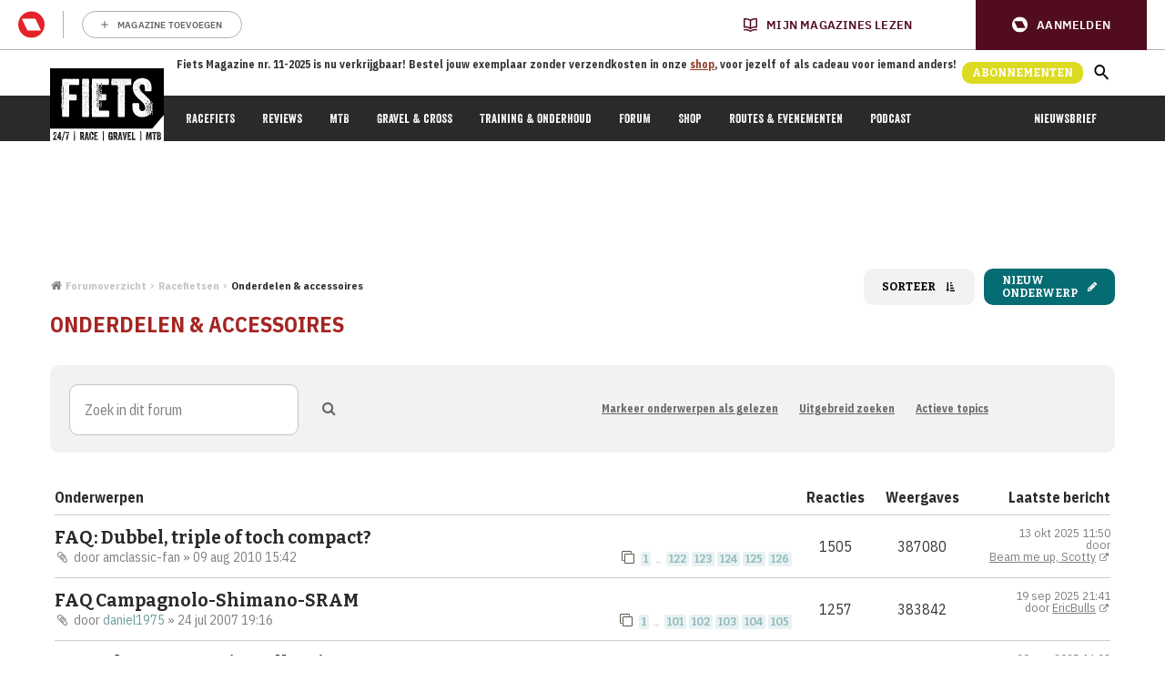

--- FILE ---
content_type: text/html; charset=UTF-8
request_url: https://www.fiets.nl/forum/viewforum.php?f=11&sid=a30e89da6d728d9a0eb3ceca37f55294
body_size: 89597
content:
<!DOCTYPE html>
<html dir="ltr" lang="nl-nl">
<head>
<meta charset="utf-8" />
<meta http-equiv="X-UA-Compatible" content="IE=edge">
<meta name="viewport" content="width=device-width, initial-scale=1" />
<script id="Cookiebot" src="https://consent.cookiebot.com/uc.js" data-cbid="34e059de-d0af-4223-bac9-bafb094e9e8b" type="text/javascript" ></script>
<link rel='stylesheet' id='select2-css'  href='https://cdnjs.cloudflare.com/ajax/libs/select2/4.0.13/css/select2.min.css?ver=5.8.2' type='text/css' media='all' />


<title>Onderdelen &amp; accessoires - Fiets.nl</title>

	<link rel="alternate" type="application/atom+xml" title="Feed - Fiets.nl" href="/forum/app.php/feed?sid=5a16f81123bf9069fde9341b5cfd009b">			<link rel="alternate" type="application/atom+xml" title="Feed - Nieuwe onderwerpen" href="/forum/app.php/feed/topics?sid=5a16f81123bf9069fde9341b5cfd009b">	<link rel="alternate" type="application/atom+xml" title="Feed - Actieve onderwerpen" href="/forum/app.php/feed/topics_active?sid=5a16f81123bf9069fde9341b5cfd009b">	<link rel="alternate" type="application/atom+xml" title="Feed - Forum - Onderdelen &amp; accessoires" href="/forum/app.php/feed/forum/11?sid=5a16f81123bf9069fde9341b5cfd009b">		
	<link rel="canonical" href="https://www.fiets.nl/forum/viewforum.php?f=11">

<!--
	phpBB style name: fiets
	Based on style:   prosilver (this is the default phpBB3 style)
	Original author:  Tom Beddard ( http://www.subBlue.com/ )
	Modified by: New Skool Media
-->

<!-- Begin comScore Inline Tag 1.1302.13 -->
<script type="text/plain" data-cookieconsent="statistics">
// <![CDATA[
function udm_(e){var t="comScore=",n=document,r=n.cookie,i="",s="indexOf",o="substring",u="length",a=2048,f,l="&ns_",c="&",h,p,d,v,m=window,g=m.encodeURIComponent||escape;if(r[s](t)+1)for(d=0,p=r.split(";"),v=p[u];d<v;d++)h=p[d][s](t),h+1&&(i=c+unescape(p[d][o](h+t[u])));e+=l+"_t="+ +(new Date)+l+"c="+(n.characterSet||n.defaultCharset||"")+"&c8="+g(n.title)+i+"&c7="+g(n.URL)+"&c9="+g(n.referrer),e[u]>a&&e[s](c)>0&&(f=e[o](0,a-8).lastIndexOf(c),e=(e[o](0,f)+l+"cut="+g(e[o](f+1)))[o](0,a)),n.images?(h=new Image,m.ns_p||(ns_p=h),h.src=e):n.write("<","p","><",'img src="',e,'" height="1" width="1" alt="*"',"><","/p",">")};
udm_('http'+(document.location.href.charAt(4)=='s'?'s://sb':'://b')+'.scorecardresearch.com/b?c1=2&c2=20838324&ns_site=total&nb_01=New Skool Media&nb_02=New Skool Media&nb_11=web&nb_12=www.fiets.nl&nb_25=Fiets&nb_26=fiets forum&nb_27=Sport en gaming&nb_28=index&nb_29=general');
// ]]>
</script>

<noscript data-cookieconsent="statistics"><p><img src="http://b.scorecardresearch.com/p?c1=2&amp;c2=20838324&amp;ns_site=total&nb_01=New Skool Media&nb_02=New Skool Media&nb_11=web&nb_12=www.fiets.nl&nb_25=Fiets&nb_26=Fiets forum&nb_27=Sport en gaming&nb_28=index&nb_29=general" height="1" width="1" alt="*"></p></noscript>
<!-- End comScore Inline Tag -->



<script type="text/javascript">(function () { var bcScript = document.createElement('script'); bcScript.async = true; bcScript.src = '//u401.fiets.nl/script.js'; (document.getElementsByTagName('head')[0] || document.getElementsByTagName('body')[0]).appendChild(bcScript); })();</script>

<link href="./assets/css/font-awesome.min.css?assets_version=50" rel="stylesheet">

<link rel="stylesheet" id="nsm-fiets-theme-css" href="https://www.fiets.nl/app/themes/fiets/assets/dist/theme.min.css?rel=282" type="text/css" media="all">

<link href="./styles/fiets/theme/stylesheet.css?assets_version=50" rel="stylesheet">

<link href="./styles/fiets/theme/nl/stylesheet.css?assets_version=50" rel="stylesheet">




<!--[if lte IE 9]>
	<link href="./styles/prosilver/theme/tweaks.css?assets_version=50" rel="stylesheet">
<![endif]-->

<script type="text/javascript">
    rmgAuthConfig = {
        site_code: 'Site-Fiets-RMN-NL',
        my_account_url: 'https://account.mijnmagazines.nl/',
        mma_navigation_script_url: 'https://api.mijnmagazines.be/packages/navigation/index.js',
        mma_navigation_cluster: 'MM_APP_NL'
    }
</script>




<script async='async' src='https://www.googletagservices.com/tag/js/gpt.js'></script>
    <script>
      var googletag = googletag || {};
      googletag.cmd = googletag.cmd || [];
    </script>

    <script>
      googletag.cmd.push(function() {
		// ++GDPR compliance edit
	  	googletag.pubads().disableInitialLoad();
		// --GDPR compliance edit
        var lb_bb_mapping = googletag.sizeMapping()
                                      .addSize([970, 50], [[728, 90], [970, 70], [970, 90], [970, 250], [970, 500]])
                                      .addSize([768, 50], [728, 90])
                                      .addSize([0, 0], [])
                                      .build();

        var rt_hpa_mapping = googletag.sizeMapping()
                                      .addSize([768, 50], [[300, 250], [300, 600], [160, 600]])
                                      .addSize([0, 0], [])
                                      .build();

        var mobile_mapping = googletag.sizeMapping()
                                      .addSize([320, 50], [[300, 50], [320, 50], [300, 100], [320, 100], [320, 250], [300, 250], [320, 240], [320, 480]])
                                      .addSize([767, 50], [])
                                      .build();

        dfp_top_lb_bb = googletag.defineSlot('/21705115422/fiets/ros_top', [[970, 90], [970, 500], [970, 250], [728, 90], [970, 70]], 'dfp_top_lb_bb').defineSizeMapping(lb_bb_mapping).setTargeting('adunit_position', ['top']).addService(googletag.pubads());
        dfp_bot_lb_bb = googletag.defineSlot('/21705115422/fiets/ros_mid', [[970, 90], [970, 500], [970, 250], [728, 90], [970, 70]], 'dfp_bot_lb_bb').defineSizeMapping(lb_bb_mapping).setTargeting('adunit_position', ['bot']).addService(googletag.pubads());
        dfp_top_rectangle = googletag.defineSlot('/21705115422/fiets/ros_top', [[300, 600], [300, 250], [160, 600]], 'dfp_top_rectangle').defineSizeMapping(rt_hpa_mapping).setTargeting('adunit_position', ['top']).addService(googletag.pubads());
        dfp_mid_rectangle = googletag.defineSlot('/21705115422/fiets/ros_mid', [[300, 600], [300, 250], [160, 600]], 'dfp_mid_rectangle').defineSizeMapping(rt_hpa_mapping).setTargeting('adunit_position', ['mid']).addService(googletag.pubads());
        dfp_bot_rectangle = googletag.defineSlot('/21705115422/fiets/ros_bot', [[300, 600], [300, 250], [160, 600]], 'dfp_bot_rectangle').defineSizeMapping(rt_hpa_mapping).setTargeting('adunit_position', ['bot']).addService(googletag.pubads());
        dfp_top_mobile = googletag.defineSlot('/21705115422/fiets/ros_top', [[320, 480], [300, 50], [320, 100], [320, 250], [320, 50], [300, 250], [320, 240], [300, 100]], 'dfp_top_mobile').defineSizeMapping(mobile_mapping).setTargeting('adunit_position', ['top']).addService(googletag.pubads());
        dfp_mid_mobile = googletag.defineSlot('/21705115422/fiets/ros_mid', [[320, 480], [300, 50], [320, 100], [320, 250], [320, 50], [300, 250], [320, 240], [300, 100]], 'dfp_mid_mobile').defineSizeMapping(mobile_mapping).setTargeting('adunit_position', ['mid']).addService(googletag.pubads());
        dfp_bot_mobile = googletag.defineSlot('/21705115422/fiets/ros_bot', [[320, 480], [300, 50], [320, 100], [320, 250], [320, 50], [300, 250], [320, 240], [300, 100]], 'dfp_bot_mobile').defineSizeMapping(mobile_mapping).setTargeting('adunit_position', ['bot']).addService(googletag.pubads());
        gam_mid_fluid = googletag.defineSlot('/21705115422/fiets/ros_mid', [['fluid']], 'gam_mid_fluid').setTargeting('adunit_position', ['mid']).addService(googletag.pubads());
        dfp_top_interstitial = googletag.defineOutOfPageSlot('/21705115422/fiets/ros_top', 'dfp_top_interstitial').setTargeting('adunit_position', ['top']).addService(googletag.pubads());
        dfp_mid_inpage = googletag.defineOutOfPageSlot('/21705115422/fiets/ros_mid', 'dfp_mid_inpage').setTargeting('adunit_position', ['mid']).addService(googletag.pubads());

        googletag.pubads().setTargeting('page_id', ['']).setTargeting('sub_category', ['']).setTargeting('main_category', ['']).setTargeting('tags', ['']);
        googletag.pubads().enableSingleRequest();
        googletag.pubads().collapseEmptyDivs();
        googletag.enableServices();
      });
	  // ++GDPR compliance edit
	  window.addEventListener('CookiebotOnAccept', function (e) {
		  if (Cookiebot.consent.marketing) {
			  googletag.cmd.push(googletag.pubads().setRequestNonPersonalizedAds(0));
			  googletag.cmd.push(googletag.pubads().setCookieOptions(0));
		  } else {
			  if(!Cookiebot.consent.statistics){
				  googletag.cmd.push(googletag.pubads().setCookieOptions(1));
			  }
			  googletag.cmd.push(googletag.pubads().setRequestNonPersonalizedAds(1));
		  }
		  googletag.cmd.push(googletag.pubads().refresh());
	  }, false);
	  // --GDPR compliance edit
    </script>

</head>
<body id="phpbb" class="nojs notouch section-viewforum ltr  ">

<noscript><iframe src="//www.googletagmanager.com/ns.html?id=GTM-NF9FJ6X"
				  height="0" width="0" style="display:none;visibility:hidden"></iframe></noscript>
<script data-cfasync="false" data-cookieconsent="ignore">(function(w,d,s,l,i){w[l]=w[l]||[];w[l].push({'gtm.start':
	new Date().getTime(),event:'gtm.js'});var f=d.getElementsByTagName(s)[0],
	j=d.createElement(s),dl=l!='dataLayer'?'&l='+l:'';j.async=true;j.src=
	'//www.googletagmanager.com/gtm.'+'js?id='+i+dl;f.parentNode.insertBefore(j,f);
})(window,document,'script','dataLayer','GTM-NF9FJ6X');</script>

<div id="rmg-mma-navigation"></div>

<a id="top" class="top-anchor" accesskey="t"></a>

<header class="header"><div class="header__inner-wrap"><div class="container header__container"><div class="header__columns-wrap"><a href="https://www.fiets.nl" class="header__logo header__logo--small">
<img src="https://www.fiets.nl/app/themes/fiets/assets/images/logo/fiets-logo-small.svg" alt="Fiets logo">
</a>
<a href="https://www.fiets.nl" class="header__logo header__logo--large">
<img src="https://www.fiets.nl/app/themes/fiets/assets/images/logo/fiets-logo.svg" alt="Fiets logo">
</a><div class="header__column"><p class="header__slogan">Fiets Magazine nr. 11-2025 is nu verkrijgbaar! Bestel jouw exemplaar zonder verzendkosten in onze <a href="https://tijdschriftnu.nl/products/fiets-editie-11-2025">shop</a>, voor jezelf of als cadeau voor iemand anders!</p></div><div class="header__column">
<a id="bc-subscr_site-rmnl-fiets-nl" href="https://www.mijnmagazines.nl/promo/RQNS7?utm_source=website&amp;utm_medium=display&amp;utm_term=fts&amp;utm_campaign=fts_abo_FTS_STANDAARD_PROPOSITIES_2025&amp;utm_content=abonneerknop" class="button button--red" target="_blank" rel="noopener">Abonnementen</a><div class="js-toggle-search-banner"><div class="nav-bar__link nav-bar__link-icon nav-bar__search-icon">
<svg viewbox="0 0 18 19" xmlns="http://www.w3.org/2000/svg">
<path d="M12.5 11.6876H11.71L11.43 11.4007C12.41 10.1895 13 8.61696 13 6.90632C13 3.09191 10.09 0 6.5 0C2.91 0 0 3.09191 0 6.90632C0 10.7207 2.91 13.8126 6.5 13.8126C8.11 13.8126 9.58999 13.1858 10.73 12.1445L11 12.442V13.2814L16 18.5833L17.49 17.0002L12.5 11.6876ZM6.5 11.6876C4.01 11.6876 2 9.55197 2 6.90632C2 4.26067 4.01 2.12502 6.5 2.12502C8.99 2.12502 11 4.26067 11 6.90632C11 9.55197 8.99 11.6876 6.5 11.6876Z"></path>
</svg></div></div><div class="header__menu-icon js-toggle-nav-bar-mobile"><div class="header__menu-icon-bars"></div></div></div></div></div></div><div class="nav-bar"><div class="nav-bar__inner-wrap"><div class="container nav-bar__container"><nav class="nav-bar__nav"><ul class="nav-bar__main"><li class="nav-bar__item menu-item menu-item-type-post_type menu-item-object-page menu-item-2670030">
<a class="nav-bar__link" href="https://www.fiets.nl/racefiets/">Racefiets</a></li><li class="nav-bar__item menu-item menu-item-type-taxonomy menu-item-object-category menu-item-has-children menu-item-2473593">
<a class="nav-bar__link" href="https://www.fiets.nl/category/reviews/">Reviews</a></li><li class="nav-bar__item menu-item menu-item-type-post_type menu-item-object-page menu-item-2670034">
<a class="nav-bar__link" href="https://www.fiets.nl/mtb/">MTB</a></li><li class="nav-bar__item menu-item menu-item-type-post_type menu-item-object-page menu-item-2670031">
<a class="nav-bar__link" href="https://www.fiets.nl/gravelbike-cyclocross/">Gravel &amp; cross</a></li><li class="nav-bar__item menu-item menu-item-type-post_type menu-item-object-page menu-item-has-children menu-item-2670032">
<a class="nav-bar__link" href="https://www.fiets.nl/training-en-onderhoud/">Training &amp; onderhoud</a></li><li class="nav-bar__item menu-item menu-item-type-custom menu-item-object-custom menu-item-2473609">
<a class="nav-bar__link" href="/forum">Forum</a></li><li class="nav-bar__item menu-item menu-item-type-custom menu-item-object-custom menu-item-2473611">
<a class="nav-bar__link" href="https://tijdschriftnu.nl/pages/fiets">Shop</a></li><li class="nav-bar__item menu-item menu-item-type-post_type menu-item-object-page menu-item-has-children menu-item-2670033">
<a class="nav-bar__link" href="https://www.fiets.nl/fietsroutes-en-toertochten/">Routes &amp; Evenementen</a></li><li class="nav-bar__item menu-item menu-item-type-post_type menu-item-object-page menu-item-2920197">
<a class="nav-bar__link" href="https://www.fiets.nl/podcast/">Podcast</a></li></ul><ul class="nav-bar__main"><li class="nav-bar__item menu-item menu-item-type-post_type menu-item-object-page menu-item-2476630">
<a class="nav-bar__link" href="https://www.fiets.nl/nieuwsbrief/">Nieuwsbrief</a></li></ul></nav></div></div></div><div class="search-banner search-banner--below-nav-subbar"><div class="container"><div class="search-banner__inner-wrap"><div class="search-banner__header"><p class="search-banner__title">Zoeken op fiets.nl</p>
<a href="/forum" class="search-banner__link">Zoeken op het forum <svg width="12" height="12" viewbox="0 0 12 12" xmlns="http://www.w3.org/2000/svg">
<path d="M5.99984 0.666687L5.05984 1.60669L8.77984 5.33335H0.666504V6.66669H8.77984L5.05984 10.3934L5.99984 11.3334L11.3332 6.00002L5.99984 0.666687Z"></path>
</svg></a></div><form class="form search-banner__form" role="search" method="get" action="https://www.fiets.nl"><div class="search-banner__form__input-wrap form__input-wrap">
<input class="form__input search-banner__form__search-input" type="search" placeholder="Zoeken" value="" name="s" id="s">
<button class="form__search-submit search-banner__form__search-submit" type="submit">
<svg viewbox="0 0 18 19" xmlns="http://www.w3.org/2000/svg">
<path d="M12.5 11.6876H11.71L11.43 11.4007C12.41 10.1895 13 8.61696 13 6.90632C13 3.09191 10.09 0 6.5 0C2.91 0 0 3.09191 0 6.90632C0 10.7207 2.91 13.8126 6.5 13.8126C8.11 13.8126 9.58999 13.1858 10.73 12.1445L11 12.442V13.2814L16 18.5833L17.49 17.0002L12.5 11.6876ZM6.5 11.6876C4.01 11.6876 2 9.55197 2 6.90632C2 4.26067 4.01 2.12502 6.5 2.12502C8.99 2.12502 11 4.26067 11 6.90632C11 9.55197 8.99 11.6876 6.5 11.6876Z"></path>
</svg>					</button></div></form><div class="search-banner__footer"><p class="search-banner__terms">Populaire zoektermen:
<a class="search-banner__term" href="/?s=fiets">fiets</a>
<a class="search-banner__term" href="/?s=racefiets">racefiets</a>
<a class="search-banner__term" href="/?s=mountainbike">mountainbike</a>
<a class="search-banner__term" href="/?s=gravelbike">gravelbike</a></p></div></div></div></div><div class="nav-bar-mobile"><nav class="nav-bar-mobile__nav-compact"><ul class="nav-bar-mobile__list nav-bar-mobile__nav-compact__list-items"><li class="nav-bar-mobile__item menu-item menu-item-type-post_type menu-item-object-page menu-item-2670030">
<a class="nav-bar-mobile__link" href="https://www.fiets.nl/racefiets/">Racefiets</a></li><li class="nav-bar-mobile__item menu-item menu-item-type-taxonomy menu-item-object-category menu-item-has-children menu-item-2473593">
<a class="nav-bar-mobile__link" href="https://www.fiets.nl/category/reviews/">Reviews</a></li><li class="nav-bar-mobile__item menu-item menu-item-type-post_type menu-item-object-page menu-item-2670034">
<a class="nav-bar-mobile__link" href="https://www.fiets.nl/mtb/">MTB</a></li><li class="nav-bar-mobile__item menu-item menu-item-type-post_type menu-item-object-page menu-item-2670031">
<a class="nav-bar-mobile__link" href="https://www.fiets.nl/gravelbike-cyclocross/">Gravel &amp; cross</a></li><li class="nav-bar-mobile__item menu-item menu-item-type-post_type menu-item-object-page menu-item-has-children menu-item-2670032">
<a class="nav-bar-mobile__link" href="https://www.fiets.nl/training-en-onderhoud/">Training &amp; onderhoud</a></li><li class="nav-bar-mobile__item menu-item menu-item-type-custom menu-item-object-custom menu-item-2473609">
<a class="nav-bar-mobile__link" href="/forum">Forum</a></li><li class="nav-bar-mobile__item menu-item menu-item-type-custom menu-item-object-custom menu-item-2473611">
<a class="nav-bar-mobile__link" href="https://tijdschriftnu.nl/pages/fiets">Shop</a></li><li class="nav-bar-mobile__item menu-item menu-item-type-post_type menu-item-object-page menu-item-has-children menu-item-2670033">
<a class="nav-bar-mobile__link" href="https://www.fiets.nl/fietsroutes-en-toertochten/">Routes &amp; Evenementen</a></li><li class="nav-bar-mobile__item menu-item menu-item-type-post_type menu-item-object-page menu-item-2920197">
<a class="nav-bar-mobile__link" href="https://www.fiets.nl/podcast/">Podcast</a></li></ul><ul class="nav-bar-mobile__list"><li class="nav-bar-mobile__item nav-bar-mobile__show-menu js-toggle-nav-bar-mobile">
<span class="nav-bar-mobile__link">
<span class="nav-bar-mobile__show-menu__show-text">Meer</span>
<span class="nav-bar-mobile__show-menu__hide-text">Sluiten</span>
<svg width="12" height="8" viewbox="0 0 12 8" fill="none" xmlns="http://www.w3.org/2000/svg">
<path d="M10.59 0.59L6 5.17L1.41 0.589999L5.24537e-07 2L6 8L12 2L10.59 0.59Z"></path>
</svg>					</span></li></ul></nav><nav class="nav-bar-mobile__nav-main"><ul class="nav-bar-mobile__list"><li class="nav-bar-mobile__item menu-item menu-item-type-post_type menu-item-object-page menu-item-2670030">
<a class="nav-bar-mobile__link " href="https://www.fiets.nl/racefiets/">Racefiets</a></li><li class="nav-bar-mobile__item menu-item menu-item-type-taxonomy menu-item-object-category menu-item-has-children menu-item-2473593">
<a class="nav-bar-mobile__link " href="https://www.fiets.nl/category/reviews/">Reviews</a></li><li class="nav-bar-mobile__item menu-item menu-item-type-post_type menu-item-object-page menu-item-2670034">
<a class="nav-bar-mobile__link " href="https://www.fiets.nl/mtb/">MTB</a></li><li class="nav-bar-mobile__item menu-item menu-item-type-post_type menu-item-object-page menu-item-2670031">
<a class="nav-bar-mobile__link " href="https://www.fiets.nl/gravelbike-cyclocross/">Gravel &amp; cross</a></li><li class="nav-bar-mobile__item menu-item menu-item-type-post_type menu-item-object-page menu-item-has-children menu-item-2670032">
<a class="nav-bar-mobile__link " href="https://www.fiets.nl/training-en-onderhoud/">Training &amp; onderhoud</a></li><li class="nav-bar-mobile__item menu-item menu-item-type-custom menu-item-object-custom menu-item-2473609">
<a class="nav-bar-mobile__link " href="/forum">Forum</a></li><li class="nav-bar-mobile__item menu-item menu-item-type-custom menu-item-object-custom menu-item-2473611">
<a class="nav-bar-mobile__link " href="https://tijdschriftnu.nl/pages/fiets">Shop</a></li><li class="nav-bar-mobile__item menu-item menu-item-type-post_type menu-item-object-page menu-item-has-children menu-item-2670033">
<a class="nav-bar-mobile__link " href="https://www.fiets.nl/fietsroutes-en-toertochten/">Routes &amp; Evenementen</a></li><li class="nav-bar-mobile__item menu-item menu-item-type-post_type menu-item-object-page menu-item-2920197">
<a class="nav-bar-mobile__link " href="https://www.fiets.nl/podcast/">Podcast</a></li><li class="nav-bar-mobile__search-form"><form class="searchform" role="search" method="get" action="https://www.fiets.nl"><div class="search-banner__form__input-wrap form__input-wrap">
<input class="form__input search-banner__form__search-input" type="search" placeholder="Zoeken" value="" name="s" id="s">
<button class="form__search-submit search-banner__form__search-submit" type="submit">
<svg viewbox="0 0 18 19" xmlns="http://www.w3.org/2000/svg">
<path d="M12.5 11.6876H11.71L11.43 11.4007C12.41 10.1895 13 8.61696 13 6.90632C13 3.09191 10.09 0 6.5 0C2.91 0 0 3.09191 0 6.90632C0 10.7207 2.91 13.8126 6.5 13.8126C8.11 13.8126 9.58999 13.1858 10.73 12.1445L11 12.442V13.2814L16 18.5833L17.49 17.0002L12.5 11.6876ZM6.5 11.6876C4.01 11.6876 2 9.55197 2 6.90632C2 4.26067 4.01 2.12502 6.5 2.12502C8.99 2.12502 11 4.26067 11 6.90632C11 9.55197 8.99 11.6876 6.5 11.6876Z"></path>
</svg>                            </button></div></form></li></ul></nav></div></header>

<div class="site-content">

	
	
<div class="banner-inner">
	<!-- /21705115422/fiets/ros_top - dfp_top_lb-bb -->
	<div id='dfp_top_lb_bb'>
	<script>
	googletag.cmd.push(function() { googletag.display('dfp_top_lb_bb');});
	</script>
	</div>
	<!-- /21705115422/fiets/ros_top - dfp_top_mobile -->
	<div id='dfp_top_mobile'>
	<script>
	googletag.cmd.push(function() { googletag.display('dfp_top_mobile'); });
	</script>
	</div>
</div>

	
	<a id="start_here" class="anchor"></a>
	<div id="page-body" class="content-area container" role="main">
		
		
		<div class="content-column">

		
	<div class="breadcrumbs-and-buttons">
		<ul id="nav-breadcrumbs" class="container nav-breadcrumbs linklist navlinks" role="menubar">
						
			
			<li class="breadcrumbs" itemscope itemtype="https://schema.org/BreadcrumbList">

								<span class="crumb" itemtype="https://schema.org/ListItem" itemprop="itemListElement" itemscope><a itemprop="item" href="./index.php?sid=5a16f81123bf9069fde9341b5cfd009b" accesskey="h" data-navbar-reference="index"><i class="icon fa-home fa-fw"></i><span itemprop="name">Forumoverzicht</span></a><meta itemprop="position" content="1" /></span>

												
								<span class="crumb" itemtype="https://schema.org/ListItem" itemprop="itemListElement" itemscope data-forum-id="1"><a itemprop="item" href="./viewforum.php?f=1&amp;sid=5a16f81123bf9069fde9341b5cfd009b"><span itemprop="name">Racefietsen</span></a><meta itemprop="position" content="2" /></span>
																
								<span class="crumb" itemtype="https://schema.org/ListItem" itemprop="itemListElement" itemscope data-forum-id="11"><a itemprop="item" href="./viewforum.php?f=11&amp;sid=5a16f81123bf9069fde9341b5cfd009b"><span itemprop="name">Onderdelen &amp; accessoires</span></a><meta itemprop="position" content="3" /></span>
								
							</li>

			
		</ul>
		<div class="buttons-wrap">

							<form method="post" action="./viewforum.php?f=11&amp;sid=5a16f81123bf9069fde9341b5cfd009b">
				<div class="dropdown-container dropdown-container-left dropdown-button-control sort-tools">
	<span title="Weergave- en sorteeropties" class="sort-button button button-lightgrey dropdown-trigger dropdown-select">
		<span class="button-text">Sorteer</span>
		<i class="icon fa-sort-amount-asc fa-fw" aria-hidden="true"></i>
	</span>
	<div class="dropdown hidden">
		<div class="pointer"><div class="pointer-inner"></div></div>
		<div class="dropdown-contents">
			<fieldset class="display-options">
							<label>Weergave: <div class="select-wrapper"><select name="st" id="st"><option value="0" selected="selected">Alle onderwerpen</option><option value="1">1 dag</option><option value="7">7 dagen</option><option value="14">2 weken</option><option value="30">1 maand</option><option value="90">3 maanden</option><option value="180">6 maanden</option><option value="365">1 jaar</option></select></div></label>
								<label>Sorteer op: <div class="select-wrapper"><select name="sk" id="sk"><option value="a">Auteur</option><option value="t" selected="selected">Plaatsingstijd</option><option value="r">Reacties</option><option value="s">Onderwerp</option><option value="v">Weergaves</option></select></div></label>
				<label>Richting: <div class="select-wrapper"><select name="sd" id="sd"><option value="a">Oplopend</option><option value="d" selected="selected">Aflopend</option></select></div></label>
								<hr class="dashed" />
				<input type="submit" name="sort" value="Sorteer" />
						</fieldset>
		</div>
	</div>
</div>
				</form>
			
			<a href="./posting.php?mode=post&amp;f=11&amp;sid=5a16f81123bf9069fde9341b5cfd009b" class="add-button button" title="Plaats een nieuw onderwerp">
									<span>Nieuw onderwerp</span> <i class="icon fa-pencil fa-fw" aria-hidden="true"></i>
							</a>
		</div>
	</div>
		
<h2 class="forum-title"><a href="./viewforum.php?f=11&amp;sid=5a16f81123bf9069fde9341b5cfd009b">Onderdelen &amp; accessoires</a></h2>

<div>
	<!-- NOTE: remove the style="display: none" when you want to have the forum description on the forum body -->
	<div style="display: none !important;">Remmen, sturen, cranks etc., maar ook lampen en fietskoffers<br /></div>	</div>



	<div class="action-bar bar-top clearfix">

			<div class="search-form-block">
			<form method="get" class="search-form" action="./search.php?sid=5a16f81123bf9069fde9341b5cfd009b">
				<input class="search-field" type="search" name="keywords" id="search_keywords" size="20" placeholder="Zoek in dit forum" />
				<input class="search-submit" type="submit" value=" ">
				<i class="fa fa-search"></i>
				<input type="hidden" name="fid[0]" value="11" />
<input type="hidden" name="sid" value="5a16f81123bf9069fde9341b5cfd009b" />

			</form>
			<ul class="search-form-block__links">
				<li>
					<a href="" data-ajax="mark_topics_read">
						Markeer onderwerpen als gelezen
					</a>
				</li>
				<li>
					<a href="./search.php?sid=5a16f81123bf9069fde9341b5cfd009b" role="menuitem">
						Uitgebreid zoeken
					</a>
				</li>
				<li>
					<a href="./search.php?search_id=active_topics&amp;sid=5a16f81123bf9069fde9341b5cfd009b" role="menuitem">
						Actieve topics
					</a>
				</li>
			</ul>
		</div>
	
	</div>




	
			<div class="forumbg">
		<div class="inner">
		<ul class="topiclist">
			<li class="header">
				<dl class="row-item">
					<dt><div class="list-inner">Onderwerpen</div></dt>
					<dd class="posts">Reacties</dd>
					<dd class="views">Weergaves</dd>
					<dd class="lastpost"><span>Laatste bericht</span></dd>
				</dl>
			</li>
		</ul>
		<ul class="topiclist topics">
	
				<li class="row bg1 sticky">
						<dl class="row-item sticky_read">
				<dt title="Geen ongelezen berichten">
										<div class="list-inner">
																		<a href="./viewtopic.php?t=7330&amp;sid=5a16f81123bf9069fde9341b5cfd009b" class="topictitle">FAQ: Dubbel, triple of toch compact?</a>
																								<br />
						
												<div class="responsive-show topic-poster" style="display: none;">
							Laatste bericht door <a href="./memberlist.php?mode=viewprofile&amp;u=473460&amp;sid=5a16f81123bf9069fde9341b5cfd009b" class="username">Beam me up, Scotty</a> &laquo; <a href="./viewtopic.php?p=1716144&amp;sid=5a16f81123bf9069fde9341b5cfd009b#p1716144" title="Ga naar laatste bericht">13 okt 2025 11:50</a>
													</div>
														<span class="responsive-show topic-replies" style="display: none;">Reacties: <strong>1505</strong></span>
													
						<div class="topic-poster responsive-hide">
														<i class="icon fa-paperclip fa-fw" aria-hidden="true"></i>							door <a href="./memberlist.php?mode=viewprofile&amp;u=398243&amp;sid=5a16f81123bf9069fde9341b5cfd009b" class="username">amclassic-fan</a> &raquo; 09 aug 2010 15:42
													</div>

												<div class="pagination">
							<span><i class="icon fa-clone fa-fw" aria-hidden="true"></i></span>
							<ul>
															<li><a class="button" href="./viewtopic.php?t=7330&amp;sid=5a16f81123bf9069fde9341b5cfd009b">1</a></li>
																							<li class="ellipsis"><span>…</span></li>
																							<li><a class="button" href="./viewtopic.php?t=7330&amp;sid=5a16f81123bf9069fde9341b5cfd009b&amp;start=1452">122</a></li>
																							<li><a class="button" href="./viewtopic.php?t=7330&amp;sid=5a16f81123bf9069fde9341b5cfd009b&amp;start=1464">123</a></li>
																							<li><a class="button" href="./viewtopic.php?t=7330&amp;sid=5a16f81123bf9069fde9341b5cfd009b&amp;start=1476">124</a></li>
																							<li><a class="button" href="./viewtopic.php?t=7330&amp;sid=5a16f81123bf9069fde9341b5cfd009b&amp;start=1488">125</a></li>
																							<li><a class="button" href="./viewtopic.php?t=7330&amp;sid=5a16f81123bf9069fde9341b5cfd009b&amp;start=1500">126</a></li>
																																													</ul>
						</div>
						
											</div>
				</dt>
				<dd class="posts">1505 <dfn>Reacties</dfn></dd>
				<dd class="views">387080 <dfn>Weergaves</dfn></dd>
				<dd class="lastpost">
					<span>
						13 okt 2025 11:50<br />
						<dfn>Laatste bericht</dfn> door <a href="./memberlist.php?mode=viewprofile&amp;u=473460&amp;sid=5a16f81123bf9069fde9341b5cfd009b" class="username">Beam me up, Scotty</a>
													<a href="./viewtopic.php?p=1716144&amp;sid=5a16f81123bf9069fde9341b5cfd009b#p1716144" title="Ga naar laatste bericht">
								<i class="icon fa-external-link fa-fw icon-lightgray icon-md" aria-hidden="true"></i><span class="sr-only"></span>
							</a>
											</span>
				</dd>
			</dl>
					</li>
		
	

	
	
				<li class="row bg2 sticky">
						<dl class="row-item sticky_read">
				<dt title="Geen ongelezen berichten">
										<div class="list-inner">
																		<a href="./viewtopic.php?t=30941&amp;sid=5a16f81123bf9069fde9341b5cfd009b" class="topictitle">FAQ Campagnolo-Shimano-SRAM</a>
																								<br />
						
												<div class="responsive-show topic-poster" style="display: none;">
							Laatste bericht door <a href="./memberlist.php?mode=viewprofile&amp;u=483147&amp;sid=5a16f81123bf9069fde9341b5cfd009b" class="username">EricBulls</a> &laquo; <a href="./viewtopic.php?p=1713429&amp;sid=5a16f81123bf9069fde9341b5cfd009b#p1713429" title="Ga naar laatste bericht">19 sep 2025 21:41</a>
													</div>
														<span class="responsive-show topic-replies" style="display: none;">Reacties: <strong>1257</strong></span>
													
						<div class="topic-poster responsive-hide">
														<i class="icon fa-paperclip fa-fw" aria-hidden="true"></i>							door <a href="./memberlist.php?mode=viewprofile&amp;u=398808&amp;sid=5a16f81123bf9069fde9341b5cfd009b" style="color: #6d9ea0;" class="username-coloured">daniel1975</a> &raquo; 24 jul 2007 19:16
													</div>

												<div class="pagination">
							<span><i class="icon fa-clone fa-fw" aria-hidden="true"></i></span>
							<ul>
															<li><a class="button" href="./viewtopic.php?t=30941&amp;sid=5a16f81123bf9069fde9341b5cfd009b">1</a></li>
																							<li class="ellipsis"><span>…</span></li>
																							<li><a class="button" href="./viewtopic.php?t=30941&amp;sid=5a16f81123bf9069fde9341b5cfd009b&amp;start=1200">101</a></li>
																							<li><a class="button" href="./viewtopic.php?t=30941&amp;sid=5a16f81123bf9069fde9341b5cfd009b&amp;start=1212">102</a></li>
																							<li><a class="button" href="./viewtopic.php?t=30941&amp;sid=5a16f81123bf9069fde9341b5cfd009b&amp;start=1224">103</a></li>
																							<li><a class="button" href="./viewtopic.php?t=30941&amp;sid=5a16f81123bf9069fde9341b5cfd009b&amp;start=1236">104</a></li>
																							<li><a class="button" href="./viewtopic.php?t=30941&amp;sid=5a16f81123bf9069fde9341b5cfd009b&amp;start=1248">105</a></li>
																																													</ul>
						</div>
						
											</div>
				</dt>
				<dd class="posts">1257 <dfn>Reacties</dfn></dd>
				<dd class="views">383842 <dfn>Weergaves</dfn></dd>
				<dd class="lastpost">
					<span>
						19 sep 2025 21:41<br />
						<dfn>Laatste bericht</dfn> door <a href="./memberlist.php?mode=viewprofile&amp;u=483147&amp;sid=5a16f81123bf9069fde9341b5cfd009b" class="username">EricBulls</a>
													<a href="./viewtopic.php?p=1713429&amp;sid=5a16f81123bf9069fde9341b5cfd009b#p1713429" title="Ga naar laatste bericht">
								<i class="icon fa-external-link fa-fw icon-lightgray icon-md" aria-hidden="true"></i><span class="sr-only"></span>
							</a>
											</span>
				</dd>
			</dl>
					</li>
		
	

	
	
				<li class="row bg1 sticky">
						<dl class="row-item sticky_read">
				<dt title="Geen ongelezen berichten">
										<div class="list-inner">
																		<a href="./viewtopic.php?t=14972&amp;sid=5a16f81123bf9069fde9341b5cfd009b" class="topictitle">Lopende terugroep / recall acties</a>
																								<br />
						
												<div class="responsive-show topic-poster" style="display: none;">
							Laatste bericht door <a href="./memberlist.php?mode=viewprofile&amp;u=398808&amp;sid=5a16f81123bf9069fde9341b5cfd009b" style="color: #6d9ea0;" class="username-coloured">daniel1975</a> &laquo; <a href="./viewtopic.php?p=1708711&amp;sid=5a16f81123bf9069fde9341b5cfd009b#p1708711" title="Ga naar laatste bericht">09 aug 2025 16:03</a>
													</div>
														<span class="responsive-show topic-replies" style="display: none;">Reacties: <strong>147</strong></span>
													
						<div class="topic-poster responsive-hide">
														<i class="icon fa-paperclip fa-fw" aria-hidden="true"></i>							door <a href="./memberlist.php?mode=viewprofile&amp;u=405610&amp;sid=5a16f81123bf9069fde9341b5cfd009b" class="username">giosbeast</a> &raquo; 03 nov 2009 20:39
													</div>

												<div class="pagination">
							<span><i class="icon fa-clone fa-fw" aria-hidden="true"></i></span>
							<ul>
															<li><a class="button" href="./viewtopic.php?t=14972&amp;sid=5a16f81123bf9069fde9341b5cfd009b">1</a></li>
																							<li class="ellipsis"><span>…</span></li>
																							<li><a class="button" href="./viewtopic.php?t=14972&amp;sid=5a16f81123bf9069fde9341b5cfd009b&amp;start=96">9</a></li>
																							<li><a class="button" href="./viewtopic.php?t=14972&amp;sid=5a16f81123bf9069fde9341b5cfd009b&amp;start=108">10</a></li>
																							<li><a class="button" href="./viewtopic.php?t=14972&amp;sid=5a16f81123bf9069fde9341b5cfd009b&amp;start=120">11</a></li>
																							<li><a class="button" href="./viewtopic.php?t=14972&amp;sid=5a16f81123bf9069fde9341b5cfd009b&amp;start=132">12</a></li>
																							<li><a class="button" href="./viewtopic.php?t=14972&amp;sid=5a16f81123bf9069fde9341b5cfd009b&amp;start=144">13</a></li>
																																													</ul>
						</div>
						
											</div>
				</dt>
				<dd class="posts">147 <dfn>Reacties</dfn></dd>
				<dd class="views">151299 <dfn>Weergaves</dfn></dd>
				<dd class="lastpost">
					<span>
						09 aug 2025 16:03<br />
						<dfn>Laatste bericht</dfn> door <a href="./memberlist.php?mode=viewprofile&amp;u=398808&amp;sid=5a16f81123bf9069fde9341b5cfd009b" style="color: #6d9ea0;" class="username-coloured">daniel1975</a>
													<a href="./viewtopic.php?p=1708711&amp;sid=5a16f81123bf9069fde9341b5cfd009b#p1708711" title="Ga naar laatste bericht">
								<i class="icon fa-external-link fa-fw icon-lightgray icon-md" aria-hidden="true"></i><span class="sr-only"></span>
							</a>
											</span>
				</dd>
			</dl>
					</li>
		
	

	
	
				<li class="row bg2">
						<dl class="row-item topic_read">
				<dt title="Geen ongelezen berichten">
										<div class="list-inner">
																		<a href="./viewtopic.php?t=76309&amp;sid=5a16f81123bf9069fde9341b5cfd009b" class="topictitle">De teloorgang van Campagnolo</a>
																								<br />
						
												<div class="responsive-show topic-poster" style="display: none;">
							Laatste bericht door <a href="./memberlist.php?mode=viewprofile&amp;u=479111&amp;sid=5a16f81123bf9069fde9341b5cfd009b" class="username">Mehekachtohapi</a> &laquo; <a href="./viewtopic.php?p=1718731&amp;sid=5a16f81123bf9069fde9341b5cfd009b#p1718731" title="Ga naar laatste bericht">05 nov 2025 14:42</a>
													</div>
														<span class="responsive-show topic-replies" style="display: none;">Reacties: <strong>475</strong></span>
													
						<div class="topic-poster responsive-hide">
																					door <a href="./memberlist.php?mode=viewprofile&amp;u=402815&amp;sid=5a16f81123bf9069fde9341b5cfd009b" style="color: #6d9ea0;" class="username-coloured">havana</a> &raquo; 14 sep 2015 11:58
													</div>

												<div class="pagination">
							<span><i class="icon fa-clone fa-fw" aria-hidden="true"></i></span>
							<ul>
															<li><a class="button" href="./viewtopic.php?t=76309&amp;sid=5a16f81123bf9069fde9341b5cfd009b">1</a></li>
																							<li class="ellipsis"><span>…</span></li>
																							<li><a class="button" href="./viewtopic.php?t=76309&amp;sid=5a16f81123bf9069fde9341b5cfd009b&amp;start=420">36</a></li>
																							<li><a class="button" href="./viewtopic.php?t=76309&amp;sid=5a16f81123bf9069fde9341b5cfd009b&amp;start=432">37</a></li>
																							<li><a class="button" href="./viewtopic.php?t=76309&amp;sid=5a16f81123bf9069fde9341b5cfd009b&amp;start=444">38</a></li>
																							<li><a class="button" href="./viewtopic.php?t=76309&amp;sid=5a16f81123bf9069fde9341b5cfd009b&amp;start=456">39</a></li>
																							<li><a class="button" href="./viewtopic.php?t=76309&amp;sid=5a16f81123bf9069fde9341b5cfd009b&amp;start=468">40</a></li>
																																													</ul>
						</div>
						
											</div>
				</dt>
				<dd class="posts">475 <dfn>Reacties</dfn></dd>
				<dd class="views">71642 <dfn>Weergaves</dfn></dd>
				<dd class="lastpost">
					<span>
						05 nov 2025 14:42<br />
						<dfn>Laatste bericht</dfn> door <a href="./memberlist.php?mode=viewprofile&amp;u=479111&amp;sid=5a16f81123bf9069fde9341b5cfd009b" class="username">Mehekachtohapi</a>
													<a href="./viewtopic.php?p=1718731&amp;sid=5a16f81123bf9069fde9341b5cfd009b#p1718731" title="Ga naar laatste bericht">
								<i class="icon fa-external-link fa-fw icon-lightgray icon-md" aria-hidden="true"></i><span class="sr-only"></span>
							</a>
											</span>
				</dd>
			</dl>
					</li>
		
	

	
	
				<li class="row bg1">
						<dl class="row-item topic_read">
				<dt title="Geen ongelezen berichten">
										<div class="list-inner">
																		<a href="./viewtopic.php?t=102535&amp;sid=5a16f81123bf9069fde9341b5cfd009b" class="topictitle">Mini v brakes</a>
																								<br />
						
												<div class="responsive-show topic-poster" style="display: none;">
							Laatste bericht door <a href="./memberlist.php?mode=viewprofile&amp;u=407103&amp;sid=5a16f81123bf9069fde9341b5cfd009b" class="username">rikkert</a> &laquo; <a href="./viewtopic.php?p=1718534&amp;sid=5a16f81123bf9069fde9341b5cfd009b#p1718534" title="Ga naar laatste bericht">03 nov 2025 09:15</a>
													</div>
														<span class="responsive-show topic-replies" style="display: none;">Reacties: <strong>16</strong></span>
													
						<div class="topic-poster responsive-hide">
																					door <a href="./memberlist.php?mode=viewprofile&amp;u=407103&amp;sid=5a16f81123bf9069fde9341b5cfd009b" class="username">rikkert</a> &raquo; 10 okt 2025 17:10
													</div>

												<div class="pagination">
							<span><i class="icon fa-clone fa-fw" aria-hidden="true"></i></span>
							<ul>
															<li><a class="button" href="./viewtopic.php?t=102535&amp;sid=5a16f81123bf9069fde9341b5cfd009b">1</a></li>
																							<li><a class="button" href="./viewtopic.php?t=102535&amp;sid=5a16f81123bf9069fde9341b5cfd009b&amp;start=12">2</a></li>
																																													</ul>
						</div>
						
											</div>
				</dt>
				<dd class="posts">16 <dfn>Reacties</dfn></dd>
				<dd class="views">686 <dfn>Weergaves</dfn></dd>
				<dd class="lastpost">
					<span>
						03 nov 2025 09:15<br />
						<dfn>Laatste bericht</dfn> door <a href="./memberlist.php?mode=viewprofile&amp;u=407103&amp;sid=5a16f81123bf9069fde9341b5cfd009b" class="username">rikkert</a>
													<a href="./viewtopic.php?p=1718534&amp;sid=5a16f81123bf9069fde9341b5cfd009b#p1718534" title="Ga naar laatste bericht">
								<i class="icon fa-external-link fa-fw icon-lightgray icon-md" aria-hidden="true"></i><span class="sr-only"></span>
							</a>
											</span>
				</dd>
			</dl>
					</li>
		
	

	
	
				<li class="row bg2">
						<dl class="row-item topic_read">
				<dt title="Geen ongelezen berichten">
										<div class="list-inner">
																		<a href="./viewtopic.php?t=77154&amp;sid=5a16f81123bf9069fde9341b5cfd009b" class="topictitle">Met welke verlichting de winter in?</a>
																								<br />
						
												<div class="responsive-show topic-poster" style="display: none;">
							Laatste bericht door <a href="./memberlist.php?mode=viewprofile&amp;u=411389&amp;sid=5a16f81123bf9069fde9341b5cfd009b" style="color: #6d9ea0;" class="username-coloured">Lcsmet</a> &laquo; <a href="./viewtopic.php?p=1718452&amp;sid=5a16f81123bf9069fde9341b5cfd009b#p1718452" title="Ga naar laatste bericht">02 nov 2025 12:42</a>
													</div>
														<span class="responsive-show topic-replies" style="display: none;">Reacties: <strong>1173</strong></span>
													
						<div class="topic-poster responsive-hide">
														<i class="icon fa-paperclip fa-fw" aria-hidden="true"></i>							door <a href="./memberlist.php?mode=viewprofile&amp;u=403307&amp;sid=5a16f81123bf9069fde9341b5cfd009b" style="color: #6d9ea0;" class="username-coloured">robbebopper</a> &raquo; 03 sep 2006 20:16
													</div>

												<div class="pagination">
							<span><i class="icon fa-clone fa-fw" aria-hidden="true"></i></span>
							<ul>
															<li><a class="button" href="./viewtopic.php?t=77154&amp;sid=5a16f81123bf9069fde9341b5cfd009b">1</a></li>
																							<li class="ellipsis"><span>…</span></li>
																							<li><a class="button" href="./viewtopic.php?t=77154&amp;sid=5a16f81123bf9069fde9341b5cfd009b&amp;start=1116">94</a></li>
																							<li><a class="button" href="./viewtopic.php?t=77154&amp;sid=5a16f81123bf9069fde9341b5cfd009b&amp;start=1128">95</a></li>
																							<li><a class="button" href="./viewtopic.php?t=77154&amp;sid=5a16f81123bf9069fde9341b5cfd009b&amp;start=1140">96</a></li>
																							<li><a class="button" href="./viewtopic.php?t=77154&amp;sid=5a16f81123bf9069fde9341b5cfd009b&amp;start=1152">97</a></li>
																							<li><a class="button" href="./viewtopic.php?t=77154&amp;sid=5a16f81123bf9069fde9341b5cfd009b&amp;start=1164">98</a></li>
																																													</ul>
						</div>
						
											</div>
				</dt>
				<dd class="posts">1173 <dfn>Reacties</dfn></dd>
				<dd class="views">165194 <dfn>Weergaves</dfn></dd>
				<dd class="lastpost">
					<span>
						02 nov 2025 12:42<br />
						<dfn>Laatste bericht</dfn> door <a href="./memberlist.php?mode=viewprofile&amp;u=411389&amp;sid=5a16f81123bf9069fde9341b5cfd009b" style="color: #6d9ea0;" class="username-coloured">Lcsmet</a>
													<a href="./viewtopic.php?p=1718452&amp;sid=5a16f81123bf9069fde9341b5cfd009b#p1718452" title="Ga naar laatste bericht">
								<i class="icon fa-external-link fa-fw icon-lightgray icon-md" aria-hidden="true"></i><span class="sr-only"></span>
							</a>
											</span>
				</dd>
			</dl>
					</li>
		
	

	
	
				<li class="row bg1">
						<dl class="row-item topic_read">
				<dt title="Geen ongelezen berichten">
										<div class="list-inner">
																		<a href="./viewtopic.php?t=35611&amp;sid=5a16f81123bf9069fde9341b5cfd009b" class="topictitle">Doe eens mee: Waar laagst geprijsd?</a>
																								<br />
						
												<div class="responsive-show topic-poster" style="display: none;">
							Laatste bericht door <a href="./memberlist.php?mode=viewprofile&amp;u=471720&amp;sid=5a16f81123bf9069fde9341b5cfd009b" class="username">Ivo W</a> &laquo; <a href="./viewtopic.php?p=1717737&amp;sid=5a16f81123bf9069fde9341b5cfd009b#p1717737" title="Ga naar laatste bericht">25 okt 2025 22:10</a>
													</div>
														<span class="responsive-show topic-replies" style="display: none;">Reacties: <strong>4978</strong></span>
													
						<div class="topic-poster responsive-hide">
														<i class="icon fa-paperclip fa-fw" aria-hidden="true"></i>							door <a href="./memberlist.php?mode=viewprofile&amp;u=399926&amp;sid=5a16f81123bf9069fde9341b5cfd009b" class="username">rolandt</a> &raquo; 05 dec 2006 15:47
													</div>

												<div class="pagination">
							<span><i class="icon fa-clone fa-fw" aria-hidden="true"></i></span>
							<ul>
															<li><a class="button" href="./viewtopic.php?t=35611&amp;sid=5a16f81123bf9069fde9341b5cfd009b">1</a></li>
																							<li class="ellipsis"><span>…</span></li>
																							<li><a class="button" href="./viewtopic.php?t=35611&amp;sid=5a16f81123bf9069fde9341b5cfd009b&amp;start=4920">411</a></li>
																							<li><a class="button" href="./viewtopic.php?t=35611&amp;sid=5a16f81123bf9069fde9341b5cfd009b&amp;start=4932">412</a></li>
																							<li><a class="button" href="./viewtopic.php?t=35611&amp;sid=5a16f81123bf9069fde9341b5cfd009b&amp;start=4944">413</a></li>
																							<li><a class="button" href="./viewtopic.php?t=35611&amp;sid=5a16f81123bf9069fde9341b5cfd009b&amp;start=4956">414</a></li>
																							<li><a class="button" href="./viewtopic.php?t=35611&amp;sid=5a16f81123bf9069fde9341b5cfd009b&amp;start=4968">415</a></li>
																																													</ul>
						</div>
						
											</div>
				</dt>
				<dd class="posts">4978 <dfn>Reacties</dfn></dd>
				<dd class="views">784581 <dfn>Weergaves</dfn></dd>
				<dd class="lastpost">
					<span>
						25 okt 2025 22:10<br />
						<dfn>Laatste bericht</dfn> door <a href="./memberlist.php?mode=viewprofile&amp;u=471720&amp;sid=5a16f81123bf9069fde9341b5cfd009b" class="username">Ivo W</a>
													<a href="./viewtopic.php?p=1717737&amp;sid=5a16f81123bf9069fde9341b5cfd009b#p1717737" title="Ga naar laatste bericht">
								<i class="icon fa-external-link fa-fw icon-lightgray icon-md" aria-hidden="true"></i><span class="sr-only"></span>
							</a>
											</span>
				</dd>
			</dl>
					</li>
		
	

	
	
				<li class="row bg2">
						<dl class="row-item topic_read">
				<dt title="Geen ongelezen berichten">
										<div class="list-inner">
																		<a href="./viewtopic.php?t=102587&amp;sid=5a16f81123bf9069fde9341b5cfd009b" class="topictitle">Boutjes Pro Vibe carbon stuurpen</a>
																								<br />
						
												<div class="responsive-show topic-poster" style="display: none;">
							Laatste bericht door <a href="./memberlist.php?mode=viewprofile&amp;u=478636&amp;sid=5a16f81123bf9069fde9341b5cfd009b" class="username">Janjan</a> &laquo; <a href="./viewtopic.php?p=1717681&amp;sid=5a16f81123bf9069fde9341b5cfd009b#p1717681" title="Ga naar laatste bericht">25 okt 2025 15:52</a>
													</div>
														<span class="responsive-show topic-replies" style="display: none;">Reacties: <strong>3</strong></span>
													
						<div class="topic-poster responsive-hide">
																					door <a href="./memberlist.php?mode=viewprofile&amp;u=478636&amp;sid=5a16f81123bf9069fde9341b5cfd009b" class="username">Janjan</a> &raquo; 25 okt 2025 07:52
													</div>

						
											</div>
				</dt>
				<dd class="posts">3 <dfn>Reacties</dfn></dd>
				<dd class="views">192 <dfn>Weergaves</dfn></dd>
				<dd class="lastpost">
					<span>
						25 okt 2025 15:52<br />
						<dfn>Laatste bericht</dfn> door <a href="./memberlist.php?mode=viewprofile&amp;u=478636&amp;sid=5a16f81123bf9069fde9341b5cfd009b" class="username">Janjan</a>
													<a href="./viewtopic.php?p=1717681&amp;sid=5a16f81123bf9069fde9341b5cfd009b#p1717681" title="Ga naar laatste bericht">
								<i class="icon fa-external-link fa-fw icon-lightgray icon-md" aria-hidden="true"></i><span class="sr-only"></span>
							</a>
											</span>
				</dd>
			</dl>
					</li>
		
	

	
	
				<li class="row bg1">
						<dl class="row-item topic_read">
				<dt title="Geen ongelezen berichten">
										<div class="list-inner">
																		<a href="./viewtopic.php?t=102447&amp;sid=5a16f81123bf9069fde9341b5cfd009b" class="topictitle">Wanneer nieuwe Dura Ace groep?</a>
																								<br />
						
												<div class="responsive-show topic-poster" style="display: none;">
							Laatste bericht door <a href="./memberlist.php?mode=viewprofile&amp;u=473460&amp;sid=5a16f81123bf9069fde9341b5cfd009b" class="username">Beam me up, Scotty</a> &laquo; <a href="./viewtopic.php?p=1717609&amp;sid=5a16f81123bf9069fde9341b5cfd009b#p1717609" title="Ga naar laatste bericht">25 okt 2025 09:15</a>
													</div>
														<span class="responsive-show topic-replies" style="display: none;">Reacties: <strong>42</strong></span>
													
						<div class="topic-poster responsive-hide">
																					door <a href="./memberlist.php?mode=viewprofile&amp;u=477903&amp;sid=5a16f81123bf9069fde9341b5cfd009b" class="username">Tox</a> &raquo; 12 sep 2025 19:19
													</div>

												<div class="pagination">
							<span><i class="icon fa-clone fa-fw" aria-hidden="true"></i></span>
							<ul>
															<li><a class="button" href="./viewtopic.php?t=102447&amp;sid=5a16f81123bf9069fde9341b5cfd009b">1</a></li>
																							<li><a class="button" href="./viewtopic.php?t=102447&amp;sid=5a16f81123bf9069fde9341b5cfd009b&amp;start=12">2</a></li>
																							<li><a class="button" href="./viewtopic.php?t=102447&amp;sid=5a16f81123bf9069fde9341b5cfd009b&amp;start=24">3</a></li>
																							<li><a class="button" href="./viewtopic.php?t=102447&amp;sid=5a16f81123bf9069fde9341b5cfd009b&amp;start=36">4</a></li>
																																													</ul>
						</div>
						
											</div>
				</dt>
				<dd class="posts">42 <dfn>Reacties</dfn></dd>
				<dd class="views">2863 <dfn>Weergaves</dfn></dd>
				<dd class="lastpost">
					<span>
						25 okt 2025 09:15<br />
						<dfn>Laatste bericht</dfn> door <a href="./memberlist.php?mode=viewprofile&amp;u=473460&amp;sid=5a16f81123bf9069fde9341b5cfd009b" class="username">Beam me up, Scotty</a>
													<a href="./viewtopic.php?p=1717609&amp;sid=5a16f81123bf9069fde9341b5cfd009b#p1717609" title="Ga naar laatste bericht">
								<i class="icon fa-external-link fa-fw icon-lightgray icon-md" aria-hidden="true"></i><span class="sr-only"></span>
							</a>
											</span>
				</dd>
			</dl>
					</li>
		
	

	
	
				<li class="row bg2">
						<dl class="row-item topic_read">
				<dt title="Geen ongelezen berichten">
										<div class="list-inner">
																		<a href="./viewtopic.php?t=102583&amp;sid=5a16f81123bf9069fde9341b5cfd009b" class="topictitle">Shimano Di2</a>
																								<br />
						
												<div class="responsive-show topic-poster" style="display: none;">
							Laatste bericht door <a href="./memberlist.php?mode=viewprofile&amp;u=436635&amp;sid=5a16f81123bf9069fde9341b5cfd009b" class="username">TL@</a> &laquo; <a href="./viewtopic.php?p=1717514&amp;sid=5a16f81123bf9069fde9341b5cfd009b#p1717514" title="Ga naar laatste bericht">24 okt 2025 08:25</a>
													</div>
														<span class="responsive-show topic-replies" style="display: none;">Reacties: <strong>2</strong></span>
													
						<div class="topic-poster responsive-hide">
																					door <a href="./memberlist.php?mode=viewprofile&amp;u=483193&amp;sid=5a16f81123bf9069fde9341b5cfd009b" class="username">Hakke</a> &raquo; 23 okt 2025 23:06
													</div>

						
											</div>
				</dt>
				<dd class="posts">2 <dfn>Reacties</dfn></dd>
				<dd class="views">271 <dfn>Weergaves</dfn></dd>
				<dd class="lastpost">
					<span>
						24 okt 2025 08:25<br />
						<dfn>Laatste bericht</dfn> door <a href="./memberlist.php?mode=viewprofile&amp;u=436635&amp;sid=5a16f81123bf9069fde9341b5cfd009b" class="username">TL@</a>
													<a href="./viewtopic.php?p=1717514&amp;sid=5a16f81123bf9069fde9341b5cfd009b#p1717514" title="Ga naar laatste bericht">
								<i class="icon fa-external-link fa-fw icon-lightgray icon-md" aria-hidden="true"></i><span class="sr-only"></span>
							</a>
											</span>
				</dd>
			</dl>
					</li>
		
	

	
	
				<li class="row bg1">
						<dl class="row-item topic_read">
				<dt title="Geen ongelezen berichten">
										<div class="list-inner">
																		<a href="./viewtopic.php?t=102573&amp;sid=5a16f81123bf9069fde9341b5cfd009b" class="topictitle">Garmin adaptor voor telefoon</a>
																								<br />
						
												<div class="responsive-show topic-poster" style="display: none;">
							Laatste bericht door <a href="./memberlist.php?mode=viewprofile&amp;u=478636&amp;sid=5a16f81123bf9069fde9341b5cfd009b" class="username">Janjan</a> &laquo; <a href="./viewtopic.php?p=1717267&amp;sid=5a16f81123bf9069fde9341b5cfd009b#p1717267" title="Ga naar laatste bericht">21 okt 2025 23:33</a>
													</div>
														<span class="responsive-show topic-replies" style="display: none;">Reacties: <strong>3</strong></span>
													
						<div class="topic-poster responsive-hide">
																					door <a href="./memberlist.php?mode=viewprofile&amp;u=478636&amp;sid=5a16f81123bf9069fde9341b5cfd009b" class="username">Janjan</a> &raquo; 21 okt 2025 21:00
													</div>

						
											</div>
				</dt>
				<dd class="posts">3 <dfn>Reacties</dfn></dd>
				<dd class="views">234 <dfn>Weergaves</dfn></dd>
				<dd class="lastpost">
					<span>
						21 okt 2025 23:33<br />
						<dfn>Laatste bericht</dfn> door <a href="./memberlist.php?mode=viewprofile&amp;u=478636&amp;sid=5a16f81123bf9069fde9341b5cfd009b" class="username">Janjan</a>
													<a href="./viewtopic.php?p=1717267&amp;sid=5a16f81123bf9069fde9341b5cfd009b#p1717267" title="Ga naar laatste bericht">
								<i class="icon fa-external-link fa-fw icon-lightgray icon-md" aria-hidden="true"></i><span class="sr-only"></span>
							</a>
											</span>
				</dd>
			</dl>
					</li>
		
	

	
	
				<li class="row bg2">
						<dl class="row-item topic_read">
				<dt title="Geen ongelezen berichten">
										<div class="list-inner">
																		<a href="./viewtopic.php?t=102545&amp;sid=5a16f81123bf9069fde9341b5cfd009b" class="topictitle">spatborden 45mm gravelbanden</a>
																								<br />
						
												<div class="responsive-show topic-poster" style="display: none;">
							Laatste bericht door <a href="./memberlist.php?mode=viewprofile&amp;u=410230&amp;sid=5a16f81123bf9069fde9341b5cfd009b" class="username">dutcharjo</a> &laquo; <a href="./viewtopic.php?p=1716499&amp;sid=5a16f81123bf9069fde9341b5cfd009b#p1716499" title="Ga naar laatste bericht">15 okt 2025 21:29</a>
													</div>
														<span class="responsive-show topic-replies" style="display: none;">Reacties: <strong>9</strong></span>
													
						<div class="topic-poster responsive-hide">
																					door <a href="./memberlist.php?mode=viewprofile&amp;u=410230&amp;sid=5a16f81123bf9069fde9341b5cfd009b" class="username">dutcharjo</a> &raquo; 13 okt 2025 21:25
													</div>

						
											</div>
				</dt>
				<dd class="posts">9 <dfn>Reacties</dfn></dd>
				<dd class="views">547 <dfn>Weergaves</dfn></dd>
				<dd class="lastpost">
					<span>
						15 okt 2025 21:29<br />
						<dfn>Laatste bericht</dfn> door <a href="./memberlist.php?mode=viewprofile&amp;u=410230&amp;sid=5a16f81123bf9069fde9341b5cfd009b" class="username">dutcharjo</a>
													<a href="./viewtopic.php?p=1716499&amp;sid=5a16f81123bf9069fde9341b5cfd009b#p1716499" title="Ga naar laatste bericht">
								<i class="icon fa-external-link fa-fw icon-lightgray icon-md" aria-hidden="true"></i><span class="sr-only"></span>
							</a>
											</span>
				</dd>
			</dl>
					</li>
		
	

	
	
				<li class="row bg1">
						<dl class="row-item topic_read">
				<dt title="Geen ongelezen berichten">
										<div class="list-inner">
																		<a href="./viewtopic.php?t=102539&amp;sid=5a16f81123bf9069fde9341b5cfd009b" class="topictitle">Goede voet/vloerpomp voor zowel tubeless als binnenband</a>
																								<br />
						
												<div class="responsive-show topic-poster" style="display: none;">
							Laatste bericht door <a href="./memberlist.php?mode=viewprofile&amp;u=434882&amp;sid=5a16f81123bf9069fde9341b5cfd009b" class="username">Orlok</a> &laquo; <a href="./viewtopic.php?p=1716351&amp;sid=5a16f81123bf9069fde9341b5cfd009b#p1716351" title="Ga naar laatste bericht">14 okt 2025 18:40</a>
													</div>
														<span class="responsive-show topic-replies" style="display: none;">Reacties: <strong>21</strong></span>
													
						<div class="topic-poster responsive-hide">
																					door <a href="./memberlist.php?mode=viewprofile&amp;u=407242&amp;sid=5a16f81123bf9069fde9341b5cfd009b" class="username">jackflash</a> &raquo; 12 okt 2025 15:38
													</div>

												<div class="pagination">
							<span><i class="icon fa-clone fa-fw" aria-hidden="true"></i></span>
							<ul>
															<li><a class="button" href="./viewtopic.php?t=102539&amp;sid=5a16f81123bf9069fde9341b5cfd009b">1</a></li>
																							<li><a class="button" href="./viewtopic.php?t=102539&amp;sid=5a16f81123bf9069fde9341b5cfd009b&amp;start=12">2</a></li>
																																													</ul>
						</div>
						
											</div>
				</dt>
				<dd class="posts">21 <dfn>Reacties</dfn></dd>
				<dd class="views">917 <dfn>Weergaves</dfn></dd>
				<dd class="lastpost">
					<span>
						14 okt 2025 18:40<br />
						<dfn>Laatste bericht</dfn> door <a href="./memberlist.php?mode=viewprofile&amp;u=434882&amp;sid=5a16f81123bf9069fde9341b5cfd009b" class="username">Orlok</a>
													<a href="./viewtopic.php?p=1716351&amp;sid=5a16f81123bf9069fde9341b5cfd009b#p1716351" title="Ga naar laatste bericht">
								<i class="icon fa-external-link fa-fw icon-lightgray icon-md" aria-hidden="true"></i><span class="sr-only"></span>
							</a>
											</span>
				</dd>
			</dl>
					</li>
		
	

	
	
				<li class="row bg2">
						<dl class="row-item topic_read">
				<dt title="Geen ongelezen berichten">
										<div class="list-inner">
																		<a href="./viewtopic.php?t=100382&amp;sid=5a16f81123bf9069fde9341b5cfd009b" class="topictitle">Bikebox Alan Triathlon Aero Easyfit - ervaringen?</a>
																								<br />
						
												<div class="responsive-show topic-poster" style="display: none;">
							Laatste bericht door <a href="./memberlist.php?mode=viewprofile&amp;u=402815&amp;sid=5a16f81123bf9069fde9341b5cfd009b" style="color: #6d9ea0;" class="username-coloured">havana</a> &laquo; <a href="./viewtopic.php?p=1716105&amp;sid=5a16f81123bf9069fde9341b5cfd009b#p1716105" title="Ga naar laatste bericht">13 okt 2025 07:51</a>
													</div>
														<span class="responsive-show topic-replies" style="display: none;">Reacties: <strong>12</strong></span>
													
						<div class="topic-poster responsive-hide">
																					door <a href="./memberlist.php?mode=viewprofile&amp;u=461702&amp;sid=5a16f81123bf9069fde9341b5cfd009b" class="username">raven14</a> &raquo; 09 feb 2024 14:23
													</div>

												<div class="pagination">
							<span><i class="icon fa-clone fa-fw" aria-hidden="true"></i></span>
							<ul>
															<li><a class="button" href="./viewtopic.php?t=100382&amp;sid=5a16f81123bf9069fde9341b5cfd009b">1</a></li>
																							<li><a class="button" href="./viewtopic.php?t=100382&amp;sid=5a16f81123bf9069fde9341b5cfd009b&amp;start=12">2</a></li>
																																													</ul>
						</div>
						
											</div>
				</dt>
				<dd class="posts">12 <dfn>Reacties</dfn></dd>
				<dd class="views">2736 <dfn>Weergaves</dfn></dd>
				<dd class="lastpost">
					<span>
						13 okt 2025 07:51<br />
						<dfn>Laatste bericht</dfn> door <a href="./memberlist.php?mode=viewprofile&amp;u=402815&amp;sid=5a16f81123bf9069fde9341b5cfd009b" style="color: #6d9ea0;" class="username-coloured">havana</a>
													<a href="./viewtopic.php?p=1716105&amp;sid=5a16f81123bf9069fde9341b5cfd009b#p1716105" title="Ga naar laatste bericht">
								<i class="icon fa-external-link fa-fw icon-lightgray icon-md" aria-hidden="true"></i><span class="sr-only"></span>
							</a>
											</span>
				</dd>
			</dl>
					</li>
		
	

	
	
				<li class="row bg1">
						<dl class="row-item topic_read">
				<dt title="Geen ongelezen berichten">
										<div class="list-inner">
																		<a href="./viewtopic.php?t=102370&amp;sid=5a16f81123bf9069fde9341b5cfd009b" class="topictitle">Bikepack op racefiets</a>
																								<br />
						
												<div class="responsive-show topic-poster" style="display: none;">
							Laatste bericht door <a href="./memberlist.php?mode=viewprofile&amp;u=477258&amp;sid=5a16f81123bf9069fde9341b5cfd009b" class="username">JoeyvEde92</a> &laquo; <a href="./viewtopic.php?p=1715975&amp;sid=5a16f81123bf9069fde9341b5cfd009b#p1715975" title="Ga naar laatste bericht">12 okt 2025 10:03</a>
													</div>
														<span class="responsive-show topic-replies" style="display: none;">Reacties: <strong>15</strong></span>
													
						<div class="topic-poster responsive-hide">
																					door <a href="./memberlist.php?mode=viewprofile&amp;u=481400&amp;sid=5a16f81123bf9069fde9341b5cfd009b" class="username">leinad</a> &raquo; 20 aug 2025 16:21
													</div>

												<div class="pagination">
							<span><i class="icon fa-clone fa-fw" aria-hidden="true"></i></span>
							<ul>
															<li><a class="button" href="./viewtopic.php?t=102370&amp;sid=5a16f81123bf9069fde9341b5cfd009b">1</a></li>
																							<li><a class="button" href="./viewtopic.php?t=102370&amp;sid=5a16f81123bf9069fde9341b5cfd009b&amp;start=12">2</a></li>
																																													</ul>
						</div>
						
											</div>
				</dt>
				<dd class="posts">15 <dfn>Reacties</dfn></dd>
				<dd class="views">1231 <dfn>Weergaves</dfn></dd>
				<dd class="lastpost">
					<span>
						12 okt 2025 10:03<br />
						<dfn>Laatste bericht</dfn> door <a href="./memberlist.php?mode=viewprofile&amp;u=477258&amp;sid=5a16f81123bf9069fde9341b5cfd009b" class="username">JoeyvEde92</a>
													<a href="./viewtopic.php?p=1715975&amp;sid=5a16f81123bf9069fde9341b5cfd009b#p1715975" title="Ga naar laatste bericht">
								<i class="icon fa-external-link fa-fw icon-lightgray icon-md" aria-hidden="true"></i><span class="sr-only"></span>
							</a>
											</span>
				</dd>
			</dl>
					</li>
		
	

	
	
				<li class="row bg2">
						<dl class="row-item topic_read">
				<dt title="Geen ongelezen berichten">
										<div class="list-inner">
																		<a href="./viewtopic.php?t=102516&amp;sid=5a16f81123bf9069fde9341b5cfd009b" class="topictitle">Welk bb86 lagers</a>
																								<br />
						
												<div class="responsive-show topic-poster" style="display: none;">
							Laatste bericht door <a href="./memberlist.php?mode=viewprofile&amp;u=483149&amp;sid=5a16f81123bf9069fde9341b5cfd009b" class="username">Gravel-newbie</a> &laquo; <a href="./viewtopic.php?p=1715874&amp;sid=5a16f81123bf9069fde9341b5cfd009b#p1715874" title="Ga naar laatste bericht">11 okt 2025 16:17</a>
													</div>
														<span class="responsive-show topic-replies" style="display: none;">Reacties: <strong>30</strong></span>
													
						<div class="topic-poster responsive-hide">
																					door <a href="./memberlist.php?mode=viewprofile&amp;u=407894&amp;sid=5a16f81123bf9069fde9341b5cfd009b" class="username">gaisdergerman</a> &raquo; 04 okt 2025 12:00
													</div>

												<div class="pagination">
							<span><i class="icon fa-clone fa-fw" aria-hidden="true"></i></span>
							<ul>
															<li><a class="button" href="./viewtopic.php?t=102516&amp;sid=5a16f81123bf9069fde9341b5cfd009b">1</a></li>
																							<li><a class="button" href="./viewtopic.php?t=102516&amp;sid=5a16f81123bf9069fde9341b5cfd009b&amp;start=12">2</a></li>
																							<li><a class="button" href="./viewtopic.php?t=102516&amp;sid=5a16f81123bf9069fde9341b5cfd009b&amp;start=24">3</a></li>
																																													</ul>
						</div>
						
											</div>
				</dt>
				<dd class="posts">30 <dfn>Reacties</dfn></dd>
				<dd class="views">1298 <dfn>Weergaves</dfn></dd>
				<dd class="lastpost">
					<span>
						11 okt 2025 16:17<br />
						<dfn>Laatste bericht</dfn> door <a href="./memberlist.php?mode=viewprofile&amp;u=483149&amp;sid=5a16f81123bf9069fde9341b5cfd009b" class="username">Gravel-newbie</a>
													<a href="./viewtopic.php?p=1715874&amp;sid=5a16f81123bf9069fde9341b5cfd009b#p1715874" title="Ga naar laatste bericht">
								<i class="icon fa-external-link fa-fw icon-lightgray icon-md" aria-hidden="true"></i><span class="sr-only"></span>
							</a>
											</span>
				</dd>
			</dl>
					</li>
		
	

	
	
				<li class="row bg1">
						<dl class="row-item topic_read">
				<dt title="Geen ongelezen berichten">
										<div class="list-inner">
																		<a href="./viewtopic.php?t=102506&amp;sid=5a16f81123bf9069fde9341b5cfd009b" class="topictitle">Site Pro Bike Sticker</a>
																								<br />
						
												<div class="responsive-show topic-poster" style="display: none;">
							Laatste bericht door <a href="./memberlist.php?mode=viewprofile&amp;u=399358&amp;sid=5a16f81123bf9069fde9341b5cfd009b" class="username">scottwilko</a> &laquo; <a href="./viewtopic.php?p=1715405&amp;sid=5a16f81123bf9069fde9341b5cfd009b#p1715405" title="Ga naar laatste bericht">06 okt 2025 18:41</a>
													</div>
														<span class="responsive-show topic-replies" style="display: none;">Reacties: <strong>10</strong></span>
													
						<div class="topic-poster responsive-hide">
																					door <a href="./memberlist.php?mode=viewprofile&amp;u=475611&amp;sid=5a16f81123bf9069fde9341b5cfd009b" class="username">Tomasz007</a> &raquo; 02 okt 2025 16:53
													</div>

						
											</div>
				</dt>
				<dd class="posts">10 <dfn>Reacties</dfn></dd>
				<dd class="views">707 <dfn>Weergaves</dfn></dd>
				<dd class="lastpost">
					<span>
						06 okt 2025 18:41<br />
						<dfn>Laatste bericht</dfn> door <a href="./memberlist.php?mode=viewprofile&amp;u=399358&amp;sid=5a16f81123bf9069fde9341b5cfd009b" class="username">scottwilko</a>
													<a href="./viewtopic.php?p=1715405&amp;sid=5a16f81123bf9069fde9341b5cfd009b#p1715405" title="Ga naar laatste bericht">
								<i class="icon fa-external-link fa-fw icon-lightgray icon-md" aria-hidden="true"></i><span class="sr-only"></span>
							</a>
											</span>
				</dd>
			</dl>
					</li>
		
	

	
	
				<li class="row bg2">
						<dl class="row-item topic_read">
				<dt title="Geen ongelezen berichten">
										<div class="list-inner">
																		<a href="./viewtopic.php?t=102508&amp;sid=5a16f81123bf9069fde9341b5cfd009b" class="topictitle">Bianchi Aria zadel buis kapot, hulp nodig bij zoeken vervanging</a>
																								<br />
						
												<div class="responsive-show topic-poster" style="display: none;">
							Laatste bericht door <a href="./memberlist.php?mode=viewprofile&amp;u=405085&amp;sid=5a16f81123bf9069fde9341b5cfd009b" class="username">martinbo</a> &laquo; <a href="./viewtopic.php?p=1715310&amp;sid=5a16f81123bf9069fde9341b5cfd009b#p1715310" title="Ga naar laatste bericht">05 okt 2025 21:46</a>
													</div>
														<span class="responsive-show topic-replies" style="display: none;">Reacties: <strong>7</strong></span>
													
						<div class="topic-poster responsive-hide">
																					door <a href="./memberlist.php?mode=viewprofile&amp;u=418795&amp;sid=5a16f81123bf9069fde9341b5cfd009b" class="username">jsprbcn</a> &raquo; 03 okt 2025 11:02
													</div>

						
											</div>
				</dt>
				<dd class="posts">7 <dfn>Reacties</dfn></dd>
				<dd class="views">444 <dfn>Weergaves</dfn></dd>
				<dd class="lastpost">
					<span>
						05 okt 2025 21:46<br />
						<dfn>Laatste bericht</dfn> door <a href="./memberlist.php?mode=viewprofile&amp;u=405085&amp;sid=5a16f81123bf9069fde9341b5cfd009b" class="username">martinbo</a>
													<a href="./viewtopic.php?p=1715310&amp;sid=5a16f81123bf9069fde9341b5cfd009b#p1715310" title="Ga naar laatste bericht">
								<i class="icon fa-external-link fa-fw icon-lightgray icon-md" aria-hidden="true"></i><span class="sr-only"></span>
							</a>
											</span>
				</dd>
			</dl>
					</li>
		
	

	
	
				<li class="row bg1">
						<dl class="row-item topic_read">
				<dt title="Geen ongelezen berichten">
										<div class="list-inner">
																		<a href="./viewtopic.php?t=100641&amp;sid=5a16f81123bf9069fde9341b5cfd009b" class="topictitle">Fietsverlichting</a>
																								<br />
						
												<div class="responsive-show topic-poster" style="display: none;">
							Laatste bericht door <a href="./memberlist.php?mode=viewprofile&amp;u=473460&amp;sid=5a16f81123bf9069fde9341b5cfd009b" class="username">Beam me up, Scotty</a> &laquo; <a href="./viewtopic.php?p=1715170&amp;sid=5a16f81123bf9069fde9341b5cfd009b#p1715170" title="Ga naar laatste bericht">05 okt 2025 09:08</a>
													</div>
														<span class="responsive-show topic-replies" style="display: none;">Reacties: <strong>25</strong></span>
													
						<div class="topic-poster responsive-hide">
																					door <a href="./memberlist.php?mode=viewprofile&amp;u=467052&amp;sid=5a16f81123bf9069fde9341b5cfd009b" class="username">1094</a> &raquo; 01 apr 2024 11:48
													</div>

												<div class="pagination">
							<span><i class="icon fa-clone fa-fw" aria-hidden="true"></i></span>
							<ul>
															<li><a class="button" href="./viewtopic.php?t=100641&amp;sid=5a16f81123bf9069fde9341b5cfd009b">1</a></li>
																							<li><a class="button" href="./viewtopic.php?t=100641&amp;sid=5a16f81123bf9069fde9341b5cfd009b&amp;start=12">2</a></li>
																							<li><a class="button" href="./viewtopic.php?t=100641&amp;sid=5a16f81123bf9069fde9341b5cfd009b&amp;start=24">3</a></li>
																																													</ul>
						</div>
						
											</div>
				</dt>
				<dd class="posts">25 <dfn>Reacties</dfn></dd>
				<dd class="views">7957 <dfn>Weergaves</dfn></dd>
				<dd class="lastpost">
					<span>
						05 okt 2025 09:08<br />
						<dfn>Laatste bericht</dfn> door <a href="./memberlist.php?mode=viewprofile&amp;u=473460&amp;sid=5a16f81123bf9069fde9341b5cfd009b" class="username">Beam me up, Scotty</a>
													<a href="./viewtopic.php?p=1715170&amp;sid=5a16f81123bf9069fde9341b5cfd009b#p1715170" title="Ga naar laatste bericht">
								<i class="icon fa-external-link fa-fw icon-lightgray icon-md" aria-hidden="true"></i><span class="sr-only"></span>
							</a>
											</span>
				</dd>
			</dl>
					</li>
		
	

	
	
				<li class="row bg2">
						<dl class="row-item topic_read">
				<dt title="Geen ongelezen berichten">
										<div class="list-inner">
																		<a href="./viewtopic.php?t=101611&amp;sid=5a16f81123bf9069fde9341b5cfd009b" class="topictitle">Coplate onderdelen?</a>
																								<br />
						
												<div class="responsive-show topic-poster" style="display: none;">
							Laatste bericht door <a href="./memberlist.php?mode=viewprofile&amp;u=483167&amp;sid=5a16f81123bf9069fde9341b5cfd009b" class="username">rrademak</a> &laquo; <a href="./viewtopic.php?p=1714409&amp;sid=5a16f81123bf9069fde9341b5cfd009b#p1714409" title="Ga naar laatste bericht">29 sep 2025 13:45</a>
													</div>
														<span class="responsive-show topic-replies" style="display: none;">Reacties: <strong>4</strong></span>
													
						<div class="topic-poster responsive-hide">
																					door <a href="./memberlist.php?mode=viewprofile&amp;u=442416&amp;sid=5a16f81123bf9069fde9341b5cfd009b" class="username">Aesch</a> &raquo; 22 dec 2024 13:12
													</div>

						
											</div>
				</dt>
				<dd class="posts">4 <dfn>Reacties</dfn></dd>
				<dd class="views">1727 <dfn>Weergaves</dfn></dd>
				<dd class="lastpost">
					<span>
						29 sep 2025 13:45<br />
						<dfn>Laatste bericht</dfn> door <a href="./memberlist.php?mode=viewprofile&amp;u=483167&amp;sid=5a16f81123bf9069fde9341b5cfd009b" class="username">rrademak</a>
													<a href="./viewtopic.php?p=1714409&amp;sid=5a16f81123bf9069fde9341b5cfd009b#p1714409" title="Ga naar laatste bericht">
								<i class="icon fa-external-link fa-fw icon-lightgray icon-md" aria-hidden="true"></i><span class="sr-only"></span>
							</a>
											</span>
				</dd>
			</dl>
					</li>
		
				</ul>
		</div>
	</div>
	


<div class="action-bar bar-bottom">

	
		<div class="buttons-wrap sort-and-button">
							<form method="post" action="./viewforum.php?f=11&amp;sid=5a16f81123bf9069fde9341b5cfd009b">
				<div class="dropdown-container dropdown-container-left dropdown-button-control sort-tools">
	<span title="Weergave- en sorteeropties" class="sort-button button button-lightgrey dropdown-trigger dropdown-select">
		<span class="button-text">Sorteer</span>
		<i class="icon fa-sort-amount-asc fa-fw" aria-hidden="true"></i>
	</span>
	<div class="dropdown hidden">
		<div class="pointer"><div class="pointer-inner"></div></div>
		<div class="dropdown-contents">
			<fieldset class="display-options">
							<label>Weergave: <div class="select-wrapper"><select name="st" id="st"><option value="0" selected="selected">Alle onderwerpen</option><option value="1">1 dag</option><option value="7">7 dagen</option><option value="14">2 weken</option><option value="30">1 maand</option><option value="90">3 maanden</option><option value="180">6 maanden</option><option value="365">1 jaar</option></select></div></label>
								<label>Sorteer op: <div class="select-wrapper"><select name="sk" id="sk"><option value="a">Auteur</option><option value="t" selected="selected">Plaatsingstijd</option><option value="r">Reacties</option><option value="s">Onderwerp</option><option value="v">Weergaves</option></select></div></label>
				<label>Richting: <div class="select-wrapper"><select name="sd" id="sd"><option value="a">Oplopend</option><option value="d" selected="selected">Aflopend</option></select></div></label>
								<hr class="dashed" />
				<input type="submit" name="sort" value="Sorteer" />
						</fieldset>
		</div>
	</div>
</div>
				</form>
			
			<a href="./posting.php?mode=post&amp;f=11&amp;sid=5a16f81123bf9069fde9341b5cfd009b" class="add-button button" title="Plaats een nieuw onderwerp">
									<span>Nieuw onderwerp</span> <i class="icon fa-pencil fa-fw" aria-hidden="true"></i>
							</a>

		</div>

		<div class="pagination">
			<span class="total-topics">10004 onderwerpen</span>
							<ul>
	<li class="dropdown-container dropdown-button-control dropdown-page-jump page-jump">
		<a class="button button-icon-only dropdown-trigger" href="#" title="Klik om naar de pagina te gaan…" role="button"><i class="icon fa-level-down fa-rotate-270" aria-hidden="true"></i><span class="sr-only">Pagina <strong>1</strong> van <strong>501</strong></span></a>
		<div class="dropdown">
			<div class="pointer"><div class="pointer-inner"></div></div>
			<ul class="dropdown-contents">
				<li>Ga naar pagina:</li>
				<li class="page-jump-form">
					<input type="number" name="page-number" min="1" max="999999" title="Vul het paginanummer in waar je naar toe wil gaan" class="inputbox tiny" data-per-page="20" data-base-url=".&#x2F;viewforum.php&#x3F;f&#x3D;11&amp;amp&#x3B;sid&#x3D;5a16f81123bf9069fde9341b5cfd009b" data-start-name="start" />
					<input class="button2" value="Ga" type="button" />
				</li>
			</ul>
		</div>
	</li>
		<li class="active"><span>1</span></li>
				<li><a class="button" href="./viewforum.php?f=11&amp;sid=5a16f81123bf9069fde9341b5cfd009b&amp;start=20" role="button">2</a></li>
				<li><a class="button" href="./viewforum.php?f=11&amp;sid=5a16f81123bf9069fde9341b5cfd009b&amp;start=40" role="button">3</a></li>
				<li><a class="button" href="./viewforum.php?f=11&amp;sid=5a16f81123bf9069fde9341b5cfd009b&amp;start=60" role="button">4</a></li>
				<li><a class="button" href="./viewforum.php?f=11&amp;sid=5a16f81123bf9069fde9341b5cfd009b&amp;start=80" role="button">5</a></li>
			<li class="ellipsis" role="separator"><span>…</span></li>
				<li><a class="button" href="./viewforum.php?f=11&amp;sid=5a16f81123bf9069fde9341b5cfd009b&amp;start=10000" role="button">501</a></li>
				<li class="arrow next"><a class="button button-icon-only" href="./viewforum.php?f=11&amp;sid=5a16f81123bf9069fde9341b5cfd009b&amp;start=20" rel="next" role="button"><i class="icon fa-chevron-right fa-fw" aria-hidden="true"></i><span class="sr-only">Volgende</span></a></li>
	</ul>
					</div>
	
	</div>

<div class="banner-inner">

</div>

	<div class="search-form-block">
		<div></div>
		<ul class="search-form-block__links">
			<li>
				<a href="" data-ajax="mark_topics_read">
					Markeer onderwerpen als gelezen
				</a>
			</li>
			<li>
				<a href="./search.php?sid=5a16f81123bf9069fde9341b5cfd009b" role="menuitem">
					Uitgebreid zoeken
				</a>
			</li>
			<li>
				<a href="./search.php?search_id=active_topics&amp;sid=5a16f81123bf9069fde9341b5cfd009b" role="menuitem">
					Actieve topics
				</a>
			</li>
		</ul>
	</div>


	<div class="stat-block permissions">
		<h3>Forumpermissies</h3>
		<p>Je <strong>kunt niet</strong> nieuwe berichten plaatsen in dit forum<br />Je <strong>kunt niet</strong> reageren op onderwerpen in dit forum<br />Je <strong>kunt niet</strong> je eigen berichten wijzigen in dit forum<br />Je <strong>kunt niet</strong> je eigen berichten verwijderen in dit forum<br />Je <strong>kunt geen</strong> bijlagen plaatsen in dit forum<br /></p>
	</div>

			</div><!-- .content-column -->
	
</div><!-- .content-area.container -->


<div class="banner-inner">
	<!-- /21705115422/fiets/ros_mid - dfp_mid_lb-bb -->
	<div id='dfp_bot_lb_bb'>
	<script>
	googletag.cmd.push(function() { googletag.display('dfp_bot_lb_bb'); });
	</script>
	</div>
	<!-- /21705115422/fiets/ros_bot - dfp_bot_mobile -->
	<div id='dfp_bot_mobile'>
	<script>
	googletag.cmd.push(function() { googletag.display('dfp_bot_mobile'); });
	</script>
	</div>
</div>

<div id="page-footer" class="page-footer" role="contentinfo">

	<footer class="footer footer__site"><div class="container footer__container"><div class="footer__top"><div class="button button--bordered button--large button--rounded header__button header__button-color-mode js-toggle-dark-mode">
<span class="header__button-color-mode__text-dark-mode">Dark mode</span>
<span class="header__button-color-mode__text-light-mode">Light mode</span>
<svg viewbox="0 0 20 20" xmlns="http://www.w3.org/2000/svg">
<path d="M10 20C15.5228 20 20 15.5228 20 10C20 4.47715 15.5228 0 10 0C4.47715 0 0 4.47715 0 10C0 15.5228 4.47715 20 10 20ZM10 18.5V1.5C14.6944 1.5 18.5 5.30558 18.5 10C18.5 14.6944 14.6944 18.5 10 18.5Z"></path>
</svg></div><div class="footer__socials">
<a class="footer__socials__icon footer__socials__icon-instagram" href="https://www.instagram.com/fietsmagazine/" target="_blank" rel="noopener">
<svg viewbox="0 0 24 24" fill="none" xmlns="http://www.w3.org/2000/svg">
<path d="M12 2.16215C15.2041 2.16215 15.5837 2.17439 16.849 2.23212C18.019 2.28547 18.6544 2.48096 19.0773 2.6453C19.6374 2.86299 20.0371 3.12302 20.457 3.54291C20.877 3.96286 21.137 4.3626 21.3547 4.92273C21.519 5.34557 21.7145 5.98096 21.7679 7.15095C21.8256 8.41629 21.8378 8.79584 21.8378 11.9999C21.8378 15.2041 21.8256 15.5836 21.7679 16.849C21.7145 18.019 21.519 18.6543 21.3547 19.0772C21.137 19.6373 20.877 20.0371 20.4571 20.457C20.0371 20.8769 19.6374 21.1369 19.0773 21.3546C18.6544 21.519 18.019 21.7144 16.849 21.7678C15.5839 21.8255 15.2044 21.8378 12 21.8378C8.79563 21.8378 8.41618 21.8255 7.15097 21.7678C5.98098 21.7144 5.34559 21.519 4.92274 21.3546C4.36261 21.1369 3.96287 20.8769 3.54297 20.457C3.12308 20.0371 2.863 19.6373 2.64531 19.0772C2.48097 18.6543 2.28548 18.019 2.23213 16.849C2.1744 15.5836 2.16216 15.2041 2.16216 11.9999C2.16216 8.79584 2.1744 8.41629 2.23213 7.15095C2.28548 5.98096 2.48097 5.34557 2.64531 4.92273C2.863 4.3626 3.12303 3.96286 3.54297 3.54296C3.96287 3.12302 4.36261 2.86299 4.92274 2.6453C5.34559 2.48096 5.98098 2.28547 7.15097 2.23212C8.41632 2.17439 8.79587 2.16215 12 2.16215ZM12 0C8.741 0 8.33234 0.0138138 7.05241 0.072213C5.77516 0.130469 4.90283 0.333342 4.13954 0.629958C3.35044 0.936626 2.68123 1.34694 2.01406 2.01406C1.34695 2.68122 0.936629 3.35043 0.630008 4.13953C0.333343 4.90282 0.13047 5.77514 0.0722133 7.05239C0.0138139 8.33231 0 8.74096 0 11.9999C0 15.259 0.0138139 15.6676 0.0722133 16.9475C0.13047 18.2248 0.333343 19.0971 0.630008 19.8604C0.936629 20.6495 1.34695 21.3187 2.01406 21.9859C2.68123 22.653 3.35044 23.0633 4.13954 23.3699C4.90283 23.6666 5.77516 23.8694 7.05241 23.9277C8.33234 23.9861 8.741 23.9999 12 23.9999C15.259 23.9999 15.6677 23.9861 16.9476 23.9277C18.2248 23.8694 19.0972 23.6666 19.8605 23.3699C20.6496 23.0633 21.3188 22.653 21.9859 21.9859C22.653 21.3187 23.0634 20.6495 23.37 19.8604C23.6667 19.0971 23.8695 18.2248 23.9278 16.9475C23.9862 15.6676 24 15.259 24 11.9999C24 8.74096 23.9862 8.33231 23.9278 7.05239C23.8695 5.77514 23.6667 4.90282 23.37 4.13953C23.0634 3.35043 22.653 2.68122 21.9859 2.01406C21.3188 1.34694 20.6496 0.936626 19.8605 0.629958C19.0972 0.333342 18.2248 0.130469 16.9476 0.072213C15.6677 0.0138138 15.259 0 12 0Z"></path>
<path d="M12.0059 5.84326C8.60262 5.84326 5.84375 8.60212 5.84375 12.0054C5.84375 15.4087 8.60262 18.1675 12.0059 18.1675C15.4092 18.1675 18.1681 15.4087 18.1681 12.0054C18.1681 8.60212 15.4092 5.84326 12.0059 5.84326ZM12.0059 16.0054C9.79676 16.0054 8.00591 14.2145 8.00591 12.0054C8.00591 9.79626 9.79676 8.00541 12.0059 8.00541C14.2151 8.00541 16.0059 9.79626 16.0059 12.0054C16.0059 14.2145 14.2151 16.0054 12.0059 16.0054Z"></path>
<path d="M19.8507 5.59627C19.8507 6.39152 19.206 7.03625 18.4107 7.03625C17.6154 7.03625 16.9707 6.39152 16.9707 5.59627C16.9707 4.80098 17.6154 4.15625 18.4107 4.15625C19.206 4.15625 19.8507 4.80098 19.8507 5.59627Z"></path>
</svg>                </a>
<a class="footer__socials__icon footer__socials__icon-twitter" href="https://twitter.com/fietsmagazine" target="_blank" rel="noopener">
<svg width="12" height="10" viewbox="0 0 12 10" xmlns="http://www.w3.org/2000/svg">
<path d="M3.77376 9.87526C8.30208 9.87526 10.7789 6.12358 10.7789 2.87014C10.7789 2.76358 10.7789 2.6575 10.7717 2.5519C11.2535 2.20338 11.6695 1.77184 12 1.2775C11.5507 1.4767 11.074 1.60728 10.5859 1.66486C11.0999 1.3572 11.4846 0.873249 11.6683 0.303098C11.185 0.589902 10.6563 0.792011 10.105 0.900698C9.73376 0.505986 9.24281 0.244619 8.7081 0.15704C8.17338 0.0694617 7.62471 0.160555 7.14698 0.416224C6.66926 0.671894 6.28911 1.07788 6.06537 1.57137C5.84163 2.06486 5.78677 2.61833 5.90928 3.14614C4.93045 3.09704 3.97288 2.84265 3.09873 2.3995C2.22458 1.95635 1.45338 1.33433 0.8352 0.573818C0.520364 1.11582 0.423936 1.75743 0.56555 2.36803C0.707163 2.97863 1.07617 3.51229 1.59744 3.86038C1.20562 3.8489 0.822324 3.74319 0.48 3.55222V3.58342C0.480156 4.15184 0.676926 4.70271 1.03694 5.1426C1.39695 5.58249 1.89803 5.8843 2.4552 5.99686C2.09274 6.09573 1.71244 6.11018 1.34352 6.0391C1.50091 6.52826 1.80721 6.95602 2.21962 7.26257C2.63202 7.56912 3.12991 7.73914 3.64368 7.74886C3.13322 8.15009 2.54866 8.44675 1.92344 8.62186C1.29822 8.79696 0.644607 8.84708 0 8.76934C1.12592 9.49185 2.43596 9.87509 3.77376 9.87334"></path>
</svg>                </a>
<a class="footer__socials__icon footer__socials__icon-facebook" href="https://www.facebook.com/fietsmagazine/" target="_blank" rel="noopener">
<svg viewbox="0 0 11 22" fill="none" xmlns="http://www.w3.org/2000/svg">
<path fill-rule="evenodd" clip-rule="evenodd" d="M10.315 3.9578C9.6917 3.83314 8.84983 3.74 8.32037 3.74C6.8867 3.74 6.79358 4.36333 6.79358 5.36066V7.13607H10.3774L10.065 10.8137H6.79358V22H2.30632V10.8137H0L0 7.13607H2.30632V4.86127C2.30632 1.74533 3.77079 0 7.44771 0C8.72517 0 9.66017 0.187001 10.8753 0.436334L10.315 3.9578Z"></path>
</svg>                </a>
<a class="footer__socials__icon footer__socials__icon-mail" href="https://www.fiets.nl/contactinformatie/">
<svg viewbox="0 0 12 10" fill="none" xmlns="http://www.w3.org/2000/svg">
<path d="M2 0C0.895431 0 0 0.895431 0 2V2.2013L6.0001 5.43212L12 2.20141V2C12 0.895431 11.1046 0 10 0H2ZM12 3.33716L6.23715 6.44024C6.08916 6.51992 5.91104 6.51992 5.76305 6.44024L0 3.33706V8C0 9.10457 0.895431 10 2 10H10C11.1046 10 12 9.10457 12 8V3.33716Z"></path>
</svg>                </a></div></div><nav class="footer__navs"><ul class="footer__nav"><li class="footer__nav__item">
<a class="footer__nav__item__link" href="https://www.fiets.nl/contactinformatie/">Contact</a></li><li class="footer__nav__item">
<a class="footer__nav__item__link" href="https://www.fiets.nl/uitslagen/">Winacties</a></li><li class="footer__nav__item">
<a class="footer__nav__item__link" href="https://www.roularta.com/voorwaarden/">Gebruiksvoorwaarden</a></li><li class="footer__nav__item">
<a class="footer__nav__item__link" href="https://www.roularta.com/voorwaarden/">Leveringsvoorwaarden</a></li><li class="footer__nav__item">
<a class="footer__nav__item__link" href="https://www.roularta.com/privacybeleid/">Privacy beleid</a></li><li class="footer__nav__item">
<a class="footer__nav__item__link" href="https://www.roularta.com/cookiebeleid/">Cookie informatie</a></li><li class="footer__nav__item">
<a class="footer__nav__item__link" href="https://www.roularta-advertising.nl/app/uploads/2023/06/Advertentievoorwaarden-2023-Roularta-Media-Nederland-B.V.pdf">Advertentievoorwaarden</a></li><li class="footer__nav__item">
<a class="footer__nav__item__link" href="https://www.roularta.com/voorwaarden/">Spelvoorwaarden</a></li><li class="footer__nav__item">
<a class="footer__nav__item__link" href="https://roularta.nl/contact/">Klantenservice</a></li><li class="footer__nav__item">
<a class="footer__nav__item__link" href="https://www.roularta-advertising.nl/merken/fiets/">Adverteren?</a></li></ul></nav><div class="footer__copyright">
© 2025 Fiets - onderdeel van Roularta Media Nederland</div></div></footer>

	<div id="darkenwrapper" class="darkenwrapper" data-ajax-error-title="AJAX-fout" data-ajax-error-text="Er ging iets mis met het verwerken van je aanvraag." data-ajax-error-text-abort="Aanvraag is afgebroken door de gebruiker." data-ajax-error-text-timeout="Je aanvraag is verlopen; probeer het nog een keer." data-ajax-error-text-parsererror="Er ging iets mis met de aanvraag en de server stuurde een ongeldige reactie terug.">
		<div id="darken" class="darken">&nbsp;</div>
	</div>

	<div id="phpbb_alert" class="phpbb_alert" data-l-err="Fout" data-l-timeout-processing-req="Tijdslimiet voor aanvraag verstreken.">
		<a href="#" class="alert_close">
			<i class="icon fa-times-circle fa-fw" aria-hidden="true"></i>
		</a>
		<h3 class="alert_title">&nbsp;</h3><p class="alert_text"></p>
	</div>
	<div id="phpbb_confirm" class="phpbb_alert">
		<a href="#" class="alert_close">
			<i class="icon fa-times-circle fa-fw" aria-hidden="true"></i>
		</a>
		<div class="alert_text"></div>
	</div>
</div>

</div>

<div>
	<a id="bottom" class="anchor" accesskey="z"></a>
	</div>

<script type="text/javascript" src="./assets/javascript/jquery-3.6.0.min.js?assets_version=50"></script>
<script type="text/javascript" src="https://www.fiets.nl/app/themes/fiets/assets/dist/theme.min.js?rel=282" id="nsm-fiets-theme-js"></script>
<script type="text/javascript" src="./assets/javascript/core.js?assets_version=50"></script>



<script src="./styles/prosilver/template/forum_fn.js?assets_version=50"></script>
<script src="./styles/prosilver/template/ajax.js?assets_version=50"></script>
<script src="./ext/achttienvijftien/onewelcomesso/styles/all/template/js/rmg-auth.js?assets_version=50"></script>



<script type="text/javascript" src="/forum/styles/fiets/theme/assets/js/main.min.js?assets_version=50"></script>

<!-- Begin comScore Inline Tag 1.1302.13 -->
<script type="text/javascript" language="JavaScript1.3" src="http://b.scorecardresearch.com/c2/20838324/cs.js"></script>
<!-- End comScore Inline Tag -->
<script type='text/javascript' src='https://cdnjs.cloudflare.com/ajax/libs/select2/4.0.13/js/select2.min.js?ver=4.0.13' id='select2-js'></script>

<!-- /21705115422/fiets/ros_top - dfp_top_interstitial -->
<div id='dfp_top_interstitial'>
<script>
googletag.cmd.push(function() { googletag.display('dfp_top_interstitial'); });
</script>
</div>

<!-- /21705115422/fiets/ros_mid - dfp_mid_inpage-->
<div id='dfp_mid_inpage'>
<script>
googletag.cmd.push(function() { googletag.display('dfp_mid_inpage'); });
</script>
</div>

</body>
</html>


--- FILE ---
content_type: text/css
request_url: https://www.fiets.nl/app/themes/fiets/assets/dist/theme.min.css?rel=282
body_size: 25268
content:
@keyframes splide-loading{0%{transform:rotate(0)}to{transform:rotate(1turn)}}.splide__container{box-sizing:border-box;position:relative}.splide__list{margin:0!important;padding:0!important;width:-moz-max-content;width:max-content;will-change:transform}.splide.is-active .splide__list{display:flex}.splide__pagination{align-items:center;display:inline-flex;flex-wrap:wrap;justify-content:center;margin:0;width:95%}.splide__pagination li{display:inline-block;line-height:1;list-style-type:none;margin:0}.splide{visibility:hidden}.splide,.splide__slide{outline:none;position:relative}.splide__slide{box-sizing:border-box;flex-shrink:0;list-style-type:none!important;margin:0}.splide__slide img{vertical-align:bottom}.splide__slider{position:relative}.splide__spinner{animation:splide-loading 1s linear infinite;border:2px solid #999;border-left-color:transparent;border-radius:50%;bottom:0;display:inline-block;height:20px;left:0;margin:auto;position:absolute;right:0;top:0;width:20px}.splide__track{overflow:hidden;position:relative;z-index:0}.splide--draggable>.splide__track>.splide__list>.splide__slide{-webkit-user-select:none;-moz-user-select:none;user-select:none}.splide--fade>.splide__track>.splide__list{display:block}.splide--fade>.splide__track>.splide__list>.splide__slide{left:0;opacity:0;position:absolute;top:0;z-index:0}.splide--fade>.splide__track>.splide__list>.splide__slide.is-active{opacity:1;position:relative;z-index:1}.splide--rtl{direction:rtl}.splide--ttb>.splide__track>.splide__list{display:block}.splide--ttb>.splide__pagination{width:auto}
/*! normalize.css v8.0.1 | MIT License | github.com/necolas/normalize.css */html{-webkit-text-size-adjust:100%;line-height:1.15}body{margin:0}main{display:block}h1{font-size:2em;margin:.67em 0}hr{box-sizing:content-box;height:0;overflow:visible}pre{font-family:monospace,monospace;font-size:1em}a{background-color:transparent;box-shadow:0 0 0;outline:0}abbr[title]{border-bottom:none;text-decoration:underline;-webkit-text-decoration:underline dotted;text-decoration:underline dotted}b,strong{font-weight:bolder}code,kbd,samp{font-family:monospace,monospace;font-size:1em}small{font-size:80%}sub,sup{font-size:75%;line-height:0;position:relative;vertical-align:baseline}sub{bottom:-.25em}sup{top:-.5em}img{border-style:none}button,input,optgroup,select,textarea{font-family:inherit;font-size:100%;line-height:1.15;margin:0}button:focus,input:focus,optgroup:focus,select:focus,textarea:focus{box-shadow:0 0 0;outline:0}button,input{overflow:visible}button,select{text-transform:none}[type=button],[type=reset],[type=submit],button{-webkit-appearance:button}[type=button]::-moz-focus-inner,[type=reset]::-moz-focus-inner,[type=submit]::-moz-focus-inner,button::-moz-focus-inner{border-style:none;padding:0}[type=button]:-moz-focusring,[type=reset]:-moz-focusring,[type=submit]:-moz-focusring,button:-moz-focusring{outline:1px dotted ButtonText}fieldset{padding:.35em .75em .625em}legend{box-sizing:border-box;color:inherit;display:table;max-width:100%;padding:0;white-space:normal}progress{vertical-align:baseline}textarea{overflow:auto}[type=checkbox],[type=radio]{box-sizing:border-box;padding:0}[type=number]::-webkit-inner-spin-button,[type=number]::-webkit-outer-spin-button{height:auto}[type=search]{-webkit-appearance:textfield;outline-offset:-2px}[type=search]::-webkit-search-decoration{-webkit-appearance:none}::-webkit-file-upload-button{-webkit-appearance:button;font:inherit}details{display:block}summary{display:list-item}.body--special-topic #billboard-header,[hidden],template{display:none}html{font-family:IBM Plex Sans Condensed,sans-serif;font-size:62.5%;margin:0;min-height:100%;padding:0;text-rendering:geometricprecision}body{font-size:1.6rem;font-weight:400;line-height:1.8rem}@media (max-width:767px){body,body.category{margin-top:0}}body ::-moz-selection{background:#933d26;color:#fff}body ::selection{background:#933d26;color:#fff}.body--dark-mode{background:#000}.body--dark-mode ::-moz-selection{background:#6e858f}.body--dark-mode ::selection{background:#6e858f}@font-face{font-display:swap;font-family:VeneerTwo;font-style:normal;src:url(../fonts/VeneerTwo.woff) format("woff")}h1,h2,h3,h4,h5,h6,p{margin:0}h1,h2,h3,h4,h5{font-family:VeneerTwo;font-weight:400}h1 strong,h2 strong,h3 strong,h4 strong,h5 strong{font-weight:200}a{text-decoration:none}.text-center{text-align:center}.container{margin:0 auto;max-width:1280px;width:100%}@media (max-width:1490px){.container{box-sizing:border-box;padding:0 2.5rem}}@media (max-width:1280px){.container{padding:0 1.5rem}}.container--small{max-width:84.3rem}.grid{grid-column-gap:2rem;grid-row-gap:2rem;display:grid;grid-auto-flow:row dense}.grid--main-with-sidebar{grid-row-gap:3rem;grid-template-areas:"main sidebar";grid-template-columns:2fr minmax(30rem,1fr)}@media (max-width:1280px){.grid--main-with-sidebar{grid-template-areas:"main";grid-template-columns:100%}}.grid__cell>*{margin-top:2rem}.grid__cell>:first-child{margin-top:0}.grid__cell--in-main{grid-area:main;grid-row:auto}@media (max-width:1280px){.grid__cell--in-main{grid-area:main;grid-row:auto}}.grid__cell--in-side{grid-area:sidebar;grid-row:auto}@media (max-width:1280px){.grid__cell--in-side{grid-area:main;grid-row:auto}}.grid__cell--wide{grid-column:1/-1;grid-row:auto}.grid__cell--full-height,.grid__cell--full-height>*{height:100%}@media (max-width:1280px){.grid__cell--no-side-spaces-tablet{margin:0 -1.5rem}}.grid--colx0{grid-template-columns:repeat(0,1fr)}.grid--gap0{grid-row-gap:0}@media (max-width:767px){.grid--gap0--mob{grid-row-gap:0!important}}.grid__cell--col0{grid-column:0}.grid__cell--row0{grid-row:0}@media (max-width:767px){.grid__cell--row0--mob{grid-row:0!important}}.grid--colx1{grid-template-columns:repeat(1,1fr)}.grid--gap1{grid-row-gap:1px}@media (max-width:767px){.grid--gap1--mob{grid-row-gap:1px!important}}.grid__cell--col1{grid-column:1}.grid__cell--row1{grid-row:1}@media (max-width:767px){.grid__cell--row1--mob{grid-row:1!important}}.grid--colx2{grid-template-columns:repeat(2,1fr)}.grid--gap2{grid-row-gap:2px}@media (max-width:767px){.grid--gap2--mob{grid-row-gap:2px!important}}.grid__cell--col2{grid-column:2}.grid__cell--row2{grid-row:2}@media (max-width:767px){.grid__cell--row2--mob{grid-row:2!important}}.grid--colx3{grid-template-columns:repeat(3,1fr)}.grid--gap3{grid-row-gap:3px}@media (max-width:767px){.grid--gap3--mob{grid-row-gap:3px!important}}.grid__cell--col3{grid-column:3}.grid__cell--row3{grid-row:3}@media (max-width:767px){.grid__cell--row3--mob{grid-row:3!important}}.grid--colx4{grid-template-columns:repeat(4,1fr)}.grid--gap4{grid-row-gap:4px}@media (max-width:767px){.grid--gap4--mob{grid-row-gap:4px!important}}.grid__cell--col4{grid-column:4}.grid__cell--row4{grid-row:4}@media (max-width:767px){.grid__cell--row4--mob{grid-row:4!important}}.grid--colx5{grid-template-columns:repeat(5,1fr)}.grid--gap5{grid-row-gap:5px}@media (max-width:767px){.grid--gap5--mob{grid-row-gap:5px!important}}.grid__cell--col5{grid-column:5}.grid__cell--row5{grid-row:5}@media (max-width:767px){.grid__cell--row5--mob{grid-row:5!important}}.grid--colx6{grid-template-columns:repeat(6,1fr)}.grid--gap6{grid-row-gap:6px}@media (max-width:767px){.grid--gap6--mob{grid-row-gap:6px!important}}.grid__cell--col6{grid-column:6}.grid__cell--row6{grid-row:6}@media (max-width:767px){.grid__cell--row6--mob{grid-row:6!important}}.grid--colx7{grid-template-columns:repeat(7,1fr)}.grid--gap7{grid-row-gap:7px}@media (max-width:767px){.grid--gap7--mob{grid-row-gap:7px!important}}.grid__cell--col7{grid-column:7}.grid__cell--row7{grid-row:7}@media (max-width:767px){.grid__cell--row7--mob{grid-row:7!important}}.grid--colx8{grid-template-columns:repeat(8,1fr)}.grid--gap8{grid-row-gap:8px}@media (max-width:767px){.grid--gap8--mob{grid-row-gap:8px!important}}.grid__cell--col8{grid-column:8}.grid__cell--row8{grid-row:8}@media (max-width:767px){.grid__cell--row8--mob{grid-row:8!important}}.grid--colx9{grid-template-columns:repeat(9,1fr)}.grid--gap9{grid-row-gap:9px}@media (max-width:767px){.grid--gap9--mob{grid-row-gap:9px!important}}.grid__cell--col9{grid-column:9}.grid__cell--row9{grid-row:9}@media (max-width:767px){.grid__cell--row9--mob{grid-row:9!important}}.grid--colx10{grid-template-columns:repeat(10,1fr)}.grid--gap10{grid-row-gap:10px}@media (max-width:767px){.grid--gap10--mob{grid-row-gap:10px!important}}.grid__cell--col10{grid-column:10}.grid__cell--row10{grid-row:10}@media (max-width:767px){.grid__cell--row10--mob{grid-row:10!important}}.grid--colx11{grid-template-columns:repeat(11,1fr)}.grid--gap11{grid-row-gap:11px}@media (max-width:767px){.grid--gap11--mob{grid-row-gap:11px!important}}.grid__cell--col11{grid-column:11}.grid__cell--row11{grid-row:11}@media (max-width:767px){.grid__cell--row11--mob{grid-row:11!important}}.grid--colx12{grid-template-columns:repeat(12,1fr)}.grid--gap12{grid-row-gap:12px}@media (max-width:767px){.grid--gap12--mob{grid-row-gap:12px!important}}.grid__cell--col12{grid-column:12}.grid__cell--row12{grid-row:12}@media (max-width:767px){.grid__cell--row12--mob{grid-row:12!important}}.grid--colx13{grid-template-columns:repeat(13,1fr)}.grid--gap13{grid-row-gap:13px}@media (max-width:767px){.grid--gap13--mob{grid-row-gap:13px!important}}.grid__cell--col13{grid-column:13}.grid__cell--row13{grid-row:13}@media (max-width:767px){.grid__cell--row13--mob{grid-row:13!important}}.grid--colx14{grid-template-columns:repeat(14,1fr)}.grid--gap14{grid-row-gap:14px}@media (max-width:767px){.grid--gap14--mob{grid-row-gap:14px!important}}.grid__cell--col14{grid-column:14}.grid__cell--row14{grid-row:14}@media (max-width:767px){.grid__cell--row14--mob{grid-row:14!important}}.grid--colx15{grid-template-columns:repeat(15,1fr)}.grid--gap15{grid-row-gap:15px}@media (max-width:767px){.grid--gap15--mob{grid-row-gap:15px!important}}.grid__cell--col15{grid-column:15}.grid__cell--row15{grid-row:15}@media (max-width:767px){.grid__cell--row15--mob{grid-row:15!important}}.grid--colx16{grid-template-columns:repeat(16,1fr)}.grid--gap16{grid-row-gap:16px}@media (max-width:767px){.grid--gap16--mob{grid-row-gap:16px!important}}.grid__cell--col16{grid-column:16}.grid__cell--row16{grid-row:16}@media (max-width:767px){.grid__cell--row16--mob{grid-row:16!important}}.grid--colx17{grid-template-columns:repeat(17,1fr)}.grid--gap17{grid-row-gap:17px}@media (max-width:767px){.grid--gap17--mob{grid-row-gap:17px!important}}.grid__cell--col17{grid-column:17}.grid__cell--row17{grid-row:17}@media (max-width:767px){.grid__cell--row17--mob{grid-row:17!important}}.grid--colx18{grid-template-columns:repeat(18,1fr)}.grid--gap18{grid-row-gap:18px}@media (max-width:767px){.grid--gap18--mob{grid-row-gap:18px!important}}.grid__cell--col18{grid-column:18}.grid__cell--row18{grid-row:18}@media (max-width:767px){.grid__cell--row18--mob{grid-row:18!important}}.grid--colx19{grid-template-columns:repeat(19,1fr)}.grid--gap19{grid-row-gap:19px}@media (max-width:767px){.grid--gap19--mob{grid-row-gap:19px!important}}.grid__cell--col19{grid-column:19}.grid__cell--row19{grid-row:19}@media (max-width:767px){.grid__cell--row19--mob{grid-row:19!important}}.grid--colx20{grid-template-columns:repeat(20,1fr)}.grid--gap20{grid-row-gap:20px}@media (max-width:767px){.grid--gap20--mob{grid-row-gap:20px!important}}.grid__cell--col20{grid-column:20}.grid__cell--row20{grid-row:20}@media (max-width:767px){.grid__cell--row20--mob{grid-row:20!important}}.grid--colx21{grid-template-columns:repeat(21,1fr)}.grid--gap21{grid-row-gap:21px}@media (max-width:767px){.grid--gap21--mob{grid-row-gap:21px!important}}.grid__cell--col21{grid-column:21}.grid__cell--row21{grid-row:21}@media (max-width:767px){.grid__cell--row21--mob{grid-row:21!important}}.grid--colx22{grid-template-columns:repeat(22,1fr)}.grid--gap22{grid-row-gap:22px}@media (max-width:767px){.grid--gap22--mob{grid-row-gap:22px!important}}.grid__cell--col22{grid-column:22}.grid__cell--row22{grid-row:22}@media (max-width:767px){.grid__cell--row22--mob{grid-row:22!important}}.grid--colx23{grid-template-columns:repeat(23,1fr)}.grid--gap23{grid-row-gap:23px}@media (max-width:767px){.grid--gap23--mob{grid-row-gap:23px!important}}.grid__cell--col23{grid-column:23}.grid__cell--row23{grid-row:23}@media (max-width:767px){.grid__cell--row23--mob{grid-row:23!important}}.grid--colx24{grid-template-columns:repeat(24,1fr)}.grid--gap24{grid-row-gap:24px}@media (max-width:767px){.grid--gap24--mob{grid-row-gap:24px!important}}.grid__cell--col24{grid-column:24}.grid__cell--row24{grid-row:24}@media (max-width:767px){.grid__cell--row24--mob{grid-row:24!important}}.grid--colx25{grid-template-columns:repeat(25,1fr)}.grid--gap25{grid-row-gap:25px}@media (max-width:767px){.grid--gap25--mob{grid-row-gap:25px!important}}.grid__cell--col25{grid-column:25}.grid__cell--row25{grid-row:25}@media (max-width:767px){.grid__cell--row25--mob{grid-row:25!important}}.grid--colx26{grid-template-columns:repeat(26,1fr)}.grid--gap26{grid-row-gap:26px}@media (max-width:767px){.grid--gap26--mob{grid-row-gap:26px!important}}.grid__cell--col26{grid-column:26}.grid__cell--row26{grid-row:26}@media (max-width:767px){.grid__cell--row26--mob{grid-row:26!important}}.grid--colx27{grid-template-columns:repeat(27,1fr)}.grid--gap27{grid-row-gap:27px}@media (max-width:767px){.grid--gap27--mob{grid-row-gap:27px!important}}.grid__cell--col27{grid-column:27}.grid__cell--row27{grid-row:27}@media (max-width:767px){.grid__cell--row27--mob{grid-row:27!important}}.grid--colx28{grid-template-columns:repeat(28,1fr)}.grid--gap28{grid-row-gap:28px}@media (max-width:767px){.grid--gap28--mob{grid-row-gap:28px!important}}.grid__cell--col28{grid-column:28}.grid__cell--row28{grid-row:28}@media (max-width:767px){.grid__cell--row28--mob{grid-row:28!important}}.grid--colx29{grid-template-columns:repeat(29,1fr)}.grid--gap29{grid-row-gap:29px}@media (max-width:767px){.grid--gap29--mob{grid-row-gap:29px!important}}.grid__cell--col29{grid-column:29}.grid__cell--row29{grid-row:29}@media (max-width:767px){.grid__cell--row29--mob{grid-row:29!important}}.grid--colx30{grid-template-columns:repeat(30,1fr)}.grid--gap30{grid-row-gap:30px}@media (max-width:767px){.grid--gap30--mob{grid-row-gap:30px!important}}.grid__cell--col30{grid-column:30}.grid__cell--row30{grid-row:30}@media (max-width:767px){.grid__cell--row30--mob{grid-row:30!important}}.grid--colx31{grid-template-columns:repeat(31,1fr)}.grid--gap31{grid-row-gap:31px}@media (max-width:767px){.grid--gap31--mob{grid-row-gap:31px!important}}.grid__cell--col31{grid-column:31}.grid__cell--row31{grid-row:31}@media (max-width:767px){.grid__cell--row31--mob{grid-row:31!important}}.grid--colx32{grid-template-columns:repeat(32,1fr)}.grid--gap32{grid-row-gap:32px}@media (max-width:767px){.grid--gap32--mob{grid-row-gap:32px!important}}.grid__cell--col32{grid-column:32}.grid__cell--row32{grid-row:32}@media (max-width:767px){.grid__cell--row32--mob{grid-row:32!important}}.grid--colx33{grid-template-columns:repeat(33,1fr)}.grid--gap33{grid-row-gap:33px}@media (max-width:767px){.grid--gap33--mob{grid-row-gap:33px!important}}.grid__cell--col33{grid-column:33}.grid__cell--row33{grid-row:33}@media (max-width:767px){.grid__cell--row33--mob{grid-row:33!important}}.grid--colx34{grid-template-columns:repeat(34,1fr)}.grid--gap34{grid-row-gap:34px}@media (max-width:767px){.grid--gap34--mob{grid-row-gap:34px!important}}.grid__cell--col34{grid-column:34}.grid__cell--row34{grid-row:34}@media (max-width:767px){.grid__cell--row34--mob{grid-row:34!important}}.grid--colx35{grid-template-columns:repeat(35,1fr)}.grid--gap35{grid-row-gap:35px}@media (max-width:767px){.grid--gap35--mob{grid-row-gap:35px!important}}.grid__cell--col35{grid-column:35}.grid__cell--row35{grid-row:35}@media (max-width:767px){.grid__cell--row35--mob{grid-row:35!important}}.grid--colx36{grid-template-columns:repeat(36,1fr)}.grid--gap36{grid-row-gap:36px}@media (max-width:767px){.grid--gap36--mob{grid-row-gap:36px!important}}.grid__cell--col36{grid-column:36}.grid__cell--row36{grid-row:36}@media (max-width:767px){.grid__cell--row36--mob{grid-row:36!important}}.grid--colx37{grid-template-columns:repeat(37,1fr)}.grid--gap37{grid-row-gap:37px}@media (max-width:767px){.grid--gap37--mob{grid-row-gap:37px!important}}.grid__cell--col37{grid-column:37}.grid__cell--row37{grid-row:37}@media (max-width:767px){.grid__cell--row37--mob{grid-row:37!important}}.grid--colx38{grid-template-columns:repeat(38,1fr)}.grid--gap38{grid-row-gap:38px}@media (max-width:767px){.grid--gap38--mob{grid-row-gap:38px!important}}.grid__cell--col38{grid-column:38}.grid__cell--row38{grid-row:38}@media (max-width:767px){.grid__cell--row38--mob{grid-row:38!important}}.grid--colx39{grid-template-columns:repeat(39,1fr)}.grid--gap39{grid-row-gap:39px}@media (max-width:767px){.grid--gap39--mob{grid-row-gap:39px!important}}.grid__cell--col39{grid-column:39}.grid__cell--row39{grid-row:39}@media (max-width:767px){.grid__cell--row39--mob{grid-row:39!important}}.grid--colx40{grid-template-columns:repeat(40,1fr)}.grid--gap40{grid-row-gap:40px}@media (max-width:767px){.grid--gap40--mob{grid-row-gap:40px!important}}.grid__cell--col40{grid-column:40}.grid__cell--row40{grid-row:40}@media (max-width:767px){.grid__cell--row40--mob{grid-row:40!important}}.grid--colx41{grid-template-columns:repeat(41,1fr)}.grid--gap41{grid-row-gap:41px}@media (max-width:767px){.grid--gap41--mob{grid-row-gap:41px!important}}.grid__cell--col41{grid-column:41}.grid__cell--row41{grid-row:41}@media (max-width:767px){.grid__cell--row41--mob{grid-row:41!important}}.grid--colx42{grid-template-columns:repeat(42,1fr)}.grid--gap42{grid-row-gap:42px}@media (max-width:767px){.grid--gap42--mob{grid-row-gap:42px!important}}.grid__cell--col42{grid-column:42}.grid__cell--row42{grid-row:42}@media (max-width:767px){.grid__cell--row42--mob{grid-row:42!important}}.grid--colx43{grid-template-columns:repeat(43,1fr)}.grid--gap43{grid-row-gap:43px}@media (max-width:767px){.grid--gap43--mob{grid-row-gap:43px!important}}.grid__cell--col43{grid-column:43}.grid__cell--row43{grid-row:43}@media (max-width:767px){.grid__cell--row43--mob{grid-row:43!important}}.grid--colx44{grid-template-columns:repeat(44,1fr)}.grid--gap44{grid-row-gap:44px}@media (max-width:767px){.grid--gap44--mob{grid-row-gap:44px!important}}.grid__cell--col44{grid-column:44}.grid__cell--row44{grid-row:44}@media (max-width:767px){.grid__cell--row44--mob{grid-row:44!important}}.grid--colx45{grid-template-columns:repeat(45,1fr)}.grid--gap45{grid-row-gap:45px}@media (max-width:767px){.grid--gap45--mob{grid-row-gap:45px!important}}.grid__cell--col45{grid-column:45}.grid__cell--row45{grid-row:45}@media (max-width:767px){.grid__cell--row45--mob{grid-row:45!important}}.grid--colx46{grid-template-columns:repeat(46,1fr)}.grid--gap46{grid-row-gap:46px}@media (max-width:767px){.grid--gap46--mob{grid-row-gap:46px!important}}.grid__cell--col46{grid-column:46}.grid__cell--row46{grid-row:46}@media (max-width:767px){.grid__cell--row46--mob{grid-row:46!important}}.grid--colx47{grid-template-columns:repeat(47,1fr)}.grid--gap47{grid-row-gap:47px}@media (max-width:767px){.grid--gap47--mob{grid-row-gap:47px!important}}.grid__cell--col47{grid-column:47}.grid__cell--row47{grid-row:47}@media (max-width:767px){.grid__cell--row47--mob{grid-row:47!important}}.grid--colx48{grid-template-columns:repeat(48,1fr)}.grid--gap48{grid-row-gap:48px}@media (max-width:767px){.grid--gap48--mob{grid-row-gap:48px!important}}.grid__cell--col48{grid-column:48}.grid__cell--row48{grid-row:48}@media (max-width:767px){.grid__cell--row48--mob{grid-row:48!important}}.grid--colx49{grid-template-columns:repeat(49,1fr)}.grid--gap49{grid-row-gap:49px}@media (max-width:767px){.grid--gap49--mob{grid-row-gap:49px!important}}.grid__cell--col49{grid-column:49}.grid__cell--row49{grid-row:49}@media (max-width:767px){.grid__cell--row49--mob{grid-row:49!important}}.grid--colx50{grid-template-columns:repeat(50,1fr)}.grid--gap50{grid-row-gap:50px}@media (max-width:767px){.grid--gap50--mob{grid-row-gap:50px!important}}.grid__cell--col50{grid-column:50}.grid__cell--row50{grid-row:50}@media (max-width:767px){.grid__cell--row50--mob{grid-row:50!important}}.grid--colx51{grid-template-columns:repeat(51,1fr)}.grid--gap51{grid-row-gap:51px}@media (max-width:767px){.grid--gap51--mob{grid-row-gap:51px!important}}.grid__cell--col51{grid-column:51}.grid__cell--row51{grid-row:51}@media (max-width:767px){.grid__cell--row51--mob{grid-row:51!important}}.grid--colx52{grid-template-columns:repeat(52,1fr)}.grid--gap52{grid-row-gap:52px}@media (max-width:767px){.grid--gap52--mob{grid-row-gap:52px!important}}.grid__cell--col52{grid-column:52}.grid__cell--row52{grid-row:52}@media (max-width:767px){.grid__cell--row52--mob{grid-row:52!important}}.grid--colx53{grid-template-columns:repeat(53,1fr)}.grid--gap53{grid-row-gap:53px}@media (max-width:767px){.grid--gap53--mob{grid-row-gap:53px!important}}.grid__cell--col53{grid-column:53}.grid__cell--row53{grid-row:53}@media (max-width:767px){.grid__cell--row53--mob{grid-row:53!important}}.grid--colx54{grid-template-columns:repeat(54,1fr)}.grid--gap54{grid-row-gap:54px}@media (max-width:767px){.grid--gap54--mob{grid-row-gap:54px!important}}.grid__cell--col54{grid-column:54}.grid__cell--row54{grid-row:54}@media (max-width:767px){.grid__cell--row54--mob{grid-row:54!important}}.grid--colx55{grid-template-columns:repeat(55,1fr)}.grid--gap55{grid-row-gap:55px}@media (max-width:767px){.grid--gap55--mob{grid-row-gap:55px!important}}.grid__cell--col55{grid-column:55}.grid__cell--row55{grid-row:55}@media (max-width:767px){.grid__cell--row55--mob{grid-row:55!important}}.grid--colx56{grid-template-columns:repeat(56,1fr)}.grid--gap56{grid-row-gap:56px}@media (max-width:767px){.grid--gap56--mob{grid-row-gap:56px!important}}.grid__cell--col56{grid-column:56}.grid__cell--row56{grid-row:56}@media (max-width:767px){.grid__cell--row56--mob{grid-row:56!important}}.grid--colx57{grid-template-columns:repeat(57,1fr)}.grid--gap57{grid-row-gap:57px}@media (max-width:767px){.grid--gap57--mob{grid-row-gap:57px!important}}.grid__cell--col57{grid-column:57}.grid__cell--row57{grid-row:57}@media (max-width:767px){.grid__cell--row57--mob{grid-row:57!important}}.grid--colx58{grid-template-columns:repeat(58,1fr)}.grid--gap58{grid-row-gap:58px}@media (max-width:767px){.grid--gap58--mob{grid-row-gap:58px!important}}.grid__cell--col58{grid-column:58}.grid__cell--row58{grid-row:58}@media (max-width:767px){.grid__cell--row58--mob{grid-row:58!important}}.grid--colx59{grid-template-columns:repeat(59,1fr)}.grid--gap59{grid-row-gap:59px}@media (max-width:767px){.grid--gap59--mob{grid-row-gap:59px!important}}.grid__cell--col59{grid-column:59}.grid__cell--row59{grid-row:59}@media (max-width:767px){.grid__cell--row59--mob{grid-row:59!important}}.grid--colx60{grid-template-columns:repeat(60,1fr)}.grid--gap60{grid-row-gap:60px}@media (max-width:767px){.grid--gap60--mob{grid-row-gap:60px!important}}.grid__cell--col60{grid-column:60}.grid__cell--row60{grid-row:60}@media (max-width:767px){.grid__cell--row60--mob{grid-row:60!important}}.grid--colx61{grid-template-columns:repeat(61,1fr)}.grid--gap61{grid-row-gap:61px}@media (max-width:767px){.grid--gap61--mob{grid-row-gap:61px!important}}.grid__cell--col61{grid-column:61}.grid__cell--row61{grid-row:61}@media (max-width:767px){.grid__cell--row61--mob{grid-row:61!important}}.grid--colx62{grid-template-columns:repeat(62,1fr)}.grid--gap62{grid-row-gap:62px}@media (max-width:767px){.grid--gap62--mob{grid-row-gap:62px!important}}.grid__cell--col62{grid-column:62}.grid__cell--row62{grid-row:62}@media (max-width:767px){.grid__cell--row62--mob{grid-row:62!important}}.grid--colx63{grid-template-columns:repeat(63,1fr)}.grid--gap63{grid-row-gap:63px}@media (max-width:767px){.grid--gap63--mob{grid-row-gap:63px!important}}.grid__cell--col63{grid-column:63}.grid__cell--row63{grid-row:63}@media (max-width:767px){.grid__cell--row63--mob{grid-row:63!important}}.grid--colx64{grid-template-columns:repeat(64,1fr)}.grid--gap64{grid-row-gap:64px}@media (max-width:767px){.grid--gap64--mob{grid-row-gap:64px!important}}.grid__cell--col64{grid-column:64}.grid__cell--row64{grid-row:64}@media (max-width:767px){.grid__cell--row64--mob{grid-row:64!important}}.grid--colx65{grid-template-columns:repeat(65,1fr)}.grid--gap65{grid-row-gap:65px}@media (max-width:767px){.grid--gap65--mob{grid-row-gap:65px!important}}.grid__cell--col65{grid-column:65}.grid__cell--row65{grid-row:65}@media (max-width:767px){.grid__cell--row65--mob{grid-row:65!important}}.grid--colx66{grid-template-columns:repeat(66,1fr)}.grid--gap66{grid-row-gap:66px}@media (max-width:767px){.grid--gap66--mob{grid-row-gap:66px!important}}.grid__cell--col66{grid-column:66}.grid__cell--row66{grid-row:66}@media (max-width:767px){.grid__cell--row66--mob{grid-row:66!important}}.grid--colx67{grid-template-columns:repeat(67,1fr)}.grid--gap67{grid-row-gap:67px}@media (max-width:767px){.grid--gap67--mob{grid-row-gap:67px!important}}.grid__cell--col67{grid-column:67}.grid__cell--row67{grid-row:67}@media (max-width:767px){.grid__cell--row67--mob{grid-row:67!important}}.grid--colx68{grid-template-columns:repeat(68,1fr)}.grid--gap68{grid-row-gap:68px}@media (max-width:767px){.grid--gap68--mob{grid-row-gap:68px!important}}.grid__cell--col68{grid-column:68}.grid__cell--row68{grid-row:68}@media (max-width:767px){.grid__cell--row68--mob{grid-row:68!important}}.grid--colx69{grid-template-columns:repeat(69,1fr)}.grid--gap69{grid-row-gap:69px}@media (max-width:767px){.grid--gap69--mob{grid-row-gap:69px!important}}.grid__cell--col69{grid-column:69}.grid__cell--row69{grid-row:69}@media (max-width:767px){.grid__cell--row69--mob{grid-row:69!important}}.grid--colx70{grid-template-columns:repeat(70,1fr)}.grid--gap70{grid-row-gap:70px}@media (max-width:767px){.grid--gap70--mob{grid-row-gap:70px!important}}.grid__cell--col70{grid-column:70}.grid__cell--row70{grid-row:70}@media (max-width:767px){.grid__cell--row70--mob{grid-row:70!important}}.grid--colx71{grid-template-columns:repeat(71,1fr)}.grid--gap71{grid-row-gap:71px}@media (max-width:767px){.grid--gap71--mob{grid-row-gap:71px!important}}.grid__cell--col71{grid-column:71}.grid__cell--row71{grid-row:71}@media (max-width:767px){.grid__cell--row71--mob{grid-row:71!important}}.grid--colx72{grid-template-columns:repeat(72,1fr)}.grid--gap72{grid-row-gap:72px}@media (max-width:767px){.grid--gap72--mob{grid-row-gap:72px!important}}.grid__cell--col72{grid-column:72}.grid__cell--row72{grid-row:72}@media (max-width:767px){.grid__cell--row72--mob{grid-row:72!important}}.grid--colx73{grid-template-columns:repeat(73,1fr)}.grid--gap73{grid-row-gap:73px}@media (max-width:767px){.grid--gap73--mob{grid-row-gap:73px!important}}.grid__cell--col73{grid-column:73}.grid__cell--row73{grid-row:73}@media (max-width:767px){.grid__cell--row73--mob{grid-row:73!important}}.grid--colx74{grid-template-columns:repeat(74,1fr)}.grid--gap74{grid-row-gap:74px}@media (max-width:767px){.grid--gap74--mob{grid-row-gap:74px!important}}.grid__cell--col74{grid-column:74}.grid__cell--row74{grid-row:74}@media (max-width:767px){.grid__cell--row74--mob{grid-row:74!important}}.grid--colx75{grid-template-columns:repeat(75,1fr)}.grid--gap75{grid-row-gap:75px}@media (max-width:767px){.grid--gap75--mob{grid-row-gap:75px!important}}.grid__cell--col75{grid-column:75}.grid__cell--row75{grid-row:75}@media (max-width:767px){.grid__cell--row75--mob{grid-row:75!important}}.grid--colx76{grid-template-columns:repeat(76,1fr)}.grid--gap76{grid-row-gap:76px}@media (max-width:767px){.grid--gap76--mob{grid-row-gap:76px!important}}.grid__cell--col76{grid-column:76}.grid__cell--row76{grid-row:76}@media (max-width:767px){.grid__cell--row76--mob{grid-row:76!important}}.grid--colx77{grid-template-columns:repeat(77,1fr)}.grid--gap77{grid-row-gap:77px}@media (max-width:767px){.grid--gap77--mob{grid-row-gap:77px!important}}.grid__cell--col77{grid-column:77}.grid__cell--row77{grid-row:77}@media (max-width:767px){.grid__cell--row77--mob{grid-row:77!important}}.grid--colx78{grid-template-columns:repeat(78,1fr)}.grid--gap78{grid-row-gap:78px}@media (max-width:767px){.grid--gap78--mob{grid-row-gap:78px!important}}.grid__cell--col78{grid-column:78}.grid__cell--row78{grid-row:78}@media (max-width:767px){.grid__cell--row78--mob{grid-row:78!important}}.grid--colx79{grid-template-columns:repeat(79,1fr)}.grid--gap79{grid-row-gap:79px}@media (max-width:767px){.grid--gap79--mob{grid-row-gap:79px!important}}.grid__cell--col79{grid-column:79}.grid__cell--row79{grid-row:79}@media (max-width:767px){.grid__cell--row79--mob{grid-row:79!important}}.grid--colx80{grid-template-columns:repeat(80,1fr)}.grid--gap80{grid-row-gap:80px}@media (max-width:767px){.grid--gap80--mob{grid-row-gap:80px!important}}.grid__cell--col80{grid-column:80}.grid__cell--row80{grid-row:80}@media (max-width:767px){.grid__cell--row80--mob{grid-row:80!important}}.grid--colx81{grid-template-columns:repeat(81,1fr)}.grid--gap81{grid-row-gap:81px}@media (max-width:767px){.grid--gap81--mob{grid-row-gap:81px!important}}.grid__cell--col81{grid-column:81}.grid__cell--row81{grid-row:81}@media (max-width:767px){.grid__cell--row81--mob{grid-row:81!important}}.grid--colx82{grid-template-columns:repeat(82,1fr)}.grid--gap82{grid-row-gap:82px}@media (max-width:767px){.grid--gap82--mob{grid-row-gap:82px!important}}.grid__cell--col82{grid-column:82}.grid__cell--row82{grid-row:82}@media (max-width:767px){.grid__cell--row82--mob{grid-row:82!important}}.grid--colx83{grid-template-columns:repeat(83,1fr)}.grid--gap83{grid-row-gap:83px}@media (max-width:767px){.grid--gap83--mob{grid-row-gap:83px!important}}.grid__cell--col83{grid-column:83}.grid__cell--row83{grid-row:83}@media (max-width:767px){.grid__cell--row83--mob{grid-row:83!important}}.grid--colx84{grid-template-columns:repeat(84,1fr)}.grid--gap84{grid-row-gap:84px}@media (max-width:767px){.grid--gap84--mob{grid-row-gap:84px!important}}.grid__cell--col84{grid-column:84}.grid__cell--row84{grid-row:84}@media (max-width:767px){.grid__cell--row84--mob{grid-row:84!important}}.grid--colx85{grid-template-columns:repeat(85,1fr)}.grid--gap85{grid-row-gap:85px}@media (max-width:767px){.grid--gap85--mob{grid-row-gap:85px!important}}.grid__cell--col85{grid-column:85}.grid__cell--row85{grid-row:85}@media (max-width:767px){.grid__cell--row85--mob{grid-row:85!important}}.grid--colx86{grid-template-columns:repeat(86,1fr)}.grid--gap86{grid-row-gap:86px}@media (max-width:767px){.grid--gap86--mob{grid-row-gap:86px!important}}.grid__cell--col86{grid-column:86}.grid__cell--row86{grid-row:86}@media (max-width:767px){.grid__cell--row86--mob{grid-row:86!important}}.grid--colx87{grid-template-columns:repeat(87,1fr)}.grid--gap87{grid-row-gap:87px}@media (max-width:767px){.grid--gap87--mob{grid-row-gap:87px!important}}.grid__cell--col87{grid-column:87}.grid__cell--row87{grid-row:87}@media (max-width:767px){.grid__cell--row87--mob{grid-row:87!important}}.grid--colx88{grid-template-columns:repeat(88,1fr)}.grid--gap88{grid-row-gap:88px}@media (max-width:767px){.grid--gap88--mob{grid-row-gap:88px!important}}.grid__cell--col88{grid-column:88}.grid__cell--row88{grid-row:88}@media (max-width:767px){.grid__cell--row88--mob{grid-row:88!important}}.grid--colx89{grid-template-columns:repeat(89,1fr)}.grid--gap89{grid-row-gap:89px}@media (max-width:767px){.grid--gap89--mob{grid-row-gap:89px!important}}.grid__cell--col89{grid-column:89}.grid__cell--row89{grid-row:89}@media (max-width:767px){.grid__cell--row89--mob{grid-row:89!important}}.grid--colx90{grid-template-columns:repeat(90,1fr)}.grid--gap90{grid-row-gap:90px}@media (max-width:767px){.grid--gap90--mob{grid-row-gap:90px!important}}.grid__cell--col90{grid-column:90}.grid__cell--row90{grid-row:90}@media (max-width:767px){.grid__cell--row90--mob{grid-row:90!important}}.grid--colx91{grid-template-columns:repeat(91,1fr)}.grid--gap91{grid-row-gap:91px}@media (max-width:767px){.grid--gap91--mob{grid-row-gap:91px!important}}.grid__cell--col91{grid-column:91}.grid__cell--row91{grid-row:91}@media (max-width:767px){.grid__cell--row91--mob{grid-row:91!important}}.grid--colx92{grid-template-columns:repeat(92,1fr)}.grid--gap92{grid-row-gap:92px}@media (max-width:767px){.grid--gap92--mob{grid-row-gap:92px!important}}.grid__cell--col92{grid-column:92}.grid__cell--row92{grid-row:92}@media (max-width:767px){.grid__cell--row92--mob{grid-row:92!important}}.grid--colx93{grid-template-columns:repeat(93,1fr)}.grid--gap93{grid-row-gap:93px}@media (max-width:767px){.grid--gap93--mob{grid-row-gap:93px!important}}.grid__cell--col93{grid-column:93}.grid__cell--row93{grid-row:93}@media (max-width:767px){.grid__cell--row93--mob{grid-row:93!important}}.grid--colx94{grid-template-columns:repeat(94,1fr)}.grid--gap94{grid-row-gap:94px}@media (max-width:767px){.grid--gap94--mob{grid-row-gap:94px!important}}.grid__cell--col94{grid-column:94}.grid__cell--row94{grid-row:94}@media (max-width:767px){.grid__cell--row94--mob{grid-row:94!important}}.grid--colx95{grid-template-columns:repeat(95,1fr)}.grid--gap95{grid-row-gap:95px}@media (max-width:767px){.grid--gap95--mob{grid-row-gap:95px!important}}.grid__cell--col95{grid-column:95}.grid__cell--row95{grid-row:95}@media (max-width:767px){.grid__cell--row95--mob{grid-row:95!important}}.grid--colx96{grid-template-columns:repeat(96,1fr)}.grid--gap96{grid-row-gap:96px}@media (max-width:767px){.grid--gap96--mob{grid-row-gap:96px!important}}.grid__cell--col96{grid-column:96}.grid__cell--row96{grid-row:96}@media (max-width:767px){.grid__cell--row96--mob{grid-row:96!important}}.grid--colx97{grid-template-columns:repeat(97,1fr)}.grid--gap97{grid-row-gap:97px}@media (max-width:767px){.grid--gap97--mob{grid-row-gap:97px!important}}.grid__cell--col97{grid-column:97}.grid__cell--row97{grid-row:97}@media (max-width:767px){.grid__cell--row97--mob{grid-row:97!important}}.grid--colx98{grid-template-columns:repeat(98,1fr)}.grid--gap98{grid-row-gap:98px}@media (max-width:767px){.grid--gap98--mob{grid-row-gap:98px!important}}.grid__cell--col98{grid-column:98}.grid__cell--row98{grid-row:98}@media (max-width:767px){.grid__cell--row98--mob{grid-row:98!important}}.grid--colx99{grid-template-columns:repeat(99,1fr)}.grid--gap99{grid-row-gap:99px}@media (max-width:767px){.grid--gap99--mob{grid-row-gap:99px!important}}.grid__cell--col99{grid-column:99}.grid__cell--row99{grid-row:99}@media (max-width:767px){.grid__cell--row99--mob{grid-row:99!important}}.image{display:block}.image,img{max-width:100%}@media (max-width:767px){.hide-viewport-m{display:none!important}}@media screen and (min-width:767px) and (max-width:1280px){.hide-viewport-t{display:none!important}}@media screen and (min-width:1280px){.hide-viewport-d{display:none!important}}@media (max-width:1280px){.hide-to-viewport-t{display:none!important}}@media (max-width:1440px){.hide-to-viewport-d{display:none!important}}body.logged-in .hide-logged-in,body:not(.logged-in) .hide-logged-out{display:none!important}.mt-min0,.mt0{margin-top:0}@media (max-width:767px){.mt-min0--mob,.mt0--mob{margin-top:0!important}}.mt-default-0,.mt-default-min0{margin-top:2rem}@media (max-width:767px){.mt-default-0--mob,.mt-default-min0--mob{margin-top:2rem!important}}.mb-min0,.mb0{margin-bottom:0}@media (max-width:767px){.mb-min0--mob,.mb0--mob{margin-bottom:0!important}}.mt1{margin-top:1px}.mt-min1{margin-top:-1px}@media (max-width:767px){.mt1--mob{margin-top:1px!important}.mt-min1--mob{margin-top:-1px!important}}.mt-default-1{margin-top:calc(2rem + 1px)}.mt-default-min1{margin-top:calc(2rem - 1px)}@media (max-width:767px){.mt-default-1--mob{margin-top:calc(2rem + 1px)!important}.mt-default-min1--mob{margin-top:calc(2rem - 1px)!important}}.mb1{margin-bottom:1px}.mb-min1{margin-bottom:-1px}@media (max-width:767px){.mb1--mob{margin-bottom:1px!important}.mb-min1--mob{margin-bottom:-1px!important}}.mt2{margin-top:2px}.mt-min2{margin-top:-2px}@media (max-width:767px){.mt2--mob{margin-top:2px!important}.mt-min2--mob{margin-top:-2px!important}}.mt-default-2{margin-top:calc(2rem + 2px)}.mt-default-min2{margin-top:calc(2rem - 2px)}@media (max-width:767px){.mt-default-2--mob{margin-top:calc(2rem + 2px)!important}.mt-default-min2--mob{margin-top:calc(2rem - 2px)!important}}.mb2{margin-bottom:2px}.mb-min2{margin-bottom:-2px}@media (max-width:767px){.mb2--mob{margin-bottom:2px!important}.mb-min2--mob{margin-bottom:-2px!important}}.mt3{margin-top:3px}.mt-min3{margin-top:-3px}@media (max-width:767px){.mt3--mob{margin-top:3px!important}.mt-min3--mob{margin-top:-3px!important}}.mt-default-3{margin-top:calc(2rem + 3px)}.mt-default-min3{margin-top:calc(2rem - 3px)}@media (max-width:767px){.mt-default-3--mob{margin-top:calc(2rem + 3px)!important}.mt-default-min3--mob{margin-top:calc(2rem - 3px)!important}}.mb3{margin-bottom:3px}.mb-min3{margin-bottom:-3px}@media (max-width:767px){.mb3--mob{margin-bottom:3px!important}.mb-min3--mob{margin-bottom:-3px!important}}.mt4{margin-top:4px}.mt-min4{margin-top:-4px}@media (max-width:767px){.mt4--mob{margin-top:4px!important}.mt-min4--mob{margin-top:-4px!important}}.mt-default-4{margin-top:calc(2rem + 4px)}.mt-default-min4{margin-top:calc(2rem - 4px)}@media (max-width:767px){.mt-default-4--mob{margin-top:calc(2rem + 4px)!important}.mt-default-min4--mob{margin-top:calc(2rem - 4px)!important}}.mb4{margin-bottom:4px}.mb-min4{margin-bottom:-4px}@media (max-width:767px){.mb4--mob{margin-bottom:4px!important}.mb-min4--mob{margin-bottom:-4px!important}}.mt5{margin-top:5px}.mt-min5{margin-top:-5px}@media (max-width:767px){.mt5--mob{margin-top:5px!important}.mt-min5--mob{margin-top:-5px!important}}.mt-default-5{margin-top:calc(2rem + 5px)}.mt-default-min5{margin-top:calc(2rem - 5px)}@media (max-width:767px){.mt-default-5--mob{margin-top:calc(2rem + 5px)!important}.mt-default-min5--mob{margin-top:calc(2rem - 5px)!important}}.mb5{margin-bottom:5px}.mb-min5{margin-bottom:-5px}@media (max-width:767px){.mb5--mob{margin-bottom:5px!important}.mb-min5--mob{margin-bottom:-5px!important}}.mt6{margin-top:6px}.mt-min6{margin-top:-6px}@media (max-width:767px){.mt6--mob{margin-top:6px!important}.mt-min6--mob{margin-top:-6px!important}}.mt-default-6{margin-top:calc(2rem + 6px)}.mt-default-min6{margin-top:calc(2rem - 6px)}@media (max-width:767px){.mt-default-6--mob{margin-top:calc(2rem + 6px)!important}.mt-default-min6--mob{margin-top:calc(2rem - 6px)!important}}.mb6{margin-bottom:6px}.mb-min6{margin-bottom:-6px}@media (max-width:767px){.mb6--mob{margin-bottom:6px!important}.mb-min6--mob{margin-bottom:-6px!important}}.mt7{margin-top:7px}.mt-min7{margin-top:-7px}@media (max-width:767px){.mt7--mob{margin-top:7px!important}.mt-min7--mob{margin-top:-7px!important}}.mt-default-7{margin-top:calc(2rem + 7px)}.mt-default-min7{margin-top:calc(2rem - 7px)}@media (max-width:767px){.mt-default-7--mob{margin-top:calc(2rem + 7px)!important}.mt-default-min7--mob{margin-top:calc(2rem - 7px)!important}}.mb7{margin-bottom:7px}.mb-min7{margin-bottom:-7px}@media (max-width:767px){.mb7--mob{margin-bottom:7px!important}.mb-min7--mob{margin-bottom:-7px!important}}.mt8{margin-top:8px}.mt-min8{margin-top:-8px}@media (max-width:767px){.mt8--mob{margin-top:8px!important}.mt-min8--mob{margin-top:-8px!important}}.mt-default-8{margin-top:calc(2rem + 8px)}.mt-default-min8{margin-top:calc(2rem - 8px)}@media (max-width:767px){.mt-default-8--mob{margin-top:calc(2rem + 8px)!important}.mt-default-min8--mob{margin-top:calc(2rem - 8px)!important}}.mb8{margin-bottom:8px}.mb-min8{margin-bottom:-8px}@media (max-width:767px){.mb8--mob{margin-bottom:8px!important}.mb-min8--mob{margin-bottom:-8px!important}}.mt9{margin-top:9px}.mt-min9{margin-top:-9px}@media (max-width:767px){.mt9--mob{margin-top:9px!important}.mt-min9--mob{margin-top:-9px!important}}.mt-default-9{margin-top:calc(2rem + 9px)}.mt-default-min9{margin-top:calc(2rem - 9px)}@media (max-width:767px){.mt-default-9--mob{margin-top:calc(2rem + 9px)!important}.mt-default-min9--mob{margin-top:calc(2rem - 9px)!important}}.mb9{margin-bottom:9px}.mb-min9{margin-bottom:-9px}@media (max-width:767px){.mb9--mob{margin-bottom:9px!important}.mb-min9--mob{margin-bottom:-9px!important}}.mt10{margin-top:10px}.mt-min10{margin-top:-10px}@media (max-width:767px){.mt10--mob{margin-top:10px!important}.mt-min10--mob{margin-top:-10px!important}}.mt-default-10{margin-top:calc(2rem + 10px)}.mt-default-min10{margin-top:calc(2rem - 10px)}@media (max-width:767px){.mt-default-10--mob{margin-top:calc(2rem + 10px)!important}.mt-default-min10--mob{margin-top:calc(2rem - 10px)!important}}.mb10{margin-bottom:10px}.mb-min10{margin-bottom:-10px}@media (max-width:767px){.mb10--mob{margin-bottom:10px!important}.mb-min10--mob{margin-bottom:-10px!important}}.mt11{margin-top:11px}.mt-min11{margin-top:-11px}@media (max-width:767px){.mt11--mob{margin-top:11px!important}.mt-min11--mob{margin-top:-11px!important}}.mt-default-11{margin-top:calc(2rem + 11px)}.mt-default-min11{margin-top:calc(2rem - 11px)}@media (max-width:767px){.mt-default-11--mob{margin-top:calc(2rem + 11px)!important}.mt-default-min11--mob{margin-top:calc(2rem - 11px)!important}}.mb11{margin-bottom:11px}.mb-min11{margin-bottom:-11px}@media (max-width:767px){.mb11--mob{margin-bottom:11px!important}.mb-min11--mob{margin-bottom:-11px!important}}.mt12{margin-top:12px}.mt-min12{margin-top:-12px}@media (max-width:767px){.mt12--mob{margin-top:12px!important}.mt-min12--mob{margin-top:-12px!important}}.mt-default-12{margin-top:calc(2rem + 12px)}.mt-default-min12{margin-top:calc(2rem - 12px)}@media (max-width:767px){.mt-default-12--mob{margin-top:calc(2rem + 12px)!important}.mt-default-min12--mob{margin-top:calc(2rem - 12px)!important}}.mb12{margin-bottom:12px}.mb-min12{margin-bottom:-12px}@media (max-width:767px){.mb12--mob{margin-bottom:12px!important}.mb-min12--mob{margin-bottom:-12px!important}}.mt13{margin-top:13px}.mt-min13{margin-top:-13px}@media (max-width:767px){.mt13--mob{margin-top:13px!important}.mt-min13--mob{margin-top:-13px!important}}.mt-default-13{margin-top:calc(2rem + 13px)}.mt-default-min13{margin-top:calc(2rem - 13px)}@media (max-width:767px){.mt-default-13--mob{margin-top:calc(2rem + 13px)!important}.mt-default-min13--mob{margin-top:calc(2rem - 13px)!important}}.mb13{margin-bottom:13px}.mb-min13{margin-bottom:-13px}@media (max-width:767px){.mb13--mob{margin-bottom:13px!important}.mb-min13--mob{margin-bottom:-13px!important}}.mt14{margin-top:14px}.mt-min14{margin-top:-14px}@media (max-width:767px){.mt14--mob{margin-top:14px!important}.mt-min14--mob{margin-top:-14px!important}}.mt-default-14{margin-top:calc(2rem + 14px)}.mt-default-min14{margin-top:calc(2rem - 14px)}@media (max-width:767px){.mt-default-14--mob{margin-top:calc(2rem + 14px)!important}.mt-default-min14--mob{margin-top:calc(2rem - 14px)!important}}.mb14{margin-bottom:14px}.mb-min14{margin-bottom:-14px}@media (max-width:767px){.mb14--mob{margin-bottom:14px!important}.mb-min14--mob{margin-bottom:-14px!important}}.mt15{margin-top:15px}.mt-min15{margin-top:-15px}@media (max-width:767px){.mt15--mob{margin-top:15px!important}.mt-min15--mob{margin-top:-15px!important}}.mt-default-15{margin-top:calc(2rem + 15px)}.mt-default-min15{margin-top:calc(2rem - 15px)}@media (max-width:767px){.mt-default-15--mob{margin-top:calc(2rem + 15px)!important}.mt-default-min15--mob{margin-top:calc(2rem - 15px)!important}}.mb15{margin-bottom:15px}.mb-min15{margin-bottom:-15px}@media (max-width:767px){.mb15--mob{margin-bottom:15px!important}.mb-min15--mob{margin-bottom:-15px!important}}.mt16{margin-top:16px}.mt-min16{margin-top:-16px}@media (max-width:767px){.mt16--mob{margin-top:16px!important}.mt-min16--mob{margin-top:-16px!important}}.mt-default-16{margin-top:calc(2rem + 16px)}.mt-default-min16{margin-top:calc(2rem - 16px)}@media (max-width:767px){.mt-default-16--mob{margin-top:calc(2rem + 16px)!important}.mt-default-min16--mob{margin-top:calc(2rem - 16px)!important}}.mb16{margin-bottom:16px}.mb-min16{margin-bottom:-16px}@media (max-width:767px){.mb16--mob{margin-bottom:16px!important}.mb-min16--mob{margin-bottom:-16px!important}}.mt17{margin-top:17px}.mt-min17{margin-top:-17px}@media (max-width:767px){.mt17--mob{margin-top:17px!important}.mt-min17--mob{margin-top:-17px!important}}.mt-default-17{margin-top:calc(2rem + 17px)}.mt-default-min17{margin-top:calc(2rem - 17px)}@media (max-width:767px){.mt-default-17--mob{margin-top:calc(2rem + 17px)!important}.mt-default-min17--mob{margin-top:calc(2rem - 17px)!important}}.mb17{margin-bottom:17px}.mb-min17{margin-bottom:-17px}@media (max-width:767px){.mb17--mob{margin-bottom:17px!important}.mb-min17--mob{margin-bottom:-17px!important}}.mt18{margin-top:18px}.mt-min18{margin-top:-18px}@media (max-width:767px){.mt18--mob{margin-top:18px!important}.mt-min18--mob{margin-top:-18px!important}}.mt-default-18{margin-top:calc(2rem + 18px)}.mt-default-min18{margin-top:calc(2rem - 18px)}@media (max-width:767px){.mt-default-18--mob{margin-top:calc(2rem + 18px)!important}.mt-default-min18--mob{margin-top:calc(2rem - 18px)!important}}.mb18{margin-bottom:18px}.mb-min18{margin-bottom:-18px}@media (max-width:767px){.mb18--mob{margin-bottom:18px!important}.mb-min18--mob{margin-bottom:-18px!important}}.mt19{margin-top:19px}.mt-min19{margin-top:-19px}@media (max-width:767px){.mt19--mob{margin-top:19px!important}.mt-min19--mob{margin-top:-19px!important}}.mt-default-19{margin-top:calc(2rem + 19px)}.mt-default-min19{margin-top:calc(2rem - 19px)}@media (max-width:767px){.mt-default-19--mob{margin-top:calc(2rem + 19px)!important}.mt-default-min19--mob{margin-top:calc(2rem - 19px)!important}}.mb19{margin-bottom:19px}.mb-min19{margin-bottom:-19px}@media (max-width:767px){.mb19--mob{margin-bottom:19px!important}.mb-min19--mob{margin-bottom:-19px!important}}.mt20{margin-top:20px}.mt-min20{margin-top:-20px}@media (max-width:767px){.mt20--mob{margin-top:20px!important}.mt-min20--mob{margin-top:-20px!important}}.mt-default-20{margin-top:calc(2rem + 20px)}.mt-default-min20{margin-top:calc(2rem - 20px)}@media (max-width:767px){.mt-default-20--mob{margin-top:calc(2rem + 20px)!important}.mt-default-min20--mob{margin-top:calc(2rem - 20px)!important}}.mb20{margin-bottom:20px}.mb-min20{margin-bottom:-20px}@media (max-width:767px){.mb20--mob{margin-bottom:20px!important}.mb-min20--mob{margin-bottom:-20px!important}}.mt21{margin-top:21px}.mt-min21{margin-top:-21px}@media (max-width:767px){.mt21--mob{margin-top:21px!important}.mt-min21--mob{margin-top:-21px!important}}.mt-default-21{margin-top:calc(2rem + 21px)}.mt-default-min21{margin-top:calc(2rem - 21px)}@media (max-width:767px){.mt-default-21--mob{margin-top:calc(2rem + 21px)!important}.mt-default-min21--mob{margin-top:calc(2rem - 21px)!important}}.mb21{margin-bottom:21px}.mb-min21{margin-bottom:-21px}@media (max-width:767px){.mb21--mob{margin-bottom:21px!important}.mb-min21--mob{margin-bottom:-21px!important}}.mt22{margin-top:22px}.mt-min22{margin-top:-22px}@media (max-width:767px){.mt22--mob{margin-top:22px!important}.mt-min22--mob{margin-top:-22px!important}}.mt-default-22{margin-top:calc(2rem + 22px)}.mt-default-min22{margin-top:calc(2rem - 22px)}@media (max-width:767px){.mt-default-22--mob{margin-top:calc(2rem + 22px)!important}.mt-default-min22--mob{margin-top:calc(2rem - 22px)!important}}.mb22{margin-bottom:22px}.mb-min22{margin-bottom:-22px}@media (max-width:767px){.mb22--mob{margin-bottom:22px!important}.mb-min22--mob{margin-bottom:-22px!important}}.mt23{margin-top:23px}.mt-min23{margin-top:-23px}@media (max-width:767px){.mt23--mob{margin-top:23px!important}.mt-min23--mob{margin-top:-23px!important}}.mt-default-23{margin-top:calc(2rem + 23px)}.mt-default-min23{margin-top:calc(2rem - 23px)}@media (max-width:767px){.mt-default-23--mob{margin-top:calc(2rem + 23px)!important}.mt-default-min23--mob{margin-top:calc(2rem - 23px)!important}}.mb23{margin-bottom:23px}.mb-min23{margin-bottom:-23px}@media (max-width:767px){.mb23--mob{margin-bottom:23px!important}.mb-min23--mob{margin-bottom:-23px!important}}.mt24{margin-top:24px}.mt-min24{margin-top:-24px}@media (max-width:767px){.mt24--mob{margin-top:24px!important}.mt-min24--mob{margin-top:-24px!important}}.mt-default-24{margin-top:calc(2rem + 24px)}.mt-default-min24{margin-top:calc(2rem - 24px)}@media (max-width:767px){.mt-default-24--mob{margin-top:calc(2rem + 24px)!important}.mt-default-min24--mob{margin-top:calc(2rem - 24px)!important}}.mb24{margin-bottom:24px}.mb-min24{margin-bottom:-24px}@media (max-width:767px){.mb24--mob{margin-bottom:24px!important}.mb-min24--mob{margin-bottom:-24px!important}}.mt25{margin-top:25px}.mt-min25{margin-top:-25px}@media (max-width:767px){.mt25--mob{margin-top:25px!important}.mt-min25--mob{margin-top:-25px!important}}.mt-default-25{margin-top:calc(2rem + 25px)}.mt-default-min25{margin-top:calc(2rem - 25px)}@media (max-width:767px){.mt-default-25--mob{margin-top:calc(2rem + 25px)!important}.mt-default-min25--mob{margin-top:calc(2rem - 25px)!important}}.mb25{margin-bottom:25px}.mb-min25{margin-bottom:-25px}@media (max-width:767px){.mb25--mob{margin-bottom:25px!important}.mb-min25--mob{margin-bottom:-25px!important}}.mt26{margin-top:26px}.mt-min26{margin-top:-26px}@media (max-width:767px){.mt26--mob{margin-top:26px!important}.mt-min26--mob{margin-top:-26px!important}}.mt-default-26{margin-top:calc(2rem + 26px)}.mt-default-min26{margin-top:calc(2rem - 26px)}@media (max-width:767px){.mt-default-26--mob{margin-top:calc(2rem + 26px)!important}.mt-default-min26--mob{margin-top:calc(2rem - 26px)!important}}.mb26{margin-bottom:26px}.mb-min26{margin-bottom:-26px}@media (max-width:767px){.mb26--mob{margin-bottom:26px!important}.mb-min26--mob{margin-bottom:-26px!important}}.mt27{margin-top:27px}.mt-min27{margin-top:-27px}@media (max-width:767px){.mt27--mob{margin-top:27px!important}.mt-min27--mob{margin-top:-27px!important}}.mt-default-27{margin-top:calc(2rem + 27px)}.mt-default-min27{margin-top:calc(2rem - 27px)}@media (max-width:767px){.mt-default-27--mob{margin-top:calc(2rem + 27px)!important}.mt-default-min27--mob{margin-top:calc(2rem - 27px)!important}}.mb27{margin-bottom:27px}.mb-min27{margin-bottom:-27px}@media (max-width:767px){.mb27--mob{margin-bottom:27px!important}.mb-min27--mob{margin-bottom:-27px!important}}.mt28{margin-top:28px}.mt-min28{margin-top:-28px}@media (max-width:767px){.mt28--mob{margin-top:28px!important}.mt-min28--mob{margin-top:-28px!important}}.mt-default-28{margin-top:calc(2rem + 28px)}.mt-default-min28{margin-top:calc(2rem - 28px)}@media (max-width:767px){.mt-default-28--mob{margin-top:calc(2rem + 28px)!important}.mt-default-min28--mob{margin-top:calc(2rem - 28px)!important}}.mb28{margin-bottom:28px}.mb-min28{margin-bottom:-28px}@media (max-width:767px){.mb28--mob{margin-bottom:28px!important}.mb-min28--mob{margin-bottom:-28px!important}}.mt29{margin-top:29px}.mt-min29{margin-top:-29px}@media (max-width:767px){.mt29--mob{margin-top:29px!important}.mt-min29--mob{margin-top:-29px!important}}.mt-default-29{margin-top:calc(2rem + 29px)}.mt-default-min29{margin-top:calc(2rem - 29px)}@media (max-width:767px){.mt-default-29--mob{margin-top:calc(2rem + 29px)!important}.mt-default-min29--mob{margin-top:calc(2rem - 29px)!important}}.mb29{margin-bottom:29px}.mb-min29{margin-bottom:-29px}@media (max-width:767px){.mb29--mob{margin-bottom:29px!important}.mb-min29--mob{margin-bottom:-29px!important}}.mt30{margin-top:30px}.mt-min30{margin-top:-30px}@media (max-width:767px){.mt30--mob{margin-top:30px!important}.mt-min30--mob{margin-top:-30px!important}}.mt-default-30{margin-top:calc(2rem + 30px)}.mt-default-min30{margin-top:calc(2rem - 30px)}@media (max-width:767px){.mt-default-30--mob{margin-top:calc(2rem + 30px)!important}.mt-default-min30--mob{margin-top:calc(2rem - 30px)!important}}.mb30{margin-bottom:30px}.mb-min30{margin-bottom:-30px}@media (max-width:767px){.mb30--mob{margin-bottom:30px!important}.mb-min30--mob{margin-bottom:-30px!important}}.mt31{margin-top:31px}.mt-min31{margin-top:-31px}@media (max-width:767px){.mt31--mob{margin-top:31px!important}.mt-min31--mob{margin-top:-31px!important}}.mt-default-31{margin-top:calc(2rem + 31px)}.mt-default-min31{margin-top:calc(2rem - 31px)}@media (max-width:767px){.mt-default-31--mob{margin-top:calc(2rem + 31px)!important}.mt-default-min31--mob{margin-top:calc(2rem - 31px)!important}}.mb31{margin-bottom:31px}.mb-min31{margin-bottom:-31px}@media (max-width:767px){.mb31--mob{margin-bottom:31px!important}.mb-min31--mob{margin-bottom:-31px!important}}.mt32{margin-top:32px}.mt-min32{margin-top:-32px}@media (max-width:767px){.mt32--mob{margin-top:32px!important}.mt-min32--mob{margin-top:-32px!important}}.mt-default-32{margin-top:calc(2rem + 32px)}.mt-default-min32{margin-top:calc(2rem - 32px)}@media (max-width:767px){.mt-default-32--mob{margin-top:calc(2rem + 32px)!important}.mt-default-min32--mob{margin-top:calc(2rem - 32px)!important}}.mb32{margin-bottom:32px}.mb-min32{margin-bottom:-32px}@media (max-width:767px){.mb32--mob{margin-bottom:32px!important}.mb-min32--mob{margin-bottom:-32px!important}}.mt33{margin-top:33px}.mt-min33{margin-top:-33px}@media (max-width:767px){.mt33--mob{margin-top:33px!important}.mt-min33--mob{margin-top:-33px!important}}.mt-default-33{margin-top:calc(2rem + 33px)}.mt-default-min33{margin-top:calc(2rem - 33px)}@media (max-width:767px){.mt-default-33--mob{margin-top:calc(2rem + 33px)!important}.mt-default-min33--mob{margin-top:calc(2rem - 33px)!important}}.mb33{margin-bottom:33px}.mb-min33{margin-bottom:-33px}@media (max-width:767px){.mb33--mob{margin-bottom:33px!important}.mb-min33--mob{margin-bottom:-33px!important}}.mt34{margin-top:34px}.mt-min34{margin-top:-34px}@media (max-width:767px){.mt34--mob{margin-top:34px!important}.mt-min34--mob{margin-top:-34px!important}}.mt-default-34{margin-top:calc(2rem + 34px)}.mt-default-min34{margin-top:calc(2rem - 34px)}@media (max-width:767px){.mt-default-34--mob{margin-top:calc(2rem + 34px)!important}.mt-default-min34--mob{margin-top:calc(2rem - 34px)!important}}.mb34{margin-bottom:34px}.mb-min34{margin-bottom:-34px}@media (max-width:767px){.mb34--mob{margin-bottom:34px!important}.mb-min34--mob{margin-bottom:-34px!important}}.mt35{margin-top:35px}.mt-min35{margin-top:-35px}@media (max-width:767px){.mt35--mob{margin-top:35px!important}.mt-min35--mob{margin-top:-35px!important}}.mt-default-35{margin-top:calc(2rem + 35px)}.mt-default-min35{margin-top:calc(2rem - 35px)}@media (max-width:767px){.mt-default-35--mob{margin-top:calc(2rem + 35px)!important}.mt-default-min35--mob{margin-top:calc(2rem - 35px)!important}}.mb35{margin-bottom:35px}.mb-min35{margin-bottom:-35px}@media (max-width:767px){.mb35--mob{margin-bottom:35px!important}.mb-min35--mob{margin-bottom:-35px!important}}.mt36{margin-top:36px}.mt-min36{margin-top:-36px}@media (max-width:767px){.mt36--mob{margin-top:36px!important}.mt-min36--mob{margin-top:-36px!important}}.mt-default-36{margin-top:calc(2rem + 36px)}.mt-default-min36{margin-top:calc(2rem - 36px)}@media (max-width:767px){.mt-default-36--mob{margin-top:calc(2rem + 36px)!important}.mt-default-min36--mob{margin-top:calc(2rem - 36px)!important}}.mb36{margin-bottom:36px}.mb-min36{margin-bottom:-36px}@media (max-width:767px){.mb36--mob{margin-bottom:36px!important}.mb-min36--mob{margin-bottom:-36px!important}}.mt37{margin-top:37px}.mt-min37{margin-top:-37px}@media (max-width:767px){.mt37--mob{margin-top:37px!important}.mt-min37--mob{margin-top:-37px!important}}.mt-default-37{margin-top:calc(2rem + 37px)}.mt-default-min37{margin-top:calc(2rem - 37px)}@media (max-width:767px){.mt-default-37--mob{margin-top:calc(2rem + 37px)!important}.mt-default-min37--mob{margin-top:calc(2rem - 37px)!important}}.mb37{margin-bottom:37px}.mb-min37{margin-bottom:-37px}@media (max-width:767px){.mb37--mob{margin-bottom:37px!important}.mb-min37--mob{margin-bottom:-37px!important}}.mt38{margin-top:38px}.mt-min38{margin-top:-38px}@media (max-width:767px){.mt38--mob{margin-top:38px!important}.mt-min38--mob{margin-top:-38px!important}}.mt-default-38{margin-top:calc(2rem + 38px)}.mt-default-min38{margin-top:calc(2rem - 38px)}@media (max-width:767px){.mt-default-38--mob{margin-top:calc(2rem + 38px)!important}.mt-default-min38--mob{margin-top:calc(2rem - 38px)!important}}.mb38{margin-bottom:38px}.mb-min38{margin-bottom:-38px}@media (max-width:767px){.mb38--mob{margin-bottom:38px!important}.mb-min38--mob{margin-bottom:-38px!important}}.mt39{margin-top:39px}.mt-min39{margin-top:-39px}@media (max-width:767px){.mt39--mob{margin-top:39px!important}.mt-min39--mob{margin-top:-39px!important}}.mt-default-39{margin-top:calc(2rem + 39px)}.mt-default-min39{margin-top:calc(2rem - 39px)}@media (max-width:767px){.mt-default-39--mob{margin-top:calc(2rem + 39px)!important}.mt-default-min39--mob{margin-top:calc(2rem - 39px)!important}}.mb39{margin-bottom:39px}.mb-min39{margin-bottom:-39px}@media (max-width:767px){.mb39--mob{margin-bottom:39px!important}.mb-min39--mob{margin-bottom:-39px!important}}.mt40{margin-top:40px}.mt-min40{margin-top:-40px}@media (max-width:767px){.mt40--mob{margin-top:40px!important}.mt-min40--mob{margin-top:-40px!important}}.mt-default-40{margin-top:calc(2rem + 40px)}.mt-default-min40{margin-top:calc(2rem - 40px)}@media (max-width:767px){.mt-default-40--mob{margin-top:calc(2rem + 40px)!important}.mt-default-min40--mob{margin-top:calc(2rem - 40px)!important}}.mb40{margin-bottom:40px}.mb-min40{margin-bottom:-40px}@media (max-width:767px){.mb40--mob{margin-bottom:40px!important}.mb-min40--mob{margin-bottom:-40px!important}}.mt41{margin-top:41px}.mt-min41{margin-top:-41px}@media (max-width:767px){.mt41--mob{margin-top:41px!important}.mt-min41--mob{margin-top:-41px!important}}.mt-default-41{margin-top:calc(2rem + 41px)}.mt-default-min41{margin-top:calc(2rem - 41px)}@media (max-width:767px){.mt-default-41--mob{margin-top:calc(2rem + 41px)!important}.mt-default-min41--mob{margin-top:calc(2rem - 41px)!important}}.mb41{margin-bottom:41px}.mb-min41{margin-bottom:-41px}@media (max-width:767px){.mb41--mob{margin-bottom:41px!important}.mb-min41--mob{margin-bottom:-41px!important}}.mt42{margin-top:42px}.mt-min42{margin-top:-42px}@media (max-width:767px){.mt42--mob{margin-top:42px!important}.mt-min42--mob{margin-top:-42px!important}}.mt-default-42{margin-top:calc(2rem + 42px)}.mt-default-min42{margin-top:calc(2rem - 42px)}@media (max-width:767px){.mt-default-42--mob{margin-top:calc(2rem + 42px)!important}.mt-default-min42--mob{margin-top:calc(2rem - 42px)!important}}.mb42{margin-bottom:42px}.mb-min42{margin-bottom:-42px}@media (max-width:767px){.mb42--mob{margin-bottom:42px!important}.mb-min42--mob{margin-bottom:-42px!important}}.mt43{margin-top:43px}.mt-min43{margin-top:-43px}@media (max-width:767px){.mt43--mob{margin-top:43px!important}.mt-min43--mob{margin-top:-43px!important}}.mt-default-43{margin-top:calc(2rem + 43px)}.mt-default-min43{margin-top:calc(2rem - 43px)}@media (max-width:767px){.mt-default-43--mob{margin-top:calc(2rem + 43px)!important}.mt-default-min43--mob{margin-top:calc(2rem - 43px)!important}}.mb43{margin-bottom:43px}.mb-min43{margin-bottom:-43px}@media (max-width:767px){.mb43--mob{margin-bottom:43px!important}.mb-min43--mob{margin-bottom:-43px!important}}.mt44{margin-top:44px}.mt-min44{margin-top:-44px}@media (max-width:767px){.mt44--mob{margin-top:44px!important}.mt-min44--mob{margin-top:-44px!important}}.mt-default-44{margin-top:calc(2rem + 44px)}.mt-default-min44{margin-top:calc(2rem - 44px)}@media (max-width:767px){.mt-default-44--mob{margin-top:calc(2rem + 44px)!important}.mt-default-min44--mob{margin-top:calc(2rem - 44px)!important}}.mb44{margin-bottom:44px}.mb-min44{margin-bottom:-44px}@media (max-width:767px){.mb44--mob{margin-bottom:44px!important}.mb-min44--mob{margin-bottom:-44px!important}}.mt45{margin-top:45px}.mt-min45{margin-top:-45px}@media (max-width:767px){.mt45--mob{margin-top:45px!important}.mt-min45--mob{margin-top:-45px!important}}.mt-default-45{margin-top:calc(2rem + 45px)}.mt-default-min45{margin-top:calc(2rem - 45px)}@media (max-width:767px){.mt-default-45--mob{margin-top:calc(2rem + 45px)!important}.mt-default-min45--mob{margin-top:calc(2rem - 45px)!important}}.mb45{margin-bottom:45px}.mb-min45{margin-bottom:-45px}@media (max-width:767px){.mb45--mob{margin-bottom:45px!important}.mb-min45--mob{margin-bottom:-45px!important}}.mt46{margin-top:46px}.mt-min46{margin-top:-46px}@media (max-width:767px){.mt46--mob{margin-top:46px!important}.mt-min46--mob{margin-top:-46px!important}}.mt-default-46{margin-top:calc(2rem + 46px)}.mt-default-min46{margin-top:calc(2rem - 46px)}@media (max-width:767px){.mt-default-46--mob{margin-top:calc(2rem + 46px)!important}.mt-default-min46--mob{margin-top:calc(2rem - 46px)!important}}.mb46{margin-bottom:46px}.mb-min46{margin-bottom:-46px}@media (max-width:767px){.mb46--mob{margin-bottom:46px!important}.mb-min46--mob{margin-bottom:-46px!important}}.mt47{margin-top:47px}.mt-min47{margin-top:-47px}@media (max-width:767px){.mt47--mob{margin-top:47px!important}.mt-min47--mob{margin-top:-47px!important}}.mt-default-47{margin-top:calc(2rem + 47px)}.mt-default-min47{margin-top:calc(2rem - 47px)}@media (max-width:767px){.mt-default-47--mob{margin-top:calc(2rem + 47px)!important}.mt-default-min47--mob{margin-top:calc(2rem - 47px)!important}}.mb47{margin-bottom:47px}.mb-min47{margin-bottom:-47px}@media (max-width:767px){.mb47--mob{margin-bottom:47px!important}.mb-min47--mob{margin-bottom:-47px!important}}.mt48{margin-top:48px}.mt-min48{margin-top:-48px}@media (max-width:767px){.mt48--mob{margin-top:48px!important}.mt-min48--mob{margin-top:-48px!important}}.mt-default-48{margin-top:calc(2rem + 48px)}.mt-default-min48{margin-top:calc(2rem - 48px)}@media (max-width:767px){.mt-default-48--mob{margin-top:calc(2rem + 48px)!important}.mt-default-min48--mob{margin-top:calc(2rem - 48px)!important}}.mb48{margin-bottom:48px}.mb-min48{margin-bottom:-48px}@media (max-width:767px){.mb48--mob{margin-bottom:48px!important}.mb-min48--mob{margin-bottom:-48px!important}}.mt49{margin-top:49px}.mt-min49{margin-top:-49px}@media (max-width:767px){.mt49--mob{margin-top:49px!important}.mt-min49--mob{margin-top:-49px!important}}.mt-default-49{margin-top:calc(2rem + 49px)}.mt-default-min49{margin-top:calc(2rem - 49px)}@media (max-width:767px){.mt-default-49--mob{margin-top:calc(2rem + 49px)!important}.mt-default-min49--mob{margin-top:calc(2rem - 49px)!important}}.mb49{margin-bottom:49px}.mb-min49{margin-bottom:-49px}@media (max-width:767px){.mb49--mob{margin-bottom:49px!important}.mb-min49--mob{margin-bottom:-49px!important}}.mt50{margin-top:50px}.mt-min50{margin-top:-50px}@media (max-width:767px){.mt50--mob{margin-top:50px!important}.mt-min50--mob{margin-top:-50px!important}}.mt-default-50{margin-top:calc(2rem + 50px)}.mt-default-min50{margin-top:calc(2rem - 50px)}@media (max-width:767px){.mt-default-50--mob{margin-top:calc(2rem + 50px)!important}.mt-default-min50--mob{margin-top:calc(2rem - 50px)!important}}.mb50{margin-bottom:50px}.mb-min50{margin-bottom:-50px}@media (max-width:767px){.mb50--mob{margin-bottom:50px!important}.mb-min50--mob{margin-bottom:-50px!important}}.mt51{margin-top:51px}.mt-min51{margin-top:-51px}@media (max-width:767px){.mt51--mob{margin-top:51px!important}.mt-min51--mob{margin-top:-51px!important}}.mt-default-51{margin-top:calc(2rem + 51px)}.mt-default-min51{margin-top:calc(2rem - 51px)}@media (max-width:767px){.mt-default-51--mob{margin-top:calc(2rem + 51px)!important}.mt-default-min51--mob{margin-top:calc(2rem - 51px)!important}}.mb51{margin-bottom:51px}.mb-min51{margin-bottom:-51px}@media (max-width:767px){.mb51--mob{margin-bottom:51px!important}.mb-min51--mob{margin-bottom:-51px!important}}.mt52{margin-top:52px}.mt-min52{margin-top:-52px}@media (max-width:767px){.mt52--mob{margin-top:52px!important}.mt-min52--mob{margin-top:-52px!important}}.mt-default-52{margin-top:calc(2rem + 52px)}.mt-default-min52{margin-top:calc(2rem - 52px)}@media (max-width:767px){.mt-default-52--mob{margin-top:calc(2rem + 52px)!important}.mt-default-min52--mob{margin-top:calc(2rem - 52px)!important}}.mb52{margin-bottom:52px}.mb-min52{margin-bottom:-52px}@media (max-width:767px){.mb52--mob{margin-bottom:52px!important}.mb-min52--mob{margin-bottom:-52px!important}}.mt53{margin-top:53px}.mt-min53{margin-top:-53px}@media (max-width:767px){.mt53--mob{margin-top:53px!important}.mt-min53--mob{margin-top:-53px!important}}.mt-default-53{margin-top:calc(2rem + 53px)}.mt-default-min53{margin-top:calc(2rem - 53px)}@media (max-width:767px){.mt-default-53--mob{margin-top:calc(2rem + 53px)!important}.mt-default-min53--mob{margin-top:calc(2rem - 53px)!important}}.mb53{margin-bottom:53px}.mb-min53{margin-bottom:-53px}@media (max-width:767px){.mb53--mob{margin-bottom:53px!important}.mb-min53--mob{margin-bottom:-53px!important}}.mt54{margin-top:54px}.mt-min54{margin-top:-54px}@media (max-width:767px){.mt54--mob{margin-top:54px!important}.mt-min54--mob{margin-top:-54px!important}}.mt-default-54{margin-top:calc(2rem + 54px)}.mt-default-min54{margin-top:calc(2rem - 54px)}@media (max-width:767px){.mt-default-54--mob{margin-top:calc(2rem + 54px)!important}.mt-default-min54--mob{margin-top:calc(2rem - 54px)!important}}.mb54{margin-bottom:54px}.mb-min54{margin-bottom:-54px}@media (max-width:767px){.mb54--mob{margin-bottom:54px!important}.mb-min54--mob{margin-bottom:-54px!important}}.mt55{margin-top:55px}.mt-min55{margin-top:-55px}@media (max-width:767px){.mt55--mob{margin-top:55px!important}.mt-min55--mob{margin-top:-55px!important}}.mt-default-55{margin-top:calc(2rem + 55px)}.mt-default-min55{margin-top:calc(2rem - 55px)}@media (max-width:767px){.mt-default-55--mob{margin-top:calc(2rem + 55px)!important}.mt-default-min55--mob{margin-top:calc(2rem - 55px)!important}}.mb55{margin-bottom:55px}.mb-min55{margin-bottom:-55px}@media (max-width:767px){.mb55--mob{margin-bottom:55px!important}.mb-min55--mob{margin-bottom:-55px!important}}.mt56{margin-top:56px}.mt-min56{margin-top:-56px}@media (max-width:767px){.mt56--mob{margin-top:56px!important}.mt-min56--mob{margin-top:-56px!important}}.mt-default-56{margin-top:calc(2rem + 56px)}.mt-default-min56{margin-top:calc(2rem - 56px)}@media (max-width:767px){.mt-default-56--mob{margin-top:calc(2rem + 56px)!important}.mt-default-min56--mob{margin-top:calc(2rem - 56px)!important}}.mb56{margin-bottom:56px}.mb-min56{margin-bottom:-56px}@media (max-width:767px){.mb56--mob{margin-bottom:56px!important}.mb-min56--mob{margin-bottom:-56px!important}}.mt57{margin-top:57px}.mt-min57{margin-top:-57px}@media (max-width:767px){.mt57--mob{margin-top:57px!important}.mt-min57--mob{margin-top:-57px!important}}.mt-default-57{margin-top:calc(2rem + 57px)}.mt-default-min57{margin-top:calc(2rem - 57px)}@media (max-width:767px){.mt-default-57--mob{margin-top:calc(2rem + 57px)!important}.mt-default-min57--mob{margin-top:calc(2rem - 57px)!important}}.mb57{margin-bottom:57px}.mb-min57{margin-bottom:-57px}@media (max-width:767px){.mb57--mob{margin-bottom:57px!important}.mb-min57--mob{margin-bottom:-57px!important}}.mt58{margin-top:58px}.mt-min58{margin-top:-58px}@media (max-width:767px){.mt58--mob{margin-top:58px!important}.mt-min58--mob{margin-top:-58px!important}}.mt-default-58{margin-top:calc(2rem + 58px)}.mt-default-min58{margin-top:calc(2rem - 58px)}@media (max-width:767px){.mt-default-58--mob{margin-top:calc(2rem + 58px)!important}.mt-default-min58--mob{margin-top:calc(2rem - 58px)!important}}.mb58{margin-bottom:58px}.mb-min58{margin-bottom:-58px}@media (max-width:767px){.mb58--mob{margin-bottom:58px!important}.mb-min58--mob{margin-bottom:-58px!important}}.mt59{margin-top:59px}.mt-min59{margin-top:-59px}@media (max-width:767px){.mt59--mob{margin-top:59px!important}.mt-min59--mob{margin-top:-59px!important}}.mt-default-59{margin-top:calc(2rem + 59px)}.mt-default-min59{margin-top:calc(2rem - 59px)}@media (max-width:767px){.mt-default-59--mob{margin-top:calc(2rem + 59px)!important}.mt-default-min59--mob{margin-top:calc(2rem - 59px)!important}}.mb59{margin-bottom:59px}.mb-min59{margin-bottom:-59px}@media (max-width:767px){.mb59--mob{margin-bottom:59px!important}.mb-min59--mob{margin-bottom:-59px!important}}.mt60{margin-top:60px}.mt-min60{margin-top:-60px}@media (max-width:767px){.mt60--mob{margin-top:60px!important}.mt-min60--mob{margin-top:-60px!important}}.mt-default-60{margin-top:calc(2rem + 60px)}.mt-default-min60{margin-top:calc(2rem - 60px)}@media (max-width:767px){.mt-default-60--mob{margin-top:calc(2rem + 60px)!important}.mt-default-min60--mob{margin-top:calc(2rem - 60px)!important}}.mb60{margin-bottom:60px}.mb-min60{margin-bottom:-60px}@media (max-width:767px){.mb60--mob{margin-bottom:60px!important}.mb-min60--mob{margin-bottom:-60px!important}}.mt61{margin-top:61px}.mt-min61{margin-top:-61px}@media (max-width:767px){.mt61--mob{margin-top:61px!important}.mt-min61--mob{margin-top:-61px!important}}.mt-default-61{margin-top:calc(2rem + 61px)}.mt-default-min61{margin-top:calc(2rem - 61px)}@media (max-width:767px){.mt-default-61--mob{margin-top:calc(2rem + 61px)!important}.mt-default-min61--mob{margin-top:calc(2rem - 61px)!important}}.mb61{margin-bottom:61px}.mb-min61{margin-bottom:-61px}@media (max-width:767px){.mb61--mob{margin-bottom:61px!important}.mb-min61--mob{margin-bottom:-61px!important}}.mt62{margin-top:62px}.mt-min62{margin-top:-62px}@media (max-width:767px){.mt62--mob{margin-top:62px!important}.mt-min62--mob{margin-top:-62px!important}}.mt-default-62{margin-top:calc(2rem + 62px)}.mt-default-min62{margin-top:calc(2rem - 62px)}@media (max-width:767px){.mt-default-62--mob{margin-top:calc(2rem + 62px)!important}.mt-default-min62--mob{margin-top:calc(2rem - 62px)!important}}.mb62{margin-bottom:62px}.mb-min62{margin-bottom:-62px}@media (max-width:767px){.mb62--mob{margin-bottom:62px!important}.mb-min62--mob{margin-bottom:-62px!important}}.mt63{margin-top:63px}.mt-min63{margin-top:-63px}@media (max-width:767px){.mt63--mob{margin-top:63px!important}.mt-min63--mob{margin-top:-63px!important}}.mt-default-63{margin-top:calc(2rem + 63px)}.mt-default-min63{margin-top:calc(2rem - 63px)}@media (max-width:767px){.mt-default-63--mob{margin-top:calc(2rem + 63px)!important}.mt-default-min63--mob{margin-top:calc(2rem - 63px)!important}}.mb63{margin-bottom:63px}.mb-min63{margin-bottom:-63px}@media (max-width:767px){.mb63--mob{margin-bottom:63px!important}.mb-min63--mob{margin-bottom:-63px!important}}.mt64{margin-top:64px}.mt-min64{margin-top:-64px}@media (max-width:767px){.mt64--mob{margin-top:64px!important}.mt-min64--mob{margin-top:-64px!important}}.mt-default-64{margin-top:calc(2rem + 64px)}.mt-default-min64{margin-top:calc(2rem - 64px)}@media (max-width:767px){.mt-default-64--mob{margin-top:calc(2rem + 64px)!important}.mt-default-min64--mob{margin-top:calc(2rem - 64px)!important}}.mb64{margin-bottom:64px}.mb-min64{margin-bottom:-64px}@media (max-width:767px){.mb64--mob{margin-bottom:64px!important}.mb-min64--mob{margin-bottom:-64px!important}}.mt65{margin-top:65px}.mt-min65{margin-top:-65px}@media (max-width:767px){.mt65--mob{margin-top:65px!important}.mt-min65--mob{margin-top:-65px!important}}.mt-default-65{margin-top:calc(2rem + 65px)}.mt-default-min65{margin-top:calc(2rem - 65px)}@media (max-width:767px){.mt-default-65--mob{margin-top:calc(2rem + 65px)!important}.mt-default-min65--mob{margin-top:calc(2rem - 65px)!important}}.mb65{margin-bottom:65px}.mb-min65{margin-bottom:-65px}@media (max-width:767px){.mb65--mob{margin-bottom:65px!important}.mb-min65--mob{margin-bottom:-65px!important}}.mt66{margin-top:66px}.mt-min66{margin-top:-66px}@media (max-width:767px){.mt66--mob{margin-top:66px!important}.mt-min66--mob{margin-top:-66px!important}}.mt-default-66{margin-top:calc(2rem + 66px)}.mt-default-min66{margin-top:calc(2rem - 66px)}@media (max-width:767px){.mt-default-66--mob{margin-top:calc(2rem + 66px)!important}.mt-default-min66--mob{margin-top:calc(2rem - 66px)!important}}.mb66{margin-bottom:66px}.mb-min66{margin-bottom:-66px}@media (max-width:767px){.mb66--mob{margin-bottom:66px!important}.mb-min66--mob{margin-bottom:-66px!important}}.mt67{margin-top:67px}.mt-min67{margin-top:-67px}@media (max-width:767px){.mt67--mob{margin-top:67px!important}.mt-min67--mob{margin-top:-67px!important}}.mt-default-67{margin-top:calc(2rem + 67px)}.mt-default-min67{margin-top:calc(2rem - 67px)}@media (max-width:767px){.mt-default-67--mob{margin-top:calc(2rem + 67px)!important}.mt-default-min67--mob{margin-top:calc(2rem - 67px)!important}}.mb67{margin-bottom:67px}.mb-min67{margin-bottom:-67px}@media (max-width:767px){.mb67--mob{margin-bottom:67px!important}.mb-min67--mob{margin-bottom:-67px!important}}.mt68{margin-top:68px}.mt-min68{margin-top:-68px}@media (max-width:767px){.mt68--mob{margin-top:68px!important}.mt-min68--mob{margin-top:-68px!important}}.mt-default-68{margin-top:calc(2rem + 68px)}.mt-default-min68{margin-top:calc(2rem - 68px)}@media (max-width:767px){.mt-default-68--mob{margin-top:calc(2rem + 68px)!important}.mt-default-min68--mob{margin-top:calc(2rem - 68px)!important}}.mb68{margin-bottom:68px}.mb-min68{margin-bottom:-68px}@media (max-width:767px){.mb68--mob{margin-bottom:68px!important}.mb-min68--mob{margin-bottom:-68px!important}}.mt69{margin-top:69px}.mt-min69{margin-top:-69px}@media (max-width:767px){.mt69--mob{margin-top:69px!important}.mt-min69--mob{margin-top:-69px!important}}.mt-default-69{margin-top:calc(2rem + 69px)}.mt-default-min69{margin-top:calc(2rem - 69px)}@media (max-width:767px){.mt-default-69--mob{margin-top:calc(2rem + 69px)!important}.mt-default-min69--mob{margin-top:calc(2rem - 69px)!important}}.mb69{margin-bottom:69px}.mb-min69{margin-bottom:-69px}@media (max-width:767px){.mb69--mob{margin-bottom:69px!important}.mb-min69--mob{margin-bottom:-69px!important}}.mt70{margin-top:70px}.mt-min70{margin-top:-70px}@media (max-width:767px){.mt70--mob{margin-top:70px!important}.mt-min70--mob{margin-top:-70px!important}}.mt-default-70{margin-top:calc(2rem + 70px)}.mt-default-min70{margin-top:calc(2rem - 70px)}@media (max-width:767px){.mt-default-70--mob{margin-top:calc(2rem + 70px)!important}.mt-default-min70--mob{margin-top:calc(2rem - 70px)!important}}.mb70{margin-bottom:70px}.mb-min70{margin-bottom:-70px}@media (max-width:767px){.mb70--mob{margin-bottom:70px!important}.mb-min70--mob{margin-bottom:-70px!important}}.mt71{margin-top:71px}.mt-min71{margin-top:-71px}@media (max-width:767px){.mt71--mob{margin-top:71px!important}.mt-min71--mob{margin-top:-71px!important}}.mt-default-71{margin-top:calc(2rem + 71px)}.mt-default-min71{margin-top:calc(2rem - 71px)}@media (max-width:767px){.mt-default-71--mob{margin-top:calc(2rem + 71px)!important}.mt-default-min71--mob{margin-top:calc(2rem - 71px)!important}}.mb71{margin-bottom:71px}.mb-min71{margin-bottom:-71px}@media (max-width:767px){.mb71--mob{margin-bottom:71px!important}.mb-min71--mob{margin-bottom:-71px!important}}.mt72{margin-top:72px}.mt-min72{margin-top:-72px}@media (max-width:767px){.mt72--mob{margin-top:72px!important}.mt-min72--mob{margin-top:-72px!important}}.mt-default-72{margin-top:calc(2rem + 72px)}.mt-default-min72{margin-top:calc(2rem - 72px)}@media (max-width:767px){.mt-default-72--mob{margin-top:calc(2rem + 72px)!important}.mt-default-min72--mob{margin-top:calc(2rem - 72px)!important}}.mb72{margin-bottom:72px}.mb-min72{margin-bottom:-72px}@media (max-width:767px){.mb72--mob{margin-bottom:72px!important}.mb-min72--mob{margin-bottom:-72px!important}}.mt73{margin-top:73px}.mt-min73{margin-top:-73px}@media (max-width:767px){.mt73--mob{margin-top:73px!important}.mt-min73--mob{margin-top:-73px!important}}.mt-default-73{margin-top:calc(2rem + 73px)}.mt-default-min73{margin-top:calc(2rem - 73px)}@media (max-width:767px){.mt-default-73--mob{margin-top:calc(2rem + 73px)!important}.mt-default-min73--mob{margin-top:calc(2rem - 73px)!important}}.mb73{margin-bottom:73px}.mb-min73{margin-bottom:-73px}@media (max-width:767px){.mb73--mob{margin-bottom:73px!important}.mb-min73--mob{margin-bottom:-73px!important}}.mt74{margin-top:74px}.mt-min74{margin-top:-74px}@media (max-width:767px){.mt74--mob{margin-top:74px!important}.mt-min74--mob{margin-top:-74px!important}}.mt-default-74{margin-top:calc(2rem + 74px)}.mt-default-min74{margin-top:calc(2rem - 74px)}@media (max-width:767px){.mt-default-74--mob{margin-top:calc(2rem + 74px)!important}.mt-default-min74--mob{margin-top:calc(2rem - 74px)!important}}.mb74{margin-bottom:74px}.mb-min74{margin-bottom:-74px}@media (max-width:767px){.mb74--mob{margin-bottom:74px!important}.mb-min74--mob{margin-bottom:-74px!important}}.mt75{margin-top:75px}.mt-min75{margin-top:-75px}@media (max-width:767px){.mt75--mob{margin-top:75px!important}.mt-min75--mob{margin-top:-75px!important}}.mt-default-75{margin-top:calc(2rem + 75px)}.mt-default-min75{margin-top:calc(2rem - 75px)}@media (max-width:767px){.mt-default-75--mob{margin-top:calc(2rem + 75px)!important}.mt-default-min75--mob{margin-top:calc(2rem - 75px)!important}}.mb75{margin-bottom:75px}.mb-min75{margin-bottom:-75px}@media (max-width:767px){.mb75--mob{margin-bottom:75px!important}.mb-min75--mob{margin-bottom:-75px!important}}.mt76{margin-top:76px}.mt-min76{margin-top:-76px}@media (max-width:767px){.mt76--mob{margin-top:76px!important}.mt-min76--mob{margin-top:-76px!important}}.mt-default-76{margin-top:calc(2rem + 76px)}.mt-default-min76{margin-top:calc(2rem - 76px)}@media (max-width:767px){.mt-default-76--mob{margin-top:calc(2rem + 76px)!important}.mt-default-min76--mob{margin-top:calc(2rem - 76px)!important}}.mb76{margin-bottom:76px}.mb-min76{margin-bottom:-76px}@media (max-width:767px){.mb76--mob{margin-bottom:76px!important}.mb-min76--mob{margin-bottom:-76px!important}}.mt77{margin-top:77px}.mt-min77{margin-top:-77px}@media (max-width:767px){.mt77--mob{margin-top:77px!important}.mt-min77--mob{margin-top:-77px!important}}.mt-default-77{margin-top:calc(2rem + 77px)}.mt-default-min77{margin-top:calc(2rem - 77px)}@media (max-width:767px){.mt-default-77--mob{margin-top:calc(2rem + 77px)!important}.mt-default-min77--mob{margin-top:calc(2rem - 77px)!important}}.mb77{margin-bottom:77px}.mb-min77{margin-bottom:-77px}@media (max-width:767px){.mb77--mob{margin-bottom:77px!important}.mb-min77--mob{margin-bottom:-77px!important}}.mt78{margin-top:78px}.mt-min78{margin-top:-78px}@media (max-width:767px){.mt78--mob{margin-top:78px!important}.mt-min78--mob{margin-top:-78px!important}}.mt-default-78{margin-top:calc(2rem + 78px)}.mt-default-min78{margin-top:calc(2rem - 78px)}@media (max-width:767px){.mt-default-78--mob{margin-top:calc(2rem + 78px)!important}.mt-default-min78--mob{margin-top:calc(2rem - 78px)!important}}.mb78{margin-bottom:78px}.mb-min78{margin-bottom:-78px}@media (max-width:767px){.mb78--mob{margin-bottom:78px!important}.mb-min78--mob{margin-bottom:-78px!important}}.mt79{margin-top:79px}.mt-min79{margin-top:-79px}@media (max-width:767px){.mt79--mob{margin-top:79px!important}.mt-min79--mob{margin-top:-79px!important}}.mt-default-79{margin-top:calc(2rem + 79px)}.mt-default-min79{margin-top:calc(2rem - 79px)}@media (max-width:767px){.mt-default-79--mob{margin-top:calc(2rem + 79px)!important}.mt-default-min79--mob{margin-top:calc(2rem - 79px)!important}}.mb79{margin-bottom:79px}.mb-min79{margin-bottom:-79px}@media (max-width:767px){.mb79--mob{margin-bottom:79px!important}.mb-min79--mob{margin-bottom:-79px!important}}.mt80{margin-top:80px}.mt-min80{margin-top:-80px}@media (max-width:767px){.mt80--mob{margin-top:80px!important}.mt-min80--mob{margin-top:-80px!important}}.mt-default-80{margin-top:calc(2rem + 80px)}.mt-default-min80{margin-top:calc(2rem - 80px)}@media (max-width:767px){.mt-default-80--mob{margin-top:calc(2rem + 80px)!important}.mt-default-min80--mob{margin-top:calc(2rem - 80px)!important}}.mb80{margin-bottom:80px}.mb-min80{margin-bottom:-80px}@media (max-width:767px){.mb80--mob{margin-bottom:80px!important}.mb-min80--mob{margin-bottom:-80px!important}}.mt81{margin-top:81px}.mt-min81{margin-top:-81px}@media (max-width:767px){.mt81--mob{margin-top:81px!important}.mt-min81--mob{margin-top:-81px!important}}.mt-default-81{margin-top:calc(2rem + 81px)}.mt-default-min81{margin-top:calc(2rem - 81px)}@media (max-width:767px){.mt-default-81--mob{margin-top:calc(2rem + 81px)!important}.mt-default-min81--mob{margin-top:calc(2rem - 81px)!important}}.mb81{margin-bottom:81px}.mb-min81{margin-bottom:-81px}@media (max-width:767px){.mb81--mob{margin-bottom:81px!important}.mb-min81--mob{margin-bottom:-81px!important}}.mt82{margin-top:82px}.mt-min82{margin-top:-82px}@media (max-width:767px){.mt82--mob{margin-top:82px!important}.mt-min82--mob{margin-top:-82px!important}}.mt-default-82{margin-top:calc(2rem + 82px)}.mt-default-min82{margin-top:calc(2rem - 82px)}@media (max-width:767px){.mt-default-82--mob{margin-top:calc(2rem + 82px)!important}.mt-default-min82--mob{margin-top:calc(2rem - 82px)!important}}.mb82{margin-bottom:82px}.mb-min82{margin-bottom:-82px}@media (max-width:767px){.mb82--mob{margin-bottom:82px!important}.mb-min82--mob{margin-bottom:-82px!important}}.mt83{margin-top:83px}.mt-min83{margin-top:-83px}@media (max-width:767px){.mt83--mob{margin-top:83px!important}.mt-min83--mob{margin-top:-83px!important}}.mt-default-83{margin-top:calc(2rem + 83px)}.mt-default-min83{margin-top:calc(2rem - 83px)}@media (max-width:767px){.mt-default-83--mob{margin-top:calc(2rem + 83px)!important}.mt-default-min83--mob{margin-top:calc(2rem - 83px)!important}}.mb83{margin-bottom:83px}.mb-min83{margin-bottom:-83px}@media (max-width:767px){.mb83--mob{margin-bottom:83px!important}.mb-min83--mob{margin-bottom:-83px!important}}.mt84{margin-top:84px}.mt-min84{margin-top:-84px}@media (max-width:767px){.mt84--mob{margin-top:84px!important}.mt-min84--mob{margin-top:-84px!important}}.mt-default-84{margin-top:calc(2rem + 84px)}.mt-default-min84{margin-top:calc(2rem - 84px)}@media (max-width:767px){.mt-default-84--mob{margin-top:calc(2rem + 84px)!important}.mt-default-min84--mob{margin-top:calc(2rem - 84px)!important}}.mb84{margin-bottom:84px}.mb-min84{margin-bottom:-84px}@media (max-width:767px){.mb84--mob{margin-bottom:84px!important}.mb-min84--mob{margin-bottom:-84px!important}}.mt85{margin-top:85px}.mt-min85{margin-top:-85px}@media (max-width:767px){.mt85--mob{margin-top:85px!important}.mt-min85--mob{margin-top:-85px!important}}.mt-default-85{margin-top:calc(2rem + 85px)}.mt-default-min85{margin-top:calc(2rem - 85px)}@media (max-width:767px){.mt-default-85--mob{margin-top:calc(2rem + 85px)!important}.mt-default-min85--mob{margin-top:calc(2rem - 85px)!important}}.mb85{margin-bottom:85px}.mb-min85{margin-bottom:-85px}@media (max-width:767px){.mb85--mob{margin-bottom:85px!important}.mb-min85--mob{margin-bottom:-85px!important}}.mt86{margin-top:86px}.mt-min86{margin-top:-86px}@media (max-width:767px){.mt86--mob{margin-top:86px!important}.mt-min86--mob{margin-top:-86px!important}}.mt-default-86{margin-top:calc(2rem + 86px)}.mt-default-min86{margin-top:calc(2rem - 86px)}@media (max-width:767px){.mt-default-86--mob{margin-top:calc(2rem + 86px)!important}.mt-default-min86--mob{margin-top:calc(2rem - 86px)!important}}.mb86{margin-bottom:86px}.mb-min86{margin-bottom:-86px}@media (max-width:767px){.mb86--mob{margin-bottom:86px!important}.mb-min86--mob{margin-bottom:-86px!important}}.mt87{margin-top:87px}.mt-min87{margin-top:-87px}@media (max-width:767px){.mt87--mob{margin-top:87px!important}.mt-min87--mob{margin-top:-87px!important}}.mt-default-87{margin-top:calc(2rem + 87px)}.mt-default-min87{margin-top:calc(2rem - 87px)}@media (max-width:767px){.mt-default-87--mob{margin-top:calc(2rem + 87px)!important}.mt-default-min87--mob{margin-top:calc(2rem - 87px)!important}}.mb87{margin-bottom:87px}.mb-min87{margin-bottom:-87px}@media (max-width:767px){.mb87--mob{margin-bottom:87px!important}.mb-min87--mob{margin-bottom:-87px!important}}.mt88{margin-top:88px}.mt-min88{margin-top:-88px}@media (max-width:767px){.mt88--mob{margin-top:88px!important}.mt-min88--mob{margin-top:-88px!important}}.mt-default-88{margin-top:calc(2rem + 88px)}.mt-default-min88{margin-top:calc(2rem - 88px)}@media (max-width:767px){.mt-default-88--mob{margin-top:calc(2rem + 88px)!important}.mt-default-min88--mob{margin-top:calc(2rem - 88px)!important}}.mb88{margin-bottom:88px}.mb-min88{margin-bottom:-88px}@media (max-width:767px){.mb88--mob{margin-bottom:88px!important}.mb-min88--mob{margin-bottom:-88px!important}}.mt89{margin-top:89px}.mt-min89{margin-top:-89px}@media (max-width:767px){.mt89--mob{margin-top:89px!important}.mt-min89--mob{margin-top:-89px!important}}.mt-default-89{margin-top:calc(2rem + 89px)}.mt-default-min89{margin-top:calc(2rem - 89px)}@media (max-width:767px){.mt-default-89--mob{margin-top:calc(2rem + 89px)!important}.mt-default-min89--mob{margin-top:calc(2rem - 89px)!important}}.mb89{margin-bottom:89px}.mb-min89{margin-bottom:-89px}@media (max-width:767px){.mb89--mob{margin-bottom:89px!important}.mb-min89--mob{margin-bottom:-89px!important}}.mt90{margin-top:90px}.mt-min90{margin-top:-90px}@media (max-width:767px){.mt90--mob{margin-top:90px!important}.mt-min90--mob{margin-top:-90px!important}}.mt-default-90{margin-top:calc(2rem + 90px)}.mt-default-min90{margin-top:calc(2rem - 90px)}@media (max-width:767px){.mt-default-90--mob{margin-top:calc(2rem + 90px)!important}.mt-default-min90--mob{margin-top:calc(2rem - 90px)!important}}.mb90{margin-bottom:90px}.mb-min90{margin-bottom:-90px}@media (max-width:767px){.mb90--mob{margin-bottom:90px!important}.mb-min90--mob{margin-bottom:-90px!important}}.mt91{margin-top:91px}.mt-min91{margin-top:-91px}@media (max-width:767px){.mt91--mob{margin-top:91px!important}.mt-min91--mob{margin-top:-91px!important}}.mt-default-91{margin-top:calc(2rem + 91px)}.mt-default-min91{margin-top:calc(2rem - 91px)}@media (max-width:767px){.mt-default-91--mob{margin-top:calc(2rem + 91px)!important}.mt-default-min91--mob{margin-top:calc(2rem - 91px)!important}}.mb91{margin-bottom:91px}.mb-min91{margin-bottom:-91px}@media (max-width:767px){.mb91--mob{margin-bottom:91px!important}.mb-min91--mob{margin-bottom:-91px!important}}.mt92{margin-top:92px}.mt-min92{margin-top:-92px}@media (max-width:767px){.mt92--mob{margin-top:92px!important}.mt-min92--mob{margin-top:-92px!important}}.mt-default-92{margin-top:calc(2rem + 92px)}.mt-default-min92{margin-top:calc(2rem - 92px)}@media (max-width:767px){.mt-default-92--mob{margin-top:calc(2rem + 92px)!important}.mt-default-min92--mob{margin-top:calc(2rem - 92px)!important}}.mb92{margin-bottom:92px}.mb-min92{margin-bottom:-92px}@media (max-width:767px){.mb92--mob{margin-bottom:92px!important}.mb-min92--mob{margin-bottom:-92px!important}}.mt93{margin-top:93px}.mt-min93{margin-top:-93px}@media (max-width:767px){.mt93--mob{margin-top:93px!important}.mt-min93--mob{margin-top:-93px!important}}.mt-default-93{margin-top:calc(2rem + 93px)}.mt-default-min93{margin-top:calc(2rem - 93px)}@media (max-width:767px){.mt-default-93--mob{margin-top:calc(2rem + 93px)!important}.mt-default-min93--mob{margin-top:calc(2rem - 93px)!important}}.mb93{margin-bottom:93px}.mb-min93{margin-bottom:-93px}@media (max-width:767px){.mb93--mob{margin-bottom:93px!important}.mb-min93--mob{margin-bottom:-93px!important}}.mt94{margin-top:94px}.mt-min94{margin-top:-94px}@media (max-width:767px){.mt94--mob{margin-top:94px!important}.mt-min94--mob{margin-top:-94px!important}}.mt-default-94{margin-top:calc(2rem + 94px)}.mt-default-min94{margin-top:calc(2rem - 94px)}@media (max-width:767px){.mt-default-94--mob{margin-top:calc(2rem + 94px)!important}.mt-default-min94--mob{margin-top:calc(2rem - 94px)!important}}.mb94{margin-bottom:94px}.mb-min94{margin-bottom:-94px}@media (max-width:767px){.mb94--mob{margin-bottom:94px!important}.mb-min94--mob{margin-bottom:-94px!important}}.mt95{margin-top:95px}.mt-min95{margin-top:-95px}@media (max-width:767px){.mt95--mob{margin-top:95px!important}.mt-min95--mob{margin-top:-95px!important}}.mt-default-95{margin-top:calc(2rem + 95px)}.mt-default-min95{margin-top:calc(2rem - 95px)}@media (max-width:767px){.mt-default-95--mob{margin-top:calc(2rem + 95px)!important}.mt-default-min95--mob{margin-top:calc(2rem - 95px)!important}}.mb95{margin-bottom:95px}.mb-min95{margin-bottom:-95px}@media (max-width:767px){.mb95--mob{margin-bottom:95px!important}.mb-min95--mob{margin-bottom:-95px!important}}.mt96{margin-top:96px}.mt-min96{margin-top:-96px}@media (max-width:767px){.mt96--mob{margin-top:96px!important}.mt-min96--mob{margin-top:-96px!important}}.mt-default-96{margin-top:calc(2rem + 96px)}.mt-default-min96{margin-top:calc(2rem - 96px)}@media (max-width:767px){.mt-default-96--mob{margin-top:calc(2rem + 96px)!important}.mt-default-min96--mob{margin-top:calc(2rem - 96px)!important}}.mb96{margin-bottom:96px}.mb-min96{margin-bottom:-96px}@media (max-width:767px){.mb96--mob{margin-bottom:96px!important}.mb-min96--mob{margin-bottom:-96px!important}}.mt97{margin-top:97px}.mt-min97{margin-top:-97px}@media (max-width:767px){.mt97--mob{margin-top:97px!important}.mt-min97--mob{margin-top:-97px!important}}.mt-default-97{margin-top:calc(2rem + 97px)}.mt-default-min97{margin-top:calc(2rem - 97px)}@media (max-width:767px){.mt-default-97--mob{margin-top:calc(2rem + 97px)!important}.mt-default-min97--mob{margin-top:calc(2rem - 97px)!important}}.mb97{margin-bottom:97px}.mb-min97{margin-bottom:-97px}@media (max-width:767px){.mb97--mob{margin-bottom:97px!important}.mb-min97--mob{margin-bottom:-97px!important}}.mt98{margin-top:98px}.mt-min98{margin-top:-98px}@media (max-width:767px){.mt98--mob{margin-top:98px!important}.mt-min98--mob{margin-top:-98px!important}}.mt-default-98{margin-top:calc(2rem + 98px)}.mt-default-min98{margin-top:calc(2rem - 98px)}@media (max-width:767px){.mt-default-98--mob{margin-top:calc(2rem + 98px)!important}.mt-default-min98--mob{margin-top:calc(2rem - 98px)!important}}.mb98{margin-bottom:98px}.mb-min98{margin-bottom:-98px}@media (max-width:767px){.mb98--mob{margin-bottom:98px!important}.mb-min98--mob{margin-bottom:-98px!important}}.mt99{margin-top:99px}.mt-min99{margin-top:-99px}@media (max-width:767px){.mt99--mob{margin-top:99px!important}.mt-min99--mob{margin-top:-99px!important}}.mt-default-99{margin-top:calc(2rem + 99px)}.mt-default-min99{margin-top:calc(2rem - 99px)}@media (max-width:767px){.mt-default-99--mob{margin-top:calc(2rem + 99px)!important}.mt-default-min99--mob{margin-top:calc(2rem - 99px)!important}}.mb99{margin-bottom:99px}.mb-min99{margin-bottom:-99px}@media (max-width:767px){.mb99--mob{margin-bottom:99px!important}.mb-min99--mob{margin-bottom:-99px!important}}.flex{display:flex}.flex>*{margin-left:2rem}.flex>:first-child{margin-left:0}.stack>*{margin-top:15px}@media (max-width:767px){.stack{margin-top:10px}}.stack>:first-child{margin-top:0}.ad{align-items:center;display:flex;justify-content:center}.ad__sticky{position:sticky;position:-webkit-sticky;top:130px}.label{align-items:center;background:#2a2a2a;border-radius:1.6rem;color:#fff;display:inline-flex;font-size:1.4rem;font-weight:700;line-height:1.8rem;line-height:2.4rem;padding:.4rem 1.2rem;text-transform:uppercase;z-index:11}@media (max-width:767px){.label{font-size:1rem;font-weight:700;line-height:1.6rem;text-transform:uppercase}}.label svg{fill:#fff;height:1.4rem;margin:0 .6rem 0 0;width:1.4rem}@media (max-width:767px){.label svg{margin:0 -.6rem}.label__text{display:none}}.label--green{background:#dcdb22}.label--green-light{background:rgba(0,129,80,.1);color:#dcdb22}.label--green-light svg{fill:#dcdb22}.label--black{background:rgba(0,0,0,.6)}.label--small{font-size:1.2rem;font-weight:700;line-height:1.8rem;padding:.5rem 1rem;text-transform:uppercase}.label--small svg{height:1.4rem;width:1.4rem}.label--video svg{height:2rem;margin:0 .6rem 0 -.6rem;width:2rem}@media (max-width:767px){.label--video svg{margin:0 -.6rem}}@media (max-width:1280px){.label--hide-text-on-tablet svg{margin:0 -.6rem}.label--hide-text-on-tablet .label__text{display:none}}.label--icon-only{padding:.4rem}.label--icon-only svg{margin:0}#billboard-header{margin-bottom:3rem;margin-top:13.4rem}@media (max-width:767px){#billboard-header{margin-top:10rem}}#billboard-header-mobile{padding:0}@media (max-width:767px){#billboard-header-mobile{padding:2rem 0}}.button{align-items:center;border-radius:1rem;cursor:pointer;display:inline-flex;font-family:Bitter,serif;font-size:1rem;font-weight:700;justify-content:center;line-height:1.2rem;padding:.9rem 1.1rem;text-decoration:none;text-transform:uppercase}.button svg{height:2rem;margin-left:.8rem;width:2rem}@media (max-width:1280px){.button{padding-left:1rem;padding-right:1rem}}.button--small{font-size:1rem;font-weight:700;line-height:1.6rem;padding:.5rem 1rem;text-transform:uppercase}.button--small svg{height:1.4rem;margin:0 .6rem 0 0;width:1.4rem}.button--small.button--icon-only svg{height:1rem;width:1rem}.button--rounded{border-radius:2rem}.button--large,.wppb-user-forms .form-submit #register{font-size:1.2rem;line-height:1.4rem;padding:1.3rem 1.45rem}.button--wide{width:100%}.button--bordered{border:.1rem solid #fff;box-sizing:border-box;color:#fff}.button--bordered svg{fill:#fff}.button--bordered:hover{background:#933d26;border-color:#933d26;color:#fff}.button--bordered:hover svg{fill:#fff}@media (max-width:767px){.button--bordered{height:4rem;width:4rem}}.button--bordered-red{border:.1rem solid #933d26;box-sizing:border-box;color:#933d26}.button--bordered-red svg{fill:#933d26}.button--bordered-red:hover{background:#933d26;border-color:#933d26;color:#fff}.button--bordered-red:hover svg{fill:#fff}@media (max-width:767px){.button--bordered-red{height:4rem;width:4rem}}.button--green{background:#dcdb22;color:#fff}.button--green svg{fill:#fff}.button--green:hover{background:#6e858f}.button--green-light{background:rgba(0,129,80,.1);color:#dcdb22}.button--green-light svg{fill:#dcdb22}.button--green-light:hover{background:#dcdb22;color:#fff}.button--green-light:hover svg{fill:#fff}.button--white{background:#fff;color:#000}.button--white svg{fill:#000}.button--white:hover{background:#933d26;color:#fff}.button--white:hover svg{fill:#fff}.button--black{background:#000;color:#fff}.button--black svg{fill:#fff}.button--black:hover{background:#933d26;color:#fff}.button--black:hover svg{fill:#fff}.button--grey{background:#e6e6e6;color:#2a2a2a}.button--grey svg{fill:#666}.button--grey:hover{background:#666;color:#fff}.button--grey:hover svg{fill:#fff}.button--grey-light{background:#f2f2f2;color:#666}.button--grey-light svg{fill:#666}.button--grey-light:hover{background:#2a2a2a;color:#fff}.button--grey-light:hover svg{fill:#fff}.button--orange{background:#feeccc;color:#da291c}.button--orange svg{fill:#da291c}.button--orange:hover{background:#da291c;color:#fff}.button--orange:hover svg{fill:#fff}.button--red,.wppb-user-forms .form-submit #register{background:#933d26;color:#fff}.button--red svg,.wppb-user-forms .form-submit #register svg{fill:#fff}.button--red:hover,.wppb-user-forms .form-submit #register:hover{background:#933d26}.header__inner-wrap .button.button--red{background:#dcdb22}.header__inner-wrap .button.button--red:hover{background:#6e858f}.button--light-red{background:rgba(240,82,34,.1);color:#da291c}.button--light-red svg{fill:#da291c}.button--light-red:hover{background:#933d26;color:#fff}.button--light-red:hover svg{fill:#fff}.button--twitter{background:rgba(29,161,242,.1);color:#1da1f2}.button--twitter svg{fill:#1da1f2}.button--twitter:hover{background:#1da1f2;color:#fff}.button--twitter:hover svg{fill:#fff}.button--facebook{background:rgba(24,119,242,.1);color:#1877f2}.button--facebook svg{fill:#1877f2}.button--facebook:hover{background:#1877f2;color:#fff}.button--facebook:hover svg{fill:#fff}.button--whatsapp{background:rgba(5,205,81,.1);color:#05cd51}.button--whatsapp svg{fill:#05cd51}.button--whatsapp:hover{background:#05cd51;color:#fff}.button--whatsapp:hover svg{fill:#fff}.button--icon-only{padding:1rem}.button--icon-only svg{margin:0}.button--icon-front svg{margin-left:0;margin-right:.8rem}.button--icon-small svg{height:1rem;width:1.2rem}.button.more-link{color:#fff;font-size:1rem}.button.more-link:hover{text-decoration:none}.body--dark-mode .button:not(.button--no-dark-mode).button--bordered{background:#fff;color:#2a2a2a}.body--dark-mode .button:not(.button--no-dark-mode).button--bordered svg{fill:#2a2a2a}.body--dark-mode .button:not(.button--no-dark-mode).button--bordered:hover{background:#6e858f;border-color:#6e858f;color:#fff}.body--dark-mode .button:not(.button--no-dark-mode).button--bordered:hover svg{fill:#fff}.body--dark-mode .button:not(.button--no-dark-mode).button--white{background:transparent;border:.1rem solid #ccc;color:#ccc}.body--dark-mode .button:not(.button--no-dark-mode).button--white svg{fill:#ccc}.body--dark-mode .button:not(.button--no-dark-mode).button--white:hover{background:#6e858f;border-color:#933d26;color:#fff}.body--dark-mode .button:not(.button--no-dark-mode).button--white:hover svg{fill:#fff}.body--dark-mode .button:not(.button--no-dark-mode).button--black:hover{background:#6e858f}.body--dark-mode .button:not(.button--no-dark-mode).button--grey{background-color:#333;color:#fff}.body--dark-mode .button:not(.button--no-dark-mode).button--grey svg{fill:#fff}.body--dark-mode .button:not(.button--no-dark-mode).button--grey:hover{background:#666}.body--dark-mode .button:not(.button--no-dark-mode).button--grey:hover svg{fill:#fff}.body--dark-mode .button:not(.button--no-dark-mode).button--light-red{background:#933d26;color:#fff}.body--dark-mode .button:not(.button--no-dark-mode).button--light-red svg{fill:#fff}.body--dark-mode .button:not(.button--no-dark-mode).button--light-red:hover{background:#6e858f;color:#fff}.body--dark-mode .button:not(.button--no-dark-mode).button--light-red:hover svg{fill:#fff}.body--dark-mode .button:not(.button--no-dark-mode).button--bordered-red{border:.1rem solid #6e858f;color:#6e858f}.body--dark-mode .button:not(.button--no-dark-mode).button--bordered-red svg{fill:#6e858f}.body--dark-mode .button:not(.button--no-dark-mode).button--bordered-red:hover{background:#6e858f;border-color:#6e858f}.body--dark-mode .button--red,.body--dark-mode .wppb-user-forms .form-submit #register{background:#6e858f}.post-highlight{display:block;height:auto;-webkit-mask-image:-webkit-radial-gradient(#fff,#000);position:relative;text-decoration:none;width:100%}@media (max-width:767px){.post-highlight{border-radius:0}}.post-highlight__content{align-content:flex-end;background:linear-gradient(180deg,rgba(0,0,0,.1),rgba(0,0,0,.6));border-radius:1rem;box-sizing:border-box;display:flex;flex-wrap:wrap;height:100%;left:0;padding:3rem;position:absolute;text-decoration:none;top:0;width:100%;z-index:10}@media (max-width:767px){.post-highlight__content{background:none;display:block;height:auto;padding:0;position:relative}}.post-highlight--text_under .post-highlight__content{background:none;height:auto;padding:1.6rem 0 0;position:static;width:auto}.post-highlight--text_under .post-highlight__title{color:#2a2a2a}@media (max-width:767px){.post-highlight--text_under .post-highlight__title{margin-top:0!important}}.post-highlight--text_under .post-highlight__note,.post-highlight--text_under .post-highlight__note__link{color:#666}.post-highlight__title{color:#fff;font-size:2.2rem;font-weight:400;letter-spacing:0;line-height:3rem;text-decoration:none;width:100%}@media (max-width:767px){.post-highlight__title{color:#000;font-size:1.4rem;font-weight:400;line-height:1.8rem;margin-top:1rem!important}}.post-highlight__overlay-link{height:100%;left:0;position:absolute;top:0;width:100%;z-index:10}.post-highlight__note{color:#ccc;font-size:1.4rem;font-weight:400;line-height:1.8rem;margin-top:1rem;width:100%}@media (max-width:767px){.post-highlight__note{display:none}}.post-highlight__note__link{color:#ccc;position:relative;z-index:11}.post-highlight__image-wrap{border-radius:1rem;height:29rem;-webkit-mask-image:-webkit-radial-gradient(#fff,#000);overflow:hidden;position:relative;width:100%;z-index:9}@media (max-width:767px){.post-highlight__image-wrap{height:12.5rem}}.post-highlight__image{border-radius:1rem;height:100%;-o-object-fit:cover;object-fit:cover;-o-object-position:center center;object-position:center center;position:absolute;transition:transform .2s ease-in-out;width:100%}.post-highlight__label{left:2.5rem;position:absolute;top:2.2rem}@media (max-width:767px){.post-highlight__label{left:1rem;top:1rem}}.post-highlight:hover .post-highlight__title{text-decoration:underline;text-decoration-color:#fff;text-decoration-thickness:.2rem;text-underline-offset:.3rem}@media (max-width:767px){.post-highlight:hover .post-highlight__title{text-decoration-thickness:.1rem;text-underline-offset:.2rem}}.post-highlight:hover .post-highlight__image{transform:scale(1.1)}@media (max-width:767px){.post-highlight:hover .post-highlight__image{transform:scale(1)}}.post-highlight__note__link:hover{text-decoration:underline}.post-highlight--big .post-highlight__image-wrap{height:100%;min-height:45rem}@media (max-width:1280px){.post-highlight--big .post-highlight__image-wrap{height:45rem;min-height:0}}@media (max-width:767px){.post-highlight--big .post-highlight__image-wrap{height:26rem}}.post-highlight--big .post-highlight__title{font-size:3.2rem;font-weight:400;line-height:4rem}.post-highlight--content-inside-on-mobile .post-highlight__title{color:#fff}@media (max-width:767px){.post-highlight--content-inside-on-mobile .post-highlight__title{color:#fff;font-size:1.8rem;font-weight:400;letter-spacing:0;line-height:2.4rem}.post-highlight--content-inside-on-mobile .post-highlight__content{background:linear-gradient(180deg,rgba(0,0,0,.1),rgba(0,0,0,.6));display:flex;height:100%;padding:1.5rem;position:absolute}.post-highlight--content-inside-on-mobile .post-highlight__image-wrap{min-height:19rem}.body--dark-mode .post-highlight__title{color:#ccc}}.body--dark-mode .post-highlight--text_under .post-highlight__title{color:#fff}.body--dark-mode .post-highlight--text_under .post-highlight__note,.body--dark-mode .post-highlight--text_under .post-highlight__note__link{color:#c4c4c4}.side-list{align-content:flex-start;border:.1rem solid #e6e6e6;border-radius:2rem;box-sizing:border-box;display:flex;flex-wrap:wrap;padding:3rem}@media (max-width:1280px){.side-list{border:0;padding:0}}.side-list--full-height{min-height:45rem}.side-list__title{color:#000;font-size:2.2rem;font-weight:400;letter-spacing:0;line-height:3rem;margin:0;width:100%}.side-list__title svg{fill:#000;display:inline-block;height:1.5rem;margin-right:1rem;width:1rem}.side-list__title a{color:inherit}.side-list__items{list-style-type:none;margin:3rem 0 0;padding-left:0;width:100%}@media (max-width:1280px){.side-list__items{margin-top:2.5rem}}.side-list__item{margin-bottom:2rem}.side-list__item:last-child{margin-bottom:0}.side-list__link{display:inline-flex}.side-list__item__prefix{color:#666}.side-list__item__prefix,.side-list__item__text{font-size:1.4rem;font-weight:400;line-height:1.8rem}.side-list__item__text{color:#000;padding-left:1.5rem}.side-list__more-link.more-link{justify-content:flex-start}@media (max-width:1280px){.side-list__more-link.more-link{justify-content:center}}.side-list__link:hover .side-list__item__text{text-decoration:underline}.side-list__title:hover{color:#933d26}.side-list__title:hover svg{fill:#933d26}.side-list--numbered .side-list__item{counter-increment:inst}.side-list--numbered .side-list__link{align-items:center}.side-list--numbered .side-list__link:before{color:#000;content:counter(inst);font-size:1.8rem;font-weight:400;letter-spacing:0;line-height:2.4rem}.side-list--numbered .side-list__item__text{padding-left:2rem}.side-list--numbered .side-list__item__prefix{display:none}.body--dark-mode .side-list{background-color:#222;border:0}@media (max-width:1280px){.body--dark-mode .side-list{background-color:transparent}}.body--dark-mode .side-list__title{color:#fff}.body--dark-mode .side-list__title svg{fill:#fff}.body--dark-mode .side-list__title:hover{color:#6e858f}.body--dark-mode .side-list__title:hover svg{fill:#6e858f}.body--dark-mode .side-list__item__text{color:#ccc}.body--dark-mode .side-list--numbered .side-list__item .side-list__link:before{color:#666}@media (max-width:1280px){.body--dark-mode .side-list--numbered .side-list__item .side-list__link:before{color:#fff}}button,input,optgroup,select,textarea{-webkit-appearance:none;-moz-appearance:none;-o-appearance:none;appearance:none;border:0;box-shadow:0 0 0;outline:0}.cop-form-field,.form__input-wrap{display:inline-flex;margin-bottom:1.2rem;position:relative;width:100%}#wppb-loginform input[type=password],#wppb-loginform input[type=text],.cop-form-input,.form__input,.form__select,.wppb-form-field select,.wysiwyg-editor .post-password-form input[type=password],input[type=email],input[type=password],input[type=text],span.select2-container--default .select2-selection--single{align-items:center;background:#f2f2f2;border:.1rem solid #c4c4c4;border-radius:1rem;box-sizing:border-box;color:#000;display:flex;font-size:1.6rem;font-weight:400;height:5.6rem;line-height:2.4rem;padding:0 2rem;width:100%}#wppb-loginform input[type=password]::-moz-placeholder,#wppb-loginform input[type=text]::-moz-placeholder,.cop-form-input::-moz-placeholder,.form__input::-moz-placeholder,.form__select::-moz-placeholder,.wppb-form-field select::-moz-placeholder,.wysiwyg-editor .post-password-form input[type=password]::-moz-placeholder,input[type=email]::-moz-placeholder,input[type=password]::-moz-placeholder,input[type=text]::-moz-placeholder,span.select2-container--default .select2-selection--single::-moz-placeholder{color:#666}#wppb-loginform input[type=password]::placeholder,#wppb-loginform input[type=password]:focus,#wppb-loginform input[type=text]::placeholder,#wppb-loginform input[type=text]:focus,.cop-form-input::placeholder,.cop-form-input:focus,.form__input::placeholder,.form__input:focus,.form__select::placeholder,.form__select:focus,.wppb-form-field select::placeholder,.wppb-form-field select:focus,.wysiwyg-editor .post-password-form input[type=password]::placeholder,.wysiwyg-editor .post-password-form input[type=password]:focus,input[type=email]::placeholder,input[type=email]:focus,input[type=password]::placeholder,input[type=password]:focus,input[type=text]::placeholder,input[type=text]:focus,span.select2-container--default .select2-selection--single::placeholder,span.select2-container--default .select2-selection--single:focus{color:#666}#wppb-loginform input[type=password]::-webkit-search-cancel-button,#wppb-loginform input[type=text]::-webkit-search-cancel-button,.cop-form-input::-webkit-search-cancel-button,.form__input::-webkit-search-cancel-button,.form__select::-webkit-search-cancel-button,.wppb-form-field select::-webkit-search-cancel-button,.wysiwyg-editor .post-password-form input[type=password]::-webkit-search-cancel-button,input[type=email]::-webkit-search-cancel-button,input[type=password]::-webkit-search-cancel-button,input[type=text]::-webkit-search-cancel-button,span.select2-container--default .select2-selection--single::-webkit-search-cancel-button{display:none}.form__select,span.select2-container--default .select2-selection--single{color:#666}.wppb-user-forms ul{display:flex;flex-wrap:wrap;justify-content:space-between;list-style:none;padding-left:0}@media (max-width:767px){.wppb-user-forms ul{display:block}}.wppb-user-forms .wppb-form-field{display:flex;flex-direction:column;width:calc(50% - 10px)}@media (max-width:767px){.wppb-user-forms .wppb-form-field{display:block;width:100%}}.wppb-user-forms .wppb-form-field{margin-bottom:20px}.wppb-user-forms .wppb-form-field.wppb-avatar,.wppb-user-forms .wppb-form-field.wppb-checkbox,.wppb-user-forms .wppb-form-field.wppb-default-display-name-publicly-as{width:100%}.wppb-user-forms .wppb-form-field.wppb-avatar{display:block}.wppb-user-forms .button{color:#2a2a2a}.wppb-user-forms .button:hover{background-color:#666;color:#fff}.wppb-user-forms .button.wppb_upload_button{background:#dcdb22;color:#fff;margin-left:20px;width:79px}.wppb-user-forms input[type=radio]{-webkit-appearance:radio;-moz-appearance:radio;appearance:radio;margin-right:5px}.wppb-user-forms input[type=checkbox]{-webkit-appearance:checkbox;-moz-appearance:checkbox;appearance:checkbox;margin-right:5px}.wppb-user-forms .wppb-checkboxes,.wppb-user-forms .wppb-radios{justify-content:flex-start}.wppb-user-forms .wppb-checkboxes li,.wppb-user-forms .wppb-radios li{margin-right:10px}.wppb-user-forms .wppb-checkboxes .wppb-hidden,.wppb-user-forms .wppb-radios .wppb-hidden{margin-right:0}.form__select-wrap{position:relative}.form__select-wrap:after{align-items:center;border-bottom:.2rem solid #666;border-right:.2rem solid #666;content:"";display:flex;height:.8rem;margin-top:-.6rem;position:absolute;right:3rem;top:50%;transform:rotate(45deg);width:.8rem}.form__select{cursor:pointer;padding-right:6rem}.cop-form-submit,.form__submit,.wysiwyg-editor .post-password-form input[type=submit]{align-items:center;background:#933d26;border-radius:1rem;color:#fff;cursor:pointer;display:inline-flex;font-family:Bitter,serif;font-size:1.2rem;font-weight:400;justify-content:center;line-height:1.8rem;padding:1.1rem 2rem;text-decoration:none;text-transform:uppercase;transition:background .4s ease-in-out}.cop-form-submit:hover,.form__submit:hover,.wysiwyg-editor .post-password-form input[type=submit]:hover{background:#2a2a2a}#wppb-submit.button.button-primary{background-color:#dcdb22;color:#fff;font-size:1.2rem;height:4rem;line-height:2.4rem;margin-top:3rem;padding:0 1.45rem}#wppb-submit.button.button-primary:hover{background-color:#6e858f}.form__search-submit{align-items:center;background:none;border:0;cursor:pointer;display:flex;height:100%;position:absolute;right:2rem}.form__search-submit svg{fill:#000;height:1.8rem;width:1.8rem}.cop-form-checkbox~label,.form__label{color:#fff}.form__checkbox{margin-top:1rem}.form__checkbox+.form__label,.form__checkbox~label{align-items:center;cursor:pointer;display:flex;font-size:1.4rem;font-weight:400;line-height:1.8rem}.form__checkbox+.form__label .form__label__checkbox,.form__checkbox~label .form__label__checkbox{align-items:center;background:#f2f2f2;border:.1rem solid #e6e6e6;border-radius:.5rem;box-sizing:border-box;display:flex;height:2.4rem;justify-content:center;margin-right:1rem;width:2.4rem}.form__checkbox+.form__label .form__label__checkbox:before,.form__checkbox~label .form__label__checkbox:before{border-bottom:.2rem solid #fff;border-right:.2rem solid #fff;display:inline-block;height:1rem;position:relative;top:-.1rem;transform:rotate(45deg);width:.5rem}.form__checkbox:checked+.form__label .form__label__checkbox{background:#dcdb22;border-color:#dcdb22}.form__checkbox:checked+.form__label .form__label__checkbox:before{content:""}.cop-form-checkbox~label{padding-left:3rem}.cop-form-checkbox~label:before{background:#fff;border-color:#fff;margin-right:1rem}.cop-form-checkbox:checked~label:before{background-color:#dcdb22;background-image:url(../images/cop-form/checkmark.svg);background-position:50%;background-repeat:no-repeat;background-size:1rem 1rem;border-color:#dcdb22}.select2-selection__arrow{display:none}span.select2-dropdown{background-color:#f2f2f2;border-radius:0;top:31px}li.select2-results__option{padding:19px}.select2-search--dropdown input.select2-search__field{padding:14px}.select2-container--default li.select2-results__option--highlighted[aria-selected]{background-color:#ff0;color:#222}.cop-form-input--white,.form__select--white,input.form__input--white{background:#fff;border-color:#c4c4c4;color:#666}.body--dark-mode .form__form-input,.body--dark-mode .form__select,.body--dark-mode .wppb-form-field select,.body--dark-mode input[type=email],.body--dark-mode input[type=password],.body--dark-mode input[type=text],.body--dark-mode span.select2-container--default .select2-selection--single{background:#333;border-color:#666;color:#ccc}.body--dark-mode .form__form-input::-moz-placeholder,.body--dark-mode .form__select::-moz-placeholder,.body--dark-mode .wppb-form-field select::-moz-placeholder,.body--dark-mode input[type=email]::-moz-placeholder,.body--dark-mode input[type=password]::-moz-placeholder,.body--dark-mode input[type=text]::-moz-placeholder,.body--dark-mode span.select2-container--default .select2-selection--single::-moz-placeholder{color:#ccc}.body--dark-mode .form__form-input::placeholder,.body--dark-mode .form__select::placeholder,.body--dark-mode .wppb-form-field select::placeholder,.body--dark-mode input[type=email]::placeholder,.body--dark-mode input[type=password]::placeholder,.body--dark-mode input[type=text]::placeholder,.body--dark-mode span.select2-container--default .select2-selection--single::placeholder{color:#ccc}.body--dark-mode .cop-form-submit,.body--dark-mode .form__submit,.body--dark-mode .wysiwyg-editor .post-password-form input[type=submit]{background:#6e858f}.body--dark-mode .form__search-submit svg{fill:#ccc}.body--dark-mode span.select2-container--default .select2-selection--single .select2-selection__rendered{color:#ccc}.body--dark-mode .form__select-wrap:after{content:url("data:image/svg+xml; utf8, <svg fill='white' viewBox='0 0 12 9' xmlns='http://www.w3.org/2000/svg'><rect x='11.459' y='0.458618' width='4' height='3.6391' transform='rotate(90 11.459 0.458618)'/><rect x='4.18164' y='0.458618' width='4' height='3.6391' transform='rotate(90 4.18164 0.458618)'/><rect x='7.82031' y='4.45862' width='4' height='3.6391' transform='rotate(90 7.82031 4.45862)'/></svg>")}.body--dark-mode span.select2-dropdown{background-color:#333;border-color:#666}.body--dark-mode li.select2-results__option{color:#ccc}.body--dark-mode .select2-container--default li.select2-results__option[aria-selected=true]{background:#222;color:#ccc}input[aria-controls=select2-form_term_review-results]{display:none}.news-item{align-content:center;align-items:center;display:flex}.news-item__image-wrap{border-radius:1rem;flex-shrink:0;-webkit-mask-image:-webkit-radial-gradient(#fff,#000);overflow:hidden;position:relative}@media (max-width:767px){.news-item__image-wrap{flex:0 0 11rem}}.news-item__label{left:1rem;position:absolute;top:1rem;z-index:11}.news-item__image{height:auto;transition:transform .2s ease-in-out;width:18.4rem}.news-item__content{padding-left:2rem}@media (max-width:767px){.news-item__content{padding-left:1.5rem}}.news-item__content a{font-family:VeneerTwo}.news-item__title{color:#000;font-size:2.2rem;font-weight:400;line-height:2.4rem}@media (max-width:767px){.news-item__title{font-size:1.4rem;font-weight:400;line-height:1.8rem}}.news-item__note{color:#666;font-size:1.4rem;font-weight:400;line-height:1.8rem;margin-top:1rem}@media (max-width:767px){.news-item__note{display:none}}.news-item__note__link{color:#666}.news-item:hover .news-item__image{transform:scale(1.1)}.news-item__title:hover{text-decoration:underline;text-decoration-color:#000;text-decoration-thickness:.2rem;text-underline-offset:.3rem}@media (max-width:767px){.news-item__title:hover{text-decoration-thickness:.1rem;text-underline-offset:.2rem}}.news-item__note__link:hover{text-decoration:underline}.body--dark-mode .news-item__title{color:#fff}.body--dark-mode .news-item__title:hover{text-decoration-color:#ccc}.body--dark-mode .news-item__note,.body--dark-mode .news-item__note__link{color:#c4c4c4}.carousel{background:#2a2a2a;background-repeat:no-repeat;background-size:cover;border-radius:2rem;padding:4rem 0;width:100%}@media (max-width:1280px){.carousel{border-radius:0}}@media (max-width:767px){.carousel{padding:3rem 0}}.carousel__top{display:flex;justify-content:space-between}.carousel__readmore{font-family:Bitter,serif;font-size:1.4rem;font-weight:400;line-height:1.8rem}.carousel__readmore a{color:#fff;font-size:1.4rem}.carousel__content{padding:0 4rem}.carousel__content p{color:#ccc;font-size:1.8rem;font-weight:400;letter-spacing:0;line-height:2.4rem;margin-top:1rem;max-width:80rem}.carousel__title{color:#fff;font-size:2.4rem;font-weight:400;font-weight:700;line-height:3.2rem}@media (max-width:767px){.carousel__title{font-size:1.8rem;font-weight:400;letter-spacing:0;line-height:2.4rem}}.carousel__text{color:#ccc;font-size:2.2rem;font-weight:400;line-height:2.4rem;margin-top:1rem;max-width:80rem}@media (max-width:767px){.carousel__text{display:none}}.carousel__post-highlight{max-width:41rem}@media (max-width:767px){.carousel__post-highlight .image{height:19rem}}.carousel__slider{margin-top:3.5rem}@media (max-width:767px){.carousel__slider{margin-top:2rem}}.carousel__slider p.post-highlight__note{font-size:1.2rem;font-weight:400;line-height:1.8rem}.carousel__nav{align-items:center;background:none;cursor:pointer;display:flex;height:100%;justify-content:center;opacity:0;position:absolute;top:0;transition:opacity .4s ease-in-out;width:5rem;z-index:11}@media (max-width:767px){.carousel__nav{width:3rem}}.carousel__nav svg{fill:#fff;display:block;height:5rem;position:relative;right:-15px;width:5rem;z-index:10}.carousel__nav.carousel__nav--prev svg{left:-15px;right:0;transform:rotateY(180deg)}.carousel__nav:hover svg{fill:#933d26}.carousel__nav:after{background:linear-gradient(-90deg,transparent 5.76%,#2a2a2a 60.19%);content:"";height:100%;left:0;position:absolute;top:0;width:14rem;z-index:-1}@media (max-width:767px){.carousel__nav:after{background:linear-gradient(-90deg,transparent 7.6%,#2a2a2a);width:8rem}}.carousel__nav--prev{left:0}@media (max-width:767px){.carousel__nav--prev{display:none}}.carousel__nav--next{right:0}.carousel__nav--next:after{background:linear-gradient(90deg,transparent 5.76%,#2a2a2a 60.19%);left:auto;right:0}@media (max-width:767px){.carousel__nav--next:after{background:linear-gradient(90deg,transparent 7.6%,#2a2a2a)}}.carousel__nav:not([disabled]){opacity:1}.body--dark-mode .carousel{background:linear-gradient(237.97deg,rgba(0,0,0,.85) 16.38%,rgba(0,0,0,.94) 79.39%)}.body--dark-mode .carousel__nav:after{background:linear-gradient(-90deg,transparent 5.76%,#000 60.19%)}@media (max-width:767px){.body--dark-mode .carousel__nav:after{background:linear-gradient(-90deg,transparent 7.6%,#000)}}.body--dark-mode .carousel__nav:hover svg{fill:#6e858f}.body--dark-mode .carousel__nav--next:after{background:linear-gradient(90deg,transparent 5.76%,#000 60.19%)}@media (max-width:767px){.body--dark-mode .carousel__nav--next:after{background:linear-gradient(90deg,transparent 7.6%,#000)}}.special{align-items:self-start;background:#2a2a2a;border-radius:2rem;display:grid;gap:4rem;grid-auto-flow:column;padding:4rem}@media (max-width:767px){.special{gap:1.5rem;grid-auto-flow:unset;padding:3.4rem 2.8rem}}.special__title{color:#fff;font-size:1.8rem;font-weight:400;letter-spacing:0;line-height:2.4rem;margin-bottom:1.7rem}.special li,.special__list-item,.special__text{color:#e6e6e6;font-size:1.4rem;font-weight:400;font-weight:700;line-height:1.8rem}.special ul,.special__list{margin-top:1.5rem;padding-left:2.5rem}@media (max-width:767px){.special ul,.special__list{margin-top:1rem}}.special li,.special__list-item{margin-top:1rem}.special li:first-child,.special__list-item:first-child{margin-top:0}.special__buttons{display:grid;gap:1rem;grid-auto-flow:column;margin-top:6rem}@media (max-width:767px){.special__buttons{gap:.5rem;margin-top:2rem}.special__image{grid-row:1;justify-self:center}}.body--dark-mode .special{background:linear-gradient(237.97deg,rgba(0,0,0,.85) 16.38%,rgba(0,0,0,.94) 79.39%)}.special-side{background:#2a2a2a;border-radius:2rem;display:flex;flex-wrap:wrap;padding:3rem 3.5rem}@media (max-width:767px){.special-side{padding:3rem 2.5rem}}.special-side__title{color:#fff;font-size:2.2rem;font-weight:400;letter-spacing:0;line-height:3rem}@media (max-width:767px){.special-side__title{font-size:1.8rem;font-weight:400;letter-spacing:0;line-height:2.4rem}}.special-side__buttons{display:grid;gap:1rem;grid-auto-flow:column;margin-top:2rem;width:100%}@media (max-width:767px){.special-side__buttons{gap:.5rem;margin-top:2rem}}.special-side__image{display:block;margin:2rem auto 0}.body--dark-mode .special-side{background:linear-gradient(237.97deg,rgba(0,0,0,.85) 16.38%,rgba(0,0,0,.94) 79.39%)}.posts-grid__title{font-size:2.2rem;font-weight:400;letter-spacing:0;line-height:3rem}@media (max-width:767px){.posts-grid__title{font-size:1.8rem;font-weight:400;letter-spacing:0;line-height:2.4rem}}.posts-grid__grid{margin-top:2rem}.posts-grid__more-link{margin-top:5rem}.body--dark-mode .posts-grid__title{color:#fff}.more-link{align-items:center;box-sizing:border-box;color:#933d26;display:inline-flex;font-size:1.4rem;font-weight:400;font-weight:700;justify-content:center;line-height:1.8rem;margin-top:3rem;width:100%}@media (max-width:767px){.more-link{margin-top:2rem}}.more-link svg{fill:#933d26;display:inline-block;height:1.2rem;width:1rem}.more-link:hover{text-decoration:underline}.more-link--right svg{margin-left:.6rem}.more-link--left svg{margin-right:1rem}.body--dark-mode .more-link{color:#6e858f}.body--dark-mode .more-link svg{fill:#6e858f}.scroll-to-area-button{align-items:center;background:none;color:#933d26;cursor:pointer;display:inline-flex;font-size:1.4rem;font-weight:400;font-weight:700;justify-content:flex-start;line-height:1.8rem;padding:0;width:100%}@media (max-width:767px){.scroll-to-area-button{margin-top:2rem}}.scroll-to-area-button svg{fill:#933d26;display:inline-block;height:1.2rem;margin-left:1rem;width:1rem}.scroll-to-area-button:hover{text-decoration:underline}.body--dark-mode .scroll-to-area-button{color:#6e858f}.body--dark-mode .scroll-to-area-button svg{fill:#6e858f}.notification{align-items:center;background:#dcdb22;border-radius:2rem;bottom:5rem;box-sizing:border-box;display:flex;left:5rem;max-width:61rem;padding:3rem 7rem 3rem 3rem;position:fixed;transform:translateY(200%);transition:transform .4s ease-in-out;width:100%;z-index:9999}@media (max-width:1440px){.notification{bottom:3rem;left:3rem}}@media (max-width:1280px){.notification{border-radius:0;bottom:0;left:0;max-width:none}}@media (max-width:767px){.notification{padding:2rem 1.5rem 3rem}}.notification__image{box-shadow:0 4px 11px 8px rgba(0,0,0,.25);width:13rem}@media (max-width:1280px){.notification__image{display:none}}.notification__content{padding-left:3rem}@media (max-width:1280px){.notification__content{max-width:50rem;padding-left:0}}.notification__title{font-size:1.8rem;letter-spacing:0}.notification__text,.notification__title{color:#fff;font-weight:400;line-height:2.4rem}.notification__text{font-size:1.6rem;margin-top:1.5rem}@media (max-width:767px){.notification__text{margin-top:1rem}}.notification__button{margin-top:1.5rem}@media (max-width:1280px){.notification__button{box-sizing:border-box;margin-top:2rem;max-width:23rem;width:100%}}.notification__close{cursor:pointer;position:absolute;right:3rem;top:3rem;z-index:9999}@media (max-width:767px){.notification__close{right:2rem;top:2rem}}.notification__close svg{fill:#fff;display:inline-block;height:1.8rem;transition:fill .4s ease-in-out;width:1.8rem}.notification__close:hover svg{fill:#000}.notification--animate{animation:showNotification .5s ease-out 0s forwards}.notification--animate-out{animation:hideNotification .5s ease-out 0s forwards}@keyframes showNotification{0%{transform:translateY(200%)}to{transform:translate(0)}}@keyframes hideNotification{0%{transform:translate(0)}to{transform:translateY(200%)}}.wysiwyg-editor .post-password-form p:first-child{font-size:medium;line-height:normal;margin-bottom:20px}.wysiwyg-editor .post-password-form input{display:block}.wysiwyg-editor .post-password-form input[type=submit]{margin-top:20px}.post-title{font-size:3.2rem;font-weight:400;line-height:4rem;margin-top:0}@media (max-width:767px){.post-title{font-size:1.8rem;font-weight:400;letter-spacing:0;line-height:2.4rem}}.post-title__link{font-family:Bitter,serif;font-size:1.4rem;font-weight:700;line-height:1.8rem;margin-left:auto;width:auto}@media (max-width:767px){.post-title__link{margin-top:0}}.post-title--small{font-size:3.2rem;font-weight:400;line-height:4rem}@media (max-width:767px){.post-title--small{font-size:1.8rem;font-weight:400;letter-spacing:0;line-height:2.4rem}}.post-title--with-link{align-items:flex-end;display:flex;justify-content:space-between}@media (max-width:767px){.post-title--with-link{display:block}}.body--dark-mode .post-title{color:#fff}.post-tags{display:flex}@media (max-width:767px){.post-tags{display:none}}.post-tags>*{margin-right:1rem}.post-heading{border-radius:1rem;display:block;-webkit-mask-image:-webkit-radial-gradient(#fff,#000);overflow:hidden;position:relative;text-decoration:none;width:100%}@media (max-width:767px){.post-heading{height:auto;min-height:auto}}.post-heading__video{height:0;padding-bottom:56.25%;position:relative}.post-heading__video iframe{height:100%;left:0;position:absolute;top:0;width:100%}.post-heading-height{min-height:45rem}.post-heading__label{bottom:2rem;position:absolute;right:2rem;z-index:10}@media (max-width:767px){.post-heading__label{display:none}}.post-heading__flag{height:auto;left:3rem;position:absolute;top:2.5rem;width:3.6rem;z-index:11}@media (max-width:767px){.post-heading__flag{left:1.5rem;top:1.5rem}}.post-heading__image{border-radius:2rem;height:100%;-o-object-fit:cover;object-fit:cover;-o-object-position:center center;object-position:center center;position:absolute;transition:transform .2s ease-in-out;width:100%}@media (max-width:767px){.post-heading__image{border-radius:0;position:relative}}.post-heading__content{align-content:flex-end;box-sizing:border-box;display:flex;flex-wrap:wrap;height:100%;left:0;padding:3rem;position:absolute;text-decoration:none;top:0;width:100%;z-index:10}@media (max-width:767px){.post-heading__content{padding:1.8rem}}.post-heading__link{color:#fff;display:inline-block;font-size:1.4rem;font-weight:400;font-weight:700;line-height:1.8rem;margin-bottom:1rem}@media (max-width:767px){.post-heading__link{display:none}}.post-heading__link:hover{text-decoration:underline}.post-heading__title{color:#fff;font-family:VeneerTwo;font-size:5.6rem;line-height:6.4rem;margin-left:-.3rem;width:100%}@media (max-width:767px){.post-heading__title{font-size:1.8rem;font-weight:400;letter-spacing:0;line-height:2.4rem;margin-left:-.1rem}}.post-heading__title svg{fill:#fff;display:inline-block;height:2.2rem;margin-left:.5rem;vertical-align:middle;width:1.6rem}@media (max-width:767px){.post-heading__title svg{display:none}}.post-heading__note{color:#fff;font-size:1.8rem;font-weight:400;font-weight:700;letter-spacing:0;line-height:2.4rem;margin-top:1.2rem;text-transform:uppercase;width:100%}@media (max-width:767px){.post-heading__note{font-size:1.2rem;font-weight:400;line-height:1.8rem;margin-top:.3rem}}.post-heading__table{display:table;margin-top:2rem;max-width:35rem;width:100%}@media (max-width:767px){.post-heading__table{margin-top:.5rem}}.post-heading__table__row{display:table-row}.post-heading__table__cell{color:#fff;display:table-cell;font-size:1.6rem;font-weight:400;line-height:2.4rem;line-height:3.2rem}@media (max-width:767px){.post-heading__table__cell{font-size:1.2rem;font-weight:400;line-height:1.8rem}}.post-heading__table__cell:first-child{font-weight:700}@media (max-width:767px){.post-heading-height{min-height:26rem}.post-heading--not-rounded-on-mobile{border-radius:0}}.post-data{align-items:center;display:flex;justify-content:space-between}.post-data__author{display:flex;justify-content:flex-start}.post-data__author__image{border-radius:100%;height:4rem;width:4rem}.post-data__author__wrap{margin-left:1.5rem}.post-data__author__name{color:#000;font-size:1.4rem;font-weight:400;font-weight:700;line-height:1.8rem}.post-data__author__name:hover{color:#933d26}.post-data__author__date{color:#666;font-size:1.4rem;font-weight:400;line-height:1.8rem}.post-data__share *{margin-left:.5rem}.post-data--with-borders{border-bottom:.1rem solid #e6e6e6;border-top:.1rem solid #e6e6e6;padding:2rem 0}.body--dark-mode .post-data__author__name{color:#fff}.body--dark-mode .post-data__author__name:hover{color:#6e858f}.posts-list__title{font-size:2.2rem;font-weight:400;letter-spacing:0;line-height:3rem;margin-bottom:2rem}.posts-list__posts>*{margin-bottom:1.5rem}@media (max-width:767px){.posts-list__posts>*{margin-bottom:1rem}}.posts-list__posts>:last-child{margin-bottom:0}.post-content>.posts-list .posts-list__title{display:block}.post-content>.posts-list~.posts-list .posts-list__title{display:none}.body--dark-mode .posts-list__title{color:#ccc}.share-post{align-items:center;border-bottom:.1rem solid #e6e6e6;border-top:.1rem solid #e6e6e6;display:flex;padding:2.5rem 0}@media (max-width:767px){.share-post{justify-content:space-between}}.share-post>*{margin-right:.5rem}.share-post__title{font-size:1.2rem;font-weight:700;line-height:1.8rem;margin-right:1rem;text-transform:uppercase}.body--dark-mode .share-post{border-color:#666}.share-buttons__show-button{display:none}@media (max-width:767px){.share-buttons__show-button{display:inline-flex}}.share-buttons_buttons-wrap{display:block}@media (max-width:767px){.share-buttons_buttons-wrap{background:#fff;padding:2rem;position:fixed;right:0;text-align:center;top:50%;transform:translate(100vw,-50%);transition:transform .4s ease-in-out;z-index:9999}.share-buttons__button{display:flex;margin:.5rem 0;text-align:left}}.share-buttons__close-button{display:none;margin:1rem auto 0}@media (max-width:767px){.share-buttons__close-button{display:inline-flex}}.share-buttons--show-buttons .share-buttons_buttons-wrap{transform:translateY(-50%)}.newsletter{background:#2a2a2a;border-radius:2rem;box-sizing:border-box;padding:3.5rem 4rem}@media (max-width:767px){.newsletter{padding:2.5rem 2rem}}.newsletter__title{color:#fff;font-size:2.2rem;font-weight:400;letter-spacing:0;line-height:3rem}@media (max-width:767px){.newsletter__title{font-size:1.8rem;font-weight:400;letter-spacing:0;line-height:2.4rem}}.newsletter__text{color:#fff;font-size:2.2rem;font-weight:400;line-height:2.4rem;margin-top:.8rem}@media (max-width:767px){.newsletter__text{font-size:1.6rem;font-weight:400;line-height:2.4rem}}.cop-form,.newsletter__form{margin-top:3rem}@media (max-width:767px){.cop-form,.newsletter__form{margin-top:2rem}}.cop-form-submit,.newsletter__form__submit{margin-top:2rem;text-align:center;width:100%}.newsletter__form-checkbox{margin:1.2rem 0 0}.cop-form-checkbox~label,.cop-form-input{margin:0}.cop-form-help{background:#933d26;border-radius:.6rem 0;bottom:0;color:#fff;padding:.2rem .8rem;position:absolute;right:0}.cop-form-message{margin-top:1rem}.cop-form-message-text{color:#ccc;font-size:1.6rem;font-weight:400;line-height:2.4rem}.cop-form-message-icon{margin-right:1rem}.body--dark-mode .newsletter{background:#222}.body--dark-mode .cop-form-help{background:#6e858f}.video-container{height:0;overflow:hidden;padding-bottom:56.25%;padding-top:3rem;position:relative}.video-container>*{height:100%;left:0;position:absolute;top:0;width:100%}.stats{align-content:flex-start;border:.1rem solid #e6e6e6;border-radius:2rem;box-sizing:border-box;display:flex;flex-wrap:wrap}.stats__image{background:#2a2a2a;border-radius:2rem 2rem 0 0;-o-object-fit:cover;object-fit:cover;-o-object-position:center center;object-position:center center;width:100%}.stats__content{box-sizing:border-box;padding:2.5rem;width:100%}@media (max-width:1280px){.stats__content{padding:2rem 1.5rem}}.stats__title{color:#000;font-size:2.2rem;font-weight:400;letter-spacing:0;line-height:3rem;margin:0;width:100%}.stats__items{list-style-type:none;margin:1rem 0 0;padding-left:0;width:100%}.stats__item{display:flex;justify-content:space-between;width:100%}.stats__item__left{font-weight:400;font-weight:700}.stats__item__left,.stats__item__right{font-size:1.4rem;line-height:1.8rem;line-height:3.4rem}.stats__item__right{font-weight:400;text-align:right}.body--dark-mode .stats{background:#222;border:0;color:#ccc}.body--dark-mode .stats__title{color:#fff}.filter-nav__heading{align-items:center;display:flex;justify-content:space-between}.filter-nav__title{font-size:3.2rem;font-weight:400;line-height:4rem}@media (max-width:767px){.filter-nav__title{font-size:1.8rem;font-weight:400;letter-spacing:0;line-height:2.4rem}}.filter-nav__sync-link{align-items:center;color:#933d26;display:inline-flex;font-size:1.4rem;font-weight:400;font-weight:700;line-height:1.8rem}@media (max-width:767px){.filter-nav__sync-link{display:none}}.filter-nav__sync-link svg{fill:#933d26;height:1.6rem;margin-left:.5rem;width:1.6rem}.filter-nav__sync-link:hover{text-decoration:underline}.filter-nav__form{grid-gap:1rem;display:grid;grid-template-columns:1fr 1fr;margin-top:2rem}@media (max-width:767px){.filter-nav__form{margin-top:1rem}}.body--dark-mode .filter-nav__title{color:#fff}.body--dark-mode .filter-nav__sync-link{color:#6e858f}.body--dark-mode .filter-nav__sync-link svg{fill:#6e858f}.table-list{border:.1rem solid #e6e6e6;border-radius:2rem;counter-reset:addNumber;display:table;list-style-type:none;overflow:hidden;padding-left:0;width:100%}@media (max-width:767px){.table-list{display:block}}.table-list__head{display:table-header-group}@media (max-width:767px){.table-list__head{display:none}}.table-list__head__td{border-bottom:.1rem solid #e6e6e6;color:#333;display:table-cell;font-size:1.2rem;font-weight:400;font-weight:700;line-height:1.8rem;padding-bottom:.5rem;padding-top:4rem;position:relative}.table-list__head__td:first-child{padding-left:4rem;width:7rem}.table-list__head__td:first-child:before{background:#fff;bottom:-.1rem;content:"";height:.1rem;left:0;position:absolute;width:4rem}.table-list__head__td:last-child{padding-right:4rem;text-align:right}.table-list__head__td:last-child:before{background:#fff;bottom:-.1rem;content:"";height:.1rem;position:absolute;right:0;width:4rem}.table-list__row{counter-increment:addNumber;display:table-row}@media (max-width:767px){.table-list__row{display:flex;flex-wrap:wrap;padding:2rem 3rem}}.table-list__row:nth-child(odd){background:#f2f2f2}.table-list__row__td{color:#000;display:table-cell;padding:3rem 0;vertical-align:middle}@media (max-width:767px){.table-list__row__td{padding:0 0 0 6rem;width:calc(100% - 4rem)}}.table-list__row__td:first-child{padding-left:4rem;width:7rem}@media (max-width:767px){.table-list__row__td:first-child{padding-left:0;width:3rem}}.table-list__row__td:first-child:before{content:counter(addNumber);font-size:1.8rem;font-weight:400;letter-spacing:0;line-height:2.4rem}@media (max-width:767px){.table-list__row__td:nth-child(2){padding:0}}.table-list__row__td:last-child{padding-right:4rem;text-align:right}@media (max-width:767px){.table-list__row__td:last-child{padding-right:0;text-align:left}}.table-list__row__td__grandprix{align-items:center;color:#000;display:inline-flex;font-size:1.6rem;font-weight:400;font-weight:700;line-height:2.4rem;text-transform:uppercase}.table-list__row__td__grandprix:hover{text-decoration:underline}.table-list__row__td__driver{align-items:center;color:#000;display:inline-flex;font-size:1.6rem;font-weight:400;line-height:2.4rem}.table-list__row__td__driver:hover{text-decoration:underline}.table-list__row__td__driver__surname{font-weight:700;text-transform:uppercase}.table-list__row__td__driver__image{background:#fff;border-radius:100%;height:3rem;margin-right:1.2rem;width:3rem}.table-list__row__td__flag{height:1.4rem;margin-right:1.2rem;width:2rem}.table-list__row__td__link{color:#666;font-size:1.6rem;font-weight:400;line-height:2.4rem}.table-list__row__td__link--highlight,.table-list__row__td__link:hover{text-decoration:underline}.table-list__row__td__text{color:#666;font-size:2.2rem;font-weight:400;line-height:2.4rem}@media (max-width:767px){.table-list__row__td__text{display:flex;flex-wrap:wrap;flex-flow:column-reverse;margin-top:.5rem}}.table-list__row__td__status{color:#933d26;font-size:1.6rem;font-weight:400;font-weight:700;line-height:2.4rem;margin-right:2rem}@media (max-width:767px){.table-list__row__td__status{margin-right:0;width:100%}}.table-list__row__td__points{background:#333;border-radius:1.6rem;color:#ccc;display:inline-block;font-size:1rem;font-weight:700;line-height:1.6rem;padding:.3rem 1rem .2rem;text-transform:uppercase}@media (max-width:767px){.table-list--season .table-list__row__td__driver__image{margin-right:.7rem}.table-list--season .table-list__row{position:relative}}.table-list--season .table-list__row:nth-child(2){background:#ccc}@media (max-width:767px){.table-list--season .table-list__row__td{padding-left:6.5rem}.table-list--season .table-list__row__td:first-child,.table-list--season .table-list__row__td:nth-child(2){padding-left:0}.table-list--season .table-list__row__td--no-flag{padding-left:3rem}.table-list--season .table-list__row__td__link{display:inline-block;padding-bottom:.2rem;position:relative}.table-list--season .table-list__row__td__flag{margin-top:-.5rem;position:absolute;right:2rem;top:50%}}.table-list--tour .table-list__row__td:first-child:before{content:"";font-size:1.8rem;font-weight:400;letter-spacing:0;line-height:2.4rem}.body--dark-mode .table-list{background:#222;border-color:#666}.body--dark-mode .table-list__head__td{border-color:#666;color:#c4c4c4}.body--dark-mode .table-list__head__td:after,.body--dark-mode .table-list__head__td:before{background:#222}.body--dark-mode .table-list__row:nth-child(odd){background:#2a2a2a}.body--dark-mode .table-list__row__td,.body--dark-mode .table-list__row__td:first-child:before,.body--dark-mode .table-list__row__td__driver,.body--dark-mode .table-list__row__td__grandprix{color:#ccc}.body--dark-mode .table-list__row__td__link,.body--dark-mode .table-list__row__td__text{color:#c4c4c4}.body--dark-mode .table-list__row__td__status{color:#ccc}.body--dark-mode .table-list--season .table-list__row:nth-child(2){background:inherit}.widgettitle,.widgettitle a{color:#000}.body--dark-mode .widgettitle,.body--dark-mode .widgettitle a{color:#fff}.widget-top5__title{color:#000;font-family:Bitter,serif;font-size:1.8rem;font-weight:700;line-height:2.4rem}.widget-top5__list{list-style-type:none;margin:1.6rem 0 0;padding-left:0}.widget-top5__item{align-items:center;counter-increment:number;display:flex}.widget-top5__item:not(:first-child){margin-top:1.6rem}.widget-top5__item-title,.widget-top5__item-title>*{color:#000;font-size:1.4rem;font-weight:400;line-height:1.8rem}a.widget-top5__item-title:hover{text-decoration:underline}.widget-top5__number{background-position:50%;background-size:cover;border-radius:100%;flex:0 0 5.5rem;height:5.5rem;line-height:5.5rem;margin-right:1.6rem;overflow:hidden;position:relative;text-align:center;width:5.5rem}.widget-top5__number:before{color:#fff;content:counter(number);font-size:2.4rem;font-weight:700;position:relative;z-index:2}.widget-top5__number:after{background-color:rgba(0,0,0,.2);content:"";height:100%;left:0;position:absolute;top:0;width:100%;z-index:1}.widget-top5__score{color:#000;font-size:1.4rem;font-weight:400;line-height:1.8rem;margin-left:auto}.widget-top5__read-more{color:#933d26;font-family:Bitter,serif;font-size:1.4rem;font-weight:700;justify-content:flex-start;line-height:1.8rem;margin-top:1.6rem}.widget-top5__read-more svg{margin-left:.6rem}.body--dark-mode .widget-top5__item-title,.body--dark-mode .widget-top5__item-title>*,.body--dark-mode .widget-top5__score{color:#ccc}.body--dark-mode .widget-top5__read-more{color:#6e858f}.widget-subjects__title{font-family:Bitter,serif;font-size:1.8rem;font-weight:700;line-height:2.4rem}.widget-subjects__list{list-style-type:none;margin:1rem 0 0;padding-left:0}.widget-subjects__item{align-items:center;display:flex;margin-top:1.6rem;width:100%}.widget-subjects__item-icon{align-items:center;background:#000;border-radius:100%;display:flex;height:5.5rem;justify-content:center;width:5.5rem}.widget-subjects__item-icon svg{fill:#fff}.widget-subjects__item-name{font-size:1.4rem;font-weight:400;font-weight:700;line-height:1.8rem;margin-left:1.6rem}.widget-subjects__item-buttons{margin-left:auto}.widget-subjects__item-buttons>*{margin-left:.6rem}.body--dark-mode .widget-subjects__item-name{color:#ccc}.body--dark-mode .widget-subjects__item-icon{border:.1rem solid #fff}#LB24 .lb24-component-update-time{font-size:1.4rem;font-weight:400;line-height:1.8rem;padding:.5rem 1rem}#LB24 .lb24-base-news-container:hover{background:none!important}.body--dark-mode #LB24 .lb24-base-news-container.lb24-news-list-item div,.body--dark-mode #LB24 .lb24-base-news-container.lb24-news-list-item p,.body--dark-mode #LB24 .lb24-base-topbar-container .lb24-component-volume-bell,.body--dark-mode #LB24 .lb24-base-topbar-container>*,.body--dark-mode #LB24 .lb24-component-update-time,.body--dark-mode #LB24 .lb24-liveblog-white-label a span{color:#ccc!important}.body--dark-mode #LB24 .lb24-base-news-container:hover{background:none!important}.table-numbers{margin-bottom:2rem;overflow:scroll;width:100%}.table-numbers__table{background:#fff;border-collapse:collapse;border-spacing:0;min-width:70rem;width:100%}.table-numbers__row{border-top:.1rem solid #aaa}.table-numbers__col{padding:.4rem;text-align:center}.table-numbers__body .table-numbers__col:first-child,.table-numbers__head .table-numbers__col{background:#f5f7f9;color:#fff;font-weight:700}.table-numbers__body{border-spacing:.1rem}.table-numbers__body .table-numbers__col{font-size:1.4rem;transition:all .4s ease-in-out}.table-numbers__body .table-numbers__col:first-child{text-align:right}.table-numbers__body .table-numbers__col:not(:first-child):hover{background:#933d26;color:#fff}.body--dark-mode .table-numbers__body .table-numbers__col:not(:first-child):hover{background:#6e858f}.table-calendar{margin-bottom:2rem}.table-calendar__table{background:#fff;border:.1rem solid #e6e6e6;border-radius:2rem;border-spacing:0;overflow:hidden;width:100%}@media (max-width:767px){.table-calendar__row{display:block;padding:2.5rem}}.table-calendar__row:nth-child(2n){background:#f2f2f2}.table-calendar__col{font-size:1.4rem;font-weight:400;line-height:1.8rem;line-height:2rem;padding:2rem 1rem;position:relative}@media (max-width:767px){.table-calendar__col{color:#666;display:block;font-size:1.6rem;font-weight:400;line-height:2.4rem;padding:0}}.table-calendar__col:first-child{white-space:nowrap}@media (min-width:767px){.table-calendar__col:first-child{padding-left:4rem}.table-calendar__col:last-child{padding-right:4rem}}@media (max-width:767px){.table-calendar__head{display:none}}.table-calendar__head .table-calendar__row{background:transparent}.table-calendar__head .table-calendar__col{border-bottom:.1rem solid #e6e6e6;font-size:1.2rem;font-weight:400;font-weight:700;line-height:1.8rem;padding-bottom:1.5rem;padding-top:3rem;text-align:left}.table-calendar__head .table-calendar__col:first-child:before,.table-calendar__head .table-calendar__col:last-child:before{background:#fff;bottom:-.5rem;content:"";height:1rem;left:0;position:absolute;width:4rem}.table-calendar__head .table-calendar__col:last-child:before{left:auto;right:0}.table-calendar__col-title{font-weight:700}.table-calendar__col-title a{color:#000}@media (max-width:767px){.table-calendar__col-title{color:#000;font-weight:700}.table-calendar__col--desktop{display:none}}@media (min-width:767px){.table-calendar__col--mobile{display:none}}.body--dark-mode .table-calendar__col{color:#fff}.body--dark-mode .table-calendar__table{background-color:#222;border-color:#666;color:#fff}.body--dark-mode .table-calendar__table a{color:#fff}.body--dark-mode .table-calendar__row:nth-child(2n){background-color:#121212}.body--dark-mode .table-calendar__head .table-calendar__col{border-color:#666}.body--dark-mode .table-calendar__head .table-calendar__col:first-child:before,.body--dark-mode .table-calendar__head .table-calendar__col:last-child:before{background-color:#222}.table-rankings{background:#fff;margin-bottom:2rem}.table-rankings__title-wrap{background:#5098c3;padding:.6rem 2rem;text-align:center}.table-rankings__title{color:#fff;font-size:2.2rem;font-weight:400;line-height:2.4rem}.table-rankings__subtitle{color:#fff;font-size:1.6rem;font-weight:400;font-weight:700;line-height:2.4rem;margin-top:-.4rem}.table-rankings__filter{background:#f5f7f9;padding:1rem 0}.table-rankings__select{border-radius:0;margin:0 auto;max-width:20rem}.table-rankings__select:after{height:.6rem;right:1rem;width:.6rem}.table-rankings__select .form__select{border-radius:0;height:3.6rem;padding:0 1rem}.table-rankings__table{border-collapse:collapse;width:100%}.table-rankings__row{border-bottom:.1rem solid #e6e6e6}.table-rankings__row:first-child{border-top:.1rem solid #e6e6e6}.table-rankings__row:first-child .table-rankings__col:first-child{background:#f4c438}.table-rankings__col{color:#666;font-size:1.4rem;font-weight:400;line-height:1.8rem;padding:1rem}.table-rankings__col:first-child{height:2rem;width:2rem}.table-rankings__col:last-child{text-align:right}.table-rankings__col-icon{display:inline-block;height:2rem;margin-right:1rem;width:2rem}.table-rankings__col-icon img,.table-rankings__col-icon svg{height:auto;width:100%}.table-rankings__footer{background:#f5f7f9;padding:1rem 0;text-align:center}.table-rankings__load-more{background:#fff;border:.1rem solid #e6e6e6;box-sizing:border-box;color:#666;cursor:pointer;display:inline-block;font-size:1.6rem;font-weight:400;line-height:2.4rem;padding:.8rem 4rem}.table-rankings__load-more:hover{background:#5098c3;color:#fff}.filter-form{margin-bottom:3rem}.filter-form__title{font-size:2.2rem;font-weight:400;line-height:2.4rem;margin-bottom:2rem}.filter-form__inner-wrap{background:#f2f2f2;border-radius:1rem;padding:3rem}@media (max-width:767px){.filter-form__inner-wrap{padding:2rem}}.filter-form__items{display:flex;gap:2rem;width:100%}@media (max-width:767px){.filter-form__items{flex-wrap:wrap;gap:1.5rem}}.filter-form__item{width:100%}.filter-form__item-title{font-size:1.4rem;font-weight:400;font-weight:700;line-height:1.8rem;margin-bottom:1rem}.filter-form__submit{margin-top:2rem;width:100%}@media (max-width:767px){.filter-form--full-width-mobile .filter-form__inner-wrap{border-radius:0;margin:0 -2rem}}.body--dark-mode .filter-form__inner-wrap{background-color:#222}.body--dark-mode .filter-form__item-title{color:#fff}.author-info{background:#f2f2f2;border-radius:1rem;display:flex;padding:2.5rem 3.5rem}@media (max-width:767px){.author-info{flex-wrap:wrap;padding:2rem}}.author-info__image{border-radius:100%;flex:0 0 12rem;height:12rem;overflow:hidden;width:12rem}@media (max-width:767px){.author-info__image{display:block;margin:0 0 2rem}}.author-info__image img{height:100%;-o-object-fit:cover;object-fit:cover;width:100%}.author-info__text{padding-left:2.5rem}@media (max-width:767px){.author-info__text{padding-left:0;width:100%}}.author-info__name{font-size:1.8rem;font-weight:400;font-weight:700;letter-spacing:0;line-height:2.4rem}.author-info__description{color:#666;font-size:1.6rem;font-weight:400;line-height:2.4rem}.author-info__more{color:#933d26;font-family:Bitter,serif;font-size:1.4rem;font-weight:700;justify-content:flex-start;line-height:1.8rem;margin-top:1rem}.author-info__more:hover{text-decoration:underline}.body--dark-mode .author-info__more{color:#6e858f}.post-data__review .c-star-rating,.post-data__review h3,.post-data__review p{margin-bottom:2.5rem}.post-data__review p:last-child{margin-bottom:0}.post-data__review .c-star-rating__text{margin-right:4px}.body--dark-mode .post-data__review{color:#fff}.c-star-rating,.c-star-rating__stars{align-items:center;display:flex}.c-star-rating__stars{justify-content:space-between;width:9rem}.c-star-rating__star{stroke-linecap:square;stroke:#ffb800}.c-star-rating__gradient{stop-color:#ffb800}.c-star-rating__gradient--hidden{stop-opacity:0}.table-wrapper{overflow:scroll;width:100%}@media (max-width:767px){.table-wrapper{display:grid}}.table-wrapper table{border:0;border-spacing:0;overflow:hidden;width:100%}.table-wrapper table tr{transition:background .25s ease}.table-wrapper table tr td:first-child,.table-wrapper table tr th{background:#2f2f2f;color:#fff;font-size:1.1em;font-weight:700;padding:5px}.table-wrapper table tr td{border-bottom:1px solid #ccc;padding:5px}.table-wrapper table tr:hover{background:rgba(0,0,0,.1)}.table-wrapper table td,.table-wrapper table th{position:relative}.table-wrapper table td:hover:after,.table-wrapper table th:hover:after{background:rgba(0,0,0,.1);content:"";height:10000px;left:0;position:absolute;top:-5000px;width:100%;z-index:-1}.comments{background:#f2f2f2;border-radius:1rem;padding:2.5rem 3.5rem}@media (max-width:767px){.comments{padding:2rem}}.comment-respond h3,.comments__title{font-size:1.8rem;font-weight:400;letter-spacing:0;line-height:2.4rem}.comment-respond p{color:#666;font-size:1.6rem;font-weight:400;line-height:2.4rem}.comment-respond p a{color:#933d26}.comment-respond p a:hover{text-decoration:underline}.comments__respond-wrap{align-items:center;display:flex;width:100%}.comments__author-wrap{flex:0 0 12rem;padding-right:2.5rem;text-align:center}@media (max-width:767px){.comments__author-wrap{display:none}}.comments__author-avatar{border-radius:100%;height:12rem;width:12rem}.comments__author-name{color:#666;font-size:1.6rem;font-weight:400;line-height:2.4rem;margin-top:1.2rem}.comments__form-wrap{box-sizing:border-box;width:100%}.comments__form-wrap .must-log-in{margin-top:-1rem}.comments__form-title{font-size:1.8rem;font-weight:400;letter-spacing:0;line-height:2.4rem;margin-bottom:1rem}.comments__form{position:relative}.comments__form:before{background:#fff;content:"";height:1.5rem;left:0;position:absolute;top:50%;transform:translate(-50%,-50%) rotate(45deg);width:1.5rem}@media (max-width:767px){.comments__form:before{display:none}}.comments__textarea{box-sizing:border-box;font-size:1.6rem;font-weight:400;height:15rem;line-height:2.4rem;margin-bottom:1.6rem;padding:1.4rem 2.6rem;resize:none;width:100%}.comments__submit{height:4rem;padding:0 5rem}.body--dark-mode .comment-respond p a{color:#6e858f}.comment{margin-top:1.4rem}.comment:last-child{margin-bottom:2.4rem}.comment__author,.comment__meta{align-items:center;display:flex}.comment__author-name{color:#666;font-size:1.6rem;font-weight:400;line-height:2.4rem}.comment__author-avatar{border-radius:100%;height:3.6rem;margin-right:1.4rem;width:3.6rem}.comment__date{color:#666;font-size:1.6rem;font-weight:400;line-height:2.4rem;margin-left:auto}@media (max-width:767px){.comment__date{font-size:1.2rem;font-weight:400;line-height:1.8rem}}.comment__text{background:#fff;margin-top:1.6rem;padding:1.4rem 2.6rem;position:relative}.comment__text>*{font-size:1.6rem;font-weight:400;line-height:2.4rem}.comment__text:before{background:#fff;content:"";height:1rem;left:1.3rem;position:absolute;top:-.5rem;transform:rotate(45deg);width:1rem}.main{overflow:hidden;padding-bottom:8rem;padding-top:1rem}@media (max-width:767px){.main{padding-bottom:5rem;padding-top:0}}.header{left:0;position:sticky;top:0;width:100%;z-index:6000}.header__container,.header__inner-wrap{background:#fff;position:relative;z-index:6000}.header__columns-wrap{align-items:center;display:flex;height:5rem;justify-content:space-between;position:relative}@media (max-width:767px){.header__columns-wrap{height:4rem}}.header__column{align-items:center;display:flex}.header__column .button:first-child{margin-right:.5rem}.header__logo{position:absolute;top:20px}@media (max-width:767px){.header__logo{top:.7rem}}.header__logo{display:none;height:12rem;left:0;width:10.8rem}.header__logo img{height:80px;width:auto}@media (max-width:767px){.header__logo img{height:100%}}.header__slogan{color:#333;display:inline-block;font-size:1.2rem;font-weight:700;line-height:1.6rem;padding-left:13.9rem}@media (max-width:767px){.header__slogan{display:none}}.header__slogan a{color:#933d26;text-decoration:underline}@media (max-width:1280px){.header__button{font-size:1.2rem;line-height:1.8rem;padding:.5rem 1rem}}@media (max-width:767px){.header__button-color-mode{border:0;padding:0}.header__button-color-mode svg{margin-left:0}.header__button-color-mode:hover{background:transparent}.header__button-color-mode:hover svg{fill:#933d26}}.header__button-color-mode__text-dark-mode{display:inline-block}@media (max-width:767px){.header__button-color-mode__text-dark-mode{display:none}}.header__button-color-mode__text-light-mode{display:none}.header__menu-icon{align-items:center;display:none;height:1.4rem;padding-left:.7rem;width:1.8rem}@media (max-width:767px){.header__menu-icon{display:flex}}.header__menu-icon-bars{background:#2a2a2a;height:.2rem;position:relative;transition:all .4s ease-in-out;width:100%}.header__menu-icon-bars:after,.header__menu-icon-bars:before{background:#2a2a2a;content:"";height:100%;left:0;position:absolute;transition:all .4s ease-in-out;width:1.8rem}.header__menu-icon-bars:before{top:-.4rem;transform:translateY(-100%)}.header__menu-icon-bars:after{bottom:-.4rem;transform:translateY(100%)}@media (max-width:767px){.header__logo--large{display:none}}.header__logo--large .header__slogan{color:#ccc}@media (min-width:767px){.header__logo--large{background-color:#fff;display:block;height:80px;width:125px}}.header__logo--small{height:100%;top:auto;width:auto}@media (max-width:767px){.header__logo--small{display:block}}@media (min-width:767px){.header__logo--small{display:none}}.header__inner-wrap--mobile{left:0;position:fixed;top:0;width:100%}@media (max-width:767px){.header__inner-wrap--mobile{display:block}}@media (min-width:767px){.header__inner-wrap--mobile{display:none}}@media (max-width:767px){.header__button--hide-on-viewport-m{display:none}.body--dark-mode .header__button-color-mode:hover svg{fill:#6e858f}}.footer{background:linear-gradient(237.97deg,rgba(0,0,0,.85) 16.38%,rgba(0,0,0,.94) 79.39%);padding:4rem 0}@media (max-width:1280px){.footer{padding-bottom:11rem}}@media (max-width:767px){.footer{padding-bottom:5rem}}@media (max-width:1280px){.footer__container{padding:0 4rem}}@media (max-width:767px){.footer__container{padding:0 2rem}}.footer__top{display:flex;justify-content:space-between}.footer__socials__icon{align-items:center;background:#dcdb22;border-radius:100%;display:inline-flex;height:4rem;justify-content:center;margin-right:1.5rem;width:4rem}.footer__socials__icon svg{fill:#fff;height:2.2rem;width:2.2rem}.footer__socials__icon:last-child{margin-right:0}.footer__socials__icon:hover{background:#933d26}.footer__socials__icon-instagram{background-color:#c13584}.footer__socials__icon-instagram:hover{background:#933d26}.footer__socials__icon-twitter{background-color:#1da1f2}.footer__socials__icon-twitter:hover{background:#933d26}.footer__socials__icon-facebook{background-color:#3b5998}.footer__socials__icon-facebook:hover{background:#933d26}.footer__navs{border-top:1px solid #c4c4c4;margin-top:3.4rem;padding-top:3.4rem;text-align:center}@media (max-width:1280px){.footer__navs{margin-top:2.9rem;padding-top:2.9rem}}.footer__nav{list-style-type:none;margin:0;padding-left:0}.footer__nav__item{display:inline-block;margin-top:.6rem}.footer__nav__item__link{font-size:1.6rem;font-weight:400;line-height:2.4rem}@media (max-width:1280px){.footer__nav__item__link{font-size:1.4rem;font-weight:400;line-height:1.8rem}}.footer__nav__item__link{border-right:1px solid #c4c4c4;color:#c4c4c4;display:inline-block;margin-right:11px;padding-right:15px;text-transform:uppercase}.footer__nav__item__link:hover{text-decoration:underline}.footer__copyright{margin-top:1.3rem}@media (max-width:1280px){.footer__copyright{margin-top:3.3rem}}.footer__copyright{color:#c4c4c4;font-size:1.4rem;font-weight:400;line-height:1.8rem;text-align:center}.body--dark-mode .footer{background:#2a2a2a}.body--dark-mode .footer__socials__icon-facebook:hover,.body--dark-mode .footer__socials__icon-instagram:hover,.body--dark-mode .footer__socials__icon-twitter:hover,.body--dark-mode .footer__socials__icon:hover{background:#6e858f}.nav-bar{width:100%;z-index:5000}@media (max-width:767px){.nav-bar{display:none}}.nav-subbar{align-items:center;display:flex;left:0;position:relative;width:100%;z-index:4999}@media (max-width:767px){.nav-subbar{display:none}}.nav-subbar .nav-bar__inner-wrap{background:#dcdb22}.nav-subbar .nav-bar__link{font-size:1.2rem}.nav-bar__inner-wrap{align-items:center;background:#2a2a2a;display:flex;height:5rem;position:relative;width:100%;z-index:5000}.nav-bar__nav{display:flex;justify-content:space-between;padding-left:13.9rem}.nav-bar__main{align-items:center;display:flex;list-style-type:none;margin:0;padding-left:0}.nav-bar__item{margin-right:1rem}.nav-bar__link{border-radius:1.5rem;color:#fff;cursor:pointer;font-family:VeneerTwo;font-size:1.8rem;line-height:3rem;padding:.2rem 1rem;text-decoration:none;white-space:nowrap}@media (max-width:1280px){.nav-bar__link{font-size:1.4rem;line-height:2.4rem}}.nav-bar__link-icon{align-items:center;border-radius:100%;display:flex;height:3rem;justify-content:center;padding:0;width:3rem}.nav-bar__link-icon svg{fill:#000;height:1.5rem;position:relative;top:-1px;width:1.4rem}.nav-bar__search-icon svg{height:1.7rem;width:1.7rem}@media (max-width:767px){.nav-bar__user-icon{padding:.6rem 1rem}}.nav-bar__user-icon svg{height:1.5rem;margin-left:0;width:1.5rem}.nav-bar__container{position:relative}.nav-bar__item--small-space{margin-right:.5}.nav-bar__item--no-space{margin-right:0}.body--nav-bar-is-sticky .nav-bar{position:fixed;top:0;transform:translateY(-15rem);transition:transform .2s ease-in-out}.body--nav-bar-is-sticky--visible .nav-bar{transform:translate(0)}.nav-bar__link--current,.nav-bar__link:hover{color:#ff0}.body--special-topic .nav-bar__link--current{background:#000}@media (min-width:767px){.nav-bar-mobile{display:none}}.nav-bar-mobile__list{list-style-type:none;margin:0;padding-left:0}.nav-bar-mobile__link{align-items:center;border-radius:1.5rem;color:#fff;cursor:pointer;display:flex;font-family:VeneerTwo;font-size:1.8rem;line-height:4.8rem;padding:.2rem 1rem;text-decoration:none;white-space:nowrap}.nav-bar-mobile__link svg{fill:#fff;height:1.2rem;margin-right:1rem;width:.8rem}.nav-bar-mobile__show-menu{margin-right:0}.nav-bar-mobile__show-menu svg{height:.8rem;margin:0 0 0 .6rem;width:1.2rem}.nav-bar-mobile__show-menu__hide-text{display:none}.nav-bar-mobile__nav-compact{background:#2a2a2a;box-sizing:border-box;display:flex;height:5rem;justify-content:space-between;position:absolute;top:4rem;width:100%;z-index:5001}.nav-bar-mobile__nav-compact .nav-bar-mobile__list{align-items:center;display:flex}.nav-bar-mobile__nav-compact .nav-bar-mobile__item{height:100%;line-height:4.6rem}.nav-bar-mobile__nav-compact .nav-bar-mobile__item:first-child{padding-left:.5rem}.nav-bar-mobile__nav-compact .nav-bar-mobile__item:last-child{padding-right:.5rem}.nav-bar-mobile__nav-compact .nav-bar-mobile__link{box-sizing:border-box;font-size:1.2rem;line-height:4.6rem}.nav-bar-mobile__nav-compact .nav-bar-mobile__parent-item:first-child{margin-right:-.5rem;padding-right:2.5rem;position:relative}.nav-bar-mobile__nav-compact .nav-bar-mobile__parent-item:first-child>*{position:relative;z-index:1}.nav-bar-mobile__nav-compact .nav-bar-mobile__parent-item:first-child:after{background-color:#2a2a2a;content:"";height:15rem;position:absolute;right:1rem;top:-10rem;transform:rotate(24deg);width:40rem}.nav-bar-mobile__nav-compact__list-items{flex:0 75%;overflow:hidden}.nav-bar-mobile__nav-main{background:#2a2a2a;max-height:calc(100% - 9rem);min-height:100vh;overflow:scroll;position:fixed;top:0;transform:translateY(-100%);transition:transform .4s ease-in-out;width:100%;z-index:5002}.nav-bar-mobile__nav-main .nav-bar-mobile__list{padding:0 2rem 3rem}.nav-bar-mobile__nav-main .nav-bar-mobile__item:last-child .nav-bar-mobile__link{border-bottom:0}.nav-bar-mobile__nav-main .nav-bar-mobile__link{border-bottom:.1rem solid rgba(0,0,0,.3);border-radius:0;font-family:VeneerTwo;font-size:1.2rem;line-height:2.4rem;padding:.8rem 0;text-transform:uppercase}.nav-bar-mobile__search-form{margin-top:3rem}@media (max-width:767px){.nav-bar-mobile__search-form{margin-top:1.5rem}}.nav-subbar-mobile .nav-bar-mobile__nav-compact{background:#dcdb22;z-index:5001}.nav-subbar-mobile .nav-bar-mobile__nav-main{background:#dcdb22;z-index:5000}.nav-bar-mobile__link--current,.nav-bar-mobile__link:hover{color:#ff0}.nav-bar-mobile__link--current svg,.nav-bar-mobile__link:hover svg{fill:#ff0}.body--nav-bar-mobile-is-open{overflow:hidden}.body--nav-bar-mobile-is-open .nav-bar-mobile__show-menu__show-text{display:none}.body--nav-bar-mobile-is-open .nav-bar-mobile__show-menu__hide-text{display:block}.body--nav-bar-mobile-is-open .nav-bar-mobile__show-menu svg{transform:rotate(180deg)}.body--nav-bar-mobile-is-open .nav-bar-mobile__nav-main{top:4rem;transform:translate(0)}.body--nav-bar-mobile-is-open .header__menu-icon-bars{background:transparent;width:0}.body--nav-bar-mobile-is-open .header__menu-icon-bars:before{top:0;transform:translateY(0) rotate(-45deg)}.body--nav-bar-mobile-is-open .header__menu-icon-bars:after{bottom:0;transform:translateY(0) rotate(45deg)}.body--nav-bar-mobile-is-open .modal-overlay-bg{opacity:1;visibility:visible}.body--nav-subbar-mobile-is-open{overflow:hidden}.body--nav-subbar-mobile-is-open .nav-bar-mobile__show-menu__show-text{display:none}.body--nav-subbar-mobile-is-open .nav-bar-mobile__show-menu__hide-text{display:block}.body--nav-subbar-mobile-is-open .nav-subbar-mobile__show-menu svg{transform:rotate(180deg)}.body--nav-subbar-mobile-is-open .nav-subbar-mobile__nav-main{top:9rem;transform:translate(0)}.body--nav-subbar-mobile-is-open .modal-overlay-bg{opacity:1;visibility:visible}.body--nav-bar-is-sticky .nav-bar-mobile__nav-compact{position:fixed;transform:translateY(-100%);transition:transform .4s ease-in-out}.body--nav-bar-is-sticky.body--nav-bar-mobile-is-open .nav-bar-mobile__nav-main{max-height:calc(100% - 5rem);top:4rem}.body--nav-bar-is-sticky--visible .nav-bar-mobile__nav-compact{transform:translate(0)}.body--special-topic .nav-bar-mobile__nav-compact .nav-bar-mobile__parent-item:first-child>*{color:#000}.body--special-topic .nav-bar-mobile__nav-compact .nav-bar-mobile__parent-item:first-child:after{background-color:#ff0}.search-banner{position:fixed;top:100px;transition:all .4s ease-in-out}@media (max-width:767px){.search-banner{top:0}}.search-banner{align-items:flex-start;background:#fff;display:flex;min-height:calc(100vh - 10rem);transform:translateY(-100%);width:100%;z-index:3000}.search-banner__inner-wrap{display:block;margin:0 auto;max-width:84.4rem;padding:6rem 0;position:relative}.search-banner__header{align-items:flex-end;display:flex;justify-content:space-between;margin-bottom:1.6rem}.search-banner__title{font-size:3.2rem;font-weight:400;line-height:4rem}@media (max-width:767px){.search-banner__title{font-size:1.8rem;font-weight:400;letter-spacing:0;line-height:2.4rem}}.search-banner__link{color:#933d26;font-family:Bitter,serif;font-size:1.4rem;font-weight:700;line-height:1.8rem;padding-bottom:.7rem}.search-banner__link svg{fill:#933d26;margin-left:.6rem}.search-banner__link:hover{text-decoration:underline}.search-banner__form{margin:0 auto}.search-banner__form__input-wrap,.search-banner__form__input-wrap:last-child{margin-bottom:0}.search-banner__close-button{align-items:center;cursor:pointer;display:flex;height:100%;position:absolute;right:0;top:0}.search-banner__close-button__text{color:#933d26;font-family:Bitter,serif;font-size:1.4rem;font-weight:700;line-height:2.4rem}.search-banner__close-button__text svg{fill:#933d26;display:inline-block;height:1.2rem;margin-left:.2rem;width:1.4rem}.search-banner__close-button__text:hover{text-decoration:underline}.search-banner__form__search-input{background:#f2f2f2;border-color:#c4c4c4;color:#666;margin-bottom:0}.search-banner__form__search-input::-moz-placeholder{color:#666}.search-banner__form__search-input::placeholder{color:#666}.search-banner__form__search-submit svg{fill:#666}.search-banner__form__search-submit:hover svg{fill:#933d26}.search-banner__footer{margin-top:3.5rem}.search-banner__terms{align-items:center;color:#000;display:inline-flex;font-size:1.4rem;font-weight:400;line-height:1.8rem}.search-banner__term{color:#000;margin:0 1rem;text-decoration:underline}.search-banner__term:first-child{margin-left:2rem}.search-banner__term:hover{color:#933d26}.body--search-banner-is-open{overflow:hidden}.body--search-banner-is-open .search-banner--below-nav-subbar{top:15rem}.body--search-banner-is-open .search-banner{transform:translate(0);transition:transform .4s ease-in-out}.body--dark-mode .search-banner__link{color:#6e858f}.body--dark-mode .search-banner__link svg{fill:#6e858f}.body--dark-mode .search-banner__close-button__text{color:#6e858f}.body--dark-mode .search-banner__close-button__text svg{fill:#6e858f}.body--dark-mode .search-banner__close-button__text:hover{text-decoration:underline}.body--dark-mode .search-banner__form__search-submit:hover svg{fill:#6e858f}.body--dark-mode .search-banner__term:hover{color:#6e858f}.modal-overlay-bg{background:rgba(0,0,0,.5);height:100%;left:0;opacity:0;position:fixed;top:0;transition:all .4s ease-in-out;visibility:hidden;width:100%;z-index:1000}.special-topic-header{background-color:#2a2a2a;margin:-2rem 0 4rem;padding:2rem 0 4rem;position:relative}.special-topic-header>*{position:relative;z-index:3}.special-topic-header:after{background:linear-gradient(0deg,#2a2a2a 12.05%,transparent 76.22%);background-blend-mode:normal,overlay;content:"";height:59.3rem;left:0;position:absolute;top:0;width:100%;z-index:2}.special-topic-header__background-image{height:59.3rem;left:0;-o-object-fit:cover;object-fit:cover;opacity:.2;position:absolute;top:0;width:100%;z-index:1}.body--dark-mode .special-topic-header{background-color:#000}.body--dark-mode .special-topic-header:after{background:linear-gradient(0deg,#000 12.05%,transparent 76.22%)}#wppb-loginform p{margin-top:1.6rem}#wppb-loginform p label{font-size:1.6rem;font-weight:400;line-height:2.4rem;margin-bottom:1rem}#wppb-loginform p input{margin-top:1rem}#wppb-loginform p:first-child{margin-top:0}#wppb-loginform .login-remember{align-items:center;cursor:pointer;display:inline-flex}#wppb-loginform .login-remember label{margin:0}#wppb-loginform .login-remember input[type=checkbox]{border:.1rem solid #c4c4c4;border-radius:.3rem;cursor:pointer;height:1.6rem;margin-right:.5rem;margin-top:0;width:1.6rem}#wppb-loginform .login-remember input[type=checkbox]:checked{background:#dcdb22}#wppb-loginform #wppb-submit.button.button-primary{margin-top:0}.wysiwyg-editor{font-size:1.6rem;font-size:1.8rem;font-weight:400;line-height:2.4rem}.wysiwyg-editor>*{margin-bottom:3rem}@media (max-width:767px){.wysiwyg-editor>*{margin-bottom:2rem}}.wysiwyg-editor h1{font-size:3.2rem;font-weight:400;line-height:4rem;margin-bottom:2rem}@media (max-width:767px){.wysiwyg-editor h1{font-size:1.8rem;font-weight:400;letter-spacing:0;line-height:2.4rem;margin-bottom:1rem}}.wysiwyg-editor h2{font-size:2.2rem;font-weight:400;line-height:2.4rem;margin-bottom:2rem}@media (max-width:767px){.wysiwyg-editor h2{font-size:1.8rem;font-weight:400;letter-spacing:0;line-height:2.4rem;margin-bottom:1rem}}.wysiwyg-editor h3,.wysiwyg-editor h4,.wysiwyg-editor h5{font-size:2.2rem;font-weight:400;letter-spacing:0;line-height:3rem;margin-bottom:2rem}@media (max-width:767px){.wysiwyg-editor h3,.wysiwyg-editor h4,.wysiwyg-editor h5{font-size:1.8rem;font-weight:400;letter-spacing:0;line-height:2.4rem;margin-bottom:1rem}}.wysiwyg-editor h3>*,.wysiwyg-editor h4>*,.wysiwyg-editor h5>*{font-size:2.2rem;font-weight:400;letter-spacing:0;line-height:3rem}@media (max-width:767px){.wysiwyg-editor h3>*,.wysiwyg-editor h4>*,.wysiwyg-editor h5>*{font-size:1.8rem;font-weight:400;letter-spacing:0;line-height:2.4rem}}.wysiwyg-editor h6{font-size:1.8rem;font-weight:400;letter-spacing:0;line-height:2.4rem;margin-bottom:2rem}@media (max-width:767px){.wysiwyg-editor h6{font-size:1.6rem;font-weight:400;letter-spacing:0;line-height:2.2rem;margin-bottom:1rem}}.wysiwyg-editor h6>*{font-size:1.8rem;font-weight:400;letter-spacing:0;line-height:2.4rem}@media (max-width:767px){.wysiwyg-editor h6>*{font-size:1.6rem;font-weight:400;letter-spacing:0;line-height:2.2rem}}.wysiwyg-editor strong{font-size:2.4rem;font-weight:400;line-height:3.2rem}@media (max-width:767px){.wysiwyg-editor strong{font-size:2.2rem;font-weight:400;line-height:2.4rem}}.wysiwyg-editor a:not(.news-item__title):not(.news-item__note__link):not(.button):not(.more-link){color:#000;font-weight:700;text-decoration:underline;text-decoration-color:#dcdb22;text-decoration-thickness:.2rem;text-underline-offset:.4rem}.wysiwyg-editor a:not(.news-item__title):not(.news-item__note__link):not(.button):not(.more-link):hover{color:#933d26}.wysiwyg-editor img{height:auto;max-width:100%}.wysiwyg-editor .wp-caption{max-width:100%;width:auto!important}.wysiwyg-editor .alignright{float:right;margin-bottom:5rem;margin-left:5rem;margin-top:.8rem}@media (max-width:767px){.wysiwyg-editor .alignright{float:none;margin-bottom:2rem;margin-left:0}}.wysiwyg-editor .alignleft{float:left;margin-bottom:5rem;margin-right:5rem;margin-top:.8rem}@media (max-width:767px){.wysiwyg-editor .alignleft{float:none;margin-bottom:3rem;margin-right:0}}.wysiwyg-editor .wp-caption-text{color:#666;font-size:1.4rem;font-weight:400;line-height:1.8rem;margin-top:1rem}.wysiwyg-editor iframe{display:block;margin-left:auto;margin-right:auto;max-width:100%}.wysiwyg-editor blockquote{border-left:.2rem solid #933d26;margin:5rem 0;padding:.5rem 0 .7rem 2.5rem}@media (max-width:767px){.wysiwyg-editor blockquote{margin:3rem 0;padding-left:2rem}}.wysiwyg-editor blockquote p,.wysiwyg-editor blockquote p:first-child{font-size:2.4rem;font-weight:400;line-height:3.2rem}@media (max-width:767px){.wysiwyg-editor blockquote p,.wysiwyg-editor blockquote p:first-child{font-size:2.2rem;font-weight:400;line-height:2.4rem}}.wysiwyg-editor blockquote p,.wysiwyg-editor blockquote p:first-child{font-weight:700}.wysiwyg-editor blockquote .wp-block-quote__citation,.wysiwyg-editor blockquote cite{color:#666;font-size:1.4rem;font-style:normal;font-weight:400;line-height:1.8rem;margin-top:2rem}.wysiwyg-editor .posts-list,.wysiwyg-editor .special,.wysiwyg-editor iframe{margin-bottom:4rem;margin-top:4rem}@media (max-width:767px){.wysiwyg-editor .posts-list,.wysiwyg-editor .special,.wysiwyg-editor iframe{margin-bottom:3rem;margin-top:3rem}}.single .wysiwyg-editor p:first-child{font-size:2.2rem;font-weight:400;line-height:2.4rem}.body--dark-mode .wysiwyg-editor,.body--dark-mode .wysiwyg-editor a:not(.news-item__title):not(.news-item__note__link):not(.button):not(.more-link){color:#ccc}.body--dark-mode blockquote{border-left:.2rem solid #6e858f}.post-content figcaption{font-family:monospace;font-size:15px}

/*# sourceMappingURL=theme.min.css.map*/

--- FILE ---
content_type: text/css
request_url: https://www.fiets.nl/forum/styles/fiets/theme/nl/stylesheet.css?assets_version=50
body_size: 163
content:
/*  phpBB3 Style Sheet (NL)
    --------------------------------------------------------------
	Style name:			fiets
	Based on style:     prosilver
	Original author:	Tom Beddard ( http://www.subblue.com/ )
	Modified by:		New Skool Media
    --------------------------------------------------------------
*/


--- FILE ---
content_type: application/x-javascript
request_url: https://www.fiets.nl/app/themes/fiets/assets/dist/theme.min.js?rel=282
body_size: 13098
content:
/*! For license information please see theme.min.js.LICENSE.txt */
(()=>{var t,e={106:(t,e,n)=>{"use strict";n(252),n(294);var i,o,r,s,a=(i=function(){if(!(screen.width>766)){var t="body--nav-bar-is-sticky",e="body--nav-bar-is-sticky--visible",n=document.querySelector("body"),i=document.querySelector(".header"),o=i.clientHeight,r=i.offsetTop,s=this.scrollY,a=r<s-o;a?n.classList.add(t):n.classList.remove(t),this.oldScroll>s&&a?n.classList.add(e):n.classList.remove(e),this.oldScroll=s}},o=150,function(){var t=this,e=arguments,n=r&&!s;clearTimeout(s),s=setTimeout(function(){s=null,r||i.apply(t,e)},o),n&&i.apply(t,e)});window.addEventListener("scroll",a),window.addEventListener("resize",a);var u=n(846),c=n.n(u),l=document.getElementsByClassName("splide");if(l.length)for(var f=0;f<l.length;f++)new(c())(l[f],{perPage:3,gap:"1.5rem",pagination:!1,padding:{left:"4rem",right:"4rem"},breakpoints:{1297:{perPage:2},767:{perPage:1,padding:{left:"2rem",right:"8rem"},focus:"center"}}}).mount();n(879);function d(t){return d="function"==typeof Symbol&&"symbol"==typeof Symbol.iterator?function(t){return typeof t}:function(t){return t&&"function"==typeof Symbol&&t.constructor===Symbol&&t!==Symbol.prototype?"symbol":typeof t},d(t)}function h(t,e){for(var n=0;n<e.length;n++){var i=e[n];i.enumerable=i.enumerable||!1,i.configurable=!0,"value"in i&&(i.writable=!0),Object.defineProperty(t,p(i.key),i)}}function p(t){var e=function(t,e){if("object"!=d(t)||!t)return t;var n=t[Symbol.toPrimitive];if(void 0!==n){var i=n.call(t,e||"default");if("object"!=d(i))return i;throw new TypeError("@@toPrimitive must return a primitive value.")}return("string"===e?String:Number)(t)}(t,"string");return"symbol"==d(e)?e:e+""}var g=function(){return t=function t(){!function(t,e){if(!(t instanceof e))throw new TypeError("Cannot call a class as a function")}(this,t)},e=[{key:"buildUrl",value:function(){for(var t=[],e=0;e<this.selects.length;e++){var n=this.selects[e];t[n.getAttribute("data-url-index")]=n.options[n.selectedIndex].value.replace(/\/$/g,"")}return t.join("/")+"/"}},{key:"setCookie",value:function(t,e,n){var i="";if(n){var o=new Date;o.setTime(o.getTime()+1e3*n),console.log(o.toUTCString()),i="; expires="+o.toGMTString()}document.cookie=t+"="+(e||"")+i+"; path=/"}},{key:"getCookie",value:function(t){for(var e=t+"=",n=document.cookie.split(";"),i=0;i<n.length;i++){for(var o=n[i];" "==o.charAt(0);)o=o.substring(1,o.length);if(0==o.indexOf(e))return o.substring(e.length,o.length)}return null}},{key:"eraseCookie",value:function(t){document.cookie=t+"=; Path=/; Expires=Thu, 01 Jan 1970 00:00:01 GMT;"}}],e&&h(t.prototype,e),n&&h(t,n),Object.defineProperty(t,"prototype",{writable:!1}),t;var t,e,n}(),v="fts_popup",m=new g,y=document.querySelector(".js-toggle-notification");null===m.getCookie(v)&&null!=y&&setTimeout(function(){y.classList.toggle("notification--animate")},5e3),null!=y&&(y.onclick=function(){y.classList.toggle("notification--animate-out"),m.setCookie(v,"1",86400)});n(301),n(931);function b(t){return b="function"==typeof Symbol&&"symbol"==typeof Symbol.iterator?function(t){return typeof t}:function(t){return t&&"function"==typeof Symbol&&t.constructor===Symbol&&t!==Symbol.prototype?"symbol":typeof t},b(t)}function w(t,e){for(var n=0;n<e.length;n++){var i=e[n];i.enumerable=i.enumerable||!1,i.configurable=!0,"value"in i&&(i.writable=!0),Object.defineProperty(t,x(i.key),i)}}function x(t){var e=function(t,e){if("object"!=b(t)||!t)return t;var n=t[Symbol.toPrimitive];if(void 0!==n){var i=n.call(t,e||"default");if("object"!=b(i))return i;throw new TypeError("@@toPrimitive must return a primitive value.")}return("string"===e?String:Number)(t)}(t,"string");return"symbol"==b(e)?e:e+""}var k=function(){return t=function t(e){!function(t,e){if(!(t instanceof e))throw new TypeError("Cannot call a class as a function")}(this,t),this.el=e,this.selects=this.el.getElementsByTagName("select");for(var n=0;n<this.selects.length;n++)this.selects[n].onchange=this.onChange.bind(this)},e=[{key:"onChange",value:function(t){t.preventDefault();var e=this.buildUrl();e!==window.location.href&&(window.location=e)}},{key:"buildUrl",value:function(){for(var t=[],e=0;e<this.selects.length;e++){var n=this.selects[e];t[n.getAttribute("data-url-index")]=n.options[n.selectedIndex].value.replace(/\/$/g,"")}return t.join("/")+"/"}}],e&&w(t.prototype,e),n&&w(t,n),Object.defineProperty(t,"prototype",{writable:!1}),t;var t,e,n}();var S,E=document.getElementsByClassName("js-filter-nav");if(E.length)for(S=0;S<E.length;S++)new k(E[S])},252:()=>{var t="body--dark-mode",e=document.querySelector(".js-toggle-dark-mode"),n=document.querySelector("body");function i(){var e=arguments.length>0&&void 0!==arguments[0]&&arguments[0],i=!(arguments.length>1&&void 0!==arguments[1])||arguments[1];!0===e?n.classList.add(t):n.classList.remove(t),i&&(document.cookie="darkmode="+String(!e)+"; expires=Fri, 31 Dec 1999 23:59:59 GMT; path=/",document.cookie="darkmode="+String(e)+"; expires=Fri, 31 Dec 9999 23:59:59 GMT; path=/")}if(document.addEventListener("DOMContentLoaded",function(){document.cookie.indexOf("darkmode=true")>-1&&i(!0)}),e.onclick=function(){!1===n.classList.contains(t)?i(!0):i(!1)},window.matchMedia){var o=window.matchMedia("(prefers-color-scheme: dark)");o.matches&&-1===document.cookie.indexOf("darkmode=")&&i(!0,!1);var r=function(t){t.matches?i(!1,!1):i(!0,!1)};try{o.addEventListener("change",function(t){r(t)})}catch(t){try{o.addListener(function(t){r(t)})}catch(t){}}}},294:()=>{function t(t,e,n){for(var i=document.querySelectorAll(e),o=document.querySelectorAll(t),r=0;r<o.length;r++)(function(t){o[t].onclick=function(){for(var t=0;t<i.length;t++)(function(t){i[t].classList.toggle(n)})(t)}})(r)}t(".js-toggle-search-banner","body","body--search-banner-is-open"),t(".js-toggle-nav-bar-mobile","body","body--nav-bar-mobile-is-open"),t(".js-toggle-nav-subbar-mobile","body","body--nav-subbar-mobile-is-open"),t(".js-toggle-notification",".notification","notification--animate-out"),t(".js-toggle-mobile-share-buttons",".share-buttons","share-buttons--show-buttons")},301:()=>{for(var t=document.querySelectorAll(".form_term"),e=document.getElementById("form_term_country"),n=document.getElementById("form_term_year"),i=document.getElementById("form_term_month"),o=document.getElementById("form_term_tourtype"),r=0;r<t.length;r++){t[r].onchange=function(){var t="//"+location.host+location.pathname,r=[];e&&e.value&&r.push("tourcountry="+e.value),n&&n.value&&r.push("touryear="+n.value),i&&i.value&&r.push("tourmonth="+i.value),o&&o.value&&r.push("tourtype="+o.value);var s=r.join("&");s&&(t=t+"?"+s),window.location.href=t}}jQuery(document).ready(function(){jQuery("#form_term_review").select2(),jQuery("#form_term_filter").select2()})},846:t=>{var e;self,e=function(){return(()=>{"use strict";var t={311:(t,e,n)=>{n.r(e),n.d(e,{default:()=>Lt});var i={};function o(){return o=Object.assign||function(t){for(var e=1;e<arguments.length;e++){var n=arguments[e];for(var i in n)Object.prototype.hasOwnProperty.call(n,i)&&(t[i]=n[i])}return t},o.apply(this,arguments)}n.r(i),n.d(i,{CREATED:()=>F,DESTROYED:()=>V,IDLE:()=>U,MOUNTED:()=>G,MOVING:()=>X});var r=Object.keys;function s(t,e){r(t).some(function(n,i){return e(t[n],n,i)})}function a(t){return r(t).map(function(e){return t[e]})}function u(t){return"object"==typeof t}function c(t,e){var n=o({},t);return s(e,function(t,e){u(t)?(u(n[e])||(n[e]={}),n[e]=c(n[e],t)):n[e]=t}),n}function l(t){return Array.isArray(t)?t:[t]}function f(t,e,n){return Math.min(Math.max(t,e>n?n:e),e>n?e:n)}function d(t,e){var n=0;return t.replace(/%s/g,function(){return l(e)[n++]})}function h(t){var e=typeof t;return"number"===e&&t>0?parseFloat(t)+"px":"string"===e?t:""}function p(t){return t<10?"0"+t:t}function g(t,e){if("string"==typeof e){var n=b("div",{});E(n,{position:"absolute",width:e}),k(t,n),e=n.clientWidth,x(n)}return+e||0}function v(t,e){return t?t.querySelector(e.split(" ")[0]):null}function m(t,e){return y(t,e)[0]}function y(t,e){return t?a(t.children).filter(function(t){return T(t,e.split(" ")[0])||t.tagName===e}):[]}function b(t,e){var n=document.createElement(t);return s(e,function(t,e){return O(n,e,t)}),n}function w(t){var e=b("div",{});return e.innerHTML=t,e.firstChild}function x(t){l(t).forEach(function(t){if(t){var e=t.parentElement;e&&e.removeChild(t)}})}function k(t,e){t&&t.appendChild(e)}function S(t,e){if(t&&e){var n=e.parentElement;n&&n.insertBefore(t,e)}}function E(t,e){t&&s(e,function(e,n){null!==e&&(t.style[n]=e)})}function _(t,e,n){t&&l(e).forEach(function(e){e&&t.classList[n?"remove":"add"](e)})}function P(t,e){_(t,e,!1)}function C(t,e){_(t,e,!0)}function T(t,e){return!!t&&t.classList.contains(e)}function O(t,e,n){t&&t.setAttribute(e,n)}function j(t,e){return t?t.getAttribute(e):""}function L(t,e){l(e).forEach(function(e){l(t).forEach(function(t){return t&&t.removeAttribute(e)})})}function I(t){return t.getBoundingClientRect()}var M="slide",A="loop",z="fade";const q=function(t,e){var n,i;return{mount:function(){n=e.Elements.list,t.on("transitionend",function(t){t.target===n&&i&&i()},n)},start:function(o,r,s,a,u){var c=t.options,l=e.Controller.edgeIndex,f=c.speed;i=u,t.is(M)&&(0===s&&r>=l||s>=l&&0===r)&&(f=c.rewindSpeed||f),E(n,{transition:"transform "+f+"ms "+c.easing,transform:"translate("+a.x+"px,"+a.y+"px)"})}}},N=function(t,e){var n={mount:function(){i(t.index)},start:function(t,n,o,r,s){var a=e.Elements.track;E(a,{height:h(a.clientHeight)}),i(n),setTimeout(function(){s(),E(a,{height:""})})}};function i(n){var i=t.options;E(e.Elements.slides[n],{transition:"opacity "+i.speed+"ms "+i.easing})}return n};function D(t){console.error("[SPLIDE] "+t)}function W(t,e){if(!t)throw new Error(e)}var H="splide",B={active:"is-active",visible:"is-visible",loading:"is-loading"},R={type:"slide",rewind:!1,speed:400,rewindSpeed:0,waitForTransition:!0,width:0,height:0,fixedWidth:0,fixedHeight:0,heightRatio:0,autoWidth:!1,autoHeight:!1,perPage:1,perMove:0,clones:0,start:0,focus:!1,gap:0,padding:0,arrows:!0,arrowPath:"",pagination:!0,autoplay:!1,interval:5e3,pauseOnHover:!0,pauseOnFocus:!0,resetProgress:!0,lazyLoad:!1,preloadPages:1,easing:"cubic-bezier(.42,.65,.27,.99)",keyboard:"global",drag:!0,dragAngleThreshold:30,swipeDistanceThreshold:150,flickVelocityThreshold:.6,flickPower:600,flickMaxPages:1,direction:"ltr",cover:!1,accessibility:!0,slideFocus:!0,isNavigation:!1,trimSpace:!0,updateOnMove:!1,throttle:100,destroy:!1,breakpoints:!1,classes:{root:H,slider:H+"__slider",track:H+"__track",list:H+"__list",slide:H+"__slide",container:H+"__slide__container",arrows:H+"__arrows",arrow:H+"__arrow",prev:H+"__arrow--prev",next:H+"__arrow--next",pagination:H+"__pagination",page:H+"__pagination__page",clone:H+"__slide--clone",progress:H+"__progress",bar:H+"__progress__bar",autoplay:H+"__autoplay",play:H+"__play",pause:H+"__pause",spinner:H+"__spinner",sr:H+"__sr"},i18n:{prev:"Previous slide",next:"Next slide",first:"Go to first slide",last:"Go to last slide",slideX:"Go to slide %s",pageX:"Go to page %s",play:"Start autoplay",pause:"Pause autoplay"}},F=1,G=2,U=3,X=4,V=5;function Y(t,e){for(var n=0;n<e.length;n++){var i=e[n];i.enumerable=i.enumerable||!1,i.configurable=!0,"value"in i&&(i.writable=!0),Object.defineProperty(t,i.key,i)}}var Q=function(){function t(t,e,n){var o;void 0===e&&(e={}),void 0===n&&(n={}),this.root=t instanceof Element?t:document.querySelector(t),W(this.root,"An invalid element/selector was given."),this.Components=null,this.Event=function(){var t=[],e={on:function(e,n,i,o){void 0===i&&(i=null),void 0===o&&(o={}),e.split(" ").forEach(function(e){i&&i.addEventListener(e,n,o),t.push({event:e,handler:n,elm:i,options:o})})},off:function(e,i){void 0===i&&(i=null),e.split(" ").forEach(function(e){t=t.filter(function(t){return!t||t.event!==e||t.elm!==i||(n(t),!1)})})},emit:function(e){for(var n=arguments.length,i=new Array(n>1?n-1:0),o=1;o<n;o++)i[o-1]=arguments[o];t.forEach(function(t){t.elm||t.event.split(".")[0]!==e||t.handler.apply(t,i)})},destroy:function(){t.forEach(n),t=[]}};function n(t){t.elm&&t.elm.removeEventListener(t.event,t.handler,t.options)}return e}(),this.State=(o=F,{set:function(t){o=t},is:function(t){return t===o}}),this.STATES=i,this._o=c(R,e),this._i=0,this._c=n,this._e={},this._t=null}var e,n,o,r=t.prototype;return r.mount=function(t,e){var n=this;void 0===t&&(t=this._e),void 0===e&&(e=this._t),this.State.set(F),this._e=t,this._t=e,this.Components=function(t,e,n){var i={};return s(e,function(e,n){i[n]=e(t,i,n.toLowerCase())}),n||(n=t.is(z)?N:q),i.Transition=n(t,i),i}(this,c(this._c,t),e);try{s(this.Components,function(t,e){var i=t.required;void 0===i||i?t.mount&&t.mount():delete n.Components[e]})}catch(t){return void D(t.message)}var i=this.State;return i.set(G),s(this.Components,function(t){t.mounted&&t.mounted()}),this.emit("mounted"),i.set(U),this.emit("ready"),E(this.root,{visibility:"visible"}),this.on("move drag",function(){return i.set(X)}).on("moved dragged",function(){return i.set(U)}),this},r.sync=function(t){return this.sibling=t,this},r.on=function(t,e,n,i){return void 0===n&&(n=null),void 0===i&&(i={}),this.Event.on(t,e,n,i),this},r.off=function(t,e){return void 0===e&&(e=null),this.Event.off(t,e),this},r.emit=function(t){for(var e,n=arguments.length,i=new Array(n>1?n-1:0),o=1;o<n;o++)i[o-1]=arguments[o];return(e=this.Event).emit.apply(e,[t].concat(i)),this},r.go=function(t,e){return void 0===e&&(e=this.options.waitForTransition),(this.State.is(U)||this.State.is(X)&&!e)&&this.Components.Controller.go(t,!1),this},r.is=function(t){return t===this._o.type},r.add=function(t,e){return void 0===e&&(e=-1),this.Components.Elements.add(t,e,this.refresh.bind(this)),this},r.remove=function(t){return this.Components.Elements.remove(t),this.refresh(),this},r.refresh=function(){return this.emit("refresh:before").emit("refresh").emit("resize"),this},r.destroy=function(t){var e=this;if(void 0===t&&(t=!0),!this.State.is(F))return a(this.Components).reverse().forEach(function(e){e.destroy&&e.destroy(t)}),this.emit("destroy",t),this.Event.destroy(),this.State.set(V),this;this.on("ready",function(){return e.destroy(t)})},e=t,n=[{key:"index",get:function(){return this._i},set:function(t){this._i=parseInt(t)}},{key:"length",get:function(){return this.Components.Elements.length}},{key:"options",get:function(){return this._o},set:function(t){var e=this.State.is(F);e||this.emit("update"),this._o=c(this._o,t),e||this.emit("updated",this._o)}},{key:"classes",get:function(){return this._o.classes}},{key:"i18n",get:function(){return this._o.i18n}}],n&&Y(e.prototype,n),o&&Y(e,o),t}();const J=function(t){var e=j(t.root,"data-splide");if(e)try{t.options=JSON.parse(e)}catch(t){D(t.message)}return{mount:function(){t.State.is(F)&&(t.index=t.options.start)}}};var $="rtl",K="ttb",Z="update.slide";const tt=function(t,e){var n=t.root,i=t.classes,o=[];if(!n.id){window.splide=window.splide||{};var r=window.splide.uid||0;window.splide.uid=++r,n.id="splide"+p(r)}var u={mount:function(){var e=this;this.init(),t.on("refresh",function(){e.destroy(),e.init()}).on("updated",function(){C(n,c()),P(n,c())})},destroy:function(){o.forEach(function(t){t.destroy()}),o=[],C(n,c())},init:function(){var t=this;!function(){u.slider=m(n,i.slider),u.track=v(n,"."+i.track),u.list=m(u.track,i.list),W(u.track&&u.list,"Track or list was not found."),u.slides=y(u.list,i.slide);var t=l(i.arrows);u.arrows={prev:v(t,"."+i.prev),next:v(t,"."+i.next)};var e=l(i.autoplay);u.bar=v(l(i.progress),"."+i.bar),u.play=v(e,"."+i.play),u.pause=v(e,"."+i.pause),u.track.id=u.track.id||n.id+"-track",u.list.id=u.list.id||n.id+"-list"}(),P(n,c()),this.slides.forEach(function(e,n){t.register(e,n,-1)})},register:function(e,n,i){var r=function(t,e,n,i){var o=t.options.updateOnMove,r="ready.slide updated.slide resized.slide moved.slide"+(o?" move.slide":""),s={slide:i,index:e,realIndex:n,container:m(i,t.classes.container),isClone:n>-1,mount:function(){var s=this;this.isClone||(i.id=t.root.id+"-slide"+p(e+1)),t.on(r,function(){return s.update()}).on(Z,c).on("click",function(){return t.emit("click",s)},i),o&&t.on("move.slide",function(t){t===n&&u(!0,!1)}),E(i,{display:""}),this.styles=j(i,"style")||""},destroy:function(){t.off(r).off(Z).off("click",i),C(i,a(B)),c(),L(this.container,"style")},update:function(){u(this.isActive(),!1),u(this.isVisible(),!0)},isActive:function(){return t.index===e},isVisible:function(){var e=this.isActive();if(t.is(z)||e)return e;var n=Math.ceil,o=I(t.Components.Elements.track),r=I(i);return t.options.direction===K?o.top<=r.top&&r.bottom<=n(o.bottom):o.left<=r.left&&r.right<=n(o.right)},isWithin:function(n,i){var o=Math.abs(n-e);return t.is(M)||this.isClone||(o=Math.min(o,t.length-o)),o<i}};function u(e,n){var o=n?"visible":"active",r=B[o];e?(P(i,r),t.emit(""+o,s)):T(i,r)&&(C(i,r),t.emit(n?"hidden":"inactive",s))}function c(){O(i,"style",s.styles)}return s}(t,n,i,e);r.mount(),o.push(r)},getSlide:function(t){return o.filter(function(e){return e.index===t})[0]},getSlides:function(t){return t?o:o.filter(function(t){return!t.isClone})},getSlidesByPage:function(n){var i=e.Controller.toIndex(n),r=t.options,s=!1!==r.focus?1:r.perPage;return o.filter(function(t){var e=t.index;return i<=e&&e<i+s})},add:function(t,e,n){if("string"==typeof t&&(t=w(t)),t instanceof Element){var i=this.slides[e];E(t,{display:"none"}),i?(S(t,i),this.slides.splice(e,0,t)):(k(this.list,t),this.slides.push(t)),function(t,e){var n=t.querySelectorAll("img"),i=n.length;if(i){var o=0;s(n,function(t){t.onload=t.onerror=function(){++o===i&&e()}})}else e()}(t,function(){n&&n(t)})}},remove:function(t){x(this.slides.splice(t,1)[0])},each:function(t){o.forEach(t)},get length(){return this.slides.length},get total(){return o.length}};function c(){var e=i.root,n=t.options;return[e+"--"+n.type,e+"--"+n.direction,n.drag?e+"--draggable":"",n.isNavigation?e+"--nav":"",B.active]}function l(t){return m(n,t)||m(u.slider,t)}return u};var et=Math.floor;const nt=function(t,e){var n,i,o={mount:function(){n=t.options,i=t.is(A),t.on("move",function(e){t.index=e}).on("updated refresh",function(e){n=e||n,t.index=f(t.index,0,o.edgeIndex)})},go:function(t,n){var i=this.trim(this.parse(t));e.Track.go(i,this.rewind(i),n)},parse:function(e){var i=t.index,r=String(e).match(/([+\-<>]+)(\d+)?/),s=r?r[1]:"",a=r?parseInt(r[2]):0;switch(s){case"+":i+=a||1;break;case"-":i-=a||1;break;case">":case"<":i=function(t,e,i){if(t>-1)return o.toIndex(t);var r=n.perMove,s=i?-1:1;return r?e+r*s:o.toIndex(o.toPage(e)+s)}(a,i,"<"===s);break;default:i=parseInt(e)}return i},toIndex:function(e){if(r())return e;var i=t.length,o=n.perPage,s=e*o;return i-o<=(s-=(this.pageLength*o-i)*et(s/i))&&s<i&&(s=i-o),s},toPage:function(e){if(r())return e;var i=t.length,o=n.perPage;return et(i-o<=e&&e<i?(i-1)/o:e/o)},trim:function(t){return i||(t=n.rewind?this.rewind(t):f(t,0,this.edgeIndex)),t},rewind:function(t){var e=this.edgeIndex;if(i){for(;t>e;)t-=e+1;for(;t<0;)t+=e+1}else t>e?t=0:t<0&&(t=e);return t},isRtl:function(){return n.direction===$},get pageLength(){var e=t.length;return r()?e:Math.ceil(e/n.perPage)},get edgeIndex(){var e=t.length;return e?r()||n.isNavigation||i?e-1:e-n.perPage:0},get prevIndex(){var e=t.index-1;return(i||n.rewind)&&(e=this.rewind(e)),e>-1?e:-1},get nextIndex(){var e=t.index+1;return(i||n.rewind)&&(e=this.rewind(e)),t.index<e&&e<=this.edgeIndex||0===e?e:-1}};function r(){return!1!==n.focus}return o};var it=Math.abs;const ot=function(t,e){var n,i,o,r=t.options.direction===K,s=t.is(z),a=t.options.direction===$,u=!1,c=a?1:-1,l={sign:c,mount:function(){i=e.Elements,n=e.Layout,o=i.list},mounted:function(){var e=this;s||(this.jump(0),t.on("mounted resize updated",function(){e.jump(t.index)}))},go:function(n,i,o){var r=h(n),a=t.index;t.State.is(X)&&u||(u=n!==i,o||t.emit("move",i,a,n),Math.abs(r-this.position)>=1||s?e.Transition.start(n,i,a,this.toCoord(r),function(){d(n,i,a,o)}):n!==a&&"move"===t.options.trimSpace?e.Controller.go(n+n-a,o):d(n,i,a,o))},jump:function(t){this.translate(h(t))},translate:function(t){E(o,{transform:"translate"+(r?"Y":"X")+"("+t+"px)"})},cancel:function(){t.is(A)?this.shift():this.translate(this.position),E(o,{transition:""})},shift:function(){var e=it(this.position),n=it(this.toPosition(0)),i=it(this.toPosition(t.length)),o=i-n;e<n?e+=o:e>i&&(e-=o),this.translate(c*e)},trim:function(e){return!t.options.trimSpace||t.is(A)?e:f(e,c*(n.totalSize()-n.size-n.gap),0)},toIndex:function(t){var e=this,n=0,o=1/0;return i.getSlides(!0).forEach(function(i){var r=i.index,s=it(e.toPosition(r)-t);s<o&&(o=s,n=r)}),n},toCoord:function(t){return{x:r?0:t,y:r?t:0}},toPosition:function(t){var e=n.totalSize(t)-n.slideSize(t)-n.gap;return c*(e+this.offset(t))},offset:function(e){var i=t.options.focus,o=n.slideSize(e);return"center"===i?-(n.size-o)/2:-(parseInt(i)||0)*(o+n.gap)},get position(){var t=r?"top":a?"right":"left";return I(o)[t]-(I(i.track)[t]-n.padding[t]*c)}};function d(e,n,i,r){E(o,{transition:""}),u=!1,s||l.jump(n),r||t.emit("moved",n,i,e)}function h(t){return l.trim(l.toPosition(t))}return l},rt=function(t,e){var n=[],i=0,o=e.Elements,r={mount:function(){var e=this;t.is(A)&&(s(),t.on("refresh:before",function(){e.destroy()}).on("refresh",s).on("resize",function(){i!==a()&&(e.destroy(),t.refresh())}))},destroy:function(){x(n),n=[]},get clones(){return n},get length(){return n.length}};function s(){r.destroy(),function(t){var e=o.length,i=o.register;if(e){for(var r=o.slides;r.length<t;)r=r.concat(r);r.slice(0,t).forEach(function(t,r){var s=u(t);k(o.list,s),n.push(s),i(s,r+e,r%e)}),r.slice(-t).forEach(function(o,s){var a=u(o);S(a,r[0]),n.push(a),i(a,s-t,(e+s-t%e)%e)})}}(i=a())}function a(){var e=t.options;if(e.clones)return e.clones;var n=e.autoWidth||e.autoHeight?o.length:e.perPage,i=e.direction===K?"Height":"Width",r=g(t.root,e["fixed"+i]);return r&&(n=Math.ceil(o.track["client"+i]/r)),n*(e.drag?e.flickMaxPages+1:1)}function u(e){var n=e.cloneNode(!0);return P(n,t.classes.clone),L(n,"id"),n}return r};function st(t,e){var n;return function(){n||(n=setTimeout(function(){t(),n=null},e))}}const at=function(t,e){var n,i,o=e.Elements,s=t.options.direction===K,a=(n={mount:function(){t.on("resize load",st(function(){t.emit("resize")},t.options.throttle),window).on("resize",c).on("updated refresh",u),u(),this.totalSize=s?this.totalHeight:this.totalWidth,this.slideSize=s?this.slideHeight:this.slideWidth},destroy:function(){L([o.list,o.track],"style")},get size(){return s?this.height:this.width}},i=s?function(t,e){var n,i,o=e.Elements,r=t.root;return{margin:"marginBottom",init:function(){this.resize()},resize:function(){i=t.options,n=o.track,this.gap=g(r,i.gap);var e=i.padding,s=g(r,e.top||e),a=g(r,e.bottom||e);this.padding={top:s,bottom:a},E(n,{paddingTop:h(s),paddingBottom:h(a)})},totalHeight:function(e){void 0===e&&(e=t.length-1);var n=o.getSlide(e);return n?I(n.slide).bottom-I(o.list).top+this.gap:0},slideWidth:function(){return g(r,i.fixedWidth||this.width)},slideHeight:function(t){if(i.autoHeight){var e=o.getSlide(t);return e?e.slide.offsetHeight:0}var n=i.fixedHeight||(this.height+this.gap)/i.perPage-this.gap;return g(r,n)},get width(){return n.clientWidth},get height(){var t=i.height||this.width*i.heightRatio;return W(t,'"height" or "heightRatio" is missing.'),g(r,t)-this.padding.top-this.padding.bottom}}}(t,e):function(t,e){var n,i=e.Elements,o=t.root,r=t.options;return{margin:"margin"+(r.direction===$?"Left":"Right"),height:0,init:function(){this.resize()},resize:function(){r=t.options,n=i.track,this.gap=g(o,r.gap);var e=r.padding,s=g(o,e.left||e),a=g(o,e.right||e);this.padding={left:s,right:a},E(n,{paddingLeft:h(s),paddingRight:h(a)})},totalWidth:function(e){void 0===e&&(e=t.length-1);var n=i.getSlide(e),o=0;if(n){var s=I(n.slide),a=I(i.list);o=r.direction===$?a.right-s.left:s.right-a.left,o+=this.gap}return o},slideWidth:function(t){if(r.autoWidth){var e=i.getSlide(t);return e?e.slide.offsetWidth:0}var n=r.fixedWidth||(this.width+this.gap)/r.perPage-this.gap;return g(o,n)},slideHeight:function(){var t=r.height||r.fixedHeight||this.width*r.heightRatio;return g(o,t)},get width(){return n.clientWidth-this.padding.left-this.padding.right}}}(t,e),r(i).forEach(function(t){n[t]||Object.defineProperty(n,t,Object.getOwnPropertyDescriptor(i,t))}),n);function u(){a.init(),E(t.root,{maxWidth:h(t.options.width)}),o.each(function(t){t.slide.style[a.margin]=h(a.gap)}),c()}function c(){var e=t.options;a.resize(),E(o.track,{height:h(a.height)});var n=e.autoHeight?null:h(a.slideHeight());o.each(function(t){E(t.container,{height:n}),E(t.slide,{width:e.autoWidth?null:h(a.slideWidth(t.index)),height:t.container?null:n})}),t.emit("resized")}return a};var ut=Math.abs;const ct=function(t,e){var n,i,o,r,a=e.Track,u=e.Controller,c=t.options.direction===K,l=c?"y":"x",d={disabled:!1,mount:function(){var n=this,i=e.Elements,o=i.track;t.on("touchstart mousedown",h,o).on("touchmove mousemove",g,o,{passive:!1}).on("touchend touchcancel mouseleave mouseup dragend",v,o).on("mounted refresh",function(){s(i.list.querySelectorAll("img, a"),function(e){t.off("dragstart",e).on("dragstart",function(t){t.preventDefault()},e,{passive:!1})})}).on("mounted updated",function(){n.disabled=!t.options.drag})}};function h(t){d.disabled||r||p(t)}function p(t){n=a.toCoord(a.position),i=m(t,{}),o=i}function g(e){if(i)if(o=m(e,i),r){if(e.cancelable&&e.preventDefault(),!t.is(z)){var s=n[l]+o.offset[l];a.translate(function(e){if(t.is(M)){var n=a.sign,i=n*a.trim(a.toPosition(0)),o=n*a.trim(a.toPosition(u.edgeIndex));(e*=n)<i?e=i-7*Math.log(i-e):e>o&&(e=o+7*Math.log(e-o)),e*=n}return e}(s))}}else(function(e){var n=e.offset;if(t.State.is(X)&&t.options.waitForTransition)return!1;var i=180*Math.atan(ut(n.y)/ut(n.x))/Math.PI;return c&&(i=90-i),i<t.options.dragAngleThreshold})(o)&&(t.emit("drag",i),r=!0,a.cancel(),p(e))}function v(){i=null,r&&(t.emit("dragged",o),function(n){var i=n.velocity[l],o=ut(i);if(o>0){var r=t.options,s=t.index,c=i<0?-1:1,d=s;if(!t.is(z)){var h=a.position;o>r.flickVelocityThreshold&&ut(n.offset[l])<r.swipeDistanceThreshold&&(h+=c*Math.min(o*r.flickPower,e.Layout.size*(r.flickMaxPages||1))),d=a.toIndex(h)}d===s&&o>.1&&(d=s+c*a.sign),t.is(M)&&(d=f(d,0,u.edgeIndex)),u.go(d,r.isNavigation)}}(o),r=!1)}function m(t,e){var n=t.timeStamp,i=t.touches,o=i?i[0]:t,r=o.clientX,s=o.clientY,a=e.to||{},u=a.x,c=void 0===u?r:u,l=a.y,f={x:r-c,y:s-(void 0===l?s:l)},d=n-(e.time||0);return{to:{x:r,y:s},offset:f,time:n,velocity:{x:f.x/d,y:f.y/d}}}return d},lt=function(t,e){var n=!1;function i(t){n&&(t.preventDefault(),t.stopPropagation(),t.stopImmediatePropagation())}return{required:t.options.drag,mount:function(){t.on("click",i,e.Elements.track,{capture:!0}).on("drag",function(){n=!0}).on("dragged",function(){setTimeout(function(){n=!1})})}}};var ft=1,dt=2,ht=3;const pt=function(t,e,n){var i,o,r,s=t.classes,a=t.root,u=e.Elements;function c(){var r=e.Controller,s=r.prevIndex,a=r.nextIndex,u=t.length>t.options.perPage||t.is(A);i.disabled=s<0||!u,o.disabled=a<0||!u,t.emit(n+":updated",i,o,s,a)}function l(e){return w('<button class="'+s.arrow+" "+(e?s.prev:s.next)+'" type="button"><svg xmlns="http://www.w3.org/2000/svg"\tviewBox="0 0 40 40"\twidth="40"\theight="40"><path d="'+(t.options.arrowPath||"m15.5 0.932-4.3 4.38 14.5 14.6-14.5 14.5 4.3 4.4 14.6-14.6 4.4-4.3-4.4-4.4-14.6-14.6z")+'" />')}return{required:t.options.arrows,mount:function(){i=u.arrows.prev,o=u.arrows.next,i&&o||!t.options.arrows||(i=l(!0),o=l(!1),r=!0,function(){var e=b("div",{class:s.arrows});k(e,i),k(e,o);var n=u.slider,r="slider"===t.options.arrows&&n?n:a;S(e,r.firstElementChild)}()),i&&o&&t.on("click",function(){t.go("<")},i).on("click",function(){t.go(">")},o).on("mounted move updated refresh",c),this.arrows={prev:i,next:o}},mounted:function(){t.emit(n+":mounted",i,o)},destroy:function(){L([i,o],"disabled"),r&&x(i.parentElement)}}};var gt="move.page",vt="updated.page refresh.page";const mt=function(t,e,n){var i={},o=e.Elements,r={mount:function(){var e=t.options.pagination;if(e){i=function(){var e=t.options,n=t.classes,i=b("ul",{class:n.pagination}),r=o.getSlides(!1).filter(function(t){return!1!==e.focus||t.index%e.perPage===0}).map(function(e,r){var s=b("li",{}),a=b("button",{class:n.page,type:"button"});return k(s,a),k(i,s),t.on("click",function(){t.go(">"+r)},a),{li:s,button:a,page:r,Slides:o.getSlidesByPage(r)}});return{list:i,items:r}}();var n=o.slider;k("slider"===e&&n?n:t.root,i.list),t.on(gt,s)}t.off(vt).on(vt,function(){r.destroy(),t.options.pagination&&(r.mount(),r.mounted())})},mounted:function(){if(t.options.pagination){var e=t.index;t.emit(n+":mounted",i,this.getItem(e)),s(e,-1)}},destroy:function(){x(i.list),i.items&&i.items.forEach(function(e){t.off("click",e.button)}),t.off(gt),i={}},getItem:function(t){return i.items[e.Controller.toPage(t)]},get data(){return i}};function s(e,o){var s=r.getItem(o),a=r.getItem(e),u=B.active;s&&C(s.button,u),a&&P(a.button,u),t.emit(n+":updated",i,s,a)}return r};var yt="data-splide-lazy",bt="data-splide-lazy-srcset",wt="aria-current",xt="aria-controls",kt="aria-label",St="aria-hidden",Et="tabindex",_t={ltr:{ArrowLeft:"<",ArrowRight:">",Left:"<",Right:">"},rtl:{ArrowLeft:">",ArrowRight:"<",Left:">",Right:"<"},ttb:{ArrowUp:"<",ArrowDown:">",Up:"<",Down:">"}};const Pt=function(t,e){var n=t.i18n,i=e.Elements,o=[St,Et,xt,kt,wt,"role"],r={required:t.options.accessibility,mount:function(){t.on("visible",function(t){s(t.slide,!0)}).on("hidden",function(t){s(t.slide,!1)}).on("arrows:mounted",a).on("arrows:updated",u).on("pagination:mounted",c).on("pagination:updated",l).on("refresh",function(){L(e.Clones.clones,o)}),t.options.isNavigation&&t.on("navigation:mounted navigation:updated",f).on("active",function(t){h(t,!0)}).on("inactive",function(t){h(t,!1)}),["play","pause"].forEach(function(t){var e=i[t];e&&(p(e)||O(e,"role","button"),O(e,xt,i.track.id),O(e,kt,n[t]))})},destroy:function(){var t=e.Arrows,n=t?t.arrows:{};L(i.slides.concat([n.prev,n.next,i.play,i.pause]),o)}};function s(e,n){O(e,St,!n),t.options.slideFocus&&O(e,Et,n?0:-1)}function a(t,e){var n=i.track.id;O(t,xt,n),O(e,xt,n)}function u(e,i,o,r){var s=t.index,a=o>-1&&s<o?n.last:n.prev,u=r>-1&&s>r?n.first:n.next;O(e,kt,a),O(i,kt,u)}function c(e,i){i&&O(i.button,wt,!0),e.items.forEach(function(e){var i=t.options,o=d(!1===i.focus&&i.perPage>1?n.pageX:n.slideX,e.page+1),r=e.button,s=e.Slides.map(function(t){return t.slide.id});O(r,xt,s.join(" ")),O(r,kt,o)})}function l(t,e,n){e&&L(e.button,wt),n&&O(n.button,wt,!0)}function f(t){i.each(function(e){var i=e.slide,o=e.realIndex;p(i)||O(i,"role","button");var r=o>-1?o:e.index,s=d(n.slideX,r+1),a=t.Components.Elements.getSlide(r);O(i,kt,s),a&&O(i,xt,a.slide.id)})}function h(t,e){var n=t.slide;e?O(n,wt,!0):L(n,wt)}function p(t){return"BUTTON"===t.tagName}return r};var Ct="move.sync",Tt="mouseup touchend",Ot=[" ","Enter","Spacebar"],jt={Options:J,Breakpoints:function(t){var e,n,i=t.options.breakpoints,o=st(s,50),r=[];function s(){var o,s=(o=r.filter(function(t){return t.mql.matches})[0])?o.point:-1;if(s!==n){n=s;var a=t.State,u=i[s]||e,c=u.destroy;c?(t.options=e,t.destroy("completely"===c)):(a.is(V)&&t.mount(),t.options=u)}}return{required:i&&matchMedia,mount:function(){r=Object.keys(i).sort(function(t,e){return+t-+e}).map(function(t){return{point:t,mql:matchMedia("(max-width:"+t+"px)")}}),this.destroy(!0),addEventListener("resize",o),e=t.options,s()},destroy:function(t){t&&removeEventListener("resize",o)}}},Controller:nt,Elements:tt,Track:ot,Clones:rt,Layout:at,Drag:ct,Click:lt,Autoplay:function(t,e,n){var i,o=[],r=e.Elements,s={required:t.options.autoplay,mount:function(){var e=t.options;r.slides.length>e.perPage&&(i=function(t,e,n){var i,o,r,s=window.requestAnimationFrame,a=!0,u=function u(c){a||(i||(i=c,r&&r<1&&(i-=r*e)),r=(o=c-i)/e,o>=e&&(i=0,r=1,t()),n&&n(r),s(u))};return{pause:function(){a=!0,i=0},play:function(t){i=0,t&&(r=0),a&&(a=!1,s(u))}}}(function(){t.go(">")},e.interval,function(e){t.emit(n+":playing",e),r.bar&&E(r.bar,{width:100*e+"%"})}),function(){var e=t.options,n=t.sibling,i=[t.root,n?n.root:null];e.pauseOnHover&&(a(i,"mouseleave",ft,!0),a(i,"mouseenter",ft,!1)),e.pauseOnFocus&&(a(i,"focusout",dt,!0),a(i,"focusin",dt,!1)),r.play&&t.on("click",function(){s.play(dt),s.play(ht)},r.play),r.pause&&a([r.pause],"click",ht,!1),t.on("move refresh",function(){s.play()}).on("destroy",function(){s.pause()})}(),this.play())},play:function(e){void 0===e&&(e=0),(o=o.filter(function(t){return t!==e})).length||(t.emit(n+":play"),i.play(t.options.resetProgress))},pause:function(e){void 0===e&&(e=0),i.pause(),-1===o.indexOf(e)&&o.push(e),1===o.length&&t.emit(n+":pause")}};function a(e,n,i,o){e.forEach(function(e){t.on(n,function(){s[o?"play":"pause"](i)},e)})}return s},Cover:function(t,e){function n(t){e.Elements.each(function(e){var n=m(e.slide,"IMG")||m(e.container,"IMG");n&&n.src&&i(n,t)})}function i(t,e){E(t.parentElement,{background:e?"":'center/cover no-repeat url("'+t.src+'")'}),E(t,{display:e?"":"none"})}return{required:t.options.cover,mount:function(){t.on("lazyload:loaded",function(t){i(t,!1)}),t.on("mounted updated refresh",function(){return n(!1)})},destroy:function(){n(!0)}}},Arrows:pt,Pagination:mt,LazyLoad:function(t,e,n){var i,o,r=t.options,a="sequential"===r.lazyLoad;function u(){o=[],i=0}function c(e){e=isNaN(e)?t.index:e,(o=o.filter(function(t){return!t.Slide.isWithin(e,r.perPage*(r.preloadPages+1))||(l(t.img,t.Slide),!1)}))[0]||t.off("moved."+n)}function l(e,n){P(n.slide,B.loading);var i=b("span",{class:t.classes.spinner});k(e.parentElement,i),e.onload=function(){d(e,i,n,!1)},e.onerror=function(){d(e,i,n,!0)},O(e,"srcset",j(e,bt)||""),O(e,"src",j(e,yt)||"")}function f(){if(i<o.length){var t=o[i];l(t.img,t.Slide)}i++}function d(e,i,o,r){C(o.slide,B.loading),r||(x(i),E(e,{display:""}),t.emit(n+":loaded",e).emit("resize")),a&&f()}return{required:r.lazyLoad,mount:function(){t.on("mounted refresh",function(){u(),e.Elements.each(function(t){s(t.slide.querySelectorAll("["+yt+"], ["+bt+"]"),function(e){e.src||e.srcset||(o.push({img:e,Slide:t}),E(e,{display:"none"}))})}),a&&f()}),a||t.on("mounted refresh moved."+n,c)},destroy:u}},Keyboard:function(t){var e;return{mount:function(){t.on("mounted updated",function(){var n=t.options,i=t.root,o=_t[n.direction],r=n.keyboard;e&&(t.off("keydown",e),L(i,Et)),r&&("focused"===r?(e=i,O(i,Et,0)):e=document,t.on("keydown",function(e){o[e.key]&&t.go(o[e.key])},e))})}}},Sync:function(t){var e=t.sibling,n=e&&e.options.isNavigation;function i(){t.on(Ct,function(t,n,i){e.off(Ct).go(e.is(A)?i:t,!1),o()})}function o(){e.on(Ct,function(e,n,o){t.off(Ct).go(t.is(A)?o:e,!1),i()})}function r(){e.Components.Elements.each(function(e){var n=e.slide,i=e.index;t.off(Tt,n).on(Tt,function(t){t.button&&0!==t.button||s(i)},n),t.off("keyup",n).on("keyup",function(t){Ot.indexOf(t.key)>-1&&(t.preventDefault(),s(i))},n,{passive:!1})})}function s(n){t.State.is(U)&&e.go(n)}return{required:!!e,mount:function(){i(),o(),n&&(r(),t.on("refresh",function(){setTimeout(function(){r(),e.emit("navigation:updated",t)})}))},mounted:function(){n&&e.emit("navigation:mounted",t)}}},A11y:Pt},Lt=function(t){var e,n;function i(e,n){return t.call(this,e,n,jt)||this}return n=t,(e=i).prototype=Object.create(n.prototype),e.prototype.constructor=e,e.__proto__=n,i}(Q)}},e={};function n(i){if(e[i])return e[i].exports;var o=e[i]={exports:{}};return t[i](o,o.exports,n),o.exports}return n.d=(t,e)=>{for(var i in e)n.o(e,i)&&!n.o(t,i)&&Object.defineProperty(t,i,{enumerable:!0,get:e[i]})},n.o=(t,e)=>Object.prototype.hasOwnProperty.call(t,e),n.r=t=>{"undefined"!=typeof Symbol&&Symbol.toStringTag&&Object.defineProperty(t,Symbol.toStringTag,{value:"Module"}),Object.defineProperty(t,"__esModule",{value:!0})},n(311)})()},t.exports=e()},850:()=>{},879:()=>{var t="js-scroll-to-area",e="scroll-to-area";scrollTo=function(t){window.scroll({behavior:"smooth",left:0,top:t.offsetTop-40}),console},document.getElementsByClassName(t).length&&document.querySelector("."+t).addEventListener("click",function(){document.getElementsByClassName(e).length?scrollTo(document.querySelector("."+e)):console.log("Area classname ."+e+" does not exist.")})},931:()=>{"function"==typeof URLSearchParams&&Array.prototype.forEach.call(document.querySelectorAll(".js-login-button"),function(t){var e=new URLSearchParams(t.search);e.has("r")||t.pathname===location.pathname||(e.append("r",location.href),t.search=e.toString())})}},n={};function i(t){var o=n[t];if(void 0!==o)return o.exports;var r=n[t]={exports:{}};return e[t](r,r.exports,i),r.exports}i.m=e,t=[],i.O=(e,n,o,r)=>{if(!n){var s=1/0;for(l=0;l<t.length;l++){for(var[n,o,r]=t[l],a=!0,u=0;u<n.length;u++)(!1&r||s>=r)&&Object.keys(i.O).every(t=>i.O[t](n[u]))?n.splice(u--,1):(a=!1,r<s&&(s=r));if(a){t.splice(l--,1);var c=o();void 0!==c&&(e=c)}}return e}r=r||0;for(var l=t.length;l>0&&t[l-1][2]>r;l--)t[l]=t[l-1];t[l]=[n,o,r]},i.n=t=>{var e=t&&t.__esModule?()=>t.default:()=>t;return i.d(e,{a:e}),e},i.d=(t,e)=>{for(var n in e)i.o(e,n)&&!i.o(t,n)&&Object.defineProperty(t,n,{enumerable:!0,get:e[n]})},i.o=(t,e)=>Object.prototype.hasOwnProperty.call(t,e),(()=>{var t={900:0,691:0};i.O.j=e=>0===t[e];var e=(e,n)=>{var o,r,[s,a,u]=n,c=0;if(s.some(e=>0!==t[e])){for(o in a)i.o(a,o)&&(i.m[o]=a[o]);if(u)var l=u(i)}for(e&&e(n);c<s.length;c++)r=s[c],i.o(t,r)&&t[r]&&t[r][0](),t[r]=0;return i.O(l)},n=self.webpackChunkfiets=self.webpackChunkfiets||[];n.forEach(e.bind(null,0)),n.push=e.bind(null,n.push.bind(n))})(),i.O(void 0,[691],()=>i(106));var o=i.O(void 0,[691],()=>i(850));o=i.O(o)})();
//# sourceMappingURL=theme.min.js.map

--- FILE ---
content_type: image/svg+xml
request_url: https://www.fiets.nl/app/themes/fiets/assets/images/logo/fiets-logo.svg
body_size: 213163
content:
<?xml version="1.0" encoding="utf-8"?>
<!-- Generator: Adobe Illustrator 27.8.0, SVG Export Plug-In . SVG Version: 6.00 Build 0)  -->
<svg version="1.1" id="Layer_1" xmlns="http://www.w3.org/2000/svg" xmlns:xlink="http://www.w3.org/1999/xlink" x="0px" y="0px"
	 viewBox="0 0 448 286.6" style="enable-background:new 0 0 448 286.6;" xml:space="preserve">
<g>
	<path d="M190.2,80.2c0.1,0,0.1,0,0.2,0C190.4,80.1,190.3,80.1,190.2,80.2z"/>
	<polygon points="174.9,134.7 174.3,134.7 174.3,135.1 174.7,135.1 	"/>
	<path d="M190.1,80.2c-0.1,0.1-0.2,0.1-0.2,0l-0.1,0.2c0.1,0,0.2-0.1,0.3-0.1L190.1,80.2z"/>
	<polygon points="168.8,72 169.4,72 169.6,71.3 168.8,71.6 	"/>
	<polygon points="169.2,93.4 169.4,93.2 169.2,93 169,92.6 	"/>
	<polygon points="170,74.7 170,73.4 169.6,73.2 169.6,74.5 	"/>
	<polygon points="168.6,80.1 169.4,80.3 169.2,79.9 168.8,79.7 	"/>
	<path d="M190.4,70.4c0,0,0,0.1,0,0.1c0,0,0,0,0,0c0,0.1,0.1,0.1,0.1,0.2l0.2,0.1l-0.2-0.1c0,0.1,0,0.1,0.1,0.2l1.3,0.6
		c0.1,0,0.1-0.1,0.2-0.1c-0.1,0-0.1-0.1-0.2-0.1l-0.2-0.8c0.1-0.1,0.2-0.2,0.3-0.2c0,0-0.1,0-0.1-0.1c0-0.1-0.1-0.3-0.2-0.4
		c0,0.1,0,0.2,0,0.3l-0.2,0.2c0,0.1,0,0.2,0,0.3c-0.2,0.2-0.3,0.4-0.7,0.2c-0.2-0.1-0.3-0.3-0.3-0.5
		C190.5,70.5,190.4,70.4,190.4,70.4z"/>
	<path d="M198,58.8L198,58.8C198,58.8,198,58.8,198,58.8C198,58.8,198,58.8,198,58.8z"/>
	<path d="M190.2,77C190.2,77,190.2,77,190.2,77L190.2,77L190.2,77z"/>
	<path d="M190.1,73.4c-0.1,0.2,0.1,0.5,0.1,0.7c0.1,0,0.1,0,0.2-0.1c0-0.1,0-0.3,0-0.4C190.3,73.5,190.2,73.4,190.1,73.4
		C190.1,73.4,190.1,73.4,190.1,73.4C190.1,73.4,190.1,73.4,190.1,73.4C190.1,73.4,190.1,73.4,190.1,73.4z"/>
	<path d="M198.9,60.1c0-0.2,0-0.4,0.1-0.5l-0.5-0.2c0,0.1,0,0.2,0,0.3l0,0l0,0c0,0.1,0,0.2-0.1,0.2c0.1,0,0.2,0,0.3,0
		C198.8,60,198.8,60.1,198.9,60.1z"/>
	<path d="M190.1,66.3c0.1-0.2,0.2-0.4,0.3-0.4c0.1,0,0.1,0,0.2,0.1c0,0,0-0.2,0-0.3l-0.5-0.3c0,0.2,0,0.3,0,0.6
		C190.1,66,190.1,66.1,190.1,66.3z"/>
	<polygon points="183.6,102 184,102 184.2,101.4 183.8,101.4 	"/>
	<path d="M190.4,70.8C190.4,70.9,190.4,70.9,190.4,70.8C190.4,70.9,190.4,70.9,190.4,70.8l0.2,0.2l-0.1-0.2
		C190.4,70.8,190.4,70.8,190.4,70.8z"/>
	<path d="M198.6,59.1c0.2,0.1,0.3,0.3,0.5,0.5c0.1-0.1,0.2-0.2,0.4-0.3c0.5,0,0.7,0.4,1,0.7l1.3-0.4l-0.3,0.5l-0.4,0.3
		c0.1,0,0.2,0,0.2,0c-0.3,0.1,1.5,1.9,1.7,2.2l-2.2-0.9c-0.4,0.1-0.9-0.2-1.2-0.3c0,0,0,0,0,0l0,0c0,0,0,0,0,0c0,0.1,0,0.2,0,0.3
		c0,0-0.1,0-0.1,0l0.1,0.1l2,1.3l2.7,0.2v-3.4c-0.3-0.1-0.6-0.2-0.7-0.4c-0.2,0.1-0.5,0.1-0.8,0c-0.2-0.2-0.2-0.4-0.2-0.6
		c0,0,0,0,0,0c-0.3,0.2-0.4,0.4-0.8,0.1c-0.1-0.1-0.2-0.3-0.2-0.5l-1.8-1l-1,0.9C198.5,58.6,198.6,58.8,198.6,59.1
		C198.6,59.1,198.6,59.1,198.6,59.1z"/>
	<polygon points="171.9,131.6 172.2,131.2 171.9,130.5 169.2,130.1 170,130.9 170.7,131.4 	"/>
	<polygon points="169.4,132.8 169.6,133.4 170,133 170,132.2 168.8,132 168.3,132.2 168.6,132.4 	"/>
	<polygon points="169,135.9 169,136.4 169.4,136.6 170.3,136.4 170.3,135.9 169.8,135.7 	"/>
	<polygon points="170.3,140.7 170.5,140.3 169.8,138.9 169,138.7 169.4,140.3 	"/>
	<polygon points="174.9,93.2 175.1,93.6 175.6,93.6 175.6,93.2 174.9,92.8 	"/>
	<polygon points="167.9,102.8 168.3,103.2 169.8,103.2 168.8,102 168.3,102.2 	"/>
	<polygon points="175.3,73.6 175.3,74.1 175.8,74.1 	"/>
	<polygon points="174.7,136.4 174.5,136.6 174.7,137 175.1,136.8 174.9,135.9 	"/>
	<polygon points="169,112.6 169.2,112.2 168.1,111.6 168.1,112 168.3,112.4 	"/>
	<polygon points="169.6,107.2 169.6,108.2 170.5,108 170.9,107.4 170.7,107 170.3,107.4 	"/>
	<polygon points="170,128 170.5,128.2 170.9,128.2 171.1,127.4 170.7,127.4 	"/>
	<polygon points="170.9,100.1 170.3,100.3 170.3,100.7 171.1,100.7 	"/>
	<polygon points="168.1,105.3 168.3,104.9 168.1,104.5 167.5,104.7 	"/>
	<polygon points="168.1,107.6 168.1,107.2 167.7,107 167.9,107.6 	"/>
	<polygon points="167.1,140.9 167.7,141.2 167.9,140.7 167.7,140.3 167.3,140.3 	"/>
	<polygon points="206.7,125.1 206.5,124.7 205.9,124.7 205.9,125.3 206.5,125.3 	"/>
	<path d="M192.4,95.6L192.4,95.6L192.4,95.6l0.7,0.2l-0.1-0.2l-0.5-0.1v-0.1l0,0C192.5,95.4,192.4,95.5,192.4,95.6
		C192.4,95.6,192.4,95.6,192.4,95.6C192.4,95.6,192.4,95.6,192.4,95.6z"/>
	<path d="M192.3,97.3C192.3,97.3,192.3,97.3,192.3,97.3C192.3,97.3,192.3,97.3,192.3,97.3L192.3,97.3l0.2-0.4v-0.2
		c0.1-0.1,0.1-0.3,0-0.2l0,0v-0.2l0.1,0l-0.1-0.1v-0.5c0,0.1-0.1,0.1-0.1,0.2l0,0l0,0c-0.1,0.1-0.1,0.2-0.1,0.2c0-0.1,0-0.1,0-0.2
		c0,0.1,0,0.3,0,0.4v0.2c0,0,0,0,0,0l-0.1,0.1c0,0,0.1,0,0.1,0V97.3z"/>
	<path d="M191.8,84.4c-0.1,0-0.1-0.1-0.2-0.1c0,0,0,0.1,0.1,0.1C191.7,84.5,191.8,84.4,191.8,84.4z"/>
	<path d="M191,97.9l0.4,0.2l0.1,0c-0.1-0.1-0.2-0.3-0.2-0.4c0.1-0.1,0-0.2,0-0.3c0,0,0.1,0,0.1,0c-0.1-0.1-0.1,0-0.1-0.1
		c0.1-0.1,0.1-0.2,0.1-0.3l-0.2,0l-0.3,0.5l0,0.1C191,97.7,191,97.8,191,97.9z"/>
	<path d="M190.7,97.5L190.7,97.5c0-0.1-0.1-0.1-0.1,0L190.7,97.5l0-0.2l0-0.2l0.1-0.4c-0.1-0.1-0.3-0.2-0.3-0.3l-0.5,1.1l0.7,0.4
		C190.7,97.7,190.7,97.6,190.7,97.5z"/>
	<polygon points="205.6,106.1 205.2,106.1 205,106.6 205.4,107 	"/>
	<path d="M192,85.1c0,0-0.1-0.1-0.2-0.1L192,85.1L192,85.1z"/>
	<path d="M191.9,84.5l0,0.2C192,84.6,192,84.6,191.9,84.5z"/>
	<path d="M192.3,97.6c0.1,0,0.1,0,0.2,0.1c-0.1-0.1-0.2-0.2-0.2-0.3V97.6z"/>
	<polygon points="207.3,104.3 207.3,104.9 207.6,104.7 	"/>
	<polygon points="207.3,116.1 207.8,116.1 207.8,115.7 207.3,115.5 207.1,115.7 	"/>
	<polygon points="209.9,105.9 209.9,105.5 209.5,105.3 208.6,105.9 209,106.1 	"/>
	<polygon points="173.4,132.4 173.2,133.2 174.3,133.7 174.9,133 174.7,132.6 	"/>
	<path d="M201.2,56.2l-0.1,0L201.2,56.2C201.2,56.3,201.2,56.3,201.2,56.2z"/>
	<polygon points="206.3,122.2 206.7,122 206.5,121.8 	"/>
	<polygon points="206.3,112.2 206.1,112.6 206.5,112.4 	"/>
	<polygon points="206.9,106.8 206.5,106.6 206.3,107 207.1,107.2 	"/>
	<polygon points="206.7,52.8 206.3,52.6 206.1,53 206.5,53.2 	"/>
	<polygon points="209.7,60.9 209.3,60.7 209,60.9 209,61.8 209.5,61.8 	"/>
	<polygon points="207.3,57.8 207.1,58 207.1,58.2 207.8,58.2 	"/>
	<polygon points="204.8,56.3 205,56.8 205.4,56.8 205.4,56.3 205,56.1 	"/>
	<polygon points="212,115.1 210.5,115.1 210.3,115.9 210.7,115.9 	"/>
	<path d="M204,56l-0.6-0.2l0.5,0.2C204,56,204,56,204,56z"/>
	<polygon points="205,53.6 205.2,53.2 204.8,52.4 204,52.2 204.6,53.6 	"/>
	<polygon points="220.9,50.3 220.7,50.7 221.1,50.5 	"/>
	<polygon points="229.8,53 229.8,52.6 229.4,52.4 229.2,52.8 229,53 229.4,53.4 	"/>
	<polygon points="229.4,54.5 230,54.5 230,54.1 229.4,53.8 	"/>
	<polygon points="228.7,62 228.5,61.6 228.1,61.3 227.7,62.6 228.5,62.8 	"/>
	<polygon points="229.8,60.7 230.2,60.7 230.7,60.3 230,60.5 	"/>
	<polygon points="199.1,63.4 198.9,63.8 198.9,64.3 199.5,64.9 200.1,64.9 200.1,64.1 199.5,63.4 	"/>
	<polygon points="209.9,59.9 209.9,60.1 210.3,60.1 	"/>
	<polygon points="227.9,63.8 227.5,64.5 228.1,64.3 	"/>
	<polygon points="204.6,43 204,42.8 204.2,43.2 	"/>
	<path d="M186.4,82.7C186.4,82.6,186.4,82.6,186.4,82.7C186.4,82.6,186.4,82.6,186.4,82.7C186.4,82.6,186.4,82.6,186.4,82.7z"/>
	<path d="M187.7,78.7c0-0.1,0-0.2,0.1-0.2l0.1-0.1l0,0c-0.4-0.1-0.3-0.3-0.3-0.5c-0.2,0.2-0.5,0-0.8,0l0,1.5l0.8-0.5L187.7,78.7z"/>
	<path d="M186.6,79.3c0,0.1,0,0.2-0.1,0.2l0.2-0.1l-0.1,0C186.6,79.4,186.6,79.3,186.6,79.3z"/>
	<path d="M185.9,79.9c0-0.1-0.1-0.3-0.1-0.5v0c-0.1-0.7-0.1-1.1-0.1-1.4c-0.1,0-0.1,0-0.2,0l-0.3,0.5l-1.4,1.1
		c0.1,0.2,0.1,0.4,0.1,0.5c-0.1,0.1-0.1,0.1-0.2,0.2l1-0.1c0.1-0.2,0.2-0.4,0.3-0.6c0.1-0.1,0.3-0.1,0.4,0.1
		c0.1,0.1,0.2,0.3,0.2,0.4l0,0c0,0,0-0.1,0-0.1c0,0,0.1,0,0.1,0L185.9,79.9z"/>
	<path d="M182.9,77.1c0,0.2,0,0.4,0,0.5c0.1,0,0.3,0.1,0.4,0.1c-0.5-0.6,0.2-0.3,0.7-0.4c0,0,0.1,0,0.1-0.1c0,0,0,0,0.1,0
		c0,0,0.1,0,0.1-0.1l0-0.3C183.8,77.2,183.3,77.2,182.9,77.1z"/>
	<path d="M185.4,78.1l0.2-0.1C185.5,78,185.5,78,185.4,78.1L185.4,78.1z"/>
	<path d="M184.5,77.9l-0.1-0.2l-0.2-0.1c-0.6,0-0.8,0.2-0.9,0.5c0.1,0,0.1,0,0.2,0c-0.4,0.3,0.5,0.2,0.3,0.5l1.6-0.5
		c0,0,0.1-0.1,0.1-0.1c0,0,0,0,0,0c0,0,0,0,0,0l-0.1,0.1l-0.8-0.3L184.5,77.9z"/>
	<path d="M185.4,75.6l-0.2,0c0,0.1,0.1,0.3,0.1,0.5l0.2-0.3c0.1,0,0.1,0.2,0,0.3c0,0,0.1-0.1,0.1-0.2l0.7-0.1
		c0.2,0.2,0.4,0.5,0.5,0.8l0.1,0c0-0.1-0.1-0.2,0-0.4c-0.1-0.3,0.4,0.1,0.2-0.2c0.2,0.1,0.3,0,0.5,0.1c0.1,0.2,0.1,0.5,0,0.7
		c0.1,0,0.2,0,0.3,0c0.2,0,0.7,0.3,0.8,0.5l0.3-0.5l0-0.1l-0.1-0.9l-1.6-1.4L185.4,75.6z M186.9,75.4L186.9,75.4L186.9,75.4
		L186.9,75.4z"/>
	<path d="M189,72.7l-0.8,1l0.5,0.4c0.1-0.1,0.1-0.2,0.1-0.4c0,0,0,0,0-0.1c-0.2-0.2-0.1-0.5,0.1-0.6C188.9,73,189,72.8,189,72.7z"/>
	<path d="M184.8,76.6c0.2,0,0.4,0.1,0.5,0.1c0-0.2,0-0.3-0.2-0.4c-0.1,0.1-0.2,0.2-0.3,0L184.8,76.6z"/>
	<path d="M184,76.5c0.1,0,0.1,0,0.2,0l0-0.1C184.1,76.5,184.1,76.5,184,76.5z"/>
	<polygon points="184.5,87.2 183.8,86.4 183,87.4 183.4,87.4 184.7,88 	"/>
	<polygon points="188.9,80.6 189.3,81 189.2,79.9 189.2,79.9 189,80.3 188.9,80.6 188.9,80.5 	"/>
	<path d="M186.8,76.8C186.8,76.9,186.8,76.9,186.8,76.8c0.1,0.1,0.1,0.1,0.2,0.1c-0.1-0.1-0.1-0.2-0.2-0.2L186.8,76.8z"/>
	<polygon points="187.2,83.2 187.4,82.8 187.2,81.8 186.6,82.4 186.8,83.2 	"/>
	<path d="M183,80.3l0.2,0c-0.1-0.1-0.2-0.2-0.2-0.3L183,80.3L183,80.3z"/>
	<path d="M182.8,111.7c0.4,0.5,0.6,0.4,1.2,1l0-0.3c0,0,0,0,0.1,0l-0.1-0.2c-0.2-0.3-0.4-0.5-0.5-0.9c-0.2,0-0.3,0-0.5-0.1
		c-0.1-0.1-0.2-0.3-0.2-0.4V111.7z"/>
	<path d="M182.8,107l0.6,0c0,0,0-0.1,0-0.1L182.8,107L182.8,107z"/>
	<path d="M184.3,112.8l-0.1-0.1c0,0.1,0.1,0.2,0.1,0.3c-0.2-0.2-0.2,0.1-0.3,0.2c0,0.1,0.1,0.2,0.2,0.2
		C184.2,113.2,184.2,112.9,184.3,112.8z"/>
	<path d="M184.4,106.4C184.4,106.4,184.4,106.4,184.4,106.4c0-0.2,0-0.4,0-0.6c0,0,0,0,0,0c-0.1,0.1-0.1,0.3-0.2,0.5L184.4,106.4z"
		/>
	<path d="M184.8,110.7c0-0.3,0-0.5,0-0.7l0,0l0,0l0,0l-0.1,0l0,0.2l-0.4,0.4c0-0.1,0-0.2,0-0.3c-0.2,0.1-0.5,0.2-0.3,0.5
		c0,0,0,0,0,0c0.3,0.5,0.5,0.5,0.9,0.8C184.8,111.4,184.8,111.1,184.8,110.7z"/>
	<path d="M184.3,99.9C184.3,99.9,184.3,99.9,184.3,99.9C184.3,99.9,184.4,99.9,184.3,99.9C184.4,99.9,184.3,99.9,184.3,99.9z"/>
	<path d="M182.8,106.8l0.6-0.1c0-0.3-0.1-0.6-0.1-0.8l0,0c-0.1,0.1-0.1,0.2,0,0.4c-0.1,0.2-0.3,0.3-0.4,0.3V106.8z"/>
	<path d="M183.4,75.8l-0.1,0c0,0.1-0.1,0.1-0.2,0.2c0,0,0,0.1,0,0.1c0.3,0.1,0.7,0.2,1.2,0.2l0-0.1c0,0,0,0,0,0
		C183.8,76.3,183.4,76.1,183.4,75.8z"/>
	<polygon points="186.4,94.7 186.6,94.5 186.6,93.4 185.7,93.6 185.9,94.7 	"/>
	<polygon points="183,88.6 183.4,88.9 183.8,88.9 184,88.2 183.2,88.2 	"/>
	<polygon points="182.8,69.3 182.5,69.7 183.4,69.5 182.8,68.8 	"/>
	<path d="M182.8,71.4v2.3l0,0c0.1,0,0.1,0,0.2,0c0,0,0.1,0,0.1,0l0.1,0l0-0.1l-0.1-0.9l0.6-1l0,0c0,0.1-0.1,0.1-0.3,0.1
		C183.2,71.7,183,71.6,182.8,71.4z"/>
	<path d="M183.5,93.5c0.5-0.1,1,0.3,0.9,0.7l0.1,0l0.1-0.8l0.9,0l2-1.3l1.6-2.4c-0.1,0-0.2-0.1-0.3-0.1l-0.3,0.1l-0.7-0.1l1-0.1
		c0,0,0,0,0,0c0-0.1,0-0.1,0.1-0.1c0,0-0.1,0-0.1,0.1c-0.4,0.2-0.5-0.2-0.5-0.4c0-0.1,0.1-0.2,0.2-0.3l-0.2-0.2
		c-0.1-0.1-0.3-0.1-0.4-0.2c0,0,0-0.1,0-0.1l-0.7-0.6l-0.6,0.4c0.3,0,0.6,0,0.8-0.1c-0.2,0.2-0.7,0.3-1.1,0.3l-0.7,0.4
		c0,0.3,0,0.6-0.2,0.7l0.1,0.1l-0.1-0.1c-0.1,0-0.1,0-0.2,0c-0.2,0-0.3-0.1-0.4,0.1c-0.1-0.2-0.3-0.2-0.5-0.2c0-0.1,0-0.2,0-0.3
		l-0.1,0c0,0,0,0,0,0c0,0,0,0,0,0l0,0v0c0,0,0,0,0,0c0,0,0,0,0,0l-0.7,0.1c0,0.1,0,0.2,0.1,0.2c-0.3-0.3-0.2,0.4-0.4,0.2l0.1,0.2
		c0.1,0,0.1,0,0.2,0l0.1,0l0.5,0.2c0.5,0,1-0.1,1.5,0.4c0,0,0,0,0,0l0.5-0.2l0.2,0.1l-0.4,0.1l0,0.1l0.3,0l0.1,0.1l-0.8-0.1l-0.1,0
		c0,0,0,0,0,0c0,0,0,0,0,0c0,0,0,0,0,0l-0.7,0.1l0.2,0.3c-0.1,0-0.1-0.1-0.2-0.2l-0.2-0.1c-0.2,0.1-0.3,0.2-0.6,0.2l0,0.1l-0.1-0.1
		c-0.1,0-0.2,0.1-0.4,0.1l0.3,0.2c0.1,0.2-0.3,0-0.5,0v2.4l0,0l-0.1,0.2l0.4,0.2l0,0C183.1,93.8,183.1,93.6,183.5,93.5z M185.5,93.1
		l0.7-0.1C186,93,185.8,93.1,185.5,93.1z M186.4,91.6l0,0.1l0.4,0.3l0,0.2l-0.4-0.4l0,0.1l-0.1,0C186.2,91.8,186.3,91.8,186.4,91.6
		l-0.2,0L186.4,91.6C186.3,91.7,186.3,91.6,186.4,91.6z M185,91.5C185,91.5,185,91.5,185,91.5C185,91.5,185,91.5,185,91.5L185,91.5z
		 M184.5,92c0.1,0,0.2,0,0.2,0l0.4,0.2l0.2-0.2c-0.1-0.1-0.2-0.2-0.4-0.3c0,0,0,0,0,0c0.2,0.1,0.3,0.2,0.5,0l0-0.2c0,0,0,0,0.1,0
		c0,0-0.1-0.1-0.1-0.1l0,0l0.7-0.1l-0.8,0.6c0.1,0.1,0.2,0.1,0.2,0.2l0-0.2l0.8,0.3l0.1,0.2l-0.8-0.3c0.1,0.1,0.2,0.2,0.3,0.4
		l-0.8-0.4l-0.1,0.1L184.5,92L184.5,92C184.4,92,184.5,92,184.5,92z M184.4,93.8L184.4,93.8L184.4,93.8L184.4,93.8z"/>
	<path d="M187.8,95.9c0.1-0.1,0.3-0.1,0.3-0.3c0.2,0.1,0.3,0,0.5,0l-0.2-0.2c-0.1,0.1-0.2,0.1-0.3,0.1c-0.2-0.1-0.4-0.2-0.5-0.3
		l-0.4,0.3c0.2,0.3,0.2,0.8,0.5,1c-0.1-0.2-0.1-0.3,0-0.4l-0.1,0l0.2,0C187.7,95.9,187.7,95.9,187.8,95.9z"/>
	<path d="M182.8,95.9l1.4,0.8l-1.3,0.1v3.5l0.1,0l0-0.1c0,0,0,0,0,0c0-0.1-0.1-0.1-0.1-0.1l0.1-0.1c0,0,0,0,0,0c0,0,0,0,0,0
		s0,0.1,0,0.1c0,0,0,0,0,0l0.1-0.1c0.1-0.1,0.1-0.1,0.2-0.1c0.1,0,0.1,0.1,0.1,0.3l0.6,0c0-0.1,0-0.3,0.1-0.4c-0.1,0-0.1,0-0.2,0
		l-0.1,0.3l-0.1,0c0,0,0,0,0,0l0,0l0.1-0.3c-0.1,0-0.2,0-0.2-0.1c-0.2-0.4-0.1-1.1,0.6-1.3c0.1-0.2,0.1-0.3,0.2-0.4l0.1-0.1l0.1,0.1
		c0.1,0.1,0.1,0.3,0.2,0.5c0.3,0,0.7,0,0.8,0.2l0.1-0.1l-0.1,0.1c0,0.1,0,0.1,0,0.2c0,0,0,0.1,0,0.1l0.2,0c0.3,0.2,0.4,0.6,0.5,0.9
		l0.2-0.1c0.4-0.7,0.6-1.2,1.3-1.7c-0.4,0.1-0.7,0.1-0.9,0.2c0,0,0,0,0,0c0,0-0.1,0-0.1,0c0.1,0.1,0.1,0.1,0.2,0.2l0,0c0,0,0,0,0,0
		c0,0,0,0,0,0c0,0,0,0,0,0c0.1,0.1,0,0.3-0.1,0.4c-0.1,0-0.1,0-0.2,0l-0.3,0.5c0-0.1,0.1-0.3,0.3-0.5c-0.1,0-0.1,0-0.2,0
		c-0.2-0.1-0.1-0.2-0.1-0.3l-0.1-0.1c0-0.1,0.1-0.1,0.1-0.2c-0.1,0.1-0.3,0.1-0.4,0.2c0.1-0.1,0.1-0.2,0.2-0.3c-0.2,0-0.5,0-0.8-0.1
		l2-0.6c-0.6-0.1-1-0.7-1.3-0.7c0,0,0-0.1,0-0.1l-0.2,0c-0.1-0.1-0.1-0.2-0.2-0.3l0,0l-1.1,0.1l0.3-2.2l-0.2,0c0,0,0.1-0.1,0.1-0.1
		c0,0,0-0.1,0-0.1l-1-0.3l-0.2,0.1v0l0.5,0.2l0.2,0.6l-1.5,0.2L182.8,95.9z M184.2,97.7l-0.1-0.1L184.2,97.7L184.2,97.7z"/>
	<path d="M183.8,71.5l0.1-0.2l0,1.8c0,0.2,0,0.3,0,0.5l1.1-0.1l-0.3-0.3l0.4,0.3l0.5,0l0.1,0l-0.1-0.1l0.1-0.2c0,0,0.1,0.1,0.1,0.1
		c0,0,0,0.1,0,0.1l0,0c0,0,0,0,0,0c0,0,0,0,0,0l1.3-0.9l0.1,0.1l0.1,0.1h0.3l0,0l-0.2,0.1l0.3,0.4h0.8l-0.8-1h-0.1l0.5-0.8l-0.1-0.2
		l0.1-0.1l0,0.2l1-1.5l0,0l0,0l0.1-0.2l-1.4-1.4l-2.1,1.4l0.3,0.2l0,0.6c-0.2-0.2-0.4-0.3-0.6-0.5c0,0,0,0.1,0,0.2c0,0,0,0,0,0
		c0,0,0,0,0,0l-0.1,0c0,0,0,0,0,0c0,0,0-0.1,0-0.1l0,0l-0.3,0c0,0.1,0,0.2,0,0.2c0,0.1,0,0.3-0.1,0.4c0.1,0,0.1,0,0.2-0.1
		c0.1,0.2,0.3,0.2,0.4,0.2c-0.1,0.3,0.1,0.5,0.2,0.7l0.2,0.1c0-0.2,0.1-0.3,0.3-0.3c0.2,0,0.4,0,0.5,0.1c0.1,0.3,0.3,0.6,0.2,0.8
		c-0.2,0.2-0.3,0.4-0.7,0.2c-0.2-0.1-0.3-0.5-0.3-0.7l-0.1-0.1c0,0,0,0,0,0c-0.2,0-0.3,0.2-0.4,0.4c0,0,0,0,0,0
		c0.1,0,0.1-0.1,0.1-0.2c0.3,0.1,0.5,0.5,0.5,0.8l-0.2,0.2l-0.2-0.3l-0.1,0.2c0,0-0.1-0.1-0.1-0.1c0,0,0,0,0,0l-0.3,0.3
		c-0.2-0.1-0.3-0.2-0.3-0.4c0-0.1,0.1-0.1,0.1-0.1c0,0,0-0.1,0-0.1c-0.3,0-0.7-0.3-0.7-0.8c0.1-0.1,0.1-0.3,0.1-0.5l-0.2,0.1
		c0,0-0.1,0-0.1,0c-0.1,0.1-0.2,0.1-0.3,0.2C183.8,71.4,183.8,71.4,183.8,71.5z"/>
	<polygon points="171.7,150.9 171.9,151.6 172.2,151.8 172.8,151.2 172.4,150.7 	"/>
	<polygon points="171.5,152 171.3,152.4 171.7,152.2 	"/>
	<polygon points="173.2,169.7 173.2,169.3 172.8,169.1 172.4,169.3 172.8,169.7 	"/>
	<polygon points="172.8,155.5 172.4,155.5 171.9,156.2 172.8,155.9 	"/>
	<polygon points="171.7,170.5 172.2,170.3 171.9,169.9 171.3,169.9 171.5,170.3 	"/>
	<polygon points="171.5,157.6 171.1,157.4 170.7,158.2 170.7,158.7 171.1,158.9 	"/>
	<polygon points="170.7,137.2 171.3,137 170.9,136.6 	"/>
	<polygon points="173,94.5 172.4,93.9 171.9,93.9 172.2,94.3 171.9,95.3 171.5,95.9 171.9,96.1 172.6,95.7 	"/>
	<polygon points="174.1,98 174.1,98.6 174.3,98.6 	"/>
	<polygon points="171.9,129.3 172.6,129.3 172.4,128.4 171.9,128.4 	"/>
	<polygon points="173.4,126.4 173.9,125.9 173.4,125.7 	"/>
	<polygon points="174.1,127 174.1,127.6 174.7,127.2 174.3,127 	"/>
	<polygon points="173.9,74.7 174.3,74.5 174.5,74.3 173.6,73.8 	"/>
	<polygon points="173.4,171.4 173.4,171 172.6,170.5 171.9,171 172.6,171.6 	"/>
	<polygon points="173.4,88.9 172.6,89.1 171.7,89.7 171.1,90.7 171.3,91.1 172.4,91.4 172.2,90.1 174.1,89.3 173.9,88.2 173.4,88.2 
			"/>
	<path d="M189,89.5c0,0,0.1,0,0.2,0c0.1,0,0.1,0.1,0.1,0.2l0-0.1l-0.2-0.2C189.1,89.5,189,89.5,189,89.5z"/>
	<path d="M184.4,70l-0.6,0.1c0.2,0,0.3,0.1,0.5,0.2c0.1,0.1,0.1,0.2,0.1,0.4c0,0,0.1,0.1,0.1,0.2c0-0.1,0.1-0.1,0.1-0.2
		c0,0,0-0.1,0-0.1l0,0l0,0c0,0,0,0,0,0l-0.2-0.2C184.4,70.2,184.4,70.1,184.4,70C184.5,70.1,184.4,70,184.4,70z"/>
	<polygon points="173.4,109.9 173.4,109.7 173.2,109.9 	"/>
	<polygon points="183.9,119.5 184.2,119.5 184.2,119.4 184.2,119.4 	"/>
	<path d="M181.7,120.3h0.4l0.8-0.6l0.2,0.8v-0.4l0.8-0.4c0,0-0.1-0.1-0.1-0.1c0-0.1,0-0.1,0-0.2l0.2-0.1l0.1,0.1l0.1,0l-0.1,0
		l0.1,0.1l0.2-0.1c0,0,0,0,0,0c0.2,0,0.3,0,0.5,0.1l0-1.1c-0.3,0-0.6,0-0.7-0.2l0,0l0,0l0,0c0,0,0-0.1,0-0.2c0-0.1,0.1-0.3-0.1-0.4
		c0.2-0.1,0.2-0.3,0.2-0.5c0.3,0.1,0.5-0.1,0.7-0.2l0-0.1l-0.2-0.4l0.1-0.3l-0.1-0.1c-0.5,0.1-1,0.1-1.7,0.2l0.2-0.6h-0.6l-0.4,0.6
		h0.5l0,0.1l0.2,0.2l0.2,0.4c0,0,0,0,0,0l0.2-0.3l0.6-0.1c-0.2,0.2-0.3,0.4-0.5,0.6c0.2,0.2,0.3,0.4,0.3,0.7l-0.6,0.2l-0.2,0.4
		l-1.3,0.6V120.3z"/>
	<path d="M189.2,86.5l-0.2,0.4C189,86.8,189,86.6,189.2,86.5L189,86l-0.4,0.6c0,0,0.1,0.1,0.1,0.2c0,0.2-0.2,0.2-0.3,0.2
		c0,0,0,0,0,0l-0.1,0.2l0.5,0.4c0.1,0,0.2-0.1,0.3,0c0,0,0.1,0,0.1,0.1c0,0,0.1,0,0.1-0.1c0,0,0,0.1,0,0.1c0.1,0,0.2,0.1,0.3,0.1
		L189.2,86.5z"/>
	<path d="M187.9,81.6l-0.4,0.3c0.2,0.2,0.4,0.2,0.5,0.3l0.3,0l-0.3,0c0,0,0,0,0,0c-0.3,0.2,0,0.6,0.1,0.9h0l0,0c0,0,0,0,0,0
		c0,0.1-0.1,0.1-0.2,0.2l-0.1,0.1c-0.1,0.2-0.3,0.5-0.3,1.1v0l-0.1,0c0,0,0,0,0,0l0-0.9c-0.3,0-0.6,0-0.8-0.3c0-0.1-0.1-0.3-0.2-0.5
		c-0.1,0.1-0.1,0.2,0,0.4l-0.2,0.2c0,0,0.1,0.1,0,0.2c-0.1,0.1-0.2,0.1-0.3,0.1l-0.1,0.1c-0.3,0-0.6-0.2-0.8-0.4
		c0.2,0.2,0.2,0.5,0.1,0.8h-0.2l-0.4-0.2l-0.3,0.1c0,0,0,0,0-0.1l0,0.1c-0.1,0-0.1,0-0.2-0.1l0.2,0c-0.1-0.2-0.1-0.4,0-0.5
		c0.1-0.1,0.2-0.2,0.3-0.2l-0.8,0.1c0,0,0,0.1,0,0.2l0.4,0.1c-0.3,0.4-0.2,0.5-0.4,1c-0.1-0.1-0.2-0.1-0.3-0.1l0.1,0.7l0.6-0.1
		L184,85l0.3-0.1c0,0.1,0.1,0.2,0.1,0.3c0.2,0.2,0.4,0.1,0.6,0.2c0.2,0,0.3-0.2,0.3-0.4h0.6l-0.2,0.8l-0.8-0.2l-0.2-0.2
		c0.2,0.4,0.3,0.9,0.5,1.1c-0.1,0.1-0.4,0.2-0.6,0.3l0.6,0c0-0.1,0.1-0.1,0.1-0.2c0,0,0.1,0.1,0.1,0.2l0.2,0l0.5-0.3l-0.1-0.1
		l0.1,0.1l1.5-1l0.9-1.4c0,0,0,0,0,0c0-0.1,0.1-0.1,0.1-0.1l0.7-1.1L187.9,81.6z M185.4,86.2c0-0.2,0.2-0.2,0.3-0.2
		C185.9,86.4,185.4,86.4,185.4,86.2z M185.9,85.4c0.1,0,0.2-0.1,0.3,0C186.2,85.7,185.9,85.7,185.9,85.4z M186.5,85.3L186.5,85.3
		C186.6,85.3,186.6,85.4,186.5,85.3z M186.2,85.2c0.1-0.3,0.3-0.4,0.6-0.5C186.5,84.8,186.5,85.4,186.2,85.2z M186.8,85L186.8,85
		L186.8,85L186.8,85z M186.8,85.4l0.1-0.2l0,0L186.8,85.4z"/>
	<polygon points="174.1,147 173.2,146.6 173,145.5 171.9,145.7 172.4,146.6 174.3,147.8 	"/>
	<path d="M182.8,87l0.4,0c0-0.1,0-0.2,0.1-0.4l0,0l0.1-0.1c0.1-0.2,0.1-0.5-0.1-0.7c-0.1,0-0.1,0-0.2,0.1c-0.2,0-0.2-0.2-0.2-0.3
		l0.3-0.2c0.2,0.1,0.2,0.2,0.2,0.3c0,0,0,0,0,0c0-0.1,0-0.3,0-0.4c-0.1,0-0.2,0-0.3-0.1c0-0.1,0.2-0.2,0.3-0.2
		c0-0.1,0.1-0.2,0.1-0.4c-0.1,0-0.2-0.1-0.4-0.3c-0.1-0.1-0.1-0.5,0-0.7c0.1,0,0.2-0.1,0.3-0.2l-0.7,0.1v1.1l0,0c0,0,0,0,0,0.1v1.7
		l0.1,0.2l-0.1,0V87z"/>
	<polygon points="176.4,103.9 176.2,102.6 175.8,102.6 175.3,102.8 175.1,103.6 175.8,104.3 	"/>
	<polygon points="175.3,173 175.3,172.6 174.5,172.2 174.3,172.6 174.5,172.8 	"/>
	<polygon points="174.3,149.5 173.9,149.3 173.4,149.5 173.4,149.9 174.3,149.9 	"/>
	<polygon points="180.4,106.4 180,106.1 179.6,107 180,107 180.4,106.8 	"/>
	<polygon points="180.9,76.8 181.7,76.6 182.1,75.9 181.5,75.5 181.5,75.9 181.1,76.1 	"/>
	<polygon points="181.7,73 181.3,72.8 181.5,73.2 	"/>
	<polygon points="179.6,115.5 180.2,116.1 181.1,116.4 181.1,115.9 179.6,115.1 	"/>
	<polygon points="169.4,95.7 169.6,95.1 169.2,95.1 168.6,95.7 	"/>
	<polygon points="151,114.6 150.1,115.4 149.7,116.7 151.6,117.3 151,115.8 151.2,115.4 151.6,115.4 152.2,114.8 151.8,114.6 	"/>
	<polygon points="151,128.5 151.2,128.9 151.4,128.7 151.8,128.1 151.4,128.1 	"/>
	<polygon points="151.6,102.7 152.2,103.1 152.2,102.7 151.6,102.1 	"/>
	<polygon points="151.6,133.7 152.4,133.7 153,132.9 152.6,132.3 152.4,132.7 151.2,133.5 	"/>
	<polygon points="151.6,131.4 151,131.4 151,131.9 151.4,131.9 	"/>
	<polygon points="152.4,61.3 152.8,61.5 152.8,60.9 152.6,60.5 	"/>
	<polygon points="152,74 152.2,73.8 152,73 151.6,73 151.4,73.4 	"/>
	<polygon points="152.4,43.8 152.2,44.3 152.6,44 	"/>
	<polygon points="150.5,125.6 150.1,125.6 150.1,126 150.8,126 	"/>
	<polygon points="211.4,113.6 211.2,113.2 210.5,113.2 210.5,113.9 211.2,113.9 	"/>
	<polygon points="129.3,107.5 129.3,107.9 130.2,107.7 130.2,107.3 129.7,107.3 	"/>
	<polygon points="129.7,112.1 130.6,112.9 130.8,112.5 130.8,112.1 129.9,111.7 	"/>
	<polygon points="129.1,105.6 129.5,105.8 129.9,105.6 129.3,105.2 	"/>
	<polygon points="151.4,66.9 151,66.9 150.8,68 151.2,67.8 	"/>
	<polygon points="129.5,134.6 129.9,134.1 129.5,133.9 128.9,134.6 	"/>
	<polygon points="149.9,137.1 150.3,136.9 149.9,136.4 	"/>
	<polygon points="140.8,72.3 140.8,72.6 140.4,72.3 141.4,73 142.2,73.6 142.8,73.4 143.3,73.2 143.3,72.6 142.8,72.1 	"/>
	<polygon points="150.5,69.4 150.8,69 150.3,68.4 149.3,68.2 149.7,69.2 	"/>
	<polygon points="144.3,62.8 144.3,62.4 144.1,61.5 143.5,61.1 143.5,61.9 143.9,62.8 	"/>
	<polygon points="145.1,53.2 144.5,52.6 144.3,53 144.7,53.2 	"/>
	<polygon points="145.8,48.8 147.4,48.4 147.8,47.8 145.3,47.8 144.9,47.6 144.7,48 144.9,48.6 	"/>
	<polygon points="142.8,58.8 142.4,58.6 142.4,59 141.6,59.9 141.8,60.7 142.2,60.7 142.6,60.1 	"/>
	<polygon points="130.6,109.2 130.8,108.8 130.4,108.6 129.7,109.2 	"/>
	<polygon points="141.4,82.3 143.1,82.5 143.7,81.9 143.5,81.9 142,81.7 	"/>
	<polygon points="144.3,60.7 145.1,60.7 144.3,59.9 143.9,60.1 144.3,60.3 	"/>
	<polygon points="142.6,62.1 142.4,61.9 142.2,62.4 	"/>
	<polygon points="149.3,94.2 149.3,93.4 148.5,93.4 148.5,93.8 148.9,94.2 	"/>
	<rect x="147.2" y="78.2" width="0.4" height="0.8"/>
	<polygon points="147.4,59.7 147.2,59.4 147,59.7 	"/>
	<polygon points="147.8,45.5 147.6,44.9 147.2,45.1 147.4,45.5 	"/>
	<polygon points="146,55.5 146,55.9 146.2,56.3 146.6,56.3 147.2,55.5 146.8,55.3 	"/>
	<polygon points="146,62.4 148.1,62.4 147.8,61.9 	"/>
	<polygon points="147.4,97.5 147.6,98.1 148.5,98.4 148.5,97.7 148.1,97.3 	"/>
	<polygon points="146.4,155.6 145.6,154.5 144.7,154.1 144.1,157.9 144.3,157.5 146.8,155.6 	"/>
	<polygon points="146.6,160 145.6,158.9 145.6,159.3 146.6,160.2 	"/>
	<polygon points="146.8,130.6 147,131 147.2,130.8 147.4,130.4 147.2,130 	"/>
	<polygon points="142.2,155 140.4,155.2 140.4,156 140.6,156.2 142,155.4 	"/>
	<polygon points="147.2,125.8 147.2,126.2 147.6,126 	"/>
	<polygon points="146.8,106.5 146.4,106.1 146.4,106.9 146.8,106.9 	"/>
	<polygon points="146.8,138.1 146.6,137.7 145.3,137.7 145.3,138.5 145.6,138.3 146.8,138.5 	"/>
	<polygon points="137,142.3 136.4,142.1 135.6,142.3 135.4,143.1 135.8,143.1 136.2,143.3 137.4,143.1 	"/>
	<polygon points="134.7,170.4 135.1,169.7 134.9,169.3 134.3,169.1 134.1,169.5 134.3,170.4 	"/>
	<polygon points="134.5,158.3 134.3,157.5 133.1,157.2 132.7,158.1 133.1,158.1 133.9,158.9 	"/>
	<polygon points="133.1,185.8 132.4,186 133.5,186.4 	"/>
	<polygon points="136.6,152.7 136.2,152.7 136,153.1 136.6,153.1 	"/>
	<polygon points="135.6,150.2 136,149.3 135.4,149.3 134.9,150 135.1,150.4 	"/>
	<polygon points="136.8,172.4 136.8,172 135.6,172.4 135.4,173.1 135.8,172.9 	"/>
	<polygon points="137.2,184.1 136.8,184.1 136.4,184.9 136.8,184.7 	"/>
	<polygon points="138.3,70.7 138.3,71.1 138.7,71.1 138.5,70.7 	"/>
	<polygon points="134.5,117.1 135.1,117.1 134.5,116.5 	"/>
	<polygon points="134.3,117.9 134.1,118.5 134.5,119.2 134.9,119 135.1,118.3 134.5,117.7 	"/>
	<polygon points="134.9,110 136.4,110.4 136.2,108.1 135.8,108.1 134.5,109.8 	"/>
	<polygon points="132,63.4 130.8,64 131.2,65.7 131.4,65.9 133.1,63.8 132.7,63.4 	"/>
	<polygon points="135.1,96.1 135.6,96.1 135.6,95 135.1,94.2 134.7,94 134.5,94.8 	"/>
	<polygon points="132.7,68 132.4,68.4 132.7,69 133.1,68.8 134.1,69.6 133.7,68.4 132.9,67.8 	"/>
	<polygon points="133.5,61.5 134.3,61.7 134.3,61.3 133.7,60.7 	"/>
	<polygon points="146.6,101.5 147,101.5 146.8,101.1 	"/>
	<polygon points="147,117.5 147,117.9 147.4,118.1 147.6,117.7 	"/>
	<polygon points="130.2,74 130.2,74.2 130.6,74.2 130.8,73.8 130.4,73.6 	"/>
	<polygon points="146,81.7 146.4,81.7 146.8,81.3 146.8,80.9 146.2,80.5 	"/>
	<polygon points="146.8,109.4 147.6,109.2 148.3,108.6 146.8,108.1 	"/>
	<polygon points="141,99.4 140.4,101.1 141.6,100.2 141.8,99.4 141.6,99 	"/>
	<polygon points="143.9,83.4 144.7,83.6 144.7,82.8 144.1,82.3 	"/>
	<polygon points="142.8,103.4 143.5,103.8 144.3,103.4 144.1,102.9 142.8,102.9 	"/>
	<polygon points="150.8,143.1 150.8,142.7 150.1,142.9 	"/>
	<path d="M191.5,142.3l-0.4,0.5c0,0,0,0,0,0l0,0l1.2,1.1l-0.1-0.8l0.1-0.1c0,0,0,0-0.1,0l-0.1-0.8
		C191.9,142.4,191.7,142.4,191.5,142.3z"/>
	<path d="M192.2,148.1l0-0.1L192.2,148.1l0.1-0.8C192.2,147.6,192.1,147.9,192.2,148.1C192.2,148.1,192.2,148.1,192.2,148.1z"/>
	<path d="M191.4,87.9c0,0.2,0,0.3-0.1,0.5c0,0,0,0,0,0c0,0.1-0.1,0.2-0.2,0.2c0,0,0,0,0,0c0,0,0,0,0,0c0.3-0.3,0.6-0.5,1-0.7
		C191.9,87.9,191.6,88,191.4,87.9z"/>
	<path d="M191.1,89.3L191.1,89.3l1.2,1.1v-1.8l0,0c0,0,0,0,0,0v-0.8c0,0,0,0,0,0L191.1,89.3C191.1,89.3,191.1,89.3,191.1,89.3z"/>
	<path d="M192.4,148.7C192.3,148.7,192.3,148.7,192.4,148.7l-0.1,1c0,0,0.1-0.1,0.1-0.2l0,0l0,0c0.1-0.2,0.2-0.4,0.1-0.4l-0.1,0.1
		c0,0,0,0,0,0c0,0,0,0,0,0c0-0.1,0.1-0.1,0.1-0.2l0.1,0.1l-0.1-0.1c0-0.2,0-0.4-0.1-0.6l0.7,0.2l-0.1-0.2l-0.7-0.2L192.4,148.7
		L192.4,148.7z"/>
	<polygon points="202.7,101.8 202.8,101.8 202.8,101.7 	"/>
	<path d="M192.5,95.3L192.5,95.3l0-0.5l0,0l-0.1,0C192.5,94.9,192.5,95.1,192.5,95.3z"/>
	<path d="M203,102.4C203,102.4,203,102.3,203,102.4C203,102.3,202.9,102.3,203,102.4c-0.1-0.1-0.1-0.1-0.1-0.2c0,0.4-0.1,0.7-0.1,1
		l0.1,0c0,0,0,0,0.1,0c0,0,0,0,0,0l1.1,0.1v-0.7c0,0-0.1,0-0.1,0c0,0,0,0,0.1,0v-0.8c0,0,0,0,0,0c0,0,0,0,0,0c0,0,0,0,0,0v0
		c0,0.1,0,0.2-0.1,0.3c-0.1,0.1-0.2,0.1-0.3,0.1c0,0,0,0,0,0C203.4,102.2,203.2,102.3,203,102.4z"/>
	<path d="M192.3,149.8v-0.1C192.3,149.7,192.3,149.7,192.3,149.8C192.3,149.7,192.3,149.8,192.3,149.8z"/>
	<path d="M197.3,97.3L197,97c-0.1,0.1-0.4,0-0.4,0.3c0.1,0.1,0.1,0.3,0.2,0.3C197,97.5,197.2,97.5,197.3,97.3z"/>
	<path d="M195,101.2l0.2-0.2C195,101.1,195,101.2,195,101.2z"/>
	<path d="M194.4,97.7c0.1,0.1,0.2,0.2,0.3,0.1l0,0L194.4,97.7z"/>
	<path d="M195.5,99c0-0.2-0.1-0.3-0.2-0.4c-0.4-0.3-0.5,0-0.8,0.2c-0.1,0.2,0,0.6,0.1,0.9c0.2,0.2,0.4,0.1,0.6,0.2
		C195.5,99.8,195.6,99.4,195.5,99l0.2,0.2C195.7,99.1,195.6,99.1,195.5,99z"/>
	<path d="M192.4,150.2c-0.1,0-0.1,0-0.2,0l-0.1,0.1c0,0.1,0.1,0,0.2,0.1c-0.1,0.1,0,0.2,0.1,0.3c0,0-0.1,0.2-0.1,0.2
		c0.1,0,0.1,0.1,0.2,0.2l-0.1,0c0,0.1,0,0.1,0.1,0.1c-0.1,0,0,0.1,0,0.1c0,0,0.1,0,0.1,0l0-0.1v-0.8L192.4,150.2z"/>
	<path d="M192.3,150l0.1,0.2c0,0,0,0,0.1,0C192.4,150.1,192.4,150.1,192.3,150z"/>
	<path d="M191.8,138c-0.1,0-0.1-0.1-0.2-0.1c0,0,0,0.1,0.1,0.1C191.7,138,191.8,138,191.8,138z"/>
	<path d="M192.8,83.4c0.1-0.3,0-0.6-0.2-0.9c-0.2-0.2-0.4-0.1-0.6-0.1l0.3,1.3C192.5,83.7,192.6,83.5,192.8,83.4z"/>
	<polygon points="216,112.6 215.6,112 215.4,112.4 215.2,113.9 215.8,113.4 	"/>
	<polygon points="127.5,142.1 127,141.8 126.8,142.3 127,142.3 	"/>
	<polygon points="213.7,112 213.5,111.4 212.6,111.1 212.6,111.6 213.1,112 	"/>
	<polygon points="212,108.2 212,107.6 211.6,107 211.2,107 210.9,107.4 211.2,107.8 	"/>
	<polygon points="213.1,117.6 212.9,117.2 212.2,116.8 212.2,117.2 212.6,117.6 	"/>
	<path d="M192,138.6c0,0-0.1-0.1-0.2-0.1L192,138.6L192,138.6z"/>
	<polygon points="215.2,116.6 215,116.1 214.5,116.1 214.1,116.8 215.2,117 	"/>
	<path d="M191.9,77.5l0,0.1l0.1,0.2c0,0,0,0-0.1,0c0,0,0,0.1,0,0.1l0.1-0.3C192,77.6,191.9,77.5,191.9,77.5z"/>
	<path d="M191.7,82.7l-0.2-0.1c0,0,0,0,0,0c-0.2,0-0.3,0.2-0.4,0.4c0.3,0.2,1,0.6,0.8,0.9c-0.8-0.3,0-0.3-0.8-0.7
		c-0.1,0.1,0.2,0.3,0.3,0.4c-0.1,0.1-0.3,0-0.5-0.1c0.1,0.1,0,0.2,0,0.2l0,0.2c0,0,0,0.1,0.1,0.1c-0.1,0.3-0.6-0.4-0.7-0.2l0.7,0.6
		l-0.3,0.2l0.4,0.2c0,0,0-0.1,0-0.1c0-0.1,0.1-0.1,0.3-0.2l-0.1-0.1c0,0,0,0,0-0.1l0,0c0,0,0,0,0,0c0,0,0,0,0.1,0l0.7,0v-0.5l0,0
		c-0.1,0-0.2,0-0.3-0.1C191.7,83.4,191.6,83,191.7,82.7z"/>
	<path d="M192.6,76.3c-0.1,0-0.2,0-0.3,0.1l0,0L192.6,76.3z"/>
	<path d="M199.5,65C199.5,65,199.4,65,199.5,65l0.1,0L199.5,65L199.5,65z"/>
	<path d="M191.9,138l0,0.2C192,138.2,192,138.1,191.9,138z"/>
	<path d="M192,77.6c0.1,0,0.1-0.1,0.1-0.5L192,77.6C192,77.6,192,77.6,192,77.6z"/>
	<path d="M199.3,64.9c0,0,0.1,0.1,0.1,0.1l0,0C199.4,65,199.3,64.9,199.3,64.9z"/>
	<polygon points="127.5,77.5 127.9,77.5 127.9,76.9 127,77.3 	"/>
	<polygon points="133.5,48.6 132.9,48.4 132.7,48.8 133.3,48.8 	"/>
	<polygon points="133.1,54.9 133.5,55.1 133.9,54.9 133.5,54.7 	"/>
	<polygon points="134.9,56.5 134.5,56.7 134.1,57.4 134.7,57.4 	"/>
	<polygon points="133.3,52.6 133.3,52.2 132.9,52 132,52.2 132,53 132.4,53.2 	"/>
	<polygon points="130.4,49.5 131.2,49.7 131.4,49.2 130.6,48.2 130.2,48.6 	"/>
	<polygon points="136.4,54.9 136.4,54.7 136.2,54.2 135.1,54 134.5,54.5 137,55.1 	"/>
	<polygon points="132,55.7 131.8,55.7 130.8,56.7 	"/>
	<polygon points="129.9,47.2 129.7,47.8 130.2,47.6 	"/>
	<polygon points="140.8,71.1 140.8,70.5 139.9,69.4 139.9,68.4 139.5,68.2 139.1,68.2 138.7,69.8 	"/>
	<polygon points="140.1,65.9 139.5,66.3 139.3,66.9 140.1,66.9 	"/>
	<polygon points="138.1,61.3 138.3,61.1 138.7,58.8 137.9,59 137.6,60.5 	"/>
	<polygon points="137.2,53.6 137.6,53.6 137.6,53.2 137.2,53 137,53.2 	"/>
	<polygon points="137,51.3 136.6,51.3 136.2,51.5 136.2,52.2 136.8,52.2 	"/>
	<polygon points="136.4,42.8 136.4,43.2 136.8,43 	"/>
	<polygon points="136,47.4 136,46.5 135.6,46.3 134.9,47 135.1,47.4 	"/>
	<polygon points="129.7,67.6 129.5,68 129.3,69 129.9,69.6 	"/>
	<polygon points="128.1,110.8 127.7,110.4 127.5,110.8 127.9,111.3 	"/>
	<polygon points="126.6,128.9 127,128.9 127.2,128.5 127.2,128.1 126.6,128.1 	"/>
	<polygon points="129.3,84.8 129.7,84.8 129.9,84.4 128.9,82.5 128.9,82.8 128.1,83.2 127.9,83.6 128.3,83.6 	"/>
	<polygon points="128.9,101.7 128.7,101.5 128.5,101.9 	"/>
	<polygon points="128.9,150.2 128.5,149.8 127.9,150.6 128.3,150.8 	"/>
	<polygon points="126.6,117.3 126.6,117.7 127.5,118.1 127.9,117.9 127,117.1 	"/>
	<polygon points="128.7,116.7 128.9,115.8 128.5,115.2 128.1,115.2 127.9,115.6 128.3,116.5 	"/>
	<polygon points="129.1,76.5 128.7,76.9 128.9,76.9 	"/>
	<polygon points="127,70.9 126.8,71.3 127.2,71.1 	"/>
	<polygon points="127.7,62.8 127.5,62.4 127,62.4 127,63.2 126.8,64.2 127.7,64.4 	"/>
	<polygon points="127.9,188.3 127.7,188.7 128.1,188.7 	"/>
	<polygon points="128.5,45.5 128.5,45.9 128.9,45.5 	"/>
	<polygon points="128.7,66.9 128.5,66.5 127.7,66.1 127,66.3 128.7,67.6 	"/>
	<polygon points="142.6,50.1 142.8,49.7 142.6,49 141.8,48.6 141,49.2 141.6,49.9 	"/>
	<polygon points="126.8,75.7 127.7,76.1 127.9,75.5 126.8,75.3 	"/>
	<polygon points="178.1,129.5 178.9,129.7 178.9,129.3 178.1,129.1 	"/>
	<path d="M198.6,120.1l-0.1-0.2C198.5,120,198.5,120,198.6,120.1L198.6,120.1z"/>
	<path d="M194.6,116.9C194.6,116.9,194.5,116.9,194.6,116.9c-0.3,0-0.4-0.3-0.5-0.6l-0.7-0.4l-0.7,0.3l0.3-0.5l-0.7-0.4c0,0,0,0,0,0
		l0,0l-0.5-0.3c0,0,0,0-0.1,0c0,0-0.1,0-0.1,0l-1.4,1.7l1.1,0.9l0.2-0.3l0.1,0.2c0,0,0.1-0.1,0.1-0.1l-0.1,0.1l0.1,0.1
		c0.2-0.1,0.3-0.2,0.6-0.2c0,0,0.1,0,0.1,0.1c0,0,0.1,0,0.1-0.1c0,0,0,0.1,0,0.1c0.3,0.1,0.8,0.2,0.8,0.5l0.1-0.1l-0.1,0.1
		c0,0.1,0,0.1,0,0.2c0,0,0,0,0,0l0.8,0c0-0.1,0.1-0.1,0.1-0.2l0.4,0.1c0.1,0.2,0,0.3-0.1,0.5c-0.2,0-0.2-0.1-0.4-0.1
		c-0.1-0.1-0.1-0.2-0.1-0.2l-0.8,0.1c0,0,0,0.1,0,0.1l0.7-0.1c0.1,0.1,0.2,0.2,0.2,0.3c0.1,0,0.2,0,0.3,0c0.3-0.3,0.5-0.5,0.9-0.7
		L194.6,116.9z"/>
	<path d="M192.9,113.4l0.8,0.2l0,0l0,0l0.6-1l-0.1,0c0,0,0,0,0,0c0-0.1,0-0.1,0-0.2l0.1,0l0.1,0.2c0,0,0,0,0,0l0-0.1
		c0.1,0.1,0.1,0.1,0.2,0.1c0.4,0.1,0.8,0,0.9,0.3l0.1-0.1l-0.1,0.1c0,0.1,0,0.1,0,0.2c0,0,0,0.1,0,0.1c0.2,0.1,0.4,0.2,0.6,0.4
		c0,0,0,0,0,0l0,0.1c0.1,0.1,0.2,0.1,0.2,0.2c0,0,0-0.1,0.1-0.1c-0.1-0.1-0.1-0.1-0.1-0.2l-0.1,0.1c0,0,0-0.1,0.1-0.1
		c0,0,0-0.1,0-0.1c0-0.1,0.1-0.2,0.1-0.3c0,0,0,0,0,0c-0.2-0.1-0.1-0.2-0.1-0.3l-0.2-0.4l-0.1,0c0,0,0.1,0,0.1-0.1l-0.1-0.2l0.1-0.1
		c-0.1,0-0.1,0-0.2,0c-0.2,0-0.3-0.1-0.4,0.1c-0.1-0.2-0.3-0.2-0.5-0.2c0.1-0.3-0.2-0.6-0.3-0.8l-0.3-0.2l0.2,0.1c0,0,0,0,0,0
		c0.3,0,0.3-0.3,0.4-0.5c-0.2,0-0.3,0-0.5-0.1c0,0,0-0.1,0-0.1c-0.1,0-0.1,0-0.2-0.1c0,0,0,0,0,0c-0.1,0-0.2,0-0.3,0l-0.1,0.3
		c0,0.1,0.1,0.3,0.1,0.6c0.4,0.2,0.1,0.5,0,0.6c-0.1,0.2-0.4,0-0.5,0c0,0-0.1,0-0.1,0c0,0.2,0,0.5,0,0.8l0,0l-1,0.8H192.9z"/>
	<polygon points="193.4,120.9 194,121.2 194,120.3 193.6,120.1 	"/>
	<polygon points="194.8,108.6 195.1,108.4 194.8,108.2 	"/>
	<polygon points="191,118.6 190.6,118.4 190.8,119.1 	"/>
	<path d="M196.3,111.9L196.3,111.9c0.1-0.1,0.1-0.1,0-0.2C196.4,111.8,196.4,111.9,196.3,111.9z"/>
	<path d="M195.6,109.7C195.6,109.7,195.6,109.7,195.6,109.7L195.6,109.7C195.6,109.7,195.6,109.7,195.6,109.7z"/>
	<path d="M190,144.2c0.2,0.1,0.4,0.2,0.6,0.4l0.5,0.2c0-0.1-0.1-0.2-0.1-0.2c0.4,0.3,0.1-0.5,0.5-0.3l-0.1-0.2l-0.3,0.1l0,0.4
		c-0.2,0.1-0.3,0-0.5,0c-0.1-0.1,0-0.2,0-0.3l-0.1-0.1l0.1,0c0,0,0,0,0,0c0.1-0.1,0.2-0.1,0.3-0.1l0.4-0.1l-0.1-0.2l-0.1,0.1
		c0,0,0.1-0.1,0.1-0.1l-0.1-0.2l-0.4,0l0.4,0l-0.1-0.1l-0.1-0.1c0,0-0.1,0-0.1,0l0,0l0,0c0,0,0,0,0,0c0,0,0,0,0,0l-0.2,0L190,144.2z
		"/>
	<path d="M192,145.3L192,145.3C192,145.2,192,145.2,192,145.3C191.9,145.2,191.9,145.2,192,145.3L192,145.3L192,145.3z"/>
	<path d="M189.5,139.2L189.5,139.2L189.5,139.2C189.4,139.2,189.4,139.2,189.5,139.2C189.4,139.2,189.4,139.1,189.5,139.2l0-0.2
		l-0.1,0.1c0.2,0.8,0.4,1.3,0.3,2c0,0,0.1,0,0.1,0l0,0l0.2-0.5c0-0.1,0-0.2,0-0.3c-0.2-0.1-0.2-0.2-0.3-0.4c0.1-0.2,0.2-0.1,0.3-0.3
		c0,0,0,0,0,0c0-0.1,0.1-0.3,0.3-0.4C189.9,139.3,189.6,139.3,189.5,139.2z"/>
	<path d="M190.8,121.1L190.8,121.1l0.1,0.1c0,0.3,0,0.9-0.1,1.4l0.1,0.1l-0.1-0.1c-0.1,0.4-0.1,0.8-0.2,1.2c0.4,0,0.7,0.1,1,0.2
		c0,0,0.1,0.1,0.1,0.1c0,0,0.1,0,0.1,0l0-0.1l0.2-0.3c0,0,0-0.1,0-0.1c0,0,0.1,0,0.1-0.1c0.1-0.5,0.2-1.1,1-1.4l-2.3-1.3
		C190.7,121,190.7,121.1,190.8,121.1z M191.4,123.5C191.4,123.5,191.4,123.5,191.4,123.5l0.2,0.2c0,0-0.1,0-0.1,0
		c0,0.1,0.1,0.2,0,0.3l0,0.1l0,0l0,0c0-0.1,0-0.2-0.1-0.3c-0.1,0-0.3-0.1-0.5-0.3L191.4,123.5C191.4,123.5,191.4,123.5,191.4,123.5z
		 M190.9,123.4L190.9,123.4L190.9,123.4C190.8,123.4,190.9,123.4,190.9,123.4z"/>
	<path d="M191.3,144.9l0.4,0.1c-0.1-0.1-0.3-0.2-0.4-0.3L191.3,144.9z"/>
	<path d="M190.9,143.3C190.9,143.3,190.9,143.3,190.9,143.3L190.9,143.3L190.9,143.3z"/>
	<path d="M190.4,137.8l0.2,0.1C190.5,137.9,190.5,137.8,190.4,137.8C190.3,137.8,190.4,137.8,190.4,137.8z"/>
	<path d="M196.3,109.5l-0.2,1l0.4,0.4c0,0,0,0,0,0c0,0.1-0.1,0.2-0.1,0.4c0.1,0,0.5-0.3,0.5,0.1c0-0.1,0.2-0.3,0.2-0.4l-0.1-0.1
		l-0.1,0.1c0-0.1,0-0.2,0-0.3l0.1,0.1l0.1-0.1c0.1,0,0.1,0.1,0,0.2l0.6,0.5l0.7-1.2l-0.1-0.1l0.3-0.2l-0.3-0.3c0,0-0.1,0-0.1,0
		c-0.2-0.1-0.3-0.2-0.5-0.3c-0.1,0.1-0.2,0.1-0.3,0.1c-0.3,0-0.3-0.2-0.4-0.3c0-0.1,0.1-0.2,0.2-0.3c0-0.1-0.1-0.1-0.2-0.2
		c0-0.1,0.1-0.2,0.2-0.3c0,0,0-0.1,0-0.1l-0.1-0.1l-0.4,0.2c0,0.4,0.1,0.6,0.1,1.2l-0.6-0.5V109.5z"/>
	<path d="M201.2,113.5c0.2-0.1,0.4-0.2,0.6-0.2c-0.1-0.1,0.1-0.2,0.2-0.2c-0.1,0-0.2,0.1-0.3,0.1c-0.2,0.2-0.5,0.2-0.9,0.2
		c-0.2,0-0.3,0.1-0.5,0.1c0,0,0,0,0.1,0.1c0,0,0.1,0,0-0.1c0.1,0.1,0.5,0.3,0.7,0.5C201.1,113.8,201.1,113.6,201.2,113.5z"/>
	<polygon points="196.1,116.4 195.7,116.1 195.3,116.6 196.1,116.8 	"/>
	<polygon points="196.3,116.5 196.2,116.6 196.3,116.6 	"/>
	<path d="M199.3,110.7v0.2l-1.5,1.4c0,0.1-0.1,0.2-0.2,0.2l-0.1,0.1l0,0c0,0,0,0,0,0c0.5-0.1,0.6,0.2,0.6,0.4c0.2-0.3,0.9,0,1.1-0.5
		c0.2-0.1,0.3,0,0.4,0c0.2-0.1,0.4-0.1,0.5,0.1l0.1-0.5l1.2,0c0.1,0,0.2-0.1,0.3-0.1c0,0,0,0,0,0l-0.2,0L200,111l0.2-0.7
		L199.3,110.7z M199.9,112.4h-0.6v-0.2l0.2-0.2l0.4,0.3L199.9,112.4z"/>
	<polygon points="195.9,117.8 195.5,117.8 195.1,118.6 195.5,119.3 195.7,118.9 196.1,118.2 	"/>
	<polygon points="198.7,118.4 198.2,118.2 197.8,119.7 198.2,119.7 	"/>
	<path d="M196.1,122.4C196.1,122.4,196.1,122.4,196.1,122.4C196.1,122.4,196.1,122.4,196.1,122.4l-0.2,0.2l0.6-0.2l-0.2-0.2
		L196.1,122.4z"/>
	<polygon points="196.7,120.1 197.2,120.3 197.8,119.9 196.7,119.7 	"/>
	<path d="M195.9,114.2C195.9,114.2,195.9,114.2,195.9,114.2c0.1-0.2,0.2-0.2,0.3-0.1l0.2-0.1l-0.8-0.4c-0.1,0.1-0.1,0.3-0.1,0.4
		c-0.1,0-0.1,0-0.2,0c0.1,0.1,0.1,0.2,0.2,0.2c0,0.1-1.4,0.9-1.4,0.9L195.9,114.2z"/>
	<path d="M199.9,115.5C199.9,115.5,199.9,115.5,199.9,115.5L199.9,115.5C199.9,115.5,199.9,115.5,199.9,115.5z"/>
	<path d="M199.6,114.6c0.2,0.3,0.2,0.5,0.1,0.6c0.1,0,0.2,0,0.3,0C199.9,115,200.2,114.8,199.6,114.6z"/>
	<path d="M197.1,115.3l-0.2-0.3l-1,0.5c0.3,0,0.6,0,1,0C197,115.4,197.1,115.3,197.1,115.3z"/>
	<polygon points="190,179.9 190.6,179.7 190.8,179.3 190.4,178.9 189.8,179.1 	"/>
	<path d="M198.4,113.9l0.4,0.6c0.1-0.1,0.1-0.1,0.1-0.2c0.1,0,0.2,0.1,0.2,0.2c0.1-0.3,0.3-0.6,0.3-0.9
		C199.1,113.6,198.7,113.8,198.4,113.9z"/>
	<path d="M198.8,120.2L198.8,120.2C198.8,120.2,198.8,120.2,198.8,120.2C198.8,120.2,198.8,120.2,198.8,120.2z"/>
	<path d="M199.5,115.2L199.5,115.2C199.5,115.2,199.5,115.2,199.5,115.2C199.5,115.2,199.5,115.2,199.5,115.2z"/>
	<path d="M191.6,117.7L191.6,117.7c-0.1,0-0.1,0.1-0.1,0.1L191.6,117.7z"/>
	<polygon points="178.5,119.5 178.9,119.9 179.4,119.7 179.4,119.3 178.9,119.1 	"/>
	<polygon points="177.9,111.8 178.3,112 178.7,112 178.7,111.6 178.1,111.1 	"/>
	<polygon points="178.9,163 179.2,162.4 178.7,162.2 178.1,163 178.5,163.2 	"/>
	<polygon points="176.2,134.7 176.8,135.1 176.8,134.7 176.2,134.3 	"/>
	<polygon points="176.6,125.1 177.2,125.3 177.2,124.9 177.5,123.9 176.8,124.3 	"/>
	<polygon points="177.5,75.5 177.9,75.7 178.5,75.5 178.5,75.1 177.9,74.9 	"/>
	<polygon points="176.4,90.5 177.7,90.3 176.4,90.1 	"/>
	<polygon points="177,172.2 177.2,171.6 177,171.4 176.4,172.2 	"/>
	<polygon points="178.7,132.4 178.5,132.6 178.7,132.8 179.2,132.4 	"/>
	<polygon points="175.8,128.9 175.8,129.3 175.6,129.7 176,129.9 176.2,129.5 	"/>
	<polygon points="177.2,152.2 177.7,152.2 177.9,152 177.2,151.8 	"/>
	<polygon points="178.1,158.9 178.5,159.1 178.9,158.7 178.5,158.4 	"/>
	<polygon points="132.7,147.1 132,147.1 132,147.5 132.4,147.7 	"/>
	<polygon points="178.3,113.2 177.2,113 177.2,113.6 177.9,113.9 	"/>
	<polygon points="177.5,117.6 177.7,117.4 178.1,117.4 177.9,116.4 177.5,116.4 176.8,117.2 	"/>
	<polygon points="227.1,189.9 227.1,189.5 226.4,189.9 226.8,190.3 	"/>
	<polygon points="177.5,164.5 177,164.5 176.6,164.7 176.8,165.3 177.2,165.1 	"/>
	<polygon points="220.7,183.5 220.5,183.9 220.9,183.7 	"/>
	<polygon points="204.4,172.8 204,172.6 203.7,173 204.2,173.2 	"/>
	<polygon points="214.8,183.2 209.9,183.5 215,183.5 	"/>
	<path d="M191,151.5l0.4,0.2l0.1,0c-0.1-0.1-0.2-0.3-0.2-0.4c0.1-0.1,0-0.2,0-0.3c0,0,0.1,0,0.1,0c-0.1-0.1-0.1,0-0.1-0.1
		c0.1-0.1,0.1-0.2,0.1-0.3l-0.2,0l-0.3,0.5l0,0.1C191,151.3,191,151.4,191,151.5z"/>
	<polygon points="196.7,176 197,175.5 196.5,175.3 196.1,175.5 196.3,176.2 	"/>
	<path d="M202.3,181.7c0.1,0.1,0.1,0.3,0.2,0.4c0,0,0.1,0,0.1,0c0-0.3,0-0.5-0.1-0.8c-0.1,0-0.2,0-0.3-0.1c-0.1-0.1-0.1-0.2-0.2-0.3
		l-0.1-0.1c-0.1,0-0.1,0.5-0.2,0.9c0,0,0,0,0.1,0C202,181.9,202.2,181.8,202.3,181.7z"/>
	<polygon points="221.1,182.6 220.9,182.8 221.1,182.8 	"/>
	<path d="M204,182.9L204,182.9C204,182.9,204,182.8,204,182.9C204,182.9,204,182.9,204,182.9z"/>
	<path d="M204,182.1C204,182.1,204,182.1,204,182.1C204,182.1,204,182.1,204,182.1C204,182.1,204,182.1,204,182.1L204,182.1z"/>
	<path d="M204,181.6l-0.1,0.1c0,0,0.1,0.1,0.1,0.1v-0.1c0,0,0,0,0,0l0,0V181.6z"/>
	<polygon points="176.4,173.9 176.4,173.5 176,173.5 175.6,174.1 176,174.1 	"/>
	<polygon points="228.7,185.1 228.5,185.5 229,185.3 	"/>
	<polygon points="223.7,182.2 223.9,181.4 223,181.8 223,182.2 223.2,182.4 	"/>
	<path d="M190.7,151L190.7,151c0-0.1-0.1-0.1-0.1,0L190.7,151l0-0.2l0-0.2l0.1-0.4c-0.1-0.1-0.3-0.2-0.3-0.3l-0.5,1.1l0.7,0.4
		C190.7,151.2,190.7,151.1,190.7,151z"/>
	<polygon points="204,181.4 204.6,181.2 204.2,180.7 	"/>
	<path d="M186.8,101.4L186.8,101.4l-0.4,0.1l-0.1,0.2l-0.9,0.5l-0.6,0c0,0.1,0,0.1,0,0.2l0.5-0.1l0.7,0.1l0,0l-1.2,0.1
		c0,0.2,0,0.3,0,0.5c0,0.4,0,0.8,0.1,1c0,0,0,0.1,0,0.1c0,0,0.1-0.1,0.1-0.2l-0.1-0.1c0.1,0,0.1,0,0.2,0c0,0,0,0,0-0.1l0.1,0l0,0
		c0.3,0,0.5,0,0.7-0.1l0.1-0.2l0.2,0l-0.2,0l0.3-0.8l0.5-0.3l0.1,0.6l0.1,0l0,0.1l0,0c0,0,0,0,0,0l0,0l0-0.1l-0.7,0.2
		c0.2,0,0.4,0,0.7,0l0.1,0.4l0,0c0.3,0,0.6,0,0.9,0.1l0.1,0l0.5,0.2c0.1,0,0.1,0,0.2,0l0,0l-0.2,0.3v0.4l0.4,0.2l0.2-0.4l-0.4-0.6
		l0.4-0.6l-0.3-0.2c0.1,0,0.2,0,0.3,0.1l0.1-0.1l0,0c-0.1,0-0.2-0.1-0.4-0.1l0.6-0.2l0,0l-1-0.9c-0.4,0.1-0.9,0.1-1.4,0.1l0-0.1
		c0.3-0.2,0.8-0.2,1.3-0.2l-0.9-0.8L186.8,101.4z"/>
	<path d="M186.8,104.7L186.8,104.7c-0.1,0-0.1,0-0.2,0.1c0,0-0.1-0.1-0.1-0.1l-1.2-0.2l0.3-0.3l-0.2,0l-0.1-0.1l0,1.2l-0.2,0.2
		l0.2,0.2l0.1,0.5c0.1,0,0.1-0.1,0.2-0.1l0.7-0.7l0.2,0l-0.2,0.2c0.2-0.1,0.2-0.2,0.2-0.2l0.2,0.1l-0.1,0.3c0.1,0,0.1,0.1,0.2,0.1
		c0,0,0,0.1,0,0.1l0.2-0.1c0-0.2-0.1-0.3-0.3-0.5c0.3,0.1,0.4,0,0.5-0.3l0.2,0c0-0.1-0.3-0.4-0.1-0.4l-0.4-0.1
		C186.9,104.6,186.9,104.7,186.8,104.7L186.8,104.7z"/>
	<path d="M185.3,106.2L185.3,106.2C185.3,106.3,185.3,106.3,185.3,106.2L185.3,106.2z"/>
	<path d="M189.3,93.3l0.4,0.1l0.1,0.1c0-0.1,0-0.1,0-0.2c0-0.2-0.1-0.5-0.1-0.9l-0.8,1.5l0.9,0.9c0.1-0.6,0.1-1,0-1.3L189.3,93.3z"
		/>
	<path d="M189.3,96.3L189.3,96.3L189.3,96.3C189.3,96.3,189.3,96.3,189.3,96.3z"/>
	<polygon points="188.3,98 188.5,98.6 188.9,98.6 188.9,98.2 188.5,97.8 	"/>
	<path d="M186.5,104.7l0.3,0c0,0,0,0,0,0l0.1-0.3l-0.1,0l0.1-0.2h-0.3c0,0-0.1,0.1-0.1,0.2C186.4,104.5,186.4,104.6,186.5,104.7z"/>
	<path d="M188.1,97.5c0.1,0,0.1,0.1,0.2,0.2l0.2-0.3c-0.2,0-0.4-0.1-0.5-0.3c0-0.1-0.1-0.3-0.2-0.5c-0.1,0.1-0.1,0.2,0,0.4l-0.5,0.5
		l0.4-0.1l0.5,0.4c-0.2,0-0.4,0-0.6,0.1l-0.6,1.2c0,0,0,0,0,0l0.1-0.1c0,0,0,0.1,0,0.1l0.4-0.3l0.8-1.1L188.1,97.5z"/>
	<path d="M190.6,102.8L190.6,102.8c0.1,0,0.2,0,0.3,0C190.8,102.8,190.7,102.8,190.6,102.8z"/>
	<path d="M192.3,104.6l-0.3-0.1c0,0.1,0,0.1-0.2,0.2l0.2-0.2l-0.6-0.2l-0.5,0.1l-0.5-0.4c0.2,0,0.3,0,0.4,0c-0.1-0.3,0-0.6,0.1-0.8
		c-0.2,0-0.4,0-0.6,0l-0.4,0.9l2.1,1L192.3,104.6z"/>
	<path d="M190.9,102.8C190.9,102.8,190.9,102.8,190.9,102.8C190.9,102.8,190.9,102.8,190.9,102.8C191,102.8,190.9,102.8,190.9,102.8
		z"/>
	<path d="M189.1,107C189.1,106.9,189,106.9,189.1,107L189.1,107c0.1,0.2,0.1,0.4,0,0.5c0,0,0,0,0,0l0.1,0.1c0.1-0.1,0.2-0.1,0.3-0.2
		c0.2,0,0.3,0,0.5,0.1c0.1-0.3,0.1-0.5,0-0.7c-0.1,0-0.2,0-0.3,0l0.3-0.2c0-0.1,0-0.1-0.1-0.2c0-0.1,0-0.1,0-0.1
		c-0.2,0.1-0.3,0.1-0.4-0.2L189.1,107C189,106.9,189.1,106.9,189.1,107z"/>
	<path d="M189.9,105.9c-0.1,0-0.2,0-0.3,0l-0.1,0.3l0.4,0C189.8,106.1,189.8,106,189.9,105.9z"/>
	<path d="M190,105.9c0,0.1,0.1,0.2,0.1,0.3l0.6,0c0.1,0.1-0.1,0.5-0.5,0.7l0.1,0.6l-0.2,0.2c0,0,0,0,0.1,0.1l0,0
		c0.1,0.1,0.1,0.2,0.2,0.3c0.1,0.1,0.1,0.2,0.2,0.2c0.1,0,0.2,0.1,0.2,0.1c0.1,0,0.1,0.1,0.1,0.1c0.1,0,0.2,0,0.4,0
		c-0.3,0.1-0.3,0.3-0.1,0.6l-0.4,0.7c-0.1,0-0.2,0-0.3,0l-0.5,1l1.2,0.5l0.3-0.9l0.3-0.1l-0.4,0.3c0.4-0.1,0.6-0.2,0.7-0.4l0,0
		c0.1,0.1,0.3,0.3,0.5,0.4l0.2-0.3l0.1-0.1l0-0.1l0.7-1.1l-0.1-0.2c0.1,0.2-0.6,0.1-0.1,0.3c-0.1,0-0.2,0.1-0.3,0.2l-0.3-0.3
		l-0.5,0.1c0,0,0,0,0,0c0,0,0,0,0,0l-0.4,0.1l0.3-0.2c-0.2-0.3-0.3-0.6-0.3-0.9c0-0.2,0.2-0.2,0.4-0.2c0.5,0.2,1.1,0.3,1.3,0.9
		c0,0,0.1,0.1,0.1,0.1l-0.6-1.2c-0.1,0-0.2,0-0.3-0.1c-0.2-0.2-0.2-0.4-0.2-0.6c0,0,0,0,0,0c-0.3,0.2-0.4,0.4-0.8,0.1
		c-0.3-0.2-0.3-0.7-0.2-0.9l-1.6-0.8l-0.2,0.4c0.3,0,0.6,0.1,0.7,0.1C190.3,105.8,190.1,105.9,190,105.9z"/>
	<path d="M190.1,106.3c0,0.1,0,0.2,0,0.2l0.3-0.2C190.4,106.3,190.3,106.3,190.1,106.3z"/>
	<path d="M190,85.5C189.9,85.5,189.9,85.5,190,85.5C189.9,85.5,189.9,85.5,190,85.5C189.9,85.5,190,85.5,190,85.5z"/>
	<polygon points="189.3,61.3 189.3,61.1 188.9,61.6 	"/>
	<path d="M189.3,63L189.3,63C189.3,62.9,189.3,62.9,189.3,63C189.3,62.9,189.3,63,189.3,63z"/>
	<path d="M189.1,67.5C189.1,67.5,189.1,67.5,189.1,67.5l0.5,0.5c0-0.2-0.1-0.4-0.1-0.6c0,0-0.1,0.1-0.1,0.1
		C189.3,67.6,189.1,67.6,189.1,67.5z"/>
	<polygon points="186.6,62.9 186.5,62.5 186.4,62.8 	"/>
	<path d="M189.5,65.9L189.5,65.9C189.5,66,189.5,66,189.5,65.9L189.5,65.9z"/>
	<polygon points="187.4,54.3 186.8,54.5 187.4,54.5 	"/>
	<polygon points="187.4,55.1 186.8,54.9 186.8,55.5 187.2,55.5 	"/>
	<path d="M190.6,84.4c-0.1-0.1-0.1-0.1-0.3-0.2c0,0,0,0,0,0L190.6,84.4z"/>
	<path d="M192,91.7L192,91.7C192,91.7,192,91.7,192,91.7C191.9,91.7,191.9,91.7,192,91.7L192,91.7L192,91.7z"/>
	<path d="M190.9,89.7C190.9,89.7,190.9,89.7,190.9,89.7L190.9,89.7L190.9,89.7z"/>
	<path d="M191.3,91.4l0.4,0.1c-0.1-0.1-0.3-0.2-0.4-0.3L191.3,91.4z"/>
	<path d="M189.4,85.5l0,0.1c0.1,0,0.2,0,0.3,0L189.4,85.5L189.4,85.5z"/>
	<path d="M193.6,102.5c-0.2,0-0.5,0-0.8-0.1l-0.3,0.4c0,0,0,0,0,0.1l-0.1,0.1c0,0.1,0.1,0.2,0.2,0.3c0,0-0.1,0.1-0.1,0.1l0.1,0.2
		c-0.1,0.2-0.2,0.2-0.4,0.3c-0.1,0-0.1-0.1-0.2-0.2c-0.1,0.1-0.1,0.1-0.1,0.2c0.3,0,0.6-0.1,0.9,0L193.6,102.5z"/>
	<path d="M189.5,85.7L189.5,85.7C189.4,85.6,189.4,85.6,189.5,85.7C189.4,85.6,189.4,85.6,189.5,85.7l0-0.2l-0.1,0.1
		c0.2,0.8,0.4,1.3,0.3,2c0,0,0.1,0,0.1,0l0,0l0.2-0.5c0-0.1,0-0.2,0-0.3c-0.2-0.1-0.2-0.2-0.3-0.4c0.1-0.2,0.2-0.1,0.3-0.3
		c0,0,0,0,0,0c0-0.1,0.1-0.3,0.3-0.4C189.9,85.8,189.6,85.8,189.5,85.7L189.5,85.7z"/>
	<path d="M190.6,91.1l0.5,0.2c0-0.1-0.1-0.2-0.1-0.2c0.4,0.3,0.1-0.5,0.5-0.3l-0.1-0.2l-0.3,0.1l0,0.4
		C190.8,91.2,190.7,91.1,190.6,91.1c-0.1-0.2-0.1-0.2-0.1-0.3l-0.1-0.1l0.1,0c0,0,0,0,0,0c0.1-0.1,0.2-0.1,0.3-0.1l0.4-0.1l-0.1-0.2
		l-0.1,0.1c0,0,0.1-0.1,0.1-0.1L191,90l-0.4,0l0.4,0l-0.1-0.1l-0.1-0.1c0,0-0.1,0-0.1,0l0,0l0,0c0,0,0,0,0,0c0,0,0,0,0,0l-0.2,0
		l-0.5,0.9C190.2,90.8,190.4,90.9,190.6,91.1z"/>
	<path d="M193.3,101.8l-0.5,0.5c0.2,0,0.5,0,0.7,0L193.3,101.8z"/>
	<path d="M201.9,120.5l-0.6,0C201.4,120.7,201.7,120.6,201.9,120.5z"/>
	<path d="M201.9,116.4l-0.1,0c0,0,0,0,0,0L201.9,116.4C201.9,116.5,201.9,116.5,201.9,116.4z"/>
	<path d="M201.6,116.5l-0.2,0L201.6,116.5C201.6,116.5,201.6,116.5,201.6,116.5z"/>
	<path d="M200.9,116.2c0,0-0.1,0-0.1,0c0,0,0,0,0,0L200.9,116.2L200.9,116.2z"/>
	<polygon points="202.7,122.1 202.9,122.2 202.7,122 	"/>
	<path d="M200.7,115.5C200.7,115.6,200.7,115.6,200.7,115.5c0.1,0,0.1,0,0.2,0l-0.1,0C200.7,115.5,200.7,115.5,200.7,115.5z"/>
	<path d="M202.9,122.1l0.2,0.5h0C203.1,122.4,203,122.2,202.9,122.1L202.9,122.1z"/>
	<path d="M202.3,116.5l0.8,0c-0.1,0-0.2-0.1-0.3-0.3c0,0,0,0,0,0c-0.1,0-0.1,0-0.1,0l-0.5,0.1C202.2,116.4,202.2,116.5,202.3,116.5z
		"/>
	<polygon points="199,120.6 199,120.6 199,120.6 	"/>
	<polygon points="199.1,115.5 198.9,115.9 199.3,116.1 199.5,115.7 	"/>
	<path d="M192.4,102.4c-0.1,0-0.2,0-0.3,0c0,0.1,0.1,0.1,0.1,0.2C192.3,102.6,192.3,102.5,192.4,102.4z"/>
	<path d="M200.5,126L200.5,126l-0.1-0.3C200.4,125.8,200.4,125.9,200.5,126z"/>
	<polygon points="199.9,122 200.6,121.8 200.1,121.8 	"/>
	<path d="M200.1,119.9c-0.2,0.1-0.5,0.3-0.8,0.3l0.2,0.2c0.1-0.1,0.1-0.2,0.2-0.2c0.1,0,0.2,0,0.3,0L200.1,119.9z"/>
	<polygon points="201.4,117.2 200.6,117.4 200.6,117.8 201,118.2 201.4,118.2 	"/>
	<path d="M199,120.6c-0.1,0.1-0.4,0.1-0.6,0.2l0.1,0.2c0.2-0.1,0.4-0.2,0.6-0.2L199,120.6C199,120.6,199,120.6,199,120.6z"/>
	<path d="M198.4,107.3v0.1h0.1l0.4,0.6l0.2-0.1c0.1,0,0.2,0.1,0.2,0.2c0,0,0,0,0,0l-0.1,0.2l0.1-0.1l-0.1,0.2l1,0.6
		c0-0.4,0.2-0.8,0.8-0.9c0.4,0.2,1,0,1.2,0.3l0.1-0.1l-0.1,0.1c0,0.1,0,0.1,0,0.2c0,0.2-0.1,0.3,0.1,0.4c-0.2,0.1-0.2,0.3-0.2,0.5
		c-0.2,0-0.3,0-0.5,0.1l0.6,0c0.1-0.1,0.2-0.1,0.4-0.2c0,0.1,0,0.1,0,0.2l1.4,0.1v-0.8l0,0l0,0c0-0.1,0-0.2,0-0.2c0,0,0,0,0,0l0,0.4
		l-0.1,0l0.1-0.4c0,0-0.1,0-0.2,0c-0.1,0.1-0.2,0.1-0.3,0.2c-0.2,0-0.2-0.2-0.3-0.3l0.3-0.3c0.1,0,0.1,0.1,0.1,0.1
		c0.1-0.1,0.2-0.2,0.3-0.2c0,0,0,0,0,0l0-0.1l0,0c-0.1-0.3-0.1-0.6-0.2-0.9c-0.1,0-0.2,0.1-0.3,0.1c-0.3-0.2-0.5-0.6-0.3-1l-0.4,0
		c-0.1,0.1-0.2,0.2-0.3,0.3c-0.2,0-0.3,0-0.5-0.1c0-0.1-0.1-0.1-0.1-0.2l-0.2,0.4l0.3-0.1l0.2,0.1l-0.6,0.2l-0.1,0.2l-0.6,0.1
		c0.3-0.4,0.5-0.8,0.7-1.1l0,0l-0.1-0.1l0,0l-0.2,0.3c0-0.1,0.1-0.2,0.2-0.3l-0.9-0.6l0,0.1c0,0.1,0,0.1,0,0.2c0,0,0,0,0,0
		c0,0.1,0.1,0.2,0.1,0.3c0,0,0,0,0,0.1c0,0,0,0,0.1,0.1c-0.2,0.1-0.2,0.3-0.2,0.5c-0.3-0.1-0.6,0.2-0.8,0.3l-0.1,0.2l0.1-0.2
		l0.1-0.3l-0.3,0.1c-0.1-0.1-0.3-0.1-0.5-0.2l0,0l-0.2-0.1l0,0c0,0,0,0,0,0c-0.1-0.2-0.1-0.4-0.1-0.6c0,0,0,0,0,0l0,0
		c0.1-0.3,0.3-0.6,0.8-0.7c0.4,0.2,1,0,1.2,0.3l0.1-0.1l-1.5-1l-1.4,1.4L198.4,107.3z"/>
	<path d="M201.3,106.1C201.3,106.1,201.3,106.1,201.3,106.1L201.3,106.1L201.3,106.1z"/>
	<path d="M202.5,103.2l-0.1-0.5c-0.4,0.1-0.9,0.2-1.3,0.4l0.2,0.1L202.5,103.2z"/>
	<path d="M202.4,102.2c-0.1,0.2-0.2,0.3-0.1,0.4c0.1,0,0.1,0,0.2,0L202.4,102.2z"/>
	<path d="M197.4,104.1C197.4,104.1,197.4,104.1,197.4,104.1l0.3-0.3c-0.2-0.1-0.4-0.2-0.9-0.1c-0.1,0.1-0.2,0.2-0.2,0.3
		c0.1,0,0.2,0,0.2-0.1C197,104,197.2,104.1,197.4,104.1z"/>
	<path d="M198.3,120.3c0,0,0,0.1,0,0.1C198.2,120.4,198.1,120.3,198.3,120.3l-0.2-0.1l0.3,0.4c0.1,0,0.1-0.1,0.2-0.1L198.3,120.3z"
		/>
	<path d="M194.7,105.3c-0.2,0-0.2-0.2-0.3-0.3c-0.1,0-0.2,0-0.3,0c-0.1,0.1-0.3,0.1-0.5,0.2c0.3,0.3,0.4,0.7,0.5,1
		c0,0,0.1,0.1,0.1,0.2c0,0.1,0.1,0.1,0.1,0.1c-0.1,0.1-0.2,0.1-0.3,0.2l0,0h-0.2v0.4l0.2,0.2l0.4-0.2v-0.1c0.2,0.2,0.3,0.4,0.2,0.6
		c0,0,0,0,0,0l0.2,0.3l0.1,0c0,0,0,0,0,0l0.1,0l1.9-0.9l-0.7-1.4c-0.2-0.1-0.4-0.4-0.4-0.7c0.2-0.3,0.1-1,0.4-1.1l-0.1-0.1l0.1,0.1
		c0,0,0.1,0,0.1,0c0,0,0,0,0,0c-0.1-0.1-0.2-0.3,0-0.4c0,0,0,0,0,0c-0.4,0-0.7,0-0.8,0c0.3-0.3-0.7-0.5-0.7-0.7l-0.5,0.2l-0.6,1.1
		l0.1,0.1c0.6,0,1.2-0.1,1.8,0.8c-0.2-0.1-0.4-0.1-0.6-0.1c0,0,0,0,0,0.1C195.3,105.3,194.9,105.3,194.7,105.3z M195.9,107.1
		c-0.4,0.1-0.8,0.2-1.3,0.1C194.5,106.9,195.7,107,195.9,107.1z"/>
	<path d="M203.7,114.4c0.2,0.3,0.2,0.7,0.1,1.1c0.1,0,0.1,0,0.2,0c0,0,0,0,0,0c0,0,0,0,0,0v-1c0-0.1-0.1-0.1-0.1-0.2
		C203.9,114.3,203.8,114.3,203.7,114.4z"/>
	<path d="M203,115.5L203,115.5C203.1,115.5,203.1,115.5,203,115.5C203.1,115.4,203,115.5,203,115.5C203,115.5,203,115.5,203,115.5z"
		/>
	<path d="M201.2,114.9l0,0.2C201.3,115,201.3,114.9,201.2,114.9z"/>
	<path d="M202.9,115C202.8,115,202.8,115,202.9,115l0-0.1l0.1,0l0.3-0.5c0.1,0,0.3,0,0.4,0l0.4-0.3l-0.3-0.9c0.1,0,0.1-0.1,0.2-0.1
		c0,0,0,0,0,0c-0.1,0-0.1,0-0.2,0l-0.1-0.5l-0.3,0.5c-0.3,0-0.7,0.1-1.1,0.2c0,0,0,0,0,0c0.2,0.3,0.5,0.4,0.2,0.8
		c-0.1,0.2-0.3,0.3-0.5,0.3l-0.9-0.5l-0.1,0.2c0-0.1,0.1-0.2-0.4-0.5c-0.1,0.1,0.2,0.3,0.3,0.4c-0.1,0.1-0.3,0-0.5-0.1
		c0.2,0.2-0.2,0.2,0.1,0.5c-0.1,0.3-0.4-0.2-0.6-0.2c0,0,0.1,0.1,0.1,0.1l-0.2-0.1c0,0,0,0,0,0l0.7,0.6l-0.3,0.2
		c0,0.1,0,0.2,0.1,0.3c0.4,0,0.7,0.1,0.9,0.2c-0.2-0.1-0.8-0.2-0.6-0.4c-0.1-0.1,0.2-0.1,0.4-0.2c-0.2-0.1-0.4-0.2-0.2-0.2l0.3,0
		l0.8,0.5l0.1,0c0,0.1,0,0.3,0,0.4l0.2,0l0.3-0.2L202.9,115z"/>
	<path d="M201.1,115.7C201,115.7,201,115.7,201.1,115.7c0.1,0.1,0.2,0.2,0.3,0.3c0.1,0,0.1,0,0.2-0.1c-0.2,0-0.3-0.1-0.3-0.1l0,0
		L201.1,115.7z"/>
	<path d="M204,107.2C204,107.3,204,107.3,204,107.2v0.3V107.2z"/>
	<path d="M203.6,112.1L203,112l-0.1,0.1c0.2,0,0.3,0,0.5,0l-0.2,0.1C203.3,112.3,203.5,112.2,203.6,112.1z"/>
	<path d="M203.9,116.4c-0.1,0.1-0.2,0.2-0.4,0.2l0.5,0v-0.3C204,116.3,204,116.3,203.9,116.4C203.9,116.3,203.9,116.3,203.9,116.4z"
		/>
	<path d="M182.8,143.9v0.1l0,0c0,0,0,0,0,0.1v0.7c0.1,0,0.1,0,0.2,0.1l-0.2,0.1c0,0.1,0,0.3,0.2,0.3c0,0,0,0,0.1,0
		c0-0.1,0-0.1,0-0.2c0,0,0,0-0.1,0l-0.1-0.2c0.1,0.1,0.2-0.1,0.2-0.2l0.3,0c-0.1,0.1-0.2,0.1-0.3,0.2c0,0.1-0.1,0.2-0.1,0.3
		c0,0,0.1,0,0.1,0l0.1,0l0.5,0.2c0.5,0,1-0.1,1.5,0.4c0,0,0,0,0,0l0.5-0.2l0.2,0.1l-0.4,0.1l0,0.2c0,0,0.1,0.1,0.1,0.1
		c0,0,0,0-0.1,0l0,0.2c-0.2,0.1-0.3,0-0.5,0c0,0,0,0,0,0c0,0,0.1,0.1,0.1,0.1h0.2l0,0.1c0.1,0.1,0.2,0.2,0.3,0.3l0-0.2l0.5,0.2
		l0.4-0.3l-0.2-0.2l0,0.1l-0.1,0c0,0,0-0.1,0-0.1l-0.1-0.1l0.2,0.1c0,0,0,0,0.1-0.1l0,0.1l0.3,0.2l0.9-0.6l1.6-2.4
		c-0.1,0-0.2-0.1-0.3-0.1l-0.3,0.1l-0.7-0.1l1-0.1c0,0,0,0,0,0c0-0.1,0-0.1,0.1-0.1c0,0-0.1,0-0.1,0.1c-0.4,0.2-0.5-0.2-0.5-0.4
		c0-0.1,0.1-0.2,0.2-0.3l-0.2-0.2c-0.1-0.1-0.3-0.1-0.4-0.2c0,0,0-0.1,0-0.1l-0.7-0.6l-0.6,0.4c0.3,0,0.6,0,0.8-0.1
		c-0.2,0.2-0.7,0.3-1.1,0.3l-0.7,0.4c0,0.3,0,0.6-0.2,0.7l0.1,0.1l-0.1-0.1c-0.1,0-0.1,0-0.2,0c-0.2,0-0.3-0.1-0.4,0.1
		c-0.1-0.2-0.3-0.2-0.5-0.2c0-0.1,0-0.2,0-0.3l-0.1,0c0,0,0,0,0,0c0,0,0,0,0,0l0,0v0c0,0,0,0,0,0c0,0,0,0,0,0l-0.7,0.1
		c0,0.1,0,0.2,0.1,0.2c-0.1-0.1-0.2-0.1-0.2,0l-0.4,0v0.6l-0.3,0L182.8,143.9L182.8,143.9z M185.8,145l0.1,0.1l-0.8-0.1L185.8,145z"
		/>
	<path d="M184.3,126.7c0.2,0,0.3-0.1,0.6-0.1l0.4-0.2c-0.3-0.1-0.7-0.1-1-0.1c0,0,0,0.1,0,0.1C184.2,126.6,184.3,126.6,184.3,126.7z
		"/>
	<path d="M185.9,126.5L185.9,126.5L185.9,126.5c-0.1,0-0.2,0-0.2,0c0,0-0.1,0-0.1,0l0.1,0.2l0,0c0,0,0,0,0.1,0.1l0.2-0.1l0.2,0
		l0-0.1C186.1,126.6,186.1,126.6,185.9,126.5C186,126.5,186,126.5,185.9,126.5z"/>
	<path d="M184.3,126.7L184.3,126.7C184.3,126.7,184.3,126.7,184.3,126.7C184.3,126.7,184.3,126.7,184.3,126.7z"/>
	<path d="M185.3,126.8c0.1,0,0.1,0,0.2,0.1c0-0.1,0.1-0.2,0.2-0.3l0,0c-0.2,0-0.5,0-0.7,0.1l-0.4,0.2l-0.1,0
		c0.1,0.1,0.2,0.2,0.2,0.3l0.3,0C184.9,126.8,185.2,126.8,185.3,126.8z"/>
	<path d="M185.9,125.1c0.1,0.1,0.1,0.1,0.2,0.2l0-0.3L185.9,125.1L185.9,125.1z"/>
	<path d="M186.5,126.4l0.2-0.1c0-0.1-0.1-0.2-0.1-0.3c0-0.2,0-0.3,0.1-0.3c-0.1-0.1-0.3-0.1-0.5-0.1c-0.1,0-0.2,0.1-0.2,0.2l0.2,0.5
		C186.4,126.3,186.4,126.4,186.5,126.4z"/>
	<path d="M185.6,125C185.6,125,185.6,125,185.6,125C185.6,125,185.6,125,185.6,125l-0.1,0c0,0,0,0,0,0c0,0,0-0.1,0-0.1l0,0l-0.3,0
		c0,0.1,0,0.2,0,0.2c0,0.1,0,0.3-0.1,0.4c0.1,0,0.1,0,0.2-0.1c0.1,0.2,0.3,0.2,0.4,0.2c-0.1,0.2,0,0.4,0.1,0.6c0.1,0,0.1,0,0.2,0
		c0-0.2,0-0.3,0-0.5l-0.2-0.5l0.2-0.2c-0.1-0.1-0.2-0.2-0.3-0.3C185.6,124.9,185.6,124.9,185.6,125z"/>
	<polygon points="186.1,125 186.2,124.9 186.1,124.9 	"/>
	<path d="M186.3,126.5l0.1-0.1C186.3,126.5,186.3,126.5,186.3,126.5L186.3,126.5z"/>
	<path d="M185.5,126.4L185.5,126.4l-0.2,0C185.4,126.4,185.4,126.4,185.5,126.4L185.5,126.4z"/>
	<path d="M184.4,126l-0.2,0.1c0,0-0.1,0-0.1,0c-0.1,0.1-0.2,0.1-0.3,0.2c0,0,0,0,0,0c0,0,0,0,0.1-0.1l0,0.1l0,0c0.1,0,0.3,0,0.4,0
		C184.3,126.2,184.3,126.1,184.4,126z"/>
	<path d="M186.3,126.5l-0.1-0.2c-0.1,0-0.2,0-0.2,0c0,0.1,0,0.1,0.1,0.2C186.1,126.5,186.2,126.5,186.3,126.5z"/>
	<path d="M185.7,126.5C185.7,126.5,185.8,126.5,185.7,126.5C185.8,126.5,185.8,126.4,185.7,126.5l0.2,0c0,0,0,0,0,0l-0.2-0.1
		c0,0,0-0.1-0.1-0.1c0,0,0,0-0.1,0l-0.1,0.2l0.1,0.1C185.6,126.5,185.7,126.5,185.7,126.5z"/>
	<path d="M185.5,126.9C185.5,126.9,185.5,127,185.5,126.9l0.2,0l0-0.1c0,0-0.1-0.1-0.1-0.1C185.6,126.8,185.6,126.9,185.5,126.9z"/>
	<path d="M185.5,126.9C185.5,126.9,185.5,126.9,185.5,126.9C185.5,126.9,185.5,126.9,185.5,126.9
		C185.5,126.9,185.5,126.9,185.5,126.9C185.5,126.9,185.5,126.9,185.5,126.9z"/>
	<polygon points="184.2,141.8 184.9,142.2 184.9,141.6 184.5,141.6 	"/>
	<path d="M184.3,123.4C184.3,123.4,184.3,123.4,184.3,123.4c0.1,0.1,0.2,0,0.2,0L184.3,123.4z"/>
	<path d="M188.3,124.2L188.3,124.2c-0.1-0.1-0.1-0.3-0.2-0.3L188.3,124.2z"/>
	<path d="M183.3,124.7c0,0-0.1-0.1-0.1-0.1c-0.1,0-0.1,0-0.1,0.1c-0.1,0-0.1,0-0.2-0.1l0,0.1l0,0v0.1c0.2,0,0.4,0,0.6,0l0.1,0.2
		l0.1-0.1l0,0.2l0.4,0.8h0.4l0.1-0.3c0,0,0.1,0.1,0.1,0.1l0.3-0.3c0-0.1,0-0.2-0.1-0.4l0.2-0.4l0.2,0c0.1,0.1,0.3,0.1,0.4,0.1
		c0,0,0,0,0,0.1c0.1-0.1,0.2-0.1,0.4-0.1l-0.2-0.1l0.8-0.5l0.4,0.4c0.3-0.1,0.7-0.1,1.2-0.2l-0.5-0.4l-0.8,0.2c0,0,0-0.1,0-0.1
		l1.2-0.8l0.2,0.2l0.1-0.1l0.1,0.1h-0.2l0.6,0.6l0.5-0.7l0,0l0,0l0.1-0.2l-0.4-0.4c0-0.1,0-0.1,0-0.2l-0.6-0.6h0.2l-0.2-0.2
		l-0.1,0.1l-0.3-0.2l-0.7,0.5c0,0.2-0.2,0.2-0.3,0.2l0,0l-0.2,0.2c0,0,0,0.1,0,0.1l-0.1,0.1l0,0h-0.6l-0.6,0.4l-0.2,0.3l-0.5,0
		c0.1,0.1,0.2,0.2,0.3,0.4l-0.3,0.5c0,0-0.1,0-0.1-0.1c0,0,0-0.1,0.1-0.1c0,0,0-0.1,0-0.1l0,0l0,0c0,0,0,0,0,0l-0.2-0.2
		c0-0.1,0.1-0.1,0.1-0.2c0,0,0-0.1-0.1-0.1l-0.6,0c0-0.1,0-0.1,0.1-0.2l-0.2,0l0,0l0.2-0.9l-0.8-0.2l-0.8,1.5l0.8,0.4L183.3,124.7z
		 M183.8,125L183.8,125C183.8,125,183.8,125,183.8,125c0.2,0,0.3,0.1,0.5,0.2c0,0.1,0.1,0.2,0.1,0.3c0,0,0,0,0,0
		c0.1,0,0.1,0.1,0.1,0.1c0,0-0.1,0.1-0.1,0.1c0-0.1,0-0.1-0.1-0.2c0,0,0,0,0,0c0,0-0.1,0-0.1,0C184,125.5,183.8,125.3,183.8,125
		C183.8,125,183.8,125,183.8,125C183.8,125,183.8,125,183.8,125z"/>
	<path d="M189.5,120.9c0,0-0.1,0.1-0.1,0.1c-0.1,0.1-0.3,0-0.3-0.1c0,0,0,0,0,0l0.5,0.5C189.6,121.3,189.5,121.1,189.5,120.9z"/>
	<path d="M189.3,136.5l-0.8-0.8l0.4-0.1v-0.4l-0.6-0.2l-0.2,0.3l-0.1-0.1l-0.4,0.3c0.2,0.2,0.4,0.2,0.5,0.3l0.1,0l0,0l-0.1,0
		c0,0,0,0,0,0c-0.3,0.2,0,0.6,0.1,0.9h0l0,0c0,0,0,0,0,0c0,0.1-0.1,0.1-0.1,0.2l0.4,0.4l-0.1,0l0.1,0l-0.1,0l0,0l0,0l0,0l0.1,0
		l-0.1,0l-0.3-0.1c-0.1,0.2-0.2,0.4-0.2,0.9v0l-0.1,0c0,0,0,0,0,0l0-0.9c-0.3,0-0.6,0-0.8-0.3c0-0.1-0.1-0.3-0.2-0.5
		c-0.1,0.1-0.1,0.2,0,0.4l-0.2,0.2c0,0,0.1,0.1,0,0.2c-0.1,0.1-0.2,0.1-0.3,0.1l-0.1,0.1c-0.3,0-0.6-0.2-0.8-0.4
		c0.3,0.4,0.2,1-0.2,1.1c-0.2,0-0.4,0-0.6-0.2c0-0.1-0.1-0.2-0.1-0.3l0,0.1c-0.1,0-0.1,0-0.2-0.1l0.2,0c-0.1-0.2-0.1-0.4,0-0.5
		c0.1-0.1,0.2-0.2,0.3-0.2l-0.8,0.1c0,0,0,0.1,0,0.2l0.4,0.1c-0.3,0.4-0.2,0.5-0.4,1c-0.1-0.1-0.2-0.1-0.3-0.1l0.1,0.7l0.8-0.1
		c0.5,0.4,0.5,1.2,0.7,1.4c-0.1,0.1-0.4,0.2-0.6,0.3l0.6,0c0-0.1,0.1-0.1,0.1-0.2c0,0,0.1,0.1,0.1,0.2l0.2,0l0.4-0.3c0,0,0,0,0-0.1
		l0,0l0,0c0,0-0.1,0-0.1-0.1c0.1,0,0.2-0.1,0.3,0c0,0.1,0,0.1-0.1,0.1l1.5-1l0.9-1.4c0,0,0,0,0,0c0-0.1,0.1-0.1,0.1-0.1L189.3,136.5
		z M186.2,139.6c0.1-0.3,0.3-0.4,0.6-0.5C186.5,139.3,186.5,139.8,186.2,139.6z M186.8,139.5L186.8,139.5l0.1-0.1L186.8,139.5z"/>
	<polygon points="177.9,168 177.5,168.9 178.1,168.9 178.3,168.2 	"/>
	<path d="M183.9,126.8L183.9,126.8l0.2,0c0,0,0.1,0,0.2-0.1l-0.4-0.1L183.9,126.8z"/>
	<path d="M183.7,126.5L183.7,126.5l0.1,0.1l0-0.3l-0.1,0.1L183.7,126.5C183.8,126.5,183.8,126.4,183.7,126.5L183.7,126.5
		C183.7,126.5,183.7,126.5,183.7,126.5L183.7,126.5z"/>
	<path d="M186.1,124.8C186.1,124.7,186.1,124.7,186.1,124.8C186.1,124.7,186.1,124.7,186.1,124.8L186.1,124.8L186.1,124.8z"/>
	<path d="M183.3,125.3L183.3,125.3C183.4,125.3,183.4,125.3,183.3,125.3C183.3,125.3,183.3,125.3,183.3,125.3z"/>
	<path d="M186.6,124.5c0,0-0.1,0-0.1,0c0.1,0,0.1,0.1,0.1,0.1l0.4-0.2l0,0C186.8,124.4,186.7,124.5,186.6,124.5
		C186.6,124.5,186.6,124.5,186.6,124.5z"/>
	<path d="M183.8,126.1c0-0.2-0.1-0.5-0.3-0.6l-0.4,0.7l0.1,0.6c0.2-0.2,0.4-0.3,0.6-0.4c-0.1,0-0.1,0-0.2,0L183.8,126.1z
		 M183.4,126.3l-0.1-0.1C183.4,126.2,183.4,126.2,183.4,126.3C183.5,126.3,183.4,126.3,183.4,126.3z"/>
	<polygon points="183.8,126.8 183.6,126.8 183.7,126.6 183.7,126.6 183.3,127 183.9,126.9 183.9,126.8 	"/>
	<path d="M187.9,124.9c0,0.1-0.1,0.1-0.1,0.2c-0.1-0.1-0.2-0.2-0.3-0.2c-0.1,0.1-0.3,0.1-0.3,0.4c0,0.1,0.1,0.2,0.1,0.3l-0.2,0
		c0,0-0.1,0-0.1,0c-0.1,0-0.3,0-0.4,0.1c0,0,0,0,0.1,0c0.1,0.1,0.1,0.3,0.2,0.4l0.3-0.2v-0.2h0.5l0.4-0.3v-0.1l0.1,0l0.1-0.1
		C188.2,125.1,188.1,125,187.9,124.9z"/>
	<path d="M186.1,124.8L186.1,124.8L186.1,124.8C186.1,124.8,186.1,124.8,186.1,124.8z"/>
	<path d="M183.4,105.1l0.1-0.2c0,0.1,0.1,0.2,0.1,0.2l0.1,0l0,0.2c0,0,0,0,0,0.1c0.1-0.3,0.1-0.6,0.1-0.9l0,0.1l0,0c0,0,0,0,0,0
		c0,0,0,0,0,0s0,0,0,0c0,0,0,0.1-0.1,0.1l0,0l0.4-0.7l-0.4,0.2l0-0.1c0-0.4,0-0.5,0.1-0.6c0,0,0.1,0,0.1,0c0-0.2,0-0.5,0-0.7
		c0-0.1,0-0.2,0-0.3l-1.1,0.1v1.9l0.1,0l-0.1,0.1l-0.4,0.6H183.4z"/>
	<path d="M190.5,124.4c0,0-0.1,0-0.1,0c0,0,0,0,0,0.1c0,0,0,0,0,0l0.2,0.1L190.5,124.4z"/>
	<path d="M187.7,118.4c-0.1-0.3-0.2-0.5-0.3-0.6L187.7,118.4z"/>
	<path d="M186.7,114.9C186.7,114.9,186.7,114.9,186.7,114.9c0.4-0.2,0.7-0.4,0.7-0.2l-0.2,1.1c-0.3,0.1-0.5,0.1-0.8,0.2l0.3,0.2l0,0
		l0.2,0.1l0,0.1l-0.2-0.2l0,0.1l-0.3-0.3c-0.4,0.1-0.7,0.1-1,0.2c0.1,0.1,0.1,0.1,0.2,0.2l0-0.2l0.8,0.3l0.1,0.2l-0.8-0.3
		c0.1,0.1,0.2,0.2,0.3,0.3c0,0,0,0,0,0c0.1,0,0.1,0.3,0.2,0.4c0,0-0.1,0-0.1,0c-0.1,0-0.1,0-0.2,0.1l0.3,0.6l-0.1,0.1
		c0,0.1,0,0.2,0,0.2l-0.3,0.2c0,0-0.1,0-0.1,0c-0.1,0.1-0.3,0.2-0.5,0.2c0,0,0,0-0.1,0l-0.1,1.2c0.1,0.1,0.3,0.2,0.4,0.4
		c0.1,0,0.2-0.1,0.2-0.2l0.4,0.3h0.8l0.6-1.6l-0.2-0.2l-0.6,0.2l-0.2-0.4l0.3-0.5l0.2,0.2l0.4,0.1l-0.5-0.4l0.1-0.1l0.8-0.2l0.4,0.2
		c0.1,0,0.1,0,0.2-0.1c0,0,0,0.1,0,0.1l0.1,0.1l0.1,0.2l0.5,0.1l-0.5-1.3c0.1,0,0.3,0,0.4,0l0.3-0.4l-2-1.8L186.7,114.9z"/>
	<path d="M189.6,111.9l-0.1,0.1c0,0.1,0,0.3,0,0.4c0.2,0,0.5,0.1,0.5,0.2l0.1-0.1l-0.1,0.1c0,0.1,0,0.1,0,0.2c0,0.2-0.1,0.3,0.1,0.4
		c0,0-0.1,0.1-0.1,0.1l0.1,0.3c0-0.1,0.1-0.1,0.1-0.2c0-0.1-0.1-0.1-0.1-0.2c0.1-0.3,0.2-0.6,0.4-0.8L189.6,111.9z"/>
	<path d="M190.2,130.5L190.2,130.5L190.2,130.5C190.2,130.5,190.2,130.5,190.2,130.5z"/>
	<path d="M190.6,119.2l-0.5-0.3c0,0.2,0,0.3,0,0.6c0,0,0,0.2,0,0.4c0.1-0.2,0.2-0.4,0.3-0.4c0.1,0,0.1,0,0.2,0.1
		C190.6,119.5,190.6,119.4,190.6,119.2z"/>
	<path d="M190.2,133.7c0.1,0,0.1,0,0.2,0C190.4,133.6,190.3,133.6,190.2,133.7z"/>
	<path d="M188.2,117.7c0.1,0,0.1-0.1,0.2-0.2l-0.1-0.1C188.1,117.5,188,117.7,188.2,117.7z"/>
	<path d="M190.1,133.8c-0.1,0.1-0.2,0.1-0.2,0l-0.1,0.2c0.1,0,0.2-0.1,0.3-0.1L190.1,133.8z"/>
	<path d="M184.5,100.2c0,0,0-0.1,0-0.1l0,0c0,0,0,0,0,0c0,0,0,0,0,0L184.5,100.2C184.5,100.2,184.5,100.2,184.5,100.2L184.5,100.2z"
		/>
	<path d="M184.5,100.1L184.5,100.1C184.5,100.1,184.5,100.1,184.5,100.1C184.5,100.1,184.5,100.1,184.5,100.1z"/>
	<path d="M183.3,105.9L183.3,105.9C183.4,105.9,183.4,105.9,183.3,105.9C183.4,105.9,183.4,105.9,183.3,105.9
		C183.4,105.8,183.3,105.9,183.3,105.9z"/>
	<polygon points="187.8,120.1 187.8,119.9 187.6,120.1 	"/>
	<path d="M184,131C184,130.9,184.1,130.9,184,131c0.1,0,0.1,0,0.1,0c0,0,0.1,0,0.1-0.1l0-0.3c-0.4,0.2-0.9,0.2-1.4,0.1
		c0,0.2,0,0.4,0,0.5c0.1,0,0.3,0.1,0.4,0.1C182.8,130.7,183.5,131,184,131z"/>
	<path d="M185.3,109.9c0,0.3,0,0.7-0.1,1.1c-0.1,0.4-0.1,0.6-0.2,0.7l-0.1,0.1c0.1,0.1,0.2,0.1,0.3,0.2l0-0.3
		c0.1-0.2,0.2,0.4,0.3,0.5c0,0,0,0-0.1,0c0,0,0,0.1,0,0.1l-0.1-0.1c-0.1,0-0.1,0.4-0.3,0.3l0,0.1c0.3,0.1,0.6,0.3,0.6,0.8
		c0,0,0,0.1,0,0.1l0.5-0.3c-0.3-0.4-0.5-0.7-0.4-1.2c-0.1-0.3,0.1-0.2,0.2-0.2l0-0.4l0.1,0.4c0.1,0,0.1,0,0-0.2
		c0.2,0.1,0.4,0,0.7,0.1c0.2,0.3,0.2,0.6,0.2,0.8l0.4-0.3l0,0c-0.3-0.4-0.7-0.8-0.3-1.6c0.1,0.1,0.1,0.3,0.2,0.4c0,0,0,0,0.1,0
		c0.1,0,0.2,0.2,0.2,0.3l0,0l0,0c0,0.1,0,0.1,0,0.1c0.1,0.2,0.3,0.3,0.4,0.3l0.9-1.3l0-0.1l0-0.1c0-0.1,0-0.2,0-0.3
		c-0.1-0.2-0.1-0.5,0-0.7c0-0.1,0-0.1,0-0.2l-0.2-0.2c-0.1,0-0.1,0-0.2,0.1c-0.2,0-0.2-0.2-0.2-0.3l0.1-0.1l-0.4-0.4l-0.1,0.1
		l0.4,1.3l-0.4-0.3l-0.4-0.5l-0.3,0.3l0.1-0.2l0.1-0.2l-1.5,1l-0.4,0.3C185.4,110,185.4,110,185.3,109.9L185.3,109.9z"/>
	<path d="M189.7,147c0-0.1,0-0.1,0-0.2c0-0.2-0.1-0.5-0.1-0.9l-0.8,1.5l0.9,0.9c0.1-0.6,0.1-1,0-1.3l-0.5-0.3L189.7,147L189.7,147z"
		/>
	<path d="M183.1,126.7c-0.1,0-0.2,0.1-0.2,0.1c0,0,0,0,0,0v0.4l0,0c0.1,0,0.1,0,0.2,0c0,0,0.1,0,0.1,0l0.1,0l0-0.1l0-0.3
		C183.2,126.7,183.2,126.7,183.1,126.7C183.1,126.7,183.1,126.7,183.1,126.7z"/>
	<polygon points="182.5,120.7 181.7,120.5 181.7,120.9 182.5,121.2 	"/>
	<polygon points="183.6,162.8 183.4,163.2 183.6,163.5 183.8,163.2 184,162.8 	"/>
	<rect x="181.9" y="129.1" width="0.4" height="0.4"/>
	<path d="M186.4,125.2c0.1-0.1,0.4,0,0.3-0.3c-0.1-0.1-0.1-0.1-0.1-0.2l-0.4,0.3L186.4,125.2z"/>
	<polygon points="188.1,123.4 188.1,123.3 188.1,123.4 	"/>
	<path d="M183.1,125.1c-0.1,0.1-0.1,0.1-0.2,0.2l0-0.4c0,0,0,0-0.1,0v0.5l0.1-0.1l0.4,0l0.1-0.2
		C183.3,125.2,183.2,125.2,183.1,125.1z"/>
	<polygon points="184.7,169.3 184,168.9 184,169.3 184.2,169.7 184.7,169.7 	"/>
	<path d="M184.5,181.5c0,0,0-0.1,0-0.1l0,0c0,0,0,0,0,0c0,0,0,0,0,0L184.5,181.5C184.5,181.5,184.5,181.5,184.5,181.5L184.5,181.5z"
		/>
	<path d="M185.6,152.4c0.3,0.2,0.4,0.6,0.5,0.9l0.2-0.1c0.4-0.7,0.6-1.2,1.3-1.7c-0.4,0.1-0.7,0.1-0.9,0.2c0,0,0,0,0,0
		c0,0-0.1,0-0.1,0c0.1,0.1,0.1,0.1,0.2,0.2l0,0c0,0,0,0,0,0c0,0,0,0,0,0c0,0,0,0,0,0c0.1,0.1,0,0.3-0.1,0.4c-0.1,0-0.1,0-0.2,0
		l-0.3,0.5c0-0.1,0.1-0.3,0.3-0.5c-0.1,0-0.1,0-0.2,0c-0.2-0.1-0.1-0.2-0.1-0.3l-0.1-0.1c0-0.1,0.1-0.1,0.1-0.2
		c-0.1,0.1-0.3,0.1-0.4,0.2c0.1-0.1,0.1-0.2,0.2-0.3c-0.2,0-0.5,0-0.8-0.1l2-0.6c-0.1,0-0.2-0.1-0.3-0.1l0.2-0.1l-0.2-0.2l-0.1,0.2
		c-0.4-0.2-0.7-0.5-0.9-0.5c0,0,0-0.1,0-0.1l-0.2,0c-0.1-0.1-0.1-0.2-0.2-0.3l0,0l-2,0.2l0.6-1l-0.8,0.4l-0.2,0.6l-0.2,0v3.5l0.1,0
		l0-0.1c0,0,0,0,0,0c0-0.1-0.1-0.1-0.1-0.1l0.1-0.1c0,0,0,0,0,0c0,0,0,0,0,0s0,0.1,0,0.1c0,0,0,0,0,0l0.1-0.1
		c0.1-0.1,0.1-0.1,0.2-0.1c0.1,0,0.1,0.1,0.1,0.3l0.6,0c0-0.1,0-0.3,0.1-0.4c-0.1,0-0.1,0-0.2,0l-0.1,0.3l-0.1,0c0,0,0,0,0,0l0,0
		l0.1-0.3c-0.1,0-0.2,0-0.2-0.1c-0.2-0.4-0.1-1.1,0.6-1.3c0.1-0.2,0.1-0.3,0.2-0.4l0.1-0.1l0.1,0.1c0.1,0.1,0.1,0.3,0.2,0.5
		c0.3,0,0.7,0,0.8,0.2l0.1-0.1l-0.1,0.1c0,0.1,0,0.1,0,0.2c0,0,0,0.1,0,0.1L185.6,152.4z M183.4,152.2l-0.4,0.2l0-0.2L183.4,152.2
		L183.4,152.2z"/>
	<path d="M187.6,125.7l-0.3,0c0,0,0.1,0.1,0.1,0.2l0.1-0.1l0,0.1L187.6,125.7C187.6,125.8,187.6,125.8,187.6,125.7
		C187.6,125.8,187.6,125.7,187.6,125.7z"/>
	<path d="M190,139C189.9,139,189.9,139,190,139C189.9,139,189.9,139,190,139C189.9,139,190,139,190,139z"/>
	<path d="M184.4,181.2C184.4,181.2,184.3,181.2,184.4,181.2C184.3,181.2,184.3,181.2,184.4,181.2
		C184.3,181.2,184.4,181.2,184.4,181.2z"/>
	<polygon points="184.7,174.9 184.2,174.7 184.2,175.1 184.7,175.3 	"/>
	<path d="M184.5,181.5L184.5,181.5C184.5,181.4,184.5,181.4,184.5,181.5C184.5,181.4,184.5,181.4,184.5,181.5z"/>
	<path d="M183.8,132.1l1.6-0.5c0,0,0.1-0.1,0.1-0.1c0,0,0,0,0,0c0,0,0,0,0,0l-0.1,0.1l-0.8-0.3l0,0.1l-0.1-0.2l-0.2-0.1
		c-0.6,0-0.8,0.2-0.9,0.5c0.1,0,0.1,0,0.2,0C183.1,132,184,131.9,183.8,132.1z"/>
	<path d="M189.7,139.1l-0.2-0.2l-0.1,0.1l0,0.1C189.5,139.1,189.6,139.1,189.7,139.1z"/>
	<path d="M189.3,149.8C189.3,149.8,189.3,149.8,189.3,149.8L189.3,149.8L189.3,149.8z"/>
	<path d="M189,140.4c0-0.1,0.1-0.3,0.2-0.4l-0.2-0.5l-0.4,0.6c0,0,0.1,0.1,0.1,0.2c0,0.2-0.2,0.2-0.3,0.2c0,0,0,0,0,0l-0.1,0.2
		l0.5,0.4c0.1,0,0.2-0.1,0.3,0c0,0,0.1,0,0.1,0.1c0,0,0.1,0,0.1-0.1c0,0,0,0.1,0,0.1c0.1,0,0.2,0.1,0.3,0.1l-0.3-1.1L189,140.4z"/>
	<polygon points="189.1,137.8 188.5,138 188.5,138.4 188.7,138.9 189.1,138.9 189.5,138.2 	"/>
	<polygon points="189.1,120.1 188.7,120.3 188.9,120.7 189.3,120.9 190,120.3 	"/>
	<polygon points="189.1,111.1 189.5,111.1 189.8,110.7 189.5,110.1 	"/>
	<path d="M189.5,119.5C189.5,119.5,189.5,119.5,189.5,119.5L189.5,119.5L189.5,119.5z"/>
	<polygon points="188.3,172.4 188.1,172 187.4,172 187.4,172.6 188.1,172.6 	"/>
	<polygon points="189.1,174.5 189.5,174.3 189.5,173.7 189.1,173.2 188.3,173.2 188.1,174.1 188.5,174.1 	"/>
	<path d="M189.4,112.4l-0.1-0.2l-0.1,0.2C189.3,112.4,189.4,112.4,189.4,112.4z"/>
	<polygon points="188.1,182 187,182 188.1,182.4 	"/>
	<polygon points="190.2,183.5 190,183 189.3,182.8 189.3,183.2 190,183.9 	"/>
	<path d="M189.5,181.3l0.2-0.2C189.5,181.2,189.5,181.3,189.5,181.3z"/>
	<polygon points="190.4,181.4 189.8,181.4 189.5,182.2 190.2,182 	"/>
	<polygon points="189.3,169.3 188.9,169.3 189.3,170.3 189.8,169.5 	"/>
	<path d="M185.1,116.9C185.1,116.9,185.1,116.9,185.1,116.9L185.1,116.9L185.1,116.9z"/>
	<polygon points="179.2,161 179.4,161.4 179.8,161.4 179.6,160.7 	"/>
	<polygon points="178.5,165.1 178.5,166 178.9,166.2 179.6,165.3 	"/>
	<polygon points="180.4,105.1 180.9,105.5 181.1,105.1 180.6,104.9 	"/>
	<polygon points="180.6,128.4 181.3,126.8 180.6,126.4 180.4,126.8 179.8,128.7 180.2,128.9 	"/>
	<path d="M185.4,120.1C185.4,120.1,185.4,120.1,185.4,120.1C185.4,120.1,185.4,120.1,185.4,120.1
		C185.4,120.1,185.4,120.1,185.4,120.1z"/>
	<polygon points="177.9,181 178.3,181 178.3,180.3 177.7,180.1 	"/>
	<polygon points="177.7,172.6 177.7,173.5 178.1,173.5 178.3,173 	"/>
	<polygon points="178.7,167.2 179.2,167 178.7,166.8 	"/>
	<path d="M185.2,117.1L185.2,117.1L185.2,117.1c0.1,0.1,0.3,0.1,0.5,0.2l-0.1-0.1l0,0c-0.1,0-0.1,0-0.2,0l0.2-0.1l0.1-0.1l0.1,0.1
		l0.2,0c0,0-0.1,0-0.1-0.1c-0.1-0.1,0-0.2,0.1-0.3l-0.6-0.3c0,0.1,0,0.3,0,0.6l-0.1,0C185.2,117,185.2,117,185.2,117.1z"/>
	<polygon points="180,134.5 180,135.1 180.4,134.9 	"/>
	<polygon points="187.8,173.9 187.4,173.9 186.6,174.7 187.2,174.5 	"/>
	<polygon points="187,114.1 186.6,114.5 187.2,114.5 	"/>
	<polygon points="180.9,163.9 181.3,163.9 181.3,162.6 180.9,161.8 180.6,162.4 	"/>
	<polygon points="181.5,144.5 181.3,144.1 180.6,143.7 180.2,143.9 180.4,144.3 181.3,144.7 	"/>
	<path d="M188.2,113.7L188.2,113.7l0.2,0.3c0,0,0,0,0,0L188.2,113.7z"/>
	<path d="M187.8,149.4c0.1-0.1,0.3-0.1,0.3-0.3c0.2,0.1,0.3,0,0.5,0l-0.2-0.2c-0.1,0.1-0.2,0.1-0.3,0.1c-0.2-0.1-0.4-0.2-0.5-0.3
		l-0.4,0.3c0.2,0.3,0.2,0.8,0.5,1c-0.1-0.2-0.1-0.3,0-0.4l-0.1,0l0.2,0C187.7,149.5,187.7,149.4,187.8,149.4z"/>
	<path d="M186.4,136.2C186.4,136.2,186.4,136.2,186.4,136.2C186.4,136.2,186.4,136.2,186.4,136.2
		C186.4,136.2,186.4,136.2,186.4,136.2z"/>
	<path d="M185.4,131.6l0.2-0.1C185.5,131.5,185.5,131.5,185.4,131.6L185.4,131.6z"/>
	<path d="M185.9,133.4c0-0.1-0.1-0.3-0.1-0.5v0c-0.1-0.7-0.1-1.1-0.1-1.4c-0.1,0-0.1,0-0.2,0l-0.3,0.5l-1.1,0.9l-0.1-0.1h-0.4
		l0.2,0.2l0,0.1l0,0c0.1,0.2,0.1,0.4,0.1,0.5c-0.1,0.1-0.1,0.1-0.2,0.2l0.5,0l0.4,0.7v-0.8c0.1-0.2,0.2-0.4,0.3-0.6
		c0.1-0.1,0.3-0.1,0.4,0.1c0.1,0.1,0.2,0.3,0.2,0.4l0,0c0,0,0-0.1,0-0.1c0,0,0.1,0,0.1,0L185.9,133.4z"/>
	<polygon points="186.8,163.2 186.4,163.2 186.1,163.7 186.6,163.7 	"/>
	<path d="M184.4,147.1l0.2,0L184.4,147.1C184.4,147,184.4,147.1,184.4,147.1z"/>
	<polygon points="182.5,159.7 182.5,160.3 182.8,160.1 	"/>
	<polygon points="182.8,126.6 182.3,126.6 182.3,127.4 182.8,127.6 	"/>
	<path d="M189,126.3l-0.8,1l0.5,0.4c0.1-0.1,0.1-0.2,0.1-0.4c0,0,0,0,0-0.1c-0.2-0.2-0.1-0.5,0.1-0.6
		C188.9,126.5,189,126.4,189,126.3z"/>
	<path d="M184.2,130c-0.1,0-0.1,0.1-0.2,0.1C184.1,130.1,184.1,130.1,184.2,130L184.2,130z"/>
	<path d="M186.6,132.8c0,0.1,0,0.2-0.1,0.2l0.2-0.1l-0.1,0C186.6,132.9,186.6,132.8,186.6,132.8z"/>
	<path d="M184.8,130.2c0.2,0,0.4,0.1,0.5,0.1c0-0.2,0-0.3-0.2-0.4c-0.1,0.1-0.2,0.2-0.3,0L184.8,130.2z"/>
	<path d="M184.2,129.8c-0.3,0.1-0.7-0.2-0.8-0.5l-0.1,0c0,0.1-0.1,0.1-0.2,0.2c0,0,0,0.1,0,0.1C183.4,129.7,183.7,129.8,184.2,129.8
		L184.2,129.8C184.2,129.8,184.2,129.8,184.2,129.8z"/>
	<polygon points="188.9,134.1 189.3,134.6 189.2,133.5 189.2,133.5 189,133.8 188.9,134.1 188.9,134.1 	"/>
	<path d="M184.6,146.4c0.1,0,0.1,0,0.2,0l0.4,0.2l0.1-0.3c0,0-0.1-0.1-0.1-0.1h-0.5L184.6,146.4z"/>
	<path d="M185.4,129.1l-0.2,0c0,0.1,0.1,0.3,0.1,0.5l0.2-0.3c0.1,0,0.1,0.2,0,0.3c0,0,0.1-0.1,0.1-0.2l0.7-0.1
		c0.2,0.2,0.4,0.5,0.5,0.8l0.1,0l0,0.2c0,0,0,0.1,0,0.1c0.4,0,0.7,0,1-0.1c0.1,0,0.3,0.1,0.5,0.2h0.2l0,0.1c0.1,0,0.1,0.1,0.2,0.1
		l0.3-0.5l0-0.1l-0.1-0.9l-1.6-1.4L185.4,129.1z M186.9,129.9L186.9,129.9L186.9,129.9L186.9,129.9z"/>
	<polygon points="184.9,136.6 184.7,137 185.1,136.8 	"/>
	<path d="M188.3,151.3l0.2-0.3c-0.2,0-0.4-0.1-0.5-0.3c0-0.1-0.1-0.3-0.2-0.5c-0.1,0.1-0.1,0.2,0,0.4l-0.5,0.5l0.4-0.1l0.4,0.3h-0.2
		l0,0.1c-0.1,0-0.2,0-0.2,0l-0.6,1.2c0,0,0,0,0,0l0.1-0.1c0,0,0,0.1,0,0.1l0.4-0.3l0.7-1L188.3,151.3L188.3,151.3L188.3,151.3
		l-0.2-0.2C188.2,151,188.3,151.2,188.3,151.3z"/>
	<polygon points="188.7,152.8 188.7,153.4 189.1,153.2 	"/>
	<path d="M189.3,143.2l-0.2-0.2c-0.1,0-0.1,0.1-0.2,0.1c0,0,0.1,0,0.2,0C189.2,143.1,189.3,143.1,189.3,143.2L189.3,143.2z"/>
	<path d="M184.4,106.9L184.4,106.9c0-0.1,0-0.1,0-0.2C184.4,106.8,184.4,106.8,184.4,106.9z"/>
	<path d="M183,139.7l0.2,0c-0.1-0.1-0.2-0.2-0.2-0.3L183,139.7L183,139.7z"/>
	<path d="M183.3,145.7c0.1,0,0.1,0,0.2,0.1c0,0,0,0,0,0l0.5-0.4l-0.7-0.1C183.3,145.4,183.4,145.6,183.3,145.7z"/>
	<polygon points="182.8,145.9 182.9,145.9 182.8,145.7 	"/>
	<polygon points="186.4,174.7 185.5,174.7 185.5,175.1 185.9,175.3 	"/>
	<path d="M183.1,146.5C183.1,146.5,183.1,146.5,183.1,146.5C183.2,146.5,183.2,146.5,183.1,146.5l-0.1-0.1l-0.2,0v0.8l0.6,0
		c-0.1-0.1-0.2-0.1-0.3-0.2C183.2,146.8,183.1,146.7,183.1,146.5c0,0.1,0,0.1-0.1,0.1L183.1,146.5z"/>
	<path d="M183.5,145.8l-0.1,0.1l-0.1,0c0,0,0,0,0,0l-0.1,0.1l0,0c0,0.1,0,0.1,0,0.2c0.1,0,0.1-0.1,0.2-0.1
		C183.4,146,183.5,145.9,183.5,145.8z"/>
	<path d="M183.2,146.4L183.2,146.4C183.2,146.4,183.2,146.4,183.2,146.4C183.2,146.4,183.2,146.4,183.2,146.4
		C183.2,146.3,183.2,146.3,183.2,146.4C183.2,146.4,183.2,146.4,183.2,146.4z"/>
	<path d="M184.5,146.4c-0.2,0-0.2-0.1-0.3-0.3l-0.2-0.1c-0.1,0-0.2,0.1-0.4,0.1c0.3,0,0.6,0.2,0.7,0.4L184.5,146.4
		C184.5,146.4,184.5,146.4,184.5,146.4z"/>
	<polygon points="185.1,146.9 184.8,147.1 185.5,147 185.7,146.9 185.2,146.6 	"/>
	<path d="M185.8,146.8l0.1-0.1l-0.2-0.1C185.7,146.7,185.8,146.8,185.8,146.8z"/>
	<path d="M185,145.9C185,145.9,185,145.9,185,145.9C185,145.9,185,146,185,145.9C185,146,185,145.9,185,145.9z"/>
	<polygon points="137.4,90 137.2,89.8 137,90.2 	"/>
	<polygon points="57.9,144.5 57.9,144.1 57.6,143.7 57.2,143.7 	"/>
	<polygon points="57.4,142.3 57.6,141 57.2,141 56.6,141.6 56.6,142.7 57,142.7 	"/>
	<polygon points="55.2,168.7 54.3,169.3 55.2,168.9 	"/>
	<polygon points="55.2,147.4 55.6,147.4 55.8,147 55.8,146.6 55.4,146.6 	"/>
	<polygon points="58.7,100.4 58.9,99.3 58.5,99.3 58.1,99.7 57.9,100.6 	"/>
	<polygon points="57.6,181.1 57.2,180.5 57,180.7 57.4,181.3 	"/>
	<polygon points="58.9,150.9 58.3,149.9 57.9,150.3 58.9,151.1 	"/>
	<polygon points="55.2,139.4 55.2,139.8 55.4,140.2 56.2,140.4 	"/>
	<polygon points="58.1,166 57.4,165.8 57.4,166.4 57.9,166.4 	"/>
	<polygon points="57,99.7 56.6,99.7 56.6,100.4 57,100.1 	"/>
	<polygon points="56.6,108.4 57.2,108.4 57,108 56.6,108 	"/>
	<polygon points="55.6,101.8 55.2,101.6 54.7,101.6 54.7,102.2 55.4,102.4 	"/>
	<polygon points="55.6,131.9 55.4,132.4 55.8,132.6 56.4,131.9 56,131.7 	"/>
	<polygon points="56.8,90.9 56.4,91.1 56.2,91.7 57,91.7 57.2,90.9 	"/>
	<polygon points="55.4,136.7 55.4,137.5 56,137.3 55.8,136.9 	"/>
	<polygon points="56.2,130.5 56.6,130.7 56,130.1 	"/>
	<polygon points="56.8,149.1 56.8,148.3 56.6,147.8 56,147.6 56.4,149.1 	"/>
	<polygon points="63.3,98.7 63.3,98.3 62.8,98.1 62.4,98.5 62.4,99.1 62.8,99.1 	"/>
	<polygon points="62.8,124.1 62.8,124.3 63.5,124.3 	"/>
	<polygon points="63.3,94.8 63.1,94.4 62.4,94.2 62,94.8 62.2,95.2 62.6,95.2 	"/>
	<polygon points="63.3,157.5 63.5,158 64.3,158.2 63.3,157.1 	"/>
	<polygon points="64.5,151.6 64.5,151.4 64.3,151.8 64.7,152.2 	"/>
	<polygon points="64.5,145.4 64.1,145.4 63.9,146.2 64.3,146 	"/>
	<polygon points="64.3,163.9 63.9,164.2 63.9,164.6 64.5,164.4 	"/>
	<polygon points="58.7,104.1 59.1,103.9 58.7,103.7 	"/>
	<polygon points="59.3,102.6 59.7,102.2 59.3,102.4 	"/>
	<polygon points="58.9,98.1 59.3,97.9 59.5,97 59.1,97 	"/>
	<polygon points="58.5,92.1 57.9,92.3 58.1,92.5 	"/>
	<polygon points="57.4,116.9 57.4,117.3 58.3,117.1 58.3,116.7 57.9,116.7 	"/>
	<polygon points="59.3,121.4 58.9,121.2 58.3,121.4 57.9,122.4 59.1,121.8 	"/>
	<polygon points="57.6,71 58.1,70.8 57.9,70.4 57.4,70.2 57.2,70.8 	"/>
	<polygon points="64.5,96.8 64.3,96.4 62,97 	"/>
	<polygon points="54.5,103.7 54.3,104.1 54.7,103.9 	"/>
	<polygon points="59.3,177 59.3,177.6 59.9,177.6 	"/>
	<polygon points="59.9,189.8 59.9,190.4 60.4,190 	"/>
	<path d="M53.5,130.1l-0.6,0.5v1.2c0,0,0.1,0,0.1,0c0-0.1,0.1-0.2,0.2-0.3c0-0.1,0-0.1,0-0.2l-0.1,0c-0.1-0.1,0.1-0.2,0.3-0.2
		c0,0,0-0.1,0-0.1c0.1,0,0.1,0,0.2,0V130.1z"/>
	<path d="M53.5,134.1c-0.1,0-0.1,0-0.2,0.1l0.1,0.1c-0.1,0.1-0.2,0.1-0.4,0.1l0,0.1l-0.1-0.1c0,0-0.1,0-0.1,0v1.9c0,0,0.1,0,0.1,0
		l-0.1,0.1v0.5c0.1,0,0.3,0.2,0.3,0.3c0,0.2-0.1,0.3-0.2,0.3c0,0,0,0,0,0v0.5l0.1,0l0-0.2c0,0.1,0,0.1,0,0.2l0.1,0l0,0.1l-0.2-0.1
		v0.4l0,0c0,0,0,0,0,0v1.1c0,0,0,0.1,0.1,0.1c0,0,0,0,0,0c0.1,0,0.1,0,0.2-0.1c0,0-0.1-0.1,0-0.1c0,0,0,0.1,0,0.1c0,0,0,0,0,0
		c0,0.1,0.1,0.1,0.2,0.2c0,0,0.1,0,0.1,0v-0.4c-0.4,0-0.5-0.1,0-0.2c0,0,0,0,0,0v-1.4c-0.1,0-0.3,0-0.3,0l0.3-0.1v-0.4l-0.1,0
		c0,0,0-0.1,0.1-0.1V134.1z M52.9,139.4C52.9,139.3,52.9,139.4,52.9,139.4c0.1,0,0.1,0,0.1,0.1L52.9,139.4z M53,136.8l0.1,0.2l0,0
		C53,137,53,136.9,53,136.8z M53.3,137.9l0,0.1l-0.4-0.4L53.3,137.9z M53.3,135.3l-0.3-0.5l0.1-0.1l0.3,0.5L53.3,135.3z"/>
	<polygon points="68.9,127.6 69.1,127.8 70.3,127.6 70.1,127.2 69.5,127.2 	"/>
	<path d="M52.8,131.8v0.3c0-0.1,0.1-0.2,0.1-0.3C52.9,131.8,52.9,131.8,52.8,131.8z"/>
	<path d="M53.5,139.9C53.4,139.9,53.4,139.9,53.5,139.9C53.4,139.9,53.4,139.9,53.5,139.9L53.5,139.9z"/>
	<polygon points="59.7,159 59.1,159.2 59.1,159.6 59.5,160 59.9,160 60.4,159.4 	"/>
	<polygon points="63.5,69.4 62.6,69.6 62.6,70 63.5,69.8 	"/>
	<polygon points="62.4,72.5 61.8,72.1 61.8,72.5 61.4,72.9 60.6,73.1 60.8,73.9 61.2,73.7 62.8,73.9 62.6,73.5 	"/>
	<polygon points="70.1,109.6 70.3,109.8 71.2,109.4 71.8,110.9 72,110.5 71.8,109.2 70.7,109 	"/>
	<polygon points="71.4,137.9 71,137.7 70.7,138.3 71.2,138.1 	"/>
	<polygon points="71.6,69 71.4,68.5 71.2,69 71.8,69.2 	"/>
	<polygon points="70.7,116.9 70.5,117.3 71,117.1 	"/>
	<polygon points="70.3,100.1 69.9,100.4 69.9,100.8 70.3,101 70.7,100.8 70.5,100.4 	"/>
	<path d="M52.8,101C52.8,101,52.8,101,52.8,101v-0.3V101z"/>
	<path d="M52.8,108.1c0.1,0,0.2-0.1,0.3,0l0.1,0.1c0.1,0,0.2,0,0.3,0v-1.8l-0.1,0.1l-0.1,0c0.1,0.1-0.2,0.1-0.2,0.2v0
		c0,0,0,0,0.1,0.1c0,0-0.1,0-0.1,0l0.1,0.9c0,0.2,0,0.3-0.1,0.3c-0.1,0-0.1-0.1-0.2-0.5l0,0l0,0l0.1-0.6c0,0-0.1,0-0.1,0V108.1z"/>
	<polygon points="61.2,126.2 61.6,126.6 62.6,126.2 62.8,125.3 61.6,125.3 	"/>
	<path d="M52.8,106c0.2,0.1,0.3,0.2,0.4,0.4c0,0,0,0,0.1,0.1l0.2-0.2v-1.7c-0.1,0-0.1,0-0.2-0.1c-0.4-0.5,0.4-0.9,0-1.4
		c0.1,0.1,0.2,0.1,0.2,0v-0.5c-0.1,0-0.1-0.1-0.2-0.1c0-0.1,0.1-0.1,0.2-0.1v-0.1c0,0,0,0-0.1,0c-0.1,0-0.1-0.1-0.2-0.1
		c0,0.1,0,0.1,0,0.1c-0.1,0.4-0.3,1.1-0.1,1.9c0,0.4-0.1,0.4-0.1,0.5c-0.1,0-0.1-0.1-0.2-0.2c0,0,0,0,0,0c0,0,0,0.1,0,0.2
		c0.2,0,0.3,0.2,0.4,0.3c0,0.2-0.2,0.3,0,0.4c-0.1,0-0.2,0-0.4,0c0,0,0,0,0,0.1l0,0.1l0,0l0.1,0l0,0.1c0,0.1,0,0.1-0.1,0.1
		c0,0,0,0,0,0V106z"/>
	<polygon points="59.9,106.3 59.1,107.2 59.1,107.6 59.3,108 60.8,108.6 60.6,108.2 59.5,107.6 60.4,106.8 	"/>
	<polygon points="53.5,125.5 53.5,125.7 54.3,126 	"/>
	<polygon points="54.3,130.3 54.5,129.9 54.3,129.5 	"/>
	<polygon points="53.7,90.6 54.3,90.6 54.3,90.2 53.5,90.2 	"/>
	<path d="M53.5,113.1v-4.4c-0.1,0-0.1,0-0.2,0c-0.1,0-0.1,0-0.2,0c0,0,0,0,0,0.1c0,0.2-0.2,0.3-0.4,0.4v4.1c0.1,0,0.2,0.1,0.1,0.1
		L53.5,113.1z"/>
	<path d="M53.5,128.9c-0.1,0-0.1,0-0.2,0c0.1,0,0.1,0,0.2,0.1V128.9z"/>
	<path d="M52.8,128.7L52.8,128.7c0,0.1,0.1,0.2,0.1,0.3l0,0c0,0,0,0,0,0c0,0,0,0,0,0c0,0,0,0,0,0c0,0,0-0.1-0.1-0.1c0,0,0,0,0,0
		C52.9,128.8,52.9,128.8,52.8,128.7z"/>
	<path d="M53.5,124.7c-0.1,0-0.2,0.1-0.3,0c-0.1-0.1-0.3-0.2-0.3-0.4c0.1-0.3,0.2-0.5,0.4-0.6c0,0,0,0,0-0.1c0.1-0.2,0-0.4,0.2-0.4
		c-0.1,0-0.1,0-0.1,0c0.4,0-0.2-0.4,0.1-0.4l-0.5-0.2v1.4c0.1,0.1,0.1,0.2,0.1,0.3c0,0.1,0,0.1-0.1,0.2v3.2c0.1,0,0.2-0.1,0.3-0.1
		c0,0,0.1,0,0.1,0c0,0,0.1,0,0.1,0c0,0,0,0.1,0,0.1c0,0,0.1,0,0.1,0c0-0.2,0-0.4-0.2-0.5c0.1,0,0.1,0,0.2,0V124.7z"/>
	<path d="M53.5,122h-0.2l0.2-0.7v-0.2l-0.1-0.3l0-0.1c0,0-0.1,0.1-0.1,0.1l0.3,0.5l-0.1,0.1l-0.3-0.5l0-0.1c0,0,0,0,0,0
		c-0.1,0-0.3-0.1-0.3-0.3v0.3l0.1,0l0.1,0.6l-0.1-0.4v0.6c0,0,0,0,0,0l0.2,0.3c0,0,0,0,0,0l0.1,0.1l-0.1-0.1
		c-0.1,0.1-0.1,0.1-0.2,0.2v0C53,122.1,53.2,122,53.5,122L53.5,122z M53.1,121.4C53.1,121.3,53.2,121.3,53.1,121.4l0.1,0L53.1,121.4
		z"/>
	<path d="M53.5,129.1c-0.2-0.3-0.4,0-0.5-0.1l0,0c0.1,0.2,0.2,0.5,0.1,0.7c0.1,0.3-0.1,0.1-0.2,0.1v0.1l0.6-0.2V129.1z"/>
	<polygon points="53.9,122 54.3,121.2 53.9,121 53.5,121.2 53.5,121.4 53.5,122 	"/>
	<path d="M52.8,103.8C52.8,103.8,52.8,103.8,52.8,103.8c0-0.4,0.1-1.6,0.1-1.7c-0.1,0-0.1,0-0.1,0.1V103.8z"/>
	<polygon points="54.3,117.5 54.3,117.1 53.9,116.9 53.7,117.5 	"/>
	<polygon points="67.8,95.8 68,96 68.7,95.6 68.5,95.4 	"/>
	<polygon points="68.5,89.2 68.5,88.8 68,88.8 	"/>
	<polygon points="69.1,133 69.3,132.1 68.9,132.1 68.7,133 	"/>
	<polygon points="67.6,80.7 68.3,80.7 68,80.1 	"/>
	<polygon points="65.8,108.6 66.6,108.8 67,108.6 66.8,108 66,107.8 	"/>
	<polygon points="66.6,100.4 67.8,100.4 67.8,99.9 67.2,99.9 	"/>
	<polygon points="68.7,82.2 68.9,83 69.3,83 69.7,81.6 69.3,81.6 	"/>
	<polygon points="66.4,88.2 66.6,88.8 67,87.3 66.4,87.8 	"/>
	<polygon points="68,174.1 67.4,173.2 67,173.2 66.4,174.3 67.6,174.3 	"/>
	<polygon points="68.3,187.5 67.6,187.5 67.6,187.7 67.8,187.7 	"/>
	<polygon points="66.4,161.9 66.2,161.3 65.6,161.5 65.8,162.1 	"/>
	<polygon points="69.5,145.2 69.1,145.2 68.9,145.8 69.5,146 	"/>
	<polygon points="69.7,150.9 69.9,150.3 69.1,150.5 69.5,150.9 	"/>
	<polygon points="68.7,120.2 68.5,119.6 67.6,119.3 67.6,120.4 68.5,120.6 	"/>
	<polygon points="69.3,138.6 68.7,138.3 68.5,138.8 69.3,139 	"/>
	<polygon points="63.1,89.4 62.8,90 63.5,90.6 64.1,89.4 63.7,89.2 	"/>
	<polygon points="61.4,87.8 61.8,87.1 61.4,86.9 60.4,87.3 	"/>
	<polygon points="60.8,80.9 61.4,80.3 60.8,79.7 60.4,80.9 	"/>
	<polygon points="60.4,97.5 61,97.7 61,96.8 60.4,97 	"/>
	<polygon points="61.4,77.2 62.2,77.4 62.8,77 61.6,76.4 61.4,76.8 	"/>
	<polygon points="58.5,91.1 58.7,91.3 59.5,91.5 59.5,90.9 59.1,90.4 	"/>
	<polygon points="59.3,71 59.9,71 60.1,70.8 59.9,70.6 	"/>
	<polygon points="60.6,103 61.2,102.6 61.2,101.6 60.6,101.2 60.4,101.6 	"/>
	<polygon points="64.1,93.7 63.7,94.4 63.9,94.8 64.7,95 64.5,93.7 	"/>
	<polygon points="60.6,85.1 61.6,85.3 61.6,85.7 62,85.9 62.8,85.7 62.6,85.3 	"/>
	<polygon points="65.3,113.8 65.8,113.6 65.6,113.4 	"/>
	<polygon points="66,121 66.6,120.8 66.4,120.4 65.8,120.6 	"/>
	<polygon points="65.1,110.7 65.6,110.5 65.3,110.3 	"/>
	<polygon points="64.7,125.7 66,125.1 66.8,124.3 65.3,124.5 	"/>
	<polygon points="65.8,112.5 66.2,112.3 66,111.7 65.8,112.1 	"/>
	<polygon points="65.1,98.5 65.3,98.3 64.7,98.1 	"/>
	<polygon points="67.2,172.2 67.6,172.6 68,172.6 68,172.2 67.6,171.8 67.2,171.8 	"/>
	<polygon points="60.6,112.1 59.9,111.7 59.9,112.1 60.4,112.5 	"/>
	<polygon points="58.5,134.4 58.3,134.4 58.3,135 58.7,135 58.9,134.6 	"/>
	<polygon points="59.1,133.6 59.5,133.6 59.9,133.4 59.9,133 59.5,132.8 58.9,133.2 	"/>
	<polygon points="58.1,135.5 58.1,135.9 58.7,136.3 58.9,135.9 58.5,135.5 	"/>
	<polygon points="62.4,161.7 62.4,161.3 61.8,160.6 61.4,161.1 61.4,161.5 62,161.9 	"/>
	<polygon points="58.9,139.2 58.7,139 58.1,139.2 58.7,139.8 59.1,139.6 	"/>
	<polygon points="61.4,176.1 61.2,174.9 60.8,175.1 60.4,175.7 61,176.3 	"/>
	<polygon points="61,181.9 61,182.1 61.6,182.1 	"/>
	<polygon points="61.4,152.6 61.2,152.4 61,152.8 	"/>
	<polygon points="61.4,130.5 61,129.9 60.6,129.9 60.6,130.7 61.4,131.1 	"/>
	<polygon points="62.4,156.9 62.2,156.7 62,156.9 	"/>
	<polygon points="59.7,117.7 60.6,116.9 60.1,116.7 59.3,117.5 	"/>
	<polygon points="60.8,121.4 60.6,122 61.4,122 61.6,121.2 61.2,121.2 	"/>
	<rect x="60" y="153.5" transform="matrix(0.4498 -0.8931 0.8931 0.4498 -104.1503 138.3969)" width="0.5" height="0.5"/>
	<polygon points="59.5,119.3 59.7,119.6 61,119.3 60.6,118.9 	"/>
	<polygon points="63.3,129.7 62.8,129.7 62,130.3 63.5,130.1 	"/>
	<polygon points="66.6,134.8 66.6,135.7 67,135.9 67.2,135.7 67,134.8 	"/>
	<polygon points="66.2,146 65.8,146 65.3,146.2 65.6,146.6 	"/>
	<polygon points="62.6,143.1 62.2,142.7 61.6,142.7 62.6,143.7 	"/>
	<polygon points="65.6,126.6 65.1,126.4 65.3,127 	"/>
	<polygon points="66.6,139 66.2,138.8 65.8,139.2 66,139.6 66.4,139.6 	"/>
	<polygon points="67.2,114.8 67.6,114.6 68,114 67.6,113.8 67,114.4 	"/>
	<polygon points="64.9,159.4 65.6,159.6 65.1,159 	"/>
	<polygon points="62.8,190 62.2,189.8 62.2,190.2 62.8,190.4 	"/>
	<polygon points="63.9,188.7 63.3,188.7 63.5,188.9 	"/>
	<polygon points="64.1,175.7 63.7,175.9 63.7,176.3 64.5,176.3 	"/>
	<polygon points="68,118.1 68.5,118.1 68.7,117.7 68.5,117.3 68.3,117.3 	"/>
	<polygon points="66.6,157.8 66.4,158.4 67,157.8 	"/>
	<polygon points="64.5,187.3 64.5,187.5 64.9,187.3 	"/>
	<polygon points="67.2,101 68.3,101.4 68.7,101.2 	"/>
	<polygon points="65.8,173.7 65.6,173.4 64.5,173.7 64.7,174.1 65.6,173.9 	"/>
	<polygon points="57.4,119.6 57.9,119.8 57.9,119.3 57.4,119.1 	"/>
	<polygon points="82,62.8 82,62.4 81.6,62.4 81.8,63 	"/>
	<polygon points="79.3,57.4 78.9,57 78.4,57.2 78.2,58.8 78.6,58.8 	"/>
	<polygon points="83.2,60.1 83,60.9 83.4,60.7 	"/>
	<polygon points="78.2,114.8 79.1,115.2 78.9,114.4 78.2,114 78,114.4 	"/>
	<polygon points="77.8,52.2 77.2,52.9 77.6,52.9 	"/>
	<polygon points="79.1,123.1 78.2,123.9 78.2,124.3 79.3,123.3 79.5,122.7 79.1,122.7 	"/>
	<polygon points="75.5,63.4 74.7,63.2 74.9,64 	"/>
	<polygon points="80.3,116 79.9,116 79.9,116.5 80.3,116.9 	"/>
	<polygon points="77.6,60.7 78,60.5 78.2,59.5 77.6,59.9 	"/>
	<polygon points="80.9,114.2 80.5,114 80.1,114.2 80.1,114.6 80.9,114.6 	"/>
	<polygon points="85.1,104.3 84.9,104.7 84.9,104.9 85.5,104.5 	"/>
	<polygon points="84.9,115.8 84.3,115.8 84.3,116.3 85.1,116.5 	"/>
	<polygon points="85.5,107.8 85.3,106.8 85.1,107.2 84.5,108 85.3,108.6 	"/>
	<polygon points="81.8,110.9 81.6,110.3 81.1,110.7 81.4,111.1 	"/>
	<polygon points="83.2,108 82.2,107.6 82.2,108 82.6,108.2 	"/>
	<polygon points="84.1,108.2 83.4,107.8 83.4,108.6 83.8,108.6 	"/>
	<polygon points="47.2,156.1 47.3,156 47.3,155.9 47.1,156 	"/>
	<path d="M47.2,99.4L47.2,99.4L47,99.3C47.1,99.4,47.1,99.4,47.2,99.4z"/>
	<path d="M47.7,88.9L47.7,88.9C47.7,88.9,47.6,88.9,47.7,88.9C47.7,88.9,47.7,88.9,47.7,88.9z"/>
	<polygon points="46.9,113 47.1,113.6 47,112.9 	"/>
	<polygon points="46.9,150.5 47.3,150.1 46.8,150.5 	"/>
	<path d="M47.7,89.3v-0.1C47.7,89.3,47.6,89.3,47.7,89.3C47.7,89.3,47.7,89.3,47.7,89.3z"/>
	<polygon points="86.1,116.9 85.9,116.5 85.5,117.1 	"/>
	<polygon points="47.3,155.5 47.3,155.5 47.1,155.5 	"/>
	<polygon points="75.9,110.3 74.7,108.8 74.5,109.2 75.1,110.1 	"/>
	<polygon points="75.5,108 74.9,108 74.9,108.4 75.7,108.6 	"/>
	<polygon points="47.7,89.6 47.7,89.6 47.6,89.6 	"/>
	<polygon points="77.8,110.3 78,109.4 77.6,109.2 76.6,110.3 77,110.5 	"/>
	<polygon points="75.9,119.6 76.8,119.1 77.2,118.5 77,118.1 76.4,117.9 75.7,119.1 	"/>
	<polygon points="47.7,90.1 47.7,90 47.6,90.1 	"/>
	<polygon points="47.2,83 47.2,83.3 47.3,83.7 47.4,83.7 47.3,83 	"/>
	<path d="M47.4,146.7c0,0.1-0.1,0.1,0,0.2c0,0,0.1,0,0.1,0v-0.6l-0.8,0.2C47.4,146.4,47.2,146.6,47.4,146.7z"/>
	<path d="M47.4,96.6l0.1,0.1L47.4,96.6C47.5,96.6,47.4,96.6,47.4,96.6z"/>
	<polygon points="89.7,116.5 89.3,116 89,116.3 89.3,116.5 	"/>
	<polygon points="103.6,106.1 103.4,106.5 103.8,107.2 	"/>
	<path d="M46.6,166.3c0,0.1,0,0.2,0,0.3C46.6,166.5,46.7,166.3,46.6,166.3z"/>
	<polygon points="97.6,115 97.6,115.8 98,115.8 98.2,115.2 	"/>
	<polygon points="89.5,107.4 89.3,107.8 89.7,107.6 	"/>
	<path d="M47.5,151.5c-0.1,0-0.2,0-0.2,0c0,0,0,0,0,0C47.3,151.6,47.4,151.6,47.5,151.5L47.5,151.5z"/>
	<polygon points="97.6,118.7 97.8,119.1 98.4,118.9 97.6,118.3 	"/>
	<path d="M47.5,151.1c-0.1,0-0.2,0.1-0.3,0.2c0,0,0,0,0,0c0.1,0,0.2-0.1,0.3-0.1V151.1z"/>
	<path d="M45.5,105.1l-0.1-0.1C45.4,105,45.4,105.1,45.5,105.1L45.5,105.1z"/>
	<polygon points="45.3,106.9 45.3,106.9 45.3,106.9 	"/>
	<path d="M46.8,120.1c-0.1,0-0.2,0-0.2,0l0,0L46.8,120.1z"/>
	<path d="M47.2,134.5l-0.2-0.3c-0.1,0-0.2,0-0.2,0.2c0,0,0,0.1,0,0.1c0,0.1,0.1,0.2,0.1,0.2C47,134.7,47.1,134.7,47.2,134.5z"/>
	<path d="M45.5,127l-0.2,0C45.3,127.1,45.4,127.1,45.5,127L45.5,127z"/>
	<path d="M47,149.6l-0.2,0l-0.2,0.3c0-0.1-0.1-0.1-0.1-0.2c0,0,0,0,0,0l0.1,0.2l-0.1,0.2c0,0,0,0.1,0,0.1l0.1,0L47,149.6z"/>
	<polygon points="98.4,117.5 98.8,117.3 98.8,116.9 98.2,117.1 	"/>
	<polygon points="92.8,117.1 92.4,117.9 93.2,118.3 93.6,118.3 93.8,117.5 93.2,116.9 	"/>
	<polygon points="93.4,113.2 92.8,112.7 92.6,112.9 92.6,113.8 93.2,114.4 	"/>
	<polygon points="89.7,104.1 89,103.9 88.8,104.5 89.9,104.5 	"/>
	<polygon points="92.4,107 92.2,106.8 92,107 91.5,107.2 91.5,107.6 92,107.6 	"/>
	<polygon points="96.7,113.2 96.9,113.6 97.8,114.4 98.8,114.4 99,114 97.6,113.2 	"/>
	<polygon points="88.2,105.5 88.2,105.9 88.6,106.1 	"/>
	<polygon points="83.4,114 83.8,114 83.8,113.4 83,113.2 	"/>
	<polygon points="83,115 83.4,115.4 83.6,115 83.2,114.8 	"/>
	<polygon points="89.3,120 89.5,120.8 90.1,121.6 90.1,121.2 90.5,120.4 89.9,119.8 	"/>
	<polygon points="98.8,109.6 98.4,109 97.8,109 97.8,109.8 98.4,110.5 	"/>
	<polygon points="97.8,111.1 97.4,110.9 96.9,110.9 96.5,111.5 97.4,111.7 	"/>
	<polygon points="98.6,107.2 98.4,107.6 99,107.6 	"/>
	<polygon points="87.8,109 88,107.8 87.2,107.6 87.2,108.4 87.4,109.2 	"/>
	<polygon points="94.2,105.9 94.2,106.3 94.7,106.1 	"/>
	<polygon points="95.7,110.9 95.9,110.1 95.5,109.8 95.1,109.8 94.7,110.3 	"/>
	<polygon points="95.9,112.7 96.3,112.5 96.5,111.9 95.7,112.1 	"/>
	<polygon points="53.7,95.8 53.7,95.4 53.5,95.4 53.5,95.9 	"/>
	<path d="M50.6,129.7C50.6,129.7,50.6,129.7,50.6,129.7c0,0,0,0.1,0,0.1V129.7z"/>
	<path d="M50.6,150.5c-0.1,0.1-0.2,0.2-0.2,0l0,0.2c0.1-0.1,0.2-0.1,0.3,0V150.5z"/>
	<path d="M50.6,110.4v-0.2C50.6,110.2,50.6,110.3,50.6,110.4C50.5,110.3,50.5,110.3,50.6,110.4L50.6,110.4z"/>
	<path d="M50.3,128.3C50.3,128.3,50.3,128.3,50.3,128.3L50.3,128.3C50.3,128.3,50.3,128.3,50.3,128.3z"/>
	<path d="M50.7,109.3l0.4,0c0-0.1,0-0.2,0-0.3c0,0,0.1-0.1,0.2-0.1c0.1,0,0.1,0.1,0.2,0.2l0,0l0,0h0c0,0,0,0,0,0l0.2,0l0,0
		c0.1-0.1,0.2-0.1,0.3-0.2l0-0.6l0.2,0l0.4,0.7V109c0,0-0.1-0.1-0.1-0.1c0-0.1,0-0.1,0.1-0.2v-0.2c0,0-0.1,0-0.1,0
		c0,0,0.1-0.1,0.1-0.1v-1.5c-0.6-0.2-0.9-0.7-0.9-1c0-0.1,0.2-0.2,0.4-0.2c0.2,0,0.3,0.1,0.5,0.1v-0.6c0,0-0.1-0.1-0.1-0.1
		c-0.1-0.1-0.1-0.2-0.1-0.2c0,0-0.1,0-0.1,0l-0.3,0.4c0-0.1,0.1-0.2,0.3-0.4c0,0-0.1,0-0.2,0c-0.2-0.1,0-0.3,0-0.3l0.3,0
		c0.1,0.1,0.1,0.2,0,0.3c0,0,0-0.1,0.1-0.1v-1.4l-0.1,0l0-0.5c-0.2,0-0.4,0-0.6-0.1c-0.2-0.1-0.2-0.3-0.2-0.4c0,0,0,0,0,0
		c-0.1,0-0.2,0.1-0.3,0.1c0,0.2,0,0.4,0,0.5c0.1-0.1,0.2-0.2,0.2-0.2l0.2,0l-0.1,0.3l-0.1,0.1c-0.1,0.2-0.2,0.3-0.4,0.3
		c-0.1,0-0.2-0.1-0.2-0.5v0l0,0c0-0.2,0.1-0.3,0.1-0.5c-0.1,0-0.1,0-0.2-0.1c0,0-0.1,0-0.1-0.1v1c0,0,0,0,0,0l0,0.1v5.5
		c0.1,0,0.2,0,0.2,0l-0.2,0V109.3z M51,106.3l0.2,1.2H51V106.3z"/>
	<path d="M50.6,122.7c0,0.1-0.1,0.1-0.1,0.2c0,0,0,0,0,0c0,0,0.1,0,0.1,0.1V122.7z"/>
	<path d="M50.6,117.9c-0.1,0.1-0.2,0.1-0.2,0l0,0c0,0.1,0,0.2,0,0.2c0,0.2,0,0.4,0,0.6c0,0.2,0,0.5,0,0.9c0,0,0,0,0.1,0l0.1,0
		l-0.1,1.1c0,0.5-0.1,0.9,0.1,1.1l0,0l-0.2,0.3c0.1,0,0.2,0,0.3,0.1c0-0.3,0-0.6,0-0.9c0,0,0-0.1,0-0.1V117.9z"/>
	<path d="M49.9,169.3C49.9,169.3,49.9,169.3,49.9,169.3C49.9,169.3,49.9,169.2,49.9,169.3l0.1-0.1C49.9,169.2,49.9,169.3,49.9,169.3
		z"/>
	<path d="M50.4,132.3c-0.2,0-0.3,0-0.5,0c0,0,0,0.1-0.1,0.1l0-0.1c-0.1,0-0.3,0-0.4,0l0,0l0,0c0,0,0,0,0,0l0.5,0.2c0,0,0,0,0,0
		l0.3,0.1C50.4,132.5,50.4,132.4,50.4,132.3z"/>
	<path d="M50.2,168c0-0.1,0-0.1,0-0.2l0,0c0,0,0,0,0,0c0,0,0,0,0,0l0,0c0,0,0,0,0,0c0,0,0,0-0.1,0l-0.1,0c-0.1,0.1-0.2,0.1-0.3,0.2
		c0.2,0,0.5,0,0.2,0.2c0,0,0.1,0,0.1,0C50,168.2,50.1,168.1,50.2,168L50.2,168z"/>
	<polygon points="47.2,140.9 47.3,141 47.3,140.9 	"/>
	<path d="M50,119.1C50,119,50,119,50,119.1L50,119.1c0,0,0,0.1,0,0.2c0,0,0,0,0,0L50,119.1z"/>
	<path d="M50.1,119.4C50.1,119.4,50.1,119.4,50.1,119.4C50.1,119.4,50.1,119.4,50.1,119.4C50.1,119.4,50.1,119.4,50.1,119.4
		L50.1,119.4C50.1,119.3,50.1,119.4,50.1,119.4z"/>
	<polygon points="53.9,85.9 53.9,85.5 53.5,85.1 53.5,85.1 53.5,85.8 	"/>
	<path d="M50,119.3L50,119.3L50,119.3C50,119.3,50,119.3,50,119.3C50,119.3,50,119.3,50,119.3z"/>
	<path d="M50.1,119.3C50.1,119.3,50.1,119.3,50.1,119.3c0.1-0.2,0.1-0.4,0.1-0.6l-0.1,0.2c0,0,0,0,0,0.1c0,0,0,0.1,0,0.1
		C50.1,119.2,50.1,119.2,50.1,119.3z"/>
	<path d="M53.5,70.1C53.5,70,53.5,70,53.5,70.1c0.1,0.4,0.1,0.9,0.2,0.5c0-0.2,0-0.3-0.1-0.5C53.6,70,53.6,70,53.5,70.1z"/>
	<path d="M53.5,70C53.5,69.9,53.5,69.9,53.5,70C53.5,69.9,53.5,69.9,53.5,70C53.5,69.9,53.5,69.9,53.5,70z"/>
	<path d="M53.7,74.2C53.7,74.2,53.7,74.2,53.7,74.2L53.7,74.2C53.7,74.2,53.7,74.2,53.7,74.2C53.7,74.2,53.7,74.2,53.7,74.2z"/>
	<polygon points="55.6,61.3 55.2,61.3 54.9,62.8 55.4,62.8 55.8,62.1 	"/>
	<polygon points="58.1,66.9 58.9,67.1 59.1,66.7 58.5,66.1 57.2,65.7 	"/>
	<polygon points="55.2,77.6 55.4,77.6 55.6,77.2 55.2,77 	"/>
	<polygon points="53.9,83.2 56.2,83.6 54.3,83.2 	"/>
	<path d="M53.2,95.3C53.2,95.3,53.2,95.3,53.2,95.3c0,0,0,0.1,0,0.3l0,0.1l0.1-0.2C53.2,95.5,53.2,95.5,53.2,95.3z"/>
	<polygon points="57.9,65.2 58.3,65.5 58.5,64.8 	"/>
	<path d="M53.3,95.6L53.3,95.6l0-0.2h0L53.3,95.6C53.2,95.5,53.2,95.6,53.3,95.6L53.3,95.6z"/>
	<polygon points="53.1,95.8 53.1,95.8 53.1,95.7 	"/>
	<path d="M53.1,95.8l0,1.1c0,0.1,0,0.1,0,0.2l0.3-0.1l-0.3,0.1c0,0,0,0.1,0,0.1l0.2,0l0,0.1l-0.3-0.1c0,0.7,0,1.4-0.1,1.9l-0.1,0
		c0-0.1-0.1-0.3-0.1-0.4l0,0.2v1.6l0.2-0.3c0,0.1-0.1,0.1-0.2,0.1c-0.1-0.1,0-0.2,0.1-0.3c0.1,0,0.1,0.1,0.2,0.2c0,0,0,0.1,0,0.1
		l0-0.1l0.1-0.1l0,0.2c0,0.4,0,0.5-0.1,0.5c0,0-0.1,0-0.1,0.3c0.1,0,0.1,0.1,0.2,0.1c0-0.1,0-0.1,0.1-0.1l0.1,0l0,0.1
		c0,0,0,0.1,0,0.1c0,0,0.1,0,0.1,0.1v-2.3l0,0c0,0,0-0.1,0-0.1v-2.9L53.3,96L53.1,95.8z"/>
	<path d="M52.8,85.6v9.6h0c0,0,0,0.2,0,0.4c0-0.2,0.1-0.5,0.1-0.7c0-0.5,0.1-0.8,0.3-0.8l0.1,0l0,1.4h0.1v-4.3L53.3,91
		c0,0,0.1,0,0.2,0.1v-5.3l-0.6-0.1L52.8,85.6z M53.2,88.9c0.1,0.2,0.2,0.5,0.2,1.4l0,0.2l-0.1-0.2l-0.1-0.1c0,0,0,0,0,0
		c0,0,0,0.1,0,0.1l-0.1,0c0.1-0.6,0-1.2,0-1.3L53.2,88.9z"/>
	<path d="M53.3,82.5c-0.2,0-0.4,0.1-0.5,0.1v2.7l0.6-0.2v-2.7C53.4,82.4,53.4,82.4,53.3,82.5z"/>
	<polygon points="52.7,85.3 52.8,85.6 52.8,85.2 	"/>
	<path d="M50,95.8C50,95.8,50,95.8,50,95.8C50,95.8,50,95.7,50,95.8C50,95.7,50,95.7,50,95.8z"/>
	<path d="M53.5,142.8L53.5,142.8l-0.1,0C53.4,142.8,53.4,142.8,53.5,142.8z"/>
	<path d="M53.4,142.3C53.4,142.3,53.4,142.3,53.4,142.3c0-0.1,0-0.2,0.1-0.3v-0.9c-0.2,0.1-0.3,0.1-0.5,0l-0.1,0.1l0,0l0,0.3v0.6
		l0,0c0-0.1,0-0.1,0-0.2v0c0-0.6,0-0.6,0.1-0.6c0.1,0,0.1,0,0.1,0.1l0,0c0,0,0,0,0.1-0.1l0.2-0.1c0,0-0.1,0.2-0.2,0.3c0,0,0,0,0,0v0
		l0,0.4c0,0.3,0,0.3-0.1,0.3c0,0-0.1,0-0.1-0.1l0,0v0.5c0,0,0,0.1,0,0.1c0,0,0,0,0,0v0.1c0.2-0.1,0.4-0.1,0.6-0.2v0l-0.3,0.1
		c0,0,0.1,0,0.1-0.1l0.1-0.2C53.2,142.6,53.2,142.4,53.4,142.3z"/>
	<path d="M53,141.1l0.1-0.1l-0.6-0.2L52,141l0.8,0.2l0-0.1C52.9,141.1,52.9,141.1,53,141.1z"/>
	<path d="M52.8,150.9l0.2,0C52.9,150.9,52.9,150.9,52.8,150.9L52.8,150.9z"/>
	<path d="M53.5,142.8l0.2-0.1l-0.2-0.2l-0.1,0.2c0,0,0,0,0.1,0V142.8z"/>
	<path d="M47.2,169.5C47.2,169.5,47.2,169.5,47.2,169.5L47.2,169.5l-0.1-0.1L47.2,169.5z"/>
	<path d="M53.3,142.9C53.3,142.9,53.3,142.9,53.3,142.9L53.3,142.9L53.3,142.9z"/>
	<polygon points="47.3,108.3 47.5,107.9 47.5,107.8 47.2,108.3 	"/>
	<path d="M47.5,104.6c0,0.2,0.1,0.3,0.3,0.4l-0.2-0.6C47.5,104.5,47.4,104.5,47.5,104.6z"/>
	<path d="M47.5,142v-0.6C47.3,141.5,47.3,141.7,47.5,142z"/>
	<polygon points="47.5,128.8 47.5,128.7 47.1,128.8 	"/>
	<polygon points="47.5,132.2 47.5,132.1 47.5,132.1 	"/>
	<path d="M49.9,169.4c0,0,0-0.1,0.1-0.1c0,0,0,0,0,0l0-0.1c0,0,0,0,0,0l0,0C49.9,169.3,49.9,169.3,49.9,169.4
		C49.9,169.3,49.9,169.4,49.9,169.4z"/>
	<polygon points="47.5,127 47.5,127 47.4,127.1 	"/>
	<path d="M53.5,150.9c-0.2,0-0.3,0-0.5,0c0.8,0.1,0.4,0.1-0.2,0.2v0.4c0,0,0-0.1,0.1-0.1c0.1-0.1,0.2,0,0.3,0.1
		c0.1,0.2,0.2,0.3,0.3,0.5v-0.1c0,0-0.1-0.1-0.1-0.2c0,0,0.1,0,0.1,0v-0.6c-0.1,0-0.2,0-0.3,0c0.1,0,0.2,0,0.3,0V150.9z"/>
	<path d="M47.6,117.7L47.6,117.7C47.6,117.6,47.6,117.6,47.6,117.7C47.6,117.7,47.6,117.7,47.6,117.7z"/>
	<path d="M49.3,150.2C49.4,150.1,49.4,150.1,49.3,150.2L49.3,150.2c0-0.1,0-0.1,0-0.1L49.3,150.2z"/>
	<path d="M49.7,151.7l-0.2,0c0.1,0,0.1,0,0.1,0C49.6,151.7,49.6,151.7,49.7,151.7z"/>
	<path d="M49.4,151.7c0.1,0,0.2,0,0.3,0c0.1,0,0.2-0.1,0.3-0.1l-0.1-0.2l0-0.3l-0.4,0.1L49.4,151.7z"/>
	<path d="M49.6,141.9L49.6,141.9L49.6,141.9C49.6,141.9,49.6,141.9,49.6,141.9z"/>
	<path d="M49.6,159C49.6,159,49.6,159,49.6,159C49.6,159,49.6,159,49.6,159L49.6,159z"/>
	<path d="M49.4,132.4C49.4,132.4,49.4,132.4,49.4,132.4C49.4,132.4,49.4,132.4,49.4,132.4C49.3,132.4,49.3,132.4,49.4,132.4
		L49.4,132.4C49.4,132.4,49.4,132.4,49.4,132.4z"/>
	<path d="M49.6,168.7c0.1,0,0.1-0.1,0.2-0.1L49.6,168.7c0-0.1,0.1-0.1,0.2-0.2c0,0,0,0,0,0l-0.4,0L49.6,168.7z"/>
	<path d="M50,169.5c0-0.1,0-0.2,0.1-0.2c0,0-0.1,0-0.1,0l-0.1,0.1c0,0.1-0.1,0.2-0.2,0.3c0,0,0,0,0,0.1c0.1,0,0.1,0,0.2,0.1
		c0,0,0,0,0,0c0,0,0,0-0.1,0c0,0,0.1-0.1,0.2-0.1C50,169.6,50,169.5,50,169.5z"/>
	<path d="M50.6,116.2l-0.2,0.1l0,0c-0.1,0.6,0.1,0.7,0.2,1v-0.5l-0.2,0.1l0,0c0-0.1,0.1-0.1,0.2,0V116.2z"/>
	<path d="M49.9,126.2L49.9,126.2C49.9,126.3,49.9,126.3,49.9,126.2C49.9,126.3,49.9,126.3,49.9,126.2z"/>
	<path d="M52,113.6c0.1-0.1,0.2-0.2,0.4-0.4v-0.1l-0.2,0c-0.1,0,0.1-0.1,0.2-0.1v-3.8l-0.1-0.1c-0.1,0.1-0.1,0.6-0.2,0.9l-0.1,0.6
		l-0.2,0l0-1.5l-0.4,0.5c0,0.1,0,0.2,0,0.2c0.1,0.1,0.2,0.2,0.2,0.3c-0.2,0.3-0.1,0.8-0.4,0.9l0.1,0.1l-0.2-0.1c-0.1,0-0.1,0-0.2,0
		c-0.1,0-0.3,0-0.4,0v0.7l0,0.1c0.5,0.2,1,0.4,1.4,0.8l-0.7-0.2l0.1,0.4l-0.1,0l0.5,0.4V113.6z M51.5,112.1c-0.1-0.1,0-0.2,0-0.3
		c0.1-0.2,0.3,0,0.4,0l0,0.3C51.7,112.2,51.7,112.2,51.5,112.1z"/>
	<path d="M50.7,116v5.2l0.7-0.1l0.7,0.1c-0.1-0.9-0.2-1.6-0.2-2.2c-0.1,0-0.2-0.1-0.2-0.1l0.2,0.1c0-0.3,0.1-0.5,0.1-0.7l-0.1,0
		c0,0,0.1-0.1,0.1-0.1c0,0,0-0.1,0-0.2l0.1-0.2l0.2,0.5c0,0,0,0.1,0.1,0.2l0,0v-0.6c0,0,0-0.1,0-0.1c0,0,0-0.1,0-0.1v-3.4
		c0,0-0.1,0-0.1-0.1c-0.2,0.1-0.5,0.1-0.9,0.1c0.1,0,0.2,0,0.2,0l-0.1,0.2l-0.2-0.2c0,0-0.1,0-0.1,0l0.1-0.1c0,0,0,0,0,0l0,0v-0.9
		l0.1-0.4l0,0l-0.3-0.4l0,0l0.1-0.1l-0.5-0.2l0,0.4l-0.1,0.1v0.6l-0.2,0.8l0.2,0.1v0c0,0,0,0,0,0l0.1,0c0,0,0,0-0.1,0v0.8l0.5-0.1
		l-0.4,0.1l-0.1,0v0c0.3,0,0.5,0.1,0.7,0.2c0.2,0.1,0.1,0.2,0,0.3C51.1,115.8,50.9,115.9,50.7,116z M52.3,116.2L52.3,116.2
		L52.3,116.2C52.2,116.2,52.2,116.2,52.3,116.2z M51.9,117.6c-0.3,0-0.4-0.1-0.5-0.3L51.9,117.6z"/>
	<path d="M52.5,168.3V168c-0.2,0.1-0.3,0.1-0.2,0.4l0,0c0,0,0,0,0,0C52.3,168.4,52.4,168.3,52.5,168.3z"/>
	<path d="M49.9,116.8l-0.7,0.5l0.1,0.1l0.1,0.3c0.1,0.1,0.2,0.2,0.3,0.3l0,0l0-0.5l0.1-0.3c0-0.1,0-0.2,0-0.3
		c-0.1,0-0.2,0.1-0.4,0.1l0.4-0.1C49.9,116.9,49.9,116.8,49.9,116.8z"/>
	<path d="M49,150.8c0.1,0,0.2,0,0.4,0l-0.2-0.3c-0.1,0-0.1-0.1-0.2-0.1C49,150.6,49.1,150.7,49,150.8L49,150.8z"/>
	<path d="M52.3,96.7c0,0.2,0,0.3,0,0.5c0.1,0,0.1,0,0.2,0l0,0v-0.8c-0.1,0-0.2,0-0.2,0L52.3,96.7z"/>
	<polygon points="149.1,127.7 149.5,127.5 149.7,126.9 149.3,126.7 	"/>
	<polygon points="148.7,118.3 148.3,118.3 147.8,119 148.7,118.8 	"/>
	<polygon points="148.9,112.1 149.3,111.7 148.7,111.3 146.8,111.9 	"/>
	<polygon points="148.5,108.8 149.3,108.8 149.5,107.9 148.7,108.3 	"/>
	<polygon points="148.7,126 148.7,125.2 148.1,125.2 148.1,125.6 	"/>
	<polygon points="144.9,167.2 145.8,167.4 145.8,166.6 145.3,165.8 144.5,165.6 143.9,166.2 142.2,166.6 142,167.4 142.6,167.4 
		143.9,166.4 144.7,166.8 	"/>
	<polygon points="144.5,168.5 144.1,168.5 144.5,169.3 	"/>
	<polygon points="144.3,174.1 144.3,173.9 143.9,173.9 	"/>
	<polygon points="149.7,78.4 150.1,78.2 149.7,78 	"/>
	<polygon points="145.3,70.9 145.6,71.5 145.3,71.9 145.8,71.7 146.4,70.5 146.2,69.6 145.3,69.4 144.1,69.8 	"/>
	<polygon points="143.3,95.2 142.6,95 142.6,95.7 143.1,95.7 	"/>
	<polygon points="142.4,88.4 142,88.4 142.2,89 142.4,88.8 	"/>
	<polygon points="150.3,106.3 150.5,106.7 151,106.7 150.5,105.8 149.9,106.1 	"/>
	<polygon points="144.5,64.2 144.9,64.4 145.3,64.2 	"/>
	<polygon points="137.2,168.7 140.4,169.5 140.8,169.7 141.4,169.5 142,168.5 	"/>
	<polygon points="149.5,102.5 149.9,102.3 150.3,102.3 150.5,101.5 149.7,101.7 	"/>
	<polygon points="138.3,172.9 138.7,172.6 139.1,171.8 138.7,171.6 138.1,172.4 	"/>
	<polygon points="136.4,96.1 136.4,96.7 136.8,96.3 	"/>
	<polygon points="136,74.6 135.6,74.4 135.4,75.1 135.8,74.8 	"/>
	<polygon points="139.7,183.7 140.1,184.5 141.8,185.8 141.8,184.9 140.9,183.9 	"/>
	<polygon points="136.6,85.7 136.4,84.8 136,85 135.8,85.2 136.2,86.5 	"/>
	<polygon points="138.1,93.6 137.9,93.4 136.6,93.4 136.2,94.2 137,94.2 	"/>
	<polygon points="136.8,103.1 137.4,103.4 137,102.7 	"/>
	<polygon points="138.5,76.1 137.9,76.1 137.9,76.5 138.3,76.7 	"/>
	<polygon points="134.9,70.9 135.1,71.1 137,70.7 137,70.1 136.4,69.8 	"/>
	<polygon points="135.8,106.7 136,106.5 135.8,105.8 134.9,105.8 134.9,106.3 135.1,106.5 135.8,106.5 135.4,106.7 	"/>
	<polygon points="141.6,98.4 142.2,98.4 143.5,97.9 143.1,96.7 141.8,97.7 	"/>
	<polygon points="130.8,107.5 131.2,107.5 131.2,107.1 130.6,107.3 	"/>
	<polygon points="132.7,97.3 130.6,97.9 130.4,99.2 131,99.8 131,99.4 132.2,98.1 	"/>
	<polygon points="131.4,94.6 132,94.8 131.8,94.2 131.6,93.8 130.8,94 	"/>
	<polygon points="130.8,91.9 131.4,92.1 131.4,91.3 130.8,91.1 	"/>
	<polygon points="131.8,88 131.2,87.7 131,88.8 131.6,88.8 	"/>
	<polygon points="186.5,62.5 186.6,61.9 186.6,61.9 186.3,62.1 	"/>
	<path d="M48.9,96.7c0-0.3,0-0.6,0-1v1.7l0,0C48.9,97.2,48.9,97,48.9,96.7z"/>
	<path d="M49.4,86.4C49.4,86.4,49.4,86.4,49.4,86.4l-0.1,0.6l0,0.6c0,0.2,0,0.4,0,0.6c0,0,0,0.1,0,0.1l0.1,0c0,0,0,0.1,0,0.2
		c0-0.2,0.1-0.5,0.1-0.8c0,0.1-0.1,0.1-0.1,0.1l-0.1-0.1c0.1-0.1,0.1-0.4,0.1-0.6C49.5,86.7,49.5,86.5,49.4,86.4z"/>
	<path d="M49,97.6C48.9,97.7,48.9,97.7,49,97.6l0,0.1c0,0,0,0,0.1,0C49,97.7,49,97.7,49,97.6z"/>
	<path d="M49.1,98.8l0.1-0.4c0,0,0,0,0,0l-0.2-0.1v0.4L49.1,98.8C49,98.8,49,98.8,49.1,98.8z"/>
	<path d="M49.1,71.9l-0.2,0.4c0,0.1,0,0.2,0,0.2C49,72.4,49,72.2,49.1,71.9z"/>
	<path d="M48.9,109.1v0.2C48.9,109.3,48.9,109.2,48.9,109.1C48.9,109.1,48.9,109.1,48.9,109.1z"/>
	<path d="M49,99.1C49,99.1,48.9,99.1,49,99.1L49,99.1C48.9,99.1,49,99.1,49,99.1L49,99.1z"/>
	<polygon points="140.1,71.9 139.9,71.7 139.3,72.1 139.5,72.8 140.1,72.6 	"/>
	<path d="M50.2,70.3c0,0.1,0,0.2,0,0.4c0,0,0.1,0,0.1,0.1c0,0,0,0,0,0.1c0,0,0-0.1,0.1-0.3c0-0.2,0-0.3,0-0.5c0,0-0.1,0.1-0.1,0.1
		L50.2,70.3z"/>
	<path d="M50.1,73.6V74l-0.5,0.3l1.4,0.3c0,0.1,0,0.3-0.1,0.4c0,0,0.2,0,0.2,0l-0.1,1.2l-0.2,0c0,0,0-0.1,0-0.1
		c0,0.2-0.1,0.4-0.1,0.4c-0.1,0.5-0.3,1.1-0.3,1.8c0,0.1,0,0.2,0,0.3c-0.1,0.1-0.1,0.1-0.2,0.1c0,0,0,0,0,0v0.9c0,0,0.1,0,0.1,0
		c0.1,0,0.1,0,0.2-0.3l0.2,0c0,0.4,0,0.8-0.1,1.2c0,0.1,0,0.1,0,0.2l0.2-0.2l0.4-0.2l-0.4,0.6l-0.2-0.2c0,0.3-0.1,0.5,0,0.6
		l-0.3,0.8l-0.1,0v0.3c0,0,0.1-0.1,0.1-0.1c0.1,0,0.2,0.1,0.3,0.3l-0.1,1.4c0,0-0.1,1.6,0,1.6c0,1.2-0.1,1.4-0.3,1.4V89l0,0l0,0.5
		l0,0.1v0.4c0.2,0,0.4,0,0.5,0.3c0.1,0.3-0.2,0.6-0.5,0.7v0.2c0,0,0,0,0,0.1c0,0,0,0,0,0.1v0.4l0.2,0.2l0,0.1l0.2,0.1l0.1,0.1
		l-0.3-0.1l0,0.2l-0.1-0.2l-0.1,0v0.4l0.1,0c0,0-0.1,0-0.1,0v2.7c0,0,0,0.1,0,0.1c0,0,0,0,0,0v1.1l0.3,0c0,0,0,0,0-0.1
		c0-0.1,0-0.2,0-0.2l-0.2-0.2c0.1-0.1,0.1-0.1,0.2-0.1c0-0.1,0-0.3,0-0.4c0-0.1,0-0.2,0-0.2v0l0.2,0c0,0,0,0.4,0.1,0.6
		c0.1,0.1,0.1,0.1,0.2,0.2c0,0.1-0.1,0.1-0.1,0.1c0,0.1,0,0.1,0,0.2l0.6-0.1c0-0.1,0-0.2,0-0.3c-0.1,0-0.1-0.1-0.1-0.2l0.1,0.1
		c0,0,0-0.1,0-0.1l0.2,0l0,0.4l0.3-0.1l0.1,0v-1.2c-0.1,0-0.1,0.1-0.2,0.1c-0.2,0-0.3-0.2-0.3-0.4c0-0.2,0.1-0.2,0.2-0.3
		c0.1,0,0.2,0.1,0.3,0.2V82.5c-0.1,0-0.2-0.1-0.3-0.1c-0.4-0.2-0.2-0.6,0.3-0.8v-3.5l0.5,0.3v3.1c0.1,0,0.2,0,0.3,0
		c0.3,0.1,0.5,0.1,0.8,0.2v-6.4c-0.2,0-0.4,0-0.6,0l0.2,0.8l-0.3-0.6l-0.1,0.5l-0.1,0l0.2-0.6l-0.1-0.2c-0.1,0-0.1,0-0.2-0.1v2.6
		h-0.5v-2.7l0.3,0.1l0.3-0.1l-0.6-0.2c0-0.4,0.1-0.9,0.1-1.4l0.1-0.2l0.4,0.2v-1c0,0-0.1-0.1-0.1-0.2c0,0,0-0.1,0-0.2
		c0,0.1,0,0.1,0,0.2c0,0.1,0,0.1,0.1,0.1c0-0.2-0.1-0.4-0.1-0.6c-0.2-0.2-0.2-0.8-0.4-1.2v-0.4c0,0,0,0,0,0c0-0.1,0-0.1,0-0.2v-0.1
		c0,0,0,0,0,0c0-0.2-0.3-0.7,0-0.8v-0.7c0.1,0.2,0.1,0.5,0.1,0.7c0-0.2,0-0.5,0-0.5c0-0.2,0-0.4,0-0.7l-0.1-0.1v-0.3l-0.1,0.3
		l-0.2-0.2c0.1,0.1,0.1,0.2,0.2,0.3l-0.3,0.5l0.4,1.4c0,0,0,0-0.1,0c-0.1,0.1-0.3,1.4-0.3,2.3c0,0.1,0,0.1,0,0.2l-0.1,0.1
		c-0.1,0.1-0.1,0.2-0.2,0.2c-0.1,0-0.1-0.1-0.1-0.3c0.1-0.4,0.1-0.8,0.1-1.2c0-0.3,0-0.5-0.1-0.7C51,70.6,51,71.7,51,72.1
		c0,0,0,0,0,0c0,0.2,0,0.4,0,0.6c0,0.2,0,0.3,0,0.5l-0.2,0.3L50.1,74c0-0.3,0.1-0.7,0.1-1.1c0,0-0.1-0.1-0.1-0.1
		S50.1,73.2,50.1,73.6z M50.3,88.8l0-0.2l0-0.7l0.1,0l0,0.9L50.3,88.8z M50.6,91.3l-0.2,0.4v-0.6l0,0L50.6,91.3L50.6,91.3z
		 M50.6,86.2C50.6,86.2,50.5,86.2,50.6,86.2c0-0.1,0-0.1,0-0.1V86.2z M50.6,86c-0.1-0.1-0.2-0.3-0.2-0.7c0,0,0,0,0,0
		c0,0,0.1,0,0.2-0.1V86z M51.7,93.7L51.7,93.7l0.1,0.5L51.7,93.7z M51.9,91.8l0,0.1l-0.4-0.4L51.9,91.8z M52.8,77.6L52.8,77.6
		l0.3,0.4l-0.2,0.4l-0.1-0.1V77.6z M52.5,77.6L52.5,77.6l0,0.4l-0.2-0.2L52.5,77.6z M51.3,74L51.3,74c0,0,0,0.1,0,0.2V74z M51.3,78
		C51.3,78,51.3,78,51.3,78C51.4,78,51.4,78,51.3,78c0,0.1,0,0.2,0,0.2c0,0,0,0,0,0.1V78z M51.3,80.6l0,0.1l0,0.7V80.6z M51.3,91.7
		l0,0.2l0,0V91.7z"/>
	<path d="M50.2,72.9C50.2,72.9,50.2,72.9,50.2,72.9c0.1-0.2,0.2-0.5,0.2-0.8c0-0.1,0-0.1,0-0.2l-0.1,0c0,0.4,0,0.7-0.1,0.8
		C50.2,72.8,50.2,72.8,50.2,72.9z"/>
	<path d="M50.4,70c0-0.1,0.1-0.2,0.1-0.4c0-0.1,0-0.2,0-0.3c0,0,0,0.1-0.1,0.2C50.4,69.7,50.4,69.8,50.4,70C50.4,70,50.4,70,50.4,70
		z"/>
	<path d="M50.3,68.7C50.3,68.8,50.3,68.8,50.3,68.7c0.1-0.1,0.2-0.3,0.2-0.7l-0.4-7.8v2.5h0.1v0.4h-0.1v1.9l0.1,0.6l-0.1,0v3.6
		l0.3-0.9C50.3,68.4,50.3,68.6,50.3,68.7z"/>
	<path d="M50,70.7C50,70.7,50,70.7,50,70.7l0-1.5l-0.3,0.7C49.9,70.1,49.9,70.3,50,70.7L50,70.7z"/>
	<path d="M50.2,69.8l0.2,0c0-0.1,0-0.2,0.1-0.2c0-0.1,0-0.2,0-0.3c0-0.2,0-0.3-0.1-0.5c0,0,0,0,0,0C50.1,69,50,69.2,50.2,69.8z"/>
	<path d="M50.1,70.7v1c0,0.1,0.1,0.2,0.1,0.2l0.1,0c0,0,0,0,0,0c0-0.4,0-0.9-0.1-1.3C50.2,70.6,50.2,70.6,50.1,70.7
		C50.1,70.6,50.1,70.6,50.1,70.7z"/>
	<polygon points="130.4,62.6 131.6,62.4 131.4,61.9 130.8,61.7 130.4,62.1 	"/>
	<polygon points="135.6,66.3 137.6,64.6 137.2,64.6 136.4,65.3 135.6,65.5 	"/>
	<polygon points="131,58.2 130.6,58.2 130.4,58.6 130.8,58.6 	"/>
	<polygon points="136.8,55.9 136.2,55.7 136.2,56.1 136.4,56.3 	"/>
	<polygon points="137.6,62.4 137.2,62.6 137,63.4 137.4,63.4 137.9,64.2 138.3,64.2 137.9,63.2 138.1,62.4 	"/>
	<path d="M49.5,111.5l-0.5,0C49.1,111.6,49.3,111.6,49.5,111.5z"/>
	<polygon points="135.6,67.8 136,68 137.6,68.2 138.5,67.6 138.5,66.9 138.1,66.9 138.1,67.4 137.6,67.6 134.5,67.1 	"/>
	<polygon points="138.7,95 138.5,95 137.4,96.7 138.3,97.9 138.7,97.1 140.8,96.1 140.1,95.4 138.9,96.1 	"/>
	<path d="M48.9,149.3v0.2c0.1,0,0.2,0,0.3-0.1L48.9,149.3z"/>
	<path d="M49,150.4c0.1,0,0.1-0.1,0.2-0.2l0-0.3c0,0-0.1,0-0.1,0l0-0.1c0,0-0.1,0-0.1,0c0,0,0,0,0,0c0,0.1-0.1,0.2-0.2,0.3L49,150.4
		c0,0,0-0.1,0-0.1C49,150.3,49,150.4,49,150.4z"/>
	<path d="M49.2,116.7l0.9-0.3c0,0,0.1-0.1,0.1-0.1l-1,0l-0.3-0.1v0.3c0,0,0.1,0,0.1,0C48.7,116.5,49.3,116.5,49.2,116.7z"/>
	<path d="M49.3,151.2l-0.3,0.1v0.3c0.1,0,0.2,0.1,0.3,0.1C49.2,151.5,49.2,151.4,49.3,151.2z"/>
	<polygon points="53.5,190.2 52.7,189.3 52.5,190.2 53.1,190.8 53.5,190.8 	"/>
	<path d="M48.9,170.3L48.9,170.3C48.9,170.3,48.9,170.3,48.9,170.3L48.9,170.3z"/>
	<polygon points="128.5,183.1 128.7,182.8 128.5,182.4 	"/>
	<path d="M49.7,111.4c0.1-0.1,0.2-0.1,0.3-0.2c0-0.2,0-0.4,0-0.6l0,0.1l0-0.1c0-0.1,0-0.1,0-0.2c0-0.1-0.1-0.1-0.2-0.1
		c-0.1,0.1-0.2,0-0.3-0.1c0,0,0,0,0,0c-0.1,0-0.1,0-0.1-0.1c0-0.1-0.1-0.2-0.1-0.2c-0.1-0.2-0.2-0.4-0.2-0.6v1.7
		c0.1-0.1,0.3-0.1,0.5,0C49.7,111,49.7,111.2,49.7,111.4z"/>
	<polygon points="144.3,139.1 144.1,138.9 143.9,139.4 144.3,139.4 	"/>
	<polygon points="143.3,145.8 142.8,146 143.1,146.4 144.1,146.6 	"/>
	<polygon points="143.9,118.3 143.9,118.8 144.3,118.8 	"/>
	<polygon points="143.3,132.1 143.7,132.5 144.1,131.9 143.5,131.7 	"/>
	<polygon points="146,122.9 145.8,122.1 145.1,121.9 144.9,122.3 145.1,122.7 	"/>
	<polygon points="145.8,128.1 145.6,128.1 145.1,128.7 146.4,128.7 	"/>
	<polygon points="146.4,135.2 146,134.8 145.6,135 145.3,134.6 145.8,134.6 145.8,133.7 144.9,134.1 143.7,135.4 144.3,136 	"/>
	<polygon points="141.8,135 142.2,135.6 142.6,135.6 142.6,133.7 141.6,132.5 141.2,132.9 141.2,133.7 142,134.1 	"/>
	<polygon points="140.8,147.3 140.4,147.1 140.4,147.5 140.8,147.7 	"/>
	<polygon points="143.3,143.1 143.7,142.5 143.3,142.1 143.1,142.3 142,142.7 142.4,143.3 	"/>
	<polygon points="139.3,158.7 139.5,158.3 138.7,158.1 138.3,157.5 137.6,158.1 137.9,158.9 138.7,158.3 137.6,160 138.1,160.2 
		139.3,160 	"/>
	<polygon points="140.4,140.8 140.1,139.8 139.7,139.6 138.3,140.2 138.3,141.4 138.7,141.2 139.5,140.6 	"/>
	<polygon points="142.8,140.2 142.6,138.9 142,138.7 141.8,139.1 141.8,139.6 142.4,140.2 	"/>
	<polygon points="146.4,126 145.8,125.6 145.6,126 146,126.4 146.4,126.4 	"/>
	<polygon points="141.4,150.4 141.2,150 140.8,150 140.6,151 141,151 	"/>
	<polygon points="146.4,119.6 145.8,119.2 145.6,119.4 145.8,119.8 146.4,120 	"/>
	<polygon points="136.4,119.2 137.6,119 138.9,119.6 139.1,119.8 139.5,120 140.4,119.8 140.1,118.5 139.1,117.9 136.8,118.5 	"/>
	<polygon points="134.9,120.6 134.3,121.2 134.1,122.1 134.5,122.3 134.7,122.5 135.6,122.1 135.8,121.7 135.6,120.8 	"/>
	<polygon points="139.5,113.3 139.7,113.8 140.1,113.8 140.1,113.3 139.7,113.1 	"/>
	<polygon points="133.5,70.3 133.9,70.5 134.3,70.1 	"/>
	<polygon points="132.9,123.7 133.5,123.5 132.9,123.3 	"/>
	<polygon points="133.5,107.5 133.9,107.3 133.1,107.5 	"/>
	<polygon points="139.1,109.4 138.9,109.8 139.1,110.2 139.7,110 139.9,109.2 139.5,109 	"/>
	<polygon points="142.8,125.8 142.4,126.2 142.8,126.4 143.5,126.2 143.1,126 	"/>
	<polygon points="143.9,109.2 144.1,108.3 143.7,108.3 	"/>
	<polygon points="139.7,107.1 139.7,107.5 140.6,109 141.8,109.6 140.6,107.3 	"/>
	<polygon points="143.9,105 144.3,105 144.7,104.8 144.7,104.4 144.3,104.2 	"/>
	<polygon points="144.3,107.3 144.5,106.7 144.1,106.7 143.9,107.5 	"/>
	<polygon points="143.3,114 143.7,114.6 144.1,114.4 144.3,114.2 144.3,112.9 143.7,112.5 	"/>
	<polygon points="140.6,111.3 140.6,111.7 141.6,113.3 141.4,114.6 142.2,114.6 142.4,113.5 141.2,111.5 	"/>
	<polygon points="138.3,145.4 138.5,145 138.3,144.3 137.4,144.1 137.4,145 137.9,145.4 	"/>
	<polygon points="140.4,137.1 140.6,136.6 140.1,136.2 140.1,136.6 	"/>
	<polygon points="145.6,151.8 146,151.8 146,151.4 145.6,151.2 	"/>
	<polygon points="146.2,139.8 145.6,139.8 145.3,140.2 145.8,140.4 146.2,140.4 	"/>
	<polygon points="137.4,150.6 138.1,150.8 138.5,150.4 138.5,149.5 138.9,148.7 137.9,148.3 137.4,148.9 	"/>
	<polygon points="143.1,151.4 142.6,152.7 143.1,152.5 143.9,151.2 	"/>
	<polygon points="143.1,163.9 143.9,164.1 143.9,163.7 142.8,163.3 	"/>
	<polygon points="146.2,95.9 146,96.3 146.4,96.1 	"/>
	<polygon points="143.1,159.1 142.8,159.7 143.7,158.9 143.5,158.3 	"/>
	<rect x="137.9" y="105.6" width="0.2" height="0.4"/>
	<polygon points="145.1,91.5 146.2,92.3 146.4,92.1 146.6,91.7 146,90.2 145.1,90 144.7,90.2 	"/>
	<polygon points="138.5,162.2 137.4,163.7 138.7,164.9 138.9,164.5 138.7,163.3 138.9,162 	"/>
	<polygon points="144.3,76.3 144.7,76.3 144.9,75.7 144.3,75.9 	"/>
	<polygon points="146.2,98.8 146.4,98.4 146,98.4 145.3,99 145.8,100.4 146.2,100.4 	"/>
	<polygon points="145.1,105.4 145.1,105.8 146,106.3 146.2,106.1 146.2,105.6 145.6,105.2 	"/>
	<polygon points="145.8,78.8 145.6,79.2 145.8,79.4 146.2,79 	"/>
	<polygon points="145.8,88.8 146.2,89.4 146.4,89 146.4,88.2 145.6,87.1 	"/>
	<polygon points="144.1,110 144.9,111.5 145.6,111.5 146,111.3 146.4,111.5 146.4,111.1 145.8,110.4 145.3,110.6 144.3,109.6 	"/>
	<polygon points="141.2,115.8 140.6,116.3 140.8,117.1 141.6,117.1 142,116.5 141.8,116 	"/>
	<polygon points="142,126.2 141.2,126.2 140.8,126.9 141,127.3 141.8,126.9 	"/>
	<polygon points="138.9,121 138.7,121.5 139.1,121.2 	"/>
	<polygon points="142.4,127.5 142,127.5 141.6,127.7 141.4,128.3 142.2,128.3 	"/>
	<polygon points="138.3,139.6 138.7,139.6 138.7,139.1 138.3,138.9 	"/>
	<polygon points="136,111.7 135.8,111.7 135.6,112.7 136,112.9 137.2,113.8 138.5,113.8 137.6,111.9 136.4,112.5 	"/>
	<polygon points="134.9,152 134.5,151.6 133.3,151.4 132.9,151.8 132.9,152.5 134.5,152.5 	"/>
	<polygon points="139.3,130 139.7,130.4 141.2,130.4 141.8,130 139.9,129.6 	"/>
	<polygon points="134.9,141.2 134.7,141 134.5,141.4 134.9,141.6 	"/>
	<polygon points="137.9,123.5 139.7,122.5 139.1,122.1 138.9,121.9 138.5,122.1 	"/>
	<polygon points="133.1,155.4 133.3,155.8 134.1,155.6 133.9,154.8 133.5,154.8 	"/>
	<polygon points="136.2,134.1 134.5,133.9 134.7,134.4 135.1,134.6 	"/>
	<polygon points="134.5,123.5 134.9,123.3 134.7,123.1 	"/>
	<polygon points="137,124.2 136.6,124 136.2,124.4 136.4,124.8 136.8,124.8 	"/>
	<polygon points="137.4,137.5 136.8,137.3 136.2,138.1 138.3,137.5 	"/>
	<polygon points="69.1,50.8 68.7,50.4 68.7,50.8 69.1,51.2 	"/>
	<path d="M52.3,97.2l0.2,0L52.3,97.2C52.3,97.2,52.3,97.2,52.3,97.2z"/>
	<path d="M52.5,97.3l-0.2,0c0,0.6,0.1,1.2,0.2,1.4V97.3z"/>
	<polygon points="132.9,144.8 132.7,145.2 132.9,146 133.7,145.2 133.5,144.3 132.9,143.9 	"/>
	<path d="M52.5,150.9c-0.1,0-0.1,0-0.2,0l0,0.1c0.1,0,0.1,0,0.2,0V150.9z"/>
	<path d="M51.8,168.8c0,0-0.1,0.1-0.1,0.1c0,0,0.1,0,0.1,0C51.8,168.9,51.8,168.9,51.8,168.8z"/>
	<path d="M52.5,123.7c-0.1,0.1-0.1,0.1,0,0.2c0,0,0,0,0,0V123.7z"/>
	<polygon points="51.8,179.2 52,178.4 51.6,178.2 51,178.6 51,179 51.4,179.2 	"/>
	<path d="M51.7,168.8C51.7,168.8,51.8,168.8,51.7,168.8C51.8,168.8,51.8,168.8,51.7,168.8C51.7,168.8,51.7,168.8,51.7,168.8z"/>
	<path d="M51.3,127.5l0.1-0.7c0,0,0,0-0.1,0V127.5z"/>
	<path d="M52.5,149.8L52.5,149.8C52.4,149.8,52.4,149.8,52.5,149.8C52.4,149.9,52.5,149.9,52.5,149.8L52.5,149.8
		c-0.1,0.1-0.1,0.1-0.1,0.1c0,0,0,0,0.1,0V149.8z"/>
	<path d="M52.5,144.3c0,0-0.1,0-0.1-0.1c-0.1,0-0.2,0.1-0.3,0.2l-0.1,0.1l0,0c0.2,0,0.3,0,0.5,0V144.3z"/>
	<path d="M51.9,168.7c0,0.1,0.1,0.2,0.1,0.3c0,0,0,0,0,0c0,0,0,0,0,0c0,0,0-0.1,0-0.1l0,0l0,0l0-0.1c0-0.1,0.1-0.1,0.1-0.2
		C52,168.6,52,168.7,51.9,168.7z"/>
	<path d="M52.5,150.5l-0.1,0.2c0,0,0,0,0.1,0V150.5z"/>
	<path d="M52.5,141.3c-0.1,0.1-0.2,0.1-0.4,0.1l0,0l0,0c-0.1,0-0.2,0-0.3-0.1c-0.2,0-0.3,0-0.5-0.1v0.8c0.1,0.2,0.1,0.4,0.3,0.5
		c0-0.1-0.1-0.2,0-0.3l-0.1,0l0.1,0c0,0,0.1-0.1,0.1-0.1c0.1-0.1,0.2-0.1,0.2-0.2c0.2,0.1,0.3,0,0.4-0.1c0,0.1,0.1,0.2,0.2,0.2
		V141.3z"/>
	<path d="M51.3,130.9c0,0,0.1,0,0.1-0.1c0,0-0.1,0-0.1-0.1V130.9z"/>
	<path d="M52.5,130.8l-0.2,0c-0.3,0.2-0.5,0.4-1,0.3v0.6l0,0l0,0v0.5c0.2-0.1,0.4-0.1,0.6-0.2c0-0.1,0-0.1-0.1-0.2
		c-0.2,0.1-0.3,0.1-0.5,0c0.2-0.1,0.3-0.3,0.6-0.4c0,0,0,0,0,0c0.2-0.1,0.3-0.3,0.6-0.1V130.8z"/>
	<path d="M52.5,118.4c0,0,0,0.1,0,0.1L52.5,118.4C52.5,118.4,52.5,118.4,52.5,118.4z"/>
	<path d="M53.5,158c-0.1,0-0.2,0-0.3,0l-0.2-0.1c-0.1,0-0.1,0-0.2,0v0.4l0.5-0.1c0,0,0.1,0.1,0.1,0.1V158z"/>
	<path d="M52.8,157.7C52.8,157.7,52.8,157.7,52.8,157.7L52.8,157.7L52.8,157.7z"/>
	<path d="M53.5,158.3c-0.2,0-0.5,0-0.6,0v1c0.2,0,0.3,0,0.5-0.1c0,0.1,0,0.2,0.2,0.2V158.3z"/>
	<path d="M53.5,152.8c-0.1,0-0.3-0.2-0.2,0.1l0,0l0,0L53.5,152.8L53.5,152.8L53.5,152.8z"/>
	<path d="M53.5,164.1v-2.8c-0.2,0.2-0.4,0.4-0.6,0.5L53,162c-0.1,0.1-0.1,0.1-0.2,0.2c0,0.2,0,0.5,0.1,0.6c0,0.2-0.1,0.4-0.1,0.5
		v1.6c0.1-0.1,0.3-0.2,0.4-0.3l0-2.4l0.1,0L53.5,164.1z"/>
	<path d="M52.8,152.8v0.3c0.1,0,0.1,0,0.2,0l0.2-0.1l-0.1,0l0.1,0C53.1,152.8,53,152.8,52.8,152.8z"/>
	<path d="M53.5,153.5l-0.4-0.1l0.1,0.3l-0.3,0v0c0.1,0,0.2,0,0.3,0l-0.3,0v4c0.2-0.1,0.4-0.1,0.6-0.2V153.5z"/>
	<path d="M53.3,165.9C53.3,165.9,53.3,165.9,53.3,165.9C53.3,165.9,53.3,165.9,53.3,165.9L53.3,165.9z"/>
	<polygon points="53.3,183.6 52.7,182.7 52.5,182.9 52.7,183.8 	"/>
	<path d="M52.5,168.5c0,0.2,0,0.4,0,0.5l0,0V168.5z"/>
	<path d="M52.8,168.6v0.3l0.1,0c0,0,0,0,0,0C52.8,168.7,52.8,168.7,52.8,168.6L52.8,168.6z"/>
	<path d="M52.5,161.7c-0.1,0-0.1,0-0.2,0c0,0,0,0.1,0.1,0.1c-0.1,0-0.2,0-0.4,0c0,0,0,0-0.1,0.1l0,0.1l0,0l0.3,0.3
		c-0.1,0-0.2,0-0.4,0c0,0.1-0.1,0.2-0.1,0.2c0,0.2-0.2,0.2-0.4,0.2l-0.1,0c0,0,0,0,0,0.1c0.4,0,0.7-0.1,1-0.2V161.7z"/>
	<path d="M53.3,166.5c0-0.1,0-0.3,0-0.4c0,0,0-0.1,0-0.1c0,0,0,0-0.1,0c0,0,0,0.1,0,0.1C53.3,166.2,53.3,166.4,53.3,166.5z"/>
	<path d="M52.8,169.5c0-0.1,0.1-0.2,0-0.3l0,0V169.5z"/>
	<path d="M53.3,164.8L53.3,164.8C53.3,164.9,53.3,164.9,53.3,164.8C53.3,164.9,53.3,164.9,53.3,164.8c-0.1,0-0.1,0-0.1,0L53.3,164.8
		L53.3,164.8l-0.1,0.3c0,0.1,0,0.2,0,0.3c0,0.1,0,0.3,0,0.4c0,0,0,0,0,0c0-0.2,0-0.3,0.1-0.5l-0.1,0c0,0,0,0,0.1,0
		c0-0.1,0-0.1,0-0.2C53.4,165.1,53.4,164.9,53.3,164.8z"/>
	<path d="M52.5,157.8c-0.1,0-0.2,0-0.3-0.1c0,0,0.1,0,0.1,0c0.1,0.1,0.1,0.3,0.1,0.4c0.1,0,0.1,0,0.2,0V157.8z"/>
	<path d="M52.8,98.8L52.8,98.8c0-0.1,0-0.2,0-0.2V98.8z"/>
	<path d="M52.4,121.2L52.4,121.2L52.4,121.2c0,0.1,0,0.3,0,0.4l0.1,0v-1l0,0l0-0.2v-0.1l-0.1,0.1C52.4,120.6,52.4,120.9,52.4,121.2z
		"/>
	<path d="M52.8,120.1v0.3c0-0.1,0.1-0.1,0.2-0.2c0.1,0,0.2,0.1,0.3,0.2l0-0.4l0,0.1c0,0,0-0.1,0-0.1l0-0.3l0.1-0.3
		c0-0.3,0-0.5,0.1-0.8v-0.1l-0.1-0.2l0.1,0v-0.6l-0.1-0.7l0.1-0.1v-3.3l-0.5,0.4c0,0.1,0,0.1-0.1,0.2c0,0,0,0.1-0.1,0.1v2.3
		c0,0,0-0.1,0.1-0.1l0.1-0.1l0.1-0.1l0,0.2c0,0.5,0,0.5-0.1,0.6c0,0-0.1,0.1-0.2,0.4c0,0,0,0,0,0.1l0.1,0.2l0,0c0,0,0,0-0.1-0.1
		c0,0.1,0,0.2,0,0.3l0.2,0.1l0,0.1l-0.2-0.1l-0.1,0.6v0.5c0-0.1,0.1-0.1,0.1-0.2l-0.1,0.2v0.7l0.3,0.2L52.8,120.1z M52.8,117.4
		l0.4,0.3l0,0.1L52.8,117.4z"/>
	<path d="M52.2,120v0.4l0.1-0.1c0-0.2,0-0.4,0-0.4c0,0,0.1,0,0.1,0v0.4l0.3-0.2v-0.3l-0.4-0.2L52.2,120z"/>
	<path d="M52.5,134.6l-0.2-0.1c-0.1,0.1-0.3,0.2-0.6,0.3c0.1,0,0.2-0.1,0.3-0.2c-0.1,0-0.3,0-0.5,0c0,0.1,0,0.1-0.1,0.1
		c0,0-0.1,0-0.1,0v0.6l0.3-0.1l-0.2,0.1l-0.1,0v1l0.2,0.1c0.3,0,0.7,0,1,0.2v0c0,0,0,0,0,0c-0.1-0.1,0-0.2,0-0.2v-1.3
		c-0.1,0-0.2,0.1-0.4,0.1l0.4-0.1V134.6z"/>
	<path d="M52.5,124.6C52.5,124.5,52.5,124.5,52.5,124.6c-0.2,0.1-0.3,0.2-0.5,0.2c0.1,0.1,0.2,0.2,0.2,0.3c0,0.2-0.2,0.3-0.4,0.4
		c-0.3,0.1-0.3-0.2-0.4-0.3c0-0.2,0.2-0.2,0.3-0.3c0,0,0.1,0,0.1-0.1c-0.1,0-0.3-0.1-0.4-0.2c0-0.1,0-0.2-0.1-0.2v0.8l0-0.1
		c0,0,0,0.1,0,0.1v0.1c0.1,0.1,0.1,0.2,0.2,0.3c0.1,0,0.1,0.1,0.2,0.1c0,0,0.1,0.1,0.1,0.1c0.1,0,0.2,0,0.3,0
		c-0.2,0.1-0.2,0.2-0.1,0.5l-0.1,0.2c0,0.1,0,0.2,0,0.3c-0.1,0.1-0.2,0.2-0.3,0.2l0.1,0.8c-0.1,0.1-0.2,0.1-0.2,0c0,0,0,0-0.1,0
		l-0.1,0.1v0.5c0.3,0,0.5,0,0.6-0.1c-0.1,0.1-0.4,0.2-0.6,0.2v0.3l0,0l0,0v1.3c0.1,0,0.1,0,0.1,0c0.2-0.1,0.4-0.1,0.5-0.1
		c0,0,0.1,0.1,0.1,0.1c0.1-0.1,0.1-0.1,0.2-0.2l-0.2,0c-0.1-0.1,0.1-0.1,0.2-0.1c-0.2-0.4-0.1-0.9,0.2-1.3c0,0,0,0,0,0
		c0,0,0,0-0.1,0c0-0.2,0-0.4,0.1-0.6v-2.5l-0.1,0c0,0,0,0,0.1-0.1V124.6z M51.9,129.2L51.9,129.2L51.9,129.2L51.9,129.2z"/>
	<path d="M52.5,137.3L52.5,137.3c-0.1,0.1-0.3,0.1-0.4,0.1c-0.2,0-0.2-0.2-0.3-0.3c0,0,0,0,0,0c-0.1,0.1-0.3,0.1-0.5,0.2v0.7
		c0.2,0.1,0.4,0.1,0.5,0.3l0.1,0c0,0,0,0-0.1,0c0.1,0.1,0.2,0.2,0.2,0.3c0.3,0.3-0.4,0.2,0,0.4c0,0-0.1,0-0.1,0c0,0,0,0,0,0l0.4,0.2
		c-0.1,0-0.2-0.1-0.4-0.2c0,0.1,0,0.1,0,0.2c-0.1,0.1-0.1,0.2-0.2,0.2c0.3,0.2,0.3,0.6,0.5,0.9c0,0,0.1,0,0.1,0c0-0.1,0-0.2,0-0.2
		l-0.1,0l0.1,0c0,0,0,0,0,0c-0.1-0.1-0.1-0.1-0.1-0.2c0-0.1,0.1-0.2,0.1-0.2v-1c0,0-0.1,0-0.1,0l0.1,0v-0.7l0,0l0,0V137.3z"/>
	<path d="M52.5,121.5L52.5,121.5C52.4,121.6,52.4,121.6,52.5,121.5l-0.2,0.1c0-0.2,0-0.3,0-0.5l-0.9,0.1v2.2c0.1,0,0.2-0.1,0.2-0.2
		c0.1,0.1,0.2,0,0.3,0l-0.1-0.1c0,0,0.1,0.1,0.1,0.1c0,0,0.1,0,0.1-0.1c0.1,0.2,0.3,0.3,0.5,0.4l0,0v-0.3c-0.1-0.1-0.1-0.1-0.2-0.3
		c0-0.1,0.1-0.1,0.2-0.1v-0.3l-0.3-0.1l-0.4,0.1l-0.4-0.3c0.4,0,0.8,0,1-0.1V121.5z"/>
	<polygon points="56.2,85.5 56.6,85.5 56.8,85.1 56.2,85.1 	"/>
	<polygon points="56.6,89.6 56.6,90.2 57.2,89.8 56.8,89.8 	"/>
	<polygon points="54.1,74.5 54.3,75 54.7,75 54.7,74.5 54.3,74.3 	"/>
	<path d="M53.9,70.7l0.5,0.6C54.2,70.5,53.8,70.5,53.9,70.7z"/>
	<path d="M52.9,97.2L52.9,97.2L52.9,97.2C52.9,97.2,52.9,97.2,52.9,97.2z"/>
	<path d="M52.8,98.2c0-0.2,0-0.5,0.1-0.7c0-0.1,0-0.2,0-0.3l-0.1,0V98.2z"/>
	<path d="M52.9,96.8c0-0.1,0-0.2-0.1-0.4c0,0,0,0.1,0,0.1l-0.1,0.3v0.3l0.1,0C52.9,97,52.9,96.9,52.9,96.8z"/>
	<polygon points="51,172.2 51.4,172.4 51.6,172.2 51,172 	"/>
	<path d="M51.3,144L51.3,144L51.3,144C51.3,144,51.3,144,51.3,144C51.3,144,51.3,144,51.3,144z"/>
	<path d="M51.3,162.8C51.4,162.8,51.4,162.8,51.3,162.8L51.3,162.8L51.3,162.8L51.3,162.8z"/>
	<path d="M51.3,144.3c0.2,0.1,0.4,0.1,0.6,0.1l0-0.2l0.1,0c-0.1-0.1-0.3-0.1-0.5-0.2l0,0l-0.1,0V144.3z"/>
	<path d="M51.6,143.1c0.1-0.1,0.2-0.1,0.3-0.1c0,0,0,0,0,0c0-0.1-0.1-0.2-0.1-0.3l0,0c0,0.1,0,0.2,0,0.3L51.6,143.1
		C51.6,143.1,51.6,143.1,51.6,143.1z"/>
	<path d="M51.3,158C51.4,158,51.4,158,51.3,158C51.4,157.9,51.4,157.9,51.3,158L51.3,158c0.1-0.1,0.1-0.1,0.1-0.1c0,0,0,0,0,0
		c0,0-0.1,0-0.1,0l0,0V158z"/>
	<path d="M52,144.4L52,144.4L52,144.4C52,144.4,52,144.4,52,144.4z"/>
	<path d="M51.3,158.9c0.1,0,0.2-0.1,0.3-0.1c-0.1-0.2-0.2-0.4-0.2-0.6c0,0,0,0,0,0l0,0.3V158.9z"/>
	<path d="M51.7,161.8l0,0.1C51.7,161.9,51.7,161.9,51.7,161.8L51.7,161.8C51.7,161.8,51.7,161.8,51.7,161.8z"/>
	<path d="M52.5,158.4c-0.1,0-0.1,0-0.2,0c0,0.2-0.1,0.5-0.3,0.6c0,0,0,0,0,0c0,0,0,0,0,0c0,0,0,0,0,0c0,0.1-0.1,0.1-0.2,0
		c-0.2,0.1-0.3,0.1-0.5,0.2v0.2c0.4-0.1,0.8-0.1,1.1-0.1V158.4z"/>
	<path d="M51.4,161.8C51.4,161.8,51.4,161.8,51.4,161.8C51.4,161.8,51.4,161.8,51.4,161.8l-0.1,0.4l0,0c0,0,0,0,0,0c0,0,0,0,0,0
		c0,0,0,0,0,0c0,0,0,0,0.1,0c0,0,0.1-0.1,0.1-0.1c0,0,0,0,0,0C51.5,161.9,51.5,161.8,51.4,161.8C51.5,161.8,51.4,161.8,51.4,161.8z"
		/>
	<path d="M51.8,162L51.8,162L51.8,162C51.8,162,51.7,162,51.8,162C51.7,162,51.8,162,51.8,162L51.8,162z"/>
	<path d="M53.5,150.3l-0.6-0.3v0.1l0,0l0,0.2c0,0,0,0,0,0v0.4c0.3,0,0.5,0.1,0.6,0.1V150.3z"/>
	<path d="M51.3,167.1C51.3,167.1,51.3,167,51.3,167.1c0-0.1,0-0.1,0-0.1V167.1z"/>
	<path d="M51.3,164.4v0.6l0.1,0.1l0-0.1c0,0,0,0,0,0c0,0,0,0,0,0l0-0.5l0-0.2L51.3,164.4L51.3,164.4z"/>
	<path d="M51.5,167.5C51.5,167.5,51.5,167.5,51.5,167.5L51.5,167.5L51.5,167.5C51.5,167.5,51.5,167.5,51.5,167.5
		C51.5,167.5,51.5,167.5,51.5,167.5z"/>
	<polygon points="67.6,71.6 66.8,71 66.2,71.6 67.8,72.1 	"/>
	<polygon points="50,64.6 48.9,64.6 49.3,65.5 50.1,65.6 50.1,65.1 	"/>
	<path d="M49.6,69.6c-0.1,0-0.2,0.1-0.2,0.1c0,0.1,0,0.3,0,0.4c0,0.1,0,0.3,0,0.4c0-0.1,0-0.2,0-0.2l-0.1,0l-0.2,1.2
		c0,0,0.1,0,0.1,0c0,0.1,0,0.2-0.1,0.5l0.7-2C49.7,69.7,49.7,69.6,49.6,69.6z"/>
	<rect x="49.7" y="62.8" width="0.3" height="0.4"/>
	<path d="M53.4,67.7l-0.1,0.2c0,0.1,0,0.2,0,0.2C53.2,67.9,53.2,67.8,53.4,67.7z"/>
	<polygon points="53.3,67.8 52.9,68.4 53.3,67.8 	"/>
	<polygon points="49.7,59.9 49.3,59.7 49.3,60.1 48.9,60.9 48.9,61.7 49.3,61.9 	"/>
	<path d="M52,66.5c0,0.5,0,0.9,0,1.3l0,0L52,66.5z"/>
	<path d="M52.2,66.4L52.2,66.4c0,0.5,0.1,1,0.1,1.6l0,0L52.2,66.4z"/>
	<polygon points="56.4,55.1 55.6,54.5 55.6,54.9 56.2,55.5 	"/>
	<polygon points="54.5,59.3 54.1,59.7 54.1,60.1 55.2,60.7 55.6,60.5 55.6,59.9 54.9,59.3 	"/>
	<polygon points="56.2,65 57,65.5 57.2,64.8 57.2,64.2 57,64 56.4,64.2 	"/>
	<polygon points="51.4,46.2 51,46.5 50.8,46.7 51.2,47.1 	"/>
	<path d="M53.5,69.5C53.4,69.5,53.4,69.6,53.5,69.5c0-0.1,0.1-0.1,0.1-0.2c0,0,0-0.1,0-0.1C53.5,69.3,53.5,69.4,53.5,69.5
		c0-0.1,0-0.1,0-0.1V69.5z"/>
	<polygon points="54.5,53.9 55.2,53.3 54.7,53.1 53.7,53.1 53.5,53.3 53.7,53.7 	"/>
	<path d="M53.4,69.6C53.4,69.6,53.4,69.6,53.4,69.6C53.4,69.6,53.4,69.5,53.4,69.6C53.4,69.5,53.4,69.6,53.4,69.6z"/>
	<polygon points="52.5,69.1 52.4,68.5 52.4,68.5 	"/>
	<path d="M50.1,72.3L50.1,72.3c0-0.1,0-0.1,0-0.1L50.1,72.3C50.1,72.3,50.1,72.3,50.1,72.3L50.1,72.3z"/>
	<path d="M50,70.8C50,70.8,50,70.8,50,70.8C50,70.8,50,70.8,50,70.8c0,0-0.1,0-0.2,0c0,0.1-0.1,0.3-0.1,0.3
		c-0.1,0.1-0.1,0.2-0.1,0.4c0,0,0,0.1,0,0.1c0-0.2,0.1-0.2,0.1-0.2c0.1,0,0.2,0.3,0.3,0.8v-0.4C50,71.6,50,71.3,50,70.8z"/>
	<path d="M49.9,72.8c0,0.2,0,0.4,0.1,0.7c0,0.2,0.1,0.3,0.1,0.5c0-0.1,0-0.2,0-0.4v-1.3C49.9,72.4,49.9,72.6,49.9,72.8z"/>
	<path d="M52.7,74.7c0-0.2,0-0.5,0-0.7l0-0.1l-0.2-0.4l0,0v1.4l0.7-0.1l-0.1-0.2c-0.1,0-0.1,0-0.2,0.1
		C52.8,74.6,52.8,74.7,52.7,74.7z"/>
	<polygon points="50.4,80.7 50.4,80.7 50.4,80.7 	"/>
	<polygon points="52.5,68.2 52.9,68.4 52.4,66.4 52.4,67.7 52.5,67.8 	"/>
	<path d="M53.4,71.6c0,0,0.1-0.1,0.1,0c-0.1,0-0.1-0.1-0.2-0.3l0,0.1L53.4,71.6z"/>
	<path d="M52.9,74.6c0.1,0,0.1-0.1,0.2-0.1l0,0c0.1,0,0.2-0.1,0.4-0.1c-0.1,0-0.1-0.1-0.2-0.2l0.2-0.1v-2.4l-0.1-0.1
		c0,0.2,0,0.6,0,0.8L53.2,70c0.1,0,0.1,0,0.2,0c0,0.3,0,0.5,0,0.8l0-0.1l0,0v-0.7c-0.1,0-0.3,0.1-0.4,0.1l0.3,2.8
		c0-0.3-0.1-0.6-0.1-0.9c0,0.2,0,0.4,0.1,0.6c0,0.1-0.1,0-0.3-0.6c0,0.3,0,0.7,0,1c0-0.1,0-0.1,0-0.2c0.1,0.2,0.3,0.6,0,0.6
		c0,0,0,0,0-0.1c0,0.4,0,0.8,0.1,1.2c0,0,0,0,0,0l-0.2-0.4L52.9,74.6C52.8,74.6,52.8,74.6,52.9,74.6z"/>
	<polygon points="57,57.6 56.8,58 57.2,57.8 	"/>
	<polygon points="52.4,68.1 52.4,68.1 52.4,68.5 	"/>
	<path d="M52.4,68v0.1l0,0C52.4,68.1,52.4,68,52.4,68z"/>
	<path d="M52.4,70.3C52.4,70.3,52.4,70.3,52.4,70.3c0,0-0.1,0-0.2,0c0,0.3,0.1,0.5,0.2,0.7c0,0,0,0,0,0V70.3z"/>
	<path d="M52.5,71.7c0-0.1,0-0.2-0.1-0.3L52.5,71.7C52.5,71.7,52.5,71.7,52.5,71.7z"/>
	<path d="M52,69.1C52,69.1,52,69.2,52,69.1C52,69.2,52,69.1,52,69.1c0-0.1,0-0.1,0-0.1C52,69.1,52,69.2,52,69.1z"/>
	<path d="M52.5,69.5C52.4,69.5,52.4,69.5,52.5,69.5L52.5,69.5C52.4,69.5,52.4,69.5,52.5,69.5z"/>
	<polygon points="56.8,137.3 57.6,137.5 57.9,137.3 57.6,136.9 56.8,136.9 	"/>
	<polygon points="73.9,57.8 73.5,57 73,56.8 72.8,57.2 73,57.6 	"/>
	<polygon points="72.8,124.9 72.8,124.5 73,123.7 72.8,123.1 72.4,123.3 72.2,124.3 	"/>
	<polygon points="72.8,109.2 72.6,109.6 73,109.4 	"/>
	<polygon points="72.2,49.8 72,49.6 71.2,49.1 70.5,49.1 71.4,50 	"/>
	<polygon points="69.1,80.3 69.5,80.3 69.1,79.1 68.3,78.9 68,79.3 	"/>
	<polygon points="70.3,59.1 70.5,58 69.9,57.4 69.5,57.4 69.3,57.8 69.7,58.6 	"/>
	<polygon points="67.8,60.1 68,59.3 67.4,59.3 67.2,59.7 67.4,60.1 	"/>
	<path d="M53.5,150c-0.1,0-0.1-0.1-0.1-0.2c0,0,0,0,0-0.1c0,0-0.1,0-0.2-0.1l0,0.1c-0.1,0.1-0.2,0-0.3,0c0,0,0,0,0,0
		c0.2,0.1,0.4,0.3,0.6,0.5V150z"/>
	<path d="M53.5,143.5C53.4,143.5,53.4,143.5,53.5,143.5c-0.1-0.1-0.1-0.1-0.1-0.2c-0.2,0.1-0.4,0.1-0.6,0.2v0.1c0,0,0,0.1,0,0.1
		c0,0,0,0,0,0c0,0,0,0,0.1,0c0,0,0,0-0.1,0.1v0.5c0.1,0,0.2,0,0.3,0c-0.1-0.1-0.1-0.1,0-0.2c0,0-0.1-0.1-0.1-0.1
		c0.2,0.1,0.3,0,0.3-0.2l0.1,0c0,0,0-0.1,0.1-0.1V143.5z"/>
	<path d="M53.5,142.5L53.5,142.5c0-0.1,0-0.1-0.1-0.2C53.3,142.4,53.4,142.4,53.5,142.5z"/>
	<polygon points="53.5,143.7 53.4,143.7 53.5,143.7 	"/>
	<polygon points="54.3,190 54.5,189.3 53.7,189.3 53.9,190 	"/>
	<polygon points="58.3,60.7 58.9,60.1 58.9,59.7 57.4,59.5 57.2,59.7 	"/>
	<polygon points="73.2,150.5 73.7,150.9 74.3,150.7 74.1,150.3 	"/>
	<polygon points="74.3,77.4 74.1,77.2 73.9,77.6 	"/>
	<polygon points="73.2,111.1 73.9,111.3 73.2,110.7 	"/>
	<polygon points="61.4,71 62.2,70.2 62,69.8 61.2,70.2 	"/>
	<polygon points="60.6,64 60.4,64.6 60.8,64.8 61.4,64 61.4,63.6 60.8,63.6 	"/>
	<polygon points="62.6,60.9 62.6,60.5 62.4,60.1 61.8,60.3 62,60.7 	"/>
	<polygon points="60.6,46.9 60.8,46.5 59.7,46.2 59.9,46.7 	"/>
	<polygon points="59.3,56.6 59.5,55.3 58.7,55.7 58.3,56.4 58.9,57 	"/>
	<polygon points="60.6,67.7 60.8,67.3 60.4,66.5 59.7,66.7 59.9,67.5 	"/>
	<polygon points="62.2,46.9 62,47.3 62.6,47.5 	"/>
	<polygon points="67,67.1 66.8,67.5 67.2,67.3 	"/>
	<polygon points="64.7,90.9 65.8,91.3 66.2,90.6 65.8,90.4 64.9,90.4 	"/>
	<path d="M52.1,68.7c0,0.3,0,0.4,0,0.4c0,0.1,0,0.1,0,0.2c0.1,0,0.1,0.2,0.1,0.3c0-0.1,0.1-0.1,0.2-0.1v-0.2c0,0,0,0,0,0
		c0,0,0,0-0.1,0c-0.1,0-0.1-0.1,0-0.2c0,0,0,0,0.1,0c0-0.4-0.1-0.7-0.1-1.1L52,67.9l0,0.5C52.1,68.5,52.1,68.6,52.1,68.7z"/>
	<polygon points="65.3,81.8 65.3,81.4 64.7,81.4 64.9,81.8 	"/>
	<polygon points="65.1,60.9 65.3,60.5 65.6,60.3 64.9,59.1 63.9,59.1 64.1,60.3 	"/>
	<polygon points="62.6,66.9 62.8,67.3 63.3,67.3 63.5,66.9 63.3,66.5 62.8,66.5 	"/>
	<polygon points="62.6,83.2 62.4,82.4 61.8,82.6 61.8,83.2 63.7,84 63.1,83 	"/>
	<polygon points="62.2,63.2 63.1,63 63.1,62.6 62.2,62.8 	"/>
	<polygon points="317,44 317,44.5 317.2,44.5 	"/>
	<polygon points="386,82.9 386.7,82.9 387.7,81.9 386.5,82.3 	"/>
	<polygon points="386.3,74.1 386.7,74.3 387.9,73.9 388.2,73.5 386.7,73.1 	"/>
	<polygon points="386.5,77.6 387.3,77.6 388.2,76.6 386.5,77 	"/>
	<polygon points="386.9,71 385.8,70.6 385,70.8 385.2,71.6 385.6,71.6 386.7,71.4 	"/>
	<polygon points="389.4,71.4 389.6,71.4 390.3,71 390.3,70.2 389.6,70.4 389.2,71.2 	"/>
	<polygon points="389.6,81.1 389,81.5 388.6,82.7 390.5,81.9 390.3,81.3 	"/>
	<polygon points="384.8,77.2 385.2,77 384.8,76.6 	"/>
	<polygon points="388.8,64.6 389.4,64.6 389.6,64.4 388.8,64.4 	"/>
	<polygon points="383.5,79.2 384.1,79.6 384.3,79.2 383.7,78.6 	"/>
	<polygon points="382.4,60.1 382.4,60.3 383.1,60.1 	"/>
	<polygon points="382.2,65 383.1,65 383.1,64.6 382.6,64.4 382.2,64.6 	"/>
	<polygon points="382.9,77.8 382.9,77.4 382.4,77.2 381.6,77.4 	"/>
	<polygon points="385,72.2 384.1,71.8 383.7,72 383.9,72.4 384.6,72.9 	"/>
	<polygon points="382.2,80.5 381.6,80.9 382.6,80.9 382.9,81.1 383.1,80.7 	"/>
	<polygon points="383.7,74.3 385,73.9 383.5,73.9 	"/>
	<polygon points="383.1,82.5 383.3,82.9 383.7,82.9 383.9,82.1 383.5,81.7 	"/>
	<polygon points="391.5,81.5 392.2,81.5 391.8,81.1 	"/>
	<polygon points="390.3,64.2 390.5,63.4 390.1,63.4 389.6,63.6 	"/>
	<polygon points="396,59.9 396,60.3 396.2,59.9 	"/>
	<polygon points="386.9,63 387.7,62.2 387.1,62.2 386.5,62.8 387.3,63.6 	"/>
	<polygon points="383.9,65.2 383.9,65.7 384.6,66.7 385.8,65.4 387.1,66.5 387.1,65.9 386.7,65.2 385.4,64.6 385,65.2 	"/>
	<polygon points="388.6,68.7 388.6,68.3 388.2,68.3 387.9,68.7 388.4,68.9 	"/>
	<polygon points="382,49.2 379.7,49 379.7,49.8 380.7,50.2 	"/>
	<polygon points="388.4,66.3 387.9,66.5 388.8,66.5 	"/>
	<polygon points="381.2,54.3 381.2,54.7 382.2,55 382,54.5 	"/>
	<polygon points="382.6,57 384.3,57 384.8,57.2 384.8,56.6 384.3,56 383.1,56.6 382.2,56.4 	"/>
	<polygon points="382.4,59.3 382.4,59.7 385.2,59.7 385,59.3 384.8,59.1 	"/>
	<polygon points="392.6,70.6 393,70.4 393,70 392.2,69.8 392,70.2 	"/>
	<polygon points="394.5,85.2 395.2,85.2 394.9,84.8 394.7,84.6 394.1,84.8 	"/>
	<polygon points="394.1,59.1 393.7,58.9 393.2,59.3 393.7,59.5 	"/>
	<polygon points="395.2,89.9 395.8,89.9 395.4,89.1 395.2,89.5 	"/>
	<polygon points="389.4,58.2 389.2,58.7 389.2,59.1 389.9,58.5 	"/>
	<polygon points="392,67.3 391.5,67.3 391.3,68.1 391.8,67.9 	"/>
	<polygon points="389,60.9 388.4,61.1 388.4,61.5 388.8,61.5 	"/>
	<polygon points="382.6,85.8 382.6,85 382,85.2 	"/>
	<polygon points="266.2,61.1 266.7,60.9 266.4,60.7 	"/>
	<polygon points="259.2,58.4 259.6,58.2 259.4,58 	"/>
	<polygon points="260.2,49.2 260,49.7 260.6,49.9 	"/>
	<polygon points="259.2,54.7 260,54.7 260,54 259.6,54 	"/>
	<polygon points="261.7,52.8 260.8,53.4 260.4,54.2 260.2,54.9 260.4,55.5 261.2,55.7 261.5,55.3 261,54.7 262.3,53.8 262.5,52.8 	
		"/>
	<polygon points="261,56.7 261,58 261.5,59.2 262.3,60.1 262.3,58.8 261.9,57.6 	"/>
	<polygon points="266.2,59.4 265.8,58.8 266,58.4 265.2,58.2 265,58.6 265.2,58.8 265.6,59.7 266.2,60.1 	"/>
	<polygon points="380.7,72 381.2,72 381.4,71.2 381,71.2 	"/>
	<polygon points="264.2,63.6 264.6,63.6 264.4,63.2 	"/>
	<polygon points="255.6,62.6 256,62.8 256.3,62.6 256.3,62.1 255.6,62.1 	"/>
	<polygon points="253.1,55.7 252.7,55.5 252.1,56.1 252.5,56.1 252.7,56.3 	"/>
	<polygon points="257.5,55.7 257.9,57.6 258.5,57.2 259,56.3 258.5,55.7 	"/>
	<polygon points="251.9,45.9 251.9,46.3 251.7,46.8 251.9,47.2 252.5,47 	"/>
	<polygon points="250.6,61.5 251.3,62.1 251.3,61.1 250.6,61.1 	"/>
	<polygon points="253.1,58.2 252.7,58.8 254.4,59.2 254.4,58.8 254.2,58.4 	"/>
	<polygon points="256.9,58.6 257.1,58.8 258.1,57.8 256.9,57.4 	"/>
	<polygon points="379.7,51.3 379.3,51 378.8,51.7 379.7,51.7 	"/>
	<polygon points="254.8,52.4 254.8,53.2 255.8,54.2 256,55.1 256.7,55.1 256.9,54.2 	"/>
	<polygon points="263.3,54.5 262.5,54.7 262.7,55.1 262.9,55.3 264.4,55.1 264.6,54 263.7,53.2 	"/>
	<polygon points="374.4,66.7 373.5,66.9 373.5,68.1 374,68.1 374.6,67.5 	"/>
	<polygon points="376.5,85.8 376.5,86.2 376.9,86.2 377.1,85.6 	"/>
	<polygon points="267.1,45.9 266.4,46.5 266.7,47 267.5,46.1 	"/>
	<polygon points="376.7,81.9 376.5,81.7 376.1,82.1 376.5,82.3 	"/>
	<polygon points="379.3,79 379.3,79.4 379.7,79.9 380.1,79.9 380.3,79.4 379.9,79 	"/>
	<polygon points="379.7,71 380.1,70.8 380.3,70.6 378.4,70.6 	"/>
	<polygon points="380.5,68.9 380.3,69.4 380.7,69.2 	"/>
	<polygon points="380.7,53.7 380.1,53.9 380.7,53.9 	"/>
	<polygon points="377.1,88.1 377.6,87.9 377.3,87.7 	"/>
	<polygon points="270.2,179.3 270,179.7 270.4,179.5 	"/>
	<polygon points="269.4,90.4 268.9,91.7 269.8,91.3 270,91.1 	"/>
	<polygon points="269.6,58.4 268.9,58.4 268.5,58.6 268.7,59.9 269.4,60.1 	"/>
	<polygon points="268.5,54 267.9,53.2 267.3,53 266.9,53.2 266.9,53.6 267.1,54 268.5,54.5 	"/>
	<polygon points="269.8,183.1 270.6,182.2 270.2,182 269.8,182.2 269.4,183.1 	"/>
	<polygon points="397.9,88.7 396.8,88.7 397.3,89.3 	"/>
	<path d="M394.2,135.3c0.1,0,0.1,0.1,0,0.1l-0.1,0.6c0,0.1,0,0.5,0,0.5c0,0,0,0-0.1,0l-0.3,1.9l2.6,0.3c-0.1-0.1-0.3-0.1,0-0.2
		c0,0,0.2,0,0.2,0c0.2-0.1-0.3-0.2,0.1-0.2c0.1,0,0.2,0,0.2,0c0,0,0,0.1,0,0.1c0,0,0.1,0,0.2,0c0.1,0.1-0.3,0.1-0.2,0.1
		c-0.1,0.1,0.3,0.1,0.3,0.3l1.1,0.1l0.4-2.6l-0.9-1.4l-0.1,0l-3.3-0.4L394.2,135.3z M393.9,137.5c0,0,0.1,0.2,0.1,0.2
		C393.8,137.8,393.8,137.4,393.9,137.5z M398,136.3C398,136.3,398.1,136.3,398,136.3c0.1,0,0,0.3-0.1,0.3
		C397.4,136.8,397.6,135.9,398,136.3z M397.1,136.5c0,0,0.1-0.1,0.2-0.1C397.4,136.5,397.2,136.5,397.1,136.5c0,0,0,0.2-0.1,0.2
		c0,0-0.2-0.1-0.2-0.1C396.9,136.5,397.1,136.5,397.1,136.5z M397,136.9c0.1,0.1-0.1,0.3-0.2,0.3c-0.1,0-0.3,0.1-0.5-0.1
		c-0.1-0.1-0.2-0.4-0.2-0.4c0,0,0.3-0.1,0.4-0.1C396.7,136.7,396.8,136.8,397,136.9C396.9,136.9,397,136.9,397,136.9z M396.5,135.8
		c0,0,0,0.2,0,0.2c0,0,0.1,0.1,0.1,0.1c0,0.1-0.3,0.3-0.5,0c0,0-0.1-0.3-0.1-0.3C396.1,135.9,396.4,135.7,396.5,135.8z M396,135.2
		l-0.2,0.4v0.4l-0.4-0.4L396,135.2z M395.3,136c0,0,0,0.2,0,0.2c0,0,0.1,0,0.1,0c0,0.1-0.3,0.2-0.3,0.1
		C394.8,136.3,395.1,135.8,395.3,136z M395,137.4c0,0,0.1-0.1,0.2-0.1c0.3-0.1,0.1,0.2,0.2,0.3c0.2,0.1,0.3,0,0.4,0.1
		c0.1,0.1,0.1,0.2,0.2,0.3c0,0,0,0.1,0,0.1c0.2,0.2,0.3,0,0.3,0.2c0,0,0.1,0,0.1,0c-0.1,0.1,0,0.2-0.2,0.2c0,0-0.1,0.1-0.1,0.1
		c-0.2,0-0.3-0.1-0.4-0.2c-0.1-0.1-0.3,0-0.4-0.1c-0.1-0.1-0.3-0.1-0.2-0.4c0,0,0.1-0.1,0.1-0.1C395,137.7,394.7,137.6,395,137.4z"
		/>
	<polygon points="269.4,105.6 268.1,105.2 268.1,105.6 268.7,106.3 	"/>
	<polygon points="364,58.7 363.4,58 362.9,58.2 362.9,58.7 363.4,58.9 	"/>
	<path d="M381.3,168.8v-1.9h-1.6c0,0.1-0.2,0.1-0.2,0.1c0,0,0,0,0-0.1h-0.8c0,0,0,0,0,0c-0.1,0-0.1,0.1-0.2,0c0,0,0.1-0.1,0.1,0
		c0,0,0,0,0,0h-0.1c0,0,0,0.1,0,0.1c0,0,0.1,0.1,0.1,0.1c0,0-0.1,0-0.1,0v1.5H378l0.1,0.3l0,0v0H381.3z M380.9,168.2
		C381,168.1,381,168.2,380.9,168.2c0.1,0.1,0.2,0.1,0.2,0.1C381.1,168.5,380.7,168.4,380.9,168.2z M380.6,167.2c0,0,0.1,0.2,0.1,0.2
		C380.6,167.5,380.4,167.2,380.6,167.2z M379.8,167.7C379.9,167.7,379.8,167.7,379.8,167.7c0.1,0.1,0.2,0.1,0.2,0.1
		c0,0-0.2,0.2-0.2,0.1C379.6,167.9,379.8,167.7,379.8,167.7z M379.8,168C379.8,168,379.9,168.1,379.8,168
		C379.8,168.1,379.8,168.1,379.8,168c0,0.2,0,0.4-0.2,0.3C379.6,168.3,379.7,167.8,379.8,168z"/>
	<polygon points="377.1,175.3 375.4,176.4 376.1,177 376.7,176.4 377.6,176.6 377.3,176.2 378,174.3 377.1,173.9 	"/>
	<polygon points="376.3,177.6 376.5,178 377.1,178 377.3,177.8 376.5,177.2 	"/>
	<polygon points="375.7,172.7 375.2,172.9 375.7,173.1 	"/>
	<polygon points="380.1,164.6 380.1,165.2 380.7,165.5 380.7,164.8 	"/>
	<polygon points="379.3,55.4 378.8,55.4 378.8,56 379.5,56 	"/>
	<polygon points="375.7,124.7 375,125.7 376.1,125.9 376.3,125.1 376.1,124.7 	"/>
	<polygon points="379.7,165.7 379,165.7 379.3,166.1 379.9,166.1 	"/>
	<polygon points="345.1,166.1 345.6,166.1 346,165.5 345.1,165.7 	"/>
	<polygon points="346.2,173.3 346.4,173.7 346.8,173.7 347,172.9 346.6,172.7 	"/>
	<polygon points="376.3,171.8 376.9,170.8 376.1,171.2 	"/>
	<polygon points="348.3,185.6 348.7,185.8 349.2,185 348.3,185.4 	"/>
	<path d="M380.9,143.4c-0.2,0,0,0.2,0.1,0.1C381,143.5,381,143.4,380.9,143.4z"/>
	<polygon points="345.3,152.3 344.7,152.1 344.7,152.7 345.1,152.7 	"/>
	<polygon points="375.9,149.6 376.3,149.8 376.5,149.4 376.1,149.2 	"/>
	<polygon points="349.6,158.5 350.2,159.1 350.2,158.5 349.8,158.3 	"/>
	<polygon points="373.1,179.7 372.9,180.1 373.1,180.5 373.5,180.5 373.5,179.9 	"/>
	<polygon points="348.7,176.4 348.3,176.2 348.1,176.6 348.5,176.8 	"/>
	<polygon points="386.5,143.8 386.5,143.4 386.7,142.6 386.3,142.4 385.8,143.2 	"/>
	<path d="M386.2,135.1c-0.1,0-0.2,0-0.2,0.1c0-0.1,0.1,0.1,0.1,0.1c0,0,0.3-0.1,0.2,0C386.4,135.2,386.3,135.1,386.2,135.1z"/>
	<path d="M386.5,138.5c-0.1,0-0.2,0-0.2,0.1C386.2,138.7,386.7,138.6,386.5,138.5z"/>
	<path d="M385.7,141.4c-0.1-0.2-0.3,0.3-0.2,0.4c0.1,0.1,0.1-0.1,0.2-0.1c0,0,0.1-0.1,0.1-0.1C385.9,141.4,385.8,141.4,385.7,141.4z
		"/>
	<polygon points="386.3,146.1 386.5,145.5 386,145.5 385.8,146.1 	"/>
	<path d="M384.7,136.8c0.1,0.1,0.5,0,0.2-0.2C384.8,136.4,384.6,136.7,384.7,136.8z"/>
	<polygon points="384.6,143.6 385.2,143.4 385.2,142.8 384.8,143 	"/>
	<path d="M385.6,135.4c0-0.2-0.2,0.1-0.3-0.1c0,0-0.3,0.1-0.3,0.1c0,0,0,0.2,0,0.2c0,0.1-0.1,0,0,0.1c0,0,0,0.1,0,0.1
		c0,0.1,0.4,0.3,0.5,0.1c0,0-0.1-0.2-0.1-0.3c0-0.1,0-0.1-0.1-0.1c0,0,0.1-0.1,0.1,0C385.3,135.6,385.7,135.6,385.6,135.4
		C385.6,135.5,385.6,135.5,385.6,135.4z"/>
	<polygon points="378,144.1 377.6,144.5 378,144.7 378.2,144.5 378.2,144.4 378,144.4 	"/>
	<path d="M381.1,143.9c-0.1,0.1-0.3,0.2-0.4,0.1l-0.6,0.2l-0.4-0.2l1.3-1.6h0.1c0-0.1,0-0.3,0-0.5c0,0,0,0,0,0v-1l-3.1,0.5v2.7l0,0
		l0.2,0.4l2.9,0.4V143.9z M379.9,142.2c0.1-0.1,0.2,0,0.3,0.1c0,0,0.1,0,0.1,0c0,0-0.2,0.4-0.2,0.4c-0.2,0-0.1-0.1-0.2-0.1
		c0,0-0.2,0-0.2,0C379.8,142.5,379.9,142.2,379.9,142.2z M379.4,141.6C379.3,141.6,379.4,141.5,379.4,141.6
		c-0.1-0.1-0.5-0.1-0.3-0.2c0,0,0.3,0.1,0.3,0.1c0,0,0.1,0,0.1,0C379.5,141.4,379.4,141.6,379.4,141.6z"/>
	<path d="M386.7,147.6l-0.2-0.1c0,0,0,0.1,0,0.1C386.5,147.6,386.6,147.6,386.7,147.6z"/>
	<path d="M386.8,148c-0.1,0.1-0.2,0-0.2,0.1c0,0-0.1,0.3-0.1,0.3c0.2,0.2,0.5-0.2,0.5-0.2c0,0,0.1,0,0.1,0v-0.4c0,0-0.1,0-0.1,0
		C386.9,147.8,386.9,148,386.8,148z"/>
	<path d="M381,143.3c0,0,0.2-0.3,0-0.3C380.9,143,380.8,143.4,381,143.3z"/>
	<path d="M384.7,141.1c-0.3,0-0.4,0.4-0.2,0.6c0.2,0.1,0.6-0.1,0.5-0.4c0,0-0.1,0-0.1,0C384.9,141.1,385,141,384.7,141.1z"/>
	<path d="M383.1,148.5c0.1,0,0.1-0.1,0.2,0c0,0,0,0.1,0,0.1c0,0,0.2,0,0.2,0c0.2,0.2-0.5,0.1-0.3,0.4c0,0,0.2,0.2,0.2,0.1
		c0.1,0,0-0.1,0-0.1c0.1-0.1,0.2,0,0.2,0c0,0.1-0.1,0.2-0.1,0.2c0,0,0.1,0,0.1,0c-0.1,0.1-0.1,0.1-0.2,0.1c-0.1,0.1-0.1,0.1-0.1,0.1
		l0,0.2c0.2,0.1,0.3,0.2,0.2,0.4c0,0-0.1,0-0.1,0l0.2,1.1c0.1,0,0.2,0,0.3,0c0,0,0,0,0,0l4.1-0.5l-0.4-2.5c-0.1,0-0.1,0-0.1-0.1
		c0,0,0.1-0.1,0.1-0.1l-0.2-1.2l-4.5,0.6L383.1,148.5z M387.1,149.8C387.1,149.8,387.1,149.8,387.1,149.8c0,0-0.2,0-0.2,0
		c0,0,0.1-0.1,0.1-0.1c0,0-0.1-0.2,0-0.1C387.1,149.5,387.1,149.6,387.1,149.8C387.1,149.7,387.1,149.7,387.1,149.8
		c0.1,0,0.2,0.3,0.1,0.4C387.2,150.3,387.1,149.9,387.1,149.8z M386.8,148.9c0,0,0.2,0,0.2,0c0.1,0,0,0,0.1,0.1
		C387.6,149.3,386.5,149.2,386.8,148.9z M386,147.3l0.4,0.2c0.1-0.1,0.3-0.3,0.3,0c0,0,0.1,0,0.1,0c0,0-0.1,0.1-0.2,0.1l0.4,0.2v0
		c0.1,0,0.1,0.1,0.1,0.1c0.1,0,0.1,0,0.1,0.1c0.1,0.3,0,0.2-0.2,0.2v0l-0.4,0.4l-0.6-0.2l-0.2-0.4L386,147.3z M385.9,150.8
		C385.9,150.8,385.9,150.7,385.9,150.8c0.2,0-0.1,0.5-0.3,0.3C385.3,150.9,385.9,150.9,385.9,150.8z M385,147.7
		C385,147.7,385.1,147.7,385,147.7c0.1,0,0,0.2,0,0.2C384.8,148,384.8,147.5,385,147.7z M383.8,147.6c0,0,0.2,0.2,0.1,0.3
		c0,0-0.3,0.1-0.3,0.1C383.4,147.9,383.5,147.4,383.8,147.6z"/>
	<path d="M384,144.8l0.4,0.7l0.4,0.2l0.4-0.2v-0.4L384,144.8C384,144.7,384,144.8,384,144.8C384,144.8,384,144.8,384,144.8z"/>
	<path d="M383.3,144.2c0,0-0.1,0.2-0.1,0.2C383.4,144.6,383.5,144.2,383.3,144.2z"/>
	<path d="M381.1,142.6v1.2c0,0,0,0,0,0c0-0.1-0.3-0.2-0.4-0.1c0,0,0,0.2,0,0.2c0,0-0.1,0-0.1,0.1c0,0.1,0,0.1,0.1,0.1l0.9-0.4
		l-0.2-1.2h-0.3C381.1,142.5,381.1,142.5,381.1,142.6C381.1,142.6,381.1,142.6,381.1,142.6z"/>
	<polygon points="365.9,50.4 366.3,49.6 365.5,49.8 365.7,50.2 	"/>
	<polygon points="368,51.7 368.4,51.5 368.7,50.8 367.8,51 	"/>
	<polygon points="365.7,44.3 366.1,44 365.7,43.8 	"/>
	<polygon points="368,49 367.4,49.4 368,49.2 	"/>
	<polygon points="365.7,41.4 365.5,41.8 365.9,41.6 	"/>
	<polygon points="366.8,54.7 366.8,54.3 366.3,53.9 365.5,53.7 365.5,54.1 365.9,54.5 	"/>
	<polygon points="358.7,57.8 358.7,58 359.3,57.8 	"/>
	<polygon points="250,62.4 250,62.8 250.2,63.2 250.6,63.2 251.1,62.8 250.4,62.1 	"/>
	<polygon points="361.7,59.9 360.4,59.7 360.4,60.5 361,60.5 	"/>
	<polygon points="373.1,42.4 372.9,42 371.6,41.8 371,42.4 371.2,42.6 	"/>
	<polygon points="377.6,57.4 377.3,56.4 376.9,57.2 377.3,57.6 	"/>
	<polygon points="377.3,64.6 378.6,64.8 379,64.2 377.6,64.2 	"/>
	<polygon points="376.3,79.2 375.7,79.2 375.4,79.9 376.1,79.9 	"/>
	<polygon points="376.9,61.7 377.1,60.9 376.7,60.9 376.3,61.3 376.5,61.7 	"/>
	<polygon points="374,44.3 373.7,44 373.3,44 373.1,44.5 	"/>
	<polygon points="374.4,60.3 374.2,60.9 374.8,60.3 	"/>
	<polygon points="374.4,85.2 375,85.2 375,85 374.6,84.8 	"/>
	<polygon points="354,60.3 354,60.7 354.7,60.7 354.5,60.3 	"/>
	<polygon points="338.8,162.8 339.2,162.6 339.2,162.2 338.8,162.2 	"/>
	<polygon points="336.9,142.8 336.4,143.6 337.3,144.5 337.7,144.3 337.5,143.2 	"/>
	<polygon points="334.3,140.6 334.1,141 334.5,141.2 335,141 335.2,141.4 335.6,141.4 335.2,140.8 	"/>
	<polygon points="344.7,145.7 344.9,144.9 344.3,144.5 343.7,144.7 343.4,145.5 343.7,145.7 	"/>
	<polygon points="335,145.3 335.4,145.1 335.2,144.9 	"/>
	<polygon points="341.1,184.2 341.5,184 341.3,183.8 	"/>
	<rect x="340.7" y="145.9" width="0.4" height="0.4"/>
	<polygon points="342.4,167.1 342.8,167.3 343.9,166.9 344.3,166.1 343.9,165.7 	"/>
	<polygon points="342.6,147.1 342.6,147.8 343,147.6 	"/>
	<polygon points="327.5,73.3 328,73.3 328.4,73.1 328.4,72.7 328,72.4 	"/>
	<polygon points="354,57.2 353.6,57 353.4,57.4 354,57.4 	"/>
	<polygon points="332.6,145.1 333.1,145.1 332.6,144.7 	"/>
	<polygon points="355.3,55.2 355.5,54.1 355.1,53.7 354,53.7 354,55.6 354.7,55.6 	"/>
	<polygon points="331.8,162 331.1,162.2 331.4,163 332.4,163.6 332.6,163.2 332.4,162.4 	"/>
	<polygon points="329.5,162.4 330.1,162.2 330.5,162 330.3,161.7 	"/>
	<polygon points="331.6,143 331.1,143 331.1,143.8 331.6,143.6 	"/>
	<path d="M384.1,144.6c-0.1-0.1-0.4-0.3-0.5-0.1c-0.3,0.2,0.3,0.4,0.4,0.4l-0.1-0.1l0.1,0C384.1,144.7,384.2,144.6,384.1,144.6
		C384.2,144.6,384.1,144.6,384.1,144.6z"/>
	<polygon points="281.2,124 281,124.2 281.2,125.2 282.1,125.2 282.5,124.8 	"/>
	<polygon points="287.9,112.7 288.5,112.7 288.5,111.7 287.7,112.1 	"/>
	<polygon points="288.3,119.2 288.3,118.8 287.9,118.5 287.5,119 287.5,119.6 287.9,119.6 	"/>
	<polygon points="287.5,114.2 287.3,114.6 287.7,114.4 	"/>
	<polygon points="283.3,107.3 283.7,107.5 284.1,107.5 283.7,106.9 	"/>
	<polygon points="283.3,60.9 283.5,61.3 284.8,61.5 284.8,61.1 284.1,60.7 	"/>
	<polygon points="285.8,72.3 285.6,72.8 286,72.8 286.2,72.3 	"/>
	<polygon points="284.6,69.4 285,70.3 286.2,69.2 285,69.2 	"/>
	<polygon points="287.5,169.7 287.5,170.4 287.7,170.1 	"/>
	<polygon points="283.1,159.5 282.7,159.7 283.1,160 	"/>
	<polygon points="284.3,168.7 284.3,168.3 284.8,167 284.3,166.4 283.3,167.9 283.5,168.3 	"/>
	<polygon points="283.5,158.1 282.9,158.5 283.3,158.3 	"/>
	<polygon points="287.5,160.6 287.3,160.2 286.8,161 287.3,161 	"/>
	<polygon points="283.3,142.7 283.3,142.3 282.5,142.1 282.7,142.5 	"/>
	<polygon points="285.4,145 284.3,145 284.3,145.4 285,145.6 	"/>
	<polygon points="247.9,59 249,59.7 249.6,59 247.7,58.4 	"/>
	<polygon points="286.6,156.8 286.8,156.4 286.4,156 285.2,156 285.2,156.4 286,156.8 	"/>
	<polygon points="286,105.8 285.6,106.7 286.4,106.7 287.7,106.9 287.3,106.3 	"/>
	<polygon points="273.1,82.5 273.7,82.8 273.9,82.3 272.9,81.3 	"/>
	<polygon points="273.1,80 273.3,79.8 273.1,79.8 	"/>
	<polygon points="274.1,79.8 274.6,79.6 273.7,79.8 	"/>
	<polygon points="275.8,71.5 276,71.9 277.1,72.1 277.1,71.7 276.6,71.3 	"/>
	<polygon points="271,82.5 271.4,82.3 271.4,81.7 271.2,81.1 271,81.1 	"/>
	<polygon points="272.5,72.8 272.3,71.9 271.4,72.3 271.2,72.8 273.1,73.6 272.9,73.2 	"/>
	<polygon points="271.7,101.1 270.8,100.2 270.6,100.6 271.4,101.5 	"/>
	<polygon points="276.9,69.6 277.9,69.8 277.7,69.4 276.9,69.2 	"/>
	<polygon points="279.4,66.5 279.6,67.8 280.4,68.2 280.4,66.7 280.2,66.3 	"/>
	<polygon points="282.5,88.8 282.3,89.2 282.5,89.6 282.7,89.6 283.5,90 283.9,89.8 283.5,89 	"/>
	<polygon points="280.6,62.1 281.6,62.1 280.8,61.3 	"/>
	<polygon points="281.4,110.2 281.4,109 281.6,107.7 279.6,109.4 	"/>
	<polygon points="281.6,91.9 281.2,92.7 282.1,93.2 282.5,92.9 282.5,91.7 282.1,91.7 	"/>
	<polygon points="279.4,70.9 279.8,70.7 280.2,69.8 279.8,69.2 279.1,70.5 	"/>
	<polygon points="278.7,56.5 278.7,56.7 279.1,56.9 	"/>
	<polygon points="277.7,65.5 277.9,66.1 279.1,66.1 279.1,65.5 278.9,65.1 278.3,64.9 	"/>
	<polygon points="277.3,67.8 278.1,67.8 278.5,67.4 277.5,66.9 	"/>
	<polygon points="273.5,131.9 274.4,131.2 274.4,130.6 274.1,130.8 273.3,131.2 273.1,131.9 	"/>
	<polygon points="274.1,112.3 274.1,113.1 275.2,114.2 275.2,112.5 274.8,111.9 274.4,111.9 	"/>
	<polygon points="274.4,90.7 274.8,90.7 275,90.2 274.8,90 274.4,90.2 	"/>
	<polygon points="275.4,115.6 274.8,115.4 274.8,115.8 275.4,116 	"/>
	<polygon points="275,118.1 275.2,117.9 275,117.7 	"/>
	<polygon points="273.5,106.9 273.3,107.3 273.7,107.1 	"/>
	<polygon points="273.1,93.4 273.5,93.4 273.7,92.5 273.1,92.5 	"/>
	<rect x="275" y="155.6" width="0.4" height="0.4"/>
	<polygon points="273.7,107.7 273.5,107.5 273.3,107.9 	"/>
	<polygon points="273.5,119.2 273.9,119.8 274.4,119 273.9,119.2 	"/>
	<polygon points="276.2,78.6 276,76.9 275.4,76.5 275,77.1 275,78.8 275.4,79 276.4,79.2 277.5,78.6 277.3,78.4 	"/>
	<polygon points="278.5,76.1 278.5,76.3 278.9,76.3 278.7,75.7 	"/>
	<polygon points="282.1,146.2 281.6,146.2 281,146.8 282.5,146.4 	"/>
	<polygon points="278.3,84.2 278.5,85 279.1,85.2 279.1,84.4 279.4,84 278.7,83.4 	"/>
	<polygon points="274.8,152.7 274.4,152.5 274.4,153.1 275,153.1 	"/>
	<polygon points="278.7,79.2 277.7,79.4 277.1,80.3 277.3,80.9 277.5,80.7 278.5,80 	"/>
	<polygon points="273.7,154.5 274.1,155.2 274.8,154.3 274.4,154.3 	"/>
	<polygon points="274.4,85.9 274.6,86.9 275.2,87.5 274.8,88.2 275.4,88.2 275.6,86.9 275.2,85.9 274.6,85.5 	"/>
	<polygon points="277.3,74.8 277.7,74.8 278.1,74.6 278.5,73.8 278.5,73.2 277.7,73.6 	"/>
	<polygon points="281.2,134.1 281.6,133.5 280.4,133.1 280.4,133.5 280.6,133.9 	"/>
	<polygon points="280.6,139.8 280.2,139.6 280,140 280,140.4 280.6,140.6 	"/>
	<polygon points="279.6,157.2 280.4,156.8 280.6,156.4 280.4,156 280.2,156.4 278.9,156.6 279.1,157 	"/>
	<polygon points="276.6,182.2 275.8,182.4 275.4,183.1 275.8,183.1 	"/>
	<polygon points="277.5,188 277.5,187.6 277.1,187.8 275.8,187.6 275.8,188 276.2,188.3 	"/>
	<polygon points="282.3,165.2 281.8,165.2 281.4,165.6 282.1,165.6 	"/>
	<polygon points="281.6,159.7 280.8,159.7 280.8,160.2 281.4,160.2 	"/>
	<polygon points="281.6,172.6 281.2,172.4 281.2,173.1 281.6,173.1 	"/>
	<polygon points="292.7,90 293.1,89.8 292.9,89.6 	"/>
	<polygon points="272.3,144.1 272.3,143.7 271.7,143.5 	"/>
	<polygon points="272.1,100.6 272.3,100.9 272.9,100.6 273.1,99.8 272.3,100.2 	"/>
	<polygon points="275.8,165.2 275.2,164.5 275,164.9 275.6,165.6 	"/>
	<polygon points="270.8,109.2 271,109.4 271.2,109.8 271.7,109.8 271.7,109.2 271,108.8 	"/>
	<polygon points="271.9,188.7 271.2,188.9 271.4,189.5 	"/>
	<polygon points="275,159.1 274.4,159.3 275,159.5 	"/>
	<polygon points="273.7,168.7 274.6,168.5 271.7,167.9 273.3,168.5 	"/>
	<polygon points="287.3,169.5 286.2,169.1 286.2,169.5 287.3,169.9 	"/>
	<polygon points="272.9,49.7 273.3,49.2 272.7,47.6 273.1,46.8 272.3,47.2 271.9,48.8 272.3,49.7 	"/>
	<polygon points="270.8,42 270.6,42.4 270.6,42.8 271,42.6 	"/>
	<polygon points="271.4,52.2 272.3,52.4 272.5,50.9 272.3,50.7 272.1,50.7 271.2,50.3 271,51.3 	"/>
	<polygon points="273.1,42.2 272.5,42.2 273.1,42.4 	"/>
	<polygon points="270.4,49.9 270.2,50.3 270.6,50.1 	"/>
	<polygon points="266.4,56.3 265.8,56.1 266.4,56.7 	"/>
	<polygon points="293.1,56.1 292.7,57.4 293.5,57.2 294.3,56.3 294.5,55.5 294.1,55.5 	"/>
	<polygon points="261.5,42.6 261.5,43.2 261.7,43 	"/>
	<rect x="269.7" y="50.6" transform="matrix(0.8958 -0.4445 0.4445 0.8958 5.5448 125.2655)" width="0.5" height="0.5"/>
	<polygon points="280.8,57.8 281.4,57.2 281.2,56.9 280.4,56.3 279.4,56.5 	"/>
	<polygon points="278.3,47.6 277.9,47.6 279.1,48 	"/>
	<polygon points="275.6,52.4 275.2,52.2 275,52.6 275.8,52.8 	"/>
	<polygon points="279.8,55.1 279.6,54.9 279.1,54 278.3,53.2 277.3,53.2 277.1,53.4 279.6,55.3 	"/>
	<polygon points="281.8,54.9 282.1,53.8 281.4,53.8 281,55.3 281.4,55.5 	"/>
	<polygon points="277.1,65.7 276.9,65.1 276.4,65.3 276.6,65.7 	"/>
	<polygon points="278.5,62.1 278.7,61.7 278.5,61.5 276.9,61.3 276.6,62.1 277.7,62.4 	"/>
	<polygon points="278.5,60.7 278.7,60.1 278.1,60.1 278.1,60.5 	"/>
	<polygon points="249,49 249.6,48.2 249.8,47.4 248.3,47.6 248.1,48 248.6,48.8 	"/>
	<polygon points="249.8,49.7 249.4,49.5 248.8,49.9 248.6,50.7 249.6,50.5 	"/>
	<polygon points="281,52.2 281,52.8 281.6,52.8 	"/>
	<polygon points="245.4,55.5 245.8,55.3 245.6,55.1 	"/>
	<polygon points="251.1,53.6 250.6,53.4 250.4,53.8 250.4,55.1 250.8,55.3 	"/>
	<polygon points="249,54.9 249.2,54 249.4,53.6 250.2,52.8 250.2,52.4 249.2,52.6 248.8,53.2 248.3,54.9 	"/>
	<polygon points="247.7,52.8 248.1,52.6 247.9,52.4 	"/>
	<polygon points="246.7,53.2 247.1,53 246.7,52.8 	"/>
	<polygon points="247.9,49.7 247.1,49.5 247.3,49.9 247.9,50.1 	"/>
	<polygon points="259.4,45.7 259.2,44.7 258.5,44.3 258.3,44.7 258.1,45.9 259.2,46.1 	"/>
	<polygon points="254.2,45.9 254.2,45.5 253.1,45.3 253.1,45.7 253.8,46.1 	"/>
	<polygon points="257.1,51.7 256.9,52.2 257.3,52.4 257.5,54 258.1,54 258.5,53.6 257.9,52 	"/>
	<polygon points="256,51.1 256.9,50.7 257.9,49 257.5,48.6 255.6,51.1 	"/>
	<polygon points="262.9,49 262.9,48.6 262.7,48.2 261.7,47.6 261,48 261.7,48.6 	"/>
	<polygon points="256.3,41.3 256,41.8 256.5,42 	"/>
	<polygon points="253.8,42.6 253.3,42.6 253.1,43.2 253.5,43.4 	"/>
	<polygon points="255.2,46.3 255,46.8 255.6,47 	"/>
	<polygon points="256.5,44.7 256.5,44 255.6,43 255.4,43.2 255.6,44 	"/>
	<polygon points="275,66.1 275.6,65.7 275.8,65.3 275.2,64.6 275.2,65.1 274.8,65.5 274.1,65.5 273.3,65.9 	"/>
	<polygon points="300.6,57.6 300.8,58.4 301.8,59.4 301.6,58.6 301.4,58.6 300.8,57.2 	"/>
	<polygon points="299.1,42.6 298.5,42 298.5,42.4 298.9,43 	"/>
	<polygon points="301.6,52.4 302,52.4 302.4,52.2 303.3,50.9 302.7,50.5 302,49.5 301.4,50.5 302,50.9 	"/>
	<polygon points="302.7,53.4 302.7,54.7 303.3,54.5 303.7,54.2 303.7,53.6 303.1,53.2 	"/>
	<polygon points="300,46.5 300,47 300.6,47.4 300.8,47.2 300.4,47 300.4,46.5 	"/>
	<polygon points="305.2,51.3 304.5,51.1 304.5,51.5 304.9,52.2 	"/>
	<polygon points="300.8,49.2 300.8,48.8 300.6,48.4 299.7,48 299.5,48.4 299.7,49.5 	"/>
	<polygon points="300.8,45.9 300.4,45.5 300.2,45.1 299.5,44.9 300.2,46.3 	"/>
	<polygon points="300.6,54 301,53.8 301.2,53.6 300.6,53 	"/>
	<polygon points="300.4,62.6 300.8,62.8 301.2,62.1 300.8,62.1 	"/>
	<polygon points="300.6,56.3 300.2,56.1 300.2,56.5 300.6,56.7 	"/>
	<polygon points="295.2,57.4 295.8,57.2 296,56.9 294.8,56.7 	"/>
	<polygon points="305.2,53.2 305.6,53.4 306.2,53.2 306,52.8 305.6,52.6 305.2,52.8 	"/>
	<polygon points="294.3,53.2 293.9,52.6 293.1,52.4 293.5,54.5 293.9,54.2 	"/>
	<polygon points="302,56.5 302.4,55.7 302.4,55.3 301.6,56.1 	"/>
	<polygon points="306.8,50.3 306,50.1 305.8,50.5 306.8,50.7 	"/>
	<polygon points="304.9,55.7 305.8,55.9 305.8,55.5 304.9,55.3 	"/>
	<polygon points="291,47.6 290.6,47.8 291,47.8 	"/>
	<polygon points="287.3,49.2 287.9,48.6 287.7,48.4 287.9,47.6 287.1,47.2 287.1,47.6 286.2,48.8 	"/>
	<polygon points="286.8,88.2 286.8,88.6 287.1,89 288.1,88.8 288.3,88 287.5,87.7 	"/>
	<polygon points="288.3,99.4 289.1,99.6 288.5,99 288.1,99.2 	"/>
	<polygon points="298.9,46.3 298.7,46.1 298.3,46.3 298.3,46.8 299.1,46.8 	"/>
	<polygon points="290,62.8 290.2,62.1 289.8,60.1 289.3,60.3 288.7,61.5 288.7,62.1 289.3,62.6 	"/>
	<polygon points="284.1,54.2 284.6,54.7 285,54.2 284.3,53.8 	"/>
	<polygon points="283.9,70.1 283.5,69.8 282.7,70.1 283.3,70.7 	"/>
	<polygon points="284.3,51.7 283.1,51.5 283.1,52 284.1,52.6 	"/>
	<polygon points="286.8,46.8 286.8,45.3 286,45.7 285.8,45.5 286,46.5 	"/>
	<polygon points="289.3,50.9 291.8,49.7 292,48.6 290.6,49.5 290.2,48.8 289.3,48.4 289.5,48.8 289.1,50.5 	"/>
	<polygon points="295,45.9 294.8,45.5 294.1,45.1 293.7,45.3 294.1,45.7 	"/>
	<polygon points="297.2,56.1 296.8,55.3 296.4,55.1 296,54.2 296.4,52.6 296,52.6 295.6,53.2 295.6,54.9 295.4,55.3 296.8,56.3 	"/>
	<polygon points="294.3,49 293.7,48.6 293.5,49 293.9,49.7 	"/>
	<polygon points="281.8,84 282.3,83.8 282.5,83.6 282.1,83.4 	"/>
	<polygon points="293.1,46.3 293.3,45.3 292.9,45.1 291.8,45.3 291.8,45.7 292.5,46.5 	"/>
	<polygon points="291.4,45.3 291,44.7 291.2,45.1 	"/>
	<polygon points="275,83.2 275.8,83.6 275.6,82.5 275,82.3 	"/>
	<polygon points="336,64.2 336.2,64.4 336.7,63 336.2,63 334.3,63.6 334.8,64.2 	"/>
	<polygon points="333.5,83.1 333.9,83.1 334.1,82.7 333.3,81.9 332.8,81.9 332.8,82.3 333.3,82.5 	"/>
	<polygon points="336.9,52.9 336.7,53.3 337.1,53.1 	"/>
	<polygon points="336.2,73.1 336,73.9 336.4,74.1 337.5,73.7 336.9,72.7 	"/>
	<polygon points="329,75.5 329,75.9 329.7,75.7 329.5,75.3 	"/>
	<polygon points="359.5,92.8 359.5,92.2 359.1,92.2 358.5,93 358.3,93.8 359.1,93.6 	"/>
	<polygon points="329.5,62.8 329.5,63.4 330.5,64.2 329.9,63 	"/>
	<polygon points="337.7,86.8 337.7,86.2 336.9,85.6 336.4,85.8 	"/>
	<polygon points="329.9,82.9 330.3,82.7 329.9,82.3 	"/>
	<polygon points="340.5,63.2 340.5,63.8 340.7,63.6 	"/>
	<polygon points="341.1,57 341.5,57.6 340.9,58.5 340.9,59.1 341.5,58.9 342,58.5 342,57.2 341.3,56.8 	"/>
	<polygon points="340.7,69.4 341.7,69.2 341.5,68.3 340.7,68.7 340.5,69.2 	"/>
	<polygon points="340.5,50.4 341.5,49.4 341.1,49.2 339.4,49.4 339.4,49.8 339.6,50.2 	"/>
	<polygon points="339.2,69.8 338.6,70.2 339.2,70.2 	"/>
	<polygon points="339,71.6 339.8,72 340.3,71.6 339.8,71.4 338.8,71.2 	"/>
	<polygon points="336.9,81.5 337.3,81.9 337.7,81.9 337.5,81.5 337.5,80.9 338.8,80.3 338.4,80.1 336.9,80.7 	"/>
	<polygon points="337.5,83.4 336.4,82.7 336,83.6 336.4,83.6 337.9,84.2 	"/>
	<polygon points="333.9,71.4 333.9,71.8 334.3,72 334.8,71.4 334.3,71.2 	"/>
	<polygon points="332.2,69.4 332,68.9 331.4,68.7 330.9,69.2 330.9,69.6 332,70 	"/>
	<polygon points="338.8,91.2 339,91 338.6,90.6 	"/>
	<polygon points="337.3,105 337.3,105.4 337.9,105.4 337.7,105 	"/>
	<polygon points="339.8,94.5 339.8,95.1 340.5,95.1 340.7,94.9 340.5,94.5 	"/>
	<polygon points="338.8,84.6 339,85.6 339.4,85.4 340.5,84.8 340.9,84.2 340.5,84 	"/>
	<polygon points="342,91.2 342,91.6 342.6,92 342.4,91.2 	"/>
	<polygon points="341.3,97.3 341.7,97.3 342.6,96.7 342.8,95.9 341.7,96.5 	"/>
	<polygon points="337.3,91 336.4,91.6 337.3,91.6 	"/>
	<polygon points="337.9,94.1 338.4,93.8 338.1,93.6 	"/>
	<polygon points="331.6,71.8 332,71.8 332.4,71.6 332.4,71.2 331.6,71.4 	"/>
	<polygon points="332.8,86.4 332.8,86.8 333.9,86.8 334.5,86.6 334.1,86.2 	"/>
	<polygon points="333.1,91 333.7,90.8 333.5,90.3 	"/>
	<polygon points="331.6,81.5 332,81.5 332.2,81.1 332,80.5 	"/>
	<polygon points="335.6,85 336,85.2 336.4,84.8 	"/>
	<polygon points="341.3,70.8 341.7,70.8 342.2,70.6 343,69.4 343,68.7 342.4,68.3 341.7,70.6 	"/>
	<polygon points="336.2,65.2 336,64.6 334.8,64.6 335,66.7 335.4,66.7 336,66.1 	"/>
	<polygon points="335,70.2 335.4,69.8 335.2,69.8 	"/>
	<polygon points="355.5,99.4 355.7,99.2 355.5,98.8 	"/>
	<polygon points="349.4,72 351.7,72.7 351.1,71.4 350.6,70.4 350.2,70.2 	"/>
	<polygon points="353,64.2 352.8,64 351.5,63.8 351.5,64.4 352.8,64.6 	"/>
	<polygon points="351.9,80.7 351.5,80.9 352.3,81.9 352.8,81.9 353,81.3 352.1,80.9 	"/>
	<polygon points="351.9,68.7 352.3,68.5 352.3,67.3 351.7,67.9 	"/>
	<polygon points="349.6,63.8 349.6,63.4 348.5,63.6 348.3,64.2 348.9,64.2 	"/>
	<polygon points="348.7,57.2 348.5,56.6 347.7,56.6 347.9,57.4 348.5,57.6 	"/>
	<polygon points="350.2,63 349.8,62.8 349.8,63.2 350.2,63.4 	"/>
	<polygon points="350.4,77.2 350.6,76.6 350.2,76.1 349.4,76.1 349.2,77 349.6,77.2 	"/>
	<polygon points="349.6,66.7 350,66.5 349.6,66.3 	"/>
	<polygon points="357.9,90.8 357.2,90.8 355.7,92.2 357.6,91.2 	"/>
	<polygon points="355.3,96.5 355.1,96.9 355.5,96.7 	"/>
	<polygon points="342.4,72.9 341.7,73.3 341.7,73.7 342.6,73.7 343.2,73.1 	"/>
	<polygon points="357.9,94.3 358.1,94.1 357.9,93.8 	"/>
	<polygon points="357.2,96.3 356.8,96.3 356.8,95.9 358.1,96.1 358.7,96.5 359.1,95.5 357.2,94.7 356.4,94.7 355.9,95.1 355.7,96.1 
		356.8,96.5 	"/>
	<polygon points="352.3,90.1 353,90.8 354.2,91.4 354.5,91 354.2,90.6 352.6,89.3 	"/>
	<polygon points="354.2,93.2 354.7,92.6 354,92.4 352.8,95.3 354,94.9 354.5,94.1 354,93.8 354,93.4 	"/>
	<polygon points="342.6,84.8 341.5,85 341.5,86 342.4,86.6 342.8,85.4 	"/>
	<polygon points="353.4,84.4 353.6,83.6 353.2,83.8 353,84.4 	"/>
	<polygon points="343.7,53.5 343.2,53.7 342.8,54.1 342.8,54.5 343.4,54.3 	"/>
	<polygon points="343.2,51 343.2,51.7 343.9,51.7 	"/>
	<polygon points="343.9,66.7 343.9,68.7 344.5,69.2 344.5,68.3 344.7,67.7 344.5,67.1 	"/>
	<polygon points="344.3,59.7 342.8,59.9 342.6,60.7 344.5,60.1 	"/>
	<polygon points="343.2,76.8 342.8,76.4 342,77.6 343.4,77.2 	"/>
	<polygon points="344.5,63.6 344.5,64.6 345.1,64 	"/>
	<polygon points="344.1,73.7 344.5,73.1 343.7,72.9 343.4,73.7 	"/>
	<polygon points="343.9,65.4 344.3,65 343.7,64.4 343.4,63 343.2,62.4 343,61.9 342.4,64.6 343,65.2 	"/>
	<polygon points="346.2,87.7 346,87.3 345.3,87.1 345.6,87.5 	"/>
	<rect x="349.6" y="53.1" width="0.2" height="0.4"/>
	<polygon points="348.3,55.8 349.2,55 348.7,55 348.1,55.4 	"/>
	<polygon points="347.9,59.9 346.6,60.1 346.4,60.7 348.1,60.1 	"/>
	<polygon points="349.2,59.9 348.9,60.7 349.4,60.7 350.2,59.9 350.4,59.1 349.8,58.2 349.4,58.2 349.4,59.1 349.8,59.7 	"/>
	<polygon points="348.3,44.3 347.9,43.6 347.3,43.8 347.3,44.3 347.5,44.5 	"/>
	<polygon points="346.2,85.4 346.2,85.8 346.6,85.4 	"/>
	<polygon points="347,76.8 347.3,76.4 346.8,76.1 346.6,77 	"/>
	<polygon points="346.4,75.5 346.4,74.9 346,74.9 345.8,75.3 346,75.7 	"/>
	<polygon points="328.8,81.5 329.5,81.5 329.2,80.9 	"/>
	<polygon points="371.2,135 371.2,135.4 371.6,135.8 372.1,135.8 372.1,135.4 371.6,135 	"/>
	<polygon points="374.2,173.1 372.7,172 372.7,172.4 373.7,173.3 	"/>
	<polygon points="369.5,123.5 369.5,123.9 370.4,123.9 370.8,123.5 369.9,123.3 	"/>
	<polygon points="371.6,124.5 371.2,124.7 371,125.5 371.6,126.2 372.5,125.5 372.1,124.9 	"/>
	<polygon points="373.1,122.7 372.7,122.7 372.5,123.1 372.7,123.3 373.1,123.1 	"/>
	<polygon points="374,178.2 374.4,178.4 374.4,178.2 374.2,178 	"/>
	<polygon points="369.3,125.7 369.7,125.5 369.5,125.3 	"/>
	<polygon points="374.4,123.3 372.9,124.1 373.5,125.9 375,123.3 	"/>
	<polygon points="371.2,141.8 371.6,141.6 371.4,141.4 	"/>
	<polygon points="366.1,121.4 366.5,121.4 366.3,121 	"/>
	<polygon points="366.3,118.9 366.8,118.7 367,118.3 366.5,118.1 	"/>
	<polygon points="366.8,116.9 366.3,116.5 366.1,116.9 365.9,117.5 366.8,117.3 	"/>
	<polygon points="365.1,110.7 365.1,111.5 365.7,112 365.5,110.7 	"/>
	<polygon points="368,125.5 368.4,125.1 367.8,125.3 	"/>
	<polygon points="368.4,128.4 369.1,128.6 369.3,128.2 368.2,127.6 	"/>
	<polygon points="367.8,123.3 367.4,123.3 367,123.5 366.8,124.1 367.6,124.1 	"/>
	<polygon points="367,126.6 367,127 367.4,127.4 368.2,127.6 368,126.8 	"/>
	<polygon points="371.8,186 372.1,185.8 371.8,185.4 371.4,185.4 371.2,186.2 	"/>
	<polygon points="357.9,173.5 357.9,173.1 357.4,172.9 357,173.1 357.6,173.9 	"/>
	<polygon points="354.2,179.9 354.2,179.4 353.8,179.2 353.4,179.4 353.4,179.9 353.8,180.1 	"/>
	<polygon points="357.9,178.6 358.1,178.6 358.3,178.2 357.9,178 	"/>
	<polygon points="353.4,184.2 353,184 353,184.8 353.8,185.4 	"/>
	<polygon points="351.7,176.2 351.9,175.7 351.1,175.9 351.3,176.4 	"/>
	<polygon points="352.3,173.7 351.9,173.7 351.9,174.1 352.3,174.3 	"/>
	<path d="M448,183.7V-1.5H0v238.6h402.7L448,183.7z M398.1,182.2h-2.7v-3.9h0.9c0.1,0.1,0.2,0.2,0.3,0.2c0,0,0-0.1,0-0.2h1.5
		l-0.6,1.2L398.1,182.2z M401.2,178.8C401.2,178.8,401.2,178.8,401.2,178.8c0-0.3-0.4-0.1-0.5-0.1c0,0,0,0,0-0.1v-0.3l0.5,0.1
		c0,0.1,0.1,0.4,0.2,0.2c0.1-0.1,0-0.2-0.1-0.2l2.5,0.4v2c-0.2,0-0.2,0.1-0.1,0.2c0.1,0.1,0.1,0.1,0.1,0v0.8l-2,0.3l0.3-0.3
		l-1.4-2.8v-0.1c0,0,0,0,0,0.1c0,0,0.1,0.1,0.1,0.1C401.1,179.2,401.3,178.9,401.2,178.8C401.3,178.8,401.2,178.8,401.2,178.8z
		 M400.7,165.8l1.2,0.2c0,0,0.1,0.1,0.1,0c0,0,0,0,0,0l1.8,0.3v2.9c-0.1,0-0.1,0-0.1,0c0,0,0,0.1,0,0.1l-3,0.4V166
		C400.7,166,400.8,165.9,400.7,165.8z M404.3,173.9c0,0.1,0,0.1,0,0.2l-0.7,2.8l-2.9-0.2l0-3.9l0.6,0.2c0,0,0,0.1,0,0.1
		c0.1,0.1,0.2,0,0.3,0L404.3,173.9z M403.9,136.5c0,0,0.1,0.2,0.1,0.1c0.2,0,0.2-0.1,0.2-0.1c0,0,0.1,0,0.2,0c0,0,0,0,0,0l-0.8,3
		l-2.9-0.2l0-1.6l0.8,0.5l0.4-0.8l0.4-0.4l-0.6-1.2l1.7,0.5C403.6,136.3,403.7,136.3,403.9,136.5z M401.8,130.4l1,0.6v0.9l-3.1,0.4
		v-0.1c0,0,0,0,0,0c0,0,0-0.1,0-0.1v-0.7c0.2,0.1,0.4-0.1,0.5-0.3c0,0-0.1,0-0.1,0c-0.1-0.1,0-0.1-0.2-0.1c-0.1,0-0.1,0-0.2,0v-1.3
		c0.1-0.1,0.2-0.2,0.2-0.2c0,0-0.1,0-0.1,0c0,0-0.1,0-0.1,0v-0.7l1.8,0L401.8,130.4z M46.3,91.5c0.1,0,0.1,0.1,0.1,0.1
		c0.1-0.1,0.1-0.1,0.2-0.1c-0.2,0.2-0.3,0.4-0.4,0.5V91.5z M46.3,113.9l0-0.1C46.4,113.8,46.4,113.9,46.3,113.9L46.3,113.9z
		 M46.3,114.1c0.1,0,0.1,0.1,0.1,0.1L46.3,114.1c0,0.1,0,0.2,0,0.2V114.1z M46.3,114.4c0,0.1,0.1,0.2,0.3,0.3c-0.1,0-0.1,0-0.2,0
		c-0.1,0-0.1-0.1-0.2-0.1V114.4z M46.3,115l0.3,0c0,0,0.1,0,0.1,0.1c-0.2,0-0.5,0-0.4,0.2c0.4,0,0.1,0.2,0.3,0.2
		c-0.2,0-0.3,0-0.3,0.2c0.1,0,0.4-0.1,0.4,0c-0.3,0.1-0.4,0.1-0.4,0V115z M46.3,119.6l0.3,0l0.3-0.1c0,0,0,0.1,0,0.2
		c0,0.2,0,0.4,0,0.6c0,0.2,0,0.5,0,0.7c0,0.2,0,0.4,0,0.5l0,0c0,0,0,0,0,0.1c-0.2-0.1-0.4-0.2-0.5-0.4c0,0-0.1,0-0.1,0.1V119.6z
		 M46.6,137.4C46.6,137.4,46.5,137.4,46.6,137.4C46.5,137.4,46.6,137.4,46.6,137.4C46.6,137.4,46.6,137.4,46.6,137.4z M46.6,135.8
		L46.6,135.8l0.1,0L46.6,135.8z M46.3,125.6C46.4,125.6,46.4,125.6,46.3,125.6c0.1,0.1,0.1,0.1,0.1,0.1l-0.1,0V125.6z M46.6,156.4
		c0,0,0.1,0,0.2,0C46.7,156.3,46.7,156.4,46.6,156.4c0.1,0.1,0.1,0.1,0.1,0.2l-0.2-0.2C46.5,156.4,46.6,156.4,46.6,156.4
		C46.6,156.4,46.6,156.4,46.6,156.4z M46.5,154.7c0,0-0.1,0-0.1,0v-0.1l0.3-0.1C46.6,154.6,46.5,154.7,46.5,154.7z M45.7,139.9
		c-0.1,0.8-0.1,12.3-0.2,12.3c0,0-0.5,15.5-0.6,15.5c-0.2,0-0.3-4.4-0.4-8.4c-0.1,0-0.1-0.1-0.2-0.1v-0.3c0.1,0,0.1,0,0.2,0
		c0-1.4,0-2.6-0.1-3.7c0,0-0.1,0-0.1,0v-1.6c0,0,0.1,0,0.1,0c0-0.7-0.1-1.2-0.1-1.2V139c0.2,0,0.3,0,0.5,0c0.3,0,0.8,0.2,1.3,0.3
		c0,0,0.1,0,0.1,0L45.7,139.9z M45.6,153.7L45.6,153.7L45.6,153.7L45.6,153.7z M45.2,167L45.2,167L45.2,167L45.2,167z M44.7,169.3
		C44.7,169.3,44.7,169.4,44.7,169.3C44.7,169.3,44.7,169.3,44.7,169.3L44.7,169.3z M44.5,160.5L44.5,160.5l0-0.1c0,0,0,0,0.1,0
		C44.5,160.4,44.5,160.4,44.5,160.5z M44.5,163.9L44.5,163.9L44.5,163.9C44.4,163.8,44.5,163.8,44.5,163.9z M44.4,156.4L44.4,156.4
		C44.4,156.4,44.4,156.4,44.4,156.4L44.4,156.4z M44.5,157.9L44.5,157.9L44.5,157.9C44.5,157.9,44.5,157.9,44.5,157.9z M44.5,158.7
		L44.5,158.7c0.1,0,0.1,0.1,0.1,0.1L44.5,158.7z M44.4,136.5v-0.7l0.1,0l-0.1,0v-2v-0.1v-0.2c0.3,0.1,1-0.1,1-0.1l0,0l-0.1,0
		l-0.3-0.1c-0.2,0-0.4,0-0.6-0.1v-2c0-0.8,0-0.8,0.1-0.8l-0.1,0v-0.6c0.1,0,0.1,0,0.2,0l0.6,0.3c0,0,0.1,0.1,0.1,0.1
		c0,0,0.2,0.1,0.3,0.1v0.3l0,0c0,0,0,0-0.1,0l0,0l-0.3-0.1l0.2,3l0.1,0v0.1c-0.1,0-0.2-0.1-0.2,0.1c0,0,0,0.1,0,0.1l0,0.1
		c0,0.2,0.1,0.5,0.2,0.7c0,0,0,0,0,0c-0.3-0.1-0.6,0.2-0.4,0.4c-0.3,0.2-0.3,0.5-0.4,0.9c0,0.1,0.1,0.2,0.2,0.2c0.1,0,0.2,0,0.3-0.1
		c0.1,0.1,0.3,0.2,0.4,0.3v0.1l-0.8,0c0.3,0.4,0.3,0,0.8,0.1c0,0,0,0,0,0.1c0,0,0,0,0,0l-0.5,0.4c0.2,0,0.4,0,0.5-0.1
		c0,0.1,0,0.2,0.1,0.3v0.2c-0.1,0-0.3,0.1-0.3,0.2c-0.1-0.1-0.2-0.1-0.3-0.1c0-0.1,0-0.1-0.1-0.2c0-0.1-0.1-0.3-0.2-0.3
		c-0.1-0.1-0.2-0.1-0.2-0.1v-0.2c0,0,0,0,0,0C44.4,136.5,44.4,136.5,44.4,136.5z M44.4,124.3v-0.9c0,0,0.1,0,0.1,0l0.1,0.1l-0.1-0.1
		c0.1,0,0.1-0.2,0.2-0.3c0.1,0.1,0.1,0.2,0.2,0.3c0,0,0,0,0,0c0,0,0,0,0,0v0l0,0c0,0,0,0.1,0,0.1c0,0-0.1,0-0.1,0l0,0.1
		c-0.1,0-0.2,0.1-0.3,0.1c0.1,0,0.2,0,0.3,0l0,0.1c0.1,0,0.2,0.2,0.3,0c0-0.1,0-0.1,0.1-0.2c0,0,0.1,0.1,0.1,0.1
		c0,0,0.1-0.1,0.1-0.1c0,0,0,0,0.1,0v0.8c0,0-0.1-0.1-0.1-0.1c0,0,0,0-0.1,0.1c-0.2-0.1-0.5-0.3-0.8-0.5l0.1,0.5l0.2,0.1
		c-0.1,0.2-0.1,0.6-0.3,0.8c0,0.4,0.4,0.7,0.7,0.7l-0.4,0.1c0.1,0,0.1,0,0.2,0.1l-0.5,0.2l0-0.5l-0.1,0c-0.1,0-0.1,0.1-0.1,0.1v-1
		c0.1,0,0.2-0.1,0.3-0.2C44.6,124.8,44.5,124.6,44.4,124.3z M45,118c0.1-0.3,0.1-0.5-0.1-0.8c-0.2-0.1-0.4-0.1-0.5-0.2v-2.3
		c0.1,0,0.2,0,0.2,0l-0.2-0.2v-0.7c0.1-0.1,0.2-0.2,0.2-0.4c0.1,0,0.1,0.1,0.2,0.2c0-0.2,0.3-0.5,0.2-0.7c-0.1,0-0.3,0.1-0.4,0.1
		l0,0.1c-0.1,0.3-0.1,0.4-0.2,0.4c0,0-0.1,0-0.1-0.1v-0.2l0.1-0.2c0,0-0.1,0-0.1,0v-0.8c0,0,0.1,0,0.1,0l0-0.1l0.1,0.1
		c0.1,0,0.2-0.1,0.2-0.2c0.8-0.2,0,0.5,0.6,0.4l0.2-0.6v6.8c0,0-0.1,0-0.1,0l0.1,0v0.1c-0.6,0-0.6,0.3-1.1,0.2v-0.4c0,0,0-0.1,0-0.1
		c0.1,0.1,0.2,0.2,0.3,0.1C44.9,118.3,44.9,118.1,45,118L45,118C45,118,45,118,45,118z M44.4,105.2v-1.9c0,0,0,0,0,0l0-0.2
		c0,0,0,0.1,0,0.1v-1.2c0,0,1-0.7,1.1-0.7c-0.2,0,0-0.1,0-0.2v0.3c0,0.1-0.1,0.1,0,0.2c0,0,0,0,0,0v3c-0.1,0.1-0.1,0.1,0,0.2v0.2
		l-0.2,0.3l0.1,0l0.1-0.3v0.4c-0.1,0.1-0.1,0.3-0.1,0.4c0,0,0,0,0.1,0v1.4l-0.1,0c-0.1,0.3-0.1,0.8,0.1,1l0,0v0.1
		c-0.1,0.1-0.2,0.3,0,0.4c0,0,0,0,0,0v2.7c-0.1,0-0.3,0.1-0.4,0.1c0,0.1-0.6,0-0.7-0.1v-4v-1v-0.8C44.5,105.5,44.6,105.2,44.4,105.2
		z M44.4,101.3V101l0.3,0.1c0.1,0.1,0.2,0.2,0.3,0.3l-0.3,0.2l-0.3,0.4V101.3l0.2,0.2L44.4,101.3z M44.6,97.9l0.5-0.3l0.4,0v1.7
		l0,0.1l0,0v0.7c0,0-0.1,0-0.1,0l0,0.1l0.1-0.1v1l0,0l0,0v0c0,0,0,0,0,0c0,0,0,0-0.1,0c-0.2-0.2-0.4-0.2-0.6-0.3
		c0.1-0.2,0.3-0.4,0.2-0.6l-0.3-0.2c-0.2,0.1-0.3,0.1-0.3-0.1c0,0.1,0,0.2-0.1,0.3v-1.3C44.7,98.8,44.6,97.9,44.6,97.9z M45,92.8
		L45,92.8c0.1,0,0.1,0.1,0.1,0.1L45,92.8z M44.6,100.8C44.6,100.8,44.6,100.8,44.6,100.8c0,0.1,0,0.1,0,0.1l-0.2-0.1v-0.1
		C44.5,100.7,44.6,100.8,44.6,100.8z M45.1,119.4l0.3,0.1l0.2,0v1.2c-0.1,0-0.3,0.2-0.3,0.3c0,0,0,0,0,0c0,0,0,0,0-0.1l0,0l-0.1-0.5
		l-0.1,0c0,0.1,0,0.2-0.1,0.4c0,0,0,0-0.1,0c-0.1,0-0.1,0-0.1,0c-0.1-0.2-0.2-0.4-0.3-0.6v-1.1C44.6,119.4,44.9,119.4,45.1,119.4z
		 M45.6,121.6v0.2c-0.1-0.1-0.1-0.3-0.2-0.5c0,0,0.1,0.1,0.2,0.1c0,0,0,0,0,0V121.6L45.6,121.6L45.6,121.6z M44.8,123L44.8,123
		c0-0.1,0-0.3,0-0.4c0.1,0.1,0.1,0.1,0.2,0.1C45,122.9,44.9,123,44.8,123C44.8,123,44.8,123,44.8,123z M44.5,121.8
		c0,0,0,0.1-0.1,0.1c0,0,0,0,0,0L44.5,121.8C44.5,121.8,44.5,121.8,44.5,121.8z M45.2,126.3C45.2,126.3,45.1,126.3,45.2,126.3
		L45.2,126.3C45.1,126.2,45.2,126.2,45.2,126.3z M44.4,127l0,0.2v-0.3L44.4,127z M44.5,127.7C44.5,127.7,44.5,127.7,44.5,127.7
		L44.5,127.7l0-0.2c0.1,0.1,0.1,0.1,0.2,0.2c-0.1-0.1-0.2-0.1-0.2-0.2l0-0.4l0.1-0.7c0.2,0,0.6,0,1,0v0.2c0,0,0,0,0,0l0,0v1.3
		c-0.1,0-0.2,0-0.3,0c0-0.1,0-0.1,0-0.2c-0.1,0.1-0.2,0.2-0.3,0.2c-0.1,0-0.3,0.1-0.4,0.2c-0.1,0.1,0,0.2,0,0.3c0,0-0.1,0-0.1,0.1
		c0,0.1,0,0.1,0.1,0.1c0,0,0,0.1,0,0.1c0-0.1,0-0.2-0.1-0.3L44.5,127.7L44.5,127.7z M45.3,128.7C45.3,128.7,45.3,128.7,45.3,128.7
		c0.1-0.1,0.2-0.1,0.3-0.2v0.3C45.5,128.8,45.4,128.7,45.3,128.7z M45.4,129C45.4,129,45.4,129,45.4,129
		C45.4,128.9,45.4,128.9,45.4,129L45.4,129z M44.7,129l0,0.1c0,0-0.1,0-0.1,0c0-0.1,0-0.1,0-0.2l0,0l0.1-0.2c0,0,0,0,0,0
		C44.7,128.8,44.7,128.9,44.7,129z M44.5,138.1C44.5,138.2,44.5,138.2,44.5,138.1c0.2,0.1,0.3,0.2,0.2,0.4l-0.3,0.1v-0.1
		c0,0,0,0,0,0L44.5,138.1C44.4,138.1,44.4,138.1,44.5,138.1z M45.6,68.6v0.5C45.5,68.9,45.4,68.7,45.6,68.6z M45.6,69.2v0.2
		c0,0-0.1,0-0.2-0.1C45.4,69.1,45.5,69.2,45.6,69.2z M45.2,84.7l0.1,0l0,0.2c0,0.1,0,0.3,0,0.4c0,0.1,0,0.3,0,0.4c0,0,0,0,0,0
		c0,0.1,0,0.2-0.1,0.5h0c0,0,0,0,0,0l-0.1,0c0,0,0,0,0,0c0-0.1,0-0.3,0-0.4c0-0.1,0-0.1-0.1-0.2c0,0-0.1,0-0.1-0.1L45.2,84.7z
		 M44.7,85.6c0-0.9,0-0.9,0.1-0.9c0.1,0,0.1,0.1,0.1,0.4c-0.1,0.1-0.1,0.4-0.1,0.7l-0.1,0.6l-0.1,0L44.7,85.6z M43.5,68.9
		C43.5,68.9,43.5,68.9,43.5,68.9c0,0.1,0,0.2,0,0.3V68.9z M43.5,69.2c0.1,0,0.1,0.1,0.1,0.2l-0.1,0V69.2z M43.5,69.4
		c0.2,0.1,0.4,0.2,0.5,0.3c-0.3,0.1-0.4,0.4-0.5,0.5c0,0.2,0.7,0.4,0.3,0.6c0.2,0.1,0.4,0,0.6,0.1l-0.2,0.2c0.1,0,0.3,0,0.4,0v5.6
		c0,0.1,0,0.1,0,0.3c0,0.1,0,0.2,0,0.4l0,0.5l0,0v2.6c0,0-0.1,0-0.1,0c0,0,0-0.1,0.1-0.1c-0.1,0-0.1,0-0.1-0.1l0.1,0
		c-0.1-0.1-0.1-0.1-0.2-0.1c0.1,0,0.2-0.1,0.2-0.2c0-0.1-0.2-0.2-0.1-0.2c-0.1,0-0.2,0-0.2-0.1l0.1-0.1c-0.3,0-0.3-0.1-0.6-0.1
		c0,0,0.1-0.1,0-0.1l-0.1,0.1c-0.1,0,0-0.1-0.1-0.1l0,0c0,0-0.1,0-0.1,0V69.4z M43.5,80.9c0.1,0.1,0.2-0.1,0.3,0l0-0.1
		c0.1,0,0.1,0,0.2-0.1c0-0.1-0.1,0-0.1-0.1c0,0,0.1-0.1,0.1-0.1c0,0.1,0,0.1,0.1,0.1v6.5c-0.1-0.1-0.1-0.3-0.2-0.3
		c-0.1,0.1-0.3,0.1-0.5,0.2V80.9z M43.5,88.1c0.2-0.1,0.4,0,0.6,0v2.6c-0.1,0-0.3,0-0.1-0.2c0,0,0,0-0.1,0l0,0l-0.1,0v0l0,0.1
		c-0.1,0.1-0.2,0.1-0.2,0.2l0.2,0l0,0l0,0c-0.2,0.2-0.2,0.4-0.3,0.6V88.1z M43.5,92c0.1,0,0.2-0.1,0.3-0.2l0,0.2l0,0.1l0.1-0.1
		c0,0,0,0,0,0c0-0.1,0.1-0.2,0.1-0.4c0,0,0,0,0.1-0.1l0.1-0.1V92c0,0,0,0,0,0c0,0,0,0,0,0v0.1l-0.2,0c0.1,0,0.1,0,0.2,0v4.7
		c0,0,0,0,0,0c-0.2,0-0.2,0-0.3,0.1c0-0.2,0-0.3-0.1-0.5c0-0.4,0.1-0.5,0.2-0.7l0.1-0.3l-0.1,0l-0.3,0l0,0.8l-0.1,0V92z M43.5,98.2
		C43.5,98.2,43.5,98.2,43.5,98.2C43.5,98.2,43.5,98.2,43.5,98.2L43.5,98.2z M43.5,104.3c0.1-0.1,0.2-0.3,0.1-0.3l-0.1,0.1v-1.5
		c0,0,0,0,0,0c0,0,0,0,0,0c0.2,0,0.3-0.1,0.4-0.2c0.2-0.2-0.1-0.7-0.4-0.8v-3.3c0,0,0,0,0,0c0.1,0.2,0.2,0.4,0.2,0.3l-0.1-0.3
		c0.2,0.1,0.3,0.2,0.4,0.3v1.6c-0.1,0.1-0.2,0.2-0.2,0.3c0,0.1,0.1,0.2,0.2,0.3v3.6c0,0.1,0,0.1,0,0.2l0-0.1v0.8
		c-0.1,0.1-0.2,0.2-0.4,0.3l-0.3,0.1V104.3z M43.5,107.1c0-0.1,0.1-0.1,0.2-0.2c-0.1-0.1,0-0.2,0-0.3c0,0,0-0.1,0-0.1
		c0.1,0,0.1,0.1,0,0.1c0.1,0,0.5-0.1,0.4-0.2l-0.2,0c0.1-0.1,0.2-0.3,0.3-0.4v1.3c-0.1,0.1-0.3,0.2-0.4,0.4l-0.2,0.1V107.1z
		 M43.5,112c0.2-0.1,0.1-0.4,0-0.4v-3.3l0.4-0.3l0.1-0.2l0.1,0v4.4c0,0-0.5,0.1-0.6,0.1V112z M43.5,118.3c0-0.1,0-0.2,0.1-0.4l0,0
		l0,0c0-0.1,0-0.1-0.1-0.2v-0.8l0,0c0,0,0-0.1,0-0.2v-1.5c0,0,0.1,0.1,0.1,0.1l0-1l-0.1,0V113c0.2,0.1,0.5,0.1,0.6,0.1v4.9
		c-0.1,0-0.1,0-0.2,0l0.2,0v0c-0.3,0-0.4,0.3-0.2,0.6c0.1,0,0.1,0.1,0.2,0.1v0.1c0,0-0.1,0-0.1,0c0,0.1,0.1,0.1,0.1,0.2v0.9
		c-0.2-0.2-0.3-0.5-0.5-0.7c0,0-0.1,0-0.1,0V118.3z M43.8,121.8c0-0.1,0.2-0.1,0.3-0.1v0.2c0,0-0.1,0-0.1,0c0,0,0,0,0,0
		C43.9,121.9,43.9,121.8,43.8,121.8z M43.8,121.6c0.1,0,0.1-0.1,0.1-0.1c0,0,0.1,0,0.1,0.1C43.9,121.6,43.8,121.6,43.8,121.6z
		 M43.5,121.9c0.1,0,0.1-0.1,0.2,0c0,0.2,0,0.3-0.1,0.3c0,0-0.1,0-0.2,0V121.9z M43.5,122.7L43.5,122.7c0.1,0.2,0.3,0.4,0.2,0.6
		c0.1,0,0.3,0,0.4,0.2c0,0,0,0,0,0v0.4l-0.6,0.1c0,0.1,0,0.1-0.1,0.1V122.7z M43.5,125.8c0.2,0.1,0.5,0,0.6-0.1v1.7l-0.2,0.3
		l0.2,0.6v0.4c0,0.1-0.1,0.1-0.1,0.2l0.1-0.1v0.5c-0.2,0-0.4-0.1-0.6-0.1V125.8z M43.5,131L43.5,131V129c0.2,0.4,0.4,0.6,0.6,0.6
		v0.5c-0.1,0-0.1,0.6,0,0.6v2.7v0.1v2.2c-0.1-0.1-0.2-0.1-0.3-0.3c-0.1,0.1-0.2,0.1-0.3,0.1V131z M43.5,137.1l0.1,0.1l0,0
		C43.5,137.2,43.5,137.1,43.5,137.1c0.2-0.1,0.4-0.1,0.5-0.2c0.1,0,0.1,0,0.2,0v0.1c0,0,0,0,0,0c0,0,0,0,0,0c-0.1,0-0.3,0-0.4,0.1
		c0,0.1,0,0.2,0,0.3c-0.1,0-0.1-0.1-0.2-0.1V137.1z M44.1,138.3L44.1,138.3C44.1,138.4,44.1,138.4,44.1,138.3L44.1,138.3z
		 M43.5,139.3l0.3,0c0.1,0,0.1-0.1,0.1-0.1c-0.1,0-0.1,0-0.2,0c-0.1,0-0.1-0.1-0.2-0.1v0c0.2,0,0.4,0,0.6,0v1
		c-0.2-0.1-0.5-0.2-0.6-0.3V139.3z M43.5,141.1c0.2,0,0.3-0.1,0.4-0.1c0.2-0.2-0.1-0.6,0.2-0.7v1c-0.3,0-0.5,0.1-0.6,0.2V141.1z
		 M44.1,144.3L44.1,144.3c-0.1-0.1-0.4-0.2-0.6-0.2c0.1-0.1,0.3-0.1,0.4-0.2c-0.1-0.1-0.2-0.3-0.2-0.6c0.1-0.1,0.3-0.2,0.4-0.2
		V144.3c-0.1-0.1-0.1-0.1-0.3-0.2C44,144.2,44,144.2,44.1,144.3z M43.5,142.8c0.2-0.1,0.3-0.1,0.5-0.2c0,0,0,0,0,0
		c0,0,0.1,0.1,0.1,0.2c0,0,0,0-0.1,0C43.9,142.8,43.7,142.8,43.5,142.8L43.5,142.8z M43.5,148.2l0.3,0L44,148L43.5,148.2v-3.3
		c0.1,0,0.2,0.1,0.3,0.1c0.2,0,0.2-0.1,0.3-0.2v0.4c-0.1,0-0.1,0-0.2-0.1c0.1,0.1,0.2,0.2,0.2,0.3v0c0,0.3-0.4,0.7-0.2,1l0,0.1l0,0
		c0,0,0,0.1,0,0.1c0,0,0.1,0,0.1,0c0,0,0,0,0,0l0,0v0.3c-0.1,0.1-0.3,0.1-0.5,0.2c0.2,0.1,0.3,0.1,0.5,0.1v1.1c0,0-0.1,0-0.1,0
		c-0.3,0.1-0.5,0.2-0.6,0.5V148.2z M43.5,149.4C43.5,149.4,43.5,149.5,43.5,149.4c0.1,0.1,0.3,0.2,0.4,0.2l0,0.7l-0.4,0V149.4z
		 M43.5,150.3l0.4-0.1l0,0.2l0.1,0c0-0.3,0.1-0.4,0.1-0.4c0,0,0,0,0,0v1.9c-0.2,0-0.4,0.1-0.5,0.1c0,0-0.1,0-0.1,0V150.3z
		 M43.5,156.4C43.5,156.4,43.5,156.4,43.5,156.4C43.5,156.4,43.5,156.4,43.5,156.4V154c0.2,0.1,0.4,0.1,0.6-0.1v1.7
		c-0.2,0-0.4,0-0.5,0.2c-0.2,0.2,0,0.5,0.3,0.5c0.1,0,0.1,0,0.2,0v0.2l-0.4,0.2c0.1-0.1-0.1-0.1-0.2-0.2V156.4z M43.8,163.1
		L43.8,163.1c0-0.1,0-0.3,0-0.5l0.3,0c0,0.2,0,0.3-0.1,0.4l0,0l0.1,0c0,0,0,0.2,0,0.4l-0.4,0c0,0,0,0,0,0
		C43.7,163.3,43.7,163.2,43.8,163.1z M43.7,158.7c0.1,0,0.3,0,0.4,0.1l0,0.1c-0.1,0-0.2,0-0.4,0C43.7,158.9,43.7,158.8,43.7,158.7
		C43.7,158.8,43.7,158.8,43.7,158.7z M44,160.7c-0.1,0-0.2,0-0.2-0.1c0.1,0,0.2-0.1,0.3-0.1v0.1L44,160.7
		C44.1,160.6,44,160.7,44,160.7z M43.9,158.5l0.2,0.1v0.2C43.8,158.7,43.8,158.6,43.9,158.5z M44,158.4C44,158.4,44,158.4,44,158.4
		C44,158.4,44,158.4,44,158.4c0.1,0,0.1,0,0.1,0v0C44.1,158.4,44,158.4,44,158.4z M43.6,158.2C43.6,158.2,43.6,158.2,43.6,158.2
		c0-0.1,0-0.1,0-0.1C43.7,158.1,43.7,158.1,43.6,158.2c0.1-0.1,0.1-0.1,0.1-0.2c0.1,0,0.2,0,0.3,0c0-0.1-0.1-0.1-0.3-0.2
		c0,0,0-0.1,0-0.1c-0.1,0-0.2,0-0.2,0.1c0-0.1,0-0.1,0-0.2c0,0,0,0,0,0c0,0,0,0,0,0c0,0,0,0,0,0c0,0,0-0.1,0-0.1l0.5,0.2v0.4
		C43.9,158.1,43.8,158.2,43.6,158.2z M43.6,158.1C43.6,158.1,43.6,158.1,43.6,158.1C43.6,158.1,43.6,158.1,43.6,158.1
		C43.6,158.1,43.6,158.1,43.6,158.1L43.6,158.1z M43.6,157.6C43.6,157.5,43.6,157.5,43.6,157.6l0.2-0.1l0.3-0.3v0.6L43.6,157.6z
		 M43.5,162.6L43.5,162.6C43.5,162.6,43.5,162.6,43.5,162.6c0,0.1,0,0.2,0,0.3V162.6z M43.5,163.8C43.5,163.8,43.5,163.8,43.5,163.8
		c0.1,0,0.1-0.1,0.2-0.3c0.1,0,0.3,0,0.4,0c0,0,0,0.1,0,0.1c0,0.2,0,0.3,0,0.4c-0.1,0-0.2-0.1-0.3-0.1c0,0-0.1,0-0.1,0c0,0,0,0,0,0
		c0,0,0,0,0-0.1c0,0,0,0-0.1,0c0,0,0,0,0,0C43.5,163.8,43.5,163.8,43.5,163.8L43.5,163.8z M43.8,165.5l-0.1,0c0-0.1,0-0.1,0.1-0.2
		l0-0.2l-0.1,0.1l0,0l0.1-0.4l0.2-0.1c0,0,0.1,0,0.1,0c0,0.1,0,0.2,0,0.4c-0.1,0-0.1,0-0.2,0.1C43.8,165.4,43.8,165.5,43.8,165.5z
		 M43.7,165.6c0.1,0,0.1,0,0.1,0c0,0,0,0,0.1,0c0,0,0-0.1,0.1-0.1c0,0.1,0,0.1,0,0.2l-0.3,0.1c0,0-0.1,0-0.1,0
		C43.7,165.7,43.7,165.6,43.7,165.6z M44,165.7C44,165.7,44,165.7,44,165.7C44,165.7,43.9,165.7,44,165.7L44,165.7z M43.5,165.2
		C43.5,165.1,43.5,165.1,43.5,165.2c0.1,0.1,0.1,0.2,0.1,0.3l0,0c0,0-0.1,0.2-0.1,0.2c0,0,0,0,0,0V165.2z M43.5,165.8
		c0.2,0,0.4,0,0.5,0c0,0,0,0.1,0,0.1l0,0l-0.5,0.3l0.1,0.1l0.4-0.2c0,0.1,0,0.2,0.1,0.3v0.5c-0.2,0-0.4-0.1-0.6-0.1V165.8z
		 M43.5,166.9c0.1,0,0.3,0.1,0.4,0.1c0.1,0,0.1,0,0.2,0.1v0.3l-0.1,0c0,0,0.1,0,0.1,0v0.1l-0.6,0.2V166.9z M43.5,168.1L43.5,168.1
		C43.5,168.1,43.5,168.1,43.5,168.1C43.5,168.1,43.5,168.2,43.5,168.1L43.5,168.1z M43.5,168.6L43.5,168.6l0.1,0
		c0,0.1,0,0.1-0.1,0.2V168.6z M43.5,168.9c0.2-0.1,0.6-0.1,0.6-0.2l0,0c0,0,0,0.1,0,0.1c0,0.1-0.1,0.1-0.1,0.3c0,0,0,0-0.1,0
		C43.6,169.1,43.5,169,43.5,168.9L43.5,168.9z M44.1,169v0.4c0-0.1,0-0.1-0.1-0.1L44.1,169z M69.9,191.4h-4.2l-0.4-0.2L61,191
		l-2.5,0.4l-1.5-0.6l-3.1,0.6l-3.3-0.2l-1.5-0.6l-1-1.2l-0.6-5l0.2-1.7v-8.7l-0.2-0.4v-2.1l-0.1-0.2c-0.3,0-0.7-0.1-1-0.1v-0.1
		c0.2,0,0.4-0.1,0.5-0.1c0.2-0.1,0,0.1,0.3,0c0,0-0.1-0.1-0.1-0.1c0.1,0,0.2,0,0.2-0.1v-0.3c-0.1-0.1-0.1-0.2-0.2-0.3
		c0.1,0,0.1,0,0.2,0c0,0-0.2,0-0.2,0c0-0.1-0.1-0.3-0.1-0.3c0,0,0.1,0,0.2,0c0,0,0.1,0,0.1,0.1c0,0-0.1-0.1-0.1-0.1
		c-0.1-0.3,0-0.5-0.2-0.8l-0.2,0l-0.3-0.1c0.1,0.1,0.2,0.1,0.2,0.1l-0.4,0V169c0,0,0.1,0,0.1,0.1c0.1-0.1,0-0.2-0.1-0.3
		c0,0,0.3,0,0.3,0c-0.2-0.1-0.3-0.1-0.3-0.1c0-0.1,1-0.1,1-0.1l0.4-1.8c0,0-0.1,0-0.1,0.1c0,0,0,0.1,0,0.1c-0.1,0-0.3,0-0.1-0.2
		c0,0-0.1,0-0.1,0l0.4-0.4l0.1-0.3l-0.1-0.6c-0.2,0.1-0.3,0.4-0.3,0.6c0,0-0.1,0.1-0.1,0.1c0.1-0.2-0.4-0.1-0.2-0.3
		c-0.1,0-0.5,0.2-0.4,0.3l0.2-0.1c-0.4,0.5-0.3,0.7-0.6,1v-0.6c0,0,0.1-0.1,0.1-0.1c0-0.1,0.1-0.1,0.1-0.2c0,0,0.1,0,0.1,0
		c0.1,0-0.1,0-0.1,0c0,0,0-0.1,0-0.1c0.1,0,0.1,0,0.2,0c0,0-0.1-0.1-0.2-0.1c0,0-0.1-0.1-0.1-0.1v-0.2c0.1,0,0.1-0.1,0.2-0.1
		l0.3-0.1l0.8-0.6l-0.3-1.5V162c-0.2,0-0.5-0.1-0.7-0.1c0.1,0,0.2-0.1,0.3-0.2l-0.2-0.2c0.2,0,0.4,0.1,0.6,0.2
		c0.3-0.2-0.2-4.7,0-4.7c-0.3,0-0.6,0-0.9,0c0-0.2,0-0.4,0.1-0.5c0.1,0.1,0.2,0.2,0.2,0.4c0.3,0.1,0.7-0.2,0.6-0.6
		c-0.7,0.4-0.2-0.7-0.2-0.9c0,0,0.1-1.1-0.2-1.2c-0.1,0-0.2,0.1-0.2,0.1c0.1-0.1,0.2-0.1,0.2-0.1c0.1-0.1,0.2-0.2,0.4-0.2
		c-0.2,0-0.5-0.1-0.7-0.1c0.8-0.4,1.1-1.5,0.8-2.3c-0.1,0-0.2,0-0.4,0c0.2,0,0.3,0,0.4-0.1c0-0.1,0-0.2,0-0.2c0,0,0,0,0,0
		c0,0,0,0,0,0c-0.1-0.3-0.3-0.6-0.6-0.7c0-0.1,0-0.2,0-0.4l-0.1,0l0.1-0.1c0-0.1,0-0.2,0-0.4l-0.1-0.1c0,0,0,0.1,0.1,0.1
		c0-3.7,0.1-7.5,0.1-11.2c-0.1,0-0.2,0-0.4,0v-0.1c0.1,0,0.2,0,0.2,0.1l0-0.1c0,0,0.1,0,0.1,0c0,0,0,0,0,0c0,0,0,0,0-0.1
		c0,0,0,0-0.1,0l0,0c0,0,0,0,0,0c0-0.1,0-0.1,0-0.2c0,0,0,0,0,0c0,0-0.1,0-0.1-0.1c0,0,0.1,0,0.1,0c0,0,0-0.1,0-0.1l-0.4-0.2v-0.2
		c0,0,0.1,0,0.1,0l0-0.1c0.1,0,0.1,0,0.2,0c0,0,0,0.1,0,0.1c0,0-0.1,0-0.1,0c0,0,0.1,0,0.1,0c0,0,0,0,0,0c0,0,0,0,0,0c0,0,0,0,0.1,0
		c0-0.8,0-1.6,0-2.4l-0.2-0.1l0.2,0c0-0.2,0-0.5,0-0.7c0,0,0,0,0-0.1c0,0,0,0,0-0.1c0-0.7,0-1.4,0-2.1c0-1.1,0-2.1,0-3.2
		c0-0.6-0.4-1.7-0.1-2.2c0.4-1,0.4-0.7,0-1.8c-0.1-0.3-0.1-2.5,0-2.4c0.1,0.1,0.3,0.3,0.3,0.5c0.1-0.7,0.2-1.3,0.2-2
		c0-0.2,0.2-1.4,0-1.5c0,0,0-0.1,0-0.1c0-0.2,0-0.3-0.1-0.4c0.1,0,0.1,0,0.1,0l0-0.1l-0.1,0c0,0,0-0.1,0-0.1l0-0.1l-0.1,0.1
		c-0.1,0.1-0.2,0.2-0.2,0.5l-0.6-0.2v-2.1l0.1,0c0,0-0.1,0-0.1,0v-1.3c0.2,0,0.4-0.1,0.6-0.1c-0.1,0,0,0,0-0.1
		c0.2,0,0.1,0.1,0.3,0.1c0-0.1-0.1-0.1-0.1-0.1c0.1,0,0.2,0,0.3-0.1c0.1-0.1,0.1-0.2,0.1-0.2c-0.4-0.1-0.4-0.6-0.5-0.8
		c0,0,0.1,0.1,0.2,0c-0.1-0.4,0-0.6-0.3-1l-0.6,0v-0.3c0,0,0,0,0.1,0c0.1-0.1,0-0.2-0.1-0.3v-0.6c0.2,0,0.4-0.1,0.6-0.1
		c-0.1,0-0.2,0.1-0.1,0.2c0.2,0,0.3,0,0.4-0.1v-0.8c-0.3,0.1-0.5,0.2-0.6,0.4c-0.3-0.4,0.4-0.4,0.6-0.6v-0.2c0,0-0.1,0-0.1-0.1
		l-0.7,0.3l-0.2,0V107c0.2,0.1,0.3,0.1,0.5,0.1l0.3-0.5c-0.2-0.2-0.1-0.4,0.1-0.5c-0.1,0-0.2,0-0.3,0c0,0,0-0.1-0.1-0.1
		c-0.1,0-0.1-0.1-0.2-0.1c-0.1-0.2-0.2-0.4-0.4-0.5v-1.3c0.1,0.1,0.4,0.2,0.5,0.1c0-0.1,0.2-0.2,0-0.4c-0.1-0.1-0.2-0.2-0.3-0.2
		c0,0,0-0.1,0-0.1c0,0,0,0.1,0,0.1c-0.1,0-0.1,0-0.2,0c0,0,0-2,0-2l0.4,0l0,0.2l0.1,0.3l0.1-0.5l0.6-0.1l-0.6-0.1l0.1-0.2
		c0.1,0.2,0.2-0.2,0.3,0c0-0.1,0.1-0.4,0-0.3l-0.1,0.2c0-0.3-0.1-0.4-0.2-0.6c0-0.1,0-0.1,0-0.1c0-0.1,0-0.3,0-0.6
		c-0.5,0.3-0.4,0.6-0.4,0.9l-0.1,0.2l0,0.6l-0.4,0.1v-0.8c0,0,0-3.3,0-3.3c0.1,0,0.2,0,0.3-0.1c-0.1,0.2-0.1,0.4-0.2,0.6
		c0,0.4,0.4,0.6,0.7,0.6c0,0,0.1,0,0.1,0c0.1-0.2,0.1-0.5,0.2-0.5l0.2,0.2c0.1,0,0.1-0.1,0.1-0.1v-0.2c-0.1,0-0.2,0-0.3,0
		c-0.1-0.1-0.1-0.3-0.1-0.4c-0.1,0-0.2,0-0.2-0.1c0.3,0,0.5,0,0.6,0c-0.1-0.1-0.3-0.1-0.6-0.2l-0.1,0.2c-0.1,0-0.2,0-0.4,0
		c-0.2,0-0.3,0-0.4,0v-0.8c0.2-0.1,0.4-0.2,0.6-0.4c0.1-0.1,0.1-0.3,0-0.3c-0.2-0.1-0.4-0.2-0.7-0.2v-2.9c0,0,0.6,0.3,0.6,0.3
		l-0.3,0c0.1,0,0.2,0,0.3,0l0.5,0.3c-0.3-0.4-0.5-0.5-0.8-0.7c0.2,0.1,0.3,0.2,0.5,0.1l0-0.2c0,0,0.6-0.4,0.6-0.4v-0.4l-0.5,0.2
		c0.1-0.1,0-0.1-0.1-0.1c0.1-0.1,0.1-0.4,0.1-0.6c0,0,0.1,0,0.1-0.1c0.1,0,0.1-0.1,0.1-0.1l0.1,0l-0.1,0c0.1-0.2-0.3-0.5-0.3-0.8
		c-0.2-0.2-0.4-0.2-0.6-0.2c0-0.1,0-0.1,0-0.2l-0.1,0v-8.2c0.1,0,0.1,0,0.2,0c0,0.1,0,0.2,0,0.2c0.1-0.1,0.1-0.2,0.1-0.3
		c0.1,0,0.1,0.1,0.1,0.1c0,0,0-0.1,0.1-0.1c0,0,0,0.2,0,0.2l0.1,0c-0.1,0.4,0,0.7,0,1c0,0.3,0,0.7-0.1,1.2l0.1,0
		c0.1-0.3,0.2-1,0.2-1.6c0-0.3,0-0.6-0.1-0.8H47c0-0.1,0.1,0,0.1,0c-0.1-0.2,0.4-0.2,0.3-0.3c0.1,0,0.1,0,0.1,0
		c0.1-0.1-0.2-0.3,0-0.5c-0.1-0.1-0.2-0.1-0.4-0.1l0-0.2l-0.2-0.4c0,0-0.1,0-0.1,0c0,0,0-0.1,0-0.1l0-0.8l-0.1,0
		c-0.1,0.3-0.1,0.9-0.1,1.5c-0.1,0-0.1,0-0.2,0v-1.7c0.2,0.1,0.4,0.1,0.7,0.2l0,0.2l0.1,0c0,0,0-0.2,0-0.2c0,0.3,0,0.4,0,0.5
		c0,0,0,0.2,0,0.2l0.1,0c0,0,0.1,0.3,0.1,0.3l0-0.2l0-0.1l-0.2-0.2v-2.5c-0.1-0.1-0.3-0.1-0.4-0.2c0.1,0.2-0.2,0-0.3,0
		c-0.2-0.1,0.1-0.3-0.2-0.2V59.9l1.1,11.4c0-0.1,0-3.2,0-3.2l0.4-1.9l1,0.4v-0.6l-0.8-1l-0.2-0.8l0.2-1l-0.6-1.4l0.2-3.7l-0.2-0.2
		l0.8-2.1l-1-2.1l0.4-3.1l-0.4-1.4l0.4-1.2L47.3,46l1.2-3.5l1.5-0.8h2.5l0.4,0.2h1.7l0.8-0.4h1.2l0.6,0.4l0.2-0.2l4-0.4h3.1l0.4,0.2
		h4.2l0.4,0.2h4.8l0.4-0.2h2.5l0.2,0.2h12.5l0.4-0.2l1.9,0.2l3.3-0.2l2.9,0.2l0.4-0.2h1.7l0.4,0.2l3.7,0.2l1.7-0.6l0.4,0.2l5,0.2
		l1.7,0.4l0.8,0.8l0.4,1.7v7.6l0.4,3.5l-0.4,0.4v6.6l-0.2,0.4l-0.6,1.4l-2.1,1.2l-1.7-0.2l-0.4-0.6l-0.8,1h-3.3l-0.4-0.2h-1.7
		l-0.4,0.2h-3.3l-0.4-0.2H86.3l-0.2-0.2h-5.8l-0.4,0.2h-3.3l-0.8,0.8l-0.8,2.1v8.1l0.6,1.2l-0.4,1.9v5.4l0.2,0.4v3.7l-0.4,3.7
		l0.2,0.4l0.2,4.7l-0.4,3.5l0.4,0.6l-0.8,1l0.4,1l0.4-0.2l0.6-1.4l0.8-0.2h3.3l0.4,0.2h3.7l0.8-0.2l0.2,1l0.2-0.4l-0.2-0.4l0.4-0.4
		l1.7,0.4h9.8l1.9,0.4l1.2-0.4h1.9l1.2,0.6l0.8,0.8l0.4,0.8l-0.2,2.9l0.4,0.8l0.2,2.9l-0.4,2.9l0.2,0.2v1.7l-0.2,0.4v7.2l-0.2,0.8
		l-0.8,1l-1,0.6l-1.5,0.4h-3.3l-4.8-0.8l-1,0.6h-2.3l-0.4-0.2l-0.4,0.2l-3.7,0.2l-3.1-0.4l-2.1,0.2l-0.2-1.4l-0.6-0.4l-0.6,0.4
		l0.4,1l-0.6,0.4l-0.8-0.4v-0.2l-2.1,2.1l-0.4,3.5l0.2,0.4v7.8l0.2,0.4v2.5l0.2,0.4l-0.4,4.3l0.2,0.2l0.2,2.5l-0.4,0.4v7.2l-0.2,0.4
		v1.7l0.6,1.7l-0.4,1.2v4.3l-0.2,0.4v6.4l0.4,0.4v3.9l-0.2,0.4v9.3l-0.2,0.8l-1.5,1.9L69.9,191.4z M46.3,169.4L46.3,169.4
		C46.3,169.4,46.3,169.4,46.3,169.4C46.3,169.4,46.3,169.4,46.3,169.4z M47.1,167L47.1,167C47.1,167,47.1,167.1,47.1,167l0.3,0
		c-0.1,0.1-0.2,0.2-0.2,0.3c0,0-0.1,0-0.1,0l-0.1-0.1l-0.3,0.1c0,0,0,0,0,0C46.8,167.3,46.9,167.2,47.1,167L47.1,167L47.1,167z
		 M46.5,161.5C46.6,161.5,46.6,161.5,46.5,161.5C46.6,161.5,46.6,161.5,46.5,161.5C46.5,161.5,46.5,161.5,46.5,161.5z M46.4,144.7
		C46.4,144.7,46.4,144.7,46.4,144.7L46.4,144.7L46.4,144.7z M46.5,144.4C46.5,144.4,46.5,144.4,46.5,144.4
		C46.5,144.4,46.5,144.4,46.5,144.4C46.5,144.4,46.5,144.4,46.5,144.4z M46.8,115l0.1,0C46.9,115,46.8,115,46.8,115
		C46.8,115,46.8,115,46.8,115z M46.7,80.2c0-0.1,0-0.2,0-0.2C46.7,80,46.7,80.1,46.7,80.2L46.7,80.2C46.7,80.3,46.7,80.3,46.7,80.2
		C46.7,80.2,46.7,80.2,46.7,80.2z M151.4,191.8H147l-0.8,0.2l-3.1-0.6l-1.9,0.4l-0.2-0.2h-1.2l-0.2-0.2l-2.3-0.2l-2.1,0.6h-3.5
		l-0.4-0.2h-3.1l-1.2-1.2l-0.8-1.9v-9.8l0.2-0.4v-2.1l-0.4-2.9l0.4-2.5l-0.4-0.6v-6l0.2-0.4v-2.5l-0.4-0.8l0.6-1.7l-0.4-3.3v-5.8
		l0.4-1.5l-0.6-1.2l0.6-4.6v-2.7l-0.2-0.4v-1.9l-0.2-0.4v-2.5l0.2-0.4l1.5-0.6l0.6-1.2v-0.8l-0.4,0.2v0.8l-1.9,0.2l0.2-4.6l-0.4-2.9
		l0.4-0.4l0.4-2.5l-0.2-0.4v-3.7l-0.2-0.4v-4l1-1.5l-1-0.8v-4.4l-0.4-2.9l0.6-1.2l-0.2-1.7l0.2-3.3l-0.6-2.1l0.4-2.5l0.2-3.7L126,89
		v-1.7l-0.2-0.4v-4.2l0.6-1l0.8-0.2l0.8,0.6h0.8v-0.4l-0.6-0.6l-0.6-1.7l-0.6,0.4v1.5l-0.4,0.2l-0.4-0.6l-0.4-1.7v-3.5l0.4-2.7
		l-0.4-0.6l0.2-1.2v-7.7l-0.4-3.5l0.6-1.5l-0.2-0.8v-4.4l-0.4-1.2l0.8-0.8l-0.4-6.2l0.4-1.7l1.5-1.9l2.1-0.4h5.4l2.1,0.6l1.2-0.4
		h1.7l0.6,0.4l0.4-0.4h8.1l1.7,0.6l0.2,1.2l-0.2,0.8l0.6-0.8l0.2-1.2l1.5,1v6.9l0.2,0.4v6.7l-0.2,0.2l-0.2,2.9l0.2,0.2v3.3l0.2,0.4
		v2.1l-0.2,0.4v3.5l-0.2,0.4v6.2l0.4,2.1l-0.6,1.7l0.4,1.7l0.2,2.7l-0.4,0.6l0.4,0.8v1.7l-0.2,0.2l-0.2,2.9l0.2,0.4v4l-0.2,0.4v1.9
		l0.2,0.4v2.5l-0.2,0.4v2.3l0.4,1v2.5l-0.4,2.7l0.4,0.8v1.7l-0.4,1.7v10.2l-0.6,1l0.8,2.3l-0.2,1.9l-0.4,0.6l-1,0.4l1.7,0.6v10.2
		l-0.2,0.4v5.4l0.2,0.4v5.4l0.2,0.4v2.9l-0.2,0.4l-0.2,4.8l0.2,0.4v2.5l-0.4,0.8l0.2,2.3l-0.4,0.6l0.6,1.2l0.2,2.7l-0.4,1.5v0.4
		l0.4,1v8.9l-0.2,0.4v4.2l-1.5,3.3L151.4,191.8z M227.7,192h-3.4l-1.7-0.4h-8.1l-3.6,0.4l-0.4-0.2h-2.3l-0.6-0.4h-1.3l-0.8,0.4
		l-2.8,0.2l-2.1-0.4l-5.1,0.4l-2.1-0.4h-9.5l-1.7,0.4l-0.6-0.4h-4.7l-0.4-0.2h-2.1l-1.9,0.4h-3l-0.4-0.2h-1.7l-2.5-1.5l-0.4-1
		l0.2-0.8v-4l-0.2-0.2v-3.5l0.4-3.1l-0.6-1.3l-0.2-1.5l0.4-2.7v-4.6l-0.2-0.4v-7.5l0.4-1.7v-9.2l-0.2-0.4v-2.3l-0.2-0.4v-2.1
		l-0.2-0.4v-2.5l0.2-0.4v-1.7l0.2-0.4l-0.2-3.8l0.4-1.7l-0.6-1l0.2-0.4l0.2-4.2l-0.2-0.4l0.4-3.3v-4.8l-0.2-0.4v-8.8l0.4-0.6
		l-0.4-1.7l-0.2-3.1l0.4-0.4v-5.2l-0.2-0.4v-1.7l-0.2-0.4v-3.5l0.4-0.4v-5.8l-0.2-0.4v-5.8l-0.4-1.3l0.4-3.1l-0.4-2.9l0.2-1.3v-7.5
		l0.2-0.4l0.2-5l-0.2-0.4v-3.8l0.2-0.4v-2.5l-0.2-0.4v-3.1l0.4-1.5l-0.4-2.5l0.2-0.8l1.1-1.3l6.6-1l0.6,0.6l3.2-0.4l1.5,0.4l3.6-0.4
		h8.5l0.4,0.2h1.9l0.4-0.2h7.8l0.4,0.2h3.8l0.4-0.2l2.5,0.2h10l1.1-0.4l1.3,0.6l0.8-0.2h6.1l0.4-0.2l0.8,0.2l0.6,0.8l0.6,0.2
		l0.2-0.6l0.6-0.2l1.3,1l0.6,1l0.2,3.3l-0.4,2.3l0.6,0.6l-0.2,0.8v3.5l-0.4,4l0.4,0.8l-0.4,2.5l0.2,1.5l-0.8,1.7l-0.6,0.6l-1.5,0.6
		h-3l-4-0.4l-0.4,0.2l-3.6-0.2l-0.6,0.4h-3.4l-0.6-0.4l-0.2-0.8l-1.1,1h-9.5l-0.4-0.2l-2.4-0.1l0.6,0.4l0,0.4
		c-0.4-0.2-0.7-0.5-0.8-0.8l-0.5,0c0.1-0.1,0.2-0.1,0.3-0.2l-0.3-0.2l-0.4,0.4l-1.5-0.1l-2.8,0.4l-1.3,1l-0.3,0.7l-0.2-0.4l-1.4-0.7
		c-0.1,0.9-0.1,1.7-0.1,2.6l-0.1,0.1c0.5,0.2,0.4,0.9,0.7,1.1c-0.1-0.1-0.1-0.2,0-0.3l-0.1,0l0.1,0c0,0,0.1-0.1,0.1-0.1
		c0.1-0.1,0.3-0.1,0.2-0.3c0.1,0,0.2,0,0.2,0l-0.1,1.7l0.2,0.4V73l0.2,0.4v0.1l-0.1-0.2l-1.8-0.9c0,0,0,0,0,0l0,0l-0.3-0.2
		c0,0,0,0.1,0,0.1l0.3,0.2l0,0.6c-0.1-0.1-0.2-0.2-0.3-0.3c0.1,0.2,0.1,0.3,0.2,0.4c0,0,0,0,0,0l0.3,0.2c0.2,0,0.3,0,0.5,0.1
		c0,0,0,0,0,0.1l0.1-0.2c0,0,0,0.1-0.1,0.2c0,0.1,0.1,0.1,0.1,0.2c0.1,0,0.2,0.1,0.2,0.1c-0.1,0-0.1,0-0.1,0c0,0,0,0.1,0,0.1l0,0
		l0,0c0,0,0,0,0,0c0.1,0.1,0.1,0.2,0.1,0.2c0,0,0,0,0.1,0.1c0,0,0.1-0.1,0.1-0.1c0,0-0.1,0.1-0.1,0.1c0,0,0,0,0,0l0.6,0.2
		c0.2,0,0.3,0,0.4-0.1c-0.1,0.1-0.2,0.1-0.3,0.1l0.3,0.1v-0.6l0.3,0.6c-0.1,0-0.1,0.1-0.2,0.1c-0.1,0.2,0,0.4-0.1,0.5l-0.1,0V75
		l-0.1,0l-0.5,0c0,0.1,0.1,0.3,0,0.4c-0.1,0.1-0.2,0.2-0.4,0.3c0,0,0,0.1,0,0.1c0,0,0,0.2,0,0.2l0,0l0.3-0.1c-0.1,0-0.2,0.1-0.3,0.1
		l-0.1,0.3l-0.2,0l-0.2,0l0.2-0.7c0,0,0,0,0,0c-0.1-0.1-0.2-0.2-0.2-0.3c0,0-0.1,0.1-0.1,0.1c0,0,0,0,0,0l0.1,0.1l-0.2-0.1
		c0,0,0,0,0,0c-0.2,0-0.3,0.1-0.3,0.3l0.2,0.2l-0.2,0.4l0.4,0.3c0,0,0.1,0,0.1,0c0.3-0.1,0.4,0.2,0.5,0.4c0,0.1-0.1,0.2-0.1,0.3
		c0,0,0.1,0.1,0.1,0.1c0.1,0.1,0.1,0.1,0.2,0.2c0,0,0,0,0-0.1l0,0c0,0,0,0,0.1-0.1c0,0,0,0,0,0c0,0,0,0,0,0c0,0,0,0,0,0l0,0
		c0,0,0.1-0.1,0.1-0.1c0.1,0,0.2-0.1,0.2-0.7l0.1,0c0,0.2,0,0.3,0,0.5l0.3-1.3v-0.1l0.2-0.1c0,0.1-0.2,0.4,0.2,0.3
		c0.2,0,0.3,0,0.4,0c0.1,0.1,0.1,0.2,0.1,0.2l-0.1,0.1c0,0,0,0,0.1,0c0,0.1,0,0.2,0,0.2c0,0,0,0-0.1,0c0,0,0,0,0,0c0,0-0.1,0-0.1,0
		c-0.1,0-0.2-0.1-0.1-0.2c-0.1,0.1-0.8,0.3-0.6,0.4l0.4-0.1c-0.5,0.6-0.5,0.9-0.7,1.3c0,0,0,0-0.1-0.1l0,0.1c0,0.1-0.1,0.1-0.2,0.2
		l-0.1,0l0.1,0c0,0-0.1,0.1-0.1,0.1c0.1,0.1,0.1,0.2,0.2,0.3l0.1-0.1l0.1,0.1v0.1c0,0,0.1,0,0.1,0c0,0,0,0,0,0l-0.2,0.3v1.3
		l-2.3-1.2c0,0,0,0,0,0.1c0,0,0,0.1-0.1,0.1c0.1,0.2,0.2,0.4,0.3,0.7l0.2,0.1l0-0.1c0.1,0,0.1,0,0.1,0.1l1.4,0.8l0,0.2l-0.1,0.1
		l0.1,0.3l0.2-0.3c0,0.1,0,0.1-0.2,0.3l0,0.1c-0.1,0-0.1-0.1-0.1-0.1l-0.8-0.2l-0.1-0.2l0.5,0.1c-0.4-0.3-0.7-0.5-1-0.7c0,0,0,0,0,0
		c0.1,0,0.1,0.1,0.2,0.1c0.1,0.2-0.1,0.2-0.1,0.4c-0.2,0.2-0.3,0-0.5,0l0-0.2c-0.1,0-0.2,0-0.3,0l-0.2,0.9l0.4,0.4
		c0-0.1,0.1-0.2,0.2-0.2l-0.1-0.1l0.1,0.1c0.1,0,0.1,0,0.2,0c0.2,0,0.3,0.1,0.4-0.1c0,0.1,0.1,0.1,0.1,0.1h-0.4v0.6l0.3-0.1
		l-0.2-0.1l0-0.2L191,82l0.1,0v-0.4c0.1,0.1,0.2,0.1,0.3,0.1c0,0,0,0.1,0,0.1l0.2,0l0,0l-0.2,0c0,0.3,0.1,0.5,0.2,0.7l0.2,0.2
		c0-0.1,0.1-0.3,0.3-0.3c0,0,0,0,0,0l-0.1-0.4c0,0,0,0,0,0l0-0.4l0.4-0.6v-0.4l0.1,0.1l0.9,1.8l-0.3,0.1l0.3,0l0.3,0.6l-0.4,0.6
		l-0.1,0c0,0,0,0,0.1,0.1l-0.4,0.7l-0.6,0.2l0,0c0,0,0,0,0,0c0.2,0,0.4,0,0.5,0l-0.2,0.3l-0.3,0v1.7c-0.1,0-0.1-0.1-0.1-0.1l-1-0.5
		c-0.2,0-0.5,0-0.7,0l0.7,0l-0.7-0.3c0,0,0,0-0.1,0c-0.2,1.1,0.2,1.1,0.4,1.8c0.2,0,0.4,0,0.5,0.2c0.6-0.2,0.3,0.2,0.9,0v-0.1
		c-0.1,0-0.3,0-0.4,0c0-0.1,0.2-0.2,0.4-0.2v0c0,0,0,0,0.1,0c0,0,0,0-0.1,0v0.2c0.1,0,0.1,0,0.1,0c-0.1,0-0.1,0-0.1,0v0
		c-0.1,0-0.1,0.1-0.1,0.1c0,0,0.1,0,0.1,0l0,0v0c0,0,0.1,0,0.1,0c0,0.1,0,0.2,0,0.3c0.6,0.2,0.1,0.7,0.2,1.1c0.2,0,0.5,0.1,0.8,0.2
		l0.2,0.5l-0.8,1.4c-0.1,0-0.2,0-0.3,0c0,0-0.1,0.1-0.1,0.1l0,0l-0.2-0.1v2l-2.3-1.2c0,0,0.1,0.1,0.1,0.1l0.1,0.1l0,0
		c0,0.3,0,0.9-0.1,1.4l0.1,0.1l-0.1-0.1c-0.1,0.4-0.1,0.8-0.2,1.2c0.4,0,0.7,0.1,1,0.2c0,0,0.1,0.1,0.1,0.1c0,0,0.1,0,0.1,0l0-0.1
		l0.2-0.3c0,0,0-0.1,0-0.1c0,0,0.1,0,0.1-0.1c0.1-0.5,0.2-1,1-1.3v0.1l0.1,0.1c-0.2,0.4-0.2,0.8-0.2,1c0,0,0,0,0.1,0l0-0.1l0.2,0.1
		l0-0.1c0-0.1,0-0.1,0.1-0.2l1.2,2.4l-0.8,1.3c-0.1,0-0.2,0-0.3,0.1l0.3,0l-0.4,0.7c0,0,0,0-0.1,0c0,0,0-0.1,0-0.1
		c-0.1,0-0.1-0.1-0.1-0.1l0.1,0c0-0.1-0.1-0.1-0.1-0.2v0c0.1-0.1,0.1-0.1,0.1-0.2c0-0.1-0.2-0.2-0.1-0.3c0,0,0,0-0.1,0v0.5l-0.2,0.4
		l0.4,1.8c-0.2-0.1-0.3-0.3-0.4-0.6l-0.7-0.4l-0.7,0.3l0.3-0.5l-0.7-0.4c0,0,0,0,0,0l0,0l-0.5-0.3c0,0,0,0-0.1,0c0,0-0.1,0-0.1,0
		l-1.4,1.7l1.3,1.1c0.2-0.2,0.4-0.3,0.8-0.3c0,0,0.1,0,0.1,0.1c0,0,0.1,0,0.1-0.1c0,0,0,0.1,0,0.1c0.3,0.1,0.8,0.2,0.8,0.5l0.1-0.1
		l-0.1,0.1c0,0.1,0,0.1,0,0.2c0,0,0,0,0,0l0.8,0c0-0.1,0.1-0.1,0.1-0.2l0.4,0.1c0.1,0.2,0,0.3-0.1,0.5c-0.2,0-0.2-0.1-0.4-0.1
		c-0.1-0.1-0.1-0.2-0.1-0.2l-0.8,0.1c0,0,0,0.1,0,0.1l0.7-0.1c0.1,0.1,0.2,0.2,0.2,0.3c0.1,0,0.2,0,0.3,0c0.3-0.3,0.5-0.5,0.9-0.7
		l-0.5-1l1.4,1.1l0.9,0c-0.2-0.3-0.4-0.6-0.9-0.6c0,0-0.1,0-0.1,0.1l-0.2-0.3l0.2,0c-0.1,0-0.1-0.1-0.2-0.1l-0.3-0.5l0.1,0
		c0,0.2,0.1,0.3,0.3,0.2c0.1-0.1,0.1-0.2,0-0.3l0.6-0.2l-0.7,0.1c0,0,0,0,0,0c0,0,0,0,0,0l-0.2,0c0-0.1,0-0.2,0-0.2
		c-0.1,0-0.1,0-0.2,0.1l-0.2-0.3c0.3-0.4,0.3-0.6,0.6-0.9l0,0l0,0c0.2-0.2,0.4-0.3,0.9-0.5c-0.4-0.1-0.6-0.2-0.9-0.1l0.5-1l1.5-0.8
		l0.5,0l-0.3-0.1l1.1-0.6l0.8,1l0,0.2c0,0,0,0.1,0,0.1l-0.1-0.1l0,0.1l0.1,0c0,0,0,0.1,0,0.1c0,0,0,0,0,0s0,0.1,0,0.2
		c0,0.1,0,0.2-0.1,0.3c-0.8-0.2-1.4,0.1-2.7,0.1l0.2,0.2c0,0.1,0,0.2,0,0.2l0.1,0l-0.1-0.2l0.2,0.2l0.5-0.1l1.5,0.4l-1.5,1.3
		l0.2,0.3c0,0.1-0.1,0.1-0.1,0.2c0,0.2,0.2,0.5,0.4,0.6l0.2,0.5l-0.3,0.1c-0.1-0.1-0.1-0.2-0.2-0.3c-0.1,0.1,0,0.2,0.1,0.3l-0.5,0.3
		l2.1,0.1l0.4-0.2h4c0-0.1-0.1-0.3-0.1-0.3c-0.1,0.1-0.3,0.2-0.5,0.2c0,0,0,0-0.1,0c0-0.4,0.1-0.9,0.2-1l0.1,0.1
		c0,0.1,0.1,0.2,0.2,0.3c0.1,0,0.2,0.1,0.3,0.1c0,0.2,0,0.4,0,0.6h0l0-0.6c0.2,0,0.5-0.1,0.6-0.3c-0.2-0.5,0.3-0.5,0.5-0.7
		c0,0.3,0,0.6,0.1,1c-0.1,0.1-0.2,0.2-0.3,0.4l0,0c0,0.1-0.1,0.2,0,0.3h0.4l1.3-0.4l5.7,0.6h3.6l0.4-0.2h3.8l1.5,0.6l0.6,0.6
		l0.6,1.7l0.4,2.3l-0.6,1.5l0.6,2.3v4.8l-0.2,0.4v6.7l-0.8,1.7l-1.7,1.3l-1.3,0.2l-4.9-0.2l-0.4,0.2h-2.1l-0.4,0.2H205l-1.3-0.4
		l-2.5-0.2l0.1,1.5l0,0.1l-0.2-0.1l0.2,0.3c0,0,0,0,0,0c-0.8,0.4-0.9,0.9-1.8,1.6l-0.1-0.1l-0.3-0.5c0,0,0.1,0,0.1,0
		c0,0,0.1,0,0.1,0c0-0.1,0-0.1,0-0.1c0,0,0,0,0-0.1c0.1,0,0.4,0.3,0.3-0.2c0-0.2,0-0.3,0-0.5c0,0,0,0,0,0c0.2,0,0.3,0,0.4-0.1l0,0
		l0.3-0.2l-0.2,0c0.2-0.3-0.2-0.8-0.7-0.8c-0.2,0-0.3,0.1-0.3,0.1c0,0,0-0.1,0-0.1c-0.1-0.1-0.3-0.2-0.4-0.1
		c-0.1,0.1-0.2,0.3-0.2,0.4c0,0,0,0-0.1,0l0,0l-0.3,0c0,0-0.1-0.1-0.2-0.1l-0.1-0.2c-0.3,0.2-0.7,0.5-0.9,0.6l0,0l-0.1,0.1
		c0,0,0-0.1,0.1-0.2l0,0.1c0.2-0.1,0.5-0.3,0.9-0.6l0,0c0-0.1,0.1-0.2,0.1-0.4c0.3,0,0.5-0.1,0.7-0.1h0c0,0,0,0,0,0
		c0.1,0.1,0.3,0.2,0.4,0.3c0.1,0,0.2,0,0.3,0c0.1,0,0.1,0.1,0.2,0.1c0.1-0.1,0.3-0.1,0.3-0.3c0-0.2-0.1-0.4-0.3-0.5h-1.2l-0.1,0
		c0,0,0,0.1,0.1,0.1c-0.2,0-0.5,0.1-0.4,0.2c0.1,0,0.5-0.1,0.5,0c-0.3,0.1-0.4,0.1-0.5,0.1c0-0.1,0-0.1-0.1-0.1l0,0c0,0,0,0,0,0
		l0.3-0.3l-0.2,0.1h-3.6l-1.3,0.6l-0.6,1.3v2.9l0.2,0.4v2.7l-0.2,0.4v1.7l-0.2,0.2l-1.1-0.6v0.6l0.4,0.4h0.4l0.6,0.6l-0.4,2.1l0.1,1
		l-0.9-0.5c-0.2,0-0.5,0-0.7,0l0.7,0l-0.7-0.3c0,0,0,0-0.1,0c-0.2,1.1,0.2,1.1,0.4,1.8c0.3,0,0.5,0,0.6,0.4c0,0.2,0,0.3-0.1,0.5
		c0,0,0,0,0,0c0,0.1-0.1,0.2-0.2,0.2c0,0,0,0,0,0c0,0,0,0,0,0c0.3-0.3,0.6-0.5,1-0.7l0,0l-0.6,0.7c0.3,0,0.2,0.2,0.5,0.1l0-0.1
		c-0.1,0-0.2,0-0.2,0c0-0.1,0.1-0.2,0.2-0.2l0-0.2l0.1,0c0,0.1,0,0.1,0.1,0.1c-0.1,0-0.1,0-0.2,0l0,0.2c0.1,0,0.2,0,0.3,0.1
		c-0.1,0-0.2,0-0.3,0l0,0.1c0.1,0,0.2,0,0.2,0c0,0.1,0,0.2,0,0.3c0.6,0.2,0.1,0.7,0.2,1.1c0.2,0,0.5,0.1,0.8,0.2l0.2,0.5l-0.8,1.4
		c-0.1,0-0.2,0-0.3,0c0,0-0.1,0.1-0.1,0.1l0,0l0,0l0-0.3l-0.1,0.2v1.1l-2.3-1.2c0,0,0.1,0.1,0.1,0.1l0.1,0.1l0,0
		c0,0.3,0,0.9-0.1,1.4l0.1,0.1l-0.1-0.1c-0.1,0.4-0.1,0.8-0.2,1.2c0.4,0,0.7,0.1,1,0.2c0,0,0-0.1,0-0.1c-0.1,0-0.3-0.1-0.5-0.3
		l0.5,0.2c0,0,0-0.1,0-0.1c0,0,0,0.1,0,0.1l0.1,0.1c0,0-0.1,0-0.1,0c0,0,0,0.1,0,0.1c0,0,0,0,0,0c0,0,0.1,0.1,0.1,0.1
		c0,0,0.1,0,0.1,0l0-0.1l0.2-0.3c0,0,0-0.1,0-0.1c0,0,0.1,0,0.1-0.1c0.1-0.5,0.2-1,1-1.3v0.4c0-0.1,0.1-0.2,0.1-0.4l1.2,2.4
		l-0.8,1.2c-0.1,0-0.2,0-0.3,0.1l0.3,0l-0.4,0.6v1.7l-0.8,2.1l0.8,1.5l-0.2,0.2v5l0.2,0.4v3.1l0.6,1l0.6,0.4l2.3,0.4h8.3l0.4-0.2
		l5.1,0.2l0.8-0.4l1.3,0.4l0.8-0.2h3.4l0.4,0.2h2.5l0.4-0.2h3l0.4-0.2h3l0.4,0.2l3.8,0.2l2.8,1.3l0.6,2.5v1.7l-0.4,2.5l0.2,1.5
		l0.4,0.6l-0.2,0.8v11l-0.2,0.4l-1.9,2.3L227.7,192z M204,67.2v0.9c-0.1,0.2,0,0.3,0,0.5c0,0,0,0.1,0,0.1v0.1L204,69l-0.1,0.4l0,0
		l0.1,0l0-0.1v1.1l-2.5-0.1c0,0,0,0,0,0l0,0l-0.4-0.8l-0.1,0.1c0,0,0,0-0.1-0.1c0-0.5-0.1-0.7-0.4-0.9c0.6-0.1,1.2-0.2,2-0.4
		l0.2-1.1c0-0.2-0.3,0-0.7,0.2c0-0.2,0.1-0.5-0.4-0.4c-0.6-0.1-1,0.2-1.3,0.5c0-0.1-0.1-0.2-0.2-0.3l0.1-0.6
		c0.2-0.1,0.3-0.2,0.5-0.2c-0.2,0-0.4-0.1-0.6-0.1c0-0.1,0-0.2,0-0.4l0.8,0.5c0,0,0,0,0,0c0,0,0,0,0,0l0.3,0.2l2.6,0.2V67.2
		l-0.4-0.1l-0.4,0.2L204,67.2z M203.9,74.1c0.1,0,0.1,0,0.2,0v0.3c0,0.1-0.1,0.1-0.1,0.2c-0.1,0-0.1,0-0.2,0c-0.3,0.5-0.6,0-0.9-0.1
		c0,0.1-0.1,0.3-0.2,0.4l-0.8-0.8c0-0.1,0-0.3,0.1-0.4c0,0-0.1,0.1-0.1,0.1l0.2-0.7c0,0,0.1,0,0.1,0.1l0-0.1
		c0.2,0.2,0.5,0.2,0.7,0.1c0.1-0.2,0.2-0.5,0.3-0.6l1,0.1v1.1l-0.1,0C203.9,73.8,203.7,73.9,203.9,74.1z M204,86.2v0.4
		c-0.8,0.4-1.1,0.9-1.9,1.7c-0.3-0.2-0.6-0.3-1-0.5c0,0,0,0,0,0c0,0,0,0-0.1,0c0.2,0,0.3-0.1,0.5,0c0-0.2,0.1-0.4,0.3-0.5
		c-0.1-0.1,0-0.3,0-0.4c0-0.1,0-0.1,0-0.2l0.1-0.1l-0.1,0.1c-0.1-0.3-0.5-0.3-0.8-0.5c0,0,0-0.1,0-0.1c0,0-0.1,0-0.1,0.1
		c0,0-0.1,0-0.1-0.1c-0.8,0-1.1,0.6-1,1.1c0,0,0,0,0.1,0.1c0,0,0,0,0,0c-0.3,0.4-0.5,1.1-0.2,1.7c0.3,0.1,0.5,0.1,0.7,0.2
		c-0.2-0.5,0.4,0.2,0.3-0.3c0.1-0.3,0-0.6-0.1-0.9l0,0c0.1,0,0.1,0,0.2,0c0,0,0,0,0,0c0,0.5,0.3,1.2,1,1.5c0.3-0.1,0.4-0.3,0.7-0.3
		c-0.5-0.3,0.5-0.1,0-0.5c0-0.1-0.1-0.1-0.1-0.2l0.2,0l0.7-0.8l0.1,0.3l-0.4,1.3c-0.1-0.3-0.4,0.4-0.5-0.1c0,0.1-0.3,0.6-0.1,0.6
		l0.2-0.3c0,0.5,0.2,0.7,0.3,0.9l-0.3,0.2l-1.1-0.1l-2-1.3c0,0,0,0,0,0c0,0,0,0,0,0l0,0l-1.2-1.8c0,0,0,0,0.1-0.1c0-0.1,0-0.2,0-0.3
		c0.5,0,1-0.1,1.2-0.3c-0.2,0.2-0.8,0-1.3,0.1c-0.1-0.1-0.3-0.2-0.5-0.3l2-1.8l1.9,1.2l1.9,0.2l-0.1,0.1c0,0,0.1-0.1,0.1-0.1
		L204,86.2L204,86.2L204,86.2C204,86.3,204,86.2,204,86.2z M203.9,89.1L203.9,89.1l0.1,1.7l-0.6,0c0-0.1,0-0.3,0-0.4l0.1-0.4l0-0.1
		c0.3-0.9,0-1.3,0-2.5l0.5-0.6v1.8c0,0,0,0,0,0c-0.1,0.1-0.2,0.1-0.3,0.2C203.7,88.9,203.7,89,203.9,89.1z M203.9,100.3
		c0,0,0.1,0,0.1,0v0.4c-0.1,0.1-0.2,0.3-0.3,0.4l-0.1-1c0,0,0,0,0,0c0,0,0,0,0,0l0-0.3l0.4,0v0.1l-0.1,0
		C203.9,100,203.7,100.1,203.9,100.3z M204,101.5L204,101.5C204,101.5,204,101.5,204,101.5v-0.2V101.5L204,101.5
		C204,101.5,204,101.5,204,101.5z M203.6,99.8c0,0.1,0,0.2,0,0.3c-0.1-0.1-0.1-0.2-0.2-0.3L203.6,99.8z M203.5,96.9L203.5,96.9
		C203.5,96.9,203.5,96.9,203.5,96.9l0.1,0L203.5,96.9z M203.5,96.7l0-0.2c0.1,0,0.2,0,0.3,0c0,0,0,0.1,0,0.2
		C203.6,96.7,203.5,96.7,203.5,96.7z M203.2,96.9C203.2,96.9,203.2,96.9,203.2,96.9c0-0.1,0-0.2,0-0.2c-0.1,0-0.2-0.2-0.3-0.3
		c0.2-0.1,0.4-0.3,0.5-0.2l-0.1,0c0,0.1,0.1,0.2,0.1,0.2c0,0.1,0,0.1,0,0.2C203.4,96.6,203.3,96.6,203.2,96.9z M203.4,97.2
		C203.4,97.3,203.3,97.3,203.4,97.2c-0.1,0-0.1-0.1-0.2-0.1c0,0.3-0.1,0.2-0.2,0.3c0.1-0.2,0.3-0.4,0.4-0.5L203.4,97.2z M202.9,96
		c0.1,0,0.1,0,0.1,0.1L202.9,96z M202.9,97.5C202.9,97.5,202.9,97.5,202.9,97.5L202.9,97.5C202.9,97.5,202.9,97.5,202.9,97.5z
		 M203.5,96.9C203.5,96.9,203.5,96.9,203.5,96.9L203.5,96.9C203.4,96.9,203.4,96.9,203.5,96.9z M203.8,97.5
		C203.8,97.4,203.8,97.4,203.8,97.5c0-0.1-0.1-0.1-0.1-0.1c0.1-0.1,0.2-0.2,0.2-0.4v0.2C204,97.2,203.9,97.3,203.8,97.5z
		 M203.9,95.4C203.9,95.4,204,95.4,203.9,95.4C204,95.4,204,95.4,203.9,95.4C203.9,95.4,203.9,95.4,203.9,95.4z M203.9,95.2
		c0-0.1,0-0.2,0-0.3c0,0,0,0,0,0c0-0.1,0-0.2-0.1-0.2c-0.1,0.1-0.2,0.2-0.2,0.3c0.1,0,0.2,0,0.3-0.1c-0.1,0.2-0.1,0.3-0.1,0.5
		c-0.1-0.1-0.3-0.2-0.6-0.2l-0.4,0.5c0-0.1,0-0.2,0-0.3c-0.2,0.3-0.1,0.8-0.1,1.2c-0.1,0.1-0.1,0.4-0.1,0.6c0,0,0,0.1,0,0.1l-0.2,0
		l-0.1-0.9c0,0.3,0,0.6,0,0.9l-0.7,0c0,0,0-0.1-0.1-0.2c-0.1,0-0.1,0.1-0.2,0.2l0,0l-2-1.3l-1-1.4l0-0.1c0-0.1,0-0.3,0-0.5
		c0.2-0.1,0.4-0.2,0.6-0.2c0-0.2,0-0.4,0.2-0.5c-0.2-0.1-0.1-0.3-0.1-0.4c0-0.1,0-0.1,0-0.2l0.1-0.1l-0.1,0.1
		c-0.1-0.1-0.3-0.2-0.5-0.2l0-0.1l0.3-0.3l0.9,0.6c-0.1,0.1-0.3,0.2-0.4,0.3c0.3,0.1,0.6,0.1,0.8,0.1c-0.2,0.2-0.3,0.4-0.3,0.5
		l0.3-0.5c0,0,0.1,0,0.1,0l0.1,0c-0.2,0.4-0.4,0.8-0.9,1.4l0.6-0.1l0.1-0.2l0.6-0.3l-0.2-0.1l-0.3,0.1l0.3-0.6l0.8,0.5L204,94v1
		L203.9,95.2z M202.8,96C202.8,96,202.8,96,202.8,96C202.8,96,202.8,96,202.8,96C202.8,96,202.8,96,202.8,96z M201.5,101.7
		c-0.2,0-0.3,0-0.4,0c0-0.3,0-0.6,0.1-0.9l0,0c0,0,0.1-0.1,0.1-0.1c0,0,0,0,0,0l-0.1-0.1c0,0,0,0,0,0h0l0,0.1l0-0.1
		c0-0.1-0.1-0.2-0.2-0.2c-0.1,0-0.1,0.1-0.2,0.2c-0.1,0.5-0.1,0.8,0,1c-0.5,0.1-1,0.1-1.4,0.1c0,0,0.1-0.1,0.1-0.1
		c0.2-0.4-0.4-0.9-0.9-0.8c0,0,0,0,0,0c0-0.1,0-0.2,0-0.2c-0.1-0.4-0.1-0.6-0.2-0.6c0,0,0,0,0,0c0,0,0-0.1,0-0.1l1.1-1
		c0.1,0.1,0.1,0.3,0.3,0.3c0.2,0,0.6,0,0.5-0.4l1.5,0.9l0.7,0.1c0.1,0.3-0.1,0.5-0.1,0.8l-0.3-0.8l-0.1,0L201.5,101.7z M198.3,97.5
		L198.3,97.5l-0.1-0.2l-0.2-0.5l0.6,0.8l-0.2,0.1l-0.1,0c0,0,0,0,0,0c0.1,0,0.1,0,0.1,0L198.3,97.5z M198.1,97.5
		C198.1,97.5,198.1,97.6,198.1,97.5c0,0.1,0,0.1,0.1,0.1c0,0,0,0,0.1,0c0,0,0,0,0,0v0c0,0,0,0,0,0l0,0l-0.1,0c0,0-0.1,0-0.1,0
		C198,97.6,198,97.5,198.1,97.5C198,97.5,198.1,97.5,198.1,97.5z M200.6,88C200.6,88,200.6,88,200.6,88C200.6,88,200.6,88,200.6,88
		C200.6,88,200.6,88,200.6,88L200.6,88c-0.1-0.1-0.1-0.2-0.2-0.3c0.1,0.1,0.2,0.1,0.2,0.2c0,0,0,0-0.1,0
		C200.5,87.9,200.5,87.9,200.6,88z M196.1,93l0.1,0.3c-0.4-0.2-0.5-0.4-0.8-0.6c-0.5,0.2-1.4-0.1-1.7,0.4c0,0.1-0.2,0.3-0.2,0.4
		l-0.1-0.2c0-0.2,0-0.4-0.1-0.6l0.9-1.9l0.3-0.1l-0.2,0l0-0.1c0,0,0,0,0,0c0.2-0.1,0.4-0.2,0.5-0.4l1.1-0.6c0,0,0.1,0.1,0.1,0.1
		c0.3,0.2,0.6-0.1,0.8-0.5c0,0,0.1,0,0.1-0.1l0.9,1.9L196.1,93z M197.8,93.9L197.8,93.9L197.8,93.9
		C197.8,93.9,197.8,93.9,197.8,93.9z M194.7,94.1c0.3,0,0.6,0,0.9,0c0-0.4,0.6-0.3,0.7-0.6l0.5,1.1l-2.1,1l-1.1-1.8
		C194,94,194.3,94.1,194.7,94.1L194.7,94.1L194.7,94.1z M193.6,79.5c-0.1,0-0.2-0.2-0.4,0l-0.1-0.1l0.3-0.6l0.1,0.1l-0.1-0.1l0,0
		c0.1-0.1,0.1-0.2,0.1-0.3l0.2-0.3c0,0.2,0,0.4,0.2,0.5c0.1,0.1,0.3,0.1,0.4,0.1c0.1,0.3,0.1,0.7,0,1.1l0.1,0.1
		c0.1-0.1,0.2-0.2,0.3-0.4l0.1,0.2c0-0.1,0-0.2,0-0.2l-0.1,0c0.1-0.3,0.2-0.7,0.3-1.3c0.4,0,0.9,0,1.3-0.1c-0.1,0.1-0.3,0.2-0.3,0.3
		c0,0.1,0,0.4,0.3,0.4c-0.1,0.1-0.2,0.1-0.3,0.2c-0.2,0-0.4,0-0.5-0.1c0.3,0.5-0.5-0.2-0.3,0.4c-0.1,0.6,0.3,1,0.6,1.5
		c0.1,0.1,0.3,0.2,0.4,0c0.1-0.2,0.2-0.4,0.2-0.6l0,0c0,0,0,0.1,0,0.1c0,0,0,0.1,0.1,0.1c0,0.1,0,0.1-0.1,0.1l0,0c0,0,0,0.1-0.1,0.1
		c0,0,0,0,0,0l0,0.2l0.2-0.2l0,0c0,0,0,0.1,0,0.1c0.2,0.1,0.3,0.2,0.2,0.4l-1,0.5c0,0,0-0.1-0.1-0.1c0,0,0-0.1,0-0.1l-0.2-0.3
		l-0.1-0.3l-0.1,0.3c-0.1,0-0.2,0-0.3,0.1c-0.1,0-0.3,0-0.4,0.1c0,0.1-0.1,0.1-0.1,0.2l-0.6-1.1l0.2,0.1c-0.1-0.2-0.2-0.3-0.4-0.4
		l-0.2-0.3c0,0,0.1,0,0.1-0.1L193.6,79.5z M193.1,69.9C193.1,69.9,193.1,69.9,193.1,69.9C193.1,69.9,193.1,69.9,193.1,69.9l0.2-0.1
		L193.1,69.9c-0.1-0.1-0.2-0.1-0.2-0.1c-0.1-0.1-0.2-0.1-0.3-0.2l0,0c-0.1-0.1-0.1-0.1-0.2-0.2c-0.1,0.1-0.2,0.1-0.3,0.1l0.1-1.3
		l0.3-0.8l0.3,0.7c0,0,0,0-0.1,0c0,0,0,0,0,0l-0.2-0.1l0.3,0.2c0,0,0,0.1,0.1,0.1c0,0.2,0,0.5-0.2,0.8l0.1,0.1c0,0,0,0,0,0
		c0,0,0,0,0,0c0.1-0.1,0.1-0.3,0.2-0.6c0,0.1,0.1,0.2,0,0.4c0.1,0,0.2,0,0.2,0c-0.1,0-0.1,0.1-0.1,0.2c0.1,0,0.1,0,0.2,0l0.1,0.2
		l-0.3,0.5C193.3,70,193.2,70,193.1,69.9z M193.1,70.4L193.1,70.4C193.1,70.4,193.1,70.4,193.1,70.4L193.1,70.4z M193.3,72.4
		c0.3,0.1,0.6,0.1,0.9-0.2c0.2-0.4,0.1-0.8-0.3-1.1c0,0,0,0,0,0l0.1-0.2l0.6,0.3l-0.1,0.6c0,0.1,0.1,0.2,0.1,0.3
		c0,0.1-0.1,0.2-0.1,0.3c-0.1,0.2-0.4,0.4-1,0.6c0.5,0.2,0.8,0.2,1,0.1c-0.1,0.1-0.1,0.2-0.1,0.3c0.1,0,0.2,0.1,0.4,0.2
		c0,0,0,0.1,0,0.1c-0.1-0.1-0.2-0.1-0.3-0.1c-0.1,0.1-0.3,0.1-0.3,0.4c0,0.2,0.2,0.5,0.5,0.5c0.1,0,0.1,0,0.2-0.1c0,0.1,0,0.3,0,0.4
		l-0.2,0.1c0,0,0,0,0,0l0.1-0.1l-0.1,0.1c0-0.1-0.1-0.2-0.2-0.2l0-0.1c0.1,0,0.2,0,0.3,0l-0.3,0l-1.3-2.1L193.3,72.4z M194.2,70.6
		L194.2,70.6c0.1,0,0.2,0,0.3-0.1c0,0,0,0,0,0c0.1,0,0.2,0,0.3,0l-0.1,0.5C194.5,70.9,194.3,70.7,194.2,70.6z M194.8,75.3l-0.1-0.1
		l0.2,0C194.9,75.1,194.9,75.2,194.8,75.3L194.8,75.3z M194.8,78.5c0,0-0.1,0.3-0.1,0.5c0-0.1,0-0.3,0-0.4
		C194.7,78.6,194.8,78.5,194.8,78.5z M195.3,75c0,0,0-0.1,0-0.1C195.3,74.9,195.4,75,195.3,75L195.3,75z M195.4,76.6
		c0,0,0,0.1,0,0.1c0,0,0,0,0,0C195.3,76.6,195.4,76.6,195.4,76.6z M195.3,76.7C195.3,76.7,195.3,76.7,195.3,76.7c0,0.1,0,0.2,0,0.2
		c0,0.1,0,0.2,0,0.2c0-0.1,0-0.1-0.1-0.2C195.2,76.9,195.3,76.8,195.3,76.7z M195.5,77.7C195.5,77.6,195.5,77.6,195.5,77.7
		L195.5,77.7c0-0.1,0.1-0.3,0.1-0.5l0.5,0.4l0-0.1l-0.5-0.3c0-0.1,0-0.3,0-0.4c0,0,0-0.1,0-0.1c0-0.2,0-0.4,0-0.4c0,0,0,0.1,0,0.1
		l0.1,0.1l0-0.2c0,0,0-0.1,0-0.1l1-0.5l0.2,0.1l0,0l0.1,0.2c0,0,0,0-0.1,0.1c0.1,0.2,0.1,0.3,0.3,0.3l0.2,0.5l-0.1,0
		c0,0,0.1,0,0.1,0l0.2,0.5c0,0,0,0,0,0c-0.1,0-0.1,0.1-0.2,0.1c-0.1,0-0.1-0.1,0-0.2c0,0-0.2,0-0.3,0.1c-0.1-0.1-0.4-0.2-0.5-0.1
		c-0.1,0.1-0.2,0.3,0,0.5c0.1,0.1,0.2,0.1,0.3,0.1c-0.1,0.1-0.2,0.2-0.2,0.3c0-0.1-0.1-0.1-0.2-0.2c0.1,0,0.2-0.1,0.3-0.1
		c-0.3,0.2-1.2-0.1-1.6,0.2l0-0.1l-0.4,0.1c0,0,0-0.1,0-0.1C195.3,77.8,195.4,77.8,195.5,77.7z M195.9,71.2
		C196,71.2,196,71.2,195.9,71.2L195.9,71.2C195.9,71.2,195.9,71.2,195.9,71.2z M196.3,70.3L196.3,70.3c0.6,0.2-0.1,0.5,0.6,0.6
		c-0.1,0-0.1,0-0.1,0.1c0,0-0.1-0.1-0.1-0.1c0,0.1-0.2,0.2-0.4,0.4c0-0.1-0.1-0.1-0.1-0.2c0,0,0,0,0,0c0,0,0,0,0,0
		c-0.1-0.2-0.2-0.3-0.1-0.4l0,0.1C196.4,70.8,196.5,70.6,196.3,70.3z M197.3,70.5C197.3,70.5,197.3,70.5,197.3,70.5
		c-0.3,0.4,0.7,0.4,0.7,0.6l0,0l-0.1,0c0,0.1-0.1,0.1-0.1,0.2l-0.1,0.1l-0.1,0c-0.1-0.1-0.2-0.1-0.3-0.2c0,0,0-0.1,0-0.1
		c0,0-0.1,0.1-0.1,0.1c-0.2-0.2-0.4-0.3-0.4-0.5l0.1-0.1C197,70.5,197.2,70.5,197.3,70.5z M197.2,68.9c0.1,0,0.1,0,0.2,0l0,0
		c0,0.1,0,0.1,0,0.2C197.3,69,197.3,68.9,197.2,68.9z M199.1,67.6l0.1,0.1c-0.2,0-0.4,0.1-0.6,0.2l-0.1-0.2
		C198.6,67.6,198.9,67.6,199.1,67.6C199,67.5,199,67.5,199.1,67.6z M199,67.5C199,67.5,199,67.5,199,67.5L199,67.5L199,67.5z
		 M199.3,68.8c0.1,0,0.2,0,0.2,0c0.1,0,0.1,0.1,0.2,0.1l0.2,0.4c-0.1,0-0.1,0-0.1,0l-0.1-0.1C199.5,69,199.4,68.9,199.3,68.8
		L199.3,68.8C199.2,68.9,199.3,68.9,199.3,68.8L199.3,68.8z M199.4,67.1c0.3-0.1,0.5-0.2,0.8-0.3l0,0.3c-0.1,0-0.2,0-0.3,0
		c-0.1,0-0.2,0.1-0.2,0.2L199.4,67.1z M199.2,71.5c0.1,0,0.1,0,0.2,0L199.2,71.5l0.1-0.1c0,0.1,0.1,0.2,0.1,0.3c0-0.1,0-0.2-0.1-0.3
		l0.1-0.1l0.8,0.5c0,0-0.1,0-0.1,0c0.1,0,0.3,0.1,0.4,0.1l0.6,0.3l0,0l0.1,1.6l0,0.1l-0.2-0.1l0.2,0.3c0,0,0,0,0,0
		c-0.8,0.4-0.9,0.9-1.8,1.6l-0.1-0.1l-0.3-0.5c0,0,0.1,0,0.1,0c0,0,0.1,0,0.1,0c0-0.1,0-0.1,0-0.1c0,0,0,0,0-0.1
		c0.1,0,0.4,0.3,0.3-0.2c0-0.2,0-0.3,0-0.5c0,0,0,0,0,0c0.2,0,0.3,0,0.4-0.1l0,0l0.3-0.2l-0.2,0c0.2-0.3-0.2-0.8-0.7-0.8
		c-0.2,0-0.3,0.1-0.3,0.1c0,0,0-0.1,0-0.1c-0.1-0.1-0.3-0.2-0.4-0.1c-0.1,0.1-0.2,0.3-0.2,0.4c0,0,0,0-0.1,0l0,0l-0.3,0
		c0,0-0.1-0.1-0.2-0.1l-0.2-0.3c0-0.1,0.1-0.2,0.1-0.4c0.3,0,0.5-0.1,0.7-0.1c0.1,0.1,0.3,0.2,0.4,0.3c0.1,0,0.2,0,0.3,0
		c0.1,0,0.1,0.1,0.2,0.1c0.1-0.1,0.3-0.1,0.3-0.3c0-0.2-0.2-0.5-0.4-0.5h0c-0.1-0.1-0.2-0.2-0.3-0.2c-0.1-0.1-0.1-0.2-0.2-0.3l0,0
		l0,0c0,0,0,0,0,0L199.2,71.5z M201.6,77.1L201.6,77.1l0.1-0.8c0,0.1,0,0.1,0,0.2l-0.1,0.4L201.6,77.1z M202.8,80.3
		C202.8,80.4,202.8,80.4,202.8,80.3l0.5,0.6c0.2-0.1,0.3-0.1,0.4,0c-0.1,0.1-0.3,0.1-0.4,0.2c-0.5,0.5-0.3,1.1,0.1,1.3
		c0.2,0,0.4-0.1,0.6-0.2l0.1,0.9c-0.2,0.1-0.3,0.3-0.4,0.5c0,0.1,0,0.2,0.1,0.3l-0.2,0c0-0.1-0.1-0.1-0.2-0.1
		c-0.1,0.1-0.1,0.1-0.2,0.1l-1.8-0.1l-1.7-1.1c0,0,0,0,0,0c-0.1-0.1-0.2-0.3-0.3-0.4c0.3,0,0.6-0.2,0.8-0.5c0-0.4-0.4-0.8-0.1-1
		c0,0,0,0,0,0l0.3,0l-0.3,0c-0.2-0.1-0.5-0.2-0.7-0.5c-0.2,0.1-0.3,0.2-0.6,0.1c0,0.2-0.2,0.2-0.3,0.3c-0.1,0-0.1,0.1-0.2,0.1
		l-0.1,0l-0.6-0.9l0-0.1l0,0l0.4-0.4c0.2,0.2,0.7,0.3,0.6,0.6c0,0,0,0,0,0l-0.1,0.2l0.2-0.2c0.2,0,0.5-0.2,0.7-0.1
		c0-0.2,0.1-0.3,0.3-0.4c-0.1-0.1-0.1-0.1-0.1-0.2l0.1,0l0.1-0.1l1.2,0.8c0,0.1,0,0.1,0,0.2c0.1,0,0.2,0,0.2,0l0.1,0.1L202.8,80.3z
		 M197.5,83.9l-0.1-0.6l-0.1,0c0,0,0,0.3-0.1,0.5l0,0c0,0,0,0,0,0c0-0.2-0.1-0.4-0.1-0.7c0-0.2,0-0.5,0-0.7c0.1,0,0.1,0.1,0.2,0.1
		l0.5,0.6c0,0,0,0-0.1,0l0.1,0.1l0.7,0.9C198.3,83.8,197.9,83.8,197.5,83.9z M197.9,84.7l-0.7,0.6c0-0.2,0-0.3,0-0.4
		C197.5,84.8,197.7,84.7,197.9,84.7C197.8,84.6,197.8,84.6,197.9,84.7C197.9,84.7,197.9,84.7,197.9,84.7z M198.2,80.9L198.2,80.9
		C198.2,80.9,198.2,81,198.2,80.9L198.2,80.9z M198.1,73.8L198.1,73.8C198.2,73.8,198.2,73.8,198.1,73.8
		C198.1,73.9,198.1,73.8,198.1,73.8z M201.1,75.3l-0.1,0.4l0,0.4c0,0.1,0,0.1,0,0.2l0-0.1l0.1,0.7l-1.6-1l0.5,0l1.2-1.5
		C201.1,74.7,201.1,75,201.1,75.3z M197.8,70.2C197.9,70.1,197.9,70.1,197.8,70.2c0-0.1,0-0.2-0.1-0.4c0,0,0.1,0,0.1,0
		c0.1-0.1,0-0.2-0.1-0.3l0.1,0l0.4,0.6c0,0,0,0-0.1,0L197.8,70.2z M197.9,70.5c0,0,0,0.1-0.1,0.1L197.9,70.5L197.9,70.5z
		 M197.8,69.5C197.8,69.5,197.7,69.4,197.8,69.5c-0.1-0.1-0.1-0.1,0-0.2L197.8,69.5L197.8,69.5z M198,67.1l0.4,0.3
		c0,0-0.1,0.1-0.2,0.1L198,67.1z M198.3,72.6c-0.2,0-0.5,0.1-0.4,0.2c0.1,0,0.5-0.1,0.5,0c-0.3,0.1-0.4,0.1-0.5,0.1
		c0-0.1,0-0.1-0.1-0.1l0,0c0,0,0,0,0,0l0.4-0.3C198.1,72.6,198.2,72.6,198.3,72.6z M198.8,67.1C198.8,67.1,198.8,67.1,198.8,67.1
		L198.8,67.1C198.8,67.2,198.8,67.1,198.8,67.1z M198.5,66C198.5,66.1,198.5,66.1,198.5,66C198.5,66.1,198.5,66.1,198.5,66
		c0,0.2,0.1,0.4,0.1,0.6l-0.1,0l0,0.1c0,0-0.1,0-0.1,0.1l0.1,0l0,0.1c0,0.2,0,0.4-0.2,0.5l-0.5-0.4l-0.1,0l-0.4-0.6l1-1l0.4,0
		C198.6,65.6,198.5,65.8,198.5,66z M197.6,70.4C197.6,70.4,197.6,70.4,197.6,70.4C197.6,70.4,197.6,70.4,197.6,70.4L197.6,70.4z
		 M197.7,73.1L197.7,73.1C197.6,73.2,197.6,73.1,197.7,73.1C197.7,73.1,197.7,73.1,197.7,73.1z M197.2,71.7L197.2,71.7
		C197.2,71.7,197.2,71.7,197.2,71.7C197.2,71.7,197.2,71.7,197.2,71.7z M196.1,69.2L196.1,69.2L196.1,69.2c0,0.1,0,0.1,0,0.2
		C196.1,69.4,196.1,69.3,196.1,69.2L196.1,69.2C196.1,69.2,196.1,69.2,196.1,69.2z M196.6,71.9c0,0.1,0,0.2,0,0.3l-0.1,0.1
		c0,0-0.1,0-0.1,0c0,0,0,0.1,0,0.1l-0.1,0.1c0,0-0.1,0-0.1,0.1c0,0-0.1,0-0.1,0c0-0.1-0.1-0.1-0.1-0.2L196.6,71.9z M196.6,73.9
		l0,0.3c-0.2-0.2-0.2-0.6-0.4-0.9c0,0,0,0,0,0c0.1,0.1,0.1,0.3,0.2,0.4C196.4,73.8,196.5,73.8,196.6,73.9L196.6,73.9L196.6,73.9
		L196.6,73.9z M195.1,84.2L195.1,84.2l0.2,0c0,0.1,0,0.1,0,0.2c0,0-0.1,0-0.1,0v0L195.1,84.2z M194.4,83.7L194.4,83.7l0.9-0.5
		c0,0,0.1,0,0.1,0c0,0,0,0.1,0,0.1l-0.1,0l-0.1,0.4l0,0C194.9,83.7,194.7,83.7,194.4,83.7z M194.7,84.1
		C194.7,84.1,194.7,84.2,194.7,84.1c0,0.1-0.1,0-0.1,0L194.7,84.1z M195.9,83.1c0-0.1,0.1-0.1,0.1-0.3l0,0l0.1-0.1
		c0,0.2-0.1,0.4-0.1,0.8l0,0l0,0c0,0,0,0,0,0c-0.2,0-0.5,0-0.7,0.1l0.1-0.2c0,0.1,0.1,0.2,0.2,0.2c0.2-0.1,0.3-0.1,0.4-0.3
		L195.9,83.1z M196.3,86.5l-0.5,0c0,0,0,0,0,0c0,0,0,0,0-0.1c0.1,0,0.2-0.1,0.3-0.2L196.3,86.5z M196.3,85.7c0,0.1,0,0.2,0,0.4l0,0
		C196.2,85.9,196.2,85.8,196.3,85.7z M195.4,86.9c0.1-0.1,0.3-0.1,0.4-0.3c0.2,0,0.3,0,0.5,0l0.1,0.2c0,0.2-0.1,0.4,0,0.5
		c0.1,0,0.1,0.1,0.2,0.1c0,0,0,0.1,0,0.1l-0.1,0.5l-1.2,0.6c-0.1,0-0.1,0-0.2,0c0.1-0.7-0.1-1.2-0.3-1.9c0.1,0,0.2,0,0.2,0
		C195.2,86.8,195.3,86.9,195.4,86.9z M194.1,84.3l0.6,0.3c0,0.1,0,0.3,0,0.5l0.1,0l0.1-0.3l0.2,0.1c0,0.4-0.3,0.8-0.1,1.2
		c-0.1,0.1-0.1,0.1-0.1,0.3c0,0.1,0,0.2,0.1,0.3l-0.2,0c-0.1-0.2-0.1-0.5-0.1-0.8l-0.4,0.5l0.1,0.3l-0.7,0c0-0.2,0-0.4-0.1-0.5
		c-0.1-0.1-0.3-0.1-0.4-0.1l0,0L194.1,84.3z M193.7,86.7c0.2,0,0.5,0,0.7,0l0.6,1.9c-0.1,0-0.3,0-0.4,0l-0.1-0.1
		c0,0,0.1-0.1,0.2-0.1c-0.1,0-0.2,0-0.2,0l-0.9-1.4C193.7,86.8,193.7,86.8,193.7,86.7z M204,82.2C204,82.2,204,82.2,204,82.2l0,0.1
		L204,82.2z M203.9,80.8c0-0.1,0.1-0.1,0.2-0.1v0.1C204,80.7,203.9,80.7,203.9,80.8z M203.9,76.6c0-0.1,0-0.1,0-0.2
		c-0.2,0-0.2-0.1-0.3-0.2c0-0.1-0.1-0.1-0.1-0.1l0-0.1l0,0.1c0,0-0.1,0-0.1,0c0,0-0.1-0.1-0.1-0.1c0.2-0.1,0.4-0.2,0.7-0.3
		L203.9,76.6C204,76.6,204,76.6,203.9,76.6z M201.9,73.1L201.9,73.1c0,0,0.1,0,0.1,0L201.9,73.1z M201.3,67.5l0.6,0
		C201.7,67.6,201.4,67.6,201.3,67.5z M190.9,94.4L190.9,94.4L190.9,94.4L190.9,94.4c0-0.1,0-0.2-0.1-0.3c-0.1,0-0.3-0.1-0.5-0.3
		l0.5,0.2c0,0,0-0.1,0-0.1c0,0,0,0.1,0,0.1l0.1,0.1c0,0-0.1,0-0.1,0C190.9,94.3,190.9,94.4,190.9,94.4z M190.4,94l-0.2,0
		C190.2,94,190.3,94,190.4,94L190.4,94z M192.4,94.2C192.3,94.2,192.3,94.2,192.4,94.2L192.4,94.2L192.4,94.2z M192.8,101.7
		l-0.3-0.2l0-0.1c0,0,0,0,0.1,0c0,0,0.1,0,0.1,0L192.8,101.7z M189.7,100.8l-0.2,0.2C189.5,101,189.5,100.9,189.7,100.8z
		 M197.8,100.6C197.8,100.6,197.8,100.5,197.8,100.6c0.1,0,0.1,0.1,0,0.2l-0.3-0.5l0.2-0.2c0,0,0,0.1,0,0.1
		C197.7,100.5,197.7,100.6,197.8,100.6z M203.9,128.6c0.1,0,0.1,0,0.2,0v0.3c0,0.1-0.1,0.1-0.1,0.2c-0.1,0-0.1,0-0.2,0
		c-0.3,0.5-0.6,0-0.9-0.1c0,0.1-0.1,0.3-0.2,0.4l-0.8-0.8c0-0.1,0-0.3,0.1-0.4c0,0-0.1,0.1-0.1,0.1l0.2-0.7c0,0,0.1,0,0.1,0.1l0-0.1
		c0.2,0.2,0.5,0.2,0.7,0.1c0.1-0.2,0.2-0.5,0.3-0.6l1,0.1v1.1l-0.1,0C203.9,128.3,203.7,128.4,203.9,128.6z M204,140.7v0.4
		c-0.8,0.4-1.1,0.9-1.9,1.7c-0.3-0.2-0.6-0.3-1-0.5c0,0,0,0,0,0c0,0,0,0-0.1,0c0.2,0,0.3-0.1,0.5,0c0-0.2,0.1-0.4,0.3-0.5
		c-0.1-0.1,0-0.3,0-0.4c0-0.1,0-0.1,0-0.2l0.1-0.1l-0.1,0.1c-0.1-0.3-0.5-0.3-0.8-0.5c0,0,0-0.1,0-0.1c0,0-0.1,0-0.1,0.1
		c0,0-0.1,0-0.1-0.1c-0.8,0-1.1,0.6-1,1.1c0,0,0,0,0.1,0.1c0,0,0,0,0,0c-0.3,0.4-0.5,1.1-0.2,1.7c0.3,0.1,0.5,0.1,0.7,0.2
		c-0.2-0.5,0.4,0.2,0.3-0.3c0.1-0.3,0-0.6-0.1-0.9l0,0c0.1,0,0.1,0,0.2,0c0,0,0,0,0,0c0,0.5,0.3,1.2,1,1.5c0.3-0.1,0.4-0.3,0.7-0.3
		c-0.5-0.3,0.5-0.1,0-0.5c0-0.1-0.1-0.1-0.1-0.2l0.2,0l0.7-0.8l0.1,0.3l-0.4,1.3c-0.1-0.3-0.4,0.4-0.5-0.1c0,0.1-0.3,0.6-0.1,0.6
		l0.2-0.3c0,0.5,0.2,0.7,0.3,0.9l-0.3,0.2l-1.1-0.1l-2-1.3c0,0,0,0,0,0c0,0,0,0,0,0l0,0l-1.2-1.8c0,0,0,0,0.1-0.1c0-0.1,0-0.2,0-0.3
		c0.5,0,1-0.1,1.2-0.3c-0.2,0.2-0.8,0-1.3,0.1c-0.1-0.1-0.3-0.2-0.5-0.3l2-1.8l1.9,1.2l1.9,0.2l-0.1,0.1c0,0,0.1-0.1,0.1-0.1
		L204,140.7L204,140.7L204,140.7C204,140.7,204,140.7,204,140.7z M203.9,143.5L203.9,143.5l0.1,1.7l-0.6,0c0-0.1,0-0.3,0-0.4
		l0.1-0.4l0-0.1c0.3-0.9,0-1.3,0-2.5l0.5-0.6v1.8c0,0,0,0,0,0c-0.1,0.1-0.2,0.1-0.3,0.2C203.7,143.3,203.7,143.4,203.9,143.5z
		 M203.9,149.7c0-0.1,0-0.2,0-0.3c0,0,0,0,0,0c0-0.1,0-0.2-0.1-0.2c-0.1,0.1-0.2,0.2-0.2,0.3c0.1,0,0.2,0,0.3-0.1
		c-0.1,0.2-0.1,0.3-0.1,0.5c-0.1-0.1-0.3-0.2-0.6-0.2l-0.4,0.5c0-0.1,0-0.2,0-0.3c-0.2,0.3-0.1,0.8-0.1,1.2
		c-0.1,0.1-0.1,0.4-0.1,0.6c0,0,0,0.1,0,0.1l-0.2,0l-0.1-0.9c0,0.3,0,0.6,0,0.9l-0.7,0c0,0,0-0.1-0.1-0.2c-0.1,0-0.1,0.1-0.2,0.2
		l0,0l-2-1.3l-1-1.4l0-0.1c0-0.1,0-0.3,0-0.5c0.2-0.1,0.4-0.2,0.6-0.2c0-0.2,0-0.4,0.2-0.5c-0.2-0.1-0.1-0.3-0.1-0.4
		c0-0.1,0-0.1,0-0.2l0.1-0.1l-0.1,0.1c-0.1-0.1-0.3-0.2-0.5-0.2l0-0.1l0.3-0.3l0.9,0.6c-0.1,0.1-0.3,0.2-0.4,0.3
		c0.3,0.1,0.6,0.1,0.8,0.1c-0.2,0.2-0.3,0.4-0.3,0.5l0.3-0.5c0,0,0.1,0,0.1,0l0.1,0c-0.2,0.4-0.4,0.8-0.9,1.4l0.6-0.1l0.1-0.2
		l0.6-0.3l-0.2-0.1l-0.3,0.1l0.3-0.6l0.8,0.5l2.6,0.2v1L203.9,149.7z M204,149.9C204,149.9,204,149.9,204,149.9
		C203.9,149.9,203.9,149.9,204,149.9C203.9,149.9,204,149.9,204,149.9z M203.4,162c-0.1,0.2,0,0.4,0.1,0.5c0.1,0,0.1,0,0.2,0
		c-0.1,0.1-0.1,0.1-0.1,0.2c-0.2,0-0.4,0.1-0.6,0.1c0,0,0,0,0,0c0,0-0.1,0-0.1,0c0-0.1,0-0.3-0.1-0.4l-0.1-0.2l-0.1,0.2l0,0
		c0,0-0.1,0-0.1,0l0-0.8c0.2,0,0.5-0.1,0.6-0.3c-0.2-0.5,0.3-0.5,0.5-0.7c0,0.3,0,0.6,0.1,1C203.6,161.7,203.5,161.8,203.4,162
		L203.4,162z M202.8,150.5C202.8,150.5,202.8,150.4,202.8,150.5C202.8,150.5,202.8,150.5,202.8,150.5
		C202.8,150.5,202.8,150.5,202.8,150.5z M202.9,151.9C202.9,151.9,202.9,151.9,202.9,151.9L202.9,151.9
		C202.9,151.9,202.9,151.9,202.9,151.9z M202.9,150.4c0.1,0,0.1,0,0.1,0.1L202.9,150.4z M201.5,156.1c-0.2,0-0.3,0-0.4,0
		c0-0.3,0-0.6,0.1-0.9l0,0c0,0,0.1-0.1,0.1-0.1c0,0,0,0,0,0l-0.1-0.1c0,0,0,0,0,0h0l0,0.1l0-0.1c0-0.1-0.1-0.2-0.2-0.2
		c-0.1,0-0.1,0.1-0.2,0.2c-0.1,0.5-0.1,0.8,0,1c-0.5,0.1-1,0.1-1.4,0.1c0,0,0.1-0.1,0.1-0.1c0.2-0.4-0.4-0.9-0.9-0.8c0,0,0,0,0,0
		c0-0.1,0-0.2,0-0.2c-0.1-0.4-0.1-0.6-0.2-0.6c0,0,0,0,0,0c0,0,0-0.1,0-0.1l1.1-1c0.1,0.1,0.1,0.3,0.3,0.3c0.2,0,0.6,0,0.5-0.4
		l1.5,0.9l0.7,0.1c0.1,0.3-0.1,0.5-0.1,0.8l-0.3-0.8l-0.1,0L201.5,156.1z M200.6,142.4C200.6,142.4,200.6,142.4,200.6,142.4
		C200.6,142.4,200.6,142.4,200.6,142.4C200.6,142.4,200.6,142.4,200.6,142.4L200.6,142.4c-0.1-0.1-0.1-0.2-0.2-0.3
		c0.1,0.1,0.2,0.1,0.2,0.2c0,0,0,0-0.1,0C200.5,142.3,200.5,142.4,200.6,142.4z M197.8,161C197.8,161,197.8,161,197.8,161
		c0.1,0,0.1,0.1,0,0.2l-0.3-0.5l0.2-0.2c0,0,0,0.1,0,0.1C197.7,161,197.7,161,197.8,161z M197.8,148.3
		C197.8,148.3,197.8,148.3,197.8,148.3L197.8,148.3L197.8,148.3z M196.1,147.5l0.1,0.3c-0.4-0.2-0.5-0.4-0.8-0.6
		c-0.5,0.2-1.4-0.1-1.7,0.4c0,0.1-0.2,0.3-0.2,0.4l-0.1-0.2c0-0.2,0-0.4-0.1-0.6l0.9-1.9l0.3-0.1l-0.2,0l0-0.1c0,0,0,0,0,0
		c0.2-0.1,0.4-0.2,0.5-0.4l1.1-0.6c0,0,0.1,0.1,0.1,0.1c0.3,0.2,0.6-0.1,0.8-0.5c0,0,0.1,0,0.1-0.1l0.9,1.9L196.1,147.5z
		 M194.7,148.6c0.3,0,0.6,0,0.9,0c0-0.4,0.6-0.3,0.7-0.6l0.5,1.1l-2.1,1l-1.1-1.8C194,148.5,194.3,148.6,194.7,148.6L194.7,148.6
		L194.7,148.6z M194.8,132.9c0,0-0.1,0.3-0.1,0.5c0-0.1,0-0.3,0-0.4C194.7,133,194.8,133,194.8,132.9z M194.7,129.6l0.2,0
		c0,0.1,0,0.1,0,0.2l-0.1,0L194.7,129.6z M195.3,137.7c0,0,0.1,0,0.1,0c0,0,0,0.1,0,0.1L195.3,137.7l-0.1,0.4l0,0
		c-0.2,0-0.5,0.1-0.8,0.1l0,0L195.3,137.7z M195.3,129.5c0,0,0-0.1,0-0.1C195.3,129.4,195.4,129.4,195.3,129.5L195.3,129.5z
		 M195.4,131c0,0,0,0.1,0,0.1c0,0,0,0,0,0C195.3,131.1,195.4,131.1,195.4,131z M195.3,131.1C195.3,131.1,195.3,131.1,195.3,131.1
		c0,0.1,0,0.2,0,0.2c0,0.1,0,0.2,0,0.2c0-0.1,0-0.1-0.1-0.2C195.2,131.3,195.3,131.2,195.3,131.1z M195.5,132.1
		C195.5,132.1,195.5,132.1,195.5,132.1L195.5,132.1c0-0.1,0.1-0.3,0.1-0.5l0.5,0.4l0-0.1l-0.5-0.3c0-0.1,0-0.3,0-0.4
		c0,0,0-0.1,0-0.1c0-0.2,0-0.4,0-0.4c0,0,0,0.1,0,0.1l0.1,0.1l0-0.2c0,0,0-0.1,0-0.1l1-0.5l0.2,0.1l0,0l0.1,0.2c0,0,0,0-0.1,0.1
		c0.1,0.2,0.1,0.3,0.3,0.3l0.2,0.5l-0.1,0c0,0,0.1,0,0.1,0l0.2,0.5c0,0,0,0,0,0c-0.1,0-0.1,0.1-0.2,0.1c-0.1,0-0.1-0.1,0-0.2
		c0,0-0.2,0-0.3,0.1c-0.1-0.1-0.4-0.2-0.5-0.1c-0.1,0.1-0.2,0.3,0,0.5c0.1,0.1,0.2,0.1,0.3,0.1c-0.1,0.1-0.2,0.2-0.2,0.3
		c0-0.1-0.1-0.1-0.2-0.2c0.1,0,0.2-0.1,0.3-0.1c-0.3,0.2-1.2-0.1-1.6,0.2l0-0.1l-0.4,0.1c0,0,0-0.1,0-0.1
		C195.3,132.3,195.4,132.2,195.5,132.1z M196.6,128.3l0,0.3c-0.2-0.2-0.2-0.6-0.4-0.9c0,0,0,0,0,0c0.1,0.1,0.1,0.3,0.2,0.4
		C196.4,128.2,196.5,128.3,196.6,128.3L196.6,128.3L196.6,128.3L196.6,128.3z M197.6,127.6C197.7,127.6,197.7,127.6,197.6,127.6
		L197.6,127.6C197.6,127.6,197.6,127.6,197.6,127.6z M198.6,134.4C198.6,134.4,198.7,134.4,198.6,134.4l-0.1,0.2L198.6,134.4
		c0.3-0.1,0.6-0.2,0.8-0.1c0-0.2,0.1-0.3,0.3-0.4c-0.1-0.1-0.1-0.1-0.1-0.2l0.1,0l0.1-0.1l1.2,0.8c0,0.1,0,0.1,0,0.2
		c0.1,0,0.2,0,0.2,0l0.1,0.1l1.4,0.1c0,0,0,0,0,0.1l0.5,0.5c0.2-0.1,0.3-0.1,0.4,0c-0.1,0.1-0.3,0.1-0.4,0.2
		c-0.5,0.5-0.3,1.1,0.1,1.3c0.2,0,0.4-0.1,0.6-0.2l0.1,0.9c-0.2,0.1-0.3,0.3-0.4,0.5c0,0.1,0,0.2,0.1,0.3l-0.2,0
		c0-0.1-0.1-0.1-0.2-0.1c-0.1,0.1-0.1,0.1-0.2,0.1l-1.8-0.1l-1.7-1.1c0,0,0,0,0,0c-0.1-0.1-0.2-0.3-0.3-0.4c0.3,0,0.6-0.2,0.8-0.5
		c0-0.4-0.4-0.8-0.1-1c0,0,0,0,0,0l0.3,0l-0.3,0c-0.2-0.1-0.5-0.2-0.7-0.5c-0.2,0.1-0.3,0.2-0.6,0.1c0,0.2-0.2,0.2-0.3,0.3
		c-0.1,0-0.1,0.1-0.2,0.1l-0.1,0l-0.6-0.9l0-0.1l0,0l0.4-0.4C198.2,134.1,198.7,134.1,198.6,134.4z M198.1,128.3L198.1,128.3
		C198.2,128.3,198.2,128.3,198.1,128.3C198.1,128.3,198.1,128.3,198.1,128.3z M201.1,129.7l-0.1,0.4l0,0.4c0,0.1,0,0.1,0,0.2l0-0.1
		l0.1,0.7l-1.6-1l0.5,0l1.2-1.5C201.1,129.2,201.1,129.4,201.1,129.7z M201.6,131.5L201.6,131.5l0.1-0.8c0,0.1,0,0.1,0,0.2l-0.1,0.4
		L201.6,131.5z M197.5,138.3l-0.1-0.6l-0.1,0c0,0,0,0.3-0.1,0.5l0,0c0,0,0,0,0,0c0-0.2-0.1-0.4-0.1-0.7c0-0.2,0-0.5,0-0.7
		c0.1,0,0.1,0.1,0.2,0.1l0.5,0.6c0,0,0,0-0.1,0l0.1,0.1l0.7,0.9C198.3,138.3,197.9,138.3,197.5,138.3z M197.9,139.2l-0.7,0.6
		c0-0.2,0-0.3,0-0.4C197.5,139.3,197.7,139.2,197.9,139.2C197.8,139.1,197.8,139.1,197.9,139.2C197.9,139.1,197.9,139.1,197.9,139.2
		z M198.2,135.4L198.2,135.4C198.2,135.4,198.2,135.4,198.2,135.4L198.2,135.4z M195.1,138.6L195.1,138.6l0.2,0c0,0.1,0,0.1,0,0.2
		c0,0-0.1,0-0.1,0v0L195.1,138.6z M195.4,141.4c0.1-0.1,0.3-0.1,0.4-0.3c0.2,0,0.3,0,0.5,0l0.1,0.2c0,0.2-0.1,0.4,0,0.5
		c0.1,0,0.1,0.1,0.2,0.1c0,0,0,0.1,0,0.1l-0.1,0.5l-1.2,0.6c-0.1,0-0.1,0-0.2,0c0.1-0.7-0.1-1.2-0.3-1.9c0.1,0,0.2,0,0.2,0
		C195.2,141.2,195.3,141.3,195.4,141.4z M195.9,137.6c0-0.1,0.1-0.1,0.1-0.3l0,0l0.1-0.1c0,0.2-0.1,0.4-0.1,0.8l0,0l0,0c0,0,0,0,0,0
		c-0.2,0-0.5,0-0.7,0.1l0.1-0.2c0,0.1,0.1,0.2,0.2,0.2c0.2-0.1,0.3-0.1,0.4-0.3L195.9,137.6z M196.3,141l-0.5,0c0,0,0,0,0,0
		c0,0,0,0,0-0.1c0.1,0,0.2-0.1,0.3-0.2L196.3,141z M196.3,140.1c0,0.1,0,0.2,0,0.4l0,0C196.2,140.3,196.2,140.2,196.3,140.1z
		 M194.7,138.6C194.7,138.6,194.7,138.6,194.7,138.6c0,0.1-0.1,0-0.1,0L194.7,138.6z M194.7,139.1c0,0.1,0,0.3,0,0.5l0.1,0l0.1-0.3
		l0.2,0.1c0,0.4-0.3,0.8-0.1,1.2c-0.1,0.1-0.1,0.1-0.1,0.3c0,0.1,0,0.2,0.1,0.3l-0.2,0c-0.1-0.2-0.1-0.5-0.1-0.8l-0.4,0.5l0.1,0.3
		l-0.7,0c0-0.2,0-0.4-0.1-0.5c-0.1-0.1-0.3-0.1-0.4-0.1l0,0l0.9-1.8L194.7,139.1z M193.7,141.2c0.2,0,0.5,0,0.7,0l0.6,1.9
		c-0.1,0-0.3,0-0.4,0l-0.1-0.1c0,0,0.1-0.1,0.2-0.1c-0.1,0-0.2,0-0.2,0l-0.9-1.4C193.7,141.3,193.7,141.2,193.7,141.2z M204,136.6
		C204,136.6,204,136.6,204,136.6l0,0.1L204,136.6z M203.9,135.2c0-0.1,0.1-0.1,0.2-0.1v0.1C204,135.2,203.9,135.2,203.9,135.2z
		 M203.9,131.1c0-0.1,0-0.1,0-0.2c-0.2,0-0.2-0.1-0.3-0.2c0-0.1-0.1-0.1-0.1-0.1l0-0.1l0,0.1c0,0-0.1,0-0.1,0c0,0-0.1-0.1-0.1-0.1
		c0.2-0.1,0.4-0.2,0.7-0.3L203.9,131.1C204,131.1,204,131.1,203.9,131.1z M201.9,127.5L201.9,127.5c0,0,0.1,0,0.1,0L201.9,127.5z
		 M190.3,148.4L190.3,148.4L190.3,148.4C190.2,148.4,190.3,148.4,190.3,148.4z M291,191.8l-3.3,0.2l-2.1-0.4l-3.7,0.2l-0.2-0.2H280
		l-0.4,0.2h-6.7l-0.4-0.2h-2.7l-1.9-1l-0.8-1.5l0.2-1.5l-0.2-3.1l-0.4-0.4v-2.5l0.2-0.4l0.2-4.2l-0.2-0.4v-7.3l-0.2-0.4v-4l0.2-0.4
		v-3.3l0.2-0.4v-2.7l-0.2-0.4v-8.3l0.2-0.4l0.2-4.8l-0.2-0.4l-0.2-4.2l0.4-1.7l-0.4-3.7v-2.7l0.2-0.4l0.2-4.4l-0.4-0.4v-6.7l0.2-0.4
		v-4.4l-0.2-0.4v-1.7l0.4-1l-0.2-0.4l-0.2-4.4l0.2-0.4v-2.9l0.6,0.2l0.4-0.2l-1.2-1.2l0.2-2.9l0.8,0.2l0.8-0.2l-0.2-0.4l0.4-0.2
		l1,0.2l-0.4-1.9l-0.6-1l-1-0.2l0.2,2.1h-0.4l-0.8-1.2l-0.2-3.3l0.4-0.4v-5.8l-0.2-0.4v-4.2l0.6-1.2l-0.2-0.4l-0.2-3.7l0.4-1
		l0.8-0.6v-0.4l-1.2-0.2l-0.2-0.8l0.6-3.1l-1.5-4.6l-0.8-0.2h-3.7l-2.1-0.8l-0.6,0.2l-0.4,0.6h-5.6l-0.4,0.2l-1.7-0.2l-1.9-0.8
		l-1.9,0.6l-1.7-0.2l-0.4-0.6l-0.8,0.4h-0.8l-1.5-0.8l-0.6-5.8v-8.9l0.4-0.4V43l0.8-1.2h1.7l0.2-0.8l0.4-0.2l6,0.4l0.4-0.2h5.6
		l4.8,0.2h5.2l1.2-0.2l0.6,0.4l4.4-0.4l2.3,0.6l-0.4-0.2h5.2l0.4-0.2l0.6,0.4l0.8-0.4h9.8l0.4-0.2h2.5l1.7,0.4l5.2-0.4l0.4,0.2h2.7
		l0.4-0.2h3.7l3.3,0.4l2.1-0.4l3.5,0.2l2.1,1.5l0.4,1.9v6l-0.2,0.4v2.5l0.2,0.2v2.1l-0.2,0.4v1.7l0.2,0.4l0.2,2.9l-0.4,2.5l-1.2,1.7
		l-1.5,0.6l-2.5,0.2l-3.7-0.4l-0.8-0.4l-0.8,0.6h-2.1l-0.4-0.2h-1.7l-0.2,0.2l-1.2-0.2l-2.5,0.4l-4.4-0.4l-0.8,0.2l-1.2,1l-0.4,4.6
		l0.2,0.4v3.3l-0.2,0.4V79l0.2,0.4v5.4l-0.4,0.6l0.4,1.7v14.6l0.2,0.8l-1,0.8l0.6,1l0.2,3.3l-0.2,0.4v4.6l0.2,0.2v3.3l-0.6,0.6
		l0.4,1l0.2,5l-0.4,2.7l0.4,1.2l0.2,4.8l-0.2,0.4v4l-1.2,0.8l-0.4,1l0.4,0.6l0.8,0.2l0.4,0.6l-0.2,1.2l0.4,3.3l-0.4,2.5v10.2
		l0.2,0.4v6.2l-0.2,0.4v3.3l0.2,0.4v2.9l-0.2,0.4v6.2l0.2,0.4v3.7l-0.2,0.4v4.2l0.2,0.4l-0.2,1l-0.6,0.6l0.6,1.2l-0.6,1.5L291,191.8
		z M294.3,137.9h-0.4l-0.2-0.2L294.3,137.9z M369.3,191.8h-6.6l-0.4,0.2l-2.5-0.4h-5.3l-7.4-2.3l-6.1-3.1l-3.4-2.3l-3.6-3.3
		l-1.1-1.4l-0.4-0.2l-4.9-8l-0.6-2.7l-0.8-1l-1.5-7.2l0.4-2.1l-0.6-5.3v-9.5l0.2-0.2v-3.5l1.5-1.9l2.1-0.8l3-0.2l1.3,0.4l4.5-0.2
		l1.3,0.4l1.9-0.4l3.6,0.2l0.4-0.2l4,0.2l1.7,1l0.6,1.2l0.2,3.7l0.4,2.1v11.5l1.1,4.3l2.5,4.1l4.9,3.1h5.7l2.1-0.4l0.8,0.4l0.2-0.4
		l-0.2-0.6l1.5-0.6l1.5-1.6l1.7-0.6l0.4-0.6l0.6-3.1l0.6-1.4l-0.2-0.8l0.2-3.9l-1.5-6.6l-2.5-5.3l-1.3-1.6l0.2-0.6l-0.2-1.4
		l-1.5-0.2l-1.7-2.7l-4.7-4.7l-5.5-5.3l-3.4-2.7l-4.5-4.5l-7.6-7.6l-4.7-5.8l-2.5-3.9l-1.5-2.9l-0.4-0.2l-1.5-2.5l-0.4-1.6l-2.1-5.1
		l-0.6-3.9l1.3,0.2l0.6-0.2l-0.2-0.8h-1.3l-0.6-0.4l-0.4-2.5l-0.6-1.2l0.2-3.9l-0.2-0.4l0.4-2.9l0.2-4.5l0.8-4.1l2.3-7l1.9-3.5
		l2.8-3.5l3-2.9l3.4-2.7l5.5-3.1l3.8-1.4l1.7-0.2l0.2,1l0.6,0.6l0.4-0.2l0.6-1.9l1.9-0.6l2.8-0.2l0.8,1.4l0.8-1.6h9.3l2.5,0.6
		l1.9,0.8h2.1l0.6,1.2l2.1-0.4l5.5,2.7l1.7,1.2l3,2.9l0.8,0.2l2.5,2.5l0.2,1.2l1.7,1.4l1.3,2.1l0.2,1.2l2.8,5.1l0.8,3.1l0.4,5.8
		l0.6,3.7v8l0.2,0.4v4.9l-0.2,0.8l-1.1,1.6l-1.9,0.8l-1.5-0.4l-1.7,0.4h-6.8l-0.4-0.2h-2.1l-1.3,0.4l-1.7-0.4l-1.7,0.2l-0.6-0.2
		l-0.2-0.8l-0.4-0.4l-0.8,1.2h-1.1l-1.5-0.6l-1.1-1.6l-0.4-3.9l0.4-1.6l-0.2-4.1l-0.4-0.6v-2.9l0.2-0.4v-1.6l-1.9-5.3l-1.9-2.7
		l-4.9-2.3h-1.7l-0.2,0.2l-2.5,0.2l-1.7,0.6l-2.5,1.6l-2.1,2.9l-0.6,1.9l-0.2,3.5l-1.1,1l1.1,2.1l-0.2,1.9l0.2,1l1.1,1.4v1l2.8,4.7
		l0.4,1.9l-0.4,0.8l0.2,0.2l0.6-0.6l1.5,1l1.1,1.9l0.4,0.2l0.4,0.8l1.7,1.6l-0.6,0.2v0.4l1.7,0.6l3.6,3.5l-0.2,1.2h0.4l0.4-0.6
		l1.5,1l2.1,2.5l10.2,9.5l1.3,2.1l-0.2,0.8l-1.1,0.8l1.3,0.2l1.1-1.2l0.6,0.4l0.2,0.6l-0.6,0.8l0.4,0.2l1.3-0.4l0.6,1.6l1.3,0.6
		l1.9,2.1l5.4,8.2v2.5c0,0,0.1,0,0.1,0c0,0,0,0.1,0,0.1c0,0,0.1,0,0.2,0c0,0,0,0.1,0,0.1c0,0,0.1,0,0.2,0c0,0,0.1,0.1,0.1,0.1h0.8
		l0.9,1.8l-0.4,0.6l0.3,0.2l1.2,0.1l-0.2,1.3l0.4,0.6l1.7,5.7v0c0.1-0.1,0.2-0.1,0.2-0.2c0,0-0.1,0-0.1,0c0-0.1-0.1-0.1-0.1-0.1
		v-1.4l3.1,0.5v0.8c-0.2,0.1-0.2-0.1-0.1,0.1c0,0.1,0,0.2,0.1,0.3c0,0,0,0,0,0v1.8l-2.5,0.3l0,0.1l0.2,3.2l0.1,0
		c0,0,0.1,0.1,0.1,0.1c0,0,0,0,0,0l1.3,0.4c0,0-0.1,0.3-0.1,0.3c0.1,0.1,0.3,0,0.4,0.1c0.1,0.1,0,0.3,0.2,0.3c0,0,0-0.2,0-0.2
		c0,0,0.1,0,0.2,0c0,0,0-0.1,0.1-0.2l0.3,0.1c0,0.1,0,0.1,0,0.1c0,0-0.3,0-0.2,0.1c0.1,0.1,0.2-0.1,0.2-0.1c0,0,0,0,0.1-0.1l0.2,0.1
		l-0.8,3l-1.9-0.1v0.9l0.2,0.4v0.4l1.3,0.2c0,0.1,0,0.2,0.1,0.3c0.1,0.1,0.3,0.3,0.5,0.4v0.6c0,0.1-0.1,0.1,0,0.1c0,0,0,0,0,0v1.6
		l-0.5,0.1c0-0.2-0.4-0.2-0.4-0.2c-0.2,0-0.2,0.2-0.1,0.3l-1.1,0.1v2.3l-0.2,0.4l-0.4,0.5l1.9,0.6c0,0,0.1,0.1,0.1,0l1.2,0.4l-0.8,3
		l-0.9-0.1c0,0,0,0,0-0.1c0,0,0.2,0,0.2,0c0,0,0-0.3,0-0.3c-0.1,0-0.1,0.1-0.2,0.1c-0.1,0-0.1,0.1-0.2,0.1c-0.1,0-0.2,0-0.2,0
		c0,0,0,0.1-0.1,0.1l-0.1,0c-0.1-0.1-0.2,0-0.2-0.1c0,0,0.1-0.2,0.1-0.1c-0.3-0.1-0.2,0.2-0.3,0.2l-0.1,0c-0.2-0.1,0-0.5-0.3-0.4
		c-0.1,0-0.2,0.2-0.2,0.2c0,0,0.2,0.1,0.2,0.1c0,0,0.1,0.1,0.1,0.1l-0.6,0v1.3l-1.9,3.9l-0.4,2.5l-0.8,0.4l0,0.1l1.1,0.1l-0.1,0.8
		c0,0-0.1,0-0.1,0c-0.2,0-0.1,0-0.2,0c-0.1,0-0.2-0.1-0.2-0.1c0,0-0.2,0-0.2,0c-0.1,0-0.2,0.4-0.2,0.4c0.1,0.1,0.2-0.1,0.5-0.1
		c0.1,0,0.1,0.1,0.2,0.1c0.1,0,0.2,0,0.3,0l-0.2,1.6c-0.1,0-0.2,0.2-0.2,0.3c0-0.1,0.1,0.2,0.1,0.1c0,0,0,0,0,0l-0.1,0.8l-2.3-0.3
		l-0.5,0.9l-1.5,1l-0.8,1.6l-0.1,0.1v0.6c0,0-0.1,0-0.1,0c0,0,0-0.1,0-0.1c-0.2-0.2-0.6,0.4-0.2,0.4c0.1,0,0,0,0.1,0.1
		c0.2,0.2,0.2,0.3,0.3,0.2v1.1h-0.5c0-0.1,0-0.1,0-0.1c0,0-0.1,0-0.1,0c0,0,0-0.2,0-0.2c-0.3-0.2-0.4,0.2-0.4,0.2c0,0-0.2,0-0.2,0
		c0,0.1,0,0.1,0,0.1h-1.1l-1,1.1l-1.9,0.8l-0.2,0.4l-3.8,2.5l-5.7,2.7l-3.6,1L369.3,191.8z M396,130.6c-0.1,0-0.1,0.1-0.2,0
		c0,0,0.1-0.1,0.1-0.1L396,130.6z M403.6,148.7c0,0.1,0,0.1-0.1,0.1c0,0-0.2-0.1-0.2-0.1c0,0,0-0.1,0-0.1L403.6,148.7z"/>
	<polygon points="362.5,171.8 362.3,172.4 362.5,172 	"/>
	<polygon points="370.4,170.6 369.9,170.6 369.7,171 370.1,171 	"/>
	<polygon points="370.1,179.7 371,179.9 371,179.4 370.6,179 370.1,179 	"/>
	<rect x="364.2" y="177.6" width="0.4" height="0.4"/>
	<polygon points="364.2,114.8 364,115.2 364.6,115.7 365.5,115 365.5,114.6 365.3,114.4 	"/>
	<polygon points="373.1,182.7 372.5,182.9 373.1,183.1 	"/>
	<polygon points="370.8,172.9 370.6,173.1 370.6,173.3 371.2,173.5 	"/>
	<polygon points="367,180.9 366.1,180.7 365.9,181.1 366.3,181.3 	"/>
	<polygon points="369.5,172.2 369.3,171.6 368.7,172 368.7,172.7 369.3,172.7 	"/>
	<polygon points="369.1,180.7 369.3,180.3 368.2,180.3 367.4,179.9 367.8,180.7 	"/>
	<polygon points="353.2,104.8 353,105.4 353.6,105.6 353.4,105 	"/>
	<polygon points="350.6,115.9 351.1,116.1 351.5,116.1 351.7,115.5 351.1,115 	"/>
	<polygon points="350.9,103.9 350.4,104.1 350.6,104.8 	"/>
	<polygon points="347.9,74.5 347.9,74.9 347.7,75.3 347.9,75.5 348.5,75.3 348.1,74.5 	"/>
	<polygon points="349.8,82.5 349.4,82.5 348.9,82.7 349.4,83.1 	"/>
	<polygon points="350.4,96.3 349.2,96.5 349.6,97.8 350.2,98.2 350.6,97.3 	"/>
	<polygon points="352.8,121.4 353.4,122 353.4,121.6 353.6,121.2 353.2,119.8 	"/>
	<polygon points="352.3,98 352.6,98.6 353,98.2 	"/>
	<polygon points="351.5,105.8 352.1,106.2 352.1,105.8 351.7,105.4 	"/>
	<polygon points="344.9,96.9 345.8,98 346.6,97.8 346.4,97.5 	"/>
	<polygon points="347.9,111.7 348.3,112 348.3,111.3 347.9,111.3 	"/>
	<polygon points="342.4,86.6 342.6,86.8 342.8,87.9 343.4,87.7 343.9,86.8 343.9,86.4 343.7,86.2 	"/>
	<polygon points="344.9,71 344.5,70.8 344.3,71.2 344.7,72 344.9,71.6 	"/>
	<polygon points="343.7,77.8 343.9,78.2 344.5,78.2 344.3,77.8 	"/>
	<polygon points="343.7,74.9 343.9,75.3 344.7,75.7 344.7,74.7 343.7,74.5 	"/>
	<polygon points="347.5,83.6 346.8,84 346.4,85.2 347.3,85.2 347.9,83.8 	"/>
	<polygon points="364,123.5 364.4,123.3 364.2,123.1 	"/>
	<polygon points="346.4,91.6 346.4,92 347,92.4 347,91.8 346.6,91.4 	"/>
	<polygon points="345.8,92.4 346.2,93.2 346.6,93.2 346.8,92.8 346.4,92.6 	"/>
	<polygon points="362.5,111.1 362.5,110.7 362.3,110.5 361.7,110.7 362.1,111.1 	"/>
	<polygon points="357.9,105.8 358.3,106.6 359.1,107.2 359.5,106.8 359.3,105.8 	"/>
	<polygon points="361.9,107.8 361.5,107.8 361.2,108.2 361.2,108.7 361.7,108.9 	"/>
	<polygon points="360,116.1 360,116.5 360.8,116.1 360.8,115.7 360.4,115.7 	"/>
	<polygon points="354.7,99.2 354,98.8 353.8,99.2 354,99.6 354.7,99.8 	"/>
	<polygon points="364,125.3 364.4,125.1 364,124.9 	"/>
	<polygon points="365.3,106 365.5,105.6 365.3,105.4 364.8,105.2 363.6,105.4 364,105.8 	"/>
	<polygon points="362.1,117.7 362.3,118.1 362.7,117.3 362.3,117.3 	"/>
	<polygon points="361.9,96.1 361.2,96.1 359.3,96.9 359.5,97.3 360.8,98 362.3,96.3 	"/>
	<polygon points="356.8,103.9 356.6,103.3 355.9,102.7 355.5,102.9 355.9,103.9 	"/>
	<polygon points="357,109.5 356.6,109.1 355.9,109.5 355.9,110.1 356.4,110.1 	"/>
	<polygon points="354.7,109.5 355.3,109.3 355.5,108.7 354.5,107.6 	"/>
	<polygon points="357.2,112.2 357,112.6 357.2,113.4 357.9,113.8 358.1,113.4 358.3,113.2 357.9,112.4 	"/>
	<polygon points="358.7,112 358.7,112.6 359.3,113.2 359.5,113 359.3,112.2 	"/>
	<polygon points="356.4,116.5 356.8,116.3 356.2,116.5 	"/>
	<polygon points="356.8,114.4 356.8,114.6 357.6,114.8 357,114 	"/>
	<path d="M383.6,160.5L383.6,160.5C383.6,160.5,383.6,160.5,383.6,160.5C383.6,160.5,383.6,160.5,383.6,160.5z"/>
	<polygon points="379.9,169.4 380.3,169.6 381,170 381,169.6 380.3,169.2 	"/>
	<path d="M380.2,174.6c0.1,0.1,0.5,0,0.2-0.3C380.2,174.1,380.1,174.5,380.2,174.6z"/>
	<path d="M380.1,178l-1.1-0.2l0.4,0.8l0,0c0,0,0.1-0.1,0.1-0.1l0.2,0c0,0.1,0.1,0.3,0.3,0.2c0.1,0-0.1-0.1-0.1-0.1c0,0,0,0-0.1,0
		l0.5-0.1L380.1,178z"/>
	<polygon points="381.1,179.4 381.1,179.7 382,179.7 382.4,179.2 382.4,178.6 381.6,178.8 	"/>
	<path d="M386.2,168.6C386.3,168.6,386.2,168.5,386.2,168.6C386.2,168.5,386.2,168.5,386.2,168.6l0-0.2l-0.4-0.2l-0.2,0.2v0.1
		c0.1,0,0.3,0.2,0.3,0.2C386,168.7,386.1,168.5,386.2,168.6z"/>
	<polygon points="386.3,168.6 386.3,168.6 386.2,168.6 	"/>
	<path d="M386.3,168.6L386.3,168.6C386.3,168.5,386.3,168.5,386.3,168.6L386.3,168.6C386.3,168.6,386.3,168.5,386.3,168.6z"/>
	<path d="M379.5,179.6c-0.1,0,0.2,0.3,0.2,0.3h0.2l0.1,0c0,0,0-0.1-0.1-0.2C379.8,179.6,379.7,179.5,379.5,179.6z"/>
	<polygon points="382,159.9 381.4,159.3 381.4,160.1 381.8,160.3 	"/>
	<path d="M380.2,154.8L380.2,154.8C380.2,154.7,380.2,154.7,380.2,154.8C380.2,154.7,380.2,154.8,380.2,154.8z"/>
	<path d="M378,156.9l2.2,0.3c0,0,0.1,0,0.1,0l0.9,0.1v-3.9l-3.1,0.5V156.9z M379.6,154.4c0.1-0.1,0.3,0.1,0.3,0.1c0,0,0,0,0,0
		l0.2-0.6l0.4,0.4v0.4h-0.3c0,0,0,0,0,0.1c0,0,0.1,0,0.1,0c0,0-0.2,0.2-0.2,0.1c0,0,0.1-0.2,0.1-0.2h-0.3l0-0.1
		C379.7,154.7,379.4,154.6,379.6,154.4z"/>
	<polygon points="381.6,152.5 381.4,152.9 382.2,153.1 382,152.7 	"/>
	<path d="M383.6,161.3c0-0.3-0.2,0-0.4-0.1c0,0,0,0,0-0.1l0.1,1c0.1,0,0.2,0.3,0.3,0c0-0.1,0-0.2,0-0.3c0,0,0.2-0.1,0.2-0.1
		c0-0.1-0.2-0.1-0.2-0.1c0,0-0.3-0.1-0.2-0.1c0-0.1,0.1-0.1,0.2-0.1C383.4,161.4,383.6,161.3,383.6,161.3z"/>
	<path d="M379,169.2c-0.3,0.3,0.6,0.1,0.2,0C379.2,169.2,379,169.2,379,169.2z"/>
	<path d="M378.9,169.3c0.1-0.1-0.1-0.2-0.1-0.2C378.7,169,378.9,169.4,378.9,169.3z"/>
	<polygon points="379.9,174.5 380.1,174.1 378.8,173.1 379.3,174.3 	"/>
	<polygon points="380.1,170.4 379.7,170.4 379.3,170.6 380.1,171 	"/>
	<path d="M383.8,166c-0.1,0-0.2,0.1-0.2,0.1c0,0,0-0.1,0-0.1c-0.2-0.2-0.3,0.2-0.1,0.2c0,0,0.1-0.1,0.2-0.1c0,0,0,0.1,0,0.1
		c0,0,0.1,0,0.2,0c0,0,0,0,0,0l0.1-0.1C383.9,166.2,383.9,166,383.8,166z"/>
	<polygon points="392,161.3 392.6,161.3 392.6,160.7 392.8,160.3 392.2,160.3 391.9,160.7 391.9,161.1 	"/>
	<path d="M390.4,161.2C390.4,161.2,390.4,161.2,390.4,161.2L390.4,161.2C390.4,161.2,390.4,161.2,390.4,161.2z"/>
	<path d="M390.7,166.1l0.6,2.1h-0.4l-0.6-0.2l-0.4-1.9l0.3-0.3h-1.5v1.1l0.2,0.2l-0.2,0.1v2.6h2.7c0,0,0,0,0-0.1c0,0,0.1,0,0.1-0.1
		c-0.1-0.1-0.2-0.2-0.2-0.3c0,0-0.3-0.1-0.2-0.3c0-0.1,0.8-0.6,0.8-0.1c0,0-0.1,0.1-0.1,0.1c0,0,0,0.1,0,0.1c0,0-0.1,0-0.1,0
		c0.1,0.1,0.1,0,0.4,0c0,0,0,0.1,0.1,0.1c0.2,0,0.2,0.1,0.3,0.2c0,0,0.1,0.1,0.1,0.1l0.1-0.1v0.2c0,0,0,0,0,0h0.5v-3.9h-2.7
		L390.7,166.1z M390,168.3C390,168.3,389.8,168.3,390,168.3c-0.5,0.1-0.4-0.7,0.1-0.3C390.2,168.1,390.2,168.2,390,168.3z
		 M392.9,168.1c0.2,0,0.1,0.4-0.1,0.2C392.8,168.3,392.9,168.1,392.9,168.1z M392.9,168.9C392.9,168.9,393,168.9,392.9,168.9
		c0.1,0.1-0.1,0.3-0.2,0.2C392.6,169,392.7,168.7,392.9,168.9z M392.2,167.4C392.2,167.4,392.3,167.4,392.2,167.4c0.1,0,0,0.2,0,0.2
		C392,167.6,392,167.2,392.2,167.4z"/>
	<polygon points="390.3,165.7 390.1,165.8 390.4,165.8 	"/>
	<path d="M383.7,165.9l0.4,0.2l-0.2,0.2c0,0,0,0.1,0,0.1c0,0,0.1,0,0.1,0c0,0,0.1,0,0.1,0.1c0,0.1,0,0.3-0.1,0.3
		c-0.3,0,0-0.3-0.2-0.4l-0.4,0.3l-0.3,0.1v1.4c0.1,0,0.1,0,0.2,0c0.2,0.2,0,0.4-0.2,0.3v1.2h1.9c0-0.1,0-0.1,0.1-0.1
		c0,0,0.1,0.1,0.1,0.1h1v-1c0-0.1-0.1-0.1-0.1-0.2v0.4l-0.6-0.2v-0.3c-0.1,0-0.1,0-0.2,0.1c-0.3,0.3-0.1-0.1-0.6,0
		c0,0-0.1,0.1-0.2,0.1c0,0,0-0.1,0-0.1c-0.1,0-0.3,0-0.3-0.1c0,0,0.1-0.5,0.2-0.5c0.1-0.1,0.3,0.1,0.3,0.1c0.1,0,0.1-0.1,0.2-0.1
		c0,0,0.1,0,0.2,0c0.1,0,0.2-0.1,0.3-0.1c0,0,0.1,0.1,0.2,0.1c0-0.1-0.6-0.3-0.6-0.4c0-0.2,0.5-0.4,0.8-0.6c0.1-0.1,0.2-0.1,0.4-0.2
		v-0.8h-0.9c0,0,0,0.1,0,0.1c0,0-0.1,0-0.2-0.1h-0.6c0,0.1-0.1,0.2-0.2,0.2c0,0-0.2,0.1-0.2,0.1c0,0-0.2-0.2-0.2-0.3h-0.8v0.1
		l0.1-0.1H383.7z M384.3,168.8c-0.1,0.1-0.3-0.1-0.1-0.1C384.2,168.6,384.3,168.8,384.3,168.8z"/>
	<polygon points="388.6,166.9 388.4,167.3 388.6,167.2 388.6,166.9 	"/>
	<path d="M390.5,161.2L390.5,161.2C390.5,161.1,390.5,161.1,390.5,161.2C390.5,161.1,390.5,161.1,390.5,161.2z"/>
	<path d="M390.4,161.2C390.4,161.2,390.4,161.2,390.4,161.2l-0.1,0.1L390.4,161.2z"/>
	<path d="M390.7,159.7v-0.6h-1.1l0.6,3.9l0.7,0l0.7,0l0.3-1.9l-0.1-0.2l0.1-0.2l0.2-1.6h-0.9l-0.2,0.6H390.7z M391.6,160.5
		C391.6,160.5,391.7,160.5,391.6,160.5c0,0.2-0.1,0.2-0.2,0.1c0,0-0.1-0.1-0.1-0.1C391.2,160.3,391.6,160.2,391.6,160.5z
		 M389.9,159.4c0,0,0.1,0.1,0.1,0.1C389.9,159.7,389.7,159.4,389.9,159.4z M390.1,161.2c0,0,0.2-0.1,0.2-0.1c0,0,0.1,0,0.1,0
		l0.1-0.3h0.2l-0.2,0.2c0.1,0.1-0.1,0-0.1,0.2C390.4,161.5,389.9,161.4,390.1,161.2z M390.8,162.6c-0.3,0.1-0.5-0.8-0.1-0.4
		c0.1,0.1,0,0.1,0.1,0.1C390.8,162.4,390.9,162.4,390.8,162.6C390.9,162.5,390.8,162.6,390.8,162.6z M391,160.9
		C391,160.9,390.9,160.7,391,160.9c-0.1-0.1,0.1-0.3,0.2-0.2C391.3,160.8,391.2,161.2,391,160.9z"/>
	<path d="M386.8,175C386.8,175,386.7,175,386.8,175l-0.7,0.1c0,0,0.3,0.1,0.5,0.1C386.7,175.2,386.8,175,386.8,175z"/>
	<path d="M383.5,178.3h0.2c0,0.1,0,0.2,0,0.2c0,0-0.1,0-0.2,0l0,0.2l0.2,0c0,0,0,0,0,0c0,0,0.1,0,0.1,0c0.1,0-0.1-0.1-0.1-0.1
		c0-0.1,0.1-0.1,0.1,0c0,0,0.1,0,0.2,0c0,0,0.2-0.2,0.2-0.1c0-0.1,0-0.1,0-0.2h1.2l0.1-0.1l0.4-3.4l-2.9,0.3L383.5,178.3z
		 M384.7,175.6c0.1,0.1,0,0.1-0.1,0.1c-0.1,0.1-0.1,0-0.2-0.1c0,0-0.1,0-0.1,0C384.4,175.5,384.5,175.5,384.7,175.6z"/>
	<polygon points="383.2,165.9 382.6,166.5 382.6,166.9 383.2,166.8 	"/>
	<polygon points="365.5,101 365.5,100.4 365.1,100.6 364.8,100.8 365.1,101.3 	"/>
	<polygon points="386.9,178.4 386.5,179.2 386.9,179 387.9,178.8 388.4,178.2 387.9,178 	"/>
	<polygon points="391.6,175.9 390.9,176 390.2,175.9 389.9,173.5 389.9,176.3 392.9,176.3 392.9,172.3 392.1,172.3 	"/>
	<path d="M392.2,170l0.4-0.2v0c0,0-0.1-0.1-0.1-0.1L392.2,170z"/>
	<polygon points="389.4,172.2 388.8,172.7 388.4,173.5 389,173.5 389.8,173.3 389.7,172.2 	"/>
	<path d="M389.9,148.1C389.9,148.1,389.9,148.2,389.9,148.1l0.2,0.1l0.1-0.1c0,0,0,0,0-0.1C390.1,148,389.9,148,389.9,148.1z"/>
	<polygon points="386.7,153.5 386.5,153.3 386.3,153.5 386.3,153.7 	"/>
	<path d="M384.3,155.6c0-0.1-0.3-0.1-0.5-0.1l0.3,0.1L384.3,155.6C384.4,155.6,384.4,155.6,384.3,155.6
		C384.4,155.6,384.3,155.6,384.3,155.6z"/>
	<path d="M385.4,157v-1.2l0.9,0.3v-2.4l-0.1,0l0.1-0.2v-0.2h-1.5c0,0,0,0,0,0c0,0-0.1,0.1-0.1,0.1c-0.1,0-0.2-0.1-0.2-0.1
		c0,0-0.2,0.1-0.2,0.1c0,0,0,0.1,0,0.1c0,0-0.1,0-0.2,0c0,0-0.1,0.1-0.1,0.1c-0.1,0-0.1-0.2-0.2-0.1c-0.2,0,0.2,0.2-0.2,0.1
		c0,0,0-0.1-0.1-0.1c-0.1,0-0.2,0.1-0.2,0.1c0,0-0.2-0.1-0.2-0.1v1.4l1.6,0.2v0.4h-0.4c-0.1,0.2,0,0.2-0.4,0.2c0,0-0.2,0.1-0.2,0.1
		c0,0,0-0.4,0-0.4c0,0,0.1,0,0.1,0l-0.7-0.3v2.1h3L385.4,157z M385.7,155.5c0,0,0.1,0.2,0.1,0.2
		C385.7,155.9,385.3,155.4,385.7,155.5z M383.8,154.1c-0.2,0-0.2-0.3,0-0.1c0,0,0.1,0,0.1,0C383.9,154,383.8,154.1,383.8,154.1z
		 M383.3,157c-0.1,0,0-0.5,0.2-0.3C383.6,156.8,383.4,157,383.3,157z M384.7,156.8c0,0,0.1-0.1,0.1-0.1c0,0,0.1,0.1,0.2,0.1
		c0,0,0-0.1,0-0.1C385.2,156.7,385.1,156.9,384.7,156.8z M384.7,156.5c0.1,0-0.2-0.1-0.2-0.1c0-0.1,0-0.4,0.1-0.4c0,0,0.1,0,0.2,0
		c0,0,0.1-0.3,0.3-0.1c0,0,0,0.2,0,0.2c0,0,0.1,0,0.1,0C385.2,156.3,385,156.5,384.7,156.5z"/>
	<polygon points="386.2,157.3 386.7,157.4 387.1,156.8 386.7,156.2 386.3,156.1 386.3,157.3 	"/>
	<path d="M384.7,155.3c-0.2,0,0,0.2,0.1,0.1C384.8,155.4,384.7,155.3,384.7,155.3z"/>
	<polygon points="383.9,159.3 384.6,159.1 384.3,158.7 383.7,158.9 	"/>
	<polygon points="382.2,151.3 382.6,151.7 383.1,150.8 382.6,150.8 	"/>
	<polygon points="384.6,153.3 384.1,152.7 383.1,152.7 383.1,153.1 383.7,153.5 	"/>
	<polygon points="382.6,155 383.2,155.2 383.2,155 	"/>
	<path d="M383.1,160.3C383.1,160.3,383.1,160.4,383.1,160.3L383.1,160.3C383.1,160.3,383.1,160.3,383.1,160.3z"/>
	<polygon points="390.7,158.9 390.7,159.1 390.9,159.1 391.3,159.1 391.3,158.9 	"/>
	<polygon points="389.6,147.6 389.6,148.2 389.8,148.2 389.7,147.6 	"/>
	<path d="M390.2,151l0.7,0l0.7,0l0.2-1.7c0,0,0,0,0,0c-0.1,0-0.1,0.1-0.1,0.1c0,0,0,0.2,0,0.2c0,0-0.2-0.1-0.2-0.1
		c0,0,0.1-0.1,0.1-0.1c0-0.1-0.1-0.2-0.1-0.3c0,0,0.3,0.1,0.3,0.1c0,0,0,0,0,0l0-0.2c-0.2,0.1-0.7,0-0.7,0c0,0,0.1-0.2,0.1-0.2
		c-0.2,0-0.2,0-0.2,0.1c0-0.1,0.1,0.2,0,0.2c-0.1,0-0.3,0-0.3-0.1c-0.1-0.1,0-0.3-0.1-0.3c-0.2-0.1-0.3,0.4-0.3,0
		c0-0.1,0.1-0.2,0.1-0.1c0-0.1-0.1,0-0.2-0.1c0,0,0.1-0.1,0.1-0.1c-0.1-0.1-0.1,0-0.1,0c-0.1,0,0-0.1-0.1-0.1c0,0-0.1,0-0.1-0.1
		h-0.1L390.2,151z M391.1,149.5c0.1-0.1,0,0.6,0,0.1C391.1,149.6,391.1,149.5,391.1,149.5z M390.5,149.7
		C390.5,149.7,390.6,149.7,390.5,149.7c0.2,0,0.1,0.2,0.1,0.2C390.4,150,390.4,149.8,390.5,149.7z"/>
	<path d="M390.1,147.7c0,0.1,0.1,0.1,0.1,0.1c0,0.1-0.1,0.1,0,0.1c0,0,0,0,0,0l0.3-0.3l-0.1,0c0,0-0.1,0-0.1,0.1
		C390.3,147.8,390.1,147.7,390.1,147.7z"/>
	<polygon points="387.7,146.3 387.9,146.7 389,146.9 389.9,146.5 389.9,146.1 389.4,145.9 	"/>
	<polygon points="388.8,148.6 388.4,149.2 389,149.6 389.9,149.4 389.6,149 	"/>
	<path d="M390.9,147.1h-1.3l0.1,0.5l0.7,0.2c0,0,0,0,0,0c0-0.1,0-0.3,0-0.3c0,0,0.5-0.1,0.6-0.1c0.2,0,0.3,0,0.5,0.1
		c0.1,0,0.4,0.1,0.6,0.3l0.1-0.6H392c0.1,0.1,0.1,0.1,0,0.2c-0.1,0-0.2-0.1-0.2-0.1c0,0-0.2,0-0.2,0c0,0,0,0,0,0H390.9z"/>
	<path d="M390.2,148L390.2,148C390.2,148.3,390.4,148.1,390.2,148z"/>
	<path d="M386.2,174.2c0,0,0-0.1,0-0.1L386.2,174.2C386.2,174.2,386.2,174.2,386.2,174.2z"/>
	<path d="M383.1,161.1l0.2-0.2c-0.1,0-0.1,0-0.1,0l-0.1-0.4c0,0,0,0,0,0c0,0,0-0.1,0-0.1l-0.9,1L383.1,161.1z"/>
	<path d="M385.3,174.3L385.3,174.3l0.5,0.2l0.4-0.3c-0.1,0-0.2-0.2,0.1-0.1c0,0,0,0,0,0l0.2-0.2l-0.8-0.2l-0.2,0.2v0.3
		C385.4,174.1,385.4,174.3,385.3,174.3z"/>
	<polygon points="383.2,160.3 383.2,160.3 383.2,160.3 	"/>
	<path d="M383.6,160C383.6,160.1,383.5,160.1,383.6,160c-0.3,0.2-0.2,0.2-0.2,0.4c0,0-0.2,0.2-0.2,0.3c0,0,0.2,0.1,0.2,0.1
		c0.1,0,0.1-0.2,0.1-0.2C383.5,160.4,383.6,160.2,383.6,160c0.1,0.1,0.1,0,0.1,0l-0.2-0.1l-0.1,0.1L383.6,160
		C383.6,160,383.6,160,383.6,160z"/>
	<path d="M383.2,160c0,0.1,0,0.2,0,0.3l0.3-0.3L383.2,160z"/>
	<path d="M383.8,174.7c0,0,0-0.1-0.1-0.1C383.6,174.6,383.8,174.8,383.8,174.7z"/>
	<polygon points="384.8,170 383.9,169.8 383.7,170.4 384.6,170.4 	"/>
	<path d="M384.4,173.7c0,0,0,0.1,0,0.1c-0.1,0.2-0.3,0.2,0,0.3c0.1,0,0.3,0.1,0.4,0.1c0,0,0.5,0,0.5,0c0,0,0,0,0,0H385l0.4-0.4v-0.2
		c-0.1-0.3-0.4,0-0.4-0.2c0,0,0.2-0.1,0.2-0.1c0,0-0.2,0-0.2,0c-0.3,0-0.1-0.2-0.1-0.2c-0.4-0.1-0.4,0.1-0.6,0.2c0,0,0.3,0,0.2,0.1
		c-0.1,0.1-0.3,0-0.3,0.1c0,0,0,0.2,0,0.2c0,0-0.1,0-0.1,0c-0.1,0,0.2,0.1,0.2,0.1C384.2,173.9,384.3,173.7,384.4,173.7
		c0-0.1,0.1-0.2,0.2-0.1C384.6,173.7,384.4,173.7,384.4,173.7z"/>
	<polygon points="385.8,164.4 386.9,164.6 386.9,163.8 386.5,163.6 386.2,163.6 	"/>
	<path d="M383.3,160.9c0.1,0,0.3,0,0.2,0.1c0.3-0.2,0.2-0.3,0.2-0.4c0,0-0.1-0.1-0.2-0.1L383.3,160.9
		C383.3,160.9,383.3,160.9,383.3,160.9z"/>
	<polygon points="388,163.4 387.3,164 387.3,164.4 387.7,164.6 387.9,164.8 389.2,164.8 389.2,164.4 388.2,163.2 388.1,163.3 
		388.1,163.4 	"/>
	<path d="M383.6,160.5c0.1-0.1,0.2-0.1,0.2-0.1c0-0.2,0.1,0.1,0.1,0.1c0,0,0.2,0,0.2,0c0,0,0.1,0,0.1,0c-0.1,0.1,0,0.1-0.1,0.1
		c-0.2,0.1-0.1,0-0.2,0.3c0,0.3-0.2,0.2-0.2,0.3c0,0.1,0.2,0,0.2,0.1c0,0,0,0.4,0.1,0.4c0.1,0.1,0,0-0.1,0.2c0,0-0.1,0.2-0.1,0.2
		c0,0-0.2-0.1-0.2-0.1c0,0.1,0,0.3,0,0.3c-0.2,0.1,0,0.1,0,0.3c-0.1,0.4-0.2,0-0.2,0c0,0,0.2,0,0.2-0.1c0,0-0.1,0-0.1-0.1
		c0,0,0-0.1,0-0.1c-0.1-0.1-0.2,0.1-0.2,0.1c0,0,0,0-0.1,0l0.1,0.6l0.1,0l0.4-0.2l-0.2,0.2c0,0,0.1,0,0.1,0c0,0,0.1-0.1,0.1-0.1
		c0.2,0.1,0,0.1-0.1,0.1c0,0-0.1,0.1-0.2,0.1l-0.1,0.1c0.1,0,0.2-0.1,0.2-0.1c0.2,0,0.6,0.2,0.4,0.4c-0.1,0.2-0.5,0.1-0.7-0.1
		l0.1,0.4c0,0,0.1-0.1,0.1-0.1c0.1,0,0.1,0.1,0,0.1l0.6-0.1c-0.1-0.1-0.1-0.2,0-0.1c0,0,0.1,0,0.1,0c0,0-0.1,0.1-0.1,0.1l0.2,0
		c0-0.1-0.1-0.2,0-0.2c0,0,0.1,0,0.2,0c0,0,0.1-0.1,0.2-0.1c0.1,0.1,0.1-0.1,0.3,0.1c0,0,0.1,0.1,0.1,0.1l0.8-0.1l0.1-0.2l0.2,0.2
		l1.5-0.2l0.1-0.1l-0.6-3.8l-3.7,0.5c0,0,0,0,0,0.1l0.2,0.1L383.6,160.5z M387.2,161.2c0,0,0.1,0.2,0.1,0.2
		C387.2,161.5,387.2,161.2,387.2,161.2z M386.6,159.7c0,0,0.1,0.1,0.1,0.1c0,0,0.1,0,0.1,0c0.3,0.4-0.9,0.5-0.6-0.1
		C386.2,159.7,386.5,159.6,386.6,159.7z M386,161.1l0.2-0.4l0.6,0.2l0.2,0.8l-0.6,0.5c0,0,0,0,0,0c0.1,0,0.1,0,0.1,0.1
		c0,0.1-0.1,0.2-0.1,0.2c-0.1,0-0.2-0.1-0.2-0.2l-0.1,0.1l-0.4-0.2l-0.2-1H386z M384.6,160.2c0,0,0.2,0.2,0.1,0.3
		C384.6,160.6,384.4,160.1,384.6,160.2z M384.5,161.3c0,0,0.4,0,0.4,0.1c0,0,0.1,0.1,0.1,0.1c0,0-0.1,0-0.1,0c0,0,0.2,0.2,0.1,0.3
		c-0.3,0.2,0-0.2-0.2-0.3c-0.1-0.1-0.2,0.1-0.2,0.1C384.7,161.6,384.3,161.5,384.5,161.3z M384.3,161.2
		C384.3,161.3,384.4,161.2,384.3,161.2c0.1,0,0.1,0.3,0.1,0.3c-0.2,0.2-0.4-0.5-0.2-0.5C384.2,161,384.3,161.2,384.3,161.2z"/>
	<path d="M383.5,163.3l0-0.3l-1.4-0.2l-0.4,0.2v0.4l0.6,0.6l0.8-0.2L383.5,163.3C383.5,163.2,383.5,163.2,383.5,163.3
		C383.5,163.2,383.5,163.2,383.5,163.3z"/>
	<path d="M383.7,163c0,0-0.2,0.1-0.1,0.1c0,0,0,0,0.1,0l0.1-0.1C383.8,163,383.8,163,383.7,163C383.7,162.9,383.8,162.9,383.7,163z"
		/>
	<path d="M385,163.7l0.1,0C385.1,163.7,385.1,163.7,385,163.7C385.1,163.7,385,163.7,385,163.7z"/>
	<path d="M383.5,166.6c0,0,0.1-0.3,0.1-0.3c0,0-0.1,0-0.1,0C383.3,166.3,383.4,166.7,383.5,166.6z"/>
	<polygon points="379.3,121.2 378.8,121.2 378.6,121.6 379.7,122 	"/>
	<path d="M379.4,131.3c0,0,0-0.1-0.1-0.1C379.2,131.1,379.4,131.3,379.4,131.3z"/>
	<path d="M384.5,135.9c0,0,0.1-0.1,0.1-0.1c0,0-0.1,0-0.1,0C384.3,135.6,384.4,135.9,384.5,135.9z"/>
	<path d="M379.8,129.8c-0.1,0,0,0.5,0.1,0.4C380.1,130.1,379.9,129.8,379.8,129.8z"/>
	<polygon points="378.4,126.2 378.4,125.7 378.2,125.3 377.6,125.1 378,125.9 	"/>
	<polygon points="378.2,126.8 378.2,127.2 378.6,127.4 378.4,127 	"/>
	<path d="M378.9,129.3c0.2,0.2,0.5-0.3,0.2-0.4C379.1,128.9,378.7,129.1,378.9,129.3z"/>
	<path d="M379.8,131.5c-0.3-0.3-0.3,0.4,0,0.2C379.9,131.7,379.8,131.6,379.8,131.5C379.9,131.5,379.9,131.6,379.8,131.5z"/>
	<polygon points="385.4,123.3 385.6,122.9 385.4,122.9 383.1,122 383.9,123.1 	"/>
	<polygon points="385,118.3 385,118.7 385.6,118.7 	"/>
	<path d="M383.2,132C383.2,132,383.2,132,383.2,132c0.1-0.1,0-0.1,0-0.2V132z"/>
	<polygon points="384.8,117.5 383.5,117.7 383.5,118.1 383.9,118.1 	"/>
	<path d="M383.6,132.2c0,0,0,0.1,0,0.1h0.2C383.8,132.3,383.7,132.2,383.6,132.2z"/>
	<polygon points="383.3,127.4 383.1,127.6 383.7,127.4 	"/>
	<polygon points="380.7,127.4 382,128 381.8,127.8 381,125.1 380.3,124.7 379.7,125.1 	"/>
	<path d="M380.6,131c-0.2,0.1,0.2,0.4,0.3,0.3c0.1-0.1-0.2-0.1-0.2-0.1C380.7,131.2,380.8,130.9,380.6,131z"/>
	<polygon points="381.2,138.7 381.1,138.8 381.1,139.2 380.7,139.2 380.7,139.5 381.8,138.9 382,137.5 385,137.3 381.1,137.3 
		381.1,138.5 	"/>
	<path d="M379.4,130.8c-0.3-0.1-0.1,0.2,0,0.1C379.5,130.9,379.5,130.8,379.4,130.8z"/>
	<polygon points="373.5,116.3 372.7,116.5 372.7,116.9 373.5,116.7 	"/>
	<polygon points="370.6,118.7 370.8,118.3 370.1,117.7 369.9,117.9 370.1,118.7 	"/>
	<polygon points="370.1,120.6 371.2,120 371.6,118.7 371.4,118.7 370.8,119.4 	"/>
	<polygon points="373.5,120.2 373.1,120 372.3,120 372.3,120.4 373.1,120.6 	"/>
	<polygon points="372.1,122.2 372.3,121.6 371.8,121.2 371.6,122.4 	"/>
	<polygon points="368.7,109.1 368.7,108.5 368.4,108 367.4,107.8 367,108.5 367.6,108.9 	"/>
	<polygon points="369.5,122.2 369.9,121.6 369.5,121.4 369.1,121.6 369.3,122 	"/>
	<polygon points="368.7,103.3 368.2,103.1 367.6,103.7 368,103.9 	"/>
	<polygon points="376.5,113.2 377.1,113.6 377.3,113.2 377.3,112.8 376.7,112.6 	"/>
	<polygon points="381.1,135.9 383.1,135 383.1,134.6 382.6,134.4 382.2,134.8 381,135 380.7,135.4 380.7,135.5 381.1,135.4 	"/>
	<path d="M380.4,151.7C380.4,151.7,380.4,151.7,380.4,151.7c0.1-0.1,0.2-0.1,0.2-0.1c0.1,0,0.1,0,0.1,0l0.4,0l0-0.6
		c-0.2,0.1-0.8-0.3-0.2-0.3c0.1,0,0.1,0,0.2,0.1c0,0,0,0,0,0l0-1.9c0,0-0.1,0-0.1,0c0,0,0-0.1,0-0.1c0,0-0.2-0.1-0.2-0.1
		c0,0,0.2-0.1,0.2-0.1c0,0,0.1,0,0.1,0l0-0.9l-0.6,0.2c0,0.1,0,0.1,0,0.2c0,0,0.1,0,0.1,0c0,0-0.1,0.2-0.1,0.2c0,0-0.1,0-0.2,0
		c0,0-0.1,0.3-0.3,0.2c-0.1,0,0-0.2,0-0.2c0-0.1-0.1-0.1-0.1-0.2l-2.5,0.8l0.8,3L380.4,151.7z M380.8,148.4c0.3,0-0.1,0.2-0.2,0.1
		C380.6,148.5,380.7,148.4,380.8,148.4z M380.3,149C380.4,149,380.3,149,380.3,149c0.1,0.2,0.1,0.4,0,0.4c-0.1,0.1-0.3-0.1-0.3-0.1
		c0,0-0.1-0.1-0.1-0.1C379.9,149.1,380.2,149,380.3,149z M380,150.8C380,150.9,380.1,150.8,380,150.8c0.1,0,0,0.2,0,0.1
		C379.8,151,379.8,150.7,380,150.8z"/>
	<path d="M381.1,164.1l0-3.1c-0.2,0.1-0.2-0.4,0-0.4l0-0.1c-0.1,0-0.1-0.1-0.1-0.2l-0.8,0.3c0,0,0,0.1,0,0.1c0,0-0.1,0-0.2,0
		l-0.3,0.1c0,0,0,0,0,0c0,0,0.1,0,0.1,0c0,0-0.2,0.4-0.4,0.2c0,0,0-0.1,0-0.2l-0.2,0c0,0,0,0.1,0,0.1c0,0-0.1,0-0.1-0.1l-1.7,0.5
		l0.8,3L381.1,164.1z M380.6,162.1c0,0-0.1-0.2-0.1-0.2C380.7,161.9,380.6,162,380.6,162.1c0.1,0,0.2,0,0.2,0.1c0,0,0.1,0.1,0.1,0.1
		c0,0-0.3,0.1-0.4,0C380.3,162.2,380.6,162.2,380.6,162.1z M380.1,163.4c0,0,0.2-0.2,0.2-0.1c0,0,0.3,0,0.3,0c0,0,0.1,0.4,0,0.4
		C380.5,163.8,379.9,163.7,380.1,163.4z M379.2,161c0.1,0,0.1,0.4-0.1,0.2C379.1,161.3,379.2,161,379.2,161z"/>
	<path d="M380.7,139.2v-0.1l0.4-0.3l0-0.2l-0.4-0.9v-0.4h0.3l0-1.4l-0.3,0.2l-0.4,1.2l-0.6,0.1c0,0,0.1,0,0.2,0c0,0,0.1,0.2,0.1,0.2
		c-0.1,0.1-0.4-0.1-0.3-0.2l-0.3,0.1l0.4-1.2l0.8-0.8l-3.3,1l0.8,3L380.7,139.2z M379.8,138.1c0.2,0.2-0.1,0.3-0.2,0.2
		C379.5,138.2,379.7,137.9,379.8,138.1z M379,138.1C379,138.1,379,138.1,379,138.1C379.1,138,379,138.1,379,138.1
		c0.3,0.3,0,0.4-0.1,0.3C378.9,138.4,379,138.2,379,138.1C379,138.1,379,138.1,379,138.1z"/>
	<polygon points="375,115.9 375.2,115 374.6,114.2 374.2,112.4 373.5,113.6 372.9,114.6 373.7,114.6 	"/>
	<polygon points="376.3,123.5 375.7,123.1 375.4,123.5 376.3,123.9 	"/>
	<polygon points="376.9,109.5 376.5,109.5 376.3,109.9 376.7,109.9 	"/>
	<polygon points="377.3,116.3 376.9,115.5 376.5,115.2 376.3,115.7 377.1,116.5 	"/>
	<polygon points="388.4,156.6 388.6,157.2 388.6,157.2 388.6,156.6 	"/>
	<path d="M398,144.6c0.1,0,0.1,0.1,0.2,0.1c0,0,0,0,0,0h0.3v-3.7c0-0.1-0.1-0.2,0-0.2v0h-1.7c0,0-0.1,0-0.1,0.1
		c-0.1,0.1-0.1,0-0.2-0.1c0,0-0.1,0-0.1,0c0,0,0,0,0,0h-0.2c0.1,0.2,0,0.4-0.4,0.4c0,0-0.2-0.1-0.2-0.1c0-0.1,0-0.2,0.1-0.2h-0.4
		v0.7c0,0,0,0,0,0c0.3,0,0.7,0,0.8,0c0,0,0,0.1,0,0.1c0,0,0.1,0,0.1,0.1c0,0.1,0,0.3,0,0.4c0,0-0.2,0.1-0.2,0.1
		c-0.1,0.1,0,0.3-0.1,0.3c-0.1,0-0.1-0.1-0.1-0.1c-0.1,0-0.1,0.1-0.2,0.1c0,0-0.1,0-0.1,0c0.1,0,0.2,0,0.2,0c0,0,0.2,0.2,0.2,0.3
		c0,0-0.2,0.2-0.2,0.1c-0.2,0-0.3-0.1-0.4-0.2c0,0,0-0.1-0.1-0.1c0,0,0,0,0,0v2h2.6C398,144.7,398,144.7,398,144.6z M396,144.1
		c0,0,0.1,0.1,0.1,0.1C396,144.3,395.8,144.1,396,144.1z M396.3,142.4c0,0,0.1,0.1,0.1,0.1C396.3,142.6,396.1,142.4,396.3,142.4z
		 M396.5,144.6c0,0-0.2,0.2-0.2,0.1c-0.1-0.1,0-1,0.4-0.6C396.8,144.3,396.6,144.4,396.5,144.6z M396.5,141.4
		C396.5,141.4,396.4,141.2,396.5,141.4c-0.1-0.2,0.2-0.2,0.2-0.1c0,0,0.1,0,0.1,0C396.8,141.4,396.6,141.5,396.5,141.4z
		 M397.6,140.9c0,0,0.1,0.2,0.1,0.2C397.6,141.2,397.5,140.9,397.6,140.9z M397.5,141.5c0.1-0.1,0.1,0,0.2,0
		C398,141.8,397.3,141.8,397.5,141.5z M397.3,144.5c0,0,0.1,0.1,0.2,0.1c0.1,0,0.1-0.1,0.2,0c0,0,0.1,0,0.1,0
		C397.7,144.9,397.2,144.7,397.3,144.5z M397.4,144.3c0,0,0.1-0.3,0-0.4c0,0.1,0.1-0.2,0-0.1c0,0-0.1,0.1-0.2,0.1
		c0,0-0.3-0.3-0.2-0.4c0,0,0.4-0.1,0.5,0c0,0.1-0.1,0.3,0,0.4c0.1,0.1,0.1-0.3,0.2-0.3c0,0,0.2,0.1,0.2,0.1c0,0.1-0.1,0.1-0.1,0.1
		c0,0.1,0.4,0.3,0.2,0.5c0,0-0.2,0.2-0.2,0.1C397.7,144.4,397.4,144.3,397.4,144.3z"/>
	<polygon points="398.3,149.2 398.3,149.2 398.3,149.2 	"/>
	<polygon points="399.2,152.9 399.6,152.9 399.8,152.3 398.8,152.7 	"/>
	<path d="M395.4,142.7L395.4,142.7C395.4,142.8,395.5,142.8,395.4,142.7C395.5,142.8,395.4,142.7,395.4,142.7z"/>
	<path d="M398.1,149.1l-0.2,0.3l0.2-0.1c0,0,0-0.1,0-0.1C398.1,149.2,398.1,149.1,398.1,149.1z"/>
	<path d="M391.5,129.9C391.5,129.9,391.4,129.9,391.5,129.9c-0.4-0.2-0.5,0.2-0.3,0.3C391.3,130.3,391.5,130.1,391.5,129.9z"/>
	<polygon points="394.5,132.9 394.3,132.7 393.7,133.4 394.3,133.4 	"/>
	<path d="M394.1,148.7C394.1,148.7,394.2,148.7,394.1,148.7c0.1,0.1,0,0.2-0.1,0.3l-0.1,0.8c0,0,0.1,0,0.1,0c0.1,0.1,0,0.3,0.1,0.4
		c0,0,0.1,0.1,0.1,0.1c0,0-0.2,0-0.2,0c-0.1,0,0,0-0.1-0.1c0,0,0,0,0,0l0,0.3c0,0,0.1,0,0.1,0c0,0.1,0,0.3-0.1,0.3l2.2,0.3
		c0,0,0.1,0,0.2,0l1.8,0.2c-0.1-0.1-0.1-0.2,0.1-0.2c0,0,0.1,0.1,0.1,0.2l0.1,0l0.3-1.7c-0.1-0.1,0-0.2-0.1-0.4c0,0,0-0.1,0-0.2
		l-0.2,0.1c0,0.1,0,0.1,0,0.1c0,0,0.1,0,0.1,0c0,0,0.1,0,0.1,0c0,0.1-0.1,0.2-0.2,0.2c-0.1,0.1-0.1,0.2-0.2,0.1c0,0,0-0.2,0-0.2
		c0-0.1-0.1,0-0.2,0c-0.4,0-0.1-0.8,0.3-0.6c0,0,0,0.1,0,0.1l0-0.1l0.2,0.2c0-0.1-0.1-0.3,0-0.4c0,0,0.1,0,0.2,0l0.2-1.2l-4.5-0.6
		l-0.2,1.6C394.1,148.6,394.1,148.6,394.1,148.7z M394.1,149.7c0,0,0.1,0.1,0.1,0.1C394.1,149.9,393.9,149.7,394.1,149.7z
		 M397.8,150.4c0.1-0.1,0-0.3,0.1-0.1c0.1,0.1,0.1,0.2-0.1,0.3c-0.1,0-0.2,0.1-0.2-0.1C397.7,150.4,397.8,150.5,397.8,150.4z
		 M397.4,150.8c0,0.1,0,0.1-0.1,0.1C396.9,151.1,397.2,150.6,397.4,150.8C397.5,150.9,397.4,150.8,397.4,150.8z M397,148
		c0.1-0.1,0.3,0.1,0.3,0.1C397.6,148.4,396.6,148.3,397,148z M396.6,148.2c0,0,0.2,0.1,0.2,0.1c0,0,0.1,0,0.1,0
		C396.9,148.5,396.5,148.2,396.6,148.2z M395.5,149.1c0,0,0.2,0,0.2,0c0.1,0,0.1,0,0.2,0.1c0,0,0.1,0.1,0.1,0.1c0,0-0.2,0.2-0.2,0.1
		c0,0,0-0.1,0-0.1C395.7,149.4,395.3,149.3,395.5,149.1z M395.2,149.2l0.4,0.6h-0.4l-0.2-0.4L395.2,149.2z M394.5,150.5
		c0,0,0.1,0.2,0.1,0.2C394.4,150.9,394.2,150.4,394.5,150.5z"/>
	<polygon points="394.5,156 394.3,155.6 393.2,155.8 393.2,156.6 394.5,156.4 	"/>
	<polygon points="395.1,172 395.7,172.1 396,171.8 395.6,171.6 	"/>
	<polygon points="396.6,171.2 396,171.8 396.4,171.8 397.1,172.2 397.5,172 397.1,171.2 	"/>
	<polygon points="400.2,148.4 400.9,147.3 400.5,147.3 399.8,148 399.6,148.6 399.8,148.6 	"/>
	<path d="M390.5,153.5c0,0-0.1-0.1-0.1-0.1h-1.2c0,0,0,0-0.1,0c-0.1,0-0.2,0.1-0.3,0.1c-0.1,0,0.1-0.1,0.1-0.1c0,0,0,0,0,0h-0.1
		c0,0.1,0,0.1,0,0.2c0,0,0.1,0.1,0.1,0.1c-0.1,0-0.1,0-0.2-0.1v3h0.2v0.4l-0.2,0.2v0.1h4.5v-3.9h-2.4
		C390.7,153.5,390.6,153.5,390.5,153.5z M389.8,154.3c0-0.1,0.3-0.2,0.4-0.1c0.2,0,0.2,0.1,0.3,0.3c0,0,0.1,0,0.1,0
		c0.1,0.1-0.1,0.4-0.2,0.4C390.1,155.1,389.6,154.6,389.8,154.3z M390,155.4c-0.1-0.1,0.3-0.5,0.5-0.1c0,0,0.1,0,0.1,0
		C390.5,155.4,390.1,155.6,390,155.4z M391.9,155C391.9,155,392,155,391.9,155c0,0.4-0.6,0.1-0.5-0.1
		C391.5,154.8,391.8,154.8,391.9,155z M390.9,156.3c0.2,0.1,0.1,0.3-0.2,0.2c0,0,0.1-0.1,0.1-0.1c0,0,0.1,0.1,0.2,0.1
		C390.9,156.5,390.9,156.3,390.9,156.3z"/>
	<polygon points="396.1,169.6 396.6,167.7 396.7,167.4 397.2,165.8 395.8,165.6 394.7,165.4 394.7,169.4 395.4,169.5 	"/>
	<path d="M395.4,153.9v3.4h3.1v-3.9h-3.1v0.1c0.1,0,0.1,0,0.2,0c0,0,0,0.1,0.1,0.1c0.1,0,0.1,0.1,0.1,0.1c0,0,0.1,0,0.1,0
		c0,0.1-0.1,0.1-0.2,0.1C395.6,153.9,395.5,153.9,395.4,153.9z M397.3,156.9c0.4,0.2-0.3,0.1-0.2-0.1
		C397.2,156.8,397.3,156.9,397.3,156.9z M396.9,153.6c0,0,0.1,0.1,0.1,0.1C396.9,153.8,396.7,153.6,396.9,153.6z M395.6,154.4
		c0,0,0.1,0.1,0.1,0.1C395.6,154.7,395.4,154.4,395.6,154.4z"/>
	<polygon points="391.5,131.9 391.1,131.5 390.9,131.9 390.9,132.3 391.3,132.3 	"/>
	<path d="M393.7,163.4l0.2,0c0-0.1,0.1-0.1,0.1-0.1c0.1,0,0.1,0.1,0.1,0.1l4.1,0.5l0.6-3.9l-4.5-0.6L393.7,163.4z M398,163
		c0,0,0.1,0.1,0.1,0.1C398,163.2,397.8,163,398,163z M397.7,161.1C397.8,161.1,397.8,161.1,397.7,161.1c0.1,0.1,0.2,0.1,0.2,0.1
		c0,0-0.2,0.1-0.2,0.1C397.6,161.2,397.7,161.1,397.7,161.1z M397.5,163.6c-0.1,0.1-0.3-0.4-0.1-0.1
		C397.5,163.4,397.6,163.5,397.5,163.6z M397.3,162.3C397.3,162.3,397.4,162.3,397.3,162.3c0.1,0.1,0,0.1-0.1,0.1
		C396.8,162.5,397,162,397.3,162.3z M396.9,161c0,0,0.1,0.1,0.1,0.1C396.9,161.2,396.7,161,396.9,161z M394.7,163.3
		C394.8,163.2,394.8,163.3,394.7,163.3c0.1,0.1,0.2,0.1,0.2,0.1c0,0-0.2,0.1-0.2,0.1C394.6,163.4,394.7,163.3,394.7,163.3z"/>
	<path d="M391.5,143.3c-0.3,0.2,0,0.2,0.2,0.2L391.5,143.3C391.6,143.3,391.6,143.3,391.5,143.3
		C391.6,143.3,391.5,143.3,391.5,143.3z"/>
	<polygon points="388.8,144.9 389.2,144.9 389.3,144.8 388.8,144.8 	"/>
	<path d="M388.6,143.4v1.1c0,0,0,0,0,0c0,0,0.1,0.1,0.1,0.1c0,0-0.1,0-0.1,0v0.2h0.2v-0.4l0.4-0.4h0.4v0.4l-0.4,0.4h3.9v-0.1
		c0,0-0.1,0.1-0.1,0c0,0-0.2-0.2-0.1-0.2c0.1,0,0.1,0,0.2,0.1v-2c0,0,0,0,0,0c-0.2,0.1-0.3-0.4,0-0.3c0,0,0,0,0,0V141l0-0.1h-4.5
		v2.2l0.2,0.3L388.6,143.4z M392.6,144.2c0.1-0.1,0.1,0,0.2,0C393.2,144.6,392.2,144.6,392.6,144.2z M392.8,143.4
		c0.1,0,0.1,0.1,0.1,0.1c0,0,0.1,0,0.1,0c-0.1,0.3-0.5,0.1-0.4-0.1C392.5,143.4,392.9,143.4,392.8,143.4z M392.4,141.8
		c-0.1-0.1,0.1-0.2,0.2-0.1C392.8,141.7,392.5,141.9,392.4,141.8z M392.3,141c0,0,0.1,0.1,0.1,0.1c0,0,0.1,0,0.1,0.1
		c0.1,0.3-0.7,0.5-0.5-0.1C392,141,392.2,140.9,392.3,141z M391.7,143.1c0,0,0.1,0.1,0.1,0.1c0,0,0.1,0,0.1,0c0,0.1-0.1,0.2-0.2,0.2
		c0,0,0,0-0.1,0l0.2,0.3c0.1,0,0.2,0,0.2,0c0.1,0,0,0.2,0.1,0.2c0,0,0.1,0,0.1,0c0,0.1-0.2,0.4-0.2,0.4c-0.1,0-0.1-0.1-0.2-0.1
		c0,0-0.1,0-0.2,0c0-0.1-0.1-0.2-0.1-0.3h-0.2l-0.6-0.6V143l0.2-0.4l0.4,0.2l0.2,0.4C391.6,143.1,391.5,142.8,391.7,143.1z
		 M390.5,141.7v-0.2l0.8-0.4l-0.4,1.2l-0.4-0.2v-0.3c0,0-0.1,0-0.1,0C390.3,141.8,390.4,141.8,390.5,141.7z M390.3,144.6
		c-0.2,0.1-0.2-0.2-0.2-0.2c0,0-0.2,0-0.2,0c-0.1-0.1,0.1-0.5,0.3-0.3c0.1,0,0,0.2,0.1,0.3C390.2,144.4,390.4,144.5,390.3,144.6z
		 M389.8,142.5c0,0,0.2,0.1,0.2,0.1c0,0,0.1,0,0.1,0c0.1,0.1-0.1,0.3-0.1,0.3C390,142.9,389.6,142.7,389.8,142.5z"/>
	<path d="M390.6,141.7C390.6,141.7,390.5,141.7,390.6,141.7l-0.1,0.2C390.6,141.9,390.8,141.7,390.6,141.7z"/>
	<path d="M391.6,144C391.6,144,391.6,144,391.6,144l0.4,0.1l-0.1-0.2c0,0-0.1,0-0.1,0C391.7,143.8,391.6,144,391.6,144z"/>
	<path d="M383.2,131.7c0.1,0,0.2,0.1,0.3,0.1c0.2,0,0-0.2,0.1-0.3c0,0,0.2-0.1,0.2-0.1c0.2,0,0.1,0.1,0.2,0.3c0,0.1,0.3,0.2,0.3,0.3
		c0,0,0,0.1,0,0.1c0,0.1,0.2,0.1,0.1,0.2h2c0,0,0,0,0,0V132c-0.1,0-0.2,0-0.2,0c-0.2,0,0.1-0.1,0.1-0.1c-0.1-0.1-0.2-0.3-0.1-0.4
		c0,0,0-0.1,0-0.1c0,0,0.1,0,0.2,0v-0.1c-0.1,0-0.1,0-0.2-0.1c-0.2,0-0.2,0.2-0.4,0.1c-0.2,0-0.1,0-0.2-0.3c0,0,0.3,0,0.3,0
		c0.1-0.1-0.2-0.2-0.2-0.1c0-0.1,0.1,0,0.2-0.1c0,0,0.1-0.1,0.1-0.2c0,0-0.1-0.1-0.1-0.2c0,0,0.1-0.1,0.2-0.1c0,0,0.1-0.1,0.3-0.2
		v-1.6h-3.1V131.7z M384.4,131.3c0.1,0,0.4-0.3,0.7-0.1c0.1,0,0,0.2,0.1,0.3c0,0,0.1,0,0.1,0c0,0.1-0.2,0.4-0.2,0.4
		c-0.1,0-0.1-0.1-0.2-0.1c-0.1,0-0.4,0-0.4,0c0,0,0-0.1-0.1-0.1c0,0-0.1,0-0.1,0C384.3,131.7,384.3,131.3,384.4,131.3z M384.1,131.4
		c0,0,0.1,0.1,0.1,0.1C384.1,131.6,383.9,131.2,384.1,131.4z M383.5,131.3c0,0,0.1,0.1,0.1,0.1C383.5,131.5,383.3,131.3,383.5,131.3
		z"/>
	<path d="M389.9,134.8c0,0,0.1-0.1,0.2-0.2h0.2l0,0l-0.6-0.6l-0.4,0.2v0.4l0.7,0.4c0,0,0,0,0,0C390,134.9,389.8,134.9,389.9,134.8z"
		/>
	<polygon points="388.6,143.1 388.4,142.6 387.9,142.8 387.9,143.2 388.6,143.4 	"/>
	<path d="M387,138.3c0,0,0,0.1,0,0.1c0.2,0.1,0.5,0,0.7-0.1c0,0,0-0.1,0-0.1c0,0,0.1,0,0.2-0.1c0.1-0.1,0.1-0.1,0.1-0.3
		c0-0.1-0.1-0.1-0.1-0.1c-0.2-0.2-0.3-0.2-0.5-0.1c-0.1,0-0.1,0.1-0.2,0.1c-0.2,0.1-0.4,0.2-0.2,0.3c0,0-0.1,0.1-0.1,0.1
		C386.8,138.2,386.9,138.2,387,138.3z"/>
	<polygon points="385.6,133.6 385.6,134.6 386.5,135 386.9,134.8 386.7,133.8 386.3,133.4 	"/>
	<polygon points="391.8,140.8 392.2,140.6 391.8,140.3 	"/>
	<path d="M390.1,135l-0.1-0.1c0,0-0.1,0-0.1,0.1c0,0.3,0,0.3-0.1,0.5l0.4,3.1l0.7,0l0.7,0l0.3-2.4c-0.1,0-0.4,0.1-0.4,0.1
		c0,0-0.2-0.4-0.1-0.6c0,0,0.3,0,0.3,0c0.1,0,0.1,0,0.2,0l0.1-0.9h-1.3h-0.6L390.1,135z M391.1,135.9c0,0,0.3,0.1,0.2,0.2
		c0-0.1-0.1,0.1-0.1,0.1c-0.3,0.2-0.2-0.5-0.2-0.4C391.2,135.6,391.1,135.8,391.1,135.9z"/>
	<path d="M390.6,132.2C390.5,132.1,390.6,132.1,390.6,132.2c-0.1-0.1-0.2,0.1-0.2,0.1C390.5,132.3,390.6,132.2,390.6,132.2
		C390.6,132.2,390.6,132.2,390.6,132.2z"/>
	<path d="M389.6,129.4c0,0,0.1-0.3,0.1-0.3l-0.7-0.4c-0.2,0.1-0.2,0.7-0.1,0.8C388.9,129.5,389.4,129.5,389.6,129.4z"/>
	<polygon points="388.8,137.5 388.4,137.3 388.4,137.7 388.6,137.9 	"/>
	<polygon points="393.2,141 393.2,141.2 394.1,140.3 394.1,139.9 393.7,139.7 393.2,139.7 392.8,140.1 393.1,140.9 393.2,140.9 	"/>
	<polygon points="389.9,123.3 389.9,123.9 390.3,123.5 	"/>
	<polygon points="351.5,96.9 351.9,96.3 351.3,96.5 	"/>
	<polygon points="290.8,60.1 291.2,60.1 291.6,59.4 290.6,59.2 	"/>
	<polygon points="172.2,67.6 171.9,67.2 171.9,66.8 171.3,66.3 171.5,67.2 	"/>
	<polygon points="276.9,168.5 278.7,168.9 279.1,168.9 	"/>
	<polygon points="195.6,146.4 195.7,146.4 195.7,146.4 	"/>
	<path d="M196.1,89.8l-0.3,0.1C196,89.9,196.1,89.9,196.1,89.8z"/>
	<path d="M195.9,92.5l0.2,0l-0.1-0.1C195.9,92.4,195.9,92.4,195.9,92.5z"/>
	<path d="M195.4,145.1c-0.2,0-0.3,0-0.3,0.1L195.4,145.1z"/>
	<polygon points="288.9,154.8 289.3,154.8 289.5,154.1 289.1,153.9 	"/>
	<polygon points="288.3,160.6 289.5,160.4 288.3,160.2 	"/>
	<rect x="288.2" y="143.2" transform="matrix(0.4458 -0.8951 0.8951 0.4458 31.4638 337.6383)" width="0.5" height="0.5"/>
	<polygon points="289.8,110.4 290,111.1 290.4,110.8 290.6,110 290,110 	"/>
	<polygon points="290,83 290.4,83.2 290.6,83 290.4,82.3 290.2,82.5 	"/>
	<polygon points="290.2,57.2 290.8,56.9 290.2,56.7 	"/>
	<path d="M193.7,147c0.2-0.1,0.3-0.2,0.2-0.3C193.8,146.7,193.5,146.9,193.7,147z"/>
	<polygon points="291,131.2 290.6,131.9 290.8,132.1 291.6,131.9 291.8,131.2 	"/>
	<path d="M195.4,90.6c-0.2,0-0.3,0-0.3,0.1L195.4,90.6z"/>
	<polygon points="195.6,92 195.7,92 195.7,91.9 	"/>
	<polygon points="290,140.4 290.4,140.6 291,140 290,140 	"/>
	<polygon points="177,84.5 177,84.1 176.8,83.6 176.2,83.6 176,84.7 176.8,84.9 	"/>
	<polygon points="292,126.7 291.6,126.4 291.2,126.7 291,127.5 291.4,127.5 291.8,127.3 	"/>
	<path d="M196.1,144.3l-0.3,0.1C196,144.4,196.1,144.3,196.1,144.3z"/>
	<polygon points="292.7,96.7 292.3,96.5 291.8,96.7 291.4,97.5 292,97.9 	"/>
	<polygon points="312,63.8 311.2,64 311.4,64.2 312.9,64.9 312.4,64 	"/>
	<path d="M195.9,147l0.2,0l-0.1-0.1C195.9,146.9,195.9,146.9,195.9,147z"/>
	<polygon points="291.8,74.8 292.3,74.6 292.5,74.4 292,74.2 	"/>
	<path d="M196.2,144.4l0.1,0.1L196.2,144.4C196.2,144.3,196.2,144.3,196.2,144.4z"/>
	<path d="M196.8,144.4c-0.1,0-0.2,0-0.2,0.1c0,0.1,0,0.2,0,0.2l0,0l0,0c0,0.1,0,0.3,0,0.3l0,0.3l0,0.1c-0.1,0.1-0.1,0.2-0.1,0.4
		c-0.1,0-0.2,0.1-0.2,0.2c0.1,0,0.2,0.1,0.3,0.1c0,0,0,0,0,0l0.1,0l0,0c0,0,0,0,0,0c0,0,0,0,0,0l0-0.4l0-0.3l0-0.3h0v0h0l0.1-0.6
		l-0.1,0L196.8,144.4z"/>
	<path d="M203.5,141.3l0.1-0.2C203.5,141.2,203.5,141.2,203.5,141.3L203.5,141.3z"/>
	<polygon points="278.3,171 278.9,170.8 278.9,170.4 278.3,170.6 	"/>
	<polygon points="283.5,92.5 283.3,92.9 283.7,92.7 	"/>
	<polygon points="202.5,69 202.9,69.1 202,68.5 	"/>
	<polygon points="285.4,95.2 285,95.2 284.8,96.3 286.2,96.7 286,96.3 286,95.9 	"/>
	<polygon points="179.6,58.8 178.9,58.2 178.7,58.6 178.7,59.1 179.4,59.3 	"/>
	<polygon points="179.4,54.5 179.6,53.6 179.2,53.6 178.7,53.8 178.5,54.5 178.9,54.7 	"/>
	<path d="M201.3,69.4c0.1,0.1,0.2,0.1,0.3,0.1c0-0.1-0.1-0.4-0.2-0.4C201.3,69.2,201.2,69.3,201.3,69.4z"/>
	<polygon points="178.5,60.3 178.1,60.1 178.1,60.5 178.5,60.7 	"/>
	<polygon points="177.9,59.7 177,59.9 177,60.3 177.9,60.5 	"/>
	<polygon points="177.2,72 176.2,72 176.2,72.4 176.6,72.6 	"/>
	<polygon points="291,115 291.6,114.4 291.2,114.2 290.8,114.2 290.2,114.8 	"/>
	<polygon points="194.3,141.8 194.3,141.7 194.1,141.7 	"/>
	<path d="M199.1,142.9l-0.1-0.3C199,142.8,199.1,142.9,199.1,142.9z"/>
	<polygon points="282.3,94.8 282.1,95.7 282.7,95.4 283.3,96.1 283.7,96.1 283.3,95.2 	"/>
	<path d="M196.2,89.9l0.1,0.1L196.2,89.9C196.2,89.9,196.2,89.8,196.2,89.9z"/>
	<polygon points="178.7,78.6 179.2,78.9 178.9,78 178.7,78 	"/>
	<path d="M202.6,68.5l0.3,0.2C202.7,68.5,202.6,68.5,202.6,68.5z"/>
	<polygon points="280.8,112.1 281,112.3 281.4,111.9 	"/>
	<polygon points="280,101.9 279.8,101.7 279.6,102.1 	"/>
	<polygon points="279.6,82.8 279.6,83.2 280.2,83.2 	"/>
	<path d="M200.7,67c0-0.1,0.1-0.1,0-0.1C200.7,66.9,200.7,66.9,200.7,67z"/>
	<polygon points="279.1,86.9 279.6,86.9 279.6,86.7 278.9,86.7 	"/>
	<path d="M200.9,136.8c0.4,0.2,0.8-0.3,0.9-0.7c0.2,0,0.3-0.1,0.5-0.2c0.2-0.2,0.1-0.4-0.1-0.6c0.1,0,0.2,0,0.2-0.2
		c0-0.1-0.1-0.2-0.2-0.2c0,0.1-0.1,0.2-0.1,0.3c-0.2-0.1-0.3-0.2-0.5-0.2c-0.5,0-0.4,0.3-0.5,0.6c0,0,0,0.1,0,0.1
		c-0.2,0.1-0.4,0.5-0.5,0.8C200.5,136.6,200.7,136.7,200.9,136.8z"/>
	<path d="M200.1,134.9l0.3-0.3c-0.1-0.1,0-0.4-0.3-0.3c-0.1,0.1-0.3,0.1-0.3,0.3C199.8,134.7,199.9,134.9,200.1,134.9z"/>
	<polygon points="281,115.8 282.3,117.1 282.3,116.7 281.4,115 280.4,114.6 	"/>
	<path d="M198.4,154l0.2-0.1l-0.1,0C198.5,153.9,198.4,154,198.4,154z"/>
	<polygon points="199.4,155.4 199.4,155.4 199.3,155.4 	"/>
	<polygon points="291.8,137.3 291.8,136.9 291.6,136.4 291,136.2 290.8,136.6 291,137.1 	"/>
	<polygon points="309.7,59.2 309.9,58.8 309.3,58.6 309.1,59.2 	"/>
	<polygon points="169.6,61.3 169.6,61.8 170,61.6 	"/>
	<polygon points="310.8,54.7 310.6,54.5 310.1,54.7 310.6,55.1 	"/>
	<polygon points="170.3,63.8 170.3,62.8 169.8,62.8 169.4,63 169.6,64.1 	"/>
	<polygon points="308.7,64 308.7,64.4 309.3,64.2 309.5,64 309.1,63.8 	"/>
	<polygon points="308.9,51.1 308.7,51.5 309.1,51.7 	"/>
	<polygon points="170.9,97.6 170.5,97.6 169.6,97.8 	"/>
	<path d="M186.4,63.2l0.1-0.4l-0.3-0.2l-0.2-0.3l-0.5,0.3l-0.3,0l-0.2,0.3v0.4l-0.2-0.2c0-0.1,0-0.2,0-0.3c0,0.3-0.1,0.6-0.3,0.8
		c-0.1,0.1-0.3,0-0.3-0.1c0,0.1,0,0.1,0,0.2c-0.1,0.1-0.3,0.2-0.5,0.1l0.3-0.4l-0.2-0.2c0.1,0,0.1,0,0.2,0c0,0,0,0,0,0
		c-0.1-0.3-0.2-0.6-0.2-0.9l-0.9,0.1v0.2l-0.3-0.1l-0.4,2.3l0.4,1.5l0.6-0.4l0-0.1l-0.1,0l0,0c0,0,0,0,0,0l0,0l-0.1-0.7l0,0
		l-0.2,0.1v-2.1l0.4,0.1l0.4,0.4c-0.3,0-0.4,0.4-0.2,0.6c0,0,0,0,0,0l-0.3,0.4l-0.2,0.4l1.4-0.5l-0.3,0.5l-0.5,0.4c0,0,0.1,0,0.1,0
		c0.1,0.1,0.1,0.2,0.1,0.4c0.1,0.1,0.1,0.3,0.1,0.4l-0.3,0.2c0,0-0.1,0-0.1,0c-0.1,0.1-0.3,0.2-0.5,0.2c-0.1,0-0.1,0-0.2-0.1V67
		l1.5-0.1c0.1-0.9,0.4-1.5,0.6-2l0.1-0.3c0-0.5,0.1-0.8,0.3-0.9l0.1-0.1l0,0.1c0,0.3-0.2,0.6-0.3,0.9l0,0.8c0,0.2,0,0.3,0,0.4
		c0,0.4,0,0.7-0.1,0.9l0.5,0l2-1.3l0.1-0.2c0-0.1,0-0.1,0-0.2c0.1-0.5,0.2-0.9,0.6-1.2c0,0,0,0,0,0c-0.1,0-0.1,0-0.2,0
		c-0.2,0.2-0.5,0.3-0.7,0.4c-0.1,0-0.2-0.1-0.2-0.3c0,0,0-0.1,0-0.1l-0.3-0.1L186.4,63.2z"/>
	<path d="M202.8,137.9c-0.1,0-0.3,0-0.3,0.1c0.1,0.1,0.3,0.2,0.4,0.2C203,138.1,203,138,202.8,137.9z"/>
	<polygon points="198.1,86.9 198.1,86.9 198.1,86.9 	"/>
	<path d="M183.8,62l0.8,0.8c0,0,0-0.1,0-0.1l0.5,0l0.4-0.5l0.8-0.4l0.2,0.2l0.3-0.2c0.1,0.1,0.2,0.1,0.4,0.2v0.8l0.4,0.4
		c-0.1,0.1-0.2,0.2-0.3,0.4l1.4,0.3l-1.1-1c0,0,0,0,0,0c0.1-0.1,0.1-0.1,0.2-0.1c0.2-0.1,0.4-0.2,0.6-0.2c-0.1-0.2-0.1-0.3-0.1-0.5
		l-0.3-0.3c-0.3,0-0.6-0.1-0.8-0.2v0l1.3-1l0.2-0.4l0.2-1l-0.2-0.6l-0.6-0.4l-1.1,0.2l-0.4,1.3l0.4,0.6l-0.6,0.6l-1.3,0.6l-1.3-0.2
		V62z M187.4,58.9h0.4l0.4,0.8l-0.4,0.6h-0.4V58.9z"/>
	<path d="M196.7,130.4l-0.1,0.3C196.7,130.6,196.7,130.5,196.7,130.4L196.7,130.4z"/>
	<polygon points="170.9,83 170.5,83 170.5,83.4 171.1,83.4 	"/>
	<polygon points="314.3,42.4 313.9,42.4 313.9,43 314.5,43 	"/>
	<polygon points="313.5,44.9 314.3,44.5 314.7,43.8 314.3,43.6 313.1,44.3 313.3,45.3 	"/>
	<polygon points="165.8,107 165.4,107.6 165.8,107.6 	"/>
	<polygon points="313.3,45.9 313.7,45.7 313.5,45.5 	"/>
	<path d="M198.4,99.6l0.2-0.1l-0.1,0C198.5,99.5,198.4,99.5,198.4,99.6z"/>
	<polygon points="313.3,54 313.7,53.6 313.7,53.2 312.9,54 	"/>
	<polygon points="183.6,58.4 183.6,59.1 183.8,59.4 	"/>
	<polygon points="310.4,52 310.1,52.2 310.6,52.6 	"/>
	<polygon points="166.7,97.8 165.8,98 165.4,98.6 167.5,98.6 	"/>
	<polygon points="169.2,51.3 168.8,51.1 167.9,51.6 167.7,52.4 169.2,52 	"/>
	<polygon points="277.5,91.9 277.7,92.1 278.5,92.3 278.7,91.9 277.7,91.5 	"/>
	<polygon points="311.6,48 312.4,48.4 312.4,47.4 313.7,47.8 314.1,47.6 314.5,47.2 314.1,46.8 312,46.8 311.8,46.5 311.4,47.2 	"/>
	<polygon points="311.6,43.2 311.4,42.8 311,43 311,43.4 311.4,43.6 	"/>
	<polygon points="199.4,100.9 199.4,100.9 199.3,100.9 	"/>
	<polygon points="286.8,84.8 286.8,85.7 287.5,85.7 287.7,85.2 287.3,84.6 	"/>
	<polygon points="287.1,91.1 287.1,91.9 287.7,91.9 287.5,91.1 	"/>
	<polygon points="286.8,94.4 286.2,95.4 287.3,95.4 287.5,95.7 288.1,95.4 288.3,94.4 287.9,94.4 287.1,95.2 	"/>
	<polygon points="290,118.3 289.5,118.1 289.3,118.8 289.8,118.8 	"/>
	<polygon points="285.4,75.9 285.6,76.3 287.5,76.9 287.5,76.5 286.2,75.7 	"/>
	<polygon points="291.4,109.6 291.6,109.4 291.2,109.2 291,109.8 	"/>
	<polygon points="288.9,86.5 288.9,86.9 289.5,86.9 	"/>
	<polygon points="286.6,67.4 287.1,67.8 287.5,67.1 286.6,66.9 	"/>
	<polygon points="290.6,83.4 290.2,84.4 290.6,84.6 290.8,84.4 	"/>
	<path d="M199.1,88.4l-0.1-0.3C199,88.3,199.1,88.4,199.1,88.4z"/>
	<path d="M196.1,148.6c0.2,0.1,0.3,0.2,0.5,0.2L196.1,148.6z"/>
	<polygon points="290.8,95.2 291.2,95 291.4,94.6 	"/>
	<polygon points="291.2,56.5 291.6,56.3 291.4,56.1 	"/>
	<polygon points="291.4,58 291.8,58.2 291.8,57.8 291.2,57.6 	"/>
	<polygon points="290.8,91.3 290.6,91.9 291.2,91.3 	"/>
	<polygon points="286.4,51.3 287.1,51.1 287.3,50.9 286.2,49.7 	"/>
	<polygon points="269.4,78.4 269.4,78.8 269.8,79.2 271,78.8 271.7,79.6 272.1,79.6 271.7,76.9 272.1,76.7 272.7,76.9 272.5,75.9 
		271,76.1 271,77.3 270.2,78.2 	"/>
	<polygon points="308.3,53.6 308.7,53.4 308.5,53.2 	"/>
	<polygon points="270.6,74.6 270.2,74.8 270.2,75.3 271.2,75.1 	"/>
	<polygon points="184.2,54.5 184.9,54.1 184.2,53.4 184.5,52.2 183.6,52.2 183.4,52.6 183.6,54.1 	"/>
	<polygon points="183.2,60.1 183.2,59.7 182.1,59.5 181.9,60.3 182.8,60.3 	"/>
	<polygon points="308.5,46.5 307.7,45.7 307.7,46.1 308.3,47 	"/>
	<polygon points="181.7,60.9 180.6,60.1 180.2,60.3 180,61.1 181.9,61.8 	"/>
	<polygon points="178.7,103.9 178.9,104.3 179.4,104.3 179.8,103.2 179.4,103.2 	"/>
	<polygon points="274.8,71.9 275.2,71.9 274.8,71.5 	"/>
	<path d="M193.7,92.5c0.2-0.1,0.3-0.2,0.2-0.3C193.8,92.3,193.5,92.4,193.7,92.5z"/>
	<polygon points="180,84.5 179.8,84.9 180.4,84.9 	"/>
	<polygon points="273.7,75.3 275.8,75.7 276.4,75.3 275.6,74.8 274.4,74.8 	"/>
	<polygon points="283.5,120.8 282.9,120.2 282.9,121.2 283.3,121.2 	"/>
	<path d="M200.9,81C201,81,201,81.1,200.9,81c-0.2,0.2-0.3,0.5-0.4,0.9c0,0.3,0.2,0.3,0.3,0.5c0.4,0.2,0.8-0.3,0.9-0.7
		c0.2,0,0.3-0.1,0.5-0.2c0.2-0.2,0.1-0.4-0.1-0.6c0.1,0,0.2,0,0.2-0.2c0-0.1-0.1-0.2-0.2-0.2c0,0.1-0.1,0.2-0.1,0.3
		c-0.2-0.1-0.3-0.2-0.5-0.2C201,80.4,201.1,80.7,200.9,81z"/>
	<path d="M202.8,83.4c-0.1,0-0.3,0-0.3,0.1c0.1,0.1,0.3,0.2,0.4,0.2C203,83.6,203,83.5,202.8,83.4z"/>
	<polygon points="280.2,127.1 280.4,127.3 281.2,127.3 281.6,126.4 281.2,126.2 280.4,126.7 	"/>
	<polygon points="281,131.7 281.6,132.3 282.1,131.9 282.1,131 281,131.2 	"/>
	<polygon points="280.6,119 280.6,120 281,119.8 281.4,118.3 281,118.3 	"/>
	<polygon points="279.6,120 279.6,120.4 280,120.6 280.4,120.4 280.2,120 	"/>
	<polygon points="199.5,71.7 199.5,71.7 199.5,71.7 	"/>
	<path d="M200.5,73l-0.1-0.3C200.4,72.8,200.4,72.9,200.5,73L200.5,73z"/>
	<polygon points="279.1,111.7 278.9,111.1 278.7,111.9 	"/>
	<polygon points="279.4,102.7 278.5,102.9 278.7,103.4 279.1,103.4 	"/>
	<path d="M200.1,79.8c-0.1,0.1-0.3,0.1-0.3,0.3c0.1,0.2,0.1,0.3,0.3,0.4l0.3-0.3C200.3,80,200.4,79.8,200.1,79.8z"/>
	<polygon points="283.5,101.5 282.9,101.3 282.9,101.7 283.5,101.7 	"/>
	<polygon points="282.9,152.3 283.1,152.7 283.5,152.5 283.7,151.8 283.3,151.6 	"/>
	<polygon points="283.5,131.4 283.3,133.3 283.7,133.3 284.1,132.9 284.6,131.7 283.9,131.4 	"/>
	<polygon points="284.8,114.2 285,113.3 284.6,113.1 283.9,114.4 	"/>
	<polygon points="198.1,141.4 198.1,141.4 198.1,141.3 	"/>
	<polygon points="282.1,122.1 281.8,121.5 281.4,121.9 281.6,122.3 	"/>
	<polygon points="283.3,122.1 283.7,122.3 283.9,122.1 283.5,121.9 	"/>
	<polygon points="278.7,137.1 278.1,137.3 278.1,137.7 278.7,137.9 	"/>
	<polygon points="175.1,190.1 174.9,190.5 175.1,191 175.6,191 176,190.5 176,190.1 	"/>
	<path d="M198.2,66c0.1-0.1,0-0.1,0-0.2C198.1,65.8,198.2,65.9,198.2,66z"/>
	<path d="M198.6,67l-0.1-0.2C198.5,66.9,198.5,67,198.6,67L198.6,67z"/>
	<polygon points="282.7,108.8 283.1,109.4 283.7,108.8 283.3,108.6 	"/>
	<path d="M196.7,76l-0.1,0.3C196.7,76.1,196.7,76.1,196.7,76L196.7,76z"/>
	<polygon points="275.8,117.7 276.6,117.7 276.6,117.5 276.4,117.1 275.6,116.9 	"/>
	<polygon points="276,110.2 277.5,110.8 277.9,110.6 278.1,109.6 277.5,109 277.5,109.8 277.1,110 276.2,109.6 275.8,109.8 	"/>
	<polygon points="277.1,133.1 276.6,132.7 276.4,133.1 277.1,133.9 	"/>
	<polygon points="277.9,115.2 278.3,115.2 278.5,114.8 277.9,114.6 	"/>
	<polygon points="276.6,114.6 277.5,114.2 277.7,113.3 276.9,113.5 	"/>
	<polygon points="276.4,139.8 276.2,139.4 276,139.1 275.8,139.6 	"/>
	<polygon points="277.5,125 276.9,124.8 276.2,126.7 276.9,127.5 277.3,126.7 	"/>
	<polygon points="277.1,93.2 278.5,94 279.1,94 279.4,93.8 	"/>
	<polygon points="277.5,85 277.5,87.1 277.9,88 278.5,88.2 277.9,85.2 	"/>
	<polygon points="278.1,116.3 277.7,116 277.5,116.5 278.1,116.5 	"/>
	<polygon points="277.5,127.5 277.3,127.9 277.7,127.7 	"/>
	<polygon points="278.3,121.7 277.7,122.1 277.9,122.3 278.3,122.5 278.7,121.9 	"/>
	<polygon points="175.3,69.5 175.8,68.4 174.9,68 174.7,67.8 173.9,67.4 173.2,67.8 174.3,68.2 	"/>
	<polygon points="173.9,54.5 174.3,53.6 173.4,53.8 173.6,54.3 	"/>
	<polygon points="278.3,141 278.3,140.8 278.1,141.4 	"/>
	<polygon points="284.3,86.7 284.3,87.5 285,87.7 285.2,87.3 285,86.9 	"/>
	<path d="M195.4,142.3l0.3-0.3c-0.1-0.1,0-0.4-0.3-0.3c-0.1,0.1-0.3,0.1-0.3,0.3C195.1,142.1,195.1,142.2,195.4,142.3z"/>
	<polygon points="276,96.1 276.6,95.9 276.4,95.4 275.8,95.7 	"/>
	<polygon points="276,84.6 276.2,85 276.4,85.2 276.9,84.6 276.6,84.2 	"/>
	<polygon points="276.6,148.1 275.8,147.9 275.8,148.7 276,149.1 276.4,149.1 	"/>
	<polygon points="276.9,99 277.3,99 276.9,98.6 	"/>
	<polygon points="277.9,96.7 278.1,95.9 276.9,96.3 277.1,97.1 277.5,97.1 	"/>
	<polygon points="275.6,167.2 276,167.4 276.2,167 275.8,166.8 	"/>
	<polygon points="284.1,85 284.8,85 285,84.2 284.1,84.4 	"/>
	<polygon points="194.3,87.4 194.3,87.2 194.1,87.2 	"/>
	<path d="M196.8,90c-0.1,0-0.2,0-0.2,0.1c0,0.1,0,0.2,0,0.2l0,0l0,0c0,0.1,0,0.3,0,0.3l0,0.3l0,0.1c-0.1,0.1-0.1,0.2-0.1,0.4
		c-0.1,0-0.2,0.1-0.2,0.2c0.1,0,0.2,0.1,0.3,0.1c0,0,0,0,0,0l0.1,0l0,0c0,0,0,0,0,0c0,0,0,0,0,0l0-0.4l0-0.3l0-0.3h0v0h0L197,90
		l-0.1,0L196.8,90z"/>
	<polygon points="284.3,117.9 284.3,118.3 285.6,119.2 284.8,117.9 	"/>
	<polygon points="285.6,105 286,104.8 286,104.2 285.6,104.2 	"/>
	<polygon points="287.1,102.9 286,102.3 285.8,102.5 285.8,102.7 286.2,103.1 	"/>
	<polygon points="171.7,72.6 172.2,73.4 173.2,74.1 173.4,73.6 173.4,72.8 173,72.2 171.7,71.8 	"/>
	<path d="M196.1,94.1c0.2,0.1,0.3,0.2,0.5,0.2L196.1,94.1z"/>
	<path d="M194.9,80.1c0.2,0.1,0.3,0.2,0.5,0.2L194.9,80.1z"/>
	<polygon points="284.6,108.3 284.3,109.8 284.8,109.8 285.4,109.4 285.8,107.7 285.4,107.7 	"/>
	<path d="M194.4,84.8l0.1,0.2C194.5,84.9,194.6,84.8,194.4,84.8z"/>
	<path d="M195.4,87.8l0.3-0.3c-0.1-0.1,0-0.4-0.3-0.3c-0.1,0.1-0.3,0.1-0.3,0.3C195.1,87.6,195.1,87.8,195.4,87.8z"/>
	<polygon points="283.7,138.9 283.9,139.4 284.8,138.9 285,138.5 284.8,138.1 283.9,138.5 	"/>
	<polygon points="287.1,112.9 286.8,112.7 286,112.5 285.8,112.9 286.6,113.5 	"/>
	<polygon points="284.1,125 284.6,124.8 284.6,124.4 284.1,124.6 	"/>
	<polygon points="286.6,142.7 286.2,142.5 285.2,143.1 285,143.9 286.4,143.5 	"/>
	<path d="M203.5,86.9l0.1-0.2C203.5,86.7,203.5,86.8,203.5,86.9L203.5,86.9z"/>
	<path d="M203.2,69.6c-0.1-0.3-0.2-0.5-0.3-0.6L203.2,69.6z"/>
	<path d="M194.4,139.2l0.1,0.2C194.5,139.3,194.6,139.3,194.4,139.2z"/>
	<polygon points="285.6,137.9 285.8,137.7 285.2,137.5 285,137.9 	"/>
	<polygon points="135.1,98.1 135.1,99.2 135.8,99.4 136,98.4 	"/>
	<polygon points="134.3,77.8 134.1,77.8 133.7,78.2 133.9,78.4 134.3,78.6 	"/>
	<path d="M195.4,102.1l0.6-0.3l-0.9,0c0.1,0.1,0.1,0.2,0.2,0.3C195.3,102.1,195.3,102.1,195.4,102.1z"/>
	<path d="M186.6,120.6l0.2,0.1l0.1-0.3c0,0,0,0-0.1,0C186.7,120.4,186.6,120.4,186.6,120.6z"/>
	<polygon points="185.9,141.1 185.9,141.1 185.9,141.1 	"/>
	<path d="M185.9,140C185.9,140,185.9,140,185.9,140L185.9,140L185.9,140c0.1,0.1,0.1,0.1,0.1,0.1L185.9,140L185.9,140z"/>
	<polygon points="191.8,82.7 191.7,82.7 191.7,82.7 	"/>
	<path d="M184.9,127.8C184.9,127.8,184.9,127.8,184.9,127.8l0.3,0.3l0.3,0.1c0,0,0,0,0,0L184.9,127.8z"/>
	<path d="M186.8,126.5C186.8,126.5,186.8,126.5,186.8,126.5c0.1-0.1,0.1-0.3,0-0.4l-0.2,0.1C186.7,126.4,186.8,126.5,186.8,126.5z"
		/>
	<path d="M191.4,87.9C191.4,87.9,191.5,87.8,191.4,87.9c0-0.1,0-0.1,0-0.1c0,0,0,0-0.1,0C191.4,87.8,191.4,87.8,191.4,87.9z"/>
	<path d="M186.5,126.4l-0.1,0.1C186.6,126.5,186.6,126.4,186.5,126.4z"/>
	<path d="M187.4,131L187.4,131c0.1-0.2,0.1-0.3,0.1-0.3c-0.2-0.1-0.3,0-0.5-0.1c0.1,0.3-0.3-0.1-0.2,0.2c-0.1,0.2,0,0.4,0.1,0.6
		l0.5-0.2V131z"/>
	<path d="M191.5,142.3l0.2-0.2c-0.1,0-0.2,0-0.3,0.1C191.4,142.3,191.5,142.3,191.5,142.3z"/>
	<path d="M185.2,128.2l-0.2,0C185,128.3,185.1,128.3,185.2,128.2L185.2,128.2z"/>
	<polygon points="190.9,148.9 190.9,148.9 190.9,148.9 	"/>
	<path d="M186,112l0.2,0.3l-0.1-0.5c0,0,0,0-0.1,0L186,112z"/>
	<path d="M190.9,148.7C190.9,148.7,190.9,148.7,190.9,148.7c0,0.1,0,0.1,0,0.2C190.9,148.8,190.9,148.8,190.9,148.7z"/>
	<polygon points="187,139.7 187,139.7 186.8,139.8 	"/>
	<polygon points="191.6,74.7 191.6,74.8 191.6,74.7 	"/>
	<path d="M186.8,76.6C186.8,76.6,186.8,76.7,186.8,76.6L186.8,76.6L186.8,76.6z"/>
	<path d="M187,77.1c0.1,0.1,0.2,0.1,0.3,0.1c0.1-0.1,0.1-0.2,0.2-0.2c-0.2,0-0.3,0.1-0.5,0C187,77,187,77,187,77.1z"/>
	<path d="M185.5,127.5C185.5,127.5,185.5,127.5,185.5,127.5l0.2-0.5c0,0,0-0.1-0.1-0.1l0,0l-0.6,0c0,0,0,0.1,0,0.2c0,0,0,0,0,0
		c0,0,0,0,0,0c0,0,0,0,0,0c0.1,0.2,0.2,0.4,0.4,0.4L185.5,127.5C185.4,127.5,185.5,127.5,185.5,127.5z"/>
	<path d="M183.1,117.7H183c0,0,0,0,0,0C183.1,117.7,183.1,117.7,183.1,117.7z"/>
	<path d="M185.2,73.8l-0.2,0C185,73.8,185.1,73.9,185.2,73.8L185.2,73.8z"/>
	<path d="M185.8,86.9c0.1,0,0.2,0.2,0.2,0C185.8,86.7,185.8,86.9,185.8,86.9z"/>
	<polygon points="185.2,73.7 185.6,73.8 185.1,73.5 185,73.5 	"/>
	<polygon points="184.6,119.7 184.5,119.7 184.5,119.7 184.5,119.7 	"/>
	<polygon points="185.9,86.7 185.9,86.6 185.9,86.6 	"/>
	<path d="M187.1,111.2L187.1,111.2L187.1,111.2C187,111.2,187,111.2,187.1,111.2L187.1,111.2L187.1,111.2L187.1,111.2
		c-0.1,0.1-0.1,0.1-0.1,0.1l0.1,0.1l0,0l0.1,0.3c0,0.2,0,0.3,0.1,0.3c0.1,0,0.1,0,0.2-0.5c-0.1-0.1-0.2-0.2-0.2-0.4
		C187.2,111.1,187.1,111.1,187.1,111.2z"/>
	<path d="M185.9,71.5C185.9,71.5,185.9,71.5,185.9,71.5L185.9,71.5L185.9,71.5z"/>
	<polygon points="191,82 190.9,82.1 191.3,82.3 	"/>
	<polygon points="185.5,90.6 185.1,90.6 185.1,90.6 185.5,90.6 	"/>
	<path d="M185.8,141.3c0.1,0,0.2,0.2,0.2,0C185.8,141.1,185.8,141.3,185.8,141.3z"/>
	<path d="M185.4,140.6c0,0.3,0.5,0.2,0.3-0.2C185.6,140.4,185.4,140.5,185.4,140.6z"/>
	<path d="M191.4,81.8C191.4,81.8,191.3,81.8,191.4,81.8l-0.2,0L191.4,81.8z"/>
	<polygon points="191.9,81.2 191.9,81.2 191.9,81.2 	"/>
	<path d="M191.5,77.7C191.5,77.7,191.5,77.7,191.5,77.7l0.1,0l0.1-0.3l0.1,0.1c0,0,0,0,0.1,0l0.1-0.2c-0.1,0.1-0.2,0.1-0.3,0.2
		c0,0,0,0-0.1-0.1C191.6,77.5,191.5,77.6,191.5,77.7L191.5,77.7z"/>
	<path d="M186.6,139.7L186.6,139.7C186.6,139.9,186.6,139.8,186.6,139.7z"/>
	<path d="M184.9,93.7c0.3,0.2,0.4,0.3,0.6,0.3L184.9,93.7z"/>
	<path d="M187,104.5C187,104.5,187,104.5,187,104.5l-0.1-0.2l0,0.1L187,104.5z"/>
	<path d="M183.2,65.8l0.3-0.2c-0.1,0-0.2-0.1-0.4-0.1L183.2,65.8z"/>
	<polygon points="189.1,108.1 189.1,108.1 189.1,108.1 	"/>
	<path d="M203.8,108.9C203.8,108.9,203.8,108.9,203.8,108.9c0-0.1-0.1-0.2-0.1-0.3c-0.1,0.1-0.2,0.1-0.3,0.2
		C203.5,108.9,203.6,108.9,203.8,108.9z"/>
	<polygon points="194.6,108.3 194.6,108.3 194.6,108.3 	"/>
	<path d="M198.4,107.7c-0.1,0-0.1-0.1-0.2-0.1C198.2,107.7,198.3,107.9,198.4,107.7z"/>
	<path d="M186,147.1c-0.1-0.1-0.1-0.1-0.2-0.2l-0.1,0.1L186,147.1z"/>
	<polygon points="186.4,147 186.4,146.8 186.1,146.7 185.9,146.8 	"/>
	<path d="M199.6,112.5C199.6,112.5,199.6,112.5,199.6,112.5c-0.1,0.1-0.4,0.2-0.4,0.4c0,0.2,0.1,0.6,0.5,0.4
		c0.3-0.1,0.5-0.3,0.6-0.5c0-0.1-0.1-0.2-0.2-0.3l-0.1,0.5C199.4,113.2,199.9,112.6,199.6,112.5z"/>
	<path d="M184.9,148.2c0.3,0.2,0.4,0.3,0.6,0.3L184.9,148.2z"/>
	<polygon points="186.7,146.6 186.8,146.5 186.6,146.3 186.5,146.4 	"/>
	<path d="M195.9,114.6c0.2,0.1,0.3,0.2,0.5,0l0-0.5c-0.1,0-0.1-0.1-0.2-0.1l-0.3,0.1C195.9,114.3,195.8,114.4,195.9,114.6z"/>
	<path d="M186.1,147.4l-0.7,0.1C185.8,147.5,186,147.5,186.1,147.4z"/>
	<path d="M183.2,146.3c0.1,0,0.1,0,0.2,0l0.1,0.1l0-0.1c0.1,0,0.1-0.1,0.2-0.1c-0.1,0-0.1,0-0.2,0
		C183.4,146.2,183.3,146.3,183.2,146.3z"/>
	<path d="M183.2,146.2c-0.1,0-0.1,0.1-0.1,0.1c0,0,0,0,0,0c0,0,0.1,0,0.1,0C183.2,146.3,183.2,146.3,183.2,146.2z"/>
	<path d="M183.2,145.2c0,0-0.1,0-0.1,0.1c0,0,0,0,0,0l0.2,0C183.3,145.3,183.3,145.2,183.2,145.2z"/>
	<path d="M183.1,146.6C183.2,146.6,183.2,146.6,183.1,146.6C183.2,146.6,183.2,146.5,183.1,146.6
		C183.1,146.5,183.1,146.6,183.1,146.6z"/>
	<polygon points="184.4,148.3 184.4,148.3 184.4,148.3 	"/>
	<path d="M191.1,111.3l-0.1,0.2l0.6,0.6l0.8-0.2l0.4-0.4l0.1-0.1l0.2-0.8l-0.1-0.1c-0.1,0.1-0.2,0.1-0.3,0.1c0,0,0,0-0.1,0l-0.7,1.1
		L191.1,111.3z"/>
	<path d="M183.2,117.6C183.2,117.7,183.2,117.7,183.2,117.6L183.2,117.6L183.2,117.6z"/>
	<path d="M182.9,117.4l0,0.2h0.2c-0.1-0.1,0-0.2,0.1-0.3C183.1,117.4,183,117.4,182.9,117.4z"/>
	<path d="M184.4,120.8l0.2-0.1l0.2-0.6l-0.4-0.3l-0.4,0.1l0.3-0.2l-0.2-0.2l-0.1,0.1l0.1-0.1l0,0l-0.3,0.2
		C184.2,120,184.5,120.2,184.4,120.8z"/>
	<path d="M188.2,118l-0.5,0.9v0.8l0.1,0.2l0.4-0.6l0.1-0.2l0,0l0,0c-0.1-0.1-0.2-0.1-0.3-0.2c-0.1-0.2,0.1-0.4,0.2-0.6
		c0.1-0.1,0.3-0.2,0.4-0.3l-0.1-0.1l-0.3-0.1L188.2,118z"/>
	<path d="M186.9,120.3c0.1,0,0.2,0.1,0.2,0.1c0.1,0,0.1-0.1,0.1-0.2c0,0,0.1,0,0.1,0.1l0.2-0.1l0.1-0.1H187L186.9,120.3z"/>
	<path d="M185.5,121l0.2,0.1c0-0.1,0-0.2,0-0.3c0.2-0.3,0.5-0.3,0.9-0.2c0,0,0,0,0,0c0,0,0,0,0-0.1l-1.3-0.4L185.5,121z"/>
	<path d="M183.6,120.6l0.4,0.1c0,0,0.1,0,0.1,0c-0.3-0.4-0.5-0.5-0.7-0.6c-0.1,0-0.2,0-0.3,0c0.1,0.1,0.1,0.3,0.2,0.4
		C183.4,120.6,183.5,120.6,183.6,120.6L183.6,120.6z"/>
	<path d="M194.4,108.2v-0.3H194l0.1,0.1C194.2,108.1,194.3,108.1,194.4,108.2z"/>
	<polygon points="199,108 198.4,108.1 198.4,108.4 198.5,108.5 199.3,108.5 199.3,108.5 199.3,108.5 	"/>
	<path d="M193.8,113.6l-0.2,0.2l0.2,0.4c0.1-0.2,0.3-0.4,0.5-0.5L193.8,113.6L193.8,113.6L193.8,113.6z"/>
	<path d="M197.1,111.3l-0.6,0.5c0,0.1,0.1,0.1,0.1,0.2l0.5,0.4l0.3-0.2l-0.1,0c0,0,0.1-0.1,0.2-0.1l0.9-0.8l-0.1-0.1l-0.4,0.2l0,0
		l-0.2,0.3L197.1,111.3z"/>
	<path d="M196.4,111.2l-0.1,0.2l0.1,0.1c0,0,0,0.1,0,0.1c0,0,0.1,0.1,0.1,0.2C196.4,111.6,196.5,111.5,196.4,111.2
		C196.5,111.3,196.4,111.3,196.4,111.2z"/>
	<path d="M202,115.7l-0.2-0.1c-0.2,0.1-0.4,0-0.6-0.1c0,0,0,0,0,0c-0.3-0.1-0.3-0.2-0.4-0.2l-0.1,0.2l0,0c0.1,0,0.3,0,0.4,0
		c0,0,0,0.1,0,0.1c0,0-0.2,0-0.3-0.1l0.2,0.1c0,0,0.1,0,0.1,0c0,0.1,0.1,0.1,0.1,0.1L202,115.7c0.1,0.3,0.1,0.4,0.1,0.6l0,0
		c0-0.1-0.1-0.2-0.1-0.3c0.1,0.1,0.3,0.1,0.6,0.2l0.1,0c0-0.1-0.1-0.3-0.1-0.4c-0.1-0.4,0.4,0,0.3-0.3l-0.6,0L202,115.7z
		 M201.5,115.7L201.5,115.7L201.5,115.7L201.5,115.7z"/>
	<path d="M203.6,115.5c0-0.1-0.1-0.2-0.3-0.2l-0.1-0.7c0.1-0.1,0.3-0.2,0.4-0.2l0-0.1c0,0-0.1,0-0.1,0l-0.6,0.5l-0.1,0.2
		c0.1,0.2,0.1,0.3,0.2,0.4c0.1,0,0.2,0,0.3,0c0,0,0,0,0,0C203.5,115.5,203.5,115.5,203.6,115.5C203.6,115.5,203.6,115.5,203.6,115.5
		z"/>
	<path d="M189,122.1c0-0.1,0-0.2,0-0.3l-0.1,0.2L189,122.1L189,122.1z"/>
	<polygon points="188,126.1 188,126.3 188.1,126.1 188.1,126 	"/>
	<polygon points="183.9,126.3 183.9,126.3 183.9,126.3 	"/>
	<path d="M186.2,126.6l-0.1,0.1c0,0,0,0,0,0c0.1,0.1,0.1,0.1,0.2,0.1L186.2,126.6L186.2,126.6z"/>
	<path d="M183.6,125.1L183.6,125.1L183.6,125.1l-0.2,0.1c0,0,0.1,0,0.1,0C183.6,125.2,183.6,125.1,183.6,125.1z"/>
	<path d="M183.2,125.4C183.2,125.4,183.2,125.5,183.2,125.4c0,0,0.1-0.1,0.1-0.1h0L183.2,125.4z"/>
	<path d="M183.8,126.3C183.8,126.3,183.8,126.3,183.8,126.3C183.8,126.3,183.8,126.3,183.8,126.3
		C183.8,126.3,183.8,126.3,183.8,126.3z"/>
	<path d="M183.4,125.3c0,0,0.1,0.1,0.1,0.1l0.1-0.1L183.4,125.3z"/>
	<path d="M185.6,127.1C185.6,127.1,185.6,127.1,185.6,127.1c0.2,0.2,0.1,0.4-0.1,0.5c0.1,0,0.1,0.1,0.2,0.1c0,0,0,0.1,0,0.1
		c0,0,0,0,0,0c0,0,0,0,0.1,0l0.3-0.3c0-0.3-0.1-0.5-0.3-0.7l-0.1,0.1L185.6,127.1z"/>
	<path d="M183.3,124.9l-0.4,0v0c0.1,0.1,0.1,0.1,0.2,0.2C183.1,125,183.2,124.9,183.3,124.9z"/>
	<path d="M191,82.3L191,82.3C191,82.3,191,82.3,191,82.3L191,82.3z"/>
	<path d="M184.2,85.2l0.4,0.3c-0.1-0.1-0.1-0.2-0.3-0.3L184.2,85.2z"/>
	<path d="M183,94.1l-0.1,0.4l0.6,0c-0.1-0.1-0.2-0.1-0.3-0.2c0-0.1,0-0.2,0-0.2h0L183,94.1z"/>
	<polygon points="184.7,94.4 184.7,94.3 184.6,94.3 184.5,94.5 	"/>
	<polygon points="192.5,94.8 192.5,94.6 192.4,94.5 192.5,94.8 	"/>
	<path d="M191.2,117.8l-0.2,0.3l0.6-0.2l0-0.1c-0.1,0-0.1,0.1-0.2,0.1L191.2,117.8z"/>
	<path d="M186.4,106.1l-0.5-0.1c-0.1,0.2-0.1,0.4,0,0.6l-0.3,0.2l-0.1,0c0-0.2,0.1-0.4,0.2-0.7c0,0,0,0,0,0l-0.3,0.3l0,0.3l0,0.1
		l0.2,0.2l0.4,0.1c0-0.1,0-0.1,0.1-0.2l-0.3,0l0.3-0.1l0,0c0.1-0.1,0.1-0.1,0.2-0.1c0,0,0.1,0,0.1,0v-0.4l0.3-0.6
		c-0.1,0-0.2-0.1-0.3-0.1V106.1z"/>
	<polygon points="188.7,105 188.7,104.9 188.7,104.9 	"/>
	<path d="M185.9,103.9l-0.4,0.4l0.3-0.1l0.4,0.1l0,0h0.1c0.1-0.1,0.2-0.1,0.3-0.1l0.2,0.2l0.1-0.6
		C186.7,103.7,186.3,103.7,185.9,103.9L185.9,103.9z"/>
	<path d="M182.9,105.5l0.3-0.1c0.1,0.1,0.2,0.2,0.2,0.4c0,0,0.1-0.1,0.1-0.1c0,0.1-0.1,0.1-0.1,0.1c0,0,0.1,0.1,0.1,0.1l0.2-0.3l0,0
		l0,0l0,0l-0.2,0.1l0.2-0.2l0-0.1l0,0l0-0.2c0,0,0-0.1-0.1-0.1L182.9,105.5z"/>
	<path d="M202.5,101.9c0,0,0-0.1,0-0.1h-0.1C202.4,101.8,202.4,101.9,202.5,101.9C202.5,101.9,202.5,101.9,202.5,101.9z"/>
	<path d="M202.8,101.9c0,0.1,0,0.2,0.1,0.3c0,0,0,0,0-0.1c0.2,0.1,0.5,0.1,0.7,0.1c0-0.1,0-0.1,0.1-0.2c-0.1,0-0.1,0-0.2,0
		c-0.1-0.1-0.1-0.1-0.1-0.2h-0.6L202.8,101.9z"/>
	<path d="M202.7,101.9L202.7,101.9l0.1-0.2h-0.2l0,0.1C202.6,101.9,202.6,101.9,202.7,101.9z"/>
	<path d="M186.5,56.7c0,0.1,0,0.3,0,0.4l0.1-0.1L186.5,56.7z"/>
	<path d="M186.4,57.1c0-0.1-0.1-0.1-0.1-0.1l-0.3,0.2c0,0,0,0,0,0.1L186.4,57.1z"/>
	<path d="M184.6,62.8C184.6,62.8,184.6,62.8,184.6,62.8C184.6,62.8,184.6,62.8,184.6,62.8L184.6,62.8z"/>
	<path d="M187.1,63.9l0.1,0c0-0.1,0.1-0.2,0.1-0.4l-0.1,0C187.1,63.6,187.1,63.8,187.1,63.9z"/>
	<polygon points="187,72.7 187.1,73 187.4,72.8 187.3,72.7 	"/>
	<path d="M185.8,73.3C185.8,73.3,185.8,73.3,185.8,73.3l-0.2,0.1l0.1,0.1l0.2-0.2l0-0.1L185.8,73.3
		C185.8,73.3,185.8,73.3,185.8,73.3L185.8,73.3C185.8,73.3,185.8,73.3,185.8,73.3z"/>
	<polygon points="192,77.9 192,77.9 192,77.9 	"/>
	<path d="M192.2,78.7l0.1-0.1v-0.3c-0.1,0-0.2,0.1-0.3,0.1L192.2,78.7z"/>
	<path d="M188.1,136.9C188.1,136.9,188.1,136.9,188.1,136.9L188.1,136.9l-0.3,0.2l0.1,0.1c0,0,0.1-0.1,0.1-0.2L188.1,136.9z"/>
	<path d="M183.2,145.5c0,0,0-0.1,0-0.2l-0.3,0v0.4l0.5,0.2c0,0,0-0.1,0-0.1C183.3,145.6,183.2,145.6,183.2,145.5z"/>
	<polygon points="192.4,144.1 192.3,144 192.4,145.5 192.5,145.3 	"/>
	<polygon points="184.7,147.1 184.8,147.1 184.6,147.1 	"/>
	<path d="M184.4,146.6l-0.2,0.3l0.2,0.1c0,0,0,0,0,0C184.5,146.9,184.5,146.8,184.4,146.6z"/>
	<path d="M183.1,146.4C183.1,146.4,183,146.4,183.1,146.4L183.1,146.4L183.1,146.4C183.1,146.4,183.1,146.4,183.1,146.4z"/>
	<path d="M183.3,146.6C183.3,146.6,183.3,146.6,183.3,146.6c0,0.1,0,0.2,0,0.3c0,0,0,0,0,0c0-0.1,0-0.3,0-0.4c-0.1,0-0.1,0-0.2,0
		c0,0,0,0,0,0L183.3,146.6z"/>
	<path d="M186.8,152.9c0,0-0.1,0-0.1-0.1l-0.1,0.2L186.8,152.9z"/>
	<path d="M187.6,153.9l0.6-0.6l0,0h-0.2l0.1,0.1c-0.1,0-0.2,0-0.4,0L187.6,153.9z"/>
	<path d="M183.6,126.6L183.6,126.6l0.1-0.1C183.7,126.5,183.6,126.5,183.6,126.6z"/>
	<polygon points="186,128.2 186.2,128 186.3,127.8 185.8,128.2 	"/>
	<path d="M187.3,126.5c0.1-0.1,0.2-0.2,0.1-0.5c0,0-0.1-0.1-0.1-0.2l-0.1,0.1v0.2L187.3,126.5z"/>
	<path d="M188.1,125.7h-0.4l-0.1,0c0,0,0,0,0,0l0.1,0l0,0c0.1,0.1,0.2,0.2,0.3,0.2l0.3-0.3c0,0,0-0.1,0-0.1l0.1,0l-0.4-0.2l-0.1,0.1
		V125.7z"/>
	<path d="M185.4,128.1c0,0,0-0.1-0.1-0.1L185.4,128.1L185.4,128.1z"/>
	<path d="M185.4,127.7c0,0,0.1-0.1,0.1-0.1c0,0,0,0-0.1-0.1L185.4,127.7z"/>
	<path d="M183.9,126.3C183.8,126.3,183.8,126.3,183.9,126.3c-0.1,0-0.1,0.1-0.1,0.1L183.9,126.3L183.9,126.3z"/>
	<polygon points="187.4,127.1 187.4,127.3 187.5,127.2 188.1,126.4 188,126.3 187.5,127 	"/>
	<polygon points="188.2,126.3 188.6,125.6 188.5,125.5 188.1,126.1 	"/>
	<polygon points="183.9,126.3 183.9,126.3 183.9,126.3 	"/>
	<path d="M184.9,127.8c0.1,0,0.3,0,0.4,0.1c0,0,0,0,0,0l0.1-0.3c0,0,0,0,0,0c0,0,0,0-0.1,0l-0.2,0.2c-0.2-0.1-0.3-0.2-0.3-0.4
		c0-0.1,0.1-0.1,0.1-0.1c0,0,0-0.1,0-0.1c0,0,0,0,0,0c-0.1,0-0.2-0.1-0.3-0.1l-0.7,0c0-0.1,0-0.1,0-0.2l0,0l0,0.8c0,0,0.1,0,0.1-0.1
		l-0.1,0.1l0,0.3c0,0.1,0,0.2,0,0.3l0.6,0c0-0.1,0-0.1,0-0.2l0,0l0,0l0,0c0,0.1,0,0.1,0,0.2l0,0
		C184.5,128.1,184.6,127.9,184.9,127.8C184.8,127.8,184.8,127.8,184.9,127.8l-0.3-0.2L184.9,127.8z M184.2,128.1l-0.3-0.3
		c0-0.2,0.2-0.2,0.3-0.3c0.1,0,0.1,0.2,0.2,0.3C184.5,128.1,184.3,128.1,184.2,128.1z"/>
	<path d="M187,126.7c-0.1,0-0.1-0.1-0.1-0.1c-0.2,0.1-0.3,0.3-0.4,0.2l0.2,0.4l-0.2,0.6l1-0.7l-0.1-0.6
		C187.2,126.6,187.1,126.6,187,126.7z"/>
	<path d="M188.9,124.3v0.4l-0.6,0.5c0,0.1,0.1,0.1,0.1,0.2l0.2,0l0.4-0.6c-0.1-0.2-0.1-0.4-0.1-0.6l-0.2-0.2l-0.1,0.2L188.9,124.3z"
		/>
	<path d="M185.5,128.2L185.5,128.2L185.5,128.2C185.5,128.3,185.5,128.3,185.5,128.2L185.5,128.2l0.3-0.1l-0.4-0.1
		C185.4,128.1,185.5,128.2,185.5,128.2z"/>
	<polygon points="188.6,125.5 188.5,125.5 188.5,125.5 	"/>
	<path d="M184.1,134.5l-0.3,0.2l0.4,0.7l0.4,0c0,0,0,0,0,0V135L184.1,134.5z"/>
	<path d="M187.8,130.6l-0.3,0.3c0,0.2,0,0.3-0.1,0.5c0,0.1-0.1,0.2-0.1,0.2c-0.1,0.1-0.2,0-0.3-0.1c0-0.1-0.1-0.1-0.1-0.2l-0.1,0
		l0,0c0,0,0,0,0,0l0,1.5l0.8-0.5l0.1-0.2c0-0.1,0-0.2,0.1-0.2l0.1-0.1l0,0c-0.4-0.1-0.3-0.3-0.3-0.5h-0.2v0c0.1,0,0.1,0,0.2,0
		c0,0,0,0,0,0h0.2l0.4-0.2l0.2-0.5c-0.1,0-0.1-0.1-0.2-0.1H187.8z"/>
	<path d="M187.4,133.1V133c-0.2,0-0.4,0-0.6-0.1l0.2,0.2H187.4z"/>
	<path d="M198.2,120.2C198.2,120.2,198.2,120.3,198.2,120.2L198.2,120.2C198.2,120.3,198.2,120.2,198.2,120.2z"/>
	<polygon points="347.8,100 347.4,100.6 348.2,100.2 	"/>
	<path d="M44.8,114.5L44.8,114.5C44.9,114.5,44.9,114.5,44.8,114.5C44.8,114.5,44.8,114.5,44.8,114.5
		C44.8,114.5,44.8,114.5,44.8,114.5z"/>
	<path d="M45,159.4l0-0.2c-0.1-0.1-0.1-0.2-0.2-0.4c-0.1,0-0.2,0-0.2,0c0,0.1,0,0.2,0,0.4C44.7,159.3,44.8,159.3,45,159.4
		C45,159.4,45,159.4,45,159.4z"/>
	<path d="M44.6,154L44.6,154l0.1-0.5c-0.1,0-0.1,0-0.2,0c0,0.4,0,1,0,1.6c0,0,0.1,0,0.1,0L44.6,154z"/>
	<path d="M44.8,160C44.8,160,44.8,160,44.8,160l0.1-0.4C44.7,159.6,44.8,159.8,44.8,160z"/>
	<path d="M44.8,154.5c0,0,0-0.3,0-0.4c0,0,0,0,0,0l0,1c0,0,0,0,0,0L44.8,154.5z"/>
	<path d="M45.1,160.6L45.1,160.6C45.1,160.6,45.1,160.5,45.1,160.6C45.1,160.5,45.1,160.6,45.1,160.6z"/>
	<path d="M44.8,156.3l-0.1,0.2c0.1,0,0.1,0,0.2,0c0,0,0,0,0,0L44.8,156.3L44.8,156.3C44.8,156.3,44.8,156.3,44.8,156.3
		c0.1,0,0.1,0,0.1-0.1C44.8,156.2,44.8,156.2,44.8,156.3C44.8,156.2,44.8,156.2,44.8,156.3z"/>
	<path d="M47.2,143.8L47.2,143.8C47.2,143.8,47.2,143.8,47.2,143.8L47.2,143.8z"/>
	<path d="M46.8,135.2L46.8,135.2C46.7,135.2,46.7,135.3,46.8,135.2L46.8,135.2L46.8,135.2z"/>
	<path d="M47,138.1c-0.2-0.1,0.3-0.3-0.3-0.4c0,0.1,0,0.2,0,0.2l0.2,0.1c-0.1,0-0.1,0-0.2,0c0,0,0,0.1,0,0.1c0.1,0,0.3,0.1,0.4,0.1
		C47,138.2,47,138.1,47,138.1z"/>
	<path d="M46.7,138.4C46.7,138.5,46.7,138.5,46.7,138.4c0.1,0.1,0.3,0.1,0.3,0.1C46.9,138.5,46.8,138.5,46.7,138.4z"/>
	<path d="M46.7,138.3C46.7,138.3,46.7,138.3,46.7,138.3c0.1,0.1,0.3,0.1,0.4,0.2C47.1,138.4,47,138.4,46.7,138.3z"/>
	<path d="M47.3,147.8C47.3,147.8,47.3,147.8,47.3,147.8C47.3,147.8,47.3,147.8,47.3,147.8C47.3,147.8,47.3,147.8,47.3,147.8z"/>
	<path d="M52.1,118.2L52.1,118.2C52.1,118.1,52.1,118.1,52.1,118.2C52.1,118.2,52.1,118.2,52.1,118.2L52.1,118.2z"/>
	<polygon points="49.5,121.1 49.5,121 49.1,120.7 	"/>
	<polygon points="50,112.1 50,112.6 50.1,112.6 50.1,112.2 50,112.1 	"/>
	<path d="M49,131.8l0.6,0.2l0-0.2l-0.4-0.1l0.1-0.1c0,0-0.1,0.1-0.1,0.1l-0.2-0.1L49,131.8z"/>
	<path d="M49.4,121.2c-0.1,0.1-0.2,0.1-0.2,0.2c0.1,0.2,0.1,0.3,0.3,0.3l0.2-0.3C49.6,121.3,49.6,121.1,49.4,121.2z"/>
	<path d="M50.4,100.7c0.1-0.2,0-0.4-0.1-0.6c-0.1-0.1-0.3-0.1-0.4-0.1c-0.3,0.1-0.3,0.6,0,0.8C50.2,101.1,50.3,100.9,50.4,100.7z"/>
	<polygon points="49.8,131.7 49.4,131.3 49.8,131.8 	"/>
	<path d="M49.3,92.7c0,0,0.1-0.1,0.1-0.1c0,0,0,0,0,0c0-0.1-0.2-1.2-0.2-1.2l-0.1-0.6l-0.1,0l0,0.1c-0.1,0-0.1,0-0.1,0.1l0,0l0.1,0
		l0,1c0,0.1,0,0.3,0,0.4c0,0,0,0,0,0l0,0c0,0.2,0,0.3-0.1,0.4l0,0c0,0,0,0.1,0,0.1c0,0,0,0,0,0l0,0c0,0,0,0,0,0l0.1,0l0,0l0,0
		c0,0.1,0.1,0.2,0.2,0.1C49.3,93,49.3,92.9,49.3,92.7z"/>
	<path d="M49.6,90.9c-0.1,0.1-0.3,0.1-0.3,0.3c0,0.2,0,0.5,0.4,0.3c0.2-0.1,0.3-0.2,0.4-0.3v-0.1C50,91,49.8,90.7,49.6,90.9z"/>
	<path d="M50.3,105.1L50.3,105.1l0-0.1l-0.1,0l0,0.1c0,0,0,0,0,0c0-0.1,0-0.1,0-0.1c0-0.2-0.1-0.3-0.1-0.3c-0.1,0-0.1,0.1-0.1,0.1
		l0,0l0,1.1H50c0-0.5,0.1-0.6,0.1-0.6l0,0.2l0,0l0.1,0L50.3,105.1z"/>
	<polygon points="49.6,91.9 49.5,92.7 49.6,92.7 49.8,92.2 49.7,91.9 	"/>
	<path d="M51.8,100C51.8,100,51.9,100,51.8,100L51.8,100C51.8,100,51.8,100,51.8,100z"/>
	<polygon points="49.9,105 49.8,105 49.9,105 	"/>
	<path d="M50,154c-0.3,0.2-0.9,0.2-0.8,0.5C49.2,154.1,50.4,154.4,50,154z"/>
	<path d="M50.5,148.2l-0.2,0C50.4,148.2,50.5,148.2,50.5,148.2L50.5,148.2z"/>
	<path d="M49.5,158.5l0.8,0C49.7,158.3,50.1,158.5,49.5,158.5z"/>
	<polygon points="50.5,103.3 50.5,103.3 50.5,103.3 	"/>
	<path d="M49.1,162.3c0.1,0,0.1-0.1,0.1-0.1l-0.1,0L49.1,162.3z"/>
	<polygon points="51.4,148.5 51.4,148.5 51.4,148.5 	"/>
	<path d="M49,102c0.1,0,0.1,0.1,0.1,0.1l0-0.1L49,102z"/>
	<path d="M52.6,73.1c0-0.7-0.1-0.8-0.1-0.8v0.8L52.6,73.1z"/>
	<path d="M52.3,104.9C52.3,104.9,52.3,104.9,52.3,104.9c0.1,0,0.1-0.1,0.1-0.1C52.4,104.9,52.3,104.9,52.3,104.9z"/>
	<polygon points="52.7,73.9 52.8,74.1 52.8,73.5 52.5,73.3 52.5,73.3 	"/>
	<path d="M49.2,103.4c-0.1,0-0.1,0.1-0.2,0.1c0,0,0,0.1,0.1,0.2L49.2,103.4z"/>
	<path d="M49.9,112.1L49.9,112.1L49.9,112.1C49.9,112.1,49.9,112.1,49.9,112.1z"/>
	<path d="M49.3,89.8l0-0.1c0-0.1,0-0.2,0-0.3l-0.5,0.5H49.3z"/>
	<path d="M49.8,99.3l0.8-0.3v-0.1c0,0-0.1-0.1-0.1-0.1c-0.1,0-0.2,0.1-0.3,0L49.8,99.3L49.8,99.3z"/>
	<path d="M51.4,114.3c0.3-0.1,0.5-0.2,0.6-0.3l0.1-0.2v-0.1c-0.1,0.1-0.2,0.2-0.4,0.3L51.4,114.3z"/>
	<polygon points="51.4,112.9 51.4,113 51.5,113 	"/>
	<path d="M51.4,114.4L51.4,114.4c0.1,0,0.1,0,0.1,0C51.5,114.4,51.4,114.4,51.4,114.4z"/>
	<path d="M51.3,99.4l0.5,0.5c0-0.1,0-0.2,0.1-0.1c0.1,0.1,0,0.2-0.1,0.2l0.2,0.2l0.4-0.4v-0.6L52.3,99l-0.1,0.1l0,0.5l-0.1,0
		c0-0.2,0-0.4,0-0.7l-0.6-0.4c0,0,0,0.1,0.1,0.1c-0.1,0-0.1,0-0.2,0V99.4z"/>
	<polygon points="52.5,73.5 52.5,73.3 52.5,73.3 52.4,73.3 52.4,73.5 	"/>
	<polygon points="52.5,74.9 52.5,74.9 52.5,74.9 	"/>
	<path d="M52.4,67.7l0,0.1c0,0,0,0.1,0,0.2L52.4,67.7L52.4,67.7z"/>
	<path d="M52.5,68.3v-0.2l0,0C52.5,68.2,52.5,68.2,52.5,68.3z"/>
	<polygon points="52.5,73.3 52.5,73.3 52.5,73.1 52.4,73.1 	"/>
	<path d="M52.4,71C52.4,71,52.4,71,52.4,71c-0.1,0-0.1,0.2-0.1,0.6c0,0,0,0.1,0.1,0.1V71z"/>
	<path d="M52.4,72.3C52.4,72.3,52.5,72.3,52.4,72.3l0.1-0.5c0,0-0.1,0-0.1,0V72.3z"/>
	<path d="M52.5,71.4v-1c0,0,0-0.1,0-0.1c0,0.4,0,0.5-0.1,0.6V71C52.4,71.2,52.5,71.3,52.5,71.4z"/>
	<polygon points="52,93.7 52.3,94.2 52.4,94 52.1,93.5 	"/>
	<path d="M51.9,94.7c0,0,0-0.1-0.1-0.1v0.3C51.9,94.8,52,94.8,51.9,94.7z"/>
	<path d="M51.6,156.7v-0.4c0,0.2-0.1,0.3-0.2,0.4H51.6z"/>
	<path d="M53.2,74.5L53.2,74.5c-0.1,0-0.1,0-0.2,0l0,0C53.1,74.5,53.2,74.5,53.2,74.5z"/>
	<path d="M53.3,71.3l0-0.3c0-0.1,0-0.2,0-0.3l-0.1,0.3C53.3,71.2,53.3,71.2,53.3,71.3z"/>
	<path d="M53.3,71.6L53.3,71.6C53.4,71.7,53.4,71.6,53.3,71.6L53.3,71.6C53.4,71.6,53.3,71.6,53.3,71.6L53.3,71.6z"/>
	<path d="M52.8,69.1c0-0.2,0-0.3,0-0.5L52.8,69.1C52.8,69.1,52.8,69.1,52.8,69.1z"/>
</g>
<g>
	<path d="M97.8,256.6L97.8,256.6l0.3,0.2l-0.1,0.4l0.1,0.4v0.8l0,0.1l-0.1,0.6l0.1,0.2v1.4l-0.1,0.4l0.1,0.1v0.9l0,0.1v0.7l0,0.1
		v0.5l0,0.1v0.6l0.1,0.4l-0.1,0.5l0,0.5l-0.1,0.1l0.1,0.3v1.8l0,0.1l0.1,0.4H98l-0.1-0.1l0,0.1l0.2,0.2v0.4l0,0.1v0.5l0.1,0.1v1.3
		l0,0.1v2.1h-0.2l0,0.1l0.1,0.1l0.1,0.4l-0.1,0.1v0.3l0,0.1v0.3l-0.1,0.3l0.1,0.3v0.5l0,0.1v2.6l0,0.1v0.7l-0.1,0.3l0,0.7l0.1,0.3
		l0,0.5l0,0.3v1.1l0,0v0.5l0,0.1l0,0.7l-0.1,0.2l0,0.8l-0.3,0.3l-0.4,0.2h-2.6l-0.6-0.4l-0.1-0.3l0.1-1.2l0-0.1v-0.5l0-0.1v-1.3
		l0-0.1v-0.8l0-0.1v-0.3l0-0.1l0-0.8l0-0.1v-0.9l0-0.1l0-0.8l0.1-0.2l0-0.2l0.2-0.3l0-0.1l-0.2-0.1v-0.3l0.1-0.2l-0.1-0.3v-2l0-0.1
		v-1.5l-0.1-0.3l0.1-0.4l0-0.7l0-0.1v-0.3l-0.1-0.4l0.1-0.3l-0.1-0.3l0-0.2v-1.2l0-0.1l0-1l0-0.2l0.1-0.1l-0.1-0.2l0-0.4l-0.1-0.4
		v-0.9l0-0.1v-0.5l0,0v-0.7l-0.1-0.3l0.1-0.6l0-0.1v-0.6l0-0.1l-0.1-0.3l0-0.1l0.2-0.3l-0.1-0.1H94v-0.4l0-0.1v-2l0-0.1v-0.4l0-0.1
		l0-0.8l0-0.1v-0.5l-0.1-0.3l0-0.2v-1.6l0-0.1v-0.8l-0.1-0.3l0.4-0.3h-0.3l0-0.5l-0.1-0.9l0.1-0.3l-0.1-0.2v-0.5l0.1-0.2h0.1l0-0.1
		l0-0.1h-0.2v-0.3l-0.1-0.2l0-0.6l0.2-0.4l0.1-0.1l0.4,0.1l0.1-0.1v-0.2l0.9,0.1l0.1,0h1.4l0.5,0.2l0.1,0.1l0.1,0.3v0.6l0,0.1l0,0.8
		l-0.1,0.2l-0.3,0.2l0,0.2l0.3-0.1l0.1,0.1v0.3l0.1,0.2l0,0.2l-0.2,0l-0.1,0.1l0.1,0l0,0l0.2,0l0,0.6l-0.1,0.3l0.1,0.2l0,0.7
		l-0.1,0.1l0,0.2l-0.3,0.4v0.2l0.2-0.2l0.1-0.2l0.1,0v0.2l-0.1,0.1l-0.3,0.2l0.2,0.2l-0.1,0.1l0.1,0.1l0.1,0l0.1-0.3l0.1,0.1l0,0.3
		l0,0.3l0,1l0.1,0.3l-0.1,0.1L97.8,256.6l0.1-0.2h-0.1V256.6L97.8,256.6l-0.1-0.2v0.1L97.8,256.6z M94.1,252.1h0.2l0,0l0-0.1l-0.1,0
		L94.1,252.1z M94.2,251L94.2,251L94.2,251L94.2,251L94.2,251z M94.3,284.4L94.3,284.4l-0.1-0.1l0,0.1H94.3L94.3,284.4z M94.3,255.6
		L94.3,255.6L94.3,255.6L94.3,255.6z M94.3,256.9L94.3,256.9L94.3,256.9L94.3,256.9z M94.3,259.9L94.3,259.9l0.2,0.1l0-0.1
		L94.3,259.9L94.3,259.9z M94.3,278.6L94.3,278.6L94.3,278.6L94.3,278.6z M94.4,256.4l-0.1,0.2l0,0.1l0.2,0L94.4,256.4L94.4,256.4z
		 M94.5,275.2l0-0.1h-0.1v0.1H94.5z M94.4,251.8l0.1,0L94.4,251.8L94.4,251.8z M94.6,254.5L94.6,254.5L94.6,254.5L94.6,254.5
		L94.6,254.5z M94.5,267.6v0.2l0.1,0.1l0.1-0.3l0.3,0l-0.1-0.1H94.5L94.5,267.6z M94.7,253.5l0.1,0.2l0.2-0.2l0-0.1h-0.5L94.7,253.5
		z M95.2,256H95l-0.5-0.3l0,0.6l0.2,0l-0.1,0.2l0,0.2l0.2,0.1l0.1-0.1l-0.2-0.1v-0.1l0.1-0.1h0.2l0.1,0.1v0.1l0.2-0.2v-0.2l-0.3-0.1
		l0.2-0.4L95.2,256z M94.6,258L94.6,258l0,0.1h0.1L94.6,258L94.6,258z M94.6,262.2l0,0.3l0.1,0.1l0.2-0.3l0-0.1H94.6L94.6,262.2z
		 M94.6,275.8L94.6,275.8l0,0.1l0.2-0.1H94.6L94.6,275.8z M94.6,264.2l0.2,0l0-0.1L94.6,264.2L94.6,264.2z M94.6,251.5L94.6,251.5
		l0.2,0L94.6,251.5L94.6,251.5z M94.8,258L94.8,258l0.1-0.3h-0.1l-0.1,0.1l0,0.2H94.8z M94.9,270.6l-0.2,0.1l0,0.1h0.3l0.2,0.1v0.1
		l0.3-0.5l0.2-0.2l0.1,0.1l-0.1-0.3l-0.1,0l-0.3,0.3L94.9,270.6L94.9,270.6z M94.7,280.7L94.7,280.7l0.3,0v-0.1l-0.2-0.1L94.7,280.7
		L94.7,280.7z M94.9,254.4l0.3-0.2l0,0l-0.4,0l-0.1,0.2l0.2,0.2h0.1V254.4z M95.1,259.8l-0.1-0.1l-0.2-0.1l-0.1,0l-0.1,0.1l0.2,0.1
		l0,0.5l-0.1,0.3l0.4-0.2l0.3-0.3l-0.3,0l-0.2,0l0.1-0.2V259.8z M94.7,261.1L94.7,261.1l0,0.2l0.2,0l0-0.1L94.7,261.1L94.7,261.1z
		 M94.8,273.2L94.8,273.2l-0.1,0L94.8,273.2z M94.8,255.2l0.1,0.1l0,0.1h0.3l0.1-0.3l0,0l-0.3,0.1l0-0.2L94.8,255.2l-0.1-0.2
		L94.8,255.2z M94.7,258.4L94.7,258.4l0.1,0.1l0-0.1H94.7L94.7,258.4z M95.6,274.3l0.1-0.1l-0.2,0l-0.2-0.2l-0.2,0l0-0.2l-0.1-0.1
		l-0.2,0l-0.2,0.1v0.1l0.2,0.1l-0.1,0.2l0.2,0l0.3,0L95.6,274.3L95.6,274.3z M94.9,249.8v-0.2l-0.1-0.2h0v0.3L94.9,249.8L94.9,249.8
		z M94.8,265.5L94.8,265.5l0.1,0.1L94.8,265.5L94.8,265.5z M95.2,278.7l-0.2-0.3l0,0.2l-0.2,0.1H95.2L95.2,278.7z M95.2,251
		l-0.2-0.3l-0.2,0.1l0.2,0.6l0.2-0.1L95.2,251L95.2,251z M94.9,262.2l-0.1-0.1L94.9,262.2L94.9,262.2z M95,252.2l0.1-0.1l0,0l-0.2,0
		l0,0.1H95z M95,268.2L95,268.2h-0.1H95L95,268.2z M95.1,257.4l-0.3,0.3l0.1,0l0,0l0.3-0.1l0.2,0.3l0-0.2l-0.2-0.3l-0.3-0.1V257.4z
		 M95.3,258.7H95l0,0v0.2l-0.1,0l0.1,0.1l0.2,0l0-0.1L95.3,258.7L95.3,258.7z M95,264.5L95,264.5l-0.1,0.2h0.2L95,264.5L95,264.5z
		 M94.9,272.6L94.9,272.6l0.1,0L94.9,272.6L94.9,272.6z M94.9,272.9l0,0.2l0.2-0.1v-0.1l-0.1-0.1L94.9,272.9z M95,261.6L95,261.6
		L95,261.6L95,261.6L95,261.6z M95,269.7l-0.1,0.2l0.1,0.3l0.1,0.1l0-0.3l0.3,0l0-0.2l-0.1-0.1l-0.2,0L95,269.7z M95.5,250.2
		l-0.2-0.1h-0.3l-0.1,0.1l0.2,0L95.5,250.2L95.5,250.2z M95,262.3l0.2,0.1l0.2,0l0.2,0.4l0.3,0.2l0.2,0l0.1-0.7l-0.1-0.1l0-0.1
		l0.1,0l0.2,0l0.2-0.3v-0.2l-0.1,0l-0.3,0.3H96l-0.1-0.1l0-0.2h-0.1l-0.2,0.3L96,262l0,0.2l-0.1,0l-0.2-0.2l-0.1,0l0.3,0.5l-0.1,0.2
		l-0.3-0.4l0-0.3l-0.1,0l-0.1,0.2L95,262.3L95,262.3z M95.8,277.4L95.8,277.4l0-0.1l-0.8,0.1H95.8L95.8,277.4z M95.1,249.4
		L95.1,249.4h1.1l-0.9-0.2L95.1,249.4z M95.4,252.8l-0.1-0.3l-0.1,0l-0.1,0.2l0.2,0.2L95.4,252.8L95.4,252.8z M95.1,271.4
		L95.1,271.4l0.2,0.1l0-0.2L95.1,271.4L95.1,271.4z M95.2,274.5L95.2,274.5l0.2-0.1l-0.4,0L95.2,274.5L95.2,274.5z M95.5,253.2h0.1
		v-0.1l-0.4-0.1l-0.1,0.1l0.1,0.1L95.5,253.2L95.5,253.2z M95.2,265.5L95.2,265.5L95.2,265.5L95.2,265.5z M95.2,248.5L95.2,248.5
		l0,0.2l0.1-0.2H95.2L95.2,248.5z M95.1,272.2L95.1,272.2L95.1,272.2L95.1,272.2z M95.5,257l-0.2-0.2l0,0.2l0.2,0.3l0.2,0L95.5,257z
		 M96.2,259l0.1-0.2l0.3-0.3l-0.1-0.1l-0.2,0.1v-0.2l0,0H96v0.1l-0.1,0.1l-0.1-0.1l0-0.2l0.2-0.1v-0.2h-0.1l-0.1,0.1l-0.5,0.2l0,0.1
		l0.4,0.2l0.1,0.2l0.1,0l0.1,0l0.2,0l-0.1,0l-0.1,0.2H96.2L96.2,259z M95.3,259.5L95.3,259.5v-0.2l-0.1,0v0.2H95.3z M95.2,260.9
		L95.2,260.9l0,0.2h0.1l0.1-0.1L95.2,260.9z M95.3,261.6l0.3-0.1l0-0.3l-0.2,0l-0.2,0l0,0.1L95.3,261.6L95.3,261.6z M95.5,268.5
		L95.5,268.5l0.1,0.1l-0.1,0.1l0.4,0.9l0.1,0.4l0.1,0.1l0.2,0l0.2-0.1l0.1,0l0.1,0l-0.3-0.1l-0.4-0.1l0.1-0.3l0.2-0.2l0.1,0.2l0.1,0
		l0-0.3l-0.2-0.2l0.2-0.3l0-0.2l-0.2-0.1l0,0.3l-0.2,0.1l0,0.3l-0.2,0l-0.2-0.3l0.3-0.2v-0.1l-0.1-0.1l0.1-0.2l-0.1-0.1L96,268
		L96,268l0-0.1l-0.4,0.1l-0.1,0.3l-0.2,0l-0.1,0.1l0,0.1l0.2,0.1L95.5,268.5z M95.9,253.4l-0.4,0.2l-0.1,0l-0.1,0.1l0,0.3l0.1,0
		l0.1,0.1l0-0.1l-0.1-0.2l0.1,0l0.3,0.3h0.6l0.1,0.1l-0.1,0.1l-0.2,0l-0.1,0.1l0,0.1l0.3-0.1l0.4-0.2l-0.5-0.5l-0.2,0l-0.1-0.1
		L95.9,253.4L95.9,253.4z M95.3,261.7L95.3,261.7L95.3,261.7L95.3,261.7L95.3,261.7z M95.6,250.9l-0.1-0.1l-0.2,0l0.1,0.2
		L95.6,250.9L95.6,250.9z M95.6,264.1L95.6,264.1l0.1-0.3l-0.1,0l-0.1,0.2l-0.2-0.2l0,0.1L95.6,264.1L95.6,264.1z M95.4,267.9
		L95.4,267.9L95.4,267.9L95.4,267.9z M95.4,273.1L95.4,273.1l0.2-0.1l-0.1,0L95.4,273.1L95.4,273.1z M95.5,255.8L95.5,255.8l0.1,0.3
		l0.1-0.2l0.2,0l0.3,0.3v-0.2l-0.2-0.1l-0.2-0.2l0.1-0.2l0.9,0.7l0.1-0.3l0-0.1l-0.5,0l-0.1-0.1l0-0.2l-0.3-0.2h-0.1l-0.1,0.1l0,0.3
		L95.5,255.8L95.5,255.8z M95.5,260.5l0.2,0.1l0-0.1l0-0.2L95.5,260.5L95.5,260.5z M95.5,255.1L95.5,255.1l0.1-0.1l-0.2-0.2
		L95.5,255.1L95.5,255.1z M95.5,276.6L95.5,276.6l0.2-0.2l-0.2,0V276.6z M95.6,276.7h-0.1v0.1l0.1,0.1V276.7z M95.6,279.8l0.2-0.2
		l0-0.1l-0.2,0.1L95.6,279.8L95.6,279.8z M95.7,268.4L95.7,268.4l0-0.1L95.7,268.4L95.7,268.4z M95.8,271.6l0.2-0.1l-0.1-0.2
		l-0.1,0.1l-0.2,0.4l0.1,0.1l0.1-0.1L95.8,271.6L95.8,271.6z M95.8,267l-0.2,0.1v0.2l0.2,0.3l0.1-0.2l0-0.4L95.8,267z M95.7,269.9
		l0,0.2h0.1l0.1-0.1v-0.2L95.7,269.9z M95.7,272.2L95.7,272.2L95.7,272.2L95.7,272.2z M95.7,282.9L95.7,282.9L95.7,282.9L95.7,282.9
		L95.7,282.9z M95.7,252.3L95.7,252.3L95.7,252.3L95.7,252.3z M95.7,256.2L95.7,256.2v0.3l0,0.1l0.2-0.1L95.7,256.2L95.7,256.2z
		 M97,257.8l0.2-0.2l0-0.1l-0.3,0l-0.3-0.4l0-0.3l-0.6-0.1l-0.2,0.1v0.2h0.1l0.1-0.1h0.2l0.3-0.1l0,0.2l0,0.1l0.1,0l0.1,0.2l0,0.2
		h-0.1l0-0.2l-0.3,0.1l-0.1-0.1l0,0.2l-0.3,0.1v0.3l0.1,0.1l0.2,0l0-0.3l0-0.2l0,0.2l0.1,0l0.1-0.2l0,0.1l-0.1,0.2l0.2,0.6h0.2
		l0.1-0.3l0.2-0.2L97,257.8z M95.9,264.4h-0.1l-0.1,0.1L95.9,264.4L95.9,264.4z M95.8,265.2l-0.2,0L95.8,265.2l0.2,0.1L95.8,265.2z
		 M96.3,271.5L96.3,271.5l-0.1,0.3l0.2,0.2l0-0.3l0.3,0l0.2-0.1l0.1-0.3l-0.4-0.6l0-0.1h0.1l0.1-0.2l-0.2,0l-0.2,0.2l0.1,0.1h-0.2
		l-0.5-0.2l-0.1,0.1h0.1l0.4,0.3l0.3,0.1l0.2,0.2l-0.3,0.1v0l-0.2-0.1V271.5z M95.8,275.3l-0.2,0l0,0.1L95.8,275.3L95.8,275.3z
		 M95.8,250.8L95.8,250.8l-0.1,0.1l0.1,0.1h0.1l0.1-0.1v-0.1H95.8z M95.7,266.5l0.2,0L95.7,266.5z M95.9,272.6L95.9,272.6l-0.2-0.1
		l0,0.2L95.9,272.6L95.9,272.6z M95.9,268.5L95.9,268.5l-0.1-0.1L95.9,268.5L95.9,268.5z M95.9,254.8L95.9,254.8L95.9,254.8
		L95.9,254.8z M97,260.7l0.2-0.4h-0.3l-0.2,0.1l0.1-0.5l0-0.3l-0.1-0.2l-0.1,0l-0.2,0l0,0.2l0.1,0l0.1,0.1l-0.1,0.5l-0.1,0.1
		l-0.1-0.2l-0.2-0.1l0,0.1l-0.2,0.3l0.2,0.1l0,0.3l-0.3,0.1l0.2,0.4l0.1,0l0-0.3l0.2-0.1h0.5L97,260.7z M96,259.8l-0.2,0l0,0.1
		l0.2,0V259.8z M96.5,264.6l-0.3-0.3L96,264l-0.2,0l0,0.2l0.2,0.1l0.3,0.3L96.5,264.6L96.5,264.6z M95.9,274.3l0.1-0.1L95.9,274.3
		L95.9,274.3z M96,250.4L96,250.4l-0.1,0.2l0.2-0.1L96,250.4L96,250.4z M96.6,253l0-0.2l-0.4,0.1l0-0.1l-0.1-0.1l-0.2,0v0.1l0.1,0.1
		l0,0.3l0.1,0.1l0.3-0.1L96.6,253z M95.9,266.8L95.9,266.8l0.1-0.3h-0.1l-0.1,0.1L95.9,266.8L95.9,266.8z M95.8,275.8L95.8,275.8
		l0.2,0l0-0.1L95.8,275.8L95.8,275.8z M96,259.6l0.3,0l0.1-0.1h-0.1l-0.2-0.1L96,259.6L96,259.6z M95.9,273.7l0.2,0.2v-0.1l-0.2-0.3
		V273.7z M96.2,266.5l0.2,0l-0.3-0.4v-0.1h0.1l0.3,0.2l0.1,0v-0.1l-0.6-0.3l-0.1,0.2l0.2,0.6H96.2z M96,271.2l0.3-0.1L96,271.2
		L96,271.2z M96.6,251.5L96.6,251.5l-0.1,0.1l-0.2,0.1l-0.3,0.3l0,0.2l0.1,0l0.2,0.2h0.2l0.1-0.1l0,0l0,0l-0.3-0.3l0-0.1l0.5-0.1
		l0-0.1l0-0.1L96.6,251.5L96.6,251.5z M96.3,264.8l-0.3-0.2l-0.1,0l0.1,0.2L96.3,264.8L96.3,264.8z M96,267.1l0.5-0.1h-0.1l0-0.2
		l0.2,0.2l0.1,0l0.1,0v-0.1l-0.3-0.1v-0.1l-0.1,0l0,0.2l0.1,0.1l-0.4,0V267.1z M96,273.4L96,273.4v0.2l0.3,0.1l0.1,0v-0.1L96,273.4
		L96,273.4z M96.1,274.4l-0.1,0.2h0.1V274.4L96.1,274.4z M96,277L96,277L96,277L96,277z M96.1,272.7l0.5,0.1l0-0.2l-0.3-0.2h-0.1
		V272.7L96.1,272.7z M96,277.8h0.2l0.2-0.2l-0.4,0V277.8z M96.1,268.1L96.1,268.1l0.1,0.1l0.1-0.1L96.1,268.1L96.1,268.1z
		 M96.1,276.8L96.1,276.8L96.1,276.8L96.1,276.8z M96.3,279.6L96.3,279.6l-0.1-0.2l0,0.1l0,0.2L96.3,279.6L96.3,279.6z M96.1,263.9
		L96.1,263.9l0.2,0.1l0.2,0l0.2-0.2l0-0.1l-0.1,0.1l-0.4,0V263.9z M96.1,274.2l0.2,0.1l0.1,0v-0.1L96.1,274.2L96.1,274.2z
		 M96.2,254.9l0.2,0L96.2,254.9z M96.2,273.2l0.1,0.1l0.2,0l0.1-0.1l-0.1-0.2l-0.3,0V273.2z M96.7,273.7l-0.6,0.1h0.6L96.7,273.7z
		 M96.6,260.7l-0.1,0.1l-0.2-0.1l0-0.1l0-0.2l0.2,0.1L96.6,260.7L96.6,260.7z M96.4,271.6l0-0.2l-0.2,0.1l0,0L96.4,271.6z
		 M96.3,250.3h0.1H96.3L96.3,250.3z M96.4,257.6L96.4,257.6L96.4,257.6h-0.1H96.4L96.4,257.6z M96.4,272.2L96.4,272.2l-0.1-0.2
		l0,0.2H96.4L96.4,272.2z M96.3,275.8L96.3,275.8l0.3,0v-0.1l-0.3,0V275.8L96.3,275.8z M96.3,278.1h0.1H96.3L96.3,278.1L96.3,278.1z
		 M96.4,249.7L96.4,249.7L96.4,249.7L96.4,249.7L96.4,249.7z M97.1,252.4l0.1-0.1l0-0.2l-0.1-0.1l-0.3-0.1l-0.3,0l-0.2,0.2l0.2,0
		L97,252l0.1,0.1l-0.1,0.3H97.1L97.1,252.4z M96.5,261.3l-0.1-0.1v0.1H96.5z M96.5,263.5l-0.1,0.2l0.2,0l0.1-0.1l0-0.1L96.5,263.5z
		 M96.5,264.9L96.5,264.9h0.3H96.5L96.5,264.9L96.5,264.9z M96.4,267.3l0.2,0.4l-0.2,0.2l0.1,0l0.2-0.4l0-0.2H96.4L96.4,267.3z
		 M96.6,279.1h0.2l0.1-0.1l0-0.2l-0.3,0l-0.2,0.2L96.6,279.1z M96.5,256.6L96.5,256.6h0.2H96.5L96.5,256.6z M96.5,257.6h0.2l0,0.2
		L96.5,257.6L96.5,257.6z M97.2,262.7l-0.1-0.1l-0.2-0.1l-0.1-0.2l-0.2,0.1l-0.1-0.1l-0.1,0.3l0.6,0.2L97.2,262.7z M96.6,274.4
		l0.3,0.1l-0.1-0.1L96.6,274.4L96.6,274.4z M96.7,263l-0.1,0v0.1h0.2L96.7,263z M96.7,250.9L96.7,250.9l0,0.1L96.7,250.9L96.7,250.9
		z M97,253.9L97,253.9l0-0.3l-0.1-0.1l-0.2,0l0.1,0.3l0.1,0l0,0.1L97,253.9L97,253.9z M97.3,258.2l-0.1-0.1l-0.6,0.2l0.6,0.1
		L97.3,258.2z M96.8,270L96.8,270l0.1-0.2l-0.1-0.1l-0.2,0L96.8,270z M96.8,254.8L96.8,254.8L96.8,254.8h-0.2H96.8z M96.7,264.4
		L96.7,264.4l0.4-0.1L96.7,264.4L96.7,264.4z M97,258.5L97,258.5l-0.1-0.1l-0.1,0.1l0,0.1l0.1,0L97,258.5z M97,258.9l-0.2,0.2
		l-0.1,0.3l0.1,0.1l0.2-0.1L97,258.9L97,258.9L97,258.9z M96.7,261L96.7,261l0,0.4l0.2,0.1l0.1,0l-0.1-0.4L96.7,261z M96.9,265.7
		l0.1-0.1l0.4,0l-0.1-0.2H97l-0.2,0.1l-0.1,0.1L96.9,265.7L96.9,265.7z M96.8,251L96.8,251L96.8,251L96.8,251z M96.8,254.5l0.1,0.2
		l0-0.1L96.8,254.5L96.8,254.5z M97,255.3L97,255.3l0-0.2l-0.1,0l-0.1,0.2l0,0.2L97,255.3L97,255.3z M97.1,257.1l0-0.1l-0.3,0
		l0.2,0.3l0.1,0V257.1z M96.8,270.4l0.2,0.3h0.1l-0.2-0.2l0-0.2L96.8,270.4L96.8,270.4z M96.9,272.3L96.9,272.3l-0.1-0.1v0.1H96.9z
		 M96.8,250.7L96.8,250.7l0.1-0.1L96.8,250.7L96.8,250.7z M96.9,263.5l0.2-0.1l0-0.2l-0.1,0l-0.2,0L96.9,263.5L96.9,263.5z
		 M96.9,264.1L96.9,264.1l0-0.2L96.9,264.1L96.9,264.1z M97.5,262.2l-0.3-0.3l0.3,0l0.1-0.1l-0.6-0.2l-0.2,0l0.3,0.3l0,0.3l0.1-0.1
		l0.1,0.1L97.5,262.2L97.5,262.2z M97,266.5L97,266.5l0.1-0.1l-0.3-0.1l0,0.1L97,266.5z M97,268.8l0.3-0.2l0.2-0.3l-0.3,0.2
		L97,268.8L97,268.8z M97,271.8L97,271.8h0.3l0-0.1L97,271.8L97,271.8z M97,278.5L97,278.5L97,278.5L97,278.5z M97,269.8L97,269.8
		v-0.2l-0.1,0L97,269.8L97,269.8z M97,274.1l0.2-0.3l0-0.2L97,274.1L97,274.1z M97,251.6L97,251.6l-0.1,0.2H97V251.6L97,251.6
		L97,251.6z M97,272.8L97,272.8L97,272.8l0.1,0.1L97,272.8L97,272.8z M97.1,276.1l-0.1,0L97.1,276.1L97.1,276.1z M97.1,269.4
		L97.1,269.4l0.3,0v-0.1l-0.1-0.1h-0.2L97.1,269.4L97.1,269.4z M97.4,255.8h-0.2l-0.2,0.1l0.3,0.1L97.4,255.8L97.4,255.8z
		 M97.2,261.2l0.2-0.2l-0.1,0l-0.1,0.1h-0.1v0.3l0.2,0V261.2z M97.2,271.2L97.2,271.2l0.1-0.2l-0.2,0l-0.1,0.1H97.2z M97.2,272.4
		l0.2-0.3l0-0.1l-0.2,0l-0.1,0.3L97.2,272.4L97.2,272.4z M97.2,250.4L97.2,250.4h0.2l-0.1-0.1L97.2,250.4L97.2,250.4z M97.2,252.8
		L97.2,252.8L97.2,252.8L97.2,252.8L97.2,252.8z M97.4,254.9l-0.2,0.1l-0.1,0.1l0.2,0l0.2-0.1L97.4,254.9L97.4,254.9z M97.3,256.6
		l0-0.1h-0.1v0.1H97.3z M97.5,250.9l-0.1-0.2h-0.1l-0.1,0.3l0.3,0.2l0.2,0l0.1-0.2h-0.2l0,0L97.5,250.9L97.5,250.9z M97.6,254.7
		l-0.3-0.1l0.1,0.1L97.6,254.7L97.6,254.7z M97.4,267.4L97.4,267.4l-0.1-0.1v0.1H97.4z M97.4,251.6L97.4,251.6l0.1-0.3l-0.2,0
		L97.4,251.6L97.4,251.6z M97.5,253.7L97.5,253.7l-0.1,0.1l0.1,0.1V253.7z M97.4,273.8l0.1-0.1l0-0.1L97.4,273.8L97.4,273.8z
		 M97.5,257.3L97.5,257.3L97.5,257.3L97.5,257.3L97.5,257.3z M97.5,251.8l-0.1,0.2l0.1,0.1l0.1-0.1l0-0.2L97.5,251.8L97.5,251.8z
		 M97.5,258.4L97.5,258.4L97.5,258.4L97.5,258.4z M97.5,253.3L97.5,253.3L97.5,253.3L97.5,253.3z M97.7,253.5l-0.1-0.1L97.7,253.5
		L97.7,253.5z M97.6,256.3L97.6,256.3L97.6,256.3L97.6,256.3L97.6,256.3z M97.7,260.7L97.7,260.7L97.7,260.7L97.7,260.7z
		 M97.6,262.3h0.1H97.6L97.6,262.3z M97.8,269L97.8,269L97.8,269L97.8,269L97.8,269z M97.8,250.1L97.8,250.1L97.8,250.1l0,0.2
		L97.8,250.1z"/>
	<g>
		<path d="M132.6,254.3l0,0.1l0.3-0.1l0.1,0.2l0.6,1.5l0,0.8l0.1,0.5l0,0.3l0.1,0.5v1.1l0.1,0.3l-0.1,0.4l0.1,0.8v0.9l0,0.1v1.1
			l-0.1,0.2l0.1,0.2l-0.2,1l-0.4,1.4l-0.2,0.4l-0.1,0l-0.2,0.4l-0.6,0.8l-0.9,0.7l0,0.1l-0.5,0.3l-0.3,0v0.3l0.2,0.9l0.3,0.9l0,0.2
			l0.3,0.7l0.3,0.8l0.5,1.5l0.4,1.4l0.3,1.4l0.3,0.7v0.3l0,0v0.2l0.2,0.3v0.1l0.3,0.6l0.3,1.5l0.1,0.1l0.3,0.7l0.1,0.5l0,0.1
			l-0.2,0.3l-0.3,0.1l-0.6,0.1l-0.1,0l-0.1-0.3h-0.1l0.1,0.2l-0.2,0.1l-0.5,0l-0.3-0.1l-0.6,0l-0.1,0h-0.5l-0.4,0.1l-0.2-0.1l-0.7,0
			l-0.4-0.2v-0.3l0.1-0.2v-0.2l-0.2,0l-0.1,0.2l-0.1,0l-0.4-1.4l-0.2-0.9l-0.5-1.5l-0.1-0.5l-0.1-0.3l0-0.4l-0.2-0.3l-0.2-0.8
			l-0.4-1.6l-0.1-0.2l-0.2-0.6l-0.2-0.8l0-0.1l-0.2-0.5l-0.2-0.8l-0.2-0.5l0-0.4l-0.6-0.5l-0.3,0.1l-0.3,0l-0.2,0.3l-0.1,0.6
			l0.1,0.9l-0.1,0.2l0.1,0.1l0,0.3l0,0.6v2.2l0,0.1l0.1,1.2l-0.2,0.4l0.1,0.3v0.9l0,0.2h-0.3l0.2,0.5l-0.1,0.1h-0.1v0.1l0.2,0.3
			l0,0.1v2.4l-0.2,0.4h-0.1v0.1l-0.2,0.2l-0.2,0h-1.8l-0.3,0l-0.1-0.2l-0.2,0l0,0l-0.3,0.1h-1.5l-0.3-0.2l-0.1,0l0.1-0.3l0-0.2
			l-0.3,0.1l0.2,0.2v0.1l-0.1,0l-0.1,0l-0.3-0.6v-1.1h0.1l0-0.1l-0.1-0.1v-1.1l0-0.1V278l-0.1-0.3l0.4,0l0.2,0.1l0,0.1l-0.2,0.1
			l0.1,0.2h0l0.2,0v0.2l0,0l0.1-0.2l-0.3,0l0.1,0l0.3-0.4l0,0l0-0.4l-0.1-0.1l0-0.2l0.5,0.1l0.4-0.2l0.3,0.6l0,0.2l0.1,0.1h0.1v-0.1
			h-0.1v-0.1l0.4,0.2h0.2l-0.1-0.2h-0.3l-0.1-0.1l0.1-0.3V277l0.2-0.1l0.1-0.2l-0.4,0l-0.3-0.2l-0.2-0.2l0,0.1l0.1,0.2H120l-0.2,0.2
			l-0.1,0.2l-0.2-0.1l0-0.1l0.2-0.3v-0.3l-0.1-0.2l-0.4,0.1l0-0.2l0.2-0.1l-0.1-0.5l0.3-0.3l-0.1,0l-0.3,0.2l-0.1,0v0.1l0.1,0
			l-0.1,0.3l-0.3,0.3l0,0.1l0,0.1l-0.2,0.1l0.2,0.3l0.2,0.2v0.1l-0.3,0.1v0.5l-0.1,0.1l-0.2-0.2l0.2-0.2l-0.2,0l-0.1-0.1l0.1-0.2
			l0.3-0.2l-0.3-0.3l0-0.2l0.1-0.1l-0.1-0.2l0-0.2l-0.1-0.4l0.2-0.5l-0.2-0.2l0-0.1v-0.7l0.3-0.4h0.1l0.2,0.1l0.3-0.3h0.3l0.1-0.1
			l-0.1-0.1H119l-0.6,0.3l-0.1-0.1l0.3-0.3v-0.1l-0.3-0.5l0-0.3l0.1-0.2l0.1,0l0,0.2l0.1,0.2l0.2,0l0.3,0l0,0.2l-0.1,0.1l-0.2,0.1
			l0,0.1l0.1,0.1l0.2,0l0.1-0.1l0-0.2l0.6,0.2l0.1,0.4l0.1,0.1l-0.4,0.4l0.3,0.6l0.4,0.4l-0.5-0.3h-0.2l-0.1,0.2l-0.3,0.3l0,0.1
			l0.2-0.1l0.4-0.3l0.3,0.4v0.1l0.3-0.1l0,0l0,0.2l-0.2,0.2l-0.3,0l0.3,0.1l0,0.1v0.5l0.1,0.2l0.3-0.5h0.1l0.2,0.3l0,0.4l0,0.2
			l0.2,0.1l0-0.2l0-0.2l0.4,0.2l0.2,0l0-0.1l-0.6-0.4l0.2-0.2l-0.3,0l0-0.2l0-0.1l0.3,0.1l0,0.1l0.1,0l0.1-0.5l0.1-0.1l-0.2,0.1
			l-0.1,0.1l-0.4,0.1l0.1-0.1l-0.1,0V275l0.2-0.1l0.4-0.1l0-0.1l-0.3-0.1l-0.1-0.1v-0.1l-0.5,0.1l0.2-0.4l-0.1-0.1l-0.1,0l-0.1,0.1
			l-0.2,0l-0.2-0.1l0-0.2l0.2-0.1l0.1-0.2v-0.5l-0.2-0.5l0.4-0.1l0.2,0.1l-0.1,0.2l0.3,0.1v0.3l0.1,0l0-0.3l0-0.3l0.1-0.1v0.1
			l0.3,0.7l0.1,0l0.1-0.5l-0.3-0.1l0-0.1l0-0.1h0.2l0.3,0.2l0.1,0.3l-0.2,0.2l0,0.2l0.3-0.2v-0.3l0.1-0.1h0.1l-0.2-0.1l-0.1-0.1
			l0-0.1l0.2,0.1l0.1,0.2l0.1,0l0-0.4L122,272h0.1l-0.1-0.1h-0.2l-0.1-0.2l-0.3,0.2l-0.3-0.2h-0.4l-0.3-0.1l0.1,0.3l-0.2,0l-0.1-0.2
			l0-0.3l-0.1-0.1H120l0.3-0.4l-0.1-0.2l0.2-0.4l0-0.2l-0.2-0.1H120v0.4l-0.2,0v-0.1l-0.1-0.1l-0.2,0.1l0,0.1l0.5,0.3l0.1,0.1l0,0
			l-0.2,0l-0.1,0l0.1,0.3l0,0.1l0.3,0.3l0,0.2L120,272v0.2l-0.4-0.1l-0.1,0.1l0,0.3l-0.1-0.1l-0.3-0.4l0-0.2l0.2,0l0.4,0v-0.2
			l-0.1-0.2l0-0.3l0.1-0.2l0-0.2l-0.2-0.1l-0.5,0l0-0.2l-0.2,0l0.3,0.3l-0.1,0.1l-0.3,0.1v-0.2l-0.3-0.3v-2l0-0.1l0-0.3l0.1-0.2
			l-0.1-0.1l0-0.3l-0.1-0.7l0-0.1l-0.1-1.2l0-0.1l0-0.9l0.1-0.3l-0.1-0.3v-1.5l0-0.1v-3.3l0-0.2l0.1-0.1l-0.1-1.4l0.1-0.3l-0.1-0.3
			v-2.5l0,0v-1.1l0-0.1l0-0.8l0-0.1v-0.6l0.1-0.3l0.2-0.3l0.9-0.3l0.2,0.1h0.6l0.1,0h0.7l0.1,0h1.2l0.3-0.1l0.3,0.1h1.8l0.7,0.1
			l0.1,0h0.9l0.1-0.1h1.1l1.1,0.2l1.4,0.5l0.3,0.3l0.3,0.1l0.6,0.4l0.9,1.1v0.3h0.2l0.3,0.2l0.2,0.4L132.6,254.3L132.6,254.3z
			 M118.4,272.6L118.4,272.6L118.4,272.6L118.4,272.6z M119.1,271.5l-0.1,0.2l-0.4,0l-0.2-0.2l0-0.2h0.1l0.2,0.1l0.4-0.2l0.1,0
			V271.5z M118.7,279.5L118.7,279.5L118.7,279.5L118.7,279.5z M118.7,257.6L118.7,257.6l0.1,0.1l0-0.2L118.7,257.6L118.7,257.6z
			 M119.7,270.2l0-0.2l-0.3,0l-0.3-0.1l-0.2,0l0-0.2l-0.1,0l-0.1,0.2l0,0.2h0.3l-0.1,0.2l0,0.1l0.2,0l0.1-0.2H119.7z M118.9,274
			l0.1-0.3l0-0.1l-0.2,0l-0.1,0.1l0,0.3L118.9,274L118.9,274z M118.8,258.4L118.8,258.4L118.8,258.4L118.8,258.4L118.8,258.4z
			 M118.8,278.2L118.8,278.2L118.8,278.2z M118.8,275.5L118.8,275.5l0-0.1L118.8,275.5z M118.9,263.6L118.9,263.6L118.9,263.6
			L118.9,263.6z M119,268.8L119,268.8l-0.1,0.2h0.1V268.8z M119.2,264l-0.3,0l0.1,0.3h0.1L119.2,264L119.2,264z M119,267L119,267
			l0.1-0.3l-0.1-0.1h-0.1L119,267L119,267z M119,256L119,256l0.3,0.1l-0.1-0.2L119,256z M119.2,262.5l-0.1-0.2H119l-0.1,0.1l0.1,0.2
			L119.2,262.5L119.2,262.5z M119.1,263.3h-0.2l0,0.1l0.1,0V263.3z M119,262.9L119,262.9L119,262.9L119,262.9z M119.1,277.4
			L119.1,277.4H119H119.1L119.1,277.4z M119.2,253.6l-0.1-0.2l-0.1,0v0.1H119.2z M119,254.4L119,254.4h0.1v-0.1L119,254.4L119,254.4
			z M120.5,268.1l0-0.4L120,268l-0.4-0.5l-0.3-0.1l0.1-0.1l-0.2-0.1l-0.1,0.3l0.1,0.3l0.1,0v-0.4l0.1,0l0.1,0.3l0.4,0.3l0.4,0.2
			v-0.3l0,0L120.5,268.1z M119.2,279.4L119.2,279.4L119.2,279.4L119.2,279.4L119.2,279.4z M119.3,258l0-0.2l-0.1,0l-0.1,0.1v0.2
			l0.1,0.3l0.4,0l-0.2,0.3l-0.2,0l0.1,0.3l0.2,0v-0.1l0.1-0.1l0-0.2l-0.1-0.1v-0.3L119.3,258L119.3,258z M119.2,273.9L119.2,273.9
			l0.3,0.3l0.1-0.1l-0.1-0.2l-0.2-0.1l-0.1,0V273.9z M119.5,260.8l-0.3-0.1l0,0.2l0.3,0.1l0.1,0l0-0.2H119.5z M119.3,271L119.3,271
			l-0.1,0.1L119.3,271L119.3,271z M119.7,278.4l0.1,0l-0.3-0.4l0,0l0-0.1l-0.3,0.2l0.2,0.2L119.7,278.4z M119.4,256.5l-0.2,0v0.1
			L119.4,256.5L119.4,256.5z M119.5,260.4L119.5,260.4h-0.2H119.5L119.5,260.4z M119.7,261.6L119.7,261.6v-0.3l-0.3,0l-0.1,0.1
			l0,0.3l0.2-0.2l0.2,0.2l-0.3,0.1l0.1,0.2l0.1,0.1l0.2,0v-0.1l-0.1,0L119.7,261.6L119.7,261.6z M119.6,263h-0.2l-0.1,0.1l0.1,0.1
			l0.2,0.1V263L119.6,263z M119.3,265.3v-0.2h-0.1L119.3,265.3L119.3,265.3z M119.3,268.6L119.3,268.6v0.3l0.1-0.1L119.3,268.6
			L119.3,268.6L119.3,268.6z M119.3,270.7L119.3,270.7L119.3,270.7L119.3,270.7z M119.5,278.9L119.5,278.9l-0.1-0.1l-0.1,0.1l0,0.1
			L119.5,278.9z M119.4,256.2L119.4,256.2h-0.1H119.4L119.4,256.2z M119.5,264.3L119.5,264.3l-0.2,0L119.5,264.3L119.5,264.3z
			 M119.3,265.5L119.3,265.5l0.1-0.1h-0.1V265.5z M119.3,266.8L119.3,266.8l0.1,0l-0.1-0.1V266.8z M119.5,269.2l-0.1,0l0,0.1
			L119.5,269.2L119.5,269.2z M119.5,279.1l-0.2,0l0,0.1L119.5,279.1L119.5,279.1z M119.5,264.1l0.1-0.3l-0.2,0l-0.1,0.1v0.2
			L119.5,264.1z M119.5,273.5h-0.2l0.1,0.1L119.5,273.5L119.5,273.5z M119.5,277.4l-0.1,0.1l0.2,0.2l0.1-0.1L119.5,277.4
			L119.5,277.4z M119.4,253L119.4,253l0.1,0.1V253L119.4,253L119.4,253z M119.4,255.4L119.4,255.4l0.1,0L119.4,255.4L119.4,255.4z
			 M119.5,259.8L119.5,259.8L119.5,259.8L119.5,259.8z M119.7,262.2l-0.3,0l0.1,0.3l0.1,0.1V262.2z M119.5,268.3l0.1,0.1l0-0.2
			l-0.1,0L119.5,268.3L119.5,268.3z M120.3,252.8l-0.8,0L120.3,252.8L120.3,252.8z M119.6,253.6l-0.1,0.1L119.6,253.6L119.6,253.6z
			 M119.5,276L119.5,276h0.1H119.5z M119.6,256.6h-0.1v0.1l0.1,0V256.6z M121.5,271.2l0.1-0.3h-0.1l-0.1,0.1l0-0.1l0-0.1l0.3-0.2
			l-0.3,0l0,0h-0.3l0.1-0.4h0.2l-0.1-0.2l0-0.1l-0.1,0l-0.1-0.4l-0.1-0.1h-0.2l0.3,0.9l-0.3,0l0-0.2l-0.1,0l-0.2-0.3l-0.3,0.1
			l-0.3-0.3l0.1-0.1v-0.1l-0.1-0.1l-0.1,0l-0.1,0.3l0,0.2l0.3,0.1l0,0.2h0.1l0.1-0.1l0.6,0.4l0,0.1l-0.2,0.2v0.1l0.1,0.1l0.1-0.1
			l0.1,0l0.1,0.2l-0.1,0.3v0.3l0.3,0.2l0.1,0v-0.4l0,0l0.1-0.1L121.5,271.2L121.5,271.2z M120,259.5l-0.2-0.1l-0.2,0l0,0.2
			L120,259.5L120,259.5z M119.9,257.2l-0.1-0.1l-0.2,0.3v0.3h0.1l0.3-0.2L119.9,257.2L119.9,257.2z M119.7,261.1L119.7,261.1
			L119.7,261.1L119.7,261.1z M120,264.6l-0.1-0.1l-0.3-0.2v0.2L120,264.6L120,264.6z M119.7,265.9l0.1-0.1v-0.1l-0.1,0L119.7,265.9
			L119.7,265.9z M119.7,266.3L119.7,266.3L119.7,266.3L119.7,266.3L119.7,266.3L119.7,266.3z M119.8,252.9L119.8,252.9L119.8,252.9
			L119.8,252.9z M119.8,255.7L119.8,255.7l-0.1,0.2h0.1V255.7L119.8,255.7z M120.7,260.2l-0.3,0.1l-0.1,0.2l0-0.1h-0.2l-0.2-0.1
			h-0.3v0.1l0.1,0.1h0.3l0.2,0.1l-0.1,0.4l0.2,0l-0.2,0.3h0.1l0.3,0.3l-0.1-0.4l0.1-0.1l-0.1-0.3l0.1-0.2l0.1,0.2l0.1,0l0.3-0.3
			l0-0.5l0.1-0.1l0.3,0l-0.1-0.2l-0.2,0v0.2l-0.2,0L120.7,260.2L120.7,260.2z M119.8,254.7l0-0.1L119.8,254.7L119.8,254.7z
			 M119.9,256.3L119.9,256.3l-0.2-0.1L119.9,256.3L119.9,256.3z M119.9,266.7l0.3-0.1l0.1-0.3l-0.1-0.1l-0.2,0l0,0.1L119.9,266.7
			L119.9,266.7z M119.9,267.4l0.1-0.2l-0.1-0.2l-0.1,0.3L119.9,267.4L119.9,267.4z M119.8,279.4l0.1,0.1l0-0.2L119.8,279.4
			L119.8,279.4z M119.9,258.1L119.9,258.1L119.9,258.1L119.9,258.1L119.9,258.1z M120.2,258.7l-0.3-0.1l0,0.1l0,0.1l0,0.1
			L120.2,258.7l0.1,0.2l-0.1,0.1v0.1h0.1V259l0.1-0.1l0,0.2l-0.1,0.2v0.1l0.2,0l0.1-0.2V259l-0.1-0.2L120.2,258.7L120.2,258.7z
			 M119.9,260.1l0.2,0.1h0.2v-0.2l-0.1-0.1l-0.2,0.1L119.9,260.1L119.9,260.1z M119.9,275.8L119.9,275.8l-0.1,0L119.9,275.8
			L119.9,275.8z M120,280.2L120,280.2h-0.2h0.1H120L120,280.2L120,280.2z M120,256.6l-0.1,0l0,0.2l0.2,0.5l0.1-0.1h0.2l0.3,0.1
			l0.1,0.1h-0.2l0,0.1l0.3,0l0.5-0.3l0-0.2h-0.2l-0.1-0.1l0.1-0.1h0.1l0.3,0.2l0.2,0l0.1-0.1l-0.3-0.3l-0.4,0l-0.2-0.1l-0.2,0
			l-0.1,0.2l-0.1,0l-0.1-0.2l-0.3,0.2V256.6z M119.9,278L119.9,278h0.2H119.9L119.9,278z M120,263.8L120,263.8l0.2-0.2l-0.3,0
			L120,263.8L120,263.8z M120.8,265.6l0.2-0.3l-0.6-0.1l-0.1-0.1l0-0.2l-0.3,0.1l-0.1,0.2v0.2l0.4,0.4l0.1-0.1l-0.3-0.1l0-0.1
			l0.1-0.2h0.1l0.1,0.1l0.2,0l0.1-0.1h0.1V265.6L120.8,265.6z M119.9,253l0,0.2l0.1-0.2L119.9,253L119.9,253z M120,256L120,256v0.2
			h0.1l0-0.2H120z M120.1,276.3L120.1,276.3l-0.1,0.1L120.1,276.3L120.1,276.3z M120,279L120,279v0.1V279z M120.1,254.9L120.1,254.9
			L120.1,254.9L120.1,254.9z M120.1,258.4L120.1,258.4v-0.3H120L120.1,258.4L120.1,258.4z M120.1,254L120.1,254l0.2,0.1l0-0.1l0.3,0
			L120.1,254L120.1,254z M120.1,259.7l0.2,0l0.2,0l0.2-0.2l-0.3-0.1l0,0.2L120.1,259.7L120.1,259.7z M120.4,278.2h-0.2l-0.1,0.1
			l0.3,0.2V278.2L120.4,278.2z M120.6,254.7l0.2,0.1v0l-0.2-0.2V254.7l-0.2-0.1l-0.2,0.3l-0.1,0.4l0.1,0.2v0.2l-0.1,0l0,0.1l0.3,0
			v-0.1l-0.1-0.3l0-0.3l0-0.2l0.1,0l0.1,0l-0.1-0.1l-0.1-0.2L120.6,254.7z M120.1,269.5L120.1,269.5l0.1-0.1L120.1,269.5
			L120.1,269.5z M120.3,267.1V267l-0.2-0.1l0,0.2H120.3z M120.2,268.7L120.2,268.7l-0.1-0.1L120.2,268.7L120.2,268.7z M120.3,277.1
			h-0.2V277l0.1,0L120.3,277.1L120.3,277.1z M120.6,262.6l-0.3,0.1l-0.1,0.2v0.3l0.2,0.2l0.2,0v-0.2l-0.1-0.2l0.2-0.2l0.2-0.1l0-0.1
			H120.6L120.6,262.6z M120.2,264.6l0.2,0.2l0.3,0l0-0.2h-0.3l0,0v-0.3h-0.2V264.6z M120.5,279.1l0.2-0.2l-0.3,0l-0.2-0.1l0.1,0.3
			H120.5L120.5,279.1z M120.3,276.5h0.2l-0.2-0.2V276.5L120.3,276.5z M120.3,256.3L120.3,256.3L120.3,256.3v-0.2V256.3z
			 M120.4,266.8l0.3,0l0.1-0.1l-0.2,0L120.4,266.8L120.4,266.8z M120.4,267.5L120.4,267.5l0.2-0.1l0-0.2l-0.2-0.1L120.4,267.5
			L120.4,267.5z M120.4,252.8L120.4,252.8l0.3,0L120.4,252.8L120.4,252.8z M120.4,258.5L120.4,258.5L120.4,258.5L120.4,258.5z
			 M121.3,264.8L121.3,264.8l0.3-0.2l0.3,0.1l-0.1-0.3l0.3-0.1l-0.1-0.1l-0.3-0.1l0,0.1l0.1,0.1l0,0.2l-0.3-0.2v0.2l-0.1,0.1l-0.1,0
			l-0.1-0.3l0-0.2l0.3-0.2l-0.3-0.2l-0.3,0.4h-0.3l-0.1,0.1h0.2l0.3,0.2l-0.1,0.2h0.3l0.1,0.1L121.3,264.8h-0.3l0.3,0.4l0.2,0
			l0.1-0.2l-0.1-0.1l-0.2,0V264.8z M120.5,271.2L120.5,271.2l-0.1-0.1v0.1H120.5z M120.6,273.6l-0.1-0.1l0,0.1H120.6L120.6,273.6z
			 M120.8,274.7L120.8,274.7l0,0.4l-0.2,0l0-0.2l-0.2-0.3H120.8L120.8,274.7z M120.6,275.5l-0.2,0.2l0-0.1l0-0.1H120.6L120.6,275.5z
			 M120.8,253.8l-0.2,0l-0.1,0.1l0.3,0l0.2-0.1l-0.2-0.2V253.8z M121.1,255.2l0.1-0.2l-0.2-0.1l-0.1,0.4l-0.4,0.1l0,0.1l0.4,0.1
			l-0.1,0.3l0,0.1l-0.3,0.1l0,0.1l0.2,0l0.2,0l0,0.3h0.1l0-0.2l-0.1-0.1l0.6-0.3l0.1-0.3h-0.1l-0.1,0.2l-0.1,0l-0.2-0.3l0.5,0
			L121.1,255.2L121.1,255.2z M120.5,278.7L120.5,278.7v-0.1V278.7z M120.6,266.1l0.3,0l0-0.2L120.6,266.1L120.6,266.1L120.6,266.1z
			 M120.8,268.6l-0.3,0.6l0.3,0l0.1-0.1l0-0.1L120.8,268.6L120.8,268.6z M120.8,261.2L120.8,261.2l0,0.3l-0.2,0.3l0,0.3h0.1l0.1-0.1
			h0.1l-0.1,0.2h0.3l-0.3-0.5l-0.1-0.3l0-0.2H120.8z M120.7,257.1l0-0.2l0.1-0.1l0,0.1L120.7,257.1L120.7,257.1z M120.9,260.4
			l-0.1,0.1l-0.1-0.1H120.9L120.9,260.4z M121.7,268.3l0-0.2l0.4-0.6l0.1-0.3l-0.3,0.1l0,0.2l0,0l-0.2-0.2l-0.1,0.3l-0.2,0.3
			l-0.1-0.2l-0.3-0.2l-0.3,0l0.1,0.2l0.5,0.2l0,0.1l-0.3,0.4l0.1,0.1l0.1-0.1l0.2,0l0-0.2l0-0.1l0.1,0.1l0,0.2L121.7,268.3
			L121.7,268.3z M120.9,257.9l-0.2,0.1l0.1,0.3l0.1,0.4l-0.1,0.2v0.3l0.1,0.1l0-0.1v-0.4l0.2-0.1l0.1,0.3l0.2,0l0.1-0.2v-0.1h-0.3
			l0-0.1l-0.1-0.4l-0.2-0.1V258l0.2-0.2l0,0v-0.1l-0.1-0.1v-0.1l-0.2,0l-0.1,0.2L120.9,257.9L120.9,257.9z M120.8,263.4L120.8,263.4
			L120.8,263.4L120.8,263.4L120.8,263.4z M120.8,268.1L120.8,268.1L120.8,268.1L120.8,268.1L120.8,268.1z M120.8,254.4l0.3,0
			l0.1-0.1l-0.4,0V254.4z M120.8,271.6L120.8,271.6l0-0.1L120.8,271.6L120.8,271.6z M120.8,275.3L120.8,275.3L120.8,275.3
			L120.8,275.3z M121.1,266.8L121.1,266.8l-0.3,0.2l0.5,0.3l0.2-0.1l-0.1,0l-0.2,0.1l-0.1,0l0.1-0.1L121.1,266.8L121.1,266.8
			L121.1,266.8z M121.4,273.7l-0.1-0.2h-0.1l0,0.2l0-0.1l-0.2,0l0,0.2l0.1,0.4l0.1-0.1v-0.3l0.1,0H121.4L121.4,273.7z M120.9,258.2
			L120.9,258.2l0.1-0.1L120.9,258.2L120.9,258.2z M121,279.4L121,279.4l0.3-0.2l-0.3,0V279.4L121,279.4z M121,258.4l0.2,0.1l-0.1,0
			L121,258.4L121,258.4z M122.2,266.9l0.2-0.3h-0.2v-0.2l0.1-0.2l0.1,0l0-0.2l-0.2-0.2l0-0.1l-0.2,0l0.1,0.2l0,0.2l-0.2-0.1l0-0.1
			l0.1-0.2v-0.2l-0.1,0l-0.1,0.1l-0.2,0l-0.1,0.2l-0.2,0l-0.1,0.3l-0.1,0l-0.2,0.1l0.4,0.2l0.1-0.2l0.1,0.1l0,0.1l0.3,0l0.1,0
			l-0.2,0.3v0.2l0.1,0.1h0.1l0-0.1l0-0.1l0-0.3h0.1L122.2,266.9L122.2,266.9L122.2,266.9z M121,263.1l0.1,0L121,263.1L121,263.1z
			 M121.1,277.4L121.1,277.4l-0.1,0.2l0.1,0l0.1-0.1L121.1,277.4L121.1,277.4z M121.2,261.2h0.2v-0.1l-0.1-0.1l-0.2,0l0,0.1
			L121.2,261.2z M121.1,263.5l-0.1,0l0.2,0.1L121.1,263.5L121.1,263.5z M121.4,268.9l0.1-0.3l-0.4,0.1v0.1L121.4,268.9L121.4,268.9z
			 M121.1,279.8l0.2,0.1l0.1-0.1L121.1,279.8L121.1,279.8L121.1,279.8z M121.1,278.4L121.1,278.4l0,0.1L121.1,278.4L121.1,278.4z
			 M121.2,261.4L121.2,261.4l-0.1,0l0.1,0.1V261.4z M121.2,274.3L121.2,274.3l0-0.2L121.2,274.3L121.2,274.3z M121.4,256.3l-0.2,0
			l0,0.2L121.4,256.3L121.4,256.3z M121.3,253.5L121.3,253.5L121.3,253.5l0.3,0.3l-0.1-0.2L121.3,253.5L121.3,253.5z M122,259.6
			l-0.2-0.3l-0.3-0.1l-0.3,0.1l0,0.3l0.5,0L122,259.6L122,259.6L122,259.6z M121.6,277l0.4,0l0.3-0.1l0.1,0.1l0.1,0l0-0.2l0-0.1
			l-0.2,0l0,0.2l0-0.1l-0.2,0l-0.1,0h-0.3l-0.4,0.1v0.3l0.2,0l0.2,0.1l0-0.1V277L121.6,277z M121.4,251.2L121.4,251.2l-0.1,0.1
			L121.4,251.2L121.4,251.2z M121.6,260.6l-0.3-0.1l-0.1,0.4l0.1,0l0.1-0.2h0.2l0-0.1H121.6z M121.3,277.9L121.3,277.9l0,0.1
			L121.3,277.9L121.3,277.9L121.3,277.9z M121.4,254.6l0-0.1l-0.2,0.1v0.1L121.4,254.6L121.4,254.6z M122,263l0.1-0.3h-0.3l-0.2-0.3
			v0.1l-0.3,0.3l0.3,0l0.1,0.1l0.1,0.3L122,263L122,263z M121.6,253L121.6,253l-0.2,0.1l0.2,0V253L121.6,253z M121.5,266.9
			L121.5,266.9l0-0.2l-0.1-0.1l-0.1,0l0,0.2H121.5z M121.6,269.3L121.6,269.3l-0.2-0.1l-0.1,0.1H121.6L121.6,269.3z M121.4,277.2
			L121.4,277.2L121.4,277.2L121.4,277.2z M121.4,278.2l-0.1,0.2l0.1,0.1l0.1-0.1l0-0.2H121.4L121.4,278.2z M121.5,257.6L121.5,257.6
			L121.5,257.6l0.3-0.1L121.5,257.6L121.5,257.6z M121.6,257.7l-0.1,0.2l0.3,0l0,0.1l-0.4,0.1l0.2,0.5l0.1,0.1l0.2-0.8l0-0.1
			l0.1-0.2l0,0h-0.2L121.6,257.7z M121.5,277.7l0-0.1l-0.1,0l0,0.2H121.5z M121.9,255.5l0.1-0.4l-0.4,0l-0.2,0.1v0.1l0.3,0l0.1,0.3
			V255.5z M121.4,260.1v0.1h0.1l0.1-0.1H121.4z M121.5,265.5L121.5,265.5v0.1h0.1L121.5,265.5L121.5,265.5z M121.5,274.3
			L121.5,274.3l0.1,0.1l0-0.1H121.5L121.5,274.3z M121.6,275.3L121.6,275.3l0.4,0v-0.1h-0.1l0.3-0.2L121.6,275.3L121.6,275.3z
			 M121.6,276.6L121.6,276.6l-0.1,0.2h0.2l0.1-0.1v-0.1H121.6z M121.6,281.8v-0.1V281.8L121.6,281.8L121.6,281.8z M121.5,275.6
			L121.5,275.6l0.2,0.1l-0.1-0.2L121.5,275.6L121.5,275.6z M121.6,279.4L121.6,279.4l0-0.1L121.6,279.4L121.6,279.4z M121.9,263.5
			l0.2-0.1l-0.1-0.1l-0.3,0l-0.1,0.2l0.3,0.1L121.9,263.5L121.9,263.5z M121.7,266l-0.1,0.1L121.7,266L121.7,266z M121.8,273.5
			L121.8,273.5l-0.2,0.3v0.3l0.1,0l0.1-0.3l0.2-0.1v0H121.8z M121.7,254.2L121.7,254.2l0,0.1L121.7,254.2L121.7,254.2z M121.7,269.9
			l-0.1,0.3h0.1l0.1-0.2L121.7,269.9L121.7,269.9z M121.7,274.7L121.7,274.7l0-0.2h-0.1L121.7,274.7L121.7,274.7z M122,264.7
			l-0.2,0.3l-0.2,0l0.1,0.1l0.1,0L122,264.7L122,264.7z M121.7,271.3l0.1-0.1l-0.1,0L121.7,271.3L121.7,271.3z M121.7,276.2l0-0.1
			L121.7,276.2L121.7,276.2z M121.7,277.9L121.7,277.9h0.3v-0.1l-0.2-0.1L121.7,277.9L121.7,277.9z M121.7,256L121.7,256l0.1,0.2
			l0.1,0l-0.1-0.2L121.7,256L121.7,256z M121.8,260.9L121.8,260.9l0,0.2L121.8,260.9L121.8,260.9L121.8,260.9L121.8,260.9z
			 M121.9,261.5L121.9,261.5l-0.2-0.1L121.9,261.5L121.9,261.5L121.9,261.5z M121.9,253.3L121.9,253.3l0-0.1h-0.1l0,0.1H121.9z
			 M121.9,260.5L121.9,260.5h-0.1H121.9z M122.2,253.9l-0.4,0l0,0.1l0.3,0.1l0.1,0.2l-0.1,0l-0.1,0.2h-0.2l0,0.3l0.1,0l0.1-0.1
			l0.1,0l-0.1,0.3l0.5-0.3l0,0h-0.3l0-0.1l0.2-0.2l-0.1-0.2l0-0.1l0.2,0l0.1,0.1l-0.1-0.6h-0.1L122.2,253.9L122.2,253.9z
			 M121.9,268.5l0.2-0.1l0-0.1l-0.2,0L121.9,268.5L121.9,268.5z M121.9,273.2L121.9,273.2l-0.1-0.1v0.1H121.9z M122.1,273.9
			L122.1,273.9l-0.3,0l0.1,0.1L122.1,273.9L122.1,273.9z M122,258.4L122,258.4L122,258.4L122,258.4z M121.9,274.4l0.2,0.2l0.2,0
			v-0.1l-0.4-0.3V274.4z M122.3,256.6l-0.1-0.2l-0.3,0l0,0.2l0,0.1l0.1,0l0.3,0.1L122.3,256.6z M122.1,259.8l-0.2,0.3l0,0.2l0.3-0.3
			l0-0.2L122.1,259.8L122.1,259.8z M122.1,262.5L122.1,262.5l-0.2-0.1v0.1H122.1z M122,269.9L122,269.9L122,269.9L122,269.9z
			 M122,261.1L122,261.1L122,261.1L122,261.1L122,261.1z M122,261.4L122,261.4L122,261.4L122,261.4L122,261.4z M122.1,262.3L122,262
			l-0.1,0.2H122.1z M122,268.7l0-0.2H122L122,268.7L122,268.7z M122,269.5L122,269.5l0-0.2L122,269.5L122,269.5z M122.1,279.9
			l-0.2,0l0,0.1L122.1,279.9L122.1,279.9z M122,280.9L122,280.9L122,280.9L122,280.9L122,280.9z M122.4,257.9l-0.2,0.5l-0.2,0.1
			l0.2,0.3l0.2,0.1l0.2-0.3l-0.4-0.1L122.4,257.9L122.4,257.9z M122.1,276L122.1,276v-0.1V276L122.1,276z M122.1,278.5L122.1,278.5
			l-0.1-0.1L122.1,278.5L122.1,278.5L122.1,278.5L122.1,278.5z M122.2,271.3L122.2,271.3l-0.1,0v0H122.2z M122.1,257.5l0,0.2
			l0.1,0.1l0-0.3L122.1,257.5L122.1,257.5z M122.6,259.6l-0.3-0.2l-0.1,0l0,0.1l0.2,0.2l0,0.2h0.2L122.6,259.6L122.6,259.6z
			 M122.2,264L122.2,264l0,0.1l0.2,0l0-0.3h-0.2L122.2,264L122.2,264z M122.2,271.8l0,0.1l0.2-0.1H122.2z M122.3,262L122.3,262
			L122.3,262L122.3,262z M122.3,260.6l0.1-0.1l-0.2,0L122.3,260.6L122.3,260.6z M122.2,274.2L122.2,274.2L122.2,274.2L122.2,274.2
			L122.2,274.2z M122.3,261.3L122.3,261.3l0.1,0L122.3,261.3L122.3,261.3z M122.3,273.1L122.3,273.1l0.1,0.1l0-0.1L122.3,273.1
			L122.3,273.1z M122.5,275.2l-0.2,0L122.5,275.2L122.5,275.2z M122.3,275.7l0.2,0.5l0.1,0V276L122.3,275.7L122.3,275.7z
			 M122.4,262.4L122.4,262.4l-0.1,0.1h0.1V262.4L122.4,262.4z M122.3,269.2L122.3,269.2v0.2h0.1L122.3,269.2L122.3,269.2z
			 M122.3,278.2L122.3,278.2L122.3,278.2L122.3,278.2z M122.5,278.5L122.5,278.5l-0.1-0.3l-0.1,0.1l0.1,0v0.2L122.5,278.5z
			 M122.5,279.2l0.1-0.1l-0.1-0.2l-0.2,0v0.1l0.1,0.1l0,0.2H122.5z M122.5,255.7l0.2,0l0.2-0.3l0-0.2l-0.1,0l-0.2,0.3l-0.2-0.3
			l0,0.1l0.1,0.1L122.5,255.7L122.5,255.7z M122.4,264.7L122.4,264.7L122.4,264.7L122.4,264.7L122.4,264.7z M122.3,271.3l0.2,0.1
			L122.3,271.3L122.3,271.3L122.3,271.3z M122.3,275.5L122.3,275.5v-0.2V275.5z M122.4,280.1L122.4,280.1l0.1,0L122.4,280.1
			L122.4,280.1z M122.4,255.9l0,0.1l0.2,0l0-0.2H122.4L122.4,255.9z M122.4,265.5v0.1h0.1l0.1-0.1H122.4z M122.5,268.1l0.4,0
			l0.1-0.1l-0.3,0l0-0.2l-0.1,0v0.1L122.5,268.1L122.5,268.1z M122.6,256.5l0.3,0l0-0.2l-0.3,0V256.5L122.6,256.5z M122.5,257.5
			l0,0.1l0.2,0v-0.1H122.5L122.5,257.5L122.5,257.5z M122.8,260.9l0-0.1l-0.2-0.2h-0.1l0,0l-0.1,0.3l0.3,0.1V260.9z M122.6,272.5
			l0.1-0.2h-0.1l-0.1,0.1L122.6,272.5L122.6,272.5z M122.5,256.9L122.5,256.9L122.5,256.9L122.5,256.9z M122.6,259.1L122.6,259.1
			L122.6,259.1L122.6,259.1z M122.6,260.3L122.6,260.3l0-0.1l-0.2-0.1L122.6,260.3L122.6,260.3z M122.6,269.9L122.6,269.9
			L122.6,269.9l-0.1-0.2l0,0.1L122.6,269.9L122.6,269.9z M122.6,279.7L122.6,279.7L122.6,279.7L122.6,279.7z M122.8,254.6l-0.2,0.1
			l0,0.2l0.1,0.1V255l0.2-0.1l0.1-0.2H122.8z M122.6,262.1L122.6,262.1l0-0.1L122.6,262.1L122.6,262.1z M122.6,267L122.6,267
			l0.2-0.1l-0.2,0V267z M122.9,268.9l0.2-0.1v-0.1h-0.3l0,0h0.1v-0.2l-0.1-0.1l-0.2,0l0.1,0.3v0.3H122.9z M122.9,263.4l0-0.1
			l-0.1-0.1l-0.1,0.1l0,0.2H122.9z M122.8,264.2l0-0.2l0-0.3h-0.1l-0.1,0.2l0,0.3H122.8z M122.7,265l0.2-0.1v-0.1l-0.2-0.4v0.1
			l-0.1,0.1v0.4L122.7,265L122.7,265z M122.8,267l-0.1,0.1l0,0.2l0.2,0.1l0.1-0.1L122.8,267L122.8,267z M122.8,273.9l-0.1-0.2l0,0.2
			L122.8,273.9L122.8,273.9z M122.8,259.5L122.8,259.5l0.1-0.1l-0.2-0.1L122.8,259.5L122.8,259.5z M122.8,265.6v-0.1V265.6
			L122.8,265.6z M122.8,270.2L122.8,270.2l0,0.2L122.8,270.2L122.8,270.2z M122.9,274.3h-0.2l0,0.1l0.1,0V274.3z M122.9,279.3
			L122.9,279.3l-0.1-0.1L122.9,279.3L122.9,279.3z M123.1,258L123.1,258l-0.1-0.1l0,0.1l-0.1,0l0,0.1l0.1,0.1L123.1,258L123.1,258z
			 M122.9,258.8L122.9,258.8L122.9,258.8l-0.1,0L122.9,258.8z M122.9,260L122.9,260L122.9,260L122.9,260L122.9,260L122.9,260z
			 M123.2,264.5l0.2,0l-0.4-0.4l-0.1,0.1l0,0.2L123.2,264.5L123.2,264.5z M122.9,277.5l0.1,0.1l0-0.2l-0.1-0.1L122.9,277.5
			L122.9,277.5z M123.1,256.8l-0.2-0.1v0.1H123.1L123.1,256.8z M123,263.9l0-0.1L123,263.9L123,263.9L123,263.9z M123,265.3
			L123,265.3l0.1-0.2l-0.2,0L123,265.3L123,265.3z M123.1,266.3L123.1,266.3l-0.2-0.1v0.1H123.1z M123,254.1L123,254.1L123,254.1
			L123,254.1L123,254.1z M123.1,259.1l0-0.2H123L123.1,259.1L123.1,259.1z M123.1,260.2L123.1,260.2L123.1,260.2L123.1,260.2z
			 M123,260.6L123,260.6L123,260.6L123,260.6z M123,261.4L123,261.4l0.3,0.1l-0.1-0.2H123V261.4z M123.1,267.2L123.1,267.2
			L123.1,267.2L123.1,267.2L123.1,267.2L123.1,267.2z M123.1,270.1L123.1,270.1L123.1,270.1L123.1,270.1L123.1,270.1z M123.1,270.5
			L123.1,270.5l0.1-0.2l-0.2,0L123.1,270.5L123.1,270.5z M123.2,279.1L123.2,279.1L123,279l0,0.1L123.2,279.1L123.2,279.1z
			 M123.2,258.6l0.1-0.1l0-0.2l-0.2,0.1L123.2,258.6L123.2,258.6z M123.3,265.8l0.2-0.1l0.1-0.2l-0.1-0.1l-0.3,0l-0.2,0.4H123.3z
			 M123.2,277.9L123.2,277.9L123.2,277.9L123.2,277.9z M123.2,278.3L123.2,278.3L123.2,278.3L123.2,278.3z M123.3,253.8L123.3,253.8
			L123.3,253.8L123.3,253.8z M123.4,267.2l-0.1,0.1L123.4,267.2L123.4,267.2z M123.5,273.8L123.5,273.8l-0.1-0.2l0,0.2H123.5z
			 M123.4,266.3L123.4,266.3L123.4,266.3L123.4,266.3z M123.4,274.6L123.4,274.6L123.4,274.6L123.4,274.6z M123.4,277.8L123.4,277.8
			l0.1-0.3l-0.1,0l-0.1,0.1L123.4,277.8L123.4,277.8z M123.4,268.6L123.4,268.6L123.4,268.6L123.4,268.6L123.4,268.6z M123.6,252.4
			L123.6,252.4h-0.2v0.1l0.1,0l0.2-0.1H123.6z M123.6,276.3L123.6,276.3l-0.2,0l0.1,0.1L123.6,276.3L123.6,276.3z M123.5,261.4
			L123.5,261.4l0,0.2L123.5,261.4L123.5,261.4z M123.6,265.9l0,0.2l0.1,0l0.3-0.2v-0.1l-0.1,0h-0.3l-0.1,0.1L123.6,265.9z
			 M123.6,266.5l0.1-0.2l0,0L123.6,266.5L123.6,266.5z M123.6,267.9L123.6,267.9l0.2-0.2v-0.2l-0.2,0.2L123.6,267.9L123.6,267.9z
			 M123.7,252.3L123.7,252.3L123.7,252.3L123.7,252.3z M123.7,265.1L123.7,265.1l0.2,0L123.7,265.1L123.7,265.1z M123.8,268.8
			l0.1-0.1l-0.1-0.1L123.8,268.8L123.8,268.8z M123.8,254.8L123.8,254.8v0.1l0.1-0.1H123.8z M124.1,256l-0.1,0.3v1.8l-0.1,0.4l0,0.3
			v1.7l0,0.1v0.6l0,0.1v2.3l0,0.1l0,0.1v0.4l0.1,0.4l0.2,0.1l0.3,0.1l0.5,0l0.2,0.1l0.2,0l0.3,0l0-0.1l0.3-0.1l0.7-0.1l0.8-0.4
			l0.1-0.2l0.1,0l0.3-0.6l0.1-0.4l0-0.6l0.1-0.6v-1.3l0-0.1v-0.4l-0.1-0.1l0-0.2l0-0.6l-0.2-1.4l-0.3-0.8l-0.3-0.5l-0.3-0.2
			l-0.4-0.2l-0.5-0.1l-0.3,0l-0.1-0.1h-0.5l-0.1,0l-0.6,0l-0.4,0.1L124.1,256z M124,265.5L124,265.5l0.1-0.1L124,265.5L124,265.5z
			 M124.1,265.8L124.1,265.8l0-0.2L124.1,265.8L124.1,265.8z M124,268.3l0.2,0.1l0.3,0l0.1-0.2l-0.1,0L124,268.3L124,268.3z
			 M124,255.5L124,255.5L124,255.5h0.2H124L124,255.5z M124.1,254.6L124.1,254.6L124.1,254.6L124.1,254.6L124.1,254.6z M124.1,266.7
			l0.1,0.1l0.1,0v-0.1L124.1,266.7L124.1,266.7z M124.4,267.9L124.4,267.9l-0.2,0.1l0,0.1l0.2-0.1L124.4,267.9L124.4,267.9z
			 M124.6,253.9L124.6,253.9l-0.3,0.3l0.4,0.3l0.2,0l-0.2-0.2l-0.1-0.2L124.6,253.9z M124.4,255l-0.1,0.2l0.6,0.2l0-0.1L124.4,255
			L124.4,255z M124.4,267.3L124.4,267.3L124.4,267.3L124.4,267.3z M124.4,268.9L124.4,268.9v0.1h0.1l0-0.1L124.4,268.9z M124.4,265
			L124.4,265l-0.1-0.1L124.4,265L124.4,265z M125.4,267.3L125.4,267.3l0.3,0.3l0.1,0l0.3,0.1l0-0.4l-0.1-0.3l-0.2,0.1l-0.2,0l0-0.2
			l0.2-0.2l-0.1-0.1l-0.2,0.4l-0.3,0.3l-0.1,0v-0.2l0.1,0l0.1,0v-0.4l0.2,0l-0.3-0.3l0,0.3H125l-0.2,0.1l0.1,0.4l-0.4,0.5l0,0.1
			l0.2,0.1l0.1,0l0-0.4l0.2,0l0.2,0.2l0.1-0.1L125.4,267.3z M124.7,265.7l-0.1-0.2l-0.1,0l0,0.1L124.7,265.7L124.7,265.7
			L124.7,265.7z M124.7,264.9L124.7,264.9L124.7,264.9L124.7,264.9L124.7,264.9z M124.8,265.1L124.8,265.1L124.8,265.1L124.8,265.1z
			 M125.3,265.8l-0.2-0.1l0,0.1L125.3,265.8L125.3,265.8z M125.3,252.6L125.3,252.6l-0.2,0.1l0.1,0L125.3,252.6L125.3,252.6z
			 M125.2,253.6L125.2,253.6L125.2,253.6L125.2,253.6L125.2,253.6z M125.1,265.5L125.1,265.5L125.1,265.5L125.1,265.5z M125.4,254.5
			l-0.2-0.1l0,0.1L125.4,254.5L125.4,254.5z M125.5,253.5l-0.2,0l0,0.1l0,0.1L125.5,253.5L125.5,253.5z M125.4,253.2L125.4,253.2
			l0.3,0.1v-0.1l-0.1-0.1L125.4,253.2L125.4,253.2z M125.7,254.2L125.7,254.2l-0.2-0.1l0,0.1H125.7L125.7,254.2z M125.7,254.4l0,0.2
			h0.1L125.7,254.4L125.7,254.4z M125.6,265.6L125.6,265.6L125.6,265.6L125.6,265.6z M125.7,267.9L125.7,267.9l0.1-0.1L125.7,267.9
			L125.7,267.9L125.7,267.9z M126,252.2L126,252.2h-0.2H126L126,252.2z M126.1,268.5l-0.2,0v0.1l-0.1,0.1l0,0L126.1,268.5
			L126.1,268.5z M125.9,266.1l0,0.2l0.2,0l0-0.2L125.9,266.1L125.9,266.1z M126.4,268.3L126.4,268.3l-0.3-0.3l-0.3,0h0.1
			L126.4,268.3L126.4,268.3z M126.1,254.3L126.1,254.3l-0.1,0.2l0.1,0V254.3L126.1,254.3z M126.3,252.4l-0.3,0l0,0.1l0.2,0V252.4
			L126.3,252.4z M126.3,254.1l0.1-0.4l0-0.2h-0.1l-0.1,0.1l0,0.6L126.3,254.1z M126.6,254.5L126.6,254.5h-0.3l-0.1,0.3l0.1,0.1
			l0-0.3L126.6,254.5z M126.2,269.3l0.1,0.1l0.1,0v-0.1L126.2,269.3L126.2,269.3z M126.4,269.6L126.4,269.6L126.4,269.6L126.4,269.6
			l-0.2,0.1L126.4,269.6z M126.6,266v-0.1h-0.2l-0.1,0.1H126.6z M126.5,267.4L126.5,267.4V267l-0.1,0l-0.1,0l0,0.5L126.5,267.4
			L126.5,267.4z M126.5,253.4L126.5,253.4h-0.2H126.5L126.5,253.4L126.5,253.4L126.5,253.4z M127.5,269.7l0.2,0l-0.3-0.5l-0.2-0.4
			l0.1-0.1l0-0.2l-0.1-0.1l0.3,0l0-0.2l-0.1-0.1l0.1-0.1l0.2,0.2l0.2,0l-0.1-0.2l-0.2-0.2l-1,0.1l0.3-0.1l0-0.2l-0.1,0l-0.2,0.1l0,0
			l0-0.2l-0.1,0l-0.2,0.1l0.2,0.4l0.3,0.2h0.3l0,0.1l0,0.3l0.1,0.1l0,0.6l0.3,0.1L127.5,269.7z M126.8,268.8L126.8,268.8l-0.3,0
			l0,0.3l0.1,0.1L126.8,268.8z M126.7,265l0.1,0.1V265H126.7L126.7,265z M126.8,253.1l0-0.2h0V253.1L126.8,253.1L126.8,253.1z
			 M126.8,265.4L126.8,265.4L126.8,265.4L126.8,265.4z M126.9,266.3L126.9,266.3l-0.1,0v0.1h0.1V266.3L126.9,266.3L126.9,266.3z
			 M127.7,267.1L127.7,267.1l0.2-0.3l-0.2,0l-0.1-0.1l0.1-0.2l-0.4,0l-0.5,0.2l0,0.1l0.3,0.3l0.3,0l-0.1-0.1l0,0l-0.2,0l0.3-0.3
			l0,0.3h0.1l0.2-0.2V267.1z M126.8,267.3l0,0.2l0.1,0.1l0.1-0.3H126.8L126.8,267.3z M127.1,254.4L127.1,254.4l-0.3,0.1l0.1,0.1h0.4
			l0.7,0.6l0-0.1l0-0.2l-0.1,0l-0.4-0.3l0.3-0.2l0.2,0l0.1-0.1v-0.1l-0.1-0.1h-0.3l-0.2,0.3l-0.1,0L127.1,254.4L127.1,254.4z
			 M126.9,266l0.2,0.1l0.2-0.2h-0.2l-0.1-0.1L126.9,266L126.9,266z M127,254l0.1,0l0-0.1l-0.1,0L127,254L127,254z M127.1,255.2H127
			v0.1l0.1,0L127.1,255.2L127.1,255.2z M127,268l0.1,0L127,268L127,268z M127.2,267.6l0.1-0.1l-0.3-0.3l-0.1,0.1l0.1,0.3H127.2z
			 M127.1,251.7l0.2-0.1L127.1,251.7L127.1,251.7z M127.5,252.8l-0.3,0.1l0.1,0.1l0.3-0.1L127.5,252.8L127.5,252.8z M127.8,266.2
			h0.2l0-0.2l-0.1,0.1v-0.2l-0.1-0.1l-0.2,0l-0.3,0.2l0,0.1l-0.2,0.3l0.4,0l-0.1-0.2h0.2L127.8,266.2L127.8,266.2z M127.2,270.1
			L127.2,270.1l0.1,0.1L127.2,270.1L127.2,270.1L127.2,270.1z M127.4,271.4l0-0.3l-0.1,0L127.4,271.4L127.4,271.4L127.4,271.4z
			 M127.3,255.1L127.3,255.1L127.3,255.1h0.1H127.3z M127.3,272L127.3,272L127.3,272L127.3,272z M127.4,254.3L127.4,254.3h0.1
			l-0.1-0.2V254.3z M127.5,251.3l0.2-0.1l-0.3-0.1L127.5,251.3z M127.6,253.6L127.6,253.6l0-0.1l-0.1,0.1H127.6L127.6,253.6
			L127.6,253.6z M127.7,267.2h-0.1v0.1l0.1,0.1V267.2z M128.1,255.7l-0.1-0.1l-0.4-0.1l0.3,0.2L128.1,255.7L128.1,255.7z M127.6,272
			L127.6,272v0.1V272z M128,268.6l0-0.1l-0.3,0l0.1,0.2L128,268.6L128,268.6z M127.9,269L127.9,269l-0.1-0.2l0,0.2L127.9,269z
			 M127.9,253.5l0.1,0.1l-0.1-0.3V253.5z M128,272.5l-0.1,0v0H128z M128.1,251.7l0,0.1l0.1,0l0.1-0.1L128.1,251.7L128.1,251.7z
			 M128,275.3L128,275.3L128,275.3L128,275.3z M128.4,254.8l-0.2,0l0,0.1l0.2,0.2l0.2,0L128.4,254.8z M128.2,276.6l0.1,0.1l0.1,0
			l-0.1-0.2l-0.1-0.1V276.6L128.2,276.6z M128.6,266.4l0.3,0.2l-0.1-0.3l0.3-0.2l0-0.2l-0.5,0.2l-0.2-0.1l-0.1-0.4l-0.1,0.3l0.2,0.2
			l-0.1,0.1l0,0.1L128.6,266.4L128.6,266.4z M128.3,269L128.3,269L128.3,269h-0.1H128.3L128.3,269z M128.5,255.9l-0.2-0.5l-0.1,0.1
			l0.1,0l-0.1,0.2v0.2l0.1,0.1L128.5,255.9L128.5,255.9z M128.5,264.8L128.5,264.8l0.1,0.1L128.5,264.8L128.5,264.8z M128.5,265.1
			l0,0.1L128.5,265.1L128.5,265.1z M128.8,265.7l-0.2-0.5l-0.1,0.2l0,0.2L128.8,265.7L128.8,265.7z M128.6,268.9L128.6,268.9
			L128.6,268.9l0.3-0.1l0-0.1L128.6,268.9L128.6,268.9L128.6,268.9z M128.6,274.3l0-0.2L128.6,274.3L128.6,274.3L128.6,274.3z
			 M128.6,268.4L128.6,268.4L128.6,268.4L128.6,268.4z M128.7,256.9L128.7,256.9l-0.1,0.2l0.1,0L128.7,256.9L128.7,256.9z
			 M128.6,264.1L128.6,264.1L128.6,264.1L128.6,264.1L128.6,264.1z M128.7,280.5L128.7,280.5h-0.1H128.7z M128.6,264.5l0,0.1
			L128.6,264.5L128.6,264.5z M128.7,256h0.3l-0.2-0.2l-0.1,0V256z M128.8,252.7L128.8,252.7L128.8,252.7L128.8,252.7z M128.9,254.8
			l-0.2-0.1l0.1,0.5l0.2-0.1l0.1-0.3H128.9z M128.8,257.7L128.8,257.7L128.8,257.7L128.8,257.7L128.8,257.7z M128.9,270.8h-0.1
			H128.9L128.9,270.8L128.9,270.8z M128.9,273.9l-0.1-0.2v0.2L128.9,273.9L128.9,273.9z M128.9,268.2l0.1,0l0.1-0.3l-0.2,0l0,0.2
			l-0.2,0.2H128.9z M128.9,272.7L128.9,272.7L128.9,272.7L128.9,272.7L128.9,272.7z M128.8,255.4l0,0.1L128.8,255.4L128.8,255.4z
			 M128.8,258.6L128.8,258.6l0.2,0.1l0-0.2L128.8,258.6L128.8,258.6z M128.8,270.7L128.8,270.7h0.1v-0.1L128.8,270.7L128.8,270.7z
			 M128.9,270.5L128.9,270.5L128.9,270.5l0.4-0.1L128.9,270.5L128.9,270.5z M128.9,265.5l0.1,0.3h0.1l0.1-0.1l0-0.2L128.9,265.5
			L128.9,265.5z M129,266.7l-0.1,0.2l0.1,0.1l0.2-0.3L129,266.7L129,266.7z M129,254.2L129,254.2L129,254.2L129,254.2z M129,265.1
			L129,265.1L129,265.1L129,265.1L129,265.1z M129.1,257L129.1,257l0.1-0.1h-0.1V257L129.1,257z M129,263.6L129,263.6l0.3,0l0.3-0.1
			l0-0.2l0.1-0.1l0,0l0.3-0.3l0-0.1l0-0.1l0.2,0l-0.2,0l-0.4,0.6l-0.2-0.1l0,0.2l0,0.3l0-0.1l-0.2-0.1h0.1l0.1-0.1h-0.1l-0.2,0.1
			l-0.1,0.2V263.6z M129.2,263.8L129.2,263.8l-0.2,0l-0.1,0.1L129.2,263.8L129.2,263.8h-0.2H129.2z M129.1,275.1L129.1,275.1H129
			H129.1L129.1,275.1z M129.2,261.6H129v0.1l0.1,0.1V261.6z M129.1,264.4L129.1,264.4v0.2V264.4L129.1,264.4z M129.1,259.7l0.2-0.1
			l0,0l-0.2,0L129.1,259.7z M129.2,266.5l-0.1-0.1l0,0L129.2,266.5z M129.2,269.2L129.2,269.2l-0.1,0L129.2,269.2L129.2,269.2z
			 M129.3,258.1l-0.1-0.3l0,0l0,0.4L129.3,258.1z M129.2,260L129.2,260l0-0.1l-0.1,0l0,0L129.2,260L129.2,260z M129.2,256.6l0,0.2
			L129.2,256.6L129.2,256.6L129.2,256.6z M129.2,260.8L129.2,260.8h0.1H129.2z M129.3,262.3l-0.1,0.1L129.3,262.3L129.3,262.3
			L129.3,262.3z M129.3,262l0.2-0.2l-0.1-0.1v0.1L129.3,262L129.3,262z M129.4,262.9L129.4,262.9l-0.2-0.1l0,0.2L129.4,262.9
			L129.4,262.9z M129.3,264.8L129.3,264.8L129.3,264.8L129.3,264.8L129.3,264.8z M129.2,265.7l0.1,0.2l0,0l0-0.2H129.2z
			 M129.2,268.6L129.2,268.6L129.2,268.6h0.1H129.2L129.2,268.6z M129.4,254.5l-0.2,0.2l0.1,0L129.4,254.5L129.4,254.5z
			 M129.5,255.5l-0.2,0.2l0.2,0.3V255.5L129.5,255.5L129.5,255.5z M129.3,272.2L129.3,272.2L129.3,272.2L129.3,272.2z M129.2,277.7
			l0.2,0l0-0.1l-0.2-0.1V277.7z M129.5,260.2v-0.1l-0.2,0l0,0.2H129.5L129.5,260.2z M129.4,265.5l0-0.2L129.4,265.5L129.4,265.5z
			 M129.3,266.9l0.2,0.1l0.2-0.1L129.3,266.9L129.3,266.9z M129.3,274.5L129.3,274.5L129.3,274.5L129.3,274.5z M129.4,278.2
			L129.4,278.2l-0.1-0.1l0,0L129.4,278.2L129.4,278.2z M129.5,266l-0.2,0L129.5,266L129.5,266z M129.5,269.8l-0.1-0.2L129.5,269.8
			L129.5,269.8z M129.5,267.3L129.5,267.3v-0.1h-0.1v0.1H129.5z M129.5,269.4L129.5,269.4l0-0.1L129.5,269.4L129.5,269.4z
			 M129.5,256.6L129.5,256.6L129.5,256.6L129.5,256.6L129.5,256.6z M129.5,260.6l0.1,0.1l0.1,0l-0.1-0.3L129.5,260.6L129.5,260.6z
			 M129.5,275.7L129.5,275.7l0.1,0L129.5,275.7L129.5,275.7z M129.6,257.5l0-0.2l-0.2,0.1L129.6,257.5L129.6,257.5z M129.6,272.5
			L129.6,272.5v-0.2l-0.1,0L129.6,272.5L129.6,272.5z M129.5,272.8l0.1,0.1l0.1,0L129.5,272.8L129.5,272.8z M129.5,275.2
			L129.5,275.2l0.1-0.1l-0.1,0V275.2z M129.5,255.1L129.5,255.1L129.5,255.1l0.2-0.1l-0.1,0L129.5,255.1z M129.6,256.8L129.6,256.8
			L129.6,256.8L129.6,256.8z M129.8,262.6l-0.2,0.1l0,0.2h0.1L129.8,262.6L129.8,262.6z M130.2,265.8L130.2,265.8L130.2,265.8
			l-0.1-0.2l-0.1,0.1l-0.2-0.4l-0.1-0.1l0,0l0.1,0v0.2l0.2,0.1l-0.1,0.4L130.2,265.8L130.2,265.8z M129.6,275.8L129.6,275.8l0,0.1
			h0.1l0.1-0.1L129.6,275.8L129.6,275.8z M129.8,276.1h-0.2v0.1l0.2,0.1v-0.1l0.1,0L129.8,276.1z M129.7,278.5l0.2-0.3h-0.1
			l-0.2,0.1L129.7,278.5L129.7,278.5z M130.1,255.6l-0.3-0.2l-0.1,0l0.2,0.2l0.3,0.2l0.1-0.3H130.1z M129.8,259l-0.1,0.1l0,0.2
			l0.2-0.1L129.8,259L129.8,259z M129.8,274.1l-0.2,0l0.1,0.2L129.8,274.1z M129.7,263.7l0.1,0.3l0.3,0.2l0-0.3l-0.1-0.1
			L129.7,263.7L129.7,263.7z M129.9,264.8L129.9,264.8h-0.2l0,0.1l0.1,0L129.9,264.8z M129.7,277.3L129.7,277.3L129.7,277.3
			L129.7,277.3z M130,256.1l0,0.1l-0.3,0l0,0.2l0.2,0.2h0.1l0.1-0.1v-0.3l0.4,0.1l-0.1-0.2l0-0.3L130,256.1L130,256.1z M129.8,260.5
			L129.8,260.5v0.2l0.1-0.1L129.8,260.5L129.8,260.5z M129.8,276.5l0,0.2h0.1L129.8,276.5z M129.9,261.7l0.3,0.2v-0.1l-0.2-0.2
			L129.9,261.7L129.9,261.7z M129.8,269.8L129.8,269.8L129.8,269.8L129.8,269.8L129.8,269.8z M129.9,271.2v-0.1h-0.1L129.9,271.2
			L129.9,271.2L129.9,271.2z M129.9,281L129.9,281l-0.1,0.1L129.9,281L129.9,281z M130.1,259.8l-0.1-0.1l-0.1,0l0.2,0.2V259.8z
			 M130,270.5l-0.1-0.1v0.1H130z M130,254.6l-0.1,0L130,254.6L130,254.6z M130.1,257.8l-0.1-0.1l0,0.1l0-0.1v0.1l0.1,0.2l0.1,0
			V257.8z M130.1,260.9L130.1,260.9l-0.1-0.1l0,0.1H130.1L130.1,260.9z M130.1,274.6l-0.2,0l0,0.2L130.1,274.6L130.1,274.6z
			 M130.1,257.2L130.1,257.2L130.1,257.2L130.1,257.2z M130.1,258.5L130.1,258.5l-0.1-0.1L130.1,258.5L130.1,258.5z M130.2,258.9
			l-0.3,0.3l0.4,0.4l0-0.2l-0.2-0.2L130.2,258.9L130.2,258.9z M130.1,256.8h0.2l0.1,0.1l-0.1-0.2l-0.2,0l-0.1,0.1L130.1,256.8
			L130.1,256.8z M130.1,265.3L130.1,265.3L130.1,265.3l0,0.2L130.1,265.3z M130.1,267L130.1,267L130.1,267l0-0.2L130.1,267
			L130.1,267z M130.1,254.5h0.2l0-0.1l-0.2,0V254.5z M131,263.2L131,263.2l-0.2-0.3l-0.4,0.2h-0.3l0,0.2h0.2l0-0.1l0.1,0l0.3,0.1
			L131,263.2z M130.2,258.1L130.2,258.1L130.2,258.1L130.2,258.1z M130.2,260.1l0.1,0.1v-0.3l-0.1-0.1V260.1z M130.4,263.8l0.2,0
			l0-0.2l-0.3,0l-0.1,0.1l0,0.2H130.4z M130.4,262.4l-0.1-0.1l0,0l0,0.1l0.1,0.1V262.4z M130.3,252.4L130.3,252.4L130.3,252.4
			L130.3,252.4L130.3,252.4z M130.7,254.4l-0.3,0.2l-0.1,0.2l0.4-0.1L130.7,254.4L130.7,254.4z M130.4,255.1L130.4,255.1l0-0.1
			l-0.1,0v0.1L130.4,255.1z M130.7,261.3L130.7,261.3l0.2,0v0.1l0.1,0.1v-0.2l-0.2-0.3l-0.6-0.2l0,0.2l0.3,0L130.7,261.3
			L130.7,261.3z M130.6,261.7l0.2-0.1l-0.5,0.1l0.1,0.4l0.1,0L130.6,261.7L130.6,261.7z M130.5,257.2l-0.1-0.1v0.2l0.1,0V257.2z
			 M130.5,258.4L130.5,258.4l-0.2,0l0.1,0.1L130.5,258.4L130.5,258.4z M130.4,268l0-0.1L130.4,268L130.4,268z M130.4,272.2
			L130.4,272.2l-0.1-0.1L130.4,272.2L130.4,272.2z M130.6,255.7L130.6,255.7l-0.1-0.1v0.1H130.6z M130.7,262l-0.3,0.1l0.3,0
			L130.7,262L130.7,262z M130.4,263.4l0.2,0.2l0.1-0.1L130.4,263.4L130.4,263.4z M130.5,264.1l0.1,0.2l0.2,0l0-0.1L130.5,264.1
			L130.5,264.1L130.5,264.1L130.5,264.1z M130.5,276.1L130.5,276.1h0.1H130.5z M130.5,276.5L130.5,276.5L130.5,276.5L130.5,276.5
			L130.5,276.5L130.5,276.5z M130.5,281.6L130.5,281.6l0.1-0.2l-0.2,0L130.5,281.6L130.5,281.6z M130.6,277l0.1-0.3l-0.1,0
			L130.6,277L130.6,277L130.6,277L130.6,277z M131,256l-0.4,0.3h0.1l0.2,0.1v-0.1L131,256L131,256L131,256z M130.6,259.2
			L130.6,259.2l0.1-0.1L130.6,259.2L130.6,259.2z M130.6,265.4l0.2-0.3l-0.3,0.1L130.6,265.4L130.6,265.4z M130.7,260.2l-0.1,0.1
			L130.7,260.2L130.7,260.2z M130.7,255.4L130.7,255.4l0-0.2l-0.2,0L130.7,255.4L130.7,255.4L130.7,255.4z M130.7,267L130.7,267
			l-0.1-0.1v0.1H130.7z M130.7,266.1L130.7,266.1L130.7,266.1L130.7,266.1L130.7,266.1z M130.7,281.3l0.6-0.1L130.7,281.3
			L130.7,281.3z M130.8,257.8L130.8,257.8l0.1-0.2l-0.2,0L130.8,257.8L130.8,257.8z M131.4,258.5l-0.4,0v0.1l-0.2,0.1l0,0.1l0.2,0.1
			l0.2,0l-0.1-0.3l0.1,0l0.3-0.1L131.4,258.5L131.4,258.5z M131,258.4h-0.2l0,0.2l0.1,0V258.4z M131.3,260.9l-0.3,0l-0.1-0.1
			l0.1,0.3l0.2,0l0.2-0.1L131.3,260.9L131.3,260.9z M131.1,262l0.4-0.2l0-0.1l-0.1,0l-0.2,0l-0.3,0l0,0.1L131.1,262l-0.3,0.3l0,0.4
			l0.2,0.1l0-0.4l0.1-0.2V262z M131,277.5L131,277.5l-0.1,0L131,277.5z M131,255.1l0.1,0.1v-0.1H131L131,255.1z M131.2,263.9
			L131.2,263.9l0.1-0.1h-0.1l-0.1-0.1l-0.1,0.2H131.2z M131,275.8L131,275.8v0.2V275.8L131,275.8L131,275.8z M131.3,260.1
			L131.3,260.1l-0.3,0.2v0.1l0.2,0.4l0.1-0.3l0.3-0.4v-0.1l-0.3-0.2l-0.1-0.2l0,0.2L131.3,260.1z M131.3,278.9l0-0.1l-0.1,0
			L131.3,278.9L131.3,278.9z M131.2,279.2L131.2,279.2L131.2,279.2L131.2,279.2L131.2,279.2L131.2,279.2z M131.4,263.8l0.1-0.3
			l-0.3,0l0,0l0.1,0.1L131.4,263.8z M131.3,257.8L131.3,257.8l-0.1,0L131.3,257.8L131.3,257.8z M131.3,259.3L131.3,259.3l-0.1,0.2
			l0.3-0.1L131.3,259.3L131.3,259.3z M131.3,273.1L131.3,273.1l-0.1,0.1L131.3,273.1L131.3,273.1L131.3,273.1z M131.3,276.6
			L131.3,276.6L131.3,276.6L131.3,276.6z M131.3,281.8l0.2,0l0.1-0.1l-0.1-0.1l-0.3,0.1L131.3,281.8L131.3,281.8z M131.4,257.4
			L131.4,257.4L131.4,257.4L131.4,257.4L131.4,257.4z M131.4,261.4L131.4,261.4l0,0.2l0.1-0.2H131.4z M131.5,258.1L131.5,258.1
			l-0.1,0l0.2,0.2l0.1-0.1L131.5,258.1L131.5,258.1z M131.3,262.5L131.3,262.5L131.3,262.5L131.3,262.5z M131.4,264.1l0.5,0.1l0-0.2
			l-0.5-0.1L131.4,264.1z M131.7,257.1l-0.3-0.2l0,0.1l0.1,0l0.1,0.3L131.7,257.1L131.7,257.1z M131.4,262.9l0.2,0.2v-0.3
			L131.4,262.9L131.4,262.9z M131.8,253.4l-0.3-0.2v0.1l0.3,0.3L131.8,253.4L131.8,253.4z M131.6,258.5L131.6,258.5v0.2h0.1
			L131.6,258.5L131.6,258.5z M131.5,278.1L131.5,278.1l0.1-0.1L131.5,278.1L131.5,278.1z M132.1,257.6L132.1,257.6l-0.3,0l-0.1-0.2
			l-0.1,0l-0.1,0.1l0.1,0.3L132.1,257.6l0.3,0.7h0.1l0-0.2l-0.1,0L132.1,257.6L132.1,257.6z M131.7,258L131.7,258l-0.1-0.3l0,0.2
			L131.7,258L131.7,258z M131.7,254.4L131.7,254.4L131.7,254.4v-0.1V254.4L131.7,254.4z M131.6,256.5L131.6,256.5L131.6,256.5
			L131.6,256.5z M131.6,264.4L131.6,264.4L131.6,264.4L131.6,264.4z M131.7,259.3l0,0.2l0,0.2V259.3L131.7,259.3L131.7,259.3z
			 M131.9,263.2l-0.3,0v0.1l0.1,0.2l0.3-0.1l0.1-0.3l-0.1-0.2l0,0L131.9,263.2L131.9,263.2z M131.8,258.9l0.1,0l0.1,0l-0.2-0.2
			L131.8,258.9L131.8,258.9z M131.8,261.6L131.8,261.6L131.8,261.6L131.8,261.6z M131.9,279.3L131.9,279.3l-0.1,0L131.9,279.3
			L131.9,279.3z M131.9,256.9l-0.1,0.1l0.1,0V256.9L131.9,256.9z M132.1,259.2l-0.2-0.1l0,0.2L132.1,259.2L132.1,259.2z
			 M131.9,259.8L131.9,259.8l0,0.2l0.1,0L131.9,259.8L131.9,259.8z M131.9,262.7L131.9,262.7L131.9,262.7L131.9,262.7L131.9,262.7
			L131.9,262.7z M132,261.1l0.1-0.1l-0.1,0L132,261.1L132,261.1L132,261.1z M132.1,264.7l-0.1-0.1l-0.1,0v0l0,0.1H132.1L132.1,264.7
			z M131.9,278l0,0.1L131.9,278L131.9,278z M131.9,279.7L131.9,279.7l0.1-0.1L131.9,279.7L131.9,279.7z M132,261.6l0-0.1h-0.1
			L132,261.6L132,261.6z M132.1,278.8L132.1,278.8l-0.1,0.1L132.1,278.8L132.1,278.8z M132.2,260.4L132.2,260.4l0.1-0.2L132.2,260.4
			L132.2,260.4z M132.1,261.9l0,0.1l0.2,0l-0.2-0.3V261.9z M132.2,263.4L132.2,263.4L132.2,263.4L132.2,263.4z M132.2,263.7l0.1-0.1
			L132.2,263.7L132.2,263.7z M132.4,256.7l-0.2,0.3h0.2l0.2-0.3L132.4,256.7L132.4,256.7z M132.4,258.5L132.4,258.5l-0.2-0.1
			L132.4,258.5L132.4,258.5z M132.3,259.6L132.3,259.6v0.3l0.1,0l0-0.2H132.3L132.3,259.6z M132.3,256.3L132.3,256.3L132.3,256.3
			L132.3,256.3z M132.4,261.3L132.4,261.3l0-0.1L132.4,261.3L132.4,261.3z M132.6,257.8l-0.1-0.1v-0.3l-0.2,0.1v0.2l0.1,0.2l0.3,0.1
			L132.6,257.8z M132.8,260.8L132.8,260.8l0.3,0.1l0.1,0v-0.1l-0.1-0.1l-0.1,0l-0.1-0.1l-0.3-0.1l0,0.1l-0.3,0.3l0.1,0l0.2-0.1
			H132.8L132.8,260.8v0.1V260.8z M132.5,263.2l0.1-0.3l-0.2,0L132.5,263.2L132.5,263.2z M132.5,278.9L132.5,278.9L132.5,278.9
			L132.5,278.9z M132.5,259l0,0.2l0.1,0.1l0.1-0.1h-0.1L132.5,259L132.5,259z M132.7,258.4L132.7,258.4l-0.2-0.1l0,0.2l0.2,0V258.4z
			 M132.5,261.4L132.5,261.4L132.5,261.4L132.5,261.4z M132.6,262.6L132.6,262.6l0.1-0.1L132.6,262.6L132.6,262.6z M132.8,261.4
			l-0.2,0.1h0.1l0.1,0.2v-0.2V261.4L132.8,261.4z M132.7,256.7L132.7,256.7v-0.5V256.7L132.7,256.7z M132.7,262.2l0-0.1L132.7,262.2
			L132.7,262.2z M132.7,263.3l0.2,0.2l0-0.3l-0.1-0.1L132.7,263.3L132.7,263.3z M132.9,259l-0.2,0.1l0,0.1v0h0.2V259z M132.8,261.2
			l-0.1-0.2L132.8,261.2L132.8,261.2z M132.9,260.5l0.2-0.1l0.1,0v-0.1l-0.2-0.2l-0.2,0l0,0.2L132.9,260.5L132.9,260.5z
			 M132.9,262.9l0-0.2l-0.1-0.1v0.3l0.1,0.2L132.9,262.9z M132.8,265.2L132.8,265.2l0.1-0.1l-0.2,0L132.8,265.2z M133,259.5v-0.2
			l-0.2,0.2H133z M133,257.4l0.1,0L133,257.4L133,257.4z M133.1,258.4l0-0.1L133.1,258.4L133.1,258.4z M133.4,263.4l-0.3,0.1v0.1
			l0.2,0l0.2-0.1l0.1-0.1H133.4z M133.4,257.2l-0.3,0.2l0.3,0V257.2L133.4,257.2z M133.4,281.2L133.4,281.2L133.4,281.2l-0.2,0
			L133.4,281.2L133.4,281.2z M133.4,260.1L133.4,260.1l-0.1,0.2L133.4,260.1z M133.6,280.5L133.6,280.5L133.6,280.5L133.6,280.5
			L133.6,280.5z M133.7,260.8L133.7,260.8L133.7,260.8L133.7,260.8z"/>
		<path d="M145.6,274.3l0.2-0.2l-0.5,0.2l-0.1,0.2h0.2l0.2,0.1l0.2,0v0l0.3-0.1l0.1,0l0,0.1l-0.1,0.2l0.5,0.3l0,0.3l-0.1,0.2l-0.2,0
			l-0.3-0.2h-0.2l0.2,0.3l-0.1,0h-0.5l-0.2-0.1l-0.2,0.1l-0.7,0l0,0h-1.5l-0.3,0.1l-0.3,0.4v0.6l-0.2,0.2l0,0.4L142,278l-0.1,0.2
			h-0.1l0.1,0.4l0,0.3l-0.1,0.1l0,0.1l-0.2,0l0.1,0.6l-0.1,0.2l0.1,0.5l-0.1,0.6l-0.3,0.4l0,0l0.2,0v0.1l-0.3,0.3l-0.3,0.1l-0.1-0.3
			l-0.1,0.3l-0.2-0.2l-0.1,0v0.2h-1.4l-0.1,0h-0.4l-0.1-0.1l-0.2,0.1h-0.9l-0.1,0h-0.4l-0.2-0.1l-0.4-0.4l0-0.7l0.1-0.3l0-0.9
			l0.2-0.5l0-0.5l0.3-1.2l0-0.8l0.2-0.7l0.2-1l0.3-0.2v-0.1l-0.1-0.1l0,0l-0.1,0v-0.3l0.2-0.7v-0.8l0.3-0.6l0-0.1v-0.4l0.2-0.3v-0.5
			l0.3-1.5l0.2-0.4l0-0.8l0.2-0.4l0.1-1.1l0-0.1V266l0.1-0.4l0.2-0.3l0.1-1.1l0.3-1.2l0-0.6l0.2-0.4l0-0.7l0.1-0.2l0-0.5l0.1-0.3
			l0.3-0.3l-0.3-0.2l0-0.1h0.2l-0.1-0.1v-0.3l0.2-0.4l0-0.8l0.3-1l0-0.2l0.1-0.3v-0.6l0.2-0.7l0-0.6l0.2-0.6l0-0.6l0.2-0.7l0-0.6
			l0.1-0.2l0.1,0v-0.3l0.1-0.2l0.6-0.4l0.6,0.1l0.3,0h1.5l0.1,0h0.5l0.2-0.1l0.3,0.1h1.6l0.7,0.3l0.2,0.5l0.2,0.8l0,0.2L148,253
			l0.3,0l0.2,1.2l0.3,1.9l0.3,2l0.3,0.7l0,0.5l0.2,0.7l0,0.5l0.1,0.1l0,0.2l0.1,0.7l0.1,0.4l0.3,1.4l0,0.1v0.5l0.2,0.4l0.1,0.5
			l0,0.9l0.2,0.5l-0.1,0.2v0.2l0.1,0.3v0.5l0.3,0.9l0,0.1l-0.2,0.3l-0.2,0v0.1l0.1,0l0.3-0.2l0.2,0.4l0,0.5l-0.1,0.1l0,0h0.2l0,0.1
			l0,0.2l-0.2,0.1l0,0.1l0.2,0l0.3,1.4l-0.1,0.2l0.2,0.9l0.3,0.8v0.9l0.1,0.4l0.3,1.6l0,0.2l0.2,0.1v0.6l0.2,0.4l0,0.6l0,0v0.4
			l0.1,0.5l0.3,1.6l0,0v0.8l-0.1,0.2l-0.1,0.1l-0.3,0l-0.1,0.2l-0.3,0h-1.2l-0.1,0l-0.8,0l-0.6-0.1l-0.1-0.1l-0.2,0l-0.2,0.1
			l-0.3-0.1l-0.3,0.2l-0.1,0l-0.1-0.3l-0.1,0.2l-0.2,0l-0.3-0.1l-0.2-0.3l0-0.2l0-0.1l-0.2-0.1l0-0.2l0.1-0.1l-0.2-1.2l0.1-0.3
			l-0.1-0.3l-0.1-1l0-0.2h0l-0.2-0.3l-0.1-0.3l0-0.9l-0.2-0.8h0.2l0.1-0.1l0.1-0.3l-0.3,0l0-0.1l0.2-0.3l-0.2-0.1l0.1-0.3l-0.1-0.1
			l0-0.2l-0.3,0.1l-0.1,0l-0.3,0l-0.1,0L145.6,274.3L145.6,274.3z M136.7,280.5L136.7,280.5v-0.2l-0.2,0v0.2H136.7z M136.9,279.7
			L136.9,279.7L136.9,279.7L136.9,279.7z M136.9,278.6l0.1,0.2l0.1,0v-0.3L136.9,278.6L136.9,278.6z M137.1,281.2L137.1,281.2V281
			V281.2L137.1,281.2z M137.2,280l0.2-0.2l0-0.2l-0.3,0.1L137.2,280L137.2,280z M137.3,279.2L137.3,279.2l0-0.4L137.3,279.2
			L137.3,279.2z M137.7,281.3L137.7,281.3l0.1-0.1L137.7,281.3L137.7,281.3z M137.9,274.3L137.9,274.3h-0.2v0.1l0.1,0L137.9,274.3
			L137.9,274.3z M138.1,273.4l-0.2,0l-0.1,0.1l0.1,0L138.1,273.4L138.1,273.4z M137.9,276.5L137.9,276.5l-0.1,0.1L137.9,276.5
			L137.9,276.5z M137.9,278L137.9,278L137.9,278L137.9,278z M138.1,276.1L138.1,276.1L138.1,276.1H138H138.1z M138.1,276.7
			L138.1,276.7L138.1,276.7L138.1,276.7z M138.2,277.4l0-0.1l-0.1,0.1v0.1l0.1,0.1L138.2,277.4z M138.2,274l0,0.2l0.1,0l0.1,0V274
			H138.2z M138.6,276.5L138.6,276.5l-0.2-0.3h-0.2l-0.1,0.1v0.1h0.2l0.2,0.2L138.6,276.5z M138.3,280.8L138.3,280.8l0.2-0.1
			L138.3,280.8L138.3,280.8z M138.3,281.2L138.3,281.2l0.1-0.1h-0.1V281.2L138.3,281.2z M138.5,273.4l-0.1,0.1v0.2l0.1,0.1
			L138.5,273.4L138.5,273.4z M138.5,281.5L138.5,281.5h-0.1H138.5L138.5,281.5L138.5,281.5z M138.5,269.6L138.5,269.6L138.5,269.6
			L138.5,269.6z M139.3,275.1l0.1-0.1v-0.1h-0.2L139,275l-0.1-0.2l-0.3-0.1l0.1,0v-0.1l0.1,0l0-0.2l-0.3,0.3l0.3,0.3l0,0.2h-0.1
			l0,0.1l0.1,0.1l0.3,0l0.1,0.1l0,0.1l0.1,0l0.1,0l-0.1-0.4l-0.3,0l-0.1-0.2l0.1-0.1H139.3L139.3,275.1z M138.8,271.3L138.8,271.3
			h-0.2l0,0.1l0,0.1l0,0l0.2,0L138.8,271.3L138.8,271.3z M138.6,273.6L138.6,273.6L138.6,273.6L138.6,273.6z M138.8,277.6
			L138.8,277.6L138.8,277.6L138.8,277.6z M138.8,270.4L138.8,270.4l0.1,0.1l0.1,0v-0.1H138.8z M138.9,272.8l-0.2-0.1v0.2
			L138.9,272.8z M138.8,273.2l-0.1,0.1h0.1V273.2L138.8,273.2z M139.2,276.6L139.2,276.6l0.1-0.1l0.1,0l0.2-0.2l0.3-0.1l0.1-0.3
			h-0.1l-0.3,0.2h-0.3l0,0.1l0,0.1l0,0.1l-0.1,0l-0.2,0.1l0,0.1l-0.2,0l0,0.1l0.3-0.1v0.1L139.2,276.6L139.2,276.6z M138.8,276.1
			L138.8,276.1l0,0.1h0.1l0-0.1H138.8L138.8,276.1z M138.9,269.8L138.9,269.8l0,0.2h0.1l0-0.2L138.9,269.8L138.9,269.8z
			 M139.1,270.4L139.1,270.4L139.1,270.4L139.1,270.4L139.1,270.4z M141.2,273.1L141.2,273.1h-0.3l-0.1,0l0.5,0.9l0.3,0.2l0-0.1v0.6
			l0.1,0.3l-0.2,0l-0.1-0.4l-0.1,0.1v0.2l-0.2,0.1h-0.2l-0.1-0.1l0.1-0.3l0.3-0.2l0-0.2l-0.1,0l-0.1,0.2l-0.1,0l-0.1-0.3l0.1-0.2
			l0-0.1l-0.3-0.1l0-0.1l-0.2,0.1l-0.3,0.2l-0.1,0.3h0.3l0.1,0.1l-0.1-0.2l0.2-0.1l0.1,0l0.1,0.2l-0.1,0.2v0.3l-0.1,0.1l0,0.1
			l0.2,0.1l0,0.1l-0.2,0.1l-0.1-0.2l0-0.3l-0.2-0.3H140l-0.1-0.2l0-0.2h-0.3l-0.2-0.1l-0.1-0.2l0.1-0.2l0.1,0l-0.1,0.1v0.1h0.3l0,0
			l0-0.1l0.3-0.3l0-0.2h-0.1l-0.4,0.3l-0.4,0.2l0.2,0.3l-0.2,0.2l0.1,0.1l0.5,0.2l0,0.1l-0.1,0.2l0.3,0l0.1-0.1l0.1,0.1l0,0.5
			l-0.1,0.1l0.5,0.1l0,0.1l-0.1,0.2l0,0.3l0.2,0.1v-0.2l0.2-0.4l-0.1-0.4h0.1l0.2,0.2l0.3,0.1l0.8-0.3l0-0.1l-0.3-0.2v-0.1l0.1,0
			l0.2,0l0.1-0.1l-0.2,0l-0.1-0.2l0.1-0.2h0.1l0.2,0.2l0.1,0l-0.1-0.5l-0.1,0l-0.2,0.2l-0.3,0.1l0.3-0.6l-0.2-0.1l-0.3,0l-0.1-0.1
			l0.2,0l-0.1-0.1L141.2,273.1L141.2,273.1z M139.1,267.7l0.2,0L139.1,267.7L139.1,267.7z M139.3,268.3L139.3,268.3v-0.1V268.3
			l-0.1,0L139.3,268.3z M139.3,271.3L139.3,271.3L139.3,271.3L139.3,271.3z M139.2,273l0,0.2l0.1,0l0.1-0.3l-0.2-0.2l0,0.2V273
			L139.2,273z M139.2,270.2L139.2,270.2l0.3,0v-0.1L139.2,270.2L139.2,270.2z M139.2,271.6L139.2,271.6l0.1,0.1l0-0.1l0-0.1
			L139.2,271.6L139.2,271.6z M139.4,277.5L139.4,277.5l0.1-0.2l-0.1-0.1l-0.1,0.2L139.4,277.5z M139.9,276.8l0.1-0.4h-0.1l-0.2,0.3
			l-0.1,0.1l-0.2,0l-0.1,0l0.2,0.2L139.9,276.8L139.9,276.8z M139.4,278.8L139.4,278.8L139.4,278.8L139.4,278.8L139.4,278.8z
			 M139.4,272.2l0.4,0.1l0-0.1H139.4L139.4,272.2z M139.4,263.9v0.1h0.1l0.1-0.1H139.4z M139.4,278.9L139.4,278.9l0.2-0.1
			L139.4,278.9L139.4,278.9z M139.5,278.1l0.1-0.1l0.1-0.2l0-0.1L139.5,278.1L139.5,278.1L139.5,278.1L139.5,278.1z M139.7,266.8
			L139.7,266.8l-0.2,0l0.2,0.1V266.8L139.7,266.8z M139.5,269.9L139.5,269.9l0.1,0L139.5,269.9z M139.9,277.6L139.9,277.6l0-0.3
			l0.2-0.2l-0.1-0.1l-0.4,0.1l0,0.1l0,0.1l0.1,0l0.1,0L139.9,277.6L139.9,277.6z M139.7,279.6l-0.1,0l0,0.1l0.1,0.1h0.1V279.6z
			 M139.7,268L139.7,268l0,0.2l0.1,0L139.7,268L139.7,268z M139.6,271l0.2,0v-0.2l-0.2,0V271z M139.7,262.9L139.7,262.9l-0.1,0.2
			l0.1,0.1h0.1L139.7,262.9L139.7,262.9z M139.8,269l0.3,0l-0.1-0.2l-0.2,0l0,0.1L139.8,269L139.8,269z M139.9,270.5L139.9,270.5
			l-0.2-0.3l0,0l0,0.3H139.9z M139.8,264h0.2v-0.1l-0.2,0L139.8,264L139.8,264z M139.9,266.1l-0.2,0.2l0.3,0.4l0-0.1v-0.4
			L139.9,266.1L139.9,266.1z M139.9,267.7l-0.2-0.1l0.1,0.1L139.9,267.7L139.9,267.7z M139.7,271.6h0.1v-0.1L139.7,271.6
			L139.7,271.6z M140,267.3L140,267.3L140,267.3L140,267.3z M140.1,268.3l-0.2-0.2l0,0.1l0,0.1H140.1L140.1,268.3z M139.9,272
			l0.2,0.1l-0.1,0.1l0,0.3l0.1,0l0.2-0.5L139.9,272L139.9,272z M139.9,262.8L139.9,262.8L139.9,262.8L139.9,262.8z M140,278.3
			l0.4-0.3V278l-0.2-0.1l-0.1,0.1L140,278.3L140,278.3z M140,262.6l0.1,0L140,262.6L140,262.6z M140.1,270.7L140.1,270.7l-0.1,0.1
			l0.1,0L140.1,270.7L140.1,270.7z M140.1,276.2L140.1,276.2l-0.1,0.1h0.1V276.2L140.1,276.2z M140.1,263.5L140.1,263.5l0.3-0.1
			L140.1,263.5z M140.2,278.8l0-0.1L140.2,278.8L140.2,278.8z M140.1,261.4l0.1-0.1l0-0.1h-0.1V261.4z M140.3,279.1L140.3,279.1
			l-0.1-0.2h-0.1v0.2H140.3z M140.2,263.8l0.1,0.1l0.3,0l0.2-0.2l-0.3,0.1H140.2z M140.5,268.2l-0.2-0.1h-0.1v0.1l0.1,0.2h0.1V268.2
			L140.5,268.2z M140.3,272.7h0.1H140.3L140.3,272.7L140.3,272.7z M140.3,278.5L140.3,278.5l0.1,0l-0.1-0.1V278.5L140.3,278.5z
			 M140.4,260.2L140.4,260.2L140.4,260.2L140.4,260.2z M140.8,265.9l-0.3-0.2h-0.1l0,0.1l0.2,0.2l0.2,0.1L140.8,265.9L140.8,265.9z
			 M140.4,267.2l-0.1,0.3l0.1,0.1l0.2-0.2L140.4,267.2L140.4,267.2z M140.4,268.8l0-0.1h-0.1L140.4,268.8L140.4,268.8z M140.7,273
			l0-0.1l-0.3,0.1l-0.1,0.1l0.3,0L140.7,273L140.7,273z M140.5,261.8L140.5,261.8v0.3l0.1,0l0-0.2H140.5z M140.5,270.7L140.5,270.7
			L140.5,270.7L140.5,270.7z M140.4,277.8L140.4,277.8L140.4,277.8L140.4,277.8L140.4,277.8z M140.9,263.2l-0.2-0.1l-0.3,0.3
			l0.4,0.1l0.2-0.1L140.9,263.2z M140.6,277.6l0.3-0.1l-0.1-0.2h-0.1v0.2l-0.2,0.1L140.6,277.6L140.6,277.6z M140.6,266.4l0.2,0
			l-0.1-0.1L140.6,266.4L140.6,266.4z M140.6,271.9l-0.1,0.2l0.2-0.1l0.2,0l-0.1-0.4h-0.1V271.9z M140.6,259.9l0,0.3l0.2-0.1
			L140.6,259.9L140.6,259.9z M140.8,264l-0.1,0l-0.1,0.3h0.1l0.3-0.2L140.8,264L140.8,264z M141.2,276.6l-0.1-0.2l0-0.3l-0.1,0.1
			v0.3l-0.1,0.1l-0.1,0l-0.1-0.2l0-0.2l0.1-0.2l0-0.2l-0.1-0.2l-0.1,0l0.1,0.3l-0.3,0.3l0.2,0.5l0,0.2l0.1,0l0.3,0l0-0.3
			L141.2,276.6L141.2,276.6z M140.6,261.1l0.1,0.1l0.1,0L140.6,261.1L140.6,261.1z M140.7,265.3L140.7,265.3L140.7,265.3
			L140.7,265.3L140.7,265.3z M140.7,268.7L140.7,268.7L140.7,268.7L140.7,268.7z M140.7,270.2l0.2,0.1l-0.1-0.2l-0.1,0V270.2
			L140.7,270.2z M140.8,280.3h-0.1l0.1,0.1V280.3z M140.7,259.7l0.2-0.1l-0.1,0L140.7,259.7L140.7,259.7z M140.8,269.6l-0.1,0.1
			l0.3,0.1l0.1-0.1v-0.1H140.8z M140.7,272.5l0.1,0.2l0.3,0L140.7,272.5L140.7,272.5z M140.9,262.2L140.9,262.2l-0.1-0.2l0,0.2l0,0
			L140.9,262.2z M140.9,279.7l-0.1-0.1l0,0.1L140.9,279.7L140.9,279.7L140.9,279.7z M141.2,264.7H141l-0.1,0.1l0.2,0.1l0,0.1l-0.3,0
			v0.1l0.7,0.1v0.1l-0.3,0.3l0.3-0.1l0.3-0.2l0-0.2l-0.2,0l-0.6-0.1V264.7L141.2,264.7z M141.2,272l0.3,0.2l0.2-0.2l-0.3-0.1
			l-0.1-0.1l0.1-0.3l0-0.2l-0.2-0.1h-0.2l-0.1,0.1v0.1l0.3,0.1l0.1,0.2l0,0.2L141.2,272L141.2,272z M140.9,257.4L140.9,257.4
			l-0.1,0.2h0.1V257.4L140.9,257.4z M140.9,260.6l0.2-0.3l-0.2,0.1V260.6L140.9,260.6z M140.9,262.6L140.9,262.6h0.2l-0.1-0.1
			L140.9,262.6L140.9,262.6z M140.9,265.9L140.9,265.9l0.1-0.2L140.9,265.9L140.9,265.9L140.9,265.9z M140.9,268L140.9,268
			L140.9,268L140.9,268z M141.1,270.7l-0.3,0l0,0.1l0.1,0L141.1,270.7L141.1,270.7z M140.9,266.5h0.2l0,0l0-0.1l-0.1,0L140.9,266.5z
			 M141.1,266.1L141.1,266.1L141,266v0.1H141.1z M141.2,267.7l-0.2-0.1l0.1,0.2L141.2,267.7L141.2,267.7z M141.1,255.9L141.1,255.9
			L141.1,255.9L141.1,255.9z M141.1,280.3L141.1,280.3L141.1,280.3L141.1,280.3L141.1,280.3z M141,280.5L141,280.5L141,280.5
			L141,280.5z M141.2,256.3l-0.1,0l0,0.1L141.2,256.3L141.2,256.3z M141.2,272.3l-0.1,0.2l0,0.1l0.1-0.1h0.3l0.1,0.1l0-0.2l-0.1-0.1
			H141.2L141.2,272.3z M141.2,259.2L141.2,259.2L141.2,259.2L141.2,259.2L141.2,259.2L141.2,259.2z M141.5,275.7l-0.3,0.1
			L141.5,275.7L141.5,275.7z M141.2,262.3L141.2,262.3l0-0.1L141.2,262.3L141.2,262.3z M141.2,253.3L141.2,253.3h0.1H141.2
			L141.2,253.3z M141.3,259L141.3,259L141.3,259L141.3,259z M141.2,264.2L141.2,264.2l0.1,0.1v-0.1L141.2,264.2L141.2,264.2z
			 M141.4,254.8L141.4,254.8l-0.1,0l0.1,0.1V254.8L141.4,254.8z M141.3,263.6L141.3,263.6L141.3,263.6L141.3,263.6z M141.7,268.1
			l-0.3,0.2l0,0.2l0.3-0.1l0.2,0l0.1,0.2l0.1,0l0.1,0l0.1-0.3h-0.1l-0.1-0.3L141.7,268.1L141.7,268.1z M141.3,275.5L141.3,275.5
			L141.3,275.5L141.3,275.5z M141.6,260L141.6,260l-0.3,0.3h0.2L141.6,260L141.6,260z M141.4,261L141.4,261v0.1l0.2,0l0-0.2H141.4z
			 M141.5,267L141.5,267l-0.1,0L141.5,267z M141.5,270.2l0.1,0l0-0.2l-0.1-0.2l0,0v0.2l-0.1,0.1v0.1H141.5z M141.3,278.4l0.2,0.1
			l0.2,0l-0.1-0.1L141.3,278.4z M141.6,253.4l-0.1,0l-0.1,0.3L141.6,253.4L141.6,253.4z M141.5,259.6l-0.1,0.1l0.1,0L141.5,259.6
			L141.5,259.6z M141.5,273.6l-0.1,0v-0.1L141.5,273.6L141.5,273.6z M141.4,256.2L141.4,256.2l0.1,0.2v-0.1L141.4,256.2L141.4,256.2
			z M141.5,256.6L141.5,256.6l-0.1-0.1L141.5,256.6L141.5,256.6z M141.8,266.6l-0.1-0.3h-0.1l-0.1,0.1l0.1,0.1h0.1l0.1,0.1V266.6z
			 M141.5,270.5l0.2-0.1l0-0.1l-0.2,0V270.5L141.5,270.5z M141.6,262.5L141.6,262.5l0.1-0.1l-0.1,0V262.5L141.6,262.5z M141.5,267.5
			l0.3,0l0.1-0.1l-0.3,0V267.5L141.5,267.5z M141.6,267.9h-0.1l0.1,0.1V267.9z M141.9,269.4l0.3-0.2v-0.2l-0.2,0.1l-0.1,0.1
			l-0.3,0.1l0.2,0L141.9,269.4L141.9,269.4z M141.7,267L141.7,267l-0.1,0L141.7,267z M141.7,252.7L141.7,252.7L141.7,252.7
			L141.7,252.7L141.7,252.7z M141.7,253.6l-0.1,0.3h0.1l0.2-0.3h0.1l0-0.1H141.7L141.7,253.6z M141.8,257.3L141.8,257.3l-0.1,0.3
			l0.2,0l0.1-0.2L141.8,257.3L141.8,257.3z M141.7,270.7L141.7,270.7L141.7,270.7L141.7,270.7L141.7,270.7z M141.8,271.6l0.2-0.1
			l-0.1-0.1l-0.1,0l-0.1,0.2H141.8z M142.2,271.9L142.2,271.9l-0.3-0.1l-0.2,0.1h0.1l-0.3,0L142.2,271.9L142.2,271.9z M141.7,263.9
			L141.7,263.9h0.1v-0.1L141.7,263.9L141.7,263.9z M141.8,261.8l0.1-0.3v-0.3l-0.2,0l0.1,0.3l-0.1,0l-0.1,0.2v0.2l0.1,0V261.8z
			 M142.7,266.5L142.7,266.5l0.1-0.3h-0.2l-0.2-0.1l-0.3-0.5h0.3l0-0.3l-0.1,0l-0.4,0.3h-0.1v0.2l0.2,0.5l0.3-0.2l0.1,0.2l-0.1,0.1
			l0,0.2l0.5,0.2L142.7,266.5L142.7,266.5z M142.3,273.4l0.3,0.3l0.1-0.2l0-0.5h-0.1l-0.3,0.2l0-0.1L142,273v-0.1l0.1-0.1l0.2,0
			l-0.1-0.2l-0.2-0.1l0.1-0.5l-0.2,0l0,0.1l0,0.2l-0.2,0.2l0.1,0.3l-0.2,0.2l0.1,0.3l0.1,0.1H142.3L142.3,273.4z M141.8,277.8
			L141.8,277.8L141.8,277.8L141.8,277.8L141.8,277.8z M141.9,256.3L141.9,256.3L141.9,256.3L141.9,256.3L141.9,256.3z M141.9,260.6
			L141.9,260.6L141.9,260.6L141.9,260.6z M141.9,264.1L141.9,264.1l-0.1,0.2l0.1,0.2l0.2,0L141.9,264.1L141.9,264.1z M142.1,270.7
			h-0.2l-0.1,0.1l0.1,0l0.4,0L142.1,270.7L142.1,270.7z M141.8,269.8l0.1,0l0-0.2L141.8,269.8L141.8,269.8z M141.9,270.6h0.2
			l0.4-0.2l0.2-0.2l-0.2,0l-0.1-0.3l-0.2,0L141.9,270.6L141.9,270.6z M142,254.9L142,254.9L142,254.9L142,254.9z M142.1,262.9
			l-0.2,0v0.3h0.1l0.1-0.1L142.1,262.9L142.1,262.9z M142,265.6L142,265.6L142,265.6L142,265.6L142,265.6z M141.9,270L141.9,270
			L141.9,270L141.9,270z M142.4,263.4l-0.3-0.1l-0.1,0.1l0,0.2l0.2-0.1L142.4,263.4L142.4,263.4z M142,255.9L142,255.9h0.2H142
			L142,255.9z M142.3,256.3l-0.3-0.2l0,0.2l0.1,0.1v0.6l0.1-0.1l0-0.2l0-0.2l0.1-0.1l0.1,0L142.3,256.3L142.3,256.3z M142.1,266.8
			L142.1,266.8v-0.1V266.8L142.1,266.8z M142.3,257.9l-0.2-0.1v0.1l0.1,0.1L142.3,257.9L142.3,257.9z M142.2,254l-0.1,0.1v0.1h0.2
			L142.2,254L142.2,254z M142.5,259.5l-0.4,0.3l0,0.3h0.1l0.3-0.3l0.2-0.1v-0.2l-0.2-0.3l-0.1,0.2L142.5,259.5z M142.1,269.5
			L142.1,269.5l0.1,0.1l0.1-0.1l0-0.2L142.1,269.5z M142.3,271.3L142.3,271.3V271l-0.1,0.3H142.3z M142.3,258.4L142.3,258.4
			l-0.1,0.1l0.1,0V258.4L142.3,258.4z M142.4,261.8l-0.2-0.2l-0.1,0l0.1,0.1H142.4L142.4,261.8z M142.3,265L142.3,265v-0.1h-0.1
			L142.3,265L142.3,265z M142.2,253.3l0.1,0.1l0-0.2l-0.2-0.1V253.3z M142.3,255L142.3,255l0,0.1l0.1,0.3l0.1,0.1l0-0.1l-0.1-0.4
			l0.1,0l0.3,0l0.1,0.1v0.4l0.2,0l0-0.3L143,255l-0.2-0.2h-0.1v-0.3l0,0l-0.3,0.1l-0.1,0.1V255z M142.3,257.3L142.3,257.3
			L142.3,257.3L142.3,257.3L142.3,257.3z M142.5,260.4l-0.1-0.1l-0.2,0l0,0.3L142.5,260.4L142.5,260.4z M142.3,261.2L142.3,261.2
			l-0.1,0L142.3,261.2z M142.3,264.4L142.3,264.4l0.1,0.3l0.1-0.2l0-0.1H142.3L142.3,264.4z M142.3,267L142.3,267l0.3-0.2l-0.2-0.1
			l-0.2,0L142.3,267L142.3,267z M142.2,274.9l0.3,0.3v-0.2L142.2,274.9L142.2,274.9z M142.6,252L142.6,252h-0.3l0.1,0.1L142.6,252
			l0.2,0.3l0.3,0L142.6,252L142.6,252z M142.7,256.4V256l-0.2-0.3l-0.2,0l-0.1,0.2l0.2,0.1L142.7,256.4l-0.1,0L142.7,256.4
			L142.7,256.4z M142.3,264L142.3,264l0-0.2L142.3,264L142.3,264z M142.7,274.8l0.7,0l0.1,0l0.1-0.1l-0.1-0.3l-0.3-0.4l-0.2-0.2
			l-0.2,0l0.2,0.1l0.2,0.4l0.2,0.3l-0.3-0.1l-0.1,0l0,0.2l-0.4,0l0,0v0h-0.2l0.2,0H142.7z M142.5,253.6L142.5,253.6l-0.2,0
			L142.5,253.6L142.5,253.6L142.5,253.6z M143.1,272.2l0-0.3H143l-0.2,0.1l-0.1,0v-0.3l-0.3,0.1l-0.1,0.3l0,0.3l0.1-0.1l0-0.2l0.1,0
			l0.1,0.1l0-0.1L143.1,272.2L143.1,272.2z M142.6,268.6L142.6,268.6l-0.2-0.2l0,0.3l0.2,0.1L142.6,268.6z M142.4,274.4l0,0.1
			L142.4,274.4L142.4,274.4z M142.7,256.7l-0.3-0.1l0.1,0.3l0.1,0.1L142.7,256.7L142.7,256.7z M142.5,261.1L142.5,261.1l0.1-0.1
			L142.5,261.1L142.5,261.1z M142.4,265l0,0.1l0.1-0.1v-0.1L142.4,265z M142.4,274.8h0.2H142.4L142.4,274.8L142.4,274.8z
			 M142.7,262.3l0.3-0.3l-0.1,0l0-0.3H143l-0.2,0.1l0,0.2l0,0.1l-0.1,0.1l-0.2,0v0.3l0.2,0.3l0.1-0.1v-0.1L142.7,262.3L142.7,262.3z
			 M142.8,272.7l0.1-0.1l-0.1-0.1l-0.3,0.1l0.1,0.3L142.8,272.7L142.8,272.7z M142.6,252.5L142.6,252.5L142.6,252.5L142.6,252.5
			L142.6,252.5z M142.7,264.2l0-0.2l-0.1-0.1L142.7,264.2L142.7,264.2z M142.7,274.4l0-0.3l-0.1,0.1l0,0.2L142.7,274.4L142.7,274.4z
			 M142.8,260.1v-0.2l-0.1,0L142.8,260.1L142.8,260.1z M142.7,260.5L142.7,260.5L142.7,260.5L142.7,260.5z M142.7,263L142.7,263
			l0,0.1h0.1L142.7,263z M142.8,265.6L142.8,265.6l0.3,0.1l-0.2,0L142.8,265.6L142.8,265.6z M143.3,257.8l0.3-0.1l0.1-0.2l-0.3,0.1
			l-0.2,0l-0.3,0.1l0,0l0,0.1l-0.2,0l0.4,0.1H143.3z M143.3,271.9l0,0.3l-0.3,0.4l-0.3,0.2l0.2,0l0.2,0.3v-0.3l0.2-0.4l0.2,0.1
			l0.3,0l0-0.2l-0.2,0l0.2-0.2V272l-0.2,0l-0.1-0.1l-0.2-0.3h-0.1V271.9L143.3,271.9z M143,262.7L143,262.7h-0.1H143L143,262.7z
			 M142.9,267.5l0.2,0l0.2-0.2l-0.1,0l-0.2,0.1L142.9,267.5L142.9,267.5z M142.9,258.3L142.9,258.3L142.9,258.3L142.9,258.3z
			 M142.9,265.7L142.9,265.7L142.9,265.7L142.9,265.7z M143,257l0.1-0.2H143V257L143,257L143,257z M143.1,257.6L143.1,257.6H143v0
			L143.1,257.6z M143.1,258.1L143.1,258.1L143.1,258.1L143.1,258.1H143H143.1L143.1,258.1z M143,263.4l0,0.2L143,263.4L143,263.4
			L143,263.4z M143.3,265.1v-0.3l-0.1-0.1l-0.2,0.2L143.3,265.1L143.3,265.1z M143.2,255.9l0.1-0.1l-0.1-0.2l-0.2,0l0.1,0.1
			L143.2,255.9L143.2,255.9z M143,269L143,269l0.2,0.1l0-0.2l-0.2,0V269z M143.1,256.6L143.1,256.6l-0.1-0.1L143.1,256.6
			L143.1,256.6z M143.3,260.1l0-0.3l0,0h-0.1l-0.1,0.1l0,0.2H143.3L143.3,260.1z M143.1,254.8L143.1,254.8L143.1,254.8L143.1,254.8
			L143.1,254.8z M143.1,268.4L143.1,268.4l0.1-0.1l0-0.1h-0.1V268.4z M143.3,262.2l0.3,0l0-0.2l-0.1-0.1l-0.1,0.2l-0.2,0.1
			L143.3,262.2z M147.9,275.5l0.6,0.3l-0.1,0.2l0,0.1l0-0.1l0.3-0.1l0-0.1l-0.1-0.2l0-0.3l0.1,0l0.2,0.3l0,0.3l-0.3,0.3l0.3,0l0-0.2
			l0.1-0.1l0-0.2l-0.2-0.4l0-0.4l-0.1-0.1l0-0.5l0.2,0l-0.2,0.2l0.3,0l0.1-0.2l0.3-0.3l0.1,0.1l0,0.2l0.1,0.1h0.2l0.2-0.1l0.1-0.1
			l-0.1,0l-0.3-0.2l0-0.1l0.8,0.2l-0.1-0.5l0.1-0.4l0.2,0l0,0.3l-0.1,0.1h0.1l0.3-0.3l0.1,0.3l-0.2,0l0,0.1l0.1,0l0-0.1l0.2,0.1
			l-0.2-0.5l-0.1,0l0.1,0l0-0.1l-0.1,0l-0.1,0.1l-0.3-0.1l0.2-0.3l0.1,0l0-0.2l-0.1-0.1l-0.1,0l0,0.1l-0.6,0.3l0.1,0.3l-0.2,0.1
			l-0.1,0.2l-0.2,0.1l-0.4-0.2l0,0.2l-0.3,0.3l-0.2,0l0-0.1l0.1-0.4l0.1,0.1l0.2,0l0-0.3l0.1-0.3l-0.3-0.3l-0.3-0.4l-0.1-0.4
			l-0.1-0.1l0.2-0.2l-0.2-0.2h-0.6l-0.2-0.1l0-0.1l0.1-0.2l0.6-0.1l0.2-0.2l0.2,0.2l-0.1-0.6l0.1,0l0.2,0.1l-0.1-0.3l-0.3-0.1
			l-0.1,0.1l-0.3,0l0,0.1l-0.1,0.1l0-0.3l0.3-0.3l0-0.1l-0.3-0.1l0,0.1l0,0.2l-0.1,0l-0.1-0.3l-0.1-0.1h-0.3l-0.3,0.1l-0.1,0.1
			l0,0.3l0.2,0.1l0.2-0.3l0.2,0.1l0.3,0.2l-0.1,0.3l-0.3,0.3l0.2,0l0.1-0.1l0.2,0l0.1-0.1l0.1,0l-0.1,0.2l-0.3,0.1L148,271l-0.1,0
			l-0.5-0.3l0-0.3l-0.2-0.2l-0.2,0l-0.1,0.1l-0.1-0.4l-0.1,0l-0.1,0.1l-0.1,0.3h0.1l-0.1,0.4l0.3,0l0.1,0.1v0.1l-0.3,0.2h-0.2l0-0.1
			l0-0.2l-0.4,0.1v-0.3l0-0.1l0-0.2l0.3-0.2V270l-0.3-0.3l-0.3-0.8l0.2-0.1l0-0.1l0.1-0.3h-0.2l0.1-0.3l0.2-0.2l0.2-0.1l0,0.1
			l-0.1,0.1l0,0.2l0.1,0.1l0,0.3l-0.3,0.4l0.2,0l0.1-0.2l0.3,0l0.2-0.2l0.1-0.2h-0.1l-0.3,0.2l0-0.1l0.1-0.2l0.3-0.2v0.1l0.1,0
			l0.2-0.2v-0.1l-0.1,0l0-0.1l-0.4,0.2l-0.1-0.1l0.2-0.3h-0.1l-0.2-0.3v0.3l0,0l-0.1-0.1l-0.1,0l-0.2,0.3l-0.2,0v-0.2l0.1-0.2
			l-0.2-0.1l-0.1-0.5l0-0.2l0.1,0.1l0.1,0l0-0.1h-0.2l-0.1-0.1l-0.3-1.8l0.2-0.2l-0.1,0l-0.1,0l-0.1-0.1v-0.4l-0.1-0.3l0-0.7
			l-0.2-0.3l-0.1-0.6l0-0.3l-0.2-0.2l-0.1,0l0,0.3l-0.3,0.6l0,0.3l0,0.4l-0.3,2.3l-0.2,1v0.4l0,0.1v0.3l-0.2,0.6l0,0.7l-0.2,0.3v0.3
			l0,0l0.1,0.3l-0.1,0.3v0.2l0.3,0.4l0.3,0l0.2,0.2l0-0.1l0.1,0l0,0.1l-0.2,0.3l0.2,0.1l0.3-0.1l0-0.1l0-0.1l-0.1,0v-0.1l0.2,0
			l0.1,0.1l0,0.6l0.1,0.1l0.1-0.3l0.1,0l0.1,0.3l0.3,0.1l0.1-0.1l-0.1-0.1l-0.3-0.3l-0.1-0.3v-0.1l0.1-0.1l0.2,0.1l0.1,0.2l0.3-0.3
			l0.2,0l-0.2,0.2v0.1l0.1,0.2l0.2-0.2l0.1,0.3l-0.3,0l0,0.1h0.3l0.2,0.1l0,0.3h0.1l0-0.1l-0.1-0.3l0-0.1l0.2,0.1l0.1,0l-0.2-0.2
			v-0.1h0.3l0.1,0.1v0.1l0.3-0.2l0.3,0.1l0.4-0.1l0.2,0l-0.1,0.1l-0.2,0l-0.1,0.1l0.1,0l0.3,0.1l0,0.2l-0.1,0l-0.3-0.1l0,0.2l0,0.2
			l0.1,0.1l0-0.2l0.4,0.3l0.2,0l-0.2,0.8l-0.1-0.1l-0.1,0l-0.3-0.1l0,0.3l0.1,0.1l0.4-0.2l-0.1,0.2l0.3,0.2l0.1-0.1l0.1,0l0.2-0.4
			l-0.1-0.3l-0.2-0.1l0.2-0.4l0.2,0l-0.1,0.1v0.1l0.3,0.1l0.1,0.2l-0.2,0.2l0.1,0.2l0.3,0l0,0.1l0,0.2l-0.3,0.1l0,0.4l-0.1,0.1
			l-0.2,0l-0.2,0v0.2l0.3,0.1l-0.4,0.3v0.1l0.3,0.2v0.1l0.2,0.1l-0.2,0.3l0,0.1l-0.2,0l0-0.1l0-0.1l-0.3-0.1L147.9,275.5l-0.1-0.1
			l-0.1-0.1l0-0.3l0.1-0.3h-0.3l-0.1-0.1l0.1-0.2l0-0.1h-0.1l-0.1,0.4l0.2,0.1l-0.1,0.4l0.2,0.3l-0.1,0.3l0.1,0.1v-0.2l0.1-0.2
			L147.9,275.5L147.9,275.5z M143.2,252.4L143.2,252.4L143.2,252.4L143.2,252.4z M143.3,264.7l0.1-0.1h-0.1L143.3,264.7L143.3,264.7
			z M143.2,273.3l0.2,0.1v0L143.2,273.3L143.2,273.3z M143.2,264l0.2,0.2l-0.1-0.3l-0.1,0V264z M143.4,252.1L143.4,252.1l-0.1,0
			L143.4,252.1L143.4,252.1z M143.4,261.1l-0.1,0.3l0,0.2l0.3-0.3v-0.2L143.4,261.1L143.4,261.1z M143.5,254.3l-0.3,0l0,0.1
			L143.5,254.3L143.5,254.3z M143.3,272.8L143.3,272.8v0.1h0.1L143.3,272.8L143.3,272.8z M143.4,259.4L143.4,259.4L143.4,259.4
			L143.4,259.4z M143.5,262.7L143.5,262.7L143.5,262.7L143.5,262.7z M143.5,263.6L143.5,263.6L143.5,263.6L143.5,263.6L143.5,263.6z
			 M143.9,255.9l-0.1-0.2l0-0.3l-0.2,0.1l-0.2,0.2l0.3,0.2L143.9,255.9L143.9,255.9z M143.7,254.6h-0.1l0,0.1l0,0.1l0.2,0
			L143.7,254.6z M143.9,274v-0.4l-0.3,0.1l0,0h0.2l-0.2,0.5l0-0.1L143.9,274L143.9,274z M144.2,254.5l-0.2-0.3l-0.2,0l-0.2,0
			l0.3,0.3l0,0.2L144.2,254.5L144.2,254.5z M143.7,259.6l0.2,0v-0.1l-0.1-0.1L143.7,259.6L143.7,259.6z M144.5,274.3l0.4-0.1h0.5
			l0.1-0.2l-0.2-0.1l0.1-0.2l-0.1-0.3l0.1-0.2l-0.2,0l0,0.1l-0.3,0.4l0.1,0.3l-0.2,0l-0.1-0.2V273l0,0l0-0.1l0.2-0.1l-0.1-0.2
			l-0.3,0.1l-0.2-0.4l-0.1-0.1l-0.1,0.3l-0.2,0.2l-0.3,0v0.2l0.2,0.1l-0.2,0.4l0.3,0.1v0l0.2-0.3l0,0.3l0,0.2l0.3-0.1l0.1,0.1l0,0.1
			l-0.1,0.1l-0.2,0v0.1L144.5,274.3L144.5,274.3z M143.9,274.4L143.9,274.4l-0.3-0.1l0.1,0.2L143.9,274.4L143.9,274.4z M143.9,256.9
			L143.9,256.9L143.9,256.9L143.9,256.9L143.9,256.9z M143.8,259.1L143.8,259.1L143.8,259.1L143.8,259.1z M144,252.4l-0.1,0.2l0,0.3
			h0.1l0.1-0.1l0.2,0L144,252.4L144,252.4z M143.9,256.4L143.9,256.4h-0.1H143.9z M143.9,257.7L143.9,257.7l0.1,0l0-0.2h-0.1V257.7z
			 M144.2,271.8l0.2,0v-0.1l-0.3-0.1l-0.1,0.2l0,0.1L144.2,271.8z M144.5,275l-0.1-0.3l-0.3-0.2v0.3l0,0.1L144.5,275L144.5,275z
			 M144.2,255.9l-0.1,0l0,0.1h0.1L144.2,255.9z M144.2,272.9L144.2,272.9l-0.1,0L144.2,272.9z M144.2,257.8L144.2,257.8L144.2,257.8
			L144.2,257.8L144.2,257.8L144.2,257.8z M144.3,256.8l0,0.2l0.1,0.1L144.3,256.8L144.3,256.8z M144.6,254.6l-0.3,0.4l0,0.3l0.2,0.1
			l0-0.1l-0.1-0.3l0.1-0.2l0.1-0.4H144.6z M144.5,272.1l0-0.1l-0.1-0.1l-0.1,0l0.1,0.3L144.5,272.1z M144.5,273v0.1l-0.1,0.1l-0.1,0
			L144.5,273L144.5,273z M144.5,257.3L144.5,257.3L144.5,257.3L144.5,257.3z M144.5,256.2l0.1,0.1v-0.1H144.5L144.5,256.2z
			 M144.6,274.8L144.6,274.8l0-0.2L144.6,274.8L144.6,274.8z M144.7,254l-0.1,0v0.1h0.2L144.7,254L144.7,254z M144.7,256.5l-0.1,0.1
			l0.1,0.1l0.2,0l0.1,0.1h0.1v-0.1l-0.2-0.3H144.7z M144.7,275.5l-0.1,0v0.1l0.1,0L144.7,275.5L144.7,275.5z M144.7,254.4l0,0.1
			L144.7,254.4L144.7,254.4z M144.8,271.8L144.8,271.8L144.8,271.8L144.8,271.8z M144.7,274l0.1-0.1L144.7,274L144.7,274z
			 M144.8,274.9L144.8,274.9L144.8,274.9L144.8,274.9z M145,255.1l-0.2-0.1l0,0.2l0.2,0V255.1z M144.8,257.2l0,0.1l0.5,0.4l0.3,0
			l0.1-0.2l0,0l-0.3,0.2l-0.1-0.3l0.3-0.1l-0.2-0.3l-0.2,0l-0.1,0v0.1l0.2,0.1h-0.4L144.8,257.2L144.8,257.2z M145.1,254l-0.2-0.1
			l-0.1,0.1l0.3,0.1V254z M144.9,254.5l-0.1,0.2l0.2,0L144.9,254.5h0.1h0.2l-0.2-0.3L144.9,254.5z M145,255.7L145,255.7L145,255.7
			L145,255.7z M145.1,272.2L145.1,272.2l0.3-0.3l0-0.2l-0.2,0l-0.3,0.3l0.1,0L145.1,272.2z M145.1,272.8L145.1,272.8l-0.2,0.2l0.1,0
			l0.1,0V272.8L145.1,272.8z M145.1,258.4L145.1,258.4L145.1,258.4L145.1,258.4L145.1,258.4z M145.6,274.9l-0.2-0.2l-0.2,0l-0.1,0.1
			l0,0.1l0.2,0l0.2,0.3L145.6,274.9z M145.1,260.2l0.1,0v-0.1L145.1,260.2L145.1,260.2z M145.3,253.7l-0.1,0L145.3,253.7
			L145.3,253.7z M145.2,261.1l0.1,0.1l0,0.1l0.2,0l0.1-0.1l-0.2-0.1L145.2,261.1L145.2,261.1z M145.7,273l0.2-0.1l0.3-0.3l-0.1-0.2
			l-0.1,0l-0.2,0.2l-0.1,0h-0.4l-0.1,0v0.1l0.1,0.1l0.2,0l0.1,0.1L145.7,273L145.7,273z M145.4,255.3l0.1-0.1l0,0l-0.3,0v0.1H145.4z
			 M145.4,259.1l-0.2,0.2l0.1,0L145.4,259.1L145.4,259.1z M145.4,253.3l-0.1-0.1l-0.1,0L145.4,253.3L145.4,253.3z M145.4,253.9
			L145.4,253.9l-0.1,0L145.4,253.9L145.4,253.9z M145.4,254.8L145.4,254.8h-0.1H145.4L145.4,254.8z M145.4,264.4L145.4,264.4
			l-0.1,0.1h0.1V264.4L145.4,264.4L145.4,264.4z M145.5,258l0.3,0.2l0.1,0l-0.2-0.2l-0.3-0.1V258L145.5,258L145.5,258z M145.5,259.9
			l0.3-0.3l-0.2-0.1L145.5,259.9L145.5,259.9L145.5,259.9z M145.5,265.1l0-0.2L145.5,265.1L145.5,265.1z M145.5,272.2L145.5,272.2
			L145.5,272.2L145.5,272.2z M145.5,273.3l0.1,0.1l0-0.2L145.5,273.3L145.5,273.3z M145.6,253.8l0.5,0L145.6,253.8L145.6,253.8z
			 M145.7,256.9l0-0.1l-0.2-0.1l0,0.3H145.7z M145.7,256.1l-0.1,0.1l0,0.2h0.1l0.2-0.2l0-0.1H145.7L145.7,256.1z M145.8,273.6
			l-0.2,0v0.1l0.2,0.1L145.8,273.6L145.8,273.6z M146.1,253.9l-0.5,0.2l0.2,0l0.6-0.2l0.1-0.1l-0.2,0l-0.1-0.1l-0.1-0.3h-0.1
			l0.1,0.3L146.1,253.9z M145.7,264.7L145.7,264.7l-0.1,0.2l0.1,0L145.7,264.7L145.7,264.7z M145.8,255.2L145.8,255.2l0.1-0.3
			l-0.1-0.3l-0.1,0L145.8,255.2L145.8,255.2z M145.9,259.2l0-0.2h-0.1l-0.1,0.1v0.1H145.9z M145.8,262.7L145.8,262.7v-0.1h-0.1
			L145.8,262.7L145.8,262.7z M145.9,264.1l0.3-0.1l0.2-0.3l-0.5-0.1l-0.2-0.2l0,0.2l0.2,0.2l-0.1,0.2v0.1H145.9z M145.8,272.1
			L145.8,272.1l-0.1,0L145.8,272.1L145.8,272.1z M145.7,275L145.7,275l0.1,0.1l0.1,0V275H145.7z M145.8,264.3l0,0.1l0,0V264.3
			L145.8,264.3z M145.9,254.5L145.9,254.5l0-0.2l-0.1,0.1L145.9,254.5L145.9,254.5z M145.9,255.6L145.9,255.6L145.9,255.6
			L145.9,255.6L145.9,255.6z M145.8,274.6l0.3-0.1l-0.2,0L145.8,274.6L145.8,274.6z M146.1,258.5l-0.2,0.1l-0.1,0.1l0.3,0.1
			L146.1,258.5L146.1,258.5L146.1,258.5z M146.2,259.6l-0.4,0l0,0.2l0.2,0l0.2-0.1L146.2,259.6L146.2,259.6z M145.9,267.1
			L145.9,267.1l0.2,0L145.9,267.1L145.9,267.1z M146,262.5L146,262.5l-0.1,0.1L146,262.5L146,262.5z M146,271.9L146,271.9L146,271.9
			L146,271.9z M146.3,261.7l-0.1-0.1l-0.3-0.1l0.1,0.3H146.3L146.3,261.7z M146.3,273.7l0.4,0.3l0.1-0.4l0-0.3l-0.1-0.1l-0.1,0
			l0.1,0.3l-0.3,0l-0.1-0.1l-0.2,0l-0.1,0.5l0.1,0l0.2-0.1v-0.1l-0.1,0v-0.1H146.3z M146,265l0.1-0.1L146,265L146,265L146,265z
			 M146,265.3l0.1,0.1l0.1,0l-0.1-0.2L146,265.3L146,265.3z M146.3,252.8L146.3,252.8L146,253l0.2,0.1l0.1-0.1L146.3,252.8
			L146.3,252.8z M146.1,261.1L146.1,261.1L146.1,261.1L146.1,261.1z M146,262.8l0.3,0.1v-0.1l-0.1-0.1L146,262.8L146,262.8z
			 M146.1,258L146.1,258L146.1,258L146.1,258L146.1,258z M146.2,254.8L146.2,254.8l0.1-0.2l-0.2,0.1L146.2,254.8L146.2,254.8z
			 M146.1,267.3l0.1,0L146.1,267.3L146.1,267.3z M146.1,272.2L146.1,272.2l0.2,0L146.1,272.2L146.1,272.2z M146.3,257.7L146.3,257.7
			l-0.1,0v0.1L146.3,257.7z M146.8,267.1l0.1-0.1l0-0.2l0-0.2l0.3-0.1l0.5,0.1l-0.1,0.2l-0.1,0l-0.2,0.1l-0.1,0.2l0.2,0.1v0.1h-0.2
			l-0.2,0.1l0,0.2l0,0.1l0.2,0.1l0.1,0l0-0.1l0-0.3l0.3,0.1l0-0.2l0-0.2h0.1l0.2-0.1l0-0.3l0.2-0.2l0,0.4l0.2,0.1l0.1,0l-0.1-0.3
			v-0.3l0.2-0.1l0-0.1l0-0.1l-0.3,0.3H148l-0.1-0.1v-0.1l0.1-0.1L148,266l-0.4,0.4v-0.2l-0.1-0.1l-0.2,0.2l-1.1,0.1l-0.1,0.1
			l0.2,0.1l0.3,0L146.8,267.1L146.8,267.1z M147.2,255.5L147.2,255.5l0-0.2l-0.5-0.3l-0.1-0.1l0,0l-0.4,0.1l0.3,0.6h-0.1l-0.2,0.3
			l0.3-0.1l0.1-0.2l0-0.3l0.1,0l0.3,0.2L147.2,255.5z M146.3,260.8L146.3,260.8l-0.2-0.1v0.2L146.3,260.8L146.3,260.8z M146.3,256.9
			L146.3,256.9l0.1-0.1h-0.1V256.9L146.3,256.9z M146.6,260.4l-0.1,0.2l0-0.2l-0.2-0.1v0.2l0.5,0.3l0-0.3L146.6,260.4L146.6,260.4z
			 M146.4,263.4h-0.1l0,0.1L146.4,263.4L146.4,263.4z M146.3,269.2l0.2-0.1l-0.1,0L146.3,269.2L146.3,269.2z M146.3,270.7
			L146.3,270.7l0.1-0.1L146.3,270.7L146.3,270.7z M147.2,257l0.3,0.2l0.1,0v-0.2l-0.1-0.2l-0.5-0.3l0-0.1l0.2,0v-0.1l-0.2-0.2V256
			l-0.1,0l-0.1,0.2l0.1,0.2l-0.5,0.2l-0.1,0.1l0.4,0l0.2-0.1l0.2,0.2l0.1,0L147.2,257L147.2,257z M146.3,264.9l0.2,0l0-0.2l-0.1,0
			L146.3,264.9z M146.3,254.4l0.1,0.1l0.1,0l0-0.1l-0.2-0.1V254.4z M146.6,258.2l-0.1-0.1h-0.1l0.1,0.6l0.3-0.1l-0.1-0.1
			L146.6,258.2z M146.7,272l0.3,0.2l0.1-0.1l-0.1-0.3l0-0.3l-0.3,0.3l-0.2,0l-0.2,0.1v0.2h0.1L146.7,272L146.7,272z M146.4,253.5
			L146.4,253.5l0.1,0.1L146.4,253.5L146.4,253.5z M146.7,265.7L146.7,265.7l0-0.2l-0.2-0.2l-0.2,0.2l0.2,0L146.7,265.7L146.7,265.7z
			 M146.5,256.1L146.5,256.1L146.5,256.1l0.1-0.1L146.5,256.1L146.5,256.1z M146.6,259.9L146.6,259.9l0,0.1L146.6,259.9L146.6,259.9
			L146.6,259.9z M148.1,262.3L148.1,262.3l0.3-0.2v-0.1l-0.1-0.2l-0.2,0l0-0.1l0.2-0.2l-0.1,0l-0.3,0.1l-0.1,0l-0.2,0.1l-0.1,0
			l-0.1-0.2l-0.2-0.1l-0.2,0.3l-0.2-0.1l-0.2,0.3l-0.1,0.3l0.1,0l0.3,0l0,0.1l-0.1,0l-0.1,0l0,0.1h0.3l0.3,0.2l0-0.1l-0.2-0.1l0-0.2
			l-0.2-0.1l0-0.1l0.1,0l0.5,0.3l0,0.2l0.2,0l0.2,0l-0.3,0.4l0,0.1l0.2,0V262.3z M146.6,262.6L146.6,262.6l0.1,0.4h0.1l0-0.2
			l-0.2-0.4l0.2,0.1l-0.3-0.2l-0.1,0.1L146.6,262.6L146.6,262.6z M146.6,263.7L146.6,263.7l-0.1,0L146.6,263.7L146.6,263.7z
			 M146.6,269.5L146.6,269.5h-0.2l0,0.3h0.4l0.3-0.2v-0.2l-0.6,0.2V269.5z M146.9,258.2l-0.3-0.5l-0.1,0.1l0.3,0.4H146.9z
			 M146.6,272.6l0.2,0.3l0.1,0l0.1-0.1l-0.2-0.4l-0.2,0V272.6L146.6,272.6z M149.5,265l-0.3,0l0.1-0.4l-0.1,0l-0.1,0.2l-0.1,0
			l-0.1-0.2l0.1-0.3l-0.4,0.1v-0.3l-0.2-0.3l0,0.3l0,0.2l-0.1,0.1l-0.3,0.1l-0.5-0.2l-0.1-0.2h0.1l0-0.4l0.1-0.3l0.3,0.4v0.3
			l0.3-0.2v-0.1l-0.5-0.7h-0.3l0,0.1l0,0.1l0,0.3l-0.3,0.3l0.3-0.1l0,0.3l0,0.3l-0.3-0.1l-0.2-0.2l-0.1,0v0.1l0.4,0.3l0.1,0.1l0,0.2
			l0.2-0.2l0-0.1l0,0l0.1,0l0.1,0.2l0.3,0l0.2-0.1h0.4l-0.1-0.4h0.2l0.3,0.3l0,0.2l-0.3,0.2l0.1,0.1h0.1l0.2-0.1l0-0.2h0.1l0.2,0.2
			l-0.1,0.2l0.2,0.4l0.2,0L149.5,265L149.5,265z M146.8,265.3l0.1,0.1l0.2,0l-0.3-0.4l-0.2,0.3L146.8,265.3L146.8,265.3z
			 M146.6,254.2L146.6,254.2l0.2,0l0-0.1L146.6,254.2L146.6,254.2z M146.8,259.2L146.8,259.2l-0.2-0.3l0,0.3L146.8,259.2z
			 M146.8,266.1l0.1-0.2l-0.2,0l0,0.1H146.8z M146.7,267.7h0.2l0.1-0.1l0-0.3l-0.2,0.1L146.7,267.7L146.7,267.7z M146.8,274.2
			l0.2-0.1l0-0.1l-0.1,0l-0.2,0.1l0,0.2H146.8z M146.8,255.9L146.8,255.9l0.1-0.1L146.8,255.9L146.8,255.9z M146.9,270.5l0,0.2
			L146.9,270.5L146.9,270.5z M147.1,257.5L147.1,257.5v-0.3l-0.3,0v0.1l0.1,0.2H147.1L147.1,257.5z M146.9,260.9L146.9,260.9l0,0.1
			L146.9,260.9L146.9,260.9z M147,254.8L147,254.8L147,254.8L147,254.8z M148.1,269.1l-0.2,0l-0.1-0.1l0.1-0.2l0.1,0l0.3,0.2l0.2,0
			l0.1-0.4l-0.3-0.2l-0.1-0.2l0.1-0.2h0.1l0-0.3l0.1-0.1l0,0.3l0,0.2h-0.1l0,0.1l0.1,0.1l0.3-0.2l0-0.1l-0.1-0.2l0.3-0.4l-0.3-0.3
			l-0.1,0l-0.1,0.1h0.1l-0.3,0.5l-0.2,0.1l0,0.2h-0.3l0,0.1l0.1,0.2l-0.1,0.1l-0.1,0l-0.1-0.2l0-0.1l-0.3,0l-0.1,0.1l0.1,0.1l0,0.1
			l-0.3,0.2l-0.1,0.3l0.3-0.2l0.3,0.2l0,0.2l-0.2,0.2l-0.2-0.2l-0.2,0.1l-0.3,0l-0.1,0.1v0.2l0.1,0l0.8,0l0.2,0.1h0.3L148.1,269.1
			L148.1,269.1z M147.2,255l-0.1-0.1l-0.2,0.2l0.2,0.1l0.2,0L147.2,255z M147.5,258.8l-0.2-0.1l-0.3,0v0.2l-0.2,0.5l0.2-0.1l0.2-0.2
			l0-0.2l0.3,0.1L147.5,258.8L147.5,258.8z M146.9,262.9L146.9,262.9l0.1,0.1L146.9,262.9L146.9,262.9z M147,254.5L147,254.5
			L147,254.5L147,254.5L147,254.5z M147,259.6L147,259.6l0.3,0.2l0,0l-0.1,0l0-0.1H147L147,259.6z M147.2,266L147.2,266l-0.1,0.2
			h0.1L147.2,266L147.2,266z M147.4,270.7v0.1l-0.1,0.1h-0.1l-0.2-0.1l0.2-0.2L147.4,270.7L147.4,270.7z M147.1,276.3l0.1,0.1l0,0
			l-0.2-0.2V276.3L147.1,276.3z M147.8,260.2l-0.4,0.1l-0.2,0l-0.1,0.2l0.2,0.5l0.2-0.1v-0.4h0.3l0.2-0.1L147.8,260.2L147.8,260.2z
			 M147.4,265.6l0.3-0.1l0.1-0.1l-0.1-0.1l-0.1,0.2l-0.4,0.1l0,0.1H147.4z M147.5,254.2l0-0.2h-0.4l0.2,0.2H147.5z M147.4,274
			l-0.1,0l0,0.1l0.2,0L147.4,274z M147.2,275.7l0,0.2l0.2,0v-0.2H147.2L147.2,275.7z M147.3,256l0.1,0L147.3,256L147.3,256
			L147.3,256z M147.2,260.2L147.2,260.2l0.2-0.1l-0.1-0.1L147.2,260.2z M147.4,255.6L147.4,255.6L147.4,255.6L147.4,255.6
			L147.4,255.6z M147.5,257.9L147.5,257.9v-0.3h-0.2v0.3l0.1,0.4l0.2-0.1l-0.1-0.2V257.9z M147.3,265.8L147.3,265.8L147.3,265.8
			L147.3,265.8L147.3,265.8L147.3,265.8z M147.4,277.4L147.4,277.4l0-0.1L147.4,277.4L147.4,277.4z M147.4,276.2l0.1,0.2l0.6,0.3
			l0.1-0.2l-0.2-0.3l-0.2,0.1l-0.2-0.2L147.4,276.2L147.4,276.2z M147.6,262.5L147.6,262.5l-0.2,0.2l0.1,0.1l0.1,0V262.5
			L147.6,262.5z M147.6,272.2l-0.2,0.2l0,0.1l0.2,0L147.6,272.2L147.6,272.2z M147.5,270.3L147.5,270.3L147.5,270.3L147.5,270.3z
			 M148,274.3l-0.3-0.3l-0.2,0l0.3,0.2l0,0.2L148,274.3L148,274.3L148,274.3z M147.6,262.2l0-0.1l-0.1,0l0,0.2H147.6z M147.6,273.6
			l-0.1,0.2v0.2l0.3-0.5l-0.2,0V273.6z M147.7,264.7l0,0.2l-0.1,0L147.7,264.7L147.7,264.7z M147.7,279L147.7,279v-0.2V279
			L147.7,279z M147.9,256.5l-0.2,0.1l-0.1,0.2l0.3-0.1V256.5L147.9,256.5z M147.8,263.1l0-0.2l-0.2-0.1l0,0.1l0,0.1L147.8,263.1
			L147.8,263.1z M147.8,259.8l0-0.1h-0.1L147.8,259.8L147.8,259.8z M148.3,260.8L148.3,260.8l-0.5-0.2l0,0.3l-0.1,0.1l0.2,0.1h0.3
			l0-0.1l0.2,0V260.8z M148,277.1l0.1,0l0.1,0L148,277l-0.3-0.1l-0.1,0.1l0.1,0.3l0.1,0.1l0,0V277.1L148,277.1z M148,257.8l-0.1-0.1
			l-0.2,0l-0.1,0.4l0,0.2l0.1,0l0-0.2l0.1-0.1h0.1V257.8L148,257.8z M147.8,263.2L147.8,263.2L147.8,263.2L147.8,263.2z
			 M147.9,279.3L147.9,279.3l-0.1,0v0.1l0.1,0.1V279.3z M147.9,259.1L147.9,259.1L147.9,259.1L147.9,259.1z M148,273.7l-0.2,0.1v0.1
			h0.2L148,273.7L148,273.7z M147.8,280l0.2,0l0.1-0.2L147.8,280L147.8,280z M148.1,268.3l0.2,0.2l-0.5,0.2l0.1-0.4H148.1z
			 M148,255.8L148,255.8L148,255.8L148,255.8z M148,258.6L148,258.6l0.1-0.2l-0.2,0L148,258.6L148,258.6z M148.1,273.1L148.1,273.1
			L148.1,273.1l-0.2-0.2l0.3-0.1l0,0.3L148.1,273.1z M148,275.8L148,275.8L148,275.8L148,275.8z M148,280.9L148,280.9h-0.1v0.2h0.1
			V280.9z M148,274.9L148,274.9L148,274.9L148,274.9L148,274.9z M148,260.3L148,260.3L148,260.3L148,260.3z M148.1,256.8
			L148.1,256.8l-0.1,0.3l0,0.1l0.2-0.1l0-0.3L148.1,256.8L148.1,256.8z M148,262.9l0.3,0l-0.1-0.2L148,262.9L148,262.9z
			 M148.2,256.5L148.2,256.5L148.2,256.5L148.2,256.5z M148.2,265.8L148.2,265.8l0.3,0.1v-0.1l-0.2-0.2L148.2,265.8L148.2,265.8z
			 M148.4,257.6L148.4,257.6L148.4,257.6l-0.2,0.1l0,0.1l0.2,0V257.6z M148.4,259.5l-0.2,0.1v0.1l0.1,0.1L148.4,259.5L148.4,259.5z
			 M148.3,263.3L148.3,263.3l-0.1-0.1L148.3,263.3L148.3,263.3z M148.3,255.6L148.3,255.6L148.3,255.6L148.3,255.6z M148.3,260.3
			l0.1-0.2h-0.2L148.3,260.3L148.3,260.3z M148.2,267.8L148.2,267.8l0.1,0.2L148.2,267.8z M148.4,271.8l0.1,0.1l0,0.1l-0.2-0.1
			l0-0.1L148.4,271.8L148.4,271.8z M148.4,261.6l0.3,0.1l0-0.1l-0.2,0L148.4,261.6L148.4,261.6z M148.6,260.5v0.5l0.1,0l0,0.1
			l-0.1,0l0-0.1l-0.1,0l-0.1,0v0.2l0.1,0.1h0.6l0.1,0l-0.3-0.6l0-0.3H148.6L148.6,260.5z M150,269L150,269v-0.4l-0.3-0.1l0-0.1
			l0-0.2l-0.4,0.2l-0.1-0.1l0.1-0.1l0.2,0V268l-0.1,0L149,268l-0.1,0.1l0.2,0.2l-0.2,0.3l0.3,0.1v0.2l-0.3,0.3l-0.1-0.3v0.1
			l-0.4,0.2l-0.1,0.1l0.1,0.1l0-0.1l0.3-0.1l0.1,0.1l0,0.2l0.3,0.1l0,0.2l0,0.1l0.3-0.2l0.3,0.3l0-0.3l0.2-0.1l-0.2,0l-0.3,0
			l-0.2-0.4h0.1l0.2-0.1l0.3,0.2l0.1-0.1l-0.2-0.2l-0.2-0.1l-0.1-0.2l0-0.1l0.2,0l0.1,0.1l0.1,0.3L150,269L150,269z M148.6,274.8
			L148.6,274.8l-0.2-0.1l0.1-0.2l0.1,0V274.8z M148.5,276.4v-0.2l-0.1,0l0,0.3L148.5,276.4L148.5,276.4z M148.6,281.9L148.6,281.9
			L148.6,281.9L148.6,281.9z M148.9,262.8l-0.2-0.2l-0.1,0l0,0.2l0.1,0L148.9,262.8L148.9,262.8z M148.9,263.7l-0.3,0v0.1l0.1,0.1
			l0.2,0V263.7L148.9,263.7z M148.6,276.8L148.6,276.8l0.2,0l0.2-0.3l-0.1-0.1v0.2L148.6,276.8L148.6,276.8z M148.7,280.4l0.1,0.1
			v-0.1H148.7L148.7,280.4z M148.9,263.4L148.9,263.4L148.9,263.4L148.9,263.4z M148.9,266.1L148.9,266.1L148.9,266.1L148.9,266.1z
			 M149.5,271.2L149.5,271.2l0.3,0v-0.1l-0.1-0.1l-0.3,0l-0.3,0.2l-0.2,0.2v0.1l0.3-0.1l0.1,0l0,0.1l0.3,0V271.2L149.5,271.2z
			 M148.9,277.2L148.9,277.2l0.1,0.1l0.1-0.1l-0.1,0l0.2-0.1l0-0.1l-0.1,0v-0.1l-0.1,0L148.9,277.2L148.9,277.2z M149,261.9l0.1,0.3
			l0.1,0.1l0-0.3l-0.1-0.2H149L149,261.9L149,261.9z M149,276.3L149,276.3L149,276.3L149,276.3L149,276.3z M149.3,274.6L149.3,274.6
			l-0.1-0.1l0,0.1H149.3L149.3,274.6z M149.5,275.3l0.3-0.1v-0.1l-0.1-0.1l-0.3,0l-0.2-0.2l-0.1,0.1l0.3,0.1l-0.1,0.1l0,0.1H149.5z
			 M149.2,265.9l0.1,0.2h0.2l0-0.1h-0.1L149.2,265.9L149.2,265.9z M149.3,281L149.3,281l-0.1-0.1v0.1H149.3z M149.3,278.5l0-0.1
			L149.3,278.5L149.3,278.5L149.3,278.5z M149.9,267.9L149.9,267.9v-0.5l-0.3-0.1l-0.4,0v0.1l0.3,0.3l-0.1,0.2L149.9,267.9
			L149.9,267.9z M149.3,263.5L149.3,263.5L149.3,263.5L149.3,263.5z M150,266.8l-0.4,0l0-0.1l-0.2,0l-0.1,0.4l0.4,0V267l0.1-0.1
			L150,266.8L150,266.8z M149.4,277.6L149.4,277.6L149.4,277.6L149.4,277.6L149.4,277.6z M149.5,278.9l-0.1,0L149.5,278.9
			L149.5,278.9z M149.6,277L149.6,277L149.6,277l0-0.1l-0.1,0.1H149.6z M149.5,270.4L149.5,270.4l0.2,0v-0.2l-0.2-0.3V270.4z
			 M149.5,262.2l0.1,0.1l0-0.1l0-0.1L149.5,262.2L149.5,262.2z M149.5,275.8L149.5,275.8l0.1,0.2h0.1l0-0.3L149.5,275.8L149.5,275.8
			z M149.6,277.9L149.6,277.9v-0.2l-0.2,0l0,0.3H149.6z M149.9,270.6l-0.2,0l0,0.2l0.3,0L149.9,270.6L149.9,270.6z M149.9,272.8
			l0.2-0.2l0-0.2l0,0.1l-0.3,0.2v0.1H149.9z M149.9,273.2L149.9,273.2l0.1-0.1l-0.2,0l0,0.2H149.9z M149.9,276.7h-0.2l0.2,0.2V276.7
			z M149.9,277.1L149.9,277.1L149.9,277.1L149.9,277.1z M150.1,272.2L150.1,272.2l0.4,0.1l0,0.1l0.3,0l-0.1-0.5l-0.2,0.2l-0.1,0
			l-0.1-0.1l-0.3,0l-0.3,0.3l0.1,0.2h0.2V272.2z M150,269.9l0.3,0l0.1-0.1l-0.1-0.1l-0.3,0L150,269.9L150,269.9z M150,265.1
			L150,265.1L150,265.1L150,265.1z M150.1,269.2L150.1,269.2l0,0.2h0.1L150.1,269.2L150.1,269.2z M150.4,271.3l0.3-0.1l0.2-0.3
			l-0.1,0l-0.3,0.3h-0.1l-0.3,0.2v0.2h0.1L150.4,271.3L150.4,271.3z M150,278.4l0.1,0l0.1-0.1l0-0.1l-0.2,0V278.4z M150.1,273.6
			L150.1,273.6L150.1,273.6L150.1,273.6L150.1,273.6z M150.2,279.9l0.1-0.1l-0.2,0L150.2,279.9L150.2,279.9z M150.2,275.4
			L150.2,275.4l0.3,0l0.2-0.3l-0.1,0l-0.4,0L150.2,275.4z M150.3,276.9l0.2,0.1l-0.1-0.5l-0.1-0.1l-0.1,0v0.3l-0.1,0.1l0,0.1
			L150.3,276.9L150.3,276.9z M150.2,277.1L150.2,277.1L150.2,277.1l0-0.1L150.2,277.1z M150.3,270.9l0-0.2h-0.1l-0.1,0.1
			L150.3,270.9L150.3,270.9z M150.5,275.9L150.5,275.9l-0.3-0.1l0,0.2l0.2,0l0.1,0.1V275.9z M150.2,267.3h0.1H150.2L150.2,267.3z
			 M150.6,269.6l-0.1-0.1l-0.1,0.1l0.1,0.1L150.6,269.6L150.6,269.6z M150.5,280L150.5,280L150.5,280L150.5,280z M150.5,271.8
			L150.5,271.8l0-0.3h-0.1L150.5,271.8L150.5,271.8z M150.6,269.4L150.6,269.4L150.6,269.4L150.6,269.4z M150.7,273.9L150.7,273.9
			l-0.2,0L150.7,273.9L150.7,273.9z M150.7,278.5L150.7,278.5L150.7,278.5h-0.1H150.7z M150.8,271.4L150.8,271.4L150.8,271.4h-0.1
			H150.8z M151,277.3h0.2l0-0.2l-0.2,0l-0.1,0.3l0.1,0.1l-0.3,0.3l0,0.1l0.4-0.4L151,277.3z M150.7,269.1L150.7,269.1h0.1H150.7
			L150.7,269.1L150.7,269.1z M150.8,274L150.8,274v0.1h0.1l0-0.1L150.8,274L150.8,274z M151.1,275.9l-0.2-0.1l-0.1,0l0,0.2l0.3,0
			l0.1,0.1L151.1,275.9L151.1,275.9L151.1,275.9z M150.9,280.1l-0.1-0.1l0,0.1l0.2,0.1V280.1z M150.8,274.7L150.8,274.7l0.1,0
			L150.8,274.7L150.8,274.7z M151,274l0-0.2l-0.1,0L151,274L151,274z M151,278.4l0.2,0l0.1-0.1v-0.1l-0.1-0.1l-0.1,0.1V278.4
			L151,278.4z M150.9,270.4L150.9,270.4l0.2,0.1l0-0.1l0-0.1L150.9,270.4L150.9,270.4z M151,271.4L151,271.4l-0.1,0.2h0.1V271.4z
			 M151.1,275.2l-0.1,0l0,0.2L151.1,275.2z M151.2,280.4l-0.2,0.1v0.1l0.3,0l0.1-0.1v-0.3l-0.3-0.3l0,0l0.1,0.1l0,0.2L151.2,280.4
			L151.2,280.4z M151.1,271.8L151.1,271.8L151.1,271.8v0.1V271.8z M151.2,275.8l0.2-0.1l0-0.2l0-0.2l-0.2,0l0,0.2L151.2,275.8
			L151.2,275.8z M151.3,273.9L151.3,273.9L151.3,273.9L151.3,273.9z M151.2,272.8l0.1,0l0.1-0.1l-0.2,0V272.8z M151.2,276.9
			L151.2,276.9l0.2-0.1L151.2,276.9z M151.3,281.2L151.3,281.2h0.2l-0.1-0.3l-0.1-0.1l0,0.2L151.3,281.2L151.3,281.2z M151.3,275
			L151.3,275L151.3,275L151.3,275z M151.6,277.4L151.6,277.4l-0.3,0l0.2,0.2L151.6,277.4z M151.6,273.2l0-0.2l-0.1,0l0,0.1
			L151.6,273.2L151.6,273.2z M151.7,281.6L151.7,281.6h0.3l-0.1-0.1l-0.3,0v0.3l0.1,0l0,0L151.7,281.6L151.7,281.6z M151.9,275.5
			L151.9,275.5l0,0.2l0.1,0l0-0.2L151.9,275.5L151.9,275.5z M152,279.5l0.1-0.1H152l-0.1-0.1l0,0.2H152L152,279.5z M152.3,279.4
			l0.2,0v-0.3l-0.3,0.1l-0.1,0.3L152.3,279.4z M152.2,278.8L152.2,278.8v-0.1V278.8z M152.3,281.6l0.2-0.2l0-0.1L152.3,281.6
			L152.3,281.6z M152.4,280.3L152.4,280.3l0-0.1L152.4,280.3z"/>
		<path d="M168.1,280.6h0.3l-0.9,0.6l0-0.2l-0.1,0.3l-0.2,0.2l-0.3,0.1l-0.1-0.1l-0.3,0.3l-0.2,0.1h-0.3l-0.5,0.3h-0.1l-0.3-0.6
			l0.3,0.2l0.2,0l0-0.3l0.3,0l0.1-0.2v-0.1l0.1-0.1l0.1,0.4l0.2,0V281l-0.2-0.3l-0.3,0.1v-0.1l0.3-0.5l-0.7-0.6l0.2,0.2l0,0.1l0,0.3
			l0,0l0.2-0.1l0.1,0l-0.2,0.2l-0.4,0.1l0,0.1l0.3,0.2l0.1,0.2h-0.3l0.1,0.1l-0.1,0.1l-0.3,0.2l-0.2,0l-0.1,0.1l0,0.2l0.1,0.1
			l-0.2,0l-0.1,0.1l0,0.1l0.2,0.1l0,0.1l-1.2,0.2l0-0.2l0.1-0.1l-0.1,0l-0.1,0l-0.1,0.3l-0.6,0l-0.1-0.1h-0.4l0,0l0-0.2l0.4-0.1
			l-0.1-0.1l-0.4,0.2l-0.3,0l-0.1,0.3h-0.2l-0.4-0.1l0-0.2l-0.1,0.1l-0.2,0l-0.4,0l-0.1-0.1l-1.4-0.4l-0.9-0.5l-0.7-0.5l-0.1-0.3
			l-0.3-0.2l-0.2-0.3v-0.3L157,280l-0.2-0.1l-0.2-0.3l-0.3-0.5l0-0.3h-0.1l-0.2-0.3l-0.1,0l-0.3-0.4l-0.1-0.4l0-0.1h0.1l0-0.1
			l-0.1,0l-0.2-0.3l-0.1-0.3l0-0.5l0.2,0l-0.3-0.5v-0.2l0.1-0.1l0-0.1l0-0.3l-0.2-0.3l0-0.1l0.2-0.1l-0.3-0.9v-1.1l0.1-0.3v-0.4
			l0-0.1l0-0.9l0,0v-0.9l0-0.1v-0.5l0,0v-0.3l0-0.1v-0.6l0-0.1l-0.1-0.3l0-0.1v-0.9l0-0.1l0-0.3l0.1-0.3l-0.1-0.4l0.1-0.6l-0.1-0.5
			l0.1-0.4V263l0-0.1v-0.8l0.1-0.2l-0.1-0.3v-3.2l0-0.3l0-0.3l0,0v-0.4l0.1-0.2l0-0.6l0.4,0l0-0.2l-0.2-0.1l0.4-1.5l0.6-0.8l0.1-0.5
			l0.1,0l0.1-0.2h0.4l0.1,0l0,0.2l-0.2,0.3l0.3,0.1l0.1,0l-0.1-0.3l0.1-0.2l0-0.2l-0.1-0.1l-0.3,0l0.2-0.3l0.5-0.6l0.3-0.3l0.4-0.1
			l0.2,0.1l0-0.1l-0.1-0.2v-0.1h0.2l0.2-0.1l0.2-0.3l0.7-0.3l0.3,0l0-0.1l0.3-0.2h0.2l0.4-0.1l0.5,0l0,0.1l0,0.1l0,0.1l0.1,0l0.2,0
			l0.3-0.3h-0.1l-0.1,0.1l-0.1,0l-0.1-0.2l0.1-0.1l0.4-0.1l0.1-0.1l0.2,0l0.8,0l0.3,0.1h1.2l1.2,0.3l1.5,0.7l0.4,0.3l0.5,0.3
			l0.6,0.7l0.4,0.3l0.2,0.4l0.3,0.3l0.3,0.9l0.1,0l0.1,0.3l0.2,0.7l0.2,0.9l0,0.9l0,0.1v0.3l-0.1,0v-0.1l-0.1-0.1l-0.1,0.1l0,0.1
			l0.3,0l0.1,0.3v0.7l0,0.1v0.5l0.1,0.5l-0.1,0.1l0,0.3v1.6l0,0.2l0,0.1l-0.4,0.5h-0.9l-0.1,0h-0.4l-0.1,0l-0.3,0.1l-1.1-0.1
			l-0.3,0.1l-0.3,0l-0.1-0.1l-0.6,0.1l-0.3-0.1l-0.1,0l-0.2-0.2l-0.2-0.4l-0.1-0.5v-2.6l0.1-0.3l0-0.8l-0.2-0.3v-0.4l-0.3-0.8
			l-0.4-0.5l-0.4-0.3l-1-0.2l-0.4,0l-0.8,0.3l-0.6,0.6l-0.2,0.4l-0.2,0.9l-0.1,0.3l0,0.8l0,0.1v0.4l0,0.1v0.6l0,0.1v0.4l0,0.1v0.9
			l0.1,0.5l0,0.3l-0.1,0.1l0,0.7l0,0.1v0.3l0,0.1v0.3l0,0.1v0.3l0,0.1v0.5l0,0.1v1.2l-0.1,0.8l0,0.2l0.1,0.1v0.4l0,0.1l0,0.8l0,0.1
			v0.5l0,0.1v2.1l0,0.2l-0.1,0.3l0.1,0.2l-0.1,0.3l0.1,0.4l-0.1,0.6l0.1,0.2v0.9l-0.1,0.2l0.3,1.2l0.2,0.4l0.4,0.5l0.6,0.3l0.5,0.1
			l0.3,0.2h0.3l0.9-0.3l0.4-0.3l0.2-0.3l0.5-1.2l-0.1-0.9l-0.1-0.2l0.1-0.2v-0.6l0-0.1V272l0-0.1v-1.4l0.2-0.7l0.3-0.3h0.5l0.1,0
			h0.4l0.3-0.1h2.4l0.1,0h0.3l0.6,0.5l0,0.2h0.1l0.1,0.1l0,0.6l0,0.2l-0.2,0.1l0.1,0.1l0.1,0.4l-0.1,0.1l0.1,0.2v1.7l0,0.1l0,0.3
			l0.1,0.7v0.7l-0.1,0.3l0.1,0.2l-0.1,0.3l-0.2,0.2h-0.3l0.3,0.2l0,0.2l0,0.2l-0.3,0.2l0-0.1l-0.3-0.6v-0.2l-0.1,0l0,0.2l0.1,0.2
			v0.3l0.1,0l0.1,0.1l-0.1,0.2l-0.1,0.1l-0.2-0.1l0.2,0.2h0.1l0.1-0.1l0.2,0v0.2l-0.1,0.5l-0.2,0.2l0-0.2h-0.1l-0.1,0.3l0.1,0.1h0.2
			v0.3l-0.1,0.2l-0.3,0.3L169,280l-0.2,0l-0.2,0l0.1,0.2l-0.2,0.3L168.1,280.6L168.1,280.6z M155.3,270h-0.1v0.1l0.1,0.1V270z
			 M155.5,269.6L155.5,269.6L155.5,269.6L155.5,269.6z M155.9,272.5l-0.1-0.1l-0.3,0l-0.1,0.1l0.3,0l0,0.1L155.9,272.5L155.9,272.5z
			 M155.5,276.7L155.5,276.7l0.1,0v-0.1l-0.1,0l0,0L155.5,276.7z M155.6,269.3l-0.1,0.1l0.1,0L155.6,269.3L155.6,269.3z
			 M155.7,274.9l0-0.2h0.1l0.1-0.2v-0.2l-0.1-0.1h-0.1v0.1l-0.3,0.2l0.1,0.1l0.1,0.1L155.7,274.9L155.7,274.9z M155.7,270.4
			l-0.1,0.3L155.7,270.4L155.7,270.4z M155.8,263.8L155.8,263.8l-0.1,0.2l0.1,0l0.1-0.1l0.1-0.2H155.8z M155.7,270.1L155.7,270.1
			L155.7,270.1L155.7,270.1L155.7,270.1z M156.3,275.5l0.1-0.2l0.2,0v-0.1l-0.3-0.1l-0.3,0.1V275l-0.1-0.1l-0.2,0.4l0.1,0.3l0.2,0.1
			v0.2l0.2-0.2L156.3,275.5L156.3,275.5z M155.9,273.7l-0.2,0v0.1L155.9,273.7L155.9,273.7z M155.9,255.4L155.9,255.4h-0.1l0.1,0.1
			h0.2l0.1,0.1l0.2,0l0-0.1l-0.2,0l0.2,0L155.9,255.4L155.9,255.4z M156,258.2l-0.2,0.1l0.1,0L156,258.2L156,258.2z M155.9,263.2
			l-0.1,0.2v0.2l0.3-0.1l0-0.1L155.9,263.2L155.9,263.2z M155.9,265.9L155.9,265.9L155.9,265.9L155.9,265.9L155.9,265.9z
			 M155.8,269.8L155.8,269.8L155.8,269.8h0.1H155.8L155.8,269.8z M155.9,270.7L155.9,270.7v0.2V270.7L155.9,270.7z M155.8,273.5
			l0.4,0.1l0.3,0l-0.1-0.2l-0.4-0.1l-0.1,0V273.5z M156,256.4l-0.1,0L156,256.4L156,256.4L156,256.4z M155.9,269.3l0.1-0.2l-0.1,0
			V269.3L155.9,269.3z M156,276.9L156,276.9l-0.1-0.3l-0.1,0.2L156,276.9z M156.1,268.8l-0.3,0.1l0,0.1l0.3,0l0.1,0.5h0.1l-0.1-0.6
			H156.1z M156,261.6l0.2,0L156,261.6L156,261.6z M156,265.6L156,265.6L156,265.6L156,265.6L156,265.6z M156.1,256.5L156.1,256.5
			L156.1,256.5L156.1,256.5L156.1,256.5z M156,257.7L156,257.7L156,257.7L156,257.7L156,257.7z M156.1,260.4l-0.1,0.2l0.1,0l0.1,0
			l0-0.2l-0.1-0.2L156.1,260.4z M156,269.5l0.1,0L156,269.5L156,269.5z M156.2,262.5l-0.2-0.2l0,0.2l0.1,0.1V262.5z M156.3,267.9
			l-0.1-0.1l-0.1,0.1l0.2,0.2L156.3,267.9L156.3,267.9z M158.1,271.8l0.4-0.1l0.1-0.3l0-0.2l-0.3,0.1l0,0.1l-0.1-0.1h-0.1l-0.1,0.1
			v0.1l0.2,0l0,0.1l-0.1,0.1l-0.2-0.1l-0.1-0.3l-0.1,0l-0.1,0.3l-0.1,0.1l-0.2,0.1l-0.1-0.2l-0.2,0l-0.3,0l-0.4,0.2l0-0.2l0-0.1
			l-0.1,0l-0.1,0.1v0.4l0.2-0.1l0,0.1l0.3,0.2l0,0.1l0.3,0.1l0.1-0.1l0-0.1v-0.3l0-0.1h0.2l0.1,0.1l0,0.5l0.3-0.3l0.1,0l0,0.1
			l0.1,0.1l0.3-0.3L158.1,271.8L158.1,271.8z M156.1,274.1L156.1,274.1L156.1,274.1L156.1,274.1z M156.1,255.6L156.1,255.6
			L156.1,255.6L156.1,255.6z M156.3,265.4l0-0.1l-0.1-0.1l0,0.2L156.3,265.4L156.3,265.4z M156.3,259l-0.1,0v0.1L156.3,259
			L156.3,259z M156.3,265L156.3,265l0-0.1L156.3,265L156.3,265z M156.3,265.9L156.3,265.9L156.3,265.9L156.3,265.9z M157,270.9
			l-0.1-0.2l0-0.1l0.1-0.1l-0.3,0.2l-0.1,0l0.2-0.2l-0.2-0.1l-0.4,0.1l-0.1,0.1l0.3,0.1l0.1,0.3l-0.1,0.1h-0.3l0.2,0.2l0,0.3l0.2,0
			V271l0.1,0l0.1,0.1l0.1,0V270.9z M156.2,272.4L156.2,272.4L156.2,272.4L156.2,272.4L156.2,272.4z M156.2,269.8h0.2l0-0.1
			L156.2,269.8L156.2,269.8z M156.3,277.9l0.2-0.2l0-0.1l-0.1,0V277.9L156.3,277.9z M156.4,268.6l-0.1,0.2l0.7,0L156.4,268.6
			L156.4,268.6z M156.4,256.4L156.4,256.4L156.4,256.4L156.4,256.4L156.4,256.4z M156.4,265.4L156.4,265.4L156.4,265.4L156.4,265.4z
			 M156.8,275.6l0.2-0.3h-0.3v0.2l-0.3,0.2l-0.1,0.2L156.8,275.6z M156.4,276.1v0.1h0.1l0.1-0.1H156.4z M156.5,260.8v-0.1l-0.1,0
			L156.5,260.8L156.5,260.8z M156.4,263.8L156.4,263.8h0.1l0-0.2l-0.2,0V263.8z M159.5,279.8l0.2-0.2l-0.1-0.1l-0.3,0v0l0.3-0.5
			l-0.2,0l-0.1-0.1l0.4-0.1v-0.1l-0.3-0.2l-0.7,0l0-0.1v-0.3l0.1-0.1l0.2,0.1l0.1,0l-0.1-0.1l-0.4,0l-0.2,0.3l-0.1,0l0,0.1l0,0.3
			l0.2,0.1l0,0.2l-0.1,0.1l-0.1,0l-0.2-0.3l0-0.1l-0.1,0l-0.4,0.1l0.1-0.8l0.1,0l0.1,0l0-0.3l-0.3-0.5l0.1-0.1l0.2,0l0.1,0.2l0,0.1
			l0.2,0.2l0.1,0l-0.4-0.8l0.9-0.3v-0.1l-0.1,0l-0.2,0l-0.2-0.3l-0.3,0l-0.2,0l-0.2,0.2l0.4-0.1l0,0.2l-0.2,0l-0.1,0.1l-0.1,0.4
			l-0.1,0.1l-0.3-0.2l-0.2,0.1l-0.1-0.1l0,0.2l0.2,0.3l-0.1,0l-0.3,0l-0.2,0.1l-0.1,0l0-0.2l0.2-0.3l0-0.3l0.1-0.1l-0.1,0l-0.2,0.1
			l-0.2,0l0,0.2h-0.1l0.1,0.6l-0.1,0.3l0.1,0.1l0.6,0l0,0.2l0.2,0.2l0,0.1l0,0.2l-0.1,0.1l-0.2-0.6l-0.1,0l-0.2-0.1l-0.1,0l0.1,0.1
			l0,0.3l-0.1,0.1l0.3,0l0,0.1l-0.2,0.1l-0.2,0l-0.1,0.2l0.5,0.2v0.3l0.3,0.3l0.6-0.3l0.1,0.1v0.1l-0.2,0l0,0.3l0.1,0.1l0.3-0.1
			l0.2,0.1l0.2-0.5l0.3-0.3l0.3-0.1v0.2l-0.2,0l0,0.3l0.2,0.3l-0.1,0.2l-0.5,0.1l0.3,0.1l-0.3,0l0-0.1l-0.1,0l0,0.2l-0.1,0l-0.2,0
			l-0.2,0.4l0.3-0.1l0.2,0l0.8-0.4l0.1,0l0.1,0v-0.1H159.5L159.5,279.8z M156.5,278.7L156.5,278.7L156.5,278.7L156.5,278.7z
			 M156.7,256.3l-0.3,0L156.7,256.3L156.7,256.3z M156.6,272.8l0-0.1L156.6,272.8L156.6,272.8z M157.4,274.3l0.1,0l0.1-0.2v-0.1
			l0.1-0.2l-0.8-0.3l0-0.1l0.1-0.1l-0.3,0.2l-0.2,0.3v0.3l0.1,0l0.1,0.3l-0.1,0.2l0.2,0.1l0.1,0.1l-0.1,0.1l0,0.1l0.2,0l0.1-0.1
			l0-0.2l-0.1-0.2l0.1-0.2H157.4L157.4,274.3z M156.6,274.9L156.6,274.9L156.6,274.9l0-0.2L156.6,274.9L156.6,274.9z M156.7,271.8
			l0,0.1L156.7,271.8L156.7,271.8z M156.8,279L156.8,279l-0.2-0.1l0,0.1l0.1,0.1L156.8,279L156.8,279z M156.8,260.8h-0.2H156.8
			l0.1,0.2l0.5-0.2l0-0.1l-0.3,0v-0.1l-0.2-0.1l0,0.1l0,0.2L156.8,260.8z M156.7,257.3L156.7,257.3L156.7,257.3L156.7,257.3
			L156.7,257.3z M156.9,262.9l-0.2,0.1L156.9,262.9L156.9,262.9z M156.8,268.9L156.8,268.9l-0.1-0.1v0.1H156.8z M156.7,269.9l0,0.1
			L156.7,269.9L156.7,269.9z M156.7,275.8l0.1,0.1v-0.1H156.7L156.7,275.8z M156.8,273.7l0,0.2l-0.1,0L156.8,273.7L156.8,273.7z
			 M157,255.5h-0.2l0,0.1l0.1,0.5L157,255.5L157,255.5z M156.9,272.5L156.9,272.5l-0.1-0.1v0.1H156.9z M157.1,264.1l-0.2-0.3l0,0.1
			l0.1,0.1H157.1L157.1,264.1z M156.8,269.8l0.1,0.1l0.1-0.2H157v-0.1h-0.1L156.8,269.8z M156.8,272.8L156.8,272.8l0.1,0.1l0-0.2
			L156.8,272.8L156.8,272.8z M157.3,265.4L157.3,265.4l-0.3-0.3h-0.1v0.3l0.2-0.2l0.1,0.2L157.3,265.4L157.3,265.4z M157,265.9
			l0-0.2l-0.1,0l-0.1,0.2L157,265.9L157,265.9z M156.9,266.5L156.9,266.5L156.9,266.5L156.9,266.5L156.9,266.5z M157,273.1l0-0.1
			l-0.1,0l0,0.1L157,273.1L157,273.1z M157,261.7L157,261.7h0.1H157z M157,262.6h0.2l-0.1-0.1L157,262.6L157,262.6z M157.1,263.2
			L157.1,263.2l-0.1-0.1v0.2L157.1,263.2L157.1,263.2z M157.1,274L157.1,274L157.1,274L157.1,274z M157.2,255.2L157.2,255.2
			l-0.1-0.2l0,0.2H157.2z M157.1,256.2L157.1,256.2l0-0.1L157.1,256.2L157.1,256.2z M157.3,261.4L157.3,261.4l-0.2,0l0,0.1
			L157.3,261.4L157.3,261.4z M157.2,269.5l0.1-0.1l0-0.4l-0.1-0.1v0.2l-0.2,0.4H157.2z M157.2,269.8L157.2,269.8L157,270l0.2,0
			L157.2,269.8L157.2,269.8z M157.5,278.3l0.1,0.3l-0.2,0l-0.2,0.2l-0.1,0l-0.1-0.3h0.1l0.1,0.1l0.1,0L157.5,278.3L157.5,278.3z
			 M157.4,261.9l-0.2,0.1l-0.1,0.2l0.6-0.2l0-0.1H157.4z M157.2,267.1L157.2,267.1L157.2,267.1L157.2,267.1L157.2,267.1z
			 M157.5,278.8L157.5,278.8l0.1,0.2l-0.5-0.1l0.3-0.1H157.5z M157.9,274.6l0.3,0l0-0.3l0.1-0.2l-0.2-0.9l-0.4-0.2l0.1-0.1h0.4
			l-0.3-0.4l0.2-0.2l-0.3,0v0.3l-0.1,0.1l-0.2,0l-0.1-0.3l-0.1,0.1v0.1l0.1,0.2l0.2,0.2l0.1,0.2l-0.1,0.2l0,0.1l0.3-0.1l0,0.1
			l0.2,0.1l0,0.3l0.1,0.1v0.1l-0.2,0.2l0,0.1V274.6z M157.3,275.5l-0.2-0.1v0.1l0.2,0.1V275.5z M157.2,257.2v0.2l0.2-0.2H157.2z
			 M157.9,259.1l-0.7,0.1v0.1l0.3,0.2l0.3-0.2l0,0.3l0.1,0.2L157.9,259.1L157.9,259.1z M157.3,259.9l0.1-0.2l-0.1-0.1l-0.1,0.1
			L157.3,259.9l0,0.1L157.3,259.9z M157.3,275.7l-0.2,0.2l0,0.1l0.2,0l0.1-0.2l0-0.3l-0.2,0V275.7z M157.4,274.6l0.1,0l-0.1-0.3
			l-0.1,0l-0.1,0.1L157.4,274.6z M157.7,266.2l-0.4-0.3v0.2l0.1,0.1v0.3h0.3V266.2z M157.3,275.1L157.3,275.1v0.2l0.2-0.2l0.1-0.2
			l-0.2-0.1l-0.1,0V275.1z M157.4,264.7l0.2,0l0.2-0.1l0-0.2h-0.1l-0.3,0.2V264.7L157.4,264.7z M157.3,266.8l0,0.2l0.1-0.2H157.3z
			 M158.8,270.7l0,0.2l0.1,0l0.1-0.2v-0.1l-0.3-0.3l-0.1,0l0.2,0l0.2-0.2v-0.2l-0.5,0.1l-0.1-0.1l-0.1-0.3l-0.2,0v0.1l0.2,0.3
			l0.2,0.4h-0.1l-0.3-0.3l-0.5,0l-0.1-0.1l0.1-0.4l0-0.1l-0.2-0.1l0.1,0.3l0,0.1l-0.1,0.1l0.3,0.4l-0.3,0.3l0.2,0.3l0.1,0.1l0.3-0.2
			l0.1-0.2h-0.3l0-0.3l0.1-0.1l0.2,0l-0.1,0.3L158.8,270.7L158.8,270.7z M157.4,270.3l0,0.1h0.1L157.4,270.3L157.4,270.3z
			 M157.6,267.3L157.6,267.3l-0.2,0.1v0.1h0.1L157.6,267.3L157.6,267.3L157.6,267.3z M157.5,276.2L157.5,276.2v0.2l0.1-0.1l0-0.2
			L157.5,276.2z M157.5,253.6l0.1,0L157.5,253.6L157.5,253.6z M157.6,256.8L157.6,256.8l-0.1,0L157.6,256.8L157.6,256.8z
			 M157.6,263.1L157.6,263.1l-0.1-0.1L157.6,263.1L157.6,263.1z M157.7,254L157.7,254l0.1,0.2L157.7,254z M158,255.2l-0.1-0.2l0-0.3
			l-0.1-0.1l-0.1,0l0.2,0.5l-0.1,0.1h-0.1v0.1l0.1,0.1l0.1-0.1l0-0.1H158z M157.8,261.2l-0.1-0.1l-0.1,0.1H157.8L157.8,261.2z
			 M157.6,268.8L157.6,268.8L157.6,268.8L157.6,268.8L157.6,268.8z M157.6,277.7l0-0.2l0.2,0.3L157.6,277.7z M157.8,260v-0.2
			l-0.1,0.1L157.8,260L157.8,260z M157.8,254.2L157.8,254.2l-0.1,0.2h0.1l0.1-0.1L157.8,254.2z M157.7,256.3L157.7,256.3l0,0.2
			l0.1,0L157.7,256.3z M157.9,264.1v-0.2l-0.1,0l0,0.2H157.9z M157.8,271.7l0.1,0.1l0,0.1h-0.1L157.8,271.7L157.8,271.7z M160,254.1
			L160,254.1l-0.1-0.3l-0.1-0.1l-0.1,0l0.1,0.6l-0.3,0l-0.3,0l-0.3,0.1l0,0.1l-0.1,0.2l-0.2,0l-0.1-0.2l-0.3,0.2l-0.1,0l0,0.2
			l0.3,0.1l0.1,0.1l-0.1,0.6l-0.3,0.1l-0.3,0.2l0.2,0l0.3-0.2v0.3l0.1,0.3l-0.2,0l0.1,0.2l0.2,0.2l0.3-0.1v0.1l0.2,0.3l-0.2,0.2
			l0.1,0l0,0.1l0,0.2l-0.2,0l0,0.1l0.5,0.2l0-0.2l-0.1-0.1l0.3-0.5l0-0.2l-0.1-0.2l0-0.2l0.1,0v-0.1l-0.1-0.1l-0.2,0l0,0.3l-0.2,0
			l0.2-0.4l0.1-0.1l0.3,0v-0.3l0.1,0l0-0.3l-0.3,0.2l0-0.1l-0.1,0l0.1,0l-0.2,0.2l-0.2-0.6l0.1,0l0.5,0.2v-0.1l0.1-0.1l0.2,0l0-0.1
			l0.1-0.1l0.5,0.2l0-0.3l-0.2,0l0-0.2l0.2-0.2h0.2l0.1,0.3l0.1,0l0-0.1l-0.1-0.1l-0.1-0.3l0.1,0l0.2-0.2l0-0.1l-0.2,0l-0.2-0.1
			l-0.1-0.1l0.1-0.1l0-0.3l0.3-0.2l0.2-0.2l0-0.1l-0.6-0.2L160,253v0.3h0.1l0.1,0.1l-0.1,0.4l0,0.2L160,254.1L160,254.1z M157.8,267
			L157.8,267l0.2,0.1l0-0.1l0.1,0l0.2,0l0-0.1l-0.1-0.1h-0.3L157.8,267L157.8,267z M157.9,269.1L157.9,269.1L157.9,269.1
			L157.9,269.1z M157.8,268.4L157.8,268.4l0.4,0.2l0-0.1l-0.3-0.2V268.4z M157.9,261L157.9,261L157.9,261L157.9,261L157.9,261z
			 M157.9,262.8L157.9,262.8v-0.1h-0.1L157.9,262.8L157.9,262.8z M158,265.7L158,265.7l0-0.2l-0.2,0.2H158z M158,265.9l-0.2,0.1
			l0,0.2l0.1,0.1V265.9z M158,257.2l-0.1-0.1L158,257.2L158,257.2z M158.2,265L158.2,265l-0.1-0.2h-0.2L158.2,265L158.2,265z
			 M158.2,275.5l-0.1-0.1l-0.2,0l0.1,0.3l0.2,0.1V275.5z M158,253.7L158,253.7v0.1V253.7L158,253.7L158,253.7z M158.1,277.9L158,278
			l0,0.2l0.1,0.1v-0.1l0.1-0.1L158.1,277.9L158.1,277.9z M158.2,260.4L158.2,260.4l0.1-0.3l-0.1-0.1l-0.2,0.3L158.2,260.4
			L158.2,260.4z M158.3,252.9l-0.2,0l0,0.3l0.2,0L158.3,252.9L158.3,252.9z M158.2,259l-0.1,0v0.1L158.2,259L158.2,259z
			 M158.1,262.1L158.1,262.1L158.1,262.1L158.1,262.1z M158.2,271.1L158.2,271.1l-0.1,0L158.2,271.1z M158.2,254.3L158.2,254.3
			L158.2,254.3L158.2,254.3L158.2,254.3z M158.2,267.8L158.2,267.8l0.2,0v-0.1l-0.3,0.2H158.2z M158.4,257.4l0-0.2l-0.1-0.2l-0.2,0
			l0.1,0.3L158.4,257.4L158.4,257.4z M158.4,263L158.4,263h-0.3l0.1,0.2L158.4,263L158.4,263z M158.2,275.1L158.2,275.1l0.1-0.1
			l-0.1,0V275.1L158.2,275.1z M158.2,280.9L158.2,280.9L158.2,280.9L158.2,280.9z M158.6,261.2l-0.1-0.2h-0.2l-0.1,0.1l0,0.1
			l0.4,0.1V261.2z M158.3,261.8h0.2v-0.1l-0.1-0.1l-0.2,0.1L158.3,261.8z M158.2,264.4L158.2,264.4l-0.1,0.1L158.2,264.4
			L158.2,264.4L158.2,264.4z M158.3,258.1L158.3,258.1l0.1-0.2L158.3,258.1L158.3,258.1z M158.8,263.5l-0.6,0.5l0.4-0.2l0.1,0
			L158.8,263.5L158.8,263.5z M158.6,259.7L158.6,259.7l-0.3,0l0,0.1l0.3,0.1V259.7z M158.4,253.2L158.4,253.2l-0.1,0.1l0.1,0l0.1,0
			L158.4,253.2L158.4,253.2z M158.5,254.2l-0.2,0l0.3,0.2l0-0.3H158.5z M158.4,257.7l0.3,0l-0.1-0.1l-0.3,0L158.4,257.7L158.4,257.7
			z M158.4,272.7l0-0.1L158.4,272.7L158.4,272.7z M158.7,273.4l-0.3,0.2l0,0.2l0.3-0.2l0.9-0.3l-0.4-0.4l0-0.2h-0.3l-0.2,0.1
			l-0.1,0.1l0.1,0.1h0.3l0.1,0.1L158.7,273.4L158.7,273.4z M158.5,266.6L158.5,266.6l-0.2,0l0.1,0.1h0.1V266.6z M158.6,267.5
			l0.3,0.1l0.1-0.2l-0.1,0v0.1l-0.2,0v-0.2l-0.3,0l-0.1-0.1l0,0.3H158.6z M158.4,274.1L158.4,274.1L158.4,274.1L158.4,274.1
			L158.4,274.1z M158.5,274.9l-0.2,0v0.1L158.5,274.9L158.5,274.9z M158.6,275.2l-0.3,0.3l0.2,0.2l0.1-0.2l0.6-0.1l0.1,0.1l0.1,0.6
			l0.1,0v-0.4l0-0.1l0.6,0l0.3-0.1l-0.2-0.1l-0.1,0.1l-0.3,0l-0.1,0l0-0.3l-0.3,0.1l-0.2-0.2H158.6L158.6,275.2z M158.8,258.6
			l-0.1-0.1l-0.1-0.3l-0.1,0.3L158.8,258.6L158.8,258.6z M158.4,269.2l0.2,0V269l-0.2,0V269.2z M158.5,276.9L158.5,276.9
			L158.5,276.9L158.5,276.9z M158.5,256L158.5,256h0.3l-0.1,0.2h-0.1L158.5,256L158.5,256L158.5,256z M158.6,253.1l-0.1,0.2l0.1,0.1
			l0.3,0.4l-0.1,0.1l0.1,0.1h0.3l0.3,0.1l-0.4-0.5l0-0.2l-0.2,0.2l0,0l0-0.1l0.1-0.1l0.4,0.2h0.1l0.1-0.1l-0.5-0.3l0.2-0.3l-0.3-0.1
			l0.1,0.1L159,253l-0.3,0L158.6,253.1z M159.3,258.7l-0.5,0.1l-0.3,0.2l0.2,0.1h0.3l0.2-0.1L159.3,258.7L159.3,258.7z M158.5,264.8
			L158.5,264.8l0.1,0l-0.2-0.1L158.5,264.8z M158.5,266.4L158.5,266.4l0.1,0L158.5,266.4L158.5,266.4z M158.7,268.4l0.1-0.2
			l-0.2-0.1l-0.1,0.4L158.7,268.4z M158.7,274.6l0.3-0.3v-0.1l-0.1-0.1l-0.3,0.1v0.2L158.7,274.6L158.7,274.6z M158.8,251.9
			l-0.2,0.1l-0.1,0.1l0.1,0.1l0.1-0.1l0.2,0.1l0.1,0l-0.1-0.4l-0.1-0.1l-0.1,0V251.9L158.8,251.9z M158.6,253.8l-0.1,0.1
			L158.6,253.8L158.6,253.8L158.6,253.8z M159.1,255L159.1,255l-0.1,0.1l-0.4,0l0.3-0.1H159.1z M158.9,252.4l-0.3,0v0.1l0.1,0.1
			l0.1,0L158.9,252.4L158.9,252.4z M158.7,259.5L158.7,259.5L158.7,259.5L158.7,259.5L158.7,259.5z M158.8,265.6l0.1,0l-0.3,0.1v0
			l0.3,0.1l0,0.1l0,0.1l0.3-0.1l-0.1-0.4l-0.1-0.1l-0.1,0L158.8,265.6L158.8,265.6z M158.7,277.3L158.7,277.3L158.7,277.3
			L158.7,277.3z M158.8,259.9L158.8,259.9l-0.1,0.1l0.1,0.1V259.9z M158.8,265.3L158.8,265.3L158.8,265.3L158.8,265.3z M158.8,274.9
			L158.8,274.9h-0.1H158.8L158.8,274.9L158.8,274.9z M158.8,277L158.8,277L158.8,277L158.8,277L158.8,277z M158.8,258.4l0-0.2h-0.1
			L158.8,258.4L158.8,258.4z M159,262.6L159,262.6l0.1,0.2l-0.2,0.1l-0.2,0l0.1,0.2l0,0.1l0.1,0.1h0.3l0,0h0v0.1l0.1,0.1l0.3,0
			l-0.3-0.4l-0.1,0.1l0.1-0.3l0.2-0.2l-0.1,0l-0.2-0.1l0-0.1l-0.2-0.1l-0.1,0.1l0,0.2H159z M158.9,266.8L158.9,266.8L158.9,266.8
			L158.9,266.8z M158.8,271.9l0.1,0.2l0.2,0.1l0-0.3l-0.1-0.2l-0.1-0.1l-0.1,0V271.9z M158.8,279.8l0.4,0l0-0.1l0-0.1l-0.3,0v0
			L158.8,279.8z M159,258.6L159,258.6l0.1,0.1L159,258.6L159,258.6z M158.9,261.1l0.1,0.1L158.9,261.1L158.9,261.1z M159.5,268.7
			l0-0.2l-0.1,0l-0.1,0.2l-0.5,0.3l0.1,0.1v0.1l0.1,0l0.1-0.1l0-0.3l0.1,0l0.1,0L159.5,268.7L159.5,268.7z M160.9,277.6L160.9,277.6
			l0.1-0.2l-0.2-0.2l-0.3-0.1l-0.3-0.2l-0.2-0.3h-0.2l0.2,0.3l-0.1,0.2v0.1l-0.1,0.2l-0.1,0.1l-0.2-0.3l0,0.1l0,0.2l0.3,0.3l0,0.1
			l-0.6-0.3l-0.3,0v0.2l0.1,0l0.1,0l0.2,0.3v0.2l0.1,0.1h0.2l0-0.3l0.1-0.1l0.3-0.1l0.3-0.3l0.2,0l0,0.1l-0.1,0.2v0.1l0.1,0.1l0.2,0
			V277.6L160.9,277.6z M159.1,262l-0.2-0.2v0.1L159.1,262L159.1,262z M159,280.3l0.3,0.2l0.1-0.1h0.2l0,0l0.2,0.2v0.1l-0.3,0.3h0.1
			l0.1,0.1l0,0.1l-0.2,0.1l0,0.1h0.1l0.2-0.2l0-0.3h0.4l-0.2,0.5l0.5-0.3l0.2,0h0.1l0.1-0.1l0.1-0.4l0.1-0.1l0.3,0.3l0,0l-0.1-0.5
			l0.1,0l0.1-0.2l-0.1,0l-0.2,0.1l-0.1-0.3l0,0.2h-0.1l-0.2-0.2h-0.1l0.2,0.3l-0.1,0.3l-0.2,0.1l0-0.2l-0.1-0.2l-0.3,0l-0.2,0.1
			l-0.1-0.2v0l0.3,0h-0.3v-0.1l0.1-0.1h0.1l0.3,0.2l0.1,0L160,280V280l0.2-0.2v-0.1l-0.1,0l0,0l-0.2,0l0,0l-0.1-0.1l0,0l0.1,0.3
			l0,0.1l-0.4,0.2l0.1,0.2l0,0L159,280.3L159,280.3z M159.1,260L159.1,260L159.1,260L159.1,260z M159,260.3L159,260.3v0.1h0.1
			l0.1-0.1H159z M159.1,276.8l0-0.1L159.1,276.8L159.1,276.8z M159.1,269.6l0.1,0l0.3-0.1l0,0l-0.1,0.2l0.3,0l0.2-0.1l-0.1,0l0-0.2
			l0-0.1l-0.6,0L159.1,269.6L159.1,269.6z M159.2,274.7l0-0.3l-0.1-0.1l-0.1,0.3L159.2,274.7L159.2,274.7z M159.2,276.1l-0.1-0.1
			l-0.1,0L159.2,276.1z M159.1,276.4L159.1,276.4h0.2v-0.1l-0.1-0.1l-0.2,0L159.1,276.4z M159.1,279.2l0.1,0l0.2,0.2l-0.3,0V279.2z
			 M159.1,261.6L159.1,261.6v0.2l0.1-0.2L159.1,261.6z M159.2,265.2h0.1l-0.1-0.3l-0.1,0L159.2,265.2L159.2,265.2z M159.4,267.7
			h-0.2l0,0.1l0.3,0L159.4,267.7L159.4,267.7z M159.2,252L159.2,252L159.2,252L159.2,252z M159.2,254.5h0.2l0,0.1L159.2,254.5
			L159.2,254.5z M159.2,254.9L159.2,254.9l0.1,0.2L159.2,254.9L159.2,254.9z M159.4,272.5l-0.2-0.1l0,0.2L159.4,272.5l0.3,0v-0.2
			l-0.1-0.1l0.1-0.1v-0.2h-0.1l-0.2,0.2l0,0.1V272.5L159.4,272.5z M159.4,259.7l-0.1,0.1v0.1l0.1,0l0.1,0L159.4,259.7l0.1,0l0-0.1
			l-0.2,0L159.4,259.7z M159.3,256.8L159.3,256.8h0.2H159.3z M159.4,258.1L159.4,258.1l0,0.1h0.1L159.4,258.1z M159.4,262.3l-0.2,0
			v0.1L159.4,262.3L159.4,262.3z M159.4,265.6l-0.2,0l0,0.1L159.4,265.6L159.4,265.6z M159.3,271.3L159.3,271.3L159.3,271.3
			L159.3,271.3z M159.4,273.7l-0.2,0.1L159.4,273.7l0,0.1L159.4,273.7L159.4,273.7z M159.8,252.4l-0.2-0.2l-0.2,0l-0.1,0.2l0.2,0.4
			l0.2,0v-0.1l-0.2-0.2l0.2,0L159.8,252.4L159.8,252.4z M159.5,261.3l-0.1,0l0,0.1L159.5,261.3L159.5,261.3z M159.5,256.6l-0.1-0.1
			l0,0.1L159.5,256.6L159.5,256.6z M159.4,254.5L159.4,254.5L159.4,254.5L159.4,254.5z M159.7,262.5l-0.3,0L159.7,262.5L159.7,262.5
			z M159.5,257.5L159.5,257.5L159.5,257.5L159.5,257.5L159.5,257.5L159.5,257.5z M159.6,259.1h-0.1v0.1L159.6,259.1L159.6,259.1z
			 M159.5,264.7L159.5,264.7l0.1-0.1h-0.1V264.7L159.5,264.7L159.5,264.7z M159.6,266.1L159.6,266.1l-0.1,0.1l0,0.1L159.6,266.1z
			 M159.6,273.3l-0.1,0L159.6,273.3L159.6,273.3z M159.7,251.3l-0.2,0.3l0.2,0l0.2-0.3l0-0.1L159.7,251.3L159.7,251.3z M159.9,258.5
			L159.9,258.5l-0.3,0l-0.1,0.1l0.1,0.1h0.1v-0.1l0.1-0.1L159.9,258.5L159.9,258.5z M159.5,280.4l0.2,0v0L159.5,280.4L159.5,280.4z
			 M159.6,274.4l-0.1,0.3l0.2-0.1l0-0.1L159.6,274.4L159.6,274.4z M159.7,255.7l-0.1,0.2l0,0.2l0.2-0.2l0.2-0.1l0-0.1l0-0.1
			L159.7,255.7L159.7,255.7z M159.7,258.1l-0.1-0.1l-0.1,0.2L159.7,258.1L159.7,258.1z M159.6,261L159.6,261L159.6,261L159.6,261z
			 M159.6,267.5L159.6,267.5l0.2,0.1l0-0.1H159.6L159.6,267.5z M159.7,274.1l0.2,0l0-0.1l0-0.2l-0.1-0.1l-0.1,0l0.1,0.1l-0.1,0.1
			L159.7,274.1L159.7,274.1z M159.7,252.1L159.7,252.1L159.7,252.1L159.7,252.1z M159.8,265l-0.2-0.1L159.8,265L159.8,265z
			 M159.7,255.3l0,0.2l0.2,0l0.1,0l0-0.1l-0.1,0l0-0.2L159.7,255.3L159.7,255.3z M159.8,265.6L159.8,265.6L159.8,265.6L159.8,265.6
			L159.8,265.6z M160,257.5l0-0.2l-0.2,0l0,0.2L160,257.5L160,257.5z M159.8,263.6L159.8,263.6L159.8,263.6L159.8,263.6L159.8,263.6
			z M159.8,271.3L159.8,271.3l0,0.1l0.1-0.1H159.8L159.8,271.3z M159.8,276.2l0.3,0l0-0.2l-0.2,0L159.8,276.2z M160,272l-0.2,0v0.1
			L160,272z M159.9,278l0.1,0l0-0.2L159.9,278L159.9,278z M160,253.4L160,253.4L160,253.4L160,253.4z M160,273.7l0.3-0.1l-0.3,0
			V273.7L160,273.7L160,273.7z M160,277.2L160,277.2l0.4,0l-0.2,0.1l-0.3,0L160,277.2z M160.1,256.9l-0.1-0.1v0.2L160.1,256.9
			L160.1,256.9z M160.2,262.9L160,263l-0.1,0v0.2l0.3-0.1L160.2,262.9L160.2,262.9z M160,274.5L160,274.5l0.1,0l-0.1-0.1V274.5
			L160,274.5z M160.1,275.3l-0.1,0L160.1,275.3L160.1,275.3z M160.5,279.2l0.1,0l0-0.2l-0.4-0.2l-0.1-0.2l0.1-0.1l0.3,0.1l0-0.3
			l0.1-0.3l-0.3,0l-0.4,0.2l0,0.1v0.4l0,0.1l0.1,0.2l0.2,0.1L160.5,279.2L160.5,279.2z M160.1,261.2L160.1,261.2l0.1-0.1l-0.1,0
			l-0.1,0L160.1,261.2L160.1,261.2z M160.1,272.2L160.1,272.2l-0.1-0.2l0,0.2L160.1,272.2z M160.3,281.2H160H160.3L160.3,281.2
			L160.3,281.2z M160,263.6v0.1l0.1,0.1l0-0.3L160,263.6L160,263.6z M160.2,273.4L160.2,273.4l-0.1,0L160.2,273.4z M160.2,276
			L160.2,276L160.2,276L160.2,276L160.2,276z M160.2,253.2L160.2,253.2L160.2,253.2l0.1-0.3l0.2,0L160.2,253.2L160.2,253.2z
			 M160.3,256.3L160.3,256.3v-0.2h-0.1L160.3,256.3L160.3,256.3z M160.5,256.6l-0.2-0.3l-0.1,0.1l0.1,0v0.3l0.1,0.1l0.1-0.1V256.6z
			 M160.3,261.7L160.3,261.7l0.1,0.1L160.3,261.7z M160.3,281.2L160.3,281.2l0.2-0.1l0.1,0.1L160.3,281.2z M160.4,255.4L160.4,255.4
			v-0.1V255.4L160.4,255.4z M160.3,274.8L160.3,274.8l0.1,0L160.3,274.8L160.3,274.8z M160.4,251.7L160.4,251.7l0.2,0.1l0.2-0.1
			l0-0.2l-0.2-0.2v0.3H160.4z M160.5,257.9L160.5,257.9l-0.1-0.1l0,0.2L160.5,257.9z M160.6,262.8L160.6,262.8l-0.2-0.1v0.1H160.6
			L160.6,262.8z M160.6,251l-0.1,0.1l-0.1,0.2l0.1,0.1h0.2L160.6,251L160.6,251z M160.7,261.4h-0.3l0,0.1l0.2,0V261.4z M160.5,263.4
			L160.5,263.4L160.5,263.4L160.5,263.4z M160.5,271.2L160.5,271.2L160.5,271.2L160.5,271.2z M160.6,275.3L160.6,275.3l-0.1,0
			L160.6,275.3z M160.5,276.6L160.5,276.6l-0.1-0.1L160.5,276.6L160.5,276.6z M160.6,253.5L160.6,253.5L160.6,253.5L160.6,253.5
			L160.6,253.5z M160.6,255.8h0.2v-0.1h-0.2V255.8L160.6,255.8z M161.1,279.4l-0.3,0l-0.1,0.1l-0.2,0.5h0.1l0.2-0.2l0-0.1l0-0.1
			l0.3,0l-0.1,0.4l0.1,0.1l0.1-0.1l0-0.4l-0.1-0.1L161.1,279.4z M160.9,276.9l-0.2,0l-0.1,0.1v0.1L160.9,276.9L160.9,276.9z
			 M160.8,256.2L160.8,256.2L160.8,256.2L160.8,256.2L160.8,256.2z M162.1,278.2l0.3,0.3v-0.2l-0.1-0.1l0-0.2l-0.2-0.1l-0.1-0.1
			l0-0.1l-0.5-0.3h-0.2l-0.1,0.1l0.2,0.3l0,0.2l-0.6-0.1l-0.1,0.1l0,0.4h0.1l0.3-0.1h0.3L162.1,278.2L162.1,278.2z M160.9,282.1
			L160.9,282.1h-0.2H160.9z M161.2,281.6l0-0.1l0.1,0l-0.1-0.1h-0.3l-0.1,0.1l0.3,0.2L161.2,281.6z M161,253.3l-0.2,0.1l0,0.1l0,0
			l0.2,0V253.3L161,253.3z M160.9,279L160.9,279l0.3,0.1l-0.1-0.2l-0.2-0.1L160.9,279L160.9,279z M160.9,281.6L160.9,281.6l-0.1,0.1
			L160.9,281.6L160.9,281.6z M162.2,252.8l0.2-0.2l0.2,0l-0.1-0.3l-0.1-0.4h-0.1l-0.2,0.3l0,0.1l-0.2,0.8l0,0.2l-0.1,0.1l-0.1-0.2
			l-0.1,0l-0.2,0l0.2,0.3l-0.1,0.1l-0.2,0l-0.3,0l0,0.3l-0.1,0l-0.1,0.2l-0.1,0.1l0-0.3l-0.1,0l0,0.2l0.1,0.2l0,0.2h0.1l0.1-0.1v0.3
			l0.1,0.1l0-0.3l0.4-0.3l0.2-0.3l-0.2,0l-0.2,0l-0.1-0.1l0.3,0l0.2-0.2l0.5,0.2l0.2-0.1v-0.2L162.2,252.8L162.2,252.8z
			 M161.2,253.1L161.2,253.1H161H161.2L161.2,253.1z M161.5,252.5L161.5,252.5l-0.2-0.4l-0.2,0l0,0.3l0.2,0.2L161.5,252.5
			L161.5,252.5z M161.2,256l0-0.2h-0.1L161.2,256L161.2,256z M161.4,253.2l-0.1,0l0,0.1h0.3l0.1-0.1L161.4,253.2L161.4,253.2z
			 M161.2,277.3L161.2,277.3l0.1,0.2l0-0.1L161.2,277.3L161.2,277.3z M161.2,252.8v0.2h0.1l0.1-0.1l0-0.1L161.2,252.8z M161.3,251.8
			L161.3,251.8l0,0.1l0.6,0l0.1-0.1l0.3,0l-0.1-0.2l-0.3-0.2l-0.1,0h-0.3L161.3,251.8l0.3-0.1v0.1H161.3z M161.5,255.1L161.5,255.1
			l-0.2-0.2v0.2H161.5z M161.5,281.8l-0.1-0.1l0,0l0,0.1L161.5,281.8l-0.1,0.1L161.5,281.8L161.5,281.8z M161.5,278.9l0.1-0.1
			L161.5,278.9L161.5,278.9z M161.5,279.8L161.5,279.8v0.1h0.3l0.3-0.2l0-0.1l-0.3,0l-0.3,0L161.5,279.8z M161.7,254.8L161.7,254.8
			l0-0.2h-0.1l-0.1,0.1v0.1H161.7z M161.6,279.4L161.6,279.4l0.2-0.3l-0.1-0.2l-0.1,0l-0.2,0.3v0.2H161.6z M161.8,255.1L161.8,255.1
			l0-0.2h-0.1l-0.1,0.2H161.8z M161.8,281l-0.2-0.2l0,0.2L161.8,281L161.8,281z M161.7,281.5L161.7,281.5L161.7,281.5L161.7,281.5z
			 M161.8,277.3l-0.1-0.1l-0.1,0l0,0.1l0.3,0.1L161.8,277.3z M161.8,278.8L161.8,278.8L161.8,278.8L161.8,278.8L161.8,278.8z
			 M162,280.2L162,280.2l-0.2-0.1v0.1H162L162,280.2z M162.1,254.8L162.1,254.8l-0.2-0.2v0.2H162.1z M164.2,279l0,0.1l0.3,0
			l-0.1,0.2l-0.3,0.3l-0.1,0.2l0.3,0.3l-0.2,0.1l-0.3-0.2l-0.1,0l-0.6-0.1l-0.1-0.2h-0.2l0,0.1l0,0.3l0.2,0.2l-0.3,0l-0.2,0
			l-0.1-0.2l-0.2,0.1l0,0.5h0.1l0.1-0.3h0.1l0,0.4l-0.3,0.6h0.2l0.3,0.4l0.2,0l0.3-0.2l0-0.3l0.3-0.2v0.1l-0.1,0l0,0.1l0.7,0
			l0.3,0.1l0-0.2l-0.4-0.1l-0.2-0.1l0.2-0.2l-0.1-0.3l0.2-0.2h-0.2l-0.1,0.1h-0.1l-0.2-0.2l0.1,0l0.8,0l0.1,0.3l0,0.1l-0.2,0.1
			l0.3,0.1l0.2,0l0.1-0.1l-0.2-0.3l0-0.2l0.1-0.2l-0.2-0.3l0-0.2l0.3-0.1v0.3l0.1,0.3l0.1,0.1h0.1l0.2-0.3l0.3-0.2v-0.2l0.2-0.2h0.3
			l0-0.2l-0.2-0.3v-0.1h0.1l0.2,0.1l0,0l-0.1-0.3l-0.4-0.2v0.1l0.1,0.1l-0.2,0.1l-0.1,0l0-0.2l0.2-0.1v-0.1l-0.1-0.1l-0.3-0.1
			l-0.1-0.3l-0.1,0v0.3l0.1,0.3h0.1l0.1,0.1l-0.2,0.1l0.1,0v0.1l-0.2,0.1l-0.1-0.1l0-0.5l-0.2-0.1h-0.5l0.2,0.3l0.3-0.2v0.6l0,0.1
			v0.3L164.2,279L164.2,279z M162.3,279.7L162.3,279.7l-0.2,0L162.3,279.7L162.3,279.7z M162.7,254.8L162.7,254.8l-0.3-0.1l-0.1,0.1
			v0.1l0.4,0.1V254.8z M162.3,277.5l0,0.2h0.1L162.3,277.5L162.3,277.5z M162.6,250.7L162.6,250.7l-0.2,0l0.1,0.1L162.6,250.7
			L162.6,250.7z M162.5,281l0.4,0.4l-0.2,0.1l-0.1-0.1L162.5,281L162.5,281z M162.5,279.5l0.1,0.1l0.3-0.3l0.2,0l0-0.3l0.1-0.1
			l0-0.2l0.1-0.2l0.2,0l0.2,0.1h0.3l0.2-0.1v-0.1l-0.1-0.1l-0.2,0.2l-0.1,0l-0.1-0.1v-0.1l0.1-0.1l-0.1-0.3l0.2-0.2v-0.1l-0.1,0
			l-0.2,0.1h-0.4v0.1l0.1,0.1l0.2,0.3v0.2l-0.3,0.2l-0.3,0.4l-0.1,0.1l-0.1-0.1l-0.1,0V279.5z M162.8,277.7l-0.2,0.1h0.2V277.7z
			 M162.7,278.4l0.1-0.1l-0.1-0.1l-0.1,0.1L162.7,278.4L162.7,278.4z M162.7,280L162.7,280L162.7,280L162.7,280z M162.8,251.6
			l-0.1,0.1l0.4,0.4L162.8,251.6L162.8,251.6z M162.7,252.4l0.1,0v-0.1l-0.1-0.1V252.4z M162.8,252.8L162.8,252.8L162.8,252.8
			L162.8,252.8L162.8,252.8z M162.7,253.4l0.1,0.1l0.1-0.3l0.2-0.2l0,0l-0.2,0l-0.1,0.1V253.4z M162.8,280.6L162.8,280.6l0.1-0.1
			L162.8,280.6L162.8,280.6z M162.8,281.6L162.8,281.6L162.8,281.6L162.8,281.6z M163.2,254l-0.2-0.2l-0.1,0.1v0.1l0.1,0.1
			L163.2,254L163.2,254z M163,251.3L163,251.3l-0.1,0.2l0.1,0V251.3L163,251.3z M163,252.4L163,252.4L163,252.4L163,252.4z
			 M163.2,251.7l-0.1,0.1l0.1,0l0.1-0.2H163.2z M163.2,280.6L163.2,280.6L163.2,280.6L163.2,280.6z M163.6,280.7l-0.1,0.2l-0.4,0.1
			l0.1-0.2L163.6,280.7L163.6,280.7z M163.4,252.9l0.1-0.3l-0.3,0L163.4,252.9L163.4,252.9L163.4,252.9z M163.3,253.3l0-0.2l-0.1,0
			l-0.1,0.2H163.3L163.3,253.3z M163.4,279.6L163.4,279.6L163.4,279.6L163.4,279.6z M163.4,282.2L163.4,282.2l0-0.1L163.4,282.2z
			 M163.5,279.1l0-0.1h-0.1L163.5,279.1L163.5,279.1z M163.5,251.8l0,0.3l0.1,0.1l0.1-0.3L163.5,251.8L163.5,251.8z M163.6,253.7
			l-0.1-0.1l0,0l0,0.1L163.6,253.7L163.6,253.7z M163.5,277.8l0.1-0.1l-0.1-0.1V277.8z M163.8,279.3l-0.2,0l0,0.2h0.2V279.3
			L163.8,279.3z M163.8,281.8l-0.2-0.1l0,0.2L163.8,281.8L163.8,281.8z M163.7,252.7L163.7,252.7l0.1,0.1l0-0.2L163.7,252.7
			L163.7,252.7z M163.9,253.5L163.9,253.5h0.1v-0.1L163.9,253.5L163.9,253.5z M164.2,281.8h0.2l0.1-0.1l-0.3-0.2l-0.1,0.3H164.2
			L164.2,281.8z M164.2,252.7L164.2,252.7L164.2,252.7L164.2,252.7L164.2,252.7z M164.4,253.4l-0.1,0.1l0.2,0.2l0.1,0l0.3-0.3l0-0.1
			l-0.2,0l0,0.1H164.4L164.4,253.4z M164.5,282L164.5,282l-0.2-0.1l0,0.2L164.5,282L164.5,282z M164.5,279L164.5,279l0,0.1l0.3-0.1
			h-0.1L164.5,279z M164.8,254.4L164.8,254.4l-0.2-0.1l0,0.2l0.1,0.1V254.4z M164.8,277L164.8,277l-0.1,0.1l0.4,0.3l0.2,0l0.1-0.3
			l-0.2-0.1v-0.2l0.3-0.1v-0.1l-0.2,0l-0.3,0.1l0,0.1l-0.3,0.1l-0.1,0.1L164.8,277z M164.8,279L164.8,279L164.8,279v-0.3l0.1,0
			l0.1,0.1l-0.1,0.2L164.8,279z M164.8,281.6L164.8,281.6l-0.1,0v0.1L164.8,281.6L164.8,281.6z M164.8,252.4L164.8,252.4l0.2,0.1
			v-0.2L164.8,252.4z M164.9,279.4L164.9,279.4l-0.1,0L164.9,279.4z M164.9,279.6L164.9,279.6l-0.1,0.1v-0.1H164.9z M164.9,281v-0.1
			l-0.1,0.1v0.2l0.2,0L164.9,281z M164.8,253.9L164.8,253.9L164.8,253.9L164.8,253.9z M165,252.6L165,252.6l0.1,0.1L165,252.6
			L165,252.6z M165.3,281.2l0-0.3l-0.1-0.2l-0.2-0.1l0,0.5L165.3,281.2L165.3,281.2z M165.1,276.1l0.1,0.1l0.1,0l0-0.1L165.1,276.1
			L165.1,276.1z M165.1,253.9l0.2,0v-0.1L165.1,253.9L165.1,253.9z M165.3,279.2l-0.1-0.1v-0.3l0.1-0.1h0.2L165.3,279.2L165.3,279.2
			z M165.4,277.5h-0.2l0,0.1L165.4,277.5L165.4,277.5z M165.5,280l-0.2,0l-0.1,0l0.3,0.2l0.1,0L165.5,280L165.5,280z M165.4,261.5
			h-0.1H165.4L165.4,261.5L165.4,261.5z M165.5,254.1L165.5,254.1v0.2l0.1,0l0-0.1H165.5z M165.5,255.1L165.5,255.1l-0.1,0.2
			l0.2,0.1l0.4-0.1L165.5,255.1L165.5,255.1z M165.5,275.1L165.5,275.1V275V275.1z M165.7,276l0.1-0.1l0-0.2l-0.1,0.1L165.7,276
			L165.7,276z M165.8,277.5L165.8,277.5L165.8,277.5L165.8,277.5L165.8,277.5L165.8,277.5z M165.8,272.8L165.8,272.8l0,0.1
			L165.8,272.8z M165.9,273.1L165.9,273.1L165.9,273.1L165.9,273.1L165.9,273.1z M165.8,252.1L165.8,252.1l0.3,0.2l0.1,0l0-0.1
			L165.8,252.1L165.8,252.1z M166,275.2L166,275.2l0-0.2h-0.1l0,0.2L166,275.2z M166.1,277l-0.2,0.1v0.1h0.2V277L166.1,277z
			 M165.9,251.4l0.1,0.1v-0.1H165.9L165.9,251.4z M166,278.6l0.1,0l0.2-0.2l-0.3,0.1V278.6L166,278.6z M166.1,255.3L166.1,255.3h0.1
			H166.1L166.1,255.3L166.1,255.3z M166.1,276.1l0.1-0.1l-0.2,0.1L166.1,276.1L166.1,276.1z M166.3,281.8l-0.1-0.3l-0.1,0v0.2
			L166.3,281.8z M166,270.7l0.2,0l0-0.1L166,270.7L166,270.7z M166.2,275.5L166.2,275.5L166.2,275.5L166.2,275.5z M166.2,276.5
			L166.2,276.5l0,0.1L166.2,276.5L166.2,276.5z M166.2,277.9l-0.1,0.2l0.1,0V277.9L166.2,277.9z M166.2,252.5L166.2,252.5l0.1,0.1
			l0-0.1H166.2z M166.2,254.4L166.2,254.4L166.2,254.4L166.2,254.4L166.2,254.4z M166.3,258.2L166.3,258.2l0-0.2L166.3,258.2
			L166.3,258.2z M166.7,277.5L166.7,277.5l-0.2-0.3l-0.3,0l-0.1,0.1l0.2,0l0.2,0.3h0.1L166.7,277.5z M166.3,280.3l0.1,0.1l0.3-0.4
			l-0.2,0l-0.3-0.4l-0.1,0.1l0,0.1l0,0.2l0.2,0.1L166.3,280.3L166.3,280.3z M166.3,279l0.3,0.1l0-0.1H166.3L166.3,279L166.3,279z
			 M166.4,273.8l0.1,0l0-0.2L166.4,273.8L166.4,273.8z M166.5,274.5v0.1h0.1l0.1-0.1H166.5z M166.5,275.4L166.5,275.4l0.2,0.1l0-0.2
			L166.5,275.4L166.5,275.4z M166.6,275.8L166.6,275.8l-0.1,0.3l0.1,0l0.1,0l0.2,0.4l0.3,0.2v-0.1l-0.1-0.1v-0.3l-0.1-0.1l-0.2,0
			L166.6,275.8z M166.7,270.8l0-0.1l-0.2-0.2l0,0l0,0.3H166.7z M166.6,254.3l0,0.3l0.1,0.1l0.3,0l-0.3-0.3l0.2,0l0.1-0.1
			L166.6,254.3L166.6,254.3z M166.6,257.2L166.6,257.2l0,0.3l0.1,0L166.6,257.2L166.6,257.2z M166.6,255.1L166.6,255.1L166.6,255.1
			L166.6,255.1z M166.6,257.2l0.3,0L166.6,257.2L166.6,257.2z M166.7,260.7l0.3-0.1l-0.1-0.1L166.7,260.7L166.7,260.7z M166.8,275.6
			L166.8,275.6l-0.2,0L166.8,275.6L166.8,275.6z M166.8,274.1L166.8,274.1l-0.1,0.2l0.4-0.2L167,274L166.8,274.1L166.8,274.1z
			 M166.8,255.8L166.8,255.8L166.8,255.8L166.8,255.8z M166.8,258.4L166.8,258.4L166.8,258.4L166.8,258.4z M167.4,279.1L167.4,279.1
			l-0.3-0.1l-0.1,0v-0.3l-0.3,0l0.1,0.7l-0.1,0l0.1,0.2l0.3-0.2l0.1-0.2L167.4,279.1z M167.2,280.3l0.1-0.2v-0.1l-0.6,0.3l0,0.3
			l0.1,0.1l0-0.1l0-0.1l0.2,0L167.2,280.3L167.2,280.3z M166.9,253.6L166.9,253.6L166.9,253.6L166.9,253.6z M166.9,274.8
			L166.9,274.8L166.9,274.8l0,0.1L166.9,274.8z M167.3,278.6l0.3,0.2l0.4,0.1v-0.5l0.2-0.1l-0.2-0.4h-0.2l-0.3,0.1l-0.2-0.1l0.3-0.3
			l-0.2-0.1l-0.2,0l-0.2,0.3l-0.2,0.5l0.2,0.4l0.1-0.5l0.2,0l0.2,0.1l0.1-0.2l0.3-0.1l-0.2,0.3v0.3l-0.2,0l0-0.3l-0.2,0.1
			L167.3,278.6L167.3,278.6z M166.9,255.4L166.9,255.4v-0.1V255.4z M167,261.9l0-0.1L167,261.9L167,261.9L167,261.9L167,261.9z
			 M166.9,272L166.9,272v-0.1V272z M167,279.9L167,279.9L167,279.9L167,279.9L167,279.9z M167,255.1L167,255.1L167,255.1L167,255.1
			L167,255.1z M167.2,273.3L167.2,273.3H167l0.1,0.1L167.2,273.3L167.2,273.3L167.2,273.3z M167.2,276.2L167.2,276.2l0.1-0.2l-0.1,0
			l-0.2,0L167.2,276.2L167.2,276.2z M167.2,254.6l0.2,0v-0.1L167.2,254.6L167.2,254.6z M167.3,257.2L167.3,257.2l-0.1,0.1
			L167.3,257.2L167.3,257.2L167.3,257.2z M167.2,262.7l0.1-0.1h-0.1V262.7L167.2,262.7z M167.2,273.9L167.2,273.9l0.1-0.1
			L167.2,273.9L167.2,273.9z M167.2,277.1l0-0.2l-0.1,0l0,0L167.2,277.1L167.2,277.1z M167.3,280.6L167.3,280.6l-0.1,0.1l0.1,0
			V280.6z M167.4,255.6L167.4,255.6l-0.1,0.1l0,0l0.1,0V255.6z M167.4,274.7L167.4,274.7l0.1,0.1L167.4,274.7L167.4,274.7
			L167.4,274.7z M167.9,279.5l0.3-0.1h0.3l-0.1-0.2l-0.2,0l-0.4,0.2l-0.2,0l0-0.2h-0.1l-0.1,0.1l-0.1,0.3l0.1-0.2L167.9,279.5
			L167.9,279.5z M167.7,255.6l-0.1,0.1l0,0.1l0,0.2l0.2-0.1l0.1-0.3H167.7z M167.6,256.7L167.6,256.7L167.6,256.7L167.6,256.7
			L167.6,256.7z M167.5,259.8L167.5,259.8L167.5,259.8L167.5,259.8z M167.8,275.6l-0.3,0.3l0.1,0.2h0.3l0-0.2l-0.2-0.1l0.2,0
			l0.1,0.2h0.1v0.1l-0.2,0.2l0.2,0l0.2,0.1v0.1l-0.3,0.3l0,0.1l0.3-0.2l0.5-0.2l0-0.1h-0.3l0-0.2l0.1-0.2l0-0.2l-0.5,0l-0.2,0.2
			l0-0.1L167.8,275.6L167.8,275.6z M167.7,254.2L167.7,254.2l0.1,0.2l0-0.1L167.7,254.2l0.1,0L167.7,254.2L167.7,254.2z
			 M167.8,276.8l-0.1,0.1l0,0l0.2-0.1l0-0.1H167.8z M167.7,274.6L167.7,274.6L167.7,274.6L167.7,274.6L167.7,274.6z M167.8,261
			L167.8,261L167.8,261L167.8,261z M167.8,277.3l0.1,0.3l0.1,0.1l0.1-0.1l-0.3-0.4V277.3z M167.9,276.4L167.9,276.4l0.2,0
			L167.9,276.4L167.9,276.4z M168.3,259.8l-0.3,0.2l0.3,0l0.1-0.1L168.3,259.8L168.3,259.8z M168,274.3L168,274.3l0,0.1L168,274.3
			L168,274.3z M168.1,255.1L168.1,255.1l0,0.2l0.1,0L168.1,255.1L168.1,255.1z M168.1,257.5L168.1,257.5l-0.1-0.1l0,0.1H168.1z
			 M168.3,255.5l-0.3,0v0.1l0.2,0L168.3,255.5L168.3,255.5z M168.1,259L168.1,259L168.1,259L168.1,259z M168.1,271.4L168.1,271.4
			l0.2-0.1v-0.1l-0.2,0V271.4z M168.1,273.9L168.1,273.9L168.1,273.9L168.1,273.9z M169,277L169,277l-0.2-0.1l-0.3,0.2V277l-0.2,0
			l-0.2,0.2l0.2,0.2l0.3,0.6l0.1-0.1l-0.1-0.4L169,277L169,277z M168.2,272.5L168.2,272.5l0-0.1L168.2,272.5L168.2,272.5z
			 M168.4,275.3l0-0.3l-0.1-0.1l0,0.3L168.4,275.3L168.4,275.3L168.4,275.3z M168.5,279.1l0.4,0.4l-0.4-1.1l0.1-0.1v-0.1l-0.3,0.1
			l-0.1,0.2l0.1,0.1v0.1l-0.1,0.1v0.2L168.5,279.1z M168.4,279.5l-0.1-0.1v0.1H168.4L168.4,279.5z M168.4,280.6l0.4,0L168.4,280.6
			L168.4,280.6z M168.6,261.3L168.6,261.3L168.6,261.3L168.6,261.3L168.6,261.3z M168.6,273.4L168.6,273.4l-0.1,0.1l0.1,0V273.4
			L168.6,273.4L168.6,273.4z M168.6,274.1l0.1-0.1l-0.1,0L168.6,274.1L168.6,274.1L168.6,274.1z M168.7,255.4h-0.2v0.1l0.1,0.1
			L168.7,255.4L168.7,255.4z M168.7,274.5L168.7,274.5l-0.1,0l0,0.1L168.7,274.5L168.7,274.5z M168.7,256l0.1,0.1l-0.2-0.2
			L168.7,256L168.7,256z M168.6,259.9l0.1,0.1l0-0.2L168.6,259.9L168.6,259.9z M168.9,260.8l0.1-0.1l0-0.1h-0.3l0-0.1l-0.1,0.1
			l0.1,0.1L168.9,260.8L168.9,260.8z M168.7,273L168.7,273l0.2,0L168.7,273L168.7,273z M168.8,255L168.8,255L168.8,255L168.8,255z
			 M169,256.9l-0.2,0l0,0.1L169,256.9L169,256.9z M169.3,277.8l-0.1-0.1l-0.2,0l0,0.2h0.2H169.3l-0.4,0.5l0.2-0.1L169.3,277.8
			L169.3,277.8z M169.1,278.7l0.2-0.1l0-0.2l-0.4,0.1l0,0.2H169.1z M169.1,257.8L169.1,257.8l-0.1,0L169.1,257.8L169.1,257.8z
			 M169.1,258.3L169.1,258.3L169.1,258.3L169.1,258.3z M169.1,276.8l0.1,0.2l0.1,0l0.1,0.1l0.1,0l0-0.2l-0.2-0.1L169.1,276.8
			L169.1,276.8z M169.3,260L169.3,260L169.3,260L169.3,260z M169.3,261.1L169.3,261.1L169.3,261.1L169.3,261.1L169.3,261.1z
			 M169.3,258.3l0.1,0L169.3,258.3L169.3,258.3z M169.6,260.2L169.6,260.2h-0.2l0.1,0.1L169.6,260.2L169.6,260.2z M169.5,258.3
			L169.5,258.3l0.1-0.2l-0.1,0V258.3z M169.6,278.9l0.1-0.2l0,0L169.6,278.9L169.6,278.9L169.6,278.9z M169.6,276.1L169.6,276.1
			l0.1-0.1l0,0L169.6,276.1L169.6,276.1z M169.6,261.6L169.6,261.6L169.6,261.6L169.6,261.6z M169.9,271.3l0.2,0.1l-0.3-0.4
			l-0.1,0.1L169.9,271.3z M169.8,276L169.8,276L169.8,276v-0.1V276L169.8,276z M169.9,260.8L169.9,260.8l0.2,0.1v-0.1H169.9
			L169.9,260.8L169.9,260.8z M169.9,270.2L169.9,270.2L169.9,270.2L169.9,270.2L169.9,270.2z M169.9,274.6L169.9,274.6L169.9,274.6
			L169.9,274.6z M170.1,270.7L170.1,270.7L170.1,270.7L170.1,270.7z M170.2,275.5L170.2,275.5l-0.1-0.2v0.2L170.2,275.5L170.2,275.5
			z M170.5,272.8l-0.2-0.1l-0.2,0.2h0.1l0.1,0.1L170.5,272.8L170.5,272.8z M170.3,269.7l0.1,0.1L170.3,269.7L170.3,269.7z
			 M170.4,271.9L170.4,271.9L170.4,271.9L170.4,271.9z M170.5,275L170.5,275v0.1V275z"/>
		<path d="M188.1,280.9l0,0.5l-0.1,0.2l-0.5,0.4l-0.1,0l0-0.2h-0.1l-0.2,0.3l-0.2-0.1l-0.8,0l-0.1,0h-0.5l-0.2-0.1l-0.2,0l-0.1,0.1
			l-0.1,0l-0.2-0.3l-0.1-0.1l0.2,0.4v0.1h-0.4l-0.1-0.1l-0.3,0.1h-0.2l-0.5-0.2l0-0.1l-0.1,0l0,0.2L183,282l-0.4-0.1l-0.6,0.1
			l-0.1-0.2l-0.3,0.2h-1l-0.1,0h-0.3l-0.1,0h-0.3l-0.5-0.1l-0.3,0.1l-1-0.1l-0.3,0.1l-0.2-0.1l-0.2,0l-0.3,0h-2.1l-0.6-0.2l-0.1-0.3
			v-1.9l0-0.3l0.1-0.2l-0.1-0.3v-1.3l0-0.1v-0.7l0.1-0.1l0-0.2l-0.1,0l0-0.1v-0.8l0-0.1v-0.5l0-0.1V274l-0.1-0.7l0.1-0.3l-0.1-0.4
			l0-0.2l0.2-0.2l-0.2-0.2l0.2-0.1l-0.2-0.2v-1.1l0-0.1v-0.5l0-0.1v-0.5l-0.1-0.6l0.2-0.3l0,0l-0.1,0l-0.1-0.6l0.2-0.3l0.2,0
			l-0.1-0.2l-0.2-0.2l0-0.3v-1.9l0-0.1v-1.3l0-0.1v-0.4l0-0.1v-0.7l0.1-0.3l-0.1-0.8l0.1-0.8l-0.1-0.6l0.1-0.2l-0.1-0.4v-1l0.1-0.3
			l-0.2-0.4l0-0.9l0.3-0.2l-0.1,0l-0.1,0l0-0.3l0-0.2l0.1-0.1l-0.1-0.2l-0.1-0.3l0.1-0.4l0.1,0l-0.2-0.3v-1.1l0.1-0.3l-0.1-0.3v-0.6
			l0-0.1V252l0-0.1v-0.4l0.3-0.5l0.3-0.1l0.9-0.1l0.2,0.1h1.1l0.2,0l0.1-0.1h1.9l0.4,0.1l0,0.1h0.1l0-0.1l0.3-0.1h1.6l0.2,0.1
			l0.2-0.1h1.2l0.4,0.1l1.5-0.1l0.1,0h0.3l0.1,0h0.3l0.1,0h0.4l0.4-0.1l0.3,0l0.3,0.1l0.3,0.3l0,0.6l-0.2,0.3l0.1,0.3l0,0.3
			l-0.1,0.3l0.2,0l-0.1,0.5l0,0.7l-0.1,0.6l0.1,0.2l0,0.1l-0.3,0.2l0.1,0.1v0.1l-0.4,0.3H186l-0.1,0h-0.9l0,0l-0.6,0l-0.2-0.2h-0.1
			l-0.1,0.2l-0.1-0.1l-0.4,0.1h-2.9l-0.1,0l-0.6,0l-0.2,0.2l-0.1,0.3l0,0.4l0,0.3l-0.2,0.3l0.2,0.1l0,0.2v0.9l0,0l-0.1,0.4l0.1,0.2
			l-0.1,0.2l0.1,0.3l0,0.3l-0.2,0l0.2,0.3l0,0.8l0,0.1v0.6l0,0.1v0.5l-0.1,0.6l-0.3-0.2l0,0.1l0,0.1l0.8,0.3l0.6,0l0.2-0.1l0.9,0
			l0.2,0.2l0.1-0.3h0.3l0.4,0.1h0.9l0.5,0.1l0.1,0.2l0.2-0.3l0.3,0.2l0.2-0.1l0.2,0l0.2,0.2l0.1,0.3l0,0.7l0,0.1l0.1,0.4l-0.1,0.4
			h-0.1l-0.1,0.2l0.1,0l0.2-0.1l0.1,0.1l-0.1,0.5l-0.1,0.1l0,0.2l0.2,0.3l0,0.3l-0.1,0l-0.1-0.2h-0.1l0,0.3l-0.1,0l0,0.1l0.2,0.1
			l0.1,0.2v0.1l0.1,0.1l-0.1,0.2l-0.3,0.2l-0.6,0l-0.2,0.1l-0.4-0.1l-0.6,0.1l-0.2-0.1l0.1-0.1l0.5-0.2l-0.1-0.1l-0.8,0.2l-0.1,0.1
			l0.1,0.1l-0.1,0.1l-0.4,0h-1.7l-0.1-0.1l0-0.2l-0.2,0.3l-0.2,0l-0.2,0l-0.2,0.2l-0.1,1.4l0,0.1v0.7l-0.1,0.3l-0.1,0v-0.1l-0.1-0.1
			h-0.1l-0.2,0.1l-0.1,0.3l0.1,0.2l0.5-0.2l0,0.2l-0.2,0.1l-0.1,0.4l0.1,0l0.2,0l0.2,0.3l0,0.2l-0.1-0.1l-0.1,0.1l-0.3,0l-0.1,0.1
			l-0.2-0.2l-0.3,0l-0.1,0.1l0.1,0.3h-0.4l0,0l-0.1,0l0-0.2l0.3-0.3l0.3,0l0-0.2l-0.4,0.1l-0.1-0.1l0-0.2l0.1-0.1l0.2,0l0.1,0.1
			l0,0.2l0.3-0.2l0.1-0.1l0-0.1l-0.2-0.1l-0.1-0.5l-0.3,0.1l-0.1,0l0-0.3l-0.3,0.1l-0.1-0.1l-0.5,0.3l0,0.1l0.1,0l0.3-0.2l0.2,0v0.1
			l-0.1,0.1l0,0.1l0,0l0.2,0l-0.2,0.3l-0.2,0.2l0.1,0.1l-0.3,0l-0.6-0.2L177,272v0.1l0.1,0l0.3-0.1l0.6,0.1l0,0.1l-0.2,0l-0.3,0v0.1
			l0.2,0.4l-0.4-0.1l-0.1-0.1l-0.2,0.1v0.1l0.2,0.1h0.4l0.3,0.3h0.1l0-0.1l-0.1-0.1l0-0.1l0.1-0.2l0.2,0.2l0.2,0l-0.1,0.1l0,0.2
			l0,0.3l0.3,0.2l0.1,0.4h-0.3l-0.3-0.1l-0.1,0.1l0,0.1l-0.2,0.2l-0.2-0.1l0-0.1l-0.2,0l-0.1,0.1l-0.3,0.1l0.2,0.7h0.3l0,0v0.2h-0.1
			l-0.1,0.2l-0.1,0l-0.1,0l0.1-0.2l-0.1,0l-0.2,0l0.1-0.3l-0.2-0.2l0-0.3l-0.1,0l0,0l0.1,0.6l0,0.1l-0.2,0.1l0.1,0.2l0.2,0.1
			l-0.5,0.1l-0.1,0.2l0,0.1l0.3,0l-0.3,0.4l0-0.3h-0.1l-0.1,0.1l0.1,0.2l0.2,0v0.1l-0.1,0.2l-0.1,0.3l0.1,0l0.4-0.1l0-0.1l0.1-0.1
			l0.2-0.1l0.1,0.2l0,0.1l-0.3,0.1l0,0.1l0.3,0.2h0.5l-0.1-0.2l-0.3-0.1l0.1-0.3l0.1-0.1h0.1l0.2-0.1l-0.1-0.3l-0.7,0.3l0-0.3
			l0.1-0.1l-0.2-0.3l0,0h0.5l0-0.2l0.5,0.1l0-0.1l0-0.3l0.1,0l0.6,0.4l-0.1,0.1l-0.3,0l0.1,0l0,0.3l-0.1,0.1l0.1,0.1l0.3-0.1l0.3,0
			l-0.2,0.2h-0.5l-0.1,0v0.1l0.2,0.3l0.3,0.1l0.2-0.1l0.2-0.3h0.3l0.1-0.3l0.1,0l0.2,0.3v0.2l0.3-0.1h0.3l0.2,0.1l0,0.3l-0.3,0
			l0-0.2l0.1-0.1h-0.1l0,0.1l-0.2,0l0.1,0.2l-0.1,0l-0.2,0l-0.2,0l0,0.2h-0.1l-0.3-0.1l-0.1-0.2l-0.2,0l-0.1,0.1l0,0.3l0.3,0l0.1,0
			l-0.1,0.2l-0.4,0l-0.1,0.1l0.1,0.1l0,0.3l0.1-0.2l0.1,0l0.3,0.3l0.1,0.4l-0.2,0l-0.1,0.1l0,0.1l0.3-0.2l0.2-0.4l-0.1-0.2l0.4-0.1
			l0-0.1l0-0.2l-0.3-0.1l0.1-0.2l0.1,0h0.3l0.1,0.1l-0.2,0.5v0.3l0.1,0.1l0.1,0l-0.1-0.3l0.2-0.3l0.3-0.6l0-0.4l-0.2-0.2l0.2-0.1
			l0.6,0l-0.2,0.3v0.3l0,0.1l0.3,0l0.3-0.3l-0.1,0l0-0.1l0.2,0l0.6,0.2v-0.1l-0.1-0.2l0.1,0h0.5l0.2,0.1l-0.1,0.1l0.1,0.3l-0.1,0.1
			l-0.2-0.1l-0.3,0.5l0.3-0.1l0.2,0l0,0.4h0.1l0.3-0.2l0,0.2l-0.1,0.3l0,0.3l-0.5,0.2l0,0.2l0.2-0.3v0.4l0,0l0.1,0l0.2-0.5l0.3-0.1
			l0.1,0.3l0,0.1h-0.2l-0.1,0.1l0.1,0l0.6-0.2l0.1,0.2l0.1,0.1l0.1,0v0.3l0,0l-0.1,0l-0.3-0.2l0,0.3l-0.1,0.1h-0.1l0-0.3l-0.2,0
			l0.2,0.4l0,0.2l-0.4,0.2l0-0.2l0.2-0.4l-0.1,0l-0.2,0l-0.3,0.2L183,280l0,0.3l-0.3,0.4l-0.3-0.1h-0.3l0,0.1l0.3,0.1v0.1h-0.1v0.1
			l0.1,0l0.1,0l0.1,0v-0.2l0.1,0l0.1,0.1h0.1l0-0.4l0.2-0.3l0-0.2l0.3,0.2l-0.2,0.2l0.1,0.1l0.2,0l0.1-0.3l0.6-0.1l-0.1-0.1V280
			l0.3-0.2h0.3l0.2-0.1l0,0.1l0,0.2h-0.1l0.1,0.1l-0.1,0.3l-0.4,0.3l-0.3,0l0,0.1l0.2,0.1l0,0.1l0.3-0.3l0.2-0.1h0.3l0.1-0.2l-0.3,0
			v-0.1l0.2-0.2l0-0.3l-0.5-0.4l0-0.2l0.2-0.1l-0.3-0.2l0.2-0.4v-0.2l0.3,0l0.3-0.1l0.1,0.3l-0.1,0.1l-0.1-0.2l-0.2,0.1l-0.1,0.1
			l0,0.1l0,0.1l0.2-0.1h0.4l0.1,0l0.1-0.2l0-0.3l0.1-0.3l-0.7,0.1l0-0.2l0,0.1l-0.8,0.3l-0.2-0.1l-0.2,0.1l0-0.3l0.1-0.1l0.3,0.1
			l0.1-0.1l-0.5-0.1l-0.1-0.1l0-0.1l0.3-0.2l0-0.2l-0.1,0l-0.3,0.2l-0.1-0.3l0-0.3l0.7,0l0.1-0.1l0.5,0.1l0.2,0l-0.2,0.3l0,0.1
			l-0.2,0.2l0,0.6h0.1l0.1-0.2l0.2,0l0.1-0.1v-0.6l0-0.1l0.3-0.2l0.4,0l0.3,0.4l0.1-0.3l-0.2,0l0-0.1l0.1,0l0.5,0l0.3-0.1l0.1,0.1
			l0.3-0.1l0.3,0.1l0.2,0.2l0,0.2l0.1,0.6l0,0.6l-0.2-0.1l0.1,0.2l0.1,0.1l0.1,0.3l0,0.2v1.2l0,0.1L188.1,280.9L188.1,280.9z
			 M174.2,258.6l0.2,0.1l0-0.2L174.2,258.6L174.2,258.6z M174.5,267.3l0.1-0.1l0.1,0l0.1,0.1l0.1,0.4l0.1-0.1l-0.2-0.5l-0.2-0.2
			l-0.3-0.1l-0.1,0.4L174.5,267.3L174.5,267.3z M174.3,273.1l0.5,0l0.1-0.1l0-0.1l-0.2,0.1l-0.1-0.1l0-0.1L174.3,273.1L174.3,273.1z
			 M174.6,256.3l0.2,0.1l0.3,0v-0.3l0,0l-0.7,0l0.3,0L174.6,256.3z M174.4,274.4l-0.1-0.1l0,0.1L174.4,274.4L174.4,274.4
			L174.4,274.4z M174.4,280l0.1-0.1l-0.2,0L174.4,280L174.4,280z M174.4,265.8l0,0.4l0.1,0.1l0.1-0.1l-0.1-0.1l0-0.3L174.4,265.8
			L174.4,265.8z M174.4,272.2L174.4,272.2l-0.1,0.3l0.1,0l0.1-0.2L174.4,272.2L174.4,272.2z M174.4,257.4L174.4,257.4l0.1-0.1
			l-0.1,0V257.4z M174.4,262.4L174.4,262.4l0.1,0.1v-0.2l-0.1-0.2V262.4z M174.4,270.5l0.3,0l-0.2-0.2L174.4,270.5z M174.5,257.7
			l0.1,0.1l0.1,0l-0.1-0.2L174.5,257.7L174.5,257.7z M174.7,261.2l-0.1-0.3l-0.1,0v0.2l0.1,0.2L174.7,261.2z M174.6,268.3l0-0.1
			h-0.1l-0.1,0.1L174.6,268.3L174.6,268.3z M175.4,264.7l-0.2-0.1H175l-0.3,0.1l-0.1,0.2l0.3-0.1h0.3l0.3,0.1V264.7z M175,266.6
			l0-0.3l0.1-0.2l0.1-0.1l0.3,0l0.1-0.1l-0.4-0.1l0-0.2l-0.3-0.1l0,0.1l0.1,0.3l0,0.1l-0.3,0v0.2h-0.1l0.1,0.3l0.1,0.1l0.2,0V266.6z
			 M174.9,274.8l-0.2-0.1l-0.1,0l0.2,0.2l0.2,0L174.9,274.8z M174.6,277.3v0.1l0.1-0.1l-0.1-0.1V277.3L174.6,277.3z M174.7,279.6
			l0.2-0.1l0-0.2l-0.2,0l-0.1,0.2L174.7,279.6L174.7,279.6z M176.5,275.3l0.1-0.1l0-0.4l-0.1-0.3l-0.1,0l-0.1-0.5l-0.3-0.2h-0.2
			l0,0.1l0,0.3l0.3,0.1l0.1,0.1h-0.1l-0.3,0.2l-0.3-0.3l-0.1,0.2l0,0.1l0.1,0l0,0.3l-0.1,0.2l-0.2,0l-0.3-0.2l0,0.2l0,0l-0.2-0.1
			l-0.2,0.1l0.2,0.2l0,0.3l0.1,0l0.3,0.3v-0.2l-0.1-0.2l0-0.1l0.3,0.1l0,0.2l0.1,0.2l0.1,0l0-0.1l-0.2-0.3v-0.2l0.3,0l0.3,0.1l0,0.1
			l-0.3,0.6l0.4-0.1l-0.1-0.1v-0.1L176.5,275.3L176.5,275.3z M174.6,254.1L174.6,254.1l0.1,0L174.6,254.1L174.6,254.1z M174.8,255.1
			l-0.2,0.2l0.2,0l0.1-0.1v-0.1H174.8z M174.7,276.7L174.7,276.7l0.7,0.2l0.3-0.1l0-0.2l0.1-0.1l0.1-0.4l-0.1,0l-0.2,0l-0.2,0.3
			l0.1,0.2l0,0.1l-0.2-0.4l-0.1,0v0.3l0,0l-0.3-0.1L174.7,276.7L174.7,276.7z M174.7,252.1L174.7,252.1l0.1,0l0.4,0l0,0l0,0.3l0.1,0
			l0-0.3h-0.6V252.1z M174.7,258.1L174.7,258.1l0.3-0.1l0.2,0.2h0.1l0-0.2h0.1l0,0.3l0.1,0.1l0.1-0.4h-0.5l-0.1,0l-0.1-0.1l0.1-0.4
			l-0.2,0v0.5l0,0.1L174.7,258.1z M174.9,268l0-0.2h-0.1l-0.1,0.1L174.9,268L174.9,268L174.9,268z M174.7,269.9L174.7,269.9l0.3-0.1
			h-0.3V269.9z M174.9,276.2L174.9,276.2L174.9,276.2L174.9,276.2z M175.3,255l-0.2,0l-0.2,0.1L175.3,255L175.3,255z M175,259.5
			L175,259.5L175,259.5L175,259.5z M174.9,265L174.9,265h0.1v-0.1L174.9,265L174.9,265z M175,273.7l-0.1,0.2l0.1,0l0.1,0l0.2,0
			l-0.1,0l-0.1,0L175,273.7L175,273.7z M175.4,259l-0.3-0.2l-0.1-0.2l-0.1,0l0,0.4H175.4z M175,262.3L175,262.3L175,262.3L175,262.3
			z M175,268.6l-0.1,0.1L175,268.6L175,268.6z M175.2,273.3l-0.3-0.1l0.2,0.4l0.1,0l0-0.1L175.2,273.3z M175.2,260l-0.3,0.1l0.1,0
			L175.2,260L175.2,260L175.2,260z M175.1,258.5l0.1-0.1L175.1,258.5L175.1,258.5z M175.4,260.2l-0.3,0l-0.1,0.1l0.2,0.1h0.2
			l0.1-0.1L175.4,260.2L175.4,260.2z M175.1,270.1L175.1,270.1L175.1,270.1v0.1V270.1z M175.1,277.3l0.2,0L175.1,277.3L175.1,277.3
			L175.1,277.3z M175.1,261.1L175.1,261.1l0.2,0l0-0.1L175.1,261.1L175.1,261.1z M175.4,272.8l-0.1-0.1l-0.2,0l0.1,0.3v0.2l0.2,0
			l-0.1-0.3L175.4,272.8z M175.7,257.1l-0.2,0.2l-0.1-0.1l-0.2,0l0,0.1l0.2,0.2h0.4l0.1,0L175.7,257.1z M175.5,256l0-0.2l-0.2-0.2
			l0,0.1l0,0.3l-0.2,0v0.1l0.2,0.1l0.1,0.2l0.1,0l-0.1-0.3H175.5z M175.2,262.3L175.2,262.3L175.2,262.3L175.2,262.3z M175.3,263.9
			l-0.2,0.2l0.1,0.1l0.1-0.1L175.3,263.9L175.3,263.9z M175.3,274.6v-0.1l-0.2,0v0.1L175.3,274.6L175.3,274.6z M175.2,278.2l0.1-0.1
			l-0.1,0L175.2,278.2L175.2,278.2z M175.5,267.4L175.5,267.4l-0.2-0.3h-0.1l0.1,0l0,0.3L175.5,267.4L175.5,267.4z M175.5,277.3
			l-0.2,0l-0.1,0.2l0,0.3l0.1,0l0.1-0.3L175.5,277.3L175.5,277.3z M175.2,252L175.2,252L175.2,252L175.2,252z M175.5,272.2l0-0.1
			h0.1l0.1-0.1l-0.3-0.1v0.1l-0.1,0.2l0.1,0.3l0.3,0.2l-0.1-0.2v-0.1l0.1-0.1L175.5,272.2z M175.3,261.6l0.2,0.2l0.1,0l-0.3-0.3
			L175.3,261.6L175.3,261.6z M175.4,263.8L175.4,263.8l0-0.2L175.4,263.8L175.4,263.8z M175.4,271.5L175.4,271.5L175.4,271.5
			L175.4,271.5z M175.4,273.7l0.1-0.1L175.4,273.7L175.4,273.7L175.4,273.7z M175.3,274.2L175.3,274.2L175.3,274.2h0.1H175.3
			L175.3,274.2z M175.9,278.6l0.2-0.2l0.2,0.1l0,0.1l0.2,0l0.1-0.1v-0.1h-0.2l-0.2-0.1H176l-0.2,0.1l-0.3,0.4l0.4,0l-0.5,0.1
			l-0.1,0.1l0.3,0.1l0.1-0.1L175.9,278.6L175.9,278.6z M175.7,259L175.7,259l-0.2-0.1l-0.2,0.2v0.1l0.1,0L175.7,259L175.7,259z
			 M175.4,259.7L175.4,259.7v0.1V259.7L175.4,259.7z M175.5,263.1L175.5,263.1l-0.1-0.1L175.5,263.1L175.5,263.1z M175.5,268.3
			L175.5,268.3l-0.1-0.1l0,0.1H175.5z M175.5,254.4l0,0.2l0.3,0.2l0.4,0.1v-0.2l0,0h-0.3L175.5,254.4z M175.6,257L175.6,257l0.1-0.1
			l-0.1-0.1l-0.1,0l0,0.2H175.6z M175.6,259.6L175.6,259.6l-0.2-0.1L175.6,259.6L175.6,259.6z M175.6,265.7l0.1-0.2l-0.1-0.1
			l-0.1,0.2L175.6,265.7L175.6,265.7z M175.6,263.3l-0.1-0.1v0.1H175.6z M175.6,278.1l-0.1,0.1l0,0.1l0.1,0L175.6,278.1L175.6,278.1
			z M175.7,252.5l-0.1,0l0,0H175.7L175.7,252.5L175.7,252.5z M175.5,264.4L175.5,264.4l0.1-0.2l-0.1-0.1V264.4z M175.8,251.2
			L175.8,251.2l-0.1,0v0.1L175.8,251.2z M175.8,262l-0.2,0v0.1l0.2,0.1l0.1-0.1L175.8,262L175.8,262z M175.6,271.9L175.6,271.9
			l0.2,0.1l0-0.1l-0.2-0.2L175.6,271.9z M175.7,262.8L175.7,262.8L175.7,262.8L175.7,262.8L175.7,262.8L175.7,262.8z M175.7,277.5
			l0,0.3l0.4,0l0-0.1L175.7,277.5L175.7,277.5z M176.3,256.3l-0.5-0.3l0,0.3l0.1,0.1l-0.1,0.1v0.1l0.3,0l0.1,0.2l0.1,0l0.1-0.1
			l-0.1-0.3l0.5,0l0-0.1l-0.1-0.2l-0.1,0L176.3,256.3L176.3,256.3z M175.9,265.6l-0.2,0.4l0,0.1l0.3,0l0.1-0.1L175.9,265.6
			L175.9,265.6L175.9,265.6z M175.9,269.5L175.9,269.5h-0.2v0.1L175.9,269.5L175.9,269.5z M175.8,277l0.1,0.2l0.1,0l0-0.1l0-0.2
			L175.8,277L175.8,277z M176.6,278.2l0.1-0.1h-0.6l0.1-0.1l-0.1,0l-0.4,0.1v0l0.1,0.2l0.2,0v-0.1l0.1-0.1L176.6,278.2L176.6,278.2z
			 M176.2,278l-0.4,0L176.2,278z M176,279.5L176,279.5l-0.1-0.1l0,0.2L176,279.5L176,279.5z M175.8,254l0.2-0.1l-0.2,0V254z
			 M175.8,255v0.3l0.6,0.3L175.8,255L175.8,255z M176.2,267.9l-0.1-0.1l-0.2,0l0,0.1l0.1,0.1L176.2,267.9L176.2,267.9z M176,269.8
			L176,269.8l-0.1,0.1l0.1,0V269.8z M176,273.1l-0.1,0l0,0.1l0.1,0.1L176,273.1L176,273.1z M176.3,273.7l-0.2-0.2l-0.3,0l0,0.1
			l0.4,0.2V273.7z M175.9,258.8L175.9,258.8L175.9,258.8l0-0.1L175.9,258.8z M176.2,270.5l-0.2,0l0,0.2l0.1,0l0.2,0L176.2,270.5
			L176.2,270.5z M176.2,253L176.2,253l-0.2-0.1v0.1H176.2L176.2,253z M176.2,259l-0.2,0.1l0,0.3l0.1,0l0.1-0.1l0-0.1h0.1l0.1-0.2
			L176.2,259L176.2,259L176.2,259z M175.9,260.3l0.1,0l0-0.1L175.9,260.3L175.9,260.3z M176,264L176,264L176,264l0.1,0.1L176,264
			L176,264z M176.2,265.2l-0.1-0.2l-0.1,0l0.1,0L176.2,265.2L176.2,265.2z M176.1,266.8l0.1-0.2l-0.2,0l-0.1,0.1v0.1H176.1z
			 M176.1,252.1L176.1,252.1l-0.1,0.1h0.1V252.1L176.1,252.1z M176.1,257.5L176.1,257.5l-0.1-0.1v0.1H176.1L176.1,257.5z
			 M176.1,263.6L176.1,263.6L176.1,263.6L176.1,263.6L176.1,263.6z M176,274.9l0.2-0.1l0.2,0l-0.2,0.2L176,274.9L176,274.9z
			 M176.4,268.3L176.4,268.3l0-0.2l-0.2,0l-0.2,0.2v0.3l0.2,0.2v-0.1l-0.1-0.1l0-0.1L176.4,268.3L176.4,268.3z M176.6,273.5l0.2-0.4
			l0-0.2h-0.1l-0.1,0.3l-0.2,0l-0.2-0.9h0.2l0,0l-0.1-0.3l0.1-0.2l-0.2-0.1v-0.1l0.1,0l0.1-0.1l0-0.2l-0.4,0.1l0.2,0.4l0,0.2
			l-0.2,0.1l0,0.6l0.1,0.3l-0.1,0.1l0.1,0.3L176.6,273.5z M176.1,259.3l0-0.1h0.1L176.1,259.3z M176.2,276.5l0.3,0.1l-0.1-0.2
			l-0.3-0.2v0.2L176.2,276.5L176.2,276.5z M176.2,257.8L176.2,257.8L176.2,257.8L176.2,257.8z M176.5,270.7l0.2-0.2l0-0.2h-0.1
			l0,0.1h-0.1l-0.3-0.3l-0.1,0l0,0.3l0.3,0L176.5,270.7L176.5,270.7z M176.2,278.8L176.2,278.8v0.1V278.8L176.2,278.8L176.2,278.8z
			 M176.3,257.1l-0.2-0.1v0.2l0.2,0V257.1z M176.6,267l0.1-0.1l-0.5,0.2l0.2,0.2l0,0.2l0,0.2l-0.2,0l-0.1,0.1l0.2,0l0.2,0.4l0.2,0.1
			l0.1,0l-0.1-0.3l-0.2-0.2l0.2-0.2V267z M176.3,277L176.3,277l-0.2,0.2h0.1L176.3,277L176.3,277z M176.7,280.2L176.7,280.2h0.2
			l0-0.2l-0.1-0.1l-0.1,0l-0.1-0.1l0.2-0.2l0.1,0l0,0.1l0.1-0.1v-0.2l-0.1-0.3l0.3,0l-0.2-0.2l0-0.2l0.1,0l-0.1-0.6l-0.3,0.1v0.3
			l0,0v0.4l-0.1,0.1l-0.3,0l-0.1,0.1l0,0.1l0.3,0l0,0.2l-0.2,0l-0.2-0.1l0-0.1v0.2l0.2,0.3h-0.1l-0.1,0.1l0.2,0l0.3,0L176.7,280.2z
			 M176.2,254.2l0,0.1l0.1,0L176.2,254.2L176.2,254.2z M176.2,264.6L176.2,264.6l0.1-0.1l0-0.1h-0.1V264.6z M176.3,269.2
			L176.3,269.2l0,0.2L176.3,269.2L176.3,269.2z M176.5,260.4L176.5,260.4l-0.3,0.2v0.1l0.2,0l0,0l0,0.1l0,0.1l0.6-0.4h-0.1
			L176.5,260.4L176.5,260.4z M176.6,277.3l-0.1,0.2l-0.2-0.1l0,0.4l0.3,0.2l0-0.1l0-0.2l0.3-0.2h-0.1L176.6,277.3L176.6,277.3z
			 M176.5,257.2L176.5,257.2l-0.2,0.3l0.3,0.2l-0.1,0.3l0.1,0.1l0,0.3l-0.1,0.1l0.1,0l0.2,0l0.1,0.1v-0.1l-0.1-0.2l-0.1-0.3l0.1-0.2
			l0-0.4l0-0.4h-0.1l-0.3-0.2v0.2L176.5,257.2z M176.6,254.9l-0.2,0.1l0,0.1l0.1,0.1l0.7,0.1l-0.2-0.1h0v-0.1l-0.1,0L176.6,254.9
			L176.6,254.9z M176.4,263.2L176.4,263.2l-0.1,0.2h0.1V263.2L176.4,263.2L176.4,263.2z M176.4,253.6l0.3,0.3l0-0.3h0.3l0-0.2
			l0.2-0.3l0-0.1l-0.1-0.1h-0.4v0.1l0.1,0.1l-0.1-0.1l0.1,0l0.2,0.1l0,0.2l-0.4,0.2l-0.2,0V253.6z M176.5,259.1l0.3-0.1l0.1-0.2
			l-0.2,0L176.5,259.1L176.5,259.1z M176.4,261.3l0.1,0l-0.1-0.2L176.4,261.3L176.4,261.3z M176.9,261.6l-0.4,0.2l0,0.2l0.1,0.1
			l0-0.2l0.2-0.1L176.9,261.6L176.9,261.6z M176.5,268.3L176.5,268.3l-0.1,0.2h0.1V268.3z M176.6,273.9L176.6,273.9l-0.1,0.1
			l0.1,0.1V273.9z M176.6,263l0.1-0.1l-0.1-0.1V263L176.6,263z M176.5,266.5L176.5,266.5h0.3l0-0.1l0-0.1h-0.3l-0.1,0.1V266.5z
			 M176.7,278.9l-0.1,0l-0.1,0l0.2,0.2L176.7,278.9L176.7,278.9z M176.6,260L176.6,260L176.6,260L176.6,260L176.6,260z M176.8,265.8
			l-0.3-0.1v0.2l0.2,0L176.8,265.8L176.8,265.8z M176.7,274.5l0.2-0.3l0-0.1l-0.3,0.3L176.7,274.5L176.7,274.5L176.7,274.5z
			 M176.6,280.4L176.6,280.4v-0.1V280.4z M176.7,268.8L176.7,268.8v-0.1V268.8L176.7,268.8z M176.9,269.1L176.9,269.1l-0.3,0v0.1
			l0.1,0.1L176.9,269.1L176.9,269.1z M176.7,269.6h0.3l-0.1-0.1l-0.1,0V269.6L176.7,269.6z M176.7,272.3l0.2-0.1l0-0.2l-0.2-0.1
			L176.7,272.3L176.7,272.3z M177.1,255.5l-0.3,0l-0.1-0.1v0.2l0.3,0L177.1,255.5L177.1,255.5z M176.7,263.4L176.7,263.4
			L176.7,263.4L176.7,263.4L176.7,263.4z M176.8,275.5l-0.1,0l0,0.1L176.8,275.5L176.8,275.5z M176.7,281.9l0.2-0.1l-0.1,0
			L176.7,281.9L176.7,281.9z M176.8,264.7l0.1-0.1l0-0.2l-0.2,0V264.7L176.8,264.7z M176.7,271.6L176.7,271.6l0.6-0.3l0-0.1
			l-0.2-0.1H177l-0.1,0.1v0.3h-0.2V271.6L176.7,271.6z M177,277.8l-0.1,0l-0.2,0.2h0.3L177,277.8L177,277.8z M176.8,264.3
			L176.8,264.3L176.8,264.3L176.8,264.3z M176.7,267.7L176.7,267.7l0.2,0.2l0.1,0l-0.2-0.2L176.7,267.7L176.7,267.7z M176.8,271.3
			L176.8,271.3L176.8,271.3L176.8,271.3z M176.8,260.2l0.2,0.2v-0.2H176.8L176.8,260.2z M176.8,263.8l0.1,0.1l0.1,0L176.8,263.8
			L176.8,263.8z M177.2,278.1l-0.3,0.1l0,0.2h0.3L177.2,278.1L177.2,278.1z M176.8,280.4L176.8,280.4l0.2,0l0.1-0.2L176.8,280.4
			L176.8,280.4z M177,254.3L177,254.3l-0.1-0.3v0.3l0.1,0.1L177,254.3z M177,254.6L177,254.6l-0.2-0.1v0.2L177,254.6L177,254.6z
			 M176.9,255.3l0.1,0L176.9,255.3L176.9,255.3L176.9,255.3z M177.1,267l-0.3,0.3l0,0.1l0.2,0l0.2-0.4H177.1z M176.9,280.9
			L176.9,280.9l0.4,0.2l0-0.2l-0.1-0.1v0.2H176.9L176.9,280.9z M177.4,259.1h-0.2l-0.2,0.1l-0.2,0.2l0.4,0L177.4,259.1L177.4,259.1z
			 M177,265.4L177,265.4L177,265.4L177,265.4z M176.9,268.2L176.9,268.2L176.9,268.2L176.9,268.2z M177.1,253.8l-0.1,0L177.1,253.8
			L177.1,253.8L177.1,253.8z M177,277.3l-0.1,0.1h0.2L177,277.3L177,277.3z M177.3,258.1L177.3,258.1l-0.2-0.3l0,0.1l0.1,0.3
			L177.3,258.1L177.3,258.1z M177.5,261.8l-0.1-0.2h-0.2l-0.2,0.1l0,0.1l0.3,0.2L177.5,261.8L177.5,261.8z M177.4,266.8l0-0.1
			l-0.3-0.2l-0.1,0l0.1,0.1v0.1l0.1,0.1H177.4z M177,252.1l0.3,0L177,252.1L177,252.1z M177.1,252.4L177.1,252.4L177.1,252.4
			L177.1,252.4L177.1,252.4L177.1,252.4z M177.1,252.6L177.1,252.6l0,0.1L177.1,252.6L177.1,252.6L177.1,252.6z M177.3,269.3
			L177.3,269.3l-0.2-0.1l0,0.1H177.3L177.3,269.3z M177.3,259.8L177.3,259.8l-0.1-0.1l0,0.1H177.3z M177.3,262.3L177.3,262.3
			L177.3,262.3l0-0.2l-0.2,0l0,0.2H177.3z M177.4,273.1l-0.2,0.3l0,0.2l0.6-0.3l0-0.2L177.4,273.1L177.4,273.1z M177.5,273.6
			L177.5,273.6l-0.4,0.1v0.1l0.2,0.2l0.1-0.2l0.3-0.1l0.1-0.1L177.5,273.6z M177.3,263.5l-0.1-0.1v0.1H177.3L177.3,263.5z
			 M177.3,251.9L177.3,251.9l-0.1,0L177.3,251.9z M177.5,279.2l-0.1,0.1l0,0.3l0.5-0.1l0.3,0.3l-0.1,0.2l-0.2,0.1l0-0.4l0,0l-0.2,0
			v0.5l-0.1,0.3l-0.2,0l-0.1,0.3l0.5-0.1l0.1,0.1l0,0.2l-0.1,0l-0.1,0.3l0.5,0.1v0l-0.2-0.1v-0.1l0.2-0.1l0.1,0l0.2-0.1l0.2,0l0,0
			l-0.1,0l0-0.2l0.2,0l-0.1-0.3l-0.5-0.2l0-0.1l0.2,0l0.3,0.2l0.3,0l-0.3-0.1V280l0.2-0.1l0-0.2l0.1-0.1l0.4,0.1l0.2-0.1l-0.1-0.3
			l-0.2,0.1l-0.3-0.1l0-0.1l-0.3-0.1h-0.2l-0.1-0.3l-0.1,0l0,0.2l-0.4,0.3l0,0L177.5,279.2L177.5,279.2z M177.4,253.6L177.4,253.6
			l-0.1,0v0.1L177.4,253.6z M177.2,254.8L177.2,254.8L177.2,254.8L177.2,254.8z M177.4,257.5l-0.2,0l0,0.1L177.4,257.5L177.4,257.5z
			 M177.3,261L177.3,261L177.3,261L177.3,261z M177.3,263.1L177.3,263.1L177.3,263.1L177.3,263.1z M177.5,268.5l-0.2-0.5l0,0.6
			L177.5,268.5z M177.5,253.2l-0.1-0.2l-0.1,0.1L177.5,253.2L177.5,253.2L177.5,253.2z M177.4,270.5L177.4,270.5l-0.2-0.1v0.1
			L177.4,270.5L177.4,270.5z M177.8,275.6L177.8,275.6l-0.6-0.1L177.8,275.6L177.8,275.6z M177.4,281.3L177.4,281.3L177.4,281.3
			L177.4,281.3L177.4,281.3z M177.7,255.4l-0.3-0.1l0,0.1l0,0.1l0.2,0.1l0.2,0L177.7,255.4L177.7,255.4z M177.4,261.5l0.1,0l0.1-0.1
			l-0.1-0.2L177.4,261.5L177.4,261.5z M177.7,270.1L177.7,270.1l-0.4,0.1l0,0.1l0.2,0l0.1-0.1L177.7,270.1z M177.6,277.5l-0.3,0.2
			l0,0.2l0,0.1l0.3,0l0,0.3l-0.1,0.2v0.2l0.1,0.3l0.1,0l0.2,0l0-0.3l-0.2,0l-0.1-0.1l0.1-0.1l0.3,0.1l-0.1-0.3l0.3-0.2l0,0.3
			l0.2-0.2l0.1,0.2l0,0.5l0.1,0.1l0.1,0l0.2-0.2l0-0.2l-0.1-0.1H179l-0.1-0.1v-0.1l-0.2,0l-0.2-0.2l-0.2-0.1v0l-0.2,0l-0.3-0.2
			l-0.1-0.2L177.6,277.5L177.6,277.5z M177.5,264.7l-0.1-0.1L177.5,264.7L177.5,264.7L177.5,264.7z M177.5,276.3L177.5,276.3h0.2
			v-0.1l-0.3-0.1L177.5,276.3z M177.4,254L177.4,254l0.1,0L177.4,254L177.4,254z M177.4,259.6l0.2,0.2l0.2,0l0.1-0.1l-0.3-0.1
			l0.1-0.1l0-0.2l-0.1,0L177.4,259.6L177.4,259.6z M178.5,268.7L178.5,268.7l-0.6,0.1l-0.3-0.3v0.3l-0.1,0.2l0.1,0.2l-0.1,0.1
			l0.1,0.2l0.1,0.1v-0.3l0.2-0.2l0.1,0L178.5,268.7L178.5,268.7z M177.5,273.6L177.5,273.6L177.5,273.6L177.5,273.6z M177.5,251.6
			l0.1,0v-0.1L177.5,251.6L177.5,251.6z M177.5,267.5L177.5,267.5l0,0.4l0.1-0.1L177.5,267.5L177.5,267.5z M177.6,271.5l-0.1-0.1
			l0,0.1l0,0.1L177.6,271.5L177.6,271.5z M177.9,267.5L177.9,267.5l-0.2-0.1l-0.1,0.2L177.9,267.5L177.9,267.5z M177.6,268.2l0,0.2
			l0.3,0.2l0.3,0l0.1-0.2l-0.3,0.1v-0.2L177.6,268.2L177.6,268.2z M177.8,274.9l-0.2-0.3l0.1-0.1l0.2,0l0.1,0.1l0.2,0l0,0.2
			l-0.1,0.1H177.8z M177.6,254.2l0,0.2l0,0.2l0.1,0l0-0.1l0.1-0.1l0.2,0.1l0,0L177.6,254.2L177.6,254.2z M177.7,257L177.7,257
			L177.7,257L177.7,257z M177.8,258.2l0-0.2l-0.1,0l0,0.1L177.8,258.2v0.1V258.2L177.8,258.2z M177.7,264.4L177.7,264.4l-0.1,0.1
			l0.1,0V264.4z M178.1,266.2l-0.1,0.2l0,0.1l-0.2,0l-0.2,0.2l0,0.1l0.1,0.2l0.3-0.3L178.1,266.2L178.1,266.2z M177.7,262.9l0.1,0
			l-0.1-0.2L177.7,262.9L177.7,262.9z M177.8,279.4L177.8,279.4h0.3l-0.4-0.1v0L177.8,279.4z M177.7,251.5L177.7,251.5L177.7,251.5
			L177.7,251.5L177.7,251.5z M177.8,253.3L177.8,253.3h-0.1H177.8L177.8,253.3L177.8,253.3z M177.7,266.3L177.7,266.3l0.1-0.1
			L177.7,266.3L177.7,266.3z M178,257.5l0-0.3l-0.2,0l0,0.2L178,257.5L178,257.5z M179.6,266.2l-0.3-0.5l-0.3,0.1l0-0.3l-0.2-0.3
			l-0.5-0.2l-0.3,0.3l-0.2,0.4l0.2-0.1l0.1-0.3l0.2,0.1l0.3-0.2l0.2,0.4l0.1,0l0.2,0.3l-0.2,0.1l0,0.1l-0.1,0.2l-0.1,0l-0.3,0.3
			l0.2,0l0.3,0.2l0.1-0.2l-0.3-0.1l0-0.1l0.2-0.1l0-0.2h0.2l0.3-0.2L179.6,266.2l-0.1,0.2l0.1,0V266.2z M177.9,276l0.3,0l-0.1-0.2
			l-0.1,0L177.9,276L177.9,276z M177.9,253.9L177.9,253.9l-0.1,0L177.9,253.9L177.9,253.9z M178,257.7L178,257.7l-0.2,0.2l0,0.1h0.2
			l0.1-0.1L178,257.7L178,257.7z M178,270.5L178,270.5l-0.2,0.1L178,270.5z M177.9,276.8L177.9,276.8l-0.1,0L177.9,276.8z
			 M178.1,280.7l-0.3-0.2l0-0.3l0.2,0.2L178.1,280.7L178.1,280.7z M177.9,270.2L177.9,270.2L177.9,270.2L177.9,270.2z M178,269.8
			L178,269.8L178,269.8L178,269.8L178,269.8z M178.1,259.7L178.1,259.7l-0.1,0.2l0.2,0L178.1,259.7L178.1,259.7z M178.3,261.8
			l-0.1-0.2l-0.1,0l0,0.2H178.3z M178.2,275.2l-0.2,0v-0.1L178.2,275.2L178.2,275.2L178.2,275.2z M178,277.4l0.1,0l0.2,0l0.1,0.2
			l0.5-0.2l-0.3-0.2h-0.5l-0.1,0V277.4z M178.3,252.8l-0.3,0.1l0.1,0.1l0.2,0L178.3,252.8L178.3,252.8z M178.2,267.1L178.2,267.1
			l0.2-0.1l-0.1,0l-0.2,0l-0.1,0.5l0.1,0L178.2,267.1L178.2,267.1z M178.1,272.3L178.1,272.3L178.1,272.3L178.1,272.3L178.1,272.3z
			 M178,273.4v0.2l0.2-0.1l0-0.1l0-0.1L178,273.4z M178.5,256.6l-0.1-0.1l-0.3,0v0.2L178.5,256.6L178.5,256.6L178.5,256.6z
			 M178.3,276.3h-0.2l0,0.1h0.2L178.3,276.3L178.3,276.3z M178.4,251.1l-0.1,0l-0.1,0.2l0.2,0V251.1L178.4,251.1z M178.3,255.4
			l-0.1,0.3l0.5-0.3H178.3L178.3,255.4z M178.3,269.5l0.1-0.1h-0.1V269.5L178.3,269.5z M178.3,274.9L178.3,274.9l0.2,0.2l0,0.2
			l-0.1,0.1l-0.1-0.4L178.3,274.9L178.3,274.9z M178.3,262.6L178.3,262.6L178.3,262.6L178.3,262.6z M178.5,268.1l0-0.3l-0.2,0.2
			l0.1,0.2L178.5,268.1L178.5,268.1z M178.4,270.3L178.4,270.3l-0.1-0.1l0,0.1H178.4L178.4,270.3z M178.5,274.6l-0.1,0.1l-0.2-0.1
			l0-0.1L178.5,274.6L178.5,274.6z M178.4,277h-0.1v0.1l0.2,0L178.4,277z M178.3,279.6L178.3,279.6L178.3,279.6L178.3,279.6z
			 M178.4,258.4L178.4,258.4L178.4,258.4l0-0.1L178.4,258.4L178.4,258.4z M178.5,252.4L178.5,252.4L178.5,252.4L178.5,252.4z
			 M178.5,279.2l0,0.2l-0.2,0v-0.2L178.5,279.2L178.5,279.2z M178.4,257.4L178.4,257.4l0.2,0v-0.1l-0.2-0.1V257.4z M178.5,259.6
			L178.5,259.6l0.1,0.1l0.1-0.1H178.5z M178.5,261.8L178.5,261.8L178.5,261.8L178.5,261.8L178.5,261.8z M178.5,281.4l-0.1-0.1
			L178.5,281.4L178.5,281.4z M178.6,254.2l-0.1-0.1L178.6,254.2v0.1V254.2z M178.7,270.6l0.2-0.4h-0.1l-0.3,0.2L178.7,270.6
			L178.7,270.6z M178.6,254.5l-0.1-0.1v0.1H178.6L178.6,254.5z M178.5,274.8L178.5,274.8l0.1-0.1l0,0l0.3-0.1l0.1,0.1l-0.3,0v0
			H178.5z M178.6,263l0.2,0.1l0.2-0.1l0.2-0.2l-0.2,0l-0.2,0L178.6,263L178.6,263z M178.6,274.2l0.2-0.1l0.6,0l0-0.1l-0.1-0.1h-0.5
			l0.1-0.5l0-0.2l0.2,0.2l0.2,0.1l0,0.3l0.4,0l0.1,0.2v0.6l-0.1,0.3h-0.1l-0.2-0.3l-0.4-0.2L178.6,274.2L178.6,274.2z M178.6,267.1
			l0.1,0v-0.1L178.6,267.1L178.6,267.1L178.6,267.1z M178.6,267.4L178.6,267.4L178.6,267.4L178.6,267.4L178.6,267.4z M178.7,267.9
			L178.7,267.9L178.7,267.9L178.7,267.9z M178.9,268.9L178.9,268.9l0.2-0.3l-0.2,0l-0.3,0.2l0,0.3l0.1,0.2l0.1-0.3L178.9,268.9
			L178.9,268.9z M178.9,281.2l0.3-0.1L178.9,281.2l-0.1-0.3l-0.2,0l0,0.1l0.2,0.3H178.9z M179,276.9L179,276.9L179,276.9l-0.3,0.1
			L179,276.9L179,276.9z M178.8,281.8l-0.1,0L178.8,281.8L178.8,281.8z M178.7,252.8l0.1,0.3l0.1,0.2l0.2,0.1l0.2,0l-0.4-0.3v-0.3
			l-0.1,0L178.7,252.8z M178.7,254.9L178.7,254.9l0.1-0.1L178.7,254.9L178.7,254.9z M179.7,275.2h0.1l-0.1,0.3l-0.1,0l-0.3-0.1
			l0,0.1l0.2,0.1l-0.1,0.2l-0.1,0v0.1h0l-0.5-0.8l-0.2-0.1V275l0.1-0.2l0.2,0l0.2,0.3l0.2-0.1h0.2l0,0.1L179.7,275.2z M178.7,281.7
			L178.7,281.7l0.1,0L178.7,281.7L178.7,281.7z M178.9,257.4L178.9,257.4l-0.2-0.1l0,0.2L178.9,257.4L178.9,257.4z M179.1,256.9
			L179.1,256.9l-0.3,0l0,0v0.1l0.2,0l0,0.1L179.1,256.9z M178.9,264.1L178.9,264.1l-0.1-0.1l0,0.1L178.9,264.1L178.9,264.1z
			 M179,272.6l-0.1,0l-0.1-0.1L179,272.6L179,272.6z M178.8,272.8v0.2V272.8L178.8,272.8z M178.8,252.5L178.8,252.5h0.1H178.8
			L178.8,252.5z M178.8,259.6h0.1H178.8L178.8,259.6L178.8,259.6z M179,280.6l-0.2,0l0.2,0.2L179,280.6L179,280.6z M180,280.3
			L180,280.3L180,280.3l-0.3,0.1l0-0.1l-0.1-0.2l0.1-0.1l0.3,0.1L180,280.3v-0.2l0.3,0.1v-0.1l-0.1,0l0-0.2l0.2-0.1l0,0.1l0.2,0
			l-0.1-0.3l-0.2,0.2l-0.1-0.2H180l0,0.2l0,0.2l-0.3,0l-0.4-0.2l-0.1,0.1l-0.1,0.2l0.3,0.2l-0.1,0.1l-0.2,0l-0.2-0.1l0-0.2v0.1
			l-0.2,0.2l0.3,0l0.2,0.1l0.2,0l0.1,0.2L180,280.3L180,280.3z M179.1,264.9L179.1,264.9l-0.1-0.1l0,0.1l0,0.1L179.1,264.9
			L179.1,264.9z M179.1,257.6l-0.1,0l0.1,0.1V257.6L179.1,257.6z M179.1,266.6L179.1,266.6L179.1,266.6L179.1,266.6z M179.8,272.6
			l-0.1,0.2h-0.2l0.3,0.5l-0.1,0.1h-0.2l-0.3-0.1l-0.1-0.2h0.1v-0.2l0,0h-0.2l0.2,0l0-0.1l0-0.2h0.1l0.2,0.2v0l0.2-0.1H179.8z
			 M179.1,272.9L179.1,272.9v0.1V272.9L179.1,272.9L179.1,272.9z M179.1,254.2L179.1,254.2l0.1-0.1L179.1,254.2L179.1,254.2z
			 M179.8,264.9l0.2-0.1l0-0.1l-0.1,0l-0.3,0.1h-0.2v0.2l-0.3,0.3l0,0.1l0.1,0l0.2,0.1h0.1l0-0.1l0.2-0.4L179.8,264.9z M179.1,270.3
			L179.1,270.3l0.2,0l0-0.1L179.1,270.3L179.1,270.3z M179.1,281.8h0.1H179.1z M179.3,253.7h-0.1H179.3z M179.4,257l-0.1-0.1l0,0.1
			L179.4,257L179.4,257z M179.3,268.5l0.2-0.1l0-0.1l-0.1,0l-0.2,0.1L179.3,268.5L179.3,268.5z M179.6,281.6L179.6,281.6l-0.3-0.2
			l-0.1,0.3L179.6,281.6L179.6,281.6z M179.5,264.4l-0.3,0.1l0,0.2l0.3-0.1l0-0.2l0.1,0.1h0.2l0.1-0.1l-0.5-0.1V264.4z M179.3,267.1
			l0.1-0.1L179.3,267.1L179.3,267.1z M179.5,256.6L179.5,256.6l-0.1-0.1v0.1H179.5z M179.4,258l0.2,0l0-0.1L179.4,258L179.4,258z
			 M179.4,252.8L179.4,252.8l0.2,0L179.4,252.8z M179.8,276.8l-0.3,0.2l-0.1,0.2h0.2l0.3-0.2V276.8L179.8,276.8z M179.4,251.9
			l0.2,0.1v-0.2l-0.2,0V251.9z M179.7,274.9l0,0.2l-0.2,0l-0.1-0.1l0-0.1L179.7,274.9z M179.6,278l0.1-0.1l0.1,0l0,0.2L179.6,278
			L179.6,278z M179.7,265.9l0.2-0.2l-0.1,0l-0.2,0.2H179.7z M179.7,252.3l-0.1,0.1l0,0.1l0.1,0l0.1-0.2H179.7z M179.7,276.1
			L179.7,276.1L179.7,276.1L179.7,276.1z M179.9,251.5l0.1,0.2l0.2-0.1l0.4,0.2l0-0.2l0-0.1l-0.1-0.1v0.1l-0.1,0l-0.1-0.1
			L179.9,251.5L179.9,251.5z M180,254.6L180,254.6L180,254.6L180,254.6L180,254.6z M180.2,281.3l0.3,0l0.3-0.1v-0.1l-0.3-0.2h-0.3
			l0,0.1l-0.5,0L180.2,281.3L180.2,281.3z M180.2,279.3l0.1-0.2l-0.2-0.2l-0.2,0L180.2,279.3L180.2,279.3z M180.2,255.7H180H180.2
			l0,0.1L180.2,255.7z M180.3,264.7l-0.1-0.2H180v0.1l0.2,0.3L180.3,264.7L180.3,264.7L180.3,264.7z M180.5,254.8L180.5,254.8
			l-0.1-0.1l-0.3,0.2l0.3,0.1L180.5,254.8L180.5,254.8z M180.1,264.9L180.1,264.9l0.1,0.1L180.1,264.9L180.1,264.9z M180.2,253.9
			l0.2,0v-0.1L180.2,253.9L180.2,253.9z M180.4,265.5l0.1-0.2l-0.1,0l-0.2,0l-0.1,0.2l0.1,0.1v-0.1H180.4L180.4,265.5z M180.2,280.7
			l0,0.1l0.3,0.1v-0.1l0.2-0.2v-0.1l-0.1,0l-0.3-0.1V280.7z M180.3,267.8L180.3,267.8L180.3,267.8L180.3,267.8z M180.2,268.2
			l0.1-0.1L180.2,268.2L180.2,268.2z M180.4,266.3l0.1-0.1l0,0L180.4,266.3L180.4,266.3z M180.5,252.2h0.1l0-0.1L180.5,252.2
			L180.5,252.2z M180.6,264.7h-0.2l0.1,0.1L180.6,264.7L180.6,264.7z M180.7,279.1l-0.3-0.1l0,0.1v0.4l0.2,0.1l0.2,0l0-0.4l0.2-0.3
			h-0.1L180.7,279.1L180.7,279.1z M180.4,280.1L180.4,280.1l0.1,0L180.4,280.1L180.4,280.1z M180.7,253.9l0-0.2l-0.1,0.1
			L180.7,253.9L180.7,253.9z M180.6,264.4L180.6,264.4L180.6,264.4L180.6,264.4z M180.7,254.9L180.7,254.9L180.7,254.9L180.7,254.9
			L180.7,254.9z M180.9,280.6L180.9,280.6l0.1-0.6l0.2-0.2l0.2,0l-0.1-0.3H181l-0.2,0.1l0.1,0.1l-0.3,0.7l0,0.2H180.9L180.9,280.6z
			 M180.7,281.3L180.7,281.3L180.7,281.3L180.7,281.3z M180.8,253.6L180.8,253.6v-0.2h-0.1L180.8,253.6z M180.8,265l0,0.1l0.1,0
			l0.1,0l0.2-0.4v-0.2H181l-0.1,0.1l0,0.3L180.8,265z M180.8,281.9L180.8,281.9l0.1-0.1h-0.1V281.9L180.8,281.9z M180.8,278.6
			L180.8,278.6l0.2,0.1v-0.1H180.8L180.8,278.6L180.8,278.6z M180.9,254.1l0,0.2h0.1l0.1-0.2L180.9,254.1L180.9,254.1L180.9,254.1z
			 M181.4,277.9l-0.6-0.1l0.1,0.2l0.3,0v0.1l0.1,0.1l0.1,0L181.4,277.9L181.4,277.9z M181,251.8v0.3h0.1l0-0.3L181,251.8L181,251.8z
			 M181.2,265.7L181.2,265.7l-0.2,0.1L181.2,265.7L181.2,265.7z M181.1,254.8l0.1,0l0.2-0.1l0.1-0.1h-0.1l0,0.1l-0.1,0L181.1,254.8
			L181.1,254.8z M181.2,280.8L181.2,280.8L181.2,280.8L181.2,280.8z M181.2,278.8l-0.1,0.2l0,0.2l0.1,0h-0.1v0.2l0.1,0l0,0l0.3,0
			l0-0.1l-0.1-0.3l-0.1-0.1l0.1-0.3l-0.2-0.2L181.2,278.8l0.2,0L181.2,278.8z M181.3,267.5L181.3,267.5l-0.1,0v0.1L181.3,267.5z
			 M181.4,254.3L181.4,254.3v0.2l0.1,0l0-0.1H181.4z M181.5,264.4L181.5,264.4l-0.3,0l0,0.1L181.5,264.4L181.5,264.4z M181.5,280
			v0.4l0,0l0.1-0.8l-0.1,0l-0.1,0.1L181.5,280L181.5,280z M181.5,265.4L181.5,265.4L181.5,265.4L181.5,265.4L181.5,265.4z
			 M181.8,265.6l0,0.2l-0.2,0l-0.2,0.3l0.1,0l0.3-0.2l0.1,0.2l0.1,0l0-0.3l0.1-0.2l-0.3-0.1V265.6z M181.5,277.3l0.2-0.1v0.1
			l-0.1,0.1L181.5,277.3L181.5,277.3z M181.6,280.8l0.1-0.1l-0.3,0l0,0.1L181.6,280.8z M181.6,252.3L181.6,252.3L181.6,252.3h0.2
			H181.6L181.6,252.3z M181.8,253.7l0.2-0.3l0.1-0.3l-0.1-0.1l0,0.2l-0.3,0.3L181.8,253.7L181.8,253.7z M181.7,267.6l0.2,0.1v-0.1
			l-0.3-0.2L181.7,267.6z M181.9,280L181.9,280h-0.3l0,0.1l0.1,0L181.9,280L181.9,280z M181.9,252.6L181.9,252.6l0-0.1l-0.1,0.1
			H181.9z M181.9,252L181.9,252L181.9,252L181.9,252z M181.9,277.8L181.9,277.8l-0.2-0.1v0.1H181.9L181.9,277.8L181.9,277.8z
			 M181.9,279.3L181.9,279.3v-0.2l-0.1,0.1L181.9,279.3L181.9,279.3z M181.9,252L181.9,252L181.9,252L181.9,252z M182,279L182,279
			l0.2-0.1l-0.1-0.3l0.1,0l0.1,0.1l0.3,0.1l0.1-0.1l0-0.3l-0.1-0.3h-0.1l-0.2,0.4h-0.1l0-0.1l-0.2,0l-0.1,0.6L182,279z M182.1,254.3
			l-0.1-0.2h-0.1l0,0.2H182.1z M182,255.2h0.1v-0.1H182L182,255.2L182,255.2z M182.1,265.2L182.1,265.2l0,0.1l0.1-0.1H182.1
			L182.1,265.2z M182.1,266.3L182.1,266.3l0.1-0.2l-0.1,0V266.3L182.1,266.3z M182.1,278.1l-0.1,0.1L182.1,278.1h0.1H182.1z
			 M182.6,280L182.6,280l-0.5,0L182.6,280L182.6,280z M182.4,252.8l0-0.2l-0.1,0v0.2L182.4,252.8L182.4,252.8z M182.6,253.7l-0.2,0
			l-0.1,0.1l0.3,0.1l0.1,0L182.6,253.7L182.6,253.7z M182.3,266.5L182.3,266.5h0.2l-0.1-0.2h-0.1V266.5z M182.4,277.8L182.4,277.8
			L182.4,277.8L182.4,277.8L182.4,277.8z M182.3,279.1l0.1,0l0-0.2l-0.1,0L182.3,279.1z M182.5,266.4h0.4l0.4-0.1h0.2l0-0.2
			l-0.3-0.2l-0.2,0v0.1l0.2,0.1l-0.6-0.1V266.4z M182.7,254.3l0.1-0.2h-0.1l-0.1,0.1L182.7,254.3L182.7,254.3z M182.7,281.1
			L182.7,281.1l-0.2,0L182.7,281.1L182.7,281.1z M182.6,252.1l0.1,0.2l-0.1,0.3l0.1,0.1l0.1-0.1l0.1-0.6H182.6L182.6,252.1z
			 M182.8,265.7L182.8,265.7l-0.2-0.1l0,0.1H182.8L182.8,265.7z M182.7,253L182.7,253L182.7,253L182.7,253L182.7,253z M183.1,279.3
			l-0.2-0.2l-0.3,0l0.2,0.1l0.1,0.2L183.1,279.3L183.1,279.3z M182.7,280.3l0.1-0.2l0.1,0l-0.2,0V280.3L182.7,280.3z M183,255.3
			L183,255.3l0.2-0.1l-0.5,0l0.1,0L183,255.3z M183,267.8l0-0.2l-0.2,0L183,267.8L183,267.8z M182.9,251.3L182.9,251.3l0.1-0.2
			l-0.1,0V251.3z M183,253.4L183,253.4L183,253.4L183,253.4L183,253.4z M182.9,253.9l0.1,0.2l0.3,0l0.1-0.2L182.9,253.9L182.9,253.9
			z M182.9,266.7l0.2,0L182.9,266.7L182.9,266.7z M183.1,267L183.1,267l0.1-0.2l-0.1,0l-0.1,0.2L183.1,267z M183.2,252.8
			L183.2,252.8L183,253l0,0.3l0.2-0.1l0-0.3H183.2z M183.3,254.8l-0.1-0.3l-0.1,0.3l0,0.1l0.2,0V254.8z M183.2,267.9L183.2,267.9
			l-0.1-0.1v0.1H183.2z M183,281.4l0.1,0.1l0.2,0l0-0.1l-0.3,0V281.4z M183.2,265.8L183.2,265.8L183.2,265.8L183.2,265.8z
			 M183.3,266.3l0.1,0l0.1,0H183.3L183.3,266.3z M183.5,251.4l-0.2,0.1l0,0.1l0.1,0.2l0.2-0.2l0-0.2H183.5z M183.3,279.8
			L183.3,279.8h0.2l0,0.1L183.3,279.8z M183.3,264.7L183.3,264.7L183.3,264.7L183.3,264.7z M183.3,277.7l0-0.3l0.1,0l0.1,0
			L183.3,277.7L183.3,277.7z M184,253.5l-0.2,0l-0.3,0l-0.1,0.1l0,0h0.3l0,0.1h0.1L184,253.5v-0.1V253.5z M183.5,267.8l0.2-0.2
			l-0.1,0l-0.1,0.1L183.5,267.8L183.5,267.8z M183.5,253.2L183.5,253.2l-0.1-0.1L183.5,253.2L183.5,253.2z M183.4,281.2L183.4,281.2
			l0.2-0.1l-0.2,0V281.2z M183.4,281.5l0.2,0.2l0.1,0l-0.1-0.2L183.4,281.5L183.4,281.5z M184,267.2h-0.3l-0.2,0.1l0.4,0L184,267.2
			L184,267.2z M183.8,280.9L183.8,280.9v-0.2l-0.2,0.1l-0.1,0.1l0,0.1L183.8,280.9z M184,254.5L184,254.5l0.2-0.4v-0.1l-0.1,0
			l-0.1,0.2l-0.3,0.1l-0.1,0.2l0.2,0l0.2,0.2L184,254.5L184,254.5z M183.6,264.3l0,0.1l0.1,0L183.6,264.3L183.6,264.3z M183.7,266.8
			L183.7,266.8L183.7,266.8L183.7,266.8L183.7,266.8L183.7,266.8z M183.8,265L183.8,265l0.1,0L183.8,265L183.8,265z M184,267.7
			l0.1-0.2H184l-0.1,0.1l0,0.1H184z M184,281.3v-0.2h-0.1l-0.1,0.1v0.1H184z M184.1,278.8l-0.3-0.1l0-0.1L184.1,278.8L184.1,278.8
			L184.1,278.8z M184.1,252.1l-0.1,0.1h0.1V252.1L184.1,252.1z M184.1,263.8L184,264l0,0.1h0.1l0.1-0.1L184.1,263.8L184.1,263.8z
			 M184,280.9l0.1,0.2l0.2,0l0-0.1l-0.2-0.3L184,280.9L184,280.9z M184.7,266.9l-0.3-0.1l-0.2,0l-0.1,0.3l0,0.1L184.7,266.9
			L184.7,266.9z M184.1,277.4l0.1,0.2h0.1l0-0.2H184.1L184.1,277.4L184.1,277.4z M184.2,254.9L184.2,254.9l0,0.1L184.2,254.9
			L184.2,254.9z M184.3,253.9L184.3,253.9h0.2l0-0.1l-0.3-0.1L184.3,253.9z M184.5,254.8L184.5,254.8l-0.2-0.2l-0.1,0.2H184.5
			L184.5,254.8z M184.3,281.6L184.3,281.6l-0.1-0.2L184.3,281.6L184.3,281.6z M184.4,254.2L184.4,254.2L184.4,254.2L184.4,254.2z
			 M184.3,255.4L184.3,255.4L184.3,255.4L184.3,255.4z M184.4,267.7l0-0.1h-0.1L184.4,267.7L184.4,267.7z M184.5,253.5L184.5,253.5
			v0.1V253.5L184.5,253.5L184.5,253.5L184.5,253.5z M184.6,280.2l-0.1,0L184.6,280.2L184.6,280.2z M184.6,251.2l0.2,0.2l0.1,0
			l-0.1-0.2L184.6,251.2L184.6,251.2z M184.7,281.2l0.2-0.1l0-0.1l-0.2,0l-0.1,0.1L184.7,281.2L184.7,281.2z M184.7,267.3l-0.1,0.1
			l0.3-0.1l0.1-0.1l-0.2-0.3l-0.1,0l0,0.2L184.7,267.3L184.7,267.3z M185,252.3L185,252.3l-0.1,0.1l0.1,0l0.2-0.1L185,252.3z
			 M184.8,268l0.2,0.2l0-0.6l-0.1,0.2V268z M185,255.8L185,255.8L185,255.8L185,255.8z M185.1,252.9L185.1,252.9L185.1,252.9
			L185.1,252.9z M185.1,253.5v-0.1H185l0,0.1H185.1z M185.1,251.9L185.1,251.9L185.1,251.9L185.1,251.9z M185.2,253.8L185.2,253.8
			l0.1-0.2l-0.2,0L185.2,253.8L185.2,253.8z M185.3,279.5l0.2-0.2l-0.1-0.2l-0.2,0v0.2l-0.1,0.2H185.3z M185.3,254.2h0.1l0.3-0.1
			l0.2,0.2v-0.1l-0.2-0.1V254l-0.4,0.1V254.2L185.3,254.2z M186.5,278l-0.3-0.3l0.1-0.1v-0.1l-0.2-0.1h-0.5l0.1-0.2v-0.1l-0.3,0.1
			l-0.1,0.2l0,0.3l0.2,0l0.2-0.3h0.1l0.1,0.1l0,0.3h0.2l0.3,0.1V278z M185.7,280.1l0.2,0l0-0.3l-0.2,0l-0.1-0.1l0.1-0.3l-0.4,0.1
			L185.7,280.1L185.7,280.1z M185.4,265.4l0.2,0.2v-0.1L185.4,265.4L185.4,265.4L185.4,265.4z M185.5,252.4l0.1,0.2l0,0.1h0.1
			l0.1,0.1l0.2,0v-0.2l-0.1-0.2L185.5,252.4L185.5,252.4z M185.6,253L185.6,253l-0.1,0.2h0.2L185.6,253L185.6,253z M185.5,267.6
			v-0.2h0.1l0.1,0.2L185.5,267.6L185.5,267.6z M185.8,254.6l0.3-0.1l0.1-0.1l-0.1,0l-0.1,0.1h-0.2L185.8,254.6z M185.9,253.2l-0.1,0
			l0,0.3l0,0.1h0.1l0.1-0.1L185.9,253.2L185.9,253.2L185.9,253.2z M185.9,280.9l0.1-0.1L185.9,280.9L185.9,280.9L185.9,280.9z
			 M186,252.2l0.1,0.3l0.1,0L186,252.2L186,252.2z M186,278.4h0.1H186L186,278.4z M186.2,255.2L186.2,255.2L186.2,255.2L186.2,255.2
			L186.2,255.2z M186.2,255.5L186.2,255.5h0.1H186.2L186.2,255.5z M186.5,252.1l-0.2,0.1v0h0.4v-0.1H186.5z M186.5,252.7
			L186.5,252.7l-0.1-0.1v0.1H186.5z M186.4,277.7h0.2l0-0.2l-0.2,0L186.4,277.7L186.4,277.7z M186.4,277.2L186.4,277.2l0.1,0.1
			l0-0.2L186.4,277.2z M186.6,278.3v-0.2l-0.1,0.1L186.6,278.3L186.6,278.3z M186.9,277.9L186.9,277.9l0.1-0.1l-0.1,0l-0.1,0.1
			L186.9,277.9z M186.9,253.7l-0.1,0.1l0,0.1L186.9,253.7h0.1H186.9z M186.8,280.2L186.8,280.2l0.1,0L186.8,280.2z M187.3,254.2
			l-0.2-0.1H187l-0.1,0.1l0.1,0.2v0.2h0.2v-0.2l0.2,0L187.3,254.2L187.3,254.2z M187,278.2l0.1,0.4l0.1,0.2l0.2-0.2l-0.1-0.1l-0.1,0
			l-0.1-0.5l-0.2,0L187,278.2L187,278.2z M187.3,281.5l-0.3-0.1l0,0.1L187.3,281.5L187.3,281.5z M187.3,255.1l0-0.2l-0.1-0.1l-0.2,0
			l0,0.4L187.3,255.1z M187.2,255.7L187.2,255.7l0.1-0.2l-0.1,0V255.7L187.2,255.7z M187.3,280.9v-0.2l-0.1-0.1l-0.1,0.1l0,0.3
			L187.3,280.9z M187.2,281.2L187.2,281.2L187.2,281.2L187.2,281.2z M187.2,277.6l0.2,0l0.2-0.1l0.1-0.2h-0.1v0.1L187.2,277.6
			L187.2,277.6z M187.5,278.2V278l-0.1,0l0,0.3L187.5,278.2L187.5,278.2z M187.5,254.8L187.5,254.8L187.5,254.8L187.5,254.8
			L187.5,254.8z M187.6,281.5L187.6,281.5L187.6,281.5L187.6,281.5z"/>
		<path d="M211.4,256.6L211.4,256.6l0.3,0.2l-0.1,0.4l0.1,0.4v0.8l0,0.1l-0.1,0.6l0.1,0.2v1.4l-0.1,0.4l0.1,0.1v0.9l0,0.1v0.7l0,0.1
			v0.5l0,0.1v0.6l0.1,0.4l-0.1,0.5l0,0.5l-0.1,0.1l0.1,0.3v1.8l0,0.1l0.1,0.4h-0.1l-0.1-0.1l0,0.1l0.2,0.2v0.4l0,0.1v0.5l0.1,0.1
			v1.3l0,0.1v2.1h-0.2l0,0.1l0.1,0.1l0.1,0.4l-0.1,0.1v0.3l0,0.1v0.3l-0.1,0.3l0.1,0.3v0.5l0,0.1v2.6l0,0.1v0.7l-0.1,0.3l0,0.7
			l0.1,0.3l0,0.5l0,0.3v1.1l0,0v0.5l0,0.1l0,0.7l-0.1,0.2l0,0.8l-0.3,0.3L211,285h-2.6l-0.6-0.4l-0.1-0.3l0.1-1.2l0-0.1v-0.5l0-0.1
			v-1.3l0-0.1v-0.8l0-0.1v-0.3l0-0.1l0-0.8l0-0.1v-0.9l0-0.1l0-0.8l0.1-0.2l0-0.2l0.2-0.3l0-0.1l-0.2-0.1v-0.3l0.1-0.2l-0.1-0.3v-2
			l0-0.1v-1.5l-0.1-0.3l0.1-0.4l0-0.7l0-0.1v-0.3l-0.1-0.4l0.1-0.3l-0.1-0.3l0-0.2v-1.2l0-0.1l0-1l0-0.2l0.1-0.1l-0.1-0.2l0-0.4
			l-0.1-0.4v-0.9l0-0.1v-0.5l0,0v-0.7l-0.1-0.3l0.1-0.6l0-0.1v-0.6l0-0.1l-0.1-0.3l0-0.1l0.2-0.3l-0.1-0.1h-0.1v-0.4l0-0.1v-2l0-0.1
			v-0.4l0-0.1l0-0.8l0-0.1v-0.5l-0.1-0.3l0-0.2v-1.6l0-0.1v-0.8l-0.1-0.3l0.4-0.3h-0.3l0-0.5l-0.1-0.9l0.1-0.3l-0.1-0.2v-0.5
			l0.1-0.2h0.1l0-0.1l0-0.1h-0.2v-0.3l-0.1-0.2l0-0.6l0.2-0.4l0.1-0.1l0.4,0.1l0.1-0.1v-0.2l0.9,0.1l0.1,0h1.4l0.5,0.2l0.1,0.1
			l0.1,0.3v0.6l0,0.1l0,0.8l-0.1,0.2l-0.3,0.2l0,0.2l0.3-0.1l0.1,0.1v0.3l0.1,0.2l0,0.2l-0.2,0l-0.1,0.1l0.1,0l0,0l0.2,0l0,0.6
			l-0.1,0.3l0.1,0.2l0,0.7l-0.1,0.1l0,0.2l-0.3,0.4v0.2l0.2-0.2l0.1-0.2l0.1,0v0.2l-0.1,0.1l-0.3,0.2l0.2,0.2l-0.1,0.1l0.1,0.1
			l0.1,0l0.1-0.3l0.1,0.1l0,0.3l0,0.3l0,1l0.1,0.3l-0.1,0.1L211.4,256.6l0.1-0.2h-0.1V256.6L211.4,256.6l-0.1-0.2v0.1L211.4,256.6z
			 M207.8,252.1h0.2l0,0l0-0.1l-0.1,0L207.8,252.1z M207.9,251L207.9,251L207.9,251L207.9,251L207.9,251z M208,284.4L208,284.4
			l-0.1-0.1l0,0.1H208L208,284.4z M208,255.6L208,255.6L208,255.6L208,255.6z M208,256.9L208,256.9L208,256.9L208,256.9z M208,259.9
			L208,259.9l0.2,0.1l0-0.1L208,259.9L208,259.9z M208,278.6L208,278.6L208,278.6L208,278.6z M208.1,256.4l-0.1,0.2l0,0.1l0.2,0
			L208.1,256.4L208.1,256.4z M208.1,275.2l0-0.1H208v0.1H208.1z M208.1,251.8l0.1,0L208.1,251.8L208.1,251.8z M208.2,254.5
			L208.2,254.5L208.2,254.5L208.2,254.5L208.2,254.5z M208.1,267.6v0.2l0.1,0.1l0.1-0.3l0.3,0l-0.1-0.1H208.1L208.1,267.6z
			 M208.4,253.5l0.1,0.2l0.2-0.2l0-0.1h-0.5L208.4,253.5z M208.9,256h-0.2l-0.5-0.3l0,0.6l0.2,0l-0.1,0.2l0,0.2l0.2,0.1l0.1-0.1
			l-0.2-0.1v-0.1l0.1-0.1h0.2l0.1,0.1v0.1l0.2-0.2v-0.2l-0.3-0.1l0.2-0.4L208.9,256z M208.3,258L208.3,258l0,0.1h0.1L208.3,258
			L208.3,258z M208.2,262.2l0,0.3l0.1,0.1l0.2-0.3l0-0.1H208.2L208.2,262.2z M208.3,275.8L208.3,275.8l0,0.1l0.2-0.1H208.3
			L208.3,275.8z M208.3,264.2l0.2,0l0-0.1L208.3,264.2L208.3,264.2z M208.3,251.5L208.3,251.5l0.2,0L208.3,251.5L208.3,251.5z
			 M208.4,258L208.4,258l0.1-0.3h-0.1l-0.1,0.1l0,0.2H208.4z M208.6,270.6l-0.2,0.1l0,0.1h0.3l0.2,0.1v0.1l0.3-0.5l0.2-0.2l0.1,0.1
			l-0.1-0.3l-0.1,0l-0.3,0.3L208.6,270.6L208.6,270.6z M208.4,280.7L208.4,280.7l0.3,0v-0.1l-0.2-0.1L208.4,280.7L208.4,280.7z
			 M208.6,254.4l0.3-0.2l0,0l-0.4,0l-0.1,0.2l0.2,0.2h0.1V254.4z M208.8,259.8l-0.1-0.1l-0.2-0.1l-0.1,0l-0.1,0.1l0.2,0.1l0,0.5
			l-0.1,0.3l0.4-0.2l0.3-0.3l-0.3,0l-0.2,0l0.1-0.2V259.8z M208.4,261.1L208.4,261.1l0,0.2l0.2,0l0-0.1L208.4,261.1L208.4,261.1z
			 M208.5,273.2L208.5,273.2l-0.1,0L208.5,273.2z M208.5,255.2l0.1,0.1l0,0.1h0.3l0.1-0.3l0,0l-0.3,0.1l0-0.2L208.5,255.2l-0.1-0.2
			L208.5,255.2z M208.4,258.4L208.4,258.4l0.1,0.1l0-0.1H208.4L208.4,258.4z M209.3,274.3l0.1-0.1l-0.2,0L209,274l-0.2,0l0-0.2
			l-0.1-0.1l-0.2,0l-0.2,0.1v0.1l0.2,0.1l-0.1,0.2l0.2,0l0.3,0L209.3,274.3L209.3,274.3z M208.6,249.8v-0.2l-0.1-0.2h0v0.3
			L208.6,249.8L208.6,249.8z M208.4,265.5L208.4,265.5l0.1,0.1L208.4,265.5L208.4,265.5z M208.9,278.7l-0.2-0.3l0,0.2l-0.2,0.1
			H208.9L208.9,278.7z M208.9,251l-0.2-0.3l-0.2,0.1l0.2,0.6l0.2-0.1L208.9,251L208.9,251z M208.6,262.2l-0.1-0.1L208.6,262.2
			L208.6,262.2z M208.7,252.2l0.1-0.1l0,0l-0.2,0l0,0.1H208.7z M208.7,268.2L208.7,268.2h-0.1H208.7L208.7,268.2z M208.8,257.4
			l-0.3,0.3l0.1,0l0,0l0.3-0.1l0.2,0.3l0-0.2l-0.2-0.3l-0.3-0.1V257.4z M209,258.7h-0.3l0,0v0.2l-0.1,0l0.1,0.1l0.2,0l0-0.1
			L209,258.7L209,258.7z M208.7,264.5L208.7,264.5l-0.1,0.2h0.2L208.7,264.5L208.7,264.5z M208.6,272.6L208.6,272.6l0.1,0
			L208.6,272.6L208.6,272.6z M208.6,272.9l0,0.2l0.2-0.1v-0.1l-0.1-0.1L208.6,272.9z M208.7,261.6L208.7,261.6L208.7,261.6
			L208.7,261.6L208.7,261.6z M208.7,269.7l-0.1,0.2l0.1,0.3l0.1,0.1l0-0.3l0.3,0l0-0.2l-0.1-0.1l-0.2,0L208.7,269.7z M209.2,250.2
			l-0.2-0.1h-0.3l-0.1,0.1l0.2,0L209.2,250.2L209.2,250.2z M208.7,262.3l0.2,0.1l0.2,0l0.2,0.4l0.3,0.2l0.2,0l0.1-0.7l-0.1-0.1
			l0-0.1l0.1,0l0.2,0l0.2-0.3v-0.2l-0.1,0l-0.3,0.3h-0.2l-0.1-0.1l0-0.2h-0.1l-0.2,0.3l0.4,0.2l0,0.2l-0.1,0l-0.2-0.2l-0.1,0
			l0.3,0.5l-0.1,0.2l-0.3-0.4l0-0.3l-0.1,0l-0.1,0.2L208.7,262.3L208.7,262.3z M209.5,277.4L209.5,277.4l0-0.1l-0.8,0.1H209.5
			L209.5,277.4z M208.7,249.4L208.7,249.4h1.1l-0.9-0.2L208.7,249.4z M209,252.8l-0.1-0.3l-0.1,0l-0.1,0.2l0.2,0.2L209,252.8
			L209,252.8z M208.7,271.4L208.7,271.4l0.2,0.1l0-0.2L208.7,271.4L208.7,271.4z M208.9,274.5L208.9,274.5l0.2-0.1l-0.4,0
			L208.9,274.5L208.9,274.5z M209.2,253.2h0.1v-0.1l-0.4-0.1l-0.1,0.1l0.1,0.1L209.2,253.2L209.2,253.2z M208.9,265.5L208.9,265.5
			L208.9,265.5L208.9,265.5z M208.9,248.5L208.9,248.5l0,0.2l0.1-0.2H208.9L208.9,248.5z M208.8,272.2L208.8,272.2L208.8,272.2
			L208.8,272.2z M209.1,257l-0.2-0.2l0,0.2l0.2,0.3l0.2,0L209.1,257z M209.9,259l0.1-0.2l0.3-0.3l-0.1-0.1l-0.2,0.1v-0.2l0,0h-0.2
			v0.1l-0.1,0.1l-0.1-0.1l0-0.2l0.2-0.1v-0.2h-0.1l-0.1,0.1l-0.5,0.2l0,0.1l0.4,0.2l0.1,0.2l0.1,0l0.1,0l0.2,0l-0.1,0l-0.1,0.2
			H209.9L209.9,259z M209,259.5L209,259.5v-0.2l-0.1,0v0.2H209z M208.9,260.9L208.9,260.9l0,0.2h0.1l0.1-0.1L208.9,260.9z
			 M209,261.6l0.3-0.1l0-0.3l-0.2,0l-0.2,0l0,0.1L209,261.6L209,261.6z M209.2,268.5L209.2,268.5l0.1,0.1l-0.1,0.1l0.4,0.9l0.1,0.4
			l0.1,0.1l0.2,0l0.2-0.1l0.1,0l0.1,0l-0.3-0.1l-0.4-0.1l0.1-0.3l0.2-0.2l0.1,0.2l0.1,0l0-0.3l-0.2-0.2l0.2-0.3l0-0.2l-0.2-0.1
			l0,0.3l-0.2,0.1l0,0.3l-0.2,0l-0.2-0.3l0.3-0.2v-0.1l-0.1-0.1l0.1-0.2l-0.1-0.1l-0.1-0.2l0.1-0.1l0-0.1l-0.4,0.1l-0.1,0.3l-0.2,0
			l-0.1,0.1l0,0.1l0.2,0.1L209.2,268.5z M209.6,253.4l-0.4,0.2l-0.1,0l-0.1,0.1l0,0.3l0.1,0l0.1,0.1l0-0.1l-0.1-0.2l0.1,0l0.3,0.3
			h0.6l0.1,0.1l-0.1,0.1l-0.2,0l-0.1,0.1l0,0.1l0.3-0.1l0.4-0.2l-0.5-0.5l-0.2,0l-0.1-0.1L209.6,253.4L209.6,253.4z M209,261.7
			L209,261.7L209,261.7L209,261.7L209,261.7z M209.3,250.9l-0.1-0.1l-0.2,0l0.1,0.2L209.3,250.9L209.3,250.9z M209.3,264.1
			L209.3,264.1l0.1-0.3l-0.1,0l-0.1,0.2l-0.2-0.2l0,0.1L209.3,264.1L209.3,264.1z M209.1,267.9L209.1,267.9L209.1,267.9L209.1,267.9
			z M209.1,273.1L209.1,273.1l0.2-0.1l-0.1,0L209.1,273.1L209.1,273.1z M209.1,255.8L209.1,255.8l0.1,0.3l0.1-0.2l0.2,0l0.3,0.3
			v-0.2l-0.2-0.1l-0.2-0.2l0.1-0.2l0.9,0.7l0.1-0.3l0-0.1l-0.5,0l-0.1-0.1l0-0.2l-0.3-0.2h-0.1l-0.1,0.1l0,0.3L209.1,255.8
			L209.1,255.8z M209.2,260.5l0.2,0.1l0-0.1l0-0.2L209.2,260.5L209.2,260.5z M209.2,255.1L209.2,255.1l0.1-0.1l-0.2-0.2L209.2,255.1
			L209.2,255.1z M209.2,276.6L209.2,276.6l0.2-0.2l-0.2,0V276.6z M209.3,276.7h-0.1v0.1l0.1,0.1V276.7z M209.3,279.8l0.2-0.2l0-0.1
			l-0.2,0.1L209.3,279.8L209.3,279.8z M209.3,268.4L209.3,268.4l0-0.1L209.3,268.4L209.3,268.4z M209.4,271.6l0.2-0.1l-0.1-0.2
			l-0.1,0.1l-0.2,0.4l0.1,0.1l0.1-0.1L209.4,271.6L209.4,271.6z M209.5,267l-0.2,0.1v0.2l0.2,0.3l0.1-0.2l0-0.4L209.5,267z
			 M209.3,269.9l0,0.2h0.1l0.1-0.1v-0.2L209.3,269.9z M209.4,272.2L209.4,272.2L209.4,272.2L209.4,272.2z M209.4,282.9L209.4,282.9
			L209.4,282.9L209.4,282.9L209.4,282.9z M209.3,252.3L209.3,252.3L209.3,252.3L209.3,252.3z M209.4,256.2L209.4,256.2v0.3l0,0.1
			l0.2-0.1L209.4,256.2L209.4,256.2z M210.6,257.8l0.2-0.2l0-0.1l-0.3,0l-0.3-0.4l0-0.3l-0.6-0.1l-0.2,0.1v0.2h0.1l0.1-0.1h0.2
			l0.3-0.1l0,0.2l0,0.1l0.1,0l0.1,0.2l0,0.2h-0.1l0-0.2l-0.3,0.1l-0.1-0.1l0,0.2l-0.3,0.1v0.3l0.1,0.1l0.2,0l0-0.3l0-0.2l0,0.2
			l0.1,0l0.1-0.2l0,0.1l-0.1,0.2l0.2,0.6h0.2l0.1-0.3l0.2-0.2L210.6,257.8z M209.6,264.4h-0.1l-0.1,0.1L209.6,264.4L209.6,264.4z
			 M209.5,265.2l-0.2,0L209.5,265.2l0.2,0.1L209.5,265.2z M209.9,271.5L209.9,271.5l-0.1,0.3l0.2,0.2l0-0.3l0.3,0l0.2-0.1l0.1-0.3
			l-0.4-0.6l0-0.1h0.1l0.1-0.2l-0.2,0l-0.2,0.2l0.1,0.1h-0.2l-0.5-0.2l-0.1,0.1h0.1l0.4,0.3l0.3,0.1l0.2,0.2l-0.3,0.1v0l-0.2-0.1
			V271.5z M209.5,275.3l-0.2,0l0,0.1L209.5,275.3L209.5,275.3z M209.5,250.8L209.5,250.8l-0.1,0.1l0.1,0.1h0.1l0.1-0.1v-0.1H209.5z
			 M209.4,266.5l0.2,0L209.4,266.5z M209.6,272.6L209.6,272.6l-0.2-0.1l0,0.2L209.6,272.6L209.6,272.6z M209.6,268.5L209.6,268.5
			l-0.1-0.1L209.6,268.5L209.6,268.5z M209.6,254.8L209.6,254.8L209.6,254.8L209.6,254.8z M210.6,260.7l0.2-0.4h-0.3l-0.2,0.1
			l0.1-0.5l0-0.3l-0.1-0.2l-0.1,0l-0.2,0l0,0.2l0.1,0l0.1,0.1l-0.1,0.5l-0.1,0.1l-0.1-0.2l-0.2-0.1l0,0.1l-0.2,0.3l0.2,0.1l0,0.3
			l-0.3,0.1l0.2,0.4l0.1,0l0-0.3l0.2-0.1h0.5L210.6,260.7z M209.7,259.8l-0.2,0l0,0.1l0.2,0V259.8z M210.2,264.6l-0.3-0.3l-0.2-0.3
			l-0.2,0l0,0.2l0.2,0.1l0.3,0.3L210.2,264.6L210.2,264.6z M209.6,274.3l0.1-0.1L209.6,274.3L209.6,274.3z M209.6,250.4L209.6,250.4
			l-0.1,0.2l0.2-0.1L209.6,250.4L209.6,250.4z M210.2,253l0-0.2l-0.4,0.1l0-0.1l-0.1-0.1l-0.2,0v0.1l0.1,0.1l0,0.3l0.1,0.1l0.3-0.1
			L210.2,253z M209.6,266.8L209.6,266.8l0.1-0.3h-0.1l-0.1,0.1L209.6,266.8L209.6,266.8z M209.5,275.8L209.5,275.8l0.2,0l0-0.1
			L209.5,275.8L209.5,275.8z M209.6,259.6l0.3,0l0.1-0.1h-0.1l-0.2-0.1L209.6,259.6L209.6,259.6z M209.6,273.7l0.2,0.2v-0.1
			l-0.2-0.3V273.7z M209.9,266.5l0.2,0l-0.3-0.4v-0.1h0.1l0.3,0.2l0.1,0v-0.1l-0.6-0.3l-0.1,0.2l0.2,0.6H209.9z M209.7,271.2
			l0.3-0.1L209.7,271.2L209.7,271.2z M210.2,251.5L210.2,251.5l-0.1,0.1l-0.2,0.1l-0.3,0.3l0,0.2l0.1,0l0.2,0.2h0.2l0.1-0.1l0,0l0,0
			l-0.3-0.3l0-0.1l0.5-0.1l0-0.1l0-0.1L210.2,251.5L210.2,251.5z M210,264.8l-0.3-0.2l-0.1,0l0.1,0.2L210,264.8L210,264.8z
			 M209.7,267.1l0.5-0.1h-0.1l0-0.2l0.2,0.2l0.1,0l0.1,0v-0.1l-0.3-0.1v-0.1l-0.1,0l0,0.2l0.1,0.1l-0.4,0V267.1z M209.7,273.4
			L209.7,273.4v0.2l0.3,0.1l0.1,0v-0.1L209.7,273.4L209.7,273.4z M209.8,274.4l-0.1,0.2h0.1V274.4L209.8,274.4z M209.7,277
			L209.7,277L209.7,277L209.7,277z M209.8,272.7l0.5,0.1l0-0.2l-0.3-0.2h-0.1V272.7L209.8,272.7z M209.7,277.8h0.2l0.2-0.2l-0.4,0
			V277.8z M209.8,268.1L209.8,268.1l0.1,0.1l0.1-0.1L209.8,268.1L209.8,268.1z M209.8,276.8L209.8,276.8L209.8,276.8L209.8,276.8z
			 M209.9,279.6L209.9,279.6l-0.1-0.2l0,0.1l0,0.2L209.9,279.6L209.9,279.6z M209.8,263.9L209.8,263.9l0.2,0.1l0.2,0l0.2-0.2l0-0.1
			l-0.1,0.1l-0.4,0V263.9z M209.8,274.2l0.2,0.1l0.1,0v-0.1L209.8,274.2L209.8,274.2z M209.9,254.9l0.2,0L209.9,254.9z M209.9,273.2
			l0.1,0.1l0.2,0l0.1-0.1l-0.1-0.2l-0.3,0V273.2z M210.4,273.7l-0.6,0.1h0.6L210.4,273.7z M210.2,260.7l-0.1,0.1l-0.2-0.1l0-0.1
			l0-0.2l0.2,0.1L210.2,260.7L210.2,260.7z M210.1,271.6l0-0.2l-0.2,0.1l0,0L210.1,271.6z M209.9,250.3h0.1H209.9L209.9,250.3z
			 M210.1,257.6L210.1,257.6L210.1,257.6h-0.1H210.1L210.1,257.6z M210.1,272.2L210.1,272.2l-0.1-0.2l0,0.2H210.1L210.1,272.2z
			 M210,275.8L210,275.8l0.3,0v-0.1l-0.3,0V275.8L210,275.8z M209.9,278.1h0.1H209.9L209.9,278.1L209.9,278.1z M210.1,249.7
			L210.1,249.7L210.1,249.7L210.1,249.7L210.1,249.7z M210.8,252.4l0.1-0.1l0-0.2l-0.1-0.1l-0.3-0.1l-0.3,0l-0.2,0.2l0.2,0l0.4-0.1
			l0.1,0.1l-0.1,0.3H210.8L210.8,252.4z M210.2,261.3l-0.1-0.1v0.1H210.2z M210.2,263.5l-0.1,0.2l0.2,0l0.1-0.1l0-0.1L210.2,263.5z
			 M210.2,264.9L210.2,264.9h0.3H210.2L210.2,264.9L210.2,264.9z M210.1,267.3l0.2,0.4l-0.2,0.2l0.1,0l0.2-0.4l0-0.2H210.1
			L210.1,267.3z M210.2,279.1h0.2l0.1-0.1l0-0.2l-0.3,0l-0.2,0.2L210.2,279.1z M210.2,256.6L210.2,256.6h0.2H210.2L210.2,256.6z
			 M210.2,257.6h0.2l0,0.2L210.2,257.6L210.2,257.6z M210.9,262.7l-0.1-0.1l-0.2-0.1l-0.1-0.2l-0.2,0.1l-0.1-0.1l-0.1,0.3l0.6,0.2
			L210.9,262.7z M210.3,274.4l0.3,0.1l-0.1-0.1L210.3,274.4L210.3,274.4z M210.4,263l-0.1,0v0.1h0.2L210.4,263z M210.4,250.9
			L210.4,250.9l0,0.1L210.4,250.9L210.4,250.9z M210.6,253.9L210.6,253.9l0-0.3l-0.1-0.1l-0.2,0l0.1,0.3l0.1,0l0,0.1L210.6,253.9
			L210.6,253.9z M211,258.2l-0.1-0.1l-0.6,0.2l0.6,0.1L211,258.2z M210.5,270L210.5,270l0.1-0.2l-0.1-0.1l-0.2,0L210.5,270z
			 M210.5,254.8L210.5,254.8L210.5,254.8h-0.2H210.5z M210.3,264.4L210.3,264.4l0.4-0.1L210.3,264.4L210.3,264.4z M210.6,258.5
			L210.6,258.5l-0.1-0.1l-0.1,0.1l0,0.1l0.1,0L210.6,258.5z M210.7,258.9l-0.2,0.2l-0.1,0.3l0.1,0.1l0.2-0.1L210.7,258.9
			L210.7,258.9L210.7,258.9z M210.4,261L210.4,261l0,0.4l0.2,0.1l0.1,0l-0.1-0.4L210.4,261z M210.5,265.7l0.1-0.1l0.4,0l-0.1-0.2
			h-0.3l-0.2,0.1l-0.1,0.1L210.5,265.7L210.5,265.7z M210.5,251L210.5,251L210.5,251L210.5,251z M210.5,254.5l0.1,0.2l0-0.1
			L210.5,254.5L210.5,254.5z M210.6,255.3L210.6,255.3l0-0.2l-0.1,0l-0.1,0.2l0,0.2L210.6,255.3L210.6,255.3z M210.8,257.1l0-0.1
			l-0.3,0l0.2,0.3l0.1,0V257.1z M210.5,270.4l0.2,0.3h0.1l-0.2-0.2l0-0.2L210.5,270.4L210.5,270.4z M210.6,272.3L210.6,272.3
			l-0.1-0.1v0.1H210.6z M210.5,250.7L210.5,250.7l0.1-0.1L210.5,250.7L210.5,250.7z M210.6,263.5l0.2-0.1l0-0.2l-0.1,0l-0.2,0
			L210.6,263.5L210.6,263.5z M210.6,264.1L210.6,264.1l0-0.2L210.6,264.1L210.6,264.1z M211.1,262.2l-0.3-0.3l0.3,0l0.1-0.1
			l-0.6-0.2l-0.2,0l0.3,0.3l0,0.3l0.1-0.1l0.1,0.1L211.1,262.2L211.1,262.2z M210.7,266.5L210.7,266.5l0.1-0.1l-0.3-0.1l0,0.1
			L210.7,266.5z M210.6,268.8l0.3-0.2l0.2-0.3l-0.3,0.2L210.6,268.8L210.6,268.8z M210.6,271.8L210.6,271.8h0.3l0-0.1L210.6,271.8
			L210.6,271.8z M210.6,278.5L210.6,278.5L210.6,278.5L210.6,278.5z M210.7,269.8L210.7,269.8v-0.2l-0.1,0L210.7,269.8L210.7,269.8z
			 M210.6,274.1l0.2-0.3l0-0.2L210.6,274.1L210.6,274.1z M210.7,251.6L210.7,251.6l-0.1,0.2h0.1V251.6L210.7,251.6L210.7,251.6z
			 M210.7,272.8L210.7,272.8L210.7,272.8l0.1,0.1L210.7,272.8L210.7,272.8z M210.8,276.1l-0.1,0L210.8,276.1L210.8,276.1z
			 M210.8,269.4L210.8,269.4l0.3,0v-0.1l-0.1-0.1h-0.2L210.8,269.4L210.8,269.4z M211.1,255.8h-0.2l-0.2,0.1l0.3,0.1L211.1,255.8
			L211.1,255.8z M210.9,261.2l0.2-0.2l-0.1,0l-0.1,0.1h-0.1v0.3l0.2,0V261.2z M210.9,271.2L210.9,271.2l0.1-0.2l-0.2,0l-0.1,0.1
			H210.9z M210.9,272.4l0.2-0.3l0-0.1l-0.2,0l-0.1,0.3L210.9,272.4L210.9,272.4z M210.9,250.4L210.9,250.4h0.2l-0.1-0.1L210.9,250.4
			L210.9,250.4z M210.9,252.8L210.9,252.8L210.9,252.8L210.9,252.8L210.9,252.8z M211.1,254.9l-0.2,0.1l-0.1,0.1l0.2,0l0.2-0.1
			L211.1,254.9L211.1,254.9z M211,256.6l0-0.1h-0.1v0.1H211z M211.2,250.9l-0.1-0.2H211l-0.1,0.3l0.3,0.2l0.2,0l0.1-0.2h-0.2l0,0
			L211.2,250.9L211.2,250.9z M211.3,254.7l-0.3-0.1l0.1,0.1L211.3,254.7L211.3,254.7z M211.1,267.4L211.1,267.4l-0.1-0.1v0.1H211.1z
			 M211.1,251.6L211.1,251.6l0.1-0.3l-0.2,0L211.1,251.6L211.1,251.6z M211.1,253.7L211.1,253.7l-0.1,0.1l0.1,0.1V253.7z
			 M211.1,273.8l0.1-0.1l0-0.1L211.1,273.8L211.1,273.8z M211.1,257.3L211.1,257.3L211.1,257.3L211.1,257.3L211.1,257.3z
			 M211.2,251.8l-0.1,0.2l0.1,0.1l0.1-0.1l0-0.2L211.2,251.8L211.2,251.8z M211.2,258.4L211.2,258.4L211.2,258.4L211.2,258.4z
			 M211.2,253.3L211.2,253.3L211.2,253.3L211.2,253.3z M211.4,253.5l-0.1-0.1L211.4,253.5L211.4,253.5z M211.3,256.3L211.3,256.3
			L211.3,256.3L211.3,256.3L211.3,256.3z M211.4,260.7L211.4,260.7L211.4,260.7L211.4,260.7z M211.3,262.3h0.1H211.3L211.3,262.3z
			 M211.4,269L211.4,269L211.4,269L211.4,269L211.4,269z M211.5,250.1L211.5,250.1L211.5,250.1l0,0.2L211.5,250.1z"/>
		<path d="M245.6,281.6l-0.2,0.3l-0.3,0.1h-1.8l-0.4-0.3l-0.3-0.4l-0.3-0.7l-0.3,0l-0.3,0.2l-0.5,0.5l-0.3,0l-0.1,0.3l-1.1,0.5
			l-0.8,0.3l-0.3,0l-0.3,0.1l-1.5,0.2l-0.3,0l-0.2-0.1l-0.6,0l-0.7-0.1l-1.6-0.6l-0.9-0.6l-0.3-0.1l-0.1-0.1l-0.2-0.3l-0.3-0.2
			l-0.2-0.2l-0.2-0.3l-0.3-0.3l-0.5-0.8l-0.3-0.9l0-0.2l-0.2-0.3l-0.2-0.7l0.1-0.2l0.3,0l0-0.4l-0.1-0.1l-0.2,0l0-0.3l-0.1-0.2
			l0.4-0.2l-0.1-0.1l-0.3,0.1l-0.1-0.3l0.1-0.9l-0.1-0.7l0.1-0.3l0.1-0.1l-0.2-0.2l0-0.6l0-0.1v-0.3l0.1-0.2V270l-0.1-0.3l0-0.1l0-1
			l0.1-0.1l-0.1-0.3l0.1-1.2l-0.1-0.4l0-0.1v-0.9l0-0.1V265l-0.1-0.6l0.1-0.4l0-0.7l-0.1-0.4l0.1-0.5l-0.1-0.5l0.2-0.1l0.2,0
			l-0.3-0.2l0-0.1l0.1-0.2L230,261v-0.7l0-0.1l0.1-1l0-0.1V258l0-0.1v-0.4l0.1-0.5l0-0.6l0.2-0.5v-0.4l0.3-0.7h0.1l0,0.1h0.1v-0.1
			l-0.1-0.1v-0.2l0.2-0.3l0.3-0.1l-0.1-0.2v-0.1l1-1.2l0.3-0.1l0.6-0.6h0.1l0.4-0.3l0.5-0.2l0.4-0.3l0.5-0.1l1.6-0.4l0.9,0l0.3,0.1
			l0.5-0.1l0.3,0.1l0.7-0.1l0.2,0.1l0.3,0l0.2,0.1l0.5,0.1l0.6,0.3l0.4,0l0.3,0.1l0.1,0.1l0.9,0.5l1.1,0.9l0.3,0.4l0.5,0.8l0,0.3
			l0.3,0.2l0.2,0.4l0.3,0.7l0,0.3l0.2,0.6v0.9l0.2,0.3v1.4l0,0.1v0.4l0,0l0.1,1.1l0,0.1l-0.1,1l-0.3,0.4l-0.8,0.1l-0.1,0h-1.1
			l-0.2-0.1l-0.6,0.1l-0.3,0l-0.5,0.1l-0.1-0.1h-0.8l-0.1,0l-0.3-0.1l-0.2-0.2l-0.2-0.9l0.1-0.5l-0.1-0.4l0.2,0l-0.2-0.4V259l-0.2-1
			l0.1-0.4l-0.1-0.2l-0.4-1l-0.6-0.5l-0.9-0.4l-1,0.3l-0.2-0.2l-0.1,0.1l0.1,0.2l-0.3,0.2l-0.2,0l-0.4,1.2l0,0.6l-0.2,0.2l0.2,0.3
			v0.9l0,0.1l0,0.8l0.1,0.2l-0.2,0.4l-0.2,0l0.1,0.2l0.2,0.2v0.3l0,0.1v0.3l-0.1,0.1l0.1,0.1l0,0.2l0.1,0.3l-0.1,0.1l0,0.1v0.9
			l0,0.1v0.5l0,0.1v0.5l0,0.1v0.4l-0.1,0.3l0.1,0.8l-0.2,0.6l0.2,0.2l-0.1,0.4l0.1,0.2l0,0.8l0,0.1v0.4l-0.1,0.3l0.1,0.8l0,0.1v0.8
			l0.1,0.8l-0.1,0.3l0,0.2l-0.2,0.2v0.1l-0.3-0.1l-0.1,0.1l0.3,0.1l0,0.1l0.1,0l0-0.1l0.1,0.2l0,0.5l-0.1,0v0.5l-0.5,0l0.6,0.5
			l0,0.2l0.3,1.2l0,0.1l-0.2,0.2l-0.1,0.2l0,0l0.1,0l0.1-0.2l0.1,0l0.3,0.4l0.6,0.4l0.5,0.2l0.6,0.1l0.8-0.2l0.6-0.3l0.5-0.3
			l0.1-0.3l0.4-0.7l0-0.6l0.1-0.1l-0.1-0.1l0-0.3l0-0.4l0-0.6l0-0.1v-0.3l-0.1-0.3l0.1-0.2v-0.3l0.1-0.4l-0.2-1l-0.3-0.2h-0.6
			l-0.3-0.1l-0.3,0.1l-1-0.2l-0.3-0.4l-0.1-0.8l0-0.1v-2.3l0.1-0.6l0.5-0.3l0.3,0l0.5-0.1l0.7,0.1l0.3-0.1h0.7l0.1,0h0.7l0.1,0h0.5
			l0.1,0.1h1.1l0.1-0.1h1.2l0.2,0.1h0.8l0.4,0.3v0.4l0,0.1v0.7l0,0.1v0.6l0,0.1l0,0.6l-0.1,0.2l0.2,0l0,0.2v1.1l0,0.1v0.7l0,0.1v0.6
			l0,0.1v0.4l-0.1,0.2l0.1,0.3l-0.1,0.8l0.1,0.7l-0.1,0.3l0.1,0.6v0.5l0,0.1v0.9l0,0.1v1.1l0,0.1v0.5l-0.2,0.3l0.2,0.2l0.1,0.7
			l-0.1,0.1v1.8L245.6,281.6z M230.2,262.5L230.2,262.5L230.2,262.5L230.2,262.5z M230.2,267.2l-0.1,0L230.2,267.2L230.2,267.2z
			 M230.3,276.1l0.1,0l-0.3-0.2L230.3,276.1z M230.2,258.9L230.2,258.9L230.2,258.9L230.2,258.9z M230.1,265.9l0.1,0L230.1,265.9
			L230.1,265.9z M230.2,262.9l0,0.1L230.2,262.9L230.2,262.9z M230.2,266.1l0,0.2l0.1,0.1l0,0l0-0.2L230.2,266.1L230.2,266.1z
			 M230.3,266.9L230.3,266.9l-0.1-0.1L230.3,266.9L230.3,266.9z M230.3,265.2L230.3,265.2l0.2,0.1L230.3,265.2L230.3,265.2z
			 M230.3,259.3L230.3,259.3h0.1l-0.1-0.1V259.3z M230.4,265.9L230.4,265.9l0.1-0.2l-0.1,0L230.4,265.9L230.4,265.9z M230.4,275.8
			l0.3-0.1l0-0.1l-0.3,0l-0.1,0.1L230.4,275.8L230.4,275.8z M230.8,260.9l-0.2-0.2l-0.2,0l0,0.1l0.1,0.1H230.8L230.8,260.9z
			 M230.4,273.2l0,0.1l0.1,0.1l0-0.2L230.4,273.2L230.4,273.2z M230.6,261.3L230.6,261.3L230.6,261.3h-0.2v0.1L230.6,261.3z
			 M230.5,271.1l0-0.1l-0.1,0L230.5,271.1L230.5,271.1z M230.6,255.4l-0.2,0.2l0,0.1l0.4-0.2L230.6,255.4L230.6,255.4z M230.4,255.8
			L230.4,255.8L230.4,255.8L230.4,255.8L230.4,255.8z M230.5,259.1L230.5,259.1l0.1-0.1l-0.1,0V259.1L230.5,259.1z M230.6,263.3
			L230.6,263.3l-0.1,0L230.6,263.3L230.6,263.3z M230.5,274.7L230.5,274.7L230.5,274.7L230.5,274.7L230.5,274.7z M230.6,274.1
			L230.6,274.1l0-0.2h-0.1l0,0.2H230.6z M230.6,276.8l0.1-0.2l0-0.1l-0.1,0.1l0,0.2H230.6z M231.2,262.1l-0.3-0.3l-0.1,0.4l-0.3,0
			l0,0.2l0.1,0.1h0.1l0.2-0.2l0.2,0l0,0.2l0.2-0.2l-0.2,0V262.1z M230.6,264.7h-0.1v0.1l0.1,0.1V264.7z M231.5,265.1L231.5,265.1
			L231.5,265.1l-0.4-0.3l-0.3,0.3l-0.2-0.1l-0.1,0v0.1l0.6,0.1l0.3-0.2H231.5L231.5,265.1z M230.5,266.5l0.1,0.3l0.4,0.4l0-0.2
			l-0.3-0.5l0.3-0.2l0,0.1l0,0.2l0,0l0.1-0.2l0.1,0.2l0.2,0.1l0,0l0-0.1l0.2,0l0.2,0l0.1-0.1v-0.1l-0.1-0.1l-0.2,0l-0.3,0.2l-0.2,0
			v-0.5l0.3-0.1v0.1l0.1,0l0.2-0.2h-0.6l-0.1,0v0.2l-0.3,0.1v0.3l-0.1,0.3l0-0.1H230.5L230.5,266.5z M230.7,257.3l0-0.1l-0.2-0.1
			l0,0.3H230.7z M230.9,272.5l0.1-0.2l0-0.3l-0.1-0.5l-0.3-0.1v0.1l-0.2,0.1v0.1h0.1v0l0.1-0.1l0.1,0.2l-0.2,0.3v0.2l0.1,0.1
			l0.1-0.1V272.5L230.9,272.5z M230.7,273.7L230.7,273.7l0.1-0.2l-0.2,0l-0.1,0.1L230.7,273.7L230.7,273.7z M230.7,258.7
			L230.7,258.7L230.7,258.7L230.7,258.7z M230.6,267v0.1l0.1,0L230.6,267L230.6,267z M230.8,271.2l0.2-0.2h0.2l0.1,0.1l0,0.3l0.2,0
			l-0.1-0.5l-0.5-0.1l-0.3,0.4l0.2,0.1V271.2z M230.9,257l-0.1-0.2h-0.2v0.1L230.9,257L230.9,257z M230.8,276l-0.1,0.2l0.1,0.1V276
			L230.8,276z M230.8,258L230.8,258l-0.1-0.1v0.1H230.8z M230.7,259.6l0,0.1h0.1L230.7,259.6L230.7,259.6L230.7,259.6z M230.9,264
			L230.9,264l-0.2-0.1v0.1H230.9L230.9,264z M230.9,268l-0.1,0l-0.1,0.2l0.1,0.1l0.2-0.1l0.1,0.1l0,0L230.9,268z M230.7,275l0,0.3
			l0,0l0.1-0.1l-0.1-0.2V275z M230.8,260.4l0,0.1l0.1,0L230.8,260.4L230.8,260.4z M230.8,267.6l0.1-0.1l-0.1,0L230.8,267.6
			L230.8,267.6z M230.7,275l0.1-0.1v-0.1L230.7,275L230.7,275z M230.9,259.4l0.2-0.1l0-0.1l-0.1,0V259.4L230.9,259.4z M230.9,263.6
			L230.9,263.6h0.3l0.2-0.2l0.1-0.3l-0.3,0.1l-0.1-0.1l-0.3,0.1l0,0.1L230.9,263.6L230.9,263.6z M230.9,278L230.9,278L230.9,278
			L230.9,278L230.9,278z M231,261.6l0.1-0.3h-0.2l-0.1,0.1L231,261.6L231,261.6z M230.9,268.4L230.9,268.4v0.1l0.1,0L230.9,268.4z
			 M230.9,254.7l0.2,0.1l0.2,0l0.1-0.1l-0.2,0l0.1,0L230.9,254.7L230.9,254.7z M231.1,274.2L231.1,274.2L231.1,274.2l-0.2,0
			L231.1,274.2z M231.1,269.1l-0.1,0.1l0.1,0.1V269.1L231.1,269.1z M231,276.3v0.1V276.3L231,276.3L231,276.3z M231.2,278.5v-0.2
			h-0.1l0,0.2H231.2L231.2,278.5z M231.1,259.8L231.1,259.8L231.1,259.8L231.1,259.8L231.1,259.8z M231.2,260.7l-0.1,0.1l0.1,0.4
			l0.2-0.1l0.2-0.3h-0.2L231.2,260.7L231.2,260.7z M231.2,268.9l0.4-0.3l0.2,0l0.2,0.1l0-0.2l-0.3-0.3l-0.2,0.4l-0.2,0.1h-0.2l0-0.2
			l-0.1,0L231.2,268.9L231.2,268.9z M231.2,275.3L231.2,275.3v-0.2h-0.1l0,0.3L231.2,275.3z M231.3,266.8l-0.1,0l0,0.1L231.3,266.8
			L231.3,266.8z M231.5,267.9l-0.2-0.1l-0.1,0.1L231.5,267.9L231.5,267.9z M231.2,277.9L231.2,277.9l0.1-0.1L231.2,277.9
			L231.2,277.9z M231.4,273.4l0.3,0.1l0.2,0l0-0.1l-0.3-0.2l0-0.1l0.3-0.1l-0.1-0.2l0-0.2l0.1-0.1l-0.2,0l-0.1,0.3l-0.1,0.1l-0.2,0
			v0.5L231.4,273.4z M231.4,256.3L231.4,256.3l-0.1-0.2l0,0.2H231.4z M231.3,271.9L231.3,271.9L231.3,271.9L231.3,271.9z
			 M232.4,275.1l0-0.2l-0.1-0.3v-0.1h0.2l0.1-0.1v-0.1l-0.3-0.1l0.2-0.2h0.1l0-0.1l0-0.3h-0.1l-0.3,0.2l-0.1-0.1l0.2-0.4l-0.5,0.2
			l0,0.1l0.2,0.3l-0.3,0l0.1,0.3l-0.1,0.1l-0.2,0.1l-0.1,0l-0.2,0.3l0.1,0l0.1-0.2l0.4,0.3l0-0.1l0.2,0.1v0.2l-0.1,0.1l0-0.1l-0.1,0
			l0.1,0.5l0.1-0.1l0-0.2l0.1-0.1H232.4z M231.8,258.7L231.8,258.7l-0.4,0l-0.1,0.2l0,0.1l0.3-0.2l0,0.2l-0.1,0.1h0.2L231.8,258.7
			L231.8,258.7z M231.4,259.4L231.4,259.4l0,0.1L231.4,259.4L231.4,259.4z M231.5,263.8l-0.2,0.4l0.2,0.1l0,0V263.8z M231.3,272.2
			l0.1,0.2l0.1-0.3l0-0.1L231.3,272.2L231.3,272.2z M231.6,276.9l-0.1-0.2l-0.2-0.1l0.1,0.3v0.3l0.2-0.1L231.6,276.9L231.6,276.9z
			 M231.5,256.8l-0.1,0l0,0.2l0.1,0.1v0.1l0.3,0.1l-0.1,0.2l0.2,0.3l0.2-0.3l-0.3-0.6l-0.2,0V256.8z M231.5,278.9l0.1-0.1l-0.1,0
			l-0.1,0L231.5,278.9L231.5,278.9z M231.4,255.6v0.1h0.1L231.4,255.6L231.4,255.6z M231.5,267.4L231.5,267.4l-0.1,0.1l0.1,0V267.4z
			 M232.4,275.8l0.2-0.2l0.3,0.2v-0.1l-0.2-0.3l-0.2,0l-0.3,0.3l-0.2,0l0,0.2l-0.1,0l-0.3,0l0,0.3l0.1,0v0.1l-0.1,0.1l0.1,0.1l0.2,0
			l0.1-0.4l0.3,0l0.2,0l0.1-0.2V275.8z M231.5,259.9L231.5,259.9l0,0.2h0.2l0-0.1L231.5,259.9l0.2-0.1l0.1-0.2v-0.1l-0.1,0
			L231.5,259.9L231.5,259.9z M231.5,269l0.1,0l-0.1-0.2V269z M231.6,258.5L231.6,258.5l0.1-0.2h-0.1V258.5L231.6,258.5z
			 M231.6,274.3L231.6,274.3l-0.1-0.1L231.6,274.3L231.6,274.3z M231.7,263.7l-0.1,0.1L231.7,263.7L231.7,263.7L231.7,263.7z
			 M231.5,267.1L231.5,267.1l0.1,0.1l0-0.2l-0.1-0.1L231.5,267.1z M231.8,270.2l0-0.2l-0.3,0l-0.1,0.2L231.8,270.2L231.8,270.2z
			 M231.7,271.9l0-0.3l-0.2,0.1v0.1L231.7,271.9z M231.6,264.6L231.6,264.6L231.6,264.6L231.6,264.6L231.6,264.6z M231.8,279.2
			l-0.2-0.2h-0.1l0.1,0.3l0.1,0.1V279.2z M231.9,263.1l-0.3,0.2l0.2,0.4l0.1-0.3v-0.2L231.9,263.1z M231.6,275.7L231.6,275.7
			L231.6,275.7L231.6,275.7L231.6,275.7z M231.7,278.2L231.7,278.2l-0.1-0.1L231.7,278.2L231.7,278.2L231.7,278.2L231.7,278.2z
			 M232,260.5l-0.1,0v0.1l-0.1,0.1l-0.1-0.1l0,0.3l0.2-0.1l0.3,0.1l0,0.2l0.1,0.2l0.2-0.1l0.3-0.3l0.1,0.2l0.2,0l-0.1-0.3l0-0.1
			h-0.2l-0.4-0.2l0,0.2l-0.2-0.3H232L232,260.5z M231.9,264.8l-0.2,0.1l0.2,0.2l0.4-0.4l0-0.1h0.1l0.1,0.2l0,0.2l0.1-0.1l0-0.3
			l0.1,0l0.2,0v-0.1l-0.1,0l0.1-0.2l0-0.3l-0.4,0.2v0.1l0.1,0.1h-0.1l0-0.8l-0.2,0l-0.1-0.2l-0.1,0h0l0,0.3l-0.1,0.1l-0.1-0.1
			l-0.3,0.5l0.1,0.1l0.4-0.1l0.2,0.1l0,0.2l-0.3,0l-0.2-0.1l0,0.2l0.1,0.3L231.9,264.8z M231.7,269.5l0.1,0v-0.1L231.7,269.5
			L231.7,269.5z M231.9,262.1l-0.1,0l0,0.1l0.1,0L231.9,262.1L231.9,262.1z M232.3,261.6L232.3,261.6l-0.1-0.1h-0.3l0,0.3l0.1,0.1
			l0.4-0.1l0,0.1l0.1,0.2l0,0.3l-0.2,0.2l0.6,0.1l0-0.1l0.3-0.1l0-0.1l0.2-0.2l-0.1-0.4l-0.2,0.1l0,0.3l-0.1,0l-0.3,0l-0.1-0.2v-0.4
			H232.3z M232,265.6L232,265.6l-0.2-0.3l0,0.2l0.1,0v0.1H232z M232.4,255.6l0-0.2l-0.3-0.3l-0.1,0l0,0.2l0.2,0l0,0.2l0.1,0.2
			L232.4,255.6L232.4,255.6z M232,271.2l-0.1,0l0,0.2l0.2,0V271.2L232,271.2z M231.8,279.1h0.1v0L231.8,279.1L231.8,279.1z
			 M232.1,263l-0.1-0.1l-0.2,0l0.2,0.2L232.1,263L232.1,263z M232,265.7l-0.1,0.1l0.2,0.1l0.1-0.1l0-0.1H232z M232.1,268.2
			L232.1,268.2l-0.2-0.1l-0.1,0v0.2L232.1,268.2L232.1,268.2z M232.1,269.9l-0.2-0.2l-0.1,0l0,0.2l0.1,0.1L232.1,269.9L232.1,269.9z
			 M231.9,274.4L231.9,274.4L231.9,274.4L231.9,274.4z M231.9,276.9l-0.1,0.2l0,0L231.9,276.9L231.9,276.9L231.9,276.9L231.9,276.9z
			 M232,267.3L232,267.3v0.1V267.3L232,267.3L232,267.3z M232.9,271.9L232.9,271.9h-0.1H232.9l-0.1,0.1l-0.2,0.3h-0.2l0,0l-0.2-0.2
			l0.1,0.3l-0.3,0.2l-0.2,0.4l0.1,0.1h0.1l0.1-0.3l0.1-0.1l0.1,0l0.2,0.3h0.1l0-0.2l-0.2-0.2v-0.1l0.1,0l0.1,0.3l0.3,0l0.2,0.1h0.1
			v0.1l0.1,0l0.2-0.2l0.1,0.2l-0.2,0l-0.2,0v0.1l-0.1,0.1l-0.5,0l0-0.2l-0.3,0l-0.1,0.2l0.3,0.1l0.1,0.1l0.5,0l0.2-0.2l0.4-0.1
			l0.2-0.2l0.1,0.2l0.2-0.2l0.1,0.2l0,0l0.2,0.3l-0.1-0.3h0.1l0-0.1l-0.3-0.7l0.1-0.1l0-0.2l-0.1,0l-0.1,0.3l-0.1,0.1l-0.2,0
			l-0.1-0.2v-0.2l0.1-0.2l0.2,0.1l0.1,0l-0.1-0.2l-0.3-0.2l0,0.1v0.3l-0.1,0.3l-0.4,0.2l-0.4-0.1l0.1-0.3L232.9,271.9L232.9,271.9
			L232.9,271.9z M232,253.9l0.2,0.1l0.1-0.2v-0.1l-0.2,0l-0.3-0.1L232,253.9z M232.3,256.8l0.4,0.3l-0.1-0.5l-0.3-0.2l0,0.1
			l-0.2,0.1l-0.1,0.2l0.3-0.2L232.3,256.8z M232,266.1l0,0.1h0.1l0.1-0.1v-0.1L232,266.1L232,266.1z M232.3,260L232.3,260l-0.3,0.3
			l0.2,0.2l0.2-0.1h0.2l0.3,0.3l0.1-0.1l0.2-0.4l0.2,0l0.2,0l0,0.3l0.1,0.1l0.2-0.2l-0.2-0.4l0-0.2l0.2-0.2h0.1l0-0.1l0-0.1l0-0.2
			l-0.3,0.2l0,0.3l-0.2,0.2h-0.3l0,0.2l-0.2-0.2l-0.3,0.5l-0.1-0.1l-0.2,0l-0.1-0.1L232.3,260L232.3,260z M232,269L232,269l0.1,0
			L232,269L232,269z M232,271.2l0.1,0L232,271.2L232,271.2z M232.2,277.3L232.2,277.3l-0.2,0L232.2,277.3L232.2,277.3z M232.1,259.4
			L232.1,259.4v0.1l0.3,0l0.2,0l0,0l0-0.5l-0.1-0.2h-0.1l0,0.2l0,0.3L232.1,259.4L232.1,259.4z M232.2,275.8v0.2l-0.2,0L232.2,275.8
			L232.2,275.8z M232.5,255.2L232.5,255.2l-0.3-0.2l0-0.1h-0.1v0.1l0.2,0.2H232.5L232.5,255.2z M232.1,267.4L232.1,267.4l0.3,0.3
			l0-0.1l-0.1-0.3l-0.1-0.1L232.1,267.4z M232.9,270.7h0.3l0.2-0.1l-0.2-0.1l0.1-0.1l0-0.3l-0.2,0l-0.1,0.3l-0.1,0l0-0.1l-0.3-0.1
			l-0.1-0.1l0.3,0l0.3-0.2l0.2,0l0.1-0.3l-0.1-0.2l0,0.1h-0.1l-0.1,0.1l0.3,0.2l-0.6,0.2l0,0.1l0,0.1h-0.1l-0.1-0.2l0-0.2l0.1-0.1
			l-0.1-0.3l0-0.1l0.1,0l0.3,0l0.3,0l0-0.3l-0.6,0.2l0-0.2h-0.3v0.2l-0.1,0.1h-0.1l0,0.2l0.3,0l0.1,0.1l-0.3,0.2l-0.1,0.3l0.2,0
			l-0.1,0.2l-0.2,0.1l0,0.6l0.2,0l-0.1-0.2v-0.4l0.1,0l0.3,0.3L232.9,270.7L232.9,270.7z M232.2,271.4L232.2,271.4L232.2,271.4
			L232.2,271.4z M232.7,255.8l-0.2,0l0,0.2l-0.3,0l0,0.1l0.3,0l0.1-0.1l0.3-0.1L232.7,255.8z M232.3,258.4l0.2,0l0.1,0.1l0-0.2
			l-0.1-0.1l-0.2,0V258.4L232.3,258.4z M232.3,258.8l0-0.2l-0.1,0l-0.1,0.2H232.3L232.3,258.8z M232.3,266.4l0.1,0l0.1,0l0-0.1h-0.2
			L232.3,266.4L232.3,266.4L232.3,266.4z M233,257.8l-0.3-0.4l0,0.1l-0.3,0.1l-0.1-0.1l-0.1,0.2l0.2,0.1l0.1,0.3l0.1-0.1L233,257.8
			L233,257.8z M232.3,259.9L232.3,259.9L232.3,259.9L232.3,259.9z M232.4,268.3l0.1,0l-0.1-0.1l-0.2,0l-0.1,0.1L232.4,268.3z
			 M232.3,262.4l0-0.1h0.2v0.1l-0.1,0.1L232.3,262.4L232.3,262.4z M232.6,266.7l-0.1-0.2l-0.1,0.2l0.2,0.2l0,0.1l-0.2,0l0,0.1l0.3,0
			l0.1,0.1l0,0.3l0.2,0.4l0.3,0.3v-0.2l-0.1-0.3l0.1-0.2l0-0.2l-0.3-0.3l0.1-0.3H232.6z M232.6,271.4L232.6,271.4l-0.3,0.3l0,0.1
			l0-0.1l0.3,0.1l0.1-0.4v-0.3L232.6,271.4L232.6,271.4z M232.4,263.2v0.1h0.1l0.1-0.1H232.4z M232.8,274.6l-0.2,0.1l-0.1,0.2l0.1,0
			l0.1,0l0.1,0V274.6L232.8,274.6z M232.5,276.4l0.1,0.2l0.1,0l0.1-0.2l0.3-0.2l-0.1-0.1l-0.3,0.1L232.5,276.4L232.5,276.4
			L232.5,276.4z M232.7,277.4v-0.2l-0.1,0L232.7,277.4L232.7,277.4z M232.6,277.8L232.6,277.8l-0.1,0.2h0.1V277.8z M232.7,259.6
			L232.7,259.6h-0.1l0,0.1l0,0l0.3-0.1l0.2,0.1v-0.1l-0.2-0.3L232.7,259.6z M233.2,265.6l0,0.1l-0.2,0.2l-0.3,0l0,0.3l0.1,0.2l0.2,0
			l0-0.1l-0.1-0.3h0.2l0.2-0.2l0.3,0l0.2-0.2l0-0.2l-0.3-0.1l0.1,0.3l-0.1,0L233.2,265.6L233.2,265.6z M232.6,276.8l0.1,0v-0.1
			L232.6,276.8L232.6,276.8z M232.8,253.9L232.8,253.9h-0.2H232.8L232.8,253.9z M232.7,278l0.2,0l0.3-0.1l0,0L232.7,278L232.7,278z
			 M232.9,268.8L232.9,268.8l-0.2-0.1L232.9,268.8L232.9,268.8z M232.7,277.3L232.7,277.3v0.3l0.3-0.2l0.1-0.1H232.7z M233.3,278.8
			l0-0.1l-0.2-0.3l-0.1-0.1l-0.1,0l-0.2,0.4l0.3,0v-0.1L233.3,278.8L233.3,278.8L233.3,278.8z M233,255l-0.2-0.1l0,0.1l0,0.2l0.2,0
			V255z M232.9,259.3L232.9,259.3L232.9,259.3h-0.1H232.9z M232.9,258.7l0.1-0.1l0-0.1l-0.1,0l0,0.2H232.9z M233.1,265.2
			L233.1,265.2l-0.3,0.2v0.2l0.2-0.1l0.3-0.3h0.3l0.2-0.1l0-0.1l-0.1,0l-0.1-0.1l0.1,0l0-0.1l-0.1-0.1l-0.2-0.1v0.2l-0.2,0.1v-0.2
			H233l0,0.1L233.1,265.2L233.1,265.2z M232.9,259.2l0.1-0.1l0-0.3l-0.2,0.2L232.9,259.2L232.9,259.2z M232.8,261.4L232.8,261.4
			L232.8,261.4L232.8,261.4L232.8,261.4z M232.9,274.1l0.3,0.1l0.2-0.1h-0.2l-0.3-0.3l-0.1,0.1L232.9,274.1z M232.9,253.4v0.1l0.1,0
			l0-0.1L232.9,253.4L232.9,253.4z M233,263.2l0,0.3h0.1l0.1-0.2l0-0.2L233,263V263.2z M233,274.3L233,274.3L233,274.3L233,274.3
			L233,274.3L233,274.3z M233,278.5L233,278.5L233,278.5L233,278.5z M233.1,255.8L233.1,255.8L233.1,255.8L233.1,255.8L233.1,255.8z
			 M233.3,256.3L233.3,256.3l-0.1-0.3H233l0.1,0.3H233.3L233.3,256.3z M233.1,270.4v-0.2V270.4L233.1,270.4z M233,279.3v0.2l0.1,0.2
			l0.2,0l0-0.1v-0.5l-0.1,0.1L233,279.3L233,279.3z M233.1,262.8l0,0.1h0.1l0.1-0.1H233.1z M233.4,263.7l-0.3-0.1l-0.1,0.2l0.3,0.1
			V263.7z M233.3,268.2l-0.2,0.4l0.1,0.3l0.1-0.4l0.3,0.1l0.1-0.1l-0.1-0.2l0-0.3l0.2-0.4v-0.1l-0.1-0.2l-0.2,0.2l0,0.1l-0.2,0.5
			v0.2H233.3z M233.3,273.7l-0.2,0l-0.1,0.1l0.1,0L233.3,273.7L233.3,273.7z M233,276.8l0.1,0.3l0.2-0.2L233,276.8L233,276.8z
			 M233.1,256.8l0,0.2l0.1-0.2H233.1L233.1,256.8z M233.2,262.2L233.2,262.2L233.2,262.2L233.2,262.2z M233.1,280.7L233.1,280.7h0.1
			H233.1L233.1,280.7L233.1,280.7z M233.3,257.2l-0.1,0l0.1,0.3l0.1,0.1L233.3,257.2L233.3,257.2z M233.5,271.3l-0.3,0.4h0.3
			l0.1-0.1l0.1-0.3H233.5z M233.5,275.9L233.5,275.9l0-0.5l-0.4,0.2v0.1l0.2,0.1l0,0.2L233.5,275.9z M233.3,276.3L233.3,276.3
			L233.3,276.3L233.3,276.3z M234.3,277.7L234.3,277.7l0.1-0.2l0.2,0.6h0.1l0.2-0.2l0.2,0l0.1,0l0-0.2l-0.2-0.1l0-0.2l-0.1,0h-0.3
			l-0.1,0l-0.1-0.2l-0.3,0.2l-0.1-0.1l-0.2,0l-0.2,0.1l-0.4,0l0.1,0.1l0.4,0.1l0.2-0.2l0.1,0.1h-0.1L234.3,277.7L234.3,277.7z
			 M233.3,258.5L233.3,258.5L233.3,258.5l0-0.1L233.3,258.5z M233.4,261.6L233.4,261.6l0.1,0.2l-0.2,0.2l0,0.1h0.1l0.2-0.1l0-0.3
			l-0.1-0.5l0.2-0.1l0.2,0.1l0.1,0l-0.1-0.2v-0.3l-0.2,0l0,0.1l0,0.1l-0.3-0.2l-0.1,0.3h0.3l0.1,0.2h-0.3v0.2L233.4,261.6
			L233.4,261.6z M233.8,263.5L233.8,263.5h0.2l0-0.2l-0.1-0.2l0.3-0.1l0,0.2l0.2-0.1l0-0.1l-0.1-0.1l-0.6-0.1l0.1-0.3l0.3-0.3
			l-0.2-0.3h-0.2l0.1,0.2l0,0.2l-0.1,0.1l-0.3,0l-0.4,0v0.1l0.3,0.2l0,0.1l-0.3,0.1l0,0.1l0.2-0.1l0.1,0.2l0,0.2l-0.2,0.1l0,0.2
			l0.2,0.1V263.5L233.8,263.5z M233.3,271L233.3,271l0.6,0.1l0-0.1l-0.4-0.2L233.3,271L233.3,271z M233.4,274.5L233.4,274.5
			L233.4,274.5L233.4,274.5L233.4,274.5z M235.1,276.8h0.2l0-0.1l-0.7-0.7l0-0.2l-0.1,0l-0.1,0.3l-0.1,0.1l-0.3-0.4l0,0.2l-0.3,0.2
			l0,0l0.4,0l0,0.1l-0.1,0.2h-0.2l-0.3-0.1v0.1l-0.2,0.2l0.4-0.2l-0.2,0.3l0.1,0h0.6l0.2-0.6l0.2-0.1v0.1l0.2,0.3l-0.3,0.1l0,0.2
			l0.3,0l0,0.1l0-0.1l0.1,0l0.1,0L235.1,276.8z M233.4,254.6l0,0.2l0.3-0.2l0.1-0.3h-0.3V254.6z M233.6,267.1l-0.2,0.1l0.1,0.1h0.1
			L233.6,267.1L233.6,267.1z M233.5,278.4L233.5,278.4l-0.1,0L233.5,278.4z M233.4,278.7l0.1,0l0-0.2h-0.1V278.7z M233.5,258.7
			L233.5,258.7l0.2,0.2l-0.1-0.2H233.5z M233.5,278.2l0.1-0.1l0,0L233.5,278.2L233.5,278.2z M233.6,279.7L233.6,279.7h-0.1H233.6z
			 M233.7,266.5l-0.2,0.3l0,0.1l0.2-0.1l0.1-0.3L233.7,266.5L233.7,266.5z M233.6,272.5l0.2,0l0.1,0.1l0,0.1l-0.3-0.1L233.6,272.5
			L233.6,272.5z M233.5,273.5L233.5,273.5v0.1V273.5L233.5,273.5z M233.7,279.4L233.7,279.4l-0.1-0.1l-0.1,0.1H233.7L233.7,279.4z
			 M233.9,275.1l-0.4,0.1l0.2,0.1l0.1-0.1l0.4,0.1v-0.1L233.9,275.1z M233.6,269.2L233.6,269.2l0.2,0.2l0-0.2H233.6L233.6,269.2z
			 M233.7,280L233.7,280l-0.1-0.1v0.2L233.7,280L233.7,280z M233.6,266.2L233.6,266.2l0-0.1L233.6,266.2z M233.6,269.6L233.6,269.6
			L233.6,269.6L233.6,269.6z M233.8,255.4L233.8,255.4L233.8,255.4l-0.1,0L233.8,255.4L233.8,255.4z M233.9,258.1l-0.2,0.2l0.1,0
			L233.9,258.1L233.9,258.1z M233.9,270.3l0-0.1h-0.1l0-0.2l-0.1-0.1l-0.1,0v0.2l0.1,0.2H233.9L233.9,270.3z M233.8,273.6
			L233.8,273.6l0-0.1L233.8,273.6l-0.1-0.1L233.8,273.6L233.8,273.6z M233.7,274.3L233.7,274.3L233.7,274.3L233.7,274.3L233.7,274.3
			z M233.8,278L233.8,278L233.8,278L233.8,278z M233.7,256.1L233.7,256.1L233.7,256.1L233.7,256.1L233.7,256.1z M234,264.2l-0.1,0.2
			l-0.2-0.1l0.1,0.9l0.2,0.2l0,0v-0.5l-0.1-0.2l0-0.3l0,0.1l0.2-0.2l0-0.3l0,0l-0.1-0.1v0.1L234,264.2L234,264.2z M233.7,280.7
			L233.7,280.7L233.7,280.7L233.7,280.7z M233.9,258.7l-0.2,0.2h0.2V258.7L233.9,258.7z M233.8,269.6L233.8,269.6l0.1,0L233.8,269.6
			z M234.4,274.9L234.4,274.9l0.1-0.2h-0.2l-0.3-0.2l-0.2,0l0.2,0.2l0,0.1l0.3,0l0,0.1L234.4,274.9L234.4,274.9z M233.9,279.4
			l0.3,0.1l0.2,0l-0.1-0.2l-0.1,0v-0.2l0.1,0l0.1,0v0.2l0.1,0l0.3-0.2l0.1-0.2l0.3-0.3h0.3l0-0.1l-0.1-0.2l-0.3,0l-0.1,0.1l-0.2,0.1
			l0.1,0.3l-0.2,0l-0.3-0.1l-0.1-0.1l0.1-0.2l0.1-0.1l-0.2-0.3l-0.2,0v0.1l0.2,0.3l0,0.1l-0.2,0.1l-0.2-0.2l-0.1,0.1l0.4,0.2
			l0.1,0.2l-0.3,0.3l-0.1,0V279.4z M233.8,254.4L233.8,254.4l0.1,0.1l0-0.2L233.8,254.4z M234.3,267l0.3,0l0-0.2l-0.3-0.2l-0.1-0.2
			v-0.3l-0.1-0.1l0,0.3l0.1,0.3l0,0.1l-0.3,0.1l0,0.1h0.1l0.2-0.1L234.3,267z M233.9,273.7L233.9,273.7L233.9,273.7l0.1,0.3l0,0
			L233.9,273.7L233.9,273.7z M233.9,276.7l0-0.2l0.3,0.1l-0.1,0.1L233.9,276.7L233.9,276.7z M234,260.2L234,260.2l-0.1-0.1v0.1H234z
			 M233.9,272.8l0.2-0.3l0,0.3H233.9L233.9,272.8z M233.9,257.3l0.1,0.1l0.3-0.1l-0.3-0.1L233.9,257.3z M234,259.5L234,259.5v0.2
			l0.2,0.1l0.2-0.3l-0.1-0.2l0-0.2l-0.1,0L234,259.5L234,259.5z M234.1,261.5l-0.1,0.1l0.1,0.2L234.1,261.5L234.1,261.5z
			 M234.1,268.7l0.3-0.2v0.1l0.2,0v-0.1h-0.3l-0.1-0.1l-0.2,0.3l0,0.2H234.1z M234,269.2L234,269.2L234,269.2L234,269.2z
			 M234.2,254.7L234.2,254.7l-0.2,0.1l0.1,0L234.2,254.7L234.2,254.7z M234,256.2l0.1,0.1l0-0.2L234,256.2L234,256.2z M234.5,266.3
			l0-0.2l0-0.3l0.1-0.2l-0.2,0.1l0-0.1l-0.3,0l-0.1,0.1l0,0.2l0.1,0l0.2-0.3h0.1l0,0.3L234.5,266.3L234.5,266.3z M234.2,269.8h-0.1
			l0,0.1h0.2V269.8z M234,274.3L234,274.3l0.1-0.1l-0.1,0V274.3z M234.1,253.3L234.1,253.3L234.1,253.3L234.1,253.3z M234.2,260.6
			l0-0.2l-0.1,0.1L234.2,260.6L234.2,260.6z M234.1,263.8L234.1,263.8L234.1,263.8L234.1,263.8z M234.2,273.6L234.2,273.6l-0.1-0.2
			l-0.1,0l0,0.2L234.2,273.6z M234.7,259.9L234.7,259.9l-0.1-0.1l-0.1,0.1l0.1,0.3l-0.3,0.1l-0.2,0l0,0.1l0.1,0l0.1-0.1v0.1l0.2,0
			l0-0.3L234.7,259.9z M234.2,257.8l0-0.1L234.2,257.8L234.2,257.8z M234.2,258.3L234.2,258.3L234.2,258.3L234.2,258.3L234.2,258.3z
			 M234.3,261l0,0.3l-0.1,0.3l0.2,0l0.2-0.1L234.3,261L234.3,261L234.3,261z M234.2,268.2L234.2,268.2L234.2,268.2L234.2,268.2z
			 M234.3,264.6l-0.1,0.3l0.3-0.2l0-0.2L234.3,264.6L234.3,264.6z M234.4,277L234.4,277l-0.2-0.1l0,0.2l0.2,0V277z M234.7,269.9
			l-0.1-0.1l-0.3,0l0.1,0.2h0.3L234.7,269.9z M234.2,271l0.3,0.1v0l0.2,0l0-0.2l-0.3,0L234.2,271z M234.3,271.7l0.1-0.2L234.3,271.7
			L234.3,271.7z M234.6,254.6l-0.3,0l0.1,0.1l0.2,0V254.6L234.6,254.6L234.6,254.6z M234.4,269.2l0.2-0.1l-0.2-0.1L234.4,269.2
			L234.4,269.2L234.4,269.2z M234.5,258.4L234.5,258.4l-0.1-0.1v0.1H234.5z M234.8,262l-0.1,0.3l-0.2-0.1l-0.2,0.2l0,0.1l0-0.1
			l0,0.2l0-0.1h0.1l0,0.4l0.2-0.3l0.1-0.3l0-0.2l0.2,0l-0.1-0.2L234.8,262L234.8,262z M234.4,263.8l0.2,0v-0.2l-0.2,0V263.8
			L234.4,263.8z M234.5,255.9L234.5,255.9l-0.1-0.1L234.5,255.9L234.5,255.9z M234.4,270.4l0.1,0v-0.1L234.4,270.4L234.4,270.4z
			 M234.4,273.4L234.4,273.4h0.1H234.4z M234.5,279.8l0.2,0l0-0.2l-0.1-0.1l-0.2,0L234.5,279.8z M234.5,274.6L234.5,274.6
			L234.5,274.6L234.5,274.6L234.5,274.6z M234.6,253.6L234.6,253.6v0.1V253.6L234.6,253.6z M234.6,265.2L234.6,265.2L234.6,265.2
			L234.6,265.2L234.6,265.2z M234.9,268.7l-0.3,0l-0.1,0.1l0,0.1l0.2-0.2v0.1h0.2V268.7L234.9,268.7z M234.5,275.6L234.5,275.6
			L234.5,275.6L234.5,275.6z M234.7,267.4L234.7,267.4l-0.1,0.1l0.1,0L234.7,267.4L234.7,267.4z M235.2,269.1l-0.2,0l-0.5,0.2l0,0
			l0.8,0L235.2,269.1L235.2,269.1z M234.5,272.8L234.5,272.8l0.3,0l0.1-0.2l-0.1,0l0,0.1l-0.3,0V272.8z M234.6,274.1L234.6,274.1
			L234.6,274.1L234.6,274.1z M234.8,253.3l-0.2,0L234.8,253.3L234.8,253.3L234.8,253.3z M234.8,255.1l-0.2,0l0.1,0.3h0.1V255.1
			L234.8,255.1z M234.8,270.4L234.8,270.4l0-0.2l-0.2,0L234.8,270.4L234.8,270.4z M234.9,279.9l-0.1,0l-0.1,0.1l0.1,0L234.9,279.9
			L234.9,279.9z M234.7,257.4L234.7,257.4L234.7,257.4L234.7,257.4z M234.8,272.1L234.8,272.1l-0.1,0L234.8,272.1z M234.7,277
			L234.7,277l0.2,0.1l0.1-0.1l-0.3-0.1V277z M234.8,281.5l-0.1,0v0.1h0.2L234.8,281.5z M234.8,252.1l0.1-0.1l-0.1,0V252.1z
			 M234.9,256l-0.1,0L234.9,256L234.9,256l0,0.2L234.9,256z M235.1,265.1l-0.1-0.2h-0.1l-0.1,0.1l0.1,0.1L235.1,265.1L235.1,265.1z
			 M234.8,255.8L234.8,255.8l0.1,0.1L234.8,255.8L234.8,255.8z M234.9,266.6L234.9,266.6L234.9,266.6L234.9,266.6z M235,267.9
			l-0.2,0v0.1L235,267.9L235,267.9z M234.9,275.8L234.9,275.8L234.9,275.8L234.9,275.8L234.9,275.8z M235.1,254.1l-0.3,0l0.2,0.2
			l0.3-0.1L235.1,254.1z M234.9,256.8l0.1,0.1l0.2,0l0.1-0.1l0-0.2l-0.1-0.1h-0.1l-0.1,0.3l0-0.1l-0.2,0V256.8z M234.9,257.6l0.1,0
			l0-0.1L234.9,257.6L234.9,257.6z M235,263.6L235,263.6L235,263.6L235,263.6z M235.1,252.4l0-0.2l-0.2,0l0,0.3l0.3,0.2h0.3l0.1-0.2
			h-0.3l-0.1,0L235.1,252.4L235.1,252.4z M234.9,256.6L234.9,256.6l0.2,0l0.1-0.3h-0.2l-0.2,0.1V256.6z M235,266.5L235,266.5
			L235,266.5L235,266.5z M235.1,272.1h-0.2v0.1l0.2,0V272.1z M235.1,273.8l-0.2,0v0.1l0.2,0l0.1-0.1L235.1,273.8z M235.7,279.1
			L235.7,279.1l-0.5-0.1l-0.2,0.1l0,0.2l0.3,0l0,0.2l0,0.1l0-0.1l0.3,0.1l0.2-0.1l-0.1-0.2L235.7,279.1L235.7,279.1z M235.1,269.9
			L235.1,269.9l-0.1-0.2l0,0.2H235.1z M235,278.1l0,0.1l0.1-0.1H235L235,278.1z M235.1,279.9l0.1-0.1l0-0.2l-0.1,0L235.1,279.9
			L235.1,279.9z M235.1,280.2L235.1,280.2L235.1,280.2L235.1,280.2z M235.2,280.5l-0.2,0v0.1L235.2,280.5L235.2,280.5z M235.1,276
			L235.1,276L235.1,276h0.1H235.1z M235.2,255.5L235.2,255.5L235.2,255.5L235.2,255.5L235.2,255.5z M235.3,274.8L235.3,274.8
			l-0.2-0.1v0.1L235.3,274.8L235.3,274.8z M235.1,264.8L235.1,264.8l0.2,0L235.1,264.8L235.1,264.8z M235.4,271.7L235.4,271.7h-0.3
			l0.1,0.1L235.4,271.7L235.4,271.7z M235.3,253.8L235.3,253.8L235.3,253.8L235.3,253.8z M235.3,281L235.3,281L235.3,281L235.3,281z
			 M235.5,252.1L235.5,252.1l-0.2,0.1l0,0.1l0.2,0L235.5,252.1z M235.3,256L235.3,256L235.3,256L235.3,256z M235.5,269.8l0-0.3
			l-0.2-0.1l0,0.3H235.5L235.5,269.8z M235.5,251.4l-0.1,0.1l0,0.2h0.1l0.1-0.1L235.5,251.4L235.5,251.4z M235.4,281.8l0.2,0
			l0.1-0.1l0-0.2l-0.2,0l-0.1,0l0,0.3L235.4,281.8L235.4,281.8z M235.6,255l-0.1-0.1l-0.1,0v0.1l0.1,0.1L235.6,255L235.6,255z
			 M235.5,277.7l-0.1,0.1l0,0.2l0.1,0l0.1,0L235.5,277.7L235.5,277.7z M235.5,254.2L235.5,254.2l0.3-0.1l-0.1,0l-0.3,0.1H235.5z
			 M235.7,280.9l-0.1-0.1l-0.1,0l0,0.2l0.2,0.1V280.9z M235.9,254.1l0.2-0.1v-0.1l-0.4,0l0.2,0l0-0.2l0-0.3l0.1,0l0.3-0.2h-0.1
			l-0.5,0.2l0,0.3l0.1,0.2h0L235.9,254.1L235.9,254.1z M235.7,277l0-0.1L235.7,277L235.7,277z M235.8,279.6L235.8,279.6L235.8,279.6
			L235.8,279.6z M235.8,254.5l0.1,0l0-0.1L235.8,254.5L235.8,254.5z M236.1,278.7l0-0.4l0.1-0.1l0,0.1h0.2l0-0.2l0.1-0.1h-0.1l0,0.1
			l-0.2-0.2l-0.1,0l-0.1-0.2l0,0l0,0.2l0.2,0.1l0,0.2H236v0.3L236.1,278.7L236.1,278.7z M235.9,281.4L235.9,281.4L235.9,281.4
			L235.9,281.4z M235.9,251.7L235.9,251.7l0.2,0L235.9,251.7L235.9,251.7z M235.9,252.1l0.1,0L235.9,252.1L235.9,252.1z
			 M236.1,279.1L236,279l0,0.1H236.1z M236.2,255.7l-0.1-0.1v0.1H236.2L236.2,255.7z M236.1,277.7L236.1,277.7v-0.1V277.7z
			 M236.6,251.7l-0.5,0.3l0,0.1l0.2,0.1v-0.1l0.3-0.3L236.6,251.7L236.6,251.7z M236.2,280l-0.1-0.1L236.2,280L236.2,280z
			 M236.6,253l0-0.3l0.1-0.1l-0.3,0.1l-0.1-0.2l-0.2,0v0.2l0.3,0.4H236.6z M236.4,278.8l-0.2,0.2h0.2l0.4-0.1l0-0.1H236.4
			L236.4,278.8z M236.3,251.1L236.3,251.1L236.3,251.1L236.3,251.1z M236.3,253.3L236.3,253.3h0.2H236.3L236.3,253.3z M236.5,254.5
			l0.2,0v-0.1l-0.1,0l-0.1-0.2l-0.1,0.1v0.1L236.5,254.5z M236.4,280.6L236.4,280.6l0.1,0.1l0.1,0v-0.1H236.4z M236.4,281l0.1,0
			l0-0.1L236.4,281L236.4,281z M236.4,282.2L236.4,282.2L236.4,282.2L236.4,282.2z M236.5,281.6l0.2-0.2l-0.2,0L236.5,281.6
			L236.5,281.6z M236.5,252.3l0.1,0.1L236.5,252.3l0-0.1L236.5,252.3L236.5,252.3z M236.6,280.4L236.6,280.4l0.2,0.3l0.2,0l0-0.1
			L236.6,280.4L236.6,280.4z M236.9,252.3l-0.2,0v0.1l0.2,0.1L236.9,252.3L236.9,252.3z M236.9,279.8L236.9,279.8l0.3-0.2l0,0
			l-0.2,0.1V279.8z M236.9,253L236.9,253L236.9,253L236.9,253z M236.9,254.6L236.9,254.6l0.1-0.1L236.9,254.6L236.9,254.6z
			 M236.9,251.8L236.9,251.8h0.2H236.9z M237.1,252.5h0.1v-0.2l-0.1-0.2V252l-0.1,0v0.3l0,0.1L237.1,252.5z M237,279l0.2,0V279
			L237,279L237,279z M237,251.6L237,251.6l0.1-0.1l0.1,0L237,251.6L237,251.6z M237.1,253.1L237.1,253.1L237.1,253.1L237.1,253.1z
			 M237.7,253.5L237.7,253.5l-0.2-0.1l-0.4,0.1l0.1,0.1L237.7,253.5L237.7,253.5z M237.2,253.3l0.3-0.1l0-0.2L237.2,253.3
			L237.2,253.3z M237.3,251.8l-0.1,0.2l0,0.2l0.2,0L237.3,251.8L237.3,251.8z M237.3,254.3l0-0.1L237.3,254.3L237.3,254.3z
			 M237.6,282.2l-0.1-0.1l-0.3,0l0.2,0.2L237.6,282.2L237.6,282.2z M237.4,254.8L237.4,254.8h-0.1H237.4z M237.8,281.8l0-0.1
			l-0.2-0.1l0,0.2l-0.2,0l-0.1,0.1h0.2L237.8,281.8L237.8,281.8z M237.5,280.8l-0.2-0.1l0,0.2L237.5,280.8L237.5,280.8z M237.9,254
			l0.2,0.3l0.2,0l-0.3-0.4l-0.3-0.2l0,0.2l-0.3,0.2l0.3,0.1L237.9,254L237.9,254z M237.5,279.7L237.5,279.7l0.1-0.1L237.5,279.7
			L237.5,279.7z M237.5,278.3v0.1V278.3L237.5,278.3L237.5,278.3L237.5,278.3z M237.6,281.1l-0.1,0.2l0.2,0L237.6,281.1L237.6,281.1
			z M238.4,252.1L238.4,252.1l-0.3-0.1l-0.5,0.5l0,0.3l0.6-0.3l0.1,0.1l0.2,0l0.2-0.1l0-0.1l0-0.2l0.2-0.1l0.1,0l-0.1,0.2l0.1,0
			l0.1-0.1l0.1-0.3l-0.1,0l-0.3-0.1l-0.1,0.1L238.4,252.1L238.4,252.1z M237.7,278.6L237.7,278.6L237.7,278.6L237.7,278.6
			L237.7,278.6L237.7,278.6z M237.7,280L237.7,280L237.7,280z M237.8,252L237.8,252L237.8,252L237.8,252z M238,280.3l0-0.1l-0.2,0.1
			l0.1,0.2l0.1,0L238,280.3z M237.9,278.8l-0.1,0.2h0.1l0,0.1l0,0l0.1-0.1l0.2,0l0.1-0.1l-0.1,0L237.9,278.8L237.9,278.8z
			 M238.1,279.5l-0.2-0.3l0,0.3H238.1L238.1,279.5z M238.1,253.5L238.1,253.5l-0.1,0.1l0.1,0V253.5z M238.2,254.5L238.2,254.5
			L238.2,254.5l-0.2,0L238.2,254.5z M238.3,279.6L238.3,279.6l-0.2,0.1v0L238.3,279.6L238.3,279.6z M238.3,252.9L238.3,252.9h-0.2
			H238.3z M238.2,253.1L238.2,253.1L238.2,253.1L238.2,253.1z M238.2,251.8L238.2,251.8L238.2,251.8L238.2,251.8z M238.3,281.1
			L238.3,281.1v-0.1V281.1L238.3,281.1z M238.4,267.4L238.4,267.4l0.2,0l-0.1-0.1L238.4,267.4L238.4,267.4z M238.4,255L238.4,255
			v0.2V255z M238.5,279.5l0.1-0.1l0-0.2h-0.1l-0.1,0.1L238.5,279.5L238.5,279.5z M238.4,253.9l0.1,0.2h0.3l0.1-0.1v-0.2l-0.1-0.1
			l0,0.2l-0.1,0.1L238.4,253.9L238.4,253.9z M238.5,268.1L238.5,268.1L238.5,268.1L238.5,268.1z M238.6,251.2l-0.1,0.1l0,0.1
			l0.2-0.1L238.6,251.2L238.6,251.2z M238.7,253.2l0.2-0.1l0.2,0l0-0.1l-0.1-0.1l-0.2,0L238.7,253.2L238.7,253.2z M238.6,266.7
			L238.6,266.7l0.1,0v-0.1L238.6,266.7L238.6,266.7z M238.7,281l0.1-0.2l-0.2,0L238.7,281L238.7,281z M238.7,269.5L238.7,269.5h0.4
			H238.7L238.7,269.5z M238.7,280.3l0,0.2l0.1-0.1L238.7,280.3L238.7,280.3z M238.8,281.6l0-0.1h-0.1L238.8,281.6L238.8,281.6z
			 M238.7,279.8L238.7,279.8L238.7,279.8L238.7,279.8L238.7,279.8z M238.9,269.1L238.9,269.1L238.9,269.1L238.9,269.1z M238.9,254.5
			L238.9,254.5L238.9,254.5L238.9,254.5z M239.1,269.8L239.1,269.8h-0.2l0,0.1L239.1,269.8L239.1,269.8z M239,278.9L239,278.9h-0.1
			H239L239,278.9z M239,279.7L239,279.7l0-0.2L239,279.7L239,279.7z M239,279L239,279L239,279L239,279L239,279z M239.1,253.6l0.1,0
			l0-0.2l-0.1-0.2l-0.2-0.1l0,0.2L239.1,253.6L239.1,253.6z M239.2,255.2L239.2,255.2l0-0.1l-0.1,0L239.2,255.2L239.2,255.2z
			 M239.1,280.6L239.1,280.6h0.1v-0.1L239.1,280.6L239.1,280.6z M239.2,281.3L239.2,281.3L239.2,281.3L239.2,281.3L239.2,281.3z
			 M239.6,252.1l-0.3,0l0.1,0.2h0.1L239.6,252.1L239.6,252.1z M239.5,266.5L239.5,266.5v-0.1l-0.2,0.2l0.2,0.1V266.5z M239.3,277.3
			L239.3,277.3l0.1-0.1L239.3,277.3L239.3,277.3z M239.6,254.3l-0.1-0.3h-0.1l-0.1,0.1l0.1,0.2L239.6,254.3L239.6,254.3z
			 M239.4,279.6h0.2v-0.1l-0.1-0.1h-0.1V279.6z M239.6,252.7l0.1,0.1L239.6,252.7l-0.1-0.2L239.6,252.7L239.6,252.7z M239.7,277.6
			L239.7,277.6l-0.1-0.1l0,0.1H239.7z M239.8,278.7L239.8,278.7l-0.1-0.1l0,0.1H239.8L239.8,278.7z M239.7,251.8l0.2,0l0-0.1
			L239.7,251.8L239.7,251.8z M239.9,251.4L239.9,251.4l-0.1,0L239.9,251.4z M239.9,254L239.9,254l-0.1,0.1l0.1,0V254z M239.9,253.4
			L239.9,253.4L239.9,253.4L239.9,253.4z M239.9,253.6L239.9,253.6L239.9,253.6L239.9,253.6z M240.1,256.4L240.1,256.4L240.1,256.4
			L240.1,256.4z M240,267l0.1,0.2l0.2,0l0-0.1l-0.1-0.2L240,267L240,267z M240.2,269.5L240.2,269.5L240.2,269.5L240.2,269.5
			L240.2,269.5z M240.2,277.7L240.2,277.7l0-0.1L240.2,277.7L240.2,277.7L240.2,277.7z M240.2,280.4L240.2,280.4h-0.1H240.2
			L240.2,280.4z M240.2,280.7L240.2,280.7l-0.1,0L240.2,280.7z M240.2,255.2L240.2,255.2l0.1-0.1L240.2,255.2L240.2,255.2z
			 M240.2,276.4L240.2,276.4L240.2,276.4L240.2,276.4L240.2,276.4z M240.2,269.2l0.1,0L240.2,269.2L240.2,269.2z M240.3,269.4
			L240.3,269.4l0.2,0.1l-0.2-0.3V269.4L240.3,269.4z M240.6,261.3l-0.1-0.1l-0.2,0l0,0.1L240.6,261.3L240.6,261.3z M240.4,251
			L240.4,251l0.2,0.1v-0.1L240.4,251L240.4,251z M240.9,272.8l0-0.2L240.9,272.8l0.2-0.2H241l0.1-0.1l0-0.1l-0.2-0.3l-0.3,0l0,0.2
			l0.2,0.2l-0.1,0.2l-0.1-0.1l-0.2,0l-0.1,0.3l0.1,0.1l0.1-0.2L240.9,272.8L240.9,272.8z M240.5,277.2L240.5,277.2L240.5,277.2
			L240.5,277.2L240.5,277.2z M240.5,267.6L240.5,267.6L240.5,267.6L240.5,267.6z M240.5,257.7L240.5,257.7l0.1-0.1L240.5,257.7
			L240.5,257.7L240.5,257.7z M240.7,268.2L240.7,268.2l-0.1-0.3l-0.1,0.1v0.1L240.7,268.2L240.7,268.2z M240.7,279.4l-0.2,0.1h0.2
			l0.1-0.1H240.7z M240.5,262l0.1-0.2l0-0.2l-0.1,0.2L240.5,262L240.5,262z M240.7,254.8l-0.1,0.3h0l0,0l0.1-0.2H240.7z M241,255.4
			L241,255.4l-0.4,0.2l0.2,0.1L241,255.4L241,255.4z M240.8,256.6l-0.2,0l-0.1,0.3l0.1,0L240.8,256.6z M240.7,269.5L240.7,269.5
			L240.7,269.5L240.7,269.5z M241,271.3L241,271.3l-0.1-0.3h0.3l0.2-0.2l-0.1,0H241l0-0.2l-0.2,0v0.2l0.2,0.1h-0.1l0,0.1l-0.2,0v0.1
			l0.2,0.2L241,271.3L241,271.3z M240.7,274l0.2,0.4h0.2l-0.2-0.4H240.7L240.7,274z M240.8,280.1l-0.2,0l0.1,0.2L240.8,280.1
			L240.8,280.1z M240.8,252.4L240.8,252.4L240.8,252.4L240.8,252.4L240.8,252.4z M240.7,266.3L240.7,266.3l0.2,0.1l0-0.1l-0.2-0.2
			L240.7,266.3L240.7,266.3z M241.3,268.8l0.2-0.2l-0.1,0l-0.3,0.1l-0.1,0l0,0.2l-0.1,0l-0.1,0.2v0.2l0.1,0.1l0.1-0.3l0.1-0.1
			l0.1,0.1L241.3,268.8L241.3,268.8z M240.9,271.7l-0.2,0l0.1,0.1L240.9,271.7L240.9,271.7z M240.9,266.8l0,0.2h0.2l0-0.2H240.9z
			 M241.5,267.6L241.5,267.6h-0.3l0,0.2l-0.2,0.2l0.3,0.5l0.2,0l-0.1-0.2v-0.3l0-0.1L241.5,267.6L241.5,267.6z M241,269.8L241,269.8
			L241,269.8L241,269.8z M241.1,279.1l-0.1,0v0.1L241.1,279.1L241.1,279.1z M241,253.9L241,253.9L241,253.9L241,253.9z M241.4,254.9
			L241.4,254.9l-0.3,0l0,0v0.1l0.5,0L241.4,254.9L241.4,254.9z M241.1,261L241.1,261L241.1,261L241.1,261z M242.3,269.9l-0.2,0
			l0,0.1l-0.3,0.2h-0.2l-0.1,0.3l-0.1,0l-0.1-0.1l0.1-0.2l-0.1-0.1v0.3h-0.1l0,0.2l0.2,0.2h0.1l0.3-0.2l0.4,0.2v-0.2l0.2-0.1
			L242.3,269.9L242.3,269.9z M241.1,274.9l-0.1,0.1l0.1,0V274.9L241.1,274.9L241.1,274.9z M241.1,275.5L241.1,275.5l0.3,0.1
			L241.1,275.5L241.1,275.5z M241.2,255.8L241.2,255.8L241.2,255.8L241.2,255.8z M241.1,271.5l0,0.3l0.1,0.1l0.2,0L241.1,271.5
			L241.1,271.5L241.1,271.5z M241.1,269.3l0,0.2l0.2,0.2l0.2,0l-0.3-0.5l-0.2,0V269.3z M241.3,275l-0.2,0.2v0.1l0,0l0.1,0l0.2-0.4
			L241.3,275L241.3,275z M241.2,257l0.1,0.1l0.5,0L241.2,257L241.2,257z M241.4,267L241.4,267l0,0.2l0.2-0.1L241.4,267L241.4,267z
			 M241.5,280.1l-0.1-0.1l-0.1,0l0,0.1L241.5,280.1L241.5,280.1z M241.3,280.4l0.1-0.1L241.3,280.4L241.3,280.4z M241.6,276.8
			L241.6,276.8l0.1-0.1v-0.4l-0.2-0.3l0,0.3l-0.2,0.1l-0.1,0l0,0.3L241.6,276.8L241.6,276.8z M241.6,258.7L241.6,258.7l0-0.2h-0.3
			l0.1,0.2L241.6,258.7z M241.5,274.3l0.1-0.2l0-0.1h-0.1l0,0.4L241.5,274.3L241.5,274.3L241.5,274.3z M241.6,280.6l-0.1-0.1l-0.1,0
			l0,0.1L241.6,280.6L241.6,280.6z M241.6,255.5L241.6,255.5l0,0.1L241.6,255.5L241.6,255.5z M241.5,254.5l0.1,0L241.5,254.5
			L241.5,254.5z M241.7,277.1L241.7,277.1l-0.1,0L241.7,277.1L241.7,277.1z M241.7,269.2l-0.1,0.1l0,0.1L241.7,269.2L241.7,269.2z
			 M242,271.8L242,271.8h-0.1H242l-0.1-0.2l-0.2,0l0,0.2l0.2,0l0,0.3l0.2,0L242,271.8L242,271.8z M241.7,280.3L241.7,280.3l-0.1,0.1
			L241.7,280.3L241.7,280.3z M241.7,256.3l0.1-0.2v-0.2l-0.1-0.1V256.3L241.7,256.3z M242,257l-0.1-0.1l-0.2,0l0.2,0.3l0.2,0V257z
			 M241.7,267.4L241.7,267.4v-0.1V267.4z M242,268.8l-0.3,0v0.1l0.2,0.2l0.2-0.1L242,268.8L242,268.8z M242.5,271.9l-0.2,0.1
			l-0.4,0.3l-0.3,0l0.1,0.2l0.5-0.1l0.1,0.1h0.1l-0.1-0.3L242.5,271.9L242.5,271.9z M241.8,275.4l0-0.1l-0.1-0.1l0,0.1L241.8,275.4
			L241.8,275.4z M241.7,268.3L241.7,268.3L241.7,268.3L241.7,268.3z M241.7,272.8l0.2,0.1l0-0.2l-0.2,0L241.7,272.8z M241.8,269.7
			l0,0.2h0.1l0.1-0.2L241.8,269.7L241.8,269.7z M242,256.7L242,256.7v-0.2l-0.2,0v0.2L242,256.7L242,256.7z M242,268l-0.2,0v0.1
			l0.2,0V268L242,268z M241.8,274.6L241.8,274.6v-0.1V274.6L241.8,274.6z M241.8,267.6l0.2,0l-0.1-0.1L241.8,267.6L241.8,267.6z
			 M243,273.3L243,273.3l0.2-0.3l-0.4-0.1l-0.1,0.1l-0.1-0.1l0-0.2l0,0.1l-0.1,0l0.3,0.3l-0.1,0.3l0,0.1l0.1,0l0.1-0.3v0.1l0.2,0.3
			l-0.3,0l0,0.1l0,0.1l-0.3,0.2l0,0.1l0.3-0.1l-0.1,0.2l-0.2,0.1h-0.1l-0.1-0.2l-0.2,0.1l0,0.1l0.3,0.1l0.3-0.1l0.6,0.3l0,0l0-0.1
			l-0.2-0.1l0-0.1l0.3-0.3L243,273.3L243,273.3z M241.9,273.5L241.9,273.5L241.9,273.5L241.9,273.5z M242,277.8L242,277.8h-0.1
			l0.1,0.1V277.8z M242,269.3l0.1,0.3l0.1-0.1l0-0.1l0-0.2h-0.1L242,269.3L242,269.3z M242.3,255.5l-0.2-0.1l-0.1,0l0,0.1
			L242.3,255.5L242.3,255.5z M242.2,268.3l-0.2,0L242.2,268.3L242.2,268.3z M242.1,277.4L242.1,277.4l-0.1,0L242.1,277.4z
			 M242.1,274.6l0.2,0.1l0,0h-0.1L242.1,274.6L242.1,274.6L242.1,274.6z M242.2,272.6L242.2,272.6h-0.1H242.2z M242.1,273.3
			L242.1,273.3l0,0.2h0.1l0-0.2H242.1z M242.1,261L242.1,261l0.2-0.1L242.1,261L242.1,261z M242.5,275.1h-0.2l-0.2,0.1l0.2,0.2
			l0.2,0l0.4-0.3l0.1,0v-0.1l-0.3,0l-0.2-0.3l-0.1,0L242.5,275.1L242.5,275.1z M242.6,276.9l-0.1-0.2l-0.1,0l-0.3,0.1l0,0.1H242.6
			L242.6,276.9z M242.2,278.5L242.2,278.5L242.2,278.5L242.2,278.5z M242.3,256.2L242.3,256.2L242.3,256.2L242.3,256.2z
			 M242.3,267.9L242.3,267.9l0.1,0.1v-0.1H242.3L242.3,267.9z M242.7,276.4L242.7,276.4h0.2l-0.4-0.3l-0.3,0l0,0.4l0.1,0.1l0-0.1
			l0-0.2l0.1-0.1L242.7,276.4z M242.4,257.4h0.1v-0.1L242.4,257.4L242.4,257.4z M242.6,268.5l-0.2-0.1l0.1,0.1l0.2,0.1L242.6,268.5z
			 M242.6,254.2l-0.2,0.3l0,0.1h0.1V254.2z M242.5,277.9l-0.1,0v0.1L242.5,277.9L242.5,277.9z M242.5,271.4L242.5,271.4L242.5,271.4
			L242.5,271.4z M243.2,269.6l-0.2-0.4l-0.2,0.3l-0.2,0l0.1,0.1h0.3l0.2,0.1V269.6z M242.6,258.9L242.6,258.9l0.2,0L242.6,258.9
			L242.6,258.9z M242.6,268.2L242.6,268.2L242.6,268.2L242.6,268.2z M242.7,259.9L242.7,259.9l0-0.1L242.7,259.9L242.7,259.9z
			 M242.8,268.1L242.8,268.1l-0.1,0.1L242.8,268.1z M242.7,270.3L242.7,270.3h0.1H242.7L242.7,270.3z M242.8,278L242.8,278
			L242.8,278L242.8,278z M242.9,277l-0.2,0.1l0.3,0l0.1-0.2H242.9z M242.9,268.4l-0.1,0v0.1L242.9,268.4L242.9,268.4z M242.8,271.1
			l0,0.2l-0.1,0.3l0.4-0.2l-0.1-0.2l-0.1,0L242.8,271.1L242.8,271.1z M243,255l-0.1,0L243,255L243,255z M243,260.2L243,260.2
			l-0.1,0.2l0.3-0.1l0-0.1H243z M243.1,270.8l0.2-0.4l-0.4-0.6l-0.1,0.1l0.1,0.1l0,0.2l0.1,0.1l0,0.3L243.1,270.8L243.1,270.8z
			 M243,276l0.3,0l0,0.2h0.2l0.1,0.1l0-0.2l0-0.4l0.3-0.1l0-0.1l-0.2-0.1l-0.1,0.3l-0.2-0.2l-0.3,0.1l0.2,0v0.2L243,276l-0.1-0.2
			l0,0.3L243,276z M243.1,256.1L243.1,256.1l-0.2-0.2v0.1L243.1,256.1L243.1,256.1z M242.9,277.6L242.9,277.6l0.1,0L242.9,277.6
			L242.9,277.6z M242.9,273.9v0.1V273.9L242.9,273.9z M243.1,267.9L243.1,267.9l0.1,0.1l0.1,0L243.1,267.9z M243.2,272.2l0-0.1
			l-0.1,0L243.2,272.2L243.2,272.2z M243.7,275.2l-0.7,0L243.7,275.2L243.7,275.2z M243.1,279.4L243.1,279.4l0.2,0L243.1,279.4
			L243.1,279.4z M243.2,267.7L243.2,267.7l0.1,0.1l0-0.1H243.2L243.2,267.7z M243.2,272.7l0.1,0v-0.2l-0.1-0.1l-0.1,0.1L243.2,272.7
			L243.2,272.7z M243.2,256.6L243.2,256.6L243.2,256.6L243.2,256.6z M243.3,271L243.3,271v0.1V271L243.3,271z M243.5,273.7
			L243.5,273.7l-0.3-0.3v0.1l0.1,0.1L243.5,273.7L243.5,273.7z M243.4,258.9L243.4,258.9v-0.1V258.9l-0.1,0v0.1L243.4,258.9
			L243.4,258.9z M243.4,257.5L243.4,257.5L243.4,257.5L243.4,257.5z M243.4,269.5L243.4,269.5L243.4,269.5L243.4,269.5L243.4,269.5z
			 M243.5,278.2L243.5,278.2l-0.1-0.1l-0.1,0.1l0,0.1L243.5,278.2z M243.3,281.1L243.3,281.1L243.3,281.1L243.3,281.1L243.3,281.1z
			 M243.4,255.9l-0.1,0.3l0.3,0.1l0.1-0.1l-0.1-0.2l-0.3,0.1L243.4,255.9L243.4,255.9z M243.5,269.9L243.5,269.9l-0.1,0L243.5,269.9
			L243.5,269.9z M243.7,274.5l0.1-0.1l-0.1-0.1l0,0.1l-0.3,0.2l0.2,0.1l0,0.1l0-0.2L243.7,274.5L243.7,274.5L243.7,274.5z
			 M243.6,260.8L243.6,260.8l-0.1,0.1l0.2,0L243.6,260.8z M243.7,269.1L243.7,269.1l-0.2,0.3l0.2-0.1h0.2l0.2-0.1l0-0.1H243.7z
			 M243.5,266.4l0.2,0.2l0-0.2L243.5,266.4L243.5,266.4z M244.1,270.8l0.3,0l0-0.1h-0.1l-0.1-0.1l0.1-0.1l0,0l-0.2,0l0,0.2l-0.3,0
			l-0.1-0.2l-0.1,0.4l0.3-0.2v0.1l0,0v0.3L244.1,270.8z M243.6,278.8L243.6,278.8l0.1-0.3l-0.2,0l0,0.2H243.6z M243.7,256.9l0-0.2
			l-0.1,0l-0.1,0.3H243.7z M243.7,258.1v-0.2h-0.1v0.2H243.7L243.7,258.1z M244.2,277l0.1-0.4l-0.3-0.1l0,0.1l-0.2,0l0.2,0.1l0,0.2
			h-0.2l-0.2,0.1l-0.1,0.2l0.2,0L244.2,277L244.2,277z M243.7,273.7l0.1,0.1L243.7,273.7L243.7,273.7L243.7,273.7z M243.7,274.1
			l0.1-0.2l-0.1,0L243.7,274.1L243.7,274.1z M243.6,274.7L243.6,274.7L243.6,274.7L243.6,274.7z M243.8,259.4L243.8,259.4
			L243.8,259.4L243.8,259.4L243.8,259.4z M243.8,271.8l0.1,0L243.8,271.8L243.8,271.8z M243.8,261.6L243.8,261.6L243.8,261.6
			L243.8,261.6z M243.9,278.2V278l-0.1,0l0,0.1L243.9,278.2L243.9,278.2z M244.1,257.2l-0.2,0l-0.1,0.1l0.1,0L244.1,257.2
			L244.1,257.2L244.1,257.2z M243.8,267.1L243.8,267.1l0.2,0.1l0.1-0.1H243.8z M243.9,257.7L243.9,257.7L243.9,257.7L243.9,257.7z
			 M243.9,276.2l-0.1,0.1l0.1,0.1l0.2-0.2l0,0H243.9z M244.1,259.7L244.1,259.7l0-0.2l-0.1-0.1l-0.1,0.1l0,0.3H244.1z M244,273.6
			L244,273.6l0.1-0.1H244L244,273.6L244,273.6z M244.1,268.1L244.1,268.1L244.1,268.1L244.1,268.1L244.1,268.1z M244.3,269l-0.1,0
			L244,269l0.2,0.1L244.3,269L244.3,269z M244.4,274.4l0-0.2l-0.1-0.1l-0.1,0.3l-0.2-0.1v0.1l-0.1,0.1v0.1l0.3-0.1L244.4,274.4
			L244.4,274.4z M244.1,275h0.2l0-0.1L244.1,275L244.1,275z M244.1,271.7L244.1,271.7L244.1,271.7L244.1,271.7z M244.2,262
			L244.2,262l-0.1-0.1L244.2,262L244.2,262z M244.1,273.9l0.2,0.1h0.2l0-0.2l-0.3-0.1V273.9z M244.2,256.3L244.2,256.3L244.2,256.3
			L244.2,256.3L244.2,256.3z M244.3,268.5l-0.1,0l0.1,0.1l0.1,0L244.3,268.5L244.3,268.5z M244.2,278.2L244.2,278.2L244.2,278.2
			L244.2,278.2z M244.2,258.8L244.2,258.8l0.2-0.1L244.2,258.8z M244.4,259.5L244.4,259.5l-0.2,0.1l0,0L244.4,259.5z M244.4,257.8
			l-0.1,0.2h0.1V257.8L244.4,257.8z M244.4,258.2L244.4,258.2l0,0.2l0.1-0.1L244.4,258.2L244.4,258.2z M244.7,272.2l-0.1-0.3h0.1
			l0-0.1l-0.2-0.2l-0.1,0.1l0.1,0l0.1,0.3L244.7,272.2z M244.4,272.9L244.4,272.9h0.1l0.1-0.2l-0.1,0l-0.2,0.1L244.4,272.9z
			 M244.4,278.9L244.4,278.9L244.4,278.9L244.4,278.9z M244.4,266.8l0.2,0.2l-0.2-0.3V266.8z M244.8,269.7l-0.4-0.2v0.1l0.2,0.2
			L244.8,269.7L244.8,269.7z M244.4,270.4L244.4,270.4h0.1H244.4z M244.6,259L244.6,259l-0.1-0.1v0.1H244.6L244.6,259z M244.6,271
			L244.6,271L244.6,271L244.6,271L244.6,271z M244.7,277.2L244.7,277.2V277h-0.1L244.7,277.2L244.7,277.2z M244.8,268.1l-0.1,0.1
			l0,0.1h0.1l0.1-0.1L244.8,268.1L244.8,268.1z M244.7,266.7L244.7,266.7h0.2v-0.1l-0.1,0L244.7,266.7L244.7,266.7z M244.9,274.5
			L244.9,274.5l-0.1,0L244.9,274.5z M244.9,276.8l-0.1,0v0.1h0.2L244.9,276.8z M245,267.7L245,267.7v0.1V267.7z M245,267.4
			L245,267.4l-0.1,0.1l0.2,0L245,267.4z M244.9,270.6l0.1,0.1l0-0.1L244.9,270.6L244.9,270.6z M245,261.3L245,261.3h0.1v-0.1l-0.1,0
			V261.3z M245.2,271.1h-0.1l0,0.1L245.2,271.1L245.2,271.1z M245.2,257.2L245.2,257.2L245.2,257.2L245.2,257.2z M245.5,268.8
			L245.5,268.8l-0.1,0l-0.1,0.3L245.5,268.8z M245.4,274.2L245.4,274.2L245.4,274.2L245.4,274.2L245.4,274.2z"/>
		<path d="M263.9,254.3l0,0.1l0.3-0.1l0.1,0.2l0.6,1.5l0,0.8l0.1,0.5l0,0.3l0.1,0.5v1.1l0.1,0.3l-0.1,0.4l0.1,0.8v0.9l0,0.1v1.1
			l-0.1,0.2l0.1,0.2l-0.2,1l-0.4,1.4l-0.2,0.4l-0.1,0l-0.2,0.4l-0.6,0.8l-0.9,0.7l0,0.1l-0.5,0.3l-0.3,0v0.3l0.2,0.9l0.3,0.9l0,0.2
			l0.3,0.7l0.3,0.8l0.5,1.5l0.4,1.4l0.3,1.4l0.3,0.7v0.3l0,0v0.2l0.2,0.3v0.1l0.3,0.6l0.3,1.5l0.1,0.1l0.3,0.7l0.1,0.5l0,0.1
			l-0.2,0.3l-0.3,0.1l-0.6,0.1l-0.1,0l-0.1-0.3h-0.1l0.1,0.2l-0.2,0.1l-0.5,0l-0.3-0.1l-0.6,0l-0.1,0h-0.5l-0.4,0.1l-0.2-0.1l-0.7,0
			l-0.4-0.2v-0.3l0.1-0.2v-0.2l-0.2,0l-0.1,0.2l-0.1,0l-0.4-1.4l-0.2-0.9l-0.5-1.5l-0.1-0.5l-0.1-0.3l0-0.4l-0.2-0.3l-0.2-0.8
			l-0.4-1.6l-0.1-0.2l-0.2-0.6l-0.2-0.8l0-0.1l-0.2-0.5l-0.2-0.8l-0.2-0.5l0-0.4l-0.6-0.5l-0.3,0.1l-0.3,0l-0.2,0.3l-0.1,0.6
			l0.1,0.9l-0.1,0.2l0.1,0.1l0,0.3l0,0.6v2.2l0,0.1l0.1,1.2l-0.2,0.4l0.1,0.3v0.9l0,0.2h-0.3l0.2,0.5l-0.1,0.1H255v0.1l0.2,0.3
			l0,0.1v2.4l-0.2,0.4H255v0.1l-0.2,0.2l-0.2,0h-1.8l-0.3,0l-0.1-0.2l-0.2,0l0,0l-0.3,0.1h-1.5l-0.3-0.2l-0.1,0l0.1-0.3l0-0.2
			l-0.3,0.1l0.2,0.2v0.1l-0.1,0l-0.1,0l-0.3-0.6v-1.1h0.1l0-0.1l-0.1-0.1v-1.1l0-0.1V278l-0.1-0.3l0.4,0l0.2,0.1l0,0.1L250,278
			l0.1,0.2h0l0.2,0v0.2l0,0l0.1-0.2l-0.3,0l0.1,0l0.3-0.4l0,0l0-0.4l-0.1-0.1l0-0.2l0.5,0.1l0.4-0.2l0.3,0.6l0,0.2l0.1,0.1h0.1v-0.1
			h-0.1v-0.1l0.4,0.2h0.2l-0.1-0.2h-0.3l-0.1-0.1l0.1-0.3V277l0.2-0.1l0.1-0.2l-0.4,0l-0.3-0.2l-0.2-0.2l0,0.1l0.1,0.2h-0.1
			l-0.2,0.2l-0.1,0.2l-0.2-0.1l0-0.1l0.2-0.3v-0.3l-0.1-0.2l-0.4,0.1l0-0.2l0.2-0.1l-0.1-0.5l0.3-0.3l-0.1,0l-0.3,0.2l-0.1,0v0.1
			l0.1,0l-0.1,0.3l-0.3,0.3l0,0.1l0,0.1l-0.2,0.1l0.2,0.3l0.2,0.2v0.1l-0.3,0.1v0.5l-0.1,0.1l-0.2-0.2l0.2-0.2l-0.2,0l-0.1-0.1
			l0.1-0.2l0.3-0.2l-0.3-0.3l0-0.2l0.1-0.1l-0.1-0.2l0-0.2l-0.1-0.4l0.2-0.5l-0.2-0.2l0-0.1v-0.7l0.3-0.4h0.1l0.2,0.1l0.3-0.3h0.3
			l0.1-0.1l-0.1-0.1h-0.5l-0.6,0.3l-0.1-0.1l0.3-0.3v-0.1l-0.3-0.5l0-0.3l0.1-0.2l0.1,0l0,0.2l0.1,0.2l0.2,0l0.3,0l0,0.2l-0.1,0.1
			l-0.2,0.1l0,0.1l0.1,0.1l0.2,0l0.1-0.1l0-0.2l0.6,0.2l0.1,0.4l0.1,0.1l-0.4,0.4l0.3,0.6l0.4,0.4l-0.5-0.3H251l-0.1,0.2l-0.3,0.3
			l0,0.1l0.2-0.1l0.4-0.3l0.3,0.4v0.1l0.3-0.1l0,0l0,0.2l-0.2,0.2l-0.3,0l0.3,0.1l0,0.1v0.5l0.1,0.2l0.3-0.5h0.1l0.2,0.3l0,0.4
			l0,0.2l0.2,0.1l0-0.2l0-0.2l0.4,0.2l0.2,0l0-0.1l-0.6-0.4l0.2-0.2l-0.3,0l0-0.2l0-0.1l0.3,0.1l0,0.1l0.1,0l0.1-0.5l0.1-0.1
			l-0.2,0.1l-0.1,0.1l-0.4,0.1l0.1-0.1l-0.1,0V275l0.2-0.1l0.4-0.1l0-0.1l-0.3-0.1l-0.1-0.1v-0.1l-0.5,0.1l0.2-0.4l-0.1-0.1l-0.1,0
			l-0.1,0.1l-0.2,0l-0.2-0.1l0-0.2l0.2-0.1l0.1-0.2v-0.5l-0.2-0.5l0.4-0.1l0.2,0.1l-0.1,0.2l0.3,0.1v0.3l0.1,0l0-0.3l0-0.3l0.1-0.1
			v0.1l0.3,0.7l0.1,0l0.1-0.5l-0.3-0.1l0-0.1l0-0.1h0.2l0.3,0.2l0.1,0.3l-0.2,0.2l0,0.2l0.3-0.2v-0.3l0.1-0.1h0.1l-0.2-0.1l-0.1-0.1
			l0-0.1l0.2,0.1l0.1,0.2l0.1,0l0-0.4l-0.1-0.1h0.1l-0.1-0.1h-0.2l-0.1-0.2l-0.3,0.2l-0.3-0.2H252l-0.3-0.1l0.1,0.3l-0.2,0l-0.1-0.2
			l0-0.3l-0.1-0.1h-0.1l0.3-0.4l-0.1-0.2l0.2-0.4l0-0.2l-0.2-0.1h-0.2v0.4l-0.2,0v-0.1l-0.1-0.1l-0.2,0.1l0,0.1l0.5,0.3l0.1,0.1l0,0
			l-0.2,0l-0.1,0l0.1,0.3l0,0.1l0.3,0.3l0,0.2l-0.3,0.3v0.2l-0.4-0.1l-0.1,0.1l0,0.3l-0.1-0.1l-0.3-0.4l0-0.2l0.2,0l0.4,0v-0.2
			l-0.1-0.2l0-0.3l0.1-0.2l0-0.2l-0.2-0.1l-0.5,0l0-0.2l-0.2,0l0.3,0.3l-0.1,0.1l-0.3,0.1v-0.2l-0.3-0.3v-2l0-0.1l0-0.3l0.1-0.2
			l-0.1-0.1l0-0.3l-0.1-0.7l0-0.1l-0.1-1.2l0-0.1l0-0.9l0.1-0.3l-0.1-0.3v-1.5l0-0.1v-3.3l0-0.2l0.1-0.1l-0.1-1.4l0.1-0.3l-0.1-0.3
			v-2.5l0,0v-1.1l0-0.1l0-0.8l0-0.1v-0.6l0.1-0.3l0.2-0.3l0.9-0.3l0.2,0.1h0.6l0.1,0h0.7l0.1,0h1.2l0.3-0.1l0.3,0.1h1.8l0.7,0.1
			l0.1,0h0.9l0.1-0.1h1.1l1.1,0.2l1.4,0.5l0.3,0.3l0.3,0.1l0.6,0.4l0.9,1.1v0.3h0.2l0.3,0.2l0.2,0.4L263.9,254.3L263.9,254.3z
			 M249.7,272.6L249.7,272.6L249.7,272.6L249.7,272.6z M250.4,271.5l-0.1,0.2l-0.4,0l-0.2-0.2l0-0.2h0.1l0.2,0.1l0.4-0.2l0.1,0
			V271.5z M250,279.5L250,279.5L250,279.5L250,279.5z M250,257.6L250,257.6l0.1,0.1l0-0.2L250,257.6L250,257.6z M251,270.2l0-0.2
			l-0.3,0l-0.3-0.1l-0.2,0l0-0.2l-0.1,0L250,270l0,0.2h0.3l-0.1,0.2l0,0.1l0.2,0l0.1-0.2H251z M250.2,274l0.1-0.3l0-0.1l-0.2,0
			l-0.1,0.1l0,0.3L250.2,274L250.2,274z M250.1,258.4L250.1,258.4L250.1,258.4L250.1,258.4L250.1,258.4z M250.1,278.2L250.1,278.2
			L250.1,278.2z M250.1,275.5L250.1,275.5l0-0.1L250.1,275.5z M250.2,263.6L250.2,263.6L250.2,263.6L250.2,263.6z M250.3,268.8
			L250.3,268.8l-0.1,0.2h0.1V268.8z M250.5,264l-0.3,0l0.1,0.3h0.1L250.5,264L250.5,264z M250.3,267L250.3,267l0.1-0.3l-0.1-0.1
			h-0.1L250.3,267L250.3,267z M250.3,256L250.3,256l0.3,0.1l-0.1-0.2L250.3,256z M250.5,262.5l-0.1-0.2h-0.1l-0.1,0.1l0.1,0.2
			L250.5,262.5L250.5,262.5z M250.4,263.3h-0.2l0,0.1l0.1,0V263.3z M250.3,262.9L250.3,262.9L250.3,262.9L250.3,262.9z M250.4,277.4
			L250.4,277.4h-0.1H250.4L250.4,277.4z M250.5,253.6l-0.1-0.2l-0.1,0v0.1H250.5z M250.3,254.4L250.3,254.4h0.1v-0.1L250.3,254.4
			L250.3,254.4z M251.8,268.1l0-0.4l-0.4,0.3l-0.4-0.5l-0.3-0.1l0.1-0.1l-0.2-0.1l-0.1,0.3l0.1,0.3l0.1,0v-0.4l0.1,0l0.1,0.3
			l0.4,0.3l0.4,0.2v-0.3l0,0L251.8,268.1z M250.5,279.4L250.5,279.4L250.5,279.4L250.5,279.4L250.5,279.4z M250.6,258l0-0.2l-0.1,0
			l-0.1,0.1v0.2l0.1,0.3l0.4,0l-0.2,0.3l-0.2,0l0.1,0.3l0.2,0v-0.1l0.1-0.1l0-0.2l-0.1-0.1v-0.3L250.6,258L250.6,258z M250.5,273.9
			L250.5,273.9l0.3,0.3l0.1-0.1l-0.1-0.2l-0.2-0.1l-0.1,0V273.9z M250.8,260.8l-0.3-0.1l0,0.2l0.3,0.1l0.1,0l0-0.2H250.8z
			 M250.6,271L250.6,271l-0.1,0.1L250.6,271L250.6,271z M251,278.4l0.1,0l-0.3-0.4l0,0l0-0.1l-0.3,0.2l0.2,0.2L251,278.4z
			 M250.7,256.5l-0.2,0v0.1L250.7,256.5L250.7,256.5z M250.8,260.4L250.8,260.4h-0.2H250.8L250.8,260.4z M251,261.6L251,261.6v-0.3
			l-0.3,0l-0.1,0.1l0,0.3l0.2-0.2l0.2,0.2l-0.3,0.1l0.1,0.2l0.1,0.1l0.2,0v-0.1l-0.1,0L251,261.6L251,261.6z M250.9,263h-0.2
			l-0.1,0.1l0.1,0.1l0.2,0.1V263L250.9,263z M250.6,265.3v-0.2h-0.1L250.6,265.3L250.6,265.3z M250.6,268.6L250.6,268.6v0.3l0.1-0.1
			L250.6,268.6L250.6,268.6L250.6,268.6z M250.6,270.7L250.6,270.7L250.6,270.7L250.6,270.7z M250.8,278.9L250.8,278.9l-0.1-0.1
			l-0.1,0.1l0,0.1L250.8,278.9z M250.7,256.2L250.7,256.2h-0.1H250.7L250.7,256.2z M250.8,264.3L250.8,264.3l-0.2,0L250.8,264.3
			L250.8,264.3z M250.6,265.5L250.6,265.5l0.1-0.1h-0.1V265.5z M250.6,266.8L250.6,266.8l0.1,0l-0.1-0.1V266.8z M250.8,269.2l-0.1,0
			l0,0.1L250.8,269.2L250.8,269.2z M250.8,279.1l-0.2,0l0,0.1L250.8,279.1L250.8,279.1z M250.8,264.1l0.1-0.3l-0.2,0l-0.1,0.1v0.2
			L250.8,264.1z M250.8,273.5h-0.2l0.1,0.1L250.8,273.5L250.8,273.5z M250.8,277.4l-0.1,0.1l0.2,0.2l0.1-0.1L250.8,277.4
			L250.8,277.4z M250.7,253L250.7,253l0.1,0.1V253L250.7,253L250.7,253z M250.7,255.4L250.7,255.4l0.1,0L250.7,255.4L250.7,255.4z
			 M250.8,259.8L250.8,259.8L250.8,259.8L250.8,259.8z M251,262.2l-0.3,0l0.1,0.3l0.1,0.1V262.2z M250.8,268.3l0.1,0.1l0-0.2l-0.1,0
			L250.8,268.3L250.8,268.3z M251.6,252.8l-0.8,0L251.6,252.8L251.6,252.8z M250.9,253.6l-0.1,0.1L250.9,253.6L250.9,253.6z
			 M250.8,276L250.8,276h0.1H250.8z M250.9,256.6h-0.1v0.1l0.1,0V256.6z M252.8,271.2l0.1-0.3h-0.1l-0.1,0.1l0-0.1l0-0.1l0.3-0.2
			l-0.3,0l0,0h-0.3l0.1-0.4h0.2l-0.1-0.2l0-0.1l-0.1,0l-0.1-0.4l-0.1-0.1h-0.2l0.3,0.9l-0.3,0l0-0.2l-0.1,0l-0.2-0.3l-0.3,0.1
			l-0.3-0.3l0.1-0.1v-0.1l-0.1-0.1l-0.1,0l-0.1,0.3l0,0.2l0.3,0.1l0,0.2h0.1l0.1-0.1l0.6,0.4l0,0.1l-0.2,0.2v0.1l0.1,0.1l0.1-0.1
			l0.1,0l0.1,0.2l-0.1,0.3v0.3l0.3,0.2l0.1,0v-0.4l0,0l0.1-0.1L252.8,271.2L252.8,271.2z M251.3,259.5l-0.2-0.1l-0.2,0l0,0.2
			L251.3,259.5L251.3,259.5z M251.2,257.2l-0.1-0.1l-0.2,0.3v0.3h0.1l0.3-0.2L251.2,257.2L251.2,257.2z M251,261.1L251,261.1
			L251,261.1L251,261.1z M251.3,264.6l-0.1-0.1l-0.3-0.2v0.2L251.3,264.6L251.3,264.6z M251,265.9l0.1-0.1v-0.1l-0.1,0L251,265.9
			L251,265.9z M251,266.3L251,266.3L251,266.3L251,266.3L251,266.3L251,266.3z M251.1,252.9L251.1,252.9L251.1,252.9L251.1,252.9z
			 M251.1,255.7L251.1,255.7l-0.1,0.2h0.1V255.7L251.1,255.7z M252,260.2l-0.3,0.1l-0.1,0.2l0-0.1h-0.2l-0.2-0.1H251v0.1l0.1,0.1
			h0.3l0.2,0.1l-0.1,0.4l0.2,0l-0.2,0.3h0.1l0.3,0.3l-0.1-0.4l0.1-0.1l-0.1-0.3l0.1-0.2l0.1,0.2l0.1,0l0.3-0.3l0-0.5l0.1-0.1l0.3,0
			l-0.1-0.2l-0.2,0v0.2l-0.2,0L252,260.2L252,260.2z M251.1,254.7l0-0.1L251.1,254.7L251.1,254.7z M251.2,256.3L251.2,256.3
			l-0.2-0.1L251.2,256.3L251.2,256.3z M251.2,266.7l0.3-0.1l0.1-0.3l-0.1-0.1l-0.2,0l0,0.1L251.2,266.7L251.2,266.7z M251.2,267.4
			l0.1-0.2l-0.1-0.2l-0.1,0.3L251.2,267.4L251.2,267.4z M251.1,279.4l0.1,0.1l0-0.2L251.1,279.4L251.1,279.4z M251.2,258.1
			L251.2,258.1L251.2,258.1L251.2,258.1L251.2,258.1z M251.5,258.7l-0.3-0.1l0,0.1l0,0.1l0,0.1L251.5,258.7l0.1,0.2l-0.1,0.1v0.1
			h0.1V259l0.1-0.1l0,0.2l-0.1,0.2v0.1l0.2,0l0.1-0.2V259l-0.1-0.2L251.5,258.7L251.5,258.7z M251.2,260.1l0.2,0.1h0.2v-0.2
			l-0.1-0.1l-0.2,0.1L251.2,260.1L251.2,260.1z M251.2,275.8L251.2,275.8l-0.1,0L251.2,275.8L251.2,275.8z M251.3,280.2L251.3,280.2
			h-0.2h0.1H251.3L251.3,280.2L251.3,280.2z M251.3,256.6l-0.1,0l0,0.2l0.2,0.5l0.1-0.1h0.2l0.3,0.1l0.1,0.1h-0.2l0,0.1l0.3,0
			l0.5-0.3l0-0.2h-0.2l-0.1-0.1l0.1-0.1h0.1l0.3,0.2l0.2,0l0.1-0.1l-0.3-0.3l-0.4,0l-0.2-0.1l-0.2,0l-0.1,0.2l-0.1,0l-0.1-0.2
			l-0.3,0.2V256.6z M251.2,278L251.2,278h0.2H251.2L251.2,278z M251.3,263.8L251.3,263.8l0.2-0.2l-0.3,0L251.3,263.8L251.3,263.8z
			 M252.1,265.6l0.2-0.3l-0.6-0.1l-0.1-0.1l0-0.2l-0.3,0.1l-0.1,0.2v0.2l0.4,0.4l0.1-0.1l-0.3-0.1l0-0.1l0.1-0.2h0.1l0.1,0.1l0.2,0
			l0.1-0.1h0.1V265.6L252.1,265.6z M251.2,253l0,0.2l0.1-0.2L251.2,253L251.2,253z M251.3,256L251.3,256v0.2h0.1l0-0.2H251.3z
			 M251.4,276.3L251.4,276.3l-0.1,0.1L251.4,276.3L251.4,276.3z M251.3,279L251.3,279v0.1V279z M251.4,254.9L251.4,254.9
			L251.4,254.9L251.4,254.9z M251.4,258.4L251.4,258.4v-0.3h-0.1L251.4,258.4L251.4,258.4z M251.4,254L251.4,254l0.2,0.1l0-0.1
			l0.3,0L251.4,254L251.4,254z M251.4,259.7l0.2,0l0.2,0l0.2-0.2l-0.3-0.1l0,0.2L251.4,259.7L251.4,259.7z M251.7,278.2h-0.2
			l-0.1,0.1l0.3,0.2V278.2L251.7,278.2z M251.9,254.7l0.2,0.1v0l-0.2-0.2V254.7l-0.2-0.1l-0.2,0.3l-0.1,0.4l0.1,0.2v0.2l-0.1,0
			l0,0.1l0.3,0v-0.1l-0.1-0.3l0-0.3l0-0.2l0.1,0l0.1,0l-0.1-0.1l-0.1-0.2L251.9,254.7z M251.4,269.5L251.4,269.5l0.1-0.1
			L251.4,269.5L251.4,269.5z M251.6,267.1V267l-0.2-0.1l0,0.2H251.6z M251.5,268.7L251.5,268.7l-0.1-0.1L251.5,268.7L251.5,268.7z
			 M251.6,277.1h-0.2V277l0.1,0L251.6,277.1L251.6,277.1z M251.9,262.6l-0.3,0.1l-0.1,0.2v0.3l0.2,0.2l0.2,0v-0.2l-0.1-0.2l0.2-0.2
			l0.2-0.1l0-0.1H251.9L251.9,262.6z M251.5,264.6l0.2,0.2l0.3,0l0-0.2h-0.3l0,0v-0.3h-0.2V264.6z M251.8,279.1l0.2-0.2l-0.3,0
			l-0.2-0.1l0.1,0.3H251.8L251.8,279.1z M251.6,276.5h0.2l-0.2-0.2V276.5L251.6,276.5z M251.6,256.3L251.6,256.3L251.6,256.3v-0.2
			V256.3z M251.7,266.8l0.3,0l0.1-0.1l-0.2,0L251.7,266.8L251.7,266.8z M251.7,267.5L251.7,267.5l0.2-0.1l0-0.2l-0.2-0.1
			L251.7,267.5L251.7,267.5z M251.7,252.8L251.7,252.8l0.3,0L251.7,252.8L251.7,252.8z M251.7,258.5L251.7,258.5L251.7,258.5
			L251.7,258.5z M252.6,264.8L252.6,264.8l0.3-0.2l0.3,0.1l-0.1-0.3l0.3-0.1l-0.1-0.1l-0.3-0.1l0,0.1l0.1,0.1l0,0.2l-0.3-0.2v0.2
			l-0.1,0.1l-0.1,0l-0.1-0.3l0-0.2l0.3-0.2l-0.3-0.2l-0.3,0.4h-0.3l-0.1,0.1h0.2l0.3,0.2l-0.1,0.2h0.3l0.1,0.1L252.6,264.8h-0.3
			l0.3,0.4l0.2,0l0.1-0.2l-0.1-0.1l-0.2,0V264.8z M251.8,271.2L251.8,271.2l-0.1-0.1v0.1H251.8z M251.9,273.6l-0.1-0.1l0,0.1H251.9
			L251.9,273.6z M252.1,274.7L252.1,274.7l0,0.4l-0.2,0l0-0.2l-0.2-0.3H252.1L252.1,274.7z M251.9,275.5l-0.2,0.2l0-0.1l0-0.1H251.9
			L251.9,275.5z M252.1,253.8l-0.2,0l-0.1,0.1l0.3,0l0.2-0.1l-0.2-0.2V253.8z M252.4,255.2l0.1-0.2l-0.2-0.1l-0.1,0.4l-0.4,0.1
			l0,0.1l0.4,0.1l-0.1,0.3l0,0.1l-0.3,0.1l0,0.1l0.2,0l0.2,0l0,0.3h0.1l0-0.2l-0.1-0.1l0.6-0.3l0.1-0.3h-0.1l-0.1,0.2l-0.1,0
			l-0.2-0.3l0.5,0L252.4,255.2L252.4,255.2z M251.8,278.7L251.8,278.7v-0.1V278.7z M251.9,266.1l0.3,0l0-0.2L251.9,266.1
			L251.9,266.1L251.9,266.1z M252.1,268.6l-0.3,0.6l0.3,0l0.1-0.1l0-0.1L252.1,268.6L252.1,268.6z M252.1,261.2L252.1,261.2l0,0.3
			l-0.2,0.3l0,0.3h0.1l0.1-0.1h0.1l-0.1,0.2h0.3l-0.3-0.5l-0.1-0.3l0-0.2H252.1z M252,257.1l0-0.2l0.1-0.1l0,0.1L252,257.1
			L252,257.1z M252.2,260.4l-0.1,0.1l-0.1-0.1H252.2L252.2,260.4z M253,268.3l0-0.2l0.4-0.6l0.1-0.3l-0.3,0.1l0,0.2l0,0l-0.2-0.2
			l-0.1,0.3l-0.2,0.3l-0.1-0.2l-0.3-0.2l-0.3,0l0.1,0.2l0.5,0.2l0,0.1l-0.3,0.4l0.1,0.1l0.1-0.1l0.2,0l0-0.2l0-0.1l0.1,0.1l0,0.2
			L253,268.3L253,268.3z M252.2,257.9l-0.2,0.1l0.1,0.3l0.1,0.4l-0.1,0.2v0.3l0.1,0.1l0-0.1v-0.4l0.2-0.1l0.1,0.3l0.2,0l0.1-0.2
			v-0.1h-0.3l0-0.1l-0.1-0.4l-0.2-0.1V258l0.2-0.2l0,0v-0.1l-0.1-0.1v-0.1l-0.2,0l-0.1,0.2L252.2,257.9L252.2,257.9z M252.1,263.4
			L252.1,263.4L252.1,263.4L252.1,263.4L252.1,263.4z M252.1,268.1L252.1,268.1L252.1,268.1L252.1,268.1L252.1,268.1z M252.1,254.4
			l0.3,0l0.1-0.1l-0.4,0V254.4z M252.1,271.6L252.1,271.6l0-0.1L252.1,271.6L252.1,271.6z M252.1,275.3L252.1,275.3L252.1,275.3
			L252.1,275.3z M252.4,266.8L252.4,266.8l-0.3,0.2l0.5,0.3l0.2-0.1l-0.1,0l-0.2,0.1l-0.1,0l0.1-0.1L252.4,266.8L252.4,266.8
			L252.4,266.8z M252.7,273.7l-0.1-0.2h-0.1l0,0.2l0-0.1l-0.2,0l0,0.2l0.1,0.4l0.1-0.1v-0.3l0.1,0H252.7L252.7,273.7z M252.2,258.2
			L252.2,258.2l0.1-0.1L252.2,258.2L252.2,258.2z M252.3,279.4L252.3,279.4l0.3-0.2l-0.3,0V279.4L252.3,279.4z M252.3,258.4l0.2,0.1
			l-0.1,0L252.3,258.4L252.3,258.4z M253.5,266.9l0.2-0.3h-0.2v-0.2l0.1-0.2l0.1,0l0-0.2l-0.2-0.2l0-0.1l-0.2,0l0.1,0.2l0,0.2
			l-0.2-0.1l0-0.1l0.1-0.2v-0.2l-0.1,0l-0.1,0.1l-0.2,0l-0.1,0.2l-0.2,0l-0.1,0.3l-0.1,0l-0.2,0.1l0.4,0.2l0.1-0.2l0.1,0.1l0,0.1
			l0.3,0l0.1,0l-0.2,0.3v0.2l0.1,0.1h0.1l0-0.1l0-0.1l0-0.3h0.1L253.5,266.9L253.5,266.9L253.5,266.9z M252.3,263.1l0.1,0
			L252.3,263.1L252.3,263.1z M252.4,277.4L252.4,277.4l-0.1,0.2l0.1,0l0.1-0.1L252.4,277.4L252.4,277.4z M252.5,261.2h0.2v-0.1
			l-0.1-0.1l-0.2,0l0,0.1L252.5,261.2z M252.4,263.5l-0.1,0l0.2,0.1L252.4,263.5L252.4,263.5z M252.7,268.9l0.1-0.3l-0.4,0.1v0.1
			L252.7,268.9L252.7,268.9z M252.4,279.8l0.2,0.1l0.1-0.1L252.4,279.8L252.4,279.8L252.4,279.8z M252.4,278.4L252.4,278.4l0,0.1
			L252.4,278.4L252.4,278.4z M252.5,261.4L252.5,261.4l-0.1,0l0.1,0.1V261.4z M252.5,274.3L252.5,274.3l0-0.2L252.5,274.3
			L252.5,274.3z M252.7,256.3l-0.2,0l0,0.2L252.7,256.3L252.7,256.3z M252.6,253.5L252.6,253.5L252.6,253.5l0.3,0.3l-0.1-0.2
			L252.6,253.5L252.6,253.5z M253.3,259.6l-0.2-0.3l-0.3-0.1l-0.3,0.1l0,0.3l0.5,0L253.3,259.6L253.3,259.6L253.3,259.6z M252.9,277
			l0.4,0l0.3-0.1l0.1,0.1l0.1,0l0-0.2l0-0.1l-0.2,0l0,0.2l0-0.1l-0.2,0l-0.1,0h-0.3l-0.4,0.1v0.3l0.2,0l0.2,0.1l0-0.1V277L252.9,277
			z M252.7,251.2L252.7,251.2l-0.1,0.1L252.7,251.2L252.7,251.2z M252.9,260.6l-0.3-0.1l-0.1,0.4l0.1,0l0.1-0.2h0.2l0-0.1H252.9z
			 M252.6,277.9L252.6,277.9l0,0.1L252.6,277.9L252.6,277.9L252.6,277.9z M252.7,254.6l0-0.1l-0.2,0.1v0.1L252.7,254.6L252.7,254.6z
			 M253.3,263l0.1-0.3H253l-0.2-0.3v0.1l-0.3,0.3l0.3,0l0.1,0.1l0.1,0.3L253.3,263L253.3,263z M252.9,253L252.9,253l-0.2,0.1l0.2,0
			V253L252.9,253z M252.8,266.9L252.8,266.9l0-0.2l-0.1-0.1l-0.1,0l0,0.2H252.8z M252.9,269.3L252.9,269.3l-0.2-0.1l-0.1,0.1H252.9
			L252.9,269.3z M252.7,277.2L252.7,277.2L252.7,277.2L252.7,277.2z M252.7,278.2l-0.1,0.2l0.1,0.1l0.1-0.1l0-0.2H252.7L252.7,278.2
			z M252.8,257.6L252.8,257.6L252.8,257.6l0.3-0.1L252.8,257.6L252.8,257.6z M252.9,257.7l-0.1,0.2l0.3,0l0,0.1l-0.4,0.1l0.2,0.5
			l0.1,0.1l0.2-0.8l0-0.1l0.1-0.2l0,0h-0.2L252.9,257.7z M252.8,277.7l0-0.1l-0.1,0l0,0.2H252.8z M253.2,255.5l0.1-0.4l-0.4,0
			l-0.2,0.1v0.1l0.3,0l0.1,0.3V255.5z M252.7,260.1v0.1h0.1l0.1-0.1H252.7z M252.8,265.5L252.8,265.5v0.1h0.1L252.8,265.5
			L252.8,265.5z M252.8,274.3L252.8,274.3l0.1,0.1l0-0.1H252.8L252.8,274.3z M252.9,275.3L252.9,275.3l0.4,0v-0.1h-0.1l0.3-0.2
			L252.9,275.3L252.9,275.3z M252.9,276.6L252.9,276.6l-0.1,0.2h0.2l0.1-0.1v-0.1H252.9z M252.9,281.8v-0.1V281.8L252.9,281.8
			L252.9,281.8z M252.8,275.6L252.8,275.6l0.2,0.1l-0.1-0.2L252.8,275.6L252.8,275.6z M252.9,279.4L252.9,279.4l0-0.1L252.9,279.4
			L252.9,279.4z M253.2,263.5l0.2-0.1l-0.1-0.1l-0.3,0l-0.1,0.2l0.3,0.1L253.2,263.5L253.2,263.5z M253,266l-0.1,0.1L253,266
			L253,266z M253.1,273.5L253.1,273.5l-0.2,0.3v0.3l0.1,0l0.1-0.3l0.2-0.1v0H253.1z M253,254.2L253,254.2l0,0.1L253,254.2L253,254.2
			z M253,269.9l-0.1,0.3h0.1l0.1-0.2L253,269.9L253,269.9z M253,274.7L253,274.7l0-0.2H253L253,274.7L253,274.7z M253.3,264.7
			l-0.2,0.3l-0.2,0l0.1,0.1l0.1,0L253.3,264.7L253.3,264.7z M253,271.3l0.1-0.1l-0.1,0L253,271.3L253,271.3z M253,276.2l0-0.1
			L253,276.2L253,276.2z M253,277.9L253,277.9h0.3v-0.1l-0.2-0.1L253,277.9L253,277.9z M253,256L253,256l0.1,0.2l0.1,0l-0.1-0.2
			L253,256L253,256z M253.1,260.9L253.1,260.9l0,0.2L253.1,260.9L253.1,260.9L253.1,260.9L253.1,260.9z M253.2,261.5L253.2,261.5
			l-0.2-0.1L253.2,261.5L253.2,261.5L253.2,261.5z M253.2,253.3L253.2,253.3l0-0.1h-0.1l0,0.1H253.2z M253.2,260.5L253.2,260.5H253
			H253.2z M253.5,253.9l-0.4,0l0,0.1l0.3,0.1l0.1,0.2l-0.1,0l-0.1,0.2h-0.2l0,0.3l0.1,0l0.1-0.1l0.1,0l-0.1,0.3l0.5-0.3l0,0h-0.3
			l0-0.1l0.2-0.2l-0.1-0.2l0-0.1l0.2,0l0.1,0.1l-0.1-0.6h-0.1L253.5,253.9L253.5,253.9z M253.2,268.5l0.2-0.1l0-0.1l-0.2,0
			L253.2,268.5L253.2,268.5z M253.2,273.2L253.2,273.2l-0.1-0.1v0.1H253.2z M253.4,273.9L253.4,273.9l-0.3,0l0.1,0.1L253.4,273.9
			L253.4,273.9z M253.3,258.4L253.3,258.4L253.3,258.4L253.3,258.4z M253.2,274.4l0.2,0.2l0.2,0v-0.1l-0.4-0.3V274.4z M253.6,256.6
			l-0.1-0.2l-0.3,0l0,0.2l0,0.1l0.1,0l0.3,0.1L253.6,256.6z M253.4,259.8l-0.2,0.3l0,0.2l0.3-0.3l0-0.2L253.4,259.8L253.4,259.8z
			 M253.4,262.5L253.4,262.5l-0.2-0.1v0.1H253.4z M253.3,269.9L253.3,269.9L253.3,269.9L253.3,269.9z M253.3,261.1L253.3,261.1
			L253.3,261.1L253.3,261.1L253.3,261.1z M253.3,261.4L253.3,261.4L253.3,261.4L253.3,261.4L253.3,261.4z M253.4,262.3l-0.1-0.2
			l-0.1,0.2H253.4z M253.3,268.7l0-0.2h-0.1L253.3,268.7L253.3,268.7z M253.3,269.5L253.3,269.5l0-0.2L253.3,269.5L253.3,269.5z
			 M253.4,279.9l-0.2,0l0,0.1L253.4,279.9L253.4,279.9z M253.3,280.9L253.3,280.9L253.3,280.9L253.3,280.9L253.3,280.9z
			 M253.7,257.9l-0.2,0.5l-0.2,0.1l0.2,0.3l0.2,0.1l0.2-0.3l-0.4-0.1L253.7,257.9L253.7,257.9z M253.4,276L253.4,276v-0.1V276
			L253.4,276z M253.4,278.5L253.4,278.5l-0.1-0.1L253.4,278.5L253.4,278.5L253.4,278.5L253.4,278.5z M253.5,271.3L253.5,271.3
			l-0.1,0v0H253.5z M253.4,257.5l0,0.2l0.1,0.1l0-0.3L253.4,257.5L253.4,257.5z M253.9,259.6l-0.3-0.2l-0.1,0l0,0.1l0.2,0.2l0,0.2
			h0.2L253.9,259.6L253.9,259.6z M253.5,264L253.5,264l0,0.1l0.2,0l0-0.3h-0.2L253.5,264L253.5,264z M253.5,271.8l0,0.1l0.2-0.1
			H253.5z M253.6,262L253.6,262L253.6,262L253.6,262z M253.6,260.6l0.1-0.1l-0.2,0L253.6,260.6L253.6,260.6z M253.5,274.2
			L253.5,274.2L253.5,274.2L253.5,274.2L253.5,274.2z M253.6,261.3L253.6,261.3l0.1,0L253.6,261.3L253.6,261.3z M253.6,273.1
			L253.6,273.1l0.1,0.1l0-0.1L253.6,273.1L253.6,273.1z M253.8,275.2l-0.2,0L253.8,275.2L253.8,275.2z M253.6,275.7l0.2,0.5l0.1,0
			V276L253.6,275.7L253.6,275.7z M253.7,262.4L253.7,262.4l-0.1,0.1h0.1V262.4L253.7,262.4z M253.6,269.2L253.6,269.2v0.2h0.1
			L253.6,269.2L253.6,269.2z M253.6,278.2L253.6,278.2L253.6,278.2L253.6,278.2z M253.8,278.5L253.8,278.5l-0.1-0.3l-0.1,0.1l0.1,0
			v0.2L253.8,278.5z M253.8,279.2l0.1-0.1l-0.1-0.2l-0.2,0v0.1l0.1,0.1l0,0.2H253.8z M253.8,255.7l0.2,0l0.2-0.3l0-0.2l-0.1,0
			l-0.2,0.3l-0.2-0.3l0,0.1l0.1,0.1L253.8,255.7L253.8,255.7z M253.7,264.7L253.7,264.7L253.7,264.7L253.7,264.7L253.7,264.7z
			 M253.6,271.3l0.2,0.1L253.6,271.3L253.6,271.3L253.6,271.3z M253.6,275.5L253.6,275.5v-0.2V275.5z M253.7,280.1L253.7,280.1
			l0.1,0L253.7,280.1L253.7,280.1z M253.7,255.9l0,0.1l0.2,0l0-0.2H253.7L253.7,255.9z M253.7,265.5v0.1h0.1l0.1-0.1H253.7z
			 M253.8,268.1l0.4,0l0.1-0.1l-0.3,0l0-0.2l-0.1,0v0.1L253.8,268.1L253.8,268.1z M253.9,256.5l0.3,0l0-0.2l-0.3,0V256.5
			L253.9,256.5z M253.8,257.5l0,0.1l0.2,0v-0.1H253.8L253.8,257.5L253.8,257.5z M254.1,260.9l0-0.1l-0.2-0.2h-0.1l0,0l-0.1,0.3
			l0.3,0.1V260.9z M253.9,272.5l0.1-0.2h-0.1l-0.1,0.1L253.9,272.5L253.9,272.5z M253.8,256.9L253.8,256.9L253.8,256.9L253.8,256.9z
			 M253.9,259.1L253.9,259.1L253.9,259.1L253.9,259.1z M253.9,260.3L253.9,260.3l0-0.1l-0.2-0.1L253.9,260.3L253.9,260.3z
			 M253.9,269.9L253.9,269.9L253.9,269.9l-0.1-0.2l0,0.1L253.9,269.9L253.9,269.9z M253.9,279.7L253.9,279.7L253.9,279.7
			L253.9,279.7z M254.1,254.6l-0.2,0.1l0,0.2l0.1,0.1V255l0.2-0.1l0.1-0.2H254.1z M253.9,262.1L253.9,262.1l0-0.1L253.9,262.1
			L253.9,262.1z M253.9,267L253.9,267l0.2-0.1l-0.2,0V267z M254.2,268.9l0.2-0.1v-0.1h-0.3l0,0h0.1v-0.2l-0.1-0.1l-0.2,0l0.1,0.3
			v0.3H254.2z M254.2,263.4l0-0.1l-0.1-0.1l-0.1,0.1l0,0.2H254.2z M254.1,264.2l0-0.2l0-0.3H254l-0.1,0.2l0,0.3H254.1z M254,265
			l0.2-0.1v-0.1l-0.2-0.4v0.1l-0.1,0.1v0.4L254,265L254,265z M254.1,267l-0.1,0.1l0,0.2l0.2,0.1l0.1-0.1L254.1,267L254.1,267z
			 M254.1,273.9l-0.1-0.2l0,0.2L254.1,273.9L254.1,273.9z M254.1,259.5L254.1,259.5l0.1-0.1l-0.2-0.1L254.1,259.5L254.1,259.5z
			 M254.1,265.6v-0.1V265.6L254.1,265.6z M254.1,270.2L254.1,270.2l0,0.2L254.1,270.2L254.1,270.2z M254.2,274.3h-0.2l0,0.1l0.1,0
			V274.3z M254.2,279.3L254.2,279.3l-0.1-0.1L254.2,279.3L254.2,279.3z M254.4,258L254.4,258l-0.1-0.1l0,0.1l-0.1,0l0,0.1l0.1,0.1
			L254.4,258L254.4,258z M254.2,258.8L254.2,258.8L254.2,258.8l-0.1,0L254.2,258.8z M254.2,260L254.2,260L254.2,260L254.2,260
			L254.2,260L254.2,260z M254.5,264.5l0.2,0l-0.4-0.4l-0.1,0.1l0,0.2L254.5,264.5L254.5,264.5z M254.2,277.5l0.1,0.1l0-0.2l-0.1-0.1
			L254.2,277.5L254.2,277.5z M254.4,256.8l-0.2-0.1v0.1H254.4L254.4,256.8z M254.3,263.9l0-0.1L254.3,263.9L254.3,263.9L254.3,263.9
			z M254.3,265.3L254.3,265.3l0.1-0.2l-0.2,0L254.3,265.3L254.3,265.3z M254.4,266.3L254.4,266.3l-0.2-0.1v0.1H254.4z M254.3,254.1
			L254.3,254.1L254.3,254.1L254.3,254.1L254.3,254.1z M254.4,259.1l0-0.2h-0.1L254.4,259.1L254.4,259.1z M254.4,260.2L254.4,260.2
			L254.4,260.2L254.4,260.2z M254.3,260.6L254.3,260.6L254.3,260.6L254.3,260.6z M254.3,261.4L254.3,261.4l0.3,0.1l-0.1-0.2h-0.2
			V261.4z M254.4,267.2L254.4,267.2L254.4,267.2L254.4,267.2L254.4,267.2L254.4,267.2z M254.4,270.1L254.4,270.1L254.4,270.1
			L254.4,270.1L254.4,270.1z M254.4,270.5L254.4,270.5l0.1-0.2l-0.2,0L254.4,270.5L254.4,270.5z M254.5,279.1L254.5,279.1l-0.1-0.2
			l0,0.1L254.5,279.1L254.5,279.1z M254.5,258.6l0.1-0.1l0-0.2l-0.2,0.1L254.5,258.6L254.5,258.6z M254.6,265.8l0.2-0.1l0.1-0.2
			l-0.1-0.1l-0.3,0l-0.2,0.4H254.6z M254.5,277.9L254.5,277.9L254.5,277.9L254.5,277.9z M254.5,278.3L254.5,278.3L254.5,278.3
			L254.5,278.3z M254.6,253.8L254.6,253.8L254.6,253.8L254.6,253.8z M254.7,267.2l-0.1,0.1L254.7,267.2L254.7,267.2z M254.8,273.8
			L254.8,273.8l-0.1-0.2l0,0.2H254.8z M254.7,266.3L254.7,266.3L254.7,266.3L254.7,266.3z M254.7,274.6L254.7,274.6L254.7,274.6
			L254.7,274.6z M254.7,277.8L254.7,277.8l0.1-0.3l-0.1,0l-0.1,0.1L254.7,277.8L254.7,277.8z M254.7,268.6L254.7,268.6L254.7,268.6
			L254.7,268.6L254.7,268.6z M254.9,252.4L254.9,252.4h-0.2v0.1l0.1,0l0.2-0.1H254.9z M254.9,276.3L254.9,276.3l-0.2,0l0.1,0.1
			L254.9,276.3L254.9,276.3z M254.8,261.4L254.8,261.4l0,0.2L254.8,261.4L254.8,261.4z M254.9,265.9l0,0.2l0.1,0l0.3-0.2v-0.1
			l-0.1,0h-0.3l-0.1,0.1L254.9,265.9z M254.9,266.5l0.1-0.2l0,0L254.9,266.5L254.9,266.5z M254.9,267.9L254.9,267.9l0.2-0.2v-0.2
			l-0.2,0.2L254.9,267.9L254.9,267.9z M255,252.3L255,252.3L255,252.3L255,252.3z M255,265.1L255,265.1l0.2,0L255,265.1L255,265.1z
			 M255.1,268.8l0.1-0.1l-0.1-0.1L255.1,268.8L255.1,268.8z M255.1,254.8L255.1,254.8v0.1l0.1-0.1H255.1z M255.4,256l-0.1,0.3v1.8
			l-0.1,0.4l0,0.3v1.7l0,0.1v0.6l0,0.1v2.3l0,0.1l0,0.1v0.4l0.1,0.4l0.2,0.1l0.3,0.1l0.5,0l0.2,0.1l0.2,0l0.3,0l0-0.1l0.3-0.1
			l0.7-0.1l0.8-0.4l0.1-0.2l0.1,0l0.3-0.6l0.1-0.4l0-0.6l0.1-0.6v-1.3l0-0.1v-0.4l-0.1-0.1l0-0.2l0-0.6l-0.2-1.4l-0.3-0.8l-0.3-0.5
			l-0.3-0.2l-0.4-0.2l-0.5-0.1l-0.3,0l-0.1-0.1h-0.5l-0.1,0l-0.6,0l-0.4,0.1L255.4,256z M255.3,265.5L255.3,265.5l0.1-0.1
			L255.3,265.5L255.3,265.5z M255.4,265.8L255.4,265.8l0-0.2L255.4,265.8L255.4,265.8z M255.3,268.3l0.2,0.1l0.3,0l0.1-0.2l-0.1,0
			L255.3,268.3L255.3,268.3z M255.3,255.5L255.3,255.5L255.3,255.5h0.2H255.3L255.3,255.5z M255.4,254.6L255.4,254.6L255.4,254.6
			L255.4,254.6L255.4,254.6z M255.4,266.7l0.1,0.1l0.1,0v-0.1L255.4,266.7L255.4,266.7z M255.7,267.9L255.7,267.9l-0.2,0.1l0,0.1
			l0.2-0.1L255.7,267.9L255.7,267.9z M255.9,253.9L255.9,253.9l-0.3,0.3l0.4,0.3l0.2,0l-0.2-0.2l-0.1-0.2L255.9,253.9z M255.7,255
			l-0.1,0.2l0.6,0.2l0-0.1L255.7,255L255.7,255z M255.7,267.3L255.7,267.3L255.7,267.3L255.7,267.3z M255.7,268.9L255.7,268.9v0.1
			h0.1l0-0.1L255.7,268.9z M255.7,265L255.7,265l-0.1-0.1L255.7,265L255.7,265z M256.7,267.3L256.7,267.3l0.3,0.3l0.1,0l0.3,0.1
			l0-0.4l-0.1-0.3l-0.2,0.1l-0.2,0l0-0.2l0.2-0.2l-0.1-0.1l-0.2,0.4l-0.3,0.3l-0.1,0v-0.2l0.1,0l0.1,0v-0.4l0.2,0l-0.3-0.3l0,0.3
			h-0.1l-0.2,0.1l0.1,0.4l-0.4,0.5l0,0.1l0.2,0.1l0.1,0l0-0.4l0.2,0l0.2,0.2l0.1-0.1L256.7,267.3z M256,265.7l-0.1-0.2l-0.1,0l0,0.1
			L256,265.7L256,265.7L256,265.7z M256,264.9L256,264.9L256,264.9L256,264.9L256,264.9z M256.1,265.1L256.1,265.1L256.1,265.1
			L256.1,265.1z M256.6,265.8l-0.2-0.1l0,0.1L256.6,265.8L256.6,265.8z M256.6,252.6L256.6,252.6l-0.2,0.1l0.1,0L256.6,252.6
			L256.6,252.6z M256.5,253.6L256.5,253.6L256.5,253.6L256.5,253.6L256.5,253.6z M256.4,265.5L256.4,265.5L256.4,265.5L256.4,265.5z
			 M256.7,254.5l-0.2-0.1l0,0.1L256.7,254.5L256.7,254.5z M256.8,253.5l-0.2,0l0,0.1l0,0.1L256.8,253.5L256.8,253.5z M256.7,253.2
			L256.7,253.2l0.3,0.1v-0.1l-0.1-0.1L256.7,253.2L256.7,253.2z M257,254.2L257,254.2l-0.2-0.1l0,0.1H257L257,254.2z M257,254.4
			l0,0.2h0.1L257,254.4L257,254.4z M256.9,265.6L256.9,265.6L256.9,265.6L256.9,265.6z M257,267.9L257,267.9l0.1-0.1L257,267.9
			L257,267.9L257,267.9z M257.3,252.2L257.3,252.2h-0.2H257.3L257.3,252.2z M257.4,268.5l-0.2,0v0.1l-0.1,0.1l0,0L257.4,268.5
			L257.4,268.5z M257.2,266.1l0,0.2l0.2,0l0-0.2L257.2,266.1L257.2,266.1z M257.7,268.3L257.7,268.3l-0.3-0.3l-0.3,0h0.1
			L257.7,268.3L257.7,268.3z M257.4,254.3L257.4,254.3l-0.1,0.2l0.1,0V254.3L257.4,254.3z M257.6,252.4l-0.3,0l0,0.1l0.2,0V252.4
			L257.6,252.4z M257.6,254.1l0.1-0.4l0-0.2h-0.1l-0.1,0.1l0,0.6L257.6,254.1z M257.9,254.5L257.9,254.5h-0.3l-0.1,0.3l0.1,0.1
			l0-0.3L257.9,254.5z M257.5,269.3l0.1,0.1l0.1,0v-0.1L257.5,269.3L257.5,269.3z M257.7,269.6L257.7,269.6L257.7,269.6L257.7,269.6
			l-0.2,0.1L257.7,269.6z M257.9,266v-0.1h-0.2l-0.1,0.1H257.9z M257.8,267.4L257.8,267.4V267l-0.1,0l-0.1,0l0,0.5L257.8,267.4
			L257.8,267.4z M257.8,253.4L257.8,253.4h-0.2H257.8L257.8,253.4L257.8,253.4L257.8,253.4z M258.8,269.7l0.2,0l-0.3-0.5l-0.2-0.4
			l0.1-0.1l0-0.2l-0.1-0.1l0.3,0l0-0.2l-0.1-0.1l0.1-0.1l0.2,0.2l0.2,0l-0.1-0.2l-0.2-0.2l-1,0.1l0.3-0.1l0-0.2l-0.1,0l-0.2,0.1l0,0
			l0-0.2l-0.1,0l-0.2,0.1l0.2,0.4l0.3,0.2h0.3l0,0.1l0,0.3l0.1,0.1l0,0.6l0.3,0.1L258.8,269.7z M258.1,268.8L258.1,268.8l-0.3,0
			l0,0.3l0.1,0.1L258.1,268.8z M258,265l0.1,0.1V265H258L258,265z M258.1,253.1l0-0.2h0V253.1L258.1,253.1L258.1,253.1z
			 M258.1,265.4L258.1,265.4L258.1,265.4L258.1,265.4z M258.2,266.3L258.2,266.3l-0.1,0v0.1h0.1V266.3L258.2,266.3L258.2,266.3z
			 M259,267.1L259,267.1l0.2-0.3l-0.2,0l-0.1-0.1l0.1-0.2l-0.4,0l-0.5,0.2l0,0.1l0.3,0.3l0.3,0l-0.1-0.1l0,0l-0.2,0l0.3-0.3l0,0.3
			h0.1l0.2-0.2V267.1z M258.1,267.3l0,0.2l0.1,0.1l0.1-0.3H258.1L258.1,267.3z M258.4,254.4L258.4,254.4l-0.3,0.1l0.1,0.1h0.4
			l0.7,0.6l0-0.1l0-0.2l-0.1,0l-0.4-0.3l0.3-0.2l0.2,0l0.1-0.1v-0.1l-0.1-0.1h-0.3l-0.2,0.3l-0.1,0L258.4,254.4L258.4,254.4z
			 M258.2,266l0.2,0.1l0.2-0.2h-0.2l-0.1-0.1L258.2,266L258.2,266z M258.3,254l0.1,0l0-0.1l-0.1,0L258.3,254L258.3,254z
			 M258.4,255.2h-0.2v0.1l0.1,0L258.4,255.2L258.4,255.2z M258.3,268l0.1,0L258.3,268L258.3,268z M258.5,267.6l0.1-0.1l-0.3-0.3
			l-0.1,0.1l0.1,0.3H258.5z M258.4,251.7l0.2-0.1L258.4,251.7L258.4,251.7z M258.8,252.8l-0.3,0.1l0.1,0.1l0.3-0.1L258.8,252.8
			L258.8,252.8z M259.1,266.2h0.2l0-0.2l-0.1,0.1v-0.2l-0.1-0.1l-0.2,0l-0.3,0.2l0,0.1l-0.2,0.3l0.4,0l-0.1-0.2h0.2L259.1,266.2
			L259.1,266.2z M258.5,270.1L258.5,270.1l0.1,0.1L258.5,270.1L258.5,270.1L258.5,270.1z M258.7,271.4l0-0.3l-0.1,0L258.7,271.4
			L258.7,271.4L258.7,271.4z M258.6,255.1L258.6,255.1L258.6,255.1h0.1H258.6z M258.6,272L258.6,272L258.6,272L258.6,272z
			 M258.7,254.3L258.7,254.3h0.1l-0.1-0.2V254.3z M258.8,251.3l0.2-0.1l-0.3-0.1L258.8,251.3z M258.9,253.6L258.9,253.6l0-0.1
			l-0.1,0.1H258.9L258.9,253.6L258.9,253.6z M259,267.2h-0.1v0.1l0.1,0.1V267.2z M259.4,255.7l-0.1-0.1l-0.4-0.1l0.3,0.2
			L259.4,255.7L259.4,255.7z M258.9,272L258.9,272v0.1V272z M259.3,268.6l0-0.1l-0.3,0l0.1,0.2L259.3,268.6L259.3,268.6z M259.2,269
			L259.2,269l-0.1-0.2l0,0.2L259.2,269z M259.2,253.5l0.1,0.1l-0.1-0.3V253.5z M259.3,272.5l-0.1,0v0H259.3z M259.4,251.7l0,0.1
			l0.1,0l0.1-0.1L259.4,251.7L259.4,251.7z M259.3,275.3L259.3,275.3L259.3,275.3L259.3,275.3z M259.7,254.8l-0.2,0l0,0.1l0.2,0.2
			l0.2,0L259.7,254.8z M259.5,276.6l0.1,0.1l0.1,0l-0.1-0.2l-0.1-0.1V276.6L259.5,276.6z M259.9,266.4l0.3,0.2l-0.1-0.3l0.3-0.2
			l0-0.2l-0.5,0.2l-0.2-0.1l-0.1-0.4l-0.1,0.3l0.2,0.2l-0.1,0.1l0,0.1L259.9,266.4L259.9,266.4z M259.6,269L259.6,269L259.6,269
			h-0.1H259.6L259.6,269z M259.8,255.9l-0.2-0.5l-0.1,0.1l0.1,0l-0.1,0.2v0.2l0.1,0.1L259.8,255.9L259.8,255.9z M259.8,264.8
			L259.8,264.8l0.1,0.1L259.8,264.8L259.8,264.8z M259.8,265.1l0,0.1L259.8,265.1L259.8,265.1z M260.1,265.7l-0.2-0.5l-0.1,0.2
			l0,0.2L260.1,265.7L260.1,265.7z M259.9,268.9L259.9,268.9L259.9,268.9l0.3-0.1l0-0.1L259.9,268.9L259.9,268.9L259.9,268.9z
			 M259.9,274.3l0-0.2L259.9,274.3L259.9,274.3L259.9,274.3z M259.9,268.4L259.9,268.4L259.9,268.4L259.9,268.4z M260,256.9
			L260,256.9l-0.1,0.2l0.1,0L260,256.9L260,256.9z M259.9,264.1L259.9,264.1L259.9,264.1L259.9,264.1L259.9,264.1z M260,280.5
			L260,280.5h-0.1H260z M259.9,264.5l0,0.1L259.9,264.5L259.9,264.5z M260,256h0.3l-0.2-0.2l-0.1,0V256z M260.1,252.7L260.1,252.7
			L260.1,252.7L260.1,252.7z M260.2,254.8l-0.2-0.1l0.1,0.5l0.2-0.1l0.1-0.3H260.2z M260.1,257.7L260.1,257.7L260.1,257.7
			L260.1,257.7L260.1,257.7z M260.2,270.8H260H260.2L260.2,270.8L260.2,270.8z M260.2,273.9l-0.1-0.2v0.2L260.2,273.9L260.2,273.9z
			 M260.2,268.2l0.1,0l0.1-0.3l-0.2,0l0,0.2l-0.2,0.2H260.2z M260.2,272.7L260.2,272.7L260.2,272.7L260.2,272.7L260.2,272.7z
			 M260.1,255.4l0,0.1L260.1,255.4L260.1,255.4z M260.1,258.6L260.1,258.6l0.2,0.1l0-0.2L260.1,258.6L260.1,258.6z M260.1,270.7
			L260.1,270.7h0.1v-0.1L260.1,270.7L260.1,270.7z M260.2,270.5L260.2,270.5L260.2,270.5l0.4-0.1L260.2,270.5L260.2,270.5z
			 M260.2,265.5l0.1,0.3h0.1l0.1-0.1l0-0.2L260.2,265.5L260.2,265.5z M260.3,266.7l-0.1,0.2l0.1,0.1l0.2-0.3L260.3,266.7
			L260.3,266.7z M260.3,254.2L260.3,254.2L260.3,254.2L260.3,254.2z M260.3,265.1L260.3,265.1L260.3,265.1L260.3,265.1L260.3,265.1z
			 M260.4,257L260.4,257l0.1-0.1h-0.1V257L260.4,257z M260.3,263.6L260.3,263.6l0.3,0l0.3-0.1l0-0.2l0.1-0.1l0,0l0.3-0.3l0-0.1
			l0-0.1l0.2,0l-0.2,0l-0.4,0.6l-0.2-0.1l0,0.2l0,0.3l0-0.1l-0.2-0.1h0.1l0.1-0.1h-0.1l-0.2,0.1l-0.1,0.2V263.6z M260.5,263.8
			L260.5,263.8l-0.2,0l-0.1,0.1L260.5,263.8L260.5,263.8h-0.2H260.5z M260.4,275.1L260.4,275.1h-0.1H260.4L260.4,275.1z
			 M260.5,261.6h-0.1v0.1l0.1,0.1V261.6z M260.4,264.4L260.4,264.4v0.2V264.4L260.4,264.4z M260.4,259.7l0.2-0.1l0,0l-0.2,0
			L260.4,259.7z M260.5,266.5l-0.1-0.1l0,0L260.5,266.5z M260.5,269.2L260.5,269.2l-0.1,0L260.5,269.2L260.5,269.2z M260.6,258.1
			l-0.1-0.3l0,0l0,0.4L260.6,258.1z M260.5,260L260.5,260l0-0.1l-0.1,0l0,0L260.5,260L260.5,260z M260.5,256.6l0,0.2L260.5,256.6
			L260.5,256.6L260.5,256.6z M260.5,260.8L260.5,260.8h0.1H260.5z M260.6,262.3l-0.1,0.1L260.6,262.3L260.6,262.3L260.6,262.3z
			 M260.6,262l0.2-0.2l-0.1-0.1v0.1L260.6,262L260.6,262z M260.7,262.9L260.7,262.9l-0.2-0.1l0,0.2L260.7,262.9L260.7,262.9z
			 M260.6,264.8L260.6,264.8L260.6,264.8L260.6,264.8L260.6,264.8z M260.5,265.7l0.1,0.2l0,0l0-0.2H260.5z M260.5,268.6L260.5,268.6
			L260.5,268.6h0.1H260.5L260.5,268.6z M260.7,254.5l-0.2,0.2l0.1,0L260.7,254.5L260.7,254.5z M260.8,255.5l-0.2,0.2l0.2,0.3V255.5
			L260.8,255.5L260.8,255.5z M260.6,272.2L260.6,272.2L260.6,272.2L260.6,272.2z M260.5,277.7l0.2,0l0-0.1l-0.2-0.1V277.7z
			 M260.8,260.2v-0.1l-0.2,0l0,0.2H260.8L260.8,260.2z M260.7,265.5l0-0.2L260.7,265.5L260.7,265.5z M260.6,266.9l0.2,0.1l0.2-0.1
			L260.6,266.9L260.6,266.9z M260.6,274.5L260.6,274.5L260.6,274.5L260.6,274.5z M260.7,278.2L260.7,278.2l-0.1-0.1l0,0L260.7,278.2
			L260.7,278.2z M260.8,266l-0.2,0L260.8,266L260.8,266z M260.8,269.8l-0.1-0.2L260.8,269.8L260.8,269.8z M260.8,267.3L260.8,267.3
			v-0.1h-0.1v0.1H260.8z M260.8,269.4L260.8,269.4l0-0.1L260.8,269.4L260.8,269.4z M260.8,256.6L260.8,256.6L260.8,256.6
			L260.8,256.6L260.8,256.6z M260.8,260.6l0.1,0.1l0.1,0l-0.1-0.3L260.8,260.6L260.8,260.6z M260.8,275.7L260.8,275.7l0.1,0
			L260.8,275.7L260.8,275.7z M260.9,257.5l0-0.2l-0.2,0.1L260.9,257.5L260.9,257.5z M260.9,272.5L260.9,272.5v-0.2l-0.1,0
			L260.9,272.5L260.9,272.5z M260.8,272.8l0.1,0.1l0.1,0L260.8,272.8L260.8,272.8z M260.8,275.2L260.8,275.2l0.1-0.1l-0.1,0V275.2z
			 M260.8,255.1L260.8,255.1L260.8,255.1l0.2-0.1l-0.1,0L260.8,255.1z M260.9,256.8L260.9,256.8L260.9,256.8L260.9,256.8z
			 M261.1,262.6l-0.2,0.1l0,0.2h0.1L261.1,262.6L261.1,262.6z M261.5,265.8L261.5,265.8L261.5,265.8l-0.1-0.2l-0.1,0.1l-0.2-0.4
			l-0.1-0.1l0,0l0.1,0v0.2l0.2,0.1L261,266L261.5,265.8L261.5,265.8z M260.9,275.8L260.9,275.8l0,0.1h0.1l0.1-0.1L260.9,275.8
			L260.9,275.8z M261.1,276.1h-0.2v0.1l0.2,0.1v-0.1l0.1,0L261.1,276.1z M261,278.5l0.2-0.3h-0.1l-0.2,0.1L261,278.5L261,278.5z
			 M261.4,255.6l-0.3-0.2l-0.1,0l0.2,0.2l0.3,0.2l0.1-0.3H261.4z M261.1,259l-0.1,0.1l0,0.2l0.2-0.1L261.1,259L261.1,259z
			 M261.1,274.1l-0.2,0l0.1,0.2L261.1,274.1z M261,263.7l0.1,0.3l0.3,0.2l0-0.3l-0.1-0.1L261,263.7L261,263.7z M261.2,264.8
			L261.2,264.8H261l0,0.1l0.1,0L261.2,264.8z M261,277.3L261,277.3L261,277.3L261,277.3z M261.3,256.1l0,0.1l-0.3,0l0,0.2l0.2,0.2
			h0.1l0.1-0.1v-0.3l0.4,0.1l-0.1-0.2l0-0.3L261.3,256.1L261.3,256.1z M261.1,260.5L261.1,260.5v0.2l0.1-0.1L261.1,260.5
			L261.1,260.5z M261.1,276.5l0,0.2h0.1L261.1,276.5z M261.2,261.7l0.3,0.2v-0.1l-0.2-0.2L261.2,261.7L261.2,261.7z M261.1,269.8
			L261.1,269.8L261.1,269.8L261.1,269.8L261.1,269.8z M261.2,271.2v-0.1h-0.1L261.2,271.2L261.2,271.2L261.2,271.2z M261.2,281
			L261.2,281l-0.1,0.1L261.2,281L261.2,281z M261.4,259.8l-0.1-0.1l-0.1,0l0.2,0.2V259.8z M261.3,270.5l-0.1-0.1v0.1H261.3z
			 M261.3,254.6l-0.1,0L261.3,254.6L261.3,254.6z M261.4,257.8l-0.1-0.1l0,0.1l0-0.1v0.1l0.1,0.2l0.1,0V257.8z M261.4,260.9
			L261.4,260.9l-0.1-0.1l0,0.1H261.4L261.4,260.9z M261.4,274.6l-0.2,0l0,0.2L261.4,274.6L261.4,274.6z M261.4,257.2L261.4,257.2
			L261.4,257.2L261.4,257.2z M261.4,258.5L261.4,258.5l-0.1-0.1L261.4,258.5L261.4,258.5z M261.5,258.9l-0.3,0.3l0.4,0.4l0-0.2
			l-0.2-0.2L261.5,258.9L261.5,258.9z M261.4,256.8h0.2l0.1,0.1l-0.1-0.2l-0.2,0l-0.1,0.1L261.4,256.8L261.4,256.8z M261.4,265.3
			L261.4,265.3L261.4,265.3l0,0.2L261.4,265.3z M261.4,267L261.4,267L261.4,267l0-0.2L261.4,267L261.4,267z M261.4,254.5h0.2l0-0.1
			l-0.2,0V254.5z M262.3,263.2L262.3,263.2l-0.2-0.3l-0.4,0.2h-0.3l0,0.2h0.2l0-0.1l0.1,0l0.3,0.1L262.3,263.2z M261.5,258.1
			L261.5,258.1L261.5,258.1L261.5,258.1z M261.5,260.1l0.1,0.1v-0.3l-0.1-0.1V260.1z M261.7,263.8l0.2,0l0-0.2l-0.3,0l-0.1,0.1
			l0,0.2H261.7z M261.7,262.4l-0.1-0.1l0,0l0,0.1l0.1,0.1V262.4z M261.6,252.4L261.6,252.4L261.6,252.4L261.6,252.4L261.6,252.4z
			 M262,254.4l-0.3,0.2l-0.1,0.2l0.4-0.1L262,254.4L262,254.4z M261.7,255.1L261.7,255.1l0-0.1l-0.1,0v0.1L261.7,255.1z M262,261.3
			L262,261.3l0.2,0v0.1l0.1,0.1v-0.2l-0.2-0.3l-0.6-0.2l0,0.2l0.3,0L262,261.3L262,261.3z M261.9,261.7l0.2-0.1l-0.5,0.1l0.1,0.4
			l0.1,0L261.9,261.7L261.9,261.7z M261.8,257.2l-0.1-0.1v0.2l0.1,0V257.2z M261.8,258.4L261.8,258.4l-0.2,0l0.1,0.1L261.8,258.4
			L261.8,258.4z M261.7,268l0-0.1L261.7,268L261.7,268z M261.7,272.2L261.7,272.2l-0.1-0.1L261.7,272.2L261.7,272.2z M261.9,255.7
			L261.9,255.7l-0.1-0.1v0.1H261.9z M262,262l-0.3,0.1l0.3,0L262,262L262,262z M261.7,263.4l0.2,0.2l0.1-0.1L261.7,263.4
			L261.7,263.4z M261.8,264.1l0.1,0.2l0.2,0l0-0.1L261.8,264.1L261.8,264.1L261.8,264.1L261.8,264.1z M261.8,276.1L261.8,276.1h0.1
			H261.8z M261.8,276.5L261.8,276.5L261.8,276.5L261.8,276.5L261.8,276.5L261.8,276.5z M261.8,281.6L261.8,281.6l0.1-0.2l-0.2,0
			L261.8,281.6L261.8,281.6z M261.9,277l0.1-0.3l-0.1,0L261.9,277L261.9,277L261.9,277L261.9,277z M262.3,256l-0.4,0.3h0.1l0.2,0.1
			v-0.1L262.3,256L262.3,256L262.3,256z M261.9,259.2L261.9,259.2l0.1-0.1L261.9,259.2L261.9,259.2z M261.9,265.4l0.2-0.3l-0.3,0.1
			L261.9,265.4L261.9,265.4z M262,260.2l-0.1,0.1L262,260.2L262,260.2z M262,255.4L262,255.4l0-0.2l-0.2,0L262,255.4L262,255.4
			L262,255.4z M262,267L262,267l-0.1-0.1v0.1H262z M262,266.1L262,266.1L262,266.1L262,266.1L262,266.1z M262,281.3l0.6-0.1
			L262,281.3L262,281.3z M262.1,257.8L262.1,257.8l0.1-0.2l-0.2,0L262.1,257.8L262.1,257.8z M262.7,258.5l-0.4,0v0.1l-0.2,0.1l0,0.1
			l0.2,0.1l0.2,0l-0.1-0.3l0.1,0l0.3-0.1L262.7,258.5L262.7,258.5z M262.3,258.4h-0.2l0,0.2l0.1,0V258.4z M262.6,260.9l-0.3,0
			l-0.1-0.1l0.1,0.3l0.2,0l0.2-0.1L262.6,260.9L262.6,260.9z M262.4,262l0.4-0.2l0-0.1l-0.1,0l-0.2,0l-0.3,0l0,0.1L262.4,262
			l-0.3,0.3l0,0.4l0.2,0.1l0-0.4l0.1-0.2V262z M262.3,277.5L262.3,277.5l-0.1,0L262.3,277.5z M262.3,255.1l0.1,0.1v-0.1H262.3
			L262.3,255.1z M262.5,263.9L262.5,263.9l0.1-0.1h-0.1l-0.1-0.1l-0.1,0.2H262.5z M262.3,275.8L262.3,275.8v0.2V275.8L262.3,275.8
			L262.3,275.8z M262.6,260.1L262.6,260.1l-0.3,0.2v0.1l0.2,0.4l0.1-0.3l0.3-0.4v-0.1l-0.3-0.2l-0.1-0.2l0,0.2L262.6,260.1z
			 M262.6,278.9l0-0.1l-0.1,0L262.6,278.9L262.6,278.9z M262.5,279.2L262.5,279.2L262.5,279.2L262.5,279.2L262.5,279.2L262.5,279.2z
			 M262.7,263.8l0.1-0.3l-0.3,0l0,0l0.1,0.1L262.7,263.8z M262.6,257.8L262.6,257.8l-0.1,0L262.6,257.8L262.6,257.8z M262.6,259.3
			L262.6,259.3l-0.1,0.2l0.3-0.1L262.6,259.3L262.6,259.3z M262.6,273.1L262.6,273.1l-0.1,0.1L262.6,273.1L262.6,273.1L262.6,273.1z
			 M262.6,276.6L262.6,276.6L262.6,276.6L262.6,276.6z M262.6,281.8l0.2,0l0.1-0.1l-0.1-0.1l-0.3,0.1L262.6,281.8L262.6,281.8z
			 M262.7,257.4L262.7,257.4L262.7,257.4L262.7,257.4L262.7,257.4z M262.7,261.4L262.7,261.4l0,0.2l0.1-0.2H262.7z M262.8,258.1
			L262.8,258.1l-0.1,0l0.2,0.2l0.1-0.1L262.8,258.1L262.8,258.1z M262.6,262.5L262.6,262.5L262.6,262.5L262.6,262.5z M262.7,264.1
			l0.5,0.1l0-0.2l-0.5-0.1L262.7,264.1z M263,257.1l-0.3-0.2l0,0.1l0.1,0l0.1,0.3L263,257.1L263,257.1z M262.7,262.9l0.2,0.2v-0.3
			L262.7,262.9L262.7,262.9z M263.1,253.4l-0.3-0.2v0.1l0.3,0.3L263.1,253.4L263.1,253.4z M262.9,258.5L262.9,258.5v0.2h0.1
			L262.9,258.5L262.9,258.5z M262.8,278.1L262.8,278.1l0.1-0.1L262.8,278.1L262.8,278.1z M263.4,257.6L263.4,257.6l-0.3,0l-0.1-0.2
			l-0.1,0l-0.1,0.1l0.1,0.3L263.4,257.6l0.3,0.7h0.1l0-0.2l-0.1,0L263.4,257.6L263.4,257.6z M263,258L263,258l-0.1-0.3l0,0.2
			L263,258L263,258z M263,254.4L263,254.4L263,254.4v-0.1V254.4L263,254.4z M262.9,256.5L262.9,256.5L262.9,256.5L262.9,256.5z
			 M262.9,264.4L262.9,264.4L262.9,264.4L262.9,264.4z M263,259.3l0,0.2l0,0.2V259.3L263,259.3L263,259.3z M263.2,263.2l-0.3,0v0.1
			l0.1,0.2l0.3-0.1l0.1-0.3l-0.1-0.2l0,0L263.2,263.2L263.2,263.2z M263.1,258.9l0.1,0l0.1,0l-0.2-0.2L263.1,258.9L263.1,258.9z
			 M263.1,261.6L263.1,261.6L263.1,261.6L263.1,261.6z M263.2,279.3L263.2,279.3l-0.1,0L263.2,279.3L263.2,279.3z M263.2,256.9
			l-0.1,0.1l0.1,0V256.9L263.2,256.9z M263.4,259.2l-0.2-0.1l0,0.2L263.4,259.2L263.4,259.2z M263.2,259.8L263.2,259.8l0,0.2l0.1,0
			L263.2,259.8L263.2,259.8z M263.2,262.7L263.2,262.7L263.2,262.7L263.2,262.7L263.2,262.7L263.2,262.7z M263.3,261.1l0.1-0.1
			l-0.1,0L263.3,261.1L263.3,261.1L263.3,261.1z M263.4,264.7l-0.1-0.1l-0.1,0v0l0,0.1H263.4L263.4,264.7z M263.2,278l0,0.1
			L263.2,278L263.2,278z M263.2,279.7L263.2,279.7l0.1-0.1L263.2,279.7L263.2,279.7z M263.3,261.6l0-0.1h-0.1L263.3,261.6
			L263.3,261.6z M263.4,278.8L263.4,278.8l-0.1,0.1L263.4,278.8L263.4,278.8z M263.5,260.4L263.5,260.4l0.1-0.2L263.5,260.4
			L263.5,260.4z M263.4,261.9l0,0.1l0.2,0l-0.2-0.3V261.9z M263.5,263.4L263.5,263.4L263.5,263.4L263.5,263.4z M263.5,263.7l0.1-0.1
			L263.5,263.7L263.5,263.7z M263.7,256.7l-0.2,0.3h0.2l0.2-0.3L263.7,256.7L263.7,256.7z M263.7,258.5L263.7,258.5l-0.2-0.1
			L263.7,258.5L263.7,258.5z M263.6,259.6L263.6,259.6v0.3l0.1,0l0-0.2H263.6L263.6,259.6z M263.6,256.3L263.6,256.3L263.6,256.3
			L263.6,256.3z M263.7,261.3L263.7,261.3l0-0.1L263.7,261.3L263.7,261.3z M263.9,257.8l-0.1-0.1v-0.3l-0.2,0.1v0.2l0.1,0.2l0.3,0.1
			L263.9,257.8z M264.1,260.8L264.1,260.8l0.3,0.1l0.1,0v-0.1l-0.1-0.1l-0.1,0l-0.1-0.1l-0.3-0.1l0,0.1l-0.3,0.3l0.1,0l0.2-0.1
			H264.1L264.1,260.8v0.1V260.8z M263.8,263.2l0.1-0.3l-0.2,0L263.8,263.2L263.8,263.2z M263.8,278.9L263.8,278.9L263.8,278.9
			L263.8,278.9z M263.8,259l0,0.2l0.1,0.1l0.1-0.1h-0.1L263.8,259L263.8,259z M264,258.4L264,258.4l-0.2-0.1l0,0.2l0.2,0V258.4z
			 M263.8,261.4L263.8,261.4L263.8,261.4L263.8,261.4z M263.9,262.6L263.9,262.6l0.1-0.1L263.9,262.6L263.9,262.6z M264.1,261.4
			l-0.2,0.1h0.1l0.1,0.2v-0.2V261.4L264.1,261.4z M264,256.7L264,256.7v-0.5V256.7L264,256.7z M264,262.2l0-0.1L264,262.2L264,262.2
			z M264,263.3l0.2,0.2l0-0.3l-0.1-0.1L264,263.3L264,263.3z M264.2,259L264,259l0,0.1v0h0.2V259z M264.1,261.2l-0.1-0.2
			L264.1,261.2L264.1,261.2z M264.2,260.5l0.2-0.1l0.1,0v-0.1l-0.2-0.2l-0.2,0l0,0.2L264.2,260.5L264.2,260.5z M264.2,262.9l0-0.2
			l-0.1-0.1v0.3l0.1,0.2L264.2,262.9z M264.1,265.2L264.1,265.2l0.1-0.1l-0.2,0L264.1,265.2z M264.3,259.5v-0.2l-0.2,0.2H264.3z
			 M264.3,257.4l0.1,0L264.3,257.4L264.3,257.4z M264.4,258.4l0-0.1L264.4,258.4L264.4,258.4z M264.7,263.4l-0.3,0.1v0.1l0.2,0
			l0.2-0.1l0.1-0.1H264.7z M264.7,257.2l-0.3,0.2l0.3,0V257.2L264.7,257.2z M264.7,281.2L264.7,281.2L264.7,281.2l-0.2,0
			L264.7,281.2L264.7,281.2z M264.7,260.1L264.7,260.1l-0.1,0.2L264.7,260.1z M264.9,280.5L264.9,280.5L264.9,280.5L264.9,280.5
			L264.9,280.5z M265,260.8L265,260.8L265,260.8L265,260.8z"/>
		<path d="M276.9,274.3l0.2-0.2l-0.5,0.2l-0.1,0.2h0.2l0.2,0.1l0.2,0v0l0.3-0.1l0.1,0l0,0.1l-0.1,0.2l0.5,0.3l0,0.3l-0.1,0.2l-0.2,0
			l-0.3-0.2h-0.2l0.2,0.3l-0.1,0h-0.5l-0.2-0.1l-0.2,0.1l-0.7,0l0,0h-1.5l-0.3,0.1l-0.3,0.4v0.6l-0.2,0.2l0,0.4l-0.1,0.5l-0.1,0.2
			H273l0.1,0.4l0,0.3l-0.1,0.1l0,0.1l-0.2,0l0.1,0.6l-0.1,0.2l0.1,0.5l-0.1,0.6l-0.3,0.4l0,0l0.2,0v0.1l-0.3,0.3l-0.3,0.1l-0.1-0.3
			l-0.1,0.3l-0.2-0.2l-0.1,0v0.2h-1.4l-0.1,0h-0.4l-0.1-0.1l-0.2,0.1h-0.9l-0.1,0H268l-0.2-0.1l-0.4-0.4l0-0.7l0.1-0.3l0-0.9
			l0.2-0.5l0-0.5l0.3-1.2l0-0.8l0.2-0.7l0.2-1l0.3-0.2v-0.1l-0.1-0.1l0,0l-0.1,0v-0.3l0.2-0.7v-0.8l0.3-0.6l0-0.1v-0.4l0.2-0.3v-0.5
			l0.3-1.5l0.2-0.4l0-0.8l0.2-0.4l0.1-1.1l0-0.1V266l0.1-0.4l0.2-0.3l0.1-1.1l0.3-1.2l0-0.6l0.2-0.4l0-0.7l0.1-0.2l0-0.5l0.1-0.3
			l0.3-0.3l-0.3-0.2l0-0.1h0.2l-0.1-0.1v-0.3l0.2-0.4l0-0.8l0.3-1l0-0.2l0.1-0.3v-0.6l0.2-0.7l0-0.6l0.2-0.6l0-0.6l0.2-0.7l0-0.6
			l0.1-0.2l0.1,0v-0.3l0.1-0.2l0.6-0.4l0.6,0.1l0.3,0h1.5l0.1,0h0.5l0.2-0.1l0.3,0.1h1.6l0.7,0.3l0.2,0.5l0.2,0.8l0,0.2l-0.2,0.1
			l0.3,0l0.2,1.2l0.3,1.9l0.3,2l0.3,0.7l0,0.5l0.2,0.7l0,0.5l0.1,0.1l0,0.2l0.1,0.7l0.1,0.4l0.3,1.4l0,0.1v0.5l0.2,0.4l0.1,0.5
			l0,0.9l0.2,0.5l-0.1,0.2v0.2l0.1,0.3v0.5l0.3,0.9l0,0.1l-0.2,0.3l-0.2,0v0.1l0.1,0l0.3-0.2l0.2,0.4l0,0.5l-0.1,0.1l0,0h0.2l0,0.1
			l0,0.2l-0.2,0.1l0,0.1l0.2,0l0.3,1.4l-0.1,0.2l0.2,0.9l0.3,0.8v0.9l0.1,0.4l0.3,1.6l0,0.2l0.2,0.1v0.6l0.2,0.4l0,0.6l0,0v0.4
			l0.1,0.5l0.3,1.6l0,0v0.8l-0.1,0.2l-0.1,0.1l-0.3,0l-0.1,0.2l-0.3,0h-1.2l-0.1,0l-0.8,0L281,282l-0.1-0.1l-0.2,0l-0.2,0.1
			l-0.3-0.1l-0.3,0.2l-0.1,0l-0.1-0.3l-0.1,0.2l-0.2,0l-0.3-0.1l-0.2-0.3l0-0.2l0-0.1l-0.2-0.1l0-0.2l0.1-0.1l-0.2-1.2l0.1-0.3
			l-0.1-0.3l-0.1-1l0-0.2h0l-0.2-0.3l-0.1-0.3l0-0.9l-0.2-0.8h0.2l0.1-0.1l0.1-0.3l-0.3,0l0-0.1l0.2-0.3l-0.2-0.1l0.1-0.3l-0.1-0.1
			l0-0.2l-0.3,0.1l-0.1,0l-0.3,0l-0.1,0L276.9,274.3L276.9,274.3z M268,280.5L268,280.5v-0.2l-0.2,0v0.2H268z M268.2,279.7
			L268.2,279.7L268.2,279.7L268.2,279.7z M268.2,278.6l0.1,0.2l0.1,0v-0.3L268.2,278.6L268.2,278.6z M268.4,281.2L268.4,281.2V281
			V281.2L268.4,281.2z M268.5,280l0.2-0.2l0-0.2l-0.3,0.1L268.5,280L268.5,280z M268.5,279.2L268.5,279.2l0-0.4L268.5,279.2
			L268.5,279.2z M269,281.3L269,281.3l0.1-0.1L269,281.3L269,281.3z M269.2,274.3L269.2,274.3h-0.2v0.1l0.1,0L269.2,274.3
			L269.2,274.3z M269.4,273.4l-0.2,0l-0.1,0.1l0.1,0L269.4,273.4L269.4,273.4z M269.2,276.5L269.2,276.5l-0.1,0.1L269.2,276.5
			L269.2,276.5z M269.2,278L269.2,278L269.2,278L269.2,278z M269.4,276.1L269.4,276.1L269.4,276.1h-0.1H269.4z M269.4,276.7
			L269.4,276.7L269.4,276.7L269.4,276.7z M269.5,277.4l0-0.1l-0.1,0.1v0.1l0.1,0.1L269.5,277.4z M269.4,274l0,0.2l0.1,0l0.1,0V274
			H269.4z M269.9,276.5L269.9,276.5l-0.2-0.3h-0.2l-0.1,0.1v0.1h0.2l0.2,0.2L269.9,276.5z M269.6,280.8L269.6,280.8l0.2-0.1
			L269.6,280.8L269.6,280.8z M269.6,281.2L269.6,281.2l0.1-0.1h-0.1V281.2L269.6,281.2z M269.7,273.4l-0.1,0.1v0.2l0.1,0.1
			L269.7,273.4L269.7,273.4z M269.7,281.5L269.7,281.5h-0.1H269.7L269.7,281.5L269.7,281.5z M269.8,269.6L269.8,269.6L269.8,269.6
			L269.8,269.6z M270.6,275.1l0.1-0.1v-0.1h-0.2l-0.2,0.1l-0.1-0.2l-0.3-0.1l0.1,0v-0.1l0.1,0l0-0.2l-0.3,0.3l0.3,0.3l0,0.2h-0.1
			l0,0.1l0.1,0.1l0.3,0l0.1,0.1l0,0.1l0.1,0l0.1,0l-0.1-0.4l-0.3,0l-0.1-0.2l0.1-0.1H270.6L270.6,275.1z M270.1,271.3L270.1,271.3
			h-0.2l0,0.1l0,0.1l0,0l0.2,0L270.1,271.3L270.1,271.3z M269.9,273.6L269.9,273.6L269.9,273.6L269.9,273.6z M270.1,277.6
			L270.1,277.6L270.1,277.6L270.1,277.6z M270.1,270.4L270.1,270.4l0.1,0.1l0.1,0v-0.1H270.1z M270.2,272.8l-0.2-0.1v0.2
			L270.2,272.8z M270.1,273.2l-0.1,0.1h0.1V273.2L270.1,273.2z M270.5,276.6L270.5,276.6l0.1-0.1l0.1,0l0.2-0.2l0.3-0.1l0.1-0.3
			h-0.1l-0.3,0.2h-0.3l0,0.1l0,0.1l0,0.1l-0.1,0l-0.2,0.1l0,0.1l-0.2,0l0,0.1l0.3-0.1v0.1L270.5,276.6L270.5,276.6z M270.1,276.1
			L270.1,276.1l0,0.1h0.1l0-0.1H270.1L270.1,276.1z M270.2,269.8L270.2,269.8l0,0.2h0.1l0-0.2L270.2,269.8L270.2,269.8z
			 M270.4,270.4L270.4,270.4L270.4,270.4L270.4,270.4L270.4,270.4z M272.5,273.1L272.5,273.1h-0.3l-0.1,0l0.5,0.9l0.3,0.2l0-0.1v0.6
			l0.1,0.3l-0.2,0l-0.1-0.4l-0.1,0.1v0.2l-0.2,0.1h-0.2l-0.1-0.1l0.1-0.3l0.3-0.2l0-0.2l-0.1,0l-0.1,0.2l-0.1,0l-0.1-0.3l0.1-0.2
			l0-0.1l-0.3-0.1l0-0.1l-0.2,0.1l-0.3,0.2l-0.1,0.3h0.3l0.1,0.1l-0.1-0.2l0.2-0.1l0.1,0l0.1,0.2l-0.1,0.2v0.3l-0.1,0.1l0,0.1
			l0.2,0.1l0,0.1l-0.2,0.1l-0.1-0.2l0-0.3l-0.2-0.3h-0.2l-0.1-0.2l0-0.2h-0.3l-0.2-0.1l-0.1-0.2l0.1-0.2l0.1,0l-0.1,0.1v0.1h0.3l0,0
			l0-0.1l0.3-0.3l0-0.2h-0.1l-0.4,0.3l-0.4,0.2l0.2,0.3l-0.2,0.2l0.1,0.1l0.5,0.2l0,0.1l-0.1,0.2l0.3,0l0.1-0.1l0.1,0.1l0,0.5
			l-0.1,0.1l0.5,0.1l0,0.1l-0.1,0.2l0,0.3l0.2,0.1v-0.2l0.2-0.4L272,275h0.1l0.2,0.2l0.3,0.1l0.8-0.3l0-0.1l-0.3-0.2v-0.1l0.1,0
			l0.2,0l0.1-0.1l-0.2,0l-0.1-0.2l0.1-0.2h0.1l0.2,0.2l0.1,0l-0.1-0.5l-0.1,0l-0.2,0.2L273,274l0.3-0.6l-0.2-0.1l-0.3,0l-0.1-0.1
			l0.2,0l-0.1-0.1L272.5,273.1L272.5,273.1z M270.4,267.7l0.2,0L270.4,267.7L270.4,267.7z M270.6,268.3L270.6,268.3v-0.1V268.3
			l-0.1,0L270.6,268.3z M270.6,271.3L270.6,271.3L270.6,271.3L270.6,271.3z M270.5,273l0,0.2l0.1,0l0.1-0.3l-0.2-0.2l0,0.2V273
			L270.5,273z M270.5,270.2L270.5,270.2l0.3,0v-0.1L270.5,270.2L270.5,270.2z M270.5,271.6L270.5,271.6l0.1,0.1l0-0.1l0-0.1
			L270.5,271.6L270.5,271.6z M270.6,277.5L270.6,277.5l0.1-0.2l-0.1-0.1l-0.1,0.2L270.6,277.5z M271.2,276.8l0.1-0.4h-0.1l-0.2,0.3
			l-0.1,0.1l-0.2,0l-0.1,0l0.2,0.2L271.2,276.8L271.2,276.8z M270.7,278.8L270.7,278.8L270.7,278.8L270.7,278.8L270.7,278.8z
			 M270.7,272.2l0.4,0.1l0-0.1H270.7L270.7,272.2z M270.7,263.9v0.1h0.1l0.1-0.1H270.7z M270.7,278.9L270.7,278.9l0.2-0.1
			L270.7,278.9L270.7,278.9z M270.8,278.1l0.1-0.1l0.1-0.2l0-0.1L270.8,278.1L270.8,278.1L270.8,278.1L270.8,278.1z M271,266.8
			L271,266.8l-0.2,0l0.2,0.1V266.8L271,266.8z M270.8,269.9L270.8,269.9l0.1,0L270.8,269.9z M271.2,277.6L271.2,277.6l0-0.3l0.2-0.2
			l-0.1-0.1l-0.4,0.1l0,0.1l0,0.1l0.1,0l0.1,0L271.2,277.6L271.2,277.6z M271,279.6l-0.1,0l0,0.1l0.1,0.1h0.1V279.6z M271,268
			L271,268l0,0.2l0.1,0L271,268L271,268z M270.9,271l0.2,0v-0.2l-0.2,0V271z M271,262.9L271,262.9l-0.1,0.2l0.1,0.1h0.1L271,262.9
			L271,262.9z M271.1,269l0.3,0l-0.1-0.2l-0.2,0l0,0.1L271.1,269L271.1,269z M271.2,270.5L271.2,270.5l-0.2-0.3l0,0l0,0.3H271.2z
			 M271.1,264h0.2v-0.1l-0.2,0L271.1,264L271.1,264z M271.2,266.1l-0.2,0.2l0.3,0.4l0-0.1v-0.4L271.2,266.1L271.2,266.1z
			 M271.2,267.7l-0.2-0.1l0.1,0.1L271.2,267.7L271.2,267.7z M271,271.6h0.1v-0.1L271,271.6L271,271.6z M271.3,267.3L271.3,267.3
			L271.3,267.3L271.3,267.3z M271.4,268.3l-0.2-0.2l0,0.1l0,0.1H271.4L271.4,268.3z M271.2,272l0.2,0.1l-0.1,0.1l0,0.3l0.1,0
			l0.2-0.5L271.2,272L271.2,272z M271.2,262.8L271.2,262.8L271.2,262.8L271.2,262.8z M271.3,278.3l0.4-0.3V278l-0.2-0.1l-0.1,0.1
			L271.3,278.3L271.3,278.3z M271.3,262.6l0.1,0L271.3,262.6L271.3,262.6z M271.4,270.7L271.4,270.7l-0.1,0.1l0.1,0L271.4,270.7
			L271.4,270.7z M271.4,276.2L271.4,276.2l-0.1,0.1h0.1V276.2L271.4,276.2z M271.4,263.5L271.4,263.5l0.3-0.1L271.4,263.5z
			 M271.5,278.8l0-0.1L271.5,278.8L271.5,278.8z M271.4,261.4l0.1-0.1l0-0.1h-0.1V261.4z M271.6,279.1L271.6,279.1l-0.1-0.2h-0.1
			v0.2H271.6z M271.5,263.8l0.1,0.1l0.3,0l0.2-0.2l-0.3,0.1H271.5z M271.8,268.2l-0.2-0.1h-0.1v0.1l0.1,0.2h0.1V268.2L271.8,268.2z
			 M271.6,272.7h0.1H271.6L271.6,272.7L271.6,272.7z M271.6,278.5L271.6,278.5l0.1,0l-0.1-0.1V278.5L271.6,278.5z M271.7,260.2
			L271.7,260.2L271.7,260.2L271.7,260.2z M272.1,265.9l-0.3-0.2h-0.1l0,0.1l0.2,0.2l0.2,0.1L272.1,265.9L272.1,265.9z M271.7,267.2
			l-0.1,0.3l0.1,0.1l0.2-0.2L271.7,267.2L271.7,267.2z M271.7,268.8l0-0.1h-0.1L271.7,268.8L271.7,268.8z M272,273l0-0.1l-0.3,0.1
			l-0.1,0.1l0.3,0L272,273L272,273z M271.8,261.8L271.8,261.8v0.3l0.1,0l0-0.2H271.8z M271.8,270.7L271.8,270.7L271.8,270.7
			L271.8,270.7z M271.7,277.8L271.7,277.8L271.7,277.8L271.7,277.8L271.7,277.8z M272.2,263.2l-0.2-0.1l-0.3,0.3l0.4,0.1l0.2-0.1
			L272.2,263.2z M271.9,277.6l0.3-0.1l-0.1-0.2h-0.1v0.2l-0.2,0.1L271.9,277.6L271.9,277.6z M271.8,266.4l0.2,0l-0.1-0.1
			L271.8,266.4L271.8,266.4z M271.9,271.9l-0.1,0.2l0.2-0.1l0.2,0l-0.1-0.4h-0.1V271.9z M271.9,259.9l0,0.3l0.2-0.1L271.9,259.9
			L271.9,259.9z M272.1,264l-0.1,0l-0.1,0.3h0.1l0.3-0.2L272.1,264L272.1,264z M272.5,276.6l-0.1-0.2l0-0.3l-0.1,0.1v0.3l-0.1,0.1
			l-0.1,0l-0.1-0.2l0-0.2l0.1-0.2l0-0.2l-0.1-0.2l-0.1,0l0.1,0.3l-0.3,0.3l0.2,0.5l0,0.2l0.1,0l0.3,0l0-0.3L272.5,276.6L272.5,276.6
			z M271.9,261.1l0.1,0.1l0.1,0L271.9,261.1L271.9,261.1z M272,265.3L272,265.3L272,265.3L272,265.3L272,265.3z M272,268.7
			L272,268.7L272,268.7L272,268.7z M272,270.2l0.2,0.1l-0.1-0.2l-0.1,0V270.2L272,270.2z M272.1,280.3h-0.1l0.1,0.1V280.3z
			 M272,259.7l0.2-0.1l-0.1,0L272,259.7L272,259.7z M272.1,269.6l-0.1,0.1l0.3,0.1l0.1-0.1v-0.1H272.1z M272,272.5l0.1,0.2l0.3,0
			L272,272.5L272,272.5z M272.2,262.2L272.2,262.2l-0.1-0.2l0,0.2l0,0L272.2,262.2z M272.2,279.7l-0.1-0.1l0,0.1L272.2,279.7
			L272.2,279.7L272.2,279.7z M272.5,264.7h-0.2l-0.1,0.1l0.2,0.1l0,0.1l-0.3,0v0.1l0.7,0.1v0.1l-0.3,0.3l0.3-0.1l0.3-0.2l0-0.2
			l-0.2,0l-0.6-0.1V264.7L272.5,264.7z M272.5,272l0.3,0.2l0.2-0.2l-0.3-0.1l-0.1-0.1l0.1-0.3l0-0.2l-0.2-0.1h-0.2l-0.1,0.1v0.1
			l0.3,0.1l0.1,0.2l0,0.2L272.5,272L272.5,272z M272.2,257.4L272.2,257.4l-0.1,0.2h0.1V257.4L272.2,257.4z M272.2,260.6l0.2-0.3
			l-0.2,0.1V260.6L272.2,260.6z M272.2,262.6L272.2,262.6h0.2l-0.1-0.1L272.2,262.6L272.2,262.6z M272.2,265.9L272.2,265.9l0.1-0.2
			L272.2,265.9L272.2,265.9L272.2,265.9z M272.2,268L272.2,268L272.2,268L272.2,268z M272.4,270.7l-0.3,0l0,0.1l0.1,0L272.4,270.7
			L272.4,270.7z M272.2,266.5h0.2l0,0l0-0.1l-0.1,0L272.2,266.5z M272.4,266.1L272.4,266.1l-0.1-0.1v0.1H272.4z M272.5,267.7
			l-0.2-0.1l0.1,0.2L272.5,267.7L272.5,267.7z M272.4,255.9L272.4,255.9L272.4,255.9L272.4,255.9z M272.4,280.3L272.4,280.3
			L272.4,280.3L272.4,280.3L272.4,280.3z M272.3,280.5L272.3,280.5L272.3,280.5L272.3,280.5z M272.5,256.3l-0.1,0l0,0.1L272.5,256.3
			L272.5,256.3z M272.5,272.3l-0.1,0.2l0,0.1l0.1-0.1h0.3l0.1,0.1l0-0.2l-0.1-0.1H272.5L272.5,272.3z M272.5,259.2L272.5,259.2
			L272.5,259.2L272.5,259.2L272.5,259.2L272.5,259.2z M272.7,275.7l-0.3,0.1L272.7,275.7L272.7,275.7z M272.5,262.3L272.5,262.3
			l0-0.1L272.5,262.3L272.5,262.3z M272.5,253.3L272.5,253.3h0.1H272.5L272.5,253.3z M272.6,259L272.6,259L272.6,259L272.6,259z
			 M272.5,264.2L272.5,264.2l0.1,0.1v-0.1L272.5,264.2L272.5,264.2z M272.7,254.8L272.7,254.8l-0.1,0l0.1,0.1V254.8L272.7,254.8z
			 M272.6,263.6L272.6,263.6L272.6,263.6L272.6,263.6z M273,268.1l-0.3,0.2l0,0.2l0.3-0.1l0.2,0l0.1,0.2l0.1,0l0.1,0l0.1-0.3h-0.1
			l-0.1-0.3L273,268.1L273,268.1z M272.6,275.5L272.6,275.5L272.6,275.5L272.6,275.5z M272.9,260L272.9,260l-0.3,0.3h0.2L272.9,260
			L272.9,260z M272.7,261L272.7,261v0.1l0.2,0l0-0.2H272.7z M272.7,267L272.7,267l-0.1,0L272.7,267z M272.7,270.2l0.1,0l0-0.2
			l-0.1-0.2l0,0v0.2l-0.1,0.1v0.1H272.7z M272.6,278.4l0.2,0.1l0.2,0l-0.1-0.1L272.6,278.4z M272.9,253.4l-0.1,0l-0.1,0.3
			L272.9,253.4L272.9,253.4z M272.8,259.6l-0.1,0.1l0.1,0L272.8,259.6L272.8,259.6z M272.8,273.6l-0.1,0v-0.1L272.8,273.6
			L272.8,273.6z M272.7,256.2L272.7,256.2l0.1,0.2v-0.1L272.7,256.2L272.7,256.2z M272.8,256.6L272.8,256.6l-0.1-0.1L272.8,256.6
			L272.8,256.6z M273.1,266.6l-0.1-0.3h-0.1l-0.1,0.1l0.1,0.1h0.1l0.1,0.1V266.6z M272.8,270.5l0.2-0.1l0-0.1l-0.2,0V270.5
			L272.8,270.5z M272.9,262.5L272.9,262.5l0.1-0.1l-0.1,0V262.5L272.9,262.5z M272.8,267.5l0.3,0l0.1-0.1l-0.3,0V267.5L272.8,267.5z
			 M272.9,267.9h-0.1l0.1,0.1V267.9z M273.2,269.4l0.3-0.2v-0.2l-0.2,0.1l-0.1,0.1l-0.3,0.1l0.2,0L273.2,269.4L273.2,269.4z
			 M273,267L273,267l-0.1,0L273,267z M273,252.7L273,252.7L273,252.7L273,252.7L273,252.7z M273,253.6l-0.1,0.3h0.1l0.2-0.3h0.1
			l0-0.1H273L273,253.6z M273,257.3L273,257.3l-0.1,0.3l0.2,0l0.1-0.2L273,257.3L273,257.3z M273,270.7L273,270.7L273,270.7
			L273,270.7L273,270.7z M273,271.6l0.2-0.1l-0.1-0.1l-0.1,0l-0.1,0.2H273z M273.5,271.9L273.5,271.9l-0.3-0.1l-0.2,0.1h0.1l-0.3,0
			L273.5,271.9L273.5,271.9z M273,263.9L273,263.9h0.1v-0.1L273,263.9L273,263.9z M273.1,261.8l0.1-0.3v-0.3l-0.2,0l0.1,0.3l-0.1,0
			l-0.1,0.2v0.2l0.1,0V261.8z M274,266.5L274,266.5l0.1-0.3h-0.2l-0.2-0.1l-0.3-0.5h0.3l0-0.3l-0.1,0l-0.4,0.3H273v0.2l0.2,0.5
			l0.3-0.2l0.1,0.2l-0.1,0.1l0,0.2l0.5,0.2L274,266.5L274,266.5z M273.6,273.4l0.3,0.3l0.1-0.2l0-0.5h-0.1l-0.3,0.2l0-0.1l-0.3-0.1
			v-0.1l0.1-0.1l0.2,0l-0.1-0.2l-0.2-0.1l0.1-0.5l-0.2,0l0,0.1l0,0.2l-0.2,0.2l0.1,0.3L273,273l0.1,0.3l0.1,0.1H273.6L273.6,273.4z
			 M273.1,277.8L273.1,277.8L273.1,277.8L273.1,277.8L273.1,277.8z M273.2,256.3L273.2,256.3L273.2,256.3L273.2,256.3L273.2,256.3z
			 M273.2,260.6L273.2,260.6L273.2,260.6L273.2,260.6z M273.2,264.1L273.2,264.1l-0.1,0.2l0.1,0.2l0.2,0L273.2,264.1L273.2,264.1z
			 M273.4,270.7h-0.2l-0.1,0.1l0.1,0l0.4,0L273.4,270.7L273.4,270.7z M273.1,269.8l0.1,0l0-0.2L273.1,269.8L273.1,269.8z
			 M273.2,270.6h0.2l0.4-0.2l0.2-0.2l-0.2,0l-0.1-0.3l-0.2,0L273.2,270.6L273.2,270.6z M273.3,254.9L273.3,254.9L273.3,254.9
			L273.3,254.9z M273.4,262.9l-0.2,0v0.3h0.1l0.1-0.1L273.4,262.9L273.4,262.9z M273.3,265.6L273.3,265.6L273.3,265.6L273.3,265.6
			L273.3,265.6z M273.2,270L273.2,270L273.2,270L273.2,270z M273.7,263.4l-0.3-0.1l-0.1,0.1l0,0.2l0.2-0.1L273.7,263.4L273.7,263.4z
			 M273.3,255.9L273.3,255.9h0.2H273.3L273.3,255.9z M273.6,256.3l-0.3-0.2l0,0.2l0.1,0.1v0.6l0.1-0.1l0-0.2l0-0.2l0.1-0.1l0.1,0
			L273.6,256.3L273.6,256.3z M273.4,266.8L273.4,266.8v-0.1V266.8L273.4,266.8z M273.6,257.9l-0.2-0.1v0.1l0.1,0.1L273.6,257.9
			L273.6,257.9z M273.5,254l-0.1,0.1v0.1h0.2L273.5,254L273.5,254z M273.8,259.5l-0.4,0.3l0,0.3h0.1l0.3-0.3l0.2-0.1v-0.2l-0.2-0.3
			l-0.1,0.2L273.8,259.5z M273.4,269.5L273.4,269.5l0.1,0.1l0.1-0.1l0-0.2L273.4,269.5z M273.6,271.3L273.6,271.3V271l-0.1,0.3
			H273.6z M273.6,258.4L273.6,258.4l-0.1,0.1l0.1,0V258.4L273.6,258.4z M273.7,261.8l-0.2-0.2l-0.1,0l0.1,0.1H273.7L273.7,261.8z
			 M273.6,265L273.6,265v-0.1h-0.1L273.6,265L273.6,265z M273.5,253.3l0.1,0.1l0-0.2l-0.2-0.1V253.3z M273.6,255L273.6,255l0,0.1
			l0.1,0.3l0.1,0.1l0-0.1l-0.1-0.4l0.1,0l0.3,0l0.1,0.1v0.4l0.2,0l0-0.3l-0.1-0.2l-0.2-0.2H274v-0.3l0,0l-0.3,0.1l-0.1,0.1V255z
			 M273.6,257.3L273.6,257.3L273.6,257.3L273.6,257.3L273.6,257.3z M273.8,260.4l-0.1-0.1l-0.2,0l0,0.3L273.8,260.4L273.8,260.4z
			 M273.6,261.2L273.6,261.2l-0.1,0L273.6,261.2z M273.6,264.4L273.6,264.4l0.1,0.3l0.1-0.2l0-0.1H273.6L273.6,264.4z M273.6,267
			L273.6,267l0.3-0.2l-0.2-0.1l-0.2,0L273.6,267L273.6,267z M273.5,274.9l0.3,0.3v-0.2L273.5,274.9L273.5,274.9z M273.9,252
			L273.9,252h-0.3l0.1,0.1L273.9,252l0.2,0.3l0.3,0L273.9,252L273.9,252z M274,256.4V256l-0.2-0.3l-0.2,0l-0.1,0.2l0.2,0.1
			L274,256.4l-0.1,0L274,256.4L274,256.4z M273.6,264L273.6,264l0-0.2L273.6,264L273.6,264z M273.9,274.8l0.7,0l0.1,0l0.1-0.1
			l-0.1-0.3l-0.3-0.4l-0.2-0.2l-0.2,0l0.2,0.1l0.2,0.4l0.2,0.3l-0.3-0.1l-0.1,0l0,0.2l-0.4,0l0,0v0h-0.2l0.2,0H273.9z M273.8,253.6
			L273.8,253.6l-0.2,0L273.8,253.6L273.8,253.6L273.8,253.6z M274.4,272.2l0-0.3h-0.1l-0.2,0.1l-0.1,0v-0.3l-0.3,0.1l-0.1,0.3l0,0.3
			l0.1-0.1l0-0.2l0.1,0l0.1,0.1l0-0.1L274.4,272.2L274.4,272.2z M273.9,268.6L273.9,268.6l-0.2-0.2l0,0.3l0.2,0.1L273.9,268.6z
			 M273.7,274.4l0,0.1L273.7,274.4L273.7,274.4z M274,256.7l-0.3-0.1l0.1,0.3l0.1,0.1L274,256.7L274,256.7z M273.8,261.1
			L273.8,261.1l0.1-0.1L273.8,261.1L273.8,261.1z M273.7,265l0,0.1l0.1-0.1v-0.1L273.7,265z M273.7,274.8h0.2H273.7L273.7,274.8
			L273.7,274.8z M274,262.3l0.3-0.3l-0.1,0l0-0.3h-0.1l-0.2,0.1l0,0.2l0,0.1l-0.1,0.1l-0.2,0v0.3l0.2,0.3l0.1-0.1v-0.1L274,262.3
			L274,262.3z M274.1,272.7l0.1-0.1l-0.1-0.1l-0.3,0.1l0.1,0.3L274.1,272.7L274.1,272.7z M273.9,252.5L273.9,252.5L273.9,252.5
			L273.9,252.5L273.9,252.5z M273.9,264.2l0-0.2l-0.1-0.1L273.9,264.2L273.9,264.2z M274,274.4l0-0.3l-0.1,0.1l0,0.2L274,274.4
			L274,274.4z M274.1,260.1v-0.2l-0.1,0L274.1,260.1L274.1,260.1z M274,260.5L274,260.5L274,260.5L274,260.5z M274,263L274,263
			l0,0.1h0.1L274,263z M274.1,265.6L274.1,265.6l0.3,0.1l-0.2,0L274.1,265.6L274.1,265.6z M274.6,257.8l0.3-0.1l0.1-0.2l-0.3,0.1
			l-0.2,0l-0.3,0.1l0,0l0,0.1l-0.2,0l0.4,0.1H274.6z M274.6,271.9l0,0.3l-0.3,0.4l-0.3,0.2l0.2,0l0.2,0.3v-0.3l0.2-0.4l0.2,0.1
			l0.3,0l0-0.2l-0.2,0l0.2-0.2V272l-0.2,0l-0.1-0.1l-0.2-0.3h-0.1V271.9L274.6,271.9z M274.3,262.7L274.3,262.7h-0.1H274.3
			L274.3,262.7z M274.2,267.5l0.2,0l0.2-0.2l-0.1,0l-0.2,0.1L274.2,267.5L274.2,267.5z M274.2,258.3L274.2,258.3L274.2,258.3
			L274.2,258.3z M274.2,265.7L274.2,265.7L274.2,265.7L274.2,265.7z M274.3,257l0.1-0.2h-0.1V257L274.3,257L274.3,257z M274.4,257.6
			L274.4,257.6h-0.1v0L274.4,257.6z M274.4,258.1L274.4,258.1L274.4,258.1L274.4,258.1h-0.1H274.4L274.4,258.1z M274.3,263.4l0,0.2
			L274.3,263.4L274.3,263.4L274.3,263.4z M274.6,265.1v-0.3l-0.1-0.1l-0.2,0.2L274.6,265.1L274.6,265.1z M274.5,255.9l0.1-0.1
			l-0.1-0.2l-0.2,0l0.1,0.1L274.5,255.9L274.5,255.9z M274.3,269L274.3,269l0.2,0.1l0-0.2l-0.2,0V269z M274.4,256.6L274.4,256.6
			l-0.1-0.1L274.4,256.6L274.4,256.6z M274.6,260.1l0-0.3l0,0h-0.1l-0.1,0.1l0,0.2H274.6L274.6,260.1z M274.4,254.8L274.4,254.8
			L274.4,254.8L274.4,254.8L274.4,254.8z M274.4,268.4L274.4,268.4l0.1-0.1l0-0.1h-0.1V268.4z M274.6,262.2l0.3,0l0-0.2l-0.1-0.1
			l-0.1,0.2l-0.2,0.1L274.6,262.2z M279.2,275.5l0.6,0.3l-0.1,0.2l0,0.1l0-0.1l0.3-0.1l0-0.1l-0.1-0.2l0-0.3l0.1,0l0.2,0.3l0,0.3
			l-0.3,0.3l0.3,0l0-0.2l0.1-0.1l0-0.2l-0.2-0.4l0-0.4l-0.1-0.1l0-0.5l0.2,0l-0.2,0.2l0.3,0l0.1-0.2l0.3-0.3l0.1,0.1l0,0.2l0.1,0.1
			h0.2l0.2-0.1l0.1-0.1l-0.1,0l-0.3-0.2l0-0.1l0.8,0.2l-0.1-0.5l0.1-0.4l0.2,0l0,0.3l-0.1,0.1h0.1l0.3-0.3l0.1,0.3l-0.2,0l0,0.1
			l0.1,0l0-0.1l0.2,0.1l-0.2-0.5l-0.1,0l0.1,0l0-0.1l-0.1,0l-0.1,0.1l-0.3-0.1l0.2-0.3l0.1,0l0-0.2l-0.1-0.1l-0.1,0l0,0.1l-0.6,0.3
			l0.1,0.3l-0.2,0.1l-0.1,0.2l-0.2,0.1l-0.4-0.2l0,0.2l-0.3,0.3l-0.2,0l0-0.1l0.1-0.4l0.1,0.1l0.2,0l0-0.3l0.1-0.3l-0.3-0.3
			l-0.3-0.4l-0.1-0.4l-0.1-0.1l0.2-0.2l-0.2-0.2h-0.6l-0.2-0.1l0-0.1l0.1-0.2l0.6-0.1l0.2-0.2l0.2,0.2l-0.1-0.6l0.1,0l0.2,0.1
			l-0.1-0.3l-0.3-0.1l-0.1,0.1l-0.3,0l0,0.1l-0.1,0.1l0-0.3l0.3-0.3l0-0.1l-0.3-0.1l0,0.1l0,0.2l-0.1,0l-0.1-0.3l-0.1-0.1h-0.3
			l-0.3,0.1l-0.1,0.1l0,0.3l0.2,0.1l0.2-0.3l0.2,0.1l0.3,0.2l-0.1,0.3l-0.3,0.3l0.2,0l0.1-0.1l0.2,0l0.1-0.1l0.1,0l-0.1,0.2
			l-0.3,0.1l-0.1,0.2l-0.1,0l-0.5-0.3l0-0.3l-0.2-0.2l-0.2,0l-0.1,0.1l-0.1-0.4l-0.1,0l-0.1,0.1l-0.1,0.3h0.1l-0.1,0.4l0.3,0
			l0.1,0.1v0.1l-0.3,0.2h-0.2l0-0.1l0-0.2l-0.4,0.1v-0.3l0-0.1l0-0.2l0.3-0.2V270l-0.3-0.3l-0.3-0.8l0.2-0.1l0-0.1l0.1-0.3h-0.2
			l0.1-0.3l0.2-0.2l0.2-0.1l0,0.1l-0.1,0.1l0,0.2l0.1,0.1l0,0.3l-0.3,0.4l0.2,0l0.1-0.2l0.3,0l0.2-0.2l0.1-0.2H278l-0.3,0.2l0-0.1
			l0.1-0.2l0.3-0.2v0.1l0.1,0l0.2-0.2v-0.1l-0.1,0l0-0.1l-0.4,0.2l-0.1-0.1l0.2-0.3h-0.1l-0.2-0.3v0.3l0,0l-0.1-0.1l-0.1,0l-0.2,0.3
			l-0.2,0v-0.2l0.1-0.2l-0.2-0.1l-0.1-0.5l0-0.2l0.1,0.1l0.1,0l0-0.1h-0.2l-0.1-0.1l-0.3-1.8l0.2-0.2l-0.1,0l-0.1,0l-0.1-0.1v-0.4
			l-0.1-0.3l0-0.7l-0.2-0.3l-0.1-0.6l0-0.3l-0.2-0.2l-0.1,0l0,0.3l-0.3,0.6l0,0.3l0,0.4l-0.3,2.3l-0.2,1v0.4l0,0.1v0.3l-0.2,0.6
			l0,0.7l-0.2,0.3v0.3l0,0l0.1,0.3l-0.1,0.3v0.2l0.3,0.4l0.3,0l0.2,0.2l0-0.1l0.1,0l0,0.1l-0.2,0.3l0.2,0.1l0.3-0.1l0-0.1l0-0.1
			l-0.1,0v-0.1l0.2,0l0.1,0.1l0,0.6l0.1,0.1l0.1-0.3l0.1,0l0.1,0.3l0.3,0.1l0.1-0.1l-0.1-0.1l-0.3-0.3l-0.1-0.3v-0.1l0.1-0.1
			l0.2,0.1l0.1,0.2l0.3-0.3l0.2,0L277,271v0.1l0.1,0.2l0.2-0.2l0.1,0.3l-0.3,0l0,0.1h0.3l0.2,0.1l0,0.3h0.1l0-0.1l-0.1-0.3l0-0.1
			l0.2,0.1l0.1,0l-0.2-0.2v-0.1h0.3l0.1,0.1v0.1l0.3-0.2l0.3,0.1l0.4-0.1l0.2,0l-0.1,0.1l-0.2,0l-0.1,0.1l0.1,0l0.3,0.1l0,0.2
			l-0.1,0l-0.3-0.1l0,0.2l0,0.2l0.1,0.1l0-0.2l0.4,0.3l0.2,0l-0.2,0.8l-0.1-0.1l-0.1,0l-0.3-0.1l0,0.3l0.1,0.1l0.4-0.2l-0.1,0.2
			l0.3,0.2l0.1-0.1l0.1,0l0.2-0.4l-0.1-0.3l-0.2-0.1l0.2-0.4l0.2,0l-0.1,0.1v0.1l0.3,0.1l0.1,0.2l-0.2,0.2l0.1,0.2l0.3,0l0,0.1
			l0,0.2l-0.3,0.1l0,0.4l-0.1,0.1l-0.2,0l-0.2,0v0.2l0.3,0.1l-0.4,0.3v0.1l0.3,0.2v0.1l0.2,0.1l-0.2,0.3l0,0.1l-0.2,0l0-0.1l0-0.1
			l-0.3-0.1L279.2,275.5l-0.1-0.1l-0.1-0.1l0-0.3l0.1-0.3h-0.3l-0.1-0.1l0.1-0.2l0-0.1h-0.1l-0.1,0.4l0.2,0.1l-0.1,0.4l0.2,0.3
			l-0.1,0.3l0.1,0.1v-0.2l0.1-0.2L279.2,275.5L279.2,275.5z M274.5,252.4L274.5,252.4L274.5,252.4L274.5,252.4z M274.6,264.7
			l0.1-0.1h-0.1L274.6,264.7L274.6,264.7z M274.5,273.3l0.2,0.1v0L274.5,273.3L274.5,273.3z M274.5,264l0.2,0.2l-0.1-0.3l-0.1,0V264
			z M274.7,252.1L274.7,252.1l-0.1,0L274.7,252.1L274.7,252.1z M274.7,261.1l-0.1,0.3l0,0.2l0.3-0.3v-0.2L274.7,261.1L274.7,261.1z
			 M274.8,254.3l-0.3,0l0,0.1L274.8,254.3L274.8,254.3z M274.6,272.8L274.6,272.8v0.1h0.1L274.6,272.8L274.6,272.8z M274.7,259.4
			L274.7,259.4L274.7,259.4L274.7,259.4z M274.8,262.7L274.8,262.7L274.8,262.7L274.8,262.7z M274.8,263.6L274.8,263.6L274.8,263.6
			L274.8,263.6L274.8,263.6z M275.2,255.9l-0.1-0.2l0-0.3l-0.2,0.1l-0.2,0.2l0.3,0.2L275.2,255.9L275.2,255.9z M275,254.6h-0.1
			l0,0.1l0,0.1l0.2,0L275,254.6z M275.2,274v-0.4l-0.3,0.1l0,0h0.2l-0.2,0.5l0-0.1L275.2,274L275.2,274z M275.5,254.5l-0.2-0.3
			l-0.2,0l-0.2,0l0.3,0.3l0,0.2L275.5,254.5L275.5,254.5z M275,259.6l0.2,0v-0.1l-0.1-0.1L275,259.6L275,259.6z M275.8,274.3
			l0.4-0.1h0.5l0.1-0.2l-0.2-0.1l0.1-0.2l-0.1-0.3l0.1-0.2l-0.2,0l0,0.1l-0.3,0.4l0.1,0.3l-0.2,0l-0.1-0.2V273l0,0l0-0.1l0.2-0.1
			l-0.1-0.2l-0.3,0.1l-0.2-0.4l-0.1-0.1l-0.1,0.3l-0.2,0.2l-0.3,0v0.2l0.2,0.1l-0.2,0.4l0.3,0.1v0l0.2-0.3l0,0.3l0,0.2l0.3-0.1
			l0.1,0.1l0,0.1l-0.1,0.1l-0.2,0v0.1L275.8,274.3L275.8,274.3z M275.2,274.4L275.2,274.4l-0.3-0.1l0.1,0.2L275.2,274.4L275.2,274.4
			z M275.1,256.9L275.1,256.9L275.1,256.9L275.1,256.9L275.1,256.9z M275.1,259.1L275.1,259.1L275.1,259.1L275.1,259.1z
			 M275.3,252.4l-0.1,0.2l0,0.3h0.1l0.1-0.1l0.2,0L275.3,252.4L275.3,252.4z M275.2,256.4L275.2,256.4h-0.1H275.2z M275.2,257.7
			L275.2,257.7l0.1,0l0-0.2h-0.1V257.7z M275.4,271.8l0.2,0v-0.1l-0.3-0.1l-0.1,0.2l0,0.1L275.4,271.8z M275.8,275l-0.1-0.3
			l-0.3-0.2v0.3l0,0.1L275.8,275L275.8,275z M275.5,255.9l-0.1,0l0,0.1h0.1L275.5,255.9z M275.5,272.9L275.5,272.9l-0.1,0
			L275.5,272.9z M275.5,257.8L275.5,257.8L275.5,257.8L275.5,257.8L275.5,257.8L275.5,257.8z M275.6,256.8l0,0.2l0.1,0.1
			L275.6,256.8L275.6,256.8z M275.9,254.6l-0.3,0.4l0,0.3l0.2,0.1l0-0.1l-0.1-0.3l0.1-0.2l0.1-0.4H275.9z M275.8,272.1l0-0.1
			l-0.1-0.1l-0.1,0l0.1,0.3L275.8,272.1z M275.8,273v0.1l-0.1,0.1l-0.1,0L275.8,273L275.8,273z M275.8,257.3L275.8,257.3
			L275.8,257.3L275.8,257.3z M275.8,256.2l0.1,0.1v-0.1H275.8L275.8,256.2z M275.9,274.8L275.9,274.8l0-0.2L275.9,274.8L275.9,274.8
			z M276,254l-0.1,0v0.1h0.2L276,254L276,254z M276,256.5l-0.1,0.1l0.1,0.1l0.2,0l0.1,0.1h0.1v-0.1l-0.2-0.3H276z M276,275.5l-0.1,0
			v0.1l0.1,0L276,275.5L276,275.5z M276,254.4l0,0.1L276,254.4L276,254.4z M276.1,271.8L276.1,271.8L276.1,271.8L276.1,271.8z
			 M276,274l0.1-0.1L276,274L276,274z M276.1,274.9L276.1,274.9L276.1,274.9L276.1,274.9z M276.3,255.1l-0.2-0.1l0,0.2l0.2,0V255.1z
			 M276,257.2l0,0.1l0.5,0.4l0.3,0l0.1-0.2l0,0l-0.3,0.2l-0.1-0.3l0.3-0.1l-0.2-0.3l-0.2,0l-0.1,0v0.1l0.2,0.1h-0.4L276,257.2
			L276,257.2z M276.4,254l-0.2-0.1l-0.1,0.1l0.3,0.1V254z M276.2,254.5l-0.1,0.2l0.2,0L276.2,254.5h0.1h0.2l-0.2-0.3L276.2,254.5z
			 M276.3,255.7L276.3,255.7L276.3,255.7L276.3,255.7z M276.4,272.2L276.4,272.2l0.3-0.3l0-0.2l-0.2,0l-0.3,0.3l0.1,0L276.4,272.2z
			 M276.4,272.8L276.4,272.8l-0.2,0.2l0.1,0l0.1,0V272.8L276.4,272.8z M276.3,258.4L276.3,258.4L276.3,258.4L276.3,258.4
			L276.3,258.4z M276.9,274.9l-0.2-0.2l-0.2,0l-0.1,0.1l0,0.1l0.2,0l0.2,0.3L276.9,274.9z M276.4,260.2l0.1,0v-0.1L276.4,260.2
			L276.4,260.2z M276.6,253.7l-0.1,0L276.6,253.7L276.6,253.7z M276.5,261.1l0.1,0.1l0,0.1l0.2,0l0.1-0.1l-0.2-0.1L276.5,261.1
			L276.5,261.1z M277,273l0.2-0.1l0.3-0.3l-0.1-0.2l-0.1,0l-0.2,0.2l-0.1,0h-0.4l-0.1,0v0.1l0.1,0.1l0.2,0l0.1,0.1L277,273L277,273z
			 M276.7,255.3l0.1-0.1l0,0l-0.3,0v0.1H276.7z M276.7,259.1l-0.2,0.2l0.1,0L276.7,259.1L276.7,259.1z M276.7,253.3l-0.1-0.1l-0.1,0
			L276.7,253.3L276.7,253.3z M276.7,253.9L276.7,253.9l-0.1,0L276.7,253.9L276.7,253.9z M276.7,254.8L276.7,254.8h-0.1H276.7
			L276.7,254.8z M276.7,264.4L276.7,264.4l-0.1,0.1h0.1V264.4L276.7,264.4L276.7,264.4z M276.8,258l0.3,0.2l0.1,0l-0.2-0.2l-0.3-0.1
			V258L276.8,258L276.8,258z M276.8,259.9l0.3-0.3l-0.2-0.1L276.8,259.9L276.8,259.9L276.8,259.9z M276.8,265.1l0-0.2L276.8,265.1
			L276.8,265.1z M276.8,272.2L276.8,272.2L276.8,272.2L276.8,272.2z M276.8,273.3l0.1,0.1l0-0.2L276.8,273.3L276.8,273.3z
			 M276.9,253.8l0.5,0L276.9,253.8L276.9,253.8z M277,256.9l0-0.1l-0.2-0.1l0,0.3H277z M277,256.1l-0.1,0.1l0,0.2h0.1l0.2-0.2l0-0.1
			H277L277,256.1z M277.1,273.6l-0.2,0v0.1l0.2,0.1L277.1,273.6L277.1,273.6z M277.4,253.9l-0.5,0.2l0.2,0l0.6-0.2l0.1-0.1l-0.2,0
			l-0.1-0.1l-0.1-0.3h-0.1l0.1,0.3L277.4,253.9z M277,264.7L277,264.7l-0.1,0.2l0.1,0L277,264.7L277,264.7z M277.1,255.2
			L277.1,255.2l0.1-0.3l-0.1-0.3l-0.1,0L277.1,255.2L277.1,255.2z M277.2,259.2l0-0.2H277l-0.1,0.1v0.1H277.2z M277.1,262.7
			L277.1,262.7v-0.1H277L277.1,262.7L277.1,262.7z M277.2,264.1l0.3-0.1l0.2-0.3l-0.5-0.1l-0.2-0.2l0,0.2l0.2,0.2L277,264v0.1H277.2
			z M277.1,272.1L277.1,272.1l-0.1,0L277.1,272.1L277.1,272.1z M277,275L277,275l0.1,0.1l0.1,0V275H277z M277.1,264.3l0,0.1l0,0
			V264.3L277.1,264.3z M277.2,254.5L277.2,254.5l0-0.2l-0.1,0.1L277.2,254.5L277.2,254.5z M277.2,255.6L277.2,255.6L277.2,255.6
			L277.2,255.6L277.2,255.6z M277.1,274.6l0.3-0.1l-0.2,0L277.1,274.6L277.1,274.6z M277.4,258.5l-0.2,0.1l-0.1,0.1l0.3,0.1
			L277.4,258.5L277.4,258.5L277.4,258.5z M277.5,259.6l-0.4,0l0,0.2l0.2,0l0.2-0.1L277.5,259.6L277.5,259.6z M277.2,267.1
			L277.2,267.1l0.2,0L277.2,267.1L277.2,267.1z M277.3,262.5L277.3,262.5l-0.1,0.1L277.3,262.5L277.3,262.5z M277.2,271.9
			L277.2,271.9L277.2,271.9L277.2,271.9z M277.5,261.7l-0.1-0.1l-0.3-0.1l0.1,0.3H277.5L277.5,261.7z M277.5,273.7l0.4,0.3l0.1-0.4
			l0-0.3l-0.1-0.1l-0.1,0l0.1,0.3l-0.3,0l-0.1-0.1l-0.2,0l-0.1,0.5l0.1,0l0.2-0.1v-0.1l-0.1,0v-0.1H277.5z M277.3,265l0.1-0.1
			L277.3,265L277.3,265L277.3,265z M277.3,265.3l0.1,0.1l0.1,0l-0.1-0.2L277.3,265.3L277.3,265.3z M277.5,252.8L277.5,252.8
			l-0.3,0.1l0.2,0.1l0.1-0.1L277.5,252.8L277.5,252.8z M277.4,261.1L277.4,261.1L277.4,261.1L277.4,261.1z M277.3,262.8l0.3,0.1
			v-0.1l-0.1-0.1L277.3,262.8L277.3,262.8z M277.4,258L277.4,258L277.4,258L277.4,258L277.4,258z M277.5,254.8L277.5,254.8l0.1-0.2
			l-0.2,0.1L277.5,254.8L277.5,254.8z M277.4,267.3l0.1,0L277.4,267.3L277.4,267.3z M277.4,272.2L277.4,272.2l0.2,0L277.4,272.2
			L277.4,272.2z M277.5,257.7L277.5,257.7l-0.1,0v0.1L277.5,257.7z M278.1,267.1l0.1-0.1l0-0.2l0-0.2l0.3-0.1l0.5,0.1l-0.1,0.2
			l-0.1,0l-0.2,0.1l-0.1,0.2l0.2,0.1v0.1h-0.2l-0.2,0.1l0,0.2l0,0.1l0.2,0.1l0.1,0l0-0.1l0-0.3l0.3,0.1l0-0.2l0-0.2h0.1l0.2-0.1
			l0-0.3l0.2-0.2l0,0.4l0.2,0.1l0.1,0l-0.1-0.3v-0.3l0.2-0.1l0-0.1l0-0.1l-0.3,0.3h-0.2l-0.1-0.1v-0.1l0.1-0.1l-0.1-0.1l-0.4,0.4
			v-0.2l-0.1-0.1l-0.2,0.2l-1.1,0.1l-0.1,0.1l0.2,0.1l0.3,0L278.1,267.1L278.1,267.1z M278.4,255.5L278.4,255.5l0-0.2l-0.5-0.3
			l-0.1-0.1l0,0l-0.4,0.1l0.3,0.6h-0.1l-0.2,0.3l0.3-0.1l0.1-0.2l0-0.3l0.1,0l0.3,0.2L278.4,255.5z M277.6,260.8L277.6,260.8
			l-0.2-0.1v0.2L277.6,260.8L277.6,260.8z M277.6,256.9L277.6,256.9l0.1-0.1h-0.1V256.9L277.6,256.9z M277.9,260.4l-0.1,0.2l0-0.2
			l-0.2-0.1v0.2l0.5,0.3l0-0.3L277.9,260.4L277.9,260.4z M277.7,263.4h-0.1l0,0.1L277.7,263.4L277.7,263.4z M277.6,269.2l0.2-0.1
			l-0.1,0L277.6,269.2L277.6,269.2z M277.6,270.7L277.6,270.7l0.1-0.1L277.6,270.7L277.6,270.7z M278.4,257l0.3,0.2l0.1,0v-0.2
			l-0.1-0.2l-0.5-0.3l0-0.1l0.2,0v-0.1l-0.2-0.2V256l-0.1,0l-0.1,0.2l0.1,0.2l-0.5,0.2l-0.1,0.1l0.4,0l0.2-0.1l0.2,0.2l0.1,0
			L278.4,257L278.4,257z M277.6,264.9l0.2,0l0-0.2l-0.1,0L277.6,264.9z M277.6,254.4l0.1,0.1l0.1,0l0-0.1l-0.2-0.1V254.4z
			 M277.9,258.2l-0.1-0.1h-0.1l0.1,0.6l0.3-0.1l-0.1-0.1L277.9,258.2z M278,272l0.3,0.2l0.1-0.1l-0.1-0.3l0-0.3l-0.3,0.3l-0.2,0
			l-0.2,0.1v0.2h0.1L278,272L278,272z M277.7,253.5L277.7,253.5l0.1,0.1L277.7,253.5L277.7,253.5z M278,265.7L278,265.7l0-0.2
			l-0.2-0.2l-0.2,0.2l0.2,0L278,265.7L278,265.7z M277.8,256.1L277.8,256.1L277.8,256.1l0.1-0.1L277.8,256.1L277.8,256.1z
			 M277.9,259.9L277.9,259.9l0,0.1L277.9,259.9L277.9,259.9L277.9,259.9z M279.4,262.3L279.4,262.3l0.3-0.2v-0.1l-0.1-0.2l-0.2,0
			l0-0.1l0.2-0.2l-0.1,0l-0.3,0.1l-0.1,0l-0.2,0.1l-0.1,0l-0.1-0.2l-0.2-0.1l-0.2,0.3l-0.2-0.1l-0.2,0.3l-0.1,0.3l0.1,0l0.3,0l0,0.1
			l-0.1,0l-0.1,0l0,0.1h0.3l0.3,0.2l0-0.1l-0.2-0.1l0-0.2l-0.2-0.1l0-0.1l0.1,0l0.5,0.3l0,0.2l0.2,0l0.2,0l-0.3,0.4l0,0.1l0.2,0
			V262.3z M277.9,262.6L277.9,262.6l0.1,0.4h0.1l0-0.2l-0.2-0.4l0.2,0.1l-0.3-0.2l-0.1,0.1L277.9,262.6L277.9,262.6z M277.9,263.7
			L277.9,263.7l-0.1,0L277.9,263.7L277.9,263.7z M277.9,269.5L277.9,269.5h-0.2l0,0.3h0.4l0.3-0.2v-0.2l-0.6,0.2V269.5z
			 M278.2,258.2l-0.3-0.5l-0.1,0.1l0.3,0.4H278.2z M277.9,272.6l0.2,0.3l0.1,0l0.1-0.1l-0.2-0.4l-0.2,0V272.6L277.9,272.6z
			 M280.8,265l-0.3,0l0.1-0.4l-0.1,0l-0.1,0.2l-0.1,0l-0.1-0.2l0.1-0.3l-0.4,0.1v-0.3l-0.2-0.3l0,0.3l0,0.2l-0.1,0.1l-0.3,0.1
			l-0.5-0.2l-0.1-0.2h0.1l0-0.4l0.1-0.3l0.3,0.4v0.3l0.3-0.2v-0.1l-0.5-0.7h-0.3l0,0.1l0,0.1l0,0.3l-0.3,0.3l0.3-0.1l0,0.3l0,0.3
			l-0.3-0.1l-0.2-0.2l-0.1,0v0.1l0.4,0.3l0.1,0.1l0,0.2l0.2-0.2l0-0.1l0,0l0.1,0l0.1,0.2l0.3,0l0.2-0.1h0.4l-0.1-0.4h0.2l0.3,0.3
			l0,0.2l-0.3,0.2l0.1,0.1h0.1l0.2-0.1l0-0.2h0.1l0.2,0.2l-0.1,0.2l0.2,0.4l0.2,0L280.8,265L280.8,265z M278.1,265.3l0.1,0.1l0.2,0
			l-0.3-0.4l-0.2,0.3L278.1,265.3L278.1,265.3z M277.9,254.2L277.9,254.2l0.2,0l0-0.1L277.9,254.2L277.9,254.2z M278.1,259.2
			L278.1,259.2l-0.2-0.3l0,0.3L278.1,259.2z M278.1,266.1l0.1-0.2l-0.2,0l0,0.1H278.1z M278,267.7h0.2l0.1-0.1l0-0.3l-0.2,0.1
			L278,267.7L278,267.7z M278.1,274.2l0.2-0.1l0-0.1l-0.1,0L278,274l0,0.2H278.1z M278.1,255.9L278.1,255.9l0.1-0.1L278.1,255.9
			L278.1,255.9z M278.2,270.5l0,0.2L278.2,270.5L278.2,270.5z M278.4,257.5L278.4,257.5v-0.3l-0.3,0v0.1l0.1,0.2H278.4L278.4,257.5z
			 M278.2,260.9L278.2,260.9l0,0.1L278.2,260.9L278.2,260.9z M278.3,254.8L278.3,254.8L278.3,254.8L278.3,254.8z M279.4,269.1
			l-0.2,0l-0.1-0.1l0.1-0.2l0.1,0l0.3,0.2l0.2,0l0.1-0.4l-0.3-0.2l-0.1-0.2l0.1-0.2h0.1l0-0.3l0.1-0.1l0,0.3l0,0.2h-0.1l0,0.1
			l0.1,0.1l0.3-0.2l0-0.1l-0.1-0.2l0.3-0.4l-0.3-0.3l-0.1,0l-0.1,0.1h0.1l-0.3,0.5l-0.2,0.1l0,0.2h-0.3l0,0.1l0.1,0.2l-0.1,0.1
			l-0.1,0L279,268l0-0.1l-0.3,0l-0.1,0.1l0.1,0.1l0,0.1l-0.3,0.2l-0.1,0.3l0.3-0.2l0.3,0.2l0,0.2l-0.2,0.2l-0.2-0.2l-0.2,0.1l-0.3,0
			l-0.1,0.1v0.2l0.1,0l0.8,0l0.2,0.1h0.3L279.4,269.1L279.4,269.1z M278.5,255l-0.1-0.1l-0.2,0.2l0.2,0.1l0.2,0L278.5,255z
			 M278.8,258.8l-0.2-0.1l-0.3,0v0.2l-0.2,0.5l0.2-0.1l0.2-0.2l0-0.2l0.3,0.1L278.8,258.8L278.8,258.8z M278.2,262.9L278.2,262.9
			l0.1,0.1L278.2,262.9L278.2,262.9z M278.3,254.5L278.3,254.5L278.3,254.5L278.3,254.5L278.3,254.5z M278.3,259.6L278.3,259.6
			l0.3,0.2l0,0l-0.1,0l0-0.1H278.3L278.3,259.6z M278.4,266L278.4,266l-0.1,0.2h0.1L278.4,266L278.4,266z M278.7,270.7v0.1l-0.1,0.1
			h-0.1l-0.2-0.1l0.2-0.2L278.7,270.7L278.7,270.7z M278.4,276.3l0.1,0.1l0,0l-0.2-0.2V276.3L278.4,276.3z M279.1,260.2l-0.4,0.1
			l-0.2,0l-0.1,0.2l0.2,0.5l0.2-0.1v-0.4h0.3l0.2-0.1L279.1,260.2L279.1,260.2z M278.7,265.6l0.3-0.1l0.1-0.1l-0.1-0.1l-0.1,0.2
			l-0.4,0.1l0,0.1H278.7z M278.8,254.2l0-0.2h-0.4l0.2,0.2H278.8z M278.7,274l-0.1,0l0,0.1l0.2,0L278.7,274z M278.5,275.7l0,0.2
			l0.2,0v-0.2H278.5L278.5,275.7z M278.6,256l0.1,0L278.6,256L278.6,256L278.6,256z M278.5,260.2L278.5,260.2l0.2-0.1l-0.1-0.1
			L278.5,260.2z M278.7,255.6L278.7,255.6L278.7,255.6L278.7,255.6L278.7,255.6z M278.8,257.9L278.8,257.9v-0.3h-0.2v0.3l0.1,0.4
			l0.2-0.1l-0.1-0.2V257.9z M278.6,265.8L278.6,265.8L278.6,265.8L278.6,265.8L278.6,265.8L278.6,265.8z M278.7,277.4L278.7,277.4
			l0-0.1L278.7,277.4L278.7,277.4z M278.7,276.2l0.1,0.2l0.6,0.3l0.1-0.2l-0.2-0.3l-0.2,0.1l-0.2-0.2L278.7,276.2L278.7,276.2z
			 M278.9,262.5L278.9,262.5l-0.2,0.2l0.1,0.1l0.1,0V262.5L278.9,262.5z M278.9,272.2l-0.2,0.2l0,0.1l0.2,0L278.9,272.2L278.9,272.2
			z M278.8,270.3L278.8,270.3L278.8,270.3L278.8,270.3z M279.3,274.3L279,274l-0.2,0l0.3,0.2l0,0.2L279.3,274.3L279.3,274.3
			L279.3,274.3z M278.9,262.2l0-0.1l-0.1,0l0,0.2H278.9z M278.9,273.6l-0.1,0.2v0.2l0.3-0.5l-0.2,0V273.6z M279,264.7l0,0.2l-0.1,0
			L279,264.7L279,264.7z M279,279L279,279v-0.2V279L279,279z M279.2,256.5l-0.2,0.1l-0.1,0.2l0.3-0.1V256.5L279.2,256.5z
			 M279.1,263.1l0-0.2l-0.2-0.1l0,0.1l0,0.1L279.1,263.1L279.1,263.1z M279.1,259.8l0-0.1H279L279.1,259.8L279.1,259.8z
			 M279.6,260.8L279.6,260.8l-0.5-0.2l0,0.3l-0.1,0.1l0.2,0.1h0.3l0-0.1l0.2,0V260.8z M279.3,277.1l0.1,0l0.1,0l-0.1-0.1l-0.3-0.1
			L279,277l0.1,0.3l0.1,0.1l0,0V277.1L279.3,277.1z M279.3,257.8l-0.1-0.1l-0.2,0L279,258l0,0.2l0.1,0l0-0.2l0.1-0.1h0.1V257.8
			L279.3,257.8z M279.1,263.2L279.1,263.2L279.1,263.2L279.1,263.2z M279.2,279.3L279.2,279.3l-0.1,0v0.1l0.1,0.1V279.3z
			 M279.2,259.1L279.2,259.1L279.2,259.1L279.2,259.1z M279.3,273.7l-0.2,0.1v0.1h0.2L279.3,273.7L279.3,273.7z M279.1,280l0.2,0
			l0.1-0.2L279.1,280L279.1,280z M279.4,268.3l0.2,0.2l-0.5,0.2l0.1-0.4H279.4z M279.3,255.8L279.3,255.8L279.3,255.8L279.3,255.8z
			 M279.3,258.6L279.3,258.6l0.1-0.2l-0.2,0L279.3,258.6L279.3,258.6z M279.4,273.1L279.4,273.1L279.4,273.1l-0.2-0.2l0.3-0.1l0,0.3
			L279.4,273.1z M279.3,275.8L279.3,275.8L279.3,275.8L279.3,275.8z M279.3,280.9L279.3,280.9h-0.1v0.2h0.1V280.9z M279.3,274.9
			L279.3,274.9L279.3,274.9L279.3,274.9L279.3,274.9z M279.3,260.3L279.3,260.3L279.3,260.3L279.3,260.3z M279.4,256.8L279.4,256.8
			l-0.1,0.3l0,0.1l0.2-0.1l0-0.3L279.4,256.8L279.4,256.8z M279.3,262.9l0.3,0l-0.1-0.2L279.3,262.9L279.3,262.9z M279.5,256.5
			L279.5,256.5L279.5,256.5L279.5,256.5z M279.5,265.8L279.5,265.8l0.3,0.1v-0.1l-0.2-0.2L279.5,265.8L279.5,265.8z M279.7,257.6
			L279.7,257.6L279.7,257.6l-0.2,0.1l0,0.1l0.2,0V257.6z M279.7,259.5l-0.2,0.1v0.1l0.1,0.1L279.7,259.5L279.7,259.5z M279.6,263.3
			L279.6,263.3l-0.1-0.1L279.6,263.3L279.6,263.3z M279.6,255.6L279.6,255.6L279.6,255.6L279.6,255.6z M279.6,260.3l0.1-0.2h-0.2
			L279.6,260.3L279.6,260.3z M279.5,267.8L279.5,267.8l0.1,0.2L279.5,267.8z M279.7,271.8l0.1,0.1l0,0.1l-0.2-0.1l0-0.1L279.7,271.8
			L279.7,271.8z M279.6,261.6l0.3,0.1l0-0.1l-0.2,0L279.6,261.6L279.6,261.6z M279.9,260.5v0.5l0.1,0l0,0.1l-0.1,0l0-0.1l-0.1,0
			l-0.1,0v0.2l0.1,0.1h0.6l0.1,0l-0.3-0.6l0-0.3H279.9L279.9,260.5z M281.3,269L281.3,269v-0.4l-0.3-0.1l0-0.1l0-0.2l-0.4,0.2
			l-0.1-0.1l0.1-0.1l0.2,0V268l-0.1,0l-0.3,0.1l-0.1,0.1l0.2,0.2l-0.2,0.3l0.3,0.1v0.2l-0.3,0.3l-0.1-0.3v0.1l-0.4,0.2l-0.1,0.1
			l0.1,0.1l0-0.1l0.3-0.1l0.1,0.1l0,0.2l0.3,0.1l0,0.2l0,0.1l0.3-0.2l0.3,0.3l0-0.3l0.2-0.1l-0.2,0l-0.3,0l-0.2-0.4h0.1l0.2-0.1
			l0.3,0.2l0.1-0.1l-0.2-0.2l-0.2-0.1l-0.1-0.2l0-0.1l0.2,0l0.1,0.1l0.1,0.3L281.3,269L281.3,269z M279.9,274.8L279.9,274.8
			l-0.2-0.1l0.1-0.2l0.1,0V274.8z M279.8,276.4v-0.2l-0.1,0l0,0.3L279.8,276.4L279.8,276.4z M279.9,281.9L279.9,281.9L279.9,281.9
			L279.9,281.9z M280.2,262.8l-0.2-0.2l-0.1,0l0,0.2l0.1,0L280.2,262.8L280.2,262.8z M280.2,263.7l-0.3,0v0.1l0.1,0.1l0.2,0V263.7
			L280.2,263.7z M279.9,276.8L279.9,276.8l0.2,0l0.2-0.3l-0.1-0.1v0.2L279.9,276.8L279.9,276.8z M280,280.4l0.1,0.1v-0.1H280
			L280,280.4z M280.2,263.4L280.2,263.4L280.2,263.4L280.2,263.4z M280.2,266.1L280.2,266.1L280.2,266.1L280.2,266.1z M280.8,271.2
			L280.8,271.2l0.3,0v-0.1L281,271l-0.3,0l-0.3,0.2l-0.2,0.2v0.1l0.3-0.1l0.1,0l0,0.1l0.3,0V271.2L280.8,271.2z M280.2,277.2
			L280.2,277.2l0.1,0.1l0.1-0.1l-0.1,0l0.2-0.1l0-0.1l-0.1,0v-0.1l-0.1,0L280.2,277.2L280.2,277.2z M280.3,261.9l0.1,0.3l0.1,0.1
			l0-0.3l-0.1-0.2h-0.1L280.3,261.9L280.3,261.9z M280.3,276.3L280.3,276.3L280.3,276.3L280.3,276.3L280.3,276.3z M280.5,274.6
			L280.5,274.6l-0.1-0.1l0,0.1H280.5L280.5,274.6z M280.8,275.3l0.3-0.1v-0.1L281,275l-0.3,0l-0.2-0.2l-0.1,0.1l0.3,0.1l-0.1,0.1
			l0,0.1H280.8z M280.5,265.9l0.1,0.2h0.2l0-0.1h-0.1L280.5,265.9L280.5,265.9z M280.6,281L280.6,281l-0.1-0.1v0.1H280.6z
			 M280.6,278.5l0-0.1L280.6,278.5L280.6,278.5L280.6,278.5z M281.2,267.9L281.2,267.9v-0.5l-0.3-0.1l-0.4,0v0.1l0.3,0.3l-0.1,0.2
			L281.2,267.9L281.2,267.9z M280.6,263.5L280.6,263.5L280.6,263.5L280.6,263.5z M281.3,266.8l-0.4,0l0-0.1l-0.2,0l-0.1,0.4l0.4,0
			V267l0.1-0.1L281.3,266.8L281.3,266.8z M280.7,277.6L280.7,277.6L280.7,277.6L280.7,277.6L280.7,277.6z M280.8,278.9l-0.1,0
			L280.8,278.9L280.8,278.9z M280.8,277L280.8,277L280.8,277l0-0.1l-0.1,0.1H280.8z M280.8,270.4L280.8,270.4l0.2,0v-0.2l-0.2-0.3
			V270.4z M280.8,262.2l0.1,0.1l0-0.1l0-0.1L280.8,262.2L280.8,262.2z M280.8,275.8L280.8,275.8l0.1,0.2h0.1l0-0.3L280.8,275.8
			L280.8,275.8z M280.9,277.9L280.9,277.9v-0.2l-0.2,0l0,0.3H280.9z M281.2,270.6l-0.2,0l0,0.2l0.3,0L281.2,270.6L281.2,270.6z
			 M281.2,272.8l0.2-0.2l0-0.2l0,0.1l-0.3,0.2v0.1H281.2z M281.2,273.2L281.2,273.2l0.1-0.1l-0.2,0l0,0.2H281.2z M281.2,276.7H281
			l0.2,0.2V276.7z M281.2,277.1L281.2,277.1L281.2,277.1L281.2,277.1z M281.4,272.2L281.4,272.2l0.4,0.1l0,0.1l0.3,0l-0.1-0.5
			l-0.2,0.2l-0.1,0l-0.1-0.1l-0.3,0l-0.3,0.3l0.1,0.2h0.2V272.2z M281.3,269.9l0.3,0l0.1-0.1l-0.1-0.1l-0.3,0L281.3,269.9
			L281.3,269.9z M281.3,265.1L281.3,265.1L281.3,265.1L281.3,265.1z M281.4,269.2L281.4,269.2l0,0.2h0.1L281.4,269.2L281.4,269.2z
			 M281.7,271.3l0.3-0.1l0.2-0.3l-0.1,0l-0.3,0.3h-0.1l-0.3,0.2v0.2h0.1L281.7,271.3L281.7,271.3z M281.3,278.4l0.1,0l0.1-0.1l0-0.1
			l-0.2,0V278.4z M281.4,273.6L281.4,273.6L281.4,273.6L281.4,273.6L281.4,273.6z M281.5,279.9l0.1-0.1l-0.2,0L281.5,279.9
			L281.5,279.9z M281.5,275.4L281.5,275.4l0.3,0l0.2-0.3l-0.1,0l-0.4,0L281.5,275.4z M281.6,276.9l0.2,0.1l-0.1-0.5l-0.1-0.1l-0.1,0
			v0.3l-0.1,0.1l0,0.1L281.6,276.9L281.6,276.9z M281.5,277.1L281.5,277.1L281.5,277.1l0-0.1L281.5,277.1z M281.6,270.9l0-0.2h-0.1
			l-0.1,0.1L281.6,270.9L281.6,270.9z M281.8,275.9L281.8,275.9l-0.3-0.1l0,0.2l0.2,0l0.1,0.1V275.9z M281.5,267.3h0.1H281.5
			L281.5,267.3z M281.9,269.6l-0.1-0.1l-0.1,0.1l0.1,0.1L281.9,269.6L281.9,269.6z M281.7,280L281.7,280L281.7,280L281.7,280z
			 M281.8,271.8L281.8,271.8l0-0.3h-0.1L281.8,271.8L281.8,271.8z M281.9,269.4L281.9,269.4L281.9,269.4L281.9,269.4z M282,273.9
			L282,273.9l-0.2,0L282,273.9L282,273.9z M282,278.5L282,278.5L282,278.5h-0.1H282z M282.1,271.4L282.1,271.4L282.1,271.4H282
			H282.1z M282.3,277.3h0.2l0-0.2l-0.2,0l-0.1,0.3l0.1,0.1l-0.3,0.3l0,0.1l0.4-0.4L282.3,277.3z M282,269.1L282,269.1h0.1H282
			L282,269.1L282,269.1z M282,274L282,274v0.1h0.1l0-0.1L282,274L282,274z M282.4,275.9l-0.2-0.1l-0.1,0l0,0.2l0.3,0l0.1,0.1
			L282.4,275.9L282.4,275.9L282.4,275.9z M282.2,280.1L282,280l0,0.1l0.2,0.1V280.1z M282.1,274.7L282.1,274.7l0.1,0L282.1,274.7
			L282.1,274.7z M282.3,274l0-0.2l-0.1,0L282.3,274L282.3,274z M282.3,278.4l0.2,0l0.1-0.1v-0.1l-0.1-0.1l-0.1,0.1V278.4
			L282.3,278.4z M282.2,270.4L282.2,270.4l0.2,0.1l0-0.1l0-0.1L282.2,270.4L282.2,270.4z M282.3,271.4L282.3,271.4l-0.1,0.2h0.1
			V271.4z M282.4,275.2l-0.1,0l0,0.2L282.4,275.2z M282.5,280.4l-0.2,0.1v0.1l0.3,0l0.1-0.1v-0.3l-0.3-0.3l0,0l0.1,0.1l0,0.2
			L282.5,280.4L282.5,280.4z M282.4,271.8L282.4,271.8L282.4,271.8v0.1V271.8z M282.5,275.8l0.2-0.1l0-0.2l0-0.2l-0.2,0l0,0.2
			L282.5,275.8L282.5,275.8z M282.6,273.9L282.6,273.9L282.6,273.9L282.6,273.9z M282.5,272.8l0.1,0l0.1-0.1l-0.2,0V272.8z
			 M282.5,276.9L282.5,276.9l0.2-0.1L282.5,276.9z M282.6,281.2L282.6,281.2h0.2l-0.1-0.3l-0.1-0.1l0,0.2L282.6,281.2L282.6,281.2z
			 M282.6,275L282.6,275L282.6,275L282.6,275z M282.9,277.4L282.9,277.4l-0.3,0l0.2,0.2L282.9,277.4z M282.9,273.2l0-0.2l-0.1,0
			l0,0.1L282.9,273.2L282.9,273.2z M283,281.6L283,281.6h0.3l-0.1-0.1l-0.3,0v0.3l0.1,0l0,0L283,281.6L283,281.6z M283.2,275.5
			L283.2,275.5l0,0.2l0.1,0l0-0.2L283.2,275.5L283.2,275.5z M283.3,279.5l0.1-0.1h-0.1l-0.1-0.1l0,0.2H283.3L283.3,279.5z
			 M283.6,279.4l0.2,0v-0.3l-0.3,0.1l-0.1,0.3L283.6,279.4z M283.5,278.8L283.5,278.8v-0.1V278.8z M283.6,281.6l0.2-0.2l0-0.1
			L283.6,281.6L283.6,281.6z M283.7,280.3L283.7,280.3l0-0.1L283.7,280.3z"/>
		<path d="M292.4,260.7l0,0.2l0.3,0l0,0.4l0.2,0.4l-0.1,0.3l0.1,0.1v0.6l0,0.1l0.3,1.6l0.1,1.2l0.1,0.3l0.1,1.5l0.1,0.4l0.1,0.9
			l0,0.1l0.2,0.2l0.1,0.4l0.2,0l0.1-0.3l0-0.3l0.1-0.1l0.2,0l-0.2-0.4l0.2-0.5l0-0.8l0.1-0.2v-0.3l0.1-0.2l0.2-0.1l-0.2-0.2l0.1-0.1
			l0-0.5l0,0v-0.4l0.1-0.2l0.1-0.6l0.3,0.2l0.1-0.4l0-0.2l-0.2,0.1l-0.1-0.4l0.1-0.5l-0.1-0.1l0.1,0l0.1-0.3l-0.1-0.3l0.1-0.4l0.2-1
			l0.2-0.3v-0.8l0.3-1.6l0.3-0.2l-0.2-0.4v-0.3l0.1-0.3l0-0.8l0.2-0.6l0-0.5l0.2,0v-0.7l0.2-0.8l0.2-1.8l0.2-0.3l0-0.3l0.1-0.1
			l0.2,0h1.1l0.3-0.1l0.2,0.1l0.4-0.1h1.5l0.1,0h0.3l0.1,0h0.5l0.3,0.2l0.2,0.7l-0.1,0.5l-0.1,0h-0.2l0.1,0.2v0.4l-0.1,0.3l-0.2,1
			L302,256l0,0.3l-0.3,2l-0.2,0.5l-0.1,0.4l0.1,0.1l-0.2,0.3l-0.3,1.8l-0.2,0.4v0.3l-0.3,1.3l-0.1,0.2l-0.1,0.8l-0.2,0.8l0,0.7
			l-0.2,0.3v0.2l0.1,0.2l-0.1,0.2l-0.1,0.6l-0.2,0.5l-0.1,0.5l0,0.2l-0.2,0.7l-0.3,1.6l-0.1,0l-0.2,0l0.2,0.2v0.3l-0.1,0.2l-0.2-0.1
			l-0.2,0l0.2,0.5l0,0.2l-0.2,0.3l0.1,0.2l-0.2,1.2l-0.3,1.9l-0.2,0.4l-0.1,0.1l0.1,0.2l-0.1,0.5l-0.1,0.1l-0.1-0.2l0,0.1l0,0.2
			l0.1,0l-0.1,1.1l-0.1,0.2l0,0.6l-0.3,1.3l-0.1,0.3l0,0.3l-0.2,0.5l-0.2,0.2l-0.3,0.2h-0.3l0,0h-1.8l-0.4,0.1l-0.6,0l-0.1-0.1
			l0.1-0.1l0-0.2l-0.2,0.1L293,282l-0.1,0l-0.8,0l-0.3-0.1l-0.4-0.3l-0.1-0.2V281l-0.1-0.3l-0.1-0.6l-0.3-1.7l-0.3-1.6l-0.2-0.6
			l0.1-0.2l-0.2-0.4V275l-0.1-0.4l-0.4-1.8l0-0.5l-0.3-1l0-0.7l-0.2-0.3l0-0.3l-0.3-0.8v-0.3l0.1-0.2l-0.2-0.3l0-0.2h0.1l0,0.1
			l0.2,0.1l0.1,0v-0.2l-0.5-0.2l0.2-0.1l-0.2-0.2l-0.1-0.3l-0.1-0.9l-0.3-0.8v-0.5l-0.1-0.3l-0.2-1.1l-0.3-0.7l-0.2-1l0-0.8l0,0
			l-0.3-0.1l0.1-0.3l-0.1-0.4l0.1-0.3l-0.2-0.2l-0.1-0.3v-0.7l0.2-0.3l0,0H287l-0.2-0.5l0-0.2l0.2,0.1l0.1,0l-0.1-0.1l-0.2,0
			l-0.2-0.6l0.1-0.2l-0.1-0.1l-0.2-0.4l0-0.3l-0.2-0.6l0.2-0.3l-0.3-0.1l0-0.1l0.2-0.2l0-0.1l-0.3-0.2v-0.3l0.2-0.3h-0.2l-0.2-0.3
			v-0.2l-0.3-1.8l0.3-0.1l0-0.1l-0.1-0.1l-0.3,0l0-0.1l0.3-0.3l0.4-0.2h0.3l0.1,0l1.2,0.1l0.1,0h0.4l0.1,0h0.3l0.5-0.1l0.2,0.1
			l0,0.3l0,0.3h0.1l0.1-0.2l0.2,0.1l-0.2-0.3l0-0.2l0-0.1l0.3,0.1l0.3,0l0.7,0l0.3,0.3l0.2,0.4l0.1,0.9l-0.3,0.1l0,0.1l0.4,0.3
			l0,0.8l0.2,0.8l0,0.2l-0.1,0.2h0.2l0.1,0.5v0.5l0.1,0.2l0,0.3l0.1,0.3l0,0.4l0.3,1.4l-0.2,0v0.1l0.3,0.3l-0.1,0.2l-0.1,0l-0.2-0.1
			l-0.3-0.2l-0.1,0.1l0.1,0.2l0.2,0.2l0.6,0.2l0.1,0.5l0,0.7L292.4,260.7L292.4,260.7z M286.5,251.5L286.5,251.5L286.5,251.5l0,0.1
			L286.5,251.5z M286.6,253.7l0.2-0.3l-0.1,0l-0.1,0l-0.1,0.3H286.6z M286.6,251.3L286.6,251.3L286.6,251.3L286.6,251.3z
			 M286.9,256.1l0.1-0.1l0-0.2h-0.2l-0.1,0.1L286.9,256.1L286.9,256.1z M287.1,256.9l0.2-0.1l0-0.1l0-0.2l0.3-0.3l-0.1,0l-0.4,0.1
			l0.1,0.3l-0.3,0.3L287.1,256.9L287.1,256.9z M287,257.5L287,257.5L287,257.5L287,257.5L287,257.5z M287.3,254.8L287.3,254.8
			l-0.3,0l0.3,0.1h0.2l0.3-0.1l0.3-0.3l-0.3-0.2l-0.2,0.4H287.3L287.3,254.8z M287.4,251.2l-0.1,0L287.4,251.2L287.4,251.2
			L287.4,251.2z M287.3,258.3l0.1,0l0-0.1L287.3,258.3L287.3,258.3z M287.5,259.3l0.2,0.1h0.2l0-0.3l-0.4,0L287.5,259.3L287.5,259.3
			z M287.5,257.2l0,0.3l0,0.2l0.4,0l0-0.2l-0.1-0.2l0-0.2L287.5,257.2L287.5,257.2z M287.5,251.9L287.5,251.9l0.3,0.1l0.1-0.3
			L287.5,251.9L287.5,251.9z M288,257.9l0.1-0.1l0.2,0l-0.2-0.2h-0.4l-0.2,0.2l0.1,0.1l0.1-0.1L288,257.9L288,257.9v0.2V257.9z
			 M287.7,258.7l-0.1,0.1l0.2,0.1h0.1l0.5-0.2l0.1,0.2h0l-0.3,0.2l-0.1,0.2l0,0.1l0.1,0l0.1-0.1l0.2,0l0.2,0.2v0.1l-0.3,0.3l0.2,0.2
			l0-0.2l0.2,0l0.2,0.1l0.2,0.3l0,0.2l0,0.3h0.2l0.5,0.3l0.1,0h0.1l0.1-0.2v-0.2l-0.3-0.1l-0.1-0.1l0.1-0.3l-0.2-0.3l-0.1,0.3
			l-0.1,0l0-0.3l-0.3,0l0,0.1l-0.2-0.4l0.1-0.1l0.1,0v-0.3l0.1-0.2V259l-0.1,0l-0.1,0.3l-0.2,0.2l-0.2,0l-0.1-0.1l0-0.2l0.1-0.1
			l-0.2-0.1l-0.1,0l0-0.1l0-0.2h0.2l0-0.2l0.3-0.1l0.1-0.2l-0.3-0.2l0,0v0.2l0,0l0-0.1l-0.2,0v0.1l-0.1,0l-0.1-0.1l-0.1,0h0.1l0,0.1
			l0,0.2l0,0.1l-0.3,0v-0.2H288l-0.1,0.3H287.7L287.7,258.7z M287.8,252.8l-0.1,0l-0.1,0.1l0,0.2l0.2,0L287.8,252.8L287.8,252.8z
			 M287.7,255.4L287.7,255.4L287.7,255.4l-0.1,0.1l0,0.1l0.3-0.1l0-0.2l-0.1-0.1h-0.1L287.7,255.4L287.7,255.4z M287.6,259.7
			l0.1,0.3l0.1,0.1v-0.2l-0.1-0.1H287.6L287.6,259.7z M287.7,252.4l0-0.1h-0.1L287.7,252.4L287.7,252.4z M287.7,256L287.7,256h0.1
			l0-0.1l-0.1,0l-0.1,0L287.7,256z M290.8,272.6l-0.4,0.8l0.4-0.1l0-0.2l0.2,0.2h0.3l0.2-0.1l0-0.2l-0.3,0l-0.1-0.1l0.1-0.1l0.4,0.1
			l0.2-0.1l0-0.3l-0.2,0l0.1-0.1l0.3,0l0.2,0.1l0,0.3l-0.1-0.1l0,0.1l0.2,0.3l0-0.1l0-0.1l0-0.2l0.2,0.3l0.1,0l0.2-0.3l-0.1-0.2
			l0.2-0.1l0.2-0.2l0.1,0.2v0.1l0.2,0.1l0-0.2l0.1-0.1l0.3,0l0-0.2l0.2-0.3l0-0.1l-0.2-0.1l0.1-0.1l0.2-0.4l-0.3-0.1l-0.3,0l0.1,0.2
			l-0.3,0.1l0.3,0.2l-0.4,0.4l0,0.2l-0.1,0l-0.3,0l-0.1,0l-0.2-0.4l-0.1,0l-0.1,0l0-0.2l0.2,0l0.1-0.1l0.1-0.2l-0.2-0.2l0.2,0l0-0.1
			l-0.2-0.1l-0.2,0.3l0.1,0.1l0,0.2l-0.1,0l-0.2-0.2l-0.1,0.1h-0.1l0-0.1l0-0.1l0-0.2l0.3,0l0.3-0.1l0-0.2l0.2-0.2l0-0.1l-0.3-0.2
			v-0.1l0.4,0.1l0.1,0.3l0.2,0.1l0-0.1l0-0.1l-0.4-0.4l0-0.2l-0.2,0.1l-0.1,0.2l-0.1,0l0,0.2l-0.2,0.2l-0.2,0v0.2l0.1,0.4l-0.1,0.2
			l-0.2,0l-0.2-0.1l-0.3-0.4l0.4,0.2h0.2l0-0.2l-0.2,0l-0.1,0v-0.1l-0.3-0.3l0.3-0.1h0.3v0.1l-0.1,0.1l0,0.1l0.3-0.2l0-0.1h-0.2
			l-0.1-0.2l0.2,0l0.3,0.1l0.1-0.1l0-0.4l-0.4,0v-0.1l-0.3-0.6l0-0.1l0.1,0l0,0.1l0.3-0.1l0.2,0.2l0,0.3l0.1,0l0.1-0.3v-0.3
			l-0.2-0.1v0.1l-0.1,0.1l0-0.1l-0.2,0l0-0.1l0.1-0.1l0.2,0l0.3-0.2l-0.1-0.2l-0.2-0.1l-0.1-0.1l0.1-0.3l-0.4-0.2l0.1,0.1l0.1,0.4
			h-0.1l-0.3-0.3l-0.1,0l-0.3,0.1l0.3,0.3l0,0.2l0.2,0l0.1-0.2l0.4,0.1l0,0.1l-0.4,0.2l0,0.3l-0.3,0.1l-0.1-0.1h-0.1l0,0.3l-0.3,0.1
			l0-0.1l0.2-0.2l-0.4-0.6l0-0.2h0.1l0.1,0.1l0-0.1l-0.1-0.3l-0.2,0.1h-0.1l-0.1-0.1l0.2-0.2l0.3,0l0.2-0.2l0.2,0.1l0.2,0l-0.2-0.3
			l0.2-0.1l0.3-0.1l-0.1-0.3l0.2-0.2l0-0.3l-0.2,0v0.1l-0.4,0.3l-0.1-0.2l0.3-0.2l-0.1-0.1l0.1-0.1l-0.3,0v-0.1l-0.3-0.5l-0.1,0.2
			l-0.2,0l-0.1-0.1l0-0.2h-0.2l-0.2-0.1l0.2-0.4l0.1,0l0.4,0.4h0.1l-0.1-0.3l0-0.3l0.1-0.1l0.2,0l0.1,0.1l-0.2,0l0,0.5l0.1,0.1
			l0.4-0.1l0,0.3h-0.3v0.1l0.4,0.4l0.4,0.2h0.2l0.1-0.1l-0.1-0.1l-0.3,0.1l-0.4-0.6l0.2,0l0.1,0.1l0.1-0.3l0.2,0.1l0.1,0l-0.2-0.3
			l-0.1,0l-0.1,0.2h-0.1l-0.1-0.1l0-0.3l0.2,0l0.1-0.1l-0.4-0.3h0.1l0.3-0.3l0,0.1l0,0.2l0.2-0.1l0.1-0.2l-0.1-0.2l-0.3-0.3l0-0.1
			l0.3,0.1l0-0.4l0.2,0l0-0.2l0-0.2l-0.1,0l0-0.3l-0.1-0.2l-0.2,0l-0.1,0.6l0.1,0.1l0.3-0.2h0.1l-0.2,0.5l-0.2,0l-0.1-0.1h-0.1
			l-0.3,0.2l-0.1,0.1l0.4,0.2l0.1-0.2l0,0.1l0,0.2l-0.2,0.1l-0.3,0l-0.2-0.3l0.2-0.6l-0.1-0.3l-0.1,0l0,0l0.1,0.1l-0.1,0.3l-0.2,0.1
			l0-0.1l0.2-0.3l-0.4,0l0.2,0.1l-0.2,0v0.3l-0.2-0.1l0-0.2l0-0.3l-0.1-0.5l-0.2,0l-0.2-0.3l-0.3,0l-0.1,0l-0.2,0l-0.3-0.4l-0.2-0.1
			l-0.1-0.2l-0.2,0l-0.3-0.2l-0.2,0v0.1l0.2,0.2l0.6,0.3l-0.1,0.2l0,0.1l0.3,0.2v0.1l0.1,0h0.6l0.3,0.2l0,0.8l-0.1,0.1l-0.2,0
			l0.2,0.3l0-0.2l0.1,0l0.4,0.4l0.2,0l0-0.2l0.1,0l0,0.1l0.2,0l0.1,0.1l-0.1,0.1l0.1,0.1l0.2,0l0.2-0.1l0.1,0.1l-0.1,0.2l-0.3,0
			l-0.4,0.2l0-0.3h-0.2l-0.3-0.2h-0.2l-0.1,0.1l0.2,0.2v0.4l-0.3,0.3l-0.1-0.2l-0.1,0v0.2l-0.1-0.1l0-0.2l-0.2,0.2v0.6l-0.2-0.1
			l0,0.1l0,0.1l0.1,0.1l0.7-0.6l0.1,0.1l0.2,0.3l0.1,0.1l0,0.1l-0.4,0.2l0.1,0.2v0.3l-0.1,0.1l-0.3,0v0.1l0.3,0.3l0.2,0l-0.2-0.1
			l0.1,0l0.1-0.3l0.1-0.1l0.1-0.3l0.3,0l0.2,0v0.1l-0.2,0.3l0,0.3l-0.3,0.1l0.2,0.6l0,0.2l-0.1-0.2l-0.1,0.1l-0.3,0.4l0,0.1l-0.3,0
			l-0.3,0.5l0.1,0.1h0.3l0.2,0.1l-0.2-0.4l0.2-0.1l0.2,0.5l-0.1,0v0.1l0.1,0l0.2,0l0.2,0l-0.1,0.5l-0.1,0.2h-0.2l0.1-0.3l0.2,0.1
			l-0.1-0.4l-0.1,0h-0.3l-0.2,0.1l0,0.2l0,0.2l-0.1,0.1h0.2l0.3,0.2l0-0.1l0.2,0l0,0.4l0.1,0l0.2-0.3l0.1,0.1l-0.2,0.2l0.2,0l0.2,0
			l0,0.2l-0.1,0l-0.2-0.1l-0.1,0.5l0.2,0v0.1l-0.1,0.2l-0.1,0l-0.1-0.2l-0.1,0.1l0,0.2l0.1,0.1h0.5l0.1,0l0.1,0.2l-0.2,0.3l-0.2-0.1
			h-0.1l0,0.2l0.3,0v0.1l0.3,0l0.2,0l-0.1-0.3l0-0.3l0.3,0.5l-0.2,0.2l0,0.2l0.1-0.1l0.3,0.1l0.1,0.2l0.1,0l0.1,0l0.2,0l0,0.1
			l-0.3,0.1l-0.2-0.2l0,0.1l-0.1,0l0-0.3l-0.3,0l-0.5-0.3l-0.1,0.4l0.1,0.1l0-0.2l0.2,0l0,0.2l0.4,0.3l0.2,0.2l-0.1,0.2l-0.2,0.1
			h-0.2l-0.1-0.3l-0.2,0l-0.1,0.2l0,0.3h-0.1l-0.1-0.1l-0.1,0.1l0.2,0.2l0.3,0l0.1-0.1L290.8,272.6L290.8,272.6z M288,256.9
			l-0.1,0.1v0.1h0.1V256.9L288,256.9z M287.9,256.6L287.9,256.6L287.9,256.6L287.9,256.6z M288,252.4L288,252.4L288,252.4L288,252.4
			z M288,259.7L288,259.7l0.2,0l-0.1-0.1L288,259.7L288,259.7z M288.1,256.3L288.1,256.3L288.1,256.3L288.1,256.3z M288,252.1
			L288,252.1L288,252.1L288,252.1L288,252.1z M288.1,254.9l0,0.3h0.1l0.1,0.1l0.1,0L288.1,254.9L288.1,254.9L288.1,254.9z
			 M288.5,256.9v-0.2l-0.1-0.2l-0.2,0l-0.2,0.1h0.1l0.1,0.1l0.1,0.3L288.5,256.9z M288.1,261.7l0.4,0l0.2,0.3l0.2,0V262l-0.5-0.4
			l-0.1,0.1L288.1,261.7L288.1,261.7z M288.3,264.1l0.2-0.1v-0.1h-0.3l-0.1,0.1L288.3,264.1L288.3,264.1z M288.1,253l0.1,0.1l0.1,0
			l0-0.2L288.1,253L288.1,253z M288.5,260.5l-0.1-0.1l-0.3,0l0.2,0.2L288.5,260.5L288.5,260.5z M288.3,262.5h0.1H288.3L288.3,262.5z
			 M288.5,254.5l-0.1,0.1l0.2,0.1l0-0.2H288.5z M288.6,263.1L288.6,263.1v-0.2l-0.1,0l0,0.3L288.6,263.1L288.6,263.1z M288.4,263.7
			L288.4,263.7h0.1H288.4L288.4,263.7L288.4,263.7z M288.5,252.4l-0.1,0.2l0.4,0.1l-0.1-0.3l-0.1,0L288.5,252.4L288.5,252.4z
			 M288.5,257.2L288.5,257.2L288.5,257.2L288.5,257.2z M288.7,257.6l-0.2-0.1l0,0.3l0.3,0V257.6z M288.6,253.3l-0.2,0l0.3,0.3h0.1
			l0-0.2l-0.1,0l0.1-0.1L288.6,253.3L288.6,253.3z M288.6,255.1l0.1-0.3l-0.1-0.1h-0.1L288.6,255.1L288.6,255.1z M288.6,255.4
			L288.6,255.4L288.6,255.4L288.6,255.4z M288.6,253L288.6,253L288.6,253L288.6,253L288.6,253z M288.6,264.6L288.6,264.6l0-0.1
			L288.6,264.6L288.6,264.6z M288.7,260.5l0-0.2l-0.1,0.1L288.7,260.5L288.7,260.5z M288.6,251.8l0.1,0.1L288.6,251.8L288.6,251.8
			L288.6,251.8z M288.7,256.5L288.7,256.5l0.1-0.2L288.7,256.5h-0.1H288.7L288.7,256.5z M288.7,262.4l0.1-0.2h-0.1l-0.1,0.2H288.7z
			 M288.9,262.9l0-0.3l-0.2,0.1l0.1,0.3L288.9,262.9L288.9,262.9z M288.8,266.6l0-0.2l-0.1,0l-0.1,0v0.2L288.8,266.6z M288.7,255.6
			L288.7,255.6l0.2-0.1L288.7,255.6L288.7,255.6z M289,263.3L289,263.3l-0.3,0l0,0.1l0.2,0.1h0.2l0.2-0.1l0.1-0.1l-0.1,0l-0.1-0.1
			l-0.1,0H289z M288.9,254.3L288.9,254.3L288.9,254.3L288.9,254.3z M288.9,254.8L288.9,254.8L288.9,254.8L288.9,254.8L288.9,254.8z
			 M288.8,257l0.1,0.1l-0.1-0.3V257z M289.3,257.2l-0.5,0.3l0.1,0l0.2,0.4l0-0.1l0.2,0l0.1,0l0-0.2l0.1,0l-0.1,0.2l-0.2,0.1l0.3,0
			l0.2-0.1l0-0.4l0.3,0l0-0.2l-0.2-0.1l-0.1,0.2l-0.1,0.1L289.3,257.2L289.3,257.2z M289.2,261l-0.1,0l-0.1-0.3h-0.1l0,0.2l0.1,0.1
			l0.2,0.1L289.2,261L289.2,261z M289.4,255.1l-0.6-0.1l0.1,0.1h0.1v0.1l0.2,0.3l0.4,0.2l0.2,0.3l0.2-0.2l-0.3-0.2l0.1,0l0-0.1
			L289.4,255.1L289.4,255.1z M289.2,258.8l0.2-0.5l-0.2,0l-0.1,0.3l-0.1,0.1l-0.1-0.1l0,0l0,0.1l0.3,0.3V258.8z M288.9,259.6
			L288.9,259.6L288.9,259.6L288.9,259.6L288.9,259.6z M289.2,256.9l-0.2,0l0,0.1L289.2,256.9L289.2,256.9z M289.1,264.3L289.1,264.3
			L289.1,264.3L289.1,264.3L289.1,264.3z M289.1,256L289.1,256v0.3l0.2,0L289.1,256L289.1,256z M289.2,262.3L289.2,262.3
			L289.2,262.3L289.2,262.3L289.2,262.3z M289.2,254.5l0.1,0.2l0-0.1h0.2v-0.1H289.2z M289.3,265.5L289.3,265.5l-0.1,0.1h0.1V265.5
			L289.3,265.5z M289.4,266.8l0-0.1l-0.1-0.1h-0.1l-0.1,0.2l0,0.1L289.4,266.8z M289.3,265L289.3,265L289.3,265L289.3,265L289.3,265
			z M289.3,252.1L289.3,252.1l0.2-0.1L289.3,252.1L289.3,252.1z M291.6,259.4l-0.2,0.3h-0.1l0.1-0.3l-0.3,0.1h-0.4l-0.1,0.1v-0.1
			l0.1-0.2l0.3,0l0-0.2l0.1,0.1l0.1-0.1l0-0.3l0-0.2l-0.1-0.1l0,0.2l-0.2,0.1h-0.2l0-0.1l0.3-0.3l-0.3,0l-0.1-0.1l0-0.1l0.2-0.2
			v-0.2l-0.1,0l-0.2,0.2l-0.1,0l-0.1,0.2l0.1,0.2l-0.2,0.1l0,0.1l0.2,0.2l0.3-0.2l0,0.2l-0.1,0.3l0.1,0.5l-0.1,0.1l-0.1-0.4
			l-0.2-0.2l0,0.1l-0.2,0l0,0.4l-0.1,0l-0.1-0.2l-0.1,0.1l0.1,0.2l0.3,0.1l-0.1,0.1v0.1l0.2,0.1l0.1-0.3l0.5,0l0.1,0.1l-0.2,0.3
			l0,0.1l-0.3,0l0,0.1l0.1,0.2l0.2,0.2h0.4l0.3,0.1v0.5l-0.2,0.3l-0.1,0l0.1-0.1l0-0.1l-0.3,0l-0.3,0.2l0.1,0.1l0.3-0.1l0,0.3
			l0.1,0.1h0.1l0.6-0.4l-0.2-0.4l0-0.1l0.3,0v-0.3l0.3,0l0-0.2l-0.3,0l-0.2,0.1l-0.1-0.1l0-0.2l0.3,0l0.1-0.1V260l-0.1-0.2V259.4
			L291.6,259.4z M289.5,266.9l-0.1,0.1l0.2,0L289.5,266.9L289.5,266.9z M289.8,251.8l-0.2-0.1l-0.1,0.1l0.1,0.1L289.8,251.8
			L289.8,251.8z M290.1,252.2l-0.2,0l-0.2,0l0,0.2l-0.3,0.1l0,0.3l0.1,0.1l0.3,0l0.3,0.2l0.2,0l0.2-0.3l-0.3,0l-0.3,0.2l0-0.1
			l0.1-0.4V252.2z M289.5,255L289.5,255l0.1,0L289.5,255L289.5,255L289.5,255z M289.5,256.6l-0.1,0.3l0.2,0l0.4,0.1l0.1-0.1l0-0.2
			l-0.1,0.1l-0.3-0.1L289.5,256.6L289.5,256.6z M289.6,258.4L289.6,258.4h0.3l0-0.2l-0.2,0l-0.1,0V258.4L289.6,258.4z M289.8,258.8
			L289.8,258.8l-0.2,0.1l0,0l0.2,0V258.8L289.8,258.8z M289.6,269.7l0.1,0.1v-0.1H289.6L289.6,269.7L289.6,269.7z M289.8,271.7
			L289.8,271.7l-0.2-0.1L289.8,271.7L289.8,271.7z M289.6,254.8l0,0.2l0.1-0.1l0-0.1L289.6,254.8L289.6,254.8z M289.7,260.8
			L289.7,260.8h0.2H289.7L289.7,260.8L289.7,260.8z M289.7,252.6L289.7,252.6h0.1v0.1l-0.1,0.1V252.6z M289.8,272.5l0.1-0.1l0.2-0.3
			l-0.3,0.2l-0.1,0.1L289.8,272.5L289.8,272.5z M289.8,253.1l0.1,0.1l-0.1,0.1l0,0.2l0.1,0.1l0,0.2l-0.1,0.3l0.1,0.1l0.3-0.8
			l-0.3-0.2l0-0.2H289.8L289.8,253.1L289.8,253.1z M289.8,265.9h0.2l-0.1-0.1L289.8,265.9L289.8,265.9z M289.9,269.9l-0.1-0.2
			L289.9,269.9L289.9,269.9z M290.1,263.8l-0.2-0.1l0-0.1l0.2,0V263.8L290.1,263.8z M290,261.6l0.1-0.1l-0.1-0.1L290,261.6
			L290,261.6z M290.7,256.3l-0.2-0.1l0,0.3l-0.1,0l-0.3,0.5l0,0.2l0.1-0.2l0.3,0.1l0-0.1l0.1-0.2l0-0.2l0.1,0l0.1,0V256.3z
			 M290.2,253.2L290.2,253.2l0.1,0L290.2,253.2z M290.3,263.2L290.3,263.2L290.3,263.2L290.3,263.2z M290.4,266.2l-0.2,0l0.2-0.3
			l0.1,0.1l0.2,0l0.2,0.2v0.1l-0.4,0.1l-0.1-0.1L290.4,266.2L290.4,266.2z M290.4,272.1L290.4,272.1l-0.1-0.1l-0.1,0.1H290.4z
			 M290.4,252.1L290.4,252.1L290.4,252.1L290.4,252.1L290.4,252.1z M290.7,273.6l-0.2-0.1l-0.1,0.1l0,0.1l0.1,0l0.3,0L290.7,273.6z
			 M290.9,257.5l-0.3,0l0-0.2l-0.2,0l0,0.2l0.1,0.2l0.2,0l0.1,0L290.9,257.5L290.9,257.5z M290.6,274.3L290.6,274.3L290.6,274.3
			L290.6,274.3z M290.7,260.9l0,0.2l0.1,0.1l0.1-0.3L290.7,260.9L290.7,260.9z M290.7,268.7L290.7,268.7L290.7,268.7L290.7,268.7z
			 M291.3,259.8l0.1,0.3l-0.2,0.1l-0.1,0.1l0.1,0.3l-0.5-0.1l0-0.1l0.2-0.3l0.3-0.1l-0.2-0.3l0.2-0.1L291.3,259.8L291.3,259.8z
			 M290.7,267.7L290.7,267.7L290.7,267.7L290.7,267.7z M290.8,276.6L290.8,276.6h-0.1H290.8L290.8,276.6L290.8,276.6z M290.9,268.9
			l-0.1,0l0-0.2l0.2,0L290.9,268.9L290.9,268.9z M290.8,273.7l0.2,0.2l0.1,0v-0.1l-0.1-0.1l-0.1,0L290.8,273.7L290.8,273.7z
			 M290.8,275.7l0.1,0.2l0.1-0.1l-0.1-0.3l-0.1-0.1V275.7z M290.9,264.3l0-0.2l0.1,0L290.9,264.3L290.9,264.3z M290.9,277.8
			L290.9,277.8h0.3l-0.2-0.1L290.9,277.8L290.9,277.8z M291.2,269.5L291.2,269.5h-0.3H291.2L291.2,269.5z M291,253.3L291,253.3
			L291,253.3L291,253.3z M291.1,258.1l0.3-0.3l-0.1,0l-0.1,0L291.1,258.1L291.1,258.1z M291.3,253.1l-0.1,0l-0.2,0.1v0L291.3,253.1
			L291.3,253.1z M291,277l0.1,0.2l0.2,0.1l-0.1-0.3H291L291,277z M291.5,269.4l-0.4-0.4l0,0l0.5,0.3v0.1H291.5z M291.3,257.5
			l0.2-0.2l-0.3,0L291.3,257.5L291.3,257.5z M291.3,267.5h-0.1l0-0.1l0.1,0L291.3,267.5L291.3,267.5z M291.1,274.6L291.1,274.6
			L291.1,274.6L291.1,274.6z M291.3,278.6L291.3,278.6l0.3,0l0.1-0.1l-0.2-0.1l-0.3,0.1l-0.1,0.1L291.3,278.6L291.3,278.6z
			 M291.3,271.1l0.2,0l0.1,0.1l0,0.2l-0.2-0.1V271.1L291.3,271.1z M291.4,273.7l-0.3,0.1l0.3,0L291.4,273.7l0.2,0.2l0,0.1l0.2-0.1
			l0.1-0.2v-0.3l-0.2-0.3l-0.2,0v0.2l-0.1,0.2V273.7z M292.2,276.3l0.2,0.4l0.1,0l0.4,0.3h0.2l0-0.1l0,0l-0.1,0l0-0.1l0-0.1
			l-0.5-0.2l-0.3-0.3l0.2,0l0.2,0.2v-0.1l-0.2-0.2l0.2,0l-0.1-0.2l0-0.2l0.3-0.3h-0.2l-0.4,0.2v0.1l0.1,0.1l-0.3,0.4l-0.3,0.1
			l0.1-0.3l-0.3,0l-0.4,0.2l-0.1,0.2l0.4,0.1l0.1-0.3l0.1,0l0,0.2L292.2,276.3L292.2,276.3z M291.4,274.6L291.4,274.6l0.3,0.2
			l-0.1-0.2l-0.2-0.3l0-0.1l-0.3,0l0.2,0.2L291.4,274.6L291.4,274.6z M291.5,275.4l-0.3,0.1v0.1l0.3,0V275.4L291.5,275.4z
			 M291.4,262.8L291.4,262.8l-0.1-0.1l0.1,0V262.8L291.4,262.8z M291.4,276.6L291.4,276.6l0.1-0.2l-0.1,0v0.1V276.6L291.4,276.6
			L291.4,276.6z M291.6,258.1L291.6,258.1l-0.3,0l0.3,0.5l0.1-0.4L291.6,258.1z M291.5,277l0,0.2l0.1,0.1l0-0.4l-0.1-0.1V277z
			 M291.5,257.1v0.3l0,0L291.5,257.1L291.5,257.1L291.5,257.1z M292,266l-0.2-0.2l0-0.1l0.2,0l-0.2-0.1l-0.3,0.1v0.1h0.1l0.2,0.2
			H292z M291.9,277.9L291.9,277.9h-0.2l-0.1,0.1L291.9,277.9L291.9,277.9z M291.9,270.4l-0.2,0l-0.1-0.1v-0.1l0.1-0.1l0.3,0l0.1,0.1
			L291.9,270.4z M292,279.3l-0.1-0.3l-0.1,0l-0.1,0.2l0.3,0.2V279.3z M292,260.1l-0.1-0.1l-0.2,0l0.1,0.2L292,260.1L292,260.1z
			 M292.1,261.3L292.1,261.3l-0.4,0l0,0.2L292.1,261.3L292.1,261.3z M291.7,276.5l0.1-0.1L291.7,276.5L291.7,276.5z M291.8,263.8
			L291.8,263.8L291.8,263.8l0.3,0.3h0.1V264l-0.3-0.2L291.8,263.8L291.8,263.8z M291.9,275.2h-0.2v0.1l0.1,0L291.9,275.2
			L291.9,275.2z M291.8,257.8L291.8,257.8l0.1,0L291.8,257.8L291.8,257.8z M292.7,264.8l0-0.4l-0.1-0.2l-0.4,0.3l-0.3,0.1l0,0.1
			l0,0.1l-0.1,0.1l0.1,0l0.1,0l0,0.1v0.6h0.1l0.2-0.2l0.3,0.2l0.1,0l0-0.3l-0.2,0.1l-0.1,0l-0.2-0.4L292.7,264.8L292.7,264.8z
			 M293,266.6l-0.6-0.3v-0.1l-0.1-0.2l-0.1,0.1l-0.2,0l0.1,0.3l-0.1,0l-0.1,0.2l0.1,0.2l0.4-0.3l-0.1,0.5l0,0.1l0.2,0.1l0-0.3l0-0.2
			l0.1-0.1l0.5,0.2L293,266.6z M292.2,272.1l-0.3-0.1l0-0.1l0.1,0l0.3,0.1L292.2,272.1L292.2,272.1z M292,274.9v-0.2h-0.1l0.1,0.5
			h0.3v-0.1l-0.1-0.1L292,274.9L292,274.9z M292.1,278.5l0.1-0.3l-0.3-0.1l0,0.1L292.1,278.5L292.1,278.5z M291.9,267.1L291.9,267.1
			L291.9,267.1L291.9,267.1L291.9,267.1z M292.4,268.3l0.1-0.1h0.4l0.1,0l-0.1-0.1l-0.1-0.3l-0.4,0.3l-0.2-0.1h-0.1l-0.2,0.1
			L292.4,268.3L292.4,268.3z M292.2,268.9l-0.1-0.1l-0.1,0.2L292.2,268.9L292.2,268.9z M293.8,273.2l-0.1-0.2v-0.2l0.1-0.1l-0.2-0.3
			l0.1,0l0.1-0.2l0-0.1l-0.1,0.1l-0.4,0.1l0,0.2l0.3,0.2l-0.1,0.1l-0.3,0l-0.2,0l-0.1,0.3l0.1,0.3v0.5l0,0.1l-0.3-0.2l0-0.2l0-0.3
			l-0.1-0.3l0.3-0.1l-0.1-0.1l-0.5,0.2v0.3l-0.2,0.1v0.3l0.1,0.2h0.1l0.1-0.1h0.1l0.1,0.3l-0.1,0.2l-0.1,0l0,0.2l0.2,0.1v-0.2
			l0.2-0.1l0.3,0l0.1,0.2l0.6-0.2l0.1,0.1l-0.1,0.1h-0.4l-0.1,0.2v0.6l0.5-0.2l0-0.1l-0.2-0.3l0.2,0l0,0.2l0.2,0l0-0.1l-0.3-0.3
			l0.3-0.2l-0.3-0.6l-0.3,0l0-0.2l0.2-0.1l0-0.1l-0.4-0.2l-0.1-0.2l0.1-0.1l0.3,0.2l0.1,0L293.8,273.2l0.1,0.3l0.2,0l0.2-0.1h0.2
			l0.1,0.1l0.1,0l0.3,0.2v-0.3l-0.1-0.1l-0.3,0.2l-0.4-0.2H293.8z M292.2,277.7L292.2,277.7l-0.2-0.1l0,0.2L292.2,277.7L292.2,277.7
			z M292.1,275.4l-0.1,0L292.1,275.4L292.1,275.4L292.1,275.4z M292,259.8l0.3-0.1l-0.1,0L292,259.8L292,259.8z M292.1,276.8
			l0.1,0.1l0.1,0L292.1,276.8L292.1,276.8z M292.2,264.9h0.1H292.2L292.2,264.9z M292.5,261.7l-0.1-0.1l-0.1,0l0.1,0.1l0.2,0
			L292.5,261.7z M292.2,273.6l0-0.2l0.1,0l0.1,0.1l0,0.1H292.2L292.2,273.6z M292.3,277.3l0,0.3l0.2,0l0-0.2l0.2,0l0.1,0l0-0.3
			L292.3,277.3L292.3,277.3z M292.4,263.2l0-0.1l-0.1,0L292.4,263.2L292.4,263.2z M292.3,264.8L292.3,264.8L292.3,264.8L292.3,264.8
			z M292.3,267.6v0.2l0.2-0.1l0.1-0.3l0.1-0.1l-0.1-0.1l-0.2,0.2L292.3,267.6z M292.4,279.4L292.4,279.4h0.2l-0.1-0.1l-0.1,0
			L292.4,279.4z M292.5,263.8L292.5,263.8l-0.1,0L292.5,263.8z M292.5,269.3L292.5,269.3L292.5,269.3L292.5,269.3L292.5,269.3z
			 M292.7,278.4l-0.1-0.1l-0.1,0L292.7,278.4L292.7,278.4z M292.6,270.6L292.6,270.6L292.6,270.6L292.6,270.6z M292.6,271.2
			l-0.1,0.6l0.2-0.1l0.1-0.2v-0.1l-0.1-0.1l0-0.2L292.6,271.2L292.6,271.2z M292.7,278L292.7,278h-0.1H292.7L292.7,278z
			 M292.7,278.9L292.7,278.9L292.7,278.9L292.7,278.9z M292.7,260.8L292.7,260.8L292.7,260.8L292.7,260.8z M292.8,277.7L292.8,277.7
			L292.8,277.7L292.8,277.7L292.8,277.7z M292.8,268.9L292.8,268.9l0.1,0.2l0.2,0l0.1-0.6h-0.1l-0.3,0.2V268.9z M293.2,270.5
			l-0.2-0.1h-0.1l-0.1,0.1l0.1,0.4l0.1,0l0,0v-0.2L293.2,270.5z M293.1,278.7L293.1,278.7v-0.3l-0.2-0.1l-0.2,0l0.2,0.2l0,0.3
			L293.1,278.7z M292.8,279.9l0.1,0.2l-0.1-0.3V279.9z M293.5,269.6l-0.3-0.4l-0.1,0l-0.3,0.3h0.1l0.2-0.2l0.4,0.3V269.6z
			 M293.1,267.1l-0.2,0l0.1,0.3l-0.1,0.2l0,0.1l0.1,0l0.3-0.3h-0.3V267.1L293.1,267.1z M293.1,280.2l-0.1-0.1l0,0.1l0,0.1
			L293.1,280.2L293.1,280.2z M293.1,276.3l0.2,0l0.2,0l0-0.1l-0.2-0.1L293.1,276.3L293.1,276.3L293.1,276.3z M293.5,279.4l0.3,0.1
			l-0.3-0.3l-0.2,0l-0.1,0.1l0,0.5l0.1,0l0.3-0.1l-0.1-0.4L293.5,279.4L293.5,279.4z M293.1,274.1v-0.2h0.1l0.1,0.1v0.3L293.1,274.1
			z M293.4,277.6l-0.1-0.2l0,0l0,0.3L293.4,277.6L293.4,277.6z M293.3,277.2l0.3-0.1l0.3,0.4l0.1-0.4l-0.2-0.2l-0.3,0l-0.1,0.1
			V277.2z M294.5,278.7l0.4,0.2l0.1,0.1l0.4,0.3l0.1-0.1l-0.1-0.2l0-0.1l-0.2,0l0.1,0l0-0.1l-0.2,0l0.1-0.2l-0.2-0.1l0.1-0.2
			l0.2-0.1l-0.1-0.2l0-0.3l-0.3,0.4l0,0.3h-0.3l0,0.1L294.5,278.7l-0.2-0.2l0-0.2l-0.3,0.1l-0.1-0.1l0-0.2l0.4,0.1l-0.2-0.3l0.2-0.3
			l-0.1,0l-0.5,0.1l0,0.1l-0.3,0.2l0.3,0.1l-0.1,0.1l0.3,0.3l-0.3,0.3l0,0.1l0.7,0.3l-0.3-0.7h0.1l0.3,0.2l0.2,0.3l0.2,0l0-0.2
			L294.5,278.7L294.5,278.7z M293.3,271.1l0.1,0.1L293.3,271.1L293.3,271.1z M293.4,276.7l-0.1,0L293.4,276.7L293.4,276.7z
			 M293.3,280.2L293.3,280.2h0.1H293.3L293.3,280.2z M293.6,275.7L293.6,275.7l0-0.1h-0.1v0.1H293.6z M293.8,271.4l-0.1-0.1
			l-0.1,0.2l0.1,0.1h0.1V271.4z M293.8,275.9h-0.2l0,0.1L293.8,275.9L293.8,275.9z M293.8,280.3L293.8,280.3h0.3l0.1-0.1l-0.3-0.1
			l-0.1,0V280.3L293.8,280.3z M295.9,275.3l0,0.2h0.1l0.1-0.1l0-0.2l-0.3-0.3v-0.2l-0.1-0.1v0.4l-0.3,0l-0.1,0.1l-0.1-0.3l-0.1-0.1
			H295l-0.1-0.1l0-0.2l-0.1-0.1l-0.1,0.2l0-0.1l-0.2,0l0,0.1v0.9l-0.1,0.1h-0.4l0,0.1l0.1,0.1l0.3,0v0.3l-0.1,0.2l-0.3,0l0.2,0.4
			l0.2,0l0.1-0.6l0.1,0.1l0.2,0l0,0.3l0.1,0.2l-0.3,0v0.2l0.3,0.2v0.1l0.2,0.2h0.2l-0.3-0.4l0-0.1h0.2v-0.1l-0.1-0.2v-0.1l0.2-0.1
			l0.3,0l0.1,0v-0.3l-0.2,0.1l-0.2-0.1l-0.1-0.2l0-0.3l0.2-0.2l0.3-0.1l0,0.4l0.1,0l0.1-0.2L295.9,275.3L295.9,275.3z M294.2,272.7
			l-0.2-0.1l-0.1,0.1H294.2L294.2,272.7z M294.4,274.1l-0.2-0.3l0-0.1l-0.3-0.1l0,0.3l0.1,0.1H294.4L294.4,274.1z M294.3,277.5
			l0.1-0.1l0.1-0.3l-0.3,0v-0.2l-0.1,0L294,277L294.3,277.5L294.3,277.5z M294.1,271.8v0.3h0.1l0-0.2L294.1,271.8L294.1,271.8z
			 M294.2,278L294.2,278l0.1,0.1l0.1-0.1v-0.1l-0.1-0.1l-0.1,0L294.2,278z M294.5,280.3L294.5,280.3l0-0.1l-0.1,0v0.1L294.5,280.3z
			 M294.5,275.6L294.5,275.6L294.5,275.6L294.5,275.6L294.5,275.6z M294.9,279.6L294.9,279.6l-0.1-0.3l-0.2,0l-0.1,0.1l0.2,0.2
			l0.2,0L294.9,279.6z M294.6,277.6L294.6,277.6L294.6,277.6L294.6,277.6L294.6,277.6z M294.8,275.4l0,0.2l-0.2-0.2v-0.2
			L294.8,275.4z M294.7,272.9L294.7,272.9l0.2-0.1l0,0L294.7,272.9L294.7,272.9z M295.1,274.1l-0.1-0.2l0,0.1l-0.2,0.1l0,0.1l0.2,0
			l0.3,0.3l0.2,0.2l0.1-0.2l-0.3-0.2L295.1,274.1z M294.8,271.3l0.1,0.2l0.1,0l0.1,0l-0.1-0.2L294.8,271.3L294.8,271.3z M295,275
			l0,0.2h-0.1l0-0.2H295z M294.9,280l0,0.2l0.1,0l0.1-0.3l0-0.3l-0.2,0V280z M295,281.7L295,281.7L295,281.7L295,281.7z
			 M295.3,272.3L295.3,272.3l0-0.2h-0.1l-0.1,0.2v0.1l0.2,0.1l-0.2,0.1l-0.1,0.2v0.2l0.1,0.1l0.1-0.4h0.1l0.2,0.1l0,0.2l0.2,0.1
			l0.1,0.3l0.1,0.1l0.2-0.5h-0.4l-0.2-0.2l0-0.1l-0.4-0.3L295.3,272.3z M295.1,273.8L295.1,273.8L295.1,273.8L295.1,273.8z
			 M295.2,281.1L295.2,281.1l-0.2-0.1v0.1H295.2z M295.2,273.6L295.2,273.6l0.2-0.2v-0.2l-0.1,0L295.2,273.6L295.2,273.6z
			 M295.4,278.2L295.4,278.2l-0.2-0.1l0,0.1H295.4L295.4,278.2z M295.3,267.4L295.3,267.4l-0.1,0L295.3,267.4z M295.5,273.9
			L295.5,273.9l-0.2,0.1l0.5,0.2l-0.1-0.3l-0.3-0.3L295.5,273.9z M296.9,278.8l-0.1-0.3l0.2,0l-0.6-0.3l0.3-0.3v-0.1l-0.1-0.1
			l-0.3,0.3l0.1,0.3l-0.2,0.1l-0.2,0.3l-0.2,0l0-0.2l0-0.2l0.2-0.3l-0.2-0.3v-0.3l0.1-0.2l0.3,0.4l0.3-0.3l-0.3-0.1v-0.1l0.2-0.1
			h0.2l0.3,0.1l0.1-0.2l-0.3,0l0.2-0.1l-0.1-0.2l-0.3,0.1l0,0.1l0.1,0.1l-0.3,0.2l-0.3,0.1l-0.1,0.3l-0.4,0.4l0.4,0.1l0,0.1
			l-0.3,0.2h-0.2l0.1,0.2l0.3,0.3l0.1,0.2l0,0.1l-0.2,0l0,0.1l0.1,0.2l0.2,0l0.2-0.4l0.2,0l0-0.3l0.1,0l0.1-0.2l0,0.1l0.1,0
			L296.9,278.8L296.9,278.8z M295.4,280.9L295.4,280.9l0.1-0.2h-0.1V280.9L295.4,280.9z M295.4,266.4L295.4,266.4l0.2-0.1
			L295.4,266.4L295.4,266.4z M295.4,269.1l0,0.3l0.3-0.2l0-0.1L295.4,269.1L295.4,269.1z M295.5,270.1L295.5,270.1L295.5,270.1
			L295.5,270.1z M295.5,265.9l-0.1,0.1l0.2,0L295.5,265.9L295.5,265.9z M295.7,271.9L295.7,271.9l-0.2-0.1l-0.1,0.1H295.7
			L295.7,271.9z M295.5,276.9l-0.1,0l0,0.1h0.2L295.5,276.9L295.5,276.9z M295.4,279.7L295.4,279.7l0.1,0.1L295.4,279.7L295.4,279.7
			z M295.5,275.7l0.1,0L295.5,275.7L295.5,275.7z M295.6,269.8L295.6,269.8L295.6,269.8L295.6,269.8z M295.5,271.5L295.5,271.5
			l0.2,0.1l0-0.1l-0.1,0L295.5,271.5L295.5,271.5z M295.7,268.6l-0.2,0l0.1,0.2h0.1V268.6z M295.6,271.4l0.2-0.1l0.1-0.1
			L295.6,271.4l0-0.1L295.6,271.4L295.6,271.4z M295.8,274.4l-0.2,0l0,0.1l0.1,0.1L295.8,274.4L295.8,274.4z M295.6,268.1
			L295.6,268.1l0.2,0.1v-0.1H295.6z M295.7,280.1L295.7,280.1l0.3-0.1l-0.3,0V280.1L295.7,280.1z M295.7,268.4l0.1,0.2l0-0.2H295.7z
			 M295.8,262.9L295.8,262.9l0.2,0.3l0-0.1l-0.1-0.4L295.8,262.9L295.8,262.9z M295.8,269.4L295.8,269.4L295.8,269.4L295.8,269.4
			L295.8,269.4z M295.9,266.7L295.9,266.7L295.9,266.7h-0.2H295.9z M295.8,269.8v0.1l0.2,0.1l0-0.1L295.8,269.8L295.8,269.8z
			 M296,281L296,281v-0.3h-0.1l-0.1,0.2l0,0.1L296,281L296,281z M296.3,264.5l-0.4,0.1l0,0.1l0,0.2l0.4,0l0.3-0.2l0-0.2l-0.1-0.1
			L296.3,264.5L296.3,264.5z M297.2,265.3l0.3,0.1l0.3-0.2l0.1-0.2l-0.3-0.1l0-0.1l0-0.2l-0.1,0l-0.3,0.1l-0.3-0.3l0.1,0.4l0.3,0.2
			l-0.1,0.1l-0.7-0.1v0.1l-0.3,0.3v0.1l0.1-0.1l0.2,0.1l0.1,0.2l-0.1,0l-0.1-0.1l-0.3-0.1l0-0.3l0.1-0.3h-0.1l-0.2,0.1l-0.1,0.5
			l0.2,0.1l0,0.2l0.3,0l0.2,0l0,0.1l0.1,0.1l0.1-0.4l0.2,0v-0.1l0.2-0.2L297.2,265.3z M295.9,267.2l-0.1,0.3l0.1,0.1l0.1,0l0.1-0.1
			l0-0.1v-0.6l-0.1,0L295.9,267.2L295.9,267.2z M295.8,269l0.3,0l0-0.2l-0.1-0.1L295.8,269L295.8,269z M296.1,271.7L296.1,271.7
			l0.5,0l0,0.2l0.1,0.3l0.2,0.1l0.1-0.2l0-0.3l-0.2-0.3l0.2-0.5l-0.3,0.1l0,0.1v0.4l-0.5-0.1l-0.2,0.2H296.1z M295.9,263.8
			L295.9,263.8L295.9,263.8L295.9,263.8z M295.9,274.4L295.9,274.4l0.2,0.1L295.9,274.4L295.9,274.4z M296.1,276.2L296.1,276.2
			l-0.2,0.3l0,0.1l0.2-0.1L296.1,276.2L296.1,276.2z M296.1,275.9l-0.1-0.1v0.1H296.1L296.1,275.9z M296.1,269.6L296.1,269.6h0.3
			v0.1l0.1,0v-0.1l-0.3-0.3l-0.1,0L296.1,269.6L296.1,269.6z M296.2,274l0.2-0.3l0-0.1l-0.2,0l-0.1,0.2L296.2,274L296.2,274z
			 M296.3,261.8L296.3,261.8l-0.1,0.1L296.3,261.8L296.3,261.8z M297.1,272.9L297.1,272.9h-0.3l0-0.4l-0.2,0l-0.3,0l-0.1,0.1l0.2,0
			l0.1,0.2l-0.1,0.1l-0.3,0l0.1,0.2l-0.2,0.1l0,0.1h0.2l0.2-0.1h0.2l0,0.1l0.2,0.1v-0.2l0.1-0.2l0.2,0l0,0.3l0.2,0l-0.1-0.4
			L297.1,272.9z M296.2,274.1l0,0.2h0.3l0,0.2l0.2-0.3l-0.1-0.1h-0.3l0,0L296.2,274.1L296.2,274.1z M296.2,275.1l0.3,0.2l-0.1-0.2
			L296.2,275.1L296.2,275.1z M296.3,280.8L296.3,280.8l-0.1,0L296.3,280.8L296.3,280.8z M296.4,262.9l-0.1-0.1l-0.1,0.1v0.1
			L296.4,262.9L296.4,262.9z M296.4,263.7l0.2,0.2l0,0.2l-0.1,0.1l-0.2,0l-0.1,0.1l0.7-0.1l0.3-0.3v-0.1l-0.3-0.1l-0.1,0.1h-0.1
			L296.4,263.7L296.4,263.7z M296.4,267.3L296.4,267.3v0.2h0.2v-0.2l0.3-0.2l0-0.1l-0.1,0l-0.4,0.1V267.3z M296.9,268.3l0.1-0.1
			l0-0.2l-0.1-0.1l-0.2,0l0.1,0l0.2-0.3l-0.1-0.3v0.1l-0.1,0l-0.1,0.5l-0.3,0.6v0.3l-0.1,0.1l0.1,0.1v0.3h0.1v-0.3l0.2,0l-0.2-0.4
			l0.2-0.2L296.9,268.3z M296.4,276.1l0.1-0.2l-0.2,0L296.4,276.1L296.4,276.1z M296.4,275.5l0.1,0L296.4,275.5L296.4,275.5z
			 M296.4,276.3L296.4,276.3L296.4,276.3L296.4,276.3z M296.5,260.4l0.1,0.1v-0.1H296.5L296.5,260.4z M296.8,262.5l-0.3-0.1l0.1,0.2
			l0.3,0L296.8,262.5L296.8,262.5z M296.7,259.8l-0.1,0.1l0.3,0l0.3,0.3v-0.1l-0.1,0l0.1,0l0.1,0.1l0.2,0l-0.1-0.2l-0.2,0l0.1-0.1
			l-0.3-0.3l-0.2,0.1V259.8L296.7,259.8z M297,276l0.1-0.1l0-0.1l0,0h-0.4l-0.1,0.1v0.1H297z M296.9,263.2l-0.3,0l0,0.2l0.2,0
			l0.1-0.1L296.9,263.2L296.9,263.2z M296.7,260.9L296.7,260.9L296.7,260.9L296.7,260.9z M296.7,276.3L296.7,276.3L296.7,276.3
			L296.7,276.3z M296.9,269.2l0-0.2l-0.2,0.1L296.9,269.2L296.9,269.2z M296.9,277.8l0.3,0.1l0.2,0l0-0.1l-0.4-0.1l-0.1-0.1V277.8
			L296.9,277.8z M297,257.7l-0.2,0l0,0.2l0.1,0.1V257.7L297,257.7z M297,264L297,264L297,264L297,264z M298,268.8L298,268.8l0.2,0.1
			l0.3-0.1l0.3-0.3l0-0.2l0-0.1l-0.1,0l-0.2,0.4l-0.3,0.3l-0.1-0.3l0-0.3l-0.1,0v0.2l-0.1,0.2l-0.3,0.1v0l-0.3-0.2l-0.3-0.1l0,0.3
			l0.1,0.1l0.3-0.2l0,0l-0.2,0.3v0.1L298,268.8L298,268.8z M297.1,261.4l-0.2,0.1v0.2l0.3,0.7l0.1-0.3l-0.1-0.2L297.1,261.4
			L297.1,261.4z M297,262.9l0,0.1l0.1-0.1l0-0.1L297,262.9L297,262.9z M297,266.5h0.1H297L297,266.5L297,266.5z M297.2,256.1
			l-0.2,0.3l0.3-0.1L297.2,256.1L297.2,256.1z M297,259.4L297,259.4L297,259.4L297,259.4L297,259.4z M297,271.3L297,271.3l0.1,0.1
			v-0.1L297,271.3L297,271.3z M297.4,275.5l0.1-0.6l-0.1-0.1l-0.3,0l-0.1,0.1l0.2,0.2l0,0.3l0.1,0.2h0.1V275.5z M297.1,277.1
			L297.1,277.1l0.1,0.1L297.1,277.1L297.1,277.1z M297.1,260.8L297.1,260.8v0.1l0.1-0.1H297.1L297.1,260.8z M297.2,259L297.2,259
			L297.2,259L297.2,259L297.2,259z M297.5,271.3L297.5,271.3l-0.3-0.2L297.5,271.3L297.5,271.3z M297.5,263.5l-0.3-0.3l0.1,0.4
			L297.5,263.5L297.5,263.5z M297.2,255.8l0,0.2h0.1l0-0.2l-0.1-0.2L297.2,255.8z M297.2,267.9l0.1,0.2l0.1-0.1l0-0.2l-0.2,0
			L297.2,267.9L297.2,267.9z M297.5,271.6h-0.3l0,0l0.3,0.1l0.1,0.1l-0.1,0.1h0.2l0-0.1l-0.1-0.1V271.6L297.5,271.6z M297.4,270.4
			l0.1-0.2l-0.1-0.2h-0.1l0,0.1l0,0.2l0,0.2L297.4,270.4z M297.3,278.2h0.2v-0.1l-0.1,0L297.3,278.2L297.3,278.2z M297.4,258.4
			L297.4,258.4L297.4,258.4L297.4,258.4L297.4,258.4z M297.6,265.6l-0.3,0v0.1l0.1,0.1h0.1l0.1-0.1L297.6,265.6z M297.6,276.8
			L297.6,276.8l-0.3-0.1l0.1,0.2L297.6,276.8L297.6,276.8z M297.5,263L297.5,263l-0.1,0L297.5,263L297.5,263L297.5,263z M297.4,259
			l0.2,0l-0.1-0.1L297.4,259L297.4,259z M297.6,261.3l-0.2,0.3l0,0.1l0.3-0.1l0.2-0.3l-0.1,0V261l-0.1,0L297.6,261.3L297.6,261.3
			L297.6,261.3z M297.7,269.8L297.7,269.8l0.1-0.1L297.7,269.8l-0.2-0.3l0,0.1l0.1,0.2H297.7z M297.5,256.1L297.5,256.1L297.5,256.1
			L297.5,256.1L297.5,256.1z M297.7,260.8h-0.2l-0.1,0.1h0.2L297.7,260.8L297.7,260.8z M297.6,252L297.6,252L297.6,252L297.6,252z
			 M297.5,264.1l0,0.2l0,0.2l0.1,0l0.1-0.1v-0.2L297.5,264.1L297.5,264.1z M297.7,259.4l-0.1,0.2l0,0.1h0.4l0-0.2l0.7-0.4v0l-0.1,0
			l-0.2,0l-0.3,0.2l-0.1,0l-0.2-0.3l-0.1,0l0,0.1l0.1,0.3H297.7z M297.6,262L297.6,262L297.6,262L297.6,262L297.6,262z M298.3,262.7
			l-0.2-0.2l-0.4-0.1l-0.1,0.1l-0.1,0.2v0.2l0.1,0.1l0.2-0.3h0.1l0.2,0.2l0.6-0.1l-0.1-0.3l0.2-0.2l-0.2,0l-0.1,0.3l-0.2,0.2
			L298.3,262.7L298.3,262.7z M297.6,272.8l0.1-0.2v-0.4l0,0L297.6,272.8L297.6,272.8z M298,267.6l-0.4,0.1l0.1,0.1l0.1,0l0.2,0
			l0.2,0l0.2-0.1h0.1l0.1-0.3h-0.2l-0.2,0.2H298z M297.7,266.4l-0.1,0.2l0.2,0.1L297.7,266.4L297.7,266.4z M297.9,267l-0.3,0l0,0.2
			h0.2L297.9,267L297.9,267z M297.8,270.1L297.8,270.1l-0.1,0v0.1L297.8,270.1L297.8,270.1z M297.8,271.5l0.1-0.1l0-0.2l0-0.2
			l-0.1,0L297.8,271.5L297.8,271.5L297.8,271.5z M297.8,276.4L297.8,276.4l0.1-0.1L297.8,276.4L297.8,276.4z M297.9,254.6l-0.1-0.1
			L297.9,254.6L297.9,254.6L297.9,254.6z M297.9,265.9L297.9,265.9l-0.2,0.1l0,0.1l0.2-0.1V265.9L297.9,265.9z M298.1,257.3
			l-0.2-0.2l-0.1,0v0.1l0.1,0.1L298.1,257.3L298.1,257.3z M298,273l-0.1-0.1l-0.1,0l0.1,0.4h0l0.1-0.2V273z M297.9,264.5
			L297.9,264.5L297.9,264.5L297.9,264.5z M298,264.7l-0.1,0l0.1,0.1L298,264.7L298,264.7z M297.9,252.4L297.9,252.4l0.1,0
			L297.9,252.4L297.9,252.4z M297.9,260L297.9,260h0.1H297.9z M298.3,263.2l-0.1-0.1l0-0.1h-0.1l-0.1,0.2l0.3,0.3l0.3-0.2l-0.1,0
			H298.3L298.3,263.2z M298,265.7l0.1-0.1h-0.1L298,265.7L298,265.7z M298.1,269.1L298.1,269.1L298.1,269.1L298.1,269.1z M298,255.1
			L298,255.1L298,255.1L298,255.1z M298.1,264L298.1,264L298.1,264L298.1,264z M298.1,271L298.1,271L298.1,271L298.1,271z
			 M298.1,254.8L298.1,254.8h0.1v-0.1L298.1,254.8L298.1,254.8z M298.3,261.7l-0.1-0.1l-0.1,0l0,0.2l0.2,0V261.7z M298.2,265.3
			L298.2,265.3l-0.1-0.1L298.2,265.3L298.2,265.3z M298.2,266.8L298.2,266.8l-0.1,0.2l0.1,0L298.2,266.8L298.2,266.8z M298.2,257.5
			L298.2,257.5l0.1-0.1h-0.2L298.2,257.5L298.2,257.5z M298.2,260.2L298.2,260.2L298.2,260.2L298.2,260.2L298.2,260.2z M298.2,264.2
			l0.2,0l0-0.1l-0.2,0L298.2,264.2L298.2,264.2L298.2,264.2z M298.3,255.9l0-0.2l-0.2,0v0.1H298.3z M298.4,266.4l0.2-0.1l-0.3-0.1
			l-0.1,0.3H298.4z M298.2,255.4L298.2,255.4L298.2,255.4L298.2,255.4L298.2,255.4z M298.5,261.4L298.5,261.4l-0.2-0.1l-0.1,0.1
			H298.5z M298.2,258.7v0.1l0.3-0.1L298.2,258.7z M298.6,252l0-0.1l-0.2,0l0,0.2L298.6,252L298.6,252z M298.6,257.5l-0.1-0.2
			l-0.1-0.1l0.1,0.3l0,0.3l-0.1,0.2l0.1,0l0.1,0l0.1-0.2V257.5z M298.3,265.3l0.1,0.1l0.2,0l-0.2-0.1L298.3,265.3L298.3,265.3z
			 M298.5,255.5L298.5,255.5l-0.1,0l0,0.1l0.1,0V255.5z M298.5,267.1l0.2,0l0-0.1l-0.3-0.1l0.2-0.4l0-0.2l-0.1,0.3l-0.1,0l-0.1,0.2
			L298.5,267.1L298.5,267.1z M298.5,254.3L298.5,254.3L298.5,254.3L298.5,254.3L298.5,254.3z M298.5,258.5l-0.1,0.1L298.5,258.5
			L298.5,258.5z M298.6,256.3L298.6,256.3l0-0.1h-0.1l0,0.1H298.6z M298.9,261.8l-0.4-0.2l0,0.4L298.9,261.8L298.9,261.8z
			 M298.5,263.8L298.5,263.8h0.1v-0.2l-0.1,0l-0.1,0.1L298.5,263.8z M298.5,269.8L298.5,269.8L298.5,269.8L298.5,269.8z
			 M298.5,270.4L298.5,270.4v-0.1V270.4z M298.5,252.3L298.5,252.3L298.5,252.3l0.1,0.3l0.1,0l0-0.1l-0.1-0.1l0-0.1H298.5z
			 M298.6,253.4L298.6,253.4l0.1-0.2l0,0l-0.2,0L298.6,253.4z M298.7,259.8L298.7,259.8l0,0.3l0.1,0l0.1-0.3H298.7z M298.8,256.5
			l-0.1,0.1L298.8,256.5L298.8,256.5z M298.9,255l0.1-0.1l-0.3-0.1l0,0.2H298.9z M298.8,255.8L298.8,255.8L298.8,255.8L298.8,255.8z
			 M298.8,269.7l-0.2,0l0,0.1L298.8,269.7L298.8,269.7z M299,251.7h-0.2l-0.1,0.1l0.1,0.1h0.3l0.4-0.3l0.2-0.3l-0.1,0l-0.2,0
			l-0.1,0.2L299,251.7L299,251.7z M298.8,260.1L298.8,260.1v0.3l0.1-0.1l0-0.2H298.8z M298.9,264.3l-0.1,0l0,0.1l0.1,0.1
			L298.9,264.3L298.9,264.3z M298.7,267.7l0,0.2l0.2,0.1v-0.4L298.7,267.7L298.7,267.7z M298.8,265.7l0.2,0.2l0.2,0l-0.1-0.2
			L298.8,265.7L298.8,265.7z M298.8,263.2L298.8,263.2l0,0.2l0.1-0.1L298.8,263.2z M298.8,255.7l0,0.3h0.1l0.1-0.2l0-0.1H298.8
			L298.8,255.7z M298.8,259.4L298.8,259.4L298.8,259.4L298.8,259.4L298.8,259.4z M299,261l-0.1,0.2l0.1,0l0.2,0.3l0-0.2l0.1-0.3
			L299,261L299,261z M298.9,265.1l0.2-0.2h-0.2V265.1L298.9,265.1L298.9,265.1z M299.2,266.5L299.2,266.5l-0.1-0.2l-0.2,0l0.2,0
			l0,0.1H299.2z M299,258.1L299,258.1l-0.1-0.1L299,258.1L299,258.1z M299.1,256.3l-0.2,0.1l0.2,0.4V256.3L299.1,256.3z M299,253.1
			L299,253.1L299,253.1L299,253.1z M299.1,262.5l0-0.1H299v0.1H299.1z M299,263.7L299,263.7l0.1,0.1L299,263.7L299,263.7L299,263.7z
			 M299.2,258.2l-0.1-0.1l0,0.1L299.2,258.2L299.2,258.2z M299.1,261.8L299.1,261.8L299.1,261.8L299.1,261.8L299.1,261.8z
			 M299.2,265.4l0-0.1h-0.1l-0.1,0.1L299.2,265.4L299.2,265.4z M299.1,255L299.1,255L299.1,255L299.1,255z M299.1,263.4l0.1,0v-0.1
			l-0.1-0.1V263.4z M299.2,268l0.2,0v-0.1h-0.2V268z M299.5,268.3l0-0.3l-0.1-0.1v0.2l-0.2,0.3l0.1,0.1L299.5,268.3L299.5,268.3z
			 M299.3,253l0,0.2l0.1,0l0.1-0.1L299.3,253L299.3,253z M299.4,255L299.4,255l-0.1-0.1l-0.1,0L299.4,255L299.4,255z M299.2,255.4
			v0.2l0.1,0v0.2l0.1-0.1l0-0.2L299.2,255.4L299.2,255.4z M299.3,256.5L299.3,256.5L299.3,256.5L299.3,256.5z M299.2,262.2l0.2,0.1
			l0-0.1l0-0.1l-0.2,0V262.2z M299.4,256.2l0.2,0l0-0.1l-0.1-0.1l-0.1,0.1L299.4,256.2L299.4,256.2z M299.5,265.9l0.1-0.1l-0.1,0
			V265.9L299.5,265.9z M299.6,259.2l0,0.2l0.1,0L299.6,259.2L299.6,259.2z M299.6,252.1l0.3-0.1h-0.2L299.6,252.1z M299.7,260.9
			L299.7,260.9L299.7,260.9L299.7,260.9z M299.7,262.7L299.7,262.7L299.7,262.7L299.7,262.7L299.7,262.7z M299.7,258L299.7,258
			L299.7,258L299.7,258z M299.7,266.4L299.7,266.4L299.7,266.4L299.7,266.4L299.7,266.4z M299.9,255.4l0.2,0l0-0.1L299.9,255.4
			L299.9,255.4L299.9,255.4L299.9,255.4z M299.9,262.4l-0.1-0.2v0.2L299.9,262.4z M300,254.7L300,254.7L300,254.7L300,254.7z
			 M300,253.8L300,253.8l0-0.1L300,253.8z M300,256.9L300,256.9l0.1,0.1l0-0.1H300L300,256.9z M300.2,257l-0.2,0.1l0,0.1h0.2
			L300.2,257L300.2,257z M300.2,259.4l0.1-0.1l-0.1,0l-0.2,0v0.1H300.2z M300.2,255.1L300.2,255.1l0,0.1h0.1L300.2,255.1
			L300.2,255.1z M300.2,259.9l-0.1,0L300.2,259.9L300.2,259.9z M300.3,256.7L300.3,256.7l0.2-0.1L300.3,256.7L300.3,256.7z
			 M300.4,258.6L300.4,258.6l-0.1,0.1l0.1,0V258.6z M300.4,254.4L300.4,254.4v0.2V254.4z M300.5,255.8h-0.2l0,0.3l0.1,0L300.5,255.8
			L300.5,255.8z M300.5,251.1l-0.1,0.1l0.2,0L300.5,251.1L300.5,251.1z M300.6,252.3l0-0.3l-0.1-0.1l-0.1,0.1L300.6,252.3
			L300.6,252.3z M300.5,260.2L300.5,260.2L300.5,260.2L300.5,260.2L300.5,260.2z M300.7,259.3L300.7,259.3L300.7,259.3L300.7,259.3z
			 M301.4,255.2l0.2-0.3l-0.1-0.3l-0.2,0l-0.4,0.1l0,0.4l0.1,0.1l0.2-0.1l0.3-0.3l0,0.1L301.4,255.2L301.4,255.2z M300.9,254
			L300.9,254L300.9,254L300.9,254L300.9,254z M301,255.6l0.2,0.2h0.1l0.1-0.1l-0.1,0l-0.1-0.5L301,255.6L301,255.6z M301.8,252.9
			l-0.1-0.1l0,0.1L301.8,252.9L301.8,252.9z M301.7,255.5L301.7,255.5L301.7,255.5L301.7,255.5z"/>
		<path d="M319.6,280.9l0,0.5l-0.1,0.2L319,282l-0.1,0l0-0.2h-0.1l-0.2,0.3l-0.2-0.1l-0.8,0l-0.1,0H317l-0.2-0.1l-0.2,0l-0.1,0.1
			l-0.1,0l-0.2-0.3l-0.1-0.1l0.2,0.4v0.1h-0.4l-0.1-0.1l-0.3,0.1h-0.2l-0.5-0.2l0-0.1l-0.1,0l0,0.2l-0.1,0.1l-0.4-0.1l-0.6,0.1
			l-0.1-0.2l-0.3,0.2h-1l-0.1,0h-0.3l-0.1,0h-0.3l-0.5-0.1l-0.3,0.1l-1-0.1l-0.3,0.1L309,282l-0.2,0l-0.3,0h-2.1l-0.6-0.2l-0.1-0.3
			v-1.9l0-0.3l0.1-0.2l-0.1-0.3v-1.3l0-0.1v-0.7l0.1-0.1l0-0.2l-0.1,0l0-0.1v-0.8l0-0.1v-0.5l0-0.1V274l-0.1-0.7l0.1-0.3l-0.1-0.4
			l0-0.2l0.2-0.2l-0.2-0.2l0.2-0.1l-0.2-0.2v-1.1l0-0.1v-0.5l0-0.1v-0.5l-0.1-0.6l0.2-0.3l0,0l-0.1,0l-0.1-0.6l0.2-0.3l0.2,0
			l-0.1-0.2l-0.2-0.2l0-0.3v-1.9l0-0.1v-1.3l0-0.1v-0.4l0-0.1v-0.7l0.1-0.3l-0.1-0.8l0.1-0.8l-0.1-0.6l0.1-0.2l-0.1-0.4v-1l0.1-0.3
			l-0.2-0.4l0-0.9l0.3-0.2l-0.1,0l-0.1,0l0-0.3l0-0.2l0.1-0.1l-0.1-0.2l-0.1-0.3l0.1-0.4l0.1,0l-0.2-0.3v-1.1l0.1-0.3l-0.1-0.3v-0.6
			l0-0.1V252l0-0.1v-0.4l0.3-0.5l0.3-0.1l0.9-0.1l0.2,0.1h1.1l0.2,0l0.1-0.1h1.9l0.4,0.1l0,0.1h0.1l0-0.1l0.3-0.1h1.6l0.2,0.1
			l0.2-0.1h1.2l0.4,0.1l1.5-0.1l0.1,0h0.3l0.1,0h0.3l0.1,0h0.4l0.4-0.1l0.3,0l0.3,0.1l0.3,0.3l0,0.6l-0.2,0.3l0.1,0.3l0,0.3
			l-0.1,0.3l0.2,0l-0.1,0.5l0,0.7l-0.1,0.6l0.1,0.2l0,0.1l-0.3,0.2l0.1,0.1v0.1l-0.4,0.3h-1.2l-0.1,0h-0.9l0,0l-0.6,0l-0.2-0.2h-0.1
			l-0.1,0.2l-0.1-0.1l-0.4,0.1h-2.9l-0.1,0l-0.6,0l-0.2,0.2l-0.1,0.3l0,0.4l0,0.3l-0.2,0.3l0.2,0.1l0,0.2v0.9l0,0l-0.1,0.4l0.1,0.2
			l-0.1,0.2l0.1,0.3l0,0.3l-0.2,0l0.2,0.3l0,0.8l0,0.1v0.6l0,0.1v0.5l-0.1,0.6l-0.3-0.2l0,0.1l0,0.1l0.8,0.3l0.6,0l0.2-0.1l0.9,0
			l0.2,0.2l0.1-0.3h0.3l0.4,0.1h0.9l0.5,0.1l0.1,0.2l0.2-0.3l0.3,0.2l0.2-0.1l0.2,0l0.2,0.2l0.1,0.3l0,0.7l0,0.1l0.1,0.4l-0.1,0.4
			H317l-0.1,0.2l0.1,0l0.2-0.1l0.1,0.1l-0.1,0.5l-0.1,0.1l0,0.2l0.2,0.3l0,0.3l-0.1,0l-0.1-0.2h-0.1l0,0.3l-0.1,0l0,0.1l0.2,0.1
			l0.1,0.2v0.1l0.1,0.1l-0.1,0.2l-0.3,0.2l-0.6,0l-0.2,0.1l-0.4-0.1l-0.6,0.1l-0.2-0.1l0.1-0.1l0.5-0.2l-0.1-0.1l-0.8,0.2l-0.1,0.1
			l0.1,0.1l-0.1,0.1l-0.4,0h-1.7l-0.1-0.1l0-0.2l-0.2,0.3l-0.2,0l-0.2,0l-0.2,0.2l-0.1,1.4l0,0.1v0.7l-0.1,0.3l-0.1,0v-0.1l-0.1-0.1
			h-0.1l-0.2,0.1l-0.1,0.3l0.1,0.2l0.5-0.2l0,0.2l-0.2,0.1l-0.1,0.4l0.1,0l0.2,0l0.2,0.3l0,0.2l-0.1-0.1l-0.1,0.1l-0.3,0l-0.1,0.1
			l-0.2-0.2l-0.3,0l-0.1,0.1l0.1,0.3h-0.4l0,0l-0.1,0l0-0.2l0.3-0.3l0.3,0l0-0.2l-0.4,0.1l-0.1-0.1l0-0.2l0.1-0.1l0.2,0l0.1,0.1
			l0,0.2l0.3-0.2l0.1-0.1l0-0.1l-0.2-0.1l-0.1-0.5l-0.3,0.1l-0.1,0l0-0.3l-0.3,0.1l-0.1-0.1L309,271l0,0.1l0.1,0l0.3-0.2l0.2,0v0.1
			l-0.1,0.1l0,0.1l0,0l0.2,0l-0.2,0.3l-0.2,0.2l0.1,0.1l-0.3,0l-0.6-0.2l-0.3,0.2v0.1l0.1,0l0.3-0.1l0.6,0.1l0,0.1l-0.2,0l-0.3,0
			v0.1l0.2,0.4l-0.4-0.1l-0.1-0.1l-0.2,0.1v0.1l0.2,0.1h0.4l0.3,0.3h0.1l0-0.1l-0.1-0.1l0-0.1l0.1-0.2l0.2,0.2l0.2,0l-0.1,0.1l0,0.2
			l0,0.3l0.3,0.2l0.1,0.4H310l-0.3-0.1l-0.1,0.1l0,0.1l-0.2,0.2l-0.2-0.1l0-0.1l-0.2,0l-0.1,0.1l-0.3,0.1l0.2,0.7h0.3l0,0v0.2h-0.1
			l-0.1,0.2l-0.1,0l-0.1,0l0.1-0.2l-0.1,0l-0.2,0l0.1-0.3l-0.2-0.2l0-0.3l-0.1,0l0,0l0.1,0.6l0,0.1l-0.2,0.1l0.1,0.2l0.2,0.1
			l-0.5,0.1l-0.1,0.2l0,0.1l0.3,0l-0.3,0.4l0-0.3h-0.1l-0.1,0.1l0.1,0.2l0.2,0v0.1l-0.1,0.2l-0.1,0.3l0.1,0l0.4-0.1l0-0.1l0.1-0.1
			l0.2-0.1l0.1,0.2l0,0.1l-0.3,0.1l0,0.1l0.3,0.2h0.5l-0.1-0.2L309,277l0.1-0.3l0.1-0.1h0.1l0.2-0.1l-0.1-0.3l-0.7,0.3l0-0.3
			l0.1-0.1l-0.2-0.3l0,0h0.5l0-0.2l0.5,0.1l0-0.1l0-0.3l0.1,0l0.6,0.4l-0.1,0.1l-0.3,0l0.1,0l0,0.3l-0.1,0.1l0.1,0.1l0.3-0.1l0.3,0
			l-0.2,0.2H310l-0.1,0v0.1l0.2,0.3l0.3,0.1l0.2-0.1l0.2-0.3h0.3l0.1-0.3l0.1,0l0.2,0.3v0.2l0.3-0.1h0.3l0.2,0.1l0,0.3l-0.3,0l0-0.2
			l0.1-0.1h-0.1l0,0.1l-0.2,0l0.1,0.2l-0.1,0l-0.2,0l-0.2,0l0,0.2h-0.1l-0.3-0.1l-0.1-0.2l-0.2,0l-0.1,0.1l0,0.3l0.3,0l0.1,0
			l-0.1,0.2l-0.4,0l-0.1,0.1l0.1,0.1l0,0.3l0.1-0.2l0.1,0l0.3,0.3l0.1,0.4l-0.2,0l-0.1,0.1l0,0.1l0.3-0.2l0.2-0.4l-0.1-0.2l0.4-0.1
			l0-0.1l0-0.2l-0.3-0.1l0.1-0.2l0.1,0h0.3l0.1,0.1l-0.2,0.5v0.3l0.1,0.1l0.1,0l-0.1-0.3l0.2-0.3l0.3-0.6l0-0.4l-0.2-0.2l0.2-0.1
			l0.6,0l-0.2,0.3v0.3l0,0.1l0.3,0l0.3-0.3l-0.1,0l0-0.1l0.2,0l0.6,0.2v-0.1l-0.1-0.2l0.1,0h0.5l0.2,0.1l-0.1,0.1l0.1,0.3l-0.1,0.1
			l-0.2-0.1l-0.3,0.5l0.3-0.1l0.2,0l0,0.4h0.1l0.3-0.2l0,0.2l-0.1,0.3l0,0.3l-0.5,0.2l0,0.2l0.2-0.3v0.4l0,0l0.1,0l0.2-0.5l0.3-0.1
			l0.1,0.3l0,0.1h-0.2l-0.1,0.1l0.1,0l0.6-0.2l0.1,0.2l0.1,0.1l0.1,0v0.3l0,0l-0.1,0l-0.3-0.2l0,0.3l-0.1,0.1h-0.1l0-0.3l-0.2,0
			l0.2,0.4l0,0.2l-0.4,0.2l0-0.2l0.2-0.4l-0.1,0l-0.2,0l-0.3,0.2l-0.1,0.3l0,0.3l-0.3,0.4l-0.3-0.1h-0.3l0,0.1l0.3,0.1v0.1h-0.1v0.1
			l0.1,0l0.1,0l0.1,0v-0.2l0.1,0l0.1,0.1h0.1l0-0.4l0.2-0.3l0-0.2l0.3,0.2l-0.2,0.2l0.1,0.1l0.2,0l0.1-0.3l0.6-0.1l-0.1-0.1V280
			l0.3-0.2h0.3l0.2-0.1l0,0.1l0,0.2h-0.1l0.1,0.1l-0.1,0.3l-0.4,0.3l-0.3,0l0,0.1l0.2,0.1l0,0.1l0.3-0.3l0.2-0.1h0.3l0.1-0.2l-0.3,0
			v-0.1l0.2-0.2l0-0.3l-0.5-0.4l0-0.2l0.2-0.1l-0.3-0.2l0.2-0.4v-0.2l0.3,0l0.3-0.1l0.1,0.3l-0.1,0.1l-0.1-0.2l-0.2,0.1l-0.1,0.1
			l0,0.1l0,0.1l0.2-0.1h0.4l0.1,0l0.1-0.2l0-0.3l0.1-0.3l-0.7,0.1l0-0.2l0,0.1l-0.8,0.3l-0.2-0.1l-0.2,0.1l0-0.3l0.1-0.1l0.3,0.1
			l0.1-0.1l-0.5-0.1l-0.1-0.1l0-0.1l0.3-0.2l0-0.2l-0.1,0l-0.3,0.2l-0.1-0.3l0-0.3l0.7,0l0.1-0.1l0.5,0.1l0.2,0l-0.2,0.3l0,0.1
			l-0.2,0.2l0,0.6h0.1l0.1-0.2l0.2,0l0.1-0.1v-0.6l0-0.1l0.3-0.2l0.4,0l0.3,0.4l0.1-0.3l-0.2,0l0-0.1l0.1,0l0.5,0l0.3-0.1l0.1,0.1
			l0.3-0.1l0.3,0.1l0.2,0.2l0,0.2l0.1,0.6l0,0.6l-0.2-0.1l0.1,0.2l0.1,0.1l0.1,0.3l0,0.2v1.2l0,0.1L319.6,280.9L319.6,280.9z
			 M305.7,258.6l0.2,0.1l0-0.2L305.7,258.6L305.7,258.6z M305.9,267.3l0.1-0.1l0.1,0l0.1,0.1l0.1,0.4l0.1-0.1l-0.2-0.5l-0.2-0.2
			l-0.3-0.1l-0.1,0.4L305.9,267.3L305.9,267.3z M305.8,273.1l0.5,0l0.1-0.1l0-0.1l-0.2,0.1l-0.1-0.1l0-0.1L305.8,273.1L305.8,273.1z
			 M306.1,256.3l0.2,0.1l0.3,0v-0.3l0,0l-0.7,0l0.3,0L306.1,256.3z M305.9,274.4l-0.1-0.1l0,0.1L305.9,274.4L305.9,274.4
			L305.9,274.4z M305.9,280l0.1-0.1l-0.2,0L305.9,280L305.9,280z M305.9,265.8l0,0.4l0.1,0.1l0.1-0.1l-0.1-0.1l0-0.3L305.9,265.8
			L305.9,265.8z M305.9,272.2L305.9,272.2l-0.1,0.3l0.1,0l0.1-0.2L305.9,272.2L305.9,272.2z M305.9,257.4L305.9,257.4l0.1-0.1
			l-0.1,0V257.4z M305.9,262.4L305.9,262.4l0.1,0.1v-0.2l-0.1-0.2V262.4z M305.9,270.5l0.3,0l-0.2-0.2L305.9,270.5z M305.9,257.7
			l0.1,0.1l0.1,0l-0.1-0.2L305.9,257.7L305.9,257.7z M306.2,261.2l-0.1-0.3l-0.1,0v0.2l0.1,0.2L306.2,261.2z M306.1,268.3l0-0.1
			h-0.1l-0.1,0.1L306.1,268.3L306.1,268.3z M306.9,264.7l-0.2-0.1h-0.3l-0.3,0.1l-0.1,0.2l0.3-0.1h0.3l0.3,0.1V264.7z M306.5,266.6
			l0-0.3l0.1-0.2l0.1-0.1l0.3,0l0.1-0.1l-0.4-0.1l0-0.2l-0.3-0.1l0,0.1l0.1,0.3l0,0.1l-0.3,0v0.2H306l0.1,0.3l0.1,0.1l0.2,0V266.6z
			 M306.3,274.8l-0.2-0.1l-0.1,0l0.2,0.2l0.2,0L306.3,274.8z M306.1,277.3v0.1l0.1-0.1l-0.1-0.1V277.3L306.1,277.3z M306.2,279.6
			l0.2-0.1l0-0.2l-0.2,0l-0.1,0.2L306.2,279.6L306.2,279.6z M308,275.3l0.1-0.1l0-0.4l-0.1-0.3l-0.1,0l-0.1-0.5l-0.3-0.2h-0.2l0,0.1
			l0,0.3l0.3,0.1l0.1,0.1h-0.1l-0.3,0.2l-0.3-0.3l-0.1,0.2l0,0.1l0.1,0l0,0.3l-0.1,0.2l-0.2,0l-0.3-0.2l0,0.2l0,0l-0.2-0.1l-0.2,0.1
			l0.2,0.2l0,0.3l0.1,0l0.3,0.3v-0.2l-0.1-0.2l0-0.1l0.3,0.1l0,0.2l0.1,0.2l0.1,0l0-0.1l-0.2-0.3v-0.2l0.3,0l0.3,0.1l0,0.1l-0.3,0.6
			l0.4-0.1l-0.1-0.1v-0.1L308,275.3L308,275.3z M306.1,254.1L306.1,254.1l0.1,0L306.1,254.1L306.1,254.1z M306.3,255.1l-0.2,0.2
			l0.2,0l0.1-0.1v-0.1H306.3z M306.2,276.7L306.2,276.7l0.7,0.2l0.3-0.1l0-0.2l0.1-0.1l0.1-0.4l-0.1,0l-0.2,0l-0.2,0.3l0.1,0.2
			l0,0.1l-0.2-0.4l-0.1,0v0.3l0,0l-0.3-0.1L306.2,276.7L306.2,276.7z M306.2,252.1L306.2,252.1l0.1,0l0.4,0l0,0l0,0.3l0.1,0l0-0.3
			h-0.6V252.1z M306.2,258.1L306.2,258.1l0.3-0.1l0.2,0.2h0.1l0-0.2h0.1l0,0.3l0.1,0.1l0.1-0.4h-0.5l-0.1,0l-0.1-0.1l0.1-0.4l-0.2,0
			v0.5l0,0.1L306.2,258.1z M306.4,268l0-0.2h-0.1l-0.1,0.1L306.4,268L306.4,268L306.4,268z M306.2,269.9L306.2,269.9l0.3-0.1h-0.3
			V269.9z M306.3,276.2L306.3,276.2L306.3,276.2L306.3,276.2z M306.8,255l-0.2,0l-0.2,0.1L306.8,255L306.8,255z M306.5,259.5
			L306.5,259.5L306.5,259.5L306.5,259.5z M306.4,265L306.4,265h0.1v-0.1L306.4,265L306.4,265z M306.5,273.7l-0.1,0.2l0.1,0l0.1,0
			l0.2,0l-0.1,0l-0.1,0L306.5,273.7L306.5,273.7z M306.9,259l-0.3-0.2l-0.1-0.2l-0.1,0l0,0.4H306.9z M306.4,262.3L306.4,262.3
			L306.4,262.3L306.4,262.3z M306.5,268.6l-0.1,0.1L306.5,268.6L306.5,268.6z M306.7,273.3l-0.3-0.1l0.2,0.4l0.1,0l0-0.1
			L306.7,273.3z M306.7,260l-0.3,0.1l0.1,0L306.7,260L306.7,260L306.7,260z M306.6,258.5l0.1-0.1L306.6,258.5L306.6,258.5z
			 M306.9,260.2l-0.3,0l-0.1,0.1l0.2,0.1h0.2l0.1-0.1L306.9,260.2L306.9,260.2z M306.6,270.1L306.6,270.1L306.6,270.1v0.1V270.1z
			 M306.6,277.3l0.2,0L306.6,277.3L306.6,277.3L306.6,277.3z M306.5,261.1L306.5,261.1l0.2,0l0-0.1L306.5,261.1L306.5,261.1z
			 M306.8,272.8l-0.1-0.1l-0.2,0l0.1,0.3v0.2l0.2,0l-0.1-0.3L306.8,272.8z M307.1,257.1l-0.2,0.2l-0.1-0.1l-0.2,0l0,0.1l0.2,0.2h0.4
			l0.1,0L307.1,257.1z M307,256l0-0.2l-0.2-0.2l0,0.1l0,0.3l-0.2,0v0.1l0.2,0.1l0.1,0.2l0.1,0l-0.1-0.3H307z M306.7,262.3
			L306.7,262.3L306.7,262.3L306.7,262.3z M306.8,263.9l-0.2,0.2l0.1,0.1l0.1-0.1L306.8,263.9L306.8,263.9z M306.8,274.6v-0.1l-0.2,0
			v0.1L306.8,274.6L306.8,274.6z M306.7,278.2l0.1-0.1l-0.1,0L306.7,278.2L306.7,278.2z M307,267.4L307,267.4l-0.2-0.3h-0.1l0.1,0
			l0,0.3L307,267.4L307,267.4z M307,277.3l-0.2,0l-0.1,0.2l0,0.3l0.1,0l0.1-0.3L307,277.3L307,277.3z M306.7,252L306.7,252
			L306.7,252L306.7,252z M306.9,272.2l0-0.1h0.1l0.1-0.1l-0.3-0.1v0.1l-0.1,0.2l0.1,0.3l0.3,0.2l-0.1-0.2v-0.1l0.1-0.1L306.9,272.2z
			 M306.8,261.6l0.2,0.2l0.1,0l-0.3-0.3L306.8,261.6L306.8,261.6z M306.9,263.8L306.9,263.8l0-0.2L306.9,263.8L306.9,263.8z
			 M306.9,271.5L306.9,271.5L306.9,271.5L306.9,271.5z M306.9,273.7l0.1-0.1L306.9,273.7L306.9,273.7L306.9,273.7z M306.8,274.2
			L306.8,274.2L306.8,274.2h0.1H306.8L306.8,274.2z M307.4,278.6l0.2-0.2l0.2,0.1l0,0.1l0.2,0l0.1-0.1v-0.1h-0.2l-0.2-0.1h-0.2
			l-0.2,0.1l-0.3,0.4l0.4,0l-0.5,0.1l-0.1,0.1l0.3,0.1l0.1-0.1L307.4,278.6L307.4,278.6z M307.2,259L307.2,259l-0.2-0.1l-0.2,0.2
			v0.1l0.1,0L307.2,259L307.2,259z M306.9,259.7L306.9,259.7v0.1V259.7L306.9,259.7z M306.9,263.1L306.9,263.1l-0.1-0.1L306.9,263.1
			L306.9,263.1z M307,268.3L307,268.3l-0.1-0.1l0,0.1H307z M306.9,254.4l0,0.2l0.3,0.2l0.4,0.1v-0.2l0,0h-0.3L306.9,254.4z
			 M307.1,257L307.1,257l0.1-0.1l-0.1-0.1l-0.1,0l0,0.2H307.1z M307.1,259.6L307.1,259.6l-0.2-0.1L307.1,259.6L307.1,259.6z
			 M307.1,265.7l0.1-0.2l-0.1-0.1l-0.1,0.2L307.1,265.7L307.1,265.7z M307.1,263.3l-0.1-0.1v0.1H307.1z M307.1,278.1l-0.1,0.1l0,0.1
			l0.1,0L307.1,278.1L307.1,278.1z M307.2,252.5l-0.1,0l0,0H307.2L307.2,252.5L307.2,252.5z M307,264.4L307,264.4l0.1-0.2l-0.1-0.1
			V264.4z M307.2,251.2L307.2,251.2l-0.1,0v0.1L307.2,251.2z M307.3,262l-0.2,0v0.1l0.2,0.1l0.1-0.1L307.3,262L307.3,262z
			 M307.1,271.9L307.1,271.9l0.2,0.1l0-0.1l-0.2-0.2L307.1,271.9z M307.2,262.8L307.2,262.8L307.2,262.8L307.2,262.8L307.2,262.8
			L307.2,262.8z M307.1,277.5l0,0.3l0.4,0l0-0.1L307.1,277.5L307.1,277.5z M307.7,256.3l-0.5-0.3l0,0.3l0.1,0.1l-0.1,0.1v0.1l0.3,0
			l0.1,0.2l0.1,0l0.1-0.1l-0.1-0.3l0.5,0l0-0.1l-0.1-0.2l-0.1,0L307.7,256.3L307.7,256.3z M307.4,265.6l-0.2,0.4l0,0.1l0.3,0
			l0.1-0.1L307.4,265.6L307.4,265.6L307.4,265.6z M307.4,269.5L307.4,269.5h-0.2v0.1L307.4,269.5L307.4,269.5z M307.2,277l0.1,0.2
			l0.1,0l0-0.1l0-0.2L307.2,277L307.2,277z M308.1,278.2l0.1-0.1h-0.6l0.1-0.1l-0.1,0l-0.4,0.1v0l0.1,0.2l0.2,0v-0.1l0.1-0.1
			L308.1,278.2L308.1,278.2z M307.6,278l-0.4,0L307.6,278z M307.4,279.5L307.4,279.5l-0.1-0.1l0,0.2L307.4,279.5L307.4,279.5z
			 M307.3,254l0.2-0.1l-0.2,0V254z M307.3,255v0.3l0.6,0.3L307.3,255L307.3,255z M307.7,267.9l-0.1-0.1l-0.2,0l0,0.1l0.1,0.1
			L307.7,267.9L307.7,267.9z M307.4,269.8L307.4,269.8l-0.1,0.1l0.1,0V269.8z M307.5,273.1l-0.1,0l0,0.1l0.1,0.1L307.5,273.1
			L307.5,273.1z M307.7,273.7l-0.2-0.2l-0.3,0l0,0.1l0.4,0.2V273.7z M307.4,258.8L307.4,258.8L307.4,258.8l0-0.1L307.4,258.8z
			 M307.6,270.5l-0.2,0l0,0.2l0.1,0l0.2,0L307.6,270.5L307.6,270.5z M307.6,253L307.6,253l-0.2-0.1v0.1H307.6L307.6,253z M307.6,259
			l-0.2,0.1l0,0.3l0.1,0l0.1-0.1l0-0.1h0.1l0.1-0.2L307.6,259L307.6,259L307.6,259z M307.4,260.3l0.1,0l0-0.1L307.4,260.3
			L307.4,260.3z M307.5,264L307.5,264L307.5,264l0.1,0.1L307.5,264L307.5,264z M307.6,265.2l-0.1-0.2l-0.1,0l0.1,0L307.6,265.2
			L307.6,265.2z M307.6,266.8l0.1-0.2l-0.2,0l-0.1,0.1v0.1H307.6z M307.5,252.1L307.5,252.1l-0.1,0.1h0.1V252.1L307.5,252.1z
			 M307.6,257.5L307.6,257.5l-0.1-0.1v0.1H307.6L307.6,257.5z M307.5,263.6L307.5,263.6L307.5,263.6L307.5,263.6L307.5,263.6z
			 M307.4,274.9l0.2-0.1l0.2,0l-0.2,0.2L307.4,274.9L307.4,274.9z M307.8,268.3L307.8,268.3l0-0.2l-0.2,0l-0.2,0.2v0.3l0.2,0.2v-0.1
			l-0.1-0.1l0-0.1L307.8,268.3L307.8,268.3z M308.1,273.5l0.2-0.4l0-0.2h-0.1l-0.1,0.3l-0.2,0l-0.2-0.9h0.2l0,0l-0.1-0.3l0.1-0.2
			l-0.2-0.1v-0.1l0.1,0l0.1-0.1l0-0.2l-0.4,0.1l0.2,0.4l0,0.2l-0.2,0.1l0,0.6l0.1,0.3l-0.1,0.1l0.1,0.3L308.1,273.5z M307.6,259.3
			l0-0.1h0.1L307.6,259.3z M307.7,276.5l0.3,0.1l-0.1-0.2l-0.3-0.2v0.2L307.7,276.5L307.7,276.5z M307.7,257.8L307.7,257.8
			L307.7,257.8L307.7,257.8z M308,270.7l0.2-0.2l0-0.2H308l0,0.1h-0.1l-0.3-0.3l-0.1,0l0,0.3l0.3,0L308,270.7L308,270.7z
			 M307.6,278.8L307.6,278.8v0.1V278.8L307.6,278.8L307.6,278.8z M307.8,257.1l-0.2-0.1v0.2l0.2,0V257.1z M308.1,267l0.1-0.1
			l-0.5,0.2l0.2,0.2l0,0.2l0,0.2l-0.2,0l-0.1,0.1l0.2,0l0.2,0.4l0.2,0.1l0.1,0l-0.1-0.3l-0.2-0.2l0.2-0.2V267z M307.8,277L307.8,277
			l-0.2,0.2h0.1L307.8,277L307.8,277z M308.1,280.2L308.1,280.2h0.2l0-0.2l-0.1-0.1l-0.1,0l-0.1-0.1l0.2-0.2l0.1,0l0,0.1l0.1-0.1
			v-0.2l-0.1-0.3l0.3,0l-0.2-0.2l0-0.2l0.1,0l-0.1-0.6l-0.3,0.1v0.3l0,0v0.4l-0.1,0.1l-0.3,0l-0.1,0.1l0,0.1l0.3,0l0,0.2l-0.2,0
			l-0.2-0.1l0-0.1v0.2l0.2,0.3h-0.1l-0.1,0.1l0.2,0l0.3,0L308.1,280.2z M307.7,254.2l0,0.1l0.1,0L307.7,254.2L307.7,254.2z
			 M307.7,264.6L307.7,264.6l0.1-0.1l0-0.1h-0.1V264.6z M307.7,269.2L307.7,269.2l0,0.2L307.7,269.2L307.7,269.2z M308,260.4
			L308,260.4l-0.3,0.2v0.1l0.2,0l0,0l0,0.1l0,0.1l0.6-0.4h-0.1L308,260.4L308,260.4z M308.1,277.3l-0.1,0.2l-0.2-0.1l0,0.4l0.3,0.2
			l0-0.1l0-0.2l0.3-0.2h-0.1L308.1,277.3L308.1,277.3z M308,257.2L308,257.2l-0.2,0.3l0.3,0.2l-0.1,0.3l0.1,0.1l0,0.3l-0.1,0.1
			l0.1,0l0.2,0l0.1,0.1v-0.1l-0.1-0.2l-0.1-0.3l0.1-0.2l0-0.4l0-0.4h-0.1l-0.3-0.2v0.2L308,257.2z M308,254.9l-0.2,0.1l0,0.1
			l0.1,0.1l0.7,0.1l-0.2-0.1h0v-0.1l-0.1,0L308,254.9L308,254.9z M307.9,263.2L307.9,263.2l-0.1,0.2h0.1V263.2L307.9,263.2
			L307.9,263.2z M307.9,253.6l0.3,0.3l0-0.3h0.3l0-0.2l0.2-0.3l0-0.1l-0.1-0.1H308v0.1l0.1,0.1l-0.1-0.1l0.1,0l0.2,0.1l0,0.2
			l-0.4,0.2l-0.2,0V253.6z M308,259.1l0.3-0.1l0.1-0.2l-0.2,0L308,259.1L308,259.1z M307.9,261.3l0.1,0l-0.1-0.2L307.9,261.3
			L307.9,261.3z M308.3,261.6l-0.4,0.2l0,0.2l0.1,0.1l0-0.2l0.2-0.1L308.3,261.6L308.3,261.6z M308,268.3L308,268.3l-0.1,0.2h0.1
			V268.3z M308,273.9L308,273.9l-0.1,0.1l0.1,0.1V273.9z M308,263l0.1-0.1l-0.1-0.1V263L308,263z M308,266.5L308,266.5h0.3l0-0.1
			l0-0.1H308l-0.1,0.1V266.5z M308.2,278.9l-0.1,0l-0.1,0l0.2,0.2L308.2,278.9L308.2,278.9z M308,260L308,260L308,260L308,260
			L308,260z M308.3,265.8l-0.3-0.1v0.2l0.2,0L308.3,265.8L308.3,265.8z M308.2,274.5l0.2-0.3l0-0.1l-0.3,0.3L308.2,274.5
			L308.2,274.5L308.2,274.5z M308,280.4L308,280.4v-0.1V280.4z M308.2,268.8L308.2,268.8v-0.1V268.8L308.2,268.8z M308.3,269.1
			L308.3,269.1l-0.3,0v0.1l0.1,0.1L308.3,269.1L308.3,269.1z M308.2,269.6h0.3l-0.1-0.1l-0.1,0V269.6L308.2,269.6z M308.2,272.3
			l0.2-0.1l0-0.2l-0.2-0.1L308.2,272.3L308.2,272.3z M308.6,255.5l-0.3,0l-0.1-0.1v0.2l0.3,0L308.6,255.5L308.6,255.5z M308.2,263.4
			L308.2,263.4L308.2,263.4L308.2,263.4L308.2,263.4z M308.3,275.5l-0.1,0l0,0.1L308.3,275.5L308.3,275.5z M308.2,281.9l0.2-0.1
			l-0.1,0L308.2,281.9L308.2,281.9z M308.3,264.7l0.1-0.1l0-0.2l-0.2,0V264.7L308.3,264.7z M308.2,271.6L308.2,271.6l0.6-0.3l0-0.1
			l-0.2-0.1h-0.1l-0.1,0.1v0.3h-0.2V271.6L308.2,271.6z M308.5,277.8l-0.1,0l-0.2,0.2h0.3L308.5,277.8L308.5,277.8z M308.3,264.3
			L308.3,264.3L308.3,264.3L308.3,264.3z M308.2,267.7L308.2,267.7l0.2,0.2l0.1,0l-0.2-0.2L308.2,267.7L308.2,267.7z M308.3,271.3
			L308.3,271.3L308.3,271.3L308.3,271.3z M308.3,260.2l0.2,0.2v-0.2H308.3L308.3,260.2z M308.3,263.8l0.1,0.1l0.1,0L308.3,263.8
			L308.3,263.8z M308.7,278.1l-0.3,0.1l0,0.2h0.3L308.7,278.1L308.7,278.1z M308.3,280.4L308.3,280.4l0.2,0l0.1-0.2L308.3,280.4
			L308.3,280.4z M308.5,254.3L308.5,254.3l-0.1-0.3v0.3l0.1,0.1L308.5,254.3z M308.5,254.6L308.5,254.6l-0.2-0.1v0.2L308.5,254.6
			L308.5,254.6z M308.4,255.3l0.1,0L308.4,255.3L308.4,255.3L308.4,255.3z M308.6,267l-0.3,0.3l0,0.1l0.2,0l0.2-0.4H308.6z
			 M308.3,280.9L308.3,280.9l0.4,0.2l0-0.2l-0.1-0.1v0.2H308.3L308.3,280.9z M308.9,259.1h-0.2l-0.2,0.1l-0.2,0.2l0.4,0L308.9,259.1
			L308.9,259.1z M308.5,265.4L308.5,265.4L308.5,265.4L308.5,265.4z M308.4,268.2L308.4,268.2L308.4,268.2L308.4,268.2z
			 M308.6,253.8l-0.1,0L308.6,253.8L308.6,253.8L308.6,253.8z M308.5,277.3l-0.1,0.1h0.2L308.5,277.3L308.5,277.3z M308.7,258.1
			L308.7,258.1l-0.2-0.3l0,0.1l0.1,0.3L308.7,258.1L308.7,258.1z M309,261.8l-0.1-0.2h-0.2l-0.2,0.1l0,0.1l0.3,0.2L309,261.8
			L309,261.8z M308.9,266.8l0-0.1l-0.3-0.2l-0.1,0l0.1,0.1v0.1l0.1,0.1H308.9z M308.5,252.1l0.3,0L308.5,252.1L308.5,252.1z
			 M308.6,252.4L308.6,252.4L308.6,252.4L308.6,252.4L308.6,252.4L308.6,252.4z M308.6,252.6L308.6,252.6l0,0.1L308.6,252.6
			L308.6,252.6L308.6,252.6z M308.7,269.3L308.7,269.3l-0.2-0.1l0,0.1H308.7L308.7,269.3z M308.7,259.8L308.7,259.8l-0.1-0.1l0,0.1
			H308.7z M308.7,262.3L308.7,262.3L308.7,262.3l0-0.2l-0.2,0l0,0.2H308.7z M308.8,273.1l-0.2,0.3l0,0.2l0.6-0.3l0-0.2L308.8,273.1
			L308.8,273.1z M308.9,273.6L308.9,273.6l-0.4,0.1v0.1l0.2,0.2l0.1-0.2l0.3-0.1l0.1-0.1L308.9,273.6z M308.7,263.5l-0.1-0.1v0.1
			H308.7L308.7,263.5z M308.8,251.9L308.8,251.9l-0.1,0L308.8,251.9z M308.9,279.2l-0.1,0.1l0,0.3l0.5-0.1l0.3,0.3l-0.1,0.2
			l-0.2,0.1l0-0.4l0,0l-0.2,0v0.5l-0.1,0.3l-0.2,0l-0.1,0.3l0.5-0.1l0.1,0.1l0,0.2l-0.1,0l-0.1,0.3l0.5,0.1v0l-0.2-0.1v-0.1l0.2-0.1
			l0.1,0l0.2-0.1l0.2,0l0,0l-0.1,0l0-0.2l0.2,0l-0.1-0.3l-0.5-0.2l0-0.1l0.2,0l0.3,0.2l0.3,0l-0.3-0.1V280l0.2-0.1l0-0.2l0.1-0.1
			l0.4,0.1l0.2-0.1l-0.1-0.3l-0.2,0.1l-0.3-0.1l0-0.1l-0.3-0.1h-0.2l-0.1-0.3l-0.1,0l0,0.2l-0.4,0.3l0,0L308.9,279.2L308.9,279.2z
			 M308.8,253.6L308.8,253.6l-0.1,0v0.1L308.8,253.6z M308.7,254.8L308.7,254.8L308.7,254.8L308.7,254.8z M308.9,257.5l-0.2,0l0,0.1
			L308.9,257.5L308.9,257.5z M308.8,261L308.8,261L308.8,261L308.8,261z M308.8,263.1L308.8,263.1L308.8,263.1L308.8,263.1z
			 M308.9,268.5l-0.2-0.5l0,0.6L308.9,268.5z M308.9,253.2l-0.1-0.2l-0.1,0.1L308.9,253.2L308.9,253.2L308.9,253.2z M308.9,270.5
			L308.9,270.5l-0.2-0.1v0.1L308.9,270.5L308.9,270.5z M309.3,275.6L309.3,275.6l-0.6-0.1L309.3,275.6L309.3,275.6z M308.8,281.3
			L308.8,281.3L308.8,281.3L308.8,281.3L308.8,281.3z M309.2,255.4l-0.3-0.1l0,0.1l0,0.1l0.2,0.1l0.2,0L309.2,255.4L309.2,255.4z
			 M308.8,261.5l0.1,0l0.1-0.1l-0.1-0.2L308.8,261.5L308.8,261.5z M309.2,270.1L309.2,270.1l-0.4,0.1l0,0.1l0.2,0l0.1-0.1
			L309.2,270.1z M309.1,277.5l-0.3,0.2l0,0.2l0,0.1l0.3,0l0,0.3l-0.1,0.2v0.2l0.1,0.3l0.1,0l0.2,0l0-0.3l-0.2,0l-0.1-0.1l0.1-0.1
			l0.3,0.1l-0.1-0.3l0.3-0.2l0,0.3l0.2-0.2l0.1,0.2l0,0.5l0.1,0.1l0.1,0l0.2-0.2l0-0.2l-0.1-0.1h-0.1l-0.1-0.1v-0.1l-0.2,0l-0.2-0.2
			l-0.2-0.1v0l-0.2,0l-0.3-0.2l-0.1-0.2L309.1,277.5L309.1,277.5z M309,264.7l-0.1-0.1L309,264.7L309,264.7L309,264.7z M308.9,276.3
			L308.9,276.3h0.2v-0.1l-0.3-0.1L308.9,276.3z M308.9,254L308.9,254l0.1,0L308.9,254L308.9,254z M308.9,259.6l0.2,0.2l0.2,0
			l0.1-0.1l-0.3-0.1l0.1-0.1l0-0.2l-0.1,0L308.9,259.6L308.9,259.6z M309.9,268.7L309.9,268.7l-0.6,0.1l-0.3-0.3v0.3l-0.1,0.2
			l0.1,0.2l-0.1,0.1l0.1,0.2l0.1,0.1v-0.3l0.2-0.2l0.1,0L309.9,268.7L309.9,268.7z M308.9,273.6L308.9,273.6L308.9,273.6
			L308.9,273.6z M308.9,251.6l0.1,0v-0.1L308.9,251.6L308.9,251.6z M309,267.5L309,267.5l0,0.4l0.1-0.1L309,267.5L309,267.5z
			 M309.1,271.5l-0.1-0.1l0,0.1l0,0.1L309.1,271.5L309.1,271.5z M309.3,267.5L309.3,267.5l-0.2-0.1l-0.1,0.2L309.3,267.5
			L309.3,267.5z M309,268.2l0,0.2l0.3,0.2l0.3,0l0.1-0.2l-0.3,0.1v-0.2L309,268.2L309,268.2z M309.2,274.9l-0.2-0.3l0.1-0.1l0.2,0
			l0.1,0.1l0.2,0l0,0.2l-0.1,0.1H309.2z M309.1,254.2l0,0.2l0,0.2l0.1,0l0-0.1l0.1-0.1l0.2,0.1l0,0L309.1,254.2L309.1,254.2z
			 M309.2,257L309.2,257L309.2,257L309.2,257z M309.2,258.2l0-0.2l-0.1,0l0,0.1L309.2,258.2v0.1V258.2L309.2,258.2z M309.2,264.4
			L309.2,264.4l-0.1,0.1l0.1,0V264.4z M309.5,266.2l-0.1,0.2l0,0.1l-0.2,0l-0.2,0.2l0,0.1l0.1,0.2l0.3-0.3L309.5,266.2L309.5,266.2z
			 M309.2,262.9l0.1,0l-0.1-0.2L309.2,262.9L309.2,262.9z M309.2,279.4L309.2,279.4h0.3l-0.4-0.1v0L309.2,279.4z M309.2,251.5
			L309.2,251.5L309.2,251.5L309.2,251.5L309.2,251.5z M309.3,253.3L309.3,253.3h-0.1H309.3L309.3,253.3L309.3,253.3z M309.2,266.3
			L309.2,266.3l0.1-0.1L309.2,266.3L309.2,266.3z M309.5,257.5l0-0.3l-0.2,0l0,0.2L309.5,257.5L309.5,257.5z M311,266.2l-0.3-0.5
			l-0.3,0.1l0-0.3l-0.2-0.3l-0.5-0.2l-0.3,0.3l-0.2,0.4l0.2-0.1l0.1-0.3l0.2,0.1l0.3-0.2l0.2,0.4l0.1,0l0.2,0.3l-0.2,0.1l0,0.1
			l-0.1,0.2l-0.1,0l-0.3,0.3l0.2,0l0.3,0.2l0.1-0.2l-0.3-0.1l0-0.1l0.2-0.1l0-0.2h0.2l0.3-0.2L311,266.2l-0.1,0.2l0.1,0V266.2z
			 M309.3,276l0.3,0l-0.1-0.2l-0.1,0L309.3,276L309.3,276z M309.4,253.9L309.4,253.9l-0.1,0L309.4,253.9L309.4,253.9z M309.5,257.7
			L309.5,257.7l-0.2,0.2l0,0.1h0.2l0.1-0.1L309.5,257.7L309.5,257.7z M309.5,270.5L309.5,270.5l-0.2,0.1L309.5,270.5z M309.4,276.8
			L309.4,276.8l-0.1,0L309.4,276.8z M309.6,280.7l-0.3-0.2l0-0.3l0.2,0.2L309.6,280.7L309.6,280.7z M309.3,270.2L309.3,270.2
			L309.3,270.2L309.3,270.2z M309.5,269.8L309.5,269.8L309.5,269.8L309.5,269.8L309.5,269.8z M309.5,259.7L309.5,259.7l-0.1,0.2
			l0.2,0L309.5,259.7L309.5,259.7z M309.7,261.8l-0.1-0.2l-0.1,0l0,0.2H309.7z M309.6,275.2l-0.2,0v-0.1L309.6,275.2L309.6,275.2
			L309.6,275.2z M309.5,277.4l0.1,0l0.2,0l0.1,0.2l0.5-0.2l-0.3-0.2h-0.5l-0.1,0V277.4z M309.8,252.8l-0.3,0.1l0.1,0.1l0.2,0
			L309.8,252.8L309.8,252.8z M309.7,267.1L309.7,267.1l0.2-0.1l-0.1,0l-0.2,0l-0.1,0.5l0.1,0L309.7,267.1L309.7,267.1z M309.6,272.3
			L309.6,272.3L309.6,272.3L309.6,272.3L309.6,272.3z M309.5,273.4v0.2l0.2-0.1l0-0.1l0-0.1L309.5,273.4z M309.9,256.6l-0.1-0.1
			l-0.3,0v0.2L309.9,256.6L309.9,256.6L309.9,256.6z M309.8,276.3h-0.2l0,0.1h0.2L309.8,276.3L309.8,276.3z M309.8,251.1l-0.1,0
			l-0.1,0.2l0.2,0V251.1L309.8,251.1z M309.8,255.4l-0.1,0.3l0.5-0.3H309.8L309.8,255.4z M309.8,269.5l0.1-0.1h-0.1V269.5
			L309.8,269.5z M309.8,274.9L309.8,274.9l0.2,0.2l0,0.2l-0.1,0.1l-0.1-0.4L309.8,274.9L309.8,274.9z M309.8,262.6L309.8,262.6
			L309.8,262.6L309.8,262.6z M309.9,268.1l0-0.3l-0.2,0.2l0.1,0.2L309.9,268.1L309.9,268.1z M309.8,270.3L309.8,270.3l-0.1-0.1
			l0,0.1H309.8L309.8,270.3z M310,274.6l-0.1,0.1l-0.2-0.1l0-0.1L310,274.6L310,274.6z M309.8,277h-0.1v0.1l0.2,0L309.8,277z
			 M309.8,279.6L309.8,279.6L309.8,279.6L309.8,279.6z M309.8,258.4L309.8,258.4L309.8,258.4l0-0.1L309.8,258.4L309.8,258.4z
			 M309.9,252.4L309.9,252.4L309.9,252.4L309.9,252.4z M310,279.2l0,0.2l-0.2,0v-0.2L310,279.2L310,279.2z M309.9,257.4L309.9,257.4
			l0.2,0v-0.1l-0.2-0.1V257.4z M309.9,259.6L309.9,259.6l0.1,0.1l0.1-0.1H309.9z M310,261.8L310,261.8L310,261.8L310,261.8
			L310,261.8z M310,281.4l-0.1-0.1L310,281.4L310,281.4z M310.1,254.2l-0.1-0.1L310.1,254.2v0.1V254.2z M310.2,270.6l0.2-0.4h-0.1
			l-0.3,0.2L310.2,270.6L310.2,270.6z M310.1,254.5l-0.1-0.1v0.1H310.1L310.1,254.5z M310,274.8L310,274.8l0.1-0.1l0,0l0.3-0.1
			l0.1,0.1l-0.3,0v0H310z M310.1,263l0.2,0.1l0.2-0.1l0.2-0.2l-0.2,0l-0.2,0L310.1,263L310.1,263z M310.1,274.2l0.2-0.1l0.6,0l0-0.1
			l-0.1-0.1h-0.5l0.1-0.5l0-0.2l0.2,0.2l0.2,0.1l0,0.3l0.4,0l0.1,0.2v0.6l-0.1,0.3H311l-0.2-0.3l-0.4-0.2L310.1,274.2L310.1,274.2z
			 M310.1,267.1l0.1,0v-0.1L310.1,267.1L310.1,267.1L310.1,267.1z M310.1,267.4L310.1,267.4L310.1,267.4L310.1,267.4L310.1,267.4z
			 M310.1,267.9L310.1,267.9L310.1,267.9L310.1,267.9z M310.4,268.9L310.4,268.9l0.2-0.3l-0.2,0l-0.3,0.2l0,0.3l0.1,0.2l0.1-0.3
			L310.4,268.9L310.4,268.9z M310.4,281.2l0.3-0.1L310.4,281.2l-0.1-0.3l-0.2,0l0,0.1l0.2,0.3H310.4z M310.4,276.9L310.4,276.9
			L310.4,276.9l-0.3,0.1L310.4,276.9L310.4,276.9z M310.2,281.8l-0.1,0L310.2,281.8L310.2,281.8z M310.1,252.8l0.1,0.3l0.1,0.2
			l0.2,0.1l0.2,0l-0.4-0.3v-0.3l-0.1,0L310.1,252.8z M310.1,254.9L310.1,254.9l0.1-0.1L310.1,254.9L310.1,254.9z M311.1,275.2h0.1
			l-0.1,0.3l-0.1,0l-0.3-0.1l0,0.1l0.2,0.1l-0.1,0.2l-0.1,0v0.1h0l-0.5-0.8l-0.2-0.1V275l0.1-0.2l0.2,0l0.2,0.3l0.2-0.1h0.2l0,0.1
			L311.1,275.2z M310.1,281.7L310.1,281.7l0.1,0L310.1,281.7L310.1,281.7z M310.4,257.4L310.4,257.4l-0.2-0.1l0,0.2L310.4,257.4
			L310.4,257.4z M310.5,256.9L310.5,256.9l-0.3,0l0,0v0.1l0.2,0l0,0.1L310.5,256.9z M310.4,264.1L310.4,264.1l-0.1-0.1l0,0.1
			L310.4,264.1L310.4,264.1z M310.4,272.6l-0.1,0l-0.1-0.1L310.4,272.6L310.4,272.6z M310.3,272.8v0.2V272.8L310.3,272.8z
			 M310.3,252.5L310.3,252.5h0.1H310.3L310.3,252.5z M310.3,259.6h0.1H310.3L310.3,259.6L310.3,259.6z M310.5,280.6l-0.2,0l0.2,0.2
			L310.5,280.6L310.5,280.6z M311.4,280.3L311.4,280.3L311.4,280.3l-0.3,0.1l0-0.1l-0.1-0.2l0.1-0.1l0.3,0.1L311.4,280.3v-0.2
			l0.3,0.1v-0.1l-0.1,0l0-0.2l0.2-0.1l0,0.1l0.2,0l-0.1-0.3l-0.2,0.2l-0.1-0.2h-0.1l0,0.2l0,0.2l-0.3,0l-0.4-0.2l-0.1,0.1l-0.1,0.2
			l0.3,0.2l-0.1,0.1l-0.2,0l-0.2-0.1l0-0.2v0.1l-0.2,0.2l0.3,0l0.2,0.1l0.2,0l0.1,0.2L311.4,280.3L311.4,280.3z M310.5,264.9
			L310.5,264.9l-0.1-0.1l0,0.1l0,0.1L310.5,264.9L310.5,264.9z M310.6,257.6l-0.1,0l0.1,0.1V257.6L310.6,257.6z M310.6,266.6
			L310.6,266.6L310.6,266.6L310.6,266.6z M311.3,272.6l-0.1,0.2H311l0.3,0.5l-0.1,0.1H311l-0.3-0.1l-0.1-0.2h0.1v-0.2l0,0h-0.2
			l0.2,0l0-0.1l0-0.2h0.1l0.2,0.2v0l0.2-0.1H311.3z M310.6,272.9L310.6,272.9v0.1V272.9L310.6,272.9L310.6,272.9z M310.6,254.2
			L310.6,254.2l0.1-0.1L310.6,254.2L310.6,254.2z M311.3,264.9l0.2-0.1l0-0.1l-0.1,0l-0.3,0.1H311v0.2l-0.3,0.3l0,0.1l0.1,0l0.2,0.1
			h0.1l0-0.1l0.2-0.4L311.3,264.9z M310.6,270.3L310.6,270.3l0.2,0l0-0.1L310.6,270.3L310.6,270.3z M310.6,281.8h0.1H310.6z
			 M310.8,253.7h-0.1H310.8z M310.8,257l-0.1-0.1l0,0.1L310.8,257L310.8,257z M310.7,268.5l0.2-0.1l0-0.1l-0.1,0l-0.2,0.1
			L310.7,268.5L310.7,268.5z M311,281.6L311,281.6l-0.3-0.2l-0.1,0.3L311,281.6L311,281.6z M311,264.4l-0.3,0.1l0,0.2l0.3-0.1l0-0.2
			l0.1,0.1h0.2l0.1-0.1l-0.5-0.1V264.4z M310.8,267.1l0.1-0.1L310.8,267.1L310.8,267.1z M310.9,256.6L310.9,256.6l-0.1-0.1v0.1
			H310.9z M310.8,258l0.2,0l0-0.1L310.8,258L310.8,258z M310.8,252.8L310.8,252.8l0.2,0L310.8,252.8z M311.3,276.8L311,277l-0.1,0.2
			h0.2l0.3-0.2V276.8L311.3,276.8z M310.9,251.9l0.2,0.1v-0.2l-0.2,0V251.9z M311.2,274.9l0,0.2l-0.2,0l-0.1-0.1l0-0.1L311.2,274.9z
			 M311,278l0.1-0.1l0.1,0l0,0.2L311,278L311,278z M311.2,265.9l0.2-0.2l-0.1,0l-0.2,0.2H311.2z M311.2,252.3l-0.1,0.1l0,0.1l0.1,0
			l0.1-0.2H311.2z M311.2,276.1L311.2,276.1L311.2,276.1L311.2,276.1z M311.4,251.5l0.1,0.2l0.2-0.1l0.4,0.2l0-0.2l0-0.1l-0.1-0.1
			v0.1l-0.1,0l-0.1-0.1L311.4,251.5L311.4,251.5z M311.4,254.6L311.4,254.6L311.4,254.6L311.4,254.6L311.4,254.6z M311.7,281.3
			l0.3,0l0.3-0.1v-0.1l-0.3-0.2h-0.3l0,0.1l-0.5,0L311.7,281.3L311.7,281.3z M311.7,279.3l0.1-0.2l-0.2-0.2l-0.2,0L311.7,279.3
			L311.7,279.3z M311.6,255.7h-0.1H311.6l0,0.1L311.6,255.7z M311.8,264.7l-0.1-0.2h-0.2v0.1l0.2,0.3L311.8,264.7L311.8,264.7
			L311.8,264.7z M311.9,254.8L311.9,254.8l-0.1-0.1l-0.3,0.2l0.3,0.1L311.9,254.8L311.9,254.8z M311.6,264.9L311.6,264.9l0.1,0.1
			L311.6,264.9L311.6,264.9z M311.6,253.9l0.2,0v-0.1L311.6,253.9L311.6,253.9z M311.9,265.5l0.1-0.2l-0.1,0l-0.2,0l-0.1,0.2
			l0.1,0.1v-0.1H311.9L311.9,265.5z M311.6,280.7l0,0.1l0.3,0.1v-0.1l0.2-0.2v-0.1l-0.1,0l-0.3-0.1V280.7z M311.7,267.8L311.7,267.8
			L311.7,267.8L311.7,267.8z M311.6,268.2l0.1-0.1L311.6,268.2L311.6,268.2z M311.9,266.3l0.1-0.1l0,0L311.9,266.3L311.9,266.3z
			 M311.9,252.2h0.1l0-0.1L311.9,252.2L311.9,252.2z M312.1,264.7h-0.2l0.1,0.1L312.1,264.7L312.1,264.7z M312.1,279.1l-0.3-0.1
			l0,0.1v0.4l0.2,0.1l0.2,0l0-0.4l0.2-0.3h-0.1L312.1,279.1L312.1,279.1z M311.9,280.1L311.9,280.1l0.1,0L311.9,280.1L311.9,280.1z
			 M312.2,253.9l0-0.2l-0.1,0.1L312.2,253.9L312.2,253.9z M312,264.4L312,264.4L312,264.4L312,264.4z M312.2,254.9L312.2,254.9
			L312.2,254.9L312.2,254.9L312.2,254.9z M312.4,280.6L312.4,280.6l0.1-0.6l0.2-0.2l0.2,0l-0.1-0.3h-0.2l-0.2,0.1l0.1,0.1l-0.3,0.7
			l0,0.2H312.4L312.4,280.6z M312.2,281.3L312.2,281.3L312.2,281.3L312.2,281.3z M312.3,253.6L312.3,253.6v-0.2h-0.1L312.3,253.6z
			 M312.2,265l0,0.1l0.1,0l0.1,0l0.2-0.4v-0.2h-0.1l-0.1,0.1l0,0.3L312.2,265z M312.2,281.9L312.2,281.9l0.1-0.1h-0.1V281.9
			L312.2,281.9z M312.2,278.6L312.2,278.6l0.2,0.1v-0.1H312.2L312.2,278.6L312.2,278.6z M312.3,254.1l0,0.2h0.1l0.1-0.2L312.3,254.1
			L312.3,254.1L312.3,254.1z M312.9,277.9l-0.6-0.1l0.1,0.2l0.3,0v0.1l0.1,0.1l0.1,0L312.9,277.9L312.9,277.9z M312.5,251.8v0.3h0.1
			l0-0.3L312.5,251.8L312.5,251.8z M312.7,265.7L312.7,265.7l-0.2,0.1L312.7,265.7L312.7,265.7z M312.6,254.8l0.1,0l0.2-0.1l0.1-0.1
			h-0.1l0,0.1l-0.1,0L312.6,254.8L312.6,254.8z M312.7,280.8L312.7,280.8L312.7,280.8L312.7,280.8z M312.7,278.8l-0.1,0.2l0,0.2
			l0.1,0h-0.1v0.2l0.1,0l0,0l0.3,0l0-0.1l-0.1-0.3l-0.1-0.1l0.1-0.3l-0.2-0.2L312.7,278.8l0.2,0L312.7,278.8z M312.8,267.5
			L312.8,267.5l-0.1,0v0.1L312.8,267.5z M312.8,254.3L312.8,254.3v0.2l0.1,0l0-0.1H312.8z M313,264.4L313,264.4l-0.3,0l0,0.1
			L313,264.4L313,264.4z M312.9,280v0.4l0,0l0.1-0.8l-0.1,0l-0.1,0.1L312.9,280L312.9,280z M313,265.4L313,265.4L313,265.4
			L313,265.4L313,265.4z M313.3,265.6l0,0.2l-0.2,0l-0.2,0.3l0.1,0l0.3-0.2l0.1,0.2l0.1,0l0-0.3l0.1-0.2l-0.3-0.1V265.6z
			 M312.9,277.3l0.2-0.1v0.1l-0.1,0.1L312.9,277.3L312.9,277.3z M313.1,280.8l0.1-0.1l-0.3,0l0,0.1L313.1,280.8z M313.1,252.3
			L313.1,252.3L313.1,252.3h0.2H313.1L313.1,252.3z M313.3,253.7l0.2-0.3l0.1-0.3l-0.1-0.1l0,0.2l-0.3,0.3L313.3,253.7L313.3,253.7z
			 M313.2,267.6l0.2,0.1v-0.1l-0.3-0.2L313.2,267.6z M313.4,280L313.4,280h-0.3l0,0.1l0.1,0L313.4,280L313.4,280z M313.4,252.6
			L313.4,252.6l0-0.1l-0.1,0.1H313.4z M313.3,252L313.3,252L313.3,252L313.3,252z M313.4,277.8L313.4,277.8l-0.2-0.1v0.1H313.4
			L313.4,277.8L313.4,277.8z M313.4,279.3L313.4,279.3v-0.2l-0.1,0.1L313.4,279.3L313.4,279.3z M313.4,252L313.4,252L313.4,252
			L313.4,252z M313.4,279L313.4,279l0.2-0.1l-0.1-0.3l0.1,0l0.1,0.1l0.3,0.1l0.1-0.1l0-0.3l-0.1-0.3h-0.1l-0.2,0.4h-0.1l0-0.1
			l-0.2,0l-0.1,0.6L313.4,279z M313.6,254.3l-0.1-0.2h-0.1l0,0.2H313.6z M313.5,255.2h0.1v-0.1h-0.2L313.5,255.2L313.5,255.2z
			 M313.5,265.2L313.5,265.2l0,0.1l0.1-0.1H313.5L313.5,265.2z M313.6,266.3L313.6,266.3l0.1-0.2l-0.1,0V266.3L313.6,266.3z
			 M313.6,278.1l-0.1,0.1L313.6,278.1h0.1H313.6z M314,280L314,280l-0.5,0L314,280L314,280z M313.9,252.8l0-0.2l-0.1,0v0.2
			L313.9,252.8L313.9,252.8z M314,253.7l-0.2,0l-0.1,0.1l0.3,0.1l0.1,0L314,253.7L314,253.7z M313.7,266.5L313.7,266.5h0.2l-0.1-0.2
			h-0.1V266.5z M313.8,277.8L313.8,277.8L313.8,277.8L313.8,277.8L313.8,277.8z M313.7,279.1l0.1,0l0-0.2l-0.1,0L313.7,279.1z
			 M314,266.4h0.4l0.4-0.1h0.2l0-0.2l-0.3-0.2l-0.2,0v0.1l0.2,0.1l-0.6-0.1V266.4z M314.2,254.3l0.1-0.2h-0.1l-0.1,0.1L314.2,254.3
			L314.2,254.3z M314.2,281.1L314.2,281.1l-0.2,0L314.2,281.1L314.2,281.1z M314.1,252.1l0.1,0.2l-0.1,0.3l0.1,0.1l0.1-0.1l0.1-0.6
			H314.1L314.1,252.1z M314.3,265.7L314.3,265.7l-0.2-0.1l0,0.1H314.3L314.3,265.7z M314.1,253L314.1,253L314.1,253L314.1,253
			L314.1,253z M314.6,279.3l-0.2-0.2l-0.3,0l0.2,0.1l0.1,0.2L314.6,279.3L314.6,279.3z M314.2,280.3l0.1-0.2l0.1,0l-0.2,0V280.3
			L314.2,280.3z M314.5,255.3L314.5,255.3l0.2-0.1l-0.5,0l0.1,0L314.5,255.3z M314.4,267.8l0-0.2l-0.2,0L314.4,267.8L314.4,267.8z
			 M314.3,251.3L314.3,251.3l0.1-0.2l-0.1,0V251.3z M314.4,253.4L314.4,253.4L314.4,253.4L314.4,253.4L314.4,253.4z M314.4,253.9
			l0.1,0.2l0.3,0l0.1-0.2L314.4,253.9L314.4,253.9z M314.4,266.7l0.2,0L314.4,266.7L314.4,266.7z M314.6,267L314.6,267l0.1-0.2
			l-0.1,0l-0.1,0.2L314.6,267z M314.6,252.8L314.6,252.8l-0.1,0.2l0,0.3l0.2-0.1l0-0.3H314.6z M314.7,254.8l-0.1-0.3l-0.1,0.3l0,0.1
			l0.2,0V254.8z M314.6,267.9L314.6,267.9l-0.1-0.1v0.1H314.6z M314.5,281.4l0.1,0.1l0.2,0l0-0.1l-0.3,0V281.4z M314.7,265.8
			L314.7,265.8L314.7,265.8L314.7,265.8z M314.7,266.3l0.1,0l0.1,0H314.7L314.7,266.3z M314.9,251.4l-0.2,0.1l0,0.1l0.1,0.2l0.2-0.2
			l0-0.2H314.9z M314.7,279.8L314.7,279.8h0.2l0,0.1L314.7,279.8z M314.8,264.7L314.8,264.7L314.8,264.7L314.8,264.7z M314.8,277.7
			l0-0.3l0.1,0l0.1,0L314.8,277.7L314.8,277.7z M315.4,253.5l-0.2,0l-0.3,0l-0.1,0.1l0,0h0.3l0,0.1h0.1L315.4,253.5v-0.1V253.5z
			 M314.9,267.8l0.2-0.2l-0.1,0l-0.1,0.1L314.9,267.8L314.9,267.8z M315,253.2L315,253.2l-0.1-0.1L315,253.2L315,253.2z
			 M314.9,281.2L314.9,281.2l0.2-0.1l-0.2,0V281.2z M314.9,281.5l0.2,0.2l0.1,0l-0.1-0.2L314.9,281.5L314.9,281.5z M315.4,267.2
			h-0.3l-0.2,0.1l0.4,0L315.4,267.2L315.4,267.2z M315.2,280.9L315.2,280.9v-0.2l-0.2,0.1l-0.1,0.1l0,0.1L315.2,280.9z M315.4,254.5
			L315.4,254.5l0.2-0.4v-0.1l-0.1,0l-0.1,0.2l-0.3,0.1l-0.1,0.2l0.2,0l0.2,0.2L315.4,254.5L315.4,254.5z M315.1,264.3l0,0.1l0.1,0
			L315.1,264.3L315.1,264.3z M315.2,266.8L315.2,266.8L315.2,266.8L315.2,266.8L315.2,266.8L315.2,266.8z M315.2,265L315.2,265
			l0.1,0L315.2,265L315.2,265z M315.5,267.7l0.1-0.2h-0.2l-0.1,0.1l0,0.1H315.5z M315.5,281.3v-0.2h-0.1l-0.1,0.1v0.1H315.5z
			 M315.6,278.8l-0.3-0.1l0-0.1L315.6,278.8L315.6,278.8L315.6,278.8z M315.6,252.1l-0.1,0.1h0.1V252.1L315.6,252.1z M315.6,263.8
			l-0.1,0.1l0,0.1h0.1l0.1-0.1L315.6,263.8L315.6,263.8z M315.5,280.9l0.1,0.2l0.2,0l0-0.1l-0.2-0.3L315.5,280.9L315.5,280.9z
			 M316.1,266.9l-0.3-0.1l-0.2,0l-0.1,0.3l0,0.1L316.1,266.9L316.1,266.9z M315.6,277.4l0.1,0.2h0.1l0-0.2H315.6L315.6,277.4
			L315.6,277.4z M315.6,254.9L315.6,254.9l0,0.1L315.6,254.9L315.6,254.9z M315.8,253.9L315.8,253.9h0.2l0-0.1l-0.3-0.1L315.8,253.9
			z M316,254.8L316,254.8l-0.2-0.2l-0.1,0.2H316L316,254.8z M315.8,281.6L315.8,281.6l-0.1-0.2L315.8,281.6L315.8,281.6z
			 M315.9,254.2L315.9,254.2L315.9,254.2L315.9,254.2z M315.8,255.4L315.8,255.4L315.8,255.4L315.8,255.4z M315.9,267.7l0-0.1h-0.1
			L315.9,267.7L315.9,267.7z M316,253.5L316,253.5v0.1V253.5L316,253.5L316,253.5L316,253.5z M316.1,280.2l-0.1,0L316.1,280.2
			L316.1,280.2z M316.1,251.2l0.2,0.2l0.1,0l-0.1-0.2L316.1,251.2L316.1,251.2z M316.1,281.2l0.2-0.1l0-0.1l-0.2,0l-0.1,0.1
			L316.1,281.2L316.1,281.2z M316.2,267.3l-0.1,0.1l0.3-0.1l0.1-0.1l-0.2-0.3l-0.1,0l0,0.2L316.2,267.3L316.2,267.3z M316.4,252.3
			L316.4,252.3l-0.1,0.1l0.1,0l0.2-0.1L316.4,252.3z M316.3,268l0.2,0.2l0-0.6l-0.1,0.2V268z M316.4,255.8L316.4,255.8L316.4,255.8
			L316.4,255.8z M316.5,252.9L316.5,252.9L316.5,252.9L316.5,252.9z M316.6,253.5v-0.1h-0.1l0,0.1H316.6z M316.6,251.9L316.6,251.9
			L316.6,251.9L316.6,251.9z M316.7,253.8L316.7,253.8l0.1-0.2l-0.2,0L316.7,253.8L316.7,253.8z M316.7,279.5l0.2-0.2l-0.1-0.2
			l-0.2,0v0.2l-0.1,0.2H316.7z M316.7,254.2h0.1l0.3-0.1l0.2,0.2v-0.1l-0.2-0.1V254l-0.4,0.1V254.2L316.7,254.2z M317.9,278
			l-0.3-0.3l0.1-0.1v-0.1l-0.2-0.1H317l0.1-0.2v-0.1l-0.3,0.1l-0.1,0.2l0,0.3l0.2,0l0.2-0.3h0.1l0.1,0.1l0,0.3h0.2l0.3,0.1V278z
			 M317.2,280.1l0.2,0l0-0.3l-0.2,0l-0.1-0.1l0.1-0.3l-0.4,0.1L317.2,280.1L317.2,280.1z M316.9,265.4l0.2,0.2v-0.1L316.9,265.4
			L316.9,265.4L316.9,265.4z M317,252.4l0.1,0.2l0,0.1h0.1l0.1,0.1l0.2,0v-0.2l-0.1-0.2L317,252.4L317,252.4z M317.1,253L317.1,253
			l-0.1,0.2h0.2L317.1,253L317.1,253z M317,267.6v-0.2h0.1l0.1,0.2L317,267.6L317,267.6z M317.3,254.6l0.3-0.1l0.1-0.1l-0.1,0
			l-0.1,0.1h-0.2L317.3,254.6z M317.3,253.2l-0.1,0l0,0.3l0,0.1h0.1l0.1-0.1L317.3,253.2L317.3,253.2L317.3,253.2z M317.4,280.9
			l0.1-0.1L317.4,280.9L317.4,280.9L317.4,280.9z M317.4,252.2l0.1,0.3l0.1,0L317.4,252.2L317.4,252.2z M317.4,278.4h0.1H317.4
			L317.4,278.4z M317.6,255.2L317.6,255.2L317.6,255.2L317.6,255.2L317.6,255.2z M317.6,255.5L317.6,255.5h0.1H317.6L317.6,255.5z
			 M317.9,252.1l-0.2,0.1v0h0.4v-0.1H317.9z M317.9,252.7L317.9,252.7l-0.1-0.1v0.1H317.9z M317.9,277.7h0.2l0-0.2l-0.2,0
			L317.9,277.7L317.9,277.7z M317.9,277.2L317.9,277.2l0.1,0.1l0-0.2L317.9,277.2z M318.1,278.3v-0.2l-0.1,0.1L318.1,278.3
			L318.1,278.3z M318.3,277.9L318.3,277.9l0.1-0.1l-0.1,0l-0.1,0.1L318.3,277.9z M318.4,253.7l-0.1,0.1l0,0.1L318.4,253.7h0.1H318.4
			z M318.2,280.2L318.2,280.2l0.1,0L318.2,280.2z M318.8,254.2l-0.2-0.1h-0.1l-0.1,0.1l0.1,0.2v0.2h0.2v-0.2l0.2,0L318.8,254.2
			L318.8,254.2z M318.5,278.2l0.1,0.4l0.1,0.2l0.2-0.2l-0.1-0.1l-0.1,0l-0.1-0.5l-0.2,0L318.5,278.2L318.5,278.2z M318.8,281.5
			l-0.3-0.1l0,0.1L318.8,281.5L318.8,281.5z M318.8,255.1l0-0.2l-0.1-0.1l-0.2,0l0,0.4L318.8,255.1z M318.7,255.7L318.7,255.7
			l0.1-0.2l-0.1,0V255.7L318.7,255.7z M318.8,280.9v-0.2l-0.1-0.1l-0.1,0.1l0,0.3L318.8,280.9z M318.7,281.2L318.7,281.2
			L318.7,281.2L318.7,281.2z M318.7,277.6l0.2,0l0.2-0.1l0.1-0.2h-0.1v0.1L318.7,277.6L318.7,277.6z M319,278.2V278l-0.1,0l0,0.3
			L319,278.2L319,278.2z M318.9,254.8L318.9,254.8L318.9,254.8L318.9,254.8L318.9,254.8z M319.1,281.5L319.1,281.5L319.1,281.5
			L319.1,281.5z"/>
		<path d="M335.8,277.1l0.2,0.3l0,0.3l-0.1,0.6v1.1l0,0.1v1.8l-0.2,0.5l-0.3,0.2l-1.5,0.1l-0.1,0h-0.3l-0.1,0h-0.7l-0.1,0h-0.3
			l-0.1,0h-0.8l-0.3,0.1l-0.5-0.1l-0.8,0l-0.7-0.1l-0.1,0l-0.8,0l-0.1,0h-1v-0.1l-0.1-0.1L327,282h-0.5l-0.1,0l-0.3-0.1l0-0.2
			l-0.3,0.3l-0.3,0h-2.3l-0.3-0.1l-0.3-0.3v-1.4l-0.1-0.4V278l0-0.1l0-0.3v-2.7l0-0.1v-0.7l0-0.1v-0.6l0.1-0.8l0-0.1v-3.6l0-0.1
			l0.2-0.1l-0.2-0.2v-0.6l0-0.1v-0.9l0.3-0.5l-0.1,0l-0.1,0v-3l0.1-0.1l0.1,0.1l0-0.1l0-0.3h-0.1l-0.1-0.1l0-0.3l0.1-0.2l0.1,0
			l-0.2-0.1l0-0.1l0.1-0.2l0-0.1l0-0.9l0-0.1v-1.2l0-0.1V259l0.1-0.2l-0.1-0.8l0.1-0.4l-0.1-1.2l0.1-0.2l0.1,0l0,0.5l0.1,0l0.1-0.1
			l0.1-0.4l0.1,0.1l0.3,0.1l-0.2-0.2l0-0.2h-0.1l-0.1,0.1l-0.3-0.3l-0.1-0.3l0-0.2l0.1-0.1v-0.1l-0.2-0.3l0.1-0.1l-0.1-0.2v-0.9
			l0.1-0.1l-0.2-0.6l0.2-0.2l-0.1-0.3l0.4-0.2l-0.5-0.3h0.2l0,0l-0.1-0.1l0-0.2l0.3,0.1l0.1,0l0-0.2l-0.1,0l-0.3,0l-0.1-0.1l0.4-0.3
			l0.3-0.1l0.2,0l0.1,0.2l0.1,0l0.3-0.1l1.2-0.1l0,0h0.3l0.3-0.1l0.4,0.2l0.1-0.1l0.2,0.1l0.1,0l0.3,0.1l0-0.2h0.4l0,0.2l0.1,0.1
			l-0.2,0.1l-0.1,0.2l-0.1,0.1l0.1,0l0.2-0.1l0.1,0.2l0,0.4l0.2-0.1l0.2-0.3l-0.1-0.2l-0.2-0.1l0-0.2l0.1-0.2l0.2,0.1l0.2,0.3
			l-0.1,0.3l0,0.2v1.5l0,0.1v0.6l-0.2,0.2l-0.3,0.3l0.1,0l0.4-0.1v0.3l0,0.1h-0.2l0.1,0l0.2,0.4v0.8l-0.1,0.1l-0.3-0.1l-0.2,0.1
			l-0.1,0.1l0.8,0.3v0.5l0,0.1v0.5l0,0.1v0.4l0,0.1v0.8l0,0.1v0.4l0,0.1l-0.1,0.6l0,0.8l0,0.1l-0.1,1l0,0.1l-0.1,0.5l0.1,0.4l0,0.6
			l-0.1,0.9v0.9l0,0v0.6l0,0.1l0,0.6l-0.2,0.2l0.1,0.2v1.1l0,0.1v4.4l0,0.1v0.4l-0.1,0.3l0.1,0.3l0,0.6l0,0.1v0.3l0,0.1v0.6l0.1,0.3
			l-0.1,0.4l0.2,0.5l0.2,0.1l0.3,0l0.4-0.1h1.8l0.2,0.2h0.1l0.3-0.2l0.2,0h1l0.1,0h0.5l0.1,0h0.9l0.1,0h0.3l0.1,0l0.4,0.1
			L335.8,277.1L335.8,277.1z M322.9,261.6l-0.1-0.2l0,0.2H322.9L322.9,261.6z M322.8,257.2l0.1,0.2l0.2,0l0-0.3h-0.3L322.8,257.2
			L322.8,257.2z M322.8,276.4L322.8,276.4h0.1H322.8L322.8,276.4z M323,253.8L323,253.8l0.1-0.1l-0.3,0L323,253.8z M323.5,255.7
			L323.5,255.7l0.2-0.3l0-0.2l-0.3,0l0,0.3l-0.1,0.1v-0.2l-0.3-0.1v0.1l0.3,0.4L323.5,255.7L323.5,255.7z M322.9,271.7l0.1,0.1v-0.1
			l-0.1-0.1V271.7z M323,276.7l-0.1,0l0,0.1h0.1L323,276.7z M322.9,279.5L322.9,279.5l0.2-0.1L322.9,279.5L322.9,279.5z M323,263.3
			l0.1-0.3l-0.1,0V263.3L323,263.3L323,263.3z M323,267.3L323,267.3l-0.1-0.1L323,267.3L323,267.3z M323.4,253.2L323.4,253.2
			l0.1-0.3l-0.1-0.1l-0.2,0l0,0.1l0.1,0l0,0.3H323.4z M323.3,258.3l-0.2-0.1v0.2L323.3,258.3L323.3,258.3z M323.2,260.7L323.2,260.7
			L323.2,260.7L323.2,260.7z M323.2,264.5L323.2,264.5L323.2,264.5L323.2,264.5z M323.3,254.1l0.1-0.3l-0.1,0l-0.1,0.1L323.3,254.1
			L323.3,254.1z M323.6,275.3l-0.4,0L323.6,275.3L323.6,275.3z M323.3,278L323.3,278L323.3,278L323.3,278z M323.2,257.6L323.2,257.6
			L323.2,257.6L323.2,257.6z M323.3,262.3L323.3,262.3l-0.1,0.1l0,0L323.3,262.3z M323.3,252.5l0.1,0v-0.1L323.3,252.5L323.3,252.5z
			 M323.5,261.8l-0.2,0v0.1l0.2,0.1V261.8L323.5,261.8z M323.3,267.5L323.3,267.5l0.1-0.1L323.3,267.5L323.3,267.5z M323.3,275.2
			L323.3,275.2L323.3,275.2L323.3,275.2z M323.5,262.6l-0.1,0l0,0.1L323.5,262.6L323.5,262.6z M323.3,264.1L323.3,264.1L323.3,264.1
			L323.3,264.1z M323.5,271.8L323.5,271.8v0.1V271.8L323.5,271.8z M323.5,280.3h-0.1v0.1l0.2,0L323.5,280.3z M323.6,276.8l-0.2,0
			l0.1,0.2L323.6,276.8L323.6,276.8z M323.5,252.3L323.5,252.3l0.2,0.2l0,0l0-0.3l0-0.2l-0.3,0V252.3z M323.5,253.3L323.5,253.3
			l0.2,0v-0.1L323.5,253.3L323.5,253.3z M323.6,269.8L323.6,269.8v0.2l0.1,0.1L323.6,269.8L323.6,269.8z M323.6,276.4l0,0.1
			L323.6,276.4L323.6,276.4z M323.6,257.2L323.6,257.2L323.6,257.2L323.6,257.2L323.6,257.2L323.6,257.2z M323.7,265.6l-0.1-0.2
			h-0.1L323.7,265.6L323.7,265.6z M323.6,277l0.2,0.3l0.2,0l-0.1-0.3L323.6,277z M323.7,254.7L323.7,254.7l0,0.1L323.7,254.7
			L323.7,254.7z M323.6,258.4l0,0.2l0.1,0.1l0.2-0.4L323.6,258.4z M323.8,259.6L323.8,259.6l-0.1-0.2l-0.1,0.2L323.8,259.6z
			 M323.7,280.9v-0.1V280.9L323.7,280.9z M323.8,261.2L323.8,261.2l-0.1,0.1l0.2,0.1l0.1,0l0.2,0.4l0.1-0.1l0-0.1l0,0.1v-0.2
			L323.8,261.2L323.8,261.2z M323.7,261.8L323.7,261.8L323.7,261.8L323.7,261.8z M323.7,266.4L323.7,266.4l0.1-0.1L323.7,266.4
			L323.7,266.4z M324,263.5l0-0.2l-0.1,0l-0.2,0.3l0.2,0.1L324,263.5z M323.8,265.7l0.2,0.2l0-0.1l0.4-0.3v-0.1l-0.1,0.1l-0.1,0
			L323.8,265.7L323.8,265.7z M323.7,273.6l0.1,0.1l0.2,0l-0.1-0.2L323.7,273.6L323.7,273.6z M323.9,278.7l-0.2,0.1l0,0.2l0.2,0
			L323.9,278.7L323.9,278.7z M323.8,267.1L323.8,267.1L323.8,267.1L323.8,267.1L323.8,267.1z M323.9,279.2l0.1,0.1v-0.1L323.9,279.2
			L323.9,279.2L323.9,279.2z M323.9,262.6L323.9,262.6L323.9,262.6L323.9,262.6z M323.9,262.9l0,0.2h0.3l0,0l0-0.1L323.9,262.9
			L323.9,262.9z M324,265.3h-0.1l0,0.1l0.1,0.1h0.1V265.3L324,265.3z M323.9,270.5L323.9,270.5l0.1,0.2L323.9,270.5L323.9,270.5z
			 M323.8,273.3L323.8,273.3v-0.1V273.3z M323.9,279.8l0,0.1l0.1,0l0,0L323.9,279.8L323.9,279.8L323.9,279.8z M323.9,252.1l0.1,0.2
			l0.1,0l0.1-0.2l0-0.2l-0.1,0l-0.2,0V252.1z M324,256.4h-0.1l0,0.1L324,256.4L324,256.4z M324.2,264L324.2,264l-0.4,0L324.2,264
			L324.2,264z M324.1,252.7v-0.1l-0.2,0l0,0.1L324.1,252.7L324.1,252.7z M324,269.1L324,269.1l0-0.3L324,269.1L324,269.1L324,269.1z
			 M324.2,275.7l0.2-0.1l0-0.1l-0.3,0l-0.1,0.2H324.2z M324,276l-0.1,0L324,276L324,276z M323.9,276.9L323.9,276.9l0.1,0
			L323.9,276.9L323.9,276.9z M324,255.6L324,255.6L324,255.6L324,255.6L324,255.6z M323.9,260.7l0.2,0.3l0.1-0.1L323.9,260.7
			L323.9,260.7z M323.9,273.4L323.9,273.4h0.1H323.9L323.9,273.4z M324.1,258L324.1,258l0.1-0.2h-0.1V258L324.1,258z M324.1,280.9
			L324.1,280.9l0,0.3l0-0.1l0.1-0.1v-0.1H324.1z M324.2,259.4L324.2,259.4l-0.1-0.1l0,0.2L324.2,259.4L324.2,259.4z M324.1,262.1
			L324.1,262.1L324.1,262.1L324.1,262.1z M324.2,262.6l-0.1,0.1l0.2,0.1h0.1l0.1-0.1v-0.1H324.2z M324.2,281.6L324.2,281.6l-0.2,0.1
			L324.2,281.6L324.2,281.6z M324.2,269.8l-0.1,0.1L324.2,269.8L324.2,269.8z M324.2,279.6L324.2,279.6l-0.1,0L324.2,279.6z
			 M324.9,259.4L324.9,259.4l-0.3-0.3v0.4l-0.1,0.1l0,0l-0.3,0l-0.1,0.1l0.4,0.1l-0.1-0.1l0.3-0.1l0,0l0,0.1l0,0h0.2l0-0.1l-0.3,0
			L324.9,259.4z M324.2,263.5l0.3,0.1l0,0l-0.2-0.2h0.1l0-0.1l-0.1-0.2l-0.2-0.1l-0.2,0.5H324.2z M324.3,266.7l0.5-0.3v-0.2l0.1-0.1
			l0.1,0l0-0.2h-0.3l-0.1,0l0.1-0.1l-0.2-0.1l-0.3,0.6l0.2-0.1l0-0.1l0.1,0l0.1,0.1v0.1l-0.4,0.2l-0.2,0.2H324.3z M324.1,270.4h0.1
			H324.1L324.1,270.4L324.1,270.4z M324.1,281.2L324.1,281.2h0.1H324.1z M324.5,252.6L324.5,252.6l-0.3,0l0.3,0.1L324.5,252.6z
			 M324.5,267.1l0-0.2l-0.1,0l-0.3,0.1L324.5,267.1L324.5,267.1z M324.2,271.7l0.2,0.1l0-0.2l-0.1-0.1V271.7z M324.3,264.8l0-0.1
			h-0.2v0.2L324.3,264.8L324.3,264.8z M324.2,262.3l0.4,0.1L324.2,262.3z M324.3,268.3l0,0.1l0.2,0v-0.1H324.3z M324.5,272.2
			L324.5,272.2l-0.2-0.1v0.1H324.5L324.5,272.2z M324.4,255.4l-0.1,0.3l0.1,0l0.4-0.2h0.2v-0.1l-0.6-0.3V255.4z M324.5,256.6
			l-0.1-0.1l-0.1,0.3l0.1,0.1l0.1,0l0.2-0.3l0-0.1L324.5,256.6z M324.4,273.4L324.4,273.4L324.4,273.4L324.4,273.4z M324.8,260.5
			L324.8,260.5l-0.2-0.5l-0.1,0.1l-0.1-0.1l-0.1,0.3l0.1,0l0.1,0.3l0.1,0.1h0.1l0.2-0.1H324.8z M324.5,273.9l-0.1,0.1l0,0
			L324.5,273.9L324.5,273.9L324.5,273.9z M324.4,277.3l0.1,0v-0.1L324.4,277.3L324.4,277.3z M324.5,262.2l-0.1,0l0,0.2h0.1V262.2z
			 M324.6,274.6l0.3,0l0.1-0.1l-0.2-0.1l0-0.1l-0.2,0v-0.1l-0.1-0.1l-0.1,0.1l0,0.2L324.6,274.6z M324.4,274.9L324.4,274.9
			L324.4,274.9L324.4,274.9L324.4,274.9z M324.8,279.2l0.2-0.1l0.4,0l0.1-0.3l0-0.1l-0.3,0.1l-0.1-0.2l-0.2-0.1v0.3l0,0l-0.3-0.2
			l0.1,0.4l-0.3,0l0.2,0.2L324.8,279.2z M324.5,279.7L324.5,279.7L324.5,279.7l0-0.1L324.5,279.7z M324.5,281.2L324.5,281.2l0.2,0
			l0,0L324.5,281.2L324.5,281.2z M324.6,256L324.6,256L324.6,256L324.6,256z M326.2,261.7l0.4-0.3l0,0l-0.7,0v0.1l-0.2,0.2h-0.1
			l0.1-0.3l-0.3-0.2l-0.1-0.2l0.3,0.1l0.1,0l-0.3-0.1v-0.1l0.1-0.1v-0.1l-0.3,0l-0.1-0.1v0.3l-0.1,0.2l-0.2,0.1l0-0.1l0.1-0.1
			l0.1-0.3l-0.1,0l-0.1,0.1l-0.3-0.1l-0.1,0.1l0.1,0.2l0.6,0.6l0,0l0,0.2l0.1,0l0-0.1l0-0.2l0.2,0.2l-0.1,0.4l0.1,0.2l0.2,0.1l0.3,0
			l0.3-0.2l0.3,0.1L326.2,261.7L326.2,261.7z M324.5,262l0.1,0L324.5,262L324.5,262z M324.7,265.2l-0.2,0v0.1L324.7,265.2
			L324.7,265.2z M324.6,277.9l-0.1,0.1l0,0.1h0.2l0.2,0.1l0.3,0l0-0.2h0l0.3,0L324.6,277.9L324.6,277.9z M324.5,257.1l0.1,0.1v-0.1
			H324.5L324.5,257.1z M324.6,254.3l0,0.2h0.1l0.1-0.2H324.6L324.6,254.3z M324.8,272.5l-0.2-0.1l0,0.1L324.8,272.5L324.8,272.5z
			 M324.7,277L324.7,277l0.1-0.1l-0.1,0L324.7,277L324.7,277z M324.7,258.7L324.7,258.7v0.3l0.1,0.1l0-0.3H324.7L324.7,258.7z
			 M324.6,262.4L324.6,262.4l0.2,0L324.6,262.4z M324.7,263.8l-0.1,0.4l0.1,0.2h0.1l0.1-0.3l-0.1-0.1L324.7,263.8L324.7,263.8z
			 M325.6,263.6l-0.1-0.1L325.6,263.6l-0.3-0.2l0,0l0,0l0,0l-0.3-0.1l-0.3-0.1l0.1,0.3l0,0.3l0.2-0.2l0.3,0l0.1,0.2h0.3V263.6
			L325.6,263.6z M324.7,267l0,0.1l0.1,0l0.2,0l-0.1-0.2L324.7,267L324.7,267z M325.1,269l0.2-0.1l0-0.1l-0.3,0.1l-0.2,0.3l0.2,0
			L325.1,269L325.1,269L325.1,269z M324.8,272.9l0.2-0.2l0-0.1l-0.1,0l-0.2,0.3L324.8,272.9L324.8,272.9z M325,254.4l-0.2,0.2l0,0.2
			l0.3-0.1l0.1,0l0-0.3L325,254.4L325,254.4z M326.4,266.8h-0.2l-0.1-0.2l-0.2,0l-0.2,0.2h-0.3l-0.2,0.3l0.2,0l0.3-0.2l0.1,0
			l0.3,0.2l0.3,0v0.1l0.1,0.2l0,0.2l-0.1,0l-0.3-0.2h-0.1l-0.3,0.3l0.3,0.1l0,0.1l-0.2,0l-0.2-0.1l0,0.1l-0.3,0.2h-0.1l-0.1-0.3
			l-0.2,0.1l0,0.3l0.2,0.4l0-0.2l0.1-0.1l0.2,0.2l0.1,0l0.1-0.2l1-0.4l0-0.2l0.1-0.1h0.1l0-0.2l0.1-0.1h0.2l0.1-0.3l-0.4,0.1
			L326.4,266.8L326.4,266.8z M324.9,271v-0.1l-0.1-0.1l-0.1,0.1L324.9,271z M324.8,273.7L324.8,273.7L324.8,273.7L324.8,273.7z
			 M325,280.7L325,280.7l-0.3,0.1L325,280.7L325,280.7z M324.8,278.1h0.4l-0.1-0.1L324.8,278.1L324.8,278.1z M324.8,252.7
			L324.8,252.7L324.8,252.7L324.8,252.7L324.8,252.7z M325.4,264.8l0,0.2l0,0.2l-0.1,0.1l-0.2,0l-0.2,0l0.2,0.3l0.2,0.2l0.1-0.3
			l0.3,0l0.1-0.9l-0.1,0l-0.1-0.2l0,0l0.1,0l0-0.1l-0.2-0.1l-0.1-0.2l-0.3,0.2l0,0.2l-0.1,0.1l0,0.4l0.3,0.2V265l0.1-0.1l-0.2-0.1
			l0-0.3l0.2,0L325.4,264.8L325.4,264.8z M324.8,266.7L324.8,266.7v-0.1V266.7z M324.8,270.6l0.2,0.1l0-0.2l-0.1,0L324.8,270.6
			L324.8,270.6z M324.8,271L324.8,271l0.1,0.1l0-0.1H324.8z M324.9,271.6L324.9,271.6h-0.1H324.9L324.9,271.6z M324.9,279.5l0.1,0.3
			l0.2-0.2l0-0.2l-0.1,0L324.9,279.5L324.9,279.5z M324.9,253.6v0.1l0.1,0.1l0.1,0l0.2,0.2l0.1-0.2l0.2,0.2l0.5-0.4H326l-0.3-0.2
			l-0.1,0.2l-0.1-0.4l-0.1-0.1l-0.1,0.4l0.1,0.1l-0.4-0.1L324.9,253.6z M325.3,256.4l-0.1,0.1H325l-0.1,0.2l0.2,0.2l0.2,0l0.1,0.1
			l0.3,0.7h0.1l0.1-0.1v-0.1l-0.1-0.1l0-0.3l0.1-0.2l0.2-0.2l0.4-0.2l0.1-0.2l-0.3-0.3l-0.2,0.2l0-0.3l-0.3-0.2l-0.2-0.3v-0.6
			l-0.1-0.2l-0.2,0l-0.1,0.2l0,0.2l0.3,0.4l-0.1,0.1l-0.3,0l-0.1,0.1l0,0h0.3l0.1,0.1l0.1-0.1l0.1,0l0,0.1l0,0.3l-0.2,0.1l-0.2-0.3
			l-0.2,0l-0.1,0.3l0.1,0H325.3z M325,275.9L325,275.9l0.2-0.1l0-0.2l-0.2,0.1L325,275.9L325,275.9z M324.9,266.6l0,0.2l0.2-0.2
			H324.9z M325.2,267.4l-0.3,0.2l0.2,0.1l0.2-0.1L325.2,267.4L325.2,267.4z M325,274.3l0.1,0.1l0.1-0.1l0-0.1l-0.2-0.1l-0.1,0
			L325,274.3z M325,252.2L325,252.2l0,0.1l0.2-0.1H325z M325.1,273.4h0.1l0.1-0.2l-0.2,0L325.1,273.4L325.1,273.4z M325,273.8h0.1
			H325L325,273.8z M325.1,278.8L325.1,278.8H325H325.1L325.1,278.8z M325,267.3L325,267.3h0.2l0-0.1L325,267.3L325,267.3z
			 M325.1,276.4L325.1,276.4L325.1,276.4L325.1,276.4L325.1,276.4z M325.2,251.7h0.1v0l-0.3-0.1l0,0.1L325.2,251.7z M325.3,260.2
			l-0.2-0.1l0,0.1H325.3L325.3,260.2L325.3,260.2z M325.2,263h-0.1H325.2l0,0.1L325.2,263z M325.1,280.2l0.4-0.1l0-0.3l-0.2,0v0.3
			L325.1,280.2l0-0.1L325.1,280.2L325.1,280.2z M325.2,266l0-0.2l-0.1,0.1L325.2,266L325.2,266z M325.1,269.4L325.1,269.4
			L325.1,269.4L325.1,269.4z M325.4,257.8l0-0.2l-0.2-0.1v0.2L325.4,257.8L325.4,257.8z M325.2,270.2l0.2,0l0-0.2l-0.1-0.1l-0.1,0
			L325.2,270.2L325.2,270.2z M325.3,270.9L325.3,270.9l-0.1-0.2l0,0.3l0.1,0L325.3,270.9z M325.3,254.3l-0.1,0v0.1l0.1,0
			L325.3,254.3L325.3,254.3z M325.3,262.3L325.3,262.3L325.3,262.3L325.3,262.3z M325.4,268.6L325.4,268.6h0.2l-0.3,0.6h0.1l0.1-0.1
			l0-0.2l0.1,0l0.1,0.1l0.1,0l0.3-0.4v-0.1l-0.3-0.1l-0.3,0.1L325.4,268.6L325.4,268.6z M325.5,269.6l-0.2-0.1l-0.1,0.1l0.2,0.1
			L325.5,269.6L325.5,269.6z M325.2,272.3L325.2,272.3l0.2,0.1v-0.1H325.2L325.2,272.3L325.2,272.3z M325.3,277.5L325.3,277.5
			L325.3,277.5L325.3,277.5z M325.5,259.6l-0.3-0.3l0,0.3L325.5,259.6L325.5,259.6z M325.3,263.5h0.2H325.3L325.3,263.5L325.3,263.5
			L325.3,263.5z M325.4,280.5l0.3,0.1l0.2-0.1l-0.2-0.1l-0.2,0.1l-0.3,0l0,0.1H325.4z M325.3,258.4v0.2h0.1l0.1-0.2H325.3z
			 M327.1,260.2l0.1-0.7l-0.2,0.2l-0.2,0l0.1,0.2l0,0l0.1,0l-0.6,0.3h0l0.3-0.3l-0.2,0l-0.1-0.2l0-0.1l-0.2,0.1l-0.1,0v0.1h0.1
			l0.1,0.1l0,0.2l-0.1-0.1l-0.1,0l-0.2-0.2v-0.5l-0.1-0.1v0.1l-0.3,0.2l0.4,0.3l0,0.2l-0.1,0.1h-0.3l-0.3-0.2v0.2l0.2,0l0.6,0.3
			l0.1,0l0.2-0.3H327.1L327.1,260.2z M326,271.5l0-0.2l-0.3,0.1l-0.1,0l-0.1-0.3l-0.2,0l0.1,0.3l0.1,0.1l-0.3,0l0.2,0.2h0.1l0.2-0.1
			L326,271.5L326,271.5z M325.4,273.1l0.2-0.1l0.2,0.2l0-0.3l-0.1-0.1h-0.2L325.4,273.1L325.4,273.1z M325.7,275.5l0.2,0.3l0.2-0.2
			l0.1-0.3l-0.3,0.2l-0.1-0.3l0-0.5l-0.1,0l0,0.2l-0.3,0l-0.1-0.1v0.1l0.1,0.1l-0.1,0.2v0.1l0.2,0l0.1-0.1l-0.1-0.1l0-0.1l0.2,0
			L325.7,275.5L325.7,275.5z M325.4,278.3l-0.1,0.1l0.2,0.2v-0.3L325.4,278.3L325.4,278.3z M325.4,254l0.1,0.3h0.2l0-0.2L325.4,254
			L325.4,254z M325.5,256.6L325.5,256.6v0.2l-0.1,0L325.5,256.6L325.5,256.6z M325.7,259.3l0.1-0.1l0.2,0l-0.2-0.1l-0.4-0.1l0,0.1
			l0.3,0.1L325.7,259.3L325.7,259.3z M325.4,269.3L325.4,269.3v0.2V269.3z M325.5,252.2L325.5,252.2l-0.1,0.1l0.1,0.1L325.5,252.2
			L325.5,252.2z M326,258.2l-0.4-0.2l-0.1,0v0.1l0.2,0.1l0,0.3l0.1,0.1l0.3-0.3V258.2L326,258.2z M325.5,274.3l0-0.2l-0.1-0.1l0,0.1
			L325.5,274.3L325.5,274.3z M325.5,265.7l0,0.2l0.3-0.2l0.1-0.3l-0.1,0l0,0.1L325.5,265.7z M326.5,266.1l0.2,0.1l0.1,0l-0.3-0.6
			l-0.4,0.2l-0.3,0.4h-0.1l-0.1-0.1h-0.1v0.1l0.2,0.3l0.2,0l0.1-0.2l0.3-0.2l0.2,0.3l0,0L326.5,266.1z M325.6,281.5L325.6,281.5
			l-0.1,0L325.6,281.5z M325.5,263L325.5,263h0.1H325.5L325.5,263z M325.7,279.3l0.1-0.2l0.1,0l-0.1-0.1l-0.3,0l0,0.2l0,0.2l0.2,0.2
			V279.3z M326.1,281.4L326.1,281.4l0-0.2h-0.6l0.5,0.2H326.1z M325.6,251.4l0,0.1h0.7L325.6,251.4L325.6,251.4z M325.7,256.8
			l0.1,0.1l0,0.1l-0.1,0L325.7,256.8L325.7,256.8z M325.7,268.7h-0.1H325.7L325.7,268.7L325.7,268.7z M325.7,269.1l-0.1,0l0,0.2
			l0.2,0.1V269.1z M325.7,269.8l-0.2,0v0.2l0.1,0.2l0.1,0V269.8z M325.7,277.1l0.3-0.1l0.1-0.1l-0.1-0.1l-0.1,0.1l-0.1,0l-0.1-0.2
			l-0.1,0v0.3l0,0L325.7,277.1L325.7,277.1z M325.7,278.1L325.7,278.1L325.7,278.1L325.7,278.1L325.7,278.1z M325.7,273.5l0.2,0
			l0-0.1L325.7,273.5L325.7,273.5z M325.9,262.7L325.9,262.7l-0.3-0.2l0.1,0.3L325.9,262.7L325.9,262.7z M325.7,264.4l0.2-0.2
			l-0.1,0L325.7,264.4L325.7,264.4L325.7,264.4z M325.7,276.2L325.7,276.2l0.1-0.3l-0.1,0V276.2L325.7,276.2z M325.7,260.7
			L325.7,260.7h0.1H325.7L325.7,260.7z M325.8,253L325.8,253h0.1H325.8z M326.3,277.6L326.3,277.6l-0.4-0.1l0,0.1l-0.2,0.4l0.1,0.1
			l0.1-0.1L326.3,277.6L326.3,277.6z M326,252.1L326,252.1l-0.1,0L326,252.1z M325.9,254.5l0.1-0.1l0-0.1L325.9,254.5L325.9,254.5z
			 M326,257.6l-0.1,0.3l0.2,0l0,0l0.1-0.3l-0.1-0.1L326,257.6L326,257.6z M326.1,260.9l0,0.2l-0.2,0l-0.1,0.2l0.1,0.1l0.2,0l0.2-0.4
			H326.1L326.1,260.9z M325.9,263.8L325.9,263.8v0.2l0.1-0.2L325.9,263.8L325.9,263.8z M327,268.5L327,268.5l-0.1-0.2l-0.2,0
			l-0.2-0.1l-0.2,0l-0.1-0.1l-0.2,0l0,0.2l0.6,0.1l0,0.1l-0.1,0.3l-0.3,0.1l-0.3,0.6l0,0.1l0.2,0l-0.1-0.2l0.6-0.3l0.1-0.1v-0.2
			L327,268.5L327,268.5z M326,272.1l-0.1-0.1v0.1H326L326,272.1L326,272.1z M326.2,272.5l0-0.2H326l0,0.2l0.1,0.1l0.2,0V272.5z
			 M326.2,274.2l-0.3-0.1v0.1l0.3,0.2V274.2z M326.8,280.2L326.8,280.2l-0.9,0l0.3,0l0,0.1l0,0l0.2-0.1v0l0.3,0V280.2z M326.4,257.3
			l0-0.2l0.1-0.1l-0.1,0l-0.4,0.2l0.1,0.3l0.3,0.1L326.4,257.3z M326,258.9l0.3-0.1l0.2-0.2l-0.1,0l-0.2,0L326,258.9L326,258.9z
			 M326,264.7L326,264.7h0.2l-0.2-0.2H326L326,264.7z M326,265.2L326,265.2L326,265.2L326,265.2z M326,273.4l0.2,0.1h0.2l0.2-0.1
			l0-0.1L326,273.4L326,273.4z M326,263.5v0.2h0.2l0,0L326,263.5z M326,278.4l0.2,0l0-0.1L326,278.4L326,278.4z M326.1,252.7
			L326.1,252.7v0.2V252.7L326.1,252.7L326.1,252.7z M326.3,270.6L326.3,270.6v-0.2l-0.1-0.1l-0.1,0l0.2,0l-0.1,0.2H326.3z
			 M326.2,271.1L326.2,271.1l-0.1-0.1l0,0.1L326.2,271.1L326.2,271.1z M326.3,251.2L326.3,251.2l-0.2,0.1l0.4,0.2l0.2-0.3l-0.2-0.1
			L326.3,251.2L326.3,251.2z M326.6,265.2L326.6,265.2l-0.4,0.1v0.1l0.3-0.1l0.2,0V265.2z M326.2,279.5l-0.1,0.2l0.3,0l0-0.1l0-0.2
			L326.2,279.5L326.2,279.5z M326.5,259.2l-0.1-0.1l-0.2,0v0.1l0.2,0.2h0.1V259.2z M326.3,263L326.3,263L326.3,263L326.3,263z
			 M326.3,280.7L326.3,280.7v-0.2v0.1V280.7L326.3,280.7L326.3,280.7z M326.3,278v0.2l0.1,0.1l0.2,0v-0.2l-0.1-0.2L326.3,278
			L326.3,278z M326.4,280.3L326.4,280.3l-0.1,0L326.4,280.3z M326.4,269.7l0-0.2l-0.1,0L326.4,269.7L326.4,269.7z M326.6,271.6
			l-0.3-0.1l-0.1,0v0.1l0.3,0.1L326.6,271.6L326.6,271.6z M326.3,273.2l0.2,0l-0.1-0.1L326.3,273.2L326.3,273.2z M326.4,278.4
			L326.4,278.4L326.4,278.4L326.4,278.4z M326.5,260.2l-0.1,0L326.5,260.2L326.5,260.2z M326.4,263.4L326.4,263.4l0-0.1L326.4,263.4
			L326.4,263.4z M326.4,263.6L326.4,263.6L326.4,263.6L326.4,263.6L326.4,263.6z M326.3,270.1l0.1,0.1h0.2l0.2-0.1l0-0.2
			L326.3,270.1L326.3,270.1z M326.7,271l0-0.3l-0.2-0.1l-0.1,0l-0.1,0.3H326.7L326.7,271z M326.4,272.2l0.1,0V272h-0.2L326.4,272.2
			L326.4,272.2z M326.5,272.8l0-0.2l-0.2,0.1v0.1H326.5L326.5,272.8L326.5,272.8z M326.4,274.7L326.4,274.7L326.4,274.7L326.4,274.7
			L326.4,274.7z M326.6,277.2l-0.3,0v0.1l0.1,0l0.3,0L326.6,277.2z M326.4,252l0.1,0l0.7-0.1L326.4,252L326.4,252z M326.8,256.1
			L326.8,256.1l0.1-0.1l-0.6,0L326.8,256.1L326.8,256.1z M326.4,260.9L326.4,260.9L326.4,260.9L326.4,260.9z M326.4,278.7l0.1,0.2
			L326.4,278.7l0.1-0.1L326.4,278.7z M326.4,280.3h0.1l0-0.1L326.4,280.3z M326.4,260.1L326.4,260.1L326.4,260.1z M326.4,266.5
			l0.1,0.1L326.4,266.5L326.4,266.5L326.4,266.5z M326.4,267.1L326.4,267.1l0.2-0.1L326.4,267.1L326.4,267.1z M326.5,271.3
			L326.5,271.3L326.5,271.3L326.5,271.3L326.5,271.3z M326.6,253.3l0.1-0.1L326.6,253.3L326.6,253.3L326.6,253.3z M326.8,257.4
			l-0.3,0.2l0.4,0l0.2-0.1v-0.1H326.8z M326.6,272.6L326.6,272.6l0.2,0L326.6,272.6L326.6,272.6L326.6,272.6z M326.6,254.9
			L326.6,254.9l0-0.1L326.6,254.9L326.6,254.9z M326.6,263.3L326.6,263.3l0.2-0.1h-0.2V263.3z M326.6,269.4l0.1,0.1v-0.1H326.6
			L326.6,269.4z M327,252.4l-0.2-0.1h-0.2l0.1,0.3l0.4,0.1L327,252.4L327,252.4z M326.7,262.3l0-0.2l-0.2,0v0.2L326.7,262.3
			L326.7,262.3z M326.7,273L326.7,273L326.7,273L326.7,273L326.7,273z M327.5,265.4l0.3,0.2l0-0.2l-0.4-0.5l-0.1,0l0,0.1l0.2,0.3
			l-0.5-0.1l-0.3,0.2l0,0.2l0.1,0.1l0.3-0.3l0.2,0.1l0.1-0.1L327.5,265.4L327.5,265.4z M326.7,257.2v0.1V257.2L326.7,257.2z
			 M326.7,262.5l0.2-0.1L326.7,262.5L326.7,262.5z M326.7,267.4l0,0.3h0.2l0.1-0.1l0-0.2L326.7,267.4L326.7,267.4z M326.8,255.1
			L326.8,255.1L326.8,255.1L326.8,255.1L326.8,255.1z M326.8,255.5L326.8,255.5l0-0.2l-0.1,0L326.8,255.5L326.8,255.5z M326.8,256.7
			l0.1,0.1l0-0.2L326.8,256.7L326.8,256.7z M326.9,259.1l0-0.2l-0.1-0.1l0,0.3L326.9,259.1L326.9,259.1z M326.8,260.5l0-0.2l-0.1,0
			L326.8,260.5L326.8,260.5z M326.8,271.2L326.8,271.2l-0.1,0.1l0.2,0.2h0.2L326.8,271.2L326.8,271.2z M326.8,257L326.8,257l0.5,0
			L326.8,257L326.8,257z M327,266.4l-0.1,0l-0.1,0.3h0.1l0.2-0.1L327,266.4L327,266.4z M326.9,277.3L326.9,277.3l-0.2,0.1l0.1,0.1
			l0.1-0.1L326.9,277.3z M326.9,251.4L326.9,251.4l0.3,0.3v-0.3l0,0L326.9,251.4L326.9,251.4z M327.2,258.3l-0.2-0.1l-0.2,0.2
			L327.2,258.3L327.2,258.3z M326.9,263.4L326.9,263.4l-0.1,0.2h0.1V263.4L326.9,263.4z M327.2,265.6h-0.4l0.1,0.2l0.3,0
			L327.2,265.6L327.2,265.6z M326.9,269.6L326.9,269.6L326.9,269.6L326.9,269.6z M327,280.6L327,280.6L327,280.6L327,280.6z
			 M327.2,272.5L327.2,272.5L327.2,272.5L327.2,272.5h-0.3H327.2z M327.1,279L327.1,279l-0.1-0.1v0.1H327.1L327.1,279z M327.3,257.3
			L327,257l0,0.2l0.1,0.1L327.3,257.3L327.3,257.3l0.1,0.1L327.3,257.3L327.3,257.3z M327,261.7L327,261.7h0.2v-0.1l-0.1,0
			L327,261.7L327,261.7z M327,269.3L327,269.3l0.1,0.1l0-0.1l0-0.1L327,269.3L327,269.3z M327.3,272.4L327.3,272.4l-0.3-0.1
			L327.3,272.4z M327,274.7l0.1,0.1l0.2-0.2v-0.2l-0.1-0.1v0.1L327,274.7L327,274.7z M327.1,254.6l0,0.2l1.2-0.1l-0.9-0.1H327.1z
			 M327.1,257.6L327.1,257.6v0.2V257.6z M327.1,264.2l0,0.1l0,0.3h0.2l0,0L327.1,264.2L327.1,264.2z M327.2,269h0.2l0-0.1l0-0.1
			l-0.2-0.1l-0.2,0.2L327.2,269z M327.2,278.5l-0.2,0v0.1L327.2,278.5L327.2,278.5z M327.4,252l-0.3,0.3l0.1,0.1l0.4-0.1L327.4,252
			L327.4,252z M327.3,259.2l0.1,0l-0.2-0.2l-0.1,0l0,0.1L327.3,259.2z M327.3,262.9L327.3,262.9l-0.2,0.2l0.1,0l0.5-0.2v-0.2l-0.3,0
			L327.3,262.9L327.3,262.9z M327.2,263.8L327.2,263.8v0.2V263.8L327.2,263.8L327.2,263.8z M327.2,267.5l0.3,0l0.1-0.2h-0.2
			l-0.1,0.1V267.5L327.2,267.5z M327.1,268.1L327.1,268.1L327.1,268.1L327.1,268.1L327.1,268.1z M327.2,276.5L327.2,276.5l-0.1-0.1
			v0.1H327.2z M327.2,256L327.2,256h0.2H327.2z M327.2,263.4L327.2,263.4l0.1,0.2l0.1,0v-0.1L327.2,263.4L327.2,263.4z M327.3,266.2
			l-0.1-0.1l0,0.1L327.3,266.2L327.3,266.2z M327.4,252.7L327.4,252.7l0-0.2h-0.1v0.1L327.4,252.7z M327.7,255.8l-0.3-0.2l-0.2,0
			l0,0.1l0.1,0.1l0,0l0.1,0v-0.1l0.1,0l0.2,0v0.1L327.7,255.8L327.7,255.8z M327.5,260.6l0.2-0.1l0-0.1l-0.3,0l-0.1-0.2l-0.1,0
			l0.1,0.1v0.3H327.5z M327.4,255.3L327.4,255.3L327.4,255.3L327.4,255.3L327.4,255.3z M327.6,258.5l-0.1-0.1h0.2l-0.4,0h-0.1l0.1,0
			l0,0.2l0.1,0L327.6,258.5L327.6,258.5z M327.8,266.5L327.8,266.5l-0.6,0.2l0.6,0L327.8,266.5z M327.3,271.6L327.3,271.6l0.2,0
			l0-0.1L327.3,271.6L327.3,271.6z M327.5,257.2L327.5,257.2l-0.1,0v0.1L327.5,257.2z M327.4,258.4L327.4,258.4L327.4,258.4
			L327.4,258.4z M327.5,262l0.3-0.1l0-0.2l-0.1,0L327.5,262L327.5,262z M327.5,261.7L327.5,261.7L327.5,261.7z M327.4,268L327.4,268
			l0.2,0.2l-0.1-0.2H327.4z M327.5,256.7L327.5,256.7L327.5,256.7L327.5,256.7z M327.6,263.8l-0.2-0.2v0.1L327.6,263.8L327.6,263.8z
			 M327.5,274l0.4,0l-0.4-0.1V274z M327.5,279.4L327.5,279.4L327.5,279.4L327.5,279.4z M327.5,272.9l0,0.1l0.2,0V273l0.4-0.1
			L327.5,272.9L327.5,272.9z M327.5,276.8L327.5,276.8l0.2,0l0-0.1L327.5,276.8L327.5,276.8z M327.5,278.3L327.5,278.3l0.1,0
			L327.5,278.3z M327.7,252.4l-0.1-0.1L327.7,252.4L327.7,252.4z M327.5,267.1L327.5,267.1l0.2-0.2l-0.2,0V267.1z M327.7,269.2
			L327.7,269.2v-0.2l-0.1,0v0.2L327.7,269.2L327.7,269.2z M327.8,281.7L327.8,281.7l0.1-0.2l-0.1-0.3l-0.1-0.1L327.8,281.7
			L327.8,281.7z M327.9,268.3L327.9,268.3h-0.2H327.9L327.9,268.3z M327.8,253.7L327.8,253.7L327.8,253.7L327.8,253.7z M327.9,262.7
			L327.9,262.7l0,0.2L327.9,262.7L327.9,262.7L327.9,262.7z M327.8,263.2l0.1,0.2l0.2,0l0-0.2l-0.2-0.2V263.2z M328,266.1L328,266.1
			L328,266.1L328,266.1z M328,278.3L328,278.3l0.1,0L328,278.3L328,278.3L328,278.3z M328.1,260.1l-0.1,0.1l0.2,0L328.1,260.1
			L328.1,260.1z M328.1,265.9l0.1,0l0-0.2L328.1,265.9L328.1,265.9z M328.2,255.7l-0.2,0.1v0.1l0.2,0L328.2,255.7L328.2,255.7z
			 M328,281.7l0.1,0L328,281.7L328,281.7z M328.1,261.4L328.1,261.4L328.1,261.4L328.1,261.4L328.1,261.4z M328.1,263L328.1,263h0.1
			H328.1L328.1,263z M328.1,264.1L328.1,264.1L328.1,264.1L328.1,264.1z M328.3,281l0.1-0.3l-0.1,0L328.3,281L328.3,281L328.3,281
			L328.3,281z M328.5,278.4L328.5,278.4L328.5,278.4L328.5,278.4z M328.5,279.8l0.1-0.1L328.5,279.8L328.5,279.8z M329,277.6
			L329,277.6L329,277.6L329,277.6L329,277.6z M328.9,278.8h0.1l-0.1-0.1V278.8z M329,280.3l0.2,0.1l0.2,0l0-0.1l-0.3-0.2V280.3z
			 M329.2,278l-0.1,0L329.2,278L329.2,278z M329.3,279.4L329.3,279.4h-0.1H329.3L329.3,279.4z M329.3,277.9l0.1,0.1L329.3,277.9
			L329.3,277.9z M329.4,279.9L329.4,279.9L329.4,279.9L329.4,279.9z M329.3,279.1L329.3,279.1L329.3,279.1L329.3,279.1z
			 M329.5,281.2l0-0.2l-0.1-0.2L329.5,281.2L329.5,281.2z M329.6,280.8l0.3-0.2l0-0.4l0,0l-0.1,0.1L329.6,280.8L329.6,280.8z
			 M329.6,277.9L329.6,277.9l0,0.1L329.6,277.9L329.6,277.9L329.6,277.9z M329.8,278.2L329.8,278.2l-0.2,0l0.1,0.2l0.1,0V278.2z
			 M330.1,277.5l-0.1-0.3l-0.1-0.1l-0.1,0.3L330.1,277.5L330.1,277.5z M329.8,281.5l0,0.2l0.2,0l0-0.2L329.8,281.5L329.8,281.5z
			 M330.1,280.8v-0.2H330l-0.1,0.2v0.2l0.1,0L330.1,280.8z M330,278.6L330,278.6l0-0.1L330,278.6L330,278.6z M330.1,279.2l-0.1-0.1
			L330.1,279.2L330.1,279.2L330.1,279.2z M330.5,280L330.5,280l0.2-0.4h-0.1l-0.1,0.1h-0.3l-0.1,0.1l0.1,0l0.1,0L330.5,280
			L330.5,280z M330.5,278.1l-0.1,0.3l0.3-0.1v-0.1L330.5,278.1L330.5,278.1z M330.8,278.3h0.2l0-0.1l-0.1,0L330.8,278.3L330.8,278.3
			z M331.4,279.5L331.4,279.5L331.4,279.5L331.4,279.5z M331.6,277.9l-0.2,0.1l0,0.3l0.3-0.1V277.9L331.6,277.9z M331.8,279.4
			l0.1-0.1l0-0.1l-0.2,0.1l0,0.2L331.8,279.4L331.8,279.4z M331.9,277.7L331.9,277.7h0.3l-0.1-0.1L331.9,277.7L331.9,277.7z
			 M332,280.1L332,280.1V280V280.1z M332.1,279.3L332.1,279.3l0.1-0.2L332.1,279.3L332.1,279.3z M332.4,279.2L332.4,279.2l0.2-0.1
			L332.4,279.2L332.4,279.2L332.4,279.2z M332.5,279l0.3,0.1l0.1-0.1l-0.2-0.1L332.5,279L332.5,279z M332.6,279.5l0.2,0.1l0,0.1h0.1
			l0-0.1h-0.1l0-0.1l-0.1,0L332.6,279.5L332.6,279.5z M332.8,280.2l0.2,0l0.2-0.2l0-0.2l-0.4,0.3V280.2L332.8,280.2z M333.1,278
			l0-0.2l0.1-0.1l-0.4,0l0,0.3h0.2L333.1,278z M333.1,281.6L333.1,281.6L333.1,281.6L333.1,281.6L333.1,281.6z M333.8,278.4
			L333.8,278.4l-0.2-0.1l0,0.2L333.8,278.4L333.8,278.4z M333.9,279.3h0.1l0.1-0.1l0-0.4l0,0l-0.2,0.3l-0.1,0.1L333.9,279.3z
			 M334.3,279.4l0.1,0.1l0.1,0l0-0.1l-0.2,0V279.4z M334.6,280l-0.1,0l0,0.1l0,0.1L334.6,280L334.6,280z M335.5,279.3L335.5,279.3
			l-0.1-0.1L335.5,279.3L335.5,279.3z"/>
		<path d="M359.2,256.6L359.2,256.6l0.3,0.2l-0.1,0.4l0.1,0.4v0.8l0,0.1l-0.1,0.6l0.1,0.2v1.4l-0.1,0.4l0.1,0.1v0.9l0,0.1v0.7l0,0.1
			v0.5l0,0.1v0.6l0.1,0.4l-0.1,0.5l0,0.5l-0.1,0.1l0.1,0.3v1.8l0,0.1l0.1,0.4h-0.1l-0.1-0.1l0,0.1l0.2,0.2v0.4l0,0.1v0.5l0.1,0.1
			v1.3l0,0.1v2.1h-0.2l0,0.1l0.1,0.1l0.1,0.4l-0.1,0.1v0.3l0,0.1v0.3l-0.1,0.3l0.1,0.3v0.5l0,0.1v2.6l0,0.1v0.7l-0.1,0.3l0,0.7
			l0.1,0.3l0,0.5l0,0.3v1.1l0,0v0.5l0,0.1l0,0.7l-0.1,0.2l0,0.8l-0.3,0.3l-0.4,0.2h-2.6l-0.6-0.4l-0.1-0.3l0.1-1.2l0-0.1v-0.5l0-0.1
			v-1.3l0-0.1v-0.8l0-0.1v-0.3l0-0.1l0-0.8l0-0.1v-0.9l0-0.1l0-0.8l0.1-0.2l0-0.2l0.2-0.3l0-0.1l-0.2-0.1v-0.3l0.1-0.2l-0.1-0.3v-2
			l0-0.1v-1.5l-0.1-0.3l0.1-0.4l0-0.7l0-0.1v-0.3l-0.1-0.4l0.1-0.3l-0.1-0.3l0-0.2v-1.2l0-0.1l0-1l0-0.2l0.1-0.1l-0.1-0.2l0-0.4
			l-0.1-0.4v-0.9l0-0.1v-0.5l0,0v-0.7l-0.1-0.3l0.1-0.6l0-0.1v-0.6l0-0.1l-0.1-0.3l0-0.1l0.2-0.3l-0.1-0.1h-0.1v-0.4l0-0.1v-2l0-0.1
			v-0.4l0-0.1l0-0.8l0-0.1v-0.5l-0.1-0.3l0-0.2v-1.6l0-0.1v-0.8l-0.1-0.3l0.4-0.3h-0.3l0-0.5l-0.1-0.9l0.1-0.3l-0.1-0.2v-0.5
			l0.1-0.2h0.1l0-0.1l0-0.1h-0.2v-0.3l-0.1-0.2l0-0.6l0.2-0.4l0.1-0.1l0.4,0.1l0.1-0.1v-0.2l0.9,0.1l0.1,0h1.4l0.5,0.2l0.1,0.1
			l0.1,0.3v0.6l0,0.1l0,0.8l-0.1,0.2l-0.3,0.2l0,0.2l0.3-0.1l0.1,0.1v0.3l0.1,0.2l0,0.2l-0.2,0l-0.1,0.1l0.1,0l0,0l0.2,0l0,0.6
			l-0.1,0.3l0.1,0.2l0,0.7l-0.1,0.1l0,0.2l-0.3,0.4v0.2l0.2-0.2l0.1-0.2l0.1,0v0.2l-0.1,0.1l-0.3,0.2l0.2,0.2l-0.1,0.1l0.1,0.1
			l0.1,0l0.1-0.3l0.1,0.1l0,0.3l0,0.3l0,1l0.1,0.3l-0.1,0.1L359.2,256.6l0.1-0.2h-0.1V256.6L359.2,256.6l-0.1-0.2v0.1L359.2,256.6z
			 M355.5,252.1h0.2l0,0l0-0.1l-0.1,0L355.5,252.1z M355.6,251L355.6,251L355.6,251L355.6,251L355.6,251z M355.7,284.4L355.7,284.4
			l-0.1-0.1l0,0.1H355.7L355.7,284.4z M355.7,255.6L355.7,255.6L355.7,255.6L355.7,255.6z M355.7,256.9L355.7,256.9L355.7,256.9
			L355.7,256.9z M355.7,259.9L355.7,259.9l0.2,0.1l0-0.1L355.7,259.9L355.7,259.9z M355.7,278.6L355.7,278.6L355.7,278.6
			L355.7,278.6z M355.8,256.4l-0.1,0.2l0,0.1l0.2,0L355.8,256.4L355.8,256.4z M355.9,275.2l0-0.1h-0.1v0.1H355.9z M355.8,251.8
			l0.1,0L355.8,251.8L355.8,251.8z M355.9,254.5L355.9,254.5L355.9,254.5L355.9,254.5L355.9,254.5z M355.9,267.6v0.2l0.1,0.1
			l0.1-0.3l0.3,0l-0.1-0.1H355.9L355.9,267.6z M356.1,253.5l0.1,0.2l0.2-0.2l0-0.1h-0.5L356.1,253.5z M356.6,256h-0.2l-0.5-0.3
			l0,0.6l0.2,0l-0.1,0.2l0,0.2l0.2,0.1l0.1-0.1l-0.2-0.1v-0.1l0.1-0.1h0.2l0.1,0.1v0.1l0.2-0.2v-0.2l-0.3-0.1l0.2-0.4L356.6,256z
			 M356,258L356,258l0,0.1h0.1L356,258L356,258z M355.9,262.2l0,0.3l0.1,0.1l0.2-0.3l0-0.1H355.9L355.9,262.2z M356,275.8L356,275.8
			l0,0.1l0.2-0.1H356L356,275.8z M356,264.2l0.2,0l0-0.1L356,264.2L356,264.2z M356,251.5L356,251.5l0.2,0L356,251.5L356,251.5z
			 M356.2,258L356.2,258l0.1-0.3h-0.1l-0.1,0.1l0,0.2H356.2z M356.3,270.6l-0.2,0.1l0,0.1h0.3l0.2,0.1v0.1l0.3-0.5l0.2-0.2l0.1,0.1
			l-0.1-0.3l-0.1,0l-0.3,0.3L356.3,270.6L356.3,270.6z M356.1,280.7L356.1,280.7l0.3,0v-0.1l-0.2-0.1L356.1,280.7L356.1,280.7z
			 M356.3,254.4l0.3-0.2l0,0l-0.4,0l-0.1,0.2l0.2,0.2h0.1V254.4z M356.5,259.8l-0.1-0.1l-0.2-0.1l-0.1,0l-0.1,0.1l0.2,0.1l0,0.5
			l-0.1,0.3l0.4-0.2l0.3-0.3l-0.3,0l-0.2,0l0.1-0.2V259.8z M356.1,261.1L356.1,261.1l0,0.2l0.2,0l0-0.1L356.1,261.1L356.1,261.1z
			 M356.2,273.2L356.2,273.2l-0.1,0L356.2,273.2z M356.2,255.2l0.1,0.1l0,0.1h0.3l0.1-0.3l0,0l-0.3,0.1l0-0.2L356.2,255.2l-0.1-0.2
			L356.2,255.2z M356.1,258.4L356.1,258.4l0.1,0.1l0-0.1H356.1L356.1,258.4z M357,274.3l0.1-0.1l-0.2,0l-0.2-0.2l-0.2,0l0-0.2
			l-0.1-0.1l-0.2,0l-0.2,0.1v0.1l0.2,0.1l-0.1,0.2l0.2,0l0.3,0L357,274.3L357,274.3z M356.3,249.8v-0.2l-0.1-0.2h0v0.3L356.3,249.8
			L356.3,249.8z M356.2,265.5L356.2,265.5l0.1,0.1L356.2,265.5L356.2,265.5z M356.6,278.7l-0.2-0.3l0,0.2l-0.2,0.1H356.6
			L356.6,278.7z M356.6,251l-0.2-0.3l-0.2,0.1l0.2,0.6l0.2-0.1L356.6,251L356.6,251z M356.3,262.2l-0.1-0.1L356.3,262.2L356.3,262.2
			z M356.4,252.2l0.1-0.1l0,0l-0.2,0l0,0.1H356.4z M356.4,268.2L356.4,268.2h-0.1H356.4L356.4,268.2z M356.5,257.4l-0.3,0.3l0.1,0
			l0,0l0.3-0.1l0.2,0.3l0-0.2l-0.2-0.3l-0.3-0.1V257.4z M356.7,258.7h-0.3l0,0v0.2l-0.1,0l0.1,0.1l0.2,0l0-0.1L356.7,258.7
			L356.7,258.7z M356.4,264.5L356.4,264.5l-0.1,0.2h0.2L356.4,264.5L356.4,264.5z M356.3,272.6L356.3,272.6l0.1,0L356.3,272.6
			L356.3,272.6z M356.3,272.9l0,0.2l0.2-0.1v-0.1l-0.1-0.1L356.3,272.9z M356.4,261.6L356.4,261.6L356.4,261.6L356.4,261.6
			L356.4,261.6z M356.4,269.7l-0.1,0.2l0.1,0.3l0.1,0.1l0-0.3l0.3,0l0-0.2l-0.1-0.1l-0.2,0L356.4,269.7z M356.9,250.2l-0.2-0.1h-0.3
			l-0.1,0.1l0.2,0L356.9,250.2L356.9,250.2z M356.4,262.3l0.2,0.1l0.2,0l0.2,0.4l0.3,0.2l0.2,0l0.1-0.7l-0.1-0.1l0-0.1l0.1,0l0.2,0
			l0.2-0.3v-0.2l-0.1,0l-0.3,0.3h-0.2l-0.1-0.1l0-0.2h-0.1l-0.2,0.3l0.4,0.2l0,0.2l-0.1,0l-0.2-0.2l-0.1,0l0.3,0.5l-0.1,0.2
			l-0.3-0.4l0-0.3l-0.1,0l-0.1,0.2L356.4,262.3L356.4,262.3z M357.2,277.4L357.2,277.4l0-0.1l-0.8,0.1H357.2L357.2,277.4z
			 M356.5,249.4L356.5,249.4h1.1l-0.9-0.2L356.5,249.4z M356.8,252.8l-0.1-0.3l-0.1,0l-0.1,0.2l0.2,0.2L356.8,252.8L356.8,252.8z
			 M356.5,271.4L356.5,271.4l0.2,0.1l0-0.2L356.5,271.4L356.5,271.4z M356.6,274.5L356.6,274.5l0.2-0.1l-0.4,0L356.6,274.5
			L356.6,274.5z M356.9,253.2h0.1v-0.1l-0.4-0.1l-0.1,0.1l0.1,0.1L356.9,253.2L356.9,253.2z M356.6,265.5L356.6,265.5L356.6,265.5
			L356.6,265.5z M356.6,248.5L356.6,248.5l0,0.2l0.1-0.2H356.6L356.6,248.5z M356.5,272.2L356.5,272.2L356.5,272.2L356.5,272.2z
			 M356.8,257l-0.2-0.2l0,0.2l0.2,0.3l0.2,0L356.8,257z M357.6,259l0.1-0.2l0.3-0.3l-0.1-0.1l-0.2,0.1v-0.2l0,0h-0.2v0.1l-0.1,0.1
			l-0.1-0.1l0-0.2l0.2-0.1v-0.2h-0.1l-0.1,0.1l-0.5,0.2l0,0.1l0.4,0.2l0.1,0.2l0.1,0l0.1,0l0.2,0l-0.1,0l-0.1,0.2H357.6L357.6,259z
			 M356.7,259.5L356.7,259.5v-0.2l-0.1,0v0.2H356.7z M356.6,260.9L356.6,260.9l0,0.2h0.1l0.1-0.1L356.6,260.9z M356.7,261.6l0.3-0.1
			l0-0.3l-0.2,0l-0.2,0l0,0.1L356.7,261.6L356.7,261.6z M356.9,268.5L356.9,268.5l0.1,0.1l-0.1,0.1l0.4,0.9l0.1,0.4l0.1,0.1l0.2,0
			l0.2-0.1l0.1,0l0.1,0l-0.3-0.1l-0.4-0.1l0.1-0.3l0.2-0.2l0.1,0.2l0.1,0l0-0.3l-0.2-0.2l0.2-0.3l0-0.2l-0.2-0.1l0,0.3l-0.2,0.1
			l0,0.3l-0.2,0l-0.2-0.3l0.3-0.2v-0.1l-0.1-0.1l0.1-0.2l-0.1-0.1l-0.1-0.2l0.1-0.1l0-0.1L357,268l-0.1,0.3l-0.2,0l-0.1,0.1l0,0.1
			l0.2,0.1L356.9,268.5z M357.3,253.4l-0.4,0.2l-0.1,0l-0.1,0.1l0,0.3l0.1,0l0.1,0.1l0-0.1l-0.1-0.2l0.1,0l0.3,0.3h0.6l0.1,0.1
			l-0.1,0.1l-0.2,0l-0.1,0.1l0,0.1l0.3-0.1l0.4-0.2l-0.5-0.5l-0.2,0l-0.1-0.1L357.3,253.4L357.3,253.4z M356.7,261.7L356.7,261.7
			L356.7,261.7L356.7,261.7L356.7,261.7z M357,250.9l-0.1-0.1l-0.2,0l0.1,0.2L357,250.9L357,250.9z M357,264.1L357,264.1l0.1-0.3
			l-0.1,0l-0.1,0.2l-0.2-0.2l0,0.1L357,264.1L357,264.1z M356.8,267.9L356.8,267.9L356.8,267.9L356.8,267.9z M356.8,273.1
			L356.8,273.1l0.2-0.1l-0.1,0L356.8,273.1L356.8,273.1z M356.8,255.8L356.8,255.8l0.1,0.3l0.1-0.2l0.2,0l0.3,0.3v-0.2l-0.2-0.1
			l-0.2-0.2l0.1-0.2l0.9,0.7l0.1-0.3l0-0.1l-0.5,0l-0.1-0.1l0-0.2l-0.3-0.2h-0.1l-0.1,0.1l0,0.3L356.8,255.8L356.8,255.8z
			 M356.9,260.5l0.2,0.1l0-0.1l0-0.2L356.9,260.5L356.9,260.5z M356.9,255.1L356.9,255.1l0.1-0.1l-0.2-0.2L356.9,255.1L356.9,255.1z
			 M356.9,276.6L356.9,276.6l0.2-0.2l-0.2,0V276.6z M357,276.7h-0.1v0.1l0.1,0.1V276.7z M357,279.8l0.2-0.2l0-0.1l-0.2,0.1
			L357,279.8L357,279.8z M357.1,268.4L357.1,268.4l0-0.1L357.1,268.4L357.1,268.4z M357.1,271.6l0.2-0.1l-0.1-0.2l-0.1,0.1l-0.2,0.4
			l0.1,0.1l0.1-0.1L357.1,271.6L357.1,271.6z M357.2,267l-0.2,0.1v0.2l0.2,0.3l0.1-0.2l0-0.4L357.2,267z M357.1,269.9l0,0.2h0.1
			l0.1-0.1v-0.2L357.1,269.9z M357.1,272.2L357.1,272.2L357.1,272.2L357.1,272.2z M357.1,282.9L357.1,282.9L357.1,282.9L357.1,282.9
			L357.1,282.9z M357.1,252.3L357.1,252.3L357.1,252.3L357.1,252.3z M357.1,256.2L357.1,256.2v0.3l0,0.1l0.2-0.1L357.1,256.2
			L357.1,256.2z M358.3,257.8l0.2-0.2l0-0.1l-0.3,0l-0.3-0.4l0-0.3l-0.6-0.1l-0.2,0.1v0.2h0.1l0.1-0.1h0.2l0.3-0.1l0,0.2l0,0.1
			l0.1,0l0.1,0.2l0,0.2h-0.1l0-0.2l-0.3,0.1l-0.1-0.1l0,0.2l-0.3,0.1v0.3l0.1,0.1l0.2,0l0-0.3l0-0.2l0,0.2l0.1,0l0.1-0.2l0,0.1
			l-0.1,0.2l0.2,0.6h0.2l0.1-0.3l0.2-0.2L358.3,257.8z M357.3,264.4h-0.1l-0.1,0.1L357.3,264.4L357.3,264.4z M357.2,265.2l-0.2,0
			L357.2,265.2l0.2,0.1L357.2,265.2z M357.7,271.5L357.7,271.5l-0.1,0.3l0.2,0.2l0-0.3l0.3,0l0.2-0.1l0.1-0.3l-0.4-0.6l0-0.1h0.1
			l0.1-0.2l-0.2,0l-0.2,0.2l0.1,0.1h-0.2l-0.5-0.2l-0.1,0.1h0.1l0.4,0.3l0.3,0.1l0.2,0.2l-0.3,0.1v0l-0.2-0.1V271.5z M357.2,275.3
			l-0.2,0l0,0.1L357.2,275.3L357.2,275.3z M357.2,250.8L357.2,250.8l-0.1,0.1l0.1,0.1h0.1l0.1-0.1v-0.1H357.2z M357.1,266.5l0.2,0
			L357.1,266.5z M357.3,272.6L357.3,272.6l-0.2-0.1l0,0.2L357.3,272.6L357.3,272.6z M357.3,268.5L357.3,268.5l-0.1-0.1L357.3,268.5
			L357.3,268.5z M357.3,254.8L357.3,254.8L357.3,254.8L357.3,254.8z M358.3,260.7l0.2-0.4h-0.3l-0.2,0.1l0.1-0.5l0-0.3l-0.1-0.2
			l-0.1,0l-0.2,0l0,0.2l0.1,0l0.1,0.1l-0.1,0.5l-0.1,0.1l-0.1-0.2l-0.2-0.1l0,0.1l-0.2,0.3l0.2,0.1l0,0.3l-0.3,0.1l0.2,0.4l0.1,0
			l0-0.3l0.2-0.1h0.5L358.3,260.7z M357.4,259.8l-0.2,0l0,0.1l0.2,0V259.8z M357.9,264.6l-0.3-0.3l-0.2-0.3l-0.2,0l0,0.2l0.2,0.1
			l0.3,0.3L357.9,264.6L357.9,264.6z M357.3,274.3l0.1-0.1L357.3,274.3L357.3,274.3z M357.4,250.4L357.4,250.4l-0.1,0.2l0.2-0.1
			L357.4,250.4L357.4,250.4z M358,253l0-0.2l-0.4,0.1l0-0.1l-0.1-0.1l-0.2,0v0.1l0.1,0.1l0,0.3l0.1,0.1l0.3-0.1L358,253z
			 M357.3,266.8L357.3,266.8l0.1-0.3h-0.1l-0.1,0.1L357.3,266.8L357.3,266.8z M357.2,275.8L357.2,275.8l0.2,0l0-0.1L357.2,275.8
			L357.2,275.8z M357.4,259.6l0.3,0l0.1-0.1h-0.1l-0.2-0.1L357.4,259.6L357.4,259.6z M357.3,273.7l0.2,0.2v-0.1l-0.2-0.3V273.7z
			 M357.6,266.5l0.2,0l-0.3-0.4v-0.1h0.1l0.3,0.2l0.1,0v-0.1l-0.6-0.3l-0.1,0.2l0.2,0.6H357.6z M357.4,271.2l0.3-0.1L357.4,271.2
			L357.4,271.2z M358,251.5L358,251.5l-0.1,0.1l-0.2,0.1l-0.3,0.3l0,0.2l0.1,0l0.2,0.2h0.2l0.1-0.1l0,0l0,0l-0.3-0.3l0-0.1l0.5-0.1
			l0-0.1l0-0.1L358,251.5L358,251.5z M357.7,264.8l-0.3-0.2l-0.1,0l0.1,0.2L357.7,264.8L357.7,264.8z M357.4,267.1l0.5-0.1h-0.1
			l0-0.2l0.2,0.2l0.1,0l0.1,0v-0.1l-0.3-0.1v-0.1l-0.1,0l0,0.2l0.1,0.1l-0.4,0V267.1z M357.4,273.4L357.4,273.4v0.2l0.3,0.1l0.1,0
			v-0.1L357.4,273.4L357.4,273.4z M357.5,274.4l-0.1,0.2h0.1V274.4L357.5,274.4z M357.4,277L357.4,277L357.4,277L357.4,277z
			 M357.5,272.7l0.5,0.1l0-0.2l-0.3-0.2h-0.1V272.7L357.5,272.7z M357.4,277.8h0.2l0.2-0.2l-0.4,0V277.8z M357.5,268.1L357.5,268.1
			l0.1,0.1l0.1-0.1L357.5,268.1L357.5,268.1z M357.5,276.8L357.5,276.8L357.5,276.8L357.5,276.8z M357.7,279.6L357.7,279.6l-0.1-0.2
			l0,0.1l0,0.2L357.7,279.6L357.7,279.6z M357.5,263.9L357.5,263.9l0.2,0.1l0.2,0l0.2-0.2l0-0.1l-0.1,0.1l-0.4,0V263.9z
			 M357.5,274.2l0.2,0.1l0.1,0v-0.1L357.5,274.2L357.5,274.2z M357.6,254.9l0.2,0L357.6,254.9z M357.6,273.2l0.1,0.1l0.2,0l0.1-0.1
			l-0.1-0.2l-0.3,0V273.2z M358.1,273.7l-0.6,0.1h0.6L358.1,273.7z M358,260.7l-0.1,0.1l-0.2-0.1l0-0.1l0-0.2l0.2,0.1L358,260.7
			L358,260.7z M357.8,271.6l0-0.2l-0.2,0.1l0,0L357.8,271.6z M357.7,250.3h0.1H357.7L357.7,250.3z M357.8,257.6L357.8,257.6
			L357.8,257.6h-0.1H357.8L357.8,257.6z M357.8,272.2L357.8,272.2l-0.1-0.2l0,0.2H357.8L357.8,272.2z M357.7,275.8L357.7,275.8
			l0.3,0v-0.1l-0.3,0V275.8L357.7,275.8z M357.7,278.1h0.1H357.7L357.7,278.1L357.7,278.1z M357.8,249.7L357.8,249.7L357.8,249.7
			L357.8,249.7L357.8,249.7z M358.5,252.4l0.1-0.1l0-0.2l-0.1-0.1l-0.3-0.1l-0.3,0l-0.2,0.2l0.2,0l0.4-0.1l0.1,0.1l-0.1,0.3H358.5
			L358.5,252.4z M357.9,261.3l-0.1-0.1v0.1H357.9z M357.9,263.5l-0.1,0.2l0.2,0l0.1-0.1l0-0.1L357.9,263.5z M357.9,264.9
			L357.9,264.9h0.3H357.9L357.9,264.9L357.9,264.9z M357.8,267.3l0.2,0.4l-0.2,0.2l0.1,0l0.2-0.4l0-0.2H357.8L357.8,267.3z
			 M358,279.1h0.2l0.1-0.1l0-0.2l-0.3,0l-0.2,0.2L358,279.1z M357.9,256.6L357.9,256.6h0.2H357.9L357.9,256.6z M357.9,257.6h0.2
			l0,0.2L357.9,257.6L357.9,257.6z M358.6,262.7l-0.1-0.1l-0.2-0.1l-0.1-0.2l-0.2,0.1l-0.1-0.1l-0.1,0.3l0.6,0.2L358.6,262.7z
			 M358,274.4l0.3,0.1l-0.1-0.1L358,274.4L358,274.4z M358.1,263l-0.1,0v0.1h0.2L358.1,263z M358.1,250.9L358.1,250.9l0,0.1
			L358.1,250.9L358.1,250.9z M358.3,253.9L358.3,253.9l0-0.3l-0.1-0.1l-0.2,0l0.1,0.3l0.1,0l0,0.1L358.3,253.9L358.3,253.9z
			 M358.7,258.2l-0.1-0.1l-0.6,0.2l0.6,0.1L358.7,258.2z M358.2,270L358.2,270l0.1-0.2l-0.1-0.1l-0.2,0L358.2,270z M358.2,254.8
			L358.2,254.8L358.2,254.8H358H358.2z M358,264.4L358,264.4l0.4-0.1L358,264.4L358,264.4z M358.3,258.5L358.3,258.5l-0.1-0.1
			l-0.1,0.1l0,0.1l0.1,0L358.3,258.5z M358.4,258.9l-0.2,0.2l-0.1,0.3l0.1,0.1l0.2-0.1L358.4,258.9L358.4,258.9L358.4,258.9z
			 M358.1,261L358.1,261l0,0.4l0.2,0.1l0.1,0l-0.1-0.4L358.1,261z M358.3,265.7l0.1-0.1l0.4,0l-0.1-0.2h-0.3l-0.2,0.1l-0.1,0.1
			L358.3,265.7L358.3,265.7z M358.2,251L358.2,251L358.2,251L358.2,251z M358.2,254.5l0.1,0.2l0-0.1L358.2,254.5L358.2,254.5z
			 M358.3,255.3L358.3,255.3l0-0.2l-0.1,0l-0.1,0.2l0,0.2L358.3,255.3L358.3,255.3z M358.5,257.1l0-0.1l-0.3,0l0.2,0.3l0.1,0V257.1z
			 M358.2,270.4l0.2,0.3h0.1l-0.2-0.2l0-0.2L358.2,270.4L358.2,270.4z M358.3,272.3L358.3,272.3l-0.1-0.1v0.1H358.3z M358.2,250.7
			L358.2,250.7l0.1-0.1L358.2,250.7L358.2,250.7z M358.3,263.5l0.2-0.1l0-0.2l-0.1,0l-0.2,0L358.3,263.5L358.3,263.5z M358.3,264.1
			L358.3,264.1l0-0.2L358.3,264.1L358.3,264.1z M358.9,262.2l-0.3-0.3l0.3,0l0.1-0.1l-0.6-0.2l-0.2,0l0.3,0.3l0,0.3l0.1-0.1l0.1,0.1
			L358.9,262.2L358.9,262.2z M358.4,266.5L358.4,266.5l0.1-0.1l-0.3-0.1l0,0.1L358.4,266.5z M358.3,268.8l0.3-0.2l0.2-0.3l-0.3,0.2
			L358.3,268.8L358.3,268.8z M358.3,271.8L358.3,271.8h0.3l0-0.1L358.3,271.8L358.3,271.8z M358.3,278.5L358.3,278.5L358.3,278.5
			L358.3,278.5z M358.4,269.8L358.4,269.8v-0.2l-0.1,0L358.4,269.8L358.4,269.8z M358.3,274.1l0.2-0.3l0-0.2L358.3,274.1
			L358.3,274.1z M358.4,251.6L358.4,251.6l-0.1,0.2h0.1V251.6L358.4,251.6L358.4,251.6z M358.4,272.8L358.4,272.8L358.4,272.8
			l0.1,0.1L358.4,272.8L358.4,272.8z M358.5,276.1l-0.1,0L358.5,276.1L358.5,276.1z M358.5,269.4L358.5,269.4l0.3,0v-0.1l-0.1-0.1
			h-0.2L358.5,269.4L358.5,269.4z M358.8,255.8h-0.2l-0.2,0.1l0.3,0.1L358.8,255.8L358.8,255.8z M358.6,261.2l0.2-0.2l-0.1,0
			l-0.1,0.1h-0.1v0.3l0.2,0V261.2z M358.6,271.2L358.6,271.2l0.1-0.2l-0.2,0l-0.1,0.1H358.6z M358.6,272.4l0.2-0.3l0-0.1l-0.2,0
			l-0.1,0.3L358.6,272.4L358.6,272.4z M358.6,250.4L358.6,250.4h0.2l-0.1-0.1L358.6,250.4L358.6,250.4z M358.6,252.8L358.6,252.8
			L358.6,252.8L358.6,252.8L358.6,252.8z M358.8,254.9l-0.2,0.1l-0.1,0.1l0.2,0l0.2-0.1L358.8,254.9L358.8,254.9z M358.7,256.6
			l0-0.1h-0.1v0.1H358.7z M358.9,250.9l-0.1-0.2h-0.1l-0.1,0.3l0.3,0.2l0.2,0l0.1-0.2h-0.2l0,0L358.9,250.9L358.9,250.9z M359,254.7
			l-0.3-0.1l0.1,0.1L359,254.7L359,254.7z M358.8,267.4L358.8,267.4l-0.1-0.1v0.1H358.8z M358.8,251.6L358.8,251.6l0.1-0.3l-0.2,0
			L358.8,251.6L358.8,251.6z M358.9,253.7L358.9,253.7l-0.1,0.1l0.1,0.1V253.7z M358.8,273.8l0.1-0.1l0-0.1L358.8,273.8L358.8,273.8
			z M358.9,257.3L358.9,257.3L358.9,257.3L358.9,257.3L358.9,257.3z M358.9,251.8l-0.1,0.2l0.1,0.1l0.1-0.1l0-0.2L358.9,251.8
			L358.9,251.8z M358.9,258.4L358.9,258.4L358.9,258.4L358.9,258.4z M358.9,253.3L358.9,253.3L358.9,253.3L358.9,253.3z
			 M359.1,253.5l-0.1-0.1L359.1,253.5L359.1,253.5z M359,256.3L359,256.3L359,256.3L359,256.3L359,256.3z M359.1,260.7L359.1,260.7
			L359.1,260.7L359.1,260.7z M359,262.3h0.1H359L359,262.3z M359.2,269L359.2,269L359.2,269L359.2,269L359.2,269z M359.2,250.1
			L359.2,250.1L359.2,250.1l0,0.2L359.2,250.1z"/>
		<path d="M399.9,254.4L399.9,254.4l0,7.2l0,0.1l0,0.9l0.1,0.2v1.7l-0.1,0.2l0.1,0.8l0,0.1v0.7l0,0.1v0.5l0.1,0.5l0,0.6l-0.3,0.1
			l0.1,0.2l0.3,0.2v0.6l-0.1,0.3l0.1,0.1v0.3l-0.2,0.4l0.2,0l-0.1,0.3l0,0.3l0,0.4l0.1,0.2l-0.1,0.4l0.1,0.2l0,0.8l0,0.1v0.7l0,0.1
			l0,1l0,0.3l0.1,0.2l-0.1,0.2l0.1,0.5l-0.1,1l0,0.1v0.3l-0.1,0.2l0.1,1.2l0,0.1v0.4l0,0.1v0.5l0.1,0.1v1.2l-0.3,0.6l-0.1-0.3
			l-0.1,0.3l-0.8,0l-0.1,0h-1.9l-0.1,0h-1.2l-0.3-0.2l0-0.1h-0.3l-0.1-0.1v-0.1l0.2,0l0.3,0l0-0.1h-0.4l-0.1-0.2v-1.5l0-0.1v-0.5
			l0-0.1v-0.7l0.1-0.5l-0.1-0.1l0-0.1l0-0.7l0.1-0.5l-0.1-0.5l0.1-0.2l-0.1-0.3l0-0.7l-0.1-0.7l0.1-0.7l-0.1-0.8l0.1-0.3l-0.1-0.5
			l0.1-0.9l0,0l0-0.8l-0.1-0.2v-0.5l0.1-0.7l-0.1-0.6l0.1-0.7l-0.1-0.9l0.1-0.2l0-0.7l0.1-0.2l-0.2-0.1l0,0l0-0.7l-0.2-0.4l-0.1,0.1
			l-0.1,0.4H394v0.1l0.1,0.2l-0.3,1.8l-0.3,1.6l-0.1,1.1l-0.1,0.2l-0.1,0l0,0.1v0.4l0,0v0.6l-0.2,0.7l0,0.5l-0.1,0.3l-0.2,0.2h-0.2
			l0.2,0.5l-0.2,0.8l-0.3,0.1l0.3,0.3l0,0.1l-0.1,0.2v0.4l-0.2,0.3v0.4l0,0.1v0.3l-0.1,0.5l-0.3,1.8l-0.1,1.1l-0.3,0.7l0,0.6
			l-0.3,1.1l-0.2,0.1l-1.5,0.1l-0.5-0.1l-0.3,0l-0.3-0.1l-0.1,0.1l-0.2,0l-0.3-0.2v-0.1l0.1-0.1v-0.1l-0.3,0l-0.1-0.3l-0.1-0.8
			l-0.2-0.3l0.1-0.2l-0.1-0.2l-0.1-0.6l-0.2-0.6v-0.7l-0.3-0.7l0.1-0.3l-0.2-0.2l-0.1-0.6l0-0.8l0-0.1l-0.3-1.6l-0.3-1.8l-0.2-1.7
			l-0.2-0.8l-0.2-0.9l0,0l0-0.4l-0.3-0.9l0-0.3h0.1v-0.1l-0.1-0.1l-0.1-0.6l-0.1-0.1v-0.3l-0.1-0.3l0.2,0.1l-0.1-0.2l-0.3-0.2l0-0.3
			l-0.1-0.3l-0.1,0.3l-0.1,0.4l0.1,0.5l-0.1,0.2l0.1,0.3l0,0.5l-0.1,0.3l-0.2,0.2l0,0.1l0.2,0.1l-0.1,1.1l0,0.1v0.5l-0.2,0l0.2,0.3
			v0.9l0,0.1v0.6l-0.1,0.3l-0.1,0.1l0.1,0l0.1,0.2l-0.2,1.2l0.1,0.4l-0.1,0.2h-0.2l-0.1,0.1v0.1l-0.1,0.2l0.3-0.2l-0.1,0l0.1,0
			l0.2,0.1v0l-0.1,0l0.1,0.1l0,0.1l0,0.1l0.1,0.1l0,0.2v0.9l0,0.1v0.8l0.1,0.8l-0.2,0.3l0.1,0.3l0,0.5l-0.1,0.3l0,0.3l-0.1,0.4
			l0.1,0.1v0.5l0,0v1.8l-0.1,0.4l-0.3,0.4L383,282h-0.7l-0.1,0h-0.5l-0.4-0.2l-0.1,0.1h-0.7l-0.1,0h-0.6l-0.1,0h-0.4l-0.4-0.2
			l-0.3-0.3l-0.1-0.3l0-0.6l-0.1-0.1l0.1-1l0-0.1V279l0-0.1l0-1l0-0.1V275l0.1-0.2l-0.1-0.2l0-0.2v-1l0,0v-1.1l0-0.1v-4l0.2,0.1
			l0.1,0v-0.1l-0.2,0l-0.1-0.1l0-0.8l0-0.1v-1.3l0-0.1v-1.7l0.1-0.6l-0.1-0.2v-0.4l0.3-0.9l-0.1,0l-0.1-0.1v-1.6l0.1-0.3l-0.1-0.3
			l0-0.1l0.2,0l0.1-0.1l0-0.1l-0.2,0.1l0-0.1V257l0-0.1l0.1-0.2l0.2,0v-0.2l-0.2-0.3v-0.5l0.1-0.3h0.3v-0.3l0.1-0.1l0.1,0.1l0-0.2
			h0.2l0,0l0.3,0.3h0.1l0.1-0.1l0-0.2l0-0.2l-0.3,0.1l-0.2,0l0-0.2l-0.6,0.2l-0.1,0.2l-0.3,0l0.2-0.3l-0.1-0.1l-0.1,0l0-0.1v-0.4
			l0.2-0.3l-0.2,0l0-0.7l-0.1-0.7l0.1-0.1l0-0.7l0.3-0.3l0.3-0.1l0.4,0.1l0.5-0.1h0.2l0,0v0.2l0.3-0.2l0.3-0.1h0.5l0.9,0.1l0.1,0
			l1,0l0.8-0.1l0.3,0l0.1,0.1l0,0.1l0.1,0.1l0-0.2l0.5-0.1l0.1,0.1l0,0.1l0,0l0.3-0.1l0.3,0.3l0.2,0.3l0.1,1.2l0,0.1l0,0.1l0.2,0
			l0.3,1.6l0,0.7l0,0l0.2,0.3l0,0.2l0.2,0.4l0.2,1.1l0.3,2.1l0.3,1.7l0.2,0.6l0,0.5l0.1,0.3l0,0.3l0.1,0.1l0,0.6l0.1,0.3l0.1,0.4
			l-0.1,0.2l0.1,0.3l0,0.1l0.2,0.6l0,0.1l-0.2,0l-0.1,0.1l0.2,0.2h0.1l0.2,0.5l-0.1,0.3l0.1,0.6l0.2,0.3l0.2-0.1l0.2-0.3l0-0.4
			l0.1-0.5h0.1l0.2,0.2l0-0.1l-0.1-0.1l-0.2-0.1l0-0.1l0.1-0.2l0-0.7l0.1-0.3l0.3-0.3l0.3,0.2l-0.1-0.2l0.3-0.2v-0.1l-0.1-0.1
			l-0.2,0.3l-0.3,0.1l0-0.1l0.3-1.5l0.2-0.7l0.2-0.9l0-0.8l0.3-0.4l0.2-0.1l-0.1-0.1l-0.2,0l-0.1,0l0.1-0.3l0.2-0.2l0.2,0.1v-0.1
			l-0.3-0.1v-0.3l0.1-0.4l0.1-0.1l0-0.6l0-0.1v-0.4l0.2-0.8l0.2-0.2v-0.1l-0.1-0.1l0.3-1.5l0-0.8l0.2-0.6l0-0.6l0.1-0.3l0-0.6
			l0.3-0.7l0.3-0.2h0.2l0.3,0.1l0.6-0.2l0.8,0.1l0,0.1l0.4-0.2h0.9l0.1,0h1.5l0.1,0h0.9l0.1,0h0.3l0.5,0.2l0.2,0.3l0,0.6l0.1,0.4
			l-0.1,0.6l0,0.1v0.6l-0.1,0.3l0.2,0.1V254.4z M378.8,255.1v0.1l-0.1,0.1h-0.1l0-0.1L378.8,255.1L378.8,255.1z M378.8,251.9h-0.1
			H378.8z M378.8,257.7L378.8,257.7h-0.1H378.8l0,0.1L378.8,257.7z M378.8,265.8L378.8,265.8L378.8,265.8L378.8,265.8z M378.9,266.7
			L378.9,266.7l0-0.1L378.9,266.7L378.9,266.7z M379,253.3L379,253.3l-0.1,0v0.1L379,253.3z M379.2,260.4l-0.2-0.2l-0.1,0
			L379.2,260.4L379.2,260.4z M379.1,252.1L379,252l0,0.1l0.1,0.1L379.1,252.1L379.1,252.1z M379.1,262.7l-0.2,0.2l0.1,0L379.1,262.7
			z M379.2,278l0.1-0.1L379,278H379.2z M379.1,273L379.1,273L379.1,273L379.1,273L379.1,273z M379.1,259.6l0.1,0l0.1,0l0.2,0l0-0.2
			l-0.2,0l-0.1,0L379.1,259.6z M379.3,258h-0.1l0,0.1l0.1,0.2h0.1V258L379.3,258z M379.3,266.4L379.3,266.4l-0.1,0.4l0.1,0.3
			l0.1-0.2l-0.1-0.3l0.1-0.3l0.2-0.2l-0.1-0.2l-0.1,0.1L379.3,266.4L379.3,266.4z M379.2,274.2L379.2,274.2L379.2,274.2L379.2,274.2
			L379.2,274.2z M379.3,279.5L379.3,279.5l-0.1,0v0.1L379.3,279.5z M379.6,260l-0.2-0.1l-0.2,0l0,0.1l0.1,0.3l0.1-0.1l0.2,0
			L379.6,260L379.6,260z M379.8,262.3l-0.4-0.1l-0.1,0.1l0.2,0.2l0.3,0.1l0.5,0l-0.1-0.2L379.8,262.3L379.8,262.3z M379.2,262.5v0.2
			l0.5,0L379.2,262.5L379.2,262.5z M379.9,264.1v0.1l0.2,0.2v-1.1l0,0l0-0.2l-0.2,0.2l-0.1,0l-0.3,0l-0.3,0l0,0.1v0.1l0.2,0.3l0.2,0
			l-0.1-0.3l0-0.1l0,0.1l0.3,0.1l0.2-0.2L379.9,264.1L379.9,264.1z M379.6,255.6h-0.2l-0.1,0.1l0,0.1h0.1l0.2-0.1L379.6,255.6
			L379.6,255.6z M379.4,265L379.4,265l-0.1,0.1l0.2,0.5l0.1-0.1l-0.1-0.2V265z M379.3,267.7L379.3,267.7h0.1v-0.1l-0.1,0V267.7z
			 M379.3,279.7L379.3,279.7L379.3,279.7L379.3,279.7L379.3,279.7z M379.6,259L379.6,259l-0.2-0.3l-0.1,0.3L379.6,259L379.6,259z
			 M379.3,269.8l0.2,0.1l0-0.1L379.3,269.8L379.3,269.8z M379.5,253.3L379.5,253.3l-0.1,0.1L379.5,253.3L379.5,253.3z M379.4,276.8
			l0-0.1L379.4,276.8L379.4,276.8z M379.6,278.3l0-0.2l-0.2,0l-0.1,0.2l0.1,0.2L379.6,278.3z M379.4,276.1l0.2,0l-0.1-0.2
			L379.4,276.1L379.4,276.1z M379.7,252.2l-0.1,0l-0.1,0.1l0.1,0.1L379.7,252.2L379.7,252.2z M379.6,256l-0.2,0l0,0.1L379.6,256
			L379.6,256z M379.6,261.5l-0.1,0.1l0.2,0.1l0.4,0l0-0.1h-0.2L379.6,261.5l0.3-0.3l-0.2,0.1L379.6,261.5z M379.5,260.4l0,0.1
			l0.1,0.1l0-0.1l0-0.2H379.5L379.5,260.4z M379.5,262.9l0.2,0.1l0-0.1l0.1,0l0-0.2l0,0L379.5,262.9L379.5,262.9z M379.6,253.1
			l0-0.1l-0.1,0l0,0.2H379.6z M379.5,258.5l0.1,0.1l0-0.2l-0.1-0.1h-0.1V258.5z M379.6,259.3L379.6,259.3L379.6,259.3L379.6,259.3
			L379.6,259.3z M379.5,259.6v0.2l0.2,0l-0.1-0.3L379.5,259.6L379.5,259.6z M379.5,266.6l0.1,0v-0.1l-0.1,0L379.5,266.6z
			 M379.7,275.8L379.7,275.8l-0.2,0L379.7,275.8L379.7,275.8z M379.6,266.9L379.6,266.9L379.6,266.9L379.6,266.9z M379.8,268.4
			l-0.2,0l0.2,0.2V268.4z M379.6,269l0.2,0l0.1-0.1l-0.1,0L379.6,269v-0.1V269z M379.8,277.6l0.1-0.6l0,0l-0.3,0.6L379.8,277.6
			L379.8,277.6z M379.7,265.1l-0.1,0v0.2l0.1,0.1V265.1L379.7,265.1z M380.3,267.1l-0.1,0l-0.3,0.3l0.1,0.1l0,0.1l-0.3-0.3l-0.1,0
			l0,0.2l0.3,0.1l-0.3,0.3l0.2,0.1l0.2-0.3l0.2,0l0.1-0.1l0.3-0.1l0-0.1L380.3,267.1L380.3,267.1z M379.8,278.7l-0.2,0l0,0.1h0.1v0
			L379.8,278.7L379.8,278.7z M379.7,257.2l0,0.1l0.1,0v0.1l0.2-0.1l0.1-0.2H379.7z M379.7,275.5L379.7,275.5l0.2-0.1l0-0.2l-0.1,0
			V275.5L379.7,275.5z M379.8,258.8L379.8,258.8l-0.1,0L379.8,258.8L379.8,258.8z M379.7,266.5L379.7,266.5v0.1V266.5z M379.7,271.6
			l0.2,0L379.7,271.6L379.7,271.6z M379.7,281.2L379.7,281.2L379.7,281.2L379.7,281.2L379.7,281.2z M379.8,255.4l0,0.1l0.1,0.1
			L379.8,255.4L379.8,255.4z M379.7,256.6l0.1,0.1l0-0.2L379.7,256.6L379.7,256.6z M380,271.9l-0.2-0.1l-0.1,0.1l0.2,0.1v0.1h0.1
			V271.9L380,271.9z M379.9,254.6l-0.1,0.2L379.9,254.6L379.9,254.6z M380.3,274.9L380.3,274.9v-0.2l0.1-0.1h0.1l0-0.2l-0.6,0.3
			l0.1-0.3l-0.1,0l-0.2,0.3l0.2,0.1l0,0.1L380.3,274.9L380.3,274.9z M379.8,276.2L379.8,276.2l0.1-0.1L379.8,276.2z M380,260.8
			l-0.1-0.1l-0.1,0.1l0.2,0.3V260.8z M380.2,273.7l0.2,0.1l0-0.3l-0.1,0l-0.1-0.2l-0.3,0l0.3,0.2L380.2,273.7L380.2,273.7
			L380.2,273.7z M379.9,256.3l0.1,0.1l0.1-0.2L379.9,256.3L379.9,256.3z M379.9,275.8l0,0.2l0.1,0l0.1-0.1L379.9,275.8l0.3-0.3v-0.2
			l-0.1-0.1l-0.1,0.2l0.1,0.2l0,0.2L379.9,275.8L379.9,275.8z M380.1,253.7l-0.1-0.3l0,0.2l0,0.1H380.1z M380,268.3l0.1-0.1l0-0.2
			l-0.3,0.2L380,268.3L380,268.3z M379.9,277.9h0.1l-0.1-0.1V277.9z M380,274L380,274l0.1-0.2H380V274L380,274z M380.1,260.4
			L380.1,260.4v-0.1V260.4L380.1,260.4L380.1,260.4z M380.1,264.9L380.1,264.9L380.1,264.9L380.1,264.9L380.1,264.9z M380.1,265.7
			L380.1,265.7L380.1,265.7L380.1,265.7z M380,269.8L380,269.8L380,269.8L380,269.8L380,269.8z M380.2,271.6L380.2,271.6H380v0.1
			l0.2,0L380.2,271.6L380.2,271.6z M380.2,254.2l0.2,0l0-0.2l-0.3,0l0,0.2H380.2z M380.3,258.5L380.3,258.5l0-0.3l-0.3-0.1l0.2,0.4
			L380.3,258.5z M380.6,260.1l0.1-0.2l-0.3,0l-0.1-0.1l0-0.2h-0.1l-0.1,0.1l0,0.3L380.6,260.1L380.6,260.1z M380.1,261.4
			L380.1,261.4l0.1-0.1h-0.1V261.4L380.1,261.4z M380,265.4L380,265.4L380,265.4L380,265.4L380,265.4z M380,272.8L380,272.8
			L380,272.8L380,272.8z M380.1,276.4L380.1,276.4l0.1,0.1l0-0.1H380.1z M380,277l0.1,0.2l0-0.1l0-0.2l0.2-0.1l0-0.3l-0.1,0l0,0.2
			l-0.2,0.1V277z M380.2,277.3L380.2,277.3l-0.2,0.2l0.1,0l0.1-0.1L380.2,277.3L380.2,277.3z M380.1,278.7L380.1,278.7l0,0.1
			L380.1,278.7z M380,280.2l0.1,0.1l0.1-0.1l-0.1-0.1L380,280.2L380,280.2z M380.2,263.4L380.2,263.4L380.2,263.4L380.2,263.4
			L380.2,263.4L380.2,263.4z M380.3,263.8l0.1-0.2l-0.1,0l-0.1,0l-0.1,0.3l0.1,0.1h0.1V263.8z M380.2,268.6l0.1-0.1l-0.2,0l-0.1,0
			L380.2,268.6L380.2,268.6z M380.1,262.8l0.1,0L380.1,262.8L380.1,262.8z M381.1,265.6L381.1,265.6l0.1-0.3h0.1l0.2,0l0,0l-0.1-0.1
			l-0.6,0V265l-0.2-0.4l-0.2,0l-0.1,0.1l0.3,0.3l-0.3,0.3l0,0.2l-0.1,0.2l-0.1,0h0.4l0.2-0.3l0.2-0.1l0.2,0L381.1,265.6L381.1,265.6
			z M380.2,278l0.2,0.1l0-0.2L380.2,278L380.2,278z M380.1,278.5l0.1,0.1v-0.2L380.1,278.5L380.1,278.5z M380.2,281.4L380.2,281.4
			l-0.1-0.1L380.2,281.4L380.2,281.4z M380.3,263.2L380.3,263.2l0.1,0.2h0.1l0-0.1L380.3,263.2z M380.2,272L380.2,272l0.1-0.2
			l-0.1,0V272z M380.3,253.2L380.3,253.2l0.1,0L380.3,253.2L380.3,253.2z M381,255.4L381,255.4l-0.3,0l-0.2,0.1l-0.1-0.1l-0.2,0
			l0.2,0.3l0.3,0l0.1-0.1v0.1l0.2,0l0.1-0.1L381,255.4z M380.4,257.2l0.3-0.3h-0.2l-0.2,0.2l-0.1,0.2H380.4z M380.2,269.9
			L380.2,269.9L380.2,269.9L380.2,269.9z M380.3,280.9l0.1-0.1L380.3,280.9L380.3,280.9z M380.5,261l-0.2,0.1l-0.1,0.2h0.2
			L380.5,261L380.5,261z M380.3,270.9L380.3,270.9L380.3,270.9L380.3,270.9L380.3,270.9z M380.7,278.8l-0.2-0.2l-0.1,0l-0.1,0
			l0.2,0.3L380.7,278.8L380.7,278.8z M380.3,260.6l0.1,0.3l0-0.3L380.3,260.6L380.3,260.6L380.3,260.6z M380.5,262.7h0.2l0-0.1
			l-0.3-0.2l-0.1,0.2L380.5,262.7z M380.3,263L380.3,263L380.3,263L380.3,263z M380.4,270.4L380.4,270.4L380.4,270.4L380.4,270.4
			L380.4,270.4z M380.9,268.4l-0.3-0.3l-0.3,0l0.1,0.3l0.1-0.1l0.1,0.2h0.1V268.4z M380.5,270.1L380.5,270.1L380.5,270.1
			L380.5,270.1L380.5,270.1z M380.4,279.3l0.2-0.1l-0.1,0L380.4,279.3L380.4,279.3z M380.7,255.2l-0.2-0.2l-0.1,0l0.1,0.2
			L380.7,255.2L380.7,255.2z M380.5,259.2L380.5,259.2L380.5,259.2L380.5,259.2L380.5,259.2z M380.5,266.3v-0.5V266.3L380.5,266.3z
			 M380.7,269.1l-0.3-0.1l0,0.2l0.3,0.1V269.1z M380.4,272.5L380.4,272.5L380.4,272.5L380.4,272.5L380.4,272.5z M380.9,275.9
			L380.9,275.9l0.3-0.1l-0.1-0.2l0-0.2l-0.4-0.4l-0.2,0l0,0.2l0.2,0.3l0,0.2h0.3V275.9L380.9,275.9L380.9,275.9z M381.1,277.7
			L381.1,277.7l0,0.3l0.1,0l-0.1,0l0.2,0l0.1-0.2v-0.1l0.3-0.1l-0.2-0.1h-0.2l0-0.3l-0.1,0v0.1l-0.1,0l-0.3-0.2l-0.3,0l-0.1,0.1
			l0.3,0.3l0.2,0.1L381.1,277.7z M380.5,281.7l0.3,0.1l0-0.1l-0.1-0.1L380.5,281.7L380.5,281.7z M380.6,264.2L380.6,264.2l-0.1,0
			L380.6,264.2L380.6,264.2L380.6,264.2z M380.5,271.8l0.1,0.1l0-0.1l0-0.1L380.5,271.8L380.5,271.8z M380.5,275l0.1,0l-0.1,0.1V275
			L380.5,275z M380.8,260.4L380.8,260.4l-0.2-0.1l0,0.1l0.2,0.2V260.4z M380.7,265.8l-0.1-0.1l0,0.2L380.7,265.8L380.7,265.8z
			 M380.6,272.6L380.6,272.6v0.2V272.6z M380.8,261.5l-0.1-0.2l-0.1,0l0,0.2L380.8,261.5l0,0.3l0.2,0l0.2-0.2l0-0.2l-0.2,0v-0.1
			l0.1-0.2l0-0.2h-0.2l-0.1,0.1L380.8,261.5h0.3H380.8L380.8,261.5z M381.1,266L381.1,266l-0.1,0v0.1l-0.1,0.1l0,0l-0.2,0l0.1,0.2
			l0.1,0.1l0.6-0.1l0.2-0.1l0.2,0v-0.2l-0.3,0.2l0.1-0.2l-0.3,0l-0.1,0.1l-0.1-0.1L381.1,266z M380.7,269.6l-0.1,0.2l0.1,0.1V269.6
			L380.7,269.6z M381.7,274.6l-0.2,0.1h-0.1l-0.3-0.2l-0.2-0.4l0-0.3h-0.3l-0.1,0.2l0.2,0.2l0.3,0.5l-0.1,0.3l0.3-0.2l0.4,0.1
			l0.1,0.2l0.2-0.1l-0.2-0.1l0-0.1V274.6L381.7,274.6z M381.1,271.2L381.1,271.2l-0.4-0.1l0.1,0.4l0.3-0.1L381.1,271.2L381.1,271.2z
			 M380.8,279.1L380.8,279.1h-0.2v0.1l0.2,0V279.1z M380.7,266.8l0,0.3h0.1l0.2-0.2L380.7,266.8L380.7,266.8L380.7,266.8z
			 M381,267.6l-0.3,0.2l-0.1,0.3h0.3l0,0.3l0,0.2l0.2,0l0.2-0.4l-0.1-0.4L381,267.6z M380.7,275.4l0.1,0.1L380.7,275.4L380.7,275.4z
			 M383.5,255.7h0.1l0.2-0.3v-0.3l-0.1-0.2l0,0.3l-0.1,0.3l-0.3,0l-0.7-0.3l0.2-0.3l-0.2,0l0,0.2l-0.2,0l-0.2-0.4l-0.1,0v0.4l0.1,0
			l0.2,0l0.1,0.2l0,0.1l-0.2,0l-0.1-0.1l-0.1,0.2l-0.3,0.2l-0.7,0l0,0.3l0.1,0.1l0.2-0.2l0.2-0.1h0.3l0.2,0.1l-0.5,0.6H381l0-0.1
			l-0.2,0.2l0,0.2l0.1,0h0.3l0.1,0l0.1,0.2l0.2,0l0.1,0l0.1,0.1l0.2-0.1h0.2l0.2,0.1l-0.1-0.2l-0.1,0h-0.3l-0.2-0.6l0.3-0.1l0-0.4
			l0.1-0.1l0.3,0l0.1,0.1l0.1-0.2l0.1-0.1l0.3,0l0.1,0.2l-0.3,0.2l-0.2,0l0.1,0.2l-0.2,0.1l0,0.1l0.3,0l0.1,0l-0.1-0.2l0-0.2
			l0.4-0.1L383.5,255.7L383.5,255.7z M380.9,257.5L380.9,257.5l-0.1-0.1v0.1H380.9z M380.9,258.5l0.2-0.1v-0.1H381L380.9,258.5
			L380.9,258.5z M381.1,272.2l-0.1-0.3l-0.2,0l0.1,0.4l0.2,0.2V272.2z M381,278.9l0.1-0.1l-0.2,0L381,278.9L381,278.9z M381.1,257.9
			v-0.2l-0.1-0.1h-0.1l0,0.2L381.1,257.9L381.1,257.9z M381.1,278.2l-0.1,0l0,0.1l0.4,0.3l0.3-0.3l0-0.1L381.1,278.2z M380.9,252.1
			L380.9,252.1V252V252.1z M380.9,259.3L380.9,259.3L380.9,259.3L380.9,259.3z M381.1,264.7l-0.2,0L381.1,264.7L381.1,264.7z
			 M381,269.9L381,269.9l0.2-0.1L381,269.9L381,269.9z M382,276.5l0,0.2l0.1,0h0.3l0.1-0.3l-0.3,0l-0.3-0.2l-0.2,0.1l0,0l-0.1-0.1
			l-0.4-0.2l0.1,0.3l-0.2,0.1l-0.1,0l0-0.3l-0.1,0.1l-0.1,0.3l0.3,0.3l0-0.1l0.5-0.1l0,0L382,276.5L382,276.5z M381.3,255.1l0-0.2
			l-0.3-0.1L381.3,255.1L381.3,255.1z M381.1,262.3L381.1,262.3l-0.1,0.1L381.1,262.3L381.1,262.3z M381.1,272.7L381.1,272.7
			L381.1,272.7L381.1,272.7L381.1,272.7z M381.1,279.2L381.1,279.2l-0.1,0L381.1,279.2z M381.1,267.1l0.2,0l0.1-0.1l0,0L381.1,267.1
			L381.1,267.1z M381.3,274.1l0-0.2l-0.2,0l0,0.2l0.1,0.2l0.1,0L381.3,274.1z M381.2,262l0-0.1L381.2,262L381.2,262z M381.1,263.9
			L381.1,263.9L381.1,263.9L381.1,263.9z M381.2,267.5L381.2,267.5L381.2,267.5L381.2,267.5z M381.1,259.7L381.1,259.7L381.1,259.7
			L381.1,259.7z M381.1,265.3L381.1,265.3L381.1,265.3L381.1,265.3z M381.3,269.4L381.3,269.4h-0.2v0.1L381.3,269.4z M381.5,280.3
			L381.5,280.3l-0.2-0.1l-0.1,0.1l0,0L381.5,280.3L381.5,280.3z M381.5,253l-0.3,0.1l0,0.1l0.2,0L381.5,253L381.5,253z M381.3,257.7
			L381.3,257.7L381.3,257.7l-0.1,0.1l0.1,0.1V257.7z M381.4,253.5l-0.2-0.2v0.2H381.4L381.4,253.5z M382,271.9L382,271.9l0.4-0.1
			l-0.3-0.3l0.2,0l0.1-0.1v-0.2l-0.1-0.1h-0.1l0,0.3l-0.1,0.1l-0.4,0.1l-0.3-0.2l0-0.2l0.1-0.1V271l-0.2,0l-0.1,0.2l0.1,0.2
			l-0.1,0.2l0.3,0l0.1,0.1l0.3,0.1L382,271.9L382,271.9z M381.4,277.2L381.4,277.2l-0.1,0v0.1L381.4,277.2z M381.6,273.4l-0.2,0
			l0,0.2l0.2,0.2l0,0L381.6,273.4L381.6,273.4z M381.6,252.4l-0.2,0l0,0.1l0.2,0.1L381.6,252.4z M381.5,267.7l0.2,0.1l0.2,0v-0.1
			l-0.1,0v0.1l-0.3-0.3v0.1h-0.1L381.5,267.7z M381.4,268.3l0.2-0.1L381.4,268.3L381.4,268.3z M381.5,269.7L381.5,269.7L381.5,269.7
			L381.5,269.7L381.5,269.7z M381.9,272.8l0-0.1l-0.1-0.1l-0.3,0l-0.1,0.1l0,0.5l0,0.2l0.1,0l0.2-0.5h0.1L381.9,272.8L381.9,272.8z
			 M381.4,279.3l0,0.3l0.1,0l0-0.2L381.4,279.3L381.4,279.3z M381.9,260.3l-0.4,0.2h0.2l0.1,0.1l0.2-0.1L381.9,260.3L381.9,260.3z
			 M381.5,261.2L381.5,261.2L381.5,261.2L381.5,261.2z M381.5,275.3L381.5,275.3l0-0.1L381.5,275.3L381.5,275.3z M381.5,277.4
			l0.3,0.1l0.2-0.1v-0.1l0-0.1l-0.2-0.5L381.5,277.4L381.5,277.4z M381.5,278.9h0.2l0.1-0.1l0-0.3l0,0.2l-0.1,0.1l-0.1,0V278.9z
			 M381.5,262.6L381.5,262.6L381.5,262.6v-0.2V262.6z M381.6,275.8L381.6,275.8l0.4,0l0.1,0.1v-0.1l-0.2-0.1L381.6,275.8
			L381.6,275.8z M381.6,279.8l0.3,0l0.1-0.1l-0.3-0.1L381.6,279.8L381.6,279.8z M381.8,253.5l-0.2,0.3l0.3,0.2l0.1-0.1v-0.3l0,0
			H381.8z M381.7,257.7v-0.1h-0.1l-0.1,0.1H381.7z M382,267.1l-0.2-0.2l-0.3-0.2l0,0.4H382L382,267.1z M381.7,281L381.7,281
			L381.7,281L381.7,281z M381.8,258.5l-0.1-0.1l0.2,0.6l0.3-0.3l0.2,0.2l0.1-0.1l0-0.1l-0.4-0.2L381.8,258.5L381.8,258.5z
			 M381.8,254.9L381.8,254.9l-0.1-0.1v0.1H381.8z M382,268.8L382,268.8h-0.3l0,0.2l0.2,0V268.8z M381.9,272.9l-0.1,0l0,0.2h0.1
			L381.9,272.9L381.9,272.9z M381.7,251.5h0.1H381.7L381.7,251.5L381.7,251.5z M381.9,258L381.9,258L381.9,258h0.1H381.9L381.9,258z
			 M381.8,259.1l0,0.4l0.4,0.4h0.1l0.1-0.3l-0.2-0.2l-0.1,0.3l-0.1,0l-0.2-0.3L381.8,259.1l0.1-0.1L381.8,259.1L381.8,259.1z
			 M382,274.3l0.1,0l0-0.2l-0.3,0l-0.1,0.3l0,0.2h0.1L382,274.3L382,274.3z M381.8,276.4L381.8,276.4L381.8,276.4L381.8,276.4z
			 M381.9,278.4l0.1-0.1L381.9,278.4L381.9,278.4L381.9,278.4z M382,263l-0.2,0.1l0,0.1l0.1,0.1l0.1,0V263L382,263L382,263z
			 M382,277L382,277L382,277L382,277z M381.9,279.4l0.1,0.1L381.9,279.4L381.9,279.4z M382,267.9L382,267.9v-0.1V267.9L382,267.9z
			 M382,273.6l0.2-0.2l0-0.1l-0.2,0L382,273.6L382,273.6z M382.1,262.6L382.1,262.6l-0.1,0.1l0.1,0V262.6z M382,265.3L382,265.3
			L382,265.3L382,265.3z M382.4,258l-0.1-0.4l0-0.1l-0.3,0.1L382.4,258L382.4,258z M382.1,260.7L382.1,260.7l-0.1,0.2l0.1,0l0.1-0.3
			L382.1,260.7z M382.1,261.2l0-0.2L382.1,261.2L382.1,261.2L382.1,261.2L382.1,261.2z M382.2,268.3L382.2,268.3l0.1,0.1l0-0.2
			l-0.1-0.2L382.2,268.3L382.2,268.3z M382.2,269.8L382.2,269.8h-0.1H382.2L382.2,269.8L382.2,269.8z M382.2,277.9l0.3-0.3l0,0
			l0.1-0.1l-0.3,0L382.2,277.9L382.2,277.9z M382.3,268.8L382.3,268.8l-0.1,0l0.1,0.1V268.8z M382.2,253.5l0,0.2l0.1,0.2l0.2,0
			l-0.2-0.4L382.2,253.5L382.2,253.5z M382.3,260.5L382.3,260.5L382.3,260.5h-0.1H382.3L382.3,260.5z M382.3,264.3l0.3,0.3v-0.2
			l-0.1-0.2l-0.1-0.1L382.3,264.3L382.3,264.3z M382.3,266.9L382.3,266.9L382.3,266.9L382.3,266.9L382.3,266.9z M382.3,272.5
			L382.3,272.5l0.1,0l0-0.1l0-0.1l-0.2,0L382.3,272.5z M382.4,265.8L382.4,265.8l-0.1,0L382.4,265.8z M382.4,270.3L382.4,270.3
			l-0.1,0.2l0.1,0V270.3L382.4,270.3z M382.4,263.5L382.4,263.5L382.4,263.5L382.4,263.5z M382.7,275.2l0.2-0.2l0.2,0l-0.4-0.1
			l-0.3-0.1l0,0.3h0.1L382.7,275.2L382.7,275.2z M382.5,276.4L382.5,276.4l0.2-0.2l-0.1-0.1l-0.2,0.2L382.5,276.4L382.5,276.4z
			 M382.4,278.7l0.2,0.2l0,0l-0.1-0.2l-0.1-0.1L382.4,278.7L382.4,278.7z M382.5,251.7l-0.1,0.1h0.1l0.1,0.2l0-0.3H382.5z
			 M382.5,262.6L382.5,262.6l-0.1,0.3l0,0.3l0.1-0.1l0-0.1l0.3-0.1l0.1-0.4l-0.1-0.1l-0.3,0.1L382.5,262.6L382.5,262.6z
			 M382.6,274.5l0.1,0v0l0.2-0.2V274l-0.2-0.1l0-0.1h-0.2l-0.1,0.1l0.3,0.3l0,0.2L382.6,274.5z M382.7,258.8L382.7,258.8l-0.3,0.3
			l0.2,0l0.1-0.1l0.1-0.2l0.3-0.1l-0.2-0.3l-0.2,0.1V258.8z M382.8,261.1l0.3,0l-0.2-0.2l-0.5-0.1l0,0.3H382.8z M382.5,266.1
			l0.5-0.3l0.2-0.3h-0.3l-0.4,0.3V266.1L382.5,266.1z M382.5,266.5L382.5,266.5l-0.1-0.1L382.5,266.5L382.5,266.5z M382.7,267.8
			l-0.1-0.1l-0.2,0.1H382.7l0.1,0.2l0.1,0L382.7,267.8z M382.5,268L382.5,268l0,0.1h0.1L382.5,268L382.5,268z M382.5,273.4
			L382.5,273.4L382.5,273.4l0.1,0.1l0.1-0.1H382.5L382.5,273.4z M382.5,275.5L382.5,275.5l0.2-0.1l0-0.2l-0.2,0.1L382.5,275.5z
			 M382.6,258.1L382.6,258.1L382.6,258.1L382.6,258.1L382.6,258.1z M382.6,277.2L382.6,277.2L382.6,277.2h0.1H382.6z M382.6,261.9
			L382.6,261.9L382.6,261.9L382.6,261.9L382.6,261.9z M382.7,257.2l-0.2,0v0.1l0.2,0.1V257.2z M382.8,260l0.1-0.1h0.2l0-0.2
			l-0.2,0.2l-0.3,0l0,0.2l0.3,0.3l0-0.1l0-0.1h0.1l0.1-0.1v-0.1L382.8,260L382.8,260z M382.6,265L382.6,265l0.1,0.1L382.6,265
			L382.6,265z M382.7,280.2l0-0.2l-0.2,0.2v0.1L382.7,280.2L382.7,280.2z M382.6,279.4L382.6,279.4h0.2v-0.1L382.6,279.4
			L382.6,279.4z M382.9,267L382.9,267l0.3-0.1l0-0.1l-0.5,0.1l0,0.2l0.1,0.1L382.9,267z M382.6,268.6L382.6,268.6l0.2-0.1
			L382.6,268.6L382.6,268.6z M382.7,279.6L382.7,279.6L382.7,279.6L382.7,279.6L382.7,279.6z M383.1,257.8l-0.1-0.1l-0.3-0.2l0,0.3
			l0.3,0.1v0.1l-0.1,0.1l0,0.2l0.4,0.2l0.1-0.1l-0.3-0.1l0.2-0.3l-0.2,0V257.8z M382.8,261.7l0.3-0.3l-0.1,0l-0.2,0.2l0,0.1H382.8z
			 M382.7,263.4L382.7,263.4L382.7,263.4L382.7,263.4L382.7,263.4z M382.7,276.2l0.2,0L382.7,276.2z M382.8,252.9L382.8,252.9
			L382.8,252.9L382.8,252.9z M382.7,264.7l0.2,0.1l0-0.1l-0.1-0.1L382.7,264.7L382.7,264.7z M382.9,276L382.9,276l-0.2-0.1l0,0.1
			L382.9,276L382.9,276z M382.8,278L382.8,278l0.1-0.2l-0.1-0.2L382.8,278L382.8,278z M382.9,261.8L382.9,261.8l-0.1,0.2l0.2,0
			l0.1-0.1v-0.1H382.9z M382.9,264.3l0-0.2h-0.1l-0.1,0.2L382.9,264.3l0.1,0.2v0l0.3-0.2H382.9z M382.9,271.2L382.9,271.2l-0.2-0.1
			L382.9,271.2L382.9,271.2z M382.8,273.5L382.8,273.5v-0.1V273.5z M382.9,252.2L382.9,252.2l0.1-0.2H383l-0.1,0.1L382.9,252.2z
			 M383,259.3l0.2,0l0.2-0.3l-0.1-0.1l-0.3,0.2l-0.1,0.1L383,259.3z M382.9,276.2L382.9,276.2l0.2,0L382.9,276.2z M383,269.3
			L383,269.3L383,269.3L383,269.3z M383.1,277.6l0-0.2l-0.1,0l0,0.3l0.1,0.1V277.6z M382.9,279.4l0.1,0L382.9,279.4L382.9,279.4
			L382.9,279.4z M383,251.5L383,251.5l0.2,0L383,251.5L383,251.5z M383.2,256.4l-0.2,0.1l0.1,0.3l0.1,0l0.1-0.2L383.2,256.4
			L383.2,256.4z M383.1,263.5L383.1,263.5L383.1,263.5L383.1,263.5z M383.1,274.7L383.1,274.7L383.1,274.7L383.1,274.7L383.1,274.7
			L383.1,274.7z M383.1,278.2L383.1,278.2L383.1,278.2L383.1,278.2L383.1,278.2z M383.2,256.1l-0.1-0.1L383.2,256.1L383.2,256.1z
			 M383.1,257.4l0.2,0.1l0.3-0.1l0-0.2l-0.1-0.1l-0.4,0.2V257.4z M383.2,258.7L383.2,258.7L383.2,258.7L383.2,258.7z M383.1,267.3
			L383.1,267.3l0.2,0L383.1,267.3L383.1,267.3z M383.3,262.2L383.3,262.2L383.3,262.2L383.3,262.2z M383.2,266.9L383.2,266.9l0.1,0
			L383.2,266.9L383.2,266.9z M383.3,267.9L383.3,267.9l0.1,0L383.3,267.9L383.3,267.9z M383.5,269.5L383.5,269.5l-0.1-0.1l0,0.1
			l0,0.1L383.5,269.5L383.5,269.5z M383.7,256.8l0-0.6l-0.2-0.2l0,0.1l0.1,0.3l0,0.3L383.7,256.8L383.7,256.8z M383.4,258.2
			L383.4,258.2l0.1,0v-0.1L383.4,258.2L383.4,258.2z M383.5,263.4L383.5,263.4l0.1-0.2l-0.2,0L383.5,263.4L383.5,263.4z
			 M383.5,267.3L383.5,267.3L383.5,267.3L383.5,267.3z M383.7,251.9l0.1,0.1l-0.1-0.2L383.7,251.9z M383.9,253.3l-0.3,0l0.2,0.1
			L383.9,253.3L383.9,253.3z M383.8,254.5L383.8,254.5l0.1-0.1L383.8,254.5L383.8,254.5z M383.8,263.5L383.8,263.5L383.8,263.5
			L383.8,263.5L383.8,263.5z M384,256.9v-0.1l-0.2,0v0.2L384,256.9L384,256.9z M384.1,262.3h-0.2l-0.1,0.2l0.1,0l0.3,0L384.1,262.3z
			 M384.1,263.2L384.1,263.2v-0.3H384l-0.1,0.1l0,0.2L384.1,263.2z M383.9,253L383.9,253L383.9,253L383.9,253L383.9,253z
			 M383.9,257.8l0,0.2l0.1,0.1l0.1,0v-0.1l-0.1-0.2H383.9L383.9,257.8z M383.9,260.3L383.9,260.3l0.1,0.1l0-0.1H383.9z M384.1,257
			L384.1,257l-0.1,0.2l0.3,0.1h0.2l0.1-0.2l-0.2,0l-0.2,0L384.1,257L384.1,257z M384,251.7L384,251.7L384,251.7v-0.2V251.7z
			 M384,251.9l0.1,0.1l0-0.1L384,251.9L384,251.9z M384.1,252.4L384.1,252.4L384.1,252.4L384.1,252.4z M384.4,258.6L384.4,258.6
			l-0.2-0.1l-0.1,0v0.1l0.3,0.1V258.6z M384.2,259.6l0.2-0.1L384.2,259.6l0.1-0.3h-0.1L384.2,259.6L384.2,259.6z M384.2,263.7
			L384.2,263.7l-0.1-0.2l0,0L384.2,263.7z M384.2,255.1L384.2,255.1v0.3h0.1l0-0.1L384.2,255.1L384.2,255.1z M384.4,255.6l-0.2,0
			l0,0.1h0.1V255.6L384.4,255.6z M384.2,256.7L384.2,256.7v0.1V256.7L384.2,256.7L384.2,256.7z M384.6,261.8l0.1,0.1l0.1-0.2
			l-0.1-0.1l-0.2,0l-0.3,0.1l0-0.3l-0.1,0l0,0.3l0.1,0l0.1,0.1l0,0.1h0l-0.1,0.2h0.1l0.1-0.1L384.6,261.8L384.6,261.8z M384.4,260.9
			l-0.1,0l0-0.1l0,0.3h0.1V260.9z M384.6,264.3l0,0.2l0.1-0.1l0.4-0.2l0-0.2l-0.2,0l0,0.2l-0.1,0.1l-0.2-0.2l0,0.1l-0.2,0l-0.1-0.2
			h-0.2v0.3l0.1,0.2h0.1L384.6,264.3L384.6,264.3L384.6,264.3z M384.6,261l-0.2,0.3l0.1,0l0.3,0l0.2-0.3h-0.1l-0.1-0.1l-0.1-0.4
			l-0.2,0.1l0.1,0.4L384.6,261z M384.5,255.4L384.5,255.4L384.5,255.4l0.1,0L384.5,255.4L384.5,255.4z M384.5,256.8l0.1,0
			L384.5,256.8L384.5,256.8L384.5,256.8z M384.5,263.7L384.5,263.7L384.5,263.7v-0.2V263.7z M384.6,265.1L384.6,265.1L384.6,265.1
			L384.6,265.1z M384.8,257.4l-0.2,0l-0.1,0.1l0.2,0L384.8,257.4L384.8,257.4z M384.7,251.7l-0.1,0.4l0.1,0l0.1-0.3L384.7,251.7
			L384.7,251.7z M384.6,253.7l0,0.1l0.2,0.1l0.2,0L384.6,253.7L384.6,253.7z M384.7,257.8L384.7,257.8L384.7,257.8L384.7,257.8z
			 M384.8,262.1l-0.2,0.1l0,0.2l0.2,0V262.1L384.8,262.1z M384.8,263.8l-0.2-0.1l0,0.2L384.8,263.8L384.8,263.8z M384.7,253.6l0-0.1
			L384.7,253.6L384.7,253.6z M385,255.8l-0.3-0.1l0,0.2l0.3,0.1L385,255.8L385,255.8L385,255.8z M384.7,263.2L384.7,263.2l0.3,0.5
			l0.1-0.2v-0.3l-0.2,0l-0.1,0V263l0.2-0.1l-0.2-0.3h-0.2l0.1,0.3L384.7,263.2L384.7,263.2z M385,252.2L385,252.2l-0.2-0.1l-0.1,0.2
			L385,252.2L385,252.2z M384.9,256.4L384.9,256.4l0.1,0v-0.1l-0.1-0.1l-0.1,0l0,0.2H384.9z M384.8,265.2l0.4,0.1l0.1,0l0-0.2
			l-0.2-0.1l-0.3,0V265.2L384.8,265.2z M384.9,266.1l-0.1,0v0H384.9z M384.9,253.3L384.9,253.3l0.1-0.2l-0.1-0.1l-0.1,0.2
			L384.9,253.3L384.9,253.3z M384.8,264.8L384.8,264.8l0.1,0.1l0.1-0.1l-0.2-0.2V264.8z M385,260.5L385,260.5l0-0.2l-0.3,0
			L385,260.5L385,260.5z M385,258.2l-0.1-0.1l0,0.2L385,258.2L385,258.2z M385,256.5l-0.1,0L385,256.5L385,256.5L385,256.5z
			 M385,252.4L385,252.4L385,252.4L385,252.4z M385.3,261.4L385.3,261.4H385l-0.1,0.1l0,0l0.3,0V261.4z M385.2,252.9l-0.1-0.1v0.2
			L385.2,252.9L385.2,252.9L385.2,252.9z M385,253.9L385,253.9v-0.1V253.9z M385.2,259.7L385.2,259.7l-0.1-0.1v0.3h0.2L385.2,259.7
			L385.2,259.7z M385.2,266.4L385.2,266.4L385.2,266.4L385.2,266.4z M385.2,267.3L385.2,267.3l0-0.2l-0.1,0L385.2,267.3L385.2,267.3
			z M385.2,258.6l0.2,0l0-0.1l-0.1-0.1L385.2,258.6L385.2,258.6z M385.3,262.6l-0.1-0.1l0,0l0,0.1L385.3,262.6z M385.2,264.4
			L385.2,264.4L385.2,264.4L385.2,264.4z M385.2,260.3L385.2,260.3l0.2,0.1l0.1-0.1l-0.1-0.1L385.2,260.3L385.2,260.3z M385.4,252.5
			l-0.1,0.1l0,0.1h0.1V252.5L385.4,252.5z M385.4,270.2l-0.1,0L385.4,270.2L385.4,270.2z M385.4,264.1L385.4,264.1L385.4,264.1
			L385.4,264.1L385.4,264.1z M385.3,266.3L385.3,266.3l0.2,0.1l0-0.1H385.3L385.3,266.3z M385.4,262.9l0.1,0v-0.1h-0.1V262.9z
			 M385.8,267.9l0.4-1.1v-0.2H386l-0.1,0.1l0-0.1l-0.2-0.2l-0.1,0l0.2,0.5v0.2l-0.3-0.1l0.1-0.2l-0.1,0v0.1l-0.2,0.3l0,0.2l0.1-0.1
			h0.1l0.1,0.2L385.8,267.9L385.8,267.9L385.8,267.9z M385.7,268.6l0.1-0.2l-0.3,0l-0.2,0.3l0,0.2l0.2,0L385.7,268.6L385.7,268.6z
			 M385.6,259.6l0.1-0.2l0.4-0.2l-0.1-0.1l-0.3,0l-0.3,0.4L385.6,259.6L385.6,259.6z M385.5,269.5L385.5,269.5l0.3-0.1v-0.1l-0.1,0
			l-0.3,0L385.5,269.5L385.5,269.5z M385.6,257.5l-0.1,0.1l0,0.1h0.1V257.5L385.6,257.5z M385.6,261.4L385.6,261.4l-0.1,0
			L385.6,261.4z M385.7,263.7L385.7,263.7L385.7,263.7l-0.2,0v0.1L385.7,263.7z M385.6,264.1l0.1,0.3h0.2l0.2-0.2l-0.1-0.3l0,0h-0.3
			L385.6,264.1L385.6,264.1z M385.8,265.3l-0.2,0.2v0.1l0.2,0.1L385.8,265.3L385.8,265.3z M385.9,255.9l-0.3-0.1l0,0.2L385.9,255.9
			L385.9,255.9z M385.8,258l-0.1,0.1l0,0.3l0.1,0.1l0.1-0.1l0-0.2L385.8,258L385.8,258z M385.8,270.4l0.3-0.3l0.3,0.2l0.6-0.6l0.2,0
			l0.2,0.5l0.1,0.1l-0.4,0.1l-0.4,0l-0.1,0.1l0,0.3h0.1l0.4-0.2l0.6,0.4l0-0.1l-0.2-0.3l0.1-0.4l0.2-0.4l-0.3,0.1l0-0.2l-0.3,0
			l-0.1-0.1l0.1-0.1l0.1-0.3l0-0.1l-0.1-0.1l-0.1,0.3l-0.3-0.3v0.2l-0.1,0l-0.3-0.1l0,0.1l-0.1,0.3l0.2,0l-0.3,0.2l0.3,0.3l0,0.2
			h-0.1l-0.2-0.1h-0.1l-0.2,0.2h-0.1l-0.1-0.1l0,0.2L385.8,270.4L385.8,270.4z M386,261.8l-0.3-0.3l0,0.1l0,0.2H386L386,261.8z
			 M385.7,267.4L385.7,267.4l0.2,0l0,0.1L385.7,267.4L385.7,267.4z M385.9,269L385.9,269l0.1-0.2h-0.1l-0.1,0.1L385.9,269z
			 M385.9,253l0.1,0l0-0.1L385.9,253L385.9,253z M386.2,260.5l-0.3-0.1l0,0.2l0.3,0.1l0,0.1l0.1-0.1L386.2,260.5L386.2,260.5z
			 M385.9,262.5L385.9,262.5l0.1,0.1v-0.1H385.9z M385.9,264.7l0-0.1L385.9,264.7L385.9,264.7z M386,260.9L386,260.9L386,260.9
			L386,260.9L386,260.9z M386.1,266.3l-0.1,0l0,0.1l0.2,0.1l0.1,0L386.1,266.3z M386.1,265.2L386.1,265.2l0.2-0.3l-0.1,0l-0.1,0.1
			L386,265L386.1,265.2z M386.2,265.7l-0.3,0.1l0.1,0.1l0.2,0V265.7L386.2,265.7z M386.2,261.4L386.2,261.4l-0.1,0L386.2,261.4z
			 M386.1,272.2l0.1-0.1l0-0.1h-0.1L386.1,272.2L386.1,272.2z M386.4,267.6L386.4,267.6l-0.3,0l0,0.1l0.1,0l0.2-0.1V267.6
			L386.4,267.6z M386.2,270.9l0.1-0.1l0-0.1h-0.1V270.9L386.2,270.9z M386.3,261.5v0.2l-0.2,0.1l0.3,0.2l0.1-0.5l-0.1-0.1l-0.1,0
			L386.3,261.5z M386.2,258.4L386.2,258.4l0.1,0.1v-0.1H386.2L386.2,258.4z M387.1,267.7l0.5-0.3l0.1-0.1l-0.3,0.1l0-0.1l0.1-0.1
			l0.1,0v-0.3l-0.1,0l-0.3-0.1l0,0.1l0.1,0.3l-0.4,0.5h-0.2l0,0.2l-0.5,0.5h0.2l0.2-0.1l0.3,0l0.1,0.1l0.2,0l-0.1,0l0.2-0.3l0-0.1
			L387.1,267.7L387.1,267.7z M386.3,268.6L386.3,268.6l-0.1,0L386.3,268.6L386.3,268.6L386.3,268.6z M386.4,272.3l-0.2,0l0.3,0.6
			l0.1-0.8l-0.2-0.3l0.1,0.3L386.4,272.3z M386.2,273.3L386.2,273.3l0.2,0.2h0.3l-0.1-0.3l-0.3,0V273.3z M386.5,265.5l0-0.1
			l-0.1-0.1l-0.1,0l0.1,0.2l0.3,0.2l0.3,0.1l0-0.1l0-0.1l-0.2-0.1v-0.3l0.2,0v-0.1l-0.2,0.1l-0.1,0.3H386.5L386.5,265.5z
			 M386.7,266.3l0.3,0.1l-0.2-0.3l-0.2,0v0h0l-0.1,0v0l0,0l-0.2,0.3l0.1,0h0.1l0.1-0.2L386.7,266.3L386.7,266.3z M386.4,255.5l0-0.1
			l-0.1-0.1L386.4,255.5L386.4,255.5z M386.7,262.2L386.7,262.2l0-0.3h-0.1l0,0.2l-0.1,0.1l0.1,0.2l0.3,0l0.1-0.1H386.7z
			 M386.7,267.5l0-0.2l-0.2-0.2l0.3-0.1v-0.2l-0.2,0l-0.2,0.2l0,0.2l0.2,0.1v0.1L386.7,267.5L386.7,267.5z M386.4,270.8L386.4,270.8
			l0.1-0.1L386.4,270.8L386.4,270.8z M386.4,274L386.4,274l0.4,0.1l0.2-0.3l0.2,0l0.2-0.2l0.2,0l-0.2,0.3l-0.2,0.1l-0.3,0.4l0.2,0
			l0.2-0.2l0.3,0l0-0.3l0.4,0.3l0.1-0.3l0.3-0.3l0.1,0l0.3,0l-0.1-0.2l-0.3-0.2l0.2-0.1l0.3,0.1l0.1,0l-0.1-0.2l-0.2-0.1v-0.3
			l0.2-0.3l-1,0.1l0.3,0.3l-0.6,0l-0.1,0l-0.1,0.2l0,0.1l0.2,0l0.1,0l0.6,0.3l-0.5,0.3l-0.2-0.2l-0.2-0.1l-0.5,0l0,0.3L386.4,274
			L386.4,274z M386.7,264.7l-0.2,0.1l-0.1,0.1l0.3,0L386.7,264.7L386.7,264.7z M386.5,258.5l-0.1,0.1h0.1V258.5L386.5,258.5
			L386.5,258.5z M386.5,260.5L386.5,260.5l0,0.2l0.1,0.2l0-0.2L386.5,260.5L386.5,260.5z M386.5,266.1L386.5,266.1l0.1,0
			L386.5,266.1L386.5,266.1z M386.5,269.8L386.5,269.8v-0.3l0.1-0.1l0.1,0l0,0.2L386.5,269.8L386.5,269.8z M386.5,274.5l0.1,0.1
			l0.2-0.2v-0.1l-0.3,0V274.5z M386.6,262.9L386.6,262.9L386.6,262.9L386.6,262.9z M387.3,271.8l0.2-0.2l0.1,0l0-0.3h-0.2l-0.4-0.2
			l-0.2,0l-0.4,0.5l0.2,0l0.1-0.1l0.2-0.3h0.1l0.1,0.1l-0.1,0.3l0.1,0.1l0.2,0L387.3,271.8L387.3,271.8z M386.6,258.9l0-0.1
			L386.6,258.9L386.6,258.9z M386.6,258.3L386.6,258.3h0.1l0-0.2l-0.2,0V258.3z M387.1,275.6l0.1,0l0.1-0.1l-0.3-0.3v-0.1l0.3-0.2
			h0.4l0.3,0.1l0,0.1l0,0.1l0.2,0l0.1,0v0.1l-0.1,0.1l0,0.1h0.6l0.1-0.5l0.4,0.1l0.1-0.1l0.3-0.1l0,0.2l0.2,0.1v0.1l-0.1,0.2
			l-0.1,0.1l-0.1-0.2v0.1l-0.5,0.5v0.1l0.4,0.4l0,0.2l0.1,0l0.1-0.2l0.3,0.3l0.1-0.6l-0.2,0l0,0.2l-0.1,0l-0.3,0l-0.1-0.1v-0.2
			l-0.2,0l0.1-0.1l0.1,0.1l0.1,0l0-0.3l0.1,0l0.4,0.2l0.5,0.1l0.1-0.1l-0.5-0.1l0-0.1l0.1-0.1l0.2,0l0-0.3l0.5-0.2l0.2-0.2l-0.1-0.1
			l-0.2,0.1l-0.2-0.2l-0.1,0.3l-0.1,0.1l-0.3-0.1l-0.3,0.1l-0.1-0.1l-0.2,0.2l-0.1,0l0.1-0.1l0-0.1l-0.2,0l0,0.1l0.1,0l-0.2,0l0,0.1
			v0l-0.2,0l-0.1-0.4l-0.2,0l0.1,0.3l-0.2,0l-0.1-0.3l-0.2-0.2l-0.2,0l-0.2,0.2v-0.1l-0.1-0.1H387l0.2,0.1l0,0.2L387,275l-0.1,0v0.2
			l-0.1,0.2l0,0.3l-0.1,0l-0.1,0.1l0.3,0l0-0.2L387.1,275.6z M387.2,264.4h-0.5v0.1l0.1,0.1l0.3,0L387.2,264.4L387.2,264.4z
			 M386.8,268v0.2h-0.1l0-0.1L386.8,268L386.8,268z M387,265.5l-0.1,0.1l0,0L387,265.5z M386.9,267.3L386.9,267.3l0,0.1L386.9,267.3
			L386.9,267.3z M386.9,272.3L386.9,272.3h0.1H386.9L386.9,272.3z M387,259.2L387,259.2L387,259.2L387,259.2z M387,260L387,260
			L387,260L387,260L387,260z M387.1,263.7l0.2-0.1l0.1-0.2v-0.2l0,0l-0.1,0l-0.2,0.3L387.1,263.7L387.1,263.7z M387.1,264.1l0.1-0.1
			l-0.1,0l-0.1,0L387.1,264.1L387.1,264.1z M387,273.2L387,273.2L387,273.2L387,273.2z M387.3,260.9L387.3,260.9l-0.1-0.1l-0.1,0.1
			H387.3L387.3,260.9z M387.1,272.3l0.2,0.4l0.1,0.1l0-0.1l-0.1-0.4l-0.1-0.2l-0.1,0L387.1,272.3L387.1,272.3z M387.1,270.8l0.1,0.1
			l0-0.1L387.1,270.8L387.1,270.8z M387.2,272.7L387.2,272.7L387.2,272.7L387.2,272.7z M387.3,266.1l0.1-0.1l-0.1-0.2l-0.1,0.3
			H387.3z M387.4,279.1v-0.3l-0.1-0.2l-0.2,0l0.1,0.1L387.4,279.1L387.4,279.1z M387.8,265.1L387.8,265.1l0-0.3l-0.1,0l-0.2,0.1
			l0-0.1l-0.3,0l-0.1,0.1l0.1,0.2l0.7,0.4l0-0.1l0.1-0.3H387.8z M387.2,265.5l0.1,0.2l0.1,0.1l0.1-0.1l-0.1-0.3l-0.1-0.1l-0.1,0.1
			V265.5z M387.6,278.2l-0.3,0.1l0.2,0.3L387.6,278.2z M387.3,277.6L387.3,277.6L387.3,277.6L387.3,277.6z M387.3,275.2l0.2,0.2
			l0-0.1L387.3,275.2L387.3,275.2z M387.7,263.8l-0.3,0l0,0.1h0.1l0,0.1l-0.1,0l0,0.1l0.1,0l0.3,0.2V263.8L387.7,263.8z
			 M387.7,264.5l-0.3-0.1v0.2l0.3,0.1V264.5L387.7,264.5z M387.5,268.6v-0.2l-0.1,0l0,0.2L387.5,268.6L387.5,268.6z M389.1,272.3
			l0.2,0l0-0.1l-0.1-0.4h0.1l0-0.1l0-0.2l-0.2-0.3l-0.3-0.1h-0.2l-0.1,0l-0.3,0l0.2,0l0-0.1l-0.3-0.4l-0.5,0l0,0.1l0.3,0.1l0,0.1
			l-0.2,0.1h-0.3l-0.1,0l0.3,0.2l0.3-0.2l0,0.3l0.2,0.1l0,0.2l-0.5,0l-0.1,0l-0.1,0.2l0.3,0.2v0.2l0,0l0.1,0l0.2-0.4l0.4,0.2
			l0.4-0.4l0.1,0V272.3L389.1,272.3z M387.5,279.5L387.5,279.5h0.2H387.5L387.5,279.5z M387.7,267.8L387.7,267.8L387.7,267.8
			L387.7,267.8z M387.9,269.5l-0.1-0.2h-0.2l0.1,0.3L387.9,269.5L387.9,269.5z M387.8,278.2L387.8,278.2l0.1-0.2h-0.3l0,0.1
			L387.8,278.2z M387.7,276l0.4-0.5l-0.2-0.2l-0.3,0.4L387.7,276L387.7,276z M388.4,276l-0.1,0l-0.1,0.2l-0.3,0.1l0.1,0.1l0,0.1
			l0,0.3l0,0.1h-0.1l-0.1,0.1l0,0.3l0.2,0.1l0-0.3l0.2,0l0.1-0.1l0-0.1l0.1-0.2l0-0.2h0l0.2-0.1l0.1-0.2h0.2l0-0.1l-0.2-0.1v0.2
			L388.4,276z M387.8,268.1l0.2,0.1l0.1,0.1l0,0l-0.3,0l-0.1,0v0.1l0.4,0.2l0.1,0.3l0.3,0.1l-0.1-0.2l-0.3-0.3l0.3-0.3v-0.1l-0.2,0
			l-0.4-0.2L387.8,268.1L387.8,268.1z M387.8,268.9L387.8,268.9l0.1,0L387.8,268.9L387.8,268.9z M388.3,269.3L388.3,269.3l-0.3-0.3
			l-0.2,0l0,0.2l0.2,0l0.3,0.2V269.3z M387.8,267.1l0.1,0.1h0.1l0-0.2L387.8,267.1L387.8,267.1z M387.9,279.2l0.1-0.1l-0.1-0.1
			L387.9,279.2L387.9,279.2z M387.8,270.4L387.8,270.4l0.2,0.1l0.1-0.1l-0.2-0.1L387.8,270.4L387.8,270.4z M388.3,266.8l-0.3,0
			l-0.2,0l0.1,0.1l0.3,0.1L388.3,266.8L388.3,266.8z M387.9,279.4L387.9,279.4L387.9,279.4L387.9,279.4z M388,277.3L388,277.3l0.1,0
			L388,277.3L388,277.3L388,277.3z M388,277.7L388,277.7L388,277.7L388,277.7L388,277.7z M388,278.4l0.1,0v-0.1L388,278.4L388,278.4
			z M388.1,264l0,0.2l0.2,0L388.1,264L388.1,264z M388.1,267.8L388.1,267.8L388.1,267.8L388.1,267.8L388.1,267.8z M388.1,264.7
			l0.3,0L388.1,264.7L388.1,264.7z M388.1,277.5l0,0.1h0.1L388.1,277.5L388.1,277.5z M388.3,270.2l0.2-0.3l0,0l-0.1,0.1l-0.3-0.1
			l0,0.3L388.3,270.2L388.3,270.2z M388.5,273l-0.4,0.4v-0.1l0.1-0.1v-0.1l-0.1-0.1l0.2-0.2l0.1,0L388.5,273L388.5,273z
			 M388.1,279.9l0.2,0v-0.1l-0.1-0.2l-0.1,0.1V279.9z M388.5,267.8l-0.1-0.2l-0.2,0l0,0.2L388.5,267.8L388.5,267.8z M388.5,277.3
			l-0.1-0.1l-0.1,0.1H388.5L388.5,277.3z M388.5,279L388.5,279l0.1,0l-0.1-0.1L388.5,279L388.5,279l-0.1-0.2l-0.1,0.1L388.5,279
			L388.5,279z M388.5,281.7l-0.1,0L388.5,281.7L388.5,281.7z M388.5,274.1l0-0.1h-0.1L388.5,274.1L388.5,274.1z M388.5,276.6
			L388.5,276.6v0.1V276.6z M388.4,279.8L388.4,279.8h0.1H388.4z M388.5,271.8l0-0.2h0.1l0.1,0.1v0.1H388.5z M389.3,274.6l-0.2-0.2
			h-0.4l-0.2,0.2l0.7,0l0.1,0.1V274.6z M388.6,277.3L388.6,277.3l0.1-0.1L388.6,277.3L388.6,277.3L388.6,277.3z M388.5,278.4
			L388.5,278.4v-0.2V278.4z M388.6,279.6L388.6,279.6l0.2,0l0-0.1L388.6,279.6L388.6,279.6z M388.7,275.4v0.1h-0.1L388.7,275.4
			L388.7,275.4z M388.6,277.4L388.6,277.4L388.6,277.4L388.6,277.4z M388.7,267.2l0-0.1l-0.1-0.1L388.7,267.2L388.7,267.2z
			 M388.6,279.2L388.6,279.2L388.6,279.2L388.6,279.2L388.6,279.2z M390,269.9l-0.2,0l-0.6,0.3l0.1,0.3l-0.3-0.3l-0.2,0l-0.1,0.1
			l0.3,0.3l0.3,0l0,0.3l0,0.2l0.1,0l0.2,0.3l-0.1,0.4l0.3-0.1l0.4,0l0.1,0.2l0,0.2l-0.1,0L390,272l-0.2,0l-0.2,0.1l-0.3,0.8
			l-0.3-0.1l-0.2,0l0,0.1l0.2,0.1l0.3,0l-0.1,0.4l0.1,0.1l0.2,0l0.1-0.2v-0.2h0.1l0-0.2l0.1-0.1l0.5-0.2l0,0.3l0.3,0.2v0.1l-0.1,0.1
			v0.2l0.1,0.2l0.2,0.2l0-0.1l-0.1-0.3l0.1-0.1l0.2,0l0.1-0.2H391l-0.4-0.3l-0.2-0.3l0-0.2l0.2,0.1l0.2-0.1l0.3,0.4h0.2l0.1-0.1
			l-0.1-0.2l0-0.2l-0.3,0l-0.1-0.1l0.2-0.4h0.1l0.1,0.1v0.1l0.2,0.1l0.2,0l0.3-0.3h-0.1l-0.1,0.1h-0.2l-0.3-0.2l-0.4-0.1l-0.1-0.2
			l0.4-0.1l0-0.3l0.2-0.3h0.1l0.2,0.2h0.1l0-0.2l-0.3-0.1l-0.1-0.1h0.3l-0.3-0.9l-0.2-0.1l-0.3,0.3l-0.1-0.1l0,0.4l0.3-0.3h0.1
			l0,0.3l-0.2,0l-0.2,0l0,0.1l0,0.3l-0.4,0.1l0-0.1l0.2-0.1v0l-0.3,0l-0.1,0.1v0.6l-0.1,0.1l0,0.2l0.2,0.1l0-0.2l0.1-0.1h0.1v0.2
			l-0.1,0l0.2,0.2v0.6l-0.1,0.1l-0.1,0l0-0.2l0.1-0.4h-0.1l-0.3,0.2h-0.2l-0.1-0.1l0.2-0.3l0-0.2l-0.1-0.1l0.1,0.2l-0.4,0.2l0.1,0.3
			l-0.2,0l-0.1-0.2l0-0.2l-0.3-0.5l0.3-0.1l0,0.1l0,0.2l0.2,0l0-0.3l0.2-0.1l0.1,0l0.2,0l-0.2-0.1l-0.1-0.2l-0.1,0.1l-0.4,0
			l-0.1-0.1l0-0.1l0.1-0.1h0.4l0.1,0L390,269.9z M388.7,274.1L388.7,274.1l0.2-0.2l0-0.1L388.7,274.1L388.7,274.1z M388.8,276.8
			l0.3,0l0.1,0.1l0-0.2l-0.3-0.2h-0.2l-0.1,0.1L388.8,276.8L388.8,276.8z M388.7,269.3l0,0.2h0.2l0.3-0.3l-0.3-0.1l-0.1,0l0,0.2
			l0,0.1L388.7,269.3z M389.5,277.7l-0.3,0.1l-0.2-0.2l0,0.1l-0.2,0.1l0.7,0.1V277.7z M388.7,278.2L388.7,278.2l0.2,0.1v-0.1
			L388.7,278.2L388.7,278.2z M389.2,268.9l-0.2-0.2l-0.1,0l0,0.1l0.3,0.1L389.2,268.9z M389,280L389,280L389,280l0-0.2l-0.1,0.1
			L389,280L389,280z M389,268.3L389,268.3L389,268.3L389,268.3z M389.1,279.1L389.1,279.1L389.1,279.1L389.1,279.1z M389.1,268.5
			v0.1h0.1l0.1-0.1H389.1z M389.1,271.8L389.1,271.8l0-0.2L389.1,271.8z M389.2,273.7l0.1-0.2h-0.1l-0.1,0.1L389.2,273.7
			L389.2,273.7z M389.1,279.7L389.1,279.7h0.1H389.1z M389.3,278.5l0.2,0l0-0.1l-0.2-0.1l-0.1,0.1L389.3,278.5z M391.3,273.9
			l0.3,0.1l-0.1-0.2l-0.2-0.1l-0.1-0.3l-0.3,0.2l0,0.2l-0.3,0.3l-0.1-0.3h-0.2l-0.2-0.1l-0.1-0.2l0.1-0.3l0-0.3L390,273l-0.2,0.3
			l0,0.1l0,0.2l-0.6,0.4v0.1l0.4,0.4v-0.1l0.3-0.2l0-0.2l0.1-0.1l0.1,0l0.1,0.2l0.4,0.3l0.1,0l0.1-0.3l0.2-0.1H391.3z M389.4,277.5
			L389.4,277.5l-0.1-0.1v0.1H389.4L389.4,277.5z M389.4,268.2l-0.1,0.2l0.2,0.3l0.1-0.1l-0.1-0.3L389.4,268.2L389.4,268.2z
			 M389.5,268.9L389.5,268.9l-0.1,0L389.5,268.9z M389.5,274l0.1,0v0.2h-0.1L389.5,274L389.5,274z M389.5,276.1v0.2l0.1,0l0.1-0.2
			H389.5z M389.5,277.3l0,0.1h0.1l0.1-0.1v-0.1L389.5,277.3L389.5,277.3z M389.6,279.3L389.6,279.3h-0.1H389.6L389.6,279.3
			L389.6,279.3z M389.7,278.8l0.2-0.3v-0.2l-0.2,0l0,0.2l-0.2,0.2L389.7,278.8L389.7,278.8z M389.6,267.8v0.1V267.8L389.6,267.8
			L389.6,267.8z M389.6,267.1l0,0.2l0.1,0l0-0.3L389.6,267.1z M390.1,269.5h-0.2l-0.2,0.2v0.1l0.3,0l0.2-0.1L390.1,269.5
			L390.1,269.5z M389.8,272.3l0.3-0.1v0.1H389.8L389.8,272.3z M389.8,272.5L389.8,272.5l-0.1,0.1l0-0.1L389.8,272.5L389.8,272.5z
			 M390.6,277.6l0-0.3l-0.2,0l-0.1,0l-0.3,0.2l0-0.1h-0.1l-0.1,0.1l0.1,0.1h0.1l0.1-0.2l0.3,0.1H390.6z M389.9,274.7l0.4-0.2
			l0.1-0.2l0-0.2l-0.2,0l0,0.2l-0.3,0.1L389.9,274.7L389.9,274.7z M389.8,277.1L389.8,277.1l0.1,0.1l0.1-0.1l0-0.2l-0.2,0V277.1z
			 M390,271L390,271L390,271L390,271z M390.1,279l0.1,0v-0.1L390.1,279L390.1,279L390.1,279z M390.2,275.2l0,0.1l-0.2,0l0-0.2H390.2
			z M390.6,276.8l-0.1-0.3l0.2,0v-0.1l-0.1,0l-0.1,0.1l-0.1-0.1l-0.2,0l-0.1,0.1l0.3,0.1l-0.2,0.2v0.1l0.1,0.1L390.6,276.8
			L390.6,276.8z M390.2,279.3l0-0.2h-0.1l-0.1,0.1L390.2,279.3z M390.1,265.2l0.2,0V265l-0.2,0V265.2z M390.1,267.8l0.1,0.2l0.1,0
			l0.3,0l0-0.1l-0.1-0.1H390.1L390.1,267.8z M390.3,272.5l-0.2,0L390.3,272.5L390.3,272.5z M390.1,278v0.2l0.2,0l0-0.2H390.1
			L390.1,278L390.1,278z M390.5,278.5L390.5,278.5l-0.4,0l0.1,0.3l0.1,0.1l0-0.1L390.5,278.5L390.5,278.5z M390.3,266.8v0.3
			l-0.1-0.1v0.3l0.1,0.1l0.4,0.1l0.1-0.2h-0.2v-0.2l0.4-0.5l0-0.2h0.3l0.1-0.1l-0.2-0.2h-0.1l0,0.2l-0.1,0V266l-0.1,0l-0.1,0.6
			l-0.3,0.1L390.3,266.8L390.3,266.8z M390.4,268.8L390.4,268.8l0.1,0.1v-0.1H390.4z M390.4,270L390.4,270l0.1,0.2l0-0.1L390.4,270
			L390.4,270z M390.4,268.3L390.4,268.3v0.3l0.1,0l0-0.2L390.4,268.3L390.4,268.3z M390.5,265.3L390.5,265.3v0.1l0,0.2l0.1,0l0.3,0
			l0.1-0.1l0-0.3l-0.1-0.1l-0.2,0.3L390.5,265.3z M390.6,269.5l0,0.3l0,0h0.2l0.1-0.1l-0.1-0.2l0.1-0.3h-0.2l-0.2,0.1V269.5
			L390.6,269.5z M390.6,278.2L390.6,278.2L390.6,278.2L390.6,278.2z M391,267.8l-0.3-0.2l0,0.1l0.1,0.2l0.1,0L391,267.8L391,267.8z
			 M391.1,261.6l-0.4,0.3v0.1l0.1,0l0.2-0.2l0.4-0.2l0.1-0.1l0-0.2l-0.1,0L391.1,261.6L391.1,261.6z M390.7,267.1l0.1,0.1V267
			L390.7,267.1L390.7,267.1z M390.8,277.6l0.1,0v-0.1L390.8,277.6L390.8,277.6z M390.9,262.3l0,0.1h0.1L390.9,262.3L390.9,262.3z
			 M390.9,264.5L390.9,264.5l0.2,0.1l0-0.1L390.9,264.5L390.9,264.5z M391.3,270.6l0,0.1l-0.3,0.2l-0.1-0.1l0-0.3l0.2,0L391.3,270.6
			L391.3,270.6z M391.1,276.7l-0.1-0.1l-0.1,0.1l0,0.3h0.1l0.2-0.1L391.1,276.7z M391,275.6L391,275.6l0,0.2L391,275.6L391,275.6
			L391,275.6z M391,278.8L391,278.8l-0.2-0.1v0.1H391L391,278.8z M391.3,267.8l0.3-0.3h-0.2l-0.2,0.1l-0.1-0.1l-0.2,0l0.1,0.3l0.2,0
			L391.3,267.8L391.3,267.8z M391,268.2l-0.1,0.3h0.2L391,268.2L391,268.2z M391,268.8l0.1,0.2v0.2h0.1l0-0.1L391,268.8L391,268.8z
			 M391,274.4L391,274.4l0.2,0.1l0-0.1l0-0.1L391,274.4L391,274.4z M391,262.7L391,262.7L391,262.7L391,262.7z M391,266.8L391,266.8
			l0.1,0.1L391,266.8L391,266.8z M391.1,260.2L391.1,260.2L391.1,260.2L391.1,260.2L391.1,260.2z M391.3,264.8l0.1,0l0.2,0v-0.2
			l0.2-0.1l0.2-0.3l-0.2,0l-0.3,0.1l-0.1-0.3l-0.3,0l0.3,0.6L391.3,264.8L391.3,264.8z M391.4,276l-0.1-0.2l-0.2,0.1l0,0.1
			L391.4,276L391.4,276z M391.2,277.9L391.2,277.9L391.2,277.9L391.2,277.9L391.2,277.9z M391.2,260.8L391.2,260.8l0,0.1
			L391.2,260.8L391.2,260.8z M391.3,264.9l-0.2,0l0,0.1L391.3,264.9L391.3,264.9z M391.8,262.2L391.8,262.2l-0.2,0l-0.3,0.3h-0.1
			l0,0.6l0.2-0.1l0.2-0.3l-0.1-0.3L391.8,262.2L391.8,262.2z M391.4,274.3L391.4,274.3l-0.1-0.3l-0.1,0.2L391.4,274.3L391.4,274.3z
			 M391.3,260.5L391.3,260.5v0.1V260.5L391.3,260.5L391.3,260.5z M391.5,267l-0.2,0.1l0.3,0.3l0.2,0v0.2l0.1,0.2l0.2,0l0.1-0.2
			l-0.5-0.4L391.5,267L391.5,267L391.5,267z M391.4,268.3l-0.2-0.2l0,0.3l0.1,0V268.3z M391.3,275.2L391.3,275.2L391.3,275.2
			L391.3,275.2z M391.6,273.7l0.2,0v-0.2l-0.1-0.2l-0.3,0v0.2L391.6,273.7L391.6,273.7z M391.6,263.2l0.2-0.2l0.1-0.2l0,0l-0.3,0.2
			l-0.1,0.1L391.6,263.2z M392.2,264.8l0.4-0.4l-0.3,0.2l-0.2,0l0,0.1l0,0.1l-0.3,0l0,0.1l0.2,0l0.2,0l-0.1,0.1l-0.3,0.1l-0.3,0.4
			l0,0l0.3,0l0.1,0.1l0,0.1l-0.2,0l0,0.1l0.1,0l0.1,0l0.2-0.4l0.2,0.2l0-0.1l-0.1-0.1l-0.2,0l0-0.2l0.1-0.1l0.2,0.2l0-0.3
			L392.2,264.8L392.2,264.8z M391.6,275.2L391.6,275.2l-0.1-0.1l0,0.2L391.6,275.2z M391.6,266.6L391.6,266.6L391.6,266.6v-0.2
			l-0.1,0L391.6,266.6z M391.6,257.6l-0.1,0.2l0,0.1l0.2-0.3L391.6,257.6L391.6,257.6z M391.5,259.1l0.2,0l0-0.1L391.5,259.1
			L391.5,259.1z M391.6,268.9L391.6,268.9l0,0.1l0.2,0l0.1-0.1H391.6z M391.9,272.2L391.9,272.2l-0.4,0.1v0.1l0.1,0.1l0.1,0
			L391.9,272.2L391.9,272.2z M391.7,256.7L391.7,256.7L391.7,256.7L391.7,256.7L391.7,256.7z M392.2,263.6l-0.2-0.1l-0.1,0.2l-0.3,0
			v0.1l0.1,0.1h0.1l0.5-0.3H392.2z M391.6,270.2L391.6,270.2l0.1,0L391.6,270.2z M391.8,274.9l-0.1,0v0.1L391.8,274.9L391.8,274.9z
			 M391.8,255.7L391.8,255.7l0.1,0.1v-0.2L391.8,255.7L391.8,255.7z M392.1,271.4L392.1,271.4l0-0.3l-0.1-0.1l-0.1,0.1l0.1,0.3
			L392.1,271.4L392.1,271.4z M392,262.7l0-0.1l-0.1,0l0,0.1L392,262.7L392,262.7z M392,273.2L392,273.2h-0.1l0,0.2h0.1V273.2z
			 M392.2,268.5l0.1-0.5l-0.2-0.2l-0.2,0l0,0.2L392.2,268.5L392.2,268.5z M392.2,272.6l0.2-0.1l-0.2,0l-0.3,0.1l0,0.1H392.2z
			 M392.1,266.2l0.1-0.2l-0.2,0l0,0.1L392.1,266.2z M392.1,266.5L392.1,266.5l-0.1,0.1h0.1V266.5L392.1,266.5z M392.2,274.1h-0.2
			v0.1L392.2,274.1L392.2,274.1z M392.2,257L392.2,257v0.2V257L392.2,257z M392.5,269.8l-0.1-0.3l0-0.2l-0.2,0l0.1,0.2h-0.1l0,0.1
			l0.1,0.2l0.2,0.1L392.5,269.8L392.5,269.8z M392.3,273.2h-0.1l0,0.2l0.2,0V273.2z M392.2,267.4l0.2,0l0,0.1l0-0.2L392.2,267.4
			L392.2,267.4z M392.4,262.9L392.4,262.9l-0.2,0L392.4,262.9L392.4,262.9z M392.3,264L392.3,264l-0.1,0.2h0.1V264L392.3,264z
			 M392.3,266.4h0.2l0.1-0.1l-0.3-0.1V266.4L392.3,266.4z M392.3,267.1L392.3,267.1l0,0.2L392.3,267.1L392.3,267.1z M392.4,271.6
			L392.4,271.6L392.4,271.6L392.4,271.6L392.4,271.6z M392.4,272.1L392.4,272.1l0-0.1L392.4,272.1L392.4,272.1L392.4,272.1z
			 M392.5,259.9l-0.2,0.1l0.3,0.1l0.1,0l0-0.1H392.5z M392.5,268.9l0.2,0l-0.2-0.3l-0.1,0L392.5,268.9L392.5,268.9z M392.5,271.1
			l-0.2,0l0.1,0.2L392.5,271.1z M392.4,258.5l0,0.3l0.1,0.1l0-0.1l0-0.2L392.4,258.5L392.4,258.5z M392.8,256.2l-0.3,0l0,0.2
			l0.2,0.1l0.1,0V256.2L392.8,256.2z M392.6,272.6L392.6,272.6L392.6,272.6L392.6,272.6L392.6,272.6z M392.8,257.5L392.8,257.5
			l0-0.7l0-0.1l-0.2,0v0.1l0.1,0.1v0.1l-0.1,0.1l0.1,0.2L392.8,257.5L392.8,257.5L392.8,257.5z M392.8,264.8l0-0.1h-0.1l0,0.1H392.8
			L392.8,264.8z M392.6,254.2L392.6,254.2h0.2H392.6L392.6,254.2z M392.8,258.3L392.8,258.3l-0.1,0.1h0.1V258.3z M392.7,266.3
			l0.1,0.1L392.7,266.3L392.7,266.3z M392.9,267.6l-0.1-0.1l0,0.1H392.9L392.9,267.6z M392.8,254.8L392.8,254.8l-0.1-0.1
			L392.8,254.8L392.8,254.8z M392.8,255.8L392.8,255.8v0.1V255.8L392.8,255.8L392.8,255.8z M392.8,253.5L392.8,253.5l0.1,0.1v-0.1
			L392.8,253.5L392.8,253.5z M392.9,262.5l0.2,0.1l0.2,0v-0.2l-0.3,0l-0.2-0.1L392.9,262.5z M393,257.8L393,257.8L393,257.8
			L393,257.8z M393.1,253.8l0-0.2l-0.1-0.1l0,0.3H393.1L393.1,253.8z M393,254.1l0.1,0.1l0.2,0v-0.1l-0.3-0.3V254.1z M393.3,261.3
			l-0.1,0.1l-0.2,0.3l0.3-0.1l0.1-0.2L393.3,261.3L393.3,261.3z M393,266.5l0.1,0v-0.1L393,266.5L393,266.5z M393.1,252.5l0,0.1
			l0,0.1l0.1,0l0-0.2L393.1,252.5L393.1,252.5z M393.3,258.8l-0.3,0.1l0,0.1l0.1,0l0.3,0L393.3,258.8L393.3,258.8z M393.1,267.7
			L393.1,267.7l0-0.1L393.1,267.7L393.1,267.7z M393.1,251.2L393.1,251.2l0.2,0.1l0-0.1L393.1,251.2L393.1,251.2z M393.1,256.5
			l0.3,0v-0.2l-0.1-0.1L393.1,256.5L393.1,256.5z M393.2,263.9l0.3,0l0.1,0l-0.3-0.2l0-0.1l0.1-0.1v-0.2l-0.1-0.1l-0.2,0.1l0,0.3
			l0.1,0.1l-0.2,0.2L393.2,263.9L393.2,263.9z M393.5,254.6l-0.1,0.1l-0.2,0.1l0,0.2l0.2-0.1l0.3-0.3H393.5L393.5,254.6L393.5,254.6
			z M393.3,257.8h-0.1v0.1L393.3,257.8L393.3,257.8z M393.3,251.8l0,0.2l0.2,0.1v0.3l0.1,0.2l0.2,0l-0.2-0.3l0.1,0l0.2,0l0-0.1
			L393.3,251.8l0.1,0.1l0-0.1H393.3z M393.3,255.2l0.2,0v-0.1L393.3,255.2L393.3,255.2z M393.4,257.2L393.4,257.2l-0.1,0.2l0.1,0.1
			L393.4,257.2L393.4,257.2L393.4,257.2z M393.4,262.7l0,0.2l0.1,0.1l0.1-0.2L393.4,262.7L393.4,262.7z M393.5,264.3l0-0.1l-0.2-0.1
			l0,0l0,0.2H393.5z M393.4,253.1L393.4,253.1L393.4,253.1L393.4,253.1L393.4,253.1z M393.6,258.6L393.6,258.6l-0.2,0.1L393.6,258.6
			L393.6,258.6z M393.5,267.2L393.5,267.2L393.5,267.2L393.5,267.2z M393.5,263.1l0,0.1h0.1l0.1-0.1H393.5L393.5,263.1z M394,257.5
			l0.1-0.1l0,0l-0.4,0.1l-0.1,0.2l0.1,0l0.1,0.1l0,0.1l-0.2,0.1l0.1,0.2l0.1,0l0-0.2l0.3-0.3l0-0.1l-0.1-0.1L394,257.5z
			 M393.5,265.8L393.5,265.8L393.5,265.8L393.5,265.8z M393.6,259.2V259h-0.1L393.6,259.2L393.6,259.2z M393.7,253.7l0.1-0.2
			l-0.1-0.1l-0.1,0.1L393.7,253.7L393.7,253.7z M393.7,256.8l0.3-0.1v-0.1l-0.1-0.2l-0.1,0l-0.1,0.2L393.7,256.8L393.7,256.8z
			 M393.7,262.3l-0.1,0.1h0.2L393.7,262.3z M393.7,254.2L393.7,254.2l-0.1,0L393.7,254.2z M393.7,257.2h0.2V257l-0.3,0L393.7,257.2z
			 M393.7,251.6L393.7,251.6l0,0.1L393.7,251.6L393.7,251.6L393.7,251.6z M393.7,255.4l-0.1,0.1l0.1,0V255.4L393.7,255.4z
			 M393.7,259.3L393.7,259.3v0.3l0.1,0l0-0.2L393.7,259.3L393.7,259.3z M393.7,259.8l0.1,0.2l0.2,0l0-0.1h-0.1L393.7,259.8v-0.1
			V259.8z M393.8,261l-0.2-0.1v0.1H393.8L393.8,261z M393.9,258.7L393.9,258.7L393.9,258.7L393.9,258.7z M393.9,258.8L393.9,258.8
			L393.9,258.8L393.9,258.8z M394,262.3L394,262.3v-0.4l-0.1,0l0,0.1L394,262.3L394,262.3L394,262.3z M394,263.3l0-0.1L394,263.3
			L394,263.3L394,263.3z M394.1,255.4l0-0.1l-0.1-0.1l0,0.3H394.1L394.1,255.4z M394,261L394,261l0.3,0.1l-0.1-0.3H394L394,261
			L394,261z M394.2,254.5L394.2,254.5l-0.2,0l0,0.1l0,0.2l0.2-0.1V254.5L394.2,254.5z M394.1,261.5L394.1,261.5l-0.1-0.1v0.1H394.1z
			 M394.4,256.6L394.4,256.6l0.2-0.2h0.2l0-0.1l0.4-0.1v0.2h0.1v-0.2l-0.1-0.1l-0.5-0.1V256l-0.1-0.1l-0.1,0.3l-0.1-0.1V256
			l-0.1-0.1h-0.1l-0.2,0.3l0.2,0l-0.1,0.4l0.1,0.3l0.1,0l0.2,0L394.4,256.6z M394.1,257.9l0,0.2h0.1l0.1,0.4L394.1,257.9
			L394.1,257.9z M394.3,252.7l-0.1,0.1l0.2,0l0.1-0.2H394.3z M394.3,259.4L394.3,259.4l-0.1,0.2l0.1,0.1V259.4z M394.5,255.3l0.2,0
			l0.1-0.2l-0.1-0.1l-0.2,0l-0.1,0.3H394.5z M394.3,257.7l0.3,0.1l-0.1-0.2L394.3,257.7L394.3,257.7z M394.4,254.8L394.4,254.8
			L394.4,254.8L394.4,254.8z M394.5,258.9L394.5,258.9l-0.1,0L394.5,258.9L394.5,258.9z M394.4,259.1L394.4,259.1L394.4,259.1
			L394.4,259.1z M394.6,252.4L394.6,252.4L394.6,252.4L394.6,252.4z M394.7,254.3L394.7,254.3l-0.2-0.1l0,0.2l0.1,0.1V254.3z
			 M394.6,258.5l0.3-0.3l-0.2-0.1l-0.1,0.1V258.5L394.6,258.5z M394.6,259.9L394.6,259.9v0.1h0.1L394.6,259.9L394.6,259.9z
			 M394.8,262L394.8,262l-0.1,0L394.8,262z M394.7,254.6L394.7,254.6l0.1,0.2L394.7,254.6z M394.8,257.3L394.8,257.3L394.8,257.3
			L394.8,257.3L394.8,257.3L394.8,257.3z M394.9,251.6h-0.1H394.9L394.9,251.6L394.9,251.6z M394.9,256.9h0.3l0.1,0.2l0.2,0l0-0.1
			l-0.3-0.5l-0.2,0L394.9,256.9L394.9,256.9z M395.2,258.4L395.2,258.4l-0.3,0.1v0.2L395.2,258.4L395.2,258.4z M395,252L395,252
			l-0.1-0.1L395,252L395,252z M394.9,266.1L394.9,266.1l0,0.3l0.2,0L394.9,266.1L394.9,266.1z M395.1,254.6l-0.2,0.3v0.2l0.1,0.1
			l0.2,0.1l0.4,0l-0.1-0.2l-0.2-0.3l0.3-0.1l0.1,0.2l0.5,0.1v-0.1l-0.3-0.1l0-0.3l-0.1-0.2l-0.3-0.2v0.3l-0.1,0.1L395.1,254.6
			L395.1,254.6z M395,269.8L395,269.8l-0.1-0.1L395,269.8L395,269.8z M395,272.1L395,272.1L395,272.1L395,272.1L395,272.1z
			 M394.9,276.6L394.9,276.6L394.9,276.6L394.9,276.6z M395,253.4L395,253.4L395,253.4z M395.2,253.6L395.2,253.6l-0.1,0.3l-0.1,0.2
			l0.1,0l0.2-0.4H395.2z M395.3,258.9l-0.1-0.1h-0.1L395,259l0.1,0l0.2,0V258.9z M395.1,261.4L395.1,261.4v0.1V261.4L395.1,261.4z
			 M395,272.8l0.1,0.2l0.2,0.1h0.3v0.1l0.1,0.1l0.1-0.2l-0.1-0.2h-0.2l0,0.1l0-0.2l-0.1,0H395L395,272.8z M395.3,255.8l-0.1,0
			l-0.1,0.1l0.2,0.1V255.8z M395.2,267.3h0.2l-0.1-0.2l-0.1,0L395.2,267.3L395.2,267.3z M395.1,275.8l0.1-0.1l0,0l-0.1,0V275.8z
			 M395.2,257.4l0,0.3h0.1l0.1-0.1l0-0.2L395.2,257.4L395.2,257.4z M395.2,270.4L395.2,270.4l0.1-0.2h-0.1l-0.1,0.1L395.2,270.4z
			 M395.2,259.5L395.2,259.5L395.2,259.5L395.2,259.5z M395.2,260.5l0.2,0.3l0.3,0.3l0.2,0.1l0.1-0.2l-0.2-0.3l-0.3-0.1l-0.3-0.4
			V260.5z M395.3,273.7l0.1,0l0-0.2l-0.2,0l-0.1,0.2H395.3z M395.3,276.6L395.3,276.6l-0.1,0.1l0.1,0.1V276.6z M395.4,259.3
			L395.4,259.3l-0.1-0.3l0,0.2L395.4,259.3z M395.4,262.1L395.4,262.1l-0.1-0.1v0.1H395.4z M395.3,263.7L395.3,263.7L395.3,263.7
			L395.3,263.7z M395.2,273.9L395.2,273.9L395.2,273.9L395.2,273.9z M395.3,276.3L395.3,276.3l0.1-0.1l-0.2,0L395.3,276.3
			L395.3,276.3z M395.5,254.4L395.5,254.4h-0.2H395.5L395.5,254.4z M395.3,265.8v0.1l0.3,0l0-0.3l0-0.1l-0.3,0.1L395.3,265.8z
			 M395.4,271L395.4,271L395.4,271L395.4,271L395.4,271z M395.5,275.2l-0.2-0.1v0.2L395.5,275.2L395.5,275.2z M395.6,258.3
			L395.6,258.3l-0.1-0.3l-0.1-0.1l0,0L395.6,258.3L395.6,258.3z M396,256.1l-0.2-0.1l-0.4,0.1l0.2,0.2l0,0.3l0,0.3l0.1,0l0-0.5
			l0-0.1L396,256.1L396,256.1z M395.6,274l0.1,0.3l-0.2,0l-0.1-0.1l0,0.2l0.1,0.1l0.4,0.1l0.3-0.3l0-0.1l-0.1-0.1v0.1l-0.3,0.2
			l-0.1,0l0.1-0.1l0-0.2l-0.1-0.1L395.6,274L395.6,274z M395.4,274.7L395.4,274.7l0.2,0.1l0,0h0l0-0.2L395.4,274.7L395.4,274.7z
			 M395.5,253.7l0.1,0.1l-0.1,0l0.1,0.3l0,0.1l0.2,0l0.1,0l0.2,0.3l0.5,0.4l0,0.3l-0.3,0.1l0.2,0.1l0.5-0.2l0.1-0.3h-0.2l-0.1-0.1
			l-0.1-0.4l-0.3,0.1l-0.1-0.2l0.1-0.1l0.2,0l0-0.6l-0.3-0.1l0.1,0.3l0,0.1l-0.2,0l-0.2-0.2v-0.3h0.1l0-0.2l0-0.2l-0.1,0l-0.1,0.3
			L395.5,253.7L395.5,253.7z M395.7,258.7L395.7,258.7v-0.2l-0.2,0l0,0.3L395.7,258.7L395.7,258.7z M395.5,264.6l0,0.2l0.2-0.1
			l0.2,0.3l0.1-0.1l0.5,0l0-0.1l-0.2-0.1L395.5,264.6L395.5,264.6z M395.7,263.9l0-0.3h-0.2L395.7,263.9L395.7,263.9z M395.5,267.1
			L395.5,267.1V267V267.1z M395.7,270l-0.1,0.3l0.1,0v0.1l0.1,0l0.1-0.1L395.7,270L395.7,270z M395.6,277.6L395.6,277.6l0.2,0.3
			v-0.3H395.6z M395.8,262.6l0.2-0.1l-0.4-0.1l0,0.1l0,0.2H395.8z M395.8,279.1l0.1,0l0.1-0.3l-0.5,0.2L395.8,279.1z M396.4,257.5
			l-0.1-0.3l-0.4-0.2l-0.2,0.1l0,0.1l0,0.2l0.2-0.2h0.2l0.2,0.1l0,0.2l-0.3,0.3l-0.1-0.1l0,0.1l-0.1,0.3l0.1,0l0.2,0l0.1-0.1
			l0.1,0.1l0,0.2h0.1l0.6-0.2l0.1,0l0.1,0.1l-0.1,0h0v0.3l0.1,0.1l0.2,0v-0.2l-0.1,0v-0.2l-0.2-0.3l-0.4-0.3l0,0.2l-0.1,0.1
			L396.4,257.5L396.4,257.5z M395.7,266L395.7,266l0,0.3l0.2,0l0.1-0.1l0-0.1H395.7z M395.9,276.5l-0.1,0l-0.1,0.2L395.9,276.5v0.1
			V276.5z M396.1,261.5l-0.4,0.3l0.3,0v0.1l-0.1,0.2l0,0.1l0.4-0.1V262l-0.1-0.1l0.2-0.4H396.1z M395.9,278L395.9,278l-0.2,0.3
			l0,0.1h0.2V278z M396.1,270.9L396.1,270.9h-0.3l-0.1,0.1v0.1h0.1L396.1,270.9L396.1,270.9L396.1,270.9z M395.7,272.3L395.7,272.3
			L395.7,272.3L395.7,272.3z M396,263.6h0.2l0,0.3l0.4-0.1l0-0.2l-0.2-0.1l-0.1-0.3l-0.1-0.1l-0.1,0.2l0.1,0.1v0.1l-0.1-0.1
			l-0.2,0.2l0.1,0.2L396,263.6L396,263.6z M396,264.3L396,264.3l-0.1-0.2l-0.2,0l0,0.2L396,264.3L396,264.3z M395.8,252.2
			L395.8,252.2L395.8,252.2L395.8,252.2z M395.8,269.6L395.8,269.6h0.2v-0.1L395.8,269.6L395.8,269.6z M395.8,273.7L395.8,273.7h0.2
			l0-0.2l-0.2,0V273.7z M395.9,275.2l0.1-0.1l0.3,0l-0.2-0.3l-0.3,0l0,0.1l-0.1,0.3H395.9z M395.9,279.7h0.3l0-0.1l-0.4-0.2l0,0.1
			L395.9,279.7L395.9,279.7z M396.1,252.5l-0.2-0.1v0.2L396.1,252.5L396.1,252.5z M396.4,252.7l-0.2-0.1h-0.2l-0.2,0.1l0,0.1
			l0.3-0.1l0.2,0.2l0.1-0.1V252.7z M396.1,256.4L396.1,256.4h-0.2l0.2,0.1L396.1,256.4L396.1,256.4z M395.9,266.5l0.1,0.1l-0.1,0
			l0,0.1l0.1,0l0.1-0.1v-0.4l0.2-0.3l-0.2,0.1L395.9,266.5L395.9,266.5z M395.8,269.4h0.2l0.1-0.1l0-0.1l-0.1,0.1L395.8,269.4
			L395.8,269.4z M396,265.6l0.1-0.1l0-0.1l-0.1,0L396,265.6L396,265.6z M396,269.8L396,269.8l0,0.1h0.1l0.1-0.1H396z M396,276.7
			L396,276.7l0,0.2l0,0V276.7z M396.1,280.4l0-0.2l-0.1,0.1L396.1,280.4z M396,270.4L396,270.4h0.3l0-0.4l-0.2,0L396,270.4
			L396,270.4z M396.2,275.7l0-0.3l0.1-0.1l-0.3,0.1l0,0.3l0.2,0.1V275.7z M396.2,277.4l0-0.1H396v0.1H396.2z M396.1,271.6
			L396.1,271.6L396.1,271.6L396.1,271.6L396.1,271.6z M396.1,262.6L396.1,262.6L396.1,262.6L396.1,262.6L396.1,262.6z M396.1,267.1
			L396.1,267.1v-0.3V267.1L396.1,267.1z M396.6,258.9h-0.4l-0.1,0l0,0.2h0.3L396.6,258.9L396.6,258.9z M396.3,279l0.2-0.1l0.1,0
			l-0.1-0.1h-0.3l0,0.2L396.3,279L396.3,279z M396.3,252L396.3,252l-0.1-0.1L396.3,252L396.3,252L396.3,252z M396.3,259.6
			L396.3,259.6v-0.2l-0.1,0L396.3,259.6L396.3,259.6z M396.3,271.3l0.2,0l0.1,0.1l0-0.1l-0.4-0.2L396.3,271.3L396.3,271.3z
			 M396.2,273.8L396.2,273.8h0.1H396.2z M396.3,256L396.3,256L396.3,256L396.3,256z M396.5,264.5l-0.2-0.1l-0.1,0l0.1,0.1l0.3,0
			L396.5,264.5L396.5,264.5z M396.2,268.4l0.1,0.1h0.1l0-0.3L396.2,268.4L396.2,268.4z M396.3,266.5h0.1l0-0.1L396.3,266.5
			L396.3,266.5z M396.5,273.7l0.3-0.3l0.1,0l-0.2-0.5l-0.1,0l-0.3,0.2h0.2l0,0.1L396.5,273.7L396.5,273.7z M396.5,277.8l-0.2-0.2
			l0,0.2H396.5z M396.8,256.2l-0.1-0.3v0.1l-0.3,0.3v0.1l0.1,0l0.2,0l-0.3,0.4l0.4,0.1l-0.1-0.1v-0.1l0.1-0.3V256.2z M396.4,258.5
			l0.2,0l-0.1-0.1L396.4,258.5L396.4,258.5z M396.5,270.7l0.2,0l0.1-0.1l-0.1-0.1L396.5,270.7L396.5,270.7z M396.4,276.5
			L396.4,276.5L396.4,276.5L396.4,276.5z M396.5,260L396.5,260l0.1,0L396.5,260L396.5,260z M396.6,269.8l0.2-0.1l0.1-0.2l-0.1-0.1
			l-0.2,0.2L396.6,269.8L396.6,269.8z M396.5,271L396.5,271L396.5,271L396.5,271z M396.7,274.2L396.7,274.2l0.1-0.2l-0.2,0l-0.1,0.1
			H396.7z M396.5,275.2v0.1V275.2L396.5,275.2z M396.5,281.6L396.5,281.6L396.5,281.6L396.5,281.6z M396.6,262.1l0,0.1l0.1,0
			L396.6,262.1L396.6,262.1z M396.7,276.5l0.2,0.2h0.2l-0.1-0.3l-0.2-0.1V276.5L396.7,276.5z M396.7,280.3L396.7,280.3l-0.2-0.1
			L396.7,280.3L396.7,280.3z M396.7,251.7l-0.1,0.1h0.2L396.7,251.7L396.7,251.7z M396.7,257.5L396.7,257.5l-0.1,0L396.7,257.5z
			 M397,259.1l0.1-0.2l-0.4-0.2l-0.1,0.1l0.2,0.3H397z M396.8,260.9L396.8,260.9l-0.2-0.1l0,0.1H396.8L396.8,260.9z M396.7,263.4
			l0,0.1l0.3,0l0.1-0.1v-0.1l-0.2,0L396.7,263.4L396.7,263.4z M396.7,267.1l-0.1,0l0,0.1h0.1V267.1z M396.7,271.9l0,0.2h0.1l0.1-0.1
			L396.7,271.9L396.7,271.9z M396.8,261.4L396.8,261.4l-0.1-0.1v0.2L396.8,261.4z M396.7,265.3L396.7,265.3l0.1,0L396.7,265.3
			L396.7,265.3z M396.8,271.7l0.2-0.3l-0.1-0.1l-0.3,0l0.1,0l0,0.2L396.8,271.7L396.8,271.7z M396.7,276l0.4,0.3l0.1,0l0-0.2l-0.1,0
			l-0.1,0l-0.2,0l0.1-0.3l0.2,0l-0.1-0.1l-0.2-0.1l-0.1,0l0,0.1L396.7,276L396.7,276z M396.9,252.6l-0.2-0.1l0,0.1l0.1,0
			L396.9,252.6L396.9,252.6z M397,262l0.1-0.3l-0.3-0.1l-0.1,0.3l0.3,0.2V262z M396.8,266.8l0.1-0.1l0,0L396.8,266.8L396.8,266.8z
			 M396.9,254.4L396.9,254.4v-0.2l-0.1,0.2l0.1,0.1V254.4z M396.9,257.2L396.9,257.2L396.9,257.2L396.9,257.2z M396.9,257.6
			L396.9,257.6L396.9,257.6L396.9,257.6z M396.9,260L396.9,260l0.1-0.2l-0.2,0L396.9,260z M396.8,264.4l0.1,0.1l0.2,0l0-0.1
			l-0.1-0.2L396.8,264.4L396.8,264.4z M396.9,274.5L396.9,274.5l0.1,0.1L396.9,274.5L396.9,274.5z M397,265.7l0.2-0.2v-0.4h-0.1
			l-0.1,0.1l0,0.2l-0.1,0L397,265.7L397,265.7z M396.9,272.9L396.9,272.9L396.9,272.9h0.2v-0.1l-0.1,0L396.9,272.9z M397,253.3
			L397,253.3L397,253.3L397,253.3z M397.3,267.7L397.3,267.7l-0.3,0l-0.1,0.2l0.1,0.1l0.2,0l0.1-0.1L397.3,267.7z M397.2,263.1
			l0-0.3L397,263l0.1,0.2L397.2,263.1L397.2,263.1z M397,266.3l0.1,0.1l0-0.1L397,266.3L397,266.3z M397.2,267.8L397.2,267.8
			l-0.2,0.1L397.2,267.8L397.2,267.8z M397.1,262.2l0,0.1h0.1L397.1,262.2L397.1,262.2z M397.1,273.8L397.1,273.8l-0.1,0.1h0.1
			l0.1-0.1H397.1z M397.4,252l-0.3-0.1l0.1,0.2l0.1,0L397.4,252L397.4,252z M397.2,266l0.1-0.1h-0.1V266L397.2,266z M397.2,271.6
			l0,0.3l0,0.1l0.2,0l0.1-0.2L397.2,271.6L397.2,271.6z M397.2,259.2L397.2,259.2L397.2,259.2L397.2,259.2L397.2,259.2L397.2,259.2z
			 M397.3,276.4l-0.1,0L397.3,276.4L397.3,276.4z M397.4,255.5l-0.2,0.1h0.2V255.5z M397.4,273.3L397.4,273.3l0.1-0.3l-0.2,0.1v0.2
			H397.4z M397.5,275.2L397.5,275.2l-0.1-0.2l-0.1,0l0.1,0L397.5,275.2L397.5,275.2z M397.5,265L397.5,265l-0.2-0.1v0.1l0.2,0.1V265
			z M397.4,256.4L397.4,256.4L397.4,256.4L397.4,256.4L397.4,256.4z M397.7,262.4l-0.1-0.3l-0.1,0l-0.1,0l0.1,0.2l-0.2,0.2l0.1,0.1
			l0.4,0l0.1,0.1v0.3l0.1,0.1l-0.1,0.2l0.2-0.5l-0.1-0.2l0.2-0.2l-0.2-0.1l-0.1,0.1L397.7,262.4L397.7,262.4z M397.5,265.3
			L397.5,265.3l-0.1,0L397.5,265.3z M397.5,267.4L397.5,267.4h-0.1l0,0.1l0.1,0l0.1,0V267.4z M397.5,273.5l-0.2,0v0.2l0.2,0.1
			l0.1-0.1L397.5,273.5L397.5,273.5z M397.4,253.9h0.1v-0.1l-0.1-0.1V253.9z M397.6,271.1l0.3,0l0.1-0.1l-0.1-0.1l-0.3-0.2l-0.2,0
			l0,0.2L397.6,271.1z M397.9,251.3l-0.3,0l-0.1,0.1v0.1l0.1,0l0.1,0.3l0.2-0.1L397.9,251.3L397.9,251.3z M397.6,262.9l-0.2,0
			L397.6,262.9L397.6,262.9z M397.6,274.7L397.6,274.7l-0.1-0.1l-0.1,0L397.6,274.7z M397.6,280.1L397.6,280.1l-0.1-0.2l0,0.2H397.6
			z M397.5,275.7L397.5,275.7L397.5,275.7L397.5,275.7z M397.6,265.9l0.2,0l0-0.2L397.6,265.9L397.6,265.9z M397.8,257.1l-0.1-0.1
			l-0.1,0l0.1,0.2L397.8,257.1L397.8,257.1z M397.6,277.5L397.6,277.5L397.6,277.5L397.6,277.5z M397.6,279.1L397.6,279.1
			L397.6,279.1L397.6,279.1z M397.7,260.1L397.7,260.1L397.7,260.1l0,0.2L397.7,260.1L397.7,260.1z M397.8,264.7l0-0.3l-0.1-0.2
			l-0.1,0.3l0,0.3l0.2,0.1V264.7z M398.2,254.7l-0.6-0.1L398.2,254.7L398.2,254.7z M397.7,255.1L397.7,255.1l0,0.2L397.7,255.1
			L397.7,255.1L397.7,255.1z M397.8,258.6l-0.2,0.1v0.1l0.2,0V258.6L397.8,258.6z M397.7,266.2l0,0.1h0.1L397.7,266.2L397.7,266.2
			L397.7,266.2z M397.6,276.3L397.6,276.3l0.2-0.1l0,0L397.6,276.3z M397.8,279.7L397.8,279.7L397.8,279.7L397.8,279.7z M398,259.7
			v-0.3l-0.1-0.2l-0.1,0l-0.1,0.6h0.2L398,259.7z M397.8,264.1L397.8,264.1L397.8,264.1V264V264.1L397.8,264.1z M397.7,268.6
			L397.7,268.6l0.1,0.2l0-0.1L397.7,268.6L397.7,268.6z M397.8,270.7L397.8,270.7L397.8,270.7L397.8,270.7z M397.7,272v0.2l0.1,0.1
			l0.1-0.2L397.7,272L397.7,272z M397.8,254.5L397.8,254.5L397.8,254.5L397.8,254.5z M397.9,256.4L397.9,256.4L397.9,256.4v0.1
			V256.4z M398,260.7L398,260.7l-0.3,0.3h0.2l0.1-0.1L398,260.7L398,260.7z M397.9,267.5l0.1-0.2l-0.2-0.1L397.9,267.5L397.9,267.5z
			 M397.9,273.3L397.9,273.3L397.9,273.3L397.9,273.3z M397.9,278.2L397.9,278.2V278h-0.1v0.2H397.9z M398,255L398,255h-0.1H398
			L398,255z M397.9,262.2l0.2,0.1l0.4-0.3l0,0l-0.6,0.1V262.2z M397.9,266.1L397.9,266.1l0.1-0.2h-0.1V266.1L397.9,266.1
			L397.9,266.1z M397.9,275.4h0.1l0-0.1L397.9,275.4L397.9,275.4z M398.2,252.6L398.2,252.6l-0.3,0l0,0.2l0.2,0V252.6z M398,258.2
			l0,0.1h0.1L398,258.2L398,258.2z M398.2,260.3L398.2,260.3l0-0.1L398.2,260.3l-0.2-0.1l-0.1,0v0.1H398.2z M398.5,265.4l0.1,0.1
			l-0.1-0.2l-0.1,0l-0.2-0.5l0.1-0.1l0-0.1l-0.1,0l0,0.3l-0.1,0.3l0.2,0.1l0,0.3l0,0.4l0.1-0.2h0.1l0-0.1l0,0L398.5,265.4
			L398.5,265.4z M398,256.9L398,256.9l0.2,0L398,256.9L398,256.9z M398.8,266.7l0.2,0.1v-0.2l0,0h-0.4l-0.3,0.2L398,267h0.2l0.2-0.1
			l0.4,0.1l0-0.1V266.7L398.8,266.7z M398,276.7l0.2,0.1v-0.1l0.3,0l0.1,0.1l0-0.3l0.1,0l0.1-0.1l-0.1-0.1l-0.1,0.1l0,0.3L398,276.7
			L398,276.7z M398,273.3h0.1H398L398,273.3L398,273.3z M398.1,271.4L398.1,271.4L398.1,271.4L398.1,271.4z M398.3,252.1
			L398.3,252.1l-0.2,0L398.3,252.1L398.3,252.1z M398.2,257.3v0.1l0.1,0L398.2,257.3L398.2,257.3z M398.2,257.7L398.2,257.7l0.2,0.1
			l0-0.1L398.2,257.7L398.2,257.7z M398.2,261.4L398.2,261.4L398.2,261.4L398.2,261.4L398.2,261.4z M398.2,272.5L398.2,272.5
			L398.2,272.5L398.2,272.5L398.2,272.5z M398.2,280.4l0.1,0L398.2,280.4L398.2,280.4z M398.3,261l0-0.1h-0.1L398.3,261L398.3,261z
			 M398.3,269.2L398.3,269.2l0.2-0.1V269l-0.1-0.2l-0.1,0l-0.1,0.4L398.3,269.2z M398.4,259.8l0.1-0.5l-0.1-0.1l-0.2-0.1v0.3
			l0.1,0.2l-0.1,0.5l0.2-0.1V259.8z M398.4,278.5L398.4,278.5l-0.1-0.1l0,0.1H398.4z M398.4,255.3l0.2-0.2V255l-0.1-0.1L398.4,255.3
			L398.4,255.3z M398.5,264.5L398.5,264.5l0.3,0l0-0.1l-0.2,0l-0.1,0v-0.1l-0.1-0.1l-0.1,0L398.5,264.5L398.5,264.5z M398.5,263
			l0-0.3l-0.2,0.2L398.5,263L398.5,263z M398.5,266.4L398.5,266.4h-0.1v0.1L398.5,266.4L398.5,266.4z M398.5,277.2l0.1-0.2l0-0.1
			L398.5,277.2L398.5,277.2z M398.5,277.7L398.5,277.7L398.5,277.7L398.5,277.7L398.5,277.7z M398.5,263.5L398.5,263.5L398.5,263.5
			v0.2V263.5z M398.5,271.4L398.5,271.4L398.5,271.4L398.5,271.4z M398.9,272.7l-0.3-0.4l-0.1,0l0,0.2l0.2,0.1l0,0.3l0.2-0.1
			L398.9,272.7L398.9,272.7z M398.4,276.7L398.4,276.7L398.4,276.7L398.4,276.7z M398.4,278.7L398.4,278.7l0.1,0.1L398.4,278.7
			L398.4,278.7z M398.6,258l-0.1,0.1l0,0.2l0.1,0l0.2,0l-0.1-0.1L398.6,258L398.6,258z M398.6,262.3l0.1-0.1l-0.1-0.1l-0.1,0l0,0.2
			L398.6,262.3z M398.5,271.7L398.5,271.7L398.5,271.7L398.5,271.7L398.5,271.7z M398.5,258.6L398.5,258.6h0.2v-0.1L398.5,258.6
			L398.5,258.6z M398.9,260.7l0-0.2l-0.3,0l-0.1,0.1l0.1,0.1l0.2,0L398.9,260.7z M398.5,254.2L398.5,254.2l0.2-0.2l-0.2,0.1V254.2z
			 M398.7,259L398.7,259l0.1-0.3l-0.1,0l-0.2,0.3H398.7z M398.5,261.3L398.5,261.3L398.5,261.3L398.5,261.3z M398.5,267.5l0.2,0.2
			l0-0.3l-0.1,0V267.5z M398.6,269.5L398.6,269.5l-0.1-0.1L398.6,269.5L398.6,269.5z M398.7,274L398.7,274l-0.2,0v0.1L398.7,274
			L398.7,274L398.7,274z M398.8,256.8l-0.2,0.2l0.1,0l0.3-0.1v-0.2l-0.1-0.1L398.8,256.8L398.8,256.8z M398.7,262.5L398.7,262.5
			L398.7,262.5L398.7,262.5L398.7,262.5z M398.8,270.1L398.8,270.1l-0.2,0l0.2,0.1V270.1z M399.1,255.1l0.1-0.1l0,0l-0.2,0.2
			l-0.1-0.1h-0.1l0,0.1l0.2,0L399.1,255.1z M398.8,252.9L398.8,252.9L398.8,252.9L398.8,252.9L398.8,252.9z M398.8,259.6
			L398.8,259.6L398.8,259.6L398.8,259.6z M399.2,260.1l0.1-0.2l-0.6,0L399.2,260.1L399.2,260.1z M398.8,263.3L398.8,263.3l0.1-0.2
			l-0.2,0L398.8,263.3L398.8,263.3z M398.7,269.5h0.1l0-0.1L398.7,269.5L398.7,269.5z M398.8,262.7L398.8,262.7l0.2-0.1l-0.1-0.1
			l-0.1,0L398.8,262.7z M398.8,258.3l0.2,0l0.2-0.1L398.8,258.3L398.8,258.3z M398.9,270.5l-0.1-0.1v0.1l0.1,0.1V270.5z
			 M398.8,259.1l0,0.1l0.1-0.1H398.8L398.8,259.1z M398.9,263.6l0.1,0.1l0-0.1L398.9,263.6L398.9,263.6z M399,256L399,256L399,256
			L399,256z M399,256.3L399,256.3L399,256.3L399,256.3L399,256.3z M399,260.9l0.1-0.1l-0.2-0.1L399,260.9L399,260.9z M399,262.2
			l0.2,0l0-0.1L399,262.2L399,262.2z M398.9,266.5L398.9,266.5l0.2-0.2l-0.1-0.2h-0.1V266.5z M399,269L399,269l0.1-0.1L399,269
			L399,269z M399,264.1l0.1,0l0.1-0.1V264L399,264.1L399,264.1z M399.1,271.5L399.1,271.5l-0.1,0v0.1h0.2L399.1,271.5z M399,276.3
			l0.2,0.1l0.1,0v-0.1l-0.1-0.1L399,276.3L399,276.3z M399.1,272.3L399.1,272.3L399.1,272.3L399.1,272.3z M399.3,256.7L399.3,256.7
			l-0.2,0.1l0,0.2h0.1V256.7L399.3,256.7z M399.2,276.7l-0.1,0.1l0.1,0.1L399.2,276.7L399.2,276.7z M399.3,260.6L399.3,260.6v-0.1
			V260.6L399.3,260.6z M399.5,262.9L399.5,262.9l-0.1-0.3l-0.1,0l0,0.3L399.5,262.9L399.5,262.9L399.5,262.9z M399.5,263.5l-0.2,0
			l0,0.1l0.1,0L399.5,263.5L399.5,263.5z M399.3,277.3L399.3,277.3h0.2v-0.1L399.3,277.3L399.3,277.3z M399.4,280.1L399.4,280.1
			L399.4,280.1L399.4,280.1L399.4,280.1z M399.5,254.2L399.5,254.2l-0.1,0.2L399.5,254.2L399.5,254.2z M399.4,259.8L399.4,259.8
			l0.1-0.1l0-0.1h-0.1V259.8z M399.6,267l-0.1-0.1l0,0.2l0.2,0V267z M399.4,274L399.4,274l0-0.1L399.4,274z M399.6,255.6l-0.1,0
			L399.6,255.6L399.6,255.6z M399.5,272.8L399.5,272.8l0.1,0.1l0.1,0L399.5,272.8L399.5,272.8z M399.7,275.3L399.7,275.3h-0.2H399.7
			L399.7,275.3z"/>
		<path d="M418.7,254.1v0.6l0,0l0,0.8l-0.3,0.4h-0.3l-0.3,0.2l-0.5-0.1l-0.2-0.3l-0.2,0l0,0.1l0.1,0.1l0,0.1h-0.3l-0.2,0.1l-0.7-0.1
			l0,0h-1.5l0-0.1l0-0.2h-0.1l-0.2,0.3l-0.3,0l-0.2,0.5l-0.2,0l-0.3-0.3l0,0.1l0.1,0.3v0.2l0.2,0.1l0.1-0.3l0.1,0.2v1.5l0,0.1
			l0.1,0.6v1.1l0,0.1v2.8l0,0.1v0.4l-0.1,0.3l0,0.2v7.8l0,0.1v0.3l-0.1,0.3l0,0.3h-0.1l-0.1-0.1l-0.2,0l0.4,0.3v0.2l-0.1,0.1
			l0.1,0.6v2.2l0,0v0.5l0.1,0.4l0,0.9l0,0.1l-0.1,0.4l-0.2,0.1l0.2,0.1l0,0.6l0,0.1l0,0.9l0,0v0.9l0,0.2l-0.3,0.3l-0.6,0.2H412
			l-0.1,0h-0.5l-0.3,0.1l-0.3-0.1l-0.1,0h-1.3l0-0.3h-0.1l-0.1,0.2l-0.2,0.1h-0.4l-0.3-0.1l-0.4-0.5l0.1-0.7l-0.1-0.7l0.1-0.4
			l-0.1-0.5v-2.8l0-0.1l0-0.6l0.2-0.1l-0.1-0.3l-0.1-0.3l0.1-0.5v-1.2l0-0.1v-0.5l-0.2-1.1l0.1-0.7l0.1,0l0-0.2l-0.1-0.2v-4.7
			l0.2-0.1l0.1-0.3l-0.3,0l0-0.7l0-0.2l0.3-0.2v-0.2h-0.3l-0.1-0.1l0-0.1l0.3,0.1l0-0.2l-0.1-0.1l-0.1-0.3v-0.8l0-0.1v-0.5l0-0.1
			v-0.7l0-0.1l-0.1-1.2l0.2-0.2l-0.2-0.1l0.1-0.4l0.1-0.3l-0.2-0.1v-0.5l0-0.1l0-0.3l0.1-0.1l0.2,0.4l0.1-0.2l0.3-0.1l0.3,0l0.2-0.2
			l0.3-0.1h0.3l0.2-0.1l0.3-0.5l0.2,0l0.8,0l-0.1-0.2l-0.3-0.3l0,0.1l-0.3,0.2h-0.3l-0.2-0.3l0-0.2l0.5,0.1l0.2-0.3l0.3,0.1l0.5-0.2
			l-0.9-0.1l0.1,0l0.3-0.6h0.1l0.4,0.2l0.3,0v-0.1l-0.1,0l-0.5-0.4l0.3,0.1h0.2l0.2-0.5l-0.2,0l-0.2,0l0-0.3l0-0.3l0.5-0.2l0.2,0.2
			h0.1l-0.2-0.2l0-0.2l-0.2,0.1h-0.3l-0.3,0.4l0-0.2l-0.3-0.2l-0.2,0l0,0.4l0.1,0.1l0.2,0l0.1,0l-0.2,0.3l-0.6-0.3v0.1l0.2,0.3
			l0,0.1h0.4l0,0l-0.2,0.3l-0.4-0.2l-0.1,0.1l0.2,0.5l-0.3-0.1l-0.6,0l-0.1-0.1l-0.1,0.1l0,0.2l0.4,0.3h0.1l-0.1,0l-0.3,0l-0.5-0.5
			l-0.2-0.1l0-0.4l-0.2,0.5h-0.1L408,256l-0.2,0l0,0.1l0.2,0.3l0.4,0l0.1,0.1l-0.3,0.1v0.1l0.2,0.3v0.3l-0.3,0.1l0.3,0.2l0.1,0.3
			l0.3-0.3l0.2,0l-0.2,0.2l-0.3,0.1l-0.1-0.1l-0.4,0.3l0,0v-0.2l-0.2-0.4l0.2-0.5l0-0.2l-0.2,0l-0.1-0.5l-0.1,0l-0.8,0l-0.5-0.1
			l-0.5,0.1l-0.2,0l-0.1-0.1l-0.3,0.2l-0.2,0l-0.8-0.1h-1.3l-0.2-0.3h-0.2l-0.1-1.2l0.3-0.1l0-0.2l-0.2-0.1l-0.1-0.1l0-0.2v-1.1
			l0-0.1v-0.7l0-0.1v-0.5l0.1-0.3l0.1,0l0.3,0l0.1-0.1l-0.1,0l-0.2,0l0.1-0.1l0.9-0.1l0.3,0h1.6l0.1,0h0.4l0.1,0h1.1l0.1-0.1h1.1
			l0.8,0.2l0-0.2l0.3,0.1h1.1l0.1,0h0.7l0.3-0.1l0.9,0.2l0.3-0.1l0.3,0.1l0.2,0h2.6l0,0h0.3l0.1,0h1.5l0.2,0l0.3,0.5v0.8l0,0.1
			l0,0.6l-0.1,0.1l0.2,0.4L418.7,254.1L418.7,254.1z M403.1,253.7L403.1,253.7l-0.1,0.1L403.1,253.7L403.1,253.7z M403.2,253.9
			l0.2,0.2l0.1,0l-0.2-0.5L403.2,253.9L403.2,253.9z M403.9,254.7L403.9,254.7l-0.1-0.1v0.1H403.9L403.9,254.7z M404.4,254.7
			L404.4,254.7L404.4,254.7L404.4,254.7L404.4,254.7z M405.1,252L405.1,252l-0.2,0l0,0.2L405.1,252L405.1,252z M405.2,254.2
			L405.2,254.2L405.2,254.2L405.2,254.2z M405.6,253.4l0-0.2l-0.1-0.3h-0.2l0.1,0.1L405.6,253.4L405.6,253.4z M405.5,254.8l0.1,0.1
			l0.2,0l-0.2-0.3L405.5,254.8L405.5,254.8z M405.5,252.4l0.1,0.1h0.1l0.1-0.3l-0.1,0L405.5,252.4L405.5,252.4z M405.9,253.8l0.2,0
			l-0.1-0.2l-0.2,0L405.9,253.8L405.9,253.8z M406,252.9l0.1,0.1l0,0L406,252.9L406,252.9z M406.6,255.7L406.6,255.7v-0.3l0.2,0
			l0.1-0.2l0.3-0.7l0.2-0.1h0.1l0-0.3l0.2,0v-0.1l-0.4,0l0.1,0l-0.1-0.3l0.2-0.2l-0.1-0.1l-0.2,0l-0.2,0.2l0.2,0.3l0,0.1l-0.3,0
			l-0.5-0.1l0,0l0,0.3l0.3,0.1l0-0.1l-0.1-0.2l0-0.1l0.4,0.2l0.1-0.1h0.1l-0.1,0.1l-0.2,0.5h-0.3l-0.1,0.1l0.2,0l0.1,0.3l-0.3,0.2
			L406.6,255.7L406.6,255.7z M406.4,255.7L406.4,255.7L406.4,255.7L406.4,255.7z M407.1,255.5l0.3,0v0l-0.3-0.1l-0.2,0.1v0.1
			l0.2,0.3l0.1-0.1L407.1,255.5L407.1,255.5z M407.1,255.1L407.1,255.1h0.1H407.1z M407.7,255.8l-0.2-0.1l-0.1,0.1v0.1l0.2,0.1
			l0.2,0V255.8z M407.6,255.1l0-0.2l-0.2,0.2l0,0.1L407.6,255.1L407.6,255.1z M407.6,254.4L407.6,254.4L407.6,254.4L407.6,254.4z
			 M407.9,255.5l0.1-0.4h-0.2l0,0.1l-0.1,0.2l-0.2,0.1l0,0.1L407.9,255.5L407.9,255.5z M407.7,253.2L407.7,253.2v0.2V253.2h0.3
			l0.2,0l0.3-0.4l0-0.2h-0.1L408,253L407.7,253.2L407.7,253.2z M408,253.6l-0.1-0.1v0.1H408z M408.2,260.2l-0.3,0.3l0.5-0.2
			l-0.1-0.2L408.2,260.2z M408,266.5l0.1,0.1l0-0.1l-0.1-0.1L408,266.5L408,266.5z M409.4,253.6l0.2-0.2l0-0.1l0-0.1l-0.2,0.1l0,0.1
			l-0.2,0.1l-0.3,0v0.4l-0.1,0.1l-0.1-0.2l-0.2,0l-0.2,0.2l-0.2,0l-0.1,0.1v0.1h0.1l0.2-0.2l0.1,0l0.3,0.3h0.2v0l-0.2-0.1v-0.1
			l0.2-0.2l0.3-0.1l0-0.1l0-0.1L409.4,253.6L409.4,253.6z M408.1,262.7l0.5-0.2l-0.1-0.1l-0.4-0.1L408.1,262.7L408.1,262.7z
			 M408.1,263.2L408.1,263.2L408,263L408.1,263.2L408.1,263.2z M408.1,271.9v-0.1H408L408.1,271.9L408.1,271.9z M408,254.6l0.1,0.1
			l0.2,0l-0.1-0.2l-0.2-0.1V254.6z M408,255l0.1,0.1l0.3,0l-0.2-0.1L408,255L408,255z M408.1,261.5l0,0.3l0,0l0.1-0.1h0.1l-0.1-0.4
			l-0.1-0.1V261.5z M408,264.8l0.1,0v-0.1L408,264.8L408,264.8z M408.1,257.7l0.1,0L408.1,257.7L408.1,257.7z M408.2,268.1
			L408.2,268.1L408.2,268.1L408.2,268.1L408.2,268.1z M408.5,253.3l-0.3,0.1l-0.1,0.2l0.3-0.1L408.5,253.3L408.5,253.3z
			 M408.2,255.5l0.1,0l0-0.2L408.2,255.5L408.2,255.5z M408.6,259.7l-0.2-0.1h-0.2l0,0.1l0.4,0.2l0.1,0.3l0.4,0.1l0-0.2l-0.2-0.2
			l0.2,0l0.1-0.1l0.1,0v0.1l0.1,0.1l0.2-0.5l0.3-0.3l-0.3-0.2l-0.3-0.1l-0.1,0.2h0.1l0.2,0.1v0.2l-0.2,0v-0.1l-0.1-0.1h-0.3v-0.1
			l0.1-0.2l-0.5,0l-0.2,0.1v0.1l0.3,0.1v0.3L408.6,259.7L408.6,259.7z M408.2,272.6l0.1-0.1l0,0l-0.1,0L408.2,272.6z M408.2,265.6
			l0,0.2l0.2,0.1l0.3-0.1l-0.1-0.1l-0.1-0.3l-0.2,0.1L408.2,265.6z M408.5,272.1l-0.2,0l0,0.1l0.2,0.1l0.1-0.1L408.5,272.1
			L408.5,272.1z M408.3,264.5L408.3,264.5l0.1,0.1l0.1-0.1L408.3,264.5L408.3,264.5z M408.8,266.4l0.1-0.2l-0.1-0.1l-0.1,0.1l0.1,0
			h-0.2l-0.3,0.2l-0.1,0.2l0.1,0.1l0.2,0l0,0l0.1-0.1l0,0.1h0.1V266.4z M408.5,267.5L408.5,267.5h0.3v-0.2l-0.2-0.4l-0.1,0l-0.2-0.1
			v0.1l0.2,0.1l0,0.1V267.5z M408.6,258.6L408.6,258.6h-0.2l0,0.2h0.2V258.6z M408.6,262.7l-0.3,0.3l0,0.1l0.5-0.2l0.4-0.1v-0.1
			l-0.1-0.1h-0.1l-0.2,0.1L408.6,262.7L408.6,262.7z M408.4,254.3L408.4,254.3l0.1,0L408.4,254.3L408.4,254.3z M408.5,278.9
			L408.5,278.9L408.5,278.9L408.5,278.9z M408.4,274l0.5,0h0v-0.1l-0.3-0.2l-0.2,0L408.4,274z M408.6,252.1l-0.2,0.3l0.2-0.1
			l0.4,0.2l0-0.1l0-0.3l-0.2-0.1L408.6,252.1L408.6,252.1z M408.5,275.1L408.5,275.1L408.5,275.1L408.5,275.1z M408.6,261.1v0.2
			l0.1,0.1l0.1,0l0-0.1l-0.1-0.2H408.6L408.6,261.1L408.6,261.1z M408.6,268.6L408.6,268.6L408.6,268.6L408.6,268.6z M408.5,280.6
			h0.1H408.5L408.5,280.6z M408.8,257.2l0-0.1l0.2,0l0-0.1l-0.1,0l-0.1-0.2l0.1,0l0.5,0.2v0.3l0.3-0.2l0,0.3l-0.1,0.1h-0.2l-0.2-0.2
			l-0.2,0.1V257.2z M408.7,254.8l0,0.1l0,0.1l0.1,0.1l0,0L408.7,254.8L408.7,254.8z M409.2,255.7L409.2,255.7l-0.3,0l-0.1-0.2h-0.1
			l0,0.3L409.2,255.7L409.2,255.7z M408.7,264L408.7,264l0.1-0.2h-0.1V264L408.7,264z M408.7,268.6L408.7,268.6l0.1,0.1L408.7,268.6
			L408.7,268.6z M408.7,251.2l0.1,0.1l0-0.1l0-0.1L408.7,251.2L408.7,251.2z M408.8,273.9L408.8,273.9L408.8,273.9L408.8,273.9z
			 M408.9,261.7L408.9,261.7v0.2V261.7L408.9,261.7z M408.8,262.3L408.8,262.3L408.8,262.3L408.8,262.3z M408.9,273.5l-0.1,0
			L408.9,273.5L408.9,273.5z M408.9,277.3l0-0.1l-0.1,0V277l-0.1,0l0,0.1l0,0.3H408.9L408.9,277.3z M409,253.2l-0.2,0v0.2h0.2V253.2
			z M409.2,258.1L409.2,258.1l-0.3,0.2l0.2,0.1l0.9-0.3l0.1-0.2l-0.4,0l0,0.1L409.2,258.1L409.2,258.1z M408.8,259.3L408.8,259.3
			l0.1,0.2l-0.1,0V259.3z M408.9,269.5L408.9,269.5l0,0.2l0,0L408.9,269.5L408.9,269.5z M408.8,272.4L408.8,272.4L408.8,272.4
			L408.8,272.4L408.8,272.4z M408.9,278.9L408.9,278.9l0-0.1L408.9,278.9L408.9,278.9L408.9,278.9z M408.9,263.4L408.9,263.4l0,0.4
			h0.1l0-0.2l0.1-0.1l0.1,0.2l0.1,0l0-0.1l-0.1-0.1l0-0.1l0.1-0.1l0.3,0.1l0-0.2l-0.1-0.1l-0.3,0L408.9,263.4L408.9,263.4z
			 M408.9,268.3l0.2,0.1l0.2-0.3l-0.1,0L408.9,268.3L408.9,268.3z M409.6,265.9L409.6,265.9l0,0.2l0.5,0l0-0.1l-0.2-0.1l0-0.1
			l-0.9-0.1l0,0l0,0.2l0.3,0H409.6L409.6,265.9z M408.9,274L408.9,274L408.9,274L408.9,274z M409.7,272.9L409.7,272.9l-0.1-0.2
			l-0.2,0.1l-0.3-0.3l-0.2,0l0.3,0.4l0.2-0.1L409.7,272.9L409.7,272.9z M409,276.4v0.2l0.2,0.1l0-0.2l0-0.1H409L409,276.4z
			 M409.2,262.1l-0.2,0l0,0.1l0.1,0V262.1L409.2,262.1z M409.5,265L409.5,265l-0.2,0h-0.2l0,0.1h0.1l0.1,0.1v0.3l0.1,0.1l0.2-0.1
			l-0.2-0.2V265l0.1-0.2l-0.1,0l-0.2-0.4l-0.1-0.1l0,0.1l-0.2,0.3l0.2,0.1h0.2L409.5,265z M409.5,269.9L409.5,269.9l0.1-0.6l0-0.1
			l-0.2,0l0,0.1l0.1,0.1v0.1l-0.1,0l-0.3-0.1l-0.1,0.1L409.5,269.9L409.5,269.9z M409.3,254.2l0.1-0.1l-0.1-0.1l-0.3,0.3H409.3z
			 M409.6,267l-0.3-0.1l-0.1-0.2h-0.1l0,0.2l0.1,0.1l0.2,0L409.6,267L409.6,267z M409.2,273.6L409.2,273.6L409.2,273.6L409.2,273.6
			h-0.1H409.2z M409.1,275.4L409.1,275.4L409.1,275.4L409.1,275.4z M409.3,261.2L409.3,261.2l0-0.2l-0.1,0l-0.1,0.1l0.1,0.2
			L409.3,261.2L409.3,261.2z M409.3,264.1L409.3,264.1l-0.1,0l0,0.1l0.1,0.1L409.3,264.1z M409.2,279.1L409.2,279.1L409.2,279.1
			L409.2,279.1L409.2,279.1z M409.3,278.2l-0.1,0L409.3,278.2L409.3,278.2z M409.2,272.4L409.2,272.4L409.2,272.4L409.2,272.4
			L409.2,272.4z M409.3,277.8l0.3,0l0-0.4l-0.2,0.2h-0.1l0,0.1L409.3,277.8L409.3,277.8z M410.1,259.4l-0.2,0.2l0,0.3h-0.1l-0.1,0.1
			l-0.1,0.3l-0.2,0l-0.1,0.1l0.2,0.2l0,0.1l-0.1,0.3h0.2l-0.1,0.1l0,0.4l0.1,0.1l0.2-0.2l0.2-0.6l-0.1-0.2l-0.1,0l0.1,0.2l-0.1,0
			l-0.1-0.2v-0.1l0.1-0.2l0.2,0l0,0.1l0.2,0.3l0,0.2l0.1,0.1l0.3-0.1l0.2-0.3l-0.3-0.1l-0.3,0l-0.1-0.3l-0.2,0l-0.1-0.1l0.1-0.2
			l0.2,0l0,0.2l0.1,0l0.1,0l0-0.2l0-0.2l0.1,0l0,0.2l0.2,0l0.1,0.1l0.3-0.1l0.1,0l0.1-0.3l0-0.1l-0.3,0.1l-0.1,0l-0.1-0.2l0.3-0.2
			h0.1l0.3-0.2l-0.1-0.2l0-0.2l0.1,0l0.1-0.1l0.1,0.1l-0.2,0.2l0.4,0.2l0-0.2l-0.2-0.3v-0.3l-0.3-0.2l-0.1,0.2l0.1,0.3l-0.6-0.3
			h-0.4l-0.3,0.5l-0.3-0.2l-0.1,0l0,0.1l0.1,0.1l0,0.2l0.1,0h0.6l0.1-0.1l0-0.1l0.3,0.2l-0.1,0.2l-0.7,0.2v0.2L410.1,259.4
			L410.1,259.4z M409.3,269.2L409.3,269.2L409.3,269.2L409.3,269.2L409.3,269.2z M409.3,271.7l0.2,0v-0.1L409.3,271.7L409.3,271.7z
			 M409.5,273.8L409.5,273.8l-0.2,0v0.1l0.2,0V273.8z M409.4,251.4l0.1,0.1l0.4-0.1H409.4L409.4,251.4z M409.5,262.3L409.5,262.3
			l-0.1,0v0.1L409.5,262.3z M409.7,266.6l-0.3-0.1l0,0.1H409.7L409.7,266.6z M409.7,251.9l-0.2,0.1l-0.1,0.2l0.1,0.1L409.7,251.9
			L409.7,251.9z M409.5,268.3l0.1,0.1v-0.1l-0.1-0.2V268.3L409.5,268.3z M410.1,253.6L410.1,253.6l-0.6,0.2l0.1,0.5h0.1l0.1-0.1
			v-0.1l0.1-0.2L410.1,253.6z M409.6,272.1L409.6,272.1h-0.1l0,0.2h0.2L409.6,272.1z M409.5,273.4L409.5,273.4l0.1-0.1l0-0.1
			L409.5,273.4z M409.6,275L409.6,275l-0.1,0.1L409.6,275L409.6,275z M409.6,254.6L409.6,254.6l0.1,0l0-0.2h-0.1l-0.1,0.1V254.6z
			 M409.6,267.9L409.6,267.9L409.6,267.9l0-0.1L409.6,267.9z M409.7,281.5L409.7,281.5h0.3l0-0.1h-0.2L409.7,281.5L409.7,281.5z
			 M409.8,263.2l0.3-0.2v-0.1l-0.3,0.1l-0.1,0.1H409.8z M409.9,259L409.9,259l-0.2-0.1l0,0.2L409.9,259L409.9,259z M410.1,252.7
			l0.2,0l0-0.1l-0.4-0.1l-0.1,0.4l0.1,0l0.1,0L410.1,252.7L410.1,252.7z M410,261.9l0.1-0.1l-0.1,0l-0.2,0.1v0.2L410,261.9z
			 M409.9,275.8l0.1-0.1l-0.2-0.1l0,0.2H409.9z M410,262.5l-0.2,0.2h0.1L410,262.5L410,262.5z M409.9,268L409.9,268l0.4-0.1
			L409.9,268L409.9,268z M410,273.1L410,273.1l-0.1,0.1l0.1,0V273.1z M410.1,256.5L410.1,256.5h-0.2l0-0.1L410.1,256.5L410.1,256.5z
			 M409.9,270.2l0,0.2l0.1,0l0.1,0l0-0.2l-0.1-0.2l-0.2,0V270.2z M410,254.3L410,254.3v-0.1V254.3L410,254.3z M410,276l0,0.3h0.1
			l0.1-0.1V276L410,276L410,276z M410,278.6l0.1-0.1l-0.1-0.1l-0.1,0.1L410,278.6L410,278.6z M410,258.5L410,258.5l0.1,0v-0.1
			L410,258.5L410,258.5z M410.1,273.4l-0.1,0.1l0.2,0.2l0.1,0l0.1-0.2l0-0.2l-0.1-0.1l0,0.1L410.1,273.4L410.1,273.4z M410.4,277.6
			L410.4,277.6l-0.2-0.1l-0.3,0.2l0.5,0.1V277.6z M410.1,275L410.1,275l0.3,0l0-0.1L410.1,275L410.1,275z M410.6,257.6l-0.1,0.1
			l-0.4,0.1l0.1,0.2l0.3,0v0.2l0.4-0.2l0-0.2l0,0l0.3,0l0.4-0.2l0.1,0l0.1,0.2l0.4-0.1l0-0.1l-0.3-0.3l0.2-0.2l0.2,0.1h0.3v-0.3
			l-0.1-0.1l-0.5,0.2l-0.1-0.1l-0.1,0l0.1,0.3l-0.2,0.2l-0.1-0.3h-0.4l-0.1,0l0.2,0.2l-0.1,0.1l-0.3,0.1L410.6,257.6L410.6,257.6z
			 M410.2,251.5L410.2,251.5l-0.1,0L410.2,251.5z M410.3,261.4l0.2-0.4l-0.3,0.1l-0.1,0.3l0.1,0.3l0.1,0.1l0.1,0l0.3,0.2l0.2-0.2
			l0.3-0.1l0-0.1l-0.8-0.2H410.3L410.3,261.4z M410.3,265.3l-0.1,0l0.1,0.2l0.2,0l0-0.1l0-0.1L410.3,265.3L410.3,265.3z
			 M410.2,262.4l0,0.1L410.2,262.4L410.2,262.4L410.2,262.4z M410.3,271.8L410.3,271.8l0.2-0.1h-0.2L410.3,271.8L410.3,271.8z
			 M410.2,274.4h0.1l-0.1-0.1V274.4z M410.2,281.2L410.2,281.2l0.6-0.1l0-0.2l-0.1-0.1L410.2,281.2L410.2,281.2L410.2,281.2z
			 M410.3,268.3v0.2l0.1,0L410.3,268.3L410.3,268.3z M410.3,279.2l0.3-0.1L410.3,279.2L410.3,279.2z M410.3,280.3h0.2l0.1-0.1
			l-0.3,0V280.3z M410.4,251.7l0.1,0l0.2-0.1v-0.1L410.4,251.7L410.4,251.7z M410.3,264.4v0.1l0.1,0.2l0.1,0.1l0.2,0l0-0.1l-0.1-0.2
			L410.3,264.4L410.3,264.4z M410.4,262.4l0.1-0.1l0-0.1l-0.1,0.1L410.4,262.4L410.4,262.4z M410.4,263.3L410.4,263.3v0.1V263.3
			L410.4,263.3z M410.7,266.1l0.2-0.3l-0.5-0.1l0.2,0.2L410.7,266.1L410.7,266.1z M410.5,266.5L410.5,266.5l-0.1,0v0.1L410.5,266.5z
			 M410.4,267.1l0.1,0.1l0.2,0l-0.1-0.2H410.4L410.4,267.1z M411.1,269.6l-0.1-0.2l-0.3,0.1l-0.2,0.3l-0.1-0.1l0,0.1l0,0
			L411.1,269.6L411.1,269.6z M410.6,272.3l-0.2,0l0,0.2l0.1,0L410.6,272.3L410.6,272.3z M410.4,274l0.2-0.1l-0.1,0L410.4,274
			L410.4,274z M410.4,275L410.4,275L410.4,275L410.4,275z M410.5,276.1L410.5,276.1l-0.1,0.1h0.1V276.1z M410.5,277.1L410.5,277.1
			l0-0.3l0,0l0,0.2l-0.1,0.1L410.5,277.1L410.5,277.1z M410.6,273.6L410.6,273.6l0-0.1l-0.2,0l0,0.1L410.6,273.6L410.6,273.6z
			 M410.4,278.3L410.4,278.3v-0.1V278.3z M410.4,274.2l0.3,0.1v-0.1L410.4,274.2L410.4,274.2z M410.6,252.4L410.6,252.4L410.6,252.4
			v-0.1V252.4L410.6,252.4z M410.5,258.7L410.5,258.7l0.2-0.1v0.2l-0.1,0.1h-0.1V258.7z M410.7,254L410.7,254l0.1-0.2h-0.1l-0.2,0.1
			L410.7,254L410.7,254z M410.7,254.6L410.7,254.6l-0.2,0v-0.1L410.7,254.6L410.7,254.6z M410.7,278.3l0.3,0l0-0.1l-0.3-0.1
			l-0.1,0.3H410.7L410.7,278.3L410.7,278.3z M410.7,264.1L410.7,264.1l-0.2-0.1v0.2L410.7,264.1L410.7,264.1z M410.9,268.3l-0.1-0.6
			l-0.2,0.7h0.2l0.3,0.1l0.1,0.1v-0.1L410.9,268.3L410.9,268.3z M411.6,252.8l0.3-0.3l-0.1,0v-0.3l-0.2-0.2l-0.1,0v0.5l-0.1,0.1
			l0-0.1l0.1-0.3l-0.4-0.3l0-0.2h-0.1l-0.1,0.1l0,0.2l0.4,0.3l0.1,0.1l0,0.2l-0.1,0l-0.3-0.1l0,0.2l0.1,0l0.2,0l0.2,0.1L411.6,252.8
			L411.6,252.8z M411,267.7l0.1,0.3l0.3,0l0-0.1l-0.3-0.2l0-0.6l-0.1,0l0,0.1l0,0l-0.3,0l0,0.1l0.2,0.1L411,267.7L411,267.7z
			 M411.2,269.2l0-0.1l-0.1,0l-0.2,0.1l-0.2-0.1h-0.2l0.1,0.2v0.2l0.1,0l0,0l0-0.1l0.1,0l0.1,0.2l0.1,0L411.2,269.2z M410.7,270.5
			l0.1-0.1l0-0.1l-0.2,0.1L410.7,270.5L410.7,270.5z M410.6,271.2l0.1,0.1l0-0.1H410.6l0.1-0.1l-0.1,0V271.2z M410.7,261.7
			L410.7,261.7L410.7,261.7L410.7,261.7z M410.7,270.9L410.7,270.9L410.7,270.9L410.7,270.9z M410.7,276L410.7,276L410.7,276
			L410.7,276z M410.7,276.5L410.7,276.5l0,0.2l0.1-0.3L410.7,276.5z M411.2,262.2l0.2,0l0.1-0.2l0-0.1l-0.3,0.2l-0.1,0l-0.2,0.1
			l0,0.2l0.3,0.2l0.1,0l0-0.1l-0.1,0l0.1-0.3h0.1L411.2,262.2L411.2,262.2z M410.7,280.1L410.7,280.1L410.7,280.1L410.7,280.1z
			 M410.8,256.9l0.3,0l0.4-0.2l0.1-0.1h-0.1l-0.1-0.1l0.1-0.3l-0.1,0l-0.3,0.1l0.1,0.1v0.2l-0.4,0.1V256.9L410.8,256.9z
			 M410.9,261.1L410.9,261.1h-0.1H410.9L410.9,261.1z M411.2,265h-0.3l-0.1,0l0,0.1L411.2,265L411.2,265z M410.7,266.6L410.7,266.6
			l0.3,0.3l0.2,0l0-0.1l-0.2,0l-0.2-0.2l-0.2,0V266.6z M410.8,273.7L410.8,273.7l0.3-0.2l-0.2,0L410.8,273.7L410.8,273.7z
			 M410.8,260.2L410.8,260.2l0.1,0.1v-0.1l-0.1-0.1V260.2z M411,262.8L411,262.8l0-0.1l-0.1,0.1H411L411,262.8z M411,266.1l-0.2,0
			l0,0.1l0.2,0L411,266.1l0.2,0.1l0.1,0L411,266.1L411,266.1z M410.9,271.6l0.2,0.2l0-0.1H411L410.9,271.6L410.9,271.6L410.9,271.6z
			 M410.9,272.8L410.9,272.8l-0.1,0.2L410.9,272.8L410.9,272.8L410.9,272.8z M411,253.1l-0.2,0v0.1L411,253.1L411,253.1z M411,263
			L411,263l-0.1,0v0.1L411,263z M411,265.5l0.2-0.1L411,265.5L411,265.5z M411,276.9l0.3,0.2l0-0.2L411,276.9L411,276.9L411,276.9z
			 M411.3,260.8L411.3,260.8l-0.2-0.1l-0.1,0.1v0.1l0.8,0.1l0-0.1l-0.2-0.3l0,0.2L411.3,260.8L411.3,260.8z M411.2,254h-0.1l0.1,0.1
			V254z M411.2,276.4l-0.1,0.1l0,0.1h0.1l0.1-0.1L411.2,276.4L411.2,276.4z M411.2,251.9l0.1,0L411.2,251.9L411.2,251.9z
			 M411.3,264.4l0.1-0.4h-0.1l-0.2,0.2L411.3,264.4L411.3,264.4z M411.3,268.4L411.3,268.4l-0.2,0l0.3,0.3l-0.1-0.2L411.3,268.4
			L411.3,268.4z M411.2,273.5L411.2,273.5l0.2,0.2l0.1-0.1L411.2,273.5l0.1-0.1l0-0.2l-0.3,0L411.2,273.5L411.2,273.5z M411.3,275.8
			L411.3,275.8l-0.1-0.1v0.1H411.3z M411.3,262.7l0.3,0.2l0-0.1l0-0.1L411.3,262.7l0.1-0.2L411.3,262.7L411.3,262.7z M411.2,266.5
			l0.2,0v-0.1L411.2,266.5L411.2,266.5z M411.2,271L411.2,271l0.2-0.1L411.2,271L411.2,271z M411.3,258l0.2,0v-0.1h-0.2V258
			L411.3,258z M411.3,259.9l0.1,0.1v-0.1H411.3L411.3,259.9z M411.6,265.8l0-0.1l-0.2-0.5l0,0.1l-0.1,0v0.5l0,0L411.6,265.8
			L411.6,265.8z M411.4,269.5L411.4,269.5L411.4,269.5L411.4,269.5z M411.4,267.2l0.2,0l0.1-0.1l-0.1,0L411.4,267.2L411.4,267.2z
			 M411.4,271.4l-0.1,0.1L411.4,271.4l0.2-0.1L411.4,271.4z M411.5,261.3L411.5,261.3l-0.1-0.1L411.5,261.3L411.5,261.3z
			 M411.5,268.9L411.5,268.9l0.1,0.1L411.5,268.9L411.5,268.9z M411.4,270.6l0,0.2l0.2-0.1L411.4,270.6z M411.4,253.5l0.1,0.3
			l0.4,0.2l-0.1-0.2l0-0.2l-0.2,0L411.4,253.5L411.4,253.5z M411.4,277.4l0.5,0l-0.5-0.2V277.4z M411.5,278.5L411.5,278.5
			L411.5,278.5L411.5,278.5z M411.6,262.3l0.4-0.2l0.1-0.2h-0.2l-0.4,0.2l-0.1,0.1H411.6z M411.6,280.7L411.6,280.7L411.6,280.7
			L411.6,280.7L411.6,280.7z M411.6,259.4L411.6,259.4L411.6,259.4L411.6,259.4z M411.6,270.9L411.6,270.9L411.6,270.9L411.6,270.9z
			 M411.6,271.6L411.6,271.6l0,0.2l0.2,0l0.1-0.1H411.6z M411.9,255.1l-0.2-0.3l-0.2,0l0.2,0.3L411.9,255.1L411.9,255.1z
			 M411.7,260.3L411.7,260.3l0,0.1h0.1L411.7,260.3L411.7,260.3z M411.8,276.9L411.8,276.9l0.3-0.1l0-0.1l-0.2,0l-0.1,0.1l-0.1,0.3
			l0.2,0.1V276.9z M411.7,251.5l0,0.1h0.1L411.7,251.5L411.7,251.5z M411.9,251.7l-0.2,0.2l0.1,0.1h0.1l0.1-0.1L411.9,251.7
			L411.9,251.7z M411.8,256L411.8,256l-0.1,0.1L411.8,256L411.8,256z M411.8,262.8L411.8,262.8l0.2-0.1L411.8,262.8L411.8,262.8z
			 M412.1,269.3l-0.1-0.2l-0.1,0l-0.2,0.3l0.2,0H412.1L412.1,269.3z M412,270.9L412,270.9l-0.2,0l-0.1,0.1l0.1,0L412,270.9
			L412,270.9z M411.9,255.4l-0.1,0.1v0.1l0.3,0l0.1-0.1v-0.1H411.9z M412.3,271.5l-0.3-0.2l-0.2,0l0.1,0.2H412.3z M411.9,272.5
			l0.2,0.2v0.2l0.3,0l0.2-0.3l-0.1-0.1l-0.3,0L411.9,272.5L411.9,272.5z M412,252.3l-0.1,0L412,252.3l-0.2,0.2l0,0.1L412,252.3z
			 M412,252.9L412,252.9h-0.1H412z M411.9,261.3L411.9,261.3l0,0.1L411.9,261.3L411.9,261.3z M411.9,278.8L411.9,278.8v0.2l0.1,0
			l0-0.3l0.1,0l-0.1,0L411.9,278.8L411.9,278.8z M413.2,254.7l0.3-0.1l-0.3-0.6h-0.1l0.1,0.2l0,0.2l-0.2,0.2l-0.2,0l-0.2,0.3l-0.2,0
			v-0.4l-0.3,0l-0.1,0.1l0.5,0.6l0.1,0l0.1-0.3L413.2,254.7L413.2,254.7z M411.9,264.6L411.9,264.6v-0.1V264.6z M412.3,265.8
			L412.3,265.8v-0.3l-0.2,0.1l-0.3,0.1v0.1l0.1,0.1l0-0.1L412.3,265.8L412.3,265.8z M411.9,272.3l0-0.1L411.9,272.3L411.9,272.3z
			 M412,279.7l0.1-0.1L412,279.7L412,279.7L412,279.7z M412,256L412,256L412,256L412,256L412,256z M412.2,256.4v-0.1l-0.2,0l0,0.3
			L412.2,256.4z M411.9,260.9l0.1,0.1v-0.1H411.9L411.9,260.9z M412,262.2L412,262.2v0.1V262.2L412,262.2L412,262.2z M412.1,253.5
			H412l0,0.1L412.1,253.5L412.1,253.5z M412.1,277l0-0.2l-0.1,0l0,0.1L412.1,277L412.1,277z M412.2,255.3l-0.2-0.1v0.1H412.2
			L412.2,255.3z M412.4,259.9l0.1-0.1l0-0.3l-0.2-0.1l-0.3,0.5l0.1,0l0.2,0H412.4L412.4,259.9z M412.1,263.6l0.2,0.1v-0.1l-0.2-0.3
			l0,0.1L412.1,263.6L412.1,263.6L412.1,263.6z M412.2,268.2L412.2,268.2l0-0.3l-0.1,0l-0.1,0.3L412.2,268.2z M412.1,251.5
			L412.1,251.5h0.2l0,0l0,0l-0.1,0L412.1,251.5L412.1,251.5z M412.4,273.5l0.1,0l0.1-0.1l0,0h-0.4L412.4,273.5L412.4,273.5z
			 M412.3,267.7L412.3,267.7v-0.1V267.7L412.3,267.7z M412.2,280L412.2,280l0.2,0.1l0-0.2L412.2,280L412.2,280z M412.3,264.2
			l0.1-0.1l0.4,0.1l-0.1-0.2h-0.3L412.3,264.2L412.3,264.2L412.3,264.2z M412.4,267.5L412.4,267.5l0.1-0.1L412.4,267.5L412.4,267.5
			L412.4,267.5z M412.3,274.2l0.1,0.3l0.1,0l0-0.2l-0.1-0.3l-0.1-0.1V274.2z M412.4,278.5l-0.1,0.3h0.1l0.1-0.1L412.4,278.5
			L412.4,278.5z M412.5,279.2L412.5,279.2l-0.3,0l0,0.1L412.5,279.2L412.5,279.2z M412.5,254.4l0.1-0.1l0-0.1l-0.2,0v0.3H412.5
			L412.5,254.4z M412.4,257.9L412.4,257.9L412.4,257.9L412.4,257.9z M412.5,260.3L412.5,260.3l-0.1,0.2l0.2,0l0.1-0.1L412.5,260.3z
			 M412.5,264.7L412.5,264.7l-0.1,0L412.5,264.7L412.5,264.7z M412.3,271.7L412.3,271.7L412.3,271.7L412.3,271.7z M412.8,253.7
			l-0.2-0.1l-0.1,0.1l-0.1,0.2l0.4,0V253.7z M412.5,266.8L412.5,266.8L412.5,266.8h-0.1H412.5z M412.5,256.2L412.5,256.2h-0.1H412.5
			L412.5,256.2L412.5,256.2z M412.5,278.1L412.5,278.1l-0.1,0L412.5,278.1z M412.5,255.8L412.5,255.8L412.5,255.8L412.5,255.8z
			 M412.7,263.5l-0.2,0v0.2l0.2,0V263.5z M412.5,269l0,0.2h0.1L412.5,269L412.5,269z M412.5,274L412.5,274l0.4,0v-0.2l0,0l-0.4,0.2
			L412.5,274z M412.5,261.3l0.1,0.1v-0.1l-0.1-0.1V261.3z M412.6,251.9L412.6,251.9l0.2-0.1l-0.1,0l-0.1,0V251.9z M412.7,259.6
			L412.7,259.6L412.7,259.6L412.7,259.6L412.7,259.6z M412.6,265.7l0.1,0.1l0-0.1l0-0.2l-0.1,0V265.7z M412.7,256L412.7,256l0.1-0.1
			l0-0.1L412.7,256z M412.8,272.8l0-0.1l-0.2,0.1v0.1L412.8,272.8L412.8,272.8z M412.8,258.8L412.8,258.8l0.2-0.2l-0.1,0v0.1
			L412.8,258.8L412.8,258.8L412.8,258.8z M412.8,262.6l0.1-0.1l-0.2,0L412.8,262.6L412.8,262.6z M413,267.9l0.2-0.2h-0.4l0.1,0.2
			H413L413,267.9z M413.1,274.6L413.1,274.6l-0.1,0.1l0.1,0V274.6z M413,281L413,281L413,281L413,281z M413.1,264.4L413.1,264.4
			l-0.2-0.1l0,0.2L413.1,264.4L413.1,264.4z M413.3,251.7l-0.2-0.1l0,0.1L413.3,251.7L413.3,251.7z M413.1,266.3L413.1,266.3
			l0.2-0.1l-0.1,0L413.1,266.3L413.1,266.3z M413.2,273.1L413.2,273.1l-0.1,0.1l0.1,0V273.1L413.2,273.1z M413.1,274.2l0.1,0l0-0.1
			l-0.1-0.1L413.1,274.2L413.1,274.2z M413.1,280.5L413.1,280.5L413.1,280.5v0.1V280.5z M413.2,265.5L413.2,265.5l-0.1-0.2l0,0.2
			L413.2,265.5z M413.4,255.1L413.4,255.1l-0.1-0.1v0.1H413.4z M413.3,256L413.3,256v-0.2l-0.1,0L413.3,256L413.3,256z M413.3,265.1
			L413.3,265.1L413.3,265.1L413.3,265.1z M413.4,251.2L413.4,251.2L413.4,251.2L413.4,251.2L413.4,251.2z M413.9,254.3l0.5-0.1
			l-0.1-0.2l-0.2-0.1h-0.3l-0.3-0.1l0,0.2l0.3,0.1L413.9,254.3L413.9,254.3z M413.7,255.9L413.7,255.9L413.7,255.9L413.7,255.9z
			 M413.8,251.9L413.8,251.9L413.8,251.9L413.8,251.9z M414,255.4L414,255.4l-0.1-0.2l-0.1,0l0,0.3L414,255.4z M414.1,252.5
			L414.1,252.5l-0.1,0.3h0.1l0.1-0.1L414.1,252.5L414.1,252.5z M414.5,251.8l-0.2-0.1l0,0l0.2,0.2L414.5,251.8L414.5,251.8z
			 M414.5,252.5L414.5,252.5l-0.2-0.1L414.5,252.5L414.5,252.5L414.5,252.5z M414.3,253L414.3,253L414.3,253L414.3,253z
			 M414.3,253.3l0.2,0.1l0,0l-0.1-0.1L414.3,253.3L414.3,253.3z M414.8,254.6L414.8,254.6l-0.4,0.1l0.2,0.2l0.1,0L414.8,254.6
			L414.8,254.6z M414.3,255.4L414.3,255.4L414.3,255.4L414.3,255.4z M414.9,253.5L414.9,253.5l-0.3,0.1l0,0.1l0-0.1L414.9,253.5
			L414.9,253.5z M414.8,254.4l0.1-0.1l0-0.2l-0.2,0V254.4L414.8,254.4z M415.2,252.9l0.2-0.2l-0.1-0.1l-0.1,0l-0.1,0.3H415.2z
			 M415.2,252.1v0.2l0.2,0l0-0.1H415.2L415.2,252.1z M415.3,254L415.3,254l0.2,0.3l0-0.1L415.3,254L415.3,254z M415.4,253.2
			L415.4,253.2L415.4,253.2L415.4,253.2z M415.4,254.6L415.4,254.6v-0.1V254.6L415.4,254.6z M415.4,251.9L415.4,251.9L415.4,251.9
			L415.4,251.9z M415.6,253.9l0.2,0.1l0.1,0.2l0.1-0.1l0-0.3l-0.1-0.3l-0.1,0.2l-0.1,0l-0.2-0.3l-0.1-0.1l0,0.1L415.6,253.9
			L415.6,253.9z M415.5,255.9L415.5,255.9L415.5,255.9L415.5,255.9L415.5,255.9z M415.8,253.1L415.8,253.1L415.8,253.1L415.8,253.1z
			 M415.7,254.7L415.7,254.7l0.1-0.1L415.7,254.7L415.7,254.7z M415.9,252.2l-0.1,0.1l0.1,0.1l0.1,0.2l0.2,0l0-0.1l-0.2-0.1
			L415.9,252.2l0.4-0.2l-0.1-0.1L416,252L415.9,252.2L415.9,252.2z M416.5,253.5L416.5,253.5l0.2-0.2l-0.1-0.1l-0.1,0.2l0-0.1
			l-0.2-0.1l-0.3,0l-0.1,0.1v0.1l0.1,0.1l0.1-0.2L416.5,253.5L416.5,253.5z M415.9,254.5l0.2,0.1l-0.1-0.2L415.9,254.5L415.9,254.5z
			 M416,252.8l-0.1,0.1h0.1V252.8L416,252.8z M416.1,255.3l0.1,0l0-0.1l-0.2-0.2V255.3z M416.2,255.9L416.2,255.9l0-0.1L416.2,255.9
			L416.2,255.9z M416.3,254.4l0.1,0l0-0.1L416.3,254.4L416.3,254.4z M416.5,252.1h-0.1l0,0.2h0.2V252.1L416.5,252.1z M416.4,251.6
			L416.4,251.6l0.3-0.1l-0.1,0L416.4,251.6L416.4,251.6z M416.5,255.5L416.5,255.5v0.1V255.5z M416.7,252.7h0.1l0-0.2h-0.1V252.7z
			 M417.2,254.5v-0.3l0.1-0.3l-0.1-0.1l-0.4,0.3v0.2l0.2,0.2l0,0h-0.2l0.1,0.1l0.1,0L417.2,254.5z M416.9,255.2l0-0.1l0-0.1l-0.2,0
			v0.2L416.9,255.2L416.9,255.2L416.9,255.2z M417.3,252.3l0-0.2l-0.1,0l-0.2,0l-0.1,0.3L417.3,252.3L417.3,252.3z M417.4,252.8
			l-0.2,0.1v-0.1l-0.3,0l0,0.2h0.1l0.1-0.1h0.1l0.1,0.2l0,0.6h0.1l0.1-0.1l0.1-0.3l0.3-0.3h-0.2l-0.2-0.1L417.4,252.8L417.4,252.8
			L417.4,252.8z M417.2,252.6L417.2,252.6L417.2,252.6L417.2,252.6z M417.1,251.5l0,0.2l0.2,0.1l0.1-0.1l0-0.2L417.1,251.5
			L417.1,251.5z M417.3,254.9L417.3,254.9l0.2,0.2h0.1V255l-0.1-0.1L417.3,254.9L417.3,254.9L417.3,254.9z M417.7,256L417.7,256
			l-0.1-0.2l0,0L417.7,256L417.7,256z M417.7,252.7L417.7,252.7l0-0.2l-0.1,0.1v0.1H417.7z M417.6,251.9l0,0.2l0.2-0.1l0-0.2
			L417.6,251.9z M417.7,254.6L417.7,254.6L417.7,254.6L417.7,254.6L417.7,254.6z M417.7,251.4l0.2,0v-0.1l-0.1-0.1h-0.1V251.4z
			 M417.8,255.2l0.2,0l0.1-0.1l-0.1,0L417.8,255.2L417.8,255.2z M418.1,252.3l-0.1-0.1l-0.1,0.1l0,0.1l0.1,0L418.1,252.3
			L418.1,252.3z M418,254.6L418,254.6l0,0.2l0.2,0L418,254.6L418,254.6z M418,254.5L418,254.5l0-0.1L418,254.5L418,254.5z
			 M418.1,255.5l0.1-0.1l0-0.1l-0.1,0.1L418.1,255.5L418.1,255.5z M418.3,255.7L418.3,255.7L418.3,255.7L418.3,255.7z M418.5,252.6
			L418.5,252.6L418.5,252.6L418.5,252.6L418.5,252.6z M418.6,255.1L418.6,255.1l-0.2-0.1v0.1l0.2,0.2V255.1z"/>
		<path d="M437,273.5l0,0.3l-0.3,0.4l0,0.3l0.2-0.2h0.1l0,0.1v0.4l-0.1,0.1v1.1l0,0.1l-0.3,1.5l-0.3,0.8l-0.6,0.9l-1.2,1.3l-0.3,0.1
			L434,281l-0.6,0.3l-0.5,0.1l-0.1,0.1l-0.2,0l-0.3,0l-0.1,0.1v0.2h-0.5l-0.4,0.1l-1,0l-0.3-0.1l-0.1,0l-0.9,0l-0.3-0.2v0.3h-0.2
			l-0.1-0.3h-0.1l-0.1,0.2l-0.2,0.1h-0.9l-0.1,0h-0.7l-0.5-0.1l-0.2,0.1h-0.6l-0.8-0.1l-0.1,0l-0.2,0l-0.1-0.1l-0.2,0.1l-0.8,0l0,0
			v-0.3l-0.1-0.1l-0.2,0v0.1l0.1,0.1v0.1l-0.2,0l-0.5,0.1l-0.3,0l-0.4-0.2v-0.2l0.1-0.2l0-0.2l-0.2-0.1l0-0.9l0-0.1v-0.9l0-0.1v-0.8
			l0-0.1v-1.4l0-0.1v-0.9l-0.1-0.5l0.1-0.2v-0.9l0-0.1l0-0.1v-0.4l0-0.1v-0.5l0-0.1v-0.5l0-0.1v-0.8l-0.1-0.3l0.1-0.1l0-0.2
			l-0.1-0.4l0.1-0.2v-1.3l0-0.1v-0.3l0-0.1v-1l0.1-0.3l0-0.6l0-0.1v-0.4l0-0.1v-0.6l0-0.1v-1.3l0-0.1v-0.4l0-0.1l0-0.3l0.2-0.1
			l-0.1,0v0.1l0-0.1l0-0.8l0-0.1v-0.7l0-0.1v-0.3l0.1-0.3l-0.1-0.3l0-0.3l-0.1-0.6l0.1-0.6l0-0.2v-1.6l0-0.1v-0.7l0.2-0.3l-0.1-0.2
			v-0.4l-0.1-0.4l0-0.2l0.1-0.1h0.1l-0.1-0.2l0-0.5l0-0.1v-0.6l0,0l0.1-0.1l0-0.1l-0.2,0l0-0.6l0-0.1v-0.5l0-0.1v-0.3l0.3-0.4
			l-0.1,0l-0.1,0.1h-0.1l0.1-0.6l0.3-0.2l0.4-0.1l0.7,0l0.5,0.2l0,0.2l0.1-0.1l-0.1-0.2l-0.1,0v-0.1l0.9,0.1l0.3-0.1l0.1,0.1
			l0.1-0.1l0.2,0v0.3l0,0.1l0.2-0.4h0.3l0.3,0.1l0.9-0.1l0,0l-0.1,0.2l0.2,0.1l0.4,0l0.1-0.1l0-0.1h0.5l0.1,0l0.3,0.4l0-0.2
			l-0.1-0.1l0-0.1l0.2,0.1l0.1-0.2l0.1,0h0.6l0.1,0.1l0.1,0.3l0.1-0.1l0-0.2h0.7l0.2,0.1l0.1,0.2h0.1V251l0,0h0.3l0.3,0.1l1.5,0.4
			l0.4,0.3h0.2l0.7,0.4l0,0.1l0.2,0.1l0.7,0.8l0.6,1l0,0.2l0.2-0.1h0.1l0.5,1.5l0,0.7l0.1,0.3v0.9l0.1,1l-0.1,0.3l0.1,0.9l0,0.1
			l0,0.6l-0.3,0.3l0,0.1l0.2,0l-0.1,1.3l-0.2,0.9l-0.1,0.1l-0.1,0l-0.2,0.1l0,0.1l0.2,0.1v0.2l-0.3,0.4l-0.7,0.9l-0.6,0.5l-0.3,0
			l0,0.1l0.1,0.5l0.9,0.8l0.7,0.9l0.3,0.5l0,0.3l-0.2,0.2l0,0h0.3l0.2,0.5v0.2l0.2,0.4l-0.1,0.6l0.2,0.2v0.6l-0.3-0.1l0.1,0.2
			l0.3,0.3v0.4l0,0.1v0.4l0,0l0,0.1l0,0.4l0,0.3V273.5z M421.5,253.1L421.5,253.1l0.1-0.1L421.5,253.1L421.5,253.1z M421.4,264.1
			L421.4,264.1l0.2,0.1l0-0.2L421.4,264.1L421.4,264.1z M421.5,267.5L421.5,267.5L421.5,267.5L421.5,267.5z M421.5,262L421.5,262
			l0.1-0.2h-0.1l-0.1,0.1L421.5,262z M421.7,276.4L421.7,276.4L421.7,276.4L421.7,276.4z M421.7,275.6L421.7,275.6L421.7,275.6
			L421.7,275.6L421.7,275.6z M421.7,265.6v0.2h0.1l0.1-0.1v-0.1H421.7z M421.7,269l0,0.1l0.1,0l0.1,0l0-0.1H421.7z M421.7,281.5
			l0,0.2l0.2,0l-0.1-0.3L421.7,281.5L421.7,281.5z M421.8,253.9l-0.1,0.1l0,0.1h0.1V253.9L421.8,253.9L421.8,253.9z M421.7,267.7
			L421.7,267.7L421.7,267.7L421.7,267.7L421.7,267.7z M421.7,279.2L421.7,279.2v-0.1V279.2z M421.8,265.1L421.8,265.1l0.1,0
			L421.8,265.1L421.8,265.1z M421.8,270.7L421.8,270.7l0.1,0.2l0-0.2H421.8z M421.9,280.3l0.1,0L421.9,280.3L421.9,280.3
			L421.9,280.3z M421.9,270l0.1,0.1h0.3l0.1-0.1l0,0.1l0.3,0l0,0.1l-0.2,0v0.2l-0.1,0.2l0.1,0.1l-0.2,0.2l0,0.2l0.3-0.2l0.1-0.2
			h-0.1l-0.2-0.1l0.2,0l0.3,0l-0.2-0.2l0.2-0.1l0.2,0.2v0.1l-0.1,0.1l0.1,0.2l0.2,0.1l0-0.1h0.2l0,0l0-0.3h0.4l0,0l0-0.1l-0.1-0.1
			l0.1,0l0.2,0.1l-0.2-0.5l-0.6,0.3l0,0.2l0.2,0l-0.1,0.3l-0.2,0l0-0.4L423,270l-0.1-0.3l-0.1,0l-0.1-0.1l-0.7,0.4L421.9,270
			L421.9,270z M421.9,270.4L421.9,270.4L421.9,270.4L421.9,270.4L421.9,270.4z M421.9,252.3l0,0.1l0.3-0.1L421.9,252.3L421.9,252.3z
			 M422.6,254.8l-0.2-0.3v-0.2l-0.1,0l-0.2,0.3l0,0.3l-0.2,0l0.2,0.2h0.1l0-0.1l0.2-0.4l0.1,0.2l0,0l0,0.1l0.2,0.1l0.2,0.2l0.2,0
			l0-0.1l-0.1-0.1L422.6,254.8L422.6,254.8z M421.9,256.7L421.9,256.7L421.9,256.7L421.9,256.7z M422,264.1l-0.1,0l0,0.2L422,264.1
			L422,264.1z M421.9,272.7L421.9,272.7l0.1,0L421.9,272.7L421.9,272.7z M422,256.9l0.2,0.3l0,0.1l-0.2,0l0.1,0.1l0.2-0.1l0.1-0.6
			L422,256.9L422,256.9z M422,267.1L422,267.1v0.1V267.1z M422,271.3L422,271.3L422,271.3L422,271.3z M422.1,251.7L422,252l0.2,0
			l0.1-0.1v-0.3l-0.2-0.1V251.7z M422.1,259.9L422.1,259.9v0.1V259.9z M422.1,260.6L422.1,260.6L422.1,260.6L422.1,260.6z
			 M422,267.9L422,267.9l0.1,0v-0.1L422,267.9L422,267.9z M422,270.7l0.2,0.2v-0.3L422,270.7L422,270.7z M422,271L422,271l0.3,0.1
			l0-0.1H422L422,271L422,271z M422,276.6l0,0.1L422,276.6h0.1H422L422,276.6z M422,279.4l0.2,0L422,279.4L422,279.4z M422.1,279.9
			L422.1,279.9L422.1,279.9L422.1,279.9L422.1,279.9z M422.2,262.4L422.2,262.4l0-0.3l-0.1,0l0,0v0.2H422.2z M422.3,254.1l-0.2-0.1
			L422.3,254.1L422.3,254.1z M422.1,258.1l0.1,0.3l-0.1,0.1l0,0.3l0.1,0.1l-0.1,0.2l0,0.1l0.4-0.5l-0.3,0l-0.1-0.3l0.2,0l0-0.3h-0.1
			l-0.2-0.2L422.1,258.1L422.1,258.1z M422.2,259.4l-0.1,0.2l0.1,0l0.2,0l0-0.2L422.2,259.4L422.2,259.4z M422.1,263.2v0.2l0.2,0.3
			l0.1,0l0-0.2l-0.3,0l0.1,0v-0.1L422.1,263.2L422.1,263.2z M422.1,273L422.1,273v-0.2V273z M422.1,275.2l0.2-0.1l-0.1,0l-0.1,0
			V275.2z M422.2,277.2L422.2,277.2L422.2,277.2L422.2,277.2L422.2,277.2z M422.2,257.8L422.2,257.8L422.2,257.8L422.2,257.8z
			 M422.4,261.4l-0.1-0.1l-0.1,0v0.3l0.1,0.3l0.2,0l0.5-0.5l0.2-0.3H423l-0.4,0.3l-0.1,0l0,0.3l-0.2,0V261.4z M422.2,264.4h0.2
			l0.3-0.2l0-0.2l0.3,0.3h-0.1l-0.1,0.1l0.2,0.2l0.3,0l0,0.2h0.1l-0.1-0.5l0.1-0.1h0.1l0.3,0.3l0.3-0.1l0-0.2l-0.1,0l-0.2,0.1
			l-0.1,0l-0.3-0.3l-0.2,0.3h-0.1l-0.3-0.2l-0.1-0.3l-0.2,0v0.3l-0.2,0v0.2l-0.2,0V264.4z M422.3,272.8l0.2,0.2l0.1-0.2l-0.1-0.2
			h-0.1L422.3,272.8L422.3,272.8z M422.3,280.9l0.1-0.1L422.3,280.9L422.3,280.9L422.3,280.9z M422.3,260.4L422.3,260.4l0,0.2
			L422.3,260.4L422.3,260.4z M422.3,265.2L422.3,265.2L422.3,265.2L422.3,265.2L422.3,265.2z M422.2,273.8l0.2,0.1v-0.1L422.2,273.8
			L422.2,273.8z M422.4,265L422.4,265l-0.1-0.1L422.4,265l-0.1,0L422.4,265z M422.3,273.6l0.4,0.1l0.1-0.2l0-0.1l-0.2,0l-0.2,0
			l-0.2,0L422.3,273.6L422.3,273.6z M422.3,276L422.3,276L422.3,276h0.1H422.3L422.3,276z M422.5,278.2l-0.2-0.2l0.1,0.3l0.2,0
			L422.5,278.2z M422.6,280.6L422.6,280.6l0.2-0.1l-0.1-0.2h-0.1l-0.3,0.3l0.3,0.2V280.6L422.6,280.6z M423.2,255.7l-0.3-0.1
			l-0.1-0.2l-0.2,0.2l-0.1-0.1l-0.2,0.1l0,0.3l0.2-0.1h0.3l0.3,0.1V255.7z M422.4,266.6L422.4,266.6l0,0.2L422.4,266.6L422.4,266.6z
			 M422.5,275.4l0.2,0l0-0.1l-0.2,0l-0.1,0.2v0.1l0.2,0.1v-0.1l-0.1,0L422.5,275.4L422.5,275.4z M422.4,276.2l0,0.2l0.2,0v-0.2
			L422.4,276.2L422.4,276.2z M422.5,277.6l0.2-0.1h-0.2V277.6L422.5,277.6z M422.8,251.6l-0.3,0l-0.1,0.1l0.1,0.1L422.8,251.6
			L422.8,251.6z M422.6,251.9l-0.1,0.1l0,0.2l0.2-0.1l0.3,0l0.1,0l0-0.2l-0.1-0.2l-0.4,0l0.3,0.2H422.6z M422.5,262.3l0.1,0l0-0.2
			L422.5,262.3L422.5,262.3z M422.5,266.3L422.5,266.3l0-0.1L422.5,266.3L422.5,266.3z M422.5,271.2l0.1,0.1v-0.1H422.5L422.5,271.2
			L422.5,271.2z M422.6,276.5l-0.1,0.2h0.2L422.6,276.5L422.6,276.5z M422.5,279.5l0.2-0.3h-0.3l0,0L422.5,279.5L422.5,279.5z
			 M422.6,256.2L422.6,256.2V256h-0.1L422.6,256.2L422.6,256.2z M422.9,257.8L422.9,257.8l0.2,0l0-0.2l-0.2,0l0,0.2L422.9,257.8
			l-0.4,0.5h0.4l0-0.2V257.8z M422.6,261.1l-0.1-0.1l0,0.2l0.1,0L422.6,261.1L422.6,261.1z M422.6,263.2l0-0.2l-0.2,0L422.6,263.2
			L422.6,263.2L422.6,263.2z M422.9,267.9L422.9,267.9l-0.3,0l0,0.2l0.1,0.2l0.2,0l0-0.2l0-0.2l0.2,0l0.2,0l0-0.1l-0.1,0L423,268
			L422.9,267.9L422.9,267.9z M422.7,274.9h-0.2l0.1,0.1L422.7,274.9L422.7,274.9z M422.6,279.9L422.6,279.9L422.6,279.9L422.6,279.9
			L422.6,279.9z M422.6,259.3L422.6,259.3L422.6,259.3h-0.1H422.6z M422.7,264.7l0.1-0.1l-0.3,0v0.2H422.7z M422.6,267.1l-0.1,0.2
			l0,0.3h0.1l0.2-0.3l0.3,0.2v-0.1l-0.1-0.1L422.6,267.1L422.6,267.1z M422.7,253.4L422.7,253.4h-0.1v0.1L422.7,253.4L422.7,253.4z
			 M422.7,256.9l0.1-0.3l-0.1-0.1l-0.1,0.1l-0.1,0.3l0.3,0L422.7,256.9L422.7,256.9z M422.6,269.9L422.6,269.9l0-0.1L422.6,269.9
			L422.6,269.9z M422.6,274.2l0.2,0v-0.1l-0.1-0.1h-0.1V274.2z M422.8,266.2l-0.2,0.1l0,0L422.8,266.2L422.8,266.2z M422.6,271.6
			L422.6,271.6v-0.1V271.6z M422.7,279l0.2-0.1l0.3,0.1l0-0.1v-0.3l0-0.1v0.3l-0.4,0l0,0.2L422.7,279L422.7,279z M422.8,265.3l0.2,0
			l0-0.3l-0.1-0.1l-0.1,0l-0.1,0.3H422.8z M422.6,276.1l0.1,0.1v-0.1L422.6,276.1L422.6,276.1z M422.8,262.2l-0.1,0L422.8,262.2
			L422.8,262.2z M423,263.2L423,263.2h-0.3v0.1L423,263.2L423,263.2z M422.7,277.2l0,0.2h0.1L422.7,277.2L422.7,277.2z M423.7,252.8
			L423.7,252.8l-0.4-0.1l-0.1-0.3l-0.1,0l-0.2,0.1l-0.1,0.1l0.2,0.2v0.1l0.3,0.3l0.1,0l0-0.2h-0.1l-0.1-0.1l0.2,0l0.3,0.2h0.3
			l-0.1,0.2l-0.3,0.1l0.5,1l-0.1,0.3l0.1,0.2l0.2-0.2l0.1,0l-0.1,0.3l0,0.1l-0.2,0l-0.1-0.1l0-0.3l-0.2-0.3l0.2-0.3l-0.3-0.1l-0.2,0
			l0,0.3l0.2,0.2v-0.1l0.1-0.1l0,0.1l-0.2,0.3l0,0.3l0,0.2l0.3,0.1v0.3l-0.1,0.1h0.1l0.1,0.2h0.1l0,0.1l-0.2,0l-0.2-0.2l0,0.2
			l0.3,0.1l0.2,0l0.2-0.3v-0.3l0.4-0.4l0-0.2l0.2,0l0.1-0.1l0,0.1l0.2,0.1l0.1,0.3l0.1-0.1l0.1-0.3l-0.1-0.1l-0.3,0.1l0-0.2l0.1-0.1
			l0.3-0.1l0-0.1h-0.3l-0.1,0.1l0,0.1l-0.3,0l-0.2,0.1l0.1-0.3l0.2-0.1h0.3l0,0l-0.1,0l-0.3-0.7l-0.2-0.3l-0.1,0.6h0.3l0,0l0,0.2
			l-0.1,0l-0.1,0l0.1,0.2l-0.1,0.1l-0.3-0.4l-0.1,0l-0.1-0.2v-0.1l0.1-0.2l0.3-0.2l-0.2-0.3l-0.1,0.3l-0.1-0.1l0-0.3l0.2,0v0h0.1
			l0.1-0.2l-0.1-0.3l-0.1-0.1l-0.1,0.1l0.1,0.3l-0.1,0.1l-0.1-0.3L423.7,252.8L423.7,252.8z M422.7,253L422.7,253v-0.1V253z
			 M422.9,254.5l-0.2,0.1l0.1,0.2l0.1,0l0.2-0.3H422.9z M422.8,260.1L422.8,260.1l-0.1,0.2l0.1,0V260.1z M423,261.8l-0.2,0l-0.1,0
			l0,0.1h0.1L423,261.8L423,261.8z M423.1,262.6L423.1,262.6l-0.3-0.1l0,0.1l0.2,0.4L423.1,262.6L423.1,262.6z M422.8,253.9v0.2
			l0.1,0l0.1-0.2v-0.2l-0.1,0L422.8,253.9z M423.3,259.2l0.1-0.3l-0.1-0.2l-0.1-0.1l-0.2,0.1l0,0.2l-0.2,0.2l0,0.3l0.1,0l0.2-0.4
			l0.2,0.4l0.1,0V259.2z M422.9,261L422.9,261l0.1-0.3l-0.1-0.1l-0.1,0l0,0.2L422.9,261L422.9,261z M422.9,266.6L422.9,266.6
			L422.9,266.6L422.9,266.6z M422.9,269.2L422.9,269.2L422.9,269.2l-0.1,0v0.1L422.9,269.2z M422.8,272.2l0.2,0l0.3,0l0.1-0.2
			l-0.3,0l-0.2,0V272.2L422.8,272.2z M423.2,273.1l0,0.3l0,0.2l0.2,0l0.3-0.3l-0.3,0l-0.4-0.2l-0.2,0.3l0.1,0.1l0.1-0.2H423.2z
			 M422.9,277.6L422.9,277.6L422.9,277.6L422.9,277.6z M422.9,280.4l0.1-0.1l-0.2,0l0,0.2H422.9z M422.9,259.9l0,0.1l0.2,0l0-0.2
			L422.9,259.9L422.9,259.9z M422.9,269L422.9,269L422.9,269L422.9,269L422.9,269z M422.8,276.7l0.2,0.1l0.2-0.3l-0.2,0v0.2
			L422.8,276.7L422.8,276.7z M422.9,262.4L422.9,262.4l0.2,0l-0.2-0.1L422.9,262.4L422.9,262.4z M423.1,271.5l-0.3,0l0,0.1l0.5,0.2
			l0.1-0.1v-0.1l0.2-0.2v-0.1l-0.1,0L423.1,271.5L423.1,271.5z M422.9,272.7L422.9,272.7L422.9,272.7L422.9,272.7z M422.9,280.7
			L422.9,280.7l0.3,0.1l0-0.1H422.9L422.9,280.7z M422.9,274.8l0.1,0.1l0.1-0.1l-0.2-0.3l0,0.2L422.9,274.8z M422.9,278.2l0,0.2
			l0.1,0l0.2,0l0.1,0.2v0.1l0.1,0.1l0-0.1l-0.2-0.4H422.9z M423.1,269.4l-0.1,0.2l0.1,0l0.1,0L423.1,269.4L423.1,269.4z M423,263.5
			L423,263.5h0.2H423L423,263.5z M423.4,267.2L423.4,267.2l0-0.2l-0.3-0.1L423,267l0.3,0L423.4,267.2L423.4,267.2z M423.3,253.8
			l-0.1-0.2v-0.2h0l-0.2,0.3l0.3,0.3v-0.1l0.2-0.2L423.3,253.8L423.3,253.8L423.3,253.8z M423.5,257l-0.2,0.2l-0.2,0l0,0.1l0.3,0.5
			l-0.3,0.2v0l0.2,0.1l-0.2,0.4l0.7-0.2l0.1,0.1l0.3-0.1l-0.1-0.1l-0.1-0.2v-0.4l0,0l-0.1,0v0.3l-0.1,0.1l0-0.1l0-0.2l-0.1,0
			l-0.1-0.4l0.1-0.2L423.5,257z M423.3,261.8l0-0.1l-0.1,0L423.3,261.8l-0.2,0l0.1,0.4l0.2,0l0.1-0.1L423.3,261.8L423.3,261.8z
			 M423,271.1v0.1l0.1,0L423,271.1L423,271.1z M423.1,277.4L423.1,277.4l0.1-0.2h-0.1V277.4L423.1,277.4z M423.2,277.7L423.2,277.7
			l-0.1,0v0.1L423.2,277.7z M423.1,265.9L423.1,265.9L423.1,265.9L423.1,265.9L423.1,265.9z M423.2,280.3L423.2,280.3L423.2,280.3
			L423.2,280.3L423.2,280.3L423.2,280.3z M423.1,252L423.1,252L423.1,252L423.1,252z M423.1,269.2l0,0.1l0.1,0.1l0.1-0.2
			L423.1,269.2z M423.3,262.3L423.3,262.3v0.2V262.3z M423.3,263.7l-0.1,0.3h0.1l0.1-0.1L423.3,263.7L423.3,263.7z M423.3,272.7
			L423.3,272.7L423.3,272.7L423.3,272.7z M423.4,275.7l0.3-0.1l0-0.2L423.4,275.7l-0.1-0.1l-0.2,0.2l0,0.1l0.2,0L423.4,275.7
			L423.4,275.7z M424,259.5l-0.2,0.1l-0.2,0l0-0.1l0-0.2l0-0.1l-0.2,0.1l0,0.3l0,0.2l-0.2,0.3l0.2,0.2h0.4l0.1-0.1v-0.1l-0.1,0
			l-0.2-0.3l0-0.1l0.1,0l0.3,0l0-0.2l0.1,0l0.1,0.1l0,0.1l0.1,0.2v0.1l0.2,0l-0.1,0.1l0,0.4l0.1,0l0.3-0.5v-0.4l0.4-0.2l-0.1,0.5
			l-0.1,0l0,0.2l0.2,0l0.2-0.5l0,0.2l0.1,0l0,0l0-0.2l0-0.2h-0.1l0-0.2l-0.2-0.1l0.1-0.2l0.1-0.1l0.1,0l-0.2,0.3h0.1l0.1-0.1
			l0.1-0.3l0,0l0.1-0.1l0-0.2l-0.1,0l0,0.2l-0.1,0.1l0-0.1l0.1-0.3h-0.3l0,0.2l0,0.2l-0.2-0.2v0.4l-0.3,0.2l-0.1,0l0-0.1l0-0.1
			l0.2-0.1l-0.3-0.2l-0.2,0l0,0.3l0.1,0.3l-0.2,0l0,0.2l-0.2,0l0-0.2l-0.3-0.1L424,259.5L424,259.5z M423.3,272.5l0.1,0.1h0.2l0-0.1
			L423.3,272.5L423.3,272.5z M423.3,280.7l0.2-0.1l0.1-0.3l-0.2,0.1L423.3,280.7L423.3,280.7z M423.4,266.1l0.3-0.1l0-0.1l-0.1-0.1
			l0,0.1l-0.2,0L423.4,266.1L423.4,266.1z M423.3,277.8L423.3,277.8l0.2-0.1l0-0.1l-0.1,0l-0.1,0V277.8z M424.1,261.1l-0.1,0
			l-0.3-0.4l-0.1,0l-0.2,0l0.1,0.2l0.1,0l0.2,0.4l0,0.3l0-0.1h-0.2l0.3,0.3l0.3,0l0.2-0.9l-0.1,0L424.1,261.1z M423.4,276.2
			L423.4,276.2l0.1-0.2l-0.1,0l-0.1,0L423.4,276.2z M423.4,275.1L423.4,275.1l0,0.2L423.4,275.1L423.4,275.1L423.4,275.1z
			 M423.5,278.1L423.5,278.1h0.1H423.5L423.5,278.1L423.5,278.1L423.5,278.1z M423.5,279.1l0-0.2h-0.1l0,0.2H423.5L423.5,279.1z
			 M423.5,279.4L423.5,279.4l-0.2-0.2l0,0.2H423.5L423.5,279.4z M423.5,277.2L423.5,277.2L423.5,277.2h-0.1H423.5L423.5,277.2z
			 M423.5,280.1L423.5,280.1l-0.1-0.1L423.5,280.1L423.5,280.1L423.5,280.1z M423.6,263.2l0.2,0l0-0.2l0.1-0.1l0.2,0v0.1l0.1,0.1
			v-0.3H424l-0.2-0.1l0-0.1l0-0.1h0.3l0.1-0.1l-0.1-0.2l-0.3,0.2l-0.4-0.1l0,0.1l0.3,0.3L423.6,263.2L423.6,263.2z M423.6,269.6
			L423.6,269.6l0.1-0.3l0.1-0.1h-0.3v0.2l-0.1,0.2H423.6L423.6,269.6z M423.7,272.8l-0.2,0.1l0,0.1l0,0.1h0.1l0.1-0.1L423.7,272.8
			L423.7,272.8z M423.8,252.4l-0.2,0.3h0.1L423.8,252.4L423.8,252.4z M423.7,257.2l-0.1,0.1l0,0.1l0.1-0.1l0.3,0l-0.1-0.2
			L423.7,257.2L423.7,257.2z M423.7,262.2L423.7,262.2l0.1-0.1l-0.2-0.3l-0.1,0.3L423.7,262.2z M423.7,276.8L423.7,276.8l0.1-0.1
			l-0.1,0v-0.1h-0.1l0,0.2L423.7,276.8z M423.6,256.8l0.1,0.1l0.2,0l0-0.1l-0.2-0.1L423.6,256.8L423.6,256.8z M423.7,258.2
			L423.7,258.2L423.7,258.2L423.7,258.2z M423.6,263.5L423.6,263.5L423.6,263.5l0-0.1L423.6,263.5z M423.7,267.1L423.7,267.1
			L423.7,267.1l-0.1,0L423.7,267.1L423.7,267.1z M424.4,277l-0.2-0.1l-0.3,0.1l-0.1,0.1l-0.1,0.3l0.1,0l0-0.1l0.2-0.1L424.4,277v0.1
			V277z M423.8,278.3v0.3l0.1,0l0-0.2L423.8,278.3L423.8,278.3L423.8,278.3z M423.8,280.1l0.2-0.5l0.2-0.3v-0.1l-0.1-0.3l-0.3,0.1
			l-0.1,0.1l0,0.1l0.1-0.1l0.2,0l-0.3,0.3l0,0.3l0.1,0.2L423.8,280.1L423.8,280.1z M423.7,265.6L423.7,265.6L423.7,265.6
			L423.7,265.6z M423.8,266.5L423.8,266.5h-0.1H423.8z M423.8,268.5l0.1-0.1l0.5,0.1l0.1,0.2l-0.2,0l0,0.1l0.1,0l0,0.1l-0.1,0.1
			l-0.1-0.2l-0.1,0.3v0.1l0.3,0.1v0.1l0.1,0l0.2-0.3l0-0.1l0,0l-0.1-0.1l0.1,0l0.1,0.1l0.2,0.4l0.3-0.6l-0.4-0.4l0.2-0.1l0-0.2
			l-0.2,0v-0.3l0.1-0.1l-0.3,0l-0.3,0.3l-0.3,0l-0.1,0.1v0l-0.2,0L423.8,268.5L423.8,268.5z M423.8,274.5L423.8,274.5L423.8,274.5
			L423.8,274.5z M423.8,274.9l0,0.1l0.1,0.2l0.1-0.3H423.8z M423.8,273.4l0.3,0.2l0.3,0l0-0.1l0-0.1v0.1l-0.2,0l0-0.2l-0.1,0
			l-0.2,0.1L423.8,273.4L423.8,273.4z M423.8,276.3l0,0.1l0.8,0.4l0.2-0.3l0-0.1l-0.1,0.1l-0.3-0.1l-0.2-0.2V276l-0.3-0.2l-0.1,0.1
			h-0.1l0.1,0.2L423.8,276.3L423.8,276.3z M425.7,267.4l-0.4-0.1l0,0l0.2,0l0-0.1l0.1-0.4l0.1-0.2l-0.1-0.1h-0.7l-0.2,0.2l-0.2-0.2
			l-0.2,0.1l0,0.3l-0.2-0.2l-0.3,0.2l-0.1,0l0.1,0.2l0.4-0.1l0.1,0l0.2-0.1l0,0l-0.1,0.2l0,0l0.4,0l-0.1-0.1l0-0.2l0.2-0.1l0.3,0.4
			v0.3L425.7,267.4L425.7,267.4z M424,268L424,268l0.3,0.1v-0.1l-0.2-0.3l-0.3-0.2L424,268L424,268z M424,251.3L424,251.3h-0.2H424
			L424,251.3L424,251.3z M424,263.7l-0.1,0l0.1,0.1l0.3-0.1l0.1,0.1l0.2,0l0.3-0.3l0.2,0.1l0-0.1l-0.1-0.1h-0.5v0.1l0.1,0l-0.4,0.1
			l0.1-0.3l-0.3,0l-0.1,0.2V263.7L424,263.7z M424.7,271.9l0.3-0.1v-0.1l-0.3-0.3l-0.1,0.1l-0.3-0.1l0,0.3l-0.1,0.1l-0.1-0.2l0-0.1
			H424l-0.1,0.2v0.2l0,0l0.2-0.2l0,0.1l0.3,0.1l0,0.1l0,0.1l0,0.1l0.2-0.3L424.7,271.9L424.7,271.9z M424.3,272.5l-0.1-0.2l-0.2,0
			l-0.1,0.1l0.1,0.2L424.3,272.5L424.3,272.5z M423.9,277.6L423.9,277.6L423.9,277.6L423.9,277.6z M424.2,258.7v0.1l-0.1,0.1
			l-0.2-0.1l0,0l0.3,0.2v0.2l0.2,0.1l0.1-0.3l0.1-0.1l0.2-0.3l-0.1,0l-0.1,0l0.1-0.1l0.1-0.4l0.1,0.1l0.2-0.2l0-0.2l-0.3,0l-0.1-0.1
			l-0.1,0.3h-0.2l-0.1,0.2V258.7L424.2,258.7z M423.9,270.7L423.9,270.7l0,0.2l0.1,0L423.9,270.7L423.9,270.7z M423.9,264.8
			L423.9,264.8l0.2,0.1v-0.1H423.9L423.9,264.8z M424,265.3L424,265.3L424,265.3L424,265.3L424,265.3z M424.6,267.5L424.6,267.5
			l-0.1,0.3l0,0.2l0.4-0.2l-0.1-0.3l-0.2-0.1l-0.1-0.1l-0.3,0.1l-0.2,0v0.1l0.1,0l0.2,0L424.6,267.5L424.6,267.5z M424.1,251.8v-0.1
			l-0.1,0l0,0.2H424.1z M424.2,260.2l-0.2,0.3l0,0.1l0.1-0.1L424.2,260.2L424.2,260.2z M424.1,271.2V271l-0.1,0L424.1,271.2
			L424.1,271.2z M424.2,277.8l-0.2-0.3L424.2,277.8v0.1V277.8z M424.1,275.1L424.1,275.1l0,0.2l0.2,0l0-0.1h-0.1L424.1,275.1l0.1,0
			L424.1,275.1z M424.2,276.4l-0.1,0l0-0.1l0.1-0.2L424.2,276.4L424.2,276.4z M424.1,255.4l0.2,0.1l-0.1,0.1l-0.1,0L424.1,255.4
			L424.1,255.4z M424.4,257.7l-0.2-0.1l-0.1-0.1v0.3l0.1,0l0.1,0.3l0.1,0l0-0.3l0.2-0.1L424.4,257.7z M424.1,281L424.1,281
			L424.1,281L424.1,281L424.1,281z M424.4,281.6l-0.2-0.2l-0.2,0L424.4,281.6L424.4,281.6z M424.1,251.2L424.1,251.2l0.1,0.1l0-0.1
			L424.1,251.2L424.1,251.2z M424.1,257.2L424.1,257.2l0.8,0.1L424.1,257.2L424.1,257.2z M424.1,266.1L424.1,266.1L424.1,266.1
			L424.1,266.1L424.1,266.1z M424.2,274.3l-0.1,0.2l0.2,0L424.2,274.3L424.2,274.3z M424.2,280l0.2,0l0-0.3l-0.2,0L424.2,280z
			 M424.3,252l-0.1,0L424.3,252L424.3,252z M424.6,252.4l-0.1-0.1h-0.2l-0.1,0.1v0.1h0.1v0.1h0l0-0.2l0-0.1H424.6L424.6,252.4z
			 M424.6,261.7L424.6,261.7l-0.4,0.2v0.2l0.3,0.2l-0.1,0.3l0,0l0.3-0.2l0.2-0.4l-0.1-0.4l-0.1-0.1l-0.2,0.2L424.6,261.7z
			 M425.1,264.3l0.1-0.2l-0.3,0l0-0.2l-0.1,0l-0.4,0.2l0,0.1l0.3,0.2l-0.3,0.2l-0.1,0.4l0.1,0l0.1-0.2l0.3-0.1l0,0.3h0.1l0-0.1
			l0-0.2l-0.1-0.1V264l0.2,0L425.1,264.3L425.1,264.3z M424.2,264.9L424.2,264.9h0.1H424.2z M425.2,276.1L425.2,276.1l0.3,0.1v-0.1
			l-0.1-0.1l0-0.3l-0.2,0.1l0,0.1l-0.2,0l0-0.2l0-0.2l0.2,0l0-0.3l-0.1-0.1l0,0.1l-0.4-0.1l-0.1,0.3l-0.2,0.1l0,0.3l0.1,0.1l0.2,0
			v-0.2l0,0l0.3,0.1l0.1,0.1L425.2,276.1L425.2,276.1z M425.2,270.1l0,0.2l0.1,0l0.1-0.6l-0.1,0l-0.2,0.2l-0.4-0.1l-0.1,0v0.4
			l-0.2,0.2l-0.1,0.3l0.4,0l0-0.1l0.2,0l0-0.1l-0.3-0.3L425.2,270.1L425.2,270.1L425.2,270.1z M424.3,275l0.2,0.1V275l-0.1-0.1
			L424.3,275L424.3,275z M424.3,279.6L424.3,279.6L424.3,279.6L424.3,279.6z M424.4,259L424.4,259l0.1-0.5L424.4,259L424.4,259z
			 M424.7,265.6L424.7,265.6l0.1-0.3l-0.3,0l-0.2,0.1l0.1,0l0.1,0l0.1,0.1l0,0.2l0.1,0.1V265.6L424.7,265.6z M424.3,271.3l0,0.1
			l0.2,0L424.3,271.3L424.3,271.3z M424.4,277.6l0.1-0.1l0-0.2l-0.2,0.3L424.4,277.6L424.4,277.6z M424.4,278.3l0.2,0.3h0.1
			L424.4,278.3L424.4,278.3L424.4,278.3z M424.6,256.2l-0.1,0.4l0,0.3l-0.1,0l0,0.2l0.1,0V257l0.4-0.3v-0.1l-0.2-0.1l0-0.2l0.1-0.3
			l-0.1-0.1h-0.1L424.6,256.2z M424.4,274.5l0.1,0.3l0.2-0.2l-0.2-0.5L424.4,274.5L424.4,274.5z M424.6,279.1l-0.2-0.1l0.2,0.3
			V279.1z M424.5,281.3l0.2,0l0-0.1L424.5,281.3L424.5,281.3L424.5,281.3z M424.5,265.8l0.1,0.1v-0.2L424.5,265.8L424.5,265.8z
			 M424.8,252.6L424.8,252.6l-0.3,0.3h0.3V252.6L424.8,252.6z M424.7,266l-0.1,0.1h0.1L424.7,266L424.7,266z M424.6,276.1
			L424.6,276.1l0.1,0.3l0.2,0l0-0.2L424.6,276.1L424.6,276.1z M424.7,278.1l0.3,0l0.2-0.3v-0.2l-0.4,0v0.1l0.2,0.1l0,0.1
			L424.7,278.1L424.7,278.1z M425.6,253.9l0,0.1h0.1l-0.1,0l-0.1-0.3l0.1,0l-0.1,0l-0.1-0.1l0.3,0l0-0.3l0.2-0.2l0-0.3l-0.1,0
			l-0.2,0v0.3l-0.3,0l0.1,0.2l0,0.1l0-0.1h-0.1l-0.3,0l-0.2,0l0,0.2l0.3,0.1l0.1,0.1l-0.2,0.1l-0.2,0.5l0.3,0l0.3,0.4l0.3,0.1l0-0.2
			l-0.2-0.1l0-0.1l0.1-0.2l0,0l0.4,0.1l0.1,0l0.1-0.1v-0.3l-0.2-0.3l0.2-0.1l0,0.1l0.1-0.3l0.1-0.1v0.4l0,0.1l0.1,0V253l-0.1-0.1
			h0.5l0.2,0.3l0.1,0.1l-0.2-0.5l-0.3-0.3l0,0.2l-0.3,0l-0.4-0.2l0,0.1v0.5l-0.1,0.1l0,0.2l-0.2,0.5h0.1l0.1,0.1l-0.2,0v-0.1
			L425.6,253.9L425.6,253.9z M424.7,278.2L424.7,278.2L424.7,278.2L424.7,278.2z M424.9,274.3v-0.1h-0.1l-0.1,0.1H424.9z
			 M424.9,278.8L424.9,278.8l-0.2,0L424.9,278.8z M424.8,253.6L424.8,253.6L424.8,253.6L424.8,253.6L424.8,253.6z M424.9,257.7
			l0.2-0.2l-0.1,0l-0.2,0l-0.1,0.2H424.9z M424.8,261.2l0.1-0.1l-0.2,0L424.8,261.2L424.8,261.2z M424.8,272.1L424.8,272.1
			L424.8,272.1L424.8,272.1z M424.8,273.7l0.1,0l0,0.1l0-0.2l-0.2-0.1L424.8,273.7L424.8,273.7L424.8,273.7z M424.9,269L424.9,269
			l-0.1,0.1L424.9,269L424.9,269z M424.9,256l0.1-0.2l0-0.2H425L424.9,256L424.9,256z M425.2,258.6L425.2,258.6h-0.3l0.1,0.2l0.3,0
			l0.1-0.1L425.2,258.6z M425.2,261.4l-0.3,0.2l0.1,0.4l0.2,0.1l0,0l0-0.1l-0.2-0.1v-0.1l0.4-0.1l0,0l0-0.8l-0.1,0v0.2l-0.1,0.1
			h-0.2v0.1l0.1,0.1V261.4z M425.4,262.9L425.4,262.9l-0.1-0.3l0.1,0l0-0.2l-0.1,0l-0.1,0.1l0.1,0.2l0,0.1l-0.4,0.1v0.1l0.1,0.1
			l0.3,0L425.4,262.9z M424.9,271.2l0.1,0.3l0.1,0v-0.2L425,271l-0.1,0V271.2z M425,280L425,280l0.3,0.1V280l-0.1-0.1L425,280
			L425,280L425,280z M425.1,256.3l0.1-0.2l-0.1,0l-0.2,0.2H425.1z M425,260.7L425,260.7l0.1-0.1l-0.1-0.1l-0.1,0L425,260.7z
			 M425,274l0.3,0.1l0-0.1l-0.1-0.2l-0.1,0L425,274L425,274z M425,274.8L425,274.8l0.2,0l0-0.2l-0.1,0.1V274.8z M425.1,279.5
			L425.1,279.5l0.3,0.1l0.1,0.1l0.1,0v-0.4L425.1,279.5l0.1-0.1h-0.1l-0.1,0.1l0,0.1h0.1L425.1,279.5z M425,272.8L425,272.8l0,0.1
			L425,272.8L425,272.8z M425.1,277.3l0-0.1l-0.1,0.1H425.1z M425.4,257l-0.3-0.3l0,0.1l0.1,0.2l-0.1,0.2l0.2,0.4l-0.1,0.2v0.1
			l0.3-0.1l0-0.2l-0.1-0.1v-0.2l0.1-0.1L425.4,257L425.4,257z M425,263.6l0.2,0l0.1,0.2h0.2l-0.2-0.2L425,263.6L425,263.6z
			 M425.2,267.8L425,268l0,0.2h0.1l0.1-0.1L425.2,267.8L425.2,267.8z M425.5,251.7l-0.2-0.2l-0.3,0l0.2,0.6l0.1,0.1l0.1-0.1V251.7z
			 M425.3,265.1l0.2,0.4l-0.1,0l-0.3,0.1l0.1,0.2l0.3,0l0,0.2l0.3,0v-0.1l-0.2-0.3l0.2-0.1l0-0.1L425.3,265.1L425.3,265.1z
			 M425.3,276.7l-0.1,0.1l0.1,0.1l0.2,0l0-0.2L425.3,276.7L425.3,276.7z M425.4,279.8l0-0.1l-0.3,0l0,0.2L425.4,279.8L425.4,279.8z
			 M425.2,258.2L425.2,258.2h0.1H425.2L425.2,258.2z M426.1,263.9L426.1,263.9l-0.1,0.2h-0.1l-0.3,0.2l-0.2,0l-0.1,0l-0.2,0.3l0,0.1
			l0.1,0l0.1-0.2l0.1,0.1v0.5l0.1,0l0.2-0.3v-0.2l0.2,0l0,0.2l0.2-0.1l0.2,0l0-0.2l-0.1-0.2l-0.2,0l-0.1,0.1l0-0.1l0.1-0.3
			L426.1,263.9z M425.3,267.6L425.3,267.6L425.3,267.6L425.3,267.6z M425.3,268.6L425.3,268.6v-0.1h-0.1L425.3,268.6L425.3,268.6z
			 M425.3,278.5L425.3,278.5L425.3,278.5L425.3,278.5L425.3,278.5z M425.2,253l0.1,0L425.2,253L425.2,253z M425.3,254L425.3,254
			L425.3,254L425.3,254z M425.3,268.8L425.3,268.8L425.3,268.8L425.3,268.8z M425.4,273.6l-0.2,0.1l0,0L425.4,273.6z M425.3,277.9
			L425.3,277.9L425.3,277.9v-0.1V277.9L425.3,277.9z M425.5,281.1l-0.2,0v0.1l0.1,0.1L425.5,281.1L425.5,281.1z M425.3,254l0.1,0v0
			H425.3z M425.4,270.8l0.1-0.2l-0.1-0.1l0,0.1L425.4,270.8L425.4,270.8L425.4,270.8z M425.4,274.5L425.4,274.5l0.1-0.2h-0.1V274.5z
			 M425.6,256.3l0,0.1l-0.3,0l0.1,0.1l0.2,0v0l0.2-0.1l0.1,0.3l0.1,0.1l0-0.1l0.1-0.3l-0.2-0.1l-0.3-0.4l0.2-0.3v-0.1l0.2,0l0.1-0.1
			h-0.7l0.1,0.4l-0.1,0.2l-0.1,0L425.6,256.3z M425.5,269.1l0.1,0.2l0.1,0.1l0.1-0.2l-0.3-0.2V269.1L425.5,269.1z M425.8,258.3h-0.3
			l0.1,0.1l0.1,0L425.8,258.3L425.8,258.3z M425.6,268.8L425.6,268.8l0-0.2L425.6,268.8L425.6,268.8z M425.5,277.3L425.5,277.3
			l0.1,0.1l0-0.1H425.5L425.5,277.3L425.5,277.3z M425.7,273.6l0.1-0.2h-0.1l-0.3,0.2l0,0.1L425.7,273.6z M425.7,275.5l-0.2,0l0,0.2
			l0.2-0.1L425.7,275.5L425.7,275.5z M425.6,277.5L425.6,277.5L425.6,277.5L425.6,277.5L425.6,277.5L425.6,277.5z M425.9,261.1
			l-0.2,0l-0.2,0l0.3,0.1V261.1L425.9,261.1z M425.6,261.8L425.6,261.8L425.6,261.8h0.1H425.6z M425.6,267L425.6,267L425.6,267
			L425.6,267L425.6,267z M425.6,280.2L425.6,280.2L425.6,280.2l-0.1-0.2L425.6,280.2L425.6,280.2z M425.6,251.4L425.6,251.4
			L425.6,251.4L425.6,251.4z M425.7,254h-0.1H425.7z M425.6,257.5l0,0.1l0.1,0L425.6,257.5L425.6,257.5z M425.6,262.3l0.1,0.1l0-0.1
			L425.6,262.3L425.6,262.3z M425.7,270.5L425.7,270.5L425.7,270.5L425.7,270.5L425.7,270.5z M426,271.9L426,271.9l0.2,0h-0.3
			l-0.2,0.3l0,0.2l0.2,0.1l0.1-0.3l0,0.1h0.2v-0.2L426,271.9L426,271.9L426,271.9z M425.7,255.1l0,0.1L425.7,255.1L425.7,255.1z
			 M425.6,257.2l0.2,0.1l0-0.3l-0.2-0.1V257.2z M425.6,262.6L425.6,262.6l0.1,0.1l0-0.1l0-0.1L425.6,262.6L425.6,262.6z
			 M425.7,260.5v0.2h0.1l0-0.1L425.7,260.5L425.7,260.5z M425.8,278.3l0.5,0v-0.1l-0.1,0l-0.3,0V278.3L425.8,278.3z M425.8,278.8
			L425.8,278.8L425.8,278.8L425.8,278.8L425.8,278.8z M425.8,262l0.2,0.1V262L425.8,262L425.8,262z M425.8,263.1L425.8,263.1
			L425.8,263.1L425.8,263.1z M425.8,267.2l0.1-0.1l0,0l-0.1,0L425.8,267.2z M425.9,268.4v-0.3l-0.1,0L425.9,268.4L425.9,268.4z
			 M425.9,272L425.9,272l-0.1,0.2L425.9,272L425.9,272z M425.9,280.5l0.1-0.2l-0.2-0.1l-0.1,0v0.3L425.9,280.5z M425.8,277.5
			L425.8,277.5l0.1,0.1l0-0.1H425.8L425.8,277.5z M426.2,251.6L426.2,251.6h-0.3l-0.1,0.2l0.3,0.3l-0.1,0.3h0.1l0.1-0.1l0-0.2l0.2,0
			l0.3,0.1v-0.1l-0.1-0.1l0-0.1l0.2-0.2l0,0.1l0-0.2l0,0.1l-0.3,0.1L426.2,251.6l0.1,0L426.2,251.6z M426,262.5L426,262.5L426,262.5
			l-0.1,0L426,262.5L426,262.5z M425.9,279.8L425.9,279.8L425.9,279.8L425.9,279.8z M425.9,266.2h0.2l0.1-0.1l0-0.1l-0.2,0l-0.1,0.1
			V266.2L425.9,266.2z M426,271L426,271L426,271L426,271z M426.1,276.7h-0.2H426.1L426.1,276.7L426.1,276.7z M426.1,279L426.1,279
			l0.1-0.1l-0.1-0.1l-0.1,0v0.1L426.1,279z M426.1,279.7l0.1-0.1l0-0.1l-0.2,0l0,0.2H426.1z M426.1,255.1L426.1,255.1l-0.1,0v0.1
			L426.1,255.1z M426.1,270.5L426.1,270.5l-0.1-0.1v0.1H426.1z M426.1,261.6l0.1-0.2l0,0l-0.1,0L426.1,261.6L426.1,261.6z
			 M426.2,265.1l0.2,0l0-0.1l-0.1,0V265.1L426.2,265.1z M426.2,270.9L426.2,270.9l0-0.1L426.2,270.9L426.2,270.9L426.2,270.9z
			 M426.3,266.8L426.3,266.8v-0.2l0-0.2l-0.2,0v0.1L426.3,266.8h-0.1H426.3z M426.4,280.9l-0.1-0.2h-0.1l-0.1,0.1l0.3,0.3V280.9z
			 M426.5,255.3l-0.3-0.1l0,0.1L426.5,255.3L426.5,255.3z M426.5,254.5h-0.3l0.1,0.2l0.2,0.1l0.2,0l0.1-0.1l0-0.2l-0.3,0l-0.1-0.2
			l0-0.1l-0.1,0V254.5L426.5,254.5z M426.2,271.8L426.2,271.8L426.2,271.8h0.1H426.2z M426.3,276.5L426.3,276.5l0.2-0.5l-0.1,0
			l-0.2,0L426.3,276.5L426.3,276.5z M426.5,280.6l0.2-0.2l-0.2-0.2h-0.1l-0.1,0.2l-0.1,0v0.1L426.5,280.6l0,0.1L426.5,280.6z
			 M426.3,260.7L426.3,260.7l0.2,0.1l0.1-0.1H426.3z M426.4,267.4l0.1-0.2v-0.2l-0.1,0L426.4,267.4L426.4,267.4z M426.3,269.8
			L426.3,269.8L426.3,269.8L426.3,269.8L426.3,269.8z M427.7,253.5l-0.2,0l-0.1-0.1l0.1-0.1l-0.5,0.2l-0.2-0.1l-0.1-0.1l-0.2,0.6
			l-0.1,0l0,0.2l0.1,0l0.6-0.1l0.2-0.2l0.4-0.1l0.2,0.1l0,0.2l-0.1,0.4l0.2-0.1l0.1-0.2v-0.9L428,253l0,0h0.3l-0.1-0.4h-0.5l-0.1,0
			v0.1l0.1,0.1l0.5-0.1l0,0.1l-0.2,0l-0.1,0.1l-0.4-0.1l0.1,0.2l-0.2,0.1l0,0.1l0.1,0l0.3,0.1l0.1,0.1L427.7,253.5L427.7,253.5z
			 M426.4,257.2L426.4,257.2l0.3-0.1l-0.1,0L426.4,257.2L426.4,257.2z M426.5,260.4l-0.1-0.2L426.5,260.4L426.5,260.4z M426.6,280
			l-0.1-0.2l-0.1,0v0.1L426.6,280L426.6,280z M426.4,255.5l0.1,0.1l0.1,0l-0.1-0.2L426.4,255.5L426.4,255.5z M426.4,258.4h0.1
			l0.1-0.1l0-0.2l-0.1,0l0,0.1l-0.2,0V258.4z M426.5,259.6L426.5,259.6L426.5,259.6L426.5,259.6z M427,265.3l0.1-0.1l0,0l-0.6,0.3
			l0,0.2l0.3,0l0.2,0v0.1l0.1,0l0.1-0.2l0-0.1l0,0L427,265.3L427,265.3z M426.7,278.5h0.1l-0.3-0.2l-0.1,0L426.7,278.5L426.7,278.5z
			 M426.5,281.5L426.5,281.5L426.5,281.5L426.5,281.5z M426.7,262L426.7,262l-0.2-0.1L426.7,262L426.7,262L426.7,262z M426.7,279.3
			L426.7,279.3l0-0.1l-0.1,0.2L426.7,279.3z M428.2,280.3L428.2,280.3l-0.5-0.4l0-0.2h-0.1l-0.2,0.2l0,0.1l0.2,0l-0.1,0l0.1,0
			l-0.4,0.3l-0.3-0.1l0-0.1l-0.1,0l-0.2,0l-0.1,0.1l0.3,0.2l-0.1,0.1l0,0l-0.1,0l0.2,0.1v0.1l-0.4,0.2l0.5,0.5l0.1-0.1l-0.2-0.3
			l0.1-0.1l0.3-0.1l-0.3-0.3l0.3-0.2v0.1l0.1,0.1l0.2,0l0.1-0.1l0-0.2L428.2,280.3L428.2,280.3z M426.8,254l-0.3,0.1l0.2,0.1
			l0.2-0.3H426.8z M426.8,262.5l-0.2,0v0.1L426.8,262.5L426.8,262.5z M426.6,265.8L426.6,265.8l0.2,0.1l0.1-0.1H426.6z M426.7,267.1
			L426.7,267.1l0.1-0.2l-0.1-0.1L426.7,267.1L426.7,267.1z M426.7,278.9L426.7,278.9L426.7,278.9L426.7,278.9z M426.7,252.4
			L426.7,252.4L426.7,252.4L426.7,252.4z M426.7,256.6l0-0.3L426.7,256.6L426.7,256.6z M426.6,260.5l0,0.2h0.1L426.6,260.5
			L426.6,260.5L426.6,260.5z M426.7,270.6l-0.1-0.3L426.7,270.6L426.7,270.6z M426.8,276.7L426.8,276.7l-0.1,0L426.8,276.7z
			 M426.8,279.9L426.8,279.9v-0.3h0l-0.1,0.3H426.8z M426.8,255.6L426.8,255.6l0.1-0.2l-0.1,0V255.6L426.8,255.6z M428.6,263.8
			l1-0.1l0.5-0.3l0.5-0.6l0.2-0.1l0-0.4l0.5-0.4v-0.1L431,262l-0.1,0l0-0.1v-0.3l0-0.1v-0.5l0.1-0.4l0.2,0l0.1-0.3l-0.3,0l0-0.1
			v-0.3l0-0.1v-0.5l0-0.1l0-0.2l0.3-0.1l0-0.1l-0.2-0.3l0,0.2l-0.1-0.3v-0.3l0.2,0l0.1-0.1l-0.3-0.1l0-0.1l-0.2-0.8l-0.2-0.3
			l-0.3-0.4l0-0.3l-0.3,0l0.1-0.1v-0.1l-0.1,0l-0.1,0.1l0,0.2l-0.2-0.1l-0.9,0l-0.2-0.2l0-0.1l-0.3,0.2h-0.3l-0.4-0.1l-0.2,0
			l-0.1,0.1l-0.2,0.5l0.1,0.5l-0.2,0.1l0,0.1l0.2,0.4v1.4l-0.1,0.3l0.1,0.1l-0.1,0.7l0.1,0.3l0,0.3l0,0.3l0,0.1l-0.3,0.1l0,0.2h0.3
			l0,0.1l0,0.5l0.1,0.7l-0.1,0.3l0.1,0.3l-0.1,0.1l0,0.2l0.2,0l0.2,0.3l0.1,0.1l0.3-0.1L428.6,263.8L428.6,263.8z M426.7,277.7
			l0.1,0l0.1,0.2v-0.2h-0.1l0-0.1L426.7,277.7L426.7,277.7z M430.2,276.9l0.4-0.2l0.4-0.4l0.2-0.5l0.2-0.8l0-0.9l0.3-0.4l-0.2-0.3
			v-1.4l-0.2-0.9l-0.1-1.2l-0.5-0.7l-0.8-0.6l-0.3-0.1l-0.7-0.1h-1.4l-0.2,0.1l-0.2,0.2l-0.1,0.6l0,0.3l-0.1,0.4l0.1,0.1v1.9
			l-0.1,0.3l0.1,0.4v1.1l-0.1,0.3l0.1,0.1v0.6l-0.3,0.4l0.2,0.3v1.1l-0.1,0.4l0.1,0l0.2-0.1l0.3,0.1h0.7l0.1,0h1.2l0.3,0
			L430.2,276.9L430.2,276.9z M426.9,280.9l0,0.2l-0.1-0.1L426.9,280.9L426.9,280.9z M426.9,255.2l0.3,0l-0.2-0.3L426.9,255.2
			L426.9,255.2z M426.9,279.3l0.3,0.2v-0.2l-0.1-0.2L426.9,279.3L426.9,279.3L426.9,279.3z M427,281.5h-0.1v0.1L427,281.5L427,281.5
			z M426.9,252.1L426.9,252.1l0,0.1L426.9,252.1L426.9,252.1z M426.9,266.4l0.2,0.1l0.1,0l0-0.2l-0.3-0.1V266.4z M426.9,278.8
			L426.9,278.8l0.3,0.2l0.1-0.1l-0.4-0.3L426.9,278.8z M427.1,278.3L427.1,278.3L427.1,278.3L427.1,278.3L427.1,278.3z M427.2,251.6
			l-0.2,0.1l0,0l0,0.1l0.3,0.2l0.2,0l0.2,0l0,0.2l0.2-0.1l0-0.1l0,0l-0.1-0.2l-0.3,0v-0.2H427.2z M427.1,255.5L427.1,255.5l-0.1,0
			L427.1,255.5L427.1,255.5z M427.1,265.7l-0.1,0.1l0.1,0l0.2-0.2H427.1z M427.2,280L427.2,280v0.2V280L427.2,280L427.2,280z
			 M427.2,254.7L427.2,254.7l0.1,0.1L427.2,254.7L427.2,254.7z M427.3,266.2l0.3-0.1l0.1-0.1l-0.3,0l-0.1,0V266.2L427.3,266.2z
			 M427.3,264.7L427.3,264.7L427.3,264.7l0.1,0L427.3,264.7z M427.4,266.4L427.4,266.4v0.1V266.4L427.4,266.4z M428,281.7l0-0.1
			l-0.1,0l-0.6,0.3L428,281.7L428,281.7z M427.3,251.5h0.2l0-0.1L427.3,251.5L427.3,251.5z M427.4,252.5L427.4,252.5l-0.1-0.1
			L427.4,252.5L427.4,252.5z M427.5,265.3L427.5,265.3l-0.1,0l0.1,0.1V265.3z M427.5,281.5L427.5,281.5l-0.1,0l0,0.1L427.5,281.5z
			 M427.4,254.4L427.4,254.4h0.1H427.4L427.4,254.4L427.4,254.4z M427.4,255.4L427.4,255.4L427.4,255.4L427.4,255.4z M427.8,265.5
			l-0.3,0l-0.1,0.1l0.2,0.1L427.8,265.5L427.8,265.5L427.8,265.5z M427.6,254.5l-0.1,0.3h0.2l0.1-0.1l-0.1,0L427.6,254.5
			L427.6,254.5z M427.8,266.8L427.8,266.8l-0.1,0.2l0.2,0L427.8,266.8L427.8,266.8z M427.8,279.2l0.2,0L427.8,279.2L427.8,279.2z
			 M427.9,252.1L427.9,252.1l0.1,0.2h0.1l0.4-0.3l0.3,0l0.4-0.1l0.2-0.2l-0.3,0l-0.2,0l-0.2-0.3l-0.1,0l0,0.3l-0.3,0.1l-0.1-0.2
			l-0.2,0l-0.1,0.1l0.1,0.1L427.9,252.1L427.9,252.1z M427.9,254.5L427.9,254.5L427.9,254.5L427.9,254.5z M427.9,253.6l0-0.2l0.1,0
			L427.9,253.6L427.9,253.6z M428,265.8L428,265.8L428,265.8v0.2h0.1L428,265.8z M428,254.8L428,254.8l0.1,0.1l0.1,0L428,254.8z
			 M428,265.1l0.1,0.1l0,0L428,265.1L428,265.1L428,265.1z M428.3,277.7l-0.1-0.1l0,0.2L428,278l0.2,0l0.1-0.2V277.7z M428.2,280.7
			l-0.1,0l0.1,0.1V280.7z M428.2,253.9l0.1,0.1l0.1-0.3l0-0.1L428.2,253.9L428.2,253.9z M428.4,266.7L428.4,266.7l-0.3,0.1l0.3,0
			V266.7L428.4,266.7z M428.3,254.6l0,0.3h0.2l0.1-0.3L428.3,254.6L428.3,254.6z M428.8,252.4l0-0.2l-0.1,0l-0.1,0.1l-0.2,0l-0.1,0
			l0,0.3l0,0l0.3,0l0.1,0l0.1,0.1h0.3l0.1-0.2l-0.2,0L428.8,252.4L428.8,252.4z M428.4,253.5l-0.1-0.1l0,0L428.4,253.5L428.4,253.5z
			 M428.3,264.9L428.3,264.9h0.1H428.3L428.3,264.9L428.3,264.9z M428.5,253.2L428.5,253.2L428.5,253.2h-0.2H428.5z M428.4,279.9
			L428.4,279.9L428.4,279.9L428.4,279.9L428.4,279.9z M428.6,253.8L428.6,253.8l0-0.2l-0.2,0l0,0.2l0.1,0.1L428.6,253.8L428.6,253.8
			z M428.9,278.4l-0.4-0.1l0,0.2l0.1,0.1l0.2-0.1l0.1,0.2l0.1-0.1L428.9,278.4L428.9,278.4z M429.5,280.3l0.1-0.1l-0.2-0.2l0.1-0.3
			h-0.1l-0.3,0.2l-0.3-0.1l0-0.2l0.3-0.1l0.1-0.1l-0.1-0.3l-0.1,0l-0.4,0.6l-0.2,0.1l0,0.1l0,0l0.1,0l0.1,0.3l0.1,0l0.3,0l0.3,0
			L429.5,280.3L429.5,280.3z M428.5,254.2L428.5,254.2L428.5,254.2L428.5,254.2z M428.6,279.2L428.6,279.2l-0.1-0.1L428.6,279.2
			L428.6,279.2z M429.8,252.6l-0.2,0l-0.2,0.3v0h-0.1l-0.5,0.2l-0.3,0.3l0.2,0.3l0.2,0.1l0-0.1l-0.1-0.2l-0.1,0l-0.1-0.2l0.1-0.1
			h0.4l0.3-0.3v0.1l0.1,0l0.3,0.3l0-0.1l-0.2-0.3l0.1-0.3H429.8z M428.6,254.5l0.1,0L428.6,254.5L428.6,254.5z M428.6,254.9
			L428.6,254.9l0-0.2L428.6,254.9L428.6,254.9L428.6,254.9L428.6,254.9z M428.6,255.3l0.2,0l0-0.2l-0.2,0V255.3z M428.6,264.8
			L428.6,264.8l-0.1,0.1l0.1,0l0.1-0.1L428.6,264.8L428.6,264.8z M429,265.9l0.3,0.1l0-0.1l0.2,0l0-0.4l-0.1-0.1v0.1l-0.1,0
			l-0.1-0.1l0-0.1l-0.3,0.1l0,0.2l0.2,0.1l-0.3,0l-0.2-0.2l-0.1,0.6l0,0.1l0.2,0.1l0-0.5L429,265.9L429,265.9z M428.6,277.9
			L428.6,277.9L428.6,277.9L428.6,277.9z M428.7,265.4L428.7,265.4L428.7,265.4L428.7,265.4L428.7,265.4z M428.8,264L428.8,264
			l-0.1,0L428.8,264L428.8,264z M428.9,254.2L428.9,254.2l0,0.4l0.1,0.2l-0.1-0.1l0.2,0.2l0-0.1l0-0.1l0.5,0.3l0.1,0.3h-0.1l0.1,0.3
			l0.1,0l0.1-0.1h0.1l0.2,0.1l0,0.3l0.2,0.1l0.1-0.1l0-0.3l-0.1-0.1l-0.3,0l-0.2-0.3h0.1l0.3-0.3l0.1,0.1l-0.2,0.2l0.5,0.1l0,0
			l0.1,0.5l0,0.1h-0.1l0.1,0.1l-0.1,0.3l0.2,0l-0.1-0.3l0.4,0.2l0.1-0.1l-0.1-0.4l-0.2,0l0-0.1h0.2l0,0.1l0.1-0.6v0l-0.3-0.5l0,0.1
			l0,0.2l-0.1,0.1l-0.1,0l-0.1-0.2l0.2-0.1v-0.1h-0.1l-0.3,0.2l-0.2-0.2l-0.2,0l-0.3-0.2l0.1,0.2l0,0.1l-0.4,0.1v-0.1l-0.3,0
			l-0.1-0.2l0,0h0.3l0,0.1l0-0.2l0-0.2l-0.1-0.1l-0.1,0.1L428.9,254.2L428.9,254.2z M429,264.5L429,264.5L429,264.5L429,264.5z
			 M429.2,255.7l0-0.3l-0.1-0.1v0.3L429.2,255.7L429.2,255.7z M429.2,266.5L429.2,266.5L429.2,266.5v0.1V266.5z M429.3,280.6l-0.1,0
			l0,0.1L429.3,280.6L429.3,280.6z M429.2,278.7L429.2,278.7l0.3,0.2l0.3,0L429.2,278.7L429.2,278.7z M429.6,253.8l0-0.3l-0.1-0.2
			l-0.2,0l0.2,0.4l0,0.3h0.1L429.6,253.8l0.1,0.3l0-0.1l0.2-0.1l0.1-0.2l0,0l-0.2,0L429.6,253.8L429.6,253.8z M429.4,279.3l-0.1,0
			l0,0.2h0.1V279.3z M429.5,254.5L429.5,254.5l-0.1-0.1l0,0.1H429.5L429.5,254.5z M429.5,266.4l-0.1,0.1L429.5,266.4L429.5,266.4
			L429.5,266.4z M429.4,267.2l0.2,0.1l0-0.2l-0.1-0.1V267.2z M429.4,268.1l0.1,0v-0.1L429.4,268.1L429.4,268.1z M429.6,266.8
			L429.6,266.8l-0.1,0v0.2l0.1,0.1V266.8z M429.6,265.2l0.2-0.1l0-0.3l-0.2,0.2L429.6,265.2L429.6,265.2L429.6,265.2z M429.7,280.5
			l0.1-0.2l-0.1,0l-0.1,0.1L429.7,280.5L429.7,280.5z M429.9,266.6l-0.2-0.2l-0.1,0.1l0.1,0.1L429.9,266.6L429.9,266.6z
			 M429.7,253.3L429.7,253.3v-0.1V253.3z M430.3,265.6L430.3,265.6L430.3,265.6l0-0.3l-0.4,0.1l-0.1,0.2l0.2,0l0,0.4l0.3,0.1
			l0.2-0.2h-0.3l-0.1-0.1l0.1-0.2l0.3,0.2l0.1-0.2l0,0.1h0.2l0.3,0.2l0-0.2l0-0.3l-0.1-0.1l-0.4,0.2L430.3,265.6L430.3,265.6
			L430.3,265.6z M429.8,279.9L429.8,279.9L429.8,279.9L429.8,279.9z M429.7,255.3L429.7,255.3L429.7,255.3L429.7,255.3z
			 M429.8,255.1L429.8,255.1L429.8,255.1L429.8,255.1z M429.8,267.7L429.8,267.7L429.8,267.7l0-0.1L429.8,267.7z M429.8,280.7
			L429.8,280.7l0.2-0.1l-0.2,0L429.8,280.7z M429.9,281.7L429.9,281.7l0-0.1l-0.1,0L429.9,281.7z M430.1,264.8L430.1,264.8l0-0.1
			h-0.2l0,0.1h0.1L430.1,264.8L430.1,264.8L430.1,264.8z M429.8,268.2L429.8,268.2l0.1,0L429.8,268.2L429.8,268.2z M429.9,265.6
			L429.9,265.6l0.1-0.2l0.2,0l0,0.2H429.9z M430.1,278.5l-0.2-0.2v0.2H430.1z M430.1,266.3L430.1,266.3l-0.1,0L430.1,266.3
			L430.1,266.3z M430.1,268L430.1,268H430l0.1,0.1V268z M430.3,253.6L430.3,253.6h0.3l0.1,0.1l0,0.2l0.1,0.1h0.1l0.1-0.1l0.1-0.4
			l0.1-0.1h0.2l0-0.1l0-0.2h-0.3l-0.2-0.1v0.2l-0.2,0l-0.2-0.2V253l0.3-0.2l0.1-0.2v-0.1l0-0.1l-0.2-0.1l-0.1,0.1l-0.1,0.5l-0.2,0.1
			h0.1l0.1,0.1l0,0.1l-0.2,0.1l0.2,0.2l-0.1,0.2l0.2,0v0.1l-0.2,0.3l0.1,0.1l0.3-0.1l0-0.1l0-0.1l-0.2-0.1L430.3,253.6z M430,279.1
			L430,279.1l0.1,0L430,279.1L430,279.1z M430.1,251.4L430.1,251.4l0.2,0L430.1,251.4L430.1,251.4z M430.3,280.4L430.3,280.4v-0.1
			h-0.2l0,0.2L430.3,280.4L430.3,280.4z M430.1,281L430.1,281L430.1,281L430.1,281L430.1,281z M430.3,252.1l-0.2,0.1L430.3,252.1
			L430.3,252.1z M430.7,267.2l-0.2,0.1l0.2-0.3l0.3-0.2l0-0.2l0-0.1l-0.2-0.1l-0.1,0l0.1,0.2l-0.3,0.3v-0.1l-0.3,0l0.2,0.2l0.1,0.2
			l0,0.2l-0.2,0.2l0.2,0l0.2-0.1l0,0.1l0.1-0.1V267.2L430.7,267.2z M430.2,264.6L430.2,264.6L430.2,264.6L430.2,264.6L430.2,264.6
			L430.2,264.6z M430.3,279.1l0-0.1L430.3,279.1L430.3,279.1z M430.4,279.7v-0.1l-0.1,0l0,0.2H430.4L430.4,279.7z M430.4,256.1
			L430.4,256.1l-0.1,0.1L430.4,256.1L430.4,256.1z M431.2,264.9l0-0.2h0.1l0-0.1l-0.3,0l-0.3,0.1l-0.2,0.2l-0.2,0l-0.1,0.1l0.1,0.2
			l0.4-0.2l0-0.1l0.2-0.1H431.2L431.2,264.9z M430.4,251.9l0.1,0.1l0.1,0l0-0.1L430.4,251.9L430.4,251.9z M430.6,256.5L430.6,256.5
			v-0.1h-0.1L430.6,256.5L430.6,256.5z M430.7,263.3l-0.1-0.1v0.1H430.7z M430.6,278.1l0.1,0.3h0.1l0-0.4L430.6,278.1L430.6,278.1z
			 M430.9,279.4L430.9,279.4l-0.3,0l0,0.1L430.9,279.4L430.9,279.4z M430.7,280l0.3,0l0.2-0.1v-0.1l-0.2,0l-0.2,0L430.7,280
			L430.7,280z M430.9,255.2L430.9,255.2h-0.2v-0.1l0.4,0L430.9,255.2L430.9,255.2z M431,267.5l0.2-0.5l0-0.2l-0.1-0.1l0,0.3l0,0.2
			l-0.2,0.3l0.1,0L431,267.5L431,267.5z M431.3,252.4l-0.2,0l-0.2,0.1L431.3,252.4L431.3,252.4z M431,279h0.1v-0.5l-0.1-0.2l-0.1,0
			l-0.1,0.2h0.1l0,0.1l-0.2,0.3L431,279z M431,254.3l0.1,0.1l0-0.1l0-0.2L431,254l-0.1,0L431,254.3z M431,280.4L431,280.4v-0.1h-0.1
			v0.1H431z M431,257l0.2,0.1l0-0.3l0.1-0.2v-0.1l-0.1-0.1l-0.1,0.2L431,257z M431.4,279.4l0.3-0.2l-0.3,0l-0.1,0.3l-0.2,0l-0.1,0.1
			v0.1l0.2,0l0.8-0.1L431.4,279.4L431.4,279.4z M433.5,256.5L433.5,256.5h-0.2h-0.5l-0.1,0l0.1,0.4l0,0.3l-0.3,0.1l-0.1-0.1l0-0.6
			l-0.4,0.3l0.1,0.1l-0.1,0.4l-0.1,0l-0.1,0l-0.1,0.2l-0.1,0.1l0-0.1l0-0.3l-0.5,0l-0.1,0.1l0,0.1l0.4,0l0.2,0.3l0.1,0l0.3-0.3
			l0.4,0l0.4-0.3l0,0.1l0.1,0.1l-0.3,0.1l0,0.1l0.1,0.1l0.3,0.1l0,0.1l-0.3,0.6h0.1l0.1-0.2l0.1,0l0,0.1l0.2,0l0.2-0.1h0.1l0,0.1
			l-0.1,0.3l0,0.2l0.3,0.2l-0.2-0.5h0.2l0.2,0.2l0.2,0.6l-0.1,0l0,0.2l0.2-0.1l0,0.2l0.2,0.1v-0.3l0.1,0l0.3,0.1l0.1-0.2l0-0.2
			l-0.1-0.1l-0.3-0.1l0,0.2l0,0.2l-0.2,0.1l-0.1-0.1l-0.1-0.3v-0.1l0.1-0.3l-0.4-0.1l0-0.1l0.2,0l0-0.1l0.1-0.4l0.2,0l0.3-0.2v-0.2
			h-0.1l-0.2,0.1l-0.3,0l-0.3,0l-0.2,0l-0.1,0.1l-0.2-0.1l0,0.2l0,0.1l-0.2-0.1l-0.2,0l0-0.1l0.2-0.1l0,0l0.1-0.3l0-0.1l-0.2,0.1
			l-0.1-0.4l0-0.1l0.4,0.2l0.1,0l0-0.3L433.5,256.5z M431.1,277.9l0.2,0l0-0.1L431.1,277.9L431.1,277.9z M431.2,261.7L431.2,261.7
			l0.6,0l0-0.1l-0.2-0.1h-0.2l-0.2-0.1V261.7L431.2,261.7z M431.2,265.6L431.2,265.6l0.3,0l0.3-0.4l0.2,0l-0.2-0.2l-0.1-0.2l0-0.1
			l-0.3-0.1l-0.1,0.1l0,0.2l0.1,0l0,0.3l-0.3,0.2L431.2,265.6L431.2,265.6z M431.2,262.7L431.2,262.7L431.2,262.7L431.2,262.7z
			 M431.3,263.2L431.3,263.2L431.3,263.2L431.3,263.2L431.3,263.2z M431.2,263.5L431.2,263.5l0.3,0l-0.2-0.3L431.2,263.5
			L431.2,263.5z M431.6,268l-0.2-0.1l-0.1,0l0.3,0.2L431.6,268L431.6,268z M431.3,256.9L431.3,256.9L431.3,256.9L431.3,256.9
			L431.3,256.9z M431.3,268.8L431.3,268.8l0.3,0.2l0-0.3l-0.3-0.2V268.8z M431.3,277.1l0.3,0.1l-0.1-0.1L431.3,277.1L431.3,277.1z
			 M431.4,267.6h0.2l0.3,0.1l-0.3-0.3l-0.3,0.1L431.4,267.6L431.4,267.6z M431.8,278.8l-0.3-0.3l-0.1,0.2l-0.1,0l-0.1,0.2l0.3-0.1
			L431.8,278.8L431.8,278.8z M432,253.3l-0.2,0.2l-0.3,0.1l-0.1,0l0.1,0.1l0.3,0l0.1-0.3l0.2,0.1v-0.2L432,253.3L432,253.3z
			 M431.5,256.3L431.5,256.3l-0.2,0.1l0.1,0.3l0.1,0.1l0-0.1l0.3-0.2l0.3,0.1l0-0.2l-0.5-0.1H431.5z M431.4,263L431.4,263l0.3,0
			l-0.2-0.2h-0.2l-0.1,0.1L431.4,263L431.4,263z M431.4,277.9l-0.1,0.2l0.1,0l0.3,0.1l-0.1-0.3L431.4,277.9L431.4,277.9z
			 M431.4,254.8l0.2,0v-0.1l-0.1-0.1L431.4,254.8L431.4,254.8z M431.4,255.1L431.4,255.1L431.4,255.1L431.4,255.1z M431.5,260.7
			L431.5,260.7l0.1,0.5l0.3,0.1l0.1-0.1l-0.1-0.2l-0.1,0l-0.1-0.2H431.5z M431.5,264.5l0.4-0.2l0-0.3h-0.1l-0.2,0.4L431.5,264.5
			L431.5,264.5z M431.4,270.7L431.4,270.7l0.1,0.1l0.1-0.1L431.4,270.7L431.4,270.7z M431.6,259.8L431.6,259.8h-0.1H431.6
			L431.6,259.8z M431.8,263.4L431.8,263.4l-0.2-0.2l-0.1,0l0.1,0.2L431.8,263.4L431.8,263.4z M431.5,269.2L431.5,269.2h0.1v-0.1
			l-0.1,0L431.5,269.2L431.5,269.2z M431.5,276.1L431.5,276.1l0.3-0.2l0-0.2l0,0.2L431.5,276.1L431.5,276.1z M431.6,252.5l-0.1,0.1
			l0.3,0l0-0.2l-0.2-0.1V252.5z M432.1,255.6L432.1,255.6l0.1-0.2l0.1,0l0.1,0.4l0,0.2l0,0.2l0.2,0.1l0.5,0l0-0.2l0.1-0.1v-0.4
			l0.1-0.4l-0.2,0l-0.1,0.3l-0.1,0l0-0.3l0-0.3l-0.1,0l-0.1,0.1l0,0.5l0.2,0.3h-0.1l0,0.2l-0.2-0.4l-0.1-0.4l-0.3,0.1l-0.2,0
			l-0.2-0.2l0.1,0.5l-0.2,0.3l0.4,0.2h0.2v-0.1L432.1,255.6L432.1,255.6z M431.7,275.7l0.1-0.1l0,0l-0.3,0L431.7,275.7z
			 M431.7,259.1h0.1V259l-0.1,0L431.7,259.1L431.7,259.1z M432,254.2l0-0.2l-0.2,0l-0.1,0.2H432z M431.9,259.5l0.1-0.1l0-0.1
			l-0.1,0.1l-0.1,0.2H431.9z M431.7,262.4l0.3,0.1v0L431.7,262.4z M432.5,252.7l-0.3,0l0,0.1l-0.5,0.1L432.5,252.7L432.5,252.7z
			 M431.7,269.8l0.1,0.1L431.7,269.8L431.7,269.8L431.7,269.8z M431.9,255.5L431.9,255.5l0,0.2h-0.1L431.9,255.5L431.9,255.5z
			 M431.9,263.7L431.9,263.7h0.2v-0.3l-0.1,0L431.9,263.7L431.9,263.7z M431.9,258.3l0.1-0.3h-0.1L431.9,258.3L431.9,258.3
			L431.9,258.3z M432.3,259.5L432.3,259.5l-0.1-0.1l-0.1,0.3l0,0.1l0.2,0l0.1-0.1h0.2v0.2l0.1,0.3l0,0.1l-0.1,0l-0.1-0.1l-0.1,0
			l0,0.3l-0.2,0.3l0.1,0.3l-0.1,0.2l-0.2,0.2h0.2l0.1-0.1l0.1-0.3l0.1-0.1l0.4-0.7l0.4,0.1l0-0.2l-0.2-0.1l-0.1,0.1h-0.1l0-0.2
			l0.3,0l0.1-0.1l-0.2-0.1l-0.1-0.4l-0.3-0.1v0.2l-0.1,0.1L432.3,259.5z M432.4,267.4v-0.3l0.1-0.1l0.1,0V267l-0.2-0.2l-0.3,0
			l-0.1,0.1l0.1,0.3l-0.1,0l-0.1,0l-0.1,0l0.1,0.2l0,0.3l0.3-0.1L432.4,267.4L432.4,267.4z M431.9,265.9L431.9,265.9l0.1-0.1
			L431.9,265.9L431.9,265.9z M431.9,270.5L431.9,270.5L431.9,270.5L431.9,270.5L431.9,270.5z M431.9,268.8L431.9,268.8l0,0.1l0.1,0
			L431.9,268.8z M431.9,260.5L431.9,260.5L431.9,260.5v-0.1V260.5z M431.9,268v0.1V268L431.9,268z M432,269.3l0,0.2h0.1l0.1-0.1
			l0-0.1L432,269.3L432,269.3z M432.3,254.6l-0.3-0.4l0,0.1L432.3,254.6v0.2V254.6z M432.5,261.9l-0.5,0l0.3,0.3l0.1,0l0.3,0
			l0.5,0.3l0,0.2l0.3,0.2v-0.1l-0.1-0.1l0.1-0.1l0.1-0.3v-0.6l0.1-0.2l-0.1,0l-0.2,0.1l0-0.2l-0.1-0.1l0,0.3l0.1,0l0.2,0.3l-0.4,0.3
			H433l-0.2-0.2L432.5,261.9z M432.1,263.2L432.1,263.2l0.5,0.1l0-0.1h-0.1l-0.3-0.1l-0.2-0.2l0,0L432.1,263.2L432.1,263.2z
			 M432,265.6L432,265.6l0.2-0.1l0.2-0.1l0-0.3h-0.2l0,0v0.3l-0.2,0V265.6z M432.3,274.3l-0.2,0l0,0.1L432.3,274.3L432.3,274.3
			L432.3,274.3z M432.1,275L432.1,275L432.1,275l0.2-0.1L432.1,275L432.1,275z M432.2,263.7h-0.1H432.2L432.2,263.7L432.2,263.7z
			 M432.3,257.8l-0.1,0.1l0,0.1h0.1l0.1-0.1L432.3,257.8L432.3,257.8z M432.3,270.9L432.3,270.9l0.1-0.3l-0.3,0.2L432.3,270.9z
			 M432.2,273.4L432.2,273.4l0.2-0.2l-0.2,0L432.2,273.4z M432.4,276.7l0.1-0.1l-0.2,0l-0.1-0.1l0,0.1l0.1,0.2H432.4z M432.3,266.5
			L432.3,266.5v-0.1l-0.1,0v0.1H432.3z M432.2,268.6L432.2,268.6L432.2,268.6L432.2,268.6L432.2,268.6z M432.3,275.5l-0.1-0.1l0,0.1
			v0.1L432.3,275.5L432.3,275.5z M432.4,269.2L432.4,269.2l-0.2-0.2l0.1,0.2H432.4z M432.3,270.4l0.1-0.1l0-0.2l-0.2-0.2h-0.1
			l0.1,0.3L432.3,270.4L432.3,270.4L432.3,270.4z M432.3,275.9L432.3,275.9L432.3,275.9L432.3,275.9L432.3,275.9z M432.8,261.4
			l-0.3-0.1l-0.3,0.1v0.1l0.2,0.3l0.2-0.2l0,0l0,0.1l0.2,0l-0.1-0.2L432.8,261.4v0.1V261.4L432.8,261.4z M432.3,262.3l0,0.3v0.1h0.1
			l0.3,0l0-0.1L432.3,262.3L432.3,262.3z M432.5,264.4l0.3,0v-0.1l-0.1-0.1l-0.1,0l-0.2,0l0,0.1l0,0.1l-0.1,0l0,0l0.1,0.2l0.2,0
			L432.5,264.4L432.5,264.4z M432.4,269.6L432.4,269.6l0.1-0.2l-0.2,0l-0.1,0.1H432.4z M432.3,273.8L432.3,273.8l0.1,0.1l0.1-0.1
			v-0.2l-0.1-0.1l-0.1,0L432.3,273.8L432.3,273.8z M434.5,268.3l-0.2,0.2l-0.2,0l-0.1-0.2V268h-0.1l-0.1,0.1l-0.2-0.1l-0.1-0.2
			l-0.2-0.2h-0.2l0.1,0.3l0.2,0l-0.1,0.2l0.1,0.1v0.3l-0.5,0.2l-0.1-0.3l-0.3-0.1l-0.1,0.1l0,0.1l0.1,0.1h0.2v0.2l0.1,0l0.1-0.2
			l0.1,0.2l0,0v-0.2h0.1l0.4,0.2l-0.3,0l-0.3,0.3l0,0.1h0.3l-0.2,0.2l0,0.1h0.4l0.2-0.2h-0.2l0-0.1l0-0.2l0.2-0.2l-0.1-0.1h0l0-0.1
			l-0.1-0.1l0.3-0.4l0.1,0.2v0.3l0.1,0l0.2-0.1l-0.2,0.3l0.1,0l0.3-0.1l0-0.3l0.3-0.4H434.5z M432.3,272.5l0.1,0.1l0-0.2
			L432.3,272.5L432.3,272.5z M432.4,278.2l0-0.2h-0.1L432.4,278.2L432.4,278.2z M432.6,254.2h-0.2l0,0l0.2,0.6l0.2,0l0.1-0.1l-0.2,0
			v-0.2V254.2L432.6,254.2z M432.5,258.5L432.5,258.5L432.5,258.5L432.5,258.5z M432.5,271.8L432.5,271.8L432.5,271.8L432.5,271.8z
			 M432.5,253.9h0.3l0-0.1l-0.2-0.1l-0.2,0L432.5,253.9z M432.8,258.7L432.8,258.7l-0.3-0.2l0,0.1L432.8,258.7L432.8,258.7z
			 M432.4,263L432.4,263L432.4,263L432.4,263L432.4,263z M432.5,270.6L432.5,270.6l0.1-0.1L432.5,270.6L432.5,270.6z M432.5,272.2
			L432.5,272.2L432.5,272.2L432.5,272.2z M432.4,274.9l0.2,0.2l0-0.1l0-0.1l-0.2-0.1V274.9z M432.5,276.3L432.5,276.3L432.5,276.3
			L432.5,276.3z M432.5,259L432.5,259L432.5,259L432.5,259z M432.5,271L432.5,271L432.5,271L432.5,271z M432.7,252.6l-0.2,0.2l0.2,0
			L432.7,252.6L432.7,252.6z M432.7,258.2l0.1,0l0-0.1l-0.2-0.2l-0.1,0.1L432.7,258.2z M432.8,259.7l-0.1,0.1l-0.2,0l0-0.2
			L432.8,259.7L432.8,259.7z M432.9,269.6l0-0.2l-0.2,0l-0.1,0.1L432.9,269.6L432.9,269.6z M432.6,275.6L432.6,275.6l0.1-0.1h-0.1
			V275.6z M432.7,276.6L432.7,276.6h-0.1H432.7z M433.3,270.4L433.3,270.4l0.4,0l0-0.1l-0.3-0.1l0.1-0.2h-0.3l0,0.1l-0.1,0l-0.2,0
			l-0.1,0.1l0.2,0.1l0.2,0l0,0.1L433.3,270.4H433v0.1l-0.3,0.2l0,0.1l0.1,0l0.3-0.2l0.2,0.3l0.2,0.1v-0.1l-0.1,0l0-0.2l0.2-0.1h0.2
			v-0.1l-0.2,0l-0.1,0V270.4z M432.6,272.7L432.6,272.7L432.6,272.7L432.6,272.7z M432.7,277.4L432.7,277.4L432.7,277.4L432.7,277.4
			z M433,260.9l-0.1-0.2l-0.2,0l0,0.2l0.1,0.1L433,260.9L433,260.9z M432.9,264.4L432.9,264.4l0.2,0.1l0.3-0.2v-0.1l-0.3-0.2l-0.3,0
			l-0.1,0.1l0.1,0.1l0.2,0L432.9,264.4z M433.8,272.9l0.5-0.3l0-0.1l-0.1-0.1v-0.1l-0.1,0v0.1l-0.3,0.2l0-0.1l-0.3,0l-0.3,0.1
			l-0.1-0.1l-0.1,0.3l-0.1-0.1l-0.2,0.4h0.3l0.4-0.3l0.3,0l0-0.1L433.8,272.9L433.8,272.9z M433,275.4l-0.1-0.1l-0.2,0l0.1,0.1
			l0.2,0V275.4z M432.8,276.2L432.8,276.2L432.8,276.2v0.2V276.2z M432.8,271.5l0,0.1l0.1,0l0-0.1L432.8,271.5L432.8,271.5z
			 M432.9,254.2L432.9,254.2l-0.1-0.2l0,0L432.9,254.2z M432.9,261.3L432.9,261.3L432.9,261.3L432.9,261.3z M433,268.3l-0.2,0.2h0.3
			l0-0.2H433z M433.3,253.1h-0.2l0.1,0.3v0.1l-0.4,0.2l0.1,0.1h0.2l0,0l-0.1,0.3l0.1,0.1l0.2-0.3l0-0.1L433.3,253.1L433.3,253.1z
			 M432.9,262.9L432.9,262.9L432.9,262.9L432.9,262.9L432.9,262.9z M432.9,266.6l-0.1,0.2l0.1,0l0-0.1L432.9,266.6L432.9,266.6z
			 M433.1,272.5l0-0.3l-0.1-0.1l-0.1,0L433.1,272.5L433.1,272.5z M432.9,253.4L432.9,253.4L432.9,253.4L432.9,253.4z M433,267.4
			l0.1-0.1l0.1-0.3l-0.1,0L433,267.4L433,267.4z M433,264.6L433,264.6L433,264.6L433,264.6L433,264.6z M433.6,260.6l0-0.2l-0.1-0.1
			l-0.1,0l-0.2,0.3h-0.2l-0.1-0.1l0,0.2l0.3,0.2l0.1,0l0-0.2L433.6,260.6L433.6,260.6z M433,275.1L433,275.1l0.2,0.2v-0.2L433,275.1
			L433,275.1z M433,252.3L433,252.3l0.1,0L433,252.3L433,252.3z M433.1,259L433.1,259v-0.1H433v0.1H433.1z M433.1,254.8L433.1,254.8
			h0.2l-0.1-0.1L433.1,254.8L433.1,254.8z M433.2,263L433.2,263L433.2,263L433.2,263z M433.4,262.5l-0.2-0.1v-0.1l0.1-0.1V262l0.1,0
			l0.1,0.1L433.4,262.5L433.4,262.5z M433.2,263.5l0.3,0.2l0.1-0.2l0-0.2h-0.1l0,0.1L433.2,263.5L433.2,263.5z M433.2,267.4l0.3,0.1
			l0-0.1l-0.1-0.2l-0.1,0.1L433.2,267.4L433.2,267.4z M433.2,271.4l0,0.3l0.2-0.1l0-0.1l-0.2-0.2V271.4z M433.2,275.8l0,0.2
			L433.2,275.8L433.2,275.8z M433.3,277.5l-0.1-0.1L433.3,277.5L433.3,277.5z M433.6,259.2l-0.1-0.1l0-0.3h-0.1l-0.2,0.3l0,0.3
			l0.2,0L433.6,259.2L433.6,259.2z M433.3,273.9L433.3,273.9l0,0.1L433.3,273.9L433.3,273.9L433.3,273.9z M433.3,258.3L433.3,258.3
			L433.3,258.3v-0.2l0.2,0.3l-0.1,0L433.3,258.3L433.3,258.3z M433.4,275.4l-0.1,0.1l0,0.1L433.4,275.4L433.4,275.4L433.4,275.4z
			 M433.6,275.8l0.3-0.2l-0.3,0l-0.2,0.1l0,0.1H433.6z M433.4,255l0.2,0l-0.2-0.1V255z M433.5,273.4l0-0.1l-0.1,0l-0.1,0.1
			L433.5,273.4L433.5,273.4z M433.4,276L433.4,276l0.3,0L433.4,276L433.4,276z M433.6,256L433.6,256l0.2-0.2l-0.1,0l-0.1-0.3h-0.1
			l0,0.3l-0.1,0.2v0.2l0.2,0.1V256z M433.5,264.7l0.2,0.2L433.5,264.7z M433.5,254.5L433.5,254.5l0,0.1L433.5,254.5L433.5,254.5z
			 M433.9,272.2l-0.1,0l-0.2-0.2l0,0.2l0.1,0.1L433.9,272.2L433.9,272.2z M434.3,257.2L434.3,257.2l-0.2-0.5l-0.1,0l0.1,0.2
			l-0.5,0.2h0.2l0,0v0.1l0.1,0.1l0.1-0.2l-0.2-0.1L434.3,257.2z M433.8,260.7l-0.3,0.3l0.3,0.1l0.1-0.1V261l-0.2-0.2l0.2-0.1l0-0.1
			L433.8,260.7L433.8,260.7z M433.7,276.5L433.7,276.5L433.7,276.5L433.7,276.5z M433.7,255L433.7,255l-0.1,0.1l0.1,0.2l0.2,0.1h0.3
			l0.2-0.2l-0.3,0l-0.1-0.1l0.2-0.3l-0.1-0.1l-0.2,0L433.7,255L433.7,255z M433.7,258L433.7,258L433.7,258L433.7,258z M433.6,267.7
			l0.1,0.2l0.1-0.1v-0.1L433.6,267.7L433.6,267.7L433.6,267.7z M433.6,277.8L433.6,277.8L433.6,277.8L433.6,277.8z M433.7,278.2
			L433.7,278.2L433.7,278.2L433.7,278.2L433.7,278.2z M433.9,275.2l-0.2,0l0,0.1l0.2,0.1V275.2z M433.7,279L433.7,279l0.1-0.3h0v0.1
			l-0.1,0L433.7,279L433.7,279z M433.7,257.9l0-0.3l0.3,0.2v0.1l-0.1,0H433.7z M434,263l0.3-0.3l0.2-0.3l-0.3,0.2l-0.3-0.1v0.1
			l-0.3,0.1l0.1,0.3l0,0.1H434z M433.7,263.5l0.1,0.1l0.1,0L433.7,263.5L433.7,263.5z M434,271.2h-0.2l-0.1,0.2h0.2l0,0.1l0,0.2
			l0.2,0L434,271.2L434,271.2z M434.1,259.6l-0.3,0l0,0.2l0.2,0l0.1-0.1L434.1,259.6L434.1,259.6z M433.8,252.4L433.8,252.4l0.1-0.1
			L433.8,252.4L433.8,252.4z M433.8,266.4L433.8,266.4l0.2-0.2h-0.1l-0.1,0.1V266.4z M433.9,270.7L433.9,270.7v-0.2l-0.1,0v0.1
			H433.9z M433.8,279.6l0.2,0l0-0.1L433.8,279.6L433.8,279.6z M433.8,262.3L433.8,262.3h0.1H433.8z M434.1,265.1L434.1,265.1l0-0.4
			l0.2-0.3l-0.1,0l-0.1,0l-0.2,0.3v0.3L434.1,265.1L434.1,265.1L434.1,265.1z M433.9,253.7L433.9,253.7l0.2,0.1v-0.1H433.9
			L433.9,253.7z M434,262.2L434,262.2l0.1,0L434,262V262.2L434,262.2z M434.2,260.3L434.2,260.3l-0.2-0.1l-0.1,0.1h0.1l0,0.1h0.1
			V260.3z M434,273.4l0.1,0l0-0.1L434,273.4L434,273.4z M434.3,274.6l-0.1-0.1l-0.2,0l0.2,0.4l0.1-0.2V274.6L434.3,274.6z
			 M434.1,255.9L434.1,255.9l-0.1,0l0,0.2h0.1V255.9z M434.9,260.7l-0.3,0.1v0.3l-0.1,0.1h-0.1l0,0.3l-0.3,0.3l0.1,0.2l0.1,0
			l0.3-0.3l0.1,0.1l0.1,0l0-0.1l-0.3,0l0.1,0l0.1-0.3l0.2,0l0.2-0.3l0.1,0l0.1,0l0.1,0l-0.2-0.1l0-0.2l0.1,0l0-0.1l-0.2,0
			L434.9,260.7z M434.1,263.8l0.3-0.2l0-0.2l-0.3,0l-0.2,0.3H434.1z M434.1,267.2L434.1,267.2L434.1,267.2L434.1,267.2z
			 M434.1,273.8L434.1,273.8l0,0.1L434.1,273.8h0.1H434.1z M434,279.7L434,279.7l0.1,0.2h0.1v-0.1L434,279.7L434,279.7z
			 M434.2,252.6L434.2,252.6l0.2,0.4l0.3,0.1l-0.1-0.2l-0.1-0.1L434.2,252.6L434.2,252.6z M434.2,255.8l0.2,0.1l0.1-0.2l0.3-0.2
			v-0.1l-0.1,0l-0.3,0.2l-0.2-0.1l-0.2,0.1l0.1,0l-0.1,0l0,0.2H434.2z M434.1,264l0.2,0l0.1-0.1l-0.1,0L434.1,264L434.1,264z
			 M434.2,278.9l0-0.2h-0.1L434.2,278.9L434.2,278.9z M434.6,260.2l-0.3,0.1l0,0.2l-0.1,0.1l0.1,0l0.1-0.2h0.3l0.1-0.1v-0.1l-0.1,0
			L434.6,260.2L434.6,260.2z M434.3,269.6L434.3,269.6l-0.2,0.2h0.1v0.1h0.1V269.6z M434.4,275.3l-0.1-0.3l-0.1-0.1h-0.1
			L434.4,275.3L434.4,275.3z M434.3,253.3L434.3,253.3L434.3,253.3L434.3,253.3z M434.2,254.8v0.2l0.1,0.1l0.1-0.4L434.2,254.8
			L434.2,254.8z M434.7,263.4L434.7,263.4l0.3,0h-0.2l-0.3-0.2l-0.2,0l-0.1,0.2l0.1,0.1l0.1,0L434.7,263.4L434.7,263.4z
			 M434.3,276.2L434.3,276.2L434.3,276.2L434.3,276.2z M434.4,270L434.4,270L434.4,270l-0.1,0.1l0.1,0L434.4,270z M434.3,270.8
			l0,0.3l0.1,0.1l0-0.2l0-0.3L434.3,270.8L434.3,270.8z M434.3,273.4L434.3,273.4L434.3,273.4L434.3,273.4z M434.5,265v-0.4l-0.1,0
			l-0.1,0.4L434.5,265L434.5,265z M434.4,276l0.1,0l0.2,0l-0.1-0.2l-0.1,0l-0.1,0.1L434.4,276L434.4,276z M434.4,278.4L434.4,278.4
			L434.4,278.4L434.4,278.4z M434.3,267.4l0.1,0.1l0-0.2l-0.2-0.1V267.4z M435.1,271.8L435.1,271.8l0.4-0.1l0-0.1h-0.3L435.1,271.8
			l-0.3-0.1l0,0.1l0.2,0.1v0.1l-0.1,0.1h-0.1l0-0.3h-0.1l-0.2,0.2v0.2l0.3,0.2l0.4-0.1l0.2-0.2L435.1,271.8L435.1,271.8z
			 M434.4,277.9L434.4,277.9L434.4,277.9L434.4,277.9z M434.8,272.7l0.3-0.2l-0.2-0.1l-0.1,0.2L434.8,272.7l-0.2-0.1l-0.2,0.6h0.1
			l0.2-0.1L434.8,272.7L434.8,272.7z M434.7,253.5l-0.2,0.1l0.1,0.3l0.3-0.1v-0.1L434.7,253.5L434.7,253.5z M434.6,257.9
			L434.6,257.9l0,0.1L434.6,257.9z M434.6,277.7L434.6,277.7L434.6,277.7L434.6,277.7z M434.6,278.7L434.6,278.7v-0.3l-0.1,0.1
			L434.6,278.7L434.6,278.7z M434.6,260.1L434.6,260.1l0.2-0.1l-0.1,0L434.6,260.1z M434.6,262.9L434.6,262.9l0.3,0.2l0.1-0.1
			L434.6,262.9L434.6,262.9z M434.7,264l-0.1,0l0,0.1l0.2,0V264z M434.6,276.8L434.6,276.8l0.1-0.2l-0.2,0L434.6,276.8L434.6,276.8z
			 M434.7,277.1L434.7,277.1l-0.1-0.2v0.2H434.7z M434.7,262.4l0.1-0.1h0.1v-0.1l-0.1-0.1h-0.1l-0.1,0.1L434.7,262.4L434.7,262.4z
			 M434.7,278l0.1-0.1l0,0L434.7,278L434.7,278L434.7,278z M434.6,268.9L434.6,268.9l0.1,0.2l0.1,0l-0.1-0.2L434.6,268.9
			L434.6,268.9z M434.9,257.2l-0.1-0.1l0,0.1l0,0.1L434.9,257.2L434.9,257.2z M434.7,258.5l0,0.2l0.2-0.2H434.7z M434.8,254.6
			L434.8,254.6L434.8,254.6L434.8,254.6L434.8,254.6z M434.9,258.1L434.9,258.1h-0.2H434.9z M434.8,275.8L434.8,275.8L434.8,275.8
			L434.8,275.8L434.8,275.8z M434.9,254.8l-0.2,0v0l0.2,0V254.8L434.9,254.8z M434.9,275l0.2-0.1L434.9,275L434.9,275z M435,273.7
			L435,273.7l-0.2,0.2l0.1,0.1l0.4-0.4l0-0.2l-0.2,0L435,273.7L435,273.7z M434.9,253.9L434.9,253.9L434.9,253.9L434.9,253.9z
			 M434.9,255.2L434.9,255.2l0-0.1L434.9,255.2z M435.1,259.1l0,0.1l-0.1,0.1l-0.1,0L435.1,259.1L435.1,259.1z M435,270.4L435,270.4
			l-0.1,0.2l0.2,0L435,270.4L435,270.4z M435.1,271.3L435.1,271.3l-0.2-0.1l0.1,0.3L435.1,271.3L435.1,271.3z M435.1,262.4l0-0.1
			l-0.1-0.1l0,0.2H435.1z M435,253.5L435,253.5v-0.1V253.5z M435,256.1L435,256.1V256V256.1z M435,259.9L435,259.9L435,259.9
			l0.3,0.3l0.2,0l0-0.2H435L435,259.9z M435.3,261.9L435.3,261.9l-0.1-0.2l-0.1,0.1l0,0.1H435.3L435.3,261.9z M435.1,267L435.1,267
			L435.1,267L435.1,267z M435.1,268.1L435.1,268.1L435.1,268.1L435.1,268.1L435.1,268.1z M435.1,277.7L435.1,277.7L435.1,277.7
			L435.1,277.7z M435.2,263.4l0.2-0.1l0.1-0.2l-0.3,0.1V263.4L435.2,263.4z M435.2,276.1L435.2,276.1l0-0.2l-0.2-0.1L435.2,276.1
			L435.2,276.1z M435.4,273l-0.1-0.2l-0.1,0v0.1L435.4,273L435.4,273z M435.2,258.3l-0.1,0.3l0.2,0l0.1-0.1l0-0.1H435.2z
			 M435.7,263.9L435.7,263.9l-0.1-0.1l-0.4,0.5l0,0.1l0.1-0.1l0.3-0.1L435.7,263.9L435.7,263.9z M435.2,271l0,0.2h0.1V271H435.2
			L435.2,271z M435.2,276.6L435.2,276.6l0.1,0.1L435.2,276.6L435.2,276.6z M435.3,277.3l0.2,0l0.1-0.1L435.3,277.3L435.3,277.3z
			 M435.4,278.6L435.4,278.6L435.4,278.6L435.4,278.6z M435.5,261.6L435.5,261.6l0-0.2l-0.1,0.1L435.5,261.6L435.5,261.6z
			 M435.4,274.9L435.4,274.9v0.1h0.1L435.4,274.9L435.4,274.9z M435.5,259.3L435.5,259.3l-0.1-0.1v0.1H435.5L435.5,259.3z
			 M435.5,262.5l-0.1,0l0,0.1h0.1V262.5z M435.4,269.6L435.4,269.6l0,0.2L435.4,269.6L435.4,269.6z M435.7,257.7L435.7,257.7l-0.3,0
			L435.7,257.7L435.7,257.7z M435.5,254.2L435.5,254.2L435.5,254.2L435.5,254.2L435.5,254.2z M435.5,273.3l0.2,0.1l0.3,0l0-0.1
			l-0.3-0.2L435.5,273.3L435.5,273.3z M435.6,268.8L435.6,268.8L435.6,268.8L435.6,268.8L435.6,268.8z M435.7,259.9l0-0.1l-0.2-0.1
			l0,0l0,0.2H435.7z M435.5,272.4L435.5,272.4h0.2v-0.1L435.5,272.4L435.5,272.4z M435.9,256.5l-0.1,0.1l-0.2,0.1l0.3,0l0.2-0.1h0.2
			l-0.2-0.2L435.9,256.5L435.9,256.5z M435.9,259.3V259h-0.2l-0.1,0.1l0.1,0.3H435.9L435.9,259.3z M435.7,263L435.7,263l0.2-0.2
			l-0.2,0.1L435.7,263L435.7,263z M435.9,270.7L435.9,270.7l-0.3,0l0.2,0.1L435.9,270.7L435.9,270.7z M435.8,254.9L435.8,254.9
			L435.8,254.9L435.8,254.9z M435.7,260.6l0,0.1l0.1,0L435.7,260.6L435.7,260.6z M436,270.2l-0.3-0.1l-0.1,0.2l0.3,0.2h0.3l0.1-0.1
			l-0.1-0.1l-0.1,0L436,270.2L436,270.2z M435.8,271.8l0.2-0.2h0.2l-0.1-0.3l-0.2,0.3l0,0.1l-0.3,0.1H435.8z M436,258.6L436,258.6
			h-0.2l0,0.2h0.2V258.6z M435.8,269.9h0.1l-0.1-0.1V269.9z M436.1,272.3h-0.2l0,0.1l0.1,0V272.3z M436,255.3L436,255.3L436,255.3
			L436,255.3L436,255.3z M436,270.8h0.1l0.1-0.1l0,0H436V270.8L436,270.8z M436,274.5L436,274.5L436,274.5L436,274.5z M436.1,269.5
			L436.1,269.5l-0.2,0.2l0.1,0l0.2-0.1L436.1,269.5L436.1,269.5z M436,273.8l0.1,0.1h0.1v-0.2L436,273.8L436,273.8z M436.2,259.7
			L436.2,259.7h-0.2H436.2z M436.1,261.5l0.1,0l0-0.1L436.1,261.5L436.1,261.5z M436.2,274.7L436.2,274.7v-0.1V274.7L436.2,274.7z
			 M436.3,258L436.3,258l-0.1,0L436.3,258L436.3,258z M436.2,275.6L436.2,275.6L436.2,275.6L436.2,275.6z M436.3,258.2L436.3,258.2
			L436.3,258.2L436.3,258.2L436.3,258.2z M436.3,270.7L436.3,270.7L436.3,270.7L436.3,270.7z M436.4,272.5l0.2-0.1l0.1-0.1l-0.4,0
			L436.4,272.5L436.4,272.5z M436.4,274.9L436.4,274.9L436.4,274.9L436.4,274.9z M436.4,274.4L436.4,274.4l-0.1,0.1L436.4,274.4
			L436.4,274.4z M436.4,271.5l-0.1,0.1h0.1l0.1-0.1H436.4z M436.4,259.6l0.1,0L436.4,259.6L436.4,259.6z M436.5,272.8l-0.1-0.1v0.1
			l0.1,0.2V272.8z"/>
	</g>
	<g>
		<path d="M26.9,257.9l-0.1,0.2l0.2,0.3l-0.2,0.4l0,0.5h-0.1l-0.3-0.3l-0.2,0.5l0.6,0v0.2l-0.1,0.3l-0.1,0.1H26l0,0.2l0.2,0l0.3,0.1
			l0.1,0.1l0,0.1l0,0.3l-0.2-0.1l0,0.1l0.1,0.2l-0.2,0.7l-0.9,2l-0.2,0.2l0,0.2l-0.2,0.3l0,0.3l-0.2,0.3l-0.9,1.6l-0.2,0v0.3
			l-0.3,0.5l-0.3,0.2l0,0.3l-0.7,1.3H22l0.1,0.1l-0.1,0.2l-0.1,0.1h-0.3l-0.1-0.1l-0.1-0.2l0-0.2l0.2,0l0-0.1l0-0.2l-0.2-0.1l0,0.1
			l0.1,0.2l-0.1,0l-0.1,0.3v0.4l0.1,0.1l0.3-0.1l0.1,0.1l-0.1,0.5l-0.1,0.3l-0.3,0.2h0l0,0.2l-0.2,0.3l-0.3,0.3l0.1,0.2l-0.3,0.4
			l-0.2,0l-0.1,0.1l0.1,0.2v0.1l-0.3,0.2l0,0l-0.1,0.6l-0.3,0.3l-0.5,1.1h-0.1l-0.2-0.2l-0.1,0l0,0.3l0.2,0l0.2,0l-0.1,0.3l-0.3,0.9
			l-0.3,0.5v0.2l0.2,0.3l0.1,0.1h1l0.1,0.3l0.1,0l0-0.1l-0.1-0.3l0.1,0l0.3,0.1l0.8,0l0.2,0.2l0.3-0.1l0.1,0.2l0.3-0.2l0.5-0.1
			l0.7,0.1l0.2,0.1l0.2-0.2l0.1,0h0.9l0.1,0h1.2l0.4,0.2l0,0.1h-0.1l0,0.1l0.4,0.1l0.1,0.2v0.5l0,0.1l-0.2,0.1l0.1,0.1l0,1l0,0.1
			l-0.1,0.1l0.2,0.4l-0.1,0.9l0.1,0.2l-0.2,0.3l0,0.2l0,0.1l-0.5,0.3h-1.2l0,0h-0.9l-0.1,0h-0.8l-0.6-0.1l-0.5,0.1l-0.3-0.1l0.1,0
			l0.2-0.3l0-0.1l-0.1,0l0,0.2h-0.1l-0.2,0.2l-0.2,0H20l0,0l-1,0l-0.1,0h-1.6l-0.1,0h-0.7l-0.1,0L16,282l-1.1,0.1h-0.6l-0.1,0h-1.1
			l-0.4-0.1l-0.2-0.2l-0.1-0.9l0.2-0.1l-0.2-0.3l0-0.5l0-0.1v-0.3l0.1-0.3l0-0.8l0.2-0.6l0-0.2l0.2-0.1l0.2-1.1l0.6-1.3l0.1-0.3
			l0.3-0.2v-0.4l0.3-0.6l0.3-0.8l0.2-0.2l0-0.3l0.9-1.6l0-0.3l0.1,0l0.2,0l0-0.1l-0.2-0.1l0-0.2l0.6-1l0.1-0.1l0.3-0.6l0.2-0.2
			l0.2-0.5l0.4-0.5l0-0.1l0.2-0.2l0-0.2l0.3-0.4l0.1-0.3l0.2-0.3h0.2l-0.1-0.2l0.3-0.7l0.3-0.3l0.1-0.3l0.1-0.1h0.1l0,0.1l-0.1,0.2
			l0.2,0.2l-0.2,0.1l0,0.2l-0.3,0.4l0.4-0.1l0.1,0.1v0.6l0.2,0l0.3-0.3l0.3,0.1v-0.1l-0.2-0.2l-0.2,0l-0.1,0l-0.1,0l-0.3-0.4l0-0.1
			l0.2,0l0.3-0.3l0-0.2L20,264l-0.3,0.1l0-0.1l0.2-0.2v-0.2l0.1-0.1l0.2,0l0,0.1l0.1,0.1l0.2,0l0,0.4l-0.1,0.1v0.1h0.2l0.2-0.1
			l0.1-0.1l-0.2-0.2v-0.1l0.3-0.3l0-0.1v-0.3l0.1-0.4l-0.1-0.1l-0.4,0.1l0.6-1.2l0.1-0.1l0.1,0l0-0.2h0.2l0-0.1l0-0.1l-0.1-0.3
			l0.1-0.3l0.2-0.2l0,0.1l0.3,0.1l0,0.2l0.2-0.1l0-0.2l-0.3-0.3h-0.1l-0.1-0.1l0.1-0.1h0.3l-0.2-0.3l0.3-0.2l0,0l-0.2,0l-0.1-0.1
			l0.2-0.5l0.1,0.1l0.2-0.6l-0.3,0l0-0.2l0-0.2l0.1-0.1l0.1,0l0,0.2l0,0.1l0.4-0.3l0.2-0.5l-0.2,0.1l-0.2,0.3l-0.2,0.1l-0.1-0.1
			l0-0.1l0-0.2l-0.3-0.2l0-0.1l0.1,0l0.3,0.2l0.1,0l-0.4-0.5v-0.4l0,0l0.6,0l-0.2-0.2l0-0.1l0.2-0.3l0.1-0.3l-0.1-0.2l-0.1,0.3
			l-0.1,0.1l-0.1-0.4l0.3-0.4v-0.4l0.2,0v-0.1l-0.4,0.1l0,0.1l0.2,0.2L22,255l-0.2,0l-0.1-0.1l-0.1,0l0,0.3l0,0.1l0.3,0.1l0,0.1
			l-0.1,0.1l-0.3-0.1l-0.2,0v0.1l0.1,0l0.1,0v0.1l-0.1,0.2l-0.2-0.3l-0.2-0.3l0.1-0.1h0.1l0.1-0.1l-0.1,0l-0.1,0l-0.1,0.1h-0.5
			l-0.1,0l0-0.2l0,0l-0.2,0h-0.7l-0.5,0.2l-0.3,0l-0.1,0.2l-0.4,0.3L18,256l-0.4,0.9v0.5l-0.1,0.2l-0.1-0.3l-0.1,0l0,0.2l0.2,0.2
			l0.1,0v1.1l0,0v0.9l0,0.1v0.3l-0.1,0.3l-0.2,0l0,0.3l-0.2,0.2l-0.3,0.1l-0.2-0.2l-0.1,0l0,0.1l-0.3,0l-0.6,0.1l-0.2,0v-0.1
			l-0.4,0.1h-0.8l-0.1,0l-1,0l-0.6-0.5v-0.2l0.2-0.2l-0.1,0l0-0.3l-0.1-0.5l0.1-0.2l0-0.4l-0.1-0.3l0.1-0.3v-1.6l0-0.1v-0.7l0.3-0.5
			l0.2-0.9l0.2-0.3l0.1,0l0.1-0.2l0.2-0.2l0.6-0.3l-0.1-0.2l-0.1,0l0-0.1l0.2-0.1l0.2-0.3l0.8-0.7l0.7-0.3l0.1,0.1l0-0.2l0.3-0.1
			l0.1-0.1l0.1,0.1l0.3-0.2l0.5-0.3l0.4-0.1h0.5l0.2,0.1l0.1-0.3h1l0.1,0l0.2,0h0.7l0.3,0.1h0.7l0.7,0.3l0.1,0.1l0.4,0l0.2,0
			l1.7,0.9l0.7,0.6l0.4,0.6l-0.1,0.3l0.3,0l0.7,1.2l0,0.3l-0.2,0l-0.1,0l0.2,0.2l0,0.1l-0.2,0l0.1,0.1l0,0.2l0.1-0.1l0-0.1l0.2-0.1
			l0,0.3l0.1,0.1l-0.1,0.2v0.2h-0.1l-0.2-0.2l-0.2,0l-0.1,0.1l-0.2-0.1l-0.1-0.1l0-0.2l0-0.2l-0.2,0.1l0,0V255l-0.2,0.1l-0.1,0
			l0.3-0.3l0-0.1l-0.3-0.3l0-0.1l0.3-0.2l-0.2-0.1l-0.2,0l0-0.2l-0.3,0.2l-0.2,0.5l-0.1,0h0.1l0.2-0.2l0.2,0.1l0-0.3l0.1,0l0.1,0.4
			l-0.3,0.1l-0.3,0.5l0.3,0.1h0.2l0.3,0.1v0l-0.2,0l0.1,0.2l0.2-0.2l0.1,0l0,0.1l-0.2,0.4l-0.2,0l-0.2,0.3l-0.2-0.1l0.1-0.1v-0.2
			l-0.1-0.1h-0.1l-0.1,0.3l-0.1,0l0-0.2l-0.1,0l-0.2,0.2l-0.3,0l-0.1-0.3l-0.1,0l-0.1,0.2l-0.2-0.3l0,0.2l0,0.2l-0.2,0l-0.1,0.1
			l-0.1,0.3l0.2,0.2l0.2,0.5l0.3-0.2l0,0.1l0.1,0.3l-0.2,0.1l-0.4-0.1l0,0.1l0.1,0.3l-0.4-0.3l0,0.3l0.3,0.2h0.6l0.3-0.4h0.3
			l0.2,0.1l0,0.2l-0.2,0l-0.1,0.2v0.4l0,0.1l-0.1,0l0-0.3h-0.1l-0.1,0.1l-0.1,0.4l-0.2,0.1l0,0.3l0,0.2l0.1,0l0.1-0.4H24l0.2,0.3
			v0.3l0.3,0.1l0,0.1l-0.2,0l0,0.3l-0.1,0.1l-0.2,0l-0.2,0.1l-0.1,0.2l0,0l0,0.1l-0.2-0.1l-0.2,0.2l-0.2,0.6l0,0.1l0.3,0l0.1-0.1
			V261h0.1l0.1,0.1l-0.2,0l0.2,0.2l0.2,0.1l0.1,0l0.1-0.2l0,0.2l0.1,0.1l0,0v-0.4l0-0.1l0-0.1h-0.2v-0.2l0.1-0.1l0.2,0l0.1,0.2
			l0,0.6l-0.2,0.3l-0.2-0.1H24l-0.2,0.2l-0.6-0.1L23,262l-0.1,0.2l0.3,0.4v0.1l0.5,0.2l-0.2,0.2l-0.3,0l-0.3,0.1l-0.2,0l-0.2-0.1
			l-0.1-0.2l-0.1,0l-0.1,0v0.2h-0.3l-0.1,0.1l-0.1,0.3l0,0l0.2-0.1l0.2,0l0.1-0.2l0.5,0.1l0.4,0.3l-0.6,0.3l-0.2,0.3h-0.1v0.3
			l-0.3-0.2l0-0.2l0.1,0l0.2,0.1l0.1,0l-0.3-0.4h-0.1l-0.1,0.1v0.2l0.1,0l-0.2,0l-0.2,0.1l0,0.2l-0.2-0.1l0.3-0.3l0-0.1l-0.3,0
			l0-0.1l-0.2,0.1l0,0.2l0.3,0.3l0.3,0.1v-0.1l0.1,0l0.1,0.1l0,0.1l0,0.2l0.3,0.2v0.1l-0.1,0v0.2l0.1,0.1l0,0.2h-0.3l-0.1,0.1
			l0.2,0.1l0.5,0l0.2,0.2l0.3-0.1l-0.1-0.1l-0.3-0.2l0-0.2l0.2,0l0.3-0.2l0,0.1l0,0.1l0,0.1h0.1l0.1-0.4h0.2l-0.2-0.4l0.2,0l0.2,0.3
			l0.2-0.3l-0.2,0l-0.4-0.2l0-0.1l0.2-0.1l0.3-0.1l0.3,0.1l0.2,0.3l0-0.2l-0.2-0.3V264l0.1-0.2l0.5,0.1l0,0l-0.3-0.4l0.3,0l-0.1-0.3
			l0.1,0.1l0.1,0l0-0.1l-0.3-0.2l0-0.1l0.2-0.1l-0.1-0.1l-0.1-0.2l0-0.3l0.3-0.1l-0.1,0.3h0.1l0.2-0.2l0-0.3h0.3l0.2-0.1l0-0.1h-0.3
			l-0.2-0.1l0-0.1l0.4-0.3l-0.5-0.4l0-0.1l0.1-0.1l-0.1-0.2l0-0.1h0.2l0,0.2l0.1,0l0.2,0v0.1l-0.3,0.2v0.1l0.2,0l0.1-0.1l0-0.1
			l0.2,0.1v0.4h0.1l0.1-0.1l0-0.2l0.2-0.1l0.2-0.3l-0.1-0.3l0.1,0l0,0l0.1-0.3l0,0l-0.1,0l-0.1,0l-0.1-0.3l-0.3,0.1l0,0l0-0.1
			l0.2-0.1l0.1-0.1l0,0l-0.2,0l-0.3-0.4l-0.2,0l-0.2-0.2l-0.3,0l0-0.3l0.1-0.1l0.2,0l0-0.2l0-0.2l-0.2-0.3l-0.1-0.1l-0.2,0.1l-0.1,0
			l-0.2,0l0-0.3l0.1-0.4l0.2,0l0,0.3l0,0.1l0.2,0.1l0.1-0.1l0-0.2l0-0.2l0-0.2l-0.1,0.1h-0.1l0.1-0.3l0.3,0.1l0.1,0l0,0.1l0,0.5
			h-0.1l-0.1,0.2H25l0.3,0.2h0.2l-0.1-0.2l0.2,0l0.4,0.1l0,0.1l0,0v-0.4l0.1,0l0.2,0.1v-0.1l-0.3-0.2l-0.2,0l0-0.1l0.1,0l0-0.2
			l-0.2,0l-0.1,0.6l-0.4,0l-0.2-0.1l0-0.1l0.2-0.3l0.6-0.4l0.3,0l0.2,0.2l0.3,0.1l0.1,0.6l0,0.4l0.1,0.3L26.9,257.9L26.9,257.9z
			 M12.6,281.7h0.2l0-0.1l-0.1,0L12.6,281.7L12.6,281.7z M12.8,257.8L12.8,257.8h-0.2H12.8L12.8,257.8z M12.9,279.2L12.9,279.2
			L12.9,279.2L12.9,279.2z M12.9,257L12.9,257l0.1-0.2l-0.1,0.1V257z M12.9,280.8l0.1,0.4H13l0.1-0.1v-0.1l-0.1-0.2H12.9L12.9,280.8
			z M12.9,281.7L12.9,281.7L12.9,281.7L12.9,281.7L12.9,281.7z M13.3,254.9L13.3,254.9l-0.3-0.2l-0.1,0l0.1,0.2H13.3L13.3,254.9z
			 M13.2,281.5l-0.2,0v0.1L13.2,281.5z M13.4,257.5L13.4,257.5h-0.3l0,0.3l0.1,0.1L13.4,257.5z M13.2,278.3L13.2,278.3L13.2,278.3
			L13.2,278.3z M13.3,276.3L13.3,276.3l0.1,0.1v-0.1H13.3L13.3,276.3z M13.5,253.8L13.5,253.8l-0.1,0.2h0.2L13.5,253.8L13.5,253.8z
			 M13.3,280l0.1,0.1l0.6-0.2L13.3,280L13.3,280z M13.5,255.9l0-0.2l-0.1,0l0,0L13.5,255.9L13.5,255.9z M13.6,277.1l-0.2-0.1v0.2
			L13.6,277.1L13.6,277.1z M13.5,281.3L13.5,281.3l-0.1-0.1v0.1H13.5z M13.5,275.8L13.5,275.8l-0.1,0.1l0.1,0L13.5,275.8L13.5,275.8
			z M13.6,276.5L13.6,276.5l0.1-0.2l-0.1,0L13.6,276.5L13.6,276.5L13.6,276.5z M13.5,278l0.1,0.1L13.5,278L13.5,278L13.5,278z
			 M13.6,257.4L13.6,257.4l0.1-0.1l0.2-0.1l-0.1,0L13.6,257.4L13.6,257.4z M13.8,253.1l-0.2,0.2l0-0.1L13.8,253.1L13.8,253.1
			L13.8,253.1z M13.7,278.8L13.7,278.8L13.7,278.8L13.7,278.8z M14,254.2l-0.3,0.1l0.2,0.2l0.3,0.1l0-0.3L14,254.2L14,254.2z
			 M13.8,275.6L13.8,275.6L13.8,275.6L13.8,275.6L13.8,275.6z M13.8,255.3l0.1-0.1l0.1-0.3l0-0.2l-0.2,0.1V255.3L13.8,255.3z
			 M13.8,256.1L13.8,256.1l0.1,0.1l0.1-0.1H13.8z M13.9,277.1L13.9,277.1l-0.1,0.2L13.9,277.1L13.9,277.1L13.9,277.1z M13.8,277.8
			l0.2,0l0.3,0v0l0.4,0.1l0.1-0.1v-0.1l0.1,0h-0.4l-0.1,0l0,0L13.8,277.8L13.8,277.8z M13.9,276L13.9,276l0.1,0.1V276H13.9L13.9,276
			z M14,257.8l0.1-0.1H14L14,257.8L14,257.8z M13.9,281.8L13.9,281.8l0.2,0.1l0-0.2L13.9,281.8L13.9,281.8z M14.1,278.8L14.1,278.8
			l0-0.2H14v0.2H14.1z M14.1,260.7L14.1,260.7L14.1,260.7L14.1,260.7z M14.2,254.7L14.2,254.7l0.2,0.2l0.1,0l0-0.1l0.5-0.1h-0.3
			l0.1-0.1l0-0.2l-0.1-0.2l-0.1,0.3l-0.3,0.2l0.2,0.1L14.2,254.7L14.2,254.7z M14.3,255.3l0.1,0l0-0.2L14.3,255.3L14.3,255.3z
			 M14.4,258.5L14.4,258.5l0-0.1L14.4,258.5L14.4,258.5L14.4,258.5z M14.4,278.2L14.4,278.2l0.1,0.4l0.2,0l-0.1-0.1l0.4-0.2l0.1-0.1
			l-0.3,0.1l-0.2-0.3L14.4,278.2L14.4,278.2z M14.6,257.1L14.6,257.1l-0.2-0.2l0,0.2H14.6z M14.5,277.7h-0.2v0.1l0.3,0L14.5,277.7z
			 M14.4,253.6L14.4,253.6L14.4,253.6v-0.1V253.6z M14.8,253.6L14.8,253.6h-0.3l0.2,0.1L14.8,253.6L14.8,253.6z M14.6,273.1
			L14.6,273.1l-0.1,0.1L14.6,273.1L14.6,273.1L14.6,273.1z M14.5,279.4l0.1,0l0-0.1l-0.2-0.1V279.4z M14.7,259.2L14.7,259.2
			L14.7,259.2L14.7,259.2z M14.7,277.1L14.7,277.1l0.1-0.3h-0.1l-0.1,0.1L14.7,277.1L14.7,277.1z M14.9,252.5L14.9,252.5l-0.3,0.1
			L14.9,252.5L14.9,252.5z M14.7,254.6L14.7,254.6L14.7,254.6z M14.8,273.8L14.8,273.8h-0.2H14.8z M15,279.8l-0.1-0.3l-0.2,0.1
			l-0.1,0v0.2L15,279.8L15,279.8z M14.7,253.1l0,0.1L14.7,253.1L14.7,253.1z M15.1,256.7l0.1,0l0-0.1l-0.1-0.1h-0.5L15.1,256.7
			L15.1,256.7z M14.8,276.2l0-0.1h-0.1l-0.1,0.1v0.1L14.8,276.2L14.8,276.2z M14.7,277.7h0.2v0L14.7,277.7z M14.7,257.3l0.1,0
			L14.7,257.3L14.7,257.3z M14.8,281.9l0-0.2l-0.1,0L14.8,281.9L14.8,281.9z M14.9,258.6L14.9,258.6l-0.1,0.2l0.1,0l0.1-0.1
			L14.9,258.6L14.9,258.6z M14.8,259.3L14.8,259.3L14.8,259.3L14.8,259.3z M15,275.3L15,275.3l0.2-0.5l-0.2-0.1l-0.2,0.4L15,275.3z
			 M15,278.8L15,278.8l0.4-0.2l-0.6,0L15,278.8z M14.9,259.1L14.9,259.1L14.9,259.1L14.9,259.1z M15.1,277.1l-0.1,0l0,0.1
			L15.1,277.1L15.1,277.1z M15.1,260.7L15.1,260.7L15.1,260.7L15.1,260.7L15.1,260.7z M15.1,274.3l-0.1,0.1l0.1,0V274.3L15.1,274.3z
			 M15.3,253.2L15.3,253.2l-0.2-0.1l-0.1,0.1l0.2,0.2L15.3,253.2L15.3,253.2z M15.2,255.8l-0.2,0l0,0.1l0.1,0.1h0.1L15.2,255.8
			L15.2,255.8L15.2,255.8z M15.3,272.4l-0.2-0.2l-0.1,0.1v0.1l0.1,0.1h0.2V272.4z M15.1,273.6l0,0.3l0.1,0l0.1-0.2L15.1,273.6
			L15.1,273.6z M15.1,276.8L15.1,276.8h0.1H15.1z M15.6,278l-0.1-0.2v-0.2l0.1-0.1l0.3-0.1l-0.4-0.1l-0.2,0.1l0.1,0.3h-0.2l-0.1,0.3
			l0.3,0H15.6L15.6,278z M15.2,279.4l0-0.1h-0.1L15.2,279.4L15.2,279.4z M15.2,252.8l0.1,0l0-0.1l-0.1-0.1L15.2,252.8L15.2,252.8z
			 M15.2,253.7l0.1,0L15.2,253.7L15.2,253.7z M15.4,253.9l-0.1,0.1l-0.1,0.2l0.3-0.1L15.4,253.9L15.4,253.9z M15.4,258.3l-0.2,0.2
			l0,0.2l0.1,0.1v-0.3V258.3L15.4,258.3z M15.4,276.2l0.1-0.1v-0.5h-0.1l-0.1,0.1l0,0.1L15.4,276.2L15.4,276.2L15.4,276.2z
			 M15.3,280.1l0-0.2l0.1,0l-0.2,0l-0.1,0.2H15.3z M15.5,255.6l0.2-0.2l0-0.2l-0.1-0.2l-0.3-0.2l0,0.3l-0.2,0.2h0.1l0.1,0.1h0.1
			l-0.2,0.2H15.5z M15.4,256.9l-0.1,0l0,0.2l0.2,0l0.2-0.1L15.4,256.9L15.4,256.9z M15.4,257.6l-0.1,0l0.3,0.2L15.4,257.6z
			 M15.3,259l0.2,0.1h0.4l0-0.1l-0.2-0.1l-0.2,0L15.3,259L15.3,259z M15.3,273.2L15.3,273.2L15.3,273.2L15.3,273.2z M15.7,256.5
			L15.7,256.5l-0.1,0.2h-0.3l0.7,0.2l0,0l0.3,0.1l0.1-0.2l-0.3,0l0-0.2l-0.1,0l-0.5,0.1L15.7,256.5L15.7,256.5z M16,273.5l-0.1-0.1
			l-0.2,0l-0.3,0.1l-0.1,0.1l0.2,0.1l0,0.4l-0.2,0.5l0,0.1l0.2,0.1l0-0.4l0.4-0.1l0-0.1l-0.2,0l-0.1-0.3l0.2,0v-0.1l-0.1,0v-0.1
			L16,273.5L16,273.5z M15.5,276.7h-0.1H15.5L15.5,276.7z M16.1,278.4l-0.2,0.1l-0.1-0.3h-0.1v0.1l-0.3,0.4l0.1,0l0.5,0.1l0.2-0.1
			l0.1-0.3l-0.3-0.4l-0.3-0.2l0,0.1l0.1,0.2h-0.1v0.1h0.4V278.4z M15.6,252.2l0.1-0.1l0-0.1l-0.2,0l0,0.3L15.6,252.2z M15.7,253.3
			L15.7,253.3l-0.1-0.2l0,0L15.7,253.3z M15.7,260l0-0.1l-0.2,0l0,0.2H15.7z M15.7,260.6L15.7,260.6L15.7,260.6L15.7,260.6
			L15.7,260.6z M15.8,277.1L16,277l0.1,0l0,0.1h0.1l0-0.3l-0.3-0.2l-0.2-0.3v0.1l0.1,0.2l-0.1,0l-0.1,0.3L15.8,277.1L15.8,277.1
			L15.8,277.1z M15.7,280L15.7,280L15.7,280L15.7,280z M15.8,273.1L15.8,273.1L15.8,273.1L15.8,273.1z M16,280.4l-0.3,0.3H16V280.4z
			 M15.9,252.4L15.9,252.4v0.9l0.1,0l0-0.2l0.1-0.1l-0.2-0.2v-0.3L15.9,252.4z M16,254L16,254l-0.2,0.2l0,0.1h0.1l0.1-0.1L16,254
			L16,254z M16,260.1l-0.1-0.1l-0.1,0v0.1l0.1,0.1L16,260.1L16,260.1z M15.8,255.6L15.8,255.6l0.1,0.2v-0.2H15.8L15.8,255.6z
			 M16,260.5L16,260.5h-0.1H16L16,260.5z M15.8,275.8L15.8,275.8l0.1-0.1L15.8,275.8L15.8,275.8z M16,254.9L16,254.9l0-0.2h-0.1v0.2
			H16z M15.9,279.2l0.1,0.1h0.1l0.1-0.1l0-0.1H16L15.9,279.2L15.9,279.2z M16.1,251.8L16.1,251.8L16,252l0.1,0.1l0.2-0.1l0-0.2H16.1
			z M16,257.9L16,257.9l0.3,0l0.1-0.2l-0.1-0.2l-0.3,0.1l-0.1,0.1L16,257.9z M16.2,277.4l-0.2,0.1l0,0.2l0.2,0l0.1-0.1L16.2,277.4z
			 M16.3,260L16.3,260l-0.2-0.2l-0.2,0.2L16.3,260L16.3,260z M16.4,260.5l-0.1-0.3l-0.2,0.1l-0.1,0l0,0.2L16.4,260.5L16.4,260.5z
			 M16.1,281L16.1,281L16.1,281L16.1,281z M16.3,252.3L16.3,252.3v-0.1l-0.3,0l0.1,0.1L16.3,252.3z M16.1,272.6l-0.1,0.2l0.3,0.1
			l0-0.3H16.1L16.1,272.6z M16.1,270.6L16.1,270.6l0.2,0.1v-0.1L16.1,270.6L16.1,270.6z M16.1,274.4L16.1,274.4h0.1H16.1L16.1,274.4
			z M16.2,276.3l-0.1,0.1l0,0.1h0.1V276.3L16.2,276.3z M16.4,271.5L16.4,271.5l0,0.1l-0.3,0.6l0.1,0l0.2-0.1l0.1-0.2l0.2,0l0.1,0.2
			l-0.1,0.1h-0.3l0.1,0.1l0.5,0l0.1-0.1l0-0.3l-0.1,0l-0.3-0.1l-0.1-0.1l0-0.3H16.4z M16.3,254.3L16.3,254.3l-0.1-0.1v0.1H16.3
			L16.3,254.3z M16.2,257.4l0.1,0.1v-0.2L16.2,257.4L16.2,257.4z M16.4,274.9l0.3-0.2l0.3-0.1l0-0.1h-0.3l-0.3,0.1l-0.1,0.3H16.4z
			 M16.6,256.3l0.2-0.2l-0.1,0l-0.3,0.1l0,0.2h-0.1v0.2L16.6,256.3L16.6,256.3z M16.4,254.8l-0.1,0.3h0.1l0.1-0.1l0-0.3l0.1-0.1
			h-0.3V254.8z M16.4,259.6v-0.1l-0.1,0L16.4,259.6L16.4,259.6z M16.3,275.9l0,0.2l0.2-0.1v-0.2l-0.1-0.1h-0.1V275.9z M16.6,253.8
			l-0.3-0.1v0.5l0.3-0.3L16.6,253.8z M16.4,257.8l0.2,0.1v-0.2L16.4,257.8z M16.7,276.7l0-0.2h-0.1l-0.1,0.2l0,0.1l0.2,0.1
			L16.7,276.7z M16.7,279.6l0.3-0.1l0.1-0.1v-0.2l0.1-0.1l-0.1-0.2l-0.2,0v0.3l-0.1,0l-0.1,0l-0.2,0l0,0.1l0.3,0.2L16.7,279.6
			L16.7,279.6L16.7,279.6z M16.6,251.8l-0.2,0l0,0.2l0.2,0.1L16.6,251.8L16.6,251.8z M16.9,257.2l0.1-0.3l0-0.1l-0.2-0.2l-0.3,0.1
			l0.4,0.2l-0.3,0.1l0.2,0.3L16.9,257.2z M16.6,273.9L16.6,273.9l0.1,0.3h0.2l0.1-0.1h-0.2l-0.1-0.2H16.6L16.6,273.9z M16.7,275.3
			l-0.1,0l-0.1,0.2l0.2,0.2l0-0.2L16.7,275.3L16.7,275.3z M16.6,278.1L16.6,278.1L16.6,278.1L16.6,278.1z M16.6,281L16.6,281l-0.1,0
			L16.6,281L16.6,281z M17.2,273.4L17.2,273.4l-0.2-0.4l0,0.1h-0.1l-0.3-0.2l-0.1,0.2l0.3,0.3l0.2,0l0.1,0.3L17.2,273.4z
			 M16.6,277.7l0.1,0.3l0.3,0.1l0.1-0.1V278l-0.3-0.2L16.6,277.7L16.6,277.7L16.6,277.7z M16.7,260.3L16.7,260.3l0.1-0.2l-0.2,0
			L16.7,260.3L16.7,260.3z M16.7,280.7l-0.1,0v0.1L16.7,280.7L16.7,280.7z M16.6,251L16.6,251l0.1,0.2l0-0.1L16.6,251L16.6,251z
			 M16.8,276.1l0-0.2l-0.1,0l-0.1,0.1L16.8,276.1L16.8,276.1z M16.9,259l-0.2,0l0,0.2l0.1,0V259z M16.8,258.4l0.2-0.1v-0.2l0,0.1
			l-0.1,0V258.4L16.8,258.4z M16.8,259.8L16.8,259.8L16.8,259.8L16.8,259.8z M16.9,255.4L16.9,255.4L16.9,255.4L16.9,255.4z
			 M16.8,275.1l0.1,0.1l0.1,0l0-0.1L16.8,275.1L16.8,275.1z M17.1,277.2l0-0.5l-0.2-0.1l-0.1,0.1l0,0.3l-0.1,0.2l0,0.2l0.3,0.1
			V277.2z M16.9,253.7l-0.1,0.1l0,0.1h0.3l0.2,0v0l0.3,0L16.9,253.7L16.9,253.7z M16.8,268.9h0.1H16.8L16.8,268.9L16.8,268.9z
			 M17,275.6l-0.2,0.1H17l0.2,0.3l0.1-0.2l0.3-0.2H17z M16.9,280.4L16.9,280.4l-0.1-0.2l0,0.2L16.9,280.4z M16.9,252.5l0,0.2l0.3,0
			l0-0.1L16.9,252.5L16.9,252.5z M16.9,254.9l0,0.1l0.2,0.1L16.9,254.9L16.9,254.9z M17.6,255.8L17.6,255.8l-0.3-0.2v0.2l-0.1,0.1
			l-0.1-0.1l-0.2,0l-0.1,0.1l0.2,0.2l0.1,0l0.1-0.2l0.1-0.1L17.6,255.8L17.6,255.8z M17,273.7l0-0.2l-0.2,0L17,273.7L17,273.7z
			 M17.3,276.2l0-0.1l-0.1,0l-0.2,0l0,0.1H17.3z M17.3,271.7L17.3,271.7l-0.3-0.1l-0.1,0.1v0.1L17.3,271.7L17.3,271.7z M17,251
			l0.1,0.1l0.1,0l0.1,0.2l0.1,0l0.1-0.1l-0.1-0.1l-0.2,0l0.7-0.2L17,251L17,251z M17,252.3L17,252.3l0.1-0.1L17,252.3L17,252.3z
			 M17,278.4l0,0.3l0.1,0L17,278.4h0.1H17z M17,252.9L17,252.9L17,252.9L17,252.9z M17.1,253.8L17.1,253.8L17.1,253.8l0.2,0.1v-0.1
			H17.1z M17.3,254.2L17.3,254.2l-0.2,0.3l0.1,0.1L17.3,254.2L17.3,254.2L17.3,254.2z M17.1,279.8l0.2,0.2l0-0.3l0.2-0.1l-0.2,0v0.2
			L17.1,279.8L17.1,279.8z M17.4,258L17.4,258h-0.3l0,0.1l0.2,0L17.4,258z M17.1,268.5L17.1,268.5L17.1,268.5L17.1,268.5z
			 M17.5,268.6l-0.1,0.1l-0.2,0.1l0.1,0.2l0.3,0.2l0.5,0l0,0.1l-0.2,0.1l-0.1,0l0-0.2h-0.1l-0.1,0.2l0.3,0.2l-0.3,0l-0.4,0.6l0.1,0
			l0.1,0l0.2,0l-0.1-0.3l0.2,0l0.3,0l0,0.1l0.1,0l0.2-0.2l0.3-0.2l0.3,0l-0.4-0.6L18,269h-0.3L17.5,268.6L17.5,268.6z M17.2,274.9
			L17.2,274.9L17.2,274.9L17.2,274.9L17.2,274.9z M17.2,280.7L17.2,280.7L17.2,280.7L17.2,280.7z M17.2,281l0.1-0.2l-0.1,0V281
			L17.2,281z M17.2,270.9l0.2,0.1L17.2,270.9L17.2,270.9z M17.4,259.9L17.4,259.9L17.4,259.9L17.4,259.9L17.4,259.9z M17.5,274.5
			l-0.2-0.2l0,0.1l0.2,0.2V274.5z M17.6,277.4l-0.1-0.1h-0.1l0.1,0.2L17.6,277.4L17.6,277.4z M18.4,279.5l-0.1,0l-0.2-0.2l0.1-0.2
			l-0.4,0.6v0.1l0,0.2l-0.1,0.1l-0.3,0l-0.1,0.2l0.1,0h0.3l0.2,0.1l0.1-0.5l0.2-0.1l0.1,0L18.4,279.5l0.3,0l0-0.2h-0.1L18.4,279.5
			L18.4,279.5z M17.7,272.2l0.5,0.2l0-0.1l0.1-0.1h0.1l0.1-0.1l-0.1,0l0-0.1l0-0.2l-0.1-0.1l-0.2,0l-0.2,0.1l0,0.1l0.3,0l0.1,0.3
			l-0.1,0l-0.1,0.1l-0.2-0.3l-0.2,0.1l-0.3,0l-0.1,0.2l0,0.1l0.1,0L17.7,272.2z M17.5,277.9l0.1-0.1l0-0.2l-0.1,0l-0.1,0.2
			L17.5,277.9L17.5,277.9z M17.6,273.4l-0.2,0v0L17.6,273.4L17.6,273.4z M17.8,275.4l-0.1-0.2l-0.1,0l-0.1,0.2l0.1,0.1l0.2,0V275.4z
			 M17.5,279.1l0,0.2l0.1,0.1l0.1-0.3L17.5,279.1L17.5,279.1L17.5,279.1z M17.5,252.4h0.1H17.5L17.5,252.4L17.5,252.4z M18.1,272.8
			l-0.2,0v-0.3l-0.4,0.3l0.4,0.1l0.2,0V272.8L18.1,272.8z M17.9,276.7l0.3-0.2l-0.3,0l-0.3,0.1l0,0.1H17.9z M17.6,251.3L17.6,251.3
			h0.1v-0.1L17.6,251.3L17.6,251.3z M17.8,254.6l0.1-0.1l-0.1-0.1l-0.3,0.1v0.1H17.8z M17.9,253.2l0.2-0.2l-0.3,0l0-0.2h-0.1l0,0.1
			l0,0.2H17.9z M17.8,255.5l0.2,0l0-0.1l-0.2,0l-0.1,0.2H17.8L17.8,255.5z M17.9,270.4L17.9,270.4l-0.1-0.1l-0.1,0.1L17.9,270.4
			L17.9,270.4z M17.7,271.8L17.7,271.8L17.7,271.8L17.7,271.8L17.7,271.8L17.7,271.8z M18.1,274.4l-0.1-0.3l0-0.2l-0.3,0.1l0,0.1
			l0.2,0.3H18.1L18.1,274.4z M17.8,279.2L17.8,279.2l0-0.3h-0.1L17.8,279.2L17.8,279.2z M18,271.4L18,271.4l0.1-0.2l-0.1-0.1l-0.2,0
			l0,0.1l0.1,0.3H18z M17.9,273.4l0.4-0.1v-0.1l-0.1,0l0,0.1l-0.1,0l-0.2,0V273.4L17.9,273.4z M17.8,255.2L17.8,255.2L17.8,255.2
			L17.8,255.2z M17.9,278.4L17.9,278.4l0,0.1L17.9,278.4L17.9,278.4z M17.9,251.7L17.9,251.7v0.1V251.7L17.9,251.7L17.9,251.7z
			 M18,252.5L18,252.5v0.2l0.2-0.2H18z M18,253.5L18,253.5L18,253.5L18,253.5z M17.9,277.2l0.2,0v-0.1l-0.1,0l-0.1,0L17.9,277.2
			L17.9,277.2z M18.1,281.4l0.2,0l0-0.1l-0.2,0l-0.1,0.2L18.1,281.4z M18,268l0.2,0V268L18,268L18,268z M18.2,252.9L18.2,252.9
			l-0.1,0.1L18.2,252.9L18.2,252.9z M18.2,280.7l0.1-0.1l0-0.1l-0.1,0l0,0.2H18.2z M18.6,273.9L18.6,273.9L18.6,273.9h-0.2l0-0.3
			h-0.1l-0.1,0.2l0,0.1l0.3,0.1l-0.1,0.2l0.2,0L18.6,273.9L18.6,273.9z M18.2,278.1l0.1,0l0-0.1l-0.1-0.1L18.2,278.1z M18.3,268
			L18.3,268l0,0.2h0.1L18.3,268l0.1-0.2l0.2,0l0.1-0.1v-0.1l-0.4,0V268z M18.3,270.2l0.2-0.1l0.1-0.2h-0.1L18.3,270.2L18.3,270.2z
			 M18.4,252.2l0.3,0v-0.1l-0.2-0.2l-0.2,0l-0.1,0.2H18.4z M18.2,268.5L18.2,268.5l0.2,0.1l0-0.1H18.2L18.2,268.5z M18.8,280.1
			l0.1-0.1v-0.2l-0.1,0l-0.2,0.1l-0.3,0.2l0,0.2l0.2,0L18.8,280.1L18.8,280.1z M18.6,268.9l-0.2,0.1l0,0.2l0.1,0l0.2-0.1L18.6,268.9
			L18.6,268.9z M18.4,272.9l0.3,0.1l0.1-0.1l-0.4-0.2V272.9L18.4,272.9z M18.5,280.9L18.5,280.9l-0.2-0.1l0,0.2l0.1,0L18.5,280.9z
			 M19.3,270.3l-0.6,0.2l-0.1-0.2l-0.1,0l0,0.1l0.3,0.2l0,0.3l0.2-0.1l0.2-0.3l0.1,0.1l-0.1,0.3l0.2,0l0.1-0.2l0.3-0.2l-0.1-0.4
			l-0.1-0.1l-0.3,0.2l0,0.2l0.3-0.1L19.3,270.3L19.3,270.3z M18.7,254.6L18.7,254.6l0.3,0l0-0.3l-0.2,0l-0.5,0.1L18.7,254.6
			L18.7,254.6z M19.1,271.4l0,0.1h0.1l0.1-0.3l-0.1-0.2l-0.3,0.1l-0.1,0.1l-0.2-0.2l-0.1,0.3l0,0l0.3-0.1l0.1,0.1L19.1,271.4
			L19.1,271.4z M18.5,278.7L18.5,278.7l0.3,0.1v-0.1H18.5L18.5,278.7z M18.6,252.6h0.1H18.6h0.5v-0.1l0-0.1l-0.1,0l-0.3,0.1
			L18.6,252.6L18.6,252.6z M18.5,266.1L18.5,266.1l0.2,0.1l0-0.1L18.5,266.1L18.5,266.1z M18.5,252.5l0.1,0v0H18.5z M18.9,250.6
			h-0.2l-0.1,0.1l0.2,0L18.9,250.6L18.9,250.6z M18.8,272.4L18.8,272.4h-0.1l0.1,0.1V272.4z M18.8,253.9l0.1-0.1h-0.1L18.8,253.9
			L18.8,253.9z M18.8,254.2L18.8,254.2L18.8,254.2L18.8,254.2z M18.9,268.3l-0.2,0l0.1,0.2L18.9,268.3L18.9,268.3z M18.7,278
			L18.7,278L18.7,278L18.7,278z M19.1,278.4l-0.2-0.1l-0.2,0v0.1L19.1,278.4L19.1,278.4z M18.8,273.8l0.1,0.1l0.2,0l-0.1-0.2l-0.3,0
			V273.8L18.8,273.8z M19,273.4L19,273.4l-0.2-0.2l0,0.2L19,273.4L19,273.4z M19.7,272.2l0.1-0.2l0-0.1l-0.4,0.1l-0.1,0v-0.1
			l-0.4,0.1l0.1,0l0,0.1l0,0.3l0.1,0.1v-0.3l0.4-0.1l0.3,0.3V272.2z M18.9,252.9L18.9,252.9L18.9,252.9L18.9,252.9L18.9,252.9z
			 M19.1,279.3L19.1,279.3h-0.2l0.1,0.1L19.1,279.3L19.1,279.3z M19,265.9l0,0.2l0.1,0L19,265.9L19,265.9L19,265.9z M19.1,266.7
			l-0.1,0l0,0.2L19.1,266.7L19.1,266.7z M19.4,267.5l-0.4-0.3l0,0.2l0,0.3l0,0.2l0.2,0l0.1-0.2l0.3,0.1l0,0.1l0,0.3l0.1,0l0.2-0.1
			l0-0.3l0-0.2l0.6-0.1l0.1-0.2l-0.1-0.1l-0.1-0.3l-0.2,0.1l0.1,0.3l-0.1,0.1l-0.5-0.1l0.2-0.5l0.1,0l0.1,0l-0.2-0.2l-0.1,0.1
			l-0.2,0.3l-0.1,0.1l0-0.1l-0.1,0V267.5L19.4,267.5z M19.2,252.2l-0.2,0.1l0.1,0L19.2,252.2L19.2,252.2L19.2,252.2z M19.4,255.1
			l-0.3-0.6l0,0l0,0.3l0.1,0.3H19.4L19.4,255.1z M19.1,277.3L19.1,277.3h0.1v-0.1L19.1,277.3L19.1,277.3z M19.5,268.8l-0.2-0.1
			l-0.2,0.3l0.2,0.1l0.2,0l0.2-0.2L19.5,268.8z M19.4,253.1l-0.2,0l0.2,0.2L19.4,253.1L19.4,253.1z M21,269.4l-0.3-0.5l0-0.2
			l0.3-0.2h-0.2l-0.4,0.4l-0.3,0l0,0.1l0.7,0.5l-0.1,0.1l-0.3-0.3l-0.3,0.1l-0.3,0.2l0-0.2l-0.3-0.1l-0.1-0.3l-0.2,0l0,0.1l0,0.2
			l0.2,0.2l0.1,0l0,0.1l0.3,0.2l0.1,0l0.1-0.1l0.2-0.1l0.3,0.2l-0.3,0l0.1,0.2l0,0.1l-0.2,0.1l0,0.1l0.1,0l0.2,0l0.2-0.3l0.2-0.1
			l0.3,0L21,269.4L21,269.4z M19.5,271.5L19.5,271.5l-0.3,0.3l0.1,0l0.2-0.1V271.5L19.5,271.5z M19.3,254.3l0.1,0.2l0.1,0
			L19.3,254.3L19.3,254.3z M19.4,270.8L19.4,270.8L19.4,270.8L19.4,270.8z M19.4,280.2L19.4,280.2l0.2,0.1l0-0.2l-0.2,0L19.4,280.2
			L19.4,280.2z M19.4,253.2L19.4,253.2l0.1-0.1L19.4,253.2L19.4,253.2z M20.1,254.3L20.1,254.3h-0.2v0.3l-0.1,0.1l-0.2,0l-0.1,0
			l0.2,0.2l0.2,0l0.2-0.4V254.3z M19.5,280.7L19.5,280.7L19.5,280.7L19.5,280.7z M19.8,266.1L19.8,266.1l-0.2,0.3l0.3,0.2
			L19.8,266.1L19.8,266.1z M19.7,279.1L19.7,279.1l0.2-0.1l0,0L19.7,279.1L19.7,279.1z M19.7,280l0.1-0.1l-0.2,0L19.7,280L19.7,280z
			 M19.7,270.5L19.7,270.5l0.1,0.2l0.2,0l0-0.1L19.7,270.5L19.7,270.5z M19.8,271.1L19.8,271.1l0.1-0.2L19.8,271.1L19.8,271.1z
			 M19.8,278.1l-0.1,0.2l0.1,0l0.1-0.3H19.8L19.8,278.1z M19.9,251.9L19.9,251.9l-0.1,0.1l0.1,0V251.9L19.9,251.9L19.9,251.9z
			 M19.9,253.9L19.9,253.9h0.3l0-0.2l-0.1,0l-0.3,0.1V253.9z M19.9,264.5L19.9,264.5L19.9,264.5L19.9,264.5L19.9,264.5z M19.9,279.6
			L19.9,279.6l0.2,0.2l0,0v-0.4l-0.1-0.1L19.9,279.6L19.9,279.6z M20.4,253.1l0.2-0.2h0.1l0.1,0.1v-0.3l-0.1-0.1l-0.3,0.1l-0.3-0.3
			l-0.1,0.1l0.2,0.1L20.4,253.1L20.4,253.1z M20,281.2l0.1-0.1l-0.1-0.1l-0.1,0.1L20,281.2L20,281.2z M20.1,252.3l-0.1-0.1l0,0.1
			H20.1L20.1,252.3L20.1,252.3z M20.1,253.2l-0.1,0.1L20.1,253.2L20.1,253.2z M20.2,271.5l-0.2,0v0.1l0.1,0.1L20.2,271.5L20.2,271.5
			z M20.3,262.9l0.2,0.2l0,0.2l-0.2,0.2l0-0.3l-0.2-0.2L20.3,262.9L20.3,262.9z M20.1,268.2l0.1,0.3h0.1l0-0.2L20.1,268.2
			L20.1,268.2z M20.1,280.4L20.1,280.4L20.1,280.4z M20.2,281.8L20.2,281.8l0.1-0.2l-0.2,0L20.2,281.8L20.2,281.8z M20.3,266.2
			L20.3,266.2h-0.1l0.1,0.2h0.1l0.1-0.2H20.3z M20.3,265.4l0.2,0l0.1,0.1l0,0.1l0.3-0.1l0.2-0.2l-0.1-0.4h0.2l0.2,0.1l0-0.2l0.1-0.1
			l-0.3,0l-0.4,0.1l0,0.3l-0.1-0.3l0.2-0.1l0-0.2h-0.1v0.1l-0.3,0.1l0,0.4l-0.1,0L20.3,265.4L20.3,265.4z M21.5,268.2l0.1,0.1h0.2
			l0.1-0.2l-0.2,0l-0.1-0.1l-0.1-0.5l0-0.1h0.3l0.1-0.1l0-0.1l-0.2-0.1h-0.3l-0.1,0.6l-0.2,0l-0.3,0l0.3-0.6l0.2,0l0-0.5l0.2,0.1
			h0.1v-0.4l0.1,0l0.1,0l0,0.1l-0.2,0.3v0.2L22,267l0.2-0.6l-0.3-0.5l-0.3,0.2l-0.2,0.3l-0.4-0.1l0-0.1l0-0.1l-0.1-0.2l0-0.1l-0.1,0
			h-0.4l0,0.2l0.3,0.2l0,0.2l-0.2,0.2l0,0.2l0.1,0.1l0.1-0.1l0.3,0l0.1-0.1h0.3l0,0.1l-0.3,0.2l-0.1,0.3l-0.3,0.1v0.1l0.1,0.1l0,0.1
			l-0.5,0.2l0.5,0.3l0.1,0l-0.1-0.1l0.1-0.1l0.2,0l0,0.2l0.3,0L21.5,268.2z M20.3,270.9l0.1,0.1l0.1,0l0-0.1H20.3L20.3,270.9z
			 M20.5,254.3L20.5,254.3l-0.1-0.1l0,0.2L20.5,254.3z M20.7,265.1l-0.1,0.1h-0.2l0.1-0.2l0.1-0.1L20.7,265.1L20.7,265.1z
			 M20.4,252.5L20.4,252.5L20.4,252.5L20.4,252.5z M20.5,251.8l0,0.2h0.1L20.5,251.8L20.5,251.8z M20.7,253.7L20.7,253.7l-0.2-0.1
			L20.7,253.7L20.7,253.7L20.7,253.7z M20.6,262.9L20.6,262.9L20.6,262.9L20.6,262.9z M20.8,270.6l0.2-0.2l-0.3,0l-0.1,0.2l0,0.1
			h0.1L20.8,270.6L20.8,270.6z M20.8,255L20.8,255l-0.1-0.1v0.1H20.8z M20.9,250.8L20.9,250.8l-0.1-0.1v0.1H20.9z M20.8,262.1l0,0.4
			l0.1,0l0-0.2L20.8,262.1L20.8,262.1z M20.8,281.2v0.1l0.1,0l0-0.1L20.8,281.2L20.8,281.2z M20.9,265.2L20.9,265.2L20.9,265.2
			L20.9,265.2L20.9,265.2z M20.9,279l0.2,0.2l0.3,0L20.9,279L20.9,279z M21,254.9l0-0.2l-0.1,0L21,254.9L21,254.9z M21,261.8
			l0.1,0.1l0.7-0.3l0.1,0.1v0.1l-0.3,0.1l-0.1,0.5h0.1l0.2-0.1l0-0.1l0.1-0.1l0.2,0.4l0.1,0.1l0.2,0l-0.2-0.6l-0.1,0l-0.1,0l0.3-0.3
			v-0.1l0.2,0l0.1-0.1h-0.1l-0.3-0.2l-0.1,0.1l-0.3,0l-0.2-0.2L21,261.8L21,261.8z M21.1,252.5l0.1-0.1l-0.1,0l-0.1,0L21.1,252.5
			L21.1,252.5z M21,278.1l0.1,0.1l0.3,0.1l-0.3,0.2l0.1,0l0.4-0.1v-0.3l-0.3-0.1l-0.1-0.2L21,278.1L21,278.1z M21.2,263h-0.1H21.2
			L21.2,263L21.2,263z M21.1,253.3l0.2,0.1v-0.1l-0.1-0.1h-0.1V253.3z M21.6,265.4L21.6,265.4l-0.2-0.2l-0.1,0v0.2l-0.2,0.3l0,0.2
			L21.6,265.4L21.6,265.4z M21.2,277.7L21.2,277.7L21.2,277.7L21.2,277.7z M21.4,253l0.3-0.2l-0.1-0.1l0.1-0.1v-0.1l-0.1-0.1l0.1,0
			v-0.2l-0.2-0.1l0,0.1l0.1,0.6l-0.2,0l0-0.1h-0.1l-0.1,0.1L21.4,253L21.4,253z M21.3,281.7L21.3,281.7L21.3,281.7L21.3,281.7
			L21.3,281.7z M21.4,253.5L21.4,253.5L21.4,253.5L21.4,253.5z M21.6,280.4l0-0.4h-0.1l-0.2,0.1l0.1,0.3L21.6,280.4L21.6,280.4z
			 M21.5,279.7l0.2,0l-0.1-0.1L21.5,279.7L21.5,279.7z M22.3,253.3l-0.1-0.1l0-0.2h-0.1l-0.3,0.2l-0.1,0l-0.1,0l0,0.1l0.2,0.1l0,0.2
			h-0.2l-0.1,0.1l-0.1,0.3l0.2,0.1l0.1,0.3l0.1,0.1l0-0.4l0.2-0.1l0-0.1l0-0.2h0.2l0-0.1h-0.1l-0.1-0.1l0-0.1L22.3,253.3L22.3,253.3
			z M21.5,260.8v0.2l0.2,0.3l0.1-0.2l0-0.2h-0.1l-0.1,0.1h-0.1v-0.2L21.5,260.8L21.5,260.8z M21.7,256.2L21.7,256.2L21.7,256.2
			L21.7,256.2L21.7,256.2z M21.9,267.8L21.9,267.8l-0.3,0.1L21.9,267.8L21.9,267.8z M22.5,268.1L22.5,268.1v-0.3l-0.2-0.1l0.2,0.3
			l-0.3,0.1l-0.2,0.7l-0.2,0l-0.1,0.1l0.2,0.1l0.1-0.1l0.1,0.2v-0.2l0.1-0.1l0.1-0.3l-0.1-0.2v-0.1h0.1l0.2,0.1V268.1z M21.8,256.1
			V256V256.1L21.8,256.1z M21.9,252.1l0.1,0l0-0.1l0-0.1L21.9,252.1L21.9,252.1z M21.9,269.7L21.9,269.7L21.9,269.7L21.9,269.7z
			 M22,262.9L22,262.9L22,262.9L22,262.9z M22.4,257.5l-0.4,0L22.4,257.5L22.4,257.5z M22,260.3L22,260.3l0.4-0.1l0-0.1l-0.1-0.1
			l-0.2,0L22,260.3L22,260.3z M22.1,255.9l0.1,0.1l0,0.1L22.1,255.9L22.1,255.9L22.1,255.9z M22.2,278.7l-0.2,0.3l0.2-0.1
			L22.2,278.7L22.2,278.7z M22.2,259.4l-0.1,0.1l0.2,0.2L22.2,259.4L22.2,259.4z M22.5,263.6L22.5,263.6l-0.1-0.2l-0.3,0l0,0
			l0.1,0.1L22.5,263.6L22.5,263.6z M22,277.7L22,277.7l0.2,0l0-0.2L22,277.7L22,277.7z M22.5,264.6h0.2l0.2,0.1l0,0.1l-0.1,0.1
			l-0.3,0.1l-0.2,0.3l-0.2,0.1l0-0.4l0.3-0.2v-0.1l-0.2-0.1l0.1-0.2l0.1,0.1L22.5,264.6L22.5,264.6z M22.5,278.4L22.5,278.4
			l-0.3-0.2l-0.1,0.1l0.1,0.3L22.5,278.4z M22.3,261.1l0.3-0.5l0-0.1l-0.2,0l0.1,0.2l0,0.1l-0.3,0.1v0.2L22.3,261.1L22.3,261.1z
			 M22.2,251.5L22.2,251.5l-0.1,0.1h0.1L22.2,251.5L22.2,251.5z M22.3,281.3l-0.1-0.2v0.2L22.3,281.3z M22.3,281.9L22.3,281.9l0-0.2
			L22.3,281.9L22.3,281.9z M22.3,257.1l0.2,0.1l0.2-0.2L22.3,257.1L22.3,257.1z M22.4,252.8L22.4,252.8L22.4,252.8L22.4,252.8
			L22.4,252.8z M22.4,279.4L22.4,279.4L22.4,279.4L22.4,279.4z M22.4,252.5L22.4,252.5l0.1-0.1l-0.1,0V252.5z M22.5,262L22.5,262
			L22.5,262L22.5,262z M22.5,252.8l0,0.2l0,0.1l0.2-0.1l0-0.1H22.5L22.5,252.8z M22.5,253.7l0.1,0.1l0.2,0l0.1-0.1l0-0.1l-0.4,0
			L22.5,253.7z M22.8,278.7l-0.2,0.1l-0.2,0.2l0.1,0l0.2,0l0.2-0.1L22.8,278.7L22.8,278.7z M22.6,261.2l0.1-0.2h-0.2L22.6,261.2
			L22.6,261.2z M22.9,280.5l-0.2-0.1h-0.1l-0.1,0.3l0,0.3l0.1-0.1l0-0.2L22.9,280.5L22.9,280.5z M22.6,259.8L22.6,259.8l0.3,0.7
			l-0.1,0.2l0.2-0.1l0.1-0.1l0-0.2l-0.2-0.3l-0.1-0.5l-0.1,0V259.8z M22.5,277.4L22.5,277.4l0.1-0.1l0-0.1h-0.1V277.4z M22.6,264.3
			l0-0.2h0.1L22.6,264.3L22.6,264.3z M22.7,265.1l-0.1,0L22.7,265.1L22.7,265.1z M23.1,266.4l0.1,0.2l0.1,0l0.2,0l-0.1,0l-0.2-0.4
			l-0.2-0.1L23.1,266.4l-0.1,0l-0.1-0.1l0-0.2l-0.2,0l-0.1,0.3l0.1,0l0.1,0.2l0.1,0L23.1,266.4L23.1,266.4z M23,278.1L23,278.1
			l-0.3,0.3l0.3-0.1V278.1z M22.8,253.2L22.8,253.2l-0.1,0l0,0.1l0.2,0L22.8,253.2z M22.9,251.8l-0.1,0.2v0.4l0.1,0l0.1-0.2h0.4
			l0-0.2l-0.2,0L22.9,251.8L22.9,251.8z M22.9,261.7L22.9,261.7v-0.3l-0.1-0.1L22.9,261.7L22.9,261.7z M22.8,257.2L22.8,257.2
			l0.2-0.1l0-0.1l-0.1,0.1V257.2z M23.2,257.9l-0.3-0.2l0,0.3h0.3V257.9L23.2,257.9z M22.9,262.9L22.9,262.9l0-0.2l-0.1,0.2H22.9
			L22.9,262.9z M23.2,263.7l0.2,0.1l0.1,0l-0.1-0.2v-0.1l0.4-0.2l0-0.2h0.1l0.1,0.1l-0.1,0.6l-0.2,0l-0.8,0.5l0-0.2L23.2,263.7
			L23.2,263.7z M22.9,254.2l0,0.1l0.2,0l-0.1-0.3l-0.1-0.1h-0.1l0.1,0.3L22.9,254.2z M23,267.1L23,267.1L23,267.1L23,267.1L23,267.1
			z M23.3,252.6l0-0.1l-0.3,0l0,0.1l0.2,0.1L23.3,252.6z M23.1,255.7L23.1,255.7l0.3-0.3h-0.2l-0.1,0.1L23.1,255.7L23.1,255.7
			L23.1,255.7z M23,260.1L23,260.1l0.3,0l0.2-0.2l-0.1-0.4l-0.1-0.3l-0.1,0.2l0.2,0.4l-0.1,0.1L23,260.1L23,260.1z M23,265.6
			L23,265.6l0.1,0.1l0.2,0L23,265.6L23,265.6z M23,280.2h0.1H23L23,280.2L23,280.2z M23,253.3l0.2,0.1v-0.1l-0.1-0.1L23,253.3
			L23,253.3z M23.2,265.9L23.2,265.9L23.2,265.9L23.2,265.9z M23.4,262.2l-0.1,0l0-0.1L23.4,262.2L23.4,262.2L23.4,262.2z
			 M23.5,252.7l-0.2-0.1l0.1,0.3l-0.2,0.1l0.1,0.2l0.3,0.1l0,0.2l-0.3,0.2l0,0.1l0.3-0.1l0.3,0.1h0.5l0.3-0.1l-0.4-0.3v0.1l-0.1,0
			l0-0.1l-0.2-0.1l-0.1-0.2v-0.1l-0.2-0.1L23.5,252.7z M23.2,261.5L23.2,261.5L23.2,261.5L23.2,261.5L23.2,261.5z M23.4,256.7
			l-0.1-0.1l0-0.2l0.1,0L23.4,256.7L23.4,256.7z M23.5,258.1l-0.3,0.5l0.1,0.1l0.3,0L23.5,258.1L23.5,258.1z M23.8,265.5v-0.2
			l-0.1-0.1l-0.3-0.1v0.3l0.2,0l0,0.2l0.1,0.1L23.8,265.5L23.8,265.5z M23.5,280.3l-0.2-0.3l0.2,0.4V280.3z M23.7,261.8l-0.2-0.1
			l0,0.1H23.7z M24,262.5l-0.1,0.1l-0.2,0l-0.2-0.2l0.1-0.1L24,262.5L24,262.5z M23.5,266.1L23.5,266.1L23.5,266.1L23.5,266.1z
			 M23.9,260.7l-0.3,0.1l0.3-0.3l0.1,0V260.7z M23.8,254.2L23.8,254.2l-0.1-0.1v0.1H23.8z M23.7,254.5L23.7,254.5L23.7,254.5
			L23.7,254.5z M23.8,256.5l0.2,0.1v0.1h-0.1l-0.2-0.1L23.8,256.5L23.8,256.5z M23.8,264.9L23.8,264.9h-0.1l0,0.2h0.1V264.9z
			 M24,254.7L24,254.7v-0.4l-0.3,0l0.2,0.2l-0.1,0.2L24,254.7L24,254.7z M23.7,261.2L23.7,261.2l0.2-0.2l0.2,0.1v0.1l-0.2,0H23.7
			L23.7,261.2z M23.7,264.5L23.7,264.5l0.1,0.1l0.1,0v-0.1H23.7L23.7,264.5z M23.8,279.8L23.8,279.8L23.8,279.8L23.8,279.8
			L23.8,279.8z M23.9,259.4L23.9,259.4l-0.1,0.1l0.1,0.1l0.1-0.1L23.9,259.4L23.9,259.4z M23.8,252.7l0.1,0L23.8,252.7L23.8,252.7z
			 M24,255.2L24,255.2L24,255.2L24,255.2L24,255.2z M23.9,280.2H24H23.9L23.9,280.2L23.9,280.2z M24.2,253l0-0.1l-0.1,0l0,0.2H24.2z
			 M24,257.4L24,257.4l0-0.1L24,257.4L24,257.4z M24,254v0.1V254L24,254z M24.2,256.5l-0.2-0.1v-0.2l0.3,0l0-0.1l0.2,0L24.2,256.5
			L24.2,256.5z M24.1,255.7l0.1-0.2l-0.2,0L24.1,255.7L24.1,255.7z M24.1,255l0.1,0.2l0.2,0l0.1,0l-0.1-0.3l-0.1-0.1L24.1,255
			L24.1,255z M24.3,253l0,0.1h0.1L24.3,253L24.3,253z M24.5,254.4l0-0.1l-0.3-0.1l0.1,0.2H24.5z M24.4,253.6L24.4,253.6L24.4,253.6
			L24.4,253.6z M24.7,258.9L24.7,258.9h0.5l0,0.4l-0.3,0.2v-0.1l-0.3-0.3l0-0.2l0.1,0L24.7,258.9z M24.5,255.3l0,0.2l0.2,0l0-0.2
			H24.5L24.5,255.3z M24.6,258.5l0,0.1L24.6,258.5L24.6,258.5L24.6,258.5z M24.7,259.7v0.2l-0.2-0.2H24.7z M24.5,253.1l0.2,0.2
			l0.2,0l-0.2-0.3l-0.2,0V253.1z M24.9,280.9l-0.1-0.1l-0.2,0l0,0.1L24.9,280.9L24.9,280.9z M24.8,263.1L24.8,263.1l0.3,0l-0.2-0.3
			l-0.3-0.1l0,0.1L24.8,263.1L24.8,263.1z M24.7,254.7L24.7,254.7h-0.1v0.1L24.7,254.7L24.7,254.7z M24.7,264.1L24.7,264.1
			L24.7,264.1L24.7,264.1z M25.1,281l-0.4,0.3v0.1l0.1,0l0.3-0.1l0.2-0.2l0.2,0l-0.1-0.2L25.1,281L25.1,281z M25.2,262.6l0.3-0.3H25
			l-0.2,0.1l-0.1,0.1H25L25.2,262.6L25.2,262.6z M25.2,253.5L25.2,253.5l-0.2-0.1l-0.1,0.1l0,0.2l0.1,0L25.2,253.5L25.2,253.5z
			 M25.7,259.6L25.7,259.6l-0.1,0.4l-0.3,0.2l-0.2,0l-0.1-0.1l0-0.2l-0.1-0.3l0.2-0.1l0.3,0H25.7z M25.1,255L25.1,255l-0.1,0
			L25.1,255z M25.1,262.1L25.1,262.1l-0.1,0.2L25.1,262.1L25.1,262.1z M25.2,263.5L25.2,263.5v-0.2l-0.2,0.1v0.1H25.2L25.2,263.5z
			 M25,277.9L25,277.9l0.2,0.1L25,277.9L25,277.9z M25.2,280.8L25.2,280.8L25.2,280.8L25.2,280.8z M26.4,258.1V258h-0.2l0,0.1
			l-0.3,0.3l-0.2,0l-0.1-0.2l-0.1-0.3l0.3-0.2l0.1-0.3l-0.1-0.1l-0.3,0.1l-0.1,0.3l0,0.4l-0.2,0l0.1,0.2l0.2,0.2l0.2,0l0.7-0.3
			L26.4,258.1z M25.3,278.4l-0.1-0.1v0.1H25.3L25.3,278.4z M25.3,281.8h0.1H25.3L25.3,281.8z M25.4,261.5l0.1,0l-0.1-0.2h-0.1
			L25.4,261.5z M25.4,277.5L25.4,277.5h0.2v-0.1L25.4,277.5z M25.5,280.3L25.5,280.3L25.5,280.3L25.5,280.3z M25.5,256.6L25.5,256.6
			L25.5,256.6L25.5,256.6L25.5,256.6z M25.7,260.1L25.7,260.1v0.2l-0.1,0v-0.1L25.7,260.1L25.7,260.1z M25.7,257.6l-0.1,0.1
			L25.7,257.6L25.7,257.6z M25.7,254.5L25.7,254.5L25.7,254.5L25.7,254.5z M26.1,280.5L26.1,280.5h-0.2H26.1L26.1,280.5z M26,261.1
			l0.1,0V261L26,261.1L26,261.1z M26.1,279.9L26.1,279.9l0.1-0.1L26.1,279.9L26.1,279.9z M26.3,256.4L26.3,256.4l-0.1-0.2l-0.1,0.2
			H26.3z M26.2,257.6h0.1H26.2L26.2,257.6L26.2,257.6z M26.4,279l-0.2,0l0,0.1l0.2,0.1V279z M26.3,260.5v0.2l0.1,0L26.3,260.5
			L26.3,260.5z M26.5,257.8l-0.2-0.1L26.5,257.8L26.5,257.8z M26.6,257.6L26.6,257.6l0.2,0v-0.1L26.6,257.6L26.6,257.6z M26.7,258.5
			L26.7,258.5L26.7,258.5L26.7,258.5L26.7,258.5z M26.7,256.8L26.7,256.8L26.7,256.8L26.7,256.8z"/>
		<path d="M44.4,273.8l0,0.2v0.8l-0.1,0.3l-0.3,0.2l-0.4,0.1l-0.6,0l-0.1,0h-0.6l-0.3,0.3v0.6l0,0.1v0.3l-0.1,0.3l0.1,0.6l-0.2,0.2
			l0.1,0.2v1.8l0.1,0.3l-0.1,0.4v1.2l-0.1,0.4l-0.3,0.2l-0.2,0l-0.8,0.1l-0.4-0.1l-0.2-0.5l-0.1,0l0,0.2l0,0.4h-0.5l-0.1,0h-0.6
			l-0.1,0h-0.7l-0.8-0.2l-0.3-0.3l0-0.5l0.1-0.3l-0.1-1.1l0.2-0.6l-0.1-0.9l0.1-0.4h0.2l0-0.1l-0.3-0.1v-1.2l0.1-0.6l-0.1-0.3
			l-0.3-0.2l-0.9,0l-0.1,0H35l-0.1,0h-0.3l-0.4-0.1l-0.3,0.1h-0.7l-0.1,0h-1.3l-0.6-0.1l-0.5,0.1l-0.1,0l0,0V275l0,0l-0.1,0v0.2
			l-0.1,0h-0.8l0,0l-0.8,0l-0.4-0.4v-1l0-0.1v-1.9l-0.1-0.2l0.2-0.7l0.3-0.6l0-0.3l0.1-0.2l0-0.3l0.2-0.2l0.3-0.8l0.1-0.1l0.1-0.3
			l0.3-0.6l0.9-2.2l0.1,0l0.3-0.9l0.3-0.4h0.1v-0.3l0.1-0.4l0.8-1.9l0.9-2l0-0.3l0.7-1.3l0.2,0l0.3-0.2v-0.1l-0.3-0.2l0-0.3l0.1-0.1
			h0.2l0.1,0.1l0-0.2l-0.1-0.1l0-0.2l0.3-0.6l0.8-1.9l0.3-0.9l0.2-0.3l0.6-1.5l0.3-0.3l0.3-0.1h1.1l0.1,0h0.5l0.1,0l0.8,0l0.2,0.1
			l0.3-0.1l0.8,0l0.4,0.1l0.3,0.6v1.1l0,0.1v1l0,0.1v2.4l0,0.1l-0.1,0.3l0.1,0.8l-0.1,0.3l0,0.3l-0.1,0.1l-0.2,0l0.2,0.2v1.2
			l0.1,0.2l-0.1,0.9l0,0.9l-0.1,0.1h-0.2l0.2,0.3l0.1,0.3l-0.1,0.1l-0.8,0.1l0.2,0.3l0,0.2l-0.2,0.1l0,0.2h0.2l0.1-0.1l0-0.1l0.1,0
			l0.1-0.3l0.1-0.1l0.2,0l0.1,0.1l-0.1,0.4l-0.2,0l-0.1,0l0,0.1l0,0.2l0.2,0.2l0,0.2l0.3-0.1l0,0.2h-0.5l-0.1,0.1v0.2l0.5-0.1
			l0.1,0.1l-0.2,0.1l0.2,0.2l0,0.2l-0.2,0.2l0.1,0l-0.1,0.3l0,0.3l-0.1,0.2l0.2,0.1l-0.2,0.2l0.2,0.6l-0.1,0.3l-0.4-0.1l0.1,0.2
			l0.3,0.1l0.1,0.1l-0.2,0l0.1,0.3l-0.3,0.2l0,0.1l0.2,0.1l0.2,0.5v0.8l0,0l-0.3-0.1l0,0.2l0.3,0l0.1,0.4l0.2,0.2l0.5,0.1l0.2,0
			l0.2,0.2l0.1,0l0.2,0l0.5-0.1l0.2,0.1l0.2,0.3v0.1l0.2,0.3l-0.1,0.6l0.1,0.4l0,0.1v0.5l0,0.1L44.4,273.8L44.4,273.8z M28.8,272
			l-0.1,0L28.8,272L28.8,272z M28.7,272.5L28.7,272.5l0.1-0.1h-0.1V272.5L28.7,272.5L28.7,272.5z M29,271.2L29,271.2L29,271.2
			L29,271.2L29,271.2z M29,274.9l0.2-0.1h-0.2L29,274.9z M29.4,271.6L29.4,271.6h0.2l-0.1-0.1l-0.2,0L29.4,271.6z M29.6,273.4
			l-0.1,0.1l0,0L29.6,273.4L29.6,273.4z M29.7,273.8l0-0.1h-0.1l0,0.1L29.7,273.8L29.7,273.8z M29.8,270.4l-0.1,0.1L29.8,270.4
			L29.8,270.4z M30.1,271.9l-0.1-0.1l-0.2,0l0.1,0.2H30.1L30.1,271.9z M30.3,269.3L30.3,269.3L30.3,269.3L30.3,269.3L30.3,269.3z
			 M30.3,274L30.3,274L30.3,274L30.3,274z M30.5,272.9L30.5,272.9l0-0.1l0-0.2l-0.1,0L30.5,272.9L30.5,272.9z M30.6,274.3
			L30.6,274.3l0.1-0.2l-0.2,0L30.6,274.3L30.6,274.3z M30.7,268L30.7,268l-0.1,0.2h0.2l0.1-0.2H30.7z M30.7,269.8L30.7,269.8
			l0.2-0.1l-0.2,0L30.7,269.8L30.7,269.8z M31,265.9l-0.1-0.1h-0.1l0,0.1L31,265.9L31,265.9z M30.9,270.5L30.9,270.5L30.9,270.5
			L30.9,270.5L30.9,270.5z M30.9,269.6L30.9,269.6l0-0.1L30.9,269.6L30.9,269.6z M31,268.1l0.1-0.2l0-0.1l-0.2,0l0,0.3L31,268.1
			L31,268.1L31,268.1z M31,267.7L31,267.7L31,267.7L31,267.7z M31,268.5h0.1H31L31,268.5z M31.2,270.8v-0.1h-0.1l-0.1,0.1H31.2z
			 M31.2,267.4l-0.2,0.2l0.3,0L31.2,267.4L31.2,267.4z M31.3,268.3l0.2-0.2l-0.1-0.1l-0.3,0.1l0,0.1l0,0.1v-0.1L31.3,268.3
			L31.3,268.3z M31.2,270L31.2,270L31.2,270L31.2,270z M31.2,269.8L31.2,269.8l0.1-0.1l-0.1,0V269.8L31.2,269.8z M31.3,271.8l0-0.2
			l-0.1,0L31.3,271.8L31.3,271.8L31.3,271.8z M31.3,269.1L31.3,269.1L31.3,269.1L31.3,269.1z M31.3,271.5L31.3,271.5L31.3,271.5
			L31.3,271.5L31.3,271.5z M31.7,270.4h-0.2l0,0.1l0.1,0V270.4z M31.6,271.3l0.1,0l-0.1-0.1l-0.1,0L31.6,271.3L31.6,271.3z
			 M31.7,266.2l-0.1,0.1h0.1l0.1-0.1H31.7L31.7,266.2z M31.7,268.2l0,0.1L31.7,268.2L31.7,268.2z M32,269.9l0-0.2l0.1-0.1l-0.2,0.2
			v0.1L32,269.9L32,269.9z M32,264.2l0.4,0.6h0.3l-0.2-0.3l0.3,0.1l-0.1-0.3l-0.2,0l0,0.2l-0.1,0l-0.1-0.2H32L32,264.2L32,264.2z
			 M32,271.7l0.1,0v-0.2l-0.1,0.1V271.7z M32.1,268.7L32.1,268.7l0.1-0.1L32.1,268.7L32.1,268.7z M32.3,267.8L32.3,267.8L32.3,267.8
			h-0.2H32.3L32.3,267.8z M32.4,266.4L32.4,266.4L32.4,266.4L32.4,266.4z M32.7,265.9v-0.1l-0.2-0.2h-0.1l0,0.3L32.7,265.9
			L32.7,265.9z M32.4,267.5L32.4,267.5L32.4,267.5L32.4,267.5z M32.7,272.8l-0.1-0.2l-0.2,0l0,0.1l0,0.1H32.7L32.7,272.8z
			 M32.8,263.7l-0.3,0.4l0.3,0L32.8,263.7L32.8,263.7L32.8,263.7z M32.6,265.4L32.6,265.4l0.6-0.2v-0.1H33l-0.1,0.2l-0.3-0.1
			L32.6,265.4z M32.6,269.2L32.6,269.2L32.6,269.2L32.6,269.2z M32.9,271.5L32.9,271.5l-0.2-0.2l0,0l0.1,0v0.1H32.9L32.9,271.5z
			 M33.1,270.1l-0.1-0.2l-0.2,0l-0.2,0.1v0.1l0.1,0l0.2,0H33.1L33.1,270.1z M32.7,268.2L32.7,268.2l0.1,0.2l0-0.2H32.7z M33,267.5
			l-0.2-0.1l-0.1,0.1v0.1l0.3,0.1V267.5z M32.9,263L32.9,263h-0.1H32.9L32.9,263z M33,270.5L33,270.5l-0.1-0.1l-0.1,0L33,270.5z
			 M33.1,271.9L33.1,271.9L33.1,271.9L33.1,271.9L33.1,271.9z M33.2,261.9l0.2,0l0.1,0l-0.1-0.1l-0.1,0V261.9z M33.3,267.1
			L33.3,267.1l-0.1,0L33.3,267.1z M33.3,273.7l0-0.1h-0.1L33.3,273.7L33.3,273.7z M33.5,262.5l-0.3,0.2l0.1,0l0.2,0V262.5
			L33.5,262.5z M33.4,264.9L33.4,264.9l0.1-0.1l-0.1-0.1h-0.1l0,0.2L33.4,264.9z M33.2,266L33.2,266L33.2,266l0.1-0.1L33.2,266
			L33.2,266z M33.2,267.5l0.1,0.2h0.1l0-0.2H33.2z M33.5,270.9l-0.2,0l0,0.1L33.5,270.9L33.5,270.9z M33.5,266.8L33.5,266.8
			l-0.1-0.1L33.5,266.8L33.5,266.8z M33.5,259.4L33.5,259.4L33.5,259.4L33.5,259.4L33.5,259.4z M33.5,261.6L33.5,261.6l0.1-0.1
			l0.1-0.1l0-0.2h-0.1l-0.1,0.2V261.6L33.5,261.6L33.5,261.6L33.5,261.6z M35.2,270.8h0.4l0.1,0h0.4l0.7-0.2l0-0.3l0.2,0l-0.2-0.3
			l0-0.3v-1l0.1-0.1l0.2,0l0-0.1h-0.1l0-0.2l0.1-0.1l-0.1-0.1v-0.5l0.1-0.3l0-0.2l0.1-0.2h0l-0.1-0.2v-0.9l0-0.1v-1.1l-0.1-0.2
			l0.2-0.4l-0.1-0.1l0-0.6l-0.1-0.3l0.1-0.3l-0.2,0l-0.3,0.3l-0.3,0.6L36,264l-0.3,0.3l-0.1,0.4l-0.3,0.5l-0.6,1.5l-0.3,0.6v0.2
			l-0.3,0.6l-0.1,0.3l-0.6,1.4l0,0.5l0.1,0.2l0.3,0.1L35.2,270.8L35.2,270.8z M33.7,264.3l0-0.2h-0.2l0,0.1L33.7,264.3z M33.6,265.3
			L33.6,265.3l0.1-0.1L33.6,265.3L33.6,265.3z M33.9,271.3v-0.2l-0.1,0l-0.2,0.1l0.3,0.2L33.9,271.3z M33.8,266L33.8,266l-0.1,0
			L33.8,266z M34,262.2l-0.1-0.2l-0.2,0l0,0.2L34,262.2L34,262.2z M33.9,263.1L33.9,263.1l0.1-0.2h-0.1V263.1L33.9,263.1L33.9,263.1
			z M33.8,267L33.8,267v0.1h0.3L33.8,267L33.8,267z M33.9,263.5L33.9,263.5l0.1-0.1L33.9,263.5L33.9,263.5z M34,272.9L34,272.9
			L34,272.9L34,272.9L34,272.9z M34,265.1L34,265.1L34,265.1L34,265.1z M34.1,265.7L34.1,265.7v-0.2l-0.1,0l0,0.1H34.1z M34.1,272.1
			L34.1,272.1l0.1-0.2l-0.2,0l-0.1,0.1H34.1z M34.1,271.6L34.1,271.6L34.1,271.6L34.1,271.6z M34.2,266L34.2,266l-0.1,0.2h0.1V266z
			 M34.1,261.5L34.1,261.5L34.1,261.5h0.1H34.1L34.1,261.5z M34.4,263.9l-0.2,0.1l0,0.2l0.2-0.1V263.9L34.4,263.9z M34.3,264.7
			L34.3,264.7L34.3,264.7L34.3,264.7z M34.5,261.7L34.5,261.7l-0.2,0L34.5,261.7L34.5,261.7z M34.4,265.4L34.4,265.4L34.4,265.4
			L34.4,265.4z M34.4,264.4l0,0.1l0.2,0l0.1-0.1l0.1-0.2l0-0.1l-0.2,0.1l-0.2,0L34.4,264.4z M34.7,263.1l-0.2,0.4l0.1,0.1l0.2,0
			l0.2,0l0.1-0.1l-0.3-0.1l0.1-0.1l-0.1-0.1H34.7z M34.5,266.8h0.1H34.5L34.5,266.8L34.5,266.8z M34.5,262.3l0.1,0.3l0.1-0.1l0-0.3
			l-0.1-0.1L34.5,262.3L34.5,262.3z M34.7,271.3h-0.1l-0.1-0.2v0.3l0.1,0.1h0.1V271.3z M35,260.5l-0.5-0.1l0.1,0.4l0.1,0.1l0-0.1
			l0-0.1l0-0.2l0.3,0l0.1,0L35,260.5z M34.9,265.1l-0.3-0.4l-0.1,0l0.2,0.3L34.9,265.1L34.9,265.1z M34.6,258L34.6,258l0.3,0.2
			l0.1,0.1l0-0.3H34.6z M34.6,266L34.6,266l0.3-0.3l0-0.1l-0.1,0.1l-0.2,0V266z M34.9,257.2l-0.1,0l0,0.1L34.9,257.2L34.9,257.2z
			 M34.7,274.9l0.2,0v-0.1L34.7,274.9L34.7,274.9z M35,264.7h0.2l0-0.2l-0.2,0l-0.1,0.1L35,264.7z M34.8,274L34.8,274L34.8,274
			L34.8,274z M34.9,264l0.1-0.1L34.9,264L34.9,264z M35.2,272.2l-0.1-0.1l-0.2,0v0.1l0.1,0.1L35.2,272.2L35.2,272.2z M35.1,262
			l-0.2,0.1l0,0.1L35.1,262L35.1,262z M35,259.7L35,259.7L35,259.7L35,259.7z M35,271.6L35,271.6L35,271.6L35,271.6z M35.3,261.6
			L35.3,261.6l-0.2,0.1L35.3,261.6L35.3,261.6z M35.2,262.5L35.2,262.5l0-0.1L35.2,262.5L35.2,262.5L35.2,262.5z M35.2,263.1
			L35.2,263.1L35.2,263.1L35.2,263.1z M35.4,259.4L35.4,259.4l-0.1,0.2h0.1V259.4L35.4,259.4L35.4,259.4z M35.3,259.9v0.3l0.1,0.1
			L35.3,259.9L35.3,259.9L35.3,259.9z M35.4,261.3L35.4,261.3L35.4,261.3L35.4,261.3z M35.5,273.7L35.5,273.7L35.5,273.7L35.5,273.7
			z M35.6,255.3L35.6,255.3l-0.1,0.1l0.1,0V255.3z M35.7,262.5L35.7,262.5l-0.1,0.1L35.7,262.5L35.7,262.5z M35.8,258.7l-0.2,0
			l0.1,0.1h0.1V258.7L35.8,258.7z M35.7,259.6L35.7,259.6l0.2,0l0-0.1L35.7,259.6L35.7,259.6z M35.7,263.4L35.7,263.4l0.1,0.2
			l0.1-0.2H35.7z M35.7,271.4L35.7,271.4l0.2,0l0-0.1L35.7,271.4L35.7,271.4z M35.8,256.7v0.1l0.1,0.1l0-0.1l0.4-0.1l0.1,0.2l0.1,0
			l0.1,0.1l0-0.3h-0.2l-0.2-0.2l0,0.1l0,0.1L35.8,256.7L35.8,256.7z M35.8,257.1v0.2h0.1l0-0.2H35.8L35.8,257.1z M36.1,258.2
			L36.1,258.2l-0.2-0.1l-0.1,0.1H36.1L36.1,258.2z M36,272L36,272l0.3,0l-0.1-0.2l-0.2-0.1V272L36,272z M35.9,256.2l0.6-0.1
			L35.9,256.2L35.9,256.2z M36,273.1L36,273.1L36,273.1L36,273.1L36,273.1z M36,273.8L36,273.8l0.1-0.1H36V273.8L36,273.8z
			 M36.3,261.4l0.1-0.1l-0.2,0l-0.1,0.1l0,0.1L36.3,261.4z M36.2,258.5L36.2,258.5L36.2,258.5L36.2,258.5z M36.2,253.7l0.1-0.1
			L36.2,253.7L36.2,253.7z M36.3,262.2l-0.1,0l0,0.1h0.1V262.2z M36.3,254.4L36.3,254.4L36.3,254.4L36.3,254.4z M36.3,260.6l0.3,0.2
			l0.2,0l0-0.1L36.3,260.6L36.3,260.6z M36.3,258.9l0.1,0.1h0.1l0-0.1l0-0.1L36.3,258.9L36.3,258.9z M36.3,272.7L36.3,272.7
			L36.3,272.7L36.3,272.7z M36.3,256.6L36.3,256.6h0.1H36.3z M36.5,271.8l0.2,0l0-0.1l0-0.1l-0.2,0V271.8z M36.6,260.1L36.6,260.1
			l-0.1,0.2l0.2,0L36.6,260.1L36.6,260.1z M36.5,272.4l0.4-0.1L36.5,272.4L36.5,272.4z M36.7,258.2l-0.1,0.3l0.1,0.1h0.1l0.3-0.2
			l-0.3-0.1L36.7,258.2V258V258.2z M36.8,273.3L36.8,273.3H37l0.1,0.2l0.2-0.1h0.2l0.2-0.3l-0.4-0.2l0.1-0.4l-0.2,0l-0.1,0.3
			l0.2,0.1l-0.2,0l-0.3-0.1l-0.1,0.2l0,0.1H36.8L36.8,273.3z M36.6,254.1l0,0.2h0.1l0.4-0.2H36.6L36.6,254.1z M36.8,262.3
			L36.8,262.3L36.8,262.3L36.8,262.3L36.8,262.3L36.8,262.3z M36.8,256L36.8,256L36.8,256L36.8,256L36.8,256z M36.8,259.1
			L36.8,259.1L36.8,259.1L36.8,259.1z M37.1,274.4L37.1,274.4l-0.3,0.1l0,0.1h0.1l0.1-0.1l0.2,0V274.4z M37.1,254.9l0-0.2h-0.1
			L37.1,254.9l-0.3,0.4l0.3,0l0-0.2V254.9z M36.9,260.3L36.9,260.3L36.9,260.3h-0.1H36.9z M36.9,255.9L36.9,255.9l-0.1-0.1
			L36.9,255.9L36.9,255.9z M37,257.8L37,257.8h-0.1v0.1l0.2,0L37,257.8L37,257.8z M37.1,272.1l-0.2,0.2l0,0l0.1,0V272.1L37.1,272.1z
			 M37,275.5L37,275.5L37,275.5L37,275.5z M37.1,259.8L37.1,259.8l-0.1,0.1L37.1,259.8L37.1,259.8z M37.1,280.8L37.1,280.8l0.1-0.1
			l-0.1,0V280.8L37.1,280.8z M37.3,267.9h-0.1l-0.1,0.2l0.3,0l0.6,0l0-0.1l-0.4-0.2v0.1l-0.1,0.1L37.3,267.9z M37.1,271.9l0.1,0.1
			l0.2,0l0-0.2L37.1,271.9L37.1,271.9z M37.2,274.3L37.2,274.3h0.2l-0.3-0.3v0.3H37.2z M37.3,259.4l-0.1,0l0,0.1h0.1L37.3,259.4z
			 M37.4,260.4l-0.2,0.3l0.2,0.1V260.4L37.4,260.4z M37.6,269.9l-0.1-0.1l0.1-0.3l-0.2-0.1l-0.2,0l0.2,0.6l0.1,0L37.6,269.9
			L37.6,269.9z M37.2,254.8v0.1l0.2,0v-0.1H37.2z M37.3,255.8L37.3,255.8l-0.1,0.2l0.1,0.1l0.3,0.1l0.1-0.1l0.1-0.3l0-0.2l-0.1-0.1
			l-0.3,0v0.1l0.3,0.1v0.1l-0.2,0.2L37.3,255.8L37.3,255.8z M37.2,256.8l0,0.2l0.1,0l0.1-0.2l0-0.2h-0.1L37.2,256.8L37.2,256.8z
			 M38.1,256.8l-0.1,0.1l-0.1,0.3l-0.1-0.1l-0.6,0.1l0.3,0.4l0.2,0l0.2-0.1l0.1-0.3l0.2,0l-0.1-0.3L38.1,256.8L38.1,256.8z
			 M37.3,264.7L37.3,264.7l-0.1,0.2l0.2,0L37.3,264.7L37.3,264.7z M37.3,270.7l0.3,0.1l0.1-0.4l-0.2,0l-0.3-0.1l0,0.2L37.3,270.7
			L37.3,270.7z M38.1,273.9L38.1,273.9l0.3-0.1l-0.3,0v-0.1l-0.3-0.3v-0.1l-0.2,0.3l-0.4,0.4l0.3,0.1l0.1,0.1l0-0.3l0.1-0.1h0.2
			L38.1,273.9L38.1,273.9z M38.9,258.4l-0.2,0.1l-0.1,0.2l-0.4-0.2l-0.3-0.2l0-0.2l-0.1-0.1l-0.2,0l-0.1,0.1h-0.1l-0.1,0.1l0,0.3
			l0.1,0l0.1-0.3l0.1,0.2l0.9,0.4l0.3,0.1l0.1,0.1l0.2,0.1l0.1-0.2v-0.2l-0.2-0.2L38.9,258.4L38.9,258.4z M37.3,267.5l0,0.1h0.1
			l0.1-0.2l-0.1-0.2V267.5z M37.3,263.8l0,0.1l0,0.2l0.1-0.1l0.3-0.6l-0.1-0.2l-0.1,0.2L37.3,263.8z M37.4,258.8h0.2l0-0.1
			L37.4,258.8L37.4,258.8z M37.5,262.6L37.5,262.6l-0.1,0.2l0.1,0L37.5,262.6L37.5,262.6z M37.9,267l-0.1-0.1h-0.4l0,0.1l0,0.2
			l0.3,0L37.9,267L37.9,267z M37.6,254.3l-0.2,0v0.2l0.2,0L37.6,254.3L37.6,254.3z M37.4,264.3L37.4,264.3l0.1,0.1l0-0.2L37.4,264.3
			L37.4,264.3z M37.5,265.8l-0.1,0l0.1,0.1L37.5,265.8L37.5,265.8z M37.4,268.2L37.4,268.2v0.3V268.2z M37.5,269.4l0.1-0.1l-0.2,0
			l-0.1,0.2H37.5z M37.5,255.1L37.5,255.1h0.2V255l-0.1-0.1l-0.1,0h0.1V255.1z M37.5,276.9L37.5,276.9l-0.1-0.1L37.5,276.9
			L37.5,276.9z M37.5,256.2l0,0.2l0.2,0l0-0.3L37.5,256.2L37.5,256.2z M37.7,257.4l-0.1,0.1l-0.1-0.1l0-0.1h0.2L37.7,257.4z
			 M37.6,259.4l0.3,0.1l0.2-0.1l-0.3,0l-0.1-0.2l-0.2,0L37.6,259.4L37.6,259.4z M37.5,272.3l0,0.1l0.2,0l0-0.2l-0.2-0.1V272.3z
			 M38.2,274.5L38.2,274.5L38.2,274.5l-0.2,0l-0.4-0.3v0.4l-0.1,0.1l0.1,0.1l0,0.2h0.2l0.1-0.1l-0.2-0.2l0.1-0.1l0.3,0V274.5z
			 M37.5,279.2L37.5,279.2v0.1V279.2z M37.7,263L37.7,263l-0.2,0.1L37.7,263L37.7,263z M38,275.5l-0.2-0.1h-0.2l-0.1,0.1h0.2H38
			L38,275.5z M37.6,276.5L37.6,276.5v0.1h0.1l0-0.1L37.6,276.5z M37.8,272l0-0.3l-0.1-0.1l-0.1,0.1l0,0.3L37.8,272L37.8,272z
			 M37.7,261.2L37.7,261.2l0.1,0.1l0-0.1H37.7z M37.7,251.8L37.7,251.8L37.7,251.8l0.1-0.1L37.7,251.8L37.7,251.8z M37.8,262.5h0.3
			l0-0.1h-0.2l-0.3-0.1v0.2H37.8L37.8,262.5z M37.9,264.3L37.9,264.3l-0.2,0.3l0.2,0L37.9,264.3L37.9,264.3z M37.8,267.5l0.3,0.1
			l0.1,0l-0.1-0.3l-0.2,0l-0.2,0.1L37.8,267.5z M38.9,269.9L38.9,269.9l-0.4,0.1l-0.2,0l-0.1-0.1l-0.4-0.2l0.1,0.1l-0.3,0.3l0.3,0
			l0.3-0.1l0,0.1l0,0.3l0.1,0l0.1,0.1v0.2l-0.1,0.2l0-0.2l-0.2,0l0.1-0.2l-0.1-0.1l0,0.1h-0.1l0,0.1l-0.2,0.3l0.3,0l0.3,0l0,0.1
			l-0.2,0.5l0.1,0.1l0.2,0v-0.2l0.2-0.5v-0.5l0.1-0.2h0.3L38.9,269.9L38.9,269.9z M37.9,266.4L37.9,266.4l-0.2-0.2v0.2H37.9
			L37.9,266.4z M37.9,261l-0.1-0.1l0,0.2l0.1,0.1V261z M37.8,268.6l0.1,0.2l0.1,0.1l0.1-0.3H37.8L37.8,268.6z M37.8,261.7
			L37.8,261.7l0.1-0.1L37.8,261.7L37.8,261.7z M37.8,263.2l0.3,0.2l0.4,0.1l0-0.1l-0.3-0.2l-0.1-0.1l-0.1,0.1L37.8,263.2L37.8,263.2
			z M38,272.9l-0.2,0.1l0,0.1H38V272.9z M37.9,253.8L37.9,253.8L37.9,253.8L37.9,253.8z M37.8,254.2l0.1,0L37.8,254.2L37.8,254.2z
			 M41,263.3l0.1-0.2l-0.1-0.2l-0.3,0.3l-0.1-0.2l-0.2,0v-0.2l-0.2-0.1l0,0.1l0,0.2l-0.3,0.1l-0.3,0l0,0.2l0.2,0.2l-0.2,0.2h-0.2
			l-0.1,0.4l0.1,0l0.2-0.1l0.1,0.1l-0.2,0.4l-0.3,0.1l-0.1-0.2l0.1-0.6H39l-0.3-0.1l0.2,0.4h0.1L39,264l-0.2,0.1l0,0.1l0.2,0.1
			l0,0.1l-0.1,0.2l0.2,0.3l-0.2,0.3l0.1,0l0.1-0.1l0.2,0l0,0.2l-0.2,0.2h-0.6l-0.2,0.2l0.2,0.2l0.2,0.3l0.5,0.3l0.2,0l0.2-0.6l0.1,0
			l0.2,0l0,0.1l-0.1,0.2l0.3,0.6l-0.4-0.1l-0.1,0l-0.1,0.2h-0.2l-0.1,0.3l-0.3,0.1l-0.3-0.2l0.2-0.1l-0.2-0.1l0.1-0.5l-0.2-0.1v0.2
			l-0.4,0.1l-0.1,0.1l0.3,0.2l0.2,0.5l0.5-0.2l0.1,0.1l0,0.3l0,0.2h-0.1l-0.1-0.1l-0.1,0l0.1,0.1l0.3,0.1l0,0.1l0.1-0.3l0-0.3
			l0.1-0.2l0.3,0.1l0-0.1l0,0L40,267l0,0.1l-0.1,0.3l-0.4,0.3l0,0.4h0.2l0.1-0.1l-0.1-0.1l0.1-0.3H40l0,0.3l0.3,0l0.3,0l0-0.1l0-0.1
			l-0.3-0.1l0.1-0.2l0.1,0l0.2,0.1l0,0.2l0.4-0.1v-0.1l-0.3-0.4l0.2-0.3l0.2,0l0.1,0.3l0.2-0.1l0-0.3l-0.1-0.1l-0.4-0.2l-0.1,0.3
			l-0.1-0.3l-0.3,0.1l0-0.1l0.1-0.1l0.3,0.1l0.4-0.1l0-0.1l-0.2-0.2l-0.1,0.1l-0.3-0.2l-0.4,0.1l-0.3-0.2l-0.4-0.1l0.1-0.6l-0.2-0.2
			l-0.1,0.1l-0.1,0v-0.1l0.2-0.3l0.3,0l-0.1-0.2l0-0.2l0.6,0.1l0.2-0.1l0-0.2l-0.1-0.1l0,0l0,0.1l-0.7-0.3l0-0.2l0.3,0l0.2,0
			l-0.1-0.3l0-0.1H40v0.1l0.1,0.1l0.3,0l0.2,0.5l0.1,0L41,263.3L41,263.3z M37.8,265.9L37.8,265.9L38,266v-0.1H37.8L37.8,265.9
			L37.8,265.9z M37.8,271.2l0.1,0.1L37.8,271.2L37.8,271.2L37.8,271.2z M38,257.9h0.2l0-0.1l-0.2,0L38,257.9L38,257.9z M38,260.4
			L38,260.4h-0.1H38L38,260.4z M37.9,265.4l0.1,0.2l0.1,0l0.1-0.2l0.2,0l0.1-0.1l-0.3-0.1h-0.2L37.9,265.4L37.9,265.4z M38.3,260
			l-0.3,0l0,0.2l0.3,0.2l0-0.2L38.3,260L38.3,260z M38,252.4L38,252.4L38,252.4L38,252.4z M38.2,253.1L38.2,253.1L38.2,253.1
			L38.2,253.1L38.2,253.1L38.2,253.1z M38.1,264l0.2,0.3l0.2,0.2l0.1,0l-0.3-0.4L38.1,264L38.1,264z M38.2,264.3L38.2,264.3
			L38.2,264.3L38.2,264.3z M38.1,275.7L38.1,275.7l0.1,0.1L38.1,275.7z M38.2,259.3L38.2,259.3l0.3,0.1l0.2-0.1l0-0.1l-0.1-0.1
			l0,0.2l-0.1,0.1L38.2,259.3L38.2,259.3z M38.6,263L38.6,263v-0.3l-0.1,0l-0.3,0.1l-0.1,0.2h0.2l0,0.1l0.3,0.1V263z M38.2,263.6
			l0,0.2l0.1,0l0.1-0.1L38.2,263.6L38.2,263.6z M38.2,268.1L38.2,268.1l0.5,0.1v-0.1l-0.2-0.1h-0.3V268.1L38.2,268.1z M38.2,272.3
			L38.2,272.3v0.2V272.3z M38.6,273.2l0.3,0l0.1-0.1l-0.2,0l-0.3-0.3l0,0.1l0.1,0.2l0,0.2l-0.1,0.1l-0.3,0.3h0.2L38.6,273.2
			L38.6,273.2z M38.2,274.2l0.1,0.1v-0.2L38.2,274.2L38.2,274.2z M38.3,281.2h0.3l0.1-0.2l-0.2,0l-0.2,0L38.3,281.2L38.3,281.2z
			 M38.2,253.8l0.2,0L38.2,253.8z M38.3,264.8L38.3,264.8L38.3,264.8L38.3,264.8z M38.3,276l0,0.3l0.1,0l0-0.3l0.1-0.1l-0.1-0.1
			L38.3,276L38.3,276z M38.8,272.1l0.3,0.2l0,0l-0.1-0.2l-0.3-0.2l0-0.1l0.2-0.1v-0.1l-0.1-0.1l0.3,0l0.5,0.1l0.1-0.1l-0.5-0.2
			l-0.4,0l-0.2,0l-0.2,0.1v0.3l-0.4,0.1l0.1,0.1L38.8,272.1L38.8,272.1z M38.5,274.9L38.5,274.9l0.1-0.2l-0.2,0v0.1L38.5,274.9
			L38.5,274.9z M38.4,279.6L38.4,279.6l0.1,0.2l0-0.2H38.4z M38.4,252.5L38.4,252.5L38.4,252.5L38.4,252.5L38.4,252.5z M38.6,262.2
			l-0.3,0.1v0.3l0.3-0.2V262.2z M38.4,263.9l0,0.2l0.1,0l0.1,0V264l-0.1-0.1L38.4,263.9L38.4,263.9z M38.5,252.7L38.5,252.7
			L38.5,252.7L38.5,252.7z M38.9,268.9l-0.3-0.1h-0.2l-0.1,0.1v0.1h0.3l0,0l-0.1,0.2l0,0.1h0.2l0.2-0.1l0-0.2L38.9,268.9z
			 M38.6,278.4L38.6,278.4L38.6,278.4h-0.1H38.6z M38.7,256.4L38.7,256.4l-0.1-0.1l0,0.1L38.7,256.4L38.7,256.4z M38.9,259.8l-0.2,0
			l-0.1,0l-0.1,0.1l0.4,0.3l0.1,0.2l0.2-0.1l0.2-0.2l0.1-0.2h-0.3L38.9,259.8L38.9,259.8z M38.6,261.4L38.6,261.4L38.6,261.4
			L38.6,261.4z M38.5,265.1l0.1,0.1l0.3-0.1l-0.1-0.2l-0.3-0.3V265.1z M38.5,274.1L38.5,274.1l0.1,0L38.5,274.1L38.5,274.1z
			 M38.6,260.5L38.6,260.5L38.6,260.5L38.6,260.5L38.6,260.5z M38.6,261.8L38.6,261.8l0.3,0.1l-0.1-0.2l-0.1-0.1l-0.1,0L38.6,261.8z
			 M38.6,273.9L38.6,273.9l0.1-0.2l-0.1-0.1L38.6,273.9L38.6,273.9z M38.6,280.6l0.2,0.1l-0.2-0.3l-0.1,0.1L38.6,280.6z M38.8,269.6
			l-0.2,0l0,0.1L38.8,269.6L38.8,269.6z M38.7,276.8l-0.1,0l0,0.1L38.7,276.8z M38.7,266.8l0.3,0l0-0.1l0.1,0L38.7,266.8L38.7,266.8
			z M39.1,274.7L39.1,274.7l0.4-0.3l0.2,0l0-0.1l-0.1-0.1l-0.1,0.3l-0.2,0l-0.1-0.1l-0.3,0.3l0-0.2l-0.1,0l-0.2,0.3l0.1,0l0.1,0.3
			l0.2,0L39.1,274.7L39.1,274.7z M38.8,276.2l0.1-0.3l-0.2,0L38.8,276.2l-0.2,0.1L38.8,276.2z M38.7,279.7L38.7,279.7L38.7,279.7
			L38.7,279.7z M38.8,281L38.8,281l0-0.2l-0.2,0.1L38.8,281z M38.7,262.2L38.7,262.2L38.7,262.2L38.7,262.2z M38.7,271.2L38.7,271.2
			l0.3,0l0-0.1L38.7,271.2L38.7,271.2z M39.3,275.4l-0.6,0.1l0.6,0.1V275.4z M38.8,254.6l0-0.2l-0.1-0.1L38.8,254.6L38.8,254.6z
			 M39.2,259.3l-0.1-0.1l-0.1,0l-0.2,0l0,0.3l0.1,0l0.3,0.1l0.1,0L39.2,259.3z M39.1,256.5L39.1,256.5h-0.3l0.1,0.2H39L39.1,256.5
			L39.1,256.5z M38.8,260.8l0.1,0.1l0.1,0v-0.1l-0.2-0.2L38.8,260.8L38.8,260.8z M38.8,262.3l0.1,0.1l0.1,0v-0.1L38.8,262.3
			L38.8,262.3z M39.3,263.4l-0.1-0.2l-0.2,0l-0.1,0.2l0.3,0.1L39.3,263.4L39.3,263.4z M38.9,276.7l0.1,0.1l0.1-0.3l-0.1-0.1l-0.2,0
			l-0.1,0.1L38.9,276.7z M39,277.3l-0.1-0.2l0,0.1l0,0.1L39,277.3z M39.3,265.6l0.1,0.1l-0.1,0.3l-0.1,0.2l-0.2,0l-0.1-0.1l0-0.2
			L39.3,265.6L39.3,265.6z M39.1,268.9v-0.3l-0.1-0.1l0,0.1L39.1,268.9L39.1,268.9z M39.1,261.4l0.3,0.2l0.1-0.2l0-0.2l-0.1,0H39
			L39.1,261.4L39.1,261.4z M39,279.3L39,279.3l0.6,0.1l0-0.2l-0.4,0.1v-0.1L39,279.3L39,279.3z M39.2,262.2l0-0.3l0,0l-0.1,0
			l-0.1,0.2L39.2,262.2L39.2,262.2z M39.6,256.8l-0.4,0l-0.1,0.2h0.3l0.1,0.2L39.6,256.8L39.6,256.8L39.6,256.8z M39.1,262.8
			l0.4,0.2l0.1,0l0-0.2l-0.2,0L39.1,262.8L39.1,262.8z M39.2,268.2l-0.1,0.1h0.1L39.2,268.2L39.2,268.2z M39.6,269.7L39.6,269.7
			l-0.1,0.4l-0.3,0.2l-0.1,0.2h0.3v0.5l0.4,0.3l0.3,0.1v-0.1l-0.1-0.2h-0.3l-0.1-0.4l0-0.3H40l0.2,0.2l0.1-0.6l-0.5,0.3l-0.1-0.1
			l0.2-0.2l-0.2-0.4l0.1-0.1l0.1,0.2l0.2-0.2v-0.1l-0.5-0.2l-0.1,0.1l0,0.3l-0.1,0.1l0,0.2l0.1,0L39.6,269.7L39.6,269.7z
			 M39.1,258.1L39.1,258.1L39.1,258.1L39.1,258.1z M39.4,272.8l0.2,0.1l0.2,0.3l-0.1,0.1l0.3,0.3l0.1-0.1l0-0.1l-0.2-0.1l-0.1-0.3
			l-0.2-0.1l-0.2-0.2l-0.3-0.2L39.4,272.8L39.4,272.8z M39.5,273.2L39.5,273.2l-0.3,0l0,0.2l0.1,0.1l0-0.2L39.5,273.2L39.5,273.2
			L39.5,273.2z M39.2,255.1L39.2,255.1h0.2V255L39.2,255.1L39.2,255.1z M39.7,268.4l0-0.2h-0.2l-0.2-0.1h-0.2v0.1l0.3,0.2l0.1,0.1
			L39.7,268.4z M39.7,254.9H40l0-0.2l-0.1-0.1l-0.3,0l-0.3,0.2l0.2,0v0.2h0.2L39.7,254.9z M39.3,256L39.3,256L39.3,256L39.3,256
			L39.3,256L39.3,256z M39.5,262.4l0.2-0.2l-0.3,0l-0.2,0.1l0.1,0.2l0.2,0V262.4z M39.4,255.7l0.2-0.3l-0.2-0.2l0,0.3L39.4,255.7
			L39.4,255.7z M39.4,280.7h0.3l0.1-0.1l-0.1-0.2l-0.1,0l-0.1,0.1V280.7L39.4,280.7z M39.4,268.6l0,0.2l0.1,0.1l0.2,0l-0.1-0.2H39.4
			L39.4,268.6z M39.5,259.5l-0.1,0.1l0,0.1l0.1,0.1l0.2,0l0.1-0.1h-0.1l-0.1-0.1l0.2-0.3l-0.1-0.1L39.5,259.5L39.5,259.5L39.5,259.5
			z M39.5,272.1l0.1-0.3l0-0.1L39.5,272.1L39.5,272.1L39.5,272.1z M39.4,258l0.1,0.1h0.1l0-0.1L39.4,258L39.4,258z M39.5,258.9
			L39.5,258.9l0.1,0.1l0-0.1H39.5z M39.7,274.6l-0.3,0.2h0.2l0.2,0.1l0.1-0.1l-0.1-0.3h-0.1L39.7,274.6L39.7,274.6z M39.4,275.8
			L39.4,275.8l0.1,0.1l0-0.1H39.4L39.4,275.8z M39.5,253.4L39.5,253.4h0.2v-0.1L39.5,253.4L39.5,253.4z M39.6,275L39.6,275L39.6,275
			L39.6,275z M39.6,272.2l-0.1,0.2l0.3,0.3l0.1,0v-0.1l-0.1-0.1L39.6,272.2h0.2H39.6z M39.7,260.1L39.7,260.1l-0.1,0v0.1L39.7,260.1
			z M39.6,275.5L39.6,275.5l0.1,0.2l0.2,0l-0.1-0.1L39.6,275.5z M39.7,254.7L39.7,254.7l-0.1-0.1L39.7,254.7L39.7,254.7L39.7,254.7z
			 M40,253.4l-0.3,0.3v0.1l0.1,0l0.2-0.1l0.1-0.2L40,253.4L40,253.4z M39.7,281.2l0.2,0l0-0.1L39.7,281.2L39.7,281.2z M39.7,254.1
			L39.7,254.1L39.7,254.1L39.7,254.1L39.7,254.1z M40.1,258.2H40l-0.2,0.2l0,0.3l0.2,0l0-0.3l0.1-0.1l0.1,0.3l0.1-0.1l0-0.3
			l-0.1-0.1l0.3,0l0.1-0.1l0-0.1h-0.4l0,0.2L40.1,258.2L40.1,258.2z M39.8,260.5l0.1,0.3l0.1,0.1l0-0.2L39.8,260.5L39.8,260.5
			L39.8,260.5z M40.1,268.4l-0.3,0.3l0.1,0v0.1L40,269l0-0.1l0.2,0l0-0.1l-0.2-0.1L40.1,268.4L40.1,268.4z M39.8,270.8L39.8,270.8
			L39.8,270.8h0.1H39.8z M40,275.2l-0.2,0l0,0.1L40,275.2L40,275.2z M40,279.6l-0.2-0.1v0.1H40L40,279.6z M40,256.9l0-0.1l-0.2,0
			v0.2H40z M40.1,262.3l0-0.1l0.2-0.3h-0.3l-0.2-0.2v0.2L40,262v0.4l0,0L40.1,262.3z M40,264.9l0.1-0.1L40,264.9L40,264.9z
			 M40,268.1L40,268.1l0.3-0.1l-0.2-0.1L40,268.1L40,268.1L40,268.1z M40,277.4L40,277.4l-0.2,0v0.1l0.2,0V277.4z M40.2,254.1
			L40.2,254.1L40,254l0,0.1l0.1,0.1L40.2,254.1L40.2,254.1z M40,260.1L40,260.1l0-0.3H40l-0.1,0.1L40,260.1L40,260.1L40,260.1z
			 M40,266.2V266l-0.1-0.2l0.2,0l0.1,0.3l-0.1,0.3L40,266.2L40,266.2z M40.6,272l0.1,0l-0.1-0.2l-0.1,0v-0.2h-0.1l-0.3,0.2L40,272
			l0.1,0.1l0.2-0.3h0.1L40.6,272L40.6,272z M40.1,274.6L40.1,274.6l0.1,0l-0.1-0.2l-0.1,0L40.1,274.6z M40.1,278.1L40.1,278.1
			L40.1,278.1l-0.1,0L40.1,278.1L40.1,278.1z M40.1,259.3L40.1,259.3v0.3h0.1l0.1-0.5l-0.1,0l-0.1,0V259.3z M41.2,260.9l-0.2-0.2
			l-0.5-0.2l0,0.2l0.2,0.3l-0.3,0.2l0,0.3l-0.2,0.1l0.1,0h0.5l0.1,0l0,0.2l-0.2,0l-0.1-0.1v-0.1l-0.1,0.1l0,0.2l0.2,0.3l0.1,0
			l0.1-0.4l0.1,0l0.3,0.3l0.1,0l0.2-0.3l-0.2,0l-0.3,0l0.1-0.2l-0.1-0.1l-0.2,0l0-0.5l0.1-0.1l0.1,0l0.1,0.2V260.9z M41.3,264.7
			l-0.6,0.2l0.3-0.2v-0.1h-0.1l-0.3-0.3l-0.4,0.4h0.1l0.2,0.2h-0.3l0,0v0.3h0.1l0.1-0.1l0.1,0.1l-0.1,0.2h0.2l0.3-0.2l0.1,0.2l0.3,0
			l0.1-0.2l0.1,0l0.3,0.4l0.2-0.2l0-0.1l-0.2-0.1l0-0.1l0.2,0l-0.3-0.3L41.3,264.7L41.3,264.7z M40.2,274.9l-0.1,0.3l0,0.2l0.2,0.1
			l0.1-0.1l-0.1-0.2L40.2,274.9L40.2,274.9z M40.3,255.6h-0.1l0.1,0.1V255.6z M40.2,257.1L40.2,257.1L40.2,257.1L40.2,257.1z
			 M40.1,260.3l0.2,0l0.2,0.2l-0.1-0.2l-0.2-0.1l-0.1,0V260.3z M40.3,270.7L40.3,270.7l-0.2,0.2l0.3,0.1l0-0.2l0.1-0.1l-0.1-0.1
			H40.3z M40.2,256.1l0,0.1L40.2,256.1L40.2,256.1z M40.3,263.7L40.3,263.7L40.3,263.7L40.3,263.7z M41.1,268l-0.1,0.1h-0.4
			l-0.4,0.3l0.1,0l0.3,0.5l0.1,0.1l0-0.1l-0.1-0.6l0.1-0.1l0.1,0l0,0.1l0.2-0.2l0.1,0v0.1l0.2-0.2l0-0.2l0-0.2l-0.1-0.1l-0.1,0.1
			V268z M41,274.2L41,274.2L41,274.2l-0.3,0v-0.3l-0.3,0l-0.2,0.1l0.4,0.2L41,274.2L41,274.2z M40.3,279.3h0.3l0.1-0.6l-0.1-0.1
			h-0.1l-0.1,0.1h-0.1l-0.1,0.1h0.3l0.1,0.1l-0.3,0.1L40.3,279.3z M40.3,273L40.3,273L40.3,273L40.3,273z M40.6,256h-0.3H40.6
			L40.6,256z M40.3,259.1L40.3,259.1L40.3,259.1L40.3,259.1z M40.3,262.5l0-0.2l-0.1,0L40.3,262.5L40.3,262.5z M40.4,263.1l0,0.3
			l-0.2,0l0-0.2L40.4,263.1L40.4,263.1z M40.3,267.3L40.3,267.3l0.2-0.1v0.1L40.3,267.3L40.3,267.3z M40.4,269.3h-0.1l0,0.1
			L40.4,269.3L40.4,269.3z M40.3,278.5L40.3,278.5L40.3,278.5L40.3,278.5z M40.4,256.4L40.4,256.4L40.4,256.4L40.4,256.4z
			 M40.4,266.5l-0.1,0v-0.1L40.4,266.5L40.4,266.5z M40.3,279.7l0.1,0L40.3,279.7L40.3,279.7z M40.6,273.1L40.6,273.1l-0.2-0.1v0.1
			L40.6,273.1L40.6,273.1z M40.5,267L40.5,267v-0.3l0.2,0L40.5,267L40.5,267z M40.7,277l-0.2,0.3l0,0.1l0.1-0.1L40.7,277L40.7,277z
			 M40.5,256.9l0.2,0l0.1-0.1L40.5,256.9L40.5,256.9z M40.7,258.3L40.7,258.3l0-0.1l-0.2,0.3l0,0.2l0.1-0.1L40.7,258.3L40.7,258.3z
			 M40.6,259l0.1-0.1l-0.2,0L40.6,259L40.6,259z M40.5,259.5l0.1,0.2h0.1l0.1-0.1l-0.1-0.1L40.5,259.5L40.5,259.5z M40.5,272.2
			L40.5,272.2l0.1-0.1L40.5,272.2L40.5,272.2z M40.6,265.3L40.6,265.3l0-0.2h0.1v0.2H40.6L40.6,265.3z M40.6,261.5l0-0.2l0.2,0
			L40.6,261.5L40.6,261.5z M40.6,275.3L40.6,275.3l0.1,0.1v-0.2L40.6,275.3z M40.7,280L40.7,280v-0.3V280L40.7,280z M40.7,255.2
			L40.7,255.2L40.7,255.2L40.7,255.2z M40.7,275.2L40.7,275.2L40.7,275.2L40.7,275.2z M40.7,276.4L40.7,276.4L40.7,276.4L40.7,276.4
			z M40.8,263.2l0,0.2h-0.1L40.8,263.2L40.8,263.2z M40.9,272.3l-0.2,0.2l0.1,0l0.1,0L40.9,272.3L40.9,272.3z M41.3,279.5l0.1,0
			l0.1-0.2l-0.3-0.1l0-0.1l0-0.2l-0.3,0.2l0.1,0.2l0,0.1l-0.3,0l0,0.2l0,0l0.1,0l0.1,0.3h0.3l0.2-0.1l0-0.1l-0.2-0.1L41.3,279.5
			L41.3,279.5z M41.7,262.6l-0.3-0.4l-0.2-0.1l-0.2,0.2l0,0.2l-0.2,0.3l0.2,0l0.2-0.1l-0.1-0.2l0.1,0l0.2,0.1v0.1L41.7,262.6
			L41.7,262.6z M41.1,273.5l-0.2-0.2l-0.2,0v0.1l0.1,0.1L41.1,273.5L41.1,273.5L41.1,273.5z M41,275.8l-0.1-0.2l0.1,0l0-0.2h-0.1
			l-0.2,0.1L41,275.8L41,275.8z M40.8,259.6L40.8,259.6H41l-0.2-0.1V259.6z M40.9,276.5l-0.1-0.2v0.2H40.9L40.9,276.5z M41,265.2
			L41,265.2l-0.1,0L41,265.2z M41.3,274.7l0-0.2h-0.5v0.2l0.1,0l0.1,0l0,0.3l0.2,0l-0.1-0.3H41.3z M41.6,268.8l-0.2-0.2l0-0.2
			l-0.1-0.1l-0.1,0l0.2,0.5l-0.2,0.2h-0.1L41,269l-0.2,0.1v0.2l0.1,0.1l0-0.1l0.6-0.3V268.8L41.6,268.8z M41,271.3L41,271.3
			l-0.1-0.1L41,271.3L41,271.3z M41,271.6l-0.1,0.1l0.1,0L41,271.6L41,271.6z M41,264.3L41,264.3l0,0.1L41,264.3L41,264.3z
			 M41.1,258.1L41.1,258.1H41H41.1z M41.2,272.2l-0.1-0.2l-0.2,0l0.2,0.3l-0.1,0.1l0,0.1l0,0.1l0.2-0.2V272.2L41.2,272.2z
			 M41.1,278.9l-0.1-0.1l0,0.1L41.1,278.9z M41.3,270.1l0.1-0.2l-0.1-0.1l-0.2,0.1l-0.1,0.2l0.3,0.3l0.1-0.1l-0.1,0V270.1z
			 M41.2,273.1l-0.1,0.1l0.3,0L41.2,273.1z M41.1,276L41.1,276h0.1H41.1L41.1,276z M41.3,273.6l-0.1,0.1l0,0.1l0.1-0.1L41.3,273.6
			L41.3,273.6z M41.3,271.1l-0.1,0.1l0.1,0.1l0.1-0.2L41.3,271.1L41.3,271.1z M41.2,276.5L41.2,276.5l0.2,0L41.2,276.5L41.2,276.5z
			 M41.3,263.9L41.3,263.9l-0.1,0.1l0,0.2h0.1V263.9L41.3,263.9z M41.3,260.4l-0.1,0.4l0.1,0.2L41.3,260.4L41.3,260.4L41.3,260.4z
			 M41.4,261.5L41.4,261.5l-0.1,0L41.4,261.5L41.4,261.5z M41.4,265.7L41.4,265.7l-0.1-0.1v0.1H41.4L41.4,265.7z M41.3,271.6
			L41.3,271.6l0,0.1L41.3,271.6L41.3,271.6z M41.4,274.3l0.1-0.3l-0.1-0.1l-0.2,0L41.4,274.3L41.4,274.3z M41.4,270.9L41.4,270.9
			L41.4,270.9L41.4,270.9z M41.5,267.2L41.5,267.2l-0.1,0.2l0.1,0V267.2z M41.6,278.6v-0.2h-0.1l-0.1,0.1v0.1H41.6z M41.5,261.1
			L41.5,261.1h0.1H41.5L41.5,261.1z M41.5,277.7L41.5,277.7h0.2H41.5L41.5,277.7z M41.6,270.1L41.6,270.1L41.6,270.1L41.6,270.1z
			 M41.7,270.5L41.7,270.5l-0.1,0.3l0.3,0.2l-0.1-0.3L41.7,270.5L41.7,270.5z M41.7,263.3L41.7,263.3l0.1,0.1L41.7,263.3L41.7,263.3
			z M41.7,271.5l0-0.1l-0.1-0.1L41.7,271.5L41.7,271.5z M41.9,272.1L41.9,272.1l-0.1-0.1l-0.2,0l0,0.1H41.9z M41.7,257.1l0.2,0.2
			l0-0.1L41.7,257.1L41.7,257.1z M41.8,257.6v-0.1h-0.1L41.8,257.6L41.8,257.6z M41.7,269.1L41.7,269.1l0.2,0.1v-0.1H41.7
			L41.7,269.1L41.7,269.1z M41.8,279L41.8,279L41.8,279L41.8,279L41.8,279z M42.2,271.5l-0.2-0.2l-0.2,0.1l0,0.2L42.2,271.5
			L42.2,271.5z M41.9,273.1l0-0.2l-0.1-0.1l0,0.2L41.9,273.1L41.9,273.1z M42.3,272.1l0.3,0.3h0.1l0.3-0.2l0.1-0.1l0-0.1l-0.5-0.3
			v-0.2l-0.2,0.2h-0.1l-0.2,0.2l-0.2,0l0.2,0.1L42.3,272.1z M42,272.6l0.5-0.2l-0.2-0.1l-0.3,0l-0.1,0.1L42,272.6L42,272.6z
			 M42,273.4l-0.1,0v0.1L42,273.4L42,273.4z M42.5,273.5l0.1-0.2l-0.1-0.1l-0.1,0.2l-0.2-0.1v0.1l0.2,0.2L42.5,273.5L42.5,273.5z
			 M42.7,272.3l-0.3-0.3l0-0.1h0.1l0.2,0.2l0.1-0.1L42.7,272.3L42.7,272.3z M42.6,271.1L42.6,271.1l-0.1,0v0.1L42.6,271.1z
			 M42.5,273.7L42.5,273.7L42.5,273.7L42.5,273.7L42.5,273.7z M43.1,273.4L43.1,273.4l0-0.5l0.3,0l0.2-0.1v-0.1l-0.3,0l-0.2,0
			l-0.2,0.1l-0.1,0.3l0.1,0.1l0,0.1H43.1z M43,273L43,273L43,273L43,273z M43,271.2L43,271.2l0.1,0.1l0-0.1H43L43,271.2z M43.7,274
			l0-0.1l-0.3-0.3l0,0.3l-0.3,0l0.2,0.2H43.7L43.7,274z M43.6,273.3L43.6,273.3l-0.3-0.1v0.1l0.1,0.1L43.6,273.3L43.6,273.3z
			 M44.1,271.5l0.2-0.2l0-0.1v0.1h-0.4l-0.1,0.3l-0.3,0.2l-0.1,0.3l0.2,0.1l0,0.2l0,0.2l0.2,0l0-0.3l-0.1-0.1l-0.2,0l0-0.2l0.1-0.1
			l0.2,0.1l0.1-0.3H44.1z M44.2,272.3l0-0.3l-0.2-0.2l0,0.3L44.2,272.3L44.2,272.3z"/>
		<path d="M49.4,270.7l0-0.6l0.4-1.5l0.1,0l0.2,0v-0.1l-0.1-0.1l0-0.3l0.1-0.1l0-0.3l0.1-0.3l0.2-0.8l0.2-0.5l0.2-0.8l0.3-0.8l0-0.7
			l0.3-0.8l0.3-1.5l0.3-0.1l-0.1-0.1l0-0.3l0.4-1.6l0.1-0.1h0.1l0.3,0.2v-0.2l-0.1-0.1l-0.3,0l0.1-0.8l0.1-0.1l0-0.3l0.3-0.5l0-0.2
			l0.3-1l0.2-0.3l0.1-0.5l0.3-0.6l-0.2,0l0.1-0.2l0.2-0.2v-0.3l0.1-0.5l0.2-0.3l0.2,0v-0.1l-0.1-0.1l0.3-1.2l0-0.3l0.1-0.3l0.2-0.2
			l0-0.4l0.1-0.2l0.1-0.5l0.1-0.3l0.1-0.7l0.3-0.9l0.4-0.3h0.4l0.1,0h1.6l0.1,0h0.4l0.1,0l0.2,0l0.3,0.5v0.3l-0.1,0.2l-0.1,0.1v0.1
			l0.1,0.1l-0.3,0.8l-0.1,0.4l-0.4,1.5l-0.4,1.1l0,0.8l-0.3,0.6l0,0.4l-0.3,0.2l0.1,0.2v0.3l-0.3,0.8l-0.2,0.7l-0.2,0.5v0.5
			l-0.2,0.2l0,0.6l-0.2,0.4l0,0.5l-0.1,0.2v0.3l-0.1,0.1l-0.1,0.3l0,0.2l-0.1,0.1l-0.3,1.2l-0.3,0.9l-0.2,0.8l-0.3,0.9l-0.2,0.2v0.5
			l-0.3-0.5l-0.3-0.2l0-0.3l-0.2,0.1l-0.1,0.3l0.1,0.4l-0.1,0l-0.4-0.2l-0.1,0l0-0.2l-0.1-0.1v-0.1h-0.2l-0.4-0.2l-0.1-0.3h-0.1
			l-0.1,0.1v0.1l0.3,0.4l0.4,0.3l0.1-0.2h0.1l0.1,0.1l0,0.2h0.3l0,0l0,0.1l-0.2,0l-0.1,0.1l-0.1-0.3l-0.3,0.1l0.2,0.1l0,0.2h0.3
			l0.3-0.1l0,0l0,0.2l0.3-0.2l0.1-0.3h0.1l0,0.2l0.2,0l0-0.1h0.1l0.3,0.2l0,0.3l-0.2,0.8l-0.2,0.4l-0.3,0.3l0.1,0.2l0.1,0l-0.2,1
			l-0.2,0l-0.1,0.1l0.2,0.1l-0.2,0.3l-0.3,1.4l-0.3,0.7l-0.3,0.4h0.1l0-0.1l0.1,0l0,0.4l-0.2,0.4v0.3l-0.2,0.4l-0.1,0.4l-0.4,1.6
			l-0.3,0.9l-0.2,0.1l0.1,0.3l0,0.6l-0.1,0.5l-0.1,0.2h-0.1l0,0.2l-0.2,0.8l-0.3,0.7l-0.3,1.2l-0.3,0.8l-0.1,0.5l-0.2,0.4v0.3
			l-0.1,0.5l-0.1,0.3l-0.5,1.6l-0.4,0.3l-0.8,0l-0.3,0.2h-0.6l-0.1,0l-0.9,0l-0.3-0.2l-0.2-0.3l0-0.6l0.3-0.4l0-0.6l0.3-1.1l0.4-1.6
			l0.4-1.6l0.5-1.6l0.2-0.9l0.3-0.9l0.2-0.8l0.5-1.9l0.2-0.2l0-0.3l0.2-0.1l0-0.1l-0.2-0.1l0.2-0.8l0.1-0.1L49.4,270.7z M46.8,283.8
			l0.1-0.2l0-0.3l-0.2,0L46.8,283.8L46.8,283.8z M47.2,281.7l0.1-0.1L47.2,281.7L47.2,281.7z M47.4,283.8L47.4,283.8L47.4,283.8
			L47.4,283.8z M47.5,278.2L47.5,278.2v0.1V278.2L47.5,278.2L47.5,278.2z M48.1,283.2L48.1,283.2l-0.3,0l-0.2,0.2v0.1l0.2,0.1l0,0.1
			l0.1,0l0-0.1l0-0.2L48.1,283.2L48.1,283.2z M48.1,279l-0.2-0.1l-0.1,0.1l0,0.2h0.3V279z M48,284.2L48,284.2h-0.1H48L48,284.2z
			 M48.4,283.9l0-0.1l-0.1,0v0.1H48.4z M48.9,278.4l-0.3,0l-0.2-0.1l0.2,0.2l0.3,0V278.4L48.9,278.4z M48.4,281.1h0.1H48.4
			L48.4,281.1L48.4,281.1z M48.5,282.4l0.2-0.2l0-0.1h-0.1l-0.1,0.1L48.5,282.4L48.5,282.4z M48.7,279l-0.1,0L48.7,279L48.7,279z
			 M48.8,277.1l-0.2,0l0.1,0.1L48.8,277.1L48.8,277.1L48.8,277.1z M49.1,280.1l-0.2-0.1l-0.2,0.1l0,0.2L49.1,280.1L49.1,280.1z
			 M48.8,281.8L48.8,281.8L48.8,281.8L48.8,281.8L48.8,281.8z M48.8,273.5L48.8,273.5l0.1,0.1l0-0.1H48.8L48.8,273.5L48.8,273.5
			L48.8,273.5z M49.1,276l0.1-0.2l-0.1-0.2l-0.1,0l0,0.1l0,0.1L49.1,276L49.1,276z M49.4,276.6L49.4,276.6l-0.3-0.1l-0.1,0.1h0.1
			l0.2,0.1h0.1V276.6z M49.6,278.9l-0.1,0l-0.4,0.6l0,0.1h0.1l0.1-0.1l0.3-0.1l0.1-0.1l-0.1-0.1l0,0.1l-0.1,0v-0.1L49.6,278.9
			L49.6,278.9z M49.3,273.7l-0.1,0.1l0.1,0.2l0.1,0l0-0.2L49.3,273.7L49.3,273.7z M49.3,281.6L49.3,281.6l0-0.2l-0.1,0l0,0.2
			L49.3,281.6z M49.2,273l0,0.3h0.1l0-0.2l0.1,0l0.2,0.5l0.1,0l0.1-0.1l0-0.1h-0.2l0-0.2l0.2,0l0-0.3l-0.1,0l-0.3,0.2l-0.1-0.2h-0.1
			L49.2,273z M49.3,276.2L49.3,276.2l0.1-0.1l-0.1,0V276.2L49.3,276.2z M49.3,278.2l-0.1,0.1l0.1,0V278.2L49.3,278.2z M49.2,271.1
			l0.2,0V271l-0.2,0V271.1z M49.4,284.1l0-0.1l-0.2,0L49.4,284.1L49.4,284.1z M49.4,281.1l0.1,0.1l0.1,0v-0.1l-0.3-0.1L49.4,281.1z
			 M49.5,272.2v-0.2h-0.1l0,0.1L49.5,272.2L49.5,272.2z M49.4,275.4L49.4,275.4l0.2,0.1l0-0.2L49.4,275.4L49.4,275.4z M50,276.2
			l-0.2-0.1l-0.3,0.2l0.1,0.3l0-0.1l0-0.2l0.2,0l0.2,0.1V276.2z M49.6,270.8L49.6,270.8v-0.1V270.8z M49.7,277h0.1l0-0.1l-0.1,0
			L49.7,277L49.7,277z M49.6,280.2l0.2,0v-0.1L49.6,280.2L49.6,280.2z M49.7,277.5L49.7,277.5v-0.1h-0.1l0,0.2L49.7,277.5
			L49.7,277.5z M49.7,279.7L49.7,279.7L49.7,279.7L49.7,279.7z M49.7,280.6L49.7,280.6l-0.1-0.1L49.7,280.6L49.7,280.6z M49.8,275.6
			L49.8,275.6L49.8,275.6L49.8,275.6z M49.9,274.5l0.1,0.1l0.1-0.1l-0.1-0.1L49.9,274.5L49.9,274.5z M50.1,268.9l-0.1,0l-0.1,0.1
			l0.2,0l0.2-0.1H50.1z M50.2,271.5l-0.1-0.1l-0.2,0l0,0.1l0.2,0.1l0.1,0l0.1-0.1H50.2z M49.9,271.9L49.9,271.9L49.9,271.9
			L49.9,271.9z M49.9,274.8L49.9,274.8L49.9,274.8L49.9,274.8L49.9,274.8z M50.2,274.3l0.2-0.2l0.1-0.3l-0.2,0l-0.1,0v0.2l-0.1,0.1
			L50.2,274.3L50.2,274.3z M50.2,276.5l-0.1,0v0.1L50.2,276.5L50.2,276.5z M50.6,273.2L50.6,273.2l-0.2-0.1l0.1-0.1l0.3-0.1l0-0.1
			l-0.2-0.1l0.3,0l0-0.1l-0.4-0.3l-0.3,0l-0.1,0.1l0.2,0l0.2,0.3l0,0.2h-0.1l-0.2,0.2l0.2,0.4l0.1,0.2l0.2,0.1l0.1-0.3L50.6,273.2
			L50.6,273.2z M50.4,269.3h-0.2l-0.1,0.1l0.4,0.1l0.1-0.1L50.4,269.3z M50.3,275.5l0.2,0l0.1,0l0-0.2l-0.4,0.1L50.3,275.5
			L50.3,275.5z M50.2,268l0.2,0V268L50.2,268L50.2,268z M50.3,271.9L50.3,271.9l0.1-0.1L50.3,271.9L50.3,271.9z M50.4,267.4
			l-0.1,0.1l0.2,0l0.1-0.4l-0.2,0V267.4L50.4,267.4z M50.4,268.4v-0.1V268.4L50.4,268.4L50.4,268.4z M50.4,270l0.2,0.3l-0.1,0.1
			l0,0.2l0.1,0.1l0.2,0l-0.1-0.3l0.2,0v-0.2l-0.2-0.3l-0.1-0.1l-0.1,0V270z M50.7,269.1h0.1H50.7l-0.2-0.2L50.7,269.1z M50.5,272.1
			l0.1,0l0.2,0l0-0.1l-0.1-0.2l-0.1,0L50.5,272.1L50.5,272.1z M50.7,276.4l0.1-0.2l-0.1-0.1l-0.2,0.3L50.7,276.4L50.7,276.4z
			 M50.6,277.5L50.6,277.5L50.6,277.5L50.6,277.5L50.6,277.5z M50.6,267.9l0.1,0L50.6,267.9L50.6,267.9z M50.7,271.5L50.7,271.5
			l0.2,0.1l-0.1-0.1H50.7L50.7,271.5z M50.7,274.5l0.1,0.1l0.2,0l0.1-0.1l-0.3-0.2L50.7,274.5L50.7,274.5z M51,268.4l0-0.3l-0.2,0
			v0.2L51,268.4L51,268.4z M50.8,276L50.8,276l0-0.2L50.8,276L50.8,276z M50.9,271.3l0-0.1l-0.2,0L50.9,271.3L50.9,271.3z
			 M50.9,270.7L50.9,270.7L50.9,270.7L50.9,270.7L50.9,270.7z M50.9,274.1L50.9,274.1L50.9,274.1L50.9,274.1z M51.2,268.9l-0.2,0
			l0,0.1l0.3,0.1L51.2,268.9z M51,275.3L51,275.3L51,275.3L51,275.3L51,275.3z M51.2,273.4L51.2,273.4l0.1,0.2l-0.1-0.3L51,273v0.1
			l0.1,0.1V273.4z M51.3,269.8L51.3,269.8l-0.2,0.1L51.3,269.8L51.3,269.8z M51.3,271.8l0.2-0.2l-0.1-0.2l-0.3,0.1l0,0.2l0,0.1
			L51.3,271.8L51.3,271.8z M51.1,275.2l0,0.2l0.2,0l0-0.2L51.1,275.2L51.1,275.2z M51.2,267.1L51.2,267.1l0.1,0.2v-0.3L51.2,267.1
			L51.2,267.1z M51.3,268.3l0.4-0.3l0-0.1h-0.2l-0.3,0.2L51.3,268.3L51.3,268.3z M51.3,266.7L51.3,266.7h0.2H51.3L51.3,266.7z
			 M51.3,275.2l0.1-0.1h-0.1L51.3,275.2L51.3,275.2z M51.6,267.3l0-0.3l-0.1,0l0,0.2l-0.1,0.2l-0.1,0.1l0,0.1l0,0.3h0.1l0.3-0.2
			L51.6,267.3L51.6,267.3z M51.9,269.4l-0.3,0.1l-0.3-0.1l0.1,0.2l0.2,0.1h0.2l0.1-0.1V269.4z M51.3,264.6L51.3,264.6l0.1,0.1
			L51.3,264.6L51.3,264.6z M51.4,272.8L51.4,272.8L51.4,272.8L51.4,272.8z M51.5,271.2l0.1,0.1l0.2,0l-0.4-0.2L51.5,271.2
			L51.5,271.2z M51.6,270.8L51.6,270.8l0.1-0.2l-0.1-0.1l-0.1,0L51.6,270.8L51.6,270.8z M51.6,273.2L51.6,273.2h0.1v-0.1L51.6,273.2
			L51.6,273.2z M51.6,272.2l0.2,0l0.1-0.2l-0.1-0.1l-0.1,0.1V272.2L51.6,272.2z M51.8,265L51.8,265l-0.2-0.1v0.1l0.1,0.1L51.8,265z
			 M52.6,266.2l-0.4,0l-0.2,0.3l-0.3,0l0,0.2h0.2l0.1-0.1l0.1-0.2l0.2,0l0.1,0.1l-0.1,0.3h0.2l0.4-0.2h0.3v0.1l0.3,0l0-0.1h-0.2
			l-0.2-0.3l0.1-0.2l-0.2,0L52.6,266.2L52.6,266.2z M51.8,266.2L51.8,266.2l-0.1-0.1l0,0.1L51.8,266.2L51.8,266.2z M51.7,264.3
			l0.1,0L51.7,264.3L51.7,264.3z M51.8,265.8l0.1-0.1l-0.2,0L51.8,265.8L51.8,265.8z M51.7,267.5l0.1,0.2l0,0L51.7,267.5L51.7,267.5
			z M51.8,270.3l0.6,0.3l0-0.2l-0.3-0.2l-0.1-0.1L51.8,270.3L51.8,270.3z M51.9,270.6L51.9,270.6L51.9,270.6L51.9,270.6z
			 M51.9,274.3L51.9,274.3L51.9,274.3h-0.1H51.9L51.9,274.3z M51.8,263.5l0,0.1l0.1-0.1L51.8,263.5L51.8,263.5z M51.9,273.4
			L51.9,273.4l-0.1,0L51.9,273.4z M51.9,271.2L51.9,271.2l0-0.1L51.9,271.2L51.9,271.2z M52.1,269.1L52.1,269.1l-0.2-0.1v0.1
			L52.1,269.1L52.1,269.1z M51.9,261.1L51.9,261.1l0.1,0.1v-0.1H51.9L51.9,261.1z M52,265.9L52,265.9l0,0.1L52,265.9L52,265.9z
			 M52,267.3L52,267.3l0.1,0.1l0-0.3l-0.2,0L52,267.3z M52.2,268.1l-0.2-0.1l0,0.2l0.1,0.1L52.2,268.1L52.2,268.1z M52.3,269.6
			l-0.2-0.2l-0.2,0l0.1,0.2H52.3L52.3,269.6z M52.2,260.8l0-0.2l-0.1,0L52.2,260.8z M52.6,265.4L52.6,265.4l-0.3-0.2h-0.2l-0.1,0.1
			l0.1,0l0.2,0l0.2,0L52.6,265.4L52.6,265.4z M52.5,267.2l0.3-0.1H53l0,0.1l0-0.1l0-0.2l-0.3-0.1l0,0.2L52.5,267.2l-0.2-0.2
			l-0.2-0.1l0,0v0.2l0.1,0L52.5,267.2L52.5,267.2z M52.3,272.7l-0.2-0.1l0.1,0.2h0.1V272.7z M52.3,261.2V261l-0.1,0.1L52.3,261.2
			L52.3,261.2z M52.2,263.7l0.2,0.2l0.3,0l-0.1-0.1l-0.3-0.1l-0.1-0.2l-0.1,0V263.7z M52.3,266L52.3,266l0.2,0l0-0.2h-0.2l-0.1,0.1
			L52.3,266L52.3,266z M52.6,267.8L52.6,267.8l0,0.4l0.3-0.4l-0.3-0.2l-0.1,0V267.8h-0.3l0,0.1l0.1,0.1L52.6,267.8L52.6,267.8z
			 M52.5,268.7l-0.3-0.3l0,0.2L52.5,268.7L52.5,268.7z M52.3,272.4L52.3,272.4L52.3,272.4L52.3,272.4L52.3,272.4z M52.6,262
			l-0.1-0.1l-0.2,0l0.1,0.1l0.2,0V262L52.6,262z M52.4,269.5l0.1,0L52.4,269.5L52.4,269.5z M52.6,260.6l-0.2,0.1l-0.1,0.1l0.6,0.1
			l0-0.2l-0.1,0L52.6,260.6L52.6,260.6z M52.8,270.2l0.1-0.3l-0.2,0l-0.1,0.3L52.8,270.2L52.8,270.2z M52.7,261.2L52.7,261.2
			L52.7,261.2L52.7,261.2L52.7,261.2z M53,260l-0.2-0.2l0,0.1l0.1,0.2l0.2,0L53,260z M52.7,261.5l0.1,0.1l0-0.2L52.7,261.5
			L52.7,261.5z M52.7,261.8l0.1,0.1l0.1,0l0-0.1l-0.2,0V261.8z M52.9,263.6l0.2,0v-0.2h-0.2L52.9,263.6L52.9,263.6z M52.9,269
			L52.9,269L52.9,269L52.9,269z M52.9,268.7L52.9,268.7l0.2,0.1l0-0.1H52.9L52.9,268.7z M53.2,258.6L53.2,258.6l-0.2-0.1l0,0.2
			l0.1,0V258.6z M54.3,263.1l0.3-0.3l-0.3,0l0-0.1l-0.2,0l-0.2,0l0-0.3l0.1-0.3l-0.2-0.1l0-0.1l0.1-0.2l-0.1,0l-0.3,0l-0.1,0
			l0.1-0.3l-0.3,0l-0.1,0.1l0.1,0.3l-0.1,0.3l0.1,0.6l0.1,0.1l0,0.4h-0.1l-0.1-0.1l0-0.3H53l0.3,0.5l0.1,0.1l0.1-0.1l0.2-0.5l-0.1,0
			l-0.2-0.3l0-0.1h0.2l0.3,0.5l0.1-0.1L54.3,263.1L54.3,263.1z M53,265.8l0.2,0.1v-0.2l-0.1-0.1l-0.1,0V265.8z M53.4,261.2l-0.1-0.2
			h-0.1l-0.2,0.1L53.4,261.2L53.4,261.2z M53.2,269.7L53.2,269.7l-0.1-0.1v0.1L53.2,269.7L53.2,269.7z M53.9,259.6l0.2,0.1l0.2,0
			l0-0.1L53.9,259.6v-0.3l-0.2-0.1h-0.2l-0.1,0.2l-0.2,0.1l-0.1,0.1l0.3-0.1l0.1-0.1l0.2,0l0,0.1L53.9,259.6z M53.3,264.3
			L53.3,264.3l0.2-0.3l0-0.1l-0.1,0l-0.1,0.1l-0.1,0.4l0.3,0.3v-0.2L53.3,264.3L53.3,264.3z M53.2,256.7L53.2,256.7L53.2,256.7
			L53.2,256.7L53.2,256.7z M53.2,260.5l0,0.2l0.2,0.3l0-0.4l-0.1-0.1L53.2,260.5L53.2,260.5z M53.3,266.3l0.1-0.1l-0.1-0.1V266.3
			L53.3,266.3z M53.5,258.8L53.5,258.8l-0.2,0.2L53.5,258.8L53.5,258.8z M53.5,262l0.3,0l0.1,0.1l-0.2,0.1l-0.2,0V262L53.5,262z
			 M53.7,260.4l0-0.2l0.1-0.1l0.1,0.1l0-0.2h-0.3l-0.1,0.1l0.3,0.3V260.4z M53.5,267.8L53.5,267.8L53.5,267.8L53.5,267.8z
			 M53.5,258.1v0.2l0.1,0.3l0.1,0l0.2,0v-0.1l0.1,0l0.3,0.2l0.1,0l0-0.1l-0.1-0.2l0.1-0.1l0-0.1l-0.1,0l0,0.2l-0.1,0l-0.3-0.3
			L53.5,258.1L53.5,258.1z M53.6,265.7h-0.1l0,0.1L53.6,265.7l0.1,0L53.6,265.7L53.6,265.7z M53.7,266.5L53.7,266.5L53.7,266.5
			L53.7,266.5z M53.7,258.3L53.7,258.3L53.7,258.3L53.7,258.3L53.7,258.3z M53.8,263.6l0.2,0.1l-0.1-0.3l-0.1-0.1L53.8,263.6
			L53.8,263.6z M53.8,254.4L53.8,254.4L53.8,254.4L53.8,254.4z M53.8,259l0.1,0l0.1-0.1l-0.1-0.1L53.8,259L53.8,259z M54.1,261.5
			l-0.1-0.1l0,0.1l0.1,0.2h0.1V261.5z M54,255L54,255l0.2,0.1l0-0.1H54L54,255z M54.1,256.1v-0.1l-0.1,0l0,0.2l0.1,0.1L54.1,256.1z
			 M54.1,257.9L54.1,257.9L54.1,257.9L54.1,257.9z M54.3,256.9l-0.1-0.1l-0.1,0.1l0,0.2l0.1,0.1h0.1V256.9z M54.4,260.3l-0.2-0.2
			l-0.1,0l0,0.2L54.4,260.3L54.4,260.3z M54.2,264.3L54.2,264.3l-0.1,0L54.2,264.3L54.2,264.3z M54.3,260.9L54.3,260.9l-0.1,0.1
			l0.2,0L54.3,260.9L54.3,260.9z M54.3,262.3l-0.2,0v0.1l0.1,0.1l0.1-0.1L54.3,262.3z M54.4,257.4l-0.2,0l0,0.2l0.2-0.1L54.4,257.4
			L54.4,257.4z M54.2,260.6l0.2,0l0-0.2L54.2,260.6L54.2,260.6z M54.3,257.9l0-0.2h-0.1L54.3,257.9L54.3,257.9z M54.5,257L54.5,257
			v-0.3h-0.2L54.5,257L54.5,257z M55,259.1l0.4-0.2l0.1-0.1l-0.2-0.2l0,0.2l-0.2,0L55,259l-0.4-0.2l-0.3,0.5l0,0.2l0.3,0l0.2-0.1
			L55,259.1L55,259.1z M54.3,261.9v0.1l0.1,0L54.3,261.9L54.3,261.9z M54.4,254.7L54.4,254.7l0,0.2l0.1-0.2L54.4,254.7z M54.6,260.4
			L54.6,260.4L54.6,260.4L54.6,260.4z M54.5,260.3l0.1,0.1l0.1,0l0-0.1l-0.2-0.1V260.3z M54.6,252l0.1,0.1l0-0.1H54.6L54.6,252z
			 M55.1,257.2l-0.5-0.1l0.3,0.3H55L55.1,257.2L55.1,257.2z M54.7,253.8L54.7,253.8l-0.1-0.2L54.7,253.8L54.7,253.8z M54.8,260.8
			L54.8,260.8L54.8,260.8L54.8,260.8z M54.8,261.5L54.8,261.5l0.1-0.2L54.8,261.5L54.8,261.5L54.8,261.5L54.8,261.5z M54.9,258.7
			L54.9,258.7v-0.3h-0.1l-0.1,0.1L54.9,258.7L54.9,258.7L54.9,258.7z M54.8,253.1l0,0.1L54.8,253.1L54.8,253.1z M54.9,262.4
			L54.9,262.4l0.2,0l0-0.2L54.9,262.4L54.9,262.4z M55.2,253.5H55l-0.1,0.2l0,0.1H55L55.2,253.5L55.2,253.5z M55,258.1l0-0.2l-0.1,0
			L55,258.1L55,258.1z M55,261.1L55,261.1L55,261.1L55,261.1L55,261.1z M55,254L55,254L55,254L55,254L55,254z M55,259.6l0.1,0l0-0.1
			l-0.1-0.2l-0.1,0.1L55,259.6z M55.2,260.6l-0.1,0L55.2,260.6L55.2,260.6z M55.2,256.8L55.2,256.8L55.2,256.8L55.2,256.8
			L55.2,256.8z M55.2,258.6L55.2,258.6L55.2,258.6L55.2,258.6L55.2,258.6z M55.3,256l0.2,0l0.1,0.2l0.2-0.3l-0.4-0.2l-0.1,0
			L55.3,256L55.3,256z M55.3,260.1l0.1,0.1l0.3,0l-0.2-0.2L55.3,260.1L55.3,260.1z M55.4,257.8l0.1,0.1l0.1-0.1l-0.2-0.3V257.8
			L55.4,257.8z M55.4,253.7l0.1,0l0-0.2l-0.1,0l-0.1,0L55.4,253.7z M55.5,257.2L55.5,257.2L55.5,257.2L55.5,257.2z M55.6,256.8
			l0.1,0.1L55.6,256.8l0.1-0.3l-0.1,0l-0.2,0.1l0,0.2L55.6,256.8z M55.5,250.2L55.5,250.2l0.1,0v-0.1L55.5,250.2L55.5,250.2z
			 M55.9,253.3L55.9,253.3h-0.2l0,0.2l0.3,0L55.9,253.3L55.9,253.3z M55.7,257.7l0.2,0.1l0.1-0.1l-0.2-0.1L55.7,257.7L55.7,257.7z
			 M55.8,259.3L55.8,259.3L55.8,259.3L55.8,259.3z M56,249.3h-0.1l0,0.1l0.1,0L56,249.3L56,249.3z M56.1,249.9L56.1,249.9h-0.3
			l0,0.2L56.1,249.9L56.1,249.9L56.1,249.9z M56,258.2l0-0.2l-0.1-0.1l-0.1,0.1L56,258.2L56,258.2z M56.1,251L56.1,251L56.1,251
			L56.1,251z M56,252.9L56,252.9L56,252.9L56,252.9z M56,253L56,253l0.1,0.2L56,253z M56.3,253.7L56.3,253.7l-0.2-0.1l0,0.1l0.1,0.1
			L56.3,253.7L56.3,253.7z M56.2,255.2L56.2,255.2L56.2,255.2L56.2,255.2L56.2,255.2z M56.4,254l-0.3,0l0.2,0.2L56.4,254L56.4,254z
			 M56.3,255.4L56.3,255.4l-0.2-0.1v0.1H56.3L56.3,255.4L56.3,255.4z M56.4,254.8L56.4,254.8L56.4,254.8L56.4,254.8L56.4,254.8
			L56.4,254.8z M56.4,253.6l0.1,0L56.4,253.6L56.4,253.6z M56.7,254.5l0.1-0.1v-0.2l-0.3,0.1l-0.1,0.1H56.7z M56.6,253.3L56.6,253.3
			l0.1-0.1L56.6,253.3L56.6,253.3z M56.7,252.5L56.7,252.5l-0.1,0.2l0.3,0.3L56.7,252.5L56.7,252.5z M57,255l0-0.2l-0.2-0.1h-0.1
			l0.2,0.3H57L57,255z M56.7,252.4L56.7,252.4L56.7,252.4L56.7,252.4z M56.8,256.3l-0.1-0.1L56.8,256.3L56.8,256.3z M56.8,253.4
			L56.8,253.4h0.2l0-0.1l-0.2,0V253.4z M57.1,250.2l-0.2-0.1l-0.1,0.1L57.1,250.2L57.1,250.2z M57.2,249L57.2,249l0.1,0l-0.2-0.1
			L57.2,249z M57.6,249l0.1-0.2h-0.1l-0.1,0.1L57.6,249L57.6,249z M57.8,249.3l0.2,0.1v-0.2l-0.2,0V249.3z M58,249.6L58,249.6
			L58,249.6L58,249.6z M58.3,249.2l0.3-0.1l0.1-0.2l-0.3,0.1V249.2L58.3,249.2z M58.3,249.6L58.3,249.6l0.1,0.1L58.3,249.6
			L58.3,249.6z M58.4,250.4L58.4,250.4l0.1-0.2L58.4,250.4L58.4,250.4z"/>
		<path d="M74.9,252.2v1.2l0,0.1l0,0.9l-0.6,1.7v0.3l-0.2,0.8l-0.1,0l-0.1-0.1l-0.2,0.1l0.2,0.4l0,0.2l-0.4-0.2l0,0l0.1,0.3l0.2-0.1
			v0.4l-0.2,0.4l-0.2,0.6l-0.2-0.1l0.1,0.1l0,0.4l-0.2,0.6l-0.1,0.2h-0.1l0,0.6l-0.3,1.1l-0.2,0l0.1,0.4l-0.1,0.4l-0.3,0.3l0.1,0.1
			l0,0.3l-0.2,0.5l-0.1,0.5l-0.1,0.2l-0.1,0v0.3l-0.1,0.3v0.4l-0.3,0.8v0.4l-0.1,0.3l-0.1,0.6l-0.1,0.2l0,0.1l-0.1,0.3l0,0.6
			l-0.2,0.4l-0.1,0.5l0,0.2l-0.3,1.3l-0.1,0.7l-0.2,0.4l0,0.6l-0.1,0.7l-0.3,1.9l-0.3,2.2l-0.3,1.2l0,0.9l-0.1,0.3l-0.1,0.8
			l-0.2,0.3l-0.2,0.1l-0.4,0.1h-1l-0.1,0h-2.7l-0.3,0l-0.3-0.2l-0.3-0.3v-0.5l0.1-0.8l0.3-2.2l0.3-1.9l0.3-1.8l0.4-1.7l0-0.2
			l0.1-0.4l0-0.5l0.1-0.1l0.1-0.9l0.2-0.4v-0.4l0.3-0.6v-0.3l0.2-0.3l0.1-0.5l0.5-1.7l0.2-0.9l0.2-0.3l0.2-0.9l0.2-0.4l0-0.2
			l0.2-0.2l0.1-0.2v-0.3l0.3-0.8l0-0.5l0.3-0.2v-0.1l-0.1-0.1l0.2-0.4l0.2,0l0-0.2l0.7,0.2l0-0.1l-0.4-0.2l-0.4-0.1l-0.1-0.1l0-0.3
			l0.5,0.3l0.5-0.2l0.4,0.1l0.1-0.3l-0.1,0l0-0.2l-0.1-0.1l0-0.1h0.2l0.1-0.3l0.3,0.2l-0.2,0.1l-0.1,0.4l0.1,0l0.1,0.1v0.4l0.1,0.1
			l0,0v-0.3l0.1-0.3l0.3-0.2l0,0.1l-0.1,0.3l0.2,0.3l0,0.2l0.2,0v-0.2l-0.3-0.3l0.3-0.6v-0.1l-0.1,0v0.2l-0.3,0l-0.3-0.2l0-0.2
			l0.3,0l0.3-0.1l0.2,0.3l0.2-0.2l0,0l0,0.2l0.6,0.1l0.2-0.2l0.2,0l0.3,0.1l-0.1-0.2l-0.2-0.2l-0.2-0.1h-0.4l-0.2,0.2l0-0.1l0.2-0.1
			l0-0.1l-0.3-0.1v-0.1l0.2,0l0.2,0.1l0.3-0.1l0.3,0.1l0.3,0.3h0.1l0.1-0.2l0-0.1l-0.3-0.2l-0.1-0.2l0.2,0l0.5,0.1l0.1-0.1l-0.1-0.1
			h-0.3l-0.1-0.2l0-0.7l0.1-0.3l-0.2,0l-0.3,0.1l-0.2-0.4l0.2-0.2l0.3,0.1l0.3-0.4l0.1,0.3l0.3-0.2l0-0.3l0.5-0.2l0-0.1l0-0.1
			l0.3-0.3l-0.2-0.4l0.1-0.1h0.1l0.1-0.2l0,0l-0.4,0.2l-0.1,0.1l-0.1-0.1l0.1-0.1l0.1-0.2l-0.1,0l-0.2,0l0-0.1l0,0l-0.1,0.1l0,0.2
			l-0.1,0l0-0.1h-0.1l-0.4,0.2l-0.3,0l0.1-0.3l-0.3,0l-0.2-0.3l0.4-0.1l0-0.2l0.2,0l0.1-0.1l0-0.2l0-0.2l0.4,0.1l0.2-0.1l-0.6,0
			v-0.1l-0.1,0l-0.3,0.1l0.2,0.3l-0.3,0.1l-0.2,0.1l-0.3-0.2l-0.1-0.3l0.1,0l0.2,0l0.1-0.1l0.3,0.1l0-0.1l-0.1-0.3l-0.2,0.1
			l-0.3,0.2l-0.2-0.6l-0.1,0.2h-0.1l-0.4-0.3l0-0.1l-0.2-0.1l-0.2,0l0.2,0.1l0.1,0.2l0.3,0.3l0,0.1l-0.1,0.1l0.1,0.3l0.2,0.3
			l0.3,0.1l0,0.2l-0.2,0.2l0.2,0.1l0,0.1l-0.2,0l-0.1,0l-0.2,0.6l0.2,0.2l0,0.2h-0.4l0.1-0.4l-0.1-0.1l-0.3-0.1l-0.2-0.2l-0.2-0.1
			h-0.1l-0.1,0.3l0,0.2l-0.2,0l-0.1-0.3l-0.2,0v-0.1l0.1-0.1l0.4,0l0.2-0.2l0.3-0.1l0,0.1l0,0.1l0,0.3l0.3-0.2l0,0l0,0.2l0.2,0.2
			l0-0.3l0.1,0l0-0.1l-0.3-0.9l-0.2,0l-0.1,0.3l-0.2-0.2l-0.1,0l0,0.1l0,0.2l-0.3,0.1l-0.1,0l0-0.2l-0.6,0.2l0-0.2l0-0.1l-0.3,0
			l-0.1-0.1l-0.1,0.1l0,0.3l-0.1,0l0,0.3l0.2,0.3l-0.1,0l-0.3,0l0.3,0.2l0.6-0.2l0,0.2l0.3,0.2h0.2v0.1l0.5-0.2l0.3,0l0,0.3h-0.2
			l-0.3-0.2l0,0.1l0.1,0.2l0.4,0.1v0.1l-0.1,0.1h-0.3l0,0.2l-0.3,0.1l-0.2,0.2l0.1,0l0.3-0.1l0.2,0.2l0.4,0.2l0,0.1h-0.2l-0.1,0.1
			l-0.6-0.2l-0.4,0.3l-0.2,0l0.3-0.3l0-0.3l0-0.2l0.2-0.3l0-0.1l-0.1,0l-0.1-0.1l0.4,0.1l0.1-0.1l0-0.3l-0.2-0.1l-0.5,0.2l0,0.1
			l0,0.3l-0.2-0.1l0-0.3h-0.3l0,0.3l-0.1,0l-0.2,0l-0.3-0.5l-0.1,0l0.2,0.4l0,0.2l-0.8-0.1l-0.1,0.1l-0.2-0.1l-1.2,0.1l-0.1,0h-0.3
			l0-0.1l-0.3,0.1h-0.7l-0.3-0.2l-0.1,0.1l-0.3,0.1l-0.7,0l-0.1,0h-1.5l-0.5-0.2l-0.2-0.3v-1.1l0-0.1l0.1-0.6l-0.1-0.3v-1.9l0.1-0.3
			l0.4-0.2l0.6,0l0.2,0.1l0.1,0h0.3l0.1,0l0.3-0.1l0.9,0l0,0h0.5l0.1,0l0.4-0.1l0.3,0.1h0.3l0.1-0.1h1.4l0.3,0.1l0.3-0.1l1,0.1
			l0.1,0h0.4l0.4,0.2l0.3-0.2H71l0.1,0h1l0.1,0h2.1l0.4,0.2l0.3,0.5L74.9,252.2L74.9,252.2z M63.5,255l0.1-0.1l0,0l-0.2,0l-0.1,0.1
			H63.5z M63.7,254.4L63.7,254.4L63.7,254.4L63.7,254.4z M63.7,254.8L63.7,254.8h0.1H63.7z M64.2,255.2L64.2,255.2l0.1-0.1h-0.1
			l-0.1-0.2l-0.1-0.1l0,0.4H64.2z M64.3,254.5L64.3,254.5h0.1H64.3L64.3,254.5z M64.4,252.9L64.4,252.9h0.2H64.4z M65.4,255l0.2-0.2
			v-0.2l-0.2-0.1l-0.3,0l0-0.2l-0.1-0.1l0,0.2l-0.4,0.2l0.1,0.1l0.4-0.1l0,0.2h0.3l0,0l0,0.2l-0.3,0.3l0.5,0.2l-0.2-0.2l0.1-0.3V255
			L65.4,255z M64.7,253.9l-0.1,0L64.7,253.9L64.7,253.9z M64.7,255.6l-0.1-0.4L64.7,255.6L64.7,255.6z M64.7,278.2L64.7,278.2
			L64.7,278.2L64.7,278.2L64.7,278.2z M65,252.4l-0.1,0l0,0.2h0.1L65,252.4L65,252.4z M65.3,253.2l-0.1-0.1l-0.2,0.1l-0.1,0.1l0.1,0
			l0,0.2l-0.1,0.1l0.3,0l0-0.2l0-0.2l0.2,0V253.2z M65,252L65,252l0.1,0.1L65,252L65,252z M65,253l0.1-0.1L65,253L65,253L65,253z
			 M65,276.3L65,276.3L65,276.3L65,276.3L65,276.3z M65.4,276.1V276l-0.2,0l-0.1,0.2H65.4z M65.4,270.2l0,0.1L65.4,270.2L65.4,270.2
			L65.4,270.2z M65.6,272.3L65.6,272.3h-0.2H65.6L65.6,272.3z M65.5,274L65.5,274L65.5,274L65.5,274L65.5,274z M65.5,254.2
			L65.5,254.2h0.1H65.5L65.5,254.2z M65.7,255L65.7,255L65.7,255L65.7,255z M65.8,279.1L66,279l-0.1,0l-0.3,0.1H65.8L65.8,279.1z
			 M66.1,253.8L66,254l0.3,0l0-0.1l-0.3-0.6l-0.2,0l-0.1,0.2L66.1,253.8z M65.8,276.1L65.8,276.1L65.8,276.1L65.8,276.1z
			 M65.9,274.6L65.9,274.6l0.1-0.1L65.9,274.6L65.9,274.6L65.9,274.6z M65.9,254.4H66v-0.1l-0.2-0.1V254.4z M66.1,254.7l-0.1,0
			L66.1,254.7L66.1,254.7z M66.2,269.9l0.1-0.1v0l-0.3,0.1L66.2,269.9z M66.4,252.5l-0.1,0.1h-0.1l0.2,0.2l0-0.1l0-0.1l0.1,0.1
			l0.1,0l0-0.1L66.4,252.5L66.4,252.5z M66.2,255L66.2,255l0.1,0.1l0-0.1H66.2L66.2,255z M66.4,268.2l-0.2,0.2h0.2L66.4,268.2
			L66.4,268.2z M66.2,270.4l0.1,0l0.2,0l0.1-0.2l0,0l-0.4,0V270.4z M66.3,271.7L66.3,271.7L66.3,271.7L66.3,271.7L66.3,271.7z
			 M66.3,269.6L66.3,269.6L66.3,269.6L66.3,269.6z M66.3,254.2L66.3,254.2l0.2,0.1v-0.1H66.3L66.3,254.2L66.3,254.2z M67,274.3
			l-0.2,0l-0.6,0.1L67,274.3L67,274.3z M66.5,273.9L66.5,273.9h-0.1H66.5L66.5,273.9z M66.5,252.1L66.5,252.1l-0.1,0.1L66.5,252.1
			L66.5,252.1L66.5,252.1z M66.5,253.4L66.5,253.4h0.1l-0.2-0.2L66.5,253.4L66.5,253.4z M66.5,254.8L66.5,254.8v-0.1V254.8
			L66.5,254.8z M66.6,255L66.6,255L66.6,255L66.6,255L66.6,255z M66.7,255.5l-0.2-0.2l0,0l0.2,0.3V255.5z M66.5,268L66.5,268
			L66.5,268L66.5,268z M66.6,269.2L66.6,269.2L66.6,269.2L66.6,269.2z M66.6,270.7L66.6,270.7h0.2l-0.2-0.2l-0.1,0l-0.1,0.1H66.6z
			 M66.6,269.3L66.6,269.3l0.3,0.2l0-0.2H66.6z M66.8,277.9L66.8,277.9l0-0.1l-0.2,0.1H66.8z M66.8,253.5l-0.1-0.1v0.3l0.2,0
			L66.8,253.5L66.8,253.5z M66.6,276.8l0.1,0l0.1-0.2h-0.1L66.6,276.8v-0.1V276.8z M67,269.7L67,269.7h-0.3H67v0.2l0.1,0L67,269.7
			L67,269.7L67,269.7z M66.7,276.3L66.7,276.3l0,0.1l0.1,0l0-0.2L66.7,276.3z M67.6,255.3l-0.3-0.1l0-0.1l0-0.2L67,255l-0.1-0.3
			l-0.1,0l0,0.2l0,0.2l0.2,0.2h0.1l0.1-0.1l0.1,0.2l0.2,0.1h0.1V255.3L67.6,255.3z M66.9,252.8l-0.1,0.3l0.2,0.5l0.3-0.1l0-0.1
			l0-0.2H67l0-0.2L66.9,252.8L66.9,252.8z M66.9,275.3l0.1-0.1l-0.1-0.1l-0.1,0.1L66.9,275.3L66.9,275.3z M66.9,255.4L66.9,255.4
			L66.9,255.4L66.9,255.4z M66.9,274.9L66.9,274.9l0.1,0.2l0.1-0.2H66.9z M67,267.8l0.1-0.1l-0.1,0V267.8z M67.3,252.2l-0.1-0.1
			l-0.1,0.1l0.3,0.2L67.3,252.2z M67.2,276.1L67.2,276.1l0.1-0.1h-0.2l0,0.1L67.2,276.1z M67.1,266.4h0.1l-0.1-0.1V266.4z
			 M67.1,268.2L67.1,268.2l0.1,0.1v-0.1H67.1L67.1,268.2z M67.2,269.2L67.2,269.2v0.1l0.1-0.1H67.2z M67.1,265.2l0.2,0.5v0.3l0.1,0
			v-0.2l0.1,0l0.1,0.1l0-0.1l-0.3-0.3l0-0.2l-0.1-0.2L67.1,265.2L67.1,265.2z M67.2,270.3L67.2,270.3l-0.1,0.1h0.1L67.2,270.3
			L67.2,270.3L67.2,270.3z M67.3,254.2L67.3,254.2l0-0.4l-0.1,0l0,0.7l0.3-0.1l0-0.2H67.3z M67.4,266.4l0,0.2l-0.1,0.1l-0.1,0.2
			l0.1,0l0.1-0.1l0,0l0,0.2h0.1l0-0.1l-0.1-0.2l0.3-0.1l0-0.1L67.4,266.4L67.4,266.4L67.4,266.4z M67.3,267.5L67.3,267.5L67.3,267.5
			L67.3,267.5z M67.2,272.7l0.1,0L67.2,272.7L67.2,272.7z M67.3,268.4L67.3,268.4l0.3,0.1l0,0l-0.1-0.1L67.3,268.4L67.3,268.4z
			 M67.9,251.8h-0.2l-0.2,0.1l-0.2,0.3l0.4-0.1L67.9,251.8L67.9,251.8z M67.6,252.6l0-0.1l-0.1,0l-0.1,0.1l0,0.2L67.6,252.6
			L67.6,252.6z M67.4,269.7h0.1v-0.1l-0.1,0V269.7z M68.3,252.9l0.2-0.1l0.1-0.1l-0.2-0.1l-0.3,0.2l-0.1-0.1l-0.5,0.2l0.3,0.1H68
			l0.1-0.1H68.3L68.3,252.9z M67.5,264.6l-0.1,0.3l0.3-0.1l0.1-0.1l0-0.1L67.5,264.6L67.5,264.6z M67.5,268.7l0.1,0.1l-0.1-0.3
			L67.5,268.7L67.5,268.7z M67.6,265.1L67.6,265.1L67.6,265.1L67.6,265.1L67.6,265.1z M67.5,274.8l0.1,0v0H67.5z M67.7,253.7
			L67.7,253.7l0.3,0l-0.1-0.2l-0.2,0l-0.1,0.1l-0.1,0.3L67.7,253.7z M67.6,262.3L67.6,262.3L67.6,262.3L67.6,262.3L67.6,262.3z
			 M67.7,264L67.7,264l-0.1-0.2l0,0.2H67.7z M67.7,275.2l0.1-0.2l-0.2,0v0.2H67.7z M68.1,267.6l-0.3-0.2l-0.1,0.3l0.3,0L68.1,267.6
			L68.1,267.6z M67.7,273.3l0.2-0.2l-0.2,0V273.3L67.7,273.3L67.7,273.3z M67.9,262.8L67.9,262.8h-0.2l0.1,0.1L67.9,262.8l0.1,0.2
			l0,0.1l0,0.2l0.1-0.3l0-0.3l0.3-0.2v-0.2l0.1,0v0.4l-0.2,0.2l-0.2,0.4h0.1l0.3-0.3v-0.2l0.3-0.3l0.3,0.1l0.1-0.1l0-0.3l-0.3,0
			l-0.3-0.2l-0.1,0.2l-0.1-0.2l-0.2-0.1l-0.1,0.1l-0.3-0.1l-0.1,0.5L67.9,262.8L67.9,262.8z M67.7,268.1l0.1,0L67.7,268.1
			L67.7,268.1z M67.8,254.3l0.1-0.1l-0.1-0.1V254.3L67.8,254.3z M67.8,260.6L67.8,260.6v0.2l-0.1-0.1L67.8,260.6L67.8,260.6z
			 M67.8,264.3L67.8,264.3v-0.1V264.3L67.8,264.3z M67.8,261.2L67.8,261.2L67.8,261.2L67.8,261.2z M68.3,266.5l-0.3,0l-0.1,0.1
			l0,0.3l0.3-0.1L68.3,266.5L68.3,266.5z M68,272.6l-0.2,0.2L68,272.6L68,272.6z M68.3,273.9l0.2-0.2l-0.6,0l0.2,0.1l0.1,0H68.3z
			 M67.8,274.1l0.3-0.1l0-0.1L67.8,274.1z M68,275.5h-0.1H68L68,275.5z M68.1,261.4L68.1,261.4h-0.2l0,0.1l0.2,0.1l0,0.1l0,0.1
			l0.1,0l0.2-0.2l0.1,0.1l0.1-0.4l-0.2,0.1L68.1,261.4L68.1,261.4z M68.1,274.5v-0.2l-0.1-0.1l0,0.2L68.1,274.5z M68,267.2L68,267.2
			L68,267.2L68,267.2z M68.1,270.2l0.1-0.2l0-0.1l-0.2,0L68.1,270.2L68.1,270.2z M68,265L68,265L68,265h0.1H68L68,265z M68.4,263.7
			h-0.2l-0.1,0.1l0-0.3l-0.1,0.1l0.1,0.6l0.2-0.1L68.4,263.7l0.1,0.1v-0.1H68.4l0.2-0.2v-0.1l-0.2,0V263.7z M68.3,254.4l0.1-0.2
			l-0.1,0l-0.2-0.1l0,0.2l0.1,0.2L68.3,254.4z M68.2,259.5l0.3-0.1l0,0.2l0.1,0.2l0.2-0.1v0.3l-0.1,0.2l-0.2-0.1l-0.3,0l-0.1-0.3
			L68.2,259.5z M68.2,274.8v-0.2h-0.1l0,0.2H68.2L68.2,274.8z M68.1,252.3L68.1,252.3h0.1H68.1L68.1,252.3z M68.2,264.5L68.2,264.5
			l-0.1-0.1L68.2,264.5l0,0.1L68.2,264.5z M68.1,272.8L68.1,272.8h0.2l0-0.1L68.1,272.8L68.1,272.8z M68.5,255.2L68.5,255.2
			l-0.3-0.1l0.1,0.2L68.5,255.2L68.5,255.2z M68.2,268.4l0.2,0.1v0L68.2,268.4L68.2,268.4z M68.2,261.1L68.2,261.1L68.2,261.1h0.2
			H68.2z M69.2,264.8v0.3l0.1,0.1l0.4-0.5l0-0.1l-0.1-0.2l-0.2-0.1l-0.4,0.2v-0.4l-0.1-0.1l0,0.3l-0.1,0l-0.5-0.2l0.1,0.1l0.1,0
			l0,0.2l-0.2-0.1l-0.1,0.3l-0.1-0.1l0.2,0.6l0.4-0.1l0-0.2l-0.2-0.5h0.2l0.2,0.1L69.2,264.8L69.2,264.8z M68.5,266.7l-0.2,0.1
			l-0.1,0.2l0.3-0.1V266.7L68.5,266.7z M68.3,269.6l0-0.1l-0.1,0.1H68.3z M68.3,267.8L68.3,267.8l0.2-0.2l-0.2,0l0,0.1L68.3,267.8
			L68.3,267.8z M68.4,269.2l0.1-0.1L68.4,269.2L68.4,269.2z M68.4,258.9l0,0.1l-0.1,0L68.4,258.9L68.4,258.9z M68.4,252.2
			L68.4,252.2l0.2,0.1l0-0.2L68.4,252.2L68.4,252.2z M68.4,265.7L68.4,265.7l0.1-0.2h-0.1L68.4,265.7L68.4,265.7z M68.5,272.8h-0.2
			v0.1l0.2,0.2V272.8z M68.5,258.7L68.5,258.7L68.5,258.7L68.5,258.7z M68.4,271.5l0.1,0.1l0-0.1H68.4L68.4,271.5z M70,253.2
			l-0.2,0.1l-0.1-0.2l-0.4-0.1l-0.1,0.2l-0.2,0l-0.3-0.2l-0.1-0.2l-0.1,0.3l0.2,0.1l0.3,0l0,0.3l0.1,0l0.3,0l0.3,0v-0.1l-0.1,0
			l-0.3,0.1l0-0.2l0.3-0.1l0.1,0.2l0.3-0.1l0.3,0.2l0-0.1l-0.1-0.3L70,253.2L70,253.2z M68.9,266.1l0.1-0.3l0.1,0l-0.2-0.1l-0.2,0
			v0.4h-0.1l-0.2,0.1l0,0.2l0.3,0l0.1,0.1V266.1L68.9,266.1z M68.5,267.4l0.1,0.1l0.3,0l0.1-0.1L68.5,267.4L68.5,267.4L68.5,267.4z
			 M68.5,269.2L68.5,269.2L68.5,269.2L68.5,269.2z M68.7,261l-0.1,0.1l0.2,0.2l0.2,0L68.7,261L68.7,261z M68.5,268.3L68.5,268.3
			l0.2,0.1v-0.1l-0.1-0.1L68.5,268.3L68.5,268.3z M68.6,272.1l0.1,0.1l0-0.1l-0.1-0.1L68.6,272.1L68.6,272.1z M68.7,258.1l-0.1-0.1
			h0.1L68.7,258.1l0.3,0.1l0.3,0.1l0,0.2l-0.2,0.1l0.1,0.2L69,259l0,0.2l0.2,0v0.1l-0.3,0.3l-0.1,0l-0.1-0.3l-0.1-0.1l0.1-0.3
			l-0.2-0.2L68.7,258.1L68.7,258.1z M68.8,269.3L68.8,269.3v-0.1l-0.1,0v0.1H68.8z M68.8,273.4L68.8,273.4l-0.1-0.2v0.2H68.8
			L68.8,273.4z M69.3,257.7l-0.2,0.2l-0.2,0l-0.2-0.1l-0.1-0.1H69.3L69.3,257.7z M68.7,254.4L68.7,254.4l0.2-0.2l0.3,0.1v0.1
			l-0.2,0.1L68.7,254.4L68.7,254.4z M69.4,263.4L69.4,263.4l-0.2,0l0-0.1l0.2,0v-0.1l-0.3-0.1l-0.4,0.4l0.1,0.1h0.1l0.2-0.2l0.3,0.2
			L69.4,263.4L69.4,263.4z M68.9,260.6L68.9,260.6l-0.1,0.3l0.1,0.1l0.3-0.2l0-0.3l-0.1-0.2h-0.2L68.9,260.6L68.9,260.6z
			 M68.8,272.8l0.2,0.1l0.2,0v-0.1l-0.3,0L68.8,272.8L68.8,272.8z M68.8,251.5L68.8,251.5l0.1-0.1L68.8,251.5L68.8,251.5z
			 M69.1,255.3h-0.2l0,0.1l0.3,0l0.1,0L69.1,255.3z M69,252l0-0.2l-0.1,0L69,252L69,252z M69.1,257.5l-0.2-0.1l0-0.3l0.1-0.2l0.1,0
			l0.2,0.3L69.1,257.5L69.1,257.5z M69.4,266.8l0-0.1l-0.4-0.2v0.4l0,0.1L69.4,266.8L69.4,266.8z M69.2,261.9l-0.2-0.2l-0.1,0l0,0.1
			L69.2,261.9L69.2,261.9z M69.3,263.8L69.3,263.8l-0.3-0.3l0,0.2L69.3,263.8L69.3,263.8z M69.2,269.9l-0.1-0.1l-0.2,0l0,0.1l0.1,0
			L69.2,269.9z M69,271.2L69,271.2L69,271.2h0.1H69z M69.2,271.8L69.2,271.8l0.1-0.2l0-0.2l-0.4,0.1l0.1,0.2L69.2,271.8z
			 M69.2,251.4l-0.2,0.1l0,0.1h0.1L69.2,251.4L69.2,251.4z M69.1,251.7L69.1,251.7L69.1,251.7L69.1,251.7z M69.3,256.7l-0.3,0
			l0.2-0.4l0.3,0.2L69.3,256.7L69.3,256.7z M69.1,270.3L69.1,270.3L69.1,270.3v-0.2V270.3z M69.4,252.8h-0.2l-0.1,0.1l0,0.1l0.4-0.1
			L69.4,252.8z M69.5,266.2l-0.2-0.2l-0.2,0l0.1,0.2l0.3,0.1V266.2z M69.4,251.8l-0.2,0l0,0.3l0.1,0.1l0.2-0.1l0.1-0.1L69.4,251.8z
			 M69.4,269.6v-0.1l-0.1-0.1l-0.1,0.3L69.4,269.6L69.4,269.6z M69.8,265.5l0.1-0.3l-0.1,0l0,0.2l-0.5,0.1v0.2l0.1,0.2L69.8,265.5
			L69.8,265.5z M69.3,270.9L69.3,270.9L69.3,270.9L69.3,270.9L69.3,270.9z M69.3,260.5L69.3,260.5L69.3,260.5v-0.1V260.5z
			 M69.6,260.9L69.6,260.9l-0.3,0.3l0.2,0l0.1,0.1l0,0.1l-0.2,0l0.4,0.5l0.1,0l0.2-0.3l-0.3-0.1l0-0.3l-0.1-0.3H69.6z M69.4,267.4
			L69.4,267.4l-0.1,0.1l0.1,0V267.4z M69.4,257.3L69.4,257.3L69.4,257.3L69.4,257.3L69.4,257.3z M69.5,264.7L69.5,264.7l-0.2-0.2
			h0.2l0.1,0.1L69.5,264.7L69.5,264.7z M69.5,268.6L69.5,268.6l-0.1,0l0.1,0.2V268.6z M69.6,259l0.1,0.2h-0.2l-0.1-0.2H69.6z
			 M69.6,263.6l-0.1,0.1L69.6,263.6L69.6,263.6L69.6,263.6z M70.1,257.3l-0.3,0v0.2l0.1,0.2l0.2,0.2l0.5,0l0.1-0.2l0.1-0.1l0.2,0.3
			l0.2,0.2h0.3l0.3,0.2l-0.1,0.2l0,0.2l-0.1,0.2l-0.1-0.1l0-0.2l-0.3,0.2l-0.2-0.1l0-0.1l-0.3-0.1v0.1l0.2,0l-0.1,0.3l-0.3,0.2h-0.1
			l-0.1-0.2l0-0.3l0.1-0.1l-0.2-0.2l-0.2,0l-0.1,0.2l-0.1-0.1l0,0l0-0.3l0-0.3l-0.1-0.1v-0.3l0.1-0.2l0.5-0.1V257.3z M69.6,270.3
			L69.6,270.3L69.6,270.3L69.6,270.3z M69.7,253L69.7,253L69.7,253L69.7,253L69.7,253L69.7,253z M69.8,252.5l-0.1,0.2l0.1,0
			L69.8,252.5L69.8,252.5z M69.8,258.5L69.8,258.5l0.2,0.3v0.1l-0.1,0.1L69.8,258.5L69.8,258.5z M70,263.4l-0.1-0.1l-0.1,0.1H70z
			 M69.9,268.4L69.9,268.4l-0.1,0L69.9,268.4L69.9,268.4L69.9,268.4z M70.1,258l-0.1-0.1l-0.2,0L70.1,258L70.1,258L70.1,258z
			 M70.3,261L70.3,261l-0.2-0.1l-0.3,0l0.1,0.2l0.3,0V261z M69.9,264.9L69.9,264.9L69.9,264.9L69.9,264.9L69.9,264.9z M69.9,252.2
			L69.9,252.2L69.9,252.2L69.9,252.2z M70.8,264.4l-0.2-0.2l0-0.1l-0.3,0l-0.1-0.1l0-0.2l0.3-0.1l0-0.1l-0.2-0.1l-0.1,0.2l-0.3,0.2
			l0.1,0.3l-0.3,0.1l0.1,0.2h0.5l0.1,0L70.8,264.4L70.8,264.4z M70,260.7L70,260.7L70,260.7L70,260.7z M70,262.8l0.2,0.2l-0.1-0.2
			l-0.1-0.1V262.8L70,262.8z M70.1,266.9l0-0.1l-0.2,0.1l0,0.1L70.1,266.9L70.1,266.9z M70,251.8L70,251.8h0.2H70L70,251.8L70,251.8
			z M70.4,265.3L70.4,265.3L70.4,265.3l-0.3,0l0.1,0.1L70.4,265.3z M70.3,257.5l-0.2-0.2l0,0L70.3,257.5L70.3,257.5z M70.7,262
			l-0.2,0.1l-0.3,0.1l0,0.2l0.2,0l0.1-0.1l0.2-0.1l0.3,0.1l0-0.2L70.7,262l0.2-0.6h-0.1l0-0.3h-0.1l-0.1,0.3l0.3,0.3l-0.1,0.1
			L70.7,262L70.7,262z M71.3,262.9l0.2-0.1v-0.1l-0.1-0.1l-0.3,0.1l0.1-0.2l0.3-0.2v-0.1h-0.1l-0.1,0.1H71l0,0.2l-0.2,0.1v0.4
			l-0.1,0.1l-0.2,0l-0.3,0.2l0,0.1l0.6,0l0.4-0.4H71.3z M70.3,258l-0.1,0.1l0.1,0.2l0.2-0.2l0-0.1H70.3z M70.3,261.5L70.3,261.5
			L70.3,261.5L70.3,261.5z M70.5,252.1l-0.2,0.1v0l0.2,0V252.1L70.5,252.1z M70.4,259.5L70.4,259.5L70.4,259.5L70.4,259.5z
			 M70.5,268.7l0-0.2l-0.2,0l0,0.2H70.5z M70.4,251.8L70.4,251.8l0.2-0.1l0,0L70.4,251.8z M70.7,265.7h-0.2l0,0.1L70.7,265.7
			L70.7,265.7z M71,252.8l0-0.3l-0.5-0.2l0,0.1l0,0.1L71,252.8L71,252.8z M70.6,257.2L70.6,257.2l0,0.2l-0.1,0l0-0.2L70.6,257.2z
			 M70.6,256.1l0.3-0.3l0,0.3l-0.1,0.1l-0.1,0l-0.1,0V256.1L70.6,256.1z M70.6,265L70.6,265L70.6,265l-0.1,0L70.6,265z M70.6,254.1
			L70.6,254.1L70.6,254.1L70.6,254.1L70.6,254.1z M70.6,260l0.4,0l0-0.2l-0.4,0V260z M71.2,260.5l0-0.2l-0.3,0l-0.2,0.5l0.2,0.3
			l0,0.3l0.1-0.1l0-0.2l0.2-0.1l0-0.1l0.2-0.1l0.1-0.1l-0.2,0l-0.3,0.3l-0.1,0l-0.1-0.2l0.1-0.1H71.2z M70.9,258.1h-0.2l0,0.1
			l0.2,0.1h0.5l0-0.1l-0.3,0L70.9,258.1z M70.8,266.8L70.8,266.8v-0.1h-0.1v0.1H70.8z M70.8,263.6L70.8,263.6H71l0-0.1l0,0l-0.2,0
			L70.8,263.6L70.8,263.6z M70.9,252.4l0.4,0l-0.1-0.3l-0.2,0.1l0-0.1l-0.1,0l-0.1,0.1L70.9,252.4L70.9,252.4z M70.8,256.4
			L70.8,256.4L70.8,256.4L70.8,256.4L70.8,256.4z M71,257.4L71,257.4l-0.1,0L71,257.4z M70.9,256.7l0.1-0.2l0.3,0.1l0,0.2l-0.1,0
			l-0.3-0.1l-0.1,0L70.9,256.7z M71,264.1l0.1,0l0.1-0.1l-0.2,0V264.1z M71.5,257.3l-0.3,0l-0.1-0.1l0.2-0.2l0.3,0.1L71.5,257.3
			L71.5,257.3z M71.3,257.6l0,0.1l-0.1-0.1l0-0.1l0.2,0L71.3,257.6z M71.3,262.1l0.4,0.1l0-0.3l0.1-0.1h-0.1l-0.2-0.4h-0.1l0,0.3
			l0,0.3l-0.3,0.2v0.1L71.3,262.1z M71.1,256.2v-0.1l0.2-0.4l0.2,0.1l0,0.2l-0.1,0.1L71.1,256.2L71.1,256.2z M71.3,255.3L71.3,255.3
			h0.3l0.1,0l0.1-0.2l0.1-0.1l0.3,0l0.2,0.1l-0.3,0.1l-0.2,0.1v0.2l0,0l-0.3-0.1l-0.3,0.1V255.3z M71.4,263.6l0-0.5l-0.1-0.1
			l-0.1,0.2h0.1L71.4,263.6L71.4,263.6z M71.4,252L71.4,252l0-0.1l-0.1,0L71.4,252z M71.8,252.2l0.2,0v-0.3l-0.2-0.1l-0.1,0.3
			L71.8,252.2l-0.2-0.1h-0.1l-0.1,0.1h0.1l0,0.2l0.1,0.1L71.8,252.2z M71.9,260L71.9,260l-0.3,0.1l-0.2,0.3l0.1,0l0.2-0.1l0.1-0.2
			l0.3,0.1v-0.1L71.9,260L71.9,260z M71.5,261L71.5,261L71.5,261L71.5,261z M71.6,254.9l0-0.1l0.2,0v0.1H71.6z M71.6,262.4
			L71.6,262.4L71.6,262.4L71.6,262.4z M72.1,256.2l-0.2,0.1l0,0.2l-0.1,0.2h-0.1l-0.1-0.1v-0.1l0.4-0.3L72.1,256.2L72.1,256.2z
			 M71.8,253.1L72,253h-0.3l-0.1,0.1H71.8z M71.9,255.9l-0.2-0.1l0.1-0.1l0.2,0L71.9,255.9z M71.8,263.9L71.8,263.9l-0.1-0.1
			l-0.1,0.1H71.8L71.8,263.9z M71.9,257.6l0.1,0.3l-0.2,0L71.9,257.6L71.9,257.6z M72.2,252.5l-0.3-0.1l-0.1,0l0.4,0.2V252.5z
			 M71.8,260.7l0.2,0l0-0.1L71.8,260.7L71.8,260.7z M72.2,255.9l-0.2-0.1l0,0L72.2,255.9L72.2,255.9z M72.1,261.9L72.1,261.9L72,262
			h0.1V261.9z M72.4,256l-0.2-0.4l-0.1-0.1l0.2-0.2l0.2-0.1v0.1l0.2-0.3l0.3,0.4l-0.3,0l-0.1,0.2v0.2l0.3,0.2l-0.3,0.5l-0.1-0.1
			L72.4,256L72.4,256z M72.4,252l0.1-0.1l0,0l-0.2,0.1l0,0.2L72.4,252z M72.3,254.5l0.1-0.2l0-0.2l-0.2,0.2L72.3,254.5L72.3,254.5z
			 M72.3,257.7L72.3,257.7l0.2-0.1l0-0.1l-0.1,0.1V257.7z M72.5,254.9l-0.1,0L72.5,254.9L72.5,254.9z M72.6,258.1v-0.2l-0.2,0
			L72.6,258.1L72.6,258.1z M72.8,257.4l-0.1-0.4l-0.1-0.1l-0.1,0l0,0.3l0.1,0.2L72.8,257.4L72.8,257.4z M72.8,253.9l-0.1-0.1v0.1
			l0.1,0.2V253.9z M72.9,252.5l-0.1,0.1l0.4,0v-0.1l-0.1,0L72.9,252.5L72.9,252.5z M72.8,253.1l0,0.1l0.2,0l0-0.2H72.8L72.8,253.1z
			 M73,256.8L73,256.8h-0.2H73L73,256.8L73,256.8z M72.9,251.7l0.1,0.1l0.1,0l0-0.1L72.9,251.7L72.9,251.7z M73.1,254.3L73.1,254.3
			l-0.1-0.1L73.1,254.3L73.1,254.3z M73.3,253.2L73.3,253.2l-0.1-0.3l0,0.1L73.3,253.2L73.3,253.2z M73.2,255.5L73.2,255.5
			L73.2,255.5L73.2,255.5z M73.2,257.2L73.2,257.2l0.1-0.1L73.2,257.2L73.2,257.2z M73.3,252.2L73.3,252.2V252V252.2z M73.5,253.7
			l0.1-0.2l-0.1,0l-0.1,0l0,0.2H73.5z M73.4,256.3L73.4,256.3v-0.1l-0.1,0.1L73.4,256.3L73.4,256.3z M73.4,257.5L73.4,257.5l-0.1,0
			v0.1L73.4,257.5z M73.4,258.3l0.1,0l-0.1-0.1V258.3z M73.5,254.4L73.5,254.4h0.3v-0.1l-0.1-0.1L73.5,254.4L73.5,254.4z
			 M73.6,255.2h0.1l0.1-0.1l0,0L73.6,255.2L73.6,255.2z M73.7,256.7L73.7,256.7l-0.1-0.2L73.7,256.7L73.7,256.7z M73.8,252.9
			L73.8,252.9L73.8,252.9L73.8,252.9L73.8,252.9z M73.8,257.4l0-0.1H74v0.2L73.8,257.4L73.8,257.4z M74,252.2L74,252.2L74,252.2
			L74,252.2z M73.9,252.6L73.9,252.6l0.2,0.1v-0.1L73.9,252.6L73.9,252.6z M73.9,253.4L73.9,253.4L73.9,253.4L73.9,253.4L73.9,253.4
			z M73.9,254.4l0.1,0.1L73.9,254.4v-0.2V254.4z M74.2,253.7L74.2,253.7L74.2,253.7L74.2,253.7z M74.4,255.1l-0.1-0.1v0.1
			L74.4,255.1L74.4,255.1z M74.4,254.5L74.4,254.5L74.4,254.5L74.4,254.5z M74.5,254.2l0.1,0L74.5,254.2L74.5,254.2L74.5,254.2z"/>
	</g>
</g>
</svg>


--- FILE ---
content_type: application/javascript; charset=utf-8
request_url: https://www.fiets.nl/forum/ext/achttienvijftien/onewelcomesso/styles/all/template/js/rmg-auth.js?assets_version=50
body_size: 2859
content:
window.rmgAuth = {
    profile: null,
    uuid: null,
    claims: {},
    loggedOn: false,
    url: {
        requestTrial: null,
        login: '?rmg_dologin=start',
        loginShowRegistration: '?rmg_dologin=start&rmg_showregistration=true',
        logout: '?rmg_dologout=true',
    },
    myAccount: {
        url: null,
        page: null,
        pagecodes: {
            newsletters: 'newsletters',
            subscriptions: 'subscriptions',
            personal: 'data'
        }
    },
    mmaNavigation: {
        scriptUrl: '',
        cluster: '',
    },
    ck: { // cookie keys
        token: 'rmg_at',
        idToken: 'rmg_idt',
        uuid: 'rmg_profile'
    },
    ls: { // localstorage keys
        dl_event: 'rmg_auth_dl_event'
    },
    language: 'nl',
    siteCode: '',

    start: function (authData) {
        this.url.login = authData.login_url || this.url.login;
        this.url.logout = authData.logout_url || this.url.logout;
        this.url.requestTrial = authData.requesttrial_url || this.url.requestTrial;
        this.language = authData.language || this.language;
        this.siteCode = authData.site_code || this.siteCode;
        this.mmaNavigation.scriptUrl = authData.mma_navigation_script_url || this.mmaNavigation.scriptUrl;
        this.mmaNavigation.cluster = authData.mma_navigation_cluster || this.mmaNavigation.cluster;

        if (authData.my_account_url) {
            this.myAccount.url = authData.my_account_url;
            this.myAccount.page = `${this.myAccount.url}/{page}?site_code=${this.siteCode}&referer={referer}`;
        }

        const accessToken = this.getCookie(this.ck.token);
        const idToken = this.getCookie(this.ck.idToken);

        this.loadMmaNavigation(accessToken);

        this.addEventListeners();

        if (!accessToken || !this.setProfile(accessToken)) {
            this.dispatchEvent('rmg_not_logged_in', {});
            return false;
        }

        this.dispatchEvent('rmg_logged_in', {
            access_token: accessToken,
            id_token: idToken,
            profile: this.profile
        });

        this.setLoginEvent();

        return true;
    },
    redirect: function (url) {
        window.location = url;
    },
    reloadPage: function () {
        window.location.reload();
    },
    redirectToMyAccount: function (pagekey) {
        let redirect = this.myAccount.url;

        if (pagekey) {
            const page = this.myAccount.pagecodes[pagekey] || pagekey;
            redirect = this.myAccount.page
                .replace('{page}', encodeURIComponent(page));
        }

        redirect = redirect.replace('{referer}', encodeURIComponent(document.location.href))

        this.redirect(redirect);
    },
    isLoggedOn: function () {
        return this.loggedOn;
    },
    getCookie: function (name) {
        const value = `; ${document.cookie}`;
        const parts = value.split(`; ${name}=`);
        if (parts.length === 2)
            return parts.pop().split(';').shift();
    },
    decode: function (t) {
        try {
            const base64Url = t.split('.')[1];
            const base64 = base64Url.replace(/-/g, '+').replace(/_/g, '/');
            const jsonPayload = decodeURIComponent(atob(base64).split('').map(function (c) {
                return '%' + ('00' + c.charCodeAt(0).toString(16)).slice(-2);
            }).join(''));
            payload = JSON.parse(jsonPayload);
            return payload;
        } catch (err) {
            return null;
        }
    },
    isBlueConicEnvironment: function () {
        return (typeof blueConicClient !== 'undefined' && blueConicClient.isInEditMode());
    },
    setProfile: function (accessToken) {
        const payload = this.decode(accessToken);

        if (!payload) {
            return false;
        }

        this.loggedOn = true;
        this.uuid = payload.sub || null;
        this.profile = payload;
        this.profile.username = payload.given_name + ' ' + payload.family_name;
        this.claims = {
            extra_access: payload.extra_access || null,
            profile_level: payload.profile_level || null,
            hcp_status: payload.hcp_status || null,
        }

        return payload;
    },
    dispatchEvent: function (name, data) {
        const event = new CustomEvent(name, data);
        dispatchEvent(event);
    },
    showLogonScreen: function (params) {
        let redirect = this.url.login;
        let now = new Date();
        let showRegistration = false;
        localStorage.setItem(this.ls.dl_event, JSON.stringify({e: 'Login', t: now.getTime()}));

        if (params) {
            if (params.showRegistration) {
                localStorage.setItem(this.ls.dl_event, JSON.stringify({e: 'Registration', t: now.getTime()}));
                showRegistration = true;
                redirect = this.url.loginShowRegistration;
            }

            if (showRegistration && params.hasOwnProperty('registrationType')) {
                redirect += `&rmg_registrationtype=${params.registrationType}`;
            }

            if (params.hasOwnProperty('redirectTo')) {
                const redirectTo = encodeURIComponent(params.redirectTo);
                redirect += `&rmg_redirectTo=${redirectTo}`;
            }
        }

        this.redirect(redirect);
    },
    setLoginEvent: function () {
        let ls = localStorage.getItem(this.ls.dl_event);
        if (ls) {
            localStorage.removeItem(this.ls.dl_event);
            ls = JSON.parse(ls);
            let now = new Date();
            if (now.getTime() - ls.t < 60 * 60 * 1000) { // 1 hour
                this.pushToDataLayer(ls.e);
                return true;
            }
        }
        return false;
    },
    requestTrial: function (trialString) {

        if (this.url.requestTrial) {
            if (this.claims.profile_level !== 'member') {
                this.showResolveClaim('profile_level');
                return;
            }
            const self = this;
            let r = new XMLHttpRequest();
            r.open("POST", this.url.requestTrial, true);
            r.onreadystatechange = function () {
                if (this.readyState === 4 && this.status === 200) {
                    const success = JSON.parse(this.responseText);

                    self.dispatchEvent('rmg_request_trial', {result: success});
                    if (success) {
                        self.dispatchEvent('rmg_request_trial_success');
                    } else {
                        self.dispatchEvent('rmg_request_trial_fail');
                    }
                }
            };
            r.setRequestHeader("Content-type", "application/x-www-form-urlencoded");
            r.send(trialString);
        }
    },
    logout: function () {
        if (this.profile) {
            this.dispatchEvent('rmg_logged_out', {detail: this.profile});
            this.pushToDataLayer('Logout');
            this.redirect(this.url.logout);
        }
    },
    showResolveClaim: function (claimType) {
        switch (claimType) {
            case 'extra_access':
            case 'hcp_status':
            case 'profile_level':
                this.redirectToMyAccount('personal');
                break;
        }
    },
    invalidateUser: function () {
        this.logout();
    },
    logger: function (message, data) {
    },
    getProfileInfo: function (field) {
        if (this.profile && this.profile.hasOwnProperty(field)) {
            return this.profile[field];
        }
        return null;
    },
    pushToDataLayer: function (event) {
        if (typeof dataLayer === 'undefined') {
            return null;
        }

        if (typeof event === 'undefined') {
            return null;
        }

        dataLayer.push({
            event: event || 'undefined',
            dl_usr_rmg_id: this.uuid,
            dl_reg_caller: '', // janrain.settings.capture.clientId || '',
            dl_usr_group_id: 'RMG',
            dl_ctx_owner: 'RMG',
            dl_reg_eventstatus: 'success',
            dl_usr_authenticationmethod: 'rmg',
            dl_ctx_widgetname: '',
            dl_reg_form: '',
            dl_ctx_environment: '', // rmgParamObject.env || '',
            dl_ctx_contentzone: '', // (rmgParamObject.isPlusContent || false) ? '+zone' : 'public',
            dl_reg_tool: 'Janrain',
            dl_reg_tool_version: '', // this.miaa.version || '',
        });

        return true;
    },
    addEventListeners: function () {
        const self = this;
        document.addEventListener("DOMContentLoaded", function () {
            const elems = document.getElementsByTagName('a');
            for (let i = 0; i < elems.length; i++) {
                if (endsWith(elems[i]['href'], self.url.login)) {
                    elems[i].addEventListener('click', function (event) {
                        if (endsWith(event.target.closest('a').href, self.url.login)) { // only if href is still set
                            self.showLogonScreen({redirectTo: location.href});
                        }
                        event.preventDefault();
                    });
                }
                if (endsWith(elems[i]['href'], self.url.logout)) {
                    elems[i].addEventListener('click', function (event) {
                        self.logout();
                        event.preventDefault();
                    });
                }
                if (endsWith(elems[i]['href'], self.url.loginShowRegistration)) {
                    elems[i].addEventListener('click', function (event) {
                        self.showLogonScreen({
                            showRegistration: true,
                            redirectTo: location.href
                        });
                        event.preventDefault();
                    });
                }
            }
        });

        window.addEventListener('rmgMmaLogIn', this.onRmgMmaLogIn.bind(this));
        window.addEventListener('rmgMmaLogOut', this.onRmgMmaLogOut.bind(this));

        function endsWith(str, suffix) {
            return str.indexOf(suffix, str.length - suffix.length) !== -1;
        }
    },
    forceLogout: function () {
        const self = this;
        let request = new XMLHttpRequest();
        request.open("GET", window.location.origin + window.location.pathname + '?rmg_dologout=true');
        request.onreadystatechange = function () {
            if (this.readyState === 4) {
                self.pushToDataLayer('Logout');
                self.reloadPage();
            }
        }
        request.send();
    },
    loadMmaNavigation: function (accessToken) {
        const script = document.createElement('script');
        script.src = this.mmaNavigation.scriptUrl;
        script.setAttribute('data-channel', this.siteCode);
        script.setAttribute('data-access-token', accessToken || '');
        script.setAttribute('data-cluster', this.mmaNavigation.cluster);
        document.body.append(script);
    },
    onRmgMmaLogIn: function(event) {
        const params = {};
        if (event.detail.redirectTo) {
            params.redirectTo = event.detail.redirectTo;
        }
        this.showLogonScreen(params);
    },
    onRmgMmaLogOut: function(event) {
        this.logout();
    },
};

rmgAuth.start(rmgAuthConfig || {})


--- FILE ---
content_type: image/svg+xml
request_url: https://www.fiets.nl/app/themes/fiets/assets/images/logo/fiets-logo-small.svg
body_size: 214852
content:
<?xml version="1.0" encoding="utf-8"?>
<!-- Generator: Adobe Illustrator 27.8.0, SVG Export Plug-In . SVG Version: 6.00 Build 0)  -->
<svg version="1.1" id="Layer_1" xmlns="http://www.w3.org/2000/svg" xmlns:xlink="http://www.w3.org/1999/xlink" x="0px" y="0px"
	 viewBox="0 0 663.3 308.2" style="enable-background:new 0 0 663.3 308.2;" xml:space="preserve">
<g>
	<g>
		<g>
			<path d="M534,53.3l-0.2,0.3l0.4,0.6l-0.3,0.7l-0.1,0.8h-0.2l-0.5-0.5l-0.3,0.9l1.1,0.1v0.3l-0.2,0.5l-0.2,0.2h-1l0.1,0.4l0.3-0.1
				l0.5,0.2l0.2,0.2l-0.1,0.2l0.1,0.5l-0.4-0.2l-0.1,0.2l0.2,0.3l-0.4,1.3l-1.5,3.5l-0.4,0.4l-0.1,0.4l-0.3,0.6l-0.1,0.5l-0.4,0.5
				l-1.7,2.9l-0.3,0.1v0.6l-0.5,0.8l-0.5,0.3l-0.1,0.5l-1.2,2.2h-0.5l0.2,0.2l-0.2,0.3l-0.2,0.2h-0.5l-0.2-0.2l-0.2-0.3l0.1-0.3
				l0.3-0.1l0.1-0.2l-0.1-0.3l-0.3-0.2l-0.1,0.2l0.2,0.3l-0.2,0.1l-0.2,0.5v0.7l0.2,0.2l0.5-0.2l0.2,0.2l-0.2,0.9l-0.2,0.5l-0.5,0.3
				h0.1l0.1,0.3l-0.4,0.5l-0.6,0.5l0.2,0.3l-0.5,0.8l-0.4,0.1l-0.2,0.2l0.2,0.3v0.2l-0.5,0.3l0.1,0.1l-0.2,1l-0.5,0.6l-0.9,1.9H520
				l-0.4-0.3l-0.2,0.1l0.1,0.5l0.3,0.1l0.3-0.1l-0.2,0.6l-0.6,1.5l-0.5,0.8V87l0.3,0.5l0.2,0.2h1.8l0.2,0.6l0.2,0.1l0.1-0.2
				l-0.2-0.5l0.2-0.1l0.5,0.2l1.4-0.1l0.3,0.3l0.5-0.2l0.2,0.3l0.6-0.3l0.9-0.2l1.2,0.2l0.4,0.2l0.4-0.3l0.2,0.1h1.5l0.2-0.1h2.1
				l0.8,0.3l-0.1,0.2h-0.2l-0.1,0.2l0.8,0.2l0.2,0.3v0.8l0.1,0.2l-0.3,0.2l0.2,0.2l-0.1,1.8l0.1,0.2l-0.2,0.2l0.3,0.7l-0.2,1.7
				l0.2,0.4l-0.4,0.6l0.1,0.3l-0.1,0.2l-0.9,0.5H530l-0.1-0.1h-1.5l-0.2,0.1h-1.4l-1.1-0.2l-0.8,0.2l-0.5-0.2l0.2-0.1l0.3-0.5
				l-0.1-0.2l-0.2,0.1l-0.1,0.3h-0.2l-0.4,0.3l-0.3-0.1h-2.1l-0.1,0.1l-1.8,0.1l-0.2-0.1h-2.8l-0.2-0.1h-1.2l-0.2,0.1l-0.8-0.2
				l-2,0.2h-1.1l-0.2-0.1h-1.9l-0.8-0.2l-0.4-0.3l-0.2-1.5l0.3-0.2l-0.4-0.5l0.1-0.8l-0.1-0.2v-0.6l0.2-0.5l0.1-1.4l0.3-1.1
				l-0.1-0.3l0.3-0.2l0.3-1.9l1-2.4l0.2-0.6l0.5-0.4v-0.7l0.5-1l0.5-1.5l0.4-0.4l0.1-0.5l1.6-2.9l0.1-0.5l0.2-0.1l0.4,0.1l0.1-0.2
				l-0.3-0.2l0.1-0.3l1.1-1.8l0.2-0.2l0.5-1.1l0.4-0.4l0.4-0.8l0.8-0.8l-0.1-0.2l0.4-0.4l-0.1-0.3l0.5-0.7l0.2-0.5l0.4-0.5h0.4
				l-0.2-0.4l0.6-1.2l0.5-0.6l0.2-0.5l0.2-0.2h0.2l0.1,0.2l-0.2,0.3l0.3,0.4l-0.4,0.2l-0.1,0.3l-0.5,0.7l0.7-0.2l0.2,0.2v1l0.3-0.1
				l0.5-0.5l0.5,0.2v-0.2l-0.4-0.3l-0.3-0.1l-0.2,0.1l-0.2-0.1l-0.5-0.7l0.1-0.2l0.4-0.1l0.6-0.5l0.1-0.4l-0.2-0.8l-0.5,0.2
				l-0.1-0.2l0.3-0.4v-0.3l0.2-0.2l0.3-0.1l-0.1,0.2l0.2,0.2l0.3,0.1l-0.1,0.7l-0.2,0.2v0.2h0.3l0.3-0.2l0.2-0.2l-0.3-0.3V64
				l0.5-0.5l-0.1-0.2v-0.6l0.2-0.8l-0.2-0.2l-0.8,0.2l1-2.1l0.2-0.2l0.2,0.1l0.1-0.3h0.3l-0.1-0.2l0.1-0.2l-0.2-0.5l0.2-0.6l0.4-0.3
				l0.1,0.2l0.5,0.2l0.1,0.3l0.3-0.2l0.1-0.3l-0.6-0.5h-0.2l-0.2-0.2l0.2-0.2h0.6l-0.4-0.5l0.5-0.3l-0.1-0.1l-0.4,0.1l-0.2-0.2
				l0.3-0.9l0.2,0.2l0.3-1.1l-0.5-0.1l-0.1-0.3l0.1-0.3l0.2-0.2l0.2,0.1l-0.1,0.3l0.1,0.2l0.7-0.5l0.4-0.8l-0.3,0.2l-0.3,0.5
				l-0.4,0.2l-0.2-0.2l0.1-0.2l-0.1-0.3l-0.5-0.4l-0.1-0.2l0.2-0.1l0.6,0.4l0.2-0.1l-0.7-0.9v-0.8l0.1-0.1l1.2,0.1l-0.3-0.3
				l-0.1-0.2l0.4-0.5l0.2-0.5l-0.2-0.3l-0.2,0.6l-0.2,0.2l-0.2-0.8l0.5-0.7v-0.7l0.3-0.1v-0.2l-0.8,0.2l-0.1,0.2l0.3,0.4l-0.4,0.5
				l-0.3,0.1l-0.2-0.2l-0.2,0.1l-0.1,0.5l0.1,0.2L525,49l0.1,0.2l-0.2,0.2l-0.5-0.2l-0.3,0.1v0.2l0.2,0.1l0.2-0.1v0.2l-0.2,0.3
				l-0.4-0.5l-0.3-0.6l0.2-0.2h0.2l0.2-0.2l-0.2-0.1l-0.2,0.1l-0.2,0.2h-0.8l-0.2-0.1l0.1-0.3l-0.1,0.1l-0.3-0.1h-1.3l-0.9,0.3
				l-0.6-0.1l-0.2,0.3l-0.8,0.5l-0.3,0.5l-0.7,1.5v0.8l-0.2,0.3L517,52l-0.2,0.1l0.1,0.4l0.3,0.4l0.2,0.1v1.9l-0.1,0.1v1.5l0.1,0.2
				v0.6l-0.2,0.5l-0.3-0.1l0.1,0.5l-0.3,0.4l-0.5,0.2l-0.4-0.4l-0.2,0.1l-0.1,0.2l-0.6-0.1l-1.2,0.2l-0.3-0.1v-0.2l-0.8,0.2h-1.5
				l-0.2-0.1l-1.9,0.1l-1-0.8v-0.3l0.3-0.4l-0.2-0.1l0.1-0.5l-0.2-0.9l0.2-0.3l-0.1-0.7l-0.2-0.5l0.2-0.5v-2.8l0.1-0.2v-1.3l0.5-0.9
				l0.4-1.5l0.4-0.5l0.2-0.1l0.2-0.4l0.3-0.4l1-0.6l-0.2-0.3l-0.2-0.1l0.1-0.2l0.3-0.2l0.3-0.5l1.4-1.3l1.2-0.6l0.2,0.2l0.1-0.4
				l0.5-0.2l0.2-0.2l0.2,0.2l0.5-0.4l0.8-0.5l0.7-0.2h0.9l0.3,0.2l0.2-0.5h1.9l0.2-0.1l0.3,0.1h1.2l0.5,0.2h1.2l1.3,0.5l0.2,0.2
				l0.7-0.1l0.3,0.1l3,1.7l1.3,1.2l0.8,1.1l-0.2,0.5l0.5,0.1l1.2,2.2l0.1,0.6l-0.3-0.1l-0.2,0.1l0.3,0.4l-0.1,0.2l-0.4,0.1l0.2,0.2
				l0.1,0.3l0.2-0.2l0.1-0.2l0.3-0.2l0.1,0.6l0.2,0.2l-0.2,0.3v0.3h-0.2l-0.3-0.4l-0.4-0.1l-0.2,0.2l-0.4-0.2l-0.2-0.2l0.1-0.4
				l-0.1-0.3l-0.4,0.2l-0.1-0.1v-0.4l-0.3,0.2l-0.2-0.1l0.5-0.5l0.1-0.2l-0.5-0.5l0.1-0.2l0.5-0.3l-0.4-0.2l-0.4,0.1l-0.1-0.4
				l-0.6,0.3l-0.3,0.9l-0.2,0.1h0.2l0.4-0.3l0.3,0.2l0.1-0.6l0.2,0.1l0.2,0.7l-0.5,0.2l-0.5,0.8l0.5,0.2h0.3l0.5,0.2v0.1l-0.3,0.1
				l0.2,0.3l0.3-0.4l0.2,0.1l0.1,0.2l-0.3,0.7l-0.3,0.1l-0.3,0.5l-0.3-0.2l0.2-0.2v-0.3l-0.2-0.2h-0.2l-0.2,0.5L530,50l-0.1-0.3
				l-0.2-0.1l-0.3,0.3l-0.5,0.1l-0.2-0.5l-0.2,0.1l-0.2,0.4l-0.4-0.5l-0.1,0.3l0.1,0.4l-0.4-0.1l-0.2,0.2l-0.2,0.5l0.3,0.3l0.4,0.8
				l0.6-0.4l-0.1,0.2l0.2,0.5l-0.3,0.2l-0.7-0.2l-0.1,0.2l0.2,0.6l-0.7-0.5l0.1,0.5l0.5,0.4h1.2l0.6-0.7h0.5l0.3,0.2L530,53
				l-0.3-0.1l-0.2,0.3V54l-0.1,0.2l-0.2-0.1l-0.1-0.5h-0.2l-0.2,0.2l-0.2,0.8l-0.3,0.2l-0.1,0.5l0.1,0.4l0.2-0.1l0.2-0.8h0.2
				l0.3,0.5v0.6l0.5,0.2l-0.1,0.2l-0.3,0.1l0.1,0.6l-0.2,0.2l-0.3-0.1l-0.4,0.2l-0.2,0.3l0.1,0.1l-0.1,0.2l-0.4-0.2l-0.4,0.3
				l-0.4,1.1l0.1,0.2l0.5,0.1l0.2-0.2v-0.3h0.2l0.2,0.2l-0.3,0.1l0.3,0.4l0.4,0.2l0.2-0.1l0.2-0.3l0.1,0.4l0.2,0.2l0.1-0.1v-0.8
				l0.1-0.2l-0.1-0.2H529v-0.3l0.2-0.2l0.3,0.1l0.2,0.3l0.1,1.2l-0.4,0.5l-0.3-0.2h-0.3l-0.4,0.4l-1.2-0.2l-0.2,0.2l-0.2,0.4
				l0.5,0.7v0.2l0.9,0.3l-0.4,0.4l-0.5-0.1l-0.6,0.2l-0.4-0.1l-0.4-0.2l-0.2-0.4l-0.2-0.1l-0.2,0.1v0.4h-0.5l-0.2,0.2l-0.2,0.5
				l0.1,0.1L525,63l0.3,0.1l0.2-0.4l0.8,0.2l0.7,0.5l-1,0.5l-0.3,0.5h-0.2v0.5l-0.5-0.4l-0.1-0.4l0.2-0.1l0.3,0.2l0.2-0.1l-0.5-0.7
				h-0.2l-0.2,0.2V64l0.2,0.1l-0.3,0.1l-0.3,0.2l-0.1,0.3l-0.4-0.2l0.5-0.5l-0.1-0.2l-0.5-0.1l-0.1-0.2l-0.3,0.2l-0.1,0.4l0.5,0.6
				l0.5,0.2v-0.2l0.2,0.1l0.2,0.2l-0.1,0.2l0.1,0.4l0.5,0.4v0.2l-0.2,0.1v0.3l0.2,0.2l0.1,0.3h-0.6l-0.2,0.2l0.4,0.2l0.8-0.1
				l0.4,0.4l0.5-0.2l-0.2-0.2l-0.6-0.4l0.1-0.3l0.3,0.1l0.5-0.4l0.1,0.2l-0.1,0.2l0.1,0.2h0.2l0.2-0.7h0.3l-0.4-0.8l0.3,0.1l0.4,0.5
				l0.3-0.6l-0.4,0.1l-0.7-0.3l0.1-0.2l0.4-0.2l0.5-0.2l0.6,0.2l0.4,0.5l0.1-0.3l-0.4-0.5v-0.3l0.2-0.3l0.8,0.2l0.1-0.1l-0.6-0.7
				l0.5,0.1l-0.2-0.5l0.2,0.2l0.2-0.1l-0.1-0.2l-0.5-0.3l-0.1-0.2l0.3-0.2l-0.2-0.2l-0.2-0.4l-0.1-0.6l0.6-0.2l-0.2,0.5h0.2l0.4-0.4
				l0.1-0.5h0.5l0.4-0.2l0.1-0.2h-0.5l-0.4-0.2l-0.1-0.2l0.7-0.5l-0.8-0.8l-0.1-0.2l0.2-0.2l-0.2-0.4l0.1-0.2h0.3l0.1,0.4l0.2-0.1
				l0.3,0.1v0.2l-0.5,0.4v0.2l0.3,0.1l0.2-0.2l-0.1-0.2l0.4,0.2v0.7h0.2l0.2-0.2l0.1-0.4l0.3-0.2l0.3-0.5l-0.2-0.6l0.2-0.1l0.1,0.1
				l0.2-0.5l-0.1-0.1l-0.2,0.1l-0.2-0.1l-0.2-0.6l-0.5,0.2l-0.1-0.1l0.1-0.2l0.4-0.2l0.2-0.2l-0.1-0.1l-0.3,0.1l-0.6-0.7l-0.4,0.1
				l-0.3-0.4l-0.5-0.1l0.1-0.6l0.2-0.2l0.3,0.1l0.1-0.3l-0.1-0.4l-0.3-0.5l-0.2-0.2l-0.3,0.2l-0.2-0.1l-0.3,0.1l-0.1-0.5l0.2-0.7
				l0.4,0.1l-0.1,0.5l0.1,0.2l0.3,0.2l0.2-0.2l0.1-0.3l-0.1-0.3l0.1-0.3l-0.2,0.2h-0.2l0.2-0.6l0.6,0.2l0.2-0.1l0.1,0.2l-0.1,0.8
				h-0.2l-0.2,0.3h0.3l0.6,0.4h0.3l-0.2-0.4l0.4-0.1l0.7,0.2l0.1,0.2l0.1-0.1v-0.7l0.2-0.1l0.4,0.2v-0.2l-0.5-0.3l-0.4-0.1l0.1-0.2
				l0.2,0.1l-0.1-0.3l-0.4,0.1l-0.2,1l-0.7-0.1l-0.3-0.2l0.1-0.2l0.4-0.5l1.1-0.7l0.5-0.1l0.4,0.4l0.6,0.2l0.2,1.2l-0.1,0.7l0.2,0.5
				l-0.1,0.5L534,53.3z M508.4,95.8h0.4l-0.1-0.2l-0.2-0.1l-0.2,0.2L508.4,95.8z M508.7,53.1V53l-0.3,0.2l0.2,0.2L508.7,53.1z
				 M508.9,91.4l0.1-0.2L508.9,91.4L508.9,91.4z M508.9,51.7l0.2-0.1l0.1-0.3l-0.2,0.2V51.7z M508.9,94.2l0.2,0.7h0.2l0.2-0.2v-0.2
				l-0.2-0.3l-0.3-0.2V94.2z M508.9,95.9L508.9,95.9h0.2l-0.2-0.2V95.9z M509.7,47.9l-0.1-0.2l-0.4-0.2l-0.2,0.1l0.2,0.3l0.4,0.2
				L509.7,47.9z M509.5,95.5l-0.3-0.1v0.2L509.5,95.5z M509.8,52.6l-0.2-0.1l-0.3,0.1l-0.1,0.5l0.2,0.2L509.8,52.6z M509.4,89.7
				l-0.1,0.2h0.2L509.4,89.7z M509.6,86.2l-0.1,0.2h0.3v-0.2l-0.2-0.2V86.2z M510,45.9l-0.2,0.1l-0.1,0.2h0.3l0.1-0.3H510z
				 M509.7,92.9l0.2,0.2l1.1-0.4h-1.2V92.9z M510,49.7l0.1-0.3l-0.2-0.1l-0.1,0.1L510,49.7L510,49.7z M510.2,87.7l-0.4-0.2v0.3h0.4
				V87.7z M510,95.1L510,95h-0.2v0.2H510z M510.1,85.3H510l-0.1,0.2l0.2,0.1l0.2-0.1L510.1,85.3z M510.2,86.6l0.2-0.1l0.1-0.2
				l-0.2-0.1l-0.2,0.2v0.2H510.2z M510,89.3l0.2,0.2l-0.1-0.3H510V89.3z M510.3,52.3h0.2l0.1-0.2l0.3-0.2l-0.2-0.1l-0.5,0.3
				L510.3,52.3z M510.6,44.8l-0.4,0.4l-0.1-0.2l0.3-0.4h0.2V44.8z M510.4,90.7L510.4,90.7l-0.2,0.1L510.4,90.7z M510.9,46.6
				l-0.5,0.2l0.3,0.3l0.5,0.2l0.1-0.5l-0.2-0.2L510.9,46.6z M510.5,85l-0.2-0.1v0.2l0.2,0.1V85z M510.6,48.6l0.2-0.2l0.2-0.5
				l-0.1-0.3l-0.4,0.2l-0.2,0.8L510.6,48.6z M510.6,50.1v0.2l0.2,0.1l0.2-0.2H510.6z M510.8,87.6l-0.2,0.1l-0.1,0.2l0.3-0.2l0.1-0.2
				H510.8z M510.6,88.9L511,89l0.6-0.1V89l0.7,0.2l0.2-0.2v-0.2l0.2-0.1h-0.7l-0.2-0.1l-0.1,0.1h-0.9V88.9z M510.7,85.7l0.1,0.2h0.2
				v-0.2l-0.2-0.2V85.7z M511,53.1l0.2-0.2h-0.3l-0.1,0.2H511z M510.8,96.1l0.1,0.2l0.2,0.1l-0.1-0.3l-0.2-0.1V96.1z M511.1,90.7
				l0.1-0.2l-0.2-0.2h-0.2v0.4H511.1z M511.1,58.4L511.1,58.4l-0.2,0.1L511.1,58.4z M511.3,47.5l0.1,0.2l0.3,0.2l0.2-0.1l-0.1-0.2
				l0.8-0.2h-0.5l0.2-0.2l0.1-0.4l-0.2-0.4l-0.2,0.5l-0.5,0.3l0.3,0.2l-0.5-0.1V47.5z M511.4,48.7l0.2,0.1l-0.1-0.3l-0.2,0.1
				L511.4,48.7z M511.6,54.4l0.1-0.2l-0.2-0.1l-0.1,0.2L511.6,54.4L511.6,54.4z M511.6,89.6l-0.1,0.2l0.2,0.6l0.4,0.1l-0.2-0.2
				l0.7-0.3l0.2-0.2l-0.5,0.2l-0.4-0.5L511.6,89.6L511.6,89.6z M512,51.9l0.2-0.1l-0.5-0.2l0.1,0.3H512z M511.9,88.7h-0.3v0.2
				l0.5-0.1L511.9,88.7z M511.7,45.6L511.7,45.6l0.2-0.2l-0.2-0.1V45.6z M512.3,45.6l-0.2-0.1l-0.3,0.1l0.3,0.2l0.2-0.1V45.6z
				 M512,80.4l-0.2,0.1v0.2l0.3-0.1v-0.2H512z M511.9,91.7l0.2,0.1l0.1-0.2l-0.3-0.2V91.7z M512.1,55.7L512.1,55.7l-0.2,0.1
				L512.1,55.7z M512.1,87.6l0.2-0.2l0.1-0.3h-0.2l-0.2,0.2l-0.1,0.3H512.1z M512.6,43.7l-0.2-0.2l-0.4,0.3h0.5V43.7z M512.2,47.4
				H512H512.2z M512.3,81.7L512.3,81.7H512H512.3z M512.7,92.5l-0.2-0.6l-0.3,0.2L512,92v0.3l0.5,0.4L512.7,92.5z M512.2,44.6
				l-0.1,0.2l0.2-0.2H512.2z M512.8,51.1l0.2,0.1l0.1-0.2l-0.2-0.2h-0.8l0.5,0.3H512.8z M512.3,86l0.1-0.2h-0.2l-0.2,0.2V86l0.2,0.1
				L512.3,86z M512.1,88.8h0.3v-0.1L512.1,88.8z M512.2,52.2l0.2-0.1l-0.2-0.1V52.2z M512.3,96.3l0.1-0.3l-0.2-0.1l-0.1,0.4H512.3z
				 M512.5,54.6l-0.2,0.1l-0.1,0.3l0.2,0.1l0.2-0.2v-0.2L512.5,54.6z M512.3,55.7L512.3,55.7h0.2H512.3z M512.7,84.4l0.2,0.1
				l0.2-0.9l-0.3-0.2l-0.4,0.7L512.7,84.4z M512.7,90.7l0.2,0.1l0.6-0.5l-1.1,0.1L512.7,90.7z M512.6,55.4l0.2-0.1l-0.2-0.1V55.4z
				 M512.9,87.7l-0.2-0.1l-0.1,0.2l0.4,0.1L512.9,87.7z M512.8,58.3l0.1-0.2h-0.2l-0.1,0.2H512.8z M512.9,82.6l-0.2,0.2l0.2,0.1
				l0.2-0.2H512.9z M513.2,44.9l-0.2-0.2h-0.2l-0.2,0.2l0.4,0.3l0.1-0.2V44.9z M513.1,49.5l-0.3,0.1l-0.1,0.2l0.2,0.2h0.2l0.2-0.2
				v-0.2H513.1z M513.3,79.2l-0.3-0.3l-0.2,0.2v0.2l0.2,0.2h0.4V79.2z M512.8,81.4l-0.1,0.5l0.2,0.1l0.2-0.4L512.8,81.4L512.8,81.4z
				 M512.8,87.2L512.8,87.2h0.2H512.8z M513.7,89.3l-0.2-0.3v-0.3l0.2-0.2l0.6-0.2l-0.8-0.2l-0.4,0.2l0.2,0.5H513l-0.2,0.6l0.5-0.1
				H513.7L513.7,89.3z M513,91.7l0.1-0.2H513l-0.1,0.2L513,91.7z M513.1,44.1l0.2,0.1l0.1-0.2l-0.2-0.2l-0.2,0.1L513.1,44.1z
				 M513,45.7l0.2-0.1l-0.2-0.1V45.7z M513.4,46.2l-0.2,0.2l-0.2,0.3l0.5-0.2l0.1-0.2L513.4,46.2z M513.3,54l-0.3,0.3l0.1,0.3
				l0.2,0.2v-0.5l0.2-0.3L513.3,54z M513.3,86l0.2-0.2V85h-0.2l-0.2,0.2l-0.1,0.2l0.2,0.5l-0.1,0.2H513.3z M513.3,93l0.1-0.3
				l0.2-0.1l-0.3,0.1L513,93H513.3z M513.7,49.3L514,49l0.1-0.4l-0.2-0.3l-0.6-0.4l0.1,0.5l-0.3,0.4h0.2l0.2,0.2h0.2l-0.4,0.3H513.7
				z M513.4,51.6l-0.2,0.1l-0.1,0.4l0.3,0.1l0.4-0.2l-0.2-0.3H513.4z M513.3,52.8l-0.2,0.1l0.5,0.4L513.3,52.8z M513.2,55.3l0.4,0.2
				h0.8l-0.1-0.2l-0.4-0.2l-0.4-0.1l-0.4,0.1L513.2,55.3z M513.2,80.6l-0.1,0.2h0.2L513.2,80.6z M514,50.9l-0.2,0.1l-0.1,0.3h-0.5
				l1.2,0.3l0.1,0.1l0.6,0.2l0.2-0.3l-0.5-0.1l-0.1-0.3l-0.2-0.1l-0.8,0.2l0.4-0.4H514z M514.6,81.2l-0.2-0.2l-0.3-0.1l-0.6,0.2
				l-0.2,0.2l0.4,0.2l-0.1,0.8l-0.3,0.9l0.1,0.2l0.3,0.2l-0.1-0.8l0.7-0.2l0.1-0.2l-0.4-0.1l-0.2-0.5l0.4-0.1v-0.2l-0.2-0.1v-0.2
				h0.5V81.2z M513.7,86.9h-0.2l0.2,0.2V86.9z M514.7,90l-0.3,0.2l-0.2-0.5H514v0.2l-0.5,0.7l0.2-0.1l0.9,0.2l0.3-0.2l0.2-0.5
				l-0.5-0.7l-0.5-0.4l-0.1,0.2l0.2,0.4H514v0.2h0.7V90z M513.8,43l0.2-0.2l-0.1-0.2l-0.3,0.1l-0.1,0.5L513.8,43z M514,45.1l0.2-0.2
				l-0.4-0.2l-0.1,0.1L514,45.1z M514,57l0.1-0.2l-0.3-0.1l-0.1,0.3H514z M513.9,58.2l-0.2-0.1v0.2l0.2,0.1V58.2z M514.2,87.7
				l0.3-0.2l0.2,0.1l0.1,0.2h0.2l0.1-0.5l-0.6-0.4l-0.4-0.5v0.2l0.2,0.3l-0.2,0.1l-0.2,0.5L514.2,87.7L514.2,87.7L514.2,87.7z
				 M514,92.9l-0.2-0.2l0.1,0.3L514,92.9z M514.1,80.5L514.1,80.5l-0.2,0.1L514.1,80.5z M514.6,93.5L514,94h0.5V93.5z M514.3,43.5
				h-0.2l0.2,1.5l0.2,0.1l0.1-0.3l0.2-0.2l-0.3-0.4v-0.5L514.3,43.5z M514.4,46.3l-0.2,0.1l-0.2,0.3l0.1,0.2h0.2l0.2-0.2L514.4,46.3
				L514.4,46.3z M514.5,57.3l-0.2-0.2l-0.2,0.1v0.2l0.2,0.2l0.2-0.1V57.3z M514.2,49.1v0.2l0.2,0.2v-0.3H514.2L514.2,49.1z
				 M514.4,58l-0.2-0.1l-0.1,0.1H514.4L514.4,58z M514.2,85.3h0.2l0.1-0.2l-0.2,0.1V85.3z M514.5,48l0.2-0.1l-0.2-0.3h-0.2V48H514.5
				z M514.3,91.4l0.2,0.2h0.2l0.2-0.2l0.1-0.2h-0.5l-0.1,0.1L514.3,91.4z M514.7,42.3l-0.2,0.1l-0.1,0.3l0.2,0.2l0.4-0.2l0.1-0.4
				H514.7z M514.5,53.3l0.2,0.2l0.3-0.1l0.2-0.4l-0.2-0.3l-0.5,0.2l-0.2,0.2L514.5,53.3z M514.8,88.2l-0.4,0.2l0.1,0.3l0.4-0.1
				l0.2-0.2L514.8,88.2z M515.1,57l0.2-0.1l-0.5-0.3l-0.3,0.3l0.6,0.2V57z M515.2,58l-0.2-0.5l-0.4,0.2l-0.2-0.1l0.1,0.3l0.6,0.3V58
				z M514.7,94.7l0.2-0.1l-0.3,0.1H514.7z M515,43.3l0.1-0.2l-0.1-0.1l-0.5,0.1l0.2,0.2L515,43.3z M514.7,79.6l-0.2,0.4l0.5,0.2
				l-0.1-0.6l-0.3-0.2V79.6z M514.7,76l0.2,0.2h0.2v-0.2l-0.3-0.1V76z M514.7,82.9l0.2,0.2l0.1-0.2l-0.2-0.2L514.7,82.9z
				 M514.9,86.2l-0.2,0.2l0.1,0.2h0.2l0.2-0.3L514.9,86.2z M515.3,77.7l-0.2,0.1l0.1,0.2l-0.5,1L515,79l0.3-0.2l0.2-0.3l0.4,0.1
				l0.2,0.4l-0.2,0.2h-0.5l0.2,0.2l0.9-0.1l0.2-0.2l0.1-0.5l-0.2,0.1l-0.6-0.2l-0.2-0.2l-0.1-0.5H515.3z M515.1,46.8l-0.1-0.2h-0.2
				v0.2l0.2,0.2V46.8z M514.9,52.3l0.2,0.2v-0.3l-0.2-0.1V52.3z M515.2,83.7l0.5-0.4l0.6-0.2l-0.1-0.2h-0.6l-0.5,0.2l-0.2,0.5H515.2
				z M515.5,50.4l0.3-0.3l-0.2-0.1l-0.5,0.2l0.1,0.3H515v0.3l0.4-0.4H515.5z M515.2,47.7l-0.2,0.5h0.2l0.2-0.2l0.1-0.5l0.2-0.2h-0.5
				V47.7z M515.3,56.3V56l-0.2-0.1v0.4L515.3,56.3z M515.1,85.4l0.1,0.3l0.3-0.2v-0.3l-0.2-0.2h-0.2V85.4z M515.7,45.9l-0.5-0.2v0.9
				l0.6-0.5L515.7,45.9z M515.2,53l0.3,0.2v-0.3L515.2,53z M515.7,87l-0.1-0.4h-0.2l-0.2,0.4l0.1,0.2l0.3,0.2L515.7,87z M515.7,92.2
				l0.5-0.2l0.2-0.2v-0.3l0.2-0.2l-0.2-0.4l-0.3-0.1v0.5l-0.2,0.1l-0.2-0.1l-0.4,0.1l-0.1,0.2l0.5,0.3l-0.2,0.2v0.2L515.7,92.2z
				 M515.7,42.5l-0.3,0.1l0.1,0.4l0.3,0.2l0.1-0.5L515.7,42.5z M516.2,52l0.2-0.5l-0.1-0.2l-0.4-0.4l-0.5,0.2l0.7,0.4l-0.5,0.2
				l0.3,0.5L516.2,52z M515.5,82l-0.1,0.2l0.3,0.4h0.3l0.2-0.2h-0.3l-0.2-0.3l-0.2-0.2V82z M515.8,84.4l-0.2-0.1l-0.2,0.3l0.4,0.4
				l-0.1-0.3l0.2-0.2L515.8,84.4z M515.6,89.5L515.6,89.5l-0.2,0.1L515.6,89.5z M515.7,94.6l-0.2-0.1l-0.1,0.2l0.3,0.1L515.7,94.6z
				 M516.7,81l0.1-0.2l-0.5-0.6l-0.1,0.2h-0.2l-0.5-0.4l-0.2,0.3l0.5,0.5l0.3-0.1l0.2,0.5L516.7,81z M515.6,88.8l0.2,0.6l0.6,0.2
				l0.2-0.2v-0.2l-0.6-0.3L515.6,88.8L515.6,88.8L515.6,88.8z M515.7,57.6l0.2-0.2v-0.2l-0.3,0.1v0.2H515.7z M515.8,94.1l-0.2-0.1
				v0.2l0.2,0.1V94.1z M515.7,41v0.2l0.2,0.2l0.1-0.2l-0.2-0.3L515.7,41z M515.9,85.8l0.1-0.3l-0.2-0.1l-0.2,0.2l0.1,0.3L515.9,85.8
				z M516,55.2l-0.3-0.1l0.1,0.3l0.2,0.1V55.2z M515.9,54.3l0.3-0.2v-0.3l-0.1,0.2l-0.2-0.1V54.3L515.9,54.3z M516,56.7L516,56.7
				l-0.2,0.1L516,56.7z M516,48.9l-0.2-0.2V49L516,48.9z M515.9,84l0.2,0.2l0.2-0.1l-0.1-0.2L515.9,84L515.9,84z M516.4,87.9
				l0.1-0.8l-0.4-0.2L516,87l0.1,0.5l-0.2,0.3l0.1,0.4l0.5,0.2V87.9z M516.2,45.7l-0.2,0.2l0.1,0.2h0.5l0.3,0.1v-0.1l0.5-0.1
				l-0.9-0.3H516.2z M516,72.9h0.2l-0.1-0.2H516V72.9z M516.4,85l-0.4,0.2h0.3l0.4,0.5l0.2-0.4l0.5-0.3H516.4z M516.2,93.6l0.1-0.2
				l-0.2-0.2l-0.1,0.4L516.2,93.6z M516,43.6l0.1,0.3l0.6-0.1l0.1-0.2l-0.7-0.2L516,43.6z M516.1,48l-0.1,0.2l0.4,0.2l-0.3-0.6V48z
				 M517.4,49.5l-0.1-0.2l-0.4-0.2v0.3l-0.2,0.2l-0.2-0.2l-0.3,0.1l-0.2,0.2l0.4,0.4l0.2-0.1l0.2-0.3l0.2-0.2l0.3,0.1V49.5z
				 M516.4,81.6l0.1-0.3l-0.3,0.1l0.1,0.3L516.4,81.6z M516.8,86.1l-0.1-0.2l-0.2-0.1l-0.3,0.1l-0.1,0.2H516.8z M516.9,78l-0.2-0.2
				l-0.4-0.1l-0.2,0.2v0.2l0.7,0.1V78z M516.3,41l0.2,0.2l0.2-0.1l0.2,0.3l0.2,0.1l0.2-0.2l-0.2-0.2l-0.4-0.1l1.2-0.3h-1.5L516.3,41
				z M516.3,43.3h0.2l0.1-0.2h-0.2V43.3z M516.3,90l0.1,0.6l0.2-0.1l-0.1-0.4l0.1-0.2H516.3z M516.4,44.3l0.2,0.2L516.4,44.3
				L516.4,44.3z M516.5,45.9L516.5,45.9v0.2h0.3v-0.2H516.5z M516.8,46.6l-0.2,0.1l-0.2,0.4l0.2,0.2l0.3-0.6l-0.2-0.2V46.6z
				 M516.4,92.5l0.4,0.3l-0.1-0.5l0.3-0.2l-0.4-0.1v0.3h-0.2V92.5z M517,53.5l-0.2-0.2l-0.3,0.2l0.1,0.2l0.3,0.1L517,53.5z
				 M516.5,72.3L516.5,72.3v-0.2V72.3z M517.1,72.4l-0.2,0.2l-0.4,0.2l0.2,0.3l0.5,0.4l0.9,0.1l0.1,0.2l-0.3,0.2l-0.2-0.1l-0.1-0.3
				h-0.2l-0.2,0.3l0.5,0.4l-0.5-0.1l-0.7,1.1l0.2-0.1l0.2,0.1l0.3-0.1l-0.2-0.5l0.3,0.1l0.5-0.1l0.1,0.2l0.2,0.1l0.3-0.4l0.5-0.3
				l0.5,0.1l-0.7-1.1l-0.5-0.3h-0.5l-0.2-0.8L517.1,72.4z M516.6,83.8L516.6,83.8V84l0.2-0.2H516.6z M516.6,94.1l-0.1-0.2
				L516.6,94.1L516.6,94.1z M516.7,94.6l0.2-0.3l-0.2,0.1l-0.2,0.3L516.7,94.6z M516.6,76.5l0.3,0.2l-0.2-0.2H516.6z M517,56.8
				L517,56.8l-0.1-0.2l-0.1,0.2L517,56.8z M517.2,83l-0.3-0.3l-0.1,0.2l0.4,0.4V83z M517.3,88.1l-0.2-0.2h-0.2l0.2,0.3l0.3,0.1V88.1
				z M518.7,91.9l-0.2-0.1l-0.3-0.3l0.2-0.4l-0.7,1v0.2l0.1,0.3l-0.2,0.2l-0.5,0.1l-0.2,0.3l0.2,0.1h0.6l0.4,0.2l0.2-0.9l0.4-0.2
				l0.2,0.1l0.2-0.3l0.3-0.2l-0.1-0.3H519l-0.2,0.2L518.7,91.9z M517.6,78.9l0.9,0.3l-0.1-0.2l0.2-0.2h0.2l0.2-0.2l-0.2-0.1
				l-0.1-0.2l0.1-0.3l-0.2-0.2l-0.4-0.1l-0.3,0.2l-0.1,0.2l0.5,0.1l0.2,0.5l-0.2,0.1l-0.2,0.2l-0.3-0.5l-0.3,0.2l-0.5,0.1l-0.2,0.3
				l0.1,0.2l0.2,0.1L517.6,78.9z M517.2,89l0.2-0.2l-0.1-0.3l-0.2-0.1l-0.2,0.3L517,89H517.2z M517.4,81L517,81v0.1l0.5-0.1
				L517.4,81z M517.7,84.6l-0.2-0.3l-0.2-0.1l-0.2,0.4l0.2,0.2l0.4,0.1V84.6z M517.1,91.2l-0.1,0.4l0.2,0.2l0.2-0.5l-0.1-0.2
				l-0.2-0.1V91.2z M517.2,43.5h0.2l-0.1-0.2h-0.2V43.5z M518.3,79.9l-0.4,0.1v-0.5l-0.7,0.6l0.8,0.2l0.3-0.1l0.2-0.2L518.3,79.9z
				 M517.8,86.9l0.6-0.4l-0.6-0.1l-0.5,0.2l-0.1,0.2H517.8z M517.4,41.5L517.4,41.5h0.2v-0.2h-0.3L517.4,41.5z M517.7,47.3l0.2-0.2
				l-0.2-0.2l-0.5,0.2v0.2H517.7z M517.8,44.9l0.3-0.3l-0.5,0.1l-0.1-0.3h-0.2l0.1,0.2l-0.1,0.3H517.8z M517.7,49L518,49l-0.1-0.2
				l-0.4-0.1l-0.2,0.3l0.2,0.2L517.7,49z M517.8,75.6l0.1-0.2l-0.3-0.1l-0.2,0.2L517.8,75.6L517.8,75.6z M517.5,78.2L517.5,78.2
				L517.5,78.2l0.1,0.2l0.1-0.1L517.5,78.2z M518.2,82.9l-0.2-0.5l0.1-0.4l-0.5,0.2l-0.1,0.2l0.3,0.5l0.3,0.2L518.2,82.9z
				 M517.7,91.4l0.2-0.2l-0.1-0.3h-0.2l-0.1,0.5H517.7z M518.1,77.4l0.2-0.1l0.1-0.2l-0.2-0.2l-0.4-0.1l-0.1,0.2l0.2,0.5H518.1z
				 M517.8,81l0.8-0.2v-0.2l-0.2-0.1l-0.1,0.2l-0.2,0.1l-0.3-0.1l-0.2,0.2L517.8,81z M517.7,48.4l0.2-0.1l-0.2-0.1V48.4z M517.8,90
				l-0.1,0.2l0.2,0.1L517.8,90L517.8,90z M518,42.2L518,42.2v0.2l0.2-0.1v-0.2L518,42.2z M518.1,43.7l-0.2,0.2l0.2,0.2l0.3-0.3
				H518.1z M518.1,45.5L518.1,45.5l-0.2,0.1L518.1,45.5z M518,87.9l0.3-0.1v-0.2l-0.2-0.1l-0.2,0.1L518,87.9L518,87.9z M518.3,95.3
				l0.4-0.1l-0.1-0.2l-0.4-0.1l-0.2,0.3L518.3,95.3z M518.1,71.4l0.3,0.1v-0.2l-0.3-0.1V71.4z M518.5,44.4h-0.2l-0.1,0.2h0.3
				L518.5,44.4z M518.5,94.1l0.2-0.2l-0.1-0.2l-0.2,0.1l-0.1,0.3H518.5z M519.1,82h0.2v-0.2l-0.5,0.2l-0.1-0.6h-0.2l-0.2,0.3
				l0.1,0.2l0.5,0.2l-0.2,0.4l0.4,0.1L519,82L519.1,82z M518.4,89.4l0.2,0.1l0.1-0.2l-0.2-0.2L518.4,89.4z M518.6,71.4h-0.2l0.2,0.4
				h0.2l-0.2-0.3l0.1-0.4l0.3-0.1l0.2-0.2v-0.2l-0.7,0.1V71.4z M518.6,75.2l0.3-0.2l0.2-0.3h-0.2l-0.4,0.5H518.6z M518.8,43.1
				l0.5,0.1v-0.2l-0.3-0.3l-0.3,0.1l-0.2,0.4H518.8z M518.5,72.2l0.2,0.2h0.2l0.1-0.2l-0.3-0.2L518.5,72.2z M519.4,93l0.2-0.2v-0.4
				l-0.2-0.1l-0.4,0.2l-0.5,0.4l0.1,0.4l0.4,0.1l0.2-0.5L519.4,93z M519.1,73l-0.4,0.2l-0.1,0.3l0.2,0.1l0.4-0.2l0.1-0.3L519.1,73z
				 M518.8,80.2l0.5,0.2l0.2-0.2l-0.8-0.3l-0.2,0.2L518.8,80.2z M519,94.4L519,94.4l-0.3-0.2l0.1,0.3l0.2,0.1L519,94.4z M520.4,75.5
				l-1.2,0.3l-0.2-0.3l-0.2-0.1l-0.1,0.2l0.5,0.3l0.1,0.5l0.3-0.2l0.4-0.5l0.2,0.2l-0.2,0.5l0.3-0.1l0.2-0.3l0.5-0.3l-0.2-0.8
				l-0.2-0.2l-0.5,0.3l-0.1,0.3l0.5-0.2l0.1,0.2L520.4,75.5z M519.4,47.3L519.4,47.3l0.5,0.1l0.1-0.5l-0.3-0.1l-0.8,0.2l0.6,0.2
				L519.4,47.3z M520,77.4l0.1,0.2h0.2l0.2-0.6l-0.2-0.4l-0.5,0.2l-0.2,0.2l-0.3-0.3l-0.2,0.5l0.1,0.1l0.5-0.2l0.2,0.2l0.3-0.1V77.4
				z M518.9,90.5l0.1,0.2h0.4v-0.2l-0.5-0.2V90.5z M519.1,43.9h0.2l-0.1-0.2l0.7,0.2v-0.2l-0.1-0.2l-0.2-0.1l-0.6,0.2l-0.1,0.2
				L519.1,43.9z M519,68l0.1,0.2h0.3l-0.1-0.2l-0.3-0.1V68z M519.1,43.6l0.2,0.1v-0.1H519.1z M519.7,40.2h-0.3l-0.2,0.2l0.3,0.1
				l0.2-0.2L519.7,40.2z M519.4,79.3L519.4,79.3h-0.2l0.2,0.2V79.3z M519.5,46.2l0.2-0.2h-0.2l-0.1,0.2H519.5z M519.5,46.7l-0.2-0.1
				L519.5,46.7L519.5,46.7z M519.7,71.9l-0.3-0.1l0.2,0.3l0.2-0.1V71.9z M519.4,89.2L519.4,89.2V89V89.2z M520,90l-0.3-0.2l-0.3,0.1
				V90l0.6,0.1V90z M519.6,81.8l0.2,0.2l0.4-0.1l-0.2-0.3l-0.5-0.1l-0.2,0.2L519.6,81.8z M519.8,81v-0.2l-0.3-0.2l0.1,0.4l0.3,0.1
				L519.8,81z M521.1,78.9l0.2-0.4l-0.1-0.2l-0.8,0.2l-0.2-0.1v-0.2l-0.7,0.2l0.2,0.1l0.1,0.2l-0.1,0.5l0.2,0.2v-0.6l0.7-0.2
				l0.5,0.5V78.9z M519.7,44.3l0.2,0.1v-0.2l-0.2-0.1L519.7,44.3z M520.1,91.6L520.1,91.6h-0.4l0.2,0.2h0.2V91.6z M519.9,67.6
				l-0.1,0.3l0.2-0.1l0.1-0.2l-0.2-0.2L519.9,67.6z M520.1,69l-0.2,0.1l0.1,0.3l0.2-0.2L520.1,69z M520.6,70.4l-0.7-0.5l0.1,0.4
				l-0.1,0.5l0.1,0.3l0.4,0.1l0.2-0.4L521,71l0.1,0.2l-0.1,0.5l0.2,0.1l0.4-0.2l0.1-0.5l-0.1-0.3l1-0.2l0.2-0.4l-0.2-0.2l-0.2-0.6
				l-0.4,0.2l0.2,0.6l-0.2,0.2l-0.9-0.2l0.4-0.8l0.2,0.1l0.2-0.1l-0.3-0.3l-0.2,0.2l-0.4,0.5l-0.2,0.2l-0.1-0.2l-0.2-0.1l0.1,0.5
				L520.6,70.4z M520.3,43.1l-0.3,0.2l0.2,0.1l0.3-0.1v-0.2H520.3z M520.6,48.3l-0.5-1l-0.1,0.1l0.1,0.5l0.2,0.5H520.6L520.6,48.3z
				 M520,88L520,88h0.2v-0.2H520V88z M520.7,72.9l-0.4-0.2l-0.3,0.5l0.3,0.2l0.3-0.1l0.3-0.3L520.7,72.9z M520.6,44.7l-0.4-0.1
				l0.3,0.3l0.2-0.1L520.6,44.7z M523.5,73.9l-0.5-0.8l0.1-0.3l0.5-0.4h-0.3l-0.8,0.8l-0.5,0.1l-0.1,0.2l1.3,0.8l-0.2,0.2l-0.5-0.5
				l-0.6,0.2l-0.6,0.4l-0.1-0.3l-0.5-0.2l-0.2-0.5l-0.3-0.1l-0.1,0.2l0.1,0.4l0.4,0.3l0.2-0.1l0.1,0.2l0.5,0.3l0.2-0.1l0.2-0.2
				l0.4-0.2l0.5,0.4l-0.6-0.1l0.2,0.3l-0.1,0.2l-0.3,0.2l-0.1,0.2l0.2,0.1l0.3-0.1l0.3-0.5l0.3-0.2l0.6-0.1v-0.6L523.5,73.9z
				 M520.8,77.6h-0.2l-0.3,0.5l0.2,0.1l0.3-0.2l0.2-0.3L520.8,77.6z M520.4,46.8l0.2,0.3l0.2-0.1l-0.4-0.4V46.8z M520.7,76.4
				L520.7,76.4l-0.2,0.1L520.7,76.4z M520.5,93.1l0.1,0.2h0.2l0.1-0.3l-0.3-0.1l-0.1,0.1V93.1z M520.7,44.9h0.2l0.1-0.2l-0.2,0.1
				V44.9z M521.8,46.9L521.8,46.9h-0.4v0.5l-0.2,0.2l-0.3-0.1l-0.2,0.1l0.3,0.3l0.3-0.1l0.4-0.7V46.9z M520.8,94.1v0.2l0.2-0.1
				L520.8,94.1z M521.3,68l-0.2,0.1l-0.2,0.4l0.5,0.3L521.3,68L521.3,68z M521.1,91.2L521.1,91.2l0.3-0.2l-0.1-0.1l-0.3,0.1
				L521.1,91.2z M521.2,92.8l0.2-0.2l-0.3-0.1v0.3H521.2z M521.2,75.8l-0.1,0.2l0.2,0.2l0.3-0.1l0.1-0.2L521.2,75.8L521.2,75.8z
				 M521.3,76.9L521.3,76.9l0.2-0.4l-0.3,0.3L521.3,76.9z M521.3,89.4l-0.2,0.4l0.2,0.1l0.2-0.5H521.3L521.3,89.4z M521.5,42.6
				l-0.2,0.1v0.2l0.2,0.1l0.2-0.2l-0.1-0.2L521.5,42.6z M521.4,46.2l0.2,0.2l0.4-0.2l0.1-0.3l-0.2-0.1l-0.5,0.2V46.2z M521.5,65.1
				l-0.1-0.2h0.2l0.1,0.2H521.5z M521.5,92.1l-0.1,0.2l0.4,0.2l0.1-0.1v-0.7l-0.2-0.2l-0.2,0.4V92.1z M522.3,44.6l0.4-0.3h0.2
				l0.2,0.2V44l-0.2-0.2l-0.5,0.2l-0.5-0.5l-0.2,0.2l0.4,0.2l0.2,0.5L522.3,44.6z M521.7,95l0.2-0.2l-0.2-0.2l-0.2,0.2V95H521.7z
				 M521.9,43.2l-0.2-0.2l-0.1,0.2l0.2,0.2l0.2-0.1L521.9,43.2z M521.8,44.9l-0.2,0.2l0.3-0.2H521.8z M522,77.6l-0.3-0.1v0.2
				l0.2,0.2l0.2-0.1L522,77.6z M522.1,62.3l0.3,0.3l0.1,0.4l-0.4,0.3l0.1-0.5l-0.4-0.4l0.2-0.2H522.1z M521.9,71.8l0.2,0.6h0.2
				l0.1-0.4l-0.2-0.4L521.9,71.8z M521.9,93.5h0.2H521.9z M522.1,96l0.2-0.2v-0.2l-0.3,0.1V96H522.1z M522.2,68.2L522.2,68.2H522
				l0.2,0.3h0.2l0.2-0.3H522.2z M522.2,66.8l0.4-0.1l0.2,0.2l0.1,0.2l0.5-0.2l0.3-0.3l-0.2-0.8h0.3l0.3,0.2l0.1-0.4l0.2-0.2
				l-0.5-0.1l-0.8,0.2l-0.1,0.5l-0.2-0.6l0.4-0.2l-0.1-0.3h-0.2v0.2l-0.5,0.2l-0.1,0.7l-0.2,0.1l-0.2,1L522.2,66.8z M524.3,71.8
				l0.2,0.2h0.3l0.2-0.4l-0.4-0.1l-0.2-0.2l-0.2-0.9l0.1-0.2h0.5l0.2-0.2l-0.1-0.2l-0.3-0.2h-0.5l-0.2,1.1l-0.3,0.1l-0.5-0.1l0.5-1
				l0.4-0.1l0.1-0.8l0.3,0.2h0.2v-0.7l0.2-0.1l0.2,0.1l0.1,0.2l-0.3,0.5v0.3l0.3,0.2l0.3-1l-0.5-0.9l-0.5,0.3l-0.4,0.5l-0.7-0.2
				l-0.1-0.2l0.1-0.2l-0.2-0.4l0.1-0.2l-0.2,0.1h-0.8l0.1,0.3l0.5,0.4l0.1,0.3l-0.4,0.4l-0.1,0.4l0.2,0.2l0.2-0.2l0.5-0.1l0.2-0.2
				h0.5l0.1,0.2l-0.5,0.4l-0.2,0.5l-0.6,0.2v0.2l0.2,0.2l-0.1,0.2l-0.8,0.3l0.9,0.6l0.2-0.1l-0.2-0.2l0.2-0.2l0.4,0.1l-0.1,0.3
				l0.6,0.1L524.3,71.8z M522.2,76.6l0.2,0.2l0.2-0.1l-0.1-0.2l-0.3-0.2V76.6z M522.5,46.9L522.5,46.9l-0.2-0.2l-0.1,0.3L522.5,46.9
				z M522.8,66.2l-0.2,0.2h-0.3l0.2-0.3l0.2-0.2l0.2,0.1V66.2z M522.4,43.6l0.2,0.1l-0.2-0.2L522.4,43.6z M522.5,42.5l-0.1,0.3h0.2
				l0.1-0.3H522.5z M522.8,45.9l-0.2-0.2h-0.2l0.2,0.3h0.2V45.9z M522.7,62.3l-0.2,0.1v-0.2L522.7,62.3z M523.1,75.9l0.4-0.4
				l-0.6,0.1l-0.2,0.4l0.1,0.2h0.2l0.1-0.2L523.1,75.9z M523.1,48.2l0.1-0.2h-0.3v0.2H523.1z M523.2,40.6l-0.1-0.2H523v0.2H523.2z
				 M523.1,60.8l0.1,0.7l0.2-0.1l0.1-0.4l-0.2-0.4L523.1,60.8z M523.1,95v0.2l0.2,0.1l0.1-0.2l-0.1-0.2H523.1z M523.3,66.4l-0.2-0.1
				l0.2-0.1l0.1,0.2H523.3z M523.2,91l0.3,0.4l0.5,0.1L523.2,91L523.2,91z M523.5,47.9l-0.1-0.3l-0.2,0.1l0.2,0.4L523.5,47.9z
				 M523.4,60.3l0.2,0.2l1.2-0.5l0.2,0.2v0.2l-0.5,0.2l-0.2,0.9h0.2l0.3-0.2l-0.1-0.2l0.2-0.2l0.4,0.7l0.2,0.2l0.4-0.1l-0.4-1
				l-0.2,0.1l-0.2-0.1l0.5-0.5v-0.2l0.3,0.1l0.2-0.2h-0.2l-0.5-0.3l-0.2,0.2l-0.5,0.1l-0.3-0.3l-1.2,0.5V60.3z M523.6,43.6l0.2-0.2
				l-0.2-0.1l-0.2,0.1l-0.1,0.2H523.6z M523.5,89.4l0.2,0.2l0.5,0.2l-0.5,0.4l0.2,0.1l0.8-0.2v-0.5l-0.5-0.2l-0.2-0.3l-0.3,0.1
				L523.5,89.4z M523.8,62.4h-0.2l0.1,0.2h0.2V62.4z M523.7,45l0.3,0.2v-0.2l-0.2-0.2h-0.2V45z M524.4,66.7l-0.2-0.1l-0.2-0.3
				l-0.2-0.1v0.3l-0.3,0.5l0.1,0.4l0.8-0.6L524.4,66.7z M523.8,88.7l-0.1,0.2l0.2-0.2H523.8z M524.2,44.5l0.5-0.4l-0.2-0.2l0.2-0.2
				v-0.2l-0.2-0.2l0.2-0.1V43l-0.3-0.2l-0.1,0.2l0.2,1l-0.3,0.1l-0.1-0.2h-0.2l-0.2,0.2l0.3,0.5H524.2z M524,95.9v-0.2h-0.2
				L524,95.9L524,95.9z M524.1,45.4l0.1-0.2l-0.2,0.2H524.1z M524.5,93.5l0.1-0.7h-0.2l-0.3,0.2l0.2,0.5l0.3,0.1L524.5,93.5z
				 M524.3,92.3l0.3-0.1l-0.2-0.2l-0.2,0.1L524.3,92.3z M525.8,45.1l-0.2-0.2l0.1-0.3h-0.2l-0.5,0.3l-0.2-0.1l-0.2,0.1l-0.1,0.2
				l0.4,0.2l0.1,0.3h-0.4l-0.2,0.2l-0.2,0.6l0.3,0.2l0.2,0.5L525,47l0.1-0.7l0.3-0.2l0.1-0.2l-0.1-0.3h0.3l0.1-0.2h-0.2l-0.2-0.2
				l0.1-0.2l0.4,0.1V45.1z M524.4,58.5v0.3l0.4,0.5L525,59l0.1-0.3h-0.2l-0.2,0.2h-0.2v-0.4L524.4,58.5L524.4,58.5z M524.7,50.3h0.2
				l-0.1,0.2l-0.2-0.2L524.7,50.3z M525.1,71.1L525,71l-0.3,0.2l0.6-0.2H525.1z M526.1,71.5l0.1-0.2l-0.1-0.5l-0.4-0.2l0.3,0.6
				l-0.5,0.2l-0.3,1.2l-0.3-0.1l-0.2,0.2l0.4,0.2l0.2-0.2l0.2,0.4v-0.3l0.2-0.2l0.2-0.5l-0.2-0.3v-0.2h0.2l0.3,0.2V71.5z
				 M524.8,50.1v-0.2V50.1L524.8,50.1z M525.1,42.9l0.2,0.1l0.1-0.2l-0.1-0.2l-0.3,0.1L525.1,42.9z M525.1,74.5L525.1,74.5l-0.2-0.1
				L525.1,74.5z M525.2,62.2l-0.2-0.2v0.2L525.2,62.2z M525.9,52.5l-0.8-0.1l0.6,0.2L525.9,52.5z M525.3,57.5l0.2,0.1l0.5-0.2
				l0.1-0.2l-0.2-0.2l-0.3,0.1l-0.4,0.5H525.3z M525.4,49.6l0.2,0.2l-0.1,0.2l-0.2-0.2L525.4,49.6L525.4,49.6z M525.5,90.4l-0.3,0.5
				l0.4-0.2l0.1-0.3H525.5z M525.5,56l-0.2,0.2l0.3,0.3l0.1-0.5H525.5z M526.1,63.5v-0.2l-0.2-0.2l-0.5-0.1l-0.1,0.1l0.2,0.2
				l0.5,0.2L526.1,63.5z M525.3,88.7l0.1,0.2l0.2-0.1l0.1-0.4l-0.4,0.2V88.7z M526.1,65.3h0.3l0.3,0.2l0.1,0.2l-0.2,0.2L526,66
				l-0.3,0.6l-0.3,0.2l0.1-0.7l0.5-0.4v-0.2l-0.3-0.2l0.2-0.4l0.2,0.2l-0.1,0.3L526.1,65.3z M526.1,90L526.1,90l-0.5-0.4l-0.2,0.2
				l0.2,0.5L526.1,90z M525.8,59l0.5-0.9l-0.1-0.2l-0.3-0.1l0.2,0.4l-0.1,0.2l-0.6,0.2v0.3l0.4,0.4V59z M525.7,41.9L525.7,41.9
				l-0.2,0.2h0.2l0.1-0.2L525.7,41.9z M525.8,95.1l-0.2-0.3v0.4L525.8,95.1z M525.8,96.2l0.2-0.1l-0.2-0.2l-0.1,0.3H525.8z
				 M525.8,51.8l0.3,0.2l0.3-0.3h-0.6V51.8z M525.9,44.2l0.2-0.1l-0.2-0.1V44.2L525.9,44.2z M526,91.8v-0.2l-0.2,0.1L526,91.8z
				 M526,43.7h0.2l0.1-0.2l-0.2-0.1V43.7z M526.1,60.6L526.1,60.6L526.1,60.6L526.1,60.6z M526.1,44.2l0.1,0.3l-0.1,0.2l0.3-0.2
				l0.1-0.2l-0.3,0.2L526.1,44.2z M526.1,45.9l0.2,0.2l0.3-0.1l0.2-0.2l-0.1-0.2l-0.7,0.1L526.1,45.9z M526.7,90.6l-0.3,0.2
				l-0.3,0.4l0.2,0.1l0.3-0.1l0.3-0.2v-0.3H526.7z M526.3,59.2l0.2-0.3h-0.3l-0.1,0.3H526.3z M526.9,93.7l-0.4-0.2h-0.2l-0.2,0.5
				l0.1,0.5l0.2-0.2l0.1-0.4L526.9,93.7L526.9,93.7z M526.3,56.7l-0.1,0.2l0.5,1.1l-0.2,0.4l0.3-0.2l0.2-0.2l-0.1-0.4l-0.3-0.5
				l-0.2-0.8l-0.2-0.1V56.7z M526.2,88.3h0.2l0.1-0.2l-0.1-0.2h-0.2V88.3z M526.4,64.8l-0.1-0.3h0.2l0.1,0.3H526.4z M526.5,66.2
				l-0.2,0.1l0.1-0.2L526.5,66.2z M527.2,68.5l0.2,0.4l0.2,0.1l0.3-0.1l-0.2-0.1l-0.4-0.7l-0.3-0.2v0.4l-0.1,0.1l-0.2-0.2l0.1-0.3
				l-0.3,0.1l-0.2,0.5l0.2,0.1l0.2,0.4l0.2-0.1l0.2-0.3L527.2,68.5z M527,89.5L527,89.5l-0.6,0.5l0.6-0.2V89.5z M526.7,44.9
				l-0.2-0.1l-0.1,0.2l0.1,0.2l0.3,0.1L526.7,44.9z M526.8,42.3l-0.2,0.3v0.7l0.2,0.1l0.2-0.3h0.7l0.1-0.3l-0.3,0.1l-0.5-0.5H526.8z
				 M526.8,60.1L527,60l-0.2-0.4l-0.2-0.2l0.1,0.6H526.8z M526.7,52.1l0.2,0.1l0.2-0.3l-0.1-0.2l-0.2,0.2V52.1z M527.3,53.3
				l-0.5-0.3l-0.1,0.5h0.6l0.2-0.1L527.3,53.3z M526.9,62.2l0.1-0.2l-0.2-0.2l-0.2,0.3l0.2,0.2V62.2z M527.3,63.6l0.4,0.2l0.2-0.1
				l-0.2-0.4v-0.2l0.8-0.3l0.1-0.4h0.2l0.2,0.2l-0.2,1l-0.3-0.1l-1.5,0.9l-0.1-0.3L527.3,63.6L527.3,63.6z M526.9,46.6l0.1,0.2
				l0.4-0.1l-0.2-0.6l-0.2-0.2h-0.2l0.2,0.5L526.9,46.6z M527.1,69.8l-0.2-0.1v0.2l0.2,0.1V69.8z M527.6,43.9l-0.1-0.2l-0.5-0.1
				l-0.1,0.2l0.3,0.2L527.6,43.9z M527.1,49.4l0.2-0.1l0.3-0.5h-0.3l-0.2,0.2l-0.1,0.3L527.1,49.4L527.1,49.4z M527.1,57.2
				L527.1,57.2l0.5,0.1l0.3-0.3l-0.2-0.8l-0.2-0.5l-0.2,0.4l0.3,0.8l-0.2,0.2L527,57L527.1,57.2z M527,67.1v0.2l0.2,0.1l0.3-0.1
				l-0.4-0.3L527,67.1z M527,93.3h0.2l-0.1-0.2H527V93.3z M527.1,45.1l0.4,0.2v-0.2l-0.2-0.2h-0.2L527.1,45.1z M527.4,67.5
				L527.4,67.5l-0.2,0.1L527.4,67.5z M527.7,61.1l-0.2-0.1l-0.1-0.2l0.5,0.2v0.2H527.7z M528,44l-0.4-0.2l0.2,0.5l-0.4,0.2l0.2,0.3
				l0.6,0.2l0.1,0.3l-0.5,0.4l-0.1,0.2l0.5-0.2l0.5,0.2h0.8l0.5-0.2l-0.7-0.5v0.2l-0.2,0.1l-0.1-0.2l-0.3-0.2l-0.2-0.3v-0.2
				l-0.3-0.2L528,44z M527.5,59.7v0.2h0.2L527.5,59.7L527.5,59.7z M527.7,51.1l-0.2-0.2l0.1-0.3l0.2-0.1v0.6H527.7z M528,53.6
				l-0.5,0.9l0.2,0.2l0.5-0.1L528,53.6L528,53.6z M528.5,66.8v-0.3l-0.2-0.2l-0.6-0.2v0.5l0.4-0.1l-0.1,0.4l0.2,0.2l0.3-0.1
				L528.5,66.8z M527.9,93.4l-0.3-0.5l0.3,0.7V93.4z M528.2,60.2l-0.4-0.2l-0.1,0.2H528.2z M528.8,61.5l-0.2,0.2l-0.3,0.1l-0.4-0.3
				l0.2-0.2l0.7,0.1V61.5z M528,68h0.2l-0.1-0.2L528,68z M528.7,58.3l-0.6,0.2l0.5-0.5l0.2,0.1V58.3z M528.4,46.6l0.1-0.2l-0.3-0.1
				v0.2H528.4z M528.3,47.3L528.3,47.3l-0.2,0.1L528.3,47.3z M528.4,50.7l0.3,0.2v0.2h-0.2l-0.3-0.2v-0.2L528.4,50.7z M528.5,65.8
				l-0.1-0.2l-0.2,0.2l0.1,0.3h0.2V65.8z M528.8,47.6l0.1-0.2l-0.1-0.6l-0.5-0.1l0.4,0.3l-0.2,0.4L528.8,47.6L528.8,47.6z
				 M528.3,59.3l0.1-0.2l0.3-0.2l0.3,0.2v0.2l-0.3-0.1H528.3L528.3,59.3z M528.3,65.1v0.2l0.2,0.1l0.2-0.1v-0.2l-0.2-0.2L528.3,65.1
				z M528.4,92.4h0.2v-0.2h-0.2L528.4,92.4z M528.7,56h-0.2l-0.1,0.2l0.2,0.2l0.2-0.2L528.7,56L528.7,56z M528.5,43.9l0.2-0.1
				L528.5,43.9L528.5,43.9z M528.8,48.4L528.8,48.4l-0.1-0.2l-0.1,0.2L528.8,48.4z M528.6,93.1h0.2l-0.1-0.2h-0.2V93.1z M529.2,44.6
				l-0.1-0.2l-0.2-0.1l-0.1,0.3H529.2z M528.8,52.4l-0.1-0.2l0.2-0.1l0.1,0.3L528.8,52.4z M528.8,46.3v0.2l0.2-0.2L528.8,46.3z
				 M529.2,50.7l-0.4-0.2v-0.4l0.5,0.1l0.1-0.2l0.4,0.1l-0.4,0.5L529.2,50.7z M529.1,49.4l0.2-0.4l-0.3,0.1v0.3H529.1z M529.1,48
				l0.2,0.3l0.3,0.1l0.2-0.1l-0.2-0.5l-0.2-0.2l-0.3,0.2V48z M529.3,44.6l-0.1,0.2h0.2l0.1-0.2H529.3z M529.7,47l0.1-0.2l-0.5-0.2
				l0.2,0.4H529.7z M529.5,45.6L529.5,45.6l-0.2-0.1L529.5,45.6z M530,55l0.2,0.1l0.7-0.1l-0.1,0.8l-0.5,0.3V56l-0.5-0.5l-0.1-0.4
				l0.2-0.1L530,55z M529.8,48.7l-0.1,0.4L530,49l0.1-0.3l-0.2-0.2L529.8,48.7z M529.8,54.4l0.1,0.2l-0.2-0.1l-0.1-0.2L529.8,54.4z
				 M530,56.6v0.3l-0.3-0.3H530z M529.8,44.7l0.3,0.3l0.3-0.1l-0.3-0.6l-0.3-0.1V44.7z M530.5,94.4l-0.2-0.2l-0.4-0.1l-0.1,0.2
				l0.7,0.3V94.4z M530.2,62.6l0.2-0.1l0.4,0.2l-0.4-0.5l-0.5-0.2l-0.1,0.2l0.3,0.7L530.2,62.6z M530.2,47.6L530.2,47.6h-0.2v0.2
				h0.3L530.2,47.6z M530.1,64.4l-0.2-0.2v0.2L530.1,64.4z M530.8,94.7l-0.7,0.5v0.2l0.2,0.1l0.5-0.2l0.4-0.3l0.4-0.1l-0.2-0.3
				l-0.5-0.1V94.7z M531,61.8l0.6-0.5h-0.9l-0.3,0.2l-0.2,0.2h0.4L531,61.8L531,61.8z M530.9,45.5l-0.2-0.2h-0.2l-0.2,0.2l-0.1,0.3
				l0.2,0.1l0.5-0.2V45.5z M531.8,56.3L531.8,56.3l-0.2,0.8l-0.5,0.4l-0.4-0.1l-0.2-0.2l0.1-0.4l-0.2-0.5l0.3-0.2l0.6,0.1H531.8z
				 M530.8,48.1l-0.1,0.2l-0.2-0.2L530.8,48.1z M530.8,60.8l-0.2,0.2v0.2l0.3-0.3H530.8z M531,63.4l0.1-0.2l-0.1-0.2l-0.3,0.2v0.2
				H531L531,63.4z M530.7,89.1l0.2,0.2h0.2l-0.3-0.3V89.1z M530.9,94.2l-0.2-0.2v0.2L530.9,94.2z M533.1,53.7v-0.2h-0.4l0.1,0.2
				l-0.6,0.5l-0.3-0.1l-0.2-0.3l-0.2-0.5l0.6-0.4l0.2-0.5l-0.2-0.2l-0.5,0.2l-0.2,0.5l-0.1,0.7l-0.3,0.1l0.2,0.3l0.4,0.3l0.3,0.1
				l1.2-0.5L533.1,53.7z M531.1,89.9l-0.2-0.2v0.2L531,90L531.1,89.9z M531.2,96.1h0.2l-0.2-0.2L531.2,96.1z M531.4,59.7l0.2,0.1
				l-0.2-0.3h-0.2L531.4,59.7z M531.3,88.4L531.3,88.4h0.3v-0.2L531.3,88.4z M531.5,93.4L531.5,93.4l-0.2,0.1L531.5,93.4z M531.5,51
				l0.1-0.2h-0.2l-0.1,0.2H531.5z M531.9,57.3l0.1,0.2l-0.1,0.2l-0.2,0.1v-0.2L531.9,57.3L531.9,57.3z M531.9,52.8l-0.2,0.2l0.1-0.2
				L531.9,52.8z M531.9,47.2l-0.2,0.2l0.3-0.1L531.9,47.2z M532.5,93.7l-0.2-0.1l-0.2,0.1l0.5,0.2L532.5,93.7z M532.4,59l0.2,0.1
				v-0.2l-0.2-0.1V59z M532.6,92.7h0.2l0.1-0.2l-0.2,0.1V92.7z M533,50.7l0.1-0.2l-0.2-0.2l-0.2,0.3H533z M532.7,52.8h0.2l-0.1-0.2
				h-0.2V52.8z M533.1,91l-0.4-0.1l0.1,0.2l0.3,0.2V91z M532.9,58v0.3l0.2-0.1L532.9,58L532.9,58z M533.3,53.1L533,53l0.2,0.3
				L533.3,53.1z M533.5,52.8l0.2,0.1l0.2-0.2v-0.2l-0.3,0.1V52.8z M533.7,54.3l0.1-0.2h-0.2l-0.1,0.2L533.7,54.3z M533.6,51.4
				L533.6,51.4v-0.2V51.4z"/>
			<path d="M565.4,81.7l-0.1,0.3v1.4l-0.2,0.5l-0.5,0.3l-0.7,0.2l-1.2,0.1l-0.2-0.1h-1l-0.5,0.5v1l0.1,0.2v0.6l-0.2,0.5l0.2,1.1
				l-0.3,0.4l0.2,0.3V92l0.2,0.5l-0.2,0.7v2.2l-0.2,0.8l-0.6,0.4l-0.4-0.1l-1.4,0.2l-0.8-0.2l-0.3-0.8l-0.2-0.1l-0.1,0.3l0.1,0.7
				h-0.9l-0.2,0.1h-1l-0.2,0.1h-1.3l-1.4-0.4l-0.5-0.5l-0.1-0.9l0.2-0.5l-0.2-2l0.3-1l-0.2-1.7l0.2-0.8h0.4l-0.1-0.2l-0.5-0.2v-2.2
				l0.2-1.2l-0.2-0.5l-0.6-0.4l-1.5-0.1l-0.2,0.1h-0.9l-0.2,0.1h-0.6l-0.7-0.2l-0.6,0.2h-1.2l-0.2,0.1h-2.4l-1.1-0.2l-0.9,0.2
				l-0.2-0.1l0.1-0.1v-0.4l-0.1-0.1l-0.2,0.1v0.4l-0.2,0.1h-1.4l-0.1-0.1l-1.4-0.1l-0.8-0.7v-1.9l0.1-0.2V78l-0.2-0.4l0.4-1.2l0.5-1
				l0.1-0.6l0.2-0.3l0.1-0.5l0.3-0.3l0.5-1.5l0.2-0.2l0.2-0.6l0.5-1.1l1.5-3.9l0.2-0.1l0.6-1.6l0.5-0.8h0.2v-0.6l0.2-0.7l1.5-3.4
				l1.5-3.5l0.1-0.5l1.3-2.4l0.4-0.1l0.5-0.4v-0.2l-0.6-0.3l0.1-0.5l0.2-0.2h0.3l0.2,0.2l0.1-0.4l-0.2-0.2l-0.1-0.3l0.5-1.1l1.5-3.3
				l0.5-1.5l0.3-0.5l1.2-2.7l0.5-0.5l0.5-0.2h1.9l0.2,0.1h0.9l0.2-0.1l1.5-0.1l0.4,0.2l0.5-0.2l1.5,0.1l0.8,0.2L561,42v2l0.1,0.2V46
				l-0.1,0.2v4.3l0.1,0.2l-0.2,0.6l0.2,1.4l-0.2,0.5l0.1,0.5l-0.2,0.2l-0.3,0.1l0.4,0.4v2.2l0.2,0.3l-0.2,1.7l0.1,1.7l-0.2,0.2h-0.3
				l0.4,0.6l0.2,0.6l-0.2,0.2l-1.5,0.2l0.3,0.5l-0.1,0.4l-0.3,0.2l0.1,0.4h0.3l0.2-0.2l-0.1-0.2l0.2-0.1l0.2-0.5l0.2-0.2l0.4-0.1
				l0.2,0.2l-0.2,0.8l-0.4-0.1l-0.2,0.1l-0.1,0.2l0.1,0.3l0.3,0.4l-0.1,0.3l0.6-0.2l-0.1,0.4H560l-0.2,0.2v0.3l0.8-0.2l0.2,0.2
				l-0.4,0.2l0.4,0.4l0.1,0.4l-0.3,0.3l0.2,0.1l-0.2,0.5l0.1,0.6l-0.2,0.4l0.3,0.2l-0.3,0.3l0.3,1.1l-0.2,0.6l-0.7-0.2l0.2,0.3
				l0.6,0.2l0.2,0.2l-0.4,0.1l0.2,0.5l-0.5,0.4l-0.1,0.2l0.4,0.2l0.4,0.9v1.4l-0.1,0.1l-0.5-0.2l-0.1,0.4l0.5,0.1l0.2,0.8l0.3,0.3
				l0.9,0.2l0.3-0.1l0.4,0.3l0.2-0.1l0.4,0.1l0.8-0.2l0.3,0.2l0.3,0.5v0.2l0.3,0.6l-0.2,1.1l0.2,0.8l-0.1,0.2v0.9l0.1,0.2v0.7
				L565.4,81.7z M537.3,78.5l-0.2,0.1l0.3,0.1L537.3,78.5z M537.3,79.4l0.2-0.1v-0.2h-0.2V79.4v0.2V79.4z M537.8,77.2L537.8,77.2
				l-0.2-0.2v0.2H537.8z M537.7,83.6l0.3-0.2h-0.4L537.7,83.6z M538.4,77.9l0.2,0.1l0.2-0.1l-0.2-0.2l-0.3-0.1L538.4,77.9z
				 M538.8,81l-0.2,0.2l0.1,0.1L538.8,81L538.8,81z M538.9,81.8l-0.1-0.2h-0.2l-0.1,0.2l0.2,0.2L538.9,81.8z M539.2,75.6l-0.2,0.2
				h0.3L539.2,75.6z M539.8,78.3l-0.2-0.2l-0.3-0.1l0.2,0.3l0.2,0.2L539.8,78.3z M540,73.7L540,73.7L540,73.7l-0.2,0.1L540,73.7z
				 M540.1,82L540,82L540.1,82L540.1,82z M540.5,80.2h0.2l-0.1-0.2l0.1-0.3l-0.2-0.1L540.5,80.2L540.5,80.2z M540.6,82.7l0.2-0.1
				l0.1-0.3l-0.3,0.1l-0.1,0.3H540.6z M540.7,71.3l-0.2,0.1l-0.1,0.3h0.3l0.2-0.4H540.7z M540.8,74.5h0.2l0.2-0.2l-0.4-0.1l-0.1,0.2
				L540.8,74.5z M541.4,67.7l-0.2-0.2H541l-0.1,0.2l0.5,0.2L541.4,67.7z M541.1,75.9l0.1-0.2H541l-0.1,0.2H541.1z M541.2,74.2
				l0.1-0.2l-0.2-0.1l-0.1,0.2L541.2,74.2z M541.3,71.6l0.2-0.4l-0.1-0.2l-0.3,0.1l-0.1,0.5l0.1,0.1L541.3,71.6L541.3,71.6z
				 M541.3,70.8L541.3,70.8l-0.2,0.1L541.3,70.8z M541.3,72.3h0.2H541.3L541.3,72.3z M541.6,76.4v-0.2h-0.2l-0.2,0.2H541.6z
				 M541.7,70.2l-0.3,0.3l0.5-0.1v-0.2L541.7,70.2z M541.9,71.9l0.4-0.3l-0.2-0.2l-0.5,0.2l-0.1,0.2l0.1,0.2v-0.2L541.9,71.9
				L541.9,71.9z M541.6,75L541.6,75l-0.2,0.1L541.6,75z M541.7,74.5h0.2l0.1-0.2l-0.2-0.1V74.5L541.7,74.5z M541.8,78.2l0.1-0.3
				l-0.2-0.1l-0.1,0.3l0.2,0.2V78.2z M541.9,73.3L541.9,73.3l-0.2,0.1L541.9,73.3z M541.9,77.6l-0.1-0.2l-0.1,0.3h0.2V77.6z
				 M542.6,75.7h-0.3l0.1,0.2l0.2,0.1V75.7z M542.4,77.3l0.2-0.1l-0.2-0.2l-0.2,0.1L542.4,77.3L542.4,77.3z M542.6,68.1l-0.2,0.2
				h0.2l0.2-0.2l-0.2-0.2L542.6,68.1z M542.6,71.7l0.1,0.2l0.1-0.3L542.6,71.7z M543.1,74.9l-0.1-0.3l0.2-0.2l-0.4,0.3v0.2l0.3,0.2
				V74.9z M543.2,64.6l0.7,1.2h0.6l-0.4-0.6l0.5,0.2l-0.2-0.6l-0.3,0.1l-0.1,0.3l-0.2-0.1l-0.2-0.4l-0.3-0.2L543.2,64.6L543.2,64.6z
				 M543.2,78l0.2-0.1v-0.3l-0.2,0.2V78z M543.3,72.7l0.2-0.1v-0.2l-0.2,0.1L543.3,72.7z M543.7,71.1v-0.2h-0.2l-0.2,0.2l0.2,0.2
				L543.7,71.1z M543.9,68.5L543.9,68.5h-0.2H543.9z M544.4,67.7v-0.2l-0.3-0.4h-0.2l0.1,0.5l0.4,0.3L544.4,67.7z M543.9,70.5h0.2
				l-0.2-0.2V70.5z M544.4,79.9l-0.2-0.3l-0.3-0.1l-0.1,0.2l0.1,0.2l0.5,0.2V79.9z M544.5,63.7l-0.5,0.8l0.5-0.1L544.5,63.7l0.2-0.1
				L544.5,63.7z M544.3,66.7l0.2,0.1l0.8-0.4v-0.2h-0.4l-0.2,0.4l-0.5-0.2L544.3,66.7z M544.2,73.5l0.2-0.2L544.2,73.5L544.2,73.5z
				 M544.7,77.6l-0.1-0.2l-0.3-0.2l-0.1,0.1l0.2,0.1v0.2l0.2,0.2L544.7,77.6z M545.1,75.2l-0.2-0.3l-0.3-0.1l-0.4,0.2v0.2l0.2-0.1
				l0.4,0.1l0.2,0.2L545.1,75.2z M544.3,71.7v0.2l0.2,0.2l0.1-0.3H544.3z M545,70.4l-0.4-0.2l-0.2,0.2v0.2l0.5,0.2V70.4z
				 M544.8,62.4l-0.2-0.1l-0.1,0.1H544.8L544.8,62.4z M545,75.8v-0.2l-0.2-0.1l-0.2,0.1L545,75.8z M545,78.4L545,78.4L545,78.4
				l-0.2,0.1L545,78.4z M545.2,60.5l0.3,0.1l0.2-0.1l-0.2-0.2l-0.2-0.1V60.5z M545.4,69.7l-0.2-0.2l-0.1,0.2L545.4,69.7z
				 M545.4,81.6l0.1-0.2h-0.2l-0.1,0.2L545.4,81.6z M545.8,61.4l-0.5,0.3l0.2,0.1l0.3-0.1l0.2-0.2L545.8,61.4z M545.6,65.8l0.2,0.1
				l0.1-0.3l-0.2-0.2h-0.2l-0.1,0.4L545.6,65.8z M545.3,67.8V68h0.2l0.1-0.3h-0.2L545.3,67.8z M545.3,70.5l0.2,0.3h0.2l0.1-0.3
				H545.3z M545.7,76.6l-0.3-0.1l0.1,0.2l0.2,0.1V76.6z M545.8,69.2l0.1-0.2l-0.2-0.1v0.2H545.8z M545.8,56L545.8,56l0.2,0.1
				l-0.1-0.2L545.8,56z M545.9,60l0.1-0.2h0.2l0.2-0.2l-0.1-0.3H546l-0.2,0.3l0.1,0.2l-0.2,0.2l0.2,0.1V60z M548.8,76.3h0.8l0.2-0.1
				h0.7l1.3-0.4l0.1-0.6l0.3,0.1l-0.3-0.5l-0.1-0.5v-1.8l0.2-0.2l0.3-0.1l-0.1-0.2h-0.2l-0.1-0.3l0.2-0.2l-0.2-0.2v-0.8l0.2-0.6
				l-0.1-0.4l0.2-0.4H552l-0.2-0.4v-1.5l0.1-0.2V65l-0.2-0.3l0.3-0.8l-0.2-0.2l0.1-1l-0.2-0.5l0.2-0.6l-0.4,0.1l-0.5,0.6l-0.5,1.2
				l-0.2,0.7l-0.5,0.6l-0.2,0.8l-0.5,0.9l-1.1,2.7l-0.5,1.1v0.4l-0.5,1.1l-0.2,0.6l-1.1,2.5l-0.1,0.8l0.2,0.3l0.5,0.2h2.3
				L548.8,76.3z M546.2,64.7l0.1-0.3H546l-0.1,0.2L546.2,64.7z M546,66.6L546,66.6l0.2-0.2l-0.2,0.1L546,66.6z M546.5,77.2v-0.3
				l-0.2-0.1l-0.3,0.2l0.5,0.4L546.5,77.2z M546.3,67.8l-0.2-0.2l-0.1,0.2L546.3,67.8z M546.7,61l-0.2-0.4l-0.3,0.1l-0.1,0.4
				l0.6,0.1V61z M546.5,62.5l0.2-0.2v-0.2h-0.2l-0.2,0.2v0.2H546.5z M546.4,69.6L546.4,69.6v0.2h0.5l-0.4-0.2L546.4,69.6z
				 M546.5,63.3l0.2-0.1v-0.2l-0.2,0.1L546.5,63.3z M546.7,80.2l-0.2-0.1v0.2l0.2,0.1V80.2z M546.7,66.1L546.7,66.1L546.7,66.1
				L546.7,66.1z M547,67.2l0.1-0.2l-0.1-0.2l-0.2,0.1l-0.1,0.2H547z M547,78.7l0.2-0.2v-0.2l-0.3,0.1l-0.2,0.2H547z M546.9,77.9
				L546.9,77.9l-0.2,0.1L546.9,77.9z M547.1,67.8H547l-0.1,0.3h0.2V67.8z M547,59.7v0.2h0.2l0.1-0.2H547L547,59.7z M547.4,64
				l-0.4,0.2l0.1,0.3l0.3-0.2V64L547.4,64z M547.2,65.5l0.2-0.1l-0.2-0.1V65.5z M547.7,60.1l-0.2-0.2l-0.2,0.1l0.4,0.2L547.7,60.1z
				 M547.4,66.8L547.4,66.8v-0.2V66.8z M547.4,64.9l0.1,0.2l0.3,0.1l0.2-0.2l0.2-0.3l-0.1-0.2l-0.3,0.2l-0.3-0.1L547.4,64.9z
				 M548,62.5l-0.4,0.7l0.2,0.2l0.4,0.1l0.3-0.1l0.2-0.2l-0.5-0.2l0.2-0.2l-0.2-0.2H548z M547.6,69.3h0.2l-0.1-0.2h-0.2V69.3z
				 M547.7,61.1l0.2,0.5l0.2-0.2l-0.1-0.5l-0.2-0.2l-0.2,0.1V61.1z M548,77.2h-0.2l-0.2-0.4v0.6l0.2,0.2h0.2V77.2z M548.6,57.9
				l-0.8-0.2l0.2,0.8l0.2,0.2l0.1-0.2l-0.1-0.2l0.1-0.3l0.5,0.1l0.2-0.1L548.6,57.9z M548.4,66.2l-0.5-0.7l-0.2,0.1l0.3,0.5
				L548.4,66.2L548.4,66.2z M547.8,53.5v0.2l0.5,0.2l0.2,0.2l-0.1-0.5H547.8z M547.8,67.8l0.2,0.1l0.5-0.5l-0.1-0.2l-0.2,0.2
				l-0.3,0.1V67.8z M548.4,52.1l-0.2-0.1l-0.1,0.2l0.2,0.1L548.4,52.1z M548,83.8l0.3,0.1v-0.2l-0.3-0.1V83.8z M548.4,65.5h0.3
				l-0.1-0.3l-0.4-0.1l-0.2,0.2L548.4,65.5z M548.2,82.2l-0.1,0.2l0.2-0.2H548.2z M548.4,64.1l0.2-0.2l-0.4,0.2L548.4,64.1z
				 M548.8,78.9l-0.2-0.2l-0.3,0.1V79l0.2,0.2l0.3-0.2L548.8,78.9z M548.7,60.7l-0.3,0.2l-0.1,0.2l0.5-0.2L548.7,60.7z M548.6,56.5
				l-0.2-0.2v0.2L548.6,56.5z M548.4,77.8l0.2-0.1l-0.2-0.1V77.8z M549,60h-0.2l-0.2,0.2h0.3V60z M548.8,61.4l0.1-0.2l-0.2-0.1
				l-0.1,0.1L548.8,61.4L548.8,61.4z M548.9,62.6h-0.2v0.2L548.9,62.6z M549.1,56l-0.2,0.2v0.2h0.2l0.2-0.2V56H549.1z M549,56.9v0.5
				l0.2,0.2l-0.1-0.6l-0.2-0.2L549,56.9z M549.1,59.4l-0.2-0.1l0.2,0.2L549.1,59.4z M549.4,81.5L549.4,81.5l-0.2,0.1L549.4,81.5z
				 M549.5,48.6l-0.2-0.1l-0.1,0.2l0.2,0.1V48.6z M549.7,61.5l-0.2-0.1l-0.1,0.2h0.2V61.5z M549.9,54.8l-0.4,0.1l0.2,0.2h0.2
				l0.2-0.2L549.9,54.8z M549.7,56.3l0.1,0.2l0.2-0.1l-0.1-0.2l-0.2-0.1V56.3z M549.7,63.2l-0.1,0.2l0.2,0.2l0.2-0.3H549.7z
				 M549.7,77.5l0.2,0.2l0.2-0.1l-0.1-0.2l-0.2-0.1V77.5z M550,51.1v0.2l0.2,0.2l0.1-0.2l0.7-0.2l0.2,0.3l0.2,0.1l0.2,0.2l0.1-0.6
				h-0.3l-0.3-0.3l-0.1,0.2l0.1,0.2L550,51L550,51.1z M550,51.9v0.3h0.2l0.1-0.3H550L550,51.9z M550.5,53.9l-0.1-0.2l-0.2-0.1
				l-0.2,0.2l0.5,0.2L550.5,53.9z M550.2,78.5L550.2,78.5l0.5,0.1l-0.2-0.4l-0.3-0.2l-0.2,0.5L550.2,78.5z M550.1,50.2l1.1-0.2h-1.1
				V50.2z M550.3,80.5h0.2l-0.1-0.2L550.3,80.5L550.3,80.5z M550.4,81.8l0.2-0.1v-0.2h-0.2l-0.2,0.2H550.4z M550.8,59.5l0.2-0.2
				l-0.4-0.1l-0.2,0.2l0.1,0.2L550.8,59.5z M550.7,54.3L550.7,54.3l-0.2,0.1L550.7,54.3z M550.7,45.7l0.2-0.2l-0.2,0.1L550.7,45.7z
				 M550.8,61.1l-0.2,0.1l0.1,0.2h0.2V61.1z M550.8,47l-0.1-0.2L550.8,47L550.8,47z M550.7,58.1l0.5,0.3l0.3-0.1l0.1-0.2l-0.9-0.2
				V58.1z M550.8,55l0.2,0.2h0.2l0.1-0.2l-0.1-0.2l-0.2-0.1L550.8,55z M550.8,79.7l0.2,0.2l-0.1-0.3L550.8,79.7z M550.9,51L550.9,51
				h0.2H550.9z M551.1,78.1l0.3,0.1l0.1-0.2l-0.1-0.2l-0.3-0.1V78.1z M551.4,57.3l-0.2,0.1v0.3l0.3,0.1v-0.5H551.4z M551.2,79.2
				L552,79h-0.8V79.2z M551.5,53.8l-0.2,0.6l0.2,0.2h0.2l0.5-0.3l-0.6-0.2l0.1-0.5l-0.2-0.2V53.8z M551.7,80.9L551.7,80.9h0.4
				l0.2,0.4l0.3-0.2h0.3l0.4-0.5l-0.8-0.3l0.2-0.8l-0.3,0.1l-0.2,0.6l0.3,0.2l-0.3,0.1l-0.6-0.2l-0.2,0.3l0.1,0.2l0.2,0.1
				L551.7,80.9z M551.4,46.5l0.1,0.3h0.2l0.7-0.3l-0.9-0.2L551.4,46.5z M551.7,61.1h0.2V61l-0.3,0.2l0.1,0.1L551.7,61.1z
				 M551.7,49.9l-0.1,0.2l0.2-0.2L551.7,49.9L551.7,49.9z M551.7,55.4L551.7,55.4h-0.2H551.7z M552.3,82.8L552.3,82.8l-0.5,0.2
				l-0.1,0.2h0.2L552,83l0.3,0.1V82.8z M552.2,47.9l-0.1-0.3H552l0.1,0.2l-0.3,0.9l0.5,0.1l-0.1-0.3V47.9z M552,57.6l0.1-0.2h-0.2
				l-0.2,0.2H552z M552,49.8v-0.2l-0.2-0.1v0.2L552,49.8z M552.1,53.1L552.1,53.1h-0.2v0.2l0.3,0.1l0.1-0.2L552.1,53.1z M552.2,78.8
				l-0.3,0.3l0.1,0.1l0.2-0.1l0.2-0.2L552.2,78.8z M552.1,84.7L552.1,84.7h-0.2H552.1z M552.3,56.7l-0.2-0.2l-0.1,0.3h0.2V56.7z
				 M552.2,94.3l0.2-0.1v-0.2l-0.2-0.1l-0.2,0.2L552.2,94.3z M552.6,71.2h-0.2l-0.2,0.3l0.6,0.1l1.1-0.1l-0.1-0.2l-0.7-0.3v0.2
				l-0.2,0.2L552.6,71.2z M552.3,78.4l0.2,0.2l0.4-0.1l-0.1-0.3l-0.6,0.1L552.3,78.4z M552.4,82.6l0.2,0.1l0.2-0.1l-0.5-0.5v0.5
				H552.4z M552.6,56l-0.2,0.1l0.1,0.2h0.2L552.6,56z M552.7,57.8l-0.4,0.5l0.4,0.2l0.2-0.7H552.7z M553.1,74.9l-0.2-0.2l0.2-0.5
				l-0.3-0.2l-0.4,0.1l0.4,1l0.2,0.1l0.2-0.1V74.9z M552.4,47.8V48l0.3-0.1v-0.2H552.4z M552.6,49.5l-0.2,0.2v0.2l0.2,0.2l0.5,0.2
				l0.2-0.2l0.2-0.5l-0.1-0.3l-0.2-0.2l-0.5,0.1v0.2l0.5,0.2v0.2l-0.3,0.3l-0.2-0.3H552.6z M552.5,51.4l0.1,0.3l0.2,0.1l0.2-0.4
				l-0.1-0.3h-0.2L552.5,51.4L552.5,51.4z M554,51.4l-0.2,0.2l-0.2,0.5l-0.2-0.2l-1,0.2l0.6,0.8l0.4,0.1l0.3-0.2l0.2-0.5l0.4-0.1
				l-0.2-0.5l0.1-0.2H554z M552.7,65.5l-0.2,0.1l-0.1,0.3l0.3-0.1l0.1-0.3H552.7z M552.7,76.2l0.5,0.2l0.2-0.7l-0.3,0.1l-0.5-0.2
				l-0.1,0.3l0.1,0.4H552.7z M554,82l0.2,0.1l0.4-0.3l-0.5-0.1v-0.2l-0.5-0.5v-0.2l-0.4,0.6l-0.7,0.7l0.5,0.2l0.2,0.2l0.1-0.6
				l0.2-0.2h0.3l0.2,0.2L554,82z M555.4,54.1l-0.4,0.2l-0.2,0.4l-0.7-0.3l-0.5-0.4l-0.1-0.4l-0.2-0.2l-0.3,0.1l-0.2,0.2h-0.2
				l-0.2,0.2l0.1,0.5l0.2-0.1l0.2-0.5l0.2,0.3l1.5,0.8l0.6,0.2l0.2,0.2l0.3,0.2l0.2-0.3v-0.4l-0.3-0.3l0.1-0.3H555.4z M552.6,70.4
				l-0.1,0.2h0.2l0.2-0.4l-0.2-0.4V70.4z M552.7,63.8l-0.1,0.2l0.1,0.3l0.2-0.2l0.5-1l-0.2-0.3l-0.2,0.3L552.7,63.8z M552.8,55h0.3
				l-0.1-0.2l-0.4,0.1L552.8,55z M552.9,61.8h-0.2l-0.1,0.3l0.2,0.1L552.9,61.8L552.9,61.8z M553.7,69.5l-0.2-0.2h-0.7l-0.1,0.2
				l0.1,0.4l0.5,0.1l0.3-0.3L553.7,69.5z M553.1,46.9l-0.4-0.1v0.3l0.3,0.1l0.2-0.2L553.1,46.9z M552.7,64.8V65l0.2,0.1l0.1-0.3
				l-0.2-0.1L552.7,64.8z M553,67.4l-0.2,0.1l0.2,0.2l0.1-0.1V67.4z M552.8,71.8L552.8,71.8v0.5V71.8z M553.1,73.9l0.2-0.2l-0.3-0.1
				l-0.2,0.3H553.1z M553.1,48.3l-0.1,0.2l0.4-0.2V48l-0.2-0.2l-0.2,0.1h0.2V48.3z M553.1,87.3v-0.2l-0.2-0.1v0.3L553.1,87.3z
				 M553.1,50.3l0.1,0.3l0.3,0.1l-0.1-0.5l-0.4-0.1L553.1,50.3z M553.4,52.4l-0.2,0.2l-0.2-0.2l0.1-0.2h0.4L553.4,52.4z M553.2,56
				l0.5,0.2l0.3-0.2l-0.5-0.1l-0.2-0.4l-0.3-0.1l0.1,0.5H553.2z M553,79l0.1,0.2l0.3-0.1l-0.1-0.3l-0.3-0.2V79z M554.2,83l0.1-0.2
				h-0.2l-0.2,0.2l-0.8-0.5v0.8l-0.2,0.2l0.2,0.2l0.1,0.3h0.3l0.2-0.2l-0.3-0.4l0.2-0.2l0.6-0.1V83z M553.1,91.4L553.1,91.4v0.2
				V91.4z M553.4,62.4l-0.2-0.1l-0.2,0.2h0.4L553.4,62.4z M553.9,84.8l-0.4-0.2h-0.3l-0.2,0.2h0.4l0.5,0.2V84.8z M553.1,86.7
				L553.1,86.7v0.2h0.2l0.1-0.2L553.1,86.7z M553.4,78.6l0.1-0.5l-0.2-0.2l-0.2,0.2l0.1,0.5L553.4,78.6L553.4,78.6z M553.3,59.3
				l-0.1,0.2l0.3,0.1l0.1-0.2H553.3z M553.3,42.3v0.2h0.2l0.1-0.3h-0.2L553.3,42.3z M553.5,61.6h0.5l0.1-0.2h-0.3l-0.5-0.2v0.4
				l0.1,0.1L553.5,61.6z M553.7,64.7l-0.2,0.1l-0.2,0.5l0.3-0.1l0.2-0.5H553.7z M553.4,70.5l0.5,0.2l0.2-0.1l-0.2-0.5l-0.3-0.1
				l-0.3,0.2L553.4,70.5z M555.5,74.7l-0.2,0.2l-0.5,0.1l-0.3-0.1l-0.2-0.2l-0.7-0.4l0.2,0.2l-0.5,0.5l0.6,0.1l0.5-0.2l0.1,0.2
				l-0.1,0.5l0.2-0.1l0.2,0.2v0.3l-0.2,0.4l-0.1-0.3l-0.3-0.1l0.2-0.3l-0.2-0.2l-0.1,0.2H554l-0.1,0.2l-0.4,0.5l0.5,0.1l0.5-0.1
				l0.1,0.2l-0.3,0.8l0.2,0.2l0.4,0.1v-0.3l0.4-0.9v-0.9l0.2-0.4h0.5l-0.2-0.5L555.5,74.7z M553.7,68.5v-0.2l-0.3-0.2v0.3l0.2,0.2
				L553.7,68.5z M553.7,58.9l-0.2-0.2l-0.1,0.3l0.2,0.2V58.9z M553.4,72.4l0.2,0.4l0.2,0.2l0.2-0.5l-0.6-0.2V72.4z M553.5,60.1h0.2
				l0.1-0.2h-0.2V60.1z M553.6,62.8l0.5,0.3l0.8,0.2l-0.1-0.2l-0.5-0.4l-0.2-0.2l-0.2,0.2h-0.4L553.6,62.8z M553.8,80.2l-0.3,0.2
				l0.1,0.2h0.2V80.2z M553.7,46L553.7,46l-0.2,0.1L553.7,46z M553.6,46.7l0.2,0.1l-0.2-0.2L553.6,46.7z M559.1,62.9l0.2-0.4
				l-0.2-0.4l-0.5,0.5l-0.2-0.4l-0.4-0.1v-0.3l-0.3-0.2l-0.1,0.2l0.1,0.4l-0.5,0.2l-0.5-0.1l-0.1,0.4l0.3,0.3l-0.3,0.4h-0.4
				l-0.2,0.7l0.2,0.1l0.3-0.2l0.2,0.2l-0.4,0.8l-0.5,0.2l-0.2-0.3l0.2-1.2h-0.5l-0.6-0.2l0.3,0.7h0.2l0.2,0.2l-0.4,0.2l0.1,0.2
				l0.3,0.2l0.1,0.2l-0.2,0.4l0.4,0.6l-0.4,0.5l0.2,0.1l0.2-0.2l0.3-0.1l0.1,0.3l-0.4,0.3h-1.2l-0.3,0.3l0.4,0.3l0.3,0.5l0.9,0.5
				l0.3-0.1l0.4-1.1l0.2-0.1l0.3,0.1l0.1,0.2l-0.2,0.4l0.5,1l-0.8-0.2l-0.2,0.1l-0.2,0.3h-0.3l-0.2,0.5l-0.6,0.2l-0.5-0.3l0.4-0.2
				l-0.3-0.2l0.2-0.8l-0.3-0.2v0.3l-0.7,0.2l-0.2,0.2l0.5,0.4l0.4,0.8l0.9-0.3l0.2,0.2l0.1,0.5l-0.1,0.4h-0.2l-0.2-0.2l-0.2,0.1
				l0.2,0.2l0.6,0.2l0.1,0.2l0.2-0.6l-0.1-0.6l0.2-0.3l0.5,0.2l0.1-0.2l-0.1-0.1l0.8-0.2l0.1,0.2l-0.2,0.5l-0.7,0.5l0.1,0.7h0.3
				l0.2-0.2l-0.2-0.2l0.2-0.5h0.2l0.1,0.5l0.5-0.1l0.5,0.1l0.1-0.2l-0.1-0.2l-0.5-0.2l0.2-0.3l0.2-0.1l0.4,0.2l0.1,0.3l0.7-0.2v-0.2
				l-0.5-0.7l0.3-0.5l0.3-0.1l0.2,0.5l0.3-0.2L560,69l-0.2-0.2l-0.7-0.3l-0.2,0.5l-0.2-0.6l-0.5,0.2l0.1-0.2l0.2-0.2l0.5,0.2
				l0.8-0.2l0.1-0.2l-0.3-0.3l-0.2,0.2l-0.5-0.3l-0.7,0.2l-0.5-0.4l-0.8-0.2l0.2-1.1l-0.3-0.4l-0.2,0.2l-0.2,0.1v-0.2l0.3-0.5
				l0.5-0.1l-0.2-0.3l-0.1-0.3l1.2,0.2l0.3-0.2l0.1-0.3l-0.2-0.2l-0.1,0.1l0.1,0.2l-1.3-0.5l-0.1-0.3l0.5,0.1l0.3-0.1l-0.2-0.5
				l0.1-0.2h0.2v0.2l0.2,0.2l0.5-0.1l0.4,0.9l0.2,0.1l0.2-1.2L559.1,62.9z M553.6,67.7l0.2,0.2h0.2v-0.2l-0.2-0.2h-0.2V67.7z
				 M553.6,77l0.2,0.2l-0.1-0.3h-0.2V77z M553.8,53.3h0.3l-0.1-0.2l-0.3-0.1l-0.1,0.2L553.8,53.3z M553.9,57.7l-0.2-0.1l-0.1,0.1
				l0.2,0.2V57.7z M553.7,66.7l0.2,0.4l0.2,0.1l0.2-0.3l0.4-0.1l0.2-0.2l-0.5-0.2H554L553.7,66.7L553.7,66.7z M554.4,57l-0.6-0.1
				l0.1,0.3l0.5,0.3l-0.1-0.3L554.4,57L554.4,57z M553.8,43.4L553.8,43.4l0.2,0.1L553.8,43.4z M554.1,44.6l-0.2-0.1v0.2h0.2l0.2-0.2
				H554.1z M554,64.3l0.3,0.6l0.4,0.3l0.2-0.1l-0.5-0.8L554,64.3L554,64.3z M554.1,64.8L554.1,64.8l-0.2,0.1L554.1,64.8z
				 M554.1,85.2l-0.1,0.2l0.3,0.1L554.1,85.2z M554.1,55.8l0.1,0.2h0.4l0.3-0.2l0.1-0.2l-0.2-0.2l-0.1,0.3l-0.2,0.2l-0.3-0.1V55.8z
				 M555,62.4l-0.1-0.2L555,62l-0.2-0.1l-0.5,0.2l-0.2,0.3h0.3l0.1,0.2l0.5,0.2V62.4z M554.2,63.5l-0.1,0.3l0.2,0.1l0.2-0.2
				L554.2,63.5L554.2,63.5z M554.2,71.5L554.2,71.5l0.8,0.2v-0.2l-0.4-0.2h-0.5l-0.1,0.1L554.2,71.5z M554.3,79l-0.2,0.2l0.2,0.2V79
				z M555,80.7l0.5-0.1l0.2-0.2l-0.3-0.1l-0.5-0.6l-0.1,0.2l0.2,0.3l-0.1,0.3l-0.2,0.2l-0.5,0.6h0.3L555,80.7L555,80.7z M554.2,82.4
				l0.2,0.2v-0.3L554.2,82.4L554.2,82.4z M554.4,95.1h0.5l0.2-0.3l-0.4-0.1l-0.3,0.1l-0.1,0.2L554.4,95.1z M554.3,46l0.3,0.1
				L554.3,46z M554.4,65.7L554.4,65.7l-0.2,0.1L554.4,65.7z M554.4,85.7l0.1,0.6l0.2,0.1l-0.1-0.5l0.2-0.2l-0.2-0.2l-0.3,0.1
				L554.4,85.7z M555.3,78.8l0.6,0.3L556,79l-0.2-0.3l-0.5-0.3l0.1-0.2l0.4-0.2v-0.2l-0.2-0.2l0.6-0.1l0.9,0.2l0.2-0.2l-0.8-0.3
				l-0.7-0.1l-0.3,0.1l-0.3,0.2v0.5l-0.7,0.2l0.2,0.2L555.3,78.8L555.3,78.8z M554.7,83.6l0.2-0.2v-0.2l-0.4,0.1v0.2l0.2,0.2V83.6z
				 M554.5,92.1l-0.1,0.2l0.2,0.2l0.1-0.3H554.5z M554.6,43.6l0.2,0.1v-0.2l-0.2-0.1L554.6,43.6z M555,61.1l-0.5,0.2v0.5l0.5-0.3
				V61.1z M554.5,64.1l0.1,0.4l0.2,0.1l0.2-0.1v-0.3l-0.2-0.2h-0.3V64.1z M554.8,44l-0.2-0.2v0.2L554.8,44z M555.5,72.9l-0.5-0.2
				h-0.3l-0.2,0.2v0.2h0.5l0.1,0.1l-0.2,0.4l0.1,0.2h0.4l0.3-0.2l0.1-0.3L555.5,72.9z M554.9,90l0.1-0.2h-0.2l-0.2,0.2H554.9z
				 M555.1,50.6l-0.1-0.2h-0.2l-0.1,0.2l0.2,0.1L555.1,50.6z M555.5,56.7l-0.3,0.1l-0.2-0.1l-0.2,0.2l0.7,0.5l0.2,0.3l0.3-0.2
				l0.3-0.3l0.2-0.3h-0.5l-0.2-0.5L555.5,56.7z M554.9,59.5l-0.2-0.2v0.2L554.9,59.5z M554.8,66.1l0.2,0.2l0.5-0.2l-0.2-0.3
				l-0.5-0.5V66.1z M554.8,82.3l0.2,0.2l0.1-0.1l-0.2-0.2L554.8,82.3z M554.9,57.9L554.9,57.9l0.1-0.2h-0.2L554.9,57.9z M554.9,60.3
				l0.2,0.2h0.4l-0.2-0.3l-0.2-0.2l-0.2,0.1L554.9,60.3z M554.9,82l0.2-0.1l0.1-0.3l-0.2-0.2L554.9,82L554.9,82z M554.9,94l0.4,0.2
				l-0.3-0.6l-0.2,0.2L554.9,94z M555.3,74.2l-0.3-0.1l-0.1,0.2l0.4,0.1V74.2z M555.1,87.1l-0.2,0.1l0.1,0.2L555.1,87.1z
				 M555.1,69.2l0.5-0.1l-0.1-0.2l0.2-0.1l-0.8,0.2L555.1,69.2z M555.8,83.4l0.1-0.2l0.7-0.5l0.4-0.1l-0.1-0.2l-0.2-0.2l-0.2,0.5
				l-0.3,0.1l-0.2-0.2l-0.5,0.5l-0.1-0.3l-0.2,0.1l-0.3,0.5l0.2,0.1l0.2,0.5l0.3,0.1L555.8,83.4L555.8,83.4z M555.3,86l0.2-0.5
				l-0.4-0.1l0.1,0.5l-0.2,0.2L555.3,86z M555.1,92.4L555.1,92.4l-0.2,0.1L555.1,92.4z M555.3,94.7l0.2-0.1l-0.1-0.2l-0.4,0.2
				L555.3,94.7z M555.1,61l-0.1,0.2l0.2-0.1L555.1,61z M555.1,77L555.1,77l0.5,0.1l0.1-0.2h-0.6L555.1,77z M556.2,84.6l-1.2,0.2
				l1.2,0.2V84.6z M555.3,47.3l0.1-0.3l-0.2-0.2l-0.1,0.5H555.3z M556,55.7l-0.2-0.2l-0.2,0.1l-0.4-0.1l0.1,0.5l0.2-0.1l0.5,0.2
				l0.2-0.1L556,55.7z M555.8,50.8l-0.2-0.1l-0.3,0.1l0.2,0.3h0.2L555.8,50.8L555.8,50.8z M555.4,58.5l0.2,0.2l0.2-0.1v-0.2
				l-0.4-0.3l-0.2,0.2L555.4,58.5z M555.4,61.2l0.2,0.2l0.2-0.1v-0.2l-0.4-0.1V61.2z M556.1,63.1l-0.2-0.4l-0.4,0.1l-0.2,0.4
				l0.5,0.2l0.2-0.1L556.1,63.1z M555.5,87l0.2,0.2l0.2-0.6l-0.2-0.2l-0.3,0.1l-0.2,0.2L555.5,87z M555.7,88l-0.2-0.3l-0.1,0.2
				l0.1,0.2L555.7,88z M556.2,67l0.2,0.2l-0.2,0.5l-0.2,0.3l-0.4,0.1l-0.2-0.2l0.1-0.3l0.5-0.6L556.2,67z M555.8,72.9v-0.5l-0.2-0.2
				l-0.1,0.2L555.8,72.9L555.8,72.9z M555.8,59.6l0.6,0.4l0.2-0.4l-0.1-0.3l-0.2,0.1h-0.6l-0.1,0.2H555.8z M555.7,91.7L555.7,91.7
				l1.2,0.2l-0.1-0.3l-0.7,0.2v-0.2l-0.5,0.1L555.7,91.7z M556.1,61l0.1-0.5l-0.1-0.1l-0.2,0.1l-0.2,0.3l0.2,0.2L556.1,61z
				 M556.8,51.4l-0.8-0.1l-0.2,0.3h0.5l0.2,0.3l0.5-0.4l0.1-0.2L556.8,51.4z M555.9,62.1l0.7,0.3l0.2-0.1l-0.1-0.3l-0.3-0.1
				l-0.6,0.1L555.9,62.1z M556,71.8l-0.2,0.2h0.2L556,71.8L556,71.8z M556.7,74.5l0.1,0.2l-0.2,0.6l-0.5,0.3l-0.2,0.4h0.5v0.9
				l0.7,0.5l0.6,0.2v-0.2l-0.2-0.3h-0.6l-0.2-0.8l0.1-0.6h0.8l0.4,0.4l0.2-1l-0.9,0.5l-0.2-0.2l0.3-0.4l-0.3-0.8l0.2-0.2l0.2,0.4
				l0.4-0.3v-0.2l-0.9-0.4l-0.2,0.2l0.1,0.5l-0.2,0.2l-0.1,0.3l0.2,0.1l0.2-0.2L556.7,74.5z M555.9,53.7L555.9,53.7l-0.1-0.2
				L555.9,53.7z M556.4,79.9l0.3,0.2l0.4,0.5l-0.2,0.2l0.5,0.5l0.2-0.2l-0.1-0.2l-0.3-0.2l-0.2-0.5l-0.3-0.2l-0.3-0.3l-0.6-0.3
				l0.4,0.6H556.4z M556.5,80.6L556.5,80.6l-0.5,0.1l-0.1,0.3l0.2,0.2l0.1-0.3L556.5,80.6l0.1,0.2L556.5,80.6z M556,48.3l0.2,0.1
				l0.2-0.1v-0.2H556V48.3z M557,72l0.1-0.3h-0.4l-0.4-0.2H556v0.2l0.5,0.3l0.2,0.2L557,72z M556.9,47.9h0.5l-0.1-0.3l-0.2-0.2
				l-0.6-0.1l-0.5,0.3l0.4,0.1v0.4h0.3L556.9,47.9z M556.2,49.9L556.2,49.9L556.2,49.9l0.1,0.2l0.1-0.1L556.2,49.9z M556.6,61.3
				L557,61l-0.5-0.1l-0.4,0.2l0.2,0.3l0.3,0.1V61.3z M556.4,49.3l0.4-0.6l-0.4-0.3l0.1,0.5l-0.2,0.5H556.4z M556.3,94.1h0.5l0.2-0.2
				l-0.2-0.3l-0.2-0.1l-0.2,0.2l-0.1,0.3L556.3,94.1z M556.3,72.5l0.1,0.3l0.2,0.2l0.3-0.1l-0.2-0.4l-0.3-0.2L556.3,72.5z
				 M556.5,56.1l-0.2,0.2l0.1,0.2l0.2,0.2l0.3-0.1l0.2-0.2h-0.2l-0.2-0.2l0.4-0.5l-0.2-0.2l-0.3,0.4h-0.3L556.5,56.1z M556.5,78.8
				l0.2-0.5l-0.1-0.2l-0.3,0.5L556.5,78.8L556.5,78.8z M556.4,53.4l0.2,0.2h0.2l-0.1-0.2l-0.4-0.2V53.4z M556.5,55.1L556.5,55.1
				l0.2,0.2l0.1-0.2H556.5z M556.9,83.3l-0.5,0.3h0.3l0.4,0.2l0.2-0.2l-0.2-0.6H557l0.1,0.4H556.9z M556.4,85.3l0.1,0.2h0.2l0.1-0.2
				l-0.2-0.2L556.4,85.3z M556.5,45.3l0.2,0.1l0.2-0.1v-0.2h-0.3V45.3z M556.7,83.9L556.7,83.9h-0.2H556.7z M556.8,78.9l-0.2,0.4
				l0.5,0.6l0.2,0.1v-0.2l-0.2-0.2l-0.2-0.5l0.2-0.2H556.8z M556.9,57.3l-0.1-0.2l-0.2,0.1v0.2L556.9,57.3z M556.7,84.7l0.1,0.2
				l0.2,0.2l0.4,0.1l-0.2-0.2L556.7,84.7z M557,47.6h-0.2l-0.1-0.2L557,47.6L557,47.6L557,47.6z M557.4,45.3l-0.5,0.5V46l0.2,0.1
				l0.3-0.2l0.2-0.3L557.4,45.3L557.4,45.3z M556.8,95.1l0.3,0.1l-0.1-0.2h-0.2V95.1z M557,46.6v-0.2h-0.1L557,46.6L557,46.6z
				 M557.6,53.8h-0.2l-0.4,0.4l-0.1,0.5l0.3-0.1l0.1-0.5l0.2-0.2l0.2,0.5l0.2-0.2l0.1-0.6l-0.2-0.2l0.5,0.1l0.2-0.2l-0.1-0.2h-0.7
				l0.1,0.3l-0.1,0.2L557.6,53.8z M557.1,58l0.2,0.6l0.2,0.2l0.1-0.3L557.1,58l-0.2-0.1L557.1,58z M557.6,72.2l-0.5,0.5l0.2,0.1v0.2
				l0.2,0.2l0.1-0.2l0.4-0.1l0.1-0.2l-0.3-0.2l0.1-0.5H557.6z M557.1,76.3v0.2h0.2l0.1-0.2H557.1z M557.4,84.3l-0.3-0.1l0.1,0.2
				l0.2,0.1V84.3z M557.4,92.1l-0.3-0.2v0.2l0.2,0.2L557.4,92.1z M557.5,51.6l0.1-0.2l-0.4-0.1v0.3H557.5z M557.6,61.1l0.1-0.2
				l0.4-0.5h-0.5l-0.4-0.4v0.3l0.2,0.2v0.8l0.1,0.1L557.6,61.1z M557.4,65.8l0.2-0.2l-0.4,0.2H557.4z M557.4,71.5l0.2,0.1l0.3-0.2
				l-0.3-0.2l-0.3,0.2v0.2H557.4z M557.5,88.1l-0.2-0.2l-0.2,0.1v0.2l0.3,0.1V88.1z M557.8,46.6l-0.1-0.2l-0.3-0.2l-0.1,0.2l0.2,0.2
				l0.3,0.1V46.6z M557.5,57.3l0.2-0.2l-0.1-0.4h-0.2l-0.2,0.2l0.1,0.4l0.2,0.1V57.3z M557.4,68.1v-0.3l-0.2-0.3l0.3,0.1l0.2,0.5
				l-0.2,0.5l-0.3-0.5L557.4,68.1z M558.5,78.5l0.2-0.1l-0.2-0.3l-0.2-0.1v-0.3h-0.2l-0.6,0.4l-0.2,0.5l0.2,0.2l0.4-0.6h0.2l0.2,0.2
				L558.5,78.5z M557.6,83.3l0.2,0.1l0.1-0.2l-0.2-0.3l-0.2,0.1L557.6,83.3z M557.7,89.4l0.1-0.2h-0.2l-0.2,0.2l0.1,0.1L557.7,89.4z
				 M557.6,55.9l-0.1,0.2l0.1,0.5h0.2l0.2-0.9l-0.2,0.1l-0.2-0.1V55.9z M559.5,58.7l-0.4-0.4l-0.9-0.3l-0.1,0.3l0.3,0.5l-0.5,0.3
				l-0.1,0.5l-0.3,0.2l0.2,0.1h0.9l0.2,0.1l0.1,0.4l-0.3,0.1l-0.2-0.2v-0.2l-0.2,0.2l0.1,0.4l0.4,0.5l0.2-0.1l0.2-0.7l0.2-0.1
				l0.5,0.5l0.2-0.1l0.3-0.6l-0.4,0.1l-0.6-0.1l0.2-0.4l-0.2-0.2l-0.3,0.1l-0.1-0.8l0.2-0.2l0.2,0.1l0.2,0.4V58.7z M559.7,65.5
				l-1,0.3l0.5-0.4v-0.2H559l-0.6-0.5l-0.7,0.8h0.2l0.3,0.4h-0.5l-0.1,0.1v0.5h0.2l0.2-0.2l0.2,0.2l-0.2,0.4h0.3l0.5-0.4l0.2,0.3
				l0.6,0.1l0.2-0.3l0.2-0.1l0.5,0.7l0.3-0.4l-0.1-0.2l-0.4-0.2l0.1-0.2l0.3-0.1l-0.5-0.5l-0.2-0.3L559.7,65.5z M557.8,83.7
				l-0.2,0.5l0.1,0.3l0.3,0.2l0.2-0.2l-0.2-0.4l0.1-0.5H557.8z M557.9,49.3h-0.2l0.2,0.2V49.3z M557.8,51.9L557.8,51.9l-0.2,0.1
				L557.8,51.9z M557.7,57.7l0.3-0.1l0.4,0.3l-0.2-0.3l-0.4-0.2l-0.2,0.1V57.7z M558,76.2l-0.2,0.1l-0.2,0.3l0.5,0.2l0.1-0.3
				l0.2-0.2l-0.2-0.2H558z M557.8,50l0.1,0.2l0.1-0.2H557.8z M557.9,63.6L557.9,63.6l-0.2,0.1L557.9,63.6z M559.5,71.3l-0.2,0.2
				h-0.7l-0.8,0.6l0.2,0.1l0.5,0.8l0.2,0.2l0.1-0.2l-0.2-1l0.2-0.2l0.2,0.1l0.1,0.2l0.4-0.4l0.2,0.1v0.2l0.4-0.3l0.1-0.4l-0.1-0.3
				l-0.2-0.2l-0.2,0.2V71.3z M559.2,82.4v-0.2l-0.2,0.2l-0.3,0.1V82l-0.6,0.1l-0.4,0.2l0.7,0.3h0.7L559.2,82.4z M558,91.7h0.5l0.2-1
				l-0.2-0.2h-0.2l-0.2,0.2H558l-0.2,0.2h0.5l0.2,0.2l-0.5,0.2L558,91.7z M558,80.3l-0.2-0.1l0.2,0.2L558,80.3z M558.5,49.9h-0.6
				l0.5,0.2L558.5,49.9z M558.1,55.5L558.1,55.5l-0.2,0.1L558.1,55.5z M558.1,61.6l0.1-0.4l-0.2-0.1l-0.1,0.5H558.1z M558.2,62.6
				l0.1,0.5l-0.3-0.1l-0.1-0.3l0.2-0.2L558.2,62.6z M557.9,70.1L557.9,70.1l0.3-0.2V70l-0.2,0.2L557.9,70.1z M558.2,73.7H558
				l-0.1,0.2h0.3V73.7z M558,90.1L558,90.1L558,90.1L558,90.1z M558.1,50.7L558.1,50.7l-0.2,0.1L558.1,50.7z M558.2,68.7l-0.2,0.1
				v-0.2l0.3-0.1L558.2,68.7z M558.1,92.4l0.2,0.1l-0.2-0.2V92.4z M558.5,80.6l-0.2-0.2h-0.2v0.2l0.3,0.1V80.6z M558.3,69.6
				l-0.1-0.2l0.1-0.4l0.3,0.1l-0.2,0.5H558.3z M558.6,87.5l-0.4,0.5l0.1,0.2l0.2-0.2L558.6,87.5L558.6,87.5z M558.3,51.5l0.3,0.1
				l0.2-0.2l-0.5-0.1V51.5z M558.7,54L558.7,54l-0.1-0.2l-0.3,0.5l0.1,0.3l0.2-0.2l-0.1-0.3H558.7z M558.5,55.4l0.2-0.2l-0.3-0.1
				l-0.1,0.2L558.5,55.4z M558.3,56.2l0.2,0.3h0.2l0.2-0.2l-0.2-0.2l-0.3-0.1V56.2z M558.3,78.9h0.2l0.1-0.2l-0.2,0.1V78.9z
				 M558.5,66.5l-0.1-0.2l0.2-0.2h0.2v0.4l-0.2,0.2V66.5z M558.5,59.7l-0.1-0.3l0.3,0.1l-0.1,0.3L558.5,59.7z M558.5,84.4v0.2
				l0.2,0.1v-0.3L558.5,84.4z M558.6,92.8L558.6,92.8v-0.5l-0.2,0.5L558.6,92.8z M558.7,48.4L558.7,48.4l-0.2,0.1L558.7,48.4z
				 M558.7,84.2L558.7,84.2l-0.2,0.1L558.7,84.2z M558.8,86.4l-0.2-0.2v0.2H558.8z M558.9,62.8l-0.1,0.3h-0.2l0.1-0.3H558.9z
				 M559,79l-0.3,0.3l0.2,0.1l0.2-0.1l0.1-0.3H559z M559.8,92l0.2,0.1l0.2-0.3l-0.5-0.2l-0.1-0.2l0.1-0.3l-0.5,0.4l0.2,0.3l-0.1,0.2
				l-0.5,0.1l-0.1,0.3l0.1-0.1l0.2,0.1l0.2,0.5h0.5l0.3-0.2l-0.1-0.2l-0.4-0.2l0.2-0.2H559.8z M560.5,61.8l-0.6-0.8l-0.4-0.2
				l-0.4,0.4l0.1,0.3l-0.4,0.5l0.4,0.1l0.4-0.2l-0.2-0.4l0.2-0.1l0.3,0.2v0.2l0.6,0.1V61.8z M559.5,81.2l-0.4-0.4l-0.3-0.1v0.2
				l0.2,0.2L559.5,81.2h0.2H559.5z M559.1,85.3l-0.2-0.4l0.2-0.1l0.1-0.3h-0.2l-0.3,0.2l0.3,0.7L559.1,85.3z M558.8,56.3l0.2,0.1
				l0.2-0.1l-0.3-0.2V56.3z M559.1,86.6l-0.2-0.3v0.3l0.2,0.2V86.6z M559.1,66.4l-0.2,0.2l-0.1-0.2L559.1,66.4z M559.8,83.4l0.1-0.3
				h-0.9v0.4l0.2-0.1l0.2,0.1l0.1,0.5l0.3,0.1l-0.2-0.6H559.8z M560.3,72.8l-0.3-0.3l0.1-0.3l-0.2-0.2l-0.2,0.1l0.3,0.8l-0.3,0.4
				h-0.2l-0.2-0.2l-0.3,0.2v0.4l0.2,0.2l0.1-0.2l1-0.5l0.1-0.5L560.3,72.8z M559.1,77.3l0.1-0.2l-0.2-0.1v0.3L559.1,77.3z
				 M559.1,77.9l-0.2,0.2l0.2,0.1l0.1-0.3H559.1z M559.1,64.8l-0.1,0.2l0.2,0.1l0.1-0.3L559.1,64.8z M559.4,53.7l-0.1-0.2l-0.2,0.2
				H559.4z M559.6,78.9l-0.2-0.3l-0.3-0.1l0.4,0.6l-0.2,0.2l-0.1,0.2l0.1,0.2l0.3-0.3V78.9L559.6,78.9z M559.5,90.8l-0.2-0.2
				l-0.1,0.2L559.5,90.8z M559.8,75.2l0.2-0.4l-0.2-0.2l-0.4,0.2l-0.2,0.3l0.5,0.5l0.2-0.2l-0.2-0.1V75.2z M559.5,80.4l-0.2,0.2
				l0.5-0.1L559.5,80.4z M559.4,85.7l0.2,0.1l0.1-0.1l-0.2-0.2V85.7z M559.7,81.3l-0.2,0.2l0.1,0.2l0.2-0.2l0.1-0.3H559.7z
				 M559.7,76.9l-0.2,0.2l0.2,0.2l0.2-0.3l-0.1-0.2L559.7,76.9z M559.5,86.5l0.1,0.2l0.2-0.2l-0.2-0.1L559.5,86.5z M559.8,64h-0.2
				l-0.1,0.2l0.1,0.3h0.2l0.1-0.3L559.8,64z M559.8,57.7l-0.2,0.7l0.2,0.4l0.1-1.2l-0.1-0.1L559.8,57.7z M559.9,59.7L559.9,59.7
				l-0.2,0.1l0.2,0.1L559.9,59.7z M559.9,67.2l-0.1-0.2h-0.2v0.2l0.2,0.2L559.9,67.2z M559.8,77.9L559.8,77.9l0.1,0.2l0.1-0.3
				L559.8,77.9z M560,82.6l0.2-0.5L560,82l-0.3,0.1l0.2,0.6L560,82.6z M559.9,76.6L559.9,76.6l-0.1-0.2L559.9,76.6z M560.1,70
				L560.1,70l-0.2,0.3l0.2,0.1V70z M560.4,90.3V90h-0.2l-0.2,0.2v0.2H560.4z M560.1,59.1l0.2,0.1l0.1-0.1H560.1L560.1,59.1z
				 M560.1,88.8L560.1,88.8h0.3l-0.2-0.2L560.1,88.8z M560.3,75.1l0.2-0.1L560.3,75.1L560.3,75.1z M560.5,75.9l-0.2,0.2l-0.1,0.4
				l0.5,0.4l-0.2-0.5l0.1-0.5H560.5z M560.5,63l-0.1,0.2l0.3,0.1l-0.1-0.3L560.5,63z M560.5,77.6l0.1-0.2l-0.2-0.2L560.5,77.6
				L560.5,77.6z M560.9,78.8v-0.2l-0.2-0.1l-0.3,0.1l-0.1,0.2H560.9z M560.5,51.8l0.3,0.3l0.1-0.2l-0.3-0.3L560.5,51.8z M560.7,52.7
				v-0.2h-0.2v0.3L560.7,52.7z M560.5,73.4l0.2,0.2h0.2v-0.2l-0.2-0.2h-0.2V73.4z M560.6,91.1V91h-0.1L560.6,91.1L560.6,91.1z
				 M561.3,77.6l-0.3-0.3l-0.3,0.2l0.1,0.3l0.5-0.1V77.6z M560.8,80.4l0.1-0.3l-0.2-0.2l-0.1,0.3l0.1,0.4L560.8,80.4z M561.6,78.8
				l0.6,0.5h0.2l0.5-0.3l0.2-0.2l-0.1-0.2l-0.9-0.5v-0.4l-0.3,0.3h-0.2l-0.3,0.3l-0.4,0.1l0.3,0.2L561.6,78.8z M561.1,79.6l0.8-0.4
				l-0.3-0.2l-0.6,0.1l-0.2,0.2L561.1,79.6L561.1,79.6z M561.1,81.1l-0.2-0.1v0.2l0.2,0.1V81.1z M561.9,81.2l0.2-0.4l-0.2-0.2
				l-0.2,0.4l-0.4-0.2v0.2l0.3,0.4h0.2L561.9,81.2z M562.3,79l-0.5-0.5l0.1-0.2h0.2l0.4,0.3l0.2-0.2l-0.2,0.6L562.3,79z M562.1,76.9
				l-0.1-0.2l-0.2,0.1V77L562.1,76.9z M562,81.6v-0.2l-0.2,0.1v0.2L562,81.6z M563,81l0.1-0.2v-0.7l0.5,0.1l0.4-0.2v-0.2l-0.6,0.1
				l-0.4-0.1l-0.4,0.2l-0.2,0.5l0.2,0.2l-0.1,0.2H563z M562.8,80.3l-0.2,0.2v-0.2L562.8,80.3z M562.8,77.2l0.1,0.2h0.2l0.1-0.2
				l-0.2-0.2L562.8,77.2z M564,82.1l0.1-0.2l-0.5-0.6l0.1,0.5l-0.6,0.1l0.4,0.3l0.4,0.1L564,82.1z M563.9,80.8l-0.1-0.2l-0.5-0.1
				v0.2l0.2,0.2L563.9,80.8L563.9,80.8z M564.8,77.7l0.3-0.4l-0.1-0.2v0.2h-0.8l-0.2,0.5l-0.5,0.4l-0.2,0.6l0.4,0.2l0.1,0.3
				l-0.1,0.3l0.3-0.1l0.1-0.5l-0.2-0.2l-0.3-0.1l-0.1-0.3l0.2-0.2l0.4,0.2l0.2-0.5H564.8z M564.9,79.1l-0.1-0.5l-0.3-0.4l-0.1,0.5
				l0.4,0.5L564.9,79.1z"/>
			<path d="M574.2,76.2l0.1-1l0.7-2.6l0.2-0.1l0.3,0.1v-0.2l-0.2-0.2l-0.1-0.5l0.2-0.2l-0.1-0.5l0.2-0.5l0.3-1.4l0.4-0.8l0.3-1.5
				l0.6-1.4l0.1-1.2l0.5-1.5l0.5-2.6l0.5-0.2l-0.2-0.2l0.1-0.6l0.8-2.9l0.2-0.2h0.2l0.5,0.3v-0.3L580,56l-0.5-0.1l0.2-1.4l0.2-0.2
				l0.1-0.5l0.5-0.9l-0.1-0.4l0.5-1.8l0.3-0.5l0.2-0.8l0.5-1l-0.3-0.1l0.2-0.4l0.3-0.4v-0.6l0.2-0.9l0.3-0.5l0.3-0.1v-0.2l-0.2-0.2
				l0.5-2.2l-0.1-0.5l0.2-0.5l0.3-0.3l0.1-0.7l0.2-0.3l0.2-0.9l0.2-0.6l0.2-1.2l0.6-1.5l0.7-0.5h0.8l0.2-0.1h2.9l0.2,0.1h0.8
				l0.2-0.1l0.4,0.1l0.6,0.8v0.5l-0.2,0.3l-0.2,0.2v0.2l0.2,0.2l-0.5,1.4l-0.2,0.8l-0.7,2.7l-0.7,1.9l-0.1,1.4l-0.5,1l-0.1,0.8
				l-0.5,0.3l0.2,0.3v0.6l-0.5,1.5l-0.3,1.3l-0.4,0.8v0.8l-0.3,0.3l-0.1,1l-0.3,0.7l-0.1,0.9l-0.2,0.3v0.5l-0.2,0.2l-0.2,0.5
				l0.1,0.3l-0.2,0.2l-0.5,2.1l-0.5,1.6l-0.3,1.5l-0.5,1.5l-0.4,0.4v0.8l-0.5-0.9l-0.6-0.4l0.1-0.5l-0.3,0.2l-0.2,0.5l0.2,0.7
				l-0.2,0.1l-0.8-0.3l-0.2,0.1l0.1-0.3l-0.2-0.2V65h-0.3l-0.8-0.4l-0.2-0.5h-0.2l-0.2,0.2v0.2l0.5,0.7l0.8,0.5l0.2-0.4h0.2l0.2,0.2
				l-0.1,0.3h0.5l0.1,0.1l-0.1,0.2l-0.3,0.1l-0.2,0.2l-0.2-0.5l-0.5,0.2l0.4,0.2l0.1,0.3h0.5l0.5-0.2l-0.1,0.1l0.1,0.3l0.5-0.3
				l0.2-0.5h0.2l-0.1,0.4l0.3-0.1l0.1-0.2h0.2l0.5,0.4l0.1,0.6l-0.3,1.5l-0.3,0.7l-0.6,0.5l0.2,0.3l0.2,0.1l-0.4,1.8l-0.3,0.1
				l-0.2,0.2l0.4,0.2l-0.4,0.5l-0.5,2.5l-0.5,1.3l-0.5,0.7h0.2l0.1-0.2l0.2-0.1l-0.1,0.8l-0.3,0.7v0.5l-0.3,0.7l-0.2,0.8l-0.7,2.9
				l-0.5,1.5l-0.4,0.2l0.2,0.6l-0.1,1l-0.2,0.8l-0.2,0.3h-0.2l0.1,0.4l-0.3,1.4l-0.5,1.3l-0.5,2.2l-0.5,1.5l-0.2,0.8l-0.3,0.7v0.6
				l-0.2,0.9l-0.2,0.5l-0.8,2.9l-0.8,0.5l-1.4-0.1l-0.5,0.3h-1l-0.2-0.1l-1.6-0.1l-0.6-0.3l-0.4-0.5l-0.1-1.2l0.5-0.8l0.1-1l0.5-2
				l0.7-2.9l0.8-2.9l0.9-2.9l0.3-1.6l0.5-1.6l0.3-1.4l0.9-3.4l0.4-0.4l-0.1-0.5l0.3-0.2l0.1-0.2l-0.3-0.2l0.3-1.4l0.2-0.2
				L574.2,76.2z M569.6,99.6l0.2-0.4l-0.1-0.5l-0.3,0.1v0.8L569.6,99.6z M570.3,95.9l0.2-0.2l-0.2,0.1L570.3,95.9z M570.7,99.7
				l0.2-0.1L570.7,99.7L570.7,99.7z M570.9,89.6L570.9,89.6v0.2l0.2-0.1v-0.2L570.9,89.6z M571.9,98.5L571.9,98.5l-0.5,0.1l-0.4,0.3
				v0.2l0.4,0.2l-0.1,0.2l0.2-0.1l0.1-0.2l-0.1-0.3L571.9,98.5L571.9,98.5z M571.9,91.1l-0.3-0.2l-0.2,0.2l-0.1,0.3h0.5V91.1z
				 M571.7,100.4l-0.2-0.1l-0.1,0.1H571.7L571.7,100.4z M572.5,99.8l-0.1-0.2l-0.2,0.1v0.2H572.5z M573.3,89.9l-0.6-0.1l-0.3-0.2
				l0.3,0.4l0.6,0.1V89.9L573.3,89.9z M572.4,94.8h0.2l-0.1-0.2h-0.2V94.8z M572.6,97.1l0.3-0.3l-0.1-0.2h-0.2l-0.2,0.2v0.2H572.6z
				 M573,91l-0.2-0.1l0.2,0.2V91z M573.3,87.7l-0.3,0.1l0.2,0.2l0.3-0.1v-0.2H573.3z M573.8,93.1l-0.4-0.2l-0.4,0.2l-0.1,0.4
				l0.8-0.2L573.8,93.1z M573.1,96.1V96H573L573.1,96.1L573.1,96.1z M573.3,81.3l0.1,0.2h0.2l0.1-0.2h-0.2v-0.2h-0.2V81.3z
				 M573.8,85.7l0.2-0.3l-0.2-0.3l-0.2-0.1l0.1,0.2l-0.1,0.2l0.1,0.3H573.8z M574.3,86.8l-0.1-0.2l-0.4-0.1l-0.2,0.2h0.2L574,87h0.2
				V86.8z M574.6,90.8l-0.2,0.1l-0.7,1.1l0.1,0.2h0.2l0.2-0.2l0.6-0.2l0.2-0.2l-0.2-0.2l-0.1,0.2l-0.2,0.1v-0.2l0.4-0.5H574.6z
				 M574,81.5l-0.2,0.2L574,82l0.2,0.1l0.1-0.3l-0.2-0.2L574,81.5z M574,95.8l0.2-0.1l-0.1-0.2l-0.2-0.1l-0.1,0.3L574,95.8z
				 M574,80.3l-0.1,0.5h0.2l0.1-0.3l0.2-0.1l0.4,0.8l0.2,0.1l0.2-0.2l-0.1-0.2h-0.4l0.1-0.3l0.3,0.1l0.1-0.6l-0.2-0.1l-0.5,0.3
				l-0.2-0.4h-0.2L574,80.3z M574,86l0.2-0.1v-0.2l-0.2-0.1l-0.2,0.3H574z M574,89.6l-0.2,0.2l0.2,0.1l0.2-0.2L574,89.6z M574,76.9
				l0.3-0.1v-0.2l-0.3-0.1V76.9z M574.2,100.1l0.1-0.2L574,100l0.1,0.2L574.2,100.1z M574.3,94.8l0.2,0.2l0.2-0.1v-0.2l-0.5-0.2
				L574.3,94.8z M574.4,78.9v-0.3h-0.2l-0.1,0.2l0.1,0.2H574.4z M574.3,84.6l0.1,0.2l0.3,0.1l-0.1-0.3l-0.3-0.1V84.6z M575.4,86.1
				L575,86l-0.6,0.4l0.2,0.5l0.1-0.2l-0.1-0.3l0.4-0.1l0.4,0.2V86.1z M574.6,76.3l0.2-0.1l-0.2-0.2V76.3z M574.7,87.4h0.2l0.1-0.2
				l-0.2-0.1l-0.3,0.2L574.7,87.4z M574.6,93.3l0.3,0.1v-0.2l-0.3-0.1V93.3z M574.9,88.4L574.9,88.4v-0.2h-0.2l-0.1,0.3l0.2,0.1
				L574.9,88.4z M574.9,92.3L574.9,92.3l-0.2,0.1L574.9,92.3z M574.9,93.9l0.2-0.2l-0.3-0.1v0.2H574.9z M575,85L575,85l0.2,0.1
				L575,85z M575.1,83l0.2,0.2l0.2-0.2l-0.2-0.2h-0.3V83z M575.6,72.9l-0.2-0.1l-0.2,0.2l0.4,0.1l0.3-0.2H575.6z M575.7,77.6
				l-0.2-0.2l-0.3,0.1l0.1,0.2l0.3,0.2l0.2-0.1l0.2-0.2H575.7z M575.2,78.3l0.2-0.1l-0.2-0.1V78.3z M575.2,83.5l0.1,0.2l0.1-0.2
				l-0.2-0.2V83.5z M575.7,82.6l0.4-0.3l0.2-0.5l-0.3-0.1l-0.2,0.1v0.4l-0.2,0.2v0.2H575.7z M575.7,86.7l-0.2-0.1v0.2l0.3,0.1
				L575.7,86.7z M576.4,80.6h-0.2l-0.2-0.2l0.2-0.2l0.5-0.2l0.1-0.2l-0.4-0.2l0.5-0.1l0.1-0.2l-0.7-0.5l-0.5-0.1l-0.2,0.2l0.3,0.1
				l0.3,0.5l-0.1,0.4H576l-0.3,0.3L576,81l0.2,0.3l0.4,0.2l0.2-0.6L576.4,80.6L576.4,80.6z M576.1,73.7h-0.3l-0.2,0.2l0.7,0.2
				l0.2-0.2L576.1,73.7z M575.8,84.8l0.3,0.1l0.2-0.1l0.1-0.4l-0.8,0.2v0.2L575.8,84.8z M575.7,71.4l0.3,0.1v-0.2l-0.3-0.1V71.4z
				 M575.8,78.3L575.8,78.3l0.2-0.2L575.8,78.3L575.8,78.3z M576,70.3l-0.2,0.2l0.3,0.1l0.2-0.7l-0.4-0.1l0.2,0.5L576,70.3z
				 M576,72.2v-0.2l-0.2,0.1v0.2H576z M576,75l0.4,0.5l-0.2,0.2l-0.1,0.4l0.2,0.2l0.3,0.1l-0.2-0.5l0.4-0.1v-0.3l-0.3-0.6l-0.2-0.2
				l-0.2-0.1V75z M576.6,73.3h0.2l-0.1-0.2l-0.5-0.2L576.6,73.3z M576.3,78.7l0.2,0.1l0.4-0.1l0.1-0.2l-0.2-0.3l-0.2,0.1l-0.2,0.3
				V78.7z M576.5,86.4l0.2-0.4l-0.2-0.2l-0.3,0.5l0.1,0.2L576.5,86.4z M576.4,88.4l-0.2-0.1v0.2l0.2,0.1V88.4z M576.3,71.2l0.2-0.1
				l-0.2-0.1V71.2z M576.6,77.6l0.1,0.2l0.3,0.1l-0.2-0.2H576.6L576.6,77.6z M576.6,83l0.2,0.2l0.4,0.1l0.2-0.2l-0.6-0.4l-0.2,0.2
				L576.6,83z M577,72.2l-0.1-0.5l-0.4,0.1v0.3l0.4,0.2L577,72.2z M576.8,85.7l0.2-0.2l-0.2-0.2l-0.1,0.3H576.8z M577,77.3l0.1-0.2
				l-0.3,0.1l0.1,0.2L577,77.3z M577,76.2V76h-0.2v0.2H577z M577,82.3l0.2-0.1l-0.3,0.1H577z M577.4,73l-0.4-0.1l-0.1,0.2l0.6,0.2
				L577.4,73z M577.2,84.4L577.2,84.4l-0.2-0.2v0.2H577.2z M577.4,81l-0.2,0.1l0.4,0.2l-0.2-0.5l-0.3-0.4v0.2l0.2,0.2V81z
				 M577.6,74.5l-0.2-0.1l-0.2,0.2h0.3V74.5z M577.6,78.2l0.4-0.4l-0.2-0.3l-0.5,0.2l-0.1,0.4l0.1,0.2l0.3,0.1L577.6,78.2z
				 M577.3,84.2l0.1,0.3l0.3,0.1l-0.1-0.3L577.3,84.2L577.3,84.2z M577.4,69.8v0.2l0.2,0.2v-0.5L577.4,69.8L577.4,69.8z M577.7,71.9
				l0.8-0.5l-0.1-0.2H578l-0.5,0.4v0.2H577.7z M577.6,69v0.2l0.3-0.2l-0.2-0.2L577.6,69z M577.7,84.2l0.2-0.2h-0.2L577.7,84.2
				L577.7,84.2z M578.1,70.2l0.1-0.5l-0.2-0.1l0.1,0.3l-0.2,0.3l-0.2,0.2l0.1,0.2l-0.1,0.5h0.2l0.6-0.4l-0.2-0.2L578.1,70.2z
				 M578.8,73.9l-0.6,0.2l-0.5-0.2l0.2,0.4l0.3,0.2h0.4l0.2-0.2V73.9z M577.7,65.3v0.2h0.2L577.7,65.3L577.7,65.3z M577.9,80
				L577.9,80l-0.2,0.1L577.9,80z M578,77.2l0.2,0.2l0.3-0.1l-0.7-0.4v0.3H578z M578.1,76.4l0.2-0.1v-0.2l-0.2-0.2l-0.2,0.1l0.1,0.5
				H578.1z M578.1,80.7L578.1,80.7h0.2v-0.2H578L578.1,80.7z M578.3,78.9l0.3-0.1l0.2-0.3l-0.2-0.2l-0.2,0.2l-0.2,0.3L578.3,78.9z
				 M578.6,65.9L578.6,65.9l-0.4-0.2v0.2l0.2,0.2L578.6,65.9z M580,68.1l-0.8,0.1l-0.4,0.5l-0.5,0.1l-0.1,0.3h0.4l0.2-0.2l0.2-0.4
				l0.3-0.1l0.2,0.2l-0.2,0.5h0.3l0.7-0.4h0.6v0.2l0.5-0.1l-0.1-0.2H581l-0.4-0.5l0.2-0.3l-0.3-0.1l-0.5,0.4L580,68.1z M578.5,68.1
				v-0.2l-0.2-0.1l-0.1,0.2l0.2,0.2L578.5,68.1z M578.4,64.8l0.2-0.1l-0.3-0.1L578.4,64.8z M578.6,67.5l0.2-0.2l-0.3-0.1L578.6,67.5
				L578.6,67.5z M578.4,70.5l0.2,0.3l0.1-0.1l-0.1-0.2L578.4,70.5z M578.5,75.5l1,0.5l-0.1-0.3l-0.6-0.4l-0.2-0.2l-0.2,0.2
				L578.5,75.5z M578.7,76l-0.2-0.2v0.2L578.7,76z M578.7,82.6v-0.2h-0.2l-0.1,0.2l0.2,0.2L578.7,82.6z M578.6,63.4l0.1,0.2l0.2-0.2
				l-0.2-0.2L578.6,63.4z M578.8,81L578.8,81l-0.2,0.1L578.8,81z M578.8,77.1l0.1-0.2l-0.2-0.1l-0.1,0.3L578.8,77.1z M579,73.3v-0.2
				l-0.3-0.1v0.2L579,73.3L579,73.3z M578.8,59l0.1,0.2h0.2V59l-0.2-0.2V59z M579,67.6l-0.2,0.1l0.2,0.2l0.1-0.1L579,67.6z
				 M578.9,70.2l0.1,0.2h0.2l0.1-0.5l-0.4,0.1L578.9,70.2z M579.2,71.5l-0.4-0.2l0.1,0.3l0.2,0.2l0.2-0.1L579.2,71.5z M579.5,74.3
				l-0.3-0.4l-0.3,0.1l0.2,0.3l0.5,0.2V74.3z M579.3,58.5l-0.1-0.4l-0.2,0.1L579.3,58.5z M580,66.8l-0.1-0.2l-0.4-0.2h-0.4l-0.2,0.2
				l0.2,0.1l0.3-0.1l0.3,0.1L580,66.8L580,66.8z M579.9,69.9l0.5-0.2h0.3l0.1,0.2l0.1-0.2l-0.1-0.3l-0.5-0.2l-0.1,0.3l-0.5,0.4
				l-0.2-0.2l-0.4-0.2l-0.1,0.1v0.4l0.2-0.1L579.9,69.9L579.9,69.9z M579.5,79.7l-0.4-0.2l0.2,0.4h0.2V79.7z M579.5,59.2v-0.3
				l-0.2,0.2l0.1,0.2H579.5z M579.4,63.6l0.3,0.4l0.6,0.1l-0.2-0.2l-0.5-0.2l-0.2-0.3l-0.2-0.1V63.6z M579.4,67.8L579.4,67.8
				l0.4-0.1l0.1-0.4h-0.3l-0.2,0.2v0.2L579.4,67.8z M580,71L580,71l0.1,0.7l0.6-0.7l-0.5-0.4l-0.2-0.1V71h-0.5l-0.1,0.2l0.2,0.2
				l0.2-0.2L580,71z M579.9,72.7l-0.5-0.6l-0.1,0.4l0.5,0.4L579.9,72.7z M579.5,79.2l-0.2-0.1v0.2h0.2V79.2z M580,60.6l-0.2-0.2
				l-0.3,0.1l0.2,0.2l0.4,0.1V60.6L580,60.6z M579.6,74l0.2-0.1l-0.3-0.1L579.6,74z M580,58.1l-0.3,0.2l-0.2,0.2l1.1,0.2l0.1-0.4
				l-0.2,0.1L580,58.1L580,58.1z M580.3,75.3l0.2-0.6l-0.4-0.1l-0.2,0.5L580.3,75.3L580.3,75.3z M580.2,59.3L580.2,59.3l-0.2,0.1
				l0.2,0.1V59.3z M580.7,57.1l-0.4-0.4l-0.1,0.2l0.2,0.4l0.3,0.1L580.7,57.1z M580.2,59.7l0.2,0.2l0.1-0.3l-0.2-0.1V59.7z
				 M580.2,60.4l0.2,0.2l0.2-0.1l-0.1-0.2l-0.3-0.1V60.4z M580.6,63.5l0.3,0.1v-0.4h-0.4l-0.1,0.3H580.6z M580.4,73.1l0.2-0.1
				l-0.2-0.1V73.1z M580.5,72.5l0.1,0.2h0.3l0.1-0.2l-0.5-0.2V72.5z M581,54.6l-0.1-0.2h-0.2l0.1,0.3l0.2,0.1V54.6z M583,62.7
				l0.5-0.6l-0.5,0.1L583,62l-0.3-0.1l-0.3,0.1l-0.1-0.6l0.2-0.6l-0.3-0.2l-0.1-0.2l0.2-0.4l-0.2-0.1l-0.5,0.1l-0.2-0.1l0.2-0.5
				l-0.5,0.1l-0.2,0.2l0.2,0.5l-0.2,0.5l0.2,1.2l0.2,0.2l0.1,0.8h-0.2l-0.2-0.2l-0.1-0.5h-0.5l0.5,0.8l0.2,0.2l0.2-0.2l0.4-0.8
				l-0.2-0.1l-0.4-0.5l0.1-0.2h0.4l0.5,0.8l0.2-0.2l0.2,0.6L583,62.7z M580.7,67.4l0.3,0.2v-0.3l-0.2-0.2l-0.2,0.1V67.4z
				 M581.4,59.2l-0.2-0.4h-0.2l-0.3,0.2l0.6,0.3V59.2z M581,74.5l-0.1-0.2h-0.2v0.2l0.2,0.1L581,74.5z M582.3,56.3l0.3,0.2l0.3-0.1
				l-0.1-0.2h-0.4l-0.2-0.5l-0.3-0.2h-0.3l-0.2,0.4l-0.4,0.2l-0.2,0.2l0.5-0.2l0.2-0.2l0.4-0.1L582,56L582.3,56.3z M581.2,64.7v-0.2
				l0.3-0.4l-0.1-0.2l-0.2-0.1l-0.2,0.2l-0.2,0.7l0.5,0.5V65l-0.2-0.2L581.2,64.7z M581,51.2L581,51.2L581,51.2l0.2-0.1L581,51.2z
				 M581,58l0.1,0.3l0.4,0.5l-0.1-0.7l-0.2-0.2h-0.2L581,58z M581.2,68.4l0.2-0.2l-0.2-0.2l-0.2,0.5H581.2z M581.5,55l-0.2,0.1
				l-0.2,0.3l0.5-0.3L581.5,55z M581.5,60.7l0.5,0.1l0.2,0.2l-0.3,0.2l-0.3-0.1l-0.2-0.3L581.5,60.7z M581.9,57.7l-0.1-0.3l0.2-0.2
				l0.2,0.2l-0.1-0.3h-0.5l-0.2,0.2l0.5,0.6V57.7z M581.6,70.9l-0.2,0.1L581.6,70.9L581.6,70.9z M581.6,53.6v0.3l0.2,0.5l0.2,0.1
				l0.3-0.1v-0.2l0.2-0.1l0.5,0.3l0.2-0.1l0.1-0.2l-0.2-0.4l0.2-0.2l-0.1-0.2l-0.2,0.1l-0.1,0.3l-0.2,0.1l-0.5-0.5l-0.4,0.1
				L581.6,53.6z M581.8,67.2h-0.2l0.1,0.2l0.3-0.1l0.1-0.2l-0.2-0.1L581.8,67.2z M581.9,68.7L581.9,68.7l-0.2,0.1L581.9,68.7z
				 M582,54L582,54L582,54l0.2,0.1L582,54z M582.2,63.4l0.4,0.2l-0.2-0.5l-0.2-0.2l-0.1,0.4L582.2,63.4z M582.1,47.1h0.2l-0.1-0.2
				L582.1,47.1z M582.2,55.2l0.2,0.1l0.2-0.2l-0.2-0.2l-0.3,0.1L582.2,55.2z M582.6,59.7l-0.2-0.2l-0.1,0.2l0.2,0.3h0.2V59.7z
				 M582.4,48.2l0.1,0.2h0.3l-0.1-0.2l-0.3-0.2V48.2z M582.7,50v-0.2l-0.2,0.1l-0.1,0.3l0.2,0.2L582.7,50z M582.6,53.3L582.6,53.3
				l-0.2,0.1L582.6,53.3z M583,51.6l-0.2-0.2l-0.2,0.2l-0.1,0.3l0.2,0.2h0.2V51.6z M583.1,57.7l-0.3-0.3l-0.2,0.1l0.1,0.3l0.4,0.1
				V57.7z M582.9,64.8v-0.2l-0.2,0.2l0.2,0.1L582.9,64.8z M583,58.6h-0.2l-0.1,0.2l0.4,0.1v-0.2L583,58.6z M583.1,61.1l-0.3,0.1v0.2
				l0.2,0.2l0.2-0.2L583.1,61.1z M583.1,52.3l-0.3,0.1l0.1,0.3l0.3-0.2l0.1-0.2L583.1,52.3z M582.8,58.2l0.3,0.1l-0.1-0.3l-0.2,0.1
				V58.2z M583.1,53.3l0.1-0.3H583l-0.1,0.3H583.1z M583.4,51.7l0.1-0.2l-0.1-0.3h-0.4l0.3,0.3L583.4,51.7z M584.2,55.4l0.7-0.3
				l0.2-0.2l-0.3-0.3l-0.1,0.3l-0.3,0.1l-0.2,0.2l-0.7-0.3l-0.5,0.8l0.1,0.4l0.5,0.1l0.3-0.2l0.2-0.4L584.2,55.4z M583.1,60.4v0.2
				l0.2,0.1v-0.3H583.1z M583.3,47.6l-0.1,0.2l0.2,0.2l0.2-0.4L583.3,47.6z M583.5,57.8l-0.2-0.2v0.2H583.5z M583.4,57.5l0.2,0.2
				l0.2-0.1l-0.1-0.2l-0.3-0.2V57.5z M583.5,42.7l0.2,0.2l0.1-0.2l-0.2-0.2L583.5,42.7z M584.5,52l-0.9-0.2l0.5,0.5h0.3L584.5,52
				L584.5,52z M583.8,46L583.8,46l-0.2-0.3v0.4L583.8,46z M583.9,58.5L583.9,58.5l-0.2,0.1L583.9,58.5z M583.9,59.7l0.2-0.1l0.1-0.2
				l-0.3,0.2l-0.1,0.2H583.9L583.9,59.7z M584.1,54.7l0.1-0.2l-0.1-0.5H584l-0.2,0.2l0.2,0.5L584.1,54.7L584.1,54.7z M584,44.6
				l-0.1,0.2l0.2-0.2H584z M584.1,61.3l0.1,0.2l0.2-0.1l0.1-0.3l-0.4,0.1V61.3z M584.7,45.4h-0.3l-0.2,0.4l0.1,0.2h0.2l0.5-0.4
				L584.7,45.4z M584.3,53.7l0.1-0.3l-0.2,0.1l-0.1,0.3L584.3,53.7z M584.2,59L584.2,59v0.2l0.2-0.2L584.2,59z M584.2,46.4v0.2h0.2
				l-0.1-0.3L584.2,46.4z M584.3,56.4l0.2,0.1l0.1-0.2l-0.2-0.3l-0.2,0.2L584.3,56.4z M584.6,58.2l-0.2-0.1l0.2,0.2V58.2z
				 M584.7,51.4l-0.2-0.1v0.2h0.2L584.7,51.4z M584.7,54.6v-0.2h-0.2v0.2H584.7z M584.7,49.9l0.3-0.1l0.2,0.4l0.3-0.5l-0.7-0.4
				l-0.2,0.1v0.5H584.7z M584.7,57.2l0.2,0.2l0.5,0.1l-0.4-0.4l-0.3-0.1V57.2z M585,53l0.2,0.2l0.2-0.2l-0.4-0.6V53L585,53z
				 M585.1,45.8l0.2,0.1l0.1-0.3l-0.2-0.1l-0.2,0.1L585.1,45.8z M585.1,52.1L585.1,52.1l-0.2,0.1L585.1,52.1z M585.4,51.3l0.2,0.2
				l-0.1-0.3l0.1-0.4l-0.2-0.1l-0.3,0.2l-0.1,0.3L585.4,51.3z M585.2,39.5L585.2,39.5l0.2,0.1v-0.2l-0.2-0.1L585.2,39.5z M585.8,45
				L585.8,45h-0.3l-0.1,0.3l0.5,0.1v-0.2L585.8,45z M585.5,53l0.4,0.2l0.2-0.2l-0.4-0.2l-0.2,0.1V53z M585.7,55.9L585.7,55.9
				l-0.2,0.1L585.7,55.9z M586,37.9h-0.2l-0.1,0.2l0.2,0.1L586,38V37.9z M586.3,38.9L586.3,38.9h-0.5l0.1,0.4l0.5-0.2l0.1-0.2H586.3
				z M586.1,53.9l0.1-0.3l-0.2-0.2l-0.2,0.2l0.1,0.3H586.1z M586.2,41l0.1-0.2h-0.2L586.2,41z M586.1,44.4L586.1,44.4l0.1-0.2
				L586.1,44.4z M586.1,44.5v0.2l0.2,0.2L586.1,44.5z M586.7,45.9L586.7,45.9l-0.3-0.2l-0.1,0.2l0.2,0.2h0.2L586.7,45.9z
				 M586.4,48.4L586.4,48.4l-0.1-0.2l-0.1,0.1L586.4,48.4z M586.8,46.4l-0.5-0.1l0.4,0.4l0.2-0.2L586.8,46.4z M586.7,48.8l-0.2-0.2
				h-0.2v0.2l0.2,0.2h0.2V48.8z M586.8,47.8l0.1-0.2h-0.2l-0.1,0.2H586.8L586.8,47.8z M586.8,45.6l0.2-0.1l-0.2-0.1V45.6z
				 M587.4,47.2l0.2-0.2v-0.3l-0.6,0.2l-0.2,0.2H587.4z M587.1,45l0.2,0.2l0.1-0.3h-0.2V45z M587.4,43.7l-0.2,0.1l-0.1,0.3l0.5,0.5
				l-0.1-0.9H587.4z M587.8,48l-0.1-0.3l-0.4-0.2h-0.2l0.3,0.5l0.3,0.2L587.8,48z M587.3,43.4l0.2-0.1l-0.2-0.1V43.4z M587.5,50.4
				l-0.2-0.2l0.1,0.4L587.5,50.4z M587.4,45.3L587.4,45.3h0.3l0.1-0.2l-0.4-0.1V45.3z M588,39.5l-0.3-0.2l-0.2,0.2l0.5,0.1V39.5z
				 M588.1,37.4l0.2,0.1l0.1-0.2l-0.4-0.2L588.1,37.4z M588.9,37.5l0.2-0.4h-0.2l-0.2,0.2l0.1,0.2H588.9z M589.3,37.9l0.3,0.2v-0.3
				l-0.3-0.1V37.9z M589.6,38.5l0.2-0.2L589.6,38.5L589.6,38.5z M590.2,37.7l0.5-0.2l0.2-0.3l-0.6,0.2l-0.2,0.2H590.2z M590.2,38.5
				L590.2,38.5l0.2,0.2L590.2,38.5L590.2,38.5z M590.3,39.9h0.2v-0.4l-0.2,0.2L590.3,39.9z"/>
			<path d="M619.8,43.2v2.1l0.1,0.2l-0.1,1.7l-1.1,3.1v0.5l-0.4,1.4l-0.2,0.1l-0.2-0.2l-0.3,0.2l0.3,0.8l-0.1,0.4l-0.7-0.3l-0.1,0.1
				l0.2,0.6l0.4-0.2v0.8l-0.3,0.7l-0.3,1.2l-0.4-0.2l0.2,0.2l0.1,0.7l-0.3,1.1l-0.2,0.3h-0.2l-0.1,1.1l-0.5,1.9l-0.3-0.1l0.2,0.7
				l-0.2,0.8l-0.6,0.5l0.2,0.2l0.1,0.5l-0.3,0.8l-0.2,0.9l-0.2,0.4L614,66v0.6l-0.2,0.6V68l-0.6,1.5v0.8l-0.2,0.5l-0.2,1.1l-0.2,0.3
				l0.1,0.2l-0.2,0.6l-0.1,1.2l-0.4,0.8l-0.2,0.8l0.1,0.4l-0.5,2.3l-0.2,1.2l-0.3,0.7l-0.1,1.1l-0.2,1.2L610,86l-0.5,4l-0.5,2.2
				l-0.1,1.6l-0.2,0.6l-0.2,1.4l-0.4,0.5l-0.4,0.2l-0.8,0.2h-1.8l-0.2,0.1h-4.9l-0.6-0.1l-0.5-0.3l-0.5-0.5v-0.9l0.2-1.4l0.6-4
				l0.6-3.3l0.6-3.2l0.8-3.1l-0.1-0.4l0.2-0.7l0.1-0.9l0.2-0.2l0.2-1.5l0.3-0.7v-0.8l0.5-1.2v-0.6l0.3-0.6l0.2-0.8l0.8-3l0.3-1.5
				l0.3-0.6l0.3-1.6l0.3-0.7l-0.1-0.3l0.3-0.3l0.2-0.3v-0.6l0.5-1.4l0.1-0.9l0.5-0.3v-0.2l-0.2-0.2l0.4-0.7l0.3,0.1l0.1-0.4l1.3,0.3
				l-0.1-0.2l-0.7-0.4l-0.7-0.2l-0.2-0.2l0.1-0.5l0.8,0.5l0.8-0.3l0.7,0.2l0.2-0.5l-0.2-0.1l-0.1-0.4l-0.2-0.2l0.1-0.2h0.3l0.2-0.5
				l0.5,0.4l-0.4,0.2l-0.2,0.7l0.2,0.1l0.2,0.2v0.8l0.2,0.2l0.1-0.1v-0.6l0.2-0.5l0.5-0.3l0.1,0.2l-0.2,0.5l0.4,0.5l0.1,0.3l0.3-0.1
				V58l-0.5-0.5l0.5-1v-0.2l-0.2,0.1v0.3l-0.5-0.1l-0.5-0.3l-0.1-0.3l0.6-0.1l0.5-0.2l0.3,0.5l0.3-0.3l0.1,0.1l-0.1,0.3l1,0.2
				l0.4-0.3l0.4-0.1l0.5,0.2l-0.2-0.3l-0.3-0.3l-0.3-0.2h-0.7l-0.4,0.3l-0.1-0.2l0.3-0.2l-0.1-0.2l-0.5-0.2V55l0.4-0.1l0.3,0.2
				l0.5-0.2l0.5,0.2l0.5,0.5h0.2l0.2-0.3l-0.1-0.2l-0.5-0.3l-0.2-0.4l0.3-0.1l0.8,0.2l0.2-0.2l-0.2-0.2H615l-0.2-0.3l0.1-1.2
				l0.2-0.5l-0.3-0.1l-0.5,0.2l-0.3-0.7l0.4-0.3l0.6,0.2l0.5-0.8l0.2,0.5l0.5-0.3l0.1-0.6L617,50l0.1-0.2l-0.1-0.2l0.5-0.5l-0.4-0.7
				l0.2-0.2h0.2l0.2-0.4l-0.1-0.1L617,48l-0.2,0.2l-0.2-0.2l0.2-0.2l0.2-0.4l-0.2-0.1l-0.3,0.1l0.1-0.2l-0.1-0.1l-0.2,0.2l-0.1,0.3
				l-0.2-0.1l0.1-0.2h-0.2l-0.7,0.4l-0.6,0.1l0.2-0.5l-0.5-0.1l-0.3-0.5l0.8-0.2l0.1-0.4l0.4,0.1l0.2-0.2l-0.1-0.3l0.1-0.3l0.7,0.2
				l0.3-0.2l-1.1-0.1v-0.2l-0.2-0.1l-0.5,0.2l0.3,0.6l-0.5,0.2l-0.3,0.2l-0.6-0.3l-0.2-0.5l0.2,0.1l0.3-0.1l0.2-0.2l0.5,0.2l0.1-0.2
				l-0.2-0.5l-0.4,0.2l-0.5,0.4l-0.4-1l-0.2,0.3h-0.2l-0.8-0.5l0.1-0.2l-0.4-0.2l-0.3,0.1l0.4,0.2l0.2,0.4l0.6,0.5l0.1,0.2l-0.2,0.2
				l0.2,0.5l0.4,0.5l0.6,0.2l-0.1,0.3l-0.3,0.3l0.4,0.2l-0.1,0.2l-0.3-0.1l-0.2,0.1l-0.4,1.1L613,49l0.1,0.3h-0.8l0.2-0.8l-0.2-0.2
				l-0.5-0.2l-0.4-0.4l-0.3-0.2H611l-0.2,0.5l0.1,0.3l-0.3-0.1l-0.2-0.5l-0.4-0.1v-0.2l0.2-0.2l0.8,0.1l0.4-0.3l0.5-0.2l0.1,0.2
				l-0.1,0.2l0.1,0.5l0.6-0.4l0.1,0.1l-0.1,0.4l0.3,0.3l-0.1-0.5l0.2-0.1l0.1-0.2l-0.5-1.7l-0.3,0.1l-0.2,0.5l-0.4-0.3l-0.2,0.1
				l-0.1,0.2l0.1,0.4l-0.6,0.2l-0.2-0.1l-0.1-0.4l-1,0.4l0.1-0.3l-0.1-0.2l-0.5,0.1l-0.2-0.2l-0.2,0.2l0.1,0.5l-0.2,0.1l0.1,0.5
				l0.4,0.5l-0.2-0.1l-0.5,0.1l0.5,0.3l1-0.4l0.1,0.3l0.5,0.3h0.3v0.2l0.8-0.3l0.6-0.1l0.1,0.5h-0.3l-0.5-0.3l-0.1,0.2l0.2,0.4
				l0.7,0.2v0.2l-0.2,0.2h-0.5l0.1,0.4l-0.6,0.2l-0.3,0.4l0.2,0.1l0.6-0.2l0.3,0.3l0.7,0.4l0.1,0.2h-0.3l-0.2,0.2l-1-0.3l-0.7,0.5
				l-0.4-0.1l0.5-0.5l0.1-0.5l-0.1-0.3l0.4-0.5l0.1-0.2l-0.2-0.1l-0.2-0.2l0.8,0.2l0.2-0.2l-0.1-0.5l-0.3-0.2l-0.9,0.4l-0.1,0.2
				l0.1,0.5l-0.4-0.2l-0.1-0.5h-0.5l-0.1,0.5l-0.2,0.1l-0.4-0.1l-0.6-0.8l-0.2-0.1l0.3,0.7l-0.1,0.3l-1.4-0.2l-0.2,0.2l-0.3-0.2
				l-2.2,0.2l-0.2-0.1H603l-0.1-0.2l-0.5,0.2h-1.2l-0.5-0.3l-0.2,0.2l-0.6,0.2l-1.3,0.1l-0.2-0.1h-2.7l-0.8-0.3l-0.4-0.5v-2
				l-0.1-0.2l0.2-1.2l-0.2-0.5v-3.5l0.2-0.5l0.7-0.3l1-0.1l0.3,0.2l0.2-0.1h0.6l0.2,0.1l0.5-0.2l1.6,0.1l0.1-0.1h0.9l0.2,0.1
				l0.7-0.2l0.5,0.2h0.6l0.2-0.2h2.5l0.6,0.2l0.5-0.2l1.8,0.2l0.2-0.1h0.8L610,41l0.5-0.3h2.4l0.2,0.1h1.9l0.2-0.1h3.7l0.7,0.3
				l0.5,0.9L620,43L619.8,43.2z M599.6,48.1l0.2-0.2l-0.1-0.1l-0.3,0.1l-0.2,0.2H599.6z M599.8,47.1l0.2,0.2l-0.1-0.3L599.8,47.1z
				 M599.8,47.7l0.1,0.2l0.2-0.2H599.8z M600.8,48.4l0.2-0.1v-0.2h-0.2l-0.2-0.4l-0.2-0.2l0.1,0.8H600.8z M600.9,47.2l0.2,0.1
				l0.1-0.1l-0.2-0.2V47.2z M601.2,44.3l-0.2,0.2l0.5-0.2H601.2z M602.9,48l0.3-0.3v-0.3l-0.3-0.2l-0.6,0.1l-0.1-0.3l-0.2-0.2
				l-0.1,0.3l-0.7,0.3l0.2,0.2l0.8-0.2l-0.1,0.3h0.5l0.1,0.1l-0.1,0.4l-0.5,0.6l0.9,0.4l-0.3-0.4l0.2-0.5l-0.1-0.2L602.9,48z
				 M601.6,46.1l-0.2-0.1l0.2,0.2V46.1z M601.7,49.3l-0.2-0.8l0.1,0.6L601.7,49.3z M601.7,89.6L601.7,89.6h0.2l-0.2-0.2V89.6z
				 M602.1,43.4l-0.2,0.1l-0.1,0.3h0.2l0.3-0.5L602.1,43.4z M602.8,44.9l-0.2-0.2l-0.4,0.2l-0.2,0.2l0.2,0.1l-0.1,0.4l-0.2,0.2
				l0.5-0.1l0.1-0.3l-0.1-0.3l0.4-0.1V44.9z M602.2,42.7v0.2l0.2,0.1l-0.1-0.4L602.2,42.7z M602.2,44.6l0.2-0.2h-0.2L602.2,44.6
				L602.2,44.6z M602.3,86.3L602.3,86.3h0.2l-0.2-0.2V86.3z M602.9,85.9v-0.2l-0.3-0.1l-0.2,0.3H602.9z M602.9,75.3l0.1,0.2l0.1-0.1
				L602.9,75.3L602.9,75.3z M603.2,79v-0.2l-0.3,0.2l0.2,0.2L603.2,79z M603.1,82l-0.2-0.1v0.2l0.2,0.1V82z M603.1,46.7l0.2,0.2
				l0.1-0.2l-0.2-0.2L603.1,46.7z M603.3,48.2L603.3,48.2l-0.2,0.1L603.3,48.2z M603.6,91.2l0.2-0.2l-0.2-0.1l-0.5,0.2H603.6
				L603.6,91.2z M604.1,45.9l-0.2,0.3l0.6,0.1l0.1-0.2l-0.6-1l-0.3-0.1l-0.2,0.3L604.1,45.9z M603.6,85.8h0.2l-0.2-0.2V85.8z
				 M603.8,83.2h0.2L604,83l-0.4,0.2L603.8,83.2L603.8,83.2z M603.7,47h0.3v-0.2l-0.3-0.2V47z M604.1,47.6l-0.2-0.1l0.2,0.2V47.6z
				 M604.3,74.9l0.2-0.2v-0.1l-0.5,0.2L604.3,74.9z M604.6,43.6l-0.2,0.2h-0.2l0.3,0.3l-0.1-0.2l0.1-0.2l0.2,0.2l0.2,0.1l0.1-0.2
				l-0.3-0.3H604.6z M604.3,48.1l0.1,0.2h0.2l0.1-0.2l-0.3-0.2V48.1z M604.6,71.7l-0.3,0.4h0.4l0.1-0.5L604.6,71.7z M604.3,75.7
				l0.2,0.1l0.3-0.1l0.2-0.3l-0.1-0.1l-0.7,0.1V75.7z M604.4,77.9l0.2,0.1v-0.2L604.4,77.9L604.4,77.9z M604.4,74.2l0.2,0.2v-0.1
				L604.4,74.2z M604.5,46.6l0.1,0.2h0.2v-0.2l-0.2-0.2h-0.2V46.6z M605.8,82.6l-0.3-0.1l-1,0.2l1.4,0.1L605.8,82.6z M604.8,82
				l-0.2-0.1l-0.1,0.1H604.8L604.8,82z M604.8,42.9l-0.2,0.1v0.2l0.3-0.1v-0.2H604.8z M604.9,45.2l0.2,0.1l0.1-0.1l-0.3-0.3
				l-0.1,0.4L604.9,45.2z M604.9,47.7l0.2-0.2l-0.2-0.1l-0.2,0.2L604.9,47.7z M605,48.1V48h-0.2v0.2H605z M605.2,49l-0.3-0.3
				l-0.1,0.1l0.4,0.5V49z M604.9,71.4l-0.1,0.2l0.2-0.2H604.9z M605,73.5L605,73.5l-0.2,0.1L605,73.5z M605.1,76.2l0.2,0.1l0.2-0.1
				l-0.3-0.3L605,76l-0.2,0.2H605.1z M605,73.6L605,73.6l0.5,0.3l0.1-0.3H605z M605.4,89.1l0.1-0.2l-0.2-0.1l-0.3,0.2H605.4z
				 M605.3,45.5l-0.2-0.2v0.5l0.3,0.1l0.1-0.3H605.3z M605.1,87l0.2,0.1l0.2-0.3h-0.2L605.1,87v-0.2V87z M605.7,74.5l-0.2-0.1
				l-0.4,0.1H605.7v0.3l0.2-0.1l-0.2-0.1l0.1-0.2H605.7z M605.3,86.3l-0.1,0.2l0.2,0.1l0.2-0.1l0.1-0.3L605.3,86.3z M606.9,48.7
				l-0.5-0.2l-0.1-0.2l0.1-0.4l-0.6,0.2l-0.2-0.5l-0.2-0.1l-0.1,0.4l0.1,0.3l0.3,0.4h0.2l0.2-0.2l0.2,0.4l0.3,0.2h0.2l0.1-0.2
				L606.9,48.7z M605.6,44.1l-0.2,0.6l0.3,0.8l0.5-0.2l0.1-0.2l-0.1-0.4h-0.5l0.1-0.3L605.6,44.1L605.6,44.1z M605.6,84.4l0.2-0.2
				l-0.2-0.2l-0.2,0.2l0.1,0.2H605.6z M605.6,48.8l-0.2-0.1l0.2,0.2L605.6,48.8z M605.6,83.7L605.6,83.7l0.2,0.3l0.2-0.3H605.6z
				 M605.7,71.1l0.2-0.2l-0.2-0.1V71.1z M606.3,43.2L606,43l-0.2,0.2l0.6,0.3L606.3,43.2z M606,85.9L606,85.9l0.2-0.2h-0.3l-0.1,0.2
				L606,85.9z M605.9,68.5h0.2l-0.2-0.2V68.5z M605.9,71.8l0.1,0.2h0.2v-0.2l-0.2-0.2V71.8z M606,73.5l-0.2,0.1l0.2,0.2l0.2-0.2H606
				z M606,66.4l0.4,0.8v0.6l0.2,0.1v-0.3l0.2-0.1l0.2,0.2l0.1-0.2l-0.5-0.5l-0.1-0.4l-0.2-0.3H606L606,66.4z M606.1,75.6l-0.2,0.1
				v0.2h0.2l0.1-0.2l-0.1-0.2L606.1,75.6z M606.3,46.6L606.3,46.6l-0.1-0.7l-0.2-0.1l0.1,1.2l0.5-0.2l0.1-0.3H606.3z M606.5,68.5
				l-0.1,0.3l-0.2,0.2l-0.2,0.3l0.2,0.1l0.2-0.2l0.1,0.1l-0.1,0.3h0.2l0.1-0.2l-0.2-0.4l0.6-0.2l0.1-0.2l-0.5-0.1l-0.2-0.2
				L606.5,68.5z M606.3,70.5L606.3,70.5l-0.2,0.1L606.3,70.5z M606.2,79.8l0.2,0.1l-0.2-0.2V79.8z M606.3,72l0.2,0.2h0.4l0.1-0.1
				l-0.2-0.2l-0.4-0.1V72z M607.4,42.3h-0.3l-0.3,0.2l-0.4,0.5l0.8-0.2L607.4,42.3L607.4,42.3z M606.8,43.9l-0.1-0.2l-0.2-0.1
				l-0.2,0.2l0.1,0.3l0.5-0.2L606.8,43.9z M606.4,74.5h0.2v-0.2l-0.2-0.1V74.5z M608,44.3l0.3-0.2l0.2-0.2l-0.4-0.2l-0.5,0.3
				l-0.2-0.2l-0.8,0.3l0.6,0.2h0.4l0.2-0.2l0.3,0.2L608,44.3z M606.6,65.2l-0.2,0.5l0.5-0.2l0.2-0.2l-0.1-0.2L606.6,65.2L606.6,65.2
				z M606.7,72.7l0.2,0.2l-0.2-0.5l-0.2,0.2L606.7,72.7z M606.8,66.1L606.8,66.1l-0.1-0.2l-0.1,0.2L606.8,66.1z M606.6,83.5l0.2,0.1
				v-0.1H606.6z M607,45.9L607,45.9l0.5-0.1l-0.2-0.3l-0.3-0.1l-0.2,0.2l-0.2,0.5L607,45.9z M606.9,61.2h0.2l-0.1-0.2h-0.2
				L606.9,61.2z M607,64.3v-0.2l-0.2-0.2l-0.1,0.3H607z M607,84.3l0.2-0.4l-0.4,0.1v0.3H607z M607.6,70.6l-0.6-0.4l-0.2,0.5l0.5,0.1
				L607.6,70.6L607.6,70.6z M607,80.9l0.3-0.3l-0.3-0.1V80.9V81V80.9z M607.3,62.1L607.3,62.1H607l0.2,0.2l0.2-0.1l0.2,0.2l-0.1,0.2
				l0.1,0.3l0.2-0.5l0.1-0.5l0.6-0.3v-0.3l0.2-0.1V62l-0.3,0.4l-0.3,0.8h0.2l0.6-0.6v-0.3l0.5-0.5L610,62l0.2-0.2l0.1-0.5l-0.5,0.1
				l-0.6-0.3l-0.2,0.4l-0.2-0.4l-0.3-0.2l-0.2,0.2l-0.5-0.2l-0.2,0.9l-0.2,0.2H607.3z M607,71.5l0.2-0.1l-0.2-0.1V71.5z M607.2,46.9
				l0.2-0.2l-0.2-0.2l-0.2,0.4H607.2z M607.3,58.1L607.3,58.1v0.4l-0.2-0.2l0.1-0.2H607.3z M607.1,64.7l0.2-0.2l-0.2-0.1l-0.1,0.1
				L607.1,64.7z M607.3,59.2L607.3,59.2l-0.2,0.1L607.3,59.2z M608,68.6l-0.6,0.1l-0.2,0.2l-0.1,0.6l0.6-0.2l0.2-0.5V68.6z
				 M607.5,79.6l-0.3,0.3l0.5-0.2L607.5,79.6z M608,82l0.3-0.3l-1.1,0.1l0.4,0.2l0.2,0.1H608z M607.3,82.3l0.5-0.2l-0.1-0.2
				L607.3,82.3z M607.5,84.7h-0.2l0.2,0.2V84.7z M607.7,59.6l-0.2-0.1l-0.2,0.1l-0.1,0.2l0.4,0.2l0.1,0.2l-0.1,0.2l0.2,0.1l0.3-0.3
				l0.2,0.2l0.2-0.7l-0.4,0.2l-0.4-0.1L607.7,59.6z M607.6,83v-0.3l-0.2-0.2l-0.1,0.4L607.6,83z M607.6,69.9l-0.2-0.2V70L607.6,69.9
				z M607.6,75.3l0.2-0.3l-0.1-0.2l-0.3-0.1l0.1,0.6L607.6,75.3z M607.5,66v0.2h0.2l0.1-0.2l-0.1-0.1L607.5,66z M608.3,63.8H608
				l-0.2,0.2l-0.1-0.5l-0.2,0.2l0.2,1.1l0.3-0.2l0.1-0.6h0.4v-0.2H608.3l0.3-0.4v-0.2l-0.3,0.1V63.8z M608.1,47l0.2-0.3l-0.2,0.1
				l-0.4-0.2l-0.1,0.3l0.2,0.3L608.1,47z M607.8,56.1l0.5-0.2l0.1,0.3l0.2,0.3l0.3-0.2v0.5l-0.2,0.3l-0.3-0.2l-0.5,0.1l-0.2-0.6
				L607.8,56.1z M607.9,83.5v-0.3h-0.2l-0.1,0.3H607.9L607.9,83.5z M607.7,43.2l0.2,0.2l0.1-0.2l-0.2-0.2L607.7,43.2z M608,65.1
				L608,65.1l-0.2-0.2L608,65.1l-0.1,0.2L608,65.1z M607.7,79.9l0.1,0.2l0.2-0.2l-0.1-0.2h-0.2L607.7,79.9z M608.3,48.5l-0.2-0.2
				l-0.4-0.1l0.2,0.3l0.4,0.1V48.5z M607.8,72l0.3,0.2v-0.1l-0.2-0.2L607.8,72z M608,59L608,59l0.1,0.2l0.2-0.2H608z M609.7,65.6
				v0.6l0.2,0.2l0.8-0.8l0.1-0.2l-0.2-0.4l-0.4-0.2l-0.7,0.3v-0.7l-0.2-0.2l-0.1,0.6l-0.2,0.1l-0.8-0.4l0.2,0.2l0.2,0.1l0.1,0.3
				l-0.3-0.2l-0.2,0.5l-0.2-0.2l0.4,1.1l0.7-0.2l0.1-0.4l-0.3-0.8h0.3l0.4,0.2l0.2,0.2L609.7,65.6z M608.4,69.1l-0.4,0.2l-0.2,0.3
				l0.5-0.2V69.1L608.4,69.1z M608.1,74.2L608,74l-0.2,0.2H608.1z M608.1,71.1l0.2-0.1l0.2-0.3l-0.3-0.1l0.1,0.2l-0.2,0.2
				L608.1,71.1z M608.2,73.5l0.2-0.2l-0.4,0.2H608.2z M608.3,55.1l0.1,0.2l-0.2,0.1l-0.1-0.4L608.3,55.1z M608.2,43l0.1,0.2l0.2,0.1
				l0.1-0.3l-0.3-0.1L608.2,43z M608.3,67.3l0.2,0.1l0.1-0.4h-0.2l-0.2,0.2L608.3,67.3z M608.5,80h-0.3v0.2l0.3,0.4V80z M608.4,54.8
				l-0.2,0.1v-0.2L608.4,54.8z M608.3,77.7l0.2,0.2l0.1-0.2l-0.2-0.2L608.3,77.7z M611.1,44.9l-0.4,0.2l-0.2-0.3l-0.8-0.2l-0.2,0.4
				l-0.3,0.1l-0.6-0.3l-0.2-0.3l-0.2,0.5l0.3,0.2l0.5,0.1l-0.1,0.5l0.2-0.1l0.5,0.1l0.6-0.1v-0.2l-0.2-0.1l-0.5,0.2l-0.1-0.3
				l0.6-0.2l0.2,0.3l0.5-0.2l0.5,0.4l0.1-0.2l-0.2-0.5l-0.3-0.2H611.1z M609.2,68l0.2-0.6l0.2-0.1l-0.3-0.2l-0.3,0.1V68h-0.2
				l-0.3,0.2l0.1,0.3l0.5-0.1l0.2,0.2l-0.2-0.5L609.2,68z M608.4,70.2l0.2,0.2l0.5-0.1l0.2-0.2h-0.6l-0.2-0.1V70.2z M608.4,73.5
				L608.4,73.5L608.4,73.5L608.4,73.5z M608.7,58.8l-0.2,0.2l0.3,0.4l0.3-0.1l-0.4-0.7V58.8z M608.5,71.9l0.2,0.2h0.2v-0.2l-0.2-0.2
				l-0.2,0.1V71.9z M608.6,78.6l0.2,0.2l0.1-0.2l-0.2-0.2l-0.2,0.1L608.6,78.6z M608.7,53.7l-0.2-0.2h0.2l0.1,0.2l0.3,0.2l0.5,0.2
				l0.1,0.3l-0.3,0.2l0.2,0.4l-0.4,0.3l0.1,0.3l0.3-0.1v0.2l-0.5,0.5L609,56l-0.2-0.6l-0.2-0.2l0.2-0.5l-0.3-0.4l0.2-0.5L608.7,53.7
				z M608.9,73.6L608.9,73.6v-0.2l-0.2,0.1v0.2H608.9z M608.9,81v-0.2l-0.2-0.2V81l0.2,0.2L608.9,81z M609.9,53l-0.3,0.3l-0.4,0.1
				l-0.3-0.2l-0.2-0.2l1.2-0.2V53z M608.8,47.1l0.1-0.2l0.3-0.2l0.5,0.2v0.2l-0.4,0.2l-0.5-0.1V47.1z M610,63.1l-0.2,0.1l-0.2-0.2
				l0.1-0.2l0.4,0.1v-0.2l-0.5-0.2l-0.7,0.8l0.2,0.2h0.2l0.3-0.3l0.6,0.4L610,63.1L610,63.1z M609.1,58.1l0.2,0.1l-0.3,0.5l0.2,0.2
				l0.5-0.3l0.1-0.5l-0.2-0.3h-0.4L609.1,58.1L609.1,58.1z M609,79.9l0.3,0.2l0.4-0.1v-0.2l-0.5-0.1L609,79.9L609,79.9z M609,41.9
				l0.2,0.2l0.1-0.3H609V41.9z M609.4,48.6h-0.3l-0.1,0.2l0.5,0.1l0.2-0.1L609.4,48.6z M609.3,42.8l0.1-0.3l-0.2-0.1l-0.1,0.5
				L609.3,42.8z M609.5,52.6l-0.3-0.2l-0.1-0.5l0.2-0.3l0.2,0.1l0.3,0.5l-0.1,0.4H609.5z M610,69.2l-0.1-0.2l-0.7-0.3v0.7l-0.1,0.2
				l0.7-0.2L610,69.2z M609.7,60.5l-0.4-0.3l-0.2,0.1l0.1,0.2l0.5,0.2V60.5z M609.8,63.9l-0.1-0.2l-0.5-0.3l-0.1,0.4L609.8,63.9
				L609.8,63.9z M609.7,74.9l-0.2-0.2l-0.4,0.1l0.1,0.2l0.2,0.1L609.7,74.9z M609.3,77.1l-0.2,0.1l0.3,0.1l0.1-0.2H609.3z
				 M609.7,78.2h0.2l0.1-0.4l-0.1-0.3l-0.7,0.2l0.2,0.4L609.7,78.2z M609.7,41.7l-0.4,0.2l0.1,0.2h0.2l0.3-0.3L609.7,41.7z
				 M609.4,42.2l-0.1,0.2l0.2-0.2H609.4z M609.9,51.1l-0.5-0.1l0.3-0.7l0.5,0.4L610,51L609.9,51.1z M609.4,75.6h0.2v-0.2l-0.2-0.2
				V75.6z M610.1,44.1h-0.3l-0.2,0.2l-0.1,0.2l0.7-0.2L610.1,44.1z M610.3,68.2l-0.4-0.3l-0.3,0.1l0.2,0.4l0.5,0.2V68.2z
				 M610.1,42.5l-0.3-0.1l-0.1,0.5l0.2,0.2l0.4-0.2l0.2-0.2L610.1,42.5z M610,74.2V74l-0.2-0.2l-0.2,0.5l0.2,0.1L610,74.2z
				 M610.8,66.9l0.2-0.5l-0.2-0.1l-0.1,0.3l-0.8,0.2v0.3l0.2,0.3L610.8,66.9L610.8,66.9z M609.9,76.5v-0.2h-0.1L609.9,76.5
				L609.9,76.5z M609.9,57.9L609.9,57.9l0.2-0.2l-0.2-0.1V57.9z M610.3,58.6l-0.2,0.1l-0.3,0.5l0.3,0.1l0.2,0.2l-0.1,0.2l-0.3,0.1
				l0.8,0.9l0.2-0.1l0.3-0.6l-0.5-0.2l0.1-0.5l-0.2-0.6H610.3z M610.1,70.2L610.1,70.2l-0.2,0.2l0.2,0.1V70.2z M610.1,52.2l0.1,0.2
				H610l-0.1-0.2H610.1z M610.3,65.5h-0.2l-0.2-0.3h0.4l0.2,0.2l-0.1,0.2L610.3,65.5z M610.2,72.4l-0.2-0.1l-0.1,0.2l0.2,0.3V72.4z
				 M610.4,55.3l0.2,0.4h-0.3l-0.2-0.4H610.4z M610.4,63.5l-0.2,0.2l0.3-0.1v-0.2H610.4z M611.4,52.2l-0.6-0.1v0.3l0.2,0.3l0.3,0.3
				l0.8,0.1l0.2-0.3l0.2-0.2l0.3,0.5l0.4,0.3h0.6l0.5,0.3l-0.2,0.4l0.1,0.3l-0.2,0.3l-0.2-0.2l-0.1-0.3l-0.5,0.4l-0.3-0.2l-0.1-0.2
				l-0.5-0.2v0.2l0.3,0.1l-0.2,0.5l-0.5,0.4h-0.2l-0.2-0.3l0.1-0.5l0.2-0.2l-0.4-0.3l-0.4-0.1l-0.2,0.3l-0.2-0.2l-0.1,0.1l-0.1-0.5
				l0.1-0.5l-0.2-0.2v-0.5l0.2-0.4l0.8-0.2V52.2z M610.3,75.6L610.3,75.6l0.2,0.1L610.3,75.6z M610.7,44.5L610.7,44.5l-0.2,0.1
				l0.2,0.1l0.2-0.2H610.7z M610.7,43.6l-0.2,0.4l0.2-0.1l0.1-0.3H610.7z M610.7,54.4h0.2l0.2,0.5v0.2l-0.2,0.2l-0.3-0.8L610.7,54.4
				z M611,63.2l-0.2-0.2l-0.2,0.2H611z M610.9,72.1l-0.1-0.2l-0.2,0.1l0.1,0.2h0.2V72.1z M611.3,53.4l-0.2-0.2l-0.3,0.1l0.3,0.3h0.2
				V53.4z M611.6,58.9l-0.1-0.2l-0.2-0.1l-0.5,0.1l0.2,0.4l0.5,0.1V58.9z M611,65.8l0.1-0.2h-0.2l-0.1,0.2L611,65.8z M611,43.2
				l0.2-0.1L611,43V43.2z M612.6,64.9l-0.4-0.4l0.1-0.2l-0.5-0.1l-0.2-0.2l0.1-0.3l0.5-0.2l0.1-0.2l-0.3-0.2l-0.2,0.4l-0.5,0.3
				l0.2,0.5l-0.5,0.2l0.2,0.4h0.8l0.2,0.1l0.5-0.1V64.9z M611.1,58.3L611.1,58.3L611.1,58.3L611.1,58.3z M611.1,62.1l0.4,0.3
				l-0.2-0.4l-0.2-0.2l-0.1,0.1L611.1,62.1z M611.4,69.5l0.1-0.2l-0.4,0.2l0.1,0.2l0.2,0.1V69.5z M611.1,42.3L611.1,42.3h0.3
				l-0.2-0.2h-0.2V42.3z M611.8,66.5L611.8,66.5l-0.1-0.2l-0.4,0.1l0.2,0.2L611.8,66.5z M611.7,52.6l-0.3-0.3l0.1-0.1l0.4,0.3
				L611.7,52.6z M612.4,60.6l-0.3,0.2l-0.6,0.2l0.1,0.3l0.3-0.1l0.2-0.2l0.3-0.2l0.5,0.2l-0.1-0.3l-0.2-0.3l0.2-0.9h-0.2l-0.1-0.5
				h-0.2l-0.2,0.6l0.5,0.5l-0.2,0.2v0.2L612.4,60.6z M613.4,62.2l0.3-0.2v-0.2l-0.2-0.2l-0.6,0.2l0.2-0.4l0.5-0.4v-0.2h-0.2
				l-0.2,0.2h-0.3l-0.1,0.3l-0.3,0.2v0.7l-0.2,0.2l-0.3-0.1l-0.5,0.3l-0.1,0.2l1.1-0.1l0.7-0.7H613.4z M611.7,53.4l-0.2,0.2l0.2,0.3
				l0.3-0.3l-0.1-0.2H611.7z M611.7,59.7L611.7,59.7h0.2H611.7z M612,42.9l-0.3,0.2v0.1l0.3,0.1V42.9L612,42.9z M611.9,56.1
				l-0.2-0.2v0.2L611.9,56.1z M612,72.7l0.1-0.4l-0.3,0.1l-0.1,0.3H612z M611.9,42.3l0.1,0.2l0.2-0.3l-0.1-0.1L611.9,42.3z
				 M612.4,67.2H612l-0.1,0.2l0.5-0.1V67.2z M612.8,44.2l0.1-0.5l-0.9-0.3l0.1,0.2l-0.1,0.2l0.8,0.6V44.2z M612.3,52l0.2,0.2
				l-0.2,0.2l-0.2-0.1L612,52L612.3,52z M612.2,50l0.6-0.5l0.1,0.5l-0.2,0.2l-0.2,0.1l-0.2-0.1L612,50H612.2z M612.3,65.9
				L612.3,65.9l-0.2-0.2L612,66L612.3,65.9z M612.3,46.6v0.2h-0.2v-0.2H612.3z M612.2,57.1L613,57l-0.1-0.3l-0.7-0.1V57.1z
				 M613.3,58l-0.1-0.4l-0.6-0.1l-0.4,0.9l0.4,0.5l0.1,0.5l0.2-0.2l0.1-0.4l0.3-0.2l0.1-0.2l0.3-0.2l0.2-0.2l-0.3-0.1l-0.6,0.5
				l-0.2-0.1l-0.2-0.4l0.2-0.2H613.3z M612.7,53.7h-0.3l-0.1,0.2l0.3,0.2h0.9l-0.1-0.2l-0.5-0.1L612.7,53.7z M612.5,69.2L612.5,69.2
				V69h-0.2v0.2H612.5z M612.6,63.5L612.6,63.5h0.2l0.1-0.2l-0.1-0.1l-0.3,0.1l-0.1,0.2H612.6z M612.7,43.5l0.8-0.1l-0.2-0.5
				l-0.4,0.2l-0.1-0.2l-0.2-0.1l-0.2,0.2l0.1,0.3L612.7,43.5z M612.6,50.7v-0.2l0.2,0.1L612.6,50.7L612.6,50.7z M612.9,52.4
				l-0.1,0.2l-0.2-0.2L612.9,52.4z M612.7,51.1l0.2-0.3l0.5,0.2l0.1,0.3l-0.2,0.1l-0.5-0.2l-0.2,0.1L612.7,51.1z M612.8,64.4
				l0.2,0.1l0.2-0.2l-0.4-0.1V64.4z M613.8,52.3l-0.6,0.1l-0.2-0.2l0.3-0.3l0.5,0.2L613.8,52.3L613.8,52.3z M613.4,52.8l-0.1,0.2
				l-0.2-0.2l-0.1-0.2l0.3-0.1L613.4,52.8z M613.4,60.8l0.8,0.2l-0.1-0.5l0.2-0.2H614l-0.3-0.7h-0.2l0.1,0.5l-0.1,0.5l-0.5,0.3v0.2
				L613.4,60.8z M613.1,50.3V50l0.3-0.7l0.4,0.2l0.1,0.3l-0.2,0.2l-0.5,0.4L613.1,50.3z M613.4,48.6L613.4,48.6h0.5l0.2-0.1l0.2-0.4
				l0.2-0.2l0.5-0.1l0.3,0.2l-0.5,0.2l-0.3,0.2v0.4l-0.1,0.1l-0.5-0.2l-0.5,0.2V48.6z M613.7,63.5l0.1-0.8l-0.2-0.2l-0.2,0.3h0.2
				l0.1,0.5L613.7,63.5z M613.6,42.7l0.2,0.1l-0.1-0.3l-0.2-0.1L613.6,42.7z M614.3,43l0.3-0.1v-0.6l-0.4-0.2l-0.2,0.5l0.1,0.3
				l-0.2-0.2h-0.2l-0.2,0.2h0.2l0.1,0.3l0.2,0.2L614.3,43z M614.4,57L614.4,57l-0.5,0.2l-0.3,0.5l0.2,0.1l0.3-0.2l0.2-0.3l0.5,0.2
				v-0.2h-0.3V57z M613.8,58.8L613.8,58.8l-0.2,0.1L613.8,58.8z M613.9,48l-0.1-0.2l0.3,0.1V48H613.9z M614,61.4L614,61.4l-0.2,0.1
				L614,61.4z M614.9,50.2l-0.4,0.2l0.1,0.3l-0.2,0.3h-0.2l-0.2-0.2v-0.2l0.7-0.5h0.2V50.2z M614.4,44.7l0.3-0.2h-0.5l-0.2,0.2
				H614.4z M614.4,49.6l-0.4-0.2l0.2-0.2l0.3,0.1L614.4,49.6z M614.4,64.1l0.1-0.2l-0.2-0.1l-0.2,0.2l0.2,0.2L614.4,64.1z
				 M614.4,52.7l0.2,0.5l-0.4,0.1l0.1-0.6H614.4z M615.1,43.7l-0.6-0.2l-0.2,0.1l0.8,0.4V43.7z M614.4,58.3l0.4,0.1l-0.1-0.2
				l-0.3-0.1V58.3z M615,49.6l-0.4-0.2l0.1-0.1l0.5,0.1L615,49.6z M614.9,60.4l-0.2-0.1l-0.1,0.3h0.2V60.4z M615.4,49.9l-0.4-0.7
				l-0.2-0.2l0.4-0.4l0.4-0.2v0.2l0.3-0.6l0.6,0.8l-0.6-0.1l-0.2,0.3v0.3l0.5,0.4l-0.6,0.8l-0.2-0.2l0.2-0.4L615.4,49.9z
				 M615.4,42.7l0.2-0.2l-0.1-0.1l-0.3,0.2l-0.1,0.3L615.4,42.7z M615.3,47.3l0.2-0.3l-0.1-0.3l-0.3,0.4v0.2H615.3z M615.3,53
				L615.3,53l0.3-0.2l-0.1-0.2l-0.2,0.2V53z M615.6,47.9l-0.2,0.1l0.1-0.2L615.6,47.9z M615.8,53.7v-0.3l-0.4-0.1L615.8,53.7
				L615.8,53.7z M616.2,52.3l-0.2-0.8l-0.2-0.2l-0.2,0.1l-0.1,0.6l0.2,0.3l0.3,0.1L616.2,52.3z M616.1,46.1l-0.2-0.2v0.2l0.2,0.3
				V46.1z M616.4,43.6l-0.2,0.2l0.7-0.1v-0.2l-0.2-0.1l-0.3,0.1V43.6z M616.1,44.7l0.1,0.2l0.3,0.1l-0.1-0.3l-0.2-0.2L616.1,44.7z
				 M616.5,51.4L616.5,51.4h-0.3l0.2,0.2h0.2L616.5,51.4z M616.3,42.2l0.2,0.2l0.2-0.1l-0.1-0.2l-0.3-0.1V42.2z M616.7,46.9v-0.2
				l-0.2-0.1l0.1,0.4L616.7,46.9z M617,44.9L617,44.9l-0.2-0.5l-0.1,0.2l0.2,0.4L617,44.9z M616.8,49L616.8,49l-0.2-0.2L616.8,49z
				 M616.9,52.1h0.2l0.1-0.2l-0.3,0.1L616.9,52.1z M617,43l0.2-0.1l-0.2-0.2V43z M617.3,45.7l0.2-0.3l-0.2-0.1l-0.2,0.1l-0.1,0.3
				H617.3z M617.2,50.4l0.2-0.2l-0.2-0.1l-0.2,0.2l0.1,0.2L617.2,50.4z M617.2,52.5l-0.1-0.2l-0.2,0.1v0.2L617.2,52.5z M617.1,54
				l0.2-0.1l-0.2-0.2V54z M617.3,47.1L617.3,47.1h0.6v-0.2l-0.2-0.2l-0.5,0.2L617.3,47.1z M617.6,48.4h0.2l0.2-0.2l-0.1-0.1
				l-0.5,0.1L617.6,48.4z M617.7,51.2l0.1-0.2l-0.2-0.2v0.3H617.7z M617.8,44.3l-0.2,0.1l0.1,0.1l0.2-0.2H617.8z M618,52.4l0.1-0.2
				h0.2v0.3l-0.2,0.1V52.4z M618.2,43l-0.2,0.1l0.2,0.1V43z M618.1,43.9V44l0.3,0.1v-0.2l-0.2-0.2L618.1,43.9z M618.1,45.3
				L618.1,45.3h0.2l-0.2-0.2V45.3z M618.1,47l0.2,0.2l-0.1-0.3l-0.2-0.2V47z M618.7,45.8L618.7,45.8l-0.2,0.1L618.7,45.8z M619,48.3
				l-0.2-0.2v0.2L619,48.3L619,48.3z M619.1,47.3l-0.2-0.1v0.1H619.1z M619.2,46.6l0.2-0.1l-0.1-0.1L619.2,46.6L619.2,46.6z"/>
		</g>
		<g>
			<path d="M532.5,111l0.1,0.2l0.5-0.1l0.1,0.4l0.9,2.4l0.1,1.3l0.2,0.8l-0.1,0.5l0.2,0.8v1.8l0.1,0.4l-0.1,0.7l0.1,1.3v1.4
				l-0.1,0.1v1.8l-0.2,0.4l0.1,0.3l-0.4,1.7l-0.6,2.3l-0.4,0.6l-0.1,0.1l-0.3,0.7l-1,1.3l-1.5,1.2l-0.1,0.1l-0.8,0.5l-0.4-0.1v0.6
				l0.3,1.4l0.4,1.4l-0.1,0.3l0.6,1.1l0.4,1.3l0.8,2.5l0.6,2.3l0.6,2.3l0.6,1.2v0.4l-0.1,0.1v0.4l0.3,0.6v0.2l0.5,0.9l0.6,2.5
				l0.1,0.1l0.4,1.1l0.1,0.8l-0.1,0.2l-0.4,0.4l-0.6,0.2l-1.1,0.1l-0.2-0.1l-0.2-0.6h-0.2l0.2,0.4l-0.3,0.2l-0.8,0.1l-0.5-0.1
				l-1,0.1l-0.1-0.1H529l-0.6,0.2l-0.4-0.2l-1.1,0.1l-0.7-0.3v-0.5l0.1-0.3v-0.3l-0.3,0.1l-0.1,0.3l-0.1-0.1l-0.7-2.3l-0.3-1.4
				l-0.8-2.4l-0.1-0.8l-0.2-0.4l-0.1-0.7l-0.3-0.6l-0.3-1.3l-0.6-2.7l-0.2-0.4l-0.4-1.1l-0.3-1.3l0.1-0.2l-0.4-0.8l-0.3-1.3
				l-0.3-0.8l-0.1-0.6l-0.9-0.8l-0.4,0.2l-0.6,0.1l-0.4,0.6l-0.2,1.1l0.1,1.5l-0.2,0.3l0.2,0.1l0.1,0.6l-0.1,0.9v3.6l-0.1,0.1
				l0.1,1.9l-0.3,0.6l0.2,0.5v1.5l0.1,0.3H518l0.3,0.8l-0.1,0.1h-0.2v0.2l0.4,0.4l0.1,0.2v4l-0.4,0.6h-0.1v0.2l-0.4,0.3l-0.4,0.1
				h-2.9l-0.4,0.1l-0.2-0.4l-0.3,0.1l0.1,0.1l-0.4,0.2h-2.4l-0.6-0.3l-0.1,0.1l0.1-0.4l-0.1-0.3l-0.5,0.1l0.3,0.4v0.1l-0.1,0.1
				l-0.1-0.1l-0.5-1v-1.8h0.1l0.1-0.1l-0.1-0.1v-1.8l0.1-0.1v-1.4l-0.1-0.6l0.7,0.1l0.3,0.2l-0.1,0.2l-0.3,0.1l0.1,0.4h0.1l0.3,0.1
				v0.3l0.1,0.1l0.2-0.4l-0.5-0.1l0.1-0.1l0.4-0.7l0.1,0.1l0.1-0.6l-0.1-0.2l-0.1-0.4l0.8,0.2l0.6-0.3l0.4,0.9l0.1,0.4l0.1,0.1h0.2
				v-0.1h-0.1v-0.1l0.6,0.4h0.3l-0.1-0.4h-0.5l-0.1-0.2l0.2-0.4v-0.5l0.4-0.2l0.1-0.3l-0.6,0.1l-0.6-0.3l-0.3-0.3l-0.1,0.1l0.1,0.4
				h-0.1l-0.3,0.3l-0.1,0.3l-0.3-0.1L511,148l0.4-0.4v-0.4l-0.2-0.4l-0.6,0.1l0.1-0.4l0.4-0.1l-0.1-0.8l0.4-0.6l-0.1-0.1l-0.4,0.4
				l-0.2,0.1v0.2l0.1,0.1l-0.1,0.4l-0.4,0.5l0.1,0.2L510,147l-0.3,0.1l0.3,0.5l0.4,0.3v0.1l-0.6,0.2v0.8l-0.2,0.1l-0.3-0.4l0.3-0.4
				l-0.4,0.1l-0.2-0.2l0.1-0.4l0.4-0.3l-0.4-0.6l-0.1-0.3l0.1-0.1l-0.2-0.3l0.1-0.3l-0.1-0.7l0.3-0.8l-0.3-0.3l0.1-0.1V143l0.4-0.7
				h0.2l0.3,0.1l0.4-0.5h0.6l0.2-0.1l-0.2-0.1h-0.8l-1,0.5l-0.2-0.2l0.5-0.4v-0.2l-0.4-0.8l0.1-0.5l0.1-0.3l0.1,0.1l-0.1,0.3
				l0.1,0.3l0.4,0.1l0.4-0.1l0.1,0.3l-0.1,0.2l-0.3,0.1l-0.1,0.1l0.1,0.1l0.3,0.1l0.2-0.1l0.1-0.3l1,0.4l0.1,0.7l0.2,0.1l-0.6,0.7
				l0.5,1l0.7,0.6l-0.8-0.4h-0.3l-0.1,0.3l-0.5,0.5l-0.1,0.2l0.3-0.1l0.6-0.6l0.4,0.6v0.2l0.4-0.2l0.1,0.1l0.1,0.3l-0.3,0.4
				l-0.6-0.1l0.4,0.1l0.1,0.1v0.8l0.2,0.4l0.4-0.8h0.1l0.3,0.4l-0.1,0.6l0.1,0.3l0.3,0.1l0.1-0.4l-0.1-0.3l0.6,0.3l0.3-0.1l0.1-0.2
				l-1.1-0.6l0.4-0.4l-0.6-0.1l-0.1-0.4l0.1-0.1l0.6,0.1l0.1,0.1l0.1,0.1l0.2-0.8l0.2-0.2l-0.3,0.1l-0.1,0.2l-0.7,0.2l0.1-0.2
				l-0.1-0.1v-0.1l0.3-0.2l0.6-0.2l-0.1-0.1l-0.5-0.1l-0.2-0.2v-0.1l-0.8,0.1l0.3-0.7l-0.1-0.2l-0.2-0.1l-0.2,0.2l-0.4,0.1l-0.4-0.2
				l-0.1-0.3l0.4-0.2l0.1-0.3v-0.8l-0.4-0.8l0.6-0.2l0.3,0.1l-0.2,0.4l0.5,0.2v0.6l0.1-0.1l0.1-0.6l-0.1-0.6l0.1-0.2v0.2l0.5,1.2
				l0.1-0.1l0.1-0.8l-0.4-0.2l-0.1-0.1l0.1-0.2h0.3l0.4,0.4l0.2,0.5l-0.4,0.4l0.1,0.3l0.5-0.3v-0.4l0.1-0.1h0.1l-0.3-0.1l-0.1-0.2
				l0.1-0.2l0.3,0.1l0.1,0.4l0.1-0.1l0.1-0.6l-0.1-0.2h0.1l-0.1-0.1h-0.3l-0.1-0.3l-0.5,0.4l-0.5-0.3H513l-0.4-0.2l0.2,0.6l-0.3-0.1
				l-0.1-0.3l-0.1-0.5L512,139h-0.2l0.4-0.7l-0.1-0.4l0.4-0.6l-0.1-0.3l-0.3-0.1h-0.3v0.6l-0.3,0.1v-0.2l-0.1-0.1l-0.4,0.1l0.1,0.2
				l0.8,0.4l0.1,0.2l-0.1,0.1l-0.3-0.1l-0.1,0.1l0.2,0.4l-0.1,0.1l0.4,0.4l0.1,0.3l-0.4,0.4v0.3l-0.7-0.1l-0.1,0.1l0.1,0.4l-0.2-0.1
				l-0.4-0.7l0.1-0.4l0.3-0.1l0.6,0.1v-0.3l-0.2-0.3l-0.1-0.4l0.1-0.3l-0.1-0.4l-0.3-0.2l-0.8,0.1l-0.1-0.3l-0.3,0.1l0.5,0.6
				l-0.1,0.1l-0.6,0.1v-0.3l-0.4-0.4v-3.2l-0.1-0.1l0.1-0.6l0.2-0.4l-0.2-0.1l0.1-0.5l-0.1-1.1l0.1-0.1l-0.1-1.9l0.1-0.1l0.1-1.4
				l0.1-0.6l-0.1-0.4v-2.4l-0.1-0.1v-5.4l0.1-0.3l0.1-0.1l-0.1-2.3l0.1-0.6l-0.1-0.5v-4.1l-0.1-0.1v-1.8l0.1-0.1l0.1-1.3l-0.1-0.1
				v-1l0.1-0.5l0.4-0.5l1.5-0.4l0.4,0.2h0.9l0.1,0.1h1.1l0.1-0.1h1.9l0.5-0.2l0.6,0.1h2.9l1.1,0.1l0.1-0.1h1.5l0.1-0.1h1.8l1.8,0.4
				l2.3,0.8l0.6,0.4l0.6,0.1l1,0.6l1.5,1.8v0.6h0.3l0.4,0.4l0.3,0.6l-0.4-0.2L532.5,111z M509.1,141L509.1,141l-0.1-0.1L509.1,141z
				 M510.3,139.2l-0.2,0.4l-0.6,0.1l-0.3-0.3l-0.1-0.4h0.1l0.3,0.2l0.6-0.4l0.1,0.1V139.2z M509.6,152.3l-0.1-0.1v0.2L509.6,152.3z
				 M509.6,116.4l0.1,0.1h0.1l0.1-0.4l-0.3,0.1V116.4z M511.3,137.1l0.1-0.3l-0.5,0.1l-0.6-0.1l-0.4,0.1l0.1-0.4l-0.1-0.1l-0.2,0.4
				l0.1,0.3h0.4l-0.1,0.3l0.1,0.1l0.4-0.1l0.2-0.3H511.3z M509.9,143.3l0.2-0.4l-0.1-0.2l-0.3-0.1l-0.1,0.1l0.1,0.5L509.9,143.3
				L509.9,143.3z M509.9,117.8L509.9,117.8l-0.1-0.1l-0.1,0.2L509.9,117.8z M509.8,150.3L509.8,150.3L509.8,150.3z M509.9,145.7
				l0.1-0.1l-0.2-0.1L509.9,145.7z M510,126.3l-0.1-0.1l0.1,0.3L510,126.3z M510.1,134.7l-0.1-0.1l-0.1,0.4h0.2V134.7z M510.5,126.8
				l-0.6,0.1l0.1,0.5h0.1l0.4-0.5L510.5,126.8z M510.1,131.8l0.1-0.1l0.1-0.4l-0.1-0.1H510l-0.1,0.6H510.1z M510.1,113.8L510,114
				l0.5,0.1l-0.1-0.4L510.1,113.8z M510.4,124.4l-0.1-0.3h-0.1l-0.1,0.1l0.1,0.4l0.3-0.1V124.4z M510.3,125.7H510l0.1,0.1l0.2,0.1
				V125.7z M510.2,125.1v-0.1h-0.1L510.2,125.1z M510.3,148.9l-0.1,0.1l-0.1-0.1H510.3L510.3,148.9z M510.5,109.7l-0.1-0.3l-0.2,0.1
				v0.2H510.5z M510.2,111.1l0.1,0.1l0.1-0.1v-0.1h-0.2V111.1z M512.5,133.7l-0.1-0.7l-0.6,0.6l-0.7-0.8l-0.5-0.2l0.1-0.1l-0.4-0.1
				l-0.2,0.5l0.2,0.6l0.1,0.1v-0.6l0.1-0.1l0.2,0.6l0.6,0.5l0.6,0.3v-0.4l0.1-0.1L512.5,133.7z M510.4,152.3l0.1-0.1l-0.2,0.1
				L510.4,152.3L510.4,152.3z M510.7,117l0.1-0.4l-0.2-0.1l-0.2,0.2v0.3l0.2,0.4l0.6-0.1l-0.3,0.5l-0.3,0.1l0.2,0.6l0.3,0.1v-0.1
				l0.2-0.2l0.1-0.3l-0.2-0.2v-0.4l-0.4-0.2L510.7,117z M510.4,143.1l0.1,0.1l0.5,0.3l0.1-0.2L511,143l-0.4-0.2l-0.2,0.1V143.1z
				 M511,121.6l-0.4-0.1l-0.1,0.4l0.4,0.1l0.2-0.1l0.1-0.3H511z M510.6,138.5v0.1l-0.1,0.1v-0.1L510.6,138.5z M511.3,150.5l0.2-0.1
				l-0.6-0.6l0.1-0.1l-0.1-0.1l-0.4,0.3l0.4,0.4L511.3,150.5z M510.8,114.6l-0.3,0.1v0.1l0.4-0.1L510.8,114.6z M510.9,121l-0.1-0.1
				l-0.2,0.1l0.4,0.1V121z M511.3,122.9L511.3,122.9v-0.4l-0.6-0.1l-0.1,0.1l-0.1,0.5l0.3-0.4l0.3,0.3l-0.5,0.1l0.1,0.3l0.2,0.1
				l0.3-0.1v-0.1l-0.1-0.1l0.1-0.2L511.3,122.9z M511.1,125.3h-0.3l-0.2,0.2l0.1,0.2l0.4,0.1l0.1-0.5L511.1,125.3z M510.7,128.9
				v-0.3h-0.1v0.3H510.7z M510.6,134.4l0.1,0.1l-0.1,0.3l0.2-0.1l-0.1-0.4h-0.1V134.4z M510.7,138L510.7,138l-0.1-0.1L510.7,138z
				 M510.9,151.3l0.1-0.1l-0.3-0.1l-0.1,0.2l0.1,0.1L510.9,151.3z M510.8,114.1l-0.1-0.1l-0.1,0.1l0.2,0.1V114.1z M510.9,127.4
				L510.9,127.4l-0.3-0.1l0.1,0.2L510.9,127.4z M510.6,129.4l0.1,0.1v-0.3h-0.1V129.4z M510.6,131.4l0.1,0.1l0.1-0.2l-0.2-0.1V131.4
				z M510.9,135.5l-0.2-0.1l-0.1,0.1l0.2,0.1L510.9,135.5z M510.9,151.7l-0.3-0.1l0.1,0.1l0.2,0.1V151.7z M511,127.1l0.2-0.5
				l-0.4,0.1l-0.1,0.2v0.4L511,127.1z M511,142.5h-0.3l0.1,0.2l0.2-0.1L511,142.5z M510.9,148.9l-0.2,0.2l0.3,0.3l0.1-0.2l-0.1-0.3
				H510.9z M510.8,108.9l0.1,0.1h0.1v-0.2l-0.1-0.1L510.8,108.9z M510.8,112.8l0.1,0.1l0.1-0.1l-0.3-0.1L510.8,112.8z M510.9,119.9
				L510.9,119.9l-0.1,0.1L510.9,119.9z M511.3,123.9l-0.4,0.1l0.2,0.5l0.2,0.1V123.9z M511,134l0.2,0.1l-0.1-0.4l-0.2-0.1l-0.1,0.3
				H511z M512.2,108.5l-1.3-0.1l1.2,0.1L512.2,108.5z M511.1,109.8l-0.2,0.2l0.4-0.1L511.1,109.8z M510.9,146.6L510.9,146.6h0.2
				H510.9z M511.2,114.7H511v0.1l0.2,0.1V114.7z M514.3,138.7l0.2-0.6h-0.1l-0.2,0.2l-0.1-0.2l0.1-0.2l0.5-0.4l-0.6-0.1l-0.1,0.1
				h-0.4l0.1-0.7h0.3l-0.2-0.4l0.1-0.2l-0.1-0.1l-0.1-0.6l-0.1-0.2h-0.4l0.5,1.4l-0.5-0.1l-0.1-0.3l-0.2,0.1l-0.3-0.4l-0.6,0.2
				l-0.6-0.5l0.1-0.1v-0.2l-0.2-0.2l-0.1,0.1l-0.1,0.4l0.1,0.3l0.5,0.2l0.1,0.4h0.1l0.2-0.2l1.1,0.7l0.1,0.2l-0.3,0.3v0.1l0.2,0.2
				l0.1-0.1l0.1,0.1l0.2,0.4l-0.2,0.4v0.4l0.4,0.4l0.2-0.1v-0.7l-0.1-0.1l0.1-0.1l0.1,0.2L514.3,138.7z M511.8,119.4l-0.4-0.1
				l-0.3,0.1l0.1,0.3l0.6-0.1L511.8,119.4z M511.7,115.8l-0.2-0.1l-0.3,0.4v0.4h0.1l0.4-0.3v-0.3L511.7,115.8z M511.3,122.1V122
				l-0.1,0.1L511.3,122.1z M511.8,127.9l-0.1-0.2l-0.5-0.3v0.4l0.6,0.3V127.9z M511.3,129.9l0.2-0.1v-0.1l-0.1-0.1L511.3,129.9
				L511.3,129.9z M511.3,130.7v0.1h0.1L511.3,130.7l-0.1-0.1L511.3,130.7z M511.4,108.6L511.4,108.6l-0.1,0.1L511.4,108.6z
				 M511.4,113.3L511.4,113.3l-0.1,0.3h0.1l0.1-0.2L511.4,113.3z M513,120.6l-0.4,0.2l-0.1,0.4l-0.1-0.1H512l-0.3-0.1h-0.4v0.2
				l0.2,0.1h0.5l0.3,0.2l-0.2,0.7l0.4,0.1l-0.4,0.5h0.1l0.5,0.4l-0.1-0.6l0.1-0.1l-0.1-0.6l0.2-0.4l0.2,0.4l0.2,0.1l0.5-0.5
				l-0.1-0.8l0.1-0.1l0.4-0.1l-0.1-0.3l-0.4,0.1v0.3l-0.3,0.1l-0.3-0.1L513,120.6z M511.5,111.6l-0.1-0.2l-0.1,0.2H511.5z
				 M511.7,114.2V114h-0.3L511.7,114.2L511.7,114.2z M511.5,131.3l0.4-0.1l0.1-0.6l-0.1-0.2l-0.3,0.1l0.1,0.1l-0.4,0.6L511.5,131.3z
				 M511.6,132.4l0.1-0.3l-0.2-0.3l-0.1,0.4L511.6,132.4L511.6,132.4z M511.4,152.3l0.1,0.2l0.1-0.3l-0.2-0.1V152.3z M511.6,117.3
				h0.1l-0.1-0.1l-0.2,0.1L511.6,117.3z M512,118.2l-0.6-0.1l0.1,0.2l-0.1,0.1l0.1,0.2l0.6-0.3v0.1l-0.1,0.1v0.1h0.1v-0.1l0.2-0.1
				l0.1,0.3l-0.2,0.3v0.1l0.3-0.1l0.1-0.3v-0.2l-0.1-0.3l-0.4-0.1L512,118.2z M511.5,120.4l0.3,0.1h0.3v-0.4l-0.2-0.1l-0.3,0.1
				L511.5,120.4L511.5,120.4z M511.7,146.3l-0.1-0.1l-0.1,0.1l0.1,0.1L511.7,146.3z M511.8,153.5l-0.1-0.1l-0.3,0.1h0.1l0.1,0.1h0.1
				V153.5z M511.8,114.7l-0.2-0.1l-0.1,0.3l0.3,0.8l0.2-0.2h0.3l0.6,0.2l0.1,0.2h-0.4l-0.1,0.1l0.4,0.1l0.8-0.4l0.1-0.4h-0.3
				l-0.2-0.1l0.1-0.1h0.2l0.4,0.4l0.4,0.1l0.1-0.1l-0.6-0.6l-0.7,0.1l-0.3-0.1l-0.3,0.1l-0.1,0.3l-0.1,0.1l-0.2-0.4l-0.5,0.4V114.7z
				 M511.5,149.9L511.5,149.9h0.3l-0.3-0.1V149.9z M511.8,126.6l0.1-0.1l0.1-0.3l-0.5-0.1l0.1,0.4H511.8z M513.2,129.6l0.4-0.4
				l-0.9-0.1l-0.2-0.1l-0.1-0.3l-0.5,0.2l-0.2,0.4v0.3l0.7,0.7l0.1-0.2l-0.4-0.2l-0.1-0.2l0.2-0.3h0.1l0.2,0.2l0.4,0.1l0.1-0.1h0.1
				V129.6L513.2,129.6z M511.7,108.7l0.1,0.3l0.1-0.4l-0.1-0.1L511.7,108.7z M511.8,113.8l-0.1,0.1l0.1,0.1h0.1l0.1-0.3H511.8z
				 M511.9,147.1l-0.1-0.1l-0.1,0.3h0.1L511.9,147.1z M511.8,151.5l-0.1,0.1l0.1,0.1V151.5z M512,112v-0.1l-0.1,0.1L512,112z
				 M512,117.8l0.1-0.1l-0.1-0.3h-0.1v0.4H512z M511.9,110.5l0.1,0.1h0.1l0.1-0.1l0.6-0.1l-0.9-0.1V110.5z M512,119.9l0.3,0.1
				l0.4-0.1l0.3-0.4l-0.5-0.1l-0.1,0.3L512,119.9L512,119.9z M512.4,150.3h-0.3l-0.2,0.1l0.5,0.3V150.3L512.4,150.3z M512.7,111.6
				l0.3,0.1v-0.1l-0.3-0.4l-0.1,0.1l-0.3-0.1l-0.3,0.6l-0.1,0.7l0.2,0.3v0.3l-0.1,0.1l0.1,0.2l0.6,0.1v-0.2l-0.2-0.4l0.1-0.4
				l-0.1-0.3l0.1-0.1l0.2,0.1l-0.2-0.2l-0.1-0.4L512.7,111.6z M512,135.9h0.1l0.1-0.2l-0.2,0.1V135.9z M512.3,132v-0.2l-0.3-0.1
				l0.1,0.4H512.3z M512.2,134.6l0.1-0.1l-0.3-0.1v0.2H512.2z M512.3,148.5H512v-0.1l0.1-0.1l0.2,0.1L512.3,148.5z M512.7,124.6
				l-0.5,0.1l-0.1,0.3v0.6l0.3,0.3l0.3,0.1v-0.4l-0.2-0.3l0.3-0.4l0.4-0.1l0.1-0.2l-0.3-0.1L512.7,124.6z M512.1,127.9l0.4,0.4
				l0.5,0.1l0.1-0.4h-0.5l-0.1-0.1v-0.4h-0.4V127.9z M512.7,151.7l0.3-0.4l-0.6,0.1l-0.3-0.1l0.1,0.4H512.7L512.7,151.7z
				 M512.3,147.4h0.3l-0.3-0.3l-0.1,0.2L512.3,147.4z M512.2,114.2h0.1V114l-0.1-0.1V114.2z M512.4,131.5l0.6-0.1l0.1-0.2l-0.4-0.1
				l-0.5,0.3L512.4,131.5z M512.4,132.6l0.1,0.1l0.2-0.2l0.1-0.3l-0.3-0.1L512.4,132.6L512.4,132.6z M512.4,108.5l0.1,0.1l0.3-0.1
				l-0.4-0.1V108.5z M512.4,117.9h0.1l-0.1-0.1V117.9z M513.9,128.2l-0.1-0.1l0.5-0.1l0.4,0.1l-0.1-0.5l0.4-0.1l-0.2-0.2l-0.4-0.2
				l-0.1,0.1l0.1,0.2l-0.1,0.3l-0.6-0.4v0.4l-0.1,0.1l-0.1-0.1l-0.2-0.5l0.1-0.3l0.4-0.3l-0.4-0.3L513,127h-0.4l-0.1,0.2h0.4
				l0.4,0.3l-0.1,0.4h0.6l0.1,0.1v0.1l-0.4,0.1l0.6,0.7l0.3,0.1l0.2-0.3l-0.2-0.2l-0.3,0.1V128.2z M512.7,138.7l-0.1-0.1h-0.1v0.1
				H512.7z M512.7,142.6l-0.2-0.1l-0.1,0.1l0.2,0.1L512.7,142.6z M513,144.5l0.1,0.1l-0.1,0.5l-0.3,0.1l0.1-0.3l-0.3-0.4l0.6-0.1
				V144.5z M512.8,145.7l-0.3,0.3l-0.1-0.1l0.1-0.1l0.3-0.1V145.7z M513,110.1l-0.4,0.1l-0.1,0.2l0.4,0.1l0.4-0.2l-0.3-0.4V110.1z
				 M513.7,112.4l0.1-0.3l-0.4-0.2l-0.1,0.6l-0.7,0.1l-0.1,0.1l0.6,0.1l-0.1,0.4l0.1,0.2l-0.4,0.2l-0.1,0.1l0.3,0.1l0.3-0.1l0.1,0.5
				h0.1l0.1-0.3l-0.1-0.2l0.9-0.4l0.1-0.4h-0.1l-0.1,0.3l-0.1-0.1l-0.3-0.4l0.8-0.1L513.7,112.4L513.7,112.4z M512.5,151l0.1-0.1
				l-0.1-0.1V151z M512.7,130.4l0.4,0.1l-0.1-0.4l-0.4,0.1l-0.1,0.1H512.7z M513.2,134.4l-0.6,0.9l0.4,0.1l0.2-0.2l0.1-0.2l-0.1-0.7
				V134.4z M513,122.3L513,122.3l0.1,0.4l-0.3,0.5l0.1,0.5h0.2l0.2-0.2h0.1l-0.1,0.4h0.6l-0.5-0.8l-0.1-0.5l0.1-0.3H513z M513,115.6
				l-0.1-0.3l0.2-0.1l0.1,0.1l-0.1,0.4L513,115.6z M513.2,120.9l-0.2,0.2l-0.1-0.2l0.2-0.1L513.2,120.9z M514.5,133.9l0.1-0.3
				l0.7-0.9l0.2-0.5l-0.5,0.1l0.1,0.3l-0.1,0.1l-0.3-0.3l-0.2,0.5l-0.4,0.4l-0.2-0.3l-0.6-0.4l-0.5-0.1l0.1,0.3l0.8,0.3l-0.1,0.2
				l-0.6,0.7l0.2,0.1l0.2-0.2l0.4-0.1l-0.1-0.3l0.1-0.1l0.2,0.2l0.1,0.3L514.5,133.9L514.5,133.9z M513.2,116.9l-0.3,0.2l0.2,0.5
				l0.1,0.7l-0.1,0.3v0.4l0.2,0.2l0.1-0.1v-0.6l0.4-0.1l0.1,0.5l0.3-0.1l0.2-0.4v-0.2h-0.5l0.1-0.1l-0.2-0.7l-0.4-0.2V117l0.4-0.4
				l0.1,0.1v-0.1l-0.2-0.2v-0.1l-0.3,0.1l-0.2,0.3L513.2,116.9L513.2,116.9z M513.1,125.9L513.1,125.9l-0.1-0.1l-0.1,0.2
				L513.1,125.9z M513,133.7L513,133.7L513,133.7l0.1,0.1L513,133.7z M513,111.1l0.5,0.1l0.2-0.2l-0.7-0.1V111.1z M513.1,139.4h0.1
				l-0.1-0.2l-0.1,0.1L513.1,139.4z M513.2,145.5l0.1-0.1l-0.2,0.1L513.2,145.5z M513.7,131.6l-0.1,0.1l-0.4,0.1l0.8,0.5l0.4-0.2
				l-0.1-0.1l-0.4,0.1l-0.1-0.1l0.1-0.2l-0.1-0.4l-0.2-0.1L513.7,131.6z M514.1,142.8l-0.2-0.4h-0.1l-0.1,0.3l-0.1-0.1l-0.4,0.1
				l-0.1,0.3l0.1,0.6l0.2-0.1v-0.6l0.1-0.1l0.3,0.1L514.1,142.8z M513.2,117.4v-0.1h0.2L513.2,117.4L513.2,117.4z M513.4,152.1h0.1
				l0.4-0.4l-0.5-0.1l-0.1,0.5L513.4,152.1z M513.4,117.7l0.3,0.1l-0.2,0.1l-0.2-0.1L513.4,117.7z M515.4,131.6l0.4-0.4h-0.3v-0.3
				l0.2-0.4l0.1-0.1l0.1-0.3l-0.3-0.3l0.1-0.1l-0.4,0.1l0.1,0.4l-0.1,0.3l-0.4-0.1l-0.1-0.2l0.2-0.4v-0.3l-0.2,0.1l-0.2,0.2
				l-0.3-0.1l-0.2,0.4l-0.4,0.1l-0.1,0.4l-0.1-0.1l-0.4,0.1l0.6,0.4l0.2-0.3l0.2,0.2l0.1,0.2l0.4-0.1l0.1,0.1l-0.4,0.5v0.4l0.1,0.1
				h0.1l0.1-0.1l-0.1-0.1l0.1-0.4h0.1l0.1,0.3l0.1,0.1V131.6z M513.4,125.4l0.2-0.1l-0.2-0.1V125.4z M513.6,148.9l-0.1,0.1l-0.1,0.2
				l0.2,0.1l0.1-0.1v-0.2H513.6z M513.7,122.3h0.3v-0.2l-0.1-0.1l-0.4,0.1l-0.1,0.2L513.7,122.3z M513.7,126.1l-0.2,0.1l0.3,0.1
				L513.7,126.1L513.7,126.1z M514,134.9l0.1-0.5l-0.7,0.1v0.1l0.5,0.4L514,134.9z M513.6,152.8l0.3,0.1l0.1-0.2l-0.4-0.1l-0.2,0.1
				H513.6z M513.6,150.5l-0.1,0.1l0.1,0.1l0.1-0.1L513.6,150.5z M513.8,122.5L513.8,122.5l-0.2,0.1l0.2,0.2V122.5z M513.7,143.9
				l0.1-0.1l-0.1-0.1l-0.2,0.2L513.7,143.9z M514,114.2l-0.4-0.1l0.1,0.3l0.3-0.1V114.2z M513.9,109.6h-0.1v0.1l0.7,0.3l-0.1-0.3
				l-0.4-0.3L513.9,109.6z M515,119.7l-0.4-0.4l-0.4-0.2l-0.4,0.1l-0.1,0.5l0.8-0.1l0.3,0.1l0.1,0.1V119.7z M514.4,148.3l0.6,0.1
				l0.6-0.1l0.1,0.2l0.1-0.1l-0.1-0.3l0.1-0.1l-0.4-0.1l-0.1,0.3l-0.1-0.1l-0.3-0.1L515,148h-0.6l-0.7,0.2v0.5l0.3-0.1l0.4,0.1
				l0.1-0.1l-0.1-0.3L514.4,148.3z M514,105.8h-0.1l-0.1,0.1h0.3L514,105.8z M514.4,121.3l-0.4-0.2l-0.1,0.6l0.2,0.1l0.2-0.3h0.4
				l0.1-0.2H514.4z M513.9,149.7l-0.1,0.1l0.1,0.1l0.1-0.4h-0.1V149.7z M514.1,111.4l0.1-0.2l-0.3,0.1v0.1l0.1,0.1L514.1,111.4z
				 M515,125.2l0.1-0.6h-0.5l-0.3-0.4v0.1l-0.4,0.5l0.5-0.1l0.2,0.2l0.1,0.5L515,125.2L515,125.2z M514.4,108.8h-0.1L514,109
				l0.4,0.1l0.1-0.2L514.4,108.8z M514.3,131.7l0.1-0.1l-0.1-0.2l-0.2-0.1l-0.1,0.1l0.1,0.4H514.3z M514.4,135.6l-0.1-0.1l-0.2-0.1
				l-0.1,0.2l0.4,0.1L514.4,135.6z M514.1,148.5L514.1,148.5l-0.1-0.1L514.1,148.5z M514.1,150.1l-0.1,0.4l0.1,0.1l0.2-0.2l0.1-0.3
				l-0.1-0.1L514.1,150.1z M514.2,116.4L514.2,116.4l0.1-0.1l0.3-0.1l-0.6,0.1L514.2,116.4z M514.4,116.5l-0.2,0.4l0.5,0.1l0.1,0.1
				l-0.7,0.1l0.4,0.8l0.2,0.1l0.4-1.3l-0.1-0.1l0.2-0.3l-0.1-0.1h-0.4L514.4,116.5z M514.3,149.4l0.1-0.2l-0.2-0.1l-0.1,0.3H514.3z
				 M514.9,112.9l0.2-0.6l-0.7-0.1l-0.3,0.2v0.1l0.6,0.1l0.2,0.6V112.9z M514.1,120.4v0.2h0.1l0.2-0.2H514.1z M514.2,129.4
				L514.2,129.4v0.2h0.1v-0.1L514.2,129.4z M514.2,143.9l0.1,0.1h0.1l0.1-0.1l-0.1-0.1L514.2,143.9z M514.4,145.5l0.1,0.1l0.6-0.1
				v-0.1h-0.2l0.4-0.3l-1,0.4H514.4z M514.4,147.6l-0.1,0.1l-0.1,0.2h0.3l0.1-0.1v-0.1H514.4z M514.4,156.1v-0.2l-0.1,0.1v0.1H514.4
				z M514.3,146l0.1,0.1l0.3,0.1l-0.1-0.3l-0.2-0.1V146z M514.4,152.2l0.1-0.1l-0.1-0.1l-0.1,0.3L514.4,152.2z M514.9,126l0.4-0.1
				l-0.1-0.1l-0.6,0.1l-0.2,0.3l0.5,0.2L514.9,126L514.9,126z M514.6,130.1l-0.2,0.2l0.1-0.2H514.6z M514.7,142.5l-0.1,0.1l-0.2,0.4
				v0.4l0.1-0.1l0.2-0.6l0.3-0.1v-0.1H514.7z M514.5,110.7l-0.1,0.1l0.1,0.1l0.1-0.1L514.5,110.7z M514.6,136.6l-0.1,0.4h0.1
				l0.2-0.4l-0.1-0.2L514.6,136.6z M514.6,144.5l0.1-0.1l-0.1-0.1h-0.1l-0.1,0.3H514.6z M515.1,128.1l-0.3,0.4l-0.3,0.1l0.2,0.2
				l0.2-0.1l0.3-0.7L515.1,128.1z M514.6,138.9l0.2-0.1l-0.1-0.1L514.6,138.9L514.6,138.9z M514.6,146.9l0.1-0.2l-0.2,0.3
				L514.6,146.9z M514.6,149.8l0.1,0.1l0.4-0.1v-0.1l-0.4-0.2l-0.2,0.2L514.6,149.8z M514.6,113.8v0.1l0.2,0.1l0.1-0.1l-0.1-0.4
				h-0.1L514.6,113.8z M514.7,121.8l-0.1,0.1l0.2,0.1l0.1-0.1L514.7,121.8l0.1-0.1L514.7,121.8z M514.9,122.8l-0.1-0.1l-0.2-0.1
				l0.1,0.4L514.9,122.8L514.9,122.8z M514.9,109.2L514.9,109.2l-0.1-0.2h-0.1l-0.1,0.2H514.9z M514.9,121.1L514.9,121.1h-0.2H514.9
				z M515.4,110.2l-0.6-0.1l-0.1,0.1l0.6,0.1l0.1,0.3l-0.1,0.1l-0.1,0.3h-0.3l-0.1,0.6l0.1,0.1l0.2-0.2l0.1,0.1l-0.1,0.4l0.8-0.5
				l-0.1-0.1h-0.4l-0.1-0.1l0.3-0.3l-0.1-0.4l0.1-0.1l0.3-0.1l0.1,0.1l-0.2-0.9h-0.1L515.4,110.2L515.4,110.2z M514.9,134.2l0.4-0.1
				l0.1-0.1l-0.3-0.1l-0.3,0.3L514.9,134.2z M514.9,142L514.9,142l-0.2-0.1v0.1H514.9z M515.3,143.1l-0.1-0.1l-0.5,0.1l0.1,0.1
				l0.4,0.1V143.1z M515,117.8l-0.1-0.1l-0.1,0.2L515,117.8z M514.9,144l0.4,0.3l0.3,0.1v-0.1l-0.6-0.5V144z M515.6,114.8l-0.1-0.3
				l-0.4-0.1l-0.1,0.3l0.1,0.2l0.1-0.1l0.5,0.1L515.6,114.8z M515.2,119.9l-0.3,0.5l0.1,0.3l0.4-0.4l0.1-0.3l-0.1-0.1H515.2z
				 M515.2,124.4v-0.1l-0.3-0.1v0.2H515.2z M515.1,136.6l-0.1-0.1l0.1,0.3L515.1,136.6z M515.1,122.1l0.1-0.1h-0.1l-0.1,0.1H515.1z
				 M515.1,122.5l-0.1-0.1v0.1H515.1L515.1,122.5z M515.3,124l-0.1-0.4L515,124H515.3z M515.1,134.7l0.1-0.3h-0.1l-0.1,0.3H515.1z
				 M515.1,136l0.1-0.1l-0.1-0.1L515,136H515.1z M515.3,153L515,153l0.1,0.1l0.2,0.1V153z M515.1,154.7v-0.1h-0.1l-0.1,0.2
				L515.1,154.7z M515.7,116.8l-0.4,0.8l-0.3,0.1l0.4,0.5l0.4,0.1l0.4-0.5l-0.6-0.1l0.4-0.9H515.7z M515.2,146.6L515.2,146.6v-0.2
				l-0.1,0.1L515.2,146.6z M515.2,150.7v-0.1l-0.1-0.1v0.3l0.1,0.1V150.7L515.2,150.7z M515.3,138.9L515.3,138.9l-0.2-0.1v0.1H515.3
				z M515.3,116.3l0.1,0.4l0.2,0.1l-0.1-0.4l-0.1-0.2L515.3,116.3z M516,119.7l-0.4-0.4l-0.2-0.1l-0.1,0.1l0.3,0.3l0.1,0.3h0.3
				l0.2-0.2L516,119.7z M515.3,126.9l0.1,0.1l-0.1,0.1l0.3-0.1l0.1-0.4h-0.3l-0.2,0.1L515.3,126.9z M515.3,139.6l-0.1,0.2l0.4-0.2
				H515.3z M515.5,123.7L515.5,123.7l-0.1,0.1L515.5,123.7z M515.6,121.3l0.2-0.1l-0.3-0.1l-0.1,0.1L515.6,121.3z M515.4,143.6
				l0.1,0.1l0.1-0.3h-0.1V143.6z M515.5,122.5l0.1,0.1l0.1-0.1l-0.1-0.1L515.5,122.5z M515.5,141.9v0.1l0.1,0.1l0.1-0.1l-0.1-0.1
				L515.5,141.9z M515.8,145.2l-0.4-0.1l0.2,0.1L515.8,145.2z M515.5,146.1l0.3,0.8l0.1,0.1v-0.4l-0.3-0.6L515.5,146.1z
				 M515.7,124.2l-0.1,0.1v0.1h0.1V124.2L515.7,124.2z M515.6,135.4l-0.1,0.1l0.1,0.1h0.1v-0.3H515.6z M515.6,150.2L515.6,150.2
				l0.1,0.1L515.6,150.2z M515.9,150.8l0.1-0.1l-0.3-0.4l-0.2,0.1l0.1,0.1v0.4L515.9,150.8z M515.8,151.9l0.1-0.2l-0.1-0.4l-0.3-0.1
				v0.1l0.1,0.1l-0.1,0.4H515.8z M515.8,113.3l0.3-0.1l0.4-0.5l0.1-0.3l-0.2,0.1L516,113l-0.3-0.4l-0.1,0.1l0.1,0.2l-0.1,0.4
				L515.8,113.3z M515.8,128v-0.1h-0.1l0.1,0.3L515.8,128z M515.6,138.8l0.3,0.2l-0.1-0.3l-0.1-0.1V138.8z M515.6,145.7l0.1,0.1
				l-0.1-0.4V145.7z M515.7,153.3l0.1,0.1l0.1-0.1L515.7,153.3L515.7,153.3z M515.8,113.6l0.1,0.2l0.3,0.1l-0.1-0.3l-0.2-0.1
				L515.8,113.6z M515.8,129.4v0.2h0.1l0.1-0.2H515.8z M515.9,133.7l0.7-0.1l0.1-0.1l-0.6,0.1l0.1-0.4l-0.1-0.1v0.1l-0.4,0.5
				L515.9,133.7z M516,114.5l0.6-0.1l-0.1-0.3l-0.5,0.1l-0.1,0.4L516,114.5z M515.9,116.2l0.1,0.2l0.4-0.1v-0.1l-0.3-0.1h-0.2
				L515.9,116.2z M516.4,121.8l-0.1-0.2l-0.3-0.3h-0.1l0.1,0.1l-0.1,0.5l0.6,0.1V121.8z M516.1,140.8l0.1-0.3h-0.1l-0.2,0.2l0.1,0.1
				H516.1z M515.9,115.2v0.1l0.1-0.1L515.9,115.2z M516,118.9L516,118.9L516,118.9L516,118.9z M516.1,120.8l0.1,0.1l-0.1-0.3
				l-0.3-0.1l0.1,0.4L516.1,120.8z M516.1,136.6h0.1v-0.1l-0.3-0.1l-0.1,0.1l0.1,0.2L516.1,136.6z M516.1,152.7l-0.1-0.1l0.1,0.2
				L516.1,152.7z M516.3,111.5l-0.3,0.2l-0.1,0.4l0.1,0.1v-0.1l0.3-0.2l0.1-0.4H516.3z M516.1,123.7l0.1-0.1l-0.1-0.1l-0.1,0.2
				H516.1z M516,131.8l0.1,0.1l0.1-0.3l-0.3-0.1V131.8z M516.5,135l0.4-0.2v-0.1h-0.5l-0.1-0.1h0.1v-0.4l-0.1-0.1L516,134l0.2,0.6
				v0.4H516.5z M516.5,125.9l0.1-0.2l-0.2-0.2l-0.2,0.1l-0.1,0.3H516.5z M516.3,127.3l0.1-0.3l-0.1-0.4h-0.1l-0.1,0.3l0.1,0.4H516.3
				z M516.3,128.5l0.4-0.1v-0.2l-0.4-0.6v0.1l-0.2,0.1v0.6l0.2,0.2V128.5z M516.4,131.8l-0.2,0.1l-0.1,0.3l0.3,0.2l0.1-0.2l-0.1-0.6
				L516.4,131.8z M516.3,143.1l-0.1-0.3l-0.1,0.4l0.1,0.1L516.3,143.1z M516.4,119.5h0.1l0.1-0.1l-0.3-0.1l-0.1,0.1L516.4,119.5z
				 M516.4,129.6v-0.2l-0.1,0.1L516.4,129.6z M516.4,137.1L516.4,137.1l0.1,0.3l0.1-0.4L516.4,137.1z M516.6,143.9h-0.3l0.1,0.1
				l0.2,0.1V143.9z M516.5,152l-0.1-0.1h-0.1l0.1,0.3L516.5,152z M516.8,117.1v-0.1l-0.1-0.1l-0.1,0.1l-0.1-0.1l-0.1,0.1l0.1,0.1
				h0.1L516.8,117.1z M516.6,118.4L516.6,118.4v-0.1l-0.2,0.2L516.6,118.4z M516.5,120.4h0.1v-0.1L516.5,120.4l-0.1,0.1L516.5,120.4
				z M517,127.8l0.4-0.1l-0.6-0.7l-0.2,0.2l0.1,0.3l0.4,0.4L517,127.8z M516.5,149l0.2,0.1l0.1-0.3l-0.1-0.1l-0.1,0.1V149z
				 M516.8,115l-0.3-0.1v0.1l0.2,0.1L516.8,115z M516.7,126.7l0.1-0.2l-0.1,0.1l-0.1,0.2L516.7,126.7z M516.7,128.9L516.7,128.9
				l0.2-0.3l-0.3,0.1l-0.1,0.3L516.7,128.9z M516.8,130.6L516.8,130.6l-0.3-0.1v0.1H516.8z M516.8,110.6l-0.1,0.1h0.1l0.1-0.1H516.8
				z M516.8,118.8l0.1-0.3h-0.1l-0.1,0.3H516.8z M516.8,120.6L516.8,120.6h-0.1H516.8z M516.8,121.3v-0.1h-0.1L516.8,121.3z
				 M516.7,122.6l0.1,0.1h0.3l-0.1-0.4h-0.3V122.6z M516.8,132.2L516.8,132.2L516.8,132.2l-0.1-0.1l-0.1,0.1L516.8,132.2z
				 M516.8,136.8L516.8,136.8l-0.1,0.1l0.1,0.1V136.8z M516.8,137.6l0.1-0.1v-0.2l-0.3-0.1v0.4H516.8z M517,151.8v-0.1l-0.2-0.1
				l-0.1,0.1l0.2,0.3L517,151.8z M517,118l0.1-0.2l-0.1-0.3l-0.3,0.2l0.1,0.3H517z M517.2,129.8l0.3-0.2l0.2-0.4l-0.1-0.1l-0.4,0.1
				l-0.3,0.6H517.2z M517,149.6L517,149.6l-0.1,0.1L517,149.6z M517,150.3v-0.1l-0.1,0.1L517,150.3z M517.2,110.2l0.1-0.1l-0.1-0.1
				V110.2z M517.4,132.1l-0.2,0.1l0.4-0.1H517.4z M517.5,143L517.5,143l-0.2-0.3l-0.1,0.3H517.5z M517.3,130.6L517.3,130.6
				L517.3,130.6L517.3,130.6z M517.3,144.3L517.3,144.3l0.1,0.1L517.3,144.3z M517.4,149.5l0.1-0.1l0.1-0.4l-0.1-0.1l-0.2,0.2v0.3
				H517.4z M517.4,134.4L517.4,134.4l0.1-0.1l-0.1-0.1L517.4,134.4z M517.7,107.8l-0.1-0.1l-0.1,0.1v0.1l0.2,0.1l0.4-0.2H517.7z
				 M517.7,147l-0.1-0.1l-0.1,0.1l0.1,0.1L517.7,147L517.7,147z M517.5,122.6L517.5,122.6l0.1,0.3l0.1-0.4L517.5,122.6z
				 M517.7,130.1l0.1,0.3l0.1,0.1l0.5-0.4v-0.1l-0.1-0.1h-0.6l-0.2,0.1L517.7,130.1z M517.7,131l0.1-0.3l-0.1-0.1l-0.2,0.4
				L517.7,131z M517.7,133.2l0.1-0.1l0.1-0.3v-0.3l-0.4,0.3l-0.1,0.3L517.7,133.2z M517.9,107.7L517.9,107.7h0.1H517.9z
				 M517.8,128.7l0.1,0.1l0.2-0.1l-0.4-0.1V128.7z M518.1,134.7l0.2-0.2l-0.1-0.1l-0.2,0.3L518.1,134.7z M518.1,111.8l-0.1,0.1
				l0.1,0.1l0.2-0.2H518.1z M518.5,113.7l-0.2,0.4v3l-0.1,0.6l0.1,0.4v2.8l0.1,0.1v1l-0.1,0.1v3.8l-0.1,0.1l0.1,0.1v0.7l0.2,0.6
				l0.3,0.2l0.4,0.1l0.8,0.1l0.4,0.1l0.4-0.1l0.4,0.1l0.1-0.1l0.5-0.1l1.2-0.1l1.3-0.7l0.1-0.3l0.1-0.1l0.5-0.9l0.1-0.6l0.1-1
				l0.2-1.1V121l0.1-0.1v-0.6l-0.1-0.1l-0.1-0.3l0.1-1l-0.3-2.3l-0.4-1.3l-0.6-0.8l-0.5-0.4l-0.6-0.3l-0.8-0.2l-0.5,0.1l-0.2-0.1
				h-0.8l-0.1-0.1l-1,0.1l-0.6,0.2L518.5,113.7z M518.3,129.3l0.1,0.1l0.1-0.2L518.3,129.3L518.3,129.3z M518.4,129.8l0.1-0.1
				l-0.1-0.1l-0.2,0.2L518.4,129.8z M518.4,134l0.3,0.1l0.6-0.1l0.2-0.3l-0.1,0.1h-1L518.4,134z M518.4,113v0.1h0.1l0.1-0.1
				l-0.2-0.1L518.4,113z M518.6,111.5L518.6,111.5l0.1,0.1l-0.1-0.2L518.6,111.5z M518.6,131.3l0.2,0.1l0.1-0.1v-0.1l-0.4-0.1V131.3
				z M519,133.2h-0.1l-0.1,0.1l0.1,0.2l0.3-0.1l0.1-0.1L519,133.2z M519.3,110.3l-0.1-0.1l-0.4,0.5l0.7,0.4l0.3-0.1l-0.3-0.3
				l-0.1-0.3L519.3,110.3z M519,112.1l-0.2,0.4l0.9,0.3l-0.1-0.2l-0.7-0.6L519,112.1z M518.9,132.3l-0.1-0.1l0.1,0.3L518.9,132.3z
				 M518.9,134.9L518.9,134.9v0.2h0.1l0.1-0.1L518.9,134.9z M519.1,128.6l0.1-0.1l-0.2-0.1v0.2H519.1z M520.7,132.3L520.7,132.3
				l0.4,0.6l0.1-0.1l0.5,0.2l-0.1-0.6l-0.2-0.5l-0.4,0.2l-0.3-0.1l0.1-0.4l0.3-0.4l-0.2-0.2l-0.4,0.6l-0.4,0.4l-0.2,0.1v-0.3
				l0.1-0.1l0.1,0.1v-0.6l0.3-0.1l-0.6-0.6l0.1,0.6h-0.1l-0.3,0.2l0.1,0.6l-0.7,0.8l0.1,0.1l0.3,0.1l0.2-0.1l0.1-0.6l0.4-0.1
				l0.4,0.3l0.2-0.1L520.7,132.3z M519.6,129.7l-0.1-0.3l-0.1-0.1l-0.1,0.1l0.2,0.4L519.6,129.7L519.6,129.7z M519.6,128.4l0.1-0.1
				h-0.1l-0.1,0.1H519.6z M519.7,128.7L519.7,128.7l-0.1,0.1L519.7,128.7z M520.4,129.8l-0.4-0.2l-0.1,0.1l0.5,0.2L520.4,129.8z
				 M520.5,108.1l-0.1-0.1l-0.1,0.2l0.1,0.1l0.2-0.1L520.5,108.1z M520.3,109.9l-0.1,0.1h0.1l0.1-0.2L520.3,109.9z M520.2,129.3
				L520.2,129.3h0.1H520.2z M520.7,111.3l-0.4-0.1l0.1,0.2l0.3,0.1V111.3z M520.8,109.6l-0.3-0.1l-0.1,0.1l0.1,0.1l0.3-0.1V109.6z
				 M520.6,109.2l0.1,0.1h0.4v-0.1l-0.1-0.1h-0.3V109.2z M521.1,110.8l-0.1-0.1h-0.1l-0.1,0.1l0.4,0.1V110.8z M521.1,111.1l-0.1,0.3
				h0.1l0.1-0.3H521.1z M521,129.6v0.1l0.1-0.1L521,129.6z M521.2,133.2L521.2,133.2l0.1-0.2l-0.3,0.1L521.2,133.2L521.2,133.2z
				 M521.6,107.5l-0.1-0.1l-0.1,0.1l0.3,0.1V107.5z M521.8,134.2l-0.3-0.1v0.1l-0.2,0.2l0.1,0.1l0.5-0.2L521.8,134.2z M521.4,130.4
				l0.1,0.3l0.4-0.1l-0.1-0.3l-0.3-0.1L521.4,130.4z M522.3,134v-0.1l-0.4-0.4l-0.4,0.1h0.2l0.6,0.6L522.3,134z M521.8,110.9
				l-0.1,0.1v0.2l0.1,0.1l0.1-0.4H521.8z M522.2,107.9l-0.4-0.1l0.1,0.2l0.4,0.1V107.9L522.2,107.9z M522.1,110.6l0.1-0.7l-0.1-0.3
				H522l-0.1,0.2l0.1,1.1L522.1,110.6z M522.6,111.4l-0.1-0.1l-0.4,0.1l-0.1,0.4l0.2,0.2l0.1-0.4L522.6,111.4z M521.9,135.6l0.2,0.1
				l0.1-0.1v-0.1l-0.3-0.1L521.9,135.6z M522.3,136.1l0.1,0.1v-0.2h-0.2l-0.2,0.3L522.3,136.1z M522.6,130.2V130h-0.3l-0.2,0.2
				H522.6z M522.5,132.4l-0.1-0.1l0.1-0.5l-0.2-0.1l-0.1,0.1l0.1,0.8l0.2-0.1L522.5,132.4z M522.5,109.4L522.5,109.4h-0.3h0.1
				l0.1,0.1h0.1L522.5,109.4z M524.1,136.2l0.3,0.1l-0.5-0.8l-0.3-0.6l0.1-0.2l-0.1-0.4l-0.1-0.2l0.5-0.1l0.1-0.3l-0.2-0.1l0.1-0.1
				l0.3,0.3l0.4,0.1l-0.1-0.3l-0.3-0.3l-1.6,0.2l0.5-0.2l0.1-0.3l-0.1-0.1l-0.4,0.2l0.1-0.1l-0.1-0.3l-0.2-0.1l-0.3,0.2l0.3,0.7
				l0.4,0.4h0.4l-0.1,0.1l0.1,0.4l0.1,0.2l0.1,1.1l0.4,0.1L524.1,136.2z M523,134.7l-0.1-0.1l-0.4,0.1l0.1,0.4l0.1,0.2L523,134.7z
				 M522.7,128.5l0.2,0.1v-0.1l-0.2-0.1V128.5z M522.9,109l0.1-0.3h-0.1l-0.1,0.1v0.1H522.9z M523,129.2L523,129.2l-0.1,0.1
				L523,129.2z M523.1,130.6L523.1,130.6l-0.2,0.1v0.1h0.2l0.1-0.2l-0.1-0.1V130.6z M524.4,132L524.4,132l0.4-0.5l-0.3,0.1l-0.2-0.1
				l0.1-0.3l-0.6-0.1l-0.8,0.4l-0.1,0.2l0.4,0.4l0.5,0.1l-0.2-0.2l0.1-0.1l-0.4-0.1l0.6-0.4l0.1,0.5h0.1l0.3-0.3V132z M522.9,132.3
				l-0.1,0.4l0.2,0.2l0.2-0.6H522.9L522.9,132.3z M523.5,111.1h-0.1l-0.3,0.2l0.2,0.2h0.7l1.1,1l-0.1-0.1l0.1-0.4l-0.2,0.1l-0.6-0.6
				l0.6-0.4l0.3,0.1l0.2-0.2v-0.1l-0.2-0.1h-0.6l-0.3,0.5l-0.1,0.1l-0.5-0.3L523.5,111.1z M523.2,130.1l0.3,0.1l0.3-0.3h-0.3
				l-0.2-0.1L523.2,130.1L523.2,130.1z M523.3,110.4l0.2,0.1l0.1-0.2l-0.2-0.1l-0.1,0.1L523.3,110.4z M523.5,112.4h-0.3v0.1l0.1,0.1
				l0.1-0.1V112.4z M523.3,133.5l0.2-0.1l-0.3,0.2L523.3,133.5z M523.7,132.8l0.2-0.1l-0.4-0.4l-0.1,0.1l0.1,0.4H523.7z
				 M523.5,106.7l0.4-0.1h-0.4V106.7z M524.1,108.5l-0.4,0.1l0.1,0.2l0.4-0.1v-0.1L524.1,108.5z M524.6,130.5h0.3l0.1-0.4l-0.2,0.1
				v-0.4l-0.1-0.2l-0.4-0.1l-0.4,0.3l0.1,0.1l-0.3,0.6l0.6-0.1l-0.1-0.4h0.3l0.1,0.1L524.6,130.5z M523.7,136.8l0.1,0.1h0.1
				l-0.1-0.3h-0.1V136.8z M523.9,139.1l0.1-0.4l-0.1-0.1l-0.1,0.4l0.1,0.2V139.1z M523.8,112.2v0.1h0.1l0.1-0.1H523.8z M523.8,140.1
				l0.1-0.1l-0.1-0.1V140.1z M523.9,110.9l0.1,0.1l0.1-0.1l-0.2-0.3V110.9z M524.1,106l0.4-0.1l-0.5-0.1L524.1,106z M524.3,109.9
				l0.1-0.1l-0.1-0.1l-0.2,0.2l0.1,0.1l0.1-0.2V109.9z M524.4,132.2h-0.2v0.1l0.2,0.1V132.2z M525.1,113.3l-0.2-0.2l-0.6-0.2
				l0.4,0.4l0.5,0.2L525.1,113.3z M524.3,140L524.3,140v0.2V140z M525,134.4l-0.1-0.2l-0.4,0.1l0.1,0.4l0.3-0.1L525,134.4z
				 M524.7,135.1L524.7,135.1l-0.1-0.4l-0.1,0.3L524.7,135.1z M524.8,109.6l0.2,0.2l-0.2-0.4V109.6z M525,140.8l-0.2-0.1v0.1H525z
				 M525.1,106.6l-0.1,0.2l0.1,0.1l0.2-0.2l-0.1-0.1H525.1z M525,145.4h0.1l-0.1-0.1L525,145.4z M525.6,111.8l-0.4-0.1l-0.1,0.1
				l0.4,0.3l0.3,0.1L525.6,111.8z M525.3,147.5l0.2,0.1l0.1-0.1l-0.1-0.4l-0.2-0.2l-0.1,0.4L525.3,147.5z M525.9,130.9l0.6,0.4
				l-0.2-0.5l0.5-0.3l0.1-0.3l-0.8,0.4l-0.3-0.1l-0.2-0.7l-0.2,0.5l0.3,0.3l-0.1,0.1l0.1,0.1L525.9,130.9L525.9,130.9z M525.5,135.1
				v-0.1h-0.1l-0.1,0.1l0.1,0.1L525.5,135.1z M525.8,113.5l-0.3-0.8l-0.1,0.1l0.1,0.1l-0.1,0.4v0.3l0.2,0.2l0.4-0.1L525.8,113.5z
				 M525.7,128.2v0.1l0.1,0.1L525.7,128.2L525.7,128.2z M525.8,128.7l-0.1,0.2l0.2-0.2H525.8z M526.2,129.7l-0.4-0.8l-0.1,0.4
				l0.1,0.3l0.4,0.3L526.2,129.7z M525.8,134.9l0.1,0.1v-0.1l0.4-0.1l0.1-0.2L525.8,134.9l-0.1,0.1L525.8,134.9z M525.8,143.7
				l-0.1-0.3l-0.1,0.2l0.1,0.2L525.8,143.7z M525.9,134.2L525.9,134.2l-0.1,0.1L525.9,134.2z M526,115.3L526,115.3l-0.2,0.3l0.1,0.1
				l0.2-0.3L526,115.3z M525.9,127L525.9,127h0.1l-0.1-0.1V127z M526.1,154L526.1,154h-0.2H526.1z M526,127.8l0.1,0.2l0.1-0.1
				L526,127.8z M526,113.7h0.5l-0.4-0.3l-0.1,0.1V113.7z M526.2,108.3L526.2,108.3L526.2,108.3L526.2,108.3z M526.5,111.7l-0.4-0.1
				l0.1,0.8l0.3-0.2l0.1-0.4H526.5z M526.3,116.6L526.3,116.6L526.3,116.6l-0.1,0.1L526.3,116.6z M526.3,138.1h-0.2l0.1,0.1h0.1
				V138.1z M526.3,143.2l-0.2-0.4v0.3l0.1,0.2L526.3,143.2z M526.4,133.8l0.2-0.1l0.2-0.5l-0.3-0.1l-0.1,0.3l-0.3,0.4H526.4z
				 M526.3,141.1l-0.1-0.1v0.1l0.1,0.1V141.1z M526.3,112.8l0.1,0.2l0.1-0.1L526.3,112.8z M526.3,118l0.1,0.1h0.1l-0.1-0.3h-0.2V118
				z M526.3,138L526.3,138h0.2v-0.1h-0.2V138z M526.4,137.6v0.1l0.1-0.1l0.5-0.1L526.4,137.6L526.4,137.6z M526.4,129.4l0.1,0.5h0.1
				l0.1-0.2l-0.1-0.4l-0.4-0.1V129.4z M526.6,131.3l-0.2,0.4l0.1,0.1l0.3-0.4l-0.1-0.1L526.6,131.3z M526.5,110.9l0.1-0.1l-0.2-0.1
				L526.5,110.9z M526.6,128.7v-0.1h-0.1v0.1H526.6z M526.7,115.4l0.1-0.1v-0.1h-0.1l-0.1,0.2H526.7z M526.5,126.2L526.5,126.2
				l0.6,0.1l0.6-0.1l-0.1-0.4l0.1-0.1l0.1,0.1l0.6-0.5l0.1-0.2l-0.1-0.2l0.3-0.1l-0.4-0.1l-0.6,0.9l-0.4-0.1l0.1,0.3l-0.1,0.4
				l-0.1-0.1l-0.4-0.2h0.1l0.1-0.2H527l-0.3,0.1l-0.1,0.3V126.2z M527,126.6v-0.1l-0.3,0.1l-0.1,0.2h0.4L527,126.6h-0.3H527z
				 M526.8,145.1l-0.1-0.1l-0.1,0.1l0.1,0.1L526.8,145.1z M526.8,123h-0.2v0.1l0.2,0.1V123z M526.7,127.5l-0.1,0.1l0.1,0.1l0.1-0.3
				H526.7z M526.8,119.9l0.3-0.2l-0.1-0.1l-0.3,0.1L526.8,119.9z M527,130.9l-0.2-0.2l-0.1,0.1L527,130.9z M526.9,135.5l-0.1-0.1
				l-0.1,0.2l0.1,0.1L526.9,135.5z M527,117.3l-0.2-0.5l-0.1,0.1l0.1,0.6L527,117.3z M526.9,120.4h0.1l-0.1-0.2l-0.1-0.1l-0.1,0.1
				L526.9,120.4L526.9,120.4z M526.9,114.8l-0.1,0.3l0.2-0.2v-0.2L526.9,114.8z M526.8,121.6L526.8,121.6h0.2H526.8z M527,124.2
				l-0.2,0.2l0.2-0.1l0.1-0.3L527,124.2z M527,123.5l0.3-0.4l-0.1-0.1v0.1l-0.3,0.4H527z M527.2,125.1l-0.1-0.1l-0.2-0.1l0.1,0.3
				l0.2,0.1V125.1z M527,128.2L527,128.2l0.1-0.1l-0.3,0.1L527,128.2z M526.9,129.7l0.2,0.4l0.1-0.1l-0.1-0.3H526.9z M526.9,134.4
				v0.1h0.1l0.1-0.1l-0.1-0.1L526.9,134.4z M527.2,111.4l-0.3,0.3l0.2-0.1l0.2-0.2H527.2z M527.3,113l-0.4,0.4l0.4,0.4l0.1-0.6
				l-0.1-0.3L527.3,113z M527,140.4L527,140.4L527,140.4L527,140.4z M527,149.4l0.3,0.1l0.1-0.1l-0.4-0.1V149.4z M527.3,120.6v-0.2
				l-0.3-0.1l0.1,0.3l0.1,0.1L527.3,120.6z M527.2,129.3l-0.1-0.4l-0.1,0.4H527.2z M527,131.7l0.4,0.1l0.3-0.2l-0.6-0.1V131.7z
				 M527.1,144.1l0.1-0.1H527L527.1,144.1z M527.2,150.3v-0.1l-0.1-0.1l-0.1,0.1L527.2,150.3L527.2,150.3z M527.5,130.2l-0.4,0.1
				l0.4,0.1V130.2z M527.3,136.3l-0.2-0.3l0.1,0.4L527.3,136.3z M527.5,132.3L527.5,132.3v-0.2h-0.2v0.2H527.5z M527.4,135.8
				l0.1-0.1l-0.1-0.1l-0.1,0.2H527.4z M527.5,114.7l0.1-0.1l-0.1-0.1l-0.1,0.1H527.5z M527.3,121.3l0.2,0.2l0.2,0.1l-0.1-0.4h-0.3
				V121.3z M527.3,146.1l0.1,0.1l0.1-0.1L527.3,146.1L527.3,146.1z M527.6,116.1l0.1-0.3l-0.3,0.1l0.1,0.1H527.6z M527.6,140.8
				l0.1-0.1l-0.1-0.2l-0.2,0.1l0.1,0.3H527.6z M527.4,141.4l0.2,0.2l0.1-0.1l-0.4-0.3V141.4z M527.4,145.3L527.4,145.3l0.1-0.2
				l-0.1-0.1V145.3z M527.5,112.3L527.5,112.3l0.1,0.1l0.2-0.2l-0.1-0.1L527.5,112.3z M527.6,115.1L527.6,115.1l-0.1,0.1
				L527.6,115.1z M527.8,124.6l-0.3,0.1l-0.1,0.3h0.1l0.4-0.4H527.8z M528.5,129.8v-0.1h-0.1l-0.1-0.2l-0.2,0.2l-0.4-0.6l-0.2-0.1
				l-0.1,0.1l0.1,0.1v0.3l0.3,0.2l-0.2,0.6l0.8-0.2L528.5,129.8z M527.6,146.2L527.6,146.2l-0.1,0.2h0.1l0.1-0.1l-0.2-0.2V146.2z
				 M527.8,146.8h-0.3v0.1l0.4,0.2V147l0.2-0.1L527.8,146.8z M527.7,150.6l0.4-0.4h-0.1l-0.3,0.2l-0.1,0.3L527.7,150.6z M528.3,113
				l-0.5-0.3l-0.2,0.1l0.3,0.3l0.6,0.4l0.1-0.4H528.3z M527.9,118.7l-0.2,0.1l-0.1,0.3l0.4-0.1l0.1-0.3H527.9z M527.9,143.5
				l-0.3-0.1l0.1,0.4L527.9,143.5z M527.7,126.4l0.1,0.4l0.4,0.3l-0.1-0.4l-0.1-0.2l-0.4-0.2L527.7,126.4z M528,128.2l-0.1-0.1
				l-0.2,0.1l-0.1,0.2l0.2,0.1L528,128.2z M527.7,148.7l-0.1-0.1L527.7,148.7L527.7,148.7z M528.2,113.9l0.1,0.2l-0.4,0.1l-0.1,0.3
				l0.3,0.3h0.1l0.1-0.1v-0.4l0.6,0.1l-0.1-0.3l-0.1-0.6l-0.6,0.3V113.9z M527.9,121.2l-0.1,0.1l0.1,0.1l0.2-0.2l-0.1-0.1
				L527.9,121.2z M527.9,147.4l-0.1,0.3h0.2L527.9,147.4z M528,123l0.5,0.3v-0.1l-0.3-0.4l-0.4,0.2H528z M527.9,136.4l0.1-0.1
				l-0.1-0.1L527.9,136.4L527.9,136.4z M528.1,138.7v-0.2h-0.2L528.1,138.7L528.1,138.7L528.1,138.7z M528.1,154.9l-0.1-0.1
				l-0.1,0.3h0.2V154.9z M528.3,120l-0.2-0.1l-0.1,0.1l0.4,0.3V120z M528.2,137.6l-0.2-0.2v0.2H528.2z M528.2,111.5l-0.2,0.1
				l0.3,0.1L528.2,111.5z M528.3,116.6l-0.1-0.2l-0.1,0.1l-0.1-0.2v0.2l0.1,0.3l0.1,0.1V116.6z M528.3,121.8l-0.1-0.1h-0.1l-0.1,0.1
				l0.3,0.1V121.8z M528.4,144.4l-0.3-0.1l0.1,0.3l0.2-0.1V144.4z M528.3,115.7L528.3,115.7l-0.1,0.1L528.3,115.7z M528.4,117.8
				v-0.1h-0.2l0.1,0.3L528.4,117.8z M528.6,118.5l-0.4,0.6l0.7,0.6l-0.1-0.3l-0.3-0.4l0.2-0.6H528.6z M528.4,115.1h0.3l0.2,0.1
				l-0.2-0.3l-0.3-0.1l-0.2,0.1l0.1,0.1L528.4,115.1z M528.4,129v-0.1l-0.1,0.3l0.1,0.1L528.4,129z M528.4,131.8h0.1v-0.1l-0.2-0.2
				l-0.1,0.3L528.4,131.8z M528.4,111.3h0.4l-0.1-0.2l-0.3-0.1V111.3z M529.8,125.5v-0.1l-0.4-0.3l-0.7,0.3h-0.4l0.1,0.3h0.4
				l0.1-0.1l0.2-0.1l0.5,0.2L529.8,125.5z M528.5,117.2l0.1,0.1l-0.1-0.2V117.2z M528.5,120.5l0.2,0.1v-0.4l-0.2-0.1V120.5z
				 M528.8,126.6l0.3-0.1l0.1-0.3l-0.4-0.1l-0.1,0.1l-0.1,0.3H528.8z M528.9,124.3l-0.2-0.2l-0.1,0.1l0.1,0.2l0.2,0.1V124.3z
				 M528.7,107.8l-0.1,0.1h0.1l0.1-0.1H528.7z M529.4,111.1l-0.5,0.3l-0.2,0.3l0.6-0.2l0.2-0.4H529.4z M528.9,112.3L528.9,112.3
				l-0.1-0.2l-0.1,0.1v0.2L528.9,112.3z M529.4,122.5l0.1-0.1l0.2,0.1v0.1l0.2,0.2v-0.3l-0.4-0.4l-1-0.3l0.1,0.3l0.4,0.1l0.1,0.2
				H529.4z M529.2,123l0.4-0.2l-0.8,0.1l0.1,0.6l0.2-0.1L529.2,123L529.2,123z M529,115.6l-0.2-0.1v0.3l0.2,0.1V115.6z M529.1,117.6
				l-0.1-0.1l-0.1,0.1l0.1,0.1l0.1-0.1V117.6z M528.9,133.5l-0.1-0.2l-0.1,0.1L528.9,133.5z M528.9,140.3l0.1-0.1l-0.3-0.1v0.2
				H528.9z M529.1,113.3l-0.1-0.1h-0.1v0.1H529.1z M529.4,123.6l-0.4,0.2l0.5,0.1l0.1-0.3H529.4z M528.9,125.9l0.4,0.3l0.1-0.2
				l-0.5-0.2V125.9z M529,127l0.1,0.3l0.3,0.1l-0.1-0.1l-0.2-0.1L529,127L529,127L529,127z M529,146.8l-0.1,0.1l0.3-0.1H529z
				 M529,147.5l0.1,0.1v-0.1l-0.1-0.1V147.5L529,147.5z M529.1,155.8l0.1-0.1l0.1-0.2l-0.4,0.1v0.2H529.1z M529.1,148.2l0.2-0.6
				l-0.1,0.1l-0.2,0.4v0.2l0.1,0.1V148.2z M529.8,113.7l-0.7,0.4h0.2l0.4,0.2v-0.1l0.3-0.4l-0.1-0.2L529.8,113.7z M529.1,119
				l0.1-0.1v-0.1l-0.2,0.1L529.1,119z M529.2,129.2l0.4-0.4l-0.4,0.1l-0.1,0.4L529.2,129.2z M529.4,120.6l-0.2,0.1l0.4-0.1
				L529.4,120.6z M529.4,112.8l0.1-0.1l-0.1-0.2l-0.3-0.1l0.1,0.2l-0.1,0.1H529.4z M529.4,131.8l-0.1-0.1h-0.1v0.1H529.4z
				 M529.4,130.3l0.1-0.1l-0.1-0.1l-0.1,0.1H529.4z M529.4,155.3l1.1-0.1L529.4,155.3L529.4,155.3z M529.6,116.6l0.1-0.1l0.1-0.3
				l-0.3,0.1l-0.1,0.3H529.6z M530.5,117.9l-0.7,0.1v0.2l-0.4,0.2l0.1,0.2l0.3,0.2l0.3,0.1l-0.1-0.6l0.1,0.1l0.5-0.2V118
				L530.5,117.9z M529.8,117.6h-0.3l0.1,0.3l0.2-0.1V117.6z M530.3,121.8l-0.6-0.1l-0.2-0.1l0.2,0.5l0.4,0.1l0.3-0.1l0.1-0.1
				L530.3,121.8z M530.1,123.7l0.6-0.3l0.1-0.1l-0.1-0.1l-0.3,0.1l-0.4-0.1l-0.1,0.1L530.1,123.7l-0.5,0.5l0.1,0.6l0.3,0.2l-0.1-0.7
				l0.2-0.4V123.7z M529.8,149.1L529.8,149.1l-0.2,0.1L529.8,149.1z M529.8,112.2l0.2,0.2v-0.2H529.8L529.8,112.2z M530.2,126.7
				l0.1-0.1v-0.1h-0.2l-0.1-0.1l-0.1,0.4H530.2z M529.9,146.3l-0.1,0.1l0.1,0.2l0.1-0.3L529.9,146.3L529.9,146.3z M530.4,120.5
				l0.1,0.1l-0.6,0.1v0.2l0.3,0.7l0.1-0.4l0.5-0.6v-0.1l-0.4-0.3l-0.2-0.3l-0.1,0.3L530.4,120.5z M530.3,151.3l-0.1-0.2l-0.2,0.1
				l0.1,0.1H530.3z M530.2,151.9L530.2,151.9v-0.1l-0.1,0.1v0.1L530.2,151.9z M530.5,126.5l0.2-0.4l-0.5-0.1l-0.1,0.1l0.1,0.2
				L530.5,126.5z M530.4,116.6L530.4,116.6l-0.2,0.1l0.3,0.1L530.4,116.6z M530.4,119.2l-0.1,0.1l-0.1,0.2l0.4-0.1l-0.1-0.1H530.4z
				 M530.4,141.8l-0.1,0.1v0.1l0.3-0.1v-0.1H530.4z M530.4,147.5L530.4,147.5l-0.1,0.1L530.4,147.5z M530.4,156.1l0.4-0.1l0.1-0.2
				l-0.1-0.1l-0.4,0.1l-0.1,0.3H530.4z M530.5,116.1l-0.1,0.1l0.1,0.1l0.2-0.1H530.5z M530.5,122.7l-0.1,0.1l0.2,0.2l0.1-0.3H530.5z
				 M530.6,117.2l-0.1-0.1l-0.1,0.1l0.3,0.3l0.1-0.2l-0.1-0.2L530.6,117.2z M530.4,124.4L530.4,124.4h0.1H530.4z M530.6,127.1
				l0.8,0.1l-0.1-0.3l-0.8-0.1L530.6,127.1z M531,115.5l-0.5-0.3l-0.1,0.1l0.1,0.1l0.2,0.4L531,115.5L531,115.5z M530.6,125.1
				l0.3,0.4V125l-0.3-0.1V125.1z M531.1,109.4l-0.5-0.4v0.1l0.4,0.4l0.2-0.2H531.1z M530.8,117.9l-0.1,0.1l0.1,0.1h0.1v-0.3H530.8z
				 M530.7,150l0.1-0.1v-0.1l-0.1,0.1V150z M531.6,116.4L531.6,116.4l-0.4-0.1L531,116l-0.1-0.1l-0.1,0.1l0.1,0.5l0.6-0.1l0.6,1.1
				h0.1l0.1-0.4l-0.2,0.1l-0.4-0.8L531.6,116.4z M531,117.1l0.1-0.1l-0.2-0.4l-0.1,0.3l0.1,0.3L531,117.1z M531,111.1h0.1v-0.1
				l-0.1-0.1l-0.1,0.1L531,111.1z M530.9,114.6l0.1-0.1l-0.2-0.1L530.9,114.6z M530.8,127.5l0.1,0.1v-0.1H530.8z M531,119.2
				l-0.1,0.3l0.1,0.3l0.1-0.6H531L531,119.2z M531.3,125.6l-0.4-0.1v0.2l0.2,0.3l0.4-0.1l0.1-0.4l-0.2-0.3l-0.1,0.1l0.1,0.4H531.3z
				 M531.1,118.5l0.2,0.1l0.2-0.1l-0.3-0.3l-0.3,0.3H531.1z M531.2,123L531.2,123H531H531.2z M531.3,152l-0.1-0.1l-0.1,0.1l0.1,0.1
				L531.3,152z M531.4,115.3l-0.2,0.1l0.2,0.1V115.3L531.4,115.3z M531.6,119l-0.4-0.2l0.1,0.3l0.3,0.1V119z M531.4,120l-0.1,0.1
				l0.1,0.2l0.1-0.1L531.4,120L531.4,120z M531.4,124.8h-0.1v0.1h0.3L531.4,124.8L531.4,124.8z M531.5,122.2l0.2-0.2l-0.1-0.1
				l-0.2,0.1v0.1H531.5z M531.7,128l-0.1-0.2l-0.2-0.1v0.1l0.1,0.2l0.2,0.1L531.7,128z M531.4,149.9l-0.1,0.2l0.2-0.2H531.4z
				 M531.3,152.7l0.1,0.1l0.1-0.3l-0.2,0.1V152.7z M531.5,122.9l0.1-0.2h-0.2v0.2H531.5z M531.6,151.3l-0.1-0.1l-0.1,0.2h0.2V151.3z
				 M531.7,121l0.1-0.1v-0.1l-0.3,0.3H531.7z M531.6,123.4l0.1,0.2l0.3,0.1l-0.4-0.5V123.4z M531.8,125.9v-0.1h-0.1L531.8,125.9z
				 M531.9,126.4l0.2-0.1l-0.4,0.1L531.9,126.4z M532.2,114.9l-0.3,0.6h0.3l0.3-0.5l-0.1-0.1L532.2,114.9z M532.2,117.8l-0.1-0.1
				l-0.2-0.1L532.2,117.8L532.2,117.8z M532,119.6h-0.1l0.1,0.4l0.2-0.1l0.1-0.4l-0.2-0.1L532,119.6z M532,114.2l0.1-0.1H532
				L532,114.2z M532.1,122.4l0.1-0.1l-0.1-0.1l-0.1,0.2H532.1z M532.5,116.6l-0.2-0.1V116l-0.3,0.1v0.4l0.2,0.3l0.4,0.1L532.5,116.6
				z M532.8,121.6l0.1-0.1l0.4,0.2l0.1-0.1v-0.1l-0.2-0.1l-0.2,0.1l-0.1-0.2l-0.4-0.1l0.1,0.1l-0.4,0.5l0.1,0.1l0.3-0.2h0.1v0.1
				l0.1,0.1V121.6z M532.2,125.6l0.2-0.5l-0.3,0.1l-0.1,0.4H532.2z M532.2,151.4L532.2,151.4l-0.1,0.1L532.2,151.4z M532.2,118.7
				l-0.1,0.3l0.1,0.1l0.2-0.2h-0.1L532.2,118.7L532.2,118.7z M532.7,117.7l-0.1-0.1h-0.1l-0.1,0.3l0.4,0.1V117.7z M532.3,122.6
				L532.3,122.6h0.1H532.3z M532.5,124.5l0.1-0.1v-0.1l-0.3,0.2H532.5z M532.8,122.7l-0.4,0.2h0.1l0.2,0.3v-0.3l0.1-0.2H532.8z
				 M532.6,114.9l0.1-0.1l-0.1-0.7V114.9L532.6,114.9z M532.7,124l-0.1-0.2l-0.1,0.3L532.7,124z M532.6,125.8l0.4,0.4l0.1-0.4
				l-0.1-0.1l-0.4,0.1L532.6,125.8z M533,118.6l-0.4,0.1l0.1,0.1v-0.1h0.3V118.6z M532.8,122.3l-0.1-0.3v0.3H532.8z M532.9,121.1
				l0.3-0.2l0.2,0.1v-0.1l-0.4-0.3l-0.3-0.1l-0.1,0.4l0.1,0.3H532.9z M533,125l-0.1-0.4l-0.2-0.2v0.5l0.1,0.4L533,125z M532.8,128.9
				h0.1l0.1-0.1l-0.3-0.1L532.8,128.9z M533.2,119.5v-0.3l-0.3,0.3H533.2z M533.2,116.1l0.2,0.1l-0.2-0.2V116.1z M533.3,117.6
				l-0.1-0.2l-0.1,0.3L533.3,117.6z M533.9,125.9l-0.5,0.1v0.1l0.4,0.1l0.3-0.1l0.1-0.2H533.9z M533.9,115.8l-0.4,0.3l0.4-0.1
				l0.1-0.2H533.9z M533.7,155.2L533.7,155.2l-0.1-0.1l-0.1,0.1l0.2,0.1L533.7,155.2z M533.8,120.4l-0.1,0.1v0.1L533.8,120.4z
				 M534.1,153.9v-0.1H534v0.2L534.1,153.9z M534.4,121.6L534.4,121.6l-0.1,0.1L534.4,121.6z"/>
			<path d="M553.8,143.9l0.4-0.4l-0.8,0.3l-0.2,0.4h0.3l0.4,0.2l0.4-0.1v0.1l0.5-0.2l0.1-0.1l0.1,0.1l-0.2,0.4l0.8,0.4l0.1,0.6
				l-0.2,0.3l-0.3,0.1l-0.5-0.3h-0.3l0.4,0.4l-0.2,0.1h-0.8l-0.3-0.1l-0.4,0.1l-1.1,0.1l-0.1-0.1h-2.5l-0.6,0.2l-0.4,0.7v1.1
				l-0.3,0.3l0.1,0.7l-0.1,0.8l-0.2,0.3h-0.1l0.1,0.7l-0.1,0.6l-0.2,0.1l0.1,0.1l-0.3,0.1l0.2,1l-0.1,0.3l0.1,0.8l-0.2,1.1l-0.6,0.6
				l0.1,0.1l0.3-0.1v0.1l-0.4,0.6l-0.5,0.1l-0.2-0.4l-0.2,0.4l-0.4-0.3l-0.1,0.1v0.3h-2.3l-0.1,0.1h-0.7l-0.2-0.2l-0.4,0.1h-1.4
				l-0.1,0.1h-0.7l-0.4-0.2l-0.6-0.7l0.1-1.2l0.2-0.6l0.1-1.5l0.3-0.8l0.1-0.8l0.4-1.9l0.1-1.3l0.4-1.1l0.3-1.7l0.5-0.4v-0.1
				l-0.1-0.1l-0.1,0.1l-0.1-0.1v-0.6l0.4-1.2V141l0.4-0.9l-0.1-0.1v-0.7l0.3-0.6v-0.8l0.4-2.5l0.3-0.7l0.1-1.3l0.3-0.6l0.1-1.8
				l0.1-0.1v-0.6l0.1-0.6l0.3-0.6l0.1-1.8l0.6-2l-0.1-1l0.3-0.7l0.1-1.1l0.2-0.4l0.1-0.8l0.1-0.6l0.4-0.4l-0.4-0.4l0.1-0.2h0.4
				l-0.2-0.1v-0.6l0.3-0.7l0.1-1.3l0.4-1.7l-0.1-0.4l0.2-0.5v-1.1l0.4-1.1l0.1-1.1l0.3-0.9l0.1-1l0.3-1.1l0.1-1l0.1-0.3l0.1-0.1
				v-0.4l0.1-0.3l0.9-0.6l0.9,0.1l0.6-0.1h2.5l0.1,0.1h0.8l0.4-0.2l0.5,0.1h2.7l1.1,0.6l0.3,0.8l0.3,1.3l-0.1,0.4l-0.3,0.2l0.4,0.1
				l0.4,2l0.6,3.1l0.5,3.3l0.4,1.2l-0.1,0.8l0.3,1.1l0.1,0.8l0.2,0.1l-0.1,0.4l0.1,1.1l0.2,0.6l0.5,2.3l-0.1,0.1v0.8l0.3,0.6
				l0.2,0.8l0.1,1.4l0.4,0.8l-0.1,0.3v0.3l0.2,0.4v0.8l0.4,1.5l-0.1,0.2l-0.4,0.4l-0.3,0.1v0.2l0.1,0.1l0.5-0.4l0.3,0.6l-0.1,0.8
				l-0.2,0.1l0.1,0.1h0.4l0.1,0.1l-0.1,0.3l-0.4,0.2l0.1,0.1l0.4,0.1l0.5,2.3l-0.1,0.3l0.4,1.5l0.4,1.3v1.4l0.1,0.7l0.6,2.7
				l-0.1,0.3l0.3,0.2v1.1l0.3,0.6l0.1,1l0.1,0.1v0.7l0.1,0.8l0.6,2.6l0.1,0.1v1.3l-0.1,0.4l-0.2,0.1l-0.4-0.1l-0.1,0.3l-0.4-0.1
				h-1.9l-0.1,0.1l-1.3,0.1l-1-0.1l-0.1-0.2l-0.4,0.1l-0.4,0.2l-0.6-0.2l-0.4,0.3l-0.1-0.1l-0.1-0.4l-0.2,0.3l-0.3,0.1l-0.5-0.1
				l-0.4-0.4l0.1-0.3l-0.1-0.2l-0.3-0.2l-0.1-0.3l0.1-0.2l-0.4-2l0.1-0.5l-0.2-0.4l-0.2-1.6l0.1-0.3h0.1l-0.3-0.4l-0.1-0.6l-0.1-1.4
				l-0.4-1.3h0.3l0.2-0.2l0.1-0.4l-0.5,0.1l-0.1-0.1l0.3-0.5l-0.3-0.2l0.1-0.6l-0.2-0.1l-0.1-0.3l-0.4,0.1l-0.1-0.1l-0.6,0.1
				l-0.1,0.1l-0.4-0.1L553.8,143.9z M539.2,153.9l0.1-0.1l-0.1-0.2l-0.3,0.1v0.3H539.2z M539.6,152.7L539.6,152.7l-0.1,0.1
				L539.6,152.7z M539.6,150.8l0.1,0.3l0.1,0.1v-0.4l-0.3-0.1V150.8z M539.9,155.1l0.1-0.1l-0.1-0.1l-0.1,0.1L539.9,155.1z
				 M540.1,153.2l0.4-0.3l0.1-0.3l-0.5,0.2l-0.1,0.3L540.1,153.2z M540.2,151.8h0.1l-0.1-0.7l-0.1,0.6L540.2,151.8z M540.9,155.3
				l0.1-0.1v-0.1l-0.1,0.1V155.3z M541.3,143.7l-0.1-0.1l-0.1,0.1v0.1l0.1,0.1l0.2-0.1L541.3,143.7z M541.6,142.3l-0.3-0.1l-0.2,0.1
				l0.1,0.1L541.6,142.3L541.6,142.3z M541.3,147.5h-0.1l-0.1,0.1h0.3L541.3,147.5z M541.2,149.9L541.2,149.9h-0.1H541.2z
				 M541.6,146.8L541.6,146.8v-0.1l-0.2,0.1H541.6z M541.5,147.7l0.1-0.1l-0.3,0.1H541.5z M541.7,148.9l-0.1-0.2l-0.2,0.1v0.1
				l0.2,0.1L541.7,148.9z M541.7,143.2l-0.1,0.4l0.1,0.1l0.1-0.1v-0.4H541.7z M542.4,147.5v-0.1l-0.3-0.4h-0.3l-0.1,0.1v0.2h0.3
				l0.4,0.4L542.4,147.5z M541.9,154.5h0.1l0.1-0.1h-0.4L541.9,154.5z M541.9,155.1h0.1l0.1-0.2h-0.2V155.1L541.9,155.1z
				 M542.2,142.3l-0.2,0.1v0.3l0.1,0.2l0.2-0.6H542.2z M542.2,155.6l-0.1-0.1l-0.1,0.1l0.1,0.1h0.1V155.6z M542.2,136.1L542.2,136.1
				l-0.1-0.1L542.2,136.1z M543.5,145.1l0.2-0.1v-0.1h-0.3l-0.4,0.2l-0.2-0.3l-0.6-0.1l0.1-0.1v-0.1l0.2,0.1l-0.1-0.3l-0.4,0.4
				l0.6,0.6l0.1,0.3h-0.1l0.1,0.2l0.2,0.1l0.4,0.1l0.1,0.1l-0.1,0.1l0.1,0.1l0.2-0.1l-0.2-0.6l-0.4,0.1l-0.1-0.3l0.1-0.2l0.4,0.1
				V145.1z M542.8,138.9l-0.1-0.1l-0.3,0.1l-0.1,0.1l0.1,0.2l0.1-0.1l0.4,0.1l-0.2-0.2L542.8,138.9z M542.4,142.6h0.1v-0.1
				L542.4,142.6z M542.7,149.2L542.7,149.2l-0.1,0.1L542.7,149.2z M542.7,137.5l-0.1,0.1l0.3,0.1l0.1-0.1v-0.1H542.7z M542.9,141.4
				l-0.3-0.1v0.3L542.9,141.4z M542.8,142l-0.1,0.2h0.1l0.1-0.1L542.8,142z M543.4,147.5v-0.1l0.1-0.1l0.2,0.1l0.3-0.3l0.4-0.2
				l0.2-0.5h-0.1l-0.5,0.3h-0.4l-0.1,0.1l0.1,0.1l-0.1,0.1l-0.1-0.1l-0.3,0.1l-0.1,0.1l-0.3,0.1l-0.1,0.1l0.4-0.2v0.1l0.2,0.2
				L543.4,147.5z M542.8,146.7L542.8,146.7l0.1,0.2h0.1l0.1-0.2l-0.2-0.1L542.8,146.7z M542.9,136.4l-0.1,0.1l0.1,0.2h0.1l0.1-0.3
				l-0.1-0.1H542.9z M543.3,137.3L543.3,137.3v0.1l0.1-0.2L543.3,137.3z M546.7,141.8L546.7,141.8h-0.4l-0.1,0.1l0.8,1.4l0.5,0.3
				l0.1-0.1v1l0.1,0.4l-0.4,0.1l-0.2-0.6l-0.1,0.1v0.3l-0.4,0.2h-0.3l-0.1-0.2l0.1-0.4l0.5-0.3l0.1-0.4l-0.1-0.1l-0.2,0.3l-0.1-0.1
				l-0.1-0.4l0.1-0.4l-0.1-0.2l-0.5-0.2l0.1-0.2l-0.4,0.1l-0.4,0.4l-0.2,0.6h0.4l0.2,0.1l-0.1-0.4l0.3-0.2l0.1,0.1l0.1,0.3l-0.1,0.3
				v0.5l-0.2,0.2l-0.1,0.2l0.3,0.1l-0.1,0.2l-0.3,0.2l-0.2-0.3l0.1-0.5l-0.4-0.5h-0.3l-0.2-0.4l0.1-0.3h-0.4l-0.3-0.1l-0.1-0.4
				l0.1-0.3l0.1,0.1l-0.1,0.1v0.1h0.4l0.1-0.1l-0.1-0.1l0.4-0.4l0.1-0.4h-0.1l-0.7,0.5l-0.6,0.3l0.4,0.4l-0.3,0.3l0.1,0.2l0.8,0.3
				l0.1,0.1l-0.1,0.4l0.4-0.1l0.2-0.1l0.1,0.1l-0.1,0.8l-0.1,0.2l0.8,0.2l0.1,0.1l-0.2,0.4l-0.1,0.6l0.4,0.2v-0.4l0.4-0.7l-0.1-0.7
				h0.1l0.3,0.3l0.5,0.1l1.3-0.4l0.1-0.2l-0.4-0.3v-0.1l0.1,0.1l0.4,0.1l0.2-0.2l-0.3-0.1l-0.2-0.3l0.1-0.3h0.1l0.3,0.3l0.1-0.1
				l-0.1-0.8l-0.2-0.1l-0.4,0.3l-0.5,0.2l0.4-1l-0.4-0.2l-0.4-0.1l-0.1-0.1l0.3-0.1l-0.2-0.2l-0.3-0.1L546.7,141.8z M543.3,132.9
				l0.4-0.1l-0.4-0.1V132.9z M543.6,133.9L543.6,133.9v-0.2l-0.1,0.1l-0.1,0.2L543.6,133.9z M543.5,138.9L543.5,138.9h-0.1H543.5z
				 M543.4,141.6l-0.1,0.3l0.2,0.1l0.2-0.6l-0.3-0.4l-0.1,0.3V141.6L543.4,141.6z M543.4,137l0.1,0.1l0.3-0.1V137l-0.4-0.1V137z
				 M543.4,139.4l0.1,0.1h0.1l0.1-0.1l-0.1-0.1h-0.2V139.4z M543.6,149L543.6,149l0.1-0.3l-0.1-0.1l-0.2,0.4L543.6,149z M544.5,148
				l0.1-0.7h-0.1l-0.3,0.6L544,148l-0.3-0.1l-0.1,0.1l0.3,0.3l0.7-0.2L544.5,148z M543.7,151.1V151h-0.1v0.2L543.7,151.1z
				 M543.7,140.4l0.7,0.1l-0.1-0.1l-0.6-0.1V140.4z M543.8,126.8v0.2h0.1l0.1-0.2H543.8z M543.8,151.3l0.1,0.1l0.1-0.2h-0.3V151.3z
				 M543.9,150.1l0.2-0.1l0.1-0.4l-0.1-0.1l-0.4,0.5L543.9,150.1L543.9,150.1L543.9,150.1z M544.2,131.4l-0.1-0.1l-0.1,0.1l0.3,0.1
				V131.4L544.2,131.4z M543.9,136.6l0.1,0.1l0.1-0.2L543.9,136.6z M544.5,149.3l0.1-0.1l-0.1-0.4l0.4-0.3l-0.2-0.1l-0.7,0.2
				l-0.1,0.1l0.1,0.1l0.1-0.1l0.1,0.1l0.1,0.4H544.5z M544.2,152.5l-0.2-0.1l-0.1,0.1l0.1,0.2h0.1V152.5z M544.1,133.5l-0.1,0.1
				l0.1,0.2l0.1-0.1l0.1-0.3H544.1z M544.1,138.3l0.4-0.1V138l-0.4-0.1V138.3z M544.3,125.1l-0.1,0.1v0.2l0.2,0.2h0.1l-0.1-0.5
				H544.3z M544.3,135.1l0.4-0.1l-0.2-0.4l-0.4-0.1l-0.1,0.1l0.1,0.4H544.3z M544.5,137.5v-0.1l-0.3-0.4l-0.1,0.1l0.1,0.4H544.5z
				 M544.3,126.9h0.3v-0.1l-0.4-0.1l-0.1,0.1L544.3,126.9z M544.5,130.4l-0.3,0.4l0.5,0.6l0.1-0.1v-0.6l-0.2-0.4L544.5,130.4z
				 M544.6,133l-0.4-0.1l0.1,0.2l0.3,0.1L544.6,133z M544.3,139.3h0.2v-0.2l-0.3,0.1L544.3,139.3z M544.6,132.3L544.6,132.3
				l-0.1,0.1L544.6,132.3z M544.8,133.9l-0.3-0.3l-0.1,0.1l0.1,0.1l0.3,0.1V133.9z M544.6,140.1l0.3,0.1l-0.1,0.2l0.1,0.4l0.2-0.1
				l0.4-0.8h-0.8L544.6,140.1z M544.6,124.9L544.6,124.9v-0.1V124.9z M544.7,150.4l0.7-0.4v-0.1l-0.3-0.2l-0.2,0.1L544.7,150.4
				L544.7,150.4z M544.7,124.6l0.2-0.1l-0.1-0.1L544.7,124.6z M544.9,138h-0.1l-0.1,0.2l0.1,0.1l0.2-0.4L544.9,138z M544.8,146.9
				l-0.1,0.1v0.1h0.1V146.9L544.8,146.9z M544.8,126.1v0.1l0.4-0.4L544.8,126.1z M545,151.2l0.1-0.2l-0.2,0.2H545z M544.9,122.5
				l0.2-0.1l-0.1-0.1h-0.1V122.5z M545.2,151.6L545.2,151.6l-0.1-0.4h-0.1v0.4H545.2z M545,126.5l0.2,0.2l0.5-0.1l0.3-0.4l-0.5,0.2
				H545z M545.5,133.8l-0.3-0.2H545v0.1l0.2,0.3h0.2V133.8L545.5,133.8z M545.3,141.1h0.2l-0.1-0.1h-0.3L545.3,141.1z M545.3,150.6
				l0.1,0.1l0.1-0.1l-0.2-0.1V150.6L545.3,150.6z M545.4,120.7L545.4,120.7h-0.1H545.4z M546,129.9l-0.5-0.4h-0.1l-0.1,0.2l0.3,0.3
				l0.4,0.1L546,129.9L546,129.9z M545.4,132.1l-0.1,0.4l0.2,0.2l0.3-0.3l-0.2-0.3L545.4,132.1z M545.4,134.8l0.1-0.2h-0.1l-0.1,0.3
				L545.4,134.8z M545.8,141.6l0.1-0.2l-0.4,0.2l-0.2,0.2l0.4,0.1l0.2-0.1L545.8,141.6z M545.5,123.3l-0.1,0.1l0.1,0.3l0.2-0.1
				l0.1-0.4H545.5z M545.5,138L545.5,138l-0.1,0.1L545.5,138z M545.4,149.5L545.4,149.5l0.1-0.1l-0.1-0.1V149.5z M546.2,125.6
				l-0.4-0.1l-0.4,0.4l0.6,0.1l0.3-0.1L546.2,125.6z M545.7,149.2l0.4-0.1l-0.2-0.4h-0.1v0.3l-0.3,0.1l0.1,0.2L545.7,149.2z
				 M545.6,130.9l0.3-0.1l-0.2-0.1l-0.1,0.1L545.6,130.9z M545.8,139.9l-0.2,0.4l0.3-0.1l0.3,0.1l-0.2-0.6h-0.1V139.9z M545.7,120.1
				l-0.1,0.4l0.3-0.2l-0.1-0.2H545.7z M546,126.9l-0.2,0.1l-0.2,0.6h0.1l0.4-0.3V127L546,126.9z M546.7,147.5l-0.1-0.3l0.1-0.5
				l-0.2,0.1v0.6l-0.1,0.2l-0.1-0.1l-0.1-0.4l0.1-0.3l0.2-0.3l0.1-0.3l-0.2-0.3l-0.1,0.1l0.1,0.6l-0.5,0.4l0.4,0.8l-0.1,0.4l0.1-0.1
				l0.5,0.1l-0.1-0.4l0.2-0.2V147.5z M545.7,122.2l0.2,0.2l0.1-0.1l-0.3-0.3L545.7,122.2z M545.8,129.1l0.1-0.1l-0.1-0.1V129.1
				L545.8,129.1z M545.9,134.7L545.9,134.7l-0.1,0.1L545.9,134.7z M545.9,137.1l0.4,0.1l-0.1-0.4l-0.2-0.1l-0.1,0.3H545.9z
				 M546,153.7h-0.2l0.2,0.2V153.7z M545.8,119.9l0.4-0.1l-0.1-0.1l-0.2,0.1V119.9z M546,136.1l-0.2,0.2l0.5,0.1l0.1-0.1v-0.2H546z
				 M545.8,140.9l0.1,0.3l0.4,0.1l-0.5-0.5L545.8,140.9z M546.2,123.9L546.2,123.9l-0.2-0.3l-0.1,0.3l0.1,0.1L546.2,123.9z
				 M546.2,152.6l-0.1-0.2l-0.1,0.1l0.1,0.2L546.2,152.6L546.2,152.6z M546.7,128h-0.4l-0.1,0.1l0.4,0.2l-0.1,0.1l-0.4,0.1v0.1
				l1.1,0.1v0.1l-0.4,0.4l0.6-0.1l0.6-0.4l0.1-0.3l-0.3,0.1l-1-0.1l0.1-0.6L546.7,128z M546.7,140l0.5,0.3l0.3-0.3l-0.5-0.2
				l-0.1-0.2l0.1-0.4l-0.1-0.3l-0.4-0.2h-0.4l-0.2,0.1v0.1l0.5,0.1l0.1,0.3l-0.1,0.3L546.7,140L546.7,140z M546.2,116l-0.1,0.1v0.3
				h0.1V116L546.2,116z M546.2,121.3l0.3-0.5l-0.3,0.1l-0.1,0.4L546.2,121.3z M546.2,124.5l0.1,0.1l0.2-0.1l-0.1-0.2l-0.3,0.1
				L546.2,124.5z M546.2,129.9l0.1-0.1v-0.1l-0.3,0.4l0.1,0.1V129.9z M546.1,133.4l0.1-0.1l-0.1-0.1V133.4z M546.5,137.8l-0.4,0.1
				l0.1,0.1l0.2,0.1L546.5,137.8L546.5,137.8z M546.2,130.9h0.4l0.1-0.1l-0.1-0.1l-0.2-0.1L546.2,130.9z M546.5,130.3l-0.1-0.1h-0.1
				v0.1H546.5z M546.7,133l-0.4-0.1l0.1,0.3L546.7,133L546.7,133z M546.5,113.5L546.5,113.5l-0.1,0.1L546.5,113.5z M546.5,153.6
				l0.1-0.1l-0.2,0.1H546.5L546.5,153.6z M546.4,154h0.1l-0.1-0.1V154z M546.7,114.2l-0.2-0.1l-0.1,0.1l0.2,0.1L546.7,114.2z
				 M546.6,140.6l-0.1,0.3l0.1,0.2l0.2-0.1h0.4l0.2,0.1l-0.1-0.3l-0.2-0.2l-0.5-0.1V140.6z M546.6,119L546.6,119l-0.1,0.1h0.1
				l0.1-0.1H546.6z M547.1,146.1l-0.6,0.1h0.6L547.1,146.1z M546.7,124.2l0.1-0.1l-0.1-0.1L546.7,124.2L546.7,124.2z M546.7,109.3
				l0.1,0.1l0.1-0.1l-0.1-0.1L546.7,109.3z M546.8,118.7l-0.1-0.1v0.1H546.8z M546.7,127.3v0.1h0.2v-0.2l-0.1-0.1L546.7,127.3z
				 M547,111.8l-0.1-0.1l-0.1,0.1l0.2,0.1l0.1-0.1L547,111.8z M546.8,126.3l0.1-0.1l-0.1-0.1V126.3z M547.4,133.7l-0.6,0.4l-0.1,0.3
				l0.6-0.2l0.3,0.1l0.1,0.3l0.1,0.1l0.1-0.1l0.1-0.6h-0.1l-0.2-0.6l-0.4,0.2L547.4,133.7z M546.8,145.8v0.1l0.1-0.1L546.8,145.8z
				 M547.4,120.3h-0.1l-0.4,0.5h0.3l0.3-0.4L547.4,120.3z M546.9,121.9L546.9,121.9v0.2l0.4,0.1l0.1-0.3H546.9z M547.1,131.8
				l-0.1-0.1l-0.1,0.2L547.1,131.8z M547.1,137.1l0.2-0.1l0.1-0.4l-0.2-0.4l-0.1,0.1v0.4l-0.2,0.2v0.1H547.1z M546.9,150.5l0.3,0.2
				l0.4-0.1l-0.1-0.2L546.9,150.5z M547.4,109.4l-0.2-0.1l-0.2,0.4l0.5-0.2L547.4,109.4z M547.2,119.6l-0.2,0.1l0.1,0.1l0.2-0.1
				L547.2,119.6z M547.2,142.7l-0.2,0.1v-0.2h0.2V142.7z M547,114.1v0.1l0.2,0.2v-0.2L547,114.1L547,114.1z M547.2,114.8l-0.1-0.1
				H547l0.2,0.3V114.8z M547.7,131.1l-0.2-0.4h-0.2l-0.2,0.2l0.2,0.2h0.2l0.2,0.2V131.1z M547.2,137.5l0.4-0.1l-0.1-0.1l-0.3,0.1
				l-0.1,0.2H547.2z M547.3,124.4L547.3,124.4l0.1-0.2l-0.1-0.1l-0.1,0.2L547.3,124.4z M547.2,132.6l0.4,0.1l0.1-0.2l-0.6-0.1V132.6
				L547.2,132.6z M547.4,133.2h-0.2l0.2,0.2V133.2z M547.8,135.7l0.4-0.4V135l-0.4,0.1l-0.2,0.2l-0.5,0.2l0.3,0.1l0.2,0.2
				L547.8,135.7z M547.4,131.8v-0.1l-0.2,0.2L547.4,131.8z M547.4,108.3h0.1l-0.1-0.1L547.4,108.3L547.4,108.3z M547.5,109.9
				l-0.1,0.6h0.1l0.4-0.4h0.1l-0.1-0.1H547.5L547.5,109.9z M547.6,115.9l-0.1,0.1l-0.1,0.3l0.3,0.1l0.2-0.4l-0.3-0.3V115.9z
				 M547.4,138L547.4,138l-0.1,0.1h0.1L547.4,138z M547.6,139.4l0.4-0.1l-0.2-0.2l-0.2,0.1l-0.1,0.3H547.6z M548.4,139.8l-0.1-0.1
				l-0.3-0.1l-0.3,0.2h0.1l-0.4,0.1l0.9,0.1L548.4,139.8z M547.5,126.8L547.5,126.8h0.2v-0.1h-0.3L547.5,126.8z M547.7,123.2
				l0.2-0.5v-0.4l-0.3-0.1l0.1,0.4l-0.1,0.1l-0.1,0.3v0.4l0.2,0.1V123.2z M549.1,130.9v-0.1l0.2-0.3h-0.3l-0.3-0.1l-0.5-0.8h0.4
				l-0.1-0.6l-0.2-0.1l-0.7,0.4h-0.2v0.3l0.4,0.8l0.5-0.3l0.2,0.3l-0.2,0.1l-0.1,0.3l0.8,0.4l0.1-0.1L549.1,130.9z M548.6,142.3
				l0.6,0.5l0.1-0.3l-0.1-0.8h-0.1l-0.4,0.4l-0.1-0.1l-0.6-0.1v-0.1l0.2-0.2l0.3,0.1l-0.1-0.3l-0.3-0.2l0.2-0.8l-0.3-0.1l-0.1,0.1
				l0.1,0.4l-0.4,0.4l0.1,0.4l-0.3,0.3l0.2,0.4l0.2,0.2l0.5-0.1L548.6,142.3z M547.7,149.6L547.7,149.6L547.7,149.6l-0.1,0.1
				L547.7,149.6z M547.8,114.3l-0.1-0.1v0.1l0.1,0.1V114.3z M547.8,121.3L547.8,121.3l-0.1,0.1L547.8,121.3z M547.9,127.1l-0.1,0.1
				l-0.1,0.3l0.2,0.4l0.3-0.1l-0.1-0.6H547.9z M548.1,138h-0.3l-0.2,0.2l0.1,0.1l0.6-0.1L548.1,138L548.1,138z M547.7,136.4l0.2,0.1
				l-0.1-0.3l-0.1,0.1V136.4z M547.9,137.8h0.4l0.6-0.3l0.3-0.3l-0.3-0.1l-0.2-0.4l-0.3,0.1l-0.6,0.9L547.9,137.8z M547.9,112
				L547.9,112l-0.1,0.1L547.9,112z M548.1,125.1l-0.3,0.1v0.6h0.1l0.2-0.2l0.1-0.4L548.1,125.1z M547.9,129.4L547.9,129.4l-0.1,0.1
				v-0.1H547.9z M547.9,136.7L547.9,136.7L547.9,136.7L547.9,136.7z M548.6,125.9l-0.5-0.1l-0.2,0.1l-0.1,0.3l0.3-0.1h0.5V125.9z
				 M548,113.6l0.1,0.1l0.2-0.1l-0.4-0.1V113.6z M548.6,114.3l-0.5-0.3l-0.1,0.3l0.1,0.2v1.1l0.2-0.1l0.1-0.4l-0.1-0.3l0.1-0.1
				l0.1,0.1L548.6,114.3L548.6,114.3z M548.1,131.6l0.1-0.1l-0.1-0.1l-0.1,0.3L548.1,131.6z M548.4,116.8l-0.4-0.1v0.1l0.2,0.2
				l0.2-0.1L548.4,116.8z M548.4,110.4l-0.2,0.1v0.1h0.3l0.1-0.2L548.4,110.4z M548.8,119.4l-0.6,0.6l-0.1,0.4h0.1l0.5-0.5l0.4-0.2
				v-0.4l-0.4-0.4l-0.1,0.3L548.8,119.4z M548.1,135.9l0.1,0.1h0.1l0.2-0.2l-0.1-0.3L548.1,135.9z M548.4,138.9l0.1-0.1l-0.1-0.4
				l-0.2,0.5H548.4z M548.4,117.6l-0.1,0.1v0.1l0.1,0.1l0.1-0.3H548.4z M548.7,123.3l-0.3-0.3l-0.1,0.1l0.1,0.2H548.7L548.7,123.3z
				 M548.4,128.6L548.4,128.6v-0.2h-0.1v0.2H548.4z M548.4,109.4l0.2,0.1l0.1-0.4l-0.3-0.1V109.4z M548.4,112.1l0.1,0.1l-0.2,0.1
				l0.2,0.4l0.2,0.1l0.1-0.1l-0.2-0.6l0.1-0.1l0.4,0.1l0.1,0.2v0.6l0.4-0.1l0.1-0.4l-0.1-0.3l-0.3-0.3h-0.1v-0.4l-0.1-0.1l-0.5,0.2
				l-0.2,0.2V112.1z M548.5,115.9l-0.1-0.1v0.1l0.2,0.1L548.5,115.9z M548.8,120.9l-0.1-0.2l-0.3-0.1l0.1,0.4h0.4V120.9z
				 M548.6,122.3l-0.1-0.1l-0.1,0.2L548.6,122.3z M548.4,127.6l-0.1,0.1l0.3,0.3l0.1-0.3l-0.1-0.1H548.4L548.4,127.6z M548.5,131.8
				h0.1l0.4-0.3l-0.4-0.2l-0.3,0.1l-0.1,0.4L548.5,131.8z M548.4,144.9l0.4,0.6v-0.4l-0.4-0.4L548.4,144.9z M549,107.1l-0.1,0.1
				l-0.4-0.1l0.1,0.2l0.4-0.1l0.4,0.3l0.4-0.1l-0.6-0.5L549,107.1z M549.2,114.4v-0.6l-0.4-0.6l-0.3,0.1l-0.1,0.4l0.4,0.1l0.4,0.4
				l-0.1,0.2l0.1,0.1L549.2,114.4z M548.6,126.9l0.1-0.1l-0.1-0.1l-0.1,0.3H548.6z M549.1,144.6l1.2,0.1l0.1-0.1l0.1-0.2l-0.1-0.6
				l-0.4-0.7l-0.4-0.3l-0.4,0.1l0.4,0.2l0.3,0.6l0.4,0.4l-0.6-0.1l-0.1,0.1l-0.1,0.4l-0.6,0.1l-0.1-0.1v0.1h-0.4l0.3,0.1H549.1z
				 M548.8,109.8l-0.1-0.1l-0.1,0.1l0.1,0.1l0.3-0.1H548.8z M549.8,140.4l-0.1-0.6h-0.1l-0.3,0.2l-0.2-0.1v-0.4l-0.5,0.2l-0.1,0.6
				l0.1,0.5l0.2-0.1l0.1-0.4l0.2,0.1l0.2,0.2l0.1-0.1h0.4L549.8,140.4z M548.9,134.4v-0.1l-0.4-0.2l0.1,0.4l0.4,0.1L548.9,134.4z
				 M548.6,143.9l-0.1,0.2l0.2-0.2H548.6z M549.1,114.9l-0.4-0.1l0.1,0.5l0.2,0.2l0.2-0.5L549.1,114.9z M548.8,122.2h0.1l0.1-0.2
				l-0.3,0.1L548.8,122.2z M548.7,128.5l0.1,0.2l0.1-0.1v-0.1L548.7,128.5z M548.7,144.6h0.4l-0.2-0.1L548.7,144.6L548.7,144.6z
				 M549.2,124.1l0.6-0.4l-0.1-0.1l0.1-0.5h-0.1l-0.3,0.2l-0.1,0.3l0.1,0.1l-0.2,0.1l-0.3-0.1v0.4l0.3,0.5l0.2-0.1v-0.1l-0.2-0.3
				L549.2,124.1z M549.3,141.1l0.1-0.2l-0.2-0.1l-0.4,0.1l0.2,0.4l0.3-0.1V141.1z M549,108l0.1,0.1V108l-0.3-0.1L549,108z
				 M549.1,127.3l0.1-0.3l-0.1-0.1l-0.1,0.4H549.1z M549.2,143.9l0.1-0.4l-0.2,0.2L549,144l0.1,0.1L549.2,143.9z M549.3,120.4v-0.3
				l-0.2,0.1l0.1,0.2H549.3z M549.1,121.1l0.1-0.1l-0.1-0.1V121.1z M549.2,125.2L549.2,125.2l-0.1,0.2h0.1L549.2,125.2z
				 M549.3,129.6l-0.1,0.1l0.6,0.1l-0.4-0.1L549.3,129.6L549.3,129.6z M550.1,116.6l0.6-0.2l0.1-0.4l-0.4,0.1l-0.3-0.1l-0.4,0.1
				l-0.1-0.1l-0.1,0.1l-0.3,0.1l0.6,0.2H550.1z M550.1,139.9l0.1,0.5l-0.4,0.6l-0.4,0.4l0.3,0.1l0.4,0.4v-0.6l0.3-0.6l0.4,0.2
				l0.4-0.1l0.1-0.3l-0.3-0.1l0.3-0.3v-0.1l-0.3,0.1l-0.2-0.1l-0.3-0.4h-0.2l-0.1,0.2L550.1,139.9z M549.6,124.7l-0.1-0.1l-0.1,0.1
				H549.6L549.6,124.7z M549.5,132.7l0.3-0.1l0.3-0.4l-0.1-0.1l-0.4,0.2L549.5,132.7L549.5,132.7z M549.5,117.5l0.1-0.1l-0.1-0.1
				V117.5z M549.5,129.7l0.1-0.1l-0.1-0.1L549.5,129.7z M549.7,115.4l0.1-0.3h-0.1l-0.1,0.1v0.1H549.7z M549.8,116.4L549.8,116.4
				h-0.2v0.1L549.8,116.4z M549.8,117.1h0.1V117h-0.3l-0.1,0.1l0.1,0.1L549.8,117.1z M549.6,125.9l-0.1,0.3l0.2-0.1L549.6,125.9
				L549.6,125.9z M550,128.7v-0.4l-0.2-0.1l-0.3,0.3l0.4,0.4L550,128.7z M550,113.6l0.1-0.2l-0.2-0.4l-0.3,0.1l0.1,0.2l0.1,0.4
				L550,113.6z M549.6,135.1l0.1,0.1l0.3,0.1l-0.1-0.4l-0.3-0.1V135.1z M549.8,114.7l0.1-0.1l-0.2-0.1v0.2H549.8z M550,120.5
				l-0.1-0.4l0.1-0.1h-0.2l-0.1,0.2l0.1,0.3l0.2,0.1L550,120.5z M549.8,111.8L549.8,111.8l0.1-0.1h-0.1L549.8,111.8z M549.8,134.1
				h0.1l0.1-0.1l-0.1-0.2h-0.1V134.1z M550.1,124l0.4-0.1l-0.1-0.4l-0.1-0.2l-0.1,0.3l-0.4,0.2L550.1,124z M557.7,145.7l0.9,0.6
				l-0.2,0.3l0.1,0.2l0.1-0.1l0.4-0.2l0.1-0.1l-0.2-0.4l0.1-0.4l0.1,0.1l0.3,0.4l-0.1,0.4l-0.4,0.4l0.4,0.1l0.1-0.4l0.2-0.1l0.1-0.3
				l-0.4-0.7l-0.1-0.6l-0.1-0.2l0.1-0.8l0.3-0.1l-0.3,0.4l0.4,0.1l0.2-0.4l0.6-0.4l0.2,0.2l-0.1,0.3l0.1,0.2h0.4l0.3-0.1l0.1-0.2
				l-0.2-0.1l-0.4-0.4l-0.1-0.2l1.3,0.3l-0.1-0.8l0.1-0.7l0.3-0.1l-0.1,0.4l-0.1,0.2h0.1l0.5-0.5l0.2,0.5l-0.3,0.1l0.1,0.2l0.1,0.1
				l0.1-0.2l0.3,0.2l-0.3-0.8l-0.1-0.1l0.1-0.1l0.1-0.2l-0.1-0.1l-0.1,0.2l-0.4-0.1l0.4-0.5l0.2,0.1l0.1-0.3l-0.2-0.1l-0.2,0.1
				l0.1,0.2l-1.1,0.4l0.1,0.5l-0.4,0.2l-0.1,0.3l-0.3,0.1l-0.6-0.3l0.1,0.4l-0.5,0.6l-0.3,0.1l-0.1-0.1l0.1-0.6l0.2,0.2l0.3,0.1
				l-0.1-0.4l0.2-0.4l-0.4-0.4l-0.4-0.7l-0.1-0.7l-0.1-0.2l0.3-0.4l-0.3-0.3h-1l-0.3-0.1l-0.1-0.1l0.1-0.4l1.1-0.2l0.4-0.3l0.3,0.3
				l-0.1-1l0.1-0.1l0.4,0.1l-0.2-0.6l-0.6-0.2l-0.2,0.2l-0.5,0.1l-0.1,0.2l-0.2,0.1l0.1-0.4l0.5-0.5l-0.1-0.1l-0.5-0.2l0.1,0.2
				l-0.1,0.3l-0.2,0.1l-0.1-0.4l-0.1-0.1h-0.6l-0.4,0.2l-0.1,0.2l-0.1,0.4l0.4,0.2l0.4-0.4l0.4,0.1l0.5,0.4l-0.1,0.4l-0.4,0.6
				l0.3-0.1l0.2-0.2l0.3,0.1l0.1-0.2l0.2-0.1l-0.1,0.4l-0.5,0.1l-0.1,0.3l-0.1,0.1l-0.8-0.5l0.1-0.4l-0.4-0.4l-0.3,0.1l-0.1,0.1
				l-0.2-0.7l-0.2-0.1l-0.2,0.1l-0.1,0.4h0.1l-0.1,0.6l0.4,0.1l0.1,0.1v0.1l-0.5,0.4h-0.3l-0.1-0.1l0.1-0.3l-0.6,0.1v-0.6l-0.1-0.1
				l0.1-0.3l0.4-0.4v-0.1l-0.4-0.4l-0.4-1.3l0.4-0.1l-0.1-0.2l0.2-0.5h-0.4l0.1-0.4l0.3-0.3l0.3-0.1l0.1,0.1l-0.1,0.1l-0.1,0.3
				l0.1,0.2l-0.1,0.6l-0.4,0.6l0.3-0.1l0.2-0.3l0.4-0.1l0.3-0.3l0.1-0.3h-0.1l-0.4,0.3l-0.1-0.1l0.1-0.4l0.6-0.3v0.2l0.1,0.1
				l0.3-0.3v-0.1l-0.1-0.1l-0.1-0.2l-0.7,0.3l-0.1-0.1l0.3-0.5h-0.1l-0.4-0.4v0.5l-0.1,0.1l-0.2-0.2l-0.2,0.1l-0.3,0.5l-0.3,0.1
				v-0.3l0.2-0.3l-0.4-0.1l-0.1-0.8l0.1-0.4l0.1,0.1l0.1-0.1l0.1-0.2h-0.3l-0.2-0.1l-0.5-3l0.4-0.4l-0.1-0.1l-0.1,0.1L553,128v-0.7
				l-0.1-0.5l0.1-1.1l-0.3-0.4l-0.2-1.1l0.1-0.4l-0.3-0.3l-0.2,0.1l-0.1,0.6l-0.4,1.1l0.1,0.6l-0.1,0.6l-0.6,3.8l-0.4,1.6v0.6
				l-0.1,0.1v0.6l-0.3,0.9l-0.1,1.1l-0.3,0.5v0.4l-0.1,0.1l0.2,0.4l-0.2,0.6v0.4l0.5,0.6l0.4-0.1l0.3,0.3l0.1-0.1l0.2-0.1l0.1,0.2
				l-0.3,0.5l0.3,0.2l0.6-0.2l0.1-0.1l-0.1-0.2l-0.2-0.1v-0.2l0.3-0.1l0.2,0.2l0.1,1l0.1,0.1l0.2-0.5l0.2-0.1l0.2,0.4l0.4,0.2
				l0.2-0.1l-0.1-0.2l-0.6-0.4l-0.2-0.4v-0.2l0.2-0.1l0.4,0.1l0.1,0.4l0.6-0.6l0.3,0.1l-0.4,0.4v0.2l0.2,0.3l0.3-0.4l0.2,0.6
				l-0.6,0.1l-0.1,0.2h0.4l0.3,0.1l0.1,0.4h0.1l0.1-0.1l-0.2-0.4l0.1-0.1l0.3,0.1l0.1-0.1l-0.3-0.3v-0.2h0.4l0.1,0.1v0.1l0.5-0.4
				l0.4,0.1l0.7-0.2l0.3,0.1l-0.2,0.2l-0.3,0.1l-0.1,0.2l0.1-0.1l0.4,0.2l-0.1,0.3l-0.2,0.1l-0.5-0.2l-0.1,0.3l0.1,0.3l0.2,0.1
				l0.1-0.4l0.6,0.6l0.3-0.1l-0.4,1.3l-0.2-0.1l-0.1,0.1l-0.4-0.1l-0.1,0.4l0.2,0.2l0.6-0.3l-0.1,0.3l0.6,0.4l0.2-0.1l0.1,0.1
				l0.3-0.6l-0.1-0.6l-0.3-0.1l0.3-0.6l0.4,0.1l-0.2,0.2v0.1l0.5,0.2l0.2,0.4l-0.4,0.4l0.2,0.3l0.4-0.1l0.1,0.1l-0.1,0.3l-0.4,0.2
				l-0.1,0.6l-0.2,0.2l-0.3,0.1l-0.3-0.1v0.3l0.4,0.1l-0.7,0.5v0.1l0.4,0.4v0.1l0.3,0.1l-0.3,0.4l0.1,0.2l-0.4,0.1l-0.1-0.1l0.1-0.2
				l-0.5-0.2v0.4h-0.1l-0.1-0.1l-0.1-0.4l0.2-0.6h-0.4l-0.1-0.2l0.2-0.3l-0.1-0.2h-0.2l-0.2,0.6l0.4,0.2l-0.1,0.7l0.3,0.4l-0.1,0.6
				l0.2,0.2v-0.3l0.1-0.3L557.7,145.7L557.7,145.7z M549.9,107.8h0.1l-0.1-0.1V107.8z M550,128l0.1-0.2H550l-0.1,0.2H550z
				 M549.9,142.1l0.4,0.1v-0.1L550,142L549.9,142.1z M550,126.8l0.4,0.3l-0.2-0.5l-0.1-0.1V126.8z M550.3,107.4l-0.1-0.1l-0.1,0.1
				l0.3,0.1L550.3,107.4z M550.3,122.1l-0.2,0.4l0.1,0.4l0.4-0.4v-0.3L550.3,122.1L550.3,122.1z M550.5,111l-0.4-0.1l0.1,0.1
				l0.4,0.1V111z M550.2,141.3L550.2,141.3v0.2h0.1v-0.1L550.2,141.3z M550.3,119.4L550.3,119.4L550.3,119.4L550.3,119.4z
				 M550.4,124.7L550.4,124.7l-0.1,0.1L550.4,124.7z M550.5,126.3L550.5,126.3l-0.1-0.1l-0.1,0.2L550.5,126.3z M551.1,113.6
				l-0.1-0.4l0.1-0.4l-0.3,0.1l-0.4,0.4l0.4,0.4l0.3,0.1V113.6z M550.7,111.5h-0.2l-0.1,0.1l0.1,0.1l0.3-0.1L550.7,111.5z
				 M551.2,143.2v-0.6l-0.6,0.1l-0.1,0.1h0.4l-0.3,0.8l0.1-0.1l0.4-0.1L551.2,143.2z M551.6,111.3l-0.4-0.6l-0.3-0.1l-0.3,0.1
				l0.6,0.6l0.1,0.4l0.2-0.2L551.6,111.3z M550.8,119.7l0.3,0.1v-0.1l-0.2-0.1l-0.1,0.1L550.8,119.7z M552,143.7l0.7-0.2h0.8
				l0.1-0.4l-0.4-0.2l0.1-0.3l-0.1-0.5l0.1-0.4l-0.3-0.1l0.1,0.1l-0.5,0.6l0.2,0.5l-0.3-0.1l-0.2-0.4v-0.9l-0.1-0.1l0.1-0.1l0.4-0.2
				l-0.1-0.3l-0.4,0.1l-0.3-0.6l-0.2-0.1l-0.2,0.6l-0.3,0.3l-0.6,0.1v0.3l0.4,0.2l-0.4,0.6l0.4,0.1v-0.1l0.4-0.4l0.1,0.4l-0.1,0.3
				l0.4-0.1l0.2,0.1l0.1,0.2l-0.2,0.1l-0.4,0.1v0.2l0.2,0.3L552,143.7z M551.2,144l-0.1-0.1h-0.4l0.1,0.3h0.3V144z M551,115.2
				l0.1-0.1h-0.2v0.1H551z M551,118.8L551,118.8L551,118.8L551,118.8z M551.2,107.8l-0.2,0.3l-0.1,0.4h0.1l0.1-0.2l0.3-0.1l-0.1-0.4
				H551.2z M551.2,114.4l-0.1-0.1l-0.1,0.1H551.2z M551.1,116.5l0.1,0.1l0.1-0.1l-0.1-0.3h-0.1V116.5z M551.5,139.6l0.3,0.1v-0.2
				l-0.5-0.1l-0.1,0.3l0.1,0.1L551.5,139.6z M552.2,144.9l-0.2-0.4l-0.6-0.4v0.6l-0.1,0.1L552.2,144.9L552.2,144.9z M551.6,113.6
				l-0.2,0.1l0.1,0.1h0.2L551.6,113.6z M551.6,141.5l-0.1,0.1l-0.1-0.2L551.6,141.5z M551.7,116.7L551.7,116.7L551.7,116.7l0.1-0.1
				l-0.1-0.1L551.7,116.7z M551.8,115l-0.1,0.3l0.2,0.2V115H551.8z M552.3,111.5l-0.5,0.7l0.1,0.6l0.4,0.2l0.1-0.1l-0.1-0.4l0.2-0.3
				l0.2-0.6H552.3z M552.2,140.1l0.1-0.2l-0.2-0.2l-0.2,0.1l0.1,0.4L552.2,140.1z M552.2,141.7v0.2L552,142l-0.2-0.1l0.2-0.4
				L552.2,141.7z M552,115.9L552,115.9l-0.1,0.1L552,115.9z M552.1,114l0.2,0.1V114l-0.1-0.1L552.1,114z M552.3,144.6h0.1l-0.1-0.3
				l-0.2,0.2L552.3,144.6z M552.4,110.5l-0.2,0.1v0.1h0.3l0.1-0.1L552.4,110.5z M552.4,114.6l-0.2,0.1l0.1,0.1l0.4,0.1l0.1,0.2h0.1
				V115l-0.4-0.4H552.4z M552.4,145.8l-0.2-0.1v0.2l0.1,0.1l0.1-0.1V145.8z M552.4,111.1l0.1,0.2L552.4,111.1L552.4,111.1z
				 M552.6,139.7L552.6,139.7l-0.1,0.1L552.6,139.7z M552.4,143.2l0.2-0.2L552.4,143.2L552.4,143.2z M552.6,144.8L552.6,144.8
				l-0.1,0.1L552.6,144.8z M552.9,112.3l-0.4-0.1l0.1,0.3l0.3,0.1V112.3z M552.5,115.6l0.1,0.2l0.8,0.6l0.6,0.1l0.2-0.4l-0.1-0.1
				l-0.5,0.3l-0.1-0.4l0.4-0.1l-0.4-0.5l-0.3-0.1l-0.1,0.1v0.1l0.3,0.2h-0.6L552.5,115.6L552.5,115.6z M553.1,110.4l-0.4-0.1
				l-0.1,0.2l0.5,0.1V110.4z M552.8,111.2l-0.1,0.4l0.4,0.1l-0.1-0.3l0.1-0.1h0.3l-0.3-0.4L552.8,111.2z M552.9,113.3L552.9,113.3
				l-0.1,0.1L552.9,113.3z M553.1,140.4l0.1-0.1l0.3-0.4l0.1-0.3l-0.3,0.1l-0.6,0.6l0.1,0.1L553.1,140.4z M553.1,141.4l-0.1,0.1
				l-0.1,0.3l0.1,0.1l0.1-0.1V141.4L553.1,141.4z M553,117.6v0.1h0.1L553,117.6L553,117.6z M553.9,144.8l-0.4-0.4l-0.4,0.1l-0.2,0.1
				l0.1,0.2l0.4-0.1l0.4,0.4L553.9,144.8z M553.1,120.6l0.2,0.1v-0.1l-0.2-0.1V120.6z M553.4,110l-0.2-0.1l0.2,0.2V110z
				 M553.2,122.2l0.1,0.2l-0.1,0.1l0.4-0.1l0.1-0.1l-0.3-0.2l-0.4-0.1L553.2,122.2z M554,141.7l0.3-0.1l0.4-0.6l-0.1-0.3l-0.1-0.1
				l-0.4,0.4l-0.1-0.1h-0.6l-0.1-0.1v0.2l0.2,0.2l0.4,0.1l0.1,0.1v0.2H554z M553.5,112.5l0.2-0.1l-0.1-0.1l-0.4,0.1v0.1H553.5z
				 M553.5,118.9l-0.3,0.3l0.1,0.1l0.3-0.3L553.5,118.9z M553.6,109.2l-0.2-0.1l-0.1,0.1l0.4,0.2L553.6,109.2z M553.5,110.3
				l-0.1-0.1l-0.1,0.1l0.3,0.1L553.5,110.3z M553.6,111.7l-0.1-0.1l-0.1,0.1l0.3,0.1L553.6,111.7z M553.6,127.6l-0.1,0.1v0.1h0.1
				l0.1-0.2H553.6L553.6,127.6z M553.8,117.1l0.6,0.4l0.1-0.1l-0.3-0.4l-0.4-0.2l-0.1,0.1v0.1H553.8z M553.8,120.1l0.4-0.4l-0.4-0.1
				l-0.2,0.5l0.1,0.2L553.8,120.1z M553.8,128.7l-0.1-0.3l0.1,0.4V128.7z M553.7,140.4L553.7,140.4h0.1H553.7z M553.7,142.1l0.2,0.2
				l0.1-0.3l-0.2-0.1L553.7,142.1z M553.8,110.2l0.8-0.1L553.8,110.2L553.8,110.2z M554.1,115.3l0.1-0.2l-0.4-0.2l0.1,0.4H554.1z
				 M554.1,114l-0.2,0.1l-0.1,0.4h0.2l0.4-0.3l0.1-0.2l-0.3-0.1L554.1,114z M554.2,142.6l-0.4-0.1v0.1l0.3,0.1l0.1-0.1L554.2,142.6z
				 M554.7,110.4l-0.8,0.3l0.4,0.1l1-0.4l0.2-0.2l-0.3,0.1L555,110l-0.1-0.4h-0.1l0.1,0.5L554.7,110.4z M554.1,128l-0.1,0.1v0.3
				l0.2-0.1l0.1-0.3H554.1z M554.2,112.4l0.1-0.1l0.1-0.4l-0.2-0.4l-0.2-0.1l0.1,1.1L554.2,112.4z M554.3,119l-0.1-0.3h-0.1
				l-0.1,0.1v0.1H554.3z M554.2,124.8L554.2,124.8v-0.2h-0.1v0.2H554.2z M554.4,127l0.5-0.2l0.4-0.4l-0.8-0.1l-0.4-0.3l-0.1,0.4
				l0.3,0.3l-0.2,0.3v0.1H554.4z M554.3,140.2l-0.1-0.1l-0.1,0.1l0.3,0.1L554.3,140.2z M554.1,145v0.1l0.1,0.1l0.1-0.1V145H554.1z
				 M554.2,127.4l-0.1,0.2l0.1,0.1l0.1-0.3H554.2z M554.4,111.3l0.1-0.1l-0.1-0.1l-0.1,0.1l0.1,0.1H554.4z M554.3,113h-0.1l0.1,0.1
				V113L554.3,113z M554.2,144.3l0.5-0.1l-0.4-0.1l-0.1,0.1L554.2,144.3z M554.7,117.9l-0.3,0.1l-0.1,0.2l0.5,0.1l0.1-0.4l-0.1-0.3
				L554.7,117.9z M554.9,119.7l-0.6,0.1l0.1,0.3l0.4,0.1l0.3-0.2l0.1-0.3L554.9,119.7z M554.3,132l-0.1,0.1l0.4-0.1l-0.1-0.2
				L554.3,132z M554.5,124.4l-0.1-0.1l-0.1,0.2h0.2V124.4z M554.5,139.8l-0.1-0.1v0.1L554.5,139.8z M555,123.1l-0.1-0.2l-0.4-0.2
				l0.2,0.4l0.4,0.1L555,123.1z M555,142.7l0.6,0.5l0.1-0.7l-0.1-0.4l-0.2-0.1l-0.1,0.1l0.2,0.4l-0.4,0.1l-0.2-0.1l-0.4,0.1
				l-0.1,0.8l0.1,0.1l0.4-0.2V143l-0.2-0.1v-0.1H555z M554.6,128.6l0.1-0.2l-0.3,0.1l0.1,0.2V128.6z M554.5,129.1l0.2,0.1l0.2-0.1
				l-0.2-0.3l-0.3,0.1L554.5,129.1z M555,108.5l-0.1-0.1l-0.3,0.3l0.3,0.2l0.2-0.1v-0.1L555,108.5z M554.7,122.2L554.7,122.2
				l-0.1,0.1L554.7,122.2z M554.5,124.9l0.5,0.1v-0.1l-0.2-0.2l-0.3,0.1V124.9z M554.7,117.1L554.7,117.1L554.7,117.1l0.1-0.1
				L554.7,117.1z M554.8,111.8l0.1-0.1l0.1-0.3l-0.4,0.1v0.2H554.8z M554.7,132.3l0.2-0.1l-0.2-0.1V132.3z M554.7,140.4l0.1,0.1
				l0.1-0.1l-0.3-0.1V140.4z M555,116.5l-0.1-0.1l-0.1,0.1v0.1L555,116.5z M556,132l0.2-0.1l0.1-0.3l-0.1-0.4l0.6-0.1l0.8,0.1
				l-0.1,0.3l-0.1-0.1l-0.3,0.1l-0.1,0.3l0.3,0.1v0.1h-0.4l-0.3,0.2l-0.1,0.3l0.1,0.2l0.3,0.2l0.1-0.1l-0.1-0.1l0.1-0.4l0.6,0.2
				l-0.1-0.3l0.1-0.3h0.1l0.3-0.2l-0.1-0.6l0.3-0.3l0.1,0.6l0.4,0.2l0.1-0.1l-0.2-0.6v-0.4l0.3-0.1l0.1-0.2l-0.1-0.1l-0.5,0.6h-0.4
				l-0.1-0.1v-0.1l0.2-0.2l-0.1-0.1l-0.7,0.6v-0.3l-0.1-0.1l-0.3,0.4l-1.8,0.2l-0.1,0.2l0.3,0.1l0.4-0.1l0.4,0.8L556,132z
				 M556.5,112.9L556.5,112.9l-0.1-0.3l-0.8-0.4l-0.1-0.2l0.1-0.1l-0.6,0.2l0.4,0.9h-0.1l-0.3,0.5l0.4-0.1l0.2-0.3l0.1-0.4l0.2-0.1
				l0.5,0.4L556.5,112.9z M555.1,121.6l-0.1-0.1h-0.1v0.3h0.3V121.6z M555.1,115.2l0.1-0.1v-0.1h-0.1l-0.1,0.2H555.1z M555.5,120.9
				l-0.1,0.4l-0.1-0.3l-0.3-0.1v0.4l0.8,0.4l-0.1-0.6L555.5,120.9L555.5,120.9z M555.2,125.9H555l0.1,0.2l0.2-0.1L555.2,125.9z
				 M555,135.4l0.3-0.1l-0.1-0.1l-0.2,0.1L555,135.4z M555,138l0.1-0.1v-0.1L555,138L555,138z M556.5,115.4l0.6,0.3l0.2-0.1v-0.3
				l-0.1-0.3l-0.8-0.4l-0.1-0.1l0.4,0.1v-0.1l-0.4-0.3v-0.4l-0.1-0.1l-0.1,0.3l0.2,0.4l-0.8,0.3l-0.2,0.2l0.7,0.1l0.3-0.1l0.3,0.3
				l0.2-0.1l-0.2,0.4H556.5z M555,128.3l0.3-0.1l0.1-0.3l-0.1-0.1L555,128.3z M555.1,111.1l0.2,0.1l0.1-0.1l-0.1-0.1l-0.3-0.1V111.1
				z M555.5,117.4l-0.1-0.2h-0.2l0.1,1l0.5-0.1l-0.2-0.2L555.5,117.4z M555.7,140.1l0.6,0.4l0.1-0.2l-0.2-0.5l0.1-0.4l-0.6,0.5
				l-0.3-0.1l-0.3,0.2v0.3h0.1l0.3-0.2L555.7,140.1z M555.3,109.7l0.1,0.1h0.1L555.3,109.7L555.3,109.7z M555.7,129.7h0.1l-0.1-0.4
				l-0.3-0.4l-0.3,0.3l0.3,0.1l0.1,0.3L555.7,129.7z M555.3,114v0.1h0.1l0.1-0.3h-0.1L555.3,114z M555.5,120.1l-0.1,0.1l0.1,0.1
				l0.2-0.1v-0.1H555.5z M558,124l0.1-0.1l0.4-0.2v-0.2l-0.2-0.4l-0.4-0.1l-0.1-0.2l0.3-0.4l-0.1-0.1l-0.4,0.1l-0.2-0.1l-0.4,0.1
				l-0.1-0.1l-0.2-0.4l-0.3-0.1l-0.4,0.4l-0.3-0.2l-0.3,0.4l-0.1,0.4l0.2,0.1l0.6-0.1l0.1,0.1l-0.1,0.1l-0.1-0.1l-0.1,0.2h0.5
				l0.6,0.3l-0.1-0.2l-0.3-0.2l0.1-0.4l-0.3-0.2l0.1-0.1l0.2-0.1l0.8,0.5l0.1,0.3l0.3-0.1l0.3,0.1l-0.5,0.7l0.1,0.1l0.4,0.1V124z
				 M555.5,124.7l0.1,0.1l0.1,0.6h0.2l0.1-0.4l-0.4-0.7l0.4,0.2l-0.4-0.4l-0.2,0.2v0.2L555.5,124.7z M555.5,126.3l-0.1-0.1l-0.1,0.1
				l0.1,0.1L555.5,126.3z M555.6,136l-0.1-0.1l-0.2,0.1l0.1,0.4h0.7l0.4-0.3v-0.3l-0.9,0.4V136z M556.1,117.3l-0.5-0.8l-0.2,0.1
				l0.5,0.7H556.1z M555.5,141l0.4,0.6l0.1,0.1l0.1-0.1l-0.3-0.7l-0.4-0.1l-0.1,0.3H555.5z M560.3,128.6l-0.6-0.1l0.2-0.7l-0.2-0.1
				l-0.1,0.3l-0.1,0.1l-0.2-0.4l0.1-0.4l-0.7,0.1v-0.4l-0.4-0.4l-0.1,0.4l0.1,0.4l-0.1,0.2l-0.6,0.2l-0.8-0.4l-0.2-0.4h0.2l-0.1-0.6
				l0.1-0.6l0.4,0.7v0.5l0.5-0.3v-0.2l-0.8-1.1h-0.5l-0.1,0.1l0.1,0.2l-0.1,0.5l-0.6,0.6l0.6-0.1l-0.1,0.6l0.1,0.4l-0.4-0.1
				l-0.4-0.3l-0.1,0.1v0.1l0.7,0.5l0.1,0.2l0.1,0.4l0.4-0.4l-0.1-0.1l0.1-0.1l0.1,0.1l0.2,0.4l0.4,0.1l0.4-0.2h0.7l-0.1-0.6h0.3
				l0.5,0.5l0.1,0.4l-0.5,0.3l0.2,0.2h0.2l0.3-0.1l0.1-0.3h0.1l0.3,0.3l-0.1,0.3l0.4,0.6l0.3,0.1v-1.3L560.3,128.6z M556,128.9
				l0.2,0.1l0.3-0.1l-0.6-0.6l-0.4,0.5L556,128.9L556,128.9z M555.6,110.8l0.1,0.1l0.2-0.1l-0.1-0.1l-0.2-0.1V110.8z M555.9,119
				l0.1-0.1l-0.4-0.3l0.1,0.5L555.9,119z M555.9,130.3l0.1-0.3l-0.4,0.1l-0.1,0.2H555.9z M555.7,133h0.3l0.2-0.2l-0.1-0.6l-0.3,0.1
				l-0.3,0.6L555.7,133z M555.9,143.6l0.4-0.2l-0.1-0.2l-0.2-0.1l-0.3,0.2l-0.1,0.3H555.9z M555.8,113.5l0.1-0.1v-0.1l-0.2,0.1
				L555.8,113.5z M556,137.5l-0.1,0.3l-0.1-0.3H556z M556.4,116.3L556.4,116.3v-0.4l-0.4-0.1v0.2l0.1,0.3l0.2,0.1L556.4,116.3z
				 M556,121.8L556,121.8l-0.1,0.2l0.2-0.1L556,121.8z M556.2,111.7L556.2,111.7l-0.1,0.1L556.2,111.7z M558.1,135.3l-0.3-0.1
				l-0.1-0.2l0.2-0.3l0.2-0.1l0.5,0.3l0.3-0.1l0.1-0.7l-0.5-0.4l-0.1-0.3l0.2-0.4h0.1l0.1-0.4l0.1-0.1l-0.1,0.4l0.1,0.3h-0.2
				l-0.1,0.1l0.1,0.1l0.5-0.4l0.1-0.1l-0.1-0.3l0.5-0.6l-0.6-0.5l-0.2-0.1l-0.1,0.1h0.2l-0.6,0.8l-0.3,0.2l-0.1,0.3h-0.4l-0.1,0.1
				l0.1,0.4l-0.1,0.2l-0.1-0.1l-0.1-0.3l0.1-0.1l-0.4-0.1l-0.1,0.2l0.2,0.2l0.1,0.2l-0.5,0.4l-0.2,0.5l0.6-0.3l0.6,0.3l0.1,0.3
				l-0.3,0.3l-0.4-0.4l-0.4,0.1l-0.4-0.1l-0.1,0.1v0.3l0.1,0.1l1.3-0.1l0.3,0.1h0.5v-0.3H558.1z M556.6,112.1l-0.2-0.1l-0.3,0.3
				l0.3,0.1l0.3-0.1L556.6,112.1z M557.1,118.4l-0.3-0.2l-0.4,0.1v0.3l-0.3,0.8l0.3-0.1l0.3-0.4l0.1-0.3l0.4,0.2v-0.2L557.1,118.4z
				 M556.1,125.1v0.1l0.1,0.1l-0.1-0.4L556.1,125.1z M556.2,111.2l0.1,0.1l0.1-0.2L556.2,111.2L556.2,111.2z M556.2,119.7l0.1,0.1
				l0.4,0.2l0.1-0.1l-0.1-0.1l0.1-0.2l-0.4-0.1L556.2,119.7z M556.5,130.1l-0.1,0.1l-0.1,0.2h0.1l0.2-0.2L556.5,130.1z M556.9,138
				v0.2l-0.1,0.1h-0.2l-0.3-0.2l0.3-0.3L556.9,138L556.9,138z M556.4,147.1l0.2,0.2l0.1-0.1l-0.3-0.4l-0.1,0.1L556.4,147.1z
				 M557.4,120.7l-0.6,0.1l-0.3-0.1l-0.1,0.3l0.3,0.8l0.4-0.1v-0.6h0.4l0.3-0.2l-0.1-0.1L557.4,120.7z M556.8,129.5l0.5-0.2l0.1-0.2
				l-0.1-0.2l-0.1,0.3l-0.7,0.2l-0.1,0.1H556.8z M557,110.8l0.1-0.3h-0.6l0.3,0.3H557z M556.8,143.2l-0.2-0.1l-0.1,0.2l0.4,0.1
				L556.8,143.2z M556.6,146.1l-0.1,0.3l0.3,0.1v-0.4H556.6L556.6,146.1z M556.7,113.7l0.2,0.1l-0.1-0.1l-0.2-0.1L556.7,113.7z
				 M556.6,120.6l0.1,0.1l0.3-0.4l-0.1-0.2L556.6,120.6z M556.8,113.1L556.8,113.1l-0.1-0.1l-0.1,0.2L556.8,113.1z M557,116.9
				l0.1-0.1l-0.1-0.4h-0.4v0.6l0.2,0.7l0.3-0.1l-0.1-0.4V116.9z M556.7,129.8L556.7,129.8L556.7,129.8l0.1,0.1l0.1-0.1L556.7,129.8z
				 M556.8,148.9l0.1-0.1l-0.2-0.1l0.1,0.1V148.9z M556.8,147l0.1,0.3l1,0.6l0.1-0.4l-0.3-0.6l-0.3,0.1l-0.3-0.3l-0.4,0.1V147z
				 M557.2,124.4h-0.1l-0.2,0.3l0.2,0.2l0.1-0.1l0.1-0.3L557.2,124.4z M557.2,140.4l-0.3,0.3l0.1,0.1l0.3-0.1l0.1-0.3L557.2,140.4z
				 M557.1,137.2L557.1,137.2l-0.1,0.1L557.1,137.2z M557.8,143.8l-0.5-0.4l-0.4,0.1l0.4,0.3l0.1,0.3l0.4-0.1l0.1-0.1H557.8z
				 M557.2,124l0.1-0.2l-0.2-0.1L557,124H557.2z M557.2,142.6l-0.1,0.3v0.3l0.5-0.8l-0.4-0.1V142.6z M557.3,128l0.1,0.3l-0.2-0.1
				V128H557.3z M557.3,151.5L557.3,151.5v-0.3l-0.1,0.4L557.3,151.5z M557.6,114.6l-0.3,0.1l-0.1,0.3l0.4-0.1V114.6L557.6,114.6z
				 M557.6,125.4l0.1-0.3l-0.4-0.1l-0.1,0.1l0.1,0.2L557.6,125.4L557.6,125.4z M557.4,120l0.1-0.2h-0.1l-0.1,0.3L557.4,120z
				 M558.4,121.7l-0.1-0.1l-0.7-0.1l-0.1,0.5l-0.1,0.1l0.3,0.1h0.4l0.1-0.2l0.3-0.1V121.7z M557.8,148.5l0.2,0.1l0.1-0.1l-0.2-0.2
				l-0.5-0.2l-0.1,0.1l0.2,0.6l0.2,0.1l0.1-0.1l-0.1-0.3L557.8,148.5z M557.9,116.6l-0.1-0.2l-0.3-0.1l-0.1,0.7l0.1,0.3l0.1-0.1
				l0.1-0.3l0.1-0.1h0.1l0.1-0.1L557.9,116.6z M557.6,125.6L557.6,125.6l-0.1,0.1L557.6,125.6z M557.6,152L557.6,152l-0.2,0.1v0.1
				l0.2,0.2V152z M557.6,118.8l-0.1-0.1v0.2L557.6,118.8z M557.9,142.7l-0.4,0.1v0.1h0.3l0.2-0.2L557.9,142.7z M557.5,153.2l0.3,0.1
				l0.1-0.3l-0.4,0.1V153.2z M558,133.9l0.4,0.4l-0.8,0.4l0.1-0.7H558z M557.8,113.5L557.8,113.5l-0.1,0.1L557.8,113.5z M557.8,118
				l0.1-0.1l0.1-0.2l-0.4-0.1v0.4H557.8z M558,141.9h-0.1v-0.1l-0.2-0.2l0.5-0.1l0.1,0.4L558,141.9z M557.8,146.3l0.1-0.1l-0.3,0.1
				L557.8,146.3z M557.9,154.7L557.9,154.7h-0.2v0.3h0.2V154.7z M557.9,144.9h-0.1v0.1L557.9,144.9L557.9,144.9z M557.9,120.9
				L557.9,120.9l-0.1,0.1L557.9,120.9z M558.1,115.1l-0.1,0.1l-0.1,0.3l0.1,0.2l0.3-0.1l0.1-0.4l-0.1-0.2L558.1,115.1z M557.9,125
				l0.5,0.1l-0.2-0.3l-0.3,0.1V125z M558.1,114.6v-0.1H558L558.1,114.6z M558.1,129.8l0.1,0.1l0.3,0.1v-0.1l-0.4-0.3l-0.1,0.1
				L558.1,129.8z M558.5,116.4l-0.1-0.1v0.1l-0.2,0.1l0.1,0.2l0.3,0.1V116.4z M558.5,119.5l-0.4,0.1v0.1l0.2,0.2l0.3-0.5H558.5z
				 M558.4,125.7v-0.1h-0.2l0.1,0.3L558.4,125.7z M558.4,113.1L558.4,113.1l-0.1,0.1L558.4,113.1z M558.4,120.9l0.2-0.3h-0.3
				l-0.1,0.2L558.4,120.9z M558.2,133.1h0.1v0.3L558.2,133.1z M558.6,139.6l0.2,0.1l-0.1,0.1l-0.4-0.1l-0.1-0.2l0.3-0.1V139.6z
				 M558.4,122.9l0.5,0.1l0.1-0.2l-0.4-0.1L558.4,122.9L558.4,122.9z M558.8,121.1v0.8l0.2-0.1l0.1,0.2l-0.2,0.1l-0.1-0.1l-0.2-0.1
				l-0.1,0.1v0.3l0.1,0.2h1.1l0.1,0.1l-0.6-1l-0.1-0.5H558.8L558.8,121.1z M561.2,135.1l0.1-0.1l-0.1-0.6l-0.5-0.2l0.1-0.2l-0.1-0.3
				l-0.6,0.3l-0.2-0.1l0.1-0.1l0.3-0.1v-0.1l-0.2-0.1l-0.5,0.1l-0.1,0.2l0.3,0.4l-0.4,0.4l0.6,0.2v0.3l-0.4,0.5l-0.2-0.5v0.1
				l-0.7,0.4l-0.1,0.2l0.2,0.2l0.1-0.1l0.5-0.2l0.1,0.1l0.1,0.3l0.4,0.1l-0.1,0.4l0.1,0.1l0.6-0.4l0.4,0.4l-0.1-0.6l0.4-0.1
				l-0.3-0.1l-0.6,0.1l-0.4-0.6h0.1l0.3-0.2l0.4,0.4l0.1-0.2l-0.3-0.3l-0.3-0.1l-0.2-0.4l0.1-0.1l0.3-0.1l0.2,0.2l0.2,0.4l0.3,0.3
				V135.1z M558.8,144.6h-0.1l-0.2-0.2l0.1-0.3l0.2-0.1V144.6z M558.6,147.3V147l-0.1-0.1l-0.1,0.4l0.1,0.1L558.6,147.3z
				 M558.8,156.3l-0.1-0.1v0.1H558.8z M559.3,124.9l-0.3-0.3l-0.2,0.1l-0.1,0.4l0.1-0.1l0.4,0.1V124.9z M559.3,126.4l-0.5,0.1v0.1
				l0.2,0.1l0.3-0.1V126.4L559.3,126.4z M558.8,148L558.8,148l0.4-0.1l0.3-0.4l-0.2-0.1v0.4l-0.4,0.1V148z M559.1,153.8l0.2,0.2
				v-0.2l-0.2-0.1V153.8z M559.3,125.9L559.3,125.9l-0.1,0.1L559.3,125.9z M559.3,130.4L559.3,130.4l-0.1,0.1L559.3,130.4z
				 M560.3,138.7L560.3,138.7l0.5-0.1v-0.1l-0.1-0.1l-0.6-0.1l-0.6,0.3l-0.3,0.3v0.1l0.4-0.1l0.1,0.1l0.1,0.2l0.4-0.1l0.1-0.2
				L560.3,138.7z M559.3,148.6l-0.1,0.1l0.3,0.1l0.1-0.1l-0.1-0.1l0.3-0.2l0.1-0.2l-0.1-0.1v-0.2l-0.1-0.1l-0.1,0.8H559.3z
				 M559.5,123.4l0.1,0.4l0.2,0.1l-0.1-0.5l-0.2-0.3h-0.1l-0.1,0.1L559.5,123.4z M559.5,147.1L559.5,147.1L559.5,147.1l0.1-0.1
				L559.5,147.1z M559.9,144.4L559.9,144.4l-0.2-0.2l-0.1,0.2l0.3,0.1V144.4z M560.3,145.5l0.5-0.2v-0.2l-0.1-0.1l-0.5,0.1l-0.4-0.3
				l-0.1,0.2l0.5,0.2l-0.2,0.1l-0.1,0.2H560.3z M559.8,130.1l0.1,0.4h0.4l0.1-0.1h-0.1l-0.4-0.4V130.1z M560,154.8l-0.1-0.1h-0.1
				v0.1H560z M560,150.8l0.1-0.2l-0.1,0.1l-0.1,0.2L560,150.8z M561,133.3l-0.1-0.1l0.1-0.6l-0.4-0.1l-0.6,0.1v0.1l0.6,0.6l-0.1,0.3
				h0.6V133.3z M560,126L560,126l-0.1-0.1L560,126z M561.1,131.6l-0.6,0.1l0.1-0.2l-0.3-0.1L560,132l0.7,0.1v-0.3l0.1-0.1h0.3
				L561.1,131.6z M560.2,149.2l-0.1-0.1l0.1,0.2h0.1L560.2,149.2z M560.3,151.4l-0.2-0.1l0.1,0.2L560.3,151.4z M560.4,148.2
				L560.4,148.2l0.1-0.1l-0.1-0.1l-0.2,0.2H560.4z M560.3,137.4l-0.1,0.1l0.4-0.1v-0.4l-0.4-0.4V137.4z M560.3,124l0.2,0.2l0.1-0.1
				l-0.1-0.1L560.3,124L560.3,124z M560.3,146.3v0.1l0.2,0.2h0.2l-0.1-0.6l-0.4,0.1L560.3,146.3z M560.5,149.8l0.1-0.1l-0.1-0.2
				l-0.3-0.1l0.1,0.4H560.5z M561,137.7l-0.3,0.1l-0.1,0.3l0.4-0.1l0.1-0.2L561,137.7z M561,141.4l0.4-0.3l-0.1-0.3l-0.1,0.1
				l-0.5,0.3v0.1H561z M561,142l0.1-0.1v-0.1l-0.4-0.1l-0.1,0.3H561z M561,147.7h-0.3l0.3,0.3V147.7z M560.9,148.4l-0.1-0.1v0.1
				H560.9z M561.3,140.3l0.1-0.1l0.5,0.2l0.1,0.1l0.4,0.1l-0.1-0.8l-0.3,0.3l-0.2-0.1l-0.1-0.2l-0.4,0.1l-0.4,0.4l0.2,0.4h0.3V140.3
				z M561.1,136.6l0.5,0.1l0.2-0.1l-0.2-0.1l-0.4-0.1L561.1,136.6L561.1,136.6z M561.1,128.7v0.1l0.1-0.1L561.1,128.7z M561.2,135.4
				l-0.1,0.1l0.1,0.3h0.1l0.1-0.4H561.2z M561.7,138.8l0.4-0.2l0.4-0.4l-0.1-0.1l-0.5,0.4h-0.2l-0.5,0.4v0.4h0.2l0.2-0.4H561.7z
				 M561.2,150.6l0.2,0.1l0.1-0.2l-0.1-0.1l-0.3,0.1V150.6z M561.2,142.7v-0.1h0.1l-0.1,0.3L561.2,142.7z M561.4,153l0.1-0.2
				l-0.4,0.1l0.1,0.2L561.4,153z M561.5,145.6L561.5,145.6l0.4,0.1l0.3-0.5l-0.2-0.1l-0.7,0.1L561.5,145.6z M561.6,148.1l0.4,0.1
				l-0.1-0.8l-0.1-0.2l-0.2,0.1v0.4l-0.1,0.2l0.1,0.2l0.1,0.1L561.6,148.1z M561.4,148.5L561.4,148.5l0.1-0.1l-0.1-0.1L561.4,148.5z
				 M561.6,138.2l0.1-0.3h-0.1l-0.1,0.1l0.1,0.1H561.6z M561.9,146.4l-0.1-0.1l-0.4-0.1l-0.1,0.4l0.4,0.1l0.2,0.1V146.4z
				 M561.5,132.3h0.2l-0.1-0.1L561.5,132.3z M562.1,136.1l-0.2-0.1l-0.2,0.1l0.2,0.2l0.3-0.1L562.1,136.1z M561.9,153.1L561.9,153.1
				l-0.1,0.1L561.9,153.1z M561.9,139.6l0.1-0.1l-0.1-0.4h-0.1l-0.1,0.5H561.9z M562.1,135.7l-0.1,0.1l0.2-0.2L562.1,135.7z
				 M562.3,143.1V143L562,143L562.3,143.1L562.3,143.1z M562.3,150.6L562.3,150.6l-0.1-0.1l-0.1,0.1H562.3z M562.4,139L562.4,139
				v-0.1l-0.2,0.1H562.4z M562.8,148.7h0.3l0.1-0.3l-0.3,0.1l-0.2,0.5l0.1,0.1l-0.6,0.4l0.1,0.2l0.7-0.7L562.8,148.7z M562.3,135.2
				l0.1,0.1l0.1-0.1l-0.1-0.1h-0.1V135.2z M562.4,143.3L562.4,143.3v0.2h0.1l0.1-0.1l-0.1-0.2L562.4,143.3z M562.9,146.4l-0.4-0.1
				l-0.2,0.1l-0.1,0.4l0.6-0.1l0.2,0.2l-0.1-0.3l0.1-0.1H562.9z M562.6,153.4l-0.2-0.1l-0.1,0.1l0.3,0.2V153.4z M562.5,144.4
				l0.1,0.1l0.1-0.1L562.5,144.4L562.5,144.4z M562.7,143.2l0.1-0.3l-0.1,0.1l-0.1,0.2H562.7z M562.7,150.6l0.3-0.1l0.1-0.1v-0.1
				l-0.2-0.2l-0.2,0.1l-0.1,0.4H562.7z M562.6,137.5l0.1,0.1l0.2,0.1l0.1-0.1l-0.1-0.1l-0.3-0.1V137.5z M562.8,139.1L562.8,139.1
				l-0.1,0.3h0.1V139.1z M562.9,145.2l-0.2-0.1l0.1,0.4L562.9,145.2z M563.1,153.8l-0.4,0.2v0.1l0.4-0.1l0.1-0.2v-0.5l-0.5-0.4
				l-0.1,0.1l0.1,0.2l-0.1,0.4l0.4,0.1L563.1,153.8z M563,139.7l-0.1-0.1l-0.1,0.1l0.1,0.3V139.7z M563.1,146.3l0.4-0.1l0.1-0.3
				l-0.1-0.3l-0.3-0.1l0.1,0.3l-0.3,0.4L563.1,146.3z M563.2,143.1L563.2,143.1l-0.1,0.1L563.2,143.1z M563.1,141.3l0.2-0.1l0.1-0.2
				l-0.4,0.1V141.3z M563.1,148l0.1,0.1l0.1-0.2L563.1,148z M563.3,155.1l0.1,0.1l0.1-0.1l-0.2-0.4l-0.2-0.1l-0.1,0.3l0.1,0.3H563.3
				z M563.3,144.9L563.3,144.9L563.3,144.9L563.3,144.9z M563.7,148.9l-0.1-0.1l-0.4,0.1l0.3,0.3L563.7,148.9z M563.7,142l-0.1-0.4
				l-0.2,0.1l-0.1,0.2l0.2,0.1L563.7,142z M564,155.8l0.1,0.1l0.3-0.1l-0.1-0.2l-0.6,0.1v0.5l0.1,0.1l0.1-0.1l-0.1-0.3L564,155.8z
				 M564.3,145.8l-0.1,0.1l0.1,0.1l0.2-0.1l0.1-0.3l-0.1-0.1L564.3,145.8z M564.5,152.4l0.1-0.2h-0.1l-0.1-0.1l-0.1,0.4H564.5
				L564.5,152.4z M564.9,152.3l0.4-0.1v-0.4l-0.4,0.1l-0.1,0.4L564.9,152.3z M564.8,151.1l0.1-0.1l-0.1-0.1V151.1z M564.9,155.8
				l0.3-0.3l-0.1-0.1l-0.4,0.4L564.9,155.8z M565,153.7l0.1-0.1l-0.2-0.1L565,153.7z"/>
			<path d="M591,154.2h0.5l-1.4,1l-0.1-0.3l-0.1,0.5l-0.4,0.3l-0.4,0.1l-0.2-0.1l-0.5,0.5l-0.4,0.1h-0.4l-0.8,0.5h-0.2l-0.4-1
				l0.5,0.4l0.3-0.1l0.1-0.6l0.4-0.1l0.2-0.3V155l0.2-0.1l0.1,0.6l0.3,0.1v-0.8l-0.3-0.4l-0.5,0.1v-0.1l0.4-0.8l-1.1-1l0.4,0.4
				l0.1,0.2l-0.1,0.5l0.1,0.1l0.3-0.1l0.1,0.1l-0.4,0.4l-0.7,0.1l0.1,0.1l0.6,0.3l0.2,0.3h-0.6l0.2,0.2l-0.1,0.2l-0.6,0.4l-0.3-0.1
				l-0.2,0.1l-0.1,0.3l0.1,0.1l-0.3,0.1l-0.1,0.1l0.1,0.1l0.4,0.1l0.1,0.2l-1.9,0.3l0.1-0.3l0.2-0.2l-0.1-0.1l-0.2,0.1l-0.2,0.5
				l-0.9,0.1l-0.2-0.1h-0.6L582,157l0.1-0.3l0.7-0.2l-0.2-0.1l-0.7,0.4l-0.4,0.1l-0.1,0.4H581l-0.6-0.2l-0.1-0.3l-0.2,0.2l-0.4,0.1
				l-0.6-0.1l-0.2-0.1l-2.3-0.6l-1.5-0.8l-1.1-0.8l-0.2-0.4l-0.6-0.3l-0.3-0.5V153l-0.2,0.1l-0.4-0.2l-0.4-0.4l-0.4-0.8l-0.1-0.4
				h-0.1l-0.4-0.6l-0.1-0.1l-0.4-0.7l-0.2-0.6l0.1-0.2h0.1l0.1-0.2l-0.2-0.1l-0.3-0.4l-0.2-0.6l-0.1-0.8l0.4-0.1l-0.5-0.8v-0.3
				l0.1-0.1l-0.1-0.2l0.1-0.6l-0.4-0.6l0.1-0.1l0.4-0.1l-0.4-1.5v-1.8l0.2-0.4v-0.6l-0.1-0.1l-0.1-1.4l0.1-0.1v-1.4l-0.1-0.1v-0.8
				l0.1-0.1V135l-0.1-0.1v-1l0.1-0.1l-0.1-0.6l0.1-0.2v-1.4l0.1-0.1l-0.1-0.4l0.1-0.6l-0.1-0.7l0.1-1l-0.2-0.8l0.1-0.6v-2.1
				l-0.1-0.1v-1.3l0.1-0.3l-0.1-0.4v-5.2l0.1-0.6l-0.1-0.5l0.1-0.1v-0.7l0.1-0.3l-0.1-0.9l0.6,0.1l-0.1-0.3l-0.4-0.2l0.6-2.5
				l0.9-1.3l0.2-0.8l0.1-0.1l0.1-0.3h0.7l0.1,0.1l0.1,0.3l-0.4,0.5l0.4,0.1l0.2-0.1l-0.1-0.4l0.1-0.3l-0.1-0.3l-0.2-0.1l-0.6-0.1
				l0.3-0.5l0.8-0.9l0.5-0.4l0.7-0.2l0.3,0.2l0.1-0.2l-0.2-0.3v-0.1h0.3l0.3-0.1l0.4-0.4l1.2-0.6l0.5,0.1l0.1-0.1l0.5-0.3h0.3
				l0.7-0.2l0.8,0.1l0.1,0.1l-0.1,0.2l0.1,0.2l0.2,0.1l0.4-0.1l0.5-0.5h-0.1l-0.1,0.2l-0.2-0.1l-0.1-0.3l0.1-0.2l0.6-0.1l0.2-0.1
				l0.3,0.1l1.3-0.1l0.5,0.1h2l2,0.5l2.5,1.1l0.7,0.6l0.8,0.5l0.9,1.1l0.6,0.5l0.3,0.7l0.5,0.6l0.5,1.4l0.1,0.1l0.2,0.4l0.4,1.2
				l0.3,1.5l0.1,1.5l0.1,0.1v0.6l-0.1-0.1v-0.1l-0.2-0.1l-0.2,0.2l0.1,0.1l0.4,0.1l0.1,0.4v1.1l-0.1,0.1v0.8l0.1,0.8l-0.2,0.2
				l0.1,0.4v2.7l0.1,0.4l-0.1,0.2l-0.7,0.8H593l-0.1,0.1h-0.6l-0.1-0.1l-0.6,0.1l-1.8-0.1l-0.4,0.1l-0.6-0.1l-0.2-0.1l-1.1,0.1
				L587,125l-0.2,0.1l-0.4-0.3l-0.3-0.6l-0.1-0.8V119l0.1-0.6l0.1-1.3l-0.3-0.6V116l-0.5-1.3l-0.7-0.8l-0.6-0.6l-1.6-0.4l-0.6,0.1
				l-1.3,0.4l-1,1l-0.3,0.6l-0.3,1.5l-0.2,0.4l0.1,1.3l-0.1,0.1v0.7l0.1,0.1v1l0.1,0.1v0.6l-0.1,0.1v1.5l0.1,0.8l-0.1,0.4l-0.1,0.2
				l0.1,1.1l-0.1,0.1v0.6l0.1,0.1v0.6l0.1,0.1v0.6l-0.1,0.1v0.8l0.1,0.1v2l-0.1,1.3l0.1,0.4l0.1,0.2v0.7l-0.1,0.1l-0.1,1.3l0.1,0.1
				v0.8l-0.1,0.1v3.5l0.1,0.4l-0.1,0.5l0.1,0.4l-0.1,0.4l0.1,0.6l-0.2,1.1l0.1,0.3v1.4l-0.1,0.3l0.4,2l0.4,0.7l0.6,0.8l1.1,0.5
				l0.8,0.1l0.4,0.3h0.5l1.5-0.6l0.7-0.5l0.3-0.4l0.8-2l-0.1-1.5l-0.1-0.3l0.1-0.4v-1l0.1-0.1v-2.1l-0.1-0.1v-2.3l0.4-1.2l0.6-0.4
				h0.8l0.1,0.1h0.6l0.6-0.1h3.9l0.1,0.1h0.6l0.9,0.8l0.1,0.3h0.2l0.2,0.2l-0.1,1.1l0.1,0.3l-0.4,0.2l0.2,0.2l0.1,0.7l-0.1,0.2
				l0.1,0.4v2.8l-0.1,0.1l-0.1,0.6l0.1,1.1v1.1l-0.2,0.4l0.1,0.3l-0.1,0.6l-0.4,0.4h-0.4l0.4,0.4l0.1,0.3l-0.1,0.3l-0.4,0.3l0.1-0.1
				l-0.4-1.1v-0.3l-0.2,0.1l-0.1,0.4l0.2,0.4v0.5l0.2-0.1l0.1,0.1l-0.1,0.3l-0.2,0.1l-0.3-0.1l0.3,0.4h0.1l0.1-0.2l0.3-0.1v0.4
				l-0.2,0.8l-0.4,0.3l-0.1-0.4h-0.2l-0.1,0.5l0.1,0.1h0.3v0.4l-0.2,0.4l-0.6,0.5l-0.7,1.1l-0.4,0.1l-0.4-0.1l0.2,0.4l-0.3,0.5
				l-0.6-0.1L591,154.2z M570,136.7h-0.2v0.1l0.2,0.1V136.7z M570.2,136.1L570,136v0.2L570.2,136.1z M570.9,140.9l-0.1-0.2l-0.5-0.1
				l-0.2,0.2l0.6,0.1l0.1,0.2l0.3-0.1L570.9,140.9z M570.2,147.8L570.2,147.8l0.2-0.1v-0.1l-0.2-0.1l-0.1,0.1L570.2,147.8z
				 M570.5,135.6l-0.2,0.2l0.1,0.1l0.2-0.3H570.5z M570.6,144.7l-0.1-0.4h0.2l0.2-0.4v-0.3l-0.1-0.2h-0.1v0.1l-0.4,0.4l0.1,0.2
				l0.1,0.1l-0.1,0.4L570.6,144.7z M570.5,137.4l-0.1,0.6l0.2-0.4L570.5,137.4z M570.7,126.6l-0.1,0.1l-0.1,0.3l0.1,0.1l0.2-0.1
				l0.1-0.3H570.7z M570.6,137l0.1-0.1L570.6,137l-0.1,0.1L570.6,137z M571.5,145.8l0.1-0.4l0.3-0.1v-0.2l-0.4-0.1l-0.5,0.1V145
				l-0.1-0.1l-0.3,0.6l0.1,0.4l0.4,0.1v0.4l0.3-0.4v-0.2L571.5,145.8z M570.9,142.9l-0.3-0.1v0.1l0.3,0.1V142.9z M570.9,112.8
				L570.9,112.8h-0.2l0.2,0.2h0.4l0.1,0.1l0.3,0.1l0.1-0.1l-0.4-0.1l0.3-0.1l-0.6-0.1H570.9z M571,117.4l-0.3,0.1l0.1,0.1l0.3-0.2
				H571z M570.9,125.6l-0.2,0.4v0.3l0.4-0.2l0.1-0.1l-0.1-0.3H570.9z M570.9,129.9l0.1-0.1h-0.1l-0.1,0.1H570.9z M570.7,136.3v0.1
				h0.1l0.1-0.1l-0.1-0.1L570.7,136.3z M570.9,137.9l-0.1,0.1l0.1,0.2l0.1-0.3H570.9z M570.7,142.5l0.6,0.1l0.4-0.1l-0.1-0.3
				l-0.7-0.1l-0.2,0.1V142.5z M571,114.4l-0.2-0.1l0.1,0.1L571,114.4L571,114.4z M570.9,135.6l0.2-0.3l-0.2,0.1l-0.1,0.3
				L570.9,135.6z M571.1,148.1l0.1,0.1l-0.3-0.6l-0.1,0.3L571.1,148.1z M571.3,134.8l-0.4,0.1l0.1,0.1l0.5-0.1l0.1,0.8h0.2l-0.2-1
				H571.3z M571,123l0.3-0.1l-0.4-0.1L571,123z M571.1,129.4l-0.1,0.1h0.1l0.1-0.1H571.1z M571.2,114.6l-0.1-0.1l-0.1,0.1l0.1,0.2
				V114.6z M571.1,116.6v0.1l0.1-0.2l-0.1-0.1L571.1,116.6z M571.2,121l-0.1,0.4l0.1,0.1l0.2-0.1l0.1-0.3l-0.1-0.4L571.2,121z
				 M571.1,135.9l0.2-0.1L571.1,135.9L571.1,135.9z M571.4,124.4l-0.3-0.3l0.1,0.4l0.2,0.1V124.4z M571.6,133.3l-0.2-0.1l-0.2,0.1
				l0.3,0.3l0.1-0.1V133.3z M574.5,139.7l0.6-0.2l0.2-0.5l-0.1-0.3l-0.4,0.1l-0.1,0.1l-0.1-0.1h-0.1l-0.1,0.1v0.1l0.3,0.1l0.1,0.1
				l-0.2,0.1l-0.4-0.2l-0.2-0.5l-0.1,0.1l-0.2,0.4l-0.2,0.2l-0.4,0.1l-0.2-0.4l-0.3-0.1l-0.4,0.1l-0.6,0.3l0.1-0.3l-0.1-0.2
				l-0.2,0.1l-0.1,0.2v0.6l0.4-0.1l0.1,0.1l0.4,0.3l-0.1,0.1l0.5,0.2l0.1-0.2l-0.1-0.1v-0.6l0.1-0.1h0.3l0.2,0.2l-0.1,0.8l0.5-0.6
				l0.1,0.1l0.1,0.2l0.2,0.2l0.4-0.4l0.1-0.4H574.5z M571.2,143.5L571.2,143.5L571.2,143.5L571.2,143.5z M571.3,113h0.1H571.3
				L571.3,113z M571.5,129.2l0.1-0.2l-0.2-0.2l-0.1,0.3l0.1,0.3L571.5,129.2z M571.6,118.7l-0.2-0.1v0.1l0.3,0.1L571.6,118.7z
				 M571.5,128.6l0.1-0.1l-0.1-0.1l-0.1,0.3L571.5,128.6z M571.5,130.1L571.5,130.1l-0.1,0.1L571.5,130.1z M572.6,138.2l-0.1-0.4
				l0.1-0.2l0.2-0.2l-0.5,0.3l-0.2-0.1l0.4-0.4l-0.3-0.2l-0.6,0.1l-0.1,0.2l0.4,0.1l0.2,0.5l-0.1,0.1h-0.4l0.4,0.3l-0.1,0.4l0.3,0.1
				v-0.6l0.2-0.1l0.2,0.2l0.2-0.1V138.2z M571.4,140.6L571.4,140.6L571.4,140.6l-0.1-0.1L571.4,140.6z M571.4,136.4h0.3l0.1-0.1
				h-0.4V136.4z M571.6,149.8l0.3-0.4l-0.1-0.1l-0.2,0.1l-0.1,0.4H571.6z M571.7,134.4l-0.2,0.3l1.1-0.1l-0.8-0.2H571.7z
				 M571.7,114.4l0.1-0.1h-0.1l-0.1,0.1H571.7z M571.8,129.2L571.8,129.2l-0.1,0.1L571.8,129.2z M572.4,145.9l0.4-0.6h-0.4v0.3
				l-0.4,0.3l-0.2,0.4L572.4,145.9z M571.6,146.8v0.2h0.1l0.2-0.2H571.6z M571.9,121.6v-0.2l-0.1-0.1v0.3H571.9z M571.7,126.6
				L571.7,126.6h0.2l0.1-0.3l-0.3,0.1V126.6z M576.8,152.9l0.3-0.4l-0.2-0.1l-0.4,0.1v-0.1l0.4-0.8l-0.3-0.1l-0.1-0.1l0.6-0.1v-0.1
				l-0.4-0.4l-1.2,0.1l0.1-0.1v-0.6l0.1-0.1l0.4,0.1l0.2-0.1l-0.1-0.2l-0.7-0.1l-0.4,0.4l-0.2,0.1l0.1,0.1l-0.1,0.4l0.3,0.2l0.1,0.4
				l-0.1,0.2l-0.1-0.1l-0.3-0.4l0.1-0.1l-0.1-0.1l-0.7,0.2l0.1-1.3l0.1,0.1l0.2-0.1l0.1-0.4l-0.5-0.8l0.1-0.1l0.4-0.1l0.2,0.4
				l-0.1,0.2l0.4,0.3l0.1-0.1l-0.6-1.3l1.4-0.5V147l-0.1-0.1l-0.4,0.1l-0.3-0.5l-0.6-0.1l-0.3,0.1l-0.3,0.3l0.7-0.1l0.1,0.3
				l-0.3-0.1l-0.1,0.1l-0.1,0.6l-0.1,0.2l-0.4-0.3l-0.3,0.1l-0.2-0.1l-0.1,0.3l0.4,0.6l-0.2-0.1l-0.5,0.1l-0.3,0.2l-0.1-0.1l0.1-0.3
				l0.4-0.6l0.1-0.5l0.1-0.2l-0.1-0.1l-0.4,0.2l-0.4,0.1l-0.1,0.3h-0.1l0.1,1l-0.2,0.4l0.1,0.1l0.9-0.1l0.1,0.4l0.4,0.3l-0.1,0.2
				l0.1,0.4l-0.2,0.1l-0.4-1l-0.1,0.1l-0.4-0.1l-0.1,0.1l0.1,0.2l0.1,0.4l-0.1,0.2l0.4,0.1l0.1,0.1l-0.3,0.1l-0.3-0.1l-0.1,0.3
				l0.8,0.3v0.4l0.4,0.6l1-0.4l0.1,0.1v0.1l-0.4,0.1l0.1,0.4l0.2,0.1l0.4-0.1l0.4,0.2l0.3-0.8l0.5-0.6l0.5-0.2v0.3l-0.4,0.1
				l-0.1,0.4l0.4,0.4l-0.1,0.4l-0.8,0.1l0.6,0.1l-0.6,0.1l-0.1-0.2l-0.1,0.1l-0.1,0.4l-0.2,0.1l-0.3-0.1l-0.3,0.7l0.4-0.1l0.3,0.1
				l1.3-0.6l0.1,0.1l0.2-0.1v-0.2h0.2H576.8z M571.9,151l-0.1-0.1v0.1L571.9,151z M572.3,114.3l-0.4-0.1l0.4,0.2L572.3,114.3z
				 M572,141.3l-0.1-0.2L572,141.3L572,141.3z M573.4,143.7l0.2-0.1l0.1-0.3v-0.2l0.1-0.3l-1.3-0.5l-0.1-0.1l0.2-0.2l-0.5,0.3
				l-0.4,0.6v0.6l0.1,0.1l0.2,0.4l-0.2,0.3l0.3,0.1l0.1,0.2l-0.2,0.1l-0.1,0.2l0.4-0.1l0.2-0.2l-0.1-0.4l-0.2-0.3l0.2-0.3l0.6-0.1
				L573.4,143.7z M572,144.9h0.1v-0.1l-0.2-0.1L572,144.9L572,144.9z M572.1,139.6l-0.1,0.2l-0.1-0.2H572.1z M572.4,151.5l-0.1-0.1
				h-0.2l-0.1,0.2l0.1,0.1l0.3-0.1V151.5z M572.4,121.7h-0.3l0.4,0.1l0.1,0.1l0.8-0.3l0.1-0.1l-0.4,0.1v-0.1l-0.4-0.2l-0.1,0.2
				l0.1,0.3L572.4,121.7z M572.3,115.9l-0.1-0.1v0.1l0.1,0.1V115.9z M572.5,125l-0.4,0.2l0.5-0.2H572.5z M572.4,134.9l-0.1-0.1h-0.1
				v0.1H572.4z M572.1,136.6l0.1,0.2l0.1-0.3L572.1,136.6z M572.1,146.3l0.2,0.1v-0.1l-0.1-0.1L572.1,146.3z M572.4,142.8l0.1,0.4
				l-0.1,0.1l-0.1-0.4H572.4z M572.6,112.9h-0.3l-0.1,0.1l0.1,0.8L572.6,112.9L572.6,112.9z M572.5,140.9l-0.1-0.1h-0.1v0.1H572.5z
				 M572.8,127.1l-0.4-0.4l-0.1,0.2l0.2,0.2l0.4,0.1L572.8,127.1z M572.4,136.3l0.2,0.1l0.2-0.3h-0.1v-0.1h-0.1L572.4,136.3z
				 M572.4,141.3l0.1,0.1h0.1l0.1-0.3h-0.3V141.3z M573.2,129.2V129l-0.5-0.3h-0.2v0.5l0.4-0.3l0.1,0.3l0.3,0.1L573.2,129.2z
				 M572.7,129.9l0.1-0.3l-0.1-0.1l-0.1,0.3L572.7,129.9L572.7,129.9z M572.5,131v0.1l0.1-0.1v-0.1L572.5,131z M572.8,141.8l0.1-0.2
				l-0.2-0.1l-0.1,0.2L572.8,141.8L572.8,141.8z M572.6,123.2L572.6,123.2h0.2H572.6z M572.6,124.6h0.3l-0.1-0.2l-0.1,0.1V124.6z
				 M572.9,125.6v-0.1l-0.2-0.1v0.3l0.1,0.1L572.9,125.6z M572.8,143.2l0.1,0.1l-0.2-0.1L572.8,143.2z M573.1,112.5v-0.1l-0.2-0.2
				l-0.1,0.4H573.1z M572.9,114.1l0.1-0.1l-0.1-0.1l-0.1,0.1L572.9,114.1z M573.1,122.6l-0.1-0.1l-0.3,0.1l0.1,0.1l0.3,0.1V122.6z
				 M573,136l0.2-0.1l0.1-0.6l-0.1-0.2v0.4l-0.4,0.6H573z M573,136.3l-0.1,0.1l-0.1,0.3l0.3-0.1l0.1-0.3H573z M573.5,150.3l0.1,0.5
				l-0.3-0.1l-0.4,0.4l-0.1-0.1l-0.1-0.5h0.1l0.1,0.1l0.2-0.1l0.1-0.3H573.5z M573.3,123.5l-0.3,0.1l-0.2,0.4l0.9-0.4l-0.1-0.1
				H573.3z M573,132h-0.1v0.1L573,132L573,132z M573.5,151.3l0.1,0.1v0.2l-0.8-0.2l0.4-0.1H573.5z M574.1,144.4l0.4,0.1l-0.1-0.6
				l0.2-0.3l-0.3-1.5l-0.6-0.4l0.1-0.1h0.6l-0.4-0.6l0.3-0.4l-0.5,0.1v0.5l-0.2,0.1l-0.4-0.1l-0.2-0.6l-0.2,0.2v0.2l0.1,0.3l0.3,0.3
				l0.1,0.3l-0.2,0.3l0.1,0.1l0.5-0.1l0.1,0.1l0.3,0.1l-0.1,0.6l0.2,0.1v0.1l-0.3,0.4l0.1,0.2V144.4z M573.2,145.7l-0.3-0.1v0.1
				l0.3,0.2V145.7z M573,115.7v0.3l0.3-0.3H573z M574.1,118.8L573,119v0.1l0.4,0.4l0.5-0.4l-0.1,0.4l0.1,0.3l0.2-0.8L574.1,118.8z
				 M573.2,120.1l0.2-0.4l-0.2-0.1l-0.2,0.2l0.1,0.4l0.1,0.1L573.2,120.1z M573.3,146.1l-0.3,0.4l0.1,0.2l0.4-0.1l0.2-0.3l-0.1-0.4
				l-0.3-0.1V146.1z M573.3,144.3l0.2,0.1l-0.1-0.4l-0.1-0.1l-0.1,0.2L573.3,144.3z M573.8,130.5l-0.6-0.6v0.3l0.2,0.1v0.5h0.4
				V130.5z M573.3,145.1l-0.1,0.1l0.1,0.2l0.3-0.4l0.1-0.4l-0.3-0.1l-0.1,0.1V145.1z M573.3,128l0.3-0.1l0.3-0.2l0.1-0.3h-0.1
				l-0.5,0.3V128L573.3,128z M573.3,131.4l0.1,0.3l0.1-0.3H573.3z M575.7,137.9l0.1,0.3l0.1-0.1l0.1-0.3v-0.2l-0.4-0.4l-0.2-0.1
				l0.4-0.1l0.3-0.3v-0.3l-0.8,0.1l-0.1-0.1l-0.1-0.4l-0.4,0.1v0.2l0.4,0.5l0.3,0.6H575l-0.4-0.6l-0.8,0.1l-0.2-0.1l0.2-0.6
				l-0.1-0.2l-0.4-0.1l0.1,0.4l-0.1,0.2l-0.2,0.2l0.5,0.6l-0.5,0.6l0.3,0.6l0.2,0.1l0.4-0.3l0.1-0.3h-0.5l0.1-0.5l0.2-0.2l0.4-0.1
				l-0.1,0.6l1.3-0.1L575.7,137.9z M573.3,137.3l-0.1,0.2h0.1l-0.1-0.4V137.3z M573.7,132.3h-0.1l-0.2,0.2v0.1h0.1l0.2-0.2V132.3
				L573.7,132.3z M573.5,147l-0.1,0.1l0.1,0.1l0.2-0.1l0.1-0.3L573.5,147z M573.5,109.8l0.2,0.1l-0.1-0.2L573.5,109.8z M573.8,115
				l-0.1-0.1l-0.1,0.1l0.1,0.1L573.8,115z M573.7,125.4l0.1-0.1l-0.2-0.1v0.2H573.7z M573.8,110.4l-0.1,0.1l0.3,0.1L573.8,110.4z
				 M574.4,112.4l-0.2-0.4l-0.1-0.5l-0.2-0.2l-0.2,0.1l0.4,0.8l-0.1,0.1h-0.1v0.2l0.2,0.1l0.2-0.2l-0.1-0.1H574.4z M574,122.3
				l-0.2-0.2l-0.1,0.2l0.3,0.1L574,122.3z M573.8,134.8l-0.1,0.1h0.1l0.1-0.1H573.8z M573.8,149.4l-0.1-0.3l0.4,0.4L573.8,149.4z
				 M574,120.4v-0.3l-0.2,0.2L574,120.4L574,120.4z M574,110.9l-0.1,0.1v0.1h0.1l0.2-0.2L574,110.9z M573.9,114.2l-0.1,0.1l0.1,0.1
				l0.1-0.1L573.9,114.2z M574.1,127v-0.3l-0.1-0.1l-0.1,0.4H574.1z M574,139.5l0.1,0.2l-0.1,0.1H574l-0.1-0.4L574,139.5z
				 M577.6,110.6l-0.1-0.1v-0.4l-0.1-0.2l-0.1,0.1l0.1,1.1l-0.6-0.1l-0.4,0.1l-0.4,0.2l0.1,0.1l-0.2,0.4l-0.4-0.1l-0.1-0.3l-0.6,0.3
				l-0.2-0.1l0.1,0.3l0.4,0.2l0.1,0.2l-0.2,0.9l-0.6,0.1l-0.4,0.4l0.4,0.1l0.4-0.3v0.4l0.2,0.4l-0.3,0.1l0.1,0.3l0.4,0.4l0.4-0.1
				v0.2l0.3,0.5l-0.3,0.4l0.1,0.1l-0.1,0.2l0.1,0.4l-0.3,0.1l-0.1,0.1l0.8,0.4l-0.1-0.3l-0.2-0.2l0.6-0.8l-0.1-0.4l-0.2-0.4
				l-0.1-0.4l0.1-0.1v-0.1l-0.2-0.2l-0.3-0.1l0.1,0.4l-0.4-0.1l0.3-0.6l0.2-0.2l0.5,0.1v-0.4l0.2-0.1l0.1-0.4l-0.6,0.4l-0.1-0.2
				l-0.2,0.1l0.1,0.1l-0.3,0.3l-0.4-1l0.1-0.1l0.8,0.3v-0.1l0.2-0.2l0.3-0.1l-0.1-0.2l0.1-0.2l0.8,0.3l0.1-0.6l-0.4-0.1l0.1-0.3
				l0.3-0.3h0.3l0.2,0.6l0.2,0.1l0.1-0.2l-0.1-0.2l-0.1-0.6l0.2,0.1l0.4-0.3l-0.1-0.1l-0.4,0.1l-0.3-0.1l-0.1-0.2l0.1-0.2l0.1-0.5
				l0.5-0.3l0.3-0.4l-0.1-0.2l-0.9-0.3l-0.4,0.6v0.4h0.1l0.1,0.1l-0.1,0.7l0.1,0.4l-0.1,0.2H577.6z M574,131.8l0.1,0.1l0.2,0.1
				l0.1-0.1l0.2-0.1l0.3,0.1l0.1-0.1l-0.2-0.1h-0.6l-0.1,0.1V131.8z M574.1,135.2L574.1,135.2l-0.1,0.1L574.1,135.2z M574,134.1
				l0.1,0.1l0.6,0.1l-0.1-0.2l-0.6-0.4V134.1z M574.2,122l0.1-0.1h-0.1L574.2,122L574.2,122z M574.3,124.9L574.3,124.9v-0.2h-0.1
				v0.3L574.3,124.9z M574.4,129.7l0.1-0.1l-0.1-0.1l-0.4,0.3H574.4z M574.4,129.9l-0.3,0.1l0.1,0.3l0.2,0.1V129.9z M574.4,115.7
				l-0.2-0.1l0.1,0.3L574.4,115.7z M574.7,128.5v-0.1l-0.2-0.2h-0.3l0.4,0.5L574.7,128.5z M574.6,145.8l-0.1-0.2l-0.3-0.1l0.1,0.4
				l0.3,0.2V145.8z M574.3,110l-0.1,0.1l0.1,0.1l0.1-0.2H574.3L574.3,110z M574.5,149.7l-0.2,0.1l-0.1,0.3l0.2,0.2v-0.2l0.2-0.2
				v-0.1L574.5,149.7z M574.6,120.9l0.1-0.1l0.1-0.4l-0.2-0.2l-0.3,0.4L574.6,120.9L574.6,120.9z M574.8,108.6l-0.4,0.1l-0.1,0.4
				l0.3-0.1l0.3-0.4L574.8,108.6z M574.6,118.7l-0.2-0.1v0.2h0.2V118.7z M574.5,123.7l-0.1-0.1v0.1H574.5z M574.6,138.6l-0.1-0.1
				l-0.1,0.2L574.6,138.6z M574.6,111l0.1,0.1v-0.1l-0.3-0.1L574.6,111z M574.7,133.1l0.1,0.1l0.1-0.1v-0.2l-0.6,0.3H574.7z
				 M575,116.1l0.1-0.3l-0.2-0.3l-0.4,0.1l0.1,0.4L575,116.1L575,116.1z M575,125.3l-0.1-0.1l-0.3,0.1l0.2,0.3l0.2-0.1V125.3z
				 M574.6,145.1h0.1v-0.2l-0.1-0.1V145.1L574.6,145.1z M574.7,154.7L574.7,154.7l-0.1,0.1L574.7,154.7z M575.3,122.3l-0.1-0.4h-0.3
				l-0.2,0.2l-0.1,0.2l0.7,0.1V122.3z M574.8,123.3h0.3v-0.2l-0.2-0.1l-0.3,0.2L574.8,123.3z M574.7,127.5l-0.1,0.1v0.1l0.3-0.1
				v-0.1H574.7z M574.8,117.3l0.1-0.1v-0.2l-0.3,0.3L574.8,117.3z M575.7,126.1l-1,0.8l0.6-0.3l0.1,0.1l0.3-0.5L575.7,126.1z
				 M575.3,119.8L575.3,119.8l-0.6-0.1l0.1,0.1l0.5,0.2V119.8z M575,109.1l-0.1,0.1v0.1l0.1,0.1l0.2-0.1l-0.1-0.1L575,109.1z
				 M575.1,110.9l-0.3,0.1l0.4,0.4l0.1-0.4H575.1z M575,116.5l0.5-0.1l-0.2-0.2l-0.4,0.1v0.1L575,116.5z M575,141.1l-0.1-0.2
				l-0.1,0.3L575,141.1z M575.5,142.3l-0.6,0.4l-0.1,0.3l0.5-0.3l1.4-0.4l-0.6-0.7l-0.1-0.3h-0.4l-0.3,0.1l-0.1,0.2l0.1,0.1h0.5
				l0.2,0.2l-0.5,0.2L575.5,142.3z M575.2,131.1l-0.1-0.1l-0.1,0.1l0.1,0.2h0.1V131.1z M575.4,132.6l0.4,0.1l0.2-0.4l-0.1-0.1v0.1
				l-0.3,0.1v-0.3l-0.4,0.1l-0.1-0.1l-0.1,0.4H575.4z M575,143.5v-0.1H575L575,143.5L575,143.5z M575.2,144.7l-0.3-0.1v0.1l0.3,0.1
				V144.7z M575.4,145.4l-0.4,0.5l0.3,0.4l0.2-0.3l0.9-0.2l0.1,0.1l0.2,1l0.1,0.1v-0.6l0.1-0.1l1,0.1l0.5-0.2l-0.4-0.1l-0.2,0.1
				l-0.6-0.1l-0.1,0.1l-0.1-0.5l-0.5,0.1l-0.3-0.3l-0.8,0.1L575.4,145.4z M575.6,118l-0.2-0.2l-0.2-0.5l-0.1,0.5l0.5,0.4L575.6,118z
				 M575,135.4l0.3-0.1v-0.1l-0.3-0.1V135.4z M575.2,148L575,148l0.1,0.2L575.2,148z M575.2,113.7l0.1-0.1l0.3,0.1l-0.2,0.3h-0.1
				v-0.1L575.2,113.7L575.2,113.7z M575.4,109l-0.2,0.3l0.2,0.1l0.4,0.7l-0.1,0.1l0.2,0.1h0.6l0.6,0.1l-0.7-0.8l-0.1-0.4l-0.4,0.3
				l-0.1-0.1l0.1-0.2l0.2-0.1l0.6,0.3h0.2l0.2-0.2l-0.8-0.4l0.3-0.4l-0.6-0.1l0.1,0.2l-0.2,0.2l-0.5-0.1L575.4,109z M576.5,118.2
				l-0.8,0.1l-0.5,0.3l0.4,0.2h0.6l0.4-0.2l0.2-0.5L576.5,118.2z M575.2,128.2L575.2,128.2l0.2-0.1l-0.3-0.1L575.2,128.2z
				 M575.2,130.8l0.1,0.1l0.1-0.2l-0.3-0.1L575.2,130.8z M575.5,134.2l0.1-0.4l-0.3-0.1l-0.1,0.6L575.5,134.2z M575.5,144.3l0.4-0.4
				v-0.1l-0.1-0.1l-0.6,0.1v0.3l0.4,0.4L575.5,144.3z M575.7,107.1l-0.3,0.1l-0.1,0.2l0.1,0.1l0.2-0.2l0.4,0.1l0.1-0.1l-0.1-0.7
				l-0.1-0.2l-0.1,0.1V107.1L575.7,107.1z M575.4,110.1l-0.1,0.2l0.3-0.1v-0.1H575.4z M576.1,112.1v0.1l-0.1,0.1l-0.7-0.1l0.6-0.1
				H576.1z M575.9,107.9l-0.6,0.1v0.2l0.1,0.2l0.2-0.1L575.9,107.9L575.9,107.9z M575.5,119.5v-0.1h-0.1L575.5,119.5L575.5,119.5z
				 M575.6,129.4l0.2,0.1l-0.5,0.2v0.1l0.5,0.1l-0.1,0.2l0.1,0.1l0.5-0.1l-0.2-0.6l-0.2-0.2l-0.2-0.1l-0.2,0.1L575.6,129.4z
				 M575.5,148.8l-0.1-0.1v0.2L575.5,148.8z M575.7,120.2h-0.1l-0.1,0.1l0.2,0.2V120.2z M575.7,129l-0.1-0.1v0.1L575.7,129z
				 M575.7,144.8l-0.1-0.1l-0.1,0.1l0.1,0.1h0.1V144.8z M575.7,148.2l-0.1-0.1l-0.1,0.1H575.7L575.7,148.2z M575.7,117.6l0.1-0.3
				h-0.1l-0.1,0.3H575.7z M576,124.5l0.1,0.1l0.1,0.3l-0.3,0.2l-0.4-0.1l0.2,0.3l-0.1,0.1l0.1,0.1h0.6l0.1,0.1h-0.1v0.2l0.2,0.1
				l0.4-0.1l-0.5-0.7l-0.2,0.2l0.1-0.5l0.4-0.4l-0.2-0.1l-0.4-0.1l-0.1-0.1l-0.3-0.1l-0.2,0.1l0.1,0.3H576z M575.8,131.5l-0.1,0.1
				L575.8,131.5L575.8,131.5z M575.7,139.9l0.1,0.3l0.4,0.2l0.1-0.4l-0.2-0.4l-0.2-0.1l-0.1,0.1V139.9z M575.7,152.8l0.7,0.1
				l0.1-0.2l-0.1-0.2l-0.5,0.1v0.1L575.7,152.8z M575.9,118l-0.1,0.1l0.3,0.1V118H575.9z M575.8,122.1l0.1,0.2v-0.2H575.8z
				 M576.9,134.7l0.1-0.4l-0.1-0.1l-0.2,0.4l-0.8,0.4l0.1,0.1v0.1l0.2,0.1l0.1-0.1l0.1-0.4l0.1-0.1l0.1,0.1L576.9,134.7L576.9,134.7
				z M579.1,149.2l0.1,0.1v-0.4l-0.3-0.4l-0.4-0.1l-0.6-0.4l-0.4-0.5h-0.4l0.3,0.4l-0.2,0.4v0.2l-0.1,0.3L577,149l-0.3-0.5l-0.1,0.1
				l0.1,0.4l0.4,0.4l0.1,0.2l-0.9-0.5l-0.5,0.1v0.3l0.2,0.1l0.2-0.1l0.3,0.4v0.3l0.1,0.2h0.4l0.1-0.5l0.1-0.2l0.5-0.2l0.6-0.6
				l0.4-0.1l0.1,0.1l-0.1,0.3v0.2l0.2,0.1l0.4,0.1V149.2L579.1,149.2z M576.2,123.6l-0.3-0.3v0.2l0.3,0.2V123.6z M575.9,153.7
				l0.4,0.3l0.1-0.2h0.3l-0.1,0.1l0.4,0.3v0.2l-0.6,0.5h0.1l0.1,0.2l-0.1,0.2l-0.3,0.1l-0.1,0.2h0.1l0.4-0.4l-0.1-0.4h0.7l-0.4,0.8
				l0.8-0.4l0.4,0.1h0.1l0.1-0.1l0.2-0.6l0.2-0.1l0.4,0.4l0.1-0.1l-0.1-0.8l0.2-0.1l0.1-0.3l-0.1-0.1l-0.4,0.2l-0.2-0.4l-0.1,0.4
				h-0.1l-0.3-0.4h-0.2l0.4,0.6l-0.2,0.4l-0.3,0.2l0.1-0.4l-0.1-0.3l-0.6,0.1l-0.3,0.1l-0.1-0.3v-0.1l0.4-0.1h-0.4v-0.1l0.1-0.1h0.2
				l0.4,0.4l0.1-0.1l-0.4-0.4v-0.1l0.4-0.4v-0.1l-0.1-0.1l-0.1,0.1l-0.3-0.1l0.1-0.1l-0.2-0.2l-0.1,0.1l0.2,0.4l-0.1,0.1l-0.6,0.4
				l0.1,0.4l-0.1,0.1l-1-0.1L575.9,153.7z M576.1,120.4l-0.1-0.1v0.2L576.1,120.4z M576,120.8L576,120.8v0.2h0.1l0.1-0.2H576z
				 M576.1,147.9l0.1-0.2l-0.2,0.2H576.1z M576.2,136.1l0.2,0.1l0.4-0.2l0.1,0.1l-0.2,0.4l0.4,0.1l0.3-0.1l-0.1-0.1l0.1-0.3
				l-0.1-0.1l-0.9,0.1L576,136L576.2,136.1z M576.3,144.5l0.1-0.5l-0.1-0.1l-0.2,0.6L576.3,144.5L576.3,144.5z M576.3,146.8
				l-0.1-0.2l-0.1,0.1L576.3,146.8z M576.2,147.3l0.1,0.1l0.2-0.1v-0.1l-0.2-0.2L576,147L576.2,147.3z M576.1,151.9l0.2-0.1l0.3,0.3
				l-0.5,0.1V151.9z M576.2,123L576.2,123v0.3l0.2-0.4L576.2,123z M576.3,128.9h0.2l-0.2-0.5l-0.1-0.1v0.5L576.3,128.9z M576.6,133
				h-0.3l-0.1,0.2l0.4,0.1l0.1-0.2L576.6,133z M576.4,107.2l-0.1,0.1L576.4,107.2L576.4,107.2z M576.3,111.4h0.4l0.1,0.2l-0.4-0.1
				V111.4z M576.4,112L576.4,112l0.1,0.3l-0.2-0.1L576.4,112z M576.6,140.9l-0.3-0.2l-0.1,0.4h0.3l0.5-0.2v-0.4l-0.1-0.1l0.2-0.1
				v-0.3H577l-0.3,0.3l-0.1,0.2l0.1,0.4L576.6,140.9z M576.6,119.8l-0.2,0.1v0.1l0.1,0.1l0.1-0.1L576.6,119.8l0.2,0.1l0.1-0.2
				l-0.4-0.1L576.6,119.8z M576.4,115.1l0.1,0.1l0.1-0.1H576.4z M576.6,117.3l-0.1,0.1l0.1,0.1h0.1L576.6,117.3z M576.7,124
				l-0.3-0.1v0.1l0.4,0.1L576.7,124z M576.7,129.6l-0.3-0.1l0.1,0.1l0.3,0.1L576.7,129.6z M576.5,138.8l-0.1-0.1L576.5,138.8
				L576.5,138.8z M576.7,142.7l-0.3,0.1h0.2v0.1l0.2-0.2H576.7z M577.3,107.8l-0.3-0.4l-0.4-0.1l-0.2,0.4l0.3,0.6l0.3-0.1v-0.1
				l-0.3-0.3l0.3,0.1L577.3,107.8L577.3,107.8z M576.8,122.4l-0.2-0.1l-0.1,0.1l0.3,0.1V122.4z M576.8,114.8l-0.1-0.2l-0.1,0.1
				l0.2,0.2V114.8z M576.6,111.3L576.6,111.3l0.1,0.1L576.6,111.3z M577.2,124.4l-0.6,0.1L577.2,124.4L577.2,124.4z M576.9,116.3
				h-0.1v0.1L576.9,116.3l0.1-0.1L576.9,116.3z M576.9,118.8h-0.2v0.1h0.3L576.9,118.8z M576.9,128L576.9,128l0.1-0.2h-0.1l-0.1,0.1
				L576.9,128L576.9,128z M576.9,130.4L576.9,130.4l-0.2,0.1l0.1,0.1L576.9,130.4z M576.9,142.2l-0.2-0.1l0.1,0.1L576.9,142.2z
				 M577.1,106.1l-0.3,0.6l0.3,0.1l0.4-0.5l-0.1-0.2l-0.3-0.1V106.1z M577.5,117.9L577.5,117.9l-0.5-0.1l-0.2,0.2l0.1,0.2h0.1v-0.1
				l0.2-0.1l0.2,0.1V117.9z M576.8,153.8l0.4-0.1v-0.1h-0.3L576.8,153.8z M577,143.9l-0.1,0.6l0.3-0.1l0.1-0.1l-0.1-0.2L577,143.9z
				 M577.1,113.3l-0.2,0.4l0.1,0.3l0.3-0.3l0.3-0.1l0.1-0.1l-0.1-0.1l-0.4-0.1V113.3z M577.2,117.2l-0.1-0.2l-0.1,0.4h0.3V117.2z
				 M577,122l0.1-0.1L577,122L577,122z M576.9,132.6l0.1,0.1h0.3l-0.1-0.1l-0.3-0.1V132.6z M577.1,143.5l0.3,0.1l0.1-0.2l-0.1-0.4
				l-0.1-0.2l-0.1,0.1l0.1,0.2l-0.2,0.1l-0.1,0.3H577.1z M577.1,107.3L577.1,107.3v-0.1V107.3z M577.3,128.6l-0.3-0.1L577.3,128.6
				L577.3,128.6z M577.2,112.5l-0.1,0.3l0.3,0.1l0.2-0.1l0.1-0.2l-0.2,0.1l-0.1-0.4l-0.2,0.1V112.5z M577.3,129.5v-0.1h-0.1
				L577.3,129.5L577.3,129.5z M577.6,116.2l-0.1-0.4l-0.3,0.1l0.1,0.4l0.3,0.1V116.2z M577.3,126.3L577.3,126.3v0.1l0.1-0.1H577.3z
				 M577.3,138.8L577.3,138.8l0.1,0.2l0.1-0.2l-0.1-0.1L577.3,138.8z M577.3,146.9l0.5,0.1l-0.1-0.4l-0.3,0.1L577.3,146.9z
				 M577.7,140l-0.3-0.1v0.2L577.7,140z M577.4,149.9l0.2,0.1l0.1-0.3l-0.3,0.1V149.9z M577.6,109.5L577.6,109.5l-0.1,0.1
				L577.6,109.5z M577.6,142.9l0.4-0.2l-0.4-0.1l-0.1,0.2L577.6,142.9L577.6,142.9z M577.6,148.6l0.1-0.1l0.6,0.2l-0.4,0.2l-0.4-0.1
				L577.6,148.6z M577.8,115.2l-0.2-0.2v0.3l0.1,0.1L577.8,115.2z M578,125.1l-0.3,0.1l-0.1-0.1v0.4l0.5-0.2l0.1-0.2H578z
				 M577.6,144.2l0.1,0.1l0.1-0.1l-0.2-0.1V144.2L577.6,144.2z M577.8,145.4l-0.2,0.1l0.2,0.1V145.4z M578.5,151.9l0.2-0.1l-0.1-0.3
				l-0.6-0.4l-0.1-0.4l0.2-0.1l0.5,0.2l-0.1-0.6l0.2-0.5l-0.5,0.1l-0.6,0.3l0.1,0.1v0.6l-0.1,0.1l0.2,0.4l0.3,0.1l0.3,0.4
				L578.5,151.9z M577.8,122.3l0.1-0.1v-0.1l-0.1-0.1l-0.1,0.1v0.2H577.8z M577.8,140.4l0.1-0.1l-0.3-0.1l-0.1,0.4L577.8,140.4z
				 M578.1,155.1h-0.4l0.4,0.1L578.1,155.1L578.1,155.1z M577.7,126.3v0.2l0.1,0.1l0.1-0.4l-0.1-0.1L577.7,126.3z M577.9,142.3
				l-0.1-0.1l-0.1,0.2L577.9,142.3z M577.9,146.6L577.9,146.6L577.9,146.6l-0.1,0.1L577.9,146.6z M578,109.2h-0.1V109l0.3-0.4
				l0.3-0.1l-0.3,0.7L578,109.2z M578.1,114.2L578.1,114.2v-0.4H578v0.4L578.1,114.2z M578.5,114.8l-0.4-0.5l-0.1,0.1l0.1,0.1v0.6
				l0.1,0.2l0.2-0.2V114.8z M578.1,123.2l-0.1,0.1l0.3,0.1L578.1,123.2z M578.1,155.1v-0.1l0.3-0.1l0.1,0.1L578.1,155.1z
				 M578.3,112.7l0.1-0.1l-0.1-0.1l-0.1,0.2H578.3z M578.2,144.6l0.1,0.1l0.1-0.1l-0.1-0.1L578.2,144.6z M578.3,106.7v0.1l0.4,0.1
				l0.4-0.2l-0.1-0.3l-0.4-0.3v0.6H578.3z M578.5,116.9v-0.1l-0.1-0.1l-0.1,0.3L578.5,116.9z M578.5,124.9l-0.1-0.1h-0.1v0.1
				l0.3,0.1V124.9z M578.7,105.5l-0.2,0.1l-0.1,0.3l0.2,0.1h0.3l-0.1-0.7V105.5z M578.8,122.7h-0.4l0.1,0.1l0.4,0.1V122.7z
				 M578.5,125.9L578.5,125.9l-0.1,0.1L578.5,125.9z M578.5,138.7l-0.1-0.1l0.1,0.2V138.7z M578.5,145.5l-0.1-0.1l-0.1,0.2
				L578.5,145.5z M578.5,147.6L578.5,147.6l-0.1-0.2v0.2H578.5z M578.5,109.7h-0.1v0.1h0.2L578.5,109.7z M578.5,113.5h0.3v-0.2h-0.3
				V113.5L578.5,113.5z M579.4,152.1L579,152l-0.1,0.1l-0.3,0.8h0.1l0.4-0.3l-0.1-0.2l0.1-0.2l0.6-0.1l-0.1,0.7l0.2,0.1l0.2-0.2
				l-0.1-0.7l-0.1-0.2L579.4,152.1z M579.1,148l-0.3-0.1l-0.2,0.1v0.1l0.5-0.1V148z M579,114L579,114l-0.1-0.1l-0.1,0.2L579,114z
				 M581,150.3l0.6,0.6v-0.4l-0.1-0.1l0.1-0.3l-0.4-0.2l-0.1-0.2l0.1-0.1l-0.8-0.4H580l-0.1,0.1l0.3,0.6l-0.1,0.3l-1.1-0.2l-0.1,0.1
				l-0.1,0.6h0.2l0.4-0.2h0.6l0.8-0.2L581,150.3z M579.2,156.5L579.2,156.5h-0.4H579.2z M579.6,155.8l0.1-0.2l0.1-0.1l-0.1-0.2h-0.6
				l-0.2,0.1l0.5,0.3L579.6,155.8z M579.3,109.4l-0.3,0.1l-0.1,0.1l0.1,0.1l0.3-0.1V109.4L579.3,109.4z M579,151.5l0.1,0.1l0.4,0.1
				l-0.1-0.3l-0.3-0.1l-0.1,0.1L579,151.5z M579.2,155.8l-0.1-0.1L579,156h0.2V155.8z M581.2,108.5l0.4-0.3l0.4,0.1l-0.2-0.4
				l-0.1-0.6h-0.1l-0.3,0.4l0.1,0.1l-0.4,1.3l0.1,0.3l-0.1,0.1l-0.1-0.3l-0.1-0.1l-0.3,0.1l0.4,0.4l-0.1,0.1l-0.3,0.1l-0.4-0.1
				l0.1,0.5l-0.1,0.1l-0.1,0.3l-0.2,0.1l0.1-0.4l-0.1,0.1l-0.1,0.4l0.1,0.3l-0.1,0.3h0.1l0.2-0.2v0.6l0.1,0.1l0.1-0.5l0.6-0.4
				l0.3-0.4l-0.3-0.1l-0.3,0.1l-0.2-0.2l0.6-0.1l0.4-0.4l0.8,0.4l0.3-0.1v-0.4l-0.7-1.1V108.5z M579.6,109L579.6,109h-0.3l0.2,0.1
				L579.6,109z M580.1,108v-0.1l-0.3-0.5l-0.4,0.1l0.1,0.4l0.4,0.4l0.3-0.1L580.1,108z M579.7,113.7l0.1-0.3h-0.1l-0.1,0.3H579.7z
				 M579.9,109.2l-0.2,0.1l-0.1,0.1h0.4l0.1-0.1L579.9,109.2L579.9,109.2z M579.7,148.7L579.7,148.7l0.1,0.4l-0.1-0.1l0.1-0.3
				L579.7,148.7z M579.7,108.5v0.3h0.1l0.2-0.2l-0.1-0.2L579.7,108.5z M579.8,106.8l-0.1,0.1l0.1,0.1l1-0.1l0.1-0.1l0.6,0.1
				l-0.2-0.4l-0.5-0.3l-0.1,0.1h-0.6l-0.2,0.4h0.4v0.1H579.8z M580.1,112.3l0.1-0.1l-0.4-0.1v0.3H580.1z M580.1,156.2l-0.2-0.1
				l-0.1,0.1l0.1,0.1L580.1,156.2l-0.2,0.1h0.2V156.2z M580.1,151.3l0.1-0.2l-0.2,0.1L580.1,151.3z M580.1,152.8L580,153l0.1,0.1
				h0.4l0.6-0.3l-0.1-0.1l-0.4-0.1l-0.4,0.1L580.1,152.8z M580.4,111.7l0.1-0.1l-0.1-0.3h-0.1l-0.2,0.2v0.1H580.4z M580.3,152.3
				l0.1-0.1l0.2-0.4l-0.1-0.3l-0.1-0.1l-0.3,0.5v0.4H580.3z M580.5,112.3l0.1-0.1l-0.1-0.2h-0.1l-0.2,0.3H580.5z M580.6,154.8
				l-0.3-0.3l-0.1,0.4l0.3,0.1L580.6,154.8z M580.4,155.7l-0.1-0.1v0.1H580.4z M580.7,148.8l-0.2-0.1l-0.1,0.1l0.1,0.1l0.4,0.2
				L580.7,148.8z M580.7,151.3L580.7,151.3l-0.1-0.1l0.1,0.3V151.3z M580.9,153.5l-0.1-0.1h-0.2v0.1l0.2,0.1L580.9,153.5z
				 M581.1,111.8L581.1,111.8l-0.3-0.3v0.3H581.1z M584.5,151.5l0.1,0.2l0.5-0.1l-0.1,0.3l-0.5,0.5l-0.1,0.3l0.5,0.4l-0.3,0.2
				l-0.5-0.3l-0.1,0.1l-1-0.1l-0.2-0.4h-0.4l0.1,0.1l-0.1,0.5l0.3,0.3l-0.6,0.1l-0.3-0.1l-0.2-0.4l-0.3,0.1l-0.1,0.8h0.1l0.2-0.4
				h0.1l-0.1,0.7l-0.4,0.9h0.4l0.5,0.6l0.3,0.1l0.4-0.3l0.1-0.5l0.5-0.4v0.1l-0.1,0.1l-0.1,0.2l1.2-0.1l0.4,0.2l-0.1-0.3l-0.6-0.1
				l-0.4-0.2l0.4-0.4l-0.2-0.5l0.3-0.3h-0.3l-0.2,0.1h-0.2l-0.4-0.4l0.1-0.1l1.3,0.1l0.1,0.4l-0.1,0.2l-0.4,0.2l0.4,0.1l0.3-0.1
				l0.1-0.2l-0.3-0.5l0.1-0.3l0.2-0.3l-0.4-0.4l0.1-0.4l0.4-0.2v0.4l0.1,0.4l0.2,0.2h0.2l0.4-0.6l0.5-0.3v-0.3l0.3-0.3h0.5l0.1-0.3
				l-0.4-0.4v-0.1h0.1l0.3,0.1l0.1-0.1l-0.2-0.5l-0.6-0.4v0.1l0.1,0.1l-0.3,0.2l-0.1-0.1l-0.1-0.3l0.3-0.2v-0.1l-0.2-0.2l-0.4-0.2
				l-0.1-0.5l-0.2-0.1v0.4l0.2,0.4h0.2l0.2,0.2l-0.3,0.2l0.1,0.1v0.1l-0.3,0.2l-0.2-0.1l-0.1-0.8l-0.4-0.2h-0.8l0.4,0.5l0.5-0.3v0.9
				l-0.1,0.1v0.6l-0.6-0.1L584.5,151.5z M581.4,152.7l-0.1-0.1l-0.1,0.1l0.4,0.1L581.4,152.7z M582.1,111.7l-0.1-0.1l-0.4-0.1
				l-0.2,0.1v0.1l0.7,0.1V111.7z M581.4,149l0.1,0.3h0.1l-0.1-0.4L581.4,149z M581.9,105.1l-0.1-0.1l-0.2,0.1l0.1,0.2h0.2V105.1z
				 M581.8,154.9l0.6,0.6l-0.3,0.1l-0.2-0.1l-0.3-0.7L581.8,154.9z M581.8,152.4l0.2,0.2l0.5-0.4l0.3-0.1l-0.1-0.4l0.1-0.1l0.1-0.3
				l0.2-0.3l0.3-0.1l0.4,0.2h0.4l0.3-0.2v-0.2l-0.2-0.1l-0.3,0.4l-0.2,0.1l-0.1-0.1v-0.1l0.1-0.1l-0.1-0.4l0.3-0.4v-0.1l-0.1-0.1
				l-0.4,0.2h-0.7v0.1l0.2,0.1l0.3,0.4v0.3l-0.4,0.4l-0.4,0.6l-0.2,0.1l-0.2-0.1l-0.1,0.1V152.4z M582.2,149.4l-0.3,0.2h0.3V149.4z
				 M582.1,150.6l0.2-0.2l-0.2-0.2l-0.2,0.2l0.1,0.2H582.1z M582.1,153.2L582.1,153.2l-0.1,0.1L582.1,153.2z M582.2,106.5l-0.2,0.2
				l0.7,0.6l-0.4-0.8H582.2z M582,107.9l0.2,0.1v-0.1l-0.2-0.2V107.9z M582.3,108.5L582.3,108.5l-0.1-0.1l-0.1,0.2L582.3,108.5z
				 M582.1,109.5l0.1,0.2l0.1-0.4l0.4-0.3l-0.1-0.1l-0.4,0.1l-0.2,0.2V109.5z M582.2,154.1l-0.1-0.1h0.3L582.2,154.1L582.2,154.1z
				 M582.3,155.8l-0.1,0.1v-0.2L582.3,155.8z M582.8,110.5l-0.4-0.4l-0.1,0.1v0.1l0.2,0.2L582.8,110.5L582.8,110.5z M582.6,106
				l-0.1,0.1v0.3l0.1-0.1l0.1-0.3H582.6z M582.6,107.8l0.1-0.1l-0.3,0.1L582.6,107.8z M582.8,106.6l-0.1,0.2l0.1,0.1l0.2-0.3H582.8z
				 M582.9,154.2L582.9,154.2l-0.1-0.1L582.9,154.2z M583.6,154.4l-0.1,0.3l-0.6,0.1l0.1-0.3l0.6-0.3V154.4z M583.3,108.6l0.1-0.4
				l-0.5-0.1l0.2,0.6h0.1V108.6z M583.1,109.4l0.1-0.3l-0.1-0.1l-0.1,0.4l0.2,0.1V109.4z M583.2,152.5l-0.1-0.1L583.2,152.5
				L583.2,152.5z M583.2,156.8l0.1-0.1l-0.2-0.1L583.2,156.8z M583.3,151.7l0.1-0.2h-0.1l-0.1,0.2H583.3z M583.3,106.8l-0.1,0.5
				l0.1,0.2l0.1-0.6l-0.1-0.3L583.3,106.8z M583.6,109.9l-0.2-0.1l-0.1,0.1l0.1,0.1L583.6,109.9L583.6,109.9z M583.4,149.5l0.2-0.1
				l-0.2-0.2V149.5z M583.9,152l-0.3,0.1l-0.1,0.4h0.4l0.1-0.4L583.9,152z M583.9,156.2l-0.4-0.2l0.1,0.3l0.2,0.1L583.9,156.2z
				 M583.7,108.3l0.1,0.1h0.1l0.1-0.4l-0.3,0.1V108.3z M584.1,109.6L584.1,109.6h0.2v-0.1H584L584.1,109.6z M584.6,156.1h0.3
				l0.1-0.2l-0.5-0.3l-0.2,0.5l0.2,0.1L584.6,156.1z M584.5,108.4l-0.1-0.1l-0.1,0.1l0.1,0.2V108.4z M584.9,109.4l-0.1,0.2l0.4,0.3
				l0.2-0.1l0.4-0.4l-0.1-0.1l-0.3-0.1l-0.1,0.2l-0.4-0.1V109.4z M585.1,156.4l-0.1-0.1h-0.1l0.1,0.3h0.2V156.4z M585.1,151.5
				L585.1,151.5l-0.1,0.2l0.6-0.1h-0.2L585.1,151.5z M585.6,111.1l-0.1-0.1l-0.2-0.1l0.1,0.3l0.2,0.1V111.1z M585.5,148.3
				L585.5,148.3l-0.2,0.1l0.7,0.4l0.4-0.1l0.2-0.4l-0.3-0.1V148l0.4-0.1v-0.2l-0.3-0.1l-0.5,0.1l0.1,0.2l-0.6,0.1l-0.1,0.2
				L585.5,148.3z M585.4,151.5L585.4,151.5l-0.1-0.1l0.1-0.4l0.2-0.1l0.1,0.2l-0.1,0.3L585.4,151.5z M585.5,155.8v-0.1l-0.2,0.1v0.1
				l0.1,0.1L585.5,155.8z M585.5,107.9l-0.1,0.1l0.4,0.1v-0.4L585.5,107.9z M585.7,152.2l-0.1,0.1l-0.1-0.2L585.7,152.2z
				 M585.7,152.5v0.1l-0.2,0.1v-0.2H585.7z M585.7,154.9v-0.2l-0.2,0.1v0.3l0.3,0.1L585.7,154.9z M585.6,110.2l0.1,0.1l-0.1-0.3
				L585.6,110.2z M585.8,108.2L585.8,108.2l0.1,0.2v-0.2H585.8z M586.4,155.1l0.1-0.5l-0.2-0.4l-0.4-0.2l0.1,0.8l0.4,0.4
				L586.4,155.1z M586,146.8l0.2,0.2l0.1-0.1l-0.1-0.2l-0.2-0.1L586,146.8z M586.1,110.4l0.3,0.1v-0.1l-0.3-0.1V110.4z M586.3,151.8
				l-0.2-0.2v-0.4l0.1-0.2h0.4l-0.1,0.8H586.3z M586.4,149.1h-0.3l0.1,0.2l0.3-0.1L586.4,149.1z M586.6,153.2l-0.3-0.1l-0.2,0.1
				l0.4,0.3l0.1-0.1l0.1-0.3L586.6,153.2z M586.6,122.8h-0.2l0.1,0.1h0.1V122.8z M586.7,110.6l-0.1,0.1l0.1,0.2l0.1-0.1l0.1-0.2
				H586.7z M586.7,112.3l-0.1,0.1v0.3l0.3,0.2l0.7-0.1l-0.8-0.6V112.3z M586.6,145.1l0.1-0.1l-0.1-0.1V145.1z M587.1,146.6l0.2-0.2
				l-0.1-0.3l-0.2,0.2l-0.1,0.3H587.1z M587.1,149l0.1-0.1h-0.1l-0.1,0.2l0.1,0.1V149z M587.1,141.3l-0.1,0.1l0.1,0.1L587.1,141.3z
				 M587.3,141.8l-0.1-0.1l-0.1,0.1l0.1,0.1V141.8z M587.2,107.4l0.1,0.1l0.4,0.2l0.1-0.1l0.1-0.2L587.2,107.4L587.2,107.4z
				 M587.6,145.3L587.6,145.3l-0.1-0.3h-0.2l0.1,0.4L587.6,145.3z M587.6,148.3l-0.4,0.1v0.1h0.4l0.1-0.2L587.6,148.3z M587.3,106.2
				l0.2,0.1v-0.1l-0.2-0.1V106.2z M587.6,150.8l0.2-0.1l0.4-0.4l-0.6,0.1l-0.1,0.2L587.6,150.8z M587.6,112.6L587.6,112.6h0.2
				l-0.1-0.1l-0.3,0.1L587.6,112.6z M587.7,146.8l0.1-0.2l-0.4,0.1l0.1,0.1L587.7,146.8z M587.9,156.1l-0.2-0.5l-0.2-0.1v0.4
				L587.9,156.1z M587.6,137.8l0.3,0.1l-0.1-0.1l-0.2-0.1V137.8z M587.8,145.8l-0.1,0.1h0.1L587.8,145.8z M587.8,147.5h-0.1l0.1,0.2
				l0.1-0.1L587.8,147.5z M587.8,149.6l-0.1,0.4l0.1,0.1l0.1-0.5L587.8,149.6z M587.8,108l-0.1,0.1h0.3l0.1-0.1H587.8z M587.8,111.1
				h0.1V111L587.8,111.1L587.8,111.1z M587.9,117.4l0.1-0.1l-0.2-0.2l-0.1,0.3L587.9,117.4z M588.7,149.1v-0.1l-0.4-0.4l-0.4,0.1
				l-0.1,0.2l0.3,0.1l0.4,0.4h0.1L588.7,149.1z M587.9,153.6l0.2,0.2l0.5-0.6l-0.3-0.1l-0.4-0.6l-0.1,0.2l0.1,0.1l-0.1,0.3l0.3,0.2
				v0.3H587.9z M588,151.5l0.4,0.2l0.1-0.2l-0.4-0.1L588,151.5L588,151.5z M588.2,143l0.2,0.1l0.1-0.4L588.2,143L588.2,143z
				 M588.3,144.2v0.2h0.1l0.1-0.2H588.3z M588.3,145.6l0.1,0.1l0.2,0.1l0.1-0.3l-0.4-0.1V145.6z M588.4,146.2L588.4,146.2l-0.1,0.4
				l0.1,0.1l0.1-0.1l0.3,0.7l0.4,0.3v-0.1l-0.2-0.2v-0.6l-0.2-0.2l-0.4-0.1L588.4,146.2z M588.6,138l0.1-0.2l-0.3-0.3l-0.1,0.1
				l0.1,0.4H588.6z M588.4,111l0.1,0.5l0.2,0.1l0.4,0.1l-0.4-0.5l0.4,0.1l0.1-0.1l-0.7-0.3L588.4,111z M588.5,115.7L588.5,115.7
				l-0.1,0.4l0.1-0.1L588.5,115.7L588.5,115.7z M588.5,112.3L588.5,112.3l0.1,0.1L588.5,112.3z M588.5,115.7l0.5,0.1l-0.4-0.1
				L588.5,115.7z M588.7,121.5l0.4-0.1l-0.1-0.2l-0.4,0.3L588.7,121.5z M588.8,145.9l-0.1-0.1l-0.1,0.1l0.3,0.1V145.9z M588.8,143.5
				l-0.1,0.1l-0.1,0.3l0.6-0.3l-0.1-0.2H589L588.8,143.5z M588.8,113.4l0.1,0.1l-0.2-0.2L588.8,113.4z M588.8,117.6L588.8,117.6
				l-0.1,0.1L588.8,117.6z M589.7,151.7L589.7,151.7l-0.4-0.1l-0.2,0.1v-0.6l-0.4,0.1l0.2,1.1l-0.2,0.1l0.1,0.3l0.6-0.4l0.2-0.4
				L589.7,151.7z M589.5,153.7l0.2-0.3v-0.1l-0.9,0.4l-0.1,0.4l0.2,0.1l-0.1-0.2l0.1-0.2l0.3-0.1l0.3,0.1V153.7z M589,109.8
				L589,109.8L589,109.8L589,109.8z M589,144.6L589,144.6l-0.1,0.1l0.2,0.1L589,144.6z M589.6,150.9l0.6,0.3l0.7,0.1v-0.8l0.3-0.2
				l-0.3-0.7h-0.3l-0.5,0.2l-0.3-0.1l0.4-0.4l-0.4-0.2l-0.3,0.1l-0.4,0.4l-0.4,0.8l0.3,0.7l0.1-0.8l0.3-0.1l0.4,0.1l0.2-0.4l0.6-0.1
				l-0.3,0.5v0.5l-0.4,0.1l-0.1-0.5l-0.4,0.2l-0.2,0.4L589.6,150.9z M589,112.7l0.1-0.1l-0.1-0.1V112.7z M589.1,123.5l0.1-0.2
				l-0.2,0.1v0.2l0.1,0.1V123.5z M589,140.1L589,140.1v-0.2V140.1z M589.1,153L589.1,153l-0.1,0.1L589.1,153L589.1,153z
				 M589.2,112.3l-0.1,0.1h0.1l0.1-0.2L589.2,112.3z M589.5,142.1l-0.1-0.1l-0.2,0.1l0.1,0.2l0.3-0.1l0.1-0.1H589.5z M589.5,146.9
				l0.1-0.1l0.1-0.3l-0.1-0.1l-0.3,0.1l0.1,0.4H589.5z M589.5,111.4l0.3,0.1v-0.1l-0.4-0.1L589.5,111.4z M589.6,115.6h-0.1l-0.1,0.1
				h0.4L589.6,115.6L589.6,115.6z M589.5,124.8l0.1-0.2h-0.1l-0.1,0.2H589.5z M589.4,143.2h0.1l0.1-0.2l-0.2,0.1V143.2z
				 M589.5,148.4l0.1-0.3l-0.1-0.1l-0.1,0.1v0.4L589.5,148.4z M589.6,154.2L589.6,154.2l-0.2,0.1l0.2,0.1V154.2z M589.7,113h-0.1
				l-0.1,0.2l0.1,0.1l0.1-0.1V113z M589.7,144.5l0.1,0.1h0.1l-0.1-0.3h-0.1V144.5z M590.7,152.3l0.4-0.2h0.6l-0.1-0.3l-0.3-0.1
				l-0.7,0.4l-0.4-0.1l0.1-0.4h-0.1l-0.2,0.2l-0.1,0.6l0.1-0.4L590.7,152.3L590.7,152.3z M590.3,113l-0.2,0.1l-0.1,0.2l0.1,0.3
				l0.4-0.2l0.2-0.4H590.3z M590.2,114.9L590.2,114.9l-0.1-0.1l-0.1,0.2L590.2,114.9z M590,119.9l0.1,0.1l-0.1-0.2L590,119.9z
				 M590.5,146l-0.4,0.5l0.2,0.3h0.5l-0.1-0.4l-0.4-0.1l0.4-0.1l0.1,0.3h0.1v0.1l-0.3,0.4l0.3-0.1l0.4,0.2v0.1l-0.4,0.4l0.1,0.1
				l0.4-0.4l0.8-0.3l-0.1-0.2h-0.4l-0.1-0.3l0.2-0.4l0.1-0.4l-0.8-0.1l-0.4,0.3l0.1-0.1l-0.3-0.2L590.5,146z M590.2,110.7l0.1,0.1
				l0.1,0.2l0.1-0.1l-0.1-0.1l0.1-0.1l-0.3-0.1L590.2,110.7z M590.4,148l-0.1,0.2l0.1,0.1l0.3-0.1l0.1-0.1H590.4z M590.3,144.2
				l0.1,0.1l0.1-0.3h-0.1V144.2z M590.5,121.9l-0.1-0.1v0.1H590.5z M590.4,148.8l0.2,0.4l0.2,0.1l0.1-0.1l-0.6-0.7V148.8z
				 M590.6,147.2l0.1,0.1l0.2-0.2l-0.3-0.1V147.2z M591.2,119.9l-0.6,0.3l0.6-0.1l0.2-0.1L591.2,119.9L591.2,119.9z M590.7,143.9
				L590.7,143.9l0.1,0.2l0.1-0.2H590.7z M590.9,112.3l-0.1,0.1l0.1,0.2l0.2-0.1v-0.1L590.9,112.3z M590.9,116.2l0.1-0.1l-0.2-0.1
				l-0.1,0.2H590.9z M591.2,113l-0.4,0.1v0.1l0.4,0.1l0.2-0.2L591.2,113z M590.9,118.7L590.9,118.7L590.9,118.7L590.9,118.7z
				 M590.9,139h0.1l0.1-0.1v-0.1l-0.3,0.1V139z M591,143.2l-0.1-0.1L591,143.2L591,143.2z M592.4,148.3v-0.1l-0.3-0.1l-0.5,0.4v-0.2
				l-0.4-0.1l-0.4,0.3l0.4,0.3l0.5,1l0.2-0.2l-0.1-0.7l0.5-0.4L592.4,148.3z M591.1,140.8l0.1-0.1l-0.1-0.1l-0.1,0.1L591.1,140.8z
				 M591.4,145.4l-0.1-0.5l-0.2-0.1l-0.1,0.4l0.2,0.4L591.4,145.4L591.4,145.4z M591.6,151.6l0.7,0.6l-0.6-1.8l0.1-0.1v-0.1
				l-0.4,0.1l-0.1,0.3l0.1,0.1v0.1l-0.2,0.2v0.3L591.6,151.6z M591.5,152.4l-0.2-0.1v0.1l0.3,0.1L591.5,152.4z M591.5,154.2l0.6-0.1
				L591.5,154.2L591.5,154.2z M591.7,122.4L591.7,122.4l-0.1,0.1l0.2,0.1L591.7,122.4z M591.8,142.4l-0.1,0.1v0.1l0.1,0.1l0.1-0.1
				v-0.1H591.8z M591.8,143.5l0.2-0.2l-0.1-0.1l-0.2,0.1v0.1H591.8z M592,112.7h-0.3v0.2l0.1,0.1l0.3-0.3L592,112.7z M592,144.1
				l0.1-0.1l-0.4,0.1l-0.1,0.2h0.3V144.1z M591.9,113.8l0.2,0.1l-0.3-0.4v0.1L591.9,113.8z M591.8,120.2l0.2,0.1l0.1-0.4l-0.3,0.1
				V120.2z M592.2,121.7l0.2-0.2l0.1-0.2h-0.4l-0.1-0.1l-0.2,0.1l0.2,0.1l0.1,0.3H592.2z M591.9,141.6l0.1,0.1l0.2-0.1l-0.4-0.1
				V141.6z M592.1,112.1L592.1,112.1l-0.1,0.1L592.1,112.1z M592.4,115.2l-0.3-0.1l0.1,0.1l0.2,0.1V115.2z M592.8,149.5l-0.1-0.2
				l-0.4-0.1l-0.1,0.3h0.4l0.1,0.1l-0.6,0.7l0.4-0.2l0.4-0.4V149.5z M592.6,151.1l0.3-0.1l0.1-0.3l-0.7,0.1l0.1,0.3H592.6z
				 M592.6,116.8l-0.1-0.1l-0.1,0.2L592.6,116.8L592.6,116.8z M592.6,117.5l0.1-0.1l-0.2-0.1L592.6,117.5z M592.6,148l0.2,0.3
				l0.2-0.1l0.2,0.1l0.1-0.1l-0.1-0.3l-0.3-0.1h-0.4V148z M592.8,120.4h0.1l-0.1-0.1L592.8,120.4z M593,122.1L593,122.1l0.1-0.1
				l-0.2-0.1L593,122.1z M593,117.5l0.2-0.1l-0.1-0.1L593,117.5z M593.4,120.6L593.4,120.6h-0.3l0.2,0.2l0.1-0.1L593.4,120.6z
				 M593.2,117.5l0.1-0.1v-0.3l-0.1-0.1V117.5z M593.3,151.4l0.1-0.3l-0.1-0.1l-0.2,0.4H593.3L593.3,151.4z M593.3,146.8
				L593.3,146.8l0.2-0.1l-0.1-0.1l-0.2,0.1L593.3,146.8z M593.5,123L593.5,123l-0.1,0.1L593.5,123z M593.8,138.8l0.4,0.2l-0.5-0.6
				l-0.1,0.1L593.8,138.8z M593.8,146.6h0.1v-0.1l-0.1-0.1l-0.1,0.1L593.8,146.6z M593.8,121.7l0.1,0.1h0.1v-0.1l-0.1-0.1h-0.1
				V121.7z M593.9,137.1h0.1V137l-0.2-0.1L593.9,137.1z M594,144.4L594,144.4l-0.1,0.1L594,144.4z M594.2,138l0.1,0.1l-0.2-0.2
				L594.2,138z M594.4,145.7v-0.1l-0.2-0.1v0.4L594.4,145.7L594.4,145.7z M594.9,141.4l-0.3-0.2l-0.3,0.3h0.2l0.2,0.1l0.1-0.1V141.4
				z M594.6,136.3l0.1,0.2l-0.3-0.2H594.6z M594.7,139.9L594.7,139.9l-0.1,0.1L594.7,139.9z M594.8,145l-0.1,0.1l0.1,0.1V145z"/>
			<path d="M623.9,154.6l0.1,0.8l-0.1,0.3l-0.8,0.7l-0.2-0.1l-0.1-0.4h-0.1l-0.3,0.5l-0.3-0.1l-1.3,0.1l-0.1-0.1h-0.8l-0.3-0.2
				l-0.3-0.1l-0.2,0.2l-0.1-0.1l-0.3-0.5l-0.2-0.1l0.3,0.6v0.2h-0.7l-0.2-0.1l-0.4,0.1h-0.4l-0.8-0.3l-0.1-0.1l-0.2-0.1l-0.1,0.4
				l-0.2,0.1l-0.6-0.1l-1,0.1l-0.1-0.3l-0.4,0.3h-1.6l-0.1-0.1h-0.6l-0.1,0.1h-0.6l-0.8-0.2l-0.5,0.2l-1.7-0.1l-0.6,0.2l-0.4-0.1
				l-0.4,0.1l-0.4-0.1h-3.5l-1.1-0.4l-0.2-0.5v-3.2l-0.1-0.4l0.1-0.3l-0.1-0.4v-2.2l0.1-0.1v-1.1l0.1-0.1l0.1-0.3l-0.2-0.1l-0.1-0.2
				v-1.3l0.1-0.1v-0.8l0.1-0.1v-1.3l-0.1-1.1l0.1-0.4l-0.1-0.6l0.1-0.3l0.3-0.3l-0.3-0.4l0.3-0.1l-0.4-0.3V138l0.1-0.1V137l0.1-0.1
				v-0.8l-0.1-1l0.4-0.4l-0.1-0.1l-0.1,0.1l-0.1-1l0.3-0.5l0.3-0.1l-0.1-0.4l-0.4-0.4l-0.1-0.6v-3.1l0.1-0.1v-2.2l-0.1-0.1v-0.6
				l-0.1-0.1v-1.1l0.2-0.6l-0.1-1.3l0.1-1.3l-0.1-1.1l0.1-0.3l-0.1-0.7v-1.6l0.2-0.5l-0.3-0.6l0.1-1.5l0.4-0.3l-0.1-0.1l-0.2,0.1
				l-0.1-0.4l0.1-0.4l0.2-0.1l-0.2-0.4l-0.1-0.6l0.2-0.6l0.1-0.1l-0.3-0.6v-1.8l0.1-0.4l-0.1-0.5V108l0.1-0.1v-0.6l-0.1-0.1v-0.6
				l0.6-0.8l0.5-0.1l1.5-0.1l0.4,0.1h1.8l0.3,0.1l0.1-0.1h3.1l0.7,0.1l-0.1,0.2h0.1l0.1-0.1l0.5-0.2h2.7l0.3,0.1l0.3-0.1h2l0.7,0.1
				l2.5-0.2l0.1,0.1h0.6l0.1,0.1h0.6l0.1,0.1h0.7l0.6-0.1l0.6,0.1l0.6,0.2l0.4,0.4l0.1,1l-0.3,0.4l0.2,0.5l0.1,0.6l-0.2,0.5l0.3,0.1
				l-0.1,0.8l0.1,1.2l-0.1,1.1l0.1,0.3l-0.1,0.1l-0.5,0.3l0.2,0.2v0.2l-0.6,0.4h-1.9l-0.1-0.1h-1.4l-0.1-0.1l-0.9,0.1l-0.3-0.3h-0.1
				l-0.2,0.3l-0.1-0.2l-0.6,0.2h-4.8l-0.1,0.1l-1-0.1l-0.4,0.4l-0.1,0.6l0.1,0.6l-0.1,0.6l-0.3,0.4l0.3,0.1l0.1,0.4v1.5l0.1,0.1
				l-0.1,0.6l0.1,0.3l-0.2,0.4l0.1,0.4l-0.1,0.4l-0.3,0.1l0.3,0.5l0.1,1.3l-0.1,0.1v0.9l0.1,0.1v0.8l-0.1,1.1l-0.4-0.3l-0.1,0.1
				l0.1,0.2l1.3,0.6l1.1,0.1l0.3-0.1l1.5,0.1l0.4,0.4l0.1-0.5h0.4l0.6,0.1h1.5l0.8,0.1l0.2,0.3l0.3-0.5l0.5,0.4l0.4-0.2l0.4,0.1
				l0.3,0.4l0.1,0.4l0.1,1.1l-0.1,0.1l0.1,0.7l-0.1,0.6h-0.1l-0.2,0.3l0.1,0.1l0.3-0.2l0.1,0.2l-0.2,0.8l-0.2,0.2l-0.1,0.3l0.4,0.6
				l-0.1,0.4l-0.1-0.1l-0.1-0.4h-0.1l-0.1,0.4l-0.2,0.1l-0.1,0.1l0.4,0.2l0.1,0.3v0.2l0.2,0.2l-0.1,0.4l-0.4,0.4l-0.9-0.1l-0.3,0.1
				l-0.7-0.1l-1,0.2l-0.3-0.1l0.1-0.1l0.8-0.3l-0.2-0.2l-1.3,0.3l-0.1,0.1l0.2,0.1l-0.1,0.1l-0.7-0.1h-2.8l-0.1-0.2l-0.1-0.4
				l-0.3,0.6L611,134l-0.3,0.1l-0.4,0.3l-0.2,2.3l0.1,0.1v1.1l-0.1,0.5l-0.1-0.1v-0.1l-0.1-0.1h-0.1l-0.3,0.2l-0.2,0.5l0.2,0.3
				l0.8-0.3l-0.1,0.3l-0.4,0.1l-0.2,0.7l0.1-0.1l0.3,0.1l0.3,0.4l-0.1,0.3l-0.2-0.2l-0.1,0.1l-0.5-0.1l-0.2,0.1l-0.4-0.3l-0.4,0.1
				l-0.1,0.1l0.2,0.6h-0.6l0.1-0.1l-0.1-0.1l0.1-0.3l0.4-0.6l0.4-0.1l-0.1-0.3l-0.6,0.1l-0.1-0.1l-0.1-0.4l0.2-0.2l0.4,0.1l0.2,0.1
				l0.1,0.3l0.5-0.3l0.1-0.2l-0.1-0.1l-0.3-0.1l-0.1-0.8l-0.4,0.2l-0.2-0.1l-0.1-0.4l-0.5,0.2l-0.2-0.1l-0.8,0.4l0.1,0.2l0.2,0.1
				l0.5-0.3l0.3,0.1v0.1l-0.2,0.2l0.1,0.1l0.1-0.1l0.3,0.1l-0.3,0.6l-0.4,0.3l0.2,0.1l-0.4,0.1l-0.9-0.3l-0.4,0.4v0.1l0.2,0.1
				l0.6-0.1l0.9,0.1l-0.1,0.1l-0.4,0.1l-0.4-0.1v0.1l0.4,0.6l-0.6-0.1l-0.2-0.1l-0.4,0.1v0.1l0.4,0.2h0.7l0.5,0.4h0.2l0.1-0.1
				l-0.2-0.1l-0.1-0.2l0.2-0.4l0.4,0.4l0.4,0.1l-0.1,0.2l-0.1,0.4l0.1,0.4l0.5,0.3l0.2,0.6h-0.5l-0.4-0.1l-0.1,0.1l0.1,0.2l-0.3,0.4
				l-0.3-0.1l-0.1-0.1l-0.3-0.1l-0.2,0.2l-0.4,0.1l0.3,1.1h0.4l0.1,0.1v0.4h-0.1l-0.1,0.3l-0.1,0.1l-0.1-0.1l0.1-0.3l-0.1-0.1
				l-0.3,0.1l0.1-0.4l-0.3-0.3l-0.1-0.6l-0.1-0.1l-0.1,0.1l0.2,0.9l-0.1,0.2l-0.3,0.1l0.2,0.4l0.4,0.2l-0.8,0.2l-0.1,0.3l0.1,0.2
				l0.6,0.1l-0.5,0.6l-0.1-0.4H605l-0.1,0.1l0.1,0.4l0.4,0.1v0.1l-0.2,0.3l-0.1,0.4l0.2,0.1l0.7-0.2l-0.1-0.1l0.1-0.2l0.4-0.2
				l0.1,0.3l-0.1,0.1l-0.5,0.1l-0.1,0.2l0.5,0.3h0.8l-0.1-0.3l-0.4-0.1l0.1-0.4l0.1-0.1h0.2l0.3-0.1l-0.1-0.4l-1.1,0.4l-0.1-0.4
				l0.2-0.1l-0.3-0.4l0.1-0.1h0.8l0.1-0.3l0.8,0.1l0.1-0.1l-0.1-0.4l0.1-0.1l0.9,0.7l-0.1,0.2l-0.5-0.1l0.1,0.1l0.1,0.6l-0.2,0.2
				l0.2,0.1l0.4-0.1l0.4,0.1l-0.3,0.3h-0.8l-0.1,0.1v0.1l0.4,0.5l0.4,0.2l0.3-0.1l0.3-0.4h0.4l0.2-0.5l0.2-0.1l0.4,0.5v0.3l0.4-0.2
				h0.4l0.3,0.2l0.1,0.6l-0.4,0.1l-0.1-0.4l0.1-0.2h-0.1l-0.1,0.1l-0.3,0.1l0.1,0.4l-0.1,0.1l-0.3-0.1l-0.3,0.1l0.1,0.3h-0.2
				l-0.4-0.2l-0.1-0.4l-0.3-0.1l-0.2,0.2l-0.1,0.5l0.5-0.1l0.1,0.1l-0.2,0.3l-0.7,0.1l-0.2,0.1l0.1,0.2l0.1,0.4l0.2-0.3l0.2-0.1
				l0.4,0.4l0.1,0.7l-0.3,0.1l-0.1,0.2l0.1,0.2l0.5-0.4l0.3-0.6l-0.1-0.3l0.7-0.2l0.1-0.1l-0.1-0.3l-0.4-0.1l0.1-0.3l0.1-0.1h0.6
				l0.2,0.1l-0.4,0.8v0.4l0.2,0.2l0.1-0.1l-0.1-0.4l0.4-0.4l0.4-0.9l0.1-0.6l-0.3-0.3l0.4-0.2l1,0.1l-0.4,0.4v0.6l-0.1,0.1l0.4-0.1
				l0.6-0.4l-0.1-0.1l-0.1-0.2l0.4-0.1l0.9,0.3v-0.2l-0.2-0.4l0.1-0.1h0.8l0.4,0.2l-0.2,0.1l0.2,0.5l-0.2,0.2l-0.3-0.2l-0.4,0.8
				l0.4-0.2l0.4,0.1l0.1,0.6h0.1l0.4-0.4l0.1,0.4l-0.2,0.6l0.1,0.4l-0.8,0.3l0.1,0.3l0.4-0.4v0.7l0.1,0.1l0.1-0.1l0.4-0.8l0.4-0.1
				l0.1,0.4l-0.1,0.1h-0.3l-0.1,0.1l0.1,0.1l1-0.4l0.1,0.3l0.2,0.1l0.1-0.1v0.4l0.1,0.1l-0.1,0.1l-0.4-0.3l0.1,0.4l-0.2,0.2h-0.2
				l-0.1-0.5l-0.3,0.1l0.3,0.6l-0.1,0.3l-0.7,0.3l-0.1-0.4l0.3-0.7l-0.1-0.1l-0.4,0.1l-0.4,0.4l-0.2,0.4l-0.1,0.5l-0.5,0.7l-0.6-0.2
				H614l0.1,0.1l0.4,0.2v0.1h-0.1v0.1l0.1,0.1l0.2-0.1l0.1,0.1v-0.3l0.2-0.1l0.2,0.2h0.1l0.1-0.6l0.3-0.4l0.1-0.3l0.4,0.3L616,154
				l0.2,0.2l0.3-0.1l0.2-0.5l1-0.1l-0.1-0.1v-0.2l0.5-0.3h0.4l0.3-0.1l0.1,0.1l-0.1,0.3h-0.1l0.2,0.1l-0.2,0.5l-0.6,0.5l-0.4-0.1
				l0.1,0.1l0.4,0.2l0.1,0.1l0.4-0.4l0.4-0.2h0.4l0.1-0.3l-0.4-0.1v-0.1l0.4-0.3l-0.1-0.4l-0.8-0.6l-0.1-0.4l0.3-0.1l-0.6-0.4
				l0.4-0.6v-0.3l0.6,0.1l0.6-0.2l0.1,0.5l-0.2,0.2l-0.2-0.3l-0.4,0.1l-0.2,0.2l-0.1,0.2l0.1,0.1l0.3-0.1h0.7l0.1-0.1l0.1-0.3
				l-0.1-0.4l0.1-0.6l-1.2,0.2l-0.1-0.3l-0.1,0.1l-1.3,0.4l-0.3-0.2l-0.4,0.2l-0.1-0.4l0.2-0.2l0.6,0.1l0.1-0.2l-0.8-0.1l-0.2-0.2
				l-0.1-0.2l0.4-0.4l0.1-0.3l-0.1-0.1l-0.6,0.4l-0.2-0.4l0.1-0.4l1.2,0.1l0.2-0.1l0.8,0.1l0.3-0.1l-0.3,0.4l0.1,0.1l-0.3,0.3
				l-0.1,1h0.1l0.2-0.4l0.3,0.1l0.2-0.1v-0.9l0.1-0.1l0.5-0.4l0.7,0.1l0.4,0.7l0.1-0.5l-0.3-0.1l0.1-0.1l0.2-0.1l0.8,0.1l0.4-0.1
				l0.2,0.2l0.6-0.1l0.6,0.2l0.4,0.3l-0.1,0.3l0.1,1l-0.1,0.9l-0.4-0.2l0.1,0.3l0.2,0.1l0.2,0.5l-0.1,0.3v2l-0.1,0.1v0.6
				L623.9,154.6z M601.1,118l0.3,0.2l-0.1-0.3l-0.3-0.1L601.1,118z M601.5,132.3l0.1-0.2l0.2-0.1l0.2,0.2l0.1,0.7l0.2-0.1l-0.4-0.8
				l-0.4-0.4l-0.4-0.1l-0.1,0.6l0.2,0.2L601.5,132.3z M601.2,141.9l0.8,0.1l0.2-0.1l-0.1-0.2l-0.3,0.1l-0.2-0.1l0.1-0.2L601.2,141.9
				L601.2,141.9z M601.7,114.2l0.4,0.2l0.4-0.1V114l-0.1-0.1l-1.2,0.1l0.6,0.1L601.7,114.2z M601.4,143.9l-0.1-0.2l-0.1,0.1l0.1,0.2
				h0.1V143.9z M601.4,153.2l0.1-0.2l-0.4,0.1l0.1,0.1H601.4z M601.3,129.9l-0.1,0.6l0.1,0.2l0.2-0.1l-0.1-0.2l0.1-0.6l-0.3-0.1
				L601.3,129.9z M601.4,140.4l-0.1,0.1v0.3l0.1,0.1l0.2-0.4l-0.1-0.1H601.4z M601.4,116h0.1l0.1-0.1l-0.2-0.1V116z M601.4,124.3
				l0.1,0.1h0.1v-0.3l-0.2-0.3V124.3z M601.4,137.6l0.4,0.1l-0.3-0.4L601.4,137.6z M601.5,116.6l0.2,0.1l0.1-0.1l-0.2-0.3l-0.1,0.1
				V116.6z M601.9,122.3l-0.1-0.4l-0.2,0.1v0.3l0.2,0.4L601.9,122.3z M601.8,133.9l0.1-0.2h-0.1l-0.1,0.1l0.1,0.1L601.8,133.9z
				 M603,128l-0.3-0.2h-0.5l-0.4,0.2l-0.2,0.3l0.5-0.2h0.4l0.5,0.2V128z M602.3,131.1l-0.1-0.5l0.1-0.3l0.2-0.1l0.4-0.1l0.1-0.2
				l-0.7-0.1l0.1-0.3l-0.4-0.1l-0.1,0.1l0.2,0.6l-0.1,0.2l-0.4,0.1v0.4h-0.1l0.1,0.4l0.2,0.1l0.4,0.1V131.1z M602.1,144.6l-0.4-0.1
				l-0.1,0.1l0.3,0.3l0.4,0.1L602.1,144.6z M601.8,148.7v0.2l0.2-0.2l-0.2-0.2l-0.1,0.1L601.8,148.7z M601.9,152.5l0.4-0.1l-0.1-0.3
				l-0.4-0.1l-0.2,0.4l0.3,0.3V152.5z M604.8,145.5l0.1-0.2l0.1-0.6l-0.2-0.4l-0.1-0.1l-0.2-0.8l-0.4-0.3h-0.3l0.1,0.1l-0.1,0.4
				l0.5,0.2l0.1,0.2h-0.1l-0.4,0.3l-0.6-0.4l-0.1,0.3l0.1,0.1l0.2,0.1l-0.1,0.5l-0.2,0.3l-0.4-0.1l-0.5-0.4l0.1,0.3l-0.1,0.1
				L602,145l-0.3,0.2l0.3,0.3l-0.1,0.4l0.1-0.1l0.5,0.5v-0.3l-0.2-0.4l0.1-0.1l0.6,0.1l0.1,0.3l0.2,0.3l0.2,0.1l0.1-0.1l-0.4-0.6
				v-0.4l0.5-0.1l0.4,0.2l0.1,0.2l-0.4,0.9l0.7-0.1l-0.1-0.1v-0.2l0.4-0.5L604.8,145.5z M601.8,110.6l0.1,0.1l0.1-0.1L601.8,110.6
				L601.8,110.6z M602.1,112.3l-0.3,0.3l0.3,0.1l0.2-0.2v-0.1H602.1z M601.8,147.7l0.1,0.1l1,0.1l0.5-0.1l-0.1-0.3l0.1-0.2l0.1-0.6
				l-0.1-0.1l-0.3,0.1l-0.3,0.6l0.1,0.4l-0.1,0.2l-0.4-0.6l-0.1-0.1v0.5l-0.1,0.1l-0.4-0.1L601.8,147.7L601.8,147.7z M601.9,107.3
				l0.1,0.1l0.1-0.1l0.6-0.1l-0.1,0.1l0.1,0.4l0.2-0.1l-0.1-0.5h-1V107.3z M601.9,117.1L601.9,117.1l0.4-0.1l0.4,0.3h0.1l0.1-0.3
				h0.1l0.1,0.4l0.2,0.1l0.2-0.7h-0.8l-0.2-0.1l-0.2-0.2l0.1-0.6l-0.3-0.1v0.8l0.1,0.1L601.9,117.1z M602.2,133.5l0.1-0.3h-0.2
				l-0.1,0.2l0.3,0.2V133.5L602.2,133.5z M601.9,136.6L601.9,136.6l0.6-0.2h-0.6V136.6z M602.1,147h0.1l-0.1-0.1L602.1,147z
				 M602.8,112.1l-0.4-0.1l-0.3,0.2h0.7L602.8,112.1z M602.3,119.5L602.3,119.5l-0.1,0.1L602.3,119.5z M602.2,128.5L602.2,128.5h0.2
				v-0.1h-0.2V128.5z M602.3,142.9l-0.1,0.3l0.1-0.1l0.2,0.1l0.3-0.1l-0.1-0.1l-0.1,0.1l-0.1-0.2H602.3z M603,118.6l-0.4-0.4
				l-0.1-0.4l-0.1,0.1l-0.1,0.6H603z M602.3,124L602.3,124v-0.1V124z M602.4,134.4l-0.1,0.2l0.3-0.2H602.4z M602.7,142.2l-0.4-0.1
				l0.4,0.7l0.1-0.1l0.1-0.2L602.7,142.2z M602.8,120.3l-0.4,0.2l0.1,0.1l0.4-0.3l-0.1-0.1L602.8,120.3z M602.5,117.8l0.1-0.2
				l-0.3,0.1L602.5,117.8z M603,120.6l-0.4,0.1l-0.2,0.2l0.3,0.1h0.3l0.2-0.2v-0.1L603,120.6z M602.5,136.9L602.5,136.9l-0.1,0.1
				l0.1,0.1V136.9z M602.5,148.7l0.3-0.1l-0.1-0.1l-0.3,0.1L602.5,148.7z M602.5,122.1l0.1,0.1l0.3-0.1l-0.1-0.1l-0.3-0.1V122.1z
				 M603,141.3l-0.2-0.1l-0.3,0.1l0.2,0.6v0.3l0.4-0.1l-0.2-0.4L603,141.3z M603.5,115.6l-0.4,0.4l-0.2-0.2l-0.3-0.1l-0.1,0.1
				l0.4,0.4h0.6l0.1-0.1L603.5,115.6z M603.2,113.7l0.1-0.4l-0.4-0.3l-0.1,0.1l0.1,0.4l-0.3,0.1v0.1l0.3,0.1l0.1,0.3l0.1-0.1
				l-0.2-0.5H603.2z M602.7,124l-0.1,0.1l0.2-0.1L602.7,124z M602.9,126.8l-0.3,0.3l0.1,0.1l0.2-0.1l0.1-0.3H602.9z M602.9,144.2
				V144l-0.3-0.1v0.2l0.2,0.2L602.9,144.2z M602.8,150.1l0.2-0.2l-0.1-0.1l-0.2,0.2L602.8,150.1z M603.2,132.5L603.2,132.5l-0.4-0.6
				h-0.2l0.1,0.1l0.1,0.6l0.3,0.1L603.2,132.5z M603.2,148.7l-0.3-0.1l-0.2,0.4l0.1,0.4l0.1-0.1l0.2-0.4l0.1-0.1L603.2,148.7z
				 M602.8,107.2l0.1-0.1L602.8,107.2L602.8,107.2z M603.1,140.3l-0.1-0.2h0.2l0.1-0.1l-0.4-0.1v0.1l-0.2,0.3l0.2,0.5l0.4,0.4
				l-0.1-0.3v-0.2l0.1-0.1L603.1,140.3z M602.9,123l0.3,0.4l0.2-0.1l-0.6-0.6L602.9,123L602.9,123z M603,126.5l0.1-0.1l-0.1-0.1
				l-0.1,0.3H603z M603,139.2l-0.1-0.1L603,139.2L603,139.2z M603,142.9l0.1-0.2l-0.3,0.1v0.1H603z M602.9,143.6v0.1h0.1l0.1-0.1
				l-0.1-0.1L602.9,143.6z M603.9,150.9l0.3-0.3l0.3,0.1l-0.1,0.1l0.3-0.1l0.2-0.2v-0.1h-0.4l-0.3-0.1H604l-0.4,0.2l-0.5,0.6
				l0.7-0.1l-0.8,0.2l-0.1,0.1l0.6,0.1l0.2-0.1l0.2-0.4V150.9z M603.5,118.7h-0.1l-0.1-0.1l-0.3,0.4v0.1l0.2,0.1L603.5,118.7
				L603.5,118.7z M603,119.9L603,120l0.1,0.1l0.1-0.2H603z M603.1,125.4v-0.1l-0.1-0.1v0.1L603.1,125.4z M603.2,134v-0.1H603
				L603,134H603.2z M603.1,111.1l0.1,0.3l0.5,0.4l0.7,0.1v-0.4l-0.1-0.1h-0.5L603.1,111.1z M603.4,115.4L603.4,115.4l0.2-0.2
				l-0.2-0.2l-0.2,0.1l-0.1,0.4H603.4z M603.4,119.7l0.1-0.1h-0.4l0.1,0.1H603.4z M603.3,129.7l0.1-0.3l-0.1-0.2l-0.2,0.4l0.1,0.1
				H603.3z M603.4,125.7l-0.2-0.2v0.2H603.4z M603.4,150.1l-0.2,0.2l0.1,0.1l0.2-0.1l0.1-0.3H603.4z M603.5,108l-0.2-0.1l-0.1,0.1
				l0.1,0.1h0.1V108z M603.2,127.5l0.1,0.1l0.1-0.4l-0.2-0.1V127.5z M603.6,105.9l-0.1-0.1l-0.1,0.1v0.1L603.6,105.9z M603.7,123.7
				l-0.4,0.1v0.1l0.3,0.2l0.2-0.2v-0.1L603.7,123.7z M603.4,139.9l0.1,0.1l0.2,0.1l0.1-0.1l-0.3-0.3L603.4,139.9z M603.5,124.9
				l0.1,0.1v-0.1l-0.1-0.1V124.9L603.5,124.9z M603.5,149l0.1,0.4l0.6-0.1l-0.1-0.1l-0.6-0.4L603.5,149z M604.4,114.2l-0.8-0.5
				l-0.1,0.6l0.2,0.2l-0.1,0.1v0.1l0.6,0.1l0.1,0.3l0.1,0.1l0.1-0.1l-0.2-0.4l0.8-0.1l0.1-0.1l-0.1-0.3l-0.1-0.1l-0.4,0.1H604.4z
				 M603.8,129.5l-0.3,0.7l0.1,0.1l0.5,0.1l0.2-0.1l-0.4-0.8l-0.2-0.1L603.8,129.5z M603.9,135.9l-0.1-0.1l-0.2,0.1v0.2l0.4-0.1
				V135.9z M603.6,148.2l0.1,0.3l0.1,0.1l0.1-0.1l-0.1-0.3l-0.2-0.1L603.6,148.2z M605,150.1l0.1-0.2h-0.9l0.2-0.2l-0.1-0.1
				l-0.7,0.1v0.1l0.2,0.3l0.3,0.1v-0.1l0.1-0.1l0.6,0.1L605,150.1z M604.2,149.9l-0.6-0.1L604.2,149.9z M604,152.3L604,152.3
				l-0.2-0.2l-0.1,0.3l0.3,0.1V152.3z M603.7,110.5l0.3-0.1l-0.3-0.1V110.5z M603.7,112.1v0.5l0.9,0.5l-0.8-1.1L603.7,112.1z
				 M604.3,133.2l-0.1-0.2l-0.4-0.1l-0.1,0.1l0.1,0.2l0.4,0.1V133.2z M604,136.3L604,136.3l-0.2,0.1l0.2,0.1V136.3z M604,141.9
				l-0.2-0.1l-0.1,0.2l0.2,0.1l0.1-0.1L604,141.9z M604.4,142.8l-0.3-0.3l-0.4,0.1l0.1,0.1l0.6,0.4V142.8z M603.8,118.4L603.8,118.4
				l0.1,0.1l-0.1-0.3L603.8,118.4z M604.2,137.6l-0.4,0.1l-0.1,0.3l0.1,0.1l0.4-0.1l0.1-0.3L604.2,137.6z M604.2,108.7l-0.1-0.1
				h-0.2v0.1l0.3,0.1L604.2,108.7z M604.2,118.7l-0.4,0.1l0.1,0.6l0.1,0.1l0.1-0.1l-0.1-0.1h0.1l0.1-0.3l-0.1-0.4h-0.1V118.7z
				 M603.9,120.9l0.2,0.1l0.1-0.2L603.9,120.9L603.9,120.9z M604,126.9l-0.1-0.1v0.1l0.3,0.1v-0.2H604z M604.2,128.8l-0.1-0.3
				l-0.2,0.1l0.1,0.1l0.1,0.3L604.2,128.8z M604.2,131.5l0.1-0.4l-0.3,0.1l-0.1,0.1v0.1H604.2z M604.1,107.3l-0.1,0.1v0.1h0.1V107.3
				L604.1,107.3z M604.2,116.1l-0.1-0.1H604v0.1l0.1,0.1L604.2,116.1z M604.1,126.3l-0.1-0.1v0.2h0.2L604.1,126.3z M604,144.7
				l0.3-0.1l0.3,0.1l-0.3,0.3l-0.3-0.1V144.7z M604.6,134l0.1-0.1l-0.1-0.1l-0.4-0.1l-0.3,0.3v0.4l0.4,0.4v-0.2l-0.2-0.2l0.1-0.2
				l0.2-0.1H604.6z M605,142.5l0.4-0.6l-0.1-0.4h-0.1l-0.2,0.4l-0.4-0.1l-0.4-1.4h0.4l0.1-0.1l-0.1-0.6l0.2-0.4l-0.3-0.2v-0.1
				l0.1,0.1l0.1-0.1l0.1-0.3l-0.6,0.1l0.3,0.6l-0.1,0.3l-0.4,0.1l0.1,0.9l0.1,0.6l-0.1,0.1l0.2,0.4L605,142.5z M604.2,119.2
				l-0.1-0.2h0.1L604.2,119.2z M604.4,147.4l0.4,0.1l-0.1-0.3l-0.6-0.3v0.3l0.1,0.2L604.4,147.4z M604.3,116.6L604.3,116.6l-0.1,0.1
				L604.3,116.6z M604.9,137.9l0.3-0.4l-0.1-0.3h-0.1l-0.1,0.1h-0.1l-0.4-0.4l-0.1,0.1l0.1,0.5l0.4-0.1l0.1,0.4H604.9z M604.2,151.3
				l-0.1,0.1l0.1,0.1l0.1-0.1v-0.1L604.2,151.3z M604.5,115.6l-0.3-0.1v0.4l0.3,0.1V115.6z M605,131.8l0.2-0.2l-0.8,0.3l0.3,0.3
				l-0.1,0.4l0.1,0.3l-0.3-0.1l-0.2,0.2l0.3,0.1l0.3,0.6l0.3,0.2l0.1-0.1l-0.2-0.5l-0.4-0.3l0.4-0.3V131.8z M604.5,148.2
				L604.5,148.2l-0.3,0.3h0.1l0.3-0.2L604.5,148.2z M605.1,153.4L605.1,153.4h0.3l0.1-0.3l-0.1-0.1l-0.2,0.1l-0.2-0.1l0.3-0.3
				l0.2,0.1l0.1,0.2l0.2-0.2v-0.3l-0.2-0.5l0.5,0.1l-0.3-0.3l0.1-0.3l0.2,0.1l-0.1-1l-0.5,0.1v0.4l0.1,0.1v0.6l-0.2,0.1l-0.4,0.1
				l-0.1,0.2l0.1,0.2l0.4-0.1l-0.1,0.3l-0.4,0.1l-0.4-0.2l-0.1-0.1v0.3l0.3,0.4h-0.1l-0.1,0.1l0.4,0.1l0.4-0.1L605.1,153.4z
				 M604.4,110.9l-0.1,0.2l0.1,0.1l0.1-0.3H604.4z M604.3,127.8h0.1l0.1-0.1l-0.1-0.1h-0.1V127.8z M604.4,135.4l-0.1,0.1l0.2,0.1
				l0.1-0.3H604.4z M604.9,121l-0.1,0.1l-0.4,0.1v0.1l0.3,0.1l-0.1,0.1l0.1,0.2l-0.1,0.1l1-0.6h-0.1l-0.6-0.4V121z M605,148.7
				l-0.2,0.3l-0.4-0.1l0.1,0.6l0.6,0.4l-0.1-0.2l0.1-0.4l0.4-0.4h-0.1l-0.3-0.4L605,148.7z M604.9,115.7l0.1,0.1l-0.4,0.3l0.5,0.4
				l-0.2,0.4l0.2,0.2l-0.1,0.6l-0.1,0.2l0.1-0.1l0.4,0.1l0.2,0.1v-0.1l-0.2-0.3l-0.1-0.4l0.2-0.3l-0.1-0.6l0.1-0.6h-0.1l-0.6-0.4
				v0.4L604.9,115.7z M604.9,112l-0.4,0.1l0.1,0.2l0.2,0.2l1.1,0.1l-0.3-0.2h0.1v-0.1l-0.2,0.1l-0.5-0.4H604.9z M604.7,125.5
				l-0.1,0.1v0.1h0.1l0.1-0.1v-0.1H604.7z M604.7,109.8l0.4,0.5l0.1-0.4h0.4l-0.1-0.3l0.4-0.5l-0.1-0.2l-0.2-0.2h-0.6v0.1l0.2,0.2
				l-0.1-0.2l0.1-0.1l0.4,0.1l0.1,0.3l-0.6,0.3l-0.3-0.1V109.8z M604.8,118.8l0.4-0.1l0.2-0.3l-0.3,0.1L604.8,118.8L604.8,118.8z
				 M604.7,122.5l0.2,0.1l-0.1-0.3l-0.1,0.1V122.5z M605.4,122.9l-0.7,0.4l0.1,0.4l0.2,0.2l0.1-0.4l0.3-0.2L605.4,122.9L605.4,122.9
				z M604.9,134L604.9,134l-0.1,0.3h0.1V134z M604.9,143.1l-0.1-0.1l-0.1,0.3l0.2,0.2V143.1z M604.9,125.2l0.1-0.2l-0.1-0.2
				l-0.1,0.4H604.9z M604.8,131l0.1,0.1l0.4-0.1l0.1-0.1l-0.1-0.2h-0.4l-0.1,0.1V131z M605.1,151.3l-0.2-0.1l-0.1,0.1l0.3,0.3
				l0.1-0.1L605.1,151.3z M604.9,120.3L604.9,120.3l-0.1,0.1h0.1V120.3z M605.4,129.9l-0.5-0.1v0.3l0.4,0.1l0.2-0.1L605.4,129.9z
				 M605.2,144.2l0.4-0.4l-0.1-0.2l-0.6,0.4l0.1,0.4h0.1V144.2z M604.9,153.9L604.9,153.9v-0.2V153.9z M605.1,134.7L605.1,134.7
				v-0.2l-0.1,0.1L605.1,134.7z M605.4,135.2L605.4,135.2l-0.4-0.1v0.1l0.2,0.1l0.3-0.1L605.4,135.2z M605.1,136.1h0.4l-0.2-0.2
				l-0.2-0.1L605,136L605.1,136.1z M605.1,140.6l0.3-0.1l-0.1-0.3L605,140v0.5L605.1,140.6z M605.9,113l-0.6-0.1l-0.2-0.1v0.4
				l0.4,0.1l0.5-0.2H605.9z M605.2,125.9v-0.1h-0.1v0.1H605.2z M605.4,145.7l-0.2-0.1l-0.1,0.2h0.3V145.7z M605.1,156.3l0.3-0.1
				l-0.1-0.1l-0.2,0.1L605.1,156.3z M605.3,128.1l0.2-0.1l0.1-0.3l-0.3,0.1l-0.1,0.3L605.3,128.1z M605.2,139.3h0.1l0.9-0.6
				l-0.1-0.1l-0.4-0.2h-0.2l-0.1,0.1v0.6h-0.3V139.3L605.2,139.3z M605.6,149.6l-0.2-0.1l-0.3,0.3h0.6l0.1-0.1L605.6,149.6z
				 M605.4,127.3l-0.1-0.1l0.1,0.2L605.4,127.3z M605.2,133l0.1,0.1l0.3,0.1l0.2-0.1l-0.3-0.4h-0.3V133z M605.3,138.8l-0.1-0.1
				L605.3,138.8L605.3,138.8z M605.3,120.6l0.3,0.3v-0.3l-0.2-0.1L605.3,120.6z M605.3,126.6l0.1,0.2l0.1-0.1l-0.2-0.3L605.3,126.6z
				 M606,150l-0.6,0.1l-0.1,0.3h0.6L606,150L606,150z M605.4,153.9l0.1,0.1l0.3-0.1l0.1-0.3l-0.5,0.1V153.9z M605.6,110.9l0.1-0.1
				l-0.3-0.3v0.4l0.1,0.2L605.6,110.9z M605.7,111.5l-0.1-0.1h-0.1v0.3h0.3V111.5z M605.5,112.5l0.2-0.1l-0.1-0.1h-0.1L605.5,112.5z
				 M605.9,131.8l-0.4,0.4l0.1,0.2l0.3,0.1l0.3-0.7H605.9z M605.4,154.6l0.1,0.1l0.6,0.1l0.1-0.4l-0.2-0.2v0.3l-0.4-0.1L605.4,154.6
				z M606.3,118.9h-0.3l-0.3,0.1l-0.3,0.4l0.7-0.1l0.2-0.3L606.3,118.9z M605.6,129.2L605.6,129.2l-0.1,0.1L605.6,129.2z
				 M605.5,133.8l0.1-0.1l-0.1-0.1V133.8z M605.8,110.2l-0.2,0.1l0.3,0.1l0.1-0.1L605.8,110.2z M605.7,148.7l-0.1,0.2h0.3v-0.2
				H605.7z M606.1,117.1V117l-0.4-0.4l-0.1,0.1l0.2,0.6h0.3L606.1,117.1z M606.5,123.2l-0.2-0.4h-0.4l-0.3,0.1l0.1,0.1l0.5,0.3
				l0.3-0.1V123.2z M606.3,131.4l0.1-0.2l-0.5-0.4l-0.2,0.1l0.1,0.1v0.1l0.2,0.2H606.3z M605.7,107.3l0.6,0.1l-0.6-0.2V107.3z
				 M605.8,107.8L605.8,107.8l0.1,0.1l0.1-0.3h-0.1V107.8z M605.8,108.2l-0.1,0.1l0.1,0.1l0.1-0.1l-0.1-0.2V108.2z M606.1,135.6
				l-0.1-0.1h-0.1l-0.1,0.1l0.4,0.1V135.6z M606.1,120l0.1-0.1l-0.4-0.1l-0.1,0.1H606.1z M606.1,124.1L606.1,124.1l0.1-0.1l-0.1-0.2
				l-0.3-0.1l-0.1,0.4H606.1z M606.2,141.8l-0.4,0.6l-0.1,0.4l1.1-0.4l-0.1-0.3l-0.5-0.4L606.2,141.8z M606.4,142.7L606.4,142.7
				l-0.6,0.2v0.1l0.4,0.3l0.1-0.3l0.5-0.2l0.1-0.2L606.4,142.7z M606.1,126.1l-0.2-0.1v0.1l0.1,0.1L606.1,126.1z M606.1,107
				l-0.1-0.1l-0.1,0.2L606.1,107z M606.4,151.8l-0.2,0.1l-0.1,0.4l0.8-0.1l0.4,0.5l-0.1,0.4l-0.3,0.1l0.1-0.6l-0.1-0.1l-0.3,0.1v0.8
				l-0.2,0.5l-0.4-0.1l-0.1,0.4l0.8-0.1l0.2,0.1l-0.1,0.4l-0.1,0.1l-0.2,0.5l0.8,0.1v-0.1l-0.3-0.1V155l0.3-0.2l0.1,0.1l0.3-0.2
				l0.3,0.1l-0.1-0.1l-0.1-0.1l0.1-0.3l0.4,0.1l-0.1-0.4l-0.8-0.4l-0.1-0.2l0.3-0.1l0.5,0.3l0.4-0.1l-0.4-0.1v-0.1l0.3-0.2l-0.1-0.4
				l0.2-0.2l0.6,0.1l0.3-0.2l-0.2-0.5l-0.3,0.2l-0.4-0.1l-0.1-0.1l-0.4-0.2h-0.3l-0.1-0.4l-0.2-0.1l0.1,0.4l-0.7,0.4l-0.1,0.1
				l-0.1-0.1L606.4,151.8z M606.2,109.8l-0.1-0.1l-0.1,0.1v0.1L606.2,109.8z M606,111.8h0.1l-0.1-0.1L606,111.8z M606.3,116.2
				l-0.3,0.1l0.1,0.1l0.3-0.1L606.3,116.2z M606.1,122L606.1,122l-0.1,0.1L606.1,122z M606.1,125.4l-0.1-0.1v0.1H606.1z
				 M606.4,134.3l-0.4-0.8l-0.1,1L606.4,134.3z M606.4,109.1l-0.1-0.3l-0.2,0.2L606.4,109.1v0.1V109.1z M606.3,137.6l-0.1-0.1
				l-0.2-0.1v0.1l0.3,0.2V137.6z M607,145.9L607,145.9l-0.9-0.1h0.9V145.9z M606.2,155.3L606.2,155.3l-0.1,0.1l0.1,0.1V155.3z
				 M606.8,112.8l-0.6-0.2l-0.1,0.1l0.1,0.1l0.4,0.2l0.3-0.1l0.1-0.1L606.8,112.8z M606.2,122.8l0.2,0.1l0.1-0.2l-0.2-0.4l-0.2,0.4
				L606.2,122.8z M606.8,136.9l-0.1-0.1l-0.6,0.2l0.1,0.1l0.4,0.1l0.2-0.1L606.8,136.9z M606.7,149.1l-0.4,0.3l-0.1,0.3l0.1,0.1
				l0.4,0.1l-0.1,0.6l-0.2,0.4v0.3l0.2,0.4l0.1,0.1l0.3-0.1l0.1-0.4l-0.3,0.1l-0.1-0.2l0.2-0.1l0.5,0.2l-0.2-0.5l0.6-0.4l0.1,0.6
				l0.3-0.3l0.2,0.3l0.1,0.8l0.2,0.1l0.2-0.1l0.3-0.4l0.1-0.3l-0.1-0.1h-0.1l-0.2-0.2v-0.1l-0.3-0.1l-0.3-0.4l-0.4-0.2v0.1l-0.3,0.1
				l-0.4-0.3l-0.2-0.3v-0.4H606.7z M606.5,128l-0.2-0.2l0.1,0.3L606.5,128L606.5,128z M606.4,147l0.1,0.1l0.1-0.1v-0.1l-0.4-0.1
				L606.4,147z M606.3,110.5l0.1,0.1l0.1-0.1l-0.1-0.1L606.3,110.5z M606.3,119.7l0.3,0.4l0.3,0.1l0.2-0.1l-0.5-0.2l0.2-0.2
				l-0.1-0.3l-0.2,0.1l-0.2,0.2V119.7z M608,134.7L608,134.7l-1,0.1l-0.4-0.4v0.4l-0.2,0.4l0.1,0.3l-0.2,0.2l0.1,0.3l0.2,0.1v-0.6
				l0.3-0.3l0.2,0.1l0.8-0.5L608,134.7z M606.4,142.7L606.4,142.7l0.1,0.1L606.4,142.7z M606.4,106.5l0.2,0.1v-0.1l-0.2-0.1V106.5z
				 M606.5,132.7L606.5,132.7l-0.1,0.7l0.2-0.1v-0.4L606.5,132.7z M606.7,139.2l-0.2-0.2l-0.1,0.1l0.1,0.1l0.2,0.1V139.2z
				 M607,132.6l-0.1-0.1l-0.2-0.1l-0.2,0.3l0.5,0.1V132.6z M606.6,133.7l0.1,0.3l0.5,0.3l0.4-0.1l0.1-0.3l-0.6,0.1v-0.3l-0.5-0.2
				L606.6,133.7z M606.9,144.8l-0.4-0.5l0.1-0.2l0.3-0.1l0.1,0.2l0.3,0.1l-0.1,0.4l-0.1,0.1H606.9z M606.7,110.8l-0.1,0.3l0.1,0.3
				l0.1-0.1l0.1-0.2l0.2-0.2l0.3,0.1l0.1-0.1l-0.7-0.3L606.7,110.8z M606.8,115.4L606.8,115.4l-0.1,0.1L606.8,115.4z M606.9,117.4
				l-0.1-0.4l-0.1-0.1l-0.1,0.1l0.1,0.4l0.1,0.1l0.1-0.1L606.9,117.4z M606.8,127.5l-0.1-0.1l-0.1,0.3l0.2,0.1V127.5z M607.4,130.6
				l-0.1,0.3l0.1,0.1l-0.3,0.1l-0.4,0.4l-0.1,0.2l0.2,0.3l0.4-0.6l0.3-0.8H607.4z M606.8,125.1l0.2,0.1l-0.1-0.3l-0.1,0.1
				L606.8,125.1z M606.9,152.2L606.9,152.2h0.4l-0.6-0.2v0.1L606.9,152.2z M606.8,106.4l0.1,0.1v-0.1l-0.2-0.1L606.8,106.4z
				 M607,109.3l-0.1-0.1l-0.1,0.1l0.1,0.1h0.1V109.3z M606.8,130.6L606.8,130.6l0.2-0.2l-0.3,0.1L606.8,130.6z M607.3,116.2
				l-0.1-0.6l-0.3,0.1l-0.1,0.3l0.3,0.3L607.3,116.2z M609.9,130.4l-0.4-0.8l-0.4,0.1l-0.1-0.6l-0.4-0.6l-0.8-0.4l-0.6,0.4l-0.3,0.6
				l0.3-0.1l0.1-0.4l0.4,0.1l0.4-0.4l0.4,0.6l0.1,0.1l0.3,0.5l-0.3,0.2l0.1,0.2l-0.1,0.3l-0.1,0.1l-0.4,0.6l0.3,0.1l0.4,0.4l0.2-0.3
				l-0.4-0.1l0.1-0.1l0.3-0.1l-0.1-0.3h0.4l0.6-0.3l0.1,0.1v0.4l0.1,0.1V130.4z M607,146.6l0.5,0.1l-0.2-0.4l-0.2,0.1l-0.2,0.2H607z
				 M607.2,110.2l-0.1-0.1l-0.1,0.1l0.2,0.2V110.2z M607.3,116.5h-0.1l-0.2,0.3l0.1,0.1h0.3l0.1-0.1v-0.1L607.3,116.5z M607.3,137.6
				l-0.1-0.1l-0.1,0.2L607.3,137.6z M607.2,148l-0.1-0.1L607,148L607.2,148z M607.5,154.4L607,154l0.1-0.4l0.3,0.3l0.3,0.5H607.5z
				 M607,137.1h0.1l-0.1-0.1L607,137.1z M607.3,136.5L607.3,136.5l-0.1-0.1l-0.1,0.2L607.3,136.5z M607.4,119.8l-0.1,0.1v0.1
				l0.3-0.1v-0.1L607.4,119.8z M607.7,123.2l-0.2-0.4l-0.1,0.1l-0.1,0.3H607.7z M607.5,145.4l-0.3,0.1v-0.1l0.1-0.1L607.5,145.4
				L607.5,145.4z M607.3,148.9l0.2,0.1l0.4-0.1l0.1,0.3l0.8-0.3l-0.5-0.4h-0.8l-0.1,0.1V148.9z M607.8,108.5l-0.4,0.1l0.2,0.1
				l0.3-0.1l0.1-0.2H607.8z M607.6,132h0.1l0.2-0.2l-0.1-0.1l-0.4,0.1l-0.1,0.8l0.2-0.1l-0.1-0.4L607.6,132z M607.5,140.5
				L607.5,140.5l-0.1,0.1l-0.1-0.2L607.5,140.5z M607.3,142.3v0.3l0.3-0.1l0.1-0.1l-0.1-0.1L607.3,142.3z M608,114.7l-0.2-0.1
				l-0.4-0.1v0.4h0.5L608,114.7L608,114.7z M607.8,147.1h-0.3l-0.1,0.2h0.3l0.2-0.1L607.8,147.1z M607.9,105.7l-0.2,0.1l-0.1,0.3
				l0.4-0.1l0.1-0.2L607.9,105.7z M607.8,112.8l-0.2,0.6l0.8-0.6l-0.7-0.1L607.8,112.8z M607.8,136l0.2-0.2h-0.2l-0.1,0.1L607.8,136
				z M607.8,144.8l0.1,0.1l0.1,0.3l-0.1,0.3l-0.2,0.1l-0.2-0.6L607.8,144.8L607.8,144.8z M607.8,124.7L607.8,124.7l-0.1,0.1
				L607.8,124.7z M608,133.7l-0.1-0.5l-0.3,0.3l0.1,0.3l0.1,0.1L608,133.7z M607.9,137.3v-0.1l-0.1-0.1l-0.1,0.2H607.9L607.9,137.3z
				 M608.2,144.2l-0.2,0.1l-0.3-0.1l0.1-0.2l0.4,0.1V144.2z M607.9,148.2h-0.2v0.1l0.3,0.1L607.9,148.2z M607.8,152.5L607.8,152.5
				l-0.1-0.1L607.8,152.5z M607.9,117.6L607.9,117.6l0.1-0.1l-0.2-0.1l-0.1,0.1L607.9,117.6z M608,107.8l-0.1-0.1v0.1H608z
				 M608.1,151.8l0.1,0.4l-0.3,0.1v-0.4l0.1-0.1H608.1z M608,116.1l0.1,0.1l0.1-0.1v-0.1l-0.3-0.1V116.1z M608,119.7L608,119.7
				l0.1,0.2l0.2-0.2H608z M608.1,123.2l-0.1,0.1l0.1,0.1l0.1-0.1H608.1z M608.1,155.5l-0.1-0.2v0.2H608.1z M608.2,110.7l-0.2-0.1
				l0.1,0.3l0.1,0.1V110.7z M608.5,137.8l0.3-0.6h-0.2l-0.5,0.4l0.3,0.4L608.5,137.8z M608.3,111.4l-0.2-0.1v0.1l0.2,0.1V111.4z
				 M608.1,144.6L608.1,144.6l0.1-0.2l0.1,0.1l0.5-0.1l0.1,0.1l-0.6,0.1v0.1H608.1z M608.2,125.3l0.4,0.1l0.3-0.1l0.3-0.4l-0.3,0.1
				l-0.3-0.1l-0.4,0.2L608.2,125.3z M608.2,143.7l0.3-0.1l1,0.1l0.1-0.2l-0.1-0.2h-0.8l0.2-0.8l-0.1-0.4l0.4,0.3l0.4,0.1l-0.1,0.4
				l0.6,0.1l0.1,0.3v0.9l-0.2,0.5h-0.1l-0.4-0.4l-0.6-0.3L608.2,143.7L608.2,143.7z M608.3,132l0.2,0.1V132l-0.1-0.1L608.3,132
				L608.3,132z M608.3,132.5l-0.1,0.1h0.1l0.1-0.1H608.3z M608.4,133.3L608.4,133.3h-0.1H608.4z M608.7,135l0.1-0.1l0.1-0.5
				l-0.3,0.1l-0.5,0.4l0.1,0.6l0.2,0.4l0.1-0.5l-0.1-0.3H608.7z M608.8,155.1l0.5-0.1H609l-0.4-0.4l-0.3-0.1l-0.1,0.1l0.3,0.4H608.8
				z M608.9,148.1l0.1-0.1v0.1l-0.7,0.1L608.9,148.1L608.9,148.1z M608.5,156.1l-0.2-0.1L608.5,156.1L608.5,156.1z M608.4,108.5
				l0.1,0.4l0.2,0.3l0.3,0.1l0.3-0.1l-0.6-0.6v-0.4l-0.1-0.1L608.4,108.5z M608.4,112l0.1,0.1l0.1-0.2h-0.2V112z M610,145.4h0.2
				l-0.1,0.6l-0.1,0.1l-0.4-0.1l0.1,0.2l0.3,0.1l-0.1,0.3l-0.1,0.1v0.1h-0.1l-0.8-1.3l-0.4-0.1V145l0.1-0.3l0.3,0.1l0.4,0.6l0.3-0.2
				h0.3l0.1,0.1L610,145.4z M608.4,155.9h0.1l0.1-0.1L608.4,155.9L608.4,155.9z M608.7,116.1l-0.1-0.1h-0.2l0.1,0.3h0.1L608.7,116.1
				z M609,115.2L609,115.2l-0.4-0.1l-0.1-0.1v0.1l0.3,0.1l0.1,0.1L609,115.2z M608.7,127.1V127l-0.1-0.1l-0.1,0.1l0.1,0.1
				L608.7,127.1z M608.9,141l-0.2,0.1l-0.1-0.2h0.4V141z M608.7,141.3v0.3l-0.1-0.3H608.7z M608.7,108l0.1,0.1l0.1-0.1l-0.3-0.1
				L608.7,108z M608.7,119.7h0.2l-0.1-0.1h-0.2L608.7,119.7z M609,154.2l-0.4-0.1l0.3,0.3l0.1-0.1L609,154.2z M610.5,153.7l-0.1-0.1
				l-0.1,0.2l-0.4,0.1l0.1-0.1l-0.2-0.4l0.2-0.2l0.4,0.2v0.2l0.1-0.1l0.4,0.1v-0.1l-0.1-0.1l0.1-0.3l0.3-0.1l0.1,0.1l0.3,0.1
				l-0.1-0.6l-0.4,0.3l-0.1-0.4h-0.2l-0.1,0.3l0.1,0.3l-0.4-0.1l-0.6-0.3l-0.2,0.1l-0.1,0.4l0.6,0.3l-0.1,0.1l-0.4,0.1l-0.3-0.1
				l-0.1-0.3v0.1l-0.3,0.4l0.6,0.1l0.3,0.1l0.4-0.1l0.2,0.4l0.4-0.4V153.7z M609,128.4l-0.1-0.1h-0.1l-0.1,0.1l0.1,0.1h0.1
				L609,128.4z M609.2,116.4l-0.2,0.1l0.2,0.1V116.4L609.2,116.4z M609.2,131.1V131l-0.1,0.1L609.2,131.1z M610.2,141l-0.1,0.3h-0.3
				l0.4,0.8l-0.1,0.2h-0.3l-0.4-0.2l-0.1-0.3h0.1v-0.4l-0.1-0.1H609l0.3-0.1l-0.1-0.2l0.1-0.3h0.1l0.3,0.3v0.1l0.3-0.1H610.2z
				 M609.2,141.5l0.1,0.1l-0.1,0.1l-0.1-0.1v-0.1H609.2z M609.1,110.9l0.1,0.1l0.1-0.3l-0.2,0.1V110.9z M610.2,128.4l0.3-0.1
				l0.1-0.1l-0.1-0.1l-0.4,0.2h-0.3v0.4l-0.6,0.6l-0.1,0.2l0.1-0.1l0.3,0.1h0.2l-0.1-0.1l0.3-0.6L610.2,128.4z M609.1,137.2l0.1,0.1
				l0.3-0.1l-0.1-0.1l-0.3-0.1V137.2z M609.2,156.1h0.2H609.2z M609.4,109.9h-0.2H609.4z M609.5,115.4l-0.2-0.2l-0.1,0.1l0.2,0.2
				L609.5,115.4z M609.4,134.3l0.3-0.1l0.1-0.1l-0.1-0.1l-0.3,0.1l-0.1,0.1L609.4,134.3z M609.9,155.8v-0.1l-0.4-0.2l-0.2,0.4h0.5
				L609.9,155.8z M609.7,127.5l-0.4,0.2l0.1,0.3l0.5-0.2l0.1-0.4l0.1,0.1h0.3l0.1-0.2l-0.8-0.1V127.5z M609.4,132l0.2-0.1L609.4,132
				L609.4,132z M609.7,114.7l-0.1-0.1h-0.1v0.1H609.7z M609.5,117l0.3,0.1l-0.1-0.1l-0.3-0.1L609.5,117z M609.5,108.5L609.5,108.5
				l0.4,0.1L609.5,108.5z M610.2,148l-0.5,0.3l-0.2,0.4h0.3l0.4-0.4l0.1-0.3H610.2z M609.6,107l0.3,0.1v-0.3l-0.3-0.1V107z
				 M610.1,144.9l0.1,0.3l-0.3-0.1l-0.1-0.2l0.1-0.1L610.1,144.9z M609.9,149.9l0.2-0.1l0.2,0.1l-0.1,0.3l-0.4-0.1L609.9,149.9z
				 M610.1,130.1l0.3-0.3l-0.1-0.1l-0.4,0.4H610.1z M610.1,107.6l-0.2,0.2l0.1,0.2l0.1-0.1l0.2-0.4H610.1z M610.1,146.8L610.1,146.8
				l-0.1-0.1L610.1,146.8z M610.4,106.3l0.1,0.3l0.4-0.1l0.7,0.4l0.1-0.3l-0.1-0.2l-0.2-0.2v0.1l-0.2,0.1l-0.2-0.1h-0.6V106.3z
				 M610.5,111.5l0.1-0.1L610.5,111.5v0.1V111.5z M610.9,155.3l0.5,0.1l0.6-0.1v-0.1l-0.4-0.3h-0.4l0.1,0.1l-0.8,0.1L610.9,155.3
				L610.9,155.3z M610.9,152l0.1-0.4l-0.3-0.4l-0.3,0.1l0.3,0.6H610.9z M610.9,113.2h-0.2l0.1,0.1l0.2,0.1L610.9,113.2z M611.1,128
				l-0.1-0.4h-0.3v0.1l0.4,0.5L611.1,128l0.1,0.1L611.1,128z M611.3,111.8l-0.1-0.1h-0.1l-0.4,0.3l0.5,0.1l0.3-0.1L611.3,111.8z
				 M610.8,128.3l-0.1,0.1l0.2,0.1v-0.2H610.8z M610.9,110.2l0.3,0.1v-0.2h-0.4L610.9,110.2z M611.3,129.4l0.1-0.3l-0.2-0.1
				l-0.3,0.1l-0.1,0.3l0.1,0.2v-0.2l0.2,0.1L611.3,129.4z M610.9,154.4l-0.1,0.2l0.4,0.1v-0.1l0.3-0.4v-0.1l-0.1,0.1l-0.5-0.2V154.4
				z M611,133.1L611,133.1l-0.1,0.1L611,133.1z M610.9,133.8l0.1-0.2l-0.1,0.1L610.9,133.8z M611.3,130.6l0.2-0.2l-0.1-0.1l-0.3,0.3
				H611.3z M611.3,107.5h0.2l-0.1-0.2l-0.3,0.1L611.3,107.5z M611.6,128h-0.4l0.2,0.2l0.2-0.1L611.6,128z M611.6,151.6l-0.4-0.1
				l0.1,0.1v0.7l0.4,0.2l0.3-0.1l-0.1-0.6l0.4-0.4H612l-0.3,0.2H611.6z M611.3,153.3v0.1l0.2-0.2l-0.1-0.1L611.3,153.3z
				 M611.7,110.4l-0.1-0.4l-0.1,0.2l0.1,0.1H611.7z M611.5,127.5L611.5,127.5v-0.1V127.5z M611.7,111.9l0.1-0.1l-0.2,0.1
				L611.7,111.9L611.7,111.9z M612,154.2L612,154.2l0.1-0.9l0.3-0.3l0.3-0.1l-0.2-0.5h-0.3l-0.3,0.2l0.1,0.1l-0.4,1.1l0.1,0.3
				l0.4,0.1L612,154.2z M611.7,155.3v0.1l0.1-0.1L611.7,155.3z M611.9,109.7L611.9,109.7v-0.3h-0.1L611.9,109.7z M611.8,128.5
				l-0.1,0.2l0.1,0.1l0.2-0.1l0.3-0.7v-0.3h-0.2l-0.1,0.1l0.1,0.5L611.8,128.5z M611.8,156.3h0.1l0.1-0.2h-0.2V156.3L611.8,156.3z
				 M611.8,150.8l0.1,0.1h0.1v-0.1l-0.1-0.1h-0.1V150.8z M612,110.6l-0.1,0.4h0.1l0.2-0.3l-0.1-0.1l-0.1,0.1L612,110.6z
				 M612.9,149.7l-0.9-0.2l0.1,0.3l0.4,0.1v0.2l0.1,0.1l0.1-0.1l0.2-0.4H612.9z M612.3,106.9v0.5h0.1l0.1-0.4l-0.1-0.2L612.3,106.9z
				 M612.5,129.7h-0.1l-0.1,0.1h0.3V129.7z M612.4,111.8l0.2,0.1l0.4-0.1l0.1-0.2H613l-0.1,0.1l-0.2,0.1l-0.3-0.1V111.8z
				 M612.5,154.4l-0.1,0.1h0.1V154.4z M612.6,151.1l-0.1,0.4l0.1,0.3l0.1,0.1h-0.1v0.3l0.1,0.1l0.1-0.1l0.4,0.1l0.1-0.1l-0.1-0.4
				l-0.2-0.1l0.2-0.4l-0.3-0.4L612.6,151.1l0.3-0.1L612.6,151.1z M612.8,132.6l-0.1-0.1l-0.1,0.1v0.1L612.8,132.6z M612.8,110.9
				l-0.1,0.1l0.1,0.2l0.1-0.1l0.1-0.2H612.8z M613.1,127.5l-0.1-0.1l-0.3,0.1l0.1,0.1l0.3,0.1L613.1,127.5z M613,153.1v0.7l0.1,0.1
				l0.2-1.3l-0.2-0.1l-0.1,0.1l-0.1,0.4L613,153.1z M613,129.2L613,129.2l-0.1,0.1h0.1L613,129.2z M613.5,129.6l0.1,0.3l-0.3,0.1
				l-0.4,0.4l0.1,0.1l0.4-0.4l0.2,0.3l0.1-0.1l-0.1-0.4l0.2-0.4l-0.5-0.1V129.6z M613,148.8l0.4-0.1v0.1l-0.1,0.1H613L613,148.8z
				 M613.2,154.4l0.2-0.2l-0.4-0.1l-0.1,0.1L613.2,154.4z M613.2,107.6L613.2,107.6l0.1,0.1l0.2-0.1l-0.3-0.1V107.6z M613.5,109.9
				l0.3-0.4l0.1-0.4l-0.2-0.1l-0.1,0.3l-0.4,0.6L613.5,109.9L613.5,109.9z M613.4,132.8l0.3,0.2v-0.1l-0.4-0.4L613.4,132.8z
				 M613.7,153.1L613.7,153.1h-0.4l0.1,0.2l0.2,0.1l0.1-0.1V153.1z M613.7,108.1l0.1-0.1l-0.1-0.1l-0.2,0.2H613.7z M613.6,107.1
				L613.6,107.1h-0.1H613.6z M613.7,149.5l-0.1-0.1h-0.1v0.1l0.1,0.1h0.1V149.5z M613.7,152l0.1-0.1l-0.1-0.2l-0.1,0.1v0.2H613.7z
				 M613.7,107.2L613.7,107.2v0.1V107.2z M613.8,151.5l0.1-0.1h0.1l-0.1-0.5l0.1-0.1l0.2,0.2l0.5,0.2l0.2-0.2l-0.1-0.4l-0.2-0.5
				h-0.1l-0.3,0.6h-0.1l-0.1-0.1l-0.3-0.1l-0.2,1.1L613.8,151.5z M614.1,110.9l-0.2-0.3h-0.1l-0.1,0.3H614.1z M613.9,112.5h0.2v-0.2
				h-0.3l-0.1,0.1L613.9,112.5z M613.9,128.8l-0.1,0.1l0.1,0.1l0.1-0.2l-0.1-0.1L613.9,128.8z M614,130.6l0.1-0.1v-0.1l-0.1-0.1
				l-0.1,0.4H614z M614,150l-0.1,0.2l0.3-0.1l0.1-0.1H614z M614.8,153.1V153l-0.8,0.1L614.8,153.1L614.8,153.1z M614.5,108.5
				l-0.1-0.3l-0.2-0.1v0.3l0.2,0.2L614.5,108.5z M614.8,110l-0.4,0.1l-0.1,0.1l0.4,0.1l0.1-0.1l0.1-0.3H614.8z M614.3,131.1l0.1,0.1
				l0.3-0.1l-0.1-0.4h-0.2V131.1z M614.4,149.6l-0.1,0.1h0.1l0.1-0.1H614.4z M614.3,151.7l0.2,0.1l0.1-0.3l-0.1-0.1L614.3,151.7z
				 M614.7,130.9h0.7l0.7-0.1h0.4l-0.1-0.3l-0.6-0.3l-0.4,0.1v0.2l0.3,0.1l-1.1-0.1V130.9z M615,110.9l0.1-0.4h-0.2l-0.1,0.2
				l0.1,0.1H615z M615.1,155L615.1,155l-0.3,0.1l0.3,0.1V155z M614.9,107.3l0.1,0.4l-0.1,0.6l0.1,0.1l0.2-0.1l0.2-0.9l-0.5-0.1
				L614.9,107.3z M615.1,129.7l-0.1-0.1h-0.1l0.1,0.1l0.3,0.1L615.1,129.7z M614.9,108.7l0.1,0.1l0.1-0.3h-0.1V108.7z M615.6,152
				l-0.3-0.4l-0.4,0.1l0.3,0.1l0.1,0.4l0.3-0.1V152z M615.1,153.6l0.2-0.4l0.1-0.1l-0.4-0.1l-0.1,0.6L615.1,153.6z M615.5,112.6
				L615.5,112.6l0.4-0.1l-0.8-0.1l0.2,0.1L615.5,112.6z M615.4,133.1l0.1-0.3l-0.3,0.1l0.1,0.3L615.4,133.1z M615.3,106.1
				L615.3,106.1l0.1-0.3l-0.1-0.1V106.1z M615.4,109.4l0.1-0.1h-0.2v0.1H615.4z M615.4,110.4l0.2,0.3l0.5,0.1l0.1-0.3L615.4,110.4
				L615.4,110.4z M615.4,131.3l0.3-0.1l-0.3-0.1V131.3z M615.6,131.8h0.1v-0.3l-0.2-0.1l-0.1,0.3L615.6,131.8z M615.8,108.5
				l-0.1,0.1l-0.1,0.3l0.1,0.4l0.4-0.2l0.1-0.6H615.8z M615.9,111.8l-0.2-0.4l-0.1,0.4l0.1,0.1l0.3,0.1V111.8z M615.8,133.2
				l-0.1-0.1h-0.1v0.1H615.8z M615.6,155.5l0.2,0.1l0.3-0.1l-0.1-0.2l-0.4-0.1V155.5z M615.9,129.9L615.9,129.9l-0.1,0.1
				L615.9,129.9z M615.9,130.6l0.2,0.1l0.1-0.1l-0.5-0.1L615.9,130.6z M616.3,106.1l-0.3,0.1l-0.1,0.1l0.2,0.3l0.4-0.3l0.1-0.3
				H616.3z M615.9,152.9l0.1-0.1l0.1,0.1l-0.1,0.2L615.9,152.9z M616.1,128L616.1,128h0.1H616.1z M616.1,149.4L616,149l0.1-0.1
				l0.1,0.1l-0.1,0.5L616.1,149.4z M617,109.6l-0.4,0.1l-0.4-0.1l-0.1,0.2l0.1,0.1h0.5l0.1,0.2h0.1l0.3-0.5l-0.1-0.2V109.6z
				 M616.3,133.1l0.4-0.4l-0.2-0.1l-0.2,0.1l-0.1,0.3H616.3z M616.3,109.2V109l-0.1-0.1v0.1L616.3,109.2z M616.2,155.2h0.1l0.1-0.1
				l-0.3-0.1V155.2z M616.2,155.6l0.3,0.3l0.1-0.1l-0.2-0.3L616.2,155.6L616.2,155.6z M617,132.1h-0.4l-0.4,0.2l0.7,0.1L617,132.1
				L617,132.1z M616.8,154.6L616.8,154.6v-0.4l-0.4,0.2l-0.1,0.2l0.1,0.1L616.8,154.6z M617,111.2v-0.1l0.4-0.5v-0.2l-0.1-0.1
				l-0.1,0.3l-0.6,0.1l-0.1,0.3l0.3,0.1l0.3,0.4l0.1-0.1L617,111.2z M616.6,127.4l-0.1,0.2l0.1,0.1l0.1-0.3H616.6z M616.7,131.5
				l-0.1-0.1v0.2h0.2l0.1-0.1H616.7z M616.8,128.6L616.8,128.6l0.2-0.1l-0.2-0.1V128.6z M617.2,133l0.2-0.4H617l-0.2,0.1l0.1,0.2
				H617.2z M617.1,155.3v-0.3H617l-0.1,0.1v0.1H617.1z M617.3,151.3l-0.4-0.2l0.1-0.1l0.5,0.2v0.1H617.3z M617.3,107.3l-0.2,0.2h0.2
				l0.1-0.1L617.3,107.3z M617.3,126.6l-0.2,0.2l0.1,0.2h0.1l0.1-0.1v-0.3H617.3z M617.1,154.6l0.1,0.3l0.3,0.1l0.1-0.1l-0.3-0.5
				l-0.2,0.1V154.6z M618.2,131.6l-0.5-0.1l-0.3,0.1l-0.2,0.4l0.1,0.2L618.2,131.6L618.2,131.6z M617.3,148.9l0.1,0.3h0.1l-0.1-0.3
				l-0.2-0.1V148.9L617.3,148.9z M617.4,112l-0.1,0.1l0.1,0.1L617.4,112L617.4,112z M617.6,110.3l0.1,0.1l0.2-0.1l-0.1-0.1l-0.4-0.1
				L617.6,110.3z M618,111.8v-0.1l-0.4-0.1l-0.2,0.3l0.5,0.1L618,111.8z M617.6,155.8l0.1-0.1l-0.2-0.1v0.3H617.6z M617.8,110.7
				L617.8,110.7l-0.1,0.1L617.8,110.7z M617.7,112.7v0.1l0.1-0.1L617.7,112.7z M617.8,132.9l0.1-0.2h-0.1l-0.1,0.2H617.8z
				 M618,109.7L618,109.7v0.2l0.1-0.1v-0.3H618V109.7z M618.1,153.4l-0.2,0.1l0.2,0.1V153.4z M618.1,105.8l0.3,0.3l0.1-0.1l-0.2-0.3
				L618.1,105.8L618.1,105.8z M618.2,155.1l0.3-0.1l0.1-0.1l-0.3-0.1l-0.2,0.1v0.2H618.2z M618.3,132.3l-0.1,0.2l0.6-0.1l0.2-0.2
				l-0.3-0.5l-0.2-0.1l-0.1,0.3l0.1,0.4L618.3,132.3z M618.7,107.7h-0.1l-0.1,0.2l0.1,0.1l0.3-0.2L618.7,107.7z M618.5,133.4
				l0.3,0.3l-0.1-1l-0.2,0.3V133.4z M618.7,113.4L618.7,113.4l-0.1,0.1L618.7,113.4z M618.9,108.6v-0.1l-0.1,0.1H618.9z
				 M618.9,109.6v-0.2h-0.1l-0.1,0.2H618.9z M618.9,107.1h0.1l-0.1-0.1V107.1z M619.1,110.2h0.1l0.1-0.3l-0.3,0.1l-0.1,0.3
				L619.1,110.2z M619.2,152.4l0.4-0.4l-0.1-0.4l-0.4,0.1v0.4l-0.1,0.3H619.2z M619.2,110.9h0.2l0.4-0.2l0.4,0.3v-0.1l-0.3-0.2v-0.1
				l-0.7,0.1l-0.1,0.2L619.2,110.9z M621.2,149.9l-0.6-0.4l0.1-0.1v-0.1l-0.3-0.1h-0.8l0.2-0.3v-0.1l-0.4,0.2l-0.1,0.3l0.1,0.6
				l0.4,0.1l0.4-0.4h0.1l0.1,0.1l0.1,0.5h0.3l0.4,0.2V149.9z M620,153.4l0.4,0.1l-0.1-0.4l-0.3,0.1l-0.2-0.2l0.2-0.4l-0.6,0.2
				l0.5,0.7H620z M619.4,129.2l0.3,0.3v-0.2l-0.1-0.2h-0.1V129.2z M619.6,107.8l0.1,0.4l-0.1,0.1h0.1l0.2,0.2l0.3,0.1v-0.3l-0.1-0.3
				l-0.5-0.4L619.6,107.8z M619.8,108.8l-0.1,0.1l-0.1,0.2h0.3l0.1-0.3H619.8z M619.7,132.8v-0.4h0.1l0.1,0.3l-0.1,0.2L619.7,132.8z
				 M620.1,111.5l0.4-0.1l0.1-0.2l-0.1-0.1l-0.2,0.1h-0.4L620.1,111.5z M620.2,109.1l-0.2,0.1l0.1,0.4l-0.1,0.1h0.2l0.1-0.2
				l-0.1-0.3l0.1-0.1H620.2z M620.3,154.6l0.1-0.2L620.3,154.6v0.1V154.6z M620.4,107.5l0.2,0.4l0.1-0.1l-0.3-0.5L620.4,107.5z
				 M620.4,150.5h0.2l-0.1-0.1L620.4,150.5z M620.7,112.5L620.7,112.5l-0.1,0.1L620.7,112.5L620.7,112.5z M620.7,113l0.1,0.1
				l0.1-0.1l-0.1-0.1L620.7,113z M621.2,107.3l-0.3,0.1v0.1h0.6v-0.2H621.2z M621.2,108.4l-0.1-0.1H621v0.1H621.2z M621.1,149.4h0.3
				l0.1-0.3l-0.3-0.1l-0.1,0.2L621.1,149.4z M621.1,148.6l0.1,0.1h0.1l0.1-0.3L621.1,148.6z M621.5,150.4v-0.3l-0.2,0.1l0.1,0.3
				L621.5,150.4z M621.8,149.7l0.1-0.1v-0.1l-0.2-0.1l-0.2,0.1L621.8,149.7z M621.9,109.9l-0.2,0.1l0.1,0.1l0.3-0.1l0.1-0.1H621.9z
				 M621.7,153.5l0.1,0.1l0.1-0.1L621.7,153.5z M622.5,110.9l-0.3-0.1H622l-0.1,0.1l0.1,0.3v0.3h0.3v-0.3l0.3-0.1L622.5,110.9
				L622.5,110.9z M622,150.1l0.2,0.6l0.2,0.3l0.4-0.4l-0.2-0.1l-0.1,0.1l-0.2-0.8l-0.3-0.1l-0.1,0.2L622,150.1z M622.5,155.7
				l-0.4-0.1l0.1,0.2l0.4,0.1V155.7z M622.5,112.3l0.1-0.3l-0.1-0.2l-0.3-0.1l0.1,0.7L622.5,112.3z M622.4,113.2l0.1-0.1v-0.1
				l-0.1-0.1l-0.1,0.3L622.4,113.2z M622.6,154.7v-0.3l-0.2-0.2l-0.1,0.2l0.1,0.4L622.6,154.7z M622.4,155.1L622.4,155.1l-0.1,0.1
				L622.4,155.1z M622.5,149.3l0.4,0.1l0.3-0.1l0.1-0.4H623v0.1L622.5,149.3L622.5,149.3z M622.9,150.1v-0.3l-0.1-0.1l-0.1,0.4
				l0.1,0.1L622.9,150.1z M622.8,111.8h0.1v-0.1h-0.1V111.8z M623.1,155.6L623.1,155.6l-0.1,0.1L623.1,155.6z"/>
		</g>
	</g>
	<g>
		<path d="M526.5,200.9l-0.3,0.3l-0.4,0.2h-2.1l-0.5-0.3l-0.4-0.5l-0.4-0.9l-0.3-0.1l-0.4,0.2l-0.6,0.6l-0.3,0.1l-0.2,0.3l-1.3,0.6
			l-0.9,0.4l-0.3-0.1l-0.3,0.1l-1.7,0.2l-0.4-0.1l-0.2-0.1l-0.7,0.1l-0.8-0.1l-1.9-0.7l-1-0.8l-0.4-0.2l-0.2-0.2l-0.2-0.4l-0.4-0.2
			l-0.2-0.2l-0.2-0.4l-0.3-0.3l-0.6-1l-0.4-1l0.1-0.3l-0.3-0.4L508,195l0.2-0.2l0.3-0.1l-0.1-0.5l-0.2-0.2l-0.2-0.1l0.1-0.4
			l-0.1-0.2l0.5-0.2l-0.2-0.1l-0.4,0.2l-0.2-0.3l0.1-1.1l-0.1-0.8l0.1-0.4l0.2-0.1l-0.2-0.3l0.1-0.7l-0.1-0.1v-0.4l0.1-0.2V187
			l-0.2-0.3l0.1-0.2l-0.1-1.2l0.1-0.2l-0.1-0.4l0.2-1.4l-0.2-0.5l0.1-0.1v-1.1l0.1-0.1v-0.5l-0.1-0.8l0.1-0.5l0.1-0.9l-0.2-0.5
			l0.1-0.6l-0.1-0.6l0.3-0.2l0.2,0.1l-0.3-0.3l-0.1-0.2l0.2-0.3l-0.2-0.3v-0.9l-0.1-0.1l0.1-1.2l-0.1-0.1v-1.3l-0.1-0.1v-0.5
			l0.2-0.6l0.1-0.8l0.3-0.6v-0.5l0.4-0.8h0.1l0.1,0.1h0.1V169l-0.2-0.2v-0.2l0.3-0.4l0.4-0.2l-0.1-0.2v-0.2l1.2-1.5l0.3-0.2l0.8-0.7
			h0.1l0.5-0.4l0.6-0.3l0.5-0.3l0.6-0.2l1.9-0.5l1-0.1l0.3,0.2l0.6-0.2l0.3,0.2l0.8-0.1l0.2,0.1l0.4-0.1l0.3,0.2l0.6,0.1l0.7,0.3
			l0.5,0.1l0.3,0.2l0.2,0.2l1.1,0.6l1.3,1.1l0.4,0.5l0.6,0.9l-0.1,0.4l0.4,0.2l0.3,0.5l0.3,0.8l0,0.4l0.3,0.8v1l0.2,0.4v1.6l0.1,0.1
			v0.5l-0.1,0l0.1,1.3l-0.1,0.1l-0.1,1.2l-0.4,0.5l-0.9,0.1l-0.1-0.1h-1.3l-0.2-0.1l-0.8,0.1l-0.3-0.1l-0.6,0.1l-0.2-0.1h-0.9
			l-0.1,0.1l-0.4-0.2l-0.3-0.3l-0.2-1.1l0.1-0.6l-0.1-0.5l0.3,0.1l-0.3-0.5v-0.9l-0.2-1.2l0.2-0.5l-0.2-0.2l-0.5-1.2l-0.7-0.6
			l-1.1-0.5l-1.2,0.3l-0.3-0.2l-0.1,0.1l0.1,0.3l-0.4,0.3l-0.2-0.1l-0.5,1.4l-0.1,0.7l-0.3,0.2l0.3,0.4v1.1l-0.1,0.1l0,0.9l0.1,0.2
			l-0.2,0.5l-0.3,0.1l0.1,0.2l0.3,0.3v0.4l0,0.1v0.4l-0.1,0.2l0.1,0.2l0,0.2l0.1,0.4l-0.2,0.2l0.1,0.2v1l0,0.1v0.6l0.1,0.1v0.6
			l-0.1,0.1v0.5l-0.1,0.3l0.2,1l-0.3,0.7l0.3,0.3l-0.1,0.5l0.1,0.2l-0.1,1l0.1,0.1v0.5l-0.2,0.4l0.1,1l0,0.1v0.9l0.1,0.9l-0.1,0.3
			l0,0.2l-0.2,0.3v0.1l-0.4-0.1l-0.2,0.2l0.4,0.2l0.1,0.2l0.1-0.1l0.1-0.2l0.2,0.3l0.1,0.6l-0.1,0.1v0.6L514,192l0.7,0.6l-0.1,0.2
			l0.3,1.4l-0.1,0.2l-0.3,0.2l-0.1,0.3l0.1,0.1l0.1-0.1l0.1-0.2l0.2-0.1l0.4,0.5l0.7,0.5l0.6,0.2l0.7,0.1l0.9-0.2l0.7-0.3l0.6-0.4
			l0.1-0.4l0.5-0.9l0.1-0.7l0.2-0.2l-0.1-0.2l-0.1-0.3l0.1-0.5l-0.1-0.8l0.1-0.1v-0.4l-0.1-0.3l0.1-0.2v-0.4l0.1-0.5l-0.3-1.2
			l-0.4-0.3h-0.7l-0.4-0.2l-0.4,0.2l-1.2-0.2l-0.4-0.5l-0.1-1l0.1-0.1v-2.7l0.2-0.7l0.6-0.4l0.4,0.1l0.6-0.1l0.8,0.2l0.4-0.2h0.9
			l0.2,0.1h0.9l0.1-0.1h0.6l0.1,0.1h1.3l0.1-0.1h1.4l0.2,0.1h0.9l0.5,0.4v0.5l0.1,0.1v0.8l-0.1,0.1v0.7l0.1,0.1l-0.1,0.8l-0.2,0.2
			l0.3,0.1l-0.1,0.2v1.3l0.1,0.1v0.8l-0.1,0.1v0.7l0.1,0.1v0.5l-0.1,0.2l0.1,0.4l-0.1,0.9l0.1,0.9l-0.1,0.3l0.1,0.7v0.6l-0.1,0.1v1
			l-0.1,0.1v1.3l0.1,0.1v0.6l-0.2,0.3l0.2,0.2l0.1,0.8l-0.1,0.1v2.1L526.5,200.9z M508.1,178.1L508.1,178.1l-0.1,0.1L508.1,178.1z
			 M508.1,183.7l-0.2,0.1l0.1,0.1L508.1,183.7z M508.2,194.3l0.2,0.1l-0.4-0.3L508.2,194.3z M508.1,173.8l0.1-0.1l-0.2,0.2
			L508.1,173.8z M508,182.2l0.2-0.1l-0.2-0.1V182.2z M508.1,178.6l-0.1,0.2l0.2-0.2H508.1z M508.1,182.4l0.1,0.2l0.2,0.1l0.1-0.1
			l-0.1-0.2L508.1,182.4L508.1,182.4z M508.2,183.3l0.1-0.1l-0.2-0.1v0.2H508.2z M508.3,181.3l-0.1,0.1l0.3,0.1L508.3,181.3
			L508.3,181.3z M508.2,174.3L508.2,174.3h0.2l-0.2-0.2V174.3z M508.3,182.2h0.1V182l-0.2-0.1l-0.1,0.2L508.3,182.2z M508.3,194
			l0.3-0.1l0.1-0.1l-0.3,0l-0.2,0.1v0.1L508.3,194z M508.8,176.2l-0.3-0.2l-0.3-0.1l-0.1,0.1l0.2,0.2l0.5,0.1L508.8,176.2z
			 M508.3,190.8l-0.1,0.2l0.2,0.2l0.1-0.2l-0.1-0.1H508.3z M508.5,176.7L508.5,176.7l-0.1-0.1l-0.2,0.1v0.1L508.5,176.7z
			 M508.4,188.4l0.1-0.2l-0.1-0.1l-0.1,0.2H508.4z M508.6,169.6l-0.2,0.2l0.1,0.1l0.5-0.2l-0.2-0.1H508.6z M508.4,170.1L508.4,170.1
			l0.1-0.1h-0.1V170.1z M508.5,174h0.1v-0.2l-0.1-0.1l-0.1,0.1L508.5,174z M508.5,179L508.5,179l-0.2,0.1l0.2,0.1V179z M508.5,192.6
			h0.1l-0.1-0.1l-0.2,0.1L508.5,192.6z M508.6,192L508.6,192l-0.1-0.2h-0.1l-0.1,0.2H508.6z M508.6,195.2l0.1-0.2l-0.1-0.2l-0.2,0.2
			l-0.1,0.2H508.6z M509.3,177.6l-0.4-0.4l-0.1,0.5l-0.3-0.1l-0.1,0.3l0.1,0.1h0.1l0.3-0.3l0.3,0.1l0.1,0.2l0.3-0.2l-0.2-0.1V177.6z
			 M508.6,180.7h-0.2v0.1l0.2,0.1V180.7z M509.7,181.2h0.1v-0.1l-0.6-0.2l-0.4,0.4l-0.3-0.1l-0.2,0.1v0.2l0.8,0.1l0.3-0.3l0.2,0.1
			V181.2z M508.5,182.9l0.2,0.3l0.5,0.5l0.1-0.2l-0.3-0.6l0.3-0.3l0.1,0.1l-0.1,0.2l0.1,0.1l0.1-0.2l0.1,0.2l0.2,0.1l0.1-0.1
			l-0.1-0.2l0.2-0.1l0.2,0.1l0.1-0.2v-0.2l-0.2-0.2l-0.2,0.1l-0.3,0.3l-0.2-0.1v-0.6l0.4-0.2v0.1l0.2,0.1l0.2-0.3h-0.7l-0.1,0.1v0.2
			l-0.4,0.2v0.4l-0.1,0.4l-0.1-0.1H508.5L508.5,182.9z M508.7,171.9l0.1-0.2l-0.3-0.2l0.1,0.3H508.7z M509,190l0.1-0.2l0.1-0.4
			l-0.1-0.6l-0.3-0.1v0.1l-0.2,0.1v0.1h0.1v0.1l0.2-0.1l0.2,0.2l-0.2,0.4v0.3l0.1,0.1l0.2-0.1V190L509,190z M508.7,191.5l0.1-0.1
			l0.1-0.2l-0.2-0.1l-0.1,0.2l0.1,0.1H508.7z M508.7,173.6l0.1-0.1l-0.2,0.1L508.7,173.6z M508.6,183.4v0.2l0.1,0.1v-0.2H508.6z
			 M508.8,188.5l0.2-0.3h0.2l0.1,0.1l0.1,0.4l0.2,0.1l-0.1-0.6l-0.6-0.2l-0.4,0.5l0.3,0.1V188.5z M509,171.5l-0.2-0.3h-0.2v0.1
			l0.3,0.3L509,171.5z M508.8,194.2l-0.2,0.3l0.2,0.2l0.1-0.4H508.8z M508.8,172.7l-0.1-0.1h-0.1v0.1H508.8z M508.7,174.6l-0.1,0.2
			h0.1l0.1-0.2l-0.1,0V174.6z M508.9,179.9l-0.1-0.1h-0.2v0.1l0.2,0.1V179.9z M508.9,184.6l-0.2-0.1l-0.1,0.3l0.1,0.1l0.2-0.2
			l0.1,0.1l0.1,0L508.9,184.6z M508.7,193l-0.1,0.4l0.1,0.1l0.1-0.1l-0.1-0.2V193z M508.8,175.6l-0.1,0.2l0.1,0.1l0.1-0.2
			L508.8,175.6z M508.8,184.2l0.2-0.1l-0.1-0.1l-0.2,0.1L508.8,184.2z M508.7,193l0.2-0.1v-0.1L508.7,193L508.7,193z M508.9,174.4
			l0.2-0.2l-0.1-0.1l-0.2,0.1l-0.1,0.2H508.9z M508.9,179.4l0.1,0.1l0.2-0.1l0.3-0.2l0.1-0.3l-0.3,0.2l-0.1-0.1l-0.3,0.1l-0.1,0.1
			L508.9,179.4L508.9,179.4z M508.9,196.6h-0.1v0.1h0.2L508.9,196.6z M509,177l0.1-0.3h-0.2l-0.1,0.2l0.1,0.2L509,177z M508.9,185.2
			l-0.1-0.1l0.1,0.2l0.1,0.1L508.9,185.2z M509,168.8l0.3,0.2l0.2-0.1l0.1-0.2l-0.2,0.1l0.1-0.1l-0.5-0.1V168.8z M509.2,192.1
			L509.2,192.1V192L509,192L509.2,192.1z M509.2,185.9l-0.2,0.2l0.2,0.1l0.1-0.2L509.2,185.9z M509.1,194.5v0.2l0.1,0v-0.1H509.1z
			 M509.2,197.1v-0.3h-0.1l-0.1,0.3H509.2L509.2,197.1z M509.2,174.8l-0.1,0.1h0.2v-0.1H509.2z M509.3,176l-0.2,0.2l0.2,0.5l0.2-0.1
			l0.2-0.4h-0.3l-0.1-0.3L509.3,176z M509.3,185.7l0.5-0.4l0.2-0.1l0.3,0.1l-0.1-0.2l-0.3-0.3l-0.2,0.5l-0.3,0.2h-0.2l0.1-0.3
			l-0.1,0l0.1,0.4H509.3z M509.3,193.4l0.1-0.1l-0.1-0.2h-0.1l-0.1,0.3L509.3,193.4z M509.4,183.2l-0.2-0.1l-0.1,0.1l0.2,0.1
			L509.4,183.2z M509.6,184.5l-0.2-0.1l-0.2,0.2l0.4,0.1V184.5z M509.4,196.4L509.4,196.4l0.1-0.2l-0.2,0.1L509.4,196.4z
			 M509.5,191.1l0.4,0.2l0.2-0.1l-0.1-0.1l-0.4-0.3l0.1-0.1l0.4-0.2l-0.2-0.3l0.1-0.2l0.1-0.1l-0.3-0.1l-0.1,0.4l-0.2,0.2l-0.2-0.1
			v0.6L509.5,191.1z M509.6,170.7v-0.1l-0.1-0.1l-0.1,0.2H509.6z M509.5,189.3L509.5,189.3L509.5,189.3L509.5,189.3z M510.7,193.1
			l0.1-0.2l-0.2-0.3v-0.2h0.2l0.1-0.1v-0.1l-0.4-0.1l0.3-0.2h0.2l-0.1-0.1l0.1-0.3h-0.1l-0.3,0.3l-0.1-0.2l0.3-0.5l-0.6,0.3
			l-0.1,0.1l0.2,0.4l-0.4-0.1l0.2,0.4l-0.1,0.2l-0.2,0.1l-0.2-0.1l-0.2,0.4l0.1,0.1l0.1-0.3l0.5,0.3l0.1-0.2l0.3,0.2v0.2l-0.1,0.1
			l-0.1-0.1l-0.2-0.1l0.2,0.6l0.2-0.1l0.1-0.3l0.2-0.1H510.7z M510.1,173.6l-0.1-0.1h-0.4l-0.1,0.2l0.1,0.2l0.3-0.3l0.1,0.3
			l-0.2,0.2h0.2l0.3-0.5H510.1z M509.5,174.4l-0.1,0.1l0.1,0.1l0.1-0.1L509.5,174.4z M509.7,179.6l-0.3,0.5l0.2,0.1l0.1,0V179.6z
			 M509.5,189.6l0.2,0.3l0.2-0.3l-0.1-0.1l-0.3,0.1V189.6z M509.8,195.3l-0.1-0.3l-0.2-0.1l0.2,0.4v0.3l0.2-0.1l0.1-0.2H509.8z
			 M509.7,171.3l-0.2-0.1l-0.1,0.2l0.2,0.2v0.2l0.4,0.2l-0.2,0.3l0.3,0.3l0.2-0.4l-0.4-0.7l-0.3,0.1V171.3z M509.6,197.7l0.1-0.2
			l-0.1,0l-0.1,0v0.2H509.6z M509.6,169.9v0.2h0.1v-0.2H509.6z M509.7,183.9l-0.1,0l-0.1,0.2l0.2,0.1V183.9z M510.7,193.9l0.2-0.3
			l0.3,0.2v-0.1l-0.3-0.3l-0.2-0.1l-0.3,0.4l-0.2,0.1l-0.1,0.3l-0.2,0.1l-0.4-0.1l-0.1,0.4l0.1,0.1v0.2l-0.2,0.1l0.2,0.1l0.2-0.1
			l0.1-0.5l0.4,0.1l0.2-0.1l0.2-0.3V193.9z M509.7,175L509.7,175l-0.1,0.3h0.2l0.1-0.2l-0.1-0.1l0.2-0.1l0.1-0.2v-0.2l-0.1-0.1
			l-0.3,0.4L509.7,175z M509.6,185.9l0.2-0.1l-0.2-0.2V185.9z M509.8,173.3l0.1-0.1v-0.1h-0.1l-0.1,0.2H509.8z M509.8,192.1
			L509.8,192.1l-0.1-0.2v0.2L509.8,192.1z M509.9,179.5l-0.2,0.1h0.2l0.1-0.1H509.9z M509.7,183.6l0.1,0.1h0.1l0.1-0.2l-0.1-0.1
			L509.7,183.6z M510.1,187.3l0.1-0.2l-0.3-0.1l-0.1,0.2l0.3,0.1H510.1z M509.9,189.3l0.1-0.3l-0.3,0.1v0.1L509.9,189.3z
			 M509.8,180.6L509.8,180.6L509.8,180.6l-0.1-0.1L509.8,180.6z M510.1,198.1l-0.2-0.3h-0.1l0.2,0.4l0.2,0.1V198.1z M510.1,178.8
			l-0.3,0.2l0.2,0.5l0.2-0.3v-0.2L510.1,178.8z M509.8,193.8L509.8,193.8l0.1-0.1l-0.1,0V193.8z M509.9,196.9v-0.1l-0.1-0.1
			L509.9,196.9l0.1,0.1l-0.1-0.2L509.9,196.9z M510.3,175.8l-0.2-0.1v0.1L510,176l-0.1-0.1l0.1,0.4l0.2-0.1l0.3,0.2l0.1,0.2l0.2,0.2
			l0.2-0.1l0.3-0.3l0.2,0.3l0.2,0.1l-0.2-0.3l0.1-0.1h-0.2l-0.5-0.2l-0.1,0.2l-0.3-0.4l-0.2,0.1V175.8z M510.1,180.9l-0.3,0.2
			l0.2,0.2l0.5-0.5l-0.1-0.2h0.2l0.2,0.2l0.1,0.2l0.2-0.1l0.1-0.4l0.1-0.1l0.2,0.1v-0.1l-0.2-0.1l0.2-0.3l0.1-0.3L511,180v0.1
			l0.1,0.1h-0.2l0.1-1l-0.2,0l-0.2-0.2l-0.1,0.1h0.1l-0.1,0.3l-0.1,0.2l-0.2-0.2L510,180l0.1,0.1l0.5-0.2l0.2,0.2l0.1,0.3l-0.4,0.1
			l-0.2-0.1l-0.1,0.3l0.2,0.3L510.1,180.9z M509.9,186.5l0.2-0.1v-0.1l-0.2,0.1L509.9,186.5z M510.1,177.7l-0.2-0.1l-0.1,0.2
			l0.1,0.1l0.2-0.1L510.1,177.7z M510.6,177L510.6,177l-0.2-0.1H510l-0.1,0.4l0.1,0.2l0.5-0.1l-0.1,0.1l0.1,0.2l-0.1,0.3l-0.2,0.3
			l0.7,0.1l0.1-0.2l0.3-0.1l-0.1-0.1l0.3-0.3l-0.1-0.5l-0.2,0.2l0.1,0.4l-0.1,0.1l-0.3-0.1l-0.1-0.2V177H510.6z M510.2,181.8
			l0.1-0.1l-0.3-0.3l-0.1,0.2l0.1-0.1v0.2H510.2z M510.7,169.9l-0.1-0.2l-0.4-0.4l-0.2,0.1l-0.1,0.3l0.3-0.1l0.1,0.3l0.2,0.2
			l0.2-0.1L510.7,169.9z M510.2,188.5l-0.2,0.1l-0.1,0.2l0.2-0.1l0.1-0.2H510.2z M510.1,197.9h0.2v-0.1l-0.2-0.1L510.1,197.9z
			 M510.4,178.7l-0.2-0.2l-0.2,0.1l0.2,0.2L510.4,178.7L510.4,178.7z M510.2,182l-0.2,0.2l0.3,0.1l0.1-0.2l-0.1-0.1H510.2z
			 M510.4,184.9L510.4,184.9l-0.2-0.2l-0.1,0.1v0.3l0.3-0.1L510.4,184.9z M510.4,186.9l-0.2-0.2l-0.1,0l0.1,0.2l0.2,0.1l0.1-0.1
			V186.9z M510.1,192.3L510.1,192.3l-0.1,0.1L510.1,192.3z M510.2,195.3l-0.1,0.3l0.1,0l0.2-0.2v-0.2l-0.1-0.1V195.3z M510.2,183.8
			l-0.1,0.1l0.1,0.1l0.1-0.1v-0.1H510.2z M511.3,189.3l-0.1-0.1l-0.1,0.1H511.3l-0.2,0.1l-0.2,0.3h-0.2l0.1-0.1l-0.2-0.2l0.1,0.4
			l-0.4,0.2l-0.2,0.5l0.1,0.1h0.1l0.2-0.3l0.2-0.1l0.1,0.1l0.2,0.3h0.1l0.1-0.3l-0.3-0.2v-0.2l0.1-0.1l0.1,0.3l0.3,0.1l0.3,0.2h0.2
			v0.2l0.1,0.1l0.2-0.2l0.2,0.3l-0.3,0.1l-0.2-0.1v0.1l-0.2,0.1l-0.6-0.1l-0.1-0.2l-0.3,0.1l-0.1,0.2l0.3,0.2l0.1,0.2l0.6,0.1
			l0.2-0.2l0.5-0.1l0.3-0.2l0.1,0.2l0.3-0.2l0.1,0.2l-0.1-0.1l0.2,0.3l-0.1-0.4h0.1l0.1-0.1l-0.3-0.8l0.1-0.1l0.1-0.2l-0.1-0.1
			l-0.2,0.4l-0.2,0.1l-0.2-0.1l-0.1-0.2v-0.2l0.2-0.2l0.2,0.2l0.1-0.1l-0.2-0.3l-0.4-0.3l0.1,0.1v0.4l-0.2,0.4l-0.5,0.2l-0.5-0.1
			l0.2-0.3L511.3,189.3L511.3,189.3L511.3,189.3z M510.3,167.9l0.3,0.2l0.2-0.2v-0.1l-0.2,0.1l-0.3-0.1L510.3,167.9z M510.6,171.3
			l0.5,0.4l-0.2-0.6l-0.4-0.2l-0.1,0.1l-0.3,0.2l-0.1,0.2l0.4-0.2L510.6,171.3z M510.2,182.4l-0.1,0.2h0.1l0.1-0.1v-0.1l-0.1-0.1
			L510.2,182.4z M510.6,175.1l-0.1,0.1l-0.4,0.3l0.3,0.3l0.3-0.2h0.2l0.3,0.3l0.2-0.2l0.3-0.5l0.3,0.1l0.2-0.1l0.1,0.3l0.1,0.2
			l0.2-0.2l-0.2-0.5l0.1-0.2l0.2-0.3h0.1l-0.1-0.1l0.1-0.2l-0.1-0.2l-0.4,0.3l0.1,0.4l-0.2,0.3h-0.3l-0.1,0.2l-0.2-0.2l-0.4,0.6
			l-0.1-0.1l-0.2,0.1l-0.1-0.2l0.1-0.3L510.6,175.1z M510.2,185.9l0.1,0.1l0.1-0.1l-0.2-0.2V185.9z M510.3,188.4l0.2-0.1l-0.2-0.1
			V188.4z M510.5,195.8l-0.1-0.1l-0.2,0.2L510.5,195.8L510.5,195.8z M510.4,174.4l-0.1,0.1l0.1,0.1l0.3-0.1l0.2,0.1l0.1-0.1
			l-0.1-0.6l-0.2-0.2h-0.1l0.1,0.2l-0.1,0.3l-0.2,0.2L510.4,174.4z M510.5,193.9v0.2l-0.2-0.1l0.1-0.2H510.5z M510.9,169.4l-0.1-0.1
			l-0.3-0.2l-0.1-0.1h-0.1v0.1l0.2,0.3l0.3,0.1V169.4z M510.4,183.9v0.1l0.3,0.3l0.1-0.2l-0.1-0.3l-0.2-0.1L510.4,183.9z
			 M511.3,187.9h0.3l0.2-0.1l-0.3-0.2l0.1-0.1l0.1-0.3l-0.2,0l-0.1,0.3l-0.1,0.1l-0.1-0.1l-0.3-0.2l-0.1-0.2l0.4-0.1l0.3-0.3
			l0.3-0.1l0.1-0.4l-0.2-0.3l-0.1,0.1h-0.2l-0.2,0.2l0.4,0.2l-0.7,0.2l0.1,0.1l-0.1,0.1H511l-0.1-0.2l0.1-0.3l0.2-0.1l-0.2-0.3
			l0.1-0.1l0.2,0.1l0.3-0.1l0.4,0.1l0.1-0.4l-0.8,0.3l-0.1-0.2h-0.4v0.2l-0.1,0.2h-0.1l0.1,0.3l0.3-0.1l0.2,0.1l-0.3,0.2l-0.2,0.3
			l0.2,0.1l-0.1,0.2l-0.2,0.2l0.1,0.7l0.2-0.1l-0.1-0.2v-0.5l0.2-0.1l0.4,0.3l0.2,0.4L511.3,187.9z M510.5,188.8L510.5,188.8
			l-0.1,0.1L510.5,188.8z M511.1,170.1l-0.3,0.1l-0.1,0.3l-0.3,0l-0.1,0.2l0.4,0.1l0.2-0.2l0.3-0.2L511.1,170.1z M510.6,173.3
			l0.2-0.1l0.1,0.2l0.1-0.3l-0.2-0.1l-0.2,0.1l-0.1,0.2H510.6z M510.6,173.7l0.1-0.2l-0.1-0.1l-0.1,0.3H510.6L510.6,173.7z
			 M510.6,182.7l0.2-0.1l0.2,0.1l-0.1-0.2h-0.2l-0.2,0.1l0.1,0.2L510.6,182.7z M511.4,172.5l-0.3-0.5l-0.1,0.1l-0.3,0.1l-0.2-0.2
			l-0.1,0.3l0.2,0.1l0.1,0.4l0.2-0.1L511.4,172.5L511.4,172.5z M510.6,174.9L510.6,174.9h-0.1H510.6z M510.8,185.1l0.2-0.1l-0.1-0.1
			l-0.2-0.1l-0.1,0.2L510.8,185.1z M510.6,178l0.1-0.2h0.2v0.1l-0.1,0.1l-0.2,0.1L510.6,178z M510.9,183.1l-0.2-0.3l-0.1,0.2
			l0.2,0.3l-0.1,0.2l-0.2,0l-0.1,0.1l0.3-0.1l0.1,0.1l-0.1,0.3l0.3,0.5l0.4,0.3v-0.2l-0.2-0.4l0.1-0.2l-0.1-0.3l-0.4-0.3l0.1-0.3
			H510.9z M511,188.7l0.1,0.1l-0.4,0.3l0.1,0.2l0.1-0.1l0.4,0.1l0.2-0.5v-0.3l-0.5,0.2L511,188.7z M510.8,178.9v0.2h0.1l0.1-0.2
			H510.8z M511.2,192.6l-0.2,0.1l-0.2,0.3l0.1,0.1l0.1-0.1l0.2,0.1l0.1-0.4L511.2,192.6z M510.9,194.7l0.1,0.2l0.1,0.1l0.1-0.3
			l0.3-0.2l-0.1-0.2l-0.4,0.2l-0.1,0.1h-0.1V194.7z M511,195.9v-0.2l-0.2,0.1l0.1,0.2H511z M511,196.4L511,196.4l-0.1,0.2h0.1V196.4
			z M511.1,174.7L511.1,174.7H511l-0.1,0.2l0.1,0.1l0.3-0.2l0.2,0.2v-0.1l-0.3-0.3L511.1,174.7z M511.7,181.7l-0.1,0.2l-0.2,0.2
			l-0.4,0.1l-0.1,0.4l0.2,0.3l0.2,0.1l0.1-0.1l-0.2-0.3h0.3l0.2-0.2l0.4-0.1l0.2-0.3l0.1-0.2l-0.4-0.2l0.2,0.4L512,182l-0.3-0.4
			V181.7z M510.9,195.2l0.2,0.1v-0.1l-0.2,0V195.2z M511.2,167.8L511.2,167.8H511l0.2,0.1L511.2,167.8z M511.1,196.6l0.2,0.1
			l0.4-0.1l-0.1-0.1L511.1,196.6L511.1,196.6z M511.3,185.6l0.1-0.1l-0.3-0.1L511.3,185.6L511.3,185.6z M511.1,195.7L511.1,195.7
			v0.4l0.4-0.2l0.1-0.2H511.1z M511.8,197.5l0.1-0.2l-0.2-0.4l-0.2-0.1l-0.2,0.1l-0.2,0.5l0.4,0v-0.2l0.3,0.3h0.1L511.8,197.5z
			 M511.4,169.1l-0.2-0.1l-0.1,0.1l0.1,0.3l0.2,0V169.1z M511.3,174.3L511.3,174.3l-0.1-0.1l-0.1,0.1H511.3z M511.3,173.6l0.1-0.2
			l-0.1-0.1l-0.2,0.1l-0.1,0.2H511.3z M511.6,181.3l-0.1,0.1l-0.3,0.2v0.2l0.2-0.1l0.3-0.3h0.3l0.2-0.1l-0.1-0.1l-0.1,0.1l-0.2-0.2
			l0.2-0.1l0.1-0.2l-0.1-0.2l-0.2-0.1v0.3l-0.3,0.1v-0.2h-0.2l-0.1,0.2l0.2,0.3V181.3z M511.3,174.1l0.2-0.1l-0.1-0.3l-0.2,0.2v0.1
			L511.3,174.1z M511.2,176.8L511.2,176.8h0.1l-0.1-0.1V176.8z M511.3,192l0.4,0.2l0.2-0.2h-0.3l-0.3-0.3l-0.1,0.1L511.3,192z
			 M511.3,167.3v0.2l0.1,0.1l0.1-0.1l-0.1-0.1H511.3z M511.4,178.9l-0.1,0.4h0.1l0.2-0.3l-0.1-0.3l-0.2-0.1V178.9z M511.4,192.2
			L511.4,192.2L511.4,192.2l0.1-0.1l-0.1-0.1V192.2z M511.4,197.2v-0.1l0.1,0.1L511.4,197.2z M511.6,170.1V170h-0.1L511.6,170.1
			L511.6,170.1z M511.8,170.6v-0.1l-0.2-0.2h-0.2l0.1,0.3l0.2,0.1L511.8,170.6z M511.6,187.6v-0.2l-0.1,0.2L511.6,187.6z
			 M511.4,198.2v0.2l0.1,0.2l0.2,0.1l-0.1-0.1V198l-0.1,0.2l-0.1-0.1L511.4,198.2z M511.6,178.4l-0.1,0.2h0.1l0.1-0.2H511.6z
			 M511.9,179.5l-0.3-0.2l-0.1,0.2l0.4,0.2V179.5z M511.8,184.9l-0.3,0.5l0.2,0.3l0.2-0.5l0.4,0.1l0.2-0.1l-0.1-0.2l0.1-0.4l0.2-0.5
			V184l-0.2-0.2l-0.2,0.2l0.1,0.1l-0.3,0.6v0.2H511.8z M511.9,191.4l-0.3,0l-0.1,0.2l0.2,0.1l0.2-0.1V191.4z M511.5,195.2l0.1,0.4
			l0.2-0.2L511.5,195.2L511.5,195.2z M511.6,171.3l0.1,0.2l0.1-0.2H511.6L511.6,171.3z M511.7,177.8l-0.1-0.1l0.2,0.2L511.7,177.8z
			 M511.6,199.8l0.1,0l0.1,0l-0.1-0.1h-0.1V199.8z M511.8,171.8l-0.2,0.1l0.1,0.3l0.2,0.1v-0.5L511.8,171.8z M512,188.5l-0.4,0.5
			h0.3l0.2-0.2l0.2-0.3H512z M512.1,194.1L512.1,194.1l0.1-0.6l-0.5,0.2v0.1l0.2,0.2l0.1,0.2L512.1,194.1z M511.8,194.6L511.8,194.6
			l-0.1,0.1L511.8,194.6z M513,196.3v-0.1l0.2-0.2l0.3,0.7h0.2l0.2-0.2l0.2-0.1l0.1,0.1l-0.1-0.2l-0.2-0.2l-0.1-0.2l-0.1-0.1h-0.4
			l-0.1-0.1l-0.1-0.2l-0.3,0.2l-0.1-0.2l-0.3,0.1l-0.2,0.2l-0.5,0.1l0.2,0.1l0.5,0.1l0.3-0.3l0.2,0.1h-0.2l0.5,0.4L513,196.3z
			 M511.9,173.3L511.9,173.3L511.9,173.3l-0.1-0.2L511.9,173.3z M512,177l0.1,0.1v0.2l-0.3,0.3l0.1,0.1h0.2l0.2-0.1l0.1-0.4
			l-0.1-0.6l0.2-0.1l0.3,0.1l0.1,0l-0.2-0.3v-0.4l-0.2-0.1l0.1,0.1l-0.1,0.2l-0.4-0.2l-0.2,0.3h0.4l0.1,0.3h-0.3v0.2l-0.2,0.4
			L512,177z M512.4,179.2v0.1l0.3-0.1l-0.1-0.2l-0.2-0.2l0.4-0.2l0.1,0.3l0.3-0.1l0.1-0.2l-0.1-0.1l-0.7-0.1l0.1-0.4l0.4-0.4
			l-0.2-0.4h-0.2l0.2,0.2l0.1,0.3l-0.1,0.1l-0.3,0.1l-0.5-0.1v0.1l0.4,0.3l0.1,0.1l-0.3,0.2l0.1,0.1l0.3-0.1l0.2,0.3l0.1,0.3
			l-0.3,0.2l0.1,0.2l0.2,0.1V179.2L512.4,179.2z M511.9,188.3L511.9,188.3l0.7,0.1l-0.1-0.1l-0.5-0.2l-0.2,0.1L511.9,188.3z
			 M511.9,192.4h-0.1v0.1h0.1V192.4z M514,195.1h0.2l-0.1-0.2l-0.9-0.9l0.1-0.2l-0.1-0.1l-0.2,0.4l-0.2,0.1l-0.4-0.5l-0.1,0.2
			l-0.4,0.2l0.1,0.1l0.5,0.1l0.1,0.2l-0.2,0.2h-0.3l-0.3-0.1v0.1l-0.2,0.3l0.5-0.2l-0.2,0.4l0.1,0.1h0.7l0.3-0.7l0.2-0.2v0.1
			l0.2,0.3l-0.3,0.1l-0.1,0.2l0.4,0.1l0.1,0.1l0.1-0.2l0.1-0.1l0.2,0.1L514,195.1z M511.9,168.7l-0.1,0.2l0.3-0.2l0.1-0.3h-0.4
			V168.7z M512.1,183.6l-0.3,0.1l0.1,0.2h0.1L512.1,183.6L512.1,183.6z M512.1,197L512.1,197l-0.2,0.1L512.1,197z M511.9,197.4
			l0.2,0.1l-0.1-0.2h-0.1V197.4z M512,173.6l-0.1,0.1l0.3,0.1l-0.1-0.2H512z M512.1,196.9l0.1-0.2l-0.1-0.1l-0.2,0.2H512.1z
			 M512.1,198.7l0.1-0.1l-0.2,0.1H512.1z M512.3,182.8l-0.3,0.4l0.1,0.1l0.2-0.1l0.2-0.3l-0.2-0.2V182.8z M512.1,190l0.2,0l0.1,0.2
			l-0.1,0.1l-0.4-0.2V190L512.1,190z M512.1,191.3L512.1,191.3v0.2l0.1-0.1L512.1,191.3z M512.3,198.3L512.3,198.3l-0.2-0.1
			l-0.1,0.1l0.2,0.1L512.3,198.3z M512.5,193.2l-0.5,0.2l0.3,0.1l0.1-0.1l0.5,0.2v-0.1L512.5,193.2z M512.1,186.1l0.1,0.1l0.2,0.1
			l-0.1-0.2l-0.2-0.1V186.1z M512.3,199l-0.1-0.1h-0.1v0.2h0.1L512.3,199z M512.2,182.5l0.1-0.1l-0.2-0.1L512.2,182.5z M512.2,186.6
			L512.2,186.6v-0.1V186.6z M512.4,169.6v-0.1h-0.1l-0.1,0.2l0.1,0.1L512.4,169.6z M512.5,172.8l-0.2,0.3l0.2,0.1l0.2-0.3H512.5z
			 M512.6,187.4l0.1-0.2h-0.1l-0.1-0.2l-0.1-0.1l-0.1,0.1v0.2l0.1,0.2l0.1,0.1L512.6,187.4z M512.4,191.4h0.1l-0.1-0.2l-0.1,0.1
			l-0.1-0.1v0.1L512.4,191.4z M512.3,192.1L512.3,192.1l-0.1,0.1h0.1L512.3,192.1z M512.4,196.6L512.4,196.6h-0.1H512.4z
			 M512.3,170.4v0.1l0.1-0.1v-0.1L512.3,170.4z M512.7,180.1l-0.1,0.2l-0.3-0.1l0.1,1.1l0.3,0.3l0.1,0V181l-0.2-0.2l0.1-0.4l0.1,0.1
			l0.2-0.2l0.1-0.4l-0.1,0.1l-0.2-0.2v0.1l-0.2,0.2L512.7,180.1z M512.3,199.8h0.1l-0.1-0.1L512.3,199.8z M512.6,173.6l-0.2,0.2h0.2
			l0.1-0.2L512.6,173.6z M512.4,186.6h0.1l0.1-0.1L512.4,186.6z M513.1,192.9l-0.1-0.1l0.2-0.2H513l-0.4-0.2l-0.2,0.1l0.2,0.3
			l-0.1,0.2l0.3-0.1l0.1,0.1l0.2,0.1V192.9z M512.5,198.3l0.4,0.1l0.2,0l-0.1-0.2l-0.1-0.1v-0.2l0.1,0l0.2,0v0.2l0.2,0.1l0.3-0.3
			l0.1-0.2l0.3-0.3h0.4l0.1-0.1l-0.2-0.2l-0.4-0.1l-0.1,0.2l-0.3,0.2l0.1,0.3l-0.2,0.1l-0.3-0.2l-0.1-0.2l0.1-0.3l0.2-0.1l-0.3-0.4
			l-0.2-0.1v0.1l0.3,0.4l-0.1,0.2l-0.3,0.1l-0.3-0.2l-0.2,0.2l0.5,0.2l0.2,0.2l-0.4,0.3l-0.1-0.1V198.3z M512.4,168.4l0.1,0.1h0.1
			l0.1-0.2L512.4,168.4z M513,183.5l0.4,0.1l-0.1-0.2l-0.4-0.3l-0.1-0.2v-0.4l-0.2-0.2l-0.1,0.3l0.2,0.4l-0.1,0.1l-0.4,0.2l0.1,0.2
			h0.2l0.2-0.1L513,183.5z M512.6,191.5l-0.1,0.1h0.1l0.2,0.3l0.1,0l-0.2-0.4V191.5z M512.5,195l0.1-0.2l0.3,0.1l-0.2,0.2l-0.2,0
			V195z M512.7,175.4l-0.1-0.1h-0.1v0.1H512.7z M512.5,190.4l0.2-0.3l0.1,0.3l-0.2,0L512.5,190.4z M512.6,171.9l0.2,0.1l0.4-0.2
			l-0.4-0.2L512.6,171.9z M512.6,174.5L512.6,174.5v0.3l0.2,0.1l0.3-0.3l-0.1-0.2l0.1-0.2l-0.2,0.1l-0.2,0.3L512.6,174.5z
			 M512.7,176.9l-0.2,0.2l0.1,0.3l0.2-0.4H512.7z M512.8,185.5l0.3-0.3v0.1l0.2-0.1v-0.2H513l-0.2-0.2l-0.2,0.3l-0.1,0.2H512.8z
			 M512.7,186L512.7,186l-0.1,0.1L512.7,186z M512.8,168.8L512.8,168.8l-0.2,0.1l0.1,0.1l0.2-0.1L512.8,168.8z M512.6,170.6l0.1,0.2
			l0.1-0.2l-0.1-0.1L512.6,170.6z M513.3,182.6l0.1-0.3l-0.1-0.3l0.1-0.2l-0.2,0.2l-0.1-0.1l-0.4,0.1l-0.1,0.2l0.1,0.2l0.2,0.1
			l0.2-0.3h0.1l-0.1,0.3l0.1,0.3L513.3,182.6z M512.9,186.8h-0.2l-0.1,0.2h0.2V186.8z M512.7,192.2h0.1l0.1-0.1l-0.2-0.1V192.2z
			 M512.7,167.1h0.1H512.7L512.7,167.1z M512.9,175.9l-0.1-0.2l-0.2,0.1l0.2,0.2L512.9,175.9z M512.7,179.6v0.1l0.1,0L512.7,179.6z
			 M512.9,191.3l0.1-0.1l-0.2-0.2l-0.1,0.1l0.1,0.3L512.9,191.3z M513.4,175L513.4,175l-0.2-0.1l-0.1,0.2l0.1,0.3l-0.3,0.1l-0.2,0
			l0.1,0.1l0.2,0.1l0.2-0.1v0.1l0.2-0.1l-0.1-0.4L513.4,175z M512.9,172.5l-0.1-0.2l-0.1,0.2L512.9,172.5z M512.9,173.1l0.1-0.1
			h-0.2v0.1H512.9z M513,176.3l-0.1,0.3l-0.2,0.4l0.2,0l0.2-0.2l-0.1-0.5l-0.2-0.1L513,176.3z M512.8,184.9l0.1-0.1l-0.1,0V184.9z
			 M513,180.6l-0.1,0.4l0.4-0.2l0.1-0.2l-0.3-0.1L513,180.6z M513.1,195.3l-0.1-0.1h-0.2l0.1,0.2l0.2,0.1V195.3z M513.5,187
			l-0.2-0.1l-0.4,0.1l0.1,0.3h0.4L513.5,187z M512.9,188.3l0.3,0.2v-0.1l0.2,0.1l0.1-0.2l-0.4-0.1L512.9,188.3z M513,189.1l0.1-0.2
			l-0.2,0.2H513z M513.3,168.7l-0.4,0.1l0.1,0.2l0.3-0.1l0.1-0.2H513.3L513.3,168.7z M513.1,186.1l0.2-0.2l-0.3-0.1L513,186l0.1,0.2
			V186.1z M513.2,173.2L513.2,173.2l-0.2-0.1v0.1H513.2z M513.5,177.5l-0.1,0.4l-0.2-0.2L513,178l0.1,0.1l0.1-0.1l0.1,0.3l0.1-0.1
			h0.2l-0.1,0.5l0.3-0.3l0.1-0.4l-0.1-0.2l0.2-0.1l-0.2-0.3l-0.1-0.1L513.5,177.5z M513.1,179.6l0.2-0.1v-0.3l-0.2,0.1l-0.1,0.2
			L513.1,179.6z M513.2,170.2v-0.1l-0.1-0.1v0.1L513.2,170.2z M513.1,187.5l0.2,0.1v-0.1l-0.2-0.1V187.5z M513.1,191.2L513.1,191.2
			h0.2H513.1z M513.2,198.8l0.2,0.1l0.1-0.2l-0.2-0.1l-0.2,0.1L513.2,198.8z M513.2,192.5L513.2,192.5l0.1,0.1l0.1-0.2L513.2,192.5z
			 M513.3,167.5l-0.1,0.1l0.1,0.1V167.5L513.3,167.5z M513.3,181.3v-0.1l-0.1,0.1l0.1,0.2L513.3,181.3z M513.8,185.5l-0.4,0.1
			l-0.1,0.2l0.1,0.2l0.3-0.2v0.1h0.2V185.5L513.8,185.5z M513.3,193.7l0.1-0.1h-0.1L513.3,193.7z M513.4,184h-0.1l-0.1,0.1l0.1,0.1
			l0.2-0.1L513.4,184z M514.1,185.9l-0.2-0.1l-0.6,0.2l0.1,0.1l1-0.1l-0.1-0.1L514.1,185.9z M513.3,190.4l0.1,0.1l0.3-0.1l0.2-0.3
			l-0.2-0.1l-0.1,0.2l-0.3,0.1V190.4z M513.3,191.9L513.3,191.9l-0.1-0.1L513.3,191.9z M513.5,167.1l-0.2-0.1L513.5,167.1h0.1H513.5
			z M513.6,169.2l-0.3-0.1l0.2,0.4h0.1l0.1-0.4L513.6,169.2z M513.5,187.5l0.1-0.1l-0.1-0.1l-0.2-0.1l0.1,0.3L513.5,187.5z
			 M513.7,198.8l-0.2-0.1l-0.2,0.2l0.1,0.1l0.3-0.1L513.7,198.8z M513.4,172h0.1l-0.1-0.1L513.4,172z M513.6,189.5l-0.1-0.1
			l-0.1,0.2L513.6,189.5z M513.4,195.3l0.1,0.1l0.2,0.1l0.1-0.2l-0.3-0.2V195.3z M513.6,200.7l-0.2,0v0.1h0.2L513.6,200.7z
			 M513.6,165.6l0.2-0.1l-0.2-0.1V165.6z M513.8,170.3l-0.2-0.1h0.1v0.1l0.2,0.2L513.8,170.3z M514,181.2l-0.1-0.3h-0.1l-0.2,0.2
			l0.2,0.2l0.2,0.1V181.2z M513.6,170.1v0.1l0.1,0.1L513.6,170.1L513.6,170.1z M513.7,183l-0.1-0.1L513.7,183L513.7,183z
			 M513.9,184.5l-0.2-0.1v0.1l0.2,0.1V184.5z M513.7,193.9L513.7,193.9l0.1,0.1l0.1-0.1H513.7z M514,168.1l-0.3,0.1l0.2,0.2l0.4-0.1
			L514,168.1z M513.7,171.3l0.2,0.2l0.3-0.1l0.2-0.2l0.1-0.2l-0.1-0.1h-0.1l-0.2,0.4l-0.1-0.1l-0.2-0.1V171.3z M513.7,172.3l0.2,0.1
			l0.1-0.1l-0.2,0V172.3z M513.8,179.4L513.8,179.4l-0.1,0.1L513.8,179.4z M514,166l0.1-0.2l-0.2-0.1l-0.1,0.4l0.3,0.3h0.4l0.2-0.3
			h-0.4l-0.1,0.1l-0.2-0.1V166z M513.8,171l0.1,0.1l0.2-0.1l0.2-0.3H514l-0.2,0.1V171z M513.9,182.8v-0.1l-0.1,0.1L513.9,182.8z
			 M514,189.5h-0.2v0.1l0.2,0.1V189.5z M514,191.6l-0.2,0.1v0.2l0.3,0.1l0.2-0.2L514,191.6z M514.7,197.9l-0.1-0.1h-0.6l-0.3,0.2
			l-0.1,0.2l0.4-0.1l-0.1,0.2l0.1,0.1l0.1-0.1l0.3,0.1l0.2-0.2l-0.2-0.3h0.2V197.9z M514,186.9v-0.1l-0.2-0.2l-0.1,0.3H514z
			 M513.9,196.7l0.1,0.2l0.2-0.2l-0.2-0.1L513.9,196.7z M514,198.8l0.2-0.2l-0.1-0.2l-0.2-0.1l-0.1,0.4H514z M514,199.2L514,199.2
			l-0.1,0.1L514,199.2z M514.1,199.5l-0.2-0.1v0.1l0.2,0.1V199.5z M513.9,194.2v0.1h0.1l0.1-0.1H513.9z M514.1,169.7l0.1-0.1H514
			l-0.1,0.1H514.1z M514.2,192.8l-0.1-0.1H514v0.2l0.2,0.1V192.8z M514,180.9l0.1,0.1l0.2-0.1l-0.2-0.2L514,180.9z M514.3,189.1
			l-0.1-0.1l-0.2,0.1l0.1,0.2l0.2-0.1V189.1z M514.2,167.7l-0.1-0.1l-0.1,0.1L514.2,167.7z M514.2,200.2L514.2,200.2h-0.1H514.2z
			 M514.4,165.6l-0.1-0.1l-0.2,0.2l0.1,0.1l0.3-0.1L514.4,165.6z M514.2,170.4l0.1-0.1h-0.2L514.2,170.4z M514.5,186.8l-0.1-0.3
			l-0.2-0.1l-0.1,0.4l0.3,0.1L514.5,186.8z M514.4,164.9l-0.2,0.1l-0.1,0.2h0.2l0.1-0.1l0.1-0.2H514.4z M514.3,201.1l0.2-0.1
			l0.1-0.2l0-0.3l-0.3,0.1l-0.1-0.1l0.1,0.3l-0.1,0.1L514.3,201.1z M514.5,169.1l-0.2-0.2l-0.1,0.1v0.1l0.2,0.2l0.1-0.1V169.1z
			 M514.5,196.2l-0.2,0.1l-0.1,0.2l0.1,0l0.2,0l0.1-0.2L514.5,196.2z M514.5,168.2l0.1,0.1l0.2-0.2l-0.2-0.1l-0.3,0.2H514.5z
			 M514.6,200.1l-0.1-0.2l-0.2,0.1l0.1,0.2l0.2,0.1V200.1z M514.9,168.1l0.3-0.1v-0.1l-0.5-0.1l0.2-0.1l0.1-0.3l-0.1-0.3l0.1,0.1
			l0.3-0.3h-0.2l-0.6,0.3l-0.1,0.3l0.2,0.3h-0.1l0.2,0.2L514.9,168.1z M514.7,195.5l-0.1-0.2l-0.1,0.2L514.7,195.5z M514.8,198.5
			L514.8,198.5l-0.1,0.1L514.8,198.5z M514.8,168.6l0.2,0.1l0.1-0.1l-0.3-0.1L514.8,168.6z M515.2,197.4l-0.1-0.5l0.1-0.1l0.1,0.1
			h0.2l-0.1-0.2l0.1-0.2h-0.1l-0.1,0.2l-0.2-0.2l-0.2,0l-0.2-0.2l0,0.1l0,0.2l0.3,0.1l-0.1,0.2H515v0.3l0.2,0.3L515.2,197.4z
			 M514.9,200.7L514.9,200.7l-0.1,0.1L514.9,200.7z M514.9,165.2l0.1,0.1l0.1-0.1l-0.2-0.1V165.2z M514.9,165.6l0.2-0.1l-0.2-0.1
			V165.6z M515.1,197.9l-0.1-0.2l-0.1,0.2H515.1z M515.3,170l-0.2-0.1v0.1l0.2,0.1V170z M515.1,196.3l0.1-0.1l-0.1-0.1V196.3z
			 M515.7,165.2l-0.6,0.4l0.1,0.1l0.2,0.1v-0.1l0.4-0.4l0.1-0.2H515.7z M515.3,199l-0.1-0.2l0.1,0.3L515.3,199z M515.7,166.8l0-0.3
			l0.1-0.2l-0.3,0.1l-0.2-0.3l-0.2-0.1v0.2l0.3,0.5H515.7z M515.5,197.5l-0.3,0.3h0.2l0.5-0.2l0-0.1l-0.5-0.1L515.5,197.5z
			 M515.4,164.5L515.4,164.5l-0.1,0.1L515.4,164.5z M515.4,167.1L515.4,167.1h0.2l-0.3-0.1L515.4,167.1z M515.6,168.6l0.2-0.1v-0.1
			l-0.1-0.1l-0.1-0.2l-0.2,0.2v0.1L515.6,168.6z M515.5,199.6l-0.1,0.1l0.2,0.1l0.1-0.1v-0.1H515.5z M515.5,200.2l0.2-0.1l-0.1-0.1
			l-0.2,0.1L515.5,200.2z M515.5,201.6L515.5,201.6l-0.1,0.1L515.5,201.6z M515.6,200.9l0.2-0.2l-0.3,0l-0.1,0.2L515.6,200.9z
			 M515.6,165.9l0.2,0.1l0-0.2l-0.2-0.1L515.6,165.9L515.6,165.9z M515.7,199.5v0.1l0.2,0.2l0.2,0l-0.1-0.2l-0.4-0.3L515.7,199.5z
			 M516.1,165.9l-0.3-0.1v0.1l0.2,0.1l0.1-0.1V165.9z M516.1,198.7L516.1,198.7l0.3-0.2l-0.1-0.1l-0.3,0.1V198.7z M516.1,166.8
			L516.1,166.8h0.1H516.1z M516.2,168.7l0.1-0.1v-0.1L516.2,168.7L516.2,168.7z M516.2,165.3L516.2,165.3h0.2H516.2z M516.4,166.2
			h0.2V166l-0.1-0.2v-0.2l-0.2,0.1v0.4l-0.1,0.1L516.4,166.2z M516.3,197.8l0.3,0.1v-0.1l-0.3-0.1L516.3,197.8z M516.3,165.1
			l0.1,0.1l0.1-0.2l0.1-0.1l-0.3,0.1V165.1z M516.4,166.9L516.4,166.9l-0.1,0.1L516.4,166.9z M517,167.4v-0.1l-0.3-0.1l-0.5,0.1
			l0.2,0.1l0.7,0.1L517,167.4z M516.5,167.1l0.3-0.2l0.1-0.2l-0.5,0.3L516.5,167.1z M516.6,165.4l-0.1,0.2l0.1,0.2l0.2-0.1l-0.1-0.4
			L516.6,165.4z M516.6,168.3l0.1-0.2L516.6,168.3L516.6,168.3z M517,201.6l-0.2-0.1l-0.3,0.1l0.2,0.2l0.2-0.1L517,201.6z
			 M516.7,169l-0.1-0.1l-0.1,0.1H516.7z M517.1,201.2l0.1-0.2l-0.2-0.1l-0.1,0.2l-0.2,0.1l-0.1,0.2h0.3L517.1,201.2L517.1,201.2z
			 M516.9,200l-0.2-0.1l0.1,0.2h0.2L516.9,200z M517.3,167.9l0.3,0.4l0.2-0.1l-0.4-0.5l-0.4-0.2l-0.1,0.2l-0.3,0.2l0.3,0.2l0.2-0.2
			H517.3z M516.9,198.6l0.1,0.1v-0.2l-0.2,0.1L516.9,198.6z M516.9,196.9v0.2l0.1-0.1v-0.2h-0.1L516.9,196.9z M517,200.3l-0.1,0.2
			l0.2-0.1v-0.1L517,200.3z M517.9,165.7l-0.1-0.1h-0.2l-0.6,0.6l-0.1,0.3l0.7-0.3l0.1,0.1l0.2,0.1l0.2-0.1l-0.1-0.2l0.1-0.2
			l0.2-0.1l0.1,0.1l-0.1,0.3l0.1,0.1l0.2-0.2l0.2-0.4l-0.1,0.1l-0.3-0.1l-0.1,0.2l-0.4,0.2V165.7z M517,197.3l-0.1-0.1l-0.1,0.1
			L517,197.3h0.1H517z M517,198.9L517,198.9L517,198.9z M517.1,165.6L517.1,165.6l-0.1-0.1L517.1,165.6z M517.4,199.3l-0.1-0.2
			l-0.3,0.1l0.1,0.2l0.1,0.1L517.4,199.3z M517.3,197.6l-0.1,0.2h0.1l-0.1,0.1l0.1,0l0.1-0.2l0.2-0.1l0.2-0.2l-0.2,0.1l-0.3-0.2
			V197.6z M517.5,198.4l-0.3-0.4l0.1,0.4l0.2,0.1L517.5,198.4z M517.6,167.4l-0.1-0.1l-0.1,0.2l0.2,0.1V167.4z M517.6,168.6
			L517.6,168.6l-0.1-0.1l-0.2,0.1L517.6,168.6z M517.7,198.5L517.7,198.5l-0.3,0.1v0.1l0.4-0.1L517.7,198.5z M517.7,166.7
			L517.7,166.7h-0.2H517.7z M517.6,166.9l-0.1,0.1l0.2-0.1L517.6,166.9z M517.6,165.3h0.1l-0.1-0.1V165.3z M517.8,200.3h0.1
			l-0.1-0.2V200.3L517.8,200.3z M517.8,183.9l0.1,0l0.1-0.1l-0.1-0.1l-0.1,0.1V183.9z M517.9,169.2L517.9,169.2v0.2V169.2z
			 M518,198.4l0.2-0.1l0.1-0.2h-0.1l-0.2,0.2l-0.1,0.2H518z M517.9,167.8l0.2,0.2h0.3l0.1-0.1v-0.3l-0.1-0.2l-0.1,0.3l-0.2,0.2
			L517.9,167.8L517.9,167.8z M518,184.8L518,184.8l-0.1,0L518,184.8z M518.1,164.6l-0.1,0.2l0.1,0.1l0.2-0.1l-0.1-0.3L518.1,164.6z
			 M518.2,167l0.2-0.1l0.2,0.1l-0.1-0.2l-0.2-0.2l-0.3-0.1l-0.1,0.4H518.2z M518.1,183.1L518.1,183.1l0.2,0.1v-0.1l-0.1-0.1
			L518.1,183.1z M518.3,200.2l0.2-0.2l-0.2,0.1l-0.1,0.2L518.3,200.2z M518.3,186.5l0.1,0.1l0.4-0.1l-0.6-0.1L518.3,186.5z
			 M518.3,199.4l0.1,0.2l0.1-0.2L518.3,199.4L518.3,199.4z M518.4,200.9l0.1-0.2h-0.1l-0.1,0.2H518.4z M518.3,198.8L518.3,198.8
			l0.1-0.1l-0.1-0.1L518.3,198.8z M518.5,186L518.5,186h-0.1H518.5z M518.5,168.5l0.1,0l-0.1-0.1V168.5z M518.8,186.8L518.8,186.8
			h-0.3l-0.1,0.1h0.4L518.8,186.8z M518.6,197.7l-0.1-0.1l-0.1,0.1H518.6L518.6,197.7z M518.6,198.6l0.1-0.1l-0.2-0.1l-0.1,0.2
			H518.6z M518.7,197.8L518.7,197.8L518.7,197.8l-0.1,0.1L518.7,197.8z M518.8,167.5l0.2-0.1l0.1-0.3l-0.1-0.2l-0.2-0.1l0.1,0.3
			l-0.1,0.3L518.8,167.5z M518.9,169.4l0.1-0.1l-0.1-0.1l-0.1,0.1l0.1,0.2L518.9,169.4z M518.7,199.7L518.7,199.7h0.2v-0.1h-0.2
			V199.7z M518.8,200.6L518.8,200.6l-0.1-0.1l-0.1,0.2L518.8,200.6z M519.3,165.7l-0.4,0.1l0.1,0.2h0.2L519.3,165.7L519.3,165.7z
			 M519.2,182.9l0.1-0.1l-0.1-0.1L519,183l0.2,0.1V182.9z M519,195.8h0.1l0.1-0.1H519V195.8z M519.4,168.3l-0.1-0.3h-0.2l-0.1,0.1
			l0.1,0.3l0.2,0.1L519.4,168.3z M519.1,198.5h0.2v-0.1l-0.1-0.1h-0.1V198.5z M519.4,166.4l0.2,0.1l-0.1-0.2l-0.2-0.1v0.2H519.4z
			 M519.5,196.1V196h-0.2l-0.1,0.1H519.5z M519.5,197.4l0-0.1h-0.1l-0.1,0.1l0.2,0.1L519.5,197.4z M519.4,165.4l0.2,0.1l0.1-0.1
			l-0.3-0.1V165.4z M519.7,164.9L519.7,164.9l-0.2,0.1L519.7,164.9z M519.7,167.9l-0.1-0.1l-0.1,0.2l0.2,0.1V167.9z M519.7,167.2
			L519.7,167.2l-0.1,0.1L519.7,167.2z M519.7,167.5v0.1l0.1-0.1L519.7,167.5z M519.9,170.8L519.9,170.8l-0.1,0L519.9,170.8z
			 M519.8,183.5l0.1,0.3l0.2,0.1l0.1-0.1l-0.1-0.3l-0.2-0.1L519.8,183.5z M520,186.4l0.1-0.1H520l-0.1,0.2L520,186.4z M520,196.2
			l0.1-0.1l-0.1,0l-0.2,0v0.1H520z M520.1,199.4l-0.1-0.1l0,0.1l0,0.1L520.1,199.4z M520.1,199.8l-0.1-0.1l0,0.2L520.1,199.8z
			 M520,169.4l0.1,0l0.1-0.2H520V169.4z M520,194.7h0.1v-0.1H520V194.7z M520,186l0.2-0.1L520,186L520,186z M520.2,186.3l0,0.1
			l0.2,0.1l-0.3-0.4l-0.1,0.1L520.2,186.3z M520.6,176.7l-0.2-0.1l-0.2,0.1l0,0.1l0.3,0.1V176.7z M520.2,164.4L520.2,164.4l0.3,0.2
			v-0.1l-0.2-0.2L520.2,164.4z M520.9,190.4l0-0.2v0.1l0.2-0.2H521l0.2-0.2l0-0.2l-0.2-0.3l-0.3-0.1l0,0.2l0.2,0.3l-0.1,0.2
			l-0.2-0.1l-0.3,0l-0.2,0.3l0.2,0.2l0.1-0.2l0.4,0.3L520.9,190.4z M520.3,195.6v-0.1h-0.1v0.2L520.3,195.6z M520.3,184.2h0.1H520.3
			L520.3,184.2z M520.5,172.4l0.1-0.1v-0.1l-0.2,0.1v0.1H520.5z M520.6,184.9v-0.1l-0.2-0.2l-0.1,0.1v0.2l0.3,0.2L520.6,184.9z
			 M520.6,198.3l-0.3,0.2h0.3l0.2-0.2H520.6z M520.5,177.4l0.1-0.2l-0.1-0.3l-0.1,0.2L520.5,177.4L520.5,177.4z M520.6,168.9
			l-0.1,0.3h0.1l0.1-0.1l0.2-0.3H520.6z M521,169.6l-0.1-0.1l-0.4,0.3l0.3,0.1l0.2-0.2L521,169.6z M520.8,171.1l-0.2,0.1l-0.1,0.3
			l0.1,0.1L520.8,171.1z M520.7,186.4L520.7,186.4l-0.1,0.1L520.7,186.4z M521,188.6l-0.1-0.1l-0.1-0.2h0.4l0.2-0.2l-0.1,0H521
			l0-0.2l-0.2-0.1v0.3l0.2,0.1h-0.2l0.1,0.1l-0.2,0.1v0.1l0.2,0.3l0.2,0.1V188.6z M520.7,191.8l0.2,0.5h0.2l-0.3-0.5l-0.2-0.1
			L520.7,191.8z M520.8,199.1l-0.2-0.1l0.1,0.2l0.1-0.1V199.1z M520.7,166.1l0,0.1h0.1L520.7,166.1L520.7,166.1z M520.7,182.6l0,0.1
			l0.2,0.1l0-0.1l-0.2-0.2l-0.1,0V182.6z M521.3,185.6l0.2-0.3l-0.1-0.1l-0.4,0.1l-0.1-0.1l0,0.2l-0.1,0.1l-0.2,0.3v0.3l0.1,0.1
			l0.1-0.4l0.2-0.1l0.1,0.1l0.1-0.2L521.3,185.6z M520.9,189.1l-0.2,0.1l0.1,0.2L520.9,189.1L520.9,189.1z M520.9,183.3l-0.1,0.2
			h0.2l0.1-0.2H520.9z M521.6,184.1l-0.1-0.1l-0.3,0.1l-0.1,0.2l-0.3,0.2l0.4,0.6l0.3-0.1l-0.2-0.3v-0.4l0.1-0.1l0.3-0.2H521.6z
			 M521,186.8l0.1-0.1L521,186.8L521,186.8z M521.1,197.9l-0.2-0.1v0.1l0.2,0.1V197.9z M521,167.9L521,167.9v-0.1V167.9z
			 M521.4,169.1L521.4,169.1l-0.4,0.1l-0.1,0.1v0.1l0.6,0.1l-0.1-0.4L521.4,169.1z M521.1,176.3l0.1-0.1H521L521.1,176.3z
			 M522.5,187l-0.2,0.1l-0.1,0.1l-0.4,0.2h-0.2l-0.1,0.3l-0.1,0l-0.2-0.2l0.1-0.3l-0.2-0.2v0.4h-0.2l-0.1,0.2l0.2,0.2h0.2l0.4-0.3
			l0.5,0.2v-0.3l0.3-0.2l0.2-0.5H522.5z M521.2,192.9l-0.1,0.2l0.1,0.1l0.1-0.1v-0.1H521.2z M521.1,193.6l0.1,0.1l0.2,0l-0.3-0.3
			L521.1,193.6z M521.2,170.1L521.2,170.1l-0.1,0.1L521.2,170.1z M521.2,188.9l0,0.4l0.2,0.2l0.2,0.1l-0.2-0.6l-0.2-0.1L521.2,188.9
			z M521.2,186.2l0.1,0.2l0.2,0.3l0.3,0.1l-0.3-0.6l-0.2-0.1V186.2z M521.4,193l-0.2,0.3v0.1l0.1-0.1l0.2,0.1l0.2-0.5h-0.3
			L521.4,193z M521.2,171.6l0.1,0.2l0.6-0.1l-0.6-0.2L521.2,171.6z M521.4,183.4l-0.1,0.1l0.1,0.1l0.2-0.1l-0.1-0.2L521.4,183.4z
			 M521.6,199.1l-0.2-0.1l-0.1,0.1l0.1,0.1l0.2,0.1V199.1z M521.4,199.5l0.1-0.2L521.4,199.5L521.4,199.5z M521.7,195.2L521.7,195.2
			l0.2-0.1v-0.5l-0.2-0.3l0.1,0.4l-0.2,0.2l-0.1-0.1l0,0.4l0.2,0.1L521.7,195.2z M521.7,173.5l0.1-0.1l-0.1-0.2h-0.3l0.1,0.3
			L521.7,173.5z M521.6,192.2l0.1-0.2l-0.1-0.1h-0.1l-0.1,0.5L521.6,192.2v0.1V192.2z M521.7,199.7l-0.2-0.1l-0.1,0.1l0.1,0.1l0.2,0
			V199.7z M521.7,169.8h-0.1l0.1,0.2l0.1,0L521.7,169.8z M521.6,168.6l0.2,0.1l-0.1-0.2L521.6,168.6z M521.8,195.6l-0.1-0.1
			l-0.1,0.1l0.1,0.1L521.8,195.6z M521.9,186.1l-0.2,0.1l0.1,0.1l0.2-0.2L521.9,186.1z M522.1,189.2l-0.1,0.1l-0.1-0.1l0.1-0.1
			l-0.1-0.2l-0.2,0.1l-0.1,0.3l0.2,0.1l0.1,0.3l0.2,0l0.1-0.3L522.1,189.2z M521.9,199.4l-0.1,0l-0.1,0.2h0.2V199.4z M521.9,170.6
			l0.1-0.2v-0.2l-0.1-0.1l-0.1,0.5H521.9z M522.2,171.6l-0.2-0.2l-0.3-0.1l0.2,0.3l0.2,0.1V171.6z M521.8,183.9l0.1-0.1l-0.1-0.1
			V183.9z M522.2,185.6l-0.4-0.1v0.1l0.3,0.2l0.2-0.1l0.1-0.2H522.2z M522.8,189.3l-0.2,0.1l-0.5,0.4l-0.4-0.1l0.2,0.3l0.6-0.2
			l0.1,0.1h0.1l-0.1-0.4l0.3-0.3H522.8z M521.9,193.5l0.1-0.2l-0.2-0.1l-0.1,0.1l0.1,0.2H521.9z M521.8,185v0.1l0.1-0.1L521.8,185z
			 M521.9,190.4l0.2,0.1l-0.1-0.2l-0.2-0.1L521.9,190.4z M521.9,186.7l-0.1,0.3h0.1l0.1-0.2l-0.2-0.2V186.7z M522.1,171.2l0.1-0.1
			l-0.1-0.1l-0.2-0.1v0.2l0.1,0.1L522.1,171.2z M522.1,184.6l-0.2,0.1v0.1l0.2,0.1l0.1-0.2L522.1,184.6z M522,192.6L522,192.6v-0.2
			V192.6L522,192.6z M522,184.2l0.2-0.1L522,184l-0.1,0.1V184.2z M523.4,190.9v-0.1l0.2-0.3l-0.5-0.1l-0.2,0.2l-0.2-0.2l-0.1-0.2
			l-0.1,0.1l-0.1-0.1l0.3,0.4l-0.2,0.4l0.1,0.1l0.1-0.1l0.2-0.3v0.1l0.2,0.3l-0.3-0.1l0.1,0.1l-0.1,0.1l-0.4,0.3l-0.1,0.1l0.4-0.1
			l-0.1,0.2l-0.2,0.1h-0.2l-0.1-0.2l-0.3,0.1L522,192l0.3,0.1l0.3-0.1l0.7,0.3l0.1,0l-0.1-0.2L523,192l-0.1-0.1l0.4-0.4L523.4,190.9
			L523.4,190.9z M522,191.2L522,191.2v0.1V191.2z M522.1,196.4l-0.1-0.1l-0.1,0.1l0.2,0.2V196.4z M522.2,186.2l0.2,0.3l0.2-0.2
			l0.1-0.2l-0.1-0.2h-0.2L522.2,186.2L522.2,186.2z M522.5,169.8l-0.2-0.1l-0.1,0.1l0.1,0.2L522.5,169.8L522.5,169.8z M522.4,185
			l-0.2,0.1L522.4,185L522.4,185z M522.3,195.9l-0.1-0.1l-0.1,0.2L522.3,195.9z M522.3,192.5l0.2,0.2l0.1-0.1h-0.1l-0.1-0.2h-0.2
			L522.3,192.5z M522.4,190.1l-0.1-0.1l-0.1,0.1H522.4z M522.3,191l-0.1,0.1l0.1,0.1h0.1l0.1-0.2H522.3z M522.3,176.3L522.3,176.3
			l0.2-0.1h-0.2L522.3,176.3z M522.8,193.1h-0.2l-0.2,0.1l0.2,0.2l0.2-0.1l0.5-0.3l0.1,0.1v-0.2L523,193l-0.3-0.3l-0.1,0.1l0.3,0.4
			L522.8,193.1z M522.9,195.2l-0.1-0.2l-0.1-0.1l-0.3,0.1l0.1,0.2l0.4,0.1L522.9,195.2z M522.4,197.2v0.1l0.1-0.1L522.4,197.2z
			 M522.5,170.6L522.5,170.6l-0.1,0.1L522.5,170.6z M522.5,184.5l0.1,0.1h0.1v-0.1l-0.2-0.1V184.5z M523.1,194.6L523.1,194.6h0.3
			l-0.5-0.3l-0.3,0.1l0.1,0.5l0.2,0.1l0.1-0.1l-0.1-0.2l0.2-0.1L523.1,194.6z M522.7,172h0.2v-0.1h-0.2L522.7,172z M522.9,185.2
			l-0.3-0.1l0.1,0.2l0.3,0.2L522.9,185.2z M522.9,168.1l-0.2,0.3l0.1,0.1h0.2V168.1z M522.8,196.5l-0.2-0.1v0.1l0.2,0L522.8,196.5z
			 M522.8,188.8l0.1-0.1l-0.1-0.1V188.8z M523.6,186.6l-0.2-0.5l-0.3,0.4l-0.3,0.1l0.1,0.2h0.4l0.2,0.1V186.6z M522.9,173.8l0.1,0.1
			l0.1-0.1l-0.2-0.1V173.8z M522.9,184.9v0.1V184.9L522.9,184.9z M523.1,175l0.1-0.1l-0.1-0.1L523,175H523.1z M523.1,184.8H523
			l-0.1,0.2L523.1,184.8z M523,187.4l0.1,0.1l0.1-0.1H523L523,187.4z M523.1,196.6L523.1,196.6H523H523.1z M523.3,195.3l-0.2,0.2
			l0.3,0.1l0.1-0.2H523.3z M523.3,185.2l-0.2-0.1v0.1l0.2,0.1L523.3,185.2z M523.2,188.4l0.1,0.2l-0.1,0.3l0.5-0.2l-0.1-0.2
			l-0.1-0.1l-0.2-0.2L523.2,188.4z M523.4,169.1l-0.2,0.1l0.2,0.1L523.4,169.1z M523.4,175.4l-0.1,0.1l-0.1,0.2l0.3-0.1l0.1-0.2
			H523.4z M523.5,188l0.3-0.5l-0.5-0.7l-0.1,0.1l0.1,0.2l-0.1,0.3l0.2,0.2l0.1,0.3l-0.1,0.3L523.5,188z M523.4,194.2l0.3,0l0.1,0.2
			h0.2l0.2,0.1l0.1-0.2l-0.1-0.5l0.4-0.2l0.1-0.2l-0.2-0.2l-0.2,0.4l-0.2-0.2l-0.4,0.2l0.2,0v0.2l-0.3,0.2l-0.3-0.2l-0.1,0.3
			L523.4,194.2z M523.5,170.4v-0.1l-0.2-0.1v0.1l0.2,0.2L523.5,170.4z M523.3,196.2L523.3,196.2l0.2,0.1L523.3,196.2L523.3,196.2z
			 M523.3,191.7v0.2l0.1,0L523.3,191.7z M523.5,184.6l-0.1,0.1l0.2,0.1l0.1-0.1L523.5,184.6z M523.6,189.6l-0.1-0.2l-0.2-0.1
			L523.6,189.6L523.6,189.6z M524.2,193.3l-0.8-0.1l0.8,0.2V193.3z M523.5,198.2L523.5,198.2l0.2-0.1l-0.3-0.1L523.5,198.2z
			 M523.6,184.3l0.1,0.1h0.1l0.1-0.1l-0.2-0.1V184.3z M523.7,190.2l0.2,0.1v-0.2l-0.1-0.2l-0.1,0.1l-0.1,0.2H523.7z M523.7,171
			l-0.1,0.1l0.2-0.2L523.7,171z M523.7,188.2l-0.1,0.1l0.1,0.1l0.1-0.1L523.7,188.2z M524,191.5l-0.1-0.1l-0.4-0.3v0.2l0.1,0.2
			L524,191.5L524,191.5z M523.8,173.8l0.1-0.1l-0.1-0.1V173.8l-0.2-0.1v0.1l0.2,0.1V173.8z M523.8,172.2L523.8,172.2l-0.1,0
			L523.8,172.2z M523.8,186.5L523.8,186.5l-0.1,0.1l0.2,0.1L523.8,186.5z M524,196.8l0.1-0.1l-0.2-0.1l-0.1,0.2l0.1,0.1L524,196.8z
			 M523.8,200.3v-0.1h-0.1L523.8,200.3L523.8,200.3z M523.9,170.2l-0.1,0.4l0.4,0.1l0.2-0.1l-0.1-0.3l-0.3,0.1l0.1-0.3H523.9z
			 M524,187L524,187l-0.2,0.1l0.2,0.1L524,187z M524.2,192.4l0.1-0.2l-0.1-0.1l-0.1,0.1l-0.4,0.3l0.2,0.1l0.1,0.1l-0.1-0.2l0.1-0.1
			H524.2L524.2,192.4z M524.1,176.1L524,176l-0.1,0.2l0.2,0.1L524.1,176.1z M524.2,185.9l-0.1,0.1l-0.2,0.3l0.2-0.1h0.2l0.2-0.1
			l0.1-0.1H524.2z M524,182.8l0.2,0.2l0.1-0.3l-0.2-0.1L524,182.8z M524.6,188l0.4-0.1l-0.1-0.1h-0.1l-0.1-0.2l0.2-0.2l-0.1-0.1
			l-0.2,0.1l-0.1,0.3l-0.4-0.1l-0.1-0.3L524,188l0.3-0.2v0.1l0.1-0.1v0.3L524.6,188z M524.1,197.5l0.1-0.1l0.1-0.3l-0.3,0.1
			l-0.1,0.3H524.1z M524.2,171.5l0.1-0.3l-0.1-0.1l-0.2,0.3H524.2z M524.2,172.9v-0.3h-0.2v0.3H524.2L524.2,172.9z M524.8,195.5
			l0.1-0.5l-0.4-0.2l0.1,0.2l-0.2,0.1l0.2,0.1l0.1,0.2h-0.2l-0.2,0.1l-0.1,0.3l0.3,0.1l0.4-0.2L524.8,195.5z M524.2,191.5l0.2,0.1
			l-0.1-0.2h-0.2L524.2,191.5z M524.2,192l0.1-0.3l-0.2,0.1l-0.1,0.2H524.2z M524.1,192.6L524.1,192.6v-0.1V192.6z M524.3,174.4
			L524.3,174.4L524.3,174.4l-0.1,0.1L524.3,174.4z M524.3,189.2l0.2-0.1l-0.3,0.1H524.3z M524.4,177L524.4,177h-0.1H524.4z
			 M524.4,196.8v-0.2l-0.1,0l-0.1,0.2l0.1,0.1H524.4z M524.7,171.7l-0.2-0.1l-0.2,0.1l0.1,0.1l0.2-0.1l0.1,0.1V171.7z M524.3,183.6
			l0.1,0.1l0.2,0.1l0.1-0.2H524.3z M524.5,172.3L524.5,172.3h-0.1H524.5z M524.5,194.4l-0.1,0.2l0.1,0.2l0.2-0.3l-0.1-0.1H524.5z
			 M524.6,174.7l0.1-0.1l-0.1-0.2l-0.2-0.2l-0.1,0.1l0.1,0.3H524.6z M524.5,191.3l0.1,0.1l0.1-0.2h-0.1L524.5,191.3L524.5,191.3z
			 M524.7,184.8l-0.1-0.1v0.2h0.2L524.7,184.8z M524.9,185.8l-0.2-0.1l-0.2,0.1l0.3,0.2l0-0.1V185.8z M525.1,192.3l0.1-0.2L525,192
			l-0.1,0.4l-0.2-0.1v0.1l-0.1,0.1v0.1l0.4-0.1L525.1,192.3L525.1,192.3z M524.7,193h0.2l0-0.1h-0.2L524.7,193z M524.7,189.1
			l-0.1,0.1L524.7,189.1L524.7,189.1z M524.9,177.4v-0.1l-0.1-0.1L524.9,177.4L524.9,177.4z M524.7,191.7l0.2,0.2h0.2l0-0.2
			l-0.4-0.2V191.7z M524.8,170.7v0.1h0.1v-0.2L524.8,170.7z M525,185.2l-0.2,0.1l0.1,0.2l0.1-0.1l0.1-0.2H525z M524.8,196.9
			L524.8,196.9v-0.1V196.9z M524.9,173.7l0.1,0.1l0.1-0.2L524.9,173.7z M525.1,174.5l-0.1-0.1l-0.1,0.2l0.1,0.1L525.1,174.5z
			 M525.1,172.5l-0.1,0.3h0.1l0.1-0.3H525.1z M525,172.9l-0.1,0.1l0.1,0.1l0.1-0.2l-0.2-0.2V172.9z M525.4,189.7l-0.2-0.3h0.1l0-0.1
			l-0.3-0.2l-0.2,0.2l0.1,0.1l0.2,0.4L525.4,189.7z M525.1,190.5L525.1,190.5h0.2l0.1-0.2l-0.1-0.1l-0.2,0.1L525.1,190.5z
			 M525.1,197.7L525.1,197.7l-0.1,0.1L525.1,197.7z M525.1,183.2l0.2,0.3l-0.2-0.4V183.2z M525.5,186.7l-0.5-0.2v0.1l0.2,0.2
			L525.5,186.7L525.5,186.7z M525.1,187.6L525.1,187.6h0.2H525.1z M525.3,174l-0.1-0.1h-0.1v0.1H525.3L525.3,174z M525.3,188.2
			L525.3,188.2l-0.1-0.1v0.2L525.3,188.2z M525.4,195.6L525.4,195.6v-0.2h-0.1v0.2L525.4,195.6z M525.6,184.8l-0.2,0.2l0,0.2h0.1
			l0.2-0.2l0.1-0.2H525.6z M525.5,183.1l0.1,0.1l0.2-0.1V183l-0.2,0l-0.1,0V183.1z M525.7,192.4l-0.1-0.1l-0.1,0.2L525.7,192.4z
			 M525.7,195.1l-0.2,0.1v0.1h0.2L525.7,195.1z M525.7,184.4h-0.1l0.1,0.2V184.4z M525.8,184l-0.1-0.1l-0.1,0.2l0.2,0.1L525.8,184z
			 M525.7,187.8l0.2,0.1l0-0.2l-0.2-0.1V187.8z M525.7,176.6L525.7,176.6h0.2v-0.1l-0.2-0.1V176.6z M526,188.4h-0.2l0,0.1h0.2V188.4
			z M526,171.8L526,171.8L526,171.8L526,171.8z M526.4,185.6l-0.1-0.1l-0.1,0.1l-0.1,0.3L526.4,185.6z M526.2,192.1l-0.1-0.1
			l-0.1,0.2h0.1V192.1z"/>
		<path d="M548.4,168.3l0.1,0.2l0.4-0.1l0.1,0.3l0.7,1.7l0.1,1l0.2,0.6l-0.1,0.4l0.2,0.6v1.3l0.1,0.3l-0.1,0.5l0.1,1v1l-0.1,0.1v1.3
			l-0.2,0.3l0.1,0.2l-0.3,1.2l-0.5,1.7l-0.3,0.5l-0.1,0.1l-0.2,0.5l-0.7,1l-1.1,0.9l-0.1,0.1l-0.6,0.4l-0.3-0.1v0.4l0.2,1l0.3,1
			l-0.1,0.2l0.4,0.8l0.3,1l0.6,1.8l0.5,1.6l0.4,1.7l0.4,0.9v0.3l0,0.1v0.3l0.2,0.4v0.2l0.4,0.7l0.4,1.8l0.1,0.1l0.3,0.8l0.1,0.6
			l-0.1,0.2l-0.3,0.3l-0.4,0.2l-0.8,0.1l-0.2-0.1l-0.2-0.4h-0.2l0.2,0.3l-0.2,0.2l-0.6,0.1l-0.4-0.1l-0.7,0.1l-0.1-0.1h-0.6
			l-0.5,0.2l-0.3-0.2l-0.8,0.1l-0.5-0.2v-0.4l0.1-0.2v-0.2l-0.2,0.1l-0.1,0.2l-0.1-0.1l-0.5-1.7l-0.2-1l-0.6-1.7l-0.1-0.6l-0.2-0.3
			l0-0.5l-0.2-0.4l-0.2-1l-0.5-1.9l-0.2-0.3l-0.3-0.8l-0.2-0.9l0.1-0.2l-0.3-0.6l-0.2-1l-0.2-0.6l-0.1-0.5l-0.7-0.6l-0.3,0.2
			l-0.4,0.1l-0.3,0.4l-0.2,0.8l0.1,1.1l-0.2,0.2l0.2,0.1l0.1,0.4l-0.1,0.7v2.6l-0.1,0.1l0.1,1.4l-0.2,0.5l0.2,0.4v1.1l0.1,0.2h-0.3
			l0.2,0.6l-0.1,0.1h-0.2v0.2l0.3,0.3l0.1,0.2v2.9l-0.3,0.5h-0.1v0.2l-0.3,0.2l-0.3,0.1h-2.1l-0.3,0.1l-0.2-0.3l-0.2,0l0.1,0.1
			l-0.3,0.2h-1.7l-0.4-0.2l-0.1,0.1l0.1-0.3l-0.1-0.2l-0.4,0.1l0.2,0.3v0.1l-0.1,0.1l-0.1-0.1l-0.4-0.7v-1.3h0.1l0-0.1l-0.1-0.1
			v-1.3l0.1-0.1v-1l-0.1-0.4l0.5,0.1l0.2,0.2l-0.1,0.2l-0.2,0.1l0.1,0.3h0.1l0.2,0.1v0.2l0,0.1l0.2-0.3l-0.4-0.1l0.1-0.1l0.3-0.5
			l0,0.1l0.1-0.5l-0.1-0.2l-0.1-0.3l0.6,0.2l0.5-0.2l0.3,0.7l0.1,0.3l0.1,0.1h0.2v-0.1h-0.1v-0.1l0.5,0.3h0.2l-0.1-0.3h-0.4
			l-0.1-0.2l0.2-0.3v-0.4l0.3-0.2l0.1-0.2l-0.5,0l-0.4-0.2l-0.2-0.2l-0.1,0.1l0.1,0.3h-0.1l-0.2,0.2l-0.1,0.2l-0.2-0.1l-0.1-0.2
			l0.3-0.3v-0.3l-0.2-0.3l-0.5,0.1l0.1-0.3l0.3-0.1l-0.1-0.6l0.3-0.4l-0.1-0.1l-0.3,0.3l-0.2,0.1v0.2l0.1,0.1l-0.1,0.3l-0.3,0.4
			l0.1,0.2l-0.1,0.1l-0.2,0.1l0.2,0.4l0.3,0.2v0.1l-0.4,0.2v0.6l-0.2,0.1l-0.2-0.3l0.2-0.3l-0.3,0l-0.2-0.2l0.1-0.3l0.3-0.2
			l-0.3-0.4l0-0.2l0.1-0.1l-0.2-0.2l0.1-0.2l-0.1-0.5l0.2-0.6l-0.2-0.2l0.1-0.1v-0.9l0.3-0.5h0.2l0.2,0.1l0.3-0.4h0.4l0.2-0.1
			l-0.2-0.1h-0.6l-0.7,0.4l-0.2-0.2l0.4-0.3v-0.2l-0.3-0.6l0.1-0.4l0.1-0.2l0.1,0.1l-0.1,0.2l0.1,0.2l0.3,0.1l0.3-0.1l0.1,0.2
			l-0.1,0.2l-0.2,0.1l0,0.1l0.1,0.1l0.2,0.1l0.2-0.1l0-0.2l0.7,0.3l0.1,0.5l0.2,0.1l-0.5,0.5l0.4,0.7l0.5,0.5l-0.6-0.3H533l-0.1,0.2
			l-0.4,0.4l-0.1,0.2l0.2-0.1l0.5-0.4l0.3,0.5v0.2l0.3-0.2l0.1,0.1l0.1,0.2l-0.2,0.3l-0.4-0.1l0.3,0.1l0.1,0.1v0.6l0.2,0.3l0.3-0.6
			h0.1l0.2,0.3l-0.1,0.5l0.1,0.2l0.2,0.1l0.1-0.3l-0.1-0.2l0.5,0.2l0.2-0.1l0.1-0.2l-0.8-0.5l0.3-0.3l-0.4-0.1l-0.1-0.3l0.1-0.1
			l0.4,0.1l0.1,0.1l0.1,0.1l0.2-0.6l0.2-0.2L535,193l-0.1,0.2l-0.5,0.2l0.1-0.2l-0.1-0.1V193l0.2-0.2l0.5-0.2l-0.1-0.1l-0.4-0.1
			l-0.2-0.2v-0.1l-0.6,0.1l0.2-0.5l-0.1-0.2l-0.2-0.1l-0.2,0.2l-0.3,0.1l-0.3-0.2l-0.1-0.2l0.3-0.2l0.1-0.2v-0.6l-0.3-0.6l0.5-0.2
			l0.2,0.1l-0.2,0.3l0.4,0.2v0.4l0.1-0.1l0.1-0.4l-0.1-0.4l0.1-0.2v0.2l0.4,0.9l0.1-0.1l0.1-0.6l-0.3-0.2l-0.1-0.1l0.1-0.2h0.2
			l0.3,0.3l0.2,0.4l-0.3,0.3l0.1,0.2l0.4-0.2v-0.3l0.1-0.1h0.1l-0.2-0.1l-0.1-0.2l0.1-0.2l0.2,0.1l0.1,0.3l0.1-0.1l0.1-0.5l-0.1-0.2
			h0.1l-0.1-0.1h-0.2l-0.1-0.2l-0.4,0.3l-0.4-0.2h-0.5l-0.3-0.2l0.2,0.4l-0.2-0.1l-0.1-0.2l-0.1-0.4l-0.2-0.2h-0.2l0.3-0.5l-0.1-0.3
			l0.3-0.5l-0.1-0.2l-0.2-0.1h-0.2v0.5l-0.2,0v-0.2l-0.1-0.1l-0.3,0.1l0,0.2l0.6,0.3l0.1,0.2l-0.1,0.1l-0.2-0.1l-0.1,0.1l0.2,0.3
			l-0.1,0.1l0.3,0.3l0.1,0.2l-0.3,0.3v0.2l-0.5-0.1l-0.1,0.1l0.1,0.3l-0.2-0.1l-0.3-0.5l0.1-0.3l0.2,0l0.5,0v-0.2l-0.2-0.2l0-0.3
			l0.1-0.2l-0.1-0.3l-0.2-0.2l-0.6,0.1l-0.1-0.2l-0.2,0.1l0.4,0.4l-0.1,0.1l-0.4,0.1V188l-0.3-0.3v-2.4l-0.1-0.1l0.1-0.4l0.2-0.3
			l-0.2-0.1l0.1-0.4l-0.1-0.8l0.1-0.1l-0.1-1.4l0.1-0.1l0.1-1l0.1-0.4l-0.1-0.3v-1.7l-0.1-0.1v-3.9l0.1-0.2l0.1-0.1l-0.1-1.6
			l0.1-0.4l-0.1-0.4v-3l-0.1-0.1v-1.3l0.1-0.1l0.1-1l-0.1-0.1v-0.7l0.1-0.4l0.3-0.4l1.1-0.3l0.3,0.2h0.7l0.1,0.1h0.8l0.1-0.1h1.4
			l0.4-0.2l0.4,0.1h2.1l0.8,0.1l0.1-0.1h1.1l0.1-0.1h1.3l1.3,0.3l1.7,0.6l0.4,0.3l0.4,0.1l0.7,0.5l1.1,1.3v0.4h0.2l0.3,0.3l0.2,0.5
			l-0.3-0.2L548.4,168.3z M531.4,190.1L531.4,190.1l-0.1-0.1L531.4,190.1z M532.3,188.8l-0.2,0.3l-0.5,0.1l-0.2-0.2l-0.1-0.3h0.1
			l0.2,0.2l0.5-0.3l0.1,0V188.8z M531.8,198.4l-0.1-0.1v0.2L531.8,198.4z M531.8,172.2l0.1,0.1h0.1l0.1-0.3l-0.2,0.1V172.2z
			 M533,187.3l0.1-0.2l-0.4,0.1l-0.4-0.1l-0.3,0.1l0.1-0.3l-0.1-0.1l-0.2,0.3l0.1,0.2h0.3l-0.1,0.2l0.1,0.1l0.3-0.1l0.2-0.2H533z
			 M532,191.8l0.2-0.3l0-0.2l-0.2-0.1l-0.1,0.1l0.1,0.4L532,191.8L532,191.8z M532,173.3L532,173.3l0-0.1l-0.1,0.2L532,173.3z
			 M531.9,196.9L531.9,196.9L531.9,196.9z M532,193.6l0.1-0.1l-0.2-0.1L532,193.6z M532.1,179.4l-0.1-0.1l0.1,0.2L532.1,179.4z
			 M532.1,185.6l-0.1-0.1l-0.1,0.3h0.2V185.6z M532.4,179.9l-0.4,0.1l0.1,0.4h0.1l0.3-0.4L532.4,179.9z M532.1,183.5l0.1-0.1
			l0.1-0.3l-0.1-0.1h-0.1l-0.1,0.5H532.1z M532.1,170.4l-0.1,0.1l0.4,0.1l-0.1-0.3L532.1,170.4z M532.4,178.1l-0.1-0.2h-0.1
			l-0.1,0.1l0.1,0.3l0.2-0.1V178.1z M532.3,179h-0.2l0.1,0.1l0.2,0.1V179z M532.2,178.6v-0.1h-0.1L532.2,178.6z M532.3,195.9
			l-0.1,0.1l0-0.1H532.3L532.3,195.9z M532.4,167.4l-0.1-0.2l-0.2,0.1v0.2H532.4z M532.2,168.4l0.1,0.1l0.1-0.1v-0.1h-0.2V168.4z
			 M533.9,184.8l-0.1-0.5l-0.5,0.4l-0.5-0.6l-0.4-0.2l0.1-0.1l-0.3-0.1l-0.2,0.4l0.2,0.4l0.1,0.1v-0.5l0.1-0.1l0.2,0.4l0.5,0.4
			l0.5,0.2v-0.3l0.1-0.1L533.9,184.8z M532.4,198.3l0-0.1l-0.2,0.1L532.4,198.3L532.4,198.3z M532.6,172.7l0-0.3l-0.2-0.1l-0.2,0.2
			v0.2l0.2,0.3l0.5-0.1l-0.2,0.4l-0.2,0.1l0.2,0.4l0.2,0.1v-0.1l0.2-0.2l0.1-0.2l-0.2-0.2v-0.3l-0.3-0.2L532.6,172.7z M532.4,191.7
			l0,0.1l0.4,0.2l0.1-0.2l-0.1-0.2l-0.3-0.2l-0.2,0.1V191.7z M532.8,176l-0.3-0.1l-0.1,0.3l0.3,0.1l0.2-0.1l0.1-0.2H532.8z
			 M532.5,188.3v0.1l-0.1,0.1v-0.1L532.5,188.3z M533,197l0.2,0l-0.4-0.5l0.1-0.1l-0.1-0.1l-0.3,0.2l0.3,0.3L533,197z M532.7,171
			l-0.2,0.1v0.1l0.3-0.1L532.7,171z M532.7,175.6l-0.1-0.1l-0.2,0.1l0.3,0.1V175.6z M533,177L533,177v-0.3l-0.4-0.1l-0.1,0.1
			l-0.1,0.4l0.2-0.3l0.2,0.2l-0.4,0.1l0.1,0.2l0.2,0.1l0.2-0.1v-0.1l-0.1-0.1l0.1-0.2L533,177z M532.8,178.7h-0.2l-0.2,0.2l0.1,0.2
			l0.3,0.1l0.1-0.4L532.8,178.7z M532.6,181.4v-0.2h-0.1v0.2H532.6z M532.5,185.4l0.1,0.1l-0.1,0.2l0.2-0.1l0-0.3h-0.1V185.4z
			 M532.6,187.9L532.6,187.9l-0.1-0.1L532.6,187.9z M532.7,197.7l0.1-0.1l-0.2-0.1l-0.1,0.2l0.1,0.1L532.7,197.7z M532.7,170.6
			l-0.1-0.1l-0.1,0.1l0.2,0.1V170.6z M532.7,180.3L532.7,180.3l-0.2-0.1l0.1,0.2L532.7,180.3z M532.5,181.7l0.1,0.1v-0.2h-0.1V181.7
			z M532.5,183.2l0.1,0.1l0.1-0.2l-0.2-0.1V183.2z M532.7,186.1l-0.2-0.1l-0.1,0.1l0.2,0.1L532.7,186.1z M532.7,197.9l-0.2-0.1
			l0.1,0.1l0.2,0.1V197.9z M532.8,180.1l0.2-0.4l-0.3,0l-0.1,0.2v0.3L532.8,180.1z M532.8,191.2h-0.2l0.1,0.2l0.2-0.1L532.8,191.2z
			 M532.7,195.9l-0.2,0.2l0.2,0.2l0.1-0.2l0-0.2H532.7z M532.6,166.8l0.1,0.1h0.1v-0.2l-0.1-0.1L532.6,166.8z M532.7,169.7l0.1,0.1
			l0.1-0.1l-0.2-0.1L532.7,169.7z M532.7,174.8L532.7,174.8l-0.1,0.1L532.7,174.8z M533,177.7l-0.3,0.1l0.2,0.4l0.2,0.1V177.7z
			 M532.8,185.1l0.2,0.1l-0.1-0.3l-0.2-0.1l-0.1,0.2H532.8z M533.7,166.5l-1-0.1l0.9,0.1L533.7,166.5z M532.9,167.5l-0.2,0.2
			l0.3-0.1L532.9,167.5z M532.7,194.2L532.7,194.2h0.2H532.7z M532.9,171.1h-0.2v0.1l0.2,0.1V171.1z M535.2,188.5l0.2-0.4h-0.1
			l-0.2,0.2l-0.1-0.2l0.1-0.2l0.4-0.3l-0.4,0l-0.1,0h-0.3l0.1-0.5h0.2l-0.2-0.3l0.1-0.2l-0.1,0l-0.1-0.5l-0.1-0.2h-0.3l0.4,1
			l-0.4-0.1l-0.1-0.2l-0.2,0.1l-0.2-0.3l-0.4,0.2l-0.4-0.4l0.1-0.1v-0.2L533,186l-0.1,0.1l-0.1,0.3l0,0.2l0.4,0.2l0.1,0.3h0.1
			l0.2-0.2l0.8,0.5l0.1,0.2l-0.2,0.2v0.1l0.2,0.2l0.1-0.1l0.1,0.1l0.2,0.3l-0.2,0.3v0.3l0.3,0.3l0.2-0.1v-0.5l-0.1-0.1l0.1-0.1
			l0.1,0.2L535.2,188.5z M533.3,174.5l-0.3-0.1l-0.2,0.1l0.1,0.2l0.5-0.1L533.3,174.5z M533.3,171.8l-0.2-0.1l-0.2,0.3v0.3h0.1
			l0.3-0.2v-0.2L533.3,171.8z M533,176.4v-0.1l-0.1,0.1L533,176.4z M533.4,180.6l-0.1-0.2l-0.4-0.2v0.3l0.5,0.2V180.6z M533,182.1
			l0.2-0.1v-0.1l-0.1-0.1L533,182.1L533,182.1z M533,182.7v0.1h0.1L533,182.7l-0.1-0.1L533,182.7z M533.1,166.6L533.1,166.6l-0.1,0
			L533.1,166.6z M533.1,170L533.1,170l-0.1,0.2h0.1l0.1-0.2L533.1,170z M534.2,175.3l-0.3,0.2l-0.1,0.3l-0.1-0.1h-0.3l-0.2-0.1H533
			v0.2l0.2,0.1h0.4l0.2,0.2l-0.2,0.5l0.3,0l-0.3,0.4h0.1l0.4,0.3l-0.1-0.5l0.1-0.1l-0.1-0.4l0.2-0.3l0.2,0.3l0.2,0.1l0.4-0.4
			l-0.1-0.6l0.1-0.1l0.3-0.1l-0.1-0.2l-0.3,0.1v0.2l-0.2,0.1l-0.2-0.1L534.2,175.3z M533.1,168.8l0-0.2l-0.1,0.2H533.1z
			 M533.3,170.6v-0.1h-0.2L533.3,170.6L533.3,170.6z M533.2,183.1l0.3-0.1l0.1-0.4l-0.1-0.2l-0.2,0.1l0.1,0.1l-0.3,0.5L533.2,183.1z
			 M533.2,183.9l0.1-0.2l-0.2-0.2l-0.1,0.3L533.2,183.9L533.2,183.9z M533.1,198.3l0.1,0.2l0.1-0.2l-0.2-0.1V198.3z M533.2,172.9
			h0.1l-0.1-0.1l-0.2,0.1L533.2,172.9z M533.5,173.6l-0.4-0.1l0.1,0.2l-0.1,0.1l0.1,0.2l0.5-0.2v0.1l-0.1,0.1v0.1h0.1v-0.1l0.2-0.1
			l0.1,0.2l-0.2,0.2v0.1l0.2-0.1l0.1-0.2v-0.2l-0.1-0.2l-0.3-0.1L533.5,173.6z M533.2,175.2l0.2,0.1h0.2V175l-0.2-0.1l-0.2,0.1
			L533.2,175.2L533.2,175.2z M533.3,194l-0.1-0.1l-0.1,0.1l0.1,0.1L533.3,194z M533.4,199.2l-0.1-0.1l-0.2,0.1h0.1l0.1,0.1h0.1
			V199.2z M533.4,171.1l-0.2-0.1l-0.1,0.2l0.2,0.6l0.2-0.2h0.2l0.4,0.2l0.1,0.2H534L534,172l0.3,0.1l0.6-0.3l0.1-0.3h-0.2l-0.2-0.1
			l0.1-0.1h0.2l0.3,0.3l0.3,0.1l0.1-0.1l-0.4-0.4l-0.5,0.1l-0.2-0.1l-0.2,0.1l-0.1,0.2l-0.1,0.1l-0.2-0.3l-0.4,0.3V171.1z
			 M533.2,196.6L533.2,196.6h0.2l-0.2-0.1V196.6z M533.4,179.7l0.1-0.1l0.1-0.2l-0.4-0.1l0.1,0.3H533.4z M534.4,181.8l0.3-0.3
			l-0.7-0.1l-0.2-0.1l-0.1-0.2l-0.4,0.2l-0.2,0.3v0.2l0.5,0.5l0.1-0.2l-0.3-0.2l-0.1-0.2l0.2-0.2h0.1l0.2,0.2l0.3,0.1l0.1-0.1h0.1
			V181.8L534.4,181.8z M533.3,166.7l0.1,0.2l0.1-0.3l-0.1,0L533.3,166.7z M533.3,170.4l-0.1,0.1l0.1,0.1h0.1l0.1-0.2H533.3z
			 M533.4,194.6l-0.1-0.1l-0.1,0.2h0.1L533.4,194.6z M533.4,197.8l-0.1,0.1l0.1,0.1V197.8z M533.5,169.1V169l-0.1,0.1L533.5,169.1z
			 M533.5,173.3l0.1-0.1l-0.1-0.2h-0.1v0.3H533.5z M533.4,168l0.1,0.1h0.1l0.1-0.1l0.4-0.1l-0.7-0.1V168z M533.5,174.8l0.2,0.1
			l0.3-0.1l0.2-0.3l-0.4-0.1l-0.1,0.2L533.5,174.8L533.5,174.8z M533.8,196.9h-0.2l-0.2,0.1l0.4,0.2V196.9L533.8,196.9z
			 M534.1,168.8l0.2,0.1v-0.1l-0.2-0.3l-0.1,0.1l-0.2-0.1l-0.2,0.4l-0.1,0.5l0.2,0.2v0.2l-0.1,0.1l0.1,0.2l0.4,0.1V170l-0.2-0.3
			l0.1-0.3l-0.1-0.2l0.1-0.1l0.2,0.1l-0.2-0.2l-0.1-0.3L534.1,168.8z M533.5,186.5h0.1l0.1-0.2l-0.2,0.1V186.5z M533.8,183.6v-0.2
			l-0.2-0.1l0.1,0.3H533.8z M533.7,185.5l0.1-0.1l-0.2-0.1v0.2H533.7z M533.8,195.6h-0.2v-0.1l0.1-0.1l0.2,0.1L533.8,195.6z
			 M534.1,178.2l-0.4,0.1l-0.1,0.2v0.4l0.2,0.2l0.2,0.1v-0.3l-0.2-0.2l0.2-0.3l0.3-0.1l0.1-0.2l-0.2-0.1L534.1,178.2z M533.6,180.6
			l0.3,0.3l0.4,0.1l0.1-0.3h-0.4l-0.1,0v-0.3h-0.3V180.6z M534,197.9l0.2-0.3l-0.4,0.1l-0.2-0.1l0.1,0.3H534L534,197.9z
			 M533.8,194.8h0.2l-0.2-0.2l-0.1,0.2L533.8,194.8z M533.7,170.6h0.1v-0.1l-0.1-0.1V170.6z M533.8,183.2l0.4-0.1l0.1-0.2l-0.3,0
			l-0.4,0.2L533.8,183.2z M533.8,184l0.1,0.1l0.2-0.2l0.1-0.2l-0.2-0.1L533.8,184L533.8,184z M533.8,166.5l0.1,0.1l0.2-0.1l-0.3-0.1
			V166.5z M533.8,173.4h0.1l-0.1-0.1V173.4z M534.9,180.8l-0.1-0.1l0.4-0.1l0.3,0.1l-0.1-0.4l0.3-0.1l-0.2-0.2l-0.3-0.2l-0.1,0.1
			l0.1,0.2l-0.1,0.2l-0.4-0.3v0.3l-0.1,0.1l-0.1-0.1l-0.2-0.4l0.1-0.2l0.3-0.2l-0.3-0.2l-0.3,0.5h-0.3l-0.1,0.2h0.3l0.3,0.2
			l-0.1,0.3h0.4l0.1,0.1v0.1l-0.3,0.1l0.4,0.5l0.2,0.1l0.2-0.2l-0.2-0.2l-0.2,0.1V180.8z M534,188.4l-0.1-0.1h-0.1v0.1H534z
			 M534.1,191.3l-0.2-0.1l-0.1,0.1l0.2,0.1L534.1,191.3z M534.3,192.7l0.1,0.1l-0.1,0.4l-0.2,0.1l0.1-0.2l-0.2-0.3l0.4-0.1V192.7z
			 M534.1,193.6l-0.2,0.2l-0.1-0.1l0.1-0.1l0.2-0.1V193.6z M534.3,167.7l-0.3,0.1l-0.1,0.2l0.3,0.1l0.3-0.2l-0.2-0.3V167.7z
			 M534.7,169.4l0.1-0.2l-0.3-0.2l-0.1,0.5l-0.5,0.1l-0.1,0.1l0.5,0.1l-0.1,0.3l0.1,0.2l-0.3,0.2l-0.1,0.1l0.2,0.1l0.2-0.1l0.1,0.4
			h0.1l0.1-0.2l-0.1-0.2l0.7-0.3l0.1-0.3h-0.1l-0.1,0.2l-0.1-0.1l-0.2-0.3l0.6-0.1L534.7,169.4L534.7,169.4z M533.9,197.4l0.1-0.1
			l-0.1-0.1V197.4z M534.1,182.4l0.3,0.1l-0.1-0.3l-0.3,0.1l-0.1,0.1H534.1z M534.4,185.4L534,186l0.3,0.1l0.2-0.2l0.1-0.2l-0.1-0.5
			V185.4z M534.3,176.6L534.3,176.6l0.1,0.3l-0.2,0.4l0.1,0.4h0.2l0.2-0.2h0.1l-0.1,0.3h0.4l-0.4-0.6l-0.1-0.4l0.1-0.2H534.3z
			 M534.2,171.7l-0.1-0.2l0.2-0.1l0.1,0.1l-0.1,0.3L534.2,171.7z M534.4,175.6l-0.2,0.2l-0.1-0.2l0.2-0.1L534.4,175.6z M535.3,185
			l0.1-0.2l0.5-0.7l0.2-0.4l-0.4,0.1l0.1,0.2l-0.1,0.1l-0.2-0.2l-0.2,0.4l-0.3,0.3l-0.2-0.2l-0.4-0.3l-0.4-0.1l0.1,0.2l0.6,0.2
			l-0.1,0.2l-0.4,0.5l0.2,0.1l0.2-0.2l0.3-0.1l-0.1-0.2l0.1-0.1l0.2,0.2l0.1,0.2L535.3,185L535.3,185z M534.4,172.6l-0.2,0.2
			l0.2,0.4l0.1,0.5l-0.1,0.2v0.3l0.2,0.2l0.1-0.1v-0.5l0.3-0.1l0.1,0.4l0.2-0.1l0.2-0.3v-0.2h-0.4l0.1-0.1l-0.2-0.5l-0.3-0.2v-0.1
			l0.3-0.3l0.1,0.1v-0.1l-0.2-0.2v-0.1l-0.2,0.1l-0.2,0.2L534.4,172.6L534.4,172.6z M534.3,179.1L534.3,179.1l-0.1-0.1l-0.1,0.2
			L534.3,179.1z M534.3,184.8L534.3,184.8L534.3,184.8l0.1,0.1L534.3,184.8z M534.3,168.4l0.4,0l0.2-0.2l-0.5-0.1V168.4z M534.3,189
			h0.1l-0.1-0.2l-0.1,0.1L534.3,189z M534.4,193.4l0.1-0.1l-0.2,0.1L534.4,193.4z M534.7,183.3l-0.1,0.1l-0.3,0.1l0.6,0.4l0.3-0.2
			l-0.1-0.1l-0.3,0.1l-0.1-0.1l0.1-0.2l-0.1-0.3l-0.2-0.1L534.7,183.3z M535,191.5l-0.2-0.3h-0.1l-0.1,0.2l-0.1-0.1l-0.3,0.1
			l-0.1,0.2l0.1,0.5l0.2-0.1v-0.4l0.1-0.1l0.2,0.1L535,191.5z M534.4,173v-0.1h0.2L534.4,173L534.4,173z M534.5,198.2h0.1l0.3-0.3
			l-0.4,0l-0.1,0.4L534.5,198.2z M534.6,173.2l0.2,0.1l-0.2,0.1l-0.2-0.1L534.6,173.2z M536,183.3l0.3-0.3h-0.2v-0.2l0.2-0.3
			l0.1-0.1l0.1-0.2l-0.2-0.2l0.1-0.1l-0.3,0l0.1,0.3l-0.1,0.2l-0.3-0.1l-0.1-0.2l0.2-0.3v-0.2l-0.2,0.1l-0.2,0.2l-0.2-0.1l-0.2,0.3
			l-0.3,0.1l-0.1,0.3l-0.1-0.1l-0.3,0.1l0.5,0.3l0.2-0.2l0.2,0.2l0.1,0.2l0.3-0.1l0.1,0.1l-0.3,0.4v0.3l0.1,0.1h0.1l0.1-0.1
			l-0.1-0.1l0.1-0.3h0.1l0.1,0.2l0.1,0.1V183.3z M534.5,178.8l0.2,0l-0.2-0.1V178.8z M534.7,195.9l-0.1,0.1l-0.1,0.2l0.2,0.1
			l0.1-0.1v-0.2H534.7z M534.8,176.6h0.2v-0.2l-0.1-0.1l-0.3,0.1l-0.1,0.2L534.8,176.6z M534.7,179.3l-0.2,0.1l0.2,0.1L534.7,179.3
			L534.7,179.3z M535,185.7l0.1-0.4l-0.5,0.1v0.1l0.4,0.3L535,185.7z M534.7,198.7l0.2,0.1l0.1-0.2l-0.3-0.1l-0.2,0.1H534.7z
			 M534.7,197l-0.1,0.1l0.1,0.1l0.1-0.1L534.7,197z M534.8,176.7L534.8,176.7l-0.2,0.1l0.2,0.2V176.7z M534.8,192.2l0.1-0.1
			l-0.1-0.1l-0.2,0.2L534.8,192.2z M535,170.6l-0.3-0.1l0.1,0.2l0.2-0.1V170.6z M534.9,167.3h-0.1v0.1l0.5,0.2l-0.1-0.2l-0.3-0.2
			L534.9,167.3z M535.7,174.7l-0.3-0.3l-0.3-0.2l-0.3,0.1l-0.1,0.4l0.6-0.1l0.2,0.1l0.1,0.1V174.7z M535.3,195.5l0.5,0.1l0.4-0.1
			l0.1,0.2l0.1-0.1l-0.1-0.2l0.1-0.1l-0.3-0.1l-0.1,0.2l-0.1-0.1l-0.2-0.1l-0.1,0.1h-0.4l-0.5,0.2v0.4l0.2-0.1l0.3,0.1l0.1-0.1
			l-0.1-0.2L535.3,195.5z M535,164.6h-0.1l-0.1,0.1h0.2L535,164.6z M535.2,175.8l-0.3-0.2l-0.1,0.5l0.2,0.1l0.2-0.2h0.3l0.1-0.2
			H535.2z M534.9,196.5l-0.1,0.1l0.1,0.1l0.1-0.3h-0.1V196.5z M535,168.7l0.1-0.2l-0.2,0.1v0.1l0.1,0.1L535,168.7z M535.7,178.7
			l0.1-0.4h-0.4l-0.2-0.3v0.1l-0.3,0.4l0.4-0.1l0.2,0.2l0.1,0.4L535.7,178.7L535.7,178.7z M535.2,166.8h-0.1l-0.2,0.2l0.3,0.1
			l0.1-0.2L535.2,166.8z M535.2,183.4l0.1-0.1l-0.1-0.2l-0.2-0.1l-0.1,0.1l0.1,0.3H535.2z M535.3,186.2l-0.1-0.1l-0.2-0.1l-0.1,0.2
			l0.3,0.1L535.3,186.2z M535.1,195.6L535.1,195.6l-0.1,0L535.1,195.6z M535.1,196.8L535,197l0.1,0.1l0.2-0.2l0.1-0.2l-0.1-0.1
			L535.1,196.8z M535.1,172.2L535.1,172.2l0.1,0l0.2-0.1l-0.4,0.1L535.1,172.2z M535.3,172.3l-0.2,0.3l0.4,0.1l0.1,0.1l-0.5,0.1
			l0.3,0.6l0.2,0.1l0.3-1l-0.1-0.1l0.2-0.2l-0.1-0.1h-0.3L535.3,172.3z M535.2,196.3l0.1-0.2l-0.2,0l-0.1,0.2H535.2z M535.6,169.7
			l0.2-0.5l-0.5-0.1l-0.2,0.2v0.1l0.4,0.1l0.2,0.4V169.7z M535.1,175.2v0.2h0.1l0.2-0.2H535.1z M535.1,181.7L535.1,181.7v0.2h0.1
			v-0.1L535.1,181.7z M535.1,192.2l0.1,0.1h0.1l0.1-0.1l-0.1-0.1L535.1,192.2z M535.2,193.4l0.1,0.1l0.4-0.1v-0.1h-0.2l0.3-0.2
			l-0.7,0.3H535.2z M535.3,194.9l-0.1,0.1l-0.1,0.2h0.2l0.1-0.1v-0.1H535.3z M535.2,201.1V201l-0.1,0.1v0.1H535.2z M535.2,193.8
			l0.1,0.1l0.2,0.1l-0.1-0.2l-0.2-0.1V193.8z M535.3,198.3l0.1-0.1l-0.1-0.1l-0.1,0.2L535.3,198.3z M535.6,179.2l0.3-0.1l-0.1-0.1
			l-0.4,0.1l-0.2,0.2l0.4,0.2L535.6,179.2L535.6,179.2z M535.4,182.3l-0.2,0.2l0.1-0.2H535.4z M535.5,191.3l-0.1,0.1l-0.2,0.3v0.3
			l0.1,0l0.2-0.4l0.2-0.1v-0.1H535.5z M535.3,168.1l-0.1,0.1l0.1,0.1l0.1-0.1L535.3,168.1z M535.4,187l-0.1,0.3h0.1l0.2-0.3
			l-0.1-0.2L535.4,187z M535.4,192.7l0.1-0.1l-0.1-0.1h-0.1l-0.1,0.2H535.4z M535.7,180.8l-0.2,0.3l-0.2,0l0.2,0.2l0.2-0.1l0.2-0.5
			L535.7,180.8z M535.4,188.6l0.2-0.1l-0.1-0.1L535.4,188.6L535.4,188.6z M535.4,194.4l0.1-0.2l-0.2,0.2L535.4,194.4z M535.4,196.5
			l0.1,0l0.3,0v-0.1l-0.3-0.2l-0.2,0.2L535.4,196.5z M535.4,170.4v0.1l0.2,0.1l0.1-0.1l-0.1-0.3h-0.1L535.4,170.4z M535.5,176.2
			l-0.1,0.1l0.2,0.1l0.1-0.1L535.5,176.2l0.1-0.1L535.5,176.2z M535.6,176.9l-0.1-0.1l-0.2-0.1l0.1,0.3L535.6,176.9L535.6,176.9z
			 M535.6,167.1L535.6,167.1l-0.1-0.2h-0.1l-0.1,0.2H535.6z M535.6,175.7L535.6,175.7h-0.2H535.6z M536,167.8l-0.5-0.1l-0.1,0.1
			l0.4,0.1l0.1,0.2l-0.1,0.1l-0.1,0.2h-0.2l-0.1,0.4l0.1,0.1l0.2-0.2l0.1,0.1l-0.1,0.3l0.6-0.4l-0.1-0.1H536l-0.1-0.1l0.2-0.2
			l-0.1-0.3l0.1-0.1l0.2-0.1l0.1,0.1l-0.2-0.7h-0.1L536,167.8L536,167.8z M535.6,185.2l0.3-0.1l0.1-0.1l-0.2-0.1l-0.2,0.2
			L535.6,185.2z M535.6,190.9L535.6,190.9l-0.2-0.1v0.1H535.6z M535.9,191.7l-0.1-0.1l-0.4,0.1l0.1,0.1l0.3,0.1V191.7z M535.7,173.3
			l-0.1-0.1l-0.1,0.2L535.7,173.3z M535.6,192.3l0.3,0.2l0.2,0.1v-0.1l-0.5-0.4V192.3z M536.1,171.1l-0.1-0.2l-0.3-0.1l-0.1,0.2
			l0.1,0.2l0.1-0.1l0.4,0.1L536.1,171.1z M535.9,174.8l-0.2,0.4l0.1,0.2l0.3-0.3l0.1-0.2l-0.1-0.1H535.9z M535.9,178.1V178l-0.2-0.1
			v0.2H535.9z M535.7,186.9l-0.1-0.1l0.1,0.2L535.7,186.9z M535.8,176.4l0.1-0.1h-0.1l-0.1,0.1H535.8z M535.8,176.7l-0.1-0.1v0.1
			H535.8L535.8,176.7z M535.9,177.8l-0.1-0.3l-0.1,0.3H535.9z M535.8,185.5l0.1-0.2h-0.1l-0.1,0.2H535.8z M535.8,186.5l0.1-0.1
			l-0.1-0.1l-0.1,0.2H535.8z M535.9,198.9l-0.2,0l0.1,0.1l0.2,0.1V198.9z M535.8,200.1V200h-0.1l-0.1,0.2L535.8,200.1z M536.2,172.6
			l-0.3,0.6l-0.2,0.1l0.3,0.4l0.3,0.1l0.3-0.4l-0.5-0.1l0.3-0.7H536.2z M535.9,194.2L535.9,194.2V194l-0.1,0.1L535.9,194.2z
			 M535.9,197.2v-0.1l-0.1-0.1v0.2l0.1,0.1V197.2L535.9,197.2z M536,188.6L536,188.6l-0.2,0v0H536z M535.9,172.2l0.1,0.3l0.2,0.1
			l-0.1-0.3l-0.1-0.2L535.9,172.2z M536.4,174.7l-0.3-0.3l-0.2-0.1l-0.1,0.1l0.2,0.2l0.1,0.2h0.2l0.2-0.2L536.4,174.7z M536,179.9
			l0.1,0.1l-0.1,0.1l0.2-0.1l0.1-0.3h-0.2l-0.2,0.1L536,179.9z M536,189.2l-0.1,0.2l0.3-0.2H536z M536.1,177.6L536.1,177.6l-0.1,0.1
			L536.1,177.6z M536.1,175.9l0.2-0.1l-0.2-0.1l-0.1,0.1L536.1,175.9z M536,192l0.1,0.1l0.1-0.2H536V192z M536.1,176.7l0.1,0.1
			l0.1-0.1l-0.1-0.1L536.1,176.7z M536.1,190.8v0.1l0.1,0l0.1-0.1l-0.1-0.1L536.1,190.8z M536.3,193.2l-0.3-0.1l0.2,0.1L536.3,193.2
			z M536.1,193.9l0.2,0.6l0.1,0.1v-0.3l-0.2-0.5L536.1,193.9z M536.2,178l-0.1,0.1v0.1h0.1V178L536.2,178z M536.2,186.1l-0.1,0.1
			l0.1,0.1h0.1v-0.2H536.2z M536.1,196.8L536.1,196.8l0.1,0.1L536.1,196.8z M536.4,197.2l0.1-0.1l-0.2-0.3l-0.2,0.1l0.1,0v0.3
			L536.4,197.2z M536.3,198.1l0.1-0.2l-0.1-0.3l-0.2-0.1v0.1l0.1,0.1l-0.1,0.3H536.3z M536.3,170l0.2-0.1l0.3-0.4l0.1-0.2l-0.2,0.1
			l-0.3,0.3l-0.2-0.3l-0.1,0.1l0.1,0.2l-0.1,0.3L536.3,170z M536.3,180.7v-0.1h-0.1l0.1,0.2L536.3,180.7z M536.2,188.5l0.2,0.2
			l-0.1-0.2l-0.1-0.1V188.5z M536.2,193.6l0.1,0.1l-0.1-0.3V193.6z M536.2,199.1l0.1,0.1l0.1-0.1L536.2,199.1L536.2,199.1z
			 M536.3,170.2l0.1,0.2l0.2,0.1l-0.1-0.2l-0.2-0.1L536.3,170.2z M536.3,181.7v0.2h0.1l0.1-0.2H536.3z M536.4,184.8l0.5-0.1l0.1-0.1
			l-0.4,0.1l0.1-0.3l-0.1-0.1v0.1l-0.3,0.4L536.4,184.8z M536.4,170.9l0.4-0.1l-0.1-0.2l-0.4,0.1l-0.1,0.3L536.4,170.9z
			 M536.4,172.1l0.1,0.2l0.3-0.1v-0.1l-0.2-0.1h-0.2L536.4,172.1z M536.7,176.2l-0.1-0.2l-0.2-0.2h-0.1l0.1,0.1l-0.1,0.4l0.4,0.1
			V176.2z M536.5,190l0.1-0.2h-0.1l-0.2,0.2l0.1,0H536.5z M536.4,171.4v0.1l0.1-0.1L536.4,171.4z M536.4,174.1L536.4,174.1
			L536.4,174.1L536.4,174.1z M536.5,175.5l0.1,0l-0.1-0.2l-0.2-0.1l0.1,0.3L536.5,175.5z M536.5,187h0.1v-0.1l-0.2-0.1l-0.1,0.1
			l0.1,0.2L536.5,187z M536.5,198.7l-0.1-0.1l0.1,0.2L536.5,198.7z M536.7,168.7l-0.2,0.2l-0.1,0.3l0.1,0.1v-0.1l0.2-0.2l0.1-0.3
			H536.7z M536.5,177.6l0.1-0.1l-0.1-0.1l-0.1,0.2H536.5z M536.4,183.4l0.1,0l0.1-0.2l-0.2-0.1V183.4z M536.8,185.8l0.3-0.2v-0.1
			h-0.4l-0.1-0.1h0.1v-0.3l-0.1-0.1l-0.2-0.1l0.2,0.4v0.3H536.8z M536.8,179.2l0.1-0.2l-0.2-0.2l-0.2,0.1l-0.1,0.2H536.8z
			 M536.7,180.2l0.1-0.2l-0.1-0.3h-0.1l-0.1,0.2l0.1,0.3H536.7z M536.6,181.1l0.3-0.1v-0.2l-0.3-0.5v0.1l-0.2,0.1v0.5l0.2,0.2V181.1
			z M536.7,183.4l-0.2,0.1l-0.1,0.2l0.2,0.2l0.1-0.2l-0.1-0.4L536.7,183.4z M536.7,191.7l-0.1-0.2l-0.1,0.3l0.1,0.1L536.7,191.7z
			 M536.7,174.5h0.1l0-0.1l-0.2-0.1l-0.1,0.1L536.7,174.5z M536.7,181.8v-0.2l-0.1,0.1L536.7,181.8z M536.7,187.3L536.7,187.3
			l0.1,0.2l0.1-0.3L536.7,187.3z M536.9,192.2h-0.2l0.1,0.1l0.2,0.1V192.2z M536.8,198.1l-0.1-0.1h-0.1l0.1,0.2L536.8,198.1z
			 M537,172.7v-0.1l-0.1-0.1l-0.1,0.1l-0.1,0l-0.1,0.1l0.1,0.1h0.1L537,172.7z M536.9,173.7L536.9,173.7v-0.1l-0.2,0.2L536.9,173.7z
			 M536.8,175.1h0.1v-0.1L536.8,175.1l-0.1,0.1L536.8,175.1z M537.1,180.5l0.3-0.1l-0.5-0.5l-0.2,0.2l0.1,0.2l0.3,0.3L537.1,180.5z
			 M536.8,196l0.2,0.1l0.1-0.2l-0.1-0.1l-0.1,0.1V196z M537,171.3l-0.2-0.1v0.1l0.2,0.1L537,171.3z M536.9,179.7l0.1-0.2l-0.1,0.1
			l0,0.2L536.9,179.7z M536.9,181.4L536.9,181.4l0.2-0.2l-0.2,0.1l0,0.2L536.9,181.4z M537,182.6L537,182.6l-0.2-0.1v0.1H537z
			 M537,168.1l-0.1,0.1h0.1l0-0.1H537z M537,174l0-0.2H537l-0.1,0.2H537z M537,175.4L537,175.4h-0.1H537z M537,175.9v-0.1h-0.1
			L537,175.9z M536.9,176.8l0.1,0.1h0.2l-0.1-0.3h-0.2V176.8z M537,183.7L537,183.7L537,183.7l-0.1-0.1l-0.1,0.1L537,183.7z
			 M537,187.1L537,187.1l-0.1,0.1l0.1,0V187.1z M537,187.7l0.1,0v-0.2l-0.2-0.1v0.3H537z M537.1,198v-0.1l-0.2-0.1l-0.1,0.1l0.2,0.2
			L537.1,198z M537.1,173.5l0.1-0.2l-0.1-0.2l-0.2,0.2l0.1,0.2H537.1z M537.3,182l0.2-0.2l0.2-0.3l-0.1-0.1l-0.3,0.1L537,182H537.3z
			 M537.1,196.4L537.1,196.4l-0.1,0.1L537.1,196.4z M537.2,196.9v-0.1l-0.1,0.1L537.2,196.9z M537.3,167.7l0.1-0.1l-0.1-0.1V167.7z
			 M537.4,183.7l-0.2,0.1l0.3-0.1H537.4z M537.5,191.6L537.5,191.6l-0.2-0.2l0,0.2H537.5z M537.4,182.6L537.4,182.6L537.4,182.6
			L537.4,182.6z M537.4,192.5L537.4,192.5l0.1,0.1L537.4,192.5z M537.4,196.3l0.1-0.1l0.1-0.3l-0.1-0.1l-0.2,0.2v0.2H537.4z
			 M537.4,185.4L537.4,185.4l0.1-0.1l0,0L537.4,185.4z M537.6,166l-0.1-0.1l-0.1,0.1v0.1l0.2,0.1l0.3-0.2H537.6z M537.6,194.5
			l-0.1-0.1l-0.1,0.1l0.1,0.1L537.6,194.5L537.6,194.5z M537.5,176.8L537.5,176.8l0.1,0.2l0.1-0.3L537.5,176.8z M537.6,182.2
			l0.1,0.2l0.1,0.1l0.4-0.3v-0.1l-0.1-0.1h-0.4l-0.2,0.1L537.6,182.2z M537.6,182.9l0.1-0.2l-0.1-0.1l-0.2,0.3L537.6,182.9z
			 M537.6,184.5l0.1-0.1l0.1-0.2V184l-0.3,0.2l-0.1,0.2L537.6,184.5z M537.8,165.9L537.8,165.9h0.1H537.8z M537.7,181.2l0.1,0.1
			l0.2-0.1l-0.3,0V181.2z M537.9,185.6l0.2-0.2l-0.1-0.1l-0.2,0.2L537.9,185.6z M537.9,168.9l-0.1,0.1l0.1,0.1l0.2-0.2H537.9z
			 M538.3,170.3l-0.2,0.3v2.1l-0.1,0.5l0.1,0.3v2l0.1,0.1v0.7l-0.1,0.1v2.8l-0.1,0.1l0.1,0.1v0.5l0.2,0.5l0.2,0.2l0.3,0.1l0.6,0.1
			l0.3,0.1l0.3-0.1l0.3,0.1l0.1-0.1l0.4-0.1l0.9-0.1l1-0.5l0.1-0.2l0.1-0.1l0.4-0.7l0.1-0.5l0.1-0.7l0.2-0.8v-1.6l0.1-0.1V175
			l-0.1-0.1l-0.1-0.2l0.1-0.7l-0.2-1.6l-0.3-1l-0.4-0.6l-0.4-0.3l-0.5-0.2l-0.6-0.2l-0.4,0.1l-0.2-0.1h-0.6l-0.1-0.1l-0.7,0.1
			l-0.5,0.2L538.3,170.3z M538.1,181.6l0.1,0.1l0-0.2L538.1,181.6L538.1,181.6z M538.2,182l0.1-0.1l-0.1-0.1l-0.2,0.2L538.2,182z
			 M538.2,185.1l0.2,0.1l0.4-0.1l0.2-0.2l-0.1,0.1h-0.7L538.2,185.1z M538.2,169.8v0.1h0.1l0.1-0.1l-0.2-0.1L538.2,169.8z
			 M538.3,168.7L538.3,168.7l0.1,0.1l-0.1-0.2L538.3,168.7z M538.3,183.1l0.2,0.1l0.1-0.1v-0.1l-0.3-0.1V183.1z M538.6,184.5h-0.1
			l-0.1,0.1l0.1,0.2l0.2-0.1l0.1-0.1L538.6,184.5z M538.8,167.8l-0.1-0.1l-0.3,0.4l0.5,0.3l0.2-0.1l-0.2-0.2l-0.1-0.2L538.8,167.8z
			 M538.6,169.1l-0.2,0.3l0.7,0.2l-0.1-0.2l-0.5-0.4L538.6,169.1z M538.6,183.8l-0.1-0.1l0,0.2L538.6,183.8z M538.6,185.7
			L538.6,185.7v0.2h0.1l0.1-0.1L538.6,185.7z M538.7,181.1l0.1-0.1l-0.2-0.1v0.2H538.7z M539.8,183.8L539.8,183.8l0.3,0.4l0.1-0.1
			l0.4,0.2l-0.1-0.5l-0.2-0.4l-0.3,0.2l-0.2-0.1l0.1-0.3l0.2-0.3l-0.2-0.2l-0.3,0.5l-0.3,0.3l-0.2,0.1v-0.2l0.1-0.1l0.1,0.1v-0.5
			l0.2-0.1l-0.4-0.4l0.1,0.4h-0.1l-0.2,0.2l0.1,0.5l-0.5,0.6l0.1,0.1l0.2,0.1l0.2,0l0.1-0.5l0.3-0.1l0.3,0.2l0.2-0.1L539.8,183.8z
			 M539,181.9l-0.1-0.2l-0.1-0.1l-0.1,0.1l0.2,0.3L539,181.9L539,181.9z M539,181l0.1-0.1H539l-0.1,0.1H539z M539.1,181.2
			L539.1,181.2l-0.1,0.1L539.1,181.2z M539.6,182l-0.3-0.2l-0.1,0.1l0.4,0.2L539.6,182z M539.7,166.2l-0.1-0.1l-0.1,0.2l0.1,0.1
			l0.2-0.1L539.7,166.2z M539.5,167.5l-0.1,0.1h0.1l0.1-0.2L539.5,167.5z M539.5,181.6L539.5,181.6h0.1H539.5z M539.8,168.5
			l-0.3-0.1l0.1,0.2l0.2,0.1V168.5z M539.9,167.3l-0.2-0.1l-0.1,0.1l0.1,0.1l0.2-0.1V167.3z M539.8,167l0.1,0.1h0.3V167l-0.1-0.1
			h-0.2V167z M540.1,168.2l-0.1-0.1h-0.1l-0.1,0.1l0.3,0.1V168.2z M540.1,168.4l-0.1,0.2h0.1l0.1-0.2H540.1z M540.1,181.8v0.1
			l0.1-0.1L540.1,181.8z M540.2,184.5L540.2,184.5l0.1-0.2l-0.2,0.1L540.2,184.5L540.2,184.5z M540.5,165.8l-0.1-0.1l-0.1,0.1
			l0.2,0.1V165.8z M540.7,185.2l-0.2-0.1v0.1l-0.2,0.2l0.1,0.1l0.4-0.2L540.7,185.2z M540.4,182.4l0.1,0.2l0.3-0.1l-0.1-0.2
			l-0.2-0.1L540.4,182.4z M541,185.1V185l-0.3-0.3l-0.3,0.1h0.2l0.4,0.5L541,185.1z M540.7,168.3l-0.1,0.1v0.2l0.1,0.1l0.1-0.3
			H540.7z M540.9,166.1l-0.3-0.1l0.1,0.2l0.3,0.1V166.1L540.9,166.1z M540.9,168.1l0.1-0.5l-0.1-0.2h-0.1l-0.1,0.2l0.1,0.8
			L540.9,168.1z M541.2,168.6l-0.1-0.1l-0.3,0.1l-0.1,0.3l0.2,0.2l0.1-0.3L541.2,168.6z M540.7,186.2l0.2,0.1l0.1,0v-0.1l-0.2-0.1
			L540.7,186.2z M541,186.6l0.1,0.1v-0.2H541l-0.2,0.2L541,186.6z M541.2,182.3v-0.2H541l-0.2,0.2H541.2z M541.1,183.9l-0.1-0.1
			l0.1-0.4l-0.2-0.1l-0.1,0.1l0.1,0.6l0.2-0.1L541.1,183.9z M541.1,167.2L541.1,167.2h-0.2h0.1l0.1,0.1h0.1L541.1,167.2z
			 M542.3,186.7l0.2,0.1l-0.4-0.6l-0.2-0.5l0.1-0.2l-0.1-0.3l-0.1-0.2l0.4-0.1l0.1-0.2l-0.2-0.1l0.1-0.1l0.2,0.2l0.3,0.1l-0.1-0.2
			l-0.2-0.2l-1.2,0.2l0.4-0.2l0.1-0.2l-0.1-0.1l-0.3,0.2l0.1,0l-0.1-0.2l-0.2-0.1l-0.2,0.2l0.2,0.5l0.3,0.3h0.3l-0.1,0.1l0.1,0.3
			l0.1,0.2l0.1,0.8l0.3,0.1L542.3,186.7z M541.5,185.6l-0.1-0.1l-0.3,0.1l0.1,0.3l0.1,0.2L541.5,185.6z M541.3,181.1l0.2,0.1v-0.1
			l-0.2-0.1V181.1z M541.5,166.9l0.1-0.2h-0.1l-0.1,0.1v0.1H541.5z M541.5,181.6L541.5,181.6l-0.1,0.1L541.5,181.6z M541.6,182.6
			L541.6,182.6l-0.2,0.1v0.1h0.2l0.1-0.2l-0.1-0.1V182.6z M542.5,183.6L542.5,183.6l0.3-0.4l-0.2,0.1l-0.2-0.1l0.1-0.2l-0.5-0.1
			l-0.6,0.3l-0.1,0.2l0.3,0.3l0.4,0.1l-0.2-0.2l0-0.1l-0.3,0l0.4-0.3l0.1,0.4h0.1l0.2-0.2V183.6z M541.5,183.8l-0.1,0.3l0.2,0.2
			l0.2-0.4H541.5L541.5,183.8z M541.9,168.4h-0.1l-0.2,0.2l0.2,0.2h0.5l0.8,0.7l-0.1-0.1l0.1-0.3l-0.2,0.1l-0.5-0.4l0.4-0.3l0.2,0.1
			l0.2-0.2v-0.1l-0.2-0.1h-0.4l-0.2,0.4l-0.1,0.1l-0.4-0.2L541.9,168.4z M541.6,182.3l0.2,0.1l0.2-0.2h-0.2l-0.2-0.1L541.6,182.3
			L541.6,182.3z M541.7,167.9l0.2,0.1l0.1-0.2l-0.2-0.1l-0.1,0.1L541.7,167.9z M541.9,169.4h-0.2v0.1l0.1,0.1l0.1-0.1V169.4z
			 M541.7,184.7l0.2-0.1l-0.2,0.2L541.7,184.7z M542,184.1l0.2-0.1l-0.3-0.3l-0.1,0.1l0.1,0.3H542z M541.9,165.2l0.3-0.1h-0.3V165.2
			z M542.3,166.6l-0.3,0.1l0.1,0.2l0.3-0.1v-0.1L542.3,166.6z M542.7,182.5h0.2l0-0.3l-0.2,0.1v-0.3l-0.1-0.2l-0.3-0.1l-0.3,0.2
			l0.1,0.1l-0.2,0.4l0.5-0.1l-0.1-0.3h0.2l0.1,0.1L542.7,182.5z M542,187.1l0.1,0.1h0.1l-0.1-0.2H542V187.1z M542.1,188.8l0.1-0.3
			l-0.1-0.1l-0.1,0.3l0.1,0.2V188.8z M542.1,169.2v0.1h0.1l0-0.1H542.1z M542.1,189.5l0.1-0.1l-0.1-0.1V189.5z M542.1,168.3l0.1,0.1
			l0.1-0.1l-0.2-0.2V168.3z M542.3,164.7l0.3-0.1l-0.4-0.1L542.3,164.7z M542.4,167.5l0.1-0.1l-0.1-0.1l-0.2,0.2l0.1,0l0.1-0.2
			V167.5z M542.5,183.7h-0.2v0.1l0.2,0.1V183.7z M543,170l-0.2-0.2l-0.5-0.2l0.3,0.3l0.4,0.2L543,170z M542.4,189.4L542.4,189.4v0.2
			V189.4z M543,185.3l0-0.2l-0.3,0.1l0.1,0.3l0.2-0.1L543,185.3z M542.8,185.8L542.8,185.8l-0.1-0.3l-0.1,0.2L542.8,185.8z
			 M542.8,167.3l0.2,0.2l-0.2-0.3V167.3z M543,190l-0.2-0.1v0.1H543z M543,165.2l-0.1,0.2l0.1,0.1l0.2-0.2l-0.1,0H543z M543,193.4
			h0.1l-0.1-0.1L543,193.4z M543.4,169l-0.3,0l-0.1,0.1l0.3,0.2l0.2,0.1L543.4,169z M543.2,194.9l0.2,0.1l0.1-0.1l-0.1-0.3l-0.2-0.2
			l-0.1,0.3L543.2,194.9z M543.6,182.8l0.4,0.3l-0.2-0.4l0.4-0.2l0.1-0.2l-0.6,0.3l-0.2-0.1l-0.2-0.5l-0.2,0.4l0.2,0.2l-0.1,0.1
			l0.1,0.1L543.6,182.8L543.6,182.8z M543.3,185.8v-0.1h-0.1l-0.1,0.1l0.1,0.1L543.3,185.8z M543.5,170.2l-0.2-0.6l-0.1,0.1l0.1,0.1
			l-0.1,0.3v0.2l0.2,0.2l0.3-0.1L543.5,170.2z M543.5,180.9v0.1l0.1,0.1L543.5,180.9L543.5,180.9z M543.5,181.2l-0.1,0.2l0.2-0.2
			H543.5z M543.8,181.9l-0.3-0.6l-0.1,0.3l0.1,0.2l0.3,0.2L543.8,181.9z M543.6,185.7l0.1,0.1v-0.1l0.3-0.1l0.1-0.2L543.6,185.7
			l-0.1,0.1L543.6,185.7z M543.6,192.1l-0.1-0.2l-0.1,0.2l0.1,0.2L543.6,192.1z M543.6,185.2L543.6,185.2l-0.1,0.1L543.6,185.2z
			 M543.7,171.5L543.7,171.5l-0.2,0.2l0.1,0.1l0.2-0.2L543.7,171.5z M543.6,180L543.6,180h0.1l-0.1-0.1V180z M543.8,199.6
			L543.8,199.6h-0.2H543.8z M543.7,180.5l0.1,0.2l0.1,0L543.7,180.5z M543.7,170.3h0.4l-0.3-0.2l-0.1,0.1V170.3z M543.8,166.4
			L543.8,166.4L543.8,166.4L543.8,166.4z M544,168.9l-0.3-0.1l0.1,0.6l0.2-0.2l0.1-0.3H544z M543.9,172.4L543.9,172.4L543.9,172.4
			l-0.1,0.1L543.9,172.4z M543.9,188h-0.2l0.1,0.1h0.1V188z M543.9,191.7l-0.2-0.3v0.2l0.1,0.2L543.9,191.7z M544,184.9l0.2-0.1
			l0.2-0.4l-0.2-0.1l-0.1,0.2l-0.2,0.3H544z M543.9,190.2l-0.1-0.1v0.1l0.1,0.1V190.2z M543.9,169.6l0.1,0.2l0.1-0.1L543.9,169.6z
			 M543.9,173.4l0.1,0.1h0.1l-0.1-0.2h-0.2V173.4z M543.9,187.9L543.9,187.9h0.2v-0.1h-0.2V187.9z M544,187.7v0.1l0.1-0.1l0.4-0.1
			L544,187.7L544,187.7z M544,181.7l0.1,0.4h0.1l0.1-0.2l-0.1-0.3l-0.3-0.1V181.7z M544.1,183.1l-0.2,0.3l0.1,0.1l0.2-0.3l-0.1-0.1
			L544.1,183.1z M544.1,168.2l0.1-0.1l-0.2-0.1L544.1,168.2z M544.1,181.2v-0.1H544v0.1H544.1z M544.2,171.5l0.1-0.1v-0.1h-0.1
			l-0.1,0.2H544.2z M544.1,179.4L544.1,179.4l0.4,0.1l0.4-0.1l-0.1-0.3l0.1-0.1l0.1,0.1l0.4-0.4l0.1-0.2l-0.1-0.2l0.2-0.1l-0.3,0
			l-0.5,0.7l-0.3-0.1l0.1,0.2l-0.1,0.3l-0.1-0.1l-0.3-0.2h0.1l0.1-0.2h-0.2l-0.2,0.1l-0.1,0.2V179.4z M544.4,179.7v-0.1l-0.2,0.1
			l-0.1,0.2h0.3L544.4,179.7h-0.2H544.4z M544.2,193.1l-0.1-0.1l-0.1,0.1l0.1,0.1L544.2,193.1z M544.3,177h-0.2v0.1l0.2,0.1V177z
			 M544.2,180.4l-0.1,0.1l0.1,0.1l0.1-0.2H544.2z M544.2,174.8l0.2-0.2l-0.1-0.1l-0.2,0.1L544.2,174.8z M544.4,182.8l-0.2-0.2
			l-0.1,0.1L544.4,182.8z M544.3,186.1l-0.1-0.1l-0.1,0.2l0.1,0.1L544.3,186.1z M544.4,172.9l-0.2-0.4l-0.1,0.1l0.1,0.5L544.4,172.9
			z M544.3,175.1h0.1l-0.1-0.2l-0.1-0.1l-0.1,0.1L544.3,175.1L544.3,175.1z M544.3,171.1l-0.1,0.2l0.2-0.2V171L544.3,171.1z
			 M544.3,176.1L544.3,176.1h0.2H544.3z M544.4,177.9l-0.2,0.2l0.2-0.1l0.1-0.2L544.4,177.9z M544.4,177.4l0.2-0.3l-0.1-0.1v0.1
			l-0.2,0.3H544.4z M544.5,178.6l-0.1-0.1l-0.2-0.1l0.1,0.2l0.2,0.1V178.6z M544.4,180.8L544.4,180.8l0.1-0.1l-0.2,0.1L544.4,180.8z
			 M544.3,182l0.2,0.3l0.1-0.1l-0.1-0.2H544.3z M544.3,185.4v0.1h0.1l0.1-0.1l-0.1-0.1L544.3,185.4z M544.6,168.6l-0.2,0.2l0.2-0.1
			l0.2-0.2H544.6z M544.6,169.8l-0.3,0.3l0.3,0.3l0.1-0.5l-0.1-0.2L544.6,169.8z M544.4,189.7L544.4,189.7L544.4,189.7L544.4,189.7z
			 M544.4,196.2l0.2,0.1l0.1-0.1l-0.3-0.1V196.2z M544.6,175.4v-0.2l-0.2-0.1l0.1,0.2l0.1,0.1L544.6,175.4z M544.5,181.6l-0.1-0.3
			l-0.1,0.3H544.5z M544.4,183.4l0.3,0.1l0.2-0.2l-0.5-0.1V183.4z M544.5,192.4l0.1-0.1h-0.1L544.5,192.4z M544.6,196.9v-0.1
			l-0.1-0.1l-0.1,0.1L544.6,196.9L544.6,196.9z M544.7,182.3l-0.3,0.1l0.3,0.1V182.3z M544.6,186.8l-0.2-0.2l0.1,0.3L544.6,186.8z
			 M544.7,183.8L544.7,183.8v-0.2h-0.2v0.2H544.7z M544.7,186.3l0.1-0.1l-0.1-0.1l-0.1,0.2H544.7z M544.7,171l0.1-0.1l-0.1-0.1
			l-0.1,0.1H544.7z M544.6,175.9l0.2,0.2l0.2,0.1l-0.1-0.3h-0.2V175.9z M544.6,193.8l0.1,0.1l0.1-0.1L544.6,193.8L544.6,193.8z
			 M544.9,172.1l0.1-0.2l-0.2,0.1l0.1,0.1H544.9z M544.9,190l0.1-0.1l-0.1-0.2l-0.2,0.1l0.1,0.2H544.9z M544.7,190.4l0.2,0.2
			l0.1-0.1l-0.3-0.2V190.4z M544.7,193.3L544.7,193.3l0.1-0.2l-0.1-0.1V193.3z M544.7,169.3L544.7,169.3l0.1,0.1l0.2-0.2l-0.1-0.1
			L544.7,169.3z M544.9,171.3L544.9,171.3l-0.1,0.1L544.9,171.3z M545,178.2l-0.2,0.1l-0.1,0.2h0.1l0.3-0.3H545z M545.5,182v-0.1
			h-0.1l-0.1-0.2l-0.2,0.2l-0.3-0.5l-0.2-0.1l-0.1,0.1l0.1,0.1v0.2l0.2,0.2l-0.2,0.5l0.6-0.2L545.5,182z M544.9,193.9L544.9,193.9
			l-0.1,0.2h0.1l0.1-0.1l-0.2-0.2V193.9z M545,194.3h-0.2v0.1l0.3,0.2v-0.1l0.2-0.1L545,194.3z M544.9,197.1l0.3-0.3h-0.1l-0.2,0.2
			l-0.1,0.2L544.9,197.1z M545.4,169.8l-0.4-0.2l-0.2,0.1l0.2,0.2l0.4,0.3l0.1-0.3H545.4z M545.1,174l-0.2,0.1l-0.1,0.2l0.3-0.1
			l0.1-0.2H545.1z M545.1,191.9l-0.2-0.1l0.1,0.3L545.1,191.9z M545,179.5l0.1,0.3l0.3,0.2l-0.1-0.3l-0.1-0.2l-0.3-0.2L545,179.5z
			 M545.2,180.8l-0.1-0.1l-0.2,0.1l-0.1,0.2l0.2,0.1L545.2,180.8z M545,195.7l-0.1-0.1L545,195.7L545,195.7z M545.3,170.4l0.1,0.2
			l-0.3,0.1l-0.1,0.2l0.2,0.2h0.1l0.1-0.1v-0.3l0.5,0.1l-0.1-0.2l-0.1-0.4l-0.4,0.2V170.4z M545.1,175.8l-0.1,0.1l0.1,0.1l0.2-0.2
			l-0.1-0.1L545.1,175.8z M545.1,194.8L545,195h0.2L545.1,194.8z M545.2,177.1l0.4,0.2v-0.1l-0.2-0.3l-0.3,0.2H545.2z M545.1,186.8
			l0.1-0.1l-0.1,0L545.1,186.8L545.1,186.8z M545.2,188.5v-0.2h-0.2L545.2,188.5L545.2,188.5L545.2,188.5z M545.2,200.2l-0.1-0.1
			l-0.1,0.2h0.2V200.2z M545.4,174.9l-0.2-0.1l-0.1,0.1l0.3,0.2V174.9z M545.3,187.7l-0.2-0.2v0.2H545.3z M545.3,168.7l-0.2,0.1
			l0.2,0.1L545.3,168.7z M545.4,172.4l-0.1-0.2l-0.1,0.1l-0.1-0.2v0.2l0.1,0.2l0.1,0.1V172.4z M545.4,176.2l-0.1-0.1h-0.1l-0.1,0.1
			l0.2,0.1V176.2z M545.4,192.6l-0.2-0.1l0.1,0.2l0.2-0.1V192.6z M545.4,171.8L545.4,171.8l-0.1,0.1L545.4,171.8z M545.4,173.3v-0.1
			h-0.2l0.1,0.2L545.4,173.3z M545.6,173.8l-0.3,0.4l0.5,0.5l-0.1-0.2l-0.2-0.3l0.2-0.4H545.6z M545.5,171.3h0.2l0.2,0.1l-0.2-0.2
			l-0.2-0.1l-0.2,0.1l0.1,0.1L545.5,171.3z M545.4,181.4v-0.1l-0.1,0.2l0.1,0.1L545.4,181.4z M545.4,183.4h0.1v-0.1l-0.2-0.2
			l-0.1,0.2L545.4,183.4z M545.4,168.5h0.3l-0.1-0.2l-0.2-0.1V168.5z M546.5,178.9v-0.1l-0.3-0.2l-0.5,0.2h-0.3l0.1,0.2h0.3l0.1-0.1
			l0.2-0.1l0.4,0.2L546.5,178.9z M545.5,172.8l0.1,0.1l-0.1-0.2V172.8z M545.5,175.2l0.2,0.1V175l-0.2-0.1V175.2z M545.7,179.6
			l0.2-0.1l0.1-0.2l-0.3-0.1l-0.1,0.1l-0.1,0.2H545.7z M545.8,178l-0.2-0.2l-0.1,0.1l0.1,0.2l0.2,0.1V178z M545.7,166l-0.1,0.1h0.1
			l0.1-0.1H545.7z M546.1,168.4l-0.4,0.2l-0.2,0.2l0.5-0.2l0.2-0.3H546.1z M545.8,169.3L545.8,169.3l-0.1-0.2l-0.1,0.1v0.2
			L545.8,169.3z M546.2,176.7l0.1-0.1l0.2,0.1v0.1l0.2,0.2v-0.2l-0.3-0.3l-0.7-0.2l0.1,0.2l0.3,0.1l0.1,0.2H546.2z M546,177.1
			l0.3-0.2l-0.6,0.1l0.1,0.5l0.2-0.1L546,177.1L546,177.1z M545.9,171.7l-0.2-0.1v0.2l0.2,0.1V171.7z M545.9,173.2l-0.1-0.1
			l-0.1,0.1l0.1,0.1l0.1-0.1V173.2z M545.8,184.7l-0.1-0.2l-0.1,0.1L545.8,184.7z M545.8,189.6l0.1-0.1l-0.2-0.1v0.2H545.8z
			 M546,170l-0.1-0.1h-0.1v0.1H546z M546.1,177.5l-0.3,0.2l0.4,0.1l0.1-0.2H546.1z M545.8,179.1l0.3,0.2l0.1-0.2l-0.4-0.2V179.1z
			 M545.9,180l0.1,0.2l0.2,0l-0.1-0.1l-0.2-0.1L545.9,180L545.9,180L545.9,180z M545.9,194.4l-0.1,0.1l0.2-0.1H545.9z M545.9,194.8
			l0.1,0.1v-0.1l-0.1-0.1V194.8L545.9,194.8z M545.9,200.9l0.1-0.1l0.1-0.2l-0.3,0.1v0.2H545.9z M546,195.4l0.2-0.4L546,195
			l-0.2,0.3v0.2l0.1,0.1V195.4z M546.4,170.3l-0.5,0.3h0.2l0.3,0.2v-0.1l0.2-0.3l-0.1-0.2L546.4,170.3z M546,174.1l0.1,0V174
			l-0.2,0.1L546,174.1z M546,181.6l0.3-0.3l-0.3,0.1l-0.1,0.3L546,181.6z M546.1,175.4l-0.2,0.1l0.3-0.1L546.1,175.4z M546.2,169.6
			l0.1-0.1l-0.1-0.2l-0.2,0l0.1,0.2l-0.1,0.1H546.2z M546.2,183.4l-0.1-0.1H546v0.1H546.2z M546.2,182.4l0.1-0.1l-0.1-0.1l-0.1,0.1
			H546.2z M546.1,200.6l0.8-0.1L546.1,200.6L546.1,200.6z M546.3,172.4l0.1-0.1l0.1-0.2l-0.2,0l-0.1,0.2H546.3z M546.9,173.4
			l-0.5,0.1v0.2l-0.3,0.2l0.1,0.2l0.2,0.2l0.2,0.1l-0.1-0.4l0.1,0.1l0.4-0.2v-0.1L546.9,173.4z M546.4,173.2h-0.2l0.1,0.2l0.2-0.1
			V173.2z M546.8,176.2l-0.4-0.1l-0.2-0.1l0.2,0.4l0.3,0.1l0.2-0.1l0.1-0.1L546.8,176.2z M546.6,177.6l0.5-0.2l0.1-0.1l-0.1-0.1
			l-0.2,0.1l-0.3-0.1l-0.1,0.1L546.6,177.6l-0.4,0.4l0.1,0.5l0.2,0.2l-0.1-0.5l0.2-0.3V177.6z M546.4,196L546.4,196l-0.2,0.1
			L546.4,196z M546.4,169.2l0.2,0.2v-0.2H546.4L546.4,169.2z M546.7,179.7l0.1,0v-0.1h-0.2l-0.1-0.1l-0.1,0.3H546.7z M546.5,194
			l-0.1,0.1l0.1,0.2l0.1-0.2L546.5,194L546.5,194z M546.9,175.2l0.1,0.1l-0.4,0.1v0.2l0.2,0.5l0.1-0.3l0.4-0.5v-0.1l-0.3-0.2
			l-0.2-0.2l-0.1,0.2L546.9,175.2z M546.8,197.7l-0.1-0.2l-0.2,0.1l0.1,0.1H546.8z M546.7,198.1L546.7,198.1V198l-0.1,0.1v0.1
			L546.7,198.1z M546.9,179.6l0.2-0.3l-0.4-0.1l-0.1,0.1l0.1,0.2L546.9,179.6z M546.9,172.4L546.9,172.4l-0.2,0.1l0.2,0.1
			L546.9,172.4z M546.9,174.3l-0.1,0.1l-0.1,0.2l0.3-0.1l-0.1-0.1H546.9z M546.9,190.7l-0.1,0.1v0.1l0.2-0.1v-0.1H546.9z
			 M546.9,194.9L546.9,194.9l-0.1,0.1L546.9,194.9z M546.9,201.1l0.3-0.1l0.1-0.2l-0.1-0.1l-0.3,0.1l-0.1,0.2H546.9z M546.9,172
			l-0.1,0.1l0.1,0.1l0.2-0.1H546.9z M546.9,176.8l-0.1,0.1l0.2,0.2l0.1-0.2H546.9z M547.1,172.8l-0.1-0.1l-0.1,0.1l0.2,0.2l0.1-0.2
			l-0.1-0.2L547.1,172.8z M546.9,178.1L546.9,178.1h0.1H546.9z M547,180l0.6,0.1l-0.1-0.2l-0.6-0.1L547,180z M547.4,171.6l-0.4-0.2
			l-0.1,0.1l0.1,0.1l0.2,0.3L547.4,171.6L547.4,171.6z M547,178.6l0.2,0.3v-0.3l-0.2-0.1V178.6z M547.4,167.2l-0.4-0.3v0.1l0.3,0.3
			l0.2-0.2H547.4z M547.2,173.4l-0.1,0.1l0.1,0.1h0.1v-0.2H547.2z M547.1,196.7l0.1-0.1v-0.1l-0.1,0V196.7z M547.8,172.2
			L547.8,172.2l-0.3,0l-0.1-0.2l-0.1-0.1l-0.1,0.1l0.1,0.4l0.4-0.1l0.4,0.8h0.1l0.1-0.3l-0.2,0.1l-0.3-0.6L547.8,172.2z
			 M547.3,172.7l0-0.1l-0.2-0.3l-0.1,0.2l0.1,0.2L547.3,172.7z M547.3,168.4h0.1v-0.1l-0.1-0.1l-0.1,0.1L547.3,168.4z M547.3,171
			l0.1-0.1l-0.2-0.1L547.3,171z M547.2,180.4l0.1,0.1v-0.1H547.2z M547.3,174.3l-0.1,0.2l0.1,0.2l0.1-0.4H547.3L547.3,174.3z
			 M547.6,178.9l-0.3-0.1v0.2l0.2,0.2l0.3-0.1l0.1-0.3l-0.2-0.2l-0.1,0.1l0.1,0.3H547.6z M547.4,173.8l0.2,0.1l0.2-0.1l-0.2-0.2
			l-0.2,0.2H547.4z M547.5,177L547.5,177h-0.1H547.5z M547.5,198.2l-0.1-0.1l-0.1,0.1l0.1,0.1L547.5,198.2z M547.6,171.5l-0.2,0.1
			l0.2,0.1V171.5L547.6,171.5z M547.8,174.2l-0.3-0.2l0.1,0.2l0.2,0.1V174.2z M547.6,174.9l-0.1,0.1l0.1,0.2l0.1-0.1L547.6,174.9
			L547.6,174.9z M547.6,178.4h-0.1v0.1h0.2L547.6,178.4L547.6,178.4z M547.7,176.5l0.2-0.2l-0.1-0.1l-0.2,0.1v0.1H547.7z
			 M547.8,180.7l-0.1-0.2l-0.2-0.1v0.1l0,0.2l0.2,0.1L547.8,180.7z M547.6,196.6l0,0.2l0.2-0.2H547.6z M547.6,198.7l0.1,0.1l0.1-0.2
			l-0.2,0.1V198.7z M547.7,177l0.1-0.2h-0.2v0.2H547.7z M547.8,197.6l-0.1-0.1l-0.1,0.2h0.2V197.6z M547.9,175.6l0.1-0.1v-0.1
			l-0.2,0.2H547.9z M547.8,177.3l0,0.2l0.2,0.1l-0.3-0.4V177.3z M547.9,179.1V179h-0.1L547.9,179.1z M548,179.5l0.2-0.1l-0.3,0.1
			L548,179.5z M548.2,171.2l-0.2,0.4h0.2l0.2-0.4l-0.1-0.1L548.2,171.2z M548.2,173.3l-0.1-0.1l-0.2,0L548.2,173.3L548.2,173.3z
			 M548.1,174.6H548l0.1,0.3l0.2-0.1l0.1-0.3l-0.2-0.1L548.1,174.6z M548.1,170.6l0.1-0.1H548L548.1,170.6z M548.1,176.6l0.1-0.1
			l-0.1-0.1l0,0.2H548.1z M548.4,172.4l-0.2-0.1V172l-0.2,0.1v0.3l0.2,0.2l0.3,0.1L548.4,172.4z M548.6,176l0.1-0.1l0.3,0.2l0.1-0.1
			V176l-0.2-0.1l-0.2,0.1l-0.1-0.2l-0.3-0.1l0.1,0.1l-0.3,0.4l0.1,0.1l0.2-0.2h0.1v0.1l0.1,0.1V176z M548.2,179l0.2-0.4l-0.2,0.1
			l-0.1,0.3H548.2z M548.2,197.7L548.2,197.7l-0.1,0.1L548.2,197.7z M548.2,174l-0.1,0.2l0.1,0.1l0.2-0.2h-0.1L548.2,174L548.2,174z
			 M548.5,173.2l-0.1-0.1h-0.1l0,0.2l0.3,0.1V173.2z M548.3,176.8L548.3,176.8h0.1H548.3z M548.4,178.2l0.1-0.1V178l-0.2,0.2H548.4z
			 M548.6,176.8l-0.3,0.2h0.1l0.2,0.2V177l0.1-0.2H548.6z M548.5,171.2l0.1-0.1l-0.1-0.5V171.2L548.5,171.2z M548.5,177.8l0-0.2
			l-0.1,0.2L548.5,177.8z M548.5,179.1l0.3,0.3l0-0.3l-0.1-0.1l-0.3,0.1L548.5,179.1z M548.8,173.9l-0.3,0.1l0.1,0.1V174h0.2V173.9z
			 M548.6,176.6l-0.1-0.2v0.2H548.6z M548.7,175.7l0.2-0.2l0.2,0.1v-0.1l-0.3-0.2l-0.2-0.1l-0.1,0.3l0.1,0.2H548.7z M548.8,178.5
			l0-0.3l-0.2-0.2v0.4l0.1,0.3L548.8,178.5z M548.6,181.3h0.1l0-0.1l-0.2-0.1L548.6,181.3z M548.9,174.5v-0.2l-0.2,0.2H548.9z
			 M548.9,172l0.2,0.1l-0.2-0.2V172z M549,173.2l-0.1-0.2l-0.1,0.2L549,173.2z M549.4,179.1l-0.4,0.1v0.1l0.3,0.1l0.2-0.1l0.1-0.2
			H549.4z M549.4,171.8l-0.3,0.2l0.3-0.1l0.1-0.2H549.4z M549.3,200.5L549.3,200.5l-0.1-0.1l-0.1,0.1l0.2,0.1L549.3,200.5z
			 M549.4,175.2l-0.1,0.1v0.1L549.4,175.2z M549.6,199.5v-0.1h-0.1v0.2L549.6,199.5z M549.8,176L549.8,176l-0.1,0.1L549.8,176z"/>
		<path d="M563.9,192.2l0.3-0.3l-0.6,0.2l-0.2,0.3h0.2l0.3,0.2l0.3-0.1v0.1l0.4-0.2l0.1-0.1l0.1,0.1l-0.2,0.3l0.6,0.3l0.1,0.4
			l-0.2,0.2l-0.2,0.1l-0.4-0.2h-0.2l0.3,0.3l-0.2,0.1h-0.6l-0.2-0.1l-0.3,0.1l-0.8,0.1l-0.1-0.1h-1.8l-0.4,0.2l-0.3,0.5v0.8
			l-0.2,0.2l0.1,0.5l-0.1,0.6l-0.2,0.2h-0.1l0.1,0.5l-0.1,0.4l-0.2,0.1l0.1,0.1l-0.2,0.1l0.2,0.7l-0.1,0.2l0.1,0.6l-0.2,0.8
			l-0.4,0.5l0.1,0l0.2,0v0.1l-0.3,0.4l-0.4,0.1l-0.2-0.3l-0.2,0.3l-0.3-0.2l-0.1,0.1v0.2H556l-0.1,0.1h-0.5l-0.2-0.2l-0.3,0.1h-1
			l-0.1,0.1h-0.5l-0.3-0.2l-0.5-0.5l0.1-0.9l0.2-0.4l0.1-1.1l0.2-0.6l0.1-0.6l0.3-1.4l0.1-1l0.3-0.8l0.2-1.2l0.4-0.3v-0.1l-0.1-0.1
			l-0.1,0.1l-0.1-0.1v-0.4l0.3-0.9v-0.9l0.3-0.7l-0.1-0.1v-0.5l0.2-0.4v-0.6l0.3-1.8l0.2-0.5l0.1-0.9l0.2-0.5l0.1-1.3l0.1-0.1v-0.5
			l0.1-0.5l0.2-0.4l0.1-1.3l0.4-1.4l-0.1-0.7l0.2-0.5l0.1-0.8l0.2-0.3l0.1-0.6l0.1-0.4l0.3-0.3l-0.3-0.3l0.1-0.2h0.3l-0.2-0.1v-0.4
			l0.2-0.5l0.1-0.9l0.3-1.2l-0.1-0.3l0.2-0.4V170l0.3-0.8l0.1-0.8l0.2-0.7l0.1-0.7l0.2-0.8l0.1-0.7l0.1-0.2l0.1-0.1V165l0.1-0.2
			l0.7-0.5l0.7,0.1l0.4-0.1h1.8l0.1,0.1h0.6l0.3-0.2l0.4,0.1h1.9l0.8,0.4l0.2,0.6l0.2,1l-0.1,0.3l-0.2,0.2l0.3,0.1l0.3,1.4l0.4,2.2
			l0.4,2.4l0.3,0.9l-0.1,0.6l0.2,0.8l0.1,0.6l0.2,0.1l-0.1,0.3l0.1,0.8l0.2,0.5l0.4,1.7l-0.1,0.1v0.6l0.2,0.5l0.2,0.6l0.1,1l0.3,0.6
			l-0.1,0.2v0.2l0.2,0.3v0.6l0.3,1.1l-0.1,0.2l-0.3,0.3l-0.2,0.1v0.2l0.1,0.1l0.4-0.3l0.2,0.5l-0.1,0.6l-0.2,0.1l0.1,0.1h0.3l0,0.1
			l0,0.2l-0.3,0.2l0,0.1l0.3,0.1l0.4,1.7l-0.1,0.2l0.3,1.1l0.3,0.9v1l0.1,0.5l0.4,1.9l-0.1,0.2l0.2,0.2v0.8l0.2,0.5l0.1,0.7l0.1,0.1
			v0.5l0.1,0.6l0.4,1.9l0.1,0.1v0.9l-0.1,0.3l-0.2,0.1l-0.3-0.1l-0.1,0.2l-0.3-0.1h-1.4l-0.1,0.1l-0.9,0.1l-0.7-0.1l-0.1-0.2
			l-0.3,0.1l-0.3,0.2l-0.4-0.2l-0.3,0.2l-0.1-0.1l-0.1-0.3l-0.2,0.2l-0.2,0.1l-0.4-0.1l-0.3-0.3l0-0.2l0-0.2l-0.2-0.2l0-0.2l0.1-0.2
			l-0.3-1.4l0.1-0.4l-0.2-0.3l-0.2-1.2l0.1-0.2h0.1l-0.2-0.3l-0.1-0.4l-0.1-1l-0.3-0.9h0.2l0.2-0.2l0.1-0.3l-0.4,0.1l-0.1-0.1
			l0.2-0.4l-0.2-0.2l0.1-0.4l-0.2-0.1l0-0.2l-0.3,0.1l-0.1,0l-0.4,0l-0.1,0.1l-0.3-0.1L563.9,192.2z M553.3,199.5l0.1-0.1l-0.1-0.2
			l-0.2,0.1v0.2H553.3z M553.6,198.7L553.6,198.7l-0.1,0.1L553.6,198.7z M553.6,197.3l0.1,0.2l0.1,0.1v-0.3l-0.2-0.1V197.3z
			 M553.8,200.4l0.1-0.1l-0.1-0.1l-0.1,0.1L553.8,200.4z M554,199l0.3-0.2l0.1-0.2l-0.4,0.2l-0.1,0.2L554,199z M554,198h0.1
			l-0.1-0.5l-0.1,0.4L554,198z M554.5,200.6l0.1-0.1v-0.1l-0.1,0.1V200.6z M554.8,192.1l-0.1-0.1l-0.1,0.1v0.1l0.1,0.1l0.2-0.1
			L554.8,192.1z M555,191.1l-0.2-0.1l-0.2,0.1l0.1,0.1L555,191.1L555,191.1z M554.8,194.8h-0.1l0,0.1h0.2L554.8,194.8z M554.8,196.6
			L554.8,196.6h-0.1H554.8z M555,194.3L555,194.3v-0.1l-0.2,0.1H555z M555,195l0.1-0.1l-0.2,0.1H555z M555.1,195.9l-0.1-0.2
			l-0.2,0.1v0.1l0.2,0.1L555.1,195.9z M555.1,191.8L555,192l0.1,0.1l0.1-0.1v-0.3H555.1z M555.6,194.8v-0.1l-0.2-0.3h-0.2l-0.1,0.1
			v0.2h0.2l0.3,0.3L555.6,194.8z M555.3,200h0.1l0.1-0.1h-0.3L555.3,200z M555.3,200.4h0.1l0-0.2h-0.2V200.4L555.3,200.4z
			 M555.4,191.1l-0.2,0.1v0.2l0.1,0.2l0.2-0.5H555.4z M555.4,200.8l-0.1,0l-0.1,0l0.1,0.1h0.1V200.8z M555.5,186.6L555.5,186.6
			l-0.1-0.1L555.5,186.6z M556.4,193.1l0.2-0.1v-0.1h-0.2l-0.3,0.2l-0.2-0.2l-0.4-0.1l0.1-0.1v-0.1l0.2,0.1l-0.1-0.2l-0.3,0.3
			l0.4,0.4l0,0.2h-0.1l0.1,0.2l0.2,0.1l0.3,0.1l0.1,0.1l-0.1,0.1l0.1,0.1l0.2-0.1l-0.2-0.5l-0.3,0.1l-0.1-0.2l0.1-0.2l0.3,0.1V193.1
			z M555.9,188.6l0-0.1l-0.2,0.1l0,0.1l0,0.2l0.1-0.1l0.3,0.1l-0.2-0.2L555.9,188.6z M555.6,191.3h0.1v-0.1L555.6,191.3z
			 M555.8,196.1L555.8,196.1l-0.1,0.1L555.8,196.1z M555.9,187.6l-0.1,0.1l0.2,0.1l0.1-0.1v-0.1H555.9z M556,190.4l-0.2-0.1v0.2
			L556,190.4z M555.9,190.8l-0.1,0.2h0.1l0.1-0.1L555.9,190.8z M556.4,194.9v-0.1l0.1-0.1l0.2,0.1l0.2-0.2l0.3-0.2l0.2-0.4h-0.1
			l-0.4,0.2h-0.3l-0.1,0.1l0.1,0.1l-0.1,0.1l-0.1-0.1l-0.2,0.1l-0.1,0.1l-0.2,0.1l0,0.1l0.3-0.2v0.1l0.2,0.2L556.4,194.9z
			 M555.9,194.3L555.9,194.3l0.1,0.2h0.1l0-0.2l-0.2-0.1L555.9,194.3z M556,186.8l-0.1,0.1l0.1,0.2h0.1l0.1-0.2l-0.1-0.1H556z
			 M556.3,187.5L556.3,187.5v0.1l0.1-0.2L556.3,187.5z M558.7,190.7L558.7,190.7h-0.3l-0.1,0.1l0.6,1l0.4,0.2l0.1-0.1v0.7l0.1,0.3
			l-0.3,0.1l-0.2-0.5l-0.1,0.1v0.2l-0.3,0.2h-0.2l-0.1-0.2l0.1-0.3l0.4-0.2l0.1-0.3l-0.1-0.1l-0.2,0.2l-0.1-0.1l-0.1-0.3l0.1-0.3
			l-0.1-0.2l-0.4-0.2l0.1-0.2l-0.3,0.1l-0.3,0.3l-0.2,0.4h0.3l0.2,0.1l-0.1-0.3l0.2-0.2l0.1,0.1l0.1,0.2l-0.1,0.2v0.4l-0.2,0.2
			l-0.1,0.2l0.2,0.1l-0.1,0.2l-0.2,0.2l-0.2-0.2l0.1-0.4l-0.3-0.4h-0.2l-0.2-0.3l0.1-0.2h-0.3l-0.2-0.1l-0.1-0.3l0.1-0.2l0.1,0.1
			l-0.1,0.1v0.1h0.3l0.1,0l-0.1-0.1l0.3-0.3l0.1-0.3h-0.1l-0.5,0.4l-0.5,0.2l0.3,0.3l-0.2,0.2l0.1,0.2l0.6,0.2l0.1,0.1l-0.1,0.3
			l0.3-0.1l0.2-0.1l0.1,0.1l-0.1,0.6l-0.1,0.2l0.6,0.2l0.1,0.1l-0.2,0.3l-0.1,0.4l0.3,0.2V194l0.3-0.5l-0.1-0.5h0.1l0.2,0.2l0.4,0.1
			l1-0.3l0.1-0.2l-0.3-0.2v-0.1l0.1,0.1l0.3,0.1l0.2-0.2l-0.2-0.1l-0.2-0.2l0.1-0.2h0.1l0.2,0.2l0.1-0.1l-0.1-0.6l-0.2-0.1l-0.3,0.2
			l-0.4,0.2l0.3-0.7l-0.3-0.2l-0.3-0.1l-0.1-0.1l0.2-0.1l-0.2-0.2l-0.2-0.1L558.7,190.7z M556.3,184.3l0.3-0.1l-0.3-0.1V184.3z
			 M556.5,185L556.5,185v-0.2l-0.1,0.1l-0.1,0.2L556.5,185z M556.4,188.6L556.4,188.6h-0.1H556.4z M556.4,190.6l-0.1,0.2l0.2,0.1
			l0.2-0.4l-0.2-0.3l-0.1,0.2V190.6L556.4,190.6z M556.4,187.3l0.1,0.1l0.2-0.1v-0.1l-0.3,0V187.3z M556.4,189l0.1,0.1h0.1l0.1-0.1
			l-0.1-0.1h-0.2V189z M556.5,196L556.5,196l0.1-0.2l-0.1-0.1l-0.2,0.3L556.5,196z M557.1,195.2l0.1-0.5h-0.1l-0.2,0.4l-0.2,0.2
			l-0.2-0.1l-0.1,0.1l0.2,0.2l0.5-0.2L557.1,195.2z M556.6,197.5v-0.1h-0.1v0.2L556.6,197.5z M556.6,189.7l0.5,0.1l-0.1-0.1
			l-0.5-0.1V189.7z M556.6,179.8v0.2h0.1l0.1-0.2H556.6z M556.6,197.7l0.1,0.1l0.1-0.2h-0.2V197.7z M556.7,196.7l0.2-0.1l0.1-0.3
			l-0.1-0.1l-0.3,0.4L556.7,196.7L556.7,196.7L556.7,196.7z M556.9,183.2l-0.1-0.1l-0.1,0.1l0.2,0.1V183.2L556.9,183.2z
			 M556.7,186.9l0.1,0.1l0.1-0.2L556.7,186.9z M557.1,196.2l0.1-0.1l-0.1-0.3l0.3-0.2l-0.2-0.1l-0.5,0.2l-0.1,0.1l0.1,0.1l0.1-0.1
			l0.1,0.1l0.1,0.3H557.1z M556.9,198.5l-0.2-0.1l-0.1,0.1l0.1,0.2h0.1V198.5z M556.9,184.7l-0.1,0.1l0.1,0.2l0.1-0.1l0.1-0.2H556.9
			z M556.8,188.2l0.3-0.1v-0.2l-0.3-0.1V188.2z M557,178.6l-0.1,0.1v0.2l0.2,0.2h0.1l-0.1-0.4H557z M557,185.8l0.3-0.1l-0.2-0.3
			l-0.3-0.1l-0.1,0.1l0.1,0.3H557z M557.1,187.6v-0.1l-0.2-0.3l-0.1,0.1l0.1,0.3H557.1z M557,179.9h0.2v-0.1l-0.3-0.1l-0.1,0.1
			L557,179.9z M557.1,182.4l-0.2,0.3l0.4,0.5l0.1-0.1v-0.5l-0.2-0.3L557.1,182.4z M557.2,184.3l-0.3-0.1l0.1,0.2l0.2,0L557.2,184.3z
			 M557,188.9h0.2v-0.2l-0.2,0.1L557,188.9z M557.2,183.8L557.2,183.8l-0.1,0.1L557.2,183.8z M557.4,185l-0.2-0.2l-0.1,0.1l0.1,0.1
			l0.2,0.1V185z M557.2,189.5l0.2,0.1l-0.1,0.2l0.1,0.3l0.2,0l0.3-0.6h-0.6L557.2,189.5z M557.2,178.4L557.2,178.4v-0.1V178.4z
			 M557.3,197l0.5-0.3v-0.1l-0.2-0.2l-0.2,0.1L557.3,197L557.3,197z M557.3,178.2l0.2-0.1l-0.1-0.1L557.3,178.2z M557.4,187.9h-0.1
			l-0.1,0.2l0.1,0l0.2-0.3L557.4,187.9z M557.4,194.4l-0.1,0.1v0.1h0.1V194.4L557.4,194.4z M557.4,179.3v0.1l0.3-0.3L557.4,179.3z
			 M557.5,197.5l0.1-0.2l-0.2,0.2H557.5z M557.4,176.7l0.2-0.1l-0.1-0.1h-0.1V176.7z M557.6,197.9L557.6,197.9l-0.1-0.3h-0.1v0.3
			H557.6z M557.5,179.6l0.2,0.2l0.4,0l0.2-0.3l-0.4,0.2H557.5z M557.8,184.9l-0.2-0.2h-0.1v0.1l0.2,0.2h0.2V184.9L557.8,184.9z
			 M557.7,190.2h0.2l-0.1-0.1h-0.2L557.7,190.2z M557.7,197.1l0.1,0.1l0.1-0.1l-0.2-0.1V197.1L557.7,197.1z M557.8,175.4
			L557.8,175.4h-0.1H557.8z M558.2,182.1l-0.4-0.3h-0.1l-0.1,0.2l0.2,0.2l0.3,0.1L558.2,182.1L558.2,182.1z M557.8,183.7l-0.1,0.3
			l0.2,0.2l0.2-0.2l-0.2-0.2L557.8,183.7z M557.8,185.6l0.1-0.2h-0.1l-0.1,0.2L557.8,185.6z M558.1,190.6l0.1-0.2l-0.3,0.2l-0.2,0.2
			l0.3,0.1l0.2-0.1L558.1,190.6z M557.8,177.3l-0.1,0.1l0.1,0.2l0.2-0.1l0.1-0.3H557.8z M557.9,187.9L557.9,187.9l-0.1,0.1
			L557.9,187.9z M557.8,196.3L557.8,196.3l0.1-0.1l-0.1-0.1V196.3z M558.4,178.9l-0.3-0.1l-0.3,0.3l0.5,0.1l0.2-0.1L558.4,178.9z
			 M558,196.1l0.3-0.1l-0.2-0.3h-0.1v0.2l-0.2,0.1l0.1,0.2L558,196.1z M558,182.8l0.2-0.1l-0.2-0.1l-0.1,0.1L558,182.8z
			 M558.1,189.3l-0.2,0.3l0.2-0.1l0.2,0.1l-0.2-0.5h-0.1V189.3z M558,175l-0.1,0.3l0.2-0.2l-0.1-0.2H558z M558.3,179.9l-0.2,0.1
			l-0.2,0.4h0.1l0.3-0.2V180L558.3,179.9z M558.7,194.9l-0.1-0.2l0.1-0.4l-0.2,0.1v0.4l-0.1,0.2l-0.1-0.1l-0.1-0.3l0.1-0.2l0.2-0.2
			l0.1-0.2l-0.2-0.2l-0.1,0.1l0.1,0.4l-0.4,0.3l0.3,0.6l-0.1,0.3l0.1-0.1l0.4,0.1l-0.1-0.3l0.2-0.2V194.9z M558,176.5l0.2,0.2
			l0.1-0.1l-0.2-0.2L558,176.5z M558.1,181.5l0.1-0.1l-0.1-0.1V181.5L558.1,181.5z M558.2,185.5L558.2,185.5l-0.1,0.1L558.2,185.5z
			 M558.2,187.3l0.3,0.1l-0.1-0.3l-0.2-0.1l-0.1,0.2H558.2z M558.2,199.4h-0.2l0.2,0.2V199.4z M558.1,174.8l0.3-0.1l-0.1-0.1
			l-0.2,0.1V174.8z M558.3,186.6l-0.2,0.2l0.4,0.1l0.1-0.1v-0.2H558.3z M558.1,190.1l0.1,0.2l0.3,0.1l-0.4-0.4L558.1,190.1z
			 M558.4,177.7L558.4,177.7l-0.2-0.2l-0.1,0.2l0.1,0.1L558.4,177.7z M558.4,198.6l-0.1-0.2l-0.1,0.1l0.1,0.2L558.4,198.6
			L558.4,198.6z M558.7,180.7h-0.3l-0.1,0.1l0.3,0.2l-0.1,0.1l-0.3,0v0.1l0.8,0.1v0.1l-0.3,0.3l0.4-0.1l0.4-0.3l0.1-0.2l-0.2,0.1
			l-0.7-0.1l0.1-0.5L558.7,180.7z M558.8,189.4l0.4,0.2l0.2-0.2l-0.4-0.2l-0.1-0.2l0.1-0.3l-0.1-0.2l-0.3-0.2h-0.3l-0.2,0.1v0.1
			l0.4,0.1l0.1,0.2l-0.1,0.2L558.8,189.4L558.8,189.4z M558.4,172l-0.1,0.1v0.2h0.1V172L558.4,172z M558.4,175.9l0.2-0.4l-0.2,0.1
			l-0.1,0.3L558.4,175.9z M558.4,178.2l0.1,0.1l0.2-0.1l-0.1-0.2l-0.2,0.1L558.4,178.2z M558.4,182.1l0.1-0.1v-0.1l-0.2,0.3l0.1,0.1
			V182.1z M558.3,184.6l0.1-0.1l-0.1-0.1V184.6z M558.6,187.8l-0.3,0.1l0.1,0.1l0.2,0.1L558.6,187.8L558.6,187.8z M558.4,182.8h0.3
			l0.1-0.1l-0.1-0.1l-0.2-0.1L558.4,182.8z M558.6,182.4l-0.1-0.1h-0.1v0.1H558.6z M558.7,184.4l-0.3-0.1l0.1,0.2L558.7,184.4
			L558.7,184.4z M558.6,170.2L558.6,170.2l-0.1,0.1L558.6,170.2z M558.6,199.3l0.1-0.1l-0.2,0.1H558.6L558.6,199.3z M558.5,199.6
			h0.1l-0.1-0.1V199.6z M558.8,170.6l-0.2-0.1l-0.1,0.1l0.2,0.1L558.8,170.6z M558.7,189.8l-0.1,0.2l0.1,0.2l0.2-0.1h0.3l0.2,0.1
			l-0.1-0.2l-0.2-0.2l-0.4-0.1V189.8z M558.7,174.2L558.7,174.2l-0.1,0.1h0.1l0.1-0.1H558.7z M559,193.8l-0.4,0.1h0.5L559,193.8z
			 M558.7,177.9l0.1-0.1l-0.1-0.1L558.7,177.9L558.7,177.9z M558.7,167.1l0.1,0.1l0.1-0.1l-0.1-0.1L558.7,167.1z M558.8,173.9
			l-0.1-0.1v0.1H558.8z M558.8,180.2v0.1h0.2v-0.2l-0.1-0.1L558.8,180.2z M559,168.9l-0.1-0.1l-0.1,0.1l0.2,0.1l0.1-0.1L559,168.9z
			 M558.8,179.4l0.1-0.1l-0.1-0.1V179.4z M559.3,184.8l-0.4,0.3l-0.1,0.2l0.4-0.2l0.2,0.1l0.1,0.2l0.1,0.1l0.1-0.1l0.1-0.4h-0.1
			l-0.2-0.4l-0.3,0.2L559.3,184.8z M558.8,193.7v0.1l0.1,0L558.8,193.7z M559.2,175.1h-0.1l-0.3,0.4h0.2l0.2-0.3L559.2,175.1z
			 M558.9,176.3L558.9,176.3v0.2l0.3,0l0.1-0.2H558.9z M559,183.5l-0.1-0.1l-0.1,0.2L559,183.5z M559,187.3l0.2-0.1l0.1-0.3
			l-0.2-0.3l-0.1,0.1v0.3l-0.2,0.2v0.1H559z M558.9,197l0.2,0.2l0.3-0.1l-0.1-0.2L558.9,197z M559.2,167.2l-0.2-0.1l-0.2,0.3
			l0.4-0.2L559.2,167.2z M559.1,174.6l-0.2,0.1l0.1,0.1l0.2-0.1L559.1,174.6z M559.1,191.4l-0.2,0v-0.2h0.2V191.4z M559,170.6v0.1
			l0.2,0.2v-0.2L559,170.6L559,170.6z M559.1,171.1l-0.1-0.1H559l0.2,0.2V171.1z M559.4,183l-0.2-0.3h-0.2l-0.2,0.2l0.2,0.2h0.2
			l0.2,0.2V183z M559.1,187.6l0.3-0.1l-0.1-0.1l-0.2,0.1l-0.1,0.2H559.1z M559.2,178.1L559.2,178.1l0.1-0.2l-0.1-0.1l-0.1,0.2
			L559.2,178.1z M559.1,184l0.3,0.1l0.1-0.2l-0.4,0V184L559.1,184z M559.2,184.5h-0.2l0.2,0.2V184.5z M559.5,186.3l0.3-0.3v-0.3
			l-0.3,0.1l-0.2,0.2l-0.4,0.2l0.2,0.1l0.2,0.2L559.5,186.3z M559.3,183.4v-0.1l-0.2,0.2L559.3,183.4z M559.3,166.4h0.1l-0.1-0.1
			L559.3,166.4L559.3,166.4z M559.3,167.5l-0.1,0.4h0.1l0.3-0.3h0.1l-0.1-0.1H559.3L559.3,167.5z M559.4,171.9l-0.1,0.1l-0.1,0.2
			l0.2,0l0.2-0.3l-0.2-0.2V171.9z M559.3,187.9L559.3,187.9l-0.1,0.1h0.1L559.3,187.9z M559.4,189l0.3-0.1l-0.2-0.2l-0.2,0.1
			l-0.1,0.2H559.4z M559.9,189.3l-0.1-0.1l-0.2-0.1l-0.2,0.2h0.1l-0.3,0.1l0.7,0.1L559.9,189.3z M559.3,179.8L559.3,179.8h0.2v-0.1
			h-0.2L559.3,179.8z M559.5,177.2l0.2-0.4v-0.3l-0.2-0.1l0.1,0.3l-0.1,0.1l-0.1,0.2v0.3l0.2,0V177.2z M560.5,182.8v-0.1l0.2-0.2
			h-0.2l-0.2-0.1l-0.4-0.6h0.3l-0.1-0.4l-0.2-0.1l-0.5,0.3h-0.2v0.2l0.3,0.6l0.4-0.2l0.2,0.2l-0.2,0.1l-0.1,0.2l0.6,0.3l0.1-0.1
			L560.5,182.8z M560.1,191.1l0.4,0.4l0.1-0.2l-0.1-0.6h-0.1l-0.3,0.3l-0.1-0.1l-0.4-0.1v-0.1l0.2-0.2l0.2,0.1l-0.1-0.2l-0.2-0.2
			l0.2-0.6l-0.2-0.1l-0.1,0.1l0.1,0.3l-0.3,0.3l0.1,0.3l-0.2,0.2l0.2,0.3l0.2,0.2l0.4-0.1L560.1,191.1z M559.4,196.4L559.4,196.4
			L559.4,196.4l-0.1,0.1L559.4,196.4z M559.5,170.7l-0.1-0.1v0.1l0.1,0V170.7z M559.5,175.8L559.5,175.8l-0.1,0.1L559.5,175.8z
			 M559.6,180.1l-0.1,0.1l-0.1,0.2l0.2,0.3l0.2-0.1l-0.1-0.5H559.6z M559.8,187.9h-0.2l-0.2,0.2l0.1,0l0.5,0L559.8,187.9
			L559.8,187.9z M559.5,186.8l0.2,0.1l-0.1-0.2l-0.1,0.1V186.8z M559.6,187.8h0.3l0.5-0.2l0.2-0.2l-0.2-0.1l-0.2-0.3l-0.2,0.1
			l-0.5,0.7L559.6,187.8z M559.6,169.1L559.6,169.1l-0.1,0.1L559.6,169.1z M559.7,178.6l-0.2,0.1v0.4h0.1l0.2-0.2l0.1-0.3
			L559.7,178.6z M559.6,181.7L559.6,181.7l-0.1,0.1v-0.1H559.6z M559.6,187L559.6,187L559.6,187L559.6,187z M560.1,179.2l-0.4-0.1
			l-0.2,0.1l-0.1,0.2l0.2-0.1h0.4V179.2z M559.7,170.2l0.1,0.1l0.2-0.1l-0.3-0.1V170.2z M560.1,170.7l-0.4-0.2l-0.1,0.2l0.1,0.2v0.8
			l0.2-0.1l0.1-0.3l-0.1-0.2l0.1-0.1l0.1,0.1L560.1,170.7L560.1,170.7z M559.8,183.3l0.1-0.1l-0.1-0.1l-0.1,0.2L559.8,183.3z
			 M560,172.6l-0.3-0.1v0.1l0.2,0.2l0.2-0.1L560,172.6z M559.9,167.9l-0.2,0.1v0.1h0.2l0.1-0.2L559.9,167.9z M560.3,174.5l-0.5,0.4
			l-0.1,0.3h0.1l0.4-0.4l0.3-0.2v-0.3l-0.3-0.3l-0.1,0.2L560.3,174.5z M559.8,186.5l0.1,0.1h0.1l0.2-0.2l0-0.2L559.8,186.5z
			 M560,188.6l0.1-0.1l-0.1-0.3l-0.2,0.4H560z M560,173.2l-0.1,0v0.1l0.1,0.1l0.1-0.2H560z M560.2,177.3l-0.2-0.2l-0.1,0.1l0.1,0.2
			H560.2L560.2,177.3z M560,181.1L560,181.1V181h-0.1v0.2H560z M559.9,167.2l0.2,0.1l0.1-0.3l-0.2-0.1V167.2z M560,169.1l0.1,0.1
			l-0.2,0.1l0.2,0.3l0.2,0.1l0.1-0.1l-0.2-0.5l0.1-0.1l0.3,0.1l0.1,0.2v0.5l0.3-0.1l0.1-0.3l-0.1-0.2l-0.2-0.2h-0.1v-0.3l0-0.1
			l-0.4,0.2l-0.2,0.2V169.1z M560,171.9l-0.1-0.1v0.1l0.2,0.1L560,171.9z M560.3,175.6l-0.1-0.2l-0.2-0.1l0.1,0.3h0.3V175.6z
			 M560.1,176.5l-0.1-0.1l-0.1,0.2L560.1,176.5z M560,180.4l-0.1,0.1l0.2,0.2l0.1-0.2l-0.1-0.1H560L560,180.4z M560,183.5h0.1
			l0.3-0.2l-0.3-0.2l-0.2,0.1l-0.1,0.3L560,183.5z M559.9,192.9l0.3,0.4v-0.3l-0.3-0.3L559.9,192.9z M560.4,165.5l-0.1,0.1l-0.3-0.1
			l0.1,0.2l0.3,0l0.3,0.2l0.3-0.1l-0.5-0.4L560.4,165.5z M560.6,170.8v-0.4l-0.3-0.4l-0.2,0.1l-0.1,0.3l0.3,0.1l0.3,0.3l-0.1,0.2
			l0.1,0.1L560.6,170.8z M560.1,179.9l0.1-0.1l-0.1-0.1l-0.1,0.2H560.1z M560.5,192.8l0.9,0l0.1,0l0.1-0.2l-0.1-0.4l-0.3-0.5
			l-0.3-0.2l-0.3,0.1l0.3,0.2l0.2,0.5l0.3,0.3l-0.4-0.1l-0.1,0.1l0,0.3l-0.5,0.1l-0.1-0.1v0.1H560l0.2,0.1H560.5z M560.3,167.5
			l-0.1-0.1l-0.1,0.1l0.1,0l0.2-0.1H560.3z M561,189.7l-0.1-0.4h-0.1l-0.2,0.2l-0.2-0.1v-0.3l-0.4,0.2l-0.1,0.4l0,0.4l0.2-0.1
			l0.1-0.3l0.2,0.1l0.2,0.2l0.1-0.1h0.3L561,189.7z M560.4,185.4v-0.1l-0.3-0.2l0.1,0.3l0.3,0.1L560.4,185.4z M560.1,192.3l-0.1,0.2
			l0.2-0.2H560.1z M560.5,171.2l-0.3-0.1l0.1,0.4l0.2,0.2l0.2-0.4L560.5,171.2z M560.3,176.5h0.1l0.1-0.2l-0.2,0.1L560.3,176.5z
			 M560.2,181l0.1,0.2l0.1-0.1V181L560.2,181z M560.2,192.8h0.3l-0.2-0.1L560.2,192.8L560.2,192.8z M560.6,177.9l0.4-0.3l-0.1-0.1
			l0.1-0.4h-0.1l-0.2,0.2l-0.1,0.2l0.1,0.1l-0.2,0.1l-0.2-0.1v0.3l0.2,0.4l0.2-0.1v-0.1l-0.2-0.2L560.6,177.9z M560.6,190.2l0.1-0.2
			l-0.2-0.1l-0.3,0.1l0.2,0.3l0.2-0.1V190.2z M560.4,166.2l0.1,0.1v-0.1l-0.2,0L560.4,166.2z M560.5,180.2l0.1-0.2l-0.1-0.1
			l-0.1,0.3H560.5z M560.6,192.3l0.1-0.3l-0.2,0.2l-0.1,0.2l0.1,0.1L560.6,192.3z M560.6,175.2V175l-0.2,0l0.1,0.2H560.6z
			 M560.5,175.7l0.1-0.1l-0.1-0.1V175.7z M560.6,178.7L560.6,178.7l0,0.2h0.1L560.6,178.7z M560.6,181.8l-0.1,0.1l0.5,0.1l-0.3-0.1
			L560.6,181.8L560.6,181.8z M561.2,172.4l0.4-0.2l0.1-0.3l-0.3,0.1l-0.2-0.1l-0.3,0.1l-0.1-0.1l-0.1,0.1l-0.2,0.1l0.5,0.2H561.2z
			 M561.2,189.4l0,0.4l-0.3,0.5l-0.3,0.3l0.2,0l0.3,0.3v-0.4l0.2-0.5l0.3,0.2l0.3-0.1l0.1-0.2l-0.2-0.1l0.2-0.2v-0.1l-0.2,0.1
			l-0.2-0.1l-0.2-0.3h-0.2l-0.1,0.2L561.2,189.4z M560.9,178.3l-0.1,0l-0.1,0H560.9L560.9,178.3z M560.8,184.1l0.2-0.1l0.2-0.3
			l-0.1-0.1l-0.3,0.2L560.8,184.1L560.8,184.1z M560.8,173.1l0.1-0.1l-0.1-0.1V173.1z M560.8,182l0.1-0.1l-0.1-0.1L560.8,182z
			 M560.9,171.5l0.1-0.2h-0.1l-0.1,0.1v0.1H560.9z M561,172.2L561,172.2h-0.2v0.1L561,172.2z M561,172.8h0.1v-0.1h-0.2l-0.1,0.1
			l0.1,0.1L561,172.8z M560.9,179.2l-0.1,0.2l0.2-0.1L560.9,179.2L560.9,179.2z M561.2,181.2v-0.3l-0.2-0.1l-0.2,0.2l0.3,0.3
			L561.2,181.2z M561.1,170.2l0.1-0.2l-0.2-0.3l-0.2,0.1l0.1,0.2l0.1,0.3L561.1,170.2z M560.9,185.8l0.1,0.1l0.2,0.1l-0.1-0.3
			l-0.2-0.1V185.8z M561,171l0-0.1l-0.2-0.1v0.2H561z M561.2,175.2l-0.1-0.3l0.1-0.1H561l-0.1,0.2l0.1,0.2l0.2,0.1L561.2,175.2z
			 M561,169L561,169l0-0.1H561L561,169z M561,185.1h0.1l0.1-0.1l-0.1-0.2H561V185.1z M561.2,177.8l0.3-0.1l0-0.3l-0.1-0.2l-0.1,0.2
			l-0.3,0.2L561.2,177.8z M566.7,193.6l0.7,0.4l-0.2,0.2l0.1,0.2l0.1-0.1l0.3-0.2l0.1-0.1l-0.2-0.3l0.1-0.3l0.1,0.1l0.2,0.3
			l-0.1,0.3l-0.3,0.3l0.3,0.1l0.1-0.3l0.2-0.1l0.1-0.2l-0.3-0.5l-0.1-0.5l-0.1-0.2l0.1-0.6l0.2-0.1l-0.2,0.3l0.3,0.1l0.2-0.3
			l0.4-0.3l0.2,0.2l-0.1,0.2l0.1,0.2h0.3l0.2-0.1l0.1-0.2l-0.2-0.1l-0.3-0.3l-0.1-0.2l0.9,0.2l-0.1-0.6l0.1-0.5l0.2-0.1l-0.1,0.3
			l-0.1,0.2h0.1l0.4-0.4l0.2,0.4l-0.2,0.1l0.1,0.2l0.1,0.1l0.1-0.2l0.2,0.2l-0.2-0.6l-0.1-0.1l0.1-0.1l0.1-0.2l-0.1,0l-0.1,0.2
			l-0.3-0.1l0.3-0.4l0.2,0.1l0.1-0.2l-0.2-0.1l-0.2,0.1l0.1,0.2l-0.8,0.3l0.1,0.4l-0.3,0.2l-0.1,0.2l-0.2,0.1l-0.5-0.2l0.1,0.3
			l-0.4,0.4l-0.2,0.1l-0.1-0.1l0.1-0.5l0.2,0.2l0.2,0.1l-0.1-0.3l0.2-0.3l-0.3-0.3l-0.3-0.5l-0.1-0.5l-0.1-0.2l0.2-0.3l-0.2-0.2H567
			l-0.2-0.1l-0.1-0.1l0.1-0.3l0.8-0.2l0.3-0.2l0.2,0.2l-0.1-0.7l0.1-0.1l0.3,0.1l-0.2-0.4l-0.4-0.2l-0.2,0.2l-0.4,0.1l-0.1,0.2
			l-0.2,0.1l0.1-0.3l0.4-0.4l-0.1-0.1l-0.4-0.2l0.1,0.2l-0.1,0.2l-0.2,0.1l-0.1-0.3l-0.1-0.1h-0.4l-0.3,0.2l-0.1,0.2l-0.1,0.3
			l0.3,0.2l0.3-0.3l0.3,0.1l0.4,0.3l-0.1,0.3l-0.3,0.4l0.2-0.1l0.2-0.2l0.2,0.1l0.1-0.2l0.2-0.1l-0.1,0.3l-0.4,0.1l-0.1,0.2
			l-0.1,0.1l-0.6-0.4l0-0.3l-0.3-0.3l-0.2,0.1l-0.1,0.1l-0.2-0.5l-0.2-0.1l-0.2,0.1l-0.1,0.3h0.1l-0.1,0.5l0.3,0.1l0.1,0.1v0.1
			l-0.4,0.3h-0.2l-0.1-0.1l0.1-0.2l-0.5,0.1v-0.4l-0.1-0.1l0.1-0.2l0.3-0.3v-0.1l-0.3-0.3l-0.3-1l0.3-0.1l-0.1-0.2l0.2-0.4h-0.3
			l0.1-0.3l0.2-0.2l0.2-0.1l0.1,0.1l-0.1,0.1l-0.1,0.2l0.1,0.2l-0.1,0.4l-0.3,0.5l0.2-0.1l0.2-0.2l0.3-0.1l0.2-0.2l0.1-0.2h-0.1
			l-0.3,0.2l-0.1-0.1l0.1-0.3l0.4-0.2v0.2l0.1,0.1l0.2-0.2v-0.1l-0.1-0.1l-0.1-0.2l-0.5,0.2l-0.1-0.1l0.2-0.4h-0.1l-0.3-0.3v0.4
			l-0.1,0.1l-0.2-0.2l-0.2,0.1l-0.2,0.4l-0.2,0.1v-0.2l0.2-0.2l-0.3-0.1l-0.1-0.6l0.1-0.3l0.1,0.1l0.1-0.1l0.1-0.2h-0.2l-0.2-0.1
			l-0.4-2.2l0.3-0.3l-0.1-0.1l-0.1,0.1l-0.2-0.1v-0.5l-0.1-0.4l0.1-0.8l-0.2-0.3l-0.2-0.8l0.1-0.3l-0.2-0.2l-0.2,0.1l-0.1,0.4
			l-0.3,0.8l0.1,0.4l-0.1,0.5l-0.4,2.8l-0.3,1.2v0.5l-0.1,0.1v0.4l-0.2,0.7l-0.1,0.8l-0.2,0.4v0.3l0,0.1l0.2,0.3l-0.2,0.4v0.3
			l0.4,0.5l0.3-0.1l0.2,0.2l0.1-0.1l0.2-0.1l0.1,0.2l-0.2,0.4l0.2,0.2l0.4-0.2l0.1-0.1l-0.1-0.2l-0.2-0.1v-0.2l0.2-0.1l0.2,0.2
			l0.1,0.7l0.1,0.1l0.2-0.4l0.2-0.1l0.2,0.3l0.3,0.2l0.2-0.1l-0.1-0.2l-0.4-0.3l-0.2-0.3V188l0.2-0.1l0.3,0.1l0.1,0.3l0.4-0.4
			l0.2,0.1l-0.3,0.3v0.2l0.2,0.2l0.2-0.3l0.2,0.4l-0.4,0.1l-0.1,0.2h0.3l0.2,0.1l0.1,0.3h0.1l0.1-0.1l-0.2-0.3l0.1-0.1l0.2,0.1
			l0.1-0.1l-0.2-0.2v-0.2h0.3l0.1,0.1v0.1l0.4-0.3l0.3,0.1l0.5-0.2l0.2,0.1l-0.2,0.2l-0.2,0.1l-0.1,0.2l0.1-0.1l0.3,0.2l-0.1,0.2
			l-0.2,0.1L566,189l-0.1,0.2l0.1,0.2l0.2,0.1l0-0.3l0.5,0.4l0.2-0.1l-0.3,0.9l-0.2-0.1l-0.1,0l-0.3-0.1l-0.1,0.3l0.2,0.2l0.5-0.2
			l-0.1,0.2l0.4,0.3l0.2-0.1l0.1,0.1l0.2-0.5l-0.1-0.4l-0.2-0.1l0.2-0.5l0.3,0.1l-0.2,0.2v0.1l0.4,0.2l0.2,0.3l-0.3,0.3l0.2,0.2
			l0.3-0.1l0.1,0.1l-0.1,0.2l-0.3,0.2l-0.1,0.5l-0.2,0.2l-0.2,0l-0.2,0v0.2l0.3,0.1l-0.5,0.4v0.1l0.3,0.3v0.1l0.2,0.1l-0.2,0.3
			l0.1,0.2l-0.3,0.1l-0.1-0.1l0.1-0.2l-0.4-0.2v0.3h-0.1l-0.1-0.1l-0.1-0.3l0.2-0.4h-0.3l-0.1-0.2l0.2-0.2l-0.1-0.2h-0.2l-0.2,0.5
			l0.3,0.2l-0.1,0.5l0.2,0.3l-0.1,0.4l0.2,0.2v-0.2l0.1-0.2L566.7,193.6L566.7,193.6z M561.1,166h0.1l-0.1-0.1V166z M561.2,180.7
			l0.1-0.2h-0.2l-0.1,0.2H561.2z M561.1,190.9l0.3,0.1V191l-0.2-0.2L561.1,190.9z M561.1,179.9l0.3,0.2l-0.2-0.4l-0.1-0.1V179.9z
			 M561.3,165.7l-0.1-0.1l-0.1,0.1l0.2,0.1L561.3,165.7z M561.3,176.4l-0.2,0.3l0.1,0.3l0.3-0.3v-0.2L561.3,176.4L561.3,176.4z
			 M561.5,168.3l-0.3-0.1l0,0.1l0.3,0.1V168.3z M561.3,190.4L561.3,190.4v0.2h0.1v-0.1L561.3,190.4z M561.4,174.4L561.4,174.4
			L561.4,174.4L561.4,174.4z M561.4,178.3L561.4,178.3l-0.1,0.1L561.4,178.3z M561.5,179.4L561.5,179.4l-0.1-0.1l-0.1,0.2
			L561.5,179.4z M561.9,170.2l-0.1-0.3l0.1-0.3l-0.2,0.1l-0.3,0.3l0.3,0.3l0.2,0.1V170.2z M561.7,168.7h-0.2l0,0.1l0,0.1l0.2-0.1
			L561.7,168.7z M562,191.8v-0.5l-0.4,0.1l-0.1,0.1h0.3l-0.2,0.6l0.1-0.1l0.3-0.1L562,191.8z M562.3,168.5l-0.3-0.4l-0.2-0.1
			l-0.2,0.1l0.4,0.4l0.1,0.3l0.2-0.2L562.3,168.5z M561.7,174.7l0.2,0.1v-0.1l-0.2-0.1l-0.1,0L561.7,174.7z M562.6,192.1l0.5-0.2
			h0.6l0.1-0.3l-0.3-0.2l0.1-0.2l-0.1-0.4l0.1-0.3l-0.2-0.1l0.1,0.1l-0.4,0.5l0.2,0.4l-0.2-0.1l-0.2-0.3v-0.7l-0.1-0.1l0.1-0.1
			l0.3-0.2l-0.1-0.2l-0.3,0.1l-0.2-0.5l-0.2-0.1l-0.2,0.4l-0.2,0.2l-0.4,0.1v0.2l0.3,0.2l-0.3,0.5l0.3,0.1v-0.1l0.3-0.3l0.1,0.3
			l-0.1,0.2l0.3-0.1l0.2,0.1l0.1,0.2l-0.2,0.1l-0.3,0.1v0.2l0.2,0.2L562.6,192.1z M562,192.3l-0.1-0.1h-0.3l0.1,0.2h0.2V192.3z
			 M561.9,171.4l0.1-0.1h-0.2v0.1H561.9z M561.8,174L561.8,174L561.8,174L561.8,174z M562,166l-0.2,0.2l-0.1,0.3h0.1l0.1-0.2
			l0.2-0.1l-0.1-0.3H562z M562,170.8l-0.1-0.1l-0.1,0.1H562z M561.9,172.3l0.1,0.1l0.1-0.1l-0.1-0.2h-0.1V172.3z M562.2,189.2
			l0.2,0.1v-0.2l-0.4-0.1l-0.1,0.2l0.1,0.1L562.2,189.2z M562.7,193l-0.2-0.3l-0.4-0.3v0.4l-0.1,0.1L562.7,193L562.7,193z
			 M562.3,170.2l-0.2,0.1l0.1,0.1h0.2L562.3,170.2z M562.3,190.5l-0.1,0.1l-0.1-0.2L562.3,190.5z M562.3,172.5L562.3,172.5
			L562.3,172.5l0.1-0.1l-0.1-0.1L562.3,172.5z M562.4,171.3l-0.1,0.2l0.2,0.2v-0.4H562.4z M562.8,168.7l-0.4,0.5l0.1,0.4l0.3,0.2
			l0.1-0.1l-0.1-0.3l0.2-0.2l0.2-0.5H562.8z M562.7,189.5l0.1-0.2l-0.2-0.2l-0.2,0.1l0.1,0.3L562.7,189.5z M562.7,190.6v0.2
			l-0.1,0.1l-0.2-0.1l0.2-0.3L562.7,190.6z M562.6,171.9L562.6,171.9l-0.1,0.1L562.6,171.9z M562.7,170.5l0.2,0.1v-0.1l-0.1-0.1
			L562.7,170.5z M562.8,192.7h0.1l-0.1-0.2l-0.2,0.2L562.8,192.7z M562.9,168l-0.2,0v0.1h0.2l0.1-0.1L562.9,168z M562.9,171
			l-0.2,0.1l0.1,0.1l0.3,0.1l0.1,0.2h0.1v-0.1l-0.3-0.3H562.9z M562.9,193.6l-0.2-0.1v0.2l0.1,0l0.1,0V193.6z M562.9,168.4l0.1,0.2
			L562.9,168.4L562.9,168.4z M563,189.2L563,189.2l-0.1,0.1L563,189.2z M562.9,191.8l0.2-0.2L562.9,191.8L562.9,191.8z M563,192.9
			L563,192.9l-0.1,0.1L563,192.9z M563.2,169.3l-0.3-0.1l0.1,0.2l0.2,0.1V169.3z M563,171.7l0.1,0.2l0.6,0.5l0.4,0.1l0.2-0.3
			l-0.1-0.1l-0.4,0.2l-0.1-0.3l0.3-0.1l-0.3-0.4l-0.2-0.1l-0.1,0.1v0.1l0.2,0.2h-0.5L563,171.7L563,171.7z M563.4,167.9l-0.3-0.1
			l-0.1,0.2l0.4,0.1V167.9z M563.2,168.5l-0.1,0.3l0.3,0.1l-0.1-0.2l0.1-0.1h0.2l-0.2-0.3L563.2,168.5z M563.2,170L563.2,170
			l-0.1,0.1L563.2,170z M563.4,189.7l0.1-0.1l0.2-0.3l0.1-0.2l-0.2,0.1l-0.4,0.4l0.1,0.1L563.4,189.7z M563.4,190.4l-0.1,0l-0.1,0.2
			l0.1,0.1l0.1-0.1V190.4L563.4,190.4z M563.3,173.2v0.1h0.1L563.3,173.2L563.3,173.2z M564,192.9l-0.3-0.3l-0.3,0.1l-0.2,0.1
			l0.1,0.2l0.3-0.1l0.3,0.3L564,192.9z M563.4,175.3l0.2,0.1v-0.1l-0.2-0.1V175.3z M563.6,167.6l-0.2-0.1l0.2,0.2V167.6z
			 M563.5,176.5l0.1,0.2l-0.1,0.1l0.3-0.1l0.1-0.1l-0.2-0.2l-0.3-0.1L563.5,176.5z M564,190.6l0.2-0.1l0.3-0.4l-0.1-0.2l-0.1-0.1
			l-0.3,0.3l-0.1-0.1h-0.5l-0.1-0.1v0.2l0.2,0.2l0.3,0.1l0.1,0.1v0.2H564z M563.7,169.5l0.2-0.1l-0.1-0.1l-0.3,0.1v0.1H563.7z
			 M563.7,174.1l-0.2,0.2l0.1,0.1l0.2-0.2L563.7,174.1z M563.8,167.1l-0.2-0.1l-0.1,0.1l0.3,0.2L563.8,167.1z M563.7,167.8l-0.1-0.1
			l-0.1,0.1l0.2,0.1L563.7,167.8z M563.7,168.9l-0.1-0.1l-0.1,0.1l0.2,0.1L563.7,168.9z M563.8,180.4l-0.1,0.1v0.1h0.1l0.1-0.2
			H563.8L563.8,180.4z M563.9,172.7l0.4,0.3l0.1-0.1l-0.2-0.3l-0.3-0.2l-0.1,0.1v0.1H563.9z M563.9,174.9l0.3-0.3l-0.3-0.1l-0.2,0.4
			l0.1,0.2L563.9,174.9z M563.9,181.2l-0.1-0.2l0.1,0.3V181.2z M563.8,189.7L563.8,189.7h0.1H563.8z M563.8,190.9l0.2,0.2l0.1-0.2
			l-0.2-0.1L563.8,190.9z M563.9,167.7l0.6-0.1L563.9,167.7L563.9,167.7z M564.1,171.5l0.1-0.2l-0.3-0.2l0.1,0.3H564.1z
			 M564.1,170.5l-0.2,0.1l-0.1,0.3h0.2l0.3-0.2l0.1-0.2l-0.2-0.1L564.1,170.5z M564.2,191.3l-0.3-0.1v0.1l0.2,0.1l0.1-0.1
			L564.2,191.3z M564.5,167.9l-0.6,0.2l0.3,0.1l0.7-0.3l0.2-0.2l-0.2,0.1l-0.2-0.2l-0.1-0.3h-0.1l0.1,0.4L564.5,167.9z M564.1,180.7
			l-0.1,0.1v0.2l0.2-0.1l0.1-0.2H564.1z M564.2,169.4l0.1-0.1l0.1-0.3l-0.2-0.3l-0.2-0.1l0.1,0.8L564.2,169.4z M564.3,174.1
			l-0.1-0.2h-0.1L564,174v0.1H564.3z M564.2,178.4L564.2,178.4v-0.2h-0.1v0.2H564.2z M564.3,180l0.4-0.2l0.3-0.3l-0.6-0.1l-0.3-0.2
			l-0.1,0.3l0.2,0.2l-0.2,0.2v0.1H564.3z M564.2,189.6l-0.1,0l-0.1,0.1l0.2,0.1L564.2,189.6z M564.1,193v0.1l0.1,0.1l0.1-0.1V193
			H564.1z M564.2,180.3l-0.1,0.2l0.1,0.1l0.1-0.2H564.2z M564.3,168.5l0.1-0.1l-0.1-0.1l-0.1,0.1l0.1,0.1H564.3z M564.3,169.8h-0.1
			l0.1,0.1V169.8L564.3,169.8z M564.2,192.5l0.4-0.1l-0.3-0.1l-0.1,0.1L564.2,192.5z M564.5,173.4l-0.2,0.1l-0.1,0.2l0.4,0.1
			l0.1-0.3l-0.1-0.2L564.5,173.4z M564.7,174.6l-0.5,0.1l0.1,0.2l0.3,0.1l0.2-0.2l0.1-0.2L564.7,174.6z M564.3,183.6l-0.1,0.1
			l0.3-0.1l-0.1-0.2L564.3,183.6z M564.4,178.1l-0.1-0.1l-0.1,0.2h0.2V178.1z M564.4,189.3l-0.1-0.1v0.1L564.4,189.3z M564.8,177.1
			l-0.1-0.2l-0.3-0.2l0.2,0.3l0.3,0.1L564.8,177.1z M564.8,191.4l0.5,0.4l0.1-0.5l-0.1-0.3l-0.2-0.1l-0.1,0.1l0.2,0.3l-0.3,0.1
			l-0.2-0.1l-0.3,0.1l-0.1,0.6l0.1,0.1l0.3-0.2v-0.1l-0.2-0.1v-0.1H564.8z M564.5,181.1l0.1-0.2l-0.2,0.1l0.1,0.2V181.1z
			 M564.4,181.5l0.2,0.1l0.2,0l-0.2-0.2l-0.2,0.1L564.4,181.5z M564.8,166.6l-0.1-0.1l-0.2,0.2l0.2,0.2l0.2-0.1v-0.1L564.8,166.6z
			 M564.5,176.5L564.5,176.5l-0.1,0.1L564.5,176.5z M564.4,178.4l0.4,0.1v-0.1l-0.2-0.2l-0.2,0V178.4z M564.5,172.7L564.5,172.7
			L564.5,172.7l0.1-0.1L564.5,172.7z M564.6,169l0.1,0l0.1-0.2l-0.3,0.1v0.2H564.6z M564.5,183.8l0.2-0.1l-0.2-0.1V183.8z
			 M564.5,189.7l0.1,0.1l0.1-0.1l-0.2-0.1V189.7z M564.8,172.3l-0.1-0.1l-0.1,0.1v0.1L564.8,172.3z M565.5,183.6l0.2-0.1l0.1-0.2
			l-0.1-0.3l0.4-0.1l0.6,0.1l-0.1,0.2l-0.1-0.1l-0.2,0.1l-0.1,0.2l0.2,0.1v0.1h-0.3l-0.2,0.2l-0.1,0.2l0.1,0.2l0.2,0.2l0.1-0.1
			l0-0.1l0-0.3l0.4,0.2l-0.1-0.2l0.1-0.2h0.1l0.2-0.2l0-0.4l0.2-0.2l0.1,0.5l0.3,0.2l0.1,0l-0.2-0.4v-0.3l0.2-0.1l0.1-0.2l-0.1-0.1
			l-0.4,0.4h-0.3l-0.1-0.1v-0.1l0.2-0.2l-0.1-0.1l-0.5,0.5v-0.2l-0.1-0.1l-0.2,0.3l-1.3,0.2l-0.1,0.2l0.2,0.1l0.3-0.1l0.3,0.6
			L565.5,183.6z M565.8,169.7L565.8,169.7l-0.1-0.2l-0.6-0.3l-0.1-0.2l0.1-0.1l-0.5,0.2l0.3,0.7h-0.1l-0.2,0.4l0.3-0.1l0.2-0.2
			l0.1-0.3l0.2-0.1l0.4,0.3L565.8,169.7z M564.9,176l-0.1-0.1h-0.1v0.2h0.2V176z M564.9,171.4l0.1-0.1v-0.1h-0.1l-0.1,0.2H564.9z
			 M565.1,175.6l-0.1,0.3l0-0.2l-0.2-0.1v0.3l0.6,0.3l-0.1-0.4L565.1,175.6L565.1,175.6z M564.9,179.1h-0.2l0.1,0.2l0.2-0.1
			L564.9,179.1z M564.8,186l0.2-0.1l-0.1-0.1l-0.2,0.1L564.8,186z M564.8,187.9l0.1-0.1v-0.1L564.8,187.9L564.8,187.9z M565.8,171.5
			l0.4,0.2l0.2-0.1v-0.2l-0.1-0.2l-0.6-0.3l-0.1-0.1l0.3,0.1v-0.1l-0.3-0.2v-0.3l-0.1-0.1l-0.1,0.2l0.2,0.3L565,171l-0.2,0.2
			l0.5,0.1l0.2-0.1l0.2,0.2l0.2-0.1l-0.2,0.3H565.8z M564.8,180.9l0.2-0.1l0.1-0.2l-0.1,0L564.8,180.9z M564.9,168.4l0.2,0.1
			l0.1-0.1l-0.1-0.1l-0.2-0.1V168.4z M565.1,173l-0.1-0.2h-0.2l0.1,0.7l0.4-0.1l-0.2-0.2L565.1,173z M565.3,189.5l0.4,0.3l0.1-0.2
			l-0.2-0.4l0-0.3l-0.4,0.4l-0.2-0.1l-0.2,0.2v0.2h0.1l0.2-0.2L565.3,189.5z M565,167.4l0,0.1h0.1L565,167.4L565,167.4z M565.3,182
			h0.1l-0.1-0.3l-0.2-0.3l-0.2,0.2l0.2,0.1l0.1,0.2L565.3,182z M565,170.5v0.1h0.1l0.1-0.2h-0.1L565,170.5z M565.1,174.9L565,175
			l0.1,0.1l0.2-0.1v-0.1H565.1z M567,177.8l0.1-0.1l0.3-0.2v-0.2l-0.2-0.3l-0.3-0.1l0-0.2l0.2-0.3l-0.1-0.1l-0.3,0.1l-0.2-0.1
			l-0.3,0.1l-0.1-0.1l-0.2-0.3l-0.2-0.1l-0.3,0.3l-0.2-0.2l-0.2,0.3l-0.1,0.3l0.2,0.1l0.4-0.1l0.1,0.1l-0.1,0.1l-0.1-0.1l-0.1,0.2
			h0.4l0.4,0.2l-0.1-0.2l-0.2-0.2l0-0.3l-0.2-0.2l0.1-0.1l0.2-0.1l0.6,0.4l0.1,0.2l0.2-0.1l0.2,0.1l-0.4,0.5l0.1,0.1l0.3,0.1V177.8z
			 M565.1,178.3l0.1,0.1l0,0.4h0.2l0-0.3l-0.3-0.5l0.3,0.2l-0.3-0.3l-0.2,0.2v0.2L565.1,178.3z M565.2,179.5l-0.1-0.1l-0.1,0.1
			l0.1,0.1L565.2,179.5z M565.2,186.5l-0.1-0.1l-0.2,0.1l0.1,0.3h0.5l0.3-0.2v-0.2l-0.7,0.3V186.5z M565.6,172.9l-0.4-0.6l-0.2,0.1
			l0.4,0.5H565.6z M565.2,190.1l0.3,0.4l0.1,0.1l0.1-0.1l-0.2-0.5l-0.3-0.1l-0.1,0.2H565.2z M568.6,181.1l-0.4,0l0.2-0.5l-0.2-0.1
			l-0.1,0.2l-0.1,0.1l-0.2-0.3l0.1-0.3l-0.5,0.1V180l-0.3-0.3l-0.1,0.3l0.1,0.3l-0.1,0.2l-0.4,0.2l-0.6-0.3l-0.2-0.3h0.2l-0.1-0.5
			l0.1-0.4l0.3,0.5v0.4l0.4-0.2v-0.2l-0.6-0.8h-0.4l-0.1,0.1l0.1,0.2l-0.1,0.4l-0.4,0.4l0.4-0.1l-0.1,0.4l0.1,0.3l-0.3-0.1l-0.3-0.2
			l-0.1,0.1v0.1l0.5,0.4l0.1,0.2l0.1,0.3l0.3-0.3l-0.1-0.1l0.1-0.1l0.1,0.1l0.2,0.3l0.3,0.1l0.3-0.2h0.5l-0.1-0.5h0.2l0.4,0.4
			l0.1,0.3l-0.4,0.2l0.2,0.2h0.2l0.2-0.1l0.1-0.2h0.1l0.2,0.2l-0.1,0.2l0.3,0.5l0.2,0v-1L568.6,181.1z M565.5,181.4l0.2,0.1l0.2-0.1
			l-0.4-0.5l-0.3,0.4L565.5,181.4L565.5,181.4z M565.2,168.2l0,0.1l0.2-0.1l-0.1-0.1l-0.2-0.1V168.2z M565.4,174.1l0.1-0.1l-0.3-0.2
			l0,0.4L565.4,174.1z M565.4,182.4l0.1-0.2l-0.3,0.1l0,0.2H565.4z M565.3,184.4h0.2l0.2-0.2l-0.1-0.4l-0.2,0.1l-0.2,0.4
			L565.3,184.4z M565.4,192l0.3-0.2l-0.1-0.2l-0.2-0.1l-0.2,0.2l0,0.2H565.4z M565.4,170.2l0.1-0.1V170l-0.2,0.1L565.4,170.2z
			 M565.5,187.6l-0.1,0.2l0-0.2H565.5z M565.8,172.2L565.8,172.2v-0.3l-0.3-0.1v0.2l0.1,0.2l0.2,0.1L565.8,172.2z M565.5,176.2
			L565.5,176.2l-0.1,0.2l0.2-0.1L565.5,176.2z M565.6,168.9L565.6,168.9l-0.1,0.1L565.6,168.9z M567,186l-0.2-0.1l-0.1-0.2l0.2-0.2
			l0.2-0.1l0.4,0.2l0.2-0.1l0.1-0.5l-0.4-0.3l-0.1-0.2l0.2-0.3h0.1l0.1-0.3l0.1-0.1l-0.1,0.3l0.1,0.2h-0.2l-0.1,0.1l0.1,0.1l0.4-0.3
			l0.1-0.1l-0.1-0.2l0.4-0.5l-0.4-0.4l-0.2-0.1l-0.1,0.1h0.2l-0.4,0.6l-0.2,0.2l-0.1,0.2h-0.3l-0.1,0.1l0.1,0.3l-0.1,0.2l-0.1-0.1
			l-0.1-0.2l0.1-0.1l-0.3-0.1l-0.1,0.2l0.2,0.2l0.1,0.2l-0.4,0.3l-0.2,0.4l0.4-0.2l0.4,0.2l0,0.2l-0.2,0.2l-0.3-0.3l-0.3,0.1
			l-0.3-0.1l-0.1,0.1v0.2l0.1,0.1l0.9-0.1l0.2,0.1h0.4V186H567z M565.9,169.2l-0.2-0.1l-0.2,0.2l0.2,0.1l0.2-0.1L565.9,169.2z
			 M566.3,173.7l-0.2-0.2l-0.3,0.1v0.2l-0.2,0.6l0.2-0.1l0.2-0.3l0.1-0.2l0.3,0.2v-0.2L566.3,173.7z M565.6,178.6v0.1l0.1,0.1
			l-0.1-0.3L565.6,178.6z M565.6,168.5l0.1,0.1l0-0.2L565.6,168.5L565.6,168.5z M565.6,174.6l0.1,0.1l0.3,0.2l0.1-0.1l-0.1-0.1
			l0-0.2l-0.3-0.1L565.6,174.6z M565.8,182.3l-0.1,0.1l0,0.2h0.1l0.2-0.2L565.8,182.3z M566.1,187.9v0.2l-0.1,0.1h-0.2l-0.2-0.2
			l0.2-0.2L566.1,187.9L566.1,187.9z M565.8,194.6l0.2,0.2l0.1-0.1l-0.2-0.3l-0.1,0.1L565.8,194.6z M566.5,175.4l-0.5,0.1l-0.2,0
			l-0.1,0.2l0.2,0.6l0.3-0.1v-0.5h0.3l0.2-0.2l-0.1-0.1L566.5,175.4z M566.1,181.8l0.4-0.2l0.1-0.2l-0.1-0.2l-0.1,0.2l-0.5,0.2
			l-0.1,0.1H566.1z M566.2,168.2l0.1-0.2h-0.5l0.2,0.2H566.2z M566.1,191.8l-0.2-0.1l0,0.2l0.3,0.1L566.1,191.8z M565.9,193.8l0,0.2
			l0.2,0.1v-0.3H565.9L565.9,193.8z M566,170.3l0.2,0l-0.1-0.1l-0.2-0.1L566,170.3z M565.9,175.3l0.1,0.1l0.2-0.3l-0.1-0.2
			L565.9,175.3z M566.1,169.9L566.1,169.9l-0.1-0.1l-0.1,0.2L566.1,169.9z M566.2,172.6l0.1-0.1l-0.1-0.3H566v0.4l0.2,0.5l0.2-0.1
			l-0.1-0.3V172.6z M566,182L566,182L566,182l0.1,0.1l0.1-0.1L566,182z M566.1,195.9l0.1-0.1l-0.2-0.1l0.1,0.1V195.9z M566.1,194.5
			l0.1,0.2l0.7,0.4l0.1-0.3l-0.2-0.4l-0.2,0.1l-0.2-0.2l-0.3,0.1V194.5z M566.4,178.1h-0.1l-0.2,0.2l0.2,0.2l0.1-0.1l0.1-0.2
			L566.4,178.1z M566.3,189.7l-0.2,0.2l0,0.1l0.2,0l0-0.2L566.3,189.7z M566.3,187.4L566.3,187.4l-0.1,0.1L566.3,187.4z
			 M566.8,192.2l-0.4-0.3l-0.3,0.1l0.3,0.2l0.1,0.2l0.3,0l0-0.1H566.8z M566.4,177.8l0-0.2l-0.2-0.1l-0.1,0.2H566.4z M566.3,191.3
			l-0.1,0.2v0.2l0.4-0.6l-0.3-0.1V191.3z M566.4,180.7l0.1,0.2l-0.2-0.1v-0.2H566.4z M566.4,197.8L566.4,197.8v-0.2l-0.1,0.3
			L566.4,197.8z M566.7,171l-0.2,0.1l-0.1,0.2l0.3-0.1V171L566.7,171z M566.6,178.8l0.1-0.2l-0.3-0.1l0,0.1l0,0.2L566.6,178.8
			L566.6,178.8z M566.5,174.9l0.1-0.2h-0.1l-0.1,0.2L566.5,174.9z M567.2,176.1l-0.1-0.1l-0.5-0.1l-0.1,0.4l-0.1,0.1l0.2,0.1h0.3
			l0.1-0.2l0.2-0.1V176.1z M566.8,195.6l0.2,0l0.1,0l-0.2-0.2l-0.4-0.2l-0.1,0.1l0.2,0.4l0.2,0.1l0.1-0.1l-0.1-0.2L566.8,195.6z
			 M566.9,172.4l-0.1-0.2l-0.2-0.1l-0.1,0.5l0.1,0.2l0.1-0.1l0.1-0.2l0.1-0.1h0.1l0.1-0.1L566.9,172.4z M566.6,178.9L566.6,178.9
			l-0.1,0.1L566.6,178.9z M566.7,198.1L566.7,198.1l-0.2,0.1v0.1l0.2,0.2V198.1z M566.7,174l-0.1-0.1v0.2L566.7,174z M566.8,191.4
			l-0.3,0.1v0.1h0.2l0.2-0.2L566.8,191.4z M566.6,199l0.2,0.1l0.1-0.2l-0.3,0.1V199z M567,185l0.3,0.3l-0.6,0.3l0.1-0.5H567z
			 M566.8,170.1L566.8,170.1l-0.1,0.1L566.8,170.1z M566.8,173.4l0.1-0.1l0.1-0.2l-0.3,0v0.3H566.8z M567,190.8h-0.1v-0.1l-0.2-0.2
			l0.4-0.1l0.1,0.3L567,190.8z M566.8,194l0.1-0.1l-0.2,0.1L566.8,194z M566.8,200.1L566.8,200.1h-0.2v0.2h0.2V200.1z M566.8,192.9
			h-0.1v0.1L566.8,192.9L566.8,192.9z M566.9,175.5L566.9,175.5l-0.1,0.1L566.9,175.5z M567,171.3l-0.1,0.1l0,0.2l0,0.2l0.2-0.1
			l0.1-0.3l-0.1-0.2L567,171.3z M566.8,178.5l0.4,0.1l-0.2-0.2l-0.2,0.1V178.5z M567.1,171v-0.1H567L567.1,171z M567.1,182l0.1,0.1
			l0.2,0.1v-0.1l-0.3-0.2l-0.1,0.1L567.1,182z M567.3,172.3l-0.1-0.1v0.1l-0.2,0.1l0.1,0.2l0.2,0.1V172.3z M567.3,174.5l-0.3,0.1
			v0.1l0.2,0.2l0.2-0.4H567.3z M567.2,179v-0.1h-0.2l0.1,0.2L567.2,179z M567.2,169.9L567.2,169.9l-0.1,0L567.2,169.9z M567.2,175.5
			l0.2-0.2h-0.2l-0.1,0.2L567.2,175.5z M567.1,184.4h0.1v0.2L567.1,184.4z M567.4,189.2l0.2,0.1l-0.1,0.1l-0.3-0.1l-0.1-0.2l0.2-0.1
			V189.2z M567.3,177l0.4,0.1l0.1-0.2l-0.3,0L567.3,177L567.3,177z M567.5,175.7v0.6l0.2-0.1l0.1,0.2l-0.2,0.1l-0.1-0.1l-0.2-0.1
			l-0.1,0.1v0.2l0.1,0.2h0.8l0.1,0.1l-0.4-0.7l-0.1-0.4H567.5L567.5,175.7z M569.3,185.8l0.1-0.1l-0.1-0.4l-0.4-0.2l0.1-0.2
			l-0.1-0.2l-0.5,0.2l-0.2-0.1l0.1-0.1l0.2-0.1v-0.1l-0.2-0.1l-0.4,0.1l-0.1,0.2l0.2,0.3l-0.3,0.3l0.4,0.2v0.2l-0.3,0.4l-0.2-0.4
			v0.1l-0.5,0.3l-0.1,0.2l0.2,0.2l0.1-0.1l0.4-0.2l0.1,0.1l0.1,0.2l0.3,0.1l-0.1,0.3l0.1,0.1l0.4-0.3l0.3,0.3l-0.1-0.4l0.3-0.1
			l-0.2-0.1l-0.4,0.1l-0.3-0.5h0.1l0.2-0.2l0.3,0.3l0.1-0.2l-0.2-0.2l-0.2-0.1l-0.2-0.3l0.1-0.1l0.2,0l0.2,0.2l0.2,0.3l0.2,0.2
			V185.8z M567.5,192.7h-0.1l-0.2-0.2l0.1-0.2l0.2-0.1V192.7z M567.4,194.7v-0.2l-0.1-0.1l-0.1,0.3l0.1,0.1L567.4,194.7z
			 M567.5,201.2l-0.1,0v0H567.5z M567.9,178.4l-0.2-0.2l-0.2,0.1l-0.1,0.3l0.1-0.1l0.3,0.1V178.4z M567.9,179.5l-0.4,0.1v0.1
			l0.2,0.1l0.2-0.1V179.5L567.9,179.5z M567.6,195.2L567.6,195.2l0.3-0.1l0.2-0.3l-0.2-0.1v0.3l-0.3,0.1V195.2z M567.7,199.4
			l0.2,0.2v-0.2l-0.2-0.1V199.4z M567.9,179.1L567.9,179.1l-0.1,0.1L567.9,179.1z M567.9,182.4L567.9,182.4l-0.1,0.1L567.9,182.4z
			 M568.6,188.5L568.6,188.5l0.4-0.1v-0.1l-0.1-0.1l-0.4-0.1l-0.4,0.2l-0.2,0.2v0.1l0.3-0.1l0.1,0.1l0.1,0.2l0.3-0.1l0.1-0.2
			L568.6,188.5z M567.9,195.7l-0.1,0.1l0.2,0.1l0.1-0.1l-0.1-0.1l0.2-0.2l0.1-0.2l-0.1-0.1v-0.2l-0.1,0l-0.1,0.6H567.9z
			 M568.1,177.3l0.1,0.3l0.2,0.1l-0.1-0.4l-0.2-0.2H568l-0.1,0.1L568.1,177.3z M568,194.6L568,194.6L568,194.6l0.1-0.1L568,194.6z
			 M568.3,192.6L568.3,192.6l-0.2-0.2l-0.1,0.2l0.2,0.1V192.6z M568.6,193.4l0.4-0.2v-0.2l-0.1-0.1l-0.4,0.1l-0.3-0.2l-0.1,0.2
			l0.4,0.2l-0.2,0.1l-0.1,0.2H568.6z M568.2,182.2l0.1,0.3h0.3l0.1-0.1h-0.1l-0.3-0.3V182.2z M568.4,200.2l-0.1-0.1h-0.1v0.1H568.4z
			 M568.4,197.2l0.1-0.2l-0.1,0.1l-0.1,0.2L568.4,197.2z M569.1,184.6l-0.1-0.1l0.1-0.5l-0.3-0.1l-0.5,0v0.1l0.4,0.4l-0.1,0.2h0.5
			V184.6z M568.4,179.2L568.4,179.2l-0.1-0.1L568.4,179.2z M569.2,183.3l-0.5,0.1l0.1-0.2l-0.2-0.1l-0.2,0.5l0.5,0.1v-0.2l0.1-0.1
			h0.2L569.2,183.3z M568.5,196.1l-0.1-0.1l0.1,0.2h0.1L568.5,196.1z M568.6,197.7l-0.2-0.1l0.1,0.2L568.6,197.7z M568.7,195.4
			L568.7,195.4l0.1-0.1l-0.1-0.1l-0.2,0.2H568.7z M568.6,187.5l-0.1,0.1l0.3-0.1v-0.3l-0.3-0.3V187.5z M568.6,177.8l0.2,0.2l0.1-0.1
			l-0.1-0.1L568.6,177.8L568.6,177.8z M568.6,194v0.1l0.2,0.2h0.2l-0.1-0.4l-0.3,0.1L568.6,194z M568.8,196.5l0.1-0.1l-0.1-0.2
			l-0.2-0.1l0.1,0.3H568.8z M569.2,187.7l-0.2,0.1l-0.1,0.2l0.3-0.1l0.1-0.2L569.2,187.7z M569.1,190.4l0.3-0.2l-0.1-0.2l-0.1,0.1
			l-0.4,0.2v0.1H569.1z M569.1,190.8l0.1-0.1v-0.1l-0.3-0.1l-0.1,0.2H569.1z M569.1,195h-0.2l0.2,0.2V195z M569,195.5l-0.1-0.1v0.1
			H569z M569.4,189.6l0.1-0.1l0.4,0.2l0.1,0.1l0.3,0.1l-0.1-0.6l-0.2,0.2l-0.2-0.1l-0.1-0.2l-0.3,0.1l-0.3,0.3l0.2,0.3h0.2V189.6z
			 M569.2,186.9l0.4,0.1l0.2-0.1l-0.2-0.1l-0.3,0L569.2,186.9L569.2,186.9z M569.2,181.2v0.1l0.1-0.1L569.2,181.2z M569.3,186
			l-0.1,0.1l0.1,0.2h0.1l0.1-0.3H569.3z M569.7,188.5l0.3-0.2l0.3-0.3l-0.1-0.1l-0.4,0.3h-0.2l-0.4,0.3v0.3h0.2l0.2-0.3H569.7z
			 M569.3,197.1l0.2,0.1l0.1-0.2l-0.1-0.1l-0.2,0.1V197.1z M569.3,191.4v-0.1h0.1l-0.1,0.2L569.3,191.4z M569.5,198.9l0.1-0.2
			l-0.3,0.1l0.1,0.2L569.5,198.9z M569.5,193.5L569.5,193.5l0.3,0.1l0.2-0.4l-0.2-0.1l-0.5,0.1L569.5,193.5z M569.6,195.3l0.3,0.1
			l-0.1-0.6l-0.1-0.2l-0.2,0.1v0.3l-0.1,0.2l0.1,0.2l0.1,0.1L569.6,195.3z M569.4,195.6L569.4,195.6l0.1-0.1l-0.1-0.1L569.4,195.6z
			 M569.6,188.1l0.1-0.2h-0.1l-0.1,0.1l0.1,0.1H569.6z M569.8,194.1l-0.1-0.1l-0.3-0.1l-0.1,0.3l0.3,0l0.2,0.1V194.1z M569.5,183.8
			h0.2l-0.1-0.1L569.5,183.8z M569.9,186.6l-0.2-0.1l-0.2,0.1l0.2,0.2l0.2-0.1L569.9,186.6z M569.8,198.9L569.8,198.9l-0.1,0.1
			L569.8,198.9z M569.8,189.2l0.1-0.1l-0.1-0.3h-0.1l-0.1,0.4H569.8z M569.9,186.3l-0.1,0.1l0.2-0.2L569.9,186.3z M570.1,191.7v-0.1
			l-0.2,0.1L570.1,191.7L570.1,191.7z M570.1,197.1L570.1,197.1L570,197l-0.1,0.1H570.1z M570.2,188.7L570.2,188.7v-0.1l-0.2,0.1
			H570.2z M570.4,195.7h0.2l0.1-0.2l-0.2,0.1l-0.2,0.4l0.1,0.1l-0.4,0.3l0.1,0.2l0.5-0.5L570.4,195.7z M570.1,185.9l0.1,0.1l0.1-0.1
			l-0.1-0.1h-0.1V185.9z M570.1,191.8L570.1,191.8v0.2h0.1l0.1-0.1l-0.1-0.2L570.1,191.8z M570.5,194.1l-0.3-0.1l-0.2,0.1l-0.1,0.3
			l0.4-0.1l0.2,0.2l0-0.2l0-0.1H570.5z M570.3,199.1l-0.2-0.1l-0.1,0.1l0.2,0.2V199.1z M570.2,192.6l0.1,0.1l0-0.1L570.2,192.6
			L570.2,192.6z M570.4,191.8l0.1-0.2l-0.1,0.1l-0.1,0.2H570.4z M570.4,197.1l0.2-0.1l0.1-0.1v-0.1l-0.2-0.2l-0.2,0.1l-0.1,0.3
			H570.4z M570.3,187.6l0,0.1l0.2,0.1l0.1-0.1l-0.1-0.1l-0.2-0.1V187.6z M570.4,188.8L570.4,188.8l-0.1,0.2h0.1V188.8z M570.5,193.2
			l-0.2-0.1l0,0.3L570.5,193.2z M570.7,199.4l-0.3,0.2v0.1l0.3-0.1l0.1-0.2v-0.4l-0.4-0.3l-0.1,0l0.1,0.2l-0.1,0.3l0.3,0.1
			L570.7,199.4z M570.6,189.2l-0.1-0.1l-0.1,0.1l0.1,0.2V189.2z M570.7,194l0.3-0.1l0.1-0.2l-0.1-0.2l-0.2-0.1l0.1,0.2l-0.2,0.3
			L570.7,194z M570.7,191.7L570.7,191.7l-0.1,0.1L570.7,191.7z M570.7,190.4l0.2-0.1l0.1-0.2l-0.3,0.1V190.4z M570.7,195.2l0.1,0.1
			l0.1-0.2L570.7,195.2z M570.8,200.4l0.1,0.1l0.1-0.1l-0.2-0.3l-0.2-0.1l-0.1,0.2l0.1,0.2H570.8z M570.8,193L570.8,193L570.8,193
			L570.8,193z M571.1,195.9l0-0.1l-0.3,0.1l0.2,0.2L571.1,195.9z M571.1,190.9l0-0.3l-0.2,0.1l0,0.2l0.2,0.1L571.1,190.9z
			 M571.3,200.9l0.1,0.1l0.2-0.1l-0.1-0.2l-0.4,0.1v0.4l0.1,0l0.1,0l-0.1-0.2L571.3,200.9z M571.5,193.7l-0.1,0.1l0.1,0.1l0.2-0.1
			l0.1-0.2l-0.1-0.1L571.5,193.7z M571.7,198.4l0.1-0.2h-0.1l-0.1-0.1l0,0.3H571.7L571.7,198.4z M572,198.3l0.3-0.1V198l-0.3,0.1
			l-0.1,0.3L572,198.3z M571.9,197.5l0.1,0l-0.1-0.1V197.5z M572,200.9l0.2-0.2l-0.1-0.1l-0.3,0.3L572,200.9z M572.1,199.3l0.1-0.1
			l-0.2-0.1L572.1,199.3z"/>
		<path d="M580.2,176l-0.1,0.2l0.4-0.1l0.1,0.5l0.2,0.5l-0.1,0.3l0.2,0.2v0.7l0.1,0.1l0.4,1.9l0.2,1.5l0.2,0.4l0.2,1.8l0.2,0.5
			l0.2,1.1l-0.1,0.1l0.2,0.3l0.1,0.5l0.2,0.1l0.2-0.4l0.1-0.4l0.1-0.2l0.3-0.1l-0.3-0.5l0.2-0.6l0.1-0.9l0.1-0.2v-0.4l0.1-0.3
			l0.2-0.2l-0.2-0.3l0.1-0.2l0.1-0.6l0-0.1v-0.5l0.1-0.2l0.1-0.7l0.3,0.2l0.2-0.5l-0.1-0.2l-0.2,0.2l-0.1-0.5l0.2-0.6l-0.1-0.2
			l0.1-0.1l0.1-0.3l-0.1-0.3l0.2-0.5l0.2-1.2l0.2-0.4v-0.9l0.3-1.9l0.3-0.2l-0.2-0.5v-0.3l0.2-0.3l0.1-1l0.3-0.7l-0.1-0.6l0.2-0.1
			v-0.9l0.2-1l0.3-2.1l0.3-0.4l0.1-0.4l0.1-0.2l0.3-0.1h1.3l0.4-0.1l0.3,0.2l0.5-0.2h1.8l0.1,0.1h0.4l0.1-0.1h0.6l0.4,0.3l0.2,0.8
			l-0.1,0.6l-0.1,0.1h-0.2l0.2,0.3v0.5l-0.2,0.4l-0.2,1.2l-0.5,2l0.1,0.4l-0.4,2.4l-0.2,0.6l-0.1,0.5l0.1,0.2l-0.2,0.4l-0.4,2.1
			l-0.2,0.5v0.4l-0.3,1.6l-0.1,0.2l-0.2,1l-0.3,0.9l-0.1,0.8l-0.2,0.3v0.2l0.1,0.3l-0.1,0.2l-0.1,0.7l-0.2,0.6l-0.1,0.6l0.1,0.2
			l-0.2,0.9l-0.4,1.9l-0.1,0l-0.2,0l0.2,0.2v0.4l-0.1,0.2l-0.2-0.2l-0.2,0.1l0.3,0.6l0,0.3l-0.2,0.3l0.1,0.3l-0.3,1.4l-0.4,2.3
			l-0.2,0.5l-0.2,0.1l0.1,0.3l-0.1,0.6l-0.2,0.1l-0.1-0.3l-0.1,0.2l0.1,0.3l0.2,0.1l-0.2,1.3l-0.2,0.3l-0.1,0.8l-0.3,1.6l-0.2,0.4
			l0.1,0.4l-0.3,0.6l-0.2,0.3l-0.4,0.2h-0.3l-0.1-0.1h-2.1l-0.5,0.1l-0.7-0.1l-0.1-0.1l0.1-0.2l-0.1-0.3l-0.2,0.2l-0.3,0.4l-0.2,0.1
			l-1-0.1l-0.4-0.1l-0.5-0.4l-0.1-0.2v-0.6l-0.2-0.4l-0.1-0.7l-0.4-2l-0.4-1.9l-0.3-0.8l0.2-0.2l-0.3-0.5V193l-0.2-0.5l-0.5-2.1
			l-0.1-0.6l-0.3-1.2l0.1-0.8l-0.2-0.3l-0.1-0.4l-0.3-1v-0.4l0.1-0.2l-0.3-0.3l0.1-0.2h0.1l0.1,0.1l0.2,0.1l0.1-0.1v-0.3l-0.6-0.3
			l0.2-0.1l-0.2-0.2l-0.2-0.4l-0.1-1.1l-0.3-0.9v-0.6l-0.1-0.3l-0.2-1.3l-0.3-0.9l-0.2-1.2l-0.1-0.9l0.1-0.1l-0.3-0.1l0.2-0.4
			l-0.2-0.5l0.1-0.4l-0.2-0.2l-0.2-0.4V174l0.3-0.3l-0.1-0.1h-0.3l-0.3-0.6l0.1-0.2l0.2,0.1l0.1-0.1l-0.1-0.2l-0.2,0.1l-0.2-0.8
			l0.2-0.2l-0.2-0.2l-0.2-0.5l0-0.4l-0.3-0.8l0.3-0.3l-0.3-0.2l-0.1-0.2l0.3-0.3l-0.1-0.1l-0.4-0.2v-0.4l0.2-0.4h-0.2l-0.2-0.4v-0.3
			l-0.4-2.1l0.3-0.1l0.1-0.1l-0.1-0.1l-0.3-0.1l0-0.1l0.3-0.4l0.5-0.2h0.4l0.1-0.1l1.4,0.1l0.1-0.1h0.5l0.1,0.1h0.4l0.6-0.1l0.2,0.2
			l0.1,0.4l-0.1,0.3h0.2l0.1-0.3l0.3,0.2l-0.3-0.4l-0.1-0.2l0.1-0.1l0.4,0.1l0.3-0.1l0.8,0.1l0.4,0.3l0.2,0.5l0.2,1.1l-0.3,0.2
			l-0.1,0.1l0.5,0.3l0.1,1l0.3,1l-0.1,0.2l-0.2,0.2h0.2l0.2,0.6v0.6l0.2,0.3l-0.1,0.4l0.2,0.3l-0.1,0.5l0.3,1.7l-0.2-0.1v0.1
			l0.3,0.3l-0.1,0.2l-0.2,0.1l-0.3-0.1l-0.3-0.3l-0.2,0.1l0.1,0.2l0.3,0.3l0.7,0.3l0.1,0.6l0.1,0.8l-0.3-0.1H580.2z M573.2,165
			L573.2,165l-0.1,0.1l0.1,0.1L573.2,165z M573.3,167.6l0.2-0.4l-0.1-0.1l-0.1,0.1l-0.2,0.4H573.3z M573.3,164.7l0.1-0.1l-0.1-0.1
			L573.3,164.7z M573.7,170.4l0.2-0.2l0.1-0.2h-0.2l-0.2,0.2l0.1,0.3L573.7,170.4z M573.9,171.5l0.3-0.2l0.1-0.2l-0.1-0.3l0.3-0.3
			l-0.1-0.1l-0.5,0.1l0.2,0.4l-0.3,0.4l0.2,0.2L573.9,171.5z M573.8,172.1l-0.1-0.1l-0.1,0.1H573.8L573.8,172.1z M574.1,169
			l-0.1-0.1l-0.2,0.2l0.3,0.2h0.3l0.4-0.2l0.3-0.3l-0.4-0.3l-0.2,0.5l-0.2,0.1L574.1,169z M574.3,164.6l-0.2,0.1l0.1,0.1
			L574.3,164.6L574.3,164.6z M574.1,173.1l0.2,0.1l0.1-0.1l-0.2-0.1V173.1z M574.4,174.3l0.2,0.1h0.2l-0.1-0.3l-0.5-0.1l0.1,0.3
			H574.4z M574.4,171.7l0.1,0.3l-0.1,0.2l0.5,0l-0.1-0.2l-0.2-0.2l0.1-0.2l-0.4,0.1L574.4,171.7z M574.4,165.4l0.1,0.1h0.3l0.1-0.3
			l-0.5,0.1V165.4z M575,172.6l0.2-0.1l0.2,0.1l-0.3-0.3h-0.5l-0.3,0.3l0.1,0.2l0.1-0.2L575,172.6l-0.1,0.1l0.1,0.1V172.6z
			 M574.6,173.6l-0.2,0.2l0.2,0.1h0.2l0.6-0.2l0.2,0.2h-0.1L575,174l-0.1,0.2l0.1,0.2l0.2,0.1l0.2-0.2l0.3,0.1l0.2,0.3v0.2l-0.4,0.4
			l0.3,0.2l0.1-0.2l0.3,0.1l0.3,0.2l0.3,0.3l0.1,0.2l-0.1,0.3h0.3l0.6,0.4l0.1,0.1h0.2l0.2-0.3v-0.2l-0.4-0.2l-0.1-0.2l0.2-0.4
			l-0.2-0.3l-0.1,0.3l-0.1-0.1l-0.1-0.3l-0.4,0.1l-0.1,0.1l-0.2-0.5l0.1-0.2l0.2,0.1v-0.3l0.1-0.2V174l-0.1-0.1l-0.2,0.3l-0.2,0.2
			l-0.2,0.1l-0.2-0.1l-0.1-0.3l0.1-0.1l-0.2-0.2l-0.2-0.1l0.1-0.1l-0.1-0.3h0.2l0.1-0.3l0.4-0.2l0.2-0.2l-0.3-0.3l-0.1,0.1v0.3
			l-0.1,0.1l-0.1-0.2l-0.2,0.1v0.1l-0.1,0.1l-0.2-0.1l-0.1,0.1h0.1l0.1,0.1l-0.1,0.2l0.1,0.2l-0.4,0.1v-0.2h-0.1l-0.2,0.3l-0.2-0.1
			V173.6z M574.8,166.5l-0.2-0.1l-0.2,0.2l0.1,0.2l0.2-0.1l0.1-0.2L574.8,166.5z M574.6,169.6l0.1,0.1L574.6,169.6l-0.1,0.2l0.1,0.2
			l0.4-0.1l0.1-0.2l-0.2-0.2h-0.2l-0.2,0.1L574.6,169.6z M574.5,174.8l0.2,0.3l0.2,0.1v-0.3l-0.2-0.2H574.5L574.5,174.8z
			 M574.6,166.1l0.1-0.2h-0.2v0.1L574.6,166.1z M574.6,170.3L574.6,170.3h0.2l0.1-0.2l-0.1-0.1l-0.2,0.1L574.6,170.3z M578.3,190.1
			l-0.5,1l0.5-0.2l0.1-0.3l0.2,0.2h0.3l0.2-0.1l-0.1-0.2l-0.3-0.1l-0.1-0.1l0.1-0.1l0.5,0.1l0.3-0.2l0.1-0.4l-0.3-0.1l0.1-0.2
			l0.4-0.1l0.2,0.1l-0.1,0.3l-0.2-0.1l-0.1,0.2l0.2,0.4l0.1-0.1l-0.1-0.1l0.1-0.2l0.3,0.4l0.1,0.1l0.2-0.3l-0.2-0.3l0.2-0.1l0.3-0.3
			l0.1,0.2v0.2l0.2,0.1l0.1-0.2l0.2-0.1l0.3-0.1l-0.1-0.2l0.2-0.4l-0.1-0.1l-0.3-0.2l0.2-0.2l0.3-0.5l-0.4-0.2l-0.3,0.1l0.2,0.3
			l-0.4,0.2l0.4,0.3l-0.5,0.5l-0.1,0.2l-0.1-0.1l-0.3,0.1l-0.1-0.1L580,189l-0.1,0.1l-0.2-0.1l0.1-0.2l0.3-0.1l0.2-0.1l0.1-0.3
			l-0.2-0.2l0.2,0l-0.1-0.2l-0.2-0.1l-0.3,0.3l0.2,0.1l0.1,0.2l-0.1,0.1l-0.3-0.2l-0.2,0.1h-0.2l0.1-0.2l-0.1-0.1l0.1-0.2l0.3-0.1
			l0.4-0.2l0.1-0.3l0.2-0.3l-0.1-0.1l-0.4-0.2v-0.1l0.5,0.1l0.1,0.3l0.2,0.2l0.1-0.2l-0.1-0.2l-0.5-0.5l-0.1-0.2l-0.3,0.2l-0.2,0.3
			l-0.2,0l-0.1,0.2l-0.2,0.2l-0.2,0.1v0.2l0.2,0.5l-0.2,0.3l-0.2,0l-0.3-0.2l-0.3-0.5l0.5,0.3h0.2l-0.1-0.3l-0.2-0.1l-0.1,0.1v-0.1
			l-0.4-0.3l0.4-0.2h0.3v0.1l-0.1,0.1l0,0.1l0.3-0.3l0.1-0.2H579l-0.1-0.2l0.2-0.1l0.4,0.1l0.1-0.1l0.1-0.5l-0.5-0.1v-0.1l-0.4-0.7
			l0-0.1l0.1,0.1l0.1,0.2l0.3-0.1l0.2,0.2l-0.1,0.3l0.2,0.1l0.2-0.4v-0.4l-0.2-0.2v0.1l-0.2,0.1l-0.1-0.1l-0.2-0.1l-0.1-0.2l0.1-0.2
			l0.2-0.1l0.4-0.3l-0.1-0.3l-0.2-0.1l-0.1-0.2l0.1-0.3l-0.5-0.2l0.1,0.2l0.1,0.5h-0.1l-0.4-0.4l-0.2-0.1l-0.3,0.1l0.3,0.4l0,0.2
			l0.2,0.1l0.1-0.2l0.5,0.2l0.1,0.1l-0.5,0.2l-0.1,0.3l-0.3,0.1l-0.2-0.2h-0.1l-0.1,0.4l-0.4,0.1l0-0.1l0.2-0.3l-0.5-0.8l0-0.2h0.1
			l0.1,0.2l0-0.2l-0.1-0.3l-0.2,0.2h-0.1l-0.1-0.1l0.3-0.3l0.3-0.1l0.3-0.2l0.2,0.1l0.3-0.1l-0.3-0.4l0.2-0.2l0.4-0.1l-0.2-0.4
			l0.3-0.3l-0.1-0.3l-0.2-0.1v0.2l-0.5,0.4l-0.1-0.2l0.4-0.3l-0.2-0.2l0.1-0.2l-0.4,0.1v-0.1l-0.4-0.6l-0.2,0.3l-0.2,0.1l-0.1-0.2
			l0.1-0.2h-0.2l-0.3-0.2l0.2-0.5l0.1-0.1l0.5,0.5h0.1l-0.1-0.3l0.1-0.3l0.2-0.1l0.3,0l0.1,0.2l-0.3,0.1l0,0.6l0.1,0.1l0.5-0.2
			l0.1,0.3h-0.4v0.2l0.5,0.5l0.5,0.2h0.2l0.2-0.1l-0.1-0.1l-0.3,0.1l-0.5-0.8l0.2,0l0.2,0.2l0.2-0.3l0.2,0.1l0.1-0.1l-0.3-0.4
			l-0.2,0l-0.1,0.2h-0.1l-0.1-0.1l-0.1-0.4l0.3-0.1l0.1-0.1l-0.5-0.4h0.1l0.4-0.4l0.1,0.1l-0.1,0.2l0.2-0.1l0.2-0.2l-0.1-0.2
			l-0.3-0.3l0.1-0.1l0.4,0.2l-0.1-0.5l0.2-0.1l-0.1-0.3l0.1-0.2l-0.2-0.1l-0.1-0.3l-0.2-0.2l-0.3-0.1l-0.2,0.7l0.1,0.1l0.3-0.3h0.1
			l-0.3,0.6l-0.2,0.1l-0.1-0.1h-0.2l-0.4,0.2l-0.1,0.2l0.5,0.3l0.1-0.2l0.1,0.1l-0.1,0.2l-0.3,0.2l-0.4-0.1l-0.3-0.3l0.3-0.7
			l-0.1-0.3l-0.1-0.1l0,0.1l0.1,0.2l-0.2,0.4l-0.2,0.1l-0.1-0.2l0.3-0.3l-0.5,0l0.2,0.2l-0.3,0.1v0.3l-0.2-0.1l-0.1-0.2l0.1-0.3
			l-0.2-0.6l-0.2-0.1l-0.2-0.3l-0.4-0.1l-0.2,0.1l-0.2-0.1l-0.4-0.5l-0.2-0.1l-0.2-0.3l-0.2-0.1l-0.4-0.3l-0.2-0.1v0.2l0.2,0.3
			l0.7,0.4l-0.2,0.3l0.1,0.1l0.4,0.3v0.1l0.1-0.1h0.7l0.4,0.3l-0.1,0.9l-0.1,0.1l-0.3,0l0.3,0.4l0.1-0.3l0.1-0.1l0.5,0.5l0.2,0.1
			l0.1-0.2l0.1-0.1l0.1,0.1l0.2,0l0.1,0.2l-0.1,0.2l0.1,0.1l0.2,0l0.3-0.1l0.2,0.2l-0.2,0.2l-0.3-0.1l-0.5,0.2l0.1-0.4h-0.2
			l-0.4-0.2h-0.3l-0.1,0.1l0.2,0.2v0.5l-0.4,0.4l-0.2-0.3l-0.1-0.1v0.2l-0.1-0.1l-0.1-0.2l-0.2,0.2v0.7l-0.3-0.2l-0.1,0.1l0.1,0.2
			l0.2,0.2l0.8-0.7l0.2,0.1l0.2,0.4l0.2,0.2l-0.1,0.1l-0.5,0.3l0.1,0.2v0.4l-0.1,0.2l-0.3,0.1v0.1l0.3,0.3l0.2-0.1l-0.2-0.1l0.1-0.1
			l0.2-0.4l0.2-0.2l0.2-0.4l0.4-0.1l0.2,0.1v0.1l-0.3,0.4l0.1,0.4l-0.4,0.2l0.3,0.8l-0.1,0.2l-0.2-0.2l-0.2,0.1l-0.4,0.5l0.1,0.1
			l-0.3,0.1l-0.3,0.6l0.2,0.1h0.4l0.3,0.2l-0.2-0.5l0.2-0.1l0.3,0.6l-0.2,0.1v0.2l0.1,0.1l0.2-0.1l0.2,0.1l-0.1,0.6l-0.2,0.2h-0.3
			l0.1-0.4l0.2,0.2l-0.2-0.5l-0.1,0.1h-0.4l-0.2,0.2l0.1,0.2l-0.1,0.2l-0.2,0.2h0.2l0.4,0.2l0.1-0.1l0.2-0.1l-0.1,0.5l0.2-0.1
			l0.3-0.3l0.2,0.2l-0.2,0.2l0.2,0.1l0.3-0.1l-0.1,0.2l-0.1,0.1l-0.3-0.1l-0.1,0.6l0.2,0.1v0.2l-0.2,0.3l-0.2-0.1l-0.2-0.3l-0.1,0.1
			l-0.1,0.3l0.2,0.1h0.6l0.1-0.1l0.1,0.2l-0.2,0.4l-0.2-0.1h-0.2l-0.1,0.2l0.4-0.1v0.2l0.3-0.1l0.2,0.1l-0.1-0.3l0.1-0.3l0.3,0.6
			l-0.3,0.3l0,0.2l0.2-0.1l0.3,0.2l0.2,0.2l0.2,0.1l0.1-0.1l0.2,0.1l-0.1,0.1l-0.3,0.1l-0.3-0.2l0,0.1l-0.2,0.1l0.1-0.4l-0.3-0.1
			l-0.6-0.4l-0.1,0.5l0.2,0.1l0-0.2l0.2-0.1l0.1,0.3l0.5,0.3l0.2,0.2l-0.1,0.3l-0.2,0.1h-0.3l-0.1-0.4l-0.2,0l-0.2,0.2l-0.1,0.3
			h-0.1l-0.2-0.2l-0.1,0.2l0.2,0.2l0.3-0.1l0.1-0.2L578.3,190.1L578.3,190.1z M574.9,171.4l-0.2,0.1v0.1h0.2l0.1-0.2L574.9,171.4z
			 M574.9,171l-0.1,0.1l0.2-0.1L574.9,171z M574.9,166.1h0.1L575,166L574.9,166.1z M575,174.8l0.1,0.1l0.1-0.1l-0.2-0.1l-0.1,0.1
			L575,174.8z M575.1,170.6l-0.1-0.1L575.1,170.6L575.1,170.6z M575,165.6L575,165.6l0.1,0l-0.1-0.2L575,165.6z M575.1,169.1
			l-0.1,0.3h0.1l0.1,0.1l0.1-0.1l-0.2-0.5h-0.1V169.1z M575.6,171.4v-0.3l-0.2-0.2l-0.2-0.1L575,171h0.2l0.1,0.1l0.1,0.4
			L575.6,171.4z M575.1,177.2l0.5,0.1l0.2,0.4l0.2-0.1v-0.1l-0.6-0.5l-0.1,0.1l-0.2,0.1L575.1,177.2z M575.3,180l0.3-0.2v-0.1h-0.3
			l-0.2,0.2L575.3,180L575.3,180z M575.1,166.8l0.1,0.2l0.1-0.1l-0.1-0.2h-0.1L575.1,166.8z M575.6,175.7l-0.2-0.2l-0.3,0.1l0.3,0.3
			l0.2-0.1L575.6,175.7z M575.3,178.1h0.2l-0.1-0.1L575.3,178.1z M575.5,168.5l-0.1,0.2l0.3,0.1l0.1-0.3H575.5z M575.7,178.8
			L575.7,178.8v-0.3l-0.2,0.1l-0.1,0.3h0.2V178.8z M575.5,179.5L575.5,179.5h0.2l-0.1-0.1h-0.1L575.5,179.5z M575.6,166l-0.1,0.3
			l0.5,0.2l-0.2-0.4l-0.1,0.1l-0.1-0.1H575.6z M575.5,171.7l-0.1-0.1L575.5,171.7L575.5,171.7z M575.8,172.3l-0.3-0.1l-0.1,0.4
			l0.3-0.1V172.3z M575.8,167.1l-0.2,0l0.3,0.3h0.1l0.1-0.2l-0.1-0.1l0.1-0.2l-0.2-0.1L575.8,167.1z M575.7,169.3l0.1-0.4l-0.1-0.1
			h-0.2l0.1,0.5L575.7,169.3z M575.7,169.6l-0.1,0.1h0.1V169.6z M575.7,166.8v-0.1h-0.1l-0.1,0.2L575.7,166.8z M575.7,180.6
			L575.7,180.6l-0.1-0.2l-0.1,0.1L575.7,180.6z M575.9,175.7l-0.1-0.3l-0.2,0.2L575.9,175.7L575.9,175.7z M575.7,165.4l0.2,0.1
			l-0.1-0.2h-0.1V165.4z M575.9,171l0.1-0.1v-0.2l-0.2,0.1l-0.1,0.1H575.9L575.9,171z M575.9,178l0.1-0.3h-0.1l-0.2,0.3H575.9z
			 M576,178.6l-0.1-0.4l-0.2,0.1l0.1,0.3l0.1,0.1L576,178.6z M575.9,183l0.1-0.2l-0.1-0.1l-0.1,0.1v0.3L575.9,183z M575.8,169.8h0.1
			l0.1-0.1h-0.2V169.8z M576.2,179l-0.1-0.1l-0.2,0.2l0.1,0.1l0.3,0.2h0.2l0.2-0.1l0.1-0.2l-0.2,0.1l-0.1-0.2l-0.1,0.1H576.2z
			 M576,168.3L576,168.3l-0.1,0.1L576,168.3z M576,168.9L576,168.9l-0.1-0.1v0.1H576z M575.9,171.6l0.2,0.1l-0.2-0.3V171.6z
			 M576.5,171.7l-0.6,0.4l0.1,0.1l0.3,0.5l0.1-0.1l0.3,0.1l0.1-0.1l0.1-0.2l0.2-0.1l-0.1,0.3l-0.2,0.2l0.3,0l0.2-0.2l-0.1-0.5
			l0.3-0.1l-0.1-0.2l-0.2-0.1l-0.1,0.2l-0.2,0.1L576.5,171.7L576.5,171.7z M576.4,176.3l-0.2-0.1l-0.1-0.3H576l-0.1,0.2l0.1,0.2
			l0.3,0.2l0.2-0.1L576.4,176.3z M576.7,169.3l-0.7-0.1l0.1,0.1h0.1v0.1l0.3,0.3l0.5,0.3l0.2,0.4l0.3-0.2l-0.4-0.2l0.1-0.1l0.1-0.2
			L576.7,169.3L576.7,169.3z M576.4,173.7l0.2-0.6l-0.2-0.1l-0.1,0.3l-0.2,0.1l-0.1-0.2l-0.1,0.1l0.1,0.2l0.4,0.4V173.7z
			 M576.1,174.7l0.1,0.1H576v-0.1H576.1z M576.5,171.5l-0.3-0.1l-0.1,0.1l0.4,0.1L576.5,171.5z M576.3,180.3l0.1,0.1l-0.1,0.1V180.3
			L576.3,180.3z M576.3,170.4l-0.1,0.1l0.1,0.2l0.2,0.1L576.3,170.4L576.3,170.4z M576.4,177.9l0.1,0.1v-0.2L576.4,177.9
			L576.4,177.9z M576.4,168.6l0.1,0.2l0.1-0.1h0.2v-0.1H576.4z M576.6,181.7h-0.1l-0.1,0.2h0.2V181.7L576.6,181.7z M576.7,183.2
			l0.1-0.2l-0.1-0.1h-0.1l-0.1,0.2l0.1,0.2L576.7,183.2z M576.5,181.1l0.1,0.1v-0.1l-0.2-0.1L576.5,181.1z M576.6,165.7l0.1,0.1
			l0.1-0.3l-0.2,0.1V165.7z M579.3,174.4l-0.3,0.3h-0.1l0.1-0.4l-0.3,0.2h-0.5l-0.2,0.1v-0.2l0.1-0.2l0.3-0.1l0.1-0.2l0.2,0.1
			l0.2-0.1l0-0.4l0-0.3l-0.2-0.1l-0.1,0.2l-0.2,0.2h-0.3l0-0.1l0.3-0.3l-0.4-0.1l-0.2-0.1l-0.1-0.2l0.3-0.3v-0.2l-0.1-0.1l-0.3,0.3
			l-0.1-0.1l-0.1,0.2l0.1,0.2l-0.3,0.2l-0.1,0.2l0.2,0.2l0.3-0.3l0.1,0.2l-0.1,0.4l0.2,0.6l-0.1,0.1l-0.2-0.5l-0.3-0.2l-0.1,0.1
			l-0.2,0.1l-0.1,0.5l-0.2-0.1l-0.2-0.3l-0.1,0.2l0.1,0.3l0.4,0.2l-0.1,0.1v0.2l0.2,0.1l0.2-0.4l0.6,0.1l0.1,0.2l-0.2,0.4l0,0.2
			l-0.4,0.1l-0.1,0.1l0.1,0.2l0.3,0.3h0.5l0.4,0.2v0.6l-0.3,0.4l-0.1-0.1l0.2-0.2l-0.1-0.1l-0.4-0.1l-0.4,0.2l0.2,0.2l0.3-0.1l0,0.3
			l0.1,0.2h0.2l0.7-0.5l-0.2-0.5l0.1-0.2l0.4,0.1v-0.4l0.3-0.1l0.1-0.2l-0.4,0.1L579,176l-0.1-0.2l-0.1-0.3l0.4-0.1l0.2-0.2v-0.2
			l-0.1-0.2l0.1-0.6H579.3z M576.8,183.4l-0.1,0.2l0.3-0.1l-0.1-0.1H576.8z M577.1,165.3l-0.2-0.1l-0.2,0.1l0.2,0.2l0.2-0.1V165.3z
			 M577.5,165.8l-0.2-0.1l-0.2,0.1l-0.1,0.2l-0.3,0.1l-0.1,0.3l0.2,0.2l0.4-0.1l0.4,0.3l0.2-0.1l0.3-0.3l-0.3-0.1l-0.3,0.2l-0.1-0.1
			l0.1-0.5V165.8z M576.8,169.2l0.1,0.1l0.1-0.1l-0.1-0.1L576.8,169.2L576.8,169.2z M576.8,171l-0.1,0.3l0.2,0l0.5,0.2l0.1-0.1
			l-0.1-0.2l-0.2,0.1l-0.3-0.1l-0.2-0.2V171z M576.9,173.2l0.1,0l0.3,0l-0.1-0.2l-0.2-0.1l-0.1,0.1V173.2L576.9,173.2z M577.1,173.7
			H577l-0.2,0.2l0.1,0.1l0.2-0.1l0.1-0.2L577.1,173.7z M576.9,186.7l0.2,0.1v-0.1l-0.1-0.1h-0.1L576.9,186.7z M577.1,189.1V189
			l-0.2-0.1l0.1,0.3L577.1,189.1z M576.9,168.9l0.1,0.2l0.2-0.1l0.1-0.2l-0.3-0.1V168.9z M577,176L577,176h0.2l-0.1,0.1h-0.2
			L577,176z M577,166.2L577,166.2h0.2v0.1l-0.2,0.1V166.2z M577.2,190l0.2-0.1l0.2-0.4l-0.4,0.2l-0.1,0.2l0.1,0.2L577.2,190z
			 M577.2,166.9l0.2,0.1l-0.2,0.2l-0.1,0.2l0.2,0.1l0.1,0.2l-0.2,0.4l0.2,0.2l0.4-0.9l-0.4-0.2l-0.1-0.2l-0.1-0.1h-0.1L577.2,166.9z
			 M577.1,182.2h0.2l-0.1-0.2l-0.1,0.1V182.2z M577.2,186.9l-0.1-0.2v0.3L577.2,186.9z M577.4,179.7l-0.3-0.1l0.1-0.1l0.2-0.1
			l0.1,0.3H577.4z M577.3,177l0.1-0.2l-0.2-0.2l-0.1,0.4L577.3,177z M578.3,170.7l-0.2-0.1L578,171l-0.2,0.1l-0.4,0.6l0.1,0.2
			l0.2-0.3l0.3,0.1l-0.1-0.1l0.2-0.3l-0.1-0.3l0.1-0.1l0.1,0.1V170.7z M577.6,167l0.1,0.1l0.1-0.2L577.6,167z M577.7,178.9
			L577.7,178.9l0-0.1L577.7,178.9z M577.9,182.5l-0.2,0l0.2-0.4l0.2,0.1l0.3,0.1l0.3,0.2v0.1l-0.5,0.1l-0.1-0.1v-0.2H577.9z
			 M577.9,189.5v-0.1l-0.2-0.1l-0.1,0.2H577.9z M577.8,165.7L577.8,165.7l0.1-0.1l-0.1,0V165.7z M578.2,191.4l-0.2-0.1l-0.2,0.2
			l0.1,0.2l0.1-0.1l0.3,0.1L578.2,191.4z M578.5,172.1l-0.3,0.1l0.1-0.3l-0.2-0.1l-0.1,0.3l0.1,0.2l0.2,0.1l0.2-0.1l0.2-0.2H578.5z
			 M578.1,192.2l0.1-0.1L578.1,192.2L578.1,192.2z M578.2,176.2l0,0.2l0.2,0.2l0.1-0.3l-0.1-0.1H578.2z M578.2,185.5L578.2,185.5
			l0-0.1L578.2,185.5z M578.9,174.8l0.2,0.4l-0.2,0.1l-0.1,0.2l0.1,0.4l-0.6-0.2l-0.1-0.2l0.2-0.3l0.4-0.2l-0.3-0.4l0.3-0.1l0.1,0.1
			V174.8z M578.2,184.3v0.1l0.1-0.1L578.2,184.3z M578.3,194.9l-0.1-0.1l-0.1,0.1l0.1,0.1h0.1V194.9z M578.5,185.8l-0.2,0l-0.1-0.2
			l0.3,0.1l0.1,0.3L578.5,185.8z M578.3,191.5l0.3,0.2l0.1-0.1v-0.1l-0.2-0.2l-0.2,0l-0.1,0L578.3,191.5z M578.3,193.8l0.2,0.2
			l0.1-0.2l-0.1-0.3l-0.2-0.1V193.8z M578.4,180.2l0-0.2l0.2,0.1L578.4,180.2L578.4,180.2z M578.4,196.3l0.1,0.1l0.3-0.1l-0.2-0.1
			h-0.2L578.4,196.3z M578.8,186.5l-0.1,0.1l-0.3-0.1l0.4-0.1V186.5z M578.6,167.2L578.6,167.2l0.1,0.1L578.6,167.2z M578.7,172.8
			l0.4-0.4l-0.1-0.1l-0.2,0.1l-0.2,0.5L578.7,172.8z M579,166.9l-0.2-0.1l-0.2,0.2v0.1l0.4-0.1L579,166.9z M578.6,195.5l0.2,0.2
			l0.3,0.1l-0.2-0.3l-0.2-0.1L578.6,195.5z M579.2,186.3l-0.5-0.5l0.1-0.1l0.6,0.4v0.2H579.2z M578.9,172.1l0.2-0.2l-0.4,0.1
			l0.1,0.2H578.9z M578.9,184h-0.2l-0.1-0.1l0.2,0L578.9,184L578.9,184z M578.7,192.5l0.1,0.1l0.1-0.1H578.7z M578.9,197.3
			L578.9,197.3l0.4-0.1l0.1-0.2l-0.2-0.1l-0.3,0.1l-0.1,0.2l0.1,0.2L578.9,197.3z M578.9,188.3l0.2,0.1l0.1,0.2l-0.1,0.2l-0.3-0.2
			l-0.1-0.2L578.9,188.3z M579.1,191.5l-0.3,0.2l0.4,0.1l0.1-0.1l0.1,0.1l-0.1,0.2l0.2-0.1l0.2-0.3v-0.4l-0.2-0.3l-0.2,0.1v0.2
			l-0.1,0.2V191.5z M580,194.6l0.3,0.5l0.2-0.1l0.5,0.4h0.2l0.1-0.1l-0.1-0.1l-0.2,0.1l0.1-0.1l-0.1-0.1l-0.6-0.3l-0.3-0.4l0.2-0.1
			l0.3,0.2v-0.2l-0.2-0.2l0.2,0l-0.1-0.3l0.1-0.2l0.4-0.4h-0.2l-0.5,0.2v0.1l0.1,0.1l-0.3,0.5l-0.3,0.1l0.1-0.3l-0.4,0.1l-0.5,0.3
			l-0.2,0.3l0.5,0.1l0.2-0.3l0.1-0.1l0.1,0.2L580,194.6L580,194.6z M579.1,192.5v0.1l0.4,0.1l-0.1-0.3l-0.3-0.3l0-0.2l-0.3,0.1
			l0.2,0.3v0.1L579.1,192.5z M579.1,193.5l-0.3,0.1v0.2l0.3,0l0.1-0.2L579.1,193.5z M579,178.5l-0.1-0.1v-0.1l0.1,0l0.1,0.2H579z
			 M579,194.9l0.1-0.1v-0.1l-0.1-0.1v0.1l-0.1,0.1v0.1H579z M579.3,172.8L579.3,172.8l-0.3-0.1l0.4,0.6l0.2-0.5L579.3,172.8z
			 M579.1,195.4l0,0.2l0.2,0.1l0.1-0.5l-0.2-0.1V195.4z M579.1,171.7v0.3l0.1,0.1l0.1-0.3l-0.1-0.2L579.1,171.7z M579.7,182.3
			l-0.2-0.2l0.1-0.1l0.3-0.1l-0.3-0.1l-0.3,0.1v0.2h0.1l0.2,0.2H579.7z M579.6,196.5L579.6,196.5h-0.3l-0.1,0.2l0.4-0.1V196.5z
			 M579.7,187.5l-0.2,0.1l-0.2-0.1v-0.1l0.2-0.2l0.3,0l0.1,0.2L579.7,187.5z M579.7,198.1l-0.2-0.3l-0.1-0.1l-0.1,0.3l0.4,0.3V198.1
			z M579.7,175.2l-0.1-0.2l-0.2,0.1l0.2,0.2h0.1L579.7,175.2z M579.9,176.6L579.9,176.6l-0.5,0.1l0.1,0.2l0.4-0.2L579.9,176.6z
			 M579.4,194.8l0.2-0.1L579.4,194.8L579.4,194.8z M579.5,179.7v0.1h0.1l0.3,0.3h0.1v-0.2l-0.4-0.3h-0.2L579.5,179.7z M579.7,193.3
			h-0.2v0.1l0.1,0.1l0.1-0.1V193.3z M579.5,172.4l0.1,0.1l0.1-0.1l-0.1-0.1L579.5,172.4z M580.6,180.8l0.1-0.5l-0.2-0.3l-0.5,0.4
			l-0.4,0.2l0.1,0.1l-0.1,0.2l-0.2,0.2l0.2,0l0.2,0l0.1,0.1v0.7h0.1l0.3-0.3l0.4,0.2l0.1-0.1l-0.1-0.4l-0.2,0.1l-0.1-0.1l-0.2-0.5
			L580.6,180.8L580.6,180.8z M580.9,183l-0.8-0.4v-0.2l-0.2-0.2l-0.1,0.2l-0.2,0.1l0.1,0.4l-0.2-0.1l-0.1,0.2l0.1,0.2l0.5-0.4
			l-0.1,0.6l0.1,0.2l0.2,0.1l0.1-0.3l-0.1-0.2l0.1-0.1l0.6,0.3L580.9,183z M580,189.6l-0.4-0.1l-0.1-0.2l0.1-0.1l0.4,0.2l0.1,0.2
			L580,189.6z M579.7,192.9v-0.3h-0.2l0.1,0.6h0.4v-0.1L580,193l-0.2-0.1L579.7,192.9z M579.9,197.2l0.1-0.4l-0.4-0.2l-0.1,0.1
			l0.2,0.5L579.9,197.2z M579.7,183.6l-0.1,0.1h0.1l0.1-0.1H579.7z M580.3,185.1l0.2-0.1h0.5l0.1-0.1l-0.2-0.2l-0.2-0.3l-0.5,0.4
			l-0.2-0.2h-0.2l-0.2,0.2l0.5,0.3L580.3,185.1z M580,185.8l-0.2-0.2l-0.2,0.2l0.3,0.1L580,185.8z M581.9,190.9l-0.1-0.2v-0.2
			l0.1-0.1l-0.2-0.4l0.1,0l0.1-0.2l-0.1-0.1l-0.2,0.2l-0.5,0.1l0.1,0.2l0.3,0.3l-0.2,0.2l-0.3-0.1l-0.3,0.1l-0.2,0.4l0.2,0.4v0.6
			l-0.1,0.1l-0.3-0.3l-0.1-0.2l0.1-0.4l-0.2-0.4l0.4-0.1l-0.2-0.2l-0.6,0.3v0.3l-0.3,0.1v0.3l0.1,0.3h0.2l0.1-0.1h0.1l0.1,0.4
			l-0.1,0.2l-0.1,0l0.1,0.2l0.2,0.1v-0.2l0.2-0.1l0.4,0.1l0.1,0.2l0.7-0.3l0.2,0.1l-0.1,0.2h-0.5l-0.2,0.2v0.8l0.6-0.2l0.1-0.1
			l-0.2-0.3l0.3-0.1l0.1,0.2l0.2,0.1l0.1-0.1l-0.3-0.3l0.4-0.2l-0.3-0.8l-0.4,0.1l0.1-0.2l0.3-0.1l0.1-0.2l-0.5-0.3l-0.2-0.3
			l0.1-0.1l0.3,0.3l0.2,0.1L581.9,190.9l0.2,0.4l0.3,0.1l0.2-0.1h0.2l0.1,0.2l0.1-0.1l0.4,0.2v-0.4l-0.1-0.2l-0.4,0.2l-0.5-0.3
			H581.9z M579.9,196.3l-0.1-0.1l-0.2-0.1l0.1,0.2l0.2,0.1V196.3z M579.9,193.5l-0.2-0.1l0.2,0.2l0.1-0.1L579.9,193.5z M579.8,174.9
			l0.3-0.1l-0.1-0.1l-0.2,0.1V174.9z M579.9,195.1l0.1,0.2l0.1-0.1l-0.2-0.2L579.9,195.1z M580,180.9h0.2l-0.1-0.1L580,180.9z
			 M580.4,177.2l-0.2-0.1l-0.2,0.1l0.1,0.2l0.3,0.1L580.4,177.2z M580,191.4l0.1-0.2l0.2-0.1l0.1,0.1l-0.1,0.2H580L580,191.4z
			 M580.1,195.8l-0.1,0.4l0.3,0l0.1-0.2l0.2,0.1l0.2-0.1l-0.1-0.3l-0.5,0.1L580.1,195.8z M580.2,178.9l0.1-0.2l-0.1,0l-0.1,0.2
			L580.2,178.9z M580.1,180.8L580.1,180.8l0.1-0.1L580.1,180.8z M580.1,184.1v0.3l0.2-0.1l0.1-0.3l0.2-0.1l-0.2-0.2l-0.2,0.2
			L580.1,184.1z M580.2,198.2l0.1,0.1l0.1-0.1l-0.2-0.2l-0.2-0.1L580.2,198.2z M580.4,179.7l-0.1-0.1l-0.1,0.2L580.4,179.7z
			 M580.4,186.2L580.4,186.2l-0.1-0.1l-0.1,0.2L580.4,186.2z M580.6,197.1l-0.2-0.2l-0.2,0.1l0.3,0.2L580.6,197.1z M580.5,187.8
			L580.5,187.8h-0.1H580.5z M580.5,188.4l-0.1,0.7l0.2-0.1l0.2-0.3v-0.2l-0.1-0.2l-0.1-0.3l-0.2,0.1L580.5,188.4z M580.6,196.6
			l-0.1-0.1l-0.1,0.1l0.2,0.1V196.6z M580.6,197.7l-0.1-0.1v0.1H580.6z M580.6,176.1L580.6,176.1l0.1,0.1L580.6,176.1z M580.7,196.2
			l0.1-0.1h-0.1l-0.1,0.1H580.7z M580.7,185.7l-0.1,0.1l0.2,0.2l0.3-0.1l0.1-0.7h-0.1l-0.4,0.3V185.7z M581.2,187.7l-0.3-0.2h-0.2
			l-0.2,0.2l0.2,0.5l0.1,0.1l0.1-0.1v-0.3L581.2,187.7z M581.1,197.4L581.1,197.4v-0.4l-0.2-0.2l-0.2,0.1l0.2,0.2l0.1,0.3
			L581.1,197.4z M580.7,198.9l0.2,0.2l-0.2-0.4V198.9z M581.6,186.6l-0.4-0.5l-0.1,0.1l-0.3,0.4h0.1l0.2-0.2l0.5,0.4V186.6z
			 M581.1,183.6l-0.3,0.1l0.2,0.4l-0.1,0.2l0.1,0.2l0.2,0l0.4-0.3h-0.4l0.1-0.3L581.1,183.6z M581,199.2l-0.2-0.1l-0.1,0.1l0.1,0.1
			h0.1L581,199.2z M581.1,194.6l0.3,0.1l0.3-0.1l-0.1-0.1l-0.3-0.2L581.1,194.6L581.1,194.6L581.1,194.6z M581.5,198.3l0.3,0.1
			l-0.4-0.4l-0.3,0.1l-0.1,0.2l-0.1,0.6l0.1,0.1l0.3-0.1l-0.2-0.5l0.2-0.2L581.5,198.3z M581.1,191.9v-0.2h0.2l0.1,0.1v0.4
			L581.1,191.9z M581.4,196.2l-0.2-0.3l-0.1,0.1l0.1,0.3h0.1L581.4,196.2z M581.3,195.7l0.3-0.2l0.3,0.5l0.1-0.5l-0.2-0.2l-0.4,0.1
			l-0.2,0.1V195.7z M582.7,197.4l0.5,0.2l0.1,0.2l0.5,0.3l0.1-0.1l-0.2-0.3l0-0.1l-0.3-0.1l0.1-0.1l0.1-0.2l-0.3-0.1l0.1-0.3
			l-0.2-0.2l0.1-0.2l0.3-0.2l-0.2-0.2l0-0.4l-0.3,0.5l0.1,0.3h-0.3l0.1,0.2L582.7,197.4l-0.3-0.2l-0.1-0.3l-0.3,0.2l-0.2-0.1
			l-0.1-0.2l0.5,0.1l-0.3-0.4l0.2-0.3l-0.1-0.1l-0.6,0.2l0.1,0.2l-0.4,0.3l0.4,0.2l-0.1,0.1l0.4,0.4l-0.4,0.4l0.1,0.2l0.8,0.4
			l-0.4-0.8h0.1l0.3,0.3l0.2,0.3l0.3,0l-0.1-0.2L582.7,197.4L582.7,197.4z M581.3,188.3l0.2,0.2l-0.2-0.1V188.3z M581.5,195.1
			l-0.2-0.1l0.2,0.2V195.1z M581.3,199.2l0.1,0.1l0.1-0.1H581.3L581.3,199.2z M581.6,193.9l0.1,0.1l-0.2-0.2h-0.1v0.2H581.6z
			 M581.9,188.7l-0.1-0.2l-0.2,0.2l0.1,0.1h0.2V188.7z M581.9,194.1h-0.2l0.1,0.1h0.2V194.1z M581.9,199.3l0.1,0.1l0.3-0.1l0.1-0.2
			L582,199l-0.1,0.1l-0.1,0.2H581.9z M584.4,193.4l-0.1,0.3h0.2l0.2-0.1l0.1-0.2l-0.4-0.4v-0.2l-0.1-0.2v0.5l-0.3-0.1l-0.2,0.1
			l-0.2-0.4l-0.1-0.1h-0.2l-0.2-0.1l-0.1-0.2l-0.2-0.1l-0.2,0.2l0-0.1l-0.2,0l0,0.1v1l-0.2,0.2h-0.5l-0.1,0.1l0.2,0.2l0.4,0.1v0.3
			l-0.2,0.2l-0.3,0.1l0.3,0.5l0.2-0.1l0.2-0.7l0.2,0.2l0.2,0.1l-0.1,0.4l0.1,0.2l-0.4-0.1v0.2l0.3,0.3v0.1l0.2,0.3h0.2l-0.3-0.5
			l0-0.2h0.3v-0.2l-0.2-0.2v-0.1l0.2-0.2l0.3-0.1l0.2,0.1v-0.3l-0.2,0.1l-0.2-0.1l-0.1-0.2l0.1-0.4l0.3-0.2l0.3-0.1l0,0.5l0.1-0.1
			l0.2-0.3l0.1-0.1L584.4,193.4z M582.4,190.2l-0.2-0.1l-0.2,0.1l0.4,0.1L582.4,190.2z M582.6,192l-0.3-0.3l0.1-0.1l-0.3-0.1
			l0.1,0.4l0.1,0.2l0.4,0.1L582.6,192z M582.5,196l0.2-0.2l0.2-0.3l-0.4,0.1v-0.3l-0.2-0.1l-0.1,0.2l0.2,0.6H582.5z M582.3,189.2
			v0.3h0.1l0.1-0.2L582.3,189.2L582.3,189.2z M582.4,196.6l0.1,0.1h0.1l0.1-0.1v-0.1l-0.2-0.1l-0.2,0.1L582.4,196.6z M582.7,199.3
			L582.7,199.3l-0.1-0.2l-0.1,0.1v0.2L582.7,199.3z M582.8,193.8L582.8,193.8h-0.1l0.1-0.1L582.8,193.8z M583.2,198.5l0.1-0.1
			l-0.2-0.2l-0.3,0.1l-0.2,0.2l0.2,0.2l0.3,0.1L583.2,198.5z M582.8,196.2L582.8,196.2l0-0.1h-0.1L582.8,196.2z M583.1,193.5l0,0.2
			l-0.2-0.2v-0.3L583.1,193.5z M583,190.5l0.1,0.1l0.2-0.2l-0.1-0.1l-0.2,0.1V190.5z M583.4,192l-0.1-0.3l0,0.1l-0.2,0.1l0,0.2
			l0.2-0.1l0.3,0.4l0.3,0.2l0.1-0.2l-0.4-0.3L583.4,192z M583.1,188.6l0.1,0.2l0.1,0.1l0.1-0.1l-0.1-0.3l-0.2,0V188.6z M583.4,193
			l-0.1,0.2h-0.1l-0.1-0.2H583.4z M583.2,198.9l0.1,0.3l0.2,0.1l0.1-0.3l0-0.3l-0.3,0.1V198.9z M583.4,201l-0.1-0.1v0.1L583.4,201z
			 M583.7,189.8l0-0.1l-0.1-0.1h-0.2l-0.2,0.2v0.1l0.3,0.2l-0.2,0.1l-0.1,0.2v0.2l0.2,0.1l0.1-0.5h0.2l0.3,0.2l0.1,0.3l0.3,0.2
			l0.1,0.3l0.2,0.1l0.3-0.6h-0.5l-0.2-0.2l0.1-0.2l-0.5-0.3L583.7,189.8z M583.5,191.6l-0.1,0.1l0.2-0.2L583.5,191.6z M583.6,200.3
			l0.1-0.1l-0.3-0.1v0.2H583.6z M583.6,191.4l0.1-0.1l0.1-0.2v-0.2l-0.1,0l-0.2,0.4H583.6z M583.8,196.8l0-0.1h-0.2l-0.1,0.1
			l0.3,0.1V196.8z M583.7,183.9l-0.1-0.1l-0.1,0.2L583.7,183.9z M584,191.7v0.1l-0.3,0.1l0.6,0.2l-0.2-0.4l-0.3-0.3L584,191.7z
			 M585.6,197.5l-0.1-0.4l0.2-0.1l-0.7-0.3l0.3-0.4v-0.1l-0.2-0.1l-0.3,0.4l0.1,0.4l-0.2,0.1l-0.3,0.3l-0.2-0.1l-0.1-0.2l0.1-0.2
			l0.3-0.4l-0.2-0.4v-0.4l0.1-0.2l0.4,0.5l0.3-0.4l-0.4-0.2v-0.1l0.2-0.1h0.2l0.3,0.2l0.1-0.3l-0.4-0.1l0.2-0.2l-0.2-0.3l-0.3,0.1
			l-0.1,0.2l0.2,0.1l-0.3,0.2l-0.4,0.2l-0.2,0.4l-0.5,0.5l0.5,0.1l0.1,0.2l-0.3,0.2h-0.2l0.1,0.2l0.4,0.4l0.1,0.3l-0.1,0.2l-0.3,0.1
			l-0.1,0.2l0.2,0.2l0.3-0.1l0.2-0.5l0.2-0.1l0.1-0.3l0.1,0l0.2-0.3l0.1,0.1l0.2,0.1l0.2,0.2L585.6,197.5z M583.8,200.1l0.1-0.1
			v-0.2h-0.1V200.1L583.8,200.1z M583.8,182.7h0.1l0.1-0.1h-0.2V182.7z M583.8,185.9l-0.1,0.3l0.3-0.3l0.1-0.2h-0.4L583.8,185.9z
			 M583.9,187.1L583.9,187.1l-0.1,0.1L583.9,187.1z M584,182.1l-0.2,0.1l0.3,0.1v-0.1L584,182.1z M584.2,189.3l-0.1-0.1l-0.2-0.1
			l-0.1,0.2l0.3,0.1L584.2,189.3z M584,195.3l-0.2,0.1l0.1,0.1h0.2v-0.1L584,195.3z M583.8,198.6l0.1,0.1h0.1L583.8,198.6
			L583.8,198.6z M583.9,193.8l0.2,0.1l-0.1-0.2L583.9,193.8z M584,186.8l-0.1-0.1l0.1,0.2V186.8z M583.9,188.9l0,0.1l0.2,0.1l0-0.1
			l-0.2,0.1L583.9,188.9L583.9,188.9z M584.2,185.4l-0.2,0.1l0.1,0.2h0.1V185.4z M584.1,188.7l0.2-0.1l0.1-0.2l-0.3,0.2l-0.1,0
			l-0.1,0.2H584.1z M584.2,192.3l-0.2,0l-0.1,0.1l0.2,0.1l0.1-0.1V192.3z M584.1,184.8v0.1l0.2,0.1v-0.2H584.1z M584.1,199.1
			l0.1,0.1l0.2-0.2l-0.3-0.1l-0.1,0.1L584.1,199.1z M584.1,185.2l0.2,0.2l0.1-0.2H584.1z M584.2,178.6v0.1l0.3,0.3l0.1-0.1l-0.1-0.5
			l-0.3,0.1L584.2,178.6z M584.3,186.3v-0.1h-0.1v0.1H584.3z M584.4,183.1V183h-0.1l-0.1,0.1H584.4z M584.2,186.8v0.2l0.2,0.1
			l0.1-0.1L584.2,186.8L584.2,186.8z M584.5,200.2l-0.1-0.1l0.1-0.2h-0.1l-0.2,0.3l0.1,0.1l0.2,0.1L584.5,200.2z M584.9,180.5
			l-0.5,0.2l-0.1,0.1l0.1,0.3l0.5,0.1l0.3-0.3l0.1-0.3l-0.1-0.1H585L584.9,180.5z M585.9,181.5l0.4,0.1l0.3-0.2l0.2-0.2l-0.3-0.2
			l-0.1-0.1l0.1-0.2l-0.1-0.1l-0.3,0.2l-0.4-0.3l0.2,0.5l0.3,0.3l-0.2,0.1l-0.8-0.1v0.1l-0.4,0.4v0.2l0.1-0.2l0.2,0.1l0.2,0.2
			l-0.2,0.1l-0.1-0.1l-0.4-0.1l-0.1-0.3l0.1-0.4h-0.1l-0.2,0.2l-0.1,0.6l0.3,0.1l0.1,0.2l0.4-0.1l0.2,0.1l-0.1,0.1l0.2,0.2l0.2-0.5
			l0.2,0v-0.1l0.2-0.3L585.9,181.5z M584.4,183.7l-0.2,0.4l0.1,0.2l0.2-0.1l0.2-0.2l0.1-0.2v-0.7l-0.2,0.1l-0.1,0.4L584.4,183.7z
			 M584.3,185.9l0.3,0.1l0.1-0.2l-0.2-0.2L584.3,185.9L584.3,185.9z M584.6,189.1l0.1-0.1l0.5,0.1l-0.1,0.2l0.1,0.3l0.3,0.2l0.2-0.3
			l-0.1-0.4l-0.3-0.3l0.2-0.6l-0.3,0.1l-0.1,0.1v0.5l-0.6-0.1l-0.2,0.2H584.6z M584.4,179.7h0.1l-0.1-0.1V179.7z M584.4,192.3v0.1
			h0.3l-0.2-0.2L584.4,192.3z M584.6,194.5l-0.1,0.1l-0.1,0.3l0.1,0.1l0.3-0.2L584.6,194.5L584.6,194.5z M584.6,194.1l-0.2-0.2v0.2
			l0.2,0.1V194.1z M584.6,186.6l0.1-0.1l0.3,0.1v0.1l0.2-0.1v-0.1l-0.4-0.4l-0.1,0.1l-0.2,0.4H584.6z M584.8,191.8l0.3-0.4l-0.1-0.1
			l-0.3,0l-0.1,0.2l0.1,0.2H584.8z M584.9,177.2l-0.1-0.1l-0.1,0.2h0.2V177.2z M585.9,190.5L585.9,190.5h-0.4l0.1-0.5l-0.2,0.1
			l-0.3-0.1l-0.1,0.1l0.2,0.1l0.1,0.3l-0.1,0.2l-0.3,0.1l0.2,0.3l-0.3,0.1l-0.1,0.1h0.2l0.2-0.1h0.2l0.1,0.1l0.2,0.1V191l0.2-0.3
			l0.2-0.1l0.1,0.3l0.2-0.1l-0.1-0.5L585.9,190.5z M584.8,192l-0.1,0.2h0.4l0.1,0.3l0.3-0.4l-0.1-0.2h-0.3l-0.1,0.1l-0.2-0.1V192z
			 M584.8,193.1l0.4,0.2L585,193l-0.3-0.1L584.8,193.1z M584.9,199.9l-0.1-0.1l-0.1,0.2L584.9,199.9L584.9,199.9z M585.1,178.6
			l-0.2-0.1l-0.1,0.1v0.2l0.3-0.1L585.1,178.6z M585.1,179.5l0.3,0.3l0.1,0.2l-0.2,0.2l-0.2,0.1l-0.2,0.2l0.9-0.2l0.4-0.3v-0.1
			l-0.3-0.2l-0.2,0.2h-0.2l-0.5-0.4V179.5z M585,183.8l-0.1,0.1l0.1,0.2h0.2v-0.2l0.4-0.2l0.1-0.2l-0.1-0.1l-0.5,0.1V183.8z
			 M585.6,185l0.1-0.2l0.1-0.3l-0.1-0.1l-0.3-0.1l0.2,0l0.3-0.4l-0.2-0.4v0.1l-0.2,0.1l-0.2,0.6l-0.4,0.8v0.3l-0.1,0.2l0.2,0.1v0.4
			h0.1v-0.3l0.3,0l-0.2-0.5l0.2-0.2L585.6,185z M585,194.3l0.2-0.2l-0.2,0.1l-0.1,0.2H585z M585,193.6l0.2,0.1l-0.1-0.2L585,193.6z
			 M585,194.5L585,194.5l0.1,0.1L585,194.5z M585.1,175.6l0.2,0.1v-0.1H585.1L585.1,175.6z M585.5,178.1l-0.4-0.1l0.1,0.2l0.3,0.1
			l0.1-0.1L585.5,178.1z M585.3,174.9l-0.2,0.2l0.3,0.1l0.3,0.3v-0.2l-0.1-0.1l0.1-0.1l0.1,0.1l0.2-0.1l-0.2-0.2l-0.2-0.1l0.1-0.2
			l-0.3-0.3l-0.2,0.1l0.1,0.3L585.3,174.9z M585.7,194.2l0.2-0.1l-0.1-0.2l-0.1,0.1h-0.5l-0.2,0.1v0.1H585.7z M585.6,178.9l-0.3-0.1
			l0.1,0.3l0.2,0.1l0.2-0.1v-0.1L585.6,178.9z M585.3,176.2h0.1l-0.1-0.1L585.3,176.2z M585.4,194.6L585.4,194.6h0.1H585.4z
			 M585.6,186.1l0.1-0.2l-0.2,0.1l0.1,0.1H585.6z M585.6,196.3l0.4,0.2l0.3-0.1l-0.1-0.1l-0.5-0.1l-0.2-0.2l-0.1,0.2L585.6,196.3z
			 M585.8,172.4l-0.2-0.1l0.1,0.2l0.2,0.1l0.1-0.3H585.8z M585.7,179.9L585.7,179.9l-0.1-0.1L585.7,179.9z M586.9,185.6l0.1,0.1
			l0.2,0.1l0.3-0.2l0.3-0.4l0.1-0.2l-0.1-0.2l-0.1-0.1l-0.3,0.5l-0.3,0.3l-0.2-0.4l0.1-0.3l-0.2,0v0.3l-0.1,0.2l-0.4,0.2v-0.1
			l-0.4-0.2l-0.4-0.1l0.1,0.4l0.2,0.1l0.4-0.3l0.1,0.1l-0.3,0.3v0.2l1-0.4V185.6z M585.8,176.8l-0.2,0.2v0.2l0.4,0.9l0.1-0.4
			l-0.2-0.3v-0.6H585.8z M585.7,178.6l0.1,0.2l0.2-0.2l0.1-0.2l-0.3,0.1V178.6z M585.7,182.8h0.2l-0.1-0.1h-0.2L585.7,182.8z
			 M586,170.5l-0.3,0.4l0.3-0.1l0.1-0.2L586,170.5z M585.8,174.4L585.8,174.4L585.8,174.4l0.1-0.1L585.8,174.4z M585.7,188.6v0.1
			h0.2v-0.2l-0.1-0.1L585.7,188.6z M586.2,193.7l0.2-0.7l-0.2-0.1l-0.3,0.1l-0.1,0.2l0.2,0.2l-0.1,0.4l0.2,0.2h0.1V193.7z
			 M585.8,195.5l-0.1,0.1l0.2,0.1v-0.2H585.8z M585.9,176.1l-0.1,0.1l0.1,0.1l0.2-0.2l-0.1-0.1L585.9,176.1z M586,174L586,174
			l-0.1,0.1l0.2,0.1L586,174z M586.3,188.5l0.1-0.1l-0.5-0.1l0.4,0.1L586.3,188.5z M586.3,179.3l-0.4-0.4l0.1,0.5h0.3V179.3z
			 M586,170.1l0.1,0.2h0.1l0.1-0.2l-0.1-0.2L586,170.1z M586,184.6l0.1,0.2l0.2-0.1l0.1-0.2l-0.2-0.1l-0.1,0.1V184.6z M586.3,189
			H586l-0.1,0l0.4,0.1l0.1,0.2l-0.1,0.1h0.2l-0.1-0.2l-0.2-0.1l0.1-0.1L586.3,189z M586.2,187.5l0.1-0.2l-0.2-0.2H586l0.1,0.1
			l-0.1,0.2l0.1,0.3L586.2,187.5z M586,196.8h0.2v-0.1l-0.2-0.1l-0.1,0.1V196.8z M586.2,173.2l-0.1,0v0.1l0.1,0.1V173.2z
			 M586.5,181.8l-0.4,0.1v0.2l0.1,0.1h0.1l0.2-0.2L586.5,181.8z M586.4,195.2l-0.1-0.1l-0.2-0.1l0.1,0.2l0.2,0.1V195.2z
			 M586.3,178.7l-0.1-0.1l-0.1,0.1l0.1,0.2h0.1L586.3,178.7z M586.2,173.9l0.3-0.1l-0.2-0.1l-0.1,0.1V173.9z M586.4,176.7l-0.2,0.3
			l0.1,0.1l0.3-0.1l0.2-0.3l-0.2-0.1v-0.3l-0.2,0.1l0.1,0.3l-0.1-0.1V176.7z M586.5,186.8l0.1-0.1v-0.1l-0.1,0.1l-0.3-0.2l-0.1,0.1
			l0.1,0.2H586.5z M586.3,170.5L586.3,170.5l0.1-0.1l-0.1-0.1V170.5z M586.6,176h-0.2l-0.1,0.2h0.3l0.2-0.1L586.6,176z M586.4,165.5
			L586.4,165.5l-0.1,0.1L586.4,165.5z M586.3,180l0.1,0.2l-0.1,0.2l0.2,0.1l0.1-0.2V180l-0.2-0.2L586.3,180z M586.5,174.4l-0.2,0.3
			l0.1,0.2h0.5l0.1-0.2l0.9-0.5v0l-0.2-0.1l-0.2,0.1l-0.4,0.3l-0.1-0.1l-0.2-0.4l-0.1-0.1l-0.1,0.1l0.2,0.4H586.5z M586.5,177.6
			L586.5,177.6l-0.1,0.1h0.2L586.5,177.6z M587.3,178.3l-0.2-0.2l-0.5-0.2l-0.2,0.1l-0.1,0.2v0.2l0.2,0.1l0.2-0.3h0.2l0.3,0.3
			l0.8-0.1l-0.2-0.4l0.2-0.2l-0.2,0l-0.1,0.3l-0.2,0.3h-0.1L587.3,178.3z M586.5,190.4l0.2-0.2v-0.5l-0.1-0.1l-0.2,0.8H586.5z
			 M586.9,184.1l-0.5,0.2l0.2,0.2l0.1-0.1l0.2,0.1l0.3-0.1l0.2-0.2h0.1l0.1-0.4h-0.2l-0.2,0.3H586.9z M586.6,182.7l-0.1,0.2l0.3,0.2
			l-0.1-0.4H586.6z M586.9,183.5l-0.4,0.1l0.1,0.2h0.3l0.2-0.2L586.9,183.5z M586.7,187.2L586.7,187.2l-0.2,0v0.1l0.1,0.1
			L586.7,187.2z M586.6,188.9l0.2-0.2l0.1-0.2l-0.1-0.2l-0.1-0.1l-0.1,0.5l-0.1,0.1H586.6z M586.6,194.7l0.1-0.1v-0.1l-0.2,0.1
			L586.6,194.7z M586.7,168.7l-0.2-0.1l0.1,0.2h0.1V168.7z M586.9,182.2h-0.1l-0.2,0.2l0.1,0.1l0.2-0.1V182.2L586.9,182.2z
			 M587,171.9l-0.2-0.2l-0.1,0v0.1l0.1,0.1l0.2,0.1V171.9z M587,190.6l-0.1-0.2l-0.2,0l0.1,0.5h0.1l0.1-0.2V190.6z M586.7,180.5
			L586.7,180.5l0.1-0.1L586.7,180.5z M587,180.7l-0.2,0.1l0.1,0.1l0.1-0.1L587,180.7z M586.9,166l0.1,0.1l0.1-0.1l-0.1-0.1
			L586.9,166z M586.9,175.1v0.1l0.2-0.1H586.9z M587.3,179l-0.2-0.1l-0.1-0.2H587l-0.1,0.2l0.3,0.3l0.4-0.2l-0.1-0.1l-0.1,0.1
			L587.3,179z M587,182l0.2-0.2H587L587,182L587,182z M587,186L587,186l-0.1,0.1L587,186z M587,169.3l0.1-0.1l-0.1-0.1V169.3z
			 M587.1,179.9l-0.1-0.1v0.1H587.1z M587.1,188.2L587.1,188.2l-0.1,0.1L587.1,188.2z M587.1,168.9L587.1,168.9h0.2v-0.1H587
			L587.1,168.9z M587.3,177.1l-0.2-0.1L587,177l0.1,0.2l0.2,0.1V177.1z M587.2,181.5v-0.1l-0.2-0.1l0.1,0.3L587.2,181.5z
			 M587.1,183.3l-0.1,0.1v0.2l0.2-0.1l0.1-0.2H587.1z M587.2,172.2l0.1-0.1V172h-0.2v0.2H587.2z M587.2,175.3l0.1-0.1h-0.2v0.1
			H587.2z M587.2,180.2l0.2-0.1l0.1-0.2l-0.2-0.1l-0.2,0.2v0.1H587.2z M587.3,170.2l0.1-0.2l-0.2,0.1v0.2H587.3z M587.4,182.8
			l0.3-0.2l-0.4-0.2l-0.1,0.3H587.4z M587.2,169.6L587.2,169.6l0.1,0.1v-0.1H587.2z M587.5,176.8l0.1-0.1l-0.3-0.1l-0.2,0.2H587.5z
			 M587.2,173.6v0.2l0.3-0.1L587.2,173.6z M587.6,165.5l-0.1-0.2l-0.2,0.1l-0.1,0.2h0.3L587.6,165.5z M587.7,172.1l-0.1-0.2
			l-0.2-0.1l0.1,0.4l-0.1,0.3l-0.2,0.2l0.1,0.1l0.2-0.1l0.1-0.2V172.1z M587.3,181.5l0.2,0.2l0.3-0.1l-0.2-0.2l-0.2-0.1V181.5z
			 M587.5,169.8L587.5,169.8l-0.2,0.1l0.1,0.2l0.1-0.1V169.8z M587.6,183.6l0.3,0.1l0.1-0.1l-0.3-0.2l0.2-0.5l-0.1-0.2l-0.1,0.3
			l-0.2,0l-0.1,0.2l0.1,0.3L587.6,183.6z M587.5,168.3v-0.1h-0.1L587.5,168.3L587.5,168.3z M587.6,173.4l-0.2,0.1L587.6,173.4
			L587.6,173.4z M587.7,170.6L587.7,170.6l-0.1-0.2h-0.1l-0.1,0.2H587.7z M588,177.3l-0.5-0.3l-0.1,0.5l0.5-0.1V177.3z M587.5,179.7
			L587.5,179.7h0.2v-0.3l-0.1-0.1l-0.1,0.1L587.5,179.7z M587.5,186.8L587.5,186.8L587.5,186.8L587.5,186.8z M587.5,187.5l0.1-0.1
			l-0.1-0.1V187.5z M587.5,165.9L587.5,165.9l0.1,0.1l0.1,0.3l0.1,0.1l0.1-0.1l-0.1-0.2l0.1-0.1H587.5z M587.6,167.2L587.6,167.2
			l0.2-0.2l-0.1-0.1l-0.2,0.1L587.6,167.2z M587.7,174.9l-0.1,0.1l0.1,0.3l0.1-0.1l0.2-0.3H587.7z M587.8,170.9l-0.2,0.2
			L587.8,170.9L587.8,170.9z M588,169.1l0.2-0.1l-0.4-0.1l-0.1,0.2H588z M587.8,170.1l-0.1-0.1l-0.1,0.1H587.8z M587.9,186.7
			l-0.2-0.1l0.1,0.1l0.2,0V186.7z M588.1,165.2h-0.2l-0.2,0.1l0.2,0.1h0.3l0.5-0.3l0.3-0.3l-0.1-0.1l-0.3,0.1l-0.1,0.2l-0.3,0.3
			L588.1,165.2z M587.8,175.2l-0.1,0.1l0.1,0.2l0.2-0.1l0.1-0.2H587.8z M588,180.2l-0.2,0l-0.1,0.1l0.1,0.1l0.1-0.1V180.2z
			 M587.8,184.3l0.1,0.2l0.3,0.2v-0.5h-0.3V184.3z M587.9,181.9l0.2,0.3l0.2,0.1l-0.1-0.2l-0.4-0.2L587.9,181.9z M587.9,178.9
			l-0.1,0.1l0.1,0.2l0.1-0.1L587.9,178.9z M587.9,169.9l0,0.4h0.1l0.2-0.3l0-0.1L588,170L587.9,169.9z M587.9,174.4v0.1h0.1v-0.2
			L587.9,174.4z M588.1,176.3l-0.2,0.2l0.1,0.1l0.3,0.4l-0.1-0.2l0.2-0.3l-0.3-0.2L588.1,176.3z M588,181.2l0.2-0.3H588l-0.1,0.2
			l0,0.2L588,181.2z M588.3,182.9l0.1-0.1l-0.3-0.2l-0.3,0.1l0.2,0.1l0.1,0.2H588.3z M588.1,172.8v-0.1l-0.1,0v0.1L588.1,172.8z
			 M588.2,170.7l-0.2,0.2l0.2,0.5l0.1-0.6H588.2z M588.1,166.9L588.1,166.9L588.1,166.9L588.1,166.9z M588.3,178.1l0.1-0.2h-0.2v0.2
			H588.3z M588.1,179.5l0.1,0.1h0.1l-0.1-0.2h-0.1V179.5z M588.4,172.9l-0.2-0.2l0,0.1L588.4,172.9L588.4,172.9z M588.3,177.3
			l-0.1-0.1l0,0.1H588.3L588.3,177.3z M588.3,181.5l0.1-0.2h-0.1l-0.1,0.1l0,0.1L588.3,181.5z M588.3,169.1V169h-0.1L588.3,169.1z
			 M588.3,179.2l0.2,0v-0.2l-0.2-0.1V179.2z M588.3,184.6l0.2-0.1v-0.1h-0.2V184.6z M588.7,185l0.1-0.3l-0.2-0.2v0.2l-0.3,0.4
			l0.2,0.1l0.2-0.2L588.7,185z M588.4,166.7l0,0.2l0.1,0.1l0.1-0.2l-0.1-0.1H588.4z M588.6,169.1V169l-0.1-0.1l-0.1,0.1l0.2,0.2
			L588.6,169.1z M588.4,169.6v0.2l0.1,0.1v0.2l0.2-0.2l0-0.2l-0.2-0.1H588.4z M588.4,170.9L588.4,170.9l0.1-0.1L588.4,170.9z
			 M588.4,177.7l0.2,0.1l0.1-0.1l-0.1-0.2l-0.2-0.1V177.7z M588.6,170.6l0.2-0.1l0.1-0.2l-0.2-0.1l-0.2,0.1l-0.1,0.2H588.6z
			 M588.7,182.1l0.1-0.2l-0.1-0.1l-0.1,0.2L588.7,182.1z M588.8,174.2l-0.1,0.2l0.2-0.1L588.8,174.2L588.8,174.2z M588.8,165.7
			l0.3-0.2h-0.2L588.8,165.7z M588.9,176.2l-0.1,0.1l0.2-0.1H588.9z M588.9,178.4L588.9,178.4l0.1,0.1v-0.1H588.9z M589,172.7
			l-0.1-0.1v0.2L589,172.7z M589,182.8l-0.1-0.1v0.1l0.1,0.1V182.8z M589.2,169.6l0.2-0.1l-0.1-0.2l-0.2,0.1l-0.1,0.1l0.1,0.1
			L589.2,169.6z M589.2,178l-0.2-0.2v0.3L589.2,178z M589.3,168.8L589.3,168.8l-0.1,0.1L589.3,168.8z M589.3,167.7l0.1-0.1l-0.1-0.1
			L589.3,167.7z M589.3,171.4v0.1l0.1,0.1l0-0.2l-0.1-0.1L589.3,171.4z M589.5,171.6l-0.2,0.2l0.1,0.1h0.2l0.1-0.2L589.5,171.6z
			 M589.6,174.4l0.2-0.2l-0.1-0.1l-0.3,0.1v0.2H589.6z M589.5,169.3l-0.1,0.1l0.1,0.1h0.1l0.1-0.2H589.5z M589.6,174.9l-0.2-0.1
			l0.2,0.2V174.9z M589.6,171.2v0.1l0.2-0.2h-0.2L589.6,171.2z M589.8,173.4l-0.1,0.1v0.1l0.1,0.1V173.4z M589.8,168.4l-0.1-0.1
			l0.1,0.3V168.4z M589.9,170.1h-0.2l0.1,0.3l0.1,0.1L589.9,170.1L589.9,170.1z M589.9,164.5l-0.2,0.2l0.2,0.1l0.1-0.2H589.9z
			 M590.1,165.9l0.1-0.4l-0.2-0.1l-0.2,0.2l0.2,0.4L590.1,165.9z M589.9,175.4v-0.1l-0.1,0.1l0.1,0.2L589.9,175.4z M590.2,174.3
			L590.2,174.3L590.2,174.3L590.2,174.3z M590.9,169.4l0.3-0.3l-0.1-0.3l-0.2-0.1l-0.5,0.1l-0.1,0.5l0.1,0.1l0.2-0.1l0.3-0.3
			l0.1,0.1l-0.2,0.3H590.9z M590.4,168l0.1,0v-0.1l-0.1-0.1V168z M590.5,169.8l0.2,0.3h0.1l0.1-0.1l-0.1-0.1l-0.1-0.6l-0.2,0.4
			V169.8z M591.4,166.6l-0.2-0.1l-0.1,0.2l0.2,0.1V166.6z M591.4,169.8L591.4,169.8l-0.1,0.1L591.4,169.8z"/>
		<path d="M612.7,200.1l0,0.6l-0.1,0.2l-0.6,0.5l-0.2-0.1l-0.1-0.3h-0.1l-0.2,0.4l-0.2-0.1l-0.9,0.1l-0.1-0.1h-0.6l-0.2-0.2
			l-0.2-0.1l-0.2,0.2l-0.1-0.1l-0.2-0.4l-0.2-0.1l0.2,0.5v0.2h-0.5l-0.2-0.1l-0.3,0.1h-0.3l-0.6-0.2l-0.1-0.1l-0.2-0.1l-0.1,0.3
			l-0.2,0.1l-0.5-0.1l-0.7,0.1l-0.1-0.2l-0.3,0.2h-1.2l-0.1-0.1h-0.4l-0.1,0.1h-0.4l-0.6-0.2l-0.4,0.2l-1.2-0.1l-0.4,0.2l-0.3-0.1
			l-0.3,0.1l-0.3-0.1H597l-0.8-0.3l-0.2-0.4v-2.3l-0.1-0.3l0.1-0.2l-0.1-0.3V196l0.1-0.1v-0.8l0.1-0.1l0.1-0.2l-0.2-0.1l-0.1-0.2v-1
			l0.1-0.1v-0.6l0.1-0.1v-0.9l-0.1-0.8l0.1-0.3l-0.1-0.5l0.1-0.2l0.2-0.2l-0.2-0.3l0.2-0.1l-0.3-0.2V188l0.1-0.1v-0.6l0.1-0.1v-0.6
			l-0.1-0.7l0.3-0.3l-0.1-0.1l-0.1,0.1l-0.1-0.7l0.2-0.4l0.2-0.1l-0.1-0.3l-0.3-0.3l-0.1-0.4v-2.2l0.1-0.1v-1.6l-0.1-0.1V179
			l-0.1-0.1v-0.8l0.2-0.4l-0.1-0.9l0.1-0.9l-0.1-0.8l0.1-0.2l-0.1-0.5v-1.2l0.2-0.4l-0.2-0.5l0.1-1.1l0.3-0.2l-0.1-0.1l-0.2,0.1
			l-0.1-0.3l0.1-0.3l0.2-0.1l-0.2-0.3l-0.1-0.4l0.2-0.5l0.1-0.1l-0.2-0.4v-1.3l0.1-0.3l-0.1-0.4v-0.7l0.1-0.1v-0.5l-0.1-0.1V165
			l0.4-0.6l0.4-0.1l1.1-0.1l0.3,0.1h1.3l0.2,0.1l0.1-0.1h2.2l0.5,0.1l-0.1,0.2h0.1l0.1-0.1l0.4-0.2h1.9l0.2,0.1l0.2-0.1h1.4l0.5,0.1
			l1.8-0.2l0.1,0h0.4l0.1,0.1h0.4l0.1,0.1h0.5l0.5-0.1l0.4,0.1l0.4,0.2l0.3,0.3l0.1,0.7l-0.2,0.3l0.2,0.4l0.1,0.4l-0.2,0.4l0.2,0.1
			l-0.1,0.6l0.1,0.9l-0.1,0.8l0.1,0.2l-0.1,0.1l-0.4,0.2l0.2,0.2v0.2l-0.5,0.3h-1.4l-0.1,0h-1l-0.1-0.1l-0.7,0.1l-0.2-0.2h-0.1
			l-0.2,0.2l-0.1-0.2l-0.5,0.2h-3.5l-0.1,0l-0.7,0l-0.3,0.3l-0.1,0.4l0.1,0.5l-0.1,0.4l-0.2,0.3l0.2,0.1l0.1,0.3v1.1l0.1,0.1
			l-0.1,0.5l0.1,0.2l-0.2,0.3l0.1,0.3l-0.1,0.3l-0.2,0.1l0.2,0.4l0.1,0.9l-0.1,0.1v0.7l0.1,0.1v0.6l-0.1,0.8l-0.3-0.2l-0.1,0.1
			l0.1,0.2l1,0.4l0.8,0.1l0.2-0.1l1.1,0.1l0.3,0.3l0.1-0.4h0.3l0.5,0.1h1.1l0.6,0.1l0.2,0.2l0.2-0.4l0.4,0.3l0.3-0.2l0.3,0.1
			l0.2,0.3l0.1,0.3l0.1,0.8l-0.1,0.1l0.1,0.5l-0.1,0.5h-0.1l-0.2,0.2l0.1,0.1l0.2-0.2l0.1,0.2l-0.2,0.6l-0.2,0.2l-0.1,0.2l0.3,0.4
			l-0.1,0.3l-0.1-0.1l-0.1-0.3h-0.1l-0.1,0.3l-0.2,0.1l-0.1,0.1l0.3,0.2l0.1,0.2v0.2l0.2,0.2l-0.1,0.3l-0.3,0.3l-0.7-0.1l-0.2,0.1
			l-0.5-0.1l-0.7,0.2l-0.2-0.1l0.1-0.1l0.6-0.2l-0.2-0.2l-1,0.2l-0.1,0.1l0.2,0.1l-0.1,0.1l-0.5-0.1h-2l-0.1-0.2l-0.1-0.3l-0.2,0.4
			l-0.2-0.1l-0.2,0.1l-0.3,0.2l-0.2,1.7l0.1,0.1v0.8l-0.1,0.4l-0.1-0.1v-0.1l-0.1-0.1h-0.1l-0.2,0.2l-0.2,0.4l0.2,0.2l0.6-0.2
			l-0.1,0.2l-0.3,0.1l-0.2,0.5l0.1-0.1l0.2,0.1l0.2,0.3l-0.1,0.2l-0.2-0.2l-0.1,0.1l-0.4-0.1l-0.2,0.1l-0.3-0.2l-0.3,0.1l-0.1,0.1
			l0.2,0.4H601l0.1-0.1l-0.1-0.1l0.1-0.2l0.3-0.4l0.3-0.1l-0.1-0.2l-0.5,0.1l-0.1-0.1L601,189l0.2-0.2l0.3,0.1l0.2,0.1l0.1,0.2
			l0.4-0.2l0.1-0.2l0-0.1l-0.2-0.1l-0.1-0.6l-0.3,0.2l-0.2-0.1l-0.1-0.3l-0.4,0.2l-0.2-0.1l-0.6,0.3l0.1,0.2l0.2,0.1l0.4-0.2
			l0.2,0.1v0.1l-0.2,0.2l0.1,0.1l0.1,0l0.2,0l-0.2,0.4l-0.3,0.2l0.2,0.1l-0.3,0.1l-0.7-0.2l-0.3,0.3v0.1l0.2,0l0.4-0.1l0.7,0.1
			l-0.1,0.1l-0.3,0.1l-0.3-0.1v0.1l0.3,0.5l-0.5-0.1l-0.2-0.1l-0.3,0.1v0.1l0.3,0.2h0.5l0.4,0.3h0.2l0.1-0.1l-0.2-0.1l-0.1-0.2
			l0.2-0.3l0.3,0.3l0.3,0.1l-0.1,0.2l-0.1,0.3l0.1,0.3l0.4,0.2l0.2,0.5h-0.4l-0.3-0.1l-0.1,0.1l0.1,0.2l-0.2,0.3l-0.2-0.1l-0.1-0.1
			l-0.2-0.1l-0.2,0.2l-0.3,0.1l0.2,0.8h0.3l0.1,0.1v0.3h-0.1l-0.1,0.2l-0.1,0.1l-0.1-0.1l0.1-0.2l-0.1,0l-0.2,0l0.1-0.3l-0.2-0.2
			l-0.1-0.4l-0.1-0.1l-0.1,0.1l0.2,0.7l-0.1,0.2l-0.2,0.1l0.2,0.3l0.3,0.2l-0.6,0.2l-0.1,0.2l0.1,0.2l0.4,0.1l-0.4,0.5l-0.1-0.3H599
			l-0.1,0.1l0.1,0.3l0.3,0.1v0.1l-0.2,0.2l-0.1,0.3l0.2,0.1l0.5-0.2l-0.1-0.1l0.1-0.2l0.3-0.2l0.1,0.2l-0.1,0.1l-0.4,0.1l-0.1,0.2
			l0.4,0.2h0.6l-0.1-0.2l-0.3-0.1l0.1-0.3l0.1-0.1h0.2l0.2-0.1l-0.1-0.3l-0.8,0.3l-0.1-0.3l0.2-0.1l-0.2-0.3l0.1-0.1h0.6l0.1-0.2
			l0.6,0.1l0.1-0.1l-0.1-0.3l0.1-0.1l0.7,0.5l-0.1,0.2l-0.4,0l0.1,0l0.1,0.4l-0.2,0.2l0.2,0.1l0.3-0.1l0.3,0.1l-0.2,0.2h-0.6
			l-0.1,0.1v0.1l0.3,0.4l0.3,0.2l0.2-0.1l0.2-0.3h0.3l0.2-0.4l0.2-0.1l0.3,0.4v0.2l0.3-0.2h0.3l0.2,0.2l0.1,0.4l-0.3,0.1l-0.1-0.3
			l0.1-0.2h-0.1l-0.1,0.1l-0.2,0.1l0.1,0.3l-0.1,0.1l-0.2-0.1l-0.2,0.1l0.1,0.2h-0.2l-0.3-0.2l-0.1-0.3l-0.2-0.1l-0.2,0.2l-0.1,0.4
			l0.4-0.1l0.1,0.1l-0.2,0.2l-0.5,0.1l-0.2,0.1l0.1,0.2l0.1,0.3l0.2-0.2l0.2-0.1l0.3,0.3l0.1,0.5l-0.2,0.1l-0.1,0.2l0.1,0.2l0.4-0.3
			l0.2-0.5l-0.1-0.2l0.5-0.2l0-0.1l0-0.2l-0.3-0.1l0.1-0.2l0.1-0.1h0.4l0.2,0.1l-0.3,0.6v0.3l0.2,0.2l0.1-0.1l-0.1-0.3l0.3-0.3
			l0.3-0.7l0.1-0.5l-0.2-0.2l0.3-0.2l0.7,0.1l-0.3,0.3v0.4l-0.1,0.1l0.3,0l0.4-0.3l-0.1-0.1l-0.1-0.2l0.3-0.1l0.7,0.2v-0.2l-0.2-0.3
			l0.1-0.1h0.6l0.3,0.2l-0.2,0.1l0.2,0.4l-0.2,0.2l-0.2-0.2l-0.3,0.6l0.3-0.2l0.3,0.1l0.1,0.5h0.1l0.3-0.3l0.1,0.3l-0.2,0.4l0.1,0.3
			l-0.6,0.2l0.1,0.2l0.3-0.3v0.5l0.1,0.1l0.1-0.1l0.3-0.6l0.3-0.1l0.1,0.3l-0.1,0.1h-0.2l-0.1,0.1l0.1,0.1l0.7-0.3l0.1,0.2l0.2,0.1
			l0.1-0.1v0.3l0.1,0.1l-0.1,0l-0.3-0.2l0.1,0.3l-0.2,0.2H608l-0.1-0.4l-0.2,0.1l0.2,0.5l-0.1,0.2l-0.5,0.2l-0.1-0.3l0.2-0.5
			l-0.1-0.1l-0.3,0.1l-0.3,0.3l-0.2,0.3l-0.1,0.4l-0.4,0.5l-0.4-0.2h-0.3l0.1,0.1l0.3,0.2v0.1h-0.1v0.1l0.1,0.1l0.2-0.1l0.1,0.1
			v-0.2l0.2-0.1l0.2,0.2h0.1l0.1-0.5l0.2-0.3l0.1-0.2l0.3,0.2l-0.2,0.2l0.2,0.2l0.2-0.1l0.2-0.4l0.7-0.1l-0.1-0.1V199l0.4-0.2h0.3
			l0.2-0.1l0.1,0.1L609,199h-0.1l0.2,0.1l-0.2,0.4l-0.5,0.4l-0.3-0.1l0.1,0.1l0.3,0.2l0.1,0.1l0.3-0.3l0.3-0.2h0.3l0.1-0.2l-0.3-0.1
			v-0.1l0.3-0.2l-0.1-0.3l-0.6-0.5l-0.1-0.3l0.2-0.1l-0.4-0.3l0.3-0.5V197l0.4,0.1l0.4-0.2l0.1,0.4l-0.2,0.2l-0.2-0.2l-0.3,0.1
			l-0.2,0.2l-0.1,0.2l0.1,0.1l0.2-0.1h0.5l0.1-0.1l0.1-0.2l-0.1-0.3l0.1-0.4l-0.9,0.2l-0.1-0.2l-0.1,0.1L608,197l-0.2-0.2l-0.3,0.2
			l-0.1-0.3l0.2-0.2l0.4,0.1l0.1-0.2l-0.6-0.1l-0.2-0.2l-0.1-0.2l0.3-0.3l0.1-0.2l-0.1-0.1l-0.4,0.3l-0.2-0.3l0-0.3l0.9,0.1l0.2-0.1
			l0.6,0.1l0.2-0.1l-0.2,0.3l0.1,0.1l-0.2,0.2l0,0.7h0.1l0.2-0.3l0.2,0.1l0.2-0.1v-0.7l0.1-0.1l0.4-0.3l0.5,0.1l0.3,0.5l0.1-0.4
			l-0.2-0.1l0.1-0.1l0.2-0.1l0.6,0.1l0.3-0.1l0.2,0.2l0.4-0.1l0.4,0.2l0.3,0.2l-0.1,0.2l0.1,0.7l-0.1,0.7l-0.3-0.2l0.1,0.2l0.2,0.1
			l0.2,0.4l0,0.2v1.5l-0.1,0.1v0.5L612.7,200.1z M596.2,173.4l0.2,0.2l-0.1-0.2l-0.2-0.1L596.2,173.4z M596.5,183.8l0.1-0.2l0.2-0.1
			l0.2,0.2l0.1,0.5l0.2-0.1l-0.3-0.6l-0.3-0.3l-0.3-0.1l-0.1,0.5l0.2,0.2L596.5,183.8z M596.3,190.8l0.6,0.1l0.2-0.1l-0.1-0.2
			l-0.2,0.1l-0.2-0.1l0.1-0.2L596.3,190.8L596.3,190.8z M596.6,170.7l0.3,0.2l0.3,0v-0.3l-0.1-0.1l-0.9,0.1l0.4,0.1L596.6,170.7z
			 M596.4,192.3l-0.1-0.2l-0.1,0.1l0.1,0.2h0.1V192.3z M596.4,199l0.1-0.2l-0.3,0.1l0.1,0.1H596.4z M596.4,182.1l-0.1,0.5l0.1,0.2
			l0.2-0.1l-0.1-0.2l0.1-0.4l-0.2-0.1L596.4,182.1z M596.4,189.7l-0.1,0.1v0.2l0.1,0.1l0.2-0.3l-0.1-0.1H596.4z M596.4,172h0.1
			l0.1-0.1l-0.2-0.1V172z M596.4,178l0.1,0.1h0.1v-0.2l-0.2-0.2V178z M596.4,187.7l0.3,0.1l-0.2-0.3L596.4,187.7z M596.5,172.4
			l0.2,0.1l0.1-0.1l-0.2-0.2l-0.1,0.1V172.4z M596.8,176.6l-0.1-0.3l-0.2,0.1v0.2l0.2,0.3L596.8,176.6z M596.7,185l0.1-0.2h-0.1
			l-0.1,0.1l0.1,0.1L596.7,185z M597.6,180.7l-0.2-0.2H597l-0.3,0.2l-0.2,0.2l0.4-0.2h0.3l0.4,0.2V180.7z M597.1,183l-0.1-0.4
			l0.1-0.2l0.2-0.1l0.3-0.1l0.1-0.2l-0.5-0.1l0.1-0.2l-0.3-0.1l-0.1,0.1l0.2,0.4l-0.1,0.2l-0.3,0.1v0.3h-0.1l0.1,0.3l0.2,0.1
			l0.3,0.1V183z M596.9,192.7l-0.3-0.1l-0.1,0.1l0.2,0.2l0.3,0.1L596.9,192.7z M596.7,195.8v0.2l0.2-0.2l-0.2-0.2l-0.1,0.1
			L596.7,195.8z M596.8,198.5l0.3-0.1l-0.1-0.2l-0.3-0.1l-0.2,0.3l0.2,0.2V198.5z M598.9,193.4l0.1-0.2l0.1-0.5l-0.2-0.3l-0.1-0.1
			l-0.2-0.6l-0.3-0.2h-0.2l0.1,0.1l-0.1,0.3l0.4,0.2l0.1,0.2h-0.1l-0.3,0.2l-0.4-0.3l-0.1,0.2l0.1,0.1l0.2,0.1l0,0.4l-0.2,0.2
			l-0.3-0.1l-0.4-0.3l0.1,0.2l-0.1,0.1l-0.2-0.1l-0.2,0.2l0.2,0.2l-0.1,0.3l0.1-0.1l0.4,0.4v-0.2l-0.2-0.3l0-0.1l0.4,0.1l0,0.2
			l0.2,0.2l0.2,0.1l0.1-0.1l-0.3-0.4v-0.3l0.4-0.1l0.3,0.2l0.1,0.2l-0.3,0.7l0.5-0.1l-0.1-0.1v-0.2l0.3-0.4L598.9,193.4z
			 M596.7,168.1l0.1,0.1l0.1-0.1L596.7,168.1L596.7,168.1z M596.9,169.3l-0.2,0.2l0.2,0.1l0.2-0.2v-0.1H596.9z M596.7,195l0.1,0.1
			l0.7,0.1l0.4-0.1l-0.1-0.2l0.1-0.2l0.1-0.5l-0.1-0.1l-0.2,0.1l-0.2,0.4l0.1,0.3l-0.1,0.2l-0.3-0.5l-0.1,0v0.4l-0.1,0.1l-0.3-0.1
			L596.7,195L596.7,195z M596.8,165.7l0.1,0.1l0.1-0.1l0.5-0.1l-0.1,0.1l0.1,0.3l0.2-0.1l-0.1-0.4h-0.7V165.7z M596.8,172.8
			L596.8,172.8l0.3-0.1l0.3,0.2h0.1l0.1-0.2h0.1l0.1,0.3l0.2,0.1l0.2-0.5h-0.6l-0.2-0.1l-0.2-0.2l0.1-0.5l-0.2-0.1v0.6l0.1,0.1
			L596.8,172.8z M597,184.7l0.1-0.2h-0.2l-0.1,0.2l0.2,0.2V184.7L597,184.7z M596.8,187L596.8,187l0.4-0.2h-0.4V187z M596.9,194.5
			h0.1l-0.1-0.1L596.9,194.5z M597.4,169.2l-0.3-0.1l-0.2,0.2h0.5L597.4,169.2z M597.1,174.5L597.1,174.5l-0.1,0L597.1,174.5z
			 M597,181.1L597,181.1h0.2V181H597V181.1z M597.1,191.5l-0.1,0.2l0.1-0.1l0.2,0.1l0.2-0.1l-0.1-0.1l-0.1,0.1l-0.1-0.2H597.1z
			 M597.6,173.9l-0.3-0.3l-0.1-0.3l-0.1,0.1l-0.1,0.5H597.6z M597,177.8L597,177.8v-0.1V177.8z M597.1,185.3l-0.1,0.2l0.2-0.2H597.1
			z M597.3,191l-0.3-0.1l0.3,0.5l0.1,0l0.1-0.2L597.3,191z M597.4,175.1l-0.3,0.2l0.1,0.1l0.3-0.2l-0.1-0.1L597.4,175.1z
			 M597.2,173.3l0.1-0.2l-0.2,0.1L597.2,173.3z M597.6,175.3l-0.3,0.1l-0.2,0.2l0.2,0.1h0.2l0.2-0.2v-0.1L597.6,175.3z M597.2,187.2
			L597.2,187.2l-0.1,0l0.1,0.1V187.2z M597.2,195.7l0.2-0.1l-0.1-0.1l-0.2,0.1L597.2,195.7z M597.2,176.4l0.1,0.1l0.2,0l-0.1-0.1
			l-0.2-0.1V176.4z M597.5,190.4l-0.2-0.1l-0.2,0.1l0.2,0.4v0.2l0.3,0l-0.2-0.3L597.5,190.4z M597.9,171.7l-0.3,0.3l-0.2-0.2l-0.2,0
			l-0.1,0.1l0.3,0.3h0.5l0.1-0.1L597.9,171.7z M597.7,170.3l0.1-0.3l-0.3-0.2l-0.1,0.1l0.1,0.3l-0.2,0.1v0.1l0.2,0.1l0.1,0.2
			l0.1-0.1l-0.2-0.4H597.7z M597.3,177.8l0,0.1l0.2-0.1L597.3,177.8z M597.5,179.8l-0.2,0.2l0.1,0.1l0.2-0.1l0-0.2H597.5z
			 M597.5,192.5v-0.2l-0.2,0v0.2l0.2,0.2L597.5,192.5z M597.4,196.8l0.2-0.2l-0.1-0.1l-0.2,0.2L597.4,196.8z M597.8,184L597.8,184
			l-0.3-0.4h-0.2l0.1,0.1l0.1,0.4l0.2,0.1L597.8,184z M597.7,195.8l-0.2-0.1l-0.2,0.3l0.1,0.3l0.1-0.1l0.2-0.3l0.1-0.1L597.7,195.8z
			 M597.4,165.6l0.1-0.1L597.4,165.6L597.4,165.6z M597.6,189.6l-0.1-0.2h0.2l0.1-0.1l-0.3-0.1v0.1l-0.2,0.2l0.2,0.4l0.3,0.3
			l-0.1-0.2v-0.2l0.1-0.1L597.6,189.6z M597.5,177l0.2,0.3l0.2-0.1l-0.4-0.4L597.5,177L597.5,177z M597.6,179.6l0.1-0.1l-0.1-0.1
			l-0.1,0.2H597.6z M597.6,188.8l-0.1-0.1L597.6,188.8L597.6,188.8z M597.6,191.5l0.1-0.2l-0.2,0v0.1H597.6z M597.5,192v0.1h0.1
			l0.1-0.1l-0.1-0.1L597.5,192z M598.2,197.3l0.2-0.2l0.2,0.1l-0.1,0.1l0.2-0.1l0.2-0.2V197h-0.3l-0.2-0.1h-0.2l-0.3,0.2l-0.4,0.5
			l0.5-0.1l-0.6,0.2l-0.1,0.1l0.4,0.1l0.2-0.1l0.2-0.3V197.3z M598,173.9h-0.1l-0.1-0.1l-0.2,0.3v0.1l0.2,0.1L598,173.9L598,173.9z
			 M597.6,174.8l0,0.1l0,0.1l0.1-0.2H597.6z M597.6,178.8v-0.1l-0.1-0.1v0.1L597.6,178.8z M597.8,185.1V185h-0.2l0,0.1H597.8z
			 M597.6,168.4l0.1,0.2l0.4,0.3l0.5,0.1v-0.3l-0.1-0.1h-0.4L597.6,168.4z M597.9,171.6L597.9,171.6l0.2-0.2l-0.2-0.2l-0.2,0
			l-0.1,0.3H597.9z M597.9,174.7l0.1-0.1h-0.3l0.1,0.1H597.9z M597.8,182l0.1-0.2l-0.1-0.2l-0.2,0.3l0.1,0.1H597.8z M597.9,179
			l-0.2-0.2v0.2H597.9z M597.9,196.7l-0.2,0.2l0.1,0.1l0.2-0.1l0.1-0.2H597.9z M598,166.2l-0.2-0.1l-0.1,0.1l0.1,0.1h0.1V166.2z
			 M597.8,180.4l0.1,0.1l0.1-0.3l-0.2-0.1V180.4z M598,164.7l-0.1-0.1l-0.1,0.1v0.1L598,164.7z M598.1,177.6l-0.3,0.1v0.1l0.2,0.2
			l0.2-0.2v-0.1L598.1,177.6z M597.9,189.4l0.1,0.1l0.2,0.1l0.1-0.1l-0.2-0.2L597.9,189.4z M598,178.5l0.1,0.1v-0.1l-0.1-0.1V178.5
			L598,178.5z M597.9,196l0.1,0.3l0.5-0.1l-0.1-0.1l-0.4-0.3L597.9,196z M598.6,170.6l-0.6-0.4l-0.1,0.4l0.2,0.2L598,171v0.1
			l0.4,0.1l0.1,0.2l0.1,0.1l0.1-0.1l-0.2-0.3l0.6-0.1l0.1-0.1l-0.1-0.2l-0.1-0.1l-0.3,0.1H598.6z M598.2,181.8l-0.2,0.5l0.1,0.1
			l0.4,0.1l0.2-0.1l-0.3-0.6l-0.2-0.1L598.2,181.8z M598.2,186.4l-0.1-0.1l-0.2,0.1v0.2l0.3-0.1V186.4z M598,195.4l0.1,0.2l0.1,0.1
			l0.1-0.1l-0.1-0.2l-0.2-0.1L598,195.4z M599,196.8l0.1-0.2h-0.7l0.2-0.2l-0.1-0.1l-0.5,0.1v0l0.2,0.2l0.2,0.1v-0.1l0.1-0.1
			l0.5,0.1L599,196.8z M598.5,196.6l-0.5-0.1L598.5,196.6z M598.3,198.4L598.3,198.4l-0.2-0.2l-0.1,0.2l0.2,0.1V198.4z M598.1,168
			l0.2-0.1l-0.2-0.1V168z M598.1,169.2v0.4l0.7,0.4l-0.6-0.8L598.1,169.2z M598.5,184.5l-0.1-0.2l-0.3-0.1l-0.1,0.1l0.1,0.2l0.3,0.1
			V184.5z M598.3,186.8L598.3,186.8l-0.2,0.1l0.2,0.1V186.8z M598.3,190.8l-0.2-0.1l-0.1,0.2l0.2,0.1l0.1-0.1L598.3,190.8z
			 M598.6,191.5l-0.2-0.2l-0.3,0.1l0.1,0.1l0.5,0.3V191.5z M598.2,173.7L598.2,173.7l0.1,0.1l-0.1-0.2L598.2,173.7z M598.5,187.7
			l-0.3,0.1l-0.1,0.2l0.1,0.1l0.3-0.1l0.1-0.2L598.5,187.7z M598.5,166.7l-0.1-0.1h-0.2v0.1l0.2,0.1L598.5,166.7z M598.5,173.9
			l-0.3,0.1l0.1,0.4l0.1,0.1l0.1-0.1l-0.1-0.1h0.1l0.1-0.2l-0.1-0.3h-0.1V173.9z M598.2,175.5l0.2,0.1l0.1-0.2L598.2,175.5
			L598.2,175.5z M598.3,179.9l-0.1-0.1v0.1l0.2,0.1v-0.2H598.3z M598.5,181.3l-0.1-0.2l-0.2,0l0.1,0.1l0.1,0.2L598.5,181.3z
			 M598.4,183.2l0.1-0.3l-0.2,0l-0.1,0.1v0.1H598.4z M598.4,165.6l-0.1,0v0.1h0.1V165.6L598.4,165.6z M598.4,172.1l-0.1-0.1h-0.1
			v0.1l0.1,0.1L598.4,172.1z M598.4,179.4l-0.1-0.1v0.2h0.2L598.4,179.4z M598.3,192.8l0.2-0.1l0.2,0.1l-0.2,0.2l-0.2-0.1V192.8z
			 M598.7,185.1l0.1-0.1l-0.1-0.1l-0.3,0l-0.2,0.2v0.3l0.3,0.3v-0.2l-0.2-0.2l0.1-0.2l0.2-0.1H598.7z M599,191.2l0.3-0.5l-0.1-0.3
			h-0.1l-0.2,0.3l-0.3-0.1l-0.3-1h0.3l0.1-0.1l-0.1-0.4l0.2-0.3l-0.2-0.2v-0.1l0.1,0.1l0.1-0.1l0.1-0.2l-0.5,0.1l0.2,0.5l-0.1,0.2
			l-0.3,0.1l0.1,0.7l0.1,0.4l-0.1,0.1l0.2,0.3L599,191.2z M598.4,174.3l-0.1-0.2h0.1L598.4,174.3z M598.6,194.8l0.3,0.1l-0.1-0.2
			l-0.4-0.2v0.2l0.1,0.2L598.6,194.8z M598.5,172.4L598.5,172.4l-0.1,0.1L598.5,172.4z M598.9,187.9l0.2-0.3l-0.1-0.2H599l-0.1,0.1
			h-0.1l-0.3-0.3l-0.1,0.1l0.1,0.4l0.3-0.1l0.1,0.3H598.9z M598.5,197.6l-0.1,0.1l0.1,0.1l0.1-0.1v-0.1L598.5,197.6z M598.7,171.7
			l-0.2-0.1v0.3l0.2,0.1V171.7z M599,183.4l0.2-0.2l-0.6,0.2l0.2,0.2l-0.1,0.3l0.1,0.2l-0.2-0.1l-0.2,0.2l0.2,0.1l0.2,0.5l0.2,0.2
			l0.1-0.1l-0.2-0.4l-0.3-0.2l0.3-0.2V183.4z M598.7,195.4L598.7,195.4l-0.2,0.2h0.1l0.2-0.2L598.7,195.4z M599.1,199.2L599.1,199.2
			h0.2l0.1-0.2l-0.1-0.1l-0.2,0.1l-0.2-0.1l0.2-0.2l0.2,0.1l0.1,0.2l0.2-0.2v-0.2l-0.2-0.4l0.4,0.1l-0.2-0.2l0.1-0.2l0.2,0.1
			l-0.1-0.7l-0.4,0.1v0.3l0.1,0.1v0.5l-0.2,0.1l-0.3,0.1l-0.1,0.2l0.1,0.2l0.3-0.1l-0.1,0.2l-0.3,0.1l-0.3-0.2l-0.1-0.1v0.2l0.2,0.3
			h-0.1l-0.1,0.1l0.3,0.1l0.3-0.1L599.1,199.2z M598.6,168.2l-0.1,0.2l0.1,0.1l0.1-0.2H598.6z M598.5,180.6h0.1l0.1-0.1l-0.1-0.1
			h-0.1V180.6z M598.6,186l-0.1,0.1l0.2,0.1l0.1-0.2H598.6z M598.9,175.6l-0.1,0.1l-0.3,0.1v0.1l0.2,0l-0.1,0.1l0.1,0.2l-0.1,0.1
			l0.7-0.5h-0.1l-0.4-0.3V175.6z M599,195.7l-0.2,0.2l-0.3-0.1l0.1,0.5l0.4,0.3l-0.1-0.2l0.1-0.3l0.3-0.3h-0.1l-0.2-0.3L599,195.7z
			 M598.9,171.8l0.1,0.1l-0.3,0.2l0.4,0.3l-0.2,0.3l0.2,0.2l-0.1,0.4l-0.1,0.2l0.1-0.1l0.3,0.1l0.2,0.1v-0.1l-0.2-0.2l-0.1-0.3
			l0.2-0.2l-0.1-0.5l0.1-0.5h-0.1l-0.4-0.3v0.3L598.9,171.8z M599,169.1l-0.3,0.1l0.1,0.2l0.2,0.2l0.8,0.1l-0.2-0.2h0.1v-0.1
			l-0.2,0.1l-0.4-0.3H599z M598.8,178.9l-0.1,0.1v0.1h0.1l0.1-0.1v-0.1H598.8z M598.8,167.5l0.3,0.4l0.1-0.3h0.3l-0.1-0.2l0.3-0.4
			l-0.1-0.2l-0.2-0.2H599v0.1l0.2,0.2l-0.1-0.2l0.1-0.1l0.3,0.1l0.1,0.2l-0.5,0.2l-0.2-0.1V167.5z M598.9,174l0.3-0.1l0.2-0.2
			l-0.2,0.1L598.9,174L598.9,174z M598.8,176.7l0.2,0.1l-0.1-0.2l-0.1,0.1V176.7z M599.3,177l-0.5,0.3l0.1,0.3l0.2,0.2l0.1-0.3
			l0.2-0.2L599.3,177L599.3,177z M598.9,185.1L598.9,185.1l-0.1,0.2h0.1V185.1z M599,191.7l-0.1-0.1l-0.1,0.2l0.2,0.2V191.7z
			 M599,178.7l0.1-0.2l-0.1-0.2l-0.1,0.3H599z M598.9,182.9l0.1,0.1l0.3-0.1l0.1-0.1l-0.1-0.2H599l-0.1,0.1V182.9z M599.1,197.7
			l-0.2-0.1l-0.1,0.1l0.2,0.2l0.1-0.1L599.1,197.7z M599,175.1L599,175.1l-0.1,0.1h0.1V175.1z M599.3,182.1l-0.4-0.1v0.2l0.3,0.1
			l0.2-0.1L599.3,182.1z M599.2,192.4l0.3-0.3l-0.1-0.2l-0.4,0.3l0.1,0.3h0.1V192.4z M599,199.5L599,199.5v-0.2V199.5z M599.1,185.6
			L599.1,185.6v-0.2l-0.1,0.1L599.1,185.6z M599.3,185.9L599.3,185.9l-0.3-0.1v0.1l0.2,0.1l0.2-0.1L599.3,185.9z M599.1,186.6h0.3
			l-0.2-0.2l-0.2-0.1l-0.1,0.2L599.1,186.6z M599.1,189.8l0.2-0.1l-0.1-0.2l-0.3-0.1v0.4L599.1,189.8z M599.6,169.8l-0.4-0.1
			l-0.2-0.1v0.3l0.3,0l0.4-0.2H599.6z M599.2,179.1V179h-0.1v0.1H599.2z M599.3,193.6l-0.2-0.1l-0.1,0.2h0.2V193.6z M599.1,201.2
			l0.2-0.1l-0.1-0.1l-0.2,0.1L599.1,201.2z M599.2,180.8l0.2-0.1l0.1-0.2l-0.2,0.1l-0.1,0.2L599.2,180.8z M599.2,188.9h0.1l0.7-0.4
			l-0.1-0.1l-0.3-0.2h-0.2l-0.1,0.1v0.4h-0.2V188.9L599.2,188.9z M599.5,196.4l-0.2-0.1l-0.2,0.2h0.4l0.1-0.1L599.5,196.4z
			 M599.3,180.2l-0.1,0l0.1,0.2L599.3,180.2z M599.2,184.4l0.1,0.1l0.2,0.1l0.2-0.1l-0.2-0.3h-0.2V184.4z M599.2,188.5l-0.1-0.1
			L599.2,188.5L599.2,188.5z M599.2,175.4l0.2,0.2v-0.2l-0.2-0.1L599.2,175.4z M599.2,179.6l0.1,0.2l0.1-0.1l-0.2-0.2L599.2,179.6z
			 M599.7,196.7l-0.4,0.1l-0.1,0.2h0.4L599.7,196.7L599.7,196.7z M599.3,199.5l0.1,0.1l0.2-0.1l0.1-0.2l-0.4,0V199.5z M599.5,168.3
			l0.1-0.1l-0.2-0.2v0.3l0.1,0.2L599.5,168.3z M599.5,168.7l-0.1-0.1h-0.1v0.2h0.2V168.7z M599.4,169.5l0.2-0.1l-0.1,0h-0.1
			L599.4,169.5z M599.6,183.5l-0.3,0.3l0.1,0.2l0.2,0.1l0.2-0.5H599.6z M599.3,200.1l0.1,0.1l0.4,0.1l0.1-0.3l-0.2-0.2v0.2l-0.3-0.1
			L599.3,200.1z M600,174.1h-0.2l-0.2,0.1l-0.2,0.3l0.5-0.1l0.2-0.2L600,174.1z M599.5,181.5L599.5,181.5l-0.1,0L599.5,181.5z
			 M599.4,184.9l0.1-0.1l-0.1,0V184.9z M599.6,167.7l-0.2,0.1l0.2,0.1l0.1-0.1L599.6,167.7z M599.5,195.7l-0.1,0.2h0.2v-0.2H599.5z
			 M599.8,172.8v-0.1l-0.3-0.3l-0.1,0.1l0.2,0.4h0.2L599.8,172.8z M600.1,177.2l-0.2-0.3h-0.3l-0.2,0.1l0.1,0.1l0.4,0.2l0.2,0V177.2
			z M599.9,183.2l0.1-0.2l-0.4-0.3l-0.2,0.1l0.1,0.1v0.1l0.2,0.2H599.9z M599.5,165.7l0.4,0.1l-0.4-0.2V165.7z M599.6,166L599.6,166
			l0.1,0.1l0.1-0.2h-0.1V166z M599.6,166.3l-0.1,0.1l0.1,0.1l0.1-0.1l-0.1-0.2V166.3z M599.8,186.2l-0.1-0.1h-0.1l-0.1,0.1l0.3,0.1
			V186.2z M599.8,174.9l0.1-0.1l-0.3-0.1l-0.1,0.1H599.8z M599.8,177.9L599.8,177.9l0.1,0l-0.1-0.2l-0.2-0.1l-0.1,0.3H599.8z
			 M599.9,190.7l-0.3,0.4l-0.1,0.3l0.8-0.3l-0.1-0.2l-0.4-0.3L599.9,190.7z M600.1,191.4L600.1,191.4l-0.5,0.2v0.1l0.3,0.2l0.1-0.2
			l0.4-0.2l0.1-0.2L600.1,191.4z M599.8,179.3l-0.2-0.1v0.1l0.1,0.1L599.8,179.3z M599.8,165.4l-0.1-0.1l-0.1,0.2L599.8,165.4z
			 M600.1,198l-0.2,0.1l-0.1,0.3l0.6-0.1l0.3,0.4l-0.1,0.3l-0.2,0.1l0.1-0.5l-0.1-0.1l-0.2,0.1v0.6l-0.2,0.4l-0.3-0.1l-0.1,0.3
			l0.6-0.1l0.2,0.1l-0.1,0.3l-0.1,0.1l-0.2,0.4l0.6,0.1v-0.1l-0.2-0.1v-0.1l0.2-0.2l0.1,0.1l0.2-0.2l0.2,0.1l-0.1-0.1l-0.1-0.1
			l0.1-0.2l0.3,0l-0.1-0.3l-0.6-0.3l-0.1-0.2l0.2-0.1l0.4,0.2l0.3-0.1l-0.3-0.1V199l0.2-0.2l-0.1-0.3l0.2-0.2l0.5,0.1l0.2-0.2
			l-0.2-0.4l-0.2,0.2l-0.3-0.1l-0.1-0.1l-0.3-0.2H601l-0.1-0.3l-0.2-0.1l0.1,0.3l-0.5,0.3l-0.1,0.1l-0.1-0.1L600.1,198z
			 M599.9,167.5l-0.1-0.1l-0.1,0.1v0.1L599.9,167.5z M599.7,169h0.1l-0.1-0.1L599.7,169z M599.9,172.1l-0.2,0.1l0.1,0.1l0.2-0.1
			L599.9,172.1z M599.8,176.3L599.8,176.3l-0.1,0.1L599.8,176.3z M599.8,178.8l-0.1-0.1v0.1H599.8z M600.1,185.3l-0.3-0.6l-0.1,0.7
			L600.1,185.3z M600.1,167l-0.1-0.2l-0.2,0.2L600.1,167v0.1V167z M600,187.7l-0.1-0.1l-0.2-0.1v0.1l0.2,0.2V187.7z M600.5,193.7
			L600.5,193.7l-0.7-0.1h0.7V193.7z M599.9,200.5L599.9,200.5l-0.1,0.1l0.1,0.1V200.5z M600.3,169.7l-0.4-0.2l-0.1,0.1l0.1,0.1
			l0.3,0.2l0.2-0.1l0.1-0.1L600.3,169.7z M599.9,176.9l0.2,0l0.1-0.2l-0.2-0.3l-0.2,0.3L599.9,176.9z M600.4,187.2l-0.1-0.1
			l-0.4,0.2l0.1,0.1l0.3,0.1l0.2-0.1L600.4,187.2z M600.3,196l-0.3,0.2l-0.1,0.2l0.1,0.1l0.3,0l-0.1,0.4l-0.2,0.3v0.2l0.2,0.3
			l0.1,0.1l0.2-0.1l0.1-0.3l-0.2,0l-0.1-0.2l0.2-0.1l0.4,0.2l-0.2-0.4l0.4-0.3l0.1,0.4l0.2-0.2l0.2,0.2l0.1,0.6l0.2,0.1l0.2-0.1
			l0.2-0.3l0-0.2l-0.1-0.1h-0.1l-0.2-0.2V197l-0.2,0l-0.2-0.3l-0.3-0.2v0.1l-0.2,0.1l-0.3-0.2l-0.2-0.2V196H600.3z M600.1,180.7
			l-0.2-0.2l0.1,0.2L600.1,180.7L600.1,180.7z M600.1,194.5l0.1,0.1l0.1-0.1v-0.1l-0.3-0.1L600.1,194.5z M600,168l0.1,0.1l0.1-0.1
			l-0.1-0.1L600,168z M600,174.6l0.2,0.3l0.2,0.1l0.2-0.1l-0.4-0.2l0.2-0.2l-0.1-0.2l-0.2,0.1l-0.2,0.2V174.6z M601.2,185.5
			L601.2,185.5l-0.7,0.1l-0.3-0.3v0.3l-0.2,0.3l0.1,0.2l-0.2,0.2l0.1,0.2l0.2,0.1v-0.4l0.2-0.2l0.2,0.1l0.6-0.4L601.2,185.5z
			 M600.1,191.4L600.1,191.4l0.1,0L600.1,191.4z M600.1,165.1l0.2,0.1V165l-0.2-0.1V165.1z M600.1,184.1L600.1,184.1l-0.1,0.5
			l0.2-0.1v-0.3L600.1,184.1z M600.3,188.8l-0.2-0.2l-0.1,0.1l0.1,0.1l0.2,0.1V188.8z M600.5,184l-0.1-0.1l-0.2,0l-0.2,0.2l0.4,0.1
			V184z M600.2,184.9l0.1,0.2l0.4,0.2l0.3-0.1l0.1-0.2l-0.4,0.1v-0.2l-0.4-0.2L600.2,184.9z M600.4,192.9l-0.3-0.4l0.1-0.2l0.2-0.1
			l0.1,0.2l0.2,0.1l-0.1,0.3l-0.1,0.1H600.4z M600.3,168.2l-0.1,0.2l0.1,0.2l0.1-0.1l0.1-0.2l0.2-0.2l0.2,0.1l0.1-0.1l-0.5-0.2
			L600.3,168.2z M600.3,171.6L600.3,171.6l-0.1,0.1L600.3,171.6z M600.4,173l-0.1-0.3l-0.1-0.1l-0.1,0.1l0.1,0.3l0.1,0.1l0.1-0.1
			L600.4,173z M600.4,180.4l-0.1-0.1l-0.1,0.2l0.2,0.1V180.4z M600.8,182.6l-0.1,0.2l0.1,0.1l-0.2,0.1l-0.3,0.3l-0.1,0.2l0.2,0.2
			l0.3-0.4l0.2-0.6H600.8z M600.3,178.6l0.2,0.1l-0.1-0.2l-0.1,0.1L600.3,178.6z M600.4,198.3L600.4,198.3h0.3l-0.5-0.2v0.1
			L600.4,198.3z M600.4,165l0.1,0.1V165l-0.2-0.1L600.4,165z M600.5,167.1l-0.1,0l-0.1,0l0.1,0.1h0.1V167.1z M600.4,182.6
			L600.4,182.6l0.2-0.2l-0.2,0L600.4,182.6z M600.7,172.1l-0.1-0.4l-0.2,0l-0.1,0.2l0.2,0.2L600.7,172.1z M602.6,182.5l-0.3-0.6
			l-0.3,0.1l-0.1-0.4l-0.3-0.4l-0.6-0.3l-0.4,0.3l-0.2,0.5l0.2-0.1l0.1-0.3l0.3,0.1l0.3-0.3l0.3,0.5l0.1,0.1l0.2,0.4l-0.2,0.2
			l0.1,0.2l-0.1,0.2l-0.1,0.1l-0.3,0.4l0.2,0l0.3,0.3l0.2-0.2l-0.3-0.1l0.1-0.1l0.2-0.1l0-0.2h0.3l0.4-0.2l0.1,0.1v0.3l0.1,0.1
			V182.5z M600.5,194.2l0.4,0.1l-0.2-0.3l-0.2,0.1l-0.2,0.2H600.5z M600.6,167.8l-0.1-0.1l-0.1,0.1l0.2,0.2V167.8z M600.7,172.3
			h-0.1l-0.2,0.2l0.1,0.1h0.2l0.1-0.1v-0.1L600.7,172.3z M600.7,187.7l-0.1,0l-0.1,0.2L600.7,187.7z M600.6,195.2l-0.1-0.1l-0.1,0.2
			L600.6,195.2z M600.8,199.8l-0.4-0.3l0.1-0.3l0.2,0.2l0.2,0.4H600.8z M600.5,187.3h0.1l-0.1-0.1L600.5,187.3z M600.7,186.9
			L600.7,186.9l-0.1-0.1l-0.1,0.2L600.7,186.9z M600.8,174.7l-0.1,0.1v0.1l0.2-0.1v-0.1L600.8,174.7z M601,177.2l-0.2-0.3l-0.1,0.1
			l-0.1,0.2H601z M600.9,193.3l-0.2,0.1v-0.1l0.1-0.1L600.9,193.3L600.9,193.3z M600.7,195.9l0.2,0.1l0.3-0.1l0.1,0.2l0.6-0.2
			l-0.4-0.3h-0.6l-0.1,0.1V195.9z M601,166.6l-0.3,0.1l0.2,0.1l0.2-0.1l0.1-0.2H601z M600.9,183.6h0.1l0.2-0.2l-0.1,0l-0.3,0
			l-0.1,0.6l0.2-0.1l-0.1-0.3L600.9,183.6z M600.8,189.8L600.8,189.8l-0.1,0.1l-0.1-0.2L600.8,189.8z M600.7,191.1v0.2l0.2-0.1
			l0.1-0.1l-0.1-0.1L600.7,191.1z M601.2,171l-0.2-0.1l-0.3-0.1v0.3h0.4L601.2,171L601.2,171z M601.1,194.6h-0.2l-0.1,0.2h0.2
			l0.2-0.1L601.1,194.6z M601.1,164.5l-0.2,0.1l-0.1,0.2l0.3,0l0.1-0.2L601.1,164.5z M601.1,169.7l-0.2,0.4l0.6-0.4l-0.5-0.1
			L601.1,169.7z M601,186.5l0.2-0.2H601l-0.1,0.1L601,186.5z M601.1,192.9l0.1,0.1l0.1,0.2l-0.1,0.2l-0.2,0.1l-0.2-0.5L601.1,192.9
			L601.1,192.9z M601.1,178.3L601.1,178.3l-0.1,0L601.1,178.3z M601.2,184.8l-0.1-0.4l-0.2,0.2l0.1,0.2l0.1,0.1L601.2,184.8z
			 M601.1,187.4v-0.1l-0.1-0.1l-0.1,0.2H601.1L601.1,187.4z M601.3,192.5l-0.2,0.1l-0.2-0.1l0.1-0.2l0.3,0.1V192.5z M601.1,195.4
			H601v0.1l0.2,0.1L601.1,195.4z M601.1,198.5L601.1,198.5l-0.1-0.1L601.1,198.5z M601.1,173.2L601.1,173.2l0.1-0.1l-0.2-0.1
			l-0.1,0.1L601.1,173.2z M601.2,166l-0.1-0.1v0.1H601.2z M601.3,198l0.1,0.3l-0.2,0.1v-0.3l0.1-0.1H601.3z M601.2,172l0.1,0.1
			l0.1-0.1v-0.1l-0.2-0.1V172z M601.2,174.6L601.2,174.6l0.1,0.2l0.2-0.2H601.2z M601.3,177.2l-0.1,0.1l0.1,0.1l0.1-0.1H601.3z
			 M601.3,200.7l-0.1-0.2v0.2H601.3z M601.4,168.1l-0.2-0.1l0.1,0.2l0.1,0.1V168.1z M601.5,187.8l0.2-0.5h-0.2l-0.4,0.3l0.2,0.3
			L601.5,187.8z M601.4,168.6l-0.2-0.1v0.1l0.2,0.1V168.6z M601.3,192.7L601.3,192.7l0.1-0.2l0.1,0.1l0.4-0.1l0.1,0.1l-0.4,0.1v0.1
			H601.3z M601.4,178.7l0.3,0.1l0.2-0.1l0.2-0.3l-0.2,0.1l-0.2-0.1l-0.3,0.2L601.4,178.7z M601.4,192.1l0.2-0.1l0.7,0.1l0.1-0.2
			l-0.1-0.2h-0.6l0.2-0.6l0-0.3l0.3,0.2l0.3,0.1l0,0.3l0.5,0.1l0.1,0.2v0.7l-0.2,0.4h-0.1l-0.3-0.3l-0.5-0.2L601.4,192.1
			L601.4,192.1z M601.4,183.6l0.2,0.1v-0.1l-0.1-0.1L601.4,183.6L601.4,183.6z M601.4,183.9l-0.1,0.1h0.1l0.1-0.1H601.4z
			 M601.5,184.6L601.5,184.6h-0.1H601.5z M601.7,185.8l0.1,0l0.1-0.4l-0.2,0.1l-0.4,0.3l0.1,0.4l0.2,0.3l0.1-0.4l-0.1-0.2H601.7z
			 M601.8,200.4l0.4-0.1h-0.3l-0.3-0.3l-0.2-0.1l-0.1,0.1l0.2,0.3H601.8z M601.8,195.3l0.1-0.1v0.1l-0.5,0.1L601.8,195.3
			L601.8,195.3z M601.6,201.1l-0.2-0.1L601.6,201.1L601.6,201.1z M601.5,166.5l0.1,0.3l0.2,0.2l0.2,0.1l0.2,0l-0.5-0.4v-0.3
			l-0.1-0.1L601.5,166.5z M601.5,169.1l0.1,0.1l0.1-0.2h-0.2V169.1z M602.7,193.3h0.2l-0.1,0.4l-0.1,0l-0.3-0.1l0.1,0.2l0.2,0.1
			l-0.1,0.2l-0.1,0.1v0.1h-0.1l-0.6-1l-0.3-0.1V193l0.1-0.2l0.2,0.1l0.3,0.4l0.2-0.2h0.2l0,0.1L602.7,193.3z M601.5,201h0.1l0.1-0.1
			L601.5,201L601.5,201z M601.7,172l-0.1-0.1h-0.2l0.1,0.2h0.1L601.7,172z M601.9,171.4L601.9,171.4l-0.3-0.1l-0.1,0v0.1l0.2,0.1
			l0.1,0.1L601.9,171.4z M601.7,180.1V180l-0.1-0.1l-0.1,0.1l0.1,0.1L601.7,180.1z M601.8,190.1l-0.2,0.1l-0.1-0.2h0.3V190.1z
			 M601.7,190.4v0.2l-0.1-0.2H601.7z M601.7,166.2l0.1,0.1l0.1-0.1l-0.2-0.1L601.7,166.2z M601.7,174.7h0.2l-0.1-0.1h-0.2
			L601.7,174.7z M601.9,199.7l-0.3-0.1l0.2,0.2l0.1,0L601.9,199.7z M603,199.3l-0.1-0.1l0,0.2l-0.3,0.1l0.1-0.1l-0.2-0.3l0.2-0.2
			l0.3,0.2v0.2l0.1-0.1l0.3,0.1v-0.1l-0.1-0.1l0.1-0.2l0.2-0.1l0.1,0.1l0.2,0.1l-0.1-0.4l-0.3,0.2l-0.1-0.3h-0.2l-0.1,0.2l0.1,0.2
			l-0.3,0l-0.5-0.2l-0.2,0.1l-0.1,0.3l0.4,0.2l-0.1,0.1l-0.3,0.1l-0.2-0.1l-0.1-0.2v0.1l-0.2,0.3l0.4,0.1l0.2,0.1l0.3-0.1l0.2,0.3
			l0.3-0.3V199.3z M601.9,181l-0.1-0.1h-0.1l0,0.1l0,0.1h0.1L601.9,181z M602,172.2l-0.2,0.1l0.2,0.1V172.2L602,172.2z M602,183
			v-0.1l-0.1,0.1L602,183z M602.8,190.1l-0.1,0.2h-0.2l0.3,0.6l-0.1,0.2h-0.2l-0.3-0.2l-0.1-0.2h0.1v-0.3l-0.1-0.1h-0.2l0.2-0.1
			l-0.1-0.2l0.1-0.2h0.1l0.2,0.2v0.1l0.2-0.1H602.8z M602,190.5l0.1,0.1l-0.1,0.1l-0.1-0.1v-0.1H602z M602,168.2l0.1,0.1l0.1-0.2
			l-0.2,0.1V168.2z M602.8,181l0.2-0.1l0.1-0.1l-0.1-0.1l-0.3,0.2h-0.2v0.3l-0.4,0.4l0,0.2l0.1-0.1l0.2,0.1h0.2l-0.1-0.1l0.2-0.5
			L602.8,181z M602,187.4l0,0.1l0.2-0.1l0-0.1l-0.2-0.1V187.4z M602,201.1h0.2H602z M602.3,167.6h-0.2H602.3z M602.3,171.5l-0.2-0.2
			l-0.1,0.1l0.2,0.2L602.3,171.5z M602.2,185.3l0.2-0.1l0.1-0.1l-0.1-0.1l-0.2,0.1l-0.1,0.1L602.2,185.3z M602.6,200.9v-0.1
			l-0.3-0.2l-0.2,0.3h0.4L602.6,200.9z M602.5,180.3l-0.3,0.2l0.1,0.2l0.4-0.2l0.1-0.3l0.1,0.1h0.2l0.1-0.2l-0.6-0.1V180.3z
			 M602.3,183.6l0.2-0.1L602.3,183.6L602.3,183.6z M602.4,171l-0.1-0.1h-0.1v0.1H602.4z M602.3,172.7l0.2,0.1l0-0.1l-0.2-0.1
			L602.3,172.7z M602.3,166.6L602.3,166.6l0.3,0.1L602.3,166.6z M602.8,195.2l-0.4,0.2l-0.2,0.3h0.2l0.3-0.3l0.1-0.2H602.8z
			 M602.4,165.4l0.2,0.1v-0.2l-0.2-0.1V165.4z M602.8,192.9l0.1,0.2l-0.2-0.1l-0.1-0.2l0.1-0.1L602.8,192.9z M602.6,196.6l0.2-0.1
			l0.2,0l-0.1,0.2l-0.3-0.1L602.6,196.6z M602.7,182.2l0.2-0.2l-0.1-0.1l-0.3,0.3H602.7z M602.8,165.9l-0.2,0.2l0.1,0.2l0.1-0.1
			l0.2-0.3H602.8z M602.8,194.3L602.8,194.3l-0.1-0.1L602.8,194.3z M603,164.9l0.1,0.2l0.3-0.1l0.5,0.3l0.1-0.2l-0.1-0.2l-0.2-0.2
			v0.1l-0.2,0.1l-0.2-0.1H603V164.9z M603,168.7l0.1-0.1L603,168.7v0.1V168.7z M603.3,200.5l0.4,0.1l0.4-0.1v-0.1l-0.3-0.2h-0.3
			l0.1,0.1l-0.6,0L603.3,200.5L603.3,200.5z M603.3,198.1l0.1-0.3l-0.2-0.3l-0.2,0.1l0.2,0.5H603.3z M603.3,169.9h-0.2l0.1,0.1
			l0.2,0.1L603.3,169.9z M603.4,180.7l-0.1-0.3h-0.2v0.1l0.3,0.4L603.4,180.7l0.1,0.1L603.4,180.7z M603.6,168.9l-0.1-0.1h-0.1
			l-0.3,0.2l0.4,0.1l0.2-0.1L603.6,168.9z M603.2,180.9l0,0.1l0.2,0.1v-0.2H603.2z M603.3,167.8l0.2,0.1v-0.2h-0.3L603.3,167.8z
			 M603.6,181.7l0.1-0.2l-0.2-0.1l-0.2,0.1l-0.1,0.2l0.1,0.2v-0.2l0.2,0.1L603.6,181.7z M603.3,199.8l-0.1,0.2l0.3,0.1V200l0.2-0.3
			v-0.1l-0.1,0.1l-0.4-0.2V199.8z M603.4,184.4L603.4,184.4l-0.1,0.1L603.4,184.4z M603.3,184.9l0.1-0.2l-0.1,0.1L603.3,184.9z
			 M603.6,182.6l0.2-0.2l-0.1-0.1l-0.2,0.2H603.6z M603.6,165.8h0.2l-0.1-0.2l-0.2,0.1L603.6,165.8z M603.8,180.7h-0.3l0.2,0.2
			l0.2-0.1L603.8,180.7z M603.8,197.9l-0.3-0.1l0.1,0.1v0.5l0.3,0.2l0.2-0.1L604,198l0.3-0.3h-0.1l-0.2,0.2H603.8z M603.6,199.1v0.1
			l0.2-0.2l-0.1-0.1L603.6,199.1z M603.9,167.9l-0.1-0.3l-0.1,0.2l0.1,0.1H603.9z M603.7,180.4L603.7,180.4v-0.1V180.4z M603.9,169
			l0.1-0.1l-0.2,0L603.9,169L603.9,169z M604.1,199.7L604.1,199.7l0.1-0.7l0.2-0.2l0.2-0.1l-0.2-0.4h-0.2l-0.2,0.2l0.1,0.1l-0.3,0.8
			l0.1,0.2l0.3,0.1L604.1,199.7z M603.9,200.6v0.1l0.1-0.1L603.9,200.6z M604,167.4L604,167.4v-0.2h-0.1L604,167.4z M604,181
			l-0.1,0.2l0.1,0.1l0.2-0.1l0.2-0.5v-0.2h-0.2l-0.1,0.1l0.1,0.4L604,181z M604,201.2h0.1l0.1-0.2H604V201.2L604,201.2z M604,197.3
			l0.1,0.1h0.1v-0.1l-0.1-0.1H604V197.3z M604.1,168l-0.1,0.3h0.1l0.2-0.2l-0.1-0.1l-0.1,0.1L604.1,168z M604.8,196.5l-0.7-0.2
			l0.1,0.2l0.3,0v0.2l0.1,0.1l0.1-0.1l0.2-0.3H604.8z M604.3,165.4v0.4h0.1l0.1-0.3l-0.1-0.2L604.3,165.4z M604.5,181.9h-0.1
			l-0.1,0.1h0.2V181.9z M604.4,168.9l0.2,0l0.3-0.1l0.1-0.2h-0.1l-0.1,0.1l-0.2,0.1l-0.2-0.1V168.9z M604.5,199.9l-0.1,0.1h0.1
			V199.9z M604.6,197.5l-0.1,0.3l0.1,0.2l0.1,0.1h-0.1v0.2l0.1,0.1l0.1-0.1l0.3,0.1l0.1-0.1l-0.1-0.3l-0.2-0.1l0.2-0.3l-0.2-0.3
			L604.6,197.5l0.2,0L604.6,197.5z M604.7,184l-0.1-0.1l-0.1,0.1v0.1L604.7,184z M604.7,168.3l-0.1,0.1l0.1,0.2l0.1,0l0.1-0.2H604.7
			z M604.9,180.4l-0.1-0.1l-0.2,0.1l0.1,0.1l0.2,0.1L604.9,180.4z M604.8,198.9v0.5l0.1,0.1l0.2-1l-0.2-0.1l-0.1,0.1l-0.1,0.3
			L604.8,198.9z M604.9,181.6L604.9,181.6l-0.1,0.1h0.1L604.9,181.6z M605.2,181.8l0.1,0.2l-0.2,0.1l-0.3,0.3l0.1,0.1l0.3-0.3
			l0.2,0.2l0.1-0.1l-0.1-0.3l0.2-0.3l-0.4-0.1V181.8z M604.8,195.8l0.3-0.1v0.1l-0.1,0.1h-0.1L604.8,195.8z M605,199.9l0.2-0.2
			l-0.3-0.1l-0.1,0.1L605,199.9z M605,165.9L605,165.9l0.1,0.1l0.2-0.1l-0.2-0.1V165.9z M605.2,167.6l0.2-0.3l0.1-0.3l-0.2-0.1
			l-0.1,0.2l-0.3,0.4L605.2,167.6L605.2,167.6z M605.1,184.1l0.2,0.2v-0.1l-0.3-0.3L605.1,184.1z M605.3,198.9L605.3,198.9H605
			l0.1,0.2l0.2,0.1l0.1-0.1V198.9z M605.3,166.2l0.1-0.1l-0.1,0l-0.2,0.2H605.3z M605.3,165.5L605.3,165.5h-0.1H605.3z M605.4,196.3
			l-0.1-0.1h-0.1v0.1l0.1,0.1h0.1V196.3z M605.3,198.1l0.1-0.1l-0.1-0.2l-0.1,0.1v0.2H605.3z M605.3,165.6L605.3,165.6v0.1V165.6z
			 M605.4,197.8l0.1-0.1h0.1l-0.1-0.4l0.1-0.1l0.2,0.2l0.4,0.2l0.2-0.2l-0.1-0.3l-0.2-0.4H606l-0.2,0.5h-0.1l-0.1-0.1l-0.2-0.1
			l-0.2,0.8L605.4,197.8z M605.6,168.3l-0.2-0.2h-0.1l-0.1,0.2H605.6z M605.5,169.4h0.2v-0.2h-0.2l-0.1,0.1L605.5,169.4z
			 M605.5,181.3l-0.1,0.1l0.1,0.1l0.1-0.2l-0.1-0.1L605.5,181.3z M605.6,182.6l0.1-0.1v-0.1l-0.1-0.1l-0.1,0.3H605.6z M605.6,196.7
			l-0.1,0.2l0.2-0.1l0.1-0.1H605.6z M606.1,198.9v-0.1l-0.6,0L606.1,198.9L606.1,198.9z M605.9,166.6l-0.1-0.2l-0.2-0.1v0.2l0.2,0.2
			L605.9,166.6z M606.1,167.6l-0.3,0.1l-0.1,0.1l0.3,0.1l0.1-0.1l0.1-0.2H606.1z M605.8,182.9l0.1,0.1l0.2-0.1l-0.1-0.3h-0.2V182.9z
			 M605.9,196.4l-0.1,0.1h0.1l0.1-0.1H605.9z M605.8,197.9l0.2,0l0.1-0.2l-0.1-0.1L605.8,197.9z M606.1,182.8h0.5l0.5-0.1h0.3
			l-0.1-0.2l-0.4-0.2l-0.3,0.1v0.2l0.2,0.1l-0.8-0.1V182.8z M606.3,168.3l0.1-0.3h-0.2l-0.1,0.2l0.1,0.1H606.3z M606.3,200.3
			L606.3,200.3l-0.2,0.1l0.2,0.1V200.3z M606.2,165.6l0.1,0.3l-0.1,0.4l0.1,0.1l0.2-0.1l0.2-0.7l-0.4-0.1L606.2,165.6z M606.4,182
			l-0.1-0.1h-0.1l0.1,0.1l0.2,0.1L606.4,182z M606.2,166.7l0.1,0.1l0.1-0.2h-0.1V166.7z M606.8,198.2l-0.2-0.3l-0.3,0l0.2,0.1
			l0.1,0.3l0.2-0.1V198.2z M606.3,199.3l0.2-0.3l0.1-0.1l-0.3-0.1l-0.1,0.4L606.3,199.3z M606.7,169.5L606.7,169.5l0.3-0.1l-0.6,0
			l0.2,0L606.7,169.5z M606.6,184.4l0.1-0.2l-0.2,0.1l0.1,0.2L606.6,184.4z M606.5,164.8L606.5,164.8l0.1-0.2l-0.1-0.1V164.8z
			 M606.6,167.2l0.1-0.1h-0.2v0.1H606.6z M606.5,167.9l0.2,0.2l0.4,0.1l0.1-0.2L606.5,167.9L606.5,167.9z M606.5,183.1l0.2-0.1
			l-0.2,0V183.1z M606.8,183.4h0.1v-0.2l-0.2-0.1l-0.1,0.2L606.8,183.4z M606.9,166.6l-0.1,0.1l-0.1,0.2l0.1,0.3l0.3-0.2l0.1-0.4
			H606.9z M607,168.9l-0.2-0.3l-0.1,0.3l0.1,0.1l0.2,0.1V168.9z M606.9,184.5l-0.1-0.1h-0.1v0.1H606.9z M606.7,200.7l0.2,0.1l0.2,0
			l-0.1-0.2l-0.3-0.1V200.7z M606.9,182.1L606.9,182.1l-0.1,0.1L606.9,182.1z M607,182.6l0.2,0.1l0.1-0.1l-0.4-0.1L607,182.6z
			 M607.2,164.8l-0.2,0.1L607,165l0.2,0.2l0.3-0.2l0-0.2H607.2z M607,198.8l0.1-0.1l0.1,0.1l0,0.2L607,198.8z M607.1,180.7
			L607.1,180.7h0.1H607.1z M607.1,196.3L607,196l0.1-0.1l0.1,0.1l-0.1,0.4L607.1,196.3z M607.8,167.3l-0.3,0.1l-0.3-0.1l-0.1,0.2
			l0,0.1h0.4l0.1,0.2h0.1l0.2-0.4l-0.1-0.2V167.3z M607.2,184.4l0.3-0.3l-0.2-0.1l-0.2,0.1l0,0.2H607.2z M607.3,167v-0.1l-0.1-0.1
			v0.1L607.3,167z M607.2,200.5h0.1l0.1-0.1l-0.2-0.1V200.5z M607.2,200.8l0.2,0.2l0.1-0.1l-0.2-0.2L607.2,200.8L607.2,200.8z
			 M607.8,183.7h-0.3l-0.3,0.2l0.5,0.1L607.8,183.7L607.8,183.7z M607.6,200L607.6,200v-0.3l-0.3,0.2l-0.1,0.2l0.1,0.1L607.6,200z
			 M607.8,168.5v-0.1l0.3-0.4v-0.2l-0.1-0.1l-0.1,0.2l-0.4,0.1l-0.1,0.2l0.2,0.1l0.2,0.3l0.1-0.1L607.8,168.5z M607.4,180.3l0,0.2
			l0.1,0.1l0.1-0.2H607.4z M607.5,183.2l-0.1-0.1v0.2h0.2l0.1-0.1H607.5z M607.6,181.1L607.6,181.1l0.2,0l-0.2-0.1V181.1z
			 M607.9,184.4l0.2-0.3h-0.3l-0.2,0.1l0,0.2H607.9z M607.8,200.6v-0.2h-0.1l-0.1,0.1v0.1H607.8z M608,197.6l-0.3-0.2l0.1-0.1
			l0.4,0.2v0.1H608z M608,165.6l-0.2,0.2h0.2l0.1-0.1L608,165.6z M608,179.7l-0.2,0.2l0,0.2h0.1l0.1-0.1v-0.2H608z M607.8,200.1
			l0.1,0.2l0.2,0l0.1-0.1l-0.2-0.4l-0.2,0.1V200.1z M608.6,183.3l-0.4-0.1l-0.2,0.1l-0.2,0.3l0.1,0.2L608.6,183.3L608.6,183.3z
			 M608,195.9l0.1,0.2h0.1l-0.1-0.2l-0.2-0.1V195.9L608,195.9z M608,169.1l-0.1,0.1l0.1,0.1L608,169.1L608,169.1z M608.2,167.8
			l0.1,0.1l0.2-0.1l-0.1-0.1l-0.3-0.1L608.2,167.8z M608.5,168.9v-0.1l-0.3-0.1l-0.2,0.2l0.4,0.1L608.5,168.9z M608.2,200.9l0.1-0.1
			l-0.2-0.1v0.2H608.2z M608.3,168.1L608.3,168.1l-0.1,0.1L608.3,168.1z M608.2,169.6v0.1l0.1-0.1L608.2,169.6z M608.3,184.3
			l0.1-0.2h-0.1l-0.1,0.2H608.3z M608.4,167.4L608.4,167.4v0.2l0.1-0.1v-0.2h-0.1V167.4z M608.5,199.2l-0.2,0.1l0.2,0.1V199.2z
			 M608.5,164.6l0.2,0.2l0.1,0l-0.2-0.2L608.5,164.6L608.5,164.6z M608.6,200.4l0.2-0.1l0.1-0.1l-0.2-0.1l-0.2,0.1v0.2H608.6z
			 M608.7,183.8l-0.1,0.2l0.4-0.1l0.2-0.2l-0.2-0.4l-0.2-0.1l-0.1,0.2l0.1,0.3L608.7,183.8z M609,165.9h-0.1l-0.1,0.2l0.1,0l0.2-0.2
			L609,165.9z M608.8,184.6l0.2,0.2l-0.1-0.7l-0.2,0.2V184.6z M609,170.1L609,170.1l-0.1,0.1L609,170.1z M609.1,166.6v-0.1l-0.1,0.1
			H609.1z M609.2,167.3v-0.2h-0.1l-0.1,0.2H609.2z M609.2,165.5h0.1l-0.1-0.1V165.5z M609.3,167.7h0.1l0.1-0.2l-0.2,0l-0.1,0.2
			L609.3,167.7z M609.4,198.4l0.3-0.3l-0.1-0.3l-0.3,0v0.3l-0.1,0.2H609.4z M609.4,168.2h0.2l0.3-0.2l0.3,0.2v-0.1l-0.2-0.2v-0.1
			l-0.5,0.1l-0.1,0.2L609.4,168.2z M610.8,196.6l-0.4-0.3l0.1-0.1v-0.1l-0.2-0.1h-0.6l0.2-0.2v-0.1l-0.3,0.2l-0.1,0.2l0.1,0.4
			l0.3,0.1l0.3-0.3h0.1l0.1,0.1l0.1,0.4h0.2l0.3,0.2V196.6z M609.9,199.1l0.3,0.1l-0.1-0.3l-0.2,0.1l-0.2-0.2l0.2-0.3l-0.5,0.2
			l0.4,0.5H609.9z M609.5,181.6l0.2,0.2v-0.2l-0.1-0.2h-0.1V181.6z M609.6,166l0.1,0.3l-0.1,0.1h0.1l0.2,0.2l0.2,0.1v-0.2l-0.1-0.2
			l-0.4-0.3L609.6,166z M609.8,166.8l-0.1,0.1l-0.1,0.2h0.2l0.1-0.2H609.8z M609.7,184.2v-0.3h0.1l0.1,0.2l-0.1,0.2L609.7,184.2z
			 M610,168.7l0.3-0.1l0.1-0.2l-0.1-0.1l-0.2,0.1h-0.3L610,168.7z M610.1,167l-0.2,0.1l0.1,0.3l-0.1,0.1h0.2l0.1-0.2l-0.1-0.2
			l0.1-0.1H610.1z M610.1,200.1l0.1-0.2L610.1,200.1v0.1V200.1z M610.2,165.8l0.2,0.3l0.1-0.1l-0.2-0.4L610.2,165.8z M610.2,197h0.2
			l-0.1-0.1L610.2,197z M610.4,169.4L610.4,169.4l-0.1,0.1L610.4,169.4L610.4,169.4z M610.4,169.8l0.1,0.1l0.1-0.1l-0.1-0.1
			L610.4,169.8z M610.8,165.6l-0.2,0.1v0.1h0.5v-0.2H610.8z M610.8,166.5l-0.1-0.1h-0.1v0.1H610.8z M610.7,196.2h0.2l0.1-0.2
			l-0.2-0.1l-0.1,0.2L610.7,196.2z M610.7,195.7l0.1,0.1h0.1l0.1-0.2L610.7,195.7z M611,197v-0.2l-0.2,0.1l0.1,0.2L611,197z
			 M611.3,196.5l0.1-0.1v-0.1l-0.2-0.1l-0.2,0.1L611.3,196.5z M611.3,167.6l-0.2,0.1l0.1,0.1l0.2-0.1l0.1-0.1H611.3z M611.2,199.2
			l0.1,0.1l0.1-0.1L611.2,199.2z M611.8,168.2l-0.2-0.1h-0.2l-0.1,0.1l0.1,0.2v0.2h0.2v-0.2l0.2-0.1L611.8,168.2L611.8,168.2z
			 M611.4,196.8l0.2,0.5l0.2,0.2l0.3-0.3l-0.2-0.1l-0.1,0.1l-0.2-0.6l-0.2,0l-0.1,0.2L611.4,196.8z M611.8,200.8l-0.3-0.1l0.1,0.2
			l0.3,0.1V200.8z M611.8,169.3l0.1-0.2l-0.1-0.2l-0.2,0l0.1,0.5L611.8,169.3z M611.7,169.9l0.1-0.1v-0.1l-0.1-0.1l-0.1,0.2
			L611.7,169.9z M611.8,200.1v-0.2l-0.2-0.2l-0.1,0.2l0.1,0.3L611.8,200.1z M611.7,200.4L611.7,200.4l-0.1,0.1L611.7,200.4z
			 M611.7,196.2l0.3,0.1l0.2-0.1l0.1-0.3h-0.2v0.1L611.7,196.2L611.7,196.2z M612,196.8v-0.2l-0.1,0l-0.1,0.3l0.1,0.1L612,196.8z
			 M612,169h0.1v-0.1H612V169z M612.2,200.7L612.2,200.7l-0.1,0L612.2,200.7z"/>
		<path d="M632.1,195.6l0.2,0.4l0,0.3l-0.1,0.7v1.3l0.1,0.1v2.2l-0.3,0.6l-0.3,0.2l-1.8,0.2l-0.1-0.1h-0.4l-0.1-0.1h-0.8l-0.1,0.1
			H628l-0.1-0.1H627l-0.4,0.1l-0.6-0.1l-0.9,0.1l-0.8-0.1l-0.1,0.1l-0.9,0.1l-0.1-0.1h-1.2v-0.1l-0.1-0.1l-0.2,0.3h-0.6l-0.1,0.1
			l-0.4-0.1l-0.1-0.2l-0.4,0.3l-0.3-0.1h-2.7l-0.4-0.2l-0.3-0.4v-1.6l-0.1-0.5v-2.2l0-0.1l0-0.4v-3.2l0-0.1v-0.8l0-0.1v-0.7l0.1-0.9
			l-0.1-0.1v-4.3l0.1-0.1l0.2-0.1l-0.3-0.2v-0.8l0-0.1v-1.1l0.3-0.6l-0.1-0.1l-0.2,0.1v-3.6l0.1-0.2l0.1,0.1l0.1-0.1l-0.1-0.3h-0.1
			l-0.1-0.1l0-0.4l0.1-0.2l0.1-0.1l-0.2-0.2l-0.1-0.2l0.2-0.3l-0.1-0.1l0-1l0-0.1v-1.4l0-0.1v-0.8l0.2-0.3l-0.2-1l0.1-0.5l-0.1-1.5
			l0.1-0.3l0.1,0.1l0,0.6l0.1,0.1l0.1-0.2l0.1-0.5l0.2,0.2l0.3,0.1l-0.3-0.3l-0.1-0.2H617l-0.1,0.1l-0.4-0.3l-0.1-0.4l0.1-0.2
			l0.2-0.1v-0.1l-0.3-0.4l0.2-0.2l-0.1-0.3v-1.1l0.2-0.2l-0.2-0.7l0.3-0.2l-0.1-0.4l0.5-0.3l-0.6-0.3h0.3l0.1-0.1l-0.1-0.1l0-0.2
			l0.4,0.1l0.1-0.1l0.1-0.2l-0.1-0.1l-0.3,0.1l-0.2-0.1l0.5-0.4l0.4-0.1l0.2,0l0.2,0.3l0.2,0.1l0.4-0.2l1.4-0.1l0.1,0.1h0.3l0.4-0.2
			l0.5,0.2l0.2-0.1l0.2,0.2l0.2-0.1l0.3,0.1l0.1-0.2h0.5l0.1,0.3l0.2,0.2l-0.2,0.1l-0.1,0.2l-0.2,0.1l0.1,0l0.3-0.1l0.1,0.2
			l-0.1,0.5l0.3-0.2l0.3-0.4l-0.1-0.2l-0.3-0.2l-0.1-0.2l0.2-0.2l0.3,0.1l0.3,0.4l-0.1,0.3l0.1,0.2v1.7l0.1,0.1v0.7l-0.2,0.3
			l-0.4,0.3l0.1,0.1l0.5-0.2v0.4l-0.1,0.1h-0.2l0.1,0.1l0.2,0.5v0.9l-0.2,0.1l-0.4-0.2l-0.3,0.1l-0.2,0.2l0.9,0.3v0.6l0.1,0.1v0.6
			l-0.1,0.1v0.5l-0.1,0.1v0.9l0.1,0.1v0.5l0.1,0.1l-0.1,0.7l0.1,1l0.1,0.1l-0.1,1.2l0.1,0.1l-0.1,0.6l0.2,0.5l0.1,0.7l-0.2,1.1v1
			l0.1,0.1v0.8l0.1,0.1l-0.1,0.8l-0.2,0.2l0.2,0.3v1.3l0.1,0.1v5.2l0.1,0.1v0.5l-0.2,0.4l0.1,0.3l0.1,0.7l-0.1,0.1v0.4l-0.1,0.1v0.8
			l0.1,0.4l-0.1,0.5l0.3,0.6l0.3,0.2l0.3,0.1l0.5-0.1h2.2l0.3,0.3h0.2l0.3-0.2l0.2-0.1h1.2l0.1,0.1h0.6l0.1,0.1h1l0.1-0.1h0.4
			l0.1-0.1l0.5,0.1L632.1,195.6L632.1,195.6z M616.7,177l-0.2-0.2l-0.1,0.2l0.2,0.1L616.7,177z M616.6,171.7l0.1,0.2l0.3,0.1
			l0.1-0.4h-0.4l0,0.1V171.7z M616.6,194.7l0.1,0.1l0.1-0.1l-0.1-0.1L616.6,194.7z M616.9,167.7l0.1-0.1v0l-0.3,0L616.9,167.7z
			 M617.4,170L617.4,170l0.2-0.3l-0.1-0.2l-0.4-0.1l-0.1,0.3l-0.1,0.1v-0.2l-0.3-0.1v0.2l0.3,0.5l0.4-0.3V170z M616.7,189.1l0.2,0.1
			v-0.1l-0.2-0.2V189.1z M616.9,195l-0.2,0.1l0.1,0.1h0.2L616.9,195z M616.7,198.4l0.1,0.1l0.2-0.2h-0.3V198.4z M616.9,179.1
			l0.2-0.3l-0.2,0l-0.1,0.3L616.9,179.1L616.9,179.1z M616.9,183.8v-0.1l-0.1-0.1v0.2H616.9z M617.3,167l0.1-0.1l0.1-0.3l-0.2-0.2
			l-0.3-0.1l-0.1,0.1l0.1,0.1l0.1,0.4H617.3z M617.2,173.1l-0.2-0.2v0.2l0.2,0.1V173.1z M617.1,175.9L617.1,175.9l-0.1,0
			L617.1,175.9z M617,180.5L617,180.5l-0.1-0.1L617,180.5z M617.2,168l0.1-0.3l-0.1-0.1l-0.2,0.1L617.2,168L617.2,168z M617.5,193.4
			l-0.5-0.1l0.4,0.1L617.5,193.4z M617.1,196.6L617.1,196.6l-0.1,0.1L617.1,196.6z M617.1,172.2l0.1,0l-0.1-0.1V172.2z M617.2,177.9
			L617.2,177.9l-0.1,0.2l0.1,0.1L617.2,177.9z M617.1,166.2l0.2,0.1v-0.1l-0.2,0V166.2z M617.4,177.3l-0.3-0.1v0.1l0.3,0.1l0.1-0.2
			L617.4,177.3z M617.1,184.1h0.1l0.1-0.2l-0.2,0.1V184.1z M617.2,193.3l0.1,0l-0.2-0.2L617.2,193.3z M617.4,178.2l-0.2-0.1
			l-0.1,0.2h0.2V178.2z M617.2,180l0.1,0.1V180H617.2z M617.4,189.2l-0.1,0.1l0.1,0.1l0.1-0.1L617.4,189.2z M617.4,199.4h-0.2v0.1
			l0.2,0.1L617.4,199.4z M617.5,195.1l-0.2,0l0.1,0.2L617.5,195.1L617.5,195.1z M617.4,165.9l0.1,0.1l0.2,0.1l0.1-0.1l-0.1-0.3
			l0.1-0.2l-0.3,0.1V165.9z M617.4,167.2l0.1,0.1l0.2-0.1v-0.1l-0.2,0L617.4,167.2z M617.5,186.8h-0.1l0.1,0.2l0.2,0.1l-0.1-0.4
			L617.5,186.8z M617.5,194.7l-0.1,0.2l0.2-0.2H617.5z M617.6,171.7v-0.1h-0.1v0.2L617.6,171.7L617.6,171.7z M617.7,181.7l-0.1-0.2
			h-0.1l0.2,0.3V181.7z M617.5,195.4l0.2,0.4l0.2,0.1l-0.2-0.3L617.5,195.4z M617.7,168.8L617.7,168.8l0.1,0.2l0.1-0.2H617.7z
			 M617.6,173.2l0.1,0.2l0.2,0.1l0.2-0.5L617.6,173.2z M617.8,174.6l0.1,0l-0.2-0.2l-0.1,0.2L617.8,174.6z M617.7,200.1V200
			l-0.1,0.1L617.7,200.1z M617.8,176.5L617.8,176.5l-0.1,0.2l0.2,0.1l0.2-0.1l0.2,0.5l0.1-0.1l-0.1-0.2l-0.1,0.2v-0.3l-0.4-0.3
			L617.8,176.5z M617.7,177.2L617.7,177.2l-0.1-0.1L617.7,177.2z M617.7,182.8l0.1,0.1l0.1-0.2h-0.2L617.7,182.8z M618.1,179.2
			l0.1-0.3L618,179l-0.3,0.3l0.3,0.1L618.1,179.2z M617.8,182l0.2,0.2l0.1-0.1l0.5-0.4v-0.1l-0.2,0.1l-0.1-0.1l-0.6,0.3L617.8,182z
			 M617.7,191.4l0.2,0.2l0.2-0.1l-0.2-0.2h-0.2V191.4z M617.9,197.4l-0.2,0.1l0.1,0.2l0.2-0.1l0.1-0.2L617.9,197.4z M617.8,183.6
			l0.1,0.1v-0.1l-0.2-0.1L617.8,183.6z M617.9,198l0.2,0.2v-0.1l-0.2-0.2l-0.1,0L617.9,198z M617.9,178.3l0.1-0.1L617.9,178.3
			L617.9,178.3z M617.9,178.5l-0.1,0.2h0.3l0.1-0.1l-0.1-0.1l-0.3-0.2V178.5z M618,181.4h-0.2l-0.1,0.1l0.1,0.1h0.1l0.1-0.1
			L618,181.4z M617.9,187.6l-0.1,0.1l0.2,0.1l-0.1-0.2H617.9z M617.8,190.9l0.1-0.1l-0.1-0.1V190.9z M617.9,198.7l0.1,0.2l0.1,0.1
			l0.1-0.1l-0.2-0.3h-0.1L617.9,198.7z M617.9,165.7l0.1,0.2l0.2,0.1l0.2-0.2l-0.1-0.2l-0.1-0.1l-0.3,0.1V165.7z M618,170.8h-0.2
			l0.1,0.2l0.2-0.1L618,170.8z M618.3,179.9l-0.1-0.1l-0.4,0.1l0.5,0.2V179.9z M618.2,166.4v-0.2l-0.2-0.1l-0.1,0.1l0.2,0.2
			L618.2,166.4z M618,185.9l0.1-0.1l-0.1-0.3l-0.2,0.2v0.1H618z M618.2,193.8l0.2-0.2l-0.1-0.2l-0.3,0.1l-0.2,0.3H618.2z
			 M618.1,194.2l-0.2,0l0.1,0.1L618.1,194.2z M617.9,195.2L617.9,195.2l0.2-0.1l-0.2-0.1V195.2z M618.1,169.8H618H618.1v-0.1V169.8z
			 M618,176l0.3,0.3l0.1-0.2l-0.3-0.3L618,176z M618,191.1l0.1,0.1l0.1-0.1l-0.1-0.1L618,191.1z M618.1,172.7l0.1-0.1v-0.1h-0.1
			l-0.1,0.2L618.1,172.7z M618.1,200.1l-0.1,0.1l0.2,0.3l-0.1-0.1l0.2-0.2v-0.1H618.1z M618.2,174.4v-0.1l-0.1-0.1l-0.1,0.2
			L618.2,174.4L618.2,174.4z M618.2,177.7L618.2,177.7l-0.1,0.1L618.2,177.7z M618.2,178.2l-0.2,0.2l0.2,0.1h0.2l0.1-0.1v-0.2H618.2
			z M618.3,200.9l-0.1-0.1l-0.1,0.2h0.2V200.9z M618.3,186.8l-0.2,0.2l0.3-0.2L618.3,186.8z M618.3,198.5l-0.1-0.1l-0.1,0
			L618.3,198.5z M619.1,174.4v-0.1l-0.4-0.3v0.5l-0.2,0.2l-0.1-0.1l-0.3,0.1l-0.1,0.2l0.5,0.1l-0.1-0.2l0.4-0.2l0.1-0.1l0.1,0.1
			l0.1,0.1h0.3l-0.1-0.1l-0.3-0.1L619.1,174.4z M618.3,179.3l0.4,0.1l0.1-0.1l-0.2-0.2h0.1l0.1-0.1l-0.1-0.2l-0.2-0.1l-0.2,0.6
			H618.3z M618.4,183.1l0.6-0.3v-0.3l0.2-0.1l0.1,0l0.1-0.2h-0.4l-0.1-0.1l0.1-0.2l-0.2-0.1l-0.4,0.7l0.2-0.1l0.1-0.1l0.2-0.1
			l0.2,0.2v0.1l-0.5,0.2l-0.2,0.3H618.4z M618.2,187.6h0.2l-0.1-0.1h-0.1V187.6z M618.2,200.4L618.2,200.4h0.2H618.2z M618.6,166.2
			v-0.1l-0.4,0.2l0.3,0.2L618.6,166.2z M618.6,183.6l0.1-0.2l-0.1-0.1l-0.3,0.2l0.3,0.1H618.6z M618.2,189.1l0.2,0.1l-0.1-0.2
			l-0.2-0.1V189.1z M618.4,180.9l0.1-0.2h-0.2v0.2l0.2,0.1V180.9z M618.3,177.9l0.5,0.1L618.3,177.9z M618.4,185.1l-0.1,0.2l0.2-0.1
			v-0.1H618.4z M618.6,189.7v-0.1h-0.2v0.1l0.2,0.1L618.6,189.7z M618.5,169.7l-0.1,0.4l0.1,0.1l0.5-0.2h0.2v-0.1l-0.7-0.4V169.7z
			 M618.7,171l-0.2-0.1l-0.1,0.3l0.2,0.2l0.2-0.1l0.2-0.3l-0.1-0.1L618.7,171z M618.5,191.1L618.5,191.1l-0.1,0.1L618.5,191.1z
			 M619,175.7l-0.1-0.1l-0.1-0.6l-0.1,0.1l-0.2-0.2l-0.1,0.3l0.2,0.1l0.2,0.3l0.2,0.2h0.1l0.2-0.2H619z M618.6,191.7l-0.2,0.2l0.1,0
			l0.2-0.1v-0.1H618.6z M618.5,195.7l0.2,0.1v-0.1l-0.2-0.1V195.7z M618.7,177.8l-0.2-0.1l0.1,0.2h0.1V177.8z M618.7,192.5l0.4,0.1
			l0.1-0.2l-0.2-0.1l-0.1-0.2l-0.3,0.1v-0.2l-0.1-0.1l-0.1,0.2l0.1,0.3L618.7,192.5z M618.5,192.9v0.1h0.1v-0.1H618.5z M618.9,198
			l0.3-0.2l0.5-0.1l0.2-0.3l-0.1-0.1l-0.3,0.1l-0.1-0.3l-0.2-0.1v0.3l-0.1,0l-0.3-0.3l0.2,0.5l-0.4-0.1l0.3,0.3L618.9,198z
			 M618.6,198.7L618.6,198.7l0.1-0.1l-0.1-0.1L618.6,198.7z M618.6,200.5L618.6,200.5l0.2-0.1l-0.1-0.1l-0.3,0.1L618.6,200.5z
			 M618.7,170.3L618.7,170.3l-0.1,0L618.7,170.3z M620.7,177.1l0.5-0.3l-0.1-0.1l-0.9,0.1v0.1l-0.2,0.3H620l0.2-0.4l-0.3-0.3
			l-0.1-0.2l0.3,0.1l0.2,0l-0.3-0.2v-0.1l0.1-0.1V176l-0.4,0.1l-0.2-0.2v0.3l-0.1,0.2l-0.3,0.1l-0.1-0.2l0.1-0.1l0.1-0.3l-0.1-0.1
			L619,176l-0.3-0.1l-0.1,0.1l0.1,0.2l0.7,0.7l-0.1,0l0.1,0.2l0.1-0.1l-0.1-0.2l0.1-0.3l0.2,0.2l-0.1,0.5l0.1,0.3l0.2,0.1l0.4-0.1
			l0.3-0.3l0.3,0.1L620.7,177.1L620.7,177.1z M618.6,177.4l0.2,0.1l-0.1-0.2L618.6,177.4z M618.9,181.3l-0.3,0.1v0.1l0.3-0.1
			L618.9,181.3z M618.7,196.4l-0.1,0.2l0.1,0.1h0.3l0.2,0.2l0.4,0.1l-0.1-0.2h-0.1l0.4-0.1l-1-0.2L618.7,196.4z M618.7,171.7
			l0.2,0.1v-0.1H618.7L618.7,171.7z M618.8,168.3l-0.1,0.2h0.1l0.1-0.2l-0.1-0.1L618.8,168.3z M618.9,190l-0.2-0.1l0.1,0.2l0.2,0.1
			L618.9,190z M618.8,195.4h0.1l0.1-0.1l-0.1-0.1l-0.2,0.1L618.8,195.4z M618.8,173.5l-0.1,0.1l0.1,0.2l0.2,0.1l0.1-0.4H618.8
			L618.8,173.5z M618.8,178l0.1,0.1h0.1L618.8,178z M618.9,179.6l-0.1,0.5l0.2,0.2h0.1l0.1-0.4l-0.1-0.1l-0.1-0.2L618.9,179.6z
			 M620,179.4l-0.2-0.1h0.2l-0.4-0.1l-0.1-0.1l-0.1,0.1l-0.1-0.1l-0.3-0.2l-0.4-0.2l0.1,0.3l-0.1,0.3l0.3-0.2l0.4,0.1l0.1,0.3h0.3
			l0.1-0.2H620z M618.9,183.5l-0.1,0.2l0.2,0.1l0.2-0.1l-0.1-0.2l-0.2-0.1V183.5z M619.3,185.9l0.2-0.2l-0.1-0.2l-0.4,0.2l-0.3,0.3
			l0.2,0.1l0.2-0.1l0.1-0.2L619.3,185.9z M619,190.5l0.3-0.2l-0.1-0.2l-0.2,0.1l-0.2,0.4l0.2,0.1V190.5z M619.2,168.4l-0.3,0.3
			l-0.1,0.2l0.4-0.2l0.2,0.1l-0.1-0.3l-0.1-0.2L619.2,168.4z M620.9,183.2h-0.2l-0.2-0.3l-0.2-0.1l-0.3,0.2h-0.4l-0.3,0.4l0.2,0
			l0.3-0.3l0.2-0.1l0.3,0.3l0.3-0.1v0.1l0.2,0.2l0,0.2l-0.1,0l-0.4-0.3h-0.1L620,184l0.4,0.2l-0.1,0.2l-0.2,0.1l-0.2-0.1l-0.1,0.1
			l-0.4,0.3h-0.2l-0.2-0.3l-0.3,0.1l-0.1,0.3l0.3,0.5l0.1-0.2l0.1-0.1l0.3,0.2l0.1-0.1l0.1-0.3l1.2-0.5l0.1-0.2l0.1-0.1h0.1l0.1-0.2
			l0.2-0.1h0.3l0.1-0.3l-0.5,0.2l-0.3-0.3L620.9,183.2z M619.1,188.2v-0.2l-0.1-0.2l-0.1,0.1L619.1,188.2z M619,191.5l-0.1-0.1v0.2
			L619,191.5z M619.2,199.8l-0.1-0.1l-0.2,0.2h0.3V199.8z M618.9,196.7h0.5l-0.1-0.1L618.9,196.7L618.9,196.7z M619,166.5l0.1,0.1
			v-0.1l-0.1-0.1V166.5z M619.6,180.8l0.1,0.2l-0.1,0.2l-0.2,0.2l-0.3-0.1l-0.2,0.1l0.2,0.4l0.3,0.2l0.1-0.4l0.3-0.1l0.1-1.1
			l-0.1,0.1l-0.1-0.2l0.1-0.1l0.1,0.1l-0.1-0.1l-0.3-0.2l-0.1-0.2l-0.3,0.3l-0.1,0.2l-0.2,0.1l-0.1,0.5l0.3,0.3V181l0.2-0.1
			l-0.2-0.1l0.1-0.3l0.2-0.1l0.2,0.3V180.8z M619,183.1L619,183.1V183V183.1z M619,187.7l0.3,0.1l-0.1-0.3l-0.2-0.1L619,187.7
			L619,187.7z M619,188.3L619,188.3l0.1,0.2l0.1-0.2H619z M619.1,189l-0.1-0.1L619,189H619.1L619.1,189z M619.1,198.4l0.2,0.4
			l0.3-0.3l-0.1-0.2l-0.1,0.1l-0.3-0.1L619.1,198.4z M619.1,167.4v0.2l0.2,0.2l0.1-0.1l0.2,0.3l0.2-0.3l0.2,0.3l0.6-0.5h-0.1
			l-0.3-0.2l-0.1,0.2l-0.2-0.5l-0.2-0.2l-0.2,0.5l0.1,0.1l-0.5-0.2L619.1,167.4z M619.5,170.8l-0.1,0.2h-0.3l-0.1,0.3l0.2,0.2
			l0.2-0.1l0.2,0.1l0.4,0.8h0.2l0.1-0.1v-0.1l-0.1-0.1l-0.1-0.3l0.1-0.2l0.2-0.2l0.5-0.2l0.1-0.3l-0.3-0.3l-0.3,0.2l0.1-0.4
			l-0.4-0.2l-0.2-0.4V169l-0.2-0.3l-0.2,0.1l-0.2,0.2l0.1,0.3l0.3,0.5l-0.1,0.1l-0.4,0l-0.2,0.2l0.1,0.1h0.4l0.2,0.2l0.2-0.2
			l0.1,0.1l-0.1,0.1l0.1,0.4l-0.2,0.2l-0.3-0.3l-0.2,0.1l-0.2,0.3l0.1-0.1H619.5z M619.2,194.1h0.1l0.1-0.1l0.1-0.2l-0.2,0.1
			l-0.2,0.3L619.2,194.1z M619.1,183l0.1,0.2l0.2-0.2H619.1z M619.5,183.9l-0.4,0.3l0.2,0.1l0.2-0.1l0.1-0.2L619.5,183.9z
			 M619.2,192.2l0.2,0.1l0.1-0.2l-0.1-0.1l-0.2-0.1l-0.1,0.1L619.2,192.2z M619.2,165.8l-0.1,0.1v0.1l0.2-0.2H619.2z M619.3,191.1
			h0.2l0.2-0.2l-0.3-0.1l-0.2,0.2L619.3,191.1z M619.2,191.6h0.2l-0.1-0.1L619.2,191.6z M619.4,197.6l-0.1,0.1l-0.2-0.1l0.2-0.1
			L619.4,197.6z M619.2,183.8l0.1,0.1l0.2-0.1l-0.1-0.1h-0.2V183.8z M619.3,194.7l-0.1,0.1l0.1,0.1l0.1-0.1L619.3,194.7z
			 M619.5,165.2h0.2v-0.1l-0.3-0.1l-0.1,0.1L619.5,165.2z M619.5,175.4l-0.3-0.2l0.1,0.2l0.2,0.1l0.2-0.1L619.5,175.4z M619.4,178.7
			h-0.2l0.1,0.1l0.2,0.1L619.4,178.7z M619.4,199.2l0.5-0.1l-0.1-0.4l-0.2-0.1v0.3l-0.1,0.2l-0.2-0.1l-0.1,0.2L619.4,199.2z
			 M619.5,182.3l-0.1-0.2l-0.1,0.2L619.5,182.3L619.5,182.3z M619.3,186.3v0.1l0.1-0.1L619.3,186.3z M619.6,172.5l-0.1-0.2l-0.2-0.1
			v0.3l0.2,0.2L619.6,172.5z M619.5,187.3l0.2,0.1l-0.1-0.3l-0.1-0.2l-0.1,0.1l-0.1,0.3L619.5,187.3z M619.6,188.1V188l-0.2-0.1
			l-0.1,0.4l0.1,0.1L619.6,188.1z M619.6,168.3l-0.2-0.1v0.2l0.1,0.1l0.1-0.1L619.6,168.3z M619.5,177.9L619.5,177.9l-0.1,0.1
			L619.5,177.9z M619.6,185.4l0.1-0.1l0.1,0.1l-0.4,0.7h0.2l0.2-0.1l0.1-0.2l0.1-0.1l0.2,0.2l0.1-0.1l0.4-0.5v-0.1l-0.4-0.1
			l-0.4,0.1l-0.2,0.2H619.6z M619.9,186.6l-0.2-0.1l-0.2,0.1l0.3,0.2l0.1,0V186.6z M619.5,189.8l0.1,0.1h0.1v-0.1l-0.1-0.1h-0.1
			V189.8z M619.6,196L619.6,196l-0.1,0.1L619.6,196z M619.9,174.6l-0.3-0.3l0.1,0.4l0.3,0.1V174.6z M619.5,179.3h0.3l-0.2-0.1h-0.1
			V179.3L619.5,179.3z M619.7,199.5l0.4,0.1l0.3-0.2l-0.2-0.2l-0.2,0.1l-0.4-0.1l-0.1,0.2H619.7z M619.6,173.2v0.2h0.1l0.2-0.2
			H619.6z M621.7,175.4l0.2-0.9l-0.3,0.3l-0.3,0.1l0.1,0.2l0.1-0.1l0.1,0.1l-0.7,0.3h-0.1l0.3-0.3l-0.2-0.1l-0.2-0.2l0-0.1l-0.2,0.1
			l-0.1-0.1v0.2h0.1l0.2,0.2l0,0.3l-0.1-0.1l-0.1-0.1l-0.2-0.2v-0.6l-0.1-0.2v0.1l-0.4,0.3l0.5,0.4l-0.1,0.3l-0.2,0.2H620l-0.4-0.2
			v0.2l0.2,0.1l0.8,0.4l0.2-0.1l0.2-0.4H621.7L621.7,175.4z M620.5,188.9l0.1-0.2l-0.4,0.2l-0.2-0.1l-0.1-0.4l-0.2-0.1l0.1,0.3
			l0.2,0.2l-0.3,0.1l0.2,0.3h0.2l0.2-0.1h0.3V188.9z M619.6,190.7l0.3-0.2l0.3,0.2l-0.1-0.4l-0.1-0.1h-0.3L619.6,190.7L619.6,190.7z
			 M620.1,193.6l0.3,0.4l0.2-0.2l0.1-0.3l-0.3,0.2l-0.2-0.4l0.1-0.6l-0.2,0.1l-0.1,0.3l-0.3,0.1l-0.2-0.1v0.2l0.2,0.2l-0.2,0.3v0.2
			l0.2,0.1l0.2-0.1l-0.2-0.2l0.1-0.1l0.2-0.1l-0.1,0.3L620.1,193.6z M619.7,196.9l-0.1,0.2l0.3,0.3V197l-0.2-0.2V196.9z M619.6,168
			l0.2,0.3h0.2l-0.1-0.2l-0.3-0.2L619.6,168z M619.8,171l0.1,0.1l-0.1,0.2l-0.2-0.1l0.1-0.2H619.8z M620,174.2l0.2-0.1l0.3,0
			l-0.3-0.2l-0.5-0.2l0.1,0.2l0.4,0.2l-0.2,0.2L620,174.2z M619.7,186.2h-0.1l0.1,0.2V186.2z M619.8,165.8l-0.1,0.1v0.1l0.2,0.1
			l0.1-0.3H619.8z M620.4,172.9l-0.5-0.2l-0.2,0.1v0.1l0.2,0.2l-0.1,0.3l0.2,0.2l0.4-0.4V172.9L620.4,172.9z M619.9,192.1l0.1-0.2
			l-0.2-0.1l-0.1,0.2l0.1,0.2L619.9,192.1z M619.8,182l-0.1,0.2l0.4-0.3l0.1-0.3l-0.1,0.1l-0.1,0.2L619.8,182z M621,182.4l0.3,0.1
			l0.1-0.1l-0.4-0.7l-0.5,0.2l-0.4,0.5H620l-0.1-0.1h-0.1v0.1l0.2,0.3l0.2,0.1l0.1-0.3l0.4-0.3l0.3,0.3l0-0.1L621,182.4z M620,200.7
			L620,200.7l-0.2,0L620,200.7z M619.9,178.7l0.1,0.1l0.1-0.1l-0.2-0.1V178.7z M620.1,198.2l0.1-0.2l0.2,0l-0.1-0.2l-0.4-0.1
			l0.1,0.2l-0.1,0.2l0.3,0.3V198.2z M620.6,200.6l0.1-0.1l-0.1-0.2h-0.7l0.6,0.3H620.6z M620,164.8l-0.1,0.2h0.9l-0.7-0.2H620z
			 M620,171.3l0.2,0.1l-0.1,0.1l-0.2-0.1l-0.1-0.2L620,171.3z M620.1,185.5h-0.2l0.1-0.1h0.1L620.1,185.5z M620.1,185.9L620,186
			l-0.1,0.2l0.2,0.1V185.9z M620.1,186.9l-0.2-0.1v0.2l0.1,0.2l0.1,0.1V186.9z M620,195.5l0.4-0.2l0.1-0.2l-0.2-0.1l-0.1,0.1
			l-0.2-0.1l-0.1-0.2l-0.1-0.1v0.3l0.1,0.1l-0.1,0.2L620,195.5z M620,196.7L620,196.7l-0.1-0.1l-0.1,0.1L620,196.7z M620,191.3
			l0.2,0.1l-0.1-0.1l-0.2-0.1L620,191.3z M620.3,178.4l-0.1-0.1l-0.3-0.2l0.1,0.3l0.2,0.1L620.3,178.4z M620.1,180.4l0.3-0.3
			l-0.1-0.1l-0.3,0.2v0.1H620.1z M620.1,194.4l0.1-0.1v-0.3l-0.1-0.1l-0.1,0.4H620.1z M620.1,175.9L620.1,175.9h0.2l-0.1-0.1
			L620.1,175.9z M620.2,166.8L620.2,166.8h0.2H620.2z M620.8,196.1l-0.1-0.1l-0.4-0.1l0.1,0.1l-0.3,0.5l0.1,0.1l0.1-0.2l0.5-0.3
			V196.1z M620.4,165.7l-0.1-0.1l-0.1,0.2L620.4,165.7z M620.3,168.5l0.2-0.1l-0.1-0.1l-0.2,0.2H620.3z M620.4,172.3l-0.2,0.4
			l0.2-0.1l0.1,0.1l0.2-0.3l-0.1-0.2h-0.2V172.3z M620.5,176.2l0.1,0.2l-0.2,0.1l-0.1,0.2l0.1,0.1l0.2-0.1l0.2-0.5l-0.2-0.1
			L620.5,176.2z M620.3,179.6l-0.1,0.1l0.1,0.2l0.2-0.2l-0.2-0.2V179.6z M621.6,185.2l0.1-0.1l-0.2-0.2l-0.3-0.1l-0.3-0.2l-0.3,0.1
			l-0.2-0.2l-0.2-0.1l0.1,0.2l0.7,0.1l0,0.1l-0.1,0.3l-0.3,0.2l-0.4,0.7l0.1,0.2l0.2,0.1l-0.1-0.3l0.7-0.4l0.2-0.2v-0.3l0.3,0
			L621.6,185.2z M620.5,189.6l-0.2-0.1v0.1l0.2,0.1l0.1-0.1L620.5,189.6z M620.6,190l0-0.2h-0.3l-0.1,0.2l0.1,0.1l0.2,0.1V190z
			 M620.7,192l-0.4-0.1v0.1l0.4,0.2V192z M621.4,199.2l-0.1-0.1l-1,0.1l0.4,0.1l0.1,0.2l0.1,0.1l0.2-0.1v-0.1l0.4,0.1V199.2z
			 M620.9,171.9l0-0.2l0.1-0.2l-0.1-0.1l-0.5,0.2l0.2,0.3l0.3,0.1L620.9,171.9z M620.5,173.8l0.3-0.2l0.2-0.2l-0.1-0.1l-0.3,0.1
			l-0.3,0.4H620.5z M620.5,180.7l0.1,0.1l0.2-0.1l-0.3-0.2h-0.1L620.5,180.7z M620.4,181.3l-0.1,0.1l0.2-0.1H620.4z M620.4,191.1
			l0.2,0.1h0.2l0.2-0.1l-0.1-0.1L620.4,191.1L620.4,191.1z M620.4,179.3v0.2h0.3l0.1-0.1L620.4,179.3z M620.4,197l0.3,0.1l0-0.1
			l-0.2-0.1V197z M620.5,166.5l-0.1,0.1l0.1,0.2l0.1-0.3l-0.1-0.1V166.5z M620.7,187.8l0.1-0.1l-0.1-0.2l-0.2-0.1l-0.1,0.1l0.2,0.1
			l-0.2,0.3H620.7z M620.7,188.4l0-0.1h-0.1l-0.1,0.2l0.2,0.1V188.4z M620.8,164.7l-0.1-0.1l-0.1,0.2l0.5,0.2l0.2-0.3l-0.2-0.1
			l-0.3,0.2L620.8,164.7z M621.1,181.3l-0.1-0.1l-0.4,0.2v0.1l0.3-0.1l0.2,0.1V181.3z M620.7,198.4l-0.1,0.3l0.4,0.1l-0.1-0.1
			l0.1-0.3l-0.4-0.1L620.7,198.4z M621,174.1l-0.2-0.2l-0.2-0.1v0.1l0.2,0.3h0.2V174.1z M620.8,178.7L620.8,178.7l-0.1,0.1
			L620.8,178.7z M620.8,199.8l0.1-0.1l-0.1-0.2v0.1l-0.1,0.1v0.1H620.8z M620.7,196.6v0.2l0.1,0.2l0.2,0.1v-0.2l-0.1-0.3l-0.2-0.1
			L620.7,196.6z M620.9,199.4L620.9,199.4l-0.2,0L620.9,199.4z M620.9,186.7l0-0.2l-0.1-0.1l-0.1,0.3H620.9z M621.2,188.9l-0.3-0.2
			l-0.1,0.1v0.1l0.4,0.2l0.2-0.2H621.2z M620.8,190.8l0.2-0.1l-0.1-0.2L620.8,190.8L620.8,190.8z M620.9,197L620.9,197l-0.1,0.1
			L620.9,197z M621,175.3l-0.2,0.1L621,175.3L621,175.3z M620.9,179.1l0.1-0.1l-0.1-0.1l-0.1,0.2H620.9z M620.9,179.4h-0.1v0.1h0.2
			L620.9,179.4z M620.8,187.2l0.2,0.2h0.2l0.2-0.1l0.1-0.2l-0.6,0.1V187.2z M621.3,188.3l0.1-0.3l-0.3-0.2l-0.2,0.1l-0.1,0.4
			l0.4,0.1L621.3,188.3z M620.9,189.6l0.2,0.1v-0.3h-0.2l-0.1,0.2H620.9z M621,190.4l0.1-0.2l-0.2,0.1v0.1l0.1,0.1h0.1L621,190.4z
			 M620.9,192.7L620.9,192.7L620.9,192.7l0.1-0.1L620.9,192.7z M621.2,195.6l-0.4,0.1v0.1l0.1,0.1l0.3-0.1L621.2,195.6z
			 M620.9,165.6l0.2,0.1l0.9-0.2h-1V165.6z M621.4,170.4h0.1l0.1-0.1l-0.7-0.1l0.4,0.1L621.4,170.4z M620.9,176.2v0.1l0.1-0.1
			L620.9,176.2z M620.9,197.4l0.1,0.2v-0.2l0.1-0.1L620.9,197.4z M620.9,199.4h0.2l0.1-0.1L620.9,199.4z M620.9,175.2L620.9,175.2
			L620.9,175.2z M620.9,182.8l0.2,0.2l-0.1-0.2L620.9,182.8L620.9,182.8z M620.9,183.5v-0.1h0.2l-0.1,0.2L620.9,183.5z M621,188.6
			L621,188.6l-0.1-0.1l-0.1,0.2L621,188.6z M621.1,167.1l0.2-0.1H621v0.1H621.1z M621.3,172l-0.4,0.2l0.5,0.1l0.2-0.2V172H621.3z
			 M621.1,190.2v0.1l0.3-0.1l-0.2-0.2l-0.2,0.1L621.1,190.2z M621.2,169l0.1-0.1l-0.1-0.1l0,0.2H621.2z M621.1,179h0.1l0.1-0.2h-0.2
			V179z M621.1,186.3l0.2,0.2v-0.2l-0.1-0.1L621.1,186.3z M621.6,166l-0.3-0.2h-0.2l0.2,0.3l0.5,0.1l-0.2-0.2V166z M621.3,177.9
			l0.1-0.2l-0.2,0.1v0.2l0.1,0.1L621.3,177.9z M621.2,190.6l-0.1-0.1l-0.1,0.1H621.2L621.2,190.6z M622.2,181.5l0.4,0.3l-0.1-0.2
			l-0.5-0.6l-0.1-0.1l-0.1,0.1l0.2,0.3l-0.6-0.1l-0.3,0.2l-0.1,0.2l0.1,0.2l0.4-0.4l0.3,0.2l0.2-0.2l0.2-0.1V181.5z M621.2,171.8
			v0.2l0.1-0.1L621.2,171.8z M621.3,178.1l0.3-0.1L621.3,178.1L621.3,178.1z M621.3,184l-0.1,0.3h0.2l0.2-0.2l0-0.3h-0.4L621.3,184z
			 M621.3,169.3l0-0.1h-0.1L621.3,169.3L621.3,169.3z M621.4,169.8l0.1-0.1l-0.1-0.2l-0.1,0.1l-0.1,0.2H621.4z M621.3,171.2l0.1,0.2
			l0.1-0.2l-0.2-0.1L621.3,171.2z M621.5,174l-0.1-0.3l-0.2-0.1l-0.1,0.3l0.2,0.1L621.5,174z M621.4,175.8l0.1-0.2l-0.2,0.1v0.2
			H621.4z M621.4,188.5l-0.1,0.1v0.1l0.2,0.3h0.2l-0.2-0.4H621.4z M621.3,171.5L621.3,171.5l0.6-0.1l-0.6-0.1V171.5z M621.6,182.8
			l-0.2,0.1l-0.2,0.4h0.2l0.2-0.1l0.1-0.3L621.6,182.8z M621.5,195.8h-0.1l-0.1,0.2l0.2,0.1l0.1-0.1L621.5,195.8z M621.4,164.9
			l0.1,0.1l0.4,0.2v-0.4l0-0.1h-0.4V164.9z M621.9,173.1l-0.3-0.2l-0.2,0.2l0.5,0.1L621.9,173.1z M621.5,179.1l-0.1,0.1v0.1h0.1
			l0.1-0.2H621.5z M621.9,181.8h-0.5l0.1,0.2l0.3,0.1L621.9,181.8L621.9,181.8z M621.5,186.6L621.5,186.6l-0.1,0.1L621.5,186.6z
			 M621.6,199.7l-0.1,0.1h0.2L621.6,199.7z M621.9,190l0.1,0.1V190l-0.1-0.1l-0.4,0.1H621.9z M621.7,197.8l0.1-0.1l-0.2-0.1v0.2
			H621.7L621.7,197.8z M621.9,171.9l-0.3-0.3l0,0.2l0.1,0.2l0.2,0.1L621.9,171.9l0.1,0.2L621.9,171.9L621.9,171.9z M621.6,177.1
			l0.1,0.1l0.1-0.1V177l-0.1-0.1l-0.1,0.1V177.1z M621.6,186.2l0.1,0.1h0.1l0-0.1l0-0.1h-0.2V186.2z M621.9,189.9L621.9,189.9
			l-0.3-0.1L621.9,189.9z M621.6,192.7l0.2,0.1l0.3-0.2v-0.2l-0.1-0.1v0.1l-0.3,0.2V192.7z M621.7,168.7l0.1,0.2l1.4-0.1l-1.1-0.1
			H621.7z M621.7,172.3L621.7,172.3v0.2V172.3z M621.7,180.2l-0.1,0.2l0.1,0.4h0.3l0.1-0.1L621.7,180.2L621.7,180.2z M621.9,185.8
			h0.2l0.1-0.1l-0.1-0.1l-0.2-0.1l-0.2,0.2L621.9,185.8z M621.9,197.2l-0.2-0.1v0.2h0.2V197.2z M622.1,165.5l-0.4,0.3l0.1,0.2
			l0.5-0.1l-0.1-0.3L622.1,165.5z M621.9,174.1l0.2,0l-0.2-0.2l-0.1,0.1l-0.1,0.2L621.9,174.1z M622,178.5l-0.1,0.1l-0.2,0.1l0.1,0
			l0.6-0.3v-0.3l-0.4-0.1l-0.1,0.2V178.5z M621.8,179.6l-0.1,0.1l0.1,0.1l0-0.1l0-0.2V179.6z M621.8,184.1l0.3-0.1l0.1-0.2h-0.3
			l-0.2,0.1V184.1L621.8,184.1z M621.7,184.8L621.7,184.8l0.1-0.1L621.7,184.8L621.7,184.8z M621.9,194.8l-0.1-0.1h-0.1v0.1H621.9z
			 M621.8,170.3L621.8,170.3h0.2H621.8z M621.8,179.2l0,0.1l0.2,0.1l0.1-0.1v-0.1l-0.2-0.2V179.2z M622,182.6l-0.2-0.2l0,0.1
			l0.2,0.2L622,182.6z M622.1,166.4L622.1,166.4l-0.1-0.2h-0.2v0.2L622.1,166.4z M622.5,170.1l-0.4-0.3l-0.2,0.1l-0.1,0.2l0.1,0.2
			l-0.1,0.1l0.1-0.1v-0.1l0.1-0.1l0.2,0.1v0.2L622.5,170.1L622.5,170.1z M622.2,175.9l0.2-0.1l0.1-0.1l-0.4-0.1l-0.1-0.2l-0.1,0.1
			l0.1,0.1v0.3H622.2z M622.1,169.5l-0.1-0.1L622.1,169.5h0.1H622.1z M622.4,173.4l-0.1-0.2h0.3l-0.5,0h-0.1l0.1,0l0,0.3l0.1,0.1
			l0.2-0.1V173.4z M622.6,182.8l-0.1-0.1l-0.6,0.3l0.7,0L622.6,182.8z M621.9,189l0.1,0.1l0.1,0l-0.1-0.1l-0.2-0.1V189z
			 M622.2,171.7l-0.1-0.1l-0.1,0.1v0.1L622.2,171.7z M622.1,173.2L622.1,173.2L622.1,173.2L622.1,173.2z M622.2,177.5l0.3-0.2
			l0.1-0.2l-0.2,0.1l-0.3,0.3L622.2,177.5z M622.2,177.1h-0.1H622.2z M622.1,184.7l0,0.1l0.3,0.1l-0.1-0.2H622.1z M622.3,171.2
			L622.3,171.2l-0.1,0.1L622.3,171.2z M622.4,179.7l-0.2-0.2v0.2L622.4,179.7L622.4,179.7z M622.2,191.8l0.5-0.1l-0.5-0.1V191.8z
			 M622.2,198.3L622.2,198.3v0.1V198.3z M622.3,190.5l0.1,0.2l0.2,0.1v-0.1l0.5-0.2l-0.8-0.1L622.3,190.5z M622.2,195.1l0.1,0.1
			l0.2-0.1l-0.1-0.1l-0.2-0.1V195.1z M622.2,197l0.1,0l0.1-0.1L622.2,197z M622.4,166.1l-0.2-0.1l0.1,0.2L622.4,166.1z M622.3,183.6
			L622.3,183.6l0.2-0.2l-0.2-0.1V183.6z M622.5,186.1L622.5,186.1v-0.2l-0.2,0.1v0.2l0.1,0.1L622.5,186.1z M622.5,201l0.1-0.1v-0.2
			l-0.2-0.3l-0.2-0.1l0.1,0.6H622.5z M622.7,185.1V185l-0.2,0.1l0.2,0.1L622.7,185.1z M622.6,167.6l0.1,0l-0.1-0.1V167.6z
			 M622.7,178.3l-0.1,0.1l0.1,0.2l0.2-0.1v-0.1H622.7z M622.6,178.9l0.1,0.2l0.2,0.1l-0.1-0.2l-0.3-0.3V178.9z M622.8,182.4
			L622.8,182.4l-0.1,0.1L622.8,182.4z M622.8,196.9l0.1,0.1l0.1-0.1l-0.1-0.1l-0.2,0.1H622.8z M622.9,175.2l-0.2,0.2l0.2,0.1
			l0.1-0.2H622.9z M622.9,182.1l0.2-0.1l0.1-0.2l-0.3,0.2L622.9,182.1z M623,169.9l-0.2,0.2v0.1l0.3-0.1l0.1-0.2H623z M622.8,201
			l0.2,0.1l-0.1-0.2L622.8,201z M623,176.8L623,176.8l-0.1-0.1v0.1H623z M622.9,178.7l0.1,0l0.1,0H622.9L622.9,178.7z M623,180.1
			l0.1-0.1L623,180V180.1z M623.2,200.2l0.2-0.4l-0.1-0.1l-0.2,0.4v0.2l0.1,0V200.2z M623.4,197L623.4,197h0.1H623.4z M623.4,198.8
			l0.1-0.2l-0.2,0.1L623.4,198.8z M623.9,196.1L623.9,196.1l0.1,0.1l0.1-0.1L623.9,196.1z M623.9,197.5h0.2l-0.2-0.2V197.5z
			 M623.9,199.4l0.3,0.2l0.2-0.1l-0.1-0.1l-0.4-0.2V199.4z M624.2,196.6l-0.2-0.1l0.2,0.2V196.6z M624.3,198.3l-0.1-0.1l-0.1,0.1
			l0.1,0.1L624.3,198.3z M624.4,196.4l0.2,0.1l-0.2-0.2V196.4z M624.5,198.8L624.5,198.8l-0.1,0L624.5,198.8z M624.4,197.9l0.1-0.1
			l-0.1-0.1V197.9z M624.6,200.4l0.1-0.3l-0.1-0.2l-0.1,0.5H624.6z M624.7,200l0.3-0.3l0.1-0.5l-0.1-0.1l-0.2,0.2l-0.3,0.6H624.7z
			 M624.8,196.4h-0.1l0.1,0.2l0.1,0l0.1-0.2L624.8,196.4z M625,196.9l-0.1-0.1l-0.2,0.1l0.1,0.2l0.1,0.1V196.9z M625.3,196l-0.1-0.3
			l-0.2-0.1l-0.1,0.3l0.4,0.2L625.3,196z M625,200.8l0.1,0.2l0.2,0.1l-0.1-0.2l-0.2-0.2L625,200.8z M625.3,200v-0.2h-0.1L625,200
			v0.2l0.1,0.1L625.3,200z M625.2,197.3l0.1-0.1l-0.1-0.1l-0.2,0.2H625.2z M625.3,198.1l-0.2-0.1l0.1,0.2h0.2L625.3,198.1z
			 M625.8,199l0.1-0.1l0.2-0.4h-0.2l-0.1,0.2h-0.4l-0.2,0.1l0.1,0.1l0.2-0.1L625.8,199L625.8,199z M625.7,196.7l-0.2,0.3l0.3-0.1
			v-0.2l-0.2-0.2V196.7z M626.2,197h0.2l0.1-0.1l-0.1-0.1l-0.2,0.1L626.2,197z M626.8,198.4l0.1-0.1l-0.2,0.2L626.8,198.4z
			 M627.1,196.5l-0.3,0.2l-0.1,0.3l0.3-0.2l0.1-0.3H627.1z M627.3,198.3l0.1-0.2l-0.1-0.2l-0.3,0.2l-0.1,0.2l0.2,0.1L627.3,198.3z
			 M627.4,196.2l0.1,0.1l0.2-0.1l-0.2-0.2l-0.2,0L627.4,196.2z M627.6,199.1l0.1-0.1l-0.1-0.1V199.1z M627.7,198.2L627.7,198.2
			l0.2-0.2l-0.3,0.2L627.7,198.2z M628,198h0.1l0.1-0.1H628l-0.1,0.2L628,198z M628.2,197.8l0.3,0.1l0.1-0.2l-0.2-0.1l-0.2,0.1
			V197.8z M628.3,198.4l0.2,0.1l0.1,0.1h0.1l0.1-0.2h-0.1l-0.1-0.2l-0.1-0.1l-0.2,0.1V198.4z M628.5,199.2l0.2-0.1l0.2-0.3l0.1-0.2
			l-0.5,0.3l-0.1,0.2L628.5,199.2z M628.9,196.6l0.1-0.2l0.1-0.1l-0.5,0.1l-0.1,0.3h0.2L628.9,196.6z M628.9,200.9h0.1l-0.1-0.1
			V200.9L628.9,200.9z M629.7,197l-0.1-0.1l-0.2-0.1l0.1,0.2l0.2,0.1L629.7,197z M629.8,198.1h0.2l0.1-0.2l0.1-0.5l-0.1,0l-0.2,0.4
			l-0.2,0.1L629.8,198.1z M630.3,198.2l0.2,0.1l0.1-0.1l-0.1-0.2l-0.2-0.1V198.2z M630.6,198.9l-0.2-0.1l-0.1,0.1l0.1,0.1l0.2-0.1
			L630.6,198.9z M631.7,198.1l0.1-0.1l-0.2-0.1v0.2H631.7z"/>
	</g>
	<g>
		<path d="M554,216.1l-0.1,0.2v14.8l-0.1,0.2l-0.1,2l0.2,0.4v3.6l-0.2,0.5l0.2,1.7l-0.1,0.2v1.4l-0.1,0.2v1.1l0.2,1l-0.1,1.3
			l-0.6,0.2l0.2,0.4l0.5,0.4v1.3l-0.2,0.7l0.2,0.3v0.5l-0.4,0.8l0.4,0.1l-0.3,0.7l0.1,0.7l-0.1,0.8l0.2,0.4l-0.2,0.9l0.3,0.4
			l0.1,1.6l-0.1,0.3v1.5l-0.1,0.2l0.1,2.2l-0.1,0.7l0.2,0.4l-0.2,0.4l0.2,1.1l-0.2,2.2l0.1,0.2v0.7l-0.2,0.5l0.2,2.5l-0.1,0.2v0.8
			l-0.1,0.2v1.1l0.2,0.2v2.4l-0.5,1.3l-0.2-0.5l-0.3,0.7l-1.7,0.1L551,274h-4l-0.2-0.1h-2.5l-0.5-0.4l0.1-0.3h-0.5l-0.2-0.2v-0.2
			l0.5-0.1l0.5,0.1l-0.1-0.3h-0.9l-0.2-0.4V269l0.1-0.2v-1.1l-0.1-0.2v-1.4l0.3-1l-0.3-0.3l0.1-0.2l-0.1-1.5l0.2-1.1l-0.2-1.1
			l0.2-0.4l-0.2-0.5l0.1-1.4l-0.2-1.5l0.3-1.4l-0.2-1.7l0.2-0.7l-0.3-1l0.3-2l-0.1-0.1l0.1-1.7l-0.2-0.4v-1.1l0.2-1.4l-0.3-1.2
			l0.3-1.4l-0.2-1.8l0.2-0.4l-0.1-1.5l0.2-0.4l-0.4-0.3l0.1-0.1l0.1-1.5l-0.4-0.8l-0.3,0.3l-0.3,0.8h-0.4v0.2l0.3,0.4l-0.7,3.7
			l-0.7,3.3l-0.3,2.3l-0.3,0.5l-0.2,0.1l0.1,0.2v0.9l-0.1,0.1v1.3l-0.5,1.5l-0.1,1.1l-0.2,0.7l-0.5,0.4h-0.5l0.5,1l-0.4,1.6
			l-0.6,0.2l0.6,0.5l0.1,0.3l-0.3,0.4v0.9l-0.5,0.7v0.9l-0.1,0.2v0.7l-0.3,1.1l-0.7,3.7l-0.3,2.3l-0.5,1.5l-0.1,1.3l-0.7,2.3
			l-0.4,0.3l-3.1,0.3l-1-0.2l-0.7,0.1l-0.6-0.2l-0.3,0.2l-0.4-0.1l-0.7-0.4v-0.2l0.3-0.2v-0.2l-0.5-0.1l-0.2-0.5l-0.2-1.6l-0.4-0.7
			l0.2-0.4l-0.3-0.4l-0.2-1.3l-0.4-1.3V265l-0.5-1.4l0.2-0.7l-0.4-0.4l-0.3-1.3l-0.1-1.6l-0.1-0.2l-0.7-3.4l-0.7-3.7l-0.5-3.6
			l-0.4-1.7l-0.4-2l0.1-0.1l-0.1-0.9l-0.5-1.8l0.1-0.5h0.2v-0.3l-0.2-0.2l-0.3-1.3l-0.3-0.3V239l-0.2-0.5l0.5,0.2l-0.2-0.5l-0.6-0.4
			l-0.1-0.7l-0.3-0.5l-0.3,0.6l-0.2,0.9l0.2,1.1l-0.2,0.4l0.2,0.6l0.1,1.1l-0.2,0.7l-0.5,0.4l0.1,0.2l0.4,0.3l-0.2,2.2l0.1,0.2v1.1
			l-0.4-0.1l0.4,0.5v2l0.1,0.2v1.3l-0.2,0.5l-0.3,0.2l0.3,0.1l0.3,0.4l-0.4,2.5l0.2,0.9l-0.2,0.4h-0.5l-0.3,0.3v0.2l-0.3,0.4
			l0.6-0.4l-0.3-0.1l0.3-0.1l0.4,0.2v0.1l-0.3,0.1l0.2,0.3l-0.1,0.2l0.1,0.3l0.3,0.2l0.1,0.4v1.8L520,259v1.7l0.2,1.7l-0.4,0.5
			l0.3,0.7l0.1,1.1l-0.3,0.7l0.1,0.5l-0.2,0.8l0.2,0.3v1.1l0.1,0.1v3.7l-0.2,0.8l-0.5,0.8l-0.8,0.4H517l-0.2,0.1h-1l-0.8-0.4
			l-0.2,0.3h-1.5l-0.2-0.1h-1.3l-0.2,0.1h-0.8l-0.8-0.4l-0.5-0.5l-0.2-0.7l0.1-1.3l-0.3-0.3l0.2-2.2l-0.1-0.2v-0.9l0.1-0.2l0.1-2.2
			l-0.1-0.2v-5.8l0.2-0.5l-0.3-0.4l0.1-0.4V256l-0.1-0.1v-2.3l0.1-0.2V245l0.4,0.2l0.2-0.1v-0.2l-0.4-0.1l-0.2-0.3l-0.1-1.7l0.1-0.2
			V240l-0.1-0.2v-3.5l0.2-1.3l-0.2-0.4v-0.9l0.5-1.9l-0.3-0.1l-0.2-0.3v-3.4l0.2-0.7l-0.3-0.6l0.1-0.3l0.4-0.1l0.2-0.3l-0.1-0.2
			l-0.4,0.3l-0.1-0.2v-4.5l-0.1-0.2l0.2-0.5l0.4-0.1v-0.4l-0.4-0.5v-1.1l0.3-0.6h0.5v-0.5l0.2-0.2l0.3,0.2l0.1-0.4h0.5l0.1-0.1
			l0.5,0.6h0.3l0.3-0.3l0.1-0.4l-0.1-0.4l-0.5,0.3l-0.4-0.1l-0.1-0.4l-1.2,0.4l-0.2,0.4l-0.6-0.1l0.4-0.5l-0.3-0.3l-0.3-0.1l0.1-0.2
			v-0.9l0.4-0.7l-0.4-0.1l0.1-1.4l-0.2-1.5l0.2-0.3l-0.1-1.4l0.7-0.7l0.6-0.3l0.9,0.2l1.1-0.3h0.5l0.1,0.1v0.4l0.6-0.4l0.6-0.2h1.1
			l1.9,0.3l0.2-0.1l2.2,0.1l1.6-0.3l0.5,0.1l0.3,0.2l-0.1,0.2l0.2,0.2l0.1-0.4l1-0.2l0.2,0.2l-0.1,0.3l0.1,0.1l0.5-0.3l0.5,0.5
			l0.4,0.7l0.3,2.5l-0.1,0.2l0.1,0.2l0.4,0.1l0.6,3.3l0.1,1.5l-0.1,0.1l0.4,0.6l-0.1,0.4l0.4,0.9l0.4,2.3l0.7,4.3l0.6,3.5l0.4,1.2
			l0.1,1.1l0.3,0.6l-0.1,0.7l0.2,0.3l0.1,1.2l0.3,0.6l0.2,0.9l-0.2,0.4l0.3,0.7l-0.1,0.3l0.5,1.2l-0.1,0.2l-0.4,0.1l-0.2,0.2
			l0.4,0.4h0.3l0.4,1l-0.2,0.5l0.3,1.3l0.4,0.7l0.4-0.3l0.5-0.6l0.1-0.9l0.3-1h0.2l0.5,0.4l0.1-0.2l-0.2-0.3l-0.5-0.3l-0.1-0.2
			l0.2-0.4l0.1-1.4l0.2-0.6l0.5-0.6l0.7,0.4l-0.2-0.4l0.5-0.4v-0.2l-0.3-0.3l-0.4,0.5l-0.7,0.3l-0.1-0.2l0.5-3.2l0.5-1.5l0.4-1.8
			l0.1-1.6l0.5-0.9l0.4-0.3l-0.2-0.2l-0.4,0.1l-0.2-0.1l0.2-0.7l0.4-0.4l0.5,0.2v-0.3l-0.5-0.3v-0.5l0.3-0.9l0.3-0.2l-0.1-1.3
			l0.1-0.2V222l0.4-1.6l0.5-0.4v-0.2l-0.2-0.2l0.5-3.1l0.1-1.6l0.5-1.2l0.1-1.3l0.3-0.6l0.1-1.2l0.7-1.4l0.6-0.4h0.4l0.6,0.3
			l1.3-0.4l1.6,0.3l-0.1,0.2l0.8-0.4h1.8l0.2,0.1h3.1l0.2-0.1h1.9l0.2-0.1h0.7l1.1,0.4l0.4,0.7l0.1,1.3l0.2,0.9l-0.2,1.3l0.1,0.2
			v1.3l-0.3,0.6l0.4,0.3V216.1z M509.8,217.5v0.3l-0.3,0.3h-0.2l-0.1-0.2l0.4-0.4L509.8,217.5z M509.8,210.7h-0.3H509.8z
			 M509.8,222.9L509.8,222.9h-0.3l0.1,0.2l0.3,0.1L509.8,222.9z M509.8,240L509.8,240l-0.2,0.1L509.8,240z M509.9,241.9l0.1-0.2
			l-0.2-0.1l-0.1,0.3H509.9z M510.2,213.7l-0.1-0.2l-0.2,0.1v0.2L510.2,213.7z M510.6,228.6l-0.4-0.4l-0.2,0.1l0.5,0.5L510.6,228.6z
			 M510.4,211.2l-0.3-0.2l-0.1,0.2l0.2,0.3l0.2-0.1V211.2z M510.5,233.5l-0.4,0.4l0.2,0.1L510.5,233.5z M510.6,265.5l0.2-0.3
			l-0.5,0.3H510.6z M510.4,255l-0.1,0.2h0.3v-0.1L510.4,255z M510.4,226.8l0.3,0.1l0.2-0.1l0.4,0.1l-0.1-0.4l-0.4,0.1l-0.3-0.1
			L510.4,226.8z M510.9,223.5h-0.3l-0.1,0.3l0.2,0.4h0.2l0.2-0.5L510.9,223.5z M510.7,241.2l-0.2,0.2v0.7l0.2,0.5l0.3-0.4l-0.2-0.5
			l0.2-0.5l0.4-0.4l-0.3-0.4l-0.3,0.2v0.4L510.7,241.2z M510.6,257.5L510.6,257.5l0.1-0.2h-0.2L510.6,257.5z M510.8,268.7
			L510.8,268.7l-0.3-0.1v0.2L510.8,268.7z M511.5,227.7l-0.4-0.3l-0.4-0.1l-0.1,0.2l0.3,0.6l0.3-0.3l0.4,0.1l0.1-0.3H511.5z
			 M511.8,232.5l-0.9-0.3l-0.3,0.2l0.4,0.4l0.5,0.2l1.1,0.1l-0.2-0.5L511.8,232.5L511.8,232.5z M510.6,233v0.4l1-0.1l-0.8-0.3H510.6
			z M512,236.4v0.3l0.4,0.4v-2.2l0.1-0.1l-0.1-0.4l-0.4,0.4l-0.2-0.1l-0.5,0.1l-0.5-0.1l-0.1,0.2v0.3l0.5,0.5l0.4,0.1l-0.3-0.6
			l0.1-0.2l0.1,0.3l0.5,0.2l0.5-0.4l-0.3,1.3L512,236.4z M511.5,218.6h-0.4l-0.3,0.3l-0.1,0.3h0.3l0.4-0.2L511.5,218.6L511.5,218.6z
			 M511,238.4l-0.2-0.2l-0.1,0.4l0.4,1l0.2-0.2L511,239V238.4z M510.7,243.8L510.7,243.8h0.3v-0.2l-0.3-0.1V243.8z M510.8,269.2
			l0.2-0.1l-0.1-0.1L510.8,269.2L510.8,269.2z M511.5,225.8v-0.2l-0.4-0.4l-0.2,0.5l0.7,0.3L511.5,225.8z M510.9,248.4l0.4,0.2
			l-0.1-0.3l-0.4-0.1L510.9,248.4z M511.2,213.8l-0.2-0.1l-0.1,0.3h0.3V213.8z M511.1,263l-0.1-0.3l-0.1,0.4L511.1,263z
			 M511.4,266.2l0.1-0.4l-0.4-0.1l-0.2,0.4l0.2,0.4L511.4,266.2z M511.1,261.6l0.4,0.1l-0.2-0.4l-0.4,0.1L511.1,261.6z M511.6,211.5
			l-0.3-0.1l-0.3,0.2l0.3,0.2l0.2-0.1L511.6,211.5z M511.5,219.4l-0.4,0.1l0.1,0.2L511.5,219.4L511.5,219.4z M511.4,230.9l-0.3,0.3
			l0.4,0.3l0.8-0.1l0.1-0.3h-0.4l-0.5-0.3l0.5-0.4l-0.5,0.2L511.4,230.9z M511.2,228.6l0.1,0.3l0.3,0.3l0.1-0.2l-0.1-0.4l-0.4-0.2
			V228.6z M511.2,233.9l0.4,0.3l0.1-0.3l0.2,0.1l-0.1-0.4l-0.1,0.1h-0.4V233.9z M511.5,213.4l0.1-0.3l-0.3-0.1l-0.1,0.4H511.5z
			 M511.3,224.6l0.3,0.2l0.1-0.4l-0.2-0.2h-0.2V224.6z M511.5,226.2h-0.2v0.2h0.3L511.5,226.2z M511.3,226.9v0.4l0.4,0.1l-0.2-0.5
			l-0.2-0.1L511.3,226.9z M511.3,241.7l0.3,0.1v-0.3l-0.2-0.1L511.3,241.7z M511.6,260.9l-0.2-0.2l-0.2,0.1l0.2,0.2L511.6,260.9z
			 M511.5,242.2V242h-0.1L511.5,242.2z M511.8,245.4l-0.4-0.1l0.4,0.4V245.4z M511.4,246.7l0.4-0.1l0.2-0.3l-0.2-0.1l-0.3,0.3
			l-0.2-0.1V246.7z M511.8,264.7l0.2-1.2l-0.1-0.1l-0.5,1.2L511.8,264.7L511.8,264.7z M511.7,238.4l-0.3-0.1v0.4l0.3,0.3l0.2-0.4
			L511.7,238.4z M513,242.7l-0.3-0.1l-0.7,0.6l0.3,0.3l-0.1,0.3l-0.5-0.5l-0.2,0.1l0.1,0.4l0.5,0.3l-0.6,0.6l0.5,0.2l0.4-0.7
			l0.4-0.1l0.2-0.3l0.6-0.3l0.1-0.3l-0.4-0.4L513,242.7z M511.9,267l-0.4-0.1l-0.1,0.2h0.2v0.1h0.2L511.9,267z M511.6,222l-0.1,0.3
			l0.2,0.1v0.2l0.5-0.2l0.2-0.4H511.6z M511.6,260.2l0.2,0.2l0.2-0.4l-0.1-0.4l-0.3,0.1l-0.1,0.4L511.6,260.2z M511.9,225.2l0.1-0.2
			l-0.4,0.1l0.3,0.3V225.2z M511.7,241.5L511.7,241.5v0.3V241.5z M511.7,252l0.4,0.1l-0.5-0.3L511.7,252z M511.7,272.3l0.1-0.2
			L511.7,272.3L511.7,272.3L511.7,272.3z M511.8,218.1l-0.1,0.3l0.2,0.3l0.1-0.5H511.8z M511.7,220.7l0.3,0.2l0.1-0.4l-0.4,0.1
			V220.7z M512.4,252.8l-0.5-0.3l-0.2,0.2l0.4,0.2v0.2h0.3V252.8L512.4,252.8z M512,216.5l-0.2,0.4L512,216.5L512,216.5z M513,258.9
			L513,258.9v-0.4l0.2-0.2h0.3l0.1-0.5l-1.3,0.6l0.3-0.7l-0.3,0.1l-0.5,0.6l0.4,0.2l0.1,0.2l0.5,0.2L513,258.9z M511.8,261.8
			L511.8,261.8l0.3-0.2L511.8,261.8z M512.3,229.5l-0.2-0.3l-0.2,0.2l0.4,0.5V229.5z M512.6,256.6l0.5,0.3l-0.1-0.7l-0.2-0.1
			l-0.2-0.4l-0.7-0.1l0.5,0.4l0.1,0.4l-0.1,0.2H512.6z M512,220.1l0.2,0.3l0.2-0.4l-0.3-0.1L512,220.1z M512.1,261l-0.1,0.4l0.3,0.1
			l0.2-0.3l-0.2-0.2l0.4-0.8v-0.5l-0.3-0.3l-0.3,0.4l0.2,0.4l-0.1,0.4l0.1,0.2L512.1,261z M512.4,214.6l-0.3-0.6l-0.1,0.4l0.1,0.3
			H512.4z M512.3,245.2l0.3-0.3l0.1-0.4l-0.5,0.4v0.2L512.3,245.2z M512.1,265.4h0.3l-0.3-0.3V265.4z M512.4,257.1l0.2-0.2v-0.2
			h-0.2l-0.2,0.3L512.4,257.1z M512.4,228.6l0.1-0.2l-0.1-0.1l-0.2,0.1v0.2H512.4z M512.4,238L512.4,238l-0.1-0.2l-0.1,0.3
			L512.4,238z M512.4,239.8v-0.2l-0.2,0.1L512.4,239.8z M512.3,248.2L512.3,248.2l0.2-0.1l-0.2-0.1V248.2z M512.7,252.1l-0.2-0.1
			l-0.3,0.1v0.2l0.4,0.1l0.3-0.3H512.7z M512.7,215.5l0.4-0.1l0.1-0.5l-0.7,0.1l-0.1,0.4H512.7z M513,224.6L513,224.6l-0.1-0.5
			l-0.5-0.3l0.4,0.9L513,224.6z M513.6,227.9l0.2-0.4l-0.5,0.1l-0.3-0.3l-0.1-0.4h-0.2l-0.3,0.3l-0.1,0.5l1.1,0.2L513.6,227.9z
			 M512.5,230.7l0.2-0.1v-0.2h-0.2l-0.2,0.2L512.5,230.7z M512.4,239.1l0.2,0.1V239l-0.2-0.1V239.1z M512.4,254.6L512.4,254.6h0.2
			H512.4z M512.4,262.2l-0.1,0.2h0.4l0.1-0.2H512.4z M512.4,263.4l0.3,0.5l0.1-0.2l-0.1-0.4l0.4-0.2l0.1-0.7l-0.3-0.1l-0.1,0.4
			l-0.4,0.2V263.4z M512.7,264.2l-0.2,0.1l-0.2,0.4l0.2,0.1l0.3-0.2l0.1-0.4H512.7z M512.5,266.9l-0.2,0.1l0.1,0.2L512.5,266.9z
			 M512.4,270.1l0.3,0.2l0.2-0.2l-0.3-0.3l-0.2,0.1V270.1z M512.6,234.9l-0.2-0.1v0.2l0.2,0.1V234.9L512.6,234.9z M512.9,235.7
			l0.2-0.4l-0.2-0.1l-0.3,0.1l-0.2,0.6l0.2,0.2h0.3V235.7z M512.8,245.7l0.3-0.3l-0.4-0.1l-0.3,0.1l0.2,0.3H512.8z M512.5,233.7
			l0.3-0.1l-0.3-0.1V233.7z M514.6,239.4l0.1,0.2l0.1-0.7h0.3l0.4-0.1l-0.1-0.1l-0.3-0.2l-1.3,0.1v-0.4l-0.5-0.9l-0.4-0.1l-0.2,0.3
			l0.6,0.6l-0.6,0.6l0.1,0.4l-0.2,0.4l-0.2,0.1h0.9l0.4-0.5l0.5-0.3l0.4,0.1l-0.1,0.4V239.4z M512.6,265.5l0.5,0.2l0.1-0.4h-0.6
			L512.6,265.5z M512.5,266.6l0.3,0.3v-0.4l-0.3-0.1V266.6z M512.8,272.6l0.2-0.2l-0.4-0.1v0.3H512.8z M512.9,234.6h-0.2l0.5,0.4
			h0.2l0.1-0.2L512.9,234.6z M512.7,253L512.7,253l0.3-0.4l-0.3,0.1V253z M512.9,213.5l-0.1,0.2l0.4-0.1L512.9,213.5L512.9,213.5z
			 M514.4,218.1l-0.2-0.2l-0.5,0.1l-0.5,0.3l-0.2-0.3l-0.4-0.1l0.4,0.7l0.5-0.1l0.3-0.2v0.2l0.4,0.1l0.2-0.3L514.4,218.1z
			 M513.2,221.8l0.6-0.7h-0.5l-0.4,0.4l-0.2,0.4H513.2z M512.8,248.6l0.2,0.1l-0.2-0.3V248.6z M512.9,271.5l0.2-0.3l-0.3,0.1
			L512.9,271.5z M513.4,229.9l-0.4,0.2l-0.2,0.4h0.4l0.4-0.5H513.4z M513,250.7l0.2,0.1v-0.2l-0.3-0.1L513,250.7z M513.7,267.2
			l-0.4-0.4l-0.3-0.1l-0.2,0.1l0.4,0.5l0.4,0.1V267.2z M513,229l0.3,0.6l0.1-0.5l-0.2-0.3H513V229z M513.3,233.4h0.4l0.1-0.2
			l-0.5-0.4l-0.3,0.4L513.3,233.4z M513,234v0.2l0.2-0.2H513z M513.2,249.6l-0.2-0.1v0.3h0.2V249.6z M514.2,245.4l-0.5-0.5l-0.5-0.1
			l0.3,0.6l0.3-0.2l0.3,0.5h0.3V245.4z M513.3,248.9l-0.2-0.1v0.3h0.2V248.9z M513.2,268.2l0.4-0.2l-0.2-0.1l-0.3,0.1L513.2,268.2z
			 M513.8,217.7l-0.4-0.4l-0.3,0.1l0.3,0.4l0.4,0.1V217.7z M513.3,226.1l0.2,0.1V226l-0.3-0.1L513.3,226.1z M513.3,241.1V240l-0.2,1
			L513.3,241.1z M513.8,246.8l-0.5-0.2l-0.1,0.4l0.6,0.3V246.8z M513.2,253.9L513.2,253.9l0.2-0.1l-0.2-0.1V253.9z M514.2,261.1
			l0.1-0.2l0.4-0.1l-0.2-0.4l0.1-0.4l-0.9-0.8l-0.4,0.1l-0.1,0.4l0.4,0.5l-0.1,0.4h0.7l0.1,0.3l-0.3,0.3L514.2,261.1z M514.5,265
			L514.5,265l0.1,0.7l0.2,0.1l-0.3,0.1l0.4-0.1l0.2-0.4v-0.3l0.5-0.2l-0.4-0.2h-0.4l0.1-0.5l-0.2-0.1v0.2l-0.2,0.1l-0.7-0.4
			l-0.5-0.1l-0.2,0.2l0.7,0.6l0.4,0.2L514.5,265z M513.3,273.3l0.5,0.2l-0.1-0.3l-0.3-0.2l-0.4,0.4L513.3,273.3z M513.5,236.6v-0.2
			l-0.3,0.1l0.2,0.3L513.5,236.6L513.5,236.6z M513.4,252.5l0.3,0.2l0.1-0.2l-0.1-0.3l-0.4,0.1L513.4,252.5z M513.4,259.3l0.3,0.1
			l-0.3,0.2l-0.1-0.1L513.4,259.3z M513.9,228.6l-0.2-0.2h-0.2l-0.1,0.2l0.5,0.4V228.6z M513.8,240l-0.3-0.3l-0.1,0.4l0.4,0.1V240z
			 M513.6,254.3h-0.2l0.2,0.4V254.3z M514.1,231l-0.2-0.4l-0.3-0.1l-0.1,0.4l0.5,0.4l0.2,0.4l0.4,0.1l0.4-0.4l0.1-0.4l-0.5-0.1v-0.3
			l0.3-0.4l0.1-0.4h-0.4l-0.2,0.3l-0.2,0.7l0.4,0.2l-0.5,0.2V231z M514.5,240.3L514.5,240.3l-0.3,0.1v0.3L514,241l-0.1-0.1l-0.4,0.1
			l0.3,0.4l0.3,0.2l1.3-0.3l0.4-0.3l0.4-0.1v-0.4l-0.5,0.4l0.2-0.4l-0.5,0.1l-0.3,0.2l-0.3-0.2L514.5,240.3z M513.8,248l-0.3,0.4
			l0.3,0.2l0.2-0.6H513.8z M515.8,258.3l-0.4,0.3h-0.2l-0.6-0.4l-0.4-0.8l0.1-0.6h-0.5l-0.2,0.5l0.4,0.4l0.5,1l-0.2,0.6l0.5-0.4
			l0.9,0.3l0.2,0.4l0.4-0.2l-0.4-0.2l-0.1-0.2l0.2-0.5H515.8z M514.5,251.2l-0.1-0.2h-0.8l0.2,0.8l0.5-0.2l0.2-0.3V251.2z
			 M514.1,267.8L514.1,267.8h-0.5v0.2l0.5,0.1V267.8z M513.8,242l0.1,0.5h0.2l0.4-0.4l-0.6-0.3L513.8,242L513.8,242z M514.4,243.7
			l-0.5,0.4l-0.2,0.5h0.6l0.1,0.7l-0.1,0.4l0.4-0.1l0.4-0.8l-0.3-0.9L514.4,243.7z M513.8,260l0.2,0.3L513.8,260L513.8,260z
			 M519.5,218.8h0.3l0.4-0.6v-0.5l-0.3-0.4l-0.1,0.5l-0.3,0.6l-0.5,0.1l-1.4-0.7l0.4-0.5l-0.5,0.1l-0.1,0.4l-0.4,0.1l-0.4-0.8
			l-0.3,0.1v0.8l0.2,0.1l0.4-0.1l0.2,0.4l-0.1,0.2l-0.4-0.1l-0.3-0.3l-0.3,0.4l-0.7,0.4L514,219l0.1,0.5l0.3,0.2l0.4-0.4l0.4-0.2
			h0.5l0.4,0.2l-1,1.2h-0.5l-0.1-0.3l-0.4,0.4l-0.1,0.4l0.2-0.1h0.7l0.2,0.1l0.3,0.5l0.4-0.1l0.3,0.1l0.3,0.3l0.4-0.2h0.4l0.4,0.2
			l-0.2-0.4l-0.2-0.1h-0.7l-0.4-1.3l0.5-0.3l-0.1-0.9l0.2-0.3l0.5-0.1l0.3,0.2l0.2-0.4l0.3-0.2l0.5,0.1l0.2,0.4l-0.5,0.4l-0.4-0.1
			l0.3,0.4l-0.5,0.3l0.1,0.2l0.7-0.1l0.3,0.1l-0.2-0.4l0.1-0.4l0.8-0.2l0.3-0.3L519.5,218.8z M514.2,222.4l-0.1-0.2H514v0.2H514.2z
			 M514.2,224.6l0.4-0.2v-0.3h-0.2L514.2,224.6L514.2,224.6z M514.7,253.3l-0.3-0.5l-0.4-0.1l0.2,0.9l0.4,0.4V253.3z M514.3,267.5
			l0.2-0.3l-0.4,0.1l0.1,0.3L514.3,267.5z M514.6,223.4v-0.4l-0.2-0.3h-0.2l-0.1,0.4l0.3,0.4L514.6,223.4z M514.5,265.9l-0.3,0.1
			l-0.1,0.3l0.8,0.7l0.5-0.6l-0.1-0.2L514.5,265.9z M514.2,211.2l0.2-0.1l-0.2-0.2V211.2z M514.2,226.4v0.2l0.2-0.1L514.2,226.4z
			 M514.6,237.6l-0.4-0.1l0.4,0.3V237.6z M514.3,248.5h0.2l0.2-0.2L514.3,248.5L514.3,248.5z M516.6,262.4l0.1,0.4l0.2,0.1h0.7
			l0.3-0.5l-0.7-0.1l-0.5-0.5l-0.4,0.2l0.1-0.1l-0.3-0.3l-0.8-0.4l0.3,0.6l-0.4,0.2l-0.2-0.1l-0.1-0.5l-0.3,0.2l-0.2,0.5l0.5,0.5
			l0.1-0.2l1-0.3l0.1-0.1l0.4,0.2L516.6,262.4z M515.1,217.5L515,217l-0.5-0.2l0.5,0.7L515.1,217.5z M514.7,232.5l-0.2-0.1l-0.1,0.3
			h0.3V232.5z M514.6,254.4l0.1-0.2h-0.2l-0.1,0.3L514.6,254.4z M514.7,268l-0.2-0.2l-0.1,0.3L514.7,268z M514.5,242.7l0.4,0.1
			l0.3-0.2l-0.1-0.1h-0.5V242.7z M515.1,257.3L515,257l-0.4-0.1l-0.1,0.4l0.2,0.4l0.2,0.1L515.1,257.3z M514.8,232.1l-0.1-0.3
			l-0.1,0.2L514.8,232.1z M514.7,235.9l0.1-0.2h-0.2L514.7,235.9z M514.8,243.5l-0.2-0.2v0.2H514.8z M514.7,227.2l0.2-0.1l-0.2-0.1
			V227.2z M514.7,238.9L514.7,238.9L514.7,238.9L514.7,238.9z M515.1,247.4l-0.2-0.1l-0.2,0.1v0.2L515.1,247.4z M515.4,270.5
			l-0.1-0.2H515l-0.3,0.3l0.1,0.1h0.6V270.5z M515.4,213.1l-0.5,0.2l-0.1,0.3l0.4-0.1l0.4-0.4H515.4z M515.1,222.9l0.1-0.2H515
			l-0.2,0.4l0.3,0.2V222.9z M515.2,214.2l-0.4-0.4v0.4l0.3,0.2L515.2,214.2z M516.4,252.7l0.2,0.1l0.7-0.3l-0.5-0.6l0.4-0.1l0.2-0.2
			v-0.4l-0.3-0.3h-0.2l-0.1,0.5l-0.2,0.3l-0.8,0.2l-0.5-0.4l-0.1-0.4l0.3-0.3v-0.2l-0.4,0.1l-0.3,0.4l0.2,0.4l-0.2,0.4l0.5,0.1
			l0.2,0.3l0.5,0.2l0.1,0.2H516.4z M515.2,263.8l-0.1-0.2l-0.2,0.1v0.2L515.2,263.8z M515.6,256l-0.4-0.1l0.1,0.4l0.5,0.4l0.1-0.1
			v-0.7L515.6,256z M515.7,211.8l-0.4-0.1l-0.1,0.2l0.4,0.2L515.7,211.8z M515.4,243.9l0.4,0.2l0.4-0.1v-0.2l-0.2-0.1v0.3l-0.5-0.6
			v0.2h-0.2L515.4,243.9z M515.2,245.3l0.4-0.2L515.2,245.3L515.2,245.3z M515.4,248.2h-0.2v0.2h0.3L515.4,248.2z M516.3,254.5
			l-0.1-0.3L516,254l-0.5-0.1l-0.2,0.2l0.1,1l-0.1,0.4l0.2,0.1l0.4-1.1h0.2l0.3,0.3L516.3,254.5z M515.3,268.3l-0.1,0.5l0.3-0.1
			l0.1-0.4L515.3,268.3L515.3,268.3z M516.2,228.5l-0.9,0.5h0.4l0.3,0.2l0.4-0.3l0.1-0.3L516.2,228.5z M515.5,230.3L515.5,230.3
			l-0.2,0.1L515.5,230.3z M515.4,259.9h0.2l-0.1-0.3l-0.2,0.1L515.4,259.9z M515.4,264.3l0.6,0.3l0.4-0.2v-0.3l-0.1-0.2l-0.4-1
			l-0.5,1.2L515.4,264.3z M515.4,267.4h0.5l0.2-0.3l-0.1-0.5l-0.1,0.4l-0.3,0.2l-0.2-0.1V267.4z M515.5,233.3h0.2v-0.2l-0.2-0.2
			V233.3z M515.7,261L515.7,261l0.8,0.1l0.3,0.2v-0.2l-0.5-0.3l-0.8,0.1L515.7,261z M515.6,269.4l0.5,0.1l0.3-0.2l-0.5-0.2l-0.4,0.1
			L515.6,269.4z M516,214.1l-0.5,0.6l0.6,0.4l0.2-0.2v-0.7l-0.1-0.1H516z M516,222.9v-0.3h-0.2l-0.2,0.3H516z M516.5,242.7l-0.4-0.5
			l-0.5-0.4l0.1,0.8l1,0.1L516.5,242.7z M515.9,271.8l-0.2-0.1l0.1,0.3L515.9,271.8z M516,224.6l-0.3-0.3l0.4,1.2l0.7-0.5l0.4,0.4
			l0.3-0.2l-0.1-0.2l-0.9-0.5l-0.4,0.2L516,224.6z M516.1,217L516.1,217l-0.3-0.2v0.2H516.1z M516.4,246.2l-0.2-0.1l-0.4,0.1
			l0.1,0.4l0.4,0.1V246.2z M516.2,254.8l-0.3,0.1l-0.1,0.4h0.3l0.3-0.4L516.2,254.8z M516,210h0.3l-0.1-0.2H516V210z M516.2,223.6
			H516v0.2l0.4-0.2H516.2L516.2,223.6z M516.1,225.9l0.1,0.8l0.8,0.9h0.3l0.3-0.7l-0.4-0.4l-0.2,0.5l-0.2,0.1l-0.5-0.6l-0.1-0.4
			l0.1-0.5l-0.4,0.1L516.1,225.9z M516.5,257.7l0.3-0.1l0.1-0.4l-0.5,0.1l-0.3,0.5l0.1,0.5h0.2v-0.7L516.5,257.7z M516,262.1
			L516,262.1L516,262.1L516,262.1z M516.2,266.3l0.2-0.3l-0.4,0.1v0.2H516.2z M516.6,234l-0.4,0.2l-0.1,0.2l0.3,0.3l0.2-0.1
			l-0.2-0.4L516.6,234L516.6,234z M516.4,263.4l-0.2-0.2L516.4,263.4L516.4,263.4z M516.2,268.6l0.3,0.2l-0.2-0.4L516.2,268.6z
			 M516.5,244.3l0.2-0.2l-0.2-0.1l-0.2,0.3H516.5z M516.5,256.2l0.4-0.4l-0.1-0.2l-0.4,0.1l-0.1,0.4H516.5z M516.7,233.3
			L516.7,233.3l-0.3,0.2l0.3,0.1V233.3z M516.4,239v0.2l0.2-0.2H516.4z M517.3,223.5l-0.3-0.8l0.1-0.2l-0.6,0.2l0.7,1L517.3,223.5z
			 M516.7,229.3l-0.2,0.1v0.4l0.3,0.1l0.2-0.6L516.7,229.3z M516.8,230.3l0.1-0.4l-0.3,0.2L516.8,230.3h0.2H516.8z M516.9,245.1
			l0.1,0.2h0.2l0.1-0.4l-0.2-0.4l-0.4,0.5H516.9z M516.9,248.2l-0.2-0.1l-0.1,0.1l0.3,0.2V248.2L516.9,248.2z M516.9,265.4l0.5-0.5
			l0.1,0.1l0.2-0.2l-0.7-0.1l-0.3,0.7H516.9z M517,246.3l-0.2-0.1l-0.1,0.2l0.3,0.2V246.3z M516.9,214.2l0.1,0.4l0.3,0.4l0.5,0.1
			l-0.4-0.9l-0.4-0.1L516.9,214.2z M517.2,228.9v-0.2H517l-0.1,0.2l0.1,0.2L517.2,228.9z M517.1,236.7l0.6,0.5v-0.4l-0.3-0.4
			l-0.3-0.2l-0.3,0.4H517.1z M517.1,242.2L517.1,242.2l0.1,0.2l0.1-0.3L517.1,242.2z M517.1,254.1l0.1,0.2l0.2-0.1l0.1-0.3l-0.1-0.3
			l-0.4,0.1L517.1,254.1z M517.4,240l-0.2-0.2l-0.1,0.3L517.4,240z M517.4,249.4h-0.2l-0.1,0.4l0.3-0.1V249.4L517.4,249.4z
			 M517.4,235.1L517.4,235.1l-0.2,0.1L517.4,235.1z M517.9,259.8l0.4-0.4l0.4-0.1l-0.9-0.2l-0.6-0.3l0.1,0.6h0.3L517.9,259.8
			L517.9,259.8z M517.5,262.2l0.1-0.2l0.4-0.2l-0.3-0.2l-0.5,0.5l0.1,0.2L517.5,262.2z M517.3,267l0.5,0.4l0.1-0.1l-0.2-0.4
			l-0.3-0.2l-0.2,0.1L517.3,267z M517.6,210.3l-0.3,0.3h0.2l0.3,0.5l0.1-0.7H517.6z M517.6,233.1l0.2,0.1l-0.5,0.6l0.1,0.5l0.2-0.3
			l-0.1-0.2l0.7-0.3l0.2-0.9l-0.2-0.2l-0.5,0.3l-0.3,0.3H517.6z M517.8,258.2l0.3,0.1v-0.1l0.4-0.4v-0.6l-0.4-0.3l-0.1-0.3h-0.4
			l-0.3,0.2l0.5,0.6l0.1,0.4L517.8,258.2z M517.9,225.2L517.9,225.2l-0.5,0.7l0.4,0.1l0.3-0.2l0.2-0.4l0.5-0.3l-0.5-0.5l-0.4,0.2
			V225.2z M518.1,230.1l0.7-0.1l-0.4-0.4l-1.1-0.2l0.1,0.6H518.1z M517.6,240.6l1.1-0.6l0.4-0.6h-0.5l-0.9,0.7l-0.2,0.5H517.6z
			 M517.6,241.3v-0.2l-0.2-0.1v0.2L517.6,241.3z M518,244.1l-0.3-0.2l-0.4,0.2l0.5,0.1l0.4,0.3l0.3-0.1L518,244.1z M517.6,244.6
			h-0.2l0.1,0.3h0.2l0.1-0.4L517.6,244.6z M517.6,255.9h-0.2v0.2l0.4,0.1l0.2-0.3l-0.4-0.2V255.9z M517.5,260.3l0.2,0.2l0.3-0.4
			l-0.1-0.5l-0.5,0.3L517.5,260.3z M517.7,223.7l-0.2-0.1v0.2L517.7,223.7L517.7,223.7z M517.7,263.8l-0.1-0.2l-0.1,0.3l0.5-0.1
			H517.7z M517.8,231.8l0.1-0.2h-0.2l-0.1,0.3L517.8,231.8z M518,222l-0.4,0.1v0.2l0.4,0.3V222z M518.2,227.7l0.2-0.3h0.4l-0.1-0.4
			l-0.4,0.4l-0.5,0.1l-0.1,0.4l0.6,0.6l0.1-0.2l-0.1-0.3h0.3l0.3-0.3v-0.3l-0.5,0.3L518.2,227.7z M517.7,238.3l0.1,0.2h0.2l-0.3-0.4
			V238.3z M517.9,270.1l0.1-0.4l-0.4,0.4v0.2l0.2,0.1L517.9,270.1z M517.8,268.4l0.2,0.1l0.2-0.1v-0.3L517.8,268.4L517.8,268.4z
			 M518.4,242.5l0.2-0.2l0.4-0.1l-0.1-0.3l-1,0.3l0.1,0.4l0.3,0.2L518.4,242.5z M517.8,245.8l0.2,0.2l0.2-0.5l-0.4,0.1V245.8z
			 M517.9,268.9v-0.2h-0.1L517.9,268.9L517.9,268.9z M518.8,223.2l-0.2-0.3l-0.6-0.4l-0.1,0.7l0.7,0.3v0.3l-0.2,0.2l-0.1,0.4
			l0.8,0.4l0.3-0.2l-0.6-0.3l0.4-0.5l-0.4-0.1V223.2z M518.2,231.2l0.5-0.5l-0.3-0.1L518,231l-0.1,0.3H518.2z M517.9,234.8v0.2h0.2
			v-0.2H517.9z M517.9,261.7l0.4,0.1L517.9,261.7z M518.2,212.9l-0.2,0.2h0.3L518.2,212.9z M518,237.5l0.4,0.2l0.1-0.2l-0.3-0.3
			L518,237.5L518,237.5z M518.5,261.4v-0.2l-0.4-0.1l-0.1,0.2l0.3,0.3L518.5,261.4z M518.1,265.5l0.2,0.1v-0.5l-0.3-0.5L518.1,265.5
			L518.1,265.5z M518.4,231.6l-0.2,0.1l-0.1,0.3l0.4,0.1l0.2-0.2v-0.3H518.4z M518.5,236.7l0.1-0.4h-0.2l-0.3,0.4l0.2,0.3l0.4,0.2
			v0.1l0.5-0.4H518.5z M518.5,251.3l0.1-0.2l-0.4-0.1l0.4,0.4V251.3z M518.2,256.2L518.2,256.2v-0.3V256.2z M518.5,211.5
			L518.5,211.5l0.3-0.4h-0.2l-0.2,0.2L518.5,211.5z M518.7,226.4l0.4,0.1l0.4-0.6l-0.2-0.2l-0.6,0.4l-0.2,0.3L518.7,226.4z
			 M518.4,261.8l0.2,0.1h0.2L518.4,261.8z M518.7,247.3L518.7,247.3l-0.2,0.1L518.7,247.3z M518.8,264.8l-0.1-0.4l-0.3-0.1l0.1,0.5
			l0.3,0.3V264.8z M518.5,268.4l0.3-0.1l-0.2-0.1L518.5,268.4L518.5,268.4z M518.6,210l0.2,0.1l0.3-0.2l-0.5-0.1V210z M519,220.2
			l-0.5,0.3l0.3,0.5l0.2,0.1l0.2-0.4v-0.4L519,220.2z M518.7,235.1L518.7,235.1l-0.2,0.1L518.7,235.1z M518.8,258.7l-0.2-0.1v0.2
			l0.2,0.1V258.7L518.8,258.7z M518.8,266L518.8,266l-0.2,0.1l0.2,0.1V266z M519.1,219.7l-0.3-0.2l0.1,0.1L519.1,219.7z
			 M518.8,222.4l0.4,0.3l0.6-0.3l0.1-0.5l-0.3-0.2l-0.9,0.4V222.4z M519,225.1L519,225.1l-0.2,0.1L519,225.1z M518.8,243l0.2,0.1
			l0.3-0.2l-0.4-0.1V243z M519.2,232.3L519.2,232.3l-0.2,0.1L519.2,232.3z M519,242.3l0.2,0.2l0.1-0.1l-0.3-0.3V242.3z M519.2,244.3
			L519.2,244.3l0.3-0.1l-0.2-0.1L519.2,244.3z M519.5,247.7l-0.1-0.2h-0.2l-0.1,0.2l0.1,0.2h0.2L519.5,247.7z M520.1,221l-0.1-1.3
			l-0.5-0.4l-0.1,0.2l0.3,0.7l-0.1,0.7L520.1,221L520.1,221z M519.5,224l0.1,0.2l0.2-0.1v-0.2l-0.3-0.1V224z M519.7,234.9
			L519.7,234.9l0.2-0.4l-0.4,0.1v0.2L519.7,234.9z M519.7,243l-0.2-0.1l0.1,0.3L519.7,243z M520,210.8l0.3,0.2l-0.2-0.5L520,210.8z
			 M520.5,213.6l-0.5,0.1l0.4,0.2l0.2-0.1V213.6z M520.3,216.2l0.2,0.1l0.1-0.3h-0.3V216.2z M520.3,235L520.3,235l0.2,0.1l-0.1-0.3
			L520.3,235z M520.7,221.3V221l-0.4-0.1v0.5h0.2L520.7,221.3z M520.9,232.5h-0.4l-0.2,0.4l0.2,0.1l0.5-0.1L520.9,232.5z
			 M520.8,234.5l0.1-0.2l-0.1-0.4h-0.2l-0.3,0.3l0.1,0.5L520.8,234.5z M520.5,213h0.2v-0.2h-0.3L520.5,213z M520.4,223.1l0.1,0.4
			l0.3,0.3l0.2-0.1v-0.3l-0.2-0.4H520.4L520.4,223.1z M520.4,228.4v0.2l0.2,0.1l0.1-0.3H520.4z M520.8,221.5L520.8,221.5l-0.3,0.4
			l0.7,0.3h0.5l0.2-0.4l-0.4-0.1l-0.4,0.1l-0.2-0.2L520.8,221.5z M520.7,210.3h0.2v-0.2l-0.2-0.2V210.3z M520.7,210.8l0.3,0.3
			l0.1-0.2l-0.4-0.3V210.8z M521,211.7L521,211.7l-0.2,0.1L521,211.7z M521.5,224.9l-0.1-0.2l-0.3-0.1l-0.3,0.1v0.2l0.6,0.3V224.9z
			 M521.1,226.9l0.4-0.2h-0.2l0.1-0.4h-0.2l-0.3,0.5L521.1,226.9z M521.2,235.6L521.2,235.6l-0.2-0.4l-0.1,0.1L521.2,235.6z
			 M521.1,217.5l-0.1,0.2l0.1,0.4h0.2l0.1-0.2l-0.1-0.4H521.1z M521.4,218.5l-0.4,0.1l0.1,0.2h0.3l0.2-0.3H521.4z M521.2,220.8
			L521.2,220.8v0.3l0.2-0.1v-0.2H521.2z M521.9,231.5l0.3,0.3l0.3-0.4l-0.3-0.3l-0.4-0.1l-0.5,0.2l0.1-0.6l-0.2-0.1l-0.1,0.6
			l0.2,0.1l0.3,0.2l0.1,0.2h-0.1l-0.2,0.5h0.2l0.2-0.2v-0.2L521.9,231.5z M521.5,229.7l-0.3-0.1l-0.1-0.2l0.1,0.5h0.3V229.7z
			 M522,236.8l0.1,0.4l0.3-0.3l0.8-0.4l0.1-0.4l-0.4-0.1l-0.1,0.4l-0.2,0.2l-0.4-0.4l-0.1,0.2l-0.4-0.1l-0.2-0.4h-0.4v0.7l0.3,0.4
			h0.3l0.1-0.4h0.2V236.8z M522,229.9l-0.4,0.5l0.2,0.1l0.5-0.1l0.5-0.7h-0.2l-0.3-0.3l-0.2-0.9l-0.4,0.2l0.3,0.8L522,229.9z
			 M521.7,218.2L521.7,218.2l0.1,0.2l0.2-0.3l-0.2-0.1L521.7,218.2z M521.8,221.1l0.3-0.1l-0.2-0.1l-0.3,0.1L521.8,221.1z
			 M521.7,235.5h0.2v-0.2l-0.2-0.2V235.5z M521.9,238.5v-0.2l-0.2,0.1L521.9,238.5z M522.4,222.4l-0.5-0.1l-0.2,0.3l0.4-0.1l0.4,0.1
			L522.4,222.4z M522.2,210.4l-0.3,0.9l0.2-0.1l0.3-0.5L522.2,210.4L522.2,210.4z M522,214.5l-0.1,0.3l0.4,0.3l0.4-0.1l-0.6-0.6
			L522,214.5z M522.1,223.2l-0.2-0.2v0.2H522.1z M522.4,232.2l-0.5,0.2l0.1,0.4l0.4-0.1l0.2-0.4L522.4,232.2z M522.3,235.8l-0.4-0.3
			l0.1,0.4l0.4,0.1L522.3,235.8z M522.2,214.3l0.1-0.3l-0.3,0.3H522.2z M522.8,219l-0.6-0.3l-0.1,0.4l0.5,0.2l0.3-0.1L522.8,219
			L522.8,219z M522.2,234.6l0.2,0.1l0.5,0.9l0.3-0.4v-0.7l-0.4,0.1l-0.2-0.1v-0.3l0.4-0.2l-0.4-0.7h-0.5l0.2,0.5l-0.3,0.8H522.2z
			 M522.7,211.5l-0.1-0.2l-0.3-0.1l-0.2,0.4l0.5,0.1V211.5z M522.5,220.3v-0.2l0.3,0.1V220l-0.2-0.2l-0.3,0.1l-0.1,0.4H522.5z
			 M522.4,238.7l0.8,0.3l0.2-0.1l-0.1-0.4l-0.4-0.3l-0.5,0.1l-0.2,0.3L522.4,238.7z M522.5,240.5l-0.3-0.1v0.1H522.5z M522.6,213.7
			l0.2-0.2v-0.3l-0.3-0.3l-0.2,0.4l0.1,0.4H522.6z M522.4,237.8l-0.1,0.2l0.3,0.1l0.2-0.3l-0.4-0.4V237.8z M522.9,228.9l0.2-0.2
			l-0.1-0.2l-0.5-0.1l0.3,0.5L522.9,228.9z M522.9,224.1l-0.3-0.3l-0.1,0.4h0.4V224.1z M522.9,220.5l-0.3-0.1l0.1,0.3h0.2V220.5z
			 M522.7,211.8l0.1,0.2l0.1-0.2H522.7z M523.5,230.7L523.5,230.7h-0.6l-0.2,0.3l0.1,0.1l0.7-0.1V230.7z M523.1,212.8l-0.3-0.3v0.4
			l0.2,0.1l0.3-0.1L523.1,212.8z M522.9,214.9L522.9,214.9v-0.3V214.9z M523.2,227.2V227l-0.3-0.1v0.7h0.5l-0.1-0.3L523.2,227.2z
			 M523.1,241.2L523.1,241.2l-0.2,0.1L523.1,241.2z M523.2,243l0.2-0.2l-0.1-0.3l-0.3,0.1L523.2,243L523.2,243z M523.1,224.9
			l0.4,0.1l0.1-0.2l-0.2-0.2l-0.3,0.1V224.9z M523.5,233.2l-0.3-0.2l-0.1,0.1l0.1,0.2L523.5,233.2z M523.2,236.9l-0.1,0.2l0.3-0.2
			H523.2z M523.2,228.4l0.2,0.2h0.2l0.2-0.2l-0.2-0.3l-0.4,0.1V228.4z M523.7,212.1l-0.3,0.3l0.1,0.2h0.2l0.2-0.4H523.7z
			 M523.7,249.1l-0.3-0.1l0.3,0.3V249.1z M523.7,236.5L523.7,236.5l-0.2,0.2h0.2V236.5z M523.5,241l0.2,0.2h0.2l0.1-0.2l-0.4-0.2
			V241z M523.6,233.9l0.3-0.1v-0.2h-0.3V233.9z M524.5,244.4l0.8-2.2v-0.4h-0.4l-0.3,0.2l0.1-0.2l-0.4-0.4l-0.2,0.1l0.5,1.1v0.4
			l-0.7-0.2l0.3-0.4l-0.2-0.1v0.2l-0.4,0.6l0.1,0.4l0.2-0.2h0.2l0.2,0.4l0.1,0.6l0.2,0.2V244.4z M524.2,245.7l0.3-0.4l-0.5-0.1
			l-0.4,0.5l0.1,0.4l0.4,0.1L524.2,245.7L524.2,245.7z M524,226.9l0.2-0.4l0.9-0.4l-0.3-0.2l-0.5-0.1l-0.5,0.9l0.3,0.3V226.9z
			 M523.9,247.8l0.2,0.1l0.5-0.3v-0.2l-0.2-0.1l-0.6,0.1v0.4H523.9z M524.1,222.6l-0.3,0.2l0.1,0.2h0.2l0.2-0.3L524.1,222.6z
			 M524.1,230.8l-0.1-0.2l-0.2,0.3L524.1,230.8z M524.3,235.6L524.3,235.6l-0.1-0.2l-0.3,0.1v0.2L524.3,235.6z M524.1,236.5l0.3,0.5
			h0.4l0.4-0.4l-0.2-0.5l-0.1,0.1h-0.6l-0.3,0.3L524.1,236.5z M524.4,238.9l-0.4,0.4v0.2l0.5,0.3l0.1-0.8H524.4z M524.8,219.2
			l-0.5-0.2l-0.1,0.4h0.7L524.8,219.2z M524.5,223.5l-0.3,0.2l-0.1,0.6l0.3,0.2l0.2-0.3l0.1-0.4L524.5,223.5L524.5,223.5z
			 M524.5,249.7l0.6-0.5l0.5,0.4l1.2-1.2l0.4-0.1l0.5,1l0.3,0.2l-0.8,0.2l-0.8-0.1l-0.2,0.2l-0.1,0.5h0.3l0.8-0.4l1.2,0.9l0.1-0.3
			l-0.4-0.6l0.2-0.8l0.4-0.8l-0.7,0.2l-0.1-0.4l-0.5,0.1l-0.3-0.3l0.3-0.3l0.3-0.7l-0.1-0.3l-0.3-0.3l-0.2,0.5l-0.6-0.5v0.4
			l-0.2,0.1l-0.6-0.2l0.1,0.2l-0.3,0.5l0.5,0.1l-0.7,0.5l0.6,0.6l0.1,0.4h-0.2l-0.4-0.3H525l-0.4,0.4h-0.2l-0.2-0.2l-0.1,0.4
			l0.1,0.6L524.5,249.7z M524.9,231.6l-0.5-0.5l-0.1,0.2l0.1,0.4l0.5,0.2V231.6z M524.3,243.2V243l0.5,0.1l-0.1,0.2l-0.3,0.1
			L524.3,243.2z M524.6,246.6L524.6,246.6l0.2-0.4h-0.3l-0.2,0.3L524.6,246.6z M524.6,213.2l0.3,0.1l0.1-0.2l-0.4-0.1L524.6,213.2z
			 M525.2,228.8l-0.6-0.3l-0.1,0.4l0.5,0.3l0.1,0.2l0.3-0.3v-0.3H525.2z M524.6,233.1l-0.1,0.2h0.4v-0.2H524.6z M524.7,237.6
			l-0.1-0.3l-0.1,0.4L524.7,237.6z M524.9,229.6l0.1-0.2h-0.2l-0.1,0.2H524.9z M525,241l-0.3,0.1l0.1,0.2l0.5,0.3l0.2-0.1L525,241z
			 M525.1,238.6l0.2-0.2l0.2-0.5l-0.2-0.1L525,238l-0.2,0.4L525.1,238.6z M525.4,239.8l-0.5,0.2l0.2,0.3l0.4-0.1l0.2-0.3
			L525.4,239.8z M525.2,230.7l-0.2-0.2l-0.1,0.3L525.2,230.7z M525.1,253.5l0.2-0.3l-0.1-0.2H525l-0.1,0.4H525.1z M525.7,243.7
			l-0.2-0.1l-0.4,0.2L525,244l0.2,0.1l0.5-0.2l0.2-0.3H525.7z M525.2,250.6l0.3-0.2l-0.1-0.2h-0.2l-0.2,0.3L525.2,250.6z M525.5,231
			v0.4l-0.4,0.3l0.5,0.5l0.2-1.1l-0.3-0.3l-0.3-0.1L525.5,231z M525.2,224.4L525.2,224.4l0.3,0.2v-0.2l-0.2-0.2L525.2,224.4z
			 M527.2,244l1.1-0.5l0.2-0.3l-0.6,0.2l-0.1-0.2l0.3-0.3l0.3-0.1v-0.7l-0.2,0.1l-0.6-0.2l-0.1,0.2l0.3,0.6l-0.8,1h-0.4l-0.1,0.4
			l-1.1,1h0.5l0.4-0.2l0.5,0.1l0.3,0.2l0.5,0.1l-0.2-0.1l0.4-0.5l-0.1-0.3l-0.4-0.3L527.2,244z M525.6,245.7l-0.2-0.2l-0.1,0.1
			l0.2,0.3h0.2L525.6,245.7z M525.7,253.6l-0.4,0.1l0.7,1.3l0.3-1.6l-0.5-0.5l0.2,0.5L525.7,253.6z M525.3,255.7l0.1,0.2l0.4,0.2
			h0.5l-0.3-0.6l-0.7-0.1V255.7z M525.9,239.3l-0.1-0.3l-0.3-0.2l-0.2,0.1l0.2,0.5l0.5,0.4l0.7,0.3l0.1-0.2l-0.1-0.2l-0.4-0.2v-0.6
			l0.4-0.1v-0.2l-0.4,0.2l-0.2,0.5l-0.3,0.2L525.9,239.3z M526.4,241l0.6,0.3l-0.4-0.5l-0.5-0.1v-0.1H526l-0.2-0.1v0.1l-0.1-0.1
			l-0.4,0.6l0.3,0.1h0.2l0.2-0.4l0.2,0.3H526.4z M525.7,218.3l0.1-0.3l-0.2-0.3l-0.1,0.6L525.7,218.3z M526.3,232.4l-0.2-0.1
			l0.1-0.5H526l-0.1,0.4l-0.3,0.2l0.2,0.4l0.5-0.1l0.2-0.3H526.3z M526.4,243.6l-0.1-0.4l-0.4-0.4l0.6-0.2v-0.4l-0.5-0.1l-0.4,0.4
			l-0.1,0.4l0.4,0.3v0.2l0.3,0.4L526.4,243.6z M525.7,250.5l0.2,0.2l0.1-0.4h-0.3V250.5z M525.7,257.1l0.1,0.2h0.7l0.4-0.6l0.5,0.1
			l0.4-0.4l0.4,0.1l-0.4,0.5l-0.4,0.2l-0.6,0.9l0.4-0.1l0.5-0.4l0.5,0.1l-0.1-0.6l0.9,0.7l0.3-0.5l0.6-0.6l0.3-0.1l0.6,0.1l-0.2-0.4
			l-0.6-0.4l0.4-0.2l0.7,0.3l0.2-0.1l-0.3-0.4l-0.4-0.2v-0.5l0.4-0.6l-2.2,0.2l0.5,0.7l-1.3,0.1l-0.3-0.1l-0.2,0.4l0.1,0.2l0.4,0.1
			l0.3-0.1l1.3,0.5l-1,0.6l-0.4-0.4l-0.5-0.3l-1.1-0.1l-0.1,0.7l-0.9,0.2V257.1z M526.3,237.6l-0.4,0.2l-0.2,0.3l0.6,0.1l0.1-0.4
			L526.3,237.6z M526,224.7l-0.2,0.3h0.2l0.2-0.2v-0.2L526,224.7z M525.9,228.7L525.9,228.7l-0.1,0.4l0.3,0.4l0.1-0.4l-0.1-0.5
			L525.9,228.7z M525.8,240.5l0.2,0.2l0.1-0.1l-0.1-0.1H525.8z M525.9,248.2l-0.1-0.2l0.1-0.4l0.3-0.2l0.3,0.1l0.1,0.4l-0.5,0.4
			L525.9,248.2z M525.8,258.1l0.3,0.2l0.5-0.4v-0.2l-0.7,0.1V258.1z M526.1,233.9L526.1,233.9l-0.2,0.1L526.1,233.9z M527.6,252.6
			l0.4-0.4l0.2,0.1l0.1-0.6H528l-0.8-0.4l-0.4,0.1l-0.9,1.1l0.4,0.1l0.3-0.2l0.4-0.5h0.2l0.2,0.3l-0.2,0.7l0.2,0.3l0.4,0.1l-0.3-0.6
			H527.6z M526.2,225.5l-0.1-0.3l-0.1,0.4L526.2,225.5z M526.1,224.1L526.1,224.1h0.3l0.1-0.4l-0.4,0.1V224.1z M527.2,260.5l0.3,0.1
			l0.3-0.3l-0.6-0.6v-0.3l0.6-0.4h0.9l0.6,0.3l0.1,0.3l-0.1,0.3l0.4-0.1l0.2,0.1v0.3l-0.3,0.3l0.1,0.3h1.2l0.2-1l0.8,0.3l0.3-0.3
			l0.5-0.3l-0.1,0.4l0.4,0.2v0.3l-0.2,0.4l-0.3,0.2l-0.2-0.4v0.2l-1,1v0.3l0.8,0.9l0.1,0.5l0.2,0.1l0.2-0.4l0.5,0.5l0.3-1.2
			l-0.4-0.1l-0.1,0.4l-0.2,0.1l-0.5-0.1l-0.3-0.2v-0.4l-0.4-0.1l0.3-0.3l0.2,0.3l0.2-0.1l0.1-0.5l0.2-0.1l0.8,0.4l1,0.2l0.2-0.3
			l-1-0.2l-0.1-0.2l0.2-0.3l0.5-0.1l-0.1-0.5l1-0.4l0.4-0.4l-0.2-0.3l-0.5,0.2l-0.4-0.5l-0.2,0.5l-0.3,0.2l-0.7-0.3l-0.5,0.2
			l-0.2-0.2l-0.4,0.4l-0.2-0.1l0.2-0.3l-0.1-0.3l-0.4,0.1l-0.1,0.3l0.2,0.1l-0.4,0.1l-0.1,0.2v-0.1l-0.4,0.1l-0.3-0.8l-0.4-0.1
			l0.3,0.5l-0.5,0.1l-0.3-0.6l-0.5-0.4l-0.4-0.1l-0.5,0.4v-0.3l-0.3-0.2H527l0.4,0.3l-0.1,0.4l-0.4,0.3l-0.2-0.1v0.4l-0.2,0.4
			l0.1,0.5l-0.3,0.1l-0.2,0.3l0.5-0.1l0.1-0.4L527.2,260.5z M527.5,237h-1.1v0.2l0.3,0.2l0.5,0.1l0.5-0.3L527.5,237z M526.7,244.5
			v0.4h-0.2l-0.1-0.2l0.1-0.2H526.7z M526.9,239.3l-0.3,0.3l0.1,0.1L526.9,239.3z M526.7,243l-0.1,0.2l0.2,0.1l0.1-0.2L526.7,243z
			 M526.7,253.6l0.2,0.2l0.1-0.2l-0.2-0.2L526.7,253.6z M527,226.1L527,226.1l-0.2,0.1L527,226.1z M526.9,227.7L526.9,227.7l0.2-0.1
			l-0.1-0.1L526.9,227.7z M527.1,235.5l0.4-0.2l0.2-0.4v-0.4l-0.1-0.1l-0.3,0.1l-0.4,0.6v0.4H527.1z M527.1,236.5l0.3-0.3l-0.2-0.1
			l-0.3,0.1v0.2L527.1,236.5z M526.9,255.5h0.2l-0.2-0.2V255.5z M527.6,229.6v-0.2l-0.3-0.1l-0.2,0.3l0.4,0.2L527.6,229.6z
			 M527.3,253.6l0.4,0.9l0.3,0.3l0.1-0.2l-0.2-0.8l-0.3-0.4l-0.3-0.1l-0.3,0.2L527.3,253.6z M527.2,250.5l0.3,0.3l0.1-0.2l-0.3-0.3
			L527.2,250.5z M527.4,254.4l0.2-0.2l-0.4,0.1L527.4,254.4z M527.6,240.5l0.2-0.3l-0.2-0.4l-0.3,0.6H527.6z M527.9,267.8v-0.5
			l-0.2-0.4l-0.4-0.1l0.2,0.3l0.2,0.9L527.9,267.8z M528.7,238.4l-0.2-0.1l0.3-0.4l-0.2-0.1l-0.4,0.2l-0.1-0.2l-0.5-0.1l-0.2,0.3
			l0.3,0.5l1.5,0.8l-0.1-0.2l0.2-0.6H528.7z M527.5,239.3l0.2,0.4l0.3,0.2l0.3-0.3l-0.3-0.5l-0.3-0.3l-0.2,0.2V239.3z M528.2,265.9
			l-0.7,0.2l0.4,0.5L528.2,265.9z M527.6,264.7l0.2-0.2L527.6,264.7L527.6,264.7z M527.6,259.8l0.4,0.4l0.1-0.2l-0.4-0.4
			L527.6,259.8z M528.5,235.7l-0.7-0.1l-0.1,0.3h0.2l0.1,0.3l-0.2-0.1l-0.1,0.2l0.2-0.1l0.6,0.4l0.2-0.9L528.5,235.7z M528.4,237.2
			l-0.6-0.3v0.4l0.6,0.2l0.2-0.2L528.4,237.2z M528.1,245.9v-0.4l-0.2-0.1l-0.1,0.4l0.2,0.3L528.1,245.9z M531.3,253.6l0.4-0.1
			l0.1-0.3l-0.3-0.8h0.2l0.1-0.2l-0.1-0.4l-0.4-0.5l-0.6-0.3h-0.4l-0.2,0.1l-0.5-0.1l0.4-0.1l0.1-0.2l-0.6-0.8l-1,0.1l0.1,0.3
			l0.7,0.3l-0.1,0.2l-0.5,0.3H528l-0.2,0.1l0.7,0.5l0.6-0.5l0.1,0.7l0.4,0.2l0.1,0.4l-1.1-0.1l-0.2,0.1l-0.3,0.4l0.6,0.4v0.4
			l0.1,0.1l0.2-0.1l0.5-0.8l0.8,0.4l0.8-0.9l0.2,0.1l-0.2,1.1L531.3,253.6z M528.1,268.7l0.2,0.1l0.3-0.1l-0.5-0.2V268.7z
			 M528.4,244.1L528.4,244.1l-0.2,0.1L528.4,244.1z M528.8,247.7l-0.3-0.4h-0.4l0.2,0.5l0.4,0.1L528.8,247.7z M528.6,266h0.2
			l0.1-0.4h-0.5l-0.1,0.2L528.6,266z M528.5,261.3l0.9-1l-0.5-0.4l-0.5,0.8L528.5,261.3L528.5,261.3z M529.9,261.3l-0.3,0.1
			l-0.2,0.4l-0.6,0.2l0.2,0.2l-0.1,0.2l0.1,0.6l-0.1,0.2h-0.2l-0.3,0.3l-0.1,0.5l0.4,0.2l-0.1-0.5l0.4-0.1l0.3-0.3l-0.1-0.3l0.3-0.4
			l0.1-0.4h-0.1l0.4-0.2l0.3-0.4h0.4l-0.1-0.3l-0.4-0.2v0.4L529.9,261.3z M528.7,244.7l0.5,0.2l0.2,0.3l-0.1,0.1l-0.5-0.1l-0.2,0.1
			v0.2l0.8,0.4l0.3,0.5l0.5,0.2l-0.2-0.4l-0.5-0.5l0.6-0.6v-0.3l-0.4,0.1l-0.8-0.4l-0.3,0.1L528.7,244.7z M528.6,246.4l0.2,0.1
			l0.1-0.2l-0.4-0.1L528.6,246.4z M529.7,247.3l-0.1-0.2l-0.5-0.4l-0.4-0.1l-0.1,0.4l0.4,0.1l0.7,0.4V247.3z M528.6,242.7l0.3,0.3
			h0.2l-0.1-0.4l-0.3-0.1L528.6,242.7z M528.8,268l0.3-0.2l-0.2-0.2l-0.3,0.4H528.8z M528.7,249.6l0.2,0.2h0.3l0.2-0.3l-0.4-0.2
			l-0.2,0.1L528.7,249.6z M529.7,242.1l-0.5-0.1l-0.4,0.1l0.2,0.2l0.5,0.2L529.7,242.1L529.7,242.1z M528.8,268.4v0.2l0.2-0.1
			L528.8,268.4z M529.1,264.1l0.2,0.1l0.1-0.2l-0.5-0.1v0.2H529.1z M529.1,264.9L529.1,264.9L529.1,264.9l-0.2,0.1L529.1,264.9z
			 M529.1,266.3l0.3,0.1v-0.2l-0.3-0.1V266.3z M529.3,236.2l-0.1,0.5l0.4-0.1l-0.1-0.4L529.3,236.2z M529.4,244.2L529.4,244.2
			l-0.1-0.2l-0.1,0.3L529.4,244.2z M529.3,237.7l0.7-0.1l-0.6-0.1L529.3,237.7z M529.4,264.4l-0.1,0.3h0.2l0.1-0.2L529.4,264.4z
			 M529.8,249.2l0.4-0.5l-0.1-0.1l-0.2,0.3l-0.5-0.2l0.1,0.6l0.4,0.1V249.2z M530.2,255.1l-0.8,0.8v-0.3l0.3-0.2v-0.2l-0.3-0.2
			l0.4-0.4l0.3-0.1l0.1,0.4V255.1z M529.4,269.6l0.4,0.1v-0.3l-0.2-0.4l-0.2,0.2V269.6z M530.2,244.1l-0.3-0.4l-0.4-0.1l0.1,0.4
			l0.5,0.4V244.1z M530.1,264l-0.3-0.2l-0.2,0.2l0.5,0.2L530.1,264z M530.1,267.6h-0.2l0.5-0.1l-0.2-0.3l-0.1,0.2h-0.2l-0.1-0.2
			l-0.2,0.2l0.3,0.3L530.1,267.6z M530.2,273.3l-0.3-0.1l0.3,0.3V273.3z M530.2,257.3l0.1-0.3h-0.2l-0.1,0.4L530.2,257.3z
			 M530.2,262.6H530l0.2,0.3V262.6z M530,269.3L530,269.3h0.3H530z M530.2,252.6l-0.1-0.4h0.2l0.2,0.2v0.2H530.2z M531.8,258.4
			l-0.4-0.4h-0.9l-0.5,0.4l1.4,0.1l0.3,0.3V258.4z M530.3,264.2h0.2l0.1-0.2h-0.4v0.1L530.3,264.2z M530.2,266.3l0.2,0.1l-0.2-0.5
			V266.3z M530.3,268.8l0.1,0.2l0.4-0.1l-0.1-0.2l-0.4-0.1V268.8z M530.6,260.1v0.3h-0.3l0.1-0.4L530.6,260.1z M530.3,264.3
			L530.3,264.3l0.2-0.1L530.3,264.3z M530.6,242.9l0.1-0.3l-0.2-0.2l-0.1,0.5L530.6,242.9z M530.4,268h0.2v-0.2h-0.2V268z
			 M533.2,248.6l-0.4-0.1l-1.3,0.5l0.3,0.7l-0.6-0.6l-0.4,0.1l-0.3,0.3l0.6,0.6l0.6-0.1l0.1,0.5l-0.1,0.4l0.2,0.1l0.4,0.7l-0.2,0.9
			l0.7-0.3l0.8-0.1l0.3,0.5l-0.1,0.4l-0.2,0.1l-0.4-0.3l-0.5-0.1l-0.4,0.3l-0.5,1.6l-0.5-0.3l-0.4,0.1l-0.1,0.2l0.4,0.2l0.6,0.1
			l-0.2,0.8l0.2,0.2l0.4-0.1l0.3-0.4v-0.4h0.3l0.1-0.5l0.2-0.2l1.1-0.5l-0.1,0.6l0.6,0.4v0.2l-0.3,0.3v0.4l0.2,0.4l0.4,0.4l0.1-0.2
			l-0.3-0.5l0.2-0.2l0.4-0.1l0.3-0.4h-0.3l-0.8-0.5l-0.4-0.7l0.1-0.4l0.4,0.3l0.5-0.3l0.6,0.9h0.5l0.3-0.2l-0.3-0.4l0.1-0.4
			l-0.5-0.1l-0.2-0.3l0.4-0.8h0.3l0.2,0.2v0.3l0.4,0.3l0.5-0.1l0.5-0.7h-0.2l-0.2,0.2h-0.4l-0.6-0.5l-0.8-0.3l-0.2-0.4l0.8-0.2
			l0.1-0.5l0.4-0.7h0.2l0.4,0.4h0.3l0.1-0.4l-0.5-0.2l-0.2-0.3h0.5l-0.5-1.8l-0.4-0.3l-0.5,0.5l-0.3-0.2l0.1,0.8l0.7-0.5h0.3
			l-0.1,0.6l-0.4-0.1l-0.4,0.1l-0.1,0.3l0.1,0.5l-0.8,0.2l-0.1-0.2l0.4-0.2v-0.1l-0.5-0.1l-0.2,0.3v1.3l-0.3,0.3l-0.1,0.4l0.4,0.2
			l-0.1-0.4l0.2-0.3h0.2v0.4l-0.2,0.1l0.5,0.5v1.2l-0.2,0.2L535,253l-0.1-0.4l0.2-0.8h-0.2l-0.6,0.4h-0.5l-0.2-0.2l0.5-0.7l-0.1-0.4
			l-0.3-0.2l0.2,0.4l-0.9,0.4l0.2,0.6l-0.4,0.1l-0.3-0.4l0.1-0.4l-0.5-1.1l0.6-0.3l0.1,0.3l-0.1,0.4l0.4,0.1l-0.1-0.6l0.4-0.3
			l0.2,0.1l0.5-0.1l-0.4-0.2l-0.3-0.4l-0.2,0.3l-0.8,0.1l-0.3-0.2l-0.1-0.3l0.3-0.2h0.9l0.2-0.1L533.2,248.6z M530.6,257.4l0.2-0.1
			l0.2-0.4l-0.1-0.3L530.6,257.4L530.6,257.4z M530.7,263.1l0.7,0.1l0.3,0.2l-0.1-0.4l-0.5-0.4h-0.4l-0.2,0.2v0.2L530.7,263.1z
			 M530.6,247.3l0.1,0.4h0.5l0.6-0.5l-0.5-0.3L531,247l0.1,0.4l-0.1,0.2L530.6,247.3z M532.1,264.9l-0.5,0.2l-0.4-0.4l-0.1,0.2
			l-0.5,0.3l1.5,0.2V264.9z M530.6,265.9l0.1,0.2l0.3,0.1V266l-0.3-0.3L530.6,265.9z M531.6,246.4l-0.4-0.4l-0.2,0.1l-0.1,0.3
			l0.5,0.3L531.6,246.4z M531.2,269.8l0.2-0.2h-0.2l-0.1-0.3l-0.2,0.3l0.1,0.2H531.2z M531.1,245.3L531.1,245.3v-0.2V245.3z
			 M531.3,267.9L531.3,267.9l-0.2,0.1L531.3,267.9z M531.3,245.5v0.3h0.2l0.2-0.3H531.3z M531.3,252.5h0.2l-0.1-0.4L531.3,252.5z
			 M531.5,256.6l0.3-0.4h-0.2l-0.2,0.2l-0.1,0.4L531.5,256.6z M531.3,269L531.3,269h0.3H531.3z M531.8,266.6l0.4-0.1l-0.1-0.2
			l-0.4-0.2l-0.3,0.3L531.8,266.6z M535.9,257l0.7,0.3l-0.2-0.4l-0.4-0.3l-0.2-0.7l-0.5,0.4l-0.1,0.4l-0.5,0.5l-0.2-0.5H534
			l-0.4-0.2l-0.3-0.4l0.3-0.6l-0.1-0.5l-0.3,0.2l-0.4,0.6l0.1,0.2l-0.1,0.4l-1.3,0.8v0.3l0.9,0.9V258l0.7-0.4l-0.1-0.5l0.3-0.3
			l0.2,0.1l0.2,0.4l0.9,0.5l0.2-0.1l0.3-0.5l0.4-0.2H535.9z M532,264.5l0.2-0.2l-0.5-0.1v0.3l0.2,0.2L532,264.5z M532,245l-0.3,0.4
			l0.4,0.7l0.2-0.3l-0.2-0.5l0.1-0.4L532,245z M532.2,246.4l-0.1-0.2l-0.2,0.3L532.2,246.4z M532.3,257.1l0.3,0.1v0.4h-0.2l-0.3-0.4
			L532.3,257.1z M532.2,261.6v0.4l0.2-0.1l0.2-0.4H532.2z M532.3,264.2l-0.1,0.3h0.2l0.2-0.2v-0.2l-0.3-0.1V264.2z M532.5,268.2
			l-0.2-0.2l-0.1,0.2l0.1,0.2h0.2V268.2z M532.7,267.2l0.4-0.6v-0.4l-0.4,0.1l0.1,0.4l-0.4,0.4l0.2,0.1H532.7z M532.4,244.2v0.3
			l0.2-0.1v-0.2H532.4z M532.5,242.8l0.1,0.4l0.2-0.1l0.1-0.5L532.5,242.8z M533.4,247.6H533l-0.5,0.4v0.2l0.5,0.1l0.4-0.3v-0.2
			L533.4,247.6z M532.8,253.6l0.5-0.2v0.2l-0.6,0.2L532.8,253.6z M532.9,254.1l0.1,0.2l-0.3,0.1l-0.1-0.2l0.1-0.2L532.9,254.1z
			 M534.6,264.7l-0.1-0.6L534,264l-0.3,0.1l-0.5,0.4l-0.1-0.2h-0.2l-0.2,0.3l0.3,0.3h0.3l0.3-0.4l0.5,0.2H534.6z M533,258.6l0.9-0.4
			l0.3-0.4l-0.1-0.4l-0.4,0.1l-0.1,0.4l-0.7,0.3l-0.1,0.4H533z M532.9,263.7l-0.1,0.2l0.3,0.1l0.2-0.2l0.1-0.4l-0.5-0.1V263.7z
			 M533.3,250.9L533.3,250.9l0.1,0.2L533.3,250.9z M533.4,267.6l0.3,0.1v-0.3h-0.4l-0.1,0.2H533.4z M533.7,259.7l0.1,0.3l-0.4,0.1
			l-0.1-0.4H533.7z M534.5,263l-0.3-0.5l0.4-0.1v-0.2l-0.3-0.1l-0.2,0.2l-0.3-0.3l-0.4-0.1l-0.2,0.2l0.6,0.3l-0.4,0.4v0.2l0.2,0.2
			L534.5,263L534.5,263z M533.7,268.3l0.1-0.4h-0.2l-0.2,0.3L533.7,268.3z M533.5,238.6l0.4-0.1v-0.2l-0.4-0.1V238.6z M533.5,244.1
			l0.2,0.4l0.2-0.1l0.6,0.1l0.1-0.2l-0.2-0.3l-0.9-0.2V244.1z M533.9,253.9l-0.5,0.1l0.3-0.2L533.9,253.9z M533.6,265.5v0.4l0.4-0.1
			l-0.1-0.4l-0.3-0.2V265.5L533.6,265.5z M534.4,266.5l-0.2-0.2l-0.7,0.1l0.3,0.6l0.3,0.2l-0.1-0.2l0.4-0.4L534.4,266.5z M533.9,242
			v0.5l-0.2-0.2v0.5l0.2,0.2l0.8,0.2l0.2-0.4h-0.5v-0.4l0.8-1l0.1-0.4h0.7l0.3-0.3l-0.4-0.4h-0.2l-0.1,0.4l-0.2-0.1v-0.4l-0.3,0.1
			l-0.3,1.2l-0.6,0.3L533.9,242L533.9,242z M534,246.2l0.1,0.2h0.2v-0.2H534z M534,248.8v0.2l0.3,0.3l0.1-0.2l-0.3-0.4L534,248.8z
			 M534.2,245.1l-0.1,0.2l0.1,0.4l0.2-0.1l0.1-0.4l-0.1-0.2L534.2,245.1z M534.4,238.9h-0.2l0.2,0.3l-0.1,0.4l0.2,0.1l0.5-0.1
			l0.3-0.2l0.1-0.5l-0.3-0.3l-0.4,0.5L534.4,238.9z M534.5,247.6l0.1,0.7l0.1-0.1h0.5l0.3-0.2l-0.3-0.4l0.2-0.6h-0.5l-0.4,0.2
			l-0.2,0.3L534.5,247.6z M534.6,266L534.6,266l-0.2,0.1L534.6,266z M535.3,244.1l-0.5-0.4l-0.1,0.2l0.2,0.4l0.2,0.1l0.4-0.2
			L535.3,244.1z M535.6,231.1l-0.9,0.5v0.2l0.3,0.1l0.4-0.4l0.8-0.4l0.2-0.2l-0.1-0.4l-0.2-0.1l-0.3,0.6H535.6z M534.8,242.6
			l0.3,0.3v-0.4l-0.2-0.1L534.8,242.6z M534.9,264.6l0.3,0.1v-0.2l-0.3-0.1V264.6z M535.1,232.7L535,233h0.2l0.1-0.3H535.1z
			 M535.1,237.2L535.1,237.2l0.4,0.2l-0.1-0.3l-0.3-0.1V237.2z M535.9,250l-0.1,0.3l-0.5,0.4l-0.3-0.3l0.1-0.5l0.4,0.1l0.3-0.1
			L535.9,250z M535.6,262.7l-0.3-0.2l-0.3,0.2l-0.1,0.5h0.3l0.4-0.3L535.6,262.7z M535.3,260.5l-0.2,0.2l0.1,0.2l0.3-0.2v-0.2H535.3
			z M535.5,267.2l-0.2-0.2h-0.2v0.2l0.3,0.2L535.5,267.2z M536,244.2l0.5-0.6h-0.4l-0.4,0.2l-0.3-0.3l-0.4-0.1l0.2,0.5l0.4-0.1
			l0.1,0.4L536,244.2z M535.4,245l-0.2,0.6h0.4l-0.3-0.8V245z M535.3,246.3l0.2,0.4v0.4h0.3l0.1-0.2L535.3,246.3L535.3,246.3z
			 M535.3,258l0.1,0.2l0.3,0.1l0.1-0.2l-0.1-0.2l-0.4-0.1V258z M535.4,233.5L535.4,233.5v-0.2V233.5z M535.5,242l0.1,0.2h0.2
			L535.5,242L535.5,242z M535.6,228.3L535.6,228.3v0.2l0.2-0.1L535.6,228.3z M536,237.8l0.3-0.1l0.4,0.1v-0.4l0.5-0.3l0.4-0.7
			l-0.4-0.1l-0.7,0.3l-0.3-0.6l-0.5-0.1l0.7,1.3l-0.5,0.5H536z M536.3,261.3l-0.2-0.4l-0.5,0.3l-0.1,0.2l0.7,0.1V261.3z
			 M535.7,265.4l-0.2-0.2v0.2l0.3,0.2L535.7,265.4z M535.7,229.4l-0.1,0.2l0.2,0.1L535.7,229.4L535.7,229.4z M536,238.1l-0.4-0.1
			l0.1,0.3L536,238.1L536,238.1z M537.1,232.4L537.1,232.4l-0.4-0.1l-0.7,0.7h-0.2l-0.1,1.3l0.5-0.3l0.4-0.5l-0.2-0.5l0.5-0.4
			L537.1,232.4z M536.2,257.9l0.1-0.2l-0.4-0.4l-0.2,0.4l0.3,0.3L536.2,257.9z M535.9,228.9l-0.1,0.2l0.1,0.1l0.2-0.1v-0.2H535.9z
			 M536.4,242.5l-0.4,0.2l0.6,0.7l0.4,0.1v0.4l0.2,0.4l0.4-0.1l0.2-0.4l-1.1-0.8l-0.1-0.2l0.1-0.2H536.4z M536.3,245.1l-0.4-0.4
			l0.1,0.7l0.3,0.1V245.1z M536,259.8l-0.1,0.2h0.3L536,259.8z M536.5,256.5l0.4-0.1V256l-0.3-0.4l-0.5-0.1v0.4l0.3,0.7H536.5z
			 M536.5,234.6l0.5-0.4l0.2-0.4l-0.1-0.1l-0.7,0.4l-0.2,0.3L536.5,234.6z M537.9,237.9l0.8-0.9l-0.7,0.5l-0.4-0.1l0.1,0.2l-0.1,0.2
			l-0.6,0.1l-0.1,0.3l0.4-0.1l0.4,0.1l-0.3,0.3l-0.6,0.3l-0.5,0.9l0.1,0.1l0.5-0.1l0.3,0.2l-0.1,0.2l-0.4,0.1l-0.1,0.2l0.3,0.1
			l0.3-0.1l0.4-0.8l0.4,0.4l0.1-0.3l-0.2-0.2l-0.4-0.1l-0.1-0.4l0.2-0.2l0.4,0.4l0.1-0.5l-0.2-0.4L537.9,237.9z M536.5,259.6
			l0.1-0.2l-0.3-0.1l-0.1,0.4L536.5,259.6z M536.5,241.7L536.5,241.7l0.2-0.2l-0.2-0.3l-0.2,0.1L536.5,241.7z M536.6,222.8l-0.2,0.4
			l0.1,0.2l0.5-0.5L536.6,222.8L536.6,222.8z M536.5,225.9l0.4,0.1l0.1-0.3h-0.5V225.9z M536.7,246.5l-0.2,0.1l0.3,0.2l0.5-0.1
			l0.2-0.2H536.7z M537.4,253.3l-0.2-0.1l-0.6,0.3v0.2l0.3,0.3l0.3-0.1L537.4,253.3L537.4,253.3z M536.8,220.9l-0.2,0.1l0.3,0.1
			l0.1-0.2H536.8z M537.8,235.4l-0.5-0.2l-0.2,0.4l-0.5,0.1v0.2l0.2,0.2h0.3l1.1-0.6H537.8z M536.6,249.2l0.1-0.2l0.2,0.3
			L536.6,249.2z M537.1,258.9l-0.3-0.1v0.3h0.3V258.9z M537.1,218.8l0.1,0.2h0.2v-0.4h-0.2L537.1,218.8z M537.7,251.8l0.1-0.2
			l-0.2-0.5l-0.3-0.2l-0.3,0.2l0.2,0.5l0.3,0.2L537.7,251.8z M537.5,233.4l-0.1-0.3l-0.3,0.1l0.1,0.3l0.2,0.1L537.5,233.4z
			 M537.4,255.5l-0.1-0.2l-0.2,0.2l0.1,0.4h0.2V255.5z M538,245.6l0.3-1l-0.4-0.4l-0.5,0.1l-0.1,0.4l0.5,0.7L538,245.6z
			 M537.8,254.3l0.4-0.3l-0.4-0.1l-0.5,0.2l0.1,0.2H537.8z M537.7,240.7l0.3-0.4l-0.5-0.1l-0.1,0.2L537.7,240.7z M537.6,241.5
			l-0.2-0.1v0.4h0.2l0.2-0.3H537.6z M538,257.4h-0.4v0.3l0.4-0.1V257.4z M537.8,221.4l-0.1,0.2l0.1,0.2l0.2-0.4H537.8z M538.4,248.2
			l-0.3-0.5l0.1-0.4l-0.4-0.1l0.2,0.4h-0.2l-0.1,0.2l0.2,0.4l0.4,0.2l0.2-0.1V248.2z M538.1,255.4h-0.3l-0.1,0.4l0.4,0.1V255.4z
			 M537.9,243.4l0.4,0.1l0.1,0.2l0.1-0.5h-0.7L537.9,243.4z M538.3,233.9l-0.1-0.2l-0.3,0.1l0.4,0.3V233.9z M538.2,236.1l-0.2,0.1
			l-0.1,0.3h0.3V236.1L538.2,236.1z M538.1,241.2h0.4l0.2-0.3l-0.5-0.2l-0.2,0.4L538.1,241.2z M538.1,242.7l-0.1,0.2l0.2,0.2
			l0.1-0.4H538.1z M538.3,252.2L538.3,252.2l-0.1-0.2l-0.1,0.2H538.3z M538.3,253.1l0.1-0.2l-0.2-0.1l-0.1,0.3H538.3L538.3,253.1z
			 M538.6,227.7l-0.4,0.2l0.5,0.2l0.3-0.1l-0.1-0.3H538.6z M538.5,246.4l0.4,0.1l-0.5-0.6l-0.2,0.1l0.1,0.4H538.5z M538.6,251.1
			l-0.4-0.1l0.2,0.4L538.6,251.1z M538.3,224.6l0.1,0.5l0.3,0.2l0.1-0.2l-0.1-0.5L538.3,224.6L538.3,224.6z M539.2,219.7l-0.6-0.1
			l0.1,0.4l0.4,0.3l0.2-0.1l0.2-0.4L539.2,219.7z M538.7,254.2l0.2,0.1l-0.1,0.1L538.7,254.2L538.7,254.2z M539.1,222.6L539.1,222.6
			l0.1-1.4l-0.1-0.2l-0.4,0.1v0.2l0.3,0.3v0.2l-0.3,0.2l0.2,0.4v0.4H539.1L539.1,222.6z M539.1,237.9l-0.1-0.3h-0.2l-0.1,0.3
			l0.3,0.2L539.1,237.9z M538.8,215.6l0.2,0.2l0.2-0.2l-0.4-0.2V215.6z M539.1,224.1h-0.2v0.3h0.2V224.1z M539,241.1l0.2,0.3
			l-0.3-0.4L539,241.1z M539.3,243.7l-0.3-0.2l-0.1,0.2l0.3,0.2L539.3,243.7z M539.2,216.9l0.1-0.2l-0.3-0.1v0.4L539.2,216.9z
			 M539.2,218.9l-0.1,0.2l0.1,0.1l0.2-0.4l-0.2-0.1V218.9z M539.2,214.1l0.1,0.2h0.2V214l-0.3-0.1V214.1z M539.3,233.1l0.5,0.3
			l0.4-0.1v-0.4l-0.5,0.1l-0.4-0.3L539.3,233.1z M539.5,223.1l-0.2-0.2v0.3L539.5,223.1z M539.7,214.7l0.1-0.4l-0.3-0.2l-0.1,0.5
			H539.7L539.7,214.7z M539.5,215.4l0.3,0.3l0.4,0.1v-0.2l-0.7-0.5V215.4z M540.2,230.5l-0.3,0.2l-0.5,0.7l0.7-0.3l0.3-0.4l-0.1-0.4
			L540.2,230.5z M539.5,241.5l0.3,0.1v-0.2l-0.3-0.1V241.5z M539.7,212l-0.1,0.3l0.1,0.2l0.3,0.1l0.1-0.4L539.7,212L539.7,212z
			 M540.2,225.3l-0.5,0.3l-0.1,0.2l0.2,0.1l0.5-0.1l0.1-0.4L540.2,225.3z M539.8,243.9l0.1-0.2l-0.2-0.1l-0.1,0.2L539.8,243.9z
			 M539.7,209.4l0.1,0.2h0.4l-0.1-0.3l-0.4-0.1V209.4z M539.7,220.4l0.5,0.1v-0.4l-0.3-0.2l-0.3,0.3V220.4z M540,236l0.7,0.1
			l0.3-0.1l-0.5-0.4l-0.1-0.3l0.2-0.2v-0.4l-0.2-0.2l-0.4,0.2l-0.1,0.5l0.2,0.2l-0.4,0.4L540,236L540,236z M540.6,216.4l-0.2,0.3
			L540,217l-0.1,0.4l0.4-0.2l0.6-0.7l-0.1-0.2h-0.2V216.4z M540.1,223.1h-0.3v0.3l0.4-0.2L540.1,223.1z M540.2,210.5l-0.1,0.4
			l0.4,0.3v0.6l0.2,0.4l0.4,0.1l-0.4-0.5l0.2-0.1l0.4,0.1l0.1-0.2l-1.1-0.9h0.2l0.1-0.2H540.2z M540.1,217.8l0.4,0.1v-0.3h-0.4
			V217.8z M540.3,221.9l-0.2,0.1v0.4l0.3,0.3v-0.5l0.1-0.1L540.3,221.9z M540.3,233.5l-0.1,0.4l0.3,0.3l0.2-0.4l-0.2-0.2
			L540.3,233.5z M540.6,236.8l0.1-0.3l-0.4-0.2l-0.1,0.1l0.1,0.4H540.6z M540.5,213.4h0.2l-0.1-0.2l-0.3,0.1L540.5,213.4z
			 M540.8,224.9l-0.2-0.1l-0.2,0.3h0.5L540.8,224.9z M540.6,242.9L540.6,242.9h-0.2H540.6z M540.6,234.2l-0.1,0.3h0.3l0.2-0.3
			l-0.3-0.2L540.6,234.2z M541.7,222.5l0.2-0.3l-0.1-0.1l-0.8,0.3l-0.3,0.4l0.3,0.1l0.2,0.3l-0.1,0.3l-0.5,0.3l0.3,0.4l0.3,0.1
			L541,224l0.6-0.7l0.1-0.3l-0.2-0.2L541.7,222.5z M540.7,240l-0.1-0.2L540.7,240L540.7,240z M540.9,226v-0.4h-0.2v0.4H540.9z
			 M541,214.5l0.2-0.4L541,214l-0.2,0.3L541,214.5L541,214.5z M541,221.1l0.5-0.2v-0.2l-0.3-0.4l-0.3-0.1l-0.3,0.4L541,221.1
			L541,221.1z M541,232.6l-0.3,0.3h0.4L541,232.6z M541.1,215.6l-0.1-0.2l-0.2,0.3L541.1,215.6z M541,221.8h0.4v-0.3l-0.5-0.1
			L541,221.8z M541.1,210.1H541l0.1,0.3l0.2-0.1l0.1-0.3L541.1,210.1z M541.1,218.1l-0.2,0.3l0.2,0.1l0.2-0.3L541.1,218.1z
			 M541,226.2l-0.1,0.2l0.1,0.4l0.3-0.1l0.1-0.4L541,226.2L541,226.2z M541,227.3l0.2,0.4l0.4,0.1l0.1-0.3h-0.2l-0.3-0.4L541,227
			V227.3z M541.3,229.8l-0.4-0.2v0.2l0.4,0.2V229.8z M541.4,225l0.2-0.2L541.4,225L541.4,225z M541.4,225.3v0.2l0.2-0.1L541.4,225.3
			z M541.7,232.6l0.1-0.2l-0.1-0.7l-0.3-0.1l0.1,0.2v0.9l0.2,0.1V232.6z M541.6,234.8l-0.1-0.3l-0.1,0.1L541.6,234.8L541.6,234.8z
			 M541.8,218.1l-0.1-0.3l-0.3-0.3l0.1,0.5l0.3,0.2V218.1z M541.6,229.9l0.2,0.2l0.4,0.1l-0.3-0.6h-0.2l-0.2,0.2L541.6,229.9z
			 M542.1,216.2L542.1,216.2l-0.4,0.1l-0.1,0.2l0.1,0.4l0.4-0.3l0.2-0.3L542.1,216.2z M541.8,230.9L541.8,230.9l-0.3-0.2v0.2H541.8z
			 M542.5,220.6v-0.2l0.4-0.2h0.4l0.1-0.2l0.9-0.2v0.4h0.2v-0.4l-0.2-0.2l-1.1-0.3v-0.2l-0.3-0.2l-0.3,0.6l-0.2-0.2v-0.2l-0.2-0.2
			H542l-0.4,0.5l0.4-0.1l-0.3,0.8l0.2,0.5l0.3,0.1l0.4-0.1L542.5,220.6z M541.9,223.3l-0.1,0.4h0.3l0.2,0.9l-0.2-1.3L541.9,223.3z
			 M542.2,212.5l-0.3,0.3l0.4,0.1l0.2-0.4H542.2z M542.3,226.6l-0.2-0.1L542,227l0.3,0.2V226.6z M542.7,217.9l0.4-0.1l0.2-0.4
			l-0.3-0.2l-0.5,0.1l-0.2,0.5H542.7z M542.3,222.9l0.7,0.2l-0.3-0.4h-0.4L542.3,222.9z M542.6,217L542.6,217h-0.2H542.6z
			 M542.7,225.4l-0.1-0.2l-0.2,0.3L542.7,225.4L542.7,225.4z M542.5,225.9v0.2l0.2-0.1L542.5,225.9z M542.9,211.7L542.9,211.7
			l-0.2,0.1L542.9,211.7z M543.1,215.8l-0.2-0.2h-0.2l0.1,0.4l0.3,0.2V215.8z M542.9,224.6l0.7-0.6l-0.5-0.2l-0.3,0.3l-0.2,0.5
			H542.9z M542.9,227.7L542.9,227.7v0.3h0.2v-0.4L542.9,227.7z M543.3,232l-0.2-0.2l-0.1,0.3L543.3,232z M543.2,216.4L543.2,216.4
			l0.2,0.4L543.2,216.4z M543.3,222.2L543.3,222.2L543.3,222.2l0.2-0.1l-0.1-0.1L543.3,222.2z M543.6,210.2h-0.3l0.1,0.2h0.3
			L543.6,210.2z M543.6,221.3h0.5l0.2,0.4l0.4,0.1l0.1-0.2l-0.5-1.1l-0.4,0.1l-0.5,0.5L543.6,221.3z M544.1,224.4L544.1,224.4
			l-0.7,0.2v0.4l0.8-0.4L544.1,224.4z M543.7,210.9l-0.1-0.2h-0.2l0.3,0.4V210.9z M543.6,240.6l-0.2,0.2l0.1,0.5l0.4,0.1l-0.1-0.7
			H543.6z M543.9,216.5l-0.4,0.7v0.4l0.2,0.3l0.4,0.2l0.8,0.1l-0.2-0.4l-0.5-0.5l0.5-0.2l0.3,0.5l1,0.2v-0.2l-0.6-0.3l0.1-0.6
			l-0.2-0.4l-0.5-0.4v0.6l-0.3,0.2l-0.6-0.3V216.5z M543.8,248.2v-0.2l-0.2-0.1v0.2L543.8,248.2z M543.7,253.1l-0.1,0.2h0.3v-0.2
			H543.7z M543.6,262.5l0.2-0.1l-0.2-0.1V262.5z M543.8,213.9L543.8,213.9L543.8,213.9z M544.1,214.4l-0.2,0.1v0.4l-0.2,0.4l0.2-0.1
			l0.4-0.8H544.1z M544.4,225.4l-0.2-0.3h-0.3l-0.2,0.5l0.3,0.1l0.4-0.1V225.4z M544,230.6l-0.2,0.2l0.2,0.1V230.6L544,230.6z
			 M543.8,254.5l0.2,0.4l0.5,0.3h0.5v0.2l0.3,0.3l0.2-0.4l-0.3-0.5h-0.4l-0.1,0.2l-0.1-0.4l-0.2,0.1l-0.6-0.2V254.5z M544.4,218.9
			l-0.3-0.1l-0.2,0.3l0.4,0.2V218.9z M544.1,243h0.4l-0.2-0.5l-0.3,0.1l-0.1,0.3L544.1,243z M543.9,261l0.3-0.3l-0.1-0.1l-0.2,0.1
			V261z M544.1,222.4L544,223h0.2l0.3-0.3l-0.1-0.4l-0.4-0.1L544.1,222.4z M544.1,249.6L544.1,249.6l0.3-0.5h-0.2l-0.2,0.2
			L544.1,249.6z M544.3,226.8l-0.2-0.1v0.1H544.3z M544.1,228.9l0.4,0.6l0.6,0.6l0.5,0.2l0.2-0.4l-0.4-0.6l-0.5-0.2l-0.7-0.8V228.9z
			 M544.5,256.5l0.3-0.1l-0.1-0.4l-0.4,0.1l-0.2,0.4H544.5z M544.5,262.6l-0.2-0.1l-0.1,0.3l0.3,0.2V262.6z M544.5,226.4
			L544.5,226.4l-0.2-0.5l-0.1,0.4L544.5,226.4z M544.5,232.2l-0.1-0.2h-0.2v0.2H544.5z M544.4,235.6L544.4,235.6h0.2H544.4z
			 M544.3,256.9L544.3,256.9l0.2-0.1L544.3,256.9z M544.5,261.9l0.2-0.1v-0.2l-0.4-0.1v0.4H544.5z M544.7,216.1L544.7,216.1h-0.4
			l0.3,0.2L544.7,216.1z M544.5,240v0.3l0.5,0.1l0.1-0.5l-0.1-0.3l-0.6,0.2L544.5,240z M544.5,250.9l0.1-0.2l-0.3,0.3l0.2,0.1V250.9
			z M544.7,259.8l-0.4-0.2v0.4h0.4V259.8z M545,224.2L545,224.2l-0.2-0.6l-0.3-0.2l-0.1,0.1l0.4,0.8L545,224.2z M545.8,219.6
			l-0.4-0.3l-0.9,0.2l0.4,0.4l-0.1,0.5l0.1,0.5l0.3,0.1l-0.1-1l0.1-0.2L545.8,219.6L545.8,219.6z M545.1,257.2l0.2,0.5l-0.4,0.1
			l-0.3-0.3l0.1,0.4l0.3,0.2l0.9,0.2l0.7-0.6l0.1-0.3l-0.3-0.2v0.2l-0.6,0.4l-0.2-0.1l0.2-0.2l0.1-0.4l-0.2-0.3l-0.5,0.1V257.2z
			 M544.5,258.7l0.1,0.2l0.3,0.1l0.1-0.1h-0.1l-0.1-0.4h-0.2L544.5,258.7z M544.7,214.6l0.3,0.2l-0.2,0.1l0.2,0.6l-0.1,0.2l0.4-0.1
			l0.2,0.1l0.4,0.6l1.1,0.9l0.1,0.7l-0.5,0.3l0.4,0.2l1-0.5l0.2-0.5h-0.4l-0.3-0.2l-0.3-0.8l-0.5,0.2l-0.3-0.4l0.2-0.2l0.4-0.1
			l-0.1-1.3l-0.5-0.2l0.2,0.7l-0.1,0.3l-0.4,0.1l-0.5-0.4v-0.5h0.2l-0.1-0.4l0.1-0.4l-0.2-0.1l-0.3,0.6L544.7,214.6L544.7,214.6z
			 M545.2,225.1L545.2,225.1v-0.5l-0.4,0.1l-0.1,0.7l0.5-0.2L545.2,225.1z M544.8,237.5l-0.1,0.4l0.4-0.2l0.5,0.5l0.3-0.2l1,0.1
			l0.1-0.2l-0.4-0.3l-1.7-0.4V237.5z M545.3,236l-0.1-0.6h-0.4l0.4,0.8L545.3,236z M544.8,242.8l0.2-0.1l-0.2-0.2V242.8z
			 M545.2,248.8l-0.3,0.6l0.2,0.1v0.2l0.2,0.1l0.2-0.3L545.2,248.8L545.2,248.8z M545.1,264.7l-0.2,0.1l0.6,0.4v-0.5H545.1z
			 M545.4,233.2l0.5-0.3l-0.8-0.3l-0.1,0.2l0.1,0.4H545.4z M545.4,267.8l0.3-0.1l0.3-0.7l-1,0.4L545.4,267.8z M546.8,222.6l-0.3-0.6
			l-0.9-0.4l-0.5,0.2l-0.1,0.3l0.1,0.4l0.5-0.4h0.4l0.5,0.3l-0.1,0.4l-0.5,0.6l-0.3-0.3l0.1,0.2l-0.2,0.6l0.2,0.1l0.4-0.1l0.3-0.3
			l0.2,0.3l-0.1,0.4h0.3l1.3-0.4l0.3,0.1l0.3,0.3l-0.2,0.1h0.1v0.7l0.2,0.2l0.4,0.1v-0.4l-0.2-0.1v-0.4l-0.5-0.5l-0.8-0.6l-0.1,0.4
			l-0.3,0.2l-0.4-0.9L546.8,222.6z M545.3,240.3l-0.2,0.1l0.1,0.5l0.4-0.1l0.2-0.3l-0.1-0.2H545.3z M545.6,262.4l-0.3-0.1l-0.3,0.4
			l0.4-0.2l0.2,0.1V262.4z M546,231l-0.8,0.7l0.5-0.1v0.3l-0.3,0.4l0.1,0.2l0.8-0.2v-0.3l-0.2-0.3l0.4-0.8H546z M545.6,265.6
			l-0.1-0.2l-0.4,0.9l0.1,0.2h0.4V265.6z M546.2,250.6l-0.2-0.1l-0.4,0.1l-0.3,0.3v0.2h0.2l0.5-0.4l0.2,0.1V250.6z M545.3,253.6
			l0.2-0.1l-0.1-0.1L545.3,253.6z M545.8,235.3h0.4l-0.1,0.6l0.8-0.3l-0.1-0.5l-0.4-0.3l-0.3-0.7l-0.2-0.2l-0.3,0.4l0.2,0.2v0.2
			l-0.3-0.2l-0.4,0.4l0.2,0.4h0.1L545.8,235.3z M545.9,236.7v-0.2l-0.2-0.2l-0.4,0.1l0.1,0.4l0.4,0.1L545.9,236.7z M545.4,211.4h0.2
			H545.4L545.4,211.4z M545.4,248l0.2,0.1l0.3-0.1v-0.2h-0.5V248z M545.4,256.6l0.1,0.2l0.4-0.2l-0.1-0.4l-0.4-0.1V256.6z
			 M545.7,259.6l0.3-0.2l0.5-0.1l-0.5-0.5l-0.5,0.1l0.1,0.2l-0.2,0.5H545.7z M545.7,269.2h0.5l0.1-0.2l-0.8-0.4l-0.1,0.2l0.1,0.3
			L545.7,269.2z M546,212l-0.4-0.2v0.4h0.5L546,212z M546.7,212.5l-0.4-0.2H546l-0.4,0.2l-0.1,0.3l0.6-0.2l0.4,0.4l0.2-0.2V212.5z
			 M546,220.3l-0.2-0.1l-0.3,0.1l0.4,0.3l0.2-0.1L546,220.3z M545.6,241.5l0.3,0.3l-0.3,0.1l-0.1,0.3l0.3,0.1l0.2-0.2v-0.8l0.4-0.7
			l-0.4,0.2l-0.4,0.6L545.6,241.5z M545.5,247.4h0.4l0.3-0.3l-0.1-0.2l-0.2,0.2l-0.4,0.1V247.4z M545.8,239.5l0.3-0.3l0.1-0.3
			l-0.3,0.1l-0.3,0.4H545.8z M545.8,248.3l-0.2,0.1l0.1,0.2h0.2l0.3-0.3H545.8z M545.8,262.9l-0.2,0.1l0.1,0.3l0.1-0.1V262.9z
			 M546,270.6l-0.1-0.4l-0.3,0.2L546,270.6z M545.9,249.7l0.2,0.1l0.5-0.1l0.1-0.8l-0.4,0.1l-0.5,0.5L545.9,249.7z M546.3,260.7
			l-0.1-0.5l0.2-0.3l-0.6,0.2l0.1,0.7l0.4,0.3V260.7z M546.3,264.3l0.1-0.3h-0.4v0.3H546.3z M546,252h0.2v-0.2H546V252z
			 M546.2,233.3h0.2v-0.2h-0.3L546.2,233.3z M546.2,242.7l0.2,0.1l-0.2-0.7l-0.1,0.4L546.2,242.7z M547.2,225.5h-0.8l-0.2-0.1
			l0.1,0.4h0.5L547.2,225.5L547.2,225.5z M546.4,267.7l0.4-0.3l0.3,0.1l-0.2-0.3h-0.6l-0.1,0.4l0.1,0.2L546.4,267.7z M546.4,211
			l0.1-0.2l-0.3-0.1v0.4l0.2,0.1V211z M546.5,226.8L546.5,226.8v-0.4l-0.3,0.1l0.1,0.4L546.5,226.8z M546.4,251.6l0.4-0.1l0.3,0.3
			l0.1-0.3l-0.8-0.4l-0.1,0.4L546.4,251.6z M546.3,256.7l0.1,0.2l0.2-0.2H546.3z M546.4,219.5l0.2-0.2L546.4,219.5L546.4,219.5z
			 M547,237.2l-0.4-0.2l-0.2,0.1l0.2,0.3l0.5,0.1l0.1-0.2L547,237.2z M546.3,245.5l0.3,0.3h0.2l0.1-0.5l-0.5,0.1V245.5z
			 M546.5,241.3h0.3l-0.1-0.3l-0.3,0.1L546.5,241.3z M546.9,256.6l0.6-0.5l0.2,0.1l-0.4-1l-0.3,0.1l-0.5,0.4h0.4l0.1,0.2l-0.3,0.8
			L546.9,256.6z M547,265.1l-0.4-0.5l0.1,0.5H547z M547.6,219.8l-0.3-0.5v0.2l-0.7,0.5v0.2l0.2-0.1l0.4,0.1l-0.5,0.9l0.8,0.2
			l-0.2-0.2v-0.3l0.3-0.5V219.8z M546.6,224.6l0.4-0.1l-0.3-0.2l-0.2,0.1V224.6z M546.9,250.3l0.4-0.1l0.2-0.3l-0.3-0.2l-0.4,0.4
			L546.9,250.3z M546.7,262.5L546.7,262.5l0.2-0.1L546.7,262.5z M546.9,227.7L546.9,227.7l0.3,0.1l-0.2-0.3L546.9,227.7z
			 M547.2,248.4l0.4-0.2l0.2-0.4l-0.2-0.3l-0.5,0.4l-0.1,0.4L547.2,248.4z M547,250.9L547,250.9h0.2H547z M547.4,257.5l0.2-0.2v-0.2
			l-0.5,0.1l-0.2,0.3H547.4z M547,259.6v0.3l0.2-0.2L547,259.6z M547,273.1L547,273.1h0.2H547z M547.2,232.2l-0.1,0.3l0.3,0.1v-0.4
			L547.2,232.2z M547.2,262.4l0.4,0.4h0.4l-0.3-0.5l-0.5-0.2l-0.2,0.3L547.2,262.4z M547.4,270.3l-0.1-0.2l-0.3-0.1l0.4,0.4V270.3z
			 M547.3,210.3l-0.2,0.3h0.4v-0.3H547.3z M547.4,222.5l-0.2-0.2l-0.1,0.3L547.4,222.5z M548,225.9l0.2-0.4l-0.8-0.4l-0.2,0.2
			l0.5,0.5H548z M547.6,229.7v-0.2l-0.4-0.1l-0.1,0.3l0.4,0.2L547.6,229.7z M547.2,234.8l-0.1,0.3l0.5-0.1l0.3-0.2v-0.2l-0.4-0.1
			l-0.4,0.1V234.8z M547.4,242.7l-0.3,0.1l0.1,0.2h0.2V242.7z M547.2,252.7l-0.1,0.4h0.2l0.2-0.3l-0.1-0.2H547.2z M547.5,230.7
			l0.1-0.2l-0.4-0.1v0.4L547.5,230.7z M547.2,238.8l0.2,0.1l0.1-0.2l-0.2-0.1L547.2,238.8z M547.6,252.4l0.4-0.5l-0.3-0.2l-0.5,0.1
			l0.2,0.1l-0.1,0.4l0.1,0.2H547.6z M547.3,261.4l0.8,0.6l0.2-0.1l0.1-0.5l-0.2-0.1l-0.2,0.1l-0.4-0.1l0.2-0.5l0.4-0.1l-0.2-0.3
			l-0.4-0.2l-0.2,0.1l0.1,0.2L547.3,261.4L547.3,261.4z M547.8,212.2l-0.4-0.3l-0.1,0.3l0.2-0.1l0.4,0.3L547.8,212.2z M548,231.9
			l0.2-0.6l-0.5-0.2l-0.2,0.7l0.5,0.4V231.9z M547.5,241.9l0.3-0.2l-0.1-0.1L547.5,241.9L547.5,241.9z M547.8,216l0.1-0.2l-0.1-0.3
			l-0.3,0.4l0.3,0.3V216z M547.8,221.9L547.8,221.9h-0.2H547.8z M547.8,222.8L547.8,222.8l-0.2,0.1L547.8,222.8z M547.7,227.8
			l0.1,0.2l0.2-0.5l-0.4,0.1L547.7,227.8z M547.6,237.1l0.2,0.3l0.4,0.1l0.1-0.2l-0.3-0.4l-0.4,0.1V237.1z M547.7,258.1L547.7,258.1
			l0.3,0.2L547.7,258.1L547.7,258.1z M548,239.7l0.4-0.4v-0.9h-0.2l-0.3,0.3l0.1,0.4l-0.2,0.1v0.4H548z M547.8,254.8v0.2h0.2
			l0.2-0.2v-0.2l-0.3-0.1L547.8,254.8z M548,213.7L548,213.7v0.2V213.7z M548.6,244l-0.2-0.2l-0.4,0.1l-0.2,0.4l0.2,0.3l0.5-0.1
			l0.2-0.3L548.6,244z M548.4,234.3l-0.1-0.6L548,234l0.2,0.4l0.4,0.1L548.4,234.3z M548,241l0.3,0.2l0.1-0.3l-0.4-0.1V241z
			 M548.3,244.2L548.3,244.2l-0.4,0.2l0.2-0.3L548.3,244.2z M548.1,232.4l-0.1,0.3h0.2l0.1-0.3H548.1z M548.2,256.7l-0.2,0.1v0.2
			h0.3l0.2-0.3H548.2z M548.8,210.9l-0.5-0.2l0.2,0.4l0.2,0.1l0.2-0.1V210.9z M548.4,240.3l0.3-0.3h-0.3l-0.2,0.2L548.4,240.3z
			 M548.3,252.1l0.1,0.5l-0.1,0.3l0.4-0.1l0.3-0.4l-0.7-0.5L548.3,252.1z M548.4,226.1l-0.1,0.2h0.2l0.1-0.4h-0.2V226.1z
			 M548.6,262.2l-0.3,0.1l0.3,0.1V262.2z M548.8,218.4l-0.4,0.3h0.4V218.4z M548.8,255.6l0.2-0.2v-0.4l-0.4,0.2v0.4H548.8z
			 M549,259.7L549,259.7l-0.2-0.4l-0.3,0.1l0.2,0.1l0.1,0.3L549,259.7z M549,238.3l-0.2-0.2h-0.2v0.2l0.4,0.3V238.3z M548.9,220.2
			V220h-0.2L548.9,220.2L548.9,220.2z M549.5,232.9l-0.2-0.5l-0.2-0.1l-0.3,0.1l0.3,0.4l-0.4,0.4l0.3,0.2l0.8,0.1l0.2,0.3v0.7
			l0.2,0.3l-0.2,0.4l0.5-1l-0.2-0.4l0.4-0.4l-0.4-0.3l-0.3,0.2l-0.4-0.3L549.5,232.9z M549,239L549,239l-0.3,0.1L549,239z
			 M549,243.4L549,243.4h-0.3l-0.1,0.3l0.2,0.1l0.2-0.1V243.4z M549,256.1l-0.4,0.1v0.4l0.4,0.2l0.3-0.3l-0.1-0.2L549,256.1z
			 M548.8,215.1h0.3v-0.2l-0.3-0.3V215.1z M549.1,251.1l0.7,0.1l0.3-0.2l-0.2-0.3l-0.6-0.4l-0.5,0.1l-0.1,0.4L549.1,251.1z
			 M549.8,209.5l-0.7-0.1l-0.2,0.2v0.2l0.2,0.1l0.2,0.5l0.4-0.2l0.4-0.6L549.8,209.5z M549.3,233.8l-0.5,0.1l0.5,0.1V233.8z
			 M549.2,258.7l0.1-0.2l-0.3-0.1l-0.2,0.1L549.2,258.7z M549.1,270L549.1,270l-0.2-0.4l-0.1,0.4H549.1z M549,260.7L549,260.7
			l-0.1-0.2L549,260.7z M549.2,240.2l0.4,0.1l-0.1-0.4L549,240L549.2,240.2z M549.7,221.7l-0.3-0.2l-0.3,0.1l0.2,0.4l0.4-0.1V221.7z
			 M549.1,264.5h0.2l-0.1-0.2L549.1,264.5z M549.3,267.8l-0.2,0.2h0.2V267.8z M549.4,228l-0.2-0.1v0.2l0.3,0.3l0.1-0.2L549.4,228z
			 M549.7,237.6l0.1-0.7l-0.3-0.4l-0.3,0.7l0.1,0.5l0.4,0.2V237.6z M550.6,216.6l-1.3-0.2l1.1,0.2H550.6z M549.5,217.4h-0.2l0.1,0.4
			l0.3-0.2L549.5,217.4L549.5,217.4z M549.7,224.8l-0.4,0.2v0.3l0.4-0.1l0.2-0.3L549.7,224.8z M549.4,240.8l-0.1,0.3h0.2l0.1-0.2
			l-0.1-0.3L549.4,240.8z M549.3,261.9l0.2,0.2l0.2-0.4l-0.1-0.1L549.3,261.9z M549.6,269h-0.2v0.2L549.6,269z M550,227.2v-0.5
			l-0.2-0.4l-0.2,0.1l-0.2,1.2h0.4L550,227.2z M549.7,236.5h0.2v-0.2l-0.2-0.1l-0.2,0.2L549.7,236.5z M549.5,245.8v0.2l0.3,0.2
			l0.1-0.2L549.5,245.8L549.5,245.8z M549.7,250.1L549.7,250.1l-0.2,0.1L549.7,250.1z M549.5,252.9v0.4l0.3,0.2l0.2-0.4l-0.4-0.4
			L549.5,252.9z M549.6,216.2l0.2-0.1l-0.2-0.1V216.2z M549.8,220.3h-0.2v0.2l0.2,0.1V220.3z M550.1,229.2l-0.2,0.1l-0.4,0.5h0.4
			l0.3-0.3L550.1,229.2L550.1,229.2z M549.8,243.5l0.3-0.4l-0.4-0.2v0.7L549.8,243.5z M549.8,255.6l-0.2-0.2v0.2H549.8z M549.9,266
			l0.2-0.2l-0.2-0.3h-0.3v0.5H549.9z M550,217.3l-0.2-0.2l-0.1,0.2l0.2,0.2L550,217.3z M549.8,232.4l0.4,0.2l0.9-0.7l-0.1-0.1
			l-1.2,0.2V232.4z M549.9,240.6l0.2-0.1l0.1-0.3h-0.3l-0.2,0.2v0.2H549.9z M549.8,260.1h0.3l0.1-0.2h-0.4V260.1z M550.4,212.2
			L550.4,212.2l-0.5-0.1l0.1,0.4l0.5,0.1V212.2z M550,224.1l-0.1,0.3h0.2l0.1-0.3H550z M550.5,228.4l0.2-0.1l-0.1-0.2l-0.1,0.1
			l-0.4-0.1l-0.2,0.1v0.2H550.5z M551.1,239.2l0.3,0.2l-0.3-0.4l-0.2-0.1l-0.4-1l0.2-0.3l-0.1-0.2l-0.3-0.1l-0.1,0.5l-0.3,0.6
			l0.5,0.3l0.1,0.5l-0.1,0.8l0.2-0.4h0.3l0.1-0.2l-0.1-0.1l0.1-0.3H551.1z M550,221.4l0.2,0.1l0.2-0.2l-0.4-0.1V221.4z M551.7,241.9
			l0.4,0.3v-0.4l-0.1-0.1H551l-0.7,0.4l-0.3,0.4h0.4l0.4-0.3l0.8,0.3l0.1-0.2V241.9L551.7,241.9z M550,262.9l0.4,0.2v-0.2l0.5-0.1
			l0.3,0.3l-0.1-0.5l0.2-0.1l0.2-0.3l-0.3-0.3l-0.2,0.3l-0.1,0.5H550V262.9z M550.1,255.6h0.3l-0.1-0.2h-0.2V255.6z M550.2,251.7
			L550.2,251.7v-0.2V251.7z M550.8,211.1l-0.2-0.1l-0.2,0.2l0.4,0.1V211.1z M550.4,222.2v0.3l0.2,0.1v-0.4H550.4z M550.4,222.9
			l0.1,0.2h0.4l-0.1-0.3l-0.4-0.1V222.9z M550.6,230.8h-0.2v0.2h0.3L550.6,230.8z M550.6,254l-0.2-0.1L550.6,254h0.2H550.6z
			 M550.4,270.6l0.3,0.1l-0.3-0.3V270.6z M550.7,229.9l0.1-0.3h-0.2l-0.1,0.4L550.7,229.9z M550.8,247.2h0.2l0.2-0.2v-0.3l-0.2-0.4
			l-0.2-0.1l-0.3,0.8L550.8,247.2z M550.9,227.3l0.3-1.1l-0.2-0.3l-0.4-0.2v0.5l0.2,0.4l-0.2,1.1l0.4-0.2V227.3z M550.8,266.5
			l0.1-0.2l-0.3-0.1l-0.1,0.3H550.8z M550.8,217.9l0.5-0.4v-0.2l-0.2-0.2l-0.4,0.8H550.8z M551,237.3l0.2,0.1l0.5-0.2l0.1-0.2
			l-0.4-0.1l-0.3,0.1v-0.3l-0.2-0.2l-0.2,0.1l0.1,0.6H551z M551.1,234.1l0.1-0.7l-0.4,0.4l0.1,0.4H551.1z M551.1,241.2L551.1,241.2
			h-0.3v0.2h0.4L551.1,241.2z M551,263.8l0.2-0.4l-0.1-0.3l-0.3,0.6H551z M551,264.9L551,264.9l-0.2-0.2v0.2H551z M551.1,235.1h-0.2
			v0.2l0.2,0.2V235.1z M551,251.8l0.2-0.1L551,251.8L551,251.8z M551.9,254.4l-0.7-0.8l-0.2,0.1l-0.1,0.4l0.5,0.2l0.1,0.7l0.4-0.2
			l0.1-0.2V254.4z M550.9,262.7L550.9,262.7h0.2H550.9z M550.9,266.9L550.9,266.9l0.3,0.2L550.9,266.9L550.9,266.9z M551.4,223.5
			l-0.3,0.2l-0.1,0.4l0.2,0.1l0.5-0.1l-0.2-0.3l0.1-0.4L551.4,223.5z M551.3,232.5l0.3-0.2l-0.2-0.3l-0.3-0.1l-0.1,0.4L551.3,232.5z
			 M551.1,252.3L551.1,252.3L551.1,252.3l0.1,0.2L551.1,252.3z M551.1,224.8l0.2,0.1l0.2-0.1v-0.2h-0.4V224.8z M552,229.3l-0.1-0.4
			l-0.5-0.1l-0.3,0.3l0.2,0.2l0.4,0.1L552,229.3z M551.2,215.7L551.2,215.7l0.4-0.4l-0.4,0.2V215.7z M551.5,225.8l0.2-0.2l0.1-0.4
			l-0.2,0.1l-0.4,0.5H551.5z M551.2,230.5v0.2l0.2-0.2H551.2z M551.2,243.6l0.4,0.4l-0.1-0.5l-0.3-0.1V243.6z M551.4,247.6v-0.2
			l-0.2-0.1v0.3H551.4z M551.6,257.1l-0.2-0.2l-0.2,0.1v0.3l0.2-0.1l0.2,0.1V257.1z M551.7,221.1l-0.4,0.4l0.2,0.1l0.5-0.2V221
			l-0.3-0.2l-0.2,0.1L551.7,221.1z M551.5,233l-0.2-0.1v0.2l0.2,0.1V233z M551.7,248.9l-0.2-0.1l-0.2,0.2l0.4,0.2V248.9z
			 M552.4,217.6l0.2-0.3l-0.1-0.1l-0.5,0.4l-0.3-0.2h-0.3l0.1,0.3l0.4,0.1L552.4,217.6z M551.7,212.8h-0.2l0.1,0.2l0.3-0.1
			L551.7,212.8z M551.7,227l-0.2-0.1l0.3,0.3L551.7,227z M552.6,228l0.2-0.4l-1.3,0.1l0.9,0.3H552.6z M551.7,234.8l0.2-0.1l0.1-0.3
			l-0.4,0.1l-0.1,0.3H551.7z M551.6,247.8h0.3l0.1-0.2h-0.4V247.8z M551.7,233.5L551.7,233.5l0.4-0.2l-0.2-0.2l-0.3,0.1L551.7,233.5
			z M551.8,224.2l0.4,0.1l0.5-0.2l-0.9-0.1L551.8,224.2z M552,249.8l-0.3-0.2v0.3l0.3,0.2V249.8z M551.8,225.9l0.1,0.3l0.2-0.3
			H551.8L551.8,225.9z M551.9,235.3l0.3,0.3l0.1-0.2l-0.3-0.3L551.9,235.3z M552.2,219.4L552.2,219.4l-0.2,0.1L552.2,219.4z
			 M552.2,220l0.1-0.2h-0.2L552,220H552.2z M552.2,229.7l0.2-0.3l-0.4-0.2L552.2,229.7L552.2,229.7z M552.1,232.3l0.4,0.1l-0.1-0.2
			l-0.4-0.1L552.1,232.3z M552,241.3h0.2l0.3-0.4l-0.3-0.4H552V241.3z M552.1,246.7l0.2,0.2l0.1-0.4l-0.4,0.1L552.1,246.7z
			 M552.2,236.4l0.3,0.1l0.2-0.2v-0.2l-0.5,0.1L552.2,236.4z M552.4,251.8L552.4,251.8l-0.3,0.1v0.2h0.4L552.4,251.8z M552.2,261.9
			l0.4,0.2l0.2-0.1v-0.2l-0.3-0.2l-0.4,0.1L552.2,261.9z M552.4,253.6l-0.2-0.2l0.1,0.4L552.4,253.6z M552.7,220.9l-0.2-0.1
			l-0.2,0.3l0.1,0.4h0.3l0.1-0.4L552.7,220.9z M552.6,262.7l-0.2,0.3l0.3,0.2l0.1-0.4L552.6,262.7z M552.8,229l0.2-0.1l-0.2-0.2
			l-0.2,0.3H552.8z M553.2,233.9l0.1-0.2l-0.3-0.5l-0.2-0.1l-0.1,0.7l0.3,0.3h0.2V233.9z M553.2,235l-0.4-0.1l0.1,0.3l0.2,0.1
			l0.1-0.1V235z M552.8,264.2l0.2,0.1l0.2-0.1V264h-0.4V264.2z M553.1,269.9l-0.2-0.1v0.2l0.2,0.1V269.9z M553.2,215.6l-0.2,0.2v0.2
			l0.4-0.4H553.2z M553,227.3h0.2l0.1-0.2l-0.1-0.2H553V227.3z M553.4,242.5l-0.3-0.2l-0.1,0.4l0.4,0.1V242.5z M553.1,257.2l0.1-0.2
			L553,257L553.1,257.2z M553.4,218.5l-0.3-0.1l0.3,0.3V218.5z M553.2,254.7v0.2l0.2,0.1l0.2-0.1l-0.3-0.4L553.2,254.7z
			 M553.6,259.9L553.6,259.9h-0.4l0.4,0.2V259.9z"/>
		<path d="M593.6,215.4v1.2l0.1,0.1l-0.1,1.7l-0.5,0.9h-0.7l-0.7,0.4l-1-0.3l-0.4-0.5l-0.4-0.1l-0.1,0.2l0.3,0.3l-0.1,0.3h-0.7
			l-0.4,0.2l-1.5-0.2l-0.1,0.1h-3.1l-0.1-0.3l0.1-0.4H584l-0.4,0.6l-0.6,0.1l-0.5,1l-0.4-0.1l-0.6-0.5l-0.1,0.2l0.3,0.6v0.4l0.4,0.2
			l0.3-0.5l0.2,0.4v3.1l-0.1,0.2l0.2,1.3v2.3l-0.1,0.2v5.8l0.1,0.2v0.9l-0.2,0.7l0.1,0.4v16.4l0.1,0.2v0.7l-0.2,0.5l0.1,0.7h-0.2
			l-0.3-0.3l-0.4,0.1l0.8,0.7v0.4l-0.2,0.2l0.2,1.3v4.6l-0.1,0.1v1.1l0.2,0.9l-0.1,1.9l0.1,0.2l-0.2,0.9l-0.4,0.3l0.4,0.3l0.1,1.3
			l-0.1,0.2l-0.1,1.8l0.1,0.1v2l-0.1,0.4l-0.5,0.6l-1.2,0.4h-1.3l-0.2-0.1h-1.1l-0.7,0.2l-0.6-0.3l-0.2,0.1H574l-0.1-0.5h-0.2
			l-0.3,0.4l-0.4,0.2h-0.9l-0.7-0.3l-0.9-1l0.2-1.5l-0.2-1.5l0.3-0.9l-0.2-1.1v-5.9l-0.1-0.2l0.1-1.2l0.4-0.3l-0.3-0.5l-0.2-0.7
			l0.2-1v-2.5l0.1-0.2v-1.1l-0.4-2.2l0.3-1.4l0.3-0.1L571,250l-0.3-0.4v-9.8l0.4-0.3l0.2-0.5l-0.5,0.1l-0.1-1.4l0.1-0.4l0.7-0.4
			v-0.4h-0.5l-0.2-0.3l0.1-0.2l0.5,0.2l-0.1-0.4l-0.3-0.2l-0.3-0.6v-1.6l-0.1-0.2v-1l0.1-0.2v-1.4l0.1-0.2l-0.2-2.4l0.4-0.4
			l-0.4-0.3l0.2-0.9l0.3-0.5l-0.4-0.2v-1l-0.1-0.2l0.1-0.5l0.2-0.3l0.4,0.8l0.3-0.4l0.5-0.3l0.5,0.1l0.4-0.4l0.5-0.3h0.5l0.4-0.2
			l0.6-1l0.4,0.1l1.6-0.1l-0.2-0.5l-0.5-0.5l-0.1,0.2l-0.7,0.4h-0.5l-0.4-0.5l-0.1-0.4l1,0.2l0.4-0.5l0.7,0.3l1-0.4l-1.8-0.3
			l0.2-0.1l0.6-1.2h0.3l0.9,0.4l0.6,0.1V219l-0.3,0.1l-1-0.9l0.5,0.2h0.4l0.4-1.1l-0.4-0.1l-0.4,0.1l0.1-0.6l-0.1-0.6l1-0.4l0.5,0.4
			h0.2l-0.4-0.4l-0.1-0.4l-0.4,0.3h-0.5l-0.7,0.9l-0.1-0.4l-0.6-0.4l-0.4,0.1l0.1,0.8l0.3,0.3l0.4-0.1l0.3,0.1l-0.4,0.6l-1.3-0.5
			v0.2l0.4,0.5l-0.1,0.3h0.8l0.1,0.1l-0.5,0.5l-0.8-0.4l-0.3,0.3l0.4,1.1l-0.6-0.2l-1.3,0.1l-0.2-0.2l-0.3,0.2l-0.1,0.4l0.9,0.6h0.2
			l-0.2,0.1l-0.5-0.1l-1-1l-0.5-0.3l-0.1-0.8l-0.4,1.1h-0.2l-0.2-0.3l-0.4-0.1l-0.1,0.2l0.4,0.6l0.9-0.1l0.3,0.2l-0.5,0.3v0.2
			l0.4,0.6v0.7l-0.5,0.2l0.5,0.4l0.3,0.6l0.6-0.6l0.4,0.1L573,223l-0.5,0.2l-0.2-0.2l-0.9,0.6l-0.1-0.1v-0.4l-0.4-0.8l0.4-1
			l-0.1-0.4l-0.4-0.1l-0.2-1l-0.2-0.1l-1.7-0.1l-1-0.3l-1,0.3l-0.4-0.1l-0.2-0.3l-0.6,0.4l-0.4,0.1l-1.7-0.3h-2.8l-0.4-0.5h-0.4
			l-0.2-2.4l0.5-0.2L560,216l-0.4-0.2l-0.2-0.3l0.1-0.4v-2.2l0.1-0.2v-1.4l-0.1-0.2V210l0.3-0.6l0.3-0.1l0.7,0.1l0.2-0.2l-0.2-0.1
			l-0.4,0.1l0.2-0.3l1.8-0.3l0.6,0.1h3.4l0.2,0.1h0.8l0.2,0.1h2.3l0.2-0.2h2.3l1.6,0.4l0.1-0.4l0.7,0.2h2.2l0.2-0.1h1.4l0.5-0.2
			l2,0.4l0.7-0.3l0.5,0.2l0.4-0.1h5.5l0.1,0.1h0.7l0.2-0.1h3.1l0.4,0.1l0.7,1v1.6l0.1,0.2l-0.1,1.3l-0.3,0.3l0.4,0.9v1.1
			L593.6,215.4z M560.8,214.5l-0.2-0.1l-0.1,0.3h0.3V214.5z M561.1,214.9l0.4,0.4l0.3,0.1l-0.4-1.1L561.1,214.9L561.1,214.9z
			 M562.6,216.6v-0.2l-0.3-0.1v0.3H562.6L562.6,216.6z M563.7,216.7v-0.2h-0.2v0.2H563.7z M565.1,211l-0.2-0.2l-0.3,0.1l-0.1,0.4
			l0.5-0.1V211z M565.2,215.7l0.2-0.1l-0.2-0.1V215.7z M566.2,214l0.1-0.4l-0.3-0.5h-0.4l0.2,0.2l0.2,0.8L566.2,214z M565.8,216.8
			l0.3,0.3l0.4,0.1l-0.4-0.5h-0.4L565.8,216.8z M565.9,211.8l0.2,0.3h0.2l0.2-0.5l-0.2-0.1l-0.4,0.2V211.8z M566.7,214.8l0.4-0.1
			l-0.2-0.4l-0.4,0.1v0.2L566.7,214.8z M566.9,212.8l0.2,0.3l0.1-0.1L566.9,212.8L566.9,212.8z M568.2,218.7L568.2,218.7V218
			l0.4-0.1l0.3-0.4l0.6-1.4l0.5-0.3h0.3l-0.1-0.5l0.4-0.1V215l-0.9,0.1l0.2-0.1l-0.2-0.5l0.4-0.5l-0.3-0.3l-0.4,0.1l-0.4,0.4
			l0.4,0.5l-0.1,0.3l-0.6,0.1l-1.1-0.2l-0.1,0.1l0.1,0.6l0.5,0.3l0.1-0.2l-0.2-0.4l0.1-0.2l0.9,0.4l0.3-0.3h0.2l-0.2,0.2l-0.4,1H568
			l-0.2,0.3l0.4,0.1l0.3,0.6l-0.6,0.4l0.1,0.8H568.2z M567.8,218.8l-0.2-0.1l0.1,0.3L567.8,218.8z M569.2,218.4l0.6-0.1v-0.1
			l-0.6-0.2l-0.4,0.2v0.3l0.4,0.5l0.2-0.2l-0.1-0.3V218.4z M569.4,217.4l-0.2,0.1l0.5-0.1H569.4z M570.4,219l-0.4-0.2l-0.3,0.2v0.2
			l0.4,0.2l0.4-0.1V219z M570.3,217.4l-0.1-0.4l-0.4,0.4l0.1,0.2l0.3-0.1L570.3,217.4z M570.3,216.1l0.2-0.1l-0.2-0.1V216.1z
			 M571,218.3l0.2-0.9h-0.4l0.1,0.3l-0.2,0.4l-0.4,0.3l0.1,0.2L571,218.3L571,218.3z M570.6,213.4l-0.1,0.2l0.1,0.2l0.1-0.2l0.5-0.2
			l0.4,0.1l0.6-0.9l0.1-0.4h-0.2l-1,0.8l-0.5,0.2V213.4z M571.2,214.3l-0.3-0.3v0.3H571.2z M571.6,228.1l-0.5,0.6l1.1-0.4l-0.3-0.4
			L571.6,228.1z M571.1,241.4l0.3,0.2l0.1-0.2l-0.2-0.3l-0.2,0.1V241.4z M574,214.3l0.4-0.4l0.1-0.3l-0.1-0.2l-0.4,0.2l-0.1,0.3
			l-0.4,0.3l-0.5-0.1v0.8l-0.3,0.2l-0.2-0.4l-0.4-0.1l-0.4,0.4l-0.4,0.1l-0.3,0.3v0.2h0.3l0.5-0.4l0.3,0.1l0.5,0.6h0.4v-0.1
			l-0.4-0.2v-0.2l0.4-0.4l0.5-0.2l-0.1-0.3l0.1-0.3h0.2L574,214.3z M571.3,233.4l1-0.4l-0.3-0.3l-0.8-0.2l-0.1,0.7L571.3,233.4z
			 M571.3,234.4l0.1-0.2l-0.3-0.1L571.3,234.4L571.3,234.4z M571.4,252.7v-0.3h-0.3l0.1,0.4L571.4,252.7z M571.2,216.4l0.2,0.3
			l0.4,0.1l-0.2-0.5l-0.4-0.2V216.4z M571.2,217.2l0.2,0.3l0.5-0.1l-0.4-0.3l-0.4-0.1V217.2z M571.3,230.9l-0.1,0.7l0.1,0.1l0.3-0.3
			h0.2l-0.2-0.8l-0.3-0.3V230.9z M571.2,237.9l0.3,0.1v-0.2l-0.3-0.1V237.9z M571.4,222.9l0.3,0.1l-0.2-0.3L571.4,222.9z
			 M571.6,244.7l-0.2-0.1v0.2l0.2,0.1V244.7z M572.2,213.8l-0.5,0.2l-0.2,0.5l0.5-0.2l0.4-0.5L572.2,213.8z M571.5,218.3l0.3,0.1
			l0.1-0.4l-0.4,0.1V218.3z M572.3,227.2L572,227h-0.4l-0.1,0.2l0.9,0.4l0.2,0.5l0.8,0.2l-0.1-0.4l-0.4-0.5l0.5-0.1l0.3-0.3l0.2,0.1
			v0.2l0.3,0.2l0.5-1l0.5-0.5l-0.6-0.4l-0.6-0.2l-0.3,0.5h0.2l0.4,0.3v0.4l-0.4,0.1v-0.2l-0.2-0.2H573V226l0.2-0.4l-1-0.1l-0.4,0.3
			v0.2l0.7,0.2v0.7l-0.1,0.2L572.3,227.2z M571.6,254.3l0.3-0.3l-0.1-0.1l-0.3,0.1L571.6,254.3z M571.6,239.4l0.1,0.4l0.4,0.2
			l0.5-0.3l-0.3-0.2l-0.2-0.6l-0.4,0.2L571.6,239.4z M572.1,253.2l-0.4,0.1l-0.1,0.2l0.4,0.3l0.3-0.3l-0.1-0.4L572.1,253.2z
			 M571.8,237.3v0.2l0.2,0.1l0.2-0.2l-0.3-0.3L571.8,237.3z M572.9,241.2l0.2-0.4l-0.3-0.2l-0.2,0.2l0.3,0.1h-0.4l-0.5,0.4l-0.2,0.4
			l0.3,0.2l0.4-0.1l-0.1-0.1l0.2-0.3l0.1,0.2h0.3V241.2z M572.2,243.6L572.2,243.6h0.6v-0.4l-0.5-0.8l-0.2,0.1l-0.4-0.2v0.2l0.4,0.2
			l0.1,0.2V243.6z M572.3,224.9l-0.2-0.1l-0.3,0.1l0.1,0.5h0.4V224.9z M572.5,233.4l-0.6,0.7l0.1,0.3l1-0.4l0.9-0.2v-0.2l-0.3-0.3
			h-0.2l-0.4,0.3l-0.4-0.4L572.5,233.4z M572,215.9l0.1,0.2l0.2-0.1l-0.2-0.3L572,215.9z M572.1,267.5L572.1,267.5l-0.2,0.1
			L572.1,267.5z M572.1,257.1l1.1,0.1h0.1V257l-0.6-0.4l-0.4,0.1L572.1,257.1z M572.5,211.3l-0.4,0.5l0.5-0.3l0.8,0.4l0.1-0.2
			l-0.1-0.5l-0.4-0.3l-0.5,0.2V211.3z M572.2,259.5l0.2-0.1l-0.3-0.1L572.2,259.5z M572.3,230.1v0.4l0.3,0.2l0.3-0.1l0.1-0.2
			l-0.2-0.4l-0.4-0.2L572.3,230.1L572.3,230.1z M572.3,245.9L572.3,245.9l-0.1-0.2L572.3,245.9z M572.2,271h0.3l-0.1-0.2L572.2,271z
			 M572.8,221.8l-0.1-0.3l0.4-0.1l-0.1-0.2l-0.3-0.1l-0.3-0.4l0.2-0.1l1,0.5v0.7l0.6-0.4l0.1,0.7l-0.2,0.2h-0.4l-0.5-0.4l-0.4,0.3
			V221.8z M572.6,217l-0.1,0.3l0.1,0.3l0.3,0.3l0.1-0.1L572.6,217L572.6,217z M573.6,218.7l-0.1-0.2l-0.5,0.1l-0.2-0.4h-0.2
			l-0.1,0.6h1.1V218.7z M572.7,236.2h0.2v-0.4h-0.2l-0.2,0.3L572.7,236.2z M572.6,245.9L572.6,245.9l0.2,0.3v-0.3H572.6z
			 M572.6,209.4l0.3,0.2l0.1-0.2l-0.1-0.3l-0.3,0.1V209.4z M572.9,256.9l0.2,0.2l-0.4-0.1L572.9,256.9z M573,231.2l-0.2,0.2l0.2,0.2
			l0.2-0.4H573z M572.8,232.7L572.8,232.7l0.2,0.1L572.8,232.7z M573,256.1l-0.3,0.1h0.4L573,256.1z M573.1,264.2l0.1-0.3l-0.2-0.1
			v-0.3l-0.2-0.1l-0.1,0.2l0.1,0.5l0.3,0.2V264.2z M573.2,213.4l-0.4-0.1v0.4h0.4V213.4z M573.6,223.9h-0.2l-0.5,0.5l0.4,0.2
			l1.8-0.7l0.3-0.4l-0.9,0.1l-0.1,0.3l-0.5,0.3L573.6,223.9z M572.9,226.4l0.2,0.1l0.1,0.3l-0.3,0.1V226.4z M573,247.6l-0.1,0.2
			l0.2,0.2l0.1-0.1l-0.2-0.4V247.6z M572.9,253.7l0.2,0.1v-0.2l-0.2-0.1V253.7z M573,267.5l0.1-0.2l-0.2-0.1l-0.1,0.2L573,267.5
			L573,267.5z M573,234.9L573,234.9l0.1,0.8h0.2l0.1-0.4l0.3-0.2l0.2,0.4l0.2,0.1l0.1-0.2l-0.3-0.3l-0.1-0.3l0.2-0.2l0.5,0.2
			l-0.1-0.4l-0.3-0.2l-0.6-0.1l-0.5,0.4L573,234.9z M573,245.2l0.5,0.3l0.4-0.7l-0.3-0.1L573,245.2L573,245.2z M574.5,240.2
			l-0.1,0.2l0.2,0.2l1-0.1l0.1-0.2l-0.5-0.3l-0.1-0.3l-2-0.2l-0.1,0.1l0.1,0.4l0.5,0.1l0.8-0.2V240.2z M573.1,257.1L573.1,257.1
			L573.1,257.1L573.1,257.1z M574.7,254.8v-0.2l-0.3-0.2l-0.4,0.3l-0.5-0.6l-0.4,0.1l0.6,0.9l0.4-0.2h0.4L574.7,254.8z M573.2,262.1
			v0.4l0.4,0.3l0.1-0.4l-0.1-0.3l-0.3-0.2L573.2,262.1z M573.7,232.2l-0.4-0.1l0.1,0.3l0.3,0.1V232.2L573.7,232.2z M574.3,238.2
			L574.3,238.2l-0.4-0.1h-0.4l-0.1,0.2h0.3l0.3,0.2v0.5l0.3,0.3l0.5-0.3l-0.4-0.4V238.2l0.3-0.4l-0.2-0.1l-0.5-0.8l-0.3-0.2l0.1,0.2
			l-0.5,0.6l0.5,0.3h0.4L574.3,238.2z M574.2,248.6l0.2,0.1l0.1-1.3l-0.1-0.2l-0.4-0.1l-0.1,0.3l0.3,0.3v0.2L574,248l-0.5-0.3
			l-0.2,0.3L574.2,248.6L574.2,248.6z M573.9,215.5l0.3-0.3l-0.2-0.3l-0.5,0.5H573.9z M574.5,242.4l-0.6-0.2l-0.3-0.4h-0.2l0.1,0.4
			l0.2,0.3l0.4-0.1l0.4,0.1V242.4z M573.7,256.2l-0.1-0.2l-0.1,0.2v-0.1l-0.1,0.1H573.7z M573.5,260.1L573.5,260.1l0.1,0.2
			L573.5,260.1z M573.9,230.4L573.9,230.4l-0.1-0.4l-0.2-0.1l-0.2,0.3l0.2,0.4l0.2,0.1L573.9,230.4z M573.9,236.3l-0.1-0.2l-0.2,0.1
			l-0.1,0.3l0.2,0.2L573.9,236.3z M573.8,267.8l0.1-0.2l-0.3,0.1L573.8,267.8L573.8,267.8z M573.9,265.9l-0.3-0.1l0.3,0.3V265.9z
			 M573.8,253.8L573.8,253.8l0.2-0.2h-0.2V253.8z M573.9,265.1l0.5,0.1l0.1-0.9l-0.5,0.4h-0.2l0.1,0.2l-0.3,0.3H573.9z M575.6,226.5
			l-0.5,0.5l-0.1,0.5h-0.3l-0.2,0.2l-0.2,0.5l-0.4-0.1l-0.3,0.3l0.4,0.4l0.1,0.3l-0.2,0.5h0.4l-0.2,0.2l-0.1,0.8l0.2,0.2l0.4-0.4
			l0.4-1.2l-0.2-0.4l-0.3,0.1l0.2,0.4l-0.2,0.1l-0.2-0.4v-0.3l0.2-0.4l0.4-0.1l0.1,0.3l0.5,0.5l0.1,0.4l0.2,0.2l0.5-0.3l0.4-0.6
			l-0.5-0.2l-0.5,0.1l-0.3-0.7l-0.5,0.1l-0.3-0.2l0.2-0.4l0.4-0.1l0.1,0.5l0.3,0.1l0.2-0.1l-0.1-0.5l0.1-0.4l0.2,0.1l0.1,0.4
			l0.5-0.1l0.3,0.3l0.6-0.3l0.2,0.1l0.2-0.5l-0.1-0.3l-0.5,0.3l-0.2-0.1l-0.2-0.4l0.7-0.4h0.3l0.6-0.4l-0.2-0.4l0.1-0.4l0.2,0.1
			l0.3-0.3l0.3,0.3l-0.5,0.4l0.9,0.5l0.1-0.4l-0.4-0.7v-0.5l-0.7-0.5l-0.2,0.4l0.3,0.5l-1.3-0.5h-0.9l-0.7,1l-0.5-0.4l-0.3-0.1
			l0.1,0.3l0.3,0.2l0.1,0.4l0.3,0.1h1.3l0.3-0.3l-0.1-0.2l0.7,0.4l-0.2,0.4l-1.4,0.4v0.4l-0.4-0.2H575.6z M573.9,247l0.2,0.1v-0.2
			l-0.3-0.1L573.9,247z M573.9,252.3l0.4,0.1v-0.2l-0.4-0.1V252.3z M574.3,256.7L574.3,256.7l-0.4,0.1v0.2l0.4,0.1V256.7z
			 M574,209.8l0.3,0.3l0.8-0.3H574L574,209.8z M574.3,232.6l-0.1-0.2l-0.2,0.1v0.2L574.3,232.6z M574.7,241.6l-0.6-0.2l0.1,0.2
			l0.5,0.2V241.6z M574.7,210.7l-0.4,0.2l-0.2,0.4l0.3,0.3l0.4-0.9H574.7z M574.3,245.1l0.3,0.3v-0.2l-0.3-0.4l-0.1,0.1L574.3,245.1
			z M575.6,214.3l0.1-0.2l-1.3,0.5l0.2,1h0.2l0.3-0.3v-0.3l0.2-0.4L575.6,214.3z M574.6,253.2L574.6,253.2h-0.3l0.1,0.4h0.4
			L574.6,253.2z M574.3,255.8l0.2,0.2l0.1-0.4l-0.1-0.2L574.3,255.8z M574.6,259.3h-0.2l-0.1,0.2L574.6,259.3L574.6,259.3z
			 M574.5,216.5L574.5,216.5l0.3-0.1l0.1-0.5h-0.2l-0.2,0.2V216.5z M574.6,244.4L574.6,244.4h0.2l-0.3-0.3L574.6,244.4z M574.7,273
			l0.2,0.1l0.5-0.1l0.1-0.3H575l-0.4,0.3H574.7z M575,234.4l0.5-0.4v-0.2l-0.7,0.3l-0.2,0.3H575z M575.1,225.6l-0.2-0.2h-0.2
			l0.1,0.4h0.4L575.1,225.6z M575.5,212.4l0.4,0.1l0.1-0.3l-0.9-0.2l-0.2,0.8l0.2,0.1l0.2-0.1L575.5,212.4L575.5,212.4z
			 M575.3,231.8l0.2-0.3l-0.2-0.1l-0.4,0.2v0.4L575.3,231.8z M575.2,261l0.2-0.3l-0.4-0.2l-0.1,0.4H575.2z M575.4,233.1l-0.4,0.4
			h0.3L575.4,233.1L575.4,233.1z M575.1,244.6l0.2,0.1l0.6-0.4L575.1,244.6L575.1,244.6z M575.3,255.3h-0.2l-0.1,0.3l0.3,0.1V255.3z
			 M575.5,220.5L575.5,220.5h-0.4l0.1-0.3l0.4,0.1L575.5,220.5z M575.1,249.2l0.1,0.4l0.2,0.1l0.3-0.1l0.1-0.4l-0.3-0.4l-0.4,0.1
			V249.2z M575.3,215.8l0.2-0.2l-0.2-0.1l-0.1,0.1L575.3,215.8z M575.3,261.4l-0.1,0.5h0.2l0.2-0.2v-0.4l-0.2-0.1L575.3,261.4z
			 M575.4,266.9l0.3-0.3l-0.2-0.2l-0.3,0.2v0.2L575.4,266.9z M575.3,224.6L575.3,224.6l0.3,0.1v-0.2l-0.2-0.1L575.3,224.6z
			 M575.6,256l-0.3,0.2l0.4,0.4l0.2-0.1l0.2-0.4l-0.1-0.4l-0.2-0.2l-0.1,0.2l0.1,0.4H575.6z M576.3,264.6l-0.1-0.2l-0.4-0.1
			l-0.5,0.4l1,0.2V264.6z M575.5,259.3L575.5,259.3l0.5,0.1l-0.1-0.2l-0.5-0.1L575.5,259.3z M576.5,222.8l-0.3,0.2l-0.8,0.2l0.2,0.4
			l0.5-0.1v0.4l0.9-0.4l-0.1-0.4l0.1-0.1l0.5,0.1l0.9-0.4l0.3,0.1l0.2,0.5l0.9-0.2l0.1-0.2l-0.6-0.6l0.4-0.4l0.4,0.3h0.5v-0.7
			l-0.3-0.2l-1,0.4l-0.3-0.2l-0.2,0.1l0.3,0.6l-0.5,0.4l-0.2-0.5h-0.9l-0.2,0.1l0.4,0.4l-0.2,0.2l-0.6,0.2l-0.4-0.1L576.5,222.8z
			 M575.8,209.9l-0.2-0.2l-0.1,0.3L575.8,209.9z M576,230.8l0.4-0.8l-0.5,0.2l-0.2,0.5l0.2,0.7l0.3,0.3l0.2-0.1l0.7,0.4l0.4-0.4
			l0.7-0.2l0.1-0.3l-1.7-0.4l-0.4,0.2L576,230.8z M575.9,239l-0.3,0.1l0.2,0.4l0.5,0.1l0.1-0.3l-0.1-0.3h-0.2L575.9,239z
			 M575.8,232.9l-0.1,0.3l0.2-0.1l0.1-0.3L575.8,232.9z M575.9,252.5h0.2l0.3-0.3H576l-0.3,0.2L575.9,252.5z M575.7,258h0.3
			l-0.3-0.3V258z M575.7,272.3L575.7,272.3l1.2-0.2l-0.1-0.4l-0.2-0.2l-0.7,0.5h-0.2V272.3z M575.9,245.3v0.4l0.2,0.1v-0.4H575.9z
			 M576,268.1l0.7-0.2L576,268.1L576,268.1z M575.9,270.4h0.4l0.3-0.2l-0.6-0.1V270.4z M576.1,210.3l0.3,0.1l0.4-0.3v-0.2l-0.7,0.2
			L576.1,210.3z M576,237v0.3l0.2,0.4l0.3,0.2l0.4-0.1l0.1-0.3l-0.2-0.4l-0.6-0.3L576,237z M576.3,232.8l0.2-0.3l-0.1-0.3l-0.3,0.2
			v0.4H576.3z M576.2,234.8L576.2,234.8v0.3l0.1-0.1L576.2,234.8z M576.7,240.6l0.4-0.5l-1-0.2l0.4,0.4l0.1,0.4L576.7,240.6z
			 M576.4,241.4l-0.1-0.2l-0.2,0.1v0.2L576.4,241.4z M576.1,242.7l0.3,0.3l0.4,0.1l-0.2-0.4l-0.5-0.2V242.7z M577.6,248l-0.2-0.5
			l-0.5,0.2l-0.4,0.6l-0.3-0.2l-0.1,0.2l0.1,0.1l1.4-0.3V248z M576.6,253.6l-0.5-0.1l-0.1,0.4l0.2,0.1l0.5-0.2L576.6,253.6z
			 M576.3,257.1l0.4-0.2l-0.3-0.1l-0.3,0.2L576.3,257.1z M576.3,259.3l-0.2-0.1v0.2L576.3,259.3z M576.4,261.6l-0.2-0.1l-0.1,0.4
			h0.3V261.6z M576.5,263.6L576.5,263.6l0.1-0.5l-0.1-0.1l-0.1,0.4l-0.3,0.2l0.2,0.1H576.5z M576.5,256.3l0.2-0.1l-0.1-0.2l-0.4-0.1
			l-0.1,0.2l0.2,0.2H576.5z M576.2,266.2l0.2-0.2l-0.2-0.1V266.2z M576.3,257.5l0.6,0.3v-0.2l-0.6-0.3V257.5z M576.5,211.8h0.2v-0.2
			l-0.2-0.1l-0.2,0.2L576.5,211.8z M576.4,225l0.2-0.2h0.2v0.4l-0.2,0.2h-0.2V225z M576.7,215.2l0.2-0.1l0.1-0.3h-0.2l-0.4,0.3
			L576.7,215.2L576.7,215.2z M576.8,216.4l-0.2,0.2l-0.2-0.1v-0.2l0.4-0.1V216.4z M576.9,266.1l0.5-0.1l-0.1-0.2l-0.7-0.3l-0.2,0.5
			l0.3,0.2L576.9,266.1L576.9,266.1z M576.9,236.3l-0.2-0.2h-0.2v0.4h0.4V236.3z M577.3,245.2L577,244l-0.4,1.4h0.4l0.5,0.3l0.3,0.3
			v-0.2l-0.4-0.5L577.3,245.2z M578.6,212.6l0.5-0.5l-0.3-0.1v-0.7l-0.4-0.4l-0.3,0.1v1l-0.3,0.3l-0.1-0.2l0.2-0.5l-0.9-0.7
			l-0.1-0.5h-0.2l-0.2,0.2l-0.1,0.4l0.9,0.5l0.2,0.3l-0.1,0.4l-0.2,0.1l-0.6-0.2l-0.1,0.4l0.2,0.1l0.4-0.1l0.5,0.3h0.7L578.6,212.6z
			 M577.4,243.9l0.3,0.7l0.6,0.1l-0.1-0.3l-0.5-0.4l0.1-1.2l-0.3,0.1l-0.1,0.3l-0.1-0.1l-0.5,0.1l-0.1,0.3l0.4,0.2h0.4V243.9z
			 M577.9,247l0.1-0.3l-0.2-0.1l-0.4,0.2l-0.4-0.3h-0.4l0.2,0.4v0.4l0.2-0.1l-0.1-0.1l0.1-0.3l0.2,0.1l0.2,0.4l0.2,0.1L577.9,247z
			 M576.9,249.8l0.2-0.3l-0.1-0.3l-0.4,0.2l0.1,0.4H576.9z M576.6,251.3l0.3,0.2l0.1-0.2l-0.2-0.1V251l-0.2-0.1V251.3z M576.7,231.4
			l0.2,0.1L576.7,231.4L576.7,231.4z M576.9,250.7L576.9,250.7l-0.2,0.1L576.9,250.7z M576.8,261.3l-0.1-0.2L576.8,261.3
			L576.8,261.3z M576.8,262.5l-0.1,0.2l0.2,0.2l0.3-0.5L576.8,262.5z M577.9,232.3l0.4-0.1l0.2-0.4l-0.1-0.3l-0.7,0.4l-0.3-0.1
			l-0.5,0.3l-0.1,0.4l0.6,0.4l0.3-0.1l-0.1-0.2l-0.3-0.1l0.2-0.5h0.2L577.9,232.3L577.9,232.3z M576.9,269.9l0.2-0.2h-0.3
			L576.9,269.9z M577.1,221.3l0.5,0.1l0.8-0.4l0.2-0.3h-0.2l-0.2-0.2l0.3-0.6l-0.2-0.1l-0.6,0.3l0.2,0.3v0.4l-0.8,0.3l-0.2,0.3
			H577.1z M577.2,230.1l-0.2-0.2l-0.1,0.2l0.2,0.2L577.2,230.1z M577.8,238.4h-0.7l-0.2,0.1l0.1,0.2l0.8-0.1V238.4z M576.9,241.6
			l0.1,0.2l0.6,0.4l0.4-0.1l0.1-0.2l-0.4-0.1l-0.5-0.5l-0.4-0.1V241.6z M577.1,256.6h0.2l0.4-0.4l-0.4-0.1l-0.4,0.4L577.1,256.6z
			 M577,228.2l0.1,0.2h0.2v-0.3l-0.3-0.2V228.2z M577.4,233.6l0.1-0.2l-0.2-0.1l-0.3,0.3H577.4L577.4,233.6z M577.4,240.6l-0.4,0.1
			l-0.1,0.2l0.4,0.1l0.3-0.3l0.3,0.2l0.2-0.1l-0.5-0.4L577.4,240.6z M577.2,252.2l0.5,0.4l0.1-0.3h-0.2l-0.3-0.3L577.2,252.2
			L577.2,252.2z M577.3,254.5l-0.2,0.2v0.2l0.4-0.2v-0.2H577.3z M577.5,213.4l-0.4-0.1v0.2l0.4,0.1V213.4z M577.4,234l-0.1-0.2
			l-0.2,0.1v0.2L577.4,234z M577.4,239.3l0.4-0.2L577.4,239.3L577.4,239.3z M577.4,263.3l0.7,0.4l-0.1-0.4l-0.5-0.3L577.4,263.3
			L577.4,263.3z M578.2,229.5l-0.1-0.2l-0.4-0.1l-0.2,0.2v0.3l1.6,0.2l-0.1-0.3l-0.4-0.5l-0.1,0.4l-0.2,0.1H578.2z M577.9,215.2
			h-0.3l0.3,0.3V215.2z M577.9,262.2l-0.3,0.2l0.1,0.3h0.2l0.2-0.2v-0.2L577.9,262.2z M577.8,210.8l0.3-0.1l-0.4-0.1L577.8,210.8z
			 M578,236.9l0.3-0.8h-0.2l-0.4,0.4l0.1,0.4H578z M578.1,245.4l-0.2-0.1l-0.2,0.2l0.7,0.6l-0.2-0.4v-0.4H578.1z M577.9,256.1
			l0.1,0.2l0.4,0.2l0.3-0.2L577.9,256.1l0.3-0.2l0.1-0.4l-0.5-0.1v0.6H577.9z M578.1,260.8l-0.1-0.2h-0.2v0.2H578.1z M578.1,233.4
			l0.7,0.5l0.1-0.2l-0.1-0.2h-0.5V233l-0.4,0.4L578.1,233.4z M577.9,241.3l0.4,0.1v-0.2l-0.4-0.1V241.3z M577.9,250.8l0.2,0.1
			l0.2-0.3h-0.4V250.8z M578.2,223.5l0.4-0.1v-0.2h-0.4l-0.2,0.3H578.2z M578,227.6l0.3,0.2v-0.2l-0.3-0.2V227.6z M578.7,239.9
			l0.1-0.3l-0.4-1.1l-0.1,0.2l-0.3,0.1v1.1l0.1,0.1h0.5L578.7,239.9z M578.3,247.7L578.3,247.7l-0.2,0.1L578.3,247.7z M578.3,242.9
			l0.4,0.1l0.2-0.3l-0.2,0.1l-0.5-0.1L578.3,242.9z M578.3,251.7l-0.2,0.3l0.4-0.1l0.2-0.4L578.3,251.7z M578.4,230.5l0.1-0.2
			l-0.3-0.1v0.3H578.4z M578.4,246.5l-0.2,0.2l0.4,0.1v-0.3H578.4z M578.3,250l-0.1,0.4l0.4-0.2L578.3,250z M578.3,214.1l0.3,0.5
			l0.8,0.4l-0.3-0.4l-0.1-0.4l-0.4,0.1l-0.3-0.3L578.3,214.1z M578.3,264.3l1,0.1l-1-0.4V264.3z M578.5,266.5L578.5,266.5l-0.2,0.1
			L578.5,266.5z M578.7,232.5l0.9-0.4l0.2-0.4h-0.4l-0.8,0.4l-0.2,0.3H578.7z M578.6,271.3L578.6,271.3l-0.2,0.1l0.2,0.1V271.3z
			 M578.7,226.5L578.7,226.5l-0.2,0.1L578.7,226.5z M578.7,250.7L578.7,250.7l-0.1-0.2L578.7,250.7z M578.8,252l-0.2,0.2l0.1,0.2
			l0.4-0.1l0.2-0.3H578.8z M579.4,217.6l-0.4-0.5l-0.4,0.1l0.5,0.6h0.2L579.4,217.6z M578.9,228.5l-0.2,0.1l0.1,0.2h0.2l0.1-0.3
			H578.9z M579.1,263.2l0.1-0.2l0.5-0.1l-0.1-0.2l-0.4-0.1l-0.3,0.2l-0.2,0.5l0.4,0.2V263.2z M578.9,209.9l-0.1,0.3h0.2l0.1-0.3
			H578.9z M579.3,210.4l-0.4,0.4l0.2,0.3h0.2l0.2-0.2v-0.5H579.3z M579.2,219.4H579v0.3l0.4-0.2L579.2,219.4z M579.2,233.7
			L579.2,233.7l0.5-0.2l-0.6,0.2H579.2z M579.8,247.3l-0.3-0.4l-0.2-0.1l-0.4,0.6l0.4-0.1l0.5,0.2L579.8,247.3z M579.6,250.6
			l-0.2-0.2l-0.3,0.1l-0.2,0.3l0.2,0.1l0.5-0.1L579.6,250.6z M579.3,218.1l-0.3,0.3v0.2l0.5-0.1l0.2-0.2v-0.2H579.3z M580.1,251.8
			l-0.6-0.4l-0.4,0.1l0.2,0.4H580.1z M579.2,254.1l0.4,0.4v0.4l0.5-0.1l0.4-0.5l-0.3-0.3l-0.6,0.1l-0.5-0.1L579.2,254.1z
			 M579.6,211.6l-0.3-0.1l0.1,0.2l-0.2,0.3l0.1,0.2L579.6,211.6z M579.5,212.8l-0.1-0.2l-0.2,0.2H579.5z M579.3,230.5l-0.1,0.2
			l0.2,0.1l0.1-0.2L579.3,230.5z M579.2,267.2l0.1,0.2l-0.1,0.3l0.2,0.1l0.1-0.6l0.2-0.1l-0.2-0.1l-0.3,0.1V267.2z M582,216.7
			l0.5-0.2l-0.5-1.2h-0.3l0.2,0.5l-0.1,0.4l-0.4,0.4l-0.5-0.1l-0.4,0.6l-0.4,0.1v-0.8l-0.5-0.1l-0.3,0.3l1,1.3l0.3-0.1l0.3-0.6
			l1.1-0.2L582,216.7z M579.3,237.5l0.2-0.1l-0.2-0.2V237.5z M580.2,240l0.1-0.2l-0.1-0.4l-0.4,0.3l-0.5,0.2v0.2l0.2,0.2l0.1-0.2
			h0.8L580.2,240z M579.4,253.6l0.1-0.3L579.4,253.6L579.4,253.6z M579.5,269.2l0.3-0.2h-0.4l-0.1,0.3L579.5,269.2z M579.6,219.5
			h0.2l-0.1-0.2l-0.3,0.1L579.6,219.5z M579.9,220.3V220l-0.4-0.1l0.1,0.5L579.9,220.3z M579.4,229.7l0.3,0.2v-0.2l-0.2-0.2
			L579.4,229.7z M579.5,232.4L579.5,232.4v0.3l0.2-0.1v-0.3L579.5,232.4z M579.8,214.2h-0.3l0.1,0.3l0.3-0.1L579.8,214.2z
			 M579.8,263.5l0.1-0.4l-0.3,0.1l-0.1,0.2l0.1,0.1H579.8z M580,217.9l-0.4-0.3v0.3l0.3,0.2L580,217.9z M580.4,227.7l0.2-0.3
			l-0.1-0.5l-0.4-0.3l-0.5,1.1l0.2,0.1l0.4-0.1l0.2,0.2L580.4,227.7z M579.8,235.3l0.4,0.2v-0.2l-0.5-0.5l-0.1,0.2l0.3,0.2l-0.3,0.2
			H579.8z M579.9,245l0.2-0.1l-0.1-0.4l-0.2-0.1l-0.2,0.5L579.9,245z M579.8,210l0.2,0.1l0.3-0.1l-0.1-0.1l0.1-0.1l-0.3-0.1
			l-0.2,0.1V210z M580.3,256.2l0.3,0.1l0.3-0.3l-0.1-0.1h-0.9l0.3,0.2L580.3,256.2z M580.1,244l0.1-0.2l-0.1-0.1V244L580.1,244z
			 M580.1,269.7l0.1,0.2h0.3l-0.1-0.4h-0.2L580.1,269.7z M580.2,236.6l0.3-0.2l0.8,0.3l-0.2-0.4h-0.6l-0.3,0.2l-0.1,0.4L580.2,236.6
			z M580.3,243.6l0.2-0.1v-0.2l-0.4,0.1l0.2,0.4V243.6z M580.1,257.6l0.2,0.6l0.2-0.1l0.1-0.4l-0.2-0.5l-0.3-0.2V257.6z
			 M580.3,266.6l-0.2,0.6h0.2l0.3-0.3l-0.1-0.3L580.3,266.6z M580.7,268l-0.1-0.2l-0.4,0.1l0.1,0.2l0.4,0.1V268z M580.5,216l0.2-0.3
			l-0.1-0.2l-0.4-0.1v0.5l0.1,0.1L580.5,216z M580.4,223.4v-0.2l-0.2,0.1L580.4,223.4z M580.5,228.4h-0.2l-0.1,0.4l0.4,0.1l0.3-0.3
			L580.5,228.4z M580.5,237.7l-0.2-0.1l-0.1,0.2l0.2,0.1L580.5,237.7z M580.2,252.3h0.2H580.2L580.2,252.3z M581.2,214.6l-0.5-0.2
			l-0.3,0.2l-0.2,0.4l0.9-0.1V214.6z M580.6,242L580.6,242l-0.1-0.2l-0.2,0.2H580.6z M580.7,219.8l-0.2-0.1l-0.1,0.1l0.2,0.2h0.2
			L580.7,219.8z M580.7,265.8l-0.2-0.2l-0.1,0.3L580.7,265.8z M580.6,219l0.2-0.2L580.6,219L580.6,219z M581,235.1l-0.4-0.1v0.4
			l0.4,0.1V235.1z M580.7,246.7l-0.1,0.4h0.2l0.1-0.4H580.7z M580.7,257.1l0.1,0.2l0.7-0.3v-0.4l-0.1-0.1l-0.8,0.4L580.7,257.1z
			 M580.7,230.4l0.3,0.2v-0.3l-0.3-0.2V230.4z M580.8,210.8h0.2l0.2-0.3l-0.2-0.1l-0.2,0.1V210.8z M581,227h-0.2v0.2L581,227
			L581,227z M580.9,239.7l0.3,0.3l0.1-0.2l-0.1-0.4l-0.3-0.1V239.7z M581,219.5h0.2l0.1-0.2l-0.1-0.2L581,219.5z M581.2,254.6
			l0.1-0.3l-0.4,0.2v0.2l0.3,0.1V254.6z M581.3,225.2l0.2-0.1l0.2-0.4l-0.2-0.1v0.2l-0.4,0.2v0.2H581.3z M581.3,233.1l0.2-0.3
			l-0.4-0.1v0.4H581.3z M581.7,244.3l0.4-0.4h-0.8l0.2,0.4l0.3,0.2V244.3z M581.8,258.3l-0.2-0.1l-0.1,0.3l0.3,0.1V258.3z
			 M581.7,271.9L581.7,271.9l-0.2,0.1L581.7,271.9z M581.9,237.1l-0.2-0.2h-0.2l0.1,0.4h0.3V237.1z M582.2,210.3l-0.5-0.2l0.1,0.3
			l0.4,0.1V210.3z M581.8,241l0.2,0.1l0.3-0.3l-0.2-0.1l-0.3,0.1V241z M582,255.3h-0.2l-0.1,0.3l0.3,0.1l0.2-0.3L582,255.3z
			 M581.9,257.6l0.3,0.1l0.1-0.2l-0.3-0.2l-0.2,0.1L581.9,257.6z M581.9,270.8h-0.2v0.2l0.2,0.1V270.8z M582.1,239.3l0.1-0.2
			l-0.3-0.3l-0.1,0.4L582.1,239.3z M582.4,217.5l0.1-0.2h-0.4v0.2H582.4z M582.3,219.3L582.3,219.3v-0.4l-0.2,0.1v0.2L582.3,219.3z
			 M582.3,238.4L582.3,238.4l-0.2,0.1L582.3,238.4z M582.6,209.4h0.2v-0.2h-0.2V209.4z M583.6,215.8l1-0.2l-0.2-0.4l-0.5-0.3h-0.7
			l-0.6-0.3l0.1,0.4l0.6,0.3l0.1,0.4H583.6z M583.1,219.2L583.1,219.2l-0.2,0.1L583.1,219.2z M583.4,210.8L583.4,210.8l-0.2,0.1
			L583.4,210.8z M583.7,218v-0.2l-0.3-0.3l-0.2,0.1l0.1,0.5L583.7,218z M584,212.1l-0.2,0.2l-0.1,0.4h0.2l0.3-0.3V212L584,212.1z
			 M584.8,210.7l-0.4-0.3l-0.1,0.1l0.4,0.4l0.2-0.1L584.8,210.7z M584.7,212l-0.1-0.2h-0.4l0.3,0.4h0.2V212z M584.5,213.1
			L584.5,213.1l-0.2,0.1L584.5,213.1z M584.4,213.7l0.4,0.2l0.1-0.1l-0.2-0.2l-0.4-0.1L584.4,213.7z M585.4,216.5L585.4,216.5
			l-0.9,0.2l0.4,0.4l0.3-0.1l0.3-0.3V216.5z M584.5,218.2l0.2-0.1l-0.2-0.1V218.2z M585.7,214.2h-0.2l-0.4,0.3l0.1,0.3l0.1-0.2
			L585.7,214.2L585.7,214.2z M585.4,216.1l0.3-0.2l0.1-0.4l-0.4,0.1l-0.2,0.4L585.4,216.1z M586.2,212.9l0.4-0.4l-0.2-0.3l-0.3,0.1
			l-0.2,0.5H586.2z M586.2,211.2v0.4l0.4-0.1l0.1-0.3H586.2L586.2,211.2z M586.4,215.2v0.2l0.5,0.5l0.1-0.2l-0.5-0.6L586.4,215.2z
			 M586.7,213.4L586.7,213.4l-0.2,0.1L586.7,213.4z M586.6,216.4l0.2,0.1l-0.2-0.4l-0.1,0.1L586.6,216.4z M586.6,210.7l0.2-0.1
			l-0.2-0.1V210.7z M587.1,215l0.4,0.3l0.3,0.4l0.2-0.2l0.1-0.6l-0.3-0.5l-0.2,0.5l-0.2,0.1l-0.4-0.7l-0.3-0.2l-0.1,0.2l0.3,0.8
			H587.1z M586.9,219.2l0.1-0.2h-0.3v0.2H586.9z M587.4,213.3L587.4,213.3l-0.2,0.1L587.4,213.3z M587.2,216.7h0.2l0.1-0.2
			L587.2,216.7L587.2,216.7z M587.7,211.4l-0.3,0.2l0.3,0.2l0.2,0.4l0.4,0.1l0.1-0.3l-0.4-0.3v-0.2l0.7-0.6l-0.3-0.3l-0.4,0.3
			l-0.1,0.5L587.7,211.4z M589,214.1l0.2-0.1l0.2-0.4l-0.3-0.3l-0.2,0.5l-0.1-0.2l-0.4-0.2l-0.5,0.1l-0.3,0.2v0.2l0.3,0.3l0.2-0.4
			l0.7,0.4H589z M587.7,216.2l0.4,0.2l-0.2-0.5l-0.2,0.1V216.2z M588,212.7l-0.2,0.3h0.2l0.2-0.2L588,212.7z M588.1,217.9l0.3,0.1
			l0.1-0.2l-0.4-0.4V217.9z M588.4,219.1l0.1-0.2l-0.2-0.1l-0.1,0.2L588.4,219.1z M588.6,216l0.3-0.1l-0.1-0.2l-0.3,0.1L588.6,216z
			 M589,211.2h-0.3l-0.1,0.4h0.4V211.2L589,211.2z M588.8,210.2l0.1,0.2l0.5-0.4l-0.2-0.1l-0.5,0.1V210.2z M589,218.3L589,218.3v0.3
			V218.3z M589.3,212.5h0.3l-0.1-0.4h-0.2V212.5z M590.5,216.3v-0.5l0.2-0.5l-0.3-0.2l-0.8,0.5v0.4l0.5,0.5l-0.1,0.1h-0.5l0.2,0.3
			l0.3,0.1L590.5,216.3z M589.9,217.7l0.1-0.3l-0.1-0.3l-0.4-0.1v0.4l0.2,0.4l0.2,0.1V217.7z M590.8,211.6l-0.1-0.4l-0.3-0.1
			l-0.4,0.1l-0.2,0.5h0.8L590.8,211.6z M590.9,212.6l-0.5,0.3v-0.2l-0.5,0.1l0.1,0.4h0.2l0.3-0.3h0.2l0.2,0.4l0.1,1.3h0.2l0.2-0.2
			l0.2-0.5l0.5-0.5h-0.4l-0.4-0.2l-0.3-0.4l0.1-0.2H590.9z M590.4,212.3l-0.2-0.2v0.3L590.4,212.3z M590.3,209.9l0.1,0.4l0.4,0.2
			l0.2-0.3l-0.1-0.4l-0.4-0.1L590.3,209.9z M590.7,217.1l0.1,0.2l0.4,0.2h0.3v-0.2l-0.3-0.3l-0.4-0.1L590.7,217.1L590.7,217.1z
			 M591.5,219.3v-0.2l-0.3-0.2l-0.1,0.1l0.2,0.3H591.5z M591.6,212.5l0.2-0.2l-0.3-0.2l-0.3,0.2v0.2H591.6z M591.4,210.8l-0.1,0.4
			l0.4-0.2l0.1-0.4L591.4,210.8z M591.6,216.4h-0.2v0.2h0.2V216.4z M591.5,209.8l0.4,0.1v-0.2l-0.2-0.2h-0.2V209.8z M591.7,217.7
			l0.4-0.1l0.2-0.3l-0.2-0.1l-0.5,0.4H591.7z M592.4,211.6l-0.3-0.2l-0.3,0.2l0.1,0.2l0.3,0.1l0.3-0.1L592.4,211.6z M592.2,216.5
			l-0.2,0.1l0.1,0.3l0.4-0.1l-0.1-0.2L592.2,216.5z M592.2,216.3l0.1-0.2l-0.2-0.1L592.2,216.3L592.2,216.3z M592.4,218.3l0.3-0.3
			l-0.1-0.3l-0.3,0.2l-0.1,0.4H592.4z M592.8,218.7L592.8,218.7l-0.2,0.1L592.8,218.7z M593.1,212.2l-0.2-0.1L593.1,212.2
			L593.1,212.2L593.1,212.2z M593.4,217.4l-0.1-0.2l-0.4-0.1v0.2l0.4,0.4V217.4z"/>
		<path d="M632.1,256.1l0.1,0.7l-0.6,0.9l-0.1,0.5l0.4-0.4h0.3l0.1,0.2v0.9l-0.2,0.2v2.2l-0.1,0.2l-0.7,3.1l-0.5,1.7l-1.2,1.8
			l-2.4,2.8l-0.7,0.2l-0.5,0.7l-1.2,0.6l-1,0.3l-0.3,0.2l-0.4,0.1l-0.7-0.1l-0.2,0.2v0.5H621l-0.9,0.2l-2.1,0.1l-0.6-0.2l-0.2,0.1
			l-1.9,0.1l-0.5-0.4v0.5h-0.4l-0.2-0.6h-0.2l-0.2,0.4l-0.4,0.2h-1.8l-0.2,0.1h-1.5l-1-0.3l-0.5,0.3h-1.3l-1.7-0.2l-0.2,0.1
			l-0.4-0.1l-0.3-0.3l-0.5,0.3l-1.6,0.1l-0.1-0.1v-0.6l-0.3-0.2l-0.4,0.1v0.3l0.3,0.3v0.2l-0.4-0.1l-1,0.2l-0.5-0.1l-0.9-0.4v-0.4
			l0.2-0.4l-0.1-0.4l-0.4-0.3l-0.1-1.8l0.1-0.3V268l-0.1-0.2v-1.6l0.1-0.2v-2.9l0.1-0.2v-2l-0.3-1l0.2-0.4v-1.9l0.1-0.2l-0.1-0.2
			v-0.9l0.1-0.2v-1.1l-0.1-0.2v-1l0.1-0.2v-1.6l-0.2-0.5l0.2-0.2l0.1-0.4l-0.3-0.8l0.2-0.5v-2.8l-0.1-0.2v-0.7l-0.1-0.2V244l0.2-0.5
			l0.1-1.3l-0.1-0.2v-0.9l-0.1-0.2v-1.3l0.1-0.2v-2.8l-0.1-0.2v-0.8l-0.1-0.2l0.1-0.5l0.4-0.3l-0.2-0.1v0.2l-0.1-0.2l-0.1-1.6
			l0.1-0.2v-1.5l-0.1-0.2v-0.7l0.2-0.5l-0.2-0.6l0.1-0.5l-0.2-1.3l0.2-1.2l-0.1-0.4v-3.3l-0.1-0.2v-1.4l0.4-0.5l-0.3-0.4v-0.8
			l-0.2-0.8l0.1-0.4l0.2-0.2h0.2l-0.2-0.4l-0.1-1l0.1-0.2v-1.3l0.1,0.1l0.3-0.2l-0.1-0.2l-0.4-0.1l-0.1-1.3l0.1-0.2v-1.1l-0.1-0.2
			v-0.7l0.6-0.8l-0.2-0.1l-0.3,0.3h-0.2l0.3-1.2l0.5-0.4l0.8-0.2l1.5-0.1l1.1,0.4l0.1,0.5l0.2-0.2l-0.2-0.4l-0.2-0.1v-0.2l2,0.2
			l0.7-0.2l0.2,0.3l0.2-0.2l0.4-0.1v0.7l0.1,0.2l0.4-0.9h0.7l0.6,0.3l1.9-0.3l0.1,0.1l-0.2,0.4l0.4,0.2l0.8-0.1l0.2-0.3l-0.1-0.3h1
			l0.2,0.1l0.6,0.9l0.1-0.4l-0.2-0.3l0.1-0.3l0.4,0.2l0.3-0.4l0.2,0.1h1.3l0.3,0.2l0.2,0.5l0.3-0.3l0.1-0.4h1.4l0.4,0.2l0.3,0.4h0.3
			V209l0.1-0.1h0.6l0.7,0.3l3.1,0.8l0.9,0.7h0.4l1.5,0.8l0.1,0.2l0.4,0.2l1.5,1.6l1.2,2.2l-0.1,0.4l0.4-0.3h0.2l1.1,3.1l0.1,1.4
			l0.3,0.6v1.8l0.3,2.1l-0.2,0.7l0.2,1.9l-0.1,0.2l0.1,1.3l-0.5,0.7l0.1,0.2l0.4,0.1l-0.3,2.7l-0.4,1.8l-0.3,0.2l-0.3-0.1l-0.4,0.2
			l0.1,0.3l0.4,0.3v0.4l-0.5,0.9l-1.4,1.9l-1.2,1.1l-0.5-0.1l-0.1,0.2l0.3,1.1l2,1.6l1.4,1.8l0.6,1.1l0.1,0.6l-0.4,0.4l0.1,0.1h0.5
			l0.4,1v0.5l0.4,0.9l-0.2,1.2l0.4,0.4v1.2l-0.6-0.2l0.3,0.5l0.5,0.5v0.9l-0.1,0.2v0.9l0.1,0.1l-0.1,0.2l0.1,0.8l-0.1,0.6V256.1z
			 M599.6,213.4L599.6,213.4l0.2-0.3l-0.4,0.1L599.6,213.4z M599.4,236.4l0.1,0.2l0.4,0.1l-0.1-0.4l-0.3-0.1L599.4,236.4z
			 M599.6,243.6L599.6,243.6l-0.2,0.1L599.6,243.6z M599.6,232l0.2,0.1l0.1-0.5h-0.2l-0.2,0.2L599.6,232z M599.9,262.3l-0.2,0.1
			l0.1,0.1L599.9,262.3z M600,260.6L600,260.6l-0.1-0.2l-0.1,0.3L600,260.6z M599.9,239.6v0.4h0.2l0.2-0.2v-0.2H599.9z M600,246.6
			l-0.1,0.3l0.2,0.1l0.2-0.1l0.1-0.3H600z M600,273l0.1,0.4l0.4,0.1l-0.2-0.5l-0.4-0.1L600,273z M600.3,215l-0.3,0.2l0.1,0.2h0.2
			l0.2-0.3l-0.1-0.3L600.3,215z M600.1,243.8h0.2v-0.1l-0.3-0.1L600.1,243.8z M600,268l0.2-0.1l-0.2-0.2V268z M600.2,238.5l0.2,0.1
			l0.1-0.2l-0.2-0.1L600.2,238.5z M600.3,250.3L600.3,250.3l0.3,0.4l0.1-0.4H600.3z M600.4,270.5l0.3-0.1l-0.2-0.1l-0.3,0.1
			L600.4,270.5z M600.4,248.8l0.3,0.3h0.5l0.3-0.3l0.1,0.2l0.6,0.1l-0.1,0.2l-0.5,0.1v0.4l-0.2,0.4l0.3,0.2l-0.4,0.4l0.1,0.4
			l0.7-0.4l0.3-0.5h-0.2l-0.4-0.3l0.4-0.1l0.5,0.1l-0.5-0.4l0.4-0.3l0.4,0.5v0.2l-0.3,0.2l0.2,0.5l0.4,0.2l0.1-0.2h0.5l0.1-0.1
			l-0.1-0.7h0.9l0.1-0.1l-0.1-0.3l-0.3-0.3l0.2-0.1l0.5,0.2l-0.5-1.1l-1.2,0.7l-0.1,0.4l0.5,0.1l-0.2,0.6l-0.4,0.1l-0.1-0.9
			l-0.4-0.3l-0.2-0.5l-0.3-0.1l-0.2-0.3l-1.5,0.8h-0.4L600.4,248.8z M600.5,249.5l-0.2-0.1v0.2l0.2,0.1V249.5z M600.4,211.6l0.1,0.3
			l0.7-0.2l-0.8-0.3V211.6z M601.9,216.9l-0.5-0.7v-0.4l-0.2,0.1l-0.4,0.5l-0.1,0.7l-0.5,0.1l0.4,0.4h0.3l-0.1-0.2l0.4-0.9l0.2,0.4
			l-0.1,0.1l0.1,0.2l0.4,0.2l0.4,0.4l0.4-0.1l0.1-0.2l-0.2-0.3l-0.4-0.3L601.9,216.9z M600.5,220.9L600.5,220.9L600.5,220.9
			L600.5,220.9z M600.7,236.5l-0.3-0.1l0.1,0.4l0.4-0.2L600.7,236.5z M600.5,254.4l0.2,0.1l0.1-0.2l-0.3-0.1V254.4z M600.7,221.2
			l0.4,0.6l-0.1,0.3l-0.5,0.1l0.2,0.3l0.5-0.3l0.3-1.3l-0.7,0.1V221.2z M600.6,242.6L600.6,242.6v0.3V242.6z M600.7,251.4
			L600.7,251.4l-0.2,0.1L600.7,251.4z M600.8,210.3l-0.2,0.7l0.4-0.1l0.2-0.3v-0.5l-0.4-0.2V210.3z M600.8,227.6l-0.2-0.1l0.2,0.4
			V227.6z M600.8,229.1L600.8,229.1l-0.2,0.1L600.8,229.1z M600.7,244.4L600.7,244.4l0.3,0.1v-0.2l-0.2-0.1L600.7,244.4z
			 M600.6,250.1l0.5,0.4V250h-0.5V250.1z M600.7,250.9L600.7,250.9l0.5,0.3l0.1-0.3H600.7L600.7,250.9L600.7,250.9z M600.7,262.5
			l-0.1,0.3l0.3-0.1l0.1-0.2l-0.3-0.2V262.5z M600.7,268.6l0.4-0.1l-0.5-0.1L600.7,268.6z M600.8,269.5l-0.2-0.2v0.2l0.2,0.2V269.5z
			 M601.1,232.8L601.1,232.8l-0.1-0.6l-0.3,0.1l0.1,0.1v0.4H601.1z M601.3,215.4l-0.5-0.2l0.4,0.4L601.3,215.4z M600.9,223.9
			l0.2,0.6l-0.3,0.2l0.1,0.5l0.3,0.3l-0.2,0.4l0.1,0.3l0.8-1l-0.5,0.1l-0.2-0.5l0.4,0.1l-0.1-0.7h-0.2l-0.4-0.4l-0.1,0.1V223.9z
			 M601,226.5l-0.2,0.5l0.2,0.1l0.4-0.1l0.1-0.4l-0.5-0.3V226.5z M600.8,234.4v0.4l0.5,0.6l0.2-0.1l0.1-0.4l-0.5-0.1l0.2-0.1v-0.2
			l-0.3-0.3L600.8,234.4z M600.8,255l0.2-0.2l-0.2-0.2V255z M600.8,259.8l0.5-0.3l-0.2-0.1l-0.3,0.1V259.8z M601,263.9l-0.1,0.2h0.2
			l0.1-0.3L601,263.9z M601.1,223.1L601.1,223.1L601.1,223.1L601.1,223.1z M601.4,230.7l-0.2-0.3l-0.3-0.1v0.7l0.2,0.5l0.4,0.1
			l1.1-1l0.4-0.5h-0.4l-0.8,0.6l-0.2-0.1l0.1,0.7l-0.4,0.1V230.7z M601,236.9h0.4l0.5-0.4l0.1-0.4l0.7,0.6h-0.2l-0.2,0.3l0.4,0.4
			l0.7,0.1l0.1,0.4h0.2l-0.2-1.1l0.2-0.2h0.2l0.5,0.5l0.7-0.2l0.1-0.4l-0.2-0.1l-0.4,0.2l-0.3-0.1l-0.7-0.7l-0.4,0.5h-0.3l-0.6-0.4
			l-0.3-0.6l-0.4,0.1v0.5l-0.5,0.1v0.5l-0.4-0.1V236.9z M601.2,254.6l0.4,0.4l0.2-0.4l-0.3-0.4h-0.2l-0.3,0.4L601.2,254.6z
			 M601.2,271.7l0.2-0.3l-0.3,0.1l-0.1,0.2H601.2z M601.2,228.6l-0.1,0.2l0.2,0.2l0.1-0.4H601.2z M601.2,238.7L601.2,238.7h0.2
			l-0.1-0.2L601.2,238.7z M601.1,256.8l0.4,0.3v-0.2l-0.4-0.3L601.1,256.8z M601.4,238.2l0.2-0.1l-0.4-0.1L601.4,238.2l-0.3,0.1
			L601.4,238.2z M601.4,256.3l0.8,0.2l0.2-0.4l-0.1-0.2l-0.4-0.1l-0.4,0.1l-0.4-0.1v0.5L601.4,256.3z M601.3,261.3l-0.1,0.2h0.3
			l0.1-0.2l-0.1-0.2L601.3,261.3z M601.6,265.9l-0.4-0.4l0.3,0.6l0.4,0.1L601.6,265.9z M601.8,271.1L601.8,271.1l0.4-0.3l-0.3-0.5
			h-0.2l-0.5,0.6l0.6,0.4l0.2-0.1L601.8,271.1z M603.2,218.8l-0.6-0.2l-0.2-0.5l-0.4,0.4l-0.3-0.3l-0.4,0.2l0.1,0.7l0.4-0.2h0.7
			l0.7,0.3V218.8z M601.5,241.6l-0.2,0.2l0.3,0.3l0.1-0.5L601.5,241.6z M601.7,260l0.4-0.1l-0.1-0.3l-0.5,0.1l-0.2,0.4v0.3l0.5,0.3
			v-0.2l-0.2-0.1l-0.1-0.4H601.7z M601.5,261.7l-0.1,0.4l0.4-0.1v-0.5l-0.2-0.1L601.5,261.7z M601.6,264.8l0.5-0.3h-0.5l-0.2,0.3
			H601.6z M602.3,210.1l-0.5-0.1l-0.3,0.2l0.2,0.3l0.7-0.2L602.3,210.1z M601.8,210.8l-0.3,0.2l0.1,0.4l0.4-0.2l0.5,0.1l0.3-0.1
			l0.1-0.4l-0.2-0.4l-0.8-0.1l0.6,0.4H601.8z M601.6,232.7l0.3,0.1l0.1-0.4l-0.5,0.1L601.6,232.7z M601.7,241.1l0.1-0.2l-0.2-0.1
			l-0.1,0.4L601.7,241.1z M601.6,251.2l0.3,0.2v-0.2l-0.2-0.2h-0.2L601.6,251.2z M601.8,262.4l-0.3,0.4h0.5v-0.4H601.8z
			 M601.7,268.7l0.5-0.6h-0.5l-0.1,0.1L601.7,268.7L601.7,268.7z M601.9,219.8l0.1-0.2l-0.1-0.3h-0.3L601.9,219.8L601.9,219.8z
			 M602.5,223.1l0.1-0.2l0.3,0.1l-0.1-0.4l-0.5-0.1l-0.1,0.4L602.5,223.1l-0.9,1h0.8l0.1-0.4V223.1z M601.9,230l-0.2-0.3l-0.1,0.4
			l0.2,0.1l0.3-0.2L601.9,230z M601.9,234.5l0.1-0.4l-0.4-0.1l0.2,0.6L601.9,234.5L601.9,234.5z M602.4,244.3l-0.2-0.1l-0.5,0.2
			l-0.1,0.4l0.3,0.4l0.4,0.1l-0.1-0.4l0.1-0.4l0.4,0.1l0.5-0.1l0.1-0.3l-0.2-0.1l-0.3,0.3L602.4,244.3L602.4,244.3z M602.1,259.1
			h-0.5l0.2,0.3l0.4-0.1L602.1,259.1z M601.8,269.6v-0.2h-0.2v0.2H601.8z M602,226.4l0.2-0.1l-0.4-0.1l-0.1,0.2H602z M602.1,237.5
			l0.2-0.3l-0.5-0.1v0.4H602.1z M601.9,242.7l-0.2,0.4l0.1,0.6h0.2l0.4-0.6l0.6,0.4v-0.2l-0.3-0.3L601.9,242.7L601.9,242.7z
			 M602.1,214L602.1,214h-0.3v0.2h0.4L602.1,214z M602.2,221.4l0.2-0.5l-0.2-0.2l-0.2,0.3l-0.2,0.7l0.6,0.1l-0.3-0.2V221.4z
			 M602,248.6l-0.2-0.2l0.1-0.1L602,248.6L602,248.6z M601.8,257.6l0.4,0.1v-0.2l-0.2-0.2h-0.2V257.6z M602.3,240.7l-0.4,0.2
			l0.1,0.1l0.3-0.1V240.7z M601.9,252.1l0.2-0.1l-0.2-0.2V252.1z M602.1,267.7l0.4-0.2l0.5,0.2l-0.1-0.2v-0.7l-0.1-0.2v0.5L602,267
			l-0.1,0.4l0.1,0.5L602.1,267.7z M602.3,239l0.5-0.1l-0.1-0.5l-0.2-0.2l-0.3,0.1L602,239H602.3z M602,261.5l0.3,0.3v-0.2L602,261.5
			L602,261.5z M602.3,232.3l-0.3,0.1l0.1,0.1L602.3,232.3z M602.7,234.6L602.7,234.6h-0.6v0.3l0.7-0.1L602.7,234.6z M602.2,263.8
			l-0.1,0.4h0.2l0.1-0.4H602.2z M604.1,212.6L604.1,212.6l-0.8-0.2l-0.3-0.6l-0.3-0.1l-0.5,0.2l-0.2,0.3l0.4,0.5v0.2l0.5,0.6
			l0.3,0.1l0.1-0.4h-0.3l-0.2-0.3l0.4-0.1l0.6,0.4h0.5l-0.3,0.4l-0.7,0.2l1.1,2.1l-0.3,0.7l0.2,0.4l0.4-0.4l0.3,0.1l-0.2,0.7
			l0.1,0.3l-0.4,0.1l-0.3-0.2l-0.1-0.5l-0.4-0.5l0.4-0.5l-0.7-0.3l-0.5,0.1l-0.1,0.5l0.4,0.4v-0.2l0.3-0.3l0.1,0.2l-0.5,0.7
			l-0.1,0.7l0.1,0.4l0.6,0.2v0.6l-0.2,0.3h0.2l0.2,0.4h0.3l0.1,0.2l-0.4,0.1l-0.4-0.4l0.1,0.5l0.5,0.2l0.4-0.1l0.4-0.5v-0.5l0.8-0.8
			l0.1-0.4l0.4,0.1l0.2-0.3l0.1,0.2l0.4,0.2l0.3,0.5l0.3-0.2l0.3-0.5l-0.3-0.2l-0.5,0.2l-0.1-0.4l0.2-0.3l0.6-0.2l0.1-0.3h-0.7
			l-0.2,0.3l0.1,0.2l-0.7,0.1l-0.4,0.3l0.2-0.5l0.4-0.2h0.5l0.1-0.1l-0.2-0.1l-0.6-1.4l-0.4-0.5l-0.3,1.2h0.5l0.1,0.1l-0.1,0.4
			l-0.2-0.1l-0.2,0.1l0.3,0.4l-0.3,0.3l-0.5-0.9l-0.2-0.1l-0.2-0.4v-0.3l0.2-0.4l0.5-0.4l-0.4-0.5l-0.3,0.6l-0.2-0.2l0.1-0.7
			l0.4-0.1v0.1h0.3l0.3-0.4l-0.2-0.7l-0.3-0.2l-0.3,0.3l0.2,0.5l-0.2,0.2l-0.2-0.6l-0.5-0.4L604.1,212.6z M602.2,213.2l0.2-0.2
			l-0.2-0.1V213.2z M602.6,216.2l-0.4,0.3l0.2,0.4l0.3-0.1l0.4-0.5H602.6z M602.3,228h-0.2v0.4l0.2,0.1V228z M602.8,231.5l-0.4-0.1
			l-0.2,0.1l-0.1,0.3h0.3l0.2-0.2L602.8,231.5z M602.9,233.3l-0.1-0.2h-0.5l-0.1,0.2l0.4,0.8l0.3-0.6V233.3z M602.3,215.1v0.4
			l0.2,0.1l0.2-0.4v-0.4l-0.2-0.1L602.3,215.1z M603.4,226.1l0.3-0.7l-0.2-0.4l-0.3-0.2l-0.4,0.3l-0.1,0.4l-0.5,0.4l-0.1,0.5
			l0.2-0.1l0.5-0.9l0.4,0.8l0.2,0.1V226.1z M602.5,229.9l0.2-0.2v-0.5l-0.2-0.3l-0.2,0.1l-0.1,0.4l0.1,0.5L602.5,229.9z
			 M602.4,241.6L602.4,241.6l-0.2,0.1L602.4,241.6z M602.5,247.1L602.5,247.1l-0.2-0.2l-0.1,0.1v0.3L602.5,247.1z M602.3,253.3
			l0.4,0.1l0.6-0.1l0.2-0.4l-0.7-0.1l-0.5,0.1V253.3L602.3,253.3z M603.2,255.2l0.1,0.5l-0.1,0.4l0.4-0.1l0.5-0.7l-0.5-0.1l-0.8-0.4
			l-0.5,0.5l0.3,0.3l0.3-0.4H603.2z M602.4,264.6L602.4,264.6l-0.2,0.1L602.4,264.6z M602.6,270.5l0.2-0.3l-0.5-0.1l-0.1,0.4H602.6z
			 M602.4,227.7l-0.1,0.3l0.5,0.1l0.1-0.4l-0.5-0.1V227.7z M602.5,246.7l-0.2,0.2h0.3l0.1-0.2H602.5z M602.3,262.8l0.5,0.3l0.4-0.7
			l-0.4-0.1v0.4l-0.5-0.1V262.8z M602.5,232.8L602.5,232.8l0.5-0.1l-0.4-0.2l-0.2,0.1L602.5,232.8z M603,251.8l-0.5-0.1l0.1,0.2
			l1,0.5l0.3-0.3v-0.3l0.4-0.4v-0.2l-0.2-0.1l-0.9,0.5L603,251.8z M602.6,254.4L602.6,254.4l-0.2,0.1L602.6,254.4z M602.4,271.2
			l0.2,0.2h0.4l0.1-0.2l-0.6-0.2V271.2z M602.6,258.9l0.3,0.2l0.2-0.2l-0.5-0.7l-0.1,0.4L602.6,258.9z M602.6,266l-0.1,0.4l0.2,0.1
			l0.5-0.1l0.3,0.4v0.2l0.3,0.2l0.1-0.2l-0.5-0.9H602.6z M602.9,247.5l-0.3,0.5l0.2,0.1l0.2-0.1l0.1-0.3L602.9,247.5z M602.7,235
			l0.2,0.2l0.2-0.2l-0.4-0.2V235z M603.5,242.9l0.2-0.2l-0.1-0.2l-0.5-0.3l-0.4,0.2l0.5,0.1l0.1,0.4H603.5z M603.4,214.8l-0.2-0.4
			v-0.4h-0.1l-0.4,0.7l0.6,0.5v-0.3l0.4-0.4h-0.2L603.4,214.8L603.4,214.8z M603.7,221.5l-0.4,0.4l-0.4-0.1l-0.1,0.2l0.7,1.1
			l-0.7,0.4v0.1l0.4,0.2l-0.4,0.9l1.4-0.4l0.2,0.3l0.6-0.3l-0.3-0.3l-0.2-0.5v-0.8l-0.1-0.1l-0.3,0.1v0.7l-0.2,0.3l-0.1-0.3l0.1-0.4
			l-0.3,0.1l-0.3-0.8l0.3-0.5L603.7,221.5z M603.2,231.6l0.1-0.3l-0.2-0.1l-0.1,0.2l-0.3,0.1l0.2,0.8l0.4-0.1l0.2-0.3l-0.2-0.2
			L603.2,231.6z M602.8,251.1v0.3l0.2,0.1l-0.1-0.5L602.8,251.1z M602.9,264.3l0.2,0.1v-0.4h-0.2V264.3L602.9,264.3z M603.1,265
			l-0.1-0.2l-0.2,0.1v0.2L603.1,265z M603,240.2L603,240.2L603,240.2l0.1,0.2L603,240.2z M603.1,270.4l0.2,0.1v-0.2l-0.4-0.1v0.2
			H603.1z M603,211h0.2l-0.2-0.2V211z M603,247.1l0.1,0.3l0.3,0.2l0.2-0.4L603,247.1z M603.2,232.6h-0.2l0.2,0.4V232.6z
			 M603.2,235.5l-0.2,0.6h0.2l0.3-0.3l-0.1-0.3L603.2,235.5z M603.2,254.4L603.2,254.4l-0.2,0.1L603.2,254.4z M603.6,260.7l0.5-0.2
			l0.1-0.4l-0.6,0.4l-0.2-0.1l-0.4,0.4l0.1,0.2l0.4,0.1l0.1-0.2V260.7z M604.9,226.7l-0.4,0.3l-0.4,0.1l-0.1-0.2l0.1-0.4l-0.1-0.3
			l-0.4,0.2l-0.1,0.7l0.1,0.4l-0.5,0.5l0.4,0.4h0.9l0.2-0.2v-0.2l-0.3,0.1l-0.4-0.5l0.1-0.2l0.3-0.1l0.5,0.1l0.1-0.4l0.3-0.1
			l0.2,0.3l-0.1,0.3l0.3,0.4v0.2l0.4,0.1l-0.3,0.3l-0.1,0.9l0.3-0.1l0.7-1.1v-0.8l0.8-0.4l-0.2,1.1l-0.2,0.1l-0.1,0.4l0.5-0.1l0.4-1
			l0.1,0.4l0.2,0.1l0.1-0.1l-0.1-0.4l0.1-0.4h-0.2l-0.1-0.4l-0.4-0.3l0.2-0.4l0.3-0.2l0.2,0.1l-0.4,0.6h0.2l0.3-0.3l0.3-0.6l0.1,0.1
			l0.2-0.3l-0.1-0.4l-0.3,0.1l-0.1,0.4l-0.2,0.2l-0.1-0.2l0.2-0.5h-0.5l0.1,0.4l-0.1,0.4l-0.4-0.4v0.9l-0.5,0.4l-0.3,0.1l-0.1-0.2
			l0.1-0.2l0.4-0.3l-0.7-0.4L606,226l0.1,0.5l0.3,0.6l-0.4-0.1l0.1,0.4l-0.4-0.1l0.1-0.4l-0.5-0.3l-0.4-0.4L604.9,226.7z
			 M603.2,254.1l0.3,0.3h0.5l-0.1-0.2l-0.6-0.3V254.1z M603.4,271.2l0.5-0.2l0.2-0.5l-0.4,0.2l-0.5,0.4L603.4,271.2z M603.5,240.6
			l0.5-0.3l0.1-0.2L604,240l-0.1,0.2l-0.5,0.1l-0.1,0.4H603.5z M603.3,265.1L603.3,265.1l0.5-0.3l-0.1-0.2l-0.2,0.1l-0.2-0.1V265.1z
			 M605,230.1l-0.3,0.1l-0.7-0.8l-0.3-0.1l-0.4,0.1l0.3,0.4l0.2-0.1l0.4,0.9l0.1,0.5l-0.1-0.2h-0.4l0.6,0.6l0.7,0.1l0.5-1.8
			l-0.3-0.1L605,230.1z M603.6,261.8h0.2v-0.4l-0.2-0.1l-0.2,0.1L603.6,261.8z M603.6,259.4l-0.1,0.2l0.2,0.2l0.1-0.4l-0.2-0.1
			V259.4z M603.7,265.8l0.2,0.1l0.1-0.1H603.7h-0.2l0.1,0.2L603.7,265.8z M603.9,267.8l-0.1-0.4h-0.2l-0.1,0.4H603.9L603.9,267.8z
			 M603.9,268.4v-0.2l-0.4-0.2l0.1,0.4l0.2,0.2L603.9,268.4z M603.9,263.8v-0.2h-0.2l-0.1,0.2H603.9L603.9,263.8z M603.9,269.9
			l-0.1-0.2h-0.2l0.1,0.4h0.2V269.9z M604.1,234.6l0.4-0.1l0.1-0.4l0.3-0.3l0.4-0.1v0.2l0.3,0.3v-0.6h-0.6l-0.4-0.2l-0.1-0.2
			l0.1-0.2h0.7l0.2-0.3l-0.2-0.4l-0.5,0.4l-0.9-0.2l-0.1,0.2l0.5,0.6l-0.4,1.1L604.1,234.6z M604,248l0.2-0.1v-0.4l0.3-0.2h-0.5v0.4
			l-0.2,0.4l0.1,0.2L604,248z M604.2,254.6l-0.4,0.2l-0.1,0.2l0.1,0.2h0.2l0.3-0.3l0.1-0.3H604.2z M604.3,211.9l-0.4,0.5h0.2
			l0.4-0.5H604.3z M604.1,221.9l-0.3,0.3l0.1,0.3l0.3-0.3l0.5-0.1l-0.2-0.4l-0.4,0.1L604.1,221.9z M604.2,232.4h0.2l0.1-0.2
			l-0.4-0.5l-0.2,0.5L604.2,232.4z M604.1,263.1h0.2l0.1-0.3l-0.3-0.1v-0.2H604l-0.1,0.4L604.1,263.1z M604,221l0.2,0.3l0.4,0.1
			l0.1-0.2l-0.4-0.3l-0.4-0.1V221z M604.1,224L604.1,224l-0.2-0.1L604.1,224z M604,235.2L604,235.2h0.2l-0.1-0.3L604,235.2z
			 M604.2,242.8l0.1-0.2h-0.2l-0.2,0.3l0.1,0.1L604.2,242.8z M605.6,263.5l-0.4-0.3l-0.7,0.3l-0.3,0.3l-0.2,0.5l0.2-0.1l0.1-0.3
			l0.5-0.3h0.7l0.1,0.1V263.5z M604.3,266.2v0.5l0.2,0.1l0.1-0.4L604.3,266.2l-0.2-0.1L604.3,266.2z M604.5,269.9l0.4-1.1l0.4-0.5
			V268l-0.3-0.5l-0.7,0.2l-0.2,0.3l0.1,0.2l0.3-0.2l0.4,0.1l-0.6,0.7l-0.1,0.5l0.2,0.4v0.4L604.5,269.9z M604.2,239.5l0.2-0.1
			l-0.2-0.1V239.5z M604.5,241.4l-0.1-0.2l-0.2,0.2H604.5z M604.4,245.6l0.3-0.3l1,0.3l0.3,0.4l-0.5,0.1l-0.1,0.3l0.3,0.1l0.1,0.2
			l-0.3,0.2l-0.2-0.4l-0.3,0.6v0.3l0.6,0.2v0.3l0.2,0.1l0.4-0.5l-0.1-0.3l-0.1,0.1l-0.3-0.2l0.3-0.1l0.3,0.2l0.4,0.8l0.6-1.2
			l-0.8-0.9l0.4-0.2l0.1-0.4l-0.5,0.1v-0.5l0.2-0.3l-0.5-0.1l-0.6,0.7l-0.5-0.1l-0.3,0.2v-0.1l-0.4,0.1l-0.1,0.3H604.4z
			 M604.4,258.1L604.4,258.1l-0.2,0.1L604.4,258.1z M604.3,259.1l-0.1,0.3l0.2,0.4l0.2-0.7H604.3z M604.4,256l0.5,0.4l0.6-0.1
			l0.1-0.3l-0.1-0.3v0.2l-0.4-0.1l-0.1-0.4l-0.2-0.1l-0.4,0.2l-0.2,0.4L604.4,256z M604.4,261.9l-0.1,0.3l1.7,0.8l0.4-0.5l-0.1-0.2
			l-0.2,0.2l-0.5-0.2l-0.4-0.5v-0.4l-0.5-0.4l-0.2,0.2h-0.2l0.3,0.4l-0.1,0.2L604.4,261.9z M608.4,243.2l-0.8-0.2l0.1-0.1l0.4-0.1
			l-0.1-0.2l0.2-0.9l0.3-0.4l-0.2-0.2h-1.5l-0.4,0.4l-0.4-0.4l-0.4,0.3l-0.1,0.5l-0.4-0.4l-0.5,0.4l-0.2-0.1l0.2,0.4l0.9-0.2
			l0.3,0.1l0.4-0.2l0.1,0.1l-0.3,0.4l0.1,0.1l0.8-0.1l-0.3-0.3l-0.1-0.4l0.4-0.3l0.6,0.9v0.5L608.4,243.2L608.4,243.2z M604.8,244.5
			l0.2-0.1l0.5,0.3v-0.3l-0.4-0.6l-0.6-0.4l0.2,1.1H604.8z M604.9,209.5l-0.2-0.1l-0.2,0.1l0.2,0.2h0.2V209.5z M604.8,235.5
			l-0.3,0.1l0.3,0.2l0.7-0.3l0.3,0.3l0.4-0.1l0.7-0.7l0.4,0.2l0.1-0.3l-0.2-0.2h-1.1v0.3l0.2,0.1l-0.8,0.3l0.2-0.6l-0.6-0.1
			l-0.3,0.4l0.2,0.4L604.8,235.5z M606.2,252.8l0.5-0.2v-0.2l-0.5-0.5l-0.3,0.3l-0.5-0.2l-0.1,0.5l-0.3,0.2l-0.2-0.5l0.1-0.2h-0.2
			l-0.3,0.5v0.4l0.1,0.1l0.4-0.4l0.1,0.3l0.6,0.2l0.1,0.2l-0.1,0.3l0.1,0.2l0.4-0.6l-0.1-0.4L606.2,252.8z M605.4,254l-0.3-0.4
			l-0.4-0.1l-0.3,0.3l0.3,0.4L605.4,254L605.4,254z M604.7,264.7l0.1-0.2l-0.3,0.1L604.7,264.7z M605.2,225v0.3l-0.2,0.3l-0.4-0.2
			l-0.1,0.1l0.5,0.4v0.4l0.4,0.2l0.2-0.5l0.3-0.2l0.4-0.6l-0.2-0.1l-0.3,0.1l0.2-0.3l0.2-0.8l0.2,0.3l0.4-0.4l0.1-0.4l-0.5,0.1
			l-0.3-0.2l-0.3,0.5h-0.4l-0.3,0.5l-0.1,0.4L605.2,225z M604.7,250.1l-0.1,0.2l0.2,0.2l0.2-0.1l-0.3-0.5V250.1z M604.7,237.8
			l0.1,0.2h0.3v-0.2l-0.4-0.2V237.8z M604.9,238.8h-0.2v0.2h0.3L604.9,238.8z M606.1,243.5l0.1,0.2l-0.4,0.4l-0.1,0.4l0.8-0.4
			l-0.2-0.7l-0.4-0.2l-0.2-0.3l-0.7,0.2l-0.4-0.1v0.3l0.2,0.1l0.4-0.1L606.1,243.5L606.1,243.5z M605,210.6v-0.3l-0.2-0.1l-0.1,0.4
			H605z M605.2,228.2l-0.4,0.6l0.1,0.3l0.3-0.3l0.3-0.6H605.2z M605,251.2v-0.3l-0.3-0.1l0.2,0.5L605,251.2z M605.2,265.1l-0.4-0.5
			l0.3,0.7l0.2,0.1V265.1z M605,259.4L605,259.4l0.1,0.4l0.4,0.1l0.1-0.2h-0.2l-0.2-0.2l0.1-0.2L605,259.4z M605.2,262.2l-0.3,0.1
			l-0.1-0.2l0.2-0.5l0.4,0.5H605.2z M605.1,218.1l0.4,0.3l-0.3,0.3l-0.3-0.1l-0.1-0.5H605.1z M605.6,222.9l-0.4-0.2l-0.2-0.3v0.6
			l0.2,0.1l0.2,0.5l0.2,0.1l0.1-0.5l0.4-0.2L605.6,222.9z M605.1,271.9H605v0.2h0.3L605.1,271.9z M605.7,273.1l-0.4-0.4l-0.4,0.1
			l0.7,0.4V273.1z M605,209.2l0.1,0.2h0.2l0.1-0.3L605,209V209.2z M605,221.8v0.2h1.6L605,221.8L605,221.8z M605,240.6h0.2v-0.2H605
			V240.6z M605.3,257.8l-0.3,0.4l0.4-0.1l0.1-0.5L605.3,257.8z M605.2,269.8l0.4,0.1l-0.1-0.5l-0.4,0.1L605.2,269.8z M605.4,211
			l-0.3,0.1l0.3,0.1V211z M606.1,211.7l-0.3-0.3h-0.4l-0.3,0.3v0.3h0.2v0.3h0.1l-0.1-0.4l0.1-0.2l0.5,0.2L606.1,211.7z M606,231.2
			l0.2,0.2l-1,0.3v0.4l0.6,0.4l-0.3,0.5l0.1,0.1l0.5-0.4l0.4-0.9l-0.2-0.9l-0.3-0.2l-0.4,0.4L606,231.2z M607.1,236.7l0.2-0.4
			l-0.5,0.1l-0.1-0.4l-0.3-0.1l-0.8,0.4l-0.1,0.2l0.5,0.4l-0.5,0.4l-0.3,0.8l0.2-0.1l0.2-0.4l0.6-0.3l0.1,0.7h0.3l0.1-0.2l-0.1-0.4
			l-0.3-0.2v-1.1l0.4,0.1l0.3,0.4H607.1z M605.2,238L605.2,238h0.3H605.2z M607.4,261.6l0.1,0.2h0.5v-0.2l-0.3-0.3l-0.1-0.7
			l-0.4,0.2l-0.1,0.2l-0.4,0.1l-0.1-0.5l0.1-0.4l0.4,0.1l-0.1-0.5l-0.3-0.3l-0.1,0.2l-0.8-0.2l-0.3,0.6l-0.5,0.2l-0.1,0.5l0.3,0.3
			l0.4,0.1v-0.5l0.1-0.1l0.6,0.2l0.3,0.3l0.5,0.3V261.6z M607.3,249l-0.1,0.4l0.3-0.1l0.3-1.3l-0.3,0.1l-0.4,0.4l-0.9-0.2l-0.3,0.1
			v0.8l-0.4,0.4l-0.2,0.5l0.8,0.1l0.1-0.3l0.5-0.1l0.1-0.3l-0.5-0.7l1.1-0.1l0.1,0.2H607.3z M605.4,259.3l0.5,0.3v-0.4l-0.3-0.2
			l-0.2,0.1V259.3z M605.4,268.9l0.2-0.2h-0.2V268.9z M605.6,225.6L605.6,225.6l0.2-1v1.1L605.6,225.6z M606.4,239.6l-0.1-0.2
			l0.3-0.5l-0.7-0.1l-0.4,0.3l0.2,0.1l0.2-0.1l0.2,0.2l0.1,0.4l0.3,0.2l0.2-0.2L606.4,239.6z M605.5,251.4l0.1,0.3l0.4-0.1l-0.4-0.4
			L605.5,251.4z M605.8,264.8l0.2-0.3l-0.1-0.4l-0.4,0.6l0.1,0.1H605.8z M605.6,266.2l0.4,0.5h0.3l-0.4-0.5H605.6L605.6,266.2z
			 M606.1,219.7l-0.3,0.9l0.1,0.5l-0.2-0.1l-0.1,0.5l0.2,0.1v-0.2l0.8-0.6v-0.2l-0.4-0.2l-0.1-0.4l0.2-0.5l-0.2-0.2h-0.3
			L606.1,219.7z M605.8,258.2l0.2,0.5l0.4-0.4l-0.4-1l-0.3,0.6L605.8,258.2z M606,267.8l-0.4-0.2l0.4,0.7V267.8z M605.9,272.4
			l0.4,0.1l-0.1-0.2L605.9,272.4h-0.2H605.9z M605.9,240l0.3,0.3v-0.4l-0.2-0.1L605.9,240z M606.5,212.3l-0.2,0.1l-0.4,0.5h0.5
			l0.2-0.5L606.5,212.3z M606.3,240.3l-0.3,0.3h0.2L606.3,240.3L606.3,240.3z M606.1,261.5v0.2l0.3,0.4l0.4,0.1l-0.1-0.4l-0.6-0.4
			L606.1,261.5z M606.2,265.7l0.5-0.1l0.4-0.6v-0.4l-0.9,0.1v0.2l0.4,0.3l-0.1,0.2l-0.4,0.2L606.2,265.7z M608.1,214.9l-0.1,0.3h0.2
			l-0.3,0.1l-0.2-0.6l0.2-0.1l-0.3-0.1l-0.3-0.3l0.5-0.1l0.1-0.5l0.5-0.4l0.1-0.7l-0.2-0.1l-0.4,0.1v0.7l-0.6,0.1l0.2,0.4l-0.1,0.2
			l-0.1-0.3h-0.2l-0.5,0.1l-0.4-0.1l0.1,0.4l0.6,0.2l0.3,0.3l-0.4,0.2l-0.4,1l0.6,0.1l0.6,0.8l0.7,0.3l-0.1-0.4l-0.4-0.2l-0.1-0.3
			l0.3-0.4l-0.1-0.1l0.8,0.3l0.2-0.1l0.2-0.3v-0.7l-0.4-0.7l0.4-0.3l0.1,0.2l0.2-0.6l0.3-0.2v0.8l0.1,0.2l0.3,0.1v-0.9l-0.3-0.3h1
			l0.4,0.6l0.3,0.2l-0.4-1l-0.6-0.5l-0.1,0.4l-0.7-0.1l-0.8-0.4l0.1,0.2v1l-0.2,0.2l0.1,0.5l-0.4,1h0.2l0.3,0.3l-0.4,0.1V215
			l-0.4-0.3V214.9z M606.4,266L606.4,266l-0.2,0.1L606.4,266z M606.7,257.9v-0.3h-0.2l-0.2,0.3H606.7z M606.7,267.2l-0.1-0.2
			l-0.3,0.1L606.7,267.2z M606.5,214.4L606.5,214.4h0.2l-0.3-0.2L606.5,214.4z M606.8,222.9l0.4-0.4l-0.2-0.1l-0.4,0.1l-0.2,0.4
			H606.8z M606.6,230.4l0.3-0.2l-0.4-0.1l-0.1,0.2L606.6,230.4z M606.6,253.2L606.6,253.2l-0.2,0.1L606.6,253.2z M606.6,256.4
			l0.3-0.1l0.1,0.2l-0.1-0.4l-0.4-0.2l-0.1,0.4l0.1,0.3L606.6,256.4z M606.8,246.7l-0.1,0.2h-0.2L606.8,246.7L606.8,246.7z
			 M606.8,219.4l0.3-0.4l0.1-0.4h-0.2l-0.4,0.6L606.8,219.4z M607.3,224.8l-0.2-0.1l-0.5,0.1l0.2,0.4l0.6,0.1l0.2-0.2L607.3,224.8z
			 M607.3,230.6l-0.5,0.5l0.2,0.9l0.4,0.2l0.1-0.1l-0.1-0.3l-0.4-0.3v-0.2l0.9-0.3l-0.1-0.1l0.1-1.6l-0.2-0.1v0.4l-0.3,0.3h-0.4v0.2
			l0.2,0.2V230.6z M607.8,233.9L607.8,233.9l-0.2-0.7l0.2-0.1l0.1-0.4l-0.3,0.1l-0.3,0.3l0.3,0.4l-0.1,0.2l-0.8,0.2v0.2l0.3,0.2
			l0.6-0.1L607.8,233.9z M606.8,251.2l0.2,0.5l0.2-0.1v-0.4l-0.2-0.4l-0.2-0.1V251.2z M606.8,269.8l0.2,0.2l0.5,0.1v-0.3l-0.3-0.2
			L606.8,269.8l-0.1-0.2L606.8,269.8z M607.2,219.9l0.2-0.4l-0.2-0.1l-0.4,0.4H607.2z M607,229.3h0.2l0.1-0.2l-0.3-0.3l-0.2,0.1
			L607,229.3z M606.9,257.1l0.5,0.3l0.1-0.2l-0.3-0.4l-0.3-0.1l-0.2,0.3L606.9,257.1z M606.8,258.8L606.8,258.8l0.4-0.1l-0.1-0.4
			l-0.3,0.2V258.8z M607.2,268.7L607.2,268.7l0.7,0.3l0.2,0.2l0.2,0.1v-0.8L607.2,268.7l0.2-0.3h-0.3l-0.3,0.3l0.1,0.3h0.2
			L607.2,268.7z M607,254.6l-0.1,0.2l0.2,0.1l0.1-0.2L607,254.6z M607.2,264l-0.1-0.3l-0.2,0.3H607.2z M607.7,221.4l-0.6-0.6
			L607,221l0.3,0.4l-0.2,0.4l0.4,0.9l-0.3,0.4v0.2l0.6-0.3l0.1-0.4l-0.3-0.2V222l0.3-0.3v-0.2L607.7,221.4z M607,235.4l0.4,0.1
			l0.3,0.4h0.4l-0.4-0.4l-0.6-0.3V235.4z M607.3,244.2l-0.3,0.4l0.1,0.4h0.2l0.2-0.3v-0.5H607.3z M608,210.4l-0.4-0.4l-0.5-0.1
			l0.5,1.2l0.3,0.2l0.2-0.3V210.4z M607.5,238.5l0.4,0.8l-0.2-0.1l-0.5,0.2l0.2,0.4l0.5,0.1l0.1,0.4l0.5-0.1V240l-0.5-0.5l0.4-0.2
			l-0.1-0.3l-0.8-0.6V238.5z M607.5,262.7l-0.3,0.3l0.3,0.3l0.4-0.1l-0.1-0.4l-0.3-0.3V262.7z M607.7,269.3l0.1-0.3l-0.6,0.1
			l0.1,0.4l0.5-0.1V269.3z M607.3,224l0.2,0.2l0.1-0.2l-0.3-0.2V224z M609.2,236L609.2,236l-0.2,0.4h-0.2l-0.5,0.5l-0.4,0.1
			l-0.2-0.1l-0.5,0.5l0.1,0.3l0.3-0.1l0.3-0.4l0.2,0.2v1l0.2,0.1l0.5-0.7v-0.4l0.4-0.1l0.1,0.5l0.4-0.2l0.4,0.1l0.1-0.4l-0.2-0.4
			l-0.4,0.1l-0.3,0.3l-0.1-0.2l0.3-0.7L609.2,236z M607.5,243.7l0.1-0.2l-0.3,0.2H607.5z M607.5,245.9L607.5,245.9v-0.3h-0.2v0.4
			L607.5,245.9z M607.5,266.5h-0.2v0.2h0.3L607.5,266.5z M607.4,213.1l0.3-0.1l-0.3-0.1V213.1z M607.6,215.2l-0.2,0.2L607.6,215.2
			L607.6,215.2z M607.6,246.2l-0.2-0.1L607.6,246.2L607.6,246.2z M607.7,256.2l-0.4,0.2l0.1,0.1L607.7,256.2z M607.6,265.2h0.2v-0.2
			l-0.2-0.1l-0.2,0.2L607.6,265.2z M607.9,272l-0.4-0.1v0.2l0.3,0.2l0.1-0.1V272z M607.7,215.2l0.3,0.1v-0.1H607.7z M607.8,250.5
			l0.2-0.4l-0.3-0.3l-0.1,0.2L607.8,250.5l-0.2,0.1L607.8,250.5z M607.7,258.1l0.2-0.1v-0.3h-0.2V258.1z M608.3,219.9l0.1,0.3
			l-0.5,0.1l0.3,0.3l0.4,0.1v-0.1l0.4-0.2l0.2,0.6l0.3,0.3l-0.1-0.2l0.2-0.7l-0.4-0.2l-0.5-0.9l0.5-0.5v-0.2l0.4,0.1l0.2-0.3h-1.4
			l0.2,0.9l-0.2,0.4l-0.2,0.1L608.3,219.9z M607.9,246.8l0.2,0.4l0.3,0.2l0.2-0.4l-0.6-0.4V246.8L607.9,246.8z M608.6,224.2h-0.7
			l0.3,0.3l0.3,0.1L608.6,224.2L608.6,224.2z M608.1,246.2l0.2-0.1l-0.1-0.3l-0.3,0.4H608.1z M607.9,264l0.1,0.2h0.2l0.1-0.2
			l-0.2-0.2h-0.2V264z M608.5,256.2l0.3-0.4h-0.2l-0.5,0.4l0.1,0.2L608.5,256.2z M608.5,260.4l-0.4,0.1l-0.1,0.5l0.4-0.2l0.3-0.4
			L608.5,260.4z M608.2,264.5H608v0.2h0.4v-0.1L608.2,264.5z M608.8,230.1l-0.4-0.1l-0.4,0.1l0.7,0.3V230.1L608.8,230.1z
			 M608.1,231.5v0.2h0.2l0.1-0.2H608.1z M608.2,242.4l0.2,0.2v-0.2l-0.3-0.2L608.2,242.4z M608.3,270.1h0.2v-0.2l-0.4-0.2v0.4
			L608.3,270.1z M608.3,209.8l0.2-0.1l-0.3-0.1L608.3,209.8z M608.5,215.2h-0.3H608.5z M608.3,222.6l-0.1,0.3l0.2,0.1l0.1-0.3
			L608.3,222.6z M608.2,232.7l0.3,0.2l0.1-0.3l-0.4-0.1V232.7z M608.4,249.8h-0.2v0.2h0.3L608.4,249.8z M609,252.7h0.2l0.2-0.1h-0.7
			l-0.4,0.6l-0.1,0.4l0.4,0.2l0.2-0.5l0.1,0.2h0.4v-0.4L609,252.7L609,252.7L609,252.7z M608.4,217.4l-0.1,0.3l0.3-0.3H608.4z
			 M608.3,221.9l0.5,0.2l-0.1-0.7l-0.4-0.2V221.9z M608.3,233.1l0.1,0.2h0.2l0.1-0.2l-0.1-0.2h-0.2L608.3,233.1z M608.4,228.9v0.4
			h0.2l0.1-0.2L608.4,228.9L608.4,228.9z M608.6,266.1l1-0.1v-0.3l-0.3-0.1l-0.7,0.1l-0.2,0.3L608.6,266.1z M608.6,267.3v-0.2h-0.2
			v0.2H608.6z M608.6,232.1l0.4,0.2V232l-0.4-0.1V232.1z M608.6,234.3v0.2l0.2-0.1L608.6,234.3z M608.6,242.9l0.3-0.3l-0.1-0.1
			l-0.3,0.1L608.6,242.9z M608.8,245.5v-0.5l-0.3,0.1l0.1,0.5L608.8,245.5z M608.8,252.9l0.1,0.2l-0.4,0.3l0.1-0.5L608.8,252.9z
			 M608.8,270.8l0.3-0.4l-0.4-0.3l-0.2,0.1v0.6L608.8,270.8z M608.6,264.5v0.2l0.2,0.1l0.1-0.3H608.6L608.6,264.5z M609.5,210.1
			l-0.2-0.1l-0.4,0.1l-0.2,0.4l0.7,0.5l-0.3,0.6h0.2l0.3-0.3l0.1-0.4l0.4-0.1l0.6,0.3v-0.2l-0.3-0.3l-0.1-0.3l0.4-0.4l0.1,0.3
			l-0.1-0.4l-0.1,0.2l-0.5,0.3l-0.5-0.1l0.2-0.1L609.5,210.1z M609,233l0.1-0.2h-0.2l-0.2,0.3l0.3,0.1V233z M608.8,269.3
			L608.8,269.3L608.8,269.3L608.8,269.3z M608.9,240.8h0.4l0.3-0.3l0.1-0.3l-0.5-0.1l-0.3,0.2l-0.1,0.3L608.9,240.8z M609,250.9
			L609,250.9l-0.1-0.2L609,250.9z M609.3,262.8h-0.4l0.3,0.2l0.3-0.1L609.3,262.8z M609.2,267.7L609.2,267.7l0.2-0.3l-0.2-0.2
			l-0.3,0.1v0.3L609.2,267.7z M609.3,269.1l0.3-0.2l-0.1-0.2l-0.5-0.1l-0.1,0.4H609.3z M609.3,217.6l-0.1-0.2l-0.2,0.1v0.2
			L609.3,217.6z M609.3,249.9l-0.1-0.2H609v0.2H609.3z M609.3,231.2l0.3-0.4l-0.1-0.1l-0.3,0.1l-0.1,0.4H609.3z M609.4,238.5
			l0.4-0.1l-0.1-0.2l-0.3-0.1l-0.2,0.3L609.4,238.5z M609.4,250.7l0.2-0.2l-0.1-0.1l-0.3,0.2v0.2L609.4,250.7z M609.6,241.9
			L609.6,241.9v-0.4l0.1-0.4l-0.5-0.1v0.3l0.2,0.4l-0.1,0.2H609.6z M609.9,271.6l-0.2-0.4h-0.3l-0.2,0.2l0.6,0.5V271.6z M610,217.9
			l-0.5-0.2l0.1,0.3l0.4,0.1L610,217.9z M610.1,216.3h-0.5l0.2,0.4l0.4,0.3l0.5,0.1l0.3-0.2l0.1-0.4l-0.5-0.1l-0.2-0.5l0.1-0.2
			l-0.3,0.1l0.2,0.4L610.1,216.3z M609.5,252.5v0.2h0.2l0.1-0.2H609.5z M609.7,262.5l0.2-0.1l0.2-0.9l-0.2-0.1l-0.4,0.1v1H609.7z
			 M610,270.9l0.5-0.4l-0.4-0.4h-0.2l-0.2,0.4l-0.2,0.1v0.2L610,270.9l0.1,0.3L610,270.9z M609.6,229.2l0.1,0.2l0.3,0.1l0.2-0.3
			H609.6z M609.8,243.3l0.2-0.4v-0.4l-0.3,0.1l-0.1,0.7L609.8,243.3z M609.6,248.4L609.6,248.4l0.2-0.1l-0.2-0.1V248.4z
			 M612.6,214.1l-0.5,0.1L612,214l0.2-0.3l-1.1,0.4l-0.4-0.2l-0.2-0.3l-0.5,1.2l-0.3-0.1l-0.1,0.4l0.2,0.1l1.3-0.3l0.4-0.4l0.8-0.3
			l0.4,0.2l0.1,0.4l-0.3,0.9l0.4-0.2l0.2-0.4v-1.8l-0.2-0.5l0.1-0.1h0.6l-0.3-0.9h-1.1l-0.2,0.1v0.2l0.2,0.2l1.1-0.3l-0.1,0.3
			l-0.4,0.1l-0.3,0.3l-0.8-0.2l0.3,0.4l-0.5,0.3l-0.1,0.2l0.2-0.1l0.7,0.3l0.2,0.3L612.6,214.1L612.6,214.1z M609.8,222l0.2,0.1
			l0.4-0.3l-0.2-0.1l-0.4,0.1V222z M610,228.6l-0.2-0.4l0.1,0.5L610,228.6z M610.3,269.7l-0.3-0.4l-0.3,0.1v0.2l0.5,0.4V269.7z
			 M609.9,218.4l0.3,0.3l0.2-0.1l-0.3-0.5l-0.2,0.1V218.4z M609.9,224.5h0.3l0.3-0.3l0.1-0.4l-0.2-0.1l-0.1,0.2l-0.4,0.1V224.5z
			 M610.1,226.8L610.1,226.8l-0.2,0.1L610.1,226.8z M611.1,238.8l0.2-0.3l-0.1-0.1l-1.2,0.6l-0.1,0.4l0.7,0.1l0.4-0.1v0.2l0.2,0.1
			l0.2-0.4l-0.1-0.2l-0.1,0.1l-0.1-0.2V238.8z M610.4,266.6h0.3l-0.5-0.4l-0.2,0.1l0.4,0.5L610.4,266.6z M610.2,272.9L610.2,272.9
			L610,273L610.2,272.9z M610.4,232l-0.1-0.2l-0.3-0.1l0.2,0.1l0.1,0.4L610.4,232z M610.4,268.3L610.4,268.3l-0.1-0.3l-0.2,0.4
			L610.4,268.3z M613.6,270.4v-0.2l-1.1-0.7l0.1-0.4h-0.2l-0.5,0.4l0.1,0.2l0.5,0.1l-0.2,0.1l0.2,0.1l-0.9,0.5l-0.5-0.3l0.1-0.3
			l-0.2-0.1l-0.4,0.1l-0.2,0.2l0.7,0.4l-0.3,0.2l-0.1-0.1l-0.3,0.1l0.4,0.3v0.3l-0.8,0.4l1,1l0.2-0.3l-0.4-0.5l0.3-0.2l0.7-0.2
			l-0.6-0.6l0.5-0.4v0.3l0.3,0.2l0.4-0.1l0.3-0.3l0.1-0.4l0.5,0.3L613.6,270.4z M610.8,215.2l-0.5,0.3l0.5,0.3l0.4-0.5H610.8z
			 M610.6,233.1l-0.4,0.1v0.2l0.4-0.1V233.1z M610.3,239.9l0.1,0.2l0.4,0.1l0.2-0.3H610.3z M610.4,242.6h0.2v-0.4l-0.3-0.2l-0.1,0.4
			L610.4,242.6z M610.4,267.5L610.4,267.5l-0.2,0.1L610.4,267.5z M610.4,211.7l-0.1,0.2L610.4,211.7L610.4,211.7z M610.4,220.6
			l0.1-0.5l-0.2,0.7L610.4,220.6z M610.3,228.8l0.1,0.4h0.2l-0.1-0.4l-0.2-0.2V228.8z M610.5,250l-0.2-0.5v0.4L610.5,250z
			 M610.6,262.7l-0.2-0.2l-0.1,0.3L610.6,262.7z M610.7,269.5L610.7,269.5v-0.7h-0.1l-0.3,0.7H610.7z M610.6,218.6l0.2-0.2v-0.2
			l-0.2-0.1l-0.2,0.5H610.6z M614.4,235.7l2.1-0.3l1.1-0.5l1-1.2l0.4-0.3l0.1-0.8l1-0.9v-0.2l-0.5,0.3l-0.2-0.1l0.1-0.2v-0.7
			l0.1-0.2v-1.1l0.3-0.8l0.4,0.1l0.3-0.6l-0.6-0.1l-0.1-0.2v-0.7l-0.1-0.2v-1l-0.1-0.2l0.1-0.4l0.5-0.2l0.1-0.3l-0.5-0.5l-0.1,0.4
			l-0.3-0.5v-0.7l0.4,0.1l0.2-0.2l-0.7-0.2l0.1-0.3l-0.5-1.6l-0.4-0.7l-0.7-0.8l-0.1-0.6l-0.7-0.1l0.2-0.2v-0.3l-0.2-0.1l-0.2,0.2
			l0.1,0.4l-0.4-0.2l-2-0.1l-0.4-0.4l0.1-0.2l-0.6,0.4h-0.7l-0.8-0.2l-0.4,0.1l-0.3,0.3l-0.5,1.1l0.2,1l-0.4,0.2l-0.1,0.3l0.4,0.9v3
			l-0.2,0.6l0.3,0.2l-0.3,1.4l0.3,0.7l-0.1,0.5l0.1,0.7l-0.1,0.3l-0.5,0.2l-0.1,0.4h0.5l0.1,0.3L611,232l0.2,1.5L611,234l0.2,0.5
			l-0.2,0.2l-0.1,0.4l0.4,0.1l0.4,0.5l0.3,0.2l0.7-0.3l1.6,0.2L614.4,235.7z M610.5,264.9l0.3,0.1l0.2,0.4V265h-0.2l0.1-0.2
			l-0.5-0.1L610.5,264.9z M617.8,263.2l0.8-0.4l0.8-0.9l0.4-1l0.4-1.6l0.1-1.9l0.5-0.9l-0.4-0.7v-2.9l-0.4-1.8l-0.3-2.4l-1-1.4
			l-1.6-1.3l-0.5-0.3l-1.5-0.2h-3l-0.4,0.2l-0.5,0.4l-0.2,1.3l0.1,0.7L611,249l0.2,0.3v4l-0.2,0.6l0.2,0.9v2.2l-0.2,0.5l0.2,0.3v1.3
			l-0.5,0.9l0.4,0.5v2.2l-0.2,0.8l0.2,0.1l0.5-0.2l0.7,0.3h1.4l0.2-0.1h2.5l0.5-0.1L617.8,263.2L617.8,263.2z M610.9,271.6l-0.1,0.4
			l-0.2-0.2l0.1-0.3L610.9,271.6z M611,217.7l0.6,0.1l-0.5-0.6l-0.4,0.6L611,217.7z M611,268.3l0.5,0.4v-0.4l-0.2-0.4l-0.5,0.2v0.2
			H611z M611.1,272.8h-0.3v0.2h0.4L611.1,272.8z M611,211.3l-0.1,0.2l0.2,0.1l0.1-0.2L611,211.3z M610.9,241.1l0.4,0.3l0.2-0.1
			l-0.1-0.4l-0.5-0.2V241.1z M611,267.1L611,267.1l0.7,0.4l0.3-0.2l-0.8-0.6L611,267.1z M611.2,266.1L611.2,266.1l-0.2-0.2v0.3
			L611.2,266.1z M611.6,210.2l-0.4,0.2l-0.1-0.1l0.1,0.3l0.6,0.5l0.4,0.1l0.4-0.1l-0.1,0.4l0.4-0.2l-0.1-0.2l-0.1,0.1l-0.2-0.4
			l-0.6-0.1v-0.4H611.6z M611.4,218.3l-0.2-0.1l-0.1,0.2l0.3,0.1V218.3z M611.4,239.7l-0.2,0.3l0.2,0.1l0.4-0.4H611.4z M611.5,269.6
			l-0.1,0.2l0.1,0.2V269.6l-0.2-0.1L611.5,269.6z M611.5,216.7l-0.1,0.2l0.3,0.1v-0.3H611.5z M611.7,240.8l0.7-0.2l0.3-0.3l-0.7-0.1
			l-0.3,0.1l-0.2,0.5L611.7,240.8z M611.7,237.7L611.7,237.7l0.2,0.2l0.1-0.1L611.7,237.7z M611.9,241.1l-0.2,0.2l0.2,0.1l0.2-0.2
			L611.9,241.1z M613.1,273.3l0.1-0.3L613,273l-1.3,0.5h1.4V273.3z M611.8,209.9h0.4l0.1-0.2h-0.4V209.9z M612,212v-0.2l-0.2-0.1
			v0.3H612z M612.1,239l-0.2-0.1l-0.1,0.2l0.3,0.2V239z M612.1,272.9L612.1,272.9l-0.3,0.1l0.1,0.3L612.1,272.9z M612.1,216l0.2,0.2
			l0.1-0.2l-0.2-0.2H612L612.1,216z M612.1,218.2L612.1,218.2v0.2V218.2z M612.7,239.3l-0.5,0.1l-0.2,0.3l0.4,0.3l0.2-0.4l0.4-0.1
			L612.7,239.3z M612.4,216.3l-0.3,0.6h0.4l0.3-0.3l-0.2-0.1l-0.2-0.5V216.3z M612.8,242l-0.2,0.1l-0.1,0.3l0.4-0.1L612.8,242
			L612.8,242z M612.7,268l0.4-0.1l-0.5-0.1L612.7,268z M613,211.2L613,211.2l0.2,0.4h0.2l0.9-0.6l0.6,0.1l0.9-0.2l0.4-0.4l-0.6-0.1
			l-0.4,0.1l-0.4-0.7l-0.2-0.1l-0.1,0.6l-0.6,0.3l-0.3-0.4l-0.5,0.1l-0.3,0.3l0.3,0.3l0.1,0.4L613,211.2z M613,216.2v-0.2l-0.2,0.1
			L613,216.2z M613,214.4L613,214l0.2,0.1L613,214.4L613,214.4z M613.2,240H613v0.2l0.2,0.2h0.2L613.2,240z M613.2,216.8l-0.1,0.2
			l0.3,0.1l0.2-0.1L613.2,216.8z M613.1,238.4l0.3,0.3l0.1-0.1l-0.2-0.4h-0.2V238.4z M613.8,265l-0.3-0.2l-0.1,0.4l-0.3,0.4l0.5,0.1
			l0.2-0.4V265z M613.6,271.2l-0.3,0.1l0.3,0.3V271.2z M613.6,215l0.2,0.3l0.2-0.5l-0.1-0.3L613.6,215L613.6,215z M614,241.9
			L614,241.9l-0.5,0.2l0.5,0.1l0.2-0.2L614,241.9z M613.8,216.4l-0.1,0.5h0.4l0.3-0.6l-0.5-0.1L613.8,216.4z M614.9,211.7l-0.1-0.4
			l-0.2-0.1l-0.3,0.2l-0.5,0.1l-0.2-0.1l0.1,0.6l0.1-0.1l0.5,0.1l0.2-0.1l0.2,0.3h0.6l0.2-0.4l-0.4-0.1l-0.4,0.1V211.7z
			 M614.1,214.1l-0.3-0.2l-0.1,0.1l0.3,0.3L614.1,214.1z M613.8,238l0.2,0.1l0.1-0.1l-0.1-0.2h-0.2V238z M614.2,213.5l0.1-0.2H614
			l-0.2,0.2H614.2z M614,269.6v-0.2h-0.2L614,269.6L614,269.6z M614.6,214.8l0.1-0.2l-0.2-0.2l-0.4,0.1l0.1,0.4l0.3,0.2l-0.1-0.3
			L614.6,214.8z M615.1,266.3l-0.9-0.3l-0.1,0.4l0.2,0.2l0.4-0.2l0.3,0.4l0.3-0.2l0.1-0.4H615.1z M616.4,270.4l0.3-0.2l-0.5-0.4
			l0.2-0.6h-0.2l-0.5,0.4l-0.6-0.3l-0.1-0.4l0.5-0.2l0.2-0.3l-0.2-0.5l-0.2-0.1l-0.8,1.3l-0.4,0.2l0.1,0.2l0.1-0.1l0.2,0.1l0.3,0.5
			l0.2,0.1l0.7-0.1l0.5,0.1v0.4L616.4,270.4z M614.3,215.5l0.2,0.1l-0.2-0.3V215.5z M614.5,268.1v-0.2l-0.2-0.1v0.4L614.5,268.1z
			 M617,212.2l-0.4,0.1l-0.4,0.5v-0.1H616l-1,0.4l-0.6,0.5l0.4,0.7l0.5,0.3l0.1-0.2l-0.2-0.4l-0.2-0.1l-0.3-0.4l0.3-0.3h0.9l0.6-0.6
			v0.2l0.2-0.1l0.7,0.6l0.1-0.2l-0.4-0.5l0.2-0.5H617z M614.4,216.1l0.3-0.1l-0.3-0.1V216.1z M614.6,217.1l0.2-0.1l-0.1-0.3v0.2
			h-0.2l-0.1,0.2H614.6z M614.4,217.9l0.4-0.1l-0.1-0.4l-0.4,0.1V217.9z M614.6,237.9l-0.2,0.1v0.2l0.3,0.1l0.2-0.2l-0.1-0.2H614.6z
			 M615.2,240.2l0.6,0.3l-0.1-0.3l0.5-0.1l0.1-0.9l-0.3-0.3v0.2l-0.2,0.1l-0.3-0.3l0.1-0.2l-0.5,0.3l0.1,0.5l0.4,0.2l-0.5,0.1
			l-0.4-0.4l-0.2,1.3l0.1,0.2l0.4,0.3l-0.1-1l0.4-0.1V240.2z M614.6,265.4L614.6,265.4l-0.2,0.1L614.6,265.4z M614.7,239.1l-0.2,0.2
			h0.2l0.2-0.2H614.7z M614.9,236.1l-0.2-0.1l-0.1,0.2l0.4,0.1L614.9,236.1z M615.1,215.5l-0.1,0.2v0.7l0.2,0.4l-0.3-0.2l0.4,0.4
			l-0.1-0.3l0.1-0.2l1.1,0.7l0.2,0.5h-0.2l0.2,0.5l0.3,0.1l0.3-0.3h0.3l0.4,0.3l-0.1,0.5l0.5,0.2l0.3-0.2l0.1-0.7l-0.2-0.3l-0.6-0.1
			l-0.4-0.6h0.2l0.5-0.5l0.2,0.3l-0.4,0.4l1,0.2l-0.1,0.1l0.2,1l-0.1,0.3h-0.2l0.2,0.3l-0.2,0.5l0.5,0.1l-0.2-0.5l0.9,0.4l0.2-0.2
			l-0.2-0.8l-0.4-0.1l-0.1-0.3h0.4l0.1,0.2l0.2-1.2v-0.1l-0.6-1l0.1,0.2l-0.1,0.4l-0.3,0.2l-0.2-0.1l-0.3-0.4l0.4-0.2v-0.2h-0.2
			l-0.5,0.5l-0.4-0.4l-0.4-0.1l-0.6-0.4l0.2,0.4l-0.1,0.3l-0.8,0.3v-0.3l-0.6,0.1l-0.3-0.5l0.1-0.1h0.5l0.1,0.2l0.1-0.4l-0.1-0.4
			l-0.3-0.3l-0.3,0.3h-0.4V215.5z M615.4,237.3l-0.2,0.1L615.4,237.3L615.4,237.3z M615.8,218.8l-0.1-0.7l-0.3-0.3v0.7l0.4,0.4
			L615.8,218.8z M615.7,241.3l-0.2-0.1v0.2l0.2,0.2V241.3z M616,271l-0.3-0.1l-0.1,0.2l0.4,0.1V271z M615.8,267l0.1,0.2l0.5,0.3
			l0.5,0.1l-1-0.7L615.8,267z M616.6,214.7l-0.1-0.6l-0.3-0.4l-0.4,0.1l0.5,0.8l-0.1,0.5h0.2l0.3-0.3l0.2,0.4l0.1-0.2l0.4-0.2
			l0.2-0.4l-0.1-0.1l-0.5,0.1L616.6,214.7L616.6,214.7z M616.2,268.3l-0.3-0.1l0.1,0.4h0.2V268.3z M616.4,216.1V216l-0.2-0.1
			l-0.1,0.3H616.4L616.4,216.1z M616.4,241.2l-0.3,0.2h0.5v-0.2H616.4z M616.1,242.9l0.4,0.2l-0.1-0.4l-0.3-0.2V242.9z M616.2,244.8
			l0.3,0.1v-0.2l-0.4-0.1L616.2,244.8z M616.6,242.1l0.1-0.2l-0.4,0.1v0.4l0.3,0.3V242.1z M616.6,238.7l0.4-0.3l0.1-0.5l-0.4,0.4
			l-0.3,0.5l0.1,0.1L616.6,238.7z M616.8,270.8l0.2-0.5l-0.2-0.1l-0.3,0.2l0.1,0.4H616.8z M617.3,241.6l-0.4-0.4l-0.3,0.2l0.2,0.3
			l0.5,0.1V241.6z M616.7,213.7L616.7,213.7v-0.3V213.7z M618,239.5v-0.2l0.2,0.1l-0.3-0.6l-0.9,0.3l-0.3,0.4l0.5,0.1l0.1,0.8
			l0.5,0.3l0.5-0.4h-0.5l-0.2-0.2l0.3-0.4l0.5,0.4l0.3-0.4l-0.1,0.3h0.4l0.5,0.4l0.1-0.4l-0.1-0.7l-0.3-0.2l-0.9,0.5l-0.1-0.2v0.2
			L618,239.5z M616.9,269.5L616.9,269.5l-0.2,0.1L616.9,269.5z M616.8,217.9v-0.2V217.9L616.8,217.9z M617.1,217.4L617.1,217.4
			l-0.2,0.1L617.1,217.4z M617,244L617,244L617,244l-0.1-0.3L617,244z M617.1,271.3l0.2,0.1l0.2-0.3L617,271L617.1,271.3z
			 M617.2,273.2h0.2l-0.1-0.3l-0.3-0.1L617.2,273.2z M617.7,237.8l-0.2-0.1l0.1-0.2h-0.4l-0.1,0.2h0.2l0.3,0.3h0.2V237.8z
			 M617.1,244.9l0.2,0.2l0.1-0.1l-0.3-0.3V244.9z M617.2,239.6v-0.2l0.3-0.3l0.4,0.1l-0.1,0.4H617.2z M617.6,266.5l-0.4-0.4v0.4
			H617.6z M617.6,241.1l-0.2-0.2l-0.1,0.3l0.3,0.1V241.1z M617.6,244.6L617.6,244.6h-0.3l0.3,0.3V244.6z M618.1,214.3l0.2-0.1
			l0.4,0.1l0.2,0.3l-0.1,0.4l0.2,0.2h0.2l0.3-0.3l0.2-0.8l0.2-0.2h0.4l0.1-0.2l-0.1-0.5h-0.7l-0.5-0.2v0.5l-0.4,0.1l-0.4-0.4V213
			l0.6-0.4l0.2-0.4V212l-0.1-0.2l-0.4-0.3l-0.2,0.2l-0.2,1.1l-0.4,0.3h0.2l0.2,0.2l-0.1,0.3l-0.4,0.2l0.4,0.4l-0.2,0.4l0.4,0.1v0.2
			l-0.4,0.5l0.2,0.2l0.6-0.3l0.1-0.2l-0.1-0.3l-0.5-0.2L618.1,214.3z M617.5,267.8L617.5,267.8l0.3-0.1l-0.1-0.1L617.5,267.8z
			 M617.5,209.7l0.2,0.2l0.2-0.1l-0.3-0.3L617.5,209.7z M618,270.6L618,270.6v-0.3h-0.4l-0.1,0.4l0.4,0.1L618,270.6z M617.6,271.9
			v-0.2h-0.1L617.6,271.9L617.6,271.9z M618,211.1l-0.4,0.3l0.4-0.1V211.1z M618.8,242.9l-0.4,0.2l0.4-0.6l0.6-0.4l0.1-0.4l-0.1-0.3
			l-0.4-0.2l-0.2,0.1l0.2,0.4l-0.6,0.5v-0.3l-0.7-0.1l0.4,0.4l0.2,0.4l-0.1,0.4l-0.5,0.4l0.5,0.1l0.4-0.2l0.1,0.3l0.3-0.2l0.2-0.5
			H618.8z M617.8,237.5L617.8,237.5l0.2-0.1l-0.2-0.1V237.5L617.8,237.5z M618,267.8l0.1-0.3l-0.3,0.3H618z M618.2,269.1v-0.3
			l-0.2-0.1l-0.1,0.4l0.2,0.2L618.2,269.1z M618.4,219.6l-0.2-0.1l-0.1,0.3h0.3V219.6z M620,238l0.1-0.4h0.3l0.1-0.2l-0.6,0.1
			l-0.7,0.3l-0.4,0.4l-0.4-0.1l-0.3,0.2l0.2,0.4l0.8-0.4l0.1-0.2l0.4-0.2H620L620,238z M618.4,210.7l0.3,0.3l0.3-0.1l-0.1-0.3
			l-0.4-0.1L618.4,210.7z M618.6,220.5L618.6,220.5v-0.3h-0.2v0.3H618.6z M618.8,234.8l-0.3-0.3v0.3H618.8z M618.6,265.8l0.3,0.5
			h0.2l-0.1-0.8l-0.4,0.1V265.8z M619.3,268.6L619.3,268.6l-0.5,0.1l-0.1,0.2l0.6-0.1V268.6z M618.8,269.7l0.5,0.1l0.4-0.2v-0.3
			l-0.4-0.1l-0.4,0.1L618.8,269.7L618.8,269.7z M619.3,217.7l-0.2,0.1l-0.2-0.1v-0.2l0.9-0.1l-0.4,0.1L619.3,217.7z M619.5,243.6
			l0.4-1l-0.1-0.4l-0.3-0.2l-0.1,0.7l0.1,0.4l-0.4,0.5l0.2,0.1l0.4-0.1L619.5,243.6z M620.1,211.9l-0.4-0.1l-0.4,0.3h0.8V211.9z
			 M619.5,267.7h0.3v-1l-0.2-0.4l-0.2-0.1l-0.2,0.5h0.3l0.1,0.3l-0.4,0.6L619.5,267.7z M619.6,215.9l0.3,0.2l0.1-0.2l-0.1-0.4
			l-0.4-0.3l-0.2,0.1L619.6,215.9z M619.6,270.5L619.6,270.5v-0.3h-0.3v0.3H619.6z M619.4,221.4l0.4,0.2l-0.1-0.6l0.2-0.4v-0.3
			l-0.2-0.3l-0.2,0.4L619.4,221.4z M620.3,268.5l0.5-0.4l-0.5-0.1l-0.3,0.7l-0.4-0.1l-0.3,0.3v0.3l0.4,0.1l1.7-0.3L620.3,268.5
			L620.3,268.5z M624.6,220.5v-0.2l-0.4,0.2h-1.1l-0.2-0.1l0.3,0.8l-0.1,0.5l-0.6,0.3l-0.2-0.2l0.1-1.3l-0.8,0.7l0.3,0.3l-0.3,0.8
			l-0.2-0.1l-0.2,0.1l-0.2,0.4l-0.3,0.2l-0.1-0.2l0.1-0.5l-1.1-0.1l-0.2,0.3l0.1,0.2l0.8-0.1l0.4,0.7l0.3,0.1l0.6-0.6l0.8-0.1
			l0.9-0.5l0.1,0.3l0.3,0.3l-0.7,0.2l-0.1,0.2l0.3,0.3l0.7,0.3l0.1,0.3l-0.7,1.3h0.3l0.3-0.5l0.2-0.1l0.1,0.3l0.4,0.1l0.4-0.2h0.3
			l0.1,0.2l-0.3,0.5l0.1,0.4l0.6,0.4l-0.4-1.1h0.4l0.4,0.4l0.4,1.3l-0.3-0.1l0.1,0.4l0.5-0.2l0.1,0.4l0.4,0.2v-0.5l0.3-0.1l0.5,0.2
			l0.3-0.4l-0.1-0.5l-0.2-0.3l-0.5-0.2l0.1,0.4l-0.1,0.4l-0.4,0.2l-0.3-0.3l-0.3-0.5v-0.3l0.3-0.5l-0.9-0.3l-0.1-0.3l0.4-0.1
			l-0.1-0.2l0.2-0.8l0.4-0.1l0.5-0.4v-0.4h-0.2l-0.4,0.3l-0.6,0.1l-0.7-0.1l-0.4,0.1l-0.3,0.3l-0.4-0.2l0.1,0.4l-0.1,0.3l-0.4-0.3
			l-0.4-0.1l0.1-0.2l0.5-0.2l-0.1-0.1l0.2-0.5l-0.1-0.2l-0.5,0.3l-0.2-0.9l0.1-0.2l0.8,0.4l0.2-0.1l-0.1-0.5L624.6,220.5z
			 M619.7,265.4l0.4,0.1l-0.1-0.3h-0.3V265.4z M620,231.4l0.2-0.1l1.1,0.2l-0.1-0.2l-0.5-0.3h-0.4l-0.4-0.2l-0.2,0.5H620z
			 M619.9,239.6l0.2,0.1l0.5-0.2l0.6-0.8l0.4,0.1l-0.4-0.4l-0.2-0.4l0.1-0.2l-0.5-0.2l-0.2,0.2l-0.1,0.4l0.2,0.1l0.1,0.7l-0.5,0.4
			l-0.4-0.1L619.9,239.6z M620,233.5v-0.2h-0.1L620,233.5z M620.1,234.5l-0.1-0.2l0.1,0.4V234.5L620.1,234.5z M620,235.1l0.2,0.2
			l0.4-0.1l-0.4-0.6l-0.2,0.4V235.1z M620.7,244.6l-0.4-0.3l-0.3,0.1l0.6,0.4l0.3-0.3H620.7z M620.2,221.2l-0.2-0.2v0.2H620.2
			L620.2,221.2z M620.1,246.2l0.1,0.2l0.4,0.3l0.1-0.5l-0.6-0.4V246.2z M620.1,263.7l0.6,0.2l-0.3-0.3l-0.4-0.1V263.7z M620.4,243.7
			h0.4l0.6,0.3l-0.7-0.5l-0.5,0.2L620.4,243.7L620.4,243.7z M621.2,267.2l-0.5-0.5l-0.2,0.4l-0.2,0.1l-0.2,0.4l0.5-0.2L621.2,267.2
			L621.2,267.2z M621.6,213.7l-0.4,0.4l-0.6,0.3l-0.3-0.1l0.3,0.3l0.7,0.1l0.3-0.5l0.5,0.3v-0.4l-0.2-0.4H621.6z M620.6,220
			L620.6,220l-0.4,0.3l0.2,0.5l0.3,0.2l0.1-0.3l0.5-0.4l0.6,0.3l0.1-0.4L621,220H620.6z M620.4,234l0.2,0.1l0.5-0.2l-0.4-0.4h-0.4
			l-0.2,0.2v0.3H620.4z M620.4,265.4l-0.2,0.5l0.2-0.1l0.7,0.3l-0.3-0.5l-0.4-0.3V265.4z M620.4,217l0.4,0.1v-0.2l-0.3-0.2l-0.2,0.1
			V217z M620.4,217.4v0.2l0.2-0.1L620.4,217.4z M620.5,229.3L620.5,229.3l0.3,1l0.5,0.2l0.2-0.2l-0.3-0.4l-0.2-0.1l-0.3-0.5H620.5z
			 M620.6,237.2l0.9-0.4l-0.1-0.7h-0.3l-0.4,0.8l-0.4,0.2L620.6,237.2z M620.4,250.3l0.1,0.2h0.2l0.3-0.3l-0.5-0.1L620.4,250.3z
			 M620.8,227.4l-0.2-0.1l-0.1,0.1l0.4,0.2L620.8,227.4z M621.1,234.8v-0.2l-0.5-0.3l-0.2,0.1l0.2,0.4l0.4,0.1L621.1,234.8z
			 M620.6,247.2L620.6,247.2h0.3V247l-0.2-0.1l-0.2,0.1L620.6,247.2z M620.6,261.6l0.2,0.2l0.5-0.5l-0.1-0.5l-0.1,0.4l-0.6,0.3
			L620.6,261.6z M620.9,212.1l-0.2,0.3l0.5-0.1l0.1-0.4l-0.5-0.2V212.1z M621.8,218.6v-0.2l0.3-0.3l0.2,0.1l0.3,0.8l-0.1,0.4
			l0.1,0.4l0.4,0.2l1.1-0.1l-0.1-0.4l0.3-0.3v-0.9l0.2-0.8l-0.4,0.1l-0.2,0.5l-0.2,0.1l-0.1-0.5l0.1-0.7l-0.2-0.1l-0.3,0.3l-0.1,1.1
			l0.4,0.5h-0.2l-0.1,0.4l-0.5-0.8l-0.3-0.9l-0.7,0.2l-0.4-0.1l-0.4-0.5l0.3,1.1l-0.5,0.5l0.9,0.5h0.5v-0.3l-0.2-0.2L621.8,218.6z
			 M621.1,260.7l0.3-0.2l-0.1-0.1l-0.5,0.1L621.1,260.7z M621,225.9h0.3v-0.2l-0.2-0.1l-0.2,0.1L621,225.9z M621.7,215.5l-0.1-0.4
			l-0.4,0.1l-0.2,0.4H621.7z M621.3,226.7l0.2-0.3l-0.1-0.3l-0.3,0.2l-0.2,0.4H621.3z M621,232.8l0.7,0.3V233L621,232.8z
			 M622.7,212.4l-0.5-0.1l-0.1,0.2l-1,0.2l1.6-0.1V212.4z M621.1,248.3l0.3,0.2l-0.1-0.4h-0.2V248.3z M621.3,218.3l0.2,0.1l-0.1,0.3
			h-0.2l-0.1-0.3L621.3,218.3z M621.3,235.6l0.2-0.1l0.2,0.1v-0.6l-0.3-0.1l-0.3,0.7H621.3z M621.4,224.1l0.3-0.6h-0.2l-0.3,0.5v0.3
			L621.4,224.1z M622.1,226.7l-0.1-0.2h-0.2l-0.3,0.7l0.1,0.3l0.4,0.1l0.2-0.2h0.4v0.4l0.3,0.5l-0.1,0.3l-0.3-0.1l-0.2-0.3l-0.2,0.1
			l-0.1,0.5l-0.5,0.7l0.2,0.5l-0.2,0.4l-0.4,0.4h0.4l0.3-0.3l0.3-0.5l0.3-0.2l0.9-1.5l0.9,0.2l-0.1-0.4l-0.5-0.2l-0.2,0.3h-0.2
			l-0.1-0.5l0.6-0.1l0.2-0.2l-0.4-0.2l-0.3-0.9l-0.6-0.3v0.4l-0.3,0.3L622.1,226.7z M622.4,243.4v-0.7l0.3-0.2l0.3,0.1v-0.2
			l-0.4-0.4l-0.7-0.1l-0.3,0.2l0.3,0.5l-0.2,0.1l-0.3-0.1l-0.2,0.1l0.2,0.4l0.1,0.7l0.6-0.3l0.4,0.1L622.4,243.4z M621.4,240.1
			l0.2,0.1l0.1-0.4l-0.4,0.1L621.4,240.1z M621.5,249.9L621.5,249.9l-0.1-0.2l-0.1,0.3L621.5,249.9z M621.5,246.3l-0.1,0.2l0.2,0.1
			l0.3-0.1L621.5,246.3z M621.5,228.9h0.2v-0.2l-0.2-0.1V228.9z M621.5,244.6v0.3l0.2-0.2L621.5,244.6z M621.6,247.3l-0.1,0.4h0.3
			l0.3-0.3l-0.1-0.3l-0.4-0.1V247.3z M622.3,216.5l-0.6-0.9l-0.1,0.3L622.3,216.5v0.4V216.5z M622.7,231.8l-1.1-0.1l0.6,0.7l0.2-0.1
			l0.7,0.1l1,0.7l0.1,0.4l0.6,0.4v-0.2l-0.3-0.3l0.3-0.3l0.3-0.5v-1.3l0.2-0.4l-0.3-0.1l-0.5,0.2l-0.1-0.4l-0.3-0.3l-0.1,0.6
			l0.2,0.1l0.4,0.5l-0.8,0.7h-0.2l-0.4-0.4L622.7,231.8z M621.8,234.5l0.2-0.1l0.8,0.4l0.1-0.3h-0.3l-0.5-0.3l-0.4-0.4l-0.1,0.1
			L621.8,234.5L621.8,234.5z M621.7,239.4l0.1,0.2l0.4-0.5l0.4-0.3l0.1-0.5h-0.4l-0.1,0.1v0.5l-0.5,0.1V239.4z M622.1,257.8
			l-0.4-0.1l-0.1,0.2L622.1,257.8h0.2H622.1z M621.8,259.2L621.8,259.2l0.2,0.1l0.2-0.3h-0.5L621.8,259.2z M622,235.6h-0.3l0.1,0.2
			h0.4L622,235.6z M622.1,223.2l-0.3,0.3l0.1,0.2h0.2l0.3-0.3l-0.1-0.3L622.1,223.2z M622.1,250.6l0.2-0.1l0.1-0.4l-0.5,0.4
			L622.1,250.6z M621.9,256h0.2l0.2-0.4l-0.5,0.1L621.9,256z M622.4,262.8l0.3-0.3l-0.4-0.1l-0.3-0.3l-0.1,0.2l0.2,0.4H622.4z
			 M622.2,241.5l0.1-0.2l-0.1-0.1l-0.3,0.1v0.2H622.2z M622,245.7l0.2,0.1v-0.2l-0.3-0.1L622,245.7z M622.3,260.3l-0.3-0.2l-0.1,0.3
			v0.2l0.4-0.1V260.3z M622.5,247.2l0.1-0.2l-0.5-0.3l0.2,0.4H622.5z M622.2,249.6l0.3-0.2l0.1-0.4l-0.4-0.4H622l0.3,0.7l-0.3,0.1
			v0.2H622.2z M622.1,261.2l0.2-0.1l-0.2-0.1V261.2L622.1,261.2z M623.3,230.7l-0.6-0.2l-0.5,0.3v0.2l0.4,0.5l0.4-0.4l0.1,0.1
			l-0.1,0.3l0.5-0.1L623,231l0.2-0.1l0.1,0.1l0.2-0.1L623.3,230.7z M622.2,232.5l-0.1,0.5v0.2h0.2l0.7-0.1l-0.1-0.2l-0.5-0.3
			L622.2,232.5z M622.8,237.1l0.5,0.1V237l-0.3-0.3l-0.3-0.1l-0.4,0.1l-0.1,0.2l0.1,0.2l-0.2,0.1l-0.1-0.1l0.2,0.4l0.4,0.1
			L622.8,237.1L622.8,237.1z M622.5,248l0.2-0.2v-0.2l-0.4,0.1l-0.2,0.3H622.5z M622.3,256.7v0.2l0.2,0.1l0.2-0.2v-0.4l-0.3-0.3
			l-0.2,0.1l-0.1,0.4L622.3,256.7z M626.8,245.3l-0.5,0.4l-0.4-0.1l-0.3-0.5v-0.5h-0.2l-0.3,0.3l-0.4-0.3l-0.2-0.5l-0.4-0.4h-0.5
			l0.3,0.6l0.4,0.1l-0.3,0.4l0.3,0.3v0.6l-1,0.4l-0.3-0.5l-0.5-0.2l-0.3,0.2l-0.1,0.3l0.3,0.3h0.4v0.4l0.2,0.1l0.3-0.4l0.3,0.5
			l0.1-0.1v-0.4h0.3l0.8,0.4l-0.5,0.1l-0.6,0.5l-0.1,0.3h0.6l-0.5,0.4l0.1,0.2h0.8l0.4-0.4h-0.4l-0.1-0.2l0.1-0.4l0.5-0.4l-0.3-0.2
			h0.1l-0.1-0.3l-0.3-0.3l0.7-0.8l0.3,0.4v0.7l0.2,0.1l0.4-0.2l-0.5,0.7l0.3,0.1l0.6-0.3l-0.1-0.6l0.7-0.8H626.8z M622.3,254
			l0.2,0.3l0.1-0.4l-0.2-0.1L622.3,254z M622.5,266l0.1-0.4h-0.2l-0.1,0.4H622.5z M622.9,215.5h-0.5l-0.1,0.1l0.4,1.2l0.4-0.1
			l0.2-0.3l-0.4,0.1v-0.4l0.2-0.4L622.9,215.5z M622.6,224.7L622.6,224.7l-0.2,0.1L622.6,224.7z M622.6,252.6L622.6,252.6h-0.2
			H622.6z M622.7,215.1h0.5l0.1-0.2l-0.5-0.3l-0.4,0.1L622.7,215.1z M623.2,225.1l-0.1-0.2l-0.5-0.2l-0.1,0.3L623.2,225.1
			L623.2,225.1z M622.5,234L622.5,234l0.2-0.2h-0.2V234z M622.6,250l0.2-0.1v-0.2l-0.3,0.1L622.6,250z M622.7,253.3L622.7,253.3
			l-0.2,0.1L622.7,253.3z M622.5,259.1l0.5,0.4l0.1-0.2l-0.1-0.2l-0.5-0.3V259.1z M622.7,262L622.7,262l-0.2,0.1L622.7,262z
			 M622.8,225.7L622.8,225.7l-0.2,0.1L622.8,225.7z M622.8,250.8L622.8,250.8l-0.2,0.1L622.8,250.8z M623.1,212.2l-0.4,0.4l0.5,0.1
			l0.1-0.5L623.1,212.2z M623.1,224l0.3,0.1l0.1-0.2l-0.4-0.4l-0.3,0.3L623.1,224z M623.4,227.1l-0.2,0.3l-0.4,0.1l0.1-0.4l0.4-0.1
			V227.1z M623.5,248l0.1-0.5l-0.4,0.1l-0.3,0.2l0.5,0.3L623.5,248z M622.8,260.6l0.2,0.1l0.1-0.4h-0.3V260.6z M623.1,262.5
			L623.1,262.5h-0.3H623.1z M624.3,249.5l0.1-0.2l0.7,0.1l0.1-0.2l-0.6-0.3l0.3-0.4h-0.5l-0.1,0.2l-0.3,0.1l-0.4-0.1l-0.3,0.3
			l0.4,0.2l0.4-0.1l0.1,0.2l-0.1,0.2l-0.5,0.1v0.2l-0.6,0.4l-0.1,0.2l0.2,0.1l0.5-0.4l0.5,0.6l0.4,0.2v-0.3l-0.2-0.1l-0.1-0.4
			l0.4-0.2h0.5v-0.2l-0.5-0.1l-0.3,0.1V249.5z M622.9,254.4v0.2l0.2-0.1L622.9,254.4z M623,264.3l-0.1-0.2L623,264.3L623,264.3z
			 M623.7,229.7l-0.2-0.4l-0.4-0.1l0.1,0.4l0.3,0.3h0.2L623.7,229.7z M623.5,236.9l0.2,0.2h0.2l0.5-0.4v-0.2l-0.5-0.4l-0.6-0.1
			l-0.2,0.2l0.3,0.2l0.4-0.1L623.5,236.9z M625.4,254.9l1-0.5l0.1-0.2l-0.2-0.2v-0.2l-0.3-0.1v0.3l-0.5,0.4l-0.1-0.2l-0.5-0.1
			l-0.6,0.3l-0.3-0.3l-0.3,0.6l-0.2-0.3l-0.4,0.8h0.5l0.9-0.6l0.5,0.1l0.1-0.2l0.1,0.4L625.4,254.9z M623.7,260.1l-0.3-0.2l-0.4,0.1
			l0.2,0.3l0.4,0.1V260.1z M623.3,261.7h-0.2v0.2l0.2,0.2V261.7z M623.2,251.9l0.1,0.3l0.3,0.1l-0.1-0.3l-0.3-0.3V251.9z
			 M623.6,215.7L623.6,215.7l-0.2-0.4l-0.1,0.1L623.6,215.7z M623.5,230.4l0.1-0.2l-0.3,0.3L623.5,230.4z M623.7,245.3l-0.4,0.4h0.5
			l0.1-0.4H623.7z M624.3,213.3h-0.4l0.3,0.5v0.3l-0.8,0.4l0.2,0.2h0.5l0.1,0.1l-0.2,0.5l0.2,0.2l0.4-0.6l-0.1-0.2v-1.3L624.3,213.3
			z M623.6,233.9v-0.2l-0.2,0.1l0.1,0.3L623.6,233.9z M623.6,241.6l-0.2,0.5l0.3,0.1l0.1-0.2l-0.2-0.5V241.6z M623.9,254.1l-0.1-0.5
			l-0.3-0.2l-0.2,0.1l0.5,0.8L623.9,254.1z M623.6,213.9L623.6,213.9L623.6,213.9L623.6,213.9z M623.7,243.3l0.3-0.2l0.2-0.6
			l-0.3,0.1l-0.4,0.8L623.7,243.3z M623.7,237.5l0.2,0.1v-0.2l-0.3-0.1L623.7,237.5z M625,229.1l0.1-0.4l-0.2-0.3l-0.3,0.1l-0.4,0.7
			h-0.4l-0.3-0.2l0.1,0.4l0.6,0.4l0.2-0.1l0.1-0.5L625,229.1L625,229.1z M623.7,259.5l0.1,0.2l0.4,0.2v-0.4l-0.5-0.1V259.5z
			 M623.7,211.6L623.7,211.6l0.3-0.1l-0.2-0.1L623.7,211.6z M624,225.6L624,225.6v-0.3h-0.3v0.3H624z M623.9,217L623.9,217h0.4
			l-0.3-0.3l-0.2,0.1V217z M624.1,234l-0.1-0.2L624.1,234L624.1,234z M624.6,233l-0.4-0.3v-0.2l0.3-0.3v-0.2l0.3,0.1l0.2,0.3
			l-0.1,0.4L624.6,233z M624.1,235l0.6,0.4l0.2-0.4l-0.1-0.4h-0.2l-0.1,0.2l-0.4,0.1V235z M624.1,243.3l0.6,0.2l0.1-0.2l-0.2-0.4
			l-0.2,0.2l-0.4,0.1V243.3z M624.2,251.7l-0.1,0.5l0.4-0.2l0.1-0.3l-0.4-0.4V251.7z M624.1,261l0.1,0.4l0.1-0.4H624.1z
			 M624.4,264.5l-0.3-0.3l0.3,0.4V264.5z M624.9,226.1l-0.2-0.3l0.1-0.5h-0.2l-0.4,0.7l-0.1,0.7l0.4-0.1l0.5-0.4L624.9,226.1z
			 M624.3,257l-0.1,0.2l0.2,0.1l0.1-0.4l-0.2-0.1V257z M624.4,224.2L624.4,224.2l-0.1-0.2l0.1-0.2l0.4,0.5l-0.2,0.1l-0.3-0.1
			L624.4,224.2z M624.6,260l-0.3,0.3l0.1,0.2l0.4-0.4l-0.1-0.3L624.6,260z M624.9,260.9l0.5-0.5l-0.7,0.1l-0.4,0.2l-0.1,0.2H624.9z
			 M624.6,217.3l0.4-0.1l-0.4-0.3V217.3z M624.8,256l0.1-0.3l-0.2-0.1l-0.2,0.2l0.1,0.3L624.8,256z M624.6,261.4l0.1,0.2l0.6-0.1
			l-0.6-0.3L624.6,261.4z M625,219.5l-0.1-0.2l0.4-0.2l-0.2-0.1l-0.3-0.6h-0.2l0.1,0.5l-0.2,0.4v0.4l0.4,0.3V219.5z M624.6,237.6
			l0.4,0.4L624.6,237.6z M624.8,216.1l-0.1,0.2l0.2,0.1l0.1-0.3H624.8z M625.5,253.3l-0.3-0.1l-0.4-0.4l-0.1,0.4l0.3,0.2l0.6,0.1
			L625.5,253.3z M626.4,221.8v-0.2l-0.4-0.9l-0.3,0.1l0.3,0.4l-1,0.4h0.4l-0.1,0.1v0.2l0.3,0.3l0.2-0.4l-0.4-0.2L626.4,221.8z
			 M625.5,229.2l-0.5,0.7l0.7,0.3l0.2-0.2v-0.2l-0.4-0.4l0.4-0.2l0.1-0.2l-0.4-0.1L625.5,229.2z M625.1,262.4L625.1,262.4l-0.2,0.1
			L625.1,262.4z M625.3,217.2l-0.1,0.2H625l0.2,0.4l0.4,0.2h0.5l0.4-0.4l-0.7,0.1l-0.2-0.2l0.4-0.5l-0.2-0.2l-0.4,0.1l0.1,0.4H625.3
			z M625.1,223.5L625.1,223.5L625.1,223.5L625.1,223.5z M625,243.8l0.3,0.4l0.2-0.2v-0.2l-0.3-0.3H625V243.8z M625,265.1h0.2v-0.2
			L625,265.1z M625.1,265.9L625.1,265.9l0.2,0.1l-0.1-0.3L625.1,265.9z M625.5,259.6l-0.4-0.1l0.1,0.2l0.4,0.2V259.6z M625.3,267.7
			l0.2-0.2l0.1-0.4h-0.1v0.2l-0.3,0.1l-0.1,0.2L625.3,267.7z M625.3,223.4l-0.1-0.6l0.6,0.4v0.2l-0.3,0.1H625.3z M625.9,234.1
			l0.7-0.5l0.5-0.7l-0.6,0.4l-0.6-0.3v0.2l-0.6,0.2l0.3,0.5l-0.1,0.2H625.9z M625.2,235l0.2,0.3l0.2-0.1l-0.3-0.4L625.2,235z
			 M625.7,251.2h-0.4l-0.2,0.4h0.4l0.1,0.2l-0.1,0.4l0.5,0.1L625.7,251.2L625.7,251.2z M626.1,227l-0.7,0.1l-0.1,0.4l0.5,0.1
			l0.3-0.2L626.1,227L626.1,227z M625.4,211.9L625.4,211.9l0.3-0.2L625.4,211.9L625.4,211.9z M625.4,241.1l0.2,0.1l0.2-0.5h-0.2
			l-0.2,0.2V241.1z M625.6,250.2l0.2-0.2l-0.2-0.2l-0.3,0.1v0.3H625.6z M625.4,268.8l0.4,0.1l-0.1-0.2l-0.3-0.1V268.8z M625.5,232.7
			L625.5,232.7h0.3H625.5z M626,238.4l-0.1-0.2v-0.7l0.4-0.7l-0.2-0.1l-0.3,0.1l-0.4,0.6v0.7l0.4,0.5h0.2V238.4z M625.6,214.5v0.2
			l0.4,0.1v-0.3l-0.3-0.2L625.6,214.5z M625.7,232.3l0.2,0.1l0.1-0.2l-0.3-0.2V232.3L625.7,232.3z M626.3,228.5l-0.2-0.2h-0.2
			l-0.2,0.3h0.2l0.1,0.2h0.3V228.5z M625.7,256l0.3,0.1l0.1-0.3h-0.4V256z M626.4,258.3l-0.3-0.2l-0.4,0.1l0.4,0.8l0.3-0.4l-0.1-0.2
			L626.4,258.3z M626.1,219.2l-0.2-0.1l-0.1,0.2l0.1,0.4h0.2V219.2z M627.7,229.2l-0.5,0.2v0.5l-0.3,0.3h-0.3l-0.1,0.6l-0.7,0.7
			l0.3,0.4l0.3,0.1l0.6-0.7l0.3,0.3l0.3-0.1l-0.1-0.3l-0.7-0.1l0.2-0.1l0.3-0.7l0.4,0.1l0.4-0.6l0.2-0.1l0.2,0.1l0.2-0.1l-0.4-0.3
			l-0.1-0.4l0.2-0.1l0.1-0.3l-0.4-0.1L627.7,229.2z M626.1,235.8l0.7-0.4l0.1-0.4l-0.6,0.1l-0.4,0.6H626.1z M626.1,242.9l-0.2,0.2
			h0.3L626.1,242.9z M626.1,256.7l-0.2,0.2l0.1,0.1l0.3-0.1l0.1-0.2H626.1z M625.9,269.2v0.2l0.2,0.2h0.2v-0.2L625.9,269.2
			L625.9,269.2z M626.2,212.2H626l0.5,0.9l0.7,0.2l-0.2-0.4l-0.3-0.2l-0.5-0.6L626.2,212.2z M626.3,219l0.5,0.2l0.3-0.5l0.6-0.4
			v-0.2l-0.2-0.1l-0.5,0.4l-0.4-0.2l-0.4,0.2l0.3,0.1l-0.3,0.1L626,219H626.3z M626,236.2l0.4,0.1l0.3-0.3l-0.2-0.1L626,236V236.2z
			 M626.2,267.4l0.1-0.4h-0.2l-0.1,0.4H626.2z M627.1,228.3l-0.5,0.3l-0.1,0.4l-0.3,0.3l0.3,0.1l0.3-0.4h0.5l0.3-0.2v-0.3l-0.2-0.1
			l-0.3,0.1V228.3z M626.5,247.9l-0.2-0.1l-0.2,0.5h0.2v0.2h0.2V247.9z M626.7,259.8l-0.2-0.5l-0.2-0.2h-0.2l0.5,0.9V259.8z
			 M626.4,213.8L626.4,213.8L626.4,213.8L626.4,213.8z M626.3,216.9v0.4l0.3,0.2l0.3-0.8l-0.5,0.1L626.3,216.9z M627.3,234.8
			L627.3,234.8l0.6-0.1h-0.4l-0.6-0.4l-0.5-0.1l-0.3,0.4l0.2,0.2l0.2-0.1l0.5,0.2H627.3z M626.4,261.8l-0.2-0.2v0.3L626.4,261.8z
			 M626.6,248.7L626.6,248.7l-0.2-0.1l-0.1,0.4l0.2,0.1L626.6,248.7z M626.4,250.4l0.1,0.5l0.2,0.2l0.1-0.4l-0.1-0.6l-0.3,0.1V250.4
			z M626.5,256l-0.2-0.1l0.1,0.3L626.5,256z M626.8,238.2v-0.8l-0.2-0.1l-0.2,0.8L626.8,238.2L626.8,238.2z M626.6,261.4l0.3-0.1
			l0.4,0.1l-0.2-0.4l-0.3-0.1l-0.3,0.2l-0.1,0.4L626.6,261.4z M626.6,266.3l-0.2-0.1v0.1H626.6z M626.5,243.2l0.3,0.2l0.1-0.4
			l-0.4-0.2V243.2z M628.1,252.6l0.2-0.2l0.6-0.1l-0.1-0.2h-0.5l-0.1,0.3l-0.6-0.1l-0.1,0.2l0.4,0.2v0.2l-0.2,0.2h-0.3l-0.1-0.6H627
			l-0.5,0.4v0.4l0.5,0.4l0.8-0.2l0.4-0.4l-0.3-0.3L628.1,252.6z M626.6,265.3L626.6,265.3l0.2,0.2L626.6,265.3z M627.5,254.4
			l0.7-0.5l-0.4-0.3l-0.2,0.4l-0.3,0.2l-0.2-0.1l-0.4,1.3h0.2l0.4-0.3L627.5,254.4L627.5,254.4z M627.3,214.1l-0.4,0.3l0.2,0.5
			l0.5-0.3v-0.3l-0.2-0.3H627.3z M627.1,223.4l-0.2,0.2l0.1,0.1L627.1,223.4z M627.1,264.9l-0.2,0.2l0.4-0.1L627.1,264.9z
			 M627.2,266.9l0.1-0.2l-0.1-0.4l-0.3,0.2l0.1,0.4H627.2z M627,227.9l0.2,0.1l0.2-0.4l-0.2-0.1L627,227.9z M627,233.8l0.1,0.2
			l0.5,0.3l0.2-0.3l-0.8-0.4V233.8z M627.3,236.1l-0.3-0.1l-0.1,0.3l0.4,0.1V236.1z M627.2,263.1l0.2-0.1l0.1-0.3l-0.4,0.1l-0.1,0.3
			H627.2z M627.3,263.6v-0.2l-0.3-0.2v0.4H627.3z M627.3,232.8l0.3-0.3h0.2v-0.3l-0.2-0.2h-0.3l-0.3,0.3l0.1,0.4H627.3z
			 M627.3,265.5l0.2-0.3l-0.1-0.1l-0.3,0.2v0.2H627.3z M627.2,246.4v0.2l0.3,0.2l0.2-0.1l-0.2-0.4l-0.2-0.1L627.2,246.4z
			 M627.6,221.8l-0.3-0.2l-0.1,0.2l0.1,0.2h0.2L627.6,221.8z M627.3,224.6l-0.1,0.4l0.4-0.4H627.3z M627.4,216.4h0.2v-0.2
			L627.4,216.4L627.4,216.4z M627.8,223.8v-0.2l-0.5,0.2H627.8z M627.5,260.9v-0.2l-0.2,0.1L627.5,260.9L627.5,260.9z M627.8,216.9
			l-0.4,0.1v0.1l0.4,0.1V216.9L627.8,216.9z M627.6,259.2l0.4-0.2l-0.5,0.2H627.6z M627.9,256.4h-0.2l-0.2,0.4l0.2,0.2l0.9-0.8
			l0.1-0.4l-0.4,0.1L627.9,256.4L627.9,256.4z M627.8,215.1l-0.2-0.2v0.3L627.8,215.1z M627.7,217.7l0.2-0.1l-0.1-0.2L627.7,217.7z
			 M628.1,225.9l0.1,0.3l-0.3,0.3l-0.2-0.1l0.2-0.5L628.1,225.9z M628,249.6l-0.2,0.1l-0.1,0.4l0.4-0.1l0.1-0.4H628z M628.2,251.4
			l-0.1-0.2l-0.4-0.1l0.2,0.5l0.3-0.1V251.4z M628.2,232.9l0.1-0.3l-0.3-0.2l-0.1,0.5H628.2z M628,214.1L628,214.1v-0.3V214.1z
			 M628,219.7l0.2-0.2l-0.2-0.1V219.7z M628,227.7v0.2h0.2l0.4,0.4l0.4-0.1l-0.1-0.5l-0.7-0.2L628,227.7z M628.5,231.7v-0.2
			l-0.3-0.2l-0.3,0.2l0.1,0.2l0.4,0.2L628.5,231.7z M628.2,242.4L628.2,242.4l-0.2,0.1L628.2,242.4z M628.2,244.7L628.2,244.7H628
			l0.1,0.2L628.2,244.7z M628.1,265l-0.1-0.2L628.1,265L628.1,265z M628.2,234.8l0.4-0.3l0.3-0.4l-0.6,0.3l-0.2,0.4L628.2,234.8z
			 M628.3,261.6l0.2-0.2l-0.1-0.2l-0.4-0.2l0.1,0.6L628.3,261.6z M628.7,255.1l-0.3-0.4l-0.3,0.1v0.2L628.7,255.1L628.7,255.1z
			 M628.4,224.1l-0.2,0.6l0.4-0.1l0.2-0.3l-0.1-0.3H628.4z M629.4,235.9v-0.2l-0.3-0.1l-0.9,1l0.1,0.2l0.3-0.3l0.5-0.2l0.2-0.3
			L629.4,235.9z M628.4,250.8l0.1,0.4h0.3v-0.4H628.4L628.4,250.8z M628.4,262.5l0.1,0.2h0.2l-0.3-0.4V262.5z M628.5,264.2l0.4,0.1
			l0.3-0.3L628.5,264.2L628.5,264.2z M628.7,266.9L628.7,266.9l-0.2,0.1L628.7,266.9z M628.9,231.2l0.1-0.2l-0.2-0.2l-0.2,0.3
			l0.1,0.2L628.9,231.2z M628.7,259.1L628.7,259.1v0.3h0.2v-0.2L628.7,259.1z M629,226.3l-0.1-0.2h-0.2v0.2l0.3,0.2V226.3z M629,233
			l-0.3,0.1l0.1,0.2h0.2V233z M628.8,248L628.8,248l0.1,0.4l0.1-0.4H628.8z M629.3,223l-0.1-0.2l-0.4,0.1l0.5,0.3V223z M628.9,215.6
			v0.2l0.2-0.1v-0.2L628.9,215.6z M629,255.7l0.4,0.2l0.7-0.1l-0.1-0.2l-0.7-0.4l-0.4,0.4L629,255.7z M629.1,246.2L629.1,246.2V246
			l-0.2,0.1L629.1,246.2z M629.4,227.5l0.1-0.3l-0.4-0.3l-0.1,0.1l0.1,0.4H629.4z M629.1,253.8l0.2,0.1l0.2-0.1v-0.2h-0.4V253.8z
			 M629.9,220.4l-0.3,0.3l-0.5,0.2l0.7,0.1l0.4-0.2h0.4l-0.4-0.4l-0.4-0.1V220.4z M629.8,226.4v-0.7h-0.4l-0.3,0.2l0.2,0.5l0.3,0.2
			L629.8,226.4z M629.3,234l0.2-0.1l0.2-0.4l-0.5,0.2l-0.1,0.3H629.3z M629.8,250.1l-0.2-0.1l-0.4,0.2l0.4,0.2l0.2-0.1V250.1z
			 M629.5,217l-0.2,0.1l0.2,0.1V217z M629.4,229.1l-0.1,0.3l0.2,0.1l0.1-0.3L629.4,229.1z M630,249.1l-0.5-0.2l-0.2,0.4l0.6,0.5h0.6
			l0.3-0.2l-0.3-0.2l-0.2,0.1l-0.3-0.2L630,249.1z M629.7,252.5l0.4-0.4h0.4l-0.3-0.6l-0.4,0.5l0.1,0.3l-0.5,0.3H629.7z M630,224.9
			L630,224.9h-0.5l0.1,0.4h0.4V224.9z M629.5,248.6h0.3l-0.3-0.3V248.6z M630.1,253.6h-0.4l0.1,0.2l0.3,0.1V253.6z M630,217.9
			L630,217.9v0.2l0.2-0.3L630,217.9z M630,250.4h0.3l0.3-0.3l-0.1-0.1H630l-0.2,0.3L630,250.4z M630,258.2l-0.2,0.1L630,258.2
			L630,258.2z M630.3,247.6l-0.2,0.1l-0.2,0.4l0.2,0.1l0.4-0.3v-0.3H630.3z M630,256.7l0.2,0.3h0.2v-0.4l-0.3-0.1L630,256.7z
			 M630.5,227.1L630.5,227.1h-0.4H630.5z M630.2,230.9l0.3-0.1l-0.1-0.2l-0.3,0.1L630.2,230.9z M630.4,258.7l0.2,0.1l-0.2-0.4
			l-0.2,0.1L630.4,258.7z M630.7,223.5l-0.2-0.1l-0.1,0.2l0.2,0.1L630.7,223.5z M630.5,260.6l0.2-0.2L630.5,260.6L630.5,260.6z
			 M630.7,224.1l-0.1,0.2h0.2l0.1-0.3L630.7,224.1z M630.6,250.1v0.2h0.1L630.6,250.1z M630.9,254.1l0.4-0.2l0.2-0.3l-0.8,0.1
			L630.9,254.1L630.9,254.1z M630.8,259l-0.2-0.1v0.1H630.8z M630.9,258L630.9,258l-0.3,0.2h0.3V258z M630.9,251.9l-0.2,0.3h0.2
			l0.3-0.3H630.9z M630.9,227l0.3-0.1l-0.2-0.1L630.9,227z M631.1,254.5l-0.3-0.2v0.2l0.3,0.4V254.5z"/>
	</g>
</g>
<g>
	<path d="M222,117c0.1,0,0.1,0,0.2,0C222.1,116.9,222.1,116.9,222,117z"/>
	<polygon points="206.7,171.5 206.1,171.5 206.1,171.9 206.5,171.9 	"/>
	<path d="M221.9,117c-0.1,0.1-0.2,0.1-0.2,0l-0.1,0.2c0.1,0,0.2-0.1,0.3-0.1L221.9,117z"/>
	<polygon points="200.5,108.8 201.2,108.8 201.4,108.2 200.5,108.4 	"/>
	<polygon points="201,130.2 201.2,130 201,129.8 200.8,129.4 	"/>
	<polygon points="201.8,111.5 201.8,110.2 201.4,110 201.4,111.3 	"/>
	<polygon points="200.3,116.9 201.2,117.1 201,116.7 200.5,116.5 	"/>
	<path d="M222.1,107.2c0,0,0,0.1,0,0.1c0,0,0,0,0,0c0,0.1,0.1,0.1,0.1,0.2l0.2,0.1l-0.2-0.1c0,0.1,0,0.1,0.1,0.2l1.3,0.6
		c0.1,0,0.1-0.1,0.2-0.1c-0.1,0-0.1-0.1-0.2-0.1l-0.2-0.8c0.1-0.1,0.2-0.2,0.3-0.2c0,0-0.1,0-0.1-0.1c0-0.1-0.1-0.3-0.2-0.4
		c0,0.1,0,0.2,0,0.3l-0.2,0.2c0,0.1,0,0.2,0,0.3c-0.2,0.2-0.3,0.4-0.7,0.2c-0.2-0.1-0.3-0.3-0.3-0.5
		C222.3,107.3,222.2,107.3,222.1,107.2z"/>
	<path d="M229.8,95.6L229.8,95.6C229.8,95.6,229.8,95.6,229.8,95.6C229.8,95.6,229.8,95.6,229.8,95.6z"/>
	<path d="M221.9,113.8C221.9,113.8,222,113.8,221.9,113.8L221.9,113.8L221.9,113.8z"/>
	<path d="M221.8,110.2c-0.1,0.2,0.1,0.5,0.1,0.7c0.1,0,0.1,0,0.2-0.1c0-0.1,0-0.3,0-0.4C222.1,110.3,222,110.2,221.8,110.2
		C221.9,110.2,221.8,110.2,221.8,110.2C221.8,110.2,221.8,110.2,221.8,110.2C221.8,110.2,221.8,110.2,221.8,110.2z"/>
	<path d="M230.6,96.9c0-0.2,0-0.4,0.1-0.5l-0.5-0.2c0,0.1,0,0.2,0,0.3l0,0l0,0c0,0.1,0,0.2-0.1,0.2c0.1,0,0.2,0,0.3,0
		C230.5,96.8,230.6,96.9,230.6,96.9z"/>
	<path d="M221.9,103.1c0.1-0.2,0.2-0.4,0.3-0.4c0.1,0,0.1,0,0.2,0.1c0,0,0-0.2,0-0.3l-0.5-0.3c0,0.2,0,0.3,0,0.6
		C221.9,102.8,221.9,103,221.9,103.1z"/>
	<polygon points="215.4,138.8 215.8,138.8 216,138.2 215.6,138.2 	"/>
	<path d="M222.1,107.7C222.1,107.7,222.1,107.7,222.1,107.7C222.1,107.7,222.1,107.7,222.1,107.7l0.2,0.2l-0.1-0.2
		C222.2,107.6,222.2,107.6,222.1,107.7z"/>
	<path d="M230.3,95.9c0.2,0.1,0.3,0.3,0.5,0.5c0.1-0.1,0.2-0.2,0.4-0.3c0.5,0,0.7,0.4,1,0.7l1.3-0.4l-0.3,0.5l-0.4,0.3
		c0.1,0,0.2,0,0.2,0c-0.3,0.1,1.5,1.9,1.7,2.2l-2.2-0.9c-0.4,0.1-0.9-0.2-1.2-0.3c0,0,0,0,0,0l0,0c0,0,0,0,0,0c0,0.1,0,0.2,0,0.3
		c0,0-0.1,0-0.1,0l0.1,0.1l2,1.3l2.7,0.2v-3.4c-0.3-0.1-0.6-0.2-0.7-0.4c-0.2,0.1-0.5,0.1-0.8,0c-0.2-0.2-0.2-0.4-0.2-0.6
		c0,0,0,0,0,0c-0.3,0.2-0.4,0.4-0.8,0.1c-0.1-0.1-0.2-0.3-0.2-0.5l-1.8-1l-1,0.9C230.3,95.4,230.3,95.6,230.3,95.9
		C230.3,95.9,230.3,95.9,230.3,95.9z"/>
	<polygon points="203.7,168.4 203.9,168 203.7,167.3 201,166.9 201.8,167.7 202.5,168.2 	"/>
	<polygon points="201.2,169.6 201.4,170.3 201.8,169.8 201.8,169 200.5,168.8 200.1,169 200.3,169.2 	"/>
	<polygon points="200.8,172.8 200.8,173.2 201.2,173.4 202,173.2 202,172.8 201.6,172.5 	"/>
	<polygon points="202,177.5 202.2,177.1 201.6,175.7 200.8,175.5 201.2,177.1 	"/>
	<polygon points="206.7,130 206.9,130.5 207.3,130.5 207.3,130 206.7,129.6 	"/>
	<polygon points="199.7,139.6 200.1,140 201.6,140 200.5,138.8 200.1,139 	"/>
	<polygon points="207.1,110.4 207.1,110.9 207.5,110.9 	"/>
	<polygon points="206.5,173.2 206.3,173.4 206.5,173.8 206.9,173.6 206.7,172.8 	"/>
	<polygon points="200.8,149.4 201,149 199.9,148.4 199.9,148.8 200.1,149.2 	"/>
	<polygon points="201.4,144 201.4,145 202.2,144.8 202.7,144.2 202.5,143.8 202,144.2 	"/>
	<polygon points="201.8,164.8 202.2,165 202.7,165 202.9,164.2 202.5,164.2 	"/>
	<polygon points="202.7,136.9 202,137.1 202,137.5 202.9,137.5 	"/>
	<polygon points="199.9,142.1 200.1,141.7 199.9,141.3 199.3,141.5 	"/>
	<polygon points="199.9,144.4 199.9,144 199.5,143.8 199.7,144.4 	"/>
	<polygon points="198.8,177.8 199.5,178 199.7,177.5 199.5,177.1 199.1,177.1 	"/>
	<polygon points="238.5,161.9 238.3,161.5 237.6,161.5 237.6,162.1 238.3,162.1 	"/>
	<path d="M224.2,132.5L224.2,132.5L224.2,132.5l0.7,0.2l-0.1-0.2l-0.5-0.1v-0.1l0,0C224.2,132.2,224.2,132.3,224.2,132.5
		C224.2,132.4,224.2,132.4,224.2,132.5C224.2,132.4,224.2,132.4,224.2,132.5z"/>
	<path d="M224.1,134.1C224.1,134.1,224.1,134.1,224.1,134.1C224.1,134.1,224.1,134.1,224.1,134.1L224.1,134.1l0.2-0.4v-0.2
		c0.1-0.1,0.1-0.3,0-0.2l0,0v-0.2l0.1,0l-0.1-0.1v-0.5c0,0.1-0.1,0.1-0.1,0.2l0,0l0,0c-0.1,0.1-0.1,0.2-0.1,0.2c0-0.1,0-0.1,0-0.2
		c0,0.1,0,0.3,0,0.4v0.2c0,0,0,0,0,0l-0.1,0.1c0,0,0.1,0,0.1,0V134.1z"/>
	<path d="M223.6,121.3c-0.1,0-0.1-0.1-0.2-0.1c0,0,0,0.1,0.1,0.1C223.5,121.3,223.5,121.3,223.6,121.3z"/>
	<path d="M222.8,134.7l0.4,0.2l0.1,0c-0.1-0.1-0.2-0.3-0.2-0.4c0.1-0.1,0-0.2,0-0.3c0,0,0.1,0,0.1,0c-0.1-0.1-0.1,0-0.1-0.1
		c0.1-0.1,0.1-0.2,0.1-0.3l-0.2,0l-0.3,0.5l0,0.1C222.7,134.5,222.8,134.6,222.8,134.7z"/>
	<path d="M222.5,134.3L222.5,134.3c0-0.1-0.1-0.1-0.1,0L222.5,134.3l0-0.2l0-0.2l0.1-0.4c-0.1-0.1-0.3-0.2-0.3-0.3l-0.5,1.1l0.7,0.4
		C222.5,134.5,222.5,134.4,222.5,134.3z"/>
	<polygon points="237.4,143 237,143 236.8,143.4 237.2,143.8 	"/>
	<path d="M223.8,121.9c0,0-0.1-0.1-0.2-0.1L223.8,121.9L223.8,121.9z"/>
	<path d="M223.7,121.3l0,0.2C223.8,121.4,223.8,121.4,223.7,121.3z"/>
	<path d="M224.1,134.4c0.1,0,0.1,0,0.2,0.1c-0.1-0.1-0.2-0.2-0.2-0.3V134.4z"/>
	<polygon points="239.1,141.1 239.1,141.7 239.3,141.5 	"/>
	<polygon points="239.1,153 239.5,153 239.5,152.5 239.1,152.3 238.9,152.5 	"/>
	<polygon points="241.7,142.7 241.7,142.3 241.2,142.1 240.4,142.7 240.8,143 	"/>
	<polygon points="205.2,169.2 205,170 206.1,170.5 206.7,169.8 206.5,169.4 	"/>
	<path d="M233,93.1l-0.1,0L233,93.1C232.9,93.1,232.9,93.1,233,93.1z"/>
	<polygon points="238.1,159 238.5,158.8 238.3,158.6 	"/>
	<polygon points="238.1,149 237.8,149.4 238.3,149.2 	"/>
	<polygon points="238.7,143.6 238.3,143.4 238.1,143.8 238.9,144 	"/>
	<polygon points="238.5,89.6 238.1,89.4 237.8,89.8 238.3,90 	"/>
	<polygon points="241.4,97.7 241,97.5 240.8,97.7 240.8,98.6 241.2,98.6 	"/>
	<polygon points="239.1,94.6 238.9,94.8 238.9,95 239.5,95 	"/>
	<polygon points="236.6,93.2 236.8,93.6 237.2,93.6 237.2,93.2 236.8,92.9 	"/>
	<polygon points="243.8,151.9 242.3,151.9 242.1,152.7 242.5,152.7 	"/>
	<path d="M235.8,92.8l-0.6-0.2l0.5,0.2C235.7,92.8,235.8,92.8,235.8,92.8z"/>
	<polygon points="236.8,90.4 237,90 236.6,89.2 235.7,89 236.4,90.4 	"/>
	<polygon points="252.7,87.1 252.5,87.5 252.9,87.3 	"/>
	<polygon points="261.6,89.8 261.6,89.4 261.2,89.2 260.9,89.6 260.7,89.8 261.2,90.2 	"/>
	<polygon points="261.2,91.3 261.8,91.3 261.8,90.9 261.2,90.7 	"/>
	<polygon points="260.5,98.8 260.3,98.4 259.9,98.2 259.5,99.4 260.3,99.6 	"/>
	<polygon points="261.6,97.5 262,97.5 262.4,97.1 261.8,97.3 	"/>
	<polygon points="230.9,100.2 230.6,100.7 230.6,101.1 231.3,101.7 231.9,101.7 231.9,100.9 231.3,100.2 	"/>
	<polygon points="241.7,96.7 241.7,96.9 242.1,96.9 	"/>
	<polygon points="259.7,100.7 259.3,101.3 259.9,101.1 	"/>
	<polygon points="236.4,79.8 235.7,79.6 235.9,80 	"/>
	<path d="M218.2,119.5C218.2,119.5,218.2,119.4,218.2,119.5C218.2,119.4,218.2,119.4,218.2,119.5
		C218.2,119.4,218.2,119.5,218.2,119.5z"/>
	<path d="M219.4,115.5c0-0.1,0-0.2,0.1-0.2l0.1-0.1l0,0c-0.4-0.1-0.3-0.3-0.3-0.5c-0.2,0.2-0.5,0-0.8,0l0,1.5l0.8-0.5L219.4,115.5z"
		/>
	<path d="M218.4,116.1c0,0.1,0,0.2-0.1,0.2l0.2-0.1l-0.1,0C218.4,116.2,218.4,116.1,218.4,116.1z"/>
	<path d="M217.7,116.7c0-0.1-0.1-0.3-0.1-0.5v0c-0.1-0.7-0.1-1.1-0.1-1.4c-0.1,0-0.1,0-0.2,0l-0.3,0.5l-1.4,1.1
		c0.1,0.2,0.1,0.4,0.1,0.5c-0.1,0.1-0.1,0.1-0.2,0.2l1-0.1c0.1-0.2,0.2-0.4,0.3-0.6c0.1-0.1,0.3-0.1,0.4,0.1
		c0.1,0.1,0.2,0.3,0.2,0.4l0,0c0,0,0-0.1,0-0.1c0,0,0.1,0,0.1,0L217.7,116.7z"/>
	<path d="M214.7,113.9c0,0.2,0,0.4,0,0.5c0.1,0,0.3,0.1,0.4,0.1c-0.5-0.6,0.2-0.3,0.7-0.4c0,0,0.1,0,0.1-0.1c0,0,0,0,0.1,0
		c0,0,0.1,0,0.1-0.1l0-0.3C215.6,114,215.1,114,214.7,113.9z"/>
	<path d="M217.1,114.9l0.2-0.1C217.3,114.8,217.3,114.8,217.1,114.9L217.1,114.9z"/>
	<path d="M216.2,114.7l-0.1-0.2l-0.2-0.1c-0.6,0-0.8,0.2-0.9,0.5c0.1,0,0.1,0,0.2,0c-0.4,0.3,0.5,0.2,0.3,0.5l1.6-0.5
		c0,0,0.1-0.1,0.1-0.1c0,0,0,0,0,0c0,0,0,0,0,0l-0.1,0.1l-0.8-0.3L216.2,114.7z"/>
	<path d="M217.2,112.4l-0.2,0c0,0.1,0.1,0.3,0.1,0.5l0.2-0.3c0.1,0,0.1,0.2,0,0.3c0,0,0.1-0.1,0.1-0.2l0.7-0.1
		c0.2,0.2,0.4,0.5,0.5,0.8l0.1,0c0-0.1-0.1-0.2,0-0.4c-0.1-0.3,0.4,0.1,0.2-0.2c0.2,0.1,0.3,0,0.5,0.1c0.1,0.2,0.1,0.5,0,0.7
		c0.1,0,0.2,0,0.3,0c0.2,0,0.7,0.3,0.8,0.5l0.3-0.5l0-0.1l-0.1-0.9l-1.6-1.4L217.2,112.4z M218.7,112.2L218.7,112.2L218.7,112.2
		L218.7,112.2z"/>
	<path d="M220.7,109.5l-0.8,1l0.5,0.4c0.1-0.1,0.1-0.2,0.1-0.4c0,0,0,0,0-0.1c-0.2-0.2-0.1-0.5,0.1-0.6
		C220.7,109.8,220.7,109.7,220.7,109.5z"/>
	<path d="M216.6,113.4c0.2,0,0.4,0.1,0.5,0.1c0-0.2,0-0.3-0.2-0.4c-0.1,0.1-0.2,0.2-0.3,0L216.6,113.4z"/>
	<path d="M215.8,113.3c0.1,0,0.1,0,0.2,0l0-0.1C215.9,113.3,215.8,113.3,215.8,113.3z"/>
	<polygon points="216.2,124 215.6,123.2 214.7,124.2 215.2,124.2 216.4,124.8 	"/>
	<polygon points="220.6,117.4 221.1,117.8 221,116.7 221,116.7 220.8,117.1 220.7,117.4 220.7,117.3 	"/>
	<path d="M218.5,113.7C218.6,113.7,218.6,113.7,218.5,113.7c0.1,0.1,0.1,0.1,0.2,0.1c-0.1-0.1-0.1-0.2-0.2-0.2L218.5,113.7z"/>
	<polygon points="219,120 219.2,119.6 219,118.6 218.3,119.2 218.6,120 	"/>
	<path d="M214.8,117.1l0.2,0c-0.1-0.1-0.2-0.2-0.2-0.3L214.8,117.1L214.8,117.1z"/>
	<path d="M214.6,148.5c0.4,0.5,0.6,0.4,1.2,1l0-0.3c0,0,0,0,0.1,0l-0.1-0.2c-0.2-0.3-0.4-0.5-0.5-0.9c-0.2,0-0.3,0-0.5-0.1
		c-0.1-0.1-0.2-0.3-0.2-0.4V148.5z"/>
	<path d="M214.6,143.8l0.6,0c0,0,0-0.1,0-0.1L214.6,143.8L214.6,143.8z"/>
	<path d="M216,149.6l-0.1-0.1c0,0.1,0.1,0.2,0.1,0.3c-0.2-0.2-0.2,0.1-0.3,0.2c0,0.1,0.1,0.2,0.2,0.2C215.9,150,216,149.7,216,149.6
		z"/>
	<path d="M216.1,143.2C216.1,143.2,216.1,143.2,216.1,143.2c0-0.2,0-0.4,0-0.6c0,0,0,0,0,0c-0.1,0.1-0.1,0.3-0.2,0.5L216.1,143.2z"
		/>
	<path d="M216.6,147.5c0-0.3,0-0.5,0-0.7l0,0l0,0l0,0l-0.1,0l0,0.2l-0.4,0.4c0-0.1,0-0.2,0-0.3c-0.2,0.1-0.5,0.2-0.3,0.5
		c0,0,0,0,0,0c0.3,0.5,0.5,0.5,0.9,0.8C216.6,148.2,216.6,147.9,216.6,147.5z"/>
	<path d="M216.1,136.7C216.1,136.7,216.1,136.7,216.1,136.7C216.1,136.7,216.1,136.7,216.1,136.7
		C216.1,136.7,216.1,136.7,216.1,136.7z"/>
	<path d="M214.6,143.6l0.6-0.1c0-0.3-0.1-0.6-0.1-0.8l0,0c-0.1,0.1-0.1,0.2,0,0.4c-0.1,0.2-0.3,0.3-0.4,0.3V143.6z"/>
	<path d="M215.1,112.6l-0.1,0c0,0.1-0.1,0.1-0.2,0.2c0,0,0,0.1,0,0.1c0.3,0.1,0.7,0.2,1.2,0.2l0-0.1c0,0,0,0,0,0
		C215.6,113.1,215.2,112.9,215.1,112.6z"/>
	<polygon points="218.1,131.5 218.3,131.3 218.3,130.2 217.5,130.5 217.7,131.5 	"/>
	<polygon points="214.7,125.4 215.2,125.7 215.6,125.7 215.8,125 215,125 	"/>
	<polygon points="214.5,106.1 214.3,106.5 215.2,106.3 214.5,105.7 	"/>
	<path d="M214.6,108.2v2.3l0,0c0.1,0,0.1,0,0.2,0c0,0,0.1,0,0.1,0l0.1,0l0-0.1l-0.1-0.9l0.6-1l0,0c0,0.1-0.1,0.1-0.3,0.1
		C215,108.5,214.7,108.4,214.6,108.2z"/>
	<path d="M215.3,130.4c0.5-0.1,1,0.3,0.9,0.7l0.1,0l0.1-0.8l0.9,0l2-1.3l1.6-2.4c-0.1,0-0.2-0.1-0.3-0.1l-0.3,0.1l-0.7-0.1l1-0.1
		c0,0,0,0,0,0c0-0.1,0-0.1,0.1-0.1c0,0-0.1,0-0.1,0.1c-0.4,0.2-0.5-0.2-0.5-0.4c0-0.1,0.1-0.2,0.2-0.3l-0.2-0.2
		c-0.1-0.1-0.3-0.1-0.4-0.2c0,0,0-0.1,0-0.1l-0.7-0.6l-0.6,0.4c0.3,0,0.6,0,0.8-0.1c-0.2,0.2-0.7,0.3-1.1,0.3l-0.7,0.4
		c0,0.3,0,0.6-0.2,0.7l0.1,0.1l-0.1-0.1c-0.1,0-0.1,0-0.2,0c-0.2,0-0.3-0.1-0.4,0.1c-0.1-0.2-0.3-0.2-0.5-0.2c0-0.1,0-0.2,0-0.3
		l-0.1,0c0,0,0,0,0,0c0,0,0,0,0,0l0,0v0c0,0,0,0,0,0c0,0,0,0,0,0l-0.7,0.1c0,0.1,0,0.2,0.1,0.2c-0.3-0.3-0.2,0.4-0.4,0.2l0.1,0.2
		c0.1,0,0.1,0,0.2,0l0.1,0l0.5,0.2c0.5,0,1-0.1,1.5,0.4c0,0,0,0,0,0l0.5-0.2l0.2,0.1l-0.4,0.1l0,0.1l0.3,0l0.1,0.1l-0.8-0.1l-0.1,0
		c0,0,0,0,0,0c0,0,0,0,0,0c0,0,0,0,0,0l-0.7,0.1l0.2,0.3c-0.1,0-0.1-0.1-0.2-0.2l-0.2-0.1c-0.2,0.1-0.3,0.2-0.6,0.2l0,0.1l-0.1-0.1
		c-0.1,0-0.2,0.1-0.4,0.1l0.3,0.2c0.1,0.2-0.3,0-0.5,0v2.4l0,0l-0.1,0.2l0.4,0.2l0,0C214.9,130.6,214.9,130.4,215.3,130.4z
		 M217.2,129.9l0.7-0.1C217.7,129.8,217.5,129.9,217.2,129.9z M218.1,128.4l0,0.1l0.4,0.3l0,0.2l-0.4-0.4l0,0.1l-0.1,0
		C218,128.6,218,128.6,218.1,128.4l-0.2,0L218.1,128.4C218.1,128.5,218.1,128.4,218.1,128.4z M216.8,128.3
		C216.8,128.3,216.8,128.3,216.8,128.3C216.8,128.3,216.8,128.3,216.8,128.3L216.8,128.3z M216.3,128.8c0.1,0,0.2,0,0.2,0l0.4,0.2
		l0.2-0.2c-0.1-0.1-0.2-0.2-0.4-0.3c0,0,0,0,0,0c0.2,0.1,0.3,0.2,0.5,0l0-0.2c0,0,0,0,0.1,0c0,0-0.1-0.1-0.1-0.1l0,0l0.7-0.1
		l-0.8,0.6c0.1,0.1,0.2,0.1,0.2,0.2l0-0.2l0.8,0.3l0.1,0.2l-0.8-0.3c0.1,0.1,0.2,0.2,0.3,0.4l-0.8-0.4l-0.1,0.1L216.3,128.8
		L216.3,128.8C216.2,128.8,216.2,128.8,216.3,128.8z M216.2,130.7L216.2,130.7L216.2,130.7L216.2,130.7z"/>
	<path d="M219.6,132.7c0.1-0.1,0.3-0.1,0.3-0.3c0.2,0.1,0.3,0,0.5,0l-0.2-0.2c-0.1,0.1-0.2,0.1-0.3,0.1c-0.2-0.1-0.4-0.2-0.5-0.3
		l-0.4,0.3c0.2,0.3,0.2,0.8,0.5,1c-0.1-0.2-0.1-0.3,0-0.4l-0.1,0l0.2,0C219.4,132.8,219.5,132.7,219.6,132.7z"/>
	<path d="M214.5,132.7l1.4,0.8l-1.3,0.1v3.5l0.1,0l0-0.1c0,0,0,0,0,0c0-0.1-0.1-0.1-0.1-0.1l0.1-0.1c0,0,0,0,0,0c0,0,0,0,0,0
		s0,0.1,0,0.1c0,0,0,0,0,0l0.1-0.1c0.1-0.1,0.1-0.1,0.2-0.1c0.1,0,0.1,0.1,0.1,0.3l0.6,0c0-0.1,0-0.3,0.1-0.4c-0.1,0-0.1,0-0.2,0
		l-0.1,0.3l-0.1,0c0,0,0,0,0,0l0,0l0.1-0.3c-0.1,0-0.2,0-0.2-0.1c-0.2-0.4-0.1-1.1,0.6-1.3c0.1-0.2,0.1-0.3,0.2-0.4l0.1-0.1l0.1,0.1
		c0.1,0.1,0.1,0.3,0.2,0.5c0.3,0,0.7,0,0.8,0.2l0.1-0.1l-0.1,0.1c0,0.1,0,0.1,0,0.2c0,0,0,0.1,0,0.1l0.2,0c0.3,0.2,0.4,0.6,0.5,0.9
		l0.2-0.1c0.4-0.7,0.6-1.2,1.3-1.7c-0.4,0.1-0.7,0.1-0.9,0.2c0,0,0,0,0,0c0,0-0.1,0-0.1,0c0.1,0.1,0.1,0.1,0.2,0.2l0,0c0,0,0,0,0,0
		c0,0,0,0,0,0c0,0,0,0,0,0c0.1,0.1,0,0.3-0.1,0.4c-0.1,0-0.1,0-0.2,0l-0.3,0.5c0-0.1,0.1-0.3,0.3-0.5c-0.1,0-0.1,0-0.2,0
		c-0.2-0.1-0.1-0.2-0.1-0.3l-0.1-0.1c0-0.1,0.1-0.1,0.1-0.2c-0.1,0.1-0.3,0.1-0.4,0.2c0.1-0.1,0.1-0.2,0.2-0.3c-0.2,0-0.5,0-0.8-0.1
		l2-0.6c-0.6-0.1-1-0.7-1.3-0.7c0,0,0-0.1,0-0.1l-0.2,0c-0.1-0.1-0.1-0.2-0.2-0.3l0,0l-1.1,0.1l0.3-2.2l-0.2,0c0,0,0.1-0.1,0.1-0.1
		c0,0,0-0.1,0-0.1l-1-0.3l-0.2,0.1v0l0.5,0.2l0.2,0.6l-1.5,0.2L214.5,132.7z M216,134.5l-0.1-0.1L216,134.5L216,134.5z"/>
	<path d="M215.5,108.3l0.1-0.2l0,1.8c0,0.2,0,0.3,0,0.5l1.1-0.1l-0.3-0.3l0.4,0.3l0.5,0l0.1,0l-0.1-0.1l0.1-0.2c0,0,0.1,0.1,0.1,0.1
		c0,0,0,0.1,0,0.1l0,0c0,0,0,0,0,0c0,0,0,0,0,0l1.3-0.9l0.1,0.1l0.1,0.1h0.3l0,0l-0.2,0.1l0.3,0.4h0.8l-0.8-1h-0.1l0.5-0.8l-0.1-0.2
		l0.1-0.1l0,0.2l1-1.5l0,0l0,0l0.1-0.2l-1.4-1.4l-2.1,1.4l0.3,0.2l0,0.6c-0.2-0.2-0.4-0.3-0.6-0.5c0,0,0,0.1,0,0.2c0,0,0,0,0,0
		c0,0,0,0,0,0l-0.1,0c0,0,0,0,0,0c0,0,0-0.1,0-0.1l0,0l-0.3,0c0,0.1,0,0.2,0,0.2c0,0.1,0,0.3-0.1,0.4c0.1,0,0.1,0,0.2-0.1
		c0.1,0.2,0.3,0.2,0.4,0.2c-0.1,0.3,0.1,0.5,0.2,0.7l0.2,0.1c0-0.2,0.1-0.3,0.3-0.3c0.2,0,0.4,0,0.5,0.1c0.1,0.3,0.3,0.6,0.2,0.8
		c-0.2,0.2-0.3,0.4-0.7,0.2c-0.2-0.1-0.3-0.5-0.3-0.7l-0.1-0.1c0,0,0,0,0,0c-0.2,0-0.3,0.2-0.4,0.4c0,0,0,0,0,0
		c0.1,0,0.1-0.1,0.1-0.2c0.3,0.1,0.5,0.5,0.5,0.8l-0.2,0.2l-0.2-0.3l-0.1,0.2c0,0-0.1-0.1-0.1-0.1c0,0,0,0,0,0l-0.3,0.3
		c-0.2-0.1-0.3-0.2-0.3-0.4c0-0.1,0.1-0.1,0.1-0.1c0,0,0-0.1,0-0.1c-0.3,0-0.7-0.3-0.7-0.8c0.1-0.1,0.1-0.3,0.1-0.5l-0.2,0.1
		c0,0-0.1,0-0.1,0c-0.1,0.1-0.2,0.1-0.3,0.2C215.6,108.2,215.6,108.2,215.5,108.3z"/>
	<polygon points="203.5,187.8 203.7,188.4 203.9,188.6 204.6,188 204.1,187.5 	"/>
	<polygon points="203.3,188.8 203.1,189.2 203.5,189 	"/>
	<polygon points="205,206.5 205,206.1 204.6,205.9 204.1,206.1 204.6,206.5 	"/>
	<polygon points="204.6,192.3 204.1,192.3 203.7,193 204.6,192.8 	"/>
	<polygon points="203.5,207.3 203.9,207.1 203.7,206.7 203.1,206.7 203.3,207.1 	"/>
	<polygon points="203.3,194.4 202.9,194.2 202.5,195 202.5,195.5 202.9,195.7 	"/>
	<polygon points="202.5,174 203.1,173.8 202.7,173.4 	"/>
	<polygon points="204.8,131.3 204.1,130.7 203.7,130.7 203.9,131.1 203.7,132.1 203.3,132.7 203.7,133 204.4,132.5 	"/>
	<polygon points="205.8,134.8 205.8,135.5 206.1,135.5 	"/>
	<polygon points="203.7,166.1 204.4,166.1 204.1,165.2 203.7,165.2 	"/>
	<polygon points="205.2,163.2 205.6,162.7 205.2,162.5 	"/>
	<polygon points="205.8,163.8 205.8,164.4 206.5,164 206.1,163.8 	"/>
	<polygon points="205.6,111.5 206.1,111.3 206.3,111.1 205.4,110.7 	"/>
	<polygon points="205.2,208.2 205.2,207.8 204.4,207.3 203.7,207.8 204.4,208.4 	"/>
	<polygon points="205.2,125.7 204.4,125.9 203.5,126.5 202.9,127.5 203.1,127.9 204.1,128.2 203.9,126.9 205.8,126.1 205.6,125 
		205.2,125 	"/>
	<path d="M220.7,126.3c0,0,0.1,0,0.2,0c0.1,0,0.1,0.1,0.1,0.2l0-0.1l-0.2-0.2C220.8,126.3,220.8,126.3,220.7,126.3z"/>
	<path d="M216.2,106.8l-0.6,0.1c0.2,0,0.3,0.1,0.5,0.2c0.1,0.1,0.1,0.2,0.1,0.4c0,0,0.1,0.1,0.1,0.2c0-0.1,0.1-0.1,0.1-0.2
		c0,0,0-0.1,0-0.1l0,0l0,0c0,0,0,0,0,0l-0.2-0.2C216.2,107,216.2,106.9,216.2,106.8C216.2,106.9,216.2,106.8,216.2,106.8z"/>
	<polygon points="205.2,146.7 205.2,146.5 205,146.7 	"/>
	<polygon points="215.7,156.3 215.9,156.3 215.9,156.3 215.9,156.3 	"/>
	<path d="M213.5,157.1h0.4l0.8-0.6l0.2,0.8v-0.4l0.8-0.4c0,0-0.1-0.1-0.1-0.1c0-0.1,0-0.1,0-0.2l0.2-0.1l0.1,0.1l0.1,0l-0.1,0
		l0.1,0.1l0.2-0.1c0,0,0,0,0,0c0.2,0,0.3,0,0.5,0.1l0-1.1c-0.3,0-0.6,0-0.7-0.2l0,0l0,0l0,0c0,0,0-0.1,0-0.2c0-0.1,0.1-0.3-0.1-0.4
		c0.2-0.1,0.2-0.3,0.2-0.5c0.3,0.1,0.5-0.1,0.7-0.2l0-0.1l-0.2-0.4l0.1-0.3l-0.1-0.1c-0.5,0.1-1,0.1-1.7,0.2l0.2-0.6h-0.6l-0.4,0.6
		h0.5l0,0.1l0.2,0.2l0.2,0.4c0,0,0,0,0,0l0.2-0.3l0.6-0.1c-0.2,0.2-0.3,0.4-0.5,0.6c0.2,0.2,0.3,0.4,0.3,0.7L215,155l-0.2,0.4
		l-1.3,0.6V157.1z"/>
	<path d="M220.9,123.3l-0.2,0.4C220.7,123.6,220.8,123.4,220.9,123.3l-0.2-0.5l-0.4,0.6c0,0,0.1,0.1,0.1,0.2c0,0.2-0.2,0.2-0.3,0.2
		c0,0,0,0,0,0l-0.1,0.2l0.5,0.4c0.1,0,0.2-0.1,0.3,0c0,0,0.1,0,0.1,0.1c0,0,0.1,0,0.1-0.1c0,0,0,0.1,0,0.1c0.1,0,0.2,0.1,0.3,0.1
		L220.9,123.3z"/>
	<path d="M219.7,118.4l-0.4,0.3c0.2,0.2,0.4,0.2,0.5,0.3l0.3,0l-0.3,0c0,0,0,0,0,0c-0.3,0.2,0,0.6,0.1,0.9h0l0,0c0,0,0,0,0,0
		c0,0.1-0.1,0.1-0.2,0.2l-0.1,0.1c-0.1,0.2-0.3,0.5-0.3,1.1v0l-0.1,0c0,0,0,0,0,0l0-0.9c-0.3,0-0.6,0-0.8-0.3c0-0.1-0.1-0.3-0.2-0.5
		c-0.1,0.1-0.1,0.2,0,0.4l-0.2,0.2c0,0,0.1,0.1,0,0.2c-0.1,0.1-0.2,0.1-0.3,0.1l-0.1,0.1c-0.3,0-0.6-0.2-0.8-0.4
		c0.2,0.2,0.2,0.5,0.1,0.8h-0.2l-0.4-0.2l-0.3,0.1c0,0,0,0,0-0.1l0,0.1c-0.1,0-0.1,0-0.2-0.1l0.2,0c-0.1-0.2-0.1-0.4,0-0.5
		c0.1-0.1,0.2-0.2,0.3-0.2l-0.8,0.1c0,0,0,0.1,0,0.2l0.4,0.1c-0.3,0.4-0.2,0.5-0.4,1c-0.1-0.1-0.2-0.1-0.3-0.1l0.1,0.7l0.6-0.1
		l-0.2-0.2l0.3-0.1c0,0.1,0.1,0.2,0.1,0.3c0.2,0.2,0.4,0.1,0.6,0.2c0.2,0,0.3-0.2,0.3-0.4h0.6l-0.2,0.8l-0.8-0.2l-0.2-0.2
		c0.2,0.4,0.3,0.9,0.5,1.1c-0.1,0.1-0.4,0.2-0.6,0.3l0.6,0c0-0.1,0.1-0.1,0.1-0.2c0,0,0.1,0.1,0.1,0.2l0.2,0l0.5-0.3l-0.1-0.1
		l0.1,0.1l1.5-1l0.9-1.4c0,0,0,0,0,0c0-0.1,0.1-0.1,0.1-0.1l0.7-1.1L219.7,118.4z M217.2,123c0-0.2,0.2-0.2,0.3-0.2
		C217.7,123.2,217.2,123.3,217.2,123z M217.6,122.2c0.1,0,0.2-0.1,0.3,0C217.9,122.5,217.6,122.5,217.6,122.2z M218.3,122.1
		L218.3,122.1C218.4,122.1,218.4,122.3,218.3,122.1z M217.9,122c0.1-0.3,0.3-0.4,0.6-0.5C218.2,121.6,218.3,122.2,217.9,122z
		 M218.6,121.8L218.6,121.8L218.6,121.8L218.6,121.8z M218.6,122.2l0.1-0.2l0,0L218.6,122.2z"/>
	<polygon points="205.8,183.8 205,183.4 204.8,182.3 203.7,182.5 204.1,183.4 206.1,184.6 	"/>
	<path d="M214.6,123.8l0.4,0c0-0.1,0-0.2,0.1-0.4l0,0l0.1-0.1c0.1-0.2,0.1-0.5-0.1-0.7c-0.1,0-0.1,0-0.2,0.1c-0.2,0-0.2-0.2-0.2-0.3
		l0.3-0.2c0.2,0.1,0.2,0.2,0.2,0.3c0,0,0,0,0,0c0-0.1,0-0.3,0-0.4c-0.1,0-0.2,0-0.3-0.1c0-0.1,0.2-0.2,0.3-0.2
		c0-0.1,0.1-0.2,0.1-0.4c-0.1,0-0.2-0.1-0.4-0.3c-0.1-0.1-0.1-0.5,0-0.7c0.1,0,0.2-0.1,0.3-0.2l-0.7,0.1v1.1l0,0c0,0,0,0,0,0.1v1.7
		l0.1,0.2l-0.1,0V123.8z"/>
	<polygon points="208.2,140.7 208,139.4 207.5,139.4 207.1,139.6 206.9,140.5 207.5,141.1 	"/>
	<polygon points="207.1,209.8 207.1,209.4 206.3,209 206.1,209.4 206.3,209.6 	"/>
	<polygon points="206.1,186.3 205.6,186.1 205.2,186.3 205.2,186.7 206.1,186.7 	"/>
	<polygon points="212.2,143.2 211.8,143 211.4,143.8 211.8,143.8 212.2,143.6 	"/>
	<polygon points="212.6,113.6 213.5,113.4 213.9,112.7 213.3,112.3 213.3,112.7 212.8,112.9 	"/>
	<polygon points="213.5,109.8 213,109.6 213.3,110 	"/>
	<polygon points="211.4,152.3 212,153 212.8,153.2 212.8,152.7 211.4,151.9 	"/>
	<polygon points="201.2,132.5 201.4,131.9 201,131.9 200.3,132.5 	"/>
	<polygon points="182.7,151.4 181.9,152.2 181.5,153.5 183.4,154.1 182.7,152.6 182.9,152.2 183.4,152.2 184,151.6 183.6,151.4 	"/>
	<polygon points="182.7,165.3 182.9,165.8 183.2,165.5 183.6,164.9 183.2,164.9 	"/>
	<polygon points="183.4,139.5 184,139.9 184,139.5 183.4,138.9 	"/>
	<polygon points="183.4,170.5 184.2,170.5 184.8,169.7 184.4,169.1 184.2,169.5 182.9,170.3 	"/>
	<polygon points="183.4,168.2 182.7,168.2 182.7,168.7 183.2,168.7 	"/>
	<polygon points="184.2,98.1 184.6,98.3 184.6,97.7 184.4,97.3 	"/>
	<polygon points="183.8,110.8 184,110.6 183.8,109.8 183.4,109.8 183.2,110.2 	"/>
	<polygon points="184.2,80.6 184,81.1 184.4,80.9 	"/>
	<polygon points="182.3,162.4 181.9,162.4 181.9,162.8 182.5,162.8 	"/>
	<polygon points="243.1,150.5 242.9,150 242.3,150 242.3,150.7 242.9,150.7 	"/>
	<polygon points="161.1,144.3 161.1,144.7 161.9,144.5 161.9,144.1 161.5,144.1 	"/>
	<polygon points="161.5,148.9 162.3,149.7 162.6,149.3 162.6,148.9 161.7,148.5 	"/>
	<polygon points="160.9,142.4 161.3,142.7 161.7,142.4 161.1,142 	"/>
	<polygon points="183.2,103.7 182.7,103.7 182.5,104.8 182.9,104.6 	"/>
	<polygon points="161.3,171.4 161.7,171 161.3,170.7 160.7,171.4 	"/>
	<polygon points="181.7,173.9 182.1,173.7 181.7,173.2 	"/>
	<polygon points="172.5,109.2 172.5,109.4 172.1,109.2 173.2,109.8 174,110.4 174.6,110.2 175,110 175,109.4 174.6,108.9 	"/>
	<polygon points="182.3,106.2 182.5,105.8 182.1,105.2 181.1,105 181.5,106 	"/>
	<polygon points="176.1,99.6 176.1,99.2 175.9,98.3 175.2,97.9 175.2,98.7 175.7,99.6 	"/>
	<polygon points="176.9,90 176.3,89.4 176.1,89.8 176.5,90 	"/>
	<polygon points="177.5,85.6 179.2,85.2 179.6,84.6 177.1,84.6 176.7,84.4 176.5,84.8 176.7,85.4 	"/>
	<polygon points="174.6,95.6 174.2,95.4 174.2,95.8 173.4,96.7 173.6,97.5 174,97.5 174.4,96.9 	"/>
	<polygon points="162.3,146 162.6,145.6 162.1,145.4 161.5,146 	"/>
	<polygon points="173.2,119.1 174.8,119.3 175.5,118.7 175.2,118.7 173.8,118.5 	"/>
	<polygon points="176.1,97.5 176.9,97.5 176.1,96.7 175.7,96.9 176.1,97.1 	"/>
	<polygon points="174.4,99 174.2,98.7 174,99.2 	"/>
	<polygon points="181.1,131 181.1,130.2 180.2,130.2 180.2,130.6 180.7,131 	"/>
	<rect x="179" y="115" width="0.4" height="0.8"/>
	<polygon points="179.2,96.5 179,96.3 178.8,96.5 	"/>
	<polygon points="179.6,82.3 179.4,81.7 179,81.9 179.2,82.3 	"/>
	<polygon points="177.7,92.3 177.7,92.7 178,93.1 178.4,93.1 179,92.3 178.6,92.1 	"/>
	<polygon points="177.7,99.2 179.8,99.2 179.6,98.7 	"/>
	<polygon points="179.2,134.3 179.4,135 180.2,135.2 180.2,134.5 179.8,134.1 	"/>
	<polygon points="178.2,192.4 177.3,191.3 176.5,190.9 175.9,194.7 176.1,194.3 178.6,192.4 	"/>
	<polygon points="178.4,196.8 177.3,195.7 177.3,196.1 178.4,197 	"/>
	<polygon points="178.6,167.4 178.8,167.8 179,167.6 179.2,167.2 179,166.8 	"/>
	<polygon points="174,191.8 172.1,192 172.1,192.8 172.3,193 173.8,192.2 	"/>
	<polygon points="179,162.6 179,163 179.4,162.8 	"/>
	<polygon points="178.6,143.3 178.2,142.9 178.2,143.7 178.6,143.7 	"/>
	<polygon points="178.6,174.9 178.4,174.5 177.1,174.5 177.1,175.3 177.3,175.1 178.6,175.3 	"/>
	<polygon points="168.8,179.1 168.2,178.9 167.3,179.1 167.1,179.9 167.5,179.9 168,180.1 169.2,179.9 	"/>
	<polygon points="166.5,207.2 166.9,206.5 166.7,206.1 166.1,205.9 165.9,206.3 166.1,207.2 	"/>
	<polygon points="166.3,195.1 166.1,194.3 164.8,194.1 164.4,194.9 164.8,194.9 165.7,195.7 	"/>
	<polygon points="164.8,222.6 164.2,222.8 165.3,223.2 	"/>
	<polygon points="168.4,189.5 168,189.5 167.8,189.9 168.4,189.9 	"/>
	<polygon points="167.3,187 167.8,186.1 167.1,186.1 166.7,186.8 166.9,187.2 	"/>
	<polygon points="168.6,209.2 168.6,208.8 167.3,209.2 167.1,209.9 167.5,209.7 	"/>
	<polygon points="169,220.9 168.6,220.9 168.2,221.7 168.6,221.5 	"/>
	<polygon points="170,107.5 170,107.9 170.5,107.9 170.3,107.5 	"/>
	<polygon points="166.3,153.9 166.9,153.9 166.3,153.3 	"/>
	<polygon points="166.1,154.7 165.9,155.3 166.3,156 166.7,155.8 166.9,155.1 166.3,154.5 	"/>
	<polygon points="166.7,146.8 168.2,147.2 168,144.9 167.5,144.9 166.3,146.6 	"/>
	<polygon points="163.8,100.2 162.6,100.8 163,102.5 163.2,102.7 164.8,100.6 164.4,100.2 	"/>
	<polygon points="166.9,132.9 167.3,132.9 167.3,131.8 166.9,131 166.5,130.8 166.3,131.6 	"/>
	<polygon points="164.4,104.8 164.2,105.2 164.4,105.8 164.8,105.6 165.9,106.4 165.5,105.2 164.6,104.6 	"/>
	<polygon points="165.3,98.3 166.1,98.5 166.1,98.1 165.5,97.5 	"/>
	<polygon points="178.4,138.3 178.8,138.3 178.6,137.9 	"/>
	<polygon points="178.8,154.3 178.8,154.7 179.2,154.9 179.4,154.5 	"/>
	<polygon points="161.9,110.8 161.9,111 162.3,111 162.6,110.6 162.1,110.4 	"/>
	<polygon points="177.7,118.5 178.2,118.5 178.6,118.1 178.6,117.7 178,117.3 	"/>
	<polygon points="178.6,146.2 179.4,146 180,145.4 178.6,144.9 	"/>
	<polygon points="172.7,136.2 172.1,137.9 173.4,137 173.6,136.2 173.4,135.8 	"/>
	<polygon points="175.7,120.2 176.5,120.4 176.5,119.6 175.9,119.1 	"/>
	<polygon points="174.6,140.2 175.2,140.6 176.1,140.2 175.9,139.7 174.6,139.7 	"/>
	<polygon points="182.5,179.9 182.5,179.5 181.9,179.7 	"/>
	<path d="M223.3,179.1l-0.4,0.5c0,0,0,0,0,0l0,0l1.2,1.1L224,180l0.1-0.1c0,0,0,0-0.1,0l-0.1-0.8
		C223.7,179.2,223.4,179.2,223.3,179.1z"/>
	<path d="M224,184.9l0-0.1L224,184.9l0.1-0.8C224,184.4,223.9,184.7,224,184.9C223.9,184.9,224,184.9,224,184.9z"/>
	<path d="M223.2,124.7c0,0.2,0,0.3-0.1,0.5c0,0,0,0,0,0c0,0.1-0.1,0.2-0.2,0.2c0,0,0,0,0,0c0,0,0,0,0,0c0.3-0.3,0.6-0.5,1-0.7
		C223.7,124.7,223.4,124.8,223.2,124.7z"/>
	<path d="M222.8,126.1L222.8,126.1l1.2,1.1v-1.8l0,0c0,0,0,0,0,0v-0.8c0,0,0,0,0,0L222.8,126.1C222.8,126.1,222.8,126.1,222.8,126.1
		z"/>
	<path d="M224.1,185.5C224.1,185.5,224.1,185.5,224.1,185.5l-0.1,1c0,0,0.1-0.1,0.1-0.2l0,0l0,0c0.1-0.2,0.2-0.4,0.1-0.4l-0.1,0.1
		c0,0,0,0,0,0c0,0,0,0,0,0c0-0.1,0.1-0.1,0.1-0.2l0.1,0.1l-0.1-0.1c0-0.2,0-0.4-0.1-0.6l0.7,0.2l-0.1-0.2l-0.7-0.2L224.1,185.5
		L224.1,185.5z"/>
	<polygon points="234.5,138.6 234.5,138.6 234.5,138.5 	"/>
	<path d="M224.3,132.1L224.3,132.1l0-0.5l0,0l-0.1,0C224.3,131.7,224.3,131.9,224.3,132.1z"/>
	<path d="M234.8,139.2C234.8,139.2,234.8,139.1,234.8,139.2C234.7,139.1,234.7,139.1,234.8,139.2c-0.1-0.1-0.1-0.1-0.1-0.2
		c0,0.4-0.1,0.7-0.1,1l0.1,0c0,0,0,0,0.1,0c0,0,0,0,0,0l1.1,0.1v-0.7c0,0-0.1,0-0.1,0c0,0,0,0,0.1,0v-0.8c0,0,0,0,0,0c0,0,0,0,0,0
		c0,0,0,0,0,0v0c0,0.1,0,0.2-0.1,0.3c-0.1,0.1-0.2,0.1-0.3,0.1c0,0,0,0,0,0C235.1,139,234.9,139.1,234.8,139.2z"/>
	<path d="M224.1,186.6v-0.1C224.1,186.5,224.1,186.5,224.1,186.6C224.1,186.5,224.1,186.6,224.1,186.6z"/>
	<path d="M229,134.1l-0.3-0.3c-0.1,0.1-0.4,0-0.4,0.3c0.1,0.1,0.1,0.3,0.2,0.3C228.8,134.3,229,134.3,229,134.1z"/>
	<path d="M226.8,138l0.2-0.2C226.8,137.9,226.8,138,226.8,138z"/>
	<path d="M226.2,134.5c0.1,0.1,0.2,0.2,0.3,0.1l0,0L226.2,134.5z"/>
	<path d="M227.3,135.8c0-0.2-0.1-0.3-0.2-0.4c-0.4-0.3-0.5,0-0.8,0.2c-0.1,0.2,0,0.6,0.1,0.9c0.2,0.2,0.4,0.1,0.6,0.2
		C227.3,136.6,227.4,136.2,227.3,135.8l0.2,0.2C227.5,135.9,227.4,135.9,227.3,135.8z"/>
	<path d="M224.2,187c-0.1,0-0.1,0-0.2,0L224,187c0,0.1,0.1,0,0.2,0.1c-0.1,0.1,0,0.2,0.1,0.3c0,0-0.1,0.2-0.1,0.2
		c0.1,0,0.1,0.1,0.2,0.2l-0.1,0c0,0.1,0,0.1,0.1,0.1c-0.1,0,0,0.1,0,0.1c0,0,0.1,0,0.1,0l0-0.1v-0.8L224.2,187z"/>
	<path d="M224.1,186.8l0.1,0.2c0,0,0,0,0.1,0C224.2,186.9,224.2,186.9,224.1,186.8z"/>
	<path d="M223.6,174.8c-0.1,0-0.1-0.1-0.2-0.1c0,0,0,0.1,0.1,0.1C223.5,174.8,223.5,174.8,223.6,174.8z"/>
	<path d="M224.6,120.2c0.1-0.3,0-0.6-0.2-0.9c-0.2-0.2-0.4-0.1-0.6-0.1l0.3,1.3C224.3,120.5,224.4,120.3,224.6,120.2z"/>
	<polygon points="247.8,149.4 247.4,148.8 247.2,149.2 247,150.7 247.6,150.2 	"/>
	<polygon points="159.2,178.9 158.8,178.7 158.6,179.1 158.8,179.1 	"/>
	<polygon points="245.5,148.8 245.3,148.2 244.4,148 244.4,148.4 244.8,148.8 	"/>
	<polygon points="243.8,145 243.8,144.4 243.4,143.8 242.9,143.8 242.7,144.2 242.9,144.6 	"/>
	<polygon points="244.8,154.4 244.6,154 244,153.6 244,154 244.4,154.4 	"/>
	<path d="M223.8,175.4c0,0-0.1-0.1-0.2-0.1L223.8,175.4L223.8,175.4z"/>
	<polygon points="247,153.4 246.7,153 246.3,153 245.9,153.6 247,153.8 	"/>
	<path d="M223.7,114.3l0,0.1l0.1,0.2c0,0,0,0-0.1,0c0,0,0,0.1,0,0.1l0.1-0.3C223.8,114.4,223.7,114.3,223.7,114.3z"/>
	<path d="M223.5,119.5l-0.2-0.1c0,0,0,0,0,0c-0.2,0-0.3,0.2-0.4,0.4c0.3,0.2,1,0.6,0.8,0.9c-0.8-0.3,0-0.3-0.8-0.7
		c-0.1,0.1,0.2,0.3,0.3,0.4c-0.1,0.1-0.3,0-0.5-0.1c0.1,0.1,0,0.2,0,0.2l0,0.2c0,0,0,0.1,0.1,0.1c-0.1,0.3-0.6-0.4-0.7-0.2l0.7,0.6
		l-0.3,0.2l0.4,0.2c0,0,0-0.1,0-0.1c0-0.1,0.1-0.1,0.3-0.2l-0.1-0.1c0,0,0,0,0-0.1l0,0c0,0,0,0,0,0c0,0,0,0,0.1,0l0.7,0v-0.5l0,0
		c-0.1,0-0.2,0-0.3-0.1C223.5,120.2,223.4,119.8,223.5,119.5z"/>
	<path d="M224.4,113.1c-0.1,0-0.2,0-0.3,0.1l0,0L224.4,113.1z"/>
	<path d="M231.3,101.8C231.2,101.8,231.2,101.8,231.3,101.8l0.1,0L231.3,101.8L231.3,101.8z"/>
	<path d="M223.7,174.9l0,0.2C223.8,175,223.8,174.9,223.7,174.9z"/>
	<path d="M223.8,114.4c0.1,0,0.1-0.1,0.1-0.5L223.8,114.4C223.8,114.4,223.8,114.4,223.8,114.4z"/>
	<path d="M231.1,101.7c0,0,0.1,0.1,0.1,0.1l0,0C231.1,101.8,231.1,101.7,231.1,101.7z"/>
	<polygon points="159.2,114.4 159.6,114.4 159.6,113.7 158.8,114.1 	"/>
	<polygon points="165.3,85.4 164.6,85.2 164.4,85.6 165,85.6 	"/>
	<polygon points="164.8,91.7 165.3,91.9 165.7,91.7 165.3,91.5 	"/>
	<polygon points="166.7,93.3 166.3,93.5 165.9,94.2 166.5,94.2 	"/>
	<polygon points="165,89.4 165,89 164.6,88.8 163.8,89 163.8,89.8 164.2,90 	"/>
	<polygon points="162.1,86.3 163,86.5 163.2,86.1 162.3,85 161.9,85.4 	"/>
	<polygon points="168.2,91.7 168.2,91.5 168,91 166.9,90.8 166.3,91.3 168.8,91.9 	"/>
	<polygon points="163.8,92.5 163.6,92.5 162.6,93.5 	"/>
	<polygon points="161.7,84 161.5,84.6 161.9,84.4 	"/>
	<polygon points="172.5,107.9 172.5,107.3 171.7,106.2 171.7,105.2 171.3,105 170.9,105 170.5,106.7 	"/>
	<polygon points="171.9,102.7 171.3,103.1 171.1,103.7 171.9,103.7 	"/>
	<polygon points="169.8,98.1 170,97.9 170.5,95.6 169.6,95.8 169.4,97.3 	"/>
	<polygon points="169,90.4 169.4,90.4 169.4,90 169,89.8 168.8,90 	"/>
	<polygon points="168.8,88.1 168.4,88.1 168,88.3 168,89 168.6,89 	"/>
	<polygon points="168.2,79.6 168.2,80 168.6,79.8 	"/>
	<polygon points="167.8,84.2 167.8,83.3 167.3,83.1 166.7,83.8 166.9,84.2 	"/>
	<polygon points="161.5,104.4 161.3,104.8 161.1,105.8 161.7,106.4 	"/>
	<polygon points="159.8,147.6 159.4,147.2 159.2,147.6 159.6,148.1 	"/>
	<polygon points="158.4,165.8 158.8,165.8 159,165.3 159,164.9 158.4,164.9 	"/>
	<polygon points="161.1,121.6 161.5,121.6 161.7,121.2 160.7,119.3 160.7,119.6 159.8,120 159.6,120.4 160.1,120.4 	"/>
	<polygon points="160.7,138.5 160.5,138.3 160.3,138.7 	"/>
	<polygon points="160.7,187 160.3,186.6 159.6,187.4 160.1,187.6 	"/>
	<polygon points="158.4,154.1 158.4,154.5 159.2,154.9 159.6,154.7 158.8,153.9 	"/>
	<polygon points="160.5,153.5 160.7,152.6 160.3,152 159.8,152 159.6,152.4 160.1,153.3 	"/>
	<polygon points="160.9,113.3 160.5,113.7 160.7,113.7 	"/>
	<polygon points="158.8,107.7 158.6,108.1 159,107.9 	"/>
	<polygon points="159.4,99.6 159.2,99.2 158.8,99.2 158.8,100 158.6,101 159.4,101.2 	"/>
	<polygon points="159.6,225.1 159.4,225.5 159.8,225.5 	"/>
	<polygon points="160.3,82.3 160.3,82.7 160.7,82.3 	"/>
	<polygon points="160.5,103.7 160.3,103.3 159.4,102.9 158.8,103.1 160.5,104.4 	"/>
	<polygon points="174.4,86.9 174.6,86.5 174.4,85.8 173.6,85.4 172.7,86.1 173.4,86.7 	"/>
	<polygon points="158.6,112.5 159.4,112.9 159.6,112.3 158.6,112.1 	"/>
	<polygon points="209.9,166.3 210.7,166.5 210.7,166.1 209.9,165.9 	"/>
	<path d="M230.4,156.9l-0.1-0.2C230.2,156.8,230.3,156.9,230.4,156.9L230.4,156.9z"/>
	<path d="M226.4,153.7C226.3,153.7,226.3,153.7,226.4,153.7c-0.3,0-0.4-0.3-0.5-0.6l-0.7-0.4l-0.7,0.3l0.3-0.5l-0.7-0.4c0,0,0,0,0,0
		l0,0l-0.5-0.3c0,0,0,0-0.1,0c0,0-0.1,0-0.1,0l-1.4,1.7l1.1,0.9l0.2-0.3l0.1,0.2c0,0,0.1-0.1,0.1-0.1l-0.1,0.1l0.1,0.1
		c0.2-0.1,0.3-0.2,0.6-0.2c0,0,0.1,0,0.1,0.1c0,0,0.1,0,0.1-0.1c0,0,0,0.1,0,0.1c0.3,0.1,0.8,0.2,0.8,0.5l0.1-0.1L225,155
		c0,0.1,0,0.1,0,0.2c0,0,0,0,0,0l0.8,0c0-0.1,0.1-0.1,0.1-0.2l0.4,0.1c0.1,0.2,0,0.3-0.1,0.5c-0.2,0-0.2-0.1-0.4-0.1
		c-0.1-0.1-0.1-0.2-0.1-0.2l-0.8,0.1c0,0,0,0.1,0,0.1l0.7-0.1c0.1,0.1,0.2,0.2,0.2,0.3c0.1,0,0.2,0,0.3,0c0.3-0.3,0.5-0.5,0.9-0.7
		L226.4,153.7z"/>
	<path d="M224.7,150.2l0.8,0.2l0,0l0,0l0.6-1l-0.1,0c0,0,0,0,0,0c0-0.1,0-0.1,0-0.2l0.1,0l0.1,0.2c0,0,0,0,0,0l0-0.1
		c0.1,0.1,0.1,0.1,0.2,0.1c0.4,0.1,0.8,0,0.9,0.3l0.1-0.1l-0.1,0.1c0,0.1,0,0.1,0,0.2c0,0,0,0.1,0,0.1c0.2,0.1,0.4,0.2,0.6,0.4
		c0,0,0,0,0,0l0,0.1c0.1,0.1,0.2,0.1,0.2,0.2c0,0,0-0.1,0.1-0.1c-0.1-0.1-0.1-0.1-0.1-0.2l-0.1,0.1c0,0,0-0.1,0.1-0.1
		c0,0,0-0.1,0-0.1c0-0.1,0.1-0.2,0.1-0.3c0,0,0,0,0,0c-0.2-0.1-0.1-0.2-0.1-0.3l-0.2-0.4l-0.1,0c0,0,0.1,0,0.1-0.1l-0.1-0.2l0.1-0.1
		c-0.1,0-0.1,0-0.2,0c-0.2,0-0.3-0.1-0.4,0.1c-0.1-0.2-0.3-0.2-0.5-0.2c0.1-0.3-0.2-0.6-0.3-0.8l-0.3-0.2l0.2,0.1c0,0,0,0,0,0
		c0.3,0,0.3-0.3,0.4-0.5c-0.2,0-0.3,0-0.5-0.1c0,0,0-0.1,0-0.1c-0.1,0-0.1,0-0.2-0.1c0,0,0,0,0,0c-0.1,0-0.2,0-0.3,0l-0.1,0.3
		c0,0.1,0.1,0.3,0.1,0.6c0.4,0.2,0.1,0.5,0,0.6c-0.1,0.2-0.4,0-0.5,0c0,0-0.1,0-0.1,0c0,0.2,0,0.5,0,0.8l0,0l-1,0.8H224.7z"/>
	<polygon points="225.1,157.7 225.8,158 225.8,157.1 225.3,156.9 	"/>
	<polygon points="226.6,145.5 226.8,145.2 226.6,145 	"/>
	<polygon points="222.8,155.5 222.4,155.2 222.6,155.9 	"/>
	<path d="M228.1,148.8L228.1,148.8c0.1-0.1,0.1-0.1,0-0.2C228.1,148.6,228.1,148.7,228.1,148.8z"/>
	<path d="M227.4,146.5C227.4,146.5,227.4,146.6,227.4,146.5L227.4,146.5C227.4,146.5,227.4,146.5,227.4,146.5z"/>
	<path d="M221.7,181c0.2,0.1,0.4,0.2,0.6,0.4l0.5,0.2c0-0.1-0.1-0.2-0.1-0.2c0.4,0.3,0.1-0.5,0.5-0.3l-0.1-0.2l-0.3,0.1l0,0.4
		c-0.2,0.1-0.3,0-0.5,0c-0.1-0.1,0-0.2,0-0.3l-0.1-0.1l0.1,0c0,0,0,0,0,0c0.1-0.1,0.2-0.1,0.3-0.1l0.4-0.1l-0.1-0.2l-0.1,0.1
		c0,0,0.1-0.1,0.1-0.1l-0.1-0.2l-0.4,0l0.4,0l-0.1-0.1l-0.1-0.1c0,0-0.1,0-0.1,0l0,0l0,0c0,0,0,0,0,0c0,0,0,0,0,0l-0.2,0L221.7,181z
		"/>
	<path d="M223.8,182.1L223.8,182.1C223.8,182,223.8,182,223.8,182.1C223.7,182,223.7,182,223.8,182.1L223.8,182.1L223.8,182.1z"/>
	<path d="M221.2,176L221.2,176L221.2,176C221.2,176,221.2,176,221.2,176C221.2,176,221.2,176,221.2,176l0-0.2l-0.1,0.1
		c0.2,0.8,0.4,1.3,0.3,2c0,0,0.1,0,0.1,0l0,0l0.2-0.5c0-0.1,0-0.2,0-0.3c-0.2-0.1-0.2-0.2-0.3-0.4c0.1-0.2,0.2-0.1,0.3-0.3
		c0,0,0,0,0,0c0-0.1,0.1-0.3,0.3-0.4C221.6,176.1,221.4,176.1,221.2,176z"/>
	<path d="M222.5,158L222.5,158l0.1,0.1c0,0.3,0,0.9-0.1,1.4l0.1,0.1l-0.1-0.1c-0.1,0.4-0.1,0.8-0.2,1.2c0.4,0,0.7,0.1,1,0.2
		c0,0,0.1,0.1,0.1,0.1c0,0,0.1,0,0.1,0l0-0.1l0.2-0.3c0,0,0-0.1,0-0.1c0,0,0.1,0,0.1-0.1c0.1-0.5,0.2-1.1,1-1.4l-2.3-1.3
		C222.5,157.9,222.5,157.9,222.5,158z M223.2,160.3C223.2,160.3,223.2,160.4,223.2,160.3l0.2,0.2c0,0-0.1,0-0.1,0
		c0,0.1,0.1,0.2,0,0.3l0,0.1l0,0l0,0c0-0.1,0-0.2-0.1-0.3c-0.1,0-0.3-0.1-0.5-0.3L223.2,160.3C223.2,160.4,223.2,160.3,223.2,160.3z
		 M222.7,160.2L222.7,160.2L222.7,160.2C222.6,160.2,222.7,160.2,222.7,160.2z"/>
	<path d="M223.1,181.7l0.4,0.1c-0.1-0.1-0.3-0.2-0.4-0.3L223.1,181.7z"/>
	<path d="M222.6,180.1C222.6,180.1,222.6,180.1,222.6,180.1L222.6,180.1L222.6,180.1z"/>
	<path d="M222.1,174.6l0.2,0.1C222.3,174.7,222.2,174.6,222.1,174.6C222.1,174.6,222.1,174.6,222.1,174.6z"/>
	<path d="M228.1,146.3l-0.2,1l0.4,0.4c0,0,0,0,0,0c0,0.1-0.1,0.2-0.1,0.4c0.1,0,0.5-0.3,0.5,0.1c0-0.1,0.2-0.3,0.2-0.4l-0.1-0.1
		l-0.1,0.1c0-0.1,0-0.2,0-0.3l0.1,0.1l0.1-0.1c0.1,0,0.1,0.1,0,0.2l0.6,0.5l0.7-1.2l-0.1-0.1l0.3-0.2l-0.3-0.3c0,0-0.1,0-0.1,0
		c-0.2-0.1-0.3-0.2-0.5-0.3c-0.1,0.1-0.2,0.1-0.3,0.1c-0.3,0-0.3-0.2-0.4-0.3c0-0.1,0.1-0.2,0.2-0.3c0-0.1-0.1-0.1-0.2-0.2
		c0-0.1,0.1-0.2,0.2-0.3c0,0,0-0.1,0-0.1L229,145l-0.4,0.2c0,0.4,0.1,0.6,0.1,1.2l-0.6-0.5V146.3z"/>
	<path d="M233,150.3c0.2-0.1,0.4-0.2,0.6-0.2c-0.1-0.1,0.1-0.2,0.2-0.2c-0.1,0-0.2,0.1-0.3,0.1c-0.2,0.2-0.5,0.2-0.9,0.2
		c-0.2,0-0.3,0.1-0.5,0.1c0,0,0,0,0.1,0.1c0,0,0.1,0,0-0.1c0.1,0.1,0.5,0.3,0.7,0.5C232.9,150.6,232.9,150.4,233,150.3z"/>
	<polygon points="227.9,153.2 227.5,153 227,153.4 227.9,153.6 	"/>
	<polygon points="228.1,153.4 228,153.4 228.1,153.4 	"/>
	<path d="M231.1,147.5v0.2l-1.5,1.4c0,0.1-0.1,0.2-0.2,0.2l-0.1,0.1l0,0c0,0,0,0,0,0c0.5-0.1,0.6,0.2,0.6,0.4c0.2-0.3,0.9,0,1.1-0.5
		c0.2-0.1,0.3,0,0.4,0c0.2-0.1,0.4-0.1,0.5,0.1l0.1-0.5l1.2,0c0.1,0,0.2-0.1,0.3-0.1c0,0,0,0,0,0l-0.2,0l-1.5-0.9l0.2-0.7
		L231.1,147.5z M231.7,149.2h-0.6V149l0.2-0.2l0.4,0.3L231.7,149.2z"/>
	<polygon points="227.7,154.6 227.2,154.6 226.8,155.5 227.2,156.1 227.5,155.7 227.9,155 	"/>
	<polygon points="230.4,155.2 230,155 229.6,156.5 230,156.5 	"/>
	<path d="M227.9,159.2C227.9,159.2,227.9,159.2,227.9,159.2C227.9,159.2,227.9,159.2,227.9,159.2l-0.2,0.2l0.6-0.2l-0.2-0.2
		L227.9,159.2z"/>
	<polygon points="228.5,156.9 228.9,157.1 229.6,156.7 228.5,156.5 	"/>
	<path d="M227.7,151C227.7,151,227.7,151,227.7,151c0.1-0.2,0.2-0.2,0.3-0.1l0.2-0.1l-0.8-0.4c-0.1,0.1-0.1,0.3-0.1,0.4
		c-0.1,0-0.1,0-0.2,0c0.1,0.1,0.1,0.2,0.2,0.2c0,0.1-1.4,0.9-1.4,0.9L227.7,151z"/>
	<path d="M231.6,152.3C231.6,152.3,231.6,152.3,231.6,152.3L231.6,152.3C231.6,152.3,231.6,152.3,231.6,152.3z"/>
	<path d="M231.4,151.4c0.2,0.3,0.2,0.5,0.1,0.6c0.1,0,0.2,0,0.3,0C231.6,151.9,232,151.6,231.4,151.4z"/>
	<path d="M228.9,152.1l-0.2-0.3l-1,0.5c0.3,0,0.6,0,1,0C228.8,152.2,228.8,152.1,228.9,152.1z"/>
	<polygon points="221.7,216.7 222.4,216.5 222.6,216.1 222.2,215.7 221.5,215.9 	"/>
	<path d="M230.2,150.8l0.4,0.6c0.1-0.1,0.1-0.1,0.1-0.2c0.1,0,0.2,0.1,0.2,0.2c0.1-0.3,0.3-0.6,0.3-0.9
		C230.9,150.4,230.5,150.6,230.2,150.8z"/>
	<path d="M230.6,157L230.6,157C230.6,157,230.6,157,230.6,157C230.6,157,230.6,157,230.6,157z"/>
	<path d="M231.3,152L231.3,152C231.2,152,231.2,152,231.3,152C231.2,152,231.3,152,231.3,152z"/>
	<path d="M223.3,154.5L223.3,154.5c-0.1,0-0.1,0.1-0.1,0.1L223.3,154.5z"/>
	<polygon points="210.3,156.3 210.7,156.7 211.1,156.5 211.1,156.1 210.7,155.9 	"/>
	<polygon points="209.7,148.6 210.1,148.8 210.5,148.8 210.5,148.4 209.9,148 	"/>
	<polygon points="210.7,199.8 210.9,199.2 210.5,199 209.9,199.8 210.3,200 	"/>
	<polygon points="208,171.5 208.6,171.9 208.6,171.5 208,171.1 	"/>
	<polygon points="208.4,161.9 209,162.1 209,161.7 209.2,160.7 208.6,161.1 	"/>
	<polygon points="209.2,112.3 209.7,112.5 210.3,112.3 210.3,111.9 209.7,111.7 	"/>
	<polygon points="208.2,127.3 209.4,127.1 208.2,126.9 	"/>
	<polygon points="208.8,209 209,208.4 208.8,208.2 208.2,209 	"/>
	<polygon points="210.5,169.2 210.3,169.4 210.5,169.6 210.9,169.2 	"/>
	<polygon points="207.5,165.7 207.5,166.1 207.3,166.5 207.7,166.7 208,166.3 	"/>
	<polygon points="209,189 209.4,189 209.7,188.8 209,188.6 	"/>
	<polygon points="209.9,195.7 210.3,195.9 210.7,195.5 210.3,195.3 	"/>
	<polygon points="164.4,183.9 163.8,183.9 163.8,184.3 164.2,184.5 	"/>
	<polygon points="210.1,150 209,149.8 209,150.5 209.7,150.7 	"/>
	<polygon points="209.2,154.4 209.4,154.2 209.9,154.2 209.7,153.2 209.2,153.2 208.6,154 	"/>
	<polygon points="258.8,226.7 258.8,226.3 258.2,226.7 258.6,227.1 	"/>
	<polygon points="209.2,201.3 208.8,201.3 208.4,201.5 208.6,202.1 209,201.9 	"/>
	<polygon points="252.5,220.3 252.3,220.7 252.7,220.5 	"/>
	<polygon points="236.1,209.6 235.7,209.4 235.5,209.8 235.9,210 	"/>
	<polygon points="246.5,220.1 241.7,220.3 246.7,220.3 	"/>
	<path d="M222.8,188.3l0.4,0.2l0.1,0c-0.1-0.1-0.2-0.3-0.2-0.4c0.1-0.1,0-0.2,0-0.3c0,0,0.1,0,0.1,0c-0.1-0.1-0.1,0-0.1-0.1
		c0.1-0.1,0.1-0.2,0.1-0.3l-0.2,0l-0.3,0.5l0,0.1C222.7,188.1,222.8,188.2,222.8,188.3z"/>
	<polygon points="228.5,212.8 228.7,212.3 228.3,212.1 227.9,212.3 228.1,213 	"/>
	<path d="M234.1,218.5c0.1,0.1,0.1,0.3,0.2,0.4c0,0,0.1,0,0.1,0c0-0.3,0-0.5-0.1-0.8c-0.1,0-0.2,0-0.3-0.1c-0.1-0.1-0.1-0.2-0.2-0.3
		l-0.1-0.1c-0.1,0-0.1,0.5-0.2,0.9c0,0,0,0,0.1,0C233.8,218.7,234,218.6,234.1,218.5z"/>
	<polygon points="252.9,219.4 252.7,219.6 252.9,219.6 	"/>
	<path d="M235.8,219.7L235.8,219.7C235.8,219.7,235.8,219.7,235.8,219.7C235.7,219.7,235.8,219.7,235.8,219.7z"/>
	<path d="M235.8,218.9C235.8,218.9,235.8,218.9,235.8,218.9C235.8,218.9,235.8,218.9,235.8,218.9
		C235.8,218.9,235.8,218.9,235.8,218.9L235.8,218.9z"/>
	<path d="M235.8,218.4l-0.1,0.1c0,0,0.1,0.1,0.1,0.1v-0.1c0,0,0,0,0,0l0,0V218.4z"/>
	<polygon points="208.2,210.7 208.2,210.3 207.7,210.3 207.3,210.9 207.7,210.9 	"/>
	<polygon points="260.5,221.9 260.3,222.3 260.7,222.1 	"/>
	<polygon points="255.4,219 255.6,218.2 254.8,218.6 254.8,219 255,219.2 	"/>
	<path d="M222.5,187.8L222.5,187.8c0-0.1-0.1-0.1-0.1,0L222.5,187.8l0-0.2l0-0.2l0.1-0.4c-0.1-0.1-0.3-0.2-0.3-0.3l-0.5,1.1l0.7,0.4
		C222.5,188,222.5,187.9,222.5,187.8z"/>
	<polygon points="235.7,218.2 236.4,218 235.9,217.6 	"/>
	<path d="M218.6,138.3L218.6,138.3l-0.4,0.1l-0.1,0.2l-0.9,0.5l-0.6,0c0,0.1,0,0.1,0,0.2l0.5-0.1l0.7,0.1l0,0l-1.2,0.1
		c0,0.2,0,0.3,0,0.5c0,0.4,0,0.8,0.1,1c0,0,0,0.1,0,0.1c0,0,0.1-0.1,0.1-0.2l-0.1-0.1c0.1,0,0.1,0,0.2,0c0,0,0,0,0-0.1l0.1,0l0,0
		c0.3,0,0.5,0,0.7-0.1l0.1-0.2l0.2,0l-0.2,0l0.3-0.8l0.5-0.3l0.1,0.6l0.1,0l0,0.1l0,0c0,0,0,0,0,0l0,0l0-0.1l-0.7,0.2
		c0.2,0,0.4,0,0.7,0l0.1,0.4l0,0c0.3,0,0.6,0,0.9,0.1l0.1,0l0.5,0.2c0.1,0,0.1,0,0.2,0l0,0l-0.2,0.3v0.4l0.4,0.2l0.2-0.4l-0.4-0.6
		l0.4-0.6l-0.3-0.2c0.1,0,0.2,0,0.3,0.1l0.1-0.1l0,0c-0.1,0-0.2-0.1-0.4-0.1l0.6-0.2l0,0l-1-0.9c-0.4,0.1-0.9,0.1-1.4,0.1l0-0.1
		c0.3-0.2,0.8-0.2,1.3-0.2l-0.9-0.8L218.6,138.3z"/>
	<path d="M218.6,141.5L218.6,141.5c-0.1,0-0.1,0-0.2,0.1c0,0-0.1-0.1-0.1-0.1l-1.2-0.2l0.3-0.3l-0.2,0L217,141l0,1.2l-0.2,0.2
		l0.2,0.2l0.1,0.5c0.1,0,0.1-0.1,0.2-0.1l0.7-0.7l0.2,0l-0.2,0.2c0.2-0.1,0.2-0.2,0.2-0.2l0.2,0.1l-0.1,0.3c0.1,0,0.1,0.1,0.2,0.1
		c0,0,0,0.1,0,0.1l0.2-0.1c0-0.2-0.1-0.3-0.3-0.5c0.3,0.1,0.4,0,0.5-0.3l0.2,0c0-0.1-0.3-0.4-0.1-0.4l-0.4-0.1
		C218.7,141.4,218.6,141.5,218.6,141.5L218.6,141.5z"/>
	<path d="M217.1,143L217.1,143C217.1,143.1,217.1,143.1,217.1,143L217.1,143z"/>
	<path d="M221,130.1l0.4,0.1l0.1,0.1c0-0.1,0-0.1,0-0.2c0-0.2-0.1-0.5-0.1-0.9l-0.8,1.5l0.9,0.9c0.1-0.6,0.1-1,0-1.3L221,130.1z"/>
	<path d="M221.1,133.1L221.1,133.1L221.1,133.1C221.1,133.1,221.1,133.1,221.1,133.1z"/>
	<polygon points="220,134.8 220.3,135.5 220.7,135.5 220.7,135 220.3,134.6 	"/>
	<path d="M218.3,141.5l0.3,0c0,0,0,0,0,0l0.1-0.3l-0.1,0l0.1-0.2h-0.3c0,0-0.1,0.1-0.1,0.2C218.2,141.3,218.2,141.4,218.3,141.5z"/>
	<path d="M219.9,134.3c0.1,0,0.1,0.1,0.2,0.2l0.2-0.3c-0.2,0-0.4-0.1-0.5-0.3c0-0.1-0.1-0.3-0.2-0.5c-0.1,0.1-0.1,0.2,0,0.4
		l-0.5,0.5l0.4-0.1l0.5,0.4c-0.2,0-0.4,0-0.6,0.1l-0.6,1.2c0,0,0,0,0,0l0.1-0.1c0,0,0,0.1,0,0.1l0.4-0.3l0.8-1.1L219.9,134.3z"/>
	<path d="M222.3,139.6L222.3,139.6c0.1,0,0.2,0,0.3,0C222.6,139.6,222.4,139.6,222.3,139.6z"/>
	<path d="M224.1,141.4l-0.3-0.1c0,0.1,0,0.1-0.2,0.2l0.2-0.2l-0.6-0.2l-0.5,0.1l-0.5-0.4c0.2,0,0.3,0,0.4,0c-0.1-0.3,0-0.6,0.1-0.8
		c-0.2,0-0.4,0-0.6,0l-0.4,0.9l2.1,1L224.1,141.4z"/>
	<path d="M222.7,139.6C222.7,139.6,222.7,139.6,222.7,139.6C222.7,139.7,222.7,139.7,222.7,139.6
		C222.7,139.6,222.7,139.6,222.7,139.6z"/>
	<path d="M220.8,143.8C220.8,143.8,220.8,143.7,220.8,143.8L220.8,143.8c0.1,0.2,0.1,0.4,0,0.5c0,0,0,0,0,0l0.1,0.1
		c0.1-0.1,0.2-0.1,0.3-0.2c0.2,0,0.3,0,0.5,0.1c0.1-0.3,0.1-0.5,0-0.7c-0.1,0-0.2,0-0.3,0l0.3-0.2c0-0.1,0-0.1-0.1-0.2
		c0-0.1,0-0.1,0-0.1c-0.2,0.1-0.3,0.1-0.4-0.2L220.8,143.8C220.8,143.7,220.8,143.7,220.8,143.8z"/>
	<path d="M221.6,142.7c-0.1,0-0.2,0-0.3,0l-0.1,0.3l0.4,0C221.6,142.9,221.6,142.8,221.6,142.7z"/>
	<path d="M221.8,142.7c0,0.1,0.1,0.2,0.1,0.3l0.6,0c0.1,0.1-0.1,0.5-0.5,0.7l0.1,0.6l-0.2,0.2c0,0,0,0,0.1,0.1l0,0
		c0.1,0.1,0.1,0.2,0.2,0.3c0.1,0.1,0.1,0.2,0.2,0.2c0.1,0,0.2,0.1,0.2,0.1c0.1,0,0.1,0.1,0.1,0.1c0.1,0,0.2,0,0.4,0
		c-0.3,0.1-0.3,0.3-0.1,0.6l-0.4,0.7c-0.1,0-0.2,0-0.3,0l-0.5,1l1.2,0.5l0.3-0.9l0.3-0.1l-0.4,0.3c0.4-0.1,0.6-0.2,0.7-0.4l0,0
		c0.1,0.1,0.3,0.3,0.5,0.4l0.2-0.3l0.1-0.1l0-0.1l0.7-1.1l-0.1-0.2c0.1,0.2-0.6,0.1-0.1,0.3c-0.1,0-0.2,0.1-0.3,0.2l-0.3-0.3
		L224,146c0,0,0,0,0,0c0,0,0,0,0,0l-0.4,0.1l0.3-0.2c-0.2-0.3-0.3-0.6-0.3-0.9c0-0.2,0.2-0.2,0.4-0.2c0.5,0.2,1.1,0.3,1.3,0.9
		c0,0,0.1,0.1,0.1,0.1l-0.6-1.2c-0.1,0-0.2,0-0.3-0.1c-0.2-0.2-0.2-0.4-0.2-0.6c0,0,0,0,0,0c-0.3,0.2-0.4,0.4-0.8,0.1
		c-0.3-0.2-0.3-0.7-0.2-0.9l-1.6-0.8l-0.2,0.4c0.3,0,0.6,0.1,0.7,0.1C222,142.6,221.9,142.7,221.8,142.7z"/>
	<path d="M221.9,143.1c0,0.1,0,0.2,0,0.2l0.3-0.2C222.1,143.1,222,143.1,221.9,143.1z"/>
	<path d="M221.7,122.3C221.7,122.3,221.7,122.3,221.7,122.3C221.7,122.3,221.7,122.3,221.7,122.3
		C221.7,122.3,221.7,122.3,221.7,122.3z"/>
	<polygon points="221.1,98.2 221.1,97.9 220.7,98.4 	"/>
	<path d="M221.1,99.8L221.1,99.8C221.1,99.7,221.1,99.7,221.1,99.8C221.1,99.8,221.1,99.8,221.1,99.8z"/>
	<path d="M220.8,104.3C220.8,104.3,220.8,104.3,220.8,104.3l0.5,0.5c0-0.2-0.1-0.4-0.1-0.6c0,0-0.1,0.1-0.1,0.1
		C221.1,104.4,220.9,104.4,220.8,104.3z"/>
	<polygon points="218.4,99.7 218.2,99.3 218.2,99.6 	"/>
	<path d="M221.3,102.8L221.3,102.8C221.3,102.8,221.3,102.8,221.3,102.8L221.3,102.8z"/>
	<polygon points="219.2,91.1 218.6,91.3 219.2,91.3 	"/>
	<polygon points="219.2,91.9 218.6,91.7 218.6,92.3 219,92.3 	"/>
	<path d="M222.4,121.2c-0.1-0.1-0.1-0.1-0.3-0.2c0,0,0,0,0,0L222.4,121.2z"/>
	<path d="M223.8,128.5L223.8,128.5C223.8,128.5,223.8,128.5,223.8,128.5C223.7,128.5,223.7,128.5,223.8,128.5L223.8,128.5
		L223.8,128.5z"/>
	<path d="M222.6,126.5C222.6,126.5,222.6,126.5,222.6,126.5L222.6,126.5L222.6,126.5z"/>
	<path d="M223.1,128.2l0.4,0.1c-0.1-0.1-0.3-0.2-0.4-0.3L223.1,128.2z"/>
	<path d="M221.2,122.3l0,0.1c0.1,0,0.2,0,0.3,0L221.2,122.3L221.2,122.3z"/>
	<path d="M225.4,139.3c-0.2,0-0.5,0-0.8-0.1l-0.3,0.4c0,0,0,0,0,0.1l-0.1,0.1c0,0.1,0.1,0.2,0.2,0.3c0,0-0.1,0.1-0.1,0.1l0.1,0.2
		c-0.1,0.2-0.2,0.2-0.4,0.3c-0.1,0-0.1-0.1-0.2-0.2c-0.1,0.1-0.1,0.1-0.1,0.2c0.3,0,0.6-0.1,0.9,0L225.4,139.3z"/>
	<path d="M221.2,122.5L221.2,122.5C221.2,122.4,221.2,122.4,221.2,122.5C221.2,122.4,221.2,122.4,221.2,122.5l0-0.2l-0.1,0.1
		c0.2,0.8,0.4,1.3,0.3,2c0,0,0.1,0,0.1,0l0,0l0.2-0.5c0-0.1,0-0.2,0-0.3c-0.2-0.1-0.2-0.2-0.3-0.4c0.1-0.2,0.2-0.1,0.3-0.3
		c0,0,0,0,0,0c0-0.1,0.1-0.3,0.3-0.4C221.6,122.6,221.4,122.6,221.2,122.5L221.2,122.5z"/>
	<path d="M222.4,127.9l0.5,0.2c0-0.1-0.1-0.2-0.1-0.2c0.4,0.3,0.1-0.5,0.5-0.3l-0.1-0.2l-0.3,0.1l0,0.4
		C222.6,128,222.5,127.9,222.4,127.9c-0.1-0.2-0.1-0.2-0.1-0.3l-0.1-0.1l0.1,0c0,0,0,0,0,0c0.1-0.1,0.2-0.1,0.3-0.1l0.4-0.1
		l-0.1-0.2l-0.1,0.1c0,0,0.1-0.1,0.1-0.1l-0.1-0.2l-0.4,0l0.4,0l-0.1-0.1l-0.1-0.1c0,0-0.1,0-0.1,0l0,0l0,0c0,0,0,0,0,0c0,0,0,0,0,0
		l-0.2,0l-0.5,0.9C222,127.6,222.2,127.7,222.4,127.9z"/>
	<path d="M225.1,138.6l-0.5,0.5c0.2,0,0.5,0,0.7,0L225.1,138.6z"/>
	<path d="M233.7,157.4l-0.6,0C233.2,157.5,233.4,157.5,233.7,157.4z"/>
	<path d="M233.6,153.2l-0.1,0c0,0,0,0,0,0L233.6,153.2C233.6,153.3,233.6,153.3,233.6,153.2z"/>
	<path d="M233.4,153.3l-0.2,0L233.4,153.3C233.4,153.3,233.4,153.3,233.4,153.3z"/>
	<path d="M232.7,153c0,0-0.1,0-0.1,0c0,0,0,0,0,0L232.7,153L232.7,153z"/>
	<polygon points="234.5,158.9 234.6,159 234.5,158.9 	"/>
	<path d="M232.4,152.4C232.4,152.4,232.4,152.4,232.4,152.4c0.1,0,0.1,0,0.2,0l-0.1,0C232.5,152.4,232.5,152.4,232.4,152.4z"/>
	<path d="M234.7,158.9l0.2,0.5h0C234.9,159.2,234.8,159,234.7,158.9L234.7,158.9z"/>
	<path d="M234,153.3l0.8,0c-0.1,0-0.2-0.1-0.3-0.3c0,0,0,0,0,0c-0.1,0-0.1,0-0.1,0l-0.5,0.1C234,153.2,234,153.3,234,153.3z"/>
	<polygon points="230.8,157.4 230.8,157.4 230.8,157.4 	"/>
	<polygon points="230.9,152.3 230.6,152.7 231.1,153 231.3,152.5 	"/>
	<path d="M224.2,139.2c-0.1,0-0.2,0-0.3,0c0,0.1,0.1,0.1,0.1,0.2C224,139.4,224.1,139.3,224.2,139.2z"/>
	<path d="M232.3,162.8L232.3,162.8l-0.1-0.3C232.1,162.6,232.2,162.7,232.3,162.8z"/>
	<polygon points="231.7,158.8 232.3,158.6 231.9,158.6 	"/>
	<path d="M231.9,156.7c-0.2,0.1-0.5,0.3-0.8,0.3l0.2,0.2c0.1-0.1,0.1-0.2,0.2-0.2c0.1,0,0.2,0,0.3,0L231.9,156.7z"/>
	<polygon points="233.2,154 232.3,154.2 232.3,154.6 232.8,155 233.2,155 	"/>
	<path d="M230.8,157.4c-0.1,0.1-0.4,0.1-0.6,0.2l0.1,0.2c0.2-0.1,0.4-0.2,0.6-0.2L230.8,157.4C230.8,157.4,230.8,157.4,230.8,157.4z
		"/>
	<path d="M230.2,144.1v0.1h0.1l0.4,0.6l0.2-0.1c0.1,0,0.2,0.1,0.2,0.2c0,0,0,0,0,0l-0.1,0.2l0.1-0.1l-0.1,0.2l1,0.6
		c0-0.4,0.2-0.8,0.8-0.9c0.4,0.2,1,0,1.2,0.3l0.1-0.1l-0.1,0.1c0,0.1,0,0.1,0,0.2c0,0.2-0.1,0.3,0.1,0.4c-0.2,0.1-0.2,0.3-0.2,0.5
		c-0.2,0-0.3,0-0.5,0.1l0.6,0c0.1-0.1,0.2-0.1,0.4-0.2c0,0.1,0,0.1,0,0.2l1.4,0.1v-0.8l0,0l0,0c0-0.1,0-0.2,0-0.2c0,0,0,0,0,0l0,0.4
		l-0.1,0l0.1-0.4c0,0-0.1,0-0.2,0c-0.1,0.1-0.2,0.1-0.3,0.2c-0.2,0-0.2-0.2-0.3-0.3l0.3-0.3c0.1,0,0.1,0.1,0.1,0.1
		c0.1-0.1,0.2-0.2,0.3-0.2c0,0,0,0,0,0l0-0.1l0,0c-0.1-0.3-0.1-0.6-0.2-0.9c-0.1,0-0.2,0.1-0.3,0.1c-0.3-0.2-0.5-0.6-0.3-1l-0.4,0
		c-0.1,0.1-0.2,0.2-0.3,0.3c-0.2,0-0.3,0-0.5-0.1c0-0.1-0.1-0.1-0.1-0.2l-0.2,0.4l0.3-0.1l0.2,0.1l-0.6,0.2l-0.1,0.2l-0.6,0.1
		c0.3-0.4,0.5-0.8,0.7-1.1l0,0l-0.1-0.1l0,0l-0.2,0.3c0-0.1,0.1-0.2,0.2-0.3l-0.9-0.6l0,0.1c0,0.1,0,0.1,0,0.2c0,0,0,0,0,0
		c0,0.1,0.1,0.2,0.1,0.3c0,0,0,0,0,0.1c0,0,0,0,0.1,0.1c-0.2,0.1-0.2,0.3-0.2,0.5c-0.3-0.1-0.6,0.2-0.8,0.3l-0.1,0.2l0.1-0.2
		l0.1-0.3l-0.3,0.1c-0.1-0.1-0.3-0.1-0.5-0.2l0,0l-0.2-0.1l0,0c0,0,0,0,0,0c-0.1-0.2-0.1-0.4-0.1-0.6c0,0,0,0,0,0l0,0
		c0.1-0.3,0.3-0.6,0.8-0.7c0.4,0.2,1,0,1.2,0.3l0.1-0.1l-1.5-1l-1.4,1.4L230.2,144.1z"/>
	<path d="M233.1,142.9C233.1,142.9,233.1,142.9,233.1,142.9L233.1,142.9L233.1,142.9z"/>
	<path d="M234.3,140l-0.1-0.5c-0.4,0.1-0.9,0.2-1.3,0.4l0.2,0.1L234.3,140z"/>
	<path d="M234.2,139c-0.1,0.2-0.2,0.3-0.1,0.4c0.1,0,0.1,0,0.2,0L234.2,139z"/>
	<path d="M229.2,140.9C229.2,140.9,229.2,140.9,229.2,140.9l0.3-0.3c-0.2-0.1-0.4-0.2-0.9-0.1c-0.1,0.1-0.2,0.2-0.2,0.3
		c0.1,0,0.2,0,0.2-0.1C228.8,140.8,229,140.9,229.2,140.9z"/>
	<path d="M230,157.1c0,0,0,0.1,0,0.1C230,157.2,229.9,157.1,230,157.1l-0.2-0.1l0.3,0.4c0.1,0,0.1-0.1,0.2-0.1L230,157.1z"/>
	<path d="M226.5,142.1c-0.2,0-0.2-0.2-0.3-0.3c-0.1,0-0.2,0-0.3,0c-0.1,0.1-0.3,0.1-0.5,0.2c0.3,0.3,0.4,0.7,0.5,1
		c0,0,0.1,0.1,0.1,0.2c0,0.1,0.1,0.1,0.1,0.1c-0.1,0.1-0.2,0.1-0.3,0.2l0,0h-0.2v0.4l0.2,0.2l0.4-0.2v-0.1c0.2,0.2,0.3,0.4,0.2,0.6
		c0,0,0,0,0,0l0.2,0.3l0.1,0c0,0,0,0,0,0l0.1,0l1.9-0.9l-0.7-1.4c-0.2-0.1-0.4-0.4-0.4-0.7c0.2-0.3,0.1-1,0.4-1.1l-0.1-0.1l0.1,0.1
		c0,0,0.1,0,0.1,0c0,0,0,0,0,0c-0.1-0.1-0.2-0.3,0-0.4c0,0,0,0,0,0c-0.4,0-0.7,0-0.8,0c0.3-0.3-0.7-0.5-0.7-0.7l-0.5,0.2l-0.6,1.1
		l0.1,0.1c0.6,0,1.2-0.1,1.8,0.8c-0.2-0.1-0.4-0.1-0.6-0.1c0,0,0,0,0,0.1C227.1,142.1,226.7,142.1,226.5,142.1z M227.7,143.9
		c-0.4,0.1-0.8,0.2-1.3,0.1C226.3,143.7,227.5,143.8,227.7,143.9z"/>
	<path d="M235.5,151.2c0.2,0.3,0.2,0.7,0.1,1.1c0.1,0,0.1,0,0.2,0c0,0,0,0,0,0c0,0,0,0,0,0v-1c0-0.1-0.1-0.1-0.1-0.2
		C235.6,151.1,235.6,151.2,235.5,151.2z"/>
	<path d="M234.8,152.3L234.8,152.3C234.9,152.3,234.9,152.3,234.8,152.3C234.8,152.3,234.8,152.3,234.8,152.3
		C234.8,152.3,234.8,152.3,234.8,152.3z"/>
	<path d="M233,151.7l0,0.2C233.1,151.8,233,151.7,233,151.7z"/>
	<path d="M234.6,151.8C234.6,151.8,234.6,151.8,234.6,151.8l0-0.1l0.1,0l0.3-0.5c0.1,0,0.3,0,0.4,0l0.4-0.3l-0.3-0.9
		c0.1,0,0.1-0.1,0.2-0.1c0,0,0,0,0,0c-0.1,0-0.1,0-0.2,0l-0.1-0.5L235,150c-0.3,0-0.7,0.1-1.1,0.2c0,0,0,0,0,0
		c0.2,0.3,0.5,0.4,0.2,0.8c-0.1,0.2-0.3,0.3-0.5,0.3l-0.9-0.5l-0.1,0.2c0-0.1,0.1-0.2-0.4-0.5c-0.1,0.1,0.2,0.3,0.3,0.4
		c-0.1,0.1-0.3,0-0.5-0.1c0.2,0.2-0.2,0.2,0.1,0.5c-0.1,0.3-0.4-0.2-0.6-0.2c0,0,0.1,0.1,0.1,0.1l-0.2-0.1c0,0,0,0,0,0l0.7,0.6
		l-0.3,0.2c0,0.1,0,0.2,0.1,0.3c0.4,0,0.7,0.1,0.9,0.2c-0.2-0.1-0.8-0.2-0.6-0.4c-0.1-0.1,0.2-0.1,0.4-0.2c-0.2-0.1-0.4-0.2-0.2-0.2
		l0.3,0l0.8,0.5l0.1,0c0,0.1,0,0.3,0,0.4l0.2,0l0.3-0.2L234.6,151.8z"/>
	<path d="M232.8,152.5C232.8,152.5,232.8,152.5,232.8,152.5c0.1,0.1,0.2,0.2,0.3,0.3c0.1,0,0.1,0,0.2-0.1c-0.2,0-0.3-0.1-0.3-0.1
		l0,0L232.8,152.5z"/>
	<path d="M235.8,144.1C235.8,144.1,235.7,144.1,235.8,144.1v0.3V144.1z"/>
	<path d="M235.4,148.9l-0.7-0.1l-0.1,0.1c0.2,0,0.3,0,0.5,0l-0.2,0.1C235.1,149.1,235.3,149,235.4,148.9z"/>
	<path d="M235.7,153.2c-0.1,0.1-0.2,0.2-0.4,0.2l0.5,0v-0.3C235.8,153.1,235.7,153.1,235.7,153.2
		C235.7,153.1,235.7,153.2,235.7,153.2z"/>
	<path d="M214.6,180.7v0.1l0,0c0,0,0,0,0,0.1v0.7c0.1,0,0.1,0,0.2,0.1l-0.2,0.1c0,0.1,0,0.3,0.2,0.3c0,0,0,0,0.1,0
		c0-0.1,0-0.1,0-0.2c0,0,0,0-0.1,0l-0.1-0.2c0.1,0.1,0.2-0.1,0.2-0.2l0.3,0c-0.1,0.1-0.2,0.1-0.3,0.2c0,0.1-0.1,0.2-0.1,0.3
		c0,0,0.1,0,0.1,0l0.1,0l0.5,0.2c0.5,0,1-0.1,1.5,0.4c0,0,0,0,0,0l0.5-0.2l0.2,0.1l-0.4,0.1l0,0.2c0,0,0.1,0.1,0.1,0.1
		c0,0,0,0-0.1,0l0,0.2c-0.2,0.1-0.3,0-0.5,0c0,0,0,0,0,0c0,0,0.1,0.1,0.1,0.1h0.2l0,0.1c0.1,0.1,0.2,0.2,0.3,0.3l0-0.2l0.5,0.2
		l0.4-0.3l-0.2-0.2l0,0.1l-0.1,0c0,0,0-0.1,0-0.1l-0.1-0.1l0.2,0.1c0,0,0,0,0.1-0.1l0,0.1l0.3,0.2l0.9-0.6l1.6-2.4
		c-0.1,0-0.2-0.1-0.3-0.1l-0.3,0.1l-0.7-0.1l1-0.1c0,0,0,0,0,0c0-0.1,0-0.1,0.1-0.1c0,0-0.1,0-0.1,0.1c-0.4,0.2-0.5-0.2-0.5-0.4
		c0-0.1,0.1-0.2,0.2-0.3l-0.2-0.2c-0.1-0.1-0.3-0.1-0.4-0.2c0,0,0-0.1,0-0.1l-0.7-0.6l-0.6,0.4c0.3,0,0.6,0,0.8-0.1
		c-0.2,0.2-0.7,0.3-1.1,0.3l-0.7,0.4c0,0.3,0,0.6-0.2,0.7l0.1,0.1l-0.1-0.1c-0.1,0-0.1,0-0.2,0c-0.2,0-0.3-0.1-0.4,0.1
		c-0.1-0.2-0.3-0.2-0.5-0.2c0-0.1,0-0.2,0-0.3l-0.1,0c0,0,0,0,0,0c0,0,0,0,0,0l0,0v0c0,0,0,0,0,0c0,0,0,0,0,0l-0.7,0.1
		c0,0.1,0,0.2,0.1,0.2c-0.1-0.1-0.2-0.1-0.2,0l-0.4,0v0.6l-0.3,0L214.6,180.7L214.6,180.7z M217.6,181.8l0.1,0.1l-0.8-0.1
		L217.6,181.8z"/>
	<path d="M216.1,163.5c0.2,0,0.3-0.1,0.6-0.1l0.4-0.2c-0.3-0.1-0.7-0.1-1-0.1c0,0,0,0.1,0,0.1C216,163.4,216.1,163.4,216.1,163.5z"
		/>
	<path d="M217.7,163.3L217.7,163.3L217.7,163.3c-0.1,0-0.2,0-0.2,0c0,0-0.1,0-0.1,0l0.1,0.2l0,0c0,0,0,0,0.1,0.1l0.2-0.1l0.2,0
		l0-0.1C217.9,163.4,217.8,163.4,217.7,163.3C217.8,163.3,217.7,163.3,217.7,163.3z"/>
	<path d="M216,163.5L216,163.5C216.1,163.5,216.1,163.5,216,163.5C216.1,163.5,216.1,163.5,216,163.5z"/>
	<path d="M217.1,163.6c0.1,0,0.1,0,0.2,0.1c0-0.1,0.1-0.2,0.2-0.3l0,0c-0.2,0-0.5,0-0.7,0.1l-0.4,0.2l-0.1,0
		c0.1,0.1,0.2,0.2,0.2,0.3l0.3,0C216.7,163.6,216.9,163.6,217.1,163.6z"/>
	<path d="M217.7,161.9c0.1,0.1,0.1,0.1,0.2,0.2l0-0.3L217.7,161.9L217.7,161.9z"/>
	<path d="M218.3,163.2l0.2-0.1c0-0.1-0.1-0.2-0.1-0.3c0-0.2,0-0.3,0.1-0.3c-0.1-0.1-0.3-0.1-0.5-0.1c-0.1,0-0.2,0.1-0.2,0.2l0.2,0.5
		C218.1,163.2,218.2,163.2,218.3,163.2z"/>
	<path d="M217.3,161.8C217.3,161.8,217.3,161.8,217.3,161.8C217.3,161.8,217.3,161.8,217.3,161.8l-0.1,0c0,0,0,0,0,0
		c0,0,0-0.1,0-0.1l0,0l-0.3,0c0,0.1,0,0.2,0,0.2c0,0.1,0,0.3-0.1,0.4c0.1,0,0.1,0,0.2-0.1c0.1,0.2,0.3,0.2,0.4,0.2
		c-0.1,0.2,0,0.4,0.1,0.6c0.1,0,0.1,0,0.2,0c0-0.2,0-0.3,0-0.5l-0.2-0.5l0.2-0.2c-0.1-0.1-0.2-0.2-0.3-0.3
		C217.4,161.7,217.3,161.7,217.3,161.8z"/>
	<polygon points="217.9,161.8 217.9,161.7 217.9,161.7 	"/>
	<path d="M218.1,163.3l0.1-0.1C218.1,163.3,218.1,163.3,218.1,163.3L218.1,163.3z"/>
	<path d="M217.3,163.2L217.3,163.2l-0.2,0C217.1,163.2,217.2,163.3,217.3,163.2L217.3,163.2z"/>
	<path d="M216.1,162.8l-0.2,0.1c0,0-0.1,0-0.1,0c-0.1,0.1-0.2,0.1-0.3,0.2c0,0,0,0,0,0c0,0,0,0,0.1-0.1l0,0.1l0,0c0.1,0,0.3,0,0.4,0
		C216.1,163,216.1,162.9,216.1,162.8z"/>
	<path d="M218,163.3l-0.1-0.2c-0.1,0-0.2,0-0.2,0c0,0.1,0,0.1,0.1,0.2C217.9,163.3,218,163.3,218,163.3z"/>
	<path d="M217.5,163.3C217.5,163.3,217.5,163.3,217.5,163.3C217.6,163.3,217.6,163.3,217.5,163.3l0.2,0c0,0,0,0,0,0l-0.2-0.1
		c0,0,0-0.1-0.1-0.1c0,0,0,0-0.1,0l-0.1,0.2l0.1,0.1C217.4,163.3,217.4,163.3,217.5,163.3z"/>
	<path d="M217.3,163.7C217.3,163.7,217.3,163.8,217.3,163.7l0.2,0l0-0.1c0,0-0.1-0.1-0.1-0.1C217.4,163.6,217.3,163.7,217.3,163.7z"
		/>
	<path d="M217.3,163.7C217.3,163.7,217.3,163.7,217.3,163.7C217.3,163.7,217.2,163.7,217.3,163.7
		C217.2,163.7,217.2,163.7,217.3,163.7C217.2,163.7,217.3,163.7,217.3,163.7z"/>
	<polygon points="216,178.6 216.7,179 216.7,178.4 216.2,178.4 	"/>
	<path d="M216.1,160.2C216.1,160.2,216.1,160.2,216.1,160.2c0.1,0.1,0.2,0,0.2,0L216.1,160.2z"/>
	<path d="M220.1,161L220.1,161c-0.1-0.1-0.1-0.3-0.2-0.3L220.1,161z"/>
	<path d="M215.1,161.5c0,0-0.1-0.1-0.1-0.1c-0.1,0-0.1,0-0.1,0.1c-0.1,0-0.1,0-0.2-0.1l0,0.1l0,0v0.1c0.2,0,0.4,0,0.6,0l0.1,0.2
		l0.1-0.1l0,0.2l0.4,0.8h0.4l0.1-0.3c0,0,0.1,0.1,0.1,0.1l0.3-0.3c0-0.1,0-0.2-0.1-0.4l0.2-0.4l0.2,0c0.1,0.1,0.3,0.1,0.4,0.1
		c0,0,0,0,0,0.1c0.1-0.1,0.2-0.1,0.4-0.1l-0.2-0.1l0.8-0.5l0.4,0.4c0.3-0.1,0.7-0.1,1.2-0.2l-0.5-0.4l-0.8,0.2c0,0,0-0.1,0-0.1
		l1.2-0.8l0.2,0.2l0.1-0.1l0.1,0.1h-0.2l0.6,0.6l0.5-0.7l0,0l0,0l0.1-0.2l-0.4-0.4c0-0.1,0-0.1,0-0.2l-0.6-0.6h0.2l-0.2-0.2
		l-0.1,0.1l-0.3-0.2l-0.7,0.5c0,0.2-0.2,0.2-0.3,0.2l0,0l-0.2,0.2c0,0,0,0.1,0,0.1l-0.1,0.1l0,0h-0.6l-0.6,0.4l-0.2,0.3l-0.5,0
		c0.1,0.1,0.2,0.2,0.3,0.4l-0.3,0.5c0,0-0.1,0-0.1-0.1c0,0,0-0.1,0.1-0.1c0,0,0-0.1,0-0.1l0,0l0,0c0,0,0,0,0,0l-0.2-0.2
		c0-0.1,0.1-0.1,0.1-0.2c0,0,0-0.1-0.1-0.1l-0.6,0c0-0.1,0-0.1,0.1-0.2l-0.2,0l0,0l0.2-0.9l-0.8-0.2l-0.8,1.5l0.8,0.4L215.1,161.5z
		 M215.6,161.8L215.6,161.8C215.6,161.8,215.6,161.8,215.6,161.8c0.2,0,0.3,0.1,0.5,0.2c0,0.1,0.1,0.2,0.1,0.3c0,0,0,0,0,0
		c0.1,0,0.1,0.1,0.1,0.1c0,0-0.1,0.1-0.1,0.1c0-0.1,0-0.1-0.1-0.2c0,0,0,0,0,0c0,0-0.1,0-0.1,0C215.8,162.3,215.6,162.1,215.6,161.8
		C215.6,161.8,215.6,161.8,215.6,161.8C215.6,161.8,215.6,161.8,215.6,161.8z"/>
	<path d="M221.3,157.7c0,0-0.1,0.1-0.1,0.1c-0.1,0.1-0.3,0-0.3-0.1c0,0,0,0,0,0l0.5,0.5C221.3,158.1,221.3,158,221.3,157.7z"/>
	<path d="M221.1,173.3l-0.8-0.8l0.4-0.1v-0.4l-0.6-0.2l-0.2,0.3l-0.1-0.1l-0.4,0.3c0.2,0.2,0.4,0.2,0.5,0.3l0.1,0l0,0l-0.1,0
		c0,0,0,0,0,0c-0.3,0.2,0,0.6,0.1,0.9h0l0,0c0,0,0,0,0,0c0,0.1-0.1,0.1-0.1,0.2l0.4,0.4l-0.1,0l0.1,0l-0.1,0l0,0l0,0l0,0l0.1,0
		l-0.1,0l-0.3-0.1c-0.1,0.2-0.2,0.4-0.2,0.9v0l-0.1,0c0,0,0,0,0,0l0-0.9c-0.3,0-0.6,0-0.8-0.3c0-0.1-0.1-0.3-0.2-0.5
		c-0.1,0.1-0.1,0.2,0,0.4l-0.2,0.2c0,0,0.1,0.1,0,0.2c-0.1,0.1-0.2,0.1-0.3,0.1l-0.1,0.1c-0.3,0-0.6-0.2-0.8-0.4
		c0.3,0.4,0.2,1-0.2,1.1c-0.2,0-0.4,0-0.6-0.2c0-0.1-0.1-0.2-0.1-0.3l0,0.1c-0.1,0-0.1,0-0.2-0.1l0.2,0c-0.1-0.2-0.1-0.4,0-0.5
		c0.1-0.1,0.2-0.2,0.3-0.2l-0.8,0.1c0,0,0,0.1,0,0.2l0.4,0.1c-0.3,0.4-0.2,0.5-0.4,1c-0.1-0.1-0.2-0.1-0.3-0.1l0.1,0.7l0.8-0.1
		c0.5,0.4,0.5,1.2,0.7,1.4c-0.1,0.1-0.4,0.2-0.6,0.3l0.6,0c0-0.1,0.1-0.1,0.1-0.2c0,0,0.1,0.1,0.1,0.2l0.2,0l0.4-0.3c0,0,0,0,0-0.1
		l0,0l0,0c0,0-0.1,0-0.1-0.1c0.1,0,0.2-0.1,0.3,0c0,0.1,0,0.1-0.1,0.1l1.5-1l0.9-1.4c0,0,0,0,0,0c0-0.1,0.1-0.1,0.1-0.1L221.1,173.3
		z M217.9,176.4c0.1-0.3,0.3-0.4,0.6-0.5C218.2,176.1,218.3,176.6,217.9,176.4z M218.5,176.3L218.5,176.3l0.1-0.1L218.5,176.3z"/>
	<polygon points="209.7,204.8 209.2,205.7 209.9,205.7 210.1,205 	"/>
	<path d="M215.6,163.6L215.6,163.6l0.2,0c0,0,0.1,0,0.2-0.1l-0.4-0.1L215.6,163.6z"/>
	<path d="M215.5,163.3L215.5,163.3l0.1,0.1l0-0.3l-0.1,0.1L215.5,163.3C215.5,163.3,215.5,163.2,215.5,163.3L215.5,163.3
		C215.5,163.3,215.5,163.3,215.5,163.3L215.5,163.3z"/>
	<path d="M217.9,161.6C217.9,161.5,217.9,161.5,217.9,161.6C217.9,161.5,217.9,161.5,217.9,161.6L217.9,161.6L217.9,161.6z"/>
	<path d="M215.1,162.1L215.1,162.1C215.1,162.1,215.1,162.1,215.1,162.1C215.1,162.1,215.1,162.1,215.1,162.1z"/>
	<path d="M218.4,161.3c0,0-0.1,0-0.1,0c0.1,0,0.1,0.1,0.1,0.1l0.4-0.2l0,0C218.6,161.2,218.5,161.3,218.4,161.3
		C218.4,161.3,218.4,161.3,218.4,161.3z"/>
	<path d="M215.6,162.9c0-0.2-0.1-0.5-0.3-0.6l-0.4,0.7l0.1,0.6c0.2-0.2,0.4-0.3,0.6-0.4c-0.1,0-0.1,0-0.2,0L215.6,162.9z
		 M215.2,163.1l-0.1-0.1C215.1,163,215.2,163.1,215.2,163.1C215.2,163.1,215.2,163.1,215.2,163.1z"/>
	<polygon points="215.6,163.6 215.3,163.6 215.5,163.4 215.4,163.4 215.1,163.8 215.6,163.7 215.6,163.6 	"/>
	<path d="M219.7,161.7c0,0.1-0.1,0.1-0.1,0.2c-0.1-0.1-0.2-0.2-0.3-0.2c-0.1,0.1-0.3,0.1-0.3,0.4c0,0.1,0.1,0.2,0.1,0.3l-0.2,0
		c0,0-0.1,0-0.1,0c-0.1,0-0.3,0-0.4,0.1c0,0,0,0,0.1,0c0.1,0.1,0.1,0.3,0.2,0.4l0.3-0.2v-0.2h0.5l0.4-0.3v-0.1l0.1,0l0.1-0.1
		C219.9,161.9,219.8,161.8,219.7,161.7z"/>
	<path d="M217.8,161.6L217.8,161.6L217.8,161.6C217.9,161.6,217.8,161.6,217.8,161.6z"/>
	<path d="M215.2,141.9l0.1-0.2c0,0.1,0.1,0.2,0.1,0.2l0.1,0l0,0.2c0,0,0,0,0,0.1c0.1-0.3,0.1-0.6,0.1-0.9l0,0.1l0,0c0,0,0,0,0,0
		c0,0,0,0,0,0s0,0,0,0c0,0,0,0.1-0.1,0.1l0,0l0.4-0.7l-0.4,0.2l0-0.1c0-0.4,0-0.5,0.1-0.6c0,0,0.1,0,0.1,0c0-0.2,0-0.5,0-0.7
		c0-0.1,0-0.2,0-0.3l-1.1,0.1v1.9l0.1,0l-0.1,0.1l-0.4,0.6H215.2z"/>
	<path d="M222.3,161.2c0,0-0.1,0-0.1,0c0,0,0,0,0,0.1c0,0,0,0,0,0l0.2,0.1L222.3,161.2z"/>
	<path d="M219.5,155.2c-0.1-0.3-0.2-0.5-0.3-0.6L219.5,155.2z"/>
	<path d="M218.5,151.7C218.5,151.7,218.5,151.7,218.5,151.7c0.4-0.2,0.7-0.4,0.7-0.2l-0.2,1.1c-0.3,0.1-0.5,0.1-0.8,0.2l0.3,0.2l0,0
		l0.2,0.1l0,0.1l-0.2-0.2l0,0.1l-0.3-0.3c-0.4,0.1-0.7,0.1-1,0.2c0.1,0.1,0.1,0.1,0.2,0.2l0-0.2l0.8,0.3l0.1,0.2l-0.8-0.3
		c0.1,0.1,0.2,0.2,0.3,0.3c0,0,0,0,0,0c0.1,0,0.1,0.3,0.2,0.4c0,0-0.1,0-0.1,0c-0.1,0-0.1,0-0.2,0.1l0.3,0.6l-0.1,0.1
		c0,0.1,0,0.2,0,0.2l-0.3,0.2c0,0-0.1,0-0.1,0c-0.1,0.1-0.3,0.2-0.5,0.2c0,0,0,0-0.1,0l-0.1,1.2c0.1,0.1,0.3,0.2,0.4,0.4
		c0.1,0,0.2-0.1,0.2-0.2l0.4,0.3h0.8l0.6-1.6l-0.2-0.2l-0.6,0.2l-0.2-0.4l0.3-0.5l0.2,0.2l0.4,0.1l-0.5-0.4l0.1-0.1l0.8-0.2l0.4,0.2
		c0.1,0,0.1,0,0.2-0.1c0,0,0,0.1,0,0.1l0.1,0.1l0.1,0.2l0.5,0.1l-0.5-1.3c0.1,0,0.3,0,0.4,0l0.3-0.4l-2-1.8L218.5,151.7z"/>
	<path d="M221.4,148.7l-0.1,0.1c0,0.1,0,0.3,0,0.4c0.2,0,0.5,0.1,0.5,0.2l0.1-0.1l-0.1,0.1c0,0.1,0,0.1,0,0.2c0,0.2-0.1,0.3,0.1,0.4
		c0,0-0.1,0.1-0.1,0.1l0.1,0.3c0-0.1,0.1-0.1,0.1-0.2c0-0.1-0.1-0.1-0.1-0.2c0.1-0.3,0.2-0.6,0.4-0.8L221.4,148.7z"/>
	<path d="M222,167.3L222,167.3L222,167.3C221.9,167.3,222,167.3,222,167.3z"/>
	<path d="M222.4,156l-0.5-0.3c0,0.2,0,0.3,0,0.6c0,0,0,0.2,0,0.4c0.1-0.2,0.2-0.4,0.3-0.4c0.1,0,0.1,0,0.2,0.1
		C222.4,156.3,222.4,156.2,222.4,156z"/>
	<path d="M222,170.5c0.1,0,0.1,0,0.2,0C222.1,170.4,222.1,170.4,222,170.5z"/>
	<path d="M219.9,154.5c0.1,0,0.1-0.1,0.2-0.2l-0.1-0.1C219.9,154.3,219.7,154.5,219.9,154.5z"/>
	<path d="M221.9,170.6c-0.1,0.1-0.2,0.1-0.2,0l-0.1,0.2c0.1,0,0.2-0.1,0.3-0.1L221.9,170.6z"/>
	<path d="M216.3,137c0,0,0-0.1,0-0.1l0,0c0,0,0,0,0,0c0,0,0,0,0,0L216.3,137C216.2,137,216.2,137,216.3,137L216.3,137z"/>
	<path d="M216.2,136.9L216.2,136.9C216.2,136.9,216.2,136.9,216.2,136.9C216.2,136.9,216.2,136.9,216.2,136.9z"/>
	<path d="M215.1,142.7L215.1,142.7C215.2,142.7,215.2,142.7,215.1,142.7C215.2,142.7,215.2,142.7,215.1,142.7
		C215.1,142.7,215.1,142.7,215.1,142.7z"/>
	<polygon points="219.6,156.9 219.5,156.7 219.4,156.9 	"/>
	<path d="M215.8,167.8C215.8,167.7,215.8,167.7,215.8,167.8c0.1,0,0.1,0,0.1,0c0,0,0.1,0,0.1-0.1l0-0.3c-0.4,0.2-0.9,0.2-1.4,0.1
		c0,0.2,0,0.4,0,0.5c0.1,0,0.3,0.1,0.4,0.1C214.5,167.5,215.3,167.8,215.8,167.8z"/>
	<path d="M217.1,146.7c0,0.3,0,0.7-0.1,1.1c-0.1,0.4-0.1,0.6-0.2,0.7l-0.1,0.1c0.1,0.1,0.2,0.1,0.3,0.2l0-0.3
		c0.1-0.2,0.2,0.4,0.3,0.5c0,0,0,0-0.1,0c0,0,0,0.1,0,0.1L217,149c-0.1,0-0.1,0.4-0.3,0.3l0,0.1c0.3,0.1,0.6,0.3,0.6,0.8
		c0,0,0,0.1,0,0.1l0.5-0.3c-0.3-0.4-0.5-0.7-0.4-1.2c-0.1-0.3,0.1-0.2,0.2-0.2l0-0.4l0.1,0.4c0.1,0,0.1,0,0-0.2
		c0.2,0.1,0.4,0,0.7,0.1c0.2,0.3,0.2,0.6,0.2,0.8l0.4-0.3l0,0c-0.3-0.4-0.7-0.8-0.3-1.6c0.1,0.1,0.1,0.3,0.2,0.4c0,0,0,0,0.1,0
		c0.1,0,0.2,0.2,0.2,0.3l0,0l0,0c0,0.1,0,0.1,0,0.1c0.1,0.2,0.3,0.3,0.4,0.3l0.9-1.3l0-0.1l0-0.1c0-0.1,0-0.2,0-0.3
		c-0.1-0.2-0.1-0.5,0-0.7c0-0.1,0-0.1,0-0.2l-0.2-0.2c-0.1,0-0.1,0-0.2,0.1c-0.2,0-0.2-0.2-0.2-0.3l0.1-0.1l-0.4-0.4l-0.1,0.1
		l0.4,1.3l-0.4-0.3l-0.4-0.5l-0.3,0.3l0.1-0.2l0.1-0.2l-1.5,1l-0.4,0.3C217.1,146.8,217.1,146.8,217.1,146.7L217.1,146.7z"/>
	<path d="M221.5,183.8c0-0.1,0-0.1,0-0.2c0-0.2-0.1-0.5-0.1-0.9l-0.8,1.5l0.9,0.9c0.1-0.6,0.1-1,0-1.3l-0.5-0.3L221.5,183.8
		L221.5,183.8z"/>
	<path d="M214.9,163.5c-0.1,0-0.2,0.1-0.2,0.1c0,0,0,0,0,0v0.4l0,0c0.1,0,0.1,0,0.2,0c0,0,0.1,0,0.1,0l0.1,0l0-0.1l0-0.3
		C214.9,163.5,214.9,163.5,214.9,163.5C214.9,163.5,214.9,163.5,214.9,163.5z"/>
	<polygon points="214.3,157.5 213.5,157.3 213.5,157.7 214.3,158 	"/>
	<polygon points="215.4,199.6 215.2,200 215.4,200.3 215.6,200 215.8,199.6 	"/>
	<rect x="213.7" y="165.9" width="0.4" height="0.4"/>
	<path d="M218.2,162c0.1-0.1,0.4,0,0.3-0.3c-0.1-0.1-0.1-0.1-0.1-0.2l-0.4,0.3L218.2,162z"/>
	<polygon points="219.9,160.2 219.9,160.1 219.8,160.2 	"/>
	<path d="M214.8,161.9c-0.1,0.1-0.1,0.1-0.2,0.2l0-0.4c0,0,0,0-0.1,0v0.5l0.1-0.1l0.4,0l0.1-0.2C215.1,162,215,162,214.8,161.9z"/>
	<polygon points="216.4,206.1 215.8,205.7 215.8,206.1 216,206.5 216.4,206.5 	"/>
	<path d="M216.3,218.3c0,0,0-0.1,0-0.1l0,0c0,0,0,0,0,0c0,0,0,0,0,0L216.3,218.3C216.2,218.3,216.2,218.3,216.3,218.3L216.3,218.3z"
		/>
	<path d="M217.4,189.3c0.3,0.2,0.4,0.6,0.5,0.9l0.2-0.1c0.4-0.7,0.6-1.2,1.3-1.7c-0.4,0.1-0.7,0.1-0.9,0.2c0,0,0,0,0,0
		c0,0-0.1,0-0.1,0c0.1,0.1,0.1,0.1,0.2,0.2l0,0c0,0,0,0,0,0c0,0,0,0,0,0c0,0,0,0,0,0c0.1,0.1,0,0.3-0.1,0.4c-0.1,0-0.1,0-0.2,0
		l-0.3,0.5c0-0.1,0.1-0.3,0.3-0.5c-0.1,0-0.1,0-0.2,0c-0.2-0.1-0.1-0.2-0.1-0.3l-0.1-0.1c0-0.1,0.1-0.1,0.1-0.2
		c-0.1,0.1-0.3,0.1-0.4,0.2c0.1-0.1,0.1-0.2,0.2-0.3c-0.2,0-0.5,0-0.8-0.1l2-0.6c-0.1,0-0.2-0.1-0.3-0.1l0.2-0.1l-0.2-0.2l-0.1,0.2
		c-0.4-0.2-0.7-0.5-0.9-0.5c0,0,0-0.1,0-0.1l-0.2,0c-0.1-0.1-0.1-0.2-0.2-0.3l0,0l-2,0.2l0.6-1l-0.8,0.4l-0.2,0.6l-0.2,0v3.5l0.1,0
		l0-0.1c0,0,0,0,0,0c0-0.1-0.1-0.1-0.1-0.1l0.1-0.1c0,0,0,0,0,0c0,0,0,0,0,0s0,0.1,0,0.1c0,0,0,0,0,0l0.1-0.1
		c0.1-0.1,0.1-0.1,0.2-0.1c0.1,0,0.1,0.1,0.1,0.3l0.6,0c0-0.1,0-0.3,0.1-0.4c-0.1,0-0.1,0-0.2,0l-0.1,0.3l-0.1,0c0,0,0,0,0,0l0,0
		l0.1-0.3c-0.1,0-0.2,0-0.2-0.1c-0.2-0.4-0.1-1.1,0.6-1.3c0.1-0.2,0.1-0.3,0.2-0.4l0.1-0.1l0.1,0.1c0.1,0.1,0.1,0.3,0.2,0.5
		c0.3,0,0.7,0,0.8,0.2l0.1-0.1l-0.1,0.1c0,0.1,0,0.1,0,0.2c0,0,0,0.1,0,0.1L217.4,189.3z M215.2,189l-0.4,0.2l0-0.2L215.2,189
		L215.2,189z"/>
	<path d="M219.3,162.5l-0.3,0c0,0,0.1,0.1,0.1,0.2l0.1-0.1l0,0.1L219.3,162.5C219.4,162.6,219.4,162.6,219.3,162.5
		C219.4,162.6,219.4,162.5,219.3,162.5z"/>
	<path d="M221.7,175.8C221.7,175.8,221.7,175.8,221.7,175.8C221.7,175.8,221.7,175.8,221.7,175.8
		C221.7,175.8,221.7,175.8,221.7,175.8z"/>
	<path d="M216.1,218.1C216.1,218,216.1,218,216.1,218.1C216.1,218,216.1,218,216.1,218.1C216.1,218,216.1,218.1,216.1,218.1z"/>
	<polygon points="216.4,211.7 216,211.5 216,211.9 216.4,212.1 	"/>
	<path d="M216.2,218.3L216.2,218.3C216.2,218.2,216.2,218.2,216.2,218.3C216.2,218.2,216.2,218.2,216.2,218.3z"/>
	<path d="M215.5,168.9l1.6-0.5c0,0,0.1-0.1,0.1-0.1c0,0,0,0,0,0c0,0,0,0,0,0l-0.1,0.1l-0.8-0.3l0,0.1l-0.1-0.2L216,168
		c-0.6,0-0.8,0.2-0.9,0.5c0.1,0,0.1,0,0.2,0C214.9,168.8,215.8,168.7,215.5,168.9z"/>
	<path d="M221.5,175.9l-0.2-0.2l-0.1,0.1l0,0.1C221.3,175.9,221.4,175.9,221.5,175.9z"/>
	<path d="M221.1,186.6C221.1,186.6,221.1,186.6,221.1,186.6L221.1,186.6L221.1,186.6z"/>
	<path d="M220.7,177.2c0-0.1,0.1-0.3,0.2-0.4l-0.2-0.5l-0.4,0.6c0,0,0.1,0.1,0.1,0.2c0,0.2-0.2,0.2-0.3,0.2c0,0,0,0,0,0l-0.1,0.2
		l0.5,0.4c0.1,0,0.2-0.1,0.3,0c0,0,0.1,0,0.1,0.1c0,0,0.1,0,0.1-0.1c0,0,0,0.1,0,0.1c0.1,0,0.2,0.1,0.3,0.1l-0.3-1.1L220.7,177.2z"
		/>
	<polygon points="220.9,174.6 220.3,174.8 220.3,175.3 220.5,175.7 220.9,175.7 221.3,175 	"/>
	<polygon points="220.9,156.9 220.5,157.1 220.7,157.5 221.1,157.7 221.7,157.1 	"/>
	<polygon points="220.9,148 221.3,148 221.5,147.5 221.3,146.9 	"/>
	<path d="M221.3,156.3C221.3,156.3,221.3,156.4,221.3,156.3L221.3,156.3L221.3,156.3z"/>
	<polygon points="220,209.2 219.8,208.8 219.2,208.8 219.2,209.4 219.8,209.4 	"/>
	<polygon points="220.9,211.3 221.3,211.1 221.3,210.5 220.9,210 220,210 219.8,210.9 220.3,210.9 	"/>
	<path d="M221.2,149.2l-0.1-0.2l-0.1,0.2C221.1,149.2,221.1,149.2,221.2,149.2z"/>
	<polygon points="219.8,218.8 218.8,218.8 219.8,219.2 	"/>
	<polygon points="221.9,220.3 221.7,219.8 221.1,219.6 221.1,220.1 221.7,220.7 	"/>
	<path d="M221.3,218.1l0.2-0.2C221.3,218,221.2,218.1,221.3,218.1z"/>
	<polygon points="222.2,218.2 221.5,218.2 221.3,219 221.9,218.8 	"/>
	<polygon points="221.1,206.1 220.7,206.1 221.1,207.1 221.5,206.3 	"/>
	<path d="M216.9,153.7C216.9,153.7,216.9,153.7,216.9,153.7L216.9,153.7L216.9,153.7z"/>
	<polygon points="210.9,197.8 211.1,198.2 211.6,198.2 211.4,197.5 	"/>
	<polygon points="210.3,201.9 210.3,202.8 210.7,203 211.4,202.1 	"/>
	<polygon points="212.2,141.9 212.6,142.3 212.8,141.9 212.4,141.7 	"/>
	<polygon points="212.4,165.2 213,163.6 212.4,163.2 212.2,163.6 211.6,165.5 212,165.7 	"/>
	<path d="M217.2,156.9C217.2,156.9,217.2,156.9,217.2,156.9C217.2,156.9,217.2,156.9,217.2,156.9
		C217.2,156.9,217.2,156.9,217.2,156.9z"/>
	<polygon points="209.7,217.8 210.1,217.8 210.1,217.1 209.4,216.9 	"/>
	<polygon points="209.4,209.4 209.4,210.3 209.9,210.3 210.1,209.8 	"/>
	<polygon points="210.5,204 210.9,203.8 210.5,203.6 	"/>
	<path d="M217,153.9L217,153.9L217,153.9c0.1,0.1,0.3,0.1,0.5,0.2l-0.1-0.1l0,0c-0.1,0-0.1,0-0.2,0l0.2-0.1l0.1-0.1l0.1,0.1l0.2,0
		c0,0-0.1,0-0.1-0.1c-0.1-0.1,0-0.2,0.1-0.3l-0.6-0.3c0,0.1,0,0.3,0,0.6l-0.1,0C217,153.8,217,153.8,217,153.9z"/>
	<polygon points="211.8,171.3 211.8,171.9 212.2,171.7 	"/>
	<polygon points="219.6,210.7 219.2,210.7 218.3,211.5 219,211.3 	"/>
	<polygon points="218.8,150.9 218.3,151.3 219,151.3 	"/>
	<polygon points="212.6,200.7 213,200.7 213,199.4 212.6,198.6 212.4,199.2 	"/>
	<polygon points="213.3,181.3 213,180.9 212.4,180.5 212,180.7 212.2,181.1 213,181.5 	"/>
	<path d="M220,150.5L220,150.5l0.2,0.3c0,0,0,0,0,0L220,150.5z"/>
	<path d="M219.6,186.2c0.1-0.1,0.3-0.1,0.3-0.3c0.2,0.1,0.3,0,0.5,0l-0.2-0.2c-0.1,0.1-0.2,0.1-0.3,0.1c-0.2-0.1-0.4-0.2-0.5-0.3
		l-0.4,0.3c0.2,0.3,0.2,0.8,0.5,1c-0.1-0.2-0.1-0.3,0-0.4l-0.1,0l0.2,0C219.4,186.3,219.5,186.3,219.6,186.2z"/>
	<path d="M218.2,173C218.2,173,218.2,173,218.2,173C218.2,173,218.2,173,218.2,173C218.2,173,218.2,173,218.2,173z"/>
	<path d="M217.1,168.4l0.2-0.1C217.3,168.3,217.3,168.3,217.1,168.4L217.1,168.4z"/>
	<path d="M217.7,170.2c0-0.1-0.1-0.3-0.1-0.5v0c-0.1-0.7-0.1-1.1-0.1-1.4c-0.1,0-0.1,0-0.2,0l-0.3,0.5l-1.1,0.9l-0.1-0.1h-0.4
		l0.2,0.2l0,0.1l0,0c0.1,0.2,0.1,0.4,0.1,0.5c-0.1,0.1-0.1,0.1-0.2,0.2l0.5,0l0.4,0.7v-0.8c0.1-0.2,0.2-0.4,0.3-0.6
		c0.1-0.1,0.3-0.1,0.4,0.1c0.1,0.1,0.2,0.3,0.2,0.4l0,0c0,0,0-0.1,0-0.1c0,0,0.1,0,0.1,0L217.7,170.2z"/>
	<polygon points="218.6,200 218.1,200 217.9,200.5 218.3,200.5 	"/>
	<path d="M216.1,183.9l0.2,0L216.1,183.9C216.2,183.8,216.2,183.9,216.1,183.9z"/>
	<polygon points="214.3,196.5 214.3,197.1 214.5,196.9 	"/>
	<polygon points="214.5,163.4 214.1,163.4 214.1,164.2 214.5,164.4 	"/>
	<path d="M220.7,163.1l-0.8,1l0.5,0.4c0.1-0.1,0.1-0.2,0.1-0.4c0,0,0,0,0-0.1c-0.2-0.2-0.1-0.5,0.1-0.6
		C220.7,163.3,220.7,163.2,220.7,163.1z"/>
	<path d="M216,166.8c-0.1,0-0.1,0.1-0.2,0.1C215.8,166.9,215.9,166.9,216,166.8L216,166.8z"/>
	<path d="M218.4,169.6c0,0.1,0,0.2-0.1,0.2l0.2-0.1l-0.1,0C218.4,169.7,218.4,169.7,218.4,169.6z"/>
	<path d="M216.6,167c0.2,0,0.4,0.1,0.5,0.1c0-0.2,0-0.3-0.2-0.4c-0.1,0.1-0.2,0.2-0.3,0L216.6,167z"/>
	<path d="M215.9,166.6c-0.3,0.1-0.7-0.2-0.8-0.5l-0.1,0c0,0.1-0.1,0.1-0.2,0.2c0,0,0,0.1,0,0.1C215.1,166.5,215.5,166.6,215.9,166.6
		L215.9,166.6C215.9,166.6,215.9,166.6,215.9,166.6z"/>
	<polygon points="220.6,170.9 221.1,171.4 221,170.3 221,170.3 220.8,170.6 220.7,170.9 220.7,170.9 	"/>
	<path d="M216.3,183.2c0.1,0,0.1,0,0.2,0l0.4,0.2l0.1-0.3c0,0-0.1-0.1-0.1-0.1h-0.5L216.3,183.2z"/>
	<path d="M217.2,165.9l-0.2,0c0,0.1,0.1,0.3,0.1,0.5l0.2-0.3c0.1,0,0.1,0.2,0,0.3c0,0,0.1-0.1,0.1-0.2l0.7-0.1
		c0.2,0.2,0.4,0.5,0.5,0.8l0.1,0l0,0.2c0,0,0,0.1,0,0.1c0.4,0,0.7,0,1-0.1c0.1,0,0.3,0.1,0.5,0.2h0.2l0,0.1c0.1,0,0.1,0.1,0.2,0.1
		l0.3-0.5l0-0.1l-0.1-0.9l-1.6-1.4L217.2,165.9z M218.7,166.7L218.7,166.7L218.7,166.7L218.7,166.7z"/>
	<polygon points="216.7,173.4 216.4,173.8 216.9,173.6 	"/>
	<path d="M220.1,188.1l0.2-0.3c-0.2,0-0.4-0.1-0.5-0.3c0-0.1-0.1-0.3-0.2-0.5c-0.1,0.1-0.1,0.2,0,0.4l-0.5,0.5l0.4-0.1l0.4,0.3h-0.2
		l0,0.1c-0.1,0-0.2,0-0.2,0l-0.6,1.2c0,0,0,0,0,0l0.1-0.1c0,0,0,0.1,0,0.1l0.4-0.3l0.7-1L220.1,188.1L220.1,188.1L220.1,188.1
		l-0.2-0.2C220,187.8,220,188,220.1,188.1z"/>
	<polygon points="220.5,189.6 220.5,190.3 220.9,190 	"/>
	<path d="M221.1,180l-0.2-0.2c-0.1,0-0.1,0.1-0.2,0.1c0,0,0.1,0,0.2,0C221,179.9,221,180,221.1,180L221.1,180z"/>
	<path d="M216.2,143.7L216.2,143.7c0-0.1,0-0.1,0-0.2C216.2,143.6,216.2,143.6,216.2,143.7z"/>
	<path d="M214.8,176.5l0.2,0c-0.1-0.1-0.2-0.2-0.2-0.3L214.8,176.5L214.8,176.5z"/>
	<path d="M215.1,182.5c0.1,0,0.1,0,0.2,0.1c0,0,0,0,0,0l0.5-0.4l-0.7-0.1C215.1,182.2,215.1,182.4,215.1,182.5z"/>
	<polygon points="214.6,182.7 214.6,182.7 214.6,182.5 	"/>
	<polygon points="218.1,211.5 217.3,211.5 217.3,211.9 217.7,212.1 	"/>
	<path d="M214.9,183.3C214.9,183.3,214.9,183.3,214.9,183.3C214.9,183.3,214.9,183.3,214.9,183.3l-0.1-0.1l-0.2,0v0.8l0.6,0
		c-0.1-0.1-0.2-0.1-0.3-0.2C214.9,183.6,214.9,183.5,214.9,183.3c0,0.1,0,0.1-0.1,0.1L214.9,183.3z"/>
	<path d="M215.3,182.6l-0.1,0.1l-0.1,0c0,0,0,0,0,0l-0.1,0.1l0,0c0,0.1,0,0.1,0,0.2c0.1,0,0.1-0.1,0.2-0.1
		C215.2,182.8,215.2,182.7,215.3,182.6z"/>
	<path d="M215,183.2L215,183.2C214.9,183.2,214.9,183.2,215,183.2C215,183.2,215,183.2,215,183.2C215,183.1,215,183.1,215,183.2
		C215,183.2,215,183.2,215,183.2z"/>
	<path d="M216.3,183.2c-0.2,0-0.2-0.1-0.3-0.3l-0.2-0.1c-0.1,0-0.2,0.1-0.4,0.1c0.3,0,0.6,0.2,0.7,0.4L216.3,183.2
		C216.3,183.2,216.3,183.2,216.3,183.2z"/>
	<polygon points="216.9,183.7 216.5,183.9 217.3,183.8 217.5,183.7 217,183.4 	"/>
	<path d="M217.6,183.7l0.1-0.1l-0.2-0.1C217.5,183.5,217.5,183.6,217.6,183.7z"/>
	<path d="M216.8,182.7C216.8,182.7,216.8,182.7,216.8,182.7C216.7,182.7,216.8,182.8,216.8,182.7
		C216.8,182.8,216.8,182.8,216.8,182.7z"/>
	<polygon points="169.2,126.8 169,126.6 168.8,127 	"/>
	<polygon points="89.6,181.3 89.6,180.9 89.4,180.5 89,180.5 	"/>
	<polygon points="89.2,179.1 89.4,177.8 89,177.8 88.4,178.5 88.4,179.5 88.8,179.5 	"/>
	<polygon points="86.9,205.5 86.1,206.1 86.9,205.7 	"/>
	<polygon points="86.9,184.2 87.3,184.2 87.6,183.8 87.6,183.4 87.1,183.4 	"/>
	<polygon points="90.5,137.2 90.7,136.1 90.3,136.1 89.8,136.5 89.6,137.4 	"/>
	<polygon points="89.4,217.9 89,217.3 88.8,217.5 89.2,218.1 	"/>
	<polygon points="90.7,187.7 90,186.7 89.6,187.1 90.7,188 	"/>
	<polygon points="86.9,176.2 86.9,176.6 87.1,177 88,177.2 	"/>
	<polygon points="89.8,202.8 89.2,202.6 89.2,203.2 89.6,203.2 	"/>
	<polygon points="88.8,136.5 88.4,136.5 88.4,137.2 88.8,136.9 	"/>
	<polygon points="88.4,145.2 89,145.2 88.8,144.8 88.4,144.8 	"/>
	<polygon points="87.3,138.6 86.9,138.4 86.5,138.4 86.5,139 87.1,139.2 	"/>
	<polygon points="87.3,168.7 87.1,169.2 87.6,169.4 88.2,168.7 87.8,168.5 	"/>
	<polygon points="88.6,127.7 88.2,127.9 88,128.5 88.8,128.5 89,127.7 	"/>
	<polygon points="87.1,173.5 87.1,174.3 87.8,174.1 87.6,173.7 	"/>
	<polygon points="88,167.3 88.4,167.5 87.8,166.9 	"/>
	<polygon points="88.6,185.9 88.6,185.1 88.4,184.6 87.8,184.4 88.2,185.9 	"/>
	<polygon points="95,135.5 95,135.1 94.6,134.9 94.2,135.3 94.2,135.9 94.6,135.9 	"/>
	<polygon points="94.6,160.9 94.6,161.1 95.2,161.1 	"/>
	<polygon points="95,131.6 94.8,131.2 94.2,131 93.8,131.6 94,132 94.4,132 	"/>
	<polygon points="95,194.4 95.2,194.8 96.1,195 95,193.9 	"/>
	<polygon points="96.3,188.4 96.3,188.2 96.1,188.6 96.5,189 	"/>
	<polygon points="96.3,182.2 95.9,182.2 95.7,183 96.1,182.8 	"/>
	<polygon points="96.1,200.8 95.7,201 95.7,201.4 96.3,201.2 	"/>
	<polygon points="90.5,140.9 90.9,140.7 90.5,140.5 	"/>
	<polygon points="91.1,139.4 91.5,139 91.1,139.2 	"/>
	<polygon points="90.7,134.9 91.1,134.7 91.3,133.9 90.9,133.9 	"/>
	<polygon points="90.3,128.9 89.6,129.1 89.8,129.3 	"/>
	<polygon points="89.2,153.7 89.2,154.1 90,153.9 90,153.5 89.6,153.5 	"/>
	<polygon points="91.1,158.2 90.7,158 90,158.2 89.6,159.2 90.9,158.6 	"/>
	<polygon points="89.4,107.8 89.8,107.6 89.6,107.2 89.2,107 89,107.6 	"/>
	<polygon points="96.3,133.6 96.1,133.2 93.8,133.9 	"/>
	<polygon points="86.3,140.5 86.1,140.9 86.5,140.7 	"/>
	<polygon points="91.1,213.8 91.1,214.4 91.7,214.4 	"/>
	<polygon points="91.7,226.6 91.7,227.2 92.1,226.8 	"/>
	<path d="M85.2,166.9l-0.6,0.5v1.2c0,0,0.1,0,0.1,0c0-0.1,0.1-0.2,0.2-0.3c0-0.1,0-0.1,0-0.2l-0.1,0c-0.1-0.1,0.1-0.2,0.3-0.2
		c0,0,0-0.1,0-0.1c0.1,0,0.1,0,0.2,0V166.9z"/>
	<path d="M85.2,170.9c-0.1,0-0.1,0-0.2,0.1l0.1,0.1c-0.1,0.1-0.2,0.1-0.4,0.1l0,0.1l-0.1-0.1c0,0-0.1,0-0.1,0v1.9c0,0,0.1,0,0.1,0
		l-0.1,0.1v0.5c0.1,0,0.3,0.2,0.3,0.3c0,0.2-0.1,0.3-0.2,0.3c0,0,0,0,0,0v0.5l0.1,0l0-0.2c0,0.1,0,0.1,0,0.2l0.1,0l0,0.1l-0.2-0.1
		v0.4l0,0c0,0,0,0,0,0v1.1c0,0,0,0.1,0.1,0.1c0,0,0,0,0,0c0.1,0,0.1,0,0.2-0.1c0,0-0.1-0.1,0-0.1c0,0,0,0.1,0,0.1c0,0,0,0,0,0
		c0,0.1,0.1,0.1,0.2,0.2c0,0,0.1,0,0.1,0v-0.4c-0.4,0-0.5-0.1,0-0.2c0,0,0,0,0,0v-1.4c-0.1,0-0.3,0-0.3,0l0.3-0.1v-0.4l-0.1,0
		c0,0,0-0.1,0.1-0.1V170.9z M84.7,176.2C84.7,176.1,84.7,176.2,84.7,176.2c0.1,0,0.1,0,0.1,0.1L84.7,176.2z M84.8,173.6l0.1,0.2l0,0
		C84.8,173.8,84.8,173.7,84.8,173.6z M85,174.7l0,0.1l-0.4-0.4L85,174.7z M85,172.1l-0.3-0.5l0.1-0.1l0.3,0.5L85,172.1z"/>
	<polygon points="100.7,164.4 100.9,164.6 102.1,164.4 101.9,164 101.3,164 	"/>
	<path d="M84.6,168.6v0.3c0-0.1,0.1-0.2,0.1-0.3C84.7,168.6,84.6,168.6,84.6,168.6z"/>
	<path d="M85.2,176.7C85.2,176.7,85.2,176.7,85.2,176.7C85.2,176.7,85.2,176.7,85.2,176.7L85.2,176.7z"/>
	<polygon points="91.5,195.8 90.9,196 90.9,196.4 91.3,196.8 91.7,196.8 92.1,196.2 	"/>
	<polygon points="95.2,106.2 94.4,106.4 94.4,106.8 95.2,106.6 	"/>
	<polygon points="94.2,109.3 93.6,108.9 93.6,109.3 93.2,109.7 92.3,109.9 92.5,110.7 93,110.5 94.6,110.7 94.4,110.3 	"/>
	<polygon points="101.9,146.4 102.1,146.7 102.9,146.2 103.6,147.7 103.8,147.3 103.6,146 102.5,145.8 	"/>
	<polygon points="103.1,174.7 102.7,174.5 102.5,175.2 102.9,174.9 	"/>
	<polygon points="103.4,105.8 103.1,105.4 102.9,105.8 103.6,106 	"/>
	<polygon points="102.5,153.7 102.3,154.1 102.7,153.9 	"/>
	<polygon points="102.1,136.9 101.7,137.2 101.7,137.6 102.1,137.8 102.5,137.6 102.3,137.2 	"/>
	<path d="M84.6,137.8C84.6,137.8,84.6,137.8,84.6,137.8v-0.3V137.8z"/>
	<path d="M84.6,144.9c0.1,0,0.2-0.1,0.3,0L85,145c0.1,0,0.2,0,0.3,0v-1.8l-0.1,0.1l-0.1,0c0.1,0.1-0.2,0.1-0.2,0.2v0
		c0,0,0,0,0.1,0.1c0,0-0.1,0-0.1,0l0.1,0.9c0,0.2,0,0.3-0.1,0.3c-0.1,0-0.1-0.1-0.2-0.5l0,0l0,0l0.1-0.6c0,0-0.1,0-0.1,0V144.9z"/>
	<polygon points="93,163 93.4,163.4 94.4,163 94.6,162.1 93.4,162.1 	"/>
	<path d="M84.6,142.8c0.2,0.1,0.3,0.2,0.4,0.4c0,0,0,0,0.1,0.1l0.2-0.2v-1.7c-0.1,0-0.1,0-0.2-0.1c-0.4-0.5,0.4-0.9,0-1.4
		c0.1,0.1,0.2,0.1,0.2,0v-0.5c-0.1,0-0.1-0.1-0.2-0.1c0-0.1,0.1-0.1,0.2-0.1v-0.1c0,0,0,0-0.1,0c-0.1,0-0.1-0.1-0.2-0.1
		c0,0.1,0,0.1,0,0.1c-0.1,0.4-0.3,1.1-0.1,1.9c0,0.4-0.1,0.4-0.1,0.5c-0.1,0-0.1-0.1-0.2-0.2c0,0,0,0,0,0c0,0,0,0.1,0,0.2
		c0.2,0,0.3,0.2,0.4,0.3c0,0.2-0.2,0.3,0,0.4c-0.1,0-0.2,0-0.4,0c0,0,0,0,0,0.1l0,0.1l0,0l0.1,0l0,0.1c0,0.1,0,0.1-0.1,0.1
		c0,0,0,0,0,0V142.8z"/>
	<polygon points="91.7,143.1 90.9,144 90.9,144.4 91.1,144.8 92.5,145.4 92.3,145 91.3,144.4 92.1,143.6 	"/>
	<polygon points="85.3,162.3 85.3,162.6 86.1,162.8 	"/>
	<polygon points="86.1,167.1 86.3,166.7 86.1,166.3 	"/>
	<polygon points="85.5,127.4 86.1,127.4 86.1,127 85.3,127 	"/>
	<path d="M85.2,150v-4.4c-0.1,0-0.1,0-0.2,0c-0.1,0-0.1,0-0.2,0c0,0,0,0,0,0.1c0,0.2-0.2,0.3-0.4,0.4v4.1c0.1,0,0.2,0.1,0.1,0.1
		L85.2,150z"/>
	<path d="M85.2,165.7c-0.1,0-0.1,0-0.2,0c0.1,0,0.1,0,0.2,0.1V165.7z"/>
	<path d="M84.6,165.5L84.6,165.5c0,0.1,0.1,0.2,0.1,0.3l0,0c0,0,0,0,0,0c0,0,0,0,0,0c0,0,0,0,0,0c0,0,0-0.1-0.1-0.1c0,0,0,0,0,0
		C84.7,165.6,84.6,165.6,84.6,165.5z"/>
	<path d="M85.2,161.5c-0.1,0-0.2,0.1-0.3,0c-0.1-0.1-0.3-0.2-0.3-0.4c0.1-0.3,0.2-0.5,0.4-0.6c0,0,0,0,0-0.1c0.1-0.2,0-0.4,0.2-0.4
		c-0.1,0-0.1,0-0.1,0c0.4,0-0.2-0.4,0.1-0.4l-0.5-0.2v1.4c0.1,0.1,0.1,0.2,0.1,0.3c0,0.1,0,0.1-0.1,0.2v3.2c0.1,0,0.2-0.1,0.3-0.1
		c0,0,0.1,0,0.1,0c0,0,0.1,0,0.1,0c0,0,0,0.1,0,0.1c0,0,0.1,0,0.1,0c0-0.2,0-0.4-0.2-0.5c0.1,0,0.1,0,0.2,0V161.5z"/>
	<path d="M85.2,158.8h-0.2l0.2-0.7V158l-0.1-0.3l0-0.1c0,0-0.1,0.1-0.1,0.1l0.3,0.5l-0.1,0.1l-0.3-0.5l0-0.1c0,0,0,0,0,0
		c-0.1,0-0.3-0.1-0.3-0.3v0.3l0.1,0l0.1,0.6l-0.1-0.4v0.6c0,0,0,0,0,0l0.2,0.3c0,0,0,0,0,0l0.1,0.1l-0.1-0.1
		c-0.1,0.1-0.1,0.1-0.2,0.2v0C84.8,158.9,85,158.9,85.2,158.8L85.2,158.8z M84.9,158.2C84.9,158.2,84.9,158.1,84.9,158.2l0.1,0
		L84.9,158.2z"/>
	<path d="M85.2,165.9c-0.2-0.3-0.4,0-0.5-0.1l0,0c0.1,0.2,0.2,0.5,0.1,0.7c0.1,0.3-0.1,0.1-0.2,0.1v0.1l0.6-0.2V165.9z"/>
	<polygon points="85.7,158.8 86.1,158 85.7,157.8 85.3,158 85.2,158.2 85.2,158.8 	"/>
	<path d="M84.6,140.6C84.6,140.6,84.6,140.7,84.6,140.6c0-0.4,0.1-1.6,0.1-1.7c-0.1,0-0.1,0-0.1,0.1V140.6z"/>
	<polygon points="86.1,154.3 86.1,153.9 85.7,153.7 85.5,154.3 	"/>
	<polygon points="99.6,132.6 99.8,132.8 100.4,132.4 100.2,132.2 	"/>
	<polygon points="100.2,126 100.2,125.6 99.8,125.6 	"/>
	<polygon points="100.9,169.8 101.1,169 100.7,169 100.4,169.8 	"/>
	<polygon points="99.4,117.5 100,117.5 99.8,116.9 	"/>
	<polygon points="97.5,145.4 98.4,145.6 98.8,145.4 98.6,144.8 97.7,144.6 	"/>
	<polygon points="98.4,137.2 99.6,137.2 99.6,136.7 99,136.7 	"/>
	<polygon points="100.4,119 100.7,119.8 101.1,119.8 101.5,118.4 101.1,118.4 	"/>
	<polygon points="98.2,125 98.4,125.6 98.8,124.1 98.2,124.6 	"/>
	<polygon points="99.8,210.9 99.2,210 98.8,210 98.2,211.1 99.4,211.1 	"/>
	<polygon points="100,224.3 99.4,224.3 99.4,224.5 99.6,224.5 	"/>
	<polygon points="98.2,198.7 97.9,198.1 97.3,198.3 97.5,198.9 	"/>
	<polygon points="101.3,182 100.9,182 100.7,182.6 101.3,182.8 	"/>
	<polygon points="101.5,187.7 101.7,187.1 100.9,187.3 101.3,187.7 	"/>
	<polygon points="100.4,157 100.2,156.4 99.4,156.2 99.4,157.2 100.2,157.4 	"/>
	<polygon points="101.1,175.4 100.4,175.2 100.2,175.6 101.1,175.8 	"/>
	<polygon points="94.8,126.2 94.6,126.8 95.2,127.4 95.9,126.2 95.5,126 	"/>
	<polygon points="93.2,124.6 93.6,123.9 93.2,123.7 92.1,124.1 	"/>
	<polygon points="92.5,117.7 93.2,117.1 92.5,116.5 92.1,117.7 	"/>
	<polygon points="92.1,134.3 92.7,134.5 92.7,133.6 92.1,133.9 	"/>
	<polygon points="93.2,114 94,114.2 94.6,113.8 93.4,113.2 93.2,113.6 	"/>
	<polygon points="90.3,127.9 90.5,128.1 91.3,128.3 91.3,127.7 90.9,127.2 	"/>
	<polygon points="91.1,107.8 91.7,107.8 91.9,107.6 91.7,107.4 	"/>
	<polygon points="92.3,139.8 93,139.4 93,138.4 92.3,138 92.1,138.4 	"/>
	<polygon points="95.9,130.5 95.5,131.2 95.7,131.6 96.5,131.8 96.3,130.5 	"/>
	<polygon points="92.3,121.9 93.4,122.1 93.4,122.5 93.8,122.7 94.6,122.5 94.4,122.1 	"/>
	<polygon points="97.1,150.6 97.5,150.4 97.3,150.2 	"/>
	<polygon points="97.7,157.8 98.4,157.6 98.2,157.2 97.5,157.4 	"/>
	<polygon points="96.9,147.5 97.3,147.3 97.1,147.1 	"/>
	<polygon points="96.5,162.6 97.7,161.9 98.6,161.1 97.1,161.3 	"/>
	<polygon points="97.5,149.3 97.9,149.1 97.7,148.5 97.5,148.9 	"/>
	<polygon points="96.9,135.3 97.1,135.1 96.5,134.9 	"/>
	<polygon points="99,209 99.4,209.4 99.8,209.4 99.8,209 99.4,208.6 99,208.6 	"/>
	<polygon points="92.3,148.9 91.7,148.5 91.7,148.9 92.1,149.3 	"/>
	<polygon points="90.3,171.2 90,171.2 90,171.8 90.5,171.8 90.7,171.4 	"/>
	<polygon points="90.9,170.4 91.3,170.4 91.7,170.2 91.7,169.8 91.3,169.6 90.7,170 	"/>
	<polygon points="89.8,172.3 89.8,172.7 90.5,173.1 90.7,172.7 90.3,172.3 	"/>
	<polygon points="94.2,198.5 94.2,198.1 93.6,197.5 93.2,197.9 93.2,198.3 93.8,198.7 	"/>
	<polygon points="90.7,176 90.5,175.8 89.8,176 90.5,176.6 90.9,176.4 	"/>
	<polygon points="93.2,212.9 93,211.7 92.5,211.9 92.1,212.5 92.7,213.1 	"/>
	<polygon points="92.7,218.7 92.7,218.9 93.4,218.9 	"/>
	<polygon points="93.2,189.4 93,189.2 92.7,189.6 	"/>
	<polygon points="93.2,167.3 92.7,166.7 92.3,166.7 92.3,167.5 93.2,167.9 	"/>
	<polygon points="94.2,193.7 94,193.5 93.8,193.7 	"/>
	<polygon points="91.5,154.5 92.3,153.7 91.9,153.5 91.1,154.3 	"/>
	<polygon points="92.5,158.2 92.3,158.8 93.2,158.8 93.4,158 93,158 	"/>
	<rect x="91.8" y="190.3" transform="matrix(0.4498 -0.8931 0.8931 0.4498 -119.5407 187.026)" width="0.5" height="0.5"/>
	<polygon points="91.3,156.2 91.5,156.4 92.7,156.2 92.3,155.7 	"/>
	<polygon points="95,166.5 94.6,166.5 93.8,167.1 95.2,166.9 	"/>
	<polygon points="98.4,171.6 98.4,172.5 98.8,172.7 99,172.5 98.8,171.6 	"/>
	<polygon points="97.9,182.8 97.5,182.8 97.1,183 97.3,183.4 	"/>
	<polygon points="94.4,179.9 94,179.5 93.4,179.5 94.4,180.5 	"/>
	<polygon points="97.3,163.4 96.9,163.2 97.1,163.8 	"/>
	<polygon points="98.4,175.8 97.9,175.6 97.5,176 97.7,176.4 98.2,176.4 	"/>
	<polygon points="99,151.6 99.4,151.4 99.8,150.8 99.4,150.6 98.8,151.2 	"/>
	<polygon points="96.7,196.2 97.3,196.4 96.9,195.8 	"/>
	<polygon points="94.6,226.8 94,226.6 94,227 94.6,227.2 	"/>
	<polygon points="95.7,225.5 95,225.5 95.2,225.7 	"/>
	<polygon points="95.9,212.5 95.5,212.7 95.5,213.1 96.3,213.1 	"/>
	<polygon points="99.8,154.9 100.2,154.9 100.4,154.5 100.2,154.1 100,154.1 	"/>
	<polygon points="98.4,194.6 98.2,195.2 98.8,194.6 	"/>
	<polygon points="96.3,224.1 96.3,224.3 96.7,224.1 	"/>
	<polygon points="99,137.8 100,138.2 100.4,138 	"/>
	<polygon points="97.5,210.5 97.3,210.3 96.3,210.5 96.5,210.9 97.3,210.7 	"/>
	<polygon points="89.2,156.4 89.6,156.6 89.6,156.2 89.2,155.9 	"/>
	<polygon points="113.7,99.6 113.7,99.2 113.3,99.2 113.5,99.8 	"/>
	<polygon points="111,94.2 110.6,93.8 110.2,94 110,95.7 110.4,95.7 	"/>
	<polygon points="115,96.9 114.8,97.7 115.2,97.5 	"/>
	<polygon points="110,151.6 110.8,152 110.6,151.2 110,150.8 109.8,151.2 	"/>
	<polygon points="109.6,89 109,89.7 109.4,89.7 	"/>
	<polygon points="110.8,159.9 110,160.7 110,161.1 111,160.1 111.3,159.5 110.8,159.5 	"/>
	<polygon points="107.3,100.2 106.5,100 106.7,100.8 	"/>
	<polygon points="112.1,152.8 111.7,152.8 111.7,153.3 112.1,153.7 	"/>
	<polygon points="109.4,97.5 109.8,97.3 110,96.3 109.4,96.7 	"/>
	<polygon points="112.7,151 112.3,150.8 111.9,151 111.9,151.4 112.7,151.4 	"/>
	<polygon points="116.9,141.1 116.7,141.5 116.7,141.7 117.3,141.3 	"/>
	<polygon points="116.7,152.6 116,152.6 116,153.1 116.9,153.3 	"/>
	<polygon points="117.3,144.6 117.1,143.6 116.9,144 116.2,144.8 117.1,145.4 	"/>
	<polygon points="113.5,147.7 113.3,147.1 112.9,147.5 113.1,147.9 	"/>
	<polygon points="115,144.8 114,144.4 114,144.8 114.4,145 	"/>
	<polygon points="115.8,145 115.2,144.6 115.2,145.4 115.6,145.4 	"/>
	<polygon points="79,192.9 79,192.9 79,192.7 78.9,192.8 	"/>
	<path d="M79,136.2L79,136.2l-0.1-0.1C78.9,136.2,78.9,136.2,79,136.2z"/>
	<path d="M79.4,125.8L79.4,125.8C79.4,125.7,79.4,125.7,79.4,125.8C79.4,125.7,79.4,125.7,79.4,125.8z"/>
	<polygon points="78.7,149.8 78.8,150.4 78.8,149.7 	"/>
	<polygon points="78.7,187.3 79,186.9 78.5,187.3 	"/>
	<path d="M79.4,126.1V126C79.4,126.1,79.4,126.1,79.4,126.1C79.4,126.1,79.4,126.1,79.4,126.1z"/>
	<polygon points="117.9,153.7 117.7,153.3 117.3,153.9 	"/>
	<polygon points="79,192.3 79,192.3 78.9,192.3 	"/>
	<polygon points="107.7,147.1 106.5,145.6 106.3,146 106.9,146.9 	"/>
	<polygon points="107.3,144.8 106.7,144.8 106.7,145.2 107.5,145.4 	"/>
	<polygon points="79.4,126.4 79.4,126.4 79.4,126.4 	"/>
	<polygon points="109.6,147.1 109.8,146.2 109.4,146 108.3,147.1 108.8,147.3 	"/>
	<polygon points="107.7,156.4 108.6,155.9 109,155.3 108.8,154.9 108.1,154.7 107.5,155.9 	"/>
	<polygon points="79.4,126.9 79.4,126.8 79.4,126.9 	"/>
	<polygon points="79,119.8 79,120.1 79.1,120.5 79.2,120.5 79.1,119.8 	"/>
	<path d="M79.1,183.5c0,0.1-0.1,0.1,0,0.2c0,0,0.1,0,0.1,0V183l-0.8,0.2C79.1,183.2,79,183.4,79.1,183.5z"/>
	<path d="M79.2,133.4l0.1,0.1L79.2,133.4C79.2,133.4,79.2,133.4,79.2,133.4z"/>
	<polygon points="121.4,153.3 121,152.8 120.8,153.1 121,153.3 	"/>
	<polygon points="135.4,142.9 135.2,143.3 135.6,144 	"/>
	<path d="M78.4,203.1c0,0.1,0,0.2,0,0.3C78.4,203.3,78.5,203.1,78.4,203.1z"/>
	<polygon points="129.3,151.8 129.3,152.6 129.8,152.6 130,152 	"/>
	<polygon points="121.2,144.2 121,144.6 121.4,144.4 	"/>
	<path d="M79.2,188.3c-0.1,0-0.2,0-0.2,0c0,0,0,0,0,0C79.1,188.4,79.2,188.4,79.2,188.3L79.2,188.3z"/>
	<polygon points="129.3,155.5 129.6,155.9 130.2,155.7 129.3,155.1 	"/>
	<path d="M79.2,187.9c-0.1,0-0.2,0.1-0.3,0.2c0,0,0,0,0,0c0.1,0,0.2-0.1,0.3-0.1V187.9z"/>
	<path d="M77.3,141.9l-0.1-0.1C77.2,141.9,77.2,141.9,77.3,141.9L77.3,141.9z"/>
	<polygon points="77.1,143.7 77.1,143.7 77.1,143.7 	"/>
	<path d="M78.6,156.9c-0.1,0-0.2,0-0.2,0l0,0L78.6,156.9z"/>
	<path d="M79,171.3l-0.2-0.3c-0.1,0-0.2,0-0.2,0.2c0,0,0,0.1,0,0.1c0,0.1,0.1,0.2,0.1,0.2C78.8,171.5,78.9,171.5,79,171.3z"/>
	<path d="M77.2,163.8l-0.2,0C77.1,163.9,77.2,163.9,77.2,163.8L77.2,163.8z"/>
	<path d="M78.8,186.4l-0.2,0l-0.2,0.3c0-0.1-0.1-0.1-0.1-0.2c0,0,0,0,0,0l0.1,0.2l-0.1,0.2c0,0,0,0.1,0,0.1l0.1,0L78.8,186.4z"/>
	<polygon points="130.2,154.3 130.6,154.1 130.6,153.7 130,153.9 	"/>
	<polygon points="124.6,153.9 124.1,154.7 125,155.1 125.4,155.1 125.6,154.3 125,153.7 	"/>
	<polygon points="125.2,150 124.6,149.5 124.4,149.8 124.4,150.6 125,151.2 	"/>
	<polygon points="121.4,140.9 120.8,140.7 120.6,141.3 121.7,141.3 	"/>
	<polygon points="124.1,143.8 123.9,143.6 123.7,143.8 123.3,144 123.3,144.4 123.7,144.4 	"/>
	<polygon points="128.5,150 128.7,150.4 129.6,151.2 130.6,151.2 130.8,150.8 129.3,150 	"/>
	<polygon points="120,142.3 120,142.7 120.4,142.9 	"/>
	<polygon points="115.2,150.8 115.6,150.8 115.6,150.2 114.8,150 	"/>
	<polygon points="114.8,151.8 115.2,152.2 115.4,151.8 115,151.6 	"/>
	<polygon points="121,156.8 121.2,157.6 121.9,158.4 121.9,158 122.3,157.2 121.7,156.6 	"/>
	<polygon points="130.6,146.4 130.2,145.8 129.6,145.8 129.6,146.7 130.2,147.3 	"/>
	<polygon points="129.6,147.9 129.1,147.7 128.7,147.7 128.3,148.3 129.1,148.5 	"/>
	<polygon points="130.4,144 130.2,144.4 130.8,144.4 	"/>
	<polygon points="119.6,145.8 119.8,144.6 118.9,144.4 118.9,145.2 119.2,146 	"/>
	<polygon points="126,142.7 126,143.1 126.4,142.9 	"/>
	<polygon points="127.5,147.7 127.7,146.9 127.3,146.7 126.8,146.7 126.4,147.1 	"/>
	<polygon points="127.7,149.5 128.1,149.3 128.3,148.7 127.5,148.9 	"/>
	<polygon points="85.5,132.6 85.5,132.2 85.2,132.2 85.2,132.7 	"/>
	<path d="M82.3,166.6C82.3,166.6,82.3,166.6,82.3,166.6c0,0,0,0.1,0,0.1V166.6z"/>
	<path d="M82.3,187.3c-0.1,0.1-0.2,0.2-0.2,0l0,0.2c0.1-0.1,0.2-0.1,0.3,0V187.3z"/>
	<path d="M82.3,147.2v-0.2C82.3,147,82.3,147.1,82.3,147.2C82.3,147.1,82.3,147.1,82.3,147.2L82.3,147.2z"/>
	<path d="M82,165.1C82,165.1,82,165.1,82,165.1L82,165.1C82.1,165.1,82.1,165.1,82,165.1z"/>
	<path d="M82.5,146.1l0.4,0c0-0.1,0-0.2,0-0.3c0,0,0.1-0.1,0.2-0.1c0.1,0,0.1,0.1,0.2,0.2l0,0l0,0h0c0,0,0,0,0,0l0.2,0l0,0
		c0.1-0.1,0.2-0.1,0.3-0.2l0-0.6l0.2,0l0.4,0.7v-0.1c0,0-0.1-0.1-0.1-0.1c0-0.1,0-0.1,0.1-0.2v-0.2c0,0-0.1,0-0.1,0
		c0,0,0.1-0.1,0.1-0.1v-1.5c-0.6-0.2-0.9-0.7-0.9-1c0-0.1,0.2-0.2,0.4-0.2c0.2,0,0.3,0.1,0.5,0.1v-0.6c0,0-0.1-0.1-0.1-0.1
		c-0.1-0.1-0.1-0.2-0.1-0.2c0,0-0.1,0-0.1,0l-0.3,0.4c0-0.1,0.1-0.2,0.3-0.4c0,0-0.1,0-0.2,0c-0.2-0.1,0-0.3,0-0.3l0.3,0
		c0.1,0.1,0.1,0.2,0,0.3c0,0,0-0.1,0.1-0.1v-1.4l-0.1,0l0-0.5c-0.2,0-0.4,0-0.6-0.1c-0.2-0.1-0.2-0.3-0.2-0.4c0,0,0,0,0,0
		c-0.1,0-0.2,0.1-0.3,0.1c0,0.2,0,0.4,0,0.5c0.1-0.1,0.2-0.2,0.2-0.2l0.2,0l-0.1,0.3l-0.1,0.1c-0.1,0.2-0.2,0.3-0.4,0.3
		c-0.1,0-0.2-0.1-0.2-0.5v0l0,0c0-0.2,0.1-0.3,0.1-0.5c-0.1,0-0.1,0-0.2-0.1c0,0-0.1,0-0.1-0.1v1c0,0,0,0,0,0l0,0.1v5.5
		c0.1,0,0.2,0,0.2,0l-0.2,0V146.1z M82.8,143.1l0.2,1.2h-0.2V143.1z"/>
	<path d="M82.3,159.6c0,0.1-0.1,0.1-0.1,0.2c0,0,0,0,0,0c0,0,0.1,0,0.1,0.1V159.6z"/>
	<path d="M82.3,154.7c-0.1,0.1-0.2,0.1-0.2,0l0,0c0,0.1,0,0.2,0,0.2c0,0.2,0,0.4,0,0.6c0,0.2,0,0.5,0,0.9c0,0,0,0,0.1,0l0.1,0
		l-0.1,1.1c0,0.5-0.1,0.9,0.1,1.1l0,0l-0.2,0.3c0.1,0,0.2,0,0.3,0.1c0-0.3,0-0.6,0-0.9c0,0,0-0.1,0-0.1V154.7z"/>
	<path d="M81.6,206.1C81.6,206.1,81.6,206.1,81.6,206.1C81.7,206.1,81.7,206.1,81.6,206.1l0.1-0.1C81.7,206,81.7,206.1,81.6,206.1z"
		/>
	<path d="M82.2,169.2c-0.2,0-0.3,0-0.5,0c0,0,0,0.1-0.1,0.1l0-0.1c-0.1,0-0.3,0-0.4,0l0,0l0,0c0,0,0,0,0,0l0.5,0.2c0,0,0,0,0,0
		l0.3,0.1C82.2,169.3,82.2,169.2,82.2,169.2z"/>
	<path d="M81.9,204.8c0-0.1,0-0.1,0-0.2l0,0c0,0,0,0,0,0c0,0,0,0,0,0l0,0c0,0,0,0,0,0c0,0,0,0-0.1,0l-0.1,0
		c-0.1,0.1-0.2,0.1-0.3,0.2c0.2,0,0.5,0,0.2,0.2c0,0,0.1,0,0.1,0C81.8,205,81.8,204.9,81.9,204.8L81.9,204.8z"/>
	<polygon points="79,177.7 79.1,177.8 79.1,177.7 	"/>
	<path d="M81.8,155.9C81.7,155.8,81.7,155.8,81.8,155.9L81.8,155.9c0,0,0,0.1,0,0.2c0,0,0,0,0,0L81.8,155.9z"/>
	<path d="M81.9,156.2C81.9,156.2,81.9,156.2,81.9,156.2C81.9,156.2,81.9,156.2,81.9,156.2C81.9,156.2,81.9,156.2,81.9,156.2
		L81.9,156.2C81.9,156.1,81.9,156.2,81.9,156.2z"/>
	<polygon points="85.7,122.7 85.7,122.3 85.3,121.9 85.2,121.9 85.2,122.6 	"/>
	<path d="M81.8,156.1L81.8,156.1L81.8,156.1C81.7,156.1,81.7,156.1,81.8,156.1C81.7,156.1,81.7,156.1,81.8,156.1z"/>
	<path d="M81.9,156.1C81.9,156.1,81.9,156.1,81.9,156.1c0.1-0.2,0.1-0.4,0.1-0.6l-0.1,0.2c0,0,0,0,0,0.1c0,0,0,0.1,0,0.1
		C81.9,156,81.9,156,81.9,156.1z"/>
	<path d="M85.3,106.9C85.3,106.8,85.3,106.8,85.3,106.9c0.1,0.4,0.1,0.9,0.2,0.5c0-0.2,0-0.3-0.1-0.5
		C85.4,106.8,85.4,106.8,85.3,106.9z"/>
	<path d="M85.3,106.8C85.3,106.7,85.3,106.7,85.3,106.8C85.3,106.7,85.3,106.7,85.3,106.8C85.3,106.7,85.3,106.7,85.3,106.8z"/>
	<path d="M85.5,111C85.5,111,85.5,111,85.5,111L85.5,111C85.5,111,85.5,111,85.5,111C85.5,111,85.5,111,85.5,111z"/>
	<polygon points="87.3,98.1 86.9,98.1 86.7,99.6 87.1,99.6 87.6,99 	"/>
	<polygon points="89.8,103.7 90.7,103.9 90.9,103.5 90.3,102.9 89,102.5 	"/>
	<polygon points="86.9,114.4 87.1,114.4 87.3,114 86.9,113.8 	"/>
	<polygon points="85.7,120 88,120.4 86.1,120 	"/>
	<path d="M84.9,132.2C84.9,132.2,84.9,132.1,84.9,132.2c0,0,0,0.1,0,0.3l0,0.1l0.1-0.2C85,132.3,85,132.3,84.9,132.2z"/>
	<polygon points="89.6,102.1 90,102.3 90.3,101.6 	"/>
	<path d="M85.1,132.4L85.1,132.4l0-0.2h0L85.1,132.4C85,132.3,85,132.4,85.1,132.4L85.1,132.4z"/>
	<polygon points="84.8,132.6 84.9,132.7 84.9,132.5 	"/>
	<path d="M84.9,132.7l0,1.1c0,0.1,0,0.1,0,0.2l0.3-0.1l-0.3,0.1c0,0,0,0.1,0,0.1l0.2,0l0,0.1l-0.3-0.1c0,0.7,0,1.4-0.1,1.9l-0.1,0
		c0-0.1-0.1-0.3-0.1-0.4l0,0.2v1.6l0.2-0.3c0,0.1-0.1,0.1-0.2,0.1c-0.1-0.1,0-0.2,0.1-0.3c0.1,0,0.1,0.1,0.2,0.2c0,0,0,0.1,0,0.1
		l0-0.1l0.1-0.1l0,0.2c0,0.4,0,0.5-0.1,0.5c0,0-0.1,0-0.1,0.3c0.1,0,0.1,0.1,0.2,0.1c0-0.1,0-0.1,0.1-0.1l0.1,0l0,0.1
		c0,0,0,0.1,0,0.1c0,0,0.1,0,0.1,0.1v-2.3l0,0c0,0,0-0.1,0-0.1v-2.9l-0.2,0.1L84.9,132.7z"/>
	<path d="M84.6,122.4v9.6h0c0,0,0,0.2,0,0.4c0-0.2,0.1-0.5,0.1-0.7c0-0.5,0.1-0.8,0.3-0.8l0.1,0l0,1.4h0.1v-4.3l-0.2-0.1
		c0,0,0.1,0,0.2,0.1v-5.3l-0.6-0.1L84.6,122.4z M85,125.7c0.1,0.2,0.2,0.5,0.2,1.4l0,0.2l-0.1-0.2L85,127c0,0,0,0,0,0
		c0,0,0,0.1,0,0.1l-0.1,0c0.1-0.6,0-1.2,0-1.3L85,125.7z"/>
	<path d="M85.1,119.3c-0.2,0-0.4,0.1-0.5,0.1v2.7l0.6-0.2v-2.7C85.2,119.2,85.2,119.2,85.1,119.3z"/>
	<polygon points="84.4,122.1 84.6,122.4 84.6,122 	"/>
	<path d="M81.8,132.6C81.8,132.6,81.8,132.6,81.8,132.6C81.8,132.6,81.8,132.6,81.8,132.6C81.8,132.5,81.8,132.6,81.8,132.6z"/>
	<path d="M85.2,179.6L85.2,179.6l-0.1,0C85.2,179.7,85.2,179.6,85.2,179.6z"/>
	<path d="M85.2,179.1C85.2,179.1,85.2,179.1,85.2,179.1c0-0.1,0-0.2,0.1-0.3V178c-0.2,0.1-0.3,0.1-0.5,0l-0.1,0.1l0,0l0,0.3v0.6l0,0
		c0-0.1,0-0.1,0-0.2v0c0-0.6,0-0.6,0.1-0.6c0.1,0,0.1,0,0.1,0.1l0,0c0,0,0,0,0.1-0.1l0.2-0.1c0,0-0.1,0.2-0.2,0.3c0,0,0,0,0,0v0
		l0,0.4c0,0.3,0,0.3-0.1,0.3c0,0-0.1,0-0.1-0.1l0,0v0.5c0,0,0,0.1,0,0.1c0,0,0,0,0,0v0.1c0.2-0.1,0.4-0.1,0.6-0.2v0l-0.3,0.1
		c0,0,0.1,0,0.1-0.1l0.1-0.2C84.9,179.4,84.9,179.2,85.2,179.1z"/>
	<path d="M84.7,178l0.1-0.1l-0.6-0.2l-0.4,0.2l0.8,0.2l0-0.1C84.6,177.9,84.7,177.9,84.7,178z"/>
	<path d="M84.6,187.8l0.2,0C84.7,187.7,84.6,187.7,84.6,187.8L84.6,187.8z"/>
	<path d="M85.2,179.6l0.2-0.1l-0.2-0.2l-0.1,0.2c0,0,0,0,0.1,0V179.6z"/>
	<path d="M79,206.3C79,206.3,79,206.3,79,206.3L79,206.3l-0.1-0.1L79,206.3z"/>
	<path d="M85.1,179.7C85.1,179.7,85.1,179.7,85.1,179.7L85.1,179.7L85.1,179.7z"/>
	<polygon points="79.1,145.1 79.3,144.7 79.3,144.6 79,145.1 	"/>
	<path d="M79.2,141.4c0,0.2,0.1,0.3,0.3,0.4l-0.2-0.6C79.3,141.3,79.2,141.3,79.2,141.4z"/>
	<path d="M79.2,178.8v-0.6C79.1,178.3,79.1,178.6,79.2,178.8z"/>
	<polygon points="79.2,165.6 79.2,165.5 78.9,165.6 	"/>
	<polygon points="79.2,169 79.2,169 79.2,169 	"/>
	<path d="M81.7,206.2c0,0,0-0.1,0.1-0.1c0,0,0,0,0,0l0-0.1c0,0,0,0,0,0l0,0C81.7,206.1,81.7,206.1,81.7,206.2
		C81.7,206.2,81.7,206.2,81.7,206.2z"/>
	<polygon points="79.2,163.8 79.2,163.8 79.1,163.9 	"/>
	<path d="M85.2,187.7c-0.2,0-0.3,0-0.5,0c0.8,0.1,0.4,0.1-0.2,0.2v0.4c0,0,0-0.1,0.1-0.1c0.1-0.1,0.2,0,0.3,0.1
		c0.1,0.2,0.2,0.3,0.3,0.5v-0.1c0,0-0.1-0.1-0.1-0.2c0,0,0.1,0,0.1,0V188c-0.1,0-0.2,0-0.3,0c0.1,0,0.2,0,0.3,0V187.7z"/>
	<path d="M79.4,154.5L79.4,154.5C79.4,154.4,79.4,154.5,79.4,154.5C79.4,154.5,79.4,154.5,79.4,154.5z"/>
	<path d="M81.1,187C81.1,187,81.1,186.9,81.1,187L81.1,187c0-0.1,0-0.1,0-0.1L81.1,187z"/>
	<path d="M81.4,188.5l-0.2,0c0.1,0,0.1,0,0.1,0C81.4,188.5,81.4,188.5,81.4,188.5z"/>
	<path d="M81.1,188.5c0.1,0,0.2,0,0.3,0c0.1,0,0.2-0.1,0.3-0.1l-0.1-0.2l0-0.3l-0.4,0.1L81.1,188.5z"/>
	<path d="M81.4,178.8L81.4,178.8L81.4,178.8C81.4,178.7,81.4,178.7,81.4,178.8z"/>
	<path d="M81.3,195.8C81.4,195.8,81.4,195.8,81.3,195.8C81.4,195.8,81.4,195.8,81.3,195.8L81.3,195.8z"/>
	<path d="M81.1,169.2C81.1,169.2,81.1,169.2,81.1,169.2C81.1,169.2,81.1,169.2,81.1,169.2C81.1,169.2,81.1,169.2,81.1,169.2
		L81.1,169.2C81.1,169.2,81.1,169.2,81.1,169.2z"/>
	<path d="M81.4,205.5c0.1,0,0.1-0.1,0.2-0.1L81.4,205.5c0-0.1,0.1-0.1,0.2-0.2c0,0,0,0,0,0l-0.4,0L81.4,205.5z"/>
	<path d="M81.8,206.3c0-0.1,0-0.2,0.1-0.2c0,0-0.1,0-0.1,0l-0.1,0.1c0,0.1-0.1,0.2-0.2,0.3c0,0,0,0,0,0.1c0.1,0,0.1,0,0.2,0.1
		c0,0,0,0,0,0c0,0,0,0-0.1,0c0,0,0.1-0.1,0.2-0.1C81.7,206.4,81.8,206.3,81.8,206.3z"/>
	<path d="M82.3,153l-0.2,0.1l0,0c-0.1,0.6,0.1,0.7,0.2,1v-0.5l-0.2,0.1l0,0c0-0.1,0.1-0.1,0.2,0V153z"/>
	<path d="M81.7,163L81.7,163C81.7,163.1,81.7,163.1,81.7,163C81.7,163.1,81.7,163.1,81.7,163z"/>
	<path d="M83.8,150.4c0.1-0.1,0.2-0.2,0.4-0.4V150l-0.2,0c-0.1,0,0.1-0.1,0.2-0.1v-3.8l-0.1-0.1c-0.1,0.1-0.1,0.6-0.2,0.9l-0.1,0.6
		l-0.2,0l0-1.5l-0.4,0.5c0,0.1,0,0.2,0,0.2c0.1,0.1,0.2,0.2,0.2,0.3c-0.2,0.3-0.1,0.8-0.4,0.9l0.1,0.1l-0.2-0.1c-0.1,0-0.1,0-0.2,0
		c-0.1,0-0.3,0-0.4,0v0.7l0,0.1c0.5,0.2,1,0.4,1.4,0.8l-0.7-0.2l0.1,0.4l-0.1,0l0.5,0.4V150.4z M83.3,148.9c-0.1-0.1,0-0.2,0-0.3
		c0.1-0.2,0.3,0,0.4,0l0,0.3C83.5,149,83.4,149,83.3,148.9z"/>
	<path d="M82.5,152.8v5.2l0.7-0.1l0.7,0.1c-0.1-0.9-0.2-1.6-0.2-2.2c-0.1,0-0.2-0.1-0.2-0.1l0.2,0.1c0-0.3,0.1-0.5,0.1-0.7l-0.1,0
		c0,0,0.1-0.1,0.1-0.1c0,0,0-0.1,0-0.2l0.1-0.2l0.2,0.5c0,0,0,0.1,0.1,0.2l0,0v-0.6c0,0,0-0.1,0-0.1c0,0,0-0.1,0-0.1v-3.4
		c0,0-0.1,0-0.1-0.1c-0.2,0.1-0.5,0.1-0.9,0.1c0.1,0,0.2,0,0.2,0l-0.1,0.2l-0.2-0.2c0,0-0.1,0-0.1,0l0.1-0.1c0,0,0,0,0,0l0,0v-0.9
		l0.1-0.4l0,0l-0.3-0.4l0,0l0.1-0.1l-0.5-0.2l0,0.4l-0.1,0.1v0.6l-0.2,0.8l0.2,0.1v0c0,0,0,0,0,0l0.1,0c0,0,0,0-0.1,0v0.8l0.5-0.1
		l-0.4,0.1l-0.1,0v0c0.3,0,0.5,0.1,0.7,0.2c0.2,0.1,0.1,0.2,0,0.3C82.9,152.6,82.7,152.7,82.5,152.8z M84.1,153L84.1,153L84.1,153
		C84,153,84,153,84.1,153z M83.7,154.4c-0.3,0-0.4-0.1-0.5-0.3L83.7,154.4z"/>
	<path d="M84.3,205.1v-0.2c-0.2,0.1-0.3,0.1-0.2,0.4l0,0c0,0,0,0,0,0C84.1,205.2,84.2,205.1,84.3,205.1z"/>
	<path d="M81.7,153.6l-0.7,0.5l0.1,0.1l0.1,0.3c0.1,0.1,0.2,0.2,0.3,0.3l0,0l0-0.5l0.1-0.3c0-0.1,0-0.2,0-0.3
		c-0.1,0-0.2,0.1-0.4,0.1l0.4-0.1C81.7,153.7,81.7,153.6,81.7,153.6z"/>
	<path d="M80.8,187.6c0.1,0,0.2,0,0.4,0l-0.2-0.3c-0.1,0-0.1-0.1-0.2-0.1C80.8,187.4,80.9,187.5,80.8,187.6L80.8,187.6z"/>
	<path d="M84,133.5c0,0.2,0,0.3,0,0.5c0.1,0,0.1,0,0.2,0l0,0v-0.8c-0.1,0-0.2,0-0.2,0L84,133.5z"/>
	<polygon points="180.9,164.5 181.3,164.3 181.5,163.7 181.1,163.5 	"/>
	<polygon points="180.4,155.1 180,155.1 179.6,155.8 180.4,155.6 	"/>
	<polygon points="180.7,148.9 181.1,148.5 180.4,148.1 178.6,148.7 	"/>
	<polygon points="180.2,145.6 181.1,145.6 181.3,144.7 180.4,145.2 	"/>
	<polygon points="180.4,162.8 180.4,162 179.8,162 179.8,162.4 	"/>
	<polygon points="176.7,204 177.5,204.2 177.5,203.4 177.1,202.6 176.3,202.4 175.7,203 174,203.4 173.8,204.2 174.4,204.2 
		175.7,203.2 176.5,203.6 	"/>
	<polygon points="176.3,205.3 175.9,205.3 176.3,206.1 	"/>
	<polygon points="176.1,210.9 176.1,210.7 175.7,210.7 	"/>
	<polygon points="181.5,115.2 181.9,115 181.5,114.8 	"/>
	<polygon points="177.1,107.7 177.3,108.3 177.1,108.7 177.5,108.5 178.2,107.3 178,106.4 177.1,106.2 175.9,106.7 	"/>
	<polygon points="175,132 174.4,131.8 174.4,132.5 174.8,132.5 	"/>
	<polygon points="174.2,125.2 173.8,125.2 174,125.8 174.2,125.6 	"/>
	<polygon points="182.1,143.1 182.3,143.5 182.7,143.5 182.3,142.7 181.7,142.9 	"/>
	<polygon points="176.3,101 176.7,101.2 177.1,101 	"/>
	<polygon points="169,205.5 172.1,206.3 172.5,206.5 173.2,206.3 173.8,205.3 	"/>
	<polygon points="181.3,139.3 181.7,139.1 182.1,139.1 182.3,138.3 181.5,138.5 	"/>
	<polygon points="170,209.7 170.5,209.5 170.9,208.6 170.5,208.4 169.8,209.2 	"/>
	<polygon points="168.2,132.9 168.2,133.5 168.6,133.1 	"/>
	<polygon points="167.8,111.4 167.3,111.2 167.1,111.9 167.5,111.6 	"/>
	<polygon points="171.5,220.5 171.9,221.3 173.5,222.6 173.5,221.7 172.7,220.7 	"/>
	<polygon points="168.4,122.5 168.2,121.6 167.8,121.8 167.5,122.1 168,123.3 	"/>
	<polygon points="169.8,130.4 169.6,130.2 168.4,130.2 168,131 168.8,131 	"/>
	<polygon points="168.6,139.9 169.2,140.2 168.8,139.5 	"/>
	<polygon points="170.3,112.9 169.6,112.9 169.6,113.3 170,113.5 	"/>
	<polygon points="166.7,107.7 166.9,107.9 168.8,107.5 168.8,106.9 168.2,106.7 	"/>
	<polygon points="167.5,143.5 167.8,143.3 167.5,142.7 166.7,142.7 166.7,143.1 166.9,143.3 167.5,143.3 167.1,143.5 	"/>
	<polygon points="173.4,135.2 174,135.2 175.2,134.7 174.8,133.5 173.6,134.5 	"/>
	<polygon points="162.6,144.3 163,144.3 163,143.9 162.3,144.1 	"/>
	<polygon points="164.4,134.1 162.3,134.7 162.1,136 162.8,136.6 162.8,136.2 164,135 	"/>
	<polygon points="163.2,131.4 163.8,131.6 163.6,131 163.4,130.6 162.6,130.8 	"/>
	<polygon points="162.6,128.7 163.2,128.9 163.2,128.1 162.6,127.9 	"/>
	<polygon points="163.6,124.8 163,124.6 162.8,125.6 163.4,125.6 	"/>
	<polygon points="218.2,99.3 218.3,98.7 218.3,98.7 218.1,98.9 	"/>
	<path d="M80.7,133.5c0-0.3,0-0.6,0-1v1.7l0,0C80.7,134,80.7,133.8,80.7,133.5z"/>
	<path d="M81.2,123.2C81.2,123.2,81.2,123.2,81.2,123.2l-0.1,0.6l0,0.6c0,0.2,0,0.4,0,0.6c0,0,0,0.1,0,0.1l0.1,0c0,0,0,0.1,0,0.2
		c0-0.2,0.1-0.5,0.1-0.8c0,0.1-0.1,0.1-0.1,0.1l-0.1-0.1c0.1-0.1,0.1-0.4,0.1-0.6C81.3,123.5,81.3,123.3,81.2,123.2z"/>
	<path d="M80.7,134.4C80.7,134.5,80.7,134.5,80.7,134.4l0,0.1c0,0,0,0,0.1,0C80.7,134.5,80.7,134.5,80.7,134.4z"/>
	<path d="M80.8,135.6l0.1-0.4c0,0,0,0,0,0l-0.2-0.1v0.4L80.8,135.6C80.8,135.6,80.8,135.6,80.8,135.6z"/>
	<path d="M80.8,108.7l-0.2,0.4c0,0.1,0,0.2,0,0.2C80.7,109.2,80.8,109,80.8,108.7z"/>
	<path d="M80.7,145.9v0.2C80.7,146.1,80.7,146,80.7,145.9C80.7,145.9,80.7,145.9,80.7,145.9z"/>
	<path d="M80.8,135.9C80.7,135.9,80.7,135.9,80.8,135.9L80.8,135.9C80.7,135.9,80.7,135.9,80.8,135.9L80.8,135.9z"/>
	<polygon points="171.9,108.7 171.7,108.5 171.1,108.9 171.3,109.6 171.9,109.4 	"/>
	<path d="M81.9,107.1c0,0.1,0,0.2,0,0.4c0,0,0.1,0,0.1,0.1c0,0,0,0,0,0.1c0,0,0-0.1,0.1-0.3c0-0.2,0-0.3,0-0.5c0,0-0.1,0.1-0.1,0.1
		L81.9,107.1z"/>
	<path d="M81.8,110.4v0.4l-0.5,0.3l1.4,0.3c0,0.1,0,0.3-0.1,0.4c0,0,0.2,0,0.2,0l-0.1,1.2l-0.2,0c0,0,0-0.1,0-0.1
		c0,0.2-0.1,0.4-0.1,0.4c-0.1,0.5-0.3,1.1-0.3,1.8c0,0.1,0,0.2,0,0.3c-0.1,0.1-0.1,0.1-0.2,0.1c0,0,0,0,0,0v0.9c0,0,0.1,0,0.1,0
		c0.1,0,0.1,0,0.2-0.3l0.2,0c0,0.4,0,0.8-0.1,1.2c0,0.1,0,0.1,0,0.2l0.2-0.2l0.4-0.2l-0.4,0.6l-0.2-0.2c0,0.3-0.1,0.5,0,0.6
		l-0.3,0.8l-0.1,0v0.3c0,0,0.1-0.1,0.1-0.1c0.1,0,0.2,0.1,0.3,0.3l-0.1,1.4c0,0-0.1,1.6,0,1.6c0,1.2-0.1,1.4-0.3,1.4v1.7l0,0l0,0.5
		l0,0.1v0.4c0.2,0,0.4,0,0.5,0.3c0.1,0.3-0.2,0.6-0.5,0.7v0.2c0,0,0,0,0,0.1c0,0,0,0,0,0.1v0.4l0.2,0.2l0,0.1l0.2,0.1l0.1,0.1
		l-0.3-0.1l0,0.2l-0.1-0.2l-0.1,0v0.4l0.1,0c0,0-0.1,0-0.1,0v2.7c0,0,0,0.1,0,0.1c0,0,0,0,0,0v1.1l0.3,0c0,0,0,0,0-0.1
		c0-0.1,0-0.2,0-0.2l-0.2-0.2c0.1-0.1,0.1-0.1,0.2-0.1c0-0.1,0-0.3,0-0.4c0-0.1,0-0.2,0-0.2v0l0.2,0c0,0,0,0.4,0.1,0.6
		c0.1,0.1,0.1,0.1,0.2,0.2c0,0.1-0.1,0.1-0.1,0.1c0,0.1,0,0.1,0,0.2L83,133c0-0.1,0-0.2,0-0.3c-0.1,0-0.1-0.1-0.1-0.2l0.1,0.1
		c0,0,0-0.1,0-0.1l0.2,0l0,0.4l0.3-0.1l0.1,0v-1.2c-0.1,0-0.1,0.1-0.2,0.1c-0.2,0-0.3-0.2-0.3-0.4c0-0.2,0.1-0.2,0.2-0.3
		c0.1,0,0.2,0.1,0.3,0.2v-12.1c-0.1,0-0.2-0.1-0.3-0.1c-0.4-0.2-0.2-0.6,0.3-0.8v-3.5l0.5,0.3v3.1c0.1,0,0.2,0,0.3,0
		c0.3,0.1,0.5,0.1,0.8,0.2V112c-0.2,0-0.4,0-0.6,0l0.2,0.8l-0.3-0.6l-0.1,0.5l-0.1,0l0.2-0.6l-0.1-0.2c-0.1,0-0.1,0-0.2-0.1v2.6
		h-0.5v-2.7l0.3,0.1l0.3-0.1l-0.6-0.2c0-0.4,0.1-0.9,0.1-1.4l0.1-0.2l0.4,0.2v-1c0,0-0.1-0.1-0.1-0.2c0,0,0-0.1,0-0.2
		c0,0.1,0,0.1,0,0.2c0,0.1,0,0.1,0.1,0.1c0-0.2-0.1-0.4-0.1-0.6c-0.2-0.2-0.2-0.8-0.4-1.2v-0.4c0,0,0,0,0,0c0-0.1,0-0.1,0-0.2v-0.1
		c0,0,0,0,0,0c0-0.2-0.3-0.7,0-0.8v-0.7c0.1,0.2,0.1,0.5,0.1,0.7c0-0.2,0-0.5,0-0.5c0-0.2,0-0.4,0-0.7l-0.1-0.1v-0.3l-0.1,0.3
		l-0.2-0.2c0.1,0.1,0.1,0.2,0.2,0.3l-0.3,0.5l0.4,1.4c0,0,0,0-0.1,0c-0.1,0.1-0.3,1.4-0.3,2.3c0,0.1,0,0.1,0,0.2l-0.1,0.1
		c-0.1,0.1-0.1,0.2-0.2,0.2c-0.1,0-0.1-0.1-0.1-0.3c0.1-0.4,0.1-0.8,0.1-1.2c0-0.3,0-0.5-0.1-0.7c-0.1,0.4-0.1,1.4-0.1,1.8
		c0,0,0,0,0,0c0,0.2,0,0.4,0,0.6c0,0.2,0,0.3,0,0.5l-0.2,0.3l-0.8,0.5c0-0.3,0.1-0.7,0.1-1.1c0,0-0.1-0.1-0.1-0.1
		S81.8,110.1,81.8,110.4z M82.1,125.7l0-0.2l0-0.7l0.1,0l0,0.9L82.1,125.7z M82.3,128.1l-0.2,0.4v-0.6l0,0L82.3,128.1L82.3,128.1z
		 M82.3,123C82.3,123,82.3,123,82.3,123c0-0.1,0-0.1,0-0.1V123z M82.3,122.8c-0.1-0.1-0.2-0.3-0.2-0.7c0,0,0,0,0,0
		c0,0,0.1,0,0.2-0.1V122.8z M83.5,130.5L83.5,130.5l0.1,0.5L83.5,130.5z M83.6,128.6l0,0.1l-0.4-0.4L83.6,128.6z M84.6,114.4
		L84.6,114.4l0.3,0.4l-0.2,0.4l-0.1-0.1V114.4z M84.2,114.4L84.2,114.4l0,0.4l-0.2-0.2L84.2,114.4z M83.1,110.8L83.1,110.8
		c0,0,0,0.1,0,0.2V110.8z M83.1,114.8C83.1,114.8,83.1,114.8,83.1,114.8C83.1,114.8,83.1,114.8,83.1,114.8c0,0.1,0,0.2,0,0.2
		c0,0,0,0,0,0.1V114.8z M83.1,117.4l0,0.1l0,0.7V117.4z M83.1,128.5l0,0.2l0,0V128.5z"/>
	<path d="M82,109.7C82,109.7,82,109.7,82,109.7c0.1-0.2,0.2-0.5,0.2-0.8c0-0.1,0-0.1,0-0.2l-0.1,0c0,0.4,0,0.7-0.1,0.8
		C82,109.6,82,109.6,82,109.7z"/>
	<path d="M82.2,106.8c0-0.1,0.1-0.2,0.1-0.4c0-0.1,0-0.2,0-0.3c0,0,0,0.1-0.1,0.2C82.2,106.5,82.2,106.6,82.2,106.8
		C82.2,106.8,82.2,106.8,82.2,106.8z"/>
	<path d="M82.1,105.5C82.1,105.6,82.1,105.6,82.1,105.5c0.1-0.1,0.2-0.3,0.2-0.7l-0.4-7.8v2.5h0.1v0.4h-0.1v1.9l0.1,0.6l-0.1,0v3.6
		l0.3-0.9C82.1,105.3,82.1,105.4,82.1,105.5z"/>
	<path d="M81.8,107.5C81.8,107.5,81.8,107.5,81.8,107.5l0-1.5l-0.3,0.7C81.6,106.9,81.7,107.2,81.8,107.5L81.8,107.5z"/>
	<path d="M81.9,106.6l0.2,0c0-0.1,0-0.2,0.1-0.2c0-0.1,0-0.2,0-0.3c0-0.2,0-0.3-0.1-0.5c0,0,0,0,0,0C81.9,105.8,81.8,106,81.9,106.6
		z"/>
	<path d="M81.8,107.5v1c0,0.1,0.1,0.2,0.1,0.2l0.1,0c0,0,0,0,0,0c0-0.4,0-0.9-0.1-1.3C81.9,107.4,81.9,107.4,81.8,107.5
		C81.9,107.4,81.8,107.4,81.8,107.5z"/>
	<polygon points="162.1,99.4 163.4,99.2 163.2,98.7 162.6,98.5 162.1,99 	"/>
	<polygon points="167.3,103.1 169.4,101.5 169,101.5 168.2,102.1 167.3,102.3 	"/>
	<polygon points="162.8,95 162.3,95 162.1,95.4 162.6,95.4 	"/>
	<polygon points="168.6,92.7 168,92.5 168,92.9 168.2,93.1 	"/>
	<polygon points="169.4,99.2 169,99.4 168.8,100.2 169.2,100.2 169.6,101 170,101 169.6,100 169.8,99.2 	"/>
	<path d="M81.2,148.3l-0.5,0C80.9,148.4,81.1,148.4,81.2,148.3z"/>
	<polygon points="167.3,104.6 167.8,104.8 169.4,105 170.3,104.4 170.3,103.7 169.8,103.7 169.8,104.2 169.4,104.4 166.3,103.9 	"/>
	<polygon points="170.5,131.8 170.3,131.8 169.2,133.5 170,134.7 170.5,133.9 172.5,132.9 171.9,132.2 170.7,132.9 	"/>
	<path d="M80.7,186.1v0.2c0.1,0,0.2,0,0.3-0.1L80.7,186.1z"/>
	<path d="M80.7,187.2c0.1,0,0.1-0.1,0.2-0.2l0-0.3c0,0-0.1,0-0.1,0l0-0.1c0,0-0.1,0-0.1,0c0,0,0,0,0,0c0,0.1-0.1,0.2-0.2,0.3
		L80.7,187.2c0,0,0-0.1,0-0.1C80.7,187.1,80.7,187.2,80.7,187.2z"/>
	<path d="M80.9,153.5l0.9-0.3c0,0,0.1-0.1,0.1-0.1l-1,0l-0.3-0.1v0.3c0,0,0.1,0,0.1,0C80.5,153.4,81.1,153.3,80.9,153.5z"/>
	<path d="M81,188l-0.3,0.1v0.3c0.1,0,0.2,0.1,0.3,0.1C81,188.3,81,188.2,81,188z"/>
	<polygon points="85.3,227 84.4,226.2 84.2,227 84.8,227.6 85.3,227.6 	"/>
	<path d="M80.7,207.1L80.7,207.1C80.7,207.1,80.7,207.1,80.7,207.1L80.7,207.1z"/>
	<polygon points="160.3,219.9 160.5,219.6 160.3,219.2 	"/>
	<path d="M81.4,148.2c0.1-0.1,0.2-0.1,0.3-0.2c0-0.2,0-0.4,0-0.6l0,0.1l0-0.1c0-0.1,0-0.1,0-0.2c0-0.1-0.1-0.1-0.2-0.1
		c-0.1,0.1-0.2,0-0.3-0.1c0,0,0,0,0,0c-0.1,0-0.1,0-0.1-0.1c0-0.1-0.1-0.2-0.1-0.2c-0.1-0.2-0.2-0.4-0.2-0.6v1.7
		c0.1-0.1,0.3-0.1,0.5,0C81.5,147.8,81.5,148,81.4,148.2z"/>
	<polygon points="176.1,175.9 175.9,175.7 175.7,176.2 176.1,176.2 	"/>
	<polygon points="175,182.6 174.6,182.8 174.8,183.2 175.9,183.4 	"/>
	<polygon points="175.7,155.1 175.7,155.6 176.1,155.6 	"/>
	<polygon points="175,168.9 175.5,169.3 175.9,168.7 175.2,168.5 	"/>
	<polygon points="177.7,159.7 177.5,158.9 176.9,158.7 176.7,159.1 176.9,159.5 	"/>
	<polygon points="177.5,164.9 177.3,164.9 176.9,165.5 178.2,165.5 	"/>
	<polygon points="178.2,172 177.7,171.6 177.3,171.8 177.1,171.4 177.5,171.4 177.5,170.5 176.7,171 175.5,172.2 176.1,172.8 	"/>
	<polygon points="173.6,171.8 174,172.4 174.4,172.4 174.4,170.5 173.4,169.3 173,169.7 173,170.5 173.8,171 	"/>
	<polygon points="172.5,184.1 172.1,183.9 172.1,184.3 172.5,184.5 	"/>
	<polygon points="175,179.9 175.5,179.3 175,178.9 174.8,179.1 173.8,179.5 174.2,180.1 	"/>
	<polygon points="171.1,195.5 171.3,195.1 170.5,194.9 170,194.3 169.4,194.9 169.6,195.7 170.5,195.1 169.4,196.8 169.8,197 
		171.1,196.8 	"/>
	<polygon points="172.1,177.6 171.9,176.6 171.5,176.4 170,177 170,178.2 170.5,178 171.3,177.4 	"/>
	<polygon points="174.6,177 174.4,175.7 173.8,175.5 173.6,175.9 173.6,176.4 174.2,177 	"/>
	<polygon points="178.2,162.8 177.5,162.4 177.3,162.8 177.7,163.3 178.2,163.3 	"/>
	<polygon points="173.2,187.2 173,186.8 172.5,186.8 172.3,187.8 172.7,187.8 	"/>
	<polygon points="178.2,156.4 177.5,156 177.3,156.2 177.5,156.6 178.2,156.8 	"/>
	<polygon points="168.2,156 169.4,155.8 170.7,156.4 170.9,156.6 171.3,156.8 172.1,156.6 171.9,155.3 170.9,154.7 168.6,155.3 	"/>
	<polygon points="166.7,157.4 166.1,158.1 165.9,158.9 166.3,159.1 166.5,159.3 167.3,158.9 167.5,158.5 167.3,157.6 	"/>
	<polygon points="171.3,150.1 171.5,150.6 171.9,150.6 171.9,150.1 171.5,149.9 	"/>
	<polygon points="165.3,107.1 165.7,107.3 166.1,106.9 	"/>
	<polygon points="164.6,160.5 165.3,160.3 164.6,160.1 	"/>
	<polygon points="165.3,144.3 165.7,144.1 164.8,144.3 	"/>
	<polygon points="170.9,146.2 170.7,146.6 170.9,147 171.5,146.8 171.7,146 171.3,145.8 	"/>
	<polygon points="174.6,162.6 174.2,163 174.6,163.3 175.2,163 174.8,162.8 	"/>
	<polygon points="175.7,146 175.9,145.2 175.5,145.2 	"/>
	<polygon points="171.5,143.9 171.5,144.3 172.3,145.8 173.6,146.4 172.3,144.1 	"/>
	<polygon points="175.7,141.8 176.1,141.8 176.5,141.6 176.5,141.2 176.1,141 	"/>
	<polygon points="176.1,144.1 176.3,143.5 175.9,143.5 175.7,144.3 	"/>
	<polygon points="175,150.8 175.5,151.4 175.9,151.2 176.1,151 176.1,149.7 175.5,149.3 	"/>
	<polygon points="172.3,148.1 172.3,148.5 173.4,150.1 173.2,151.4 174,151.4 174.2,150.4 173,148.3 	"/>
	<polygon points="170,182.2 170.3,181.8 170,181.2 169.2,180.9 169.2,181.8 169.6,182.2 	"/>
	<polygon points="172.1,173.9 172.3,173.5 171.9,173 171.9,173.5 	"/>
	<polygon points="177.3,188.6 177.7,188.6 177.7,188.2 177.3,188 	"/>
	<polygon points="178,176.6 177.3,176.6 177.1,177 177.5,177.2 178,177.2 	"/>
	<polygon points="169.2,187.4 169.8,187.6 170.3,187.2 170.3,186.4 170.7,185.5 169.6,185.1 169.2,185.7 	"/>
	<polygon points="174.8,188.2 174.4,189.5 174.8,189.3 175.7,188 	"/>
	<polygon points="174.8,200.7 175.7,200.9 175.7,200.5 174.6,200.1 	"/>
	<polygon points="178,132.7 177.7,133.1 178.2,132.9 	"/>
	<polygon points="174.8,195.9 174.6,196.5 175.5,195.7 175.2,195.1 	"/>
	<rect x="169.6" y="142.4" width="0.2" height="0.4"/>
	<polygon points="176.9,128.3 178,129.1 178.2,128.9 178.4,128.5 177.7,127 176.9,126.8 176.5,127 	"/>
	<polygon points="170.3,199 169.2,200.5 170.5,201.8 170.7,201.3 170.5,200.1 170.7,198.8 	"/>
	<polygon points="176.1,113.1 176.5,113.1 176.7,112.5 176.1,112.7 	"/>
	<polygon points="178,135.6 178.2,135.2 177.7,135.2 177.1,135.8 177.5,137.2 178,137.2 	"/>
	<polygon points="176.9,142.2 176.9,142.7 177.7,143.1 178,142.9 178,142.4 177.3,142 	"/>
	<polygon points="177.5,115.6 177.3,116 177.5,116.2 178,115.8 	"/>
	<polygon points="177.5,125.6 178,126.2 178.2,125.8 178.2,125 177.3,123.9 	"/>
	<polygon points="175.9,146.8 176.7,148.3 177.3,148.3 177.7,148.1 178.2,148.3 178.2,147.9 177.5,147.2 177.1,147.4 176.1,146.4 	
		"/>
	<polygon points="173,152.6 172.3,153.1 172.5,153.9 173.4,153.9 173.8,153.3 173.6,152.9 	"/>
	<polygon points="173.8,163 173,163 172.5,163.7 172.7,164.1 173.6,163.7 	"/>
	<polygon points="170.7,157.8 170.5,158.3 170.9,158.1 	"/>
	<polygon points="174.2,164.3 173.8,164.3 173.4,164.5 173.2,165.1 174,165.1 	"/>
	<polygon points="170,176.4 170.5,176.4 170.5,175.9 170,175.7 	"/>
	<polygon points="167.8,148.5 167.5,148.5 167.3,149.5 167.8,149.7 169,150.6 170.3,150.6 169.4,148.7 168.2,149.3 	"/>
	<polygon points="166.7,188.9 166.3,188.4 165,188.2 164.6,188.6 164.6,189.3 166.3,189.3 	"/>
	<polygon points="171.1,166.8 171.5,167.2 173,167.2 173.6,166.8 171.7,166.4 	"/>
	<polygon points="166.7,178 166.5,177.8 166.3,178.2 166.7,178.4 	"/>
	<polygon points="169.6,160.3 171.5,159.3 170.9,158.9 170.7,158.7 170.3,158.9 	"/>
	<polygon points="164.8,192.2 165,192.6 165.9,192.4 165.7,191.6 165.3,191.6 	"/>
	<polygon points="168,171 166.3,170.7 166.5,171.2 166.9,171.4 	"/>
	<polygon points="166.3,160.3 166.7,160.1 166.5,159.9 	"/>
	<polygon points="168.8,161 168.4,160.8 168,161.2 168.2,161.6 168.6,161.6 	"/>
	<polygon points="169.2,174.3 168.6,174.1 168,174.9 170,174.3 	"/>
	<polygon points="100.9,87.6 100.4,87.2 100.4,87.6 100.9,88 	"/>
	<path d="M84,134l0.2,0L84,134C84,134,84,134,84,134z"/>
	<path d="M84.3,134.1l-0.2,0c0,0.6,0.1,1.2,0.2,1.4V134.1z"/>
	<polygon points="164.6,181.6 164.4,182 164.6,182.8 165.5,182 165.3,181.2 164.6,180.7 	"/>
	<path d="M84.3,187.7c-0.1,0-0.1,0-0.2,0l0,0.1c0.1,0,0.1,0,0.2,0V187.7z"/>
	<path d="M83.6,205.6c0,0-0.1,0.1-0.1,0.1c0,0,0.1,0,0.1,0C83.6,205.7,83.6,205.7,83.6,205.6z"/>
	<path d="M84.3,160.5c-0.1,0.1-0.1,0.1,0,0.2c0,0,0,0,0,0V160.5z"/>
	<polygon points="83.6,216 83.8,215.2 83.4,215 82.8,215.4 82.8,215.8 83.2,216 	"/>
	<path d="M83.5,205.6C83.5,205.6,83.5,205.6,83.5,205.6C83.5,205.6,83.5,205.6,83.5,205.6C83.5,205.6,83.5,205.6,83.5,205.6z"/>
	<path d="M83.1,164.3l0.1-0.7c0,0,0,0-0.1,0V164.3z"/>
	<path d="M84.3,186.6L84.3,186.6C84.2,186.6,84.2,186.7,84.3,186.6C84.2,186.7,84.2,186.7,84.3,186.6L84.3,186.6
		c-0.1,0.1-0.1,0.1-0.1,0.1c0,0,0,0,0.1,0V186.6z"/>
	<path d="M84.3,181.1c0,0-0.1,0-0.1-0.1c-0.1,0-0.2,0.1-0.3,0.2l-0.1,0.1l0,0c0.2,0,0.3,0,0.5,0V181.1z"/>
	<path d="M83.6,205.5c0,0.1,0.1,0.2,0.1,0.3c0,0,0,0,0,0c0,0,0,0,0,0c0,0,0-0.1,0-0.1l0,0l0,0l0-0.1c0-0.1,0.1-0.1,0.1-0.2
		C83.8,205.5,83.7,205.5,83.6,205.5z"/>
	<path d="M84.3,187.3l-0.1,0.2c0,0,0,0,0.1,0V187.3z"/>
	<path d="M84.3,178.1c-0.1,0.1-0.2,0.1-0.4,0.1l0,0l0,0c-0.1,0-0.2,0-0.3-0.1c-0.2,0-0.3,0-0.5-0.1v0.8c0.1,0.2,0.1,0.4,0.3,0.5
		c0-0.1-0.1-0.2,0-0.3l-0.1,0l0.1,0c0,0,0.1-0.1,0.1-0.1c0.1-0.1,0.2-0.1,0.2-0.2c0.2,0.1,0.3,0,0.4-0.1c0,0.1,0.1,0.2,0.2,0.2
		V178.1z"/>
	<path d="M83.1,167.7c0,0,0.1,0,0.1-0.1c0,0-0.1,0-0.1-0.1V167.7z"/>
	<path d="M84.3,167.6l-0.2,0c-0.3,0.2-0.5,0.4-1,0.3v0.6l0,0l0,0v0.5c0.2-0.1,0.4-0.1,0.6-0.2c0-0.1,0-0.1-0.1-0.2
		c-0.2,0.1-0.3,0.1-0.5,0c0.2-0.1,0.3-0.3,0.6-0.4c0,0,0,0,0,0c0.2-0.1,0.3-0.3,0.6-0.1V167.6z"/>
	<path d="M84.2,155.2c0,0,0,0.1,0,0.1L84.2,155.2C84.2,155.2,84.2,155.2,84.2,155.2z"/>
	<path d="M85.2,194.8c-0.1,0-0.2,0-0.3,0l-0.2-0.1c-0.1,0-0.1,0-0.2,0v0.4l0.5-0.1c0,0,0.1,0.1,0.1,0.1V194.8z"/>
	<path d="M84.6,194.5C84.6,194.5,84.6,194.5,84.6,194.5L84.6,194.5L84.6,194.5z"/>
	<path d="M85.2,195.1c-0.2,0-0.5,0-0.6,0v1c0.2,0,0.3,0,0.5-0.1c0,0.1,0,0.2,0.2,0.2V195.1z"/>
	<path d="M85.2,189.6c-0.1,0-0.3-0.2-0.2,0.1l0,0l0,0L85.2,189.6L85.2,189.6L85.2,189.6z"/>
	<path d="M85.2,200.9v-2.8c-0.2,0.2-0.4,0.4-0.6,0.5l0.1,0.2c-0.1,0.1-0.1,0.1-0.2,0.2c0,0.2,0,0.5,0.1,0.6c0,0.2-0.1,0.4-0.1,0.5
		v1.6c0.1-0.1,0.3-0.2,0.4-0.3l0-2.4l0.1,0L85.2,200.9z"/>
	<path d="M84.6,189.6v0.3c0.1,0,0.1,0,0.2,0l0.2-0.1l-0.1,0l0.1,0C84.9,189.6,84.8,189.6,84.6,189.6z"/>
	<path d="M85.2,190.3l-0.4-0.1l0.1,0.3l-0.3,0v0c0.1,0,0.2,0,0.3,0l-0.3,0v4c0.2-0.1,0.4-0.1,0.6-0.2V190.3z"/>
	<path d="M85,202.7C85,202.7,85,202.8,85,202.7C85.1,202.8,85.1,202.7,85,202.7L85,202.7z"/>
	<polygon points="85.1,220.4 84.4,219.5 84.2,219.8 84.4,220.6 	"/>
	<path d="M84.3,205.3c0,0.2,0,0.4,0,0.5l0,0V205.3z"/>
	<path d="M84.6,205.4v0.3l0.1,0c0,0,0,0,0,0C84.6,205.5,84.6,205.5,84.6,205.4L84.6,205.4z"/>
	<path d="M84.3,198.5c-0.1,0-0.1,0-0.2,0c0,0,0,0.1,0.1,0.1c-0.1,0-0.2,0-0.4,0c0,0,0,0-0.1,0.1l0,0.1l0,0L84,199
		c-0.1,0-0.2,0-0.4,0c0,0.1-0.1,0.2-0.1,0.2c0,0.2-0.2,0.2-0.4,0.2l-0.1,0c0,0,0,0,0,0.1c0.4,0,0.7-0.1,1-0.2V198.5z"/>
	<path d="M85.1,203.3c0-0.1,0-0.3,0-0.4c0,0,0-0.1,0-0.1c0,0,0,0-0.1,0c0,0,0,0.1,0,0.1C85.1,203,85.1,203.2,85.1,203.3z"/>
	<path d="M84.6,206.3c0-0.1,0.1-0.2,0-0.3l0,0V206.3z"/>
	<path d="M85.1,201.6L85.1,201.6C85.1,201.7,85.1,201.7,85.1,201.6C85,201.7,85,201.7,85.1,201.6c-0.1,0-0.1,0-0.1,0L85.1,201.6
		L85.1,201.6l-0.1,0.3c0,0.1,0,0.2,0,0.3c0,0.1,0,0.3,0,0.4c0,0,0,0,0,0c0-0.2,0-0.3,0.1-0.5l-0.1,0c0,0,0,0,0.1,0
		c0-0.1,0-0.1,0-0.2C85.1,201.9,85.1,201.8,85.1,201.6z"/>
	<path d="M84.3,194.6c-0.1,0-0.2,0-0.3-0.1c0,0,0.1,0,0.1,0c0.1,0.1,0.1,0.3,0.1,0.4c0.1,0,0.1,0,0.2,0V194.6z"/>
	<path d="M84.6,135.6L84.6,135.6c0-0.1,0-0.2,0-0.2V135.6z"/>
	<path d="M84.2,158L84.2,158L84.2,158c0,0.1,0,0.3,0,0.4l0.1,0v-1l0,0l0-0.2v-0.1l-0.1,0.1C84.2,157.4,84.2,157.7,84.2,158z"/>
	<path d="M84.6,156.9v0.3c0-0.1,0.1-0.1,0.2-0.2c0.1,0,0.2,0.1,0.3,0.2l0-0.4l0,0.1c0,0,0-0.1,0-0.1l0-0.3l0.1-0.3
		c0-0.3,0-0.5,0.1-0.8v-0.1l-0.1-0.2l0.1,0v-0.6l-0.1-0.7l0.1-0.1v-3.3l-0.5,0.4c0,0.1,0,0.1-0.1,0.2c0,0,0,0.1-0.1,0.1v2.3
		c0,0,0-0.1,0.1-0.1l0.1-0.1l0.1-0.1l0,0.2c0,0.5,0,0.5-0.1,0.6c0,0-0.1,0.1-0.2,0.4c0,0,0,0,0,0.1l0.1,0.2l0,0c0,0,0,0-0.1-0.1
		c0,0.1,0,0.2,0,0.3l0.2,0.1l0,0.1l-0.2-0.1l-0.1,0.6v0.5c0-0.1,0.1-0.1,0.1-0.2l-0.1,0.2v0.7l0.3,0.2L84.6,156.9z M84.6,154.2
		l0.4,0.3l0,0.1L84.6,154.2z"/>
	<path d="M84,156.8v0.4l0.1-0.1c0-0.2,0-0.4,0-0.4c0,0,0.1,0,0.1,0v0.4l0.3-0.2v-0.3l-0.4-0.2L84,156.8z"/>
	<path d="M84.3,171.5l-0.2-0.1c-0.1,0.1-0.3,0.2-0.6,0.3c0.1,0,0.2-0.1,0.3-0.2c-0.1,0-0.3,0-0.5,0c0,0.1,0,0.1-0.1,0.1
		c0,0-0.1,0-0.1,0v0.6l0.3-0.1l-0.2,0.1l-0.1,0v1l0.2,0.1c0.3,0,0.7,0,1,0.2v0c0,0,0,0,0,0c-0.1-0.1,0-0.2,0-0.2v-1.3
		c-0.1,0-0.2,0.1-0.4,0.1l0.4-0.1V171.5z"/>
	<path d="M84.3,161.4C84.2,161.4,84.2,161.3,84.3,161.4c-0.2,0.1-0.3,0.2-0.5,0.2c0.1,0.1,0.2,0.2,0.2,0.3c0,0.2-0.2,0.3-0.4,0.4
		c-0.3,0.1-0.3-0.2-0.4-0.3c0-0.2,0.2-0.2,0.3-0.3c0,0,0.1,0,0.1-0.1c-0.1,0-0.3-0.1-0.4-0.2c0-0.1,0-0.2-0.1-0.2v0.8l0-0.1
		c0,0,0,0.1,0,0.1v0.1c0.1,0.1,0.1,0.2,0.2,0.3c0.1,0,0.1,0.1,0.2,0.1c0,0,0.1,0.1,0.1,0.1c0.1,0,0.2,0,0.3,0
		c-0.2,0.1-0.2,0.2-0.1,0.5l-0.1,0.2c0,0.1,0,0.2,0,0.3c-0.1,0.1-0.2,0.2-0.3,0.2l0.1,0.8c-0.1,0.1-0.2,0.1-0.2,0c0,0,0,0-0.1,0
		l-0.1,0.1v0.5c0.3,0,0.5,0,0.6-0.1c-0.1,0.1-0.4,0.2-0.6,0.2v0.3l0,0l0,0v1.3c0.1,0,0.1,0,0.1,0c0.2-0.1,0.4-0.1,0.5-0.1
		c0,0,0.1,0.1,0.1,0.1c0.1-0.1,0.1-0.1,0.2-0.2l-0.2,0c-0.1-0.1,0.1-0.1,0.2-0.1c-0.2-0.4-0.1-0.9,0.2-1.3c0,0,0,0,0,0
		c0,0,0,0-0.1,0c0-0.2,0-0.4,0.1-0.6v-2.5l-0.1,0c0,0,0,0,0.1-0.1V161.4z M83.6,166L83.6,166L83.6,166L83.6,166z"/>
	<path d="M84.3,174.1L84.3,174.1c-0.1,0.1-0.3,0.1-0.4,0.1c-0.2,0-0.2-0.2-0.3-0.3c0,0,0,0,0,0c-0.1,0.1-0.3,0.1-0.5,0.2v0.7
		c0.2,0.1,0.4,0.1,0.5,0.3l0.1,0c0,0,0,0-0.1,0c0.1,0.1,0.2,0.2,0.2,0.3c0.3,0.3-0.4,0.2,0,0.4c0,0-0.1,0-0.1,0c0,0,0,0,0,0l0.4,0.2
		c-0.1,0-0.2-0.1-0.4-0.2c0,0.1,0,0.1,0,0.2c-0.1,0.1-0.1,0.2-0.2,0.2c0.3,0.2,0.3,0.6,0.5,0.9c0,0,0.1,0,0.1,0c0-0.1,0-0.2,0-0.2
		l-0.1,0l0.1,0c0,0,0,0,0,0c-0.1-0.1-0.1-0.1-0.1-0.2c0-0.1,0.1-0.2,0.1-0.2v-1c0,0-0.1,0-0.1,0l0.1,0v-0.7l0,0l0,0V174.1z"/>
	<path d="M84.3,158.4L84.3,158.4C84.2,158.4,84.2,158.4,84.3,158.4l-0.2,0.1c0-0.2,0-0.3,0-0.5l-0.9,0.1v2.2c0.1,0,0.2-0.1,0.2-0.2
		c0.1,0.1,0.2,0,0.3,0l-0.1-0.1c0,0,0.1,0.1,0.1,0.1c0,0,0.1,0,0.1-0.1c0.1,0.2,0.3,0.3,0.5,0.4l0,0V160c-0.1-0.1-0.1-0.1-0.2-0.3
		c0-0.1,0.1-0.1,0.2-0.1v-0.3l-0.3-0.1l-0.4,0.1l-0.4-0.3c0.4,0,0.8,0,1-0.1V158.4z"/>
	<polygon points="88,122.3 88.4,122.3 88.6,121.9 88,121.9 	"/>
	<polygon points="88.4,126.4 88.4,127 89,126.6 88.6,126.6 	"/>
	<polygon points="85.9,111.3 86.1,111.8 86.5,111.8 86.5,111.3 86.1,111.1 	"/>
	<path d="M85.6,107.5l0.5,0.6C86,107.3,85.6,107.3,85.6,107.5z"/>
	<path d="M84.7,134L84.7,134L84.7,134C84.7,134,84.7,134,84.7,134z"/>
	<path d="M84.6,135c0-0.2,0-0.5,0.1-0.7c0-0.1,0-0.2,0-0.3l-0.1,0V135z"/>
	<path d="M84.7,133.6c0-0.1,0-0.2-0.1-0.4c0,0,0,0.1,0,0.1l-0.1,0.3v0.3l0.1,0C84.7,133.8,84.7,133.7,84.7,133.6z"/>
	<polygon points="82.8,209 83.2,209.2 83.4,209 82.8,208.8 	"/>
	<path d="M83.1,180.8L83.1,180.8L83.1,180.8C83.1,180.8,83.1,180.8,83.1,180.8C83.1,180.8,83.1,180.8,83.1,180.8z"/>
	<path d="M83.1,199.6C83.1,199.6,83.2,199.6,83.1,199.6L83.1,199.6L83.1,199.6L83.1,199.6z"/>
	<path d="M83.1,181.1c0.2,0.1,0.4,0.1,0.6,0.1l0-0.2l0.1,0c-0.1-0.1-0.3-0.1-0.5-0.2l0,0l-0.1,0V181.1z"/>
	<path d="M83.3,179.9c0.1-0.1,0.2-0.1,0.3-0.1c0,0,0,0,0,0c0-0.1-0.1-0.2-0.1-0.3l0,0c0,0.1,0,0.2,0,0.3L83.3,179.9
		C83.3,179.9,83.3,179.9,83.3,179.9z"/>
	<path d="M83.1,194.8C83.1,194.8,83.1,194.8,83.1,194.8C83.2,194.7,83.2,194.7,83.1,194.8L83.1,194.8c0.1-0.1,0.1-0.1,0.1-0.1
		c0,0,0,0,0,0c0,0-0.1,0-0.1,0l0,0V194.8z"/>
	<path d="M83.8,181.2L83.8,181.2L83.8,181.2C83.8,181.2,83.8,181.2,83.8,181.2z"/>
	<path d="M83.1,195.7c0.1,0,0.2-0.1,0.3-0.1c-0.1-0.2-0.2-0.4-0.2-0.6c0,0,0,0,0,0l0,0.3V195.7z"/>
	<path d="M83.4,198.6l0,0.1C83.5,198.7,83.5,198.7,83.4,198.6L83.4,198.6C83.5,198.6,83.5,198.6,83.4,198.6z"/>
	<path d="M84.3,195.2c-0.1,0-0.1,0-0.2,0c0,0.2-0.1,0.5-0.3,0.6c0,0,0,0,0,0c0,0,0,0,0,0c0,0,0,0,0,0c0,0.1-0.1,0.1-0.2,0
		c-0.2,0.1-0.3,0.1-0.5,0.2v0.2c0.4-0.1,0.8-0.1,1.1-0.1V195.2z"/>
	<path d="M83.2,198.6C83.2,198.6,83.2,198.6,83.2,198.6C83.1,198.6,83.1,198.6,83.2,198.6l-0.1,0.4l0,0c0,0,0,0,0,0c0,0,0,0,0,0
		c0,0,0,0,0,0c0,0,0,0,0.1,0c0,0,0.1-0.1,0.1-0.1c0,0,0,0,0,0C83.2,198.7,83.2,198.6,83.2,198.6C83.2,198.6,83.2,198.6,83.2,198.6z"
		/>
	<path d="M83.6,198.8L83.6,198.8L83.6,198.8C83.5,198.8,83.5,198.8,83.6,198.8C83.5,198.8,83.5,198.8,83.6,198.8L83.6,198.8z"/>
	<path d="M85.2,187.1l-0.6-0.3v0.1l0,0l0,0.2c0,0,0,0,0,0v0.4c0.3,0,0.5,0.1,0.6,0.1V187.1z"/>
	<path d="M83.1,203.9C83.1,203.9,83.1,203.8,83.1,203.9c0-0.1,0-0.1,0-0.1V203.9z"/>
	<path d="M83.1,201.2v0.6l0.1,0.1l0-0.1c0,0,0,0,0,0c0,0,0,0,0,0l0-0.5l0-0.2L83.1,201.2L83.1,201.2z"/>
	<path d="M83.3,204.3C83.3,204.3,83.3,204.4,83.3,204.3L83.3,204.3L83.3,204.3C83.3,204.3,83.3,204.3,83.3,204.3
		C83.3,204.3,83.3,204.3,83.3,204.3z"/>
	<polygon points="99.4,108.5 98.6,107.8 97.9,108.5 99.6,108.9 	"/>
	<polygon points="81.7,101.4 80.7,101.4 81.1,102.3 81.8,102.4 81.8,101.9 	"/>
	<path d="M81.3,106.4c-0.1,0-0.2,0.1-0.2,0.1c0,0.1,0,0.3,0,0.4c0,0.1,0,0.3,0,0.4c0-0.1,0-0.2,0-0.2l-0.1,0l-0.2,1.2
		c0,0,0.1,0,0.1,0c0,0.1,0,0.2-0.1,0.5l0.7-2C81.5,106.5,81.4,106.4,81.3,106.4z"/>
	<rect x="81.5" y="99.6" width="0.3" height="0.4"/>
	<path d="M85.2,104.5l-0.1,0.2c0,0.1,0,0.2,0,0.2C85,104.7,85,104.6,85.2,104.5z"/>
	<polygon points="85,104.6 84.6,105.2 85,104.6 	"/>
	<polygon points="81.5,96.7 81.1,96.5 81.1,96.9 80.7,97.7 80.7,98.5 81.1,98.7 	"/>
	<path d="M83.8,103.3c0,0.5,0,0.9,0,1.3l0,0L83.8,103.3z"/>
	<path d="M84,103.2L84,103.2c0,0.5,0.1,1,0.1,1.6l0,0L84,103.2z"/>
	<polygon points="88.2,91.9 87.3,91.3 87.3,91.7 88,92.3 	"/>
	<polygon points="86.3,96.1 85.9,96.5 85.9,96.9 86.9,97.5 87.3,97.3 87.3,96.7 86.7,96.1 	"/>
	<polygon points="88,101.8 88.8,102.3 89,101.6 89,101 88.8,100.8 88.2,101 	"/>
	<polygon points="83.2,83.1 82.8,83.3 82.6,83.5 83,83.9 	"/>
	<path d="M85.2,106.3C85.2,106.3,85.2,106.4,85.2,106.3c0-0.1,0.1-0.1,0.1-0.2c0,0,0-0.1,0-0.1C85.3,106.1,85.2,106.2,85.2,106.3
		c0-0.1,0-0.1,0-0.1V106.3z"/>
	<polygon points="86.3,90.7 86.9,90.1 86.5,89.9 85.5,89.9 85.3,90.1 85.5,90.5 	"/>
	<path d="M85.2,106.4C85.2,106.4,85.2,106.4,85.2,106.4C85.2,106.4,85.2,106.3,85.2,106.4C85.2,106.4,85.2,106.4,85.2,106.4z"/>
	<polygon points="84.2,105.9 84.2,105.3 84.2,105.4 	"/>
	<path d="M81.9,109.1L81.9,109.1c0-0.1,0-0.1,0-0.1L81.9,109.1C81.8,109.1,81.8,109.1,81.9,109.1L81.9,109.1z"/>
	<path d="M81.7,107.6C81.7,107.6,81.8,107.6,81.7,107.6C81.8,107.6,81.7,107.6,81.7,107.6c0,0-0.1,0-0.2,0c0,0.1-0.1,0.3-0.1,0.3
		c-0.1,0.1-0.1,0.2-0.1,0.4c0,0,0,0.1,0,0.1c0-0.2,0.1-0.2,0.1-0.2c0.1,0,0.2,0.3,0.3,0.8v-0.4C81.8,108.4,81.7,108.1,81.7,107.6z"
		/>
	<path d="M81.6,109.6c0,0.2,0,0.4,0.1,0.7c0,0.2,0.1,0.3,0.1,0.5c0-0.1,0-0.2,0-0.4v-1.3C81.7,109.2,81.6,109.4,81.6,109.6z"/>
	<path d="M84.5,111.5c0-0.2,0-0.5,0-0.7l0-0.1l-0.2-0.4l0,0v1.4l0.7-0.1l-0.1-0.2c-0.1,0-0.1,0-0.2,0.1
		C84.6,111.4,84.5,111.5,84.5,111.5z"/>
	<polygon points="82.1,117.5 82.1,117.5 82.1,117.5 	"/>
	<polygon points="84.3,105 84.6,105.2 84.2,103.2 84.2,104.5 84.3,104.6 	"/>
	<path d="M85.1,108.4c0,0,0.1-0.1,0.1,0c-0.1,0-0.1-0.1-0.2-0.3l0,0.1L85.1,108.4z"/>
	<path d="M84.6,111.4c0.1,0,0.1-0.1,0.2-0.1l0,0c0.1,0,0.2-0.1,0.4-0.1c-0.1,0-0.1-0.1-0.2-0.2l0.2-0.1v-2.4l-0.1-0.1
		c0,0.2,0,0.6,0,0.8l-0.1-2.5c0.1,0,0.1,0,0.2,0c0,0.3,0,0.5,0,0.8l0-0.1l0,0v-0.7c-0.1,0-0.3,0.1-0.4,0.1l0.3,2.8
		c0-0.3-0.1-0.6-0.1-0.9c0,0.2,0,0.4,0.1,0.6c0,0.1-0.1,0-0.3-0.6c0,0.3,0,0.7,0,1c0-0.1,0-0.1,0-0.2c0.1,0.2,0.3,0.6,0,0.6
		c0,0,0,0,0-0.1c0,0.4,0,0.8,0.1,1.2c0,0,0,0,0,0l-0.2-0.4L84.6,111.4C84.6,111.4,84.6,111.4,84.6,111.4z"/>
	<polygon points="88.8,94.4 88.6,94.8 89,94.6 	"/>
	<polygon points="84.2,104.9 84.1,104.9 84.2,105.3 	"/>
	<path d="M84.2,104.8v0.1l0,0C84.2,104.9,84.2,104.8,84.2,104.8z"/>
	<path d="M84.2,107.1C84.2,107.1,84.2,107.1,84.2,107.1c0,0-0.1,0-0.2,0c0,0.3,0.1,0.5,0.2,0.7c0,0,0,0,0,0V107.1z"/>
	<path d="M84.3,108.5c0-0.1,0-0.2-0.1-0.3L84.3,108.5C84.3,108.5,84.3,108.6,84.3,108.5z"/>
	<path d="M83.8,106C83.8,106,83.8,106,83.8,106C83.8,106,83.8,105.9,83.8,106c0-0.1,0-0.1,0-0.1C83.8,105.9,83.8,106,83.8,106z"/>
	<path d="M84.2,106.3C84.2,106.3,84.2,106.3,84.2,106.3L84.2,106.3C84.2,106.3,84.2,106.3,84.2,106.3z"/>
	<polygon points="88.6,174.1 89.4,174.3 89.6,174.1 89.4,173.7 88.6,173.7 	"/>
	<polygon points="105.6,94.6 105.2,93.8 104.8,93.6 104.6,94 104.8,94.4 	"/>
	<polygon points="104.6,161.7 104.6,161.3 104.8,160.5 104.6,159.9 104.2,160.1 104,161.1 	"/>
	<polygon points="104.6,146 104.4,146.4 104.8,146.2 	"/>
	<polygon points="104,86.6 103.8,86.4 102.9,85.9 102.3,85.9 103.1,86.8 	"/>
	<polygon points="100.9,117.1 101.3,117.1 100.9,115.9 100,115.7 99.8,116.1 	"/>
	<polygon points="102.1,95.9 102.3,94.8 101.7,94.2 101.3,94.2 101.1,94.6 101.5,95.4 	"/>
	<polygon points="99.6,96.9 99.8,96.1 99.2,96.1 99,96.5 99.2,96.9 	"/>
	<path d="M85.2,186.8c-0.1,0-0.1-0.1-0.1-0.2c0,0,0,0,0-0.1c0,0-0.1,0-0.2-0.1l0,0.1c-0.1,0.1-0.2,0-0.3,0c0,0,0,0,0,0
		c0.2,0.1,0.4,0.3,0.6,0.5V186.8z"/>
	<path d="M85.2,180.3C85.2,180.3,85.2,180.3,85.2,180.3c-0.1-0.1-0.1-0.1-0.1-0.2c-0.2,0.1-0.4,0.1-0.6,0.2v0.1c0,0,0,0.1,0,0.1
		c0,0,0,0,0,0c0,0,0,0,0.1,0c0,0,0,0-0.1,0.1v0.5c0.1,0,0.2,0,0.3,0c-0.1-0.1-0.1-0.1,0-0.2c0,0-0.1-0.1-0.1-0.1
		c0.2,0.1,0.3,0,0.3-0.2l0.1,0c0,0,0-0.1,0.1-0.1V180.3z"/>
	<path d="M85.2,179.3L85.2,179.3c0-0.1,0-0.1-0.1-0.2C85.1,179.2,85.1,179.2,85.2,179.3z"/>
	<polygon points="85.2,180.5 85.2,180.5 85.2,180.5 	"/>
	<polygon points="86.1,226.8 86.3,226.2 85.5,226.2 85.7,226.8 	"/>
	<polygon points="90,97.5 90.7,96.9 90.7,96.5 89.2,96.3 89,96.5 	"/>
	<polygon points="105,187.3 105.4,187.7 106.1,187.5 105.8,187.1 	"/>
	<polygon points="106.1,114.2 105.8,114 105.6,114.4 	"/>
	<polygon points="105,147.9 105.6,148.1 105,147.5 	"/>
	<polygon points="93.2,107.8 94,107 93.8,106.6 93,107 	"/>
	<polygon points="92.3,100.8 92.1,101.4 92.5,101.6 93.2,100.8 93.2,100.4 92.5,100.4 	"/>
	<polygon points="94.4,97.7 94.4,97.3 94.2,96.9 93.6,97.1 93.8,97.5 	"/>
	<polygon points="92.3,83.7 92.5,83.3 91.5,83.1 91.7,83.5 	"/>
	<polygon points="91.1,93.4 91.3,92.1 90.5,92.6 90,93.2 90.7,93.8 	"/>
	<polygon points="92.3,104.5 92.5,104.1 92.1,103.3 91.5,103.5 91.7,104.3 	"/>
	<polygon points="94,83.7 93.8,84.1 94.4,84.3 	"/>
	<polygon points="98.8,103.9 98.6,104.3 99,104.1 	"/>
	<polygon points="96.5,127.7 97.5,128.1 97.9,127.4 97.5,127.2 96.7,127.2 	"/>
	<path d="M83.8,105.5c0,0.3,0,0.4,0,0.4c0,0.1,0,0.1,0,0.2c0.1,0,0.1,0.2,0.1,0.3c0-0.1,0.1-0.1,0.2-0.1v-0.2c0,0,0,0,0,0
		c0,0,0,0-0.1,0c-0.1,0-0.1-0.1,0-0.2c0,0,0,0,0.1,0c0-0.4-0.1-0.7-0.1-1.1l-0.3-0.2l0,0.5C83.8,105.3,83.8,105.4,83.8,105.5z"/>
	<polygon points="97.1,118.6 97.1,118.2 96.5,118.2 96.7,118.6 	"/>
	<polygon points="96.9,97.7 97.1,97.3 97.3,97.1 96.7,95.9 95.7,95.9 95.9,97.1 	"/>
	<polygon points="94.4,103.7 94.6,104.1 95,104.1 95.2,103.7 95,103.3 94.6,103.3 	"/>
	<polygon points="94.4,120 94.2,119.2 93.6,119.4 93.6,120 95.5,120.8 94.8,119.8 	"/>
	<polygon points="94,100 94.8,99.8 94.8,99.4 94,99.6 	"/>
	<polygon points="348.8,80.9 348.8,81.3 349,81.3 	"/>
	<polygon points="417.8,119.7 418.4,119.7 419.5,118.7 418.2,119.1 	"/>
	<polygon points="418,110.9 418.4,111.1 419.7,110.7 419.9,110.3 418.4,109.9 	"/>
	<polygon points="418.2,114.4 419.1,114.4 419.9,113.4 418.2,113.8 	"/>
	<polygon points="418.7,107.8 417.6,107.4 416.8,107.6 417,108.4 417.4,108.4 418.4,108.2 	"/>
	<polygon points="421.2,108.2 421.4,108.2 422.1,107.8 422.1,107 421.4,107.2 421,108 	"/>
	<polygon points="421.4,117.9 420.8,118.3 420.4,119.5 422.3,118.7 422.1,118.1 	"/>
	<polygon points="416.5,114 417,113.8 416.5,113.4 	"/>
	<polygon points="420.6,101.4 421.2,101.4 421.4,101.2 420.6,101.2 	"/>
	<polygon points="415.3,116 415.9,116.5 416.1,116 415.5,115.4 	"/>
	<polygon points="414.2,96.9 414.2,97.1 414.8,96.9 	"/>
	<polygon points="414,101.8 414.8,101.8 414.8,101.4 414.4,101.2 414,101.4 	"/>
	<polygon points="414.6,114.6 414.6,114.2 414.2,114 413.4,114.2 	"/>
	<polygon points="416.8,109 415.9,108.6 415.5,108.8 415.7,109.3 416.3,109.7 	"/>
	<polygon points="414,117.3 413.4,117.7 414.4,117.7 414.6,117.9 414.8,117.5 	"/>
	<polygon points="415.5,111.1 416.8,110.7 415.3,110.7 	"/>
	<polygon points="414.8,119.3 415.1,119.7 415.5,119.7 415.7,118.9 415.3,118.5 	"/>
	<polygon points="423.3,118.3 424,118.3 423.5,117.9 	"/>
	<polygon points="422.1,101 422.3,100.2 421.8,100.2 421.4,100.4 	"/>
	<polygon points="427.8,96.7 427.8,97.1 428,96.7 	"/>
	<polygon points="418.7,99.8 419.5,99 418.9,99 418.2,99.6 419.1,100.4 	"/>
	<polygon points="415.7,102 415.7,102.5 416.3,103.5 417.6,102.3 418.9,103.3 418.9,102.7 418.4,102 417.2,101.4 416.8,102 	"/>
	<polygon points="420.4,105.5 420.4,105.1 419.9,105.1 419.7,105.5 420.1,105.8 	"/>
	<polygon points="413.8,86 411.5,85.8 411.5,86.6 412.5,87 	"/>
	<polygon points="420.1,103.1 419.7,103.3 420.6,103.3 	"/>
	<polygon points="412.9,91.1 412.9,91.6 414,91.8 413.8,91.3 	"/>
	<polygon points="414.4,93.8 416.1,93.8 416.5,94 416.5,93.4 416.1,92.8 414.8,93.4 414,93.2 	"/>
	<polygon points="414.2,96.1 414.2,96.5 417,96.5 416.8,96.1 416.5,95.9 	"/>
	<polygon points="424.4,107.4 424.8,107.2 424.8,106.8 424,106.6 423.7,107 	"/>
	<polygon points="426.3,122 426.9,122 426.7,121.6 426.5,121.4 425.9,121.6 	"/>
	<polygon points="425.9,95.9 425.4,95.7 425,96.1 425.4,96.3 	"/>
	<polygon points="426.9,126.7 427.6,126.7 427.1,125.9 426.9,126.3 	"/>
	<polygon points="421.2,95.1 421,95.5 421,95.9 421.6,95.3 	"/>
	<polygon points="423.7,104.1 423.3,104.1 423.1,104.9 423.5,104.7 	"/>
	<polygon points="420.8,97.7 420.1,97.9 420.1,98.3 420.6,98.3 	"/>
	<polygon points="414.4,122.6 414.4,121.8 413.8,122 	"/>
	<polygon points="298,97.9 298.4,97.7 298.2,97.5 	"/>
	<polygon points="290.9,95.2 291.4,95 291.1,94.8 	"/>
	<polygon points="292,86.1 291.8,86.5 292.4,86.7 	"/>
	<polygon points="290.9,91.5 291.8,91.5 291.8,90.8 291.4,90.8 	"/>
	<polygon points="293.4,89.6 292.6,90.2 292.2,91 292,91.7 292.2,92.3 293,92.5 293.2,92.1 292.8,91.5 294.1,90.6 294.3,89.6 	"/>
	<polygon points="292.8,93.5 292.8,94.8 293.2,96 294.1,96.9 294.1,95.6 293.6,94.4 	"/>
	<polygon points="298,96.3 297.6,95.6 297.8,95.2 297,95 296.8,95.4 297,95.6 297.4,96.5 298,96.9 	"/>
	<polygon points="412.5,108.8 412.9,108.8 413.2,108 412.7,108 	"/>
	<polygon points="295.9,100.4 296.3,100.4 296.1,100 	"/>
	<polygon points="287.4,99.4 287.8,99.6 288,99.4 288,99 287.4,99 	"/>
	<polygon points="284.9,92.5 284.5,92.3 283.9,92.9 284.3,92.9 284.5,93.1 	"/>
	<polygon points="289.3,92.5 289.7,94.4 290.3,94 290.7,93.1 290.3,92.5 	"/>
	<polygon points="283.7,82.7 283.7,83.1 283.4,83.6 283.7,84 284.3,83.8 	"/>
	<polygon points="282.4,98.3 283,99 283,97.9 282.4,97.9 	"/>
	<polygon points="284.9,95 284.5,95.6 286.2,96 286.2,95.6 285.9,95.2 	"/>
	<polygon points="288.6,95.4 288.9,95.6 289.9,94.6 288.6,94.2 	"/>
	<polygon points="411.5,88.1 411,87.9 410.6,88.5 411.5,88.5 	"/>
	<polygon points="286.6,89.2 286.6,90 287.6,91 287.8,91.9 288.4,91.9 288.6,91 	"/>
	<polygon points="295.1,91.3 294.3,91.5 294.5,91.9 294.7,92.1 296.1,91.9 296.3,90.8 295.5,90 	"/>
	<polygon points="406.2,103.5 405.3,103.7 405.3,104.9 405.7,104.9 406.4,104.3 	"/>
	<polygon points="408.3,122.6 408.3,123 408.7,123 408.9,122.4 	"/>
	<polygon points="298.8,82.7 298.2,83.3 298.4,83.8 299.3,82.9 	"/>
	<polygon points="408.5,118.7 408.3,118.5 407.9,118.9 408.3,119.1 	"/>
	<polygon points="411,115.8 411,116.2 411.5,116.7 411.9,116.7 412.1,116.2 411.7,115.8 	"/>
	<polygon points="411.5,107.8 411.9,107.6 412.1,107.4 410.2,107.4 	"/>
	<polygon points="412.3,105.8 412.1,106.2 412.5,106 	"/>
	<polygon points="412.5,90.5 411.9,90.7 412.5,90.7 	"/>
	<polygon points="408.9,124.9 409.3,124.7 409.1,124.5 	"/>
	<polygon points="302,216.1 301.8,216.5 302.2,216.3 	"/>
	<polygon points="301.1,127.3 300.7,128.5 301.6,128.1 301.8,127.9 	"/>
	<polygon points="301.3,95.2 300.7,95.2 300.3,95.4 300.5,96.7 301.1,96.9 	"/>
	<polygon points="300.3,90.8 299.7,90 299.1,89.8 298.6,90 298.6,90.4 298.8,90.8 300.3,91.3 	"/>
	<polygon points="301.6,219.9 302.4,219 302,218.8 301.6,219 301.1,219.9 	"/>
	<polygon points="429.7,125.5 428.6,125.5 429,126.1 	"/>
	<path d="M425.9,172.1c0.1,0,0.1,0.1,0,0.1l-0.1,0.6c0,0.1,0,0.5,0,0.5c0,0,0,0-0.1,0l-0.3,1.9l2.6,0.3c-0.1-0.1-0.3-0.1,0-0.2
		c0,0,0.2,0,0.2,0c0.2-0.1-0.3-0.2,0.1-0.2c0.1,0,0.2,0,0.2,0c0,0,0,0.1,0,0.1c0,0,0.1,0,0.2,0c0.1,0.1-0.3,0.1-0.2,0.1
		c-0.1,0.1,0.3,0.1,0.3,0.3l1.1,0.1l0.4-2.6l-0.9-1.4l-0.1,0l-3.3-0.4L425.9,172.1z M425.7,174.3c0,0,0.1,0.2,0.1,0.2
		C425.6,174.6,425.6,174.3,425.7,174.3z M429.8,173.1C429.8,173.1,429.9,173.1,429.8,173.1c0.1,0,0,0.3-0.1,0.3
		C429.2,173.6,429.4,172.7,429.8,173.1z M428.9,173.3c0,0,0.1-0.1,0.2-0.1C429.1,173.3,429,173.3,428.9,173.3c0,0,0,0.2-0.1,0.2
		c0,0-0.2-0.1-0.2-0.1C428.7,173.3,428.8,173.3,428.9,173.3z M428.7,173.7c0.1,0.1-0.1,0.3-0.2,0.3c-0.1,0-0.3,0.1-0.5-0.1
		c-0.1-0.1-0.2-0.4-0.2-0.4c0,0,0.3-0.1,0.4-0.1C428.5,173.5,428.6,173.6,428.7,173.7C428.7,173.8,428.7,173.7,428.7,173.7z
		 M428.3,172.6c0,0,0,0.2,0,0.2c0,0,0.1,0.1,0.1,0.1c0,0.1-0.3,0.3-0.5,0c0,0-0.1-0.3-0.1-0.3C427.8,172.7,428.2,172.5,428.3,172.6z
		 M427.8,172l-0.2,0.4v0.4l-0.4-0.4L427.8,172z M427.1,172.8c0,0,0,0.2,0,0.2c0,0,0.1,0,0.1,0c0,0.1-0.3,0.2-0.3,0.1
		C426.6,173.1,426.8,172.6,427.1,172.8z M426.7,174.2c0,0,0.1-0.1,0.2-0.1c0.3-0.1,0.1,0.2,0.2,0.3c0.2,0.1,0.3,0,0.4,0.1
		c0.1,0.1,0.1,0.2,0.2,0.3c0,0,0,0.1,0,0.1c0.2,0.2,0.3,0,0.3,0.2c0,0,0.1,0,0.1,0c-0.1,0.1,0,0.2-0.2,0.2c0,0-0.1,0.1-0.1,0.1
		c-0.2,0-0.3-0.1-0.4-0.2c-0.1-0.1-0.3,0-0.4-0.1c-0.1-0.1-0.3-0.1-0.2-0.4c0,0,0.1-0.1,0.1-0.1
		C426.8,174.5,426.5,174.4,426.7,174.2z"/>
	<polygon points="301.1,142.4 299.9,142 299.9,142.4 300.5,143.1 	"/>
	<polygon points="395.8,95.5 395.1,94.8 394.7,95.1 394.7,95.5 395.1,95.7 	"/>
	<path d="M413.1,205.6v-1.9h-1.6c0,0.1-0.2,0.1-0.2,0.1c0,0,0,0,0-0.1h-0.8c0,0,0,0,0,0c-0.1,0-0.1,0.1-0.2,0c0,0,0.1-0.1,0.1,0
		c0,0,0,0,0,0H410c0,0,0,0.1,0,0.1c0,0,0.1,0.1,0.1,0.1c0,0-0.1,0-0.1,0v1.5h-0.2l0.1,0.3l0,0v0H413.1z M412.7,205
		C412.8,204.9,412.7,205,412.7,205c0.1,0.1,0.2,0.1,0.2,0.1C412.9,205.3,412.5,205.2,412.7,205z M412.4,204c0,0,0.1,0.2,0.1,0.2
		C412.4,204.3,412.2,204,412.4,204z M411.5,204.5C411.6,204.5,411.6,204.5,411.5,204.5c0.1,0.1,0.2,0.1,0.2,0.1c0,0-0.2,0.2-0.2,0.1
		C411.4,204.7,411.5,204.5,411.5,204.5z M411.5,204.9C411.5,204.8,411.7,204.9,411.5,204.9C411.6,204.9,411.5,204.9,411.5,204.9
		c0,0.2,0,0.4-0.2,0.3C411.4,205.1,411.4,204.6,411.5,204.9z"/>
	<polygon points="408.9,212.1 407.2,213.2 407.9,213.8 408.5,213.2 409.3,213.4 409.1,213 409.8,211.1 408.9,210.7 	"/>
	<polygon points="408.1,214.4 408.3,214.8 408.9,214.8 409.1,214.6 408.3,214 	"/>
	<polygon points="407.4,209.5 407,209.7 407.4,209.9 	"/>
	<polygon points="411.9,201.4 411.9,202.1 412.5,202.3 412.5,201.6 	"/>
	<polygon points="411,92.2 410.6,92.2 410.6,92.8 411.2,92.8 	"/>
	<polygon points="407.4,161.5 406.8,162.5 407.9,162.8 408.1,161.9 407.9,161.5 	"/>
	<polygon points="411.5,202.5 410.8,202.5 411,202.9 411.7,202.9 	"/>
	<polygon points="376.9,202.9 377.3,202.9 377.8,202.3 376.9,202.5 	"/>
	<polygon points="378,210.1 378.2,210.5 378.6,210.5 378.8,209.7 378.4,209.5 	"/>
	<polygon points="408.1,208.6 408.7,207.6 407.9,208 	"/>
	<polygon points="380.1,222.4 380.5,222.6 380.9,221.8 380.1,222.2 	"/>
	<path d="M412.7,180.2c-0.2,0,0,0.2,0.1,0.1C412.8,180.3,412.7,180.2,412.7,180.2z"/>
	<polygon points="377.1,189.1 376.5,188.9 376.5,189.5 376.9,189.5 	"/>
	<polygon points="407.6,186.4 408.1,186.6 408.3,186.2 407.9,186 	"/>
	<polygon points="381.4,195.3 382,195.9 382,195.3 381.6,195.1 	"/>
	<polygon points="404.9,216.5 404.7,216.9 404.9,217.3 405.3,217.3 405.3,216.7 	"/>
	<polygon points="380.5,213.2 380.1,213 379.9,213.4 380.3,213.6 	"/>
	<polygon points="418.2,180.7 418.2,180.2 418.4,179.4 418,179.2 417.6,180 	"/>
	<path d="M418,171.9c-0.1,0-0.2,0-0.2,0.1c0-0.1,0.1,0.1,0.1,0.1c0,0,0.3-0.1,0.2,0C418.1,172,418.1,171.9,418,171.9z"/>
	<path d="M418.3,175.3c-0.1,0-0.2,0-0.2,0.1C418,175.5,418.5,175.4,418.3,175.3z"/>
	<path d="M417.5,178.2c-0.1-0.2-0.3,0.3-0.2,0.4c0.1,0.1,0.1-0.1,0.2-0.1c0,0,0.1-0.1,0.1-0.1C417.6,178.2,417.5,178.2,417.5,178.2z
		"/>
	<polygon points="418,182.9 418.2,182.3 417.8,182.3 417.6,182.9 	"/>
	<path d="M416.5,173.6c0.1,0.1,0.5,0,0.2-0.2C416.6,173.2,416.4,173.5,416.5,173.6z"/>
	<polygon points="416.3,180.4 417,180.2 417,179.6 416.5,179.8 	"/>
	<path d="M417.4,172.2c0-0.2-0.2,0.1-0.3-0.1c0,0-0.3,0.1-0.3,0.1c0,0,0,0.2,0,0.2c0,0.1-0.1,0,0,0.1c0,0,0,0.1,0,0.1
		c0,0.1,0.4,0.3,0.5,0.1c0,0-0.1-0.2-0.1-0.3c0-0.1,0-0.1-0.1-0.1c0,0,0.1-0.1,0.1,0C417.1,172.4,417.5,172.4,417.4,172.2
		C417.4,172.3,417.4,172.3,417.4,172.2z"/>
	<polygon points="409.7,180.9 409.3,181.3 409.8,181.5 410,181.3 410,181.2 409.7,181.2 	"/>
	<path d="M412.9,180.7c-0.1,0.1-0.3,0.2-0.4,0.1l-0.6,0.2l-0.4-0.2l1.3-1.6h0.1c0-0.1,0-0.3,0-0.5c0,0,0,0,0,0v-1l-3.1,0.5v2.7l0,0
		l0.2,0.4l2.9,0.4V180.7z M411.7,179.1c0.1-0.1,0.2,0,0.3,0.1c0,0,0.1,0,0.1,0c0,0-0.2,0.4-0.2,0.4c-0.2,0-0.1-0.1-0.2-0.1
		c0,0-0.2,0-0.2,0C411.6,179.3,411.7,179,411.7,179.1z M411.2,178.4C411.1,178.4,411.2,178.3,411.2,178.4c-0.1-0.1-0.5-0.1-0.3-0.2
		c0,0,0.3,0.1,0.3,0.1c0,0,0.1,0,0.1,0C411.3,178.2,411.2,178.4,411.2,178.4z"/>
	<path d="M418.4,184.4l-0.2-0.1c0,0,0,0.1,0,0.1C418.3,184.4,418.4,184.4,418.4,184.4z"/>
	<path d="M418.6,184.8c-0.1,0.1-0.2,0-0.2,0.1c0,0-0.1,0.3-0.1,0.3c0.2,0.2,0.5-0.2,0.5-0.2c0,0,0.1,0,0.1,0v-0.4c0,0-0.1,0-0.1,0
		C418.7,184.6,418.7,184.8,418.6,184.8z"/>
	<path d="M412.8,180.1c0,0,0.2-0.3,0-0.3C412.6,179.8,412.6,180.2,412.8,180.1z"/>
	<path d="M416.5,177.9c-0.3,0-0.4,0.4-0.2,0.6c0.2,0.1,0.6-0.1,0.5-0.4c0,0-0.1,0-0.1,0C416.7,177.9,416.8,177.8,416.5,177.9z"/>
	<path d="M414.9,185.3c0.1,0,0.1-0.1,0.2,0c0,0,0,0.1,0,0.1c0,0,0.2,0,0.2,0c0.2,0.2-0.5,0.1-0.3,0.4c0,0,0.2,0.2,0.2,0.1
		c0.1,0,0-0.1,0-0.1c0.1-0.1,0.2,0,0.2,0c0,0.1-0.1,0.2-0.1,0.2c0,0,0.1,0,0.1,0c-0.1,0.1-0.1,0.1-0.2,0.1c-0.1,0.1-0.1,0.1-0.1,0.1
		l0,0.2c0.2,0.1,0.3,0.2,0.2,0.4c0,0-0.1,0-0.1,0l0.2,1.1c0.1,0,0.2,0,0.3,0c0,0,0,0,0,0l4.1-0.5l-0.4-2.5c-0.1,0-0.1,0-0.1-0.1
		c0,0,0.1-0.1,0.1-0.1l-0.2-1.2l-4.5,0.6L414.9,185.3z M418.9,186.6C418.8,186.6,418.9,186.6,418.9,186.6c0,0-0.2,0-0.2,0
		c0,0,0.1-0.1,0.1-0.1c0,0-0.1-0.2,0-0.1C418.9,186.3,418.9,186.4,418.9,186.6C418.9,186.5,418.9,186.5,418.9,186.6
		c0.1,0,0.2,0.3,0.1,0.4C418.9,187.1,418.9,186.8,418.9,186.6z M418.6,185.7c0,0,0.2,0,0.2,0c0.1,0,0,0,0.1,0.1
		C419.4,186.1,418.3,186,418.6,185.7z M417.8,184.2l0.4,0.2c0.1-0.1,0.3-0.3,0.3,0c0,0,0.1,0,0.1,0c0,0-0.1,0.1-0.2,0.1l0.4,0.2v0
		c0.1,0,0.1,0.1,0.1,0.1c0.1,0,0.1,0,0.1,0.1c0.1,0.3,0,0.2-0.2,0.2v0l-0.4,0.4l-0.6-0.2l-0.2-0.4L417.8,184.2z M417.7,187.6
		C417.7,187.6,417.7,187.5,417.7,187.6c0.2,0-0.1,0.5-0.3,0.3C417.1,187.7,417.7,187.7,417.7,187.6z M416.8,184.5
		C416.8,184.5,416.8,184.5,416.8,184.5c0.1,0,0,0.2,0,0.2C416.6,184.8,416.5,184.3,416.8,184.5z M415.6,184.4c0,0,0.2,0.2,0.1,0.3
		c0,0-0.3,0.1-0.3,0.1C415.2,184.7,415.3,184.2,415.6,184.4z"/>
	<path d="M415.8,181.6l0.4,0.7l0.4,0.2l0.4-0.2v-0.4L415.8,181.6C415.8,181.6,415.8,181.6,415.8,181.6
		C415.8,181.6,415.8,181.6,415.8,181.6z"/>
	<path d="M415.1,181c0,0-0.1,0.2-0.1,0.2C415.2,181.4,415.3,181,415.1,181z"/>
	<path d="M412.9,179.4v1.2c0,0,0,0,0,0c0-0.1-0.3-0.2-0.4-0.1c0,0,0,0.2,0,0.2c0,0-0.1,0-0.1,0.1c0,0.1,0,0.1,0.1,0.1l0.9-0.4
		l-0.2-1.2h-0.3C412.8,179.3,412.8,179.3,412.9,179.4C412.9,179.4,412.9,179.4,412.9,179.4z"/>
	<polygon points="397.7,87.2 398.1,86.4 397.3,86.6 397.5,87 	"/>
	<polygon points="399.8,88.5 400.2,88.3 400.4,87.6 399.6,87.9 	"/>
	<polygon points="397.5,81.1 397.9,80.9 397.5,80.6 	"/>
	<polygon points="399.8,85.8 399.2,86.2 399.8,86 	"/>
	<polygon points="397.5,78.2 397.3,78.6 397.7,78.4 	"/>
	<polygon points="398.5,91.6 398.5,91.1 398.1,90.7 397.3,90.5 397.3,90.9 397.7,91.3 	"/>
	<polygon points="390.5,94.6 390.5,94.8 391.1,94.6 	"/>
	<polygon points="281.8,99.2 281.8,99.6 282,100 282.4,100 282.8,99.6 282.2,99 	"/>
	<polygon points="393.4,96.7 392.2,96.5 392.2,97.3 392.8,97.3 	"/>
	<polygon points="404.9,79.2 404.7,78.8 403.4,78.6 402.8,79.2 403,79.4 	"/>
	<polygon points="409.3,94.2 409.1,93.2 408.7,94 409.1,94.4 	"/>
	<polygon points="409.1,101.4 410.4,101.6 410.8,101 409.3,101 	"/>
	<polygon points="408.1,116 407.4,116 407.2,116.7 407.9,116.7 	"/>
	<polygon points="408.7,98.5 408.9,97.7 408.5,97.7 408.1,98.1 408.3,98.5 	"/>
	<polygon points="405.7,81.1 405.5,80.9 405.1,80.9 404.9,81.3 	"/>
	<polygon points="406.2,97.1 405.9,97.7 406.6,97.1 	"/>
	<polygon points="406.2,122 406.8,122 406.8,121.8 406.4,121.6 	"/>
	<polygon points="385.8,97.1 385.8,97.5 386.4,97.5 386.2,97.1 	"/>
	<polygon points="370.5,199.6 371,199.4 371,199 370.5,199 	"/>
	<polygon points="368.6,179.6 368.2,180.4 369.1,181.3 369.5,181.1 369.3,180 	"/>
	<polygon points="366.1,177.4 365.9,177.8 366.3,178 366.7,177.8 366.9,178.2 367.4,178.2 366.9,177.6 	"/>
	<polygon points="376.5,182.5 376.7,181.7 376.1,181.3 375.4,181.5 375.2,182.3 375.4,182.5 	"/>
	<polygon points="366.7,182.1 367.2,181.9 366.9,181.7 	"/>
	<polygon points="372.9,221 373.3,220.8 373.1,220.6 	"/>
	<rect x="372.5" y="182.7" width="0.4" height="0.4"/>
	<polygon points="374.2,203.9 374.6,204.1 375.6,203.7 376.1,202.9 375.6,202.5 	"/>
	<polygon points="374.4,183.9 374.4,184.6 374.8,184.4 	"/>
	<polygon points="359.3,110.1 359.7,110.1 360.2,109.9 360.2,109.5 359.7,109.3 	"/>
	<polygon points="385.8,94 385.4,93.8 385.2,94.2 385.8,94.2 	"/>
	<polygon points="364.4,181.9 364.8,181.9 364.4,181.5 	"/>
	<polygon points="387.1,92 387.3,90.9 386.9,90.5 385.8,90.5 385.8,92.4 386.4,92.4 	"/>
	<polygon points="363.6,198.8 362.9,199 363.1,199.8 364.2,200.4 364.4,200 364.2,199.2 	"/>
	<polygon points="361.2,199.2 361.9,199 362.3,198.8 362.1,198.6 	"/>
	<polygon points="363.3,179.8 362.9,179.8 362.9,180.7 363.3,180.4 	"/>
	<path d="M415.9,181.4c-0.1-0.1-0.4-0.3-0.5-0.1c-0.3,0.2,0.3,0.4,0.4,0.4l-0.1-0.1l0.1,0C415.9,181.5,415.9,181.4,415.9,181.4
		C415.9,181.4,415.9,181.4,415.9,181.4z"/>
	<polygon points="313,160.8 312.8,161 313,162 313.8,162 314.2,161.6 	"/>
	<polygon points="319.7,149.5 320.3,149.5 320.3,148.5 319.4,148.9 	"/>
	<polygon points="320.1,156 320.1,155.6 319.7,155.3 319.2,155.8 319.2,156.4 319.7,156.4 	"/>
	<polygon points="319.2,151 319,151.4 319.4,151.2 	"/>
	<polygon points="315.1,144.1 315.5,144.3 315.9,144.3 315.5,143.7 	"/>
	<polygon points="315.1,97.7 315.3,98.1 316.5,98.3 316.5,97.9 315.9,97.5 	"/>
	<polygon points="317.6,109.2 317.4,109.6 317.8,109.6 318,109.2 	"/>
	<polygon points="316.3,106.2 316.7,107.1 318,106 316.7,106 	"/>
	<polygon points="319.2,206.5 319.2,207.2 319.4,207 	"/>
	<polygon points="314.9,196.3 314.5,196.5 314.9,196.8 	"/>
	<polygon points="316.1,205.5 316.1,205.1 316.5,203.8 316.1,203.2 315.1,204.7 315.3,205.1 	"/>
	<polygon points="315.3,194.9 314.7,195.3 315.1,195.1 	"/>
	<polygon points="319.2,197.4 319,197 318.6,197.8 319,197.8 	"/>
	<polygon points="315.1,179.5 315.1,179.1 314.2,178.9 314.5,179.3 	"/>
	<polygon points="317.2,181.8 316.1,181.8 316.1,182.2 316.7,182.4 	"/>
	<polygon points="279.7,95.8 280.7,96.5 281.4,95.8 279.5,95.2 	"/>
	<polygon points="318.4,193.6 318.6,193.2 318.2,192.8 316.9,192.8 316.9,193.2 317.8,193.6 	"/>
	<polygon points="317.8,142.7 317.4,143.5 318.2,143.5 319.4,143.7 319,143.1 	"/>
	<polygon points="304.9,119.3 305.5,119.6 305.7,119.1 304.7,118.1 	"/>
	<polygon points="304.9,116.9 305.1,116.6 304.9,116.6 	"/>
	<polygon points="305.9,116.6 306.3,116.4 305.5,116.6 	"/>
	<polygon points="307.6,108.3 307.8,108.7 308.8,108.9 308.8,108.5 308.4,108.1 	"/>
	<polygon points="302.8,119.3 303.2,119.1 303.2,118.5 303,117.9 302.8,117.9 	"/>
	<polygon points="304.3,109.6 304,108.7 303.2,109.2 303,109.6 304.9,110.4 304.7,110 	"/>
	<polygon points="303.4,137.9 302.6,137 302.4,137.5 303.2,138.3 	"/>
	<polygon points="308.6,106.4 309.7,106.7 309.5,106.2 308.6,106 	"/>
	<polygon points="311.1,103.3 311.3,104.6 312.2,105 312.2,103.5 312,103.1 	"/>
	<polygon points="314.2,125.6 314,126 314.2,126.4 314.5,126.4 315.3,126.8 315.7,126.6 315.3,125.8 	"/>
	<polygon points="312.4,99 313.4,99 312.6,98.1 	"/>
	<polygon points="313.2,147 313.2,145.8 313.4,144.5 311.3,146.2 	"/>
	<polygon points="313.4,128.7 313,129.5 313.8,130 314.2,129.8 314.2,128.5 313.8,128.5 	"/>
	<polygon points="311.1,107.7 311.5,107.5 312,106.7 311.5,106 310.9,107.3 	"/>
	<polygon points="310.5,93.3 310.5,93.5 310.9,93.8 	"/>
	<polygon points="309.5,102.3 309.7,102.9 310.9,102.9 310.9,102.3 310.7,101.9 310.1,101.7 	"/>
	<polygon points="309,104.6 309.9,104.6 310.3,104.2 309.3,103.7 	"/>
	<polygon points="305.3,168.7 306.1,168 306.1,167.4 305.9,167.6 305.1,168 304.9,168.7 	"/>
	<polygon points="305.9,149.1 305.9,149.9 307,151 307,149.3 306.5,148.7 306.1,148.7 	"/>
	<polygon points="306.1,127.5 306.5,127.5 306.8,127 306.5,126.8 306.1,127 	"/>
	<polygon points="307.2,152.4 306.5,152.2 306.5,152.6 307.2,152.9 	"/>
	<polygon points="306.8,154.9 307,154.7 306.8,154.5 	"/>
	<polygon points="305.3,143.7 305.1,144.1 305.5,143.9 	"/>
	<polygon points="304.9,130.2 305.3,130.2 305.5,129.3 304.9,129.3 	"/>
	<rect x="306.8" y="192.4" width="0.4" height="0.4"/>
	<polygon points="305.5,144.5 305.3,144.3 305.1,144.7 	"/>
	<polygon points="305.3,156 305.7,156.6 306.1,155.8 305.7,156 	"/>
	<polygon points="308,115.4 307.8,113.7 307.2,113.3 306.8,113.9 306.8,115.6 307.2,115.8 308.2,116 309.3,115.4 309,115.2 	"/>
	<polygon points="310.3,112.9 310.3,113.1 310.7,113.1 310.5,112.5 	"/>
	<polygon points="313.8,183 313.4,183 312.8,183.6 314.2,183.2 	"/>
	<polygon points="310.1,121 310.3,121.8 310.9,122.1 310.9,121.2 311.1,120.8 310.5,120.2 	"/>
	<polygon points="306.5,189.5 306.1,189.3 306.1,189.9 306.8,189.9 	"/>
	<polygon points="310.5,116 309.5,116.2 308.8,117.1 309,117.7 309.3,117.5 310.3,116.9 	"/>
	<polygon points="305.5,191.3 305.9,192 306.5,191.1 306.1,191.1 	"/>
	<polygon points="306.1,122.7 306.3,123.7 307,124.3 306.5,125 307.2,125 307.4,123.7 307,122.7 306.3,122.3 	"/>
	<polygon points="309,111.6 309.5,111.6 309.9,111.4 310.3,110.6 310.3,110 309.5,110.4 	"/>
	<polygon points="313,171 313.4,170.3 312.2,169.9 312.2,170.3 312.4,170.7 	"/>
	<polygon points="312.4,176.6 312,176.4 311.7,176.8 311.7,177.2 312.4,177.4 	"/>
	<polygon points="311.3,194.1 312.2,193.6 312.4,193.2 312.2,192.8 312,193.2 310.7,193.4 310.9,193.8 	"/>
	<polygon points="308.4,219 307.6,219.2 307.2,219.9 307.6,219.9 	"/>
	<polygon points="309.3,224.9 309.3,224.4 308.8,224.6 307.6,224.4 307.6,224.9 308,225.1 	"/>
	<polygon points="314,202 313.6,202 313.2,202.4 313.8,202.4 	"/>
	<polygon points="313.4,196.5 312.6,196.5 312.6,197 313.2,197 	"/>
	<polygon points="313.4,209.5 313,209.2 313,209.9 313.4,209.9 	"/>
	<polygon points="324.4,126.8 324.9,126.6 324.6,126.4 	"/>
	<polygon points="304,180.9 304,180.5 303.4,180.3 	"/>
	<polygon points="303.8,137.5 304,137.7 304.7,137.5 304.9,136.6 304,137 	"/>
	<polygon points="307.6,202 307,201.3 306.8,201.8 307.4,202.4 	"/>
	<polygon points="302.6,146 302.8,146.2 303,146.6 303.4,146.6 303.4,146 302.8,145.6 	"/>
	<polygon points="303.6,225.5 303,225.7 303.2,226.3 	"/>
	<polygon points="306.8,195.9 306.1,196.1 306.8,196.3 	"/>
	<polygon points="305.5,205.5 306.3,205.3 303.4,204.7 305.1,205.3 	"/>
	<polygon points="319,206.3 318,205.9 318,206.3 319,206.7 	"/>
	<polygon points="304.7,86.5 305.1,86.1 304.5,84.4 304.9,83.6 304,84 303.6,85.6 304,86.5 	"/>
	<polygon points="302.6,78.8 302.4,79.2 302.4,79.6 302.8,79.4 	"/>
	<polygon points="303.2,89 304,89.2 304.3,87.7 304,87.5 303.8,87.5 303,87.1 302.8,88.1 	"/>
	<polygon points="304.9,79 304.3,79 304.9,79.2 	"/>
	<polygon points="302.2,86.7 302,87.1 302.4,86.9 	"/>
	<polygon points="298.2,93.1 297.6,92.9 298.2,93.5 	"/>
	<polygon points="324.9,92.9 324.4,94.2 325.3,94 326.1,93.1 326.3,92.3 325.9,92.3 	"/>
	<polygon points="293.2,79.4 293.2,80 293.4,79.8 	"/>
	<rect x="301.4" y="87.4" transform="matrix(0.8958 -0.4445 0.4445 0.8958 -7.5044 143.2256)" width="0.5" height="0.5"/>
	<polygon points="312.6,94.6 313.2,94 313,93.8 312.2,93.1 311.1,93.3 	"/>
	<polygon points="310.1,84.4 309.7,84.4 310.9,84.8 	"/>
	<polygon points="307.4,89.2 307,89 306.8,89.4 307.6,89.6 	"/>
	<polygon points="311.5,91.9 311.3,91.7 310.9,90.8 310.1,90 309,90 308.8,90.2 311.3,92.1 	"/>
	<polygon points="313.6,91.7 313.8,90.6 313.2,90.6 312.8,92.1 313.2,92.3 	"/>
	<polygon points="308.8,102.5 308.6,101.9 308.2,102.1 308.4,102.5 	"/>
	<polygon points="310.3,99 310.5,98.5 310.3,98.3 308.6,98.1 308.4,99 309.5,99.2 	"/>
	<polygon points="310.3,97.5 310.5,96.9 309.9,96.9 309.9,97.3 	"/>
	<polygon points="280.7,85.8 281.4,85 281.6,84.2 280.1,84.4 279.9,84.8 280.3,85.6 	"/>
	<polygon points="281.6,86.5 281.2,86.3 280.5,86.7 280.3,87.5 281.4,87.3 	"/>
	<polygon points="312.8,89 312.8,89.6 313.4,89.6 	"/>
	<polygon points="277.2,92.3 277.6,92.1 277.4,91.9 	"/>
	<polygon points="282.8,90.4 282.4,90.2 282.2,90.6 282.2,91.9 282.6,92.1 	"/>
	<polygon points="280.7,91.7 281,90.8 281.2,90.4 282,89.6 282,89.2 281,89.4 280.5,90 280.1,91.7 	"/>
	<polygon points="279.5,89.6 279.9,89.4 279.7,89.2 	"/>
	<polygon points="278.5,90 278.9,89.8 278.5,89.6 	"/>
	<polygon points="279.7,86.5 278.9,86.3 279.1,86.7 279.7,86.9 	"/>
	<polygon points="291.1,82.5 290.9,81.5 290.3,81.1 290.1,81.5 289.9,82.7 290.9,82.9 	"/>
	<polygon points="285.9,82.7 285.9,82.3 284.9,82.1 284.9,82.5 285.5,82.9 	"/>
	<polygon points="288.9,88.6 288.6,89 289.1,89.2 289.3,90.8 289.9,90.8 290.3,90.4 289.7,88.8 	"/>
	<polygon points="287.8,87.9 288.6,87.5 289.7,85.8 289.3,85.4 287.4,87.9 	"/>
	<polygon points="294.7,85.8 294.7,85.4 294.5,85 293.4,84.4 292.8,84.8 293.4,85.4 	"/>
	<polygon points="288,78.1 287.8,78.6 288.2,78.8 	"/>
	<polygon points="285.5,79.4 285.1,79.4 284.9,80 285.3,80.2 	"/>
	<polygon points="287,83.1 286.8,83.6 287.4,83.8 	"/>
	<polygon points="288.2,81.5 288.2,80.9 287.4,79.8 287.2,80 287.4,80.9 	"/>
	<polygon points="306.8,102.9 307.4,102.5 307.6,102.1 307,101.5 307,101.9 306.5,102.3 305.9,102.3 305.1,102.7 	"/>
	<polygon points="332.3,94.4 332.6,95.2 333.6,96.3 333.4,95.4 333.2,95.4 332.6,94 	"/>
	<polygon points="330.9,79.4 330.3,78.8 330.3,79.2 330.7,79.8 	"/>
	<polygon points="333.4,89.2 333.8,89.2 334.2,89 335.1,87.7 334.4,87.3 333.8,86.3 333.2,87.3 333.8,87.7 	"/>
	<polygon points="334.4,90.2 334.4,91.5 335.1,91.3 335.5,91 335.5,90.4 334.8,90 	"/>
	<polygon points="331.7,83.3 331.7,83.8 332.3,84.2 332.6,84 332.1,83.8 332.1,83.3 	"/>
	<polygon points="336.9,88.1 336.3,87.9 336.3,88.3 336.7,89 	"/>
	<polygon points="332.6,86.1 332.6,85.6 332.3,85.2 331.5,84.8 331.3,85.2 331.5,86.3 	"/>
	<polygon points="332.6,82.7 332.1,82.3 331.9,81.9 331.3,81.7 331.9,83.1 	"/>
	<polygon points="332.3,90.8 332.8,90.6 333,90.4 332.3,89.8 	"/>
	<polygon points="332.1,99.4 332.6,99.6 333,99 332.6,99 	"/>
	<polygon points="332.3,93.1 331.9,92.9 331.9,93.3 332.3,93.5 	"/>
	<polygon points="326.9,94.2 327.6,94 327.8,93.8 326.5,93.5 	"/>
	<polygon points="336.9,90 337.3,90.2 338,90 337.8,89.6 337.3,89.4 336.9,89.6 	"/>
	<polygon points="326.1,90 325.7,89.4 324.9,89.2 325.3,91.3 325.7,91 	"/>
	<polygon points="333.8,93.3 334.2,92.5 334.2,92.1 333.4,92.9 	"/>
	<polygon points="338.6,87.1 337.8,86.9 337.6,87.3 338.6,87.5 	"/>
	<polygon points="336.7,92.5 337.6,92.7 337.6,92.3 336.7,92.1 	"/>
	<polygon points="322.8,84.4 322.4,84.6 322.8,84.6 	"/>
	<polygon points="319,86.1 319.7,85.4 319.4,85.2 319.7,84.4 318.8,84 318.8,84.4 318,85.6 	"/>
	<polygon points="318.6,125 318.6,125.4 318.8,125.8 319.9,125.6 320.1,124.8 319.2,124.6 	"/>
	<polygon points="320.1,136.2 320.9,136.4 320.3,135.8 319.9,136 	"/>
	<polygon points="330.7,83.1 330.5,82.9 330.1,83.1 330.1,83.6 330.9,83.6 	"/>
	<polygon points="321.7,99.6 321.9,99 321.5,96.9 321.1,97.1 320.5,98.3 320.5,99 321.1,99.4 	"/>
	<polygon points="315.9,91 316.3,91.5 316.7,91 316.1,90.6 	"/>
	<polygon points="315.7,106.9 315.3,106.7 314.5,106.9 315.1,107.5 	"/>
	<polygon points="316.1,88.6 314.9,88.3 314.9,88.8 315.9,89.4 	"/>
	<polygon points="318.6,83.6 318.6,82.1 317.8,82.5 317.6,82.3 317.8,83.3 	"/>
	<polygon points="321.1,87.7 323.6,86.5 323.8,85.4 322.4,86.3 321.9,85.6 321.1,85.2 321.3,85.6 320.9,87.3 	"/>
	<polygon points="326.7,82.7 326.5,82.3 325.9,81.9 325.5,82.1 325.9,82.5 	"/>
	<polygon points="329,92.9 328.6,92.1 328.2,91.9 327.8,91 328.2,89.4 327.8,89.4 327.4,90 327.4,91.7 327.1,92.1 328.6,93.1 	"/>
	<polygon points="326.1,85.8 325.5,85.4 325.3,85.8 325.7,86.5 	"/>
	<polygon points="313.6,120.8 314,120.6 314.2,120.4 313.8,120.2 	"/>
	<polygon points="324.9,83.1 325.1,82.1 324.6,81.9 323.6,82.1 323.6,82.5 324.2,83.3 	"/>
	<polygon points="323.2,82.1 322.8,81.5 323,81.9 	"/>
	<polygon points="306.8,120 307.6,120.4 307.4,119.3 306.8,119.1 	"/>
	<polygon points="367.8,101 368,101.2 368.4,99.8 368,99.8 366.1,100.4 366.5,101 	"/>
	<polygon points="365.3,120 365.7,120 365.9,119.5 365,118.7 364.6,118.7 364.6,119.1 365,119.3 	"/>
	<polygon points="368.6,89.7 368.4,90.1 368.9,89.9 	"/>
	<polygon points="368,109.9 367.8,110.7 368.2,110.9 369.3,110.5 368.6,109.5 	"/>
	<polygon points="360.8,112.3 360.8,112.7 361.4,112.5 361.2,112.1 	"/>
	<polygon points="391.3,129.6 391.3,129 390.9,129 390.3,129.8 390,130.7 390.9,130.4 	"/>
	<polygon points="361.2,99.6 361.2,100.2 362.3,101 361.6,99.8 	"/>
	<polygon points="369.5,123.7 369.5,123 368.6,122.4 368.2,122.6 	"/>
	<polygon points="361.6,119.7 362.1,119.5 361.6,119.1 	"/>
	<polygon points="372.2,100 372.2,100.6 372.5,100.4 	"/>
	<polygon points="372.9,93.8 373.3,94.4 372.7,95.3 372.7,95.9 373.3,95.7 373.7,95.3 373.7,94 373.1,93.6 	"/>
	<polygon points="372.5,106.2 373.5,106 373.3,105.1 372.5,105.5 372.2,106 	"/>
	<polygon points="372.2,87.2 373.3,86.2 372.9,86 371.2,86.2 371.2,86.6 371.4,87 	"/>
	<polygon points="371,106.6 370.3,107 371,107 	"/>
	<polygon points="370.8,108.4 371.6,108.8 372,108.4 371.6,108.2 370.5,108 	"/>
	<polygon points="368.6,118.3 369.1,118.7 369.5,118.7 369.3,118.3 369.3,117.7 370.5,117.1 370.1,116.9 368.6,117.5 	"/>
	<polygon points="369.3,120.2 368.2,119.5 367.8,120.4 368.2,120.4 369.7,121 	"/>
	<polygon points="365.7,108.2 365.7,108.6 366.1,108.8 366.5,108.2 366.1,108 	"/>
	<polygon points="364,106.2 363.8,105.8 363.1,105.5 362.7,106 362.7,106.4 363.8,106.8 	"/>
	<polygon points="370.5,128 370.8,127.8 370.3,127.4 	"/>
	<polygon points="369.1,141.8 369.1,142.2 369.7,142.2 369.5,141.8 	"/>
	<polygon points="371.6,131.3 371.6,131.9 372.2,131.9 372.5,131.7 372.2,131.3 	"/>
	<polygon points="370.5,121.4 370.8,122.4 371.2,122.2 372.2,121.6 372.7,121 372.2,120.8 	"/>
	<polygon points="373.7,128 373.7,128.4 374.4,128.8 374.2,128 	"/>
	<polygon points="373.1,134.1 373.5,134.1 374.4,133.5 374.6,132.7 373.5,133.3 	"/>
	<polygon points="369.1,127.8 368.2,128.4 369.1,128.4 	"/>
	<polygon points="369.7,130.9 370.1,130.7 369.9,130.4 	"/>
	<polygon points="363.3,108.6 363.8,108.6 364.2,108.4 364.2,108 363.3,108.2 	"/>
	<polygon points="364.6,123.2 364.6,123.7 365.7,123.7 366.3,123.4 365.9,123 	"/>
	<polygon points="364.8,127.8 365.5,127.6 365.3,127.2 	"/>
	<polygon points="363.3,118.3 363.8,118.3 364,117.9 363.8,117.3 	"/>
	<polygon points="367.4,121.8 367.8,122 368.2,121.6 	"/>
	<polygon points="373.1,107.6 373.5,107.6 373.9,107.4 374.8,106.2 374.8,105.5 374.2,105.1 373.5,107.4 	"/>
	<polygon points="368,102 367.8,101.4 366.5,101.4 366.7,103.5 367.2,103.5 367.8,102.9 	"/>
	<polygon points="366.7,107 367.2,106.6 366.9,106.6 	"/>
	<polygon points="387.3,136.2 387.5,136 387.3,135.6 	"/>
	<polygon points="381.1,108.8 383.5,109.5 382.8,108.2 382.4,107.2 382,107 	"/>
	<polygon points="384.7,101 384.5,100.8 383.3,100.6 383.3,101.2 384.5,101.4 	"/>
	<polygon points="383.7,117.5 383.3,117.7 384.1,118.7 384.5,118.7 384.7,118.1 383.9,117.7 	"/>
	<polygon points="383.7,105.5 384.1,105.3 384.1,104.1 383.5,104.7 	"/>
	<polygon points="381.4,100.6 381.4,100.2 380.3,100.4 380.1,101 380.7,101 	"/>
	<polygon points="380.5,94 380.3,93.4 379.5,93.4 379.7,94.2 380.3,94.4 	"/>
	<polygon points="382,99.8 381.6,99.6 381.6,100 382,100.2 	"/>
	<polygon points="382.2,114 382.4,113.4 382,113 381.1,113 380.9,113.8 381.4,114 	"/>
	<polygon points="381.4,103.5 381.8,103.3 381.4,103.1 	"/>
	<polygon points="389.6,127.6 389,127.6 387.5,129 389.4,128 	"/>
	<polygon points="387.1,133.3 386.9,133.7 387.3,133.5 	"/>
	<polygon points="374.2,109.7 373.5,110.1 373.5,110.5 374.4,110.5 375,109.9 	"/>
	<polygon points="389.6,131.1 389.8,130.9 389.6,130.7 	"/>
	<polygon points="389,133.1 388.6,133.1 388.6,132.7 389.8,132.9 390.5,133.3 390.9,132.3 389,131.5 388.1,131.5 387.7,131.9 
		387.5,132.9 388.6,133.3 	"/>
	<polygon points="384.1,126.9 384.7,127.6 386,128.2 386.2,127.8 386,127.4 384.3,126.1 	"/>
	<polygon points="386,130 386.4,129.4 385.8,129.2 384.5,132.1 385.8,131.7 386.2,130.9 385.8,130.7 385.8,130.2 	"/>
	<polygon points="374.4,121.6 373.3,121.8 373.3,122.8 374.2,123.4 374.6,122.2 	"/>
	<polygon points="385.2,121.2 385.4,120.4 385,120.6 384.7,121.2 	"/>
	<polygon points="375.4,90.3 375,90.5 374.6,90.9 374.6,91.3 375.2,91.1 	"/>
	<polygon points="375,87.9 375,88.5 375.6,88.5 	"/>
	<polygon points="375.6,103.5 375.6,105.5 376.3,106 376.3,105.1 376.5,104.5 376.3,103.9 	"/>
	<polygon points="376.1,96.5 374.6,96.7 374.4,97.5 376.3,96.9 	"/>
	<polygon points="375,113.6 374.6,113.2 373.7,114.4 375.2,114 	"/>
	<polygon points="376.3,100.4 376.3,101.4 376.9,100.8 	"/>
	<polygon points="375.8,110.5 376.3,109.9 375.4,109.7 375.2,110.5 	"/>
	<polygon points="375.6,102.3 376.1,101.8 375.4,101.2 375.2,99.8 375,99.2 374.8,98.8 374.2,101.4 374.8,102 	"/>
	<polygon points="378,124.5 377.8,124.1 377.1,123.9 377.3,124.3 	"/>
	<rect x="381.4" y="89.9" width="0.2" height="0.4"/>
	<polygon points="380.1,92.6 380.9,91.8 380.5,91.8 379.9,92.2 	"/>
	<polygon points="379.7,96.7 378.4,96.9 378.2,97.5 379.9,96.9 	"/>
	<polygon points="380.9,96.7 380.7,97.5 381.1,97.5 382,96.7 382.2,95.9 381.6,95.1 381.1,95.1 381.1,95.9 381.6,96.5 	"/>
	<polygon points="380.1,81.1 379.7,80.4 379,80.6 379,81.1 379.2,81.3 	"/>
	<polygon points="378,122.2 378,122.6 378.4,122.2 	"/>
	<polygon points="378.8,113.6 379,113.2 378.6,113 378.4,113.8 	"/>
	<polygon points="378.2,112.3 378.2,111.7 377.8,111.7 377.5,112.1 377.8,112.5 	"/>
	<polygon points="360.6,118.3 361.2,118.3 361,117.7 	"/>
	<polygon points="403,171.8 403,172.2 403.4,172.6 403.8,172.6 403.8,172.2 403.4,171.8 	"/>
	<polygon points="405.9,209.9 404.5,208.8 404.5,209.3 405.5,210.1 	"/>
	<polygon points="401.3,160.3 401.3,160.7 402.1,160.7 402.6,160.3 401.7,160.1 	"/>
	<polygon points="403.4,161.3 403,161.5 402.8,162.3 403.4,163 404.2,162.3 403.8,161.7 	"/>
	<polygon points="404.9,159.5 404.5,159.5 404.2,159.9 404.5,160.1 404.9,159.9 	"/>
	<polygon points="405.7,215 406.2,215.2 406.2,215 405.9,214.8 	"/>
	<polygon points="401.1,162.5 401.5,162.3 401.3,162.1 	"/>
	<polygon points="406.2,160.1 404.7,160.9 405.3,162.8 406.8,160.1 	"/>
	<polygon points="403,178.6 403.4,178.4 403.2,178.2 	"/>
	<polygon points="397.9,158.2 398.3,158.2 398.1,157.8 	"/>
	<polygon points="398.1,155.8 398.5,155.5 398.7,155.1 398.3,154.9 	"/>
	<polygon points="398.5,153.7 398.1,153.3 397.9,153.7 397.7,154.3 398.5,154.1 	"/>
	<polygon points="396.8,147.5 396.8,148.3 397.5,148.8 397.3,147.5 	"/>
	<polygon points="399.8,162.3 400.2,161.9 399.6,162.1 	"/>
	<polygon points="400.2,165.2 400.9,165.4 401.1,165 400,164.4 	"/>
	<polygon points="399.6,160.1 399.2,160.1 398.7,160.3 398.5,160.9 399.4,160.9 	"/>
	<polygon points="398.7,163.4 398.7,163.8 399.2,164.2 400,164.4 399.8,163.6 	"/>
	<polygon points="403.6,222.8 403.8,222.6 403.6,222.2 403.2,222.2 403,223 	"/>
	<polygon points="389.6,210.3 389.6,209.9 389.2,209.7 388.8,209.9 389.4,210.7 	"/>
	<polygon points="386,216.7 386,216.3 385.6,216 385.2,216.3 385.2,216.7 385.6,216.9 	"/>
	<polygon points="389.6,215.4 389.8,215.4 390,215 389.6,214.8 	"/>
	<polygon points="385.2,221 384.7,220.8 384.7,221.6 385.6,222.2 	"/>
	<polygon points="383.5,213 383.7,212.5 382.8,212.8 383.1,213.2 	"/>
	<polygon points="384.1,210.5 383.7,210.5 383.7,210.9 384.1,211.1 	"/>
	<path d="M479.8,220.6V35.3h-448v238.6h402.7L479.8,220.6z M429.9,219h-2.7v-3.9h0.9c0.1,0.1,0.2,0.2,0.3,0.2c0,0,0-0.1,0-0.2h1.5
		l-0.6,1.2L429.9,219z M433,215.6C433,215.6,433,215.6,433,215.6c0-0.3-0.4-0.1-0.5-0.1c0,0,0,0,0-0.1v-0.3l0.5,0.1
		c0,0.1,0.1,0.4,0.2,0.2c0.1-0.1,0-0.2-0.1-0.2l2.5,0.4v2c-0.2,0-0.2,0.1-0.1,0.2c0.1,0.1,0.1,0.1,0.1,0v0.8l-2,0.3l0.3-0.3
		l-1.4-2.8v-0.1c0,0,0,0,0,0.1c0,0,0.1,0.1,0.1,0.1C432.9,216,433.1,215.7,433,215.6C433.1,215.6,433,215.6,433,215.6z M432.5,202.6
		l1.2,0.2c0,0,0.1,0.1,0.1,0c0,0,0,0,0,0l1.8,0.3v2.9c-0.1,0-0.1,0-0.1,0c0,0,0,0.1,0,0.1l-3,0.4v-3.7
		C432.5,202.8,432.6,202.7,432.5,202.6z M436.1,210.7c0,0.1,0,0.1,0,0.2l-0.7,2.8l-2.9-0.2l0-3.9l0.6,0.2c0,0,0,0.1,0,0.1
		c0.1,0.1,0.2,0,0.3,0L436.1,210.7z M435.6,173.3c0,0,0.1,0.2,0.1,0.1c0.2,0,0.2-0.1,0.2-0.1c0,0,0.1,0,0.2,0c0,0,0,0,0,0l-0.8,3
		l-2.9-0.2l0-1.6l0.8,0.5l0.4-0.8l0.4-0.4l-0.6-1.2l1.7,0.5C435.4,173.1,435.5,173.1,435.6,173.3z M433.5,167.2l1,0.6v0.9l-3.1,0.4
		v-0.1c0,0,0,0,0,0c0,0,0-0.1,0-0.1v-0.7c0.2,0.1,0.4-0.1,0.5-0.3c0,0-0.1,0-0.1,0c-0.1-0.1,0-0.1-0.2-0.1c-0.1,0-0.1,0-0.2,0v-1.3
		c0.1-0.1,0.2-0.2,0.2-0.2c0,0-0.1,0-0.1,0c0,0-0.1,0-0.1,0v-0.7l1.8,0L433.5,167.2z M78.1,128.3c0.1,0,0.1,0.1,0.1,0.1
		c0.1-0.1,0.1-0.1,0.2-0.1c-0.2,0.2-0.3,0.4-0.4,0.5V128.3z M78.1,150.7l0-0.1C78.2,150.6,78.2,150.7,78.1,150.7L78.1,150.7z
		 M78.1,151c0.1,0,0.1,0.1,0.1,0.1L78.1,151c0,0.1,0,0.2,0,0.2V151z M78.1,151.2c0,0.1,0.1,0.2,0.3,0.3c-0.1,0-0.1,0-0.2,0
		c-0.1,0-0.1-0.1-0.2-0.1V151.2z M78.1,151.8l0.3,0c0,0,0.1,0,0.1,0.1c-0.2,0-0.5,0-0.4,0.2c0.4,0,0.1,0.2,0.3,0.2
		c-0.2,0-0.3,0-0.3,0.2c0.1,0,0.4-0.1,0.4,0c-0.3,0.1-0.4,0.1-0.4,0V151.8z M78.1,156.4l0.3,0l0.3-0.1c0,0,0,0.1,0,0.2
		c0,0.2,0,0.4,0,0.6c0,0.2,0,0.5,0,0.7c0,0.2,0,0.4,0,0.5l0,0c0,0,0,0,0,0.1c-0.2-0.1-0.4-0.2-0.5-0.4c0,0-0.1,0-0.1,0.1V156.4z
		 M78.4,174.3C78.3,174.3,78.3,174.2,78.4,174.3C78.3,174.2,78.3,174.2,78.4,174.3C78.3,174.2,78.4,174.2,78.4,174.3z M78.4,172.6
		L78.4,172.6l0.1,0L78.4,172.6z M78.1,162.4C78.1,162.4,78.1,162.5,78.1,162.4c0.1,0.1,0.1,0.1,0.1,0.1l-0.1,0V162.4z M78.4,193.2
		c0,0,0.1,0,0.2,0C78.5,193.1,78.5,193.2,78.4,193.2c0.1,0.1,0.1,0.1,0.1,0.2l-0.2-0.2C78.3,193.2,78.4,193.2,78.4,193.2
		C78.4,193.2,78.4,193.2,78.4,193.2z M78.2,191.5c0,0-0.1,0-0.1,0v-0.1l0.3-0.1C78.3,191.4,78.3,191.5,78.2,191.5z M77.5,176.7
		c-0.1,0.8-0.1,12.3-0.2,12.3c0,0-0.5,15.5-0.6,15.5c-0.2,0-0.3-4.4-0.4-8.4c-0.1,0-0.1-0.1-0.2-0.1v-0.3c0.1,0,0.1,0,0.2,0
		c0-1.4,0-2.6-0.1-3.7c0,0-0.1,0-0.1,0v-1.6c0,0,0.1,0,0.1,0c0-0.7-0.1-1.2-0.1-1.2v-13.4c0.2,0,0.3,0,0.5,0c0.3,0,0.8,0.2,1.3,0.3
		c0,0,0.1,0,0.1,0L77.5,176.7z M77.3,190.5L77.3,190.5L77.3,190.5L77.3,190.5z M76.9,203.8L76.9,203.8L76.9,203.8L76.9,203.8z
		 M76.5,206.1C76.5,206.2,76.5,206.2,76.5,206.1C76.5,206.2,76.5,206.1,76.5,206.1L76.5,206.1z M76.2,197.3L76.2,197.3l0-0.1
		c0,0,0,0,0.1,0C76.3,197.2,76.3,197.2,76.2,197.3z M76.3,200.7L76.3,200.7L76.3,200.7C76.2,200.6,76.2,200.6,76.3,200.7z
		 M76.2,193.2L76.2,193.2C76.2,193.2,76.2,193.2,76.2,193.2L76.2,193.2z M76.2,194.7L76.2,194.7L76.2,194.7
		C76.3,194.7,76.2,194.7,76.2,194.7z M76.3,195.5L76.3,195.5c0.1,0,0.1,0.1,0.1,0.1L76.3,195.5z M76.2,173.3v-0.7l0.1,0l-0.1,0v-2
		v-0.1v-0.2c0.3,0.1,1-0.1,1-0.1l0,0l-0.1,0l-0.3-0.1c-0.2,0-0.4,0-0.6-0.1v-2c0-0.8,0-0.8,0.1-0.8l-0.1,0v-0.6c0.1,0,0.1,0,0.2,0
		l0.6,0.3c0,0,0.1,0.1,0.1,0.1c0,0,0.2,0.1,0.3,0.1v0.3l0,0c0,0,0,0-0.1,0l0,0l-0.3-0.1l0.2,3l0.1,0v0.1c-0.1,0-0.2-0.1-0.2,0.1
		c0,0,0,0.1,0,0.1l0,0.1c0,0.2,0.1,0.5,0.2,0.7c0,0,0,0,0,0c-0.3-0.1-0.6,0.2-0.4,0.4c-0.3,0.2-0.3,0.5-0.4,0.9
		c0,0.1,0.1,0.2,0.2,0.2c0.1,0,0.2,0,0.3-0.1c0.1,0.1,0.3,0.2,0.4,0.3v0.1l-0.8,0c0.3,0.4,0.3,0,0.8,0.1c0,0,0,0,0,0.1c0,0,0,0,0,0
		l-0.5,0.4c0.2,0,0.4,0,0.5-0.1c0,0.1,0,0.2,0.1,0.3v0.2c-0.1,0-0.3,0.1-0.3,0.2c-0.1-0.1-0.2-0.1-0.3-0.1c0-0.1,0-0.1-0.1-0.2
		c0-0.1-0.1-0.3-0.2-0.3c-0.1-0.1-0.2-0.1-0.2-0.1v-0.2c0,0,0,0,0,0C76.2,173.3,76.2,173.3,76.2,173.3z M76.2,161.1v-0.9
		c0,0,0.1,0,0.1,0l0.1,0.1l-0.1-0.1c0.1,0,0.1-0.2,0.2-0.3c0.1,0.1,0.1,0.2,0.2,0.3c0,0,0,0,0,0c0,0,0,0,0,0v0l0,0c0,0,0,0.1,0,0.1
		c0,0-0.1,0-0.1,0l0,0.1c-0.1,0-0.2,0.1-0.3,0.1c0.1,0,0.2,0,0.3,0l0,0.1c0.1,0,0.2,0.2,0.3,0c0-0.1,0-0.1,0.1-0.2
		c0,0,0.1,0.1,0.1,0.1c0,0,0.1-0.1,0.1-0.1c0,0,0,0,0.1,0v0.8c0,0-0.1-0.1-0.1-0.1c0,0,0,0-0.1,0.1c-0.2-0.1-0.5-0.3-0.8-0.5
		l0.1,0.5l0.2,0.1c-0.1,0.2-0.1,0.6-0.3,0.8c0,0.4,0.4,0.7,0.7,0.7l-0.4,0.1c0.1,0,0.1,0,0.2,0.1l-0.5,0.2l0-0.5l-0.1,0
		c-0.1,0-0.1,0.1-0.1,0.1v-1c0.1,0,0.2-0.1,0.3-0.2C76.4,161.6,76.3,161.4,76.2,161.1z M76.8,154.8c0.1-0.3,0.1-0.5-0.1-0.8
		c-0.2-0.1-0.4-0.1-0.5-0.2v-2.3c0.1,0,0.2,0,0.2,0l-0.2-0.2v-0.7c0.1-0.1,0.2-0.2,0.2-0.4c0.1,0,0.1,0.1,0.2,0.2
		c0-0.2,0.3-0.5,0.2-0.7c-0.1,0-0.3,0.1-0.4,0.1l0,0.1c-0.1,0.3-0.1,0.4-0.2,0.4c0,0-0.1,0-0.1-0.1v-0.2l0.1-0.2c0,0-0.1,0-0.1,0
		V149c0,0,0.1,0,0.1,0l0-0.1l0.1,0.1c0.1,0,0.2-0.1,0.2-0.2c0.8-0.2,0,0.5,0.6,0.4l0.2-0.6v6.8c0,0-0.1,0-0.1,0l0.1,0v0.1
		c-0.6,0-0.6,0.3-1.1,0.2v-0.4c0,0,0-0.1,0-0.1c0.1,0.1,0.2,0.2,0.3,0.1C76.6,155.1,76.7,155,76.8,154.8L76.8,154.8
		C76.8,154.8,76.8,154.8,76.8,154.8z M76.2,142V140c0,0,0,0,0,0l0-0.2c0,0,0,0.1,0,0.1v-1.2c0,0,1-0.7,1.1-0.7c-0.2,0,0-0.1,0-0.2
		v0.3c0,0.1-0.1,0.1,0,0.2c0,0,0,0,0,0v3c-0.1,0.1-0.1,0.1,0,0.2v0.2l-0.2,0.3l0.1,0l0.1-0.3v0.4c-0.1,0.1-0.1,0.3-0.1,0.4
		c0,0,0,0,0.1,0v1.4l-0.1,0c-0.1,0.3-0.1,0.8,0.1,1l0,0v0.1c-0.1,0.1-0.2,0.3,0,0.4c0,0,0,0,0,0v2.7c-0.1,0-0.3,0.1-0.4,0.1
		c0,0.1-0.6,0-0.7-0.1v-4v-1v-0.8C76.3,142.4,76.3,142,76.2,142z M76.2,138.1v-0.4l0.3,0.1c0.1,0.1,0.2,0.2,0.3,0.3l-0.3,0.2
		l-0.3,0.4V138.1l0.2,0.2L76.2,138.1z M76.4,134.7l0.5-0.3l0.4,0v1.7l0,0.1l0,0v0.7c0,0-0.1,0-0.1,0l0,0.1l0.1-0.1v1l0,0l0,0v0
		c0,0,0,0,0,0c0,0,0,0-0.1,0c-0.2-0.2-0.4-0.2-0.6-0.3c0.1-0.2,0.3-0.4,0.2-0.6l-0.3-0.2c-0.2,0.1-0.3,0.1-0.3-0.1
		c0,0.1,0,0.2-0.1,0.3v-1.3C76.4,135.6,76.4,134.7,76.4,134.7z M76.8,129.6L76.8,129.6c0.1,0,0.1,0.1,0.1,0.1L76.8,129.6z
		 M76.4,137.6C76.4,137.6,76.4,137.6,76.4,137.6c0,0.1,0,0.1,0,0.1l-0.2-0.1v-0.1C76.3,137.5,76.3,137.6,76.4,137.6z M76.9,156.2
		l0.3,0.1l0.2,0v1.2c-0.1,0-0.3,0.2-0.3,0.3c0,0,0,0,0,0c0,0,0,0,0-0.1l0,0l-0.1-0.5l-0.1,0c0,0.1,0,0.2-0.1,0.4c0,0,0,0-0.1,0
		c-0.1,0-0.1,0-0.1,0c-0.1-0.2-0.2-0.4-0.3-0.6v-1.1C76.4,156.2,76.7,156.2,76.9,156.2z M77.3,158.4v0.2c-0.1-0.1-0.1-0.3-0.2-0.5
		c0,0,0.1,0.1,0.2,0.1c0,0,0,0,0,0V158.4L77.3,158.4L77.3,158.4z M76.6,159.8L76.6,159.8c0-0.1,0-0.3,0-0.4c0.1,0.1,0.1,0.1,0.2,0.1
		C76.8,159.7,76.7,159.8,76.6,159.8C76.6,159.8,76.6,159.8,76.6,159.8z M76.3,158.6c0,0,0,0.1-0.1,0.1c0,0,0,0,0,0L76.3,158.6
		C76.2,158.6,76.2,158.6,76.3,158.6z M77,163.1C76.9,163.1,76.9,163.1,77,163.1L77,163.1C76.9,163,76.9,163.1,77,163.1z M76.2,163.8
		l0,0.2v-0.3L76.2,163.8z M76.3,164.5C76.3,164.5,76.3,164.5,76.3,164.5L76.3,164.5l0-0.2c0.1,0.1,0.1,0.1,0.2,0.2
		c-0.1-0.1-0.2-0.1-0.2-0.2l0-0.4l0.1-0.7c0.2,0,0.6,0,1,0v0.2c0,0,0,0,0,0l0,0v1.3c-0.1,0-0.2,0-0.3,0c0-0.1,0-0.1,0-0.2
		c-0.1,0.1-0.2,0.2-0.3,0.2c-0.1,0-0.3,0.1-0.4,0.2c-0.1,0.1,0,0.2,0,0.3c0,0-0.1,0-0.1,0.1c0,0.1,0,0.1,0.1,0.1c0,0,0,0.1,0,0.1
		c0-0.1,0-0.2-0.1-0.3L76.3,164.5L76.3,164.5z M77.1,165.5C77.1,165.5,77.1,165.5,77.1,165.5c0.1-0.1,0.2-0.1,0.3-0.2v0.3
		C77.3,165.6,77.1,165.6,77.1,165.5z M77.2,165.8C77.2,165.8,77.2,165.8,77.2,165.8C77.2,165.7,77.2,165.7,77.2,165.8L77.2,165.8z
		 M76.5,165.8l0,0.1c0,0-0.1,0-0.1,0c0-0.1,0-0.1,0-0.2l0,0l0.1-0.2c0,0,0,0,0,0C76.4,165.7,76.5,165.7,76.5,165.8z M76.2,174.9
		C76.2,175,76.2,175,76.2,174.9c0.2,0.1,0.3,0.2,0.2,0.4l-0.3,0.1v-0.1c0,0,0,0,0,0L76.2,174.9C76.2,174.9,76.2,174.9,76.2,174.9z
		 M77.3,105.4v0.5C77.3,105.7,77.2,105.5,77.3,105.4z M77.3,106v0.2c0,0-0.1,0-0.2-0.1C77.2,105.9,77.3,106,77.3,106z M77,121.5
		l0.1,0l0,0.2c0,0.1,0,0.3,0,0.4c0,0.1,0,0.3,0,0.4c0,0,0,0,0,0c0,0.1,0,0.2-0.1,0.5h0c0,0,0,0,0,0l-0.1,0c0,0,0,0,0,0
		c0-0.1,0-0.3,0-0.4c0-0.1,0-0.1-0.1-0.2c0,0-0.1,0-0.1-0.1L77,121.5z M76.5,122.4c0-0.9,0-0.9,0.1-0.9c0.1,0,0.1,0.1,0.1,0.4
		c-0.1,0.1-0.1,0.4-0.1,0.7l-0.1,0.6l-0.1,0L76.5,122.4z M75.2,105.7C75.2,105.7,75.3,105.7,75.2,105.7c0,0.1,0,0.2,0,0.3V105.7z
		 M75.2,106c0.1,0,0.1,0.1,0.1,0.2l-0.1,0V106z M75.2,106.2c0.2,0.1,0.4,0.2,0.5,0.3c-0.3,0.1-0.4,0.4-0.5,0.5
		c0,0.2,0.7,0.4,0.3,0.6c0.2,0.1,0.4,0,0.6,0.1l-0.2,0.2c0.1,0,0.3,0,0.4,0v5.6c0,0.1,0,0.1,0,0.3c0,0.1,0,0.2,0,0.4l0,0.5l0,0v2.6
		c0,0-0.1,0-0.1,0c0,0,0-0.1,0.1-0.1c-0.1,0-0.1,0-0.1-0.1l0.1,0c-0.1-0.1-0.1-0.1-0.2-0.1c0.1,0,0.2-0.1,0.2-0.2
		c0-0.1-0.2-0.2-0.1-0.2c-0.1,0-0.2,0-0.2-0.1l0.1-0.1c-0.3,0-0.3-0.1-0.6-0.1c0,0,0.1-0.1,0-0.1l-0.1,0.1c-0.1,0,0-0.1-0.1-0.1l0,0
		c0,0-0.1,0-0.1,0V106.2z M75.2,117.7c0.1,0.1,0.2-0.1,0.3,0l0-0.1c0.1,0,0.1,0,0.2-0.1c0-0.1-0.1,0-0.1-0.1c0,0,0.1-0.1,0.1-0.1
		c0,0.1,0,0.1,0.1,0.1v6.5c-0.1-0.1-0.1-0.3-0.2-0.3c-0.1,0.1-0.3,0.1-0.5,0.2V117.7z M75.2,124.9c0.2-0.1,0.4,0,0.6,0v2.6
		c-0.1,0-0.3,0-0.1-0.2c0,0,0,0-0.1,0l0,0l-0.1,0v0l0,0.1c-0.1,0.1-0.2,0.1-0.2,0.2l0.2,0l0,0l0,0c-0.2,0.2-0.2,0.4-0.3,0.6V124.9z
		 M75.2,128.8c0.1,0,0.2-0.1,0.3-0.2l0,0.2l0,0.1l0.1-0.1c0,0,0,0,0,0c0-0.1,0.1-0.2,0.1-0.4c0,0,0,0,0.1-0.1l0.1-0.1v0.5
		c0,0,0,0,0,0c0,0,0,0,0,0v0.1l-0.2,0c0.1,0,0.1,0,0.2,0v4.7c0,0,0,0,0,0c-0.2,0-0.2,0-0.3,0.1c0-0.2,0-0.3-0.1-0.5
		c0-0.4,0.1-0.5,0.2-0.7l0.1-0.3l-0.1,0l-0.3,0l0,0.8l-0.1,0V128.8z M75.2,135C75.2,135,75.2,135.1,75.2,135
		C75.2,135.1,75.2,135.1,75.2,135L75.2,135z M75.2,141.1c0.1-0.1,0.2-0.3,0.1-0.3l-0.1,0.1v-1.5c0,0,0,0,0,0c0,0,0,0,0,0
		c0.2,0,0.3-0.1,0.4-0.2c0.2-0.2-0.1-0.7-0.4-0.8v-3.3c0,0,0,0,0,0c0.1,0.2,0.2,0.4,0.2,0.3l-0.1-0.3c0.2,0.1,0.3,0.2,0.4,0.3v1.6
		c-0.1,0.1-0.2,0.2-0.2,0.3c0,0.1,0.1,0.2,0.2,0.3v3.6c0,0.1,0,0.1,0,0.2l0-0.1v0.8c-0.1,0.1-0.2,0.2-0.4,0.3l-0.3,0.1V141.1z
		 M75.2,143.9c0-0.1,0.1-0.1,0.2-0.2c-0.1-0.1,0-0.2,0-0.3c0,0,0-0.1,0-0.1c0.1,0,0.1,0.1,0,0.1c0.1,0,0.5-0.1,0.4-0.2l-0.2,0
		c0.1-0.1,0.2-0.3,0.3-0.4v1.3c-0.1,0.1-0.3,0.2-0.4,0.4l-0.2,0.1V143.9z M75.2,148.8c0.2-0.1,0.1-0.4,0-0.4v-3.3l0.4-0.3l0.1-0.2
		l0.1,0v4.4c0,0-0.5,0.1-0.6,0.1V148.8z M75.2,155.1c0-0.1,0-0.2,0.1-0.4l0,0l0,0c0-0.1,0-0.1-0.1-0.2v-0.8l0,0c0,0,0-0.1,0-0.2
		v-1.5c0,0,0.1,0.1,0.1,0.1l0-1l-0.1,0v-1.2c0.2,0.1,0.5,0.1,0.6,0.1v4.9c-0.1,0-0.1,0-0.2,0l0.2,0v0c-0.3,0-0.4,0.3-0.2,0.6
		c0.1,0,0.1,0.1,0.2,0.1v0.1c0,0-0.1,0-0.1,0c0,0.1,0.1,0.1,0.1,0.2v0.9c-0.2-0.2-0.3-0.5-0.5-0.7c0,0-0.1,0-0.1,0V155.1z
		 M75.6,158.6c0-0.1,0.2-0.1,0.3-0.1v0.2c0,0-0.1,0-0.1,0c0,0,0,0,0,0C75.7,158.7,75.7,158.6,75.6,158.6z M75.5,158.4
		c0.1,0,0.1-0.1,0.1-0.1c0,0,0.1,0,0.1,0.1C75.7,158.4,75.6,158.4,75.5,158.4z M75.2,158.7c0.1,0,0.1-0.1,0.2,0c0,0.2,0,0.3-0.1,0.3
		c0,0-0.1,0-0.2,0V158.7z M75.2,159.5L75.2,159.5c0.1,0.2,0.3,0.4,0.2,0.6c0.1,0,0.3,0,0.4,0.2c0,0,0,0,0,0v0.4l-0.6,0.1
		c0,0.1,0,0.1-0.1,0.1V159.5z M75.2,162.6c0.2,0.1,0.5,0,0.6-0.1v1.7l-0.2,0.3l0.2,0.6v0.4c0,0.1-0.1,0.1-0.1,0.2l0.1-0.1v0.5
		c-0.2,0-0.4-0.1-0.6-0.1V162.6z M75.2,167.8L75.2,167.8v-1.9c0.2,0.4,0.4,0.6,0.6,0.6v0.5c-0.1,0-0.1,0.6,0,0.6v2.7v0.1v2.2
		c-0.1-0.1-0.2-0.1-0.3-0.3c-0.1,0.1-0.2,0.1-0.3,0.1V167.8z M75.2,173.9l0.1,0.1l0,0C75.3,174,75.3,173.9,75.2,173.9
		c0.2-0.1,0.4-0.1,0.5-0.2c0.1,0,0.1,0,0.2,0v0.1c0,0,0,0,0,0c0,0,0,0,0,0c-0.1,0-0.3,0-0.4,0.1c0,0.1,0,0.2,0,0.3
		c-0.1,0-0.1-0.1-0.2-0.1V173.9z M75.9,175.1L75.9,175.1C75.9,175.2,75.8,175.2,75.9,175.1L75.9,175.1z M75.2,176.1l0.3,0
		c0.1,0,0.1-0.1,0.1-0.1c-0.1,0-0.1,0-0.2,0c-0.1,0-0.1-0.1-0.2-0.1v0c0.2,0,0.4,0,0.6,0v1c-0.2-0.1-0.5-0.2-0.6-0.3V176.1z
		 M75.2,177.9c0.2,0,0.3-0.1,0.4-0.1c0.2-0.2-0.1-0.6,0.2-0.7v1c-0.3,0-0.5,0.1-0.6,0.2V177.9z M75.9,181.1L75.9,181.1
		c-0.1-0.1-0.4-0.2-0.6-0.2c0.1-0.1,0.3-0.1,0.4-0.2c-0.1-0.1-0.2-0.3-0.2-0.6c0.1-0.1,0.3-0.2,0.4-0.2V181.1
		c-0.1-0.1-0.1-0.1-0.3-0.2C75.7,181,75.8,181,75.9,181.1z M75.2,179.6c0.2-0.1,0.3-0.1,0.5-0.2c0,0,0,0,0,0c0,0,0.1,0.1,0.1,0.2
		c0,0,0,0-0.1,0C75.6,179.6,75.4,179.6,75.2,179.6L75.2,179.6z M75.2,185l0.3,0l0.2-0.1L75.2,185v-3.3c0.1,0,0.2,0.1,0.3,0.1
		c0.2,0,0.2-0.1,0.3-0.2v0.4c-0.1,0-0.1,0-0.2-0.1c0.1,0.1,0.2,0.2,0.2,0.3v0c0,0.3-0.4,0.7-0.2,1l0,0.1l0,0c0,0,0,0.1,0,0.1
		c0,0,0.1,0,0.1,0c0,0,0,0,0,0l0,0v0.3c-0.1,0.1-0.3,0.1-0.5,0.2c0.2,0.1,0.3,0.1,0.5,0.1v1.1c0,0-0.1,0-0.1,0
		c-0.3,0.1-0.5,0.2-0.6,0.5V185z M75.2,186.2C75.2,186.3,75.2,186.3,75.2,186.2c0.1,0.1,0.3,0.2,0.4,0.2l0,0.7l-0.4,0V186.2z
		 M75.2,187.2l0.4-0.1l0,0.2l0.1,0c0-0.3,0.1-0.4,0.1-0.4c0,0,0,0,0,0v1.9c-0.2,0-0.4,0.1-0.5,0.1c0,0-0.1,0-0.1,0V187.2z
		 M75.2,193.2C75.2,193.2,75.2,193.2,75.2,193.2C75.2,193.2,75.2,193.2,75.2,193.2v-2.4c0.2,0.1,0.4,0.1,0.6-0.1v1.7
		c-0.2,0-0.4,0-0.5,0.2c-0.2,0.2,0,0.5,0.3,0.5c0.1,0,0.1,0,0.2,0v0.2l-0.4,0.2c0.1-0.1-0.1-0.1-0.2-0.2V193.2z M75.5,199.9
		L75.5,199.9c0-0.1,0-0.3,0-0.5l0.3,0c0,0.2,0,0.3-0.1,0.4l0,0l0.1,0c0,0,0,0.2,0,0.4l-0.4,0c0,0,0,0,0,0
		C75.4,200.2,75.5,200,75.5,199.9z M75.5,195.6c0.1,0,0.3,0,0.4,0.1l0,0.1c-0.1,0-0.2,0-0.4,0C75.5,195.7,75.5,195.6,75.5,195.6
		C75.5,195.6,75.5,195.6,75.5,195.6z M75.8,197.5c-0.1,0-0.2,0-0.2-0.1c0.1,0,0.2-0.1,0.3-0.1v0.1L75.8,197.5
		C75.8,197.4,75.8,197.5,75.8,197.5z M75.7,195.3l0.2,0.1v0.2C75.6,195.5,75.6,195.4,75.7,195.3z M75.8,195.2
		C75.8,195.2,75.8,195.2,75.8,195.2C75.8,195.2,75.8,195.2,75.8,195.2c0.1,0,0.1,0,0.1,0v0C75.8,195.2,75.8,195.2,75.8,195.2z
		 M75.4,195C75.4,195,75.4,195,75.4,195c0-0.1,0-0.1,0-0.1C75.4,194.9,75.5,194.9,75.4,195c0.1-0.1,0.1-0.1,0.1-0.2
		c0.1,0,0.2,0,0.3,0c0-0.1-0.1-0.1-0.3-0.2c0,0,0-0.1,0-0.1c-0.1,0-0.2,0-0.2,0.1c0-0.1,0-0.1,0-0.2c0,0,0,0,0,0c0,0,0,0,0,0
		c0,0,0,0,0,0c0,0,0-0.1,0-0.1l0.5,0.2v0.4C75.7,194.9,75.5,195,75.4,195z M75.4,194.9C75.4,194.9,75.4,194.9,75.4,194.9
		C75.4,194.9,75.4,194.9,75.4,194.9C75.4,194.9,75.4,194.9,75.4,194.9L75.4,194.9z M75.4,194.4C75.4,194.3,75.4,194.3,75.4,194.4
		l0.2-0.1l0.3-0.3v0.6L75.4,194.4z M75.2,199.4L75.2,199.4C75.2,199.4,75.2,199.4,75.2,199.4c0,0.1,0,0.2,0,0.3V199.4z M75.2,200.6
		C75.2,200.6,75.3,200.6,75.2,200.6c0.1,0,0.1-0.1,0.2-0.3c0.1,0,0.3,0,0.4,0c0,0,0,0.1,0,0.1c0,0.2,0,0.3,0,0.4
		c-0.1,0-0.2-0.1-0.3-0.1c0,0-0.1,0-0.1,0c0,0,0,0,0,0c0,0,0,0,0-0.1c0,0,0,0-0.1,0c0,0,0,0,0,0C75.3,200.6,75.3,200.6,75.2,200.6
		L75.2,200.6z M75.6,202.3l-0.1,0c0-0.1,0-0.1,0.1-0.2l0-0.2l-0.1,0.1l0,0l0.1-0.4l0.2-0.1c0,0,0.1,0,0.1,0c0,0.1,0,0.2,0,0.4
		c-0.1,0-0.1,0-0.2,0.1C75.6,202.2,75.6,202.3,75.6,202.3z M75.5,202.4c0.1,0,0.1,0,0.1,0c0,0,0,0,0.1,0c0,0,0-0.1,0.1-0.1
		c0,0.1,0,0.1,0,0.2l-0.3,0.1c0,0-0.1,0-0.1,0C75.4,202.5,75.5,202.4,75.5,202.4z M75.8,202.5C75.8,202.5,75.8,202.5,75.8,202.5
		C75.7,202.5,75.7,202.5,75.8,202.5L75.8,202.5z M75.2,202C75.3,201.9,75.3,201.9,75.2,202c0.1,0.1,0.1,0.2,0.1,0.3l0,0
		c0,0-0.1,0.2-0.1,0.2c0,0,0,0,0,0V202z M75.2,202.6c0.2,0,0.4,0,0.5,0c0,0,0,0.1,0,0.1l0,0l-0.5,0.3l0.1,0.1l0.4-0.2
		c0,0.1,0,0.2,0.1,0.3v0.5c-0.2,0-0.4-0.1-0.6-0.1V202.6z M75.2,203.7c0.1,0,0.3,0.1,0.4,0.1c0.1,0,0.1,0,0.2,0.1v0.3l-0.1,0
		c0,0,0.1,0,0.1,0v0.1l-0.6,0.2V203.7z M75.2,204.9L75.2,204.9C75.3,204.9,75.3,204.9,75.2,204.9C75.3,204.9,75.3,205,75.2,204.9
		L75.2,204.9z M75.2,205.4L75.2,205.4l0.1,0c0,0.1,0,0.1-0.1,0.2V205.4z M75.2,205.7c0.2-0.1,0.6-0.1,0.6-0.2l0,0c0,0,0,0.1,0,0.1
		c0,0.1-0.1,0.1-0.1,0.3c0,0,0,0-0.1,0C75.4,205.9,75.3,205.8,75.2,205.7L75.2,205.7z M75.9,205.8v0.4c0-0.1,0-0.1-0.1-0.1
		L75.9,205.8z M101.7,228.2h-4.2l-0.4-0.2l-4.4-0.2l-2.5,0.4l-1.5-0.6l-3.1,0.6l-3.3-0.2l-1.5-0.6l-1-1.2l-0.6-5l0.2-1.7v-8.7
		l-0.2-0.4v-2.1l-0.1-0.2c-0.3,0-0.7-0.1-1-0.1V208c0.2,0,0.4-0.1,0.5-0.1c0.2-0.1,0,0.1,0.3,0c0,0-0.1-0.1-0.1-0.1
		c0.1,0,0.2,0,0.2-0.1v-0.3c-0.1-0.1-0.1-0.2-0.2-0.3c0.1,0,0.1,0,0.2,0c0,0-0.2,0-0.2,0c0-0.1-0.1-0.3-0.1-0.3c0,0,0.1,0,0.2,0
		c0,0,0.1,0,0.1,0.1c0,0-0.1-0.1-0.1-0.1c-0.1-0.3,0-0.5-0.2-0.8l-0.2,0l-0.3-0.1c0.1,0.1,0.2,0.1,0.2,0.1l-0.4,0v-0.3
		c0,0,0.1,0,0.1,0.1c0.1-0.1,0-0.2-0.1-0.3c0,0,0.3,0,0.3,0c-0.2-0.1-0.3-0.1-0.3-0.1c0-0.1,1-0.1,1-0.1l0.4-1.8c0,0-0.1,0-0.1,0.1
		c0,0,0,0.1,0,0.1c-0.1,0-0.3,0-0.1-0.2c0,0-0.1,0-0.1,0l0.4-0.4l0.1-0.3l-0.1-0.6c-0.2,0.1-0.3,0.4-0.3,0.6c0,0-0.1,0.1-0.1,0.1
		c0.1-0.2-0.4-0.1-0.2-0.3c-0.1,0-0.5,0.2-0.4,0.3l0.2-0.1c-0.4,0.5-0.3,0.7-0.6,1v-0.6c0,0,0.1-0.1,0.1-0.1c0-0.1,0.1-0.1,0.1-0.2
		c0,0,0.1,0,0.1,0c0.1,0-0.1,0-0.1,0c0,0,0-0.1,0-0.1c0.1,0,0.1,0,0.2,0c0,0-0.1-0.1-0.2-0.1c0,0-0.1-0.1-0.1-0.1v-0.2
		c0.1,0,0.1-0.1,0.2-0.1l0.3-0.1l0.8-0.6l-0.3-1.5v-1.5c-0.2,0-0.5-0.1-0.7-0.1c0.1,0,0.2-0.1,0.3-0.2l-0.2-0.2
		c0.2,0,0.4,0.1,0.6,0.2c0.3-0.2-0.2-4.7,0-4.7c-0.3,0-0.6,0-0.9,0c0-0.2,0-0.4,0.1-0.5c0.1,0.1,0.2,0.2,0.2,0.4
		c0.3,0.1,0.7-0.2,0.6-0.6c-0.7,0.4-0.2-0.7-0.2-0.9c0,0,0.1-1.1-0.2-1.2c-0.1,0-0.2,0.1-0.2,0.1c0.1-0.1,0.2-0.1,0.2-0.1
		c0.1-0.1,0.2-0.2,0.4-0.2c-0.2,0-0.5-0.1-0.7-0.1c0.8-0.4,1.1-1.5,0.8-2.3c-0.1,0-0.2,0-0.4,0c0.2,0,0.3,0,0.4-0.1
		c0-0.1,0-0.2,0-0.2c0,0,0,0,0,0c0,0,0,0,0,0c-0.1-0.3-0.3-0.6-0.6-0.7c0-0.1,0-0.2,0-0.4l-0.1,0l0.1-0.1c0-0.1,0-0.2,0-0.4
		l-0.1-0.1c0,0,0,0.1,0.1,0.1c0-3.7,0.1-7.5,0.1-11.2c-0.1,0-0.2,0-0.4,0v-0.1c0.1,0,0.2,0,0.2,0.1l0-0.1c0,0,0.1,0,0.1,0
		c0,0,0,0,0,0c0,0,0,0,0-0.1c0,0,0,0-0.1,0l0,0c0,0,0,0,0,0c0-0.1,0-0.1,0-0.2c0,0,0,0,0,0c0,0-0.1,0-0.1-0.1c0,0,0.1,0,0.1,0
		c0,0,0-0.1,0-0.1l-0.4-0.2v-0.2c0,0,0.1,0,0.1,0l0-0.1c0.1,0,0.1,0,0.2,0c0,0,0,0.1,0,0.1c0,0-0.1,0-0.1,0c0,0,0.1,0,0.1,0
		c0,0,0,0,0,0c0,0,0,0,0,0c0,0,0,0,0.1,0c0-0.8,0-1.6,0-2.4l-0.2-0.1l0.2,0c0-0.2,0-0.5,0-0.7c0,0,0,0,0-0.1c0,0,0,0,0-0.1
		c0-0.7,0-1.4,0-2.1c0-1.1,0-2.1,0-3.2c0-0.6-0.4-1.7-0.1-2.2c0.4-1,0.4-0.7,0-1.8c-0.1-0.3-0.1-2.5,0-2.4c0.1,0.1,0.3,0.3,0.3,0.5
		c0.1-0.7,0.2-1.3,0.2-2c0-0.2,0.2-1.4,0-1.5c0,0,0-0.1,0-0.1c0-0.2,0-0.3-0.1-0.4c0.1,0,0.1,0,0.1,0l0-0.1l-0.1,0c0,0,0-0.1,0-0.1
		l0-0.1l-0.1,0.1c-0.1,0.1-0.2,0.2-0.2,0.5l-0.6-0.2v-2.1l0.1,0c0,0-0.1,0-0.1,0v-1.3c0.2,0,0.4-0.1,0.6-0.1c-0.1,0,0,0,0-0.1
		c0.2,0,0.1,0.1,0.3,0.1c0-0.1-0.1-0.1-0.1-0.1c0.1,0,0.2,0,0.3-0.1c0.1-0.1,0.1-0.2,0.1-0.2c-0.4-0.1-0.4-0.6-0.5-0.8
		c0,0,0.1,0.1,0.2,0c-0.1-0.4,0-0.6-0.3-1l-0.6,0v-0.3c0,0,0,0,0.1,0c0.1-0.1,0-0.2-0.1-0.3v-0.6c0.2,0,0.4-0.1,0.6-0.1
		c-0.1,0-0.2,0.1-0.1,0.2c0.2,0,0.3,0,0.4-0.1v-0.8c-0.3,0.1-0.5,0.2-0.6,0.4c-0.3-0.4,0.4-0.4,0.6-0.6v-0.2c0,0-0.1,0-0.1-0.1
		l-0.7,0.3l-0.2,0v-4.6c0.2,0.1,0.3,0.1,0.5,0.1l0.3-0.5c-0.2-0.2-0.1-0.4,0.1-0.5c-0.1,0-0.2,0-0.3,0c0,0,0-0.1-0.1-0.1
		c-0.1,0-0.1-0.1-0.2-0.1c-0.1-0.2-0.2-0.4-0.4-0.5v-1.3c0.1,0.1,0.4,0.2,0.5,0.1c0-0.1,0.2-0.2,0-0.4c-0.1-0.1-0.2-0.2-0.3-0.2
		c0,0,0-0.1,0-0.1c0,0,0,0.1,0,0.1c-0.1,0-0.1,0-0.2,0c0,0,0-2,0-2l0.4,0l0,0.2l0.1,0.3l0.1-0.5l0.6-0.1l-0.6-0.1l0.1-0.2
		c0.1,0.2,0.2-0.2,0.3,0c0-0.1,0.1-0.4,0-0.3l-0.1,0.2c0-0.3-0.1-0.4-0.2-0.6c0-0.1,0-0.1,0-0.1c0-0.1,0-0.3,0-0.6
		c-0.5,0.3-0.4,0.6-0.4,0.9l-0.1,0.2l0,0.6l-0.4,0.1v-0.8c0,0,0-3.3,0-3.3c0.1,0,0.2,0,0.3-0.1c-0.1,0.2-0.1,0.4-0.2,0.6
		c0,0.4,0.4,0.6,0.7,0.6c0,0,0.1,0,0.1,0c0.1-0.2,0.1-0.5,0.2-0.5l0.2,0.2c0.1,0,0.1-0.1,0.1-0.1v-0.2c-0.1,0-0.2,0-0.3,0
		c-0.1-0.1-0.1-0.3-0.1-0.4c-0.1,0-0.2,0-0.2-0.1c0.3,0,0.5,0,0.6,0c-0.1-0.1-0.3-0.1-0.6-0.2l-0.1,0.2c-0.1,0-0.2,0-0.4,0
		c-0.2,0-0.3,0-0.4,0v-0.8c0.2-0.1,0.4-0.2,0.6-0.4c0.1-0.1,0.1-0.3,0-0.3c-0.2-0.1-0.4-0.2-0.7-0.2v-2.9c0,0,0.6,0.3,0.6,0.3
		l-0.3,0c0.1,0,0.2,0,0.3,0l0.5,0.3c-0.3-0.4-0.5-0.5-0.8-0.7c0.2,0.1,0.3,0.2,0.5,0.1l0-0.2c0,0,0.6-0.4,0.6-0.4v-0.4l-0.5,0.2
		c0.1-0.1,0-0.1-0.1-0.1c0.1-0.1,0.1-0.4,0.1-0.6c0,0,0.1,0,0.1-0.1c0.1,0,0.1-0.1,0.1-0.1l0.1,0l-0.1,0c0.1-0.2-0.3-0.5-0.3-0.8
		c-0.2-0.2-0.4-0.2-0.6-0.2c0-0.1,0-0.1,0-0.2l-0.1,0v-8.2c0.1,0,0.1,0,0.2,0c0,0.1,0,0.2,0,0.2c0.1-0.1,0.1-0.2,0.1-0.3
		c0.1,0,0.1,0.1,0.1,0.1c0,0,0-0.1,0.1-0.1c0,0,0,0.2,0,0.2l0.1,0c-0.1,0.4,0,0.7,0,1c0,0.3,0,0.7-0.1,1.2l0.1,0
		c0.1-0.3,0.2-1,0.2-1.6c0-0.3,0-0.6-0.1-0.8h-0.1c0-0.1,0.1,0,0.1,0c-0.1-0.2,0.4-0.2,0.3-0.3c0.1,0,0.1,0,0.1,0
		c0.1-0.1-0.2-0.3,0-0.5c-0.1-0.1-0.2-0.1-0.4-0.1l0-0.2l-0.2-0.4c0,0-0.1,0-0.1,0c0,0,0-0.1,0-0.1l0-0.8l-0.1,0
		c-0.1,0.3-0.1,0.9-0.1,1.5c-0.1,0-0.1,0-0.2,0v-1.7c0.2,0.1,0.4,0.1,0.7,0.2l0,0.2l0.1,0c0,0,0-0.2,0-0.2c0,0.3,0,0.4,0,0.5
		c0,0,0,0.2,0,0.2l0.1,0c0,0,0.1,0.3,0.1,0.3l0-0.2l0-0.1l-0.2-0.2v-2.5c-0.1-0.1-0.3-0.1-0.4-0.2c0.1,0.2-0.2,0-0.3,0
		c-0.2-0.1,0.1-0.3-0.2-0.2V96.7l1.1,11.4c0-0.1,0-3.2,0-3.2l0.4-1.9l1,0.4v-0.6l-0.8-1l-0.2-0.8l0.2-1l-0.6-1.4l0.2-3.7l-0.2-0.2
		l0.8-2.1l-1-2.1l0.4-3.1L79,85.9l0.4-1.2L79,82.8l1.2-3.5l1.5-0.8h2.5l0.4,0.2h1.7l0.8-0.4h1.2l0.6,0.4l0.2-0.2l4-0.4h3.1l0.4,0.2
		h4.2l0.4,0.2h4.8l0.4-0.2h2.5l0.2,0.2h12.5l0.4-0.2l1.9,0.2l3.3-0.2l2.9,0.2l0.4-0.2h1.7l0.4,0.2l3.7,0.2l1.7-0.6l0.4,0.2l5,0.2
		l1.7,0.4l0.8,0.8l0.4,1.7V89l0.4,3.5l-0.4,0.4v6.6l-0.2,0.4l-0.6,1.4l-2.1,1.2l-1.7-0.2l-0.4-0.6l-0.8,1h-3.3l-0.4-0.2h-1.7
		l-0.4,0.2h-3.3l-0.4-0.2h-12.9l-0.2-0.2h-5.8l-0.4,0.2h-3.3l-0.8,0.8l-0.8,2.1v8.1l0.6,1.2l-0.4,1.9v5.4l0.2,0.4v3.7l-0.4,3.7
		l0.2,0.4l0.2,4.7l-0.4,3.5l0.4,0.6l-0.8,1l0.4,1l0.4-0.2l0.6-1.4l0.8-0.2h3.3l0.4,0.2h3.7l0.8-0.2l0.2,1l0.2-0.4l-0.2-0.4l0.4-0.4
		l1.7,0.4h9.8l1.9,0.4l1.2-0.4h1.9l1.2,0.6l0.8,0.8l0.4,0.8l-0.2,2.9l0.4,0.8l0.2,2.9l-0.4,2.9l0.2,0.2v1.7l-0.2,0.4v7.2l-0.2,0.8
		l-0.8,1l-1,0.6l-1.5,0.4h-3.3l-4.8-0.8l-1,0.6h-2.3l-0.4-0.2l-0.4,0.2l-3.7,0.2l-3.1-0.4l-2.1,0.2l-0.2-1.4l-0.6-0.4l-0.6,0.4
		l0.4,1l-0.6,0.4l-0.8-0.4V163l-2.1,2.1l-0.4,3.5l0.2,0.4v7.8l0.2,0.4v2.5l0.2,0.4l-0.4,4.3l0.2,0.2l0.2,2.5l-0.4,0.4v7.2l-0.2,0.4
		v1.7l0.6,1.7l-0.4,1.2v4.3l-0.2,0.4v6.4l0.4,0.4v3.9l-0.2,0.4v9.3l-0.2,0.8l-1.5,1.9L101.7,228.2z M78.1,206.2L78.1,206.2
		C78.1,206.2,78.1,206.2,78.1,206.2C78.1,206.2,78.1,206.2,78.1,206.2z M78.9,203.8L78.9,203.8C78.9,203.9,78.9,203.9,78.9,203.8
		l0.3,0c-0.1,0.1-0.2,0.2-0.2,0.3c0,0-0.1,0-0.1,0l-0.1-0.1l-0.3,0.1c0,0,0,0,0,0C78.6,204.1,78.7,204,78.9,203.8L78.9,203.8
		L78.9,203.8z M78.3,198.3C78.3,198.3,78.4,198.3,78.3,198.3C78.4,198.3,78.3,198.3,78.3,198.3C78.3,198.3,78.3,198.3,78.3,198.3z
		 M78.2,181.5C78.2,181.5,78.2,181.5,78.2,181.5L78.2,181.5L78.2,181.5z M78.2,181.2C78.2,181.2,78.2,181.2,78.2,181.2
		C78.2,181.2,78.2,181.2,78.2,181.2C78.2,181.2,78.2,181.2,78.2,181.2z M78.5,151.8l0.1,0C78.7,151.8,78.6,151.8,78.5,151.8
		C78.6,151.8,78.5,151.8,78.5,151.8z M78.5,117c0-0.1,0-0.2,0-0.2C78.5,116.8,78.5,116.9,78.5,117L78.5,117
		C78.5,117.1,78.5,117.1,78.5,117C78.5,117.1,78.5,117,78.5,117z M183.2,228.6h-4.4l-0.8,0.2l-3.1-0.6l-1.9,0.4l-0.2-0.2h-1.2
		l-0.2-0.2L169,228l-2.1,0.6h-3.5l-0.4-0.2h-3.1l-1.2-1.2l-0.8-1.9v-9.8l0.2-0.4V213l-0.4-2.9l0.4-2.5l-0.4-0.6v-6l0.2-0.4V198
		l-0.4-0.8l0.6-1.7l-0.4-3.3v-5.8l0.4-1.5l-0.6-1.2l0.6-4.6v-2.7l-0.2-0.4v-1.9l-0.2-0.4v-2.5l0.2-0.4l1.5-0.6l0.6-1.2V168l-0.4,0.2
		v0.8l-1.9,0.2l0.2-4.6l-0.4-2.9l0.4-0.4l0.4-2.5l-0.2-0.4v-3.7l-0.2-0.4v-4l1-1.5l-1-0.8v-4.4l-0.4-2.9l0.6-1.2l-0.2-1.7l0.2-3.3
		l-0.6-2.1l0.4-2.5l0.2-3.7l-0.2-0.4v-1.7l-0.2-0.4v-4.2l0.6-1l0.8-0.2l0.8,0.6h0.8v-0.4l-0.6-0.6l-0.6-1.7l-0.6,0.4v1.5l-0.4,0.2
		l-0.4-0.6l-0.4-1.7v-3.5l0.4-2.7l-0.4-0.6l0.2-1.2v-7.7l-0.4-3.5l0.6-1.5l-0.2-0.8V90l-0.4-1.2l0.8-0.8l-0.4-6.2l0.4-1.7l1.5-1.9
		l2.1-0.4h5.4l2.1,0.6l1.2-0.4h1.7l0.6,0.4l0.4-0.4h8.1l1.7,0.6l0.2,1.2l-0.2,0.8l0.6-0.8l0.2-1.2l1.5,1v6.9l0.2,0.4v6.7l-0.2,0.2
		l-0.2,2.9l0.2,0.2v3.3l0.2,0.4v2.1l-0.2,0.4v3.5l-0.2,0.4v6.2l0.4,2.1l-0.6,1.7l0.4,1.7l0.2,2.7l-0.4,0.6l0.4,0.8v1.7l-0.2,0.2
		l-0.2,2.9l0.2,0.4v4l-0.2,0.4v1.9l0.2,0.4v2.5l-0.2,0.4v2.3l0.4,1v2.5l-0.4,2.7l0.4,0.8v1.7l-0.4,1.7v10.2l-0.6,1l0.8,2.3l-0.2,1.9
		l-0.4,0.6l-1,0.4l1.7,0.6v10.2L185,178v5.4l0.2,0.4v5.4l0.2,0.4v2.9l-0.2,0.4l-0.2,4.8l0.2,0.4v2.5l-0.4,0.8l0.2,2.3l-0.4,0.6
		l0.6,1.2l0.2,2.7l-0.4,1.5v0.4l0.4,1v8.9l-0.2,0.4v4.2l-1.5,3.3L183.2,228.6z M259.5,228.8h-3.4l-1.7-0.4h-8.1l-3.6,0.4l-0.4-0.2
		H240l-0.6-0.4h-1.3l-0.8,0.4l-2.8,0.2l-2.1-0.4l-5.1,0.4l-2.1-0.4h-9.5l-1.7,0.4l-0.6-0.4h-4.7l-0.4-0.2h-2.1l-1.9,0.4h-3l-0.4-0.2
		h-1.7l-2.5-1.5l-0.4-1l0.2-0.8v-4l-0.2-0.2v-3.5l0.4-3.1l-0.6-1.3l-0.2-1.5l0.4-2.7v-4.6l-0.2-0.4v-7.5l0.4-1.7v-9.2l-0.2-0.4v-2.3
		l-0.2-0.4v-2.1l-0.2-0.4v-2.5l0.2-0.4v-1.7l0.2-0.4l-0.2-3.8l0.4-1.7l-0.6-1l0.2-0.4l0.2-4.2l-0.2-0.4l0.4-3.3v-4.8l-0.2-0.4v-8.8
		l0.4-0.6l-0.4-1.7l-0.2-3.1l0.4-0.4V135l-0.2-0.4V133l-0.2-0.4V129l0.4-0.4v-5.8l-0.2-0.4v-5.8l-0.4-1.3l0.4-3.1l-0.4-2.9l0.2-1.3
		v-7.5l0.2-0.4l0.2-5l-0.2-0.4v-3.8l0.2-0.4v-2.5l-0.2-0.4v-3.1l0.4-1.5l-0.4-2.5l0.2-0.8l1.1-1.3l6.6-1l0.6,0.6l3.2-0.4l1.5,0.4
		l3.6-0.4h8.5l0.4,0.2h1.9l0.4-0.2h7.8l0.4,0.2h3.8l0.4-0.2l2.5,0.2h10l1.1-0.4l1.3,0.6l0.8-0.2h6.1l0.4-0.2l0.8,0.2l0.6,0.8
		l0.6,0.2l0.2-0.6l0.6-0.2l1.3,1l0.6,1l0.2,3.3l-0.4,2.3l0.6,0.6l-0.2,0.8v3.5l-0.4,4l0.4,0.8l-0.4,2.5l0.2,1.5l-0.8,1.7l-0.6,0.6
		l-1.5,0.6h-3l-4-0.4l-0.4,0.2l-3.6-0.2l-0.6,0.4h-3.4l-0.6-0.4l-0.2-0.8l-1.1,1h-9.5l-0.4-0.2l-2.4-0.1l0.6,0.4l0,0.4
		c-0.4-0.2-0.7-0.5-0.8-0.8l-0.5,0c0.1-0.1,0.2-0.1,0.3-0.2l-0.3-0.2l-0.4,0.4l-1.5-0.1l-2.8,0.4l-1.3,1l-0.3,0.7l-0.2-0.4l-1.4-0.7
		c-0.1,0.9-0.1,1.7-0.1,2.6l-0.1,0.1c0.5,0.2,0.4,0.9,0.7,1.1c-0.1-0.1-0.1-0.2,0-0.3l-0.1,0l0.1,0c0,0,0.1-0.1,0.1-0.1
		c0.1-0.1,0.3-0.1,0.2-0.3c0.1,0,0.2,0,0.2,0l-0.1,1.7l0.2,0.4v1.9l0.2,0.4v0.1l-0.1-0.2l-1.8-0.9c0,0,0,0,0,0l0,0L222,109
		c0,0,0,0.1,0,0.1l0.3,0.2l0,0.6c-0.1-0.1-0.2-0.2-0.3-0.3c0.1,0.2,0.1,0.3,0.2,0.4c0,0,0,0,0,0l0.3,0.2c0.2,0,0.3,0,0.5,0.1
		c0,0,0,0,0,0.1l0.1-0.2c0,0,0,0.1-0.1,0.2c0,0.1,0.1,0.1,0.1,0.2c0.1,0,0.2,0.1,0.2,0.1c-0.1,0-0.1,0-0.1,0c0,0,0,0.1,0,0.1l0,0
		l0,0c0,0,0,0,0,0c0.1,0.1,0.1,0.2,0.1,0.2c0,0,0,0,0.1,0.1c0,0,0.1-0.1,0.1-0.1c0,0-0.1,0.1-0.1,0.1c0,0,0,0,0,0l0.6,0.2
		c0.2,0,0.3,0,0.4-0.1c-0.1,0.1-0.2,0.1-0.3,0.1l0.3,0.1v-0.6l0.3,0.6c-0.1,0-0.1,0.1-0.2,0.1c-0.1,0.2,0,0.4-0.1,0.5l-0.1,0v-0.3
		l-0.1,0l-0.5,0c0,0.1,0.1,0.3,0,0.4c-0.1,0.1-0.2,0.2-0.4,0.3c0,0,0,0.1,0,0.1c0,0,0,0.2,0,0.2l0,0l0.3-0.1c-0.1,0-0.2,0.1-0.3,0.1
		l-0.1,0.3l-0.2,0l-0.2,0l0.2-0.7c0,0,0,0,0,0c-0.1-0.1-0.2-0.2-0.2-0.3c0,0-0.1,0.1-0.1,0.1c0,0,0,0,0,0l0.1,0.1l-0.2-0.1
		c0,0,0,0,0,0c-0.2,0-0.3,0.1-0.3,0.3l0.2,0.2l-0.2,0.4l0.4,0.3c0,0,0.1,0,0.1,0c0.3-0.1,0.4,0.2,0.5,0.4c0,0.1-0.1,0.2-0.1,0.3
		c0,0,0.1,0.1,0.1,0.1c0.1,0.1,0.1,0.1,0.2,0.2c0,0,0,0,0-0.1l0,0c0,0,0,0,0.1-0.1c0,0,0,0,0,0c0,0,0,0,0,0c0,0,0,0,0,0l0,0
		c0,0,0.1-0.1,0.1-0.1c0.1,0,0.2-0.1,0.2-0.7l0.1,0c0,0.2,0,0.3,0,0.5l0.3-1.3v-0.1l0.2-0.1c0,0.1-0.2,0.4,0.2,0.3
		c0.2,0,0.3,0,0.4,0c0.1,0.1,0.1,0.2,0.1,0.2l-0.1,0.1c0,0,0,0,0.1,0c0,0.1,0,0.2,0,0.2c0,0,0,0-0.1,0c0,0,0,0,0,0c0,0-0.1,0-0.1,0
		c-0.1,0-0.2-0.1-0.1-0.2c-0.1,0.1-0.8,0.3-0.6,0.4l0.4-0.1c-0.5,0.6-0.5,0.9-0.7,1.3c0,0,0,0-0.1-0.1l0,0.1c0,0.1-0.1,0.1-0.2,0.2
		l-0.1,0l0.1,0c0,0-0.1,0.1-0.1,0.1c0.1,0.1,0.1,0.2,0.2,0.3l0.1-0.1l0.1,0.1v0.1c0,0,0.1,0,0.1,0c0,0,0,0,0,0l-0.2,0.3v1.3
		l-2.3-1.2c0,0,0,0,0,0.1c0,0,0,0.1-0.1,0.1c0.1,0.2,0.2,0.4,0.3,0.7l0.2,0.1l0-0.1c0.1,0,0.1,0,0.1,0.1l1.4,0.8l0,0.2l-0.1,0.1
		l0.1,0.3l0.2-0.3c0,0.1,0,0.1-0.2,0.3l0,0.1c-0.1,0-0.1-0.1-0.1-0.1l-0.8-0.2l-0.1-0.2l0.5,0.1c-0.4-0.3-0.7-0.5-1-0.7c0,0,0,0,0,0
		c0.1,0,0.1,0.1,0.2,0.1c0.1,0.2-0.1,0.2-0.1,0.4c-0.2,0.2-0.3,0-0.5,0l0-0.2c-0.1,0-0.2,0-0.3,0l-0.2,0.9l0.4,0.4
		c0-0.1,0.1-0.2,0.2-0.2l-0.1-0.1l0.1,0.1c0.1,0,0.1,0,0.2,0c0.2,0,0.3,0.1,0.4-0.1c0,0.1,0.1,0.1,0.1,0.1h-0.4v0.6l0.3-0.1
		l-0.2-0.1l0-0.2l0.3,0.2l0.1,0v-0.4c0.1,0.1,0.2,0.1,0.3,0.1c0,0,0,0.1,0,0.1l0.2,0l0,0l-0.2,0c0,0.3,0.1,0.5,0.2,0.7l0.2,0.2
		c0-0.1,0.1-0.3,0.3-0.3c0,0,0,0,0,0l-0.1-0.4c0,0,0,0,0,0l0-0.4l0.4-0.6v-0.4l0.1,0.1l0.9,1.8l-0.3,0.1l0.3,0l0.3,0.6l-0.4,0.6
		l-0.1,0c0,0,0,0,0.1,0.1l-0.4,0.7l-0.6,0.2l0,0c0,0,0,0,0,0c0.2,0,0.4,0,0.5,0l-0.2,0.3l-0.3,0v1.7c-0.1,0-0.1-0.1-0.1-0.1l-1-0.5
		c-0.2,0-0.5,0-0.7,0l0.7,0l-0.7-0.3c0,0,0,0-0.1,0c-0.2,1.1,0.2,1.1,0.4,1.8c0.2,0,0.4,0,0.5,0.2c0.6-0.2,0.3,0.2,0.9,0v-0.1
		c-0.1,0-0.3,0-0.4,0c0-0.1,0.2-0.2,0.4-0.2v0c0,0,0,0,0.1,0c0,0,0,0-0.1,0v0.2c0.1,0,0.1,0,0.1,0c-0.1,0-0.1,0-0.1,0v0
		c-0.1,0-0.1,0.1-0.1,0.1c0,0,0.1,0,0.1,0l0,0v0c0,0,0.1,0,0.1,0c0,0.1,0,0.2,0,0.3c0.6,0.2,0.1,0.7,0.2,1.1c0.2,0,0.5,0.1,0.8,0.2
		l0.2,0.5l-0.8,1.4c-0.1,0-0.2,0-0.3,0c0,0-0.1,0.1-0.1,0.1l0,0l-0.2-0.1v2l-2.3-1.2c0,0,0.1,0.1,0.1,0.1l0.1,0.1l0,0
		c0,0.3,0,0.9-0.1,1.4l0.1,0.1l-0.1-0.1c-0.1,0.4-0.1,0.8-0.2,1.2c0.4,0,0.7,0.1,1,0.2c0,0,0.1,0.1,0.1,0.1c0,0,0.1,0,0.1,0l0-0.1
		l0.2-0.3c0,0,0-0.1,0-0.1c0,0,0.1,0,0.1-0.1c0.1-0.5,0.2-1,1-1.3v0.1l0.1,0.1c-0.2,0.4-0.2,0.8-0.2,1c0,0,0,0,0.1,0l0-0.1l0.2,0.1
		l0-0.1c0-0.1,0-0.1,0.1-0.2l1.2,2.4l-0.8,1.3c-0.1,0-0.2,0-0.3,0.1l0.3,0l-0.4,0.7c0,0,0,0-0.1,0c0,0,0-0.1,0-0.1
		c-0.1,0-0.1-0.1-0.1-0.1l0.1,0c0-0.1-0.1-0.1-0.1-0.2v0c0.1-0.1,0.1-0.1,0.1-0.2c0-0.1-0.2-0.2-0.1-0.3c0,0,0,0-0.1,0v0.5l-0.2,0.4
		l0.4,1.8c-0.2-0.1-0.3-0.3-0.4-0.6l-0.7-0.4l-0.7,0.3l0.3-0.5l-0.7-0.4c0,0,0,0,0,0l0,0l-0.5-0.3c0,0,0,0-0.1,0c0,0-0.1,0-0.1,0
		l-1.4,1.7l1.3,1.1c0.2-0.2,0.4-0.3,0.8-0.3c0,0,0.1,0,0.1,0.1c0,0,0.1,0,0.1-0.1c0,0,0,0.1,0,0.1c0.3,0.1,0.8,0.2,0.8,0.5l0.1-0.1
		l-0.1,0.1c0,0.1,0,0.1,0,0.2c0,0,0,0,0,0l0.8,0c0-0.1,0.1-0.1,0.1-0.2l0.4,0.1c0.1,0.2,0,0.3-0.1,0.5c-0.2,0-0.2-0.1-0.4-0.1
		c-0.1-0.1-0.1-0.2-0.1-0.2l-0.8,0.1c0,0,0,0.1,0,0.1l0.7-0.1c0.1,0.1,0.2,0.2,0.2,0.3c0.1,0,0.2,0,0.3,0c0.3-0.3,0.5-0.5,0.9-0.7
		l-0.5-1l1.4,1.1l0.9,0c-0.2-0.3-0.4-0.6-0.9-0.6c0,0-0.1,0-0.1,0.1l-0.2-0.3l0.2,0c-0.1,0-0.1-0.1-0.2-0.1l-0.3-0.5l0.1,0
		c0,0.2,0.1,0.3,0.3,0.2c0.1-0.1,0.1-0.2,0-0.3l0.6-0.2l-0.7,0.1c0,0,0,0,0,0c0,0,0,0,0,0l-0.2,0c0-0.1,0-0.2,0-0.2
		c-0.1,0-0.1,0-0.2,0.1l-0.2-0.3c0.3-0.4,0.3-0.6,0.6-0.9l0,0l0,0c0.2-0.2,0.4-0.3,0.9-0.5c-0.4-0.1-0.6-0.2-0.9-0.1l0.5-1l1.5-0.8
		l0.5,0l-0.3-0.1l1.1-0.6l0.8,1l0,0.2c0,0,0,0.1,0,0.1l-0.1-0.1l0,0.1l0.1,0c0,0,0,0.1,0,0.1c0,0,0,0,0,0s0,0.1,0,0.2
		c0,0.1,0,0.2-0.1,0.3c-0.8-0.2-1.4,0.1-2.7,0.1l0.2,0.2c0,0.1,0,0.2,0,0.2l0.1,0l-0.1-0.2l0.2,0.2l0.5-0.1l1.5,0.4l-1.5,1.3
		l0.2,0.3c0,0.1-0.1,0.1-0.1,0.2c0,0.2,0.2,0.5,0.4,0.6l0.2,0.5l-0.3,0.1c-0.1-0.1-0.1-0.2-0.2-0.3c-0.1,0.1,0,0.2,0.1,0.3l-0.5,0.3
		l2.1,0.1l0.4-0.2h4c0-0.1-0.1-0.3-0.1-0.3c-0.1,0.1-0.3,0.2-0.5,0.2c0,0,0,0-0.1,0c0-0.4,0.1-0.9,0.2-1l0.1,0.1
		c0,0.1,0.1,0.2,0.2,0.3c0.1,0,0.2,0.1,0.3,0.1c0,0.2,0,0.4,0,0.6h0l0-0.6c0.2,0,0.5-0.1,0.6-0.3c-0.2-0.5,0.3-0.5,0.5-0.7
		c0,0.3,0,0.6,0.1,1c-0.1,0.1-0.2,0.2-0.3,0.4l0,0c0,0.1-0.1,0.2,0,0.3h0.4l1.3-0.4l5.7,0.6h3.6l0.4-0.2h3.8l1.5,0.6l0.6,0.6
		l0.6,1.7l0.4,2.3l-0.6,1.5l0.6,2.3v4.8l-0.2,0.4v6.7l-0.8,1.7l-1.7,1.3l-1.3,0.2l-4.9-0.2l-0.4,0.2h-2.1l-0.4,0.2h-4.9l-1.3-0.4
		l-2.5-0.2l0.1,1.5l0,0.1l-0.2-0.1l0.2,0.3c0,0,0,0,0,0c-0.8,0.4-0.9,0.9-1.8,1.6l-0.1-0.1l-0.3-0.5c0,0,0.1,0,0.1,0
		c0,0,0.1,0,0.1,0c0-0.1,0-0.1,0-0.1c0,0,0,0,0-0.1c0.1,0,0.4,0.3,0.3-0.2c0-0.2,0-0.3,0-0.5c0,0,0,0,0,0c0.2,0,0.3,0,0.4-0.1l0,0
		l0.3-0.2l-0.2,0c0.2-0.3-0.2-0.8-0.7-0.8c-0.2,0-0.3,0.1-0.3,0.1c0,0,0-0.1,0-0.1c-0.1-0.1-0.3-0.2-0.4-0.1
		c-0.1,0.1-0.2,0.3-0.2,0.4c0,0,0,0-0.1,0l0,0l-0.3,0c0,0-0.1-0.1-0.2-0.1l-0.1-0.2c-0.3,0.2-0.7,0.5-0.9,0.6l0,0l-0.1,0.1
		c0,0,0-0.1,0.1-0.2l0,0.1c0.2-0.1,0.5-0.3,0.9-0.6l0,0c0-0.1,0.1-0.2,0.1-0.4c0.3,0,0.5-0.1,0.7-0.1h0c0,0,0,0,0,0
		c0.1,0.1,0.3,0.2,0.4,0.3c0.1,0,0.2,0,0.3,0c0.1,0,0.1,0.1,0.2,0.1c0.1-0.1,0.3-0.1,0.3-0.3c0-0.2-0.1-0.4-0.3-0.5H230l-0.1,0
		c0,0,0,0.1,0.1,0.1c-0.2,0-0.5,0.1-0.4,0.2c0.1,0,0.5-0.1,0.5,0c-0.3,0.1-0.4,0.1-0.5,0.1c0-0.1,0-0.1-0.1-0.1l0,0c0,0,0,0,0,0
		l0.3-0.3l-0.2,0.1H226l-1.3,0.6l-0.6,1.3v2.9l0.2,0.4v2.7l-0.2,0.4v1.7l-0.2,0.2l-1.1-0.6v0.6l0.4,0.4h0.4l0.6,0.6l-0.4,2.1l0.1,1
		l-0.9-0.5c-0.2,0-0.5,0-0.7,0l0.7,0l-0.7-0.3c0,0,0,0-0.1,0c-0.2,1.1,0.2,1.1,0.4,1.8c0.3,0,0.5,0,0.6,0.4c0,0.2,0,0.3-0.1,0.5
		c0,0,0,0,0,0c0,0.1-0.1,0.2-0.2,0.2c0,0,0,0,0,0c0,0,0,0,0,0c0.3-0.3,0.6-0.5,1-0.7l0,0l-0.6,0.7c0.3,0,0.2,0.2,0.5,0.1l0-0.1
		c-0.1,0-0.2,0-0.2,0c0-0.1,0.1-0.2,0.2-0.2l0-0.2l0.1,0c0,0.1,0,0.1,0.1,0.1c-0.1,0-0.1,0-0.2,0l0,0.2c0.1,0,0.2,0,0.3,0.1
		c-0.1,0-0.2,0-0.3,0l0,0.1c0.1,0,0.2,0,0.2,0c0,0.1,0,0.2,0,0.3c0.6,0.2,0.1,0.7,0.2,1.1c0.2,0,0.5,0.1,0.8,0.2l0.2,0.5l-0.8,1.4
		c-0.1,0-0.2,0-0.3,0c0,0-0.1,0.1-0.1,0.1l0,0l0,0l0-0.3l-0.1,0.2v1.1l-2.3-1.2c0,0,0.1,0.1,0.1,0.1l0.1,0.1l0,0
		c0,0.3,0,0.9-0.1,1.4l0.1,0.1l-0.1-0.1c-0.1,0.4-0.1,0.8-0.2,1.2c0.4,0,0.7,0.1,1,0.2c0,0,0-0.1,0-0.1c-0.1,0-0.3-0.1-0.5-0.3
		l0.5,0.2c0,0,0-0.1,0-0.1c0,0,0,0.1,0,0.1l0.1,0.1c0,0-0.1,0-0.1,0c0,0,0,0.1,0,0.1c0,0,0,0,0,0c0,0,0.1,0.1,0.1,0.1
		c0,0,0.1,0,0.1,0l0-0.1l0.2-0.3c0,0,0-0.1,0-0.1c0,0,0.1,0,0.1-0.1c0.1-0.5,0.2-1,1-1.3v0.4c0-0.1,0.1-0.2,0.1-0.4l1.2,2.4
		l-0.8,1.2c-0.1,0-0.2,0-0.3,0.1l0.3,0l-0.4,0.6v1.7l-0.8,2.1l0.8,1.5l-0.2,0.2v5l0.2,0.4v3.1l0.6,1l0.6,0.4l2.3,0.4h8.3l0.4-0.2
		l5.1,0.2l0.8-0.4l1.3,0.4l0.8-0.2h3.4l0.4,0.2h2.5l0.4-0.2h3l0.4-0.2h3l0.4,0.2l3.8,0.2l2.8,1.3l0.6,2.5v1.7l-0.4,2.5l0.2,1.5
		l0.4,0.6l-0.2,0.8v11l-0.2,0.4l-1.9,2.3L259.5,228.8z M235.8,104v0.9c-0.1,0.2,0,0.3,0,0.5c0,0,0,0.1,0,0.1v0.1l-0.1,0.2l-0.1,0.4
		l0,0l0.1,0l0-0.1v1.1l-2.5-0.1c0,0,0,0,0,0l0,0l-0.4-0.8l-0.1,0.1c0,0,0,0-0.1-0.1c0-0.5-0.1-0.7-0.4-0.9c0.6-0.1,1.2-0.2,2-0.4
		l0.2-1.1c0-0.2-0.3,0-0.7,0.2c0-0.2,0.1-0.5-0.4-0.4c-0.6-0.1-1,0.2-1.3,0.5c0-0.1-0.1-0.2-0.2-0.3l0.1-0.6
		c0.2-0.1,0.3-0.2,0.5-0.2c-0.2,0-0.4-0.1-0.6-0.1c0-0.1,0-0.2,0-0.4l0.8,0.5c0,0,0,0,0,0c0,0,0,0,0,0l0.3,0.2l2.6,0.2V104l-0.4-0.1
		l-0.4,0.2L235.8,104z M235.6,110.9c0.1,0,0.1,0,0.2,0v0.3c0,0.1-0.1,0.1-0.1,0.2c-0.1,0-0.1,0-0.2,0c-0.3,0.5-0.6,0-0.9-0.1
		c0,0.1-0.1,0.3-0.2,0.4l-0.8-0.8c0-0.1,0-0.3,0.1-0.4c0,0-0.1,0.1-0.1,0.1l0.2-0.7c0,0,0.1,0,0.1,0.1l0-0.1
		c0.2,0.2,0.5,0.2,0.7,0.1c0.1-0.2,0.2-0.5,0.3-0.6l1,0.1v1.1l-0.1,0C235.6,110.6,235.5,110.7,235.6,110.9z M235.8,123.1v0.4
		c-0.8,0.4-1.1,0.9-1.9,1.7c-0.3-0.2-0.6-0.3-1-0.5c0,0,0,0,0,0c0,0,0,0-0.1,0c0.2,0,0.3-0.1,0.5,0c0-0.2,0.1-0.4,0.3-0.5
		c-0.1-0.1,0-0.3,0-0.4c0-0.1,0-0.1,0-0.2l0.1-0.1l-0.1,0.1c-0.1-0.3-0.5-0.3-0.8-0.5c0,0,0-0.1,0-0.1c0,0-0.1,0-0.1,0.1
		c0,0-0.1,0-0.1-0.1c-0.8,0-1.1,0.6-1,1.1c0,0,0,0,0.1,0.1c0,0,0,0,0,0c-0.3,0.4-0.5,1.1-0.2,1.7c0.3,0.1,0.5,0.1,0.7,0.2
		c-0.2-0.5,0.4,0.2,0.3-0.3c0.1-0.3,0-0.6-0.1-0.9l0,0c0.1,0,0.1,0,0.2,0c0,0,0,0,0,0c0,0.5,0.3,1.2,1,1.5c0.3-0.1,0.4-0.3,0.7-0.3
		c-0.5-0.3,0.5-0.1,0-0.5c0-0.1-0.1-0.1-0.1-0.2l0.2,0l0.7-0.8l0.1,0.3l-0.4,1.3c-0.1-0.3-0.4,0.4-0.5-0.1c0,0.1-0.3,0.6-0.1,0.6
		l0.2-0.3c0,0.5,0.2,0.7,0.3,0.9l-0.3,0.2l-1.1-0.1l-2-1.3c0,0,0,0,0,0c0,0,0,0,0,0l0,0l-1.2-1.8c0,0,0,0,0.1-0.1c0-0.1,0-0.2,0-0.3
		c0.5,0,1-0.1,1.2-0.3c-0.2,0.2-0.8,0-1.3,0.1c-0.1-0.1-0.3-0.2-0.5-0.3l2-1.8l1.9,1.2l1.9,0.2l-0.1,0.1c0,0,0.1-0.1,0.1-0.1
		L235.8,123.1L235.8,123.1L235.8,123.1C235.8,123.1,235.8,123.1,235.8,123.1z M235.7,125.9L235.7,125.9l0.1,1.7l-0.6,0
		c0-0.1,0-0.3,0-0.4l0.1-0.4l0-0.1c0.3-0.9,0-1.3,0-2.5l0.5-0.6v1.8c0,0,0,0,0,0c-0.1,0.1-0.2,0.1-0.3,0.2
		C235.5,125.7,235.5,125.8,235.7,125.9z M235.7,137.1c0,0,0.1,0,0.1,0v0.4c-0.1,0.1-0.2,0.3-0.3,0.4l-0.1-1c0,0,0,0,0,0c0,0,0,0,0,0
		l0-0.3l0.4,0v0.1l-0.1,0C235.7,136.8,235.5,137,235.7,137.1z M235.8,138.3L235.8,138.3C235.8,138.3,235.8,138.3,235.8,138.3v-0.2
		V138.3L235.8,138.3C235.8,138.3,235.8,138.3,235.8,138.3z M235.4,136.6c0,0.1,0,0.2,0,0.3c-0.1-0.1-0.1-0.2-0.2-0.3L235.4,136.6z
		 M235.2,133.7L235.2,133.7C235.3,133.7,235.3,133.7,235.2,133.7l0.1,0L235.2,133.7z M235.2,133.5l0-0.2c0.1,0,0.2,0,0.3,0
		c0,0,0,0.1,0,0.2C235.4,133.5,235.3,133.5,235.2,133.5z M235,133.7C235,133.7,235,133.7,235,133.7c0-0.1,0-0.2,0-0.2
		c-0.1,0-0.2-0.2-0.3-0.3c0.2-0.1,0.4-0.3,0.5-0.2l-0.1,0c0,0.1,0.1,0.2,0.1,0.2c0,0.1,0,0.1,0,0.2C235.1,133.4,235,133.4,235,133.7
		z M235.2,134C235.1,134.1,235.1,134.1,235.2,134c-0.1,0-0.1-0.1-0.2-0.1c0,0.3-0.1,0.2-0.2,0.3c0.1-0.2,0.3-0.4,0.4-0.5L235.2,134z
		 M234.7,132.8c0.1,0,0.1,0,0.1,0.1L234.7,132.8z M234.7,134.3C234.7,134.3,234.7,134.3,234.7,134.3L234.7,134.3
		C234.7,134.3,234.7,134.3,234.7,134.3z M235.2,133.7C235.2,133.7,235.2,133.7,235.2,133.7L235.2,133.7
		C235.2,133.7,235.2,133.7,235.2,133.7z M235.6,134.3C235.6,134.2,235.6,134.2,235.6,134.3c0-0.1-0.1-0.1-0.1-0.1
		c0.1-0.1,0.2-0.2,0.2-0.4v0.2C235.7,134,235.7,134.1,235.6,134.3z M235.7,132.2C235.7,132.2,235.7,132.2,235.7,132.2
		C235.7,132.2,235.7,132.2,235.7,132.2C235.7,132.3,235.7,132.2,235.7,132.2z M235.6,132.1c0-0.1,0-0.2,0-0.3c0,0,0,0,0,0
		c0-0.1,0-0.2-0.1-0.2c-0.1,0.1-0.2,0.2-0.2,0.3c0.1,0,0.2,0,0.3-0.1c-0.1,0.2-0.1,0.3-0.1,0.5c-0.1-0.1-0.3-0.2-0.6-0.2l-0.4,0.5
		c0-0.1,0-0.2,0-0.3c-0.2,0.3-0.1,0.8-0.1,1.2c-0.1,0.1-0.1,0.4-0.1,0.6c0,0,0,0.1,0,0.1l-0.2,0l-0.1-0.9c0,0.3,0,0.6,0,0.9l-0.7,0
		c0,0,0-0.1-0.1-0.2c-0.1,0-0.1,0.1-0.2,0.2l0,0l-2-1.3l-1-1.4l0-0.1c0-0.1,0-0.3,0-0.5c0.2-0.1,0.4-0.2,0.6-0.2
		c0-0.2,0-0.4,0.2-0.5c-0.2-0.1-0.1-0.3-0.1-0.4c0-0.1,0-0.1,0-0.2l0.1-0.1l-0.1,0.1c-0.1-0.1-0.3-0.2-0.5-0.2l0-0.1l0.3-0.3
		l0.9,0.6c-0.1,0.1-0.3,0.2-0.4,0.3c0.3,0.1,0.6,0.1,0.8,0.1c-0.2,0.2-0.3,0.4-0.3,0.5l0.3-0.5c0,0,0.1,0,0.1,0l0.1,0
		c-0.2,0.4-0.4,0.8-0.9,1.4l0.6-0.1l0.1-0.2l0.6-0.3l-0.2-0.1l-0.3,0.1l0.3-0.6l0.8,0.5l2.6,0.2v1L235.6,132.1z M234.6,132.8
		C234.6,132.8,234.5,132.8,234.6,132.8C234.5,132.8,234.5,132.8,234.6,132.8C234.5,132.8,234.6,132.8,234.6,132.8z M233.3,138.5
		c-0.2,0-0.3,0-0.4,0c0-0.3,0-0.6,0.1-0.9l0,0c0,0,0.1-0.1,0.1-0.1c0,0,0,0,0,0l-0.1-0.1c0,0,0,0,0,0h0l0,0.1l0-0.1
		c0-0.1-0.1-0.2-0.2-0.2c-0.1,0-0.1,0.1-0.2,0.2c-0.1,0.5-0.1,0.8,0,1c-0.5,0.1-1,0.1-1.4,0.1c0,0,0.1-0.1,0.1-0.1
		c0.2-0.4-0.4-0.9-0.9-0.8c0,0,0,0,0,0c0-0.1,0-0.2,0-0.2c-0.1-0.4-0.1-0.6-0.2-0.6c0,0,0,0,0,0c0,0,0-0.1,0-0.1l1.1-1
		c0.1,0.1,0.1,0.3,0.3,0.3c0.2,0,0.6,0,0.5-0.4l1.5,0.9l0.7,0.1c0.1,0.3-0.1,0.5-0.1,0.8l-0.3-0.8l-0.1,0L233.3,138.5z M230.1,134.3
		L230.1,134.3l-0.1-0.2l-0.2-0.5l0.6,0.8l-0.2,0.1l-0.1,0c0,0,0,0,0,0c0.1,0,0.1,0,0.1,0L230.1,134.3z M229.9,134.4
		C229.9,134.4,229.9,134.4,229.9,134.4c0,0.1,0,0.1,0.1,0.1c0,0,0,0,0.1,0c0,0,0,0,0,0v0c0,0,0,0,0,0l0,0l-0.1,0c0,0-0.1,0-0.1,0
		C229.8,134.4,229.8,134.3,229.9,134.4C229.8,134.3,229.8,134.3,229.9,134.4z M232.3,124.8C232.3,124.8,232.3,124.8,232.3,124.8
		C232.3,124.8,232.3,124.8,232.3,124.8C232.4,124.8,232.4,124.8,232.3,124.8L232.3,124.8c-0.1-0.1-0.1-0.2-0.2-0.3
		c0.1,0.1,0.2,0.1,0.2,0.2c0,0,0,0-0.1,0C232.3,124.7,232.3,124.7,232.3,124.8z M227.9,129.8l0.1,0.3c-0.4-0.2-0.5-0.4-0.8-0.6
		c-0.5,0.2-1.4-0.1-1.7,0.4c0,0.1-0.2,0.3-0.2,0.4l-0.1-0.2c0-0.2,0-0.4-0.1-0.6l0.9-1.9l0.3-0.1l-0.2,0l0-0.1c0,0,0,0,0,0
		c0.2-0.1,0.4-0.2,0.5-0.4l1.1-0.6c0,0,0.1,0.1,0.1,0.1c0.3,0.2,0.6-0.1,0.8-0.5c0,0,0.1,0,0.1-0.1l0.9,1.9L227.9,129.8z
		 M229.6,130.7L229.6,130.7L229.6,130.7C229.6,130.7,229.6,130.7,229.6,130.7z M226.5,131c0.3,0,0.6,0,0.9,0c0-0.4,0.6-0.3,0.7-0.6
		l0.5,1.1l-2.1,1l-1.1-1.8C225.8,130.8,226.1,130.9,226.5,131L226.5,131L226.5,131z M225.4,116.3c-0.1,0-0.2-0.2-0.4,0l-0.1-0.1
		l0.3-0.6l0.1,0.1l-0.1-0.1l0,0c0.1-0.1,0.1-0.2,0.1-0.3l0.2-0.3c0,0.2,0,0.4,0.2,0.5c0.1,0.1,0.3,0.1,0.4,0.1
		c0.1,0.3,0.1,0.7,0,1.1l0.1,0.1c0.1-0.1,0.2-0.2,0.3-0.4l0.1,0.2c0-0.1,0-0.2,0-0.2l-0.1,0c0.1-0.3,0.2-0.7,0.3-1.3
		c0.4,0,0.9,0,1.3-0.1c-0.1,0.1-0.3,0.2-0.3,0.3c0,0.1,0,0.4,0.3,0.4c-0.1,0.1-0.2,0.1-0.3,0.2c-0.2,0-0.4,0-0.5-0.1
		c0.3,0.5-0.5-0.2-0.3,0.4c-0.1,0.6,0.3,1,0.6,1.5c0.1,0.1,0.3,0.2,0.4,0c0.1-0.2,0.2-0.4,0.2-0.6l0,0c0,0,0,0.1,0,0.1
		c0,0,0,0.1,0.1,0.1c0,0.1,0,0.1-0.1,0.1l0,0c0,0,0,0.1-0.1,0.1c0,0,0,0,0,0l0,0.2l0.2-0.2l0,0c0,0,0,0.1,0,0.1
		c0.2,0.1,0.3,0.2,0.2,0.4l-1,0.5c0,0,0-0.1-0.1-0.1c0,0,0-0.1,0-0.1l-0.2-0.3l-0.1-0.3l-0.1,0.3c-0.1,0-0.2,0-0.3,0.1
		c-0.1,0-0.3,0-0.4,0.1c0,0.1-0.1,0.1-0.1,0.2l-0.6-1.1l0.2,0.1c-0.1-0.2-0.2-0.3-0.4-0.4l-0.2-0.3c0,0,0.1,0,0.1-0.1L225.4,116.3z
		 M224.9,106.8C224.9,106.7,224.9,106.7,224.9,106.8C224.9,106.7,224.9,106.7,224.9,106.8l0.2-0.1L224.9,106.8
		c-0.1-0.1-0.2-0.1-0.2-0.1c-0.1-0.1-0.2-0.1-0.3-0.2l0,0c-0.1-0.1-0.1-0.1-0.2-0.2c-0.1,0.1-0.2,0.1-0.3,0.1l0.1-1.3l0.3-0.8
		l0.3,0.7c0,0,0,0-0.1,0c0,0,0,0,0,0l-0.2-0.1l0.3,0.2c0,0,0,0.1,0.1,0.1c0,0.2,0,0.5-0.2,0.8l0.1,0.1c0,0,0,0,0,0c0,0,0,0,0,0
		c0.1-0.1,0.1-0.3,0.2-0.6c0,0.1,0.1,0.2,0,0.4c0.1,0,0.2,0,0.2,0c-0.1,0-0.1,0.1-0.1,0.2c0.1,0,0.1,0,0.2,0l0.1,0.2l-0.3,0.5
		C225,106.9,225,106.8,224.9,106.8z M224.9,107.2L224.9,107.2C224.9,107.3,224.9,107.2,224.9,107.2L224.9,107.2z M225.1,109.2
		c0.3,0.1,0.6,0.1,0.9-0.2c0.2-0.4,0.1-0.8-0.3-1.1c0,0,0,0,0,0l0.1-0.2l0.6,0.3l-0.1,0.6c0,0.1,0.1,0.2,0.1,0.3
		c0,0.1-0.1,0.2-0.1,0.3c-0.1,0.2-0.4,0.4-1,0.6c0.5,0.2,0.8,0.2,1,0.1c-0.1,0.1-0.1,0.2-0.1,0.3c0.1,0,0.2,0.1,0.4,0.2
		c0,0,0,0.1,0,0.1c-0.1-0.1-0.2-0.1-0.3-0.1c-0.1,0.1-0.3,0.1-0.3,0.4c0,0.2,0.2,0.5,0.5,0.5c0.1,0,0.1,0,0.2-0.1c0,0.1,0,0.3,0,0.4
		l-0.2,0.1c0,0,0,0,0,0l0.1-0.1l-0.1,0.1c0-0.1-0.1-0.2-0.2-0.2l0-0.1c0.1,0,0.2,0,0.3,0l-0.3,0l-1.3-2.1L225.1,109.2z M225.9,107.4
		L225.9,107.4c0.1,0,0.2,0,0.3-0.1c0,0,0,0,0,0c0.1,0,0.2,0,0.3,0l-0.1,0.5C226.3,107.7,226.1,107.5,225.9,107.4z M226.6,112.1
		l-0.1-0.1l0.2,0C226.7,111.9,226.7,112,226.6,112.1L226.6,112.1z M226.6,115.3c0,0-0.1,0.3-0.1,0.5c0-0.1,0-0.3,0-0.4
		C226.5,115.4,226.6,115.3,226.6,115.3z M227.1,111.8c0,0,0-0.1,0-0.1C227.1,111.7,227.1,111.8,227.1,111.8L227.1,111.8z
		 M227.1,113.4c0,0,0,0.1,0,0.1c0,0,0,0,0,0C227.1,113.4,227.1,113.4,227.1,113.4z M227.1,113.5
		C227.1,113.5,227.1,113.5,227.1,113.5c0,0.1,0,0.2,0,0.2c0,0.1,0,0.2,0,0.2c0-0.1,0-0.1-0.1-0.2C227,113.7,227.1,113.6,227.1,113.5
		z M227.3,114.5C227.3,114.5,227.3,114.4,227.3,114.5L227.3,114.5c0-0.1,0.1-0.3,0.1-0.5l0.5,0.4l0-0.1l-0.5-0.3c0-0.1,0-0.3,0-0.4
		c0,0,0-0.1,0-0.1c0-0.2,0-0.4,0-0.4c0,0,0,0.1,0,0.1l0.1,0.1l0-0.2c0,0,0-0.1,0-0.1l1-0.5l0.2,0.1l0,0l0.1,0.2c0,0,0,0-0.1,0.1
		c0.1,0.2,0.1,0.3,0.3,0.3l0.2,0.5l-0.1,0c0,0,0.1,0,0.1,0l0.2,0.5c0,0,0,0,0,0c-0.1,0-0.1,0.1-0.2,0.1c-0.1,0-0.1-0.1,0-0.2
		c0,0-0.2,0-0.3,0.1c-0.1-0.1-0.4-0.2-0.5-0.1c-0.1,0.1-0.2,0.3,0,0.5c0.1,0.1,0.2,0.1,0.3,0.1c-0.1,0.1-0.2,0.2-0.2,0.3
		c0-0.1-0.1-0.1-0.2-0.2c0.1,0,0.2-0.1,0.3-0.1c-0.3,0.2-1.2-0.1-1.6,0.2l0-0.1l-0.4,0.1c0,0,0-0.1,0-0.1
		C227,114.6,227.2,114.6,227.3,114.5z M227.7,108C227.7,108,227.7,108,227.7,108L227.7,108C227.7,108,227.7,108,227.7,108z
		 M228.1,107.1L228.1,107.1c0.6,0.2-0.1,0.5,0.6,0.6c-0.1,0-0.1,0-0.1,0.1c0,0-0.1-0.1-0.1-0.1c0,0.1-0.2,0.2-0.4,0.4
		c0-0.1-0.1-0.1-0.1-0.2c0,0,0,0,0,0c0,0,0,0,0,0c-0.1-0.2-0.2-0.3-0.1-0.4l0,0.1C228.2,107.6,228.3,107.4,228.1,107.1z
		 M229.1,107.3C229.1,107.3,229.1,107.3,229.1,107.3c-0.3,0.4,0.7,0.4,0.7,0.6l0,0l-0.1,0c0,0.1-0.1,0.1-0.1,0.2l-0.1,0.1l-0.1,0
		c-0.1-0.1-0.2-0.1-0.3-0.2c0,0,0-0.1,0-0.1c0,0-0.1,0.1-0.1,0.1c-0.2-0.2-0.4-0.3-0.4-0.5l0.1-0.1
		C228.8,107.3,228.9,107.3,229.1,107.3z M229,105.7c0.1,0,0.1,0,0.2,0l0,0c0,0.1,0,0.1,0,0.2C229.1,105.8,229,105.8,229,105.7z
		 M230.8,104.4l0.1,0.1c-0.2,0-0.4,0.1-0.6,0.2l-0.1-0.2C230.4,104.4,230.6,104.4,230.8,104.4C230.8,104.3,230.8,104.4,230.8,104.4z
		 M230.8,104.3C230.8,104.3,230.8,104.3,230.8,104.3L230.8,104.3L230.8,104.3z M231,105.6c0.1,0,0.2,0,0.2,0c0.1,0,0.1,0.1,0.2,0.1
		l0.2,0.4c-0.1,0-0.1,0-0.1,0l-0.1-0.1C231.3,105.8,231.2,105.7,231,105.6L231,105.6C231,105.7,231,105.7,231,105.6L231,105.6z
		 M231.1,103.9c0.3-0.1,0.5-0.2,0.8-0.3l0,0.3c-0.1,0-0.2,0-0.3,0c-0.1,0-0.2,0.1-0.2,0.2L231.1,103.9z M231,108.3
		c0.1,0,0.1,0,0.2,0L231,108.3l0.1-0.1c0,0.1,0.1,0.2,0.1,0.3c0-0.1,0-0.2-0.1-0.3l0.1-0.1l0.8,0.5c0,0-0.1,0-0.1,0
		c0.1,0,0.3,0.1,0.4,0.1l0.6,0.3l0,0l0.1,1.6l0,0.1l-0.2-0.1l0.2,0.3c0,0,0,0,0,0c-0.8,0.4-0.9,0.9-1.8,1.6l-0.1-0.1l-0.3-0.5
		c0,0,0.1,0,0.1,0c0,0,0.1,0,0.1,0c0-0.1,0-0.1,0-0.1c0,0,0,0,0-0.1c0.1,0,0.4,0.3,0.3-0.2c0-0.2,0-0.3,0-0.5c0,0,0,0,0,0
		c0.2,0,0.3,0,0.4-0.1l0,0l0.3-0.2l-0.2,0c0.2-0.3-0.2-0.8-0.7-0.8c-0.2,0-0.3,0.1-0.3,0.1c0,0,0-0.1,0-0.1
		c-0.1-0.1-0.3-0.2-0.4-0.1c-0.1,0.1-0.2,0.3-0.2,0.4c0,0,0,0-0.1,0l0,0l-0.3,0c0,0-0.1-0.1-0.2-0.1l-0.2-0.3c0-0.1,0.1-0.2,0.1-0.4
		c0.3,0,0.5-0.1,0.7-0.1c0.1,0.1,0.3,0.2,0.4,0.3c0.1,0,0.2,0,0.3,0c0.1,0,0.1,0.1,0.2,0.1c0.1-0.1,0.3-0.1,0.3-0.3
		c0-0.2-0.2-0.5-0.4-0.5h0c-0.1-0.1-0.2-0.2-0.3-0.2c-0.1-0.1-0.1-0.2-0.2-0.3l0,0l0,0c0,0,0,0,0,0L231,108.3z M233.3,113.9
		L233.3,113.9l0.1-0.8c0,0.1,0,0.1,0,0.2l-0.1,0.4L233.3,113.9z M234.6,117.1C234.6,117.2,234.6,117.2,234.6,117.1l0.5,0.6
		c0.2-0.1,0.3-0.1,0.4,0c-0.1,0.1-0.3,0.1-0.4,0.2c-0.5,0.5-0.3,1.1,0.1,1.3c0.2,0,0.4-0.1,0.6-0.2l0.1,0.9
		c-0.2,0.1-0.3,0.3-0.4,0.5c0,0.1,0,0.2,0.1,0.3l-0.2,0c0-0.1-0.1-0.1-0.2-0.1c-0.1,0.1-0.1,0.1-0.2,0.1l-1.8-0.1l-1.7-1.1
		c0,0,0,0,0,0c-0.1-0.1-0.2-0.3-0.3-0.4c0.3,0,0.6-0.2,0.8-0.5c0-0.4-0.4-0.8-0.1-1c0,0,0,0,0,0l0.3,0l-0.3,0
		c-0.2-0.1-0.5-0.2-0.7-0.5c-0.2,0.1-0.3,0.2-0.6,0.1c0,0.2-0.2,0.2-0.3,0.3c-0.1,0-0.1,0.1-0.2,0.1l-0.1,0l-0.6-0.9l0-0.1l0,0
		l0.4-0.4c0.2,0.2,0.7,0.3,0.6,0.6c0,0,0,0,0,0l-0.1,0.2l0.2-0.2c0.2,0,0.5-0.2,0.7-0.1c0-0.2,0.1-0.3,0.3-0.4
		c-0.1-0.1-0.1-0.1-0.1-0.2l0.1,0l0.1-0.1l1.2,0.8c0,0.1,0,0.1,0,0.2c0.1,0,0.2,0,0.2,0l0.1,0.1L234.6,117.1z M229.3,120.7l-0.1-0.6
		l-0.1,0c0,0,0,0.3-0.1,0.5l0,0c0,0,0,0,0,0c0-0.2-0.1-0.4-0.1-0.7c0-0.2,0-0.5,0-0.7c0.1,0,0.1,0.1,0.2,0.1l0.5,0.6c0,0,0,0-0.1,0
		l0.1,0.1l0.7,0.9C230,120.6,229.7,120.7,229.3,120.7z M229.7,121.5l-0.7,0.6c0-0.2,0-0.3,0-0.4
		C229.3,121.6,229.4,121.5,229.7,121.5C229.6,121.4,229.6,121.5,229.7,121.5C229.6,121.5,229.7,121.5,229.7,121.5z M230,117.7
		L230,117.7C230,117.7,230,117.8,230,117.7L230,117.7z M229.9,110.6L229.9,110.6C230,110.6,229.9,110.7,229.9,110.6
		C229.9,110.7,229.9,110.7,229.9,110.6z M232.9,112.1l-0.1,0.4l0,0.4c0,0.1,0,0.1,0,0.2l0-0.1l0.1,0.7l-1.6-1l0.5,0l1.2-1.5
		C232.8,111.5,232.9,111.8,232.9,112.1z M229.6,107C229.6,106.9,229.6,106.9,229.6,107c0-0.1,0-0.2-0.1-0.4c0,0,0.1,0,0.1,0
		c0.1-0.1,0-0.2-0.1-0.3l0.1,0l0.4,0.6c0,0,0,0-0.1,0L229.6,107z M229.7,107.3c0,0,0,0.1-0.1,0.1L229.7,107.3L229.7,107.3z
		 M229.6,106.3C229.5,106.3,229.5,106.2,229.6,106.3c-0.1-0.1-0.1-0.1,0-0.2L229.6,106.3L229.6,106.3z M229.8,103.9l0.4,0.3
		c0,0-0.1,0.1-0.2,0.1L229.8,103.9z M230,109.5c-0.2,0-0.5,0.1-0.4,0.2c0.1,0,0.5-0.1,0.5,0c-0.3,0.1-0.4,0.1-0.5,0.1
		c0-0.1,0-0.1-0.1-0.1l0,0c0,0,0,0,0,0l0.4-0.3C229.9,109.4,229.9,109.4,230,109.5z M230.6,104C230.6,104,230.6,104,230.6,104
		L230.6,104C230.6,104,230.6,104,230.6,104z M230.3,102.9C230.3,102.9,230.3,102.9,230.3,102.9C230.3,102.9,230.3,102.9,230.3,102.9
		c0,0.2,0.1,0.4,0.1,0.6l-0.1,0l0,0.1c0,0-0.1,0-0.1,0.1l0.1,0l0,0.1c0,0.2,0,0.4-0.2,0.5l-0.5-0.4l-0.1,0l-0.4-0.6l1-1l0.4,0
		C230.4,102.4,230.3,102.6,230.3,102.9z M229.4,107.2C229.4,107.2,229.4,107.2,229.4,107.2C229.4,107.2,229.4,107.2,229.4,107.2
		L229.4,107.2z M229.5,109.9L229.5,109.9C229.4,110,229.4,109.9,229.5,109.9C229.4,109.9,229.4,109.9,229.5,109.9z M229,108.5
		L229,108.5C229,108.5,229,108.5,229,108.5C229,108.5,229,108.5,229,108.5z M227.9,106.1L227.9,106.1L227.9,106.1c0,0.1,0,0.1,0,0.2
		C227.9,106.2,227.8,106.1,227.9,106.1L227.9,106.1C227.9,106,227.9,106,227.9,106.1z M228.4,108.7c0,0.1,0,0.2,0,0.3l-0.1,0.1
		c0,0-0.1,0-0.1,0c0,0,0,0.1,0,0.1l-0.1,0.1c0,0-0.1,0-0.1,0.1c0,0-0.1,0-0.1,0c0-0.1-0.1-0.1-0.1-0.2L228.4,108.7z M228.4,110.7
		l0,0.3c-0.2-0.2-0.2-0.6-0.4-0.9c0,0,0,0,0,0c0.1,0.1,0.1,0.3,0.2,0.4C228.2,110.6,228.3,110.6,228.4,110.7L228.4,110.7
		L228.4,110.7L228.4,110.7z M226.9,121L226.9,121l0.2,0c0,0.1,0,0.1,0,0.2c0,0-0.1,0-0.1,0v0L226.9,121z M226.2,120.5L226.2,120.5
		l0.9-0.5c0,0,0.1,0,0.1,0c0,0,0,0.1,0,0.1l-0.1,0l-0.1,0.4l0,0C226.7,120.5,226.5,120.5,226.2,120.5z M226.5,120.9
		C226.5,121,226.5,121,226.5,120.9c0,0.1-0.1,0-0.1,0L226.5,120.9z M227.7,119.9c0-0.1,0.1-0.1,0.1-0.3l0,0l0.1-0.1
		c0,0.2-0.1,0.4-0.1,0.8l0,0l0,0c0,0,0,0,0,0c-0.2,0-0.5,0-0.7,0.1l0.1-0.2c0,0.1,0.1,0.2,0.2,0.2c0.2-0.1,0.3-0.1,0.4-0.3
		L227.7,119.9z M228,123.3l-0.5,0c0,0,0,0,0,0c0,0,0,0,0-0.1c0.1,0,0.2-0.1,0.3-0.2L228,123.3z M228.1,122.5c0,0.1,0,0.2,0,0.4l0,0
		C228,122.7,228,122.6,228.1,122.5z M227.2,123.7c0.1-0.1,0.3-0.1,0.4-0.3c0.2,0,0.3,0,0.5,0l0.1,0.2c0,0.2-0.1,0.4,0,0.5
		c0.1,0,0.1,0.1,0.2,0.1c0,0,0,0.1,0,0.1l-0.1,0.5l-1.2,0.6c-0.1,0-0.1,0-0.2,0c0.1-0.7-0.1-1.2-0.3-1.9c0.1,0,0.2,0,0.2,0
		C226.9,123.6,227.1,123.7,227.2,123.7z M225.9,121.1l0.6,0.3c0,0.1,0,0.3,0,0.5l0.1,0l0.1-0.3l0.2,0.1c0,0.4-0.3,0.8-0.1,1.2
		c-0.1,0.1-0.1,0.1-0.1,0.3c0,0.1,0,0.2,0.1,0.3l-0.2,0c-0.1-0.2-0.1-0.5-0.1-0.8l-0.4,0.5l0.1,0.3l-0.7,0c0-0.2,0-0.4-0.1-0.5
		c-0.1-0.1-0.3-0.1-0.4-0.1l0,0L225.9,121.1z M225.5,123.5c0.2,0,0.5,0,0.7,0l0.6,1.9c-0.1,0-0.3,0-0.4,0l-0.1-0.1
		c0,0,0.1-0.1,0.2-0.1c-0.1,0-0.2,0-0.2,0l-0.9-1.4C225.5,123.7,225.5,123.6,225.5,123.5z M235.8,119C235.8,119,235.8,119,235.8,119
		l0,0.1L235.8,119z M235.6,117.6c0-0.1,0.1-0.1,0.2-0.1v0.1C235.8,117.5,235.7,117.5,235.6,117.6z M235.7,113.5c0-0.1,0-0.1,0-0.2
		c-0.2,0-0.2-0.1-0.3-0.2c0-0.1-0.1-0.1-0.1-0.1l0-0.1l0,0.1c0,0-0.1,0-0.1,0c0,0-0.1-0.1-0.1-0.1c0.2-0.1,0.4-0.2,0.7-0.3
		L235.7,113.5C235.8,113.4,235.7,113.4,235.7,113.5z M233.6,109.9L233.6,109.9c0,0,0.1,0,0.1,0L233.6,109.9z M233,104.3l0.6,0
		C233.4,104.4,233.2,104.4,233,104.3z M222.7,131.3L222.7,131.3L222.7,131.3L222.7,131.3c0-0.1,0-0.2-0.1-0.3
		c-0.1,0-0.3-0.1-0.5-0.3l0.5,0.2c0,0,0-0.1,0-0.1c0,0,0,0.1,0,0.1l0.1,0.1c0,0-0.1,0-0.1,0C222.7,131.1,222.7,131.2,222.7,131.3z
		 M222.2,130.8l-0.2,0C222,130.8,222.1,130.8,222.2,130.8L222.2,130.8z M224.1,131C224.1,131,224.1,131.1,224.1,131L224.1,131
		L224.1,131z M224.5,138.6l-0.3-0.2l0-0.1c0,0,0,0,0.1,0c0,0,0.1,0,0.1,0L224.5,138.6z M221.5,137.6l-0.2,0.2
		C221.2,137.8,221.3,137.7,221.5,137.6z M229.6,137.4C229.6,137.4,229.6,137.3,229.6,137.4c0.1,0,0.1,0.1,0,0.2l-0.3-0.5l0.2-0.2
		c0,0,0,0.1,0,0.1C229.5,137.3,229.5,137.4,229.6,137.4z M235.6,165.4c0.1,0,0.1,0,0.2,0v0.3c0,0.1-0.1,0.1-0.1,0.2
		c-0.1,0-0.1,0-0.2,0c-0.3,0.5-0.6,0-0.9-0.1c0,0.1-0.1,0.3-0.2,0.4l-0.8-0.8c0-0.1,0-0.3,0.1-0.4c0,0-0.1,0.1-0.1,0.1l0.2-0.7
		c0,0,0.1,0,0.1,0.1l0-0.1c0.2,0.2,0.5,0.2,0.7,0.1c0.1-0.2,0.2-0.5,0.3-0.6l1,0.1v1.1l-0.1,0C235.6,165.1,235.5,165.2,235.6,165.4z
		 M235.8,177.5v0.4c-0.8,0.4-1.1,0.9-1.9,1.7c-0.3-0.2-0.6-0.3-1-0.5c0,0,0,0,0,0c0,0,0,0-0.1,0c0.2,0,0.3-0.1,0.5,0
		c0-0.2,0.1-0.4,0.3-0.5c-0.1-0.1,0-0.3,0-0.4c0-0.1,0-0.1,0-0.2l0.1-0.1l-0.1,0.1c-0.1-0.3-0.5-0.3-0.8-0.5c0,0,0-0.1,0-0.1
		c0,0-0.1,0-0.1,0.1c0,0-0.1,0-0.1-0.1c-0.8,0-1.1,0.6-1,1.1c0,0,0,0,0.1,0.1c0,0,0,0,0,0c-0.3,0.4-0.5,1.1-0.2,1.7
		c0.3,0.1,0.5,0.1,0.7,0.2c-0.2-0.5,0.4,0.2,0.3-0.3c0.1-0.3,0-0.6-0.1-0.9l0,0c0.1,0,0.1,0,0.2,0c0,0,0,0,0,0c0,0.5,0.3,1.2,1,1.5
		c0.3-0.1,0.4-0.3,0.7-0.3c-0.5-0.3,0.5-0.1,0-0.5c0-0.1-0.1-0.1-0.1-0.2l0.2,0l0.7-0.8l0.1,0.3l-0.4,1.3c-0.1-0.3-0.4,0.4-0.5-0.1
		c0,0.1-0.3,0.6-0.1,0.6l0.2-0.3c0,0.5,0.2,0.7,0.3,0.9l-0.3,0.2l-1.1-0.1l-2-1.3c0,0,0,0,0,0c0,0,0,0,0,0l0,0l-1.2-1.8
		c0,0,0,0,0.1-0.1c0-0.1,0-0.2,0-0.3c0.5,0,1-0.1,1.2-0.3c-0.2,0.2-0.8,0-1.3,0.1c-0.1-0.1-0.3-0.2-0.5-0.3l2-1.8l1.9,1.2l1.9,0.2
		l-0.1,0.1c0,0,0.1-0.1,0.1-0.1L235.8,177.5L235.8,177.5L235.8,177.5C235.8,177.5,235.8,177.5,235.8,177.5z M235.7,180.3
		L235.7,180.3l0.1,1.7l-0.6,0c0-0.1,0-0.3,0-0.4l0.1-0.4l0-0.1c0.3-0.9,0-1.3,0-2.5l0.5-0.6v1.8c0,0,0,0,0,0
		c-0.1,0.1-0.2,0.1-0.3,0.2C235.5,180.1,235.5,180.3,235.7,180.3z M235.6,186.5c0-0.1,0-0.2,0-0.3c0,0,0,0,0,0c0-0.1,0-0.2-0.1-0.2
		c-0.1,0.1-0.2,0.2-0.2,0.3c0.1,0,0.2,0,0.3-0.1c-0.1,0.2-0.1,0.3-0.1,0.5c-0.1-0.1-0.3-0.2-0.6-0.2l-0.4,0.5c0-0.1,0-0.2,0-0.3
		c-0.2,0.3-0.1,0.8-0.1,1.2c-0.1,0.1-0.1,0.4-0.1,0.6c0,0,0,0.1,0,0.1l-0.2,0l-0.1-0.9c0,0.3,0,0.6,0,0.9l-0.7,0c0,0,0-0.1-0.1-0.2
		c-0.1,0-0.1,0.1-0.2,0.2l0,0l-2-1.3l-1-1.4l0-0.1c0-0.1,0-0.3,0-0.5c0.2-0.1,0.4-0.2,0.6-0.2c0-0.2,0-0.4,0.2-0.5
		c-0.2-0.1-0.1-0.3-0.1-0.4c0-0.1,0-0.1,0-0.2l0.1-0.1l-0.1,0.1c-0.1-0.1-0.3-0.2-0.5-0.2l0-0.1l0.3-0.3l0.9,0.6
		c-0.1,0.1-0.3,0.2-0.4,0.3c0.3,0.1,0.6,0.1,0.8,0.1c-0.2,0.2-0.3,0.4-0.3,0.5l0.3-0.5c0,0,0.1,0,0.1,0l0.1,0
		c-0.2,0.4-0.4,0.8-0.9,1.4l0.6-0.1l0.1-0.2l0.6-0.3l-0.2-0.1l-0.3,0.1l0.3-0.6l0.8,0.5l2.6,0.2v1L235.6,186.5z M235.8,186.7
		C235.7,186.7,235.7,186.7,235.8,186.7C235.7,186.7,235.7,186.7,235.8,186.7C235.7,186.7,235.7,186.7,235.8,186.7z M235.2,198.8
		c-0.1,0.2,0,0.4,0.1,0.5c0.1,0,0.1,0,0.2,0c-0.1,0.1-0.1,0.1-0.1,0.2c-0.2,0-0.4,0.1-0.6,0.1c0,0,0,0,0,0c0,0-0.1,0-0.1,0
		c0-0.1,0-0.3-0.1-0.4l-0.1-0.2l-0.1,0.2l0,0c0,0-0.1,0-0.1,0l0-0.8c0.2,0,0.5-0.1,0.6-0.3c-0.2-0.5,0.3-0.5,0.5-0.7
		c0,0.3,0,0.6,0.1,1C235.4,198.5,235.3,198.6,235.2,198.8L235.2,198.8z M234.5,187.3C234.5,187.3,234.6,187.3,234.5,187.3
		C234.6,187.3,234.5,187.3,234.5,187.3C234.5,187.3,234.5,187.3,234.5,187.3z M234.7,188.7C234.7,188.7,234.7,188.7,234.7,188.7
		L234.7,188.7C234.7,188.7,234.7,188.7,234.7,188.7z M234.7,187.2c0.1,0,0.1,0,0.1,0.1L234.7,187.2z M233.3,193c-0.2,0-0.3,0-0.4,0
		c0-0.3,0-0.6,0.1-0.9l0,0c0,0,0.1-0.1,0.1-0.1c0,0,0,0,0,0l-0.1-0.1c0,0,0,0,0,0h0l0,0.1l0-0.1c0-0.1-0.1-0.2-0.2-0.2
		c-0.1,0-0.1,0.1-0.2,0.2c-0.1,0.5-0.1,0.8,0,1c-0.5,0.1-1,0.1-1.4,0.1c0,0,0.1-0.1,0.1-0.1c0.2-0.4-0.4-0.9-0.9-0.8c0,0,0,0,0,0
		c0-0.1,0-0.2,0-0.2c-0.1-0.4-0.1-0.6-0.2-0.6c0,0,0,0,0,0c0,0,0-0.1,0-0.1l1.1-1c0.1,0.1,0.1,0.3,0.3,0.3c0.2,0,0.6,0,0.5-0.4
		l1.5,0.9l0.7,0.1c0.1,0.3-0.1,0.5-0.1,0.8l-0.3-0.8l-0.1,0L233.3,193z M232.3,179.2C232.3,179.2,232.3,179.2,232.3,179.2
		C232.3,179.2,232.3,179.2,232.3,179.2C232.4,179.2,232.4,179.2,232.3,179.2L232.3,179.2c-0.1-0.1-0.1-0.2-0.2-0.3
		c0.1,0.1,0.2,0.1,0.2,0.2c0,0,0,0-0.1,0C232.3,179.1,232.3,179.2,232.3,179.2z M229.6,197.8C229.6,197.8,229.6,197.8,229.6,197.8
		c0.1,0,0.1,0.1,0,0.2l-0.3-0.5l0.2-0.2c0,0,0,0.1,0,0.1C229.5,197.8,229.5,197.8,229.6,197.8z M229.6,185.1
		C229.6,185.1,229.6,185.2,229.6,185.1L229.6,185.1L229.6,185.1z M227.9,184.3l0.1,0.3c-0.4-0.2-0.5-0.4-0.8-0.6
		c-0.5,0.2-1.4-0.1-1.7,0.4c0,0.1-0.2,0.3-0.2,0.4l-0.1-0.2c0-0.2,0-0.4-0.1-0.6l0.9-1.9l0.3-0.1l-0.2,0l0-0.1c0,0,0,0,0,0
		c0.2-0.1,0.4-0.2,0.5-0.4l1.1-0.6c0,0,0.1,0.1,0.1,0.1c0.3,0.2,0.6-0.1,0.8-0.5c0,0,0.1,0,0.1-0.1l0.9,1.9L227.9,184.3z
		 M226.5,185.4c0.3,0,0.6,0,0.9,0c0-0.4,0.6-0.3,0.7-0.6l0.5,1.1l-2.1,1l-1.1-1.8C225.8,185.3,226.1,185.4,226.5,185.4L226.5,185.4
		L226.5,185.4z M226.6,169.7c0,0-0.1,0.3-0.1,0.5c0-0.1,0-0.3,0-0.4C226.5,169.8,226.6,169.8,226.6,169.7z M226.5,166.4l0.2,0
		c0,0.1,0,0.1,0,0.2l-0.1,0L226.5,166.4z M227,174.5c0,0,0.1,0,0.1,0c0,0,0,0.1,0,0.1L227,174.5l-0.1,0.4l0,0
		c-0.2,0-0.5,0.1-0.8,0.1l0,0L227,174.5z M227.1,166.3c0,0,0-0.1,0-0.1C227.1,166.2,227.1,166.2,227.1,166.3L227.1,166.3z
		 M227.1,167.8c0,0,0,0.1,0,0.1c0,0,0,0,0,0C227.1,167.9,227.1,167.9,227.1,167.8z M227.1,167.9C227.1,167.9,227.1,168,227.1,167.9
		c0,0.1,0,0.2,0,0.2c0,0.1,0,0.2,0,0.2c0-0.1,0-0.1-0.1-0.2C227,168.1,227.1,168,227.1,167.9z M227.3,168.9
		C227.3,168.9,227.3,168.9,227.3,168.9L227.3,168.9c0-0.1,0.1-0.3,0.1-0.5l0.5,0.4l0-0.1l-0.5-0.3c0-0.1,0-0.3,0-0.4
		c0,0,0-0.1,0-0.1c0-0.2,0-0.4,0-0.4c0,0,0,0.1,0,0.1l0.1,0.1l0-0.2c0,0,0-0.1,0-0.1l1-0.5l0.2,0.1l0,0l0.1,0.2c0,0,0,0-0.1,0.1
		c0.1,0.2,0.1,0.3,0.3,0.3l0.2,0.5l-0.1,0c0,0,0.1,0,0.1,0l0.2,0.5c0,0,0,0,0,0c-0.1,0-0.1,0.1-0.2,0.1c-0.1,0-0.1-0.1,0-0.2
		c0,0-0.2,0-0.3,0.1c-0.1-0.1-0.4-0.2-0.5-0.1c-0.1,0.1-0.2,0.3,0,0.5c0.1,0.1,0.2,0.1,0.3,0.1c-0.1,0.1-0.2,0.2-0.2,0.3
		c0-0.1-0.1-0.1-0.2-0.2c0.1,0,0.2-0.1,0.3-0.1c-0.3,0.2-1.2-0.1-1.6,0.2l0-0.1l-0.4,0.1c0,0,0-0.1,0-0.1
		C227,169.1,227.2,169,227.3,168.9z M228.4,165.1l0,0.3c-0.2-0.2-0.2-0.6-0.4-0.9c0,0,0,0,0,0c0.1,0.1,0.1,0.3,0.2,0.4
		C228.2,165,228.3,165.1,228.4,165.1L228.4,165.1L228.4,165.1L228.4,165.1z M229.4,164.4C229.4,164.4,229.4,164.4,229.4,164.4
		L229.4,164.4C229.4,164.4,229.4,164.4,229.4,164.4z M230.4,171.2C230.4,171.2,230.4,171.2,230.4,171.2l-0.1,0.2L230.4,171.2
		c0.3-0.1,0.6-0.2,0.8-0.1c0-0.2,0.1-0.3,0.3-0.4c-0.1-0.1-0.1-0.1-0.1-0.2l0.1,0l0.1-0.1l1.2,0.8c0,0.1,0,0.1,0,0.2
		c0.1,0,0.2,0,0.2,0l0.1,0.1l1.4,0.1c0,0,0,0,0,0.1l0.5,0.5c0.2-0.1,0.3-0.1,0.4,0c-0.1,0.1-0.3,0.1-0.4,0.2
		c-0.5,0.5-0.3,1.1,0.1,1.3c0.2,0,0.4-0.1,0.6-0.2l0.1,0.9c-0.2,0.1-0.3,0.3-0.4,0.5c0,0.1,0,0.2,0.1,0.3l-0.2,0
		c0-0.1-0.1-0.1-0.2-0.1c-0.1,0.1-0.1,0.1-0.2,0.1l-1.8-0.1l-1.7-1.1c0,0,0,0,0,0c-0.1-0.1-0.2-0.3-0.3-0.4c0.3,0,0.6-0.2,0.8-0.5
		c0-0.4-0.4-0.8-0.1-1c0,0,0,0,0,0l0.3,0l-0.3,0c-0.2-0.1-0.5-0.2-0.7-0.5c-0.2,0.1-0.3,0.2-0.6,0.1c0,0.2-0.2,0.2-0.3,0.3
		c-0.1,0-0.1,0.1-0.2,0.1l-0.1,0l-0.6-0.9l0-0.1l0,0l0.4-0.4C230,170.9,230.5,170.9,230.4,171.2z M229.9,165.1L229.9,165.1
		C230,165.1,229.9,165.1,229.9,165.1C229.9,165.1,229.9,165.1,229.9,165.1z M232.9,166.6l-0.1,0.4l0,0.4c0,0.1,0,0.1,0,0.2l0-0.1
		l0.1,0.7l-1.6-1l0.5,0l1.2-1.5C232.8,166,232.9,166.3,232.9,166.6z M233.3,168.3L233.3,168.3l0.1-0.8c0,0.1,0,0.1,0,0.2l-0.1,0.4
		L233.3,168.3z M229.3,175.1l-0.1-0.6l-0.1,0c0,0,0,0.3-0.1,0.5l0,0c0,0,0,0,0,0c0-0.2-0.1-0.4-0.1-0.7c0-0.2,0-0.5,0-0.7
		c0.1,0,0.1,0.1,0.2,0.1l0.5,0.6c0,0,0,0-0.1,0l0.1,0.1l0.7,0.9C230,175.1,229.7,175.1,229.3,175.1z M229.7,176l-0.7,0.6
		c0-0.2,0-0.3,0-0.4C229.3,176.1,229.4,176,229.7,176C229.6,175.9,229.6,175.9,229.7,176C229.6,175.9,229.7,176,229.7,176z
		 M230,172.2L230,172.2C230,172.2,230,172.2,230,172.2L230,172.2z M226.9,175.5L226.9,175.5l0.2,0c0,0.1,0,0.1,0,0.2
		c0,0-0.1,0-0.1,0v0L226.9,175.5z M227.2,178.2c0.1-0.1,0.3-0.1,0.4-0.3c0.2,0,0.3,0,0.5,0l0.1,0.2c0,0.2-0.1,0.4,0,0.5
		c0.1,0,0.1,0.1,0.2,0.1c0,0,0,0.1,0,0.1l-0.1,0.5l-1.2,0.6c-0.1,0-0.1,0-0.2,0c0.1-0.7-0.1-1.2-0.3-1.9c0.1,0,0.2,0,0.2,0
		C226.9,178,227.1,178.1,227.2,178.2z M227.7,174.4c0-0.1,0.1-0.1,0.1-0.3l0,0l0.1-0.1c0,0.2-0.1,0.4-0.1,0.8l0,0l0,0c0,0,0,0,0,0
		c-0.2,0-0.5,0-0.7,0.1l0.1-0.2c0,0.1,0.1,0.2,0.2,0.2c0.2-0.1,0.3-0.1,0.4-0.3L227.7,174.4z M228,177.8l-0.5,0c0,0,0,0,0,0
		c0,0,0,0,0-0.1c0.1,0,0.2-0.1,0.3-0.2L228,177.8z M228.1,176.9c0,0.1,0,0.2,0,0.4l0,0C228,177.2,228,177,228.1,176.9z M226.5,175.4
		C226.5,175.4,226.5,175.4,226.5,175.4c0,0.1-0.1,0-0.1,0L226.5,175.4z M226.5,175.9c0,0.1,0,0.3,0,0.5l0.1,0l0.1-0.3l0.2,0.1
		c0,0.4-0.3,0.8-0.1,1.2c-0.1,0.1-0.1,0.1-0.1,0.3c0,0.1,0,0.2,0.1,0.3l-0.2,0c-0.1-0.2-0.1-0.5-0.1-0.8l-0.4,0.5l0.1,0.3l-0.7,0
		c0-0.2,0-0.4-0.1-0.5c-0.1-0.1-0.3-0.1-0.4-0.1l0,0l0.9-1.8L226.5,175.9z M225.5,178c0.2,0,0.5,0,0.7,0l0.6,1.9c-0.1,0-0.3,0-0.4,0
		l-0.1-0.1c0,0,0.1-0.1,0.2-0.1c-0.1,0-0.2,0-0.2,0l-0.9-1.4C225.5,178.1,225.5,178,225.5,178z M235.8,173.4
		C235.8,173.4,235.8,173.4,235.8,173.4l0,0.1L235.8,173.4z M235.6,172c0-0.1,0.1-0.1,0.2-0.1v0.1C235.8,172,235.7,172,235.6,172z
		 M235.7,167.9c0-0.1,0-0.1,0-0.2c-0.2,0-0.2-0.1-0.3-0.2c0-0.1-0.1-0.1-0.1-0.1l0-0.1l0,0.1c0,0-0.1,0-0.1,0c0,0-0.1-0.1-0.1-0.1
		c0.2-0.1,0.4-0.2,0.7-0.3L235.7,167.9C235.8,167.9,235.7,167.9,235.7,167.9z M233.6,164.3L233.6,164.3c0,0,0.1,0,0.1,0L233.6,164.3
		z M222.1,185.2L222.1,185.2L222.1,185.2C222,185.2,222.1,185.2,222.1,185.2z M322.8,228.6l-3.3,0.2l-2.1-0.4l-3.7,0.2l-0.2-0.2
		h-1.7l-0.4,0.2h-6.7l-0.4-0.2h-2.7l-1.9-1l-0.8-1.5l0.2-1.5l-0.2-3.1l-0.4-0.4v-2.5l0.2-0.4l0.2-4.2l-0.2-0.4v-7.3l-0.2-0.4v-4
		l0.2-0.4V198l0.2-0.4v-2.7l-0.2-0.4v-8.3l0.2-0.4l0.2-4.8l-0.2-0.4l-0.2-4.2l0.4-1.7l-0.4-3.7v-2.7l0.2-0.4l0.2-4.4l-0.4-0.4v-6.7
		l0.2-0.4v-4.4l-0.2-0.4v-1.7l0.4-1l-0.2-0.4l-0.2-4.4l0.2-0.4v-2.9l0.6,0.2l0.4-0.2l-1.2-1.2l0.2-2.9l0.8,0.2l0.8-0.2l-0.2-0.4
		l0.4-0.2l1,0.2l-0.4-1.9l-0.6-1l-1-0.2l0.2,2.1h-0.4l-0.8-1.2l-0.2-3.3l0.4-0.4v-5.8l-0.2-0.4v-4.2l0.6-1.2l-0.2-0.4l-0.2-3.7
		l0.4-1l0.8-0.6v-0.4l-1.2-0.2l-0.2-0.8l0.6-3.1l-1.5-4.6l-0.8-0.2h-3.7l-2.1-0.8l-0.6,0.2l-0.4,0.6h-5.6l-0.4,0.2l-1.7-0.2
		l-1.9-0.8l-1.9,0.6l-1.7-0.2l-0.4-0.6l-0.8,0.4h-0.8l-1.5-0.8l-0.6-5.8v-8.9l0.4-0.4v-6.5l0.8-1.2h1.7l0.2-0.8l0.4-0.2l6,0.4
		l0.4-0.2h5.6l4.8,0.2h5.2l1.2-0.2l0.6,0.4l4.4-0.4l2.3,0.6l-0.4-0.2h5.2l0.4-0.2l0.6,0.4l0.8-0.4h9.8l0.4-0.2h2.5l1.7,0.4l5.2-0.4
		l0.4,0.2h2.7l0.4-0.2h3.7l3.3,0.4l2.1-0.4l3.5,0.2l2.1,1.5l0.4,1.9v6l-0.2,0.4v2.5l0.2,0.2v2.1l-0.2,0.4v1.7l0.2,0.4l0.2,2.9
		l-0.4,2.5l-1.2,1.7l-1.5,0.6l-2.5,0.2l-3.7-0.4l-0.8-0.4l-0.8,0.6H339l-0.4-0.2h-1.7l-0.2,0.2l-1.2-0.2l-2.5,0.4l-4.4-0.4l-0.8,0.2
		l-1.2,1l-0.4,4.6l0.2,0.4v3.3l-0.2,0.4v3.3l0.2,0.4v5.4l-0.4,0.6l0.4,1.7v14.6l0.2,0.8l-1,0.8l0.6,1l0.2,3.3l-0.2,0.4v4.6l0.2,0.2
		v3.3l-0.6,0.6l0.4,1l0.2,5l-0.4,2.7l0.4,1.2l0.2,4.8l-0.2,0.4v4l-1.2,0.8l-0.4,1l0.4,0.6l0.8,0.2l0.4,0.6l-0.2,1.2l0.4,3.3
		l-0.4,2.5v10.2l0.2,0.4v6.2l-0.2,0.4v3.3l0.2,0.4v2.9l-0.2,0.4v6.2l0.2,0.4v3.7l-0.2,0.4v4.2l0.2,0.4l-0.2,1l-0.6,0.6l0.6,1.2
		l-0.6,1.5L322.8,228.6z M326.1,174.7h-0.4l-0.2-0.2L326.1,174.7z M401.1,228.6h-6.6l-0.4,0.2l-2.5-0.4h-5.3l-7.4-2.3l-6.1-3.1
		l-3.4-2.3l-3.6-3.3l-1.1-1.4l-0.4-0.2l-4.9-8l-0.6-2.7l-0.8-1l-1.5-7.2l0.4-2.1l-0.6-5.3V180l0.2-0.2v-3.5l1.5-1.9l2.1-0.8l3-0.2
		l1.3,0.4l4.5-0.2l1.3,0.4l1.9-0.4l3.6,0.2l0.4-0.2l4,0.2l1.7,1l0.6,1.2l0.2,3.7l0.4,2.1v11.5l1.1,4.3l2.5,4.1l4.9,3.1h5.7l2.1-0.4
		l0.8,0.4l0.2-0.4l-0.2-0.6l1.5-0.6l1.5-1.6l1.7-0.6l0.4-0.6l0.6-3.1l0.6-1.4l-0.2-0.8l0.2-3.9l-1.5-6.6l-2.5-5.3l-1.3-1.6l0.2-0.6
		l-0.2-1.4l-1.5-0.2l-1.7-2.7l-4.7-4.7l-5.5-5.3l-3.4-2.7l-4.5-4.5l-7.6-7.6l-4.7-5.8l-2.5-3.9l-1.5-2.9l-0.4-0.2l-1.5-2.5l-0.4-1.6
		l-2.1-5.1l-0.6-3.9l1.3,0.2l0.6-0.2l-0.2-0.8h-1.3l-0.6-0.4l-0.4-2.5l-0.6-1.2l0.2-3.9l-0.2-0.4l0.4-2.9l0.2-4.5l0.8-4.1l2.3-7
		l1.9-3.5l2.8-3.5l3-2.9l3.4-2.7l5.5-3.1l3.8-1.4l1.7-0.2l0.2,1l0.6,0.6l0.4-0.2l0.6-1.9l1.9-0.6l2.8-0.2l0.8,1.4l0.8-1.6h9.3
		l2.5,0.6l1.9,0.8h2.1l0.6,1.2l2.1-0.4l5.5,2.7l1.7,1.2l3,2.9l0.8,0.2l2.5,2.5l0.2,1.2l1.7,1.4l1.3,2.1l0.2,1.2l2.8,5.1l0.8,3.1
		l0.4,5.8l0.6,3.7v8l0.2,0.4v4.9l-0.2,0.8l-1.1,1.6l-1.9,0.8l-1.5-0.4l-1.7,0.4h-6.8l-0.4-0.2h-2.1l-1.3,0.4l-1.7-0.4l-1.7,0.2
		l-0.6-0.2l-0.2-0.8l-0.4-0.4l-0.8,1.2h-1.1l-1.5-0.6l-1.1-1.6l-0.4-3.9l0.4-1.6l-0.2-4.1l-0.4-0.6v-2.9l0.2-0.4v-1.6l-1.9-5.3
		l-1.9-2.7l-4.9-2.3h-1.7l-0.2,0.2l-2.5,0.2l-1.7,0.6l-2.5,1.6l-2.1,2.9l-0.6,1.9l-0.2,3.5l-1.1,1l1.1,2.1l-0.2,1.9l0.2,1l1.1,1.4v1
		l2.8,4.7l0.4,1.9l-0.4,0.8l0.2,0.2l0.6-0.6l1.5,1l1.1,1.9l0.4,0.2l0.4,0.8l1.7,1.6l-0.6,0.2v0.4l1.7,0.6l3.6,3.5l-0.2,1.2h0.4
		l0.4-0.6l1.5,1l2.1,2.5l10.2,9.5l1.3,2.1l-0.2,0.8l-1.1,0.8l1.3,0.2l1.1-1.2l0.6,0.4l0.2,0.6l-0.6,0.8l0.4,0.2l1.3-0.4l0.6,1.6
		l1.3,0.6l1.9,2.1l5.4,8.2v2.5c0,0,0.1,0,0.1,0c0,0,0,0.1,0,0.1c0,0,0.1,0,0.2,0c0,0,0,0.1,0,0.1c0,0,0.1,0,0.2,0
		c0,0,0.1,0.1,0.1,0.1h0.8l0.9,1.8l-0.4,0.6l0.3,0.2l1.2,0.1l-0.2,1.3l0.4,0.6l1.7,5.7v0c0.1-0.1,0.2-0.1,0.2-0.2c0,0-0.1,0-0.1,0
		c0-0.1-0.1-0.1-0.1-0.1v-1.4l3.1,0.5v0.8c-0.2,0.1-0.2-0.1-0.1,0.1c0,0.1,0,0.2,0.1,0.3c0,0,0,0,0,0v1.8l-2.5,0.3l0,0.1l0.2,3.2
		l0.1,0c0,0,0.1,0.1,0.1,0.1c0,0,0,0,0,0l1.3,0.4c0,0-0.1,0.3-0.1,0.3c0.1,0.1,0.3,0,0.4,0.1c0.1,0.1,0,0.3,0.2,0.3c0,0,0-0.2,0-0.2
		c0,0,0.1,0,0.2,0c0,0,0-0.1,0.1-0.2l0.3,0.1c0,0.1,0,0.1,0,0.1c0,0-0.3,0-0.2,0.1c0.1,0.1,0.2-0.1,0.2-0.1c0,0,0,0,0.1-0.1l0.2,0.1
		l-0.8,3l-1.9-0.1v0.9l0.2,0.4v0.4l1.3,0.2c0,0.1,0,0.2,0.1,0.3c0.1,0.1,0.3,0.3,0.5,0.4v0.6c0,0.1-0.1,0.1,0,0.1c0,0,0,0,0,0v1.6
		l-0.5,0.1c0-0.2-0.4-0.2-0.4-0.2c-0.2,0-0.2,0.2-0.1,0.3l-1.1,0.1v2.3l-0.2,0.4l-0.4,0.5l1.9,0.6c0,0,0.1,0.1,0.1,0l1.2,0.4l-0.8,3
		l-0.9-0.1c0,0,0,0,0-0.1c0,0,0.2,0,0.2,0c0,0,0-0.3,0-0.3c-0.1,0-0.1,0.1-0.2,0.1c-0.1,0-0.1,0.1-0.2,0.1c-0.1,0-0.2,0-0.2,0
		c0,0,0,0.1-0.1,0.1l-0.1,0c-0.1-0.1-0.2,0-0.2-0.1c0,0,0.1-0.2,0.1-0.1c-0.3-0.1-0.2,0.2-0.3,0.2l-0.1,0c-0.2-0.1,0-0.5-0.3-0.4
		c-0.1,0-0.2,0.2-0.2,0.2c0,0,0.2,0.1,0.2,0.1c0,0,0.1,0.1,0.1,0.1l-0.6,0v1.3l-1.9,3.9l-0.4,2.5l-0.8,0.4l0,0.1l1.1,0.1l-0.1,0.8
		c0,0-0.1,0-0.1,0c-0.2,0-0.1,0-0.2,0c-0.1,0-0.2-0.1-0.2-0.1c0,0-0.2,0-0.2,0c-0.1,0-0.2,0.4-0.2,0.4c0.1,0.1,0.2-0.1,0.5-0.1
		c0.1,0,0.1,0.1,0.2,0.1c0.1,0,0.2,0,0.3,0l-0.2,1.6c-0.1,0-0.2,0.2-0.2,0.3c0-0.1,0.1,0.2,0.1,0.1c0,0,0,0,0,0l-0.1,0.8l-2.3-0.3
		l-0.5,0.9l-1.5,1l-0.8,1.6l-0.1,0.1v0.6c0,0-0.1,0-0.1,0c0,0,0-0.1,0-0.1c-0.2-0.2-0.6,0.4-0.2,0.4c0.1,0,0,0,0.1,0.1
		c0.2,0.2,0.2,0.3,0.3,0.2v1.1h-0.5c0-0.1,0-0.1,0-0.1c0,0-0.1,0-0.1,0c0,0,0-0.2,0-0.2c-0.3-0.2-0.4,0.2-0.4,0.2c0,0-0.2,0-0.2,0
		c0,0.1,0,0.1,0,0.1h-1.1l-1,1.1l-1.9,0.8l-0.2,0.4l-3.8,2.5l-5.7,2.7l-3.6,1L401.1,228.6z M427.7,167.4c-0.1,0-0.1,0.1-0.2,0
		c0,0,0.1-0.1,0.1-0.1L427.7,167.4z M435.3,185.5c0,0.1,0,0.1-0.1,0.1c0,0-0.2-0.1-0.2-0.1c0,0,0-0.1,0-0.1L435.3,185.5z"/>
	<polygon points="394.3,208.6 394.1,209.3 394.3,208.8 	"/>
	<polygon points="402.1,207.4 401.7,207.4 401.5,207.8 401.9,207.8 	"/>
	<polygon points="401.9,216.5 402.8,216.7 402.8,216.3 402.3,215.8 401.9,215.8 	"/>
	<rect x="396" y="214.4" width="0.4" height="0.4"/>
	<polygon points="396,151.6 395.8,152.1 396.4,152.5 397.3,151.8 397.3,151.4 397,151.2 	"/>
	<polygon points="404.9,219.5 404.2,219.7 404.9,220 	"/>
	<polygon points="402.6,209.7 402.3,209.9 402.3,210.1 403,210.3 	"/>
	<polygon points="398.7,217.7 397.9,217.5 397.7,217.9 398.1,218.1 	"/>
	<polygon points="401.3,209 401.1,208.4 400.4,208.8 400.4,209.5 401.1,209.5 	"/>
	<polygon points="400.9,217.5 401.1,217.1 400,217.1 399.2,216.7 399.6,217.5 	"/>
	<polygon points="385,141.6 384.7,142.2 385.4,142.4 385.2,141.8 	"/>
	<polygon points="382.4,152.7 382.8,152.9 383.3,152.9 383.5,152.3 382.8,151.8 	"/>
	<polygon points="382.6,140.7 382.2,140.9 382.4,141.6 	"/>
	<polygon points="379.7,111.3 379.7,111.7 379.5,112.1 379.7,112.3 380.3,112.1 379.9,111.3 	"/>
	<polygon points="381.6,119.3 381.1,119.3 380.7,119.5 381.1,120 	"/>
	<polygon points="382.2,133.1 380.9,133.3 381.4,134.6 382,135 382.4,134.1 	"/>
	<polygon points="384.5,158.2 385.2,158.8 385.2,158.4 385.4,158 385,156.6 	"/>
	<polygon points="384.1,134.8 384.3,135.4 384.7,135 	"/>
	<polygon points="383.3,142.6 383.9,143 383.9,142.6 383.5,142.2 	"/>
	<polygon points="376.7,133.7 377.5,134.8 378.4,134.6 378.2,134.4 	"/>
	<polygon points="379.7,148.6 380.1,148.8 380.1,148.1 379.7,148.1 	"/>
	<polygon points="374.2,123.4 374.4,123.7 374.6,124.7 375.2,124.5 375.6,123.7 375.6,123.2 375.4,123 	"/>
	<polygon points="376.7,107.8 376.3,107.6 376.1,108 376.5,108.8 376.7,108.4 	"/>
	<polygon points="375.4,114.6 375.6,115 376.3,115 376.1,114.6 	"/>
	<polygon points="375.4,111.7 375.6,112.1 376.5,112.5 376.5,111.5 375.4,111.3 	"/>
	<polygon points="379.2,120.4 378.6,120.8 378.2,122 379,122 379.7,120.6 	"/>
	<polygon points="395.8,160.3 396.2,160.1 396,159.9 	"/>
	<polygon points="378.2,128.4 378.2,128.8 378.8,129.2 378.8,128.6 378.4,128.2 	"/>
	<polygon points="377.5,129.2 378,130 378.4,130 378.6,129.6 378.2,129.4 	"/>
	<polygon points="394.3,147.9 394.3,147.5 394.1,147.3 393.4,147.5 393.9,147.9 	"/>
	<polygon points="389.6,142.6 390,143.4 390.9,144 391.3,143.6 391.1,142.6 	"/>
	<polygon points="393.7,144.6 393.2,144.6 393,145.1 393,145.5 393.4,145.7 	"/>
	<polygon points="391.7,152.9 391.7,153.3 392.6,152.9 392.6,152.5 392.2,152.5 	"/>
	<polygon points="386.4,136 385.8,135.6 385.6,136 385.8,136.4 386.4,136.6 	"/>
	<polygon points="395.8,162.1 396.2,161.9 395.8,161.7 	"/>
	<polygon points="397,142.8 397.3,142.4 397,142.2 396.6,142 395.3,142.2 395.8,142.6 	"/>
	<polygon points="393.9,154.5 394.1,154.9 394.5,154.1 394.1,154.1 	"/>
	<polygon points="393.7,132.9 393,132.9 391.1,133.7 391.3,134.1 392.6,134.8 394.1,133.1 	"/>
	<polygon points="388.6,140.7 388.4,140.1 387.7,139.5 387.3,139.7 387.7,140.7 	"/>
	<polygon points="388.8,146.3 388.4,145.9 387.7,146.3 387.7,146.9 388.1,146.9 	"/>
	<polygon points="386.4,146.3 387.1,146.1 387.3,145.5 386.2,144.4 	"/>
	<polygon points="389,149 388.8,149.4 389,150.2 389.6,150.6 389.8,150.2 390,150 389.6,149.2 	"/>
	<polygon points="390.5,148.8 390.5,149.4 391.1,150 391.3,149.8 391.1,149 	"/>
	<polygon points="388.1,153.3 388.6,153.1 387.9,153.3 	"/>
	<polygon points="388.6,151.2 388.6,151.4 389.4,151.6 388.8,150.8 	"/>
	<path d="M415.4,197.3L415.4,197.3C415.4,197.3,415.4,197.3,415.4,197.3C415.4,197.3,415.4,197.3,415.4,197.3z"/>
	<polygon points="411.7,206.2 412.1,206.4 412.7,206.8 412.7,206.4 412.1,206 	"/>
	<path d="M412,211.4c0.1,0.1,0.5,0,0.2-0.3C412,211,411.8,211.3,412,211.4z"/>
	<path d="M411.9,214.8l-1.1-0.2l0.4,0.8l0,0c0,0,0.1-0.1,0.1-0.1l0.2,0c0,0.1,0.1,0.3,0.3,0.2c0.1,0-0.1-0.1-0.1-0.1c0,0,0,0-0.1,0
		l0.5-0.1L411.9,214.8z"/>
	<polygon points="412.9,216.2 412.9,216.5 413.8,216.5 414.2,216 414.2,215.4 413.4,215.6 	"/>
	<path d="M418,205.4C418,205.4,418,205.3,418,205.4C418,205.3,418,205.3,418,205.4l0-0.2l-0.4-0.2l-0.2,0.2v0.1
		c0.1,0,0.3,0.2,0.3,0.2C417.8,205.5,417.9,205.3,418,205.4z"/>
	<polygon points="418,205.4 418,205.4 418,205.4 	"/>
	<path d="M418.1,205.4L418.1,205.4C418.1,205.3,418,205.3,418.1,205.4L418.1,205.4C418.1,205.4,418.1,205.4,418.1,205.4z"/>
	<path d="M411.3,216.4c-0.1,0,0.2,0.3,0.2,0.3h0.2l0.1,0c0,0,0-0.1-0.1-0.2C411.6,216.4,411.4,216.3,411.3,216.4z"/>
	<polygon points="413.8,196.7 413.2,196.1 413.2,196.9 413.6,197.1 	"/>
	<path d="M411.9,191.6L411.9,191.6C412,191.5,412,191.5,411.9,191.6C412,191.5,411.9,191.6,411.9,191.6z"/>
	<path d="M409.7,193.7l2.2,0.3c0,0,0.1,0,0.1,0l0.9,0.1v-3.9l-3.1,0.5V193.7z M411.4,191.2c0.1-0.1,0.3,0.1,0.3,0.1c0,0,0,0,0,0
		l0.2-0.6l0.4,0.4v0.4H412c0,0,0,0,0,0.1c0,0,0.1,0,0.1,0c0,0-0.2,0.2-0.2,0.1c0,0,0.1-0.2,0.1-0.2h-0.3l0-0.1
		C411.5,191.5,411.1,191.4,411.4,191.2z"/>
	<polygon points="413.4,189.3 413.2,189.7 414,189.9 413.8,189.5 	"/>
	<path d="M415.4,198.1c0-0.3-0.2,0-0.4-0.1c0,0,0,0,0-0.1l0.1,1c0.1,0,0.2,0.3,0.3,0c0-0.1,0-0.2,0-0.3c0,0,0.2-0.1,0.2-0.1
		c0-0.1-0.2-0.1-0.2-0.1c0,0-0.3-0.1-0.2-0.1c0-0.1,0.1-0.1,0.2-0.1C415.2,198.2,415.4,198.1,415.4,198.1z"/>
	<path d="M410.8,206c-0.3,0.3,0.6,0.1,0.2,0C410.9,206,410.8,206,410.8,206z"/>
	<path d="M410.7,206.1c0.1-0.1-0.1-0.2-0.1-0.2C410.5,205.8,410.6,206.2,410.7,206.1z"/>
	<polygon points="411.7,211.3 411.9,210.9 410.6,209.9 411,211.1 	"/>
	<polygon points="411.9,207.2 411.5,207.2 411,207.4 411.9,207.8 	"/>
	<path d="M415.6,202.8c-0.1,0-0.2,0.1-0.2,0.1c0,0,0-0.1,0-0.1c-0.2-0.2-0.3,0.2-0.1,0.2c0,0,0.1-0.1,0.2-0.1c0,0,0,0.1,0,0.1
		c0,0,0.1,0,0.2,0c0,0,0,0,0,0l0.1-0.1C415.7,203,415.6,202.9,415.6,202.8z"/>
	<polygon points="423.7,198.1 424.4,198.1 424.4,197.5 424.6,197.1 424,197.1 423.7,197.5 423.6,197.9 	"/>
	<path d="M422.2,198C422.2,198,422.2,198,422.2,198L422.2,198C422.2,198,422.2,198,422.2,198z"/>
	<path d="M422.5,202.9l0.6,2.1h-0.4l-0.6-0.2l-0.4-1.9l0.3-0.3h-1.5v1.1l0.2,0.2l-0.2,0.1v2.6h2.7c0,0,0,0,0-0.1c0,0,0.1,0,0.1-0.1
		c-0.1-0.1-0.2-0.2-0.2-0.3c0,0-0.3-0.1-0.2-0.3c0-0.1,0.8-0.6,0.8-0.1c0,0-0.1,0.1-0.1,0.1c0,0,0,0.1,0,0.1c0,0-0.1,0-0.1,0
		c0.1,0.1,0.1,0,0.4,0c0,0,0,0.1,0.1,0.1c0.2,0,0.2,0.1,0.3,0.2c0,0,0.1,0.1,0.1,0.1l0.1-0.1v0.2c0,0,0,0,0,0h0.5v-3.9h-2.7
		L422.5,202.9z M421.8,205.1C421.8,205.1,421.6,205.2,421.8,205.1c-0.5,0.1-0.4-0.7,0.1-0.3C422,204.9,421.9,205,421.8,205.1z
		 M424.7,204.9c0.2,0,0.1,0.4-0.1,0.2C424.5,205.1,424.7,204.9,424.7,204.9z M424.7,205.7C424.7,205.7,424.7,205.7,424.7,205.7
		c0.1,0.1-0.1,0.3-0.2,0.2C424.4,205.8,424.5,205.5,424.7,205.7z M424,204.2C424,204.2,424.1,204.2,424,204.2c0.1,0,0,0.2,0,0.2
		C423.8,204.4,423.8,204,424,204.2z"/>
	<polygon points="422.1,202.5 421.9,202.6 422.2,202.6 	"/>
	<path d="M415.5,202.7l0.4,0.2l-0.2,0.2c0,0,0,0.1,0,0.1c0,0,0.1,0,0.1,0c0,0,0.1,0,0.1,0.1c0,0.1,0,0.3-0.1,0.3
		c-0.3,0,0-0.3-0.2-0.4l-0.4,0.3l-0.3,0.1v1.4c0.1,0,0.1,0,0.2,0c0.2,0.2,0,0.4-0.2,0.3v1.2h1.9c0-0.1,0-0.1,0.1-0.1
		c0,0,0.1,0.1,0.1,0.1h1v-1c0-0.1-0.1-0.1-0.1-0.2v0.4l-0.6-0.2v-0.3c-0.1,0-0.1,0-0.2,0.1c-0.3,0.3-0.1-0.1-0.6,0
		c0,0-0.1,0.1-0.2,0.1c0,0,0-0.1,0-0.1c-0.1,0-0.3,0-0.3-0.1c0,0,0.1-0.5,0.2-0.5c0.1-0.1,0.3,0.1,0.3,0.1c0.1,0,0.1-0.1,0.2-0.1
		c0,0,0.1,0,0.2,0c0.1,0,0.2-0.1,0.3-0.1c0,0,0.1,0.1,0.2,0.1c0-0.1-0.6-0.3-0.6-0.4c0-0.2,0.5-0.4,0.8-0.6c0.1-0.1,0.2-0.1,0.4-0.2
		v-0.8h-0.9c0,0,0,0.1,0,0.1c0,0-0.1,0-0.2-0.1h-0.6c0,0.1-0.1,0.2-0.2,0.2c0,0-0.2,0.1-0.2,0.1c0,0-0.2-0.2-0.2-0.3H415v0.1
		l0.1-0.1H415.5z M416,205.6c-0.1,0.1-0.3-0.1-0.1-0.1C416,205.5,416.1,205.6,416,205.6z"/>
	<polygon points="420.4,203.7 420.1,204.1 420.4,204 420.4,203.7 	"/>
	<path d="M422.2,198L422.2,198C422.3,197.9,422.3,197.9,422.2,198C422.3,197.9,422.2,197.9,422.2,198z"/>
	<path d="M422.2,198C422.1,198,422.1,198,422.2,198l-0.1,0.1L422.2,198z"/>
	<path d="M422.5,196.5v-0.6h-1.1l0.6,3.9l0.7,0l0.7,0l0.3-1.9l-0.1-0.2l0.1-0.2l0.2-1.6h-0.9l-0.2,0.6H422.5z M423.4,197.3
		C423.4,197.3,423.5,197.3,423.4,197.3c0,0.2-0.1,0.2-0.2,0.1c0,0-0.1-0.1-0.1-0.1C423,197.1,423.3,197,423.4,197.3z M421.7,196.3
		c0,0,0.1,0.1,0.1,0.1C421.7,196.5,421.5,196.3,421.7,196.3z M421.8,198c0,0,0.2-0.1,0.2-0.1c0,0,0.1,0,0.1,0l0.1-0.3h0.2l-0.2,0.2
		c0.1,0.1-0.1,0-0.1,0.2C422.2,198.3,421.7,198.2,421.8,198z M422.6,199.4c-0.3,0.1-0.5-0.8-0.1-0.4c0.1,0.1,0,0.1,0.1,0.1
		C422.6,199.2,422.7,199.2,422.6,199.4C422.7,199.3,422.5,199.4,422.6,199.4z M422.8,197.7C422.8,197.7,422.7,197.5,422.8,197.7
		c-0.1-0.1,0.1-0.3,0.2-0.2C423.1,197.6,423,198,422.8,197.7z"/>
	<path d="M418.6,211.8C418.6,211.8,418.5,211.8,418.6,211.8l-0.7,0.1c0,0,0.3,0.1,0.5,0.1C418.5,212,418.6,211.8,418.6,211.8z"/>
	<path d="M415.3,215.1h0.2c0,0.1,0,0.2,0,0.2c0,0-0.1,0-0.2,0l0,0.2l0.2,0c0,0,0,0,0,0c0,0,0.1,0,0.1,0c0.1,0-0.1-0.1-0.1-0.1
		c0-0.1,0.1-0.1,0.1,0c0,0,0.1,0,0.2,0c0,0,0.2-0.2,0.2-0.1c0-0.1,0-0.1,0-0.2h1.2l0.1-0.1l0.4-3.4l-2.9,0.3L415.3,215.1z
		 M416.4,212.4c0.1,0.1,0,0.1-0.1,0.1c-0.1,0.1-0.1,0-0.2-0.1c0,0-0.1,0-0.1,0C416.1,212.3,416.3,212.3,416.4,212.4z"/>
	<polygon points="415,202.7 414.4,203.3 414.4,203.7 415,203.6 	"/>
	<polygon points="397.3,137.9 397.3,137.2 396.8,137.4 396.6,137.6 396.8,138.1 	"/>
	<polygon points="418.7,215.2 418.2,216 418.7,215.8 419.7,215.6 420.1,215 419.7,214.8 	"/>
	<polygon points="423.4,212.7 422.7,212.8 422,212.7 421.6,210.3 421.6,213.1 424.7,213.1 424.7,209.2 423.9,209.2 	"/>
	<path d="M424,206.8l0.4-0.2v0c0,0-0.1-0.1-0.1-0.1L424,206.8z"/>
	<polygon points="421.2,209 420.6,209.5 420.1,210.3 420.8,210.3 421.6,210.1 421.4,209 	"/>
	<path d="M421.7,184.9C421.7,184.9,421.7,185,421.7,184.9l0.2,0.1l0.1-0.1c0,0,0,0,0-0.1C421.9,184.8,421.7,184.8,421.7,184.9z"/>
	<polygon points="418.4,190.3 418.2,190.1 418.1,190.3 418.1,190.5 	"/>
	<path d="M416.1,192.4c0-0.1-0.3-0.1-0.5-0.1l0.3,0.1L416.1,192.4C416.2,192.4,416.2,192.4,416.1,192.4
		C416.2,192.4,416.1,192.4,416.1,192.4z"/>
	<path d="M417.2,193.8v-1.2l0.9,0.3v-2.4l-0.1,0l0.1-0.2v-0.2h-1.5c0,0,0,0,0,0c0,0-0.1,0.1-0.1,0.1c-0.1,0-0.2-0.1-0.2-0.1
		c0,0-0.2,0.1-0.2,0.1c0,0,0,0.1,0,0.1c0,0-0.1,0-0.2,0c0,0-0.1,0.1-0.1,0.1c-0.1,0-0.1-0.2-0.2-0.1c-0.2,0,0.2,0.2-0.2,0.1
		c0,0,0-0.1-0.1-0.1c-0.1,0-0.2,0.1-0.2,0.1c0,0-0.2-0.1-0.2-0.1v1.4l1.6,0.2v0.4h-0.4c-0.1,0.2,0,0.2-0.4,0.2c0,0-0.2,0.1-0.2,0.1
		c0,0,0-0.4,0-0.4c0,0,0.1,0,0.1,0L415,192v2.1h3L417.2,193.8z M417.5,192.3c0,0,0.1,0.2,0.1,0.2
		C417.5,192.7,417.1,192.2,417.5,192.3z M415.6,190.9c-0.2,0-0.2-0.3,0-0.1c0,0,0.1,0,0.1,0C415.7,190.8,415.6,190.9,415.6,190.9z
		 M415,193.8c-0.1,0,0-0.5,0.2-0.3C415.4,193.6,415.2,193.8,415,193.8z M416.5,193.6c0,0,0.1-0.1,0.1-0.1c0,0,0.1,0.1,0.2,0.1
		c0,0,0-0.1,0-0.1C417,193.5,416.8,193.7,416.5,193.6z M416.5,193.3c0.1,0-0.2-0.1-0.2-0.1c0-0.1,0-0.4,0.1-0.4c0,0,0.1,0,0.2,0
		c0,0,0.1-0.3,0.3-0.1c0,0,0,0.2,0,0.2c0,0,0.1,0,0.1,0C417,193.1,416.8,193.3,416.5,193.3z"/>
	<polygon points="418,194.1 418.4,194.2 418.9,193.6 418.4,193 418.1,192.9 418.1,194.1 	"/>
	<path d="M416.4,192.1c-0.2,0,0,0.2,0.1,0.1C416.6,192.2,416.5,192.1,416.4,192.1z"/>
	<polygon points="415.7,196.1 416.3,195.9 416.1,195.5 415.5,195.7 	"/>
	<polygon points="414,188.1 414.4,188.5 414.8,187.6 414.4,187.6 	"/>
	<polygon points="416.3,190.1 415.9,189.5 414.8,189.5 414.8,189.9 415.5,190.3 	"/>
	<polygon points="414.4,191.8 415,192 415,191.8 	"/>
	<path d="M414.9,197.2C414.9,197.2,414.9,197.2,414.9,197.2L414.9,197.2C414.9,197.1,414.9,197.1,414.9,197.2z"/>
	<polygon points="422.5,195.7 422.5,195.9 422.7,195.9 423.1,195.9 423.1,195.7 	"/>
	<polygon points="421.4,184.4 421.4,185 421.6,185 421.5,184.4 	"/>
	<path d="M422,187.8l0.7,0l0.7,0l0.2-1.7c0,0,0,0,0,0c-0.1,0-0.1,0.1-0.1,0.1c0,0,0,0.2,0,0.2c0,0-0.2-0.1-0.2-0.1
		c0,0,0.1-0.1,0.1-0.1c0-0.1-0.1-0.2-0.1-0.3c0,0,0.3,0.1,0.3,0.1c0,0,0,0,0,0l0-0.2c-0.2,0.1-0.7,0-0.7,0c0,0,0.1-0.2,0.1-0.2
		c-0.2,0-0.2,0-0.2,0.1c0-0.1,0.1,0.2,0,0.2c-0.1,0-0.3,0-0.3-0.1c-0.1-0.1,0-0.3-0.1-0.3c-0.2-0.1-0.3,0.4-0.3,0
		c0-0.1,0.1-0.2,0.1-0.1c0-0.1-0.1,0-0.2-0.1c0,0,0.1-0.1,0.1-0.1c-0.1-0.1-0.1,0-0.1,0c-0.1,0,0-0.1-0.1-0.1c0,0-0.1,0-0.1-0.1
		h-0.1L422,187.8z M422.9,186.3c0.1-0.1,0,0.6,0,0.1C422.9,186.4,422.9,186.3,422.9,186.3z M422.3,186.5
		C422.2,186.5,422.4,186.5,422.3,186.5c0.2,0,0.1,0.2,0.1,0.2C422.2,186.8,422.2,186.6,422.3,186.5z"/>
	<path d="M421.9,184.5c0,0.1,0.1,0.1,0.1,0.1c0,0.1-0.1,0.1,0,0.1c0,0,0,0,0,0l0.3-0.3l-0.1,0c0,0-0.1,0-0.1,0.1
		C422,184.6,421.9,184.5,421.9,184.5z"/>
	<polygon points="419.5,183.1 419.7,183.5 420.8,183.7 421.6,183.3 421.6,182.9 421.2,182.7 	"/>
	<polygon points="420.6,185.4 420.1,186 420.8,186.4 421.6,186.2 421.4,185.8 	"/>
	<path d="M422.7,183.9h-1.3l0.1,0.5l0.7,0.2c0,0,0,0,0,0c0-0.1,0-0.3,0-0.3c0,0,0.5-0.1,0.6-0.1c0.2,0,0.3,0,0.5,0.1
		c0.1,0,0.4,0.1,0.6,0.3l0.1-0.6h-0.1c0.1,0.1,0.1,0.1,0,0.2c-0.1,0-0.2-0.1-0.2-0.1c0,0-0.2,0-0.2,0c0,0,0,0,0,0H422.7z"/>
	<path d="M422,184.8L422,184.8C421.9,185.1,422.1,184.9,422,184.8z"/>
	<path d="M418,211c0,0,0-0.1,0-0.1L418,211C418,211,418,211,418,211z"/>
	<path d="M414.8,197.9l0.2-0.2c-0.1,0-0.1,0-0.1,0l-0.1-0.4c0,0,0,0,0,0c0,0,0-0.1,0-0.1l-0.9,1L414.8,197.9z"/>
	<path d="M417.1,211.1L417.1,211.1l0.5,0.2l0.4-0.3c-0.1,0-0.2-0.2,0.1-0.1c0,0,0,0,0,0l0.2-0.2l-0.8-0.2l-0.2,0.2v0.3
		C417.2,210.9,417.1,211.1,417.1,211.1z"/>
	<polygon points="414.9,197.1 414.9,197.1 414.9,197.1 	"/>
	<path d="M415.4,196.9C415.4,196.9,415.3,196.9,415.4,196.9c-0.3,0.2-0.2,0.2-0.2,0.4c0,0-0.2,0.2-0.2,0.3c0,0,0.2,0.1,0.2,0.1
		c0.1,0,0.1-0.2,0.1-0.2C415.3,197.2,415.3,197,415.4,196.9c0.1,0.1,0.1,0,0.1,0l-0.2-0.1l-0.1,0.1L415.4,196.9
		C415.3,196.8,415.4,196.8,415.4,196.9z"/>
	<path d="M414.9,196.8c0,0.1,0,0.2,0,0.3l0.3-0.3L414.9,196.8z"/>
	<path d="M415.6,211.5c0,0,0-0.1-0.1-0.1C415.3,211.4,415.5,211.6,415.6,211.5z"/>
	<polygon points="416.5,206.8 415.7,206.6 415.5,207.2 416.3,207.2 	"/>
	<path d="M416.2,210.5c0,0,0,0.1,0,0.1c-0.1,0.2-0.3,0.2,0,0.3c0.1,0,0.3,0.1,0.4,0.1c0,0,0.5,0,0.5,0c0,0,0,0,0,0h-0.4l0.4-0.4
		v-0.2c-0.1-0.3-0.4,0-0.4-0.2c0,0,0.2-0.1,0.2-0.1c0,0-0.2,0-0.2,0c-0.3,0-0.1-0.2-0.1-0.2c-0.4-0.1-0.4,0.1-0.6,0.2
		c0,0,0.3,0,0.2,0.1c-0.1,0.1-0.3,0-0.3,0.1c0,0,0,0.2,0,0.2c0,0-0.1,0-0.1,0c-0.1,0,0.2,0.1,0.2,0.1
		C416,210.7,416.1,210.5,416.2,210.5c0-0.1,0.1-0.2,0.2-0.1C416.4,210.6,416.2,210.5,416.2,210.5z"/>
	<polygon points="417.6,201.2 418.7,201.4 418.7,200.6 418.3,200.4 417.9,200.4 	"/>
	<path d="M415.1,197.7c0.1,0,0.3,0,0.2,0.1c0.3-0.2,0.2-0.3,0.2-0.4c0,0-0.1-0.1-0.2-0.1L415.1,197.7
		C415.1,197.7,415.1,197.7,415.1,197.7z"/>
	<polygon points="419.7,200.2 419.1,200.8 419.1,201.2 419.5,201.4 419.7,201.6 421,201.6 421,201.2 419.9,200 419.8,200.1 
		419.9,200.2 	"/>
	<path d="M415.4,197.3c0.1-0.1,0.2-0.1,0.2-0.1c0-0.2,0.1,0.1,0.1,0.1c0,0,0.2,0,0.2,0c0,0,0.1,0,0.1,0c-0.1,0.1,0,0.1-0.1,0.1
		c-0.2,0.1-0.1,0-0.2,0.3c0,0.3-0.2,0.2-0.2,0.3c0,0.1,0.2,0,0.2,0.1c0,0,0,0.4,0.1,0.4c0.1,0.1,0,0-0.1,0.2c0,0-0.1,0.2-0.1,0.2
		c0,0-0.2-0.1-0.2-0.1c0,0.1,0,0.3,0,0.3c-0.2,0.1,0,0.1,0,0.3c-0.1,0.4-0.2,0-0.2,0c0,0,0.2,0,0.2-0.1c0,0-0.1,0-0.1-0.1
		c0,0,0-0.1,0-0.1c-0.1-0.1-0.2,0.1-0.2,0.1c0,0,0,0-0.1,0l0.1,0.6l0.1,0l0.4-0.2l-0.2,0.2c0,0,0.1,0,0.1,0c0,0,0.1-0.1,0.1-0.1
		c0.2,0.1,0,0.1-0.1,0.1c0,0-0.1,0.1-0.2,0.1l-0.1,0.1c0.1,0,0.2-0.1,0.2-0.1c0.2,0,0.6,0.2,0.4,0.4c-0.1,0.2-0.5,0.1-0.7-0.1
		l0.1,0.4c0,0,0.1-0.1,0.1-0.1c0.1,0,0.1,0.1,0,0.1l0.6-0.1c-0.1-0.1-0.1-0.2,0-0.1c0,0,0.1,0,0.1,0c0,0-0.1,0.1-0.1,0.1l0.2,0
		c0-0.1-0.1-0.2,0-0.2c0,0,0.1,0,0.2,0c0,0,0.1-0.1,0.2-0.1c0.1,0.1,0.1-0.1,0.3,0.1c0,0,0.1,0.1,0.1,0.1l0.8-0.1l0.1-0.2l0.2,0.2
		l1.5-0.2l0.1-0.1l-0.6-3.8l-3.7,0.5c0,0,0,0,0,0.1l0.2,0.1L415.4,197.3z M419,198c0,0,0.1,0.2,0.1,0.2C419,198.3,418.9,198,419,198
		z M418.3,196.5c0,0,0.1,0.1,0.1,0.1c0,0,0.1,0,0.1,0c0.3,0.4-0.9,0.5-0.6-0.1C418,196.5,418.3,196.4,418.3,196.5z M417.8,197.9
		l0.2-0.4l0.6,0.2l0.2,0.8l-0.6,0.5c0,0,0,0,0,0c0.1,0,0.1,0,0.1,0.1c0,0.1-0.1,0.2-0.1,0.2c-0.1,0-0.2-0.1-0.2-0.2l-0.1,0.1
		l-0.4-0.2l-0.2-1H417.8z M416.4,197c0,0,0.2,0.2,0.1,0.3C416.4,197.4,416.2,196.9,416.4,197z M416.3,198.1c0,0,0.4,0,0.4,0.1
		c0,0,0.1,0.1,0.1,0.1c0,0-0.1,0-0.1,0c0,0,0.2,0.2,0.1,0.3c-0.3,0.2,0-0.2-0.2-0.3c-0.1-0.1-0.2,0.1-0.2,0.1
		C416.5,198.4,416.1,198.3,416.3,198.1z M416.1,198C416.1,198.1,416.2,198,416.1,198c0.1,0,0.1,0.3,0.1,0.3
		c-0.2,0.2-0.4-0.5-0.2-0.5C416,197.8,416.1,198,416.1,198z"/>
	<path d="M415.3,200.1l0-0.3l-1.4-0.2l-0.4,0.2v0.4l0.6,0.6l0.8-0.2L415.3,200.1C415.3,200,415.3,200,415.3,200.1
		C415.3,200,415.3,200,415.3,200.1z"/>
	<path d="M415.4,199.8c0,0-0.2,0.1-0.1,0.1c0,0,0,0,0.1,0l0.1-0.1C415.5,199.8,415.5,199.8,415.4,199.8
		C415.5,199.7,415.5,199.7,415.4,199.8z"/>
	<path d="M416.8,200.5l0.1,0C416.9,200.5,416.9,200.5,416.8,200.5C416.8,200.5,416.8,200.5,416.8,200.5z"/>
	<path d="M415.3,203.4c0,0,0.1-0.3,0.1-0.3c0,0-0.1,0-0.1,0C415.1,203.1,415.1,203.5,415.3,203.4z"/>
	<polygon points="411,158 410.6,158 410.4,158.4 411.5,158.8 	"/>
	<path d="M411.2,168.1c0,0,0-0.1-0.1-0.1C410.9,167.9,411.1,168.1,411.2,168.1z"/>
	<path d="M416.3,172.7c0,0,0.1-0.1,0.1-0.1c0,0-0.1,0-0.1,0C416.1,172.4,416.2,172.7,416.3,172.7z"/>
	<path d="M411.6,166.6c-0.1,0,0,0.5,0.1,0.4C411.8,166.9,411.6,166.6,411.6,166.6z"/>
	<polygon points="410.2,163 410.2,162.5 410,162.1 409.3,161.9 409.8,162.8 	"/>
	<polygon points="410,163.6 410,164 410.4,164.2 410.2,163.8 	"/>
	<path d="M410.7,166.1c0.2,0.2,0.5-0.3,0.2-0.4C410.9,165.7,410.5,165.9,410.7,166.1z"/>
	<path d="M411.6,168.3c-0.3-0.3-0.3,0.4,0,0.2C411.6,168.5,411.6,168.4,411.6,168.3C411.6,168.3,411.7,168.4,411.6,168.3z"/>
	<polygon points="417.2,160.1 417.4,159.7 417.2,159.7 414.8,158.8 415.7,159.9 	"/>
	<polygon points="416.8,155.1 416.8,155.5 417.4,155.5 	"/>
	<path d="M415,168.8C415,168.8,415,168.8,415,168.8c0.1-0.1,0-0.1,0-0.2V168.8z"/>
	<polygon points="416.5,154.3 415.3,154.5 415.3,154.9 415.7,154.9 	"/>
	<path d="M415.4,169c0,0,0,0.1,0,0.1h0.2C415.5,169.1,415.4,169,415.4,169z"/>
	<polygon points="415.1,164.2 414.8,164.4 415.5,164.2 	"/>
	<polygon points="412.5,164.2 413.8,164.8 413.6,164.6 412.7,161.9 412.1,161.5 411.5,161.9 	"/>
	<path d="M412.4,167.8c-0.2,0.1,0.2,0.4,0.3,0.3c0.1-0.1-0.2-0.1-0.2-0.1C412.5,168,412.6,167.7,412.4,167.8z"/>
	<polygon points="412.9,175.5 412.9,175.6 412.9,176 412.5,176 412.5,176.3 413.6,175.7 413.8,174.3 416.8,174.1 412.9,174.1 
		412.9,175.3 	"/>
	<path d="M411.2,167.6c-0.3-0.1-0.1,0.2,0,0.1C411.3,167.7,411.3,167.6,411.2,167.6z"/>
	<polygon points="405.3,153.1 404.5,153.3 404.5,153.7 405.3,153.5 	"/>
	<polygon points="402.3,155.5 402.6,155.1 401.9,154.5 401.7,154.7 401.9,155.5 	"/>
	<polygon points="401.9,157.4 403,156.8 403.4,155.5 403.2,155.5 402.6,156.2 	"/>
	<polygon points="405.3,157 404.9,156.8 404,156.8 404,157.2 404.9,157.4 	"/>
	<polygon points="403.8,159 404,158.4 403.6,158 403.4,159.3 	"/>
	<polygon points="400.4,145.9 400.4,145.3 400.2,144.8 399.2,144.6 398.7,145.3 399.4,145.7 	"/>
	<polygon points="401.3,159 401.7,158.4 401.3,158.2 400.9,158.4 401.1,158.8 	"/>
	<polygon points="400.4,140.1 400,139.9 399.4,140.5 399.8,140.7 	"/>
	<polygon points="408.3,150 408.9,150.4 409.1,150 409.1,149.6 408.5,149.4 	"/>
	<polygon points="412.9,172.7 414.8,171.8 414.8,171.4 414.4,171.2 414,171.6 412.7,171.8 412.5,172.2 412.4,172.3 412.9,172.2 	"/>
	<path d="M412.1,188.5C412.2,188.5,412.2,188.5,412.1,188.5c0.1-0.1,0.2-0.1,0.2-0.1c0.1,0,0.1,0,0.1,0l0.4,0l0-0.6
		c-0.2,0.1-0.8-0.3-0.2-0.3c0.1,0,0.1,0,0.2,0.1c0,0,0,0,0,0l0-1.9c0,0-0.1,0-0.1,0c0,0,0-0.1,0-0.1c0,0-0.2-0.1-0.2-0.1
		c0,0,0.2-0.1,0.2-0.1c0,0,0.1,0,0.1,0l0-0.9l-0.6,0.2c0,0.1,0,0.1,0,0.2c0,0,0.1,0,0.1,0c0,0-0.1,0.2-0.1,0.2c0,0-0.1,0-0.2,0
		c0,0-0.1,0.3-0.3,0.2c-0.1,0,0-0.2,0-0.2c0-0.1-0.1-0.1-0.1-0.2l-2.5,0.8l0.8,3L412.1,188.5z M412.5,185.2c0.3,0-0.1,0.2-0.2,0.1
		C412.3,185.3,412.5,185.2,412.5,185.2z M412.1,185.8C412.1,185.8,412.1,185.9,412.1,185.8c0.1,0.2,0.1,0.4,0,0.4
		c-0.1,0.1-0.3-0.1-0.3-0.1c0,0-0.1-0.1-0.1-0.1C411.7,185.9,412,185.8,412.1,185.8z M411.8,187.7
		C411.8,187.7,411.9,187.6,411.8,187.7c0.1,0,0,0.2,0,0.1C411.6,187.9,411.6,187.5,411.8,187.7z"/>
	<path d="M412.9,201l0-3.1c-0.2,0.1-0.2-0.4,0-0.4l0-0.1c-0.1,0-0.1-0.1-0.1-0.2l-0.8,0.3c0,0,0,0.1,0,0.1c0,0-0.1,0-0.2,0l-0.3,0.1
		c0,0,0,0,0,0c0,0,0.1,0,0.1,0c0,0-0.2,0.4-0.4,0.2c0,0,0-0.1,0-0.2l-0.2,0c0,0,0,0.1,0,0.1c0,0-0.1,0-0.1-0.1l-1.7,0.5l0.8,3
		L412.9,201z M412.4,198.9c0,0-0.1-0.2-0.1-0.2C412.5,198.7,412.4,198.8,412.4,198.9c0.1,0,0.2,0,0.2,0.1c0,0,0.1,0.1,0.1,0.1
		c0,0-0.3,0.1-0.4,0C412.1,199,412.4,199,412.4,198.9z M411.9,200.2c0,0,0.2-0.2,0.2-0.1c0,0,0.3,0,0.3,0c0,0,0.1,0.4,0,0.4
		C412.2,200.6,411.7,200.6,411.9,200.2z M411,197.8c0.1,0,0.1,0.4-0.1,0.2C410.9,198.1,411,197.8,411,197.8z"/>
	<path d="M412.5,176v-0.1l0.4-0.3l0-0.2l-0.4-0.9v-0.4h0.3l0-1.4l-0.3,0.2l-0.4,1.2l-0.6,0.1c0,0,0.1,0,0.2,0c0,0,0.1,0.2,0.1,0.2
		c-0.1,0.1-0.4-0.1-0.3-0.2l-0.3,0.1l0.4-1.2l0.8-0.8l-3.3,1l0.8,3L412.5,176z M411.6,174.9c0.2,0.2-0.1,0.3-0.2,0.2
		C411.3,175,411.4,174.7,411.6,174.9z M410.8,174.9C410.8,174.9,410.8,174.9,410.8,174.9C410.8,174.8,410.8,174.9,410.8,174.9
		c0.3,0.3,0,0.4-0.1,0.3C410.7,175.2,410.8,175,410.8,174.9C410.8,174.9,410.8,174.9,410.8,174.9z"/>
	<polygon points="406.8,152.7 407,151.8 406.4,151 405.9,149.2 405.3,150.4 404.7,151.4 405.5,151.4 	"/>
	<polygon points="408.1,160.3 407.4,159.9 407.2,160.3 408.1,160.7 	"/>
	<polygon points="408.7,146.3 408.3,146.3 408.1,146.7 408.5,146.7 	"/>
	<polygon points="409.1,153.1 408.7,152.3 408.3,152.1 408.1,152.5 408.9,153.3 	"/>
	<polygon points="420.1,193.4 420.4,194 420.4,194 420.4,193.4 	"/>
	<path d="M429.8,181.4c0.1,0,0.1,0.1,0.2,0.1c0,0,0,0,0,0h0.3v-3.7c0-0.1-0.1-0.2,0-0.2v0h-1.7c0,0-0.1,0-0.1,0.1
		c-0.1,0.1-0.1,0-0.2-0.1c0,0-0.1,0-0.1,0c0,0,0,0,0,0h-0.2c0.1,0.2,0,0.4-0.4,0.4c0,0-0.2-0.1-0.2-0.1c0-0.1,0-0.2,0.1-0.2h-0.4
		v0.7c0,0,0,0,0,0c0.3,0,0.7,0,0.8,0c0,0,0,0.1,0,0.1c0,0,0.1,0,0.1,0.1c0,0.1,0,0.3,0,0.4c0,0-0.2,0.1-0.2,0.1
		c-0.1,0.1,0,0.3-0.1,0.3c-0.1,0-0.1-0.1-0.1-0.1c-0.1,0-0.1,0.1-0.2,0.1c0,0-0.1,0-0.1,0c0.1,0,0.2,0,0.2,0c0,0,0.2,0.2,0.2,0.3
		c0,0-0.2,0.2-0.2,0.1c-0.2,0-0.3-0.1-0.4-0.2c0,0,0-0.1-0.1-0.1c0,0,0,0,0,0v2h2.6C429.8,181.5,429.8,181.5,429.8,181.4z
		 M427.7,180.9c0,0,0.1,0.1,0.1,0.1C427.7,181.2,427.6,180.9,427.7,180.9z M428.1,179.2c0,0,0.1,0.1,0.1,0.1
		C428.1,179.4,427.9,179.2,428.1,179.2z M428.2,181.4c0,0-0.2,0.2-0.2,0.1c-0.1-0.1,0-1,0.4-0.6
		C428.6,181.1,428.4,181.2,428.2,181.4z M428.2,178.2C428.3,178.2,428.1,178,428.2,178.2c-0.1-0.2,0.2-0.2,0.2-0.1c0,0,0.1,0,0.1,0
		C428.6,178.2,428.4,178.3,428.2,178.2z M429.4,177.7c0,0,0.1,0.2,0.1,0.2C429.4,178.1,429.3,177.7,429.4,177.7z M429.3,178.3
		c0.1-0.1,0.1,0,0.2,0C429.8,178.6,429,178.6,429.3,178.3z M429.1,181.3c0,0,0.1,0.1,0.2,0.1c0.1,0,0.1-0.1,0.2,0c0,0,0.1,0,0.1,0
		C429.5,181.7,429,181.5,429.1,181.3z M429.2,181.1c0,0,0.1-0.3,0-0.4c0,0.1,0.1-0.2,0-0.1c0,0-0.1,0.1-0.2,0.1c0,0-0.3-0.3-0.2-0.4
		c0,0,0.4-0.1,0.5,0c0,0.1-0.1,0.3,0,0.4c0.1,0.1,0.1-0.3,0.2-0.3c0,0,0.2,0.1,0.2,0.1c0,0.1-0.1,0.1-0.1,0.1c0,0.1,0.4,0.3,0.2,0.5
		c0,0-0.2,0.2-0.2,0.1C429.5,181.2,429.2,181.1,429.2,181.1z"/>
	<polygon points="430.1,186 430.1,186 430.1,186 	"/>
	<polygon points="431,189.7 431.4,189.7 431.6,189.1 430.5,189.5 	"/>
	<path d="M427.2,179.5L427.2,179.5C427.2,179.6,427.2,179.6,427.2,179.5C427.2,179.6,427.2,179.5,427.2,179.5z"/>
	<path d="M429.9,185.9l-0.2,0.3l0.2-0.1c0,0,0-0.1,0-0.1C429.9,186,429.9,185.9,429.9,185.9z"/>
	<path d="M423.3,166.7C423.2,166.7,423.2,166.7,423.3,166.7c-0.4-0.2-0.5,0.2-0.3,0.3C423,167.1,423.3,166.9,423.3,166.7z"/>
	<polygon points="426.3,169.7 426.1,169.5 425.4,170.2 426.1,170.2 	"/>
	<path d="M425.9,185.5C425.9,185.5,426,185.5,425.9,185.5c0.1,0.1,0,0.2-0.1,0.3l-0.1,0.8c0,0,0.1,0,0.1,0c0.1,0.1,0,0.3,0.1,0.4
		c0,0,0.1,0.1,0.1,0.1c0,0-0.2,0-0.2,0c-0.1,0,0,0-0.1-0.1c0,0,0,0,0,0l0,0.3c0,0,0.1,0,0.1,0c0,0.1,0,0.3-0.1,0.3l2.2,0.3
		c0,0,0.1,0,0.2,0l1.8,0.2c-0.1-0.1-0.1-0.2,0.1-0.2c0,0,0.1,0.1,0.1,0.2l0.1,0l0.3-1.7c-0.1-0.1,0-0.2-0.1-0.4c0,0,0-0.1,0-0.2
		l-0.2,0.1c0,0.1,0,0.1,0,0.1c0,0,0.1,0,0.1,0c0,0,0.1,0,0.1,0c0,0.1-0.1,0.2-0.2,0.2c-0.1,0.1-0.1,0.2-0.2,0.1c0,0,0-0.2,0-0.2
		c0-0.1-0.1,0-0.2,0c-0.4,0-0.1-0.8,0.3-0.6c0,0,0,0.1,0,0.1l0-0.1l0.2,0.2c0-0.1-0.1-0.3,0-0.4c0,0,0.1,0,0.2,0l0.2-1.2l-4.5-0.6
		l-0.2,1.6C425.9,185.4,425.9,185.4,425.9,185.5z M425.9,186.5c0,0,0.1,0.1,0.1,0.1C425.9,186.7,425.7,186.5,425.9,186.5z
		 M429.6,187.2c0.1-0.1,0-0.3,0.1-0.1c0.1,0.1,0.1,0.2-0.1,0.3c-0.1,0-0.2,0.1-0.2-0.1C429.4,187.2,429.5,187.3,429.6,187.2z
		 M429.2,187.7c0,0.1,0,0.1-0.1,0.1C428.7,187.9,428.9,187.4,429.2,187.7C429.2,187.7,429.2,187.6,429.2,187.7z M428.7,184.8
		c0.1-0.1,0.3,0.1,0.3,0.1C429.4,185.2,428.4,185.1,428.7,184.8z M428.4,185c0,0,0.2,0.1,0.2,0.1c0,0,0.1,0,0.1,0
		C428.7,185.3,428.3,185,428.4,185z M427.2,185.9c0,0,0.2,0,0.2,0c0.1,0,0.1,0,0.2,0.1c0,0,0.1,0.1,0.1,0.1c0,0-0.2,0.2-0.2,0.1
		c0,0,0-0.1,0-0.1C427.5,186.2,427,186.1,427.2,185.9z M426.9,186l0.4,0.6h-0.4l-0.2-0.4L426.9,186z M426.2,187.3
		c0,0,0.1,0.2,0.1,0.2C426.2,187.7,426,187.2,426.2,187.3z"/>
	<polygon points="426.3,192.8 426.1,192.4 425,192.6 425,193.4 426.3,193.2 	"/>
	<polygon points="426.9,208.8 427.5,208.9 427.8,208.6 427.4,208.4 	"/>
	<polygon points="428.4,208 427.8,208.6 428.2,208.6 428.8,209 429.3,208.8 428.8,208 	"/>
	<polygon points="432,185.2 432.6,184.2 432.2,184.2 431.6,184.8 431.4,185.4 431.6,185.4 	"/>
	<path d="M422.3,190.3c0,0-0.1-0.1-0.1-0.1H421c0,0,0,0-0.1,0c-0.1,0-0.2,0.1-0.3,0.1c-0.1,0,0.1-0.1,0.1-0.1c0,0,0,0,0,0h-0.1
		c0,0.1,0,0.1,0,0.2c0,0,0.1,0.1,0.1,0.1c-0.1,0-0.1,0-0.2-0.1v3h0.2v0.4l-0.2,0.2v0.1h4.5v-3.9h-2.4
		C422.5,190.3,422.3,190.4,422.3,190.3z M421.6,191.1c0-0.1,0.3-0.2,0.4-0.1c0.2,0,0.2,0.1,0.3,0.3c0,0,0.1,0,0.1,0
		c0.1,0.1-0.1,0.4-0.2,0.4C421.9,191.9,421.4,191.4,421.6,191.1z M421.8,192.2c-0.1-0.1,0.3-0.5,0.5-0.1c0,0,0.1,0,0.1,0
		C422.3,192.2,421.9,192.4,421.8,192.2z M423.7,191.8C423.7,191.8,423.7,191.8,423.7,191.8c0,0.4-0.6,0.1-0.5-0.1
		C423.2,191.6,423.6,191.7,423.7,191.8z M422.7,193.1c0.2,0.1,0.1,0.3-0.2,0.2c0,0,0.1-0.1,0.1-0.1c0,0,0.1,0.1,0.2,0.1
		C422.7,193.3,422.7,193.1,422.7,193.1z"/>
	<polygon points="427.9,206.4 428.4,204.5 428.5,204.2 429,202.6 427.6,202.4 426.5,202.2 426.5,206.2 427.2,206.3 	"/>
	<path d="M427.2,190.7v3.4h3.1v-3.9h-3.1v0.1c0.1,0,0.1,0,0.2,0c0,0,0,0.1,0.1,0.1c0.1,0,0.1,0.1,0.1,0.1c0,0,0.1,0,0.1,0
		c0,0.1-0.1,0.1-0.2,0.1C427.4,190.7,427.3,190.7,427.2,190.7z M429.1,193.7c0.4,0.2-0.3,0.1-0.2-0.1
		C429,193.6,429.1,193.7,429.1,193.7z M428.7,190.4c0,0,0.1,0.1,0.1,0.1C428.7,190.6,428.5,190.4,428.7,190.4z M427.4,191.2
		c0,0,0.1,0.1,0.1,0.1C427.4,191.5,427.2,191.2,427.4,191.2z"/>
	<polygon points="423.3,168.7 422.9,168.3 422.7,168.7 422.7,169.1 423.1,169.1 	"/>
	<path d="M425.5,200.2l0.2,0c0-0.1,0.1-0.1,0.1-0.1c0.1,0,0.1,0.1,0.1,0.1l4.1,0.5l0.6-3.9l-4.5-0.6L425.5,200.2z M429.7,199.8
		c0,0,0.1,0.1,0.1,0.1C429.7,200,429.5,199.8,429.7,199.8z M429.5,197.9C429.6,197.9,429.5,197.9,429.5,197.9
		c0.1,0.1,0.2,0.1,0.2,0.1c0,0-0.2,0.1-0.2,0.1C429.4,198.1,429.5,197.9,429.5,197.9z M429.3,200.4c-0.1,0.1-0.3-0.4-0.1-0.1
		C429.2,200.2,429.4,200.3,429.3,200.4z M429.1,199.1C429.1,199.1,429.1,199.1,429.1,199.1c0.1,0.1,0,0.1-0.1,0.1
		C428.6,199.3,428.8,198.8,429.1,199.1z M428.7,197.8c0,0,0.1,0.1,0.1,0.1C428.7,198.1,428.5,197.8,428.7,197.8z M426.5,200.1
		C426.6,200.1,426.5,200.1,426.5,200.1c0.1,0.1,0.2,0.1,0.2,0.1c0,0-0.2,0.1-0.2,0.1C426.4,200.2,426.5,200.1,426.5,200.1z"/>
	<path d="M423.3,180.1c-0.3,0.2,0,0.2,0.2,0.2L423.3,180.1C423.3,180.1,423.3,180.1,423.3,180.1
		C423.3,180.1,423.3,180.1,423.3,180.1z"/>
	<polygon points="420.6,181.7 421,181.7 421.1,181.6 420.6,181.6 	"/>
	<path d="M420.4,180.2v1.1c0,0,0,0,0,0c0,0,0.1,0.1,0.1,0.1c0,0-0.1,0-0.1,0v0.2h0.2v-0.4l0.4-0.4h0.4v0.4l-0.4,0.4h3.9v-0.1
		c0,0-0.1,0.1-0.1,0c0,0-0.2-0.2-0.1-0.2c0.1,0,0.1,0,0.2,0.1v-2c0,0,0,0,0,0c-0.2,0.1-0.3-0.4,0-0.3c0,0,0,0,0,0v-1.3l0-0.1h-4.5
		v2.2l0.2,0.3L420.4,180.2z M424.4,181c0.1-0.1,0.1,0,0.2,0C425,181.4,424,181.4,424.4,181z M424.6,180.2c0.1,0,0.1,0.1,0.1,0.1
		c0,0,0.1,0,0.1,0c-0.1,0.3-0.5,0.1-0.4-0.1C424.3,180.2,424.7,180.2,424.6,180.2z M424.2,178.6c-0.1-0.1,0.1-0.2,0.2-0.1
		C424.6,178.5,424.2,178.7,424.2,178.6z M424.1,177.8c0,0,0.1,0.1,0.1,0.1c0,0,0.1,0,0.1,0.1c0.1,0.3-0.7,0.5-0.5-0.1
		C423.8,177.8,423.9,177.7,424.1,177.8z M423.5,179.9c0,0,0.1,0.1,0.1,0.1c0,0,0.1,0,0.1,0c0,0.1-0.1,0.2-0.2,0.2c0,0,0,0-0.1,0
		l0.2,0.3c0.1,0,0.2,0,0.2,0c0.1,0,0,0.2,0.1,0.2c0,0,0.1,0,0.1,0c0,0.1-0.2,0.4-0.2,0.4c-0.1,0-0.1-0.1-0.2-0.1c0,0-0.1,0-0.2,0
		c0-0.1-0.1-0.2-0.1-0.3h-0.2l-0.6-0.6v-0.4l0.2-0.4l0.4,0.2l0.2,0.4C423.4,179.9,423.3,179.6,423.5,179.9z M422.3,178.6v-0.2
		l0.8-0.4l-0.4,1.2l-0.4-0.2v-0.3c0,0-0.1,0-0.1,0C422.1,178.6,422.2,178.6,422.3,178.6z M422.1,181.4c-0.2,0.1-0.2-0.2-0.2-0.2
		c0,0-0.2,0-0.2,0c-0.1-0.1,0.1-0.5,0.3-0.3c0.1,0,0,0.2,0.1,0.3C422,181.2,422.2,181.3,422.1,181.4z M421.6,179.4
		c0,0,0.2,0.1,0.2,0.1c0,0,0.1,0,0.1,0c0.1,0.1-0.1,0.3-0.1,0.3C421.8,179.7,421.4,179.5,421.6,179.4z"/>
	<path d="M422.3,178.5C422.3,178.5,422.3,178.5,422.3,178.5l-0.1,0.2C422.4,178.7,422.5,178.5,422.3,178.5z"/>
	<path d="M423.3,180.8C423.3,180.8,423.3,180.8,423.3,180.8l0.4,0.1l-0.1-0.2c0,0-0.1,0-0.1,0C423.5,180.6,423.3,180.8,423.3,180.8z
		"/>
	<path d="M415,168.5c0.1,0,0.2,0.1,0.3,0.1c0.2,0,0-0.2,0.1-0.3c0,0,0.2-0.1,0.2-0.1c0.2,0,0.1,0.1,0.2,0.3c0,0.1,0.3,0.2,0.3,0.3
		c0,0,0,0.1,0,0.1c0,0.1,0.2,0.1,0.1,0.2h2c0,0,0,0,0,0v-0.4c-0.1,0-0.2,0-0.2,0c-0.2,0,0.1-0.1,0.1-0.1c-0.1-0.1-0.2-0.3-0.1-0.4
		c0,0,0-0.1,0-0.1c0,0,0.1,0,0.2,0V168c-0.1,0-0.1,0-0.2-0.1c-0.2,0-0.2,0.2-0.4,0.1c-0.2,0-0.1,0-0.2-0.3c0,0,0.3,0,0.3,0
		c0.1-0.1-0.2-0.2-0.2-0.1c0-0.1,0.1,0,0.2-0.1c0,0,0.1-0.1,0.1-0.2c0,0-0.1-0.1-0.1-0.2c0,0,0.1-0.1,0.2-0.1c0,0,0.1-0.1,0.3-0.2
		v-1.6H415V168.5z M416.2,168.1c0.1,0,0.4-0.3,0.7-0.1c0.1,0,0,0.2,0.1,0.3c0,0,0.1,0,0.1,0c0,0.1-0.2,0.4-0.2,0.4
		c-0.1,0-0.1-0.1-0.2-0.1c-0.1,0-0.4,0-0.4,0c0,0,0-0.1-0.1-0.1c0,0-0.1,0-0.1,0C416,168.5,416.1,168.1,416.2,168.1z M415.9,168.2
		c0,0,0.1,0.1,0.1,0.1C415.9,168.4,415.6,168,415.9,168.2z M415.3,168.1c0,0,0.1,0.1,0.1,0.1C415.3,168.3,415.1,168.1,415.3,168.1z"
		/>
	<path d="M421.7,171.6c0,0,0.1-0.1,0.2-0.2h0.2l0,0l-0.6-0.6L421,171v0.4l0.7,0.4c0,0,0,0,0,0C421.8,171.7,421.6,171.7,421.7,171.6z
		"/>
	<polygon points="420.4,179.9 420.1,179.4 419.7,179.6 419.7,180 420.4,180.2 	"/>
	<path d="M418.8,175.1c0,0,0,0.1,0,0.1c0.2,0.1,0.5,0,0.7-0.1c0,0,0-0.1,0-0.1c0,0,0.1,0,0.2-0.1c0.1-0.1,0.1-0.1,0.1-0.3
		c0-0.1-0.1-0.1-0.1-0.1c-0.2-0.2-0.3-0.2-0.5-0.1c-0.1,0-0.1,0.1-0.2,0.1c-0.2,0.1-0.4,0.2-0.2,0.3c0,0-0.1,0.1-0.1,0.1
		C418.6,175,418.7,175,418.8,175.1z"/>
	<polygon points="417.4,170.4 417.4,171.4 418.2,171.8 418.7,171.6 418.4,170.6 418,170.2 	"/>
	<polygon points="423.5,177.6 424,177.4 423.5,177.2 	"/>
	<path d="M421.8,171.8l-0.1-0.1c0,0-0.1,0-0.1,0.1c0,0.3,0,0.3-0.1,0.5l0.4,3.1l0.7,0l0.7,0l0.3-2.4c-0.1,0-0.4,0.1-0.4,0.1
		c0,0-0.2-0.4-0.1-0.6c0,0,0.3,0,0.3,0c0.1,0,0.1,0,0.2,0l0.1-0.9h-1.3H422L421.8,171.8z M422.9,172.7c0,0,0.3,0.1,0.2,0.2
		c0-0.1-0.1,0.1-0.1,0.1c-0.3,0.2-0.2-0.5-0.2-0.4C423,172.4,422.9,172.6,422.9,172.7z"/>
	<path d="M422.3,169C422.3,168.9,422.4,168.9,422.3,169c-0.1-0.1-0.2,0.1-0.2,0.1C422.2,169.1,422.4,169,422.3,169
		C422.4,169,422.3,169,422.3,169z"/>
	<path d="M421.3,166.2c0,0,0.1-0.3,0.1-0.3l-0.7-0.4c-0.2,0.1-0.2,0.7-0.1,0.8C420.7,166.3,421.2,166.3,421.3,166.2z"/>
	<polygon points="420.6,174.3 420.1,174.1 420.1,174.5 420.4,174.7 	"/>
	<polygon points="424.9,177.8 425,178 425.9,177.2 425.9,176.7 425.4,176.5 425,176.5 424.6,176.9 424.9,177.7 424.9,177.7 	"/>
	<polygon points="421.6,160.1 421.6,160.7 422.1,160.3 	"/>
	<polygon points="383.3,133.7 383.7,133.1 383.1,133.3 	"/>
	<polygon points="322.6,96.9 323,96.9 323.4,96.3 322.4,96 	"/>
	<polygon points="203.9,104.4 203.7,104 203.7,103.6 203.1,103.2 203.3,104 	"/>
	<polygon points="308.6,205.3 310.5,205.7 310.9,205.7 	"/>
	<polygon points="227.4,183.2 227.5,183.2 227.5,183.2 	"/>
	<path d="M227.9,126.6l-0.3,0.1C227.8,126.7,227.9,126.7,227.9,126.6z"/>
	<path d="M227.7,129.3l0.2,0l-0.1-0.1C227.7,129.2,227.7,129.2,227.7,129.3z"/>
	<path d="M227.2,181.9c-0.2,0-0.3,0-0.3,0.1L227.2,181.9z"/>
	<polygon points="320.7,191.6 321.1,191.6 321.3,190.9 320.9,190.7 	"/>
	<polygon points="320.1,197.4 321.3,197.2 320.1,197 	"/>
	<rect x="319.9" y="180" transform="matrix(0.4458 -0.8951 0.8951 0.4458 16.1264 386.477)" width="0.5" height="0.5"/>
	<polygon points="321.5,147.2 321.7,147.9 322.2,147.6 322.4,146.8 321.7,146.8 	"/>
	<polygon points="321.7,119.8 322.2,120 322.4,119.8 322.2,119.1 321.9,119.3 	"/>
	<polygon points="321.9,94 322.6,93.8 321.9,93.5 	"/>
	<path d="M225.5,183.8c0.2-0.1,0.3-0.2,0.2-0.3C225.5,183.5,225.2,183.7,225.5,183.8z"/>
	<polygon points="322.8,168 322.4,168.7 322.6,168.9 323.4,168.7 323.6,168 	"/>
	<path d="M227.2,127.4c-0.2,0-0.3,0-0.3,0.1L227.2,127.4z"/>
	<polygon points="227.4,128.8 227.5,128.8 227.5,128.7 	"/>
	<polygon points="321.7,177.2 322.2,177.4 322.8,176.8 321.7,176.8 	"/>
	<polygon points="208.8,121.3 208.8,120.9 208.6,120.4 208,120.4 207.7,121.5 208.6,121.7 	"/>
	<polygon points="323.8,163.5 323.4,163.3 323,163.5 322.8,164.3 323.2,164.3 323.6,164.1 	"/>
	<path d="M227.9,181.1l-0.3,0.1C227.8,181.2,227.9,181.2,227.9,181.1z"/>
	<polygon points="324.4,133.5 324,133.3 323.6,133.5 323.2,134.3 323.8,134.7 	"/>
	<polygon points="343.8,100.6 343,100.8 343.2,101 344.6,101.7 344.2,100.8 	"/>
	<path d="M227.7,183.8l0.2,0l-0.1-0.1C227.7,183.7,227.7,183.7,227.7,183.8z"/>
	<polygon points="323.6,111.6 324,111.4 324.2,111.2 323.8,111 	"/>
	<path d="M228,181.2l0.1,0.1L228,181.2C228,181.1,228,181.1,228,181.2z"/>
	<path d="M228.6,181.2c-0.1,0-0.2,0-0.2,0.1c0,0.1,0,0.2,0,0.2l0,0l0,0c0,0.1,0,0.3,0,0.3l0,0.3l0,0.1c-0.1,0.1-0.1,0.2-0.1,0.4
		c-0.1,0-0.2,0.1-0.2,0.2c0.1,0,0.2,0.1,0.3,0.1c0,0,0,0,0,0l0.1,0l0,0c0,0,0,0,0,0c0,0,0,0,0,0l0-0.4l0-0.3l0-0.3h0v0h0l0.1-0.6
		l-0.1,0L228.6,181.2z"/>
	<path d="M235.3,178.1l0.1-0.2C235.3,178,235.2,178.1,235.3,178.1L235.3,178.1z"/>
	<polygon points="310.1,207.8 310.7,207.6 310.7,207.2 310.1,207.4 	"/>
	<polygon points="315.3,129.3 315.1,129.8 315.5,129.5 	"/>
	<polygon points="234.3,105.8 234.6,105.9 233.7,105.3 	"/>
	<polygon points="317.2,132 316.7,132 316.5,133.1 318,133.5 317.8,133.1 317.8,132.7 	"/>
	<polygon points="211.4,95.7 210.7,95 210.5,95.4 210.5,95.9 211.1,96.1 	"/>
	<polygon points="211.1,91.3 211.4,90.4 210.9,90.4 210.5,90.7 210.3,91.3 210.7,91.5 	"/>
	<path d="M233.1,106.3c0.1,0.1,0.2,0.1,0.3,0.1c0-0.1-0.1-0.4-0.2-0.4C233.1,106,233,106.1,233.1,106.3z"/>
	<polygon points="210.3,97.1 209.9,96.9 209.9,97.3 210.3,97.5 	"/>
	<polygon points="209.7,96.5 208.8,96.7 208.8,97.1 209.7,97.3 	"/>
	<polygon points="209,108.8 208,108.8 208,109.2 208.4,109.4 	"/>
	<polygon points="322.8,151.8 323.4,151.2 323,151 322.6,151 321.9,151.6 	"/>
	<polygon points="226.1,178.6 226.1,178.5 225.9,178.5 	"/>
	<path d="M230.9,179.7l-0.1-0.3C230.8,179.6,230.8,179.7,230.9,179.7z"/>
	<polygon points="314,131.6 313.8,132.5 314.5,132.2 315.1,132.9 315.5,132.9 315.1,132 	"/>
	<path d="M228,126.7l0.1,0.1L228,126.7C228,126.7,228,126.7,228,126.7z"/>
	<polygon points="210.5,115.4 210.9,115.7 210.7,114.8 210.5,114.8 	"/>
	<path d="M234.4,105.3l0.3,0.2C234.5,105.4,234.4,105.3,234.4,105.3z"/>
	<polygon points="312.6,148.9 312.8,149.1 313.2,148.7 	"/>
	<polygon points="311.7,138.7 311.5,138.5 311.3,138.9 	"/>
	<polygon points="311.3,119.6 311.3,120 312,120 	"/>
	<path d="M232.5,103.8c0-0.1,0.1-0.1,0-0.1C232.5,103.7,232.5,103.8,232.5,103.8z"/>
	<polygon points="310.9,123.7 311.3,123.7 311.3,123.5 310.7,123.5 	"/>
	<path d="M232.6,173.6c0.4,0.2,0.8-0.3,0.9-0.7c0.2,0,0.3-0.1,0.5-0.2c0.2-0.2,0.1-0.4-0.1-0.6c0.1,0,0.2,0,0.2-0.2
		c0-0.1-0.1-0.2-0.2-0.2c0,0.1-0.1,0.2-0.1,0.3c-0.2-0.1-0.3-0.2-0.5-0.2c-0.5,0-0.4,0.3-0.5,0.6c0,0,0,0.1,0,0.1
		c-0.2,0.1-0.4,0.5-0.5,0.8C232.3,173.4,232.5,173.5,232.6,173.6z"/>
	<path d="M231.9,171.7l0.3-0.3c-0.1-0.1,0-0.4-0.3-0.3c-0.1,0.1-0.3,0.1-0.3,0.3C231.6,171.5,231.6,171.7,231.9,171.7z"/>
	<polygon points="312.8,152.6 314,153.9 314,153.5 313.2,151.8 312.2,151.4 	"/>
	<path d="M230.2,190.9l0.2-0.1l-0.1,0C230.2,190.7,230.2,190.8,230.2,190.9z"/>
	<polygon points="231.1,192.2 231.1,192.2 231.1,192.2 	"/>
	<polygon points="323.6,174.1 323.6,173.7 323.4,173.2 322.8,173 322.6,173.5 322.8,173.9 	"/>
	<polygon points="341.5,96 341.7,95.6 341.1,95.4 340.9,96 	"/>
	<polygon points="201.4,98.2 201.4,98.6 201.8,98.4 	"/>
	<polygon points="342.5,91.5 342.3,91.3 341.9,91.5 342.3,91.9 	"/>
	<polygon points="202,100.7 202,99.6 201.6,99.6 201.2,99.8 201.4,100.9 	"/>
	<polygon points="340.5,100.8 340.5,101.2 341.1,101 341.3,100.8 340.9,100.6 	"/>
	<polygon points="340.7,87.9 340.5,88.3 340.9,88.6 	"/>
	<polygon points="202.7,134.4 202.2,134.4 201.4,134.6 	"/>
	<path d="M218.1,100l0.1-0.4l-0.3-0.2l-0.2-0.3l-0.5,0.3l-0.3,0l-0.2,0.3v0.4l-0.2-0.2c0-0.1,0-0.2,0-0.3c0,0.3-0.1,0.6-0.3,0.8
		c-0.1,0.1-0.3,0-0.3-0.1c0,0.1,0,0.1,0,0.2c-0.1,0.1-0.3,0.2-0.5,0.1l0.3-0.4l-0.2-0.2c0.1,0,0.1,0,0.2,0c0,0,0,0,0,0
		c-0.1-0.3-0.2-0.6-0.2-0.9l-0.9,0.1v0.2l-0.3-0.1l-0.4,2.3l0.4,1.5l0.6-0.4l0-0.1l-0.1,0l0,0c0,0,0,0,0,0l0,0l-0.1-0.7l0,0
		l-0.2,0.1v-2.1l0.4,0.1l0.4,0.4c-0.3,0-0.4,0.4-0.2,0.6c0,0,0,0,0,0l-0.3,0.4l-0.2,0.4l1.4-0.5l-0.3,0.5l-0.5,0.4c0,0,0.1,0,0.1,0
		c0.1,0.1,0.1,0.2,0.1,0.4c0.1,0.1,0.1,0.3,0.1,0.4l-0.3,0.2c0,0-0.1,0-0.1,0c-0.1,0.1-0.3,0.2-0.5,0.2c-0.1,0-0.1,0-0.2-0.1v0.3
		l1.5-0.1c0.1-0.9,0.4-1.5,0.6-2l0.1-0.3c0-0.5,0.1-0.8,0.3-0.9l0.1-0.1l0,0.1c0,0.3-0.2,0.6-0.3,0.9l0,0.8c0,0.2,0,0.3,0,0.4
		c0,0.4,0,0.7-0.1,0.9l0.5,0l2-1.3l0.1-0.2c0-0.1,0-0.1,0-0.2c0.1-0.5,0.2-0.9,0.6-1.2c0,0,0,0,0,0c-0.1,0-0.1,0-0.2,0
		c-0.2,0.2-0.5,0.3-0.7,0.4c-0.1,0-0.2-0.1-0.2-0.3c0,0,0-0.1,0-0.1l-0.3-0.1L218.1,100z"/>
	<path d="M234.6,174.7c-0.1,0-0.3,0-0.3,0.1c0.1,0.1,0.3,0.2,0.4,0.2C234.8,174.9,234.8,174.8,234.6,174.7z"/>
	<polygon points="229.9,123.7 229.9,123.7 229.9,123.7 	"/>
	<path d="M215.6,98.8l0.8,0.8c0,0,0-0.1,0-0.1l0.5,0l0.4-0.5l0.8-0.4l0.2,0.2l0.3-0.2c0.1,0.1,0.2,0.1,0.4,0.2v0.8l0.4,0.4
		c-0.1,0.1-0.2,0.2-0.3,0.4l1.4,0.3l-1.1-1c0,0,0,0,0,0c0.1-0.1,0.1-0.1,0.2-0.1c0.2-0.1,0.4-0.2,0.6-0.2c-0.1-0.2-0.1-0.3-0.1-0.5
		l-0.3-0.3c-0.3,0-0.6-0.1-0.8-0.2v0l1.3-1l0.2-0.4l0.2-1l-0.2-0.6l-0.6-0.4l-1.1,0.2l-0.4,1.3l0.4,0.6l-0.6,0.6l-1.3,0.6l-1.3-0.2
		V98.8z M219.2,95.8h0.4l0.4,0.8l-0.4,0.6h-0.4V95.8z"/>
	<path d="M228.4,167.2l-0.1,0.3C228.5,167.4,228.5,167.3,228.4,167.2L228.4,167.2z"/>
	<polygon points="202.7,119.8 202.2,119.8 202.2,120.2 202.9,120.2 	"/>
	<polygon points="346.1,79.2 345.7,79.2 345.7,79.8 346.3,79.8 	"/>
	<polygon points="345.3,81.7 346.1,81.3 346.5,80.6 346.1,80.4 344.8,81.1 345,82.1 	"/>
	<polygon points="197.6,143.8 197.2,144.4 197.6,144.4 	"/>
	<polygon points="345,82.7 345.5,82.5 345.3,82.3 	"/>
	<path d="M230.2,136.4l0.2-0.1l-0.1,0C230.2,136.3,230.2,136.3,230.2,136.4z"/>
	<polygon points="345,90.8 345.5,90.4 345.5,90 344.6,90.8 	"/>
	<polygon points="215.4,95.2 215.4,95.9 215.6,96.2 	"/>
	<polygon points="342.1,88.8 341.9,89 342.3,89.4 	"/>
	<polygon points="198.4,134.6 197.6,134.8 197.2,135.5 199.3,135.5 	"/>
	<polygon points="201,88.2 200.5,87.9 199.7,88.4 199.5,89.2 201,88.8 	"/>
	<polygon points="309.3,128.7 309.5,128.9 310.3,129.1 310.5,128.7 309.5,128.3 	"/>
	<polygon points="343.4,84.8 344.2,85.2 344.2,84.2 345.5,84.6 345.9,84.4 346.3,84 345.9,83.6 343.8,83.6 343.6,83.3 343.2,84 	"/>
	<polygon points="343.4,80 343.2,79.6 342.8,79.8 342.8,80.2 343.2,80.4 	"/>
	<polygon points="231.1,137.7 231.1,137.7 231.1,137.7 	"/>
	<polygon points="318.6,121.6 318.6,122.5 319.2,122.5 319.4,122.1 319,121.4 	"/>
	<polygon points="318.8,127.9 318.8,128.7 319.4,128.7 319.2,127.9 	"/>
	<polygon points="318.6,131.2 318,132.2 319,132.2 319.2,132.5 319.9,132.2 320.1,131.2 319.7,131.2 318.8,132 	"/>
	<polygon points="321.7,155.1 321.3,154.9 321.1,155.6 321.5,155.6 	"/>
	<polygon points="317.2,112.7 317.4,113.1 319.2,113.7 319.2,113.3 318,112.5 	"/>
	<polygon points="323.2,146.4 323.4,146.2 323,146 322.8,146.6 	"/>
	<polygon points="320.7,123.3 320.7,123.7 321.3,123.7 	"/>
	<polygon points="318.4,104.2 318.8,104.6 319.2,103.9 318.4,103.7 	"/>
	<polygon points="322.4,120.2 321.9,121.2 322.4,121.4 322.6,121.2 	"/>
	<path d="M230.9,125.2l-0.1-0.3C230.8,125.1,230.8,125.2,230.9,125.2z"/>
	<path d="M227.9,185.4c0.2,0.1,0.3,0.2,0.5,0.2L227.9,185.4z"/>
	<polygon points="322.6,132 323,131.8 323.2,131.4 	"/>
	<polygon points="323,93.3 323.4,93.1 323.2,92.9 	"/>
	<polygon points="323.2,94.8 323.6,95 323.6,94.6 323,94.4 	"/>
	<polygon points="322.6,128.1 322.4,128.7 323,128.1 	"/>
	<polygon points="318.2,88.1 318.8,87.9 319,87.7 318,86.5 	"/>
	<polygon points="301.1,115.2 301.1,115.6 301.6,116 302.8,115.6 303.4,116.4 303.8,116.4 303.4,113.7 303.8,113.5 304.5,113.7 
		304.3,112.7 302.8,112.9 302.8,114.1 302,115 	"/>
	<polygon points="340,90.4 340.5,90.2 340.3,90 	"/>
	<polygon points="302.4,111.4 302,111.6 302,112.1 303,111.9 	"/>
	<polygon points="216,91.3 216.7,90.9 216,90.2 216.2,89 215.4,89 215.2,89.4 215.4,90.9 	"/>
	<polygon points="215,96.9 215,96.5 213.9,96.3 213.7,97.1 214.5,97.1 	"/>
	<polygon points="340.3,83.3 339.4,82.5 339.4,82.9 340,83.8 	"/>
	<polygon points="213.5,97.7 212.4,96.9 212,97.1 211.8,97.9 213.7,98.6 	"/>
	<polygon points="210.5,140.7 210.7,141.1 211.1,141.1 211.6,140 211.1,140 	"/>
	<polygon points="306.5,108.7 307,108.7 306.5,108.3 	"/>
	<path d="M225.5,129.3c0.2-0.1,0.3-0.2,0.2-0.3C225.5,129.1,225.2,129.2,225.5,129.3z"/>
	<polygon points="211.8,121.3 211.6,121.7 212.2,121.7 	"/>
	<polygon points="305.5,112.1 307.6,112.5 308.2,112.1 307.4,111.6 306.1,111.6 	"/>
	<polygon points="315.3,157.6 314.7,157 314.7,158.1 315.1,158.1 	"/>
	<path d="M232.7,117.8C232.7,117.9,232.7,117.9,232.7,117.8c-0.2,0.2-0.3,0.5-0.4,0.9c0,0.3,0.2,0.3,0.3,0.5
		c0.4,0.2,0.8-0.3,0.9-0.7c0.2,0,0.3-0.1,0.5-0.2c0.2-0.2,0.1-0.4-0.1-0.6c0.1,0,0.2,0,0.2-0.2c0-0.1-0.1-0.2-0.2-0.2
		c0,0.1-0.1,0.2-0.1,0.3c-0.2-0.1-0.3-0.2-0.5-0.2C232.8,117.2,232.8,117.5,232.7,117.8z"/>
	<path d="M234.6,120.2c-0.1,0-0.3,0-0.3,0.1c0.1,0.1,0.3,0.2,0.4,0.2C234.8,120.4,234.8,120.3,234.6,120.2z"/>
	<polygon points="312,163.9 312.2,164.1 313,164.1 313.4,163.3 313,163 312.2,163.5 	"/>
	<polygon points="312.8,168.5 313.4,169.1 313.8,168.7 313.8,167.8 312.8,168 	"/>
	<polygon points="312.4,155.8 312.4,156.8 312.8,156.6 313.2,155.1 312.8,155.1 	"/>
	<polygon points="311.3,156.8 311.3,157.2 311.7,157.4 312.2,157.2 312,156.8 	"/>
	<polygon points="231.2,108.5 231.2,108.5 231.2,108.5 	"/>
	<path d="M232.3,109.8l-0.1-0.3C232.1,109.6,232.2,109.7,232.3,109.8L232.3,109.8z"/>
	<polygon points="310.9,148.5 310.7,147.9 310.5,148.7 	"/>
	<polygon points="311.1,139.5 310.3,139.7 310.5,140.2 310.9,140.2 	"/>
	<path d="M231.9,116.6c-0.1,0.1-0.3,0.1-0.3,0.3c0.1,0.2,0.1,0.3,0.3,0.4l0.3-0.3C232.1,116.8,232.1,116.6,231.9,116.6z"/>
	<polygon points="315.3,138.3 314.7,138.1 314.7,138.5 315.3,138.5 	"/>
	<polygon points="314.7,189.1 314.9,189.5 315.3,189.3 315.5,188.6 315.1,188.4 	"/>
	<polygon points="315.3,168.2 315.1,170.1 315.5,170.1 315.9,169.7 316.3,168.5 315.7,168.2 	"/>
	<polygon points="316.5,151 316.7,150.1 316.3,149.9 315.7,151.2 	"/>
	<polygon points="229.9,178.2 229.9,178.2 229.9,178.2 	"/>
	<polygon points="313.8,158.9 313.6,158.3 313.2,158.7 313.4,159.1 	"/>
	<polygon points="315.1,158.9 315.5,159.1 315.7,158.9 315.3,158.7 	"/>
	<polygon points="310.5,173.9 309.9,174.1 309.9,174.5 310.5,174.7 	"/>
	<polygon points="206.9,226.9 206.7,227.3 206.9,227.8 207.3,227.8 207.7,227.3 207.7,226.9 	"/>
	<path d="M230,102.8c0.1-0.1,0-0.1,0-0.2C229.9,102.6,229.9,102.7,230,102.8z"/>
	<path d="M230.4,103.8l-0.1-0.2C230.2,103.7,230.3,103.8,230.4,103.8L230.4,103.8z"/>
	<polygon points="314.5,145.6 314.9,146.2 315.5,145.6 315.1,145.4 	"/>
	<path d="M228.4,112.8l-0.1,0.3C228.5,113,228.5,112.9,228.4,112.8L228.4,112.8z"/>
	<polygon points="307.6,154.5 308.4,154.5 308.4,154.3 308.2,153.9 307.4,153.7 	"/>
	<polygon points="307.8,147 309.3,147.6 309.7,147.4 309.9,146.4 309.3,145.8 309.3,146.6 308.8,146.8 308,146.4 307.6,146.6 	"/>
	<polygon points="308.8,169.9 308.4,169.5 308.2,169.9 308.8,170.7 	"/>
	<polygon points="309.7,152 310.1,152 310.3,151.6 309.7,151.4 	"/>
	<polygon points="308.4,151.4 309.3,151 309.5,150.1 308.6,150.4 	"/>
	<polygon points="308.2,176.6 308,176.2 307.8,175.9 307.6,176.4 	"/>
	<polygon points="309.3,161.8 308.6,161.6 308,163.5 308.6,164.3 309,163.5 	"/>
	<polygon points="308.8,130 310.3,130.8 310.9,130.8 311.1,130.6 	"/>
	<polygon points="309.3,121.8 309.3,123.9 309.7,124.8 310.3,125 309.7,122.1 	"/>
	<polygon points="309.9,153.1 309.5,152.9 309.3,153.3 309.9,153.3 	"/>
	<polygon points="309.3,164.3 309,164.7 309.5,164.5 	"/>
	<polygon points="310.1,158.5 309.5,158.9 309.7,159.1 310.1,159.3 310.5,158.7 	"/>
	<polygon points="207.1,106.3 207.5,105.2 206.7,104.8 206.5,104.6 205.6,104.2 205,104.6 206.1,105 	"/>
	<polygon points="205.6,91.3 206.1,90.4 205.2,90.7 205.4,91.1 	"/>
	<polygon points="310.1,177.8 310.1,177.6 309.9,178.2 	"/>
	<polygon points="316.1,123.5 316.1,124.3 316.7,124.6 316.9,124.1 316.7,123.7 	"/>
	<path d="M227.1,179.1l0.3-0.3c-0.1-0.1,0-0.4-0.3-0.3c-0.1,0.1-0.3,0.1-0.3,0.3C226.9,178.9,226.9,179,227.1,179.1z"/>
	<polygon points="307.8,132.9 308.4,132.7 308.2,132.2 307.6,132.5 	"/>
	<polygon points="307.8,121.4 308,121.8 308.2,122.1 308.6,121.4 308.4,121 	"/>
	<polygon points="308.4,184.9 307.6,184.7 307.6,185.5 307.8,185.9 308.2,185.9 	"/>
	<polygon points="308.6,135.8 309,135.8 308.6,135.4 	"/>
	<polygon points="309.7,133.5 309.9,132.7 308.6,133.1 308.8,133.9 309.3,133.9 	"/>
	<polygon points="307.4,204 307.8,204.2 308,203.8 307.6,203.6 	"/>
	<polygon points="315.9,121.8 316.5,121.8 316.7,121 315.9,121.2 	"/>
	<polygon points="226.1,124.2 226.1,124 225.9,124 	"/>
	<path d="M228.6,126.8c-0.1,0-0.2,0-0.2,0.1c0,0.1,0,0.2,0,0.2l0,0l0,0c0,0.1,0,0.3,0,0.3l0,0.3l0,0.1c-0.1,0.1-0.1,0.2-0.1,0.4
		c-0.1,0-0.2,0.1-0.2,0.2c0.1,0,0.2,0.1,0.3,0.1c0,0,0,0,0,0l0.1,0l0,0c0,0,0,0,0,0c0,0,0,0,0,0l0-0.4l0-0.3l0-0.3h0v0h0l0.1-0.6
		l-0.1,0L228.6,126.8z"/>
	<polygon points="316.1,154.7 316.1,155.1 317.4,156 316.5,154.7 	"/>
	<polygon points="317.4,141.8 317.8,141.6 317.8,141 317.4,141 	"/>
	<polygon points="318.8,139.7 317.8,139.1 317.6,139.3 317.6,139.5 318,139.9 	"/>
	<polygon points="203.5,109.4 203.9,110.2 205,110.9 205.2,110.4 205.2,109.6 204.8,109 203.5,108.6 	"/>
	<path d="M227.9,130.9c0.2,0.1,0.3,0.2,0.5,0.2L227.9,130.9z"/>
	<path d="M226.7,116.9c0.2,0.1,0.3,0.2,0.5,0.2L226.7,116.9z"/>
	<polygon points="316.3,145.2 316.1,146.6 316.5,146.6 317.2,146.2 317.6,144.5 317.2,144.5 	"/>
	<path d="M226.2,121.6l0.1,0.2C226.3,121.7,226.3,121.6,226.2,121.6z"/>
	<path d="M227.1,124.6l0.3-0.3c-0.1-0.1,0-0.4-0.3-0.3c-0.1,0.1-0.3,0.1-0.3,0.3C226.9,124.4,226.9,124.6,227.1,124.6z"/>
	<polygon points="315.5,175.7 315.7,176.2 316.5,175.7 316.7,175.3 316.5,174.9 315.7,175.3 	"/>
	<polygon points="318.8,149.7 318.6,149.5 317.8,149.3 317.6,149.7 318.4,150.4 	"/>
	<polygon points="315.9,161.8 316.3,161.6 316.3,161.2 315.9,161.4 	"/>
	<polygon points="318.4,179.5 318,179.3 316.9,179.9 316.7,180.7 318.2,180.3 	"/>
	<path d="M235.3,123.7l0.1-0.2C235.3,123.5,235.2,123.6,235.3,123.7L235.3,123.7z"/>
	<path d="M234.9,106.4c-0.1-0.3-0.2-0.5-0.3-0.6L234.9,106.4z"/>
	<path d="M226.2,176.1l0.1,0.2C226.3,176.2,226.3,176.1,226.2,176.1z"/>
	<polygon points="317.4,174.7 317.6,174.5 316.9,174.3 316.7,174.7 	"/>
	<polygon points="166.9,135 166.9,136 167.5,136.2 167.8,135.2 	"/>
	<polygon points="166.1,114.6 165.9,114.6 165.5,115 165.7,115.2 166.1,115.4 	"/>
	<path d="M227.1,138.9l0.6-0.3l-0.9,0c0.1,0.1,0.1,0.2,0.2,0.3C227.1,138.9,227.1,138.9,227.1,138.9z"/>
	<path d="M218.4,157.4l0.2,0.1l0.1-0.3c0,0,0,0-0.1,0C218.5,157.2,218.4,157.2,218.4,157.4z"/>
	<polygon points="217.6,177.9 217.7,177.9 217.7,177.9 	"/>
	<path d="M217.7,176.8C217.7,176.8,217.7,176.8,217.7,176.8L217.7,176.8L217.7,176.8c0.1,0.1,0.1,0.1,0.1,0.1L217.7,176.8
		L217.7,176.8z"/>
	<polygon points="223.6,119.5 223.5,119.5 223.5,119.5 	"/>
	<path d="M216.7,164.6C216.7,164.6,216.6,164.6,216.7,164.6l0.3,0.3l0.3,0.1c0,0,0,0,0,0L216.7,164.6z"/>
	<path d="M218.6,163.3C218.6,163.3,218.6,163.3,218.6,163.3c0.1-0.1,0.1-0.3,0-0.4l-0.2,0.1C218.5,163.2,218.5,163.3,218.6,163.3z"
		/>
	<path d="M223.2,124.7C223.2,124.7,223.2,124.7,223.2,124.7c0-0.1,0-0.1,0-0.1c0,0,0,0-0.1,0C223.1,124.6,223.2,124.6,223.2,124.7z"
		/>
	<path d="M218.3,163.2l-0.1,0.1C218.3,163.3,218.4,163.2,218.3,163.2z"/>
	<path d="M219.2,167.8L219.2,167.8c0.1-0.2,0.1-0.3,0.1-0.3c-0.2-0.1-0.3,0-0.5-0.1c0.1,0.3-0.3-0.1-0.2,0.2c-0.1,0.2,0,0.4,0.1,0.6
		l0.5-0.2V167.8z"/>
	<path d="M223.3,179.1l0.2-0.2c-0.1,0-0.2,0-0.3,0.1C223.1,179.1,223.2,179.1,223.3,179.1z"/>
	<path d="M216.9,165l-0.2,0C216.8,165.1,216.9,165.1,216.9,165L216.9,165z"/>
	<polygon points="222.7,185.8 222.7,185.7 222.7,185.8 	"/>
	<path d="M217.7,148.8l0.2,0.3l-0.1-0.5c0,0,0,0-0.1,0L217.7,148.8z"/>
	<path d="M222.6,185.5C222.6,185.5,222.6,185.5,222.6,185.5c0,0.1,0,0.1,0,0.2C222.7,185.7,222.7,185.6,222.6,185.5z"/>
	<polygon points="218.8,176.5 218.7,176.5 218.6,176.6 	"/>
	<polygon points="223.4,111.5 223.3,111.6 223.4,111.5 	"/>
	<path d="M218.5,113.4C218.5,113.4,218.5,113.5,218.5,113.4L218.5,113.4L218.5,113.4z"/>
	<path d="M218.8,113.9c0.1,0.1,0.2,0.1,0.3,0.1c0.1-0.1,0.1-0.2,0.2-0.2c-0.2,0-0.3,0.1-0.5,0C218.7,113.8,218.7,113.8,218.8,113.9z
		"/>
	<path d="M217.2,164.3C217.2,164.3,217.2,164.3,217.2,164.3l0.2-0.5c0,0,0-0.1-0.1-0.1l0,0l-0.6,0c0,0,0,0.1,0,0.2c0,0,0,0,0,0
		c0,0,0,0,0,0c0,0,0,0,0,0c0.1,0.2,0.2,0.4,0.4,0.4L217.2,164.3C217.2,164.3,217.2,164.3,217.2,164.3z"/>
	<path d="M214.9,154.5h-0.1c0,0,0,0,0,0C214.8,154.5,214.9,154.5,214.9,154.5z"/>
	<path d="M216.9,110.6l-0.2,0C216.8,110.7,216.9,110.7,216.9,110.6L216.9,110.6z"/>
	<path d="M217.5,123.7c0.1,0,0.2,0.2,0.2,0C217.6,123.5,217.6,123.7,217.5,123.7z"/>
	<polygon points="217,110.5 217.3,110.6 216.9,110.3 216.7,110.3 	"/>
	<polygon points="216.3,156.5 216.3,156.5 216.2,156.5 216.3,156.5 	"/>
	<polygon points="217.6,123.5 217.7,123.4 217.7,123.4 	"/>
	<path d="M218.8,148L218.8,148L218.8,148C218.8,148,218.8,148,218.8,148L218.8,148L218.8,148L218.8,148c-0.1,0.1-0.1,0.1-0.1,0.1
		l0.1,0.1l0,0l0.1,0.3c0,0.2,0,0.3,0.1,0.3c0.1,0,0.1,0,0.2-0.5c-0.1-0.1-0.2-0.2-0.2-0.4C218.9,147.9,218.9,147.9,218.8,148z"/>
	<path d="M217.7,108.3C217.7,108.3,217.7,108.3,217.7,108.3L217.7,108.3L217.7,108.3z"/>
	<polygon points="222.7,118.8 222.6,118.9 223.1,119.1 	"/>
	<polygon points="217.3,127.4 216.8,127.4 216.9,127.4 217.3,127.4 	"/>
	<path d="M217.5,178.2c0.1,0,0.2,0.2,0.2,0C217.6,177.9,217.6,178.1,217.5,178.2z"/>
	<path d="M217.2,177.4c0,0.3,0.5,0.2,0.3-0.2C217.3,177.2,217.2,177.3,217.2,177.4z"/>
	<path d="M223.1,118.6C223.1,118.6,223.1,118.6,223.1,118.6l-0.2,0L223.1,118.6z"/>
	<polygon points="223.7,118 223.7,118 223.7,118 	"/>
	<path d="M223.3,114.5C223.3,114.5,223.3,114.5,223.3,114.5l0.1,0l0.1-0.3l0.1,0.1c0,0,0,0,0.1,0l0.1-0.2c-0.1,0.1-0.2,0.1-0.3,0.2
		c0,0,0,0-0.1-0.1C223.3,114.3,223.3,114.4,223.3,114.5L223.3,114.5z"/>
	<path d="M218.4,176.5L218.4,176.5C218.4,176.7,218.4,176.6,218.4,176.5z"/>
	<path d="M216.6,130.5c0.3,0.2,0.4,0.3,0.6,0.3L216.6,130.5z"/>
	<path d="M218.8,141.3C218.8,141.3,218.8,141.3,218.8,141.3l-0.1-0.2l0,0.1L218.8,141.3z"/>
	<path d="M214.9,102.6l0.3-0.2c-0.1,0-0.2-0.1-0.4-0.1L214.9,102.6z"/>
	<polygon points="220.8,144.9 220.9,144.9 220.9,144.9 	"/>
	<path d="M235.5,145.7C235.5,145.7,235.5,145.7,235.5,145.7c0-0.1-0.1-0.2-0.1-0.3c-0.1,0.1-0.2,0.1-0.3,0.2
		C235.2,145.7,235.4,145.7,235.5,145.7z"/>
	<polygon points="226.4,145.1 226.4,145.1 226.4,145.1 	"/>
	<path d="M230.2,144.5c-0.1,0-0.1-0.1-0.2-0.1C230,144.5,230.1,144.7,230.2,144.5z"/>
	<path d="M217.8,183.9c-0.1-0.1-0.1-0.1-0.2-0.2l-0.1,0.1L217.8,183.9z"/>
	<polygon points="218.2,183.8 218.2,183.6 217.9,183.5 217.7,183.6 	"/>
	<path d="M231.4,149.3C231.4,149.3,231.4,149.3,231.4,149.3c-0.1,0.1-0.4,0.2-0.4,0.4c0,0.2,0.1,0.6,0.5,0.4
		c0.3-0.1,0.5-0.3,0.6-0.5c0-0.1-0.1-0.2-0.2-0.3l-0.1,0.5C231.2,150,231.7,149.4,231.4,149.3z"/>
	<path d="M216.6,185c0.3,0.2,0.4,0.3,0.6,0.3L216.6,185z"/>
	<polygon points="218.5,183.4 218.5,183.3 218.4,183.1 218.3,183.2 	"/>
	<path d="M227.7,151.4c0.2,0.1,0.3,0.2,0.5,0l0-0.5c-0.1,0-0.1-0.1-0.2-0.1l-0.3,0.1C227.7,151.2,227.6,151.2,227.7,151.4z"/>
	<path d="M217.9,184.2l-0.7,0.1C217.5,184.3,217.7,184.3,217.9,184.2z"/>
	<path d="M215,183.1c0.1,0,0.1,0,0.2,0l0.1,0.1l0-0.1c0.1,0,0.1-0.1,0.2-0.1c-0.1,0-0.1,0-0.2,0C215.1,183,215.1,183.1,215,183.1z"
		/>
	<path d="M215,183c-0.1,0-0.1,0.1-0.1,0.1c0,0,0,0,0,0c0,0,0.1,0,0.1,0C215,183.1,215,183.1,215,183z"/>
	<path d="M215,182c0,0-0.1,0-0.1,0.1c0,0,0,0,0,0l0.2,0C215,182.1,215,182,215,182z"/>
	<path d="M214.9,183.4C214.9,183.4,215,183.4,214.9,183.4C215,183.4,215,183.3,214.9,183.4C214.9,183.3,214.9,183.4,214.9,183.4z"/>
	<polygon points="216.2,185.1 216.2,185.1 216.2,185.1 	"/>
	<path d="M222.9,148.1l-0.1,0.2l0.6,0.6l0.8-0.2l0.4-0.4l0.1-0.1l0.2-0.8l-0.1-0.1c-0.1,0.1-0.2,0.1-0.3,0.1c0,0,0,0-0.1,0l-0.7,1.1
		L222.9,148.1z"/>
	<path d="M215,154.5C214.9,154.5,214.9,154.5,215,154.5L215,154.5L215,154.5z"/>
	<path d="M214.6,154.2l0,0.2h0.2c-0.1-0.1,0-0.2,0.1-0.3C214.8,154.2,214.7,154.2,214.6,154.2z"/>
	<path d="M216.2,157.6l0.2-0.1l0.2-0.6l-0.4-0.3l-0.4,0.1l0.3-0.2l-0.2-0.2l-0.1,0.1l0.1-0.1l0,0l-0.3,0.2
		C216,156.8,216.2,157,216.2,157.6z"/>
	<path d="M219.9,154.8l-0.5,0.9v0.8l0.1,0.2l0.4-0.6l0.1-0.2l0,0l0,0c-0.1-0.1-0.2-0.1-0.3-0.2c-0.1-0.2,0.1-0.4,0.2-0.6
		c0.1-0.1,0.3-0.2,0.4-0.3l-0.1-0.1l-0.3-0.1L219.9,154.8z"/>
	<path d="M218.7,157.1c0.1,0,0.2,0.1,0.2,0.1c0.1,0,0.1-0.1,0.1-0.2c0,0,0.1,0,0.1,0.1l0.2-0.1l0.1-0.1h-0.6L218.7,157.1z"/>
	<path d="M217.3,157.9l0.2,0.1c0-0.1,0-0.2,0-0.3c0.2-0.3,0.5-0.3,0.9-0.2c0,0,0,0,0,0c0,0,0,0,0-0.1l-1.3-0.4L217.3,157.9z"/>
	<path d="M215.4,157.4l0.4,0.1c0,0,0.1,0,0.1,0c-0.3-0.4-0.5-0.5-0.7-0.6c-0.1,0-0.2,0-0.3,0c0.1,0.1,0.1,0.3,0.2,0.4
		C215.2,157.4,215.2,157.4,215.4,157.4L215.4,157.4z"/>
	<path d="M226.2,145v-0.3h-0.4l0.1,0.1C226,144.9,226.1,144.9,226.2,145z"/>
	<polygon points="230.7,144.8 230.2,144.9 230.2,145.2 230.3,145.3 231.1,145.3 231.1,145.3 231.1,145.3 	"/>
	<path d="M225.5,150.5l-0.2,0.2l0.2,0.4c0.1-0.2,0.3-0.4,0.5-0.5L225.5,150.5L225.5,150.5L225.5,150.5z"/>
	<path d="M228.8,148.1l-0.6,0.5c0,0.1,0.1,0.1,0.1,0.2l0.5,0.4l0.3-0.2l-0.1,0c0,0,0.1-0.1,0.2-0.1l0.9-0.8l-0.1-0.1l-0.4,0.2l0,0
		l-0.2,0.3L228.8,148.1z"/>
	<path d="M228.2,148l-0.1,0.2l0.1,0.1c0,0,0,0.1,0,0.1c0,0,0.1,0.1,0.1,0.2C228.2,148.4,228.2,148.3,228.2,148
		C228.2,148.1,228.2,148.1,228.2,148z"/>
	<path d="M233.8,152.6l-0.2-0.1c-0.2,0.1-0.4,0-0.6-0.1c0,0,0,0,0,0c-0.3-0.1-0.3-0.2-0.4-0.2l-0.1,0.2l0,0c0.1,0,0.3,0,0.4,0
		c0,0,0,0.1,0,0.1c0,0-0.2,0-0.3-0.1l0.2,0.1c0,0,0.1,0,0.1,0c0,0.1,0.1,0.1,0.1,0.1L233.8,152.6c0.1,0.3,0.1,0.4,0.1,0.6l0,0
		c0-0.1-0.1-0.2-0.1-0.3c0.1,0.1,0.3,0.1,0.6,0.2l0.1,0c0-0.1-0.1-0.3-0.1-0.4c-0.1-0.4,0.4,0,0.3-0.3l-0.6,0L233.8,152.6z
		 M233.2,152.5L233.2,152.5L233.2,152.5L233.2,152.5z"/>
	<path d="M235.4,152.3c0-0.1-0.1-0.2-0.3-0.2l-0.1-0.7c0.1-0.1,0.3-0.2,0.4-0.2l0-0.1c0,0-0.1,0-0.1,0l-0.6,0.5l-0.1,0.2
		c0.1,0.2,0.1,0.3,0.2,0.4c0.1,0,0.2,0,0.3,0c0,0,0,0,0,0C235.3,152.3,235.3,152.3,235.4,152.3C235.3,152.3,235.4,152.3,235.4,152.3
		z"/>
	<path d="M220.8,158.9c0-0.1,0-0.2,0-0.3l-0.1,0.2L220.8,158.9L220.8,158.9z"/>
	<polygon points="219.8,162.9 219.8,163.1 219.9,162.9 219.9,162.8 	"/>
	<polygon points="215.6,163.1 215.6,163.1 215.6,163.1 	"/>
	<path d="M218,163.4l-0.1,0.1c0,0,0,0,0,0c0.1,0.1,0.1,0.1,0.2,0.1L218,163.4L218,163.4z"/>
	<path d="M215.4,161.9L215.4,161.9L215.4,161.9l-0.2,0.1c0,0,0.1,0,0.1,0C215.3,162,215.3,161.9,215.4,161.9z"/>
	<path d="M215,162.3C215,162.3,215,162.3,215,162.3c0,0,0.1-0.1,0.1-0.1h0L215,162.3z"/>
	<path d="M215.5,163.1C215.6,163.1,215.6,163.1,215.5,163.1C215.6,163.1,215.6,163.1,215.5,163.1
		C215.6,163.1,215.6,163.1,215.5,163.1z"/>
	<path d="M215.2,162.1c0,0,0.1,0.1,0.1,0.1l0.1-0.1L215.2,162.1z"/>
	<path d="M217.4,163.9C217.4,163.9,217.4,163.9,217.4,163.9c0.2,0.2,0.1,0.4-0.1,0.5c0.1,0,0.1,0.1,0.2,0.1c0,0,0,0.1,0,0.1
		c0,0,0,0,0,0c0,0,0,0,0.1,0l0.3-0.3c0-0.3-0.1-0.5-0.3-0.7l-0.1,0.1L217.4,163.9z"/>
	<path d="M215,161.7l-0.4,0v0c0.1,0.1,0.1,0.1,0.2,0.2C214.9,161.8,215,161.8,215,161.7z"/>
	<path d="M222.8,119.1L222.8,119.1C222.8,119.1,222.8,119.1,222.8,119.1L222.8,119.1z"/>
	<path d="M216,122l0.4,0.3c-0.1-0.1-0.1-0.2-0.3-0.3L216,122z"/>
	<path d="M214.7,130.9l-0.1,0.4l0.6,0c-0.1-0.1-0.2-0.1-0.3-0.2c0-0.1,0-0.2,0-0.2h0L214.7,130.9z"/>
	<polygon points="216.4,131.2 216.4,131.1 216.3,131.1 216.3,131.3 	"/>
	<polygon points="224.3,131.6 224.3,131.4 224.2,131.3 224.3,131.6 	"/>
	<path d="M223,154.6l-0.2,0.3l0.6-0.2l0-0.1c-0.1,0-0.1,0.1-0.2,0.1L223,154.6z"/>
	<path d="M218.1,143l-0.5-0.1c-0.1,0.2-0.1,0.4,0,0.6l-0.3,0.2l-0.1,0c0-0.2,0.1-0.4,0.2-0.7c0,0,0,0,0,0l-0.3,0.3l0,0.3l0,0.1
		l0.2,0.2l0.4,0.1c0-0.1,0-0.1,0.1-0.2l-0.3,0l0.3-0.1l0,0c0.1-0.1,0.1-0.1,0.2-0.1c0,0,0.1,0,0.1,0v-0.4l0.3-0.6
		c-0.1,0-0.2-0.1-0.3-0.1V143z"/>
	<polygon points="220.4,141.8 220.5,141.8 220.5,141.7 	"/>
	<path d="M217.7,140.7l-0.4,0.4l0.3-0.1l0.4,0.1l0,0h0.1c0.1-0.1,0.2-0.1,0.3-0.1l0.2,0.2l0.1-0.6
		C218.4,140.5,218.1,140.5,217.7,140.7L217.7,140.7z"/>
	<path d="M214.6,142.3l0.3-0.1c0.1,0.1,0.2,0.2,0.2,0.4c0,0,0.1-0.1,0.1-0.1c0,0.1-0.1,0.1-0.1,0.1c0,0,0.1,0.1,0.1,0.1l0.2-0.3l0,0
		l0,0l0,0l-0.2,0.1l0.2-0.2l0-0.1l0,0l0-0.2c0,0,0-0.1-0.1-0.1L214.6,142.3z"/>
	<path d="M234.3,138.7c0,0,0-0.1,0-0.1h-0.1C234.2,138.6,234.2,138.7,234.3,138.7C234.3,138.7,234.3,138.7,234.3,138.7z"/>
	<path d="M234.6,138.7c0,0.1,0,0.2,0.1,0.3c0,0,0,0,0-0.1c0.2,0.1,0.5,0.1,0.7,0.1c0-0.1,0-0.1,0.1-0.2c-0.1,0-0.1,0-0.2,0
		c-0.1-0.1-0.1-0.1-0.1-0.2h-0.6L234.6,138.7z"/>
	<path d="M234.5,138.7L234.5,138.7l0.1-0.2h-0.2l0,0.1C234.4,138.7,234.4,138.7,234.5,138.7z"/>
	<path d="M218.3,93.5c0,0.1,0,0.3,0,0.4l0.1-0.1L218.3,93.5z"/>
	<path d="M218.1,93.9c0-0.1-0.1-0.1-0.1-0.1l-0.3,0.2c0,0,0,0,0,0.1L218.1,93.9z"/>
	<path d="M216.4,99.6C216.4,99.6,216.4,99.6,216.4,99.6C216.4,99.6,216.4,99.6,216.4,99.6L216.4,99.6z"/>
	<path d="M218.9,100.7l0.1,0c0-0.1,0.1-0.2,0.1-0.4l-0.1,0C218.9,100.4,218.9,100.6,218.9,100.7z"/>
	<polygon points="218.8,109.5 218.9,109.8 219.1,109.6 219.1,109.5 	"/>
	<path d="M217.5,110.1C217.5,110.1,217.5,110.1,217.5,110.1l-0.2,0.1l0.1,0.1l0.2-0.2l0-0.1L217.5,110.1
		C217.6,110.1,217.6,110.1,217.5,110.1L217.5,110.1C217.5,110.1,217.5,110.1,217.5,110.1z"/>
	<polygon points="223.7,114.7 223.7,114.7 223.7,114.7 	"/>
	<path d="M224,115.5l0.1-0.1v-0.3c-0.1,0-0.2,0.1-0.3,0.1L224,115.5z"/>
	<path d="M219.9,173.7C219.9,173.7,219.9,173.7,219.9,173.7L219.9,173.7l-0.3,0.2l0.1,0.1c0,0,0.1-0.1,0.1-0.2L219.9,173.7z"/>
	<path d="M214.9,182.3c0,0,0-0.1,0-0.2l-0.3,0v0.4l0.5,0.2c0,0,0-0.1,0-0.1C215,182.5,215,182.4,214.9,182.3z"/>
	<polygon points="224.2,180.9 224.1,180.8 224.2,182.3 224.3,182.1 	"/>
	<polygon points="216.4,183.9 216.5,183.9 216.4,183.9 	"/>
	<path d="M216.2,183.4l-0.2,0.3l0.2,0.1c0,0,0,0,0,0C216.3,183.7,216.2,183.6,216.2,183.4z"/>
	<path d="M214.9,183.2C214.8,183.2,214.8,183.2,214.9,183.2L214.9,183.2L214.9,183.2C214.9,183.2,214.9,183.2,214.9,183.2z"/>
	<path d="M215.1,183.4C215.1,183.4,215,183.4,215.1,183.4c0,0.1,0,0.2,0,0.3c0,0,0,0,0,0c0-0.1,0-0.3,0-0.4c-0.1,0-0.1,0-0.2,0
		c0,0,0,0,0,0L215.1,183.4z"/>
	<path d="M218.6,189.7c0,0-0.1,0-0.1-0.1l-0.1,0.2L218.6,189.7z"/>
	<path d="M219.4,190.7l0.6-0.6l0,0h-0.2l0.1,0.1c-0.1,0-0.2,0-0.4,0L219.4,190.7z"/>
	<path d="M215.4,163.4L215.4,163.4l0.1-0.1C215.5,163.3,215.4,163.3,215.4,163.4z"/>
	<polygon points="217.7,165 218,164.8 218.1,164.6 217.6,165 	"/>
	<path d="M219,163.3c0.1-0.1,0.2-0.2,0.1-0.5c0,0-0.1-0.1-0.1-0.2l-0.1,0.1v0.2L219,163.3z"/>
	<path d="M219.8,162.5h-0.4l-0.1,0c0,0,0,0,0,0l0.1,0l0,0c0.1,0.1,0.2,0.2,0.3,0.2l0.3-0.3c0,0,0-0.1,0-0.1l0.1,0l-0.4-0.2l-0.1,0.1
		V162.5z"/>
	<path d="M217.2,164.9c0,0,0-0.1-0.1-0.1L217.2,164.9L217.2,164.9z"/>
	<path d="M217.2,164.5c0,0,0.1-0.1,0.1-0.1c0,0,0,0-0.1-0.1L217.2,164.5z"/>
	<path d="M215.6,163.1C215.6,163.1,215.6,163.1,215.6,163.1c-0.1,0-0.1,0.1-0.1,0.1L215.6,163.1L215.6,163.1z"/>
	<polygon points="219.1,163.9 219.2,164.1 219.3,164 219.9,163.2 219.8,163.1 219.3,163.8 	"/>
	<polygon points="219.9,163.1 220.4,162.4 220.3,162.3 219.9,162.9 	"/>
	<polygon points="215.6,163.1 215.6,163.1 215.6,163.1 	"/>
	<path d="M216.7,164.6c0.1,0,0.3,0,0.4,0.1c0,0,0,0,0,0l0.1-0.3c0,0,0,0,0,0c0,0,0,0-0.1,0l-0.2,0.2c-0.2-0.1-0.3-0.2-0.3-0.4
		c0-0.1,0.1-0.1,0.1-0.1c0,0,0-0.1,0-0.1c0,0,0,0,0,0c-0.1,0-0.2-0.1-0.3-0.1l-0.7,0c0-0.1,0-0.1,0-0.2l0,0l0,0.8c0,0,0.1,0,0.1-0.1
		l-0.1,0.1l0,0.3c0,0.1,0,0.2,0,0.3l0.6,0c0-0.1,0-0.1,0-0.2l0,0l0,0l0,0c0,0.1,0,0.1,0,0.2l0,0
		C216.3,164.9,216.4,164.7,216.7,164.6C216.6,164.6,216.6,164.6,216.7,164.6l-0.3-0.2L216.7,164.6z M216,164.9l-0.3-0.3
		c0-0.2,0.2-0.2,0.3-0.3c0.1,0,0.1,0.2,0.2,0.3C216.3,164.9,216.1,164.9,216,164.9z"/>
	<path d="M218.7,163.5c-0.1,0-0.1-0.1-0.1-0.1c-0.2,0.1-0.3,0.3-0.4,0.2l0.2,0.4l-0.2,0.6l1-0.7l-0.1-0.6
		C218.9,163.4,218.8,163.4,218.7,163.5z"/>
	<path d="M220.7,161.1v0.4L220,162c0,0.1,0.1,0.1,0.1,0.2l0.2,0l0.4-0.6c-0.1-0.2-0.1-0.4-0.1-0.6l-0.2-0.2l-0.1,0.2L220.7,161.1z"
		/>
	<path d="M217.2,165L217.2,165L217.2,165C217.3,165.1,217.3,165.1,217.2,165L217.2,165l0.3-0.1l-0.4-0.1
		C217.2,164.9,217.2,165,217.2,165z"/>
	<polygon points="220.3,162.3 220.3,162.3 220.3,162.3 	"/>
	<path d="M215.9,171.3l-0.3,0.2l0.4,0.7l0.4,0c0,0,0,0,0,0v-0.3L215.9,171.3z"/>
	<path d="M219.6,167.4l-0.3,0.3c0,0.2,0,0.3-0.1,0.5c0,0.1-0.1,0.2-0.1,0.2c-0.1,0.1-0.2,0-0.3-0.1c0-0.1-0.1-0.1-0.1-0.2l-0.1,0
		l0,0c0,0,0,0,0,0l0,1.5l0.8-0.5l0.1-0.2c0-0.1,0-0.2,0.1-0.2l0.1-0.1l0,0c-0.4-0.1-0.3-0.3-0.3-0.5h-0.2v0c0.1,0,0.1,0,0.2,0
		c0,0,0,0,0,0h0.2l0.4-0.2l0.2-0.5c-0.1,0-0.1-0.1-0.2-0.1H219.6z"/>
	<path d="M219.2,169.9v-0.1c-0.2,0-0.4,0-0.6-0.1l0.2,0.2H219.2z"/>
	<path d="M230,157C230,157,230,157.1,230,157L230,157C230,157.1,230,157.1,230,157z"/>
	<polygon points="379.6,136.8 379.2,137.5 380,137 	"/>
	<path d="M76.6,151.3L76.6,151.3C76.6,151.3,76.6,151.3,76.6,151.3C76.6,151.3,76.6,151.3,76.6,151.3
		C76.6,151.3,76.6,151.3,76.6,151.3z"/>
	<path d="M76.7,196.2l0-0.2c-0.1-0.1-0.1-0.2-0.2-0.4c-0.1,0-0.2,0-0.2,0c0,0.1,0,0.2,0,0.4C76.5,196.1,76.6,196.1,76.7,196.2
		C76.7,196.2,76.7,196.2,76.7,196.2z"/>
	<path d="M76.4,190.8L76.4,190.8l0.1-0.5c-0.1,0-0.1,0-0.2,0c0,0.4,0,1,0,1.6c0,0,0.1,0,0.1,0L76.4,190.8z"/>
	<path d="M76.6,196.8C76.6,196.8,76.6,196.8,76.6,196.8l0.1-0.4C76.5,196.4,76.6,196.6,76.6,196.8z"/>
	<path d="M76.6,191.3c0,0,0-0.3,0-0.4c0,0,0,0,0,0l0,1c0,0,0,0,0,0L76.6,191.3z"/>
	<path d="M76.9,197.4L76.9,197.4C76.9,197.4,76.9,197.4,76.9,197.4C76.9,197.4,76.9,197.4,76.9,197.4z"/>
	<path d="M76.5,193.1l-0.1,0.2c0.1,0,0.1,0,0.2,0c0,0,0,0,0,0L76.5,193.1L76.5,193.1C76.6,193.1,76.6,193.1,76.5,193.1
		c0.1,0,0.1,0,0.1-0.1C76.6,193,76.6,193,76.5,193.1C76.6,193,76.6,193,76.5,193.1z"/>
	<path d="M79,180.6L79,180.6C78.9,180.6,78.9,180.6,79,180.6L79,180.6z"/>
	<path d="M78.6,172L78.6,172C78.5,172,78.5,172.1,78.6,172L78.6,172L78.6,172z"/>
	<path d="M78.8,174.9c-0.2-0.1,0.3-0.3-0.3-0.4c0,0.1,0,0.2,0,0.2l0.2,0.1c-0.1,0-0.1,0-0.2,0c0,0,0,0.1,0,0.1
		c0.1,0,0.3,0.1,0.4,0.1C78.8,175,78.8,174.9,78.8,174.9z"/>
	<path d="M78.5,175.2C78.5,175.3,78.5,175.3,78.5,175.2c0.1,0.1,0.3,0.1,0.3,0.1C78.7,175.3,78.6,175.3,78.5,175.2z"/>
	<path d="M78.5,175.1C78.5,175.1,78.5,175.1,78.5,175.1c0.1,0.1,0.3,0.1,0.4,0.2C78.9,175.2,78.8,175.2,78.5,175.1z"/>
	<path d="M79.1,184.6C79.1,184.6,79.1,184.6,79.1,184.6C79.1,184.6,79.1,184.6,79.1,184.6C79.1,184.6,79.1,184.6,79.1,184.6z"/>
	<path d="M83.9,155L83.9,155C83.9,154.9,83.9,155,83.9,155C83.9,155,83.9,155,83.9,155L83.9,155z"/>
	<polygon points="81.3,157.9 81.3,157.8 80.9,157.5 	"/>
	<polygon points="81.7,148.9 81.8,149.5 81.9,149.5 81.9,149 81.7,148.9 	"/>
	<path d="M80.7,168.6l0.6,0.2l0-0.2l-0.4-0.1l0.1-0.1c0,0-0.1,0.1-0.1,0.1l-0.2-0.1L80.7,168.6z"/>
	<path d="M81.1,158c-0.1,0.1-0.2,0.1-0.2,0.2c0.1,0.2,0.1,0.3,0.3,0.3l0.2-0.3C81.3,158.1,81.3,157.9,81.1,158z"/>
	<path d="M82.2,137.5c0.1-0.2,0-0.4-0.1-0.6c-0.1-0.1-0.3-0.1-0.4-0.1c-0.3,0.1-0.3,0.6,0,0.8C82,137.9,82,137.7,82.2,137.5z"/>
	<polygon points="81.6,168.5 81.1,168.1 81.6,168.6 	"/>
	<path d="M81.1,129.5c0,0,0.1-0.1,0.1-0.1c0,0,0,0,0,0c0-0.1-0.2-1.2-0.2-1.2l-0.1-0.6l-0.1,0l0,0.1c-0.1,0-0.1,0-0.1,0.1l0,0l0.1,0
		l0,1c0,0.1,0,0.3,0,0.4c0,0,0,0,0,0l0,0c0,0.2,0,0.3-0.1,0.4l0,0c0,0,0,0.1,0,0.1c0,0,0,0,0,0l0,0c0,0,0,0,0,0l0.1,0l0,0l0,0
		c0,0.1,0.1,0.2,0.2,0.1C81.1,129.8,81.1,129.7,81.1,129.5z"/>
	<path d="M81.3,127.7c-0.1,0.1-0.3,0.1-0.3,0.3c0,0.2,0,0.5,0.4,0.3c0.2-0.1,0.3-0.2,0.4-0.3v-0.1C81.7,127.8,81.6,127.5,81.3,127.7
		z"/>
	<path d="M82.1,141.9L82.1,141.9l0-0.1l-0.1,0l0,0.1c0,0,0,0,0,0c0-0.1,0-0.1,0-0.1c0-0.2-0.1-0.3-0.1-0.3c-0.1,0-0.1,0.1-0.1,0.1
		l0,0l0,1.1h0.1c0-0.5,0.1-0.6,0.1-0.6l0,0.2l0,0l0.1,0L82.1,141.9z"/>
	<polygon points="81.3,128.8 81.2,129.5 81.3,129.5 81.5,129 81.4,128.7 	"/>
	<path d="M83.6,136.8C83.6,136.8,83.6,136.8,83.6,136.8L83.6,136.8C83.6,136.8,83.6,136.8,83.6,136.8z"/>
	<polygon points="81.6,141.8 81.6,141.8 81.6,141.8 	"/>
	<path d="M81.8,190.8c-0.3,0.2-0.9,0.2-0.8,0.5C81,190.9,82.2,191.2,81.8,190.8z"/>
	<path d="M82.3,185l-0.2,0C82.2,185,82.3,185,82.3,185L82.3,185z"/>
	<path d="M81.3,195.3l0.8,0C81.5,195.1,81.9,195.3,81.3,195.3z"/>
	<polygon points="82.3,140.1 82.3,140.1 82.2,140.1 	"/>
	<path d="M80.9,199.1c0.1,0,0.1-0.1,0.1-0.1l-0.1,0L80.9,199.1z"/>
	<polygon points="83.2,185.3 83.2,185.3 83.2,185.3 	"/>
	<path d="M80.7,138.9c0.1,0,0.1,0.1,0.1,0.1l0-0.1L80.7,138.9z"/>
	<path d="M84.4,109.9c0-0.7-0.1-0.8-0.1-0.8v0.8L84.4,109.9z"/>
	<path d="M84.1,141.7C84.1,141.7,84.1,141.7,84.1,141.7c0.1,0,0.1-0.1,0.1-0.1C84.1,141.7,84.1,141.7,84.1,141.7z"/>
	<polygon points="84.5,110.7 84.6,110.9 84.6,110.3 84.3,110.1 84.3,110.1 	"/>
	<path d="M81,140.3c-0.1,0-0.1,0.1-0.2,0.1c0,0,0,0.1,0.1,0.2L81,140.3z"/>
	<path d="M81.7,148.9L81.7,148.9L81.7,148.9C81.7,148.9,81.7,148.9,81.7,148.9z"/>
	<path d="M81.1,126.6l0-0.1c0-0.1,0-0.2,0-0.3l-0.5,0.5H81.1z"/>
	<path d="M81.5,136.1l0.8-0.3v-0.1c0,0-0.1-0.1-0.1-0.1c-0.1,0-0.2,0.1-0.3,0L81.5,136.1L81.5,136.1z"/>
	<path d="M83.2,151.1c0.3-0.1,0.5-0.2,0.6-0.3l0.1-0.2v-0.1c-0.1,0.1-0.2,0.2-0.4,0.3L83.2,151.1z"/>
	<polygon points="83.2,149.8 83.2,149.8 83.3,149.8 	"/>
	<path d="M83.1,151.2L83.1,151.2c0.1,0,0.1,0,0.1,0C83.2,151.2,83.2,151.2,83.1,151.2z"/>
	<path d="M83.1,136.3l0.5,0.5c0-0.1,0-0.2,0.1-0.1c0.1,0.1,0,0.2-0.1,0.2l0.2,0.2l0.4-0.4v-0.6l-0.1-0.1l-0.1,0.1l0,0.5l-0.1,0
		c0-0.2,0-0.4,0-0.7l-0.6-0.4c0,0,0,0.1,0.1,0.1c-0.1,0-0.1,0-0.2,0V136.3z"/>
	<polygon points="84.3,110.3 84.3,110.1 84.3,110.1 84.2,110.1 84.2,110.3 	"/>
	<polygon points="84.3,111.7 84.3,111.7 84.3,111.7 	"/>
	<path d="M84.2,104.5l0,0.1c0,0,0,0.1,0,0.2L84.2,104.5L84.2,104.5z"/>
	<path d="M84.3,105.1V105l0,0C84.2,105,84.2,105,84.3,105.1z"/>
	<polygon points="84.3,110.1 84.3,110.1 84.3,109.9 84.2,109.9 	"/>
	<path d="M84.2,107.8C84.2,107.8,84.2,107.8,84.2,107.8c-0.1,0-0.1,0.2-0.1,0.6c0,0,0,0.1,0.1,0.1V107.8z"/>
	<path d="M84.2,109.1C84.2,109.1,84.2,109.1,84.2,109.1l0.1-0.5c0,0-0.1,0-0.1,0V109.1z"/>
	<path d="M84.3,108.2v-1c0,0,0-0.1,0-0.1c0,0.4,0,0.5-0.1,0.6v0.1C84.2,108,84.2,108.1,84.3,108.2z"/>
	<polygon points="83.8,130.5 84.1,131 84.1,130.8 83.9,130.3 	"/>
	<path d="M83.7,131.5c0,0,0-0.1-0.1-0.1v0.3C83.7,131.6,83.7,131.6,83.7,131.5z"/>
	<path d="M83.4,193.5v-0.4c0,0.2-0.1,0.3-0.2,0.4H83.4z"/>
	<path d="M85,111.3L85,111.3c-0.1,0-0.1,0-0.2,0l0,0C84.9,111.3,84.9,111.3,85,111.3z"/>
	<path d="M85.1,108.1l0-0.3c0-0.1,0-0.2,0-0.3l-0.1,0.3C85.1,108,85.1,108.1,85.1,108.1z"/>
	<path d="M85.1,108.4L85.1,108.4C85.1,108.5,85.1,108.4,85.1,108.4L85.1,108.4C85.1,108.4,85.1,108.4,85.1,108.4L85.1,108.4z"/>
	<path d="M84.6,105.9c0-0.2,0-0.3,0-0.5L84.6,105.9C84.6,105.9,84.6,105.9,84.6,105.9z"/>
</g>
</svg>
